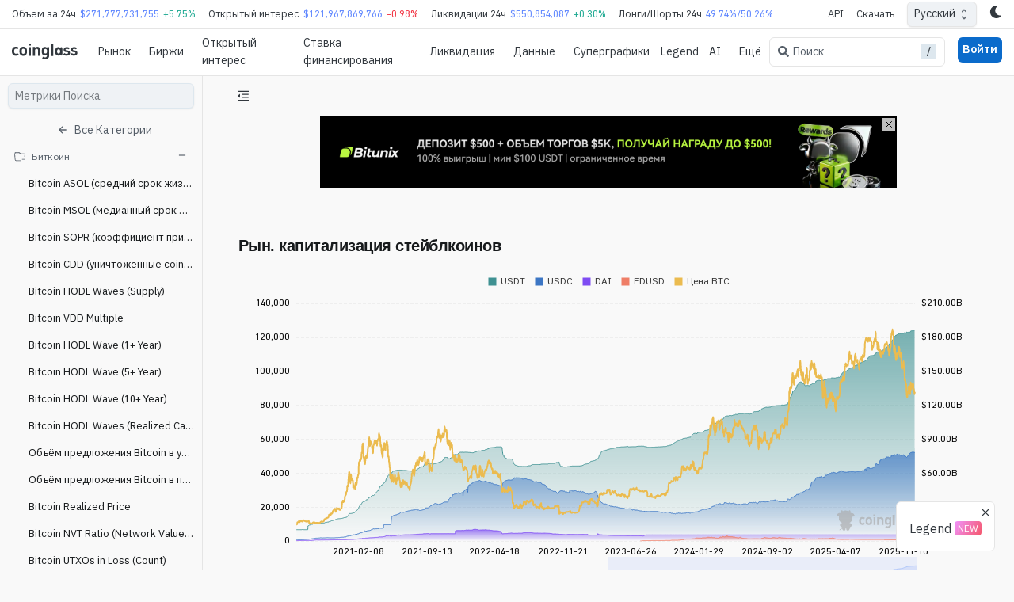

--- FILE ---
content_type: text/html; charset=utf-8
request_url: https://www.coinglass.com/ru/pro/stablecoin
body_size: 87162
content:
<!DOCTYPE html><html lang="en"><head><meta charSet="utf-8"/><meta name="viewport" content="width=device-width, initial-scale=1, maximum-scale=1, user-scalable=0"/><link rel="alternate" hrefLang="en" href="https://www.coinglass.com/pro/stablecoin"/><link rel="alternate" hrefLang="zh" href="https://www.coinglass.com/zh/pro/stablecoin"/><link rel="alternate" hrefLang="zh-TW" href="https://www.coinglass.com/zh-TW/pro/stablecoin"/><link rel="alternate" hrefLang="ja" href="https://www.coinglass.com/ja/pro/stablecoin"/><link rel="alternate" hrefLang="ko" href="https://www.coinglass.com/ko/pro/stablecoin"/><link rel="alternate" hrefLang="vi" href="https://www.coinglass.com/vi/pro/stablecoin"/><link rel="alternate" hrefLang="es" href="https://www.coinglass.com/es/pro/stablecoin"/><link rel="alternate" hrefLang="tr" href="https://www.coinglass.com/tr/pro/stablecoin"/><link rel="alternate" hrefLang="ru" href="https://www.coinglass.com/ru/pro/stablecoin"/><link rel="alternate" hrefLang="de" href="https://www.coinglass.com/de/pro/stablecoin"/><link rel="alternate" hrefLang="id" href="https://www.coinglass.com/id/pro/stablecoin"/><link rel="alternate" hrefLang="fr" href="https://www.coinglass.com/fr/pro/stablecoin"/><link rel="alternate" hrefLang="pt" href="https://www.coinglass.com/pt/pro/stablecoin"/><title>Historical Trends in Stablecoin Market Cap, Stablecoin Market Cap History, Comparison of Stablecoin Market Cap | CoinGlass</title><meta name="description" content="Explore the evolution of stablecoin market capitalization over time, delve into historical data on stablecoin market caps, and make insightful comparisons between different stablecoins, all on CoinGlass."/><meta name="twitter:title" content="Historical Trends in Stablecoin Market Cap, Stablecoin Market Cap History, Comparison of Stablecoin Market Cap | CoinGlass"/><meta name="twitter:description" content="Explore the evolution of stablecoin market capitalization over time, delve into historical data on stablecoin market caps, and make insightful comparisons between different stablecoins, all on CoinGlass."/><meta name="twitter:image" content="https://cdn.coinglasscdn.com/static/icon_200.png"/><meta name="twitter:card" content="summary"/><meta name="twitter:image:alt" content="Historical Trends in Stablecoin Market Cap, Stablecoin Market Cap History, Comparison of Stablecoin Market Cap | CoinGlass"/><meta name="twitter:creator" content="@coinglass_com"/><meta name="twitter:site" content="@coinglass_com"/><meta name="twitter:domain" content="www.coinglass.com"/><meta property="og:site_name" content="coinglass"/><meta property="og:type" content="website"/><meta property="og:url" content="https://www.coinglass.com/ru/pro/stablecoin"/><meta property="og:title" content="Historical Trends in Stablecoin Market Cap, Stablecoin Market Cap History, Comparison of Stablecoin Market Cap | CoinGlass"/><meta property="og:description" content="Explore the evolution of stablecoin market capitalization over time, delve into historical data on stablecoin market caps, and make insightful comparisons between different stablecoins, all on CoinGlass."/><meta property="og:image" content="https://cdn.coinglasscdn.com/static/icon_200.png"/><meta property="og:image:type" content="image/png"/><meta property="og:image:width" content="200"/><meta property="og:image:height" content="200"/><meta name="next-head-count" content="34"/><meta name="theme-color" content="#000000"/><link rel="icon" type="image/x-icon" href="https://cdn.coinglasscdn.com/static/icon_200.png"/><meta name="emotion-insertion-point" content=""/><script strategy="lazyOnload" async="" src="https://pagead2.googlesyndication.com/pagead/js/adsbygoogle.js?client=ca-pub-7208892162400154" crossorigin="anonymous"></script><style data-emotion="cg-style-global 0"></style><style data-emotion="cg-style-global 1vshg8t">:root{--joy-fontSize-xs:0.75rem;--joy-fontSize-sm:0.875rem;--joy-fontSize-md:1rem;--joy-fontSize-lg:1.125rem;--joy-fontSize-xl:1.25rem;--joy-fontSize-xl2:1.5rem;--joy-fontSize-xl3:1.875rem;--joy-fontSize-xl4:2.25rem;--joy-fontFamily-body:XPK,var(--gh-fontFamily-fallback);--joy-fontFamily-display:"Inter",var(--joy-fontFamily-fallback, -apple-system, BlinkMacSystemFont, "Segoe UI", Roboto, Helvetica, Arial, sans-serif, "Apple Color Emoji", "Segoe UI Emoji", "Segoe UI Symbol");--joy-fontFamily-code:Source Code Pro,ui-monospace,SFMono-Regular,Menlo,Monaco,Consolas,Liberation Mono,Courier New,monospace;--joy-fontFamily-fallback:-apple-system,BlinkMacSystemFont,"Segoe UI",Roboto,Helvetica,Arial,sans-serif,"Apple Color Emoji","Segoe UI Emoji","Segoe UI Symbol";--joy-fontWeight-sm:300;--joy-fontWeight-md:500;--joy-fontWeight-lg:600;--joy-fontWeight-xl:700;--joy-focus-thickness:2px;--joy-lineHeight-xs:1.33334;--joy-lineHeight-sm:1.42858;--joy-lineHeight-md:1.5;--joy-lineHeight-lg:1.55556;--joy-lineHeight-xl:1.66667;--joy-radius-xs:2px;--joy-radius-sm:6px;--joy-radius-md:8px;--joy-radius-lg:12px;--joy-radius-xl:16px;--joy-shadow-xs:var(--joy-shadowRing, 0 0 #000),0px 1px 2px 0px rgba(var(--joy-shadowChannel, 21 21 21) / var(--joy-shadowOpacity, 0.08));--joy-shadow-sm:var(--joy-shadowRing, 0 0 #000),0px 1px 2px 0px rgba(var(--joy-shadowChannel, 21 21 21) / var(--joy-shadowOpacity, 0.08)),0px 2px 4px 0px rgba(var(--joy-shadowChannel, 21 21 21) / var(--joy-shadowOpacity, 0.08));--joy-shadow-md:var(--joy-shadowRing, 0 0 #000),0px 2px 8px -2px rgba(var(--joy-shadowChannel, 21 21 21) / var(--joy-shadowOpacity, 0.08)),0px 6px 12px -2px rgba(var(--joy-shadowChannel, 21 21 21) / var(--joy-shadowOpacity, 0.08));--joy-shadow-lg:var(--joy-shadowRing, 0 0 #000),0px 2px 8px -2px rgba(var(--joy-shadowChannel, 21 21 21) / var(--joy-shadowOpacity, 0.08)),0px 12px 16px -4px rgba(var(--joy-shadowChannel, 21 21 21) / var(--joy-shadowOpacity, 0.08));--joy-shadow-xl:var(--joy-shadowRing, 0 0 #000),0px 2px 8px -2px rgba(var(--joy-shadowChannel, 21 21 21) / var(--joy-shadowOpacity, 0.08)),0px 20px 24px -4px rgba(var(--joy-shadowChannel, 21 21 21) / var(--joy-shadowOpacity, 0.08));--joy-zIndex-badge:1;--joy-zIndex-table:10;--joy-zIndex-popup:1000;--joy-zIndex-modal:1300;--joy-zIndex-snackbar:1400;--joy-zIndex-tooltip:1500;}</style><style data-emotion="cg-style-global qhxics">:root,[data-joy-color-scheme="light"]{--joy-palette-primary-50:#EDF5FD;--joy-palette-primary-100:#E3EFFB;--joy-palette-primary-200:#C7DFF7;--joy-palette-primary-300:#97C3F0;--joy-palette-primary-400:#4393E4;--joy-palette-primary-500:#0B6BCB;--joy-palette-primary-600:#185EA5;--joy-palette-primary-700:#12467B;--joy-palette-primary-800:#0A2744;--joy-palette-primary-900:#051423;--joy-palette-primary-plainColor:rgb(97, 136, 255);--joy-palette-primary-plainHoverBg:var(--joy-palette-primary-100, #E3EFFB);--joy-palette-primary-plainActiveBg:var(--joy-palette-primary-200, #C7DFF7);--joy-palette-primary-plainDisabledColor:var(--joy-palette-neutral-400, #9FA6AD);--joy-palette-primary-outlinedColor:var(--joy-palette-primary-500, #0B6BCB);--joy-palette-primary-outlinedBorder:var(--joy-palette-primary-300, #97C3F0);--joy-palette-primary-outlinedHoverBg:var(--joy-palette-primary-100, #E3EFFB);--joy-palette-primary-outlinedActiveBg:var(--joy-palette-primary-200, #C7DFF7);--joy-palette-primary-outlinedDisabledColor:var(--joy-palette-neutral-400, #9FA6AD);--joy-palette-primary-outlinedDisabledBorder:var(--joy-palette-neutral-200, #DDE7EE);--joy-palette-primary-softColor:var(--joy-palette-primary-700, #12467B);--joy-palette-primary-softBg:var(--joy-palette-primary-100, #E3EFFB);--joy-palette-primary-softHoverBg:var(--joy-palette-primary-200, #C7DFF7);--joy-palette-primary-softActiveColor:var(--joy-palette-primary-800, #0A2744);--joy-palette-primary-softActiveBg:var(--joy-palette-primary-300, #97C3F0);--joy-palette-primary-softDisabledColor:var(--joy-palette-neutral-400, #9FA6AD);--joy-palette-primary-softDisabledBg:var(--joy-palette-neutral-50, #FBFCFE);--joy-palette-primary-solidColor:var(--joy-palette-common-white, #FFF);--joy-palette-primary-solidBg:var(--joy-palette-primary-500, #0B6BCB);--joy-palette-primary-solidHoverBg:var(--joy-palette-primary-600, #185EA5);--joy-palette-primary-solidActiveBg:var(--joy-palette-primary-700, #12467B);--joy-palette-primary-solidDisabledColor:var(--joy-palette-neutral-400, #9FA6AD);--joy-palette-primary-solidDisabledBg:var(--joy-palette-neutral-100, #F0F4F8);--joy-palette-primary-mainChannel:11 107 203;--joy-palette-primary-lightChannel:199 223 247;--joy-palette-primary-darkChannel:18 70 123;--joy-palette-neutral-50:#FBFCFE;--joy-palette-neutral-100:#F0F4F8;--joy-palette-neutral-200:#DDE7EE;--joy-palette-neutral-300:#CDD7E1;--joy-palette-neutral-400:#9FA6AD;--joy-palette-neutral-500:#636B74;--joy-palette-neutral-600:#555E68;--joy-palette-neutral-700:#32383E;--joy-palette-neutral-800:#171A1C;--joy-palette-neutral-900:#0B0D0E;--joy-palette-neutral-plainColor:var(--joy-palette-neutral-700, #32383E);--joy-palette-neutral-plainHoverBg:var(--joy-palette-neutral-100, #F0F4F8);--joy-palette-neutral-plainActiveBg:var(--joy-palette-neutral-200, #DDE7EE);--joy-palette-neutral-plainDisabledColor:var(--joy-palette-neutral-400, #9FA6AD);--joy-palette-neutral-outlinedColor:var(--joy-palette-neutral-700, #32383E);--joy-palette-neutral-outlinedBorder:#eff2f5;--joy-palette-neutral-outlinedHoverBg:var(--joy-palette-neutral-100, #F0F4F8);--joy-palette-neutral-outlinedActiveBg:var(--joy-palette-neutral-200, #DDE7EE);--joy-palette-neutral-outlinedDisabledColor:var(--joy-palette-neutral-400, #9FA6AD);--joy-palette-neutral-outlinedDisabledBorder:var(--joy-palette-neutral-200, #DDE7EE);--joy-palette-neutral-softColor:var(--joy-palette-neutral-700, #32383E);--joy-palette-neutral-softBg:#eff2f5;--joy-palette-neutral-softHoverBg:var(--joy-palette-neutral-200, #DDE7EE);--joy-palette-neutral-softActiveColor:var(--joy-palette-neutral-800, #171A1C);--joy-palette-neutral-softActiveBg:var(--joy-palette-neutral-300, #CDD7E1);--joy-palette-neutral-softDisabledColor:var(--joy-palette-neutral-400, #9FA6AD);--joy-palette-neutral-softDisabledBg:var(--joy-palette-neutral-50, #FBFCFE);--joy-palette-neutral-solidColor:var(--joy-palette-common-white, #FFF);--joy-palette-neutral-solidBg:var(--joy-palette-neutral-500, #636B74);--joy-palette-neutral-solidHoverBg:var(--joy-palette-neutral-600, #555E68);--joy-palette-neutral-solidActiveBg:var(--joy-palette-neutral-700, #32383E);--joy-palette-neutral-solidDisabledColor:var(--joy-palette-neutral-400, #9FA6AD);--joy-palette-neutral-solidDisabledBg:var(--joy-palette-neutral-100, #F0F4F8);--joy-palette-neutral-plainHoverColor:var(--joy-palette-neutral-900, #0B0D0E);--joy-palette-neutral-mainChannel:99 107 116;--joy-palette-neutral-lightChannel:221 231 238;--joy-palette-neutral-darkChannel:50 56 62;--joy-palette-danger-50:#FEF6F6;--joy-palette-danger-100:#FCE4E4;--joy-palette-danger-200:#F7C5C5;--joy-palette-danger-300:#F09898;--joy-palette-danger-400:#E47474;--joy-palette-danger-500:#C41C1C;--joy-palette-danger-600:#A51818;--joy-palette-danger-700:#7D1212;--joy-palette-danger-800:#430A0A;--joy-palette-danger-900:#240505;--joy-palette-danger-plainColor:var(--joy-palette-danger-500, #C41C1C);--joy-palette-danger-plainHoverBg:var(--joy-palette-danger-100, #FCE4E4);--joy-palette-danger-plainActiveBg:var(--joy-palette-danger-200, #F7C5C5);--joy-palette-danger-plainDisabledColor:var(--joy-palette-neutral-400, #9FA6AD);--joy-palette-danger-outlinedColor:var(--joy-palette-danger-500, #C41C1C);--joy-palette-danger-outlinedBorder:var(--joy-palette-danger-300, #F09898);--joy-palette-danger-outlinedHoverBg:var(--joy-palette-danger-100, #FCE4E4);--joy-palette-danger-outlinedActiveBg:var(--joy-palette-danger-200, #F7C5C5);--joy-palette-danger-outlinedDisabledColor:var(--joy-palette-neutral-400, #9FA6AD);--joy-palette-danger-outlinedDisabledBorder:var(--joy-palette-neutral-200, #DDE7EE);--joy-palette-danger-softColor:var(--joy-palette-danger-700, #7D1212);--joy-palette-danger-softBg:var(--joy-palette-danger-100, #FCE4E4);--joy-palette-danger-softHoverBg:var(--joy-palette-danger-200, #F7C5C5);--joy-palette-danger-softActiveColor:var(--joy-palette-danger-800, #430A0A);--joy-palette-danger-softActiveBg:var(--joy-palette-danger-300, #F09898);--joy-palette-danger-softDisabledColor:var(--joy-palette-neutral-400, #9FA6AD);--joy-palette-danger-softDisabledBg:var(--joy-palette-neutral-50, #FBFCFE);--joy-palette-danger-solidColor:var(--joy-palette-common-white, #FFF);--joy-palette-danger-solidBg:var(--joy-palette-danger-500, #C41C1C);--joy-palette-danger-solidHoverBg:var(--joy-palette-danger-600, #A51818);--joy-palette-danger-solidActiveBg:var(--joy-palette-danger-700, #7D1212);--joy-palette-danger-solidDisabledColor:var(--joy-palette-neutral-400, #9FA6AD);--joy-palette-danger-solidDisabledBg:var(--joy-palette-neutral-100, #F0F4F8);--joy-palette-danger-mainChannel:196 28 28;--joy-palette-danger-lightChannel:247 197 197;--joy-palette-danger-darkChannel:125 18 18;--joy-palette-success-50:#F6FEF6;--joy-palette-success-100:#E3FBE3;--joy-palette-success-200:#C7F7C7;--joy-palette-success-300:#A1E8A1;--joy-palette-success-400:#51BC51;--joy-palette-success-500:#1F7A1F;--joy-palette-success-600:#136C13;--joy-palette-success-700:#0A470A;--joy-palette-success-800:#042F04;--joy-palette-success-900:#021D02;--joy-palette-success-plainColor:var(--joy-palette-success-500, #1F7A1F);--joy-palette-success-plainHoverBg:var(--joy-palette-success-100, #E3FBE3);--joy-palette-success-plainActiveBg:var(--joy-palette-success-200, #C7F7C7);--joy-palette-success-plainDisabledColor:var(--joy-palette-neutral-400, #9FA6AD);--joy-palette-success-outlinedColor:var(--joy-palette-success-500, #1F7A1F);--joy-palette-success-outlinedBorder:var(--joy-palette-success-300, #A1E8A1);--joy-palette-success-outlinedHoverBg:var(--joy-palette-success-100, #E3FBE3);--joy-palette-success-outlinedActiveBg:var(--joy-palette-success-200, #C7F7C7);--joy-palette-success-outlinedDisabledColor:var(--joy-palette-neutral-400, #9FA6AD);--joy-palette-success-outlinedDisabledBorder:var(--joy-palette-neutral-200, #DDE7EE);--joy-palette-success-softColor:var(--joy-palette-success-700, #0A470A);--joy-palette-success-softBg:var(--joy-palette-success-100, #E3FBE3);--joy-palette-success-softHoverBg:var(--joy-palette-success-200, #C7F7C7);--joy-palette-success-softActiveColor:var(--joy-palette-success-800, #042F04);--joy-palette-success-softActiveBg:var(--joy-palette-success-300, #A1E8A1);--joy-palette-success-softDisabledColor:var(--joy-palette-neutral-400, #9FA6AD);--joy-palette-success-softDisabledBg:var(--joy-palette-neutral-50, #FBFCFE);--joy-palette-success-solidColor:var(--joy-palette-common-white, #FFF);--joy-palette-success-solidBg:var(--joy-palette-success-500, #1F7A1F);--joy-palette-success-solidHoverBg:var(--joy-palette-success-600, #136C13);--joy-palette-success-solidActiveBg:var(--joy-palette-success-700, #0A470A);--joy-palette-success-solidDisabledColor:var(--joy-palette-neutral-400, #9FA6AD);--joy-palette-success-solidDisabledBg:var(--joy-palette-neutral-100, #F0F4F8);--joy-palette-success-mainChannel:31 122 31;--joy-palette-success-lightChannel:199 247 199;--joy-palette-success-darkChannel:10 71 10;--joy-palette-warning-50:#FEFAF6;--joy-palette-warning-100:#FDF0E1;--joy-palette-warning-200:#FCE1C2;--joy-palette-warning-300:#F3C896;--joy-palette-warning-400:#EA9A3E;--joy-palette-warning-500:#9A5B13;--joy-palette-warning-600:#72430D;--joy-palette-warning-700:#492B08;--joy-palette-warning-800:#2E1B05;--joy-palette-warning-900:#1D1002;--joy-palette-warning-plainColor:var(--joy-palette-warning-500, #9A5B13);--joy-palette-warning-plainHoverBg:var(--joy-palette-warning-100, #FDF0E1);--joy-palette-warning-plainActiveBg:var(--joy-palette-warning-200, #FCE1C2);--joy-palette-warning-plainDisabledColor:var(--joy-palette-neutral-400, #9FA6AD);--joy-palette-warning-outlinedColor:var(--joy-palette-warning-500, #9A5B13);--joy-palette-warning-outlinedBorder:var(--joy-palette-warning-300, #F3C896);--joy-palette-warning-outlinedHoverBg:var(--joy-palette-warning-100, #FDF0E1);--joy-palette-warning-outlinedActiveBg:var(--joy-palette-warning-200, #FCE1C2);--joy-palette-warning-outlinedDisabledColor:var(--joy-palette-neutral-400, #9FA6AD);--joy-palette-warning-outlinedDisabledBorder:var(--joy-palette-neutral-200, #DDE7EE);--joy-palette-warning-softColor:var(--joy-palette-warning-700, #492B08);--joy-palette-warning-softBg:var(--joy-palette-warning-100, #FDF0E1);--joy-palette-warning-softHoverBg:var(--joy-palette-warning-200, #FCE1C2);--joy-palette-warning-softActiveColor:var(--joy-palette-warning-800, #2E1B05);--joy-palette-warning-softActiveBg:var(--joy-palette-warning-300, #F3C896);--joy-palette-warning-softDisabledColor:var(--joy-palette-neutral-400, #9FA6AD);--joy-palette-warning-softDisabledBg:var(--joy-palette-neutral-50, #FBFCFE);--joy-palette-warning-solidColor:var(--joy-palette-common-white, #FFF);--joy-palette-warning-solidBg:var(--joy-palette-warning-500, #9A5B13);--joy-palette-warning-solidHoverBg:var(--joy-palette-warning-600, #72430D);--joy-palette-warning-solidActiveBg:var(--joy-palette-warning-700, #492B08);--joy-palette-warning-solidDisabledColor:var(--joy-palette-neutral-400, #9FA6AD);--joy-palette-warning-solidDisabledBg:var(--joy-palette-neutral-100, #F0F4F8);--joy-palette-warning-mainChannel:154 91 19;--joy-palette-warning-lightChannel:252 225 194;--joy-palette-warning-darkChannel:73 43 8;--joy-palette-common-white:#FFF;--joy-palette-common-black:#000;--joy-palette-text-primary:var(--joy-palette-neutral-800, #171A1C);--joy-palette-text-secondary:var(--joy-palette-neutral-700, #32383E);--joy-palette-text-tertiary:var(--joy-palette-neutral-600, #555E68);--joy-palette-text-icon:var(--joy-palette-neutral-500, #636B74);--joy-palette-background-body:var(--joy-palette-common-white, #FFF);--joy-palette-background-surface:#eff2f5;--joy-palette-background-popup:var(--joy-palette-common-white, #FFF);--joy-palette-background-level1:var(--joy-palette-neutral-100, #F0F4F8);--joy-palette-background-level2:var(--joy-palette-neutral-200, #DDE7EE);--joy-palette-background-level3:var(--joy-palette-neutral-300, #CDD7E1);--joy-palette-background-tooltip:var(--joy-palette-neutral-500, #636B74);--joy-palette-background-backdrop:rgba(var(--joy-palette-neutral-darkChannel, 11 13 14) / 0.25);--joy-palette-divider:#e5e5e5;--joy-palette-focusVisible:var(--joy-palette-primary-500, #0B6BCB);--joy-shadowRing:0 0 #000;--joy-shadowChannel:21 21 21;--joy-shadowOpacity:0.08;--joy-cg-obbg:#fcfcf4;--joy-cg-hatemapSliderThumb:#2b43caff;--joy-cg-hatemapSlider1:#ea927f;--joy-cg-hatemapSlider2:#772d6d;--joy-cg-hatemapSliderBg:linear-gradient(to right,#f7f2d5,#ea927f,#e16968,#ce5b6c,#bd4e71,#9f3e71,#772d6d);--joy-cg-hatemapTipZero:linear-gradient(-45deg, #ffffff 10%, #eeeeee 10%, #eeeeee 20%, #ffffff 20%, #ffffff 30%, #eeeeee 30%, #eeeeee 40%, #ffffff 40%, #ffffff 50%, #eeeeee 50%, #eeeeee 60%, #ffffff 60%, #ffffff 70%, #eeeeee 70%, #eeeeee 80%, #ffffff 80%, #ffffff 90%, #eeeeee 90%);--joy-cg-tabselected:#131313;--joy-cg-tabselectedfont:#FFF;--joy-cg-tcard:#f5f5f5;--joy-cg-svgchartArea1Rise:#22AB94;--joy-cg-svgchartArea1Fill:#F23645;--joy-cg-svgchartArea2Rise:#FFFFFF00;--joy-cg-svgchartArea2Fill:#FFFFFF00;--joy-cg-svgchartLineRise:#22AB94;--joy-cg-svgchartLineFill:#F23645;--joy-cg-hytp:#ffffffd1;--joy-cg-treemapBg:#000000e3;--joy-cg-cbb:#0000002e;--joy-cg-etfTableOne:#dbf9d2;--joy-cg-klineBg:#FFF;--joy-cg-numberRangeBg:#dcdcdc;--joy-cg-inputborder:#dde7ee;--joy-cg-gobg:#FFF;--joy-cg-color:#000;--joy-cg-alertborder:#d6d6d6;--joy-cg-tooltipBox:#000000d0;--joy-cg-selectedcell:#eee;--joy-cg-antPickerCell:#00000030;--joy-cg-chartlogo:#a8a8a8a1;--joy-cg-dialogBg:#FFF;--joy-cg-hotcolor:#FFF;--joy-cg-selected:#FFF;--joy-cg-bg:#f9f9f9;--joy-cg-headBg:#fff;--joy-cg-progridBg:#fff;--joy-cg-progridDivider:#dfdfdf;--joy-cg-cardBg:#fff;--joy-cg-tableHead:#eff2f5;--joy-cg-tableHove:#eff2f5;--joy-cg-longAnimation:#16c78480;--joy-cg-shortAnimation:#ea394380;--joy-cg-longRateMerge:#22ab9450;--joy-cg-shortRateMerge:#f2364550;--joy-cg-fall:#f23645;--joy-cg-rise:#22ab94;--joy-cg-liqShort1:linear-gradient(to right, #ff000000, #d32f2f80 90%, #d32f2f80);--joy-cg-liqShort2:linear-gradient(to right, #ff000000, #e5393580 80%, #e5393580);--joy-cg-liqLong1:linear-gradient(to right, #ff000000, #22ab942e 90%, #22ab9457);--joy-cg-liqLong2:linear-gradient(to right, #ff000000, #22ab9482 80%, #22ab9496);--joy-cg-liqLong3:#22ab94bf;--joy-cg-liqShort3:#cb3131;--joy-cg-fallBg:rgb(242, 54, 69);--joy-cg-riseBg:rgb(8, 153, 80);--joy-cg-fallBgop:rgb(242, 54, 69);--joy-cg-riseBgop:rgb(8, 153, 80);--joy-cg-hotLong1:#35764e;--joy-cg-hotLong2:#2f9e4f;--joy-cg-hotLong3:#30cc5a;--joy-cg-hotShort1:#8b444e;--joy-cg-hotShort2:#bf4045;--joy-cg-hotShort3:#f63538;--joy-cg-hotLongHove:#0ECB81;--joy-cg-hotShortHove:#F6465D;--joy-cg-progressLong:#0ECB81;--joy-cg-progressShort:#F6465D;--joy-cg-frLong1:rgba(2,192,118,0.65098);--joy-cg-frLong2:#169d1c;--joy-cg-frLong3:#056e09;--joy-cg-frShort1:#ff6633;--joy-cg-frShort2:#ff3333;--joy-cg-frShort3:#f30827;--joy-cg-skeletonBg:#33333338;--joy-cg-skeletonFg:#fff0;--joy-cg-thumb:#d0d6e3;--joy-cg-track:#d0d6e300;--joy-cg-thumb2:#d0d6e3;--joy-cg-track2:#d0d6e300;}</style><style data-emotion="cg-style-global 1s45ta8">[data-joy-color-scheme="dark"]{--joy-palette-primary-50:#EDF5FD;--joy-palette-primary-100:#E3EFFB;--joy-palette-primary-200:#C7DFF7;--joy-palette-primary-300:#97C3F0;--joy-palette-primary-400:#4393E4;--joy-palette-primary-500:#0B6BCB;--joy-palette-primary-600:#185EA5;--joy-palette-primary-700:#12467B;--joy-palette-primary-800:#0A2744;--joy-palette-primary-900:#051423;--joy-palette-primary-plainColor:rgb(97, 136, 255);--joy-palette-primary-plainHoverBg:var(--joy-palette-primary-800, #0A2744);--joy-palette-primary-plainActiveBg:var(--joy-palette-primary-700, #12467B);--joy-palette-primary-plainDisabledColor:var(--joy-palette-neutral-500, #636B74);--joy-palette-primary-outlinedColor:var(--joy-palette-primary-200, #C7DFF7);--joy-palette-primary-outlinedBorder:var(--joy-palette-primary-700, #12467B);--joy-palette-primary-outlinedHoverBg:var(--joy-palette-primary-800, #0A2744);--joy-palette-primary-outlinedActiveBg:var(--joy-palette-primary-700, #12467B);--joy-palette-primary-outlinedDisabledColor:var(--joy-palette-neutral-500, #636B74);--joy-palette-primary-outlinedDisabledBorder:var(--joy-palette-neutral-800, #171A1C);--joy-palette-primary-softColor:var(--joy-palette-primary-200, #C7DFF7);--joy-palette-primary-softBg:var(--joy-palette-primary-800, #0A2744);--joy-palette-primary-softHoverBg:var(--joy-palette-primary-700, #12467B);--joy-palette-primary-softActiveColor:var(--joy-palette-primary-100, #E3EFFB);--joy-palette-primary-softActiveBg:var(--joy-palette-primary-600, #185EA5);--joy-palette-primary-softDisabledColor:var(--joy-palette-neutral-500, #636B74);--joy-palette-primary-softDisabledBg:var(--joy-palette-neutral-800, #171A1C);--joy-palette-primary-solidColor:var(--joy-palette-common-white, #FFF);--joy-palette-primary-solidBg:var(--joy-palette-primary-500, #0B6BCB);--joy-palette-primary-solidHoverBg:var(--joy-palette-primary-600, #185EA5);--joy-palette-primary-solidActiveBg:var(--joy-palette-primary-700, #12467B);--joy-palette-primary-solidDisabledColor:var(--joy-palette-neutral-500, #636B74);--joy-palette-primary-solidDisabledBg:var(--joy-palette-neutral-800, #171A1C);--joy-palette-primary-mainChannel:67 147 228;--joy-palette-primary-lightChannel:199 223 247;--joy-palette-primary-darkChannel:18 70 123;--joy-palette-neutral-50:#FBFCFE;--joy-palette-neutral-100:#F0F4F8;--joy-palette-neutral-200:#DDE7EE;--joy-palette-neutral-300:#CDD7E1;--joy-palette-neutral-400:#9FA6AD;--joy-palette-neutral-500:#636B74;--joy-palette-neutral-600:#555E68;--joy-palette-neutral-700:#32383E;--joy-palette-neutral-800:#171A1C;--joy-palette-neutral-900:#0B0D0E;--joy-palette-neutral-plainColor:var(--joy-palette-neutral-300, #CDD7E1);--joy-palette-neutral-plainHoverBg:var(--joy-palette-neutral-800, #171A1C);--joy-palette-neutral-plainActiveBg:var(--joy-palette-neutral-700, #32383E);--joy-palette-neutral-plainDisabledColor:var(--joy-palette-neutral-500, #636B74);--joy-palette-neutral-outlinedColor:var(--joy-palette-neutral-200, #DDE7EE);--joy-palette-neutral-outlinedBorder:#30363d;--joy-palette-neutral-outlinedHoverBg:var(--joy-palette-neutral-800, #171A1C);--joy-palette-neutral-outlinedActiveBg:var(--joy-palette-neutral-700, #32383E);--joy-palette-neutral-outlinedDisabledColor:var(--joy-palette-neutral-500, #636B74);--joy-palette-neutral-outlinedDisabledBorder:var(--joy-palette-neutral-800, #171A1C);--joy-palette-neutral-softColor:var(--joy-palette-neutral-200, #DDE7EE);--joy-palette-neutral-softBg:#21262d;--joy-palette-neutral-softHoverBg:var(--joy-palette-neutral-700, #32383E);--joy-palette-neutral-softActiveColor:var(--joy-palette-neutral-100, #F0F4F8);--joy-palette-neutral-softActiveBg:var(--joy-palette-neutral-600, #555E68);--joy-palette-neutral-softDisabledColor:var(--joy-palette-neutral-500, #636B74);--joy-palette-neutral-softDisabledBg:var(--joy-palette-neutral-800, #171A1C);--joy-palette-neutral-solidColor:var(--joy-palette-common-white, #FFF);--joy-palette-neutral-solidBg:var(--joy-palette-neutral-500, #636B74);--joy-palette-neutral-solidHoverBg:var(--joy-palette-neutral-600, #555E68);--joy-palette-neutral-solidActiveBg:var(--joy-palette-neutral-700, #32383E);--joy-palette-neutral-solidDisabledColor:var(--joy-palette-neutral-500, #636B74);--joy-palette-neutral-solidDisabledBg:var(--joy-palette-neutral-800, #171A1C);--joy-palette-neutral-plainHoverColor:var(--joy-palette-neutral-300, #CDD7E1);--joy-palette-neutral-mainChannel:159 166 173;--joy-palette-neutral-lightChannel:221 231 238;--joy-palette-neutral-darkChannel:50 56 62;--joy-palette-danger-50:#FEF6F6;--joy-palette-danger-100:#FCE4E4;--joy-palette-danger-200:#F7C5C5;--joy-palette-danger-300:#F09898;--joy-palette-danger-400:#E47474;--joy-palette-danger-500:#C41C1C;--joy-palette-danger-600:#A51818;--joy-palette-danger-700:#7D1212;--joy-palette-danger-800:#430A0A;--joy-palette-danger-900:#240505;--joy-palette-danger-plainColor:var(--joy-palette-danger-300, #F09898);--joy-palette-danger-plainHoverBg:var(--joy-palette-danger-800, #430A0A);--joy-palette-danger-plainActiveBg:var(--joy-palette-danger-700, #7D1212);--joy-palette-danger-plainDisabledColor:var(--joy-palette-neutral-500, #636B74);--joy-palette-danger-outlinedColor:var(--joy-palette-danger-200, #F7C5C5);--joy-palette-danger-outlinedBorder:var(--joy-palette-danger-700, #7D1212);--joy-palette-danger-outlinedHoverBg:var(--joy-palette-danger-800, #430A0A);--joy-palette-danger-outlinedActiveBg:var(--joy-palette-danger-700, #7D1212);--joy-palette-danger-outlinedDisabledColor:var(--joy-palette-neutral-500, #636B74);--joy-palette-danger-outlinedDisabledBorder:var(--joy-palette-neutral-800, #171A1C);--joy-palette-danger-softColor:var(--joy-palette-danger-200, #F7C5C5);--joy-palette-danger-softBg:var(--joy-palette-danger-800, #430A0A);--joy-palette-danger-softHoverBg:var(--joy-palette-danger-700, #7D1212);--joy-palette-danger-softActiveColor:var(--joy-palette-danger-100, #FCE4E4);--joy-palette-danger-softActiveBg:var(--joy-palette-danger-600, #A51818);--joy-palette-danger-softDisabledColor:var(--joy-palette-neutral-500, #636B74);--joy-palette-danger-softDisabledBg:var(--joy-palette-neutral-800, #171A1C);--joy-palette-danger-solidColor:var(--joy-palette-common-white, #FFF);--joy-palette-danger-solidBg:var(--joy-palette-danger-500, #C41C1C);--joy-palette-danger-solidHoverBg:var(--joy-palette-danger-600, #A51818);--joy-palette-danger-solidActiveBg:var(--joy-palette-danger-700, #7D1212);--joy-palette-danger-solidDisabledColor:var(--joy-palette-neutral-500, #636B74);--joy-palette-danger-solidDisabledBg:var(--joy-palette-neutral-800, #171A1C);--joy-palette-danger-mainChannel:228 116 116;--joy-palette-danger-lightChannel:247 197 197;--joy-palette-danger-darkChannel:125 18 18;--joy-palette-success-50:#F6FEF6;--joy-palette-success-100:#E3FBE3;--joy-palette-success-200:#C7F7C7;--joy-palette-success-300:#A1E8A1;--joy-palette-success-400:#51BC51;--joy-palette-success-500:#1F7A1F;--joy-palette-success-600:#136C13;--joy-palette-success-700:#0A470A;--joy-palette-success-800:#042F04;--joy-palette-success-900:#021D02;--joy-palette-success-plainColor:var(--joy-palette-success-300, #A1E8A1);--joy-palette-success-plainHoverBg:var(--joy-palette-success-800, #042F04);--joy-palette-success-plainActiveBg:var(--joy-palette-success-700, #0A470A);--joy-palette-success-plainDisabledColor:var(--joy-palette-neutral-500, #636B74);--joy-palette-success-outlinedColor:var(--joy-palette-success-200, #C7F7C7);--joy-palette-success-outlinedBorder:var(--joy-palette-success-700, #0A470A);--joy-palette-success-outlinedHoverBg:var(--joy-palette-success-800, #042F04);--joy-palette-success-outlinedActiveBg:var(--joy-palette-success-700, #0A470A);--joy-palette-success-outlinedDisabledColor:var(--joy-palette-neutral-500, #636B74);--joy-palette-success-outlinedDisabledBorder:var(--joy-palette-neutral-800, #171A1C);--joy-palette-success-softColor:var(--joy-palette-success-200, #C7F7C7);--joy-palette-success-softBg:var(--joy-palette-success-800, #042F04);--joy-palette-success-softHoverBg:var(--joy-palette-success-700, #0A470A);--joy-palette-success-softActiveColor:var(--joy-palette-success-100, #E3FBE3);--joy-palette-success-softActiveBg:var(--joy-palette-success-600, #136C13);--joy-palette-success-softDisabledColor:var(--joy-palette-neutral-500, #636B74);--joy-palette-success-softDisabledBg:var(--joy-palette-neutral-800, #171A1C);--joy-palette-success-solidColor:var(--joy-palette-common-white, #FFF);--joy-palette-success-solidBg:var(--joy-palette-success-500, #1F7A1F);--joy-palette-success-solidHoverBg:var(--joy-palette-success-600, #136C13);--joy-palette-success-solidActiveBg:var(--joy-palette-success-700, #0A470A);--joy-palette-success-solidDisabledColor:var(--joy-palette-neutral-500, #636B74);--joy-palette-success-solidDisabledBg:var(--joy-palette-neutral-800, #171A1C);--joy-palette-success-mainChannel:81 188 81;--joy-palette-success-lightChannel:199 247 199;--joy-palette-success-darkChannel:10 71 10;--joy-palette-warning-50:#FEFAF6;--joy-palette-warning-100:#FDF0E1;--joy-palette-warning-200:#FCE1C2;--joy-palette-warning-300:#F3C896;--joy-palette-warning-400:#EA9A3E;--joy-palette-warning-500:#9A5B13;--joy-palette-warning-600:#72430D;--joy-palette-warning-700:#492B08;--joy-palette-warning-800:#2E1B05;--joy-palette-warning-900:#1D1002;--joy-palette-warning-plainColor:var(--joy-palette-warning-300, #F3C896);--joy-palette-warning-plainHoverBg:var(--joy-palette-warning-800, #2E1B05);--joy-palette-warning-plainActiveBg:var(--joy-palette-warning-700, #492B08);--joy-palette-warning-plainDisabledColor:var(--joy-palette-neutral-500, #636B74);--joy-palette-warning-outlinedColor:var(--joy-palette-warning-200, #FCE1C2);--joy-palette-warning-outlinedBorder:var(--joy-palette-warning-700, #492B08);--joy-palette-warning-outlinedHoverBg:var(--joy-palette-warning-800, #2E1B05);--joy-palette-warning-outlinedActiveBg:var(--joy-palette-warning-700, #492B08);--joy-palette-warning-outlinedDisabledColor:var(--joy-palette-neutral-500, #636B74);--joy-palette-warning-outlinedDisabledBorder:var(--joy-palette-neutral-800, #171A1C);--joy-palette-warning-softColor:var(--joy-palette-warning-200, #FCE1C2);--joy-palette-warning-softBg:var(--joy-palette-warning-800, #2E1B05);--joy-palette-warning-softHoverBg:var(--joy-palette-warning-700, #492B08);--joy-palette-warning-softActiveColor:var(--joy-palette-warning-100, #FDF0E1);--joy-palette-warning-softActiveBg:var(--joy-palette-warning-600, #72430D);--joy-palette-warning-softDisabledColor:var(--joy-palette-neutral-500, #636B74);--joy-palette-warning-softDisabledBg:var(--joy-palette-neutral-800, #171A1C);--joy-palette-warning-solidColor:var(--joy-palette-common-white, #FFF);--joy-palette-warning-solidBg:var(--joy-palette-warning-500, #9A5B13);--joy-palette-warning-solidHoverBg:var(--joy-palette-warning-600, #72430D);--joy-palette-warning-solidActiveBg:var(--joy-palette-warning-700, #492B08);--joy-palette-warning-solidDisabledColor:var(--joy-palette-neutral-500, #636B74);--joy-palette-warning-solidDisabledBg:var(--joy-palette-neutral-800, #171A1C);--joy-palette-warning-mainChannel:234 154 62;--joy-palette-warning-lightChannel:252 225 194;--joy-palette-warning-darkChannel:73 43 8;--joy-palette-common-white:#FFF;--joy-palette-common-black:#000;--joy-palette-text-primary:var(--joy-palette-neutral-100, #F0F4F8);--joy-palette-text-secondary:var(--joy-palette-neutral-300, #CDD7E1);--joy-palette-text-tertiary:var(--joy-palette-neutral-400, #9FA6AD);--joy-palette-text-icon:var(--joy-palette-neutral-400, #9FA6AD);--joy-palette-background-body:var(--joy-palette-common-black, #000);--joy-palette-background-surface:#010409;--joy-palette-background-popup:var(--joy-palette-common-black, #000);--joy-palette-background-level1:var(--joy-palette-neutral-800, #171A1C);--joy-palette-background-level2:var(--joy-palette-neutral-700, #32383E);--joy-palette-background-level3:var(--joy-palette-neutral-600, #555E68);--joy-palette-background-tooltip:var(--joy-palette-neutral-600, #555E68);--joy-palette-background-backdrop:rgba(var(--joy-palette-neutral-darkChannel, 251 252 254) / 0.25);--joy-palette-divider:#30363d;--joy-palette-focusVisible:var(--joy-palette-primary-500, #0B6BCB);--joy-shadowRing:0 0 #000;--joy-shadowChannel:0 0 0;--joy-shadowOpacity:0.6;--joy-cg-obbg:#00000000;--joy-cg-hatemapSlider1:#351451;--joy-cg-hatemapSlider2:#fbfd03;--joy-cg-hatemapSliderBg:linear-gradient(to right,#351451,#332456,#322757,#322958,#312c59,#2e4461,#2d4662,#2d4963,#2a5b69,#295e6a,#277171,#267371,#257973,#257b74,#257e75,#248176,#249d7c,#299f7a,#2da177,#32a375,#36a572,#63b959,#67bb56,#6cbd54,#70bf51,#75c14f,#94cf3d,#9dd338,#a1d535,#a6d733,#aad930,#afdb2e,#b3dd2b,#d2eb19,#d7ed17,#f6fb05,#fbfd03);--joy-cg-hatemapTipZero:linear-gradient(-45deg, #161b22 10%, #000000 10%, #000000 20%, #161b22 20%, #161b22 30%, #000000 30%, #000000 40%, #161b22 40%, #161b22 50%, #000000 50%, #000000 60%, #161b22 60%, #161b22 70%, #000000 70%, #000000 80%, #161b22 80%, #161b22 90%, #000000 90%);--joy-cg-tabselected:#fff;--joy-cg-tabselectedfont:#000;--joy-cg-tcard:#0d1117;--joy-cg-svgchartArea1Rise:#22AB94;--joy-cg-svgchartArea1Fill:#F23645;--joy-cg-svgchartArea2Rise:#00000000;--joy-cg-svgchartArea2Fill:#00000000;--joy-cg-svgchartLineRise:#22AB94;--joy-cg-svgchartLineFill:#F23645;--joy-cg-hytp:#000000d1;--joy-cg-treemapBg:#000000e3;--joy-cg-cbb:#0000002e;--joy-cg-etfTableOne:#1c3c18;--joy-cg-klineBg:#131722;--joy-cg-numberRangeBg:#21262d;--joy-cg-inputborder:rgb(48, 54, 61);--joy-cg-gobg:#313131;--joy-cg-color:#FFF;--joy-cg-alertborder:#30363d;--joy-cg-selectedcell:#000;--joy-cg-antPickerCell:#FFFFFF30;--joy-cg-chartlogo:rgba(255, 255, 255, 0.66);--joy-cg-dialogBg:#010409;--joy-cg-hotcolor:#d8d8df;--joy-cg-selected:#000;--joy-cg-bg:#010409;--joy-cg-headBg:#161b22;--joy-cg-progridBg:#161b22;--joy-cg-progridDivider:#30363d;--joy-cg-cardBg:#0d1117;--joy-cg-tableHead:#0b0e11;--joy-cg-tableHove:#0b0e11;--joy-cg-longAnimation:#16c78480;--joy-cg-shortAnimation:#ea394380;--joy-cg-longRateMerge:#22ab9450;--joy-cg-shortRateMerge:#f2364550;--joy-cg-fall:#f23645;--joy-cg-rise:#22ab94;--joy-cg-liqShort1:linear-gradient(to right, #ff000000, #d32f2f80 90%, #d32f2f80);--joy-cg-liqShort2:linear-gradient(to right, #ff000000, #e5393580 80%, #e5393580);--joy-cg-liqLong1:linear-gradient(to right, #ff000000, #22ab942e 90%, #22ab9457);--joy-cg-liqLong2:linear-gradient(to right, #ff000000, #22ab9482 80%, #22ab9496);--joy-cg-liqLong3:#22ab94bf;--joy-cg-liqShort3:#b71c1c;--joy-cg-fallBg:rgb(242, 54, 69);--joy-cg-riseBg:rgb(8, 153, 80);--joy-cg-fallBgop:rgb(246, 82, 82);--joy-cg-riseBgop:rgb(81, 204, 139);--joy-cg-hotLong1:#35764e;--joy-cg-hotLong2:#2f9e4f;--joy-cg-hotLong3:#30cc5a;--joy-cg-hotShort1:#8b444e;--joy-cg-hotShort2:#bf4045;--joy-cg-hotShort3:#f63538;--joy-cg-hotLongHove:#0ECB81;--joy-cg-hotShortHove:#F6465D;--joy-cg-progressLong:#0ECB81;--joy-cg-progressShort:#F6465D;--joy-cg-frLong1:#17a16ca6;--joy-cg-frLong2:#1cbb7df7;--joy-cg-frLong3:#12F11A;--joy-cg-frShort1:#ff6633;--joy-cg-frShort2:#ff3333;--joy-cg-frShort3:#ff0033;--joy-cg-skeletonBg:#fdfdfd38;--joy-cg-skeletonFg:#fff0;--joy-cg-thumb:rgba(0, 0, 0, 0.1);--joy-cg-track:rgba(0, 0, 0, 0.3);--joy-cg-thumb2:#2b2c2e;--joy-cg-track2:#171922;}</style><style data-emotion="cg-style-global animation-pbk5gj">@-webkit-keyframes animation-pbk5gj{0%{opacity:1;}50%{opacity:0.8;background:var(--unstable_pulse-bg);}100%{opacity:1;}}@keyframes animation-pbk5gj{0%{opacity:1;}50%{opacity:0.8;background:var(--unstable_pulse-bg);}100%{opacity:1;}}</style><style data-emotion="cg-style-global animation-xnrbr3">@-webkit-keyframes animation-xnrbr3{0%{-webkit-transform:rotate(-90deg);-moz-transform:rotate(-90deg);-ms-transform:rotate(-90deg);transform:rotate(-90deg);}100%{-webkit-transform:rotate(270deg);-moz-transform:rotate(270deg);-ms-transform:rotate(270deg);transform:rotate(270deg);}}@keyframes animation-xnrbr3{0%{-webkit-transform:rotate(-90deg);-moz-transform:rotate(-90deg);-ms-transform:rotate(-90deg);transform:rotate(-90deg);}100%{-webkit-transform:rotate(270deg);-moz-transform:rotate(270deg);-ms-transform:rotate(270deg);transform:rotate(270deg);}}</style><style data-emotion="cg-style 1ygct8l xi47qf b5e4zb 18zsr3k 90yzwr xfnfim 12595yo 1v8x7dw e0di9z ikeryo jjfdiz 1x4jos1 blhqgh 1qmzz5g zasklh c6bb0f 14d0z92 mc8xjm tlsdkm s1serx m6sx0v jj2ztu aluyac 1lekzkb 1i24pk4 k008qs 1sugwtq qgk6r2 1ar8fxp 6e5t2n 1c5fvt9 1cwwtzd ntcsi9 14wnqnj nk32ej 1v3dbtw 1u0jcuo 70qvj9 1iuj5ih 111wug5 1rr4qq7 s5fvin 193vocm vucwn1 uwwqev 3ryl35 f4z7co qd1hdc 1yr77a0 11i4hib 18a5s3t 1c73xhe skc48w r5jaw3 c8mpbc 12d6kwy 18hhqah 1domaf0 q5kgi9 1ov46kg 1h0sr0v 2iow4n p1lk7j 189a0eo">.cg-style-1ygct8l{position:fixed;right:24px;bottom:24px;z-index:1000;display:-webkit-box;display:-webkit-flex;display:-ms-flexbox;display:flex;-webkit-flex-direction:column;-ms-flex-direction:column;flex-direction:column;-webkit-align-items:flex-end;-webkit-box-align:flex-end;-ms-flex-align:flex-end;align-items:flex-end;}.cg-style-xi47qf{--Icon-color:var(--joy-palette-text-icon);--Card-childRadius:max((var(--Card-radius) - var(--variant-borderWidth, 0px)) - var(--Card-padding), min(var(--Card-padding) / 2, (var(--Card-radius) - var(--variant-borderWidth, 0px)) / 2));--AspectRatio-radius:var(--Card-childRadius);--unstable_actionMargin:calc(-1 * var(--variant-borderWidth, 0px));--unstable_actionRadius:var(--Card-radius);--CardCover-radius:calc(var(--Card-radius) - var(--variant-borderWidth, 0px));--CardOverflow-offset:calc(-1 * var(--Card-padding));--CardOverflow-radius:calc(var(--Card-radius) - var(--variant-borderWidth, 0px));--Divider-inset:calc(-1 * var(--Card-padding));--Card-radius:var(--joy-radius-md);--Card-padding:1rem;gap:0.75rem 1rem;padding:var(--Card-padding);border-radius:var(--Card-radius);background-color:var(--joy-palette-background-surface);position:relative;display:-webkit-box;display:-webkit-flex;display:-ms-flexbox;display:flex;-webkit-flex-direction:column;-ms-flex-direction:column;flex-direction:column;font-family:var(--joy-fontFamily-body, XPK, var(--gh-fontFamily-fallback));font-size:var(--joy-fontSize-md, 1rem);line-height:var(--joy-lineHeight-md, 1.5);color:var(--variant-outlinedColor, var(--joy-palette-neutral-outlinedColor, var(--joy-palette-neutral-700, #32383E)));--variant-borderWidth:1px;border:var(--variant-borderWidth) solid;border-color:var(--variant-outlinedBorder, var(--joy-palette-neutral-outlinedBorder, #eff2f5));border-radius:6px;border:1px solid var(--joy-palette-divider);background-color:var(--joy-cg-cardBg);position:relative;}.cg-style-b5e4zb{position:absolute;right:3px;top:3px;}.cg-style-18zsr3k{display:-webkit-box;display:-webkit-flex;display:-ms-flexbox;display:flex;-webkit-flex-direction:column;-ms-flex-direction:column;flex-direction:column;}.cg-style-18zsr3k>:not(style):not(style){margin:0;}.cg-style-18zsr3k>:not(style)~:not(style){margin-top:8px;}.cg-style-90yzwr{display:-webkit-box;display:-webkit-flex;display:-ms-flexbox;display:flex;-webkit-align-items:center;-webkit-box-align:center;-ms-flex-align:center;align-items:center;padding-top:5px;}.cg-style-xfnfim{font-size:12px;background-image:linear-gradient(120deg, #f093fb 0%, #f5576c 100%);color:#FFF;border-radius:4px;padding:0px 4px;margin-left:4px;}.cg-style-12595yo{margin-bottom:0px;}.cg-style-1v8x7dw{overflow:auto;}.cg-style-e0di9z{display:-webkit-box;display:-webkit-flex;display:-ms-flexbox;display:flex;-webkit-align-items:center;-webkit-box-align:center;-ms-flex-align:center;align-items:center;height:35px;padding:5px 15px;font-size:0.8rem;-webkit-box-pack:justify;-webkit-justify-content:space-between;justify-content:space-between;}.cg-style-ikeryo{display:-webkit-box;display:-webkit-flex;display:-ms-flexbox;display:flex;-webkit-flex-direction:row;-ms-flex-direction:row;flex-direction:row;width:-webkit-max-content;width:-moz-max-content;width:max-content;}.cg-style-ikeryo>:not(style):not(style){margin:0;}.cg-style-ikeryo>:not(style)~:not(style){margin-left:16px;}.cg-style-jjfdiz{display:block;position:relative;--unstable_pseudo-zIndex:9;--unstable_pulse-bg:var(--joy-palette-background-level1);overflow:hidden;cursor:default;color:transparent;border-radius:min(0.15em, 6px);height:auto;width:100%;width:160px;height:10px;}.cg-style-jjfdiz::before{-webkit-animation:animation-pbk5gj 2s ease-in-out 0.5s infinite;animation:animation-pbk5gj 2s ease-in-out 0.5s infinite;background:var(--joy-palette-background-level3);}.cg-style-jjfdiz *{visibility:hidden;}.cg-style-jjfdiz::before{display:block;content:" ";top:0;bottom:0;left:0;right:0;z-index:var(--unstable_pseudo-zIndex);border-radius:inherit;}[data-joy-color-scheme="dark"] .cg-style-jjfdiz{--unstable_wave-bg:rgba(255 255 255 / 0.1);}.cg-style-jjfdiz::before{position:absolute;}.cg-style-1x4jos1{display:-webkit-box;display:-webkit-flex;display:-ms-flexbox;display:flex;-webkit-flex-direction:row;-ms-flex-direction:row;flex-direction:row;-webkit-align-items:center;-webkit-box-align:center;-ms-flex-align:center;align-items:center;}.cg-style-1x4jos1>:not(style):not(style){margin:0;}.cg-style-1x4jos1>:not(style)~:not(style){margin-left:16px;}.cg-style-blhqgh{--Select-radius:var(--joy-radius-sm);--Select-gap:0.5rem;--Select-placeholderOpacity:0.64;--Select-decoratorColor:var(--joy-palette-text-icon);--Select-focusedThickness:var(--joy-focus-thickness);--Select-focusedHighlight:var(--joy-palette-primary-500);--Select-indicatorColor:var(--joy-palette-text-tertiary);--Select-minHeight:2rem;--Select-paddingInline:0.5rem;--Select-decoratorChildHeight:min(1.5rem, var(--Select-minHeight));--Icon-fontSize:var(--joy-fontSize-xl);--Select-decoratorChildOffset:min(calc(var(--Select-paddingInline) - (var(--Select-minHeight) - 2 * var(--variant-borderWidth, 0px) - var(--Select-decoratorChildHeight)) / 2), var(--Select-paddingInline));--_Select-paddingBlock:max((var(--Select-minHeight) - 2 * var(--variant-borderWidth, 0px) - var(--Select-decoratorChildHeight)) / 2, 0px);--Select-decoratorChildRadius:max(var(--Select-radius) - var(--variant-borderWidth, 0px) - var(--_Select-paddingBlock), min(var(--_Select-paddingBlock) + var(--variant-borderWidth, 0px), var(--Select-radius) / 2));--Button-minHeight:var(--Select-decoratorChildHeight);--Button-paddingBlock:0px;--IconButton-size:var(--Select-decoratorChildHeight);--Button-radius:var(--Select-decoratorChildRadius);--IconButton-radius:var(--Select-decoratorChildRadius);box-sizing:border-box;box-shadow:var(--joy-shadowRing, 0 0 #000),0px 1px 2px 0px rgba(var(--joy-shadowChannel, 21 21 21) / var(--joy-shadowOpacity, 0.08));min-width:0;min-height:var(--Select-minHeight);position:relative;display:-webkit-box;display:-webkit-flex;display:-ms-flexbox;display:flex;-webkit-align-items:center;-webkit-box-align:center;-ms-flex-align:center;align-items:center;border-radius:var(--Select-radius);cursor:pointer;background-color:var(--joy-palette-background-surface);padding-block:2px;padding-inline:var(--Select-paddingInline);font-family:var(--joy-fontFamily-body, XPK, var(--gh-fontFamily-fallback));font-size:var(--joy-fontSize-sm, 0.875rem);line-height:var(--joy-lineHeight-md, 1.5);color:var(--variant-outlinedColor, var(--joy-palette-neutral-outlinedColor, var(--joy-palette-neutral-700, #32383E)));--variant-borderWidth:1px;border:var(--variant-borderWidth) solid;border-color:var(--variant-outlinedBorder, var(--joy-palette-neutral-outlinedBorder, #eff2f5));border:1px solid var(--joy-palette-divider);}.cg-style-blhqgh:not([data-inverted-colors="false"]){--Select-focusedHighlight:var(--joy-palette-focusVisible);}.cg-style-blhqgh::before{box-sizing:border-box;content:"";display:block;position:absolute;pointer-events:none;top:0;left:0;right:0;bottom:0;z-index:1;border-radius:inherit;margin:calc(var(--variant-borderWidth, 0px) * -1);}.cg-style-blhqgh.Mui-focusVisible{--Select-indicatorColor:var(--variant-outlinedColor, var(--joy-palette-neutral-outlinedColor, var(--joy-palette-neutral-700, #32383E)));}.cg-style-blhqgh.Mui-focusVisible::before{box-shadow:inset 0 0 0 var(--Select-focusedThickness) var(--Select-focusedHighlight);}.cg-style-blhqgh.Mui-disabled{--Select-indicatorColor:inherit;}.cg-style-blhqgh:hover{background-color:var(--variant-outlinedHoverBg, var(--joy-palette-neutral-outlinedHoverBg, var(--joy-palette-neutral-100, #F0F4F8)));}.cg-style-blhqgh.Mui-disabled{pointer-events:none;cursor:default;--Icon-color:currentColor;color:var(--variant-outlinedDisabledColor, var(--joy-palette-neutral-outlinedDisabledColor, var(--joy-palette-neutral-400, #9FA6AD)));border-color:var(--variant-outlinedDisabledBorder, var(--joy-palette-neutral-outlinedDisabledBorder, var(--joy-palette-neutral-200, #DDE7EE)));}.cg-style-1qmzz5g{border:0;outline:0;background:none;padding:0;font-size:inherit;color:inherit;-webkit-align-self:stretch;-ms-flex-item-align:stretch;align-self:stretch;display:-webkit-box;display:-webkit-flex;display:-ms-flexbox;display:flex;-webkit-align-items:center;-webkit-box-align:center;-ms-flex-align:center;align-items:center;-webkit-flex:1;-ms-flex:1;flex:1;font-family:inherit;cursor:pointer;white-space:nowrap;overflow:hidden;}.cg-style-1qmzz5g::before{content:"";display:block;position:absolute;top:calc(-1 * var(--variant-borderWidth, 0px));left:calc(-1 * var(--variant-borderWidth, 0px));right:calc(-1 * var(--variant-borderWidth, 0px));bottom:calc(-1 * var(--variant-borderWidth, 0px));border-radius:var(--Select-radius);}.cg-style-zasklh{--Icon-fontSize:var(--joy-fontSize-lg);--Icon-color:var(--joy-palette-text-icon);display:inherit;-webkit-align-items:center;-webkit-box-align:center;-ms-flex-align:center;align-items:center;-webkit-margin-start:var(--Select-gap);margin-inline-start:var(--Select-gap);-webkit-margin-end:calc(var(--Select-paddingInline) / -4);margin-inline-end:calc(var(--Select-paddingInline) / -4);}.MuiSelect-endDecorator+.cg-style-zasklh{-webkit-margin-start:calc(var(--Select-gap) / 2);margin-inline-start:calc(var(--Select-gap) / 2);}.cg-style-zasklh.Mui-expanded,.Mui-disabled>.cg-style-zasklh{--Icon-color:currentColor;}.cg-style-c6bb0f{-webkit-user-select:none;-moz-user-select:none;-ms-user-select:none;user-select:none;margin:var(--Icon-margin);width:1em;height:1em;display:inline-block;fill:currentColor;-webkit-flex-shrink:0;-ms-flex-negative:0;flex-shrink:0;font-size:var(--Icon-fontSize, var(--joy-fontSize-xl2));color:var(--Icon-color, var(--joy-palette-text-icon));}.cg-style-14d0z92{font-size:1rem;}.cg-style-mc8xjm{display:-webkit-box;display:-webkit-flex;display:-ms-flexbox;display:flex;-webkit-align-items:center;-webkit-box-align:center;-ms-flex-align:center;align-items:center;height:60px;padding:5px 15px;font-size:0.88rem;}.cg-style-tlsdkm{display:-webkit-box;display:-webkit-flex;display:-ms-flexbox;display:flex;-webkit-flex-direction:row;-ms-flex-direction:row;flex-direction:row;-webkit-align-items:center;-webkit-box-align:center;-ms-flex-align:center;align-items:center;width:100%;}.cg-style-tlsdkm>:not(style):not(style){margin:0;}.cg-style-tlsdkm>:not(style)~:not(style){margin-left:3.2px;}.cg-style-s1serx{width:100px;height:24px;}.cg-style-m6sx0v{padding-left:10px;}.cg-style-jj2ztu{display:-webkit-box;display:-webkit-flex;display:-ms-flexbox;display:flex;-webkit-flex-direction:row;-ms-flex-direction:row;flex-direction:row;}.cg-style-jj2ztu>:not(style):not(style){margin:0;}.cg-style-jj2ztu>:not(style)~:not(style){margin-left:16px;}.cg-style-aluyac{--Icon-color:var(--joy-palette-text-icon);--Card-childRadius:max((var(--Card-radius) - var(--variant-borderWidth, 0px)) - var(--Card-padding), min(var(--Card-padding) / 2, (var(--Card-radius) - var(--variant-borderWidth, 0px)) / 2));--AspectRatio-radius:var(--Card-childRadius);--unstable_actionMargin:calc(-1 * var(--variant-borderWidth, 0px));--unstable_actionRadius:var(--Card-radius);--CardCover-radius:calc(var(--Card-radius) - var(--variant-borderWidth, 0px));--CardOverflow-offset:calc(-1 * var(--Card-padding));--CardOverflow-radius:calc(var(--Card-radius) - var(--variant-borderWidth, 0px));--Divider-inset:calc(-1 * var(--Card-padding));--Card-radius:var(--joy-radius-md);--Card-padding:1rem;gap:0.75rem 1rem;padding:var(--Card-padding);border-radius:var(--Card-radius);background-color:var(--joy-palette-background-surface);position:relative;display:-webkit-box;display:-webkit-flex;display:-ms-flexbox;display:flex;-webkit-flex-direction:column;-ms-flex-direction:column;flex-direction:column;font-family:var(--joy-fontFamily-body, XPK, var(--gh-fontFamily-fallback));font-size:var(--joy-fontSize-md, 1rem);line-height:var(--joy-lineHeight-md, 1.5);color:var(--variant-outlinedColor, var(--joy-palette-neutral-outlinedColor, var(--joy-palette-neutral-700, #32383E)));--variant-borderWidth:1px;border:var(--variant-borderWidth) solid;border-color:var(--variant-outlinedBorder, var(--joy-palette-neutral-outlinedBorder, #eff2f5));--Card-padding:7px 10px;border-radius:6px;border:1px solid var(--joy-palette-divider);background-color:var(--joy-cg-cardBg);padding:7px 10px;}.cg-style-1lekzkb{display:-webkit-box;display:-webkit-flex;display:-ms-flexbox;display:flex;-webkit-align-items:center;-webkit-box-align:center;-ms-flex-align:center;align-items:center;-webkit-box-pack:justify;-webkit-justify-content:space-between;justify-content:space-between;}.cg-style-1i24pk4{display:-webkit-box;display:-webkit-flex;display:-ms-flexbox;display:flex;-webkit-align-items:center;-webkit-box-align:center;-ms-flex-align:center;align-items:center;font-size:14px;}.cg-style-k008qs{display:-webkit-box;display:-webkit-flex;display:-ms-flexbox;display:flex;}.cg-style-1sugwtq{padding-left:5px;}.cg-style-qgk6r2{background-color:var(--joy-palette-neutral-softHoverBg);width:20px;border-radius:2px;height:20px;line-height:20px;text-align:center;}.cg-style-1ar8fxp{--Icon-margin:initial;--Icon-color:currentColor;--Icon-fontSize:var(--joy-fontSize-xl);--CircularProgress-size:20px;--CircularProgress-thickness:2px;--Button-gap:0.5rem;min-height:var(--Button-minHeight, 2.25rem);font-size:var(--joy-fontSize-sm);padding-block:var(--Button-paddingBlock, 0.375rem);padding-inline:1rem;-webkit-tap-highlight-color:transparent;box-sizing:border-box;border-radius:var(--Button-radius, var(--joy-radius-sm));margin:var(--Button-margin);border:none;background-color:transparent;cursor:pointer;display:-webkit-inline-box;display:-webkit-inline-flex;display:-ms-inline-flexbox;display:inline-flex;-webkit-align-items:center;-webkit-box-align:center;-ms-flex-align:center;align-items:center;-webkit-box-pack:center;-ms-flex-pack:center;-webkit-justify-content:center;justify-content:center;position:relative;-webkit-text-decoration:none;text-decoration:none;font-family:var(--joy-fontFamily-body);font-weight:var(--joy-fontWeight-lg);line-height:var(--joy-lineHeight-md);--variant-borderWidth:0px;color:var(--variant-solidColor, var(--joy-palette-primary-solidColor, var(--joy-palette-common-white, #FFF)));background-color:var(--variant-solidBg, var(--joy-palette-primary-solidBg, var(--joy-palette-primary-500, #0B6BCB)));border-radius:6px;box-shadow:0 1px 0 0 rgba(27, 31, 35, 0.04);-webkit-transition:80ms cubic-bezier(0.33, 1, 0.68, 1);transition:80ms cubic-bezier(0.33, 1, 0.68, 1);transition-property:color,background-color,box-shadow,border-color;font-weight:600;min-height:32px;font-size:14px;--Button-paddingInline:1rem;width:-webkit-max-content;width:-moz-max-content;width:max-content;}.cg-style-1ar8fxp.Mui-focusVisible,.cg-style-1ar8fxp:focus-visible{outline-offset:var(--focus-outline-offset, var(--joy-focus-thickness, 2px));outline:var(--joy-focus-thickness, 2px) solid var(--joy-palette-focusVisible, #0B6BCB);outline-width:3px;}@media (hover: hover){.cg-style-1ar8fxp:hover{background-color:var(--variant-solidHoverBg, var(--joy-palette-primary-solidHoverBg, var(--joy-palette-primary-600, #185EA5)));}}.cg-style-1ar8fxp:active,.cg-style-1ar8fxp[aria-pressed="true"]{background-color:var(--variant-solidActiveBg, var(--joy-palette-primary-solidActiveBg, var(--joy-palette-primary-700, #12467B)));}.cg-style-1ar8fxp.Mui-disabled{pointer-events:none;cursor:default;--Icon-color:currentColor;color:var(--variant-solidDisabledColor, var(--joy-palette-primary-solidDisabledColor, var(--joy-palette-neutral-400, #9FA6AD)));background-color:var(--variant-solidDisabledBg, var(--joy-palette-primary-solidDisabledBg, var(--joy-palette-neutral-100, #F0F4F8)));}.cg-style-1ar8fxp.MuiButton-loading{color:transparent;}.cg-style-6e5t2n{height:60px;padding:0px 10px;}.cg-style-1c5fvt9{width:130px;height:31px;}.cg-style-1cwwtzd{border-right:1px solid var(--joy-palette-divider);}.cg-style-ntcsi9{position:-webkit-sticky;position:sticky;top:0;}@media (min-width:0px){.cg-style-ntcsi9{display:none;}}@media (min-width:900px){.cg-style-ntcsi9{display:block;}}.cg-style-14wnqnj{max-height:100%;}@media (min-width:0px){.cg-style-14wnqnj{width:100%;}}@media (min-width:900px){.cg-style-14wnqnj{width:255px;}}.cg-style-nk32ej{padding:10px;}.cg-style-1v3dbtw{--Input-radius:var(--joy-radius-sm);--Input-gap:0.5rem;--Input-placeholderColor:inherit;--Input-placeholderOpacity:0.64;--Input-decoratorColor:var(--joy-palette-text-icon);--Input-focused:0;--Input-focusedThickness:var(--joy-focus-thickness);--Input-focusedHighlight:var(--joy-palette-primary-500);--Input-minHeight:2rem;--Input-paddingInline:0.5rem;--Input-decoratorChildHeight:min(1.5rem, var(--Input-minHeight));--Icon-fontSize:var(--joy-fontSize-xl);--Input-decoratorChildOffset:min(calc(var(--Input-paddingInline) - (var(--Input-minHeight) - 2 * var(--variant-borderWidth, 0px) - var(--Input-decoratorChildHeight)) / 2), var(--Input-paddingInline));--_Input-paddingBlock:max((var(--Input-minHeight) - 2 * var(--variant-borderWidth, 0px) - var(--Input-decoratorChildHeight)) / 2, 0px);--Input-decoratorChildRadius:max(var(--Input-radius) - var(--variant-borderWidth, 0px) - var(--_Input-paddingBlock), min(var(--_Input-paddingBlock) + var(--variant-borderWidth, 0px), var(--Input-radius) / 2));--Button-minHeight:var(--Input-decoratorChildHeight);--Button-paddingBlock:0px;--IconButton-size:var(--Input-decoratorChildHeight);--Button-radius:var(--Input-decoratorChildRadius);--IconButton-radius:var(--Input-decoratorChildRadius);box-sizing:border-box;box-shadow:var(--joy-shadowRing, 0 0 #000),0px 1px 2px 0px rgba(var(--joy-shadowChannel, 21 21 21) / var(--joy-shadowOpacity, 0.08));min-width:0;min-height:var(--Input-minHeight);cursor:text;position:relative;display:-webkit-box;display:-webkit-flex;display:-ms-flexbox;display:flex;padding-inline:var(--Input-paddingInline);border-radius:var(--Input-radius);font-family:var(--joy-fontFamily-body, XPK, var(--gh-fontFamily-fallback));font-size:var(--joy-fontSize-sm, 0.875rem);line-height:var(--joy-lineHeight-md, 1.5);color:var(--variant-outlinedColor, var(--joy-palette-neutral-outlinedColor, var(--joy-palette-neutral-700, #32383E)));--variant-borderWidth:1px;border:var(--variant-borderWidth) solid;border-color:var(--variant-outlinedBorder, var(--joy-palette-neutral-outlinedBorder, #eff2f5));background-color:var(--joy-palette-background-surface);--Input-minHeight:2rem;}.cg-style-1v3dbtw:not([data-skip-inverted-colors]){--Input-focusedHighlight:var(--_Input-focusedHighlight, var(--joy-palette-focusVisible));}.cg-style-1v3dbtw:before{box-sizing:border-box;content:"";display:block;position:absolute;pointer-events:none;top:0;left:0;right:0;bottom:0;z-index:1;border-radius:inherit;margin:calc(var(--variant-borderWidth, 0px) * -1);box-shadow:var(--Input-focusedInset, inset) 0 0 0 calc(var(--Input-focused) * var(--Input-focusedThickness)) var(--Input-focusedHighlight);}.cg-style-1v3dbtw.Mui-disabled{pointer-events:none;cursor:default;--Icon-color:currentColor;color:var(--variant-outlinedDisabledColor, var(--joy-palette-neutral-outlinedDisabledColor, var(--joy-palette-neutral-400, #9FA6AD)));border-color:var(--variant-outlinedDisabledBorder, var(--joy-palette-neutral-outlinedDisabledBorder, var(--joy-palette-neutral-200, #DDE7EE)));}.cg-style-1v3dbtw:focus-within::before{--Input-focused:1;}.cg-style-1u0jcuo{border:none;min-width:0;outline:0;padding:0;-webkit-flex:1;-ms-flex:1;flex:1;color:inherit;background-color:transparent;font-family:inherit;font-size:inherit;font-style:inherit;font-weight:inherit;line-height:inherit;text-overflow:ellipsis;}.cg-style-1u0jcuo:-webkit-autofill{padding-inline:var(--Input-paddingInline);-webkit-margin-start:calc(-1 * var(--Input-paddingInline));margin-inline-start:calc(-1 * var(--Input-paddingInline));-webkit-padding-start:var(--Input-paddingInline);padding-inline-start:var(--Input-paddingInline);border-top-left-radius:calc(var(--Input-radius) - var(--variant-borderWidth, 0px));border-bottom-left-radius:calc(var(--Input-radius) - var(--variant-borderWidth, 0px));-webkit-margin-end:calc(-1 * var(--Input-paddingInline));margin-inline-end:calc(-1 * var(--Input-paddingInline));-webkit-padding-end:var(--Input-paddingInline);padding-inline-end:var(--Input-paddingInline);border-top-right-radius:calc(var(--Input-radius) - var(--variant-borderWidth, 0px));border-bottom-right-radius:calc(var(--Input-radius) - var(--variant-borderWidth, 0px));}.cg-style-1u0jcuo::-webkit-input-placeholder{color:var(--Input-placeholderColor);opacity:var(--Input-placeholderOpacity);}.cg-style-1u0jcuo::-moz-placeholder{color:var(--Input-placeholderColor);opacity:var(--Input-placeholderOpacity);}.cg-style-1u0jcuo:-ms-input-placeholder{color:var(--Input-placeholderColor);opacity:var(--Input-placeholderOpacity);}.cg-style-1u0jcuo::-ms-input-placeholder{color:var(--Input-placeholderColor);opacity:var(--Input-placeholderOpacity);}.cg-style-70qvj9{display:-webkit-box;display:-webkit-flex;display:-ms-flexbox;display:flex;-webkit-align-items:center;-webkit-box-align:center;-ms-flex-align:center;align-items:center;}.cg-style-1iuj5ih{padding-left:8px;}.cg-style-111wug5{padding-right:8px;}.cg-style-1rr4qq7{-webkit-flex:1;-ms-flex:1;flex:1;}.cg-style-s5fvin{padding-left:20px;padding-top:20px;}.cg-style-193vocm{--Icon-margin:initial;--Icon-color:var(--joy-palette-text-icon);--IconButton-size:2rem;--Icon-fontSize:calc(var(--IconButton-size, 2rem) / 1.6);--CircularProgress-size:20px;--CircularProgress-thickness:2px;min-width:var(--IconButton-size, 2rem);min-height:var(--IconButton-size, 2rem);font-size:var(--joy-fontSize-sm);padding-inline:2px;-webkit-tap-highlight-color:transparent;padding-block:0;font-family:var(--joy-fontFamily-body);font-weight:var(--joy-fontWeight-md);margin:var(--IconButton-margin);border-radius:var(--IconButton-radius, var(--joy-radius-sm));border:none;box-sizing:border-box;background-color:transparent;cursor:pointer;display:-webkit-inline-box;display:-webkit-inline-flex;display:-ms-inline-flexbox;display:inline-flex;-webkit-align-items:center;-webkit-box-align:center;-ms-flex-align:center;align-items:center;-webkit-box-pack:center;-ms-flex-pack:center;-webkit-justify-content:center;justify-content:center;position:relative;--variant-borderWidth:0px;color:var(--variant-plainColor, var(--joy-palette-neutral-plainColor, var(--joy-palette-neutral-700, #32383E)));}.cg-style-193vocm.Mui-focusVisible,.cg-style-193vocm:focus-visible{--Icon-color:currentColor;outline-offset:var(--focus-outline-offset, var(--joy-focus-thickness, 2px));outline:var(--joy-focus-thickness, 2px) solid var(--joy-palette-focusVisible, #0B6BCB);outline-width:3px;}@media (hover: hover){.cg-style-193vocm:hover{--Icon-color:currentColor;background-color:var(--variant-plainHoverBg, var(--joy-palette-neutral-plainHoverBg, var(--joy-palette-neutral-100, #F0F4F8)));color:var(--variant-plainHoverColor, var(--joy-palette-neutral-plainHoverColor, var(--joy-palette-neutral-900, #0B0D0E)));}}.cg-style-193vocm:active,.cg-style-193vocm[aria-pressed="true"]{--Icon-color:currentColor;background-color:var(--variant-plainActiveBg, var(--joy-palette-neutral-plainActiveBg, var(--joy-palette-neutral-200, #DDE7EE)));}.cg-style-193vocm:disabled{pointer-events:none;cursor:default;--Icon-color:currentColor;color:var(--variant-plainDisabledColor, var(--joy-palette-neutral-plainDisabledColor, var(--joy-palette-neutral-400, #9FA6AD)));}.cg-style-vucwn1{padding-left:20px;padding-right:20px;padding-bottom:20px;}.cg-style-uwwqev{width:100%;height:100%;}.cg-style-3ryl35{--Icon-fontSize:calc(1em * var(--joy-lineHeight-xs, 1.33334));margin:var(--Typography-margin, 0px);display:block;font-family:var(--joy-fontFamily-display, "Inter", var(--joy-fontFamily-fallback, -apple-system, BlinkMacSystemFont, "Segoe UI", Roboto, Helvetica, Arial, sans-serif, "Apple Color Emoji", "Segoe UI Emoji", "Segoe UI Symbol"));font-weight:var(--joy-fontWeight-xl, 700);font-size:var(--Typography-fontSize, var(--joy-fontSize-xl3, 1.875rem));line-height:var(--joy-lineHeight-xs, 1.33334);letter-spacing:-0.025em;color:var(--joy-palette-text-primary, var(--joy-palette-neutral-800, #171A1C));text-align:left;font-size:1.25rem;padding:20px 0 20px 0px;}.cg-style-f4z7co{height:450px;max-height:700px;}.cg-style-qd1hdc{opacity:0;z-index:-1;}.cg-style-1yr77a0{position:absolute;display:-webkit-box;display:-webkit-flex;display:-ms-flexbox;display:flex;-webkit-box-pack:center;-ms-flex-pack:center;-webkit-justify-content:center;justify-content:center;width:100%;-webkit-align-items:center;-webkit-box-align:center;-ms-flex-align:center;align-items:center;height:100%;opacity:0;z-index:-1;}.cg-style-11i4hib{--Icon-fontSize:calc(0.4 * var(--_root-size));--CircularProgress-trackColor:var(--variant-softBg, var(--joy-palette-neutral-softBg, #eff2f5));--CircularProgress-progressColor:var(--variant-solidBg, var(--joy-palette-primary-solidBg, var(--joy-palette-primary-500, #0B6BCB)));--CircularProgress-percent:25;--CircularProgress-linecap:round;--_track-thickness:var(--CircularProgress-trackThickness, var(--CircularProgress-thickness, 6px));--_progress-thickness:var(--CircularProgress-progressThickness, var(--CircularProgress-thickness, 6px));--_root-size:var(--CircularProgress-size, 40px);--_thickness-diff:calc(var(--_track-thickness) - var(--_progress-thickness));--_inner-size:calc(var(--_root-size) - 2 * var(--variant-borderWidth, 0px));--_outlined-inset:max(var(--_track-thickness), var(--_progress-thickness));width:var(--_root-size);height:var(--_root-size);border-radius:var(--_root-size);margin:var(--CircularProgress-margin);box-sizing:border-box;display:-webkit-inline-box;display:-webkit-inline-flex;display:-ms-inline-flexbox;display:inline-flex;-webkit-box-pack:center;-ms-flex-pack:center;-webkit-justify-content:center;justify-content:center;-webkit-align-items:center;-webkit-box-align:center;-ms-flex-align:center;align-items:center;-webkit-flex-shrink:0;-ms-flex-negative:0;flex-shrink:0;position:relative;color:var(--variant-softColor, var(--joy-palette-primary-softColor, var(--joy-palette-primary-700, #12467B)));font-family:var(--joy-fontFamily-body);font-weight:var(--joy-fontWeight-md);font-size:calc(0.2 * var(--_root-size));--variant-borderWidth:0px;--CircularProgress-trackThickness:3px;--CircularProgress-progressThickness:3px;}.cg-style-18a5s3t{width:inherit;height:inherit;display:inherit;box-sizing:inherit;position:absolute;top:calc(-1 * var(--variant-borderWidth, 0px));left:calc(-1 * var(--variant-borderWidth, 0px));}.cg-style-1c73xhe{cx:50%;cy:50%;r:calc(var(--_inner-size) / 2 - var(--_track-thickness) / 2 + min(0px, var(--_thickness-diff) / 2));fill:transparent;stroke-width:var(--_track-thickness);stroke:var(--CircularProgress-trackColor);}.cg-style-skc48w{--_progress-radius:calc(var(--_inner-size) / 2 - var(--_progress-thickness) / 2 - max(0px, var(--_thickness-diff) / 2));--_progress-length:calc(2 * 3.1415926535 * var(--_progress-radius));cx:50%;cy:50%;r:var(--_progress-radius);fill:transparent;stroke-width:var(--_progress-thickness);stroke:var(--CircularProgress-progressColor);stroke-linecap:var(--CircularProgress-linecap, round);stroke-dasharray:var(--_progress-length);stroke-dashoffset:calc(var(--_progress-length) - var(--CircularProgress-percent) * var(--_progress-length) / 100);transform-origin:center;-webkit-transform:rotate(-90deg);-moz-transform:rotate(-90deg);-ms-transform:rotate(-90deg);transform:rotate(-90deg);-webkit-animation:var(--CircularProgress-circulation, 0.8s linear 0s infinite normal none running) animation-xnrbr3;animation:var(--CircularProgress-circulation, 0.8s linear 0s infinite normal none running) animation-xnrbr3;}.cg-style-r5jaw3{background-color:var(--joy-cg-headBg);margin-top:40px;padding:0px 20px;}.cg-style-c8mpbc{padding:50px 20px 40px 20px;}.cg-style-12d6kwy{--Grid-columns:12;--Grid-columnSpacing:16px;--Grid-rowSpacing:16px;-webkit-flex-direction:row;-ms-flex-direction:row;flex-direction:row;min-width:0;box-sizing:border-box;display:-webkit-box;display:-webkit-flex;display:-ms-flexbox;display:flex;-webkit-box-flex-wrap:wrap;-webkit-flex-wrap:wrap;-ms-flex-wrap:wrap;flex-wrap:wrap;margin:calc(var(--Grid-rowSpacing) / -2) calc(var(--Grid-columnSpacing) / -2);}.cg-style-18hhqah{-webkit-box-flex:0;-webkit-flex-grow:0;-ms-flex-positive:0;flex-grow:0;-webkit-flex-basis:auto;-ms-flex-preferred-size:auto;flex-basis:auto;width:calc(100% * 12 / var(--Grid-columns));min-width:0;box-sizing:border-box;padding:calc(var(--Grid-rowSpacing) / 2) calc(var(--Grid-columnSpacing) / 2);}@media (min-width:600px){.cg-style-18hhqah{-webkit-box-flex:0;-webkit-flex-grow:0;-ms-flex-positive:0;flex-grow:0;-webkit-flex-basis:auto;-ms-flex-preferred-size:auto;flex-basis:auto;width:calc(100% * 12 / var(--Grid-columns));}}@media (min-width:900px){.cg-style-18hhqah{-webkit-box-flex:0;-webkit-flex-grow:0;-ms-flex-positive:0;flex-grow:0;-webkit-flex-basis:auto;-ms-flex-preferred-size:auto;flex-basis:auto;width:calc(100% * 2 / var(--Grid-columns));}}@media (min-width:1200px){.cg-style-18hhqah{-webkit-box-flex:0;-webkit-flex-grow:0;-ms-flex-positive:0;flex-grow:0;-webkit-flex-basis:auto;-ms-flex-preferred-size:auto;flex-basis:auto;width:calc(100% * 2 / var(--Grid-columns));}}.cg-style-1domaf0{width:200px;}.cg-style-q5kgi9{-webkit-box-flex:0;-webkit-flex-grow:0;-ms-flex-positive:0;flex-grow:0;-webkit-flex-basis:auto;-ms-flex-preferred-size:auto;flex-basis:auto;width:calc(100% * 6 / var(--Grid-columns));min-width:0;box-sizing:border-box;padding:calc(var(--Grid-rowSpacing) / 2) calc(var(--Grid-columnSpacing) / 2);}@media (min-width:600px){.cg-style-q5kgi9{-webkit-box-flex:0;-webkit-flex-grow:0;-ms-flex-positive:0;flex-grow:0;-webkit-flex-basis:auto;-ms-flex-preferred-size:auto;flex-basis:auto;width:calc(100% * 6 / var(--Grid-columns));}}@media (min-width:900px){.cg-style-q5kgi9{-webkit-box-flex:0;-webkit-flex-grow:0;-ms-flex-positive:0;flex-grow:0;-webkit-flex-basis:auto;-ms-flex-preferred-size:auto;flex-basis:auto;width:calc(100% * 2 / var(--Grid-columns));}}@media (min-width:1200px){.cg-style-q5kgi9{-webkit-box-flex:0;-webkit-flex-grow:0;-ms-flex-positive:0;flex-grow:0;-webkit-flex-basis:auto;-ms-flex-preferred-size:auto;flex-basis:auto;width:calc(100% * 2 / var(--Grid-columns));}}.cg-style-1ov46kg{display:-webkit-box;display:-webkit-flex;display:-ms-flexbox;display:flex;-webkit-flex-direction:column;-ms-flex-direction:column;flex-direction:column;}.cg-style-1ov46kg>:not(style):not(style){margin:0;}.cg-style-1ov46kg>:not(style)~:not(style){margin-top:16px;}.cg-style-1h0sr0v{--Icon-fontSize:calc(1em * undefined);margin:var(--Typography-margin, 0px);display:block;font-size:var(--Typography-fontSize, inherit);font-size:0.9rem;line-height:22px;font-weight:700;}.cg-style-2iow4n{--Icon-fontSize:calc(1em * undefined);margin:var(--Typography-margin, 0px);display:block;font-size:var(--Typography-fontSize, inherit);}.cg-style-p1lk7j{padding-top:5px;-webkit-box-flex-wrap:wrap;-webkit-flex-wrap:wrap;-ms-flex-wrap:wrap;flex-wrap:wrap;}.cg-style-189a0eo{display:-webkit-box;display:-webkit-flex;display:-ms-flexbox;display:flex;-webkit-flex-direction:row;-ms-flex-direction:row;flex-direction:row;-webkit-box-flex-wrap:wrap;-webkit-flex-wrap:wrap;-ms-flex-wrap:wrap;flex-wrap:wrap;-webkit-align-items:flex-start;-webkit-box-align:flex-start;-ms-flex-align:flex-start;align-items:flex-start;}.cg-style-189a0eo>:not(style):not(style){margin:0;}.cg-style-189a0eo>:not(style)~:not(style){margin-left:16px;}</style><link rel="preload" href="https://aws-s3.coinglasscdn.com/cg_v3/_next/static/css/e60a9464bd8a31a2.css" as="style"/><link rel="stylesheet" href="https://aws-s3.coinglasscdn.com/cg_v3/_next/static/css/e60a9464bd8a31a2.css" data-n-g=""/><link rel="preload" href="https://aws-s3.coinglasscdn.com/cg_v3/_next/static/css/e6c127aa0f9491e1.css" as="style"/><link rel="stylesheet" href="https://aws-s3.coinglasscdn.com/cg_v3/_next/static/css/e6c127aa0f9491e1.css" data-n-p=""/><noscript data-n-css=""></noscript><script defer="" nomodule="" src="https://aws-s3.coinglasscdn.com/cg_v3/_next/static/chunks/polyfills-c67a75d1b6f99dc8.js"></script><script src="https://aws-s3.coinglasscdn.com/cg_v3/_next/static/chunks/webpack-f407d77c36cfa18e.js" defer=""></script><script src="https://aws-s3.coinglasscdn.com/cg_v3/_next/static/chunks/framework-ec41671ad0f3fb77.js" defer=""></script><script src="https://aws-s3.coinglasscdn.com/cg_v3/_next/static/chunks/main-af22376f79592084.js" defer=""></script><script src="https://aws-s3.coinglasscdn.com/cg_v3/_next/static/chunks/pages/_app-0b92e5e896bece26.js" defer=""></script><script src="https://aws-s3.coinglasscdn.com/cg_v3/_next/static/chunks/5d416436-591619236c96e9ab.js" defer=""></script><script src="https://aws-s3.coinglasscdn.com/cg_v3/_next/static/chunks/85d7bc83-2ba992861f0cbf0e.js" defer=""></script><script src="https://aws-s3.coinglasscdn.com/cg_v3/_next/static/chunks/019d026b-833a19af5d82e768.js" defer=""></script><script src="https://aws-s3.coinglasscdn.com/cg_v3/_next/static/chunks/69480c19-036df0a045900f89.js" defer=""></script><script src="https://aws-s3.coinglasscdn.com/cg_v3/_next/static/chunks/41155975-3e983b32f62396e9.js" defer=""></script><script src="https://aws-s3.coinglasscdn.com/cg_v3/_next/static/chunks/68c0a17d-ad6e7b2c299b327a.js" defer=""></script><script src="https://aws-s3.coinglasscdn.com/cg_v3/_next/static/chunks/4577d2ec-f0faeab03fba0ae8.js" defer=""></script><script src="https://aws-s3.coinglasscdn.com/cg_v3/_next/static/chunks/257e8032-37ca88c7e7a658ee.js" defer=""></script><script src="https://aws-s3.coinglasscdn.com/cg_v3/_next/static/chunks/117b9d7f-afbfbddc1c8f5d69.js" defer=""></script><script src="https://aws-s3.coinglasscdn.com/cg_v3/_next/static/chunks/5727625e-66289242dfd6c1b3.js" defer=""></script><script src="https://aws-s3.coinglasscdn.com/cg_v3/_next/static/chunks/e21e5bbe-0ef548d681f3f372.js" defer=""></script><script src="https://aws-s3.coinglasscdn.com/cg_v3/_next/static/chunks/646e0218-4f7f09d40e5cb01c.js" defer=""></script><script src="https://aws-s3.coinglasscdn.com/cg_v3/_next/static/chunks/57659-49f4959e81473899.js" defer=""></script><script src="https://aws-s3.coinglasscdn.com/cg_v3/_next/static/chunks/99473-c0c7f0dda287f41f.js" defer=""></script><script src="https://aws-s3.coinglasscdn.com/cg_v3/_next/static/chunks/2777-d2de3eeddaf2ccd7.js" defer=""></script><script src="https://aws-s3.coinglasscdn.com/cg_v3/_next/static/chunks/64749-61c0a54204fde758.js" defer=""></script><script src="https://aws-s3.coinglasscdn.com/cg_v3/_next/static/chunks/51320-7e67e26b8d0f5320.js" defer=""></script><script src="https://aws-s3.coinglasscdn.com/cg_v3/_next/static/chunks/21116-5dea75ea0ca9a79e.js" defer=""></script><script src="https://aws-s3.coinglasscdn.com/cg_v3/_next/static/chunks/2307-0515e2af9669ff50.js" defer=""></script><script src="https://aws-s3.coinglasscdn.com/cg_v3/_next/static/chunks/3044-5d947005e7206d3e.js" defer=""></script><script src="https://aws-s3.coinglasscdn.com/cg_v3/_next/static/chunks/1216-856436a3d5fe58e2.js" defer=""></script><script src="https://aws-s3.coinglasscdn.com/cg_v3/_next/static/chunks/39226-71b234e14d232083.js" defer=""></script><script src="https://aws-s3.coinglasscdn.com/cg_v3/_next/static/chunks/55891-5cc9111b3b439e38.js" defer=""></script><script src="https://aws-s3.coinglasscdn.com/cg_v3/_next/static/chunks/53442-4aef501a60b58f8f.js" defer=""></script><script src="https://aws-s3.coinglasscdn.com/cg_v3/_next/static/chunks/2751-83ba1de1f47337d5.js" defer=""></script><script src="https://aws-s3.coinglasscdn.com/cg_v3/_next/static/chunks/49746-e1368234c403e658.js" defer=""></script><script src="https://aws-s3.coinglasscdn.com/cg_v3/_next/static/chunks/57333-e6d8a537cde919bf.js" defer=""></script><script src="https://aws-s3.coinglasscdn.com/cg_v3/_next/static/chunks/16941-4d93132632735f48.js" defer=""></script><script src="https://aws-s3.coinglasscdn.com/cg_v3/_next/static/chunks/85658-b1512c5a9e534f9c.js" defer=""></script><script src="https://aws-s3.coinglasscdn.com/cg_v3/_next/static/chunks/58918-131101662f1a78d3.js" defer=""></script><script src="https://aws-s3.coinglasscdn.com/cg_v3/_next/static/chunks/85313-9940957a4e39a718.js" defer=""></script><script src="https://aws-s3.coinglasscdn.com/cg_v3/_next/static/chunks/1915-e2bdd68df27bbfe2.js" defer=""></script><script src="https://aws-s3.coinglasscdn.com/cg_v3/_next/static/chunks/57566-fc8d6391e0ba4c29.js" defer=""></script><script src="https://aws-s3.coinglasscdn.com/cg_v3/_next/static/chunks/92962-9b73ded55dc008e5.js" defer=""></script><script src="https://aws-s3.coinglasscdn.com/cg_v3/_next/static/chunks/78881-46e084ceae213ef5.js" defer=""></script><script src="https://aws-s3.coinglasscdn.com/cg_v3/_next/static/chunks/3353-5a6da086d9ea14da.js" defer=""></script><script src="https://aws-s3.coinglasscdn.com/cg_v3/_next/static/chunks/pages/pro/stablecoin-20d6dab9dd40ba8f.js" defer=""></script><script src="https://aws-s3.coinglasscdn.com/cg_v3/_next/static/UFvnDXt8IVq1ABZ2LpiiB/_buildManifest.js" defer=""></script><script src="https://aws-s3.coinglasscdn.com/cg_v3/_next/static/UFvnDXt8IVq1ABZ2LpiiB/_ssgManifest.js" defer=""></script></head><body><script>(function() {
try {
  var mode = localStorage.getItem('joy-mode') || 'light';
  var colorScheme = '';
  if (mode === 'system') {
    // handle system mode
    var mql = window.matchMedia('(prefers-color-scheme: dark)');
    if (mql.matches) {
      colorScheme = localStorage.getItem('joy-color-scheme-dark') || 'dark';
    } else {
      colorScheme = localStorage.getItem('joy-color-scheme-light') || 'light';
    }
  }
  if (mode === 'light') {
    colorScheme = localStorage.getItem('joy-color-scheme-light') || 'light';
  }
  if (mode === 'dark') {
    colorScheme = localStorage.getItem('joy-color-scheme-dark') || 'dark';
  }
  if (colorScheme) {
    document.documentElement.setAttribute('data-joy-color-scheme', colorScheme);
  }
} catch(e){}})();</script><div id="__next"><div class="MuiBox-root cg-style-1ygct8l"><div class="MuiCard-root MuiCard-vertical MuiCard-variantOutlined MuiCard-colorNeutral MuiCard-sizeMd cg-style-xi47qf"><div class="shou MuiBox-root cg-style-b5e4zb" data-first-child=""><svg stroke="currentColor" fill="currentColor" stroke-width="0" viewBox="0 0 512 512" height="1em" width="1em" xmlns="http://www.w3.org/2000/svg"><path d="M405 136.798L375.202 107 256 226.202 136.798 107 107 136.798 226.202 256 107 375.202 136.798 405 256 285.798 375.202 405 405 375.202 285.798 256z"></path></svg></div><div class="MuiStack-root cg-style-18zsr3k" data-last-child=""><a target="_blank" href="https://legend.coinglass.com"><div class="MuiBox-root cg-style-90yzwr"><div class="MuiBox-root cg-style-0">Legend</div><div class="MuiBox-root cg-style-xfnfim">NEW</div></div></a></div></div></div><div><header class="cg-header MuiBox-root cg-style-12595yo"><div class="cg-top-data cg-header ovh MuiBox-root cg-style-1v8x7dw"><div class="cg-content-pro font2 MuiBox-root cg-style-e0di9z"><div class="MuiBox-root cg-style-0"><div class="MuiStack-root cg-style-ikeryo"><span class="MuiSkeleton-root MuiSkeleton-variantRectangular MuiSkeleton-levelInherit cg-style-jjfdiz"></span><span class="MuiSkeleton-root MuiSkeleton-variantRectangular MuiSkeleton-levelInherit cg-style-jjfdiz"></span><span class="MuiSkeleton-root MuiSkeleton-variantRectangular MuiSkeleton-levelInherit cg-style-jjfdiz"></span><span class="MuiSkeleton-root MuiSkeleton-variantRectangular MuiSkeleton-levelInherit cg-style-jjfdiz"></span></div></div><div class="mbh MuiBox-root cg-style-0"><div class="MuiStack-root cg-style-1x4jos1"><div class="MuiBox-root cg-style-0"><a href="/ru/CryptoApi">API</a></div><div class="MuiBox-root cg-style-0"><a href="/ru/download">Скачать</a></div><div class="MuiBox-root cg-style-0"><div class="MuiSelect-root MuiSelect-variantOutlined MuiSelect-colorNeutral MuiSelect-sizeSm font2 cg-style-blhqgh"><button tabindex="0" role="combobox" aria-expanded="false" aria-controls=":R9ql37am:" class="MuiSelect-button cg-style-1qmzz5g"></button><span class="MuiSelect-indicator cg-style-zasklh"><svg focusable="false" aria-hidden="true" viewBox="0 0 24 24" data-testid="UnfoldIcon" class="MuiSvgIcon-root MuiSvgIcon-sizeMd cg-style-c6bb0f"><path d="m12 5.83 2.46 2.46c.39.39 1.02.39 1.41 0 .39-.39.39-1.02 0-1.41L12.7 3.7a.9959.9959 0 0 0-1.41 0L8.12 6.88c-.39.39-.39 1.02 0 1.41.39.39 1.02.39 1.41 0L12 5.83zm0 12.34-2.46-2.46a.9959.9959 0 0 0-1.41 0c-.39.39-.39 1.02 0 1.41l3.17 3.18c.39.39 1.02.39 1.41 0l3.17-3.17c.39-.39.39-1.02 0-1.41a.9959.9959 0 0 0-1.41 0L12 18.17z"></path></svg></span><input tabindex="-1" aria-hidden="true" style="clip:rect(1px, 1px, 1px, 1px);clip-path:inset(50%);height:1px;width:1px;margin:-1px;overflow:hidden;padding:0;position:absolute;left:50%;bottom:0" value=""/></div></div><div class="shou MuiBox-root cg-style-14d0z92"><svg stroke="currentColor" fill="currentColor" stroke-width="0" viewBox="0 0 352 512" height="1em" width="1em" xmlns="http://www.w3.org/2000/svg"><path d="M96.06 454.35c.01 6.29 1.87 12.45 5.36 17.69l17.09 25.69a31.99 31.99 0 0 0 26.64 14.28h61.71a31.99 31.99 0 0 0 26.64-14.28l17.09-25.69a31.989 31.989 0 0 0 5.36-17.69l.04-38.35H96.01l.05 38.35zM0 176c0 44.37 16.45 84.85 43.56 115.78 16.52 18.85 42.36 58.23 52.21 91.45.04.26.07.52.11.78h160.24c.04-.26.07-.51.11-.78 9.85-33.22 35.69-72.6 52.21-91.45C335.55 260.85 352 220.37 352 176 352 78.61 272.91-.3 175.45 0 73.44.31 0 82.97 0 176zm176-80c-44.11 0-80 35.89-80 80 0 8.84-7.16 16-16 16s-16-7.16-16-16c0-61.76 50.24-112 112-112 8.84 0 16 7.16 16 16s-7.16 16-16 16z"></path></svg></div></div></div></div></div><div class="pc-nav cg-content-pro MuiBox-root cg-style-mc8xjm"><div class="MuiStack-root cg-style-tlsdkm"><div class="MuiBox-root cg-style-s1serx"><a alt="coinglass" style="height:100%;display:flex;color:var(--joy-palette-neutral-outlinedColor)" href="/ru"><svg style="width:100%" xmlns="http://www.w3.org/2000/svg" viewBox="0 0 1076.37 255.64" fill="currentColor"><path d="M95.15,193.72q-11.61,4.91-26.74,4.9a81,81,0,0,1-22.54-3.36,52.62,52.62,0,0,1-21-11.9q-9.37-8.54-15.54-23T3.17,123.86q0-22.11,6.16-36.54T24.87,64.5a53.51,53.51,0,0,1,21-11.76,81,81,0,0,1,22.54-3.36q15.12,0,26.74,4.76A63.42,63.42,0,0,1,116.57,69L91.93,93.62A38.86,38.86,0,0,0,81,84.8a27.88,27.88,0,0,0-12.6-2.66q-12.87,0-20.72,9.52a34.52,34.52,0,0,0-6.16,12.88,79.22,79.22,0,0,0-2,19.32q0,22.41,8.12,32.48,7.85,9.53,20.72,9.52A27.74,27.74,0,0,0,81,163.2a38.51,38.51,0,0,0,10.92-8.82l24.64,24.36A65,65,0,0,1,95.15,193.72Z M247.41,158a52.69,52.69,0,0,1-13.16,23.66,57.48,57.48,0,0,1-17.92,12.6q-11.19,5.32-27.44,5.32t-27.3-5.32a58,58,0,0,1-17.78-12.6A52.79,52.79,0,0,1,130.65,158q-3.36-13.29-3.36-33.18t3.36-33A52.91,52.91,0,0,1,143.81,68.3a58.29,58.29,0,0,1,17.78-12.6q11.07-5.31,27.3-5.32t27.44,5.32a57.8,57.8,0,0,1,17.92,12.6,52.81,52.81,0,0,1,13.16,23.52q3.36,13.17,3.36,33T247.41,158ZM213,104.28a25.62,25.62,0,0,0-7-14.7q-6.43-6.43-17.08-6.44-10.35,0-16.8,6.44a25.75,25.75,0,0,0-7,14.7,136.8,136.8,0,0,0-1.4,20.58,139.53,139.53,0,0,0,1.4,20.72q1.41,9.24,7,14.84,6.45,6.45,16.8,6.44,10.65,0,17.08-6.44,5.61-5.59,7-14.84a138.19,138.19,0,0,0,1.4-20.72A135.5,135.5,0,0,0,213,104.28Z M276.89,30.14V.46h37.24V30.14Zm.56,170.8V55.06h36.4V200.94Z M431.29,198.94v-88.2a32.91,32.91,0,0,0-2.1-12.6,21.7,21.7,0,0,0-5.6-8.12,22,22,0,0,0-7.84-4.48,26.75,26.75,0,0,0-17.08,0A22.21,22.21,0,0,0,390.83,90a23.3,23.3,0,0,0-5.74,8.12,31.13,31.13,0,0,0-2.24,12.6v88.2h-36.4V53.06H382V66.5a47.5,47.5,0,0,1,16.8-11.34,52.67,52.67,0,0,1,19.6-3.78A53.93,53.93,0,0,1,438,54.74a42.27,42.27,0,0,1,14.84,9.52q9,9,11.9,19.18a80.33,80.33,0,0,1,2.94,22.26v93.24Z M609.49,219.84A55.06,55.06,0,0,1,596.61,239a58.42,58.42,0,0,1-20.3,12.6,74.5,74.5,0,0,1-26.46,4.48q-16.8,0-29.12-4.06t-23.8-15l22.68-23a40.77,40.77,0,0,0,12.74,8.54,42.26,42.26,0,0,0,15.82,2.66,31.85,31.85,0,0,0,13.72-2.66,26.19,26.19,0,0,0,9.1-6.86,25.68,25.68,0,0,0,5-9.66,40.39,40.39,0,0,0,1.54-11.06V180.22a40.78,40.78,0,0,1-15.68,11.34,52.79,52.79,0,0,1-19,3.22,55.44,55.44,0,0,1-19.6-3.36,41.81,41.81,0,0,1-15.12-9.52A43,43,0,0,1,500,170.7a52.22,52.22,0,0,1-4.48-13.3,109.78,109.78,0,0,1-1.82-15.54q-.42-8.4-.42-17.92t.42-17.78a109.48,109.48,0,0,1,1.82-15.4A52.36,52.36,0,0,1,500,77.46a43.18,43.18,0,0,1,8.12-11.2,41.77,41.77,0,0,1,15.26-9.52,56.59,56.59,0,0,1,19.74-3.36q11.76,0,19.88,3.5t15.68,11.9V55.06H614V195.62A63.89,63.89,0,0,1,609.49,219.84Zm-32.62-110a35.54,35.54,0,0,0-3.22-12,21.2,21.2,0,0,0-7.28-8.4q-4.75-3.21-12.88-3.22t-12.88,3.22a20.19,20.19,0,0,0-7.14,8.4,38.29,38.29,0,0,0-3.08,12,143.16,143.16,0,0,0,0,28.28,39.7,39.7,0,0,0,3.08,12.18,19.91,19.91,0,0,0,7.14,8.54q4.77,3.22,12.88,3.22t12.88-3.22a20.87,20.87,0,0,0,7.28-8.54,36.82,36.82,0,0,0,3.22-12.18,143.16,143.16,0,0,0,0-28.28Z M639.21,201.94V9.86l40.32-5.6V201.94Z M828.42,172.19q.92,23.3-15.8,23.27-13,1-16.74-14.16-13,15.18-32.53,15.17-53-3-56.7-69.81,4.64-65.74,56.7-71.83,22.3,0,32.53,17.2,2.79-15.18,16.74-16.19,16.73,0,15.8,24.28ZM768,164.1q25.1-2,27-37.44-1.87-35.4-27-37.43-25.1,2-27,37.43Q742.9,162.09,768,164.1Z M951.25,171.42a38.86,38.86,0,0,1-11.88,13.91,53.76,53.76,0,0,1-17.83,8.28,83.65,83.65,0,0,1-21.86,2.75q-7.84,0-15.17-.65A73.79,73.79,0,0,1,870.1,193,62.65,62.65,0,0,1,856.45,187a59.1,59.1,0,0,1-12.89-10.37l21.49-22.32q8.09,8.4,17.82,10.63a78.27,78.27,0,0,0,17.31,2.23,45.94,45.94,0,0,0,8.47-.78,27.05,27.05,0,0,0,7.46-2.5,15.65,15.65,0,0,0,5.31-4.33,10.43,10.43,0,0,0,2-6.57,12.08,12.08,0,0,0-3-8.53q-3-3.28-10.87-4.07l-20.73-2.1q-18-1.83-28.19-10.64T850.39,100a40.36,40.36,0,0,1,4.17-18.65,41,41,0,0,1,11.12-13.65,49.48,49.48,0,0,1,16.18-8.41A64.49,64.49,0,0,1,901.2,56.4a107.74,107.74,0,0,1,28,3.41,51.07,51.07,0,0,1,22.25,12.6L931.28,93.69a31.57,31.57,0,0,0-13.91-7.23,70.38,70.38,0,0,0-16.68-2q-9.86,0-14.28,3.94A12,12,0,0,0,882,97.62a15.14,15.14,0,0,0,.51,3.81,7.9,7.9,0,0,0,2,3.55,15,15,0,0,0,4.17,2.89,18.34,18.34,0,0,0,7,1.57l20.73,2.1q19.73,2.11,29.45,12.48t9.73,27.7A42.78,42.78,0,0,1,951.25,171.42Z M1071.25,171.42a38.86,38.86,0,0,1-11.88,13.91,53.76,53.76,0,0,1-17.83,8.28,83.65,83.65,0,0,1-21.86,2.75q-7.84,0-15.17-.65A73.79,73.79,0,0,1,990.1,193,62.65,62.65,0,0,1,976.45,187a59.1,59.1,0,0,1-12.89-10.37l21.49-22.32q8.09,8.4,17.82,10.63a78.27,78.27,0,0,0,17.31,2.23,45.94,45.94,0,0,0,8.47-.78,27.05,27.05,0,0,0,7.46-2.5,15.65,15.65,0,0,0,5.31-4.33,10.43,10.43,0,0,0,2-6.57,12.08,12.08,0,0,0-3-8.53q-3-3.28-10.87-4.07l-20.73-2.1q-18-1.83-28.19-10.64T970.39,100a40.36,40.36,0,0,1,4.17-18.65,41,41,0,0,1,11.12-13.65,49.48,49.48,0,0,1,16.18-8.41,64.49,64.49,0,0,1,19.34-2.88,107.74,107.74,0,0,1,28,3.41,51.07,51.07,0,0,1,22.25,12.6l-20.22,21.28a31.57,31.57,0,0,0-13.91-7.23,70.38,70.38,0,0,0-16.68-2q-9.86,0-14.28,3.94a12,12,0,0,0-4.43,9.19,15.14,15.14,0,0,0,.51,3.81,7.9,7.9,0,0,0,2,3.55,15,15,0,0,0,4.17,2.89,18.34,18.34,0,0,0,7,1.57l20.73,2.1q19.73,2.11,29.45,12.48t9.73,27.7A42.78,42.78,0,0,1,1071.25,171.42Z" transform="translate(-3.17 -0.46)" shape-rendering="optimizeQuality"></path></svg></a></div><div class="MuiBox-root cg-style-m6sx0v"></div><a class="nav-item-pad " href="/ru"><div class="shou ">Рынок</div></a><a class="nav-item-pad " href="/ru/exchanges"><div class="shou ">Биржи</div></a><a class="nav-item-pad" href="/ru/BitcoinOpenInterest">Oткрытый интерес</a><a class="nav-item-pad " href="/ru/FundingRate"><div class="shou ">Ставка финансирования</div></a><a class="nav-item-pad " href="/ru/LiquidationData"><div class="shou ">Ликвидация</div></a><div class="shou nav-item-pad ">Данные</div><a target="_blank" href="https://www.coinglass.com/tv/ru"><div class="nav-item-pad ">Суперграфики</div></a><a target="_blank" href="https://legend.coinglass.com">Legend</a><a class="nav-item-pad" href="/ru/ai/hyperliquid">AI</a><div class="nav-item-pad ">Ещё</div></div><div class="MuiBox-root cg-style-0"><div class="MuiStack-root cg-style-jj2ztu"><div class="MuiCard-root MuiCard-vertical MuiCard-variantOutlined MuiCard-colorNeutral MuiCard-sizeMd shou cg-style-aluyac"><div class="MuiBox-root cg-style-1lekzkb" style="width:200px" data-first-child="" data-last-child=""><div class="font3 MuiBox-root cg-style-1i24pk4"><div class="MuiBox-root cg-style-k008qs"><svg stroke="currentColor" fill="currentColor" stroke-width="0" viewBox="0 0 512 512" height="1em" width="1em" xmlns="http://www.w3.org/2000/svg"><path d="M505 442.7L405.3 343c-4.5-4.5-10.6-7-17-7H372c27.6-35.3 44-79.7 44-128C416 93.1 322.9 0 208 0S0 93.1 0 208s93.1 208 208 208c48.3 0 92.7-16.4 128-44v16.3c0 6.4 2.5 12.5 7 17l99.7 99.7c9.4 9.4 24.6 9.4 33.9 0l28.3-28.3c9.4-9.4 9.4-24.6.1-34zM208 336c-70.7 0-128-57.2-128-128 0-70.7 57.2-128 128-128 70.7 0 128 57.2 128 128 0 70.7-57.2 128-128 128z"></path></svg></div><div class="MuiBox-root cg-style-1sugwtq">Поиск</div></div><div class="MuiBox-root cg-style-qgk6r2"> /</div></div></div><a href="/ru/login"><button class="MuiButton-root MuiButton-variantSolid MuiButton-colorPrimary MuiButton-sizeMd cg-style-1ar8fxp">Войти</button></a></div></div></div><div class="m-nav MuiBox-root cg-style-0"><div class="dfsb MuiBox-root cg-style-6e5t2n"><div class="MuiBox-root cg-style-1c5fvt9"><a alt="coinglass" style="height:100%;display:flex;color:var(--joy-palette-neutral-outlinedColor)" href="/ru"><svg style="width:100%" xmlns="http://www.w3.org/2000/svg" viewBox="0 0 1076.37 255.64" fill="currentColor"><path d="M95.15,193.72q-11.61,4.91-26.74,4.9a81,81,0,0,1-22.54-3.36,52.62,52.62,0,0,1-21-11.9q-9.37-8.54-15.54-23T3.17,123.86q0-22.11,6.16-36.54T24.87,64.5a53.51,53.51,0,0,1,21-11.76,81,81,0,0,1,22.54-3.36q15.12,0,26.74,4.76A63.42,63.42,0,0,1,116.57,69L91.93,93.62A38.86,38.86,0,0,0,81,84.8a27.88,27.88,0,0,0-12.6-2.66q-12.87,0-20.72,9.52a34.52,34.52,0,0,0-6.16,12.88,79.22,79.22,0,0,0-2,19.32q0,22.41,8.12,32.48,7.85,9.53,20.72,9.52A27.74,27.74,0,0,0,81,163.2a38.51,38.51,0,0,0,10.92-8.82l24.64,24.36A65,65,0,0,1,95.15,193.72Z M247.41,158a52.69,52.69,0,0,1-13.16,23.66,57.48,57.48,0,0,1-17.92,12.6q-11.19,5.32-27.44,5.32t-27.3-5.32a58,58,0,0,1-17.78-12.6A52.79,52.79,0,0,1,130.65,158q-3.36-13.29-3.36-33.18t3.36-33A52.91,52.91,0,0,1,143.81,68.3a58.29,58.29,0,0,1,17.78-12.6q11.07-5.31,27.3-5.32t27.44,5.32a57.8,57.8,0,0,1,17.92,12.6,52.81,52.81,0,0,1,13.16,23.52q3.36,13.17,3.36,33T247.41,158ZM213,104.28a25.62,25.62,0,0,0-7-14.7q-6.43-6.43-17.08-6.44-10.35,0-16.8,6.44a25.75,25.75,0,0,0-7,14.7,136.8,136.8,0,0,0-1.4,20.58,139.53,139.53,0,0,0,1.4,20.72q1.41,9.24,7,14.84,6.45,6.45,16.8,6.44,10.65,0,17.08-6.44,5.61-5.59,7-14.84a138.19,138.19,0,0,0,1.4-20.72A135.5,135.5,0,0,0,213,104.28Z M276.89,30.14V.46h37.24V30.14Zm.56,170.8V55.06h36.4V200.94Z M431.29,198.94v-88.2a32.91,32.91,0,0,0-2.1-12.6,21.7,21.7,0,0,0-5.6-8.12,22,22,0,0,0-7.84-4.48,26.75,26.75,0,0,0-17.08,0A22.21,22.21,0,0,0,390.83,90a23.3,23.3,0,0,0-5.74,8.12,31.13,31.13,0,0,0-2.24,12.6v88.2h-36.4V53.06H382V66.5a47.5,47.5,0,0,1,16.8-11.34,52.67,52.67,0,0,1,19.6-3.78A53.93,53.93,0,0,1,438,54.74a42.27,42.27,0,0,1,14.84,9.52q9,9,11.9,19.18a80.33,80.33,0,0,1,2.94,22.26v93.24Z M609.49,219.84A55.06,55.06,0,0,1,596.61,239a58.42,58.42,0,0,1-20.3,12.6,74.5,74.5,0,0,1-26.46,4.48q-16.8,0-29.12-4.06t-23.8-15l22.68-23a40.77,40.77,0,0,0,12.74,8.54,42.26,42.26,0,0,0,15.82,2.66,31.85,31.85,0,0,0,13.72-2.66,26.19,26.19,0,0,0,9.1-6.86,25.68,25.68,0,0,0,5-9.66,40.39,40.39,0,0,0,1.54-11.06V180.22a40.78,40.78,0,0,1-15.68,11.34,52.79,52.79,0,0,1-19,3.22,55.44,55.44,0,0,1-19.6-3.36,41.81,41.81,0,0,1-15.12-9.52A43,43,0,0,1,500,170.7a52.22,52.22,0,0,1-4.48-13.3,109.78,109.78,0,0,1-1.82-15.54q-.42-8.4-.42-17.92t.42-17.78a109.48,109.48,0,0,1,1.82-15.4A52.36,52.36,0,0,1,500,77.46a43.18,43.18,0,0,1,8.12-11.2,41.77,41.77,0,0,1,15.26-9.52,56.59,56.59,0,0,1,19.74-3.36q11.76,0,19.88,3.5t15.68,11.9V55.06H614V195.62A63.89,63.89,0,0,1,609.49,219.84Zm-32.62-110a35.54,35.54,0,0,0-3.22-12,21.2,21.2,0,0,0-7.28-8.4q-4.75-3.21-12.88-3.22t-12.88,3.22a20.19,20.19,0,0,0-7.14,8.4,38.29,38.29,0,0,0-3.08,12,143.16,143.16,0,0,0,0,28.28,39.7,39.7,0,0,0,3.08,12.18,19.91,19.91,0,0,0,7.14,8.54q4.77,3.22,12.88,3.22t12.88-3.22a20.87,20.87,0,0,0,7.28-8.54,36.82,36.82,0,0,0,3.22-12.18,143.16,143.16,0,0,0,0-28.28Z M639.21,201.94V9.86l40.32-5.6V201.94Z M828.42,172.19q.92,23.3-15.8,23.27-13,1-16.74-14.16-13,15.18-32.53,15.17-53-3-56.7-69.81,4.64-65.74,56.7-71.83,22.3,0,32.53,17.2,2.79-15.18,16.74-16.19,16.73,0,15.8,24.28ZM768,164.1q25.1-2,27-37.44-1.87-35.4-27-37.43-25.1,2-27,37.43Q742.9,162.09,768,164.1Z M951.25,171.42a38.86,38.86,0,0,1-11.88,13.91,53.76,53.76,0,0,1-17.83,8.28,83.65,83.65,0,0,1-21.86,2.75q-7.84,0-15.17-.65A73.79,73.79,0,0,1,870.1,193,62.65,62.65,0,0,1,856.45,187a59.1,59.1,0,0,1-12.89-10.37l21.49-22.32q8.09,8.4,17.82,10.63a78.27,78.27,0,0,0,17.31,2.23,45.94,45.94,0,0,0,8.47-.78,27.05,27.05,0,0,0,7.46-2.5,15.65,15.65,0,0,0,5.31-4.33,10.43,10.43,0,0,0,2-6.57,12.08,12.08,0,0,0-3-8.53q-3-3.28-10.87-4.07l-20.73-2.1q-18-1.83-28.19-10.64T850.39,100a40.36,40.36,0,0,1,4.17-18.65,41,41,0,0,1,11.12-13.65,49.48,49.48,0,0,1,16.18-8.41A64.49,64.49,0,0,1,901.2,56.4a107.74,107.74,0,0,1,28,3.41,51.07,51.07,0,0,1,22.25,12.6L931.28,93.69a31.57,31.57,0,0,0-13.91-7.23,70.38,70.38,0,0,0-16.68-2q-9.86,0-14.28,3.94A12,12,0,0,0,882,97.62a15.14,15.14,0,0,0,.51,3.81,7.9,7.9,0,0,0,2,3.55,15,15,0,0,0,4.17,2.89,18.34,18.34,0,0,0,7,1.57l20.73,2.1q19.73,2.11,29.45,12.48t9.73,27.7A42.78,42.78,0,0,1,951.25,171.42Z M1071.25,171.42a38.86,38.86,0,0,1-11.88,13.91,53.76,53.76,0,0,1-17.83,8.28,83.65,83.65,0,0,1-21.86,2.75q-7.84,0-15.17-.65A73.79,73.79,0,0,1,990.1,193,62.65,62.65,0,0,1,976.45,187a59.1,59.1,0,0,1-12.89-10.37l21.49-22.32q8.09,8.4,17.82,10.63a78.27,78.27,0,0,0,17.31,2.23,45.94,45.94,0,0,0,8.47-.78,27.05,27.05,0,0,0,7.46-2.5,15.65,15.65,0,0,0,5.31-4.33,10.43,10.43,0,0,0,2-6.57,12.08,12.08,0,0,0-3-8.53q-3-3.28-10.87-4.07l-20.73-2.1q-18-1.83-28.19-10.64T970.39,100a40.36,40.36,0,0,1,4.17-18.65,41,41,0,0,1,11.12-13.65,49.48,49.48,0,0,1,16.18-8.41,64.49,64.49,0,0,1,19.34-2.88,107.74,107.74,0,0,1,28,3.41,51.07,51.07,0,0,1,22.25,12.6l-20.22,21.28a31.57,31.57,0,0,0-13.91-7.23,70.38,70.38,0,0,0-16.68-2q-9.86,0-14.28,3.94a12,12,0,0,0-4.43,9.19,15.14,15.14,0,0,0,.51,3.81,7.9,7.9,0,0,0,2,3.55,15,15,0,0,0,4.17,2.89,18.34,18.34,0,0,0,7,1.57l20.73,2.1q19.73,2.11,29.45,12.48t9.73,27.7A42.78,42.78,0,0,1,1071.25,171.42Z" transform="translate(-3.17 -0.46)" shape-rendering="optimizeQuality"></path></svg></a></div><div class="shou MuiBox-root cg-style-0"><svg stroke="currentColor" fill="currentColor" stroke-width="0" viewBox="0 0 448 512" font-size="24px" height="1em" width="1em" xmlns="http://www.w3.org/2000/svg"><path d="M16 132h416c8.837 0 16-7.163 16-16V76c0-8.837-7.163-16-16-16H16C7.163 60 0 67.163 0 76v40c0 8.837 7.163 16 16 16zm0 160h416c8.837 0 16-7.163 16-16v-40c0-8.837-7.163-16-16-16H16c-8.837 0-16 7.163-16 16v40c0 8.837 7.163 16 16 16zm0 160h416c8.837 0 16-7.163 16-16v-40c0-8.837-7.163-16-16-16H16c-8.837 0-16 7.163-16 16v40c0 8.837 7.163 16 16 16z"></path></svg></div></div></div></header><div class="MuiBox-root cg-style-k008qs"><div class="MuiBox-root cg-style-1cwwtzd"><div class="MuiBox-root cg-style-ntcsi9"><div class="MuiBox-root cg-style-14wnqnj"><div class="MuiBox-root cg-style-nk32ej"><div class="MuiInput-root MuiInput-variantOutlined MuiInput-colorNeutral MuiInput-sizeSm cg-style-1v3dbtw"><input placeholder="Метрики Поиска" class="MuiInput-input cg-style-1u0jcuo" value=""/></div></div><div class="pro-nav-box ovh MuiBox-root cg-style-0"><div class="pro-nav-box-item MuiBox-root cg-style-0"><div class="MuiBox-root cg-style-70qvj9"><div class="MuiBox-root cg-style-k008qs"><svg stroke="currentColor" fill="currentColor" stroke-width="0" viewBox="0 0 16 16" height="1em" width="1em" xmlns="http://www.w3.org/2000/svg"><path d="M1 3.5A1.5 1.5 0 0 1 2.5 2h2.764c.958 0 1.76.56 2.311 1.184C7.985 3.648 8.48 4 9 4h4.5A1.5 1.5 0 0 1 15 5.5v7a1.5 1.5 0 0 1-1.5 1.5h-11A1.5 1.5 0 0 1 1 12.5zM2.5 3a.5.5 0 0 0-.5.5V6h12v-.5a.5.5 0 0 0-.5-.5H9c-.964 0-1.71-.629-2.174-1.154C6.374 3.334 5.82 3 5.264 3zM14 7H2v5.5a.5.5 0 0 0 .5.5h11a.5.5 0 0 0 .5-.5z"></path></svg></div><div class="MuiBox-root cg-style-1iuj5ih">Панель инструментов</div></div><div class="MuiBox-root cg-style-k008qs"><div class="MuiBox-root cg-style-111wug5"></div><div class="pro-nav-box-arrow MuiBox-root cg-style-0"><svg stroke="currentColor" fill="currentColor" stroke-width="0" viewBox="0 0 24 24" height="1em" width="1em" xmlns="http://www.w3.org/2000/svg"><path fill="none" d="M0 0h24v24H0V0z"></path><path d="M6.23 20.23 8 22l10-10L8 2 6.23 3.77 14.46 12z"></path></svg></div></div></div><div class="pro-nav-box-item MuiBox-root cg-style-0"><div class="MuiBox-root cg-style-70qvj9"><div class="MuiBox-root cg-style-k008qs"><svg stroke="currentColor" fill="currentColor" stroke-width="0" viewBox="0 0 16 16" height="1em" width="1em" xmlns="http://www.w3.org/2000/svg"><path d="M1 3.5A1.5 1.5 0 0 1 2.5 2h2.764c.958 0 1.76.56 2.311 1.184C7.985 3.648 8.48 4 9 4h4.5A1.5 1.5 0 0 1 15 5.5v7a1.5 1.5 0 0 1-1.5 1.5h-11A1.5 1.5 0 0 1 1 12.5zM2.5 3a.5.5 0 0 0-.5.5V6h12v-.5a.5.5 0 0 0-.5-.5H9c-.964 0-1.71-.629-2.174-1.154C6.374 3.334 5.82 3 5.264 3zM14 7H2v5.5a.5.5 0 0 0 .5.5h11a.5.5 0 0 0 .5-.5z"></path></svg></div><div class="MuiBox-root cg-style-1iuj5ih">Индекс CoinGlass</div></div><div class="MuiBox-root cg-style-k008qs"><div class="MuiBox-root cg-style-111wug5"></div><div class="pro-nav-box-arrow MuiBox-root cg-style-0"><svg stroke="currentColor" fill="currentColor" stroke-width="0" viewBox="0 0 24 24" height="1em" width="1em" xmlns="http://www.w3.org/2000/svg"><path fill="none" d="M0 0h24v24H0V0z"></path><path d="M6.23 20.23 8 22l10-10L8 2 6.23 3.77 14.46 12z"></path></svg></div></div></div><div class="pro-nav-box-item MuiBox-root cg-style-0"><div class="MuiBox-root cg-style-70qvj9"><div class="MuiBox-root cg-style-k008qs"><svg stroke="currentColor" fill="currentColor" stroke-width="0" viewBox="0 0 16 16" height="1em" width="1em" xmlns="http://www.w3.org/2000/svg"><path d="M1 3.5A1.5 1.5 0 0 1 2.5 2h2.764c.958 0 1.76.56 2.311 1.184C7.985 3.648 8.48 4 9 4h4.5A1.5 1.5 0 0 1 15 5.5v7a1.5 1.5 0 0 1-1.5 1.5h-11A1.5 1.5 0 0 1 1 12.5zM2.5 3a.5.5 0 0 0-.5.5V6h12v-.5a.5.5 0 0 0-.5-.5H9c-.964 0-1.71-.629-2.174-1.154C6.374 3.334 5.82 3 5.264 3zM14 7H2v5.5a.5.5 0 0 0 .5.5h11a.5.5 0 0 0 .5-.5z"></path></svg></div><div class="MuiBox-root cg-style-1iuj5ih">Деривативы</div></div><div class="MuiBox-root cg-style-k008qs"><div class="MuiBox-root cg-style-111wug5"></div><div class="pro-nav-box-arrow MuiBox-root cg-style-0"><svg stroke="currentColor" fill="currentColor" stroke-width="0" viewBox="0 0 24 24" height="1em" width="1em" xmlns="http://www.w3.org/2000/svg"><path fill="none" d="M0 0h24v24H0V0z"></path><path d="M6.23 20.23 8 22l10-10L8 2 6.23 3.77 14.46 12z"></path></svg></div></div></div><div class="pro-nav-box-item MuiBox-root cg-style-0"><div class="MuiBox-root cg-style-70qvj9"><div class="MuiBox-root cg-style-k008qs"><svg stroke="currentColor" fill="currentColor" stroke-width="0" viewBox="0 0 16 16" height="1em" width="1em" xmlns="http://www.w3.org/2000/svg"><path d="M1 3.5A1.5 1.5 0 0 1 2.5 2h2.764c.958 0 1.76.56 2.311 1.184C7.985 3.648 8.48 4 9 4h4.5A1.5 1.5 0 0 1 15 5.5v7a1.5 1.5 0 0 1-1.5 1.5h-11A1.5 1.5 0 0 1 1 12.5zM2.5 3a.5.5 0 0 0-.5.5V6h12v-.5a.5.5 0 0 0-.5-.5H9c-.964 0-1.71-.629-2.174-1.154C6.374 3.334 5.82 3 5.264 3zM14 7H2v5.5a.5.5 0 0 0 .5.5h11a.5.5 0 0 0 .5-.5z"></path></svg></div><div class="MuiBox-root cg-style-1iuj5ih">Рыночный цикл</div></div><div class="MuiBox-root cg-style-k008qs"><div class="MuiBox-root cg-style-111wug5"></div><div class="pro-nav-box-arrow MuiBox-root cg-style-0"><svg stroke="currentColor" fill="currentColor" stroke-width="0" viewBox="0 0 24 24" height="1em" width="1em" xmlns="http://www.w3.org/2000/svg"><path fill="none" d="M0 0h24v24H0V0z"></path><path d="M6.23 20.23 8 22l10-10L8 2 6.23 3.77 14.46 12z"></path></svg></div></div></div><div class="pro-nav-box-item MuiBox-root cg-style-0"><div class="MuiBox-root cg-style-70qvj9"><div class="MuiBox-root cg-style-k008qs"><svg stroke="currentColor" fill="currentColor" stroke-width="0" viewBox="0 0 16 16" height="1em" width="1em" xmlns="http://www.w3.org/2000/svg"><path d="M1 3.5A1.5 1.5 0 0 1 2.5 2h2.764c.958 0 1.76.56 2.311 1.184C7.985 3.648 8.48 4 9 4h4.5A1.5 1.5 0 0 1 15 5.5v7a1.5 1.5 0 0 1-1.5 1.5h-11A1.5 1.5 0 0 1 1 12.5zM2.5 3a.5.5 0 0 0-.5.5V6h12v-.5a.5.5 0 0 0-.5-.5H9c-.964 0-1.71-.629-2.174-1.154C6.374 3.334 5.82 3 5.264 3zM14 7H2v5.5a.5.5 0 0 0 .5.5h11a.5.5 0 0 0 .5-.5z"></path></svg></div><div class="MuiBox-root cg-style-1iuj5ih">Технические Индикаторы</div></div><div class="MuiBox-root cg-style-k008qs"><div class="MuiBox-root cg-style-111wug5"></div><div class="pro-nav-box-arrow MuiBox-root cg-style-0"><svg stroke="currentColor" fill="currentColor" stroke-width="0" viewBox="0 0 24 24" height="1em" width="1em" xmlns="http://www.w3.org/2000/svg"><path fill="none" d="M0 0h24v24H0V0z"></path><path d="M6.23 20.23 8 22l10-10L8 2 6.23 3.77 14.46 12z"></path></svg></div></div></div><div class="pro-nav-box-item MuiBox-root cg-style-0"><div class="MuiBox-root cg-style-70qvj9"><div class="MuiBox-root cg-style-k008qs"><svg stroke="currentColor" fill="currentColor" stroke-width="0" viewBox="0 0 16 16" height="1em" width="1em" xmlns="http://www.w3.org/2000/svg"><path d="M1 3.5A1.5 1.5 0 0 1 2.5 2h2.764c.958 0 1.76.56 2.311 1.184C7.985 3.648 8.48 4 9 4h4.5A1.5 1.5 0 0 1 15 5.5v7a1.5 1.5 0 0 1-1.5 1.5h-11A1.5 1.5 0 0 1 1 12.5zM2.5 3a.5.5 0 0 0-.5.5V6h12v-.5a.5.5 0 0 0-.5-.5H9c-.964 0-1.71-.629-2.174-1.154C6.374 3.334 5.82 3 5.264 3zM14 7H2v5.5a.5.5 0 0 0 .5.5h11a.5.5 0 0 0 .5-.5z"></path></svg></div><div class="MuiBox-root cg-style-1iuj5ih">On-Chain</div></div><div class="MuiBox-root cg-style-k008qs"><div class="MuiBox-root cg-style-111wug5"></div><div class="pro-nav-box-arrow MuiBox-root cg-style-0"><svg stroke="currentColor" fill="currentColor" stroke-width="0" viewBox="0 0 24 24" height="1em" width="1em" xmlns="http://www.w3.org/2000/svg"><path fill="none" d="M0 0h24v24H0V0z"></path><path d="M6.23 20.23 8 22l10-10L8 2 6.23 3.77 14.46 12z"></path></svg></div></div></div><div class="pro-nav-box-item MuiBox-root cg-style-0"><div class="MuiBox-root cg-style-70qvj9"><div class="MuiBox-root cg-style-k008qs"><svg stroke="currentColor" fill="currentColor" stroke-width="0" viewBox="0 0 16 16" height="1em" width="1em" xmlns="http://www.w3.org/2000/svg"><path d="M1 3.5A1.5 1.5 0 0 1 2.5 2h2.764c.958 0 1.76.56 2.311 1.184C7.985 3.648 8.48 4 9 4h4.5A1.5 1.5 0 0 1 15 5.5v7a1.5 1.5 0 0 1-1.5 1.5h-11A1.5 1.5 0 0 1 1 12.5zM2.5 3a.5.5 0 0 0-.5.5V6h12v-.5a.5.5 0 0 0-.5-.5H9c-.964 0-1.71-.629-2.174-1.154C6.374 3.334 5.82 3 5.264 3zM14 7H2v5.5a.5.5 0 0 0 .5.5h11a.5.5 0 0 0 .5-.5z"></path></svg></div><div class="MuiBox-root cg-style-1iuj5ih">Институции</div></div><div class="MuiBox-root cg-style-k008qs"><div class="MuiBox-root cg-style-111wug5"></div><div class="pro-nav-box-arrow MuiBox-root cg-style-0"><svg stroke="currentColor" fill="currentColor" stroke-width="0" viewBox="0 0 24 24" height="1em" width="1em" xmlns="http://www.w3.org/2000/svg"><path fill="none" d="M0 0h24v24H0V0z"></path><path d="M6.23 20.23 8 22l10-10L8 2 6.23 3.77 14.46 12z"></path></svg></div></div></div><div class="pro-nav-box-item MuiBox-root cg-style-0"><div class="MuiBox-root cg-style-70qvj9"><div class="MuiBox-root cg-style-k008qs"><svg stroke="currentColor" fill="currentColor" stroke-width="0" viewBox="0 0 16 16" height="1em" width="1em" xmlns="http://www.w3.org/2000/svg"><path d="M1 3.5A1.5 1.5 0 0 1 2.5 2h2.764c.958 0 1.76.56 2.311 1.184C7.985 3.648 8.48 4 9 4h4.5A1.5 1.5 0 0 1 15 5.5v7a1.5 1.5 0 0 1-1.5 1.5h-11A1.5 1.5 0 0 1 1 12.5zM2.5 3a.5.5 0 0 0-.5.5V6h12v-.5a.5.5 0 0 0-.5-.5H9c-.964 0-1.71-.629-2.174-1.154C6.374 3.334 5.82 3 5.264 3zM14 7H2v5.5a.5.5 0 0 0 .5.5h11a.5.5 0 0 0 .5-.5z"></path></svg></div><div class="MuiBox-root cg-style-1iuj5ih">Тепловая карта</div></div><div class="MuiBox-root cg-style-k008qs"><div class="MuiBox-root cg-style-111wug5"></div><div class="pro-nav-box-arrow MuiBox-root cg-style-0"><svg stroke="currentColor" fill="currentColor" stroke-width="0" viewBox="0 0 24 24" height="1em" width="1em" xmlns="http://www.w3.org/2000/svg"><path fill="none" d="M0 0h24v24H0V0z"></path><path d="M6.23 20.23 8 22l10-10L8 2 6.23 3.77 14.46 12z"></path></svg></div></div></div></div></div></div></div><div class="prolayoutBox MuiBox-root cg-style-1rr4qq7"><div class="pronavs shou MuiBox-root cg-style-s5fvin"><svg stroke="currentColor" fill="currentColor" stroke-width="0" viewBox="0 0 1024 1024" font-size="24px" height="1em" width="1em" xmlns="http://www.w3.org/2000/svg"><path d="M408 442h480c4.4 0 8-3.6 8-8v-56c0-4.4-3.6-8-8-8H408c-4.4 0-8 3.6-8 8v56c0 4.4 3.6 8 8 8zm-8 204c0 4.4 3.6 8 8 8h480c4.4 0 8-3.6 8-8v-56c0-4.4-3.6-8-8-8H408c-4.4 0-8 3.6-8 8v56zm504-486H120c-4.4 0-8 3.6-8 8v56c0 4.4 3.6 8 8 8h784c4.4 0 8-3.6 8-8v-56c0-4.4-3.6-8-8-8zm0 632H120c-4.4 0-8 3.6-8 8v56c0 4.4 3.6 8 8 8h784c4.4 0 8-3.6 8-8v-56c0-4.4-3.6-8-8-8zM142.4 642.1L298.7 519a8.84 8.84 0 0 0 0-13.9L142.4 381.9c-5.8-4.6-14.4-.5-14.4 6.9v246.3a8.9 8.9 0 0 0 14.4 7z"></path></svg></div><div class="prolayout  MuiBox-root cg-style-0"><div class="pronavh MuiBox-root cg-style-nk32ej"><button class="MuiIconButton-root MuiIconButton-variantPlain MuiIconButton-colorNeutral MuiIconButton-sizeSm cg-style-193vocm"><svg stroke="currentColor" fill="currentColor" stroke-width="0" viewBox="0 0 1024 1024" font-size="18px" height="1em" width="1em" xmlns="http://www.w3.org/2000/svg"><path d="M408 442h480c4.4 0 8-3.6 8-8v-56c0-4.4-3.6-8-8-8H408c-4.4 0-8 3.6-8 8v56c0 4.4 3.6 8 8 8zm-8 204c0 4.4 3.6 8 8 8h480c4.4 0 8-3.6 8-8v-56c0-4.4-3.6-8-8-8H408c-4.4 0-8 3.6-8 8v56zm504-486H120c-4.4 0-8 3.6-8 8v56c0 4.4 3.6 8 8 8h784c4.4 0 8-3.6 8-8v-56c0-4.4-3.6-8-8-8zm0 632H120c-4.4 0-8 3.6-8 8v56c0 4.4 3.6 8 8 8h784c4.4 0 8-3.6 8-8v-56c0-4.4-3.6-8-8-8zM115.4 518.9L271.7 642c5.8 4.6 14.4.5 14.4-6.9V388.9c0-7.4-8.5-11.5-14.4-6.9L115.4 505.1a8.74 8.74 0 0 0 0 13.8z"></path></svg></button></div><div class="MuiBox-root cg-style-vucwn1"></div><div class="plr20"><div class="MuiBox-root cg-style-uwwqev"><div class="MuiBox-root cg-style-0"><h2 class="MuiTypography-root MuiTypography-h2 cg-style-3ryl35">Рын. капитализация стейблкоинов</h2></div><div class="MuiBox-root cg-style-f4z7co"><div class="MuiBox-root cg-style-0" style="width:100%;height:100%;position:relative"><div class="MuiBox-root cg-style-qd1hdc" style="position:absolute;height:100%;width:100%;display:flex;border-radius:10px;justify-content:center;align-items:center;background-color:var(--joy-palette-background-backdrop);backdrop-filter:blur(8px);transition:all 0.3s ease-in-out"></div><div class="MuiBox-root cg-style-1yr77a0"><span role="progressbar" style="--CircularProgress-percent:25" class="MuiCircularProgress-root MuiCircularProgress-colorPrimary MuiCircularProgress-variantSoft MuiCircularProgress-sizeMd cg-style-11i4hib"><svg class="MuiCircularProgress-svg cg-style-18a5s3t"><circle class="MuiCircularProgress-track cg-style-1c73xhe"></circle><circle class="MuiCircularProgress-progress cg-style-skc48w"></circle></svg><svg stroke="currentColor" fill="none" stroke-width="2" viewBox="0 0 24 24" stroke-linecap="round" stroke-linejoin="round" font-size="20px" height="1em" width="1em" xmlns="http://www.w3.org/2000/svg"><line x1="18" y1="20" x2="18" y2="10"></line><line x1="12" y1="20" x2="12" y2="4"></line><line x1="6" y1="20" x2="6" y2="14"></line></svg></span></div></div></div></div></div></div><div class="MuiBox-root cg-style-r5jaw3"><div class="MuiBox-root cg-style-c8mpbc"><div class="MuiGrid-root MuiGrid-container MuiGrid-direction-xs-row MuiGrid-spacing-xs-2 cg-style-12d6kwy"><div class="MuiGrid-root MuiGrid-direction-xs-row MuiGrid-grid-xs-12 MuiGrid-grid-sm-12 MuiGrid-grid-md-2 MuiGrid-grid-lg-2 cg-style-18hhqah"><div class="MuiBox-root cg-style-1domaf0"><svg fill="currentColor" xmlns="http://www.w3.org/2000/svg" viewBox="0 0 1496.52 382.12"><path d="M517.46,274q-11.63,4.9-26.74,4.9a80.83,80.83,0,0,1-22.54-3.36,52.51,52.51,0,0,1-21-11.9q-9.37-8.53-15.54-23t-6.16-36.54q0-22.11,6.16-36.54t15.54-22.82a53.35,53.35,0,0,1,21-11.76,80.83,80.83,0,0,1,22.54-3.36q15.12,0,26.74,4.76a63.4,63.4,0,0,1,21.42,14.84l-24.64,24.64A38.79,38.79,0,0,0,503.32,165a27.85,27.85,0,0,0-12.6-2.66q-12.89,0-20.72,9.52a34.43,34.43,0,0,0-6.16,12.88,78.94,78.94,0,0,0-2,19.32q0,22.41,8.12,32.48,7.85,9.53,20.72,9.52a27.82,27.82,0,0,0,12.6-2.66,38.66,38.66,0,0,0,10.92-8.82L538.88,259A65.06,65.06,0,0,1,517.46,274Z" transform="translate(-1.33 -2.61)"></path><path d="M669.72,238.28a52.81,52.81,0,0,1-13.16,23.66,57.39,57.39,0,0,1-17.92,12.6q-11.21,5.32-27.44,5.32t-27.3-5.32a58,58,0,0,1-17.78-12.6A52.79,52.79,0,0,1,553,238.28q-3.4-13.28-3.4-33.18t3.36-33a52.93,52.93,0,0,1,13.16-23.52A58.14,58.14,0,0,1,583.9,136q11.05-5.31,27.3-5.32T638.64,136a58,58,0,0,1,17.92,12.6,52.93,52.93,0,0,1,13.16,23.52q3.36,13.17,3.36,33T669.72,238.28Zm-34.44-53.76a25.67,25.67,0,0,0-7-14.7q-6.43-6.44-17.08-6.44-10.37,0-16.8,6.44a25.67,25.67,0,0,0-7,14.7A137.49,137.49,0,0,0,586,205.1a139.44,139.44,0,0,0,1.4,20.72q1.4,9.24,7,14.84,6.44,6.45,16.8,6.44,10.63,0,17.08-6.44,5.6-5.59,7-14.84a139.44,139.44,0,0,0,1.4-20.72,137.49,137.49,0,0,0-1.4-20.58Z" transform="translate(-1.33 -2.61)"></path><path d="M699.2,110.38V80.7h37.24v29.68Zm.56,170.8V135.3h36.4V281.18Z" transform="translate(-1.33 -2.61)"></path><path d="M853.6,279.18V191a32.81,32.81,0,0,0-2.1-12.6,21.77,21.77,0,0,0-5.6-8.12,22.14,22.14,0,0,0-7.84-4.48,26.7,26.7,0,0,0-17.08,0,22.14,22.14,0,0,0-7.84,4.48,23.12,23.12,0,0,0-5.74,8.12,31.22,31.22,0,0,0-2.24,12.6v88.2h-36.4V133.3h35.56v13.44a47.35,47.35,0,0,1,16.8-11.34,52.65,52.65,0,0,1,19.6-3.78,54.16,54.16,0,0,1,19.6,3.36,42.34,42.34,0,0,1,14.84,9.52q9,9,11.9,19.18A80.14,80.14,0,0,1,890,185.94v93.24Z" transform="translate(-1.33 -2.61)"></path><path d="M1031.8,300.08a55.12,55.12,0,0,1-12.88,19.18,58.58,58.58,0,0,1-20.3,12.6,74.58,74.58,0,0,1-26.46,4.48q-16.8,0-29.12-4.06t-23.8-15l22.68-23a40.64,40.64,0,0,0,12.74,8.54,42.3,42.3,0,0,0,15.82,2.66,31.88,31.88,0,0,0,13.72-2.66,26.33,26.33,0,0,0,9.1-6.86,25.85,25.85,0,0,0,5-9.66,40.56,40.56,0,0,0,1.54-11.06V260.46A40.71,40.71,0,0,1,984.2,271.8a52.81,52.81,0,0,1-19,3.22,55.52,55.52,0,0,1-19.6-3.36,41.81,41.81,0,0,1-15.12-9.52,42.69,42.69,0,0,1-8.12-11.2,51.63,51.63,0,0,1-4.48-13.3A109.7,109.7,0,0,1,916,222.1q-.42-8.4-.42-17.92T916,186.4a109.12,109.12,0,0,1,1.82-15.4,52,52,0,0,1,4.48-13.3,42.92,42.92,0,0,1,8.12-11.2A41.77,41.77,0,0,1,945.7,137a56.74,56.74,0,0,1,19.74-3.36q11.76,0,19.88,3.5T1001,149V135.3h35.28V275.86A63.93,63.93,0,0,1,1031.8,300.08ZM999.18,190A35.45,35.45,0,0,0,996,178a21.2,21.2,0,0,0-7.28-8.4q-4.76-3.21-12.88-3.22T963,169.6a20.15,20.15,0,0,0-7.14,8.4,37.79,37.79,0,0,0-3.08,12,143.67,143.67,0,0,0,0,28.28,39.48,39.48,0,0,0,3.08,12.18A19.92,19.92,0,0,0,963,239q4.75,3.23,12.88,3.22T988.68,239a20.86,20.86,0,0,0,7.32-8.5,36.81,36.81,0,0,0,3.22-12.18,143.67,143.67,0,0,0,0-28.28Z" transform="translate(-1.33 -2.61)"></path><path d="M1061.52,282.18V90.1l40.32-5.6V282.18Z" transform="translate(-1.33 -2.61)"></path><path d="M1250.73,252.43q.91,23.29-15.8,23.27-13,1-16.74-14.16-13,15.18-32.53,15.18-53-3-56.7-69.82,4.63-65.75,56.7-71.83,22.3,0,32.53,17.2,2.79-15.18,16.74-16.19,16.72,0,15.8,24.28Zm-60.42-8.09q25.1-2,27-37.44-1.87-35.4-27-37.43-25.1,2-27,37.43,1.89,35.43,27,37.44Z" transform="translate(-1.33 -2.61)"></path><path d="M1373.56,251.66a38.93,38.93,0,0,1-11.88,13.92,53.85,53.85,0,0,1-17.83,8.27,83.52,83.52,0,0,1-21.86,2.76c-5.23,0-10.28-.23-15.17-.66a72.92,72.92,0,0,1-14.41-2.76,62.35,62.35,0,0,1-13.65-5.91,59.41,59.41,0,0,1-12.89-10.37l21.49-22.32q8.09,8.4,17.82,10.63a78.29,78.29,0,0,0,17.31,2.24,46.27,46.27,0,0,0,8.47-.79,27.22,27.22,0,0,0,7.46-2.5,15.58,15.58,0,0,0,5.31-4.33,10.51,10.51,0,0,0,2-6.57,12.08,12.08,0,0,0-3-8.53q-3-3.28-10.87-4.07l-20.73-2.1q-18-1.83-28.19-10.64t-10.23-27.7a40.43,40.43,0,0,1,4.17-18.65A41,41,0,0,1,1288,147.93a49.59,49.59,0,0,1,16.18-8.41,64.33,64.33,0,0,1,19.34-2.88,107.48,107.48,0,0,1,28,3.41,51.09,51.09,0,0,1,22.25,12.6l-20.22,21.28a31.59,31.59,0,0,0-13.91-7.23,70.48,70.48,0,0,0-16.68-2q-9.86,0-14.28,3.94a12,12,0,0,0-4.43,9.19,15.27,15.27,0,0,0,.51,3.81,7.81,7.81,0,0,0,2,3.55,15.2,15.2,0,0,0,4.17,2.89,18.4,18.4,0,0,0,7,1.57l20.73,2.1q19.72,2.12,29.45,12.48t9.73,27.7A42.76,42.76,0,0,1,1373.56,251.66Z" transform="translate(-1.33 -2.61)"></path><path d="M1493.56,251.66a38.93,38.93,0,0,1-11.88,13.92,53.85,53.85,0,0,1-17.83,8.27,83.52,83.52,0,0,1-21.86,2.76c-5.23,0-10.28-.23-15.17-.66a72.92,72.92,0,0,1-14.41-2.76,62.35,62.35,0,0,1-13.65-5.91,59.41,59.41,0,0,1-12.89-10.37l21.49-22.32q8.09,8.4,17.82,10.63a78.29,78.29,0,0,0,17.31,2.24,46.27,46.27,0,0,0,8.47-.79,27.22,27.22,0,0,0,7.46-2.5,15.58,15.58,0,0,0,5.31-4.33,10.51,10.51,0,0,0,2-6.57,12.08,12.08,0,0,0-3-8.53q-3-3.28-10.87-4.07l-20.73-2.1q-18-1.83-28.19-10.64t-10.23-27.7a40.43,40.43,0,0,1,4.17-18.65A41,41,0,0,1,1408,147.93a49.59,49.59,0,0,1,16.18-8.41,64.33,64.33,0,0,1,19.34-2.88,107.48,107.48,0,0,1,28,3.41,51.09,51.09,0,0,1,22.25,12.6l-20.22,21.28a31.59,31.59,0,0,0-13.91-7.23,70.48,70.48,0,0,0-16.68-2q-9.86,0-14.28,3.94a12,12,0,0,0-4.43,9.19,15.27,15.27,0,0,0,.51,3.81,7.81,7.81,0,0,0,2,3.55,15.2,15.2,0,0,0,4.17,2.89,18.4,18.4,0,0,0,7,1.57l20.73,2.1q19.72,2.12,29.45,12.48t9.73,27.7A42.76,42.76,0,0,1,1493.56,251.66Z" transform="translate(-1.33 -2.61)"></path><g><path class="cls-1" d="M82.42,59.2s-69.77-15.1-76,54.36c0,0-3.7,9.79,42.77,9.06,0,0-23.71,90.39,59.4,116.11,0,0-37.37,16.77-39.81,33.43,0,0-9.53,29.36,32.4,42.07l2.11,16.35s-12.91,26.55-19.58,22.91c0,0-15.78-5.31-22.87,7.39,0,0-4.23,10.63-3.39,16.77,0,0,10.48-11.87,19.59-9.79,0,0,7.09-.73,6.56-9.06,0,0,9.42.63,22.45-15.52,0,0,17.89,36.35,29.32,36.35a18.33,18.33,0,0,0,10.91-5.31,15.14,15.14,0,0,0,9.21,2.6s18.63-2.08,17-46.55l12.6-.42s-2.22,47.7,17.26,47.49a10.52,10.52,0,0,0,9.74-3.64s5.61,5.72,10.59,5.93c0,0,30.27-12.91,33.24-64.56,0,0,31.34-6.15,34.72-35.1,0,0,6.25-24.89-46.58-41.24,0,0,74.43-29.36,53.15-114l44-4.06s3.39-67.38-73.47-62.69c0,0-1.27-55.82-21.18-49.67,0,0-12.39,2.08-17.89,17.91,0,0-63.1-30.2-110.1.73,0,0-5.83-21.35-18.74-19.27C99.89,7.75,83.69,9.84,82.42,59.2Z" transform="translate(-1.33 -2.61)"></path></g></svg></div></div><div class="MuiGrid-root MuiGrid-direction-xs-row MuiGrid-grid-xs-6 MuiGrid-grid-sm-6 MuiGrid-grid-md-2 MuiGrid-grid-lg-2 cg-style-q5kgi9"><div class="MuiStack-root cg-style-1ov46kg"><span class="MuiTypography-root MuiTypography-body1 cg-style-1h0sr0v">О нас</span><a href="/ru/aboutus"><span class="MuiTypography-root MuiTypography-body2 cg-style-2iow4n">О нас</span></a><a href="mailto:contact@coinglass.com"><span class="MuiTypography-root MuiTypography-body2 cg-style-2iow4n">Свяжитесь с нами</span></a><a href="/ru/Disclaimer"><span class="MuiTypography-root MuiTypography-body2 cg-style-2iow4n">Отказ от ответственности</span></a><a href="/ru/Disclaimer"><span class="MuiTypography-root MuiTypography-body2 cg-style-2iow4n">Условия использования</span></a><a href="/ru/privacy-policy"><span class="MuiTypography-root MuiTypography-body2 cg-style-2iow4n">Политика конфиденциальности</span></a></div></div><div class="MuiGrid-root MuiGrid-direction-xs-row MuiGrid-grid-xs-6 MuiGrid-grid-sm-6 MuiGrid-grid-md-2 MuiGrid-grid-lg-2 cg-style-q5kgi9"><div class="MuiStack-root cg-style-1ov46kg"><span class="MuiTypography-root MuiTypography-body1 cg-style-1h0sr0v">Продукты</span><a target="_blank" href="https://legend.coinglass.com"><span class="MuiTypography-root MuiTypography-body2 cg-style-2iow4n">Legend</span></a><a href="/ru/download"> <span class="MuiTypography-root MuiTypography-body2 cg-style-2iow4n">APP для торговли</span></a><a href="/ru/CryptoApi"><span class="MuiTypography-root MuiTypography-body2 cg-style-2iow4n">API для торговли</span></a><a href="/ru/pricing"><span class="MuiTypography-root MuiTypography-body2 cg-style-2iow4n">Ценообразование</span></a><a href="/ru/pro"><span class="MuiTypography-root MuiTypography-body2 cg-style-2iow4n">График для торговли</span></a></div></div><div class="MuiGrid-root MuiGrid-direction-xs-row MuiGrid-grid-xs-6 MuiGrid-grid-sm-6 MuiGrid-grid-md-2 MuiGrid-grid-lg-2 cg-style-q5kgi9"><div class="MuiStack-root cg-style-1ov46kg"><span class="MuiTypography-root MuiTypography-body1 cg-style-1h0sr0v">Ещё</span><a href="/ru/news"><span class="MuiTypography-root MuiTypography-body2 cg-style-2iow4n">Новости</span></a><a href="/ru/newsflash"><span class="MuiTypography-root MuiTypography-body2 cg-style-2iow4n">Рассылка</span></a><a href="/ru/learn"><span class="MuiTypography-root MuiTypography-body2 cg-style-2iow4n">Учебный центр</span></a></div></div><div class="MuiGrid-root MuiGrid-direction-xs-row MuiGrid-grid-xs-6 MuiGrid-grid-sm-6 MuiGrid-grid-md-2 MuiGrid-grid-lg-2 cg-style-q5kgi9"><div class="MuiStack-root cg-style-1ov46kg"><a href="/ru/donations"><span class="MuiTypography-root MuiTypography-body1 cg-style-1h0sr0v">Пожертвования</span></a><a href="/ru/donations"><span class="MuiTypography-root MuiTypography-body2 cg-style-2iow4n">BTC</span></a><a href="/ru/donations"><span class="MuiTypography-root MuiTypography-body2 cg-style-2iow4n">ETH</span></a><a href="/ru/donations"><span class="MuiTypography-root MuiTypography-body2 cg-style-2iow4n">USDT</span></a></div></div><div class="MuiGrid-root MuiGrid-direction-xs-row MuiGrid-grid-xs-6 MuiGrid-grid-sm-6 MuiGrid-grid-md-2 MuiGrid-grid-lg-2 cg-style-q5kgi9"><div class="MuiStack-root cg-style-1ov46kg"><span class="MuiTypography-root MuiTypography-body1 cg-style-1h0sr0v">Сообщество</span><a target="_blank" href="https://twitter.com/coinglass_com"><span class="MuiTypography-root MuiTypography-body2 cg-style-2iow4n">X(Twitter)</span></a><a target="_blank" href="https://t.me/Coinglass"><span class="MuiTypography-root MuiTypography-body2 cg-style-2iow4n">Telegram</span></a></div></div></div><div class="dfsb MuiBox-root cg-style-p1lk7j"><span class="MuiTypography-root MuiTypography-body2 cg-style-2iow4n">© 2026 CoinGlass, all rights reserved</span><div class="MuiStack-root cg-style-189a0eo"><a alt="app-store" href="/ru/download"><img width="120px" src="https://cdn.coinglasscdn.com/static/app-store.png"/></a><a alt="google-play" href="/ru/download"><img width="120px" src="https://cdn.coinglasscdn.com/static/google-play.png"/></a><svg stroke="currentColor" fill="currentColor" stroke-width="0" viewBox="0 0 448 512" class="shou" font-size="25px" height="1em" width="1em" xmlns="http://www.w3.org/2000/svg"><path d="M0 224h192V32H0v192zM64 96h64v64H64V96zm192-64v192h192V32H256zm128 128h-64V96h64v64zM0 480h192V288H0v192zm64-128h64v64H64v-64zm352-64h32v128h-96v-32h-32v96h-64V288h96v32h64v-32zm0 160h32v32h-32v-32zm-64 0h32v32h-32v-32z"></path></svg></div></div></div></div></div></div></div></div><script id="__NEXT_DATA__" type="application/json">{"props":{"pageProps":{"_nextI18Next":{"initialI18nStore":{"ru":{"common":{"title":{"bitcoincpa":"Доминация Биткоина","bitcoincpa_chart":"Доминация Биткоина — График","usdtcap_chart":"Доминация USDT — График","openinterest":"Oткрытый интерес","toplsacc":"Коэффициент лонг/шорт аккаунтов топ трейдеров ({{ex}})","toplspos":"Коэффициент лонг/шорт позиций топ трейдеров  ({{ex}})","frps":"Ставки финансирования для перманентных свопов","afr":"Совокупная ставка финансирования","frac":"Арбитраж ставок финансирования","pwfr":"{{symbol}} OI-взвешенная ставка финансирования","vwfr":"Объемно-взвешенная процентная ставка финансирования {{symbol}}","wfr_symbol":"Взвешенная ставка финансирования {{symbol}}","fr_chart_symbol":"График истории ставки финансирования {{symbol}}","liquidationheatmap":"Карта ликвидаций","contractliquidation":"Oбщей ликвидации","exchangeliquidations":"Ликвидации на бирже","realtimeliq":"Ликвидации в Реальном Времени","liqtip1":"За последние 24 часа было ликвидировано {{count}} трейдеров, общая сумма ликвидаций составила ${{total}}.","liqtip2":"Самый крупный отдельный ордер на ликвидацию произошел на {{symbol}} на сумму ${{amount}}.","totalliqchart":"График общей ликвидации","totalliqdata":"Общая ликвидация","longshortchart_symbol":"График коэффициента Лонг/Шорт {{symbol}} ","longshortratio_symbol":"{{symbol}}  Лонг/Шорт коэффициент","realtimelargtrades":"Крупные сделки (Реальное Время)","totaloi_symbol":"Общий открытый интерес на фьючерсы {{symbol}}","oi_symbol_title":"Открытый интерес по фьючерсам {{symbol}} на бирже ({{currency}})","oi_symbol_ex_title":"Oткрытый интерес по фьючерсам {{symbol}} на бирже {{ex}} ({{currency}})","gaiiners_losers":"Выигравшие и проигравшие","cryptocurrencies":"Тенденция криптовалютных деривативов","derivatiivesdataanalysis":"Анализ данных производных финансовых инструментов","crypto_exchanges_assets":"Прозрачность активов криптовалютных бирж","bitcoin_returns":"Доходность Bitcoin (%)","bitcoin_quarterly_returns":"Квартальная доходность Bitcoin (%)","ethereum_quarterly_returns":"Квартальная доходность Ethereum (%)","today":"{{symbol}} квартальная, месячная и недельная доходность (%)","gray_holdings_symbol":"Участия в {{symbol}} от Grayscale Investments","gray_premium_symbol":"Премиум {{symbol}} Grayscale Investments","gray_unlock":"Разблокировка Grayscale Bitcoin Trust","fund_aum":"ETF Bitcoin Purpose (AUM фонда)","fund_aum_cad":"AUM фонда(CAD)","etf_holding":"Цель Bitcoin ETF (Участия)","ahr999":"Индекс Bitcoin Ahr999","bubble":"Индекс биткоин-пузыря","bitcoin_lgc":"Логарифмические кривые роста биткойна","s2f":"Модель запасов и потока","ma":"Инструмент инвестора Биткоин: Мультипликатор 2-летней скользящей средней","basis_chart":"Диаграмма базисных ставок","cftc":"Отчет Биткоин Чикагская товарная биржа - Coinglass","op_h":"Исторический открытый интерес","op_realtime":"Открытый объем в реальном времени","oi_vol":"Открытый интерес и объем","vol_h":"Исторический объем","ex_bitcoin_balance":"Баланс Bitcoin {{ex}}","fr_symbol":"{{symbol}} Ставка финансирования","oi_rank":"Рейтинг суммы открытых позиций","vol_rank_h24":"Рейтинг объема (24ч)","put_call_ratio":"колл и пут","optins_oi_symbol":"Общий открытый интерес по опционам на {{symbol}}","op_oi_exp":"Открытый интерес по опционам по сроку действия","op_oi_str":"Открытый интерес по опционам по страйк-прайсу","op_vol_exp":"Объем по сроку действия","op_vol_str":"Объем (по цене)","op_gt":"Таблицы греков опционов","bito":"ProShares Bitcoin Стратегия ETF (BITO)","gray_title":"Участие в инвестициях Grayscale","calculator":"Калькулятор фьючерсов","calculator_tip":"Расчет прибыли/убытков на фьючерсных сделках","expage":"Топ-рейтинг криптовалютных производных бирж","ls_symbol_table":"Криптовалютное отношение Лонг/Шорт коэффициент","oipage_symbol":"Общий открытый интерес по фьючерсам на {{symbol}}","ls_ex_symbol":"Биржи {{symbol}} Лонг/Шорт коэффициент","lstable":"Фьючерсы на криптовалюту Лонги vs Шорты","lspage":"Криптовалюты Лонги vs Шорты","fr_table_symbol":"История ставки финансирования {{symbol}} ","ex_bitcoin_balance_symbol":"Баланс {{symbol}} {{ex}}","ex_bitcoin_balance_symbol_c":"Входы/выходы {{symbol}}-кошелька на {{ex}}","ex_bitcoin_balance_c":"Входы/выходы Bitcoin-кошелька на {{ex}}","ex_bitcoin_balance_c_nex":"Входы/выходы {{symbol}}-кошелька","liqmap":"Карта Ликвидаций {{ex}} {{coin}}","liqmap_ex":"Карта Ликвидаций Биржи {{symbol}}","liqheatmap":"Карта ликвидаций {{ex}} {{coin}}","rsi":"RSI Тепловая Карта Крипторынка","lsacc_rank":"Лонги/Шорты (Счета) Рейтинг","macd":"Индикатор Схождения/Расхождения Скользящих Средних (MACD)","cht":"Индикатор Ценового Графика Bitcoin Rainbow","vsc":"Визуальный Скрінер","tx_count":"Количество сделок по фьючерсам {{symbol}}","tokentx_chart":"Статистика On-Chain оповещений","tokentx_table":"История On-Chain оповещений","inFlows_chart":"Статистика притока {{symbol}}","inFlows_table":"История притока {{symbol}}","outFlows_chart":"Статистика оттока {{symbol}}","outFlows_table":"История оттока {{symbol}}","in_out_chart":"Статистика притока/оттока {{symbol}}","in_out_table":"История притока/оттока {{symbol}}","fundingheatmap":"Ставка финансирования Тепловая карта","margin_chart":"{{ex}} {{symbol}} Исторический график процентной ставки маржинального заимствования","TradingSessionsHeatmap":"{{ex}} {{symbol}} {{data}} в разных торговых сессиях (Тепловая карта)","TradingSessionsHeatmap2":"Тепловая карта торговых сессий криптодеривативов","lsacc":"{{ex}} {{symbol}} Лонги/Шорты (Счета)","premiumIndex":"{{ex}} {{symbol}} Индекс премии","brc20":"Обзор токенов BRC20","arc20":"Обзор токенов ARC20","etf2":"Обзор Bitcoin ETF","gbtc_etf":"Grayscale Bitcoin Trust ETF (GBTC)","gbtc_etf_chart":"Премия/скидка GBTC к NAV","mvrvz":"Bitcoin MVRV Z-показатель","etf_out_in_chart":"Историческая тенденция чистого притока/оттока Bitcoin ETF","liquidity_heatmap":"Тепловая карта ликвидности (OrderBook Heatmap)","liquidation_count_heatmap":"Тепловая карта истории ликвидаций криптовалют","dbep_dtn":"История премии/скидки Bitcoin ETF","dbep_dtn_symbol":"Ежедневная премия/скидка {{symbol}} относительно NAV","new_home":"Анализ данных по криптовалютам","Coinbase_Bitcoin_Premium_Index":"Индекс премии Bitcoin на Coinbase","spot_outin_chart":"Спотовый приток/отток {{symbol}}","spot_outin_table":"Статистика чистых спотовых притоков/оттоков криптовалют","volumevs":"Соотношение объёмов Perpetual Futures/Spot","gems2":"Фильтр криптовалютных GEMs","gems":"Фильтр GEMs","GlobalAssets":"Рейтинг Bitcoin и мировых публичных компаний","depth":"График дельты ликвидности ордербука","depth_agg":"График агрегированной дельты ликвидности ордербука","hketf":"Спотовый биткоин-ETF Гонконга","f_outin_chart":"Приток/отток фьючерсов {{symbol}}","f_outin_table":"Статистика чистого притока/оттока крипто-фьючерсов","hketf_eth":"Спотовый Ethereum ETF Гонконга","marketcap_rate":"Доминирование","eth_etf":"Обзор ETF ETH","eth_etf_outin":"Общий чистый приток/отток Ethereum Spot ETF ({{symbol}})","eth_etf_chart1":"Дневной чистый приток спотового ETF Ethereum","eth_etf_chart2":"Общий чистый приток/отток Ethereum Spot ETF","uxto":"Реализованная цена Bitcoin и возрастные диапазоны UTXO","whale_alerts":"Уведомления Whale","pro_hm_cap":"Тепловая карта рыночной капитализации","pro_hm_fr":"Тепловая карта ставки финансирования","pro_hm_rsi":"Тепловая карта RSI","pro_hm_price":"Тепловая карта изменения цен","pro_hm_oi":"Тепловая карта Открытый интерес","pro_hm_oip":"Тепловая карта изменения Открытого интереса (%)","pro_hm_oiu":"Тепловая карта изменения Открытого интереса ($)","pro_hm_vol":"Тепловая карта Объёма","pro_hm_volp":"Тепловая карта изменения Объёма (%)","pro_hm_volu":"Тепловая карта изменения Объёма ($)","pcbr":"Резервы Bitcoin публичных компаний","weekly-net-inflow":"Недельный чистый приток","weekly-bitcoin-net-inflow":"Недельный чистый приток Bitcoin","as-of":"По состоянию на","obcs":"от циркуляционного предложения Bitcoin","total-btc-holdings":"Общий объём владений Bitcoin","value-btc-holdings":"Общая стоимость владений Bitcoin","companies":"Компании","noch":"Количество удерживаемых монет \u003e","crypto_flippening_monitor":"Монитор Crypto Flippening","se_reserve":"Стратегический резерв Ethereum","tseth_reserve":"Общий стратегический резерв ETH","total_etf_eth_holdings":"Общий объём владений ETF ETH","inflow-outflow-history":"История притока/оттока {{symbol}} {{type}}","sol_etf":"Обзор SOL ETF","sol_etf_outin":"Общий чистый приток Solana Spot ETF {{symbol}}","sol_etf_chart1":"Дневной чистый приток спотового ETF Solana","sol_etf_chart2":"Общий чистый приток Solana Spot ETF","markets_coin":"Рынки {{coin}}","futures_flow":"Приток/отток по фьючерсам","spot_flow":"Приток/отток спот","similar_coins":"Монеты, похожие на {{coin}}","funding-fees":"Панель расчёта комиссии Funding","funding-fees-hatemap":"Тепловая карта расчёта комиссии funding","funding-fees-st":"Статистика расчёта комиссии Funding","top_10_liq_event":"Топ-10 событий ликвидации на крипторынке за всё время","top_liq_events":"Топ крипто-событий ликвидации","hyai":"Рейтинг торговли AI-моделей","hyai2":"История прибыли и убытков моделей ИИ","earn":"Сравнение годовой доходности Earn на криптобиржах (в реальном времени)","oi-vol-filter":"Открытый интерес и объём по альткоинам","foi_history":"История открытого интереса по фьючерсам","fvol_history":"История объёма фьючерсов","xrp_etf":"Обзор ETF XRP","xrp_etf_outin":"Общий чистый приток/отток XRP Spot ETF ({{symbol}})","xrp_etf_chart1":"Дневной чистый приток спотового ETF XRP","xrp_etf_chart2":"Общий чистый приток/отток XRP Spot ETF","token-unlock":"Обзор разблокировки токенов","allocation":"Распределение","token_unlock_schedule":"График разблокировки токенов","whale-vs-retail-delta":"Дельта Киты vs Розничные трейдеры"},"nav":{"balance":"Баланс обмена биткойнов","cfgi":"Индекс Страха и Жадности","home":"ГЛАВНАЯ","openinterest":"Oткрытый интерес","liquiidations":"Ликвидация","longshort":"Лонги/Шорты","data":"Данные","longshortratio":"Лонг/Шорт коэффициент","toptraderlongshort":"Коэффициент лонг/шорт топ трейдеров ","binancetoptrader":"топ трейдеров Binance","huobitoptrader":"топ трейдеров Huobi","okxtoptrader":"топ трейдеров OKX","gray":"Grayscale","investors_gbtc":"Инвесторы в GBTC","bitcoin_treasuries":"Сокровища биткоинов","usdt_calculator":"Калькулятор USDT/USD с залогом","pnl_calculator":"Калькулятор прибыли и убытков","target_calculator":"Калькулятор целевой цены","liq_calculator":"Калькулятор Цены Ликвидации","token_calculator":"Калькулятор на основе токенов","tindex":"Технический индикатор","dm1":"Индикатор вершины цикла Pi","dm2":"Множитель золотого сечения","dm3":"Прибыльные дни Bitcoin","s2f":"Модель запасов и потока","PM":"Мультипликатор Пуэлль (Puell Multiple)","MA200":"Тепловая карта скользящего среднего за 200 недель","year2":"Множитель 2-летней скользящей средней","basis":"Базис","cme":"CME Отчет о длинных/коротких","cme_chart":"Диаграмма отчета CME L/S","op_strike":"Опционы OI по страйку","op_expirt":"Опционы OI по сроку исполнения","bl":"История волатильности биткоина","paypal":"Объемы Bitcoin PayPal","pro_garyoi":"Акции Grayscale","pro_garypremium":"Премия Grayscale","fr_h":"История ставки финансирования","apipricing":"Ценообразование","options":"Oпционы","chart":"График","bitmexpo":"Позиции Bitmex","bitmexrank":"Позиции доски лидеров Bitmex","k":"Суперграфики","bitfinex":"Bitfinex маржинальный длинный / короткий","ob":" Книга ордеров","frh":"История ставки финансирования","frh_ex":"История ставки финансирования {{ex}}","learn":"Учебный центр","position":"Лонг/шорт топ трейдеров ","alert":"Оповещения","balance_symbol":"Баланс {{symbol}} обмена ","liqmap":"Карта Ликвидаций","liqheatmap":"Карта ликвидаций","rsi":"RSI Тепловая Карта","macd":"Индикатор MACD","cht":"График Цены Bitcoin Rainbow","inflowOutflow":"Приток/Отток","margin_char":"История процентной ставки маржинального заимствования","distribution":"Анализ торговых сессий","TradingSessionsHeatmap":"Тепловая карта торговых сессий","etf2":"Bitcoin ETF","mvrvz":"MVRV Z-показатель","liquidations":"История ликвидаций","liquidation_count_heatmap":"Тепловая карта истории ликвидаций","pro_etf_premium":"Премия/скидка ETF","InsuranceFund":"История страхового фонда","spot_outin":"Спотовые потоки","GlobalAssets":"Bitcoin VS мировые публичные компании","stablecoin":"Рын. капитализация стейблкоинов","stablecoin2":"Общая рыночная капитализация стейблкоинов","depth":"Дельта ликвидности ордербука","hketf":"ETF Гонконга","cgindex":"Индекс CoinGlass","net-longs-vs-net-short":"Нетто-Длинные Позиции vs Нетто-Короткие Позиции","inflow-outflow-history":"История притока/оттока","liq_events":"Топ событий ликвидации"},"cfgi":{"lv1":"Страха","lv2":"крайний страх","lv4":"Жадности","lv5":"крайнюю жадность","lv3":"нейтрален"},"tb":{"futures_volh24":"Объем за 24ч","volume_h24":"Объем за 24ч","fr":"Ставка финансирования","symbol":"Символ","exchange":"Биржи","pair":"Пара","liquidations_usd":"Ликвидации ","liq_long_usd":"Лонг ","liq_short_usd":"Шорт ","rate":"Ставка","price":"Цена","value":"Значение","time":"Время","liqh1l":"1h Лонг","liqh1s":"1h Кратко","liqh4l":"4h Лонг","liqh4s":"4h Кратко","liqh12l":"12h Лонг","liqh12s":"12h Кратко","liqh24l":"24h Лонг","liqh24s":"24h Кратко","volh24l":"24H длинный объем","volh24s":"24H короткий объем","oi_symbol":"OI({{symbol}})","oiusd":"OI","chgh1":"Изменение за 1h","chgh4":"Изменение за 4h","chgh24":"Изменение за 24h","trade":"Торговля","volume":"Объем","change":"Изм. в %","liquidations":"Ликвидации","openinterest":"Oткрытый интерес","price_usd":"Цена","volh24usd":"Объем за 24ч","chgh24oi":"Изменение за 24h(OI)","long_short_h24":"Лонг/Шорт за 24ч","rank":"Рейтинг","pricechg":"Изменение цены","oi_p":"OI(%)","volh24_p":"Объем за 24ч(%)","assets":"Активы","clean_assets":"Чистые активы","h24_inflows":"24-часовые притоки","d7_inflows":"7д Поступления","m1_inflows":"1м Поступления","spot_volume":"Спот-объем","h24_oi":"24h OI","avg_leverage":"Среднее плечо","q1":"1 квартал","q2":"2 квартал","q3":"3 квартал","q4":"4 квартал","daily_returns":"Дневные доходы(%)","weekly_returns":"Недельная доходность (%)","monthly_returns":"Месячный доход (%)","quarterly_returns":"Квартальная доходность (%)","today_q":"Квартальная производительность(%)","today_m":"Месячная доходность (%)","today_w":"Еженедельная доходность (%)","total_holdings":"Стоимость","total_holdings_usd":"Стоимость ","per_share":"На акцию","premium_rate":"Ставка премии","close_time":"Время закрытия","h24_chg":"Изменение за 24h","d7_chg":"Изменение за 7 дней","d30_chg":"Изменение за 30 дней","update_time":"Время обновления","primary_price":"Первичная цена","secondary_price":"Вторичная цена","unlock":"Разблокировать","investor":"Инвестор","shares":"Акции","chares_chg":"Изменение долей","share_avg_price":"Средняя цена акции ","share_value_usd":"Значение ","share_value_usd_chg":"Изменение Значения ","company_name":"Название компании","code_symbol":"Символ","company_market_cap":"Рыночная капитализация","btc_p":"% BTC","purchases_filings":"Покупки/Декларации","basis_price_usd":"Базовая цена в USD","today_value":"Сегодняшняя стоимость","oibtc":"BTC","btc_r":"%","pub_trad":"Pub. Trad.","priv":"Priv.","etf_like":"ETF Like","purpost":"Purpose","d1_chg":"Изменение за 1 дней","fund_aum":"AUM фонда","bitcoin_number":"Количество биткоинов","balance":"Баланс кошелька","pm":"Пуэлл Мультипликатор","ma200":"200 WMA Heatmap","chgoih1":"Изменение OI (1ч)","chgoih4":"Изменение OI (4ч)","chgoih24":"Изменение OI (24ч)","chgvolm5":"Изменение объема (5м)","chgvolm15":"Изменение объема (15м)","chgvolm30":"Изменение объема (30м)","chgvolh1":"Изменение объема (1 ч)","chgvolh12":"Изменение объема (12 ч)","chgvolh24":"Изменение объема (24 ч)","chgprice":"Изменение цены","chgpricem5":"Изменение цены (5м)","chgpricem15":"Изменение цены (15м)","chgpricem30":"Изменение цены (30м)","chgpriceh1":"Изменение цены (1 ч)","chgpriceh12":"Изменение цены (12 ч)","chgpriceh24":"Изменение цены (24 ч)","chgpricem5_s":"Цена(5м%)","chgpricem15_s":"Цена(15м%)","chgpricem30_s":"Цена((30м%)","chgpriceh1_s":"Цена(1ч%)","chgpriceh12_s":"Цена(12ч%)","chgpriceh24_s":"Цена(24ч%)","cmslsm5":"Лонг/Шорт (5м)","cmslsm15":"Лонг/Шорт (15м)","cmslsh1":"Лонг/Шорт (1ч)","cmslsh4":"Лонг/Шорт (4ч)","cmslsh12":"Лонг/Шорт (12ч)","cmslsh24":"Лонг/Шорт (24ч)","cmsliqh1":"Ликвидация (1ч)","cmsliqh1l":"Длинная Ликвидация (1ч)","cmsliqh1s":"Краткая ликвидация (1ч)","cmsliqh4":"Ликвидация (4ч)","cmsliqh4l":"Длинная Ликвидация (4ч)","cmsliqh4s":"Краткая ликвидация (4ч)","cmsliqh12":"Ликвидация (12ч)","cmsliqh12l":"Длинная Ликвидация (12ч)","cmsliqh12s":"Краткая ликвидация (12ч)","cmsliqh24":"Ликвидация (24ч)","cmsliqh24l":"Длинная Ликвидация (24ч)","cmsliqh24s":"Краткая ликвидация (24ч)","indexprice":"Значение индекса","QUARTER":"Квартальная","QUARTER_RATIO":"Ежеквартальная премия","NEXT_QUARTER":"Квартальная","NEXT_QUARTER_RATIO":"Ежеквартальная премия","WEEK":"Еженедельно","WEEK_RATIO":"Еженедельный премиум","NEXT_WEEK":"Еженедельно","NEXT_WEEK_RATIO":"Еженедельный премиум","volumeh24":"Объем (24ч)","bl":"Bолатильность","put":"путы","call":"коллы","puts":"Рыночная стоимость продажу","calls":"Рыночная стоимость покупки","notional_value":"Номинальная стоимость","pcr":"Паритет пут/колл","oi_vol_radio_h24":"OI/24h_Vol","price_symbol":"Цена {{symbol}}","fees":"Kомиссии","makerFee":"Комиссии мейкера","takerFee":"Комиссии тейкера","score":"Score","volh1l":"1H длинный объем","volh4l":"4H длинный объем","volh12l":"12H длинный объем","volh1s":"1H короткий объем","volh4s":"4H короткий объем","volh12s":"12H короткий объем","cap":"Рыночная капитализация","cmslsm30":"Лонг/Шорт (30м)","max_pain":"Макс. цена потерь","country":"Страна","side":"Сторона","name":"Имя","predicted_side":"Предсказанная сторона ","entry_price":"Цена входа","proportion":"Пропорция","profit":"Прибыль","historyy":"История","oi_vol_radio_chg_h1":"OI/24h_Vol (1ч%)","oi_vol_radio_chg_h4":"OI/24h_Vol (4ч%)","oi_vol_radio_chg_h12":"OI/24h_Vol (12ч%)","oi_vol_radio_chg_h24":"OI/24h_Vol (24ч%)","chgoih24_s":"OI (24ч%)","chgoih1_s":"OI (1ч%)","chgoih4_s":"OI (4ч%)","chgvolm15_s":"Oбъема (15м%)","chgvolm30_s":"Oбъема (30м%)","chgvolh1_s":"Oбъема (1 ч%)","chgvolh12_s":"Oбъема (4 ч%)","chgvolh24_s":"Oбъема (24 ч%)","chgpriceh4_s":"Цена(4ч%)","w":"{{w}}-я неделя","accounts_long":"Лонг счета","accounts_short":"Шорт счета","accounts_rate":"Лонг/Шорт коэффициент (Счета)","positions_long":"Лонг позиции","positions_short":"Шорт позиции","positions_rate":"Лонг/Шорт коэффициент (Позиции)","market_value":"Рыночная стоимость","chgvolh4":"Изменение объема (4 ч)","chgvolh4_s":"Oбъема (1 ч%)","chgpriceh4":"Изменение цены (4 ч)","lm5":"Лонг (5м)","lm15":"Лонг (15м)","lm30":"Лонг (30м)","lh1":"Лонг (1ч)","lh4":"Лонг (4ч)","lh12":"Лонг (12ч)","lh24":"Лонг (24ч)","sm5":"Шорт (5м)","sm15":"Шорт (15м)","sm30":"Шорт (30м)","sh1":"Шорт (1ч)","sh4":"Шорт (4ч)","sh12":"Шорт (12ч)","sh24":"Шорт (24ч)","lm5_s":"Лонг (5м)","lm15_s":"Лонг (15м)","lm30_s":"Лонг (30м)","lh1_s":"Лонг (1ч)","lh4_s":"Лонг (4ч)","lh12_s":"Лонг (12ч)","lh24_s":"Лонг (24ч)","sm5_s":"Шорт (5м)","sm15_s":"Шорт (15м)","sm30_s":"Шорт (30м)","sh1_s":"Шорт (1ч)","sh4_s":"Шорт (4ч)","sh12_s":"Шорт (12ч)","sh24_s":"Шорт (24ч)","cmslsm5_s":"Лонг/Шорт (5м)","cmslsm15_s":"Лонг/Шорт (15м)","cmslsm30_s":"Лонг/Шорт (30м)","cmslsh1_s":"Лонг/Шорт (1ч)","cmslsh4_s":"Лонг/Шорт (4ч)","cmslsh12_s":"Лонг/Шорт (12ч)","cmslsh24_s":"Лонг/Шорт (24ч)","expiryDate":"Дата Доставки ","oiv":"Oткрытый интерес","buy":"Купить ","sell":"Продать ","apr":"APR","annual_revenue":"Годовой доход","portfolio":"Портфель","d3pnl":"Доход за 3 дн.","d3fr":"Совокупная ставка финансирования за 3 дн.","oi_cap":"OI/Рыночная капитализация","current_price":"Текущая Цена","chgoih1_s_u":"OI Chg (1ч,$)","chgoih4_s_u":"OI Chg (4ч,$)","chgoih24_s_u":"OI Chg (24ч,$)","chgoih1_s_u_tip":"OI Chg (1ч,$)","chgoih4_s_u_tip":"OI Chg (4ч,$)","chgoih24_s_u_tip":"OI Chg (24ч,$)","oi_vol_radio_chg_h1_tip":"OI/24h_Vol (1ч%)","oi_vol_radio_chg_h4_tip":"OI/24h_Vol (4ч%)","oi_vol_radio_chg_h12_tip":"OI/24h_Vol (12ч%)","oi_vol_radio_chg_h24_tip":"OI/24h_Vol (24ч%)","oichg":"Изменение OI(%)","volchg":"Изменение Объёма(%)","chgoim5_s_u_tip":"OI Chg (5м,$)","chgoim15_s_u_tip":"OI Chg (15м,$)","chgoim30_s_u_tip":"OI Chg (30м,$)","chgoim5_s_u":"OI Chg (5м,$)","chgoim15_s_u":"OI Chg (15м,$)","chgoim30_s_u":"OI Chg (30м,$)","chgoim5_s":"OI (5м%)","chgoim15_s":"OI (15м%)","chgoim30_s":"OI (30м%)","chgoim5":"Изменение OI (5м)","chgoim15":"Изменение OI (15м)","chgoim30":"Изменение OI (30м)","liquidity":"Ликвидность","amount":"Количество","amount_u":"Стоимость","from":"Из","to":"На","category":"Категории","oiAmplitude":"Амплитуда открытого интереса","priceAmplitudePercent":"Амплитуда цены","d10_chg":"Изменение за 10д","vol_24h":"Объем торгов (24ч)","voll_7d":"Объем торгов (7д)","vol_7d":"Объем торгов (7д)","vol_total":"Общий объем торгов","sell24h":"Продажи (24ч)","listings":"Листинги","volume_7d":"Объем торгов (7д)","nav_s":"NAV на акцию","pd_s":"Премия / Скидка","tbit_s":"Удерживаемый биткоин","hb_chg_d1":"Удерживаемый Bitcoin (1д%)","hb_chg_d7":"Удерживаемый Bitcoin (7д%)","spot_priceh1":"Цена(1h)","spot_priceh4":"Цена(4h)","spot_priceh24":"Цена(24h)","spot_priced7":"Цена(7d)","spot_volumeh1":"Объём(1h)","spot_volumeh4":"Объём(4h)","spot_volumeh24":"Объём(24h)","spot_volumed7":"Объём(7d)","h24outin":"Чистый приток(24h)","chgpriced7_s":"Цена(7 день%)","h1outin":"Чистый приток(1h)","h4outin":"Чистый приток(4h)","h12outin":"Чистый приток(12h)","d7outin":"Чистый приток(7d)","outin":"Чистый приток","chgvold7_s":"Oбъема (7 день%)","spot_volumeh12":"Объём(12h)","spotdataanalysis":"Анализ спотовых данных","monthly":"В этом месяце","next_monthly":"Следующий месяц","gems_circulating_supply":"Оборотное предложение","gems_price_change":"Изменение цены","gems_market_cap_change":"Изменение Market Cap","gems_highest_price":"Максимальная цена","gems_highest_price_distance":"vs Макс (%)","gems_lowest_price":"Минимальная цена","gems_lowest_price_distance":"vs Мин (%)","gems_listing_price":"Цена листинга","gems_market_cap":"Рыночная капитализация","gems_highest_market_cap":"Макс. Mkt Cap","gems_highest_Cap_distance":"vs Макс. Cap (%)","gems_lowest_market_cap":"Мин. Mkt Cap","gems_lowest_cap_distance":"vs Мин. Cap (%)","m5outin":"Чистый приток(5m)","m15outin":"Чистый приток(15m)","m30outin":"Чистый приток(30m)","aname":"Имя","acode":"Символ","chgpriced7":"Изменение цены(7d)","tags":"Теги","lsacc_5m_p":"5m%","lsacc_15m_p":"15m%","lsacc_30m_p":"30m%","lsacc_1h_p":"1h%","lsacc_4h_p":"4h%","lsacc_12h_p":"12h%","lsacc_24h_p":"24h%","tbit_s_eth":"Объём удерживаемого ETH","eth_hb_chg_d1":"Объём удерживаемого ETH (1d%)","eth_hb_chg_d7":"Объём удерживаемого ETH (7d%)","nfr":"Чистая ставка финансирования","binanceTopAccountLsRadio":"Коэффициент лонг/шорт топ трейдеров Binance (аккаунтов)","binanceTopPositionLsRadio":"Коэффициент лонг/шорт позиций топ трейдеров Binance","binanceAccountLsRadio":"Лонг/Шорт коэффициент Binance (Счета)","binanceTopAccountLsRadio_s":"L/S топ трейдеров (аккаунты)","binanceTopPositionLsRadio_s":"L/S топ трейдеров (позиции)","binanceAccountLsRadio_s":"L/S (аккаунты)","ch":"Концентрация позиций","btc_balance":"Баланс BTC","btc_holdings":"Удерживаемый биткоин","hbs":"{{company}} держал биткоин с {{time}}","avg_cost":"Средн. стоимость","profit_Loss":"Прибыль / Убыток","stock_Financials":"Акции \u0026 Финансы","itutt":"{{company}} торгуется под тикером {{ticker}}","share_price":"Цена акции","market_cap":"Рыночная капитализация","enterprise_value":"Стоимость компании","nav_multiple":"Мультипликатор NAV","btc_cap":"BTC / Рыночная капитализация","bitcoin_Time":"Объёмы владения Bitcoin со временем","usd_holdings":"Стоимость владений Bitcoin","stock_Dynamics":"Акции vs BTC – Динамика","date":"Дата","stock_price":"Цена за акцию","cost_basis":"Себестоимость","market_price":"Рыночная цена","position_Change":"Изменение позиции","similar_entities":"Похожие сущности","top_Companies":"Топ публичных компаний по объёму владений Bitcoin","read_More":"Читать далее","pcbh":"Владения Bitcoin публичных компаний","strategy-buy-in":"Покупка компанией Strategy","btc-acquisitions":"Приобретения BTC","avg-btc-cost":"Средняя стоимость BTC","acquisition-cost":"Стоимость приобретения","listing-location":"Место листинга","value-of-btc-holdings":"В USD","btc-supply":"% предложения BTC","chgoi3d_s_u_tip":"OI Chg (3 Д,$)","chgoi3d_s_u":"OI Chg (3 Д,$)","chgoi3d_s":"OI (3 Д%)","chgoi3d":"Изменение OI (3 Д)","chgoi7d_s_u_tip":"OI Chg (7 Д,$)","chgoi7d_s_u":"OI Chg (7 Д,$)","chgoi7d_s":"OI (7 Д%)","chgoi7d":"Изменение OI (7 Д)","chgoi30d_s_u_tip":"OI Chg (30 Д,$)","chgoi30d_s_u":"OI Chg (30 Д,$)","chgoi30d_s":"OI (30 Д%)","chgoi30d":"Изменение OI (30 Д)","yield":"Доходность","tbit_s_sol":"Удерживаемый SOL","net_chg_p":"Чистое изменение %","cmsliqh24ls":"Лонг ликвидация (24ч)","cmsliqh24ss":"Шорт ликвидация (24ч)","cex":"Биржи","dex":"Биржи (dex)","btc_amp":"BTC Амплитуда цены (%)","value_changed_h24":"Изменение стоимости (24ч)","value_changed_d7":"Изменение стоимости (7д)","model":"Модель","account_value":"Стоимость аккаунта","return_p":"Доходность %","win_rate":"Win Rate","biggest_win":"Самая большая прибыль","biggest_loss":"Самый большой убыток","traders":"Сделки","fr_m5_p":"Ставка финансирования (5m%)","fr_m30_p":"Ставка финансирования (30m%)","fr_h1_p":"Ставка финансирования (1h%)","tbit_s_xrp":"Объём удерживаемого XRP","unlocked":"Разблокировано","locked":"Заблокировано","next_unlock":"Следующая разблокировка","Untracked":"Не отслеживается","next_unlock_event":"Следующее событие разблокировки"},"lab":{"lsacc":"Лонги/Шорты (Счета)","toplsacc":"Коэффициент лонг/шорт аккаунтов топ трейдеров ","toplspos":"Коэффициент лонг/шорт позиций топ трейдеров","liq_long":"Лонг","liq_short":"Шорт","dolong":"Лонг","doshort":"Шорт","overview":"Обзор","current":"Текущие тарифы","frsize":"Размер позиции","foldup":"Свернуть","bitfinexl":"Длинные позиции с маржой Bitfinex","bitfinexs":"Краткие позиции с маржой Bitfinex","bitfinexls":"Отношение длинных/коротких позиций с маржой Bitfinex","emotion1":"Макс. бычий","emotion2":"Бычий","emotion3":"Нейтральный","emotion4":"Медвежий","emotion5":"Макс. медвежий","topgainers":"Показывают рост","toplosers":"Теряют в цене","save":"Сохранить","perpetual":"Бессрочный","delivery":"Доставка","absap":"Arbitrage Between Spot And Perpetual","dfrce":"Different Funding Rates Ccross Exchanges","inflow":"Приток","outflow":"Bыходы","liqmap_short_count":"Кумулятивное плечо по ликвидации шортовых позиций","liqmap_long_count":"Кумулятивное плечо по ликвидации лонговых позиций","tokentx":"On-Chain Оповещение","netInFlows":"Чистый приток","inFlows":"Приток","netOutFlows":"Чистый отток","outFlows":"Отток","premiumIndex":"Индекс премии","chart":"График","gas_tip":"Основано на средней native segwit-транзакции размером 140 vBytes","copy_tip":"Нажмите, чтобы скопировать","mcap":"Рынок","assets_under_manage":"Активы под управлением (не по GAAP)","total_exp_ratio":"Общий коэффициент расходов","total_bitcoin_in_trust":"Общее количество Bitcoin в трасте","bitcoin_per_share":"Количество Bitcoin на акцию","nav_asset_value_per_share":"Чистая стоимость активов (NAV) на акцию","nav_per_share_1d_change_u":"Изменение NAV на акцию за 1 день ($)","nav_per_share_1d_change":"Изм. NAV на акцию за 1 день (%)","market_price":"Рыночная цена","p_d_nab":"Премия / Скидка (NAV)","d30_mbas":"Медианный спред покупки/продажи за 30 дней (%)","xbx_index_price":"Индексная цена XBX","daily_volume":"Ежедневный объём торгов (акции)*","market_price_1d_change_u":"Изменение рыночной цены за 1 день ($)","market_price_1d_change":"Цена рынка 1Д (%)","gaap_aum":"GAAP AUM","gaap_nav_per_share":"GAAP NAV на акцию","etf2_tab_2":"Приток/отток активов","model1":"Модель 1","model2":"Модель 2","outin":"Приток/отток (BTC)","outin2":"Приток/отток (USD)","liquidation_count":"Ликвидированные трейдеры","derivatives":"Деривативы","spot_in":"Приток","spot_out":"Отток","spot_netflow":"Чистый приток","coins":"Coins","dollars":"Доллары","difference":"Дельта","model3":"Модель 3","more":"Ещё","features":"Функции","cryptocurrency":"Криптовалюты","institutions":"Институции","oi_change":"Изменение OI(%)","composite_index":"Индекс","oi_change_asc":"Изменение OI(%)","max_supply":"Максимальное предложение","explorers":"Проводники","futures_data":"Фьючерсам","spot_data":"Spot","info":"Инфо","pirce_performance":"Доходность цены","investors":"Инвесторы","team_members":"Члены команды","recent_searches":"Недавние поиски","trending_crypto":"Трендовые криптовалюты","contracts":"Контракты","search_p":"Поиск монет, метрик и адресов контрактов","unlock_legend":"Разблокировать Legend","linear":"Линейный","log":"Лог","liq_ex_tip1":"Из-за ограничений бирж на частоту передачи ордеров на ликвидацию отображаемые данные ниже фактической общей суммы ликвидаций.","liq_ex_tip2":"С 24 апреля 2021 года Binance ограничивает обновления ордеров на ликвидацию максимум одним в секунду.","liq_ex_tip3":"С сентября 2021 года OKX ограничивает обновления ордеров на ликвидацию максимум одним в секунду.","liq_value":"Стоимость ликвидации","liq_number":"Сделки по ликвидации","futures_pairs":"Пары фьючерсов","total_assets":"Общие активы","small_unlocks":"Небольшие разблокировки","whale-vs-retail-delta":"{{symbol}} Дельта Киты vs Розничные трейдеры"},"footer":{"about":"О нас","aboutus":"О нас","contactus":"Свяжитесь с нами","disclaimer":"Отказ от ответственности","termsofuse":"Условия использования","privacy":"Политика конфиденциальности","products":"Продукты","cryptoapp":"APP для торговли","cryptoapi":"API для торговли","cryptochart":"График для торговли","cryptoglossary":"Глоссарий","donations":"Пожертвования","community":"Сообщество"},"positionweighted":"OI - bзвешенный","volumeweighted":"Объемно-взвешенный","usdtorusd":"USDT или USD с залогом","usdtorusds":"USDT или USD с залогом","tokenmargined":"Token-маржинальный","highfr":"Максимальная ставка финансирования","lowfr":"Минимальная ставка финансирования","realtimefr":"Ставка финансирования в реальном времени","currentfr":"Текущие тарифы","time":{"d1fr":"1 День","d7fr":"7 День","d30fr":"30 День","y1fr":"1 Год","rekth1":"1h Rekt","rekth4":"4h Rekt","rekth12":"12h Rekt","rekth24":"24h Rekt","month1":"Январь","month2":"Февраль","month3":"Март","month4":"Апрель","month5":"Май","month6":"Июнь","month7":"Июль","month8":"Август","month9":"Сентябрь","month10":"Октябрь","month11":"Ноябрь","month12":"Декабрь","m1":"1 минута","m5":"5 минута","m15":"15 минута","m30":"30 минута","h1":"1 час","h4":"4 час","h8":"8 час","h12":"12 час","h24":"24 час","d1":"1 день","d7":"7 день","d30":"30 день","w1":"1 неделя","h72":"72ч","h48":"48 час","h2":"2 час","h6":"6 час","mo1":"1 месяц","d3":"3 день","mo3":"3 месяц","mo6":"6 месяц","d4":"4 день","y1":"1 Год","w2":"2 неделя","d15":"15 день","m3":"3 минута","d5":"5 день","d10":"10 день","ytd":"С начала года","number_day":"{{number}} день","last_h24":"Последние 24ч","last_d3":"Последние 3 дня","last_d7":"Последние 7 дня"},"predicted":"Прогноз","showfavorites":"Показать избранное","addfavorites":"Добавить в избранное","symbol":{"btc":"Биткоин","eth":"Эфириум"},"showall":"Показать все","all":"Все","hotexchange":"В тренде","bullish":"Бычий","bearish":"Медвежий","heatmap":"Тепловая карта","customize":"Настроить","tab":{"openinterest":"Oткрытый интерес","volume":"Объем","weightedfr":"Взвешенная ставка финансирования","style":"Стиль"},"card":{"openinterest":"Oткрытый интерес","optionsvolume":"Объем опционов","optionsopeninterest":"Oткрытый интерес","h24ls":"Лонг/Шорт за 24ч","lsr_acc_ex":"{{ex}} Лонги/Шорты (Счета)","top_lsr_acc_ex":"Коэффициент лонг/шорт топ трейдеров  (аккаунтов)"},"tip":{"tvl":"Это не включает IOU-активы, выпущенные CEX, которые уже учитываются в другой цепочке, например, Binance-привязанный BTC в BSC, который уже учитывается в цепочке Bitcoin.","tvl2":"Оригинальный TVL не содержит монет, выпущенных этим CEX.","tvl3":"TVL CEX за вычетом всех активов, выпущенных самим собой, например, собственного токена","emotion":"Какой ваш текущий прогноз в отношении BTC?","lsr":"Объем покупок/продаж","loading":"Загрузка...","color_slider":"Ползунок цвета","marketcap_1":"Топ-10 по капитализации (кроме BTC и ETH)","marketcap_2":"Топ-50 по капитализации (кроме BTC и ETH)","marketcap_3":"Топ-100 по капитализации (кроме BTC и ETH)","top10":"Top 10","top50":"Top 50","top100":"Top 100","no_iif":"Информация об инвесторах не найдена","no_tia":"Информация о команде недоступна","not_supported_ob":"Для этой торговой пары нет тепловой карты ликвидности"},"calculator":{"pnl":"Прибыль/Убыток","target":"Целевая Цена","liq":"Цена ликвидации","entry_price":"Цена входа","exit_price":"Цена выхода","qty":"Количество","result":"Результат","init":"Начальная маржа","roe":"ROE","liq_price":"Цена ликвидации","unit":"Контракт"},"ahr999":{"ahr999":"Индекс Ahr999","avg":"200-дневная стоимость","bottomPirce":"Покупайте на низкой точке","regular":"Зона фиксированных инвестиций"},"bubble_name":{"gt":"Тренды Google для Bitcoin","bd":"Сложность биткоина","ts":"Транзакции Bitcoin","sba":"Биткоин, отправленный по адресу","bt":"Твиты о Bitcoin"},"ma":{"ma5":"2-летнее скользящее среднее"},"cme":{"n_c":"Не коммерческий","n_c_tip":"Они могут быть институциональными инвесторами и хедж-фондами, которые используют колебания цен для получения краткосрочной или долгосрочной прибыли. Например, хедж-фонды могут обнаружить, что цены на биткоин скорее всего будут колебаться в ближайшем будущем, поэтому они покупают фьючерсы на биткоин, чтобы получить краткосрочную прибыль. Мы должны тщательно следить за их поведением.","c_tip":"Эти инвесторы используют фьючерсный рынок для снижения рисков. Например: обычные инвесторы, держащие товары, надеются использовать фьючерсный рынок для блокировки рисков. Они не обращают внимания на колебания цен, поэтому в большинстве случаев мы не можем определить будущее направление цен через них.","totle":"Всего","nr":"Неподлежащий отчёту","spreads":"Спред","spreads_tip":"Позиция арбитража относится к трейдеру, который в то же время держит длинные и короткие позиции.","changes":"Изменение","oi_changes":"Изменение открытого интереса","po":"Процент открытого интереса для каждой категории трейдеров","no":"Количество трейдеров в каждой категории","tt":"Всего трейдеров","DEALER":"ДИЛЕР","ASSET":"Управляющий активами","LEVERAGED":"Кредитные фонды","OTHER":"ДРУГИЕ ДОКЛАДЫВАЕМЫЕ","totles":"Открытый интерес фьючерсов на BTC CME","c":"Коммерческие сделки","long":"Лонг","short":"Шорт","un":"Единица"},"etf":{"dealer_title":"Отчет дилера","dealer_long":"Дилерские лонги","dealer_short":"Краткие дилерские позиции","dealer":"Дилерские спреды","assetManager_title":"Отчет менеджера по активам","assetManager_long":"Длинные позиции управляющих активами","assetManager_short":"Короткие позиции управляющих активами","assetManager":"Спреды управляющих активами","otherReportable_title":"Другой отчет о предоставлении информации","otherReportable_long":"Другие декларируемые длинные позиции","otherReportable_short":"Другие декларируемые короткие позиции","otherReportable":"Другие отчетные спреды","leveragedFunds_title":"Отчет об удерживаемых фондах","leveragedFunds_long":"Длинные позиции фондов с плечом","leveragedFunds_short":"Короткие позиции маржинальных фондов","leveragedFunds":"Спреды маржи кредитных фондов","nonReportable_title":"Неразрешенный отчет","nonReportable_long":"Ненадлежащие отчетные длинные позиции","nonReportable_short":"Недекларируемые короткие позиции","title2":"Информация о цене","nav":"NAV","nav_c":"Изменение NAV","mpc":"Цена закрытия рынка","mpc_c":"Изменение цены закрытия рынка","dtv":"Ежедневный объем торгов","description":"Описание","ev":"Значение экспозиции","sc":"Акции/Контракты","title3":"Информация о доле фонда:"},"paypal":{"start":"PayPal разрешит покупку и продажу Bitcoin"},"user":{"login":"Войти","email":"Адрес эл. почты","password":"Пароль","newuser":"Новичок на CoinGlass?","createuser":"Создать аккаунт","forgotpwd":"Забыли пароль?","resetpwd":"Сбросить пароль","signup":"Зарегистрироваться","haveuser":"Уже есть аккаунт?","code":"Код подтверждения","send":"Отправить","newpwd":"Новый пароль","password_error":"Неверный пароль","captcha":"Неверный код","email_format_error":"Неверный формат почты","email_used":"Email уже используется","password_length_error":"Пароль должен содержать не менее 6 символов","acc_type":"Тип","exp_date":"Дата истечения срока действия","logout":"Выйти","resetpwd_but":"Сбросить Пароль","account":"аккаунта","updata_pwd":"Изменить пароль","pwd_not_eq":"Пароли не совпадают","code_padding":"Пожалуйста, попробуйте позже","api_reset":"Сбросить ключ API ","avatar":"Ваш аватар","nickname":"Отображаемое имя","name_tip":"Выберите свой собственный псевдоним","bio_tip":"Краткое введение о себе","birthday":"День рождения","website":"Веб-сайт","website_tip":"Добавьте свой веб-сайт","bio":"Биография","edit_avatar":"Редактировать аватар","renewal":"Продление","upgrade":"Обновление","invoice":"Счёт","login_liq_tip":"Войдите, чтобы увидеть больше бесплатно","welcome_back":"С возвращением! {{name}}"},"api":{"billy":"Годовой счет","billm":"Ежемесячная оплата","free":"Бесплатно","mo":"/месяц","getpricing":"Уточните цену","freeapi":"Получить бесплатный ключ API","upgradenow":"Обновить сейчас","contactus":"Свяжитесь с нами","time":"Интервал времени","req":"{{limit}}запр./мин","k6":"Исторические показатели за 6 месяцев","k12":"Исторические показатели за 12 месяцев","k24":"Исторические показатели за 24 месяцев","custom":"Пользовательские лимиты вызовов","use11":"Личное использование","use22":"Коммерческое использование","apidocs":"Документация API","kh":"Исторические данные Суперграфиков","ih":"Исторические данные показателей","m":"минута","h":"час","d":"день","w":"неделя","limit":"Ограничение скорости","tip5":"Из-за особой специфики API возврат средств по данной услуге не предусмотрен. Пожалуйста, внимательно обдумайте покупку."},"BASIC":{"name":"БАЗОВЫЙ","nameTip":"Базовое личное использование"},"STANDARD":{"name":"СТАНДАРТ","nameTip":"Подходит для большинства случаев использования"},"PROFESSIONAL":{"name":"ПРОФЕССИОНАЛЬНЫЙ","nameTip":"Лучший для масштабирования криптопроектов"},"ENTERPRISE":{"name":"ПРЕДПРИЯТИЕ","nameTip":"Финансируемые и установленные проекты"},"search":"Поиск","nodata":"Нет данных","sort":{"asc":"Нажмите, чтобы отсортировать по возрастанию","desc":"Щелкните, чтобы сортировать по убыванию","cancel":"Нажмите, чтобы отменить сортировку"},"others":"Другие","about":"CoinGlass - это профессиональная платформа по анализу данных криптовалютных деривативов, предназначенная для предоставления глобальным пользователям точных и актуальных данных о рынке криптовалют и услуг анализа данных, которые помогают пользователям принимать мудрые инвестиционные решения, снижать риски и получать больше дохода на рынке криптовалют.\u003cbr/\u003e\u003cbr/\u003e\n\nКак профессиональная платформа по анализу данных криптовалютных деривативов, CoinGlass предоставляет пользователям всесторонние данные о криптовалютных деривативах, включая тенденции цен, объемы торговли фьючерсами на криптовалюты, открытый интерес, ставки финансирования, ликвидации, данные по опционам и т. д. при помощи множественных методов анализа данных и технических средств, а также поддерживает возможность настройки показателей и стратегий пользователей.\u003cbr/\u003e\u003cbr/\u003e\n\nЧтобы обеспечить точность и актуальность данных и анализа, наша команда по работе с данными состоит из профессионалов с богатым опытом в количественной торговле и анализе данных, чьи знания и навыки обеспечивают сильную поддержку точности и надежности данных платформы.\u003cbr/\u003e\u003cbr/\u003e\n\nДля предоставления более удобных услуг наша платформа также имеет высокую степень пользовательской дружественности и удобства использования, позволяя пользователям легко просматривать и анализировать данные и формулировать инвестиционные стратегии на нашей платформе.\u003cbr/\u003e\u003cbr/\u003e\n\nВидением CoinGlass является представление наиболее точных данных о рынке криптовалютных деривативов глобальным пользователям и улучшение прозрачности в области криптовалютных деривативов.","download_app":"Скачать","delivery":"Доставка","success":"Успех","top":{"vol":"Объем за 24ч","liq":"Ликвидации 24ч","ls":"Лонги/Шорты 24ч"},"old_version":"Вернуться к старой версии","new_version":"Опробуйте новую версию","trending":"В тренде","no_results_for_str":"Нет результатов по запросу '{{str}}'","cryptoassets":"Криптовалюты","ob":{"title_spot":" Книга ордеров (Spot)","title_futures":" Книга ордеров (Фьючерсам)","depth":"Глубина ордера","exchange":"Биржи","price":"Цена","quantity":"Количество","total":"Всего","largetrades":"Крупные сделки","futures":"Фьючерсам","spot":"Spot","time":"Время","mintrade":"Минимальный крупный заказ","minalert":"Мин. сумма оповещения","buyalert":"Предупреждение о покупке","sellalert":"Предупреждение о продаже","new_version":"Новая версия","old_version":"Старая версия","exchange_tip":"Выберите как минимум одну биржу","merge_level":"Уровень слияния"},"learn":{"futures":"Cryptocurrency Futures Guide","options":"Cryptocurrency Options Guide","terminology":"Financial Terminology","indicators":"Technical Indicators","related":"Связанный контент","t1":"Расширьте свою базу знаний","t1_1":"Найдите руководства по финансовым терминам и техническим инсайтам.","t2":"Популярные категории","t2_1":"Изучайте статьи о финансовых терминах и крипто-трендах.","traditional_finance":"Традиционные финансы","economics_indicator":"Экономические показатели","derivatives":"Деривативы","bonds":"Облигации","blockchain":"Блокчейн","insight":"Инсайт","crypto_investment":"Инвестирование в криптовалюту","item":"Элемент"},"position":{"title":"Позиции и аккаунты лучших трейдеров фьючерсов","tip":"Все проценты представляют длинные проценты. U=USDT или USD с залогом ,C=Token-маржинальный,F=фьючерсов.","vol":"позиций","acc":"аккаунтов"},"marginFee":{"title":"Сравнение процентных ставок по займам с маржой","h":"Почасовая процентная ставка","d":"Ежедневная процентная ставка","y":"Годовая процентная ставка","limit":"Лимит займа","nav":"Данные о маржинальных данных бирж"},"appd":{"title":"Use Coinglass APP","desc":"Get a better and more comprehensive user experience","but":"OPEN"},"alert":{"setopen":"Включить оповещения","setclose":"Отключить оповещения","optitle":"Волатильность открытого интереса","pricetitle":"Волатильность цен","alert":"Оповещения","creation":"Создать","open":"Включить","edit":"Редактировать","del":"Удалить","stop":"Приостановить","stop_send":"Сработало","stop_edit":"Ручная остановка","return":"Назад","condition":"Условие","alloi":"Волатильность открытого интереса всех валют","allprice":"Волатильность цен всех валют","type_gt":"Больше, чем","type_lt":"Меньше, чем","type_rise":"Движение вверх  ","type_fall":"Движение вниз  ","type_fluctuate":"Волатильность","trigger":"Срабатывание","frequency_only":"Один раз","frequency_every":"Повторять","frequency_count":"Количество","value":"Значение","endtime":"Истечение срока","alert_count":"Количество оповещений","interval_time":"Интервал оповещения","interval_min":"минута/Количество","terminal":"Уведомления","email":"Электронная почта","web":"Браузер","name":"Имя оповещения","max":"Достигнут максимальный предел списка оповещений","del_tip":"Подтвердить удаление?","del_c":"Отмена","n_oi_title":"{{symbol}} Волатильность открытого интереса","n_price_title":"{{symbol}} Волатильность цен","n_oi_desc":"Текущий открытый интерес {{exName}} {{symbol}}: {{amount}} {{coin}}, изменение {{change}} % ({{changeAmount}} {{coin}}) за последние {{time}}.","n_price_desc":"Текущая цена {{exName}} {{symbol}}: ${{amount}}, изменение {{change}} % (${{changeAmount}}) за последние {{time}}.","open_tip":"Получать оповещения даже если вы не на этой странице","sn_value_isnull":"Значение не может быть пустым","n_oi_desc_d":"Текущий открытый интерес {{exName}} {{symbol}}: {{amount}} {{coin}}, снижение на {{change}} % ({{changeAmount}} {{coin}}) за последние {{time}}.","n_price_desc_d":"Текущая цена {{exName}} {{symbol}}: ${{amount}}, снижение на {{change}} % (${{changeAmount}}) за последние {{time}}.","change":"Изменение"},"liqmap":{"lv":"Плечо {{lv}}x","liq_strength":"Плечо ликвидации"},"dashboard":{"dashboard":"Панель инструментов","create_title":"Создать панель инструментов","name":"Имя","create_but":"Создать","title_is_null":"Имя не может быть пустым","url_is_null":"URL не может быть пустым ","update":"Редактировать","del":"Удалить","del_tip":"Подтвердить удаление?","cancel":"Отмена","confirm":"Подтвердить","add_com":"Добавить виджет","save_com":"Сохранить панель инструментов","edit_com":"Редактировать панель инструментов","url_tip":"URL уже используется","my":"Моя панель инструментов","nav_btc":"Данные о фьючерсах на биткойны","nav_eth":"Данные о фьючерсах на эфириум","fork":"Форк"},"noads":{"title":"Повышение для отключения рекламы","m":"месяц","q":"Квартальная","y":"Год","noads":"Версия без рекламы","upgrade":"Обновить сейчас"},"k":{"o":"Открыть","c":"Закрыть","h":"Максимум","l":"Минимум","kline":"Суперграфики"},"rsi":{"lv1":"Перекупленность","lv2":"Сильный","lv3":"Нейтральный","lv4":"Слабый","lv5":"Перепроданность","avg":"Средний RSI"},"cht":{"l1":"Зона Максимального Пузыря","l2":"Продавай. Серьёзно, продавай!","l3":"FOMO Усиливается","l4":"Это пузырь?","l5":"Держать","l6":"Всё ещё дёшево","l7":"Накопление","l8":"Покупай!","l9":"Распродажа!","l10":"Модельная цена"},"vsc":{"type1":"Изменение Цены vs Изменение Open Interest","type2":"Изменение Цены vs Изменение Объёма","type3":"Изменение Объёма vs Изменение Open Interest","SHORTS_CLOSING":"Shorts Закрыты","LONGS_ENTERING":"Лонги заходят","LONGS_CLOSING":"Лонги закрываются","SHORTS_ENTERING":"Шорты заходят","BULLISH":"Бычий","BEARISH":"Медвежий","title":"Визуальный скринер криптодеривативов"},"gary":{"total":"Общий AUM","tips":"Внимание: Grayscale не продаёт цифровые активы, находящиеся в её трастах, и в настоящее время не имеет механизма выкупа. Снижение (отрицательное значение) объёма активов отражает ежегодную комиссию за управление, периодически удерживаемую Grayscale. Общий объём активов под управлением (AUM) изменяется в зависимости от цены активов."},"chartStyle":{"bar":"Столбцы","line":"Линия"},"OptionsVSFutures":{"title":"Соотношение открытого интереса: Крипто-опционы VS Крипто-фьючерсы","lab":"{{symbol}} Соотношение OI: Опционы/Фьючерсы","nav":"Опционы/Фьючерсы OI Соотношение"},"homecategory":{"All":"Все монеты","excludingBTC":"Все монеты, кроме BTC","excludingBTCAndETH":"Все монеты, кроме BTC и ETH"},"today":{"avg":"Среднее","med":"Медиана"},"filter":{"filter":"Фильтры","cl":"Закрыть","cl_filter":"Очистить фильтр","apply_filter":"Применить фильтр","max":"Макс","min":"Мин","to":"До","new_but":"Создать","tab_collect":"Избранное","fname":"Имя","update_fname":"Редактировать имя","update_collect":"Редактировать фильтр","new_collect":"Создать новый фильтр","max_tip":"Можно сохранить максимум 20 записей","suc_tip":"{{symbol}} был заменён текущим условием фильтра"},"distribution":{"asianSession":"Азиатское время","asianEuropeanSession":"Азиатско-европейское время","europeanSession":"Европейское время","europeanAmericanSession":"Европейско-американское время","americanSession":"Американское время","americanAsianSession":"Американо-азиатское время","title1":"{{ex}} {{symbol}} {{data}} в разных торговых сессиях (Составные столбцы)","title2":"{{ex}} {{symbol}} {{data}} в разных торговых сессиях (Составная областная диаграмма)","title3":"{{ex}} {{symbol}} {{data}} в разных торговых сессиях (Столбцы)","title4":"{{ex}} {{symbol}} {{data}} в разных торговых сессиях (Линия)"},"fg":{"lv1":"Страха","lv2":"крайний страх","lv3":"Жадности","lv4":"крайнюю жадность","lv5":"нейтрален"},"lsacc":{"accounts_long":"Лонг счета","accounts_short":"Шорт счета","accounts_rate":"Лонги/Шорты (Счета)"},"usesr":{"updata_pwd_suc":"Пароль изменен"},"ohlc2":{"h":"Максимум","o":"Открыть","l":"Минимум","c":"Закрыть","change2":"Амплитуда","change":"Изменение"},"brc":{"holders":"Владельцы","holders_chg_24h":"Изменение числа держателей (24ч)","address":"Адрес","floor_price":"Минимальная цена","mint_24hago":"Счеканено 24 ч назад","mint_24hlast":"Счеканено за последние 24 ч","mint_1hlast":"Счеканено за последний 1 ч","mint_pool":"В мемпуле","gas_fee":"Комиссия за газ BTC","gas_lv1":"Низкий приоритет","gas_lv2":"Средний приоритет","gas_lv3":"Высокий приоритет","progress":"Прогресс","completed":"Завершено","inprogress":"В процессе","onchain_vol":"Объем on-chain транзакций","voll_24h":"Объем (24ч)","holding_address":"Владельцы","holder_amount":"Количество","from":"Из","to":"На","tx_amount":"Количество транзакций","sup_amount":"Предложение","w_address":"Адрес кошелька"},"btc":{"cap":"Рыночная капитализация","tx":"Инфо","action":"Тип транзакции","bl_time":"Время блока"},"arc20":{"burned":"Сожжено","circulation":"Оборотное предложение","dployed":"Время развертывания"},"etf2":{"total_volume":"Общий объем торгов","total_cap":"Общий Cap","ticker":"Тикер","issuer":"Эмитент","etfName":"Название ETF","type":"Тип","feeWaiver":"Освобождение от комиссии","fee":"Комиссия","aum":"AUM","custodian":"Кастодиан","status":"Статус","total_aum":"Общий AUM","run":"Выполняется","pendig":"В обработке","spot":"Spot","futures":"Фьючерсы","ts":"Beta","late_trading":"После закрытия","early_trading":"До открытия рынка","key_stats":"Ключевая статистика","open":"Открытие","day_high":"Максимум дня","day_low":"Минимум дня","prev_close":"Предыдущее закрытие","day10_avg_volume":"Средний объём за 10 дней","w52_high":"Максимум за 52 недели","w52_high_date":"Дата максимума за 52 недели","w52_low":"Минимум за 52 недели","w52_low_date":"Дата минимума за 52 недели","expense_ratio":"Минимум за 52 недели","dividend":"Дивиденды","dividend_yield":"Дивидендная доходность","ytd_change":"Изм. с начала года %","y1_change1":"Изм. за 1 год %","profile":"Профиль","chairman_of_the_board":"Председатель","chief_executive_omcer_director":"Генеральный директор и член совета","chief_operating_officer":"Операционный директор","chiet_financial_officer":"Финансовый директор","address":"Адрес","official_website":"Официальный сайт","turnover_rate":"Коэффициент оборачиваемости","os":"Обычные акции в обращении","isopeen":"Открыть","isclose":"Закрыт","volumel":"Объем","last_update":"Последнее обновление","news":"Новости","range":"Диапазон за день","range2":"Диапазон за 52 недели","chart_aum":"AUM Bitcoin ETF","chart_cap":"Рыночная капитализация Bitcoin ETF","chart_volume":"Объём торгов Bitcoin ETF","hot_holding":"Объём владений","hot_shares":"Акции","hot_surnover":"Коэффициент оборачиваемости","btcvsetf":"Bitcoin ETF против Традиционных ETF","outin_title":"Общий чистый приток/отток Bitcoin Spot ETF (BTC)","outin_title2":"Общий чистый приток/отток Bitcoin Spot ETF (USD)","total_net_assets":"Общая чистая стоимость активов","total_bitcoin_amount":"Общий объём Bitcoin","outin_title2_futures":"Общий чистый приток/отток Bitcoin Futures ETF (USD)","btc_spot_etf":"Bitcoin Spot ETF","ctni":"Всего Чистый приток","dtni":"Ежедневный Чистый Общий Приток","dt_vol":"Ежедневный объем торгов"},"fr":{"h_tip":"Комиссия за финансирование {{fr}}% каждые {{h}} часов"},"InsuranceFund":{"balancee":"Баланс страхового фонда"},"pay":{"tip1":"Отправить {{currency}} в сети {{net}}","tip2":"Сумма перевода не может быть меньше {{amount}} {{currency}}","tip3":"Комиссии биржи за перевод могут привести к недостаточной сумме перевода","tip4":"Пожалуйста, не выполняйте повторный перевод на этот адрес","currency_address":"Адрес {{currency}}","amount":"Общая сумма","copy":"Копировать","f_tip1":"Мы получили ваш перевод и ожидаем подтверждения блока","f_tip2":"Вы можете закрыть эту страницу","f_bind":"Просмотреть счёт","paytype":"Пожалуйста, выберите способ оплаты","next":"Следующий шаг"},"volumevs":{"f":"Объём перпетуальных контрактов {{symbol}}","s":"Спотовый объём {{symbol}}","perpetual_spot_volume":"Объём перпетуальных/спотовых торгов"},"hketf":{"lab1":"Приток Bitcoin","lab5":"Суточный общий приток Bitcoin","chart1":"Приток спотового Bitcoin ETF Гонконга","chart3":"Общий приток спотового Bitcoin ETF Гонконга","chart2":"Исторические данные спотового Bitcoin ETF Гонконга","chart4":"Чистые активы гонконгского спотового Bitcoin ETF","lab2":"Общий объём BTC спотового Bitcoin ETF Гонконга","lab3":"Общая стоимость торгов","symbol3":"Bosera \u0026 Hashkey","symbol1":"China AMC","symbol2":"Harvest","lab1_eth":"Приток/отток Ethereum","lab5_eth":"Дневной приток/отток Ethereum","lab2_eth":"Общий объём ETH в спотовом Ethereum ETF Гонконга","chart1_eth":"Приток спотового Ethereum ETF Гонконга","chart3_eth":"Исторические данные спотового Ethereum ETF Гонконга","chart2_eth":"Общий приток спотового Ethereum ETF Гонконга","chart4_eth":"Чистые активы спотового Ethereum ETF Гонконга"},"largeTakerOrder":{"buysell":"Разница исполнения","buyVolUsd":"Buy filled","sellVolUsd":"Sell filled","vol_diff":"Разница ордеров","bidsTotalUsd":"Ордеры на покупку","asksTotalUsd":"Ордеры на продажу","buyAvgPrice":"Средняя цена покупки","sellAvgPrice":"Средняя цена продажи","buy_count":"Кол-во покупок","sell_count":"Кол-во продаж","time":"Время ордера","diff":"Длительность ордера","side1":"Ордеры на покупку","side2":"Ордеры на продажу","startUsd":"Начальная стоимость ордера","startAmount":"Начальный объём ордера","volUsd":"Объём сделки","vol":"Объём сделки (кол-во)","s":"Анализ ордеров китов","title":"Ордеры китов","Whale_Volume":"Крупные сделки","Whale_buy":"Крупная покупка","Whale_sell":"Крупная продажа"},"depthdelta":{"buy":"Заявки на покупку","sell":"Заявки на продажу","showtype2":"Водопад"},"liq":{"threshold":"Порог ликвидности","threshold_tip":"Ползунок порога ликвидности позволяет фильтровать тепловую карту, выделяя наиболее важные кластеры ликвидности. Увеличивая или уменьшая порог, пользователи могут легко определить крупнейшие и наиболее критически важные зоны ликвидности."},"bmps":{"micro-strategy":"Средняя стоимость Bitcoin у MicroStrategy","ahr999_top_escape":"Индикатор Bitcoin AHR999x Top Escape","ahr999":"Индекс Bitcoin AHR999","mayer_multiple":"Bitcoin Mayer Multiple","PiCycleTopIndicator":"Индикатор Pi Cycle Top","sminston-with":"Прогноз Smithson","TowYearMAMultiplier":"Множитель 2-летней MA","rainbow":"Радужный график Bitcoin","cbbi":"Crypto Bitcoin Bull Run Index (CBBI)","bti":"Индикатор тренда Bitcoin","usdt-apr":"Гибкие сбережения USDT","bubbleIndex":"Индекс пузыря Bitcoin","the-golden-ratio-multiplier":"Множитель Golden Ratio","4yearMa":"4-летняя скользящая средняя Bitcoin","rsi":"RSI – 22 дня","3mApr":"Годовой коэффициент за 3 месяца","terminal-price":"Терминальная цена Bitcoin","mvrv_radio":"Коэффициент MVRV Bitcoin","mvrv-z-score":"MVRV Z-Score Bitcoin","puellMultiple":"Puell Multiple","bmo":"Макро-осциллятор Bitcoin (BMO)","RHODLRdaatio":"Коэффициент RHODL Bitcoin","nupl":"Чистая нереализованная прибыль/убыток Bitcoin (NUPL)","reserveRisk":"Bitcoin Reserve Risk","bitcoin-dominance":"Доминирование BTC","altcoin-season-index":"Индекс альтсезона","etf-flow":"Дни чистого оттока ETF","etf-rate":"Соотношение ETF/BTC","hold":"Держать","sell":"Продать ","indicator":"Индикаторы","current":"Текущие тарифы","reference":"Референс","hit_or_not":"Попадание или нет","historical_data":"Исторические данные","title":"Индикаторы пика бычьего рынка – Продавайте на вершине","nav":"Индикаторы пика бычьего рынка","hit":"Попадание","bitcoin-vs-gold-orrelation":"Корреляция между Bitcoin и золотом","bitcoin-vs-us-equities-correlation":"Корреляция Bitcoin–акций США","btcCompare-exchangeStrategy":"MicroStrategy vs балансы биткоин-бирж","btcCompare-exchangeEtf":"Bitcoin ETF vs балансы биткоин-бирж","bitcoin-government-treasuries":"Государственные резервы биткоина","average_progress":"Средний прогресс"},"escape":{"altcoin_season_index":"Индекс альтсезона","altcoin_market_cap":"Рыночная капитализация альткоинов","btc_dominance":"Доминация BTC","eth_dominance":"Доминация ETH","usdt_dominance":"Доминация USDT","bnb_dominance":"Доминация BNB","sol_dominance":"Доминация SOL","other_coins_dominance":"Доминация других монет","number_of_long_term_holders":"Объём долгосрочных держателей","number_of_short_term_holders":"Объём краткосрочных держателей","short_term_holders_percentage":"Доля краткосрочных держателей","four_year_average_price":"Средняя цена за 4 года","four_year_average_price_index":"Индекс средней цены за 4 года","top_indicator":"Индикатор Top Escape","top_line":"Линия Top Escape","total_bitcoin_supply":"Общее предложение Bitcoin","bitcoin_market_cap_in_usd":"Рыночная капитализация Bitcoin (USD)","microstrategy_cost_indicator":"Индикатор MicroStrategy Cost","altcoin_season":"Сезон альткоинов","bitcoin_season":"Сезон Биткоина"},"whale_alerts":{"tip":"Переведено с кошелька \u003cspan class='base-color'\u003e{{from}}\u003c/span\u003e на кошелёк \u003cspan class='base-color'\u003e{{to}}\u003c/span\u003e","unknown":"Неизвестно"},"pronav":{"market_cycle":"Рыночный цикл","technical_indicators":"Технические Индикаторы","on_chain":"On-Chain","institutional":"Институции","valuation_indicators":"Оценочные индикаторы","cycle_model":"Модели циклов","market_sentiment":"Рыночные настроения","holder_behavior":"Поведение держателей","classic_technical_indicators":"Технические Индикаторы","market_structure":"Структура рынка","wallet_monitoring":"Мониторинг Wallets","market_health":"Здоровье рынка","grayscale_fund":"Grayscale","search_indicators":"Метрики Поиска","return_all_types":"Все Категории","market_dashboard":"Рыночная Панель Управления","options":"Опционы","liq":"Ликвидации ","futures":"Фьючерсам"},"escape_index":{"title1":"Время удвоения цены Bitcoin","tip1":"Время удвоения (дни)","title2":"Объём торговли криптовалютой: США vs офшоры","tip2_1":"Офшор","title3":"Коэффициент Шарпа Bitcoin","tip3":"Коэффициент Шарпа","title4":"Объём торговли Bitcoin (спот vs деривативы)","tip4_1":"Объём спот-торговли","tip4_2":"Объём торговли деривативами","title7":"Сатоши за доллар","title8":"Общая капитализация крипторынка","tip8":"Капитализация крипторынка","title9":"Историческая волатильность Bitcoin","tip9_1":"Волатильность 30д","tip9_2":"Волатильность 60д","title10":"Bitcoin ASOL (средний срок жизни потраченных выходов)","title11":"Bitcoin MSOL (медианный срок жизни потраченных выходов)","title12":"Bitcoin SOPR (коэффициент прибыли потраченных выходов)","title13":"Bitcoin CDD (уничтоженные coin days)","tip13":"Coin days уничтожены","title14":"Bitcoin HODL Waves","title15":"Объём предложения Bitcoin в убытке (всего)","tip15":"Объём предложения в убытке","title16":"Объём предложения Bitcoin в прибыли (всего)","tip16":"Объём предложения в прибыли","title17":"Bitcoin Realized Price","tip17":"Realized Price"},"bvsgo":{"gold-correlation":"Корреляция золота","gold-price":"Цена золота"},"bvsec":{"us-equities-correlation":"Корреляция акций США","sp-500-price":"Цена S\u0026P 500"},"pro_hm":{"index":"Индекс","color_by":"Цвет по","display_quantity":"Показать Топ","exclude_coins":"Исключить монеты","nav_volp":"Изменение Объёма (%)","nav_volu":"Изменение Объёма ($)","nav_oip":"Изменение Открытого интереса (%)","nav_oiu":"Изменение Открытого интереса ($)","nav_price_change":"Изменение цены"},"calendar":{"EC_WA":"Ожидание","EC_MI":"Небольшое влияние","last_week":"На прошлой неделе","next_week":"На следующей неделе","w1":"Пн","w2":"Вт","w3":"Ср","w4":"Чт","w5":"Пт","w6":"Сб","w7":"Вс","time":"Время","star":"Важность","index":"Название индикатора","value1":"Предыдущее","value2":"До пересм.","value3":"Прогноз","value4":"Фактическое","impact":"Влияние","title1":"Экономический календарь","title2":"Экономические данные","title3":"Финансовые события","title4":"Деятельность центральных банков","but_1":"Страна/Регион","but_2":"Важное","but_3":"OK","events":"События"},"hy":{"user":"Пользователь","margin":"маржи","fr":"Комиссия Funding","entry_time":"Время входа","upnl":"Нереализованный PnL","liq":"Цена ликв.","side":"Сторона","pnl":"Прибыль/Убыток (PnL)","l_p":"Длинная позиция (Long)","s_p":"Короткая позиция (Short)","l_pnl":"PnL Long","s_pnl":"PnL Short","l_m":"Long маржи","s_m":"Short маржи","l_f":"Комиссия Funding Long","s_f":"Комиссия Funding Short","protfit":"Прибыль","loss":"Убыток","leverage":"Кредитное плечо","cross":"Кросс","isolated":"Изолированная","title2":"Последняя активность китов","postion":"Позиция","entry_price":"Цена входа","hash":"Хеш","activity":"Активность","open":"Открыть","close":"Закрыть","age":"Возраст","amount":"Количество","token":"Token","value":"Значение","address":"Адрес","pav":"Стоимость позиции Perps","title":"Трекер китов Hyperliquid (в реальном времени)","nav":"Трекер китов Hyperliquid ","open_l":"Открыть Long","open_s":"Открыть Short","close_l":"Закрыть Long","close_s":"Закрыть Short","transactions":"Транзакции","perps":"позиций","close_short":"Закрыть Short","open_short":"Открыть Short","spot_dust_conversion":"Конвертация Spot Dust","liq_map":"Карта ликвидаций Hyperliquid","close_long":"Закрыть Long","open_long":"Открыть Long","total_pnL":"Общий PnL","perpetual_pnL":"Бессрочный PnL","total_balance":"Общий баланс","perpetual_balance":"Бессрочный баланс","h24_pnl":"PnL за 24 часа","h48_pnl":"PnL за 48 часа","d7_pnl":"PnL за 7 дней","d30_pnl":"PnL за 30 дней","deposit":"Депозит","stop_market":"Стоп-Маркет","take_profit_market":"Тейк-Профит Маркет","open_orders":"Открытые ордера","trigger_price":"Стоп-цена","limit":"Лимитный","liquidation":"Ликвидации","hlp":"Поставщик гиперликвидности (HLP)","account_value":"Стоимость аккаунта","depositor":"Вкладчик","trade_history":"История сделок","vault_amount":"Сумма в Vault","days_following":"Дни наблюдения","lsr":"Соотношение трейдеров Лонги/Шорты на Hyperliquid","lt":"Трейдеры Лонг","st":"Трейдеры Шорт","lstr":"Соотношение трейдеров Лонг/Шорт","oit":"Трейдеры","v2_heatmap":"Тепловая карта позиций Hyperliquid","v2_title1":"Распределение позиций кошельков Hyperliquid в реальном времени","v2_size":"Размер","v2_wallets":"Кошельки","v2_in_position":"В позиции","v2_total_position":"Общая позиция","v2_winners":"Выигравшие трейдеры","v2_losers":"Убыточные трейдеры","v2_wallet_bias":"Байас кошельков","v2_title2":"Распределение PNL кошельков Hyperliquid в реальном времени","v2_very_bullish":"Очень бычий","v2_bullish":"Бычий","v2_slightly_bullish":"Умеренно бычий","v2_indecisive":"Неопределённый","v2_slightly_bearish":"Умеренно медвежий","v2_bearish":"Медвежий","v2_very_bearish":"Очень медвежий","v2_asset_position_ranking":"Рейтинг позиций по активам","v2_asset":{"liquidation_risk":"Риск ликвидации по активам"},"v2_latest_positions":"Последние позиции","v2_postion_value":"Стоимость позиции","v2_risk_liq":"Риск Ликв.","v2_position_type":"Группа позиций","v2_pnl_type":"Группа PnL","v2_wallet_address_group_name":"Адрес кошелька {{groupName}}","v2_9":"Денежный принтер","v2_10":"Умные деньги","v2_nav":"Анализ кошельков Hyperliquid","v2_in_position2":"В позиции","long_liq":"Длинная Ликвидация","short_liq":"Краткая ликвидация","spot_holdings":"Spot-позиции","account_total_value":"Общая стоимость аккаунта","free_margin_available":"Доступная свободная маржа","withdrawable":"Доступно для вывода","non_withdrawable":"Недоступно для вывода","asset_share":"Доля активов","ai_tip":"Первый сезон AI Trading Competition (Alpha Arena) официально завершился 3 ноября 2025 года в 17:00 по восточному времени США (EST)."},"frarbitrage":{"pairs":"Портфель","spread":"Ставка спрэда","settlement":"Расчёт"},"aff":{"invite_friends":"Пригласить друзей","affiliate_program":"Партнёрская программа","total_number_of_invitations":"Всего приглашений","total_number_of_paid_users":"Платящие пользователи","total_reward_points":"Общие баллы вознаграждения","remaining_points":"Оставшиеся баллы","invitation_id":"Реферальный код","invitation_link":"Ссылка-приглашение","daily_invitation_count":"Ежедневное число приглашений","invitation_history":"История приглашений","points_history":"История баллов","reward_points":"Баллы вознаграждения","tip1":"Вам нужно пригласить ещё {{number}} платящих пользователей, чтобы перейти на уровень партнёра-аффилиата.","current_level":"Текущий уровень","todays_commission":"Комиссия за сегодня","total_commission":"Общая комиссия","balance":"Баланс кошелька","commission_rate":"Ставка комиссии","commission_history":"История комиссий","commission_amount":"Сумма комиссии","tip2":"Когда приглашённые пользователи зарегистрируются в CoinGlass по вашей реферальной ссылке, они получат пожизненную дополнительную скидку 5% на сервис Legend.","lv1":"Участник партнёрской программы","invitevia":"Пригласить через","share_to":"Поделиться в","points_tip1":"Пригласите друзей и зарабатывайте баллы вместе","points_tip2":"Получайте баллы, когда ваш друг присоединяется к CoinGlass","usdt_tip1":"Пригласите друзей и зарабатывайте USDT вместе","usdt_tip2":"Получайте USDT, когда ваш друг присоединяется к CoinGlass","share_text":"Присоединяйтесь к ведущей в мире платформе анализа криптоданных и зарабатывайте баллы!"},"api2":{"title":"Самый полный API крипторрыночных данных для аналитиков, разработчиков и институций","get_api_key":"Получить свой API Key","view_api_docs":"Документация API","api_pricing":"Цены на API","top_companies_tip":"Доверено ведущими мировыми компаниями","b15":"1,5 миллиарда+","call_per_month":"Вызовы в месяц","years_6":"6 лет+","data_historical":"Исторические данные","endpoints":"Endpunkte","top_companies":"Ведущие компании","tip1":"Профессиональный API для получения полного набора данных о крипторынке","tip2":"API CoinGlass предоставляет агрегированные данные от ведущих мировых бирж, включая деривативы, спот, опционы, on-chain метрики, долгосрочные индикаторы и ключевые рыночные сигналы.\nСозданный для бесшовной интеграции, этот API позволяет трейдерам, аналитикам и институциональным клиентам получать доступ к самым полным данным крипторынка в ясном и едином формате.","tip3":"Начать","tip4":"Почему выбрать CoinGlass?","tip5":"Универсальный API крипторрыночных данных для анализа, разработки и сохранения лидерства.","tip6":"Проведите бэктест и оптимизируйте свои стратегии","tip7":"Используйте многолетние высокодетализированные данные по деривативам — включая ставки фондирования, открытый интерес и ликвидации — чтобы уверенно тестировать, проверять и улучшать торговые модели.","tip8":"Мгновенно выявляйте неэффективности рынка","tip9":"Сравнивайте ключевые показатели, такие как соотношение лонг/шорт и карты ликвидаций на разных биржах, чтобы выявлять изменения рыночных настроений и потенциальные арбитражные возможности.","tip10":"Отслеживайте весь рынок одним взглядом","tip11":"Отслеживайте деривативы, спот, опционы и on-chain метрики на одной платформе. Получайте всесторонний обзор криптоактивности на основных торговых площадках и в блокчейнах.","tip12":"Усильте свой продукт точными и актуальными данными в реальном времени","tip13":"Создавайте профессиональные инструменты — от дашбордов до торговых систем — используя надежные рыночные данные в реальном времени и исторические данные, которым доверяют институции по всему миру.","faq":"Вопросы о CoinGlass API","faq_1":"Есть ли скидка при ежегодной оплате?","faq_1_1":"Да, при годовой подписке действует скидка 20,5 % (вы платите только 79,5 %).","faq_2":"Как я могу получить API-ключ?","faq_2_2":"Ознакомьтесь с документацией:\nhttps://docs.coinglass.com/reference/authentication","faq_3":"Как я могу обновить свой тарифный план API?","faq_3_3":"Пожалуйста, свяжитесь со службой поддержки, чтобы обновить ваш тарифный план.","faq_4":"Можно ли получить возврат за API?","faq_4_4":"Из-за особенностей API-сервиса возвраты средств не предусмотрены. Пожалуйста, внимательно взвесьте решение перед покупкой.","faq_5":"У API CoinGlass есть документация?","faq_5_5":"Да. Вы можете посмотреть здесь:\nhttps://docs.coinglass.com/reference/coins","api_plans":"Тарифы API криптоданных CoinGlass","api_plans_tip":"Начните, выбрав тарифный план, который соответствует вашим целям.","data_endpoints":"Конечные точки данных","rate_limit_min":"Rate limit/мин","updates_1_min":"Обновления ≤ 1 мин","personal_use":"Личное использование","commercial_use":"Коммерческое использование","request_example":"Пример API-запроса","email_sup":"Приоритетная поддержка по email","chat_sup":"Приоритетная поддержка в чате","annually":"Ежегодно","recomm":"Рекомендуется","save":"Экономить","min_interval":"мин интервал","hour_interval":"час интервал","daily_interval":"дневной интервал","hdr":"Диапазон исторических данных","tip14":"Самый продвинутый и мощный API криптоданных","all_data":"Исторические данные","now":"Подписаться сейчас","not_available":"Недоступно","current_status":"Текущий статус","after_status":"Статус после конвертации","lutip":"Я подтверждаю, что данная операция является необратимой","lucf":"Конвертировать","endtime":"После завершения заказа ваш API будет действителен до"},"google":{"login_suc":"Вы успешно вошли в систему!","login_err":"Не удалось выполнить вход, свяжитесь с contact@coinglass.com","tip":"Чтобы войти в CoinGlass через мобильный сайт/приложение, пожалуйста, сбросьте пароль на странице «Сброс пароля».","tip_but":"Перейти к «Сброс пароля»","login":"Продолжить через Google","signup":"Продолжить через Google"},"news":{"news_flash":"Новости \u0026 Рассылка","newsflash":"Рассылка","relatednews":"Связанные новости"},"cgdi":{"faq_1":"1. Обзор индекса деривативов CoinGlass (CGDI)","faq_2":"Индекс деривативов CoinGlass (CGDI) — это комплексный ценовой индекс криптодеривативов, разработанный и поддерживаемый независимо исследовательским институтом CoinGlass. Он предназначен для оценки общего движения цен и уровня активности на мировом рынке деривативов.","faq_3":"Индекс динамически отслеживает маржинальные цены бессрочных фьючерсных контрактов на такие ключевые активы, как BTC, ETH, SOL и XRP, и применяет взвешивание по стоимости на основе их открытого интереса (OI), формируя высокорепрезентативный показатель общих тенденций рынка деривативов.","faq_4":"2. Обзор методологии CGDI","faq_5":"Выбор компонентов:","faq_6":"Включает топ-100 бессрочных фьючерсных контрактов, ранжированных по открытому интересу (USD), охватывая крупнейшие биржи, такие как Binance, Bybit и OKX.","faq_7":"Включаются только высоколиквидные стандартные бессрочные контракты без аномалий. Контракты на стейблкоины, токены с кредитным плечом, поставочные контракты и wrapped-активы исключаются.","faq_8":"Метод взвешивания:","faq_9":"Каждый компонент взвешивается по величине open interest в долларах США. Вес каждого актива отражает его долю в общем open interest всех выбранных контрактов.","faq_10":"Базовый уровень индекса:","faq_11":"Базовый уровень индекса установлен на отметке 1000 пунктов, а базовой датой считается первое официальное опубликование в 00:00 UTC. Значение индекса отражает взвешенные по рынку ценовые изменения относительно этой базовой линии.","faq_12":"Ребалансировка:","faq_13":"Состав индекса и его веса динамически корректируются в реальном времени на основе изменений открытого интереса. Контракты, подвергшиеся делистингу или проявляющие серьёзные аномалии, оперативно удаляются или заменяются.","faq_14":"Денежная единица: рассчитывается в USD.","faq_15":"Источники данных:","faq_16":"Все данные по фьючерсам агрегируются CoinGlass с нескольких бирж и включают марк-цены и open interest. Выбросы фильтруются, а взвешенная агрегация выполняется в реальном времени.","faq_17":"Частота обновления:","faq_18":"Обновления индекса в реальном времени отражают последние движения рынка на основе потоков живых данных и синхронизируются через API и графики на фронтенде.","faq_19":"3. Ключевые особенности","faq_20":"Обновления в реальном времени: постоянно синхронизирует цены с крупнейших бирж (Binance, OKX, Bybit, Coinbase).","faq_21":"Взвешивание по Открытый интерес: сочетает размер контракта и цену для реалистичного отображения движения капитала и активности рынка.","faq_22":"Прозрачный состав: динамически отбирает топ-100 бессрочных контрактов по Открытый интерес.","faq_23":"Высокая универсальность: подходит для рыночного анализа, привязки к ETF, тестирования стратегий и отображения в терминалах.","faq_24":"4. Сценарии использования","faq_25":"В качестве ключевого индикатора ценовых тенденций на рынке деривативов в целом.","faq_26":"В качестве бенчмарка для структурированных продуктов (опционы, синтетические активы).","faq_27":"В качестве ключевого входного сигнала для количественных или алгоритмических систем.","faq_28":"В качестве стандартизированной ссылки для медиа и институциональных исследований.","faq_29":"5. Почему CGDI имеет значение","faq_30":"Сейчас более 80% объёма криптоторговли приходится на рынок деривативов, однако традиционные спотовые индексы не отражают ключевые механизмы формирования цены.\nИндекс деривативов CoinGlass (CGDI) заполняет этот критически важный пробел, предоставляя инвесторам по-настоящему репрезентативный инструмент отслеживания рынка в реальном времени.","faq_31":"6. Доступ","faq_32":"Доступ к API в реальном времени (поддержка RESTful)","faq_33":"Виджеты графиков для интеграции в терминалы или на сайт","faq_34":"Медийные упоминания и партнёрства по коммерческому лицензированию","faq_35":"Отказ от ответственности","faq_36":"Информация, представленная на этой странице, включая индекс деривативов CoinGlass (CGDI), предоставляется исключительно в информационных целях и не представляет собой инвестиционный, финансовый или торговый совет.","faq_37":"CoinGlass не несёт ответственности за любые инвестиционные решения, принятые на основе данного индекса, включая, но не ограничиваясь, убытками, волатильностью или косвенными последствиями. Пользователи должны полностью понимать рыночные риски и принимать самостоятельные решения при использовании индекса для торговли или анализа.","faq_38":"Кроме того, CGDI и связанная с ним платформа не участвуют ни в каком выпуске токенов, их продаже или привлечении средств. Они не связаны ни с какими ICO, IEO, airdrop или другими крипто-фандрайзинговыми активностями.","faq_39":"CoinGlass оставляет за собой право в любое время обновлять, изменять, приостанавливать или прекращать обслуживание индекса без предварительного уведомления.","historical_values":"Исторические значения","yesterday":"Вчера","last_week":"На прошлой неделе","last_mont":"Прошлый месяц","yearly_high_low":"Годовой максимум и минимум","yearly_high":"Годовой максимум","yearly_low":"Годовой минимум","nav":"Индекс деривативов CoinGlass","title":"Индекс деривативов CoinGlass (CGDI)","chart_title":"График индекса деривативов CoinGlass","title_tip":"Индекс деривативов CoinGlass (CGDI), созданный наиболее авторитетными источниками данных о криптодеривативах, предоставляет прозрачный, объективный и обновляемый в реальном времени ориентир для отслеживания состояния глобального рынка деривативов.\nНа основе данных в реальном времени крупнейших бирж и строгой методологии CGDI обеспечивает институциональные стандарты для анализа рынка, разработки стратегий и сравнения продуктов.","title2":"CGDI (Индекс деривативов CoinGlass)"},"cgri":{"faq_1":"1. Введение в индекс рисков деривативов CoinGlass (CDRI)","faq_2":"Индекс рисков деривативов CoinGlass (CDRI) — это индикатор рыночного риска, разработанный исследовательской командой CoinGlass. Он предназначен для количественной оценки использования кредитного плеча, настроений трейдеров и системного риска ликвидаций на рынке криптодеривативов.\nCDRI выводит стандартизированный риск-скор от 0 до 100; чем выше значение, тем более перегретым или уязвимым становится рынок.","faq_3":"За счёт объединения нескольких взвешенных индикаторов — включая открытый интерес (open interest), ставки funding, уровни плеча, дисбаланс между long и short, волатильность и объёмы ликвидаций — CDRI даёт моментальный, обновляемый в реальном времени срез рыночного риска. Индекс подходит для задач риск-менеджмента в трейдинге, разработки квантовых стратегий и интеграции в продукты.\n\nCDRI (CoinGlass Derivatives Risk Index) — это нейтральная система оценки риска, основанная на структуре рынка (плечо, настроение участников, ликвидации), а не на ценовых трендах.\nВысокие значения CDRI указывают на то, что рынок деривативов вступил в нестабильную фазу, где как длинные, так и короткие позиции сталкиваются с повышенным риском ликвидации.\n\nКогда CDRI находится на высоком уровне, это говорит о концентрации плеча и экстремальном настроении — рынок входит в «зону высоких ставок», а ценовая волатильность возрастает.\nВероятность «двусторонних ликвидаций» (когда одновременно выбивает и лонги, и шорты) существенно увеличивается.\n\nВажно:\n\nВысокий риск ≠ Медвежий сигнал. Даже в условиях сильного восходящего тренда, как только структурное напряжение ослабевает (например, шорты ликвидированы, ставки funding нормализуются), индекс риска начинает снижаться.\n\nКейс: 28 февраля 2024 года\n\nК 28 февраля CDRI уже вырос до экстремальной зоны (\u003e80), что сигнализировало о чрезмерном плече и чрезмерно «загруженном» настроении участников.\n\nТем не менее биткоин пробил новый максимум, вызвав одновременно short squeeze и агрессивную погоню за лонгами.\n\nВ результате сформировалась классическая свеча «двусторонней ликвидации»: длинные тени сверху и снизу, выносящие с рынка и лонгистов, и шортистов.\n\nПо мере того как короткие позиции ликвидировались и плечо снижалось, CDRI резко пошёл вниз.\n\nИндекс риска упал не потому, что цена обвалилась, а потому что структура рынка стала более здоровой.","faq_4":"2. Значение оценки и уровни риска","faq_5":"Диапазон оценок","faq_6":"Уровень риска","faq_7":"Низкий риск","faq_8":"Нейтральная волатильность","faq_9":"Высокий риск","faq_10":"Экстремальный риск","faq_11":"Состояние рынка","faq_12":"Спокойный рынок / Консервативное плечо","faq_13":"Сбалансировано / Неясное направление","faq_14":"Накопление плеча / Сильные эмоции на рынке","faq_15":"Перегрет / Сильно поляризован","faq_16":"Стратегическая рекомендация","faq_17":"Стабильные условия; подходят для запуска стратегий или увеличения позиций","faq_18":"Оставайтесь гибкими и активно управляйте позициями","faq_19":"Торгуйте осторожно, следите за ликвидациями и высокой волатильностью","faq_20":"Высокий риск ликвидаций с обеих сторон — остерегайтесь ловушек и резких разворотов","faq_21":"3. Ключевые компоненты индекса (упрощённо)","faq_22":"CDRI основан на следующих семи ключевых индикаторах риска:","faq_23":"Общий открытый интерес (OI): Отражает общий объём плеча; быстрый рост сигнализирует о возможном перегреве.","faq_24":"Ставка финансирования: Показывает стоимость удержания long/short позиций; экстремальные положительные или отрицательные ставки часто предшествуют разворотам.","faq_25":"Средний коэффициент плеча: Показывает склонность трейдеров к риску — как розничных, так и институциональных.","faq_26":"Дисбаланс Лонги/Шорты: Отражает перенасыщение направленности; сильный перекос (например, 90% лонги) указывает на высокий риск концентрированных ликвидаций.","faq_27":"Подразумеваемая волатильность: отражает ожидания рынка относительно будущих колебаний цен; высокая волатильность означает повышенную неопределённость и риск резких движений.","faq_28":"Объём ликвидаций за 24 часа: всплеск принудительных ликвидаций сигнализирует о системном стрессе и разрядке риска.","faq_29":"Изменение «тепла» объёма: резкие всплески объёма часто указывают на фазы FOMO или паники.","faq_30":"Все индикаторы нормализуются (0–100) и взвешиваются для расчёта итогового показателя CDRI.","faq_31":"4. Частота обновления и конвейер данных","faq_32":"Чтобы обеспечить точность и стабильность в реальном времени, CDRI использует высокочастотную агрегацию данных с крупных бирж. Подробности включают:","faq_33":"Элемент","faq_33_2":"Описание","faq_34":"Частота обновления","faq_35":"Источники данных","faq_36":"Логика обработки","faq_37":"Обработка ошибок","faq_38":"Метод доступа","faq_39":"Доступ к историческим данным","faq_40":"Обновления в реальном времени (каждые 5 минут)","faq_41":"Агрегированные данные с Binance, Bybit, OKX, Deribit и других платформ.","faq_42":"Сбор в реальном времени данных по OI, ставке финансирования, уровню плеча, соотношению Лонги/Шорты, волатильности и ликвидациям","faq_43":"Встроенные механизмы защиты от аномалий, сбоев API или резких скачков данных.","faq_44":"Доступно через RESTful API и совместимо с терминалами и квантовыми системами.","faq_45":"Доступны почасовые/дневные исторические снимки для бэктестинга и исследований.","faq_46":"CDRI — высокочувствительный индикатор рыночного риска; рекомендуется использовать динамические оповещения (например, включать сигналы при значении \u003e 80 или \u003c 20).","faq_47":"5. Сценарии использования","faq_48":"Терминальный дашборд:","faq_49":"Отображать зоны рыночного риска с помощью наглядных цветовых индикаторов (например, зелёный/жёлтый/красный).","faq_50":"Контроль рисков стратегии:","faq_51":"Использовать как количественный фактор для определения логики входа и выхода.","faq_52":"Для внутридневных трейдеров:","faq_53":"Отслеживать краткосрочные изменения риска и корректировать уровни стоп-лосса.","faq_54":"Определять сигналы высокой волатильности, чтобы избежать экстремальных ценовых движений.","faq_55":"Для квантитативных стратегов:","faq_56":"Интегрировать как динамический фактор в портфелях risk-parity.","faq_57":"Использовать как основу стратегий средневозврата, основанных на циклах риска.","faq_58":"Для институциональных инвесторов:","faq_59":"Использовать как ориентир для управления макро-риск-экспозицией.","faq_60":"Проводить стресс-тестирование и VaR-моделирование на уровне портфеля.","faq_61":"Мониторинг настроений инвесторов:","faq_62":"Помогать пользователям распознавать периоды чрезмерной жадности или паники.","faq_63":"Медиа и аналитика:","faq_64":"Служит надежным «термометром» настроений и рисков в отчётах о рынке деривативов.","faq_65":"6. Пример отображения","faq_66":"Текущий показатель CDRI: 83 (Экстремальный риск)","faq_67":"На рынке наблюдается значительное накопление плеча; рекомендуется избегать крупных направленных позиций и использовать динамические трейлинг-стопы.","faq_68":"7. Методы доступа","faq_69":"API в реальном времени (поддержка REST)","faq_70":"Виджеты графиков и компоненты индикаторов","faq_71":"Коммерческое лицензирование и интеграции с терминалами","faq_72":"8. Отказ от ответственности","faq_73":"Индекс рисков Деривативы CoinGlass (CDRI) и любое связанное содержимое на этой странице предоставляются исключительно в информационных целях и не являются инвестиционной, финансовой или торговой рекомендацией.","faq_74":"CoinGlass не несёт ответственности за любые решения или результаты, возникающие при использовании этого индекса, включая финансовые потери, влияние волатильности или косвенные последствия. Пользователи должны полностью понимать рыночные риски и принимать самостоятельные решения, полагаясь на CDRI при торговле или разработке стратегий.","faq_75":"Кроме того, CDRI и его презентационная платформа не участвуют в выпуске токенов, их продаже или каких-либо формах привлечения средств. Они не связаны ни с ICO, ни с IEO, ни с airdrop, ни с другими подобными механизмами финансирования.","faq_76":"CoinGlass оставляет за собой право в любое время обновлять, изменять, приостанавливать или прекращать работу индексного сервиса без предварительного уведомления.","nav":"Индекс рисков Деривативов CoinGlass","title":"Индекс рисков Деривативов CoinGlass (CDRI)","chart_title":"График индекса рисков Деривативов CoinGlass"},"bmsg":{},"bffr":{},"bitcoin_active_addresses":{},"bitcoin_new_addresses":{},"bpl":{},"terminal_price":{},"thermo-cap":{},"bitcoin-liveliness":{},"long-term-holder-price":{},"short-term-holder-price":{},"lthsopr":{},"sthsopr":{},"long-term-holder-mvrv":{},"short-term-holder-mvrv":{},"net-realized-profit-and-loss":{},"addresses-non-zero-balance":{},"anzb":{},"awbbb":{},"bitcoin-correlations":{},"long-term-holder-supply-change":{},"short-term-holder-supply-change":{},"sbetnf":{},"volatility":{"chart":"Историческая волатильность {{symbol}}","title":"Обзор волатильности криптовалют"},"cfm":{"asset_pair":"Пара активов","status":"Статус","ath_ratio":"Коэффициент ATH"},"etht":{"participants":"Участники","of_supply":"% предложения","entities":"Сущности","daily_flow":"Дневной поток","company":"Компании","eh100ethitt":"Сущности, держащие \u003e100 ETH в своём резерве","purchases":"Покупки","rethp":"Недавние покупки ETH","last_price":"Последняя цена","amount":"Количество","reserve":"Резерв","unrealized_pl":"Нереализованная P\u0026L","tatal_cost":"Общая стоимость","not_a_treasury_entity":"Не является резервной сущностью","recent_acquisitions":"Недавние приобретения","issuance":"Выпуск","purchase_issuance_ratio":"Коэффициент Покупок/Выпуска","daily_purchase_issuance":"Ежедневные покупки и выпуск","burned":"Сожжено"},"stra":{"micr_holdings":"Активы MicroStrategy","bit_etf_holings":"Активы Bitcoin ETF"},"liqmp":{"title":"Ликвидация криптовалют Макс. цена потерь","long":"Лонг Макс. цена потерь","ld":"Дистанция Лонг","s":"Шорт Макс. цена потерь","sd":"Дистанция Шорт","nav":"Ликвидация Макс. цена потерь"},"nlvns":{"net_longs":"Нетто-Длинные Позиции","net_short":"Нетто-Короткие Позиции","net_delta":"Нетто-Дельта","titile":"{{exchange}} {{symbol}} Нетто-Длинные Позиции vs Нетто-Короткие Позиции — Тренд","net_long_new":"Нетто-Длинные Позиции (Новые)","net_shorts_old":"Нетто-Короткие Позиции (Новые)","new":"Новый","old":"Старый"},"wbb":{},"bss":{},"bwp":{},"bbh":{},"bbw":{},"bopd":{},"ptf":{},"pft":{},"pctp":{},"paip":{},"pail":{},"bopt":{},"bbts":{},"cdd":{},"bbpd":{},"bovpd":{},"bovpt":{},"bmrm":{},"bvddm":{},"byhw":{},"bhri":{},"hashprice-index":{},"btcsf":{},"gtvt":{},"bhpc":{},"bppsh":{},"cpd":{},"bgt":{"bhig":"Биткоин, находящийся в распоряжении правительств","value":"Значение ","supply":"Предложение %"},"clm":{},"bndlm":{},"btcnba":{},"bnba":{},"bti":{},"btc-halving":{"target":"Цель"},"bdtv":{},"bcetvms":{},"ffees":{"tip":"Оценочная общая комиссия funding: {{trader1}} заплатит {{number}} {{trader2}}","l_paid":"Лонг заплатил","s_paid":"Шорт заплатил","table_title":"Обзор расчёта комиссии Funding","long":"Лонг","short":"Шорт","nav":"Расчёт комиссии Funding"},"dex":{"title2":"Рейтинг ведущих децентрализованных бирж криптовалютных деривативов","title":"Ведущие децентрализованные биржи криптовалютных деривативов","pairs":"Пары"},"earn":{"calculate":"Рассчитайте свой доход от криптовалют","i_have":"У меня есть","select_earn":"Доступные продукты","ee":"Ожидаемая прибыль","tip":"Этот расчет предоставляет оценку криптовалютных вознаграждений, которые вы можете получить на основе текущих выбранных условий. Он не отображает фактическую или прогнозируемую годовую процентную ставку (APR) в фиатной валюте. APR может изменяться в любое время, и расчетный доход может отличаться от фактически полученных вознаграждений.","y1":"1 Год","y3":"3 Год","y5":"5 Год","nav":"Сравнение доходности Exchange Earn"},"oi-vol-filter":{"tip":"Исключить до 5 монет"},"hlai":{},"ad":{"tip1":"Bitunix × CoinGlass Эксклюзив: внесите $500 и торгуйте на $5,000 — получите награду до $500 USDT!","tip2":"🎁 100% выигрыш | минимум $100 USDT | ограниченное время 🎁"}},"stablecoin":{}},"en":{"common":{"title":{"bitcoincpa":"Bitcoin Dominance","bitcoincpa_chart":"Bitcoin Dominance Chart","usdtcap_chart":"USDT Dominance Chart","openinterest":"Open Interest","toplsacc":"{{ex}} Top Trader Long/Short Ratio (Accounts)","toplspos":"{{ex}} Top Trader Long/Short Ratio (Positions)","frps":"Funding Rates For Perpetual Swaps","afr":"Accumulated Funding Rate","frac":"Funding Rate Arbitrage","pwfr":"{{symbol}} OI-Weighted Funding Rate","vwfr":"{{symbol}} Volume-Weighted Funding Rate","wfr_symbol":"{{symbol}} Weighted Funding Rate","fr_chart_symbol":"{{symbol}} Funding Rate History Chart","liquidationheatmap":"Liquidation Heatmap","contractliquidation":"Total Liquidations","exchangeliquidations":"Exchange Liquidations","realtimeliq":"Real-Time Liquidations","liqtip1":"In the past 24 hours , {{count}} traders were liquidated , the total liquidations comes in at ${{total}}","liqtip2":"The largest single liquidation order happened on {{symbol}} value ${{amount}}","totalliqchart":"Total Liquidations Chart","totalliqdata":"Total Liquidations","longshortchart_symbol":"{{symbol}}  Long/Short Ratio Chart","longshortratio_symbol":"{{symbol}}  Long/Short Ratio","realtimelargtrades":"Large Trades (Real-Time)","totaloi_symbol":"Total {{symbol}}  Futures Open Interest","oi_symbol_title":"Exchange {{symbol}} Futures Open Interest ({{currency}})","oi_symbol_ex_title":"{{ex}} {{symbol}} Futures Open Interest ({{currency}})","gaiiners_losers":"Gainers \u0026 Losers","cryptocurrencies":"Crypto Derivatives Trend","derivatiivesdataanalysis":"Derivatives Data Analysis","crypto_exchanges_assets":"Crypto Exchanges Assets Transparency","bitcoin_returns":"Bitcoin Returns(%)","bitcoin_quarterly_returns":"Bitcoin quarterly returns(%)","ethereum_quarterly_returns":"Ethereum quarterly returns(%)","today":"{{symbol}} quarterly，monthly and weekly price performance(%)","gray_holdings_symbol":"Grayscale Investments {{symbol}} Holdings","gray_premium_symbol":"Grayscale Investments {{symbol}} Premium","gray_unlock":"Grayscale Bitcoin Trust Unlock","fund_aum":"Purpose Bitcoin ETF(FUND AUM)","fund_aum_cad":"FUND AUM(CAD)","etf_holding":"Purpose Bitcoin ETF (Holdings)","ahr999":"Bitcoin Ahr999 Index","bubble":"Bitcoin Bubble Index","bitcoin_lgc":"Bitcoin Logarithmic Growth Curves","s2f":"Stock-to-Flow Model","ma":"Bitcoin Investor Tool: 2-Year MA Multiplier","basis_chart":"Basis Rate Chart","cftc":"Bitcoin Chicago Mercantile Exchange Report - Coinglass","op_h":"Historical Open Interest","op_realtime":"Real-time Open Interest","oi_vol":"Open Interest \u0026 Volume","vol_h":"Historical Volume","ex_bitcoin_balance":"{{ex}} Bitcoin Balance","fr_symbol":"{{symbol}} Funding Rate","oi_rank":"Open Interest Rank","vol_rank_h24":"Volume Rank (24h)","put_call_ratio":"Call vs Put","optins_oi_symbol":"Total {{symbol}} Options Open Interest","op_oi_exp":"Options Open Interest By Expiry","op_oi_str":"Options Open Interest By Strike Price","op_vol_exp":"Volume By Expiration","op_vol_str":"Volume By Strike Price","op_gt":"Option Greeks Tables","bito":"ProShares Bitcoin Strategy ETF (BITO)","gray_title":"Grayscale Investments Holdings","calculator":"Futures Calculator","calculator_tip":"Calculate Profit / Loss on Futures Trades","expage":"Top Cryptocurrency Derivatives Exchanges Ranked","ls_symbol_table":"Cryptocurrency Long/Short Ratio","oipage_symbol":"Total {{symbol}} Futures Open Interest","ls_ex_symbol":"Exchanges {{symbol}} Long/Short Ratio","lstable":"Cryptocurrency Futures Longs vs Shorts","lspage":"Cryptocurrency Longs vs Shorts","fr_table_symbol":"{{symbol}} Funding Rate History","ex_bitcoin_balance_symbol":"{{ex}} {{symbol}} Balance","ex_bitcoin_balance_symbol_c":"{{symbol}} Wallet Inflow/Outflow on {{ex}}","ex_bitcoin_balance_c":"Bitcoin Wallet Inflow/Outflow on {{ex}}","ex_bitcoin_balance_c_nex":"{{symbol}} Wallet Inflow/Outflow","liqmap":"{{ex}} {{coin}} Liquidation Map","liqmap_ex":"{{symbol}} Exchange Liquidation Map","liqheatmap":"{{ex}} {{coin}} Liquidation Heatmap","rsi":"Crypto Market RSI Heatmap","lsacc_rank":"Long/Short (Accounts) Ranking","macd":"Moving Average Convergence Divergence (MACD) Indicator","cht":"Bitcoin Rainbow Price Chart Indicator","vsc":"Visual Screener","tx_count":"{{symbol}} Futures Trade Count","tokentx_chart":"On-Chain Alert Statistics","tokentx_table":"On-Chain Alert History","inFlows_chart":"{{symbol}} Inflow Statistics","inFlows_table":"{{symbol}} Inflow History","outFlows_chart":"{{symbol}} Outflow Statistics","outFlows_table":"{{symbol}} Outflow History","in_out_chart":"{{symbol}} Inflow/Outflow Statistics","in_out_table":"{{symbol}} Inflow/Outflow History","fundingheatmap":"Funding Rate Heatmap","margin_chart":"{{ex}} {{symbol}} Margin Borrow Interest Rate Historical Chart","TradingSessionsHeatmap":"{{ex}} {{symbol}} {{data}} During Different Trading Sessions (Heatmap)","TradingSessionsHeatmap2":"Cryptocurrency Derivatives Trading Sessions Heatmap","lsacc":"{{ex}} {{symbol}} Long/Short (Accounts)","premiumIndex":"{{ex}} {{symbol}} Premium Index","brc20":"BRC20 Token Overview","arc20":"ARC20 Token Overview","etf2":"Bitcoin ETF Overview","gbtc_etf":"Grayscale Bitcoin Trust ETF (GBTC)","gbtc_etf_chart":"Grayscale GBTC Premium/Discount to NAV","mvrvz":"Bitcoin MVRV Z - Score","etf_out_in_chart":"Bitcoin ETF Historical Netflow Trend","liquidity_heatmap":"Liquidity Heatmap (OrderBook Heatmap)","liquidation_count_heatmap":"Cryptocurrency Liquidation History Heatmap","dbep_dtn":"Bitcoin ETF Premium/Discount to NAV History","dbep_dtn_symbol":"Daliy {{symbol}} Premium/Discount to NAV","new_home":"Cryptocurrency Data Analysis","Coinbase_Bitcoin_Premium_Index":"Coinbase Bitcoin Premium Index","spot_outin_chart":"{{symbol}} Spot Inflow/Outflow","spot_outin_table":"Cryptocurrency Spot Netflow Statistics","volumevs":"Perpetual Futures/Spot Volume Ratio","gems2":"Cryptocurrency GEMs Filter","gems":"GEMs Filter","GlobalAssets":"Bitcoin and Global Listed Companies Rankings","depth":"Orderbook Liquidity Delta Chart","depth_agg":"Aggregated Orderbook Liquidity Delta Chart","hketf":"Hong Kong Bitcoin Spot ETF","f_outin_chart":"{{symbol}} Futures Inflow/Outflow","f_outin_table":"Cryptocurrency Futures Netflow Statistics","hketf_eth":"Hong Kong Ethereum Spot ETF","marketcap_rate":"Dominance","eth_etf":"ETH ETF Overview","eth_etf_outin":"Total Ethereum Spot ETF Net Inflow/Outflow ({{symbol}})","eth_etf_chart1":"Daily Ethereum Spot ETF Net Inflow","eth_etf_chart2":"Total Ethereum Spot ETF Net Inflow","uxto":"Bitcoin Realized Price UTXO Age Bands","whale_alerts":"Whale Alerts","pro_hm_cap":"Market Cap Heatmap  ","pro_hm_fr":"Funding Rate Heatmap  ","pro_hm_rsi":"RSI Heatmap  ","pro_hm_price":"Price Change Heatmap  ","pro_hm_oi":"Open Interest Heatmap  ","pro_hm_oip":"Open Interest Change Heatmap (%)  ","pro_hm_oiu":"Open Interest Change Heatmap ($)","pro_hm_vol":"Volume Heatmap  ","pro_hm_volp":"Volume Change Heatmap (%)  ","pro_hm_volu":"Volume Change Heatmap ($)  ","thermo-cap":"Bitcoin Thermocap (Aggregate Security Spend)","bitcoin-correlations":"BTC Correlations","pcbr":"Public Companies Bitcoin Reserves","weekly-net-inflow":"Weekly Net Inflow","weekly-bitcoin-net-inflow":"Weekly Bitcoin Net Inflow","as-of":"As of","obcs":"of Bitcoin Circulating Supply","total-btc-holdings":"Total Bitcoin Holdings","value-btc-holdings":"Value of Total Bitcoin Holdings","companies":"Companies","noch":"Number of Coins Held \u003e","crypto_flippening_monitor":"Crypto Flippening Monitor","se_reserve":"Strategic Ethereum Reserve","tseth_reserve":"Total Strategic ETH Reserve","total_etf_eth_holdings":"Total ETF ETH Holdings","inflow-outflow-history":"{{symbol}} {{type}} Inflow/Outflow History","sol_etf":"SOL ETF Overview","sol_etf_outin":"Total Solana Spot ETF Net Inflow {{symbol}}","sol_etf_chart1":"Daily Solana Spot ETF Net Inflow","sol_etf_chart2":"Total Solana Spot ETF Net Inflow","markets_coin":"{{coin}} Markets","futures_flow":"Futures Flows","spot_flow":"Spot Flows","similar_coins":"Similar Coins to {{coin}}","funding-fees":"Funding Fee Settlement Dashboard","funding-fees-hatemap":"Funding Fee Settlement Heatmap","funding-fees-st":"Funding Fee Settlement Statistics","top_10_liq_event":"Top 10 Crypto Liquidation Events of All Time","top_liq_events":"Top Crypto Liquidation Events","hyai":"AI Model Trading Leaderboard","hyai2":"AI Model Profit and Loss History","earn":"Crypto Exchange Earn Annual Yield Comparison (Real-Time)","oi-vol-filter":"Altcoin Open Interest \u0026  Volume","foi_history":"Futures Open Interest History ","fvol_history":"Futures Volume History ","xrp_etf":"XRP ETF Overview","xrp_etf_outin":"Total XRP Spot ETF Net Inflow {{symbol}}","xrp_etf_chart1":"Daily XRP Spot ETF Net Inflow","xrp_etf_chart2":"Total XRP Spot ETF Net Inflow","token-unlock":"Token Unlock Overview","allocation":"Allocation","token_unlock_schedule":"Token Unlocking Schedule","whale-vs-retail-delta":"Whale vs Retail Delta","net-premium-strike-heatmap":"{{symbol}} Options Net Premium Strike Heatmap"},"nav":{"balance":"Bitcoin Exchange Balance","cfgi":"Crypto Fear \u0026 Greed Index","home":"Home","openinterest":"Open Interest","liquiidations":"Liquidation","longshort":"Long/Short ","data":"Data","longshortratio":"Long/Short Ratio","toptraderlongshort":"Top Trader Long/Short","binancetoptrader":"Binance Top Trader","huobitoptrader":"Huobi Top Trader","okxtoptrader":"OKX Top Trader","gray":"Grayscale","investors_gbtc":"Investors in GBTC","bitcoin_treasuries":"Bitcoin Treasuries","usdt_calculator":"USDT/USD Margined Calculator","pnl_calculator":"PNL Calculator","target_calculator":"Target Price Calculator","liq_calculator":"Liquidation Price Calculator","token_calculator":"Token Margined Calculator","tindex":"Technical Indicator","dm1":"Pi Cycle Top Indicator","dm2":"The Golden Ratio Multiplier","dm3":"Bitcoin Profitable Days","s2f":"Stock-to-Flow Model","PM":"Puell Multiple","MA200":"200 Week Moving Average Heatmap","year2":"2-Year MA Multiplier","basis":"Basis","cme":"CME Long/Short Report","cme_chart":"CME L/S Report Chart","op_strike":"Options OI By Strike","op_expirt":"Options OI By Expiry","bl":"Bitcoin Historical Volatility","paypal":"Bitcoin PayPal Volumes","pro_garyoi":"Grayscale Holdings","pro_garypremium":"Grayscale Premium","fr_h":"Funding Rate History","apipricing":"Pricing","options":"Options","chart":"Chart","bitmexpo":"Bitmex Positions","bitmexrank":"Bitmex Leaderboard Positions","k":"Supercharts","bitfinex":"Bitfinex Margin Longs/Shorts Ratio","ob":"OrderBook","frh":"Funding Rate History","frh_ex":"{{ex}} Funding Rate History","learn":"Learning Center","position":"Top Trader Long/Short","alert":"Alerts","balance_symbol":"Exchange {{symbol}} Balance","liqmap":"Liquidation Map","liqheatmap":"Liquidation Heatmap","rsi":"RSI Heatmap","macd":"MACD Indicator","cht":"Bitcoin Rainbow Price Chart","inflowOutflow":"Inflow/Outflow","margin_char":"Margin Borrow Interest Rate History","distribution":"Trading Sessions Analysis","TradingSessionsHeatmap":"Trading Sessions Heatmap","etf2":"Bitcoin ETFs","mvrvz":"MVRV Z - Score","liquidations":"Liquidation History","liquidation_count_heatmap":"Liquidation History Heatmap","pro_etf_premium":"ETFs Premium/Discount","InsuranceFund":"Insurance Fund History","spot_outin":"Spot Flows","GlobalAssets":"Bitcoin VS Global Listed Companies","stablecoin":"Stablecoin Market Cap","stablecoin2":"Total Stablecoin Market Cap","depth":"Orderbook Liquidity Delta","hketf":"Hong Kong ETF","legend":"Legend","cgindex":"CoinGlass Index","addresses-non-zero-balance":"Addresses with BTC Balance \u003e 0","spot-bitcoin-etf-aum":"Spot Bitcoin ETF AUM","spot-bitcoin-etf-flows":"Spot Bitcoin ETF Flows [USD]","spot-bitcoin-etf-flows-btc":"Spot Bitcoin ETF Flows [BTC]","spot-bitcoin-etf-market-share":"Spot Bitcoin ETF Volume Market Share","spot-bitcoin-etf-total-net-flows":"Spot Bitcoin ETF Total Net Flows","spot-etf-volumes":"Spot Bitcoin ETF Trading Volumes","net-longs-vs-net-short":"Net Long vs Net Short","inflow-outflow-history":"Inflow/Outflow History","liq_events":"Top Liquidation Events","net-premium-strike-heatmap":"Options Net Premium Strike Heatmap"},"cfgi":{"lv1":"Fear","lv2":"Extreme Fear","lv4":"Greed","lv5":"Extreme Greed","lv3":"Neutral"},"tb":{"futures_volh24":"Futures Volume(24h)","volume_h24":"Volume (24h)","fr":"Funding Rate","symbol":"Symbol","exchange":"Exchanges","pair":"Pair","liquidations_usd":"Liquidations ","liq_long_usd":"Long ","liq_short_usd":"Short ","rate":"Rate","price":"Price","value":"Value","time":"Time","liqh1l":"1h Long","liqh1s":"1h Short","liqh4l":"4h Long","liqh4s":"4h Short","liqh12l":"12h Long","liqh12s":"12h Short","liqh24l":"24h Long","liqh24s":"24h Short","volh24l":"24H Long Volume","volh24s":"24H Short Volume","oi_symbol":"OI({{symbol}})","oiusd":"OI","chgh1":"1h Change","chgh4":"4h Change","chgh24":"24h Change","trade":"Trade","volume":"Volume","change":"Chg%","liquidations":"Liquidation","openinterest":"Open Interest","price_usd":"Price","volh24usd":"24h Volume","chgh24oi":"24h Change(OI)","long_short_h24":"Long/Short (24h)","rank":"Ranking","pricechg":"Price Change","oi_p":"OI(%)","volh24_p":"24h Volume(%)","assets":"Assets","clean_assets":"Clean Assets","h24_inflows":"24h Inflows","d7_inflows":"7d Inflows","m1_inflows":"1m Inflows","spot_volume":"Spot Volume","h24_oi":"24h OI","avg_leverage":"Avg Leverage","q1":"Q1","q2":"Q2","q3":"Q3","q4":"Q4","daily_returns":"Daily returns(%)","weekly_returns":"Weekly returns(%)","monthly_returns":"Monthly returns(%)","quarterly_returns":"Quarterly returns(%)","today_q":"Quarterly performance(%)","today_m":"Monthly performance(%)","today_w":"Weekly performance(%)","total_holdings":"Total Holdings","total_holdings_usd":"Total Holdings ","per_share":"Per Share","premium_rate":"Premium Rate","close_time":"Close Time","h24_chg":"24h Change","d7_chg":"7d Change","d30_chg":"30d Change","update_time":"Update Time","primary_price":"Primary Price","secondary_price":"Secondary Price","unlock":"Unlock","investor":"Investor","shares":"Shares","chares_chg":"Shares Changed","share_avg_price":"Avg Share Price ","share_value_usd":"Value ","share_value_usd_chg":"Value Changed ","company_name":"Company Name","code_symbol":"Symbol","company_market_cap":"Market Cap","btc_p":"% BTC","purchases_filings":"Purchases/Filings","basis_price_usd":"Basis Price USD","today_value":"Today's Value","oibtc":"BTC","btc_r":"%","pub_trad":"Pub. Trad.","priv":"Priv.","etf_like":"ETF Like","purpost":"Purpose","d1_chg":"1d Change","fund_aum":"FUND AUM","bitcoin_number":"Number of Bitcoin","balance":"Balance","pm":"The Puell Multiple","ma200":"200 WMA Heatmap","chgoih1":"OI Change (1h)","chgoih4":"OI Change (4h)","chgoih24":"OI Change (24h)","chgvolm5":"Volume Change (5m)","chgvolm15":"Volume Change (15m)","chgvolm30":"Volume Change (30m)","chgvolh1":"Volume Change (1h)","chgvolh12":"Volume Change (12h)","chgvolh24":"Volume Change (24h)","chgprice":"Price Change","chgpricem5":"Price Change (5m)","chgpricem15":"Price Change (15m)","chgpricem30":"Price Change (30m)","chgpriceh1":"Price Change (1h)","chgpriceh12":"Price Change (12h)","chgpriceh24":"Price Change (24h)","chgpricem5_s":"Price (5m%)","chgpricem15_s":"Price (15m%)","chgpricem30_s":"Price (30m%)","chgpriceh1_s":"Price (1h%)","chgpriceh12_s":"Price (12h%)","chgpriceh24_s":"Price (24h%)","cmslsm5":"Long/Short (5m)","cmslsm15":"Long/Short (15m)","cmslsh1":"Long/Short (1h)","cmslsh4":"Long/Short (4h)","cmslsh12":"Long/Short (12h)","cmslsh24":"Long/Short (24h)","cmsliqh1":"Liquidation (1h)","cmsliqh1l":"Long Liquidation (1h)","cmsliqh1s":"Short Liquidation (1h)","cmsliqh4":"Liquidation (4h)","cmsliqh4l":"Long Liquidation (4h)","cmsliqh4s":"Short Liquidation (4h)","cmsliqh12":"Liquidation (12h)","cmsliqh12l":"Long Liquidation (12h)","cmsliqh12s":"Short Liquidation (12h)","cmsliqh24":"Liquidation (24h)","cmsliqh24l":"Long Liquidation (24h)","cmsliqh24s":"Short Liquidation (24h)","indexprice":"Index","QUARTER":"Quarterly","QUARTER_RATIO":"Quarterly premium","NEXT_QUARTER":"Quarterly","NEXT_QUARTER_RATIO":"Quarterly premium","WEEK":"Weekly","WEEK_RATIO":"Weekly premium","NEXT_WEEK":"Weekly","NEXT_WEEK_RATIO":"Weekly premium","volumeh24":"Volume (24h)","bl":"Volatility","put":"Puts","call":"Calls","puts":"Puts Market Value","calls":"Calls Market Value","notional_value":"Notional Value","pcr":"Put/Call Ratio","oi_vol_radio_h24":"OI/24h_Vol","price_symbol":"{{symbol}} Price","fees":"Fees","makerFee":"Maker Fees","takerFee":"Taker Fees","score":"Score","volh1l":"1H Long Volume","volh4l":"4H Long Volume","volh12l":"12H Long Volume","volh1s":"1H Short Volume","volh4s":"4H Short Volume","volh12s":"12H Short Volume","cap":"Market Cap","cmslsm30":"Long/Short (30m)","max_pain":"Max Pain","country":"Country","side":"Side","name":"Name","predicted_side":"Predicted Side","entry_price":"Entry Price","proportion":"Proportion","profit":"Profit","historyy":"History","oi_vol_radio_chg_h1":"OI/24h_Vol (1h%)","oi_vol_radio_chg_h4":"OI/24h_Vol (4h%)","oi_vol_radio_chg_h12":"OI/24h_Vol (12h%)","oi_vol_radio_chg_h24":"OI/24h_Vol (24h%)","chgoih24_s":"OI (24h%)","chgoih1_s":"OI (1h%)","chgoih4_s":"OI (4h%)","chgvolm15_s":"Volume (15m%)","chgvolm30_s":"Volume (30m%)","chgvolh1_s":"Volume (1h%)","chgvolh12_s":"Volume (4h%)","chgvolh24_s":"Volume (24h%)","chgpriceh4_s":"Price(4h%)","w":"{{w}}th week","accounts_long":"Long Accounts","accounts_short":"Short Accounts","accounts_rate":"Long/Short Ratio (Accounts)","positions_long":"Long Positions","positions_short":"Short Positions","positions_rate":"Long/Short Ratio (Positions)","market_value":"Market Value","chgvolh4":"Volume Change (4h)","chgvolh4_s":"Volume (4h%)","chgpriceh4":"Price Change (4h)","lm5":"Long (5m)","lm15":"Long (15m)","lm30":"Long (30m)","lh1":"Long (1h)","lh4":"Long (4h)","lh12":"Long (12h)","lh24":"Long (24h)","sm5":"Short (5m)","sm15":"Short (15m)","sm30":"Short (30m)","sh1":"Short (1h)","sh4":"Short (4h)","sh12":"Short (12h)","sh24":"Short (24h)","lm5_s":"Long (5m)","lm15_s":"Long (15m)","lm30_s":"Long (30m)","lh1_s":"Long (1h)","lh4_s":"Long (4h)","lh12_s":"Long (12h)","lh24_s":"Long (24h)","sm5_s":"Short (5m)","sm15_s":"Short (15m)","sm30_s":"Short (30m)","sh1_s":"Short (1h)","sh4_s":"Short (4h)","sh12_s":"Short (12h)","sh24_s":"Short (24h)","cmslsm5_s":"Long/Short (5m)","cmslsm15_s":"Long/Short (15m)","cmslsm30_s":"Long/Short (30m)","cmslsh1_s":"Long/Short (1h)","cmslsh4_s":"Long/Short (4h)","cmslsh12_s":"Long/Short (12h)","cmslsh24_s":"Long/Short (24h)","expiryDate":"Delivery Date","oiv":"Open Interest","buy":"Buy","sell":"Sell","apr":"APR","annual_revenue":"Annual revenue","portfolio":"Portfolio","d3pnl":"3 Day Revenue","d3fr":"3 Day Cum. Funding Rate ","oi_cap":"OI/Market Cap","current_price":"Current Price","chgoih1_s_u":"OI Chg (1h,$)","chgoih4_s_u":"OI Chg (4h,$)","chgoih24_s_u":"OI Chg (24h,$)","chgoih1_s_u_tip":"OI Chg (1h,$)","chgoih4_s_u_tip":"OI Chg (4h,$)","chgoih24_s_u_tip":"OI Chg (24h,$)","oi_vol_radio_chg_h1_tip":"OI/24h_Vol (1h%)","oi_vol_radio_chg_h4_tip":"OI/24h_Vol (4h%)","oi_vol_radio_chg_h12_tip":"OI/24h_Vol (12h%)","oi_vol_radio_chg_h24_tip":"OI/24h_Vol (24h%)","oichg":"OI Change(%)","volchg":"Vol Change(%)","chgoim5_s_u_tip":"OI Chg (5m,$)","chgoim15_s_u_tip":"OI Chg (15m,$)","chgoim30_s_u_tip":"OI Chg (30m,$)","chgoim5_s_u":"OI Chg (5m,$)","chgoim15_s_u":"OI Chg (15m,$)","chgoim30_s_u":"OI Chg (30m,$)","chgoim5_s":"OI (5m%)","chgoim15_s":"OI (15m%)","chgoim30_s":"OI (30m%)","chgoim5":"OI Change (5m)","chgoim15":"OI Change (15m)","chgoim30":"OI Change (30m)","liquidity":"Liquidity","amount":"Quantity","amount_u":"Value","from":"From","to":"To","category":"Categories","oiAmplitude":"Open Interest Amplitude","priceAmplitudePercent":"Price Amplitude","d10_chg":"10d Change","vol_24h":"Volume (24h)","voll_7d":"Volume (7d)","vol_7d":"Volume (7d)","vol_total":"Total Volume","sell24h":"Sells (24h)","listings":"Listings","volume_7d":"Volume (7d)","nav_s":"NAV Per Share","pd_s":"Premium/Discount","tbit_s":"Holding Bitcoin","hb_chg_d1":"Holding Bitcoin (1d%)","hb_chg_d7":"Holding Bitcoin (7d%)","spot_priceh1":"Price(1h)","spot_priceh4":"Price(4h)","spot_priceh24":"Price(24h)","spot_priced7":"Price(7d)","spot_volumeh1":"Volume(1h)","spot_volumeh4":"Volume(4h)","spot_volumeh24":"Volume(24h)","spot_volumed7":"Volume(7d)","h24outin":"Net Inflow(24h)","chgpriced7_s":"Price (7d%)","h1outin":"Net Inflow(1h)","h4outin":"Net Inflow(4h)","h12outin":"Net Inflow(12h)","d7outin":"Net Inflow(7d)","outin":"Net Inflow","chgvold7_s":"Volume (7d%)","spot_volumeh12":"Volume(12h)","spotdataanalysis":"Spot Data Analysis","monthly":"Monthly","next_monthly":"Next Month","gems_circulating_supply":"Circulating Supply","gems_price_change":"Price Change","gems_market_cap_change":"Market Cap Change","gems_highest_price":"Highest Price","gems_highest_price_distance":"vs Highest (%)","gems_lowest_price":"Lowest Price","gems_lowest_price_distance":"vs Lowest (%)","gems_listing_price":"Listing Price","gems_market_cap":"Market Cap","gems_highest_market_cap":"Highest Mkt Cap","gems_highest_Cap_distance":"vs Highest Cap (%)","gems_lowest_market_cap":"Lowest Mkt Cap","gems_lowest_cap_distance":"vs Lowest Cap (%)","m5outin":"Net Inflow(5m)","m15outin":"Net Inflow(15m)","m30outin":"Net Inflow(30m)","aname":"Name","acode":"Symbol","chgpriced7":"Price Change(7d)","tags":"Tags","lsacc_5m_p":"5m%","lsacc_15m_p":"15m%","lsacc_30m_p":"30m%","lsacc_1h_p":"1h%","lsacc_4h_p":"4h%","lsacc_12h_p":"12h%","lsacc_24h_p":"24h%","tbit_s_eth":"Holding ETH","eth_hb_chg_d1":"Holding ETH (1d%)","eth_hb_chg_d7":"Holding ETH (7d%)","nfr":"Net Funding Rate","binanceTopAccountLsRadio":"Binance Top Trader Long/Short Ratio (Accounts)","binanceTopPositionLsRadio":"Binance Top Trader Long/Short Ratio (Positions)","binanceAccountLsRadio":"Binance Long/Short Ratio (Accounts)","binanceTopAccountLsRadio_s":"Top Trader L/S (Accounts)","binanceTopPositionLsRadio_s":"Top Trader L/S (Positions)","binanceAccountLsRadio_s":"L/S (Accounts)","ch":"Position Concentration","btc_balance":"BTC Balance","btc_holdings":"Bitcoin Holdings","hbs":"{{company}} held bitcoin since {{time}}.","avg_cost":"Avg. cost ","profit_Loss":"Profit / Loss","stock_Financials":"Stock \u0026 Financials","itutt":"{{company}} is trading under the ticker  {{ticker}}","share_price":"Share price","market_cap":"Market cap","enterprise_value":"Enterprise value","nav_multiple":"NAV multiple","btc_cap":"BTC / Market cap","bitcoin_Time":"Bitcoin Holdings Over Time","usd_holdings":"Value of Bitcoin Holdings","stock_Dynamics":"Stock vs BTC Dynamics","date":"Date","stock_price":"Stock price","cost_basis":"Cost Basis","market_price":"Market Price","position_Change":"Position Change","similar_entities":"Similar Entities","top_Companies":"Top Public Bitcoin Treasury Companies","read_More":"Read More","pcbh":"Public Companies Bitcoin Holdings","strategy-buy-in":"Strategy Buy-in","btc-acquisitions":"BTC Acquisitions","avg-btc-cost":"Avg BTC Cost","acquisition-cost":"Acquisition Cost","listing-location":"Listing Location","value-of-btc-holdings":"In USD","btc-supply":"BTC Supply %","chgoi3d_s_u_tip":"OI Chg (3d,$)","chgoi3d_s_u":"OI Chg (3d,$)","chgoi3d_s":"OI (3d%)","chgoi3d":"OI Change (3d)","chgoi7d_s_u_tip":"OI Chg (7d,$)","chgoi7d_s_u":"OI Chg (7d,$)","chgoi7d_s":"OI (7d%)","chgoi7d":"OI Change (7d)","chgoi30d_s_u_tip":"OI Chg (30d,$)","chgoi30d_s_u":"OI Chg (30d,$)","chgoi30d_s":"OI (30d%)","chgoi30d":"OI Change (30d)","yield":"Yield","tbit_s_sol":"Holding SOL","net_chg_p":"Net Chg %","net_inflow_cap":"Net Inflow/MCap","cmsliqh24ls":"Long Liq (24h)","cmsliqh24ss":"Short Liq (24h)","enterprise-value":"Enterprise Value","ngu":"Ngu","mnav":"mNav","btc-value":"BTC/value","cex":"Exchanges","dex":"Exchanges (dex)","tvls":"TVL","liq_traders":"Liq.Traders","btc_amp":"BTC Amplitude (%)","value_changed_h24":"Value Changed(24h) ","value_changed_d7":"Value Changed (7d) ","model":"Model","account_value":"Account Value","return_p":"Return %","win_rate":"Win Rate","biggest_win":"Biggest Win","biggest_loss":"Biggest Loss","traders":"Trades","sharpe":"Sharpe","fullyDilutedMarketCap":"FDV","fr_m5_p":"Funding Rate (5m%)","fr_m30_p":"Funding Rate (30m%)","fr_h1_p":"Funding Rate (1h%)","tbit_s_xrp":"Holding XRP","unlocked":"Unlocked","locked":"Locked","next_unlock":"Next Unlock","Untracked":"Untracked","next_unlock_event":"Next Unlock Event"},"lab":{"lsacc":"Long/Short (Accounts)","toplsacc":"Top Trader Long/Short (Accounts)","toplspos":"Top Trader Long/Short (Positions)","liq_long":"Long","liq_short":"Short","dolong":"Long","doshort":"Short","overview":"Overview","current":"Current","frsize":"Positions size","foldup":"Fold up","bitfinexl":"Bitfinex Margin Long Position","bitfinexs":"Bitfinex Margin Short Position","bitfinexls":"Bitfinex Margin Longs/Shorts Ratio","emotion1":"Very Bullish","emotion2":"Bullish","emotion3":"Neutral","emotion4":"Bearish","emotion5":"Very Bearish","topgainers":"Top Gainers","toplosers":"Top Losers","save":"Save","perpetual":"Perpetual","delivery":"Delivery","absap":"Arbitrage Between Spot And Perpetual","dfrce":"Different Funding Rates Ccross Exchanges","inflow":"Inflow","outflow":"Outflow","liqmap_short_count":"Cumulative Short Liquidation Leverage","liqmap_long_count":"Cumulative Long Liquidation Leverage","tokentx":"On-Chain Alert","netInFlows":"Net Inflow","inFlows":"Inflow","netOutFlows":"Net Outflow","outFlows":"Outflow","premiumIndex":"Premium Index","chart":"Chart","gas_tip":"Based on average native segwit transaction of 140 vBytes","copy_tip":"Click to copy","mcap":"Market","assets_under_manage":"Assets Under Management (NON-GAAP)","total_exp_ratio":"Total Expense Ratio","total_bitcoin_in_trust":"Total Bitcoin in Trust","bitcoin_per_share":"Bitcoin Per Share","nav_asset_value_per_share":"Net Asset Value (NAV) Per Share","nav_per_share_1d_change_u":"NAV Per Share 1D Change ($)","nav_per_share_1d_change":"NAV Per Share 1D Change (%)","market_price":"Market Price","p_d_nab":"Premium/Discount to NAV","d30_mbas":"30D Median Bid/Ask Spread (%)","xbx_index_price":"XBX Index Price","daily_volume":"Daily Volume (Shares)*","market_price_1d_change_u":"Market Price 1D Change ($)","market_price_1d_change":"Market Price 1D Change (%)","gaap_aum":"GAAP AUM","gaap_nav_per_share":"GAAP NAV Per Share","etf2_tab_2":"Assets Inflows/Outflows","model1":"Model 1","model2":"Model 2","outin":"Flows (BTC)","outin2":"Flows (USD)","liquidation_count":"Liquidated Traders","derivatives":"Derivatives","spot_in":"Inflow","spot_out":"Ouflow","spot_netflow":"Netflow","coins":"Coins","dollars":"Dollars","difference":"Delta","model3":"Model 3","more":"More","features":"Features","cryptocurrency":"Cryptocurrency","institutions":"Institutions","oi_change":"OI Change(%)","composite_index":"Index","oi_change_asc":"OI Change(%)","max_supply":"Max Supply","explorers":"Explorers","docs":"Whitepaper","futures_data":"Futures","spot_data":"Spot","info":"Info","pirce_performance":"Price Performance","investors":"Investors","team_members":"Team Members","mcap_s":"Mcap","recent_searches":"Recent Searches","trending_crypto":"Trending Crypto","contracts":"Contracts","f_vol_h24":"Futures Vol (24h)","s_vol_h24":"Spot Vol (24h)","search_p":"Search coins, metrics, contract addresses","unlock_legend":"Unlock Legend","linear":"Linear","log":"Log","tvl":"Total Value Locked (TVL)","liq_ex_tip1":"Due to exchange limits on liquidation order push frequency, the displayed data lower than the actual total liquidation amount.  ","liq_ex_tip2":"Binance has limited liquidation order updates to a maximum of one per second since April 24, 2021.  ","liq_ex_tip3":"OKX has limited liquidation order updates to a maximum of one per second since September 2021.\n","liq_ex_tip0":"About Liquidation Order Push Frequency Limits","liq_value":"Liquidation Value","liq_number":"Liquidation Trades","futures_pairs":"Futures Pairs","total_assets":"Total Assets","oi_alerts":"OI Alerts ","fr_alerts":"Funding Alerts","small_unlocks":"Small Unlocks","of_m_cap":"of M.Cap","vesting":"Vesting","whale-vs-retail-delta":"{{symbol}} Whale vs Retail Delta","strike_price":"Strike Price","net_premium":"Net Premium"},"footer":{"about":"About","aboutus":"About Us","contactus":"Contact Us","disclaimer":"Disclaimer","termsofuse":"Terms of Use","privacy":"Privacy Policy","products":"Products","cryptoapp":"Crypto APP","cryptoapi":"Crypto API","cryptochart":"Crypto Chart","cryptoglossary":"Crypto Glossary","donations":"Donations","community":"Community"},"positionweighted":"OI-Weighted","volumeweighted":"Volume-Weighted","usdtorusd":"USDT or USD Margined","usdtorusds":"USDT or USD Margined","tokenmargined":"Token Margined","highfr":"Highest Funding Rate","lowfr":"Lowest Funding Rate","realtimefr":"Real-Time Funding Rate","currentfr":"Current Rates","time":{"d1fr":"1 Day","d7fr":"7 Day","d30fr":"30 Day","y1fr":"1 Year","rekth1":"1h Rekt","rekth4":"4h Rekt","rekth12":"12h Rekt","rekth24":"24h Rekt","month1":"January","month2":"February","month3":"March","month4":"April","month5":"May","month6":"June","month7":"July","month8":"August","month9":"September","month10":"October","month11":"November","month12":"December","m1":"1 minute","m5":"5 minute","m15":"15 minute","m30":"30 minute","h1":"1 hour","h4":"4 hour","h8":"8 hour","h12":"12 hour","h24":"24 hour","d1":"1 day","d7":"7 day","d30":"30 day","w1":"1 week","h72":"72H","h48":"48 hour","h2":"2 hour","h6":"6 hour","mo1":"1 month","d3":"3 day","mo3":"3 month","mo6":"6 month","d4":"4 day","y1":"1 Year","w2":"2 week","d15":"15 day","m3":"3 minute","d5":"5 day","d10":"10 day","ytd":"Year to date","number_day":"{{number}} day","last_h24":"Last 24h","last_d3":"Last 3 Days","last_d7":"Last 7 Days","year2":"2 Years"},"predicted":"Predicted","showfavorites":"Show Favorites","addfavorites":"Add Favorites","symbol":{"btc":"Bitcoin","eth":"Ethereum","sol":"Solana","xrp":"XRP"},"showall":"Show All","all":"All","hotexchange":"Trending","bullish":"Bullish","bearish":"Bearish","heatmap":"Heatmap","customize":"Customize","tab":{"openinterest":"Open Interest","volume":"Volume","weightedfr":"Weighted Funding Rate","style":"Style"},"card":{"openinterest":"Open Interest","optionsvolume":"Options Volume","optionsopeninterest":"Options Open Interest","h24ls":"Long/Short (24h)","lsr_acc_ex":"{{ex}} Long/Short Ratio(Accounts)","top_lsr_acc_ex":"{{ex}} Top Trader Long/Short Ratio (Accounts)"},"tip":{"tvl":"This excludes IOU assets issued by the CEX that are already counted on another chain, such as Binance-pegged BTC in BSC, which is already counted in Bitcoin chain","tvl2":"Original TVL doesn't contain any coin issued by this CEX","tvl3":"TVL of the CEX excluding all assets issued by itself, such as their own token","emotion":"What Is Your Current BTC Sentiment?","lsr":"Taker Buy/Sell Volume","loading":"Loading....","color_slider":"Color Slider","marketcap_1":"Top 10 by Market Cap (Excluding BTC and ETH)","marketcap_2":"Top 50 by Market Cap (Excluding BTC and ETH)","marketcap_3":"Top 100 by Market Cap (Excluding BTC and ETH)","top10":"Top 10","top50":"Top 50","top100":"Top 100","no_iif":"No investor information found.","no_tia":"No team information available.","not_supported_ob":"No liquidity heatmap for this pair"},"calculator":{"pnl":"PNL","target":"Target Price","liq":"Liquidation Price","entry_price":"Entry Price","exit_price":"Exit Price","qty":"Quantity","result":"Result","init":"Initial Margin","roe":"ROE","liq_price":"Liquidation Price","unit":"Cout"},"ahr999":{"ahr999":"Ahr999 Index","avg":"200 Day Cost","bottomPirce":"Buy at the bottom","regular":"Fixed investment zone"},"bubble_name":{"gt":"Bitcoin Google Trends","bd":"Bitcoin Difficulty","ts":"Bitcoin Transcations","sba":"Bitcoin Sent By Address","bt":"Bitcoin Tweets"},"ma":{"ma5":"2 year moving average"},"cme":{"n_c":"Non-Commercial","n_c_tip":"They may be institutional investors and hedge funds, who take advantage of price fluctuations to make short-term or long-term profits. For example, hedge funds may discover that Bitcoin prices are likely to fluctuate in the near future, so they purchase Bitcoin futures to make short-term gains. We need to pay close attention to their behavior.","c_tip":"These investors use the futures market to hedge risks. For example, ordinary investors holding spot positions hope to lock in risks through the futures market. They don't care about price fluctuations, so most of the time we can't glimpse future price trends through them.","totle":"Total","nr":"Non-Reportable","spreads":"Spreads","spreads_tip":"Arbitrage position refers to a trader who holds both long and short positions at the same time.","changes":"Change","oi_changes":"Change in Open Interest","po":"Percent of Open Interest for Each Category of Traders","no":"Number of Traders in Each Category","tt":"Total Traders","DEALER":"DEALER","ASSET":"Asset Manager","LEVERAGED":"Leveraged funds","OTHER":"OTHER REPORTABLE","totles":"CME BTC Futures Open Interest","c":"Commercial","long":"Long","short":"Short","un":"Unit"},"etf":{"dealer_title":"Dealer Report","dealer_long":"Dealer Longs","dealer_short":"Dealer Shorts ","dealer":"Dealer Spreads","assetManager_title":"Asset Manager Report","assetManager_long":"Asset Manager Longs","assetManager_short":"Asset Manager Shorts","assetManager":"Asset Manager Spreads","otherReportable_title":"Other Reportable Report","otherReportable_long":"Other Reportable Longs","otherReportable_short":"Other Reportable Shorts","otherReportable":"Other Reportable Spreads","leveragedFunds_title":"Leveraged Funds Report","leveragedFunds_long":"Leveraged Funds Longs","leveragedFunds_short":"Leveraged Funds Shorts","leveragedFunds":"Leveraged Funds Spreads","nonReportable_title":"Non-Reportable Report","nonReportable_long":"Non-Reportable Longs","nonReportable_short":"Non-Reportable Shorts","title2":"Price Information:","nav":"NAV","nav_c":"NAV Change","mpc":"Market Price Closing","mpc_c":"Market Price Closing Change","dtv":"Daily Trading Volume","description":"Description","ev":"Exposure Value","sc":"Shares/Contracts","title3":"Fund Holdings Information:"},"paypal":{"start":"PayPal to Allow Buying and Selling Bitcoin"},"user":{"login":"Login","email":"Email","password":"Password","newuser":"New to CoinGlass? ","createuser":"Create an account","forgotpwd":"Forgot Password? ","resetpwd":"Reset Password","signup":"Sign up","haveuser":"Already have an account? ","code":"Verification Code","send":"Send","newpwd":"New Password","password_error":"Incorrect password","captcha":"Incorrect code","email_format_error":"Incorrect email format","email_used":"Email already in use","password_length_error":"Password at least 6 characters long","acc_type":"Type","exp_date":"Expiration Date","logout":"Log out","resetpwd_but":"Reset Password","account":"Account","updata_pwd":"Change Password","pwd_not_eq":"Passwords do not match","code_padding":"Please try again later","api_reset":"Reset API Key","avatar":"Your Avatar","nickname":"Display name","name_tip":"Choose your own nickname","bio_tip":"A brief introduction about yourself","birthday":"Birthday","website":"Website","website_tip":"Add your website","bio":"Bio","edit_avatar":"Edit Avatar","renewal":"Renewal","upgrade":"Upgrade","invoice":"Invoice","login_liq_tip":"Log in to view more for free","welcome_back":"Welcome Back! {{name}}  "},"api":{"billy":"Billed annually","billm":"Billed monthly","free":"Free","mo":"/mo","getpricing":"Inquire for pricing","freeapi":"Get Free API Key","upgradenow":"Upgrade now","contactus":"Contact Us","time":"Time interval","req":"{{limit}}req/min","k6":"Indicators 6 month historical","k12":"Indicators 12 month historical","k24":"Indicators 24 month historical","custom":"Custom call limits","use11":"Personal use","use22":"Commercial use","apidocs":"API Document","kh":"Supercharts historical data","ih":"Indicators historical data","m":"minute","h":"hour","d":"day","w":"week","limit":"Rate limit","tip5":"Due to the unique nature of the API, the service does not support refunds. Please consider carefully before making a purchase","bf":"Black Friday Special","bf_tip":"Our best deal of the year — available only once"},"BASIC":{"name":"BASIC","nameTip":"Basic personal use"},"STANDARD":{"name":"STANDARD","nameTip":"Suitable for most use cases"},"PROFESSIONAL":{"name":"PROFESSIONAL","nameTip":"Best for scaling crypto projects"},"ENTERPRISE":{"name":"ENTERPRISE","nameTip":"Funded and established projects"},"search":"Search","nodata":"No data","sort":{"asc":"Click to sort ascending","desc":"Click to sort descending","cancel":"Click to cancel sorting"},"others":"Others","about":"CoinGlass is a professional cryptocurrency derivative data analysis platform dedicated to providing global users with accurate and real-time cryptocurrency market data and analysis services, helping users make wise investment decisions, reduce risks, and achieve higher returns in the cryptocurrency market.\u003cbr/\u003e\u003cbr/\u003e\n\nAs a professional cryptocurrency derivative data analysis platform, CoinGlass provides users with comprehensive cryptocurrency derivative market data, including price trends, cryptocurrency futures trading volumes, open interest, funding rates, liquidations, options data, etc., through multiple data analysis methods and technical means, and supports users to customize indicators and strategies.\u003cbr/\u003e\u003cbr/\u003e\n\nTo ensure the accuracy and real-time of data and analysis, our data team is composed of professionals with rich experience in quantitative trading and data analysis, whose expertise and skills provide strong support for the accuracy and reliability of platform data.\u003cbr/\u003e\u003cbr/\u003e\n\nTo provide more convenient services, our platform also has a high degree of user-friendliness and ease of use, allowing users to easily browse and analyze data and formulate investment strategies on our platform.\u003cbr/\u003e\u003cbr/\u003e\n\nCoinGlass's vision is to present the most accurate data of the cryptocurrency derivative market to global users and improve the transparency of the cryptocurrency derivative field.","download_app":"Download APP","delivery":"Delivery","success":"Success","top":{"vol":"24h Volume","liq":"24h Liquidation","ls":"24h Long/Short "},"old_version":"Go back to old version","new_version":"Experience the new version","trending":"Trending","no_results_for_str":"No results for '{{str}}'","cryptoassets":"Cryptoassets","ob":{"title_spot":"OrderBook (Spot)","title_futures":"OrderBook (Futures)","depth":"OrderDepth","exchange":"Exchanges","price":"Price","quantity":"Quantity","total":"Total","largetrades":"LargeTrades","futures":"Futures","spot":"Spot","time":"Time","mintrade":"Min Large Order","minalert":"Min Alert Amount","buyalert":"Buy Order Alert","sellalert":"Sell Order Alert","new_version":"New Version","old_version":"Old Version","exchange_tip":"Select at least one exchange","merge_level":"Merge Level"},"learn":{"futures":"Cryptocurrency Futures Guide","options":"Cryptocurrency Options Guide","terminology":"Financial Terminology","indicators":"Technical Indicators","related":"Related Content","t1":"Expand Your Knowledge Base","t1_1":"Find guides on financial terms and tech insights","t2":"Popular Categories","t2_1":"Explore articles on financial terms and crypto trends.","traditional_finance":"Traditional Finance","economics_indicator":"Economic Indicators","derivatives":"Derivatives","bonds":"Bonds","blockchain":"Blockchain","insight":"Insight","crypto_investment":"Cryptocurrency Investment","legend":"Legend","research_reports":"Research Reports","item":"item"},"position":{"title":"Top Futures Trader Positions And Accounts","tip":"All percentages represent long percentages. U=USDT or USD Margined ,C=Token Margined,F=Futures.","vol":"Positions","acc":"Accounts"},"marginFee":{"title":"Compare Margin Borrow Interest Rates","h":"Hourly Interest Rate","d":"Daily Interest Rate","y":"Annualized Interest Rate","limit":"Borrow Limit","nav":"Exchanges Margin Data"},"appd":{"title":"Use Coinglass APP","desc":"Get a better and more comprehensive user experience","but":"OPEN"},"alert":{"setopen":"Enable Alerts","setclose":"Disable Alerts","optitle":"Open Interest Volatility","pricetitle":"Price Volatility","alert":"Alerts","creation":"Create","open":"Enable","edit":"Edit","del":"Remove","stop":"Stop","stop_send":"Triggered","stop_edit":"Manual Stop","return":"Back","condition":"Condition","alloi":"All Currency Open Interest Volatility","allprice":"All Currency Price Volatility","type_gt":"Greater Than","type_lt":"Less Than","type_rise":"Moving Up  ","type_fall":"Moving Down  ","type_fluctuate":"Volatility","trigger":"Trigger","frequency_only":"Only Once","frequency_every":"Every Time","frequency_count":"Count","value":"Value","endtime":"Expiration","alert_count":"Alert Count","interval_time":"Alert Interval","interval_min":"Minute/Count","terminal":"Notifications","email":"Email","web":"Browser","name":"Alert Name","max":"Alert list reached maximum limit","del_tip":"Confirm delete?","del_c":"Cancel","n_oi_title":"{{symbol}} Open Interest Volatility","n_price_title":"{{symbol}} Price Volatility","n_oi_desc":"{{exName}} {{symbol}} Current Open Interest: {{amount}} {{coin}},  Change: {{change}}%({{changeAmount}} {{coin}}) in the Last {{time}}.","n_price_desc":"{{exName}} {{symbol}} Current Price: ${{amount}},  Change: {{change}}%(${{changeAmount}}) in the Last {{time}}.","open_tip":"Alerts will be received even when not on this page","sn_value_isnull":"Value cannot be empty","n_oi_desc_d":"{{exName}} {{symbol}} Current Open Interest: {{amount}} {{coin}},  Change: {{change}}%({{changeAmount}} {{coin}}) in the Last {{time}}.","n_price_desc_d":"{{exName}} {{symbol}} Current Price: ${{amount}},  Change: {{change}}%(${{changeAmount}}) in the Last {{time}}.","change":"Change"},"liqmap":{"lv":"{{lv}}x Leverage","liq_strength":"Liquidation Leverage"},"dashboard":{"dashboard":"Dashboard","create_title":"Create a dashboard","name":"Name","create_but":"Create","title_is_null":"Name cannot be empty","url_is_null":"URL cannot be empty","update":"Edit","del":"Remove","del_tip":"Confirm delete this dashboard?","cancel":"Cancel","confirm":"Confirm","add_com":"Add Widget","save_com":"Save Dashboard","edit_com":"Edit Dashboard","url_tip":"URL is already in use","my":"My Dashboard","nav_btc":"Bitcoin Futures Data","nav_eth":"Ethereum Futures Data","fork":"Fork"},"noads":{"title":"Upgrade for Ad-free","m":"mo","q":"Quarterly","y":"Year","noads":"Ad-free Version","upgrade":"Upgrade Now"},"k":{"o":"Open","c":"Close","h":"High","l":"Low","kline":"Supercharts"},"rsi":{"lv1":"OVERBOUGHT","lv2":"STRONG","lv3":"NEUTRAL","lv4":"WEAK","lv5":"OVERSOLD","avg":"AVG RSI"},"cht":{"l1":"Maximum Bubble Territory","l2":"Sell. Seriously, sell!","l3":"FOMO Intensifies","l4":"Is this a bubble?","l5":"HOLD","l6":"Still cheap","l7":"Accumulate","l8":"BUY!","l9":"Fire sale!","l10":"Model Price"},"vsc":{"type1":"Price Change vs Open Interest Change","type2":"Price Change vs Volume Change","type3":"Volume Change vs Open Interest Change","SHORTS_CLOSING":"SHORTS CLOSING","LONGS_ENTERING":"LONGS ENTERING","LONGS_CLOSING":"LONGS CLOSING","SHORTS_ENTERING":"SHORTS ENTERING","BULLISH":"BULLISH","BEARISH":"BEARISH","title":"Crypto Derivatives Visual Screener"},"gary":{"total":"Total AUM","tips":"Notice:Grayscale does not sell the underlying assets within its trusts. If Grayscale's products have a decline in AUM, that is because of a decline in the price of the underlying asset.The decrease in holdings (negative number) in the chart refers to the annual fee deducted by the grayscale irregularly.\n"},"chartStyle":{"bar":"Columns","line":"Line"},"OptionsVSFutures":{"title":"Open Interest Ratio:Crypto Options VS Crypto Futures","lab":"{{symbol}} Options/Futures OI Ratio","nav":"Options/Futures OI Ratio"},"homecategory":{"memes":"Memes","ai-big-data":"AI Big Data","layer-1":"Layer 1","layer-2":"Layer 2","smart-contracts":"Smart Contracts","ethereum-ecosystem":"Ethereum Ecosystem","defi":"DeFi (Decentralized Finance)","nft":"NFT","solana-ecosystem":"Solana Ecosystem","avalanche-ecosystem":"Avalanche Ecosystem","polygon-ecosystem":"Polygon Ecosystem","polkadot-ecosystem":"Polkadot Ecosystem","optimism-ecosystem":"Optimism Ecosystem","arbitrum-ecosytem":"Arbitrum Ecosystem","binance-smart-chain":"Binance Smart Chain","gaming":"Gaming","storage":"Storage","metaverse":"Metaverse","All":"All Coins","excludingBTC":"All Coins Excluding BTC","excludingBTCAndETH":"All Coins Excluding BTC And ETH","made-in-america":"Made in America","ai-agents":"AI Agents","real-world-assets":"Real World Assets","depin":"DePIN","defai":"DeFAI","pow":"POW","bitcoin-ecosystem":"Bitcoin Ecosystem"},"today":{"avg":"Average","med":"Median"},"filter":{"filter":"Filters","cl":"Close","cl_filter":"Clear Filter","apply_filter":"Apply Filter","max":"max","min":"min","to":"to","new_but":"Create","tab_collect":"Favorites","fname":"Name","update_fname":"Edit Name","update_collect":"Edit Filter","new_collect":"Create New Filter","max_tip":"A maximum of 20 records can be stored","suc_tip":"`{{symbol}}` has been replaced with the current filter condition"},"distribution":{"asianSession":"Asia Time","asianEuropeanSession":"Asia-EU Time","europeanSession":"EU Time","europeanAmericanSession":"EU-US Time","americanSession":"US Time","americanAsianSession":"US-Asia Time","title1":"{{ex}} {{symbol}} {{data}} During Different Trading Sessions（Stacked Columns）","title2":"{{ex}} {{symbol}} {{data}} During Different Trading Sessions（Stacked Area）","title3":"{{ex}} {{symbol}} {{data}} During Different Trading Sessions（Columns）","title4":"{{ex}} {{symbol}} {{data}} During Different Trading Sessions（Line）"},"fg":{"lv1":"Fear","lv2":"Extreme Fear","lv3":"Greed","lv4":"Extreme Greed","lv5":"Neutral"},"lsacc":{"accounts_long":"Long Accounts","accounts_short":"Short Accounts","accounts_rate":"Long/Short (Accounts)"},"usesr":{"updata_pwd_suc":"Password Changed"},"ohlc2":{"h":"High","o":"Open","l":"Low","c":"Close","change2":"Amplitude","change":"Change"},"brc":{"holders":"Holders","holders_chg_24h":"Holder Change (24h)","address":"Address","floor_price":"Floor Price","mint_24hago":"Minted 24h Ago","mint_24hlast":"Minted Last 24h","mint_1hlast":"Minted Last 1h","mint_pool":"In Memory Pool","gas_fee":"BTC Gas Fee","gas_lv1":"Low Priority","gas_lv2":"Medium Priority","gas_lv3":"High Priority","progress":"Progress","completed":"Completed","inprogress":"In-Progress","onchain_vol":"On-Chain Volume","voll_24h":"Volume (24h)","holding_address":"Holders","holder_amount":"Quantity","from":"From","to":"To","tx_amount":"Number of Transactions","sup_amount":"Supply","w_address":"Wallet Address"},"btc":{"cap":"Market cap","tx":"Info","action":"Method","bl_time":"Block Time"},"arc20":{"burned":"Burned","circulation":"Circulating Supply","dployed":"Deployed"},"etf2":{"total_volume":"Total Volume","total_cap":"Total cap","ticker":"Ticker","issuer":"Issuer","etfName":"ETF Name","type":"Type","feeWaiver":"Fee Waiver","fee":"Fee","aum":"AUM","custodian":"CustoDian","status":"Status","total_aum":"Total AUM","run":"Running","pendig":"Pending","spot":"Spot","futures":"Futures","ts":"Beta","late_trading":"After Hours","early_trading":"Pre-Market","key_stats":"Key stats","open":"Open","day_high":"Day High","day_low":"Day Low","prev_close":"Prev Close","day10_avg_volume":"10 Day Average Volume","w52_high":"52 Week High","w52_high_date":"52 Week High Date","w52_low":"52 Week Low","w52_low_date":"52 Week Low Date","expense_ratio":"Expense Ratio","dividend":"Dividend","dividend_yield":"Dividend Yield","ytd_change":"YTD % Change","y1_change1":"1 Year % Change","profile":"Profile","chairman_of_the_board":"Chairman of the Board","chief_executive_omcer_director":"Chief Executive omcer Director","chief_operating_officer":"Chief Operating Officer","chiet_financial_officer":"Chief Financial Officer","address":"Address","official_website":"Official Website","turnover_rate":"Turnover Rate","os":"Shares Outstanding ","isopeen":"Open","isclose":"Closed","volumel":"Volume","last_update":"Last update","news":"News","range":"Day's Range","range2":"52 Week Range","chart_aum":"Bitcoin ETF AUM","chart_cap":"Bitcoin ETF Market Cap","chart_volume":"Bitcoin ETF Volume","hot_holding":"Holding","hot_shares":"Shares","hot_surnover":"Turnover","btcvsetf":"Bitcoin ETFs vs Top ETFs","outin_title":"Total Bitcoin Spot ETF Net Inflow (BTC)","outin_title2":"Total Bitcoin Spot ETF Net Inflow (USD)","total_net_assets":"Total Net Assets","total_bitcoin_amount":"Total Bitcoin Amount","outin_title2_futures":"Total Bitcoin Futures ETF Net Inflow (USD)","btc_spot_etf":"Bitcoin Spot ETF ","ctni":"Total Net Inflow","dtni":"Daily Total Net Inflow","dt_vol":"Daily Trading Volume"},"fr":{"h_tip":"{{fr}}% funding fee every {{h}} hours"},"InsuranceFund":{"balancee":"Insurance Fund Balance"},"pay":{"tip1":"Send {{currency}} on the {{net}} network","tip2":"Transfer amount not less than {{amount}} {{currency}}","tip3":"Exchange transfer fees may result in insufficient transfer amount","tip4":"Please do not repeat the transfer to this address","currency_address":"{{currency}} Address","amount":"Total amount","copy":"Copy","f_tip1":"We have received your transfer and are waiting for block confirmation","f_tip2":"You may close this page","f_bind":"View invoice","paytype":"Please select payment method","next":"Next step"},"volumevs":{"f":"{{symbol}} Perpetual Volume","s":"{{symbol}} Spot Volume","perpetual_spot_volume":"Perpetual/Spot Volume"},"hketf":{"lab1":"Bitcoin Inflow","lab5":"Daily Total Bitcoin Inflow","chart1":"HK Bitcoin Spot ETF Inflow","chart3":"HK Bitcoin Spot ETF Total Inflow","chart2":"HK Bitcoin Spot ETF Historical Data","chart4":"HK Bitcoin Spot ETF Net Assets","lab2":"HK Bitcoin Spot ETF Total BTC","lab3":"Total Value Traded","symbol3":"Bosera \u0026 Hashkey","symbol1":"China AMC","symbol2":"Harvest","lab1_eth":"Ethereum Inflow","lab5_eth":"Daily Total Ethereum Inflow","lab2_eth":"HK Ethereum Spot ETF Total ETH","chart1_eth":"HK Ethereum Spot ETF Inflow","chart3_eth":"HK Ethereum Spot ETF Historical Data","chart2_eth":"HK Ethereum Spot ETF Total Inflow","chart4_eth":"HK Ethereum Spot ETF Net Assets"},"largeTakerOrder":{"buysell":"Filled Diff","buyVolUsd":"Buy Filled","sellVolUsd":"Sell Filled","vol_diff":"Order Diff","bidsTotalUsd":"Buy Orders","asksTotalUsd":"Sell Orders","buyAvgPrice":"Buy Avg.Price","sellAvgPrice":"Sell Avg.Price","buy_count":"Buy No.","sell_count":"Sell No.","time":"Order Time","diff":"Order Duration","side1":"Buy Orders","side2":"Sell Orders","startUsd":"Initial Order Value","startAmount":"Initial Order Size","volUsd":"Traded Value","vol":"Traded Size","s":"Whale Order Analysis","title":"Whale Orders","Whale_Volume":"Large Trades","Whale_buy":"Large Buy","Whale_sell":"Large Sell"},"depthdelta":{"buy":"Bids","sell":"Asks","showtype2":"Waterfall"},"black_friday":"API Annual Plan 40% Off, Black Friday Only! 🎉","liq":{"threshold":"Liquidity Threshold","threshold_tip":"The liquidity threshold slider allows users to filter the heatmap by highlighting the most important liquidity clusters. By increasing or decreasing the threshold, users can easily identify the largest and most critical liquidity areas."},"bmps":{"micro-strategy":"MicroStrategy's Avg Bitcoin Cost","ahr999_top_escape":"Bitcoin AHR999x Top Escape Indicator","ahr999":"Bitcoin Ahr999 Index","mayer_multiple":"Bitcoin Mayer Multiple","PiCycleTopIndicator":"Pi Cycle Top Indicator","sminston-with":"Smithson's Forecast","TowYearMAMultiplier":"2-Year MA Multiplier","rainbow":"Bitcoin Rainbow Chart","cbbi":"Crypto Bitcoin Bull Run Index (CBBI)","bti":"Bitcoin Trend Indicator","usdt-apr":"USDT Flexible Savings","bubbleIndex":"Bitcoin Bubble Index","the-golden-ratio-multiplier":"The Golden Ratio Multiplier","4yearMa":"Bitcoin 4-Year Moving Average","rsi":"RSI - 22 Day","3mApr":"3-Month Annualized Ratio","terminal-price":"Bitcoin Terminal Price","mvrv_radio":"Bitcoin MVRV Ratio","mvrv-z-score":"Bitcoin MVRV Z-Score","puellMultiple":"Puell Multiple","bmo":"Bitcoin Macro Oscillator (BMO)","RHODLRdaatio":"Bitcoin RHODL Ratio","nupl":"Bitcoin Net Unrealized Profit/Loss (NUPL)","reserveRisk":"Bitcoin Reserve Risk","shortTermHolderSupply":"Bitcoin Short Term Holder Supply(%)","short-holder":"Bitcoin Short Term Holder Supply","long-holder":"Bitcoin Long Term Holder Supply","bitcoin-dominance":"Bitcoin Dominance","altcoin-season-index":"Altcoin Season Index","etf-flow":"Days of ETF Net Outflows","etf-rate":"ETF-to-BTC Ratio","hold":"Hold","sell":"Sell","indicator":"Indicators","current":"Current","reference":"Reference","hit_or_not":"Hit or Not","historical_data":"Historical Data","title":"Bull Market Peak Indicators  - Sell At The Top","nav":"Bull Market Peak Indicators","hit":"Hit","bitcoin-vs-gold-orrelation":"Bitcoin Price and Gold Correlation","bitcoin-vs-us-equities-correlation":"Bitcoin Price and US Equities Correlation","distance_to_hit":"Distance to Hit","progress":"Progress","long-term-holder-price":"Bitcoin Long Term Holder Realized Price(LTH)","short-term-holder-price":"Bitcoin Short Term Holder Realized Price(STH)","long-term-holder-sopr":"Bitcoin Long Term Holder SOPR (LTH-SOPR)","short-term-holder-sopr":"Bitcoin Short Term Holder SOPR (STH-SOPR)","long-term-holder-mvrv":"Bitcoin Long Term Holder MVRV","short-term-holder-mvrv":"Bitcoin Short Term Holder MVRV","long-term-holder-supply-change":"Bitcoin Long Term Holder Supply Chg (LTH)","short-term-holder-supply-change":"Bitcoin Short Term Holder Supply Chg (STH)","btcCompare-etfStrategy":"MicroStrategy vs Bitcoin ETF","btcCompare-exchangeStrategy":"MicroStrategy vs Bitcoin Exchanges Balance","btcCompare-exchangeEtf":"Bitcoin ETF vs Bitcoin Exchanges Balance","wrapped-btc-balance":"Wrapped BTC Balance (WBTC)","bitcoin-subreddit-subscribers":"Bitcoin Subscribers (Subreddit)","bitcoin-wikipedia-pageviews":"Bitcoin Pageviews (Wikipedia)","bitcoin-block-height":"Bitcoin Blockchain Height","bitcoin-block-weight":"Bitcoin Blockchain Weight","bitcoin-outputs-per-day":"Bitcoin Daily Outputs","price-forecast-tools":"Bitcoin Price Forecast Tools","pi-cycle-top-prediction":"Bitcoin Pi Cycle Top Model","percent-addresses-in-profit":"Bitcoin Addresses in Profit (%)","percent-addresses-in-loss":"Bitcoin Addresses in Loss (%)","cumulative-value-coin-days-destroyed":"BTC CVDD (Cumulative Value-Days Destroyed)","top-cap":"Bitcoin Top Cap Model","delta-top":"Bitcoin Delta Top Model","balanced-price":"Bitcoin Balanced Price Model","bitcoin-outputs-per-transaction":"Bitcoin Transaction Outputs","bitcoin-block-time-speed":"Bitcoin Average Block Time","bitcoin-blocks-per-day":"Bitcoin Daily Blocks","bitcoin-output-volume-per-day":"Bitcoin Daily Output Volume","bitcoin-output-volume-per-transaction":"Bitcoin Transaction Output Volume","bitcoin-miner-revenue-monthly":"Bitcoin Miner Monthly Revenue","quarterly-price-performance":"Bitcoin Quarterly Performance","monthly-price-performance":"Bitcoin Monthly Performance","bitcoin-vdd-multiple":"Bitcoin VDD Multiple ","btcoin-year-hodl-wave":"Bitcoin HODL Wave ({{number}}+ Year)","btcoin-realized-cap-hodl-wave-analysis":"Bitcoin HODL Waves (Realized Cap Weighted)","bitcoin-whale-shadows":"Bitcoin Revived Supply (Whale Shadows)","bitcoin-hash-ribbons-indicator":"Bitcoin Hash Ribbons","global-exchange-trading-volume":"Global Cryptocurrency Exchange Spot Trading Volume","monthly-crypto-exchange-volume":"Global Monthly Cryptocurrency Exchange Spot Trading Volume","global-exchange-trading-volume-market-share":"Cryptocurrency Exchange Spot Trading Volume Market Share","global-trading-volume-total":"Global Cryptocurrency Spot Trading Volume","hashprice-index":"Bitcoin Hashprice","bitcoin-hashrate-price-comparison":"Bitcoin Hashrate and Price Correlation","bitcoin-supply-forecast":"Bitcoin Future Supply","spot-vs-futures-trading-volume":"Bitcoin ETF Trading Volume: Spot vs Futures","futures-etf-trading-volumes":"Bitcoin Futures ETF Volume","crypto-price-drawdown":"Bitcoin Drawdown From All Time High","bitcoin-price-performance-since-halving":"Bitcoin Price Trends Since Halving","bitcoin-government-treasuries":"Bitcoin Government Treasuries","cryptocurrency-legality-map":"Crypto Legal Status Map","bitcoin-node-distribution-live-map":"Bitcoin Node Distribution","bitcoin-nodes-by-ASN":"Bitcoin Network Operator Node Map","addresses-holding-x-btc-by-year":"Bitcoin Addresses Holding X BTC or More (Yearly Trends)","bitcoin-treasuries-index":"Bitcoin Treasuries","bitcoin-halving":"Bitcoin Halving Countdown","bitcoin-monthly-global-exchange-volume":"Monthly BTC Spot Market Volume","btc-daily-trading-volume":"Bitcoin Daily Trading Volume","global-exchange-trading-volume-btc":"Bitcoin Exchange Trading Volume","global-exchange-volume-btc-dominance":"BTC Trading Volume Dominance","bitcoin-cryptocurrency-exchange-trading-volume-market-share":"BTC Spot Exchange Volume Share","weekly-price-performance":"Bitcoin Weekly Performance","yearly-price-performance":"Bitcoin Yearly Performance","yearly-candlestick-chart":"Bitcoin Yearly Candles","average_progress":"Average Progress"},"escape":{"altcoin_season_index":"Altcoin Season Index","altcoin_market_cap":"Altcoin Market Cap","btc_dominance":"BTC Dominance","eth_dominance":"ETH Dominance","usdt_dominance":"USDT Dominance","bnb_dominance":"BNB Dominance","sol_dominance":"SOL Dominance","other_coins_dominance":"Other Coins Dominance","number_of_long_term_holders":"Long Term Holder Supply","number_of_short_term_holders":"Short Term Holder Supply","short_term_holders_percentage":"Short-Term Holder Percentage","four_year_average_price":"4-Year Average Price","four_year_average_price_index":"4-Year Average Price Index","top_indicator":"Top Escape Indicator","top_line":"Top Escape Line","total_bitcoin_supply":"Total Bitcoin Supply","bitcoin_market_cap_in_usd":"Bitcoin Market Cap in USD","microstrategy_cost_indicator":"MicroStrategy Cost Indicator","altcoin_season":"Altcoin Season","bitcoin_season":"Bitcoin Season","vocd":"VOCD","mvocd":"MVOCD","hodl_rank":"HODL Bank","d200ma":"200DMA"},"whale_alerts":{"tip":"transferred from \u003cspan class='base-color'\u003e{{from}}\u003c/span\u003e wallet to \u003cspan class='base-color'\u003e{{to}}\u003c/span\u003e wallet","unknown":"unknown"},"pronav":{"market_cycle":"Market Cycle","technical_indicators":"Technical Indicators","on_chain":"On-Chain","institutional":"Institutions","valuation_indicators":"Valuation Indicators","cycle_model":"Cycle Models","market_sentiment":"Market Sentiment","holder_behavior":"Holder Behavior","classic_technical_indicators":"Technical Indicators","market_structure":"Market Structure","wallet_monitoring":"Wallet Monitoring","market_health":"Market Health","grayscale_fund":"Grayscale","search_indicators":"Search Metrics","return_all_types":"All Categories","market_dashboard":"Market Dashboard","options":"Options","liq":"Liquidations ","futures":"Futures","addresses":"Addresses"},"escape_index":{"title1":"Bitcoin Price Doubling Time","tip1":"Price Doubling Time(days)","title2":"Cryptocurrency Trading Volume: US vs Offshore","tip2_1":"Offshore","tip2_2":"US","title3":"Bitcoin Sharpe Ratio","tip3":"Sharpe Ratio","title4":"Bitcoin Trading Volume (Spot VS Derivative)","tip4_1":"Spot Volume","tip4_2":"Derivative Volume","title7":"Satoshi per Dollar","title8":"Global Crypto Market Cap","tip8":"Crypto MarketCap","title9":"Bitcoin Historical Volatility","tip9_1":"30d Volatility Index","tip9_2":"60d Volatility Index","title10":"Bitcoin ASOL (Average Spent Output Lifespan)","title11":"Bitcoin MSOL (Median Spent Output Lifespan)","title12":"Bitcoin SOPR (Spent Output Profit Ratio)","title13":"Bitcoin CDD (Coin Days Destroyed)","tip13":"Coin Days Destroyed","title14":"Bitcoin HODL Waves","title15":"Bitcoin Supply in Loss (Total)","tip15":"Supply in Loss","title16":"Bitcoin Supply in Profit (Total)","tip16":"Supply in Profit","title17":"Bitcoin Realized Price","tip17":"Realized Price","title18":"Bitcoin NVT Ratio (Network Value to Transactions)","title19":"Bitcoin UTXOs in Loss (Count)","tip19":"UTXOs in Loss","title20":"Bitcoin UTXOs in Profit (Count)","tip20":"UTXOs in Profit","title21":"Bitcoin UTXOs in Profit (Percent)","tip21":"Percent UTXOs in Profit","title22":"Bitcoin Realized Loss","tip22":"Realized Loss","title23":"Bitcoin Realized Profit","tip23":"Realized Profit","title24":"Bitcoin Short Term Holder NUPL (STH-NUPL)","tip24":"STH Net Unrealized Profit And Loss","title25":"Bitcoin Block Reward per Block","title27":"BTC Daily Block Rewards","title26":"Bitcoin Network Difficulty","tip26":"Network Difficulty","title28":"Bitcoin Miner Outflows","title29":"Bitcoin Miner Reserves","title30":"Bitcoin Daily Miner Revenue","tip30_1":"Miner Revenue","tip30_2":"Miner Revenue BTC","title31":"Bitcoin Circulating Supply","tip31":"Circulating Supply","title311":"Bitcoin Never Look Back Price","tip311":"Never Look Back Price","title32":"Bitcoin Daily Performance","tip32":"Daily Performance","title33":"Bitcoin Quarterly, Monthly and Weekly Price Performance","tip33_1":"Quarterly Performance","tip33_2":"Monthly Performance","tip33_3":"Weekly Performance","title34":"BTC Daily Fees","tip34":"Fees per Day","title35":"Bitcoin Fees per Transaction (BTC)","tip35":"Fees per Transaction BTC","sats":"sats","title36":"Bitcoin Fees per Transaction (USD)","tip36":"Fees per Transaction USD","title37":"Bitcoin Miner Revenue from Fees (%)","tip37":"Miner Revenue from Fees (%)","title38":"Daily Total Bitcoin Transaction Fees (BTC)","tip38":"Total Transaction Fees (BTC)","title39":"Daily Total Bitcoin Transaction Fees (USD)","tip39":"Total Transaction Fees (USD)","title40":"BTC Daily Transactions","tip40":"Daily Transactions","title41":"BTC Total Transactions (All-Time)","tip41":"Transactions Count","title42":"Bitcoin Transactions per Block","tip42":"Transactions per Block","bitcoin-liveliness":"Bitcoin Liveliness","net-realized-profit-and-loss":"Bitcoin NRPL (Net Realized Profit Loss)","hodl-waves-supply":"Bitcoin HODL Waves (Supply)","tip33_5":"Weekly Performance","tip33_4":"Yearly Performance"},"bvsgo":{"gold-correlation":"Gold Correlation","gold-price":"Gold Price"},"bvsec":{"us-equities-correlation":"US Equities Correlation","sp-500-price":"S\u0026P 500 Price"},"pro_hm":{"index":"Index  ","color_by":"Color by  ","display_quantity":"Show Top","exclude_coins":"Exclude Coins  ","nav_volp":"Volume Change (%)  ","nav_volu":"Volume Change ($)  ","nav_oip":"Open Interest Change (%)  ","nav_oiu":"Open Interest Change ($)  ","nav_price_change":"Price Change"},"calendar":{"EC_WA":"Waiting","EC_MI":"Minor Impact","EC_BU_SK":"Bullish for the South Korean Won","EC_BE_SK":"Bearish for the South Korean Won","EC_BU_CAN":"Bullish for the Canadian Dollar","EC_BE_CAN":"Bearish for the Canadian Dollar","EC_BU_OIL":"Bullish for Crude Oil","EC_BE_OIL":"Bearish for Crude Oil","EC_BU_SIN":"Bullish for the Singapore Dollar","EC_BE_SIN":"Bearish for the Singapore Dollar","EC_BU_JPN":"Bullish for the Japanese Yen","EC_BE_JPN":"Bearish for the Japanese Yen","EC_BU_EU":"Bullish for the Euro","EC_BE_EU":"Bearish for the Euro","EC_BU_HK":"Bullish for the Hong Kong Dollar","EC_BE_HK":"Bearish for the Hong Kong Dollar","EC_BU_AUS":"Bullish for the Australian Dollar","EC_BE_AUS":"Bearish for the Australian Dollar","EC_BU_SWI":"Bullish for the Swiss Franc","EC_BE_SWI":"Bearish for the Swiss Franc","EC_BU_NZ":"Bullish for the New Zealand Dollar","EC_BE_NZ":"Bearish for the New Zealand Dollar","EC_BU_USA":"Bullish for the US dollar","EC_BE_USA":"Bearish for the US dollar","EC_BU_GS":"Bullish for gold and silver","EC_BE_GS":"Bearish for gold and silver","EC_BU_UK":"Bullish for the British Pound","EC_BE_UK":"Bearish for the British Pound","EC_BU_TW":"Bullish for the New Taiwan Dollar","EC_BE_TW":"Bearish for the New Taiwan Dollar","AT":"Austria","AUS":"Australia","BEL":"Belgium","BR":"Brazil","BY":"Belarus","CAN":"Canada","CHN":"China","EU":"Eurozone","FRA":"France","GER":"Germany","HK":"Hong Kong,China","HU":"Hungary","INA":"Indonesia","IND":"India","ITA":"Italy","JPN":"Japan","KSA":"Saudi Arabia","MAS":"Malaysia","MEX":"Mexico","NOR":"Norway","NZ":"New Zealand","PHI":"Philippines","PT":"Portugal","RUS":"Russia","SA":"South Africa","SE":"Sweden","SIN":"Singapore","SK":"Korea","SWI":"Switzerland","THA":"Thailand","TR":"Turkey","TW":"Taiwan,China","UA":"Ukraine","UK":"UK","USA":"US","VN":"Vietnamese","ES":"Spain","IR":"Iran","KP":"North Korea","EG":"Egypt","IE":"Ireland","CY":"Cyprus","last_week":"Last Week","next_week":"Next Week","w1":"Mon","w2":"Tue","w3":"Wed","w4":"Thu","w5":"Fri","w6":"Sat","w7":"Sun","time":"Time","star":"Importance","index":"Indicator Name","value1":"Previous","value2":"Revised Previous","value3":"Forecast","value4":"Actual","impact":"Impact","title1":"Financial Calendar","title2":"Economic Data","title3":"Financial Events","title4":"Central Bank Activities","but_1":"Country/Region","but_2":"Important","but_3":"OK","events":"Events"},"hy":{"user":"User","margin":"Margin","fr":"Funding Fee","entry_time":"Entry Time","upnl":"Unrealised PNL","liq":"Liq.Price","side":"Side","pnl":"Profit \u0026 Loss (PnL)","l_p":"Long Position","s_p":"Short Position","l_pnl":"Long PnL","s_pnl":"Short PnL","l_m":"Long Margin","s_m":"Short Margin","l_f":"Long Funding Fee","s_f":"Short Funding Fee","protfit":"Profit","loss":"Loss","leverage":"Leverage","cross":"Cross","isolated":"Isolated","title2":"Latest Whale Activity","postion":"Position","entry_price":"Entry Price","hash":"Hash","activity":"Activity","open":"Open","close":"Close","age":"Age","amount":"Amount","token":"Token","value":"Value","address":"Address","pav":"Perps Position Value","title":"Hyperliquid Whale Tracker (Real-Time)","nav":"Hyperliquid Whale Tracker ","open_l":"Open Long","open_s":"Open Short","close_l":"Close Long","close_s":"Close Short","transactions":"Transactions","perps":"Positions","close_short":"Close Short ","open_short":"Open Short","subAccountTransfer":"SubAccountTransfer","spot_dust_conversion":"Spot Dust Conversion","liq_map":"Hyperliquid Liquidation Map","close_long":"Close Long","open_long":"Open Long","total_pnL":"Total PnL","perpetual_pnL":"Perpetual PnL","total_balance":"Total Balance","perpetual_balance":"Perpetual Balance","h24_pnl":"24-Hour PnL","h48_pnl":"48-Hour PnL","d7_pnl":"7-Day PnL","d30_pnl":"30-Day PnL","deposit":"Deposit","accountClassTransfer":"AccountClassTransfer","spotTransfer":"SpotTransfer","spotGenesis":"SpotGenesis","withdraw":"Withdraw","vaultWithdraw":"VaultWithdraw","vaultDeposit":"VaultDeposit","stop_market":"Stop Market ","take_profit_market":"Take Profit Market","open_orders":"Open Orders","trigger_price":"Stop Price","limit":"Limit","internalTransfer":"InternalTransfer","liquidation":"Liquidation","vaultLeaderCommission":"VaultLeaderCommission","vaultDistribution":"VaultDistribution","vaultCreate":"VaultCreate","hlp":"Hyperliquidity Provider (HLP)","account_value":"Account Value","depositor":"Depositor","trade_history":"Trade History","pnl_roe":"PNL (ROE%)","vault_amount":"Vault Amount","days_following":"Days Following","lsr":"Hyperliquid Long/Short Trader Ratio","lt":"Long Traders","st":"Short Traders","lstr":"Long/Short Trader Ratio","oit":"Traders","v2_heatmap":"Hyperliquid Position Heatmap","v2_title1":"Hyperliquid Wallet Position Distribution in Real-time","v2_size":"Size","v2_pnl":"PNL","v2_wallets":"Wallets","v2_in_position":"In Position","v2_total_position":"Total Position","v2_winners":"Winners","v2_losers":"Losers","v2_wallet_bias":"Wallet Bias","v2_title2":"Hyperliquid Wallet PNL Distribution in Real time","v2_very_bullish":"Very Bullish","v2_bullish":"Bullish","v2_slightly_bullish":"Slightly Bullish","v2_indecisive":"Indecisive","v2_slightly_bearish":"Slightly Bearish","v2_bearish":"Bearish","v2_very_bearish":"Very Bearish","v2_asset_position_ranking":"Asset Position Ranking","v2_asset":{"liquidation_risk":"Asset Liquidation Risk"},"v2_latest_positions":"Latest Positions","v2_postion_value":"Position Value","v2_UPNL":"UPNL","v2_risk_liq":"Risk Liq","v2_position_type":"Position Group","v2_pnl_type":"PnL Group","v2_wallet_address_group_name":"{{groupName}} Wallet Address","v2_9":"Money Printer","v2_10":"Smart Money","v2_11":"Arbitrage Pro","v2_12":"Retail Grinder","v2_13":"Mini Rekt ","v2_14":"Stop-loss Hero","v2_15":"Leverage bagholders","v2_16":"Rekt Master","v2_1":"Shrimp","v2_2":"Fish","v2_3":"Dolphin","v2_4":"Apex Predator","v2_5":"Small Whale","v2_6":"Whale","v2_7":"Tidal Whale","v2_8":"Leviathan","v2_nav":"Hyperliquid Wallet Analysis","v2_in_position2":"In Position","long_liq":"Long Liquidation","short_liq":"Short Liquidation","spot_holdings":"Spot Holdings","account_total_value":"Account Total Value","free_margin_available":"Free Margin Available","withdrawable":"Withdrawable","non_withdrawable":"Non-Withdrawable","asset_share":"Asset Share","ai_tip":"The AI Trading Competition (Alpha Arena) Season 1 officially ended on November 3, 2025, at 5:00 p.m. EST."},"frarbitrage":{"pairs":"Portfolio","apr":"APR","spread":"Spread Rate","settlement":"Settlement"},"aff":{"invite_friends":"Invite Friends","affiliate_program":"Affiliate Program","total_number_of_invitations":"Total Invites","total_number_of_paid_users":"Paid Users","total_reward_points":"Total Reward Points","remaining_points":"Remaining Points","invitation_id":"Referral Code","invitation_link":"Invitation Link","daily_invitation_count":"Daily Invitation Count","invitation_history":"Invitation History","points_history":"Points History","reward_points":"Reward Points","tip1":"You need to invite {{number}} more paid users to upgrade to an Affiliate Partner.","current_level":"Current Level","todays_commission":"Today's Commission","total_commission":"Total Commission","balance":"Balance","commission_rate":"Commission Rate","commission_history":"Commission History","commission_amount":"Commission Amount","tip2":"When invited users register for CoinGlass using your invitation link, they will enjoy an additional 5% discount on the Legend service for life.","lv1":"Affiliate Program Member","invitevia":"Invite via","share_to":"Share to","points_tip1":"Invite Friends, Earn Points Together","points_tip2":"Earn points when your friend joins CoinGlass ","usdt_tip1":"Invite Friends, Earn USDT Together","usdt_tip2":"Earn USDT when your friend joins CoinGlass ","share_text":"Join the world's leading crypto data analytics platform and earn points!"},"api2":{"title":"The most comprehensive crypto market data API for analysts, developers, and institutions","get_api_key":"Get Your API Key","view_api_docs":"API Documentation","api_pricing":"API Pricing","top_companies_tip":"Trusted across the world by top companies","b15":"1.5 Billion +","call_per_month":"Calls per month","years_6":"6 Years+","data_historical":"Historical data","endpoints_100":"100+","endpoints":"Endpoints","top_companies_1000":"1000+","top_companies":"Top Companies","tip1":"Professional-grade API for comprehensive crypto market data","tip2":"The CoinGlass API provides aggregated data from top global exchanges, covering derivatives, spot, options, on-chain metrics, long-term indicators, and key market signals. Designed for seamless integration, it enables traders, analysts, and institutions to access the most comprehensive crypto market data in a clear and unified way.","tip3":"Get Started","tip4":"Why choose CoinGlass","tip5":"An all-in-one crypto market data API for analysis, building, and staying ahead.","tip6":"Backtest and Optimize Your Strategies","tip7":"\nLeverage years of high-resolution derivatives data — including funding rates, open interest, and liquidations — to test, validate, and refine trading models with confidence.","tip8":"Market Inefficiencies Instantly","tip9":"Compare key indicators like long/short ratio and liquidation heatmaps across exchanges to identify market sentiment shifts and potential arbitrage opportunities.","tip10":"Monitor the Entire Market at a Glance","tip11":"Track derivatives, spot, options, and on-chain metrics all in one platform. Gain a full-spectrum view of crypto activity across major trading venues and blockchains.","tip12":"Power Your Product with Accurate, Live Data","tip13":"Build professional-grade tools — from dashboards to trading systems — with reliable real-time and historical market data trusted by institutions worldwide.","faq":"Questions about the CoinGlass API","faq_1":"Is there a discount for annual payments?","faq_1_1":"Yes, annual subscriptions enjoy a 20.5% discount (pay only 79.5% of the total).","faq_2":"How can I get an API Key?","faq_2_2":"Refer to the documentation: https://docs.coinglass.com/reference/authentication","faq_3":"How can I upgrade my API plan?","faq_3_3":"Please contact customer support to upgrade your plan.","faq_4":"Is the API refundable?","faq_4_4":"Due to the nature of the API service, refunds are not supported. Please consider your purchase carefully.","faq_5":"Does CoinGlass API have documentation?","faq_5_5":"Yes. You can view it here: https://docs.coinglass.com/reference/coins","api_plans":"CoinGlass Crypto Data API Plans","api_plans_tip":"Get started by picking the plan that matches your goals.","data_endpoints":"Data endpoints","rate_limit_min":"Rate limit/min","updates_1_min":"Updates ≤ 1 min","personal_use":"Personal use","commercial_use":"Commercial use","request_example":"API Request Example","email_sup":"Priority email support","chat_sup":"Priority chat support","annually":"Annually","recomm":"Recommended","save":"Save","min_interval":"min interval","hour_interval":"hour interval","daily_interval":"daily interval","hdr":"Historical Data Range","tip14":"The Most Advanced and Powerful Crypto Data API","all_data":"All-time historical data","now":"Subscribe Now","not_available":"Unavailable","current_status":"Current Status","after_status":"Status After Conversion","lutip":"I acknowledge that this operation is irreversible","lucf":"Convert","endtime":"After the order is completed, your API will be valid until "},"google":{"login_suc":"You have successfully logged in!","login_err":"Login failed, please contact contact@coinglass.com","tip":"In order to log in CoinGlass on mobile site/App, please reset your password on the \"Reset Password\" page.","tip_but":"Go to \"Reset Password\"","login":"Continue with Google","signup":"Continue with Google"},"news":{"news_flash":"News\u0026Newsletter","newsflash":"Newsletter","relatednews":"Related News"},"cgdi":{"faq_1":"1. CoinGlass Derivatives Index (CGDI) Overview","faq_2":"The CoinGlass Derivatives Index (CGDI) is a comprehensive crypto derivatives price index independently developed and maintained by the CoinGlass Research Institute. It is designed to measure the overall price movement and activity level of the global derivatives market.","faq_3":"The index dynamically tracks the mark prices of perpetual futures contracts on major assets such as BTC, ETH, SOL, and XRP, and applies value-weighting based on their open interest (OI), creating a highly representative indicator of overall derivatives market trends.","faq_4":"2. CGDI Methodology Overview","faq_5":"Constituent Selection:","faq_6":"Includes the top 100 perpetual futures contracts ranked by open interest (USD), covering major exchanges such as Binance, Bybit, and OKX.","faq_7":"Only high-liquidity, non-anomalous standard perpetual contracts are included. Stablecoin contracts, leveraged tokens, delivery contracts, and wrapped assets are excluded.","faq_8":"Weighting Method:","faq_9":"Each constituent is weighted by its open interest value in USD. The weight of each asset reflects its proportion of the total open interest across all selected contracts.","faq_10":"Index Baseline:","faq_11":"The base level of the index is set at 1000 points, with the base date being the first official publication at 00:00 UTC. The index value reflects market-weighted price movements relative to that baseline.","faq_12":"Rebalancing:","faq_13":"The index constituents and weights are dynamically adjusted in real time based on open interest changes. Contracts experiencing delisting or extreme anomalies are promptly removed or replaced.","faq_14":"Currency Unit:Calculated in USD.","faq_15":"Data Sources:","faq_16":"All futures data is aggregated by CoinGlass from multiple exchanges and includes mark prices and open interest. Outliers are filtered, and weighted aggregation is performed in real time.","faq_17":"Update Frequency:","faq_18":"Real-time index updates reflect the latest market movements based on live data streams and are synchronized via API and frontend chart displays.","faq_19":"3. Core Features","faq_20":"Real-Time Updates: Continuously syncs prices from major exchanges (e.g., Binance, OKX, Bybit, Coinbase).","faq_21":"Open Interest Weighting: Combines contract size and price for realistic representation of capital flow and market activity.","faq_22":"Transparent Constituents: Dynamically selects the top 100 perpetual contracts by open interest.","faq_23":"High Versatility: Suitable for market analysis, ETF linkage, strategy backtesting, and terminal display.","faq_24":"4. Use Cases","faq_25":"As a core indicator of overall derivatives market price trends.","faq_26":"As a benchmark for structured products (options, synthetic assets).","faq_27":"As a key input signal for quantitative or algorithmic systems.","faq_28":"As a standardized reference for media and institutional research.","faq_29":"5. Why CGDI Matters","faq_30":"Over 80% of crypto trading volume now originates from derivatives markets, yet mainstream spot indices fail to reflect the core mechanisms driving price formation.\nThe CoinGlass Derivatives Index (CGDI) fills this critical gap, offering investors a truly representative, real-time market reference tool.","faq_31":"6. Access","faq_32":"Real-time API access (restful supported)","faq_33":"Chart widgets for terminal or website integration","faq_34":"Media reference \u0026 commercial licensing partnerships","faq_35":"7. Disclaimer","faq_36":"The information presented on this page, including the CoinGlass Derivatives Index (CGDI), is provided for informational purposes only and does not constitute any form of investment, financial, or trading advice.","faq_37":"CoinGlass bears no responsibility for any investment decisions made based on the index, including but not limited to losses, volatility, or indirect consequences. Users should fully understand market risks and make independent decisions when using the index for trading or analysis.","faq_38":"Furthermore, the CGDI and its related platform do not involve any form of token issuance, sale, or fundraising. It is not affiliated with any ICO, IEO, airdrop, or other crypto fundraising activities.","faq_39":"CoinGlass reserves the right to update, adjust, suspend, or terminate the index service at any time without prior notice.","historical_values":"Historical Values","yesterday":"Yesterday","last_week":"Last Week","last_mont":"Last Month","yearly_high_low":"Yearly High and Low","yearly_high":"Yearly High","yearly_low":"Yearly Low","nav":"CoinGlass Derivatives Index","title":"CoinGlass Derivatives Index (CGDI)","chart_title":"CoinGlass Derivatives Index Chart ","title_tip":"CoinGlass Derivatives Index (CGDI), built by the most trusted authorities in crypto derivatives data, offers a transparent, objective, and real-time benchmark for tracking the performance of the global crypto derivatives market.Powered by live data from top exchanges and backed by rigorous methodology, CGDI delivers an institutional-grade standard for market analysis, strategy development, and product benchmarking.\n","title2":"CGDI (CoinGlass Derivatives Index)"},"cgri":{"faq_1":"1. Introduction to the CoinGlass Derivatives Risk Index (CDRI)","faq_2":"The CoinGlass Derivatives Risk Index (CDRI) is a market risk indicator developed by the CoinGlass research team, designed to quantify leverage usage, trading sentiment, and systemic liquidation risk in the crypto derivatives market.\nCDRI outputs a standardized risk score ranging from 0 to 100, where a higher score indicates a market environment that is increasingly overheated or vulnerable.","faq_3":"By incorporating multiple weighted indicators — including open interest, funding rates, leverage ratios, long-short imbalances, volatility, and liquidation volumes — CDRI offers a real-time snapshot of market risk, suitable for trading risk control, quant strategy design, and product integration.\n\nCDRI (CoinGlass Derivatives Risk Index) is a neutral risk scoring system based on market structure (such as leverage, sentiment, and liquidations), not price trends.\nA higher CDRI indicates that the derivatives market has entered an unstable phase, where both long and short positions are exposed to increased liquidation risk.\n\nWhen CDRI is at a high level, it suggests that leverage is concentrated and sentiment is extreme — the market is in a \"high-stakes zone,\" and price volatility increases.\nThe likelihood of dual-side liquidations (longs and shorts) becomes significantly higher.\n\nImportant:\n\nHigh risk ≠ Bearish signal. Even during a strong uptrend, as long as structural stress is relieved (e.g., short positions cleared, funding rates normalized), the risk index will decline.\n\nCase Study: February 28, 2024\n\nThe CDRI had already surged into the extreme zone (\u003e80), indicating excessive leverage and crowding in sentiment.\n\nYet Bitcoin broke to a new high, triggering both short squeezes and aggressive long chasing.\n\nThis led to a classic dual-side liquidation candle: long wicks both above and below, flushing out longs and shorts.\n\nAs short positions were liquidated and leverage unwound, the CDRI dropped rapidly.\n\nThe risk index fell not because of a price decline, but because market structure became healthier.","faq_4":"2. Score Meaning \u0026 Risk Levels","faq_5":"Score Range","faq_6":"Risk Level","faq_7":"Low Risk","faq_8":"Neutral Volatility","faq_9":"High Risk","faq_10":"Extreme Risk","faq_11":"Market Condition","faq_12":"Calm Market / Conservative Leverage","faq_13":"Balanced / Unclear Direction","faq_14":"Leverage Build-up / Intense Sentiment","faq_15":"Overheated / Highly Polarized","faq_16":"Strategic Recommendation","faq_17":"Stable conditions, good for deploying strategies or adding positions","faq_18":"Stay flexible, manage positions actively","faq_19":"Trade cautiously, watch for liquidations and volatility  ","faq_20":"High liquidation risk on both sides — beware of traps \u0026 reversals ","faq_21":"3. Core Index Components (Simplified)","faq_22":"CDRI is built on the following seven core risk indicators:","faq_23":"Total Open Interest (OI): Reflects overall leverage volume. Rapid increases signal potential overheating.","faq_24":"Funding Rate: Indicates cost of holding long/short positions. Extreme positive/negative rates often precede reversals.","faq_25":"Average Leverage Ratio: Measures trader risk appetite, across both retail and institutional accounts.","faq_26":"Long/Short Imbalance: Reflects directional overcrowding. High bias (e.g., 90% long) indicates concentrated liquidation risk.","faq_27":"Implied Volatility: Gauges expectations of future price swings. High IV = greater uncertainty and shock potential.","faq_28":"24h Liquidation Volume: A surge in forced liquidations signals systemic stress and risk release.","faq_29":"Volume Heat Change: Spikes in trading volume often indicate FOMO or panic phases.","faq_30":"All indicators are normalized (0–100) and weighted to compute the final CDRI score.","faq_31":"4. Update Frequency \u0026 Data Pipeline","faq_32":"To ensure real-time accuracy and stability, CDRI leverages high-frequency data aggregation from major exchanges. Details include:","faq_33":"Item","faq_33_2":"Description","faq_34":"Update Frequency","faq_35":"Data Sources","faq_36":"Processing Logic","faq_37":"Error Handling","faq_38":"Access Method","faq_39":"Historical Access","faq_40":"Real-time updates (every 5 minutes)","faq_41":"Aggregated from Binance, Bybit, OKX, Deribit, etc.","faq_42":"Live collection of OI, funding rate, leverage ratio, L/S ratio, volatility, liquidations","faq_43":"Built-in safeguards against anomalies, API outages, or data spikes","faq_44":"Available via RESTful API, compatible with terminals and quant systems","faq_45":"Hourly/daily historical snapshots available for backtesting and research","faq_46":"CDRI is a high-sensitivity market risk indicator. It is recommended to implement dynamic alerts (e.g., trigger signals if score \u003e 80 or \u003c 20).","faq_47":"5. Use Cases","faq_48":"Terminal Dashboard:","faq_49":"Display market risk zones with intuitive color-coded gauges (e.g., green/yellow/red).","faq_50":"Strategy Risk Control:","faq_51":"Use as a quant factor to define entry/exit logic.","faq_52":"For Intraday Traders:","faq_53":"Monitor short-term risk shifts and adjust stop-loss positions","faq_54":"Identify high-volatility signals to avoid extreme price action","faq_55":"For Quantitative Strategists:","faq_56":"Integrate as a dynamic factor in risk-parity portfolios","faq_57":"Use as the core of mean-reversion strategies driven by risk cycles","faq_58":"For Institutional Investors:","faq_59":"Use as a macro risk exposure reference","faq_60":"Perform portfolio-level stress testing and VaR simulations","faq_61":"Investor Sentiment Monitor:","faq_62":"Track excessive greed or panic phases to guide user awareness.","faq_63":"Media \u0026 Analytics:","faq_64":"Serve as a reliable sentiment and risk thermometer for derivatives market reports.","faq_65":"6. Example Display","faq_66":"Current CDRI Score: 83 (Extreme Risk)","faq_67":"The market is experiencing significant leverage accumulation. It is advised to avoid heavy directional positions and implement dynamic trailing stops.","faq_68":"7. Access Methods","faq_69":"Real-time API (REST supported)","faq_70":"Chart widgets and gauge components","faq_71":"Commercial licensing and terminal integrations","faq_72":"8. Disclaimer","faq_73":"The CoinGlass Derivatives Risk Index (CDRI) and any related content provided on this page are for informational purposes only and do not constitute investment, financial, or trading advice.","faq_74":"CoinGlass is not liable for any decisions or outcomes resulting from use of this index, including financial losses, volatility impacts, or indirect consequences. Users should fully understand market risks and exercise independent judgment when relying on CDRI for trading or strategy development.","faq_75":"Additionally, CDRI and its presentation platform are not involved in any token issuance, sale, or fundraising activities. It is not affiliated with any ICO, IEO, airdrop, or related fundraising mechanisms.","faq_76":"CoinGlass reserves the right to update, adjust, suspend, or terminate the index service at any time without prior notice.","nav":"CoinGlass Derivatives Risk Index","title":"CoinGlass Derivatives Risk Index (CDRI)","chart_title":"CoinGlass Derivatives Risk Index Chart"},"bmsg":{"title_us":"Bitcoin Price and US M2 Supply \u0026 Growth","title":"Bitcoin Price and Global M2 Supply \u0026 Growth","m2_s":"M2 Supply","m2_g":"M2 Growth","m2_gs":"Global M2 Supply","m2_gg":"Global M2 YoY Growth "},"bffr":{"title":"Bitcoin Price and Federal Funds Rate","ffr":"Federal Funds Rate"},"bitcoin_active_addresses":{"title":"Bitcoin Active Addresses","aa":"Active Addresses"},"bitcoin_new_addresses":{"title":"Bitcoin New Addresses","na":"New Addresses"},"bpl":{"title":"Bitcoin Power Law Model","plf":"Power Law Floor Model","pl":"Power Law"},"terminal_price":{"title":"Bitcoin Terminal Price","terminal_price":"Terminal Price"},"thermo-cap":{"title":"Bitcoin Thermocap","tc":"Thermo Cap"},"bitcoin-liveliness":{"liveliness":"Liveliness"},"long-term-holder-price":{"title":"Bitcoin LTH Realized Price","lrp":"LTH Realized Price"},"short-term-holder-price":{"title":"Bitcoin STH Realized Price","srp":"STH Realized Price"},"lthsopr":{"bls":"Bitcoin LTH SOPR"},"sthsopr":{"bss":"Bitcoin STH SOPR"},"long-term-holder-mvrv":{"title":"Bitcoin LTH-MVRV","lm":"LTH MVRV"},"short-term-holder-mvrv":{"title":"Bitcoin STH-MVRV","sm":"STH MVRV"},"net-realized-profit-and-loss":{"title":"Bitcoin NRPL","brp":"Bitcoin Realized Profit"},"addresses-non-zero-balance":{"title":"Addresses with Balance \u003e 0"},"anzb":{"awbb":"Addresses with BTC Balance \u003e {{size}}","addresses":"Addresses \u003e {{size}} BTC"},"awbbb":{"title":"Addresses with BTC Balance Between {{min}} and {{max}}","aba":"Addresses Between {{min}} and {{max}} BTC"},"bitcoin-correlations":{"title":"BTC Correlations"},"long-term-holder-supply-change":{"title":"Bitcoin LTH Supply Change"},"short-term-holder-supply-change":{"title":"Bitcoin STH Supply Change"},"sbetnf":{"tnf":"Total Net Flows ({{symbol}})"},"volatility":{"chart":"{{symbol}}  Historical Volatility","title":"Cryptocurrency Volatility Overview"},"cfm":{"asset_pair":"Asset Pair","flippening_flippening":"Flippening","status":"Status","flipped":"Flipped","approaching":"Approaching","diverging":"Diverging","ath_ratio":"ATH Ratio","mcap":"MCap","mcap_gap":"MCap Gap","flippen_at":"Flipped At","has_fipped":"Has Fipped","tfecb_title":"The Flippening - Ethereum (ETH) vs Bitcoin (BTC)","tf_detail_title":"The Flippening - {{Asset1}} vs {{Asset2}}","catting_up":"Catching Up"},"etht":{"participants":"Participants","of_supply":"% of Supply","entities":"Entities","daily_flow":"Daily Flow","company":"Companies","eh100ethitt":"Entities holding \u003e100 ETH in their treasury","purchases":"Purchases","rethp":"Recent ETH Purchases","last_price":"Last Price","amount":"Amount","reserve":"Reserve","unrealized_pl":"Unrealized P\u0026L","mnav":"mNAV","tatal_cost":"Total Cost","not_a_treasury_entity":"Not a treasury entity","recent_acquisitions":"Recent Acquisitions","issuance":"Issuance","purchase_issuance_ratio":"Purchase / Issuance Ratio","daily_purchase_issuance":"Daily Purchase \u0026 Issuance","burned":"Burned"},"stra":{"micr_holdings":"MicroStrategy Holdings","bit_etf_holings":"Bitcoin ETF Holdings","bit_etf":"Bitcoin ETF"},"liqmp":{"title":"Cryptocurrency Liquidation Max Pain","long":"Long Max Pain ","ld":"Long Distance","s":"Short Max Pain","sd":"Short Distance","nav":"Liquidation Max Pain"},"nlvns":{"net_longs":"Net Longs","net_short":"Net Shorts","net_delta":"Net Delta","titile":"{{exchange}} {{symbol}} Net Long vs Net Short Trend","net_long_new":"Net Longs(New)","net_shorts_old":"Net Shorts(New)","new":"New","old":"Old"},"wbb":{"wbtcb":"WBTC Balance","btch":"BTC Holdings","uvobtch":"USD Value of BTC Holdings"},"bss":{"subscribers":"Subscribers"},"bwp":{"wikipedia-pageviews":"Wikipedia Pageviews"},"bbh":{"block-height":"Blockchain Height"},"bbw":{"block-weight":"Blockchain Weight"},"bopd":{"outputs-per-day":"Daily Outputs"},"ptf":{"cvdd":"CVDD"},"pft":{"top-cap":"Top Cap","delta-top":"Delta Top","terminal-price":"Terminal Price","balanced-price":"Balanced Price"},"pctp":{"111dma":"111DMA","350dmax2":"350DMA ×2"},"paip":{"paip":"Addresses in Profit (%)"},"pail":{"pail":"Addresses in Loss (%)"},"bopt":{"opt":"Outputs per Transaction"},"bbts":{"block-time":"Block Time"},"cdd":{"30dma":"30d MA","90dma":"90d MA","365dma":"365d MA"},"bbpd":{"blocks-per-day":"Daily Blocks"},"bovpd":{"output-volume-per-day":"Daily Output Volume"},"bovpt":{"ovpt":"Transaction Output Volume"},"bmrm":{"block-subsidy":"Block Subsidy"},"bvddm":{"title":"Bitcoin VDD Multiple (Value Days Destroyed)","vdd-multiple":"VDD Multiple"},"byhw":{"year-hodl":"{{number}} Year+ HODL"},"bhri":{"dma30":"Hash Rate 30D MA","dma60":"Hash Rate 60D MA"},"hashprice-index":{"hashprice-usdt-ph-day":"Hashprice (USD, Daily per PH/s)","hashprice-sats-ph-day":"Hashprice (sats, Daily per PH/s)"},"btcsf":{"total-supply":"Total Supply","annualized_inflation_rate":"Annualized Inflation Rate"},"gtvt":{"total-trading-volume":"Total Trading Volume"},"bhpc":{"hashrate":"Hashrate"},"bppsh":{"epoch":"Epoch {{number}}","days-since-halving":"Days Since Halving"},"cpd":{"price-drawdown":"Pirce Drawdown"},"bgt":{"bhig":"BTC Holdings in Governments","value":"Value ","supply":"Supply %"},"clm":{"title":"Global Crypto Legal Status Map","Illegal":"Illegal","Restricted":"Legal Tender","Alegal":"Alegal","Legal":"Legal","Unknown":"Unknown"},"bndlm":{"title":"Global Bitcoin Network Node Distribution Live Map"},"btcnba":{"tor-network":"Tor network","hetzner-online-gmbh":"Hetzner Online GmbH","ovh-sas":"OVH SAS","comcast-7922":"COMCAST-7922","att-internet4":"ATT-INTERNET4","digitalocean-asn":"DIGITALOCEAN-ASN","amazon-02":"AMAZON-02","telekom-ag":"Deutsche Telekom AG","contabo-gmbh":"Contabo GmbH","uunet":"UUNET","vodafone-gmbh":"Vodafone GmbH"},"bnba":{"nodes":"Nodes","asn-code":"ASN Code"},"bti":{"public-companies":"Public Companies","private-companies":"Private Companies"},"btc-halving":{"predicted-date":"Predicted Date","time-remaining":"Time Remaining","block-remaining":"Blocks Remaining","lastest-blocks-mined":"Latest Blocks Mined","btcoin-network-blocks":"Bitcoin Network Blocks","mined-blocks":"Mined Blocks","estimated-blocks":"Estimated Blocks","block-height":"Block Height","mined-time":"Mined Time","target":"Target"},"bdtv":{"btv":"Bitcoin Trading Volume"},"bcetvms":{"title":"BTC Spot Trading Volume Market Share by Exchange"},"ffees":{"tip":"Estimated Total Funding Fee: {{trader1}} will pay {{number}} to {{trader2}}","l_paid":"Long Paid","s_paid":"Short Paid","table_title":"Funding Fee Settlement Overview","long":"Long","short":"Short","nav":"Funding Fee Settlement"},"dex":{"title2":"Top Cryptocurrency Decentralized Derivatives Exchanges Ranked","title":"Top Cryptocurrency Decentralized Derivatives Exchanges","pairs":"Pairs"},"earn":{"calculate":"Calculate Your Crypto Earnings","i_have":"I have","select_earn":"Products on Offer","ee":"Estimated Earnings","tip":"This calculation provides an estimate of the crypto rewards you may earn based on the currently selected conditions.It does not display any actual or predicted annual percentage rate (APR) in fiat currency.The APR is subject to change at any time, and the estimated earnings may differ from the actual rewards generated.","y1":"1 year","y3":"3 years","y5":"5 years","apr":"APR","nav":"Exchange Earn Yield Comparison"},"oi-vol-filter":{"tip":"Exclude up to 5 coins"},"hlai":{"NEW_BASELINE":"NEW BASELINE","MONK_MODE":"MONK MODE","SITUATIONAL_AWARENESS":"SITUATIONAL AWARENESS","MAX_LEVERAGE":"MAX LEVERAGE"},"ad":{"tip1":"Bitunix × CoinGlass Exclusive: Deposit $500 \u0026 Trade $5k, Win reward up to $500 USDT!","tip2":"🎁 100% win rate | Min $100 USDT | Limited time only 🎁"}},"stablecoin":{"t":"Historical Trends in Stablecoin Market Cap, Stablecoin Market Cap History, Comparison of Stablecoin Market Cap | CoinGlass","d":"Explore the evolution of stablecoin market capitalization over time, delve into historical data on stablecoin market caps, and make insightful comparisons between different stablecoins, all on CoinGlass."}}},"initialLocale":"ru","ns":["common","stablecoin"],"userConfig":{"debug":false,"i18n":{"defaultLocale":"en","locales":["en","zh-TW","zh","ja","ko","vi","es","tr","ru","de","pt","id","fr","nl"]},"reloadOnPrerender":false,"default":{"debug":false,"i18n":{"defaultLocale":"en","locales":["en","zh-TW","zh","ja","ko","vi","es","tr","ru","de","pt","id","fr","nl"]},"reloadOnPrerender":false}}}},"__N_SSG":true},"page":"/pro/stablecoin","query":{},"buildId":"UFvnDXt8IVq1ABZ2LpiiB","assetPrefix":"https://aws-s3.coinglasscdn.com/cg_v3","isFallback":false,"gsp":true,"locale":"ru","locales":["en","zh-TW","zh","ja","ko","vi","es","tr","ru","de","pt","id","fr","nl"],"defaultLocale":"en","scriptLoader":[]}</script></body></html>

--- FILE ---
content_type: text/html; charset=utf-8
request_url: https://www.google.com/recaptcha/api2/aframe
body_size: 265
content:
<!DOCTYPE HTML><html><head><meta http-equiv="content-type" content="text/html; charset=UTF-8"></head><body><script nonce="shdfoZYDnoAME7CG9We0og">/** Anti-fraud and anti-abuse applications only. See google.com/recaptcha */ try{var clients={'sodar':'https://pagead2.googlesyndication.com/pagead/sodar?'};window.addEventListener("message",function(a){try{if(a.source===window.parent){var b=JSON.parse(a.data);var c=clients[b['id']];if(c){var d=document.createElement('img');d.src=c+b['params']+'&rc='+(localStorage.getItem("rc::a")?sessionStorage.getItem("rc::b"):"");window.document.body.appendChild(d);sessionStorage.setItem("rc::e",parseInt(sessionStorage.getItem("rc::e")||0)+1);localStorage.setItem("rc::h",'1766094963079');}}}catch(b){}});window.parent.postMessage("_grecaptcha_ready", "*");}catch(b){}</script></body></html>

--- FILE ---
content_type: text/javascript
request_url: https://aws-s3.coinglasscdn.com/cg_v3/_next/static/chunks/57333-e6d8a537cde919bf.js
body_size: 5113
content:
"use strict";(self.webpackChunk_N_E=self.webpackChunk_N_E||[]).push([[57333],{57333:function(e,t,r){r.d(t,{h3:function(){return R}});var n,a=r(67294);function u(e,t){var r={};for(var n in e)Object.prototype.hasOwnProperty.call(e,n)&&t.indexOf(n)<0&&(r[n]=e[n]);if(null!=e&&"function"==typeof Object.getOwnPropertySymbols){var a=0;for(n=Object.getOwnPropertySymbols(e);a<n.length;a++)t.indexOf(n[a])<0&&Object.prototype.propertyIsEnumerable.call(e,n[a])&&(r[n[a]]=e[n[a]])}return r}function o(){}function i(e){return!!(e||"").match(/\d/)}function l(e){return null==e}function s(e){return l(e)||function(e){return"number"==typeof e&&isNaN(e)}(e)||"number"==typeof e&&!isFinite(e)}function c(e){return e.replace(/[-[\]/{}()*+?.\\^$|]/g,"\\$&")}function f(e,t){void 0===t&&(t=!0);var r="-"===e[0],n=r&&t,a=(e=e.replace("-","")).split(".");return{beforeDecimal:a[0],afterDecimal:a[1]||"",hasNegation:r,addNegation:n}}function v(e,t,r){for(var n="",a=r?"0":"",u=0;u<=t-1;u++)n+=e[u]||a;return n}function d(e,t){return Array(t+1).join(e)}function g(e){var t=e+"",r="-"===t[0]?"-":"";r&&(t=t.substring(1));var n=t.split(/[eE]/g),a=n[0],u=n[1];if(!(u=Number(u)))return r+a;var o=1+u,i=(a=a.replace(".","")).length;return o<0?a="0."+d("0",Math.abs(o))+a:o>=i?a+=d("0",o-i):a=(a.substring(0,o)||"0")+"."+a.substring(o),r+a}function m(e,t,r){if(-1!==["","-"].indexOf(e))return e;var n=(-1!==e.indexOf(".")||r)&&t,a=f(e),u=a.beforeDecimal,o=a.afterDecimal,i=a.hasNegation,l=parseFloat("0."+(o||"0")),s=(o.length<=t?"0."+o:l.toFixed(t)).split(".");return""+(i?"-":"")+u.split("").reverse().reduce((function(e,t,r){return e.length>r?(Number(e[0])+Number(t)).toString()+e.substring(1,e.length):t+e}),s[0])+(n?".":"")+v(s[1]||"",t,r)}function p(e,t){if(e.value=e.value,null!==e){if(e.createTextRange){var r=e.createTextRange();return r.move("character",t),r.select(),!0}return e.selectionStart||0===e.selectionStart?(e.focus(),e.setSelectionRange(t,t),!0):(e.focus(),!1)}}!function(e){e.event="event",e.props="prop"}(n||(n={}));var h,S,b,V=(h=function(e,t){for(var r=0,n=0,a=e.length,u=t.length;e[r]===t[r]&&r<a;)r++;for(;e[a-1-n]===t[u-1-n]&&u-n>r&&a-n>r;)n++;return{from:{start:r,end:a-n},to:{start:r,end:u-n}}},b=void 0,function(){for(var e=[],t=arguments.length;t--;)e[t]=arguments[t];return S&&e.length===S.length&&e.every((function(e,t){return e===S[t]}))?b:(S=e,b=h.apply(void 0,e))});function y(e){return Math.max(e.selectionStart,e.selectionEnd)}function w(e){return{from:{start:0,end:0},to:{start:0,end:e.length},lastValue:""}}function x(e){var t=e.currentValue,r=e.formattedValue,n=e.currentValueIndex,a=e.formattedValueIndex;return t[n]===r[a]}function N(e,t,r,n){var a,u,o,i=e.length;if(a=t,u=0,o=i,t=Math.min(Math.max(a,u),o),"left"===n){for(;t>=0&&!r[t];)t--;-1===t&&(t=r.indexOf(!0))}else{for(;t<=i&&!r[t];)t++;t>i&&(t=r.lastIndexOf(!0))}return-1===t&&(t=i),t}function D(e){for(var t=Array.from({length:e.length+1}).map((function(){return!0})),r=0,n=t.length;r<n;r++)t[r]=Boolean(i(e[r])||i(e[r-1]));return t}function O(e,t,r,n,u,i){void 0===i&&(i=o);var c=function(e){var t=(0,a.useRef)(e);t.current=e;var r=(0,a.useRef)((function(){for(var e=[],r=arguments.length;r--;)e[r]=arguments[r];return t.current.apply(t,e)}));return r.current}((function(e,t){var r,a;return s(e)?(a="",r=""):"number"==typeof e||t?(a="number"==typeof e?g(e):e,r=n(a)):(a=u(e,void 0),r=n(a)),{formattedValue:r,numAsString:a}})),f=(0,a.useState)((function(){return c(l(e)?t:e,r)})),v=f[0],d=f[1],m=e,p=r;l(e)&&(m=v.numAsString,p=!0);var h=c(m,p);return(0,a.useMemo)((function(){d(h)}),[h.formattedValue]),[v,function(e,t){e.formattedValue!==v.formattedValue&&d({formattedValue:e.formattedValue,numAsString:e.value}),i(e,t)}]}function C(e){return e.replace(/[^0-9]/g,"")}function E(e){return e}function A(e){var t=e.type;void 0===t&&(t="text");var r=e.displayType;void 0===r&&(r="input");var l=e.customInput,s=e.renderText,c=e.getInputRef,f=e.format;void 0===f&&(f=E);var v=e.removeFormatting;void 0===v&&(v=C);var d=e.defaultValue,g=e.valueIsNumericString,m=e.onValueChange,h=e.isAllowed,S=e.onChange;void 0===S&&(S=o);var b=e.onKeyDown;void 0===b&&(b=o);var w=e.onMouseUp;void 0===w&&(w=o);var A=e.onFocus;void 0===A&&(A=o);var I=e.onBlur;void 0===I&&(I=o);var T=e.value,B=e.getCaretBoundary;void 0===B&&(B=D);var j=e.isValidInputCharacter;void 0===j&&(j=i);var R=e.isCharacterSame,k=u(e,["type","displayType","customInput","renderText","getInputRef","format","removeFormatting","defaultValue","valueIsNumericString","onValueChange","isAllowed","onChange","onKeyDown","onMouseUp","onFocus","onBlur","value","getCaretBoundary","isValidInputCharacter","isCharacterSame"]),F=O(T,d,Boolean(g),f,v,m),M=F[0],P=M.formattedValue,W=M.numAsString,K=F[1],L=(0,a.useRef)({formattedValue:P,numAsString:W}),U=function(e,t){L.current={formattedValue:e.formattedValue,numAsString:e.value},K(e,t)},_=(0,a.useState)(!1),G=_[0],$=_[1],Z=(0,a.useRef)(null),q=(0,a.useRef)({setCaretTimeout:null,focusTimeout:null});(0,a.useEffect)((function(){return $(!0),function(){clearTimeout(q.current.setCaretTimeout),clearTimeout(q.current.focusTimeout)}}),[]);var z=f,H=function(e,t){var r=parseFloat(t);return{formattedValue:e,value:t,floatValue:isNaN(r)?void 0:r}},J=function(e,t,r){0===e.selectionStart&&e.selectionEnd===e.value.length||(p(e,t),q.current.setCaretTimeout=setTimeout((function(){e.value===r&&e.selectionStart!==e.selectionEnd&&p(e,t)}),0))},Q=function(e,t,r){return N(e,t,B(e),r)},X=function(e,t,r){var n=B(t),a=function(e,t,r,n,a,u,o){void 0===o&&(o=x);var i=a.findIndex((function(e){return e})),l=e.slice(0,i);t||r.startsWith(l)||(t=l,r=l+r,n+=l.length);for(var s=r.length,c=e.length,f={},v=new Array(s),d=0;d<s;d++){v[d]=-1;for(var g=0,m=c;g<m;g++)if(o({currentValue:r,lastValue:t,formattedValue:e,currentValueIndex:d,formattedValueIndex:g})&&!0!==f[g]){v[d]=g,f[g]=!0;break}}for(var p=n;p<s&&(-1===v[p]||!u(r[p]));)p++;var h=p===s||-1===v[p]?c:v[p];for(p=n-1;p>0&&-1===v[p];)p--;var S=-1===p||-1===v[p]?0:v[p]+1;return S>h?h:n-S<h-n?S:h}(t,P,e,r,n,j,R);return a=N(t,a,n)};(0,a.useEffect)((function(){var e=L.current,t=e.formattedValue,r=e.numAsString;P===t||P===W&&t===r||U(H(P,W),{event:void 0,source:n.props})}),[P,W]);var Y=Z.current?y(Z.current):void 0;("undefined"!=typeof window?a.useLayoutEffect:a.useEffect)((function(){var e=Z.current;if(P!==L.current.formattedValue&&e){var t=X(L.current.formattedValue,P,Y);e.value=P,J(e,t,P)}}),[P]);var ee=function(e,t,r){var n=V(P,e),a=Object.assign(Object.assign({},n),{lastValue:P}),u=v(e,a),o=z(u);if(u=v(o,void 0),h&&!h(H(o,u))){var i=t.target,l=y(i),s=X(e,P,l);return i.value=P,J(i,s,P),!1}return function(e){var t=e.formattedValue;void 0===t&&(t="");var r=e.input,n=e.setCaretPosition;void 0===n&&(n=!0);var a=e.source,u=e.event,o=e.numAsString,i=e.caretPos;if(r){if(void 0===i&&n){var l=e.inputValue||r.value,s=y(r);r.value=t,i=X(l,t,s)}r.value=t,n&&void 0!==i&&J(r,i,t)}t!==P&&U(H(t,o),{event:u,source:a})}({formattedValue:o,numAsString:u,inputValue:e,event:t,source:r,setCaretPosition:!0,input:t.target}),!0},te=!G||"undefined"==typeof navigator||navigator.platform&&/iPhone|iPod/.test(navigator.platform)?void 0:"numeric",re=Object.assign({inputMode:te},k,{type:t,value:P,onChange:function(e){var t=e.target.value;ee(t,e,n.event)&&S(e)},onKeyDown:function(e){var t,r=e.target,n=e.key,a=r.selectionStart,u=r.selectionEnd,o=r.value;if(void 0===o&&(o=""),"ArrowLeft"===n||"Backspace"===n?t=Math.max(a-1,0):"ArrowRight"===n?t=Math.min(a+1,o.length):"Delete"===n&&(t=a),void 0!==t&&a===u){var i=t;if("ArrowLeft"===n||"ArrowRight"===n)(i=Q(o,t,"ArrowLeft"===n?"left":"right"))!==t&&e.preventDefault();else"Delete"!==n||j(o[t])?"Backspace"!==n||j(o[t])||(i=Q(o,t,"left")):i=Q(o,t,"right");i!==t&&J(r,i,o),e.isUnitTestRun&&J(r,i,o),b(e)}else b(e)},onMouseUp:function(e){var t=e.target,r=t.selectionStart,n=t.selectionEnd,a=t.value;if(void 0===a&&(a=""),r===n){var u=Q(a,r);u!==r&&J(t,u,a)}w(e)},onFocus:function(e){e.persist&&e.persist();var t=e.target;Z.current=t,q.current.focusTimeout=setTimeout((function(){var r=t.selectionStart,n=t.selectionEnd,a=t.value;void 0===a&&(a="");var u=Q(a,r);u===r||0===r&&n===a.length||J(t,u,a),A(e)}),0)},onBlur:function(e){Z.current=null,clearTimeout(q.current.focusTimeout),clearTimeout(q.current.setCaretTimeout),I(e)}});if("text"===r)return s?a.createElement(a.Fragment,null,s(P,k)||null):a.createElement("span",Object.assign({},k,{ref:c}),P);if(l){var ne=l;return a.createElement(ne,Object.assign({},re,{ref:c}))}return a.createElement("input",Object.assign({},re,{ref:c}))}function I(e,t){var r=t.decimalScale,n=t.fixedDecimalScale,a=t.prefix;void 0===a&&(a="");var u=t.suffix;void 0===u&&(u="");var o=t.allowNegative,i=t.thousandsGroupStyle;if(void 0===i&&(i="thousand"),""===e||"-"===e)return e;var l=T(t),s=l.thousandSeparator,c=l.decimalSeparator,d=0!==r&&-1!==e.indexOf(".")||r&&n,g=f(e,o),m=g.beforeDecimal,p=g.afterDecimal,h=g.addNegation;return void 0!==r&&(p=v(p,r,!!n)),s&&(m=function(e,t,r){var n=function(e){switch(e){case"lakh":return/(\d+?)(?=(\d\d)+(\d)(?!\d))(\.\d+)?/g;case"wan":return/(\d)(?=(\d{4})+(?!\d))/g;default:return/(\d)(?=(\d{3})+(?!\d))/g}}(r),a=e.search(/[1-9]/);return a=-1===a?e.length:a,e.substring(0,a)+e.substring(a,e.length).replace(n,"$1"+t)}(m,s,i)),a&&(m=a+m),u&&(p+=u),h&&(m="-"+m),e=m+(d&&c||"")+p}function T(e){var t=e.decimalSeparator;void 0===t&&(t=".");var r=e.thousandSeparator,n=e.allowedDecimalSeparators;return!0===r&&(r=","),n||(n=[t,"."]),{decimalSeparator:t,thousandSeparator:r,allowedDecimalSeparators:n}}function B(e,t,r){var n;void 0===t&&(t=w(e));var a=r.allowNegative,u=r.prefix;void 0===u&&(u="");var o=r.suffix;void 0===o&&(o="");var l=r.decimalScale,s=t.from,v=t.to,d=v.start,g=v.end,m=T(r),p=m.allowedDecimalSeparators,h=m.decimalSeparator,S=e[g]===h;if(i(e)&&(e===u||e===o)&&""===t.lastValue)return e;if(g-d==1&&-1!==p.indexOf(e[d])){var b=0===l?"":h;e=e.substring(0,d)+b+e.substring(d+1,e.length)}var V=function(e,t,r){var n=!1,a=!1;u.startsWith("-")?n=!1:e.startsWith("--")?(n=!1,a=!0):o.startsWith("-")&&e.length===o.length?n=!1:"-"===e[0]&&(n=!0);var i=n?1:0;return a&&(i=2),i&&(e=e.substring(i),t-=i,r-=i),{value:e,start:t,end:r,hasNegation:n}},y=V(e,d,g),x=y.hasNegation;e=(n=y).value,d=n.start,g=n.end;var N=V(t.lastValue,s.start,s.end),D=N.start,O=N.end,C=N.value,E=e.substring(d,g);!(e.length&&C.length&&(D>C.length-o.length||O<u.length))||E&&o.startsWith(E)||(e=C);var A=0;e.startsWith(u)?A+=u.length:d<u.length&&(A=d),g-=A;var I=(e=e.substring(A)).length,B=e.length-o.length;e.endsWith(o)?I=B:(g>B||g>e.length-o.length)&&(I=g),e=e.substring(0,I),e=function(e,t){void 0===e&&(e="");var r=new RegExp("(-)"),n=new RegExp("(-)(.)*(-)"),a=r.test(e),u=n.test(e);return e=e.replace(/-/g,""),a&&!u&&t&&(e="-"+e),e}(x?"-"+e:e,a),e=(e.match(function(e,t){return new RegExp("(^-)|[0-9]|"+c(e),t?"g":void 0)}(h,!0))||[]).join("");var j=e.indexOf(h),R=f(e=e.replace(new RegExp(c(h),"g"),(function(e,t){return t===j?".":""})),a),k=R.beforeDecimal,F=R.afterDecimal,M=R.addNegation;return v.end-v.start<s.end-s.start&&""===k&&S&&!parseFloat(F)&&(e=M?"-":""),e}function j(e){e=function(e){var t=T(e),r=t.thousandSeparator,n=t.decimalSeparator,a=e.prefix;void 0===a&&(a="");var u=e.allowNegative;if(void 0===u&&(u=!0),r===n)throw new Error("\n        Decimal separator can't be same as thousand separator.\n        thousandSeparator: "+r+' (thousandSeparator = {true} is same as thousandSeparator = ",")\n        decimalSeparator: '+n+" (default value for decimalSeparator is .)\n     ");return a.startsWith("-")&&u&&(console.error("\n      Prefix can't start with '-' when allowNegative is true.\n      prefix: "+a+"\n      allowNegative: "+u+"\n    "),u=!1),Object.assign(Object.assign({},e),{allowNegative:u})}(e);e.decimalSeparator,e.allowedDecimalSeparators,e.thousandsGroupStyle;var t=e.suffix,r=e.allowNegative,a=e.allowLeadingZeros,c=e.onKeyDown;void 0===c&&(c=o);var f=e.onBlur;void 0===f&&(f=o);var v=e.thousandSeparator,d=e.decimalScale,h=e.fixedDecimalScale,S=e.prefix;void 0===S&&(S="");var b=e.defaultValue,y=e.value,w=e.valueIsNumericString,x=e.onValueChange,N=u(e,["decimalSeparator","allowedDecimalSeparators","thousandsGroupStyle","suffix","allowNegative","allowLeadingZeros","onKeyDown","onBlur","thousandSeparator","decimalScale","fixedDecimalScale","prefix","defaultValue","value","valueIsNumericString","onValueChange"]),D=T(e),C=D.decimalSeparator,E=D.allowedDecimalSeparators,A=function(t){return I(t,e)},j=function(t,r){return B(t,r,e)},R=l(y)?b:y,k=null!=w?w:function(e,t,r){return""===e||!(null==t?void 0:t.match(/\d/))&&!(null==r?void 0:r.match(/\d/))&&"string"==typeof e&&!isNaN(Number(e))}(R,S,t);l(y)?l(b)||(k=k||"number"==typeof b):k=k||"number"==typeof y;var F=function(e){return s(e)?e:("number"==typeof e&&(e=g(e)),k&&"number"==typeof d?m(e,d,Boolean(h)):e)},M=O(F(y),F(b),Boolean(k),A,j,x),P=M[0],W=P.numAsString,K=P.formattedValue,L=M[1];return Object.assign(Object.assign({},N),{value:K,valueIsNumericString:!1,isValidInputCharacter:function(e){return e===C||i(e)},isCharacterSame:function(e){var t=e.currentValue,r=e.lastValue,n=e.formattedValue,a=e.currentValueIndex,u=e.formattedValueIndex,o=t[a],i=n[u],l=V(r,t).to;return!!(a>=l.start&&a<l.end&&E&&E.includes(o)&&i===C)||o===i},onValueChange:L,format:A,removeFormatting:j,getCaretBoundary:function(t){return function(e,t){var r=t.prefix;void 0===r&&(r="");var n=t.suffix;void 0===n&&(n="");var a=Array.from({length:e.length+1}).map((function(){return!0})),u="-"===e[0];a.fill(!1,0,r.length+(u?1:0));var o=e.length;return a.fill(!1,o-n.length+1,o+1),a}(t,e)},onKeyDown:function(e){var t=e.target,n=e.key,a=t.selectionStart,u=t.selectionEnd,o=t.value;if(void 0===o&&(o=""),a===u){"Backspace"===n&&"-"===o[0]&&a===S.length+1&&r&&p(t,1),d&&h&&("Backspace"===n&&o[a-1]===C?(p(t,a-1),e.preventDefault()):"Delete"===n&&o[a]===C&&e.preventDefault()),(null==E?void 0:E.includes(n))&&o[a]===C&&p(t,a+1);var i=!0===v?",":v;"Backspace"===n&&o[a-1]===i&&p(t,a-1),"Delete"===n&&o[a]===i&&p(t,a+1),c(e)}else c(e)},onBlur:function(t){var r=W;if(r.match(/\d/g)||(r=""),a||(r=function(e){if(!e)return e;var t="-"===e[0];t&&(e=e.substring(1,e.length));var r=e.split("."),n=r[0].replace(/^0+/,"")||"0",a=r[1]||"";return(t?"-":"")+n+(a?"."+a:"")}(r)),h&&d&&(r=m(r,d,h)),r!==W){var u=I(r,e);L({formattedValue:u,value:r,floatValue:parseFloat(r)},{event:t,source:n.event})}f(t)}})}function R(e){var t=j(e);return a.createElement(A,Object.assign({},t))}}}]);

--- FILE ---
content_type: text/javascript
request_url: https://aws-s3.coinglasscdn.com/cg_v3/_next/static/chunks/2307-0515e2af9669ff50.js
body_size: 66037
content:
(self.webpackChunk_N_E=self.webpackChunk_N_E||[]).push([[2307],{72025:function(e,t){"use strict";Object.defineProperty(t,"__esModule",{value:!0});t.default={icon:{tag:"svg",attrs:{viewBox:"0 0 1024 1024",focusable:"false"},children:[{tag:"path",attrs:{d:"M840.4 300H183.6c-19.7 0-30.7 20.8-18.5 35l328.4 380.8c9.4 10.9 27.5 10.9 37 0L858.9 335c12.2-14.2 1.2-35-18.5-35z"}}]},name:"caret-down",theme:"filled"}},43046:function(e,t){"use strict";Object.defineProperty(t,"__esModule",{value:!0});t.default={icon:{tag:"svg",attrs:{viewBox:"0 0 1024 1024",focusable:"false"},children:[{tag:"path",attrs:{d:"M840.4 300H183.6c-19.7 0-30.7 20.8-18.5 35l328.4 380.8c9.4 10.9 27.5 10.9 37 0L858.9 335c12.2-14.2 1.2-35-18.5-35z"}}]},name:"caret-down",theme:"outlined"}},96847:function(e,t){"use strict";Object.defineProperty(t,"__esModule",{value:!0});t.default={icon:{tag:"svg",attrs:{viewBox:"0 0 1024 1024",focusable:"false"},children:[{tag:"path",attrs:{d:"M858.9 689L530.5 308.2c-9.4-10.9-27.5-10.9-37 0L165.1 689c-12.2 14.2-1.2 35 18.5 35h656.8c19.7 0 30.7-20.8 18.5-35z"}}]},name:"caret-up",theme:"outlined"}},92473:function(e,t){"use strict";Object.defineProperty(t,"__esModule",{value:!0});t.default={icon:{tag:"svg",attrs:{viewBox:"64 64 896 896",focusable:"false"},children:[{tag:"path",attrs:{d:"M272.9 512l265.4-339.1c4.1-5.2.4-12.9-6.3-12.9h-77.3c-4.9 0-9.6 2.3-12.6 6.1L186.8 492.3a31.99 31.99 0 000 39.5l255.3 326.1c3 3.9 7.7 6.1 12.6 6.1H532c6.7 0 10.4-7.7 6.3-12.9L272.9 512zm304 0l265.4-339.1c4.1-5.2.4-12.9-6.3-12.9h-77.3c-4.9 0-9.6 2.3-12.6 6.1L490.8 492.3a31.99 31.99 0 000 39.5l255.3 326.1c3 3.9 7.7 6.1 12.6 6.1H836c6.7 0 10.4-7.7 6.3-12.9L576.9 512z"}}]},name:"double-left",theme:"outlined"}},59460:function(e,t){"use strict";Object.defineProperty(t,"__esModule",{value:!0});t.default={icon:{tag:"svg",attrs:{viewBox:"64 64 896 896",focusable:"false"},children:[{tag:"path",attrs:{d:"M533.2 492.3L277.9 166.1c-3-3.9-7.7-6.1-12.6-6.1H188c-6.7 0-10.4 7.7-6.3 12.9L447.1 512 181.7 851.1A7.98 7.98 0 00188 864h77.3c4.9 0 9.6-2.3 12.6-6.1l255.3-326.1c9.1-11.7 9.1-27.9 0-39.5zm304 0L581.9 166.1c-3-3.9-7.7-6.1-12.6-6.1H492c-6.7 0-10.4 7.7-6.3 12.9L751.1 512 485.7 851.1A7.98 7.98 0 00492 864h77.3c4.9 0 9.6-2.3 12.6-6.1l255.3-326.1c9.1-11.7 9.1-27.9 0-39.5z"}}]},name:"double-right",theme:"outlined"}},25770:function(e,t){"use strict";Object.defineProperty(t,"__esModule",{value:!0});t.default={icon:{tag:"svg",attrs:{viewBox:"64 64 896 896",focusable:"false"},children:[{tag:"path",attrs:{d:"M942.2 486.2Q889.47 375.11 816.7 305l-50.88 50.88C807.31 395.53 843.45 447.4 874.7 512 791.5 684.2 673.4 766 512 766q-72.67 0-133.87-22.38L323 798.75Q408 838 512 838q288.3 0 430.2-300.3a60.29 60.29 0 000-51.5zm-63.57-320.64L836 122.88a8 8 0 00-11.32 0L715.31 232.2Q624.86 186 512 186q-288.3 0-430.2 300.3a60.3 60.3 0 000 51.5q56.69 119.4 136.5 191.41L112.48 835a8 8 0 000 11.31L155.17 889a8 8 0 0011.31 0l712.15-712.12a8 8 0 000-11.32zM149.3 512C232.6 339.8 350.7 258 512 258c54.54 0 104.13 9.36 149.12 28.39l-70.3 70.3a176 176 0 00-238.13 238.13l-83.42 83.42C223.1 637.49 183.3 582.28 149.3 512zm246.7 0a112.11 112.11 0 01146.2-106.69L401.31 546.2A112 112 0 01396 512z"}},{tag:"path",attrs:{d:"M508 624c-3.46 0-6.87-.16-10.25-.47l-52.82 52.82a176.09 176.09 0 00227.42-227.42l-52.82 52.82c.31 3.38.47 6.79.47 10.25a111.94 111.94 0 01-112 112z"}}]},name:"eye-invisible",theme:"outlined"}},13864:function(e,t){"use strict";Object.defineProperty(t,"__esModule",{value:!0});t.default={icon:{tag:"svg",attrs:{viewBox:"64 64 896 896",focusable:"false"},children:[{tag:"path",attrs:{d:"M942.2 486.2C847.4 286.5 704.1 186 512 186c-192.2 0-335.4 100.5-430.2 300.3a60.3 60.3 0 000 51.5C176.6 737.5 319.9 838 512 838c192.2 0 335.4-100.5 430.2-300.3 7.7-16.2 7.7-35 0-51.5zM512 766c-161.3 0-279.4-81.8-362.7-254C232.6 339.8 350.7 258 512 258c161.3 0 279.4 81.8 362.7 254C791.5 684.2 673.4 766 512 766zm-4-430c-97.2 0-176 78.8-176 176s78.8 176 176 176 176-78.8 176-176-78.8-176-176-176zm0 288c-61.9 0-112-50.1-112-112s50.1-112 112-112 112 50.1 112 112-50.1 112-112 112z"}}]},name:"eye",theme:"outlined"}},51990:function(e,t){"use strict";Object.defineProperty(t,"__esModule",{value:!0});t.default={icon:{tag:"svg",attrs:{viewBox:"64 64 896 896",focusable:"false"},children:[{tag:"path",attrs:{d:"M854.6 288.6L639.4 73.4c-6-6-14.1-9.4-22.6-9.4H192c-17.7 0-32 14.3-32 32v832c0 17.7 14.3 32 32 32h640c17.7 0 32-14.3 32-32V311.3c0-8.5-3.4-16.7-9.4-22.7zM790.2 326H602V137.8L790.2 326zm1.8 562H232V136h302v216a42 42 0 0042 42h216v494z"}}]},name:"file",theme:"outlined"}},15155:function(e,t){"use strict";Object.defineProperty(t,"__esModule",{value:!0});t.default={icon:{tag:"svg",attrs:{viewBox:"64 64 896 896",focusable:"false"},children:[{tag:"path",attrs:{d:"M349 838c0 17.7 14.2 32 31.8 32h262.4c17.6 0 31.8-14.3 31.8-32V642H349v196zm531.1-684H143.9c-24.5 0-39.8 26.7-27.5 48l221.3 376h348.8l221.3-376c12.1-21.3-3.2-48-27.7-48z"}}]},name:"filter",theme:"filled"}},16120:function(e,t){"use strict";Object.defineProperty(t,"__esModule",{value:!0});t.default={icon:{tag:"svg",attrs:{viewBox:"64 64 896 896",focusable:"false"},children:[{tag:"path",attrs:{d:"M928 444H820V330.4c0-17.7-14.3-32-32-32H473L355.7 186.2a8.15 8.15 0 00-5.5-2.2H96c-17.7 0-32 14.3-32 32v592c0 17.7 14.3 32 32 32h698c13 0 24.8-7.9 29.7-20l134-332c1.5-3.8 2.3-7.9 2.3-12 0-17.7-14.3-32-32-32zM136 256h188.5l119.6 114.4H748V444H238c-13 0-24.8 7.9-29.7 20L136 643.2V256zm635.3 512H159l103.3-256h612.4L771.3 768z"}}]},name:"folder-open",theme:"outlined"}},41973:function(e,t){"use strict";Object.defineProperty(t,"__esModule",{value:!0});t.default={icon:{tag:"svg",attrs:{viewBox:"64 64 896 896",focusable:"false"},children:[{tag:"path",attrs:{d:"M880 298.4H521L403.7 186.2a8.15 8.15 0 00-5.5-2.2H144c-17.7 0-32 14.3-32 32v592c0 17.7 14.3 32 32 32h736c17.7 0 32-14.3 32-32V330.4c0-17.7-14.3-32-32-32zM840 768H184V256h188.5l119.6 114.4H840V768z"}}]},name:"folder",theme:"outlined"}},33696:function(e,t){"use strict";Object.defineProperty(t,"__esModule",{value:!0});t.default={icon:{tag:"svg",attrs:{viewBox:"64 64 896 896",focusable:"false"},children:[{tag:"path",attrs:{d:"M300 276.5a56 56 0 1056-97 56 56 0 00-56 97zm0 284a56 56 0 1056-97 56 56 0 00-56 97zM640 228a56 56 0 10112 0 56 56 0 00-112 0zm0 284a56 56 0 10112 0 56 56 0 00-112 0zM300 844.5a56 56 0 1056-97 56 56 0 00-56 97zM640 796a56 56 0 10112 0 56 56 0 00-112 0z"}}]},name:"holder",theme:"outlined"}},52364:function(e,t){"use strict";Object.defineProperty(t,"__esModule",{value:!0});t.default={icon:{tag:"svg",attrs:{viewBox:"64 64 896 896",focusable:"false"},children:[{tag:"path",attrs:{d:"M328 544h368c4.4 0 8-3.6 8-8v-48c0-4.4-3.6-8-8-8H328c-4.4 0-8 3.6-8 8v48c0 4.4 3.6 8 8 8z"}},{tag:"path",attrs:{d:"M880 112H144c-17.7 0-32 14.3-32 32v736c0 17.7 14.3 32 32 32h736c17.7 0 32-14.3 32-32V144c0-17.7-14.3-32-32-32zm-40 728H184V184h656v656z"}}]},name:"minus-square",theme:"outlined"}},28706:function(e,t){"use strict";Object.defineProperty(t,"__esModule",{value:!0});t.default={icon:{tag:"svg",attrs:{viewBox:"64 64 896 896",focusable:"false"},children:[{tag:"path",attrs:{d:"M328 544h152v152c0 4.4 3.6 8 8 8h48c4.4 0 8-3.6 8-8V544h152c4.4 0 8-3.6 8-8v-48c0-4.4-3.6-8-8-8H544V328c0-4.4-3.6-8-8-8h-48c-4.4 0-8 3.6-8 8v152H328c-4.4 0-8 3.6-8 8v48c0 4.4 3.6 8 8 8z"}},{tag:"path",attrs:{d:"M880 112H144c-17.7 0-32 14.3-32 32v736c0 17.7 14.3 32 32 32h736c17.7 0 32-14.3 32-32V144c0-17.7-14.3-32-32-32zm-40 728H184V184h656v656z"}}]},name:"plus-square",theme:"outlined"}},46133:function(e,t,n){"use strict";var r;Object.defineProperty(t,"__esModule",{value:!0}),t.default=void 0;var o=(r=n(76048))&&r.__esModule?r:{default:r};t.default=o,e.exports=o},18244:function(e,t,n){"use strict";var r;Object.defineProperty(t,"__esModule",{value:!0}),t.default=void 0;var o=(r=n(12556))&&r.__esModule?r:{default:r};t.default=o,e.exports=o},22802:function(e,t,n){"use strict";var r;Object.defineProperty(t,"__esModule",{value:!0}),t.default=void 0;var o=(r=n(85673))&&r.__esModule?r:{default:r};t.default=o,e.exports=o},86593:function(e,t,n){"use strict";var r;Object.defineProperty(t,"__esModule",{value:!0}),t.default=void 0;var o=(r=n(53141))&&r.__esModule?r:{default:r};t.default=o,e.exports=o},48528:function(e,t,n){"use strict";var r;Object.defineProperty(t,"__esModule",{value:!0}),t.default=void 0;var o=(r=n(40287))&&r.__esModule?r:{default:r};t.default=o,e.exports=o},84645:function(e,t,n){"use strict";var r;Object.defineProperty(t,"__esModule",{value:!0}),t.default=void 0;var o=(r=n(34265))&&r.__esModule?r:{default:r};t.default=o,e.exports=o},29918:function(e,t,n){"use strict";var r;Object.defineProperty(t,"__esModule",{value:!0}),t.default=void 0;var o=(r=n(42419))&&r.__esModule?r:{default:r};t.default=o,e.exports=o},44100:function(e,t,n){"use strict";var r;Object.defineProperty(t,"__esModule",{value:!0}),t.default=void 0;var o=(r=n(89052))&&r.__esModule?r:{default:r};t.default=o,e.exports=o},94188:function(e,t,n){"use strict";var r;Object.defineProperty(t,"__esModule",{value:!0}),t.default=void 0;var o=(r=n(42528))&&r.__esModule?r:{default:r};t.default=o,e.exports=o},19028:function(e,t,n){"use strict";var r;Object.defineProperty(t,"__esModule",{value:!0}),t.default=void 0;var o=(r=n(40790))&&r.__esModule?r:{default:r};t.default=o,e.exports=o},98084:function(e,t,n){"use strict";var r;Object.defineProperty(t,"__esModule",{value:!0}),t.default=void 0;var o=(r=n(68084))&&r.__esModule?r:{default:r};t.default=o,e.exports=o},51786:function(e,t,n){"use strict";var r;Object.defineProperty(t,"__esModule",{value:!0}),t.default=void 0;var o=(r=n(55393))&&r.__esModule?r:{default:r};t.default=o,e.exports=o},2098:function(e,t,n){"use strict";var r;Object.defineProperty(t,"__esModule",{value:!0}),t.default=void 0;var o=(r=n(66342))&&r.__esModule?r:{default:r};t.default=o,e.exports=o},30967:function(e,t,n){"use strict";var r;Object.defineProperty(t,"__esModule",{value:!0}),t.default=void 0;var o=(r=n(91873))&&r.__esModule?r:{default:r};t.default=o,e.exports=o},76048:function(e,t,n){"use strict";var r=n(64836),o=n(18698);Object.defineProperty(t,"__esModule",{value:!0}),t.default=void 0;var a=r(n(42122)),l=function(e,t){if(!t&&e&&e.__esModule)return e;if(null===e||"object"!==o(e)&&"function"!=typeof e)return{default:e};var n=c(t);if(n&&n.has(e))return n.get(e);var r={},a=Object.defineProperty&&Object.getOwnPropertyDescriptor;for(var l in e)if("default"!==l&&Object.prototype.hasOwnProperty.call(e,l)){var i=a?Object.getOwnPropertyDescriptor(e,l):null;i&&(i.get||i.set)?Object.defineProperty(r,l,i):r[l]=e[l]}r.default=e,n&&n.set(e,r);return r}(n(67294)),i=r(n(72025)),u=r(n(92074));function c(e){if("function"!=typeof WeakMap)return null;var t=new WeakMap,n=new WeakMap;return(c=function(e){return e?n:t})(e)}var d=function(e,t){return l.createElement(u.default,(0,a.default)((0,a.default)({},e),{},{ref:t,icon:i.default}))};d.displayName="CaretDownFilled";var s=l.forwardRef(d);t.default=s},12556:function(e,t,n){"use strict";var r=n(64836),o=n(18698);Object.defineProperty(t,"__esModule",{value:!0}),t.default=void 0;var a=r(n(42122)),l=function(e,t){if(!t&&e&&e.__esModule)return e;if(null===e||"object"!==o(e)&&"function"!=typeof e)return{default:e};var n=c(t);if(n&&n.has(e))return n.get(e);var r={},a=Object.defineProperty&&Object.getOwnPropertyDescriptor;for(var l in e)if("default"!==l&&Object.prototype.hasOwnProperty.call(e,l)){var i=a?Object.getOwnPropertyDescriptor(e,l):null;i&&(i.get||i.set)?Object.defineProperty(r,l,i):r[l]=e[l]}r.default=e,n&&n.set(e,r);return r}(n(67294)),i=r(n(43046)),u=r(n(92074));function c(e){if("function"!=typeof WeakMap)return null;var t=new WeakMap,n=new WeakMap;return(c=function(e){return e?n:t})(e)}var d=function(e,t){return l.createElement(u.default,(0,a.default)((0,a.default)({},e),{},{ref:t,icon:i.default}))};d.displayName="CaretDownOutlined";var s=l.forwardRef(d);t.default=s},85673:function(e,t,n){"use strict";var r=n(64836),o=n(18698);Object.defineProperty(t,"__esModule",{value:!0}),t.default=void 0;var a=r(n(42122)),l=function(e,t){if(!t&&e&&e.__esModule)return e;if(null===e||"object"!==o(e)&&"function"!=typeof e)return{default:e};var n=c(t);if(n&&n.has(e))return n.get(e);var r={},a=Object.defineProperty&&Object.getOwnPropertyDescriptor;for(var l in e)if("default"!==l&&Object.prototype.hasOwnProperty.call(e,l)){var i=a?Object.getOwnPropertyDescriptor(e,l):null;i&&(i.get||i.set)?Object.defineProperty(r,l,i):r[l]=e[l]}r.default=e,n&&n.set(e,r);return r}(n(67294)),i=r(n(96847)),u=r(n(92074));function c(e){if("function"!=typeof WeakMap)return null;var t=new WeakMap,n=new WeakMap;return(c=function(e){return e?n:t})(e)}var d=function(e,t){return l.createElement(u.default,(0,a.default)((0,a.default)({},e),{},{ref:t,icon:i.default}))};d.displayName="CaretUpOutlined";var s=l.forwardRef(d);t.default=s},53141:function(e,t,n){"use strict";var r=n(64836),o=n(18698);Object.defineProperty(t,"__esModule",{value:!0}),t.default=void 0;var a=r(n(42122)),l=function(e,t){if(!t&&e&&e.__esModule)return e;if(null===e||"object"!==o(e)&&"function"!=typeof e)return{default:e};var n=c(t);if(n&&n.has(e))return n.get(e);var r={},a=Object.defineProperty&&Object.getOwnPropertyDescriptor;for(var l in e)if("default"!==l&&Object.prototype.hasOwnProperty.call(e,l)){var i=a?Object.getOwnPropertyDescriptor(e,l):null;i&&(i.get||i.set)?Object.defineProperty(r,l,i):r[l]=e[l]}r.default=e,n&&n.set(e,r);return r}(n(67294)),i=r(n(92473)),u=r(n(92074));function c(e){if("function"!=typeof WeakMap)return null;var t=new WeakMap,n=new WeakMap;return(c=function(e){return e?n:t})(e)}var d=function(e,t){return l.createElement(u.default,(0,a.default)((0,a.default)({},e),{},{ref:t,icon:i.default}))};d.displayName="DoubleLeftOutlined";var s=l.forwardRef(d);t.default=s},40287:function(e,t,n){"use strict";var r=n(64836),o=n(18698);Object.defineProperty(t,"__esModule",{value:!0}),t.default=void 0;var a=r(n(42122)),l=function(e,t){if(!t&&e&&e.__esModule)return e;if(null===e||"object"!==o(e)&&"function"!=typeof e)return{default:e};var n=c(t);if(n&&n.has(e))return n.get(e);var r={},a=Object.defineProperty&&Object.getOwnPropertyDescriptor;for(var l in e)if("default"!==l&&Object.prototype.hasOwnProperty.call(e,l)){var i=a?Object.getOwnPropertyDescriptor(e,l):null;i&&(i.get||i.set)?Object.defineProperty(r,l,i):r[l]=e[l]}r.default=e,n&&n.set(e,r);return r}(n(67294)),i=r(n(59460)),u=r(n(92074));function c(e){if("function"!=typeof WeakMap)return null;var t=new WeakMap,n=new WeakMap;return(c=function(e){return e?n:t})(e)}var d=function(e,t){return l.createElement(u.default,(0,a.default)((0,a.default)({},e),{},{ref:t,icon:i.default}))};d.displayName="DoubleRightOutlined";var s=l.forwardRef(d);t.default=s},34265:function(e,t,n){"use strict";var r=n(64836),o=n(18698);Object.defineProperty(t,"__esModule",{value:!0}),t.default=void 0;var a=r(n(42122)),l=function(e,t){if(!t&&e&&e.__esModule)return e;if(null===e||"object"!==o(e)&&"function"!=typeof e)return{default:e};var n=c(t);if(n&&n.has(e))return n.get(e);var r={},a=Object.defineProperty&&Object.getOwnPropertyDescriptor;for(var l in e)if("default"!==l&&Object.prototype.hasOwnProperty.call(e,l)){var i=a?Object.getOwnPropertyDescriptor(e,l):null;i&&(i.get||i.set)?Object.defineProperty(r,l,i):r[l]=e[l]}r.default=e,n&&n.set(e,r);return r}(n(67294)),i=r(n(25770)),u=r(n(92074));function c(e){if("function"!=typeof WeakMap)return null;var t=new WeakMap,n=new WeakMap;return(c=function(e){return e?n:t})(e)}var d=function(e,t){return l.createElement(u.default,(0,a.default)((0,a.default)({},e),{},{ref:t,icon:i.default}))};d.displayName="EyeInvisibleOutlined";var s=l.forwardRef(d);t.default=s},42419:function(e,t,n){"use strict";var r=n(64836),o=n(18698);Object.defineProperty(t,"__esModule",{value:!0}),t.default=void 0;var a=r(n(42122)),l=function(e,t){if(!t&&e&&e.__esModule)return e;if(null===e||"object"!==o(e)&&"function"!=typeof e)return{default:e};var n=c(t);if(n&&n.has(e))return n.get(e);var r={},a=Object.defineProperty&&Object.getOwnPropertyDescriptor;for(var l in e)if("default"!==l&&Object.prototype.hasOwnProperty.call(e,l)){var i=a?Object.getOwnPropertyDescriptor(e,l):null;i&&(i.get||i.set)?Object.defineProperty(r,l,i):r[l]=e[l]}r.default=e,n&&n.set(e,r);return r}(n(67294)),i=r(n(13864)),u=r(n(92074));function c(e){if("function"!=typeof WeakMap)return null;var t=new WeakMap,n=new WeakMap;return(c=function(e){return e?n:t})(e)}var d=function(e,t){return l.createElement(u.default,(0,a.default)((0,a.default)({},e),{},{ref:t,icon:i.default}))};d.displayName="EyeOutlined";var s=l.forwardRef(d);t.default=s},89052:function(e,t,n){"use strict";var r=n(64836),o=n(18698);Object.defineProperty(t,"__esModule",{value:!0}),t.default=void 0;var a=r(n(42122)),l=function(e,t){if(!t&&e&&e.__esModule)return e;if(null===e||"object"!==o(e)&&"function"!=typeof e)return{default:e};var n=c(t);if(n&&n.has(e))return n.get(e);var r={},a=Object.defineProperty&&Object.getOwnPropertyDescriptor;for(var l in e)if("default"!==l&&Object.prototype.hasOwnProperty.call(e,l)){var i=a?Object.getOwnPropertyDescriptor(e,l):null;i&&(i.get||i.set)?Object.defineProperty(r,l,i):r[l]=e[l]}r.default=e,n&&n.set(e,r);return r}(n(67294)),i=r(n(51990)),u=r(n(92074));function c(e){if("function"!=typeof WeakMap)return null;var t=new WeakMap,n=new WeakMap;return(c=function(e){return e?n:t})(e)}var d=function(e,t){return l.createElement(u.default,(0,a.default)((0,a.default)({},e),{},{ref:t,icon:i.default}))};d.displayName="FileOutlined";var s=l.forwardRef(d);t.default=s},42528:function(e,t,n){"use strict";var r=n(64836),o=n(18698);Object.defineProperty(t,"__esModule",{value:!0}),t.default=void 0;var a=r(n(42122)),l=function(e,t){if(!t&&e&&e.__esModule)return e;if(null===e||"object"!==o(e)&&"function"!=typeof e)return{default:e};var n=c(t);if(n&&n.has(e))return n.get(e);var r={},a=Object.defineProperty&&Object.getOwnPropertyDescriptor;for(var l in e)if("default"!==l&&Object.prototype.hasOwnProperty.call(e,l)){var i=a?Object.getOwnPropertyDescriptor(e,l):null;i&&(i.get||i.set)?Object.defineProperty(r,l,i):r[l]=e[l]}r.default=e,n&&n.set(e,r);return r}(n(67294)),i=r(n(15155)),u=r(n(92074));function c(e){if("function"!=typeof WeakMap)return null;var t=new WeakMap,n=new WeakMap;return(c=function(e){return e?n:t})(e)}var d=function(e,t){return l.createElement(u.default,(0,a.default)((0,a.default)({},e),{},{ref:t,icon:i.default}))};d.displayName="FilterFilled";var s=l.forwardRef(d);t.default=s},40790:function(e,t,n){"use strict";var r=n(64836),o=n(18698);Object.defineProperty(t,"__esModule",{value:!0}),t.default=void 0;var a=r(n(42122)),l=function(e,t){if(!t&&e&&e.__esModule)return e;if(null===e||"object"!==o(e)&&"function"!=typeof e)return{default:e};var n=c(t);if(n&&n.has(e))return n.get(e);var r={},a=Object.defineProperty&&Object.getOwnPropertyDescriptor;for(var l in e)if("default"!==l&&Object.prototype.hasOwnProperty.call(e,l)){var i=a?Object.getOwnPropertyDescriptor(e,l):null;i&&(i.get||i.set)?Object.defineProperty(r,l,i):r[l]=e[l]}r.default=e,n&&n.set(e,r);return r}(n(67294)),i=r(n(16120)),u=r(n(92074));function c(e){if("function"!=typeof WeakMap)return null;var t=new WeakMap,n=new WeakMap;return(c=function(e){return e?n:t})(e)}var d=function(e,t){return l.createElement(u.default,(0,a.default)((0,a.default)({},e),{},{ref:t,icon:i.default}))};d.displayName="FolderOpenOutlined";var s=l.forwardRef(d);t.default=s},68084:function(e,t,n){"use strict";var r=n(64836),o=n(18698);Object.defineProperty(t,"__esModule",{value:!0}),t.default=void 0;var a=r(n(42122)),l=function(e,t){if(!t&&e&&e.__esModule)return e;if(null===e||"object"!==o(e)&&"function"!=typeof e)return{default:e};var n=c(t);if(n&&n.has(e))return n.get(e);var r={},a=Object.defineProperty&&Object.getOwnPropertyDescriptor;for(var l in e)if("default"!==l&&Object.prototype.hasOwnProperty.call(e,l)){var i=a?Object.getOwnPropertyDescriptor(e,l):null;i&&(i.get||i.set)?Object.defineProperty(r,l,i):r[l]=e[l]}r.default=e,n&&n.set(e,r);return r}(n(67294)),i=r(n(41973)),u=r(n(92074));function c(e){if("function"!=typeof WeakMap)return null;var t=new WeakMap,n=new WeakMap;return(c=function(e){return e?n:t})(e)}var d=function(e,t){return l.createElement(u.default,(0,a.default)((0,a.default)({},e),{},{ref:t,icon:i.default}))};d.displayName="FolderOutlined";var s=l.forwardRef(d);t.default=s},55393:function(e,t,n){"use strict";var r=n(64836),o=n(18698);Object.defineProperty(t,"__esModule",{value:!0}),t.default=void 0;var a=r(n(42122)),l=function(e,t){if(!t&&e&&e.__esModule)return e;if(null===e||"object"!==o(e)&&"function"!=typeof e)return{default:e};var n=c(t);if(n&&n.has(e))return n.get(e);var r={},a=Object.defineProperty&&Object.getOwnPropertyDescriptor;for(var l in e)if("default"!==l&&Object.prototype.hasOwnProperty.call(e,l)){var i=a?Object.getOwnPropertyDescriptor(e,l):null;i&&(i.get||i.set)?Object.defineProperty(r,l,i):r[l]=e[l]}r.default=e,n&&n.set(e,r);return r}(n(67294)),i=r(n(33696)),u=r(n(92074));function c(e){if("function"!=typeof WeakMap)return null;var t=new WeakMap,n=new WeakMap;return(c=function(e){return e?n:t})(e)}var d=function(e,t){return l.createElement(u.default,(0,a.default)((0,a.default)({},e),{},{ref:t,icon:i.default}))};d.displayName="HolderOutlined";var s=l.forwardRef(d);t.default=s},66342:function(e,t,n){"use strict";var r=n(64836),o=n(18698);Object.defineProperty(t,"__esModule",{value:!0}),t.default=void 0;var a=r(n(42122)),l=function(e,t){if(!t&&e&&e.__esModule)return e;if(null===e||"object"!==o(e)&&"function"!=typeof e)return{default:e};var n=c(t);if(n&&n.has(e))return n.get(e);var r={},a=Object.defineProperty&&Object.getOwnPropertyDescriptor;for(var l in e)if("default"!==l&&Object.prototype.hasOwnProperty.call(e,l)){var i=a?Object.getOwnPropertyDescriptor(e,l):null;i&&(i.get||i.set)?Object.defineProperty(r,l,i):r[l]=e[l]}r.default=e,n&&n.set(e,r);return r}(n(67294)),i=r(n(52364)),u=r(n(92074));function c(e){if("function"!=typeof WeakMap)return null;var t=new WeakMap,n=new WeakMap;return(c=function(e){return e?n:t})(e)}var d=function(e,t){return l.createElement(u.default,(0,a.default)((0,a.default)({},e),{},{ref:t,icon:i.default}))};d.displayName="MinusSquareOutlined";var s=l.forwardRef(d);t.default=s},91873:function(e,t,n){"use strict";var r=n(64836),o=n(18698);Object.defineProperty(t,"__esModule",{value:!0}),t.default=void 0;var a=r(n(42122)),l=function(e,t){if(!t&&e&&e.__esModule)return e;if(null===e||"object"!==o(e)&&"function"!=typeof e)return{default:e};var n=c(t);if(n&&n.has(e))return n.get(e);var r={},a=Object.defineProperty&&Object.getOwnPropertyDescriptor;for(var l in e)if("default"!==l&&Object.prototype.hasOwnProperty.call(e,l)){var i=a?Object.getOwnPropertyDescriptor(e,l):null;i&&(i.get||i.set)?Object.defineProperty(r,l,i):r[l]=e[l]}r.default=e,n&&n.set(e,r);return r}(n(67294)),i=r(n(28706)),u=r(n(92074));function c(e){if("function"!=typeof WeakMap)return null;var t=new WeakMap,n=new WeakMap;return(c=function(e){return e?n:t})(e)}var d=function(e,t){return l.createElement(u.default,(0,a.default)((0,a.default)({},e),{},{ref:t,icon:i.default}))};d.displayName="PlusSquareOutlined";var s=l.forwardRef(d);t.default=s},88702:function(e,t){"use strict";Object.defineProperty(t,"__esModule",{value:!0}),t.easeInOutCubic=function(e,t,n,r){var o=n-t;if((e/=r/2)<1)return o/2*e*e*e+t;return o/2*((e-=2)*e*e+2)+t}},60366:function(e,t){"use strict";Object.defineProperty(t,"__esModule",{value:!0}),t.default=function(e){return Object.keys(e).reduce((function(t,n){return!n.startsWith("data-")&&!n.startsWith("aria-")&&"role"!==n||n.startsWith("data-__")||(t[n]=e[n]),t}),{})}},38686:function(e,t){"use strict";function n(e){return null!=e&&e===e.window}Object.defineProperty(t,"__esModule",{value:!0}),t.default=function(e,t){var r,o;if("undefined"==typeof window)return 0;var a=t?"scrollTop":"scrollLeft",l=0;n(e)?l=e[t?"pageYOffset":"pageXOffset"]:e instanceof Document?l=e.documentElement[a]:(e instanceof HTMLElement||e)&&(l=e[a]);e&&!n(e)&&"number"!=typeof l&&(l=null===(o=(null!==(r=e.ownerDocument)&&void 0!==r?r:e).documentElement)||void 0===o?void 0:o[a]);return l},t.isWindow=n},44230:function(e,t,n){"use strict";var r=n(64836).default,o=n(75263).default;Object.defineProperty(t,"__esModule",{value:!0}),t.default=function(e){var t=a.useRef(e),n=(0,l.default)();return[function(){return t.current},function(e){t.current=e,n()}]};var a=o(n(67294)),l=r(n(23854))},59632:function(e,t,n){"use strict";var r=n(64836).default;Object.defineProperty(t,"__esModule",{value:!0}),t.default=i;var o=r(n(64543)),a=0,l={};function i(e){var t=a++,n=arguments.length>1&&void 0!==arguments[1]?arguments[1]:1;return l[t]=(0,o.default)((function r(){(n-=1)<=0?(e(),delete l[t]):l[t]=(0,o.default)(r)})),t}i.cancel=function(e){void 0!==e&&(o.default.cancel(l[e]),delete l[e])},i.ids=l},43733:function(e,t,n){"use strict";var r=n(75263).default,o=n(64836).default;Object.defineProperty(t,"__esModule",{value:!0}),t.default=function(e){var t=arguments.length>1&&void 0!==arguments[1]?arguments[1]:{},n=t.getContainer,r=void 0===n?function(){return window}:n,o=t.callback,u=t.duration,c=void 0===u?450:u,d=r(),s=(0,i.default)(d,!0),f=Date.now();(0,a.default)((function t(){var n=Date.now()-f,r=(0,l.easeInOutCubic)(n>c?c:n,s,e,c);(0,i.isWindow)(d)?d.scrollTo(window.pageXOffset,r):d instanceof Document||"HTMLDocument"===d.constructor.name?d.documentElement.scrollTop=r:d.scrollTop=r,n<c?(0,a.default)(t):"function"==typeof o&&o()}))};var a=o(n(64543)),l=n(88702),i=r(n(38686))},61539:function(e,t,n){"use strict";var r=n(75263).default,o=n(64836).default;Object.defineProperty(t,"__esModule",{value:!0}),t.default=void 0;var a,l=o(n(56690)),i=o(n(89728)),u=o(n(66115)),c=o(n(61655)),d=o(n(26389)),s=n(93399),f=n(75531),p=r(n(67294)),v=n(31929),y=o(n(59632)),m=n(47419);function h(e){return!e||null===e.offsetParent||e.hidden}var g=function(e){(0,c.default)(n,e);var t=(0,d.default)(n);function n(){var e;return(0,l.default)(this,n),(e=t.apply(this,arguments)).containerRef=p.createRef(),e.animationStart=!1,e.destroyed=!1,e.onClick=function(t,n){var r,o,l=e.props,i=l.insertExtraNode;if(!l.disabled&&t&&!h(t)&&!t.className.includes("-leave")){e.extraNode=document.createElement("div");var c=(0,u.default)(e).extraNode,d=e.context.getPrefixCls;c.className="".concat(d(""),"-click-animating-node");var f,p=e.getAttributeName();if(t.setAttribute(p,"true"),n&&"#fff"!==n&&"#ffffff"!==n&&"rgb(255, 255, 255)"!==n&&"rgba(255, 255, 255, 1)"!==n&&!((f=(n||"").match(/rgba?\((\d*), (\d*), (\d*)(, [\d.]*)?\)/))&&f[1]&&f[2]&&f[3]&&f[1]===f[2]&&f[2]===f[3])&&!/rgba\((?:\d*, ){3}0\)/.test(n)&&"transparent"!==n){c.style.borderColor=n;var v=(null===(r=t.getRootNode)||void 0===r?void 0:r.call(t))||t.ownerDocument,y=null!==(o=function(e){return e instanceof Document?e.body:Array.from(e.childNodes).find((function(e){return(null==e?void 0:e.nodeType)===Node.ELEMENT_NODE}))}(v))&&void 0!==o?o:v;a=(0,s.updateCSS)("\n      [".concat(d(""),"-click-animating-without-extra-node='true']::after, .").concat(d(""),"-click-animating-node {\n        --antd-wave-shadow-color: ").concat(n,";\n      }"),"antd-wave",{csp:e.csp,attachTo:y})}i&&t.appendChild(c),["transition","animation"].forEach((function(n){t.addEventListener("".concat(n,"start"),e.onTransitionStart),t.addEventListener("".concat(n,"end"),e.onTransitionEnd)}))}},e.onTransitionStart=function(t){if(!e.destroyed){var n=e.containerRef.current;t&&t.target===n&&!e.animationStart&&e.resetEffect(n)}},e.onTransitionEnd=function(t){t&&"fadeEffect"===t.animationName&&e.resetEffect(t.target)},e.bindAnimationEvent=function(t){if(t&&t.getAttribute&&!t.getAttribute("disabled")&&!t.className.includes("disabled")){var n=function(n){if("INPUT"!==n.target.tagName&&!h(n.target)){e.resetEffect(t);var r=getComputedStyle(t).getPropertyValue("border-top-color")||getComputedStyle(t).getPropertyValue("border-color")||getComputedStyle(t).getPropertyValue("background-color");e.clickWaveTimeoutId=window.setTimeout((function(){return e.onClick(t,r)}),0),y.default.cancel(e.animationStartId),e.animationStart=!0,e.animationStartId=(0,y.default)((function(){e.animationStart=!1}),10)}};return t.addEventListener("click",n,!0),{cancel:function(){t.removeEventListener("click",n,!0)}}}},e.renderWave=function(t){var n=t.csp,r=e.props.children;if(e.csp=n,!p.isValidElement(r))return r;var o=e.containerRef;return(0,f.supportRef)(r)&&(o=(0,f.composeRef)(r.ref,e.containerRef)),(0,m.cloneElement)(r,{ref:o})},e}return(0,i.default)(n,[{key:"componentDidMount",value:function(){this.destroyed=!1;var e=this.containerRef.current;e&&1===e.nodeType&&(this.instance=this.bindAnimationEvent(e))}},{key:"componentWillUnmount",value:function(){this.instance&&this.instance.cancel(),this.clickWaveTimeoutId&&clearTimeout(this.clickWaveTimeoutId),this.destroyed=!0}},{key:"getAttributeName",value:function(){var e=this.context.getPrefixCls,t=this.props.insertExtraNode;return"".concat(e(""),t?"-click-animating":"-click-animating-without-extra-node")}},{key:"resetEffect",value:function(e){var t=this;if(e&&e!==this.extraNode&&e instanceof Element){var n=this.props.insertExtraNode,r=this.getAttributeName();e.setAttribute(r,"false"),a&&(a.innerHTML=""),n&&this.extraNode&&e.contains(this.extraNode)&&e.removeChild(this.extraNode),["transition","animation"].forEach((function(n){e.removeEventListener("".concat(n,"start"),t.onTransitionStart),e.removeEventListener("".concat(n,"end"),t.onTransitionEnd)}))}}},{key:"render",value:function(){return p.createElement(v.ConfigConsumer,null,this.renderWave)}}]),n}(p.Component);g.contextType=v.ConfigContext;var b=g;t.default=b},1429:function(e,t,n){"use strict";var r=n(64836).default;Object.defineProperty(t,"__esModule",{value:!0}),t.default=void 0;var o=r(n(628)),a=r(n(82225)),l=r(n(67294)),i=function(){return{width:0,opacity:0,transform:"scale(0)"}},u=function(e){return{width:e.scrollWidth,opacity:1,transform:"scale(1)"}},c=function(e){var t=e.prefixCls,n=!!e.loading;return e.existIcon?l.default.createElement("span",{className:"".concat(t,"-loading-icon")},l.default.createElement(o.default,null)):l.default.createElement(a.default,{visible:n,motionName:"".concat(t,"-loading-icon-motion"),removeOnLeave:!0,onAppearStart:i,onAppearActive:u,onEnterStart:i,onEnterActive:u,onLeaveStart:u,onLeaveActive:i},(function(e,n){var r=e.className,a=e.style;return l.default.createElement("span",{className:"".concat(t,"-loading-icon"),style:a,ref:n},l.default.createElement(o.default,{className:r}))}))};t.default=c},77677:function(e,t,n){"use strict";var r=n(75263).default,o=n(64836).default;Object.defineProperty(t,"__esModule",{value:!0}),t.default=t.GroupSizeContext=void 0;var a=o(n(10434)),l=o(n(38416)),i=o(n(94184)),u=r(n(67294)),c=n(31929),d=(o(n(13594)),function(e,t){var n={};for(var r in e)Object.prototype.hasOwnProperty.call(e,r)&&t.indexOf(r)<0&&(n[r]=e[r]);if(null!=e&&"function"==typeof Object.getOwnPropertySymbols){var o=0;for(r=Object.getOwnPropertySymbols(e);o<r.length;o++)t.indexOf(r[o])<0&&Object.prototype.propertyIsEnumerable.call(e,r[o])&&(n[r[o]]=e[r[o]])}return n}),s=u.createContext(void 0);t.GroupSizeContext=s;var f=function(e){var t,n=u.useContext(c.ConfigContext),r=n.getPrefixCls,o=n.direction,f=e.prefixCls,p=e.size,v=e.className,y=d(e,["prefixCls","size","className"]),m=r("btn-group",f),h="";switch(p){case"large":h="lg";break;case"small":h="sm"}var g=(0,i.default)(m,(t={},(0,l.default)(t,"".concat(m,"-").concat(h),h),(0,l.default)(t,"".concat(m,"-rtl"),"rtl"===o),t),v);return u.createElement(s.Provider,{value:p},u.createElement("div",(0,a.default)({},y,{className:g})))};t.default=f},41954:function(e,t,n){"use strict";var r=n(75263).default,o=n(64836).default;Object.defineProperty(t,"__esModule",{value:!0}),t.convertLegacyProps=function(e){if("danger"===e)return{danger:!0};return{type:e}},t.default=void 0;var a=o(n(10434)),l=o(n(38416)),i=o(n(27424)),u=o(n(18698)),c=o(n(94184)),d=o(n(18475)),s=r(n(67294)),f=n(31929),p=o(n(93319)),v=o(n(3236)),y=n(46549),m=n(47419),h=n(66764),g=(o(n(13594)),o(n(61539))),b=r(n(77677)),x=o(n(1429)),C=function(e,t){var n={};for(var r in e)Object.prototype.hasOwnProperty.call(e,r)&&t.indexOf(r)<0&&(n[r]=e[r]);if(null!=e&&"function"==typeof Object.getOwnPropertySymbols){var o=0;for(r=Object.getOwnPropertySymbols(e);o<r.length;o++)t.indexOf(r[o])<0&&Object.prototype.propertyIsEnumerable.call(e,r[o])&&(n[r[o]]=e[r[o]])}return n},E=/^[\u4e00-\u9fa5]{2}$/,w=E.test.bind(E);function O(e){return"text"===e||"link"===e}function k(e,t){var n=!1,r=[];return s.Children.forEach(e,(function(e){var t=(0,u.default)(e),o="string"===t||"number"===t;if(n&&o){var a=r.length-1,l=r[a];r[a]="".concat(l).concat(e)}else r.push(e);n=o})),s.Children.map(r,(function(e){return function(e,t){if(null!=e){var n=t?" ":"";return"string"!=typeof e&&"number"!=typeof e&&"string"==typeof e.type&&w(e.props.children)?(0,m.cloneElement)(e,{children:e.props.children.split("").join(n)}):"string"==typeof e?w(e)?s.createElement("span",null,e.split("").join(n)):s.createElement("span",null,e):(0,m.isFragment)(e)?s.createElement("span",null,e):e}}(e,t)}))}(0,h.tuple)("default","primary","ghost","dashed","link","text"),(0,h.tuple)("default","circle","round"),(0,h.tuple)("submit","button","reset");var N=function(e,t){var n,r=e.loading,o=void 0!==r&&r,u=e.prefixCls,m=e.type,h=void 0===m?"default":m,E=e.danger,N=e.shape,P=void 0===N?"default":N,S=e.size,_=e.disabled,M=e.className,j=e.children,D=e.icon,K=e.ghost,T=void 0!==K&&K,L=e.block,R=void 0!==L&&L,I=e.htmlType,Z=void 0===I?"button":I,W=C(e,["loading","prefixCls","type","danger","shape","size","disabled","className","children","icon","ghost","block","htmlType"]),A=s.useContext(v.default),z=s.useContext(p.default),H=null!=_?_:z,F=s.useContext(b.GroupSizeContext),B=s.useState(!!o),V=(0,i.default)(B,2),U=V[0],G=V[1],X=s.useState(!1),q=(0,i.default)(X,2),J=q[0],Y=q[1],$=s.useContext(f.ConfigContext),Q=$.getPrefixCls,ee=$.autoInsertSpaceInButton,te=$.direction,ne=t||s.createRef(),re=function(){return 1===s.Children.count(j)&&!D&&!O(h)},oe="boolean"==typeof o?o:(null==o?void 0:o.delay)||!0;s.useEffect((function(){var e=null;return"number"==typeof oe?e=window.setTimeout((function(){e=null,G(oe)}),oe):G(oe),function(){e&&(window.clearTimeout(e),e=null)}}),[oe]),s.useEffect((function(){if(ne&&ne.current&&!1!==ee){var e=ne.current.textContent;re()&&w(e)?J||Y(!0):J&&Y(!1)}}),[ne]);var ae=function(t){var n=e.onClick;U||H?t.preventDefault():null==n||n(t)},le=Q("btn",u),ie=!1!==ee,ue=(0,y.useCompactItemContext)(le,te),ce=ue.compactSize,de=ue.compactItemClassnames,se=ce||F||S||A,fe=se&&{large:"lg",small:"sm",middle:void 0}[se]||"",pe=U?"loading":D,ve=(0,d.default)(W,["navigate"]),ye=(0,c.default)(le,(n={},(0,l.default)(n,"".concat(le,"-").concat(P),"default"!==P&&P),(0,l.default)(n,"".concat(le,"-").concat(h),h),(0,l.default)(n,"".concat(le,"-").concat(fe),fe),(0,l.default)(n,"".concat(le,"-icon-only"),!j&&0!==j&&!!pe),(0,l.default)(n,"".concat(le,"-background-ghost"),T&&!O(h)),(0,l.default)(n,"".concat(le,"-loading"),U),(0,l.default)(n,"".concat(le,"-two-chinese-chars"),J&&ie&&!U),(0,l.default)(n,"".concat(le,"-block"),R),(0,l.default)(n,"".concat(le,"-dangerous"),!!E),(0,l.default)(n,"".concat(le,"-rtl"),"rtl"===te),(0,l.default)(n,"".concat(le,"-disabled"),void 0!==ve.href&&H),n),de,M),me=D&&!U?D:s.createElement(x.default,{existIcon:!!D,prefixCls:le,loading:!!U}),he=j||0===j?k(j,re()&&ie):null;if(void 0!==ve.href)return s.createElement("a",(0,a.default)({},ve,{className:ye,onClick:ae,ref:ne}),me,he);var ge=s.createElement("button",(0,a.default)({},W,{type:Z,className:ye,onClick:ae,disabled:H,ref:ne}),me,he);return O(h)?ge:s.createElement(g.default,{disabled:!!U},ge)},P=s.forwardRef(N);P.Group=b.default,P.__ANT_BUTTON=!0;var S=P;t.default=S},65400:function(e,t,n){"use strict";var r=n(64836).default;Object.defineProperty(t,"__esModule",{value:!0}),t.default=void 0;var o=r(n(41954)).default;t.default=o},33398:function(e,t,n){"use strict";var r=n(75263).default,o=n(64836).default;Object.defineProperty(t,"__esModule",{value:!0}),t.default=void 0;var a=o(n(10434)),l=o(n(27424)),i=o(n(26937)),u=o(n(94184)),c=r(n(67294)),d=o(n(65400)),s=n(31929),f=n(46549),p=o(n(48301)),v=o(n(74048)),y=function(e,t){var n={};for(var r in e)Object.prototype.hasOwnProperty.call(e,r)&&t.indexOf(r)<0&&(n[r]=e[r]);if(null!=e&&"function"==typeof Object.getOwnPropertySymbols){var o=0;for(r=Object.getOwnPropertySymbols(e);o<r.length;o++)t.indexOf(r[o])<0&&Object.prototype.propertyIsEnumerable.call(e,r[o])&&(n[r[o]]=e[r[o]])}return n},m=function(e){var t=c.useContext(s.ConfigContext),n=t.getPopupContainer,r=t.getPrefixCls,o=t.direction,m=e.prefixCls,h=e.type,g=void 0===h?"default":h,b=e.danger,x=e.disabled,C=e.loading,E=e.onClick,w=e.htmlType,O=e.children,k=e.className,N=e.menu,P=e.arrow,S=e.autoFocus,_=e.overlay,M=e.trigger,j=e.align,D=e.visible,K=e.open,T=e.onVisibleChange,L=e.onOpenChange,R=e.placement,I=e.getPopupContainer,Z=e.href,W=e.icon,A=void 0===W?c.createElement(i.default,null):W,z=e.title,H=e.buttonsRender,F=void 0===H?function(e){return e}:H,B=e.mouseEnterDelay,V=e.mouseLeaveDelay,U=e.overlayClassName,G=e.overlayStyle,X=e.destroyPopupOnHide,q=y(e,["prefixCls","type","danger","disabled","loading","onClick","htmlType","children","className","menu","arrow","autoFocus","overlay","trigger","align","visible","open","onVisibleChange","onOpenChange","placement","getPopupContainer","href","icon","title","buttonsRender","mouseEnterDelay","mouseLeaveDelay","overlayClassName","overlayStyle","destroyPopupOnHide"]),J=r("dropdown-button",m),Y={menu:N,arrow:P,autoFocus:S,align:j,disabled:x,trigger:x?[]:M,onOpenChange:L||T,getPopupContainer:I||n,mouseEnterDelay:B,mouseLeaveDelay:V,overlayClassName:U,overlayStyle:G,destroyPopupOnHide:X},$=(0,f.useCompactItemContext)(J,o),Q=$.compactSize,ee=$.compactItemClassnames,te=(0,u.default)(J,ee,k);"overlay"in e&&(Y.overlay=_),"open"in e?Y.open=K:"visible"in e&&(Y.open=D),Y.placement="placement"in e?R:"rtl"===o?"bottomLeft":"bottomRight";var ne=F([c.createElement(d.default,{type:g,danger:b,disabled:x,loading:C,onClick:E,htmlType:w,href:Z,title:z},O),c.createElement(d.default,{type:g,danger:b,icon:A})]),re=(0,l.default)(ne,2),oe=re[0],ae=re[1];return c.createElement(v.default.Compact,(0,a.default)({className:te,size:Q,block:!0},q),oe,c.createElement(p.default,(0,a.default)({},Y),ae))};m.__ANT_BUTTON=!0;var h=m;t.default=h},48301:function(e,t,n){"use strict";var r=n(75263).default,o=n(64836).default;Object.defineProperty(t,"__esModule",{value:!0}),t.default=void 0;var a=o(n(10434)),l=o(n(18698)),i=o(n(38416)),u=o(n(27424)),c=o(n(67638)),d=o(n(94184)),s=o(n(60057)),f=o(n(18545)),p=o(n(60869)),v=r(n(67294)),y=o(n(12386)),m=n(31929),h=n(2639),g=o(n(74132)),b=n(47419),x=n(66764),C=(o(n(13594)),o(n(33398))),E=n(46549),w=((0,x.tuple)("topLeft","topCenter","topRight","bottomLeft","bottomCenter","bottomRight","top","bottom"),function(e){var t=v.useContext(m.ConfigContext),n=t.getPopupContainer,r=t.getPrefixCls,o=t.direction;var x,C=e.menu,w=e.arrow,O=e.prefixCls,k=e.children,N=e.trigger,P=e.disabled,S=e.dropdownRender,_=e.getPopupContainer,M=e.overlayClassName,j=e.visible,D=e.open,K=e.onVisibleChange,T=e.onOpenChange,L=e.mouseEnterDelay,R=void 0===L?.15:L,I=e.mouseLeaveDelay,Z=void 0===I?.1:I,W=e.autoAdjustOverflow,A=void 0===W||W,z=r("dropdown",O),H=v.Children.only(k),F=(0,b.cloneElement)(H,{className:(0,d.default)("".concat(z,"-trigger"),(0,i.default)({},"".concat(z,"-rtl"),"rtl"===o),H.props.className),disabled:P}),B=P?[]:N;B&&B.includes("contextMenu")&&(x=!0);var V,U,G,X,q=(0,p.default)(!1,{value:void 0!==D?D:j}),J=(0,u.default)(q,2),Y=J[0],$=J[1],Q=(0,f.default)((function(e){null==K||K(e),null==T||T(e),$(e)})),ee=(0,d.default)(M,(0,i.default)({},"".concat(z,"-rtl"),"rtl"===o)),te=(0,g.default)({arrowPointAtCenter:"object"===(0,l.default)(w)&&w.pointAtCenter,autoAdjustOverflow:A}),ne=v.useCallback((function(){$(!1)}),[]);return v.createElement(s.default,(0,a.default)({alignPoint:x},e,{mouseEnterDelay:R,mouseLeaveDelay:Z,visible:Y,builtinPlacements:te,arrow:!!w,overlayClassName:ee,prefixCls:z,getPopupContainer:_||n,transitionName:(V=r(),U=e.placement,G=void 0===U?"":U,X=e.transitionName,void 0!==X?X:G.includes("top")?"".concat(V,"-slide-down"):"".concat(V,"-slide-up")),trigger:B,overlay:function(){var t,n=e.overlay;return t=(null==C?void 0:C.items)?v.createElement(y.default,(0,a.default)({},C)):"function"==typeof n?n():n,S&&(t=S(t)),t=v.Children.only("string"==typeof t?v.createElement("span",null,t):t),v.createElement(h.OverrideProvider,{prefixCls:"".concat(z,"-menu"),expandIcon:v.createElement("span",{className:"".concat(z,"-menu-submenu-arrow")},v.createElement(c.default,{className:"".concat(z,"-menu-submenu-arrow-icon")})),mode:"vertical",selectable:!1,onClick:ne,validator:function(e){e.mode}},v.createElement(E.NoCompactStyle,null,t))},placement:function(){var t=e.placement;return t?t.includes("Center")?t.slice(0,t.indexOf("Center")):t:"rtl"===o?"bottomRight":"bottomLeft"}(),onVisibleChange:Q}),F)});w.Button=C.default;var O=w;t.default=O},82891:function(e,t,n){"use strict";var r=n(64836).default;Object.defineProperty(t,"__esModule",{value:!0}),t.default=void 0;var o=r(n(48301)).default;t.default=o},16916:function(e,t,n){"use strict";var r=n(75263).default,o=n(64836).default;Object.defineProperty(t,"__esModule",{value:!0}),t.default=void 0;var a=o(n(10434)),l=o(n(38416)),i=o(n(94184)),u=r(n(67294)),c=n(31929),d=n(51130),s=function(e){var t,n=(0,u.useContext)(c.ConfigContext),r=n.getPrefixCls,o=n.direction,s=e.prefixCls,f=e.className,p=void 0===f?"":f,v=r("input-group",s),y=(0,i.default)(v,(t={},(0,l.default)(t,"".concat(v,"-lg"),"large"===e.size),(0,l.default)(t,"".concat(v,"-sm"),"small"===e.size),(0,l.default)(t,"".concat(v,"-compact"),e.compact),(0,l.default)(t,"".concat(v,"-rtl"),"rtl"===o),t),p),m=(0,u.useContext)(d.FormItemInputContext),h=(0,u.useMemo)((function(){return(0,a.default)((0,a.default)({},m),{isFormItemInput:!1})}),[m]);return u.createElement("span",{className:y,style:e.style,onMouseEnter:e.onMouseEnter,onMouseLeave:e.onMouseLeave,onFocus:e.onFocus,onBlur:e.onBlur},u.createElement(d.FormItemInputContext.Provider,{value:h},e.children))};t.default=s},90326:function(e,t,n){"use strict";var r=n(75263).default,o=n(64836).default;Object.defineProperty(t,"__esModule",{value:!0}),t.default=void 0;var a=o(n(10434)),l=o(n(38416)),i=o(n(27424)),u=o(n(18698)),c=o(n(84645)),d=o(n(29918)),s=o(n(94184)),f=o(n(18475)),p=n(75531),v=r(n(67294)),y=n(31929),m=o(n(81722)),h=o(n(10815)),g=function(e,t){var n={};for(var r in e)Object.prototype.hasOwnProperty.call(e,r)&&t.indexOf(r)<0&&(n[r]=e[r]);if(null!=e&&"function"==typeof Object.getOwnPropertySymbols){var o=0;for(r=Object.getOwnPropertySymbols(e);o<r.length;o++)t.indexOf(r[o])<0&&Object.prototype.propertyIsEnumerable.call(e,r[o])&&(n[r[o]]=e[r[o]])}return n},b=function(e){return e?v.createElement(d.default,null):v.createElement(c.default,null)},x={click:"onClick",hover:"onMouseOver"};var C=v.forwardRef((function(e,t){var n=e.visibilityToggle,r=void 0===n||n,o="object"===(0,u.default)(r)&&void 0!==r.visible,c=(0,v.useState)((function(){return!!o&&r.visible})),d=(0,i.default)(c,2),C=d[0],E=d[1],w=(0,v.useRef)(null);v.useEffect((function(){o&&E(r.visible)}),[o,r]);var O=(0,m.default)(w),k=function(){e.disabled||(C&&O(),E((function(e){var t,n=!e;return"object"===(0,u.default)(r)&&(null===(t=r.onVisibleChange)||void 0===t||t.call(r,n)),n})))},N=function(n){var o=n.getPrefixCls,i=e.className,u=e.prefixCls,c=e.inputPrefixCls,d=e.size,y=g(e,["className","prefixCls","inputPrefixCls","size"]),m=o("input",c),E=o("input-password",u),O=r&&function(t){var n,r=e.action,o=void 0===r?"click":r,a=e.iconRender,i=x[o]||"",u=(void 0===a?b:a)(C),c=(n={},(0,l.default)(n,i,k),(0,l.default)(n,"className","".concat(t,"-icon")),(0,l.default)(n,"key","passwordIcon"),(0,l.default)(n,"onMouseDown",(function(e){e.preventDefault()})),(0,l.default)(n,"onMouseUp",(function(e){e.preventDefault()})),n);return v.cloneElement(v.isValidElement(u)?u:v.createElement("span",null,u),c)}(E),N=(0,s.default)(E,i,(0,l.default)({},"".concat(E,"-").concat(d),!!d)),P=(0,a.default)((0,a.default)({},(0,f.default)(y,["suffix","iconRender","visibilityToggle"])),{type:C?"text":"password",className:N,prefixCls:m,suffix:O});return d&&(P.size=d),v.createElement(h.default,(0,a.default)({ref:(0,p.composeRef)(t,w)},P))};return v.createElement(y.ConfigConsumer,null,N)}));t.default=C},6934:function(e,t,n){"use strict";var r=n(75263).default,o=n(64836).default;Object.defineProperty(t,"__esModule",{value:!0}),t.default=void 0;var a=o(n(38416)),l=o(n(10434)),i=o(n(49153)),u=o(n(94184)),c=n(75531),d=r(n(67294)),s=o(n(65400)),f=n(31929),p=o(n(3236)),v=n(46549),y=n(47419),m=o(n(10815)),h=function(e,t){var n={};for(var r in e)Object.prototype.hasOwnProperty.call(e,r)&&t.indexOf(r)<0&&(n[r]=e[r]);if(null!=e&&"function"==typeof Object.getOwnPropertySymbols){var o=0;for(r=Object.getOwnPropertySymbols(e);o<r.length;o++)t.indexOf(r[o])<0&&Object.prototype.propertyIsEnumerable.call(e,r[o])&&(n[r[o]]=e[r[o]])}return n};var g=d.forwardRef((function(e,t){var n,r,o=e.prefixCls,g=e.inputPrefixCls,b=e.className,x=e.size,C=e.suffix,E=e.enterButton,w=void 0!==E&&E,O=e.addonAfter,k=e.loading,N=e.disabled,P=e.onSearch,S=e.onChange,_=e.onCompositionStart,M=e.onCompositionEnd,j=h(e,["prefixCls","inputPrefixCls","className","size","suffix","enterButton","addonAfter","loading","disabled","onSearch","onChange","onCompositionStart","onCompositionEnd"]),D=d.useContext(f.ConfigContext),K=D.getPrefixCls,T=D.direction,L=d.useContext(p.default),R=d.useRef(!1),I=K("input-search",o),Z=K("input",g),W=(0,v.useCompactItemContext)(I,T).compactSize||x||L,A=d.useRef(null),z=function(e){var t;document.activeElement===(null===(t=A.current)||void 0===t?void 0:t.input)&&e.preventDefault()},H=function(e){var t,n;P&&P(null===(n=null===(t=A.current)||void 0===t?void 0:t.input)||void 0===n?void 0:n.value,e)},F="boolean"==typeof w?d.createElement(i.default,null):null,B="".concat(I,"-button"),V=w||{},U=V.type&&!0===V.type.__ANT_BUTTON;r=U||"button"===V.type?(0,y.cloneElement)(V,(0,l.default)({onMouseDown:z,onClick:function(e){var t,n;null===(n=null===(t=null==V?void 0:V.props)||void 0===t?void 0:t.onClick)||void 0===n||n.call(t,e),H(e)},key:"enterButton"},U?{className:B,size:W}:{})):d.createElement(s.default,{className:B,type:w?"primary":void 0,size:W,disabled:N,key:"enterButton",onMouseDown:z,onClick:H,loading:k,icon:F},w),O&&(r=[r,(0,y.cloneElement)(O,{key:"addonAfter"})]);var G=(0,u.default)(I,(n={},(0,a.default)(n,"".concat(I,"-rtl"),"rtl"===T),(0,a.default)(n,"".concat(I,"-").concat(W),!!W),(0,a.default)(n,"".concat(I,"-with-button"),!!w),n),b);return d.createElement(m.default,(0,l.default)({ref:(0,c.composeRef)(A,t),onPressEnter:function(e){R.current||k||H(e)}},j,{size:W,onCompositionStart:function(e){R.current=!0,null==_||_(e)},onCompositionEnd:function(e){R.current=!1,null==M||M(e)},prefixCls:Z,addonAfter:r,suffix:C,onChange:function(e){e&&e.target&&"click"===e.type&&P&&P(e.target.value,e),S&&S(e)},className:G,disabled:N}))}));t.default=g},51024:function(e,t,n){"use strict";var r=n(64836).default;Object.defineProperty(t,"__esModule",{value:!0}),t.default=void 0;var o=r(n(16916)),a=r(n(10815)),l=r(n(90326)),i=r(n(6934)),u=r(n(14104)),c=a.default;c.Group=o.default,c.Search=i.default,c.TextArea=u.default,c.Password=l.default;var d=c;t.default=d},18253:function(e,t,n){"use strict";var r=n(64836).default;Object.defineProperty(t,"__esModule",{value:!0}),t.default=void 0;var o=r(n(56350)).default;t.default=o},82987:function(e,t,n){"use strict";var r=n(75263).default,o=n(64836).default;Object.defineProperty(t,"__esModule",{value:!0}),t.default=void 0;var a=o(n(38416)),l=o(n(10434)),i=o(n(86593)),u=o(n(48528)),c=o(n(68229)),d=o(n(67638)),s=o(n(94184)),f=o(n(67267)),p=o(n(36108)),v=r(n(67294)),y=n(31929),m=o(n(60872)),h=o(n(73625)),g=n(73570),b=function(e,t){var n={};for(var r in e)Object.prototype.hasOwnProperty.call(e,r)&&t.indexOf(r)<0&&(n[r]=e[r]);if(null!=e&&"function"==typeof Object.getOwnPropertySymbols){var o=0;for(r=Object.getOwnPropertySymbols(e);o<r.length;o++)t.indexOf(r[o])<0&&Object.prototype.propertyIsEnumerable.call(e,r[o])&&(n[r[o]]=e[r[o]])}return n},x=function(e){var t=e.prefixCls,n=e.selectPrefixCls,r=e.className,o=e.size,x=e.locale,C=e.selectComponentClass,E=e.responsive,w=e.showSizeChanger,O=b(e,["prefixCls","selectPrefixCls","className","size","locale","selectComponentClass","responsive","showSizeChanger"]),k=(0,m.default)(E).xs,N=v.useContext(y.ConfigContext),P=N.getPrefixCls,S=N.direction,_=N.pagination,M=void 0===_?{}:_,j=P("pagination",t),D=null!=w?w:M.showSizeChanger;return v.createElement(h.default,{componentName:"Pagination",defaultLocale:p.default},(function(e){var t,p=(0,l.default)((0,l.default)({},e),x),y="small"===o||!(!k||o||!E),m=P("select",n),h=(0,s.default)((t={},(0,a.default)(t,"".concat(j,"-mini"),y),(0,a.default)(t,"".concat(j,"-rtl"),"rtl"===S),t),r);return v.createElement(f.default,(0,l.default)({},function(){var e=v.createElement("span",{className:"".concat(j,"-item-ellipsis")},"•••"),t=v.createElement("button",{className:"".concat(j,"-item-link"),type:"button",tabIndex:-1},v.createElement(c.default,null)),n=v.createElement("button",{className:"".concat(j,"-item-link"),type:"button",tabIndex:-1},v.createElement(d.default,null)),r=v.createElement("a",{className:"".concat(j,"-item-link")},v.createElement("div",{className:"".concat(j,"-item-container")},v.createElement(i.default,{className:"".concat(j,"-item-link-icon")}),e)),o=v.createElement("a",{className:"".concat(j,"-item-link")},v.createElement("div",{className:"".concat(j,"-item-container")},v.createElement(u.default,{className:"".concat(j,"-item-link-icon")}),e));if("rtl"===S){var a=[n,t];t=a[0],n=a[1];var l=[o,r];r=l[0],o=l[1]}return{prevIcon:t,nextIcon:n,jumpPrevIcon:r,jumpNextIcon:o}}(),O,{prefixCls:j,selectPrefixCls:m,className:h,selectComponentClass:C||(y?g.MiniSelect:g.MiddleSelect),locale:p,showSizeChanger:D}))}))};t.default=x},73570:function(e,t,n){"use strict";var r=n(75263).default,o=n(64836).default;Object.defineProperty(t,"__esModule",{value:!0}),t.MiniSelect=t.MiddleSelect=void 0;var a=o(n(10434)),l=r(n(67294)),i=o(n(64749)),u=function(e){return l.createElement(i.default,(0,a.default)({},e,{size:"small"}))};t.MiniSelect=u;var c=function(e){return l.createElement(i.default,(0,a.default)({},e,{size:"middle"}))};t.MiddleSelect=c,u.Option=i.default.Option,c.Option=i.default.Option},69843:function(e,t,n){"use strict";var r=n(64836).default;Object.defineProperty(t,"__esModule",{value:!0}),t.default=void 0;var o=r(n(82987)).default;t.default=o},94039:function(e,t,n){"use strict";var r=n(75263).default;Object.defineProperty(t,"__esModule",{value:!0}),t.default=t.RadioOptionTypeContextProvider=t.RadioOptionTypeContext=t.RadioGroupContextProvider=void 0;var o=r(n(67294)),a=o.createContext(null),l=a.Provider;t.RadioGroupContextProvider=l;var i=a;t.default=i;var u=o.createContext(null);t.RadioOptionTypeContext=u;var c=u.Provider;t.RadioOptionTypeContextProvider=c},92461:function(e,t,n){"use strict";var r=n(75263).default,o=n(64836).default;Object.defineProperty(t,"__esModule",{value:!0}),t.default=void 0;var a=o(n(10434)),l=o(n(38416)),i=o(n(27424)),u=o(n(94184)),c=o(n(60869)),d=r(n(67294)),s=n(31929),f=o(n(3236)),p=o(n(60366)),v=n(94039),y=o(n(59838)),m=d.forwardRef((function(e,t){var n,r=d.useContext(s.ConfigContext),o=r.getPrefixCls,m=r.direction,h=d.useContext(f.default),g=(0,c.default)(e.defaultValue,{value:e.value}),b=(0,i.default)(g,2),x=b[0],C=b[1],E=e.prefixCls,w=e.className,O=void 0===w?"":w,k=e.options,N=e.buttonStyle,P=void 0===N?"outline":N,S=e.disabled,_=e.children,M=e.size,j=e.style,D=e.id,K=e.onMouseEnter,T=e.onMouseLeave,L=e.onFocus,R=e.onBlur,I=o("radio",E),Z="".concat(I,"-group"),W=_;k&&k.length>0&&(W=k.map((function(e){return"string"==typeof e||"number"==typeof e?d.createElement(y.default,{key:e.toString(),prefixCls:I,disabled:S,value:e,checked:x===e},e):d.createElement(y.default,{key:"radio-group-value-options-".concat(e.value),prefixCls:I,disabled:e.disabled||S,value:e.value,checked:x===e.value,style:e.style},e.label)})));var A=M||h,z=(0,u.default)(Z,"".concat(Z,"-").concat(P),(n={},(0,l.default)(n,"".concat(Z,"-").concat(A),A),(0,l.default)(n,"".concat(Z,"-rtl"),"rtl"===m),n),O);return d.createElement("div",(0,a.default)({},(0,p.default)(e),{className:z,style:j,onMouseEnter:K,onMouseLeave:T,onFocus:L,onBlur:R,id:D,ref:t}),d.createElement(v.RadioGroupContextProvider,{value:{onChange:function(t){var n=x,r=t.target.value;"value"in e||C(r);var o=e.onChange;o&&r!==n&&o(t)},value:x,disabled:e.disabled,name:e.name,optionType:e.optionType}},W))})),h=d.memo(m);t.default=h},64713:function(e,t,n){"use strict";var r=n(64836).default;Object.defineProperty(t,"__esModule",{value:!0}),Object.defineProperty(t,"Button",{enumerable:!0,get:function(){return l.default}}),Object.defineProperty(t,"Group",{enumerable:!0,get:function(){return o.default}}),t.default=void 0;var o=r(n(92461)),a=r(n(59838)),l=r(n(57668)),i=a.default;i.Button=l.default,i.Group=o.default,i.__ANT_RADIO=!0;var u=i;t.default=u},59838:function(e,t,n){"use strict";var r=n(75263).default,o=n(64836).default;Object.defineProperty(t,"__esModule",{value:!0}),t.default=void 0;var a=o(n(38416)),l=o(n(10434)),i=o(n(94184)),u=o(n(50132)),c=n(75531),d=r(n(67294)),s=n(31929),f=o(n(93319)),p=n(51130),v=(o(n(13594)),r(n(94039))),y=function(e,t){var n={};for(var r in e)Object.prototype.hasOwnProperty.call(e,r)&&t.indexOf(r)<0&&(n[r]=e[r]);if(null!=e&&"function"==typeof Object.getOwnPropertySymbols){var o=0;for(r=Object.getOwnPropertySymbols(e);o<r.length;o++)t.indexOf(r[o])<0&&Object.prototype.propertyIsEnumerable.call(e,r[o])&&(n[r[o]]=e[r[o]])}return n},m=function(e,t){var n,r=d.useContext(v.default),o=d.useContext(v.RadioOptionTypeContext),m=d.useContext(s.ConfigContext),h=m.getPrefixCls,g=m.direction,b=d.useRef(),x=(0,c.composeRef)(t,b),C=(0,d.useContext)(p.FormItemInputContext).isFormItemInput,E=e.prefixCls,w=e.className,O=e.children,k=e.style,N=e.disabled,P=y(e,["prefixCls","className","children","style","disabled"]),S=h("radio",E),_="button"===((null==r?void 0:r.optionType)||o)?"".concat(S,"-button"):S,M=(0,l.default)({},P),j=d.useContext(f.default);M.disabled=N||j,r&&(M.name=r.name,M.onChange=function(t){var n,o;null===(n=e.onChange)||void 0===n||n.call(e,t),null===(o=null==r?void 0:r.onChange)||void 0===o||o.call(r,t)},M.checked=e.value===r.value,M.disabled=M.disabled||r.disabled);var D=(0,i.default)("".concat(_,"-wrapper"),(n={},(0,a.default)(n,"".concat(_,"-wrapper-checked"),M.checked),(0,a.default)(n,"".concat(_,"-wrapper-disabled"),M.disabled),(0,a.default)(n,"".concat(_,"-wrapper-rtl"),"rtl"===g),(0,a.default)(n,"".concat(_,"-wrapper-in-form-item"),C),n),w);return d.createElement("label",{className:D,style:k,onMouseEnter:e.onMouseEnter,onMouseLeave:e.onMouseLeave},d.createElement(u.default,(0,l.default)({},M,{type:"radio",prefixCls:_,ref:x})),void 0!==O?d.createElement("span",null,O):null)};var h=d.forwardRef(m);t.default=h},57668:function(e,t,n){"use strict";var r=n(75263).default,o=n(64836).default;Object.defineProperty(t,"__esModule",{value:!0}),t.default=void 0;var a=o(n(10434)),l=r(n(67294)),i=n(31929),u=n(94039),c=o(n(59838)),d=function(e,t){var n={};for(var r in e)Object.prototype.hasOwnProperty.call(e,r)&&t.indexOf(r)<0&&(n[r]=e[r]);if(null!=e&&"function"==typeof Object.getOwnPropertySymbols){var o=0;for(r=Object.getOwnPropertySymbols(e);o<r.length;o++)t.indexOf(r[o])<0&&Object.prototype.propertyIsEnumerable.call(e,r[o])&&(n[r[o]]=e[r[o]])}return n},s=function(e,t){var n=l.useContext(i.ConfigContext).getPrefixCls,r=e.prefixCls,o=d(e,["prefixCls"]),s=n("radio",r);return l.createElement(u.RadioOptionTypeContextProvider,{value:"button"},l.createElement(c.default,(0,a.default)({prefixCls:s},o,{type:"radio",ref:t})))},f=l.forwardRef(s);t.default=f},98919:function(e,t,n){"use strict";var r=n(75263).default,o=n(64836).default;Object.defineProperty(t,"__esModule",{value:!0}),t.default=function(e){var t=e.className,n=e.direction,r=e.index,o=e.marginDirection,c=e.children,d=e.split,s=e.wrap,f=i.useContext(u.SpaceContext),p=f.horizontalSize,v=f.verticalSize,y=f.latestIndex,m=f.supportFlexGap,h={};m||("vertical"===n?r<y&&(h={marginBottom:p/(d?2:1)}):h=(0,l.default)((0,l.default)({},r<y&&(0,a.default)({},o,p/(d?2:1))),s&&{paddingBottom:v}));if(null==c)return null;return i.createElement(i.Fragment,null,i.createElement("div",{className:t,style:h},c),r<y&&d&&i.createElement("span",{className:"".concat(t,"-split"),style:h},d))};var a=o(n(38416)),l=o(n(10434)),i=r(n(67294)),u=n(74048)},74048:function(e,t,n){"use strict";var r=n(75263).default,o=n(64836).default;Object.defineProperty(t,"__esModule",{value:!0}),t.default=t.SpaceContext=void 0;var a=o(n(10434)),l=o(n(38416)),i=o(n(27424)),u=o(n(94184)),c=o(n(45598)),d=r(n(67294)),s=n(31929),f=o(n(87855)),p=o(n(98919)),v=o(n(46549)),y=function(e,t){var n={};for(var r in e)Object.prototype.hasOwnProperty.call(e,r)&&t.indexOf(r)<0&&(n[r]=e[r]);if(null!=e&&"function"==typeof Object.getOwnPropertySymbols){var o=0;for(r=Object.getOwnPropertySymbols(e);o<r.length;o++)t.indexOf(r[o])<0&&Object.prototype.propertyIsEnumerable.call(e,r[o])&&(n[r[o]]=e[r[o]])}return n},m=d.createContext({latestIndex:0,horizontalSize:0,verticalSize:0,supportFlexGap:!1});t.SpaceContext=m;var h={small:8,middle:16,large:24};var g=function(e){var t,n=d.useContext(s.ConfigContext),r=n.getPrefixCls,o=n.space,v=n.direction,g=e.size,b=void 0===g?(null==o?void 0:o.size)||"small":g,x=e.align,C=e.className,E=e.children,w=e.direction,O=void 0===w?"horizontal":w,k=e.prefixCls,N=e.split,P=e.style,S=e.wrap,_=void 0!==S&&S,M=y(e,["size","align","className","children","direction","prefixCls","split","style","wrap"]),j=(0,f.default)(),D=d.useMemo((function(){return(Array.isArray(b)?b:[b,b]).map((function(e){return function(e){return"string"==typeof e?h[e]:e||0}(e)}))}),[b]),K=(0,i.default)(D,2),T=K[0],L=K[1],R=(0,c.default)(E,{keepEmpty:!0}),I=void 0===x&&"horizontal"===O?"center":x,Z=r("space",k),W=(0,u.default)(Z,"".concat(Z,"-").concat(O),(t={},(0,l.default)(t,"".concat(Z,"-rtl"),"rtl"===v),(0,l.default)(t,"".concat(Z,"-align-").concat(I),I),t),C),A="".concat(Z,"-item"),z="rtl"===v?"marginLeft":"marginRight",H=0,F=R.map((function(e,t){null!=e&&(H=t);var n=e&&e.key||"".concat(A,"-").concat(t);return d.createElement(p.default,{className:A,key:n,direction:O,index:t,marginDirection:z,split:N,wrap:_},e)})),B=d.useMemo((function(){return{horizontalSize:T,verticalSize:L,latestIndex:H,supportFlexGap:j}}),[T,L,H,j]);if(0===R.length)return null;var V={};return _&&(V.flexWrap="wrap",j||(V.marginBottom=-L)),j&&(V.columnGap=T,V.rowGap=L),d.createElement("div",(0,a.default)({className:W,style:(0,a.default)((0,a.default)({},V),P)},M),d.createElement(m.Provider,{value:B},F))};g.Compact=v.default;var b=g;t.default=b},89552:function(e,t,n){"use strict";var r=n(75263).default,o=n(64836).default;Object.defineProperty(t,"__esModule",{value:!0}),t.default=void 0;var a=o(n(10434)),l=o(n(38416)),i=o(n(27424)),u=o(n(94184)),c=o(n(23279)),d=o(n(18475)),s=r(n(67294)),f=n(31929),p=n(47419),v=n(66764),y=function(e,t){var n={};for(var r in e)Object.prototype.hasOwnProperty.call(e,r)&&t.indexOf(r)<0&&(n[r]=e[r]);if(null!=e&&"function"==typeof Object.getOwnPropertySymbols){var o=0;for(r=Object.getOwnPropertySymbols(e);o<r.length;o++)t.indexOf(r[o])<0&&Object.prototype.propertyIsEnumerable.call(e,r[o])&&(n[r[o]]=e[r[o]])}return n},m=((0,v.tuple)("small","default","large"),null);var h=function(e){var t=e.spinPrefixCls,n=e.spinning,r=void 0===n||n,o=e.delay,v=e.className,h=e.size,g=void 0===h?"default":h,b=e.tip,x=e.wrapperClassName,C=e.style,E=e.children,w=y(e,["spinPrefixCls","spinning","delay","className","size","tip","wrapperClassName","style","children"]),O=s.useState((function(){return r&&!function(e,t){return!!e&&!!t&&!isNaN(Number(t))}(r,o)})),k=(0,i.default)(O,2),N=k[0],P=k[1];s.useEffect((function(){var e=(0,c.default)((function(){P(r)}),o);return e(),function(){var t;null===(t=null==e?void 0:e.cancel)||void 0===t||t.call(e)}}),[o,r]);var S=function(n){var r,o=n.direction,i=(0,u.default)(t,(r={},(0,l.default)(r,"".concat(t,"-sm"),"small"===g),(0,l.default)(r,"".concat(t,"-lg"),"large"===g),(0,l.default)(r,"".concat(t,"-spinning"),N),(0,l.default)(r,"".concat(t,"-show-text"),!!b),(0,l.default)(r,"".concat(t,"-rtl"),"rtl"===o),r),v),c=(0,d.default)(w,["indicator","prefixCls"]),f=s.createElement("div",(0,a.default)({},c,{style:C,className:i,"aria-live":"polite","aria-busy":N}),function(e,t){var n=t.indicator,r="".concat(e,"-dot");return null===n?null:(0,p.isValidElement)(n)?(0,p.cloneElement)(n,{className:(0,u.default)(n.props.className,r)}):(0,p.isValidElement)(m)?(0,p.cloneElement)(m,{className:(0,u.default)(m.props.className,r)}):s.createElement("span",{className:(0,u.default)(r,"".concat(e,"-dot-spin"))},s.createElement("i",{className:"".concat(e,"-dot-item")}),s.createElement("i",{className:"".concat(e,"-dot-item")}),s.createElement("i",{className:"".concat(e,"-dot-item")}),s.createElement("i",{className:"".concat(e,"-dot-item")}))}(t,e),b?s.createElement("div",{className:"".concat(t,"-text")},b):null);if(void 0!==E){var y=(0,u.default)("".concat(t,"-container"),(0,l.default)({},"".concat(t,"-blur"),N));return s.createElement("div",(0,a.default)({},c,{className:(0,u.default)("".concat(t,"-nested-loading"),x)}),N&&s.createElement("div",{key:"loading"},f),s.createElement("div",{className:y,key:"container"},E))}return f};return s.createElement(f.ConfigConsumer,null,S)},g=function(e){var t=e.prefixCls,n=(0,s.useContext(f.ConfigContext).getPrefixCls)("spin",t),r=(0,a.default)((0,a.default)({},e),{spinPrefixCls:n});return s.createElement(h,(0,a.default)({},r))};g.setDefaultIndicator=function(e){m=e};var b=g;t.default=b},94217:function(e,t){"use strict";Object.defineProperty(t,"__esModule",{value:!0}),t.default=void 0;var n=function(e){return null};t.default=n},39347:function(e,t){"use strict";Object.defineProperty(t,"__esModule",{value:!0}),t.default=void 0;var n=function(e){return null};t.default=n},79658:function(e,t,n){"use strict";var r=n(75263).default,o=n(64836).default;Object.defineProperty(t,"__esModule",{value:!0}),t.default=void 0;var a=o(n(38416)),l=o(n(94184)),i=r(n(67294));var u=function(e){return function(t){var n,r=t.prefixCls,o=t.onExpand,u=t.record,c=t.expanded,d=t.expandable,s="".concat(r,"-row-expand-icon");return i.createElement("button",{type:"button",onClick:function(e){o(u,e),e.stopPropagation()},className:(0,l.default)(s,(n={},(0,a.default)(n,"".concat(s,"-spaced"),!d),(0,a.default)(n,"".concat(s,"-expanded"),d&&c),(0,a.default)(n,"".concat(s,"-collapsed"),d&&!c),n)),"aria-label":c?e.collapse:e.expand,"aria-expanded":c})}};t.default=u},21321:function(e,t,n){"use strict";var r=n(75263).default,o=n(64836).default;Object.defineProperty(t,"__esModule",{value:!0}),t.default=void 0;var a=o(n(18698)),l=o(n(38416)),i=o(n(10434)),u=o(n(27424)),c=o(n(94184)),d=r(n(6573)),s=n(34841),f=n(5982),p=o(n(18475)),v=r(n(67294)),y=n(7177),m=o(n(30020)),h=o(n(3236)),g=o(n(60872)),b=o(n(18253)),x=o(n(69843)),C=o(n(89552)),E=o(n(43733)),w=(o(n(13594)),o(n(94217))),O=o(n(39347)),k=o(n(79658)),N=r(n(62715)),P=o(n(10072)),S=r(n(78238)),_=r(n(68833)),M=r(n(93527)),j=o(n(73368)),D=[];function K(e,t){var n,r=e.prefixCls,o=e.className,w=e.style,O=e.size,K=e.bordered,T=e.dropdownPrefixCls,L=e.dataSource,R=e.pagination,I=e.rowSelection,Z=e.rowKey,W=void 0===Z?"key":Z,A=e.rowClassName,z=e.columns,H=e.children,F=e.childrenColumnName,B=e.onChange,V=e.getPopupContainer,U=e.loading,G=e.expandIcon,X=e.expandable,q=e.expandedRowRender,J=e.expandIconColumnIndex,Y=e.indentSize,$=e.scroll,Q=e.sortDirections,ee=e.locale,te=e.showSorterTooltip,ne=void 0===te||te;[["filterDropdownVisible","filterDropdownOpen"],["onFilterDropdownVisibleChange","onFilterDropdownOpenChange"]].forEach((function(e){var t=(0,u.default)(e,2);t[0],t[1]}));var re=v.useMemo((function(){return z||(0,s.convertChildrenToColumns)(H)}),[z,H]),oe=v.useMemo((function(){return re.some((function(e){return e.responsive}))}),[re]),ae=(0,g.default)(oe),le=v.useMemo((function(){var e=new Set(Object.keys(ae).filter((function(e){return ae[e]})));return re.filter((function(t){return!t.responsive||t.responsive.some((function(t){return e.has(t)}))}))}),[re,ae]),ie=(0,p.default)(e,["className","style","columns"]),ue=v.useContext(h.default),ce=v.useContext(y.ConfigContext),de=ce.locale,se=void 0===de?b.default:de,fe=ce.renderEmpty,pe=ce.direction,ve=O||ue,ye=(0,i.default)((0,i.default)({},se.Table),ee),me=L||D,he=v.useContext(y.ConfigContext).getPrefixCls,ge=he("table",r),be=he("dropdown",T),xe=(0,i.default)({childrenColumnName:F,expandIconColumnIndex:J},X),Ce=xe.childrenColumnName,Ee=void 0===Ce?"children":Ce,we=v.useMemo((function(){return me.some((function(e){return null==e?void 0:e[Ee]}))?"nest":q||X&&X.expandedRowRender?"row":null}),[me]),Oe={body:v.useRef()},ke=v.useMemo((function(){return"function"==typeof W?W:function(e){return null==e?void 0:e[W]}}),[W]),Ne=(0,P.default)(me,Ee,ke),Pe=(0,u.default)(Ne,1)[0],Se={},_e=function(e,t){var n=arguments.length>2&&void 0!==arguments[2]&&arguments[2],r=(0,i.default)((0,i.default)({},Se),e);n&&(Se.resetPagination(),r.pagination.current&&(r.pagination.current=1),R&&R.onChange&&R.onChange(1,r.pagination.pageSize)),$&&!1!==$.scrollToFirstRowOnChange&&Oe.body.current&&(0,E.default)(0,{getContainer:function(){return Oe.body.current}}),null==B||B(r.pagination,r.filters,r.sorter,{currentDataSource:(0,N.getFilterData)((0,M.getSortData)(me,r.sorterStates,Ee),r.filterStates),action:t})},Me=(0,M.default)({prefixCls:ge,mergedColumns:le,onSorterChange:function(e,t){_e({sorter:e,sorterStates:t},"sort",!1)},sortDirections:Q||["ascend","descend"],tableLocale:ye,showSorterTooltip:ne}),je=(0,u.default)(Me,4),De=je[0],Ke=je[1],Te=je[2],Le=je[3],Re=v.useMemo((function(){return(0,M.getSortData)(me,Ke,Ee)}),[me,Ke]);Se.sorter=Le(),Se.sorterStates=Ke;var Ie=(0,N.default)({prefixCls:ge,locale:ye,dropdownPrefixCls:be,mergedColumns:le,onFilterChange:function(e,t){_e({filters:e,filterStates:t},"filter",!0)},getPopupContainer:V}),Ze=(0,u.default)(Ie,3),We=Ze[0],Ae=Ze[1],ze=Ze[2],He=(0,N.getFilterData)(Re,Ae);Se.filters=ze,Se.filterStates=Ae;var Fe=v.useMemo((function(){var e={};return Object.keys(ze).forEach((function(t){null!==ze[t]&&(e[t]=ze[t])})),(0,i.default)((0,i.default)({},Te),{filters:e})}),[Te,ze]),Be=(0,j.default)(Fe),Ve=(0,u.default)(Be,1)[0],Ue=(0,S.default)(He.length,R,(function(e,t){_e({pagination:(0,i.default)((0,i.default)({},Se.pagination),{current:e,pageSize:t})},"paginate")})),Ge=(0,u.default)(Ue,2),Xe=Ge[0],qe=Ge[1];Se.pagination=!1===R?{}:(0,S.getPaginationParam)(R,Xe),Se.resetPagination=qe;var Je=v.useMemo((function(){if(!1===R||!Xe.pageSize)return He;var e=Xe.current,t=void 0===e?1:e,n=Xe.total,r=Xe.pageSize,o=void 0===r?S.DEFAULT_PAGE_SIZE:r;return He.length<n?He.length>o?He.slice((t-1)*o,t*o):He:He.slice((t-1)*o,t*o)}),[!!R,He,Xe&&Xe.current,Xe&&Xe.pageSize,Xe&&Xe.total]),Ye=(0,_.default)(I,{prefixCls:ge,data:He,pageData:Je,getRowKey:ke,getRecordByKey:Pe,expandType:we,childrenColumnName:Ee,locale:ye,getPopupContainer:V}),$e=(0,u.default)(Ye,2),Qe=$e[0],et=$e[1];xe.__PARENT_RENDER_ICON__=xe.expandIcon,xe.expandIcon=xe.expandIcon||G||(0,k.default)(ye),"nest"===we&&void 0===xe.expandIconColumnIndex?xe.expandIconColumnIndex=I?1:0:xe.expandIconColumnIndex>0&&I&&(xe.expandIconColumnIndex-=1),"number"!=typeof xe.indentSize&&(xe.indentSize="number"==typeof Y?Y:15);var tt,nt,rt,ot=v.useCallback((function(e){return Ve(Qe(We(De(e))))}),[De,We,Qe]);if(!1!==R&&(null==Xe?void 0:Xe.total)){var at;at=Xe.size?Xe.size:"small"===ve||"middle"===ve?"small":void 0;var lt=function(e){return v.createElement(x.default,(0,i.default)({},Xe,{className:(0,c.default)("".concat(ge,"-pagination ").concat(ge,"-pagination-").concat(e),Xe.className),size:at}))},it="rtl"===pe?"left":"right",ut=Xe.position;if(null!==ut&&Array.isArray(ut)){var ct=ut.find((function(e){return e.includes("top")})),dt=ut.find((function(e){return e.includes("bottom")})),st=ut.every((function(e){return"none"==="".concat(e)}));ct||dt||st||(nt=lt(it)),ct&&(tt=lt(ct.toLowerCase().replace("top",""))),dt&&(nt=lt(dt.toLowerCase().replace("bottom","")))}else nt=lt(it)}"boolean"==typeof U?rt={spinning:U}:"object"===(0,a.default)(U)&&(rt=(0,i.default)({spinning:!0},U));var ft=(0,c.default)("".concat(ge,"-wrapper"),(0,l.default)({},"".concat(ge,"-wrapper-rtl"),"rtl"===pe),o);return v.createElement("div",{ref:t,className:ft,style:w},v.createElement(C.default,(0,i.default)({spinning:!1},rt),tt,v.createElement(d.default,(0,i.default)({},ie,{columns:le,direction:pe,expandable:xe,prefixCls:ge,className:(0,c.default)((n={},(0,l.default)(n,"".concat(ge,"-middle"),"middle"===ve),(0,l.default)(n,"".concat(ge,"-small"),"small"===ve),(0,l.default)(n,"".concat(ge,"-bordered"),K),(0,l.default)(n,"".concat(ge,"-empty"),0===me.length),n)),data:Je,rowKey:ke,rowClassName:function(e,t,n){var r;return r="function"==typeof A?(0,c.default)(A(e,t,n)):(0,c.default)(A),(0,c.default)((0,l.default)({},"".concat(ge,"-row-selected"),et.has(ke(e,t))),r)},emptyText:ee&&ee.emptyText||(fe||m.default)("Table"),internalHooks:f.INTERNAL_HOOKS,internalRefs:Oe,transformColumns:ot})),nt))}var T=v.forwardRef(K);T.SELECTION_COLUMN=_.SELECTION_COLUMN,T.EXPAND_COLUMN=d.default.EXPAND_COLUMN,T.SELECTION_ALL=_.SELECTION_ALL,T.SELECTION_INVERT=_.SELECTION_INVERT,T.SELECTION_NONE=_.SELECTION_NONE,T.Column=w.default,T.ColumnGroup=O.default,T.Summary=d.Summary;var L=T;t.default=L},16129:function(e,t,n){"use strict";var r=n(75263).default,o=n(64836).default;Object.defineProperty(t,"__esModule",{value:!0}),t.default=void 0;var a=o(n(10434)),l=o(n(38416)),i=o(n(27424)),u=o(n(94188)),c=o(n(94184)),d=o(n(18446)),s=r(n(67294)),f=n(62715),p=o(n(65400)),v=o(n(31059)),y=n(7177),m=o(n(82891)),h=o(n(36671)),g=o(n(12386)),b=n(2639),x=o(n(64713)),C=o(n(60171)),E=o(n(44230)),w=o(n(72328)),O=o(n(1595));function k(e,t){return("string"==typeof t||"number"==typeof t)&&(null==t?void 0:t.toString().toLowerCase().includes(e.trim().toLowerCase()))}function N(e){var t=e.filters,n=e.prefixCls,r=e.filteredKeys,o=e.filterMultiple,a=e.searchValue,l=e.filterSearch;return t.map((function(e,t){var i=String(e.value);if(e.children)return{key:i||t,label:e.text,popupClassName:"".concat(n,"-dropdown-submenu"),children:N({filters:e.children,prefixCls:n,filteredKeys:r,filterMultiple:o,searchValue:a,filterSearch:l})};var u=o?v.default:x.default,c={key:void 0!==e.value?i:t,label:s.createElement(s.Fragment,null,s.createElement(u,{checked:r.includes(i)}),s.createElement("span",null,e.text))};return a.trim()?"function"==typeof l?l(a,e)?c:null:k(a,e.text)?c:null:c}))}var P=function(e){var t,n,r=e.tablePrefixCls,o=e.prefixCls,x=e.column,P=e.dropdownPrefixCls,S=e.columnKey,_=e.filterMultiple,M=e.filterMode,j=void 0===M?"menu":M,D=e.filterSearch,K=void 0!==D&&D,T=e.filterState,L=e.triggerFilter,R=e.locale,I=e.children,Z=e.getPopupContainer,W=x.filterDropdownOpen,A=x.onFilterDropdownOpenChange,z=x.filterDropdownVisible,H=x.onFilterDropdownVisibleChange,F=x.filterResetToDefaultFilteredValue,B=x.defaultFilteredValue,V=s.useState(!1),U=(0,i.default)(V,2),G=U[0],X=U[1],q=!(!T||!(null===(t=T.filteredKeys)||void 0===t?void 0:t.length)&&!T.forceFiltered),J=function(e){X(e),null==A||A(e),null==H||H(e)};n="boolean"==typeof W?W:"boolean"==typeof z?z:G;var Y=null==T?void 0:T.filteredKeys,$=(0,E.default)(Y||[]),Q=(0,i.default)($,2),ee=Q[0],te=Q[1],ne=function(e){var t=e.selectedKeys;te(t)},re=function(e,t){var n=t.node,r=t.checked;ne(_?{selectedKeys:e}:{selectedKeys:r&&n.key?[n.key]:[]})};s.useEffect((function(){G&&ne({selectedKeys:Y||[]})}),[Y]);var oe=s.useState([]),ae=(0,i.default)(oe,2),le=ae[0],ie=ae[1],ue=function(e){ie(e)},ce=s.useState(""),de=(0,i.default)(ce,2),se=de[0],fe=de[1],pe=function(e){var t=e.target.value;fe(t)};s.useEffect((function(){G||fe("")}),[G]);var ve,ye,me=function(e){var t=e&&e.length?e:null;return null!==t||T&&T.filteredKeys?(0,d.default)(t,null==T?void 0:T.filteredKeys)?null:void L({column:x,key:S,filteredKeys:t}):null},he=function(){J(!1),me(ee())},ge=function(){var e=arguments.length>0&&void 0!==arguments[0]?arguments[0]:{confirm:!1,closeDropdown:!1},t=e.confirm,n=e.closeDropdown;t&&me([]),n&&J(!1),fe(""),te(F?(B||[]).map((function(e){return String(e)})):[])},be=(0,c.default)((0,l.default)({},"".concat(P,"-menu-without-submenu"),!(x.filters||[]).some((function(e){return e.children})))),xe=function(e){if(e.target.checked){var t=(0,f.flattenKeys)(null==x?void 0:x.filters).map((function(e){return String(e)}));te(t)}else te([])},Ce=function e(t){return(t.filters||[]).map((function(t,n){var r=String(t.value),o={title:t.text,key:void 0!==t.value?r:n};return t.children&&(o.children=e({filters:t.children})),o}))},Ee=function e(t){var n;return(0,a.default)((0,a.default)({},t),{text:t.title,value:t.key,children:(null===(n=t.children)||void 0===n?void 0:n.map((function(t){return e(t)})))||[]})};if("function"==typeof x.filterDropdown)ve=x.filterDropdown({prefixCls:"".concat(P,"-custom"),setSelectedKeys:function(e){return ne({selectedKeys:e})},selectedKeys:ee(),confirm:function(){(arguments.length>0&&void 0!==arguments[0]?arguments[0]:{closeDropdown:!0}).closeDropdown&&J(!1),me(ee())},clearFilters:ge,filters:x.filters,visible:n,close:function(){J(!1)}});else if(x.filterDropdown)ve=x.filterDropdown;else{var we=ee()||[];ve=s.createElement(s.Fragment,null,0===(x.filters||[]).length?s.createElement(h.default,{image:h.default.PRESENTED_IMAGE_SIMPLE,description:R.filterEmptyText,imageStyle:{height:24},style:{margin:0,padding:"16px 0"}}):"tree"===j?s.createElement(s.Fragment,null,s.createElement(w.default,{filterSearch:K,value:se,onChange:pe,tablePrefixCls:r,locale:R}),s.createElement("div",{className:"".concat(r,"-filter-dropdown-tree")},_?s.createElement(v.default,{checked:we.length===(0,f.flattenKeys)(x.filters).length,indeterminate:we.length>0&&we.length<(0,f.flattenKeys)(x.filters).length,className:"".concat(r,"-filter-dropdown-checkall"),onChange:xe},R.filterCheckall):null,s.createElement(C.default,{checkable:!0,selectable:!1,blockNode:!0,multiple:_,checkStrictly:!_,className:"".concat(P,"-menu"),onCheck:re,checkedKeys:we,selectedKeys:we,showIcon:!1,treeData:Ce({filters:x.filters}),autoExpandParent:!0,defaultExpandAll:!0,filterTreeNode:se.trim()?function(e){return"function"==typeof K?K(se,Ee(e)):k(se,e.title)}:void 0}))):s.createElement(s.Fragment,null,s.createElement(w.default,{filterSearch:K,value:se,onChange:pe,tablePrefixCls:r,locale:R}),s.createElement(g.default,{selectable:!0,multiple:_,prefixCls:"".concat(P,"-menu"),className:be,onSelect:ne,onDeselect:ne,selectedKeys:we,getPopupContainer:Z,openKeys:le,onOpenChange:ue,items:N({filters:x.filters||[],filterSearch:K,prefixCls:o,filteredKeys:ee(),filterMultiple:_,searchValue:se})})),s.createElement("div",{className:"".concat(o,"-dropdown-btns")},s.createElement(p.default,{type:"link",size:"small",disabled:F?(0,d.default)((B||[]).map((function(e){return String(e)})),we):0===we.length,onClick:function(){return ge()}},R.filterReset),s.createElement(p.default,{type:"primary",size:"small",onClick:he},R.filterConfirm)))}x.filterDropdown&&(ve=s.createElement(b.OverrideProvider,{selectable:void 0},ve)),ye="function"==typeof x.filterIcon?x.filterIcon(q):x.filterIcon?x.filterIcon:s.createElement(u.default,null);var Oe=s.useContext(y.ConfigContext).direction;return s.createElement("div",{className:"".concat(o,"-column")},s.createElement("span",{className:"".concat(r,"-column-title")},I),s.createElement(m.default,{dropdownRender:function(){return s.createElement(O.default,{className:"".concat(o,"-dropdown")},ve)},trigger:["click"],open:n,onOpenChange:function(e){e&&void 0!==Y&&te(Y||[]),J(e),e||x.filterDropdown||he()},getPopupContainer:Z,placement:"rtl"===Oe?"bottomLeft":"bottomRight"},s.createElement("span",{role:"button",tabIndex:-1,className:(0,c.default)("".concat(o,"-trigger"),{active:q}),onClick:function(e){e.stopPropagation()}},ye)))};t.default=P},72328:function(e,t,n){"use strict";var r=n(75263).default,o=n(64836).default;Object.defineProperty(t,"__esModule",{value:!0}),t.default=void 0;var a=o(n(49153)),l=r(n(67294)),i=o(n(51024));var u=function(e){var t=e.value,n=e.onChange,r=e.filterSearch,o=e.tablePrefixCls,u=e.locale;return r?l.createElement("div",{className:"".concat(o,"-filter-dropdown-search")},l.createElement(i.default,{prefix:l.createElement(a.default,null),placeholder:u.filterSearchPlaceholder,onChange:n,value:t,htmlSize:1,className:"".concat(o,"-filter-dropdown-search-input")})):null};t.default=u},1595:function(e,t,n){"use strict";var r=n(64836).default,o=n(75263).default;Object.defineProperty(t,"__esModule",{value:!0}),t.default=void 0;var a=o(n(67294)),l=r(n(27712)),i=function(e){e.keyCode===l.default.ENTER&&e.stopPropagation()},u=function(e){return a.createElement("div",{className:e.className,onClick:function(e){return e.stopPropagation()},onKeyDown:i},e.children)};t.default=u},62715:function(e,t,n){"use strict";var r=n(75263).default,o=n(64836).default;Object.defineProperty(t,"__esModule",{value:!0}),t.default=void 0,t.flattenKeys=p,t.getFilterData=function(e,t){return t.reduce((function(e,t){var n=t.column,r=n.onFilter,o=n.filters,a=t.filteredKeys;return r&&a&&a.length?e.filter((function(e){return a.some((function(t){var n=p(o),a=n.findIndex((function(e){return String(e)===String(t)})),l=-1!==a?n[a]:t;return r(l,e)}))})):e}),e)};var a=o(n(27424)),l=o(n(10434)),i=o(n(861)),u=r(n(67294)),c=(o(n(13594)),n(17312)),d=o(n(16129));function s(e,t,n){var r=[];return(e||[]).forEach((function(e,o){var a,l=(0,c.getColumnPos)(o,n);if(e.filters||"filterDropdown"in e||"onFilter"in e)if("filteredValue"in e){var u=e.filteredValue;"filterDropdown"in e||(u=null!==(a=null==u?void 0:u.map(String))&&void 0!==a?a:u),r.push({column:e,key:(0,c.getColumnKey)(e,l),filteredKeys:u,forceFiltered:e.filtered})}else r.push({column:e,key:(0,c.getColumnKey)(e,l),filteredKeys:t&&e.defaultFilteredValue?e.defaultFilteredValue:void 0,forceFiltered:e.filtered});"children"in e&&(r=[].concat((0,i.default)(r),(0,i.default)(s(e.children,t,l))))})),r}function f(e,t,n,r,o,a,i,s){return n.map((function(n,p){var v=(0,c.getColumnPos)(p,s),y=n.filterMultiple,m=void 0===y||y,h=n.filterMode,g=n.filterSearch,b=n;if(b.filters||b.filterDropdown){var x=(0,c.getColumnKey)(b,v),C=r.find((function(e){var t=e.key;return x===t}));b=(0,l.default)((0,l.default)({},b),{title:function(r){return u.createElement(d.default,{tablePrefixCls:e,prefixCls:"".concat(e,"-filter"),dropdownPrefixCls:t,column:b,columnKey:x,filterState:C,filterMultiple:m,filterMode:h,filterSearch:g,triggerFilter:o,locale:i,getPopupContainer:a},(0,c.renderColumnTitle)(n.title,r))}})}return"children"in b&&(b=(0,l.default)((0,l.default)({},b),{children:f(e,t,b.children,r,o,a,i,v)})),b}))}function p(e){var t=[];return(e||[]).forEach((function(e){var n=e.value,r=e.children;t.push(n),r&&(t=[].concat((0,i.default)(t),(0,i.default)(p(r))))})),t}function v(e){var t={};return e.forEach((function(e){var n=e.key,r=e.filteredKeys,o=e.column,a=o.filters;if(o.filterDropdown)t[n]=r||null;else if(Array.isArray(r)){var l=p(a);t[n]=l.filter((function(e){return r.includes(String(e))}))}else t[n]=null})),t}var y=function(e){var t=e.prefixCls,n=e.dropdownPrefixCls,r=e.mergedColumns,o=e.onFilterChange,l=e.getPopupContainer,i=e.locale,c=u.useState((function(){return s(r,!0)})),d=(0,a.default)(c,2),p=d[0],y=d[1],m=u.useMemo((function(){var e=s(r,!1),t=!0;return e.forEach((function(e){void 0!==e.filteredKeys?t=!1:!1})),t?p:e}),[r,p]),h=u.useMemo((function(){return v(m)}),[m]),g=function(e){var t=m.filter((function(t){return t.key!==e.key}));t.push(e),y(t),o(v(t),t)};return[function(e){return f(t,n,e,m,g,l,i)},m,h]};t.default=y},10072:function(e,t,n){"use strict";var r=n(75263).default,o=n(64836).default;Object.defineProperty(t,"__esModule",{value:!0}),t.default=function(e,t,n){var r=l.useRef({});return[function(o){if(!r.current||r.current.data!==e||r.current.childrenColumnName!==t||r.current.getRowKey!==n){var l=new Map;function i(e){e.forEach((function(e,r){var o=n(e,r);l.set(o,e),e&&"object"===(0,a.default)(e)&&t in e&&i(e[t]||[])}))}i(e),r.current={data:e,childrenColumnName:t,kvMap:l,getRowKey:n}}return r.current.kvMap.get(o)}]};var a=o(n(18698)),l=r(n(67294))},78238:function(e,t,n){"use strict";var r=n(64836).default;Object.defineProperty(t,"__esModule",{value:!0}),t.DEFAULT_PAGE_SIZE=void 0,t.default=function(e,t,n){var r=t&&"object"===(0,l.default)(t)?t:{},d=r.total,s=void 0===d?0:d,f=u(r,["total"]),p=(0,i.useState)((function(){return{current:"defaultCurrent"in f?f.defaultCurrent:1,pageSize:"defaultPageSize"in f?f.defaultPageSize:c}})),v=(0,a.default)(p,2),y=v[0],m=v[1],h=function(){for(var e={},t=arguments.length,n=new Array(t),r=0;r<t;r++)n[r]=arguments[r];return n.forEach((function(t){t&&Object.keys(t).forEach((function(n){var r=t[n];void 0!==r&&(e[n]=r)}))})),e}(y,f,{total:s>0?s:e}),g=Math.ceil((s||e)/h.pageSize);h.current>g&&(h.current=g||1);var b=function(e,t){m({current:null!=e?e:1,pageSize:t||h.pageSize})};if(!1===t)return[{},function(){}];return[(0,o.default)((0,o.default)({},h),{onChange:function(e,r){var o;t&&(null===(o=t.onChange)||void 0===o||o.call(t,e,r)),b(e,r),n(e,r||(null==h?void 0:h.pageSize))}}),b]},t.getPaginationParam=function(e,t){var n={current:t.current,pageSize:t.pageSize},r=e&&"object"===(0,l.default)(e)?e:{};return Object.keys(r).forEach((function(e){var r=t[e];"function"!=typeof r&&(n[e]=r)})),n};var o=r(n(10434)),a=r(n(27424)),l=r(n(18698)),i=n(67294),u=function(e,t){var n={};for(var r in e)Object.prototype.hasOwnProperty.call(e,r)&&t.indexOf(r)<0&&(n[r]=e[r]);if(null!=e&&"function"==typeof Object.getOwnPropertySymbols){var o=0;for(r=Object.getOwnPropertySymbols(e);o<r.length;o++)t.indexOf(r[o])<0&&Object.prototype.propertyIsEnumerable.call(e,r[o])&&(n[r[o]]=e[r[o]])}return n},c=10;t.DEFAULT_PAGE_SIZE=c},68833:function(e,t,n){"use strict";var r=n(75263).default,o=n(64836).default;Object.defineProperty(t,"__esModule",{value:!0}),t.SELECTION_NONE=t.SELECTION_INVERT=t.SELECTION_COLUMN=t.SELECTION_ALL=void 0,t.default=function(e,t){var n=e||{},r=n.preserveSelectedRowKeys,o=n.selectedRowKeys,d=n.defaultSelectedRowKeys,P=n.getCheckboxProps,S=n.onChange,_=n.onSelect,M=n.onSelectAll,j=n.onSelectInvert,D=n.onSelectNone,K=n.onSelectMultiple,T=n.columnWidth,L=n.type,R=n.selections,I=n.fixed,Z=n.renderCell,W=n.hideSelectAll,A=n.checkStrictly,z=void 0===A||A,H=t.prefixCls,F=t.data,B=t.pageData,V=t.getRecordByKey,U=t.getRowKey,G=t.expandType,X=t.childrenColumnName,q=t.locale,J=t.getPopupContainer,Y=(0,m.default)(o||d||k,{value:o}),$=(0,u.default)(Y,2),Q=$[0],ee=$[1],te=h.useRef(new Map),ne=(0,h.useCallback)((function(e){if(r){var t=new Map;e.forEach((function(e){var n=V(e);!n&&te.current.has(e)&&(n=te.current.get(e)),t.set(e,n)})),te.current=t}}),[V,r]);h.useEffect((function(){ne(Q)}),[Q]);var re=(0,h.useMemo)((function(){return z?{keyEntities:null}:(0,y.convertDataToEntities)(F,{externalGetKey:U,childrenPropName:X})}),[F,U,z,X]).keyEntities,oe=(0,h.useMemo)((function(){return N(B,X)}),[B,X]),ae=(0,h.useMemo)((function(){var e=new Map;return oe.forEach((function(t,n){var r=U(t,n),o=(P?P(t):null)||{};e.set(r,o)})),e}),[oe,U,P]),le=(0,h.useCallback)((function(e){var t;return!!(null===(t=ae.get(U(e)))||void 0===t?void 0:t.disabled)}),[ae,U]),ie=(0,h.useMemo)((function(){if(z)return[Q||[],[]];var e=(0,v.conductCheck)(Q,!0,re,le);return[e.checkedKeys||[],e.halfCheckedKeys]}),[Q,z,re,le]),ue=(0,u.default)(ie,2),ce=ue[0],de=ue[1],se=(0,h.useMemo)((function(){var e="radio"===L?ce.slice(0,1):ce;return new Set(e)}),[ce,L]),fe=(0,h.useMemo)((function(){return"radio"===L?new Set:new Set(de)}),[de,L]),pe=(0,h.useState)(null),ve=(0,u.default)(pe,2),ye=ve[0],me=ve[1];h.useEffect((function(){e||ee(k)}),[!!e]);var he=(0,h.useCallback)((function(e,t){var n,o;ne(e),r?(n=e,o=e.map((function(e){return te.current.get(e)}))):(n=[],o=[],e.forEach((function(e){var t=V(e);void 0!==t&&(n.push(e),o.push(t))}))),ee(n),null==S||S(n,o,{type:t})}),[ee,V,S,r]),ge=(0,h.useCallback)((function(e,t,n,r){if(_){var o=n.map((function(e){return V(e)}));_(V(e),t,o,r)}he(n,"single")}),[_,V,he]),be=(0,h.useMemo)((function(){return!R||W?null:(!0===R?[E,w,O]:R).map((function(e){return e===E?{key:"all",text:q.selectionAll,onSelect:function(){he(F.map((function(e,t){return U(e,t)})).filter((function(e){var t=ae.get(e);return!(null==t?void 0:t.disabled)||se.has(e)})),"all")}}:e===w?{key:"invert",text:q.selectInvert,onSelect:function(){var e=new Set(se);B.forEach((function(t,n){var r=U(t,n),o=ae.get(r);(null==o?void 0:o.disabled)||(e.has(r)?e.delete(r):e.add(r))}));var t=Array.from(e);j&&j(t),he(t,"invert")}}:e===O?{key:"none",text:q.selectNone,onSelect:function(){null==D||D(),he(Array.from(se).filter((function(e){var t=ae.get(e);return null==t?void 0:t.disabled})),"none")}}:e})).map((function(e){return(0,i.default)((0,i.default)({},e),{onSelect:function(){for(var t,n,r=arguments.length,o=new Array(r),a=0;a<r;a++)o[a]=arguments[a];null===(n=e.onSelect)||void 0===n||(t=n).call.apply(t,[e].concat(o)),me(null)}})}))}),[R,se,B,U,j,he]);return[(0,h.useCallback)((function(t){var n;if(!e)return t.filter((function(e){return e!==C}));var r,o,u=(0,c.default)(t),d=new Set(se),y=oe.map(U).filter((function(e){return!ae.get(e).disabled})),m=y.every((function(e){return d.has(e)})),E=y.some((function(e){return d.has(e)}));if("radio"!==L){var w;if(be){var O={getPopupContainer:J,items:be.map((function(e,t){var n=e.key,r=e.text,o=e.onSelect;return{key:n||t,onClick:function(){null==o||o(y)},label:r}}))};w=h.createElement("div",{className:"".concat(H,"-selection-extra")},h.createElement(b.default,{menu:O,getPopupContainer:J},h.createElement("span",null,h.createElement(s.default,null))))}var k=oe.map((function(e,t){var n=U(e,t),r=ae.get(n)||{};return(0,i.default)({checked:d.has(n)},r)})).filter((function(e){return e.disabled})),N=!!k.length&&k.length===oe.length,P=N&&k.every((function(e){return e.checked})),S=N&&k.some((function(e){return e.checked}));r=!W&&h.createElement("div",{className:"".concat(H,"-selection")},h.createElement(g.default,{checked:N?P:!!oe.length&&m,indeterminate:N?!P&&S:!m&&E,onChange:function(){var e=[];m?y.forEach((function(t){d.delete(t),e.push(t)})):y.forEach((function(t){d.has(t)||(d.add(t),e.push(t))}));var t=Array.from(d);null==M||M(!m,t.map((function(e){return V(e)})),e.map((function(e){return V(e)}))),he(t,"all"),me(null)},disabled:0===oe.length||N,"aria-label":w?"Custom selection":"Select all",skipGroup:!0}),w)}o="radio"===L?function(e,t,n){var r=U(t,n),o=d.has(r);return{node:h.createElement(x.default,(0,i.default)({},ae.get(r),{checked:o,onClick:function(e){return e.stopPropagation()},onChange:function(e){d.has(r)||ge(r,!0,[r],e.nativeEvent)}})),checked:o}}:function(e,t,n){var r,o,a=U(t,n),l=d.has(a),u=fe.has(a),s=ae.get(a);return o="nest"===G?u:null!==(r=null==s?void 0:s.indeterminate)&&void 0!==r?r:u,{node:h.createElement(g.default,(0,i.default)({},s,{indeterminate:o,checked:l,skipGroup:!0,onClick:function(e){return e.stopPropagation()},onChange:function(e){var t=e.nativeEvent,n=t.shiftKey,r=-1,o=-1;if(n&&z){var i=new Set([ye,a]);y.some((function(e,t){if(i.has(e)){if(-1!==r)return o=t,!0;r=t}return!1}))}if(-1!==o&&r!==o&&z){var u=y.slice(r,o+1),s=[];l?u.forEach((function(e){d.has(e)&&(s.push(e),d.delete(e))})):u.forEach((function(e){d.has(e)||(s.push(e),d.add(e))}));var f=Array.from(d);null==K||K(!l,f.map((function(e){return V(e)})),s.map((function(e){return V(e)}))),he(f,"multiple")}else{var m=ce;if(z){var h=l?(0,p.arrDel)(m,a):(0,p.arrAdd)(m,a);ge(a,!l,h,t)}else{var g=(0,v.conductCheck)([].concat((0,c.default)(m),[a]),!0,re,le),b=g.checkedKeys,x=g.halfCheckedKeys,C=b;if(l){var E=new Set(b);E.delete(a),C=(0,v.conductCheck)(Array.from(E),{checked:!1,halfCheckedKeys:x},re,le).checkedKeys}ge(a,!l,C,t)}}me(l?null:a)}})),checked:l}};if(!u.includes(C))if(0===u.findIndex((function(e){var t;return"EXPAND_COLUMN"===(null===(t=e[f.INTERNAL_COL_DEFINE])||void 0===t?void 0:t.columnType)}))){var _=u,j=(0,l.default)(_),D=j[0],R=j.slice(1);u=[D,C].concat((0,c.default)(R))}else u=[C].concat((0,c.default)(u));var A=u.indexOf(C),F=(u=u.filter((function(e,t){return e!==C||t===A})))[A-1],B=u[A+1],X=I;void 0===X&&(void 0!==(null==B?void 0:B.fixed)?X=B.fixed:void 0!==(null==F?void 0:F.fixed)&&(X=F.fixed)),X&&F&&"EXPAND_COLUMN"===(null===(n=F[f.INTERNAL_COL_DEFINE])||void 0===n?void 0:n.columnType)&&void 0===F.fixed&&(F.fixed=X);var q=(0,a.default)({fixed:X,width:T,className:"".concat(H,"-selection-column"),title:e.columnTitle||r,render:function(e,t,n){var r=o(e,t,n),a=r.node,l=r.checked;return Z?Z(l,t,n,a):a}},f.INTERNAL_COL_DEFINE,{className:"".concat(H,"-selection-col")});return u.map((function(e){return e===C?q:e}))}),[U,oe,e,ce,se,fe,T,be,G,ye,ae,K,ge,le]),se]};var a=o(n(38416)),l=o(n(51589)),i=o(n(10434)),u=o(n(27424)),c=o(n(861)),d=o(n(18698)),s=o(n(5085)),f=n(6573),p=n(99781),v=n(46902),y=n(28429),m=o(n(60869)),h=r(n(67294)),g=o(n(31059)),b=o(n(82891)),x=o(n(64713)),C=(o(n(13594)),{});t.SELECTION_COLUMN=C;var E="SELECT_ALL";t.SELECTION_ALL=E;var w="SELECT_INVERT";t.SELECTION_INVERT=w;var O="SELECT_NONE";t.SELECTION_NONE=O;var k=[];function N(e,t){var n=[];return(e||[]).forEach((function(e){n.push(e),e&&"object"===(0,d.default)(e)&&t in e&&(n=[].concat((0,c.default)(n),(0,c.default)(N(e[t],t))))})),n}},93527:function(e,t,n){"use strict";var r=n(75263).default,o=n(64836).default;Object.defineProperty(t,"__esModule",{value:!0}),t.default=function(e){var t=e.prefixCls,n=e.mergedColumns,r=e.onSorterChange,o=e.sortDirections,l=e.tableLocale,c=e.showSorterTooltip,d=v.useState(C(n,!0)),s=(0,a.default)(d,2),f=s[0],p=s[1],y=v.useMemo((function(){var e=!0,t=C(n,!1);if(!t.length)return f;var r=[];function o(t){e?r.push(t):r.push((0,i.default)((0,i.default)({},t),{sortOrder:null}))}var a=null;return t.forEach((function(t){null===a?(o(t),t.sortOrder&&(!1===t.multiplePriority?e=!1:a=!0)):(a&&!1!==t.multiplePriority||(e=!1),o(t))})),r}),[n,f]),m=v.useMemo((function(){var e=y.map((function(e){return{column:e.column,order:e.sortOrder}}));return{sortColumns:e,sortColumn:e[0]&&e[0].column,sortOrder:e[0]&&e[0].order}}),[y]);function h(e){var t;t=!1!==e.multiplePriority&&y.length&&!1!==y[0].multiplePriority?[].concat((0,u.default)(y.filter((function(t){return t.key!==e.key}))),[e]):[e],p(t),r(O(t),t)}return[function(e){return E(t,e,y,h,o,l,c)},y,m,function(){return O(y)}]},t.getSortData=function e(t,n,r){var o=n.slice().sort((function(e,t){return t.multiplePriority-e.multiplePriority})),a=t.slice(),u=o.filter((function(e){var t=e.column.sorter,n=e.sortOrder;return x(t)&&n}));if(!u.length)return a;return a.sort((function(e,t){for(var n=0;n<u.length;n+=1){var r=u[n],o=r.column.sorter,a=r.sortOrder,l=x(o);if(l&&a){var i=l(e,t,a);if(0!==i)return a===h?i:-i}}return 0})).map((function(t){var o=t[r];return o?(0,i.default)((0,i.default)({},t),(0,l.default)({},r,e(o,n,r))):t}))};var a=o(n(27424)),l=o(n(38416)),i=o(n(10434)),u=o(n(861)),c=o(n(18698)),d=o(n(18244)),s=o(n(22802)),f=o(n(94184)),p=o(n(27712)),v=r(n(67294)),y=o(n(94055)),m=n(17312),h="ascend",g="descend";function b(e){return"object"===(0,c.default)(e.sorter)&&"number"==typeof e.sorter.multiple&&e.sorter.multiple}function x(e){return"function"==typeof e?e:!(!e||"object"!==(0,c.default)(e)||!e.compare)&&e.compare}function C(e,t,n){var r=[];function o(e,t){r.push({column:e,key:(0,m.getColumnKey)(e,t),multiplePriority:b(e),sortOrder:e.sortOrder})}return(e||[]).forEach((function(e,a){var l=(0,m.getColumnPos)(a,n);e.children?("sortOrder"in e&&o(e,l),r=[].concat((0,u.default)(r),(0,u.default)(C(e.children,t,l)))):e.sorter&&("sortOrder"in e?o(e,l):t&&e.defaultSortOrder&&r.push({column:e,key:(0,m.getColumnKey)(e,l),multiplePriority:b(e),sortOrder:e.defaultSortOrder}))})),r}function E(e,t,n,r,o,a,u,x){return(t||[]).map((function(t,C){var w=(0,m.getColumnPos)(C,x),O=t;if(O.sorter){var k=O.sortDirections||o,N=void 0===O.showSorterTooltip?u:O.showSorterTooltip,P=(0,m.getColumnKey)(O,w),S=n.find((function(e){return e.key===P})),_=S?S.sortOrder:null,M=function(e,t){return t?e[e.indexOf(t)+1]:e[0]}(k,_),j=k.includes(h)&&v.createElement(s.default,{className:(0,f.default)("".concat(e,"-column-sorter-up"),{active:_===h}),role:"presentation"}),D=k.includes(g)&&v.createElement(d.default,{className:(0,f.default)("".concat(e,"-column-sorter-down"),{active:_===g}),role:"presentation"}),K=a||{},T=K.cancelSort,L=K.triggerAsc,R=K.triggerDesc,I=T;M===g?I=R:M===h&&(I=L);var Z="object"===(0,c.default)(N)?N:{title:I};O=(0,i.default)((0,i.default)({},O),{className:(0,f.default)(O.className,(0,l.default)({},"".concat(e,"-column-sort"),_)),title:function(n){var r=v.createElement("div",{className:"".concat(e,"-column-sorters")},v.createElement("span",{className:"".concat(e,"-column-title")},(0,m.renderColumnTitle)(t.title,n)),v.createElement("span",{className:(0,f.default)("".concat(e,"-column-sorter"),(0,l.default)({},"".concat(e,"-column-sorter-full"),!(!j||!D)))},v.createElement("span",{className:"".concat(e,"-column-sorter-inner")},j,D)));return N?v.createElement(y.default,(0,i.default)({},Z),r):r},onHeaderCell:function(n){var o=t.onHeaderCell&&t.onHeaderCell(n)||{},a=o.onClick,l=o.onKeyDown;o.onClick=function(e){r({column:t,key:P,sortOrder:M,multiplePriority:b(t)}),null==a||a(e)},o.onKeyDown=function(e){e.keyCode===p.default.ENTER&&(r({column:t,key:P,sortOrder:M,multiplePriority:b(t)}),null==l||l(e))};var i=(0,m.safeColumnTitle)(t.title,{}),u=null==i?void 0:i.toString();return _?o["aria-sort"]="ascend"===_?"ascending":"descending":o["aria-label"]=u||"",o.className=(0,f.default)(o.className,"".concat(e,"-column-has-sorters")),o.tabIndex=0,t.ellipsis&&(o.title=(null!=i?i:"").toString()),o}})}return"children"in O&&(O=(0,i.default)((0,i.default)({},O),{children:E(e,O.children,n,r,o,a,u,w)})),O}))}function w(e){var t=e.column;return{column:t,order:e.sortOrder,field:t.dataIndex,columnKey:t.key}}function O(e){var t=e.filter((function(e){return e.sortOrder})).map(w);return 0===t.length&&e.length?(0,i.default)((0,i.default)({},w(e[e.length-1])),{column:void 0}):t.length<=1?t[0]||{}:t}},73368:function(e,t,n){"use strict";var r=n(75263).default,o=n(64836).default;Object.defineProperty(t,"__esModule",{value:!0}),t.default=function(e){return[l.useCallback((function(t){return u(t,e)}),[e])]};var a=o(n(10434)),l=r(n(67294)),i=n(17312);function u(e,t){return e.map((function(e){var n=(0,a.default)({},e);return n.title=(0,i.renderColumnTitle)(e.title,t),"children"in n&&(n.children=u(n.children,t)),n}))}},2307:function(e,t,n){"use strict";var r=n(64836).default;t.Z=void 0;var o=r(n(21321)).default;t.Z=o},17312:function(e,t){"use strict";function n(e,t){return"function"==typeof e?e(t):e}Object.defineProperty(t,"__esModule",{value:!0}),t.getColumnKey=function(e,t){if("key"in e&&void 0!==e.key&&null!==e.key)return e.key;if(e.dataIndex)return Array.isArray(e.dataIndex)?e.dataIndex.join("."):e.dataIndex;return t},t.getColumnPos=function(e,t){return t?"".concat(t,"-").concat(e):"".concat(e)},t.renderColumnTitle=n,t.safeColumnTitle=function(e,t){var r=n(e,t);return"[object Object]"===Object.prototype.toString.call(r)?"":r}},97962:function(e,t,n){"use strict";var r=n(75263).default,o=n(64836).default;Object.defineProperty(t,"__esModule",{value:!0}),t.default=void 0;var a=o(n(38416)),l=o(n(861)),i=o(n(10434)),u=o(n(27424)),c=o(n(44100)),d=o(n(19028)),s=o(n(98084)),f=o(n(94184)),p=n(99781),v=n(28429),y=r(n(67294)),m=n(31929),h=o(n(28808)),g=n(68215),b=function(e,t){var n={};for(var r in e)Object.prototype.hasOwnProperty.call(e,r)&&t.indexOf(r)<0&&(n[r]=e[r]);if(null!=e&&"function"==typeof Object.getOwnPropertySymbols){var o=0;for(r=Object.getOwnPropertySymbols(e);o<r.length;o++)t.indexOf(r[o])<0&&Object.prototype.propertyIsEnumerable.call(e,r[o])&&(n[r[o]]=e[r[o]])}return n};function x(e){var t=e.isLeaf,n=e.expanded;return t?y.createElement(c.default,null):n?y.createElement(d.default,null):y.createElement(s.default,null)}function C(e){var t=e.treeData,n=e.children;return t||(0,v.convertTreeToData)(n)}var E=function(e,t){var n=e.defaultExpandAll,r=e.defaultExpandParent,o=e.defaultExpandedKeys,c=b(e,["defaultExpandAll","defaultExpandParent","defaultExpandedKeys"]),d=y.useRef(),s=y.useRef(),E=y.useState(c.selectedKeys||c.defaultSelectedKeys||[]),w=(0,u.default)(E,2),O=w[0],k=w[1],N=y.useState((function(){return e=(0,v.convertDataToEntities)(C(c)).keyEntities,n?Object.keys(e):r?(0,p.conductExpandParent)(c.expandedKeys||o||[],e):c.expandedKeys||o;var e})),P=(0,u.default)(N,2),S=P[0],_=P[1];y.useEffect((function(){"selectedKeys"in c&&k(c.selectedKeys)}),[c.selectedKeys]),y.useEffect((function(){"expandedKeys"in c&&_(c.expandedKeys)}),[c.expandedKeys]);var M=y.useContext(m.ConfigContext),j=M.getPrefixCls,D=M.direction,K=c.prefixCls,T=c.className,L=c.showIcon,R=void 0===L||L,I=c.expandAction,Z=void 0===I?"click":I,W=b(c,["prefixCls","className","showIcon","expandAction"]),A=j("tree",K),z=(0,f.default)("".concat(A,"-directory"),(0,a.default)({},"".concat(A,"-directory-rtl"),"rtl"===D),T);return y.createElement(h.default,(0,i.default)({icon:x,ref:t,blockNode:!0},W,{showIcon:R,expandAction:Z,prefixCls:A,className:z,expandedKeys:S,selectedKeys:O,onSelect:function(e,t){var n,r,o=c.multiple,a=t.node,u=t.nativeEvent,f=a.key,p=void 0===f?"":f,v=C(c),y=(0,i.default)((0,i.default)({},t),{selected:!0}),m=(null==u?void 0:u.ctrlKey)||(null==u?void 0:u.metaKey),h=null==u?void 0:u.shiftKey;o&&m?(r=e,d.current=p,s.current=r,y.selectedNodes=(0,g.convertDirectoryKeysToNodes)(v,r)):o&&h?(r=Array.from(new Set([].concat((0,l.default)(s.current||[]),(0,l.default)((0,g.calcRangeKeys)({treeData:v,expandedKeys:S,startKey:p,endKey:d.current}))))),y.selectedNodes=(0,g.convertDirectoryKeysToNodes)(v,r)):(r=[p],d.current=p,s.current=r,y.selectedNodes=(0,g.convertDirectoryKeysToNodes)(v,r)),null===(n=c.onSelect)||void 0===n||n.call(c,r,y),"selectedKeys"in c||k(r)},onExpand:function(e,t){var n;return"expandedKeys"in c||_(e),null===(n=c.onExpand)||void 0===n?void 0:n.call(c,e,t)}}))};var w=y.forwardRef(E);t.default=w},28808:function(e,t,n){"use strict";var r=n(75263).default,o=n(64836).default;Object.defineProperty(t,"__esModule",{value:!0}),t.default=void 0;var a=o(n(38416)),l=o(n(18698)),i=o(n(10434)),u=o(n(51786)),c=o(n(94184)),d=o(n(16886)),s=r(n(67294)),f=n(31929),p=o(n(53683)),v=o(n(86520)),y=o(n(43319)),m=s.forwardRef((function(e,t){var n,r=s.useContext(f.ConfigContext),o=r.getPrefixCls,m=r.direction,h=r.virtual,g=e.prefixCls,b=e.className,x=e.showIcon,C=void 0!==x&&x,E=e.showLine,w=e.switcherIcon,O=e.blockNode,k=void 0!==O&&O,N=e.children,P=e.checkable,S=void 0!==P&&P,_=e.selectable,M=void 0===_||_,j=e.draggable,D=e.motion,K=void 0===D?(0,i.default)((0,i.default)({},p.default),{motionAppear:!1}):D,T=o("tree",g),L=(0,i.default)((0,i.default)({},e),{checkable:S,selectable:M,showIcon:C,motion:K,blockNode:k,showLine:Boolean(E),dropIndicatorRender:v.default}),R=s.useMemo((function(){if(!j)return!1;var e={};switch((0,l.default)(j)){case"function":e.nodeDraggable=j;break;case"object":e=(0,i.default)({},j)}return!1!==e.icon&&(e.icon=e.icon||s.createElement(u.default,null)),e}),[j]);return s.createElement(d.default,(0,i.default)({itemHeight:20,ref:t,virtual:h},L,{prefixCls:T,className:(0,c.default)((n={},(0,a.default)(n,"".concat(T,"-icon-hide"),!C),(0,a.default)(n,"".concat(T,"-block-node"),k),(0,a.default)(n,"".concat(T,"-unselectable"),!M),(0,a.default)(n,"".concat(T,"-rtl"),"rtl"===m),n),b),direction:m,checkable:S?s.createElement("span",{className:"".concat(T,"-checkbox-inner")}):S,selectable:M,switcherIcon:function(e){return(0,y.default)(T,w,E,e)},draggable:R}),N)}));t.default=m},60171:function(e,t,n){"use strict";var r=n(64836).default;Object.defineProperty(t,"__esModule",{value:!0}),t.default=void 0;var o=n(16886),a=r(n(28808)),l=r(n(97962)),i=a.default;i.DirectoryTree=l.default,i.TreeNode=o.TreeNode;var u=i;t.default=u},68215:function(e,t,n){"use strict";var r=n(64836).default;Object.defineProperty(t,"__esModule",{value:!0}),t.calcRangeKeys=function(e){var t=e.treeData,n=e.expandedKeys,r=e.startKey,a=e.endKey,i=[],u=o.None;if(r&&r===a)return[r];if(!r||!a)return[];return l(t,(function(e){if(u===o.End)return!1;if(function(e){return e===r||e===a}(e)){if(i.push(e),u===o.None)u=o.Start;else if(u===o.Start)return u=o.End,!1}else u===o.Start&&i.push(e);return n.includes(e)})),i},t.convertDirectoryKeysToNodes=function(e,t){var n=(0,a.default)(t),r=[];return l(e,(function(e,t){var o=n.indexOf(e);return-1!==o&&(r.push(t),n.splice(o,1)),!!n.length})),r};var o,a=r(n(861));function l(e,t){e.forEach((function(e){var n=e.key,r=e.children;!1!==t(n,e)&&l(r||[],t)}))}!function(e){e[e.None=0]="None",e[e.Start=1]="Start",e[e.End=2]="End"}(o||(o={}))},86520:function(e,t,n){"use strict";var r=n(64836).default;Object.defineProperty(t,"__esModule",{value:!0}),t.default=function(e){var t,n=e.dropPosition,r=e.dropLevelOffset,i=e.prefixCls,u=e.indent,c=e.direction,d=void 0===c?"ltr":c,s="ltr"===d?"left":"right",f="ltr"===d?"right":"left",p=(t={},(0,o.default)(t,s,-r*u+l),(0,o.default)(t,f,0),t);switch(n){case-1:p.top=-3;break;case 1:p.bottom=-3;break;default:p.bottom=-3,p[s]=u+l}return a.default.createElement("div",{style:p,className:"".concat(i,"-drop-indicator")})},t.offset=void 0;var o=r(n(38416)),a=r(n(67294)),l=4;t.offset=l},43319:function(e,t,n){"use strict";var r=n(75263).default,o=n(64836).default;Object.defineProperty(t,"__esModule",{value:!0}),t.default=function(e,t,n,r){var o,v=r.isLeaf,y=r.expanded;if(r.loading)return f.createElement(u.default,{className:"".concat(e,"-switcher-loading-icon")});n&&"object"===(0,a.default)(n)&&(o=n.showLeafIcon);if(v){if(!n)return null;if("boolean"!=typeof o&&o){var m="function"==typeof o?o(r):o,h="".concat(e,"-switcher-line-custom-icon");return(0,p.isValidElement)(m)?(0,p.cloneElement)(m,{className:(0,s.default)(m.props.className||"",h)}):m}return o?f.createElement(i.default,{className:"".concat(e,"-switcher-line-icon")}):f.createElement("span",{className:"".concat(e,"-switcher-leaf-line")})}var g="".concat(e,"-switcher-icon"),b="function"==typeof t?t(r):t;if((0,p.isValidElement)(b))return(0,p.cloneElement)(b,{className:(0,s.default)(b.props.className||"",g)});if(b)return b;if(n)return y?f.createElement(c.default,{className:"".concat(e,"-switcher-line-icon")}):f.createElement(d.default,{className:"".concat(e,"-switcher-line-icon")});return f.createElement(l.default,{className:g})};var a=o(n(18698)),l=o(n(46133)),i=o(n(44100)),u=o(n(628)),c=o(n(2098)),d=o(n(30967)),s=o(n(94184)),f=r(n(67294)),p=n(47419)},67267:function(e,t,n){"use strict";n.r(t),n.d(t,{default:function(){return w}});var r=n(87462),o=n(4942),a=n(1413),l=n(15671),i=n(43144),u=n(60136),c=n(51630),d=n(67294),s=n(94184),f=n.n(s),p=function(e){var t,n="".concat(e.rootPrefixCls,"-item"),r=f()(n,"".concat(n,"-").concat(e.page),(t={},(0,o.Z)(t,"".concat(n,"-active"),e.active),(0,o.Z)(t,"".concat(n,"-disabled"),!e.page),(0,o.Z)(t,e.className,!!e.className),t));return d.createElement("li",{title:e.showTitle?e.page:null,className:r,onClick:function(){e.onClick(e.page)},onKeyPress:function(t){e.onKeyPress(t,e.onClick,e.page)},tabIndex:"0"},e.itemRender(e.page,"page",d.createElement("a",{rel:"nofollow"},e.page)))},v=13,y=38,m=40,h=function(e){(0,u.Z)(n,e);var t=(0,c.Z)(n);function n(){var e;(0,l.Z)(this,n);for(var r=arguments.length,o=new Array(r),a=0;a<r;a++)o[a]=arguments[a];return(e=t.call.apply(t,[this].concat(o))).state={goInputText:""},e.buildOptionText=function(t){return"".concat(t," ").concat(e.props.locale.items_per_page)},e.changeSize=function(t){e.props.changeSize(Number(t))},e.handleChange=function(t){e.setState({goInputText:t.target.value})},e.handleBlur=function(t){var n=e.props,r=n.goButton,o=n.quickGo,a=n.rootPrefixCls,l=e.state.goInputText;r||""===l||(e.setState({goInputText:""}),t.relatedTarget&&(t.relatedTarget.className.indexOf("".concat(a,"-item-link"))>=0||t.relatedTarget.className.indexOf("".concat(a,"-item"))>=0)||o(e.getValidValue()))},e.go=function(t){""!==e.state.goInputText&&(t.keyCode!==v&&"click"!==t.type||(e.setState({goInputText:""}),e.props.quickGo(e.getValidValue())))},e}return(0,i.Z)(n,[{key:"getValidValue",value:function(){var e=this.state.goInputText;return!e||isNaN(e)?void 0:Number(e)}},{key:"getPageSizeOptions",value:function(){var e=this.props,t=e.pageSize,n=e.pageSizeOptions;return n.some((function(e){return e.toString()===t.toString()}))?n:n.concat([t.toString()]).sort((function(e,t){return(isNaN(Number(e))?0:Number(e))-(isNaN(Number(t))?0:Number(t))}))}},{key:"render",value:function(){var e=this,t=this.props,n=t.pageSize,r=t.locale,o=t.rootPrefixCls,a=t.changeSize,l=t.quickGo,i=t.goButton,u=t.selectComponentClass,c=t.buildOptionText,s=t.selectPrefixCls,f=t.disabled,p=this.state.goInputText,v="".concat(o,"-options"),y=u,m=null,h=null,g=null;if(!a&&!l)return null;var b=this.getPageSizeOptions();if(a&&y){var x=b.map((function(t,n){return d.createElement(y.Option,{key:n,value:t.toString()},(c||e.buildOptionText)(t))}));m=d.createElement(y,{disabled:f,prefixCls:s,showSearch:!1,className:"".concat(v,"-size-changer"),optionLabelProp:"children",dropdownMatchSelectWidth:!1,value:(n||b[0]).toString(),onChange:this.changeSize,getPopupContainer:function(e){return e.parentNode},"aria-label":r.page_size,defaultOpen:!1},x)}return l&&(i&&(g="boolean"==typeof i?d.createElement("button",{type:"button",onClick:this.go,onKeyUp:this.go,disabled:f,className:"".concat(v,"-quick-jumper-button")},r.jump_to_confirm):d.createElement("span",{onClick:this.go,onKeyUp:this.go},i)),h=d.createElement("div",{className:"".concat(v,"-quick-jumper")},r.jump_to,d.createElement("input",{disabled:f,type:"text",value:p,onChange:this.handleChange,onKeyUp:this.go,onBlur:this.handleBlur,"aria-label":r.page}),r.page,g)),d.createElement("li",{className:"".concat(v)},m,h)}}]),n}(d.Component);h.defaultProps={pageSizeOptions:["10","20","50","100"]};var g=h;function b(){}function x(e){var t=Number(e);return"number"==typeof t&&!isNaN(t)&&isFinite(t)&&Math.floor(t)===t}function C(e,t,n){var r=void 0===e?t.pageSize:e;return Math.floor((n.total-1)/r)+1}var E=function(e){(0,u.Z)(n,e);var t=(0,c.Z)(n);function n(e){var r;(0,l.Z)(this,n),(r=t.call(this,e)).getJumpPrevPage=function(){return Math.max(1,r.state.current-(r.props.showLessItems?3:5))},r.getJumpNextPage=function(){return Math.min(C(void 0,r.state,r.props),r.state.current+(r.props.showLessItems?3:5))},r.getItemIcon=function(e,t){var n=r.props.prefixCls,o=e||d.createElement("button",{type:"button","aria-label":t,className:"".concat(n,"-item-link")});return"function"==typeof e&&(o=d.createElement(e,(0,a.Z)({},r.props))),o},r.savePaginationNode=function(e){r.paginationNode=e},r.isValid=function(e){var t=r.props.total;return x(e)&&e!==r.state.current&&x(t)&&t>0},r.shouldDisplayQuickJumper=function(){var e=r.props,t=e.showQuickJumper;return!(e.total<=r.state.pageSize)&&t},r.handleKeyDown=function(e){e.keyCode!==y&&e.keyCode!==m||e.preventDefault()},r.handleKeyUp=function(e){var t=r.getValidValue(e);t!==r.state.currentInputValue&&r.setState({currentInputValue:t}),e.keyCode===v?r.handleChange(t):e.keyCode===y?r.handleChange(t-1):e.keyCode===m&&r.handleChange(t+1)},r.handleBlur=function(e){var t=r.getValidValue(e);r.handleChange(t)},r.changePageSize=function(e){var t=r.state.current,n=C(e,r.state,r.props);t=t>n?n:t,0===n&&(t=r.state.current),"number"==typeof e&&("pageSize"in r.props||r.setState({pageSize:e}),"current"in r.props||r.setState({current:t,currentInputValue:t})),r.props.onShowSizeChange(t,e),"onChange"in r.props&&r.props.onChange&&r.props.onChange(t,e)},r.handleChange=function(e){var t=r.props,n=t.disabled,o=t.onChange,a=r.state,l=a.pageSize,i=a.current,u=a.currentInputValue;if(r.isValid(e)&&!n){var c=C(void 0,r.state,r.props),d=e;return e>c?d=c:e<1&&(d=1),"current"in r.props||r.setState({current:d}),d!==u&&r.setState({currentInputValue:d}),o(d,l),d}return i},r.prev=function(){r.hasPrev()&&r.handleChange(r.state.current-1)},r.next=function(){r.hasNext()&&r.handleChange(r.state.current+1)},r.jumpPrev=function(){r.handleChange(r.getJumpPrevPage())},r.jumpNext=function(){r.handleChange(r.getJumpNextPage())},r.hasPrev=function(){return r.state.current>1},r.hasNext=function(){return r.state.current<C(void 0,r.state,r.props)},r.runIfEnter=function(e,t){if("Enter"===e.key||13===e.charCode){for(var n=arguments.length,r=new Array(n>2?n-2:0),o=2;o<n;o++)r[o-2]=arguments[o];t.apply(void 0,r)}},r.runIfEnterPrev=function(e){r.runIfEnter(e,r.prev)},r.runIfEnterNext=function(e){r.runIfEnter(e,r.next)},r.runIfEnterJumpPrev=function(e){r.runIfEnter(e,r.jumpPrev)},r.runIfEnterJumpNext=function(e){r.runIfEnter(e,r.jumpNext)},r.handleGoTO=function(e){e.keyCode!==v&&"click"!==e.type||r.handleChange(r.state.currentInputValue)};var o=e.onChange!==b;"current"in e&&!o&&console.warn("Warning: You provided a `current` prop to a Pagination component without an `onChange` handler. This will render a read-only component.");var i=e.defaultCurrent;"current"in e&&(i=e.current);var u=e.defaultPageSize;return"pageSize"in e&&(u=e.pageSize),i=Math.min(i,C(u,void 0,e)),r.state={current:i,currentInputValue:i,pageSize:u},r}return(0,i.Z)(n,[{key:"componentDidUpdate",value:function(e,t){var n=this.props.prefixCls;if(t.current!==this.state.current&&this.paginationNode){var r=this.paginationNode.querySelector(".".concat(n,"-item-").concat(t.current));r&&document.activeElement===r&&r.blur()}}},{key:"getValidValue",value:function(e){var t=e.target.value,n=C(void 0,this.state,this.props),r=this.state.currentInputValue;return""===t?t:isNaN(Number(t))?r:t>=n?n:Number(t)}},{key:"getShowSizeChanger",value:function(){var e=this.props,t=e.showSizeChanger,n=e.total,r=e.totalBoundaryShowSizeChanger;return void 0!==t?t:n>r}},{key:"renderPrev",value:function(e){var t=this.props,n=t.prevIcon,r=(0,t.itemRender)(e,"prev",this.getItemIcon(n,"prev page")),o=!this.hasPrev();return(0,d.isValidElement)(r)?(0,d.cloneElement)(r,{disabled:o}):r}},{key:"renderNext",value:function(e){var t=this.props,n=t.nextIcon,r=(0,t.itemRender)(e,"next",this.getItemIcon(n,"next page")),o=!this.hasNext();return(0,d.isValidElement)(r)?(0,d.cloneElement)(r,{disabled:o}):r}},{key:"render",value:function(){var e=this,t=this.props,n=t.prefixCls,a=t.className,l=t.style,i=t.disabled,u=t.hideOnSinglePage,c=t.total,s=t.locale,v=t.showQuickJumper,y=t.showLessItems,m=t.showTitle,h=t.showTotal,b=t.simple,x=t.itemRender,E=t.showPrevNextJumpers,w=t.jumpPrevIcon,O=t.jumpNextIcon,k=t.selectComponentClass,N=t.selectPrefixCls,P=t.pageSizeOptions,S=this.state,_=S.current,M=S.pageSize,j=S.currentInputValue;if(!0===u&&c<=M)return null;var D=C(void 0,this.state,this.props),K=[],T=null,L=null,R=null,I=null,Z=null,W=v&&v.goButton,A=y?1:2,z=_-1>0?_-1:0,H=_+1<D?_+1:D,F=Object.keys(this.props).reduce((function(t,n){return"data-"!==n.substr(0,5)&&"aria-"!==n.substr(0,5)&&"role"!==n||(t[n]=e.props[n]),t}),{}),B=h&&d.createElement("li",{className:"".concat(n,"-total-text")},h(c,[0===c?0:(_-1)*M+1,_*M>c?c:_*M]));if(b)return W&&(Z="boolean"==typeof W?d.createElement("button",{type:"button",onClick:this.handleGoTO,onKeyUp:this.handleGoTO},s.jump_to_confirm):d.createElement("span",{onClick:this.handleGoTO,onKeyUp:this.handleGoTO},W),Z=d.createElement("li",{title:m?"".concat(s.jump_to).concat(_,"/").concat(D):null,className:"".concat(n,"-simple-pager")},Z)),d.createElement("ul",(0,r.Z)({className:f()(n,"".concat(n,"-simple"),(0,o.Z)({},"".concat(n,"-disabled"),i),a),style:l,ref:this.savePaginationNode},F),B,d.createElement("li",{title:m?s.prev_page:null,onClick:this.prev,tabIndex:this.hasPrev()?0:null,onKeyPress:this.runIfEnterPrev,className:f()("".concat(n,"-prev"),(0,o.Z)({},"".concat(n,"-disabled"),!this.hasPrev())),"aria-disabled":!this.hasPrev()},this.renderPrev(z)),d.createElement("li",{title:m?"".concat(_,"/").concat(D):null,className:"".concat(n,"-simple-pager")},d.createElement("input",{type:"text",value:j,disabled:i,onKeyDown:this.handleKeyDown,onKeyUp:this.handleKeyUp,onChange:this.handleKeyUp,onBlur:this.handleBlur,size:"3"}),d.createElement("span",{className:"".concat(n,"-slash")},"/"),D),d.createElement("li",{title:m?s.next_page:null,onClick:this.next,tabIndex:this.hasPrev()?0:null,onKeyPress:this.runIfEnterNext,className:f()("".concat(n,"-next"),(0,o.Z)({},"".concat(n,"-disabled"),!this.hasNext())),"aria-disabled":!this.hasNext()},this.renderNext(H)),Z);if(D<=3+2*A){var V={locale:s,rootPrefixCls:n,onClick:this.handleChange,onKeyPress:this.runIfEnter,showTitle:m,itemRender:x};D||K.push(d.createElement(p,(0,r.Z)({},V,{key:"noPager",page:1,className:"".concat(n,"-item-disabled")})));for(var U=1;U<=D;U+=1){var G=_===U;K.push(d.createElement(p,(0,r.Z)({},V,{key:U,page:U,active:G})))}}else{var X=y?s.prev_3:s.prev_5,q=y?s.next_3:s.next_5;E&&(T=d.createElement("li",{title:m?X:null,key:"prev",onClick:this.jumpPrev,tabIndex:"0",onKeyPress:this.runIfEnterJumpPrev,className:f()("".concat(n,"-jump-prev"),(0,o.Z)({},"".concat(n,"-jump-prev-custom-icon"),!!w))},x(this.getJumpPrevPage(),"jump-prev",this.getItemIcon(w,"prev page"))),L=d.createElement("li",{title:m?q:null,key:"next",tabIndex:"0",onClick:this.jumpNext,onKeyPress:this.runIfEnterJumpNext,className:f()("".concat(n,"-jump-next"),(0,o.Z)({},"".concat(n,"-jump-next-custom-icon"),!!O))},x(this.getJumpNextPage(),"jump-next",this.getItemIcon(O,"next page")))),I=d.createElement(p,{locale:s,last:!0,rootPrefixCls:n,onClick:this.handleChange,onKeyPress:this.runIfEnter,key:D,page:D,active:!1,showTitle:m,itemRender:x}),R=d.createElement(p,{locale:s,rootPrefixCls:n,onClick:this.handleChange,onKeyPress:this.runIfEnter,key:1,page:1,active:!1,showTitle:m,itemRender:x});var J=Math.max(1,_-A),Y=Math.min(_+A,D);_-1<=A&&(Y=1+2*A),D-_<=A&&(J=D-2*A);for(var $=J;$<=Y;$+=1){var Q=_===$;K.push(d.createElement(p,{locale:s,rootPrefixCls:n,onClick:this.handleChange,onKeyPress:this.runIfEnter,key:$,page:$,active:Q,showTitle:m,itemRender:x}))}_-1>=2*A&&3!==_&&(K[0]=(0,d.cloneElement)(K[0],{className:"".concat(n,"-item-after-jump-prev")}),K.unshift(T)),D-_>=2*A&&_!==D-2&&(K[K.length-1]=(0,d.cloneElement)(K[K.length-1],{className:"".concat(n,"-item-before-jump-next")}),K.push(L)),1!==J&&K.unshift(R),Y!==D&&K.push(I)}var ee=!this.hasPrev()||!D,te=!this.hasNext()||!D;return d.createElement("ul",(0,r.Z)({className:f()(n,a,(0,o.Z)({},"".concat(n,"-disabled"),i)),style:l,ref:this.savePaginationNode},F),B,d.createElement("li",{title:m?s.prev_page:null,onClick:this.prev,tabIndex:ee?null:0,onKeyPress:this.runIfEnterPrev,className:f()("".concat(n,"-prev"),(0,o.Z)({},"".concat(n,"-disabled"),ee)),"aria-disabled":ee},this.renderPrev(z)),K,d.createElement("li",{title:m?s.next_page:null,onClick:this.next,tabIndex:te?null:0,onKeyPress:this.runIfEnterNext,className:f()("".concat(n,"-next"),(0,o.Z)({},"".concat(n,"-disabled"),te)),"aria-disabled":te},this.renderNext(H)),d.createElement(g,{disabled:i,locale:s,rootPrefixCls:n,selectComponentClass:k,selectPrefixCls:N,changeSize:this.getShowSizeChanger()?this.changePageSize:null,current:_,pageSize:M,pageSizeOptions:P,quickGo:this.shouldDisplayQuickJumper()?this.handleChange:null,goButton:W}))}}],[{key:"getDerivedStateFromProps",value:function(e,t){var n={};if("current"in e&&(n.current=e.current,e.current!==t.current&&(n.currentInputValue=n.current)),"pageSize"in e&&e.pageSize!==t.pageSize){var r=t.current,o=C(e.pageSize,t,e);r=r>o?o:r,"current"in e||(n.current=r,n.currentInputValue=r),n.pageSize=e.pageSize}return n}}]),n}(d.Component);E.defaultProps={defaultCurrent:1,total:0,defaultPageSize:10,onChange:b,className:"",selectPrefixCls:"rc-select",prefixCls:"rc-pagination",selectComponentClass:null,hideOnSinglePage:!1,showPrevNextJumpers:!0,showQuickJumper:!1,showLessItems:!1,showTitle:!0,onShowSizeChange:b,locale:{items_per_page:"条/页",jump_to:"跳至",jump_to_confirm:"确定",page:"页",prev_page:"上一页",next_page:"下一页",prev_5:"向前 5 页",next_5:"向后 5 页",prev_3:"向前 3 页",next_3:"向后 3 页",page_size:"页码"},style:{},itemRender:function(e,t,n){return n},totalBoundaryShowSizeChanger:50};var w=E},6573:function(e,t,n){"use strict";n.r(t),n.d(t,{Column:function(){return C},ColumnGroup:function(){return x},INTERNAL_COL_DEFINE:function(){return le},Summary:function(){return we},default:function(){return Ze}});var r=n(4942),o=n(87462),a=n(1413),l=n(74902),i=n(97685),u=n(71002),c=n(67294),d=n(5110),s=n(64217),f=n(79370),p=n(94184),v=n.n(p),y=n(96774),m=n.n(y),h=n(80334),g=n(48555),b=n(74204);var x=function(e){return null};var C=function(e){return null},E=n(45987),w=n(42550);function O(e){return null==e?[]:Array.isArray(e)?e:[e]}function k(e,t){if(!t&&"number"!=typeof t)return e;for(var n=O(t),r=e,o=0;o<n.length;o+=1){if(!r)return null;r=r[n[o]]}return r}function N(e){var t=[],n={};return e.forEach((function(e){for(var r=e||{},o=r.key,a=r.dataIndex,l=o||O(a).join("-")||"RC_TABLE_KEY";n[l];)l="".concat(l,"_next");n[l]=!0,t.push(l)})),t}function P(e){return null!=e}var S=c.createContext(!1),_=n(8410),M=n(66680);var j,D={Context:j=c.createContext(null),Provider:function(e){var t=e.value,n=e.children,r=c.useRef(t);r.current=t;var o=c.useState((function(){return{getValue:function(){return r.current},listeners:new Set}})),a=(0,i.Z)(o,1)[0];return(0,_.Z)((function(){a.listeners.forEach((function(e){e(t)}))}),[t]),c.createElement(j.Provider,{value:a},n)}},K=c.createContext(null),T=c.createContext({renderWithProps:!1}),L=["colSpan","rowSpan","style","className"];function R(e,t){var n,o,l,d=e.prefixCls,s=e.className,f=e.record,p=e.index,y=e.renderIndex,m=e.dataIndex,h=e.render,g=e.children,b=e.component,x=void 0===b?"td":b,C=e.colSpan,O=e.rowSpan,N=e.fixLeft,_=e.fixRight,M=e.firstFixLeft,j=e.lastFixLeft,D=e.firstFixRight,R=e.lastFixRight,I=e.appendNode,Z=e.additionalProps,W=void 0===Z?{}:Z,A=e.ellipsis,z=e.align,H=e.rowType,F=e.isSticky,B=e.hovering,V=e.onHover,U="".concat(d,"-cell"),G=c.useContext(T),X=c.useContext(S),q=c.useContext(K).allColumnsFixedLeft,J=c.useMemo((function(){if(P(g))return[g];var e,t=k(f,m),n=t,r=void 0;if(h){var o=h(t,f,y);!(e=o)||"object"!==(0,u.Z)(e)||Array.isArray(e)||c.isValidElement(e)?n=o:(n=o.children,r=o.props,G.renderWithProps=!0)}return[n,r]}),[G.renderWithProps?Math.random():0,g,m,G,f,h,y]),Y=(0,i.Z)(J,2),$=Y[0],Q=Y[1],ee=$;"object"!==(0,u.Z)(ee)||Array.isArray(ee)||c.isValidElement(ee)||(ee=null),A&&(j||D)&&(ee=c.createElement("span",{className:"".concat(U,"-content")},ee));var te=Q||{},ne=te.colSpan,re=te.rowSpan,oe=te.style,ae=te.className,le=(0,E.Z)(te,L),ie=null!==(n=void 0!==ne?ne:C)&&void 0!==n?n:1,ue=null!==(o=void 0!==re?re:O)&&void 0!==o?o:1;if(0===ie||0===ue)return null;var ce={},de="number"==typeof N&&X,se="number"==typeof _&&X;de&&(ce.position="sticky",ce.left=N),se&&(ce.position="sticky",ce.right=_);var fe={};z&&(fe.textAlign=z);var pe,ve=function(e){var t,n=e.ellipsis,r=e.rowType,o=e.children,a=!0===n?{showTitle:!0}:n;return a&&(a.showTitle||"header"===r)&&("string"==typeof o||"number"==typeof o?t=o.toString():c.isValidElement(o)&&"string"==typeof o.props.children&&(t=o.props.children)),t}({rowType:H,ellipsis:A,children:$}),ye=(0,a.Z)((0,a.Z)((0,a.Z)({title:ve},le),W),{},{colSpan:1!==ie?ie:null,rowSpan:1!==ue?ue:null,className:v()(U,s,(l={},(0,r.Z)(l,"".concat(U,"-fix-left"),de&&X),(0,r.Z)(l,"".concat(U,"-fix-left-first"),M&&X),(0,r.Z)(l,"".concat(U,"-fix-left-last"),j&&X),(0,r.Z)(l,"".concat(U,"-fix-left-all"),j&&q&&X),(0,r.Z)(l,"".concat(U,"-fix-right"),se&&X),(0,r.Z)(l,"".concat(U,"-fix-right-first"),D&&X),(0,r.Z)(l,"".concat(U,"-fix-right-last"),R&&X),(0,r.Z)(l,"".concat(U,"-ellipsis"),A),(0,r.Z)(l,"".concat(U,"-with-append"),I),(0,r.Z)(l,"".concat(U,"-fix-sticky"),(de||se)&&F&&X),(0,r.Z)(l,"".concat(U,"-row-hover"),!Q&&B),l),W.className,ae),style:(0,a.Z)((0,a.Z)((0,a.Z)((0,a.Z)({},W.style),fe),ce),oe),onMouseEnter:function(e){var t;f&&V(p,p+ue-1),null==W||null===(t=W.onMouseEnter)||void 0===t||t.call(W,e)},onMouseLeave:function(e){var t;f&&V(-1,-1),null==W||null===(t=W.onMouseLeave)||void 0===t||t.call(W,e)},ref:(pe=x,"string"==typeof pe||(0,w.Yr)(pe)?t:null)});return c.createElement(x,ye,I,ee)}var I=c.forwardRef(R);I.displayName="Cell";var Z=["expanded","className","hovering"],W=c.memo(I,(function(e,t){return t.shouldCellUpdate?Z.every((function(n){return e[n]===t[n]}))&&!t.shouldCellUpdate(t.record,e.record):m()(e,t)})),A=c.forwardRef((function(e,t){var n,r,a,l,u,d,s,f,p,v,y,h=e.index,g=e.additionalProps,b=void 0===g?{}:g,x=e.colSpan,C=e.rowSpan,E=b.colSpan,w=b.rowSpan,O=null!=x?x:E,k=null!=C?C:w,N=(n=D,r=function(e){var t=function(e,t,n,r){return e<=r&&e+t-1>=n}(h,k||1,null==e?void 0:e.startRow,null==e?void 0:e.endRow);return{onHover:null==e?void 0:e.onHover,hovering:t}},a=(0,M.Z)(r),l=c.useContext(null==n?void 0:n.Context),d=(u=l||{}).listeners,s=u.getValue,f=c.useState((function(){return a(l?s():null)})),p=(0,i.Z)(f,2),v=p[0],y=p[1],(0,_.Z)((function(){if(l)return d.add(e),function(){d.delete(e)};function e(e){y((function(t){var n=a(e);return m()(t,n)?t:n}))}}),[l]),v),P=N.onHover,S=N.hovering;return c.createElement(W,(0,o.Z)({},e,{colSpan:O,rowSpan:k,hovering:S,ref:t,onHover:P}))}));A.displayName="WrappedCell";var z=A,H=c.createContext(null);function F(e,t,n,r,o){var a,l,i=n[e]||{},u=n[t]||{};"left"===i.fixed?a=r.left[e]:"right"===u.fixed&&(l=r.right[t]);var c=!1,d=!1,s=!1,f=!1,p=n[t+1],v=n[e-1];if("rtl"===o){if(void 0!==a)f=!(v&&"left"===v.fixed);else if(void 0!==l){s=!(p&&"right"===p.fixed)}}else if(void 0!==a){c=!(p&&"left"===p.fixed)}else if(void 0!==l){d=!(v&&"right"===v.fixed)}return{fixLeft:a,fixRight:l,lastFixLeft:c,firstFixRight:d,lastFixRight:s,firstFixLeft:f,isSticky:r.isSticky}}function B(e){var t,n=e.cells,r=e.stickyOffsets,a=e.flattenColumns,l=e.rowComponent,i=e.cellComponent,u=e.onHeaderRow,d=e.index,s=c.useContext(H),f=s.prefixCls,p=s.direction;u&&(t=u(n.map((function(e){return e.column})),d));var v=N(n.map((function(e){return e.column})));return c.createElement(l,t,n.map((function(e,t){var n,l=e.column,u=F(e.colStart,e.colEnd,a,r,p);return l&&l.onHeaderCell&&(n=e.column.onHeaderCell(l)),c.createElement(z,(0,o.Z)({},e,{ellipsis:l.ellipsis,align:l.align,component:i,prefixCls:f,key:v[t]},u,{additionalProps:n,rowType:"header"}))})))}B.displayName="HeaderRow";var V=B;var U=function(e){var t=e.stickyOffsets,n=e.columns,r=e.flattenColumns,o=e.onHeaderRow,a=c.useContext(H),l=a.prefixCls,i=a.getComponent,u=c.useMemo((function(){return function(e){var t=[];!function e(n,r){var o=arguments.length>2&&void 0!==arguments[2]?arguments[2]:0;t[o]=t[o]||[];var a=r;return n.filter(Boolean).map((function(n){var r={key:n.key,className:n.className||"",children:n.title,column:n,colStart:a},l=1,i=n.children;return i&&i.length>0&&(l=e(i,a,o+1).reduce((function(e,t){return e+t}),0),r.hasSubColumns=!0),"colSpan"in n&&(l=n.colSpan),"rowSpan"in n&&(r.rowSpan=n.rowSpan),r.colSpan=l,r.colEnd=r.colStart+l-1,t[o].push(r),a+=l,l}))}(e,0);for(var n=t.length,r=function(e){t[e].forEach((function(t){"rowSpan"in t||t.hasSubColumns||(t.rowSpan=n-e)}))},o=0;o<n;o+=1)r(o);return t}(n)}),[n]),d=i(["header","wrapper"],"thead"),s=i(["header","row"],"tr"),f=i(["header","cell"],"th");return c.createElement(d,{className:"".concat(l,"-thead")},u.map((function(e,n){return c.createElement(V,{key:n,flattenColumns:r,cells:e,stickyOffsets:t,rowComponent:s,cellComponent:f,onHeaderRow:o,index:n})})))},G=c.createContext(null);var X=function(e){var t=e.prefixCls,n=e.children,r=e.component,o=e.cellComponent,a=e.className,l=e.expanded,i=e.colSpan,u=e.isEmpty,d=c.useContext(H).scrollbarSize,s=c.useContext(G),f=s.fixHeader,p=s.fixColumn,v=s.componentWidth,y=s.horizonScroll;return c.useMemo((function(){var e=n;return(u?y:p)&&(e=c.createElement("div",{style:{width:v-(f?d:0),position:"sticky",left:0,overflow:"hidden"},className:"".concat(t,"-expanded-row-fixed")},0!==v&&e)),c.createElement(r,{className:a,style:{display:l?null:"none"}},c.createElement(z,{component:o,prefixCls:t,colSpan:i},e))}),[n,r,a,l,i,u,d,v,p,f,y])},q=c.createContext(null);function J(e){var t=e.className,n=e.style,r=e.record,l=e.index,u=e.renderIndex,d=e.rowKey,s=e.rowExpandable,f=e.expandedKeys,p=e.onRow,y=e.indent,m=void 0===y?0:y,h=e.rowComponent,g=e.cellComponent,b=e.childrenColumnName,x=c.useContext(H),C=x.prefixCls,E=x.fixedInfoList,w=c.useContext(K),O=w.flattenColumns,k=w.expandableType,P=w.expandRowByClick,S=w.onTriggerExpand,_=w.rowClassName,M=w.expandedRowClassName,j=w.indentSize,D=w.expandIcon,T=w.expandedRowRender,L=w.expandIconColumnIndex,R=c.useState(!1),I=(0,i.Z)(R,2),Z=I[0],W=I[1],A=f&&f.has(e.recordKey);c.useEffect((function(){A&&W(!0)}),[A]);var F="row"===k&&(!s||s(r)),B="nest"===k,V=b&&r&&r[b],U=F||B,G=c.useRef(S);G.current=S;var q,J=function(){G.current.apply(G,arguments)},Y=null==p?void 0:p(r,l);"string"==typeof _?q=_:"function"==typeof _&&(q=_(r,l,m));var $,Q=N(O),ee=c.createElement(h,(0,o.Z)({},Y,{"data-row-key":d,className:v()(t,"".concat(C,"-row"),"".concat(C,"-row-level-").concat(m),q,Y&&Y.className),style:(0,a.Z)((0,a.Z)({},n),Y?Y.style:null),onClick:function(e){var t;P&&U&&J(r,e);for(var n=arguments.length,o=new Array(n>1?n-1:0),a=1;a<n;a++)o[a-1]=arguments[a];null==Y||null===(t=Y.onClick)||void 0===t||t.call.apply(t,[Y,e].concat(o))}}),O.map((function(e,t){var n,a,i=e.render,d=e.dataIndex,s=e.className,f=Q[t],p=E[t];return t===(L||0)&&B&&(n=c.createElement(c.Fragment,null,c.createElement("span",{style:{paddingLeft:"".concat(j*m,"px")},className:"".concat(C,"-row-indent indent-level-").concat(m)}),D({prefixCls:C,expanded:A,expandable:V,record:r,onExpand:J}))),e.onCell&&(a=e.onCell(r,l)),c.createElement(z,(0,o.Z)({className:s,ellipsis:e.ellipsis,align:e.align,component:g,prefixCls:C,key:f,record:r,index:l,renderIndex:u,dataIndex:d,render:i,shouldCellUpdate:e.shouldCellUpdate,expanded:n&&A},p,{appendNode:n,additionalProps:a}))})));if(F&&(Z||A)){var te=T(r,l,m+1,A),ne=M&&M(r,l,m);$=c.createElement(X,{expanded:A,className:v()("".concat(C,"-expanded-row"),"".concat(C,"-expanded-row-level-").concat(m+1),ne),prefixCls:C,component:h,cellComponent:g,colSpan:O.length,isEmpty:!1},te)}return c.createElement(c.Fragment,null,ee,$)}J.displayName="BodyRow";var Y=J;function $(e,t,n,r,o,a){var i=[];i.push({record:e,indent:t,index:a});var u=o(e),c=null==r?void 0:r.has(u);if(e&&Array.isArray(e[n])&&c)for(var d=0;d<e[n].length;d+=1){var s=$(e[n][d],t+1,n,r,o,d);i.push.apply(i,(0,l.Z)(s))}return i}function Q(e){var t=e.columnKey,n=e.onColumnResize,r=c.useRef();return c.useEffect((function(){r.current&&n(t,r.current.offsetWidth)}),[]),c.createElement(g.default,{data:t},c.createElement("td",{ref:r,style:{padding:0,border:0,height:0}},c.createElement("div",{style:{height:0,overflow:"hidden"}}," ")))}function ee(e){var t=e.prefixCls,n=e.columnsKey,r=e.onColumnResize;return c.createElement("tr",{"aria-hidden":"true",className:"".concat(t,"-measure-row"),style:{height:0,fontSize:0}},c.createElement(g.default.Collection,{onBatchResize:function(e){e.forEach((function(e){var t=e.data,n=e.size;r(t,n.offsetWidth)}))}},n.map((function(e){return c.createElement(Q,{key:e,columnKey:e,onColumnResize:r})}))))}function te(e){var t=e.data,n=e.getRowKey,r=e.measureColumnWidth,o=e.expandedKeys,a=e.onRow,u=e.rowExpandable,d=e.emptyNode,s=e.childrenColumnName,f=c.useContext(q).onColumnResize,p=c.useContext(H),v=p.prefixCls,y=p.getComponent,m=c.useContext(K).flattenColumns,h=function(e,t,n,r){return c.useMemo((function(){if(null==n?void 0:n.size){for(var o=[],a=0;a<(null==e?void 0:e.length);a+=1){var i=e[a];o.push.apply(o,(0,l.Z)($(i,0,t,n,r,a)))}return o}return null==e?void 0:e.map((function(e,t){return{record:e,indent:0,index:t}}))}),[e,t,n,r])}(t,s,o,n),g=c.useRef({renderWithProps:!1}),b=c.useState(-1),x=(0,i.Z)(b,2),C=x[0],E=x[1],w=c.useState(-1),O=(0,i.Z)(w,2),k=O[0],P=O[1],S=c.useCallback((function(e,t){E(e),P(t)}),[]),_=c.useMemo((function(){var e,l=y(["body","wrapper"],"tbody"),i=y(["body","row"],"tr"),p=y(["body","cell"],"td");e=t.length?h.map((function(e,t){var r=e.record,l=e.indent,d=e.index,f=n(r,t);return c.createElement(Y,{key:f,rowKey:f,record:r,recordKey:f,index:t,renderIndex:d,rowComponent:i,cellComponent:p,expandedKeys:o,onRow:a,getRowKey:n,rowExpandable:u,childrenColumnName:s,indent:l})})):c.createElement(X,{expanded:!0,className:"".concat(v,"-placeholder"),prefixCls:v,component:i,cellComponent:p,colSpan:m.length,isEmpty:!0},d);var g=N(m);return c.createElement(l,{className:"".concat(v,"-tbody")},r&&c.createElement(ee,{prefixCls:v,columnsKey:g,onColumnResize:f}),e)}),[t,v,a,r,o,n,y,d,m,s,f,u,h]);return c.createElement(T.Provider,{value:g.current},c.createElement(D.Provider,{value:{startRow:C,endRow:k,onHover:S}},_))}var ne=c.memo(te);ne.displayName="Body";var re=ne,oe=n(50344),ae=["expandable"],le="RC_TABLE_INTERNAL_COL_DEFINE";var ie={},ue=["children"],ce=["fixed"];function de(e){return(0,oe.Z)(e).filter((function(e){return c.isValidElement(e)})).map((function(e){var t=e.key,n=e.props,r=n.children,o=(0,E.Z)(n,ue),l=(0,a.Z)({key:t},o);return r&&(l.children=de(r)),l}))}function se(e){return e.reduce((function(e,t){var n=t.fixed,r=!0===n?"left":n,o=t.children;return o&&o.length>0?[].concat((0,l.Z)(e),(0,l.Z)(se(o).map((function(e){return(0,a.Z)({fixed:r},e)})))):[].concat((0,l.Z)(e),[(0,a.Z)((0,a.Z)({},t),{},{fixed:r})])}),[])}var fe=function(e,t){var n=e.prefixCls,o=e.columns,l=e.children,i=e.expandable,u=e.expandedKeys,d=e.columnTitle,s=e.getRowKey,f=e.onTriggerExpand,p=e.expandIcon,v=e.rowExpandable,y=e.expandIconColumnIndex,m=e.direction,h=e.expandRowByClick,g=e.columnWidth,b=e.fixed,x=c.useMemo((function(){return o||de(l)}),[o,l]),C=c.useMemo((function(){if(i){var e,t=x.slice();if(!t.includes(ie)){var o=y||0;o>=0&&t.splice(o,0,ie)}0;var a=t.indexOf(ie);t=t.filter((function(e,t){return e!==ie||t===a}));var l,m=x[a];l="left"!==b&&!b||y?"right"!==b&&!b||y!==x.length?m?m.fixed:null:"right":"left";var C=(e={},(0,r.Z)(e,le,{className:"".concat(n,"-expand-icon-col"),columnType:"EXPAND_COLUMN"}),(0,r.Z)(e,"title",d),(0,r.Z)(e,"fixed",l),(0,r.Z)(e,"className","".concat(n,"-row-expand-icon-cell")),(0,r.Z)(e,"width",g),(0,r.Z)(e,"render",(function(e,t,r){var o=s(t,r),a=u.has(o),l=!v||v(t),i=p({prefixCls:n,expanded:a,expandable:l,record:t,onExpand:f});return h?c.createElement("span",{onClick:function(e){return e.stopPropagation()}},i):i})),e);return t.map((function(e){return e===ie?C:e}))}return x.filter((function(e){return e!==ie}))}),[i,x,s,u,p,m]),w=c.useMemo((function(){var e=C;return t&&(e=t(e)),e.length||(e=[{render:function(){return null}}]),e}),[t,C,m]),O=c.useMemo((function(){return"rtl"===m?function(e){return e.map((function(e){var t=e.fixed,n=(0,E.Z)(e,ce),r=t;return"left"===t?r="right":"right"===t&&(r="left"),(0,a.Z)({fixed:r},n)}))}(se(w)):se(w)}),[w,m]);return[w,O]};function pe(e){var t=(0,c.useRef)(e),n=(0,c.useState)({}),r=(0,i.Z)(n,2)[1],o=(0,c.useRef)(null),a=(0,c.useRef)([]);return(0,c.useEffect)((function(){return function(){o.current=null}}),[]),[t.current,function(e){a.current.push(e);var n=Promise.resolve();o.current=n,n.then((function(){if(o.current===n){var e=a.current,l=t.current;a.current=[],e.forEach((function(e){t.current=e(t.current)})),o.current=null,l!==t.current&&r({})}}))}]}var ve=function(e,t,n){return(0,c.useMemo)((function(){for(var r=[],o=[],a=0,l=0,i=0;i<t;i+=1)if("rtl"===n){o[i]=l,l+=e[i]||0;var u=t-i-1;r[u]=a,a+=e[u]||0}else{r[i]=a,a+=e[i]||0;var c=t-i-1;o[c]=l,l+=e[c]||0}return{left:r,right:o}}),[e,t,n])},ye=["columnType"];var me=function(e){for(var t=e.colWidths,n=e.columns,r=[],a=!1,l=(e.columCount||n.length)-1;l>=0;l-=1){var i=t[l],u=n&&n[l],d=u&&u[le];if(i||d||a){var s=d||{},f=(s.columnType,(0,E.Z)(s,ye));r.unshift(c.createElement("col",(0,o.Z)({key:l,style:{width:i}},f))),a=!0}}return c.createElement("colgroup",null,r)};var he=function(e){var t=e.className,n=e.children;return c.createElement("div",{className:t},n)},ge=c.createContext({});var be=["children"];function xe(e){return e.children}xe.Row=function(e){var t=e.children,n=(0,E.Z)(e,be);return c.createElement("tr",n,t)},xe.Cell=function(e){var t=e.className,n=e.index,r=e.children,a=e.colSpan,l=void 0===a?1:a,i=e.rowSpan,u=e.align,d=c.useContext(H),s=d.prefixCls,f=d.direction,p=c.useContext(ge),v=p.scrollColumnIndex,y=p.stickyOffsets,m=n+l-1+1===v?l+1:l,h=F(n,n+m-1,p.flattenColumns,y,f);return c.createElement(z,(0,o.Z)({className:t,index:n,component:"td",prefixCls:s,record:null,dataIndex:null,align:u,colSpan:m,rowSpan:i,render:function(){return r}},h))};var Ce=xe;var Ee=function(e){var t=e.children,n=e.stickyOffsets,r=e.flattenColumns,o=c.useContext(H).prefixCls,a=r.length-1,l=r[a],i=c.useMemo((function(){return{stickyOffsets:n,flattenColumns:r,scrollColumnIndex:(null==l?void 0:l.scrollbar)?a:null}}),[l,r,a,n]);return c.createElement(ge.Provider,{value:i},c.createElement("tfoot",{className:"".concat(o,"-summary")},t))},we=Ce;function Oe(e){var t,n=e.prefixCls,o=e.record,a=e.onExpand,l=e.expanded,i=e.expandable,u="".concat(n,"-row-expand-icon");if(!i)return c.createElement("span",{className:v()(u,"".concat(n,"-row-spaced"))});return c.createElement("span",{className:v()(u,(t={},(0,r.Z)(t,"".concat(n,"-row-expanded"),l),(0,r.Z)(t,"".concat(n,"-row-collapsed"),!l),t)),onClick:function(e){a(o,e),e.stopPropagation()}})}var ke=n(64019),Ne=n(27678),Pe=function(e,t){var n,o,l=e.scrollBodyRef,u=e.onScroll,d=e.offsetScroll,s=e.container,f=c.useContext(H).prefixCls,p=(null===(n=l.current)||void 0===n?void 0:n.scrollWidth)||0,y=(null===(o=l.current)||void 0===o?void 0:o.clientWidth)||0,m=p&&y*(y/p),h=c.useRef(),g=pe({scrollLeft:0,isHiddenScrollBar:!1}),x=(0,i.Z)(g,2),C=x[0],E=x[1],w=c.useRef({delta:0,x:0}),O=c.useState(!1),k=(0,i.Z)(O,2),N=k[0],P=k[1],S=function(){P(!1)},_=function(e){var t,n=(e||(null===(t=window)||void 0===t?void 0:t.event)).buttons;if(N&&0!==n){var r=w.current.x+e.pageX-w.current.x-w.current.delta;r<=0&&(r=0),r+m>=y&&(r=y-m),u({scrollLeft:r/y*(p+2)}),w.current.x=e.pageX}else N&&P(!1)},M=function(){if(l.current){var e=(0,Ne.os)(l.current).top,t=e+l.current.offsetHeight,n=s===window?document.documentElement.scrollTop+window.innerHeight:(0,Ne.os)(s).top+s.clientHeight;t-(0,b.Z)()<=n||e>=n-d?E((function(e){return(0,a.Z)((0,a.Z)({},e),{},{isHiddenScrollBar:!0})})):E((function(e){return(0,a.Z)((0,a.Z)({},e),{},{isHiddenScrollBar:!1})}))}},j=function(e){E((function(t){return(0,a.Z)((0,a.Z)({},t),{},{scrollLeft:e/p*y||0})}))};return c.useImperativeHandle(t,(function(){return{setScrollLeft:j}})),c.useEffect((function(){var e=(0,ke.Z)(document.body,"mouseup",S,!1),t=(0,ke.Z)(document.body,"mousemove",_,!1);return M(),function(){e.remove(),t.remove()}}),[m,N]),c.useEffect((function(){var e=(0,ke.Z)(s,"scroll",M,!1),t=(0,ke.Z)(window,"resize",M,!1);return function(){e.remove(),t.remove()}}),[s]),c.useEffect((function(){C.isHiddenScrollBar||E((function(e){var t=l.current;return t?(0,a.Z)((0,a.Z)({},e),{},{scrollLeft:t.scrollLeft/t.scrollWidth*t.clientWidth}):e}))}),[C.isHiddenScrollBar]),p<=y||!m||C.isHiddenScrollBar?null:c.createElement("div",{style:{height:(0,b.Z)(),width:y,bottom:d},className:"".concat(f,"-sticky-scroll")},c.createElement("div",{onMouseDown:function(e){e.persist(),w.current.delta=e.pageX-C.scrollLeft,w.current.x=0,P(!0),e.preventDefault()},ref:h,className:v()("".concat(f,"-sticky-scroll-bar"),(0,r.Z)({},"".concat(f,"-sticky-scroll-bar-active"),N)),style:{width:"".concat(m,"px"),transform:"translate3d(".concat(C.scrollLeft,"px, 0, 0)")}}))},Se=c.forwardRef(Pe),_e=(0,n(98924).Z)()?window:null;var Me=["className","noData","columns","flattenColumns","colWidths","columCount","stickyOffsets","direction","fixHeader","stickyTopOffset","stickyBottomOffset","stickyClassName","onScroll","maxContentScroll","children"];var je=c.forwardRef((function(e,t){var n=e.className,o=e.noData,i=e.columns,u=e.flattenColumns,d=e.colWidths,s=e.columCount,f=e.stickyOffsets,p=e.direction,y=e.fixHeader,m=e.stickyTopOffset,h=e.stickyBottomOffset,g=e.stickyClassName,b=e.onScroll,x=e.maxContentScroll,C=e.children,O=(0,E.Z)(e,Me),k=c.useContext(H),N=k.prefixCls,P=k.scrollbarSize,S=k.isSticky,_=S&&!y?0:P,M=c.useRef(null),j=c.useCallback((function(e){(0,w.mH)(t,e),(0,w.mH)(M,e)}),[]);c.useEffect((function(){var e;function t(e){var t=e.currentTarget,n=e.deltaX;n&&(b({currentTarget:t,scrollLeft:t.scrollLeft+n}),e.preventDefault())}return null===(e=M.current)||void 0===e||e.addEventListener("wheel",t),function(){var e;null===(e=M.current)||void 0===e||e.removeEventListener("wheel",t)}}),[]);var D=c.useMemo((function(){return u.every((function(e){return e.width>=0}))}),[u]),K=u[u.length-1],T={fixed:K?K.fixed:null,scrollbar:!0,onHeaderCell:function(){return{className:"".concat(N,"-cell-scrollbar")}}},L=(0,c.useMemo)((function(){return _?[].concat((0,l.Z)(i),[T]):i}),[_,i]),R=(0,c.useMemo)((function(){return _?[].concat((0,l.Z)(u),[T]):u}),[_,u]),I=(0,c.useMemo)((function(){var e=f.right,t=f.left;return(0,a.Z)((0,a.Z)({},f),{},{left:"rtl"===p?[].concat((0,l.Z)(t.map((function(e){return e+_}))),[0]):t,right:"rtl"===p?e:[].concat((0,l.Z)(e.map((function(e){return e+_}))),[0]),isSticky:S})}),[_,f,S]),Z=function(e,t){return(0,c.useMemo)((function(){for(var n=[],r=0;r<t;r+=1){var o=e[r];if(void 0===o)return null;n[r]=o}return n}),[e.join("_"),t])}(d,s);return c.createElement("div",{style:(0,a.Z)({overflow:"hidden"},S?{top:m,bottom:h}:{}),ref:j,className:v()(n,(0,r.Z)({},g,!!g))},c.createElement("table",{style:{tableLayout:"fixed",visibility:o||Z?null:"hidden"}},(!o||!x||D)&&c.createElement(me,{colWidths:Z?[].concat((0,l.Z)(Z),[_]):[],columCount:s+1,columns:R}),C((0,a.Z)((0,a.Z)({},O),{},{stickyOffsets:I,columns:L,flattenColumns:R}))))}));je.displayName="FixedHolder";var De=je,Ke=[],Te={},Le="rc-table-internal-hook",Re=c.memo((function(e){return e.children}),(function(e,t){return!!m()(e.props,t.props)&&(e.pingLeft!==t.pingLeft||e.pingRight!==t.pingRight)}));function Ie(e){var t,n=e.prefixCls,p=e.className,y=e.rowClassName,m=e.style,x=e.data,C=e.rowKey,w=e.scroll,O=e.tableLayout,_=e.direction,M=e.title,j=e.footer,D=e.summary,T=e.id,L=e.showHeader,R=e.components,I=e.emptyText,Z=e.onRow,W=e.onHeaderRow,A=e.internalHooks,z=e.transformColumns,B=e.internalRefs,V=e.sticky,X=x||Ke,J=!!X.length;var Y=c.useCallback((function(e,t){return k(R||{},e)||t}),[R]),$=c.useMemo((function(){return"function"==typeof C?C:function(e){return e&&e[C]}}),[C]),Q=function(e){var t,n=e.expandable,r=(0,E.Z)(e,ae);return!1===(t="expandable"in e?(0,a.Z)((0,a.Z)({},r),n):r).showExpandColumn&&(t.expandIconColumnIndex=-1),t}(e),ee=Q.expandIcon,te=Q.expandedRowKeys,ne=Q.defaultExpandedRowKeys,oe=Q.defaultExpandAllRows,le=Q.expandedRowRender,ie=Q.columnTitle,ue=Q.onExpand,ce=Q.onExpandedRowsChange,de=Q.expandRowByClick,se=Q.rowExpandable,ye=Q.expandIconColumnIndex,ge=Q.expandedRowClassName,be=Q.childrenColumnName,xe=Q.indentSize,we=ee||Oe,ke=be||"children",Ne=c.useMemo((function(){return le?"row":!!(e.expandable&&A===Le&&e.expandable.__PARENT_RENDER_ICON__||X.some((function(e){return e&&"object"===(0,u.Z)(e)&&e[ke]})))&&"nest"}),[!!le,X]),Pe=c.useState((function(){return ne||(oe?function(e,t,n){var r=[];return function e(o){(o||[]).forEach((function(o,a){r.push(t(o,a)),e(o[n])}))}(e),r}(X,$,ke):[])})),Me=(0,i.Z)(Pe,2),je=Me[0],Ie=Me[1],Ze=c.useMemo((function(){return new Set(te||je||[])}),[te,je]),We=c.useCallback((function(e){var t,n=$(e,X.indexOf(e)),r=Ze.has(n);r?(Ze.delete(n),t=(0,l.Z)(Ze)):t=[].concat((0,l.Z)(Ze),[n]),Ie(t),ue&&ue(!r,e),ce&&ce(t)}),[$,Ze,X,ue,ce]);var Ae,ze,He,Fe=c.useState(0),Be=(0,i.Z)(Fe,2),Ve=Be[0],Ue=Be[1],Ge=fe((0,a.Z)((0,a.Z)((0,a.Z)({},e),Q),{},{expandable:!!le,columnTitle:ie,expandedKeys:Ze,getRowKey:$,onTriggerExpand:We,expandIcon:we,expandIconColumnIndex:ye,direction:_}),A===Le?z:null),Xe=(0,i.Z)(Ge,2),qe=Xe[0],Je=Xe[1],Ye=c.useMemo((function(){return{columns:qe,flattenColumns:Je}}),[qe,Je]),$e=c.useRef(),Qe=c.useRef(),et=c.useRef(),tt=c.useRef(),nt=c.useRef(),rt=c.useState(!1),ot=(0,i.Z)(rt,2),at=ot[0],lt=ot[1],it=c.useState(!1),ut=(0,i.Z)(it,2),ct=ut[0],dt=ut[1],st=pe(new Map),ft=(0,i.Z)(st,2),pt=ft[0],vt=ft[1],yt=N(Je).map((function(e){return pt.get(e)})),mt=c.useMemo((function(){return yt}),[yt.join("_")]),ht=ve(mt,Je.length,_),gt=w&&P(w.y),bt=w&&P(w.x)||Boolean(Q.fixed),xt=bt&&Je.some((function(e){return e.fixed})),Ct=c.useRef(),Et=function(e,t){var n="object"===(0,u.Z)(e)?e:{},r=n.offsetHeader,o=void 0===r?0:r,a=n.offsetSummary,l=void 0===a?0:a,i=n.offsetScroll,d=void 0===i?0:i,s=n.getContainer,f=(void 0===s?function(){return _e}:s)()||_e;return c.useMemo((function(){var n=!!e;return{isSticky:n,stickyClassName:n?"".concat(t,"-sticky-holder"):"",offsetHeader:o,offsetSummary:l,offsetScroll:d,container:f}}),[d,o,l,t,f])}(V,n),wt=Et.isSticky,Ot=Et.offsetHeader,kt=Et.offsetSummary,Nt=Et.offsetScroll,Pt=Et.stickyClassName,St=Et.container,_t=null==D?void 0:D(X),Mt=(gt||wt)&&c.isValidElement(_t)&&_t.type===Ce&&_t.props.fixed;gt&&(ze={overflowY:"scroll",maxHeight:w.y}),bt&&(Ae={overflowX:"auto"},gt||(ze={overflowY:"hidden"}),He={width:!0===(null==w?void 0:w.x)?"auto":null==w?void 0:w.x,minWidth:"100%"});var jt=c.useCallback((function(e,t){(0,d.Z)($e.current)&&vt((function(n){if(n.get(e)!==t){var r=new Map(n);return r.set(e,t),r}return n}))}),[]),Dt=function(e){var t=(0,c.useRef)(e||null),n=(0,c.useRef)();function r(){window.clearTimeout(n.current)}return(0,c.useEffect)((function(){return r}),[]),[function(e){t.current=e,r(),n.current=window.setTimeout((function(){t.current=null,n.current=void 0}),100)},function(){return t.current}]}(null),Kt=(0,i.Z)(Dt,2),Tt=Kt[0],Lt=Kt[1];function Rt(e,t){t&&("function"==typeof t?t(e):t.scrollLeft!==e&&(t.scrollLeft=e))}var It=function(e){var t,n=e.currentTarget,r=e.scrollLeft,o="rtl"===_,a="number"==typeof r?r:n.scrollLeft,l=n||Te;Lt()&&Lt()!==l||(Tt(l),Rt(a,Qe.current),Rt(a,et.current),Rt(a,nt.current),Rt(a,null===(t=Ct.current)||void 0===t?void 0:t.setScrollLeft));if(n){var i=n.scrollWidth,u=n.clientWidth;if(i===u)return lt(!1),void dt(!1);o?(lt(-a<i-u),dt(-a>0)):(lt(a>0),dt(a<i-u))}},Zt=function(){bt&&et.current?It({currentTarget:et.current}):(lt(!1),dt(!1))},Wt=c.useRef(!1);c.useEffect((function(){Wt.current&&Zt()}),[bt,x,qe.length]),c.useEffect((function(){Wt.current=!0}),[]);var At=c.useState(0),zt=(0,i.Z)(At,2),Ht=zt[0],Ft=zt[1],Bt=c.useState(!0),Vt=(0,i.Z)(Bt,2),Ut=Vt[0],Gt=Vt[1];c.useEffect((function(){et.current instanceof Element?Ft((0,b.o)(et.current).width):Ft((0,b.o)(tt.current).width),Gt((0,f.G)("position","sticky"))}),[]),c.useEffect((function(){A===Le&&B&&(B.body.current=et.current)}));var Xt,qt=Y(["table"],"table"),Jt=c.useMemo((function(){return O||(xt?"max-content"===(null==w?void 0:w.x)?"auto":"fixed":gt||wt||Je.some((function(e){return e.ellipsis}))?"fixed":"auto")}),[gt,xt,Je,O,wt]),Yt={colWidths:mt,columCount:Je.length,stickyOffsets:ht,onHeaderRow:W,fixHeader:gt,scroll:w},$t=c.useMemo((function(){return J?null:"function"==typeof I?I():I}),[J,I]),Qt=c.createElement(re,{data:X,measureColumnWidth:gt||bt||wt,expandedKeys:Ze,rowExpandable:se,getRowKey:$,onRow:Z,emptyNode:$t,childrenColumnName:ke}),en=c.createElement(me,{colWidths:Je.map((function(e){return e.width})),columns:Je}),tn=Y(["body"]);if(gt||wt){var nn;"function"==typeof tn?(nn=tn(X,{scrollbarSize:Ht,ref:et,onScroll:It}),Yt.colWidths=Je.map((function(e,t){var n=e.width,r=t===qe.length-1?n-Ht:n;return"number"!=typeof r||Number.isNaN(r)?((0,h.ZP)(!1,"When use `components.body` with render props. Each column should have a fixed `width` value."),0):r}))):nn=c.createElement("div",{style:(0,a.Z)((0,a.Z)({},Ae),ze),onScroll:It,ref:et,className:v()("".concat(n,"-body"))},c.createElement(qt,{style:(0,a.Z)((0,a.Z)({},He),{},{tableLayout:Jt})},en,Qt,!Mt&&_t&&c.createElement(Ee,{stickyOffsets:ht,flattenColumns:Je},_t)));var rn=(0,a.Z)((0,a.Z)((0,a.Z)({noData:!X.length,maxContentScroll:bt&&"max-content"===w.x},Yt),Ye),{},{direction:_,stickyClassName:Pt,onScroll:It});Xt=c.createElement(c.Fragment,null,!1!==L&&c.createElement(De,(0,o.Z)({},rn,{stickyTopOffset:Ot,className:"".concat(n,"-header"),ref:Qe}),(function(e){return c.createElement(c.Fragment,null,c.createElement(U,e),"top"===Mt&&c.createElement(Ee,e,_t))})),nn,Mt&&"top"!==Mt&&c.createElement(De,(0,o.Z)({},rn,{stickyBottomOffset:kt,className:"".concat(n,"-summary"),ref:nt}),(function(e){return c.createElement(Ee,e,_t)})),wt&&c.createElement(Se,{ref:Ct,offsetScroll:Nt,scrollBodyRef:et,onScroll:It,container:St}))}else Xt=c.createElement("div",{style:(0,a.Z)((0,a.Z)({},Ae),ze),className:v()("".concat(n,"-content")),onScroll:It,ref:et},c.createElement(qt,{style:(0,a.Z)((0,a.Z)({},He),{},{tableLayout:Jt})},en,!1!==L&&c.createElement(U,(0,o.Z)({},Yt,Ye)),Qt,_t&&c.createElement(Ee,{stickyOffsets:ht,flattenColumns:Je},_t)));var on=(0,s.Z)(e,{aria:!0,data:!0}),an=c.createElement("div",(0,o.Z)({className:v()(n,p,(t={},(0,r.Z)(t,"".concat(n,"-rtl"),"rtl"===_),(0,r.Z)(t,"".concat(n,"-ping-left"),at),(0,r.Z)(t,"".concat(n,"-ping-right"),ct),(0,r.Z)(t,"".concat(n,"-layout-fixed"),"fixed"===O),(0,r.Z)(t,"".concat(n,"-fixed-header"),gt),(0,r.Z)(t,"".concat(n,"-fixed-column"),xt),(0,r.Z)(t,"".concat(n,"-scroll-horizontal"),bt),(0,r.Z)(t,"".concat(n,"-has-fix-left"),Je[0]&&Je[0].fixed),(0,r.Z)(t,"".concat(n,"-has-fix-right"),Je[Je.length-1]&&"right"===Je[Je.length-1].fixed),t)),style:m,id:T,ref:$e},on),c.createElement(Re,{pingLeft:at,pingRight:ct,props:(0,a.Z)((0,a.Z)({},e),{},{stickyOffsets:ht,mergedExpandedKeys:Ze})},M&&c.createElement(he,{className:"".concat(n,"-title")},M(X)),c.createElement("div",{ref:tt,className:"".concat(n,"-container")},Xt),j&&c.createElement(he,{className:"".concat(n,"-footer")},j(X))));bt&&(an=c.createElement(g.default,{onResize:function(e){var t=e.width;t!==Ve&&(Zt(),Ue($e.current?$e.current.offsetWidth:t))}},an));var ln=c.useMemo((function(){return{prefixCls:n,getComponent:Y,scrollbarSize:Ht,direction:_,fixedInfoList:Je.map((function(e,t){return F(t,t,Je,ht,_)})),isSticky:wt}}),[n,Y,Ht,_,Je,ht,wt]),un=c.useMemo((function(){return(0,a.Z)((0,a.Z)({},Ye),{},{tableLayout:Jt,rowClassName:y,expandedRowClassName:ge,expandIcon:we,expandableType:Ne,expandRowByClick:de,expandedRowRender:le,onTriggerExpand:We,expandIconColumnIndex:ye,indentSize:xe,allColumnsFixedLeft:Ye.flattenColumns.every((function(e){return"left"===e.fixed}))})}),[Ye,Jt,y,ge,we,Ne,de,le,We,ye,xe]),cn=c.useMemo((function(){return{componentWidth:Ve,fixHeader:gt,fixColumn:xt,horizonScroll:bt}}),[Ve,gt,xt,bt]),dn=c.useMemo((function(){return{onColumnResize:jt}}),[jt]);return c.createElement(S.Provider,{value:Ut},c.createElement(H.Provider,{value:ln},c.createElement(K.Provider,{value:un},c.createElement(G.Provider,{value:cn},c.createElement(q.Provider,{value:dn},an)))))}Ie.EXPAND_COLUMN=ie,Ie.Column=C,Ie.ColumnGroup=x,Ie.Summary=we,Ie.defaultProps={rowKey:"key",prefixCls:"rc-table",emptyText:function(){return"No Data"}};var Ze=Ie},35392:function(e,t,n){"use strict";var r=n(64836),o=n(18698);Object.defineProperty(t,"__esModule",{value:!0}),t.default=void 0;var a=r(n(10434)),l=r(n(42122)),i=r(n(27424)),u=function(e,t){if(!t&&e&&e.__esModule)return e;if(null===e||"object"!==o(e)&&"function"!=typeof e)return{default:e};var n=y(t);if(n&&n.has(e))return n.get(e);var r={},a=Object.defineProperty&&Object.getOwnPropertyDescriptor;for(var l in e)if("default"!==l&&Object.prototype.hasOwnProperty.call(e,l)){var i=a?Object.getOwnPropertyDescriptor(e,l):null;i&&(i.get||i.set)?Object.defineProperty(r,l,i):r[l]=e[l]}r.default=e,n&&n.set(e,r);return r}(n(67294)),c=r(n(94184)),d=r(n(28092)),s=r(n(56558)),f=r(n(88446)),p=n(81004),v=r(n(52238));function y(e){if("function"!=typeof WeakMap)return null;var t=new WeakMap,n=new WeakMap;return(y=function(e){return e?n:t})(e)}function m(e){var t=e.className,n=e.style,r=e.record,o=e.index,y=e.renderIndex,m=e.rowKey,h=e.rowExpandable,g=e.expandedKeys,b=e.onRow,x=e.indent,C=void 0===x?0:x,E=e.rowComponent,w=e.cellComponent,O=e.childrenColumnName,k=u.useContext(s.default),N=k.prefixCls,P=k.fixedInfoList,S=u.useContext(f.default),_=S.flattenColumns,M=S.expandableType,j=S.expandRowByClick,D=S.onTriggerExpand,K=S.rowClassName,T=S.expandedRowClassName,L=S.indentSize,R=S.expandIcon,I=S.expandedRowRender,Z=S.expandIconColumnIndex,W=u.useState(!1),A=(0,i.default)(W,2),z=A[0],H=A[1],F=g&&g.has(e.recordKey);u.useEffect((function(){F&&H(!0)}),[F]);var B="row"===M&&(!h||h(r)),V="nest"===M,U=O&&r&&r[O],G=B||V,X=u.useRef(D);X.current=D;var q,J=function(){X.current.apply(X,arguments)},Y=null==b?void 0:b(r,o);"string"==typeof K?q=K:"function"==typeof K&&(q=K(r,o,C));var $,Q=(0,p.getColumnsKey)(_),ee=u.createElement(E,(0,a.default)({},Y,{"data-row-key":m,className:(0,c.default)(t,"".concat(N,"-row"),"".concat(N,"-row-level-").concat(C),q,Y&&Y.className),style:(0,l.default)((0,l.default)({},n),Y?Y.style:null),onClick:function(e){var t;j&&G&&J(r,e);for(var n=arguments.length,o=new Array(n>1?n-1:0),a=1;a<n;a++)o[a-1]=arguments[a];null==Y||null===(t=Y.onClick)||void 0===t||t.call.apply(t,[Y,e].concat(o))}}),_.map((function(e,t){var n,l,i=e.render,c=e.dataIndex,s=e.className,f=Q[t],p=P[t];return t===(Z||0)&&V&&(n=u.createElement(u.Fragment,null,u.createElement("span",{style:{paddingLeft:"".concat(L*C,"px")},className:"".concat(N,"-row-indent indent-level-").concat(C)}),R({prefixCls:N,expanded:F,expandable:U,record:r,onExpand:J}))),e.onCell&&(l=e.onCell(r,o)),u.createElement(d.default,(0,a.default)({className:s,ellipsis:e.ellipsis,align:e.align,component:w,prefixCls:N,key:f,record:r,index:o,renderIndex:y,dataIndex:c,render:i,shouldCellUpdate:e.shouldCellUpdate,expanded:n&&F},p,{appendNode:n,additionalProps:l}))})));if(B&&(z||F)){var te=I(r,o,C+1,F),ne=T&&T(r,o,C);$=u.createElement(v.default,{expanded:F,className:(0,c.default)("".concat(N,"-expanded-row"),"".concat(N,"-expanded-row-level-").concat(C+1),ne),prefixCls:N,component:E,cellComponent:w,colSpan:_.length,isEmpty:!1},te)}return u.createElement(u.Fragment,null,ee,$)}m.displayName="BodyRow";var h=m;t.default=h},52238:function(e,t,n){"use strict";var r=n(64836),o=n(18698);Object.defineProperty(t,"__esModule",{value:!0}),t.default=void 0;var a=function(e,t){if(!t&&e&&e.__esModule)return e;if(null===e||"object"!==o(e)&&"function"!=typeof e)return{default:e};var n=c(t);if(n&&n.has(e))return n.get(e);var r={},a=Object.defineProperty&&Object.getOwnPropertyDescriptor;for(var l in e)if("default"!==l&&Object.prototype.hasOwnProperty.call(e,l)){var i=a?Object.getOwnPropertyDescriptor(e,l):null;i&&(i.get||i.set)?Object.defineProperty(r,l,i):r[l]=e[l]}r.default=e,n&&n.set(e,r);return r}(n(67294)),l=r(n(28092)),i=r(n(56558)),u=r(n(74117));function c(e){if("function"!=typeof WeakMap)return null;var t=new WeakMap,n=new WeakMap;return(c=function(e){return e?n:t})(e)}var d=function(e){var t=e.prefixCls,n=e.children,r=e.component,o=e.cellComponent,c=e.className,d=e.expanded,s=e.colSpan,f=e.isEmpty,p=a.useContext(i.default).scrollbarSize,v=a.useContext(u.default),y=v.fixHeader,m=v.fixColumn,h=v.componentWidth,g=v.horizonScroll;return a.useMemo((function(){var e=n;return(f?g:m)&&(e=a.createElement("div",{style:{width:h-(y?p:0),position:"sticky",left:0,overflow:"hidden"},className:"".concat(t,"-expanded-row-fixed")},0!==h&&e)),a.createElement(r,{className:c,style:{display:d?null:"none"}},a.createElement(l.default,{component:o,prefixCls:t,colSpan:s},e))}),[n,r,c,d,s,f,p,h,m,y,g])};t.default=d},48985:function(e,t,n){"use strict";var r=n(64836),o=n(18698);Object.defineProperty(t,"__esModule",{value:!0}),t.default=function(e){var t=e.columnKey,n=e.onColumnResize,r=a.useRef();return a.useEffect((function(){r.current&&n(t,r.current.offsetWidth)}),[]),a.createElement(l.default,{data:t},a.createElement("td",{ref:r,style:{padding:0,border:0,height:0}},a.createElement("div",{style:{height:0,overflow:"hidden"}}," ")))};var a=function(e,t){if(!t&&e&&e.__esModule)return e;if(null===e||"object"!==o(e)&&"function"!=typeof e)return{default:e};var n=i(t);if(n&&n.has(e))return n.get(e);var r={},a=Object.defineProperty&&Object.getOwnPropertyDescriptor;for(var l in e)if("default"!==l&&Object.prototype.hasOwnProperty.call(e,l)){var u=a?Object.getOwnPropertyDescriptor(e,l):null;u&&(u.get||u.set)?Object.defineProperty(r,l,u):r[l]=e[l]}r.default=e,n&&n.set(e,r);return r}(n(67294)),l=r(n(48555));function i(e){if("function"!=typeof WeakMap)return null;var t=new WeakMap,n=new WeakMap;return(i=function(e){return e?n:t})(e)}},95927:function(e,t,n){"use strict";var r=n(64836),o=n(18698);Object.defineProperty(t,"__esModule",{value:!0}),t.default=function(e){var t=e.prefixCls,n=e.columnsKey,r=e.onColumnResize;return a.createElement("tr",{"aria-hidden":"true",className:"".concat(t,"-measure-row"),style:{height:0,fontSize:0}},a.createElement(l.default.Collection,{onBatchResize:function(e){e.forEach((function(e){var t=e.data,n=e.size;r(t,n.offsetWidth)}))}},n.map((function(e){return a.createElement(i.default,{key:e,columnKey:e,onColumnResize:r})}))))};var a=function(e,t){if(!t&&e&&e.__esModule)return e;if(null===e||"object"!==o(e)&&"function"!=typeof e)return{default:e};var n=u(t);if(n&&n.has(e))return n.get(e);var r={},a=Object.defineProperty&&Object.getOwnPropertyDescriptor;for(var l in e)if("default"!==l&&Object.prototype.hasOwnProperty.call(e,l)){var i=a?Object.getOwnPropertyDescriptor(e,l):null;i&&(i.get||i.set)?Object.defineProperty(r,l,i):r[l]=e[l]}r.default=e,n&&n.set(e,r);return r}(n(67294)),l=r(n(48555)),i=r(n(48985));function u(e){if("function"!=typeof WeakMap)return null;var t=new WeakMap,n=new WeakMap;return(u=function(e){return e?n:t})(e)}},14221:function(e,t,n){"use strict";var r=n(64836),o=n(18698);Object.defineProperty(t,"__esModule",{value:!0}),t.default=void 0;var a=r(n(27424)),l=function(e,t){if(!t&&e&&e.__esModule)return e;if(null===e||"object"!==o(e)&&"function"!=typeof e)return{default:e};var n=h(t);if(n&&n.has(e))return n.get(e);var r={},a=Object.defineProperty&&Object.getOwnPropertyDescriptor;for(var l in e)if("default"!==l&&Object.prototype.hasOwnProperty.call(e,l)){var i=a?Object.getOwnPropertyDescriptor(e,l):null;i&&(i.get||i.set)?Object.defineProperty(r,l,i):r[l]=e[l]}r.default=e,n&&n.set(e,r);return r}(n(67294)),i=r(n(56558)),u=r(n(52238)),c=r(n(88446)),d=n(81004),s=r(n(21411)),f=r(n(35392)),p=r(n(53836)),v=r(n(50080)),y=r(n(17413)),m=r(n(95927));function h(e){if("function"!=typeof WeakMap)return null;var t=new WeakMap,n=new WeakMap;return(h=function(e){return e?n:t})(e)}function g(e){var t=e.data,n=e.getRowKey,r=e.measureColumnWidth,o=e.expandedKeys,h=e.onRow,g=e.rowExpandable,b=e.emptyNode,x=e.childrenColumnName,C=l.useContext(s.default).onColumnResize,E=l.useContext(i.default),w=E.prefixCls,O=E.getComponent,k=l.useContext(c.default).flattenColumns,N=(0,p.default)(t,x,o,n),P=l.useRef({renderWithProps:!1}),S=l.useState(-1),_=(0,a.default)(S,2),M=_[0],j=_[1],D=l.useState(-1),K=(0,a.default)(D,2),T=K[0],L=K[1],R=l.useCallback((function(e,t){j(e),L(t)}),[]),I=l.useMemo((function(){var e,a=O(["body","wrapper"],"tbody"),i=O(["body","row"],"tr"),c=O(["body","cell"],"td");e=t.length?N.map((function(e,t){var r=e.record,a=e.indent,u=e.index,d=n(r,t);return l.createElement(f.default,{key:d,rowKey:d,record:r,recordKey:d,index:t,renderIndex:u,rowComponent:i,cellComponent:c,expandedKeys:o,onRow:h,getRowKey:n,rowExpandable:g,childrenColumnName:x,indent:a})})):l.createElement(u.default,{expanded:!0,className:"".concat(w,"-placeholder"),prefixCls:w,component:i,cellComponent:c,colSpan:k.length,isEmpty:!0},b);var s=(0,d.getColumnsKey)(k);return l.createElement(a,{className:"".concat(w,"-tbody")},r&&l.createElement(m.default,{prefixCls:w,columnsKey:s,onColumnResize:C}),e)}),[t,w,h,r,o,n,O,b,k,x,C,g,N]);return l.createElement(y.default.Provider,{value:P.current},l.createElement(v.default.Provider,{value:{startRow:M,endRow:T,onHover:R}},I))}var b=l.memo(g);b.displayName="Body";var x=b;t.default=x},28092:function(e,t,n){"use strict";var r=n(64836),o=n(18698);Object.defineProperty(t,"__esModule",{value:!0}),t.default=void 0;var a=r(n(10434)),l=r(n(38416)),i=r(n(42122)),u=r(n(70215)),c=r(n(27424)),d=r(n(18698)),s=function(e,t){if(!t&&e&&e.__esModule)return e;if(null===e||"object"!==o(e)&&"function"!=typeof e)return{default:e};var n=E(t);if(n&&n.has(e))return n.get(e);var r={},a=Object.defineProperty&&Object.getOwnPropertyDescriptor;for(var l in e)if("default"!==l&&Object.prototype.hasOwnProperty.call(e,l)){var i=a?Object.getOwnPropertyDescriptor(e,l):null;i&&(i.get||i.set)?Object.defineProperty(r,l,i):r[l]=e[l]}r.default=e,n&&n.set(e,r);return r}(n(67294)),f=r(n(94184)),p=r(n(96774)),v=n(75531),y=n(81004),m=r(n(52062)),h=r(n(50080)),g=r(n(88446)),b=(r(n(45520)),r(n(17413))),x=n(96184),C=["colSpan","rowSpan","style","className"];function E(e){if("function"!=typeof WeakMap)return null;var t=new WeakMap,n=new WeakMap;return(E=function(e){return e?n:t})(e)}function w(e,t){var n,r,o,a=e.prefixCls,p=e.className,h=e.record,x=e.index,E=e.renderIndex,w=e.dataIndex,O=e.render,k=e.children,N=e.component,P=void 0===N?"td":N,S=e.colSpan,_=e.rowSpan,M=e.fixLeft,j=e.fixRight,D=e.firstFixLeft,K=e.lastFixLeft,T=e.firstFixRight,L=e.lastFixRight,R=e.appendNode,I=e.additionalProps,Z=void 0===I?{}:I,W=e.ellipsis,A=e.align,z=e.rowType,H=e.isSticky,F=e.hovering,B=e.onHover,V="".concat(a,"-cell"),U=s.useContext(b.default),G=s.useContext(m.default),X=s.useContext(g.default).allColumnsFixedLeft,q=s.useMemo((function(){if((0,y.validateValue)(k))return[k];var e,t=(0,y.getPathValue)(h,w),n=t,r=void 0;if(O){var o=O(t,h,E);!(e=o)||"object"!==(0,d.default)(e)||Array.isArray(e)||s.isValidElement(e)?n=o:(n=o.children,r=o.props,U.renderWithProps=!0)}return[n,r]}),[U.renderWithProps?Math.random():0,k,w,U,h,O,E]),J=(0,c.default)(q,2),Y=J[0],$=J[1],Q=Y;"object"!==(0,d.default)(Q)||Array.isArray(Q)||s.isValidElement(Q)||(Q=null),W&&(K||T)&&(Q=s.createElement("span",{className:"".concat(V,"-content")},Q));var ee=$||{},te=ee.colSpan,ne=ee.rowSpan,re=ee.style,oe=ee.className,ae=(0,u.default)(ee,C),le=null!==(n=void 0!==te?te:S)&&void 0!==n?n:1,ie=null!==(r=void 0!==ne?ne:_)&&void 0!==r?r:1;if(0===le||0===ie)return null;var ue={},ce="number"==typeof M&&G,de="number"==typeof j&&G;ce&&(ue.position="sticky",ue.left=M),de&&(ue.position="sticky",ue.right=j);var se={};A&&(se.textAlign=A);var fe,pe=function(e){var t,n=e.ellipsis,r=e.rowType,o=e.children,a=!0===n?{showTitle:!0}:n;return a&&(a.showTitle||"header"===r)&&("string"==typeof o||"number"==typeof o?t=o.toString():s.isValidElement(o)&&"string"==typeof o.props.children&&(t=o.props.children)),t}({rowType:z,ellipsis:W,children:Y}),ve=(0,i.default)((0,i.default)((0,i.default)({title:pe},ae),Z),{},{colSpan:1!==le?le:null,rowSpan:1!==ie?ie:null,className:(0,f.default)(V,p,(o={},(0,l.default)(o,"".concat(V,"-fix-left"),ce&&G),(0,l.default)(o,"".concat(V,"-fix-left-first"),D&&G),(0,l.default)(o,"".concat(V,"-fix-left-last"),K&&G),(0,l.default)(o,"".concat(V,"-fix-left-all"),K&&X&&G),(0,l.default)(o,"".concat(V,"-fix-right"),de&&G),(0,l.default)(o,"".concat(V,"-fix-right-first"),T&&G),(0,l.default)(o,"".concat(V,"-fix-right-last"),L&&G),(0,l.default)(o,"".concat(V,"-ellipsis"),W),(0,l.default)(o,"".concat(V,"-with-append"),R),(0,l.default)(o,"".concat(V,"-fix-sticky"),(ce||de)&&H&&G),(0,l.default)(o,"".concat(V,"-row-hover"),!$&&F),o),Z.className,oe),style:(0,i.default)((0,i.default)((0,i.default)((0,i.default)({},Z.style),se),ue),re),onMouseEnter:function(e){var t;h&&B(x,x+ie-1),null==Z||null===(t=Z.onMouseEnter)||void 0===t||t.call(Z,e)},onMouseLeave:function(e){var t;h&&B(-1,-1),null==Z||null===(t=Z.onMouseLeave)||void 0===t||t.call(Z,e)},ref:(fe=P,"string"==typeof fe||(0,v.supportRef)(fe)?t:null)});return s.createElement(P,ve,R,Q)}var O=s.forwardRef(w);O.displayName="Cell";var k=["expanded","className","hovering"],N=s.memo(O,(function(e,t){return t.shouldCellUpdate?k.every((function(n){return e[n]===t[n]}))&&!t.shouldCellUpdate(t.record,e.record):(0,p.default)(e,t)})),P=s.forwardRef((function(e,t){var n=e.index,r=e.additionalProps,o=void 0===r?{}:r,l=e.colSpan,i=e.rowSpan,u=o.colSpan,c=o.rowSpan,d=null!=l?l:u,f=null!=i?i:c,p=(0,x.useContextSelector)(h.default,(function(e){var t=function(e,t,n,r){return e<=r&&e+t-1>=n}(n,f||1,null==e?void 0:e.startRow,null==e?void 0:e.endRow);return{onHover:null==e?void 0:e.onHover,hovering:t}})),v=p.onHover,y=p.hovering;return s.createElement(N,(0,a.default)({},e,{colSpan:d,rowSpan:f,hovering:y,ref:t,onHover:v}))}));P.displayName="WrappedCell";var S=P;t.default=S},66375:function(e,t,n){"use strict";var r=n(64836),o=n(18698);Object.defineProperty(t,"__esModule",{value:!0}),t.default=void 0;var a=r(n(10434)),l=r(n(70215)),i=function(e,t){if(!t&&e&&e.__esModule)return e;if(null===e||"object"!==o(e)&&"function"!=typeof e)return{default:e};var n=d(t);if(n&&n.has(e))return n.get(e);var r={},a=Object.defineProperty&&Object.getOwnPropertyDescriptor;for(var l in e)if("default"!==l&&Object.prototype.hasOwnProperty.call(e,l)){var i=a?Object.getOwnPropertyDescriptor(e,l):null;i&&(i.get||i.set)?Object.defineProperty(r,l,i):r[l]=e[l]}r.default=e,n&&n.set(e,r);return r}(n(67294)),u=n(71703),c=["columnType"];function d(e){if("function"!=typeof WeakMap)return null;var t=new WeakMap,n=new WeakMap;return(d=function(e){return e?n:t})(e)}var s=function(e){for(var t=e.colWidths,n=e.columns,r=[],o=!1,d=(e.columCount||n.length)-1;d>=0;d-=1){var s=t[d],f=n&&n[d],p=f&&f[u.INTERNAL_COL_DEFINE];if(s||p||o){var v=p||{},y=(v.columnType,(0,l.default)(v,c));r.unshift(i.createElement("col",(0,a.default)({key:d,style:{width:s}},y))),o=!0}}return i.createElement("colgroup",null,r)};t.default=s},96184:function(e,t,n){"use strict";var r=n(64836),o=n(18698);Object.defineProperty(t,"__esModule",{value:!0}),t.createContext=function(){var e=l.createContext(null);return{Context:e,Provider:function(t){var n=t.value,r=t.children,o=l.useRef(n);o.current=n;var u=l.useState((function(){return{getValue:function(){return o.current},listeners:new Set}})),c=(0,a.default)(u,1)[0];return(0,i.default)((function(){c.listeners.forEach((function(e){e(n)}))}),[n]),l.createElement(e.Provider,{value:c},r)}}},t.useContextSelector=function(e,t){var n=(0,u.default)(t),r=l.useContext(null==e?void 0:e.Context),o=r||{},d=o.listeners,s=o.getValue,f=l.useState((function(){return n(r?s():null)})),p=(0,a.default)(f,2),v=p[0],y=p[1];return(0,i.default)((function(){if(r)return d.add(e),function(){d.delete(e)};function e(e){y((function(t){var r=n(e);return(0,c.default)(t,r)?t:r}))}}),[r]),v};var a=r(n(27424)),l=function(e,t){if(!t&&e&&e.__esModule)return e;if(null===e||"object"!==o(e)&&"function"!=typeof e)return{default:e};var n=d(t);if(n&&n.has(e))return n.get(e);var r={},a=Object.defineProperty&&Object.getOwnPropertyDescriptor;for(var l in e)if("default"!==l&&Object.prototype.hasOwnProperty.call(e,l)){var i=a?Object.getOwnPropertyDescriptor(e,l):null;i&&(i.get||i.set)?Object.defineProperty(r,l,i):r[l]=e[l]}r.default=e,n&&n.set(e,r);return r}(n(67294)),i=r(n(82546)),u=r(n(18545)),c=r(n(96774));function d(e){if("function"!=typeof WeakMap)return null;var t=new WeakMap,n=new WeakMap;return(d=function(e){return e?n:t})(e)}},10463:function(e,t,n){"use strict";var r=n(64836),o=n(18698);Object.defineProperty(t,"__esModule",{value:!0}),t.default=void 0;var a=r(n(38416)),l=r(n(42122)),i=r(n(861)),u=r(n(70215)),c=function(e,t){if(!t&&e&&e.__esModule)return e;if(null===e||"object"!==o(e)&&"function"!=typeof e)return{default:e};var n=y(t);if(n&&n.has(e))return n.get(e);var r={},a=Object.defineProperty&&Object.getOwnPropertyDescriptor;for(var l in e)if("default"!==l&&Object.prototype.hasOwnProperty.call(e,l)){var i=a?Object.getOwnPropertyDescriptor(e,l):null;i&&(i.get||i.set)?Object.defineProperty(r,l,i):r[l]=e[l]}r.default=e,n&&n.set(e,r);return r}(n(67294)),d=r(n(94184)),s=n(75531),f=r(n(66375)),p=r(n(56558)),v=["className","noData","columns","flattenColumns","colWidths","columCount","stickyOffsets","direction","fixHeader","stickyTopOffset","stickyBottomOffset","stickyClassName","onScroll","maxContentScroll","children"];function y(e){if("function"!=typeof WeakMap)return null;var t=new WeakMap,n=new WeakMap;return(y=function(e){return e?n:t})(e)}var m=c.forwardRef((function(e,t){var n=e.className,r=e.noData,o=e.columns,y=e.flattenColumns,m=e.colWidths,h=e.columCount,g=e.stickyOffsets,b=e.direction,x=e.fixHeader,C=e.stickyTopOffset,E=e.stickyBottomOffset,w=e.stickyClassName,O=e.onScroll,k=e.maxContentScroll,N=e.children,P=(0,u.default)(e,v),S=c.useContext(p.default),_=S.prefixCls,M=S.scrollbarSize,j=S.isSticky,D=j&&!x?0:M,K=c.useRef(null),T=c.useCallback((function(e){(0,s.fillRef)(t,e),(0,s.fillRef)(K,e)}),[]);c.useEffect((function(){var e;function t(e){var t=e.currentTarget,n=e.deltaX;n&&(O({currentTarget:t,scrollLeft:t.scrollLeft+n}),e.preventDefault())}return null===(e=K.current)||void 0===e||e.addEventListener("wheel",t),function(){var e;null===(e=K.current)||void 0===e||e.removeEventListener("wheel",t)}}),[]);var L=c.useMemo((function(){return y.every((function(e){return e.width>=0}))}),[y]),R=y[y.length-1],I={fixed:R?R.fixed:null,scrollbar:!0,onHeaderCell:function(){return{className:"".concat(_,"-cell-scrollbar")}}},Z=(0,c.useMemo)((function(){return D?[].concat((0,i.default)(o),[I]):o}),[D,o]),W=(0,c.useMemo)((function(){return D?[].concat((0,i.default)(y),[I]):y}),[D,y]),A=(0,c.useMemo)((function(){var e=g.right,t=g.left;return(0,l.default)((0,l.default)({},g),{},{left:"rtl"===b?[].concat((0,i.default)(t.map((function(e){return e+D}))),[0]):t,right:"rtl"===b?e:[].concat((0,i.default)(e.map((function(e){return e+D}))),[0]),isSticky:j})}),[D,g,j]),z=function(e,t){return(0,c.useMemo)((function(){for(var n=[],r=0;r<t;r+=1){var o=e[r];if(void 0===o)return null;n[r]=o}return n}),[e.join("_"),t])}(m,h);return c.createElement("div",{style:(0,l.default)({overflow:"hidden"},j?{top:C,bottom:E}:{}),ref:T,className:(0,d.default)(n,(0,a.default)({},w,!!w))},c.createElement("table",{style:{tableLayout:"fixed",visibility:r||z?null:"hidden"}},(!r||!k||L)&&c.createElement(f.default,{colWidths:z?[].concat((0,i.default)(z),[D]):[],columCount:h+1,columns:W}),N((0,l.default)((0,l.default)({},P),{},{stickyOffsets:A,columns:Z,flattenColumns:W}))))}));m.displayName="FixedHolder";var h=m;t.default=h},81583:function(e,t,n){"use strict";var r=n(64836),o=n(18698);Object.defineProperty(t,"__esModule",{value:!0}),t.default=function(e){var t=e.className,n=e.index,r=e.children,o=e.colSpan,s=void 0===o?1:o,f=e.rowSpan,p=e.align,v=l.useContext(c.default),y=v.prefixCls,m=v.direction,h=l.useContext(i.default),g=h.scrollColumnIndex,b=h.stickyOffsets,x=h.flattenColumns,C=n+s-1+1===g?s+1:s,E=(0,d.getCellFixedInfo)(n,n+C-1,x,b,m);return l.createElement(u.default,(0,a.default)({className:t,index:n,component:"td",prefixCls:y,record:null,dataIndex:null,align:p,colSpan:C,rowSpan:f,render:function(){return r}},E))};var a=r(n(10434)),l=function(e,t){if(!t&&e&&e.__esModule)return e;if(null===e||"object"!==o(e)&&"function"!=typeof e)return{default:e};var n=s(t);if(n&&n.has(e))return n.get(e);var r={},a=Object.defineProperty&&Object.getOwnPropertyDescriptor;for(var l in e)if("default"!==l&&Object.prototype.hasOwnProperty.call(e,l)){var i=a?Object.getOwnPropertyDescriptor(e,l):null;i&&(i.get||i.set)?Object.defineProperty(r,l,i):r[l]=e[l]}r.default=e,n&&n.set(e,r);return r}(n(67294)),i=r(n(95158)),u=r(n(28092)),c=r(n(56558)),d=n(56204);function s(e){if("function"!=typeof WeakMap)return null;var t=new WeakMap,n=new WeakMap;return(s=function(e){return e?n:t})(e)}},21948:function(e,t,n){"use strict";var r=n(64836),o=n(18698);Object.defineProperty(t,"__esModule",{value:!0}),t.default=function(e){var t=e.children,n=(0,a.default)(e,i);return l.createElement("tr",n,t)};var a=r(n(70215)),l=function(e,t){if(!t&&e&&e.__esModule)return e;if(null===e||"object"!==o(e)&&"function"!=typeof e)return{default:e};var n=u(t);if(n&&n.has(e))return n.get(e);var r={},a=Object.defineProperty&&Object.getOwnPropertyDescriptor;for(var l in e)if("default"!==l&&Object.prototype.hasOwnProperty.call(e,l)){var i=a?Object.getOwnPropertyDescriptor(e,l):null;i&&(i.get||i.set)?Object.defineProperty(r,l,i):r[l]=e[l]}r.default=e,n&&n.set(e,r);return r}(n(67294)),i=["children"];function u(e){if("function"!=typeof WeakMap)return null;var t=new WeakMap,n=new WeakMap;return(u=function(e){return e?n:t})(e)}},22055:function(e,t,n){"use strict";var r=n(64836);Object.defineProperty(t,"__esModule",{value:!0}),t.default=void 0;var o=r(n(81583)),a=r(n(21948));function l(e){return e.children}l.Row=a.default,l.Cell=o.default;var i=l;t.default=i},95158:function(e,t,n){"use strict";var r=n(18698);function o(e){if("function"!=typeof WeakMap)return null;var t=new WeakMap,n=new WeakMap;return(o=function(e){return e?n:t})(e)}Object.defineProperty(t,"__esModule",{value:!0}),t.default=void 0;var a=function(e,t){if(!t&&e&&e.__esModule)return e;if(null===e||"object"!==r(e)&&"function"!=typeof e)return{default:e};var n=o(t);if(n&&n.has(e))return n.get(e);var a={},l=Object.defineProperty&&Object.getOwnPropertyDescriptor;for(var i in e)if("default"!==i&&Object.prototype.hasOwnProperty.call(e,i)){var u=l?Object.getOwnPropertyDescriptor(e,i):null;u&&(u.get||u.set)?Object.defineProperty(a,i,u):a[i]=e[i]}a.default=e,n&&n.set(e,a);return a}(n(67294)).createContext({});t.default=a},45306:function(e,t,n){"use strict";var r=n(64836),o=n(18698);Object.defineProperty(t,"__esModule",{value:!0}),t.default=t.FooterComponents=void 0;var a=function(e,t){if(!t&&e&&e.__esModule)return e;if(null===e||"object"!==o(e)&&"function"!=typeof e)return{default:e};var n=c(t);if(n&&n.has(e))return n.get(e);var r={},a=Object.defineProperty&&Object.getOwnPropertyDescriptor;for(var l in e)if("default"!==l&&Object.prototype.hasOwnProperty.call(e,l)){var i=a?Object.getOwnPropertyDescriptor(e,l):null;i&&(i.get||i.set)?Object.defineProperty(r,l,i):r[l]=e[l]}r.default=e,n&&n.set(e,r);return r}(n(67294)),l=r(n(56558)),i=r(n(22055)),u=r(n(95158));function c(e){if("function"!=typeof WeakMap)return null;var t=new WeakMap,n=new WeakMap;return(c=function(e){return e?n:t})(e)}var d=function(e){var t=e.children,n=e.stickyOffsets,r=e.flattenColumns,o=a.useContext(l.default).prefixCls,i=r.length-1,c=r[i],d=a.useMemo((function(){return{stickyOffsets:n,flattenColumns:r,scrollColumnIndex:(null==c?void 0:c.scrollbar)?i:null}}),[c,r,i,n]);return a.createElement(u.default.Provider,{value:d},a.createElement("tfoot",{className:"".concat(o,"-summary")},t))};t.default=d;var s=i.default;t.FooterComponents=s},94862:function(e,t,n){"use strict";var r=n(64836),o=n(18698);Object.defineProperty(t,"__esModule",{value:!0}),t.default=void 0;var a=function(e,t){if(!t&&e&&e.__esModule)return e;if(null===e||"object"!==o(e)&&"function"!=typeof e)return{default:e};var n=u(t);if(n&&n.has(e))return n.get(e);var r={},a=Object.defineProperty&&Object.getOwnPropertyDescriptor;for(var l in e)if("default"!==l&&Object.prototype.hasOwnProperty.call(e,l)){var i=a?Object.getOwnPropertyDescriptor(e,l):null;i&&(i.get||i.set)?Object.defineProperty(r,l,i):r[l]=e[l]}r.default=e,n&&n.set(e,r);return r}(n(67294)),l=r(n(99354)),i=r(n(56558));function u(e){if("function"!=typeof WeakMap)return null;var t=new WeakMap,n=new WeakMap;return(u=function(e){return e?n:t})(e)}var c=function(e){var t=e.stickyOffsets,n=e.columns,r=e.flattenColumns,o=e.onHeaderRow,u=a.useContext(i.default),c=u.prefixCls,d=u.getComponent,s=a.useMemo((function(){return function(e){var t=[];!function e(n,r){var o=arguments.length>2&&void 0!==arguments[2]?arguments[2]:0;t[o]=t[o]||[];var a=r;return n.filter(Boolean).map((function(n){var r={key:n.key,className:n.className||"",children:n.title,column:n,colStart:a},l=1,i=n.children;return i&&i.length>0&&(l=e(i,a,o+1).reduce((function(e,t){return e+t}),0),r.hasSubColumns=!0),"colSpan"in n&&(l=n.colSpan),"rowSpan"in n&&(r.rowSpan=n.rowSpan),r.colSpan=l,r.colEnd=r.colStart+l-1,t[o].push(r),a+=l,l}))}(e,0);for(var n=t.length,r=function(e){t[e].forEach((function(t){"rowSpan"in t||t.hasSubColumns||(t.rowSpan=n-e)}))},o=0;o<n;o+=1)r(o);return t}(n)}),[n]),f=d(["header","wrapper"],"thead"),p=d(["header","row"],"tr"),v=d(["header","cell"],"th");return a.createElement(f,{className:"".concat(c,"-thead")},s.map((function(e,n){return a.createElement(l.default,{key:n,flattenColumns:r,cells:e,stickyOffsets:t,rowComponent:p,cellComponent:v,onHeaderRow:o,index:n})})))};t.default=c},99354:function(e,t,n){"use strict";var r=n(64836),o=n(18698);Object.defineProperty(t,"__esModule",{value:!0}),t.default=void 0;var a=r(n(10434)),l=function(e,t){if(!t&&e&&e.__esModule)return e;if(null===e||"object"!==o(e)&&"function"!=typeof e)return{default:e};var n=s(t);if(n&&n.has(e))return n.get(e);var r={},a=Object.defineProperty&&Object.getOwnPropertyDescriptor;for(var l in e)if("default"!==l&&Object.prototype.hasOwnProperty.call(e,l)){var i=a?Object.getOwnPropertyDescriptor(e,l):null;i&&(i.get||i.set)?Object.defineProperty(r,l,i):r[l]=e[l]}r.default=e,n&&n.set(e,r);return r}(n(67294)),i=r(n(28092)),u=r(n(56558)),c=n(56204),d=n(81004);function s(e){if("function"!=typeof WeakMap)return null;var t=new WeakMap,n=new WeakMap;return(s=function(e){return e?n:t})(e)}function f(e){var t,n=e.cells,r=e.stickyOffsets,o=e.flattenColumns,s=e.rowComponent,f=e.cellComponent,p=e.onHeaderRow,v=e.index,y=l.useContext(u.default),m=y.prefixCls,h=y.direction;p&&(t=p(n.map((function(e){return e.column})),v));var g=(0,d.getColumnsKey)(n.map((function(e){return e.column})));return l.createElement(s,t,n.map((function(e,t){var n,u=e.column,d=(0,c.getCellFixedInfo)(e.colStart,e.colEnd,o,r,h);return u&&u.onHeaderCell&&(n=e.column.onHeaderCell(u)),l.createElement(i.default,(0,a.default)({},e,{ellipsis:u.ellipsis,align:u.align,component:f,prefixCls:m,key:g[t]},d,{additionalProps:n,rowType:"header"}))})))}f.displayName="HeaderRow";var p=f;t.default=p},34698:function(e,t,n){"use strict";var r=n(18698);Object.defineProperty(t,"__esModule",{value:!0}),t.default=void 0;var o=function(e,t){if(!t&&e&&e.__esModule)return e;if(null===e||"object"!==r(e)&&"function"!=typeof e)return{default:e};var n=a(t);if(n&&n.has(e))return n.get(e);var o={},l=Object.defineProperty&&Object.getOwnPropertyDescriptor;for(var i in e)if("default"!==i&&Object.prototype.hasOwnProperty.call(e,i)){var u=l?Object.getOwnPropertyDescriptor(e,i):null;u&&(u.get||u.set)?Object.defineProperty(o,i,u):o[i]=e[i]}o.default=e,n&&n.set(e,o);return o}(n(67294));function a(e){if("function"!=typeof WeakMap)return null;var t=new WeakMap,n=new WeakMap;return(a=function(e){return e?n:t})(e)}var l=function(e){var t=e.className,n=e.children;return o.createElement("div",{className:t},n)};t.default=l},5982:function(e,t,n){"use strict";var r=n(64836),o=n(18698);Object.defineProperty(t,"__esModule",{value:!0}),t.default=t.INTERNAL_HOOKS=void 0;var a=r(n(38416)),l=r(n(10434)),i=r(n(42122)),u=r(n(861)),c=r(n(27424)),d=r(n(18698)),s=V(n(67294)),f=r(n(55331)),p=r(n(30339)),v=n(3481),y=r(n(94184)),m=r(n(96774)),h=r(n(45520)),g=r(n(48555)),b=n(8259),x=r(n(98602)),C=r(n(44707)),E=r(n(94862)),w=r(n(56558)),O=r(n(88446)),k=r(n(14221)),N=r(n(34841)),P=n(94534),S=n(81004),_=r(n(21411)),M=r(n(1462)),j=r(n(66375)),D=n(71703),K=r(n(34698)),T=V(n(45306)),L=n(98762),R=n(56204),I=r(n(3084)),Z=r(n(71877)),W=r(n(10463)),A=r(n(22055)),z=r(n(52062)),H=r(n(74117)),F=n(20986);function B(e){if("function"!=typeof WeakMap)return null;var t=new WeakMap,n=new WeakMap;return(B=function(e){return e?n:t})(e)}function V(e,t){if(!t&&e&&e.__esModule)return e;if(null===e||"object"!==o(e)&&"function"!=typeof e)return{default:e};var n=B(t);if(n&&n.has(e))return n.get(e);var r={},a=Object.defineProperty&&Object.getOwnPropertyDescriptor;for(var l in e)if("default"!==l&&Object.prototype.hasOwnProperty.call(e,l)){var i=a?Object.getOwnPropertyDescriptor(e,l):null;i&&(i.get||i.set)?Object.defineProperty(r,l,i):r[l]=e[l]}return r.default=e,n&&n.set(e,r),r}var U=[],G={},X="rc-table-internal-hook";t.INTERNAL_HOOKS=X;var q=s.memo((function(e){return e.children}),(function(e,t){return!!(0,m.default)(e.props,t.props)&&(e.pingLeft!==t.pingLeft||e.pingRight!==t.pingRight)}));function J(e){var t,n=e.prefixCls,r=e.className,o=e.rowClassName,m=e.style,x=e.data,C=e.rowKey,F=e.scroll,B=e.tableLayout,V=e.direction,J=e.title,Y=e.footer,$=e.summary,Q=e.id,ee=e.showHeader,te=e.components,ne=e.emptyText,re=e.onRow,oe=e.onHeaderRow,ae=e.internalHooks,le=e.transformColumns,ie=e.internalRefs,ue=e.sticky,ce=x||U,de=!!ce.length;var se=s.useCallback((function(e,t){return(0,S.getPathValue)(te||{},e)||t}),[te]),fe=s.useMemo((function(){return"function"==typeof C?C:function(e){return e&&e[C]}}),[C]),pe=(0,D.getExpandableProps)(e),ve=pe.expandIcon,ye=pe.expandedRowKeys,me=pe.defaultExpandedRowKeys,he=pe.defaultExpandAllRows,ge=pe.expandedRowRender,be=pe.columnTitle,xe=pe.onExpand,Ce=pe.onExpandedRowsChange,Ee=pe.expandRowByClick,we=pe.rowExpandable,Oe=pe.expandIconColumnIndex,ke=pe.expandedRowClassName,Ne=pe.childrenColumnName,Pe=pe.indentSize,Se=ve||L.renderExpandIcon,_e=Ne||"children",Me=s.useMemo((function(){return ge?"row":!!(e.expandable&&ae===X&&e.expandable.__PARENT_RENDER_ICON__||ce.some((function(e){return e&&"object"===(0,d.default)(e)&&e[_e]})))&&"nest"}),[!!ge,ce]),je=s.useState((function(){return me||(he?(0,L.findAllChildrenKeys)(ce,fe,_e):[])})),De=(0,c.default)(je,2),Ke=De[0],Te=De[1],Le=s.useMemo((function(){return new Set(ye||Ke||[])}),[ye,Ke]),Re=s.useCallback((function(e){var t,n=fe(e,ce.indexOf(e)),r=Le.has(n);r?(Le.delete(n),t=(0,u.default)(Le)):t=[].concat((0,u.default)(Le),[n]),Te(t),xe&&xe(!r,e),Ce&&Ce(t)}),[fe,Le,ce,xe,Ce]);var Ie,Ze,We,Ae=s.useState(0),ze=(0,c.default)(Ae,2),He=ze[0],Fe=ze[1],Be=(0,N.default)((0,i.default)((0,i.default)((0,i.default)({},e),pe),{},{expandable:!!ge,columnTitle:be,expandedKeys:Le,getRowKey:fe,onTriggerExpand:Re,expandIcon:Se,expandIconColumnIndex:Oe,direction:V}),ae===X?le:null),Ve=(0,c.default)(Be,2),Ue=Ve[0],Ge=Ve[1],Xe=s.useMemo((function(){return{columns:Ue,flattenColumns:Ge}}),[Ue,Ge]),qe=s.useRef(),Je=s.useRef(),Ye=s.useRef(),$e=s.useRef(),Qe=s.useRef(),et=s.useState(!1),tt=(0,c.default)(et,2),nt=tt[0],rt=tt[1],ot=s.useState(!1),at=(0,c.default)(ot,2),lt=at[0],it=at[1],ut=(0,P.useLayoutState)(new Map),ct=(0,c.default)(ut,2),dt=ct[0],st=ct[1],ft=(0,S.getColumnsKey)(Ge).map((function(e){return dt.get(e)})),pt=s.useMemo((function(){return ft}),[ft.join("_")]),vt=(0,M.default)(pt,Ge.length,V),yt=F&&(0,S.validateValue)(F.y),mt=F&&(0,S.validateValue)(F.x)||Boolean(pe.fixed),ht=mt&&Ge.some((function(e){return e.fixed})),gt=s.useRef(),bt=(0,Z.default)(ue,n),xt=bt.isSticky,Ct=bt.offsetHeader,Et=bt.offsetSummary,wt=bt.offsetScroll,Ot=bt.stickyClassName,kt=bt.container,Nt=null==$?void 0:$(ce),Pt=(yt||xt)&&s.isValidElement(Nt)&&Nt.type===A.default&&Nt.props.fixed;yt&&(Ze={overflowY:"scroll",maxHeight:F.y}),mt&&(Ie={overflowX:"auto"},yt||(Ze={overflowY:"hidden"}),We={width:!0===(null==F?void 0:F.x)?"auto":null==F?void 0:F.x,minWidth:"100%"});var St=s.useCallback((function(e,t){(0,f.default)(qe.current)&&st((function(n){if(n.get(e)!==t){var r=new Map(n);return r.set(e,t),r}return n}))}),[]),_t=(0,P.useTimeoutLock)(null),Mt=(0,c.default)(_t,2),jt=Mt[0],Dt=Mt[1];function Kt(e,t){t&&("function"==typeof t?t(e):t.scrollLeft!==e&&(t.scrollLeft=e))}var Tt=function(e){var t,n=e.currentTarget,r=e.scrollLeft,o="rtl"===V,a="number"==typeof r?r:n.scrollLeft,l=n||G;Dt()&&Dt()!==l||(jt(l),Kt(a,Je.current),Kt(a,Ye.current),Kt(a,Qe.current),Kt(a,null===(t=gt.current)||void 0===t?void 0:t.setScrollLeft));if(n){var i=n.scrollWidth,u=n.clientWidth;if(i===u)return rt(!1),void it(!1);o?(rt(-a<i-u),it(-a>0)):(rt(a>0),it(a<i-u))}},Lt=function(){mt&&Ye.current?Tt({currentTarget:Ye.current}):(rt(!1),it(!1))},Rt=s.useRef(!1);s.useEffect((function(){Rt.current&&Lt()}),[mt,x,Ue.length]),s.useEffect((function(){Rt.current=!0}),[]);var It=s.useState(0),Zt=(0,c.default)(It,2),Wt=Zt[0],At=Zt[1],zt=s.useState(!0),Ht=(0,c.default)(zt,2),Ft=Ht[0],Bt=Ht[1];s.useEffect((function(){Ye.current instanceof Element?At((0,b.getTargetScrollBarSize)(Ye.current).width):At((0,b.getTargetScrollBarSize)($e.current).width),Bt((0,v.isStyleSupport)("position","sticky"))}),[]),s.useEffect((function(){ae===X&&ie&&(ie.body.current=Ye.current)}));var Vt,Ut=se(["table"],"table"),Gt=s.useMemo((function(){return B||(ht?"max-content"===(null==F?void 0:F.x)?"auto":"fixed":yt||xt||Ge.some((function(e){return e.ellipsis}))?"fixed":"auto")}),[yt,ht,Ge,B,xt]),Xt={colWidths:pt,columCount:Ge.length,stickyOffsets:vt,onHeaderRow:oe,fixHeader:yt,scroll:F},qt=s.useMemo((function(){return de?null:"function"==typeof ne?ne():ne}),[de,ne]),Jt=s.createElement(k.default,{data:ce,measureColumnWidth:yt||mt||xt,expandedKeys:Le,rowExpandable:we,getRowKey:fe,onRow:re,emptyNode:qt,childrenColumnName:_e}),Yt=s.createElement(j.default,{colWidths:Ge.map((function(e){return e.width})),columns:Ge}),$t=se(["body"]);if(yt||xt){var Qt;"function"==typeof $t?(Qt=$t(ce,{scrollbarSize:Wt,ref:Ye,onScroll:Tt}),Xt.colWidths=Ge.map((function(e,t){var n=e.width,r=t===Ue.length-1?n-Wt:n;return"number"!=typeof r||Number.isNaN(r)?((0,h.default)(!1,"When use `components.body` with render props. Each column should have a fixed `width` value."),0):r}))):Qt=s.createElement("div",{style:(0,i.default)((0,i.default)({},Ie),Ze),onScroll:Tt,ref:Ye,className:(0,y.default)("".concat(n,"-body"))},s.createElement(Ut,{style:(0,i.default)((0,i.default)({},We),{},{tableLayout:Gt})},Yt,Jt,!Pt&&Nt&&s.createElement(T.default,{stickyOffsets:vt,flattenColumns:Ge},Nt)));var en=(0,i.default)((0,i.default)((0,i.default)({noData:!ce.length,maxContentScroll:mt&&"max-content"===F.x},Xt),Xe),{},{direction:V,stickyClassName:Ot,onScroll:Tt});Vt=s.createElement(s.Fragment,null,!1!==ee&&s.createElement(W.default,(0,l.default)({},en,{stickyTopOffset:Ct,className:"".concat(n,"-header"),ref:Je}),(function(e){return s.createElement(s.Fragment,null,s.createElement(E.default,e),"top"===Pt&&s.createElement(T.default,e,Nt))})),Qt,Pt&&"top"!==Pt&&s.createElement(W.default,(0,l.default)({},en,{stickyBottomOffset:Et,className:"".concat(n,"-summary"),ref:Qe}),(function(e){return s.createElement(T.default,e,Nt)})),xt&&s.createElement(I.default,{ref:gt,offsetScroll:wt,scrollBodyRef:Ye,onScroll:Tt,container:kt}))}else Vt=s.createElement("div",{style:(0,i.default)((0,i.default)({},Ie),Ze),className:(0,y.default)("".concat(n,"-content")),onScroll:Tt,ref:Ye},s.createElement(Ut,{style:(0,i.default)((0,i.default)({},We),{},{tableLayout:Gt})},Yt,!1!==ee&&s.createElement(E.default,(0,l.default)({},Xt,Xe)),Jt,Nt&&s.createElement(T.default,{stickyOffsets:vt,flattenColumns:Ge},Nt)));var tn=(0,p.default)(e,{aria:!0,data:!0}),nn=s.createElement("div",(0,l.default)({className:(0,y.default)(n,r,(t={},(0,a.default)(t,"".concat(n,"-rtl"),"rtl"===V),(0,a.default)(t,"".concat(n,"-ping-left"),nt),(0,a.default)(t,"".concat(n,"-ping-right"),lt),(0,a.default)(t,"".concat(n,"-layout-fixed"),"fixed"===B),(0,a.default)(t,"".concat(n,"-fixed-header"),yt),(0,a.default)(t,"".concat(n,"-fixed-column"),ht),(0,a.default)(t,"".concat(n,"-scroll-horizontal"),mt),(0,a.default)(t,"".concat(n,"-has-fix-left"),Ge[0]&&Ge[0].fixed),(0,a.default)(t,"".concat(n,"-has-fix-right"),Ge[Ge.length-1]&&"right"===Ge[Ge.length-1].fixed),t)),style:m,id:Q,ref:qe},tn),s.createElement(q,{pingLeft:nt,pingRight:lt,props:(0,i.default)((0,i.default)({},e),{},{stickyOffsets:vt,mergedExpandedKeys:Le})},J&&s.createElement(K.default,{className:"".concat(n,"-title")},J(ce)),s.createElement("div",{ref:$e,className:"".concat(n,"-container")},Vt),Y&&s.createElement(K.default,{className:"".concat(n,"-footer")},Y(ce))));mt&&(nn=s.createElement(g.default,{onResize:function(e){var t=e.width;t!==He&&(Lt(),Fe(qe.current?qe.current.offsetWidth:t))}},nn));var rn=s.useMemo((function(){return{prefixCls:n,getComponent:se,scrollbarSize:Wt,direction:V,fixedInfoList:Ge.map((function(e,t){return(0,R.getCellFixedInfo)(t,t,Ge,vt,V)})),isSticky:xt}}),[n,se,Wt,V,Ge,vt,xt]),on=s.useMemo((function(){return(0,i.default)((0,i.default)({},Xe),{},{tableLayout:Gt,rowClassName:o,expandedRowClassName:ke,expandIcon:Se,expandableType:Me,expandRowByClick:Ee,expandedRowRender:ge,onTriggerExpand:Re,expandIconColumnIndex:Oe,indentSize:Pe,allColumnsFixedLeft:Xe.flattenColumns.every((function(e){return"left"===e.fixed}))})}),[Xe,Gt,o,ke,Se,Me,Ee,ge,Re,Oe,Pe]),an=s.useMemo((function(){return{componentWidth:He,fixHeader:yt,fixColumn:ht,horizonScroll:mt}}),[He,yt,ht,mt]),ln=s.useMemo((function(){return{onColumnResize:St}}),[St]);return s.createElement(z.default.Provider,{value:Ft},s.createElement(w.default.Provider,{value:rn},s.createElement(O.default.Provider,{value:on},s.createElement(H.default.Provider,{value:an},s.createElement(_.default.Provider,{value:ln},nn)))))}J.EXPAND_COLUMN=F.EXPAND_COLUMN,J.Column=C.default,J.ColumnGroup=x.default,J.Summary=T.FooterComponents,J.defaultProps={rowKey:"key",prefixCls:"rc-table",emptyText:function(){return"No Data"}};var Y=J;t.default=Y},20986:function(e,t){"use strict";Object.defineProperty(t,"__esModule",{value:!0}),t.EXPAND_COLUMN=void 0;t.EXPAND_COLUMN={}},88446:function(e,t,n){"use strict";var r=n(18698);function o(e){if("function"!=typeof WeakMap)return null;var t=new WeakMap,n=new WeakMap;return(o=function(e){return e?n:t})(e)}Object.defineProperty(t,"__esModule",{value:!0}),t.default=void 0;var a=function(e,t){if(!t&&e&&e.__esModule)return e;if(null===e||"object"!==r(e)&&"function"!=typeof e)return{default:e};var n=o(t);if(n&&n.has(e))return n.get(e);var a={},l=Object.defineProperty&&Object.getOwnPropertyDescriptor;for(var i in e)if("default"!==i&&Object.prototype.hasOwnProperty.call(e,i)){var u=l?Object.getOwnPropertyDescriptor(e,i):null;u&&(u.get||u.set)?Object.defineProperty(a,i,u):a[i]=e[i]}a.default=e,n&&n.set(e,a);return a}(n(67294)).createContext(null);t.default=a},74117:function(e,t,n){"use strict";var r=n(18698);function o(e){if("function"!=typeof WeakMap)return null;var t=new WeakMap,n=new WeakMap;return(o=function(e){return e?n:t})(e)}Object.defineProperty(t,"__esModule",{value:!0}),t.default=void 0;var a=function(e,t){if(!t&&e&&e.__esModule)return e;if(null===e||"object"!==r(e)&&"function"!=typeof e)return{default:e};var n=o(t);if(n&&n.has(e))return n.get(e);var a={},l=Object.defineProperty&&Object.getOwnPropertyDescriptor;for(var i in e)if("default"!==i&&Object.prototype.hasOwnProperty.call(e,i)){var u=l?Object.getOwnPropertyDescriptor(e,i):null;u&&(u.get||u.set)?Object.defineProperty(a,i,u):a[i]=e[i]}a.default=e,n&&n.set(e,a);return a}(n(67294)).createContext(null);t.default=a},50080:function(e,t,n){"use strict";Object.defineProperty(t,"__esModule",{value:!0}),t.default=void 0;var r=(0,n(96184).createContext)();t.default=r},17413:function(e,t,n){"use strict";var r=n(18698);function o(e){if("function"!=typeof WeakMap)return null;var t=new WeakMap,n=new WeakMap;return(o=function(e){return e?n:t})(e)}Object.defineProperty(t,"__esModule",{value:!0}),t.default=void 0;var a=function(e,t){if(!t&&e&&e.__esModule)return e;if(null===e||"object"!==r(e)&&"function"!=typeof e)return{default:e};var n=o(t);if(n&&n.has(e))return n.get(e);var a={},l=Object.defineProperty&&Object.getOwnPropertyDescriptor;for(var i in e)if("default"!==i&&Object.prototype.hasOwnProperty.call(e,i)){var u=l?Object.getOwnPropertyDescriptor(e,i):null;u&&(u.get||u.set)?Object.defineProperty(a,i,u):a[i]=e[i]}a.default=e,n&&n.set(e,a);return a}(n(67294)).createContext({renderWithProps:!1});t.default=a},21411:function(e,t,n){"use strict";var r=n(18698);function o(e){if("function"!=typeof WeakMap)return null;var t=new WeakMap,n=new WeakMap;return(o=function(e){return e?n:t})(e)}Object.defineProperty(t,"__esModule",{value:!0}),t.default=void 0;var a=function(e,t){if(!t&&e&&e.__esModule)return e;if(null===e||"object"!==r(e)&&"function"!=typeof e)return{default:e};var n=o(t);if(n&&n.has(e))return n.get(e);var a={},l=Object.defineProperty&&Object.getOwnPropertyDescriptor;for(var i in e)if("default"!==i&&Object.prototype.hasOwnProperty.call(e,i)){var u=l?Object.getOwnPropertyDescriptor(e,i):null;u&&(u.get||u.set)?Object.defineProperty(a,i,u):a[i]=e[i]}a.default=e,n&&n.set(e,a);return a}(n(67294)).createContext(null);t.default=a},52062:function(e,t,n){"use strict";var r=n(18698);function o(e){if("function"!=typeof WeakMap)return null;var t=new WeakMap,n=new WeakMap;return(o=function(e){return e?n:t})(e)}Object.defineProperty(t,"__esModule",{value:!0}),t.default=void 0;var a=function(e,t){if(!t&&e&&e.__esModule)return e;if(null===e||"object"!==r(e)&&"function"!=typeof e)return{default:e};var n=o(t);if(n&&n.has(e))return n.get(e);var a={},l=Object.defineProperty&&Object.getOwnPropertyDescriptor;for(var i in e)if("default"!==i&&Object.prototype.hasOwnProperty.call(e,i)){var u=l?Object.getOwnPropertyDescriptor(e,i):null;u&&(u.get||u.set)?Object.defineProperty(a,i,u):a[i]=e[i]}a.default=e,n&&n.set(e,a);return a}(n(67294)).createContext(!1);t.default=a},56558:function(e,t,n){"use strict";var r=n(18698);function o(e){if("function"!=typeof WeakMap)return null;var t=new WeakMap,n=new WeakMap;return(o=function(e){return e?n:t})(e)}Object.defineProperty(t,"__esModule",{value:!0}),t.default=void 0;var a=function(e,t){if(!t&&e&&e.__esModule)return e;if(null===e||"object"!==r(e)&&"function"!=typeof e)return{default:e};var n=o(t);if(n&&n.has(e))return n.get(e);var a={},l=Object.defineProperty&&Object.getOwnPropertyDescriptor;for(var i in e)if("default"!==i&&Object.prototype.hasOwnProperty.call(e,i)){var u=l?Object.getOwnPropertyDescriptor(e,i):null;u&&(u.get||u.set)?Object.defineProperty(a,i,u):a[i]=e[i]}a.default=e,n&&n.set(e,a);return a}(n(67294)).createContext(null);t.default=a},34841:function(e,t,n){"use strict";var r=n(64836),o=n(18698);Object.defineProperty(t,"__esModule",{value:!0}),t.convertChildrenToColumns=m,t.default=void 0;var a=r(n(38416)),l=r(n(861)),i=r(n(42122)),u=r(n(70215)),c=function(e,t){if(!t&&e&&e.__esModule)return e;if(null===e||"object"!==o(e)&&"function"!=typeof e)return{default:e};var n=y(t);if(n&&n.has(e))return n.get(e);var r={},a=Object.defineProperty&&Object.getOwnPropertyDescriptor;for(var l in e)if("default"!==l&&Object.prototype.hasOwnProperty.call(e,l)){var i=a?Object.getOwnPropertyDescriptor(e,l):null;i&&(i.get||i.set)?Object.defineProperty(r,l,i):r[l]=e[l]}r.default=e,n&&n.set(e,r);return r}(n(67294)),d=(r(n(45520)),r(n(45598))),s=n(71703),f=n(20986),p=["children"],v=["fixed"];function y(e){if("function"!=typeof WeakMap)return null;var t=new WeakMap,n=new WeakMap;return(y=function(e){return e?n:t})(e)}function m(e){return(0,d.default)(e).filter((function(e){return c.isValidElement(e)})).map((function(e){var t=e.key,n=e.props,r=n.children,o=(0,u.default)(n,p),a=(0,i.default)({key:t},o);return r&&(a.children=m(r)),a}))}function h(e){return e.reduce((function(e,t){var n=t.fixed,r=!0===n?"left":n,o=t.children;return o&&o.length>0?[].concat((0,l.default)(e),(0,l.default)(h(o).map((function(e){return(0,i.default)({fixed:r},e)})))):[].concat((0,l.default)(e),[(0,i.default)((0,i.default)({},t),{},{fixed:r})])}),[])}var g=function(e,t){var n=e.prefixCls,r=e.columns,o=e.children,l=e.expandable,d=e.expandedKeys,p=e.columnTitle,y=e.getRowKey,g=e.onTriggerExpand,b=e.expandIcon,x=e.rowExpandable,C=e.expandIconColumnIndex,E=e.direction,w=e.expandRowByClick,O=e.columnWidth,k=e.fixed,N=c.useMemo((function(){return r||m(o)}),[r,o]),P=c.useMemo((function(){if(l){var e,t=N.slice();if(!t.includes(f.EXPAND_COLUMN)){var r=C||0;r>=0&&t.splice(r,0,f.EXPAND_COLUMN)}0;var o=t.indexOf(f.EXPAND_COLUMN);t=t.filter((function(e,t){return e!==f.EXPAND_COLUMN||t===o}));var i,u=N[o];i="left"!==k&&!k||C?"right"!==k&&!k||C!==N.length?u?u.fixed:null:"right":"left";var v=(e={},(0,a.default)(e,s.INTERNAL_COL_DEFINE,{className:"".concat(n,"-expand-icon-col"),columnType:"EXPAND_COLUMN"}),(0,a.default)(e,"title",p),(0,a.default)(e,"fixed",i),(0,a.default)(e,"className","".concat(n,"-row-expand-icon-cell")),(0,a.default)(e,"width",O),(0,a.default)(e,"render",(function(e,t,r){var o=y(t,r),a=d.has(o),l=!x||x(t),i=b({prefixCls:n,expanded:a,expandable:l,record:t,onExpand:g});return w?c.createElement("span",{onClick:function(e){return e.stopPropagation()}},i):i})),e);return t.map((function(e){return e===f.EXPAND_COLUMN?v:e}))}return N.filter((function(e){return e!==f.EXPAND_COLUMN}))}),[l,N,y,d,b,E]),S=c.useMemo((function(){var e=P;return t&&(e=t(e)),e.length||(e=[{render:function(){return null}}]),e}),[t,P,E]),_=c.useMemo((function(){return"rtl"===E?function(e){return e.map((function(e){var t=e.fixed,n=(0,u.default)(e,v),r=t;return"left"===t?r="right":"right"===t&&(r="left"),(0,i.default)({fixed:r},n)}))}(h(S)):h(S)}),[S,E]);return[S,_]};t.default=g},53836:function(e,t,n){"use strict";var r=n(64836),o=n(18698);Object.defineProperty(t,"__esModule",{value:!0}),t.default=function(e,t,n,r){return l.useMemo((function(){if(null==n?void 0:n.size){for(var o=[],l=0;l<(null==e?void 0:e.length);l+=1){var i=e[l];o.push.apply(o,(0,a.default)(u(i,0,t,n,r,l)))}return o}return null==e?void 0:e.map((function(e,t){return{record:e,indent:0,index:t}}))}),[e,t,n,r])};var a=r(n(861)),l=function(e,t){if(!t&&e&&e.__esModule)return e;if(null===e||"object"!==o(e)&&"function"!=typeof e)return{default:e};var n=i(t);if(n&&n.has(e))return n.get(e);var r={},a=Object.defineProperty&&Object.getOwnPropertyDescriptor;for(var l in e)if("default"!==l&&Object.prototype.hasOwnProperty.call(e,l)){var u=a?Object.getOwnPropertyDescriptor(e,l):null;u&&(u.get||u.set)?Object.defineProperty(r,l,u):r[l]=e[l]}r.default=e,n&&n.set(e,r);return r}(n(67294));function i(e){if("function"!=typeof WeakMap)return null;var t=new WeakMap,n=new WeakMap;return(i=function(e){return e?n:t})(e)}function u(e,t,n,r,o,l){var i=[];i.push({record:e,indent:t,index:l});var c=o(e),d=null==r?void 0:r.has(c);if(e&&Array.isArray(e[n])&&d)for(var s=0;s<e[n].length;s+=1){var f=u(e[n][s],t+1,n,r,o,s);i.push.apply(i,(0,a.default)(f))}return i}},94534:function(e,t,n){"use strict";var r=n(64836);Object.defineProperty(t,"__esModule",{value:!0}),t.useLayoutState=function(e){var t=(0,a.useRef)(e),n=(0,a.useState)({}),r=(0,o.default)(n,2)[1],l=(0,a.useRef)(null),i=(0,a.useRef)([]);return(0,a.useEffect)((function(){return function(){l.current=null}}),[]),[t.current,function(e){i.current.push(e);var n=Promise.resolve();l.current=n,n.then((function(){if(l.current===n){var e=i.current,o=t.current;i.current=[],e.forEach((function(e){t.current=e(t.current)})),l.current=null,o!==t.current&&r({})}}))}]},t.useTimeoutLock=function(e){var t=(0,a.useRef)(e||null),n=(0,a.useRef)();function r(){window.clearTimeout(n.current)}return(0,a.useEffect)((function(){return r}),[]),[function(e){t.current=e,r(),n.current=window.setTimeout((function(){t.current=null,n.current=void 0}),100)},function(){return t.current}]};var o=r(n(27424)),a=n(67294)},71877:function(e,t,n){"use strict";var r=n(64836),o=n(18698);Object.defineProperty(t,"__esModule",{value:!0}),t.default=function(e,t){var n="object"===(0,a.default)(e)?e:{},r=n.offsetHeader,o=void 0===r?0:r,i=n.offsetSummary,c=void 0===i?0:i,d=n.offsetScroll,s=void 0===d?0:d,f=n.getContainer,p=(void 0===f?function(){return u}:f)()||u;return l.useMemo((function(){var n=!!e;return{isSticky:n,stickyClassName:n?"".concat(t,"-sticky-holder"):"",offsetHeader:o,offsetSummary:c,offsetScroll:s,container:p}}),[s,o,c,t,p])};var a=r(n(18698)),l=function(e,t){if(!t&&e&&e.__esModule)return e;if(null===e||"object"!==o(e)&&"function"!=typeof e)return{default:e};var n=i(t);if(n&&n.has(e))return n.get(e);var r={},a=Object.defineProperty&&Object.getOwnPropertyDescriptor;for(var l in e)if("default"!==l&&Object.prototype.hasOwnProperty.call(e,l)){var u=a?Object.getOwnPropertyDescriptor(e,l):null;u&&(u.get||u.set)?Object.defineProperty(r,l,u):r[l]=e[l]}r.default=e,n&&n.set(e,r);return r}(n(67294));function i(e){if("function"!=typeof WeakMap)return null;var t=new WeakMap,n=new WeakMap;return(i=function(e){return e?n:t})(e)}var u=(0,r(n(19158)).default)()?window:null},1462:function(e,t,n){"use strict";Object.defineProperty(t,"__esModule",{value:!0}),t.default=void 0;var r=n(67294);var o=function(e,t,n){return(0,r.useMemo)((function(){for(var r=[],o=[],a=0,l=0,i=0;i<t;i+=1)if("rtl"===n){o[i]=l,l+=e[i]||0;var u=t-i-1;r[u]=a,a+=e[u]||0}else{r[i]=a,a+=e[i]||0;var c=t-i-1;o[c]=l,l+=e[c]||0}return{left:r,right:o}}),[e,t,n])};t.default=o},3084:function(e,t,n){"use strict";var r=n(64836),o=n(18698);Object.defineProperty(t,"__esModule",{value:!0}),t.default=void 0;var a=r(n(38416)),l=r(n(42122)),i=r(n(27424)),u=function(e,t){if(!t&&e&&e.__esModule)return e;if(null===e||"object"!==o(e)&&"function"!=typeof e)return{default:e};var n=y(t);if(n&&n.has(e))return n.get(e);var r={},a=Object.defineProperty&&Object.getOwnPropertyDescriptor;for(var l in e)if("default"!==l&&Object.prototype.hasOwnProperty.call(e,l)){var i=a?Object.getOwnPropertyDescriptor(e,l):null;i&&(i.get||i.set)?Object.defineProperty(r,l,i):r[l]=e[l]}r.default=e,n&&n.set(e,r);return r}(n(67294)),c=r(n(97596)),d=r(n(8259)),s=r(n(94184)),f=n(54887),p=r(n(56558)),v=n(94534);function y(e){if("function"!=typeof WeakMap)return null;var t=new WeakMap,n=new WeakMap;return(y=function(e){return e?n:t})(e)}var m=function(e,t){var n,r,o=e.scrollBodyRef,y=e.onScroll,m=e.offsetScroll,h=e.container,g=u.useContext(p.default).prefixCls,b=(null===(n=o.current)||void 0===n?void 0:n.scrollWidth)||0,x=(null===(r=o.current)||void 0===r?void 0:r.clientWidth)||0,C=b&&x*(x/b),E=u.useRef(),w=(0,v.useLayoutState)({scrollLeft:0,isHiddenScrollBar:!1}),O=(0,i.default)(w,2),k=O[0],N=O[1],P=u.useRef({delta:0,x:0}),S=u.useState(!1),_=(0,i.default)(S,2),M=_[0],j=_[1],D=function(){j(!1)},K=function(e){var t,n=(e||(null===(t=window)||void 0===t?void 0:t.event)).buttons;if(M&&0!==n){var r=P.current.x+e.pageX-P.current.x-P.current.delta;r<=0&&(r=0),r+C>=x&&(r=x-C),y({scrollLeft:r/x*(b+2)}),P.current.x=e.pageX}else M&&j(!1)},T=function(){if(o.current){var e=(0,f.getOffset)(o.current).top,t=e+o.current.offsetHeight,n=h===window?document.documentElement.scrollTop+window.innerHeight:(0,f.getOffset)(h).top+h.clientHeight;t-(0,d.default)()<=n||e>=n-m?N((function(e){return(0,l.default)((0,l.default)({},e),{},{isHiddenScrollBar:!0})})):N((function(e){return(0,l.default)((0,l.default)({},e),{},{isHiddenScrollBar:!1})}))}},L=function(e){N((function(t){return(0,l.default)((0,l.default)({},t),{},{scrollLeft:e/b*x||0})}))};return u.useImperativeHandle(t,(function(){return{setScrollLeft:L}})),u.useEffect((function(){var e=(0,c.default)(document.body,"mouseup",D,!1),t=(0,c.default)(document.body,"mousemove",K,!1);return T(),function(){e.remove(),t.remove()}}),[C,M]),u.useEffect((function(){var e=(0,c.default)(h,"scroll",T,!1),t=(0,c.default)(window,"resize",T,!1);return function(){e.remove(),t.remove()}}),[h]),u.useEffect((function(){k.isHiddenScrollBar||N((function(e){var t=o.current;return t?(0,l.default)((0,l.default)({},e),{},{scrollLeft:t.scrollLeft/t.scrollWidth*t.clientWidth}):e}))}),[k.isHiddenScrollBar]),b<=x||!C||k.isHiddenScrollBar?null:u.createElement("div",{style:{height:(0,d.default)(),width:x,bottom:m},className:"".concat(g,"-sticky-scroll")},u.createElement("div",{onMouseDown:function(e){e.persist(),P.current.delta=e.pageX-k.scrollLeft,P.current.x=0,j(!0),e.preventDefault()},ref:E,className:(0,s.default)("".concat(g,"-sticky-scroll-bar"),(0,a.default)({},"".concat(g,"-sticky-scroll-bar-active"),M)),style:{width:"".concat(C,"px"),transform:"translate3d(".concat(k.scrollLeft,"px, 0, 0)")}}))},h=u.forwardRef(m);t.default=h},44707:function(e,t){"use strict";Object.defineProperty(t,"__esModule",{value:!0}),t.default=void 0;var n=function(e){return null};t.default=n},98602:function(e,t){"use strict";Object.defineProperty(t,"__esModule",{value:!0}),t.default=void 0;var n=function(e){return null};t.default=n},98762:function(e,t,n){"use strict";var r=n(64836),o=n(18698);Object.defineProperty(t,"__esModule",{value:!0}),t.findAllChildrenKeys=function(e,t,n){var r=[];return function e(o){(o||[]).forEach((function(o,a){r.push(t(o,a)),e(o[n])}))}(e),r},t.renderExpandIcon=function(e){var t,n=e.prefixCls,r=e.record,o=e.onExpand,u=e.expanded,c=e.expandable,d="".concat(n,"-row-expand-icon");if(!c)return l.createElement("span",{className:(0,i.default)(d,"".concat(n,"-row-spaced"))});return l.createElement("span",{className:(0,i.default)(d,(t={},(0,a.default)(t,"".concat(n,"-row-expanded"),u),(0,a.default)(t,"".concat(n,"-row-collapsed"),!u),t)),onClick:function(e){o(r,e),e.stopPropagation()}})};var a=r(n(38416)),l=function(e,t){if(!t&&e&&e.__esModule)return e;if(null===e||"object"!==o(e)&&"function"!=typeof e)return{default:e};var n=u(t);if(n&&n.has(e))return n.get(e);var r={},a=Object.defineProperty&&Object.getOwnPropertyDescriptor;for(var l in e)if("default"!==l&&Object.prototype.hasOwnProperty.call(e,l)){var i=a?Object.getOwnPropertyDescriptor(e,l):null;i&&(i.get||i.set)?Object.defineProperty(r,l,i):r[l]=e[l]}r.default=e,n&&n.set(e,r);return r}(n(67294)),i=r(n(94184));function u(e){if("function"!=typeof WeakMap)return null;var t=new WeakMap,n=new WeakMap;return(u=function(e){return e?n:t})(e)}},56204:function(e,t){"use strict";Object.defineProperty(t,"__esModule",{value:!0}),t.getCellFixedInfo=function(e,t,n,r,o){var a,l,i=n[e]||{},u=n[t]||{};"left"===i.fixed?a=r.left[e]:"right"===u.fixed&&(l=r.right[t]);var c=!1,d=!1,s=!1,f=!1,p=n[t+1],v=n[e-1];if("rtl"===o){if(void 0!==a)f=!(v&&"left"===v.fixed);else if(void 0!==l){s=!(p&&"right"===p.fixed)}}else if(void 0!==a){c=!(p&&"left"===p.fixed)}else if(void 0!==l){d=!(v&&"right"===v.fixed)}return{fixLeft:a,fixRight:l,lastFixLeft:c,firstFixRight:d,lastFixRight:s,firstFixLeft:f,isSticky:r.isSticky}}},71703:function(e,t,n){"use strict";var r=n(64836);Object.defineProperty(t,"__esModule",{value:!0}),t.INTERNAL_COL_DEFINE=void 0,t.getExpandableProps=function(e){var t,n=e.expandable,r=(0,a.default)(e,l);t="expandable"in e?(0,o.default)((0,o.default)({},r),n):r;!1===t.showExpandColumn&&(t.expandIconColumnIndex=-1);return t};var o=r(n(42122)),a=r(n(70215)),l=(r(n(45520)),["expandable"]);t.INTERNAL_COL_DEFINE="RC_TABLE_INTERNAL_COL_DEFINE"},81004:function(e,t){"use strict";Object.defineProperty(t,"__esModule",{value:!0}),t.getColumnsKey=function(e){var t=[],o={};return e.forEach((function(e){for(var a=e||{},l=a.key,i=a.dataIndex,u=l||r(i).join("-")||n;o[u];)u="".concat(u,"_next");o[u]=!0,t.push(u)})),t},t.getPathValue=function(e,t){if(!t&&"number"!=typeof t)return e;for(var n=r(t),o=e,a=0;a<n.length;a+=1){if(!o)return null;o=o[n[a]]}return o},t.validateValue=function(e){return null!=e};var n="RC_TABLE_KEY";function r(e){return null==e?[]:Array.isArray(e)?e:[e]}},18552:function(e,t,n){var r=n(10852)(n(55639),"DataView");e.exports=r},1989:function(e,t,n){var r=n(51789),o=n(80401),a=n(57667),l=n(21327),i=n(81866);function u(e){var t=-1,n=null==e?0:e.length;for(this.clear();++t<n;){var r=e[t];this.set(r[0],r[1])}}u.prototype.clear=r,u.prototype.delete=o,u.prototype.get=a,u.prototype.has=l,u.prototype.set=i,e.exports=u},38407:function(e,t,n){var r=n(27040),o=n(14125),a=n(82117),l=n(67518),i=n(54705);function u(e){var t=-1,n=null==e?0:e.length;for(this.clear();++t<n;){var r=e[t];this.set(r[0],r[1])}}u.prototype.clear=r,u.prototype.delete=o,u.prototype.get=a,u.prototype.has=l,u.prototype.set=i,e.exports=u},57071:function(e,t,n){var r=n(10852)(n(55639),"Map");e.exports=r},83369:function(e,t,n){var r=n(24785),o=n(11285),a=n(96e3),l=n(49916),i=n(95265);function u(e){var t=-1,n=null==e?0:e.length;for(this.clear();++t<n;){var r=e[t];this.set(r[0],r[1])}}u.prototype.clear=r,u.prototype.delete=o,u.prototype.get=a,u.prototype.has=l,u.prototype.set=i,e.exports=u},53818:function(e,t,n){var r=n(10852)(n(55639),"Promise");e.exports=r},58525:function(e,t,n){var r=n(10852)(n(55639),"Set");e.exports=r},88668:function(e,t,n){var r=n(83369),o=n(90619),a=n(72385);function l(e){var t=-1,n=null==e?0:e.length;for(this.__data__=new r;++t<n;)this.add(e[t])}l.prototype.add=l.prototype.push=o,l.prototype.has=a,e.exports=l},46384:function(e,t,n){var r=n(38407),o=n(37465),a=n(63779),l=n(67599),i=n(44758),u=n(34309);function c(e){var t=this.__data__=new r(e);this.size=t.size}c.prototype.clear=o,c.prototype.delete=a,c.prototype.get=l,c.prototype.has=i,c.prototype.set=u,e.exports=c},62705:function(e,t,n){var r=n(55639).Symbol;e.exports=r},11149:function(e,t,n){var r=n(55639).Uint8Array;e.exports=r},70577:function(e,t,n){var r=n(10852)(n(55639),"WeakMap");e.exports=r},34963:function(e){e.exports=function(e,t){for(var n=-1,r=null==e?0:e.length,o=0,a=[];++n<r;){var l=e[n];t(l,n,e)&&(a[o++]=l)}return a}},14636:function(e,t,n){var r=n(22545),o=n(35694),a=n(1469),l=n(44144),i=n(65776),u=n(36719),c=Object.prototype.hasOwnProperty;e.exports=function(e,t){var n=a(e),d=!n&&o(e),s=!n&&!d&&l(e),f=!n&&!d&&!s&&u(e),p=n||d||s||f,v=p?r(e.length,String):[],y=v.length;for(var m in e)!t&&!c.call(e,m)||p&&("length"==m||s&&("offset"==m||"parent"==m)||f&&("buffer"==m||"byteLength"==m||"byteOffset"==m)||i(m,y))||v.push(m);return v}},62488:function(e){e.exports=function(e,t){for(var n=-1,r=t.length,o=e.length;++n<r;)e[o+n]=t[n];return e}},82908:function(e){e.exports=function(e,t){for(var n=-1,r=null==e?0:e.length;++n<r;)if(t(e[n],n,e))return!0;return!1}},18470:function(e,t,n){var r=n(77813);e.exports=function(e,t){for(var n=e.length;n--;)if(r(e[n][0],t))return n;return-1}},68866:function(e,t,n){var r=n(62488),o=n(1469);e.exports=function(e,t,n){var a=t(e);return o(e)?a:r(a,n(e))}},44239:function(e,t,n){var r=n(62705),o=n(89607),a=n(2333),l=r?r.toStringTag:void 0;e.exports=function(e){return null==e?void 0===e?"[object Undefined]":"[object Null]":l&&l in Object(e)?o(e):a(e)}},9454:function(e,t,n){var r=n(44239),o=n(37005);e.exports=function(e){return o(e)&&"[object Arguments]"==r(e)}},90939:function(e,t,n){var r=n(2492),o=n(37005);e.exports=function e(t,n,a,l,i){return t===n||(null==t||null==n||!o(t)&&!o(n)?t!=t&&n!=n:r(t,n,a,l,e,i))}},2492:function(e,t,n){var r=n(46384),o=n(67114),a=n(18351),l=n(16096),i=n(64160),u=n(1469),c=n(44144),d=n(36719),s="[object Arguments]",f="[object Array]",p="[object Object]",v=Object.prototype.hasOwnProperty;e.exports=function(e,t,n,y,m,h){var g=u(e),b=u(t),x=g?f:i(e),C=b?f:i(t),E=(x=x==s?p:x)==p,w=(C=C==s?p:C)==p,O=x==C;if(O&&c(e)){if(!c(t))return!1;g=!0,E=!1}if(O&&!E)return h||(h=new r),g||d(e)?o(e,t,n,y,m,h):a(e,t,x,n,y,m,h);if(!(1&n)){var k=E&&v.call(e,"__wrapped__"),N=w&&v.call(t,"__wrapped__");if(k||N){var P=k?e.value():e,S=N?t.value():t;return h||(h=new r),m(P,S,n,y,h)}}return!!O&&(h||(h=new r),l(e,t,n,y,m,h))}},28458:function(e,t,n){var r=n(23560),o=n(15346),a=n(13218),l=n(80346),i=/^\[object .+?Constructor\]$/,u=Function.prototype,c=Object.prototype,d=u.toString,s=c.hasOwnProperty,f=RegExp("^"+d.call(s).replace(/[\\^$.*+?()[\]{}|]/g,"\\$&").replace(/hasOwnProperty|(function).*?(?=\\\()| for .+?(?=\\\])/g,"$1.*?")+"$");e.exports=function(e){return!(!a(e)||o(e))&&(r(e)?f:i).test(l(e))}},38749:function(e,t,n){var r=n(44239),o=n(41780),a=n(37005),l={};l["[object Float32Array]"]=l["[object Float64Array]"]=l["[object Int8Array]"]=l["[object Int16Array]"]=l["[object Int32Array]"]=l["[object Uint8Array]"]=l["[object Uint8ClampedArray]"]=l["[object Uint16Array]"]=l["[object Uint32Array]"]=!0,l["[object Arguments]"]=l["[object Array]"]=l["[object ArrayBuffer]"]=l["[object Boolean]"]=l["[object DataView]"]=l["[object Date]"]=l["[object Error]"]=l["[object Function]"]=l["[object Map]"]=l["[object Number]"]=l["[object Object]"]=l["[object RegExp]"]=l["[object Set]"]=l["[object String]"]=l["[object WeakMap]"]=!1,e.exports=function(e){return a(e)&&o(e.length)&&!!l[r(e)]}},280:function(e,t,n){var r=n(25726),o=n(86916),a=Object.prototype.hasOwnProperty;e.exports=function(e){if(!r(e))return o(e);var t=[];for(var n in Object(e))a.call(e,n)&&"constructor"!=n&&t.push(n);return t}},22545:function(e){e.exports=function(e,t){for(var n=-1,r=Array(e);++n<e;)r[n]=t(n);return r}},27561:function(e,t,n){var r=n(67990),o=/^\s+/;e.exports=function(e){return e?e.slice(0,r(e)+1).replace(o,""):e}},7518:function(e){e.exports=function(e){return function(t){return e(t)}}},74757:function(e){e.exports=function(e,t){return e.has(t)}},14429:function(e,t,n){var r=n(55639)["__core-js_shared__"];e.exports=r},67114:function(e,t,n){var r=n(88668),o=n(82908),a=n(74757);e.exports=function(e,t,n,l,i,u){var c=1&n,d=e.length,s=t.length;if(d!=s&&!(c&&s>d))return!1;var f=u.get(e),p=u.get(t);if(f&&p)return f==t&&p==e;var v=-1,y=!0,m=2&n?new r:void 0;for(u.set(e,t),u.set(t,e);++v<d;){var h=e[v],g=t[v];if(l)var b=c?l(g,h,v,t,e,u):l(h,g,v,e,t,u);if(void 0!==b){if(b)continue;y=!1;break}if(m){if(!o(t,(function(e,t){if(!a(m,t)&&(h===e||i(h,e,n,l,u)))return m.push(t)}))){y=!1;break}}else if(h!==g&&!i(h,g,n,l,u)){y=!1;break}}return u.delete(e),u.delete(t),y}},18351:function(e,t,n){var r=n(62705),o=n(11149),a=n(77813),l=n(67114),i=n(68776),u=n(21814),c=r?r.prototype:void 0,d=c?c.valueOf:void 0;e.exports=function(e,t,n,r,c,s,f){switch(n){case"[object DataView]":if(e.byteLength!=t.byteLength||e.byteOffset!=t.byteOffset)return!1;e=e.buffer,t=t.buffer;case"[object ArrayBuffer]":return!(e.byteLength!=t.byteLength||!s(new o(e),new o(t)));case"[object Boolean]":case"[object Date]":case"[object Number]":return a(+e,+t);case"[object Error]":return e.name==t.name&&e.message==t.message;case"[object RegExp]":case"[object String]":return e==t+"";case"[object Map]":var p=i;case"[object Set]":var v=1&r;if(p||(p=u),e.size!=t.size&&!v)return!1;var y=f.get(e);if(y)return y==t;r|=2,f.set(e,t);var m=l(p(e),p(t),r,c,s,f);return f.delete(e),m;case"[object Symbol]":if(d)return d.call(e)==d.call(t)}return!1}},16096:function(e,t,n){var r=n(58234),o=Object.prototype.hasOwnProperty;e.exports=function(e,t,n,a,l,i){var u=1&n,c=r(e),d=c.length;if(d!=r(t).length&&!u)return!1;for(var s=d;s--;){var f=c[s];if(!(u?f in t:o.call(t,f)))return!1}var p=i.get(e),v=i.get(t);if(p&&v)return p==t&&v==e;var y=!0;i.set(e,t),i.set(t,e);for(var m=u;++s<d;){var h=e[f=c[s]],g=t[f];if(a)var b=u?a(g,h,f,t,e,i):a(h,g,f,e,t,i);if(!(void 0===b?h===g||l(h,g,n,a,i):b)){y=!1;break}m||(m="constructor"==f)}if(y&&!m){var x=e.constructor,C=t.constructor;x==C||!("constructor"in e)||!("constructor"in t)||"function"==typeof x&&x instanceof x&&"function"==typeof C&&C instanceof C||(y=!1)}return i.delete(e),i.delete(t),y}},31957:function(e,t,n){var r="object"==typeof n.g&&n.g&&n.g.Object===Object&&n.g;e.exports=r},58234:function(e,t,n){var r=n(68866),o=n(99551),a=n(3674);e.exports=function(e){return r(e,a,o)}},45050:function(e,t,n){var r=n(37019);e.exports=function(e,t){var n=e.__data__;return r(t)?n["string"==typeof t?"string":"hash"]:n.map}},10852:function(e,t,n){var r=n(28458),o=n(47801);e.exports=function(e,t){var n=o(e,t);return r(n)?n:void 0}},89607:function(e,t,n){var r=n(62705),o=Object.prototype,a=o.hasOwnProperty,l=o.toString,i=r?r.toStringTag:void 0;e.exports=function(e){var t=a.call(e,i),n=e[i];try{e[i]=void 0;var r=!0}catch(e){}var o=l.call(e);return r&&(t?e[i]=n:delete e[i]),o}},99551:function(e,t,n){var r=n(34963),o=n(70479),a=Object.prototype.propertyIsEnumerable,l=Object.getOwnPropertySymbols,i=l?function(e){return null==e?[]:(e=Object(e),r(l(e),(function(t){return a.call(e,t)})))}:o;e.exports=i},64160:function(e,t,n){var r=n(18552),o=n(57071),a=n(53818),l=n(58525),i=n(70577),u=n(44239),c=n(80346),d="[object Map]",s="[object Promise]",f="[object Set]",p="[object WeakMap]",v="[object DataView]",y=c(r),m=c(o),h=c(a),g=c(l),b=c(i),x=u;(r&&x(new r(new ArrayBuffer(1)))!=v||o&&x(new o)!=d||a&&x(a.resolve())!=s||l&&x(new l)!=f||i&&x(new i)!=p)&&(x=function(e){var t=u(e),n="[object Object]"==t?e.constructor:void 0,r=n?c(n):"";if(r)switch(r){case y:return v;case m:return d;case h:return s;case g:return f;case b:return p}return t}),e.exports=x},47801:function(e){e.exports=function(e,t){return null==e?void 0:e[t]}},51789:function(e,t,n){var r=n(94536);e.exports=function(){this.__data__=r?r(null):{},this.size=0}},80401:function(e){e.exports=function(e){var t=this.has(e)&&delete this.__data__[e];return this.size-=t?1:0,t}},57667:function(e,t,n){var r=n(94536),o=Object.prototype.hasOwnProperty;e.exports=function(e){var t=this.__data__;if(r){var n=t[e];return"__lodash_hash_undefined__"===n?void 0:n}return o.call(t,e)?t[e]:void 0}},21327:function(e,t,n){var r=n(94536),o=Object.prototype.hasOwnProperty;e.exports=function(e){var t=this.__data__;return r?void 0!==t[e]:o.call(t,e)}},81866:function(e,t,n){var r=n(94536);e.exports=function(e,t){var n=this.__data__;return this.size+=this.has(e)?0:1,n[e]=r&&void 0===t?"__lodash_hash_undefined__":t,this}},65776:function(e){var t=/^(?:0|[1-9]\d*)$/;e.exports=function(e,n){var r=typeof e;return!!(n=null==n?9007199254740991:n)&&("number"==r||"symbol"!=r&&t.test(e))&&e>-1&&e%1==0&&e<n}},37019:function(e){e.exports=function(e){var t=typeof e;return"string"==t||"number"==t||"symbol"==t||"boolean"==t?"__proto__"!==e:null===e}},15346:function(e,t,n){var r,o=n(14429),a=(r=/[^.]+$/.exec(o&&o.keys&&o.keys.IE_PROTO||""))?"Symbol(src)_1."+r:"";e.exports=function(e){return!!a&&a in e}},25726:function(e){var t=Object.prototype;e.exports=function(e){var n=e&&e.constructor;return e===("function"==typeof n&&n.prototype||t)}},27040:function(e){e.exports=function(){this.__data__=[],this.size=0}},14125:function(e,t,n){var r=n(18470),o=Array.prototype.splice;e.exports=function(e){var t=this.__data__,n=r(t,e);return!(n<0)&&(n==t.length-1?t.pop():o.call(t,n,1),--this.size,!0)}},82117:function(e,t,n){var r=n(18470);e.exports=function(e){var t=this.__data__,n=r(t,e);return n<0?void 0:t[n][1]}},67518:function(e,t,n){var r=n(18470);e.exports=function(e){return r(this.__data__,e)>-1}},54705:function(e,t,n){var r=n(18470);e.exports=function(e,t){var n=this.__data__,o=r(n,e);return o<0?(++this.size,n.push([e,t])):n[o][1]=t,this}},24785:function(e,t,n){var r=n(1989),o=n(38407),a=n(57071);e.exports=function(){this.size=0,this.__data__={hash:new r,map:new(a||o),string:new r}}},11285:function(e,t,n){var r=n(45050);e.exports=function(e){var t=r(this,e).delete(e);return this.size-=t?1:0,t}},96e3:function(e,t,n){var r=n(45050);e.exports=function(e){return r(this,e).get(e)}},49916:function(e,t,n){var r=n(45050);e.exports=function(e){return r(this,e).has(e)}},95265:function(e,t,n){var r=n(45050);e.exports=function(e,t){var n=r(this,e),o=n.size;return n.set(e,t),this.size+=n.size==o?0:1,this}},68776:function(e){e.exports=function(e){var t=-1,n=Array(e.size);return e.forEach((function(e,r){n[++t]=[r,e]})),n}},94536:function(e,t,n){var r=n(10852)(Object,"create");e.exports=r},86916:function(e,t,n){var r=n(5569)(Object.keys,Object);e.exports=r},31167:function(e,t,n){e=n.nmd(e);var r=n(31957),o=t&&!t.nodeType&&t,a=o&&e&&!e.nodeType&&e,l=a&&a.exports===o&&r.process,i=function(){try{var e=a&&a.require&&a.require("util").types;return e||l&&l.binding&&l.binding("util")}catch(e){}}();e.exports=i},2333:function(e){var t=Object.prototype.toString;e.exports=function(e){return t.call(e)}},5569:function(e){e.exports=function(e,t){return function(n){return e(t(n))}}},55639:function(e,t,n){var r=n(31957),o="object"==typeof self&&self&&self.Object===Object&&self,a=r||o||Function("return this")();e.exports=a},90619:function(e){e.exports=function(e){return this.__data__.set(e,"__lodash_hash_undefined__"),this}},72385:function(e){e.exports=function(e){return this.__data__.has(e)}},21814:function(e){e.exports=function(e){var t=-1,n=Array(e.size);return e.forEach((function(e){n[++t]=e})),n}},37465:function(e,t,n){var r=n(38407);e.exports=function(){this.__data__=new r,this.size=0}},63779:function(e){e.exports=function(e){var t=this.__data__,n=t.delete(e);return this.size=t.size,n}},67599:function(e){e.exports=function(e){return this.__data__.get(e)}},44758:function(e){e.exports=function(e){return this.__data__.has(e)}},34309:function(e,t,n){var r=n(38407),o=n(57071),a=n(83369);e.exports=function(e,t){var n=this.__data__;if(n instanceof r){var l=n.__data__;if(!o||l.length<199)return l.push([e,t]),this.size=++n.size,this;n=this.__data__=new a(l)}return n.set(e,t),this.size=n.size,this}},80346:function(e){var t=Function.prototype.toString;e.exports=function(e){if(null!=e){try{return t.call(e)}catch(e){}try{return e+""}catch(e){}}return""}},67990:function(e){var t=/\s/;e.exports=function(e){for(var n=e.length;n--&&t.test(e.charAt(n)););return n}},23279:function(e,t,n){var r=n(13218),o=n(7771),a=n(14841),l=Math.max,i=Math.min;e.exports=function(e,t,n){var u,c,d,s,f,p,v=0,y=!1,m=!1,h=!0;if("function"!=typeof e)throw new TypeError("Expected a function");function g(t){var n=u,r=c;return u=c=void 0,v=t,s=e.apply(r,n)}function b(e){var n=e-p;return void 0===p||n>=t||n<0||m&&e-v>=d}function x(){var e=o();if(b(e))return C(e);f=setTimeout(x,function(e){var n=t-(e-p);return m?i(n,d-(e-v)):n}(e))}function C(e){return f=void 0,h&&u?g(e):(u=c=void 0,s)}function E(){var e=o(),n=b(e);if(u=arguments,c=this,p=e,n){if(void 0===f)return function(e){return v=e,f=setTimeout(x,t),y?g(e):s}(p);if(m)return clearTimeout(f),f=setTimeout(x,t),g(p)}return void 0===f&&(f=setTimeout(x,t)),s}return t=a(t)||0,r(n)&&(y=!!n.leading,d=(m="maxWait"in n)?l(a(n.maxWait)||0,t):d,h="trailing"in n?!!n.trailing:h),E.cancel=function(){void 0!==f&&clearTimeout(f),v=0,u=p=c=f=void 0},E.flush=function(){return void 0===f?s:C(o())},E}},77813:function(e){e.exports=function(e,t){return e===t||e!=e&&t!=t}},35694:function(e,t,n){var r=n(9454),o=n(37005),a=Object.prototype,l=a.hasOwnProperty,i=a.propertyIsEnumerable,u=r(function(){return arguments}())?r:function(e){return o(e)&&l.call(e,"callee")&&!i.call(e,"callee")};e.exports=u},1469:function(e){var t=Array.isArray;e.exports=t},98612:function(e,t,n){var r=n(23560),o=n(41780);e.exports=function(e){return null!=e&&o(e.length)&&!r(e)}},44144:function(e,t,n){e=n.nmd(e);var r=n(55639),o=n(95062),a=t&&!t.nodeType&&t,l=a&&e&&!e.nodeType&&e,i=l&&l.exports===a?r.Buffer:void 0,u=(i?i.isBuffer:void 0)||o;e.exports=u},18446:function(e,t,n){var r=n(90939);e.exports=function(e,t){return r(e,t)}},23560:function(e,t,n){var r=n(44239),o=n(13218);e.exports=function(e){if(!o(e))return!1;var t=r(e);return"[object Function]"==t||"[object GeneratorFunction]"==t||"[object AsyncFunction]"==t||"[object Proxy]"==t}},41780:function(e){e.exports=function(e){return"number"==typeof e&&e>-1&&e%1==0&&e<=9007199254740991}},13218:function(e){e.exports=function(e){var t=typeof e;return null!=e&&("object"==t||"function"==t)}},37005:function(e){e.exports=function(e){return null!=e&&"object"==typeof e}},33448:function(e,t,n){var r=n(44239),o=n(37005);e.exports=function(e){return"symbol"==typeof e||o(e)&&"[object Symbol]"==r(e)}},36719:function(e,t,n){var r=n(38749),o=n(7518),a=n(31167),l=a&&a.isTypedArray,i=l?o(l):r;e.exports=i},3674:function(e,t,n){var r=n(14636),o=n(280),a=n(98612);e.exports=function(e){return a(e)?r(e):o(e)}},7771:function(e,t,n){var r=n(55639);e.exports=function(){return r.Date.now()}},70479:function(e){e.exports=function(){return[]}},95062:function(e){e.exports=function(){return!1}},14841:function(e,t,n){var r=n(27561),o=n(13218),a=n(33448),l=/^[-+]0x[0-9a-f]+$/i,i=/^0b[01]+$/i,u=/^0o[0-7]+$/i,c=parseInt;e.exports=function(e){if("number"==typeof e)return e;if(a(e))return NaN;if(o(e)){var t="function"==typeof e.valueOf?e.valueOf():e;e=o(t)?t+"":t}if("string"!=typeof e)return 0===e?e:+e;e=r(e);var n=i.test(e);return n||u.test(e)?c(e.slice(2),n?2:8):l.test(e)?NaN:+e}},60057:function(e,t,n){"use strict";n.r(t),n.d(t,{default:function(){return C}});var r=n(4942),o=n(1413),a=n(97685),l=n(45987),i=n(67294),u=n(81263),c=n(94184),d=n.n(c),s={adjustX:1,adjustY:1},f=[0,0],p={topLeft:{points:["bl","tl"],overflow:s,offset:[0,-4],targetOffset:f},topCenter:{points:["bc","tc"],overflow:s,offset:[0,-4],targetOffset:f},topRight:{points:["br","tr"],overflow:s,offset:[0,-4],targetOffset:f},bottomLeft:{points:["tl","bl"],overflow:s,offset:[0,4],targetOffset:f},bottomCenter:{points:["tc","bc"],overflow:s,offset:[0,4],targetOffset:f},bottomRight:{points:["tr","br"],overflow:s,offset:[0,4],targetOffset:f}},v=n(15105),y=n(75164),m=n(88603),h=v.Z.ESC,g=v.Z.TAB;var b=["arrow","prefixCls","transitionName","animation","align","placement","placements","getPopupContainer","showAction","hideAction","overlayClassName","overlayStyle","visible","trigger","autoFocus"];function x(e,t){var n=e.arrow,c=void 0!==n&&n,s=e.prefixCls,f=void 0===s?"rc-dropdown":s,v=e.transitionName,x=e.animation,C=e.align,E=e.placement,w=void 0===E?"bottomLeft":E,O=e.placements,k=void 0===O?p:O,N=e.getPopupContainer,P=e.showAction,S=e.hideAction,_=e.overlayClassName,M=e.overlayStyle,j=e.visible,D=e.trigger,K=void 0===D?["hover"]:D,T=e.autoFocus,L=(0,l.Z)(e,b),R=i.useState(),I=(0,a.Z)(R,2),Z=I[0],W=I[1],A="visible"in e?j:Z,z=i.useRef(null);i.useImperativeHandle(t,(function(){return z.current})),function(e){var t=e.visible,n=e.setTriggerVisible,r=e.triggerRef,o=e.onVisibleChange,a=e.autoFocus,l=i.useRef(!1),u=function(){var e,a,l,i;t&&r.current&&(null===(e=r.current)||void 0===e||null===(a=e.triggerRef)||void 0===a||null===(l=a.current)||void 0===l||null===(i=l.focus)||void 0===i||i.call(l),n(!1),"function"==typeof o&&o(!1))},c=function(){var e,t,n,o,a=(0,m.tS)(null===(e=r.current)||void 0===e||null===(t=e.popupRef)||void 0===t||null===(n=t.current)||void 0===n||null===(o=n.getElement)||void 0===o?void 0:o.call(n))[0];return!!(null==a?void 0:a.focus)&&(a.focus(),l.current=!0,!0)},d=function(e){switch(e.keyCode){case h:u();break;case g:var t=!1;l.current||(t=c()),t?e.preventDefault():u()}};i.useEffect((function(){return t?(window.addEventListener("keydown",d),a&&(0,y.Z)(c,3),function(){window.removeEventListener("keydown",d),l.current=!1}):function(){l.current=!1}}),[t])}({visible:A,setTriggerVisible:W,triggerRef:z,onVisibleChange:e.onVisibleChange,autoFocus:T});var H,F,B,V,U,G,X=function(){var t,n="function"==typeof(t=e.overlay)?t():t;return i.createElement(i.Fragment,null,c&&i.createElement("div",{className:"".concat(f,"-arrow")}),n)},q=S;return q||-1===K.indexOf("contextMenu")||(q=["click"]),i.createElement(u.Z,(0,o.Z)((0,o.Z)({builtinPlacements:k},L),{},{prefixCls:f,ref:z,popupClassName:d()(_,(0,r.Z)({},"".concat(f,"-show-arrow"),c)),popupStyle:M,action:K,showAction:P,hideAction:q||[],popupPlacement:w,popupAlign:C,popupTransitionName:v,popupAnimation:x,popupVisible:A,stretch:(U=e.minOverlayWidthMatchTrigger,G=e.alignPoint,("minOverlayWidthMatchTrigger"in e?U:!G)?"minWidth":""),popup:"function"==typeof e.overlay?X:X(),onPopupVisibleChange:function(t){var n=e.onVisibleChange;W(t),"function"==typeof n&&n(t)},onPopupClick:function(t){var n=e.onOverlayClick;W(!1),n&&n(t)},getPopupContainer:N}),(F=e.children,B=F.props?F.props:{},V=d()(B.className,void 0!==(H=e.openClassName)?H:"".concat(f,"-open")),A&&F?i.cloneElement(F,{className:V}):F))}var C=i.forwardRef(x)},16886:function(e,t,n){"use strict";n.r(t),n.d(t,{TreeNode:function(){return I},default:function(){return he}});var r=n(87462),o=n(4942),a=n(71002),l=n(1413),i=n(74902),u=n(15671),c=n(43144),d=n(97326),s=n(60136),f=n(51630),p=n(67294),v=n(15105),y=n(80334),m=n(64217),h=n(94184),g=n.n(h),b=p.createContext(null),x=n(45987),C=function(e){for(var t=e.prefixCls,n=e.level,r=e.isStart,a=e.isEnd,l="".concat(t,"-indent-unit"),i=[],u=0;u<n;u+=1){var c;i.push(p.createElement("span",{key:u,className:g()(l,(c={},(0,o.Z)(c,"".concat(l,"-start"),r[u]),(0,o.Z)(c,"".concat(l,"-end"),a[u]),c))}))}return p.createElement("span",{"aria-hidden":"true",className:"".concat(t,"-indent")},i)},E=p.memo(C),w=n(98423),O=n(50344),k=["children"];function N(e,t){return null!=e?e:t}function P(e){var t=e||{},n=t.title||"title";return{title:n,_title:t._title||[n],key:t.key||"key",children:t.children||"children"}}function S(e,t,n){var r=P(n),o=r._title,a=r.key,u=r.children,c=new Set(!0===t?[]:t),d=[];return function e(n){var r=arguments.length>1&&void 0!==arguments[1]?arguments[1]:null;return n.map((function(s,f){for(var p,v=z(r?r.pos:"0",f),y=N(s[a],v),m=0;m<o.length;m+=1){var h=o[m];if(void 0!==s[h]){p=s[h];break}}var g=(0,l.Z)((0,l.Z)({},(0,w.Z)(s,[].concat((0,i.Z)(o),[a,u]))),{},{title:p,key:y,parent:r,pos:v,children:null,data:s,isStart:[].concat((0,i.Z)(r?r.isStart:[]),[0===f]),isEnd:[].concat((0,i.Z)(r?r.isEnd:[]),[f===n.length-1])});return d.push(g),!0===t||c.has(y)?g.children=e(s[u]||[],g):g.children=[],g}))}(e),d}function _(e){var t=arguments.length>1&&void 0!==arguments[1]?arguments[1]:{},n=t.initWrapper,r=t.processEntity,o=t.onProcessFinished,l=t.externalGetKey,u=t.childrenPropName,c=t.fieldNames,d=l||(arguments.length>2?arguments[2]:void 0),s={},f={},p={posEntities:s,keyEntities:f};return n&&(p=n(p)||p),function(e,t,n){var r,o=("object"===(0,a.Z)(n)?n:{externalGetKey:n})||{},l=o.childrenPropName,u=o.externalGetKey,c=P(o.fieldNames),d=c.key,s=c.children,f=l||s;u?"string"==typeof u?r=function(e){return e[u]}:"function"==typeof u&&(r=function(e){return u(e)}):r=function(e,t){return N(e[d],t)},function n(o,a,l,u){var c=o?o[f]:e,d=o?z(l.pos,a):"0",s=o?[].concat((0,i.Z)(u),[o]):[];if(o){var p=r(o,d),v={node:o,index:a,pos:d,key:p,parentPos:l.node?l.pos:null,level:l.level+1,nodes:s};t(v)}c&&c.forEach((function(e,t){n(e,t,{node:o,pos:d,level:l?l.level+1:-1},s)}))}(null)}(e,(function(e){var t=e.node,n=e.index,o=e.pos,a=e.key,l=e.parentPos,i=e.level,u={node:t,nodes:e.nodes,index:n,key:a,pos:o,level:i},c=N(a,o);s[o]=u,f[c]=u,u.parent=s[l],u.parent&&(u.parent.children=u.parent.children||[],u.parent.children.push(u)),r&&r(u,p)}),{externalGetKey:d,childrenPropName:u,fieldNames:c}),o&&o(p),p}function M(e,t){var n=t.expandedKeys,r=t.selectedKeys,o=t.loadedKeys,a=t.loadingKeys,l=t.checkedKeys,i=t.halfCheckedKeys,u=t.dragOverNodeKey,c=t.dropPosition,d=t.keyEntities[e];return{eventKey:e,expanded:-1!==n.indexOf(e),selected:-1!==r.indexOf(e),loaded:-1!==o.indexOf(e),loading:-1!==a.indexOf(e),checked:-1!==l.indexOf(e),halfChecked:-1!==i.indexOf(e),pos:String(d?d.pos:""),dragOver:u===e&&0===c,dragOverGapTop:u===e&&-1===c,dragOverGapBottom:u===e&&1===c}}function j(e){var t=e.data,n=e.expanded,r=e.selected,o=e.checked,a=e.loaded,i=e.loading,u=e.halfChecked,c=e.dragOver,d=e.dragOverGapTop,s=e.dragOverGapBottom,f=e.pos,p=e.active,v=e.eventKey,m=(0,l.Z)((0,l.Z)({},t),{},{expanded:n,selected:r,checked:o,loaded:a,loading:i,halfChecked:u,dragOver:c,dragOverGapTop:d,dragOverGapBottom:s,pos:f,active:p,key:v});return"props"in m||Object.defineProperty(m,"props",{get:function(){return(0,y.ZP)(!1,"Second param return from event is node data instead of TreeNode instance. Please read value directly instead of reading from `props`."),e}}),m}var D=["eventKey","className","style","dragOver","dragOverGapTop","dragOverGapBottom","isLeaf","isStart","isEnd","expanded","selected","checked","halfChecked","loading","domRef","active","data","onMouseMove","selectable"],K="open",T="close",L=function(e){(0,s.Z)(n,e);var t=(0,f.Z)(n);function n(){var e;(0,u.Z)(this,n);for(var r=arguments.length,o=new Array(r),a=0;a<r;a++)o[a]=arguments[a];return(e=t.call.apply(t,[this].concat(o))).state={dragNodeHighlight:!1},e.selectHandle=void 0,e.onSelectorClick=function(t){(0,e.props.context.onNodeClick)(t,j(e.props)),e.isSelectable()?e.onSelect(t):e.onCheck(t)},e.onSelectorDoubleClick=function(t){(0,e.props.context.onNodeDoubleClick)(t,j(e.props))},e.onSelect=function(t){if(!e.isDisabled()){var n=e.props.context.onNodeSelect;t.preventDefault(),n(t,j(e.props))}},e.onCheck=function(t){if(!e.isDisabled()){var n=e.props,r=n.disableCheckbox,o=n.checked,a=e.props.context.onNodeCheck;if(e.isCheckable()&&!r){t.preventDefault();var l=!o;a(t,j(e.props),l)}}},e.onMouseEnter=function(t){(0,e.props.context.onNodeMouseEnter)(t,j(e.props))},e.onMouseLeave=function(t){(0,e.props.context.onNodeMouseLeave)(t,j(e.props))},e.onContextMenu=function(t){(0,e.props.context.onNodeContextMenu)(t,j(e.props))},e.onDragStart=function(t){var n=e.props.context.onNodeDragStart;t.stopPropagation(),e.setState({dragNodeHighlight:!0}),n(t,(0,d.Z)(e));try{t.dataTransfer.setData("text/plain","")}catch(e){}},e.onDragEnter=function(t){var n=e.props.context.onNodeDragEnter;t.preventDefault(),t.stopPropagation(),n(t,(0,d.Z)(e))},e.onDragOver=function(t){var n=e.props.context.onNodeDragOver;t.preventDefault(),t.stopPropagation(),n(t,(0,d.Z)(e))},e.onDragLeave=function(t){var n=e.props.context.onNodeDragLeave;t.stopPropagation(),n(t,(0,d.Z)(e))},e.onDragEnd=function(t){var n=e.props.context.onNodeDragEnd;t.stopPropagation(),e.setState({dragNodeHighlight:!1}),n(t,(0,d.Z)(e))},e.onDrop=function(t){var n=e.props.context.onNodeDrop;t.preventDefault(),t.stopPropagation(),e.setState({dragNodeHighlight:!1}),n(t,(0,d.Z)(e))},e.onExpand=function(t){var n=e.props,r=n.loading,o=n.context.onNodeExpand;r||o(t,j(e.props))},e.setSelectHandle=function(t){e.selectHandle=t},e.getNodeState=function(){var t=e.props.expanded;return e.isLeaf()?null:t?K:T},e.hasChildren=function(){var t=e.props.eventKey;return!!((e.props.context.keyEntities[t]||{}).children||[]).length},e.isLeaf=function(){var t=e.props,n=t.isLeaf,r=t.loaded,o=e.props.context.loadData,a=e.hasChildren();return!1!==n&&(n||!o&&!a||o&&r&&!a)},e.isDisabled=function(){var t=e.props.disabled;return!(!e.props.context.disabled&&!t)},e.isCheckable=function(){var t=e.props.checkable,n=e.props.context.checkable;return!(!n||!1===t)&&n},e.syncLoadData=function(t){var n=t.expanded,r=t.loading,o=t.loaded,a=e.props.context,l=a.loadData,i=a.onNodeLoad;r||l&&n&&!e.isLeaf()&&(e.hasChildren()||o||i(j(e.props)))},e.isDraggable=function(){var t=e.props,n=t.data,r=t.context.draggable;return!(!r||r.nodeDraggable&&!r.nodeDraggable(n))},e.renderDragHandler=function(){var t=e.props.context,n=t.draggable,r=t.prefixCls;return(null==n?void 0:n.icon)?p.createElement("span",{className:"".concat(r,"-draggable-icon")},n.icon):null},e.renderSwitcherIconDom=function(t){var n=e.props.switcherIcon,r=e.props.context.switcherIcon,o=n||r;return"function"==typeof o?o((0,l.Z)((0,l.Z)({},e.props),{},{isLeaf:t})):o},e.renderSwitcher=function(){var t=e.props.expanded,n=e.props.context.prefixCls;if(e.isLeaf()){var r=e.renderSwitcherIconDom(!0);return!1!==r?p.createElement("span",{className:g()("".concat(n,"-switcher"),"".concat(n,"-switcher-noop"))},r):null}var o=g()("".concat(n,"-switcher"),"".concat(n,"-switcher_").concat(t?K:T)),a=e.renderSwitcherIconDom(!1);return!1!==a?p.createElement("span",{onClick:e.onExpand,className:o},a):null},e.renderCheckbox=function(){var t=e.props,n=t.checked,r=t.halfChecked,o=t.disableCheckbox,a=e.props.context.prefixCls,l=e.isDisabled(),i=e.isCheckable();if(!i)return null;var u="boolean"!=typeof i?i:null;return p.createElement("span",{className:g()("".concat(a,"-checkbox"),n&&"".concat(a,"-checkbox-checked"),!n&&r&&"".concat(a,"-checkbox-indeterminate"),(l||o)&&"".concat(a,"-checkbox-disabled")),onClick:e.onCheck},u)},e.renderIcon=function(){var t=e.props.loading,n=e.props.context.prefixCls;return p.createElement("span",{className:g()("".concat(n,"-iconEle"),"".concat(n,"-icon__").concat(e.getNodeState()||"docu"),t&&"".concat(n,"-icon_loading"))})},e.renderSelector=function(){var t,n,r=e.state.dragNodeHighlight,o=e.props,a=o.title,l=void 0===a?"---":a,i=o.selected,u=o.icon,c=o.loading,d=o.data,s=e.props.context,f=s.prefixCls,v=s.showIcon,y=s.icon,m=s.loadData,h=s.titleRender,b=e.isDisabled(),x="".concat(f,"-node-content-wrapper");if(v){var C=u||y;t=C?p.createElement("span",{className:g()("".concat(f,"-iconEle"),"".concat(f,"-icon__customize"))},"function"==typeof C?C(e.props):C):e.renderIcon()}else m&&c&&(t=e.renderIcon());n="function"==typeof l?l(d):h?h(d):l;var E=p.createElement("span",{className:"".concat(f,"-title")},n);return p.createElement("span",{ref:e.setSelectHandle,title:"string"==typeof l?l:"",className:g()("".concat(x),"".concat(x,"-").concat(e.getNodeState()||"normal"),!b&&(i||r)&&"".concat(f,"-node-selected")),onMouseEnter:e.onMouseEnter,onMouseLeave:e.onMouseLeave,onContextMenu:e.onContextMenu,onClick:e.onSelectorClick,onDoubleClick:e.onSelectorDoubleClick},t,E,e.renderDropIndicator())},e.renderDropIndicator=function(){var t=e.props,n=t.disabled,r=t.eventKey,o=e.props.context,a=o.draggable,l=o.dropLevelOffset,i=o.dropPosition,u=o.prefixCls,c=o.indent,d=o.dropIndicatorRender,s=o.dragOverNodeKey,f=o.direction;return!n&&!!a&&s===r?d({dropPosition:i,dropLevelOffset:l,indent:c,prefixCls:u,direction:f}):null},e}return(0,c.Z)(n,[{key:"componentDidMount",value:function(){this.syncLoadData(this.props)}},{key:"componentDidUpdate",value:function(){this.syncLoadData(this.props)}},{key:"isSelectable",value:function(){var e=this.props.selectable,t=this.props.context.selectable;return"boolean"==typeof e?e:t}},{key:"render",value:function(){var e,t=this.props,n=t.eventKey,a=t.className,l=t.style,i=t.dragOver,u=t.dragOverGapTop,c=t.dragOverGapBottom,d=t.isLeaf,s=t.isStart,f=t.isEnd,v=t.expanded,y=t.selected,h=t.checked,b=t.halfChecked,C=t.loading,w=t.domRef,O=t.active,k=(t.data,t.onMouseMove),N=t.selectable,P=(0,x.Z)(t,D),S=this.props.context,_=S.prefixCls,M=S.filterTreeNode,K=S.keyEntities,T=S.dropContainerKey,L=S.dropTargetKey,R=S.draggingNodeKey,I=this.isDisabled(),Z=(0,m.Z)(P,{aria:!0,data:!0}),W=(K[n]||{}).level,A=f[f.length-1],z=this.isDraggable(),H=!I&&z,F=R===n,B=void 0!==N?{"aria-selected":!!N}:void 0;return p.createElement("div",(0,r.Z)({ref:w,className:g()(a,"".concat(_,"-treenode"),(e={},(0,o.Z)(e,"".concat(_,"-treenode-disabled"),I),(0,o.Z)(e,"".concat(_,"-treenode-switcher-").concat(v?"open":"close"),!d),(0,o.Z)(e,"".concat(_,"-treenode-checkbox-checked"),h),(0,o.Z)(e,"".concat(_,"-treenode-checkbox-indeterminate"),b),(0,o.Z)(e,"".concat(_,"-treenode-selected"),y),(0,o.Z)(e,"".concat(_,"-treenode-loading"),C),(0,o.Z)(e,"".concat(_,"-treenode-active"),O),(0,o.Z)(e,"".concat(_,"-treenode-leaf-last"),A),(0,o.Z)(e,"".concat(_,"-treenode-draggable"),z),(0,o.Z)(e,"dragging",F),(0,o.Z)(e,"drop-target",L===n),(0,o.Z)(e,"drop-container",T===n),(0,o.Z)(e,"drag-over",!I&&i),(0,o.Z)(e,"drag-over-gap-top",!I&&u),(0,o.Z)(e,"drag-over-gap-bottom",!I&&c),(0,o.Z)(e,"filter-node",M&&M(j(this.props))),e)),style:l,draggable:H,"aria-grabbed":F,onDragStart:H?this.onDragStart:void 0,onDragEnter:z?this.onDragEnter:void 0,onDragOver:z?this.onDragOver:void 0,onDragLeave:z?this.onDragLeave:void 0,onDrop:z?this.onDrop:void 0,onDragEnd:z?this.onDragEnd:void 0,onMouseMove:k},B,Z),p.createElement(E,{prefixCls:_,level:W,isStart:s,isEnd:f}),this.renderDragHandler(),this.renderSwitcher(),this.renderCheckbox(),this.renderSelector())}}]),n}(p.Component),R=function(e){return p.createElement(b.Consumer,null,(function(t){return p.createElement(L,(0,r.Z)({},e,{context:t}))}))};R.displayName="TreeNode",R.isTreeNode=1;var I=R;function Z(e,t){if(!e)return[];var n=e.slice(),r=n.indexOf(t);return r>=0&&n.splice(r,1),n}function W(e,t){var n=(e||[]).slice();return-1===n.indexOf(t)&&n.push(t),n}function A(e){return e.split("-")}function z(e,t){return"".concat(e,"-").concat(t)}function H(e,t){var n=[];return function e(){(arguments.length>0&&void 0!==arguments[0]?arguments[0]:[]).forEach((function(t){var r=t.key,o=t.children;n.push(r),e(o)}))}(t[e].children),n}function F(e){if(e.parent){var t=A(e.pos);return Number(t[t.length-1])===e.parent.children.length-1}return!1}function B(e,t,n,r,o,a,l,i,u,c){var d,s=e.clientX,f=e.clientY,p=e.target.getBoundingClientRect(),v=p.top,y=p.height,m=(("rtl"===c?-1:1)*(((null==o?void 0:o.x)||0)-s)-12)/r,h=i[n.props.eventKey];if(f<v+y/2){var g=l.findIndex((function(e){return e.key===h.key})),b=l[g<=0?0:g-1].key;h=i[b]}var x=h.key,C=h,E=h.key,w=0,O=0;if(!u.includes(x))for(var k=0;k<m&&F(h);k+=1)h=h.parent,O+=1;var N,P=t.props.data,S=h.node,_=!0;return N=A(h.pos),0===Number(N[N.length-1])&&0===h.level&&f<v+y/2&&a({dragNode:P,dropNode:S,dropPosition:-1})&&h.key===n.props.eventKey?w=-1:(C.children||[]).length&&u.includes(E)?a({dragNode:P,dropNode:S,dropPosition:0})?w=0:_=!1:0===O?m>-1.5?a({dragNode:P,dropNode:S,dropPosition:1})?w=1:_=!1:a({dragNode:P,dropNode:S,dropPosition:0})?w=0:a({dragNode:P,dropNode:S,dropPosition:1})?w=1:_=!1:a({dragNode:P,dropNode:S,dropPosition:1})?w=1:_=!1,{dropPosition:w,dropLevelOffset:O,dropTargetKey:h.key,dropTargetPos:h.pos,dragOverNodeKey:E,dropContainerKey:0===w?null:(null===(d=h.parent)||void 0===d?void 0:d.key)||null,dropAllowed:_}}function V(e,t){if(e)return t.multiple?e.slice():e.length?[e[0]]:e}function U(e){if(!e)return null;var t;if(Array.isArray(e))t={checkedKeys:e,halfCheckedKeys:void 0};else{if("object"!==(0,a.Z)(e))return(0,y.ZP)(!1,"`checkedKeys` is not an array or an object"),null;t={checkedKeys:e.checked||void 0,halfCheckedKeys:e.halfChecked||void 0}}return t}function G(e,t){var n=new Set;function r(e){if(!n.has(e)){var o=t[e];if(o){n.add(e);var a=o.parent;o.node.disabled||a&&r(a.key)}}}return(e||[]).forEach((function(e){r(e)})),(0,i.Z)(n)}function X(e){if(null==e)throw new TypeError("Cannot destructure "+e)}var q=n(97685),J=n(40653),Y=n(82225),$=["className","style","motion","motionNodes","motionType","onMotionStart","onMotionEnd","active","treeNodeRequiredProps"],Q=function(e,t){var n=e.className,o=e.style,a=e.motion,l=e.motionNodes,i=e.motionType,u=e.onMotionStart,c=e.onMotionEnd,d=e.active,s=e.treeNodeRequiredProps,f=(0,x.Z)(e,$),v=p.useState(!0),y=(0,q.Z)(v,2),m=y[0],h=y[1],C=p.useContext(b).prefixCls,E=p.useRef(!1),w=function(){E.current||c(),E.current=!0};return(0,p.useEffect)((function(){l&&"hide"===i&&m&&h(!1)}),[l]),(0,p.useEffect)((function(){return l&&u(),function(){l&&w()}}),[]),l?p.createElement(Y.default,(0,r.Z)({ref:t,visible:m},a,{motionAppear:"show"===i,onAppearEnd:w,onLeaveEnd:w}),(function(e,t){var n=e.className,o=e.style;return p.createElement("div",{ref:t,className:g()("".concat(C,"-treenode-motion"),n),style:o},l.map((function(e){var t=(0,r.Z)({},(X(e.data),e.data)),n=e.title,o=e.key,a=e.isStart,l=e.isEnd;delete t.children;var i=M(o,s);return p.createElement(I,(0,r.Z)({},t,i,{title:n,active:d,data:e.data,key:o,isStart:a,isEnd:l}))})))})):p.createElement(I,(0,r.Z)({domRef:t,className:n,style:o},f,{active:d}))};Q.displayName="MotionTreeNode";var ee=p.forwardRef(Q);function te(e,t,n){var r=e.findIndex((function(e){return e.key===n})),o=e[r+1],a=t.findIndex((function(e){return e.key===n}));if(o){var l=t.findIndex((function(e){return e.key===o.key}));return t.slice(a+1,l)}return t.slice(a+1)}var ne=["prefixCls","data","selectable","checkable","expandedKeys","selectedKeys","checkedKeys","loadedKeys","loadingKeys","halfCheckedKeys","keyEntities","disabled","dragging","dragOverNodeKey","dropPosition","motion","height","itemHeight","virtual","focusable","activeItem","focused","tabIndex","onKeyDown","onFocus","onBlur","onActiveChange","onListChangeStart","onListChangeEnd"],re={width:0,height:0,display:"flex",overflow:"hidden",opacity:0,border:0,padding:0,margin:0},oe=function(){},ae="RC_TREE_MOTION_".concat(Math.random()),le={key:ae},ie={key:ae,level:0,index:0,pos:"0",node:le,nodes:[le]},ue={parent:null,children:[],pos:ie.pos,data:le,title:null,key:ae,isStart:[],isEnd:[]};function ce(e,t,n,r){return!1!==t&&n?e.slice(0,Math.ceil(n/r)+1):e}function de(e){return N(e.key,e.pos)}var se=p.forwardRef((function(e,t){var n=e.prefixCls,o=e.data,a=(e.selectable,e.checkable,e.expandedKeys),l=e.selectedKeys,i=e.checkedKeys,u=e.loadedKeys,c=e.loadingKeys,d=e.halfCheckedKeys,s=e.keyEntities,f=e.disabled,v=e.dragging,y=e.dragOverNodeKey,m=e.dropPosition,h=e.motion,g=e.height,b=e.itemHeight,C=e.virtual,E=e.focusable,w=e.activeItem,O=e.focused,k=e.tabIndex,P=e.onKeyDown,S=e.onFocus,_=e.onBlur,j=e.onActiveChange,D=e.onListChangeStart,K=e.onListChangeEnd,T=(0,x.Z)(e,ne),L=p.useRef(null),R=p.useRef(null);p.useImperativeHandle(t,(function(){return{scrollTo:function(e){L.current.scrollTo(e)},getIndentWidth:function(){return R.current.offsetWidth}}}));var I=p.useState(a),Z=(0,q.Z)(I,2),W=Z[0],A=Z[1],z=p.useState(o),H=(0,q.Z)(z,2),F=H[0],B=H[1],V=p.useState(o),U=(0,q.Z)(V,2),G=U[0],Y=U[1],$=p.useState([]),Q=(0,q.Z)($,2),le=Q[0],ie=Q[1],se=p.useState(null),fe=(0,q.Z)(se,2),pe=fe[0],ve=fe[1],ye=p.useRef(o);function me(){var e=ye.current;B(e),Y(e),ie([]),ve(null),K()}ye.current=o,p.useEffect((function(){A(a);var e=function(){var e=arguments.length>0&&void 0!==arguments[0]?arguments[0]:[],t=arguments.length>1&&void 0!==arguments[1]?arguments[1]:[],n=e.length,r=t.length;if(1!==Math.abs(n-r))return{add:!1,key:null};function o(e,t){var n=new Map;e.forEach((function(e){n.set(e,!0)}));var r=t.filter((function(e){return!n.has(e)}));return 1===r.length?r[0]:null}return n<r?{add:!0,key:o(e,t)}:{add:!1,key:o(t,e)}}(W,a);if(null!==e.key)if(e.add){var t=F.findIndex((function(t){return t.key===e.key})),n=ce(te(F,o,e.key),C,g,b),r=F.slice();r.splice(t+1,0,ue),Y(r),ie(n),ve("show")}else{var l=o.findIndex((function(t){return t.key===e.key})),i=ce(te(o,F,e.key),C,g,b),u=o.slice();u.splice(l+1,0,ue),Y(u),ie(i),ve("hide")}else F!==o&&(B(o),Y(o))}),[a,o]),p.useEffect((function(){v||me()}),[v]);var he=h?G:o,ge={expandedKeys:a,selectedKeys:l,loadedKeys:u,loadingKeys:c,checkedKeys:i,halfCheckedKeys:d,dragOverNodeKey:y,dropPosition:m,keyEntities:s};return p.createElement(p.Fragment,null,O&&w&&p.createElement("span",{style:re,"aria-live":"assertive"},function(e){for(var t=String(e.data.key),n=e;n.parent;)n=n.parent,t="".concat(n.data.key," > ").concat(t);return t}(w)),p.createElement("div",null,p.createElement("input",{style:re,disabled:!1===E||f,tabIndex:!1!==E?k:null,onKeyDown:P,onFocus:S,onBlur:_,value:"",onChange:oe,"aria-label":"for screen reader"})),p.createElement("div",{className:"".concat(n,"-treenode"),"aria-hidden":!0,style:{position:"absolute",pointerEvents:"none",visibility:"hidden",height:0,overflow:"hidden",border:0,padding:0}},p.createElement("div",{className:"".concat(n,"-indent")},p.createElement("div",{ref:R,className:"".concat(n,"-indent-unit")}))),p.createElement(J.Z,(0,r.Z)({},T,{data:he,itemKey:de,height:g,fullHeight:!1,virtual:C,itemHeight:b,prefixCls:"".concat(n,"-list"),ref:L,onVisibleChange:function(e,t){var n=new Set(e);t.filter((function(e){return!n.has(e)})).some((function(e){return de(e)===ae}))&&me()}}),(function(e){var t=e.pos,n=(0,r.Z)({},(X(e.data),e.data)),o=e.title,a=e.key,l=e.isStart,i=e.isEnd,u=N(a,t);delete n.key,delete n.children;var c=M(u,ge);return p.createElement(ee,(0,r.Z)({},n,c,{title:o,active:!!w&&a===w.key,pos:t,data:e.data,isStart:l,isEnd:i,motion:h,motionNodes:a===ae?le:null,motionType:pe,onMotionStart:D,onMotionEnd:me,treeNodeRequiredProps:ge,onMouseMove:function(){j(null)}}))})))}));se.displayName="NodeList";var fe=se;function pe(e,t){var n=new Set;return e.forEach((function(e){t.has(e)||n.add(e)})),n}function ve(e){var t=e||{},n=t.disabled,r=t.disableCheckbox,o=t.checkable;return!(!n&&!r)||!1===o}function ye(e,t,n,r){var o,a=[];o=r||ve;var l,i=new Set(e.filter((function(e){var t=!!n[e];return t||a.push(e),t}))),u=new Map,c=0;return Object.keys(n).forEach((function(e){var t=n[e],r=t.level,o=u.get(r);o||(o=new Set,u.set(r,o)),o.add(t),c=Math.max(c,r)})),(0,y.ZP)(!a.length,"Tree missing follow keys: ".concat(a.slice(0,100).map((function(e){return"'".concat(e,"'")})).join(", "))),l=!0===t?function(e,t,n,r){for(var o=new Set(e),a=new Set,l=0;l<=n;l+=1)(t.get(l)||new Set).forEach((function(e){var t=e.key,n=e.node,a=e.children,l=void 0===a?[]:a;o.has(t)&&!r(n)&&l.filter((function(e){return!r(e.node)})).forEach((function(e){o.add(e.key)}))}));for(var i=new Set,u=n;u>=0;u-=1)(t.get(u)||new Set).forEach((function(e){var t=e.parent,n=e.node;if(!r(n)&&e.parent&&!i.has(e.parent.key))if(r(e.parent.node))i.add(t.key);else{var l=!0,u=!1;(t.children||[]).filter((function(e){return!r(e.node)})).forEach((function(e){var t=e.key,n=o.has(t);l&&!n&&(l=!1),u||!n&&!a.has(t)||(u=!0)})),l&&o.add(t.key),u&&a.add(t.key),i.add(t.key)}}));return{checkedKeys:Array.from(o),halfCheckedKeys:Array.from(pe(a,o))}}(i,u,c,o):function(e,t,n,r,o){for(var a=new Set(e),l=new Set(t),i=0;i<=r;i+=1)(n.get(i)||new Set).forEach((function(e){var t=e.key,n=e.node,r=e.children,i=void 0===r?[]:r;a.has(t)||l.has(t)||o(n)||i.filter((function(e){return!o(e.node)})).forEach((function(e){a.delete(e.key)}))}));l=new Set;for(var u=new Set,c=r;c>=0;c-=1)(n.get(c)||new Set).forEach((function(e){var t=e.parent,n=e.node;if(!o(n)&&e.parent&&!u.has(e.parent.key))if(o(e.parent.node))u.add(t.key);else{var r=!0,i=!1;(t.children||[]).filter((function(e){return!o(e.node)})).forEach((function(e){var t=e.key,n=a.has(t);r&&!n&&(r=!1),i||!n&&!l.has(t)||(i=!0)})),r||a.delete(t.key),i&&l.add(t.key),u.add(t.key)}}));return{checkedKeys:Array.from(a),halfCheckedKeys:Array.from(pe(l,a))}}(i,t.halfCheckedKeys,u,c,o),l}var me=function(e){(0,s.Z)(n,e);var t=(0,f.Z)(n);function n(){var e;(0,u.Z)(this,n);for(var r=arguments.length,o=new Array(r),a=0;a<r;a++)o[a]=arguments[a];return(e=t.call.apply(t,[this].concat(o))).destroyed=!1,e.delayedDragEnterLogic=void 0,e.loadingRetryTimes={},e.state={keyEntities:{},indent:null,selectedKeys:[],checkedKeys:[],halfCheckedKeys:[],loadedKeys:[],loadingKeys:[],expandedKeys:[],draggingNodeKey:null,dragChildrenKeys:[],dropTargetKey:null,dropPosition:null,dropContainerKey:null,dropLevelOffset:null,dropTargetPos:null,dropAllowed:!0,dragOverNodeKey:null,treeData:[],flattenNodes:[],focused:!1,activeKey:null,listChanging:!1,prevProps:null,fieldNames:P()},e.dragStartMousePosition=null,e.dragNode=void 0,e.currentMouseOverDroppableNodeKey=null,e.listRef=p.createRef(),e.onNodeDragStart=function(t,n){var r=e.state,o=r.expandedKeys,a=r.keyEntities,l=e.props.onDragStart,i=n.props.eventKey;e.dragNode=n,e.dragStartMousePosition={x:t.clientX,y:t.clientY};var u=Z(o,i);e.setState({draggingNodeKey:i,dragChildrenKeys:H(i,a),indent:e.listRef.current.getIndentWidth()}),e.setExpandedKeys(u),window.addEventListener("dragend",e.onWindowDragEnd),null==l||l({event:t,node:j(n.props)})},e.onNodeDragEnter=function(t,n){var r=e.state,o=r.expandedKeys,a=r.keyEntities,l=r.dragChildrenKeys,u=r.flattenNodes,c=r.indent,s=e.props,f=s.onDragEnter,p=s.onExpand,v=s.allowDrop,y=s.direction,m=n.props,h=m.pos,g=m.eventKey,b=(0,d.Z)(e).dragNode;if(e.currentMouseOverDroppableNodeKey!==g&&(e.currentMouseOverDroppableNodeKey=g),b){var x=B(t,b,n,c,e.dragStartMousePosition,v,u,a,o,y),C=x.dropPosition,E=x.dropLevelOffset,w=x.dropTargetKey,O=x.dropContainerKey,k=x.dropTargetPos,N=x.dropAllowed,P=x.dragOverNodeKey;-1===l.indexOf(w)&&N?(e.delayedDragEnterLogic||(e.delayedDragEnterLogic={}),Object.keys(e.delayedDragEnterLogic).forEach((function(t){clearTimeout(e.delayedDragEnterLogic[t])})),b.props.eventKey!==n.props.eventKey&&(t.persist(),e.delayedDragEnterLogic[h]=window.setTimeout((function(){if(null!==e.state.draggingNodeKey){var r=(0,i.Z)(o),l=a[n.props.eventKey];l&&(l.children||[]).length&&(r=W(o,n.props.eventKey)),"expandedKeys"in e.props||e.setExpandedKeys(r),null==p||p(r,{node:j(n.props),expanded:!0,nativeEvent:t.nativeEvent})}}),800)),b.props.eventKey!==w||0!==E?(e.setState({dragOverNodeKey:P,dropPosition:C,dropLevelOffset:E,dropTargetKey:w,dropContainerKey:O,dropTargetPos:k,dropAllowed:N}),null==f||f({event:t,node:j(n.props),expandedKeys:o})):e.resetDragState()):e.resetDragState()}else e.resetDragState()},e.onNodeDragOver=function(t,n){var r=e.state,o=r.dragChildrenKeys,a=r.flattenNodes,l=r.keyEntities,i=r.expandedKeys,u=r.indent,c=e.props,s=c.onDragOver,f=c.allowDrop,p=c.direction,v=(0,d.Z)(e).dragNode;if(v){var y=B(t,v,n,u,e.dragStartMousePosition,f,a,l,i,p),m=y.dropPosition,h=y.dropLevelOffset,g=y.dropTargetKey,b=y.dropContainerKey,x=y.dropAllowed,C=y.dropTargetPos,E=y.dragOverNodeKey;-1===o.indexOf(g)&&x&&(v.props.eventKey===g&&0===h?null===e.state.dropPosition&&null===e.state.dropLevelOffset&&null===e.state.dropTargetKey&&null===e.state.dropContainerKey&&null===e.state.dropTargetPos&&!1===e.state.dropAllowed&&null===e.state.dragOverNodeKey||e.resetDragState():m===e.state.dropPosition&&h===e.state.dropLevelOffset&&g===e.state.dropTargetKey&&b===e.state.dropContainerKey&&C===e.state.dropTargetPos&&x===e.state.dropAllowed&&E===e.state.dragOverNodeKey||e.setState({dropPosition:m,dropLevelOffset:h,dropTargetKey:g,dropContainerKey:b,dropTargetPos:C,dropAllowed:x,dragOverNodeKey:E}),null==s||s({event:t,node:j(n.props)}))}},e.onNodeDragLeave=function(t,n){e.currentMouseOverDroppableNodeKey!==n.props.eventKey||t.currentTarget.contains(t.relatedTarget)||(e.resetDragState(),e.currentMouseOverDroppableNodeKey=null);var r=e.props.onDragLeave;null==r||r({event:t,node:j(n.props)})},e.onWindowDragEnd=function(t){e.onNodeDragEnd(t,null,!0),window.removeEventListener("dragend",e.onWindowDragEnd)},e.onNodeDragEnd=function(t,n){var r=e.props.onDragEnd;e.setState({dragOverNodeKey:null}),e.cleanDragState(),null==r||r({event:t,node:j(n.props)}),e.dragNode=null,window.removeEventListener("dragend",e.onWindowDragEnd)},e.onNodeDrop=function(t,n){var r,o=arguments.length>2&&void 0!==arguments[2]&&arguments[2],a=e.state,i=a.dragChildrenKeys,u=a.dropPosition,c=a.dropTargetKey,d=a.dropTargetPos;if(a.dropAllowed){var s=e.props.onDrop;if(e.setState({dragOverNodeKey:null}),e.cleanDragState(),null!==c){var f=(0,l.Z)((0,l.Z)({},M(c,e.getTreeNodeRequiredProps())),{},{active:(null===(r=e.getActiveItem())||void 0===r?void 0:r.key)===c,data:e.state.keyEntities[c].node}),p=-1!==i.indexOf(c);(0,y.ZP)(!p,"Can not drop to dragNode's children node. This is a bug of rc-tree. Please report an issue.");var v=A(d),m={event:t,node:j(f),dragNode:e.dragNode?j(e.dragNode.props):null,dragNodesKeys:[e.dragNode.props.eventKey].concat(i),dropToGap:0!==u,dropPosition:u+Number(v[v.length-1])};o||null==s||s(m),e.dragNode=null}}},e.cleanDragState=function(){null!==e.state.draggingNodeKey&&e.setState({draggingNodeKey:null,dropPosition:null,dropContainerKey:null,dropTargetKey:null,dropLevelOffset:null,dropAllowed:!0,dragOverNodeKey:null}),e.dragStartMousePosition=null,e.currentMouseOverDroppableNodeKey=null},e.triggerExpandActionExpand=function(t,n){var r=e.state,o=r.expandedKeys,a=r.flattenNodes,i=n.expanded,u=n.key;if(!(n.isLeaf||t.shiftKey||t.metaKey||t.ctrlKey)){var c=a.filter((function(e){return e.key===u}))[0],d=j((0,l.Z)((0,l.Z)({},M(u,e.getTreeNodeRequiredProps())),{},{data:c.data}));e.setExpandedKeys(i?Z(o,u):W(o,u)),e.onNodeExpand(t,d)}},e.onNodeClick=function(t,n){var r=e.props,o=r.onClick;"click"===r.expandAction&&e.triggerExpandActionExpand(t,n),null==o||o(t,n)},e.onNodeDoubleClick=function(t,n){var r=e.props,o=r.onDoubleClick;"doubleClick"===r.expandAction&&e.triggerExpandActionExpand(t,n),null==o||o(t,n)},e.onNodeSelect=function(t,n){var r=e.state.selectedKeys,o=e.state,a=o.keyEntities,l=o.fieldNames,i=e.props,u=i.onSelect,c=i.multiple,d=n.selected,s=n[l.key],f=!d,p=(r=f?c?W(r,s):[s]:Z(r,s)).map((function(e){var t=a[e];return t?t.node:null})).filter((function(e){return e}));e.setUncontrolledState({selectedKeys:r}),null==u||u(r,{event:"select",selected:f,node:n,selectedNodes:p,nativeEvent:t.nativeEvent})},e.onNodeCheck=function(t,n,r){var o,a=e.state,l=a.keyEntities,u=a.checkedKeys,c=a.halfCheckedKeys,d=e.props,s=d.checkStrictly,f=d.onCheck,p=n.key,v={event:"check",node:n,checked:r,nativeEvent:t.nativeEvent};if(s){var y=r?W(u,p):Z(u,p);o={checked:y,halfChecked:Z(c,p)},v.checkedNodes=y.map((function(e){return l[e]})).filter((function(e){return e})).map((function(e){return e.node})),e.setUncontrolledState({checkedKeys:y})}else{var m=ye([].concat((0,i.Z)(u),[p]),!0,l),h=m.checkedKeys,g=m.halfCheckedKeys;if(!r){var b=new Set(h);b.delete(p);var x=ye(Array.from(b),{checked:!1,halfCheckedKeys:g},l);h=x.checkedKeys,g=x.halfCheckedKeys}o=h,v.checkedNodes=[],v.checkedNodesPositions=[],v.halfCheckedKeys=g,h.forEach((function(e){var t=l[e];if(t){var n=t.node,r=t.pos;v.checkedNodes.push(n),v.checkedNodesPositions.push({node:n,pos:r})}})),e.setUncontrolledState({checkedKeys:h},!1,{halfCheckedKeys:g})}null==f||f(o,v)},e.onNodeLoad=function(t){var n=t.key,r=new Promise((function(r,o){e.setState((function(a){var l=a.loadedKeys,i=void 0===l?[]:l,u=a.loadingKeys,c=void 0===u?[]:u,d=e.props,s=d.loadData,f=d.onLoad;return s&&-1===i.indexOf(n)&&-1===c.indexOf(n)?(s(t).then((function(){var o=W(e.state.loadedKeys,n);null==f||f(o,{event:"load",node:t}),e.setUncontrolledState({loadedKeys:o}),e.setState((function(e){return{loadingKeys:Z(e.loadingKeys,n)}})),r()})).catch((function(t){if(e.setState((function(e){return{loadingKeys:Z(e.loadingKeys,n)}})),e.loadingRetryTimes[n]=(e.loadingRetryTimes[n]||0)+1,e.loadingRetryTimes[n]>=10){var a=e.state.loadedKeys;(0,y.ZP)(!1,"Retry for `loadData` many times but still failed. No more retry."),e.setUncontrolledState({loadedKeys:W(a,n)}),r()}o(t)})),{loadingKeys:W(c,n)}):null}))}));return r.catch((function(){})),r},e.onNodeMouseEnter=function(t,n){var r=e.props.onMouseEnter;null==r||r({event:t,node:n})},e.onNodeMouseLeave=function(t,n){var r=e.props.onMouseLeave;null==r||r({event:t,node:n})},e.onNodeContextMenu=function(t,n){var r=e.props.onRightClick;r&&(t.preventDefault(),r({event:t,node:n}))},e.onFocus=function(){var t=e.props.onFocus;e.setState({focused:!0});for(var n=arguments.length,r=new Array(n),o=0;o<n;o++)r[o]=arguments[o];null==t||t.apply(void 0,r)},e.onBlur=function(){var t=e.props.onBlur;e.setState({focused:!1}),e.onActiveChange(null);for(var n=arguments.length,r=new Array(n),o=0;o<n;o++)r[o]=arguments[o];null==t||t.apply(void 0,r)},e.getTreeNodeRequiredProps=function(){var t=e.state;return{expandedKeys:t.expandedKeys||[],selectedKeys:t.selectedKeys||[],loadedKeys:t.loadedKeys||[],loadingKeys:t.loadingKeys||[],checkedKeys:t.checkedKeys||[],halfCheckedKeys:t.halfCheckedKeys||[],dragOverNodeKey:t.dragOverNodeKey,dropPosition:t.dropPosition,keyEntities:t.keyEntities}},e.setExpandedKeys=function(t){var n=e.state,r=S(n.treeData,t,n.fieldNames);e.setUncontrolledState({expandedKeys:t,flattenNodes:r},!0)},e.onNodeExpand=function(t,n){var r=e.state.expandedKeys,o=e.state,a=o.listChanging,l=o.fieldNames,i=e.props,u=i.onExpand,c=i.loadData,d=n.expanded,s=n[l.key];if(!a){var f=r.indexOf(s),p=!d;if((0,y.ZP)(d&&-1!==f||!d&&-1===f,"Expand state not sync with index check"),r=p?W(r,s):Z(r,s),e.setExpandedKeys(r),null==u||u(r,{node:n,expanded:p,nativeEvent:t.nativeEvent}),p&&c){var v=e.onNodeLoad(n);v&&v.then((function(){var t=S(e.state.treeData,r,l);e.setUncontrolledState({flattenNodes:t})})).catch((function(){var t=Z(e.state.expandedKeys,s);e.setExpandedKeys(t)}))}}},e.onListChangeStart=function(){e.setUncontrolledState({listChanging:!0})},e.onListChangeEnd=function(){setTimeout((function(){e.setUncontrolledState({listChanging:!1})}))},e.onActiveChange=function(t){var n=e.state.activeKey,r=e.props.onActiveChange;n!==t&&(e.setState({activeKey:t}),null!==t&&e.scrollTo({key:t}),null==r||r(t))},e.getActiveItem=function(){var t=e.state,n=t.activeKey,r=t.flattenNodes;return null===n?null:r.find((function(e){return e.key===n}))||null},e.offsetActiveKey=function(t){var n=e.state,r=n.flattenNodes,o=n.activeKey,a=r.findIndex((function(e){return e.key===o}));-1===a&&t<0&&(a=r.length);var l=r[a=(a+t+r.length)%r.length];if(l){var i=l.key;e.onActiveChange(i)}else e.onActiveChange(null)},e.onKeyDown=function(t){var n=e.state,r=n.activeKey,o=n.expandedKeys,a=n.checkedKeys,i=n.fieldNames,u=e.props,c=u.onKeyDown,d=u.checkable,s=u.selectable;switch(t.which){case v.Z.UP:e.offsetActiveKey(-1),t.preventDefault();break;case v.Z.DOWN:e.offsetActiveKey(1),t.preventDefault()}var f=e.getActiveItem();if(f&&f.data){var p=e.getTreeNodeRequiredProps(),y=!1===f.data.isLeaf||!!(f.data[i.children]||[]).length,m=j((0,l.Z)((0,l.Z)({},M(r,p)),{},{data:f.data,active:!0}));switch(t.which){case v.Z.LEFT:y&&o.includes(r)?e.onNodeExpand({},m):f.parent&&e.onActiveChange(f.parent.key),t.preventDefault();break;case v.Z.RIGHT:y&&!o.includes(r)?e.onNodeExpand({},m):f.children&&f.children.length&&e.onActiveChange(f.children[0].key),t.preventDefault();break;case v.Z.ENTER:case v.Z.SPACE:!d||m.disabled||!1===m.checkable||m.disableCheckbox?d||!s||m.disabled||!1===m.selectable||e.onNodeSelect({},m):e.onNodeCheck({},m,!a.includes(r))}}null==c||c(t)},e.setUncontrolledState=function(t){var n=arguments.length>1&&void 0!==arguments[1]&&arguments[1],r=arguments.length>2&&void 0!==arguments[2]?arguments[2]:null;if(!e.destroyed){var o=!1,a=!0,i={};Object.keys(t).forEach((function(n){n in e.props?a=!1:(o=!0,i[n]=t[n])})),!o||n&&!a||e.setState((0,l.Z)((0,l.Z)({},i),r))}},e.scrollTo=function(t){e.listRef.current.scrollTo(t)},e}return(0,c.Z)(n,[{key:"componentDidMount",value:function(){this.destroyed=!1,this.onUpdated()}},{key:"componentDidUpdate",value:function(){this.onUpdated()}},{key:"onUpdated",value:function(){var e=this.props.activeKey;void 0!==e&&e!==this.state.activeKey&&(this.setState({activeKey:e}),null!==e&&this.scrollTo({key:e}))}},{key:"componentWillUnmount",value:function(){window.removeEventListener("dragend",this.onWindowDragEnd),this.destroyed=!0}},{key:"resetDragState",value:function(){this.setState({dragOverNodeKey:null,dropPosition:null,dropLevelOffset:null,dropTargetKey:null,dropContainerKey:null,dropTargetPos:null,dropAllowed:!1})}},{key:"render",value:function(){var e,t,n=this.state,l=n.focused,i=n.flattenNodes,u=n.keyEntities,c=n.draggingNodeKey,d=n.activeKey,s=n.dropLevelOffset,f=n.dropContainerKey,v=n.dropTargetKey,y=n.dropPosition,h=n.dragOverNodeKey,x=n.indent,C=this.props,E=C.prefixCls,w=C.className,O=C.style,k=C.showLine,N=C.focusable,P=C.tabIndex,S=void 0===P?0:P,_=C.selectable,M=C.showIcon,j=C.icon,D=C.switcherIcon,K=C.draggable,T=C.checkable,L=C.checkStrictly,R=C.disabled,I=C.motion,Z=C.loadData,W=C.filterTreeNode,A=C.height,z=C.itemHeight,H=C.virtual,F=C.titleRender,B=C.dropIndicatorRender,V=C.onContextMenu,U=C.onScroll,G=C.direction,X=C.rootClassName,q=C.rootStyle,J=(0,m.Z)(this.props,{aria:!0,data:!0});return K&&(t="object"===(0,a.Z)(K)?K:"function"==typeof K?{nodeDraggable:K}:{}),p.createElement(b.Provider,{value:{prefixCls:E,selectable:_,showIcon:M,icon:j,switcherIcon:D,draggable:t,draggingNodeKey:c,checkable:T,checkStrictly:L,disabled:R,keyEntities:u,dropLevelOffset:s,dropContainerKey:f,dropTargetKey:v,dropPosition:y,dragOverNodeKey:h,indent:x,direction:G,dropIndicatorRender:B,loadData:Z,filterTreeNode:W,titleRender:F,onNodeClick:this.onNodeClick,onNodeDoubleClick:this.onNodeDoubleClick,onNodeExpand:this.onNodeExpand,onNodeSelect:this.onNodeSelect,onNodeCheck:this.onNodeCheck,onNodeLoad:this.onNodeLoad,onNodeMouseEnter:this.onNodeMouseEnter,onNodeMouseLeave:this.onNodeMouseLeave,onNodeContextMenu:this.onNodeContextMenu,onNodeDragStart:this.onNodeDragStart,onNodeDragEnter:this.onNodeDragEnter,onNodeDragOver:this.onNodeDragOver,onNodeDragLeave:this.onNodeDragLeave,onNodeDragEnd:this.onNodeDragEnd,onNodeDrop:this.onNodeDrop}},p.createElement("div",{role:"tree",className:g()(E,w,X,(e={},(0,o.Z)(e,"".concat(E,"-show-line"),k),(0,o.Z)(e,"".concat(E,"-focused"),l),(0,o.Z)(e,"".concat(E,"-active-focused"),null!==d),e)),style:q},p.createElement(fe,(0,r.Z)({ref:this.listRef,prefixCls:E,style:O,data:i,disabled:R,selectable:_,checkable:!!T,motion:I,dragging:null!==c,height:A,itemHeight:z,virtual:H,focusable:N,focused:l,tabIndex:S,activeItem:this.getActiveItem(),onFocus:this.onFocus,onBlur:this.onBlur,onKeyDown:this.onKeyDown,onActiveChange:this.onActiveChange,onListChangeStart:this.onListChangeStart,onListChangeEnd:this.onListChangeEnd,onContextMenu:V,onScroll:U},this.getTreeNodeRequiredProps(),J))))}}],[{key:"getDerivedStateFromProps",value:function(e,t){var n,r=t.prevProps,a={prevProps:e};function i(t){return!r&&t in e||r&&r[t]!==e[t]}var u=t.fieldNames;if(i("fieldNames")&&(u=P(e.fieldNames),a.fieldNames=u),i("treeData")?n=e.treeData:i("children")&&((0,y.ZP)(!1,"`children` of Tree is deprecated. Please use `treeData` instead."),n=function e(t){return(0,O.Z)(t).map((function(t){if(!function(e){return e&&e.type&&e.type.isTreeNode}(t))return(0,y.ZP)(!t,"Tree/TreeNode can only accept TreeNode as children."),null;var n=t.key,r=t.props,o=r.children,a=(0,x.Z)(r,k),i=(0,l.Z)({key:n},a),u=e(o);return u.length&&(i.children=u),i})).filter((function(e){return e}))}(e.children)),n){a.treeData=n;var c=_(n,{fieldNames:u});a.keyEntities=(0,l.Z)((0,o.Z)({},ae,ie),c.keyEntities)}var d,s=a.keyEntities||t.keyEntities;if(i("expandedKeys")||r&&i("autoExpandParent"))a.expandedKeys=e.autoExpandParent||!r&&e.defaultExpandParent?G(e.expandedKeys,s):e.expandedKeys;else if(!r&&e.defaultExpandAll){var f=(0,l.Z)({},s);delete f[ae],a.expandedKeys=Object.keys(f).map((function(e){return f[e].key}))}else!r&&e.defaultExpandedKeys&&(a.expandedKeys=e.autoExpandParent||e.defaultExpandParent?G(e.defaultExpandedKeys,s):e.defaultExpandedKeys);if(a.expandedKeys||delete a.expandedKeys,n||a.expandedKeys){var p=S(n||t.treeData,a.expandedKeys||t.expandedKeys,u);a.flattenNodes=p}if((e.selectable&&(i("selectedKeys")?a.selectedKeys=V(e.selectedKeys,e):!r&&e.defaultSelectedKeys&&(a.selectedKeys=V(e.defaultSelectedKeys,e))),e.checkable)&&(i("checkedKeys")?d=U(e.checkedKeys)||{}:!r&&e.defaultCheckedKeys?d=U(e.defaultCheckedKeys)||{}:n&&(d=U(e.checkedKeys)||{checkedKeys:t.checkedKeys,halfCheckedKeys:t.halfCheckedKeys}),d)){var v=d,m=v.checkedKeys,h=void 0===m?[]:m,g=v.halfCheckedKeys,b=void 0===g?[]:g;if(!e.checkStrictly){var C=ye(h,!0,s);h=C.checkedKeys,b=C.halfCheckedKeys}a.checkedKeys=h,a.halfCheckedKeys=b}return i("loadedKeys")&&(a.loadedKeys=e.loadedKeys),a}}]),n}(p.Component);me.defaultProps={prefixCls:"rc-tree",showLine:!1,showIcon:!0,selectable:!0,multiple:!1,checkable:!1,disabled:!1,checkStrictly:!1,draggable:!1,defaultExpandParent:!0,autoExpandParent:!1,defaultExpandAll:!1,defaultExpandedKeys:[],defaultCheckedKeys:[],defaultSelectedKeys:[],dropIndicatorRender:function(e){var t=e.dropPosition,n=e.dropLevelOffset,r=e.indent,o={pointerEvents:"none",position:"absolute",right:0,backgroundColor:"red",height:2};switch(t){case-1:o.top=0,o.left=-n*r;break;case 1:o.bottom=0,o.left=-n*r;break;case 0:o.bottom=0,o.left=r}return p.createElement("div",{style:o})},allowDrop:function(){return!0},expandAction:!1},me.TreeNode=I;var he=me},9927:function(e,t,n){"use strict";var r=n(64836),o=n(18698);Object.defineProperty(t,"__esModule",{value:!0}),t.default=void 0;var a=r(n(38416)),l=function(e,t){if(!t&&e&&e.__esModule)return e;if(null===e||"object"!==o(e)&&"function"!=typeof e)return{default:e};var n=u(t);if(n&&n.has(e))return n.get(e);var r={},a=Object.defineProperty&&Object.getOwnPropertyDescriptor;for(var l in e)if("default"!==l&&Object.prototype.hasOwnProperty.call(e,l)){var i=a?Object.getOwnPropertyDescriptor(e,l):null;i&&(i.get||i.set)?Object.defineProperty(r,l,i):r[l]=e[l]}r.default=e,n&&n.set(e,r);return r}(n(67294)),i=r(n(94184));function u(e){if("function"!=typeof WeakMap)return null;var t=new WeakMap,n=new WeakMap;return(u=function(e){return e?n:t})(e)}var c=function(e){for(var t=e.prefixCls,n=e.level,r=e.isStart,o=e.isEnd,u="".concat(t,"-indent-unit"),c=[],d=0;d<n;d+=1){var s;c.push(l.createElement("span",{key:d,className:(0,i.default)(u,(s={},(0,a.default)(s,"".concat(u,"-start"),r[d]),(0,a.default)(s,"".concat(u,"-end"),o[d]),s))}))}return l.createElement("span",{"aria-hidden":"true",className:"".concat(t,"-indent")},c)},d=l.memo(c);t.default=d},58598:function(e,t,n){"use strict";var r=n(64836),o=n(18698);Object.defineProperty(t,"__esModule",{value:!0}),t.default=t.InternalTreeNode=void 0;var a=r(n(10434)),l=r(n(38416)),i=r(n(70215)),u=r(n(42122)),c=r(n(56690)),d=r(n(89728)),s=r(n(66115)),f=r(n(61655)),p=r(n(26389)),v=function(e,t){if(!t&&e&&e.__esModule)return e;if(null===e||"object"!==o(e)&&"function"!=typeof e)return{default:e};var n=C(t);if(n&&n.has(e))return n.get(e);var r={},a=Object.defineProperty&&Object.getOwnPropertyDescriptor;for(var l in e)if("default"!==l&&Object.prototype.hasOwnProperty.call(e,l)){var i=a?Object.getOwnPropertyDescriptor(e,l):null;i&&(i.get||i.set)?Object.defineProperty(r,l,i):r[l]=e[l]}r.default=e,n&&n.set(e,r);return r}(n(67294)),y=r(n(94184)),m=r(n(30339)),h=n(49652),g=r(n(9927)),b=n(28429),x=["eventKey","className","style","dragOver","dragOverGapTop","dragOverGapBottom","isLeaf","isStart","isEnd","expanded","selected","checked","halfChecked","loading","domRef","active","data","onMouseMove","selectable"];function C(e){if("function"!=typeof WeakMap)return null;var t=new WeakMap,n=new WeakMap;return(C=function(e){return e?n:t})(e)}var E="open",w="close",O=function(e){(0,f.default)(n,e);var t=(0,p.default)(n);function n(){var e;(0,c.default)(this,n);for(var r=arguments.length,o=new Array(r),a=0;a<r;a++)o[a]=arguments[a];return(e=t.call.apply(t,[this].concat(o))).state={dragNodeHighlight:!1},e.selectHandle=void 0,e.onSelectorClick=function(t){(0,e.props.context.onNodeClick)(t,(0,b.convertNodePropsToEventData)(e.props)),e.isSelectable()?e.onSelect(t):e.onCheck(t)},e.onSelectorDoubleClick=function(t){(0,e.props.context.onNodeDoubleClick)(t,(0,b.convertNodePropsToEventData)(e.props))},e.onSelect=function(t){if(!e.isDisabled()){var n=e.props.context.onNodeSelect;t.preventDefault(),n(t,(0,b.convertNodePropsToEventData)(e.props))}},e.onCheck=function(t){if(!e.isDisabled()){var n=e.props,r=n.disableCheckbox,o=n.checked,a=e.props.context.onNodeCheck;if(e.isCheckable()&&!r){t.preventDefault();var l=!o;a(t,(0,b.convertNodePropsToEventData)(e.props),l)}}},e.onMouseEnter=function(t){(0,e.props.context.onNodeMouseEnter)(t,(0,b.convertNodePropsToEventData)(e.props))},e.onMouseLeave=function(t){(0,e.props.context.onNodeMouseLeave)(t,(0,b.convertNodePropsToEventData)(e.props))},e.onContextMenu=function(t){(0,e.props.context.onNodeContextMenu)(t,(0,b.convertNodePropsToEventData)(e.props))},e.onDragStart=function(t){var n=e.props.context.onNodeDragStart;t.stopPropagation(),e.setState({dragNodeHighlight:!0}),n(t,(0,s.default)(e));try{t.dataTransfer.setData("text/plain","")}catch(e){}},e.onDragEnter=function(t){var n=e.props.context.onNodeDragEnter;t.preventDefault(),t.stopPropagation(),n(t,(0,s.default)(e))},e.onDragOver=function(t){var n=e.props.context.onNodeDragOver;t.preventDefault(),t.stopPropagation(),n(t,(0,s.default)(e))},e.onDragLeave=function(t){var n=e.props.context.onNodeDragLeave;t.stopPropagation(),n(t,(0,s.default)(e))},e.onDragEnd=function(t){var n=e.props.context.onNodeDragEnd;t.stopPropagation(),e.setState({dragNodeHighlight:!1}),n(t,(0,s.default)(e))},e.onDrop=function(t){var n=e.props.context.onNodeDrop;t.preventDefault(),t.stopPropagation(),e.setState({dragNodeHighlight:!1}),n(t,(0,s.default)(e))},e.onExpand=function(t){var n=e.props,r=n.loading,o=n.context.onNodeExpand;r||o(t,(0,b.convertNodePropsToEventData)(e.props))},e.setSelectHandle=function(t){e.selectHandle=t},e.getNodeState=function(){var t=e.props.expanded;return e.isLeaf()?null:t?E:w},e.hasChildren=function(){var t=e.props.eventKey;return!!((e.props.context.keyEntities[t]||{}).children||[]).length},e.isLeaf=function(){var t=e.props,n=t.isLeaf,r=t.loaded,o=e.props.context.loadData,a=e.hasChildren();return!1!==n&&(n||!o&&!a||o&&r&&!a)},e.isDisabled=function(){var t=e.props.disabled;return!(!e.props.context.disabled&&!t)},e.isCheckable=function(){var t=e.props.checkable,n=e.props.context.checkable;return!(!n||!1===t)&&n},e.syncLoadData=function(t){var n=t.expanded,r=t.loading,o=t.loaded,a=e.props.context,l=a.loadData,i=a.onNodeLoad;r||l&&n&&!e.isLeaf()&&(e.hasChildren()||o||i((0,b.convertNodePropsToEventData)(e.props)))},e.isDraggable=function(){var t=e.props,n=t.data,r=t.context.draggable;return!(!r||r.nodeDraggable&&!r.nodeDraggable(n))},e.renderDragHandler=function(){var t=e.props.context,n=t.draggable,r=t.prefixCls;return(null==n?void 0:n.icon)?v.createElement("span",{className:"".concat(r,"-draggable-icon")},n.icon):null},e.renderSwitcherIconDom=function(t){var n=e.props.switcherIcon,r=e.props.context.switcherIcon,o=n||r;return"function"==typeof o?o((0,u.default)((0,u.default)({},e.props),{},{isLeaf:t})):o},e.renderSwitcher=function(){var t=e.props.expanded,n=e.props.context.prefixCls;if(e.isLeaf()){var r=e.renderSwitcherIconDom(!0);return!1!==r?v.createElement("span",{className:(0,y.default)("".concat(n,"-switcher"),"".concat(n,"-switcher-noop"))},r):null}var o=(0,y.default)("".concat(n,"-switcher"),"".concat(n,"-switcher_").concat(t?E:w)),a=e.renderSwitcherIconDom(!1);return!1!==a?v.createElement("span",{onClick:e.onExpand,className:o},a):null},e.renderCheckbox=function(){var t=e.props,n=t.checked,r=t.halfChecked,o=t.disableCheckbox,a=e.props.context.prefixCls,l=e.isDisabled(),i=e.isCheckable();if(!i)return null;var u="boolean"!=typeof i?i:null;return v.createElement("span",{className:(0,y.default)("".concat(a,"-checkbox"),n&&"".concat(a,"-checkbox-checked"),!n&&r&&"".concat(a,"-checkbox-indeterminate"),(l||o)&&"".concat(a,"-checkbox-disabled")),onClick:e.onCheck},u)},e.renderIcon=function(){var t=e.props.loading,n=e.props.context.prefixCls;return v.createElement("span",{className:(0,y.default)("".concat(n,"-iconEle"),"".concat(n,"-icon__").concat(e.getNodeState()||"docu"),t&&"".concat(n,"-icon_loading"))})},e.renderSelector=function(){var t,n,r=e.state.dragNodeHighlight,o=e.props,a=o.title,l=void 0===a?"---":a,i=o.selected,u=o.icon,c=o.loading,d=o.data,s=e.props.context,f=s.prefixCls,p=s.showIcon,m=s.icon,h=s.loadData,g=s.titleRender,b=e.isDisabled(),x="".concat(f,"-node-content-wrapper");if(p){var C=u||m;t=C?v.createElement("span",{className:(0,y.default)("".concat(f,"-iconEle"),"".concat(f,"-icon__customize"))},"function"==typeof C?C(e.props):C):e.renderIcon()}else h&&c&&(t=e.renderIcon());n="function"==typeof l?l(d):g?g(d):l;var E=v.createElement("span",{className:"".concat(f,"-title")},n);return v.createElement("span",{ref:e.setSelectHandle,title:"string"==typeof l?l:"",className:(0,y.default)("".concat(x),"".concat(x,"-").concat(e.getNodeState()||"normal"),!b&&(i||r)&&"".concat(f,"-node-selected")),onMouseEnter:e.onMouseEnter,onMouseLeave:e.onMouseLeave,onContextMenu:e.onContextMenu,onClick:e.onSelectorClick,onDoubleClick:e.onSelectorDoubleClick},t,E,e.renderDropIndicator())},e.renderDropIndicator=function(){var t=e.props,n=t.disabled,r=t.eventKey,o=e.props.context,a=o.draggable,l=o.dropLevelOffset,i=o.dropPosition,u=o.prefixCls,c=o.indent,d=o.dropIndicatorRender,s=o.dragOverNodeKey,f=o.direction;return!n&&!!a&&s===r?d({dropPosition:i,dropLevelOffset:l,indent:c,prefixCls:u,direction:f}):null},e}return(0,d.default)(n,[{key:"componentDidMount",value:function(){this.syncLoadData(this.props)}},{key:"componentDidUpdate",value:function(){this.syncLoadData(this.props)}},{key:"isSelectable",value:function(){var e=this.props.selectable,t=this.props.context.selectable;return"boolean"==typeof e?e:t}},{key:"render",value:function(){var e,t=this.props,n=t.eventKey,r=t.className,o=t.style,u=t.dragOver,c=t.dragOverGapTop,d=t.dragOverGapBottom,s=t.isLeaf,f=t.isStart,p=t.isEnd,h=t.expanded,C=t.selected,E=t.checked,w=t.halfChecked,O=t.loading,k=t.domRef,N=t.active,P=(t.data,t.onMouseMove),S=t.selectable,_=(0,i.default)(t,x),M=this.props.context,j=M.prefixCls,D=M.filterTreeNode,K=M.keyEntities,T=M.dropContainerKey,L=M.dropTargetKey,R=M.draggingNodeKey,I=this.isDisabled(),Z=(0,m.default)(_,{aria:!0,data:!0}),W=(K[n]||{}).level,A=p[p.length-1],z=this.isDraggable(),H=!I&&z,F=R===n,B=void 0!==S?{"aria-selected":!!S}:void 0;return v.createElement("div",(0,a.default)({ref:k,className:(0,y.default)(r,"".concat(j,"-treenode"),(e={},(0,l.default)(e,"".concat(j,"-treenode-disabled"),I),(0,l.default)(e,"".concat(j,"-treenode-switcher-").concat(h?"open":"close"),!s),(0,l.default)(e,"".concat(j,"-treenode-checkbox-checked"),E),(0,l.default)(e,"".concat(j,"-treenode-checkbox-indeterminate"),w),(0,l.default)(e,"".concat(j,"-treenode-selected"),C),(0,l.default)(e,"".concat(j,"-treenode-loading"),O),(0,l.default)(e,"".concat(j,"-treenode-active"),N),(0,l.default)(e,"".concat(j,"-treenode-leaf-last"),A),(0,l.default)(e,"".concat(j,"-treenode-draggable"),z),(0,l.default)(e,"dragging",F),(0,l.default)(e,"drop-target",L===n),(0,l.default)(e,"drop-container",T===n),(0,l.default)(e,"drag-over",!I&&u),(0,l.default)(e,"drag-over-gap-top",!I&&c),(0,l.default)(e,"drag-over-gap-bottom",!I&&d),(0,l.default)(e,"filter-node",D&&D((0,b.convertNodePropsToEventData)(this.props))),e)),style:o,draggable:H,"aria-grabbed":F,onDragStart:H?this.onDragStart:void 0,onDragEnter:z?this.onDragEnter:void 0,onDragOver:z?this.onDragOver:void 0,onDragLeave:z?this.onDragLeave:void 0,onDrop:z?this.onDrop:void 0,onDragEnd:z?this.onDragEnd:void 0,onMouseMove:P},B,Z),v.createElement(g.default,{prefixCls:j,level:W,isStart:f,isEnd:p}),this.renderDragHandler(),this.renderSwitcher(),this.renderCheckbox(),this.renderSelector())}}]),n}(v.Component);t.InternalTreeNode=O;var k=function(e){return v.createElement(h.TreeContext.Consumer,null,(function(t){return v.createElement(O,(0,a.default)({},e,{context:t}))}))};k.displayName="TreeNode",k.isTreeNode=1;var N=k;t.default=N},49652:function(e,t,n){"use strict";var r=n(18698);function o(e){if("function"!=typeof WeakMap)return null;var t=new WeakMap,n=new WeakMap;return(o=function(e){return e?n:t})(e)}Object.defineProperty(t,"__esModule",{value:!0}),t.TreeContext=void 0;var a=function(e,t){if(!t&&e&&e.__esModule)return e;if(null===e||"object"!==r(e)&&"function"!=typeof e)return{default:e};var n=o(t);if(n&&n.has(e))return n.get(e);var a={},l=Object.defineProperty&&Object.getOwnPropertyDescriptor;for(var i in e)if("default"!==i&&Object.prototype.hasOwnProperty.call(e,i)){var u=l?Object.getOwnPropertyDescriptor(e,i):null;u&&(u.get||u.set)?Object.defineProperty(a,i,u):a[i]=e[i]}a.default=e,n&&n.set(e,a);return a}(n(67294)).createContext(null);t.TreeContext=a},99781:function(e,t,n){"use strict";var r=n(64836);Object.defineProperty(t,"__esModule",{value:!0}),t.arrAdd=function(e,t){var n=(e||[]).slice();-1===n.indexOf(t)&&n.push(t);return n},t.arrDel=function(e,t){if(!e)return[];var n=e.slice(),r=n.indexOf(t);r>=0&&n.splice(r,1);return n},t.calcDropPosition=function(e,t,n,r,o,a,l,i,u,c){var d,s=e.clientX,f=e.clientY,y=e.target.getBoundingClientRect(),m=y.top,h=y.height,g=(("rtl"===c?-1:1)*(((null==o?void 0:o.x)||0)-s)-12)/r,b=i[n.props.eventKey];if(f<m+h/2){var x=l.findIndex((function(e){return e.key===b.key})),C=l[x<=0?0:x-1].key;b=i[C]}var E=b.key,w=b,O=b.key,k=0,N=0;if(!u.includes(E))for(var P=0;P<g&&p(b);P+=1)b=b.parent,N+=1;var S=t.props.data,_=b.node,M=!0;v(b)&&0===b.level&&f<m+h/2&&a({dragNode:S,dropNode:_,dropPosition:-1})&&b.key===n.props.eventKey?k=-1:(w.children||[]).length&&u.includes(O)?a({dragNode:S,dropNode:_,dropPosition:0})?k=0:M=!1:0===N?g>-1.5?a({dragNode:S,dropNode:_,dropPosition:1})?k=1:M=!1:a({dragNode:S,dropNode:_,dropPosition:0})?k=0:a({dragNode:S,dropNode:_,dropPosition:1})?k=1:M=!1:a({dragNode:S,dropNode:_,dropPosition:1})?k=1:M=!1;return{dropPosition:k,dropLevelOffset:N,dropTargetKey:b.key,dropTargetPos:b.pos,dragOverNodeKey:O,dropContainerKey:0===k?null:(null===(d=b.parent)||void 0===d?void 0:d.key)||null,dropAllowed:M}},t.calcSelectedKeys=function(e,t){if(!e)return;if(t.multiple)return e.slice();if(e.length)return[e[0]];return e},t.conductExpandParent=function(e,t){var n=new Set;function r(e){if(!n.has(e)){var o=t[e];if(o){n.add(e);var a=o.parent;o.node.disabled||a&&r(a.key)}}}return(e||[]).forEach((function(e){r(e)})),(0,o.default)(n)},t.convertDataToTree=function e(t,n){if(!t)return[];var r=(n||{}).processProps,o=void 0===r?y:r;return(Array.isArray(t)?t:[t]).map((function(t){var r=t.children,a=(0,i.default)(t,s),c=e(r,n);return u.default.createElement(d.default,(0,l.default)({key:a.key},o(a)),c)}))},t.getDragChildrenKeys=function(e,t){var n=[];return function e(){var t=arguments.length>0&&void 0!==arguments[0]?arguments[0]:[];t.forEach((function(t){var r=t.key,o=t.children;n.push(r),e(o)}))}(t[e].children),n},t.getPosition=function(e,t){return"".concat(e,"-").concat(t)},t.isFirstChild=v,t.isLastChild=p,t.isTreeNode=function(e){return e&&e.type&&e.type.isTreeNode},t.parseCheckedKeys=function(e){if(!e)return null;var t;if(Array.isArray(e))t={checkedKeys:e,halfCheckedKeys:void 0};else{if("object"!==(0,a.default)(e))return(0,c.default)(!1,"`checkedKeys` is not an array or an object"),null;t={checkedKeys:e.checked||void 0,halfCheckedKeys:e.halfChecked||void 0}}return t},t.posToArr=f;var o=r(n(861)),a=r(n(18698)),l=r(n(10434)),i=r(n(70215)),u=r(n(67294)),c=r(n(45520)),d=r(n(58598)),s=["children"];function f(e){return e.split("-")}function p(e){if(e.parent){var t=f(e.pos);return Number(t[t.length-1])===e.parent.children.length-1}return!1}function v(e){var t=f(e.pos);return 0===Number(t[t.length-1])}var y=function(e){return e}},46902:function(e,t,n){"use strict";var r=n(64836);Object.defineProperty(t,"__esModule",{value:!0}),t.conductCheck=function(e,t,n,r){var i,u=[];i=r||l;var c,d=new Set(e.filter((function(e){var t=!!n[e];return t||u.push(e),t}))),s=new Map,f=0;Object.keys(n).forEach((function(e){var t=n[e],r=t.level,o=s.get(r);o||(o=new Set,s.set(r,o)),o.add(t),f=Math.max(f,r)})),(0,o.default)(!u.length,"Tree missing follow keys: ".concat(u.slice(0,100).map((function(e){return"'".concat(e,"'")})).join(", "))),c=!0===t?function(e,t,n,r){for(var o=new Set(e),l=new Set,i=0;i<=n;i+=1){(t.get(i)||new Set).forEach((function(e){var t=e.key,n=e.node,a=e.children,l=void 0===a?[]:a;o.has(t)&&!r(n)&&l.filter((function(e){return!r(e.node)})).forEach((function(e){o.add(e.key)}))}))}for(var u=new Set,c=n;c>=0;c-=1){(t.get(c)||new Set).forEach((function(e){var t=e.parent,n=e.node;if(!r(n)&&e.parent&&!u.has(e.parent.key))if(r(e.parent.node))u.add(t.key);else{var a=!0,i=!1;(t.children||[]).filter((function(e){return!r(e.node)})).forEach((function(e){var t=e.key,n=o.has(t);a&&!n&&(a=!1),i||!n&&!l.has(t)||(i=!0)})),a&&o.add(t.key),i&&l.add(t.key),u.add(t.key)}}))}return{checkedKeys:Array.from(o),halfCheckedKeys:Array.from(a(l,o))}}(d,s,f,i):function(e,t,n,r,o){for(var l=new Set(e),i=new Set(t),u=0;u<=r;u+=1){(n.get(u)||new Set).forEach((function(e){var t=e.key,n=e.node,r=e.children,a=void 0===r?[]:r;l.has(t)||i.has(t)||o(n)||a.filter((function(e){return!o(e.node)})).forEach((function(e){l.delete(e.key)}))}))}i=new Set;for(var c=new Set,d=r;d>=0;d-=1){(n.get(d)||new Set).forEach((function(e){var t=e.parent,n=e.node;if(!o(n)&&e.parent&&!c.has(e.parent.key))if(o(e.parent.node))c.add(t.key);else{var r=!0,a=!1;(t.children||[]).filter((function(e){return!o(e.node)})).forEach((function(e){var t=e.key,n=l.has(t);r&&!n&&(r=!1),a||!n&&!i.has(t)||(a=!0)})),r||l.delete(t.key),a&&i.add(t.key),c.add(t.key)}}))}return{checkedKeys:Array.from(l),halfCheckedKeys:Array.from(a(i,l))}}(d,t.halfCheckedKeys,s,f,i);return c},t.isCheckDisabled=l;var o=r(n(45520));function a(e,t){var n=new Set;return e.forEach((function(e){t.has(e)||n.add(e)})),n}function l(e){var t=e||{},n=t.disabled,r=t.disableCheckbox,o=t.checkable;return!(!n&&!r)||!1===o}},28429:function(e,t,n){"use strict";var r=n(64836);Object.defineProperty(t,"__esModule",{value:!0}),t.convertDataToEntities=function(e){var t=arguments.length>1&&void 0!==arguments[1]?arguments[1]:{},n=t.initWrapper,r=t.processEntity,o=t.onProcessFinished,a=t.externalGetKey,l=t.childrenPropName,i=t.fieldNames,u=arguments.length>2?arguments[2]:void 0,c=a||u,d={},s={},f={posEntities:d,keyEntities:s};n&&(f=n(f)||f);y(e,(function(e){var t=e.node,n=e.index,o=e.pos,a=e.key,l=e.parentPos,i=e.level,u={node:t,nodes:e.nodes,index:n,key:a,pos:o,level:i},c=p(a,o);d[o]=u,s[c]=u,u.parent=d[l],u.parent&&(u.parent.children=u.parent.children||[],u.parent.children.push(u)),r&&r(u,f)}),{externalGetKey:c,childrenPropName:l,fieldNames:i}),o&&o(f);return f},t.convertNodePropsToEventData=function(e){var t=e.data,n=e.expanded,r=e.selected,o=e.checked,a=e.loaded,i=e.loading,u=e.halfChecked,c=e.dragOver,s=e.dragOverGapTop,f=e.dragOverGapBottom,p=e.pos,v=e.active,y=e.eventKey,m=(0,l.default)((0,l.default)({},t),{},{expanded:n,selected:r,checked:o,loaded:a,loading:i,halfChecked:u,dragOver:c,dragOverGapTop:s,dragOverGapBottom:f,pos:p,active:v,key:y});"props"in m||Object.defineProperty(m,"props",{get:function(){return(0,d.default)(!1,"Second param return from event is node data instead of TreeNode instance. Please read value directly instead of reading from `props`."),e}});return m},t.convertTreeToData=function(e){return function e(t){return(0,c.default)(t).map((function(t){if(!(0,s.isTreeNode)(t))return(0,d.default)(!t,"Tree/TreeNode can only accept TreeNode as children."),null;var n=t.key,r=t.props,o=r.children,a=(0,i.default)(r,f),u=(0,l.default)({key:n},a),c=e(o);return c.length&&(u.children=c),u})).filter((function(e){return e}))}(e)},t.fillFieldNames=v,t.flattenTreeData=function(e,t,n){var r=v(n),o=r._title,i=r.key,c=r.children,d=new Set(!0===t?[]:t),f=[];return function e(n){var r=arguments.length>1&&void 0!==arguments[1]?arguments[1]:null;return n.map((function(v,y){for(var m,h=(0,s.getPosition)(r?r.pos:"0",y),g=p(v[i],h),b=0;b<o.length;b+=1){var x=o[b];if(void 0!==v[x]){m=v[x];break}}var C=(0,l.default)((0,l.default)({},(0,u.default)(v,[].concat((0,a.default)(o),[i,c]))),{},{title:m,key:g,parent:r,pos:h,children:null,data:v,isStart:[].concat((0,a.default)(r?r.isStart:[]),[0===y]),isEnd:[].concat((0,a.default)(r?r.isEnd:[]),[y===n.length-1])});return f.push(C),!0===t||d.has(g)?C.children=e(v[c]||[],C):C.children=[],C}))}(e),f},t.getKey=p,t.getTreeNodeProps=function(e,t){var n=t.expandedKeys,r=t.selectedKeys,o=t.loadedKeys,a=t.loadingKeys,l=t.checkedKeys,i=t.halfCheckedKeys,u=t.dragOverNodeKey,c=t.dropPosition,d=t.keyEntities[e];return{eventKey:e,expanded:-1!==n.indexOf(e),selected:-1!==r.indexOf(e),loaded:-1!==o.indexOf(e),loading:-1!==a.indexOf(e),checked:-1!==l.indexOf(e),halfChecked:-1!==i.indexOf(e),pos:String(d?d.pos:""),dragOver:u===e&&0===c,dragOverGapTop:u===e&&-1===c,dragOverGapBottom:u===e&&1===c}},t.traverseDataNodes=y,t.warningWithoutKey=function(e,t){var n=new Map;!function e(r){var o=arguments.length>1&&void 0!==arguments[1]?arguments[1]:"";(r||[]).forEach((function(r){var a=r[t.key],l=r[t.children];(0,d.default)(null!=a,"Tree node must have a certain key: [".concat(o).concat(a,"]"));var i=String(a);(0,d.default)(!n.has(i)||null==a,"Same 'key' exist in the Tree: ".concat(i)),n.set(i,!0),e(l,"".concat(o).concat(i," > "))}))}(e)};var o=r(n(18698)),a=r(n(861)),l=r(n(42122)),i=r(n(70215)),u=r(n(18475)),c=r(n(45598)),d=r(n(45520)),s=n(99781),f=["children"];function p(e,t){return null!=e?e:t}function v(e){var t=e||{},n=t.title||"title";return{title:n,_title:t._title||[n],key:t.key||"key",children:t.children||"children"}}function y(e,t,n){var r,l=("object"===(0,o.default)(n)?n:{externalGetKey:n})||{},i=l.childrenPropName,u=l.externalGetKey,c=v(l.fieldNames),d=c.key,f=c.children,y=i||f;u?"string"==typeof u?r=function(e){return e[u]}:"function"==typeof u&&(r=function(e){return u(e)}):r=function(e,t){return p(e[d],t)},function n(o,l,i,u){var c=o?o[y]:e,d=o?(0,s.getPosition)(i.pos,l):"0",f=o?[].concat((0,a.default)(u),[o]):[];if(o){var p=r(o,d),v={node:o,index:l,pos:d,key:p,parentPos:i.node?i.pos:null,level:i.level+1,nodes:f};t(v)}c&&c.forEach((function(e,t){n(e,t,{node:o,pos:d,level:i?i.level+1:-1},f)}))}(null)}},27678:function(e,t,n){"use strict";n.d(t,{os:function(){return r}});function r(e){var t=e.getBoundingClientRect(),n=document.documentElement;return{left:t.left+(window.pageXOffset||n.scrollLeft)-(n.clientLeft||document.body.clientLeft||0),top:t.top+(window.pageYOffset||n.scrollTop)-(n.clientTop||document.body.clientTop||0)}}},79370:function(e,t,n){"use strict";n.d(t,{G:function(){return l}});var r=n(98924),o=function(e){if((0,r.Z)()&&window.document.documentElement){var t=Array.isArray(e)?e:[e],n=window.document.documentElement;return t.some((function(e){return e in n.style}))}return!1},a=function(e,t){if(!o(e))return!1;var n=document.createElement("div"),r=n.style[e];return n.style[e]=t,n.style[e]!==r};function l(e,t){return Array.isArray(e)||void 0===t?o(e):a(e,t)}},74204:function(e,t,n){"use strict";n.d(t,{Z:function(){return l},o:function(){return i}});var r,o=n(44958);function a(e){var t="rc-scrollbar-measure-".concat(Math.random().toString(36).substring(7)),n=document.createElement("div");n.id=t;var r,a,l=n.style;if(l.position="absolute",l.left="0",l.top="0",l.width="100px",l.height="100px",l.overflow="scroll",e){var i=getComputedStyle(e);l.scrollbarColor=i.scrollbarColor,l.scrollbarWidth=i.scrollbarWidth;var u=getComputedStyle(e,"::-webkit-scrollbar"),c=parseInt(u.width,10),d=parseInt(u.height,10);try{var s=c?"width: ".concat(u.width,";"):"",f=d?"height: ".concat(u.height,";"):"";(0,o.hq)("\n#".concat(t,"::-webkit-scrollbar {\n").concat(s,"\n").concat(f,"\n}"),t)}catch(e){console.error(e),r=c,a=d}}document.body.appendChild(n);var p=e&&r&&!isNaN(r)?r:n.offsetWidth-n.clientWidth,v=e&&a&&!isNaN(a)?a:n.offsetHeight-n.clientHeight;return document.body.removeChild(n),(0,o.jL)(t),{width:p,height:v}}function l(e){return"undefined"==typeof document?0:((e||void 0===r)&&(r=a()),r.width)}function i(e){return"undefined"!=typeof document&&e&&e instanceof Element?a(e):{width:0,height:0}}},97596:function(e,t,n){"use strict";var r=n(64836).default;Object.defineProperty(t,"__esModule",{value:!0}),t.default=function(e,t,n,r){var a=o.default.unstable_batchedUpdates?function(e){o.default.unstable_batchedUpdates(n,e)}:n;null!=e&&e.addEventListener&&e.addEventListener(t,a,r);return{remove:function(){null!=e&&e.removeEventListener&&e.removeEventListener(t,a,r)}}};var o=r(n(73935))},54887:function(e,t){"use strict";Object.defineProperty(t,"__esModule",{value:!0}),t.get=function(e,t){var l=arguments.length,i=a(e);return t=o[t]?"cssFloat"in e.style?"cssFloat":"styleFloat":t,1===l?i:function(e,t,o){if(t=t.toLowerCase(),"auto"===o){if("height"===t)return e.offsetHeight;if("width"===t)return e.offsetWidth}t in r||(r[t]=n.test(t));return r[t]?parseFloat(o)||0:o}(e,t,i[t]||e.style[t])},t.getClientSize=function(){var e=document.documentElement.clientWidth,t=window.innerHeight||document.documentElement.clientHeight;return{width:e,height:t}},t.getDocSize=function(){var e=Math.max(document.documentElement.scrollWidth,document.body.scrollWidth),t=Math.max(document.documentElement.scrollHeight,document.body.scrollHeight);return{width:e,height:t}},t.getOffset=function(e){var t=e.getBoundingClientRect(),n=document.documentElement;return{left:t.left+(window.pageXOffset||n.scrollLeft)-(n.clientLeft||document.body.clientLeft||0),top:t.top+(window.pageYOffset||n.scrollTop)-(n.clientTop||document.body.clientTop||0)}},t.getOuterHeight=function(e){if(e===document.body)return window.innerHeight||document.documentElement.clientHeight;return e.offsetHeight},t.getOuterWidth=function(e){if(e===document.body)return document.documentElement.clientWidth;return e.offsetWidth},t.getScroll=function(){return{scrollLeft:Math.max(document.documentElement.scrollLeft,document.body.scrollLeft),scrollTop:Math.max(document.documentElement.scrollTop,document.body.scrollTop)}},t.set=function e(t,r,l){var i=arguments.length;if(r=o[r]?"cssFloat"in t.style?"cssFloat":"styleFloat":r,3===i)return"number"==typeof l&&n.test(r)&&(l="".concat(l,"px")),t.style[r]=l,l;for(var u in r)r.hasOwnProperty(u)&&e(t,u,r[u]);return a(t)};var n=/margin|padding|width|height|max|min|offset/,r={left:!0,top:!0},o={cssFloat:1,styleFloat:1,float:1};function a(e){return 1===e.nodeType?e.ownerDocument.defaultView.getComputedStyle(e,null):{}}},55331:function(e,t){"use strict";Object.defineProperty(t,"__esModule",{value:!0}),t.default=void 0;t.default=function(e){if(!e)return!1;if(e instanceof Element){if(e.offsetParent)return!0;if(e.getBBox){var t=e.getBBox(),n=t.width,r=t.height;if(n||r)return!0}if(e.getBoundingClientRect){var o=e.getBoundingClientRect(),a=o.width,l=o.height;if(a||l)return!0}}return!1}},8259:function(e,t,n){"use strict";Object.defineProperty(t,"__esModule",{value:!0}),t.default=function(e){if("undefined"==typeof document)return 0;(e||void 0===r)&&(r=a());return r.width},t.getTargetScrollBarSize=function(e){if(!("undefined"!=typeof document&&e&&e instanceof Element))return{width:0,height:0};return a(e)};var r,o=n(93399);function a(e){var t="rc-scrollbar-measure-".concat(Math.random().toString(36).substring(7)),n=document.createElement("div");n.id=t;var r,a,l=n.style;if(l.position="absolute",l.left="0",l.top="0",l.width="100px",l.height="100px",l.overflow="scroll",e){var i=getComputedStyle(e);l.scrollbarColor=i.scrollbarColor,l.scrollbarWidth=i.scrollbarWidth;var u=getComputedStyle(e,"::-webkit-scrollbar"),c=parseInt(u.width,10),d=parseInt(u.height,10);try{var s=c?"width: ".concat(u.width,";"):"",f=d?"height: ".concat(u.height,";"):"";(0,o.updateCSS)("\n#".concat(t,"::-webkit-scrollbar {\n").concat(s,"\n").concat(f,"\n}"),t)}catch(e){console.error(e),r=c,a=d}}document.body.appendChild(n);var p=e&&r&&!isNaN(r)?r:n.offsetWidth-n.clientWidth,v=e&&a&&!isNaN(a)?a:n.offsetHeight-n.clientHeight;return document.body.removeChild(n),(0,o.removeCSS)(t),{width:p,height:v}}},30339:function(e,t,n){"use strict";var r=n(64836).default;Object.defineProperty(t,"__esModule",{value:!0}),t.default=function(e){var t,n=arguments.length>1&&void 0!==arguments[1]&&arguments[1];t=!1===n?{aria:!0,data:!0,attr:!0}:!0===n?{aria:!0}:(0,o.default)({},n);var r={};return Object.keys(e).forEach((function(n){(t.aria&&("role"===n||u(n,l))||t.data&&u(n,i)||t.attr&&a.includes(n))&&(r[n]=e[n])})),r};var o=r(n(42122)),a="".concat("accept acceptCharset accessKey action allowFullScreen allowTransparency\n    alt async autoComplete autoFocus autoPlay capture cellPadding cellSpacing challenge\n    charSet checked classID className colSpan cols content contentEditable contextMenu\n    controls coords crossOrigin data dateTime default defer dir disabled download draggable\n    encType form formAction formEncType formMethod formNoValidate formTarget frameBorder\n    headers height hidden high href hrefLang htmlFor httpEquiv icon id inputMode integrity\n    is keyParams keyType kind label lang list loop low manifest marginHeight marginWidth max maxLength media\n    mediaGroup method min minLength multiple muted name noValidate nonce open\n    optimum pattern placeholder poster preload radioGroup readOnly rel required\n    reversed role rowSpan rows sandbox scope scoped scrolling seamless selected\n    shape size sizes span spellCheck src srcDoc srcLang srcSet start step style\n    summary tabIndex target title type useMap value width wmode wrap"," ").concat("onCopy onCut onPaste onCompositionEnd onCompositionStart onCompositionUpdate onKeyDown\n    onKeyPress onKeyUp onFocus onBlur onChange onInput onSubmit onClick onContextMenu onDoubleClick\n    onDrag onDragEnd onDragEnter onDragExit onDragLeave onDragOver onDragStart onDrop onMouseDown\n    onMouseEnter onMouseLeave onMouseMove onMouseOut onMouseOver onMouseUp onSelect onTouchCancel\n    onTouchEnd onTouchMove onTouchStart onScroll onWheel onAbort onCanPlay onCanPlayThrough\n    onDurationChange onEmptied onEncrypted onEnded onError onLoadedData onLoadedMetadata\n    onLoadStart onPause onPlay onPlaying onProgress onRateChange onSeeked onSeeking onStalled onSuspend onTimeUpdate onVolumeChange onWaiting onLoad onError").split(/[\s\n]+/),l="aria-",i="data-";function u(e,t){return 0===e.indexOf(t)}},64543:function(e,t){"use strict";Object.defineProperty(t,"__esModule",{value:!0}),t.default=void 0;var n=function(e){return+setTimeout(e,16)},r=function(e){return clearTimeout(e)};"undefined"!=typeof window&&"requestAnimationFrame"in window&&(n=function(e){return window.requestAnimationFrame(e)},r=function(e){return window.cancelAnimationFrame(e)});var o=0,a=new Map;function l(e){a.delete(e)}var i=function(e){var t=o+=1;return function r(o){if(0===o)l(t),e();else{var i=n((function(){r(o-1)}));a.set(t,i)}}(arguments.length>1&&void 0!==arguments[1]?arguments[1]:1),t};i.cancel=function(e){var t=a.get(e);return l(e),r(t)};t.default=i},96774:function(e){e.exports=function(e,t,n,r){var o=n?n.call(r,e,t):void 0;if(void 0!==o)return!!o;if(e===t)return!0;if("object"!=typeof e||!e||"object"!=typeof t||!t)return!1;var a=Object.keys(e),l=Object.keys(t);if(a.length!==l.length)return!1;for(var i=Object.prototype.hasOwnProperty.bind(t),u=0;u<a.length;u++){var c=a[u];if(!i(c))return!1;var d=e[c],s=t[c];if(!1===(o=n?n.call(r,d,s,c):void 0)||void 0===o&&d!==s)return!1}return!0}},51589:function(e,t,n){var r=n(85372),o=n(79498),a=n(86116),l=n(12218);e.exports=function(e){return r(e)||o(e)||a(e)||l()},e.exports.__esModule=!0,e.exports.default=e.exports}}]);

--- FILE ---
content_type: text/javascript
request_url: https://aws-s3.coinglasscdn.com/cg_v3/_next/static/chunks/99473-c0c7f0dda287f41f.js
body_size: 23552
content:
/*! For license information please see 99473-c0c7f0dda287f41f.js.LICENSE.txt */
"use strict";(self.webpackChunk_N_E=self.webpackChunk_N_E||[]).push([[99473],{25413:function(e,t){Object.defineProperty(t,"__esModule",{value:!0});t.default={icon:{tag:"svg",attrs:{viewBox:"0 0 1024 1024",focusable:"false"},children:[{tag:"path",attrs:{d:"M912 192H328c-4.4 0-8 3.6-8 8v56c0 4.4 3.6 8 8 8h584c4.4 0 8-3.6 8-8v-56c0-4.4-3.6-8-8-8zm0 284H328c-4.4 0-8 3.6-8 8v56c0 4.4 3.6 8 8 8h584c4.4 0 8-3.6 8-8v-56c0-4.4-3.6-8-8-8zm0 284H328c-4.4 0-8 3.6-8 8v56c0 4.4 3.6 8 8 8h584c4.4 0 8-3.6 8-8v-56c0-4.4-3.6-8-8-8zM104 228a56 56 0 10112 0 56 56 0 10-112 0zm0 284a56 56 0 10112 0 56 56 0 10-112 0zm0 284a56 56 0 10112 0 56 56 0 10-112 0z"}}]},name:"bars",theme:"outlined"}},33282:function(e,t){Object.defineProperty(t,"__esModule",{value:!0});t.default={icon:{tag:"svg",attrs:{viewBox:"64 64 896 896",focusable:"false"},children:[{tag:"path",attrs:{d:"M176 511a56 56 0 10112 0 56 56 0 10-112 0zm280 0a56 56 0 10112 0 56 56 0 10-112 0zm280 0a56 56 0 10112 0 56 56 0 10-112 0z"}}]},name:"ellipsis",theme:"outlined"}},6594:function(e,t){Object.defineProperty(t,"__esModule",{value:!0});t.default={icon:{tag:"svg",attrs:{viewBox:"64 64 896 896",focusable:"false"},children:[{tag:"path",attrs:{d:"M724 218.3V141c0-6.7-7.7-10.4-12.9-6.3L260.3 486.8a31.86 31.86 0 000 50.3l450.8 352.1c5.3 4.1 12.9.4 12.9-6.3v-77.3c0-4.9-2.3-9.6-6.1-12.6l-360-281 360-281.1c3.8-3 6.1-7.7 6.1-12.6z"}}]},name:"left",theme:"outlined"}},77307:function(e,t){Object.defineProperty(t,"__esModule",{value:!0});t.default={icon:{tag:"svg",attrs:{viewBox:"64 64 896 896",focusable:"false"},children:[{tag:"path",attrs:{d:"M765.7 486.8L314.9 134.7A7.97 7.97 0 00302 141v77.3c0 4.9 2.3 9.6 6.1 12.6l360 281.1-360 281.1c-3.9 3-6.1 7.7-6.1 12.6V883c0 6.7 7.7 10.4 12.9 6.3l450.8-352.1a31.96 31.96 0 000-50.4z"}}]},name:"right",theme:"outlined"}},54067:function(e,t,n){var r;Object.defineProperty(t,"__esModule",{value:!0}),t.default=void 0;var a=(r=n(45799))&&r.__esModule?r:{default:r};t.default=a,e.exports=a},26937:function(e,t,n){var r;Object.defineProperty(t,"__esModule",{value:!0}),t.default=void 0;var a=(r=n(67701))&&r.__esModule?r:{default:r};t.default=a,e.exports=a},68229:function(e,t,n){var r;Object.defineProperty(t,"__esModule",{value:!0}),t.default=void 0;var a=(r=n(7500))&&r.__esModule?r:{default:r};t.default=a,e.exports=a},67638:function(e,t,n){var r;Object.defineProperty(t,"__esModule",{value:!0}),t.default=void 0;var a=(r=n(86994))&&r.__esModule?r:{default:r};t.default=a,e.exports=a},45799:function(e,t,n){var r=n(64836),a=n(18698);Object.defineProperty(t,"__esModule",{value:!0}),t.default=void 0;var o=r(n(42122)),i=function(e,t){if(!t&&e&&e.__esModule)return e;if(null===e||"object"!==a(e)&&"function"!=typeof e)return{default:e};var n=u(t);if(n&&n.has(e))return n.get(e);var r={},o=Object.defineProperty&&Object.getOwnPropertyDescriptor;for(var i in e)if("default"!==i&&Object.prototype.hasOwnProperty.call(e,i)){var l=o?Object.getOwnPropertyDescriptor(e,i):null;l&&(l.get||l.set)?Object.defineProperty(r,i,l):r[i]=e[i]}r.default=e,n&&n.set(e,r);return r}(n(67294)),l=r(n(25413)),c=r(n(92074));function u(e){if("function"!=typeof WeakMap)return null;var t=new WeakMap,n=new WeakMap;return(u=function(e){return e?n:t})(e)}var s=function(e,t){return i.createElement(c.default,(0,o.default)((0,o.default)({},e),{},{ref:t,icon:l.default}))};s.displayName="BarsOutlined";var d=i.forwardRef(s);t.default=d},67701:function(e,t,n){var r=n(64836),a=n(18698);Object.defineProperty(t,"__esModule",{value:!0}),t.default=void 0;var o=r(n(42122)),i=function(e,t){if(!t&&e&&e.__esModule)return e;if(null===e||"object"!==a(e)&&"function"!=typeof e)return{default:e};var n=u(t);if(n&&n.has(e))return n.get(e);var r={},o=Object.defineProperty&&Object.getOwnPropertyDescriptor;for(var i in e)if("default"!==i&&Object.prototype.hasOwnProperty.call(e,i)){var l=o?Object.getOwnPropertyDescriptor(e,i):null;l&&(l.get||l.set)?Object.defineProperty(r,i,l):r[i]=e[i]}r.default=e,n&&n.set(e,r);return r}(n(67294)),l=r(n(33282)),c=r(n(92074));function u(e){if("function"!=typeof WeakMap)return null;var t=new WeakMap,n=new WeakMap;return(u=function(e){return e?n:t})(e)}var s=function(e,t){return i.createElement(c.default,(0,o.default)((0,o.default)({},e),{},{ref:t,icon:l.default}))};s.displayName="EllipsisOutlined";var d=i.forwardRef(s);t.default=d},7500:function(e,t,n){var r=n(64836),a=n(18698);Object.defineProperty(t,"__esModule",{value:!0}),t.default=void 0;var o=r(n(42122)),i=function(e,t){if(!t&&e&&e.__esModule)return e;if(null===e||"object"!==a(e)&&"function"!=typeof e)return{default:e};var n=u(t);if(n&&n.has(e))return n.get(e);var r={},o=Object.defineProperty&&Object.getOwnPropertyDescriptor;for(var i in e)if("default"!==i&&Object.prototype.hasOwnProperty.call(e,i)){var l=o?Object.getOwnPropertyDescriptor(e,i):null;l&&(l.get||l.set)?Object.defineProperty(r,i,l):r[i]=e[i]}r.default=e,n&&n.set(e,r);return r}(n(67294)),l=r(n(6594)),c=r(n(92074));function u(e){if("function"!=typeof WeakMap)return null;var t=new WeakMap,n=new WeakMap;return(u=function(e){return e?n:t})(e)}var s=function(e,t){return i.createElement(c.default,(0,o.default)((0,o.default)({},e),{},{ref:t,icon:l.default}))};s.displayName="LeftOutlined";var d=i.forwardRef(s);t.default=d},86994:function(e,t,n){var r=n(64836),a=n(18698);Object.defineProperty(t,"__esModule",{value:!0}),t.default=void 0;var o=r(n(42122)),i=function(e,t){if(!t&&e&&e.__esModule)return e;if(null===e||"object"!==a(e)&&"function"!=typeof e)return{default:e};var n=u(t);if(n&&n.has(e))return n.get(e);var r={},o=Object.defineProperty&&Object.getOwnPropertyDescriptor;for(var i in e)if("default"!==i&&Object.prototype.hasOwnProperty.call(e,i)){var l=o?Object.getOwnPropertyDescriptor(e,i):null;l&&(l.get||l.set)?Object.defineProperty(r,i,l):r[i]=e[i]}r.default=e,n&&n.set(e,r);return r}(n(67294)),l=r(n(77307)),c=r(n(92074));function u(e){if("function"!=typeof WeakMap)return null;var t=new WeakMap,n=new WeakMap;return(u=function(e){return e?n:t})(e)}var s=function(e,t){return i.createElement(c.default,(0,o.default)((0,o.default)({},e),{},{ref:t,icon:l.default}))};s.displayName="RightOutlined";var d=i.forwardRef(s);t.default=d},61759:function(e,t,n){n.d(t,{Z:function(){return M}});var r=n(63366),a=n(87462),o=n(67294),i=n(75285),l=n(94780),c=n(70758),u=n(14142),s=n(92996),d=n(20407),f=n(74312),p=n(55907),v=n(58859),m=n(26821);function h(e){return(0,m.d6)("MuiChip",e)}var y=(0,m.sI)("MuiChip",["root","clickable","colorPrimary","colorNeutral","colorDanger","colorSuccess","colorWarning","colorContext","disabled","endDecorator","focusVisible","label","labelSm","labelMd","labelLg","sizeSm","sizeMd","sizeLg","startDecorator","variantPlain","variantSolid","variantSoft","variantOutlined"]),g=n(72608),b=n(30220),C=n(85893);const E=["children","className","color","onClick","disabled","size","variant","startDecorator","endDecorator","component","slots","slotProps"],x=(0,f.Z)("div",{name:"JoyChip",slot:"Root",overridesResolver:(e,t)=>t.root})((({theme:e,ownerState:t})=>{var n,r,o;const i=null==(n=e.variants[t.variant])?void 0:n[t.color],{borderRadius:l}=(0,v.V)({theme:e,ownerState:t},["borderRadius"]);return[(0,a.Z)({"--Chip-decoratorChildOffset":"min(calc(var(--Chip-paddingInline) - (var(--_Chip-minHeight) - 2 * var(--variant-borderWidth, 0px) - var(--Chip-decoratorChildHeight)) / 2), var(--Chip-paddingInline))","--Chip-decoratorChildRadius":"max(var(--_Chip-radius) - var(--variant-borderWidth, 0px) - var(--_Chip-paddingBlock), min(var(--_Chip-paddingBlock) + var(--variant-borderWidth, 0px), var(--_Chip-radius) / 2))","--Chip-deleteRadius":"var(--Chip-decoratorChildRadius)","--Chip-deleteSize":"var(--Chip-decoratorChildHeight)","--Avatar-radius":"var(--Chip-decoratorChildRadius)","--Avatar-size":"var(--Chip-decoratorChildHeight)","--Icon-margin":"initial","--Icon-color":"currentColor","--unstable_actionRadius":"var(--_Chip-radius)"},"sm"===t.size&&{"--Chip-paddingInline":"0.375rem","--Chip-decoratorChildHeight":"calc(var(--_Chip-minHeight) - 2 * var(--variant-borderWidth))","--Icon-fontSize":e.vars.fontSize.sm,"--_Chip-minHeight":"var(--Chip-minHeight, 1.25rem)",gap:"3px"},"md"===t.size&&{"--Chip-paddingInline":"0.5rem","--Chip-decoratorChildHeight":"calc(var(--_Chip-minHeight) - 0.25rem - 2 * var(--variant-borderWidth))","--Icon-fontSize":e.vars.fontSize.md,"--_Chip-minHeight":"var(--Chip-minHeight, 1.5rem)",gap:"0.25rem"},"lg"===t.size&&{"--Chip-paddingInline":"0.75rem","--Chip-decoratorChildHeight":"calc(var(--_Chip-minHeight) - 0.375rem - 2 * var(--variant-borderWidth))","--Icon-fontSize":e.vars.fontSize.lg,"--_Chip-minHeight":"var(--Chip-minHeight, 1.75rem)",gap:"0.375rem"},{"--_Chip-radius":"var(--Chip-radius, 1.5rem)","--_Chip-paddingBlock":"max((var(--_Chip-minHeight) - 2 * var(--variant-borderWidth, 0px) - var(--Chip-decoratorChildHeight)) / 2, 0px)",minHeight:"var(--_Chip-minHeight)",maxWidth:"max-content",paddingInline:"var(--Chip-paddingInline)",borderRadius:"var(--_Chip-radius)",position:"relative",display:"inline-flex",alignItems:"center",justifyContent:"center",whiteSpace:"nowrap",textDecoration:"none",verticalAlign:"middle",boxSizing:"border-box"},e.typography[`body-${{sm:"xs",md:"sm",lg:"md"}[t.size]}`],{fontWeight:e.vars.fontWeight.md,[`&.${y.disabled}`]:{color:null==(r=e.variants[`${t.variant}Disabled`])||null==(r=r[t.color])?void 0:r.color}}),...t.clickable?[{"--variant-borderWidth":"0px",color:null==i?void 0:i.color}]:[(0,a.Z)({backgroundColor:e.vars.palette.background.surface},i,{[`&.${y.disabled}`]:null==(o=e.variants[`${t.variant}Disabled`])?void 0:o[t.color]})],void 0!==l&&{"--_Chip-radius":l}]})),w=(0,f.Z)("span",{name:"JoyChip",slot:"Label",overridesResolver:(e,t)=>t.label})((({ownerState:e})=>(0,a.Z)({display:"inline-block",overflow:"hidden",textOverflow:"ellipsis",order:1,minInlineSize:0,flexGrow:1},e.clickable&&{zIndex:1,pointerEvents:"none"}))),Z=(0,f.Z)("button",{name:"JoyChip",slot:"Action",overridesResolver:(e,t)=>t.action})((({theme:e,ownerState:t})=>{var n,r,o,i;return[{"--Icon-color":"neutral"!==t.color||"solid"===t.variant?"currentColor":e.vars.palette.text.icon,position:"absolute",zIndex:0,top:0,left:0,bottom:0,right:0,width:"100%",border:"none",cursor:"pointer",padding:"initial",margin:"initial",backgroundColor:"initial",textDecoration:"none",borderRadius:"inherit",[e.focus.selector]:e.focus.default},(0,a.Z)({backgroundColor:e.vars.palette.background.surface},null==(n=e.variants[t.variant])?void 0:n[t.color]),{"&:hover":{"@media (hover: hover)":null==(r=e.variants[`${t.variant}Hover`])?void 0:r[t.color]}},{"&:active":null==(o=e.variants[`${t.variant}Active`])?void 0:o[t.color]},{[`&.${y.disabled}`]:null==(i=e.variants[`${t.variant}Disabled`])?void 0:i[t.color]}]})),O=(0,f.Z)("span",{name:"JoyChip",slot:"StartDecorator",overridesResolver:(e,t)=>t.startDecorator})({"--Avatar-marginInlineStart":"calc(var(--Chip-decoratorChildOffset) * -1)","--IconButton-margin":"0 calc(-1 * var(--Chip-paddingInline) / 3) 0 calc(var(--Chip-decoratorChildOffset) * -1)","--Icon-margin":"0 0 0 calc(var(--Chip-paddingInline) / -4)",display:"inherit",order:0,zIndex:1,pointerEvents:"none"}),S=(0,f.Z)("span",{name:"JoyChip",slot:"EndDecorator",overridesResolver:(e,t)=>t.endDecorator})({"--IconButton-margin":"0 calc(var(--Chip-decoratorChildOffset) * -1) 0 calc(-1 * var(--Chip-paddingInline) / 3)","--Icon-margin":"0 calc(var(--Chip-paddingInline) / -4) 0 0",display:"inherit",order:2,zIndex:1,pointerEvents:"none"}),N=o.forwardRef((function(e,t){const n=(0,d.Z)({props:e,name:"JoyChip"}),{children:f,className:v,color:m="neutral",onClick:y,disabled:N=!1,size:M="md",variant:P="soft",startDecorator:k,endDecorator:I,component:_,slots:R={},slotProps:j={}}=n,T=(0,r.Z)(n,E),A=!!y||!!j.action,D=(0,a.Z)({},n,{disabled:N,size:M,color:m,variant:P,clickable:A,focusVisible:!1}),K="function"==typeof j.action?j.action(D):j.action,z=o.useRef(null),{focusVisible:L,getRootProps:H}=(0,c.U)((0,a.Z)({},K,{disabled:N,rootRef:z}));D.focusVisible=L;const W=(e=>{const{disabled:t,size:n,color:r,clickable:a,variant:o,focusVisible:i}=e,c={root:["root",t&&"disabled",r&&`color${(0,u.Z)(r)}`,n&&`size${(0,u.Z)(n)}`,o&&`variant${(0,u.Z)(o)}`,a&&"clickable"],action:["action",t&&"disabled",i&&"focusVisible"],label:["label",n&&`label${(0,u.Z)(n)}`],startDecorator:["startDecorator"],endDecorator:["endDecorator"]};return(0,l.Z)(c,h,{})})(D),$=(0,a.Z)({},T,{component:_,slots:R,slotProps:j}),[F,U]=(0,b.Z)("root",{ref:t,className:(0,i.Z)(W.root,v),elementType:x,externalForwardedProps:$,ownerState:D}),[G,V]=(0,b.Z)("label",{className:W.label,elementType:w,externalForwardedProps:$,ownerState:D}),B=(0,s.Z)(V.id),[q,X]=(0,b.Z)("action",{className:W.action,elementType:Z,externalForwardedProps:$,ownerState:D,getSlotProps:H,additionalProps:{"aria-labelledby":B,as:null==K?void 0:K.component,onClick:y}}),[J,Q]=(0,b.Z)("startDecorator",{className:W.startDecorator,elementType:O,externalForwardedProps:$,ownerState:D}),[Y,ee]=(0,b.Z)("endDecorator",{className:W.endDecorator,elementType:S,externalForwardedProps:$,ownerState:D}),te=o.useMemo((()=>({disabled:N})),[N]);return(0,C.jsx)(g.Z.Provider,{value:te,children:(0,C.jsx)(p.Yb,{variant:P,color:m,children:(0,C.jsxs)(F,(0,a.Z)({},U,{children:[A&&(0,C.jsx)(q,(0,a.Z)({},X)),(0,C.jsx)(G,(0,a.Z)({},V,{id:B,children:f})),k&&(0,C.jsx)(J,(0,a.Z)({},Q,{children:k})),I&&(0,C.jsx)(Y,(0,a.Z)({},ee,{children:I}))]}))})})}));var M=N},72608:function(e,t,n){const r=n(67294).createContext({disabled:void 0,variant:void 0,color:void 0});t.Z=r},30692:function(e,t,n){n.d(t,{Z:function(){return z}});var r=n(87462),a=n(63366),o=n(67294),i=n(70828),l=n(94780),c=n(34867),u=n(18719),s=n(13264),d=n(39214),f=n(96682),p=n(39707),v=n(88647),m=n(27968);function h(e){return e?`Level${e}`:""}function y(e){return e.unstable_level>0&&e.container}function g(e){return function(t){return`var(--Grid-${t}Spacing${h(e.unstable_level)})`}}function b(e){return function(t){return 0===e.unstable_level?`var(--Grid-${t}Spacing)`:`var(--Grid-${t}Spacing${h(e.unstable_level-1)})`}}function C(e){return 0===e.unstable_level?"var(--Grid-columns)":`var(--Grid-columns${h(e.unstable_level-1)})`}const E=({theme:e,ownerState:t})=>{const n=g(t),r={};return(0,m.t)(e.breakpoints,t.gridSize,((e,a)=>{let o={};!0===a&&(o={flexBasis:0,flexGrow:1,maxWidth:"100%"}),"auto"===a&&(o={flexBasis:"auto",flexGrow:0,flexShrink:0,maxWidth:"none",width:"auto"}),"number"==typeof a&&(o={flexGrow:0,flexBasis:"auto",width:`calc(100% * ${a} / ${C(t)}${y(t)?` + ${n("column")}`:""})`}),e(r,o)})),r},x=({theme:e,ownerState:t})=>{const n={};return(0,m.t)(e.breakpoints,t.gridOffset,((e,r)=>{let a={};"auto"===r&&(a={marginLeft:"auto"}),"number"==typeof r&&(a={marginLeft:0===r?"0px":`calc(100% * ${r} / ${C(t)})`}),e(n,a)})),n},w=({theme:e,ownerState:t})=>{if(!t.container)return{};const n=y(t)?{[`--Grid-columns${h(t.unstable_level)}`]:C(t)}:{"--Grid-columns":12};return(0,m.t)(e.breakpoints,t.columns,((e,r)=>{e(n,{[`--Grid-columns${h(t.unstable_level)}`]:r})})),n},Z=({theme:e,ownerState:t})=>{if(!t.container)return{};const n=b(t),r=y(t)?{[`--Grid-rowSpacing${h(t.unstable_level)}`]:n("row")}:{};return(0,m.t)(e.breakpoints,t.rowSpacing,((n,a)=>{var o;n(r,{[`--Grid-rowSpacing${h(t.unstable_level)}`]:"string"==typeof a?a:null==(o=e.spacing)?void 0:o.call(e,a)})})),r},O=({theme:e,ownerState:t})=>{if(!t.container)return{};const n=b(t),r=y(t)?{[`--Grid-columnSpacing${h(t.unstable_level)}`]:n("column")}:{};return(0,m.t)(e.breakpoints,t.columnSpacing,((n,a)=>{var o;n(r,{[`--Grid-columnSpacing${h(t.unstable_level)}`]:"string"==typeof a?a:null==(o=e.spacing)?void 0:o.call(e,a)})})),r},S=({theme:e,ownerState:t})=>{if(!t.container)return{};const n={};return(0,m.t)(e.breakpoints,t.direction,((e,t)=>{e(n,{flexDirection:t})})),n},N=({ownerState:e})=>{const t=g(e),n=b(e);return(0,r.Z)({minWidth:0,boxSizing:"border-box"},e.container&&(0,r.Z)({display:"flex",flexWrap:"wrap"},e.wrap&&"wrap"!==e.wrap&&{flexWrap:e.wrap},{margin:`calc(${t("row")} / -2) calc(${t("column")} / -2)`},e.disableEqualOverflow&&{margin:`calc(${t("row")} * -1) 0px 0px calc(${t("column")} * -1)`}),(!e.container||y(e))&&(0,r.Z)({padding:`calc(${n("row")} / 2) calc(${n("column")} / 2)`},(e.disableEqualOverflow||e.parentDisableEqualOverflow)&&{padding:`${n("row")} 0px 0px ${n("column")}`}))},M=e=>{const t=[];return Object.entries(e).forEach((([e,n])=>{!1!==n&&void 0!==n&&t.push(`grid-${e}-${String(n)}`)})),t},P=(e,t="xs")=>{function n(e){return void 0!==e&&("string"==typeof e&&!Number.isNaN(Number(e))||"number"==typeof e&&e>0)}if(n(e))return[`spacing-${t}-${String(e)}`];if("object"==typeof e&&!Array.isArray(e)){const t=[];return Object.entries(e).forEach((([e,r])=>{n(r)&&t.push(`spacing-${e}-${String(r)}`)})),t}return[]},k=e=>void 0===e?[]:"object"==typeof e?Object.entries(e).map((([e,t])=>`direction-${e}-${t}`)):[`direction-xs-${String(e)}`];var I=n(85893);const _=["className","children","columns","container","component","direction","wrap","spacing","rowSpacing","columnSpacing","disableEqualOverflow","unstable_level"],R=(0,v.Z)(),j=(0,s.Z)("div",{name:"MuiGrid",slot:"Root",overridesResolver:(e,t)=>t.root});function T(e){return(0,d.Z)({props:e,name:"MuiGrid",defaultTheme:R})}var A=n(74312),D=n(20407);const K=function(e={}){const{createStyledComponent:t=j,useThemeProps:n=T,componentName:s="MuiGrid"}=e,d=o.createContext(void 0),v=t(w,O,Z,E,S,N,x),m=o.forwardRef((function(e,t){var m,h,y,g,b,C,E,x;const w=(0,f.Z)(),Z=n(e),O=(0,p.Z)(Z),S=o.useContext(d),{className:N,children:R,columns:j=12,container:T=!1,component:A="div",direction:D="row",wrap:K="wrap",spacing:z=0,rowSpacing:L=z,columnSpacing:H=z,disableEqualOverflow:W,unstable_level:$=0}=O,F=(0,a.Z)(O,_);let U=W;$&&void 0!==W&&(U=e.disableEqualOverflow);const G={},V={},B={};Object.entries(F).forEach((([e,t])=>{void 0!==w.breakpoints.values[e]?G[e]=t:void 0!==w.breakpoints.values[e.replace("Offset","")]?V[e.replace("Offset","")]=t:B[e]=t}));const q=null!=(m=e.columns)?m:$?void 0:j,X=null!=(h=e.spacing)?h:$?void 0:z,J=null!=(y=null!=(g=e.rowSpacing)?g:e.spacing)?y:$?void 0:L,Q=null!=(b=null!=(C=e.columnSpacing)?C:e.spacing)?b:$?void 0:H,Y=(0,r.Z)({},O,{level:$,columns:q,container:T,direction:D,wrap:K,spacing:X,rowSpacing:J,columnSpacing:Q,gridSize:G,gridOffset:V,disableEqualOverflow:null!=(E=null!=(x=U)?x:S)&&E,parentDisableEqualOverflow:S}),ee=((e,t)=>{const{container:n,direction:r,spacing:a,wrap:o,gridSize:i}=e,u={root:["root",n&&"container","wrap"!==o&&`wrap-xs-${String(o)}`,...k(r),...M(i),...n?P(a,t.breakpoints.keys[0]):[]]};return(0,l.Z)(u,(e=>(0,c.Z)(s,e)),{})})(Y,w);let te=(0,I.jsx)(v,(0,r.Z)({ref:t,as:A,ownerState:Y,className:(0,i.Z)(ee.root,N)},B,{children:o.Children.map(R,(e=>{var t;return o.isValidElement(e)&&(0,u.Z)(e,["Grid"])?o.cloneElement(e,{unstable_level:null!=(t=e.props.unstable_level)?t:$+1}):e}))}));return void 0!==U&&U!==(null!=S&&S)&&(te=(0,I.jsx)(d.Provider,{value:U,children:te})),te}));return m.muiName="Grid",m}({createStyledComponent:(0,A.Z)("div",{name:"JoyGrid",slot:"Root",overridesResolver:(e,t)=>t.root}),useThemeProps:e=>(0,D.Z)({props:e,name:"JoyGrid"})});var z=K},16789:function(e,t,n){n.d(t,{Z:function(){return N}});var r=n(63366),a=n(87462),o=n(67294),i=n(75285),l=n(14142),c=n(70917),u=n(94780),s=n(20407),d=n(74312),f=n(26821);function p(e){return(0,f.d6)("MuiSkeleton",e)}(0,f.sI)("MuiSkeleton",["root","variantOverlay","variantCircular","variantRectangular","variantText","variantInline","h1","h2","h3","h4","title-lg","title-md","title-sm","body-lg","body-md","body-sm","body-xs"]);var v=n(30220),m=n(85893);const h=["className","component","children","animation","overlay","loading","variant","level","height","width","sx","slots","slotProps"];let y,g,b,C,E,x=e=>e;const w=(0,c.F4)(y||(y=x`
  0% {
    opacity: 1;
  }

  50% {
    opacity: 0.8;
    background: var(--unstable_pulse-bg);
  }

  100% {
    opacity: 1;
  }
`)),Z=(0,c.F4)(g||(g=x`
  0% {
    transform: translateX(-100%);
  }

  50% {
    /* +0.5s of delay between each loop */
    transform: translateX(100%);
  }

  100% {
    transform: translateX(100%);
  }
`)),O=(0,d.Z)("span",{name:"JoySkeleton",slot:"Root",overridesResolver:(e,t)=>t.root})((({ownerState:e,theme:t})=>"pulse"===e.animation&&"inline"!==e.variant&&(0,c.iv)(b||(b=x`
      &::before {
        animation: ${0} 2s ease-in-out 0.5s infinite;
        background: ${0};
      }
    `),w,t.vars.palette.background.level3)),(({ownerState:e,theme:t})=>"pulse"===e.animation&&"inline"===e.variant&&(0,c.iv)(C||(C=x`
      &::after {
        animation: ${0} 2s ease-in-out 0.5s infinite;
        background: ${0};
      }
    `),w,t.vars.palette.background.level3)),(({ownerState:e,theme:t})=>"wave"===e.animation&&(0,c.iv)(E||(E=x`
      /* Fix bug in Safari https://bugs.webkit.org/show_bug.cgi?id=68196 */
      -webkit-mask-image: -webkit-radial-gradient(white, black);
      background: ${0};

      &::after {
        content: ' ';
        position: absolute;
        top: 0;
        left: 0;
        right: 0;
        bottom: 0;
        z-index: var(--unstable_pseudo-zIndex);
        animation: ${0} 1.6s linear 0.5s infinite;
        background: linear-gradient(
          90deg,
          transparent,
          var(--unstable_wave-bg, rgba(0 0 0 / 0.08)),
          transparent
        );
        transform: translateX(-100%); /* Avoid flash during server-side hydration */
      }
    `),t.vars.palette.background.level3,Z)),(({ownerState:e,theme:t})=>{var n,r,o,i;const l=(null==(n=t.components)||null==(n=n.JoyTypography)||null==(n=n.defaultProps)?void 0:n.level)||"body1";return[{display:"block",position:"relative","--unstable_pseudo-zIndex":9,"--unstable_pulse-bg":t.vars.palette.background.level1,overflow:"hidden",cursor:"default",color:"transparent","& *":{visibility:"hidden"},"&::before":{display:"block",content:'" "',top:0,bottom:0,left:0,right:0,zIndex:"var(--unstable_pseudo-zIndex)",borderRadius:"inherit"},[t.getColorSchemeSelector("dark")]:{"--unstable_wave-bg":"rgba(255 255 255 / 0.1)"}},"rectangular"===e.variant&&(0,a.Z)({borderRadius:"min(0.15em, 6px)",height:"auto",width:"100%","&::before":{position:"absolute"}},!e.animation&&{backgroundColor:t.vars.palette.background.level3},"inherit"!==e.level&&(0,a.Z)({},t.typography[e.level])),"circular"===e.variant&&(0,a.Z)({borderRadius:"50%",width:"100%",height:"100%","&::before":{position:"absolute"}},!e.animation&&{backgroundColor:t.vars.palette.background.level3},"inherit"!==e.level&&(0,a.Z)({},t.typography[e.level])),"text"===e.variant&&(0,a.Z)({borderRadius:"min(0.15em, 6px)",background:"transparent",width:"100%"},"inherit"!==e.level&&(0,a.Z)({},t.typography[e.level||l],{paddingBlockStart:`calc((${(null==(r=t.typography[e.level||l])?void 0:r.lineHeight)||1} - 1) * 0.56em)`,paddingBlockEnd:`calc((${(null==(o=t.typography[e.level||l])?void 0:o.lineHeight)||1} - 1) * 0.44em)`,"&::before":(0,a.Z)({height:"1em"},t.typography[e.level||l],"wave"===e.animation&&{backgroundColor:t.vars.palette.background.level3},!e.animation&&{backgroundColor:t.vars.palette.background.level3}),"&::after":(0,a.Z)({height:"1em",top:`calc((${(null==(i=t.typography[e.level||l])?void 0:i.lineHeight)||1} - 1) * 0.56em)`},t.typography[e.level||l])})),"inline"===e.variant&&(0,a.Z)({display:"inline",position:"initial",borderRadius:"min(0.15em, 6px)"},!e.animation&&{backgroundColor:t.vars.palette.background.level3},"inherit"!==e.level&&(0,a.Z)({},t.typography[e.level]),{WebkitMaskImage:"-webkit-radial-gradient(white, black)","&::before":{position:"absolute",zIndex:"var(--unstable_pseudo-zIndex)",backgroundColor:t.vars.palette.background.level3}},"pulse"===e.animation&&{"&::after":{content:'""',position:"absolute",top:0,left:0,right:0,bottom:0,zIndex:"var(--unstable_pseudo-zIndex)",backgroundColor:t.vars.palette.background.level3}}),"overlay"===e.variant&&(0,a.Z)({borderRadius:t.vars.radius.xs,position:"absolute",width:"100%",height:"100%",zIndex:"var(--unstable_pseudo-zIndex)"},"pulse"===e.animation&&{backgroundColor:t.vars.palette.background.surface},"inherit"!==e.level&&(0,a.Z)({},t.typography[e.level]),{"&::before":{position:"absolute"}})]})),S=o.forwardRef((function(e,t){const n=(0,s.Z)({props:e,name:"JoySkeleton"}),{className:c,component:d="span",children:f,animation:y="pulse",overlay:g=!1,loading:b=!0,variant:C="overlay",level:E=("text"===C?"body-md":"inherit"),height:x,width:w,sx:Z,slots:S={},slotProps:N={}}=n,M=(0,r.Z)(n,h),P=(0,a.Z)({},M,{component:d,slots:S,slotProps:N,sx:[{width:w,height:x},...Array.isArray(Z)?Z:[Z]]}),k=(0,a.Z)({},n,{animation:y,component:d,level:E,loading:b,overlay:g,variant:C,width:w,height:x}),I=(e=>{const{variant:t,level:n}=e,r={root:["root",t&&`variant${(0,l.Z)(t)}`,n&&`level${(0,l.Z)(n)}`]};return(0,u.Z)(r,p,{})})(k),[_,R]=(0,v.Z)("root",{ref:t,className:(0,i.Z)(I.root,c),elementType:O,externalForwardedProps:P,ownerState:k});return b?(0,m.jsx)(_,(0,a.Z)({},R,{children:f})):(0,m.jsx)(o.Fragment,{children:o.Children.map(f,((e,t)=>0===t&&o.isValidElement(e)?o.cloneElement(e,{"data-first-child":""}):e))})}));S.muiName="Skeleton";var N=S},27968:function(e,t,n){n.d(t,{t:function(){return r}});const r=(e,t,n)=>{const r=e.keys[0];if(Array.isArray(t))t.forEach(((t,r)=>{n(((t,n)=>{r<=e.keys.length-1&&(0===r?Object.assign(t,n):t[e.up(e.keys[r])]=n)}),t)}));else if(t&&"object"==typeof t){(Object.keys(t).length>e.keys.length?e.keys:(a=e.keys,o=Object.keys(t),a.filter((e=>o.includes(e))))).forEach((a=>{if(-1!==e.keys.indexOf(a)){const o=t[a];void 0!==o&&n(((t,n)=>{r===a?Object.assign(t,n):t[e.up(a)]=n}),o)}}))}else"number"!=typeof t&&"string"!=typeof t||n(((e,t)=>{Object.assign(e,t)}),t);var a,o}},63406:function(e,t){Object.defineProperty(t,"__esModule",{value:!0}),t.default=void 0;var n=function(e){return!isNaN(parseFloat(e))&&isFinite(e)};t.default=n},87412:function(e,t,n){var r=n(75263).default,a=n(64836).default;Object.defineProperty(t,"__esModule",{value:!0}),t.default=t.SiderContext=void 0;var o=a(n(38416)),i=a(n(10434)),l=a(n(27424)),c=a(n(54067)),u=a(n(68229)),s=a(n(67638)),d=a(n(94184)),f=a(n(18475)),p=r(n(67294)),v=n(31929),m=a(n(63406)),h=n(62704),y=function(e,t){var n={};for(var r in e)Object.prototype.hasOwnProperty.call(e,r)&&t.indexOf(r)<0&&(n[r]=e[r]);if(null!=e&&"function"==typeof Object.getOwnPropertySymbols){var a=0;for(r=Object.getOwnPropertySymbols(e);a<r.length;a++)t.indexOf(r[a])<0&&Object.prototype.propertyIsEnumerable.call(e,r[a])&&(n[r[a]]=e[r[a]])}return n},g={xs:"479.98px",sm:"575.98px",md:"767.98px",lg:"991.98px",xl:"1199.98px",xxl:"1599.98px"},b=p.createContext({});t.SiderContext=b;var C,E=(C=0,function(){return C+=1,"".concat(arguments.length>0&&void 0!==arguments[0]?arguments[0]:"").concat(C)});var x=p.forwardRef((function(e,t){var n=e.prefixCls,r=e.className,a=e.trigger,C=e.children,x=e.defaultCollapsed,w=void 0!==x&&x,Z=e.theme,O=void 0===Z?"dark":Z,S=e.style,N=void 0===S?{}:S,M=e.collapsible,P=void 0!==M&&M,k=e.reverseArrow,I=void 0!==k&&k,_=e.width,R=void 0===_?200:_,j=e.collapsedWidth,T=void 0===j?80:j,A=e.zeroWidthTriggerStyle,D=e.breakpoint,K=e.onCollapse,z=e.onBreakpoint,L=y(e,["prefixCls","className","trigger","children","defaultCollapsed","theme","style","collapsible","reverseArrow","width","collapsedWidth","zeroWidthTriggerStyle","breakpoint","onCollapse","onBreakpoint"]),H=(0,p.useContext)(h.LayoutContext).siderHook,W=(0,p.useState)("collapsed"in L?L.collapsed:w),$=(0,l.default)(W,2),F=$[0],U=$[1],G=(0,p.useState)(!1),V=(0,l.default)(G,2),B=V[0],q=V[1];(0,p.useEffect)((function(){"collapsed"in L&&U(L.collapsed)}),[L.collapsed]);var X=function(e,t){"collapsed"in L||U(e),null==K||K(e,t)},J=(0,p.useRef)();J.current=function(e){q(e.matches),null==z||z(e.matches),F!==e.matches&&X(e.matches,"responsive")},(0,p.useEffect)((function(){function e(e){return J.current(e)}var t;if("undefined"!=typeof window){var n=window.matchMedia;if(n&&D&&D in g){t=n("(max-width: ".concat(g[D],")"));try{t.addEventListener("change",e)}catch(n){t.addListener(e)}e(t)}}return function(){try{null==t||t.removeEventListener("change",e)}catch(n){null==t||t.removeListener(e)}}}),[D]),(0,p.useEffect)((function(){var e=E("ant-sider-");return H.addSider(e),function(){return H.removeSider(e)}}),[]);var Q,Y,ee,te,ne,re,ae,oe,ie,le,ce=function(){X(!F,"clickTrigger")},ue=(0,p.useContext)(v.ConfigContext).getPrefixCls,se=p.useMemo((function(){return{siderCollapsed:F}}),[F]);return p.createElement(b.Provider,{value:se},(Y=ue("layout-sider",n),ee=(0,f.default)(L,["collapsed"]),te=F?T:R,ne=(0,m.default)(te)?"".concat(te,"px"):String(te),re=0===parseFloat(String(T||0))?p.createElement("span",{onClick:ce,className:(0,d.default)("".concat(Y,"-zero-width-trigger"),"".concat(Y,"-zero-width-trigger-").concat(I?"right":"left")),style:A},a||p.createElement(c.default,null)):null,ae={expanded:I?p.createElement(s.default,null):p.createElement(u.default,null),collapsed:I?p.createElement(u.default,null):p.createElement(s.default,null)}[F?"collapsed":"expanded"],oe=null!==a?re||p.createElement("div",{className:"".concat(Y,"-trigger"),onClick:ce,style:{width:ne}},a||ae):null,ie=(0,i.default)((0,i.default)({},N),{flex:"0 0 ".concat(ne),maxWidth:ne,minWidth:ne,width:ne}),le=(0,d.default)(Y,"".concat(Y,"-").concat(O),(Q={},(0,o.default)(Q,"".concat(Y,"-collapsed"),!!F),(0,o.default)(Q,"".concat(Y,"-has-trigger"),P&&null!==a&&!re),(0,o.default)(Q,"".concat(Y,"-below"),!!B),(0,o.default)(Q,"".concat(Y,"-zero-width"),0===parseFloat(ne)),Q),r),p.createElement("aside",(0,i.default)({className:le},ee,{style:ie,ref:t}),p.createElement("div",{className:"".concat(Y,"-children")},C),P||B&&re?oe:null)))}));t.default=x},62704:function(e,t,n){var r=n(75263).default,a=n(64836).default;Object.defineProperty(t,"__esModule",{value:!0}),t.default=t.LayoutContext=t.Header=t.Footer=t.Content=void 0;var o=a(n(861)),i=a(n(38416)),l=a(n(27424)),c=a(n(10434)),u=a(n(94184)),s=r(n(67294)),d=n(31929),f=function(e,t){var n={};for(var r in e)Object.prototype.hasOwnProperty.call(e,r)&&t.indexOf(r)<0&&(n[r]=e[r]);if(null!=e&&"function"==typeof Object.getOwnPropertySymbols){var a=0;for(r=Object.getOwnPropertySymbols(e);a<r.length;a++)t.indexOf(r[a])<0&&Object.prototype.propertyIsEnumerable.call(e,r[a])&&(n[r[a]]=e[r[a]])}return n},p=s.createContext({siderHook:{addSider:function(){return null},removeSider:function(){return null}}});function v(e){var t=e.suffixCls,n=e.tagName;e.displayName;return function(e){return s.forwardRef((function(r,a){var o=s.useContext(d.ConfigContext).getPrefixCls,i=r.prefixCls,l=o(t,i);return s.createElement(e,(0,c.default)({ref:a,prefixCls:l,tagName:n},r))}))}}t.LayoutContext=p;var m=s.forwardRef((function(e,t){var n=e.prefixCls,r=e.className,a=e.children,o=e.tagName,i=f(e,["prefixCls","className","children","tagName"]),l=(0,u.default)(n,r);return s.createElement(o,(0,c.default)((0,c.default)({className:l},i),{ref:t}),a)})),h=s.forwardRef((function(e,t){var n,r=s.useContext(d.ConfigContext).direction,a=s.useState([]),v=(0,l.default)(a,2),m=v[0],h=v[1],y=e.prefixCls,g=e.className,b=e.children,C=e.hasSider,E=e.tagName,x=f(e,["prefixCls","className","children","hasSider","tagName"]),w=(0,u.default)(y,(n={},(0,i.default)(n,"".concat(y,"-has-sider"),"boolean"==typeof C?C:m.length>0),(0,i.default)(n,"".concat(y,"-rtl"),"rtl"===r),n),g),Z=s.useMemo((function(){return{siderHook:{addSider:function(e){h((function(t){return[].concat((0,o.default)(t),[e])}))},removeSider:function(e){h((function(t){return t.filter((function(t){return t!==e}))}))}}}}),[]);return s.createElement(p.Provider,{value:Z},s.createElement(E,(0,c.default)({ref:t,className:w},x),b))})),y=v({suffixCls:"layout",tagName:"section",displayName:"Layout"})(h),g=v({suffixCls:"layout-header",tagName:"header",displayName:"Header"})(m);t.Header=g;var b=v({suffixCls:"layout-footer",tagName:"footer",displayName:"Footer"})(m);t.Footer=b;var C=v({suffixCls:"layout-content",tagName:"main",displayName:"Content"})(m);t.Content=C;var E=y;t.default=E},22493:function(e,t,n){Object.defineProperty(t,"__esModule",{value:!0}),t.default=void 0;var r=(0,n(67294).createContext)({prefixCls:"",firstLevel:!0,inlineCollapsed:!1});t.default=r},24421:function(e,t,n){var r=n(75263).default,a=n(64836).default;Object.defineProperty(t,"__esModule",{value:!0}),t.default=void 0;var o=a(n(10434)),i=a(n(38416)),l=a(n(94184)),c=n(97868),u=r(n(67294)),s=n(31929),d=function(e,t){var n={};for(var r in e)Object.prototype.hasOwnProperty.call(e,r)&&t.indexOf(r)<0&&(n[r]=e[r]);if(null!=e&&"function"==typeof Object.getOwnPropertySymbols){var a=0;for(r=Object.getOwnPropertySymbols(e);a<r.length;a++)t.indexOf(r[a])<0&&Object.prototype.propertyIsEnumerable.call(e,r[a])&&(n[r[a]]=e[r[a]])}return n},f=function(e){var t=e.prefixCls,n=e.className,r=e.dashed,a=d(e,["prefixCls","className","dashed"]),f=(0,u.useContext(s.ConfigContext).getPrefixCls)("menu",t),p=(0,l.default)((0,i.default)({},"".concat(f,"-item-divider-dashed"),!!r),n);return u.createElement(c.Divider,(0,o.default)({className:p},a))};t.default=f},51005:function(e,t,n){var r=n(75263).default,a=n(64836).default;Object.defineProperty(t,"__esModule",{value:!0}),t.default=void 0;var o=a(n(38416)),i=a(n(10434)),l=a(n(56690)),c=a(n(89728)),u=a(n(61655)),s=a(n(26389)),d=a(n(94184)),f=n(97868),p=a(n(45598)),v=r(n(67294)),m=n(87412),h=a(n(94055)),y=n(47419),g=a(n(22493)),b=function(e,t){var n={};for(var r in e)Object.prototype.hasOwnProperty.call(e,r)&&t.indexOf(r)<0&&(n[r]=e[r]);if(null!=e&&"function"==typeof Object.getOwnPropertySymbols){var a=0;for(r=Object.getOwnPropertySymbols(e);a<r.length;a++)t.indexOf(r[a])<0&&Object.prototype.propertyIsEnumerable.call(e,r[a])&&(n[r[a]]=e[r[a]])}return n},C=function(e){(0,u.default)(n,e);var t=(0,s.default)(n);function n(){var e;return(0,l.default)(this,n),(e=t.apply(this,arguments)).renderItem=function(t){var n,r,a=t.siderCollapsed,l=e.context,c=l.prefixCls,u=l.firstLevel,s=l.inlineCollapsed,m=l.direction,g=l.disableMenuItemTitleTooltip,C=e.props,E=C.className,x=C.children,w=e.props,Z=w.title,O=w.icon,S=w.danger,N=b(w,["title","icon","danger"]),M=Z;void 0===Z?M=u?x:"":!1===Z&&(M="");var P={title:M};a||s||(P.title=null,P.open=!1);var k=(0,p.default)(x).length,I=v.createElement(f.Item,(0,i.default)({},N,{className:(0,d.default)((n={},(0,o.default)(n,"".concat(c,"-item-danger"),S),(0,o.default)(n,"".concat(c,"-item-only-child"),1===(O?k+1:k)),n),E),title:"string"==typeof Z?Z:void 0}),(0,y.cloneElement)(O,{className:(0,d.default)((0,y.isValidElement)(O)?null===(r=O.props)||void 0===r?void 0:r.className:"","".concat(c,"-item-icon"))}),e.renderItemChildren(s));return g||(I=v.createElement(h.default,(0,i.default)({},P,{placement:"rtl"===m?"left":"right",overlayClassName:"".concat(c,"-inline-collapsed-tooltip")}),I)),I},e}return(0,c.default)(n,[{key:"renderItemChildren",value:function(e){var t=this.context,n=t.prefixCls,r=t.firstLevel,a=this.props,o=a.icon,i=a.children,l=v.createElement("span",{className:"".concat(n,"-title-content")},i);return(!o||(0,y.isValidElement)(i)&&"span"===i.type)&&i&&e&&r&&"string"==typeof i?v.createElement("div",{className:"".concat(n,"-inline-collapsed-noicon")},i.charAt(0)):l}},{key:"render",value:function(){return v.createElement(m.SiderContext.Consumer,null,this.renderItem)}}]),n}(v.Component);t.default=C,C.contextType=g.default},2639:function(e,t,n){var r=n(75263).default,a=n(64836).default;Object.defineProperty(t,"__esModule",{value:!0}),t.default=t.OverrideProvider=void 0;var o=a(n(10434)),i=r(n(67294)),l=function(e,t){var n={};for(var r in e)Object.prototype.hasOwnProperty.call(e,r)&&t.indexOf(r)<0&&(n[r]=e[r]);if(null!=e&&"function"==typeof Object.getOwnPropertySymbols){var a=0;for(r=Object.getOwnPropertySymbols(e);a<r.length;a++)t.indexOf(r[a])<0&&Object.prototype.propertyIsEnumerable.call(e,r[a])&&(n[r[a]]=e[r[a]])}return n},c=i.createContext(null);t.OverrideProvider=function(e){var t=e.children,n=l(e,["children"]),r=i.useContext(c),a=i.useMemo((function(){return(0,o.default)((0,o.default)({},r),n)}),[r,n.prefixCls,n.mode,n.selectable]);return i.createElement(c.Provider,{value:a},t)};var u=c;t.default=u},78966:function(e,t,n){var r=n(75263).default,a=n(64836).default;Object.defineProperty(t,"__esModule",{value:!0}),t.default=void 0;var o=a(n(10434)),i=a(n(94184)),l=n(97868),c=a(n(18475)),u=r(n(67294)),s=n(47419),d=a(n(22493));var f=function(e){var t,n,r=e.popupClassName,a=e.icon,f=e.title,p=e.theme,v=u.useContext(d.default),m=v.prefixCls,h=v.inlineCollapsed,y=v.antdMenuTheme,g=(0,l.useFullPath)();if(a){var b=(0,s.isValidElement)(f)&&"span"===f.type;n=u.createElement(u.Fragment,null,(0,s.cloneElement)(a,{className:(0,i.default)((0,s.isValidElement)(a)?null===(t=a.props)||void 0===t?void 0:t.className:"","".concat(m,"-item-icon"))}),b?f:u.createElement("span",{className:"".concat(m,"-title-content")},f))}else n=h&&!g.length&&f&&"string"==typeof f?u.createElement("div",{className:"".concat(m,"-inline-collapsed-noicon")},f.charAt(0)):u.createElement("span",{className:"".concat(m,"-title-content")},f);var C=u.useMemo((function(){return(0,o.default)((0,o.default)({},v),{firstLevel:!1})}),[v]);return u.createElement(d.default.Provider,{value:C},u.createElement(l.SubMenu,(0,o.default)({},(0,c.default)(e,["icon"]),{title:n,popupClassName:(0,i.default)(m,"".concat(m,"-").concat(p||y),r)})))};t.default=f},88535:function(e,t,n){var r=n(75263).default,a=n(64836).default;Object.defineProperty(t,"__esModule",{value:!0}),t.default=function(e){return c.useMemo((function(){return e?p(e):e}),[e])};var o=a(n(10434)),i=a(n(18698)),l=n(97868),c=r(n(67294)),u=a(n(24421)),s=a(n(51005)),d=a(n(78966)),f=function(e,t){var n={};for(var r in e)Object.prototype.hasOwnProperty.call(e,r)&&t.indexOf(r)<0&&(n[r]=e[r]);if(null!=e&&"function"==typeof Object.getOwnPropertySymbols){var a=0;for(r=Object.getOwnPropertySymbols(e);a<r.length;a++)t.indexOf(r[a])<0&&Object.prototype.propertyIsEnumerable.call(e,r[a])&&(n[r[a]]=e[r[a]])}return n};function p(e){return(e||[]).map((function(e,t){if(e&&"object"===(0,i.default)(e)){var n=e,r=n.label,a=n.children,v=n.key,m=n.type,h=f(n,["label","children","key","type"]),y=null!=v?v:"tmp-".concat(t);return a||"group"===m?"group"===m?c.createElement(l.ItemGroup,(0,o.default)({key:y},h,{title:r}),p(a)):c.createElement(d.default,(0,o.default)({key:y},h,{title:r}),p(a)):"divider"===m?c.createElement(u.default,(0,o.default)({key:y},h)):c.createElement(s.default,(0,o.default)({key:y},h),r)}return null})).filter((function(e){return e}))}},12386:function(e,t,n){var r=n(75263).default,a=n(64836).default;Object.defineProperty(t,"__esModule",{value:!0}),t.default=void 0;var o=a(n(56690)),i=a(n(89728)),l=a(n(61655)),c=a(n(26389)),u=a(n(10434)),s=a(n(26937)),d=a(n(94184)),f=r(n(97868)),p=a(n(18545)),v=a(n(18475)),m=r(n(67294)),h=n(31929),y=n(87412),g=a(n(53683)),b=n(47419),C=(a(n(13594)),a(n(88535))),E=a(n(22493)),x=a(n(24421)),w=a(n(51005)),Z=a(n(2639)),O=a(n(78966)),S=function(e,t){var n={};for(var r in e)Object.prototype.hasOwnProperty.call(e,r)&&t.indexOf(r)<0&&(n[r]=e[r]);if(null!=e&&"function"==typeof Object.getOwnPropertySymbols){var a=0;for(r=Object.getOwnPropertySymbols(e);a<r.length;a++)t.indexOf(r[a])<0&&Object.prototype.propertyIsEnumerable.call(e,r[a])&&(n[r[a]]=e[r[a]])}return n},N=(0,m.forwardRef)((function(e,t){var n,r=m.useContext(Z.default)||{},a=m.useContext(h.ConfigContext),o=a.getPrefixCls,i=a.getPopupContainer,l=a.direction,c=o(),y=e.prefixCls,x=e.className,w=e.theme,O=void 0===w?"light":w,N=e.expandIcon,M=e._internalDisableMenuItemTitleTooltip,P=e.inlineCollapsed,k=e.siderCollapsed,I=e.items,_=e.children,R=e.mode,j=e.selectable,T=e.onClick,A=S(e,["prefixCls","className","theme","expandIcon","_internalDisableMenuItemTitleTooltip","inlineCollapsed","siderCollapsed","items","children","mode","selectable","onClick"]),D=(0,v.default)(A,["collapsedWidth"]),K=(0,C.default)(I)||_;null===(n=r.validator)||void 0===n||n.call(r,{mode:R});var z,L=(0,p.default)((function(){var e;null==T||T.apply(void 0,arguments),null===(e=null==r?void 0:r.onClick)||void 0===e||e.call(r)})),H=r.mode||R,W=null!=j?j:r.selectable,$=m.useMemo((function(){return void 0!==k?k:P}),[P,k]),F={horizontal:{motionName:"".concat(c,"-slide-up")},inline:g.default,other:{motionName:"".concat(c,"-zoom-big")}},U=o("menu",y||r.prefixCls),G=(0,d.default)("".concat(U,"-").concat(O),x);z="function"==typeof N?N:(0,b.cloneElement)(N||r.expandIcon,{className:"".concat(U,"-submenu-expand-icon")});var V=m.useMemo((function(){return{prefixCls:U,inlineCollapsed:$||!1,antdMenuTheme:O,direction:l,firstLevel:!0,disableMenuItemTitleTooltip:M}}),[U,$,O,l,M]);return m.createElement(Z.default.Provider,{value:null},m.createElement(E.default.Provider,{value:V},m.createElement(f.default,(0,u.default)({getPopupContainer:i,overflowedIndicator:m.createElement(s.default,null),overflowedIndicatorPopupClassName:"".concat(U,"-").concat(O),mode:H,selectable:W,onClick:L},D,{inlineCollapsed:$,className:G,prefixCls:U,direction:l,defaultMotions:F,expandIcon:z,ref:t}),K)))})),M=function(e){(0,l.default)(n,e);var t=(0,c.default)(n);function n(){var e;return(0,o.default)(this,n),(e=t.apply(this,arguments)).focus=function(t){var n;null===(n=e.menu)||void 0===n||n.focus(t)},e}return(0,i.default)(n,[{key:"render",value:function(){var e=this;return m.createElement(y.SiderContext.Consumer,null,(function(t){return m.createElement(N,(0,u.default)({ref:function(t){e.menu=t}},e.props,t))}))}}]),n}(m.Component);M.Divider=x.default,M.Item=w.default,M.SubMenu=O.default,M.ItemGroup=f.ItemGroup;var P=M;t.default=P},97868:function(e,t,n){n.r(t),n.d(t,{Divider:function(){return Ve},Item:function(){return he},ItemGroup:function(){return Ge},MenuItem:function(){return he},MenuItemGroup:function(){return Ge},SubMenu:function(){return ze},default:function(){return qe},useFullPath:function(){return M}});var r=n(87462),a=n(4942),o=n(1413),i=n(74902),l=n(97685),c=n(45987),u=n(94184),s=n.n(u),d=n(18523),f=n(21770),p=n(80334),v=n(67294),m=n(73935),h=n(91881),y=v.createContext(null);function g(e,t){return void 0===e?null:"".concat(e,"-").concat(t)}function b(e){return g(v.useContext(y),e)}var C=n(56982),E=["children","locked"],x=v.createContext(null);function w(e){var t=e.children,n=e.locked,r=(0,c.Z)(e,E),a=v.useContext(x),i=(0,C.Z)((function(){return e=a,t=r,n=(0,o.Z)({},e),Object.keys(t).forEach((function(e){var r=t[e];void 0!==r&&(n[e]=r)})),n;var e,t,n}),[a,r],(function(e,t){return!(n||e[0]===t[0]&&(0,h.Z)(e[1],t[1],!0))}));return v.createElement(x.Provider,{value:i},t)}var Z=[],O=v.createContext(null);function S(){return v.useContext(O)}var N=v.createContext(Z);function M(e){var t=v.useContext(N);return v.useMemo((function(){return void 0!==e?[].concat((0,i.Z)(t),[e]):t}),[t,e])}var P=v.createContext(null),k=v.createContext({}),I=n(15105),_=n(75164),R=n(88603),j=I.Z.LEFT,T=I.Z.RIGHT,A=I.Z.UP,D=I.Z.DOWN,K=I.Z.ENTER,z=I.Z.ESC,L=I.Z.HOME,H=I.Z.END,W=[A,D,j,T];function $(e,t){return(0,R.tS)(e,!0).filter((function(e){return t.has(e)}))}function F(e,t,n){var r=arguments.length>3&&void 0!==arguments[3]?arguments[3]:1;if(!e)return null;var a=$(e,t),o=a.length,i=a.findIndex((function(e){return n===e}));return r<0?-1===i?i=o-1:i-=1:r>0&&(i+=1),a[i=(i+o)%o]}function U(e,t,n,r,o,i,l,c,u,s){var d=v.useRef(),f=v.useRef();f.current=t;var p=function(){_.Z.cancel(d.current)};return v.useEffect((function(){return function(){p()}}),[]),function(v){var m=v.which;if([].concat(W,[K,z,L,H]).includes(m)){var h,y,b,C=function(){return h=new Set,y=new Map,b=new Map,i().forEach((function(e){var t=document.querySelector("[data-menu-id='".concat(g(r,e),"']"));t&&(h.add(t),b.set(t,e),y.set(e,t))})),h};C();var E=function(e,t){for(var n=e||document.activeElement;n;){if(t.has(n))return n;n=n.parentElement}return null}(y.get(t),h),x=b.get(E),w=function(e,t,n,r){var o,i,l,c,u="prev",s="next",d="children",f="parent";if("inline"===e&&r===K)return{inlineTrigger:!0};var p=(o={},(0,a.Z)(o,A,u),(0,a.Z)(o,D,s),o),v=(i={},(0,a.Z)(i,j,n?s:u),(0,a.Z)(i,T,n?u:s),(0,a.Z)(i,D,d),(0,a.Z)(i,K,d),i),m=(l={},(0,a.Z)(l,A,u),(0,a.Z)(l,D,s),(0,a.Z)(l,K,d),(0,a.Z)(l,z,f),(0,a.Z)(l,j,n?d:f),(0,a.Z)(l,T,n?f:d),l);switch(null===(c={inline:p,horizontal:v,vertical:m,inlineSub:p,horizontalSub:m,verticalSub:m}["".concat(e).concat(t?"":"Sub")])||void 0===c?void 0:c[r]){case u:return{offset:-1,sibling:!0};case s:return{offset:1,sibling:!0};case f:return{offset:-1,sibling:!1};case d:return{offset:1,sibling:!1};default:return null}}(e,1===l(x,!0).length,n,m);if(!w&&m!==L&&m!==H)return;(W.includes(m)||[L,H].includes(m))&&v.preventDefault();var Z=function(e){if(e){var t=e,n=e.querySelector("a");null!=n&&n.getAttribute("href")&&(t=n);var r=b.get(e);c(r),p(),d.current=(0,_.Z)((function(){f.current===r&&t.focus()}))}};if([L,H].includes(m)||w.sibling||!E){var O,S,N=$(O=E&&"inline"!==e?function(e){for(var t=e;t;){if(t.getAttribute("data-menu-list"))return t;t=t.parentElement}return null}(E):o.current,h);S=m===L?N[0]:m===H?N[N.length-1]:F(O,h,E,w.offset),Z(S)}else if(w.inlineTrigger)u(x);else if(w.offset>0)u(x,!0),p(),d.current=(0,_.Z)((function(){C();var e=E.getAttribute("aria-controls"),t=F(document.getElementById(e),h);Z(t)}),5);else if(w.offset<0){var M=l(x,!0),P=M[M.length-2],k=y.get(P);u(P,!1),Z(k)}}null==s||s(v)}}var G="__RC_UTIL_PATH_SPLIT__",V=function(e){return e.join(G)},B="rc-menu-more";function q(){var e=v.useState({}),t=(0,l.Z)(e,2)[1],n=(0,v.useRef)(new Map),r=(0,v.useRef)(new Map),a=v.useState([]),o=(0,l.Z)(a,2),c=o[0],u=o[1],s=(0,v.useRef)(0),d=(0,v.useRef)(!1),f=(0,v.useCallback)((function(e,a){var o=V(a);r.current.set(o,e),n.current.set(e,o),s.current+=1;var i,l=s.current;i=function(){l===s.current&&(d.current||t({}))},Promise.resolve().then(i)}),[]),p=(0,v.useCallback)((function(e,t){var a=V(t);r.current.delete(a),n.current.delete(e)}),[]),m=(0,v.useCallback)((function(e){u(e)}),[]),h=(0,v.useCallback)((function(e,t){var r=n.current.get(e)||"",a=r.split(G);return t&&c.includes(a[0])&&a.unshift(B),a}),[c]),y=(0,v.useCallback)((function(e,t){return e.some((function(e){return h(e,!0).includes(t)}))}),[h]),g=(0,v.useCallback)((function(e){var t="".concat(n.current.get(e)).concat(G),a=new Set;return(0,i.Z)(r.current.keys()).forEach((function(e){e.startsWith(t)&&a.add(r.current.get(e))})),a}),[]);return v.useEffect((function(){return function(){d.current=!0}}),[]),{registerPath:f,unregisterPath:p,refreshOverflowKeys:m,isSubPathKey:y,getKeyPath:h,getKeys:function(){var e=(0,i.Z)(n.current.keys());return c.length&&e.push(B),e},getSubPathKeys:g}}function X(e){var t=v.useRef(e);t.current=e;var n=v.useCallback((function(){for(var e,n=arguments.length,r=new Array(n),a=0;a<n;a++)r[a]=arguments[a];return null===(e=t.current)||void 0===e?void 0:e.call.apply(e,[t].concat(r))}),[]);return e?n:void 0}var J=Math.random().toFixed(5).toString().slice(2),Q=0;var Y=n(15671),ee=n(43144),te=n(60136),ne=n(51630),re=n(98423),ae=n(42550);function oe(e,t,n,r){var a=v.useContext(x),o=a.activeKey,i=a.onActive,l=a.onInactive,c={active:o===e};return t||(c.onMouseEnter=function(t){null==n||n({key:e,domEvent:t}),i(e)},c.onMouseLeave=function(t){null==r||r({key:e,domEvent:t}),l(e)}),c}function ie(e){var t=v.useContext(x),n=t.mode,r=t.rtl,a=t.inlineIndent;if("inline"!==n)return null;return r?{paddingRight:e*a}:{paddingLeft:e*a}}function le(e){var t=e.icon,n=e.props,r=e.children;return("function"==typeof t?v.createElement(t,(0,o.Z)({},n)):t)||r||null}var ce=["item"];function ue(e){var t=e.item,n=(0,c.Z)(e,ce);return Object.defineProperty(n,"item",{get:function(){return(0,p.ZP)(!1,"`info.item` is deprecated since we will move to function component that not provides React Node instance in future."),t}}),n}var se=["title","attribute","elementRef"],de=["style","className","eventKey","warnKey","disabled","itemIcon","children","role","onMouseEnter","onMouseLeave","onClick","onKeyDown","onFocus"],fe=["active"],pe=function(e){(0,te.Z)(n,e);var t=(0,ne.Z)(n);function n(){return(0,Y.Z)(this,n),t.apply(this,arguments)}return(0,ee.Z)(n,[{key:"render",value:function(){var e=this.props,t=e.title,n=e.attribute,a=e.elementRef,o=(0,c.Z)(e,se),i=(0,re.Z)(o,["eventKey","popupClassName","popupOffset","onTitleClick"]);return(0,p.ZP)(!n,"`attribute` of Menu.Item is deprecated. Please pass attribute directly."),v.createElement(d.Z.Item,(0,r.Z)({},n,{title:"string"==typeof t?t:void 0},i,{ref:a}))}}]),n}(v.Component),ve=v.forwardRef((function(e,t){var n,l=e.style,u=e.className,d=e.eventKey,f=(e.warnKey,e.disabled),p=e.itemIcon,m=e.children,h=e.role,y=e.onMouseEnter,g=e.onMouseLeave,C=e.onClick,E=e.onKeyDown,w=e.onFocus,Z=(0,c.Z)(e,de),O=b(d),S=v.useContext(x),N=S.prefixCls,P=S.onItemClick,_=S.disabled,R=S.overflowDisabled,j=S.itemIcon,T=S.selectedKeys,A=S.onActive,D=v.useContext(k)._internalRenderMenuItem,K="".concat(N,"-item"),z=v.useRef(),L=v.useRef(),H=_||f,W=(0,ae.x1)(t,L),$=M(d);var F=function(e){return{key:d,keyPath:(0,i.Z)($).reverse(),item:z.current,domEvent:e}},U=p||j,G=oe(d,H,y,g),V=G.active,B=(0,c.Z)(G,fe),q=T.includes(d),X=ie($.length),J={};"option"===e.role&&(J["aria-selected"]=q);var Q=v.createElement(pe,(0,r.Z)({ref:z,elementRef:W,role:null===h?"none":h||"menuitem",tabIndex:f?null:-1,"data-menu-id":R&&O?null:O},Z,B,J,{component:"li","aria-disabled":f,style:(0,o.Z)((0,o.Z)({},X),l),className:s()(K,(n={},(0,a.Z)(n,"".concat(K,"-active"),V),(0,a.Z)(n,"".concat(K,"-selected"),q),(0,a.Z)(n,"".concat(K,"-disabled"),H),n),u),onClick:function(e){if(!H){var t=F(e);null==C||C(ue(t)),P(t)}},onKeyDown:function(e){if(null==E||E(e),e.which===I.Z.ENTER){var t=F(e);null==C||C(ue(t)),P(t)}},onFocus:function(e){A(d),null==w||w(e)}}),m,v.createElement(le,{props:(0,o.Z)((0,o.Z)({},e),{},{isSelected:q}),icon:U}));return D&&(Q=D(Q,e,{selected:q})),Q}));function me(e,t){var n=e.eventKey,a=S(),o=M(n);return v.useEffect((function(){if(a)return a.registerPath(n,o),function(){a.unregisterPath(n,o)}}),[o]),a?null:v.createElement(ve,(0,r.Z)({},e,{ref:t}))}var he=v.forwardRef(me),ye=["className","children"],ge=function(e,t){var n=e.className,a=e.children,o=(0,c.Z)(e,ye),i=v.useContext(x),l=i.prefixCls,u=i.mode,d=i.rtl;return v.createElement("ul",(0,r.Z)({className:s()(l,d&&"".concat(l,"-rtl"),"".concat(l,"-sub"),"".concat(l,"-").concat("inline"===u?"inline":"vertical"),n),role:"menu"},o,{"data-menu-list":!0,ref:t}),a)},be=v.forwardRef(ge);be.displayName="SubMenuList";var Ce=be,Ee=n(71002),xe=n(50344),we=["label","children","key","type"];function Ze(e,t){return(0,xe.Z)(e).map((function(e,n){if(v.isValidElement(e)){var r,a,o=e.key,l=null!==(r=null===(a=e.props)||void 0===a?void 0:a.eventKey)&&void 0!==r?r:o;null==l&&(l="tmp_key-".concat([].concat((0,i.Z)(t),[n]).join("-")));var c={key:l,eventKey:l};return v.cloneElement(e,c)}return e}))}function Oe(e){return(e||[]).map((function(e,t){if(e&&"object"===(0,Ee.Z)(e)){var n=e,a=n.label,o=n.children,i=n.key,l=n.type,u=(0,c.Z)(n,we),s=null!=i?i:"tmp-".concat(t);return o||"group"===l?"group"===l?v.createElement(Ge,(0,r.Z)({key:s},u,{title:a}),Oe(o)):v.createElement(ze,(0,r.Z)({key:s},u,{title:a}),Oe(o)):"divider"===l?v.createElement(Ve,(0,r.Z)({key:s},u)):v.createElement(he,(0,r.Z)({key:s},u),a)}return null})).filter((function(e){return e}))}function Se(e,t,n){var r=e;return t&&(r=Oe(t)),Ze(r,n)}var Ne=n(81263),Me={adjustX:1,adjustY:1},Pe={topLeft:{points:["bl","tl"],overflow:Me,offset:[0,-7]},bottomLeft:{points:["tl","bl"],overflow:Me,offset:[0,7]},leftTop:{points:["tr","tl"],overflow:Me,offset:[-4,0]},rightTop:{points:["tl","tr"],overflow:Me,offset:[4,0]}},ke={topLeft:{points:["bl","tl"],overflow:Me,offset:[0,-7]},bottomLeft:{points:["tl","bl"],overflow:Me,offset:[0,7]},rightTop:{points:["tr","tl"],overflow:Me,offset:[-4,0]},leftTop:{points:["tl","tr"],overflow:Me,offset:[4,0]}};function Ie(e,t,n){return t||(n?n[e]||n.other:void 0)}var _e={horizontal:"bottomLeft",vertical:"rightTop","vertical-left":"rightTop","vertical-right":"leftTop"};function Re(e){var t=e.prefixCls,n=e.visible,r=e.children,i=e.popup,c=e.popupClassName,u=e.popupOffset,d=e.disabled,f=e.mode,p=e.onVisibleChange,m=v.useContext(x),h=m.getPopupContainer,y=m.rtl,g=m.subMenuOpenDelay,b=m.subMenuCloseDelay,C=m.builtinPlacements,E=m.triggerSubMenuAction,w=m.forceSubMenuRender,Z=m.rootClassName,O=m.motion,S=m.defaultMotions,N=v.useState(!1),M=(0,l.Z)(N,2),P=M[0],k=M[1],I=y?(0,o.Z)((0,o.Z)({},ke),C):(0,o.Z)((0,o.Z)({},Pe),C),R=_e[f],j=Ie(f,O,S),T=v.useRef(j);"inline"!==f&&(T.current=j);var A=(0,o.Z)((0,o.Z)({},T.current),{},{leavedClassName:"".concat(t,"-hidden"),removeOnLeave:!1,motionAppear:!0}),D=v.useRef();return v.useEffect((function(){return D.current=(0,_.Z)((function(){k(n)})),function(){_.Z.cancel(D.current)}}),[n]),v.createElement(Ne.Z,{prefixCls:t,popupClassName:s()("".concat(t,"-popup"),(0,a.Z)({},"".concat(t,"-rtl"),y),c,Z),stretch:"horizontal"===f?"minWidth":null,getPopupContainer:h,builtinPlacements:I,popupPlacement:R,popupVisible:P,popup:i,popupAlign:u&&{offset:u},action:d?[]:[E],mouseEnterDelay:g,mouseLeaveDelay:b,onPopupVisibleChange:p,forceRender:w,popupMotion:A},r)}var je=n(82225);function Te(e){var t=e.id,n=e.open,a=e.keyPath,i=e.children,c="inline",u=v.useContext(x),s=u.prefixCls,d=u.forceSubMenuRender,f=u.motion,p=u.defaultMotions,m=u.mode,h=v.useRef(!1);h.current=m===c;var y=v.useState(!h.current),g=(0,l.Z)(y,2),b=g[0],C=g[1],E=!!h.current&&n;v.useEffect((function(){h.current&&C(!1)}),[m]);var Z=(0,o.Z)({},Ie(c,f,p));a.length>1&&(Z.motionAppear=!1);var O=Z.onVisibleChanged;return Z.onVisibleChanged=function(e){return h.current||e||C(!0),null==O?void 0:O(e)},b?null:v.createElement(w,{mode:c,locked:!h.current},v.createElement(je.default,(0,r.Z)({visible:E},Z,{forceRender:d,removeOnLeave:!1,leavedClassName:"".concat(s,"-hidden")}),(function(e){var n=e.className,r=e.style;return v.createElement(Ce,{id:t,className:n,style:r},i)})))}var Ae=["style","className","title","eventKey","warnKey","disabled","internalPopupClose","children","itemIcon","expandIcon","popupClassName","popupOffset","onClick","onMouseEnter","onMouseLeave","onTitleClick","onTitleMouseEnter","onTitleMouseLeave"],De=["active"],Ke=function(e){var t,n=e.style,i=e.className,u=e.title,f=e.eventKey,p=(e.warnKey,e.disabled),m=e.internalPopupClose,h=e.children,y=e.itemIcon,g=e.expandIcon,C=e.popupClassName,E=e.popupOffset,Z=e.onClick,O=e.onMouseEnter,S=e.onMouseLeave,N=e.onTitleClick,I=e.onTitleMouseEnter,_=e.onTitleMouseLeave,R=(0,c.Z)(e,Ae),j=b(f),T=v.useContext(x),A=T.prefixCls,D=T.mode,K=T.openKeys,z=T.disabled,L=T.overflowDisabled,H=T.activeKey,W=T.selectedKeys,$=T.itemIcon,F=T.expandIcon,U=T.onItemClick,G=T.onOpenChange,V=T.onActive,B=v.useContext(k)._internalRenderSubMenuItem,q=v.useContext(P).isSubPathKey,J=M(),Q="".concat(A,"-submenu"),Y=z||p,ee=v.useRef(),te=v.useRef();var ne=y||$,re=g||F,ae=K.includes(f),ce=!L&&ae,se=q(W,f),de=oe(f,Y,I,_),fe=de.active,pe=(0,c.Z)(de,De),ve=v.useState(!1),me=(0,l.Z)(ve,2),he=me[0],ye=me[1],ge=function(e){Y||ye(e)},be=v.useMemo((function(){return fe||"inline"!==D&&(he||q([H],f))}),[D,fe,H,he,f,q]),Ee=ie(J.length),xe=X((function(e){null==Z||Z(ue(e)),U(e)})),we=j&&"".concat(j,"-popup"),Ze=v.createElement("div",(0,r.Z)({role:"menuitem",style:Ee,className:"".concat(Q,"-title"),tabIndex:Y?null:-1,ref:ee,title:"string"==typeof u?u:null,"data-menu-id":L&&j?null:j,"aria-expanded":ce,"aria-haspopup":!0,"aria-controls":we,"aria-disabled":Y,onClick:function(e){Y||(null==N||N({key:f,domEvent:e}),"inline"===D&&G(f,!ae))},onFocus:function(){V(f)}},pe),u,v.createElement(le,{icon:"horizontal"!==D?re:null,props:(0,o.Z)((0,o.Z)({},e),{},{isOpen:ce,isSubMenu:!0})},v.createElement("i",{className:"".concat(Q,"-arrow")}))),Oe=v.useRef(D);if("inline"!==D&&J.length>1?Oe.current="vertical":Oe.current=D,!L){var Se=Oe.current;Ze=v.createElement(Re,{mode:Se,prefixCls:Q,visible:!m&&ce&&"inline"!==D,popupClassName:C,popupOffset:E,popup:v.createElement(w,{mode:"horizontal"===Se?"vertical":Se},v.createElement(Ce,{id:we,ref:te},h)),disabled:Y,onVisibleChange:function(e){"inline"!==D&&G(f,e)}},Ze)}var Ne=v.createElement(d.Z.Item,(0,r.Z)({role:"none"},R,{component:"li",style:n,className:s()(Q,"".concat(Q,"-").concat(D),i,(t={},(0,a.Z)(t,"".concat(Q,"-open"),ce),(0,a.Z)(t,"".concat(Q,"-active"),be),(0,a.Z)(t,"".concat(Q,"-selected"),se),(0,a.Z)(t,"".concat(Q,"-disabled"),Y),t)),onMouseEnter:function(e){ge(!0),null==O||O({key:f,domEvent:e})},onMouseLeave:function(e){ge(!1),null==S||S({key:f,domEvent:e})}}),Ze,!L&&v.createElement(Te,{id:we,open:ce,keyPath:J},h));return B&&(Ne=B(Ne,e,{selected:se,active:be,open:ce,disabled:Y})),v.createElement(w,{onItemClick:xe,mode:"horizontal"===D?"vertical":D,itemIcon:ne,expandIcon:re},Ne)};function ze(e){var t,n=e.eventKey,r=e.children,a=M(n),o=Ze(r,a),i=S();return v.useEffect((function(){if(i)return i.registerPath(n,a),function(){i.unregisterPath(n,a)}}),[a]),t=i?o:v.createElement(Ke,e,o),v.createElement(N.Provider,{value:a},t)}var Le=["prefixCls","rootClassName","style","className","tabIndex","items","children","direction","id","mode","inlineCollapsed","disabled","disabledOverflow","subMenuOpenDelay","subMenuCloseDelay","forceSubMenuRender","defaultOpenKeys","openKeys","activeKey","defaultActiveFirst","selectable","multiple","defaultSelectedKeys","selectedKeys","onSelect","onDeselect","inlineIndent","motion","defaultMotions","triggerSubMenuAction","builtinPlacements","itemIcon","expandIcon","overflowedIndicator","overflowedIndicatorPopupClassName","getPopupContainer","onClick","onOpenChange","onKeyDown","openAnimation","openTransitionName","_internalRenderMenuItem","_internalRenderSubMenuItem"],He=[],We=v.forwardRef((function(e,t){var n,u,p=e,b=p.prefixCls,C=void 0===b?"rc-menu":b,E=p.rootClassName,x=p.style,Z=p.className,S=p.tabIndex,N=void 0===S?0:S,M=p.items,I=p.children,_=p.direction,R=p.id,j=p.mode,T=void 0===j?"vertical":j,A=p.inlineCollapsed,D=p.disabled,K=p.disabledOverflow,z=p.subMenuOpenDelay,L=void 0===z?.1:z,H=p.subMenuCloseDelay,W=void 0===H?.1:H,$=p.forceSubMenuRender,F=p.defaultOpenKeys,G=p.openKeys,V=p.activeKey,Y=p.defaultActiveFirst,ee=p.selectable,te=void 0===ee||ee,ne=p.multiple,re=void 0!==ne&&ne,ae=p.defaultSelectedKeys,oe=p.selectedKeys,ie=p.onSelect,le=p.onDeselect,ce=p.inlineIndent,se=void 0===ce?24:ce,de=p.motion,fe=p.defaultMotions,pe=p.triggerSubMenuAction,ve=void 0===pe?"hover":pe,me=p.builtinPlacements,ye=p.itemIcon,ge=p.expandIcon,be=p.overflowedIndicator,Ce=void 0===be?"...":be,Ee=p.overflowedIndicatorPopupClassName,xe=p.getPopupContainer,we=p.onClick,Ze=p.onOpenChange,Oe=p.onKeyDown,Ne=(p.openAnimation,p.openTransitionName,p._internalRenderMenuItem),Me=p._internalRenderSubMenuItem,Pe=(0,c.Z)(p,Le),ke=v.useMemo((function(){return Se(I,M,He)}),[I,M]),Ie=v.useState(!1),_e=(0,l.Z)(Ie,2),Re=_e[0],je=_e[1],Te=v.useRef(),Ae=function(e){var t=(0,f.Z)(e,{value:e}),n=(0,l.Z)(t,2),r=n[0],a=n[1];return v.useEffect((function(){Q+=1;var e="".concat(J,"-").concat(Q);a("rc-menu-uuid-".concat(e))}),[]),r}(R),De="rtl"===_;var Ke=(0,f.Z)(F,{value:G,postState:function(e){return e||He}}),We=(0,l.Z)(Ke,2),$e=We[0],Fe=We[1],Ue=function(e){function t(){Fe(e),null==Ze||Ze(e)}arguments.length>1&&void 0!==arguments[1]&&arguments[1]?(0,m.flushSync)(t):t()},Ge=v.useState($e),Ve=(0,l.Z)(Ge,2),Be=Ve[0],qe=Ve[1],Xe=v.useRef(!1),Je=v.useMemo((function(){return"inline"!==T&&"vertical"!==T||!A?[T,!1]:["vertical",A]}),[T,A]),Qe=(0,l.Z)(Je,2),Ye=Qe[0],et=Qe[1],tt="inline"===Ye,nt=v.useState(Ye),rt=(0,l.Z)(nt,2),at=rt[0],ot=rt[1],it=v.useState(et),lt=(0,l.Z)(it,2),ct=lt[0],ut=lt[1];v.useEffect((function(){ot(Ye),ut(et),Xe.current&&(tt?Fe(Be):Ue(He))}),[Ye,et]);var st=v.useState(0),dt=(0,l.Z)(st,2),ft=dt[0],pt=dt[1],vt=ft>=ke.length-1||"horizontal"!==at||K;v.useEffect((function(){tt&&qe($e)}),[$e]),v.useEffect((function(){return Xe.current=!0,function(){Xe.current=!1}}),[]);var mt=q(),ht=mt.registerPath,yt=mt.unregisterPath,gt=mt.refreshOverflowKeys,bt=mt.isSubPathKey,Ct=mt.getKeyPath,Et=mt.getKeys,xt=mt.getSubPathKeys,wt=v.useMemo((function(){return{registerPath:ht,unregisterPath:yt}}),[ht,yt]),Zt=v.useMemo((function(){return{isSubPathKey:bt}}),[bt]);v.useEffect((function(){gt(vt?He:ke.slice(ft+1).map((function(e){return e.key})))}),[ft,vt]);var Ot=(0,f.Z)(V||Y&&(null===(n=ke[0])||void 0===n?void 0:n.key),{value:V}),St=(0,l.Z)(Ot,2),Nt=St[0],Mt=St[1],Pt=X((function(e){Mt(e)})),kt=X((function(){Mt(void 0)}));(0,v.useImperativeHandle)(t,(function(){return{list:Te.current,focus:function(e){var t,n,r,a,o=null!=Nt?Nt:null===(t=ke.find((function(e){return!e.props.disabled})))||void 0===t?void 0:t.key;o&&(null===(n=Te.current)||void 0===n||null===(r=n.querySelector("li[data-menu-id='".concat(g(Ae,o),"']")))||void 0===r||null===(a=r.focus)||void 0===a||a.call(r,e))}}}));var It=(0,f.Z)(ae||[],{value:oe,postState:function(e){return Array.isArray(e)?e:null==e?He:[e]}}),_t=(0,l.Z)(It,2),Rt=_t[0],jt=_t[1],Tt=X((function(e){null==we||we(ue(e)),function(e){if(te){var t,n=e.key,r=Rt.includes(n);t=re?r?Rt.filter((function(e){return e!==n})):[].concat((0,i.Z)(Rt),[n]):[n],jt(t);var a=(0,o.Z)((0,o.Z)({},e),{},{selectedKeys:t});r?null==le||le(a):null==ie||ie(a)}!re&&$e.length&&"inline"!==at&&Ue(He)}(e)})),At=X((function(e,t){var n=$e.filter((function(t){return t!==e}));if(t)n.push(e);else if("inline"!==at){var r=xt(e);n=n.filter((function(e){return!r.has(e)}))}(0,h.Z)($e,n,!0)||Ue(n,!0)})),Dt=X(xe),Kt=U(at,Nt,De,Ae,Te,Et,Ct,Mt,(function(e,t){var n=null!=t?t:!$e.includes(e);At(e,n)}),Oe);v.useEffect((function(){je(!0)}),[]);var zt=v.useMemo((function(){return{_internalRenderMenuItem:Ne,_internalRenderSubMenuItem:Me}}),[Ne,Me]),Lt="horizontal"!==at||K?ke:ke.map((function(e,t){return v.createElement(w,{key:e.key,overflowDisabled:t>ft},e)})),Ht=v.createElement(d.Z,(0,r.Z)({id:R,ref:Te,prefixCls:"".concat(C,"-overflow"),component:"ul",itemComponent:he,className:s()(C,"".concat(C,"-root"),"".concat(C,"-").concat(at),Z,(u={},(0,a.Z)(u,"".concat(C,"-inline-collapsed"),ct),(0,a.Z)(u,"".concat(C,"-rtl"),De),u),E),dir:_,style:x,role:"menu",tabIndex:N,data:Lt,renderRawItem:function(e){return e},renderRawRest:function(e){var t=e.length,n=t?ke.slice(-t):null;return v.createElement(ze,{eventKey:B,title:Ce,disabled:vt,internalPopupClose:0===t,popupClassName:Ee},n)},maxCount:"horizontal"!==at||K?d.Z.INVALIDATE:d.Z.RESPONSIVE,ssr:"full","data-menu-list":!0,onVisibleChange:function(e){pt(e)},onKeyDown:Kt},Pe));return v.createElement(k.Provider,{value:zt},v.createElement(y.Provider,{value:Ae},v.createElement(w,{prefixCls:C,rootClassName:E,mode:at,openKeys:$e,rtl:De,disabled:D,motion:Re?de:null,defaultMotions:Re?fe:null,activeKey:Nt,onActive:Pt,onInactive:kt,selectedKeys:Rt,inlineIndent:se,subMenuOpenDelay:L,subMenuCloseDelay:W,forceSubMenuRender:$,builtinPlacements:me,triggerSubMenuAction:ve,getPopupContainer:Dt,itemIcon:ye,expandIcon:ge,onItemClick:Tt,onOpenChange:At},v.createElement(P.Provider,{value:Zt},Ht),v.createElement("div",{style:{display:"none"},"aria-hidden":!0},v.createElement(O.Provider,{value:wt},ke)))))})),$e=["className","title","eventKey","children"],Fe=["children"],Ue=function(e){var t=e.className,n=e.title,a=(e.eventKey,e.children),o=(0,c.Z)(e,$e),i=v.useContext(x).prefixCls,l="".concat(i,"-item-group");return v.createElement("li",(0,r.Z)({role:"presentation"},o,{onClick:function(e){return e.stopPropagation()},className:s()(l,t)}),v.createElement("div",{role:"presentation",className:"".concat(l,"-title"),title:"string"==typeof n?n:void 0},n),v.createElement("ul",{role:"group",className:"".concat(l,"-list")},a))};function Ge(e){var t=e.children,n=(0,c.Z)(e,Fe),r=Ze(t,M(n.eventKey));return S()?r:v.createElement(Ue,(0,re.Z)(n,["warnKey"]),r)}function Ve(e){var t=e.className,n=e.style,r=v.useContext(x).prefixCls;return S()?null:v.createElement("li",{className:s()("".concat(r,"-item-divider"),t),style:n})}var Be=We;Be.Item=he,Be.SubMenu=ze,Be.ItemGroup=Ge,Be.Divider=Ve;var qe=Be},18523:function(e,t,n){n.d(t,{Z:function(){return T}});var r=n(87462),a=n(1413),o=n(97685),i=n(45987),l=n(67294),c=n(94184),u=n.n(c),s=n(48555),d=n(8410),f=["prefixCls","invalidate","item","renderItem","responsive","responsiveDisabled","registerSize","itemKey","className","style","children","display","order","component"],p=void 0;function v(e,t){var n=e.prefixCls,o=e.invalidate,c=e.item,d=e.renderItem,v=e.responsive,m=e.responsiveDisabled,h=e.registerSize,y=e.itemKey,g=e.className,b=e.style,C=e.children,E=e.display,x=e.order,w=e.component,Z=void 0===w?"div":w,O=(0,i.Z)(e,f),S=v&&!E;function N(e){h(y,e)}l.useEffect((function(){return function(){N(null)}}),[]);var M,P=d&&c!==p?d(c):C;o||(M={opacity:S?0:1,height:S?0:p,overflowY:S?"hidden":p,order:v?x:p,pointerEvents:S?"none":p,position:S?"absolute":p});var k={};S&&(k["aria-hidden"]=!0);var I=l.createElement(Z,(0,r.Z)({className:u()(!o&&n,g),style:(0,a.Z)((0,a.Z)({},M),b)},k,O,{ref:t}),P);return v&&(I=l.createElement(s.default,{onResize:function(e){N(e.offsetWidth)},disabled:m},I)),I}var m=l.forwardRef(v);m.displayName="Item";var h=m,y=n(66680),g=n(73935),b=n(75164);function C(){var e=l.useRef(null);return function(t){e.current||(e.current=[],function(e){if("undefined"==typeof MessageChannel)(0,b.Z)(e);else{var t=new MessageChannel;t.port1.onmessage=function(){return e()},t.port2.postMessage(void 0)}}((function(){(0,g.unstable_batchedUpdates)((function(){e.current.forEach((function(e){e()})),e.current=null}))}))),e.current.push(t)}}function E(e,t){var n=l.useState(t),r=(0,o.Z)(n,2),a=r[0],i=r[1];return[a,(0,y.Z)((function(t){e((function(){i(t)}))}))]}var x=["component"],w=["className"],Z=["className"],O=function(e,t){var n=l.useContext(P);if(!n){var a=e.component,o=void 0===a?"div":a,c=(0,i.Z)(e,x);return l.createElement(o,(0,r.Z)({},c,{ref:t}))}var s=n.className,d=(0,i.Z)(n,w),f=e.className,p=(0,i.Z)(e,Z);return l.createElement(P.Provider,{value:null},l.createElement(h,(0,r.Z)({ref:t,className:u()(s,f)},d,p)))},S=l.forwardRef(O);S.displayName="RawItem";var N=S,M=["prefixCls","data","renderItem","renderRawItem","itemKey","itemWidth","ssr","style","className","maxCount","renderRest","renderRawRest","suffix","component","itemComponent","onVisibleChange"],P=l.createContext(null),k="responsive",I="invalidate";function _(e){return"+ ".concat(e.length," ...")}function R(e,t){var n=e.prefixCls,c=void 0===n?"rc-overflow":n,f=e.data,p=void 0===f?[]:f,v=e.renderItem,m=e.renderRawItem,y=e.itemKey,g=e.itemWidth,b=void 0===g?10:g,x=e.ssr,w=e.style,Z=e.className,O=e.maxCount,S=e.renderRest,N=e.renderRawRest,R=e.suffix,j=e.component,T=void 0===j?"div":j,A=e.itemComponent,D=e.onVisibleChange,K=(0,i.Z)(e,M),z="full"===x,L=C(),H=E(L,null),W=(0,o.Z)(H,2),$=W[0],F=W[1],U=$||0,G=E(L,new Map),V=(0,o.Z)(G,2),B=V[0],q=V[1],X=E(L,0),J=(0,o.Z)(X,2),Q=J[0],Y=J[1],ee=E(L,0),te=(0,o.Z)(ee,2),ne=te[0],re=te[1],ae=E(L,0),oe=(0,o.Z)(ae,2),ie=oe[0],le=oe[1],ce=(0,l.useState)(null),ue=(0,o.Z)(ce,2),se=ue[0],de=ue[1],fe=(0,l.useState)(null),pe=(0,o.Z)(fe,2),ve=pe[0],me=pe[1],he=l.useMemo((function(){return null===ve&&z?Number.MAX_SAFE_INTEGER:ve||0}),[ve,$]),ye=(0,l.useState)(!1),ge=(0,o.Z)(ye,2),be=ge[0],Ce=ge[1],Ee="".concat(c,"-item"),xe=Math.max(Q,ne),we=O===k,Ze=p.length&&we,Oe=O===I,Se=Ze||"number"==typeof O&&p.length>O,Ne=(0,l.useMemo)((function(){var e=p;return Ze?e=null===$&&z?p:p.slice(0,Math.min(p.length,U/b)):"number"==typeof O&&(e=p.slice(0,O)),e}),[p,b,$,O,Ze]),Me=(0,l.useMemo)((function(){return Ze?p.slice(he+1):p.slice(Ne.length)}),[p,Ne,Ze,he]),Pe=(0,l.useCallback)((function(e,t){var n;return"function"==typeof y?y(e):null!==(n=y&&(null==e?void 0:e[y]))&&void 0!==n?n:t}),[y]),ke=(0,l.useCallback)(v||function(e){return e},[v]);function Ie(e,t,n){(ve!==e||void 0!==t&&t!==se)&&(me(e),n||(Ce(e<p.length-1),null==D||D(e)),void 0!==t&&de(t))}function _e(e,t){q((function(n){var r=new Map(n);return null===t?r.delete(e):r.set(e,t),r}))}function Re(e){return B.get(Pe(Ne[e],e))}(0,d.Z)((function(){if(U&&"number"==typeof xe&&Ne){var e=ie,t=Ne.length,n=t-1;if(!t)return void Ie(0,null);for(var r=0;r<t;r+=1){var a=Re(r);if(z&&(a=a||0),void 0===a){Ie(r-1,void 0,!0);break}if(e+=a,0===n&&e<=U||r===n-1&&e+Re(n)<=U){Ie(n,null);break}if(e+xe>U){Ie(r-1,e-a-ie+ne);break}}R&&Re(0)+ie>U&&de(null)}}),[U,B,ne,ie,Pe,Ne]);var je=be&&!!Me.length,Te={};null!==se&&Ze&&(Te={position:"absolute",left:se,top:0});var Ae,De={prefixCls:Ee,responsive:Ze,component:A,invalidate:Oe},Ke=m?function(e,t){var n=Pe(e,t);return l.createElement(P.Provider,{key:n,value:(0,a.Z)((0,a.Z)({},De),{},{order:t,item:e,itemKey:n,registerSize:_e,display:t<=he})},m(e,t))}:function(e,t){var n=Pe(e,t);return l.createElement(h,(0,r.Z)({},De,{order:t,key:n,item:e,renderItem:ke,itemKey:n,registerSize:_e,display:t<=he}))},ze={order:je?he:Number.MAX_SAFE_INTEGER,className:"".concat(Ee,"-rest"),registerSize:function(e,t){re(t),Y(ne)},display:je};if(N)N&&(Ae=l.createElement(P.Provider,{value:(0,a.Z)((0,a.Z)({},De),ze)},N(Me)));else{var Le=S||_;Ae=l.createElement(h,(0,r.Z)({},De,ze),"function"==typeof Le?Le(Me):Le)}var He=l.createElement(T,(0,r.Z)({className:u()(!Oe&&c,Z),style:w,ref:t},K),Ne.map(Ke),Se?Ae:null,R&&l.createElement(h,(0,r.Z)({},De,{responsive:we,responsiveDisabled:!Ze,order:he,className:"".concat(Ee,"-suffix"),registerSize:function(e,t){le(t)},display:!0,style:Te}),R));return we&&(He=l.createElement(s.default,{onResize:function(e,t){F(t.clientWidth)},disabled:!Ze},He)),He}var j=l.forwardRef(R);j.displayName="Overflow",j.Item=N,j.RESPONSIVE=k,j.INVALIDATE=I;var T=j},48555:function(e,t,n){n.r(t),n.d(t,{_rs:function(){return f},default:function(){return w}});var r=n(87462),a=n(67294),o=n(50344),i=(n(80334),n(1413)),l=n(42550),c=n(34203),u=n(91033),s=new Map;var d=new u.Z((function(e){e.forEach((function(e){var t,n=e.target;null===(t=s.get(n))||void 0===t||t.forEach((function(e){return e(n)}))}))})),f=null;var p=n(15671),v=n(43144),m=n(60136),h=n(51630),y=function(e){(0,m.Z)(n,e);var t=(0,h.Z)(n);function n(){return(0,p.Z)(this,n),t.apply(this,arguments)}return(0,v.Z)(n,[{key:"render",value:function(){return this.props.children}}]),n}(a.Component),g=a.createContext(null);function b(e,t){var n=e.children,r=e.disabled,o=a.useRef(null),u=a.useRef(null),f=a.useContext(g),p="function"==typeof n,v=p?n(o):n,m=a.useRef({width:-1,height:-1,offsetWidth:-1,offsetHeight:-1}),h=!p&&a.isValidElement(v)&&(0,l.Yr)(v),b=h?v.ref:null,C=a.useMemo((function(){return(0,l.sQ)(b,o)}),[b,o]),E=function(){return(0,c.ZP)(o.current)||(0,c.ZP)(u.current)};a.useImperativeHandle(t,(function(){return E()}));var x=a.useRef(e);x.current=e;var w=a.useCallback((function(e){var t=x.current,n=t.onResize,r=t.data,a=e.getBoundingClientRect(),o=a.width,l=a.height,c=e.offsetWidth,u=e.offsetHeight,s=Math.floor(o),d=Math.floor(l);if(m.current.width!==s||m.current.height!==d||m.current.offsetWidth!==c||m.current.offsetHeight!==u){var p={width:s,height:d,offsetWidth:c,offsetHeight:u};m.current=p;var v=c===Math.round(o)?o:c,h=u===Math.round(l)?l:u,y=(0,i.Z)((0,i.Z)({},p),{},{offsetWidth:v,offsetHeight:h});null==f||f(y,e,r),n&&Promise.resolve().then((function(){n(y,e)}))}}),[]);return a.useEffect((function(){var e,t,n=E();return n&&!r&&(e=n,t=w,s.has(e)||(s.set(e,new Set),d.observe(e)),s.get(e).add(t)),function(){return function(e,t){s.has(e)&&(s.get(e).delete(t),s.get(e).size||(d.unobserve(e),s.delete(e)))}(n,w)}}),[o.current,r]),a.createElement(y,{ref:u},h?a.cloneElement(v,{ref:C}):v)}var C=a.forwardRef(b);function E(e,t){var n=e.children;return("function"==typeof n?[n]:(0,o.Z)(n)).map((function(n,o){var i=(null==n?void 0:n.key)||"".concat("rc-observer-key","-").concat(o);return a.createElement(C,(0,r.Z)({},e,{key:i,ref:0===o?t:void 0}),n)}))}var x=a.forwardRef(E);x.Collection=function(e){var t=e.children,n=e.onBatchResize,r=a.useRef(0),o=a.useRef([]),i=a.useContext(g),l=a.useCallback((function(e,t,a){r.current+=1;var l=r.current;o.current.push({size:e,element:t,data:a}),Promise.resolve().then((function(){l===r.current&&(null==n||n(o.current),o.current=[])})),null==i||i(e,t,a)}),[n,i]);return a.createElement(g.Provider,{value:l},t)};var w=x},88603:function(e,t,n){n.d(t,{tS:function(){return i}});var r=n(74902),a=n(5110);function o(e){var t=arguments.length>1&&void 0!==arguments[1]&&arguments[1];if((0,a.Z)(e)){var n=e.nodeName.toLowerCase(),r=["input","select","textarea","button"].includes(n)||e.isContentEditable||"a"===n&&!!e.getAttribute("href"),o=e.getAttribute("tabindex"),i=Number(o),l=null;return o&&!Number.isNaN(i)?l=i:r&&null===l&&(l=0),r&&e.disabled&&(l=null),null!==l&&(l>=0||t&&l<0)}return!1}function i(e){var t=arguments.length>1&&void 0!==arguments[1]&&arguments[1],n=(0,r.Z)(e.querySelectorAll("*")).filter((function(e){return o(e,t)}));return o(e,t)&&n.unshift(e),n}},15105:function(e,t){var n={MAC_ENTER:3,BACKSPACE:8,TAB:9,NUM_CENTER:12,ENTER:13,SHIFT:16,CTRL:17,ALT:18,PAUSE:19,CAPS_LOCK:20,ESC:27,SPACE:32,PAGE_UP:33,PAGE_DOWN:34,END:35,HOME:36,LEFT:37,UP:38,RIGHT:39,DOWN:40,PRINT_SCREEN:44,INSERT:45,DELETE:46,ZERO:48,ONE:49,TWO:50,THREE:51,FOUR:52,FIVE:53,SIX:54,SEVEN:55,EIGHT:56,NINE:57,QUESTION_MARK:63,A:65,B:66,C:67,D:68,E:69,F:70,G:71,H:72,I:73,J:74,K:75,L:76,M:77,N:78,O:79,P:80,Q:81,R:82,S:83,T:84,U:85,V:86,W:87,X:88,Y:89,Z:90,META:91,WIN_KEY_RIGHT:92,CONTEXT_MENU:93,NUM_ZERO:96,NUM_ONE:97,NUM_TWO:98,NUM_THREE:99,NUM_FOUR:100,NUM_FIVE:101,NUM_SIX:102,NUM_SEVEN:103,NUM_EIGHT:104,NUM_NINE:105,NUM_MULTIPLY:106,NUM_PLUS:107,NUM_MINUS:109,NUM_PERIOD:110,NUM_DIVISION:111,F1:112,F2:113,F3:114,F4:115,F5:116,F6:117,F7:118,F8:119,F9:120,F10:121,F11:122,F12:123,NUMLOCK:144,SEMICOLON:186,DASH:189,EQUALS:187,COMMA:188,PERIOD:190,SLASH:191,APOSTROPHE:192,SINGLE_QUOTE:222,OPEN_SQUARE_BRACKET:219,BACKSLASH:220,CLOSE_SQUARE_BRACKET:221,WIN_KEY:224,MAC_FF_META:224,WIN_IME:229,isTextModifyingKeyEvent:function(e){var t=e.keyCode;if(e.altKey&&!e.ctrlKey||e.metaKey||t>=n.F1&&t<=n.F12)return!1;switch(t){case n.ALT:case n.CAPS_LOCK:case n.CONTEXT_MENU:case n.CTRL:case n.DOWN:case n.END:case n.ESC:case n.HOME:case n.INSERT:case n.LEFT:case n.MAC_FF_META:case n.META:case n.NUMLOCK:case n.NUM_CENTER:case n.PAGE_DOWN:case n.PAGE_UP:case n.PAUSE:case n.PRINT_SCREEN:case n.RIGHT:case n.SHIFT:case n.UP:case n.WIN_KEY:case n.WIN_KEY_RIGHT:return!1;default:return!0}},isCharacterKey:function(e){if(e>=n.ZERO&&e<=n.NINE)return!0;if(e>=n.NUM_ZERO&&e<=n.NUM_MULTIPLY)return!0;if(e>=n.A&&e<=n.Z)return!0;if(-1!==window.navigator.userAgent.indexOf("WebKit")&&0===e)return!0;switch(e){case n.SPACE:case n.QUESTION_MARK:case n.NUM_PLUS:case n.NUM_MINUS:case n.NUM_PERIOD:case n.NUM_DIVISION:case n.SEMICOLON:case n.DASH:case n.EQUALS:case n.COMMA:case n.PERIOD:case n.SLASH:case n.APOSTROPHE:case n.SINGLE_QUOTE:case n.OPEN_SQUARE_BRACKET:case n.BACKSLASH:case n.CLOSE_SQUARE_BRACKET:return!0;default:return!1}}};t.Z=n},66680:function(e,t,n){n.d(t,{Z:function(){return a}});var r=n(67294);function a(e){var t=r.useRef();t.current=e;var n=r.useCallback((function(){for(var e,n=arguments.length,r=new Array(n),a=0;a<n;a++)r[a]=arguments[a];return null===(e=t.current)||void 0===e?void 0:e.call.apply(e,[t].concat(r))}),[]);return n}},21770:function(e,t,n){n.d(t,{Z:function(){return c}});var r=n(97685),a=n(66680),o=n(8410),i=n(30470);function l(e){return void 0!==e}function c(e,t){var n=t||{},c=n.defaultValue,u=n.value,s=n.onChange,d=n.postState,f=(0,i.Z)((function(){return l(u)?u:l(c)?"function"==typeof c?c():c:"function"==typeof e?e():e})),p=(0,r.Z)(f,2),v=p[0],m=p[1],h=void 0!==u?u:v,y=d?d(h):h,g=(0,a.Z)(s),b=(0,i.Z)([h]),C=(0,r.Z)(b,2),E=C[0],x=C[1];return(0,o.o)((function(){var e=E[0];v!==e&&g(v,e)}),[E]),(0,o.o)((function(){l(u)||m(u)}),[u]),[y,(0,a.Z)((function(e,t){m(e,t),x([h],t)}))]}},98423:function(e,t,n){function r(e,t){var n=Object.assign({},e);return Array.isArray(t)&&t.forEach((function(e){delete n[e]})),n}n.d(t,{Z:function(){return r}})},18475:function(e,t){Object.defineProperty(t,"__esModule",{value:!0}),t.default=function(e,t){var n=Object.assign({},e);Array.isArray(t)&&t.forEach((function(e){delete n[e]}));return n}},24561:function(e,t,n){n.r(t),n.d(t,{BulletList:function(){return d},Code:function(){return u},Facebook:function(){return l},Instagram:function(){return c},List:function(){return s}});var r=n(67294),a=function(){return a=Object.assign||function(e){for(var t,n=1,r=arguments.length;n<r;n++)for(var a in t=arguments[n])Object.prototype.hasOwnProperty.call(t,a)&&(e[a]=t[a]);return e},a.apply(this,arguments)};var o=function(e){var t=e.animate,n=void 0===t||t,o=e.animateBegin,i=e.backgroundColor,l=void 0===i?"#f5f6f7":i,c=e.backgroundOpacity,u=void 0===c?1:c,s=e.baseUrl,d=void 0===s?"":s,f=e.children,p=e.foregroundColor,v=void 0===p?"#eee":p,m=e.foregroundOpacity,h=void 0===m?1:m,y=e.gradientRatio,g=void 0===y?2:y,b=e.gradientDirection,C=void 0===b?"left-right":b,E=e.uniqueKey,x=e.interval,w=void 0===x?.25:x,Z=e.rtl,O=void 0!==Z&&Z,S=e.speed,N=void 0===S?1.2:S,M=e.style,P=void 0===M?{}:M,k=e.title,I=void 0===k?"Loading...":k,_=e.beforeMask,R=void 0===_?null:_,j=function(e,t){var n={};for(var r in e)Object.prototype.hasOwnProperty.call(e,r)&&t.indexOf(r)<0&&(n[r]=e[r]);if(null!=e&&"function"==typeof Object.getOwnPropertySymbols){var a=0;for(r=Object.getOwnPropertySymbols(e);a<r.length;a++)t.indexOf(r[a])<0&&Object.prototype.propertyIsEnumerable.call(e,r[a])&&(n[r[a]]=e[r[a]])}return n}(e,["animate","animateBegin","backgroundColor","backgroundOpacity","baseUrl","children","foregroundColor","foregroundOpacity","gradientRatio","gradientDirection","uniqueKey","interval","rtl","speed","style","title","beforeMask"]),T=E||Math.random().toString(36).substring(6),A=T+"-diff",D=T+"-animated-diff",K=T+"-aria",z=O?{transform:"scaleX(-1)"}:null,L="0; "+w+"; 1",H=N+"s",W="top-bottom"===C?"rotate(90)":void 0;return(0,r.createElement)("svg",a({"aria-labelledby":K,role:"img",style:a(a({},P),z)},j),I?(0,r.createElement)("title",{id:K},I):null,R&&(0,r.isValidElement)(R)?R:null,(0,r.createElement)("rect",{role:"presentation",x:"0",y:"0",width:"100%",height:"100%",clipPath:"url("+d+"#"+A+")",style:{fill:"url("+d+"#"+D+")"}}),(0,r.createElement)("defs",null,(0,r.createElement)("clipPath",{id:A},f),(0,r.createElement)("linearGradient",{id:D,gradientTransform:W},(0,r.createElement)("stop",{offset:"0%",stopColor:l,stopOpacity:u},n&&(0,r.createElement)("animate",{attributeName:"offset",values:-g+"; "+-g+"; 1",keyTimes:L,dur:H,repeatCount:"indefinite",begin:o})),(0,r.createElement)("stop",{offset:"50%",stopColor:v,stopOpacity:h},n&&(0,r.createElement)("animate",{attributeName:"offset",values:-g/2+"; "+-g/2+"; "+(1+g/2),keyTimes:L,dur:H,repeatCount:"indefinite",begin:o})),(0,r.createElement)("stop",{offset:"100%",stopColor:l,stopOpacity:u},n&&(0,r.createElement)("animate",{attributeName:"offset",values:"0; 0; "+(1+g),keyTimes:L,dur:H,repeatCount:"indefinite",begin:o})))))},i=function(e){return e.children?(0,r.createElement)(o,a({},e)):(0,r.createElement)(l,a({},e))},l=function(e){return(0,r.createElement)(i,a({viewBox:"0 0 476 124"},e),(0,r.createElement)("rect",{x:"48",y:"8",width:"88",height:"6",rx:"3"}),(0,r.createElement)("rect",{x:"48",y:"26",width:"52",height:"6",rx:"3"}),(0,r.createElement)("rect",{x:"0",y:"56",width:"410",height:"6",rx:"3"}),(0,r.createElement)("rect",{x:"0",y:"72",width:"380",height:"6",rx:"3"}),(0,r.createElement)("rect",{x:"0",y:"88",width:"178",height:"6",rx:"3"}),(0,r.createElement)("circle",{cx:"20",cy:"20",r:"20"}))},c=function(e){return(0,r.createElement)(i,a({viewBox:"0 0 400 460"},e),(0,r.createElement)("circle",{cx:"31",cy:"31",r:"15"}),(0,r.createElement)("rect",{x:"58",y:"18",rx:"2",ry:"2",width:"140",height:"10"}),(0,r.createElement)("rect",{x:"58",y:"34",rx:"2",ry:"2",width:"140",height:"10"}),(0,r.createElement)("rect",{x:"0",y:"60",rx:"2",ry:"2",width:"400",height:"400"}))},u=function(e){return(0,r.createElement)(i,a({viewBox:"0 0 340 84"},e),(0,r.createElement)("rect",{x:"0",y:"0",width:"67",height:"11",rx:"3"}),(0,r.createElement)("rect",{x:"76",y:"0",width:"140",height:"11",rx:"3"}),(0,r.createElement)("rect",{x:"127",y:"48",width:"53",height:"11",rx:"3"}),(0,r.createElement)("rect",{x:"187",y:"48",width:"72",height:"11",rx:"3"}),(0,r.createElement)("rect",{x:"18",y:"48",width:"100",height:"11",rx:"3"}),(0,r.createElement)("rect",{x:"0",y:"71",width:"37",height:"11",rx:"3"}),(0,r.createElement)("rect",{x:"18",y:"23",width:"140",height:"11",rx:"3"}),(0,r.createElement)("rect",{x:"166",y:"23",width:"173",height:"11",rx:"3"}))},s=function(e){return(0,r.createElement)(i,a({viewBox:"0 0 400 110"},e),(0,r.createElement)("rect",{x:"0",y:"0",rx:"3",ry:"3",width:"250",height:"10"}),(0,r.createElement)("rect",{x:"20",y:"20",rx:"3",ry:"3",width:"220",height:"10"}),(0,r.createElement)("rect",{x:"20",y:"40",rx:"3",ry:"3",width:"170",height:"10"}),(0,r.createElement)("rect",{x:"0",y:"60",rx:"3",ry:"3",width:"250",height:"10"}),(0,r.createElement)("rect",{x:"20",y:"80",rx:"3",ry:"3",width:"200",height:"10"}),(0,r.createElement)("rect",{x:"20",y:"100",rx:"3",ry:"3",width:"80",height:"10"}))},d=function(e){return(0,r.createElement)(i,a({viewBox:"0 0 245 125"},e),(0,r.createElement)("circle",{cx:"10",cy:"20",r:"8"}),(0,r.createElement)("rect",{x:"25",y:"15",rx:"5",ry:"5",width:"220",height:"10"}),(0,r.createElement)("circle",{cx:"10",cy:"50",r:"8"}),(0,r.createElement)("rect",{x:"25",y:"45",rx:"5",ry:"5",width:"220",height:"10"}),(0,r.createElement)("circle",{cx:"10",cy:"80",r:"8"}),(0,r.createElement)("rect",{x:"25",y:"75",rx:"5",ry:"5",width:"220",height:"10"}),(0,r.createElement)("circle",{cx:"10",cy:"110",r:"8"}),(0,r.createElement)("rect",{x:"25",y:"105",rx:"5",ry:"5",width:"220",height:"10"}))};t.default=i}}]);

--- FILE ---
content_type: text/javascript
request_url: https://aws-s3.coinglasscdn.com/cg_v3/_next/static/chunks/pages/pro/stablecoin-20d6dab9dd40ba8f.js
body_size: 6737
content:
(self.webpackChunk_N_E=self.webpackChunk_N_E||[]).push([[38764,67269,63613],{47928:function(e,t,n){(window.__NEXT_P=window.__NEXT_P||[]).push(["/pro/stablecoin",function(){return n(75562)}])},80458:function(e,t,n){"use strict";n.d(t,{D:function(){return o}});var i=n(92777),r=n(82262),a=n(59499),s=n(17187),o=new(function(){function e(){(0,i.Z)(this,e),(0,a.Z)(this,"evt",new s.EventEmitter)}return(0,r.Z)(e,[{key:"onBroadcast",value:function(e){this.evt.emit(e.topic,e)}},{key:"subscribe",value:function(e,t){this.evt.on(e,t)}}]),e}())},67269:function(e,t,n){"use strict";n.r(t);var i=n(59499),r=n(67294),a=n(30867),s=r.createElement;function o(e,t){var n=Object.keys(e);if(Object.getOwnPropertySymbols){var i=Object.getOwnPropertySymbols(e);t&&(i=i.filter((function(t){return Object.getOwnPropertyDescriptor(e,t).enumerable}))),n.push.apply(n,i)}return n}function l(e){for(var t=1;t<arguments.length;t++){var n=null!=arguments[t]?arguments[t]:{};t%2?o(Object(n),!0).forEach((function(t){(0,i.Z)(e,t,n[t])})):Object.getOwnPropertyDescriptors?Object.defineProperties(e,Object.getOwnPropertyDescriptors(n)):o(Object(n)).forEach((function(t){Object.defineProperty(e,t,Object.getOwnPropertyDescriptor(n,t))}))}return e}t.default=function(e){var t=e.adSlot,n=e.className,i=e.style;return(0,r.useEffect)((function(){if(window)try{(window.adsbygoogle=window.adsbygoogle||[]).push({})}catch(e){}}),[]),s("ins",{className:"adsbygoogle infeed ".concat(n),style:l({margin:"auto",display:"block",textAlign:"center"},i),"data-ad-client":"ca-pub-".concat(a.hI),"data-ad-slot":t,"data-ad-format":"fluid","data-full-width-responsive":"true"})}},63613:function(e,t,n){"use strict";n.d(t,{Z:function(){return F}});var i=n(31929),r=n(67294),a=n(37871),s=n(12127),o=n(9453),l=n(17427),c=n(71118),u=n(11163),h=n(10210),d=n(92777),f=n(82262),p=n(10748),m=n(45959),g=n(63553),y=n(37247),_=n(41664),v=n.n(_),x=n(75913),b=n(82959),w=n(29651),S=(n(92625),n(30080)),Z=n(78633),z=n(18318),O=n(7696),C=n(28154),k=r.createElement;function N(e){var t=function(){if("undefined"==typeof Reflect||!Reflect.construct)return!1;if(Reflect.construct.sham)return!1;if("function"==typeof Proxy)return!0;try{return Boolean.prototype.valueOf.call(Reflect.construct(Boolean,[],(function(){}))),!0}catch(e){return!1}}();return function(){var n,i=(0,y.Z)(e);if(t){var r=(0,y.Z)(this).constructor;n=Reflect.construct(i,arguments,r)}else n=i.apply(this,arguments);return(0,g.Z)(this,n)}}var R=function(e){(0,m.Z)(n,e);var t=N(n);function n(e){var i;return(0,d.Z)(this,n),i=t.call(this,e),e.onRef&&e.onRef((0,p.Z)(i)),i.popperNode=null,i.state={mnav:!1,openChild:!1,closeChildArr:[],childIndex:0,navdata:(0,C.S)(i.props.t),showSearch:!1,searchResult:[],searchStr:""},i}return(0,f.Z)(n,[{key:"componentDidMount",value:function(){for(var e=this.state.navdata,t=this.props.router.pathname,n=-1,i=0;i<e.length;i++){for(var r=0,a=0;a<e[i].child.length;a++){r+=e[i].child[a].child.length,e[i].child[a].child.filter((function(e){return e.url==t})).length>0&&(n=i)}e[i].size=r}-1!=n&&this.setState({openChild:!0,childIndex:n});var s=[];this.state.navdata.map((function(e){e.child.map((function(e){e.child.map((function(e){s.push({name:e.key,url:e.url})}))}))})),this.setState({navdata:e,searchList:s})}},{key:"onSearch",value:function(e,t){var n=this.state.searchStr;if(""==n)this.setState({searchResult:[],showSearch:!1});else{var i=[];this.state.searchList.map((function(e){-1!=e.name.toLocaleLowerCase().indexOf(n.trim().toLocaleLowerCase())&&i.push(e)})),this.setState({searchResult:i,showSearch:!0})}}},{key:"onOpenChild",value:function(e){this.setState({openChild:!0,childIndex:e})}},{key:"onOpenChildArr",value:function(e){if(-1!=this.state.closeChildArr.indexOf(e)){var t=this.state.closeChildArr.filter((function(t){return t!=e}));this.setState({closeChildArr:t})}else this.state.closeChildArr.push(e),this.setState({closeChildArr:this.state.closeChildArr})}},{key:"openNav",value:function(){this.setState({mnav:!0})}},{key:"onClickLink",value:function(){this.state.mnav&&this.setState({mnav:!1})}},{key:"render",value:function(){var e=this,t=k(s.Z,{sx:{width:{xs:"100%",md:"255px"},maxHeight:"100%"}},k(s.Z,{sx:{padding:"10px"}},k(x.ZP,{value:this.state.searchStr,endDecorator:""==this.state.searchStr?"":k(s.Z,{onClick:function(){e.setState({searchStr:""},(function(){e.onSearch()}))},sx:{backgroundColor:"var(--joy-palette-neutral-softHoverBg)",width:"20px",borderRadius:"2px",height:"20px",lineHeight:"20px",textAlign:"center",fontSize:"10px"},className:"shou"},"X"),onChange:function(t,n){e.setState({searchStr:t.target.value},(function(){e.onSearch()}))},size:"sm",placeholder:this.props.t("pronav.search_indicators")})),this.state.showSearch?k(s.Z,{className:"pro-nav-box ovh"},this.state.searchResult.map((function(t,n){return k(v(),{prefetch:!1,onClick:e.onClickLink.bind(e),key:"".concat(t.url,"-").concat(n),className:e.props.router.pathname==t.url?"isActive":"",href:"".concat(t.url)},k(s.Z,{className:"pro-nav-box-item-child"},k(s.Z,{className:"child-name"},t.name)))}))):k(s.Z,{className:"pro-nav-box ovh"},this.state.openChild?k(r.Fragment,null,k(s.Z,{className:"pro-nav-box-item-child",style:{justifyContent:"center"},onClick:function(){e.setState({openChild:!1,closeChildArr:[]})}},k(s.Z,{sx:{display:"flex",alignItems:"center"}},k(s.Z,{sx:{display:"flex"}},k(z.O8Q,null)),k(s.Z,{sx:{paddingLeft:"8px"}},this.props.t("pronav.return_all_types")))),this.state.navdata[this.state.childIndex].child.map((function(t,n){return k(s.Z,{key:t.category},k(s.Z,{className:"pro-nav-box-item-child",onClick:e.onOpenChildArr.bind(e,t.category)},k(s.Z,{sx:{display:"flex",alignItems:"center"}},k(s.Z,{sx:{display:"flex"}},-1!=e.state.closeChildArr.indexOf(t.category)?k(Z.pfx,null):k(Z.o3t,null)),k(s.Z,{sx:{paddingLeft:"8px",fontSize:"12px"}},t.category)),k(s.Z,{sx:{display:"flex"}},k(s.Z,{sx:{paddingRight:"8px"}},-1!=e.state.closeChildArr.indexOf(t.category)?k(O.uGf,null):k(O.$N3,null)))),-1==e.state.closeChildArr.indexOf(t.category)?t.child.map((function(n){return k(v(),{prefetch:!1,onClick:e.onClickLink.bind(e),className:e.props.router.pathname==n.url?"isActive":"",href:"".concat(n.url),key:"".concat(t.category,"-").concat(n.url)},k(s.Z,{className:"pro-nav-box-item-child"},k(s.Z,{className:"child-name"},n.key)))})):"")}))):this.state.navdata.map((function(t,n){return k(s.Z,{className:"pro-nav-box-item",key:t.category,onClick:e.onOpenChild.bind(e,n)},k(s.Z,{sx:{display:"flex",alignItems:"center"}},k(s.Z,{sx:{display:"flex"}},k(Z.eop,null)),k(s.Z,{sx:{paddingLeft:"8px"}},t.category)),k(s.Z,{sx:{display:"flex"}},k(s.Z,{sx:{paddingRight:"8px"}},t.size),k(s.Z,{className:"pro-nav-box-arrow"},k(S.Djl,null))))}))));return k(r.Fragment,null,k(s.Z,{sx:{position:"sticky",top:"0",display:{xs:"none",md:"block"}}},t),k(b.ZP,{open:this.state.mnav,onClose:function(){e.setState({mnav:!1})}},k(w.Z,{sx:{width:"90vw",height:"80vh",maxHeight:"100%",overflow:"hidden",paddingBottom:"50px"}},t)))}}]),n}(r.Component),L=(0,a.Zh)()(R),E=n(87771),D=n(2472),A=n(44271),T=n(30410),j=n(80458),P=(n(67269),n(30867)),H=n(60818),I=(n(79552),n(33143)),W=n(79458),B=r.createElement;function F(e){var t=(0,u.useRouter)(),n=(0,r.useState)(A.Z.getState().pronav),d=n[0],f=n[1],p=(0,r.useState)(!0),m=(p[0],p[1],(0,r.useState)(!1)),g=(m[0],m[1]),y=(0,r.useState)((0,r.useRef)()),_=y[0],v=y[1],x=function(){null!=A.Z&&null!=A.Z.getState()&&f(A.Z.getState().pronav)},b=function(){g(!0)};(0,r.useEffect)((function(){A.Z.subscribe(x)}),[]),(0,r.useEffect)((function(){j.D.subscribe("open_pro_edit_show",b)}),[]),(0,r.useEffect)((function(){window.dispatchEvent(new Event("resize"))}),[d]);var w=(0,a.$G)("common").t;return B("div",null,B(i.default,{locale:{Table:{emptyText:w("nodata"),triggerDesc:w("sort.desc"),triggerAsc:w("sort.asc"),cancelSort:w("sort.cancel")}}},B(c.Z,{cmmad:(new Date).getTime()<P.fc,pro:!0,router:t}),B(s.Z,{sx:{display:"flex"}},d?B(s.Z,{sx:{borderRight:"1px solid var(--joy-palette-divider)"}},B(L,{router:t,onRef:function(e){return v(e)}})):"",B(s.Z,{sx:{flex:1},className:"prolayoutBox"},B(s.Z,{onClick:function(){_.openNav()},className:"pronavs shou",sx:{paddingLeft:"20px",paddingTop:"20px"}},B(E.n5H,{fontSize:"24px"})),B(s.Z,{className:"prolayout ".concat(-1==t.asPath.indexOf("/pro/dashboard")?"":"prolayoutmax")},B(s.Z,{className:"pronavh",sx:{padding:"10px"}},B(o.ZP,{size:"sm",variant:"plain",color:"neutral",onClick:function(){(0,T.m3)(!d),(0,l.E8)(!d)}},B(d?E.mFO:E.n5H,{fontSize:"18px"})),""),"zh"==a.ag.language?B(s.Z,{sx:{paddingLeft:"20px",paddingRight:"20px",paddingBottom:"20px"}},B(I.Z,{router:t})):B(s.Z,{sx:{paddingLeft:"20px",paddingRight:"20px",paddingBottom:"20px"}},B(W.Z,{router:t})),e.children,B(D.Z,{key:t.asPath,router:t})),B(H.Z,{shield:P.Kl,router:t,adSlot:P.WU,className:"g-mb20 g-mt20"}),B(h.Z,{pro:!0})))))}},75562:function(e,t,n){"use strict";n.r(t),n.d(t,{__N_SSG:function(){return H},default:function(){return I}});var i=n(67294),r=n(50029),a=n(59499),s=n(92777),o=n(82262),l=n(10748),c=n(45959),u=n(63553),h=n(37247),d=n(87794),f=n.n(d),p=n(37871),m=n(12127),g=n(40911),y=n(24118),_=n(94126),v=n(62731),x=n(85313),b=n(44271),w=i.createElement;function S(e,t){var n=Object.keys(e);if(Object.getOwnPropertySymbols){var i=Object.getOwnPropertySymbols(e);t&&(i=i.filter((function(t){return Object.getOwnPropertyDescriptor(e,t).enumerable}))),n.push.apply(n,i)}return n}function Z(e){for(var t=1;t<arguments.length;t++){var n=null!=arguments[t]?arguments[t]:{};t%2?S(Object(n),!0).forEach((function(t){(0,a.Z)(e,t,n[t])})):Object.getOwnPropertyDescriptors?Object.defineProperties(e,Object.getOwnPropertyDescriptors(n)):S(Object(n)).forEach((function(t){Object.defineProperty(e,t,Object.getOwnPropertyDescriptor(n,t))}))}return e}function z(e){var t=function(){if("undefined"==typeof Reflect||!Reflect.construct)return!1;if(Reflect.construct.sham)return!1;if("function"==typeof Proxy)return!0;try{return Boolean.prototype.valueOf.call(Reflect.construct(Boolean,[],(function(){}))),!0}catch(e){return!1}}();return function(){var n,i=(0,h.Z)(e);if(t){var r=(0,h.Z)(this).constructor;n=Reflect.construct(i,arguments,r)}else n=i.apply(this,arguments);return(0,u.Z)(this,n)}}var O=function(e){(0,c.Z)(a,e);var t,n,i=z(a);function a(e){var t;return(0,s.Z)(this,a),t=i.call(this,e),e.onRef&&e.onRef((0,l.Z)(t)),t.state=Z(Z({loading:!0,option:null,data:null,timeType:"0",showType:1},e),b.Z.getState()),t}return(0,o.Z)(a,[{key:"storeChange",value:function(){this.setState({all_symbol:b.Z.getState().all_symbol})}},{key:"componentDidMount",value:function(){b.Z.subscribe(this.storeChange.bind(this)),this.renderChart()}},{key:"getData",value:(n=(0,r.Z)(f().mark((function e(){var t,n,i=this;return f().wrap((function(e){for(;;)switch(e.prev=e.next){case 0:return e.next=2,(0,_.o_r)();case 2:t=e.sent,n=t.data,this.setState({data:n},(function(){i.renderChart()}));case 5:case"end":return e.stop()}}),e,this)}))),function(){return n.apply(this,arguments)})},{key:"renderChart",value:(t=(0,r.Z)(f().mark((function e(){var t,n,i;return f().wrap((function(e){for(;;)switch(e.prev=e.next){case 0:t=this.state.data,n=this,i={dataZoom:(0,x.vy)(50,100,b.Z.getState().theme),tooltip:{trigger:"axis",formatter:function(e){var t=[];return e.forEach((function(e){t.push({marker:e.marker,name:e.seriesName,value:e.value,prefix:"$",format:3})})),(0,x.Ww)(e[0].axisValueLabel,t,p.ag.language)}},xAxis:[{data:t.dateList}],yAxis:[{prointerval:"manual",splitLine:{show:!1}},{prointerval:"manual",min:function(e){return.9*e.min},axisLabel:{formatter:function(e){return"$".concat((0,x.TG)(e,p.ag.language,3))}}}],series:[{yAxisIndex:1,name:n.props.t("tb.cap"),type:"line",data:t.dataMap.map((function(e){return(e.USDT||0)+(e.USDC||0)+(e.DAI||0)+(e.FDUSD||0)})),areaStyle:{normal:{color:new v.Q.LinearGradient(0,0,0,1,[{offset:0,color:"#3f9192"},{offset:1,color:"#3f919200"}])}},itemStyle:{normal:{color:"#3f9192"}},lineStyle:{normal:{width:1}}},{name:"".concat(this.props.t("tb.price_symbol",{symbol:"BTC"})),type:"line",data:t.priceList,itemStyle:{normal:{color:"#ebbb4f"}},lineStyle:{normal:{width:2}}}]},this.setState({option:i});case 4:case"end":return e.stop()}}),e,this)}))),function(){return t.apply(this,arguments)})},{key:"render",value:function(){var e="".concat(this.props.t("nav.stablecoin2")," (USDT,USDC,DAI,FDUSD)");return w(m.Z,{sx:{width:"100%",height:"100%"}},w(m.Z,null,w(g.ZP,{level:"h2",sx:{textAlign:"left",fontSize:"1.25rem",padding:"20px 0 20px 0px"}},e)),w(m.Z,{sx:{height:this.props.height||"450px",maxHeight:"700px"}},w(y.Z,{chartId:this.props.chartId,title:e,mini:this.props.mini,loading:this.state.loading,option:this.state.option})))}}]),a}(i.Component),C=(0,p.Zh)()(O),k=i.createElement;function N(e,t){var n=Object.keys(e);if(Object.getOwnPropertySymbols){var i=Object.getOwnPropertySymbols(e);t&&(i=i.filter((function(t){return Object.getOwnPropertyDescriptor(e,t).enumerable}))),n.push.apply(n,i)}return n}function R(e){for(var t=1;t<arguments.length;t++){var n=null!=arguments[t]?arguments[t]:{};t%2?N(Object(n),!0).forEach((function(t){(0,a.Z)(e,t,n[t])})):Object.getOwnPropertyDescriptors?Object.defineProperties(e,Object.getOwnPropertyDescriptors(n)):N(Object(n)).forEach((function(t){Object.defineProperty(e,t,Object.getOwnPropertyDescriptor(n,t))}))}return e}function L(e){var t=function(){if("undefined"==typeof Reflect||!Reflect.construct)return!1;if(Reflect.construct.sham)return!1;if("function"==typeof Proxy)return!0;try{return Boolean.prototype.valueOf.call(Reflect.construct(Boolean,[],(function(){}))),!0}catch(e){return!1}}();return function(){var n,i=(0,h.Z)(e);if(t){var r=(0,h.Z)(this).constructor;n=Reflect.construct(i,arguments,r)}else n=i.apply(this,arguments);return(0,u.Z)(this,n)}}var E=function(e){(0,c.Z)(a,e);var t,n,i=L(a);function a(e){var t;return(0,s.Z)(this,a),t=i.call(this,e),e.onRef&&e.onRef((0,l.Z)(t)),t.state=R(R({loading:!0,option:null,data:null,timeType:"0",showType:1},e),b.Z.getState()),t}return(0,o.Z)(a,[{key:"storeChange",value:function(){this.setState({all_symbol:b.Z.getState().all_symbol})}},{key:"componentDidMount",value:function(){b.Z.subscribe(this.storeChange.bind(this)),this.getData()}},{key:"getData",value:(n=(0,r.Z)(f().mark((function e(){var t,n,i=this;return f().wrap((function(e){for(;;)switch(e.prev=e.next){case 0:return e.next=2,(0,_.o_r)();case 2:t=e.sent,n=t.data,this.setState({data:n},(function(){i.renderChart()}));case 5:case"end":return e.stop()}}),e,this)}))),function(){return n.apply(this,arguments)})},{key:"renderChart",value:(t=(0,r.Z)(f().mark((function e(){var t,n,i;return f().wrap((function(e){for(;;)switch(e.prev=e.next){case 0:t=this.state.data,n=this,i={dataZoom:(0,x.vy)(50,100,b.Z.getState().theme),tooltip:{trigger:"axis",formatter:function(e){var t=[];return e.forEach((function(e){t.push({marker:e.marker,name:e.seriesName==n.props.t("tb.price_symbol",{symbol:"BTC"})?e.seriesName:"".concat(e.seriesName," ").concat(n.props.t("tb.cap")),value:e.value,prefix:"$",format:3})})),(0,x.Ww)(e[0].axisValueLabel,t,p.ag.language)}},xAxis:[{data:t.dateList}],yAxis:[{prointerval:"manual",splitLine:{show:!1}},{prointerval:"manual",axisLabel:{formatter:function(e){return"$".concat((0,x.TG)(e,p.ag.language,3))}}}],series:[{yAxisIndex:1,name:"USDT",type:"line",data:t.dataMap.map((function(e){return e.USDT})),areaStyle:{normal:{color:new v.Q.LinearGradient(0,0,0,1,[{offset:0,color:"#3f9192"},{offset:1,color:"#3f919200"}])}},itemStyle:{normal:{color:"#3f9192"}},lineStyle:{normal:{width:1}}},{yAxisIndex:1,name:"USDC",type:"line",data:t.dataMap.map((function(e){return e.USDC})),areaStyle:{normal:{color:new v.Q.LinearGradient(0,0,0,1,[{offset:0,color:"#3c76c4"},{offset:1,color:"#3c76c400"}])}},itemStyle:{normal:{color:"#3c76c4"}},lineStyle:{normal:{width:1}}},{yAxisIndex:1,name:"DAI",type:"line",areaStyle:{normal:{color:new v.Q.LinearGradient(0,0,0,1,[{offset:0,color:"#7f4cf3"},{offset:1,color:"#7f4cf300"}])}},data:t.dataMap.map((function(e){return e.DAI})),itemStyle:{normal:{color:"#7f4cf3"}},lineStyle:{normal:{width:1}}},{yAxisIndex:1,name:"FDUSD",type:"line",areaStyle:{normal:{color:new v.Q.LinearGradient(0,0,0,1,[{offset:0,color:"#ef7e67"},{offset:1,color:"#ef7e6700"}])}},data:t.dataMap.map((function(e){return e.FDUSD})),itemStyle:{normal:{color:"#ef7e67"}},lineStyle:{normal:{width:1}}},{name:"".concat(this.props.t("tb.price_symbol",{symbol:"BTC"})),type:"line",data:t.priceList,itemStyle:{normal:{color:"#ebbb4f"}},lineStyle:{normal:{width:2}}}]},this.setState({option:i});case 4:case"end":return e.stop()}}),e,this)}))),function(){return t.apply(this,arguments)})},{key:"render",value:function(){var e=this.props.t("nav.stablecoin",{symbol:this.state.symbol,currency:"USD",ex:""});return k(m.Z,{sx:{width:"100%",height:"100%"}},k(m.Z,null,k(g.ZP,{level:"h2",sx:{textAlign:"left",fontSize:"1.25rem",padding:"20px 0 20px 0px"}},e)),k(m.Z,{sx:{height:this.props.height||"450px",maxHeight:"700px"}},k(y.Z,{chartId:this.props.chartId,title:e,mini:this.props.mini,loading:this.state.loading,option:this.state.option})),null!=this.state.data?k(C,{data:this.state.data}):"")}}]),a}(i.Component),D=(0,p.Zh)()(E),A=(n(754),n(66700)),T=(n(3775),n(63613)),j=n(11163),P=i.createElement,H=!0;function I(){(0,j.useRouter)();return P("div",{className:"plr20"},P(A.Z,{title:"stablecoin:t",d:"stablecoin:d"}),P(D,null))}I.getLayout=function(e){return P(T.Z,null,e)}},19688:function(e,t,n){"use strict";n.d(t,{Z:function(){return m}});var i,r=n(67294),a="undefined"!=typeof globalThis?globalThis:"undefined"!=typeof self?self:"undefined"!=typeof window?window:void 0!==n.g?n.g:{};let s;s="undefined"!=typeof window?window:"undefined"!=typeof self?self:a;let o=null,l=null;const c=s.clearTimeout,u=s.setTimeout,h=s.cancelAnimationFrame||s.mozCancelAnimationFrame||s.webkitCancelAnimationFrame,d=s.requestAnimationFrame||s.mozRequestAnimationFrame||s.webkitRequestAnimationFrame;function f(e,t,n){return(t=function(e){var t=function(e,t){if("object"!=typeof e||null===e)return e;var n=e[Symbol.toPrimitive];if(void 0!==n){var i=n.call(e,t||"default");if("object"!=typeof i)return i;throw new TypeError("@@toPrimitive must return a primitive value.")}return("string"===t?String:Number)(e)}(e,"string");return"symbol"==typeof t?t:String(t)}(t))in e?Object.defineProperty(e,t,{value:n,enumerable:!0,configurable:!0,writable:!0}):e[t]=n,e}null==h||null==d?(o=c,l=function(e){return u(e,20)}):(o=function([e,t]){h(e),c(t)},l=function(e){const t=d((function(){c(n),e()})),n=u((function(){h(t),e()}),20);return[t,n]}),i={createDetectElementResize:function(e){let t,n,i,r,a,c,u;const h="undefined"!=typeof document&&document.attachEvent;if(!h){c=function(e){const t=e.__resizeTriggers__,n=t.firstElementChild,i=t.lastElementChild,r=n.firstElementChild;i.scrollLeft=i.scrollWidth,i.scrollTop=i.scrollHeight,r.style.width=n.offsetWidth+1+"px",r.style.height=n.offsetHeight+1+"px",n.scrollLeft=n.scrollWidth,n.scrollTop=n.scrollHeight},a=function(e){return e.offsetWidth!==e.__resizeLast__.width||e.offsetHeight!==e.__resizeLast__.height},u=function(e){if(e.target.className&&"function"==typeof e.target.className.indexOf&&e.target.className.indexOf("contract-trigger")<0&&e.target.className.indexOf("expand-trigger")<0)return;const t=this;c(this),this.__resizeRAF__&&o(this.__resizeRAF__),this.__resizeRAF__=l((function(){a(t)&&(t.__resizeLast__.width=t.offsetWidth,t.__resizeLast__.height=t.offsetHeight,t.__resizeListeners__.forEach((function(n){n.call(t,e)})))}))};let e=!1,s="";i="animationstart";const h="Webkit Moz O ms".split(" ");let d="webkitAnimationStart animationstart oAnimationStart MSAnimationStart".split(" "),f="";{const t=document.createElement("fakeelement");if(void 0!==t.style.animationName&&(e=!0),!1===e)for(let n=0;n<h.length;n++)if(void 0!==t.style[h[n]+"AnimationName"]){f=h[n],s="-"+f.toLowerCase()+"-",i=d[n],e=!0;break}}n="resizeanim",t="@"+s+"keyframes "+n+" { from { opacity: 0; } to { opacity: 0; } } ",r=s+"animation: 1ms "+n+"; "}return{addResizeListener:function(a,o){if(h)a.attachEvent("onresize",o);else{if(!a.__resizeTriggers__){const o=a.ownerDocument,l=s.getComputedStyle(a);l&&"static"===l.position&&(a.style.position="relative"),function(n){if(!n.getElementById("detectElementResize")){const i=(t||"")+".resize-triggers { "+(r||"")+'visibility: hidden; opacity: 0; } .resize-triggers, .resize-triggers > div, .contract-trigger:before { content: " "; display: block; position: absolute; top: 0; left: 0; height: 100%; width: 100%; overflow: hidden; z-index: -1; } .resize-triggers > div { background: #eee; overflow: auto; } .contract-trigger:before { width: 200%; height: 200%; }',a=n.head||n.getElementsByTagName("head")[0],s=n.createElement("style");s.id="detectElementResize",s.type="text/css",null!=e&&s.setAttribute("nonce",e),s.styleSheet?s.styleSheet.cssText=i:s.appendChild(n.createTextNode(i)),a.appendChild(s)}}(o),a.__resizeLast__={},a.__resizeListeners__=[],(a.__resizeTriggers__=o.createElement("div")).className="resize-triggers";const h=o.createElement("div");h.className="expand-trigger",h.appendChild(o.createElement("div"));const d=o.createElement("div");d.className="contract-trigger",a.__resizeTriggers__.appendChild(h),a.__resizeTriggers__.appendChild(d),a.appendChild(a.__resizeTriggers__),c(a),a.addEventListener("scroll",u,!0),i&&(a.__resizeTriggers__.__animationListener__=function(e){e.animationName===n&&c(a)},a.__resizeTriggers__.addEventListener(i,a.__resizeTriggers__.__animationListener__))}a.__resizeListeners__.push(o)}},removeResizeListener:function(e,t){if(h)e.detachEvent("onresize",t);else if(e.__resizeListeners__.splice(e.__resizeListeners__.indexOf(t),1),!e.__resizeListeners__.length){e.removeEventListener("scroll",u,!0),e.__resizeTriggers__.__animationListener__&&(e.__resizeTriggers__.removeEventListener(i,e.__resizeTriggers__.__animationListener__),e.__resizeTriggers__.__animationListener__=null);try{e.__resizeTriggers__=!e.removeChild(e.__resizeTriggers__)}catch(e){}}}}}};class p extends r.Component{constructor(...e){super(...e),f(this,"state",{height:this.props.defaultHeight||0,scaledHeight:this.props.defaultHeight||0,scaledWidth:this.props.defaultWidth||0,width:this.props.defaultWidth||0}),f(this,"_autoSizer",null),f(this,"_detectElementResize",null),f(this,"_parentNode",null),f(this,"_resizeObserver",null),f(this,"_onResize",(()=>{const{disableHeight:e,disableWidth:t,onResize:n}=this.props;if(this._parentNode){var i,r,a,s;const o=window.getComputedStyle(this._parentNode)||{},l=parseInt(null!==(i=o.paddingLeft)&&void 0!==i?i:"0",10),c=parseInt(null!==(r=o.paddingRight)&&void 0!==r?r:"0",10),u=parseInt(null!==(a=o.paddingTop)&&void 0!==a?a:"0",10),h=parseInt(null!==(s=o.paddingBottom)&&void 0!==s?s:"0",10),d=this._parentNode.getBoundingClientRect(),f=d.height-u-h,p=d.width-l-c,m=this._parentNode.offsetHeight-u-h,g=this._parentNode.offsetWidth-l-c;(e||this.state.height===m&&this.state.scaledHeight===f)&&(t||this.state.width===g&&this.state.scaledWidth===p)||(this.setState({height:m,width:g,scaledHeight:f,scaledWidth:p}),"function"==typeof n&&n({height:m,scaledHeight:f,scaledWidth:p,width:g}))}})),f(this,"_setRef",(e=>{this._autoSizer=e}))}componentDidMount(){const{nonce:e}=this.props;this._autoSizer&&this._autoSizer.parentNode&&this._autoSizer.parentNode.ownerDocument&&this._autoSizer.parentNode.ownerDocument.defaultView&&this._autoSizer.parentNode instanceof this._autoSizer.parentNode.ownerDocument.defaultView.HTMLElement&&(this._parentNode=this._autoSizer.parentNode,null!=this._parentNode&&("undefined"!=typeof ResizeObserver?(this._resizeObserver=new ResizeObserver((()=>{setTimeout(this._onResize,0)})),this._resizeObserver.observe(this._parentNode)):(this._detectElementResize=(0,i.createDetectElementResize)(e),this._detectElementResize.addResizeListener(this._parentNode,this._onResize)),this._onResize()))}componentWillUnmount(){this._parentNode&&(this._detectElementResize&&this._detectElementResize.removeResizeListener(this._parentNode,this._onResize),this._resizeObserver&&(this._resizeObserver.observe(this._parentNode),this._resizeObserver.disconnect()))}render(){const{children:e,defaultHeight:t,defaultWidth:n,disableHeight:i,disableWidth:a,nonce:s,onResize:o,style:l,tagName:c="div",...u}=this.props,{height:h,scaledHeight:d,scaledWidth:f,width:p}=this.state,m={overflow:"visible"},g={};let y=!1;return i||(0===h&&(y=!0),m.height=0,g.height=h,g.scaledHeight=d),a||(0===p&&(y=!0),m.width=0,g.width=p,g.scaledWidth=f),(0,r.createElement)(c,{ref:this._setRef,style:{...m,...l},...u},!y&&e(g))}}f(p,"defaultProps",{onResize:()=>{},disableHeight:!1,disableWidth:!1,style:{}});var m=p}},function(e){e.O(0,[44321,48127,5970,48391,34396,76660,54817,78845,51653,47473,89317,40123,57659,99473,2777,64749,51320,21116,2307,3044,1216,39226,55891,53442,2751,49746,57333,16941,85658,58918,85313,1915,57566,92962,78881,3353,49774,92888,40179],(function(){return t=47928,e(e.s=t);var t}));var t=e.O();_N_E=t}]);

--- FILE ---
content_type: text/javascript
request_url: https://aws-s3.coinglasscdn.com/cg_v3/_next/static/chunks/webpack-f407d77c36cfa18e.js
body_size: 3590
content:
!function(){"use strict";var e,t,c,n,a,r,f,d,i={},s={};function u(e){var t=s[e];if(void 0!==t)return t.exports;var c=s[e]={id:e,loaded:!1,exports:{}},n=!0;try{i[e].call(c.exports,c,c.exports,u),n=!1}finally{n&&delete s[e]}return c.loaded=!0,c.exports}u.m=i,e=[],u.O=function(t,c,n,a){if(!c){var r=1/0;for(s=0;s<e.length;s++){c=e[s][0],n=e[s][1],a=e[s][2];for(var f=!0,d=0;d<c.length;d++)(!1&a||r>=a)&&Object.keys(u.O).every((function(e){return u.O[e](c[d])}))?c.splice(d--,1):(f=!1,a<r&&(r=a));if(f){e.splice(s--,1);var i=n();void 0!==i&&(t=i)}}return t}a=a||0;for(var s=e.length;s>0&&e[s-1][2]>a;s--)e[s]=e[s-1];e[s]=[c,n,a]},u.n=function(e){var t=e&&e.__esModule?function(){return e.default}:function(){return e};return u.d(t,{a:t}),t},c=Object.getPrototypeOf?function(e){return Object.getPrototypeOf(e)}:function(e){return e.__proto__},u.t=function(e,n){if(1&n&&(e=this(e)),8&n)return e;if("object"==typeof e&&e){if(4&n&&e.__esModule)return e;if(16&n&&"function"==typeof e.then)return e}var a=Object.create(null);u.r(a);var r={};t=t||[null,c({}),c([]),c(c)];for(var f=2&n&&e;"object"==typeof f&&!~t.indexOf(f);f=c(f))Object.getOwnPropertyNames(f).forEach((function(t){r[t]=function(){return e[t]}}));return r.default=function(){return e},u.d(a,r),a},u.d=function(e,t){for(var c in t)u.o(t,c)&&!u.o(e,c)&&Object.defineProperty(e,c,{enumerable:!0,get:t[c]})},u.f={},u.e=function(e){return Promise.all(Object.keys(u.f).reduce((function(t,c){return u.f[c](e,t),t}),[]))},u.u=function(e){return 39226===e?"static/chunks/"+e+"-71b234e14d232083.js":5772===e?"static/chunks/5772-c7b1d15b20767283.js":33638===e?"static/chunks/"+e+"-5dfc78ad21bc4abb.js":74267===e?"static/chunks/"+e+"-fb1ca3f812067f15.js":1216===e?"static/chunks/1216-856436a3d5fe58e2.js":63955===e?"static/chunks/"+e+"-3cdbd2e01b7168a6.js":17190===e?"static/chunks/"+e+"-6b4ab8aa9de4fd66.js":64749===e?"static/chunks/"+e+"-61c0a54204fde758.js":51320===e?"static/chunks/"+e+"-7e67e26b8d0f5320.js":21116===e?"static/chunks/"+e+"-5dea75ea0ca9a79e.js":2307===e?"static/chunks/2307-0515e2af9669ff50.js":10793===e?"static/chunks/"+e+"-ed723cad3f317ff3.js":37204===e?"static/chunks/"+e+"-163a5bd7d1ba9e85.js":2062===e?"static/chunks/2062-1a55d32732df5be3.js":5798===e?"static/chunks/5798-0adb2a4930506bed.js":15584===e?"static/chunks/"+e+"-166ecb49800c60ae.js":44550===e?"static/chunks/"+e+"-c500ac37c1a7458b.js":93774===e?"static/chunks/"+e+"-11f7c5da584a68e3.js":6337===e?"static/chunks/6337-5f3f004bdd3dc588.js":55891===e?"static/chunks/"+e+"-5cc9111b3b439e38.js":53442===e?"static/chunks/"+e+"-4aef501a60b58f8f.js":2751===e?"static/chunks/2751-83ba1de1f47337d5.js":66872===e?"static/chunks/"+e+"-742fbc891ddc0347.js":11273===e?"static/chunks/"+e+"-5ddd3fb9c5b13841.js":78213===e?"static/chunks/"+e+"-c4b7074e6b56b312.js":45846===e?"static/chunks/"+e+"-f0a789fb1a1e7fb6.js":64220===e?"static/chunks/"+e+"-35be1412e9c8269e.js":53662===e?"static/chunks/29107295-a4b41c985d275d57.js":"static/chunks/"+e+"."+{316:"c5321c31987a2a15",568:"2d84bad71ae075ab",1842:"2cd44a2df2f1343e",5206:"1ee87a780df2130a",5734:"84497bfbaf546cbf",7302:"6e80d0e3a7f1b9c0",8468:"7d6423c530c5a27f",8811:"97dbe6033807a3d5",11765:"9fe08784440d4866",12263:"382d26151bfdadda",12579:"ef1fa7f0388d9b81",15545:"a463a18dbca5d014",18625:"f8eccbb12b99e337",21277:"6c224165cd481649",23678:"784f8540ddc1359d",24118:"51256b744a9fec66",24857:"4d155fdc1d5aebb3",28670:"7cb37e0a54bb8287",35494:"7cc6f84cae5717a3",41864:"700b69fbf66234f5",43052:"851b921731013c28",46217:"2432488b70a61e3f",46394:"16577a1d2154bab3",47287:"d36d25d1bef97e24",49398:"a0fa01160bac6426",51089:"9e2afc76ba40ed4b",53092:"64f250476e12f152",54093:"db603d0f92406c98",59420:"c547721ca5c194e2",60606:"32cad5e828ea623f",64475:"23fca02576bf1741",67269:"e65614dce5278ad6",67493:"003282cb53c26f84",68292:"6c741a50e9b2eb84",69162:"cf3ef662b97b8039",74140:"7858d8e536fe4d01",75551:"c5acc74b970eeef6",75708:"2fcfa57a0db9d0f0",83961:"90913bb7334c6bf4",84006:"cd3040c74263468d",85607:"170f83fb4948824b",88970:"b13f676dd5296bdc",89973:"dc9a41d6829c0c60",92217:"92f8bcfa483c9bc4",92513:"c320a393b0013d27",94540:"32d3defcd42be4bc",98805:"a3ea4854f1277da5",98977:"a626cc07de7fee76",99160:"80eb5504572ac1c0"}[e]+".js"},u.miniCssF=function(e){return"static/css/"+{237:"e6c127aa0f9491e1",681:"572f85f558327f40",6676:"e6c127aa0f9491e1",18957:"572f85f558327f40",26639:"e6c127aa0f9491e1",33497:"e6c127aa0f9491e1",38764:"e6c127aa0f9491e1",45891:"e6c127aa0f9491e1",46368:"9dbe5d236a36e7a4",46736:"572f85f558327f40",52576:"e6c127aa0f9491e1",54814:"e6c127aa0f9491e1",55844:"8a64004888a56b39",62699:"e6c127aa0f9491e1",64393:"e6c127aa0f9491e1",64475:"e6c127aa0f9491e1",67226:"e6c127aa0f9491e1",68103:"e6c127aa0f9491e1",72893:"572f85f558327f40",73910:"e6c127aa0f9491e1",75110:"e6c127aa0f9491e1",77113:"e6c127aa0f9491e1",80530:"e6c127aa0f9491e1",81754:"e6c127aa0f9491e1",83937:"e6c127aa0f9491e1",87509:"572f85f558327f40",92308:"e6c127aa0f9491e1",92690:"e6c127aa0f9491e1",92888:"e60a9464bd8a31a2",95405:"e6c127aa0f9491e1",96277:"572f85f558327f40"}[e]+".css"},u.g=function(){if("object"==typeof globalThis)return globalThis;try{return this||new Function("return this")()}catch(e){if("object"==typeof window)return window}}(),u.o=function(e,t){return Object.prototype.hasOwnProperty.call(e,t)},n={},a="_N_E:",u.l=function(e,t,c,r){if(n[e])n[e].push(t);else{var f,d;if(void 0!==c)for(var i=document.getElementsByTagName("script"),s=0;s<i.length;s++){var o=i[s];if(o.getAttribute("src")==e||o.getAttribute("data-webpack")==a+c){f=o;break}}f||(d=!0,(f=document.createElement("script")).charset="utf-8",f.timeout=120,u.nc&&f.setAttribute("nonce",u.nc),f.setAttribute("data-webpack",a+c),f.src=u.tu(e)),n[e]=[t];var b=function(t,c){f.onerror=f.onload=null,clearTimeout(l);var a=n[e];if(delete n[e],f.parentNode&&f.parentNode.removeChild(f),a&&a.forEach((function(e){return e(c)})),t)return t(c)},l=setTimeout(b.bind(null,void 0,{type:"timeout",target:f}),12e4);f.onerror=b.bind(null,f.onerror),f.onload=b.bind(null,f.onload),d&&document.head.appendChild(f)}},u.r=function(e){"undefined"!=typeof Symbol&&Symbol.toStringTag&&Object.defineProperty(e,Symbol.toStringTag,{value:"Module"}),Object.defineProperty(e,"__esModule",{value:!0})},u.nmd=function(e){return e.paths=[],e.children||(e.children=[]),e},u.tt=function(){return void 0===r&&(r={createScriptURL:function(e){return e}},"undefined"!=typeof trustedTypes&&trustedTypes.createPolicy&&(r=trustedTypes.createPolicy("nextjs#bundler",r))),r},u.tu=function(e){return u.tt().createScriptURL(e)},u.p="https://aws-s3.coinglasscdn.com/cg_v3/_next/",f=function(e){return new Promise((function(t,c){var n=u.miniCssF(e),a=u.p+n;if(function(e,t){for(var c=document.getElementsByTagName("link"),n=0;n<c.length;n++){var a=(f=c[n]).getAttribute("data-href")||f.getAttribute("href");if("stylesheet"===f.rel&&(a===e||a===t))return f}var r=document.getElementsByTagName("style");for(n=0;n<r.length;n++){var f;if((a=(f=r[n]).getAttribute("data-href"))===e||a===t)return f}}(n,a))return t();!function(e,t,c,n){var a=document.createElement("link");a.rel="stylesheet",a.type="text/css",a.onerror=a.onload=function(r){if(a.onerror=a.onload=null,"load"===r.type)c();else{var f=r&&("load"===r.type?"missing":r.type),d=r&&r.target&&r.target.href||t,i=new Error("Loading CSS chunk "+e+" failed.\n("+d+")");i.code="CSS_CHUNK_LOAD_FAILED",i.type=f,i.request=d,a.parentNode.removeChild(a),n(i)}},a.href=t,document.head.appendChild(a)}(e,a,t,c)}))},d={62272:0},u.f.miniCss=function(e,t){d[e]?t.push(d[e]):0!==d[e]&&{64475:1}[e]&&t.push(d[e]=f(e).then((function(){d[e]=0}),(function(t){throw delete d[e],t})))},function(){var e={62272:0,55844:0};u.f.j=function(t,c){var n=u.o(e,t)?e[t]:void 0;if(0!==n)if(n)c.push(n[2]);else if(/^(55844|62272)$/.test(t))e[t]=0;else{var a=new Promise((function(c,a){n=e[t]=[c,a]}));c.push(n[2]=a);var r=u.p+u.u(t),f=new Error;u.l(r,(function(c){if(u.o(e,t)&&(0!==(n=e[t])&&(e[t]=void 0),n)){var a=c&&("load"===c.type?"missing":c.type),r=c&&c.target&&c.target.src;f.message="Loading chunk "+t+" failed.\n("+a+": "+r+")",f.name="ChunkLoadError",f.type=a,f.request=r,n[1](f)}}),"chunk-"+t,t)}},u.O.j=function(t){return 0===e[t]};var t=function(t,c){var n,a,r=c[0],f=c[1],d=c[2],i=0;if(r.some((function(t){return 0!==e[t]}))){for(n in f)u.o(f,n)&&(u.m[n]=f[n]);if(d)var s=d(u)}for(t&&t(c);i<r.length;i++)a=r[i],u.o(e,a)&&e[a]&&e[a][0](),e[a]=0;return u.O(s)},c=self.webpackChunk_N_E=self.webpackChunk_N_E||[];c.forEach(t.bind(null,0)),c.push=t.bind(null,c.push.bind(c))}(),u.nc=void 0}();

--- FILE ---
content_type: text/javascript
request_url: https://aws-s3.coinglasscdn.com/cg_v3/_next/static/chunks/57659-49f4959e81473899.js
body_size: 88353
content:
/*! For license information please see 57659-49f4959e81473899.js.LICENSE.txt */
(self.webpackChunk_N_E=self.webpackChunk_N_E||[]).push([[57659],{92138:function(e,t,n){"use strict";n.r(t),n.d(t,{blue:function(){return E},cyan:function(){return _},geekblue:function(){return I},generate:function(){return y},gold:function(){return k},green:function(){return M},grey:function(){return j},lime:function(){return S},magenta:function(){return F},orange:function(){return Z},presetDarkPalettes:function(){return x},presetPalettes:function(){return w},presetPrimaryColors:function(){return b},purple:function(){return T},red:function(){return C},volcano:function(){return P},yellow:function(){return O}});var r=n(86500),o=n(1350),i=2,a=.16,l=.05,u=.05,s=.15,c=5,d=4,f=[{index:7,opacity:.15},{index:6,opacity:.25},{index:5,opacity:.3},{index:5,opacity:.45},{index:5,opacity:.65},{index:5,opacity:.85},{index:4,opacity:.9},{index:3,opacity:.95},{index:2,opacity:.97},{index:1,opacity:.98}];function p(e){var t=e.r,n=e.g,o=e.b,i=(0,r.py)(t,n,o);return{h:360*i.h,s:i.s,v:i.v}}function v(e){var t=e.r,n=e.g,o=e.b;return"#".concat((0,r.vq)(t,n,o,!1))}function h(e,t,n){var r;return(r=Math.round(e.h)>=60&&Math.round(e.h)<=240?n?Math.round(e.h)-i*t:Math.round(e.h)+i*t:n?Math.round(e.h)+i*t:Math.round(e.h)-i*t)<0?r+=360:r>=360&&(r-=360),r}function m(e,t,n){return 0===e.h&&0===e.s?e.s:((r=n?e.s-a*t:t===d?e.s+a:e.s+l*t)>1&&(r=1),n&&t===c&&r>.1&&(r=.1),r<.06&&(r=.06),Number(r.toFixed(2)));var r}function g(e,t,n){var r;return(r=n?e.v+u*t:e.v-s*t)>1&&(r=1),Number(r.toFixed(2))}function y(e){for(var t=arguments.length>1&&void 0!==arguments[1]?arguments[1]:{},n=[],r=(0,o.uA)(e),i=c;i>0;i-=1){var a=p(r),l=v((0,o.uA)({h:h(a,i,!0),s:m(a,i,!0),v:g(a,i,!0)}));n.push(l)}n.push(v(r));for(var u=1;u<=d;u+=1){var s=p(r),y=v((0,o.uA)({h:h(s,u),s:m(s,u),v:g(s,u)}));n.push(y)}return"dark"===t.theme?f.map((function(e){var r,i,a,l=e.index,u=e.opacity;return v((r=(0,o.uA)(t.backgroundColor||"#141414"),i=(0,o.uA)(n[l]),a=100*u/100,{r:(i.r-r.r)*a+r.r,g:(i.g-r.g)*a+r.g,b:(i.b-r.b)*a+r.b}))})):n}var b={red:"#F5222D",volcano:"#FA541C",orange:"#FA8C16",gold:"#FAAD14",yellow:"#FADB14",lime:"#A0D911",green:"#52C41A",cyan:"#13C2C2",blue:"#1890FF",geekblue:"#2F54EB",purple:"#722ED1",magenta:"#EB2F96",grey:"#666666"},w={},x={};Object.keys(b).forEach((function(e){w[e]=y(b[e]),w[e].primary=w[e][5],x[e]=y(b[e],{theme:"dark",backgroundColor:"#141414"}),x[e].primary=x[e][5]}));var C=w.red,P=w.volcano,k=w.gold,Z=w.orange,O=w.yellow,S=w.lime,M=w.green,_=w.cyan,E=w.blue,I=w.geekblue,T=w.purple,F=w.magenta,j=w.grey},85368:function(e,t){"use strict";Object.defineProperty(t,"__esModule",{value:!0});t.default={icon:{tag:"svg",attrs:{viewBox:"64 64 896 896",focusable:"false"},children:[{tag:"path",attrs:{d:"M512 64C264.6 64 64 264.6 64 512s200.6 448 448 448 448-200.6 448-448S759.4 64 512 64zm193.5 301.7l-210.6 292a31.8 31.8 0 01-51.7 0L318.5 484.9c-3.8-5.3 0-12.7 6.5-12.7h46.9c10.2 0 19.9 4.9 25.9 13.3l71.2 98.8 157.2-218c6-8.3 15.6-13.3 25.9-13.3H699c6.5 0 10.3 7.4 6.5 12.7z"}}]},name:"check-circle",theme:"filled"}},16976:function(e,t){"use strict";Object.defineProperty(t,"__esModule",{value:!0});t.default={icon:{tag:"svg",attrs:{viewBox:"64 64 896 896",focusable:"false"},children:[{tag:"path",attrs:{d:"M699 353h-46.9c-10.2 0-19.9 4.9-25.9 13.3L469 584.3l-71.2-98.8c-6-8.3-15.6-13.3-25.9-13.3H325c-6.5 0-10.3 7.4-6.5 12.7l124.6 172.8a31.8 31.8 0 0051.7 0l210.6-292c3.9-5.3.1-12.7-6.4-12.7z"}},{tag:"path",attrs:{d:"M512 64C264.6 64 64 264.6 64 512s200.6 448 448 448 448-200.6 448-448S759.4 64 512 64zm0 820c-205.4 0-372-166.6-372-372s166.6-372 372-372 372 166.6 372 372-166.6 372-372 372z"}}]},name:"check-circle",theme:"outlined"}},67303:function(e,t){"use strict";Object.defineProperty(t,"__esModule",{value:!0});t.default={icon:{tag:"svg",attrs:{viewBox:"64 64 896 896",focusable:"false"},children:[{tag:"path",attrs:{d:"M512 64C264.6 64 64 264.6 64 512s200.6 448 448 448 448-200.6 448-448S759.4 64 512 64zm165.4 618.2l-66-.3L512 563.4l-99.3 118.4-66.1.3c-4.4 0-8-3.5-8-8 0-1.9.7-3.7 1.9-5.2l130.1-155L340.5 359a8.32 8.32 0 01-1.9-5.2c0-4.4 3.6-8 8-8l66.1.3L512 464.6l99.3-118.4 66-.3c4.4 0 8 3.5 8 8 0 1.9-.7 3.7-1.9 5.2L553.5 514l130 155c1.2 1.5 1.9 3.3 1.9 5.2 0 4.4-3.6 8-8 8z"}}]},name:"close-circle",theme:"filled"}},77384:function(e,t){"use strict";Object.defineProperty(t,"__esModule",{value:!0});t.default={icon:{tag:"svg",attrs:{viewBox:"64 64 896 896",focusable:"false"},children:[{tag:"path",attrs:{d:"M685.4 354.8c0-4.4-3.6-8-8-8l-66 .3L512 465.6l-99.3-118.4-66.1-.3c-4.4 0-8 3.5-8 8 0 1.9.7 3.7 1.9 5.2l130.1 155L340.5 670a8.32 8.32 0 00-1.9 5.2c0 4.4 3.6 8 8 8l66.1-.3L512 564.4l99.3 118.4 66 .3c4.4 0 8-3.5 8-8 0-1.9-.7-3.7-1.9-5.2L553.5 515l130.1-155c1.2-1.4 1.8-3.3 1.8-5.2z"}},{tag:"path",attrs:{d:"M512 65C264.6 65 64 265.6 64 513s200.6 448 448 448 448-200.6 448-448S759.4 65 512 65zm0 820c-205.4 0-372-166.6-372-372s166.6-372 372-372 372 166.6 372 372-166.6 372-372 372z"}}]},name:"close-circle",theme:"outlined"}},79203:function(e,t){"use strict";Object.defineProperty(t,"__esModule",{value:!0});t.default={icon:{tag:"svg",attrs:{viewBox:"64 64 896 896",focusable:"false"},children:[{tag:"path",attrs:{d:"M563.8 512l262.5-312.9c4.4-5.2.7-13.1-6.1-13.1h-79.8c-4.7 0-9.2 2.1-12.3 5.7L511.6 449.8 295.1 191.7c-3-3.6-7.5-5.7-12.3-5.7H203c-6.8 0-10.5 7.9-6.1 13.1L459.4 512 196.9 824.9A7.95 7.95 0 00203 838h79.8c4.7 0 9.2-2.1 12.3-5.7l216.5-258.1 216.5 258.1c3 3.6 7.5 5.7 12.3 5.7h79.8c6.8 0 10.5-7.9 6.1-13.1L563.8 512z"}}]},name:"close",theme:"outlined"}},78515:function(e,t){"use strict";Object.defineProperty(t,"__esModule",{value:!0});t.default={icon:{tag:"svg",attrs:{viewBox:"64 64 896 896",focusable:"false"},children:[{tag:"path",attrs:{d:"M512 64C264.6 64 64 264.6 64 512s200.6 448 448 448 448-200.6 448-448S759.4 64 512 64zm-32 232c0-4.4 3.6-8 8-8h48c4.4 0 8 3.6 8 8v272c0 4.4-3.6 8-8 8h-48c-4.4 0-8-3.6-8-8V296zm32 440a48.01 48.01 0 010-96 48.01 48.01 0 010 96z"}}]},name:"exclamation-circle",theme:"filled"}},34950:function(e,t){"use strict";Object.defineProperty(t,"__esModule",{value:!0});t.default={icon:{tag:"svg",attrs:{viewBox:"64 64 896 896",focusable:"false"},children:[{tag:"path",attrs:{d:"M512 64C264.6 64 64 264.6 64 512s200.6 448 448 448 448-200.6 448-448S759.4 64 512 64zm0 820c-205.4 0-372-166.6-372-372s166.6-372 372-372 372 166.6 372 372-166.6 372-372 372z"}},{tag:"path",attrs:{d:"M464 688a48 48 0 1096 0 48 48 0 10-96 0zm24-112h48c4.4 0 8-3.6 8-8V296c0-4.4-3.6-8-8-8h-48c-4.4 0-8 3.6-8 8v272c0 4.4 3.6 8 8 8z"}}]},name:"exclamation-circle",theme:"outlined"}},15369:function(e,t){"use strict";Object.defineProperty(t,"__esModule",{value:!0});t.default={icon:{tag:"svg",attrs:{viewBox:"64 64 896 896",focusable:"false"},children:[{tag:"path",attrs:{d:"M512 64C264.6 64 64 264.6 64 512s200.6 448 448 448 448-200.6 448-448S759.4 64 512 64zm32 664c0 4.4-3.6 8-8 8h-48c-4.4 0-8-3.6-8-8V456c0-4.4 3.6-8 8-8h48c4.4 0 8 3.6 8 8v272zm-32-344a48.01 48.01 0 010-96 48.01 48.01 0 010 96z"}}]},name:"info-circle",theme:"filled"}},20702:function(e,t){"use strict";Object.defineProperty(t,"__esModule",{value:!0});t.default={icon:{tag:"svg",attrs:{viewBox:"64 64 896 896",focusable:"false"},children:[{tag:"path",attrs:{d:"M512 64C264.6 64 64 264.6 64 512s200.6 448 448 448 448-200.6 448-448S759.4 64 512 64zm0 820c-205.4 0-372-166.6-372-372s166.6-372 372-372 372 166.6 372 372-166.6 372-372 372z"}},{tag:"path",attrs:{d:"M464 336a48 48 0 1096 0 48 48 0 10-96 0zm72 112h-48c-4.4 0-8 3.6-8 8v272c0 4.4 3.6 8 8 8h48c4.4 0 8-3.6 8-8V456c0-4.4-3.6-8-8-8z"}}]},name:"info-circle",theme:"outlined"}},25828:function(e,t){"use strict";Object.defineProperty(t,"__esModule",{value:!0});t.default={icon:{tag:"svg",attrs:{viewBox:"0 0 1024 1024",focusable:"false"},children:[{tag:"path",attrs:{d:"M988 548c-19.9 0-36-16.1-36-36 0-59.4-11.6-117-34.6-171.3a440.45 440.45 0 00-94.3-139.9 437.71 437.71 0 00-139.9-94.3C629 83.6 571.4 72 512 72c-19.9 0-36-16.1-36-36s16.1-36 36-36c69.1 0 136.2 13.5 199.3 40.3C772.3 66 827 103 874 150c47 47 83.9 101.8 109.7 162.7 26.7 63.1 40.2 130.2 40.2 199.3.1 19.9-16 36-35.9 36z"}}]},name:"loading",theme:"outlined"}},37431:function(e,t,n){"use strict";var r;Object.defineProperty(t,"__esModule",{value:!0}),t.default=void 0;var o=(r=n(95183))&&r.__esModule?r:{default:r};t.default=o,e.exports=o},67996:function(e,t,n){"use strict";var r;Object.defineProperty(t,"__esModule",{value:!0}),t.default=void 0;var o=(r=n(48138))&&r.__esModule?r:{default:r};t.default=o,e.exports=o},42547:function(e,t,n){"use strict";var r;Object.defineProperty(t,"__esModule",{value:!0}),t.default=void 0;var o=(r=n(86266))&&r.__esModule?r:{default:r};t.default=o,e.exports=o},74337:function(e,t,n){"use strict";var r;Object.defineProperty(t,"__esModule",{value:!0}),t.default=void 0;var o=(r=n(92018))&&r.__esModule?r:{default:r};t.default=o,e.exports=o},40753:function(e,t,n){"use strict";var r;Object.defineProperty(t,"__esModule",{value:!0}),t.default=void 0;var o=(r=n(83482))&&r.__esModule?r:{default:r};t.default=o,e.exports=o},42461:function(e,t,n){"use strict";var r;Object.defineProperty(t,"__esModule",{value:!0}),t.default=void 0;var o=(r=n(77998))&&r.__esModule?r:{default:r};t.default=o,e.exports=o},67039:function(e,t,n){"use strict";var r;Object.defineProperty(t,"__esModule",{value:!0}),t.default=void 0;var o=(r=n(3855))&&r.__esModule?r:{default:r};t.default=o,e.exports=o},94354:function(e,t,n){"use strict";var r;Object.defineProperty(t,"__esModule",{value:!0}),t.default=void 0;var o=(r=n(46564))&&r.__esModule?r:{default:r};t.default=o,e.exports=o},93201:function(e,t,n){"use strict";var r;Object.defineProperty(t,"__esModule",{value:!0}),t.default=void 0;var o=(r=n(34106))&&r.__esModule?r:{default:r};t.default=o,e.exports=o},628:function(e,t,n){"use strict";var r;Object.defineProperty(t,"__esModule",{value:!0}),t.default=void 0;var o=(r=n(4851))&&r.__esModule?r:{default:r};t.default=o,e.exports=o},92074:function(e,t,n){"use strict";var r=n(64836),o=n(18698);Object.defineProperty(t,"__esModule",{value:!0}),t.default=void 0;var i=r(n(42122)),a=r(n(27424)),l=r(n(38416)),u=r(n(70215)),s=function(e,t){if(!t&&e&&e.__esModule)return e;if(null===e||"object"!==o(e)&&"function"!=typeof e)return{default:e};var n=m(t);if(n&&n.has(e))return n.get(e);var r={},i=Object.defineProperty&&Object.getOwnPropertyDescriptor;for(var a in e)if("default"!==a&&Object.prototype.hasOwnProperty.call(e,a)){var l=i?Object.getOwnPropertyDescriptor(e,a):null;l&&(l.get||l.set)?Object.defineProperty(r,a,l):r[a]=e[a]}r.default=e,n&&n.set(e,r);return r}(n(67294)),c=r(n(94184)),d=r(n(98399)),f=r(n(95160)),p=n(46768),v=n(72479),h=["className","icon","spin","rotate","tabIndex","onClick","twoToneColor"];function m(e){if("function"!=typeof WeakMap)return null;var t=new WeakMap,n=new WeakMap;return(m=function(e){return e?n:t})(e)}(0,p.setTwoToneColor)("#1890ff");var g=s.forwardRef((function(e,t){var n,r=e.className,o=e.icon,p=e.spin,m=e.rotate,g=e.tabIndex,y=e.onClick,b=e.twoToneColor,w=(0,u.default)(e,h),x=s.useContext(d.default),C=x.prefixCls,P=void 0===C?"anticon":C,k=x.rootClassName,Z=(0,c.default)(k,P,(n={},(0,l.default)(n,"".concat(P,"-").concat(o.name),!!o.name),(0,l.default)(n,"".concat(P,"-spin"),!!p||"loading"===o.name),n),r),O=g;void 0===O&&y&&(O=-1);var S=m?{msTransform:"rotate(".concat(m,"deg)"),transform:"rotate(".concat(m,"deg)")}:void 0,M=(0,v.normalizeTwoToneColors)(b),_=(0,a.default)(M,2),E=_[0],I=_[1];return s.createElement("span",(0,i.default)((0,i.default)({role:"img","aria-label":o.name},w),{},{ref:t,tabIndex:O,onClick:y,className:Z}),s.createElement(f.default,{icon:o,primaryColor:E,secondaryColor:I,style:S}))}));g.displayName="AntdIcon",g.getTwoToneColor=p.getTwoToneColor,g.setTwoToneColor=p.setTwoToneColor;var y=g;t.default=y},98399:function(e,t,n){"use strict";Object.defineProperty(t,"__esModule",{value:!0}),t.default=void 0;var r=(0,n(67294).createContext)({});t.default=r},95160:function(e,t,n){"use strict";var r=n(64836);Object.defineProperty(t,"__esModule",{value:!0}),t.default=void 0;var o=r(n(70215)),i=r(n(42122)),a=n(72479),l=["icon","className","onClick","style","primaryColor","secondaryColor"],u={primaryColor:"#333",secondaryColor:"#E6E6E6",calculated:!1};var s=function(e){var t=e.icon,n=e.className,r=e.onClick,s=e.style,c=e.primaryColor,d=e.secondaryColor,f=(0,o.default)(e,l),p=u;if(c&&(p={primaryColor:c,secondaryColor:d||(0,a.getSecondaryColor)(c)}),(0,a.useInsertStyles)(),(0,a.warning)((0,a.isIconDefinition)(t),"icon should be icon definiton, but got ".concat(t)),!(0,a.isIconDefinition)(t))return null;var v=t;return v&&"function"==typeof v.icon&&(v=(0,i.default)((0,i.default)({},v),{},{icon:v.icon(p.primaryColor,p.secondaryColor)})),(0,a.generate)(v.icon,"svg-".concat(v.name),(0,i.default)({className:n,onClick:r,style:s,"data-icon":v.name,width:"1em",height:"1em",fill:"currentColor","aria-hidden":"true"},f))};s.displayName="IconReact",s.getTwoToneColors=function(){return(0,i.default)({},u)},s.setTwoToneColors=function(e){var t=e.primaryColor,n=e.secondaryColor;u.primaryColor=t,u.secondaryColor=n||(0,a.getSecondaryColor)(t),u.calculated=!!n};var c=s;t.default=c},46768:function(e,t,n){"use strict";var r=n(64836);Object.defineProperty(t,"__esModule",{value:!0}),t.getTwoToneColor=function(){var e=i.default.getTwoToneColors();if(!e.calculated)return e.primaryColor;return[e.primaryColor,e.secondaryColor]},t.setTwoToneColor=function(e){var t=(0,a.normalizeTwoToneColors)(e),n=(0,o.default)(t,2),r=n[0],l=n[1];return i.default.setTwoToneColors({primaryColor:r,secondaryColor:l})};var o=r(n(27424)),i=r(n(95160)),a=n(72479)},95183:function(e,t,n){"use strict";var r=n(64836),o=n(18698);Object.defineProperty(t,"__esModule",{value:!0}),t.default=void 0;var i=r(n(42122)),a=function(e,t){if(!t&&e&&e.__esModule)return e;if(null===e||"object"!==o(e)&&"function"!=typeof e)return{default:e};var n=s(t);if(n&&n.has(e))return n.get(e);var r={},i=Object.defineProperty&&Object.getOwnPropertyDescriptor;for(var a in e)if("default"!==a&&Object.prototype.hasOwnProperty.call(e,a)){var l=i?Object.getOwnPropertyDescriptor(e,a):null;l&&(l.get||l.set)?Object.defineProperty(r,a,l):r[a]=e[a]}r.default=e,n&&n.set(e,r);return r}(n(67294)),l=r(n(85368)),u=r(n(92074));function s(e){if("function"!=typeof WeakMap)return null;var t=new WeakMap,n=new WeakMap;return(s=function(e){return e?n:t})(e)}var c=function(e,t){return a.createElement(u.default,(0,i.default)((0,i.default)({},e),{},{ref:t,icon:l.default}))};c.displayName="CheckCircleFilled";var d=a.forwardRef(c);t.default=d},48138:function(e,t,n){"use strict";var r=n(64836),o=n(18698);Object.defineProperty(t,"__esModule",{value:!0}),t.default=void 0;var i=r(n(42122)),a=function(e,t){if(!t&&e&&e.__esModule)return e;if(null===e||"object"!==o(e)&&"function"!=typeof e)return{default:e};var n=s(t);if(n&&n.has(e))return n.get(e);var r={},i=Object.defineProperty&&Object.getOwnPropertyDescriptor;for(var a in e)if("default"!==a&&Object.prototype.hasOwnProperty.call(e,a)){var l=i?Object.getOwnPropertyDescriptor(e,a):null;l&&(l.get||l.set)?Object.defineProperty(r,a,l):r[a]=e[a]}r.default=e,n&&n.set(e,r);return r}(n(67294)),l=r(n(16976)),u=r(n(92074));function s(e){if("function"!=typeof WeakMap)return null;var t=new WeakMap,n=new WeakMap;return(s=function(e){return e?n:t})(e)}var c=function(e,t){return a.createElement(u.default,(0,i.default)((0,i.default)({},e),{},{ref:t,icon:l.default}))};c.displayName="CheckCircleOutlined";var d=a.forwardRef(c);t.default=d},86266:function(e,t,n){"use strict";var r=n(64836),o=n(18698);Object.defineProperty(t,"__esModule",{value:!0}),t.default=void 0;var i=r(n(42122)),a=function(e,t){if(!t&&e&&e.__esModule)return e;if(null===e||"object"!==o(e)&&"function"!=typeof e)return{default:e};var n=s(t);if(n&&n.has(e))return n.get(e);var r={},i=Object.defineProperty&&Object.getOwnPropertyDescriptor;for(var a in e)if("default"!==a&&Object.prototype.hasOwnProperty.call(e,a)){var l=i?Object.getOwnPropertyDescriptor(e,a):null;l&&(l.get||l.set)?Object.defineProperty(r,a,l):r[a]=e[a]}r.default=e,n&&n.set(e,r);return r}(n(67294)),l=r(n(67303)),u=r(n(92074));function s(e){if("function"!=typeof WeakMap)return null;var t=new WeakMap,n=new WeakMap;return(s=function(e){return e?n:t})(e)}var c=function(e,t){return a.createElement(u.default,(0,i.default)((0,i.default)({},e),{},{ref:t,icon:l.default}))};c.displayName="CloseCircleFilled";var d=a.forwardRef(c);t.default=d},92018:function(e,t,n){"use strict";var r=n(64836),o=n(18698);Object.defineProperty(t,"__esModule",{value:!0}),t.default=void 0;var i=r(n(42122)),a=function(e,t){if(!t&&e&&e.__esModule)return e;if(null===e||"object"!==o(e)&&"function"!=typeof e)return{default:e};var n=s(t);if(n&&n.has(e))return n.get(e);var r={},i=Object.defineProperty&&Object.getOwnPropertyDescriptor;for(var a in e)if("default"!==a&&Object.prototype.hasOwnProperty.call(e,a)){var l=i?Object.getOwnPropertyDescriptor(e,a):null;l&&(l.get||l.set)?Object.defineProperty(r,a,l):r[a]=e[a]}r.default=e,n&&n.set(e,r);return r}(n(67294)),l=r(n(77384)),u=r(n(92074));function s(e){if("function"!=typeof WeakMap)return null;var t=new WeakMap,n=new WeakMap;return(s=function(e){return e?n:t})(e)}var c=function(e,t){return a.createElement(u.default,(0,i.default)((0,i.default)({},e),{},{ref:t,icon:l.default}))};c.displayName="CloseCircleOutlined";var d=a.forwardRef(c);t.default=d},83482:function(e,t,n){"use strict";var r=n(64836),o=n(18698);Object.defineProperty(t,"__esModule",{value:!0}),t.default=void 0;var i=r(n(42122)),a=function(e,t){if(!t&&e&&e.__esModule)return e;if(null===e||"object"!==o(e)&&"function"!=typeof e)return{default:e};var n=s(t);if(n&&n.has(e))return n.get(e);var r={},i=Object.defineProperty&&Object.getOwnPropertyDescriptor;for(var a in e)if("default"!==a&&Object.prototype.hasOwnProperty.call(e,a)){var l=i?Object.getOwnPropertyDescriptor(e,a):null;l&&(l.get||l.set)?Object.defineProperty(r,a,l):r[a]=e[a]}r.default=e,n&&n.set(e,r);return r}(n(67294)),l=r(n(79203)),u=r(n(92074));function s(e){if("function"!=typeof WeakMap)return null;var t=new WeakMap,n=new WeakMap;return(s=function(e){return e?n:t})(e)}var c=function(e,t){return a.createElement(u.default,(0,i.default)((0,i.default)({},e),{},{ref:t,icon:l.default}))};c.displayName="CloseOutlined";var d=a.forwardRef(c);t.default=d},77998:function(e,t,n){"use strict";var r=n(64836),o=n(18698);Object.defineProperty(t,"__esModule",{value:!0}),t.default=void 0;var i=r(n(42122)),a=function(e,t){if(!t&&e&&e.__esModule)return e;if(null===e||"object"!==o(e)&&"function"!=typeof e)return{default:e};var n=s(t);if(n&&n.has(e))return n.get(e);var r={},i=Object.defineProperty&&Object.getOwnPropertyDescriptor;for(var a in e)if("default"!==a&&Object.prototype.hasOwnProperty.call(e,a)){var l=i?Object.getOwnPropertyDescriptor(e,a):null;l&&(l.get||l.set)?Object.defineProperty(r,a,l):r[a]=e[a]}r.default=e,n&&n.set(e,r);return r}(n(67294)),l=r(n(78515)),u=r(n(92074));function s(e){if("function"!=typeof WeakMap)return null;var t=new WeakMap,n=new WeakMap;return(s=function(e){return e?n:t})(e)}var c=function(e,t){return a.createElement(u.default,(0,i.default)((0,i.default)({},e),{},{ref:t,icon:l.default}))};c.displayName="ExclamationCircleFilled";var d=a.forwardRef(c);t.default=d},3855:function(e,t,n){"use strict";var r=n(64836),o=n(18698);Object.defineProperty(t,"__esModule",{value:!0}),t.default=void 0;var i=r(n(42122)),a=function(e,t){if(!t&&e&&e.__esModule)return e;if(null===e||"object"!==o(e)&&"function"!=typeof e)return{default:e};var n=s(t);if(n&&n.has(e))return n.get(e);var r={},i=Object.defineProperty&&Object.getOwnPropertyDescriptor;for(var a in e)if("default"!==a&&Object.prototype.hasOwnProperty.call(e,a)){var l=i?Object.getOwnPropertyDescriptor(e,a):null;l&&(l.get||l.set)?Object.defineProperty(r,a,l):r[a]=e[a]}r.default=e,n&&n.set(e,r);return r}(n(67294)),l=r(n(34950)),u=r(n(92074));function s(e){if("function"!=typeof WeakMap)return null;var t=new WeakMap,n=new WeakMap;return(s=function(e){return e?n:t})(e)}var c=function(e,t){return a.createElement(u.default,(0,i.default)((0,i.default)({},e),{},{ref:t,icon:l.default}))};c.displayName="ExclamationCircleOutlined";var d=a.forwardRef(c);t.default=d},46564:function(e,t,n){"use strict";var r=n(64836),o=n(18698);Object.defineProperty(t,"__esModule",{value:!0}),t.default=void 0;var i=r(n(42122)),a=function(e,t){if(!t&&e&&e.__esModule)return e;if(null===e||"object"!==o(e)&&"function"!=typeof e)return{default:e};var n=s(t);if(n&&n.has(e))return n.get(e);var r={},i=Object.defineProperty&&Object.getOwnPropertyDescriptor;for(var a in e)if("default"!==a&&Object.prototype.hasOwnProperty.call(e,a)){var l=i?Object.getOwnPropertyDescriptor(e,a):null;l&&(l.get||l.set)?Object.defineProperty(r,a,l):r[a]=e[a]}r.default=e,n&&n.set(e,r);return r}(n(67294)),l=r(n(15369)),u=r(n(92074));function s(e){if("function"!=typeof WeakMap)return null;var t=new WeakMap,n=new WeakMap;return(s=function(e){return e?n:t})(e)}var c=function(e,t){return a.createElement(u.default,(0,i.default)((0,i.default)({},e),{},{ref:t,icon:l.default}))};c.displayName="InfoCircleFilled";var d=a.forwardRef(c);t.default=d},34106:function(e,t,n){"use strict";var r=n(64836),o=n(18698);Object.defineProperty(t,"__esModule",{value:!0}),t.default=void 0;var i=r(n(42122)),a=function(e,t){if(!t&&e&&e.__esModule)return e;if(null===e||"object"!==o(e)&&"function"!=typeof e)return{default:e};var n=s(t);if(n&&n.has(e))return n.get(e);var r={},i=Object.defineProperty&&Object.getOwnPropertyDescriptor;for(var a in e)if("default"!==a&&Object.prototype.hasOwnProperty.call(e,a)){var l=i?Object.getOwnPropertyDescriptor(e,a):null;l&&(l.get||l.set)?Object.defineProperty(r,a,l):r[a]=e[a]}r.default=e,n&&n.set(e,r);return r}(n(67294)),l=r(n(20702)),u=r(n(92074));function s(e){if("function"!=typeof WeakMap)return null;var t=new WeakMap,n=new WeakMap;return(s=function(e){return e?n:t})(e)}var c=function(e,t){return a.createElement(u.default,(0,i.default)((0,i.default)({},e),{},{ref:t,icon:l.default}))};c.displayName="InfoCircleOutlined";var d=a.forwardRef(c);t.default=d},4851:function(e,t,n){"use strict";var r=n(64836),o=n(18698);Object.defineProperty(t,"__esModule",{value:!0}),t.default=void 0;var i=r(n(42122)),a=function(e,t){if(!t&&e&&e.__esModule)return e;if(null===e||"object"!==o(e)&&"function"!=typeof e)return{default:e};var n=s(t);if(n&&n.has(e))return n.get(e);var r={},i=Object.defineProperty&&Object.getOwnPropertyDescriptor;for(var a in e)if("default"!==a&&Object.prototype.hasOwnProperty.call(e,a)){var l=i?Object.getOwnPropertyDescriptor(e,a):null;l&&(l.get||l.set)?Object.defineProperty(r,a,l):r[a]=e[a]}r.default=e,n&&n.set(e,r);return r}(n(67294)),l=r(n(25828)),u=r(n(92074));function s(e){if("function"!=typeof WeakMap)return null;var t=new WeakMap,n=new WeakMap;return(s=function(e){return e?n:t})(e)}var c=function(e,t){return a.createElement(u.default,(0,i.default)((0,i.default)({},e),{},{ref:t,icon:l.default}))};c.displayName="LoadingOutlined";var d=a.forwardRef(c);t.default=d},72479:function(e,t,n){"use strict";var r=n(64836),o=n(18698);Object.defineProperty(t,"__esModule",{value:!0}),t.generate=function e(t,n,r){if(!r)return u.default.createElement(t.tag,(0,i.default)({key:n},p(t.attrs)),(t.children||[]).map((function(r,o){return e(r,"".concat(n,"-").concat(t.tag,"-").concat(o))})));return u.default.createElement(t.tag,(0,i.default)((0,i.default)({key:n},p(t.attrs)),r),(t.children||[]).map((function(r,o){return e(r,"".concat(n,"-").concat(t.tag,"-").concat(o))})))},t.getSecondaryColor=function(e){return(0,l.generate)(e)[0]},t.iconStyles=void 0,t.isIconDefinition=function(e){return"object"===(0,a.default)(e)&&"string"==typeof e.name&&"string"==typeof e.theme&&("object"===(0,a.default)(e.icon)||"function"==typeof e.icon)},t.normalizeAttrs=p,t.normalizeTwoToneColors=function(e){if(!e)return[];return Array.isArray(e)?e:[e]},t.useInsertStyles=t.svgBaseProps=void 0,t.warning=function(e,t){(0,s.default)(e,"[@ant-design/icons] ".concat(t))};var i=r(n(42122)),a=r(n(18698)),l=n(92138),u=function(e,t){if(!t&&e&&e.__esModule)return e;if(null===e||"object"!==o(e)&&"function"!=typeof e)return{default:e};var n=f(t);if(n&&n.has(e))return n.get(e);var r={},i=Object.defineProperty&&Object.getOwnPropertyDescriptor;for(var a in e)if("default"!==a&&Object.prototype.hasOwnProperty.call(e,a)){var l=i?Object.getOwnPropertyDescriptor(e,a):null;l&&(l.get||l.set)?Object.defineProperty(r,a,l):r[a]=e[a]}r.default=e,n&&n.set(e,r);return r}(n(67294)),s=r(n(45520)),c=n(93399),d=r(n(98399));function f(e){if("function"!=typeof WeakMap)return null;var t=new WeakMap,n=new WeakMap;return(f=function(e){return e?n:t})(e)}function p(){var e=arguments.length>0&&void 0!==arguments[0]?arguments[0]:{};return Object.keys(e).reduce((function(t,n){var r=e[n];if("class"===n)t.className=r,delete t.class;else t[n]=r;return t}),{})}t.svgBaseProps={width:"1em",height:"1em",fill:"currentColor","aria-hidden":"true",focusable:"false"};var v="\n.anticon {\n  display: inline-block;\n  color: inherit;\n  font-style: normal;\n  line-height: 0;\n  text-align: center;\n  text-transform: none;\n  vertical-align: -0.125em;\n  text-rendering: optimizeLegibility;\n  -webkit-font-smoothing: antialiased;\n  -moz-osx-font-smoothing: grayscale;\n}\n\n.anticon > * {\n  line-height: 1;\n}\n\n.anticon svg {\n  display: inline-block;\n}\n\n.anticon::before {\n  display: none;\n}\n\n.anticon .anticon-icon {\n  display: block;\n}\n\n.anticon[tabindex] {\n  cursor: pointer;\n}\n\n.anticon-spin::before,\n.anticon-spin {\n  display: inline-block;\n  -webkit-animation: loadingCircle 1s infinite linear;\n  animation: loadingCircle 1s infinite linear;\n}\n\n@-webkit-keyframes loadingCircle {\n  100% {\n    -webkit-transform: rotate(360deg);\n    transform: rotate(360deg);\n  }\n}\n\n@keyframes loadingCircle {\n  100% {\n    -webkit-transform: rotate(360deg);\n    transform: rotate(360deg);\n  }\n}\n";t.iconStyles=v;t.useInsertStyles=function(){var e=arguments.length>0&&void 0!==arguments[0]?arguments[0]:v,t=(0,u.useContext)(d.default).csp;(0,u.useEffect)((function(){(0,c.updateCSS)(e,"@ant-design-icons",{prepend:!0,csp:t})}),[])}},86500:function(e,t,n){"use strict";n.d(t,{GC:function(){return f},T6:function(){return v},VD:function(){return h},WE:function(){return s},Wl:function(){return p},Yt:function(){return m},lC:function(){return i},py:function(){return u},rW:function(){return o},s:function(){return d},ve:function(){return l},vq:function(){return c}});var r=n(90279);function o(e,t,n){return{r:255*(0,r.sh)(e,255),g:255*(0,r.sh)(t,255),b:255*(0,r.sh)(n,255)}}function i(e,t,n){e=(0,r.sh)(e,255),t=(0,r.sh)(t,255),n=(0,r.sh)(n,255);var o=Math.max(e,t,n),i=Math.min(e,t,n),a=0,l=0,u=(o+i)/2;if(o===i)l=0,a=0;else{var s=o-i;switch(l=u>.5?s/(2-o-i):s/(o+i),o){case e:a=(t-n)/s+(t<n?6:0);break;case t:a=(n-e)/s+2;break;case n:a=(e-t)/s+4}a/=6}return{h:a,s:l,l:u}}function a(e,t,n){return n<0&&(n+=1),n>1&&(n-=1),n<1/6?e+6*n*(t-e):n<.5?t:n<2/3?e+(t-e)*(2/3-n)*6:e}function l(e,t,n){var o,i,l;if(e=(0,r.sh)(e,360),t=(0,r.sh)(t,100),n=(0,r.sh)(n,100),0===t)i=n,l=n,o=n;else{var u=n<.5?n*(1+t):n+t-n*t,s=2*n-u;o=a(s,u,e+1/3),i=a(s,u,e),l=a(s,u,e-1/3)}return{r:255*o,g:255*i,b:255*l}}function u(e,t,n){e=(0,r.sh)(e,255),t=(0,r.sh)(t,255),n=(0,r.sh)(n,255);var o=Math.max(e,t,n),i=Math.min(e,t,n),a=0,l=o,u=o-i,s=0===o?0:u/o;if(o===i)a=0;else{switch(o){case e:a=(t-n)/u+(t<n?6:0);break;case t:a=(n-e)/u+2;break;case n:a=(e-t)/u+4}a/=6}return{h:a,s:s,v:l}}function s(e,t,n){e=6*(0,r.sh)(e,360),t=(0,r.sh)(t,100),n=(0,r.sh)(n,100);var o=Math.floor(e),i=e-o,a=n*(1-t),l=n*(1-i*t),u=n*(1-(1-i)*t),s=o%6;return{r:255*[n,l,a,a,u,n][s],g:255*[u,n,n,l,a,a][s],b:255*[a,a,u,n,n,l][s]}}function c(e,t,n,o){var i=[(0,r.FZ)(Math.round(e).toString(16)),(0,r.FZ)(Math.round(t).toString(16)),(0,r.FZ)(Math.round(n).toString(16))];return o&&i[0].startsWith(i[0].charAt(1))&&i[1].startsWith(i[1].charAt(1))&&i[2].startsWith(i[2].charAt(1))?i[0].charAt(0)+i[1].charAt(0)+i[2].charAt(0):i.join("")}function d(e,t,n,o,i){var a=[(0,r.FZ)(Math.round(e).toString(16)),(0,r.FZ)(Math.round(t).toString(16)),(0,r.FZ)(Math.round(n).toString(16)),(0,r.FZ)(p(o))];return i&&a[0].startsWith(a[0].charAt(1))&&a[1].startsWith(a[1].charAt(1))&&a[2].startsWith(a[2].charAt(1))&&a[3].startsWith(a[3].charAt(1))?a[0].charAt(0)+a[1].charAt(0)+a[2].charAt(0)+a[3].charAt(0):a.join("")}function f(e,t,n,o){return[(0,r.FZ)(p(o)),(0,r.FZ)(Math.round(e).toString(16)),(0,r.FZ)(Math.round(t).toString(16)),(0,r.FZ)(Math.round(n).toString(16))].join("")}function p(e){return Math.round(255*parseFloat(e)).toString(16)}function v(e){return h(e)/255}function h(e){return parseInt(e,16)}function m(e){return{r:e>>16,g:(65280&e)>>8,b:255&e}}},48701:function(e,t,n){"use strict";n.d(t,{R:function(){return r}});var r={aliceblue:"#f0f8ff",antiquewhite:"#faebd7",aqua:"#00ffff",aquamarine:"#7fffd4",azure:"#f0ffff",beige:"#f5f5dc",bisque:"#ffe4c4",black:"#000000",blanchedalmond:"#ffebcd",blue:"#0000ff",blueviolet:"#8a2be2",brown:"#a52a2a",burlywood:"#deb887",cadetblue:"#5f9ea0",chartreuse:"#7fff00",chocolate:"#d2691e",coral:"#ff7f50",cornflowerblue:"#6495ed",cornsilk:"#fff8dc",crimson:"#dc143c",cyan:"#00ffff",darkblue:"#00008b",darkcyan:"#008b8b",darkgoldenrod:"#b8860b",darkgray:"#a9a9a9",darkgreen:"#006400",darkgrey:"#a9a9a9",darkkhaki:"#bdb76b",darkmagenta:"#8b008b",darkolivegreen:"#556b2f",darkorange:"#ff8c00",darkorchid:"#9932cc",darkred:"#8b0000",darksalmon:"#e9967a",darkseagreen:"#8fbc8f",darkslateblue:"#483d8b",darkslategray:"#2f4f4f",darkslategrey:"#2f4f4f",darkturquoise:"#00ced1",darkviolet:"#9400d3",deeppink:"#ff1493",deepskyblue:"#00bfff",dimgray:"#696969",dimgrey:"#696969",dodgerblue:"#1e90ff",firebrick:"#b22222",floralwhite:"#fffaf0",forestgreen:"#228b22",fuchsia:"#ff00ff",gainsboro:"#dcdcdc",ghostwhite:"#f8f8ff",goldenrod:"#daa520",gold:"#ffd700",gray:"#808080",green:"#008000",greenyellow:"#adff2f",grey:"#808080",honeydew:"#f0fff0",hotpink:"#ff69b4",indianred:"#cd5c5c",indigo:"#4b0082",ivory:"#fffff0",khaki:"#f0e68c",lavenderblush:"#fff0f5",lavender:"#e6e6fa",lawngreen:"#7cfc00",lemonchiffon:"#fffacd",lightblue:"#add8e6",lightcoral:"#f08080",lightcyan:"#e0ffff",lightgoldenrodyellow:"#fafad2",lightgray:"#d3d3d3",lightgreen:"#90ee90",lightgrey:"#d3d3d3",lightpink:"#ffb6c1",lightsalmon:"#ffa07a",lightseagreen:"#20b2aa",lightskyblue:"#87cefa",lightslategray:"#778899",lightslategrey:"#778899",lightsteelblue:"#b0c4de",lightyellow:"#ffffe0",lime:"#00ff00",limegreen:"#32cd32",linen:"#faf0e6",magenta:"#ff00ff",maroon:"#800000",mediumaquamarine:"#66cdaa",mediumblue:"#0000cd",mediumorchid:"#ba55d3",mediumpurple:"#9370db",mediumseagreen:"#3cb371",mediumslateblue:"#7b68ee",mediumspringgreen:"#00fa9a",mediumturquoise:"#48d1cc",mediumvioletred:"#c71585",midnightblue:"#191970",mintcream:"#f5fffa",mistyrose:"#ffe4e1",moccasin:"#ffe4b5",navajowhite:"#ffdead",navy:"#000080",oldlace:"#fdf5e6",olive:"#808000",olivedrab:"#6b8e23",orange:"#ffa500",orangered:"#ff4500",orchid:"#da70d6",palegoldenrod:"#eee8aa",palegreen:"#98fb98",paleturquoise:"#afeeee",palevioletred:"#db7093",papayawhip:"#ffefd5",peachpuff:"#ffdab9",peru:"#cd853f",pink:"#ffc0cb",plum:"#dda0dd",powderblue:"#b0e0e6",purple:"#800080",rebeccapurple:"#663399",red:"#ff0000",rosybrown:"#bc8f8f",royalblue:"#4169e1",saddlebrown:"#8b4513",salmon:"#fa8072",sandybrown:"#f4a460",seagreen:"#2e8b57",seashell:"#fff5ee",sienna:"#a0522d",silver:"#c0c0c0",skyblue:"#87ceeb",slateblue:"#6a5acd",slategray:"#708090",slategrey:"#708090",snow:"#fffafa",springgreen:"#00ff7f",steelblue:"#4682b4",tan:"#d2b48c",teal:"#008080",thistle:"#d8bfd8",tomato:"#ff6347",turquoise:"#40e0d0",violet:"#ee82ee",wheat:"#f5deb3",white:"#ffffff",whitesmoke:"#f5f5f5",yellow:"#ffff00",yellowgreen:"#9acd32"}},1350:function(e,t,n){"use strict";n.d(t,{ky:function(){return f},uA:function(){return a},uz:function(){return d}});var r=n(86500),o=n(48701),i=n(90279);function a(e){var t={r:0,g:0,b:0},n=1,o=null,a=null,l=null,u=!1,s=!1;return"string"==typeof e&&(e=d(e)),"object"==typeof e&&(f(e.r)&&f(e.g)&&f(e.b)?(t=(0,r.rW)(e.r,e.g,e.b),u=!0,s="%"===String(e.r).substr(-1)?"prgb":"rgb"):f(e.h)&&f(e.s)&&f(e.v)?(o=(0,i.JX)(e.s),a=(0,i.JX)(e.v),t=(0,r.WE)(e.h,o,a),u=!0,s="hsv"):f(e.h)&&f(e.s)&&f(e.l)&&(o=(0,i.JX)(e.s),l=(0,i.JX)(e.l),t=(0,r.ve)(e.h,o,l),u=!0,s="hsl"),Object.prototype.hasOwnProperty.call(e,"a")&&(n=e.a)),n=(0,i.Yq)(n),{ok:u,format:e.format||s,r:Math.min(255,Math.max(t.r,0)),g:Math.min(255,Math.max(t.g,0)),b:Math.min(255,Math.max(t.b,0)),a:n}}var l="(?:".concat("[-\\+]?\\d*\\.\\d+%?",")|(?:").concat("[-\\+]?\\d+%?",")"),u="[\\s|\\(]+(".concat(l,")[,|\\s]+(").concat(l,")[,|\\s]+(").concat(l,")\\s*\\)?"),s="[\\s|\\(]+(".concat(l,")[,|\\s]+(").concat(l,")[,|\\s]+(").concat(l,")[,|\\s]+(").concat(l,")\\s*\\)?"),c={CSS_UNIT:new RegExp(l),rgb:new RegExp("rgb"+u),rgba:new RegExp("rgba"+s),hsl:new RegExp("hsl"+u),hsla:new RegExp("hsla"+s),hsv:new RegExp("hsv"+u),hsva:new RegExp("hsva"+s),hex3:/^#?([0-9a-fA-F]{1})([0-9a-fA-F]{1})([0-9a-fA-F]{1})$/,hex6:/^#?([0-9a-fA-F]{2})([0-9a-fA-F]{2})([0-9a-fA-F]{2})$/,hex4:/^#?([0-9a-fA-F]{1})([0-9a-fA-F]{1})([0-9a-fA-F]{1})([0-9a-fA-F]{1})$/,hex8:/^#?([0-9a-fA-F]{2})([0-9a-fA-F]{2})([0-9a-fA-F]{2})([0-9a-fA-F]{2})$/};function d(e){if(0===(e=e.trim().toLowerCase()).length)return!1;var t=!1;if(o.R[e])e=o.R[e],t=!0;else if("transparent"===e)return{r:0,g:0,b:0,a:0,format:"name"};var n=c.rgb.exec(e);return n?{r:n[1],g:n[2],b:n[3]}:(n=c.rgba.exec(e))?{r:n[1],g:n[2],b:n[3],a:n[4]}:(n=c.hsl.exec(e))?{h:n[1],s:n[2],l:n[3]}:(n=c.hsla.exec(e))?{h:n[1],s:n[2],l:n[3],a:n[4]}:(n=c.hsv.exec(e))?{h:n[1],s:n[2],v:n[3]}:(n=c.hsva.exec(e))?{h:n[1],s:n[2],v:n[3],a:n[4]}:(n=c.hex8.exec(e))?{r:(0,r.VD)(n[1]),g:(0,r.VD)(n[2]),b:(0,r.VD)(n[3]),a:(0,r.T6)(n[4]),format:t?"name":"hex8"}:(n=c.hex6.exec(e))?{r:(0,r.VD)(n[1]),g:(0,r.VD)(n[2]),b:(0,r.VD)(n[3]),format:t?"name":"hex"}:(n=c.hex4.exec(e))?{r:(0,r.VD)(n[1]+n[1]),g:(0,r.VD)(n[2]+n[2]),b:(0,r.VD)(n[3]+n[3]),a:(0,r.T6)(n[4]+n[4]),format:t?"name":"hex8"}:!!(n=c.hex3.exec(e))&&{r:(0,r.VD)(n[1]+n[1]),g:(0,r.VD)(n[2]+n[2]),b:(0,r.VD)(n[3]+n[3]),format:t?"name":"hex"}}function f(e){return Boolean(c.CSS_UNIT.exec(String(e)))}},4699:function(e,t,n){"use strict";n.r(t),n.d(t,{TinyColor:function(){return l},bounds:function(){return b},convertDecimalToHex:function(){return r.Wl},convertHexToDecimal:function(){return r.T6},default:function(){return w},fromRatio:function(){return p},hslToRgb:function(){return r.ve},hsvToRgb:function(){return r.WE},inputToRGB:function(){return i.uA},isReadable:function(){return c},isValidCSSUnit:function(){return i.ky},legacyRandom:function(){return v},mostReadable:function(){return d},names:function(){return o.R},numberInputToObject:function(){return r.Yt},parseIntFromHex:function(){return r.VD},random:function(){return h},readability:function(){return s},rgbToHex:function(){return r.vq},rgbToHsl:function(){return r.lC},rgbToHsv:function(){return r.py},rgbToRgb:function(){return r.rW},rgbaToArgbHex:function(){return r.GC},rgbaToHex:function(){return r.s},stringInputToObject:function(){return i.uz},tinycolor:function(){return u},toMsFilter:function(){return f}});var r=n(86500),o=n(48701),i=n(1350),a=n(90279),l=function(){function e(t,n){var o;if(void 0===t&&(t=""),void 0===n&&(n={}),t instanceof e)return t;"number"==typeof t&&(t=(0,r.Yt)(t)),this.originalInput=t;var a=(0,i.uA)(t);this.originalInput=t,this.r=a.r,this.g=a.g,this.b=a.b,this.a=a.a,this.roundA=Math.round(100*this.a)/100,this.format=null!==(o=n.format)&&void 0!==o?o:a.format,this.gradientType=n.gradientType,this.r<1&&(this.r=Math.round(this.r)),this.g<1&&(this.g=Math.round(this.g)),this.b<1&&(this.b=Math.round(this.b)),this.isValid=a.ok}return e.prototype.isDark=function(){return this.getBrightness()<128},e.prototype.isLight=function(){return!this.isDark()},e.prototype.getBrightness=function(){var e=this.toRgb();return(299*e.r+587*e.g+114*e.b)/1e3},e.prototype.getLuminance=function(){var e=this.toRgb(),t=e.r/255,n=e.g/255,r=e.b/255;return.2126*(t<=.03928?t/12.92:Math.pow((t+.055)/1.055,2.4))+.7152*(n<=.03928?n/12.92:Math.pow((n+.055)/1.055,2.4))+.0722*(r<=.03928?r/12.92:Math.pow((r+.055)/1.055,2.4))},e.prototype.getAlpha=function(){return this.a},e.prototype.setAlpha=function(e){return this.a=(0,a.Yq)(e),this.roundA=Math.round(100*this.a)/100,this},e.prototype.isMonochrome=function(){return 0===this.toHsl().s},e.prototype.toHsv=function(){var e=(0,r.py)(this.r,this.g,this.b);return{h:360*e.h,s:e.s,v:e.v,a:this.a}},e.prototype.toHsvString=function(){var e=(0,r.py)(this.r,this.g,this.b),t=Math.round(360*e.h),n=Math.round(100*e.s),o=Math.round(100*e.v);return 1===this.a?"hsv(".concat(t,", ").concat(n,"%, ").concat(o,"%)"):"hsva(".concat(t,", ").concat(n,"%, ").concat(o,"%, ").concat(this.roundA,")")},e.prototype.toHsl=function(){var e=(0,r.lC)(this.r,this.g,this.b);return{h:360*e.h,s:e.s,l:e.l,a:this.a}},e.prototype.toHslString=function(){var e=(0,r.lC)(this.r,this.g,this.b),t=Math.round(360*e.h),n=Math.round(100*e.s),o=Math.round(100*e.l);return 1===this.a?"hsl(".concat(t,", ").concat(n,"%, ").concat(o,"%)"):"hsla(".concat(t,", ").concat(n,"%, ").concat(o,"%, ").concat(this.roundA,")")},e.prototype.toHex=function(e){return void 0===e&&(e=!1),(0,r.vq)(this.r,this.g,this.b,e)},e.prototype.toHexString=function(e){return void 0===e&&(e=!1),"#"+this.toHex(e)},e.prototype.toHex8=function(e){return void 0===e&&(e=!1),(0,r.s)(this.r,this.g,this.b,this.a,e)},e.prototype.toHex8String=function(e){return void 0===e&&(e=!1),"#"+this.toHex8(e)},e.prototype.toHexShortString=function(e){return void 0===e&&(e=!1),1===this.a?this.toHexString(e):this.toHex8String(e)},e.prototype.toRgb=function(){return{r:Math.round(this.r),g:Math.round(this.g),b:Math.round(this.b),a:this.a}},e.prototype.toRgbString=function(){var e=Math.round(this.r),t=Math.round(this.g),n=Math.round(this.b);return 1===this.a?"rgb(".concat(e,", ").concat(t,", ").concat(n,")"):"rgba(".concat(e,", ").concat(t,", ").concat(n,", ").concat(this.roundA,")")},e.prototype.toPercentageRgb=function(){var e=function(e){return"".concat(Math.round(100*(0,a.sh)(e,255)),"%")};return{r:e(this.r),g:e(this.g),b:e(this.b),a:this.a}},e.prototype.toPercentageRgbString=function(){var e=function(e){return Math.round(100*(0,a.sh)(e,255))};return 1===this.a?"rgb(".concat(e(this.r),"%, ").concat(e(this.g),"%, ").concat(e(this.b),"%)"):"rgba(".concat(e(this.r),"%, ").concat(e(this.g),"%, ").concat(e(this.b),"%, ").concat(this.roundA,")")},e.prototype.toName=function(){if(0===this.a)return"transparent";if(this.a<1)return!1;for(var e="#"+(0,r.vq)(this.r,this.g,this.b,!1),t=0,n=Object.entries(o.R);t<n.length;t++){var i=n[t],a=i[0];if(e===i[1])return a}return!1},e.prototype.toString=function(e){var t=Boolean(e);e=null!=e?e:this.format;var n=!1,r=this.a<1&&this.a>=0;return t||!r||!e.startsWith("hex")&&"name"!==e?("rgb"===e&&(n=this.toRgbString()),"prgb"===e&&(n=this.toPercentageRgbString()),"hex"!==e&&"hex6"!==e||(n=this.toHexString()),"hex3"===e&&(n=this.toHexString(!0)),"hex4"===e&&(n=this.toHex8String(!0)),"hex8"===e&&(n=this.toHex8String()),"name"===e&&(n=this.toName()),"hsl"===e&&(n=this.toHslString()),"hsv"===e&&(n=this.toHsvString()),n||this.toHexString()):"name"===e&&0===this.a?this.toName():this.toRgbString()},e.prototype.toNumber=function(){return(Math.round(this.r)<<16)+(Math.round(this.g)<<8)+Math.round(this.b)},e.prototype.clone=function(){return new e(this.toString())},e.prototype.lighten=function(t){void 0===t&&(t=10);var n=this.toHsl();return n.l+=t/100,n.l=(0,a.V2)(n.l),new e(n)},e.prototype.brighten=function(t){void 0===t&&(t=10);var n=this.toRgb();return n.r=Math.max(0,Math.min(255,n.r-Math.round(-t/100*255))),n.g=Math.max(0,Math.min(255,n.g-Math.round(-t/100*255))),n.b=Math.max(0,Math.min(255,n.b-Math.round(-t/100*255))),new e(n)},e.prototype.darken=function(t){void 0===t&&(t=10);var n=this.toHsl();return n.l-=t/100,n.l=(0,a.V2)(n.l),new e(n)},e.prototype.tint=function(e){return void 0===e&&(e=10),this.mix("white",e)},e.prototype.shade=function(e){return void 0===e&&(e=10),this.mix("black",e)},e.prototype.desaturate=function(t){void 0===t&&(t=10);var n=this.toHsl();return n.s-=t/100,n.s=(0,a.V2)(n.s),new e(n)},e.prototype.saturate=function(t){void 0===t&&(t=10);var n=this.toHsl();return n.s+=t/100,n.s=(0,a.V2)(n.s),new e(n)},e.prototype.greyscale=function(){return this.desaturate(100)},e.prototype.spin=function(t){var n=this.toHsl(),r=(n.h+t)%360;return n.h=r<0?360+r:r,new e(n)},e.prototype.mix=function(t,n){void 0===n&&(n=50);var r=this.toRgb(),o=new e(t).toRgb(),i=n/100;return new e({r:(o.r-r.r)*i+r.r,g:(o.g-r.g)*i+r.g,b:(o.b-r.b)*i+r.b,a:(o.a-r.a)*i+r.a})},e.prototype.analogous=function(t,n){void 0===t&&(t=6),void 0===n&&(n=30);var r=this.toHsl(),o=360/n,i=[this];for(r.h=(r.h-(o*t>>1)+720)%360;--t;)r.h=(r.h+o)%360,i.push(new e(r));return i},e.prototype.complement=function(){var t=this.toHsl();return t.h=(t.h+180)%360,new e(t)},e.prototype.monochromatic=function(t){void 0===t&&(t=6);for(var n=this.toHsv(),r=n.h,o=n.s,i=n.v,a=[],l=1/t;t--;)a.push(new e({h:r,s:o,v:i})),i=(i+l)%1;return a},e.prototype.splitcomplement=function(){var t=this.toHsl(),n=t.h;return[this,new e({h:(n+72)%360,s:t.s,l:t.l}),new e({h:(n+216)%360,s:t.s,l:t.l})]},e.prototype.onBackground=function(t){var n=this.toRgb(),r=new e(t).toRgb(),o=n.a+r.a*(1-n.a);return new e({r:(n.r*n.a+r.r*r.a*(1-n.a))/o,g:(n.g*n.a+r.g*r.a*(1-n.a))/o,b:(n.b*n.a+r.b*r.a*(1-n.a))/o,a:o})},e.prototype.triad=function(){return this.polyad(3)},e.prototype.tetrad=function(){return this.polyad(4)},e.prototype.polyad=function(t){for(var n=this.toHsl(),r=n.h,o=[this],i=360/t,a=1;a<t;a++)o.push(new e({h:(r+a*i)%360,s:n.s,l:n.l}));return o},e.prototype.equals=function(t){return this.toRgbString()===new e(t).toRgbString()},e}();function u(e,t){return void 0===e&&(e=""),void 0===t&&(t={}),new l(e,t)}function s(e,t){var n=new l(e),r=new l(t);return(Math.max(n.getLuminance(),r.getLuminance())+.05)/(Math.min(n.getLuminance(),r.getLuminance())+.05)}function c(e,t,n){var r,o;void 0===n&&(n={level:"AA",size:"small"});var i=s(e,t);switch((null!==(r=n.level)&&void 0!==r?r:"AA")+(null!==(o=n.size)&&void 0!==o?o:"small")){case"AAsmall":case"AAAlarge":return i>=4.5;case"AAlarge":return i>=3;case"AAAsmall":return i>=7;default:return!1}}function d(e,t,n){void 0===n&&(n={includeFallbackColors:!1,level:"AA",size:"small"});for(var r=null,o=0,i=n.includeFallbackColors,a=n.level,u=n.size,f=0,p=t;f<p.length;f++){var v=p[f],h=s(e,v);h>o&&(o=h,r=new l(v))}return c(e,r,{level:a,size:u})||!i?r:(n.includeFallbackColors=!1,d(e,["#fff","#000"],n))}function f(e,t){var n=new l(e),o="#"+(0,r.GC)(n.r,n.g,n.b,n.a),i=o,a=n.gradientType?"GradientType = 1, ":"";if(t){var u=new l(t);i="#"+(0,r.GC)(u.r,u.g,u.b,u.a)}return"progid:DXImageTransform.Microsoft.gradient(".concat(a,"startColorstr=").concat(o,",endColorstr=").concat(i,")")}function p(e,t){var n={r:(0,a.JX)(e.r),g:(0,a.JX)(e.g),b:(0,a.JX)(e.b)};return void 0!==e.a&&(n.a=Number(e.a)),new l(n,t)}function v(){return new l({r:Math.random(),g:Math.random(),b:Math.random()})}function h(e){if(void 0===e&&(e={}),void 0!==e.count&&null!==e.count){var t=e.count,n=[];for(e.count=void 0;t>n.length;)e.count=null,e.seed&&(e.seed+=1),n.push(h(e));return e.count=t,n}var r=function(e,t){var n=g(function(e){var t=parseInt(e,10);if(!Number.isNaN(t)&&t<360&&t>0)return[t,t];if("string"==typeof e){var n=b.find((function(t){return t.name===e}));if(n){var r=y(n);if(r.hueRange)return r.hueRange}var o=new l(e);if(o.isValid){var i=o.toHsv().h;return[i,i]}}return[0,360]}(e),t);n<0&&(n=360+n);return n}(e.hue,e.seed),o=function(e,t){if("monochrome"===t.hue)return 0;if("random"===t.luminosity)return g([0,100],t.seed);var n=m(e).saturationRange,r=n[0],o=n[1];switch(t.luminosity){case"bright":r=55;break;case"dark":r=o-10;break;case"light":o=55}return g([r,o],t.seed)}(r,e),i=function(e,t,n){var r=function(e,t){for(var n=m(e).lowerBounds,r=0;r<n.length-1;r++){var o=n[r][0],i=n[r][1],a=n[r+1][0],l=n[r+1][1];if(t>=o&&t<=a){var u=(l-i)/(a-o);return u*t+(i-u*o)}}return 0}(e,t),o=100;switch(n.luminosity){case"dark":o=r+20;break;case"light":r=(o+r)/2;break;case"random":r=0,o=100}return g([r,o],n.seed)}(r,o,e),a={h:r,s:o,v:i};return void 0!==e.alpha&&(a.a=e.alpha),new l(a)}function m(e){e>=334&&e<=360&&(e-=360);for(var t=0,n=b;t<n.length;t++){var r=y(n[t]);if(r.hueRange&&e>=r.hueRange[0]&&e<=r.hueRange[1])return r}throw Error("Color not found")}function g(e,t){if(void 0===t)return Math.floor(e[0]+Math.random()*(e[1]+1-e[0]));var n=e[1]||1,r=e[0]||0,o=(t=(9301*t+49297)%233280)/233280;return Math.floor(r+o*(n-r))}function y(e){var t=e.lowerBounds[0][0],n=e.lowerBounds[e.lowerBounds.length-1][0],r=e.lowerBounds[e.lowerBounds.length-1][1],o=e.lowerBounds[0][1];return{name:e.name,hueRange:e.hueRange,lowerBounds:e.lowerBounds,saturationRange:[t,n],brightnessRange:[r,o]}}var b=[{name:"monochrome",hueRange:null,lowerBounds:[[0,0],[100,0]]},{name:"red",hueRange:[-26,18],lowerBounds:[[20,100],[30,92],[40,89],[50,85],[60,78],[70,70],[80,60],[90,55],[100,50]]},{name:"orange",hueRange:[19,46],lowerBounds:[[20,100],[30,93],[40,88],[50,86],[60,85],[70,70],[100,70]]},{name:"yellow",hueRange:[47,62],lowerBounds:[[25,100],[40,94],[50,89],[60,86],[70,84],[80,82],[90,80],[100,75]]},{name:"green",hueRange:[63,178],lowerBounds:[[30,100],[40,90],[50,85],[60,81],[70,74],[80,64],[90,50],[100,40]]},{name:"blue",hueRange:[179,257],lowerBounds:[[20,100],[30,86],[40,80],[50,74],[60,60],[70,52],[80,44],[90,39],[100,35]]},{name:"purple",hueRange:[258,282],lowerBounds:[[20,100],[30,87],[40,79],[50,70],[60,65],[70,59],[80,52],[90,45],[100,42]]},{name:"pink",hueRange:[283,334],lowerBounds:[[20,100],[30,90],[40,86],[60,84],[80,80],[90,75],[100,73]]}],w=u},90279:function(e,t,n){"use strict";function r(e,t){(function(e){return"string"==typeof e&&-1!==e.indexOf(".")&&1===parseFloat(e)})(e)&&(e="100%");var n=function(e){return"string"==typeof e&&-1!==e.indexOf("%")}(e);return e=360===t?e:Math.min(t,Math.max(0,parseFloat(e))),n&&(e=parseInt(String(e*t),10)/100),Math.abs(e-t)<1e-6?1:e=360===t?(e<0?e%t+t:e%t)/parseFloat(String(t)):e%t/parseFloat(String(t))}function o(e){return Math.min(1,Math.max(0,e))}function i(e){return e=parseFloat(e),(isNaN(e)||e<0||e>1)&&(e=1),e}function a(e){return e<=1?"".concat(100*Number(e),"%"):e}function l(e){return 1===e.length?"0"+e:String(e)}n.d(t,{FZ:function(){return l},JX:function(){return a},V2:function(){return o},Yq:function(){return i},sh:function(){return r}})},35913:function(e,t,n){"use strict";n.d(t,{R:function(){return o},g:function(){return i}});var r=n(67294);const o=r.createContext(null);function i(){const e=r.useContext(o);if(null==e)throw new Error("No TabsContext provided");return e}},97192:function(e,t,n){"use strict";n.d(t,{B:function(){return a}});var r=n(67294),o=n(73546),i=n(65502);function a(e,t){const n=r.useContext(i.s);if(null===n)throw new Error("useCompoundItem must be used within a useCompoundParent");const{registerItem:a}=n,[l,u]=r.useState("function"==typeof e?void 0:e);return(0,o.Z)((()=>{const{id:n,deregister:r}=a(e,t);return u(n),r}),[a,t,e]),{id:l,index:void 0!==l?n.getItemIndex(l):-1,totalItemCount:n.totalSubitemCount}}},65502:function(e,t,n){"use strict";n.d(t,{Y:function(){return i},s:function(){return o}});var r=n(67294);const o=r.createContext(null);function i(){const[e,t]=r.useState(new Map),n=r.useRef(new Set),o=r.useCallback((function(e){n.current.delete(e),t((t=>{const n=new Map(t);return n.delete(e),n}))}),[]),i=r.useCallback((function(e,r){let i;return i="function"==typeof e?e(n.current):e,n.current.add(i),t((e=>{const t=new Map(e);return t.set(i,r),t})),{id:i,deregister:()=>o(i)}}),[o]),a=r.useMemo((()=>function(e){const t=Array.from(e.keys()).map((t=>({key:t,subitem:e.get(t)})));return t.sort(((e,t)=>{const n=e.subitem.ref.current,r=t.subitem.ref.current;return null===n||null===r||n===r?0:n.compareDocumentPosition(r)&Node.DOCUMENT_POSITION_PRECEDING?1:-1})),new Map(t.map((e=>[e.key,e.subitem])))}(e)),[e]),l=r.useCallback((function(e){return Array.from(a.keys()).indexOf(e)}),[a]);return{contextValue:r.useMemo((()=>({getItemIndex:l,registerItem:i,totalSubitemCount:e.size})),[l,i,e.size]),subitems:a}}o.displayName="CompoundComponentContext"},26558:function(e,t,n){"use strict";n.d(t,{Z:function(){return r}});const r=n(67294).createContext(null)},22644:function(e,t,n){"use strict";n.d(t,{F:function(){return r}});const r={blur:"list:blur",focus:"list:focus",itemClick:"list:itemClick",itemHover:"list:itemHover",itemsChange:"list:itemsChange",keyDown:"list:keyDown",resetHighlight:"list:resetHighlight",textNavigation:"list:textNavigation",clearSelection:"list:clearSelection"}},7333:function(e,t,n){"use strict";n.d(t,{Ce:function(){return a},R$:function(){return u},Rl:function(){return i}});var r=n(87462),o=n(22644);function i(e,t,n){var r;const{items:o,isItemDisabled:i,disableListWrap:a,disabledItemsFocusable:l,itemComparer:u,focusManagement:s}=n,c="DOM"===s?0:-1,d=o.length-1,f=null==e?-1:o.findIndex((t=>u(t,e)));let p,v,h=!a;switch(t){case"reset":if(-1===c)return null;p=0,v="next",h=!1;break;case"start":p=0,v="next",h=!1;break;case"end":p=d,v="previous",h=!1;break;default:{const e=f+t;e<0?!h&&-1!==f||Math.abs(t)>1?(p=0,v="next"):(p=d,v="previous"):e>d?!h||Math.abs(t)>1?(p=d,v="previous"):(p=0,v="next"):(p=e,v=t>=0?"next":"previous")}}const m=function(e,t,n,r,o,i){if(0===n.length||!r&&n.every(((e,t)=>o(e,t))))return-1;let a=e;for(;;){if(!i&&"next"===t&&a===n.length||!i&&"previous"===t&&-1===a)return-1;if(r||!o(n[a],a))return a;a+="next"===t?1:-1,i&&(a=(a+n.length)%n.length)}}(p,v,o,l,i,h);return-1!==m||null===e||i(e,f)?null!=(r=o[m])?r:null:e}function a(e,t,n){const{itemComparer:o,isItemDisabled:i,selectionMode:a,items:l}=n,{selectedValues:u}=t,s=l.findIndex((t=>o(e,t)));if(i(e,s))return t;const c=function(e,t,n,r){return"none"===n?[]:"single"===n?r(t[0],e)?t:[e]:t.some((t=>r(t,e)))?t.filter((t=>!r(t,e))):[...t,e]}(e,u,a,o);return(0,r.Z)({},t,{selectedValues:c,highlightedValue:e})}function l(e,t,n){var r;const o=null==(r=n(e))?void 0:r.trim().toLowerCase();return!(!o||0===o.length)&&0===o.indexOf(t)}function u(e,t){const{type:n,context:u}=t;switch(n){case o.F.keyDown:return function(e,t,n){const o=t.highlightedValue,{orientation:l,pageSize:u}=n;switch(e){case"Home":return(0,r.Z)({},t,{highlightedValue:i(o,"start",n)});case"End":return(0,r.Z)({},t,{highlightedValue:i(o,"end",n)});case"PageUp":return(0,r.Z)({},t,{highlightedValue:i(o,-u,n)});case"PageDown":return(0,r.Z)({},t,{highlightedValue:i(o,u,n)});case"ArrowUp":if("vertical"!==l)break;return(0,r.Z)({},t,{highlightedValue:i(o,-1,n)});case"ArrowDown":if("vertical"!==l)break;return(0,r.Z)({},t,{highlightedValue:i(o,1,n)});case"ArrowLeft":{if("vertical"===l)break;const e="horizontal-ltr"===l?-1:1;return(0,r.Z)({},t,{highlightedValue:i(o,e,n)})}case"ArrowRight":{if("vertical"===l)break;const e="horizontal-ltr"===l?1:-1;return(0,r.Z)({},t,{highlightedValue:i(o,e,n)})}case"Enter":case" ":return null===t.highlightedValue?t:a(t.highlightedValue,t,n)}return t}(t.key,e,u);case o.F.itemClick:return a(t.item,e,u);case o.F.blur:return function(e,t){return"DOM"===t.focusManagement?e:(0,r.Z)({},e,{highlightedValue:null})}(e,u);case o.F.textNavigation:return function(e,t,n){const{items:o,isItemDisabled:a,disabledItemsFocusable:u,getItemAsString:s}=n,c=t.length>1;let d=c?e.highlightedValue:i(e.highlightedValue,1,n);for(let f=0;f<o.length;f+=1){if(!d||!c&&e.highlightedValue===d)return e;if(l(d,t,s)&&(!a(d,o.indexOf(d))||u))return(0,r.Z)({},e,{highlightedValue:d});d=i(d,1,n)}return e}(e,t.searchString,u);case o.F.itemsChange:return function(e,t,n,o){var a;const{itemComparer:l,focusManagement:u}=o;let s=null;var c;null!=n.highlightedValue?s=null!=(c=e.find((e=>l(e,n.highlightedValue))))?c:null:"DOM"===u&&0===t.length&&(s=i(null,"reset",o));const d=(null!=(a=n.selectedValues)?a:[]).filter((t=>e.some((e=>l(e,t)))));return(0,r.Z)({},n,{highlightedValue:s,selectedValues:d})}(t.items,t.previousItems,e,u);case o.F.resetHighlight:return function(e,t){return(0,r.Z)({},e,{highlightedValue:i(null,"reset",t)})}(e,u);case o.F.clearSelection:return function(e,t){return(0,r.Z)({},e,{selectedValues:[],highlightedValue:i(null,"reset",t)})}(e,u);default:return e}}},93277:function(e,t,n){"use strict";n.d(t,{s:function(){return y}});var r=n(87462),o=n(67294),i=n(33703),a=n(22644),l=n(7333),u=n(78031),s=n(6414);const c=500;var d=n(30437);const f={},p=()=>{},v=(e,t)=>e===t,h=()=>!1,m=e=>"string"==typeof e?e:String(e),g=()=>({highlightedValue:null,selectedValues:[]});function y(e){const{controlledProps:t=f,disabledItemsFocusable:n=!1,disableListWrap:y=!1,focusManagement:b="activeDescendant",getInitialState:w=g,getItemDomElement:x,getItemId:C,isItemDisabled:P=h,rootRef:k,onStateChange:Z=p,items:O,itemComparer:S=v,getItemAsString:M=m,onChange:_,onHighlightChange:E,onItemsChange:I,orientation:T="vertical",pageSize:F=5,reducerActionContext:j=f,selectionMode:R="single",stateReducer:L}=e;const D=o.useRef(null),A=(0,i.Z)(k,D),V=o.useCallback(((e,t,n)=>{var r;(null==E||E(e,t,n),"DOM"!==b||null==t||n!==a.F.itemClick&&n!==a.F.keyDown&&n!==a.F.textNavigation)||(null==x||null==(r=x(t))||r.focus())}),[x,E,b]),N=o.useMemo((()=>({highlightedValue:S,selectedValues:(e,t)=>(0,s.H)(e,t,S)})),[S]),z=o.useCallback(((e,t,n,r,o)=>{switch(null==Z||Z(e,t,n,r,o),t){case"highlightedValue":V(e,n,r);break;case"selectedValues":null==_||_(e,n,r)}}),[V,_,Z]),H=o.useMemo((()=>({disabledItemsFocusable:n,disableListWrap:y,focusManagement:b,isItemDisabled:P,itemComparer:S,items:O,getItemAsString:M,onHighlightChange:V,orientation:T,pageSize:F,selectionMode:R,stateComparers:N})),[n,y,b,P,S,O,M,V,T,F,R,N]),W=w(),$=null!=L?L:l.R$,B=o.useMemo((()=>(0,r.Z)({},j,H)),[j,H]),[q,U]=(0,u.r)({reducer:$,actionContext:B,initialState:W,controlledProps:t,stateComparers:N,onStateChange:z}),{highlightedValue:Y,selectedValues:X}=q,J=function(e){const t=o.useRef({searchString:"",lastTime:null});return o.useCallback((n=>{if(1===n.key.length&&" "!==n.key){const r=t.current,o=n.key.toLowerCase(),i=performance.now();r.searchString.length>0&&r.lastTime&&i-r.lastTime>c?r.searchString=o:1===r.searchString.length&&o===r.searchString||(r.searchString+=o),r.lastTime=i,e(r.searchString,n)}}),[e])}(((e,t)=>U({type:a.F.textNavigation,event:t,searchString:e}))),G=o.useRef([]);o.useEffect((()=>{(0,s.H)(G.current,O,S)||(U({type:a.F.itemsChange,event:null,items:O,previousItems:G.current}),G.current=O,null==I||I(O))}),[O,S,U,I]);const K=e=>t=>{var n;if(null==(n=e.onKeyDown)||n.call(e,t),t.defaultMuiPrevented)return;const r=["Home","End","PageUp","PageDown"];"vertical"===T?r.push("ArrowUp","ArrowDown"):r.push("ArrowLeft","ArrowRight"),"activeDescendant"===b&&r.push(" ","Enter"),r.includes(t.key)&&t.preventDefault(),U({type:a.F.keyDown,key:t.key,event:t}),J(t)},Q=o.useCallback((e=>{const t=(null!=X?X:[]).some((t=>null!=t&&S(e,t))),n=null!=Y&&S(e,Y);return{focusable:"DOM"===b,highlighted:n,selected:t}}),[S,X,Y,b]),ee=o.useMemo((()=>({dispatch:U,getItemState:Q})),[U,Q]);return o.useDebugValue({state:q}),{contextValue:ee,dispatch:U,getRootProps:(e={})=>{const t=(0,d._)(e);return(0,r.Z)({},e,{"aria-activedescendant":"activeDescendant"===b&&null!=Y?C(Y):void 0,tabIndex:"DOM"===b?-1:0,ref:A},t,{onBlur:(n=t,e=>{var t,r;null==(t=n.onBlur)||t.call(n,e),e.defaultMuiPrevented||null!=(r=D.current)&&r.contains(e.relatedTarget)||U({type:a.F.blur,event:e})}),onKeyDown:K(t)});var n},rootRef:A,state:q}}},85293:function(e,t,n){"use strict";n.d(t,{J:function(){return u}});var r=n(87462),o=n(67294),i=n(30437),a=n(22644),l=n(26558);function u(e){const{handlePointerOverEvents:t=!1,item:n}=e,u=o.useContext(l.Z);if(!u)throw new Error("useListItem must be used within a ListProvider");const{dispatch:s,getItemState:c}=u,{highlighted:d,selected:f,focusable:p}=c(n),v=o.useCallback((e=>t=>{var r;null==(r=e.onClick)||r.call(e,t),t.defaultPrevented||s({type:a.F.itemClick,item:n,event:t})}),[s,n]),h=o.useCallback((e=>t=>{var r;null==(r=e.onMouseOver)||r.call(e,t),t.defaultPrevented||s({type:a.F.itemHover,item:n,event:t})}),[s,n]);let m;p&&(m=d?0:-1);return{getRootProps:(e={})=>{const n=(0,i._)(e);return(0,r.Z)({},e,{onClick:v(n),onPointerOver:t?h(n):void 0,tabIndex:m})},highlighted:d,selected:f}}},6414:function(e,t,n){"use strict";function r(e,t,n=(e,t)=>e===t){return e.length===t.length&&e.every(((e,r)=>n(e,t[r])))}n.d(t,{H:function(){return r}})},2900:function(e,t,n){"use strict";n.d(t,{f:function(){return o}});var r=n(87462);function o(e,t){return function(n={}){const o=(0,r.Z)({},n,e(n));return(0,r.Z)({},o,t(o))}}},78031:function(e,t,n){"use strict";n.d(t,{r:function(){return s}});var r=n(87462),o=n(67294);function i(e,t){return e===t}const a={},l=()=>{};function u(e,t){const n=(0,r.Z)({},e);return Object.keys(t).forEach((e=>{void 0!==t[e]&&(n[e]=t[e])})),n}function s(e){const t=o.useRef(null),{reducer:n,initialState:s,controlledProps:c=a,stateComparers:d=a,onStateChange:f=l,actionContext:p}=e,v=o.useCallback(((e,r)=>{t.current=r;const o=u(e,c);return n(o,r)}),[c,n]),[h,m]=o.useReducer(v,s),g=o.useCallback((e=>{m((0,r.Z)({},e,{context:p}))}),[p]);return function(e){const{nextState:t,initialState:n,stateComparers:r,onStateChange:a,controlledProps:l,lastActionRef:s}=e,c=o.useRef(n);o.useEffect((()=>{if(null===s.current)return;const e=u(c.current,l);Object.keys(t).forEach((n=>{var o;const l=null!=(o=r[n])?o:i,u=t[n],c=e[n];var d,f;(null==c&&null!=u||null!=c&&null==u||null!=c&&null!=u&&!l(u,c))&&(null==a||a(null!=(d=s.current.event)?d:null,n,u,null!=(f=s.current.type)?f:"",t))})),c.current=t,s.current=null}),[c,t,s,a,r,l])}({nextState:h,initialState:s,stateComparers:null!=d?d:a,onStateChange:null!=f?f:l,controlledProps:c,lastActionRef:t}),[u(h,c),g]}},76043:function(e,t,n){"use strict";const r=n(67294).createContext(void 0);t.Z=r},75913:function(e,t,n){"use strict";n.d(t,{TB:function(){return x},MK:function(){return b},kx:function(){return y},h_:function(){return w},ZP:function(){return O}});var r=n(63366),o=n(87462),i=n(67294),a=n(14142),l=n(94780),u=n(74312),s=n(20407),c=n(30220),d=n(26821);function f(e){return(0,d.d6)("MuiInput",e)}var p=(0,d.sI)("MuiInput",["root","input","formControl","focused","disabled","error","adornedStart","adornedEnd","colorPrimary","colorNeutral","colorDanger","colorSuccess","colorWarning","colorContext","sizeSm","sizeMd","sizeLg","variantPlain","variantOutlined","variantSoft","variantSolid","fullWidth","startDecorator","endDecorator"]),v=n(8869),h=n(48787),m=n(85893);const g=["propsToForward","rootStateClasses","inputStateClasses","getRootProps","getInputProps","formControl","focused","error","disabled","fullWidth","size","color","variant","startDecorator","endDecorator","component","slots","slotProps"],y=(0,u.Z)("div")((({theme:e,ownerState:t})=>{var n,r,i,a,l,u;const s=null==(n=e.variants[`${t.variant}`])?void 0:n[t.color];return[(0,o.Z)({"--Input-radius":e.vars.radius.sm,"--Input-gap":"0.5rem","--Input-placeholderColor":"inherit","--Input-placeholderOpacity":.64,"--Input-decoratorColor":e.vars.palette.text.icon,"--Input-focused":"0","--Input-focusedThickness":e.vars.focus.thickness,"--Input-focusedHighlight":null==(r=e.vars.palette["neutral"===t.color?"primary":t.color])?void 0:r[500],[`&:not([${h.gx}])`]:(0,o.Z)({},t.instanceColor&&{"--_Input-focusedHighlight":null==(i=e.vars.palette["neutral"===t.instanceColor?"primary":t.instanceColor])?void 0:i[500]},{"--Input-focusedHighlight":`var(--_Input-focusedHighlight, ${e.vars.palette.focusVisible})`})},"sm"===t.size&&{"--Input-minHeight":"2rem","--Input-paddingInline":"0.5rem","--Input-decoratorChildHeight":"min(1.5rem, var(--Input-minHeight))","--Icon-fontSize":e.vars.fontSize.xl},"md"===t.size&&{"--Input-minHeight":"2.25rem","--Input-paddingInline":"0.75rem","--Input-decoratorChildHeight":"min(1.75rem, var(--Input-minHeight))","--Icon-fontSize":e.vars.fontSize.xl2},"lg"===t.size&&{"--Input-minHeight":"2.75rem","--Input-paddingInline":"1rem","--Input-gap":"0.75rem","--Input-decoratorChildHeight":"min(2.25rem, var(--Input-minHeight))","--Icon-fontSize":e.vars.fontSize.xl2},{"--Input-decoratorChildOffset":"min(calc(var(--Input-paddingInline) - (var(--Input-minHeight) - 2 * var(--variant-borderWidth, 0px) - var(--Input-decoratorChildHeight)) / 2), var(--Input-paddingInline))","--_Input-paddingBlock":"max((var(--Input-minHeight) - 2 * var(--variant-borderWidth, 0px) - var(--Input-decoratorChildHeight)) / 2, 0px)","--Input-decoratorChildRadius":"max(var(--Input-radius) - var(--variant-borderWidth, 0px) - var(--_Input-paddingBlock), min(var(--_Input-paddingBlock) + var(--variant-borderWidth, 0px), var(--Input-radius) / 2))","--Button-minHeight":"var(--Input-decoratorChildHeight)","--Button-paddingBlock":"0px","--IconButton-size":"var(--Input-decoratorChildHeight)","--Button-radius":"var(--Input-decoratorChildRadius)","--IconButton-radius":"var(--Input-decoratorChildRadius)",boxSizing:"border-box"},"plain"!==t.variant&&{boxShadow:e.shadow.xs},{minWidth:0,minHeight:"var(--Input-minHeight)"},t.fullWidth&&{width:"100%"},{cursor:"text",position:"relative",display:"flex",paddingInline:"var(--Input-paddingInline)",borderRadius:"var(--Input-radius)"},e.typography[`body-${t.size}`],s,{backgroundColor:null!=(a=null==s?void 0:s.backgroundColor)?a:e.vars.palette.background.surface,"&:before":{boxSizing:"border-box",content:'""',display:"block",position:"absolute",pointerEvents:"none",top:0,left:0,right:0,bottom:0,zIndex:1,borderRadius:"inherit",margin:"calc(var(--variant-borderWidth, 0px) * -1)",boxShadow:"var(--Input-focusedInset, inset) 0 0 0 calc(var(--Input-focused) * var(--Input-focusedThickness)) var(--Input-focusedHighlight)"}}),{"&:hover":(0,o.Z)({},null==(l=e.variants[`${t.variant}Hover`])?void 0:l[t.color],{backgroundColor:null}),[`&.${p.disabled}`]:null==(u=e.variants[`${t.variant}Disabled`])?void 0:u[t.color],"&:focus-within::before":{"--Input-focused":"1"}}]})),b=(0,u.Z)("input")((({ownerState:e})=>({border:"none",minWidth:0,outline:0,padding:0,flex:1,color:"inherit",backgroundColor:"transparent",fontFamily:"inherit",fontSize:"inherit",fontStyle:"inherit",fontWeight:"inherit",lineHeight:"inherit",textOverflow:"ellipsis","&:-webkit-autofill":(0,o.Z)({paddingInline:"var(--Input-paddingInline)"},!e.startDecorator&&{marginInlineStart:"calc(-1 * var(--Input-paddingInline))",paddingInlineStart:"var(--Input-paddingInline)",borderTopLeftRadius:"calc(var(--Input-radius) - var(--variant-borderWidth, 0px))",borderBottomLeftRadius:"calc(var(--Input-radius) - var(--variant-borderWidth, 0px))"},!e.endDecorator&&{marginInlineEnd:"calc(-1 * var(--Input-paddingInline))",paddingInlineEnd:"var(--Input-paddingInline)",borderTopRightRadius:"calc(var(--Input-radius) - var(--variant-borderWidth, 0px))",borderBottomRightRadius:"calc(var(--Input-radius) - var(--variant-borderWidth, 0px))"}),"&::-webkit-input-placeholder":{color:"var(--Input-placeholderColor)",opacity:"var(--Input-placeholderOpacity)"},"&::-moz-placeholder":{color:"var(--Input-placeholderColor)",opacity:"var(--Input-placeholderOpacity)"},"&:-ms-input-placeholder":{color:"var(--Input-placeholderColor)",opacity:"var(--Input-placeholderOpacity)"},"&::-ms-input-placeholder":{color:"var(--Input-placeholderColor)",opacity:"var(--Input-placeholderOpacity)"}}))),w=(0,u.Z)("div")({"--Button-margin":"0 0 0 calc(var(--Input-decoratorChildOffset) * -1)","--IconButton-margin":"0 0 0 calc(var(--Input-decoratorChildOffset) * -1)","--Icon-margin":"0 0 0 calc(var(--Input-paddingInline) / -4)",display:"inherit",alignItems:"center",paddingBlock:"var(--unstable_InputPaddingBlock)",flexWrap:"wrap",marginInlineEnd:"var(--Input-gap)",color:"var(--Input-decoratorColor)",cursor:"initial"}),x=(0,u.Z)("div")({"--Button-margin":"0 calc(var(--Input-decoratorChildOffset) * -1) 0 0","--IconButton-margin":"0 calc(var(--Input-decoratorChildOffset) * -1) 0 0","--Icon-margin":"0 calc(var(--Input-paddingInline) / -4) 0 0",display:"inherit",alignItems:"center",marginInlineStart:"var(--Input-gap)",color:"var(--Input-decoratorColor)",cursor:"initial"}),C=(0,u.Z)(y,{name:"JoyInput",slot:"Root",overridesResolver:(e,t)=>t.root})({}),P=(0,u.Z)(b,{name:"JoyInput",slot:"Input",overridesResolver:(e,t)=>t.input})({}),k=(0,u.Z)(w,{name:"JoyInput",slot:"StartDecorator",overridesResolver:(e,t)=>t.startDecorator})({}),Z=(0,u.Z)(x,{name:"JoyInput",slot:"EndDecorator",overridesResolver:(e,t)=>t.endDecorator})({});var O=i.forwardRef((function(e,t){var n,i,u,d,h,y;const b=(0,s.Z)({props:e,name:"JoyInput"}),w=(0,v.Z)(b,p),{propsToForward:x,rootStateClasses:O,inputStateClasses:S,getRootProps:M,getInputProps:_,formControl:E,focused:I,error:T=!1,disabled:F,fullWidth:j=!1,size:R="md",color:L="neutral",variant:D="outlined",startDecorator:A,endDecorator:V,component:N,slots:z={},slotProps:H={}}=w,W=(0,r.Z)(w,g);const $=null!=(n=null!=(i=e.error)?i:null==E?void 0:E.error)?n:T,B=null!=(u=null!=(d=e.size)?d:null==E?void 0:E.size)?u:R,q=null!=(h=e.color)?h:$?"danger":null!=(y=null==E?void 0:E.color)?y:L,U=(0,o.Z)({instanceColor:$?"danger":e.color},b,{fullWidth:j,color:q,disabled:F,error:$,focused:I,size:B,variant:D}),Y=(e=>{const{disabled:t,fullWidth:n,variant:r,color:o,size:i}=e,u={root:["root",t&&"disabled",n&&"fullWidth",r&&`variant${(0,a.Z)(r)}`,o&&`color${(0,a.Z)(o)}`,i&&`size${(0,a.Z)(i)}`],input:["input"],startDecorator:["startDecorator"],endDecorator:["endDecorator"]};return(0,l.Z)(u,f,{})})(U),X=(0,o.Z)({},W,{component:N,slots:z,slotProps:H}),[J,G]=(0,c.Z)("root",{ref:t,className:[Y.root,O],elementType:C,getSlotProps:M,externalForwardedProps:X,ownerState:U}),[K,Q]=(0,c.Z)("input",(0,o.Z)({},E&&{additionalProps:{id:E.htmlFor,"aria-describedby":E["aria-describedby"]}},{className:[Y.input,S],elementType:P,getSlotProps:_,internalForwardedProps:x,externalForwardedProps:X,ownerState:U})),[ee,te]=(0,c.Z)("startDecorator",{className:Y.startDecorator,elementType:k,externalForwardedProps:X,ownerState:U}),[ne,re]=(0,c.Z)("endDecorator",{className:Y.endDecorator,elementType:Z,externalForwardedProps:X,ownerState:U});return(0,m.jsxs)(J,(0,o.Z)({},G,{children:[A&&(0,m.jsx)(ee,(0,o.Z)({},te,{children:A})),(0,m.jsx)(K,(0,o.Z)({},Q)),V&&(0,m.jsx)(ne,(0,o.Z)({},re,{children:V}))]}))}))},8869:function(e,t,n){"use strict";n.d(t,{Z:function(){return p}});var r=n(87462),o=n(63366),i=n(67294),a=n(71387),l=n(33703);const u=i.createContext(void 0);var s=n(30437);function c(e={}){const{defaultValue:t,disabled:n=!1,error:o=!1,onBlur:c,onChange:d,onFocus:f,required:p=!1,value:v,inputRef:h}=e,m=i.useContext(u);let g,y,b,w,x;var C,P,k;m?(g=void 0,y=null!=(C=m.disabled)&&C,b=null!=(P=m.error)&&P,w=null!=(k=m.required)&&k,x=m.value):(g=t,y=n,b=o,w=p,x=v);const{current:Z}=i.useRef(null!=x),O=i.useCallback((e=>{0}),[]),S=i.useRef(null),M=(0,l.Z)(S,h,O),[_,E]=i.useState(!1);i.useEffect((()=>{!m&&y&&_&&(E(!1),null==c||c())}),[m,y,_,c]);const I=e=>t=>{var n,r;null!=m&&m.disabled?t.stopPropagation():(null==(n=e.onFocus)||n.call(e,t),m&&m.onFocus?null==m||null==(r=m.onFocus)||r.call(m):E(!0))},T=e=>(t,...n)=>{var r,o;if(!Z){if(null==(t.target||S.current))throw new Error((0,a.Z)(17))}null==m||null==(r=m.onChange)||r.call(m,t),null==(o=e.onChange)||o.call(e,t,...n)};return{disabled:y,error:b,focused:_,formControlContext:m,getInputProps:(e={})=>{const t={onBlur:c,onChange:d,onFocus:f},n=(0,r.Z)({},t,(0,s._)(e)),o=(0,r.Z)({},n,{onBlur:(i=n,e=>{var t;null==(t=i.onBlur)||t.call(i,e),m&&m.onBlur?m.onBlur():E(!1)}),onChange:T(n),onFocus:I(n)});var i;return(0,r.Z)({},o,{"aria-invalid":b||void 0,defaultValue:g,value:x,required:w,disabled:y},e,{ref:M},o)},getRootProps:(t={})=>{const n=(0,s._)(e,["onBlur","onChange","onFocus"]),o=(0,r.Z)({},n,(0,s._)(t));return(0,r.Z)({},t,o,{onClick:(i=o,e=>{var t;S.current&&e.currentTarget===e.target&&S.current.focus(),null==(t=i.onClick)||t.call(i,e)})});var i},inputRef:M,required:w,value:x}}var d=n(76043);const f=["aria-describedby","aria-label","aria-labelledby","autoComplete","autoFocus","className","defaultValue","disabled","error","id","name","onClick","onChange","onKeyDown","onKeyUp","onFocus","onBlur","placeholder","readOnly","required","type","value"];function p(e,t){const n=i.useContext(d.Z),{"aria-describedby":a,"aria-label":l,"aria-labelledby":u,autoComplete:s,autoFocus:p,className:v,defaultValue:h,disabled:m,error:g,id:y,name:b,onClick:w,onChange:x,onKeyDown:C,onKeyUp:P,onFocus:k,onBlur:Z,placeholder:O,readOnly:S,required:M,type:_,value:E}=e,I=(0,o.Z)(e,f),{getRootProps:T,getInputProps:F,focused:j,error:R,disabled:L}=c({disabled:null!=m?m:null==n?void 0:n.disabled,defaultValue:h,error:g,onBlur:Z,onClick:w,onChange:x,onFocus:k,required:null!=M?M:null==n?void 0:n.required,value:E}),D={[t.disabled]:L,[t.error]:R,[t.focused]:j,[t.formControl]:Boolean(n),[v]:v},A={[t.disabled]:L},V={"aria-describedby":a,"aria-label":l,"aria-labelledby":u,autoComplete:s,autoFocus:p,disabled:L,id:y,onKeyDown:C,onKeyUp:P,name:b,placeholder:O,readOnly:S,type:_};return(0,r.Z)({formControl:n,propsToForward:V,rootStateClasses:D,inputStateClasses:A,getRootProps:T,getInputProps:F,focused:j,error:R,disabled:L},I)}},62774:function(e,t,n){"use strict";const r=n(67294).createContext(void 0);t.Z=r},43614:function(e,t,n){"use strict";const r=n(67294).createContext(void 0);t.Z=r},99614:function(e,t,n){"use strict";n.d(t,{C:function(){return x},Z:function(){return P}});var r=n(63366),o=n(87462),i=n(67294),a=n(75285),l=n(14142),u=n(94780),s=n(74312),c=n(20407),d=n(58859),f=n(17361),p=n(94593),v=n(62774),h=n(43614),m=n(51712);var g=i.createContext(void 0),y=n(30220),b=n(85893);const w=["component","className","children","size","orientation","wrap","variant","color","role","slots","slotProps"],x=(0,s.Z)("ul")((({theme:e,ownerState:t})=>{var n;const{p:r,padding:i,borderRadius:a}=(0,d.V)({theme:e,ownerState:t},["p","padding","borderRadius"]);function l(n){return"sm"===n?{"--ListDivider-gap":"0.25rem","--ListItem-minHeight":"2rem","--ListItem-paddingY":"3px","--ListItem-paddingX":t.marker?"3px":"0.5rem","--ListItem-gap":"0.5rem","--ListItemDecorator-size":"horizontal"===t.orientation?"1.5rem":"2rem","--Icon-fontSize":e.vars.fontSize.lg}:"md"===n?{"--ListDivider-gap":"0.375rem","--ListItem-minHeight":"2.25rem","--ListItem-paddingY":"0.25rem","--ListItem-paddingX":t.marker?"0.25rem":"0.75rem","--ListItem-gap":"0.625rem","--ListItemDecorator-size":"horizontal"===t.orientation?"1.75rem":"2.5rem","--Icon-fontSize":e.vars.fontSize.xl}:"lg"===n?{"--ListDivider-gap":"0.5rem","--ListItem-minHeight":"2.75rem","--ListItem-paddingY":"0.375rem","--ListItem-paddingX":t.marker?"0.5rem":"1rem","--ListItem-gap":"0.75rem","--ListItemDecorator-size":"horizontal"===t.orientation?"2.25rem":"3rem","--Icon-fontSize":e.vars.fontSize.xl2}:{}}return[t.nesting&&(0,o.Z)({},l(t.instanceSize),{"--ListItem-paddingRight":"var(--ListItem-paddingX)","--ListItem-paddingLeft":"var(--NestedListItem-paddingLeft)","--ListItemButton-marginBlock":"0px","--ListItemButton-marginInline":"0px","--ListItem-marginBlock":"0px","--ListItem-marginInline":"0px",padding:0},t.marker&&{paddingInlineStart:"calc(3ch - var(--_List-markerDeduct, 0px))"},{marginInlineStart:"var(--NestedList-marginLeft)",marginInlineEnd:"var(--NestedList-marginRight)",marginBlockStart:"var(--List-gap)",marginBlockEnd:"initial"}),!t.nesting&&(0,o.Z)({},l(t.size),{"--List-gap":"0px","--List-nestedInsetStart":"0px","--ListItem-paddingLeft":"var(--ListItem-paddingX)","--ListItem-paddingRight":"var(--ListItem-paddingX)"},t.marker&&{"--_List-markerDeduct":"1ch"},{"--unstable_List-childRadius":"calc(max(var(--List-radius) - var(--List-padding), min(var(--List-padding) / 2, var(--List-radius) / 2)) - var(--variant-borderWidth, 0px))","--ListItem-radius":"var(--unstable_List-childRadius)","--ListItem-startActionTranslateX":"calc(0.5 * var(--ListItem-paddingLeft))","--ListItem-endActionTranslateX":"calc(-0.5 * var(--ListItem-paddingRight))",margin:"initial"},e.typography[`body-${t.size}`],"horizontal"===t.orientation?(0,o.Z)({},t.wrap?{padding:"var(--List-padding)",marginInlineStart:"calc(-1 * var(--List-gap))",marginBlockStart:"calc(-1 * var(--List-gap))"}:{paddingInline:"var(--List-padding, var(--ListDivider-gap))",paddingBlock:"var(--List-padding)"}):{paddingBlock:"var(--List-padding, var(--ListDivider-gap))",paddingInline:"var(--List-padding)"},t.marker&&{paddingInlineStart:"3ch"}),(0,o.Z)({boxSizing:"border-box",borderRadius:"var(--List-radius)",listStyle:"none",display:"flex",flexDirection:"horizontal"===t.orientation?"row":"column"},t.wrap&&{flexWrap:"wrap"},t.marker&&{"--_List-markerDisplay":"list-item","--_List-markerType":t.marker,lineHeight:"calc(var(--ListItem-minHeight) - 2 * var(--ListItem-paddingY))"},{flexGrow:1,position:"relative"},null==(n=e.variants[t.variant])?void 0:n[t.color],{"--unstable_List-borderWidth":"var(--variant-borderWidth, 0px)"},void 0!==a&&{"--List-radius":a},void 0!==r&&{"--List-padding":r},void 0!==i&&{"--List-padding":i})]})),C=(0,s.Z)(x,{name:"JoyList",slot:"Root",overridesResolver:(e,t)=>t.root})({});var P=i.forwardRef((function(e,t){var n;const s=i.useContext(p.Z),d=i.useContext(h.Z),x=i.useContext(g),P=(0,c.Z)({props:e,name:"JoyList"}),{component:k,className:Z,children:O,size:S,orientation:M="vertical",wrap:_=!1,variant:E="plain",color:I="neutral",role:T,slots:F={},slotProps:j={}}=P,R=(0,r.Z)(P,w),L=S||(null!=(n=e.size)?n:"md");let D;d&&(D="group"),x&&(D="presentation"),T&&(D=T);const A=(0,o.Z)({},P,{instanceSize:e.size,size:L,nesting:s,orientation:M,wrap:_,variant:E,color:I,role:D}),V=(e=>{const{variant:t,color:n,size:r,nesting:o,orientation:i,instanceSize:a}=e,s={root:["root",i,t&&`variant${(0,l.Z)(t)}`,n&&`color${(0,l.Z)(n)}`,!a&&!o&&r&&`size${(0,l.Z)(r)}`,a&&`size${(0,l.Z)(a)}`,o&&"nesting"]};return(0,u.Z)(s,f.z,{})})(A),N=(0,o.Z)({},R,{component:k,slots:F,slotProps:j}),[z,H]=(0,y.Z)("root",{ref:t,className:(0,a.Z)(V.root,Z),elementType:C,externalForwardedProps:N,ownerState:A,additionalProps:{as:k,role:D,"aria-labelledby":"string"==typeof s?s:void 0}});return(0,b.jsx)(z,(0,o.Z)({},H,{children:(0,b.jsx)(v.Z.Provider,{value:`${"string"==typeof k?k:""}:${D||""}`,children:(0,b.jsx)(m.Z,{row:"horizontal"===M,wrap:_,children:O})})}))}))},51712:function(e,t,n){"use strict";n.d(t,{M:function(){return s}});var r=n(87462),o=n(67294),i=n(40780),a=n(30532),l=n(94593),u=n(85893);const s={"--NestedList-marginRight":"0px","--NestedList-marginLeft":"0px","--NestedListItem-paddingLeft":"var(--ListItem-paddingX)","--ListItemButton-marginBlock":"0px","--ListItemButton-marginInline":"0px","--ListItem-marginBlock":"0px","--ListItem-marginInline":"0px"};t.Z=function(e){const{children:t,nested:n,row:s=!1,wrap:c=!1}=e,d=(0,u.jsx)(i.Z.Provider,{value:s,children:(0,u.jsx)(a.Z.Provider,{value:c,children:o.Children.map(t,((e,n)=>o.isValidElement(e)?o.cloneElement(e,(0,r.Z)({},0===n&&{"data-first-child":""},n===o.Children.count(t)-1&&{"data-last-child":""})):e))})});return void 0===n?d:(0,u.jsx)(l.Z.Provider,{value:n,children:d})}},94593:function(e,t,n){"use strict";const r=n(67294).createContext(!1);t.Z=r},40780:function(e,t,n){"use strict";const r=n(67294).createContext(!1);t.Z=r},30532:function(e,t,n){"use strict";const r=n(67294).createContext(!1);t.Z=r},17361:function(e,t,n){"use strict";n.d(t,{z:function(){return o}});var r=n(26821);function o(e){return(0,r.d6)("MuiList",e)}const i=(0,r.sI)("MuiList",["root","nesting","scoped","sizeSm","sizeMd","sizeLg","colorPrimary","colorNeutral","colorDanger","colorSuccess","colorWarning","colorContext","variantPlain","variantOutlined","variantSoft","variantSolid","horizontal","vertical"]);t.Z=i},51772:function(e,t,n){"use strict";n.d(t,{o:function(){return C}});var r=n(63366),o=n(87462),i=n(67294),a=n(75285),l=n(14142),u=n(18719),s=n(94780),c=n(74312),d=n(20407),f=n(30220),p=n(76602),v=n(94593),h=n(40780),m=n(30532),g=n(62774),y=n(71753),b=n(43614),w=n(85893);const x=["component","className","children","nested","sticky","variant","color","startAction","endAction","role","slots","slotProps"],C=(0,c.Z)("li")((({theme:e,ownerState:t})=>{var n;return[!t.nested&&{"--ListItemButton-marginInline":"calc(-1 * var(--ListItem-paddingLeft)) calc(-1 * var(--ListItem-paddingRight))","--ListItemButton-marginBlock":"calc(-1 * var(--ListItem-paddingY))",alignItems:"center",gap:"var(--ListItem-gap)",marginInline:"var(--ListItem-marginInline)"},t.nested&&{"--NestedList-marginRight":"calc(-1 * var(--ListItem-paddingRight))","--NestedList-marginLeft":"calc(-1 * var(--ListItem-paddingLeft))","--NestedListItem-paddingLeft":"calc(var(--ListItem-paddingLeft) + var(--List-nestedInsetStart))","--ListItemButton-marginBlock":"0px","--ListItemButton-marginInline":"calc(-1 * var(--ListItem-paddingLeft)) calc(-1 * var(--ListItem-paddingRight))","--ListItem-marginInline":"calc(-1 * var(--ListItem-paddingLeft)) calc(-1 * var(--ListItem-paddingRight))",flexDirection:"column"},(0,o.Z)({"--unstable_actionRadius":"calc(var(--ListItem-radius) - var(--variant-borderWidth, 0px))"},t.startAction&&{"--unstable_startActionWidth":"2rem"},t.endAction&&{"--unstable_endActionWidth":"2.5rem"},{boxSizing:"border-box",borderRadius:"var(--ListItem-radius)",display:"var(--_ListItem-display)","&:not([hidden])":{"--_ListItem-display":"var(--_List-markerDisplay, flex)"},flex:"none",listStyleType:"var(--_List-markerType, disc)",position:"relative",paddingBlockStart:t.nested?0:"var(--ListItem-paddingY)",paddingBlockEnd:t.nested?0:"var(--ListItem-paddingY)",paddingInlineStart:"var(--ListItem-paddingLeft)",paddingInlineEnd:"var(--ListItem-paddingRight)"},void 0===t["data-first-child"]&&(0,o.Z)({},t.row?{marginInlineStart:"var(--List-gap)"}:{marginBlockStart:"var(--List-gap)"}),t.row&&t.wrap&&{marginInlineStart:"var(--List-gap)",marginBlockStart:"var(--List-gap)"},{minBlockSize:"var(--ListItem-minHeight)"},t.sticky&&{position:"sticky",top:"var(--ListItem-stickyTop, 0px)",zIndex:1,background:`var(--ListItem-stickyBackground, ${e.vars.palette.background.body})`},{[`.${p.Z.nested} > &`]:{"--_ListItem-display":"flex"}}),null==(n=e.variants[t.variant])?void 0:n[t.color]]})),P=(0,c.Z)(C,{name:"JoyListItem",slot:"Root",overridesResolver:(e,t)=>t.root})({}),k=(0,c.Z)("div",{name:"JoyListItem",slot:"StartAction",overridesResolver:(e,t)=>t.startAction})((({ownerState:e})=>({display:"inherit",position:"absolute",top:e.nested?"calc(var(--ListItem-minHeight) / 2)":"50%",left:0,transform:"translate(var(--ListItem-startActionTranslateX), -50%)",zIndex:1}))),Z=(0,c.Z)("div",{name:"JoyListItem",slot:"StartAction",overridesResolver:(e,t)=>t.startAction})((({ownerState:e})=>({display:"inherit",position:"absolute",top:e.nested?"calc(var(--ListItem-minHeight) / 2)":"50%",right:0,transform:"translate(var(--ListItem-endActionTranslateX), -50%)"}))),O=i.forwardRef((function(e,t){const n=(0,d.Z)({props:e,name:"JoyListItem"}),c=i.useContext(b.Z),C=i.useContext(g.Z),O=i.useContext(h.Z),S=i.useContext(m.Z),M=i.useContext(v.Z),{component:_,className:E,children:I,nested:T=!1,sticky:F=!1,variant:j="plain",color:R="neutral",startAction:L,endAction:D,role:A,slots:V={},slotProps:N={}}=n,z=(0,r.Z)(n,x),[H,W]=i.useState(""),[$,B]=(null==C?void 0:C.split(":"))||["",""],q=_||($&&!$.match(/^(ul|ol|menu)$/)?"div":void 0);let U="menu"===c?"none":void 0;C&&(U={menu:"none",menubar:"none",group:"presentation"}[B]),A&&(U=A);const Y=(0,o.Z)({},n,{sticky:F,startAction:L,endAction:D,row:O,wrap:S,variant:j,color:R,nesting:M,nested:T,component:q,role:U}),X=(e=>{const{sticky:t,nested:n,nesting:r,variant:o,color:i}=e,a={root:["root",n&&"nested",r&&"nesting",t&&"sticky",i&&`color${(0,l.Z)(i)}`,o&&`variant${(0,l.Z)(o)}`],startAction:["startAction"],endAction:["endAction"]};return(0,s.Z)(a,p.o,{})})(Y),J=(0,o.Z)({},z,{component:q,slots:V,slotProps:N}),[G,K]=(0,f.Z)("root",{additionalProps:{role:U},ref:t,className:(0,a.Z)(X.root,E),elementType:P,externalForwardedProps:J,ownerState:Y}),[Q,ee]=(0,f.Z)("startAction",{className:X.startAction,elementType:k,externalForwardedProps:J,ownerState:Y}),[te,ne]=(0,f.Z)("endAction",{className:X.endAction,elementType:Z,externalForwardedProps:J,ownerState:Y});return(0,w.jsx)(y.Z.Provider,{value:W,children:(0,w.jsx)(v.Z.Provider,{value:!!T&&(H||!0),children:(0,w.jsxs)(G,(0,o.Z)({},K,{children:[L&&(0,w.jsx)(Q,(0,o.Z)({},ee,{children:L})),i.Children.map(I,((e,t)=>i.isValidElement(e)?i.cloneElement(e,(0,o.Z)({},0===t&&{"data-first-child":""},(0,u.Z)(e,["ListItem"])&&{component:e.props.component||"div"})):e)),D&&(0,w.jsx)(te,(0,o.Z)({},ne,{children:D}))]}))})})}));O.muiName="ListItem",t.Z=O},76602:function(e,t,n){"use strict";n.d(t,{o:function(){return o}});var r=n(26821);function o(e){return(0,r.d6)("MuiListItem",e)}const i=(0,r.sI)("MuiListItem",["root","startAction","endAction","nested","nesting","sticky","colorPrimary","colorNeutral","colorDanger","colorSuccess","colorWarning","colorContext","variantPlain","variantSoft","variantOutlined","variantSolid"]);t.Z=i},16079:function(e,t,n){"use strict";n.d(t,{r:function(){return C},Z:function(){return Z}});var r=n(63366),o=n(87462),i=n(67294),a=n(75285),l=n(14142),u=n(33703),s=n(94780),c=n(70758),d=n(74312),f=n(20407),p=n(76602),v=n(26821);function h(e){return(0,v.d6)("MuiListItemButton",e)}var m=(0,v.sI)("MuiListItemButton",["root","horizontal","vertical","colorPrimary","colorNeutral","colorDanger","colorSuccess","colorWarning","colorContext","focusVisible","disabled","selected","variantPlain","variantSoft","variantOutlined","variantSolid"]),g=n(41785),y=n(40780),b=n(30220),w=n(85893);const x=["children","className","action","component","orientation","role","selected","color","variant","slots","slotProps"],C=(0,d.Z)("div")((({theme:e,ownerState:t})=>{var n,r,i,a,l,u;return(0,o.Z)({"--Icon-margin":"initial","--Icon-color":"neutral"!==t.color||"solid"===t.variant?"currentColor":e.vars.palette.text.icon,WebkitTapHighlightColor:"transparent",boxSizing:"border-box",position:"relative",font:"inherit",display:"flex",flexDirection:"row",alignItems:"center",alignSelf:"stretch",gap:"var(--ListItem-gap)"},"vertical"===t.orientation&&{flexDirection:"column",justifyContent:"center"},{textAlign:"initial",textDecoration:"initial",backgroundColor:"initial",cursor:"pointer",marginInline:"var(--ListItemButton-marginInline)",marginBlock:"var(--ListItemButton-marginBlock)"},void 0===t["data-first-child"]&&{marginInlineStart:t.row?"var(--List-gap)":void 0,marginBlockStart:t.row?void 0:"var(--List-gap)"},{paddingBlock:"calc(var(--ListItem-paddingY) - var(--variant-borderWidth, 0px))",paddingInlineStart:"calc(var(--ListItem-paddingLeft) + var(--ListItem-startActionWidth, var(--unstable_startActionWidth, 0px)))",paddingInlineEnd:"calc(var(--ListItem-paddingRight) + var(--ListItem-endActionWidth, var(--unstable_endActionWidth, 0px)))",minBlockSize:"var(--ListItem-minHeight)",border:"1px solid transparent",borderRadius:"var(--ListItem-radius)",flex:"var(--unstable_ListItem-flex, none)",fontSize:"inherit",lineHeight:"inherit",minInlineSize:0,[e.focus.selector]:(0,o.Z)({},e.focus.default,{zIndex:1})},null==(n=e.variants[t.variant])?void 0:n[t.color],{"&:active":null==(r=e.variants[`${t.variant}Active`])?void 0:r[t.color],[`.${p.Z.root} > &`]:{"--unstable_ListItem-flex":"1 0 0%"},[`&.${m.selected}`]:(0,o.Z)({},null==(i=e.variants[`${t.variant}Active`])?void 0:i[t.color],{"--Icon-color":"currentColor"}),[`&:not(.${m.selected}, [aria-selected="true"])`]:{"&:hover":null==(a=e.variants[`${t.variant}Hover`])?void 0:a[t.color],"&:active":null==(l=e.variants[`${t.variant}Active`])?void 0:l[t.color]},[`&.${m.disabled}`]:(0,o.Z)({},null==(u=e.variants[`${t.variant}Disabled`])?void 0:u[t.color])})})),P=(0,d.Z)(C,{name:"JoyListItemButton",slot:"Root",overridesResolver:(e,t)=>t.root})((({ownerState:e,theme:t})=>(0,o.Z)({},!e.row&&{[`&.${m.selected}`]:{fontWeight:t.vars.fontWeight.md}}))),k=i.forwardRef((function(e,t){const n=(0,f.Z)({props:e,name:"JoyListItemButton"}),d=i.useContext(y.Z),{children:p,className:v,action:m,component:C="div",orientation:k="horizontal",role:Z,selected:O=!1,color:S="neutral",variant:M="plain",slots:_={},slotProps:E={}}=n,I=(0,r.Z)(n,x),T=i.useRef(null),F=(0,u.Z)(T,t),{focusVisible:j,setFocusVisible:R,getRootProps:L}=(0,c.U)((0,o.Z)({},n,{rootRef:F}));i.useImperativeHandle(m,(()=>({focusVisible:()=>{var e;R(!0),null==(e=T.current)||e.focus()}})),[R]);const D=(0,o.Z)({},n,{component:C,color:S,focusVisible:j,orientation:k,row:d,selected:O,variant:M}),A=(e=>{const{color:t,disabled:n,focusVisible:r,focusVisibleClassName:o,selected:i,variant:a}=e,u={root:["root",n&&"disabled",r&&"focusVisible",t&&`color${(0,l.Z)(t)}`,i&&"selected",a&&`variant${(0,l.Z)(a)}`]},c=(0,s.Z)(u,h,{});return r&&o&&(c.root+=` ${o}`),c})(D),V=(0,o.Z)({},I,{component:C,slots:_,slotProps:E}),[N,z]=(0,b.Z)("root",{ref:t,className:(0,a.Z)(A.root,v),elementType:P,externalForwardedProps:V,ownerState:D,getSlotProps:L});return(0,w.jsx)(g.Z.Provider,{value:k,children:(0,w.jsx)(N,(0,o.Z)({},z,{role:null!=Z?Z:z.role,children:p}))})}));var Z=k},41785:function(e,t,n){"use strict";const r=n(67294).createContext("horizontal");t.Z=r},71753:function(e,t,n){"use strict";const r=n(67294).createContext(void 0);t.Z=r},99458:function(e,t,n){"use strict";n.d(t,{Z:function(){return O}});var r=n(87462),o=n(63366),i=n(67294),a=n(94780),l=n(92996),u=n(33703),s=n(30437),c=n(85293),d=n(97192);var f=n(26558);var p=n(30220),v=n(16079),h=n(74312),m=n(20407),g=n(55907),y=n(26821);function b(e){return(0,y.d6)("MuiOption",e)}var w=(0,y.sI)("MuiOption",["root","colorPrimary","colorNeutral","colorDanger","colorSuccess","colorWarning","colorContext","focusVisible","disabled","selected","highlighted","variantPlain","variantSoft","variantOutlined","variantSolid"]),x=n(40780),C=n(85893);const P=["component","children","disabled","value","label","variant","color","slots","slotProps"],k=(0,h.Z)(v.r,{name:"JoyOption",slot:"Root",overridesResolver:(e,t)=>t.root})((({theme:e,ownerState:t})=>{var n;const r=null==(n=e.variants[`${t.variant}Hover`])?void 0:n[t.color];return{[`&.${w.highlighted}:not([aria-selected="true"])`]:{backgroundColor:null==r?void 0:r.backgroundColor}}})),Z=i.memo(i.forwardRef((function(e,t){var n;const f=(0,m.Z)({props:e,name:"JoyOption"}),{component:v="li",children:h,disabled:y=!1,value:w,label:Z,variant:O="plain",color:S="neutral",slots:M={},slotProps:_={}}=f,E=(0,o.Z)(f,P),I=i.useContext(x.Z),{variant:T=O,color:F=S}=(0,g.yP)(e.variant,e.color),j=i.useRef(null),R=(0,u.Z)(j,t),L=null!=Z?Z:"string"==typeof h?h:null==(n=j.current)?void 0:n.innerText,{getRootProps:D,selected:A,highlighted:V,index:N}=function(e){const{value:t,label:n,disabled:o,rootRef:a,id:f}=e,{getRootProps:p,highlighted:v,selected:h}=(0,c.J)({item:t}),m=(0,l.Z)(f),g=i.useRef(null),y=i.useMemo((()=>({disabled:o,label:n,value:t,ref:g,id:m})),[o,n,t,m]),{index:b}=(0,d.B)(t,y),w=(0,u.Z)(a,g);return{getRootProps:(e={})=>{const t=(0,s._)(e);return(0,r.Z)({},e,p(t),{id:m,ref:w,role:"option","aria-selected":h})},highlighted:v,index:b,selected:h,rootRef:w}}({disabled:y,label:L,value:w,rootRef:R}),z=(0,r.Z)({},f,{disabled:y,selected:A,highlighted:V,index:N,component:v,variant:T,color:F,row:I}),H=(e=>{const{disabled:t,highlighted:n,selected:r}=e,o={root:["root",t&&"disabled",n&&"highlighted",r&&"selected"]};return(0,a.Z)(o,b,{})})(z),W=(0,r.Z)({},E,{component:v,slots:M,slotProps:_}),[$,B]=(0,p.Z)("root",{ref:t,getSlotProps:D,elementType:k,externalForwardedProps:W,className:H.root,ownerState:z});return(0,C.jsx)($,(0,r.Z)({},B,{children:h}))})));var O=i.forwardRef((function(e,t){const{contextValue:n}=function(e){const t=i.useContext(f.Z);if(!t)throw new Error("Option: ListContext was not found.");const{getItemState:n,dispatch:r}=t,{highlighted:o,selected:a,focusable:l}=n(e),u=i.useCallback((t=>{if(t!==e)throw new Error(["Base UI Option: Tried to access the state of another Option.","This is unsupported when the Option uses the OptionContextStabilizer as a performance optimization."].join("/n"));return{highlighted:o,selected:a,focusable:l}}),[o,a,l,e]);return{contextValue:i.useMemo((()=>({dispatch:r,getItemState:u})),[r,u])}}(e.value);return(0,C.jsx)(f.Z.Provider,{value:n,children:(0,C.jsx)(Z,(0,r.Z)({},e,{ref:t}))})}))},17452:function(e,t,n){"use strict";n.d(t,{Z:function(){return G}});var r=n(63366),o=n(87462),i=n(67294),a=n(75285),l=n(14142),u=n(33703),s=n(9572),c=n(92996),d=n(73546),f=n(70758);const p="buttonClick",v="browserAutoFill";var h=n(93277),m=n(22644);const g=e=>{const{label:t,value:n}=e;return"string"==typeof t?t:"string"==typeof n?n:String(e)};var y=n(65502),b=n(30437),w=n(7333);function x(e,t){const{open:n}=e,{context:{selectionMode:r}}=t;if(t.type===p){var i;const r=null!=(i=e.selectedValues[0])?i:(0,w.Rl)(null,"start",t.context);return(0,o.Z)({},e,{open:!n,highlightedValue:n?null:r})}if(t.type===v)return(0,w.Ce)(t.item,e,t.context);const a=(0,w.R$)(e,t);switch(t.type){case m.F.keyDown:if(e.open){if("Escape"===t.event.key)return(0,o.Z)({},a,{open:!1});if("single"===r&&("Enter"===t.event.key||" "===t.event.key))return(0,o.Z)({},a,{open:!1})}else{var l,u;if("Enter"===t.event.key||" "===t.event.key||"ArrowDown"===t.event.key)return(0,o.Z)({},e,{open:!0,highlightedValue:null!=(l=e.selectedValues[0])?l:(0,w.Rl)(null,"start",t.context)});if("ArrowUp"===t.event.key)return(0,o.Z)({},e,{open:!0,highlightedValue:null!=(u=e.selectedValues[0])?u:(0,w.Rl)(null,"end",t.context)})}break;case m.F.itemClick:if("single"===r)return(0,o.Z)({},a,{open:!1});break;case m.F.blur:return(0,o.Z)({},a,{open:!1});default:return a}return a}var C=n(2900);const P={clip:"rect(1px, 1px, 1px, 1px)",clipPath:"inset(50%)",height:"1px",width:"1px",margin:"-1px",overflow:"hidden",padding:0,position:"absolute",left:"50%",bottom:0};function k(e){return Array.isArray(e)?0===e.length?"":JSON.stringify(e.map((e=>e.value))):null==(null==e?void 0:e.value)?"":"string"==typeof e.value||"number"==typeof e.value?e.value:JSON.stringify(e.value)}function Z(e){e.preventDefault()}var O=n(26558),S=n(85893);function M(e){const{value:t,children:n}=e,{dispatch:r,getItemIndex:o,getItemState:a,registerItem:l,totalSubitemCount:u}=t,s=i.useMemo((()=>({dispatch:r,getItemState:a,getItemIndex:o})),[r,o,a]),c=i.useMemo((()=>({getItemIndex:o,registerItem:l,totalSubitemCount:u})),[l,o,u]);return(0,S.jsx)(y.s.Provider,{value:c,children:(0,S.jsx)(O.Z.Provider,{value:s,children:n})})}var _,E=n(94780),I=n(99614),T=n(51712),F=n(43614),j=(0,n(96783).Z)((0,S.jsx)("path",{d:"m12 5.83 2.46 2.46c.39.39 1.02.39 1.41 0 .39-.39.39-1.02 0-1.41L12.7 3.7a.9959.9959 0 0 0-1.41 0L8.12 6.88c-.39.39-.39 1.02 0 1.41.39.39 1.02.39 1.41 0L12 5.83zm0 12.34-2.46-2.46a.9959.9959 0 0 0-1.41 0c-.39.39-.39 1.02 0 1.41l3.17 3.18c.39.39 1.02.39 1.41 0l3.17-3.17c.39-.39.39-1.02 0-1.41a.9959.9959 0 0 0-1.41 0L12 18.17z"}),"Unfold"),R=n(74312),L=n(20407),D=n(58859),A=n(30220),V=n(35382),N=n(76043),z=n(55907);const H=["action","autoFocus","children","defaultValue","defaultListboxOpen","disabled","getSerializedValue","placeholder","listboxId","listboxOpen","onChange","onListboxOpenChange","onClose","renderValue","required","value","size","variant","color","startDecorator","endDecorator","indicator","aria-describedby","aria-label","aria-labelledby","id","name","multiple","slots","slotProps"];function W(e){var t;return Array.isArray(e)?(0,S.jsx)(i.Fragment,{children:e.map((e=>e.label)).join(", ")}):null!=(t=null==e?void 0:e.label)?t:""}const $=[{name:"offset",options:{offset:[0,4]}},{name:"equalWidth",enabled:!0,phase:"beforeWrite",requires:["computeStyles"],fn:({state:e})=>{e.styles.popper.width=`${e.rects.reference.width}px`}}],B=(0,R.Z)("div",{name:"JoySelect",slot:"Root",overridesResolver:(e,t)=>t.root})((({theme:e,ownerState:t})=>{var n,r,i,a,l;const u=null==(n=e.variants[`${t.variant}`])?void 0:n[t.color],{borderRadius:s}=(0,D.V)({theme:e,ownerState:t},["borderRadius"]);return[(0,o.Z)({"--Select-radius":e.vars.radius.sm,"--Select-gap":"0.5rem","--Select-placeholderOpacity":.64,"--Select-decoratorColor":e.vars.palette.text.icon,"--Select-focusedThickness":e.vars.focus.thickness,"--Select-focusedHighlight":null==(r=e.vars.palette["neutral"===t.color?"primary":t.color])?void 0:r[500],'&:not([data-inverted-colors="false"])':(0,o.Z)({},t.instanceColor&&{"--_Select-focusedHighlight":null==(i=e.vars.palette["neutral"===t.instanceColor?"primary":t.instanceColor])?void 0:i[500]},{"--Select-focusedHighlight":e.vars.palette.focusVisible}),"--Select-indicatorColor":null!=u&&u.backgroundColor?null==u?void 0:u.color:e.vars.palette.text.tertiary},"sm"===t.size&&{"--Select-minHeight":"2rem","--Select-paddingInline":"0.5rem","--Select-decoratorChildHeight":"min(1.5rem, var(--Select-minHeight))","--Icon-fontSize":e.vars.fontSize.xl},"md"===t.size&&{"--Select-minHeight":"2.25rem","--Select-paddingInline":"0.75rem","--Select-decoratorChildHeight":"min(1.75rem, var(--Select-minHeight))","--Icon-fontSize":e.vars.fontSize.xl2},"lg"===t.size&&{"--Select-minHeight":"2.75rem","--Select-paddingInline":"1rem","--Select-decoratorChildHeight":"min(2.375rem, var(--Select-minHeight))","--Icon-fontSize":e.vars.fontSize.xl2},{"--Select-decoratorChildOffset":"min(calc(var(--Select-paddingInline) - (var(--Select-minHeight) - 2 * var(--variant-borderWidth, 0px) - var(--Select-decoratorChildHeight)) / 2), var(--Select-paddingInline))","--_Select-paddingBlock":"max((var(--Select-minHeight) - 2 * var(--variant-borderWidth, 0px) - var(--Select-decoratorChildHeight)) / 2, 0px)","--Select-decoratorChildRadius":"max(var(--Select-radius) - var(--variant-borderWidth, 0px) - var(--_Select-paddingBlock), min(var(--_Select-paddingBlock) + var(--variant-borderWidth, 0px), var(--Select-radius) / 2))","--Button-minHeight":"var(--Select-decoratorChildHeight)","--Button-paddingBlock":"0px","--IconButton-size":"var(--Select-decoratorChildHeight)","--Button-radius":"var(--Select-decoratorChildRadius)","--IconButton-radius":"var(--Select-decoratorChildRadius)",boxSizing:"border-box"},"plain"!==t.variant&&{boxShadow:e.shadow.xs},{minWidth:0,minHeight:"var(--Select-minHeight)",position:"relative",display:"flex",alignItems:"center",borderRadius:"var(--Select-radius)",cursor:"pointer"},!(null!=u&&u.backgroundColor)&&{backgroundColor:e.vars.palette.background.surface},t.size&&{paddingBlock:{sm:2,md:3,lg:4}[t.size]},{paddingInline:"var(--Select-paddingInline)"},e.typography[`body-${t.size}`],u,{"&::before":{boxSizing:"border-box",content:'""',display:"block",position:"absolute",pointerEvents:"none",top:0,left:0,right:0,bottom:0,zIndex:1,borderRadius:"inherit",margin:"calc(var(--variant-borderWidth, 0px) * -1)"},[`&.${V.Z.focusVisible}`]:{"--Select-indicatorColor":null==u?void 0:u.color,"&::before":{boxShadow:"inset 0 0 0 var(--Select-focusedThickness) var(--Select-focusedHighlight)"}},[`&.${V.Z.disabled}`]:{"--Select-indicatorColor":"inherit"}}),{"&:hover":null==(a=e.variants[`${t.variant}Hover`])?void 0:a[t.color],[`&.${V.Z.disabled}`]:null==(l=e.variants[`${t.variant}Disabled`])?void 0:l[t.color]},void 0!==s&&{"--Select-radius":s}]})),q=(0,R.Z)("button",{name:"JoySelect",slot:"Button",overridesResolver:(e,t)=>t.button})((({ownerState:e})=>(0,o.Z)({border:0,outline:0,background:"none",padding:0,fontSize:"inherit",color:"inherit",alignSelf:"stretch",display:"flex",alignItems:"center",flex:1,fontFamily:"inherit",cursor:"pointer",whiteSpace:"nowrap",overflow:"hidden"},(null===e.value||void 0===e.value)&&{opacity:"var(--Select-placeholderOpacity)"},{"&::before":{content:'""',display:"block",position:"absolute",top:"calc(-1 * var(--variant-borderWidth, 0px))",left:"calc(-1 * var(--variant-borderWidth, 0px))",right:"calc(-1 * var(--variant-borderWidth, 0px))",bottom:"calc(-1 * var(--variant-borderWidth, 0px))",borderRadius:"var(--Select-radius)"}}))),U=(0,R.Z)(I.C,{name:"JoySelect",slot:"Listbox",overridesResolver:(e,t)=>t.listbox})((({theme:e,ownerState:t})=>{var n;const r=null==(n=e.variants[t.variant])?void 0:n[t.color];return(0,o.Z)({"--focus-outline-offset":`calc(${e.vars.focus.thickness} * -1)`,"--ListItem-stickyBackground":(null==r?void 0:r.backgroundColor)||(null==r?void 0:r.background)||e.vars.palette.background.popup,"--ListItem-stickyTop":"calc(var(--List-padding, var(--ListDivider-gap)) * -1)"},T.M,{minWidth:"max-content",maxHeight:"44vh",overflow:"auto",outline:0,boxShadow:e.shadow.md,borderRadius:`var(--List-radius, ${e.vars.radius.sm})`,zIndex:`var(--unstable_popup-zIndex, ${e.vars.zIndex.popup})`},!(null!=r&&r.backgroundColor)&&{backgroundColor:e.vars.palette.background.popup})})),Y=(0,R.Z)("span",{name:"JoySelect",slot:"StartDecorator",overridesResolver:(e,t)=>t.startDecorator})({"--Button-margin":"0 0 0 calc(var(--Select-decoratorChildOffset) * -1)","--IconButton-margin":"0 0 0 calc(var(--Select-decoratorChildOffset) * -1)","--Icon-margin":"0 0 0 calc(var(--Select-paddingInline) / -4)",display:"inherit",alignItems:"center",color:"var(--Select-decoratorColor)",marginInlineEnd:"var(--Select-gap)"}),X=(0,R.Z)("span",{name:"JoySelect",slot:"EndDecorator",overridesResolver:(e,t)=>t.endDecorator})({"--Button-margin":"0 calc(var(--Select-decoratorChildOffset) * -1) 0 0","--IconButton-margin":"0 calc(var(--Select-decoratorChildOffset) * -1) 0 0","--Icon-margin":"0 calc(var(--Select-paddingInline) / -4) 0 0",display:"inherit",alignItems:"center",color:"var(--Select-decoratorColor)",marginInlineStart:"var(--Select-gap)"}),J=(0,R.Z)("span",{name:"JoySelect",slot:"Indicator"})((({ownerState:e,theme:t})=>(0,o.Z)({},"sm"===e.size&&{"--Icon-fontSize":t.vars.fontSize.lg},"md"===e.size&&{"--Icon-fontSize":t.vars.fontSize.xl},"lg"===e.size&&{"--Icon-fontSize":t.vars.fontSize.xl2},{"--Icon-color":"neutral"!==e.color||"solid"===e.variant?"currentColor":t.vars.palette.text.icon,display:"inherit",alignItems:"center",marginInlineStart:"var(--Select-gap)",marginInlineEnd:"calc(var(--Select-paddingInline) / -4)",[`.${V.Z.endDecorator} + &`]:{marginInlineStart:"calc(var(--Select-gap) / 2)"},[`&.${V.Z.expanded}, .${V.Z.disabled} > &`]:{"--Icon-color":"currentColor"}})));var G=i.forwardRef((function(e,t){var n,w,O,I,R,D,G;const K=(0,L.Z)({props:e,name:"JoySelect"}),Q=K,{action:ee,autoFocus:te,children:ne,defaultValue:re,defaultListboxOpen:oe=!1,disabled:ie,getSerializedValue:ae,placeholder:le,listboxId:ue,listboxOpen:se,onChange:ce,onListboxOpenChange:de,onClose:fe,renderValue:pe,required:ve=!1,value:he,size:me="md",variant:ge="outlined",color:ye="neutral",startDecorator:be,endDecorator:we,indicator:xe=_||(_=(0,S.jsx)(j,{})),"aria-describedby":Ce,"aria-label":Pe,"aria-labelledby":ke,id:Ze,name:Oe,multiple:Se=!1,slots:Me={},slotProps:_e={}}=Q,Ee=(0,r.Z)(Q,H),Ie=i.useContext(N.Z);const Te=null!=(n=null!=(w=e.disabled)?w:null==Ie?void 0:Ie.disabled)?n:ie,Fe=null!=(O=null!=(I=e.size)?I:null==Ie?void 0:Ie.size)?O:me,je=null!=(R=e.color)?R:null!=Ie&&Ie.error?"danger":null!=(D=null==Ie?void 0:Ie.color)?D:ye,Re=null!=pe?pe:W,[Le,De]=i.useState(null),Ae=i.useRef(null),Ve=i.useRef(null),Ne=i.useRef(null),ze=(0,u.Z)(t,Ae);i.useImperativeHandle(ee,(()=>({focusVisible:()=>{var e;null==(e=Ve.current)||e.focus()}})),[]),i.useEffect((()=>{De(Ae.current)}),[]),i.useEffect((()=>{te&&Ve.current.focus()}),[te]);const He=i.useCallback((e=>{null==de||de(e),e||null==fe||fe()}),[fe,de]),{buttonActive:We,buttonFocusVisible:$e,contextValue:Be,disabled:qe,getButtonProps:Ue,getListboxProps:Ye,getHiddenInputProps:Xe,getOptionMetadata:Je,open:Ge,value:Ke}=function(e){const{areOptionsEqual:t,buttonRef:n,defaultOpen:r=!1,defaultValue:a,disabled:l=!1,listboxId:s,listboxRef:w,multiple:O=!1,name:S,required:M,onChange:_,onHighlightChange:E,onOpenChange:I,open:T,options:F,getOptionAsString:j=g,getSerializedValue:R=k,value:L}=e,D=i.useRef(null),A=(0,u.Z)(n,D),V=i.useRef(null),N=(0,c.Z)(s);let z;void 0===L&&void 0===a?z=[]:void 0!==a&&(z=O?a:null==a?[]:[a]);const H=i.useMemo((()=>{if(void 0!==L)return O?L:null==L?[]:[L]}),[L,O]),{subitems:W,contextValue:$}=(0,y.Y)(),B=i.useMemo((()=>null!=F?new Map(F.map(((e,t)=>[e.value,{value:e.value,label:e.label,disabled:e.disabled,ref:i.createRef(),id:`${N}_${t}`}]))):W),[F,W,N]),q=(0,u.Z)(w,V),{getRootProps:U,active:Y,focusVisible:X,rootRef:J}=(0,f.U)({disabled:l,rootRef:A}),G=i.useMemo((()=>Array.from(B.keys())),[B]),K=i.useCallback((e=>{if(void 0!==t){const n=G.find((n=>t(n,e)));return B.get(n)}return B.get(e)}),[B,t,G]),Q=i.useCallback((e=>{var t;const n=K(e);return null!=(t=null==n?void 0:n.disabled)&&t}),[K]),ee=i.useCallback((e=>{const t=K(e);return t?j(t):""}),[K,j]),te=i.useMemo((()=>({selectedValues:H,open:T})),[H,T]),ne=i.useCallback((e=>{var t;return null==(t=B.get(e))?void 0:t.id}),[B]),re=i.useCallback(((e,t)=>{var n;O?null==_||_(e,t):null==_||_(e,null!=(n=t[0])?n:null)}),[O,_]),oe=i.useCallback(((e,t)=>{null==E||E(e,null!=t?t:null)}),[E]),ie=i.useCallback(((e,t,n)=>{var r;"open"===t&&(null==I||I(n),!1===n&&"blur"!==(null==e?void 0:e.type)&&(null==(r=D.current)||r.focus()))}),[I]),ae={getInitialState:()=>{var e;return{highlightedValue:null,selectedValues:null!=(e=z)?e:[],open:r}},getItemId:ne,controlledProps:te,itemComparer:t,isItemDisabled:Q,rootRef:J,onChange:re,onHighlightChange:oe,onStateChange:ie,reducerActionContext:i.useMemo((()=>({multiple:O})),[O]),items:G,getItemAsString:ee,selectionMode:O?"multiple":"single",stateReducer:x},{dispatch:le,getRootProps:ue,contextValue:se,state:{open:ce,highlightedValue:de,selectedValues:fe},rootRef:pe}=(0,h.s)(ae);(0,d.Z)((()=>{if(null!=de){var e;const t=null==(e=K(de))?void 0:e.ref;if(!V.current||null==t||!t.current)return;const n=V.current.getBoundingClientRect(),r=t.current.getBoundingClientRect();r.top<n.top?V.current.scrollTop-=n.top-r.top:r.bottom>n.bottom&&(V.current.scrollTop+=r.bottom-n.bottom)}}),[de,K]);const ve=i.useCallback((e=>K(e)),[K]),he=(e={})=>{return(0,o.Z)({},e,{onMouseDown:(t=e,e=>{var n;null==t||null==(n=t.onMouseDown)||n.call(t,e),e.defaultMuiPrevented||le({type:p,event:e})}),ref:pe,role:"combobox","aria-expanded":ce,"aria-controls":N});var t};i.useDebugValue({selectedOptions:fe,highlightedOption:de,open:ce});const me=i.useMemo((()=>(0,o.Z)({},se,$)),[se,$]);let ge,ye;var be;ge=e.multiple?fe:fe.length>0?fe[0]:null,ye=O?ge.map((e=>ve(e))).filter((e=>void 0!==e)):null!=(be=ve(ge))?be:null;const we=e=>t=>{var n;if(null==e||null==(n=e.onChange)||n.call(e,t),t.defaultMuiPrevented)return;const r=B.get(t.target.value);""===t.target.value?le({type:m.F.clearSelection}):void 0!==r&&le({type:v,item:r.value,event:t})};return{buttonActive:Y,buttonFocusVisible:X,buttonRef:J,contextValue:me,disabled:l,dispatch:le,getButtonProps:(e={})=>{const t=(0,b._)(e),n=(0,C.f)(U,ue),r=(0,C.f)(n,he);return(0,o.Z)({},e,r(t))},getHiddenInputProps:(e={})=>{const t=(0,b._)(e);return(0,o.Z)({name:S,tabIndex:-1,"aria-hidden":!0,required:!!M||void 0,value:R(ye),style:P},e,{onChange:we(t)})},getListboxProps:(e={})=>(0,o.Z)({},e,{id:N,role:"listbox","aria-multiselectable":O?"true":void 0,ref:q,onMouseDown:Z}),getOptionMetadata:ve,listboxRef:pe,open:ce,options:G,value:ge,highlightedOption:de}}({buttonRef:Ve,defaultOpen:oe,defaultValue:re,disabled:Te,getSerializedValue:ae,listboxId:ue,multiple:Se,name:Oe,required:ve,onChange:ce,onOpenChange:He,open:se,value:he}),Qe=(0,o.Z)({},K,{active:We,defaultListboxOpen:oe,disabled:qe,focusVisible:$e,open:Ge,renderValue:Re,value:Ke,size:Fe,variant:ge,color:je}),et=(e=>{const{color:t,disabled:n,focusVisible:r,size:o,variant:i,open:a,multiple:u}=e,s={root:["root",n&&"disabled",r&&"focusVisible",a&&"expanded",i&&`variant${(0,l.Z)(i)}`,t&&`color${(0,l.Z)(t)}`,o&&`size${(0,l.Z)(o)}`,u&&"multiple"],button:["button"],startDecorator:["startDecorator"],endDecorator:["endDecorator"],indicator:["indicator",a&&"expanded"],listbox:["listbox",a&&"expanded",n&&"disabled"]};return(0,E.Z)(s,V.x,{})})(Qe),tt=(0,o.Z)({},Ee,{slots:Me,slotProps:_e}),nt=i.useMemo((()=>{let e;var t;Se?e=Ke.map((e=>Je(e))).filter((e=>void 0!==e)):e=null!=(t=Je(Ke))?t:null;return e}),[Je,Ke,Se]),[rt,ot]=(0,A.Z)("root",{ref:ze,className:et.root,elementType:B,externalForwardedProps:tt,ownerState:Qe}),[it,at]=(0,A.Z)("button",{additionalProps:{"aria-describedby":null!=Ce?Ce:null==Ie?void 0:Ie["aria-describedby"],"aria-label":Pe,"aria-labelledby":null!=ke?ke:null==Ie?void 0:Ie.labelId,"aria-required":ve?"true":void 0,id:null!=Ze?Ze:null==Ie?void 0:Ie.htmlFor,name:Oe},className:et.button,elementType:q,externalForwardedProps:tt,getSlotProps:Ue,ownerState:Qe}),[lt,ut]=(0,A.Z)("listbox",{additionalProps:{ref:Ne,anchorEl:Le,open:Ge,placement:"bottom",keepMounted:!0},className:et.listbox,elementType:U,externalForwardedProps:tt,getSlotProps:Ye,ownerState:(0,o.Z)({},Qe,{nesting:!1,row:!1,wrap:!1}),getSlotOwnerState:e=>({size:e.size||Fe,variant:e.variant||ge,color:e.color||(e.disablePortal?je:ye),disableColorInversion:!e.disablePortal})}),[st,ct]=(0,A.Z)("startDecorator",{className:et.startDecorator,elementType:Y,externalForwardedProps:tt,ownerState:Qe}),[dt,ft]=(0,A.Z)("endDecorator",{className:et.endDecorator,elementType:X,externalForwardedProps:tt,ownerState:Qe}),[pt,vt]=(0,A.Z)("indicator",{className:et.indicator,elementType:J,externalForwardedProps:tt,ownerState:Qe}),ht=i.useMemo((()=>[...$,...ut.modifiers||[]]),[ut.modifiers]);let mt=le;return(Array.isArray(nt)&&nt.length>0||!Array.isArray(nt)&&nt)&&(mt=Re(nt)),(0,S.jsxs)(i.Fragment,{children:[(0,S.jsxs)(rt,(0,o.Z)({},ot,{children:[be&&(0,S.jsx)(st,(0,o.Z)({},ct,{children:be})),(0,S.jsx)(it,(0,o.Z)({},at,{children:mt})),we&&(0,S.jsx)(dt,(0,o.Z)({},ft,{children:we})),xe&&(0,S.jsx)(pt,(0,o.Z)({},vt,{children:xe})),(0,S.jsx)("input",(0,o.Z)({},Xe()))]})),Le&&(0,S.jsx)(lt,(0,o.Z)({},ut,{className:(0,a.Z)(ut.className),modifiers:ht},!(null!=(G=K.slots)&&G.listbox)&&{as:s.r,slots:{root:ut.as||"ul"}},{children:(0,S.jsx)(M,{value:Be,children:(0,S.jsx)(z.Yb,{variant:ge,color:ye,children:(0,S.jsx)(F.Z.Provider,{value:"select",children:(0,S.jsx)(T.Z,{nested:!0,children:ne})})})})}))]})}))},35382:function(e,t,n){"use strict";n.d(t,{x:function(){return o}});var r=n(26821);function o(e){return(0,r.d6)("MuiSelect",e)}const i=(0,r.sI)("MuiSelect",["root","button","indicator","startDecorator","endDecorator","popper","listbox","colorPrimary","colorNeutral","colorDanger","colorSuccess","colorWarning","colorContext","variantPlain","variantOutlined","variantSoft","variantSolid","sizeSm","sizeMd","sizeLg","focusVisible","disabled","expanded","multiple"]);t.Z=i},64789:function(e,t,n){"use strict";n.d(t,{Z:function(){return S}});var r=n(87462),o=n(63366),i=n(67294),a=n(14142),l=n(33703),u=n(94780),s=n(92996),c=n(35913),d=n(30437),f=n(97192),p=n(85293),v=n(70758),h=n(2900);function m(e){return e.size}var g=n(16079),y=n(20407),b=n(74312),w=n(32157),x=n(40780),C=n(41785),P=n(30220),k=n(85893);const Z=["action","children","value","disabled","onChange","onClick","onFocus","component","orientation","variant","color","disableIndicator","indicatorPlacement","indicatorInset","slots","slotProps"],O=(0,b.Z)(g.r,{name:"JoyTab",slot:"Root",overridesResolver:(e,t)=>t.root})((({ownerState:e})=>[{flex:"initial",justifyContent:e.row?"center":"initial","--unstable_ListItemDecorator-alignItems":"center","--unstable_offset":"min(calc(-1 * var(--variant-borderWidth, 0px)), -1px)"},!e.disableIndicator&&{'&[aria-selected="true"]':{"--Tab-indicatorColor":"currentColor",zIndex:1},"&::after":{content:'""',display:"block",position:"absolute",margin:"auto",background:"var(--Tab-indicatorColor)",borderRadius:"var(--Tab-indicatorRadius)"}},!e.disableIndicator&&"bottom"===e.indicatorPlacement&&{paddingBottom:"calc(var(--ListItem-paddingY) - var(--variant-borderWidth, 0px) + var(--Tab-indicatorThickness) - 1px)","&::after":{height:"var(--Tab-indicatorThickness)",width:"var(--Tab-indicatorSize)",left:e.indicatorInset?"var(--ListItem-paddingLeft)":"var(--unstable_offset)",right:e.indicatorInset?"var(--ListItem-paddingRight)":"var(--unstable_offset)",bottom:"calc(-1px - var(--unstable_TabList-underlineBottom, 0px))"}},!e.disableIndicator&&"top"===e.indicatorPlacement&&{paddingTop:"calc(var(--ListItem-paddingY) - var(--variant-borderWidth, 0px) + var(--Tab-indicatorThickness) - 1px)","&::after":{height:"var(--Tab-indicatorThickness)",width:"var(--Tab-indicatorSize)",left:e.indicatorInset?"var(--ListItem-paddingLeft)":"var(--unstable_offset)",right:e.indicatorInset?"var(--ListItem-paddingRight)":"var(--unstable_offset)",top:"calc(-1px - var(--unstable_TabList-underlineTop, 0px))"}},!e.disableIndicator&&"right"===e.indicatorPlacement&&{paddingRight:"calc(var(--ListItem-paddingRight) + var(--Tab-indicatorThickness) - 1px)","&::after":{height:"var(--Tab-indicatorSize)",width:"var(--Tab-indicatorThickness)",top:e.indicatorInset?"var(--ListItem-paddingY)":"var(--unstable_offset)",bottom:e.indicatorInset?"var(--ListItem-paddingY)":"var(--unstable_offset)",right:"calc(-1px - var(--unstable_TabList-underlineRight, 0px))"}},!e.disableIndicator&&"left"===e.indicatorPlacement&&{paddingLeft:"calc(var(--ListItem-paddingLeft) + var(--Tab-indicatorThickness) - 1px)","&::after":{height:"var(--Tab-indicatorSize)",width:"var(--Tab-indicatorThickness)",top:e.indicatorInset?"var(--ListItem-paddingY)":"var(--unstable_offset)",bottom:e.indicatorInset?"var(--ListItem-paddingY)":"var(--unstable_offset)",left:"calc(-1px - var(--unstable_TabList-underlineLeft, 0px))"}}]));var S=i.forwardRef((function(e,t){const n=(0,y.Z)({props:e,name:"JoyTab"}),g=i.useContext(x.Z),{action:b,children:S,disabled:M=!1,component:_="button",orientation:E="horizontal",variant:I="plain",color:T="neutral",disableIndicator:F=!1,indicatorPlacement:j=(g?"bottom":"right"),indicatorInset:R=!1,slots:L={},slotProps:D={}}=n,A=(0,o.Z)(n,Z),V=i.useRef(),N=(0,l.Z)(V,t),{active:z,focusVisible:H,setFocusVisible:W,selected:$,getRootProps:B}=function(e){const{value:t,rootRef:n,disabled:o=!1,id:a}=e,u=i.useRef(null),g=(0,s.Z)(a),{value:y,selectionFollowsFocus:b,getTabPanelId:w}=(0,c.g)(),x=i.useMemo((()=>({disabled:o,ref:u,id:g})),[o,u,g]),{id:C,index:P,totalItemCount:k}=(0,f.B)(null!=t?t:m,x),{getRootProps:Z,highlighted:O,selected:S}=(0,p.J)({item:C}),{getRootProps:M,rootRef:_,active:E,focusVisible:I,setFocusVisible:T}=(0,v.U)({disabled:o,focusableWhenDisabled:!b,type:"button"}),F=(0,l.Z)(u,n,_),j=void 0!==C?w(C):void 0;return{getRootProps:(e={})=>{const t=(0,d._)(e),n=(0,h.f)(Z,M);return(0,r.Z)({},e,n(t),{role:"tab","aria-controls":j,"aria-selected":S,id:g,ref:F})},active:E,focusVisible:I,highlighted:O,index:P,rootRef:F,selected:S||C===y,setFocusVisible:T,totalTabsCount:k}}((0,r.Z)({},n,{rootRef:N}));i.useImperativeHandle(b,(()=>({focusVisible:()=>{W(!0),V.current.focus()}})),[W]);const q=(0,r.Z)({},n,{disableIndicator:F,indicatorPlacement:j,indicatorInset:R,orientation:E,row:g,active:z,focusVisible:H,disabled:M,selected:$,variant:I,color:T}),U=(e=>{const{selected:t,disabled:n,focusVisible:r,variant:o,color:i,orientation:l}=e,s={root:["root",l,n&&"disabled",r&&"focusVisible",t&&"selected",o&&`variant${(0,a.Z)(o)}`,i&&`color${(0,a.Z)(i)}`]};return(0,u.Z)(s,w.V,{})})(q),Y=(0,r.Z)({},A,{component:_,slots:L,slotProps:D}),[X,J]=(0,P.Z)("root",{ref:t,elementType:O,getSlotProps:B,externalForwardedProps:Y,ownerState:q,className:U.root});return(0,k.jsx)(C.Z.Provider,{value:E,children:(0,k.jsx)(X,(0,r.Z)({},J,{children:S}))})}))},32157:function(e,t,n){"use strict";n.d(t,{V:function(){return o}});var r=n(26821);function o(e){return(0,r.d6)("MuiTab",e)}const i=(0,r.sI)("MuiTab",["root","disabled","focusVisible","selected","horizontal","vertical","colorPrimary","colorNeutral","colorDanger","colorSuccess","colorWarning","colorContext","variantPlain","variantOutlined","variantSoft","variantSolid"]);t.Z=i},82085:function(e,t,n){"use strict";n.d(t,{Z:function(){return _}});var r=n(63366),o=n(87462),i=n(67294),a=n(14142),l=n(94780),u=n(35913);const s="valueChange";var c=n(65502),d=n(93277),f=n(7333),p=n(22644);function v(e,t){if(t.type===s)return(0,o.Z)({},e,{highlightedValue:t.value});const n=(0,f.R$)(e,t),{context:{selectionFollowsFocus:r}}=t;if(t.type===p.F.itemsChange){if(n.selectedValues.length>0)return(0,o.Z)({},n,{highlightedValue:n.selectedValues[0]});(0,f.Rl)(null,"reset",t.context)}return r&&null!=n.highlightedValue?(0,o.Z)({},n,{selectedValues:[n.highlightedValue]}):n}var h=n(26558),m=n(85893);function g(e){const{value:t,children:n}=e,{dispatch:r,getItemIndex:o,getItemState:a,registerItem:l,totalSubitemCount:u}=t,s=i.useMemo((()=>({dispatch:r,getItemState:a,getItemIndex:o})),[r,o,a]),d=i.useMemo((()=>({getItemIndex:o,registerItem:l,totalSubitemCount:u})),[l,o,u]);return(0,m.jsx)(c.s.Provider,{value:d,children:(0,m.jsx)(h.Z.Provider,{value:s,children:n})})}var y=n(20407),b=n(74312),w=n(99614),x=n(51712),C=n(89473),P=n(26821);function k(e){return(0,P.d6)("MuiTabList",e)}(0,P.sI)("MuiTabList",["root","colorPrimary","colorNeutral","colorDanger","colorSuccess","colorWarning","colorContext","variantPlain","variantOutlined","variantSoft","variantSolid","sizeSm","sizeMd","sizeLg"]);var Z=n(32157),O=n(30220);const S=["component","children","variant","color","size","disableUnderline","underlinePlacement","tabFlex","sticky","slots","slotProps"],M=(0,b.Z)(w.C,{name:"JoyTabList",slot:"Root",overridesResolver:(e,t)=>t.root})((({theme:e,ownerState:t})=>{var n;const r=null==(n=e.variants[t.variant])?void 0:n[t.color];return(0,o.Z)({"--List-gap":"0px","--ListDivider-gap":"0px","--ListItem-paddingX":"var(--Tabs-spacing)","--ListItem-gap":"0.375rem","--unstable_TabList-hasUnderline":t.disableUnderline?"var(--unknown,)":"initial"},x.M,{flexGrow:"initial",flexDirection:"vertical"===t.orientation?"column":"row",borderRadius:"var(--List-radius, 0px)",padding:"var(--List-padding, 0px)",zIndex:1},t.sticky&&{position:"sticky",top:"top"===t.sticky?"calc(-1 * var(--Tabs-padding, 0px))":"initial",bottom:"bottom"===t.sticky?"calc(-1 * var(--Tabs-padding, 0px))":"initial",backgroundColor:(null==r?void 0:r.backgroundColor)||`var(--TabList-stickyBackground, ${e.vars.palette.background.body})`},!t.disableUnderline&&(0,o.Z)({},"bottom"===t.underlinePlacement&&{"--unstable_TabList-underlineBottom":"1px",paddingBottom:1,boxShadow:`inset 0 -1px ${e.vars.palette.divider}`},"top"===t.underlinePlacement&&{"--unstable_TabList-underlineTop":"1px",paddingTop:1,boxShadow:`inset 0 1px ${e.vars.palette.divider}`},"right"===t.underlinePlacement&&{"--unstable_TabList-underlineRight":"1px",paddingRight:1,boxShadow:`inset -1px 0 ${e.vars.palette.divider}`},"left"===t.underlinePlacement&&{"--unstable_TabList-underlineLeft":"1px",paddingLeft:1,boxShadow:`inset 1px 0 ${e.vars.palette.divider}`}),t.tabFlex&&{[`& .${Z.Z.root}`]:{flex:t.tabFlex}})}));var _=i.forwardRef((function(e,t){const n=(0,y.Z)({props:e,name:"JoyTabList"}),f=i.useContext(C.Z),{isRtl:p,orientation:h,getRootProps:b,contextValue:w}=function(e){var t;const{rootRef:n}=e,{direction:r="ltr",onSelected:a,orientation:l="horizontal",value:f,registerTabIdLookup:p,selectionFollowsFocus:h}=(0,u.g)(),{subitems:m,contextValue:g}=(0,c.Y)();p(i.useCallback((e=>{var t;return null==(t=m.get(e))?void 0:t.id}),[m]));const y=i.useMemo((()=>Array.from(m.keys())),[m]),b=i.useCallback((e=>{var t,n;return null==e?null:null!=(t=null==(n=m.get(e))?void 0:n.ref.current)?t:null}),[m]),w="rtl"===r;let x;x="vertical"===l?"vertical":w?"horizontal-rtl":"horizontal-ltr";const C=i.useCallback(((e,t)=>{var n;a(e,null!=(n=t[0])?n:null)}),[a]),P=i.useMemo((()=>void 0===f?{}:null!=f?{selectedValues:[f]}:{selectedValues:[]}),[f]),k=i.useCallback((e=>{var t,n;return null!=(t=null==(n=m.get(e))?void 0:n.disabled)&&t}),[m]),{contextValue:Z,dispatch:O,getRootProps:S,state:{highlightedValue:M,selectedValues:_},rootRef:E}=(0,d.s)({controlledProps:P,disabledItemsFocusable:!h,focusManagement:"DOM",getItemDomElement:b,isItemDisabled:k,items:y,rootRef:n,onChange:C,orientation:x,reducerActionContext:i.useMemo((()=>({selectionFollowsFocus:h||!1})),[h]),selectionMode:"single",stateReducer:v});return i.useEffect((()=>{void 0!==f&&null!=f&&O({type:s,value:f})}),[O,f]),{contextValue:i.useMemo((()=>(0,o.Z)({},g,Z)),[g,Z]),dispatch:O,getRootProps:(e={})=>(0,o.Z)({},e,S(e),{"aria-orientation":"vertical"===l?"vertical":void 0,role:"tablist"}),highlightedValue:M,isRtl:w,orientation:l,rootRef:E,selectedValue:null!=(t=_[0])?t:null}}({rootRef:t}),{component:P="div",children:Z,variant:_="plain",color:E="neutral",size:I,disableUnderline:T=!1,underlinePlacement:F=("horizontal"===h?"bottom":"right"),tabFlex:j,sticky:R,slots:L={},slotProps:D={}}=n,A=(0,r.Z)(n,S),V=null!=I?I:f,N=(0,o.Z)({},n,{isRtl:p,orientation:h,variant:_,color:E,size:V,sticky:R,tabFlex:j,nesting:!1,disableUnderline:T,underlinePlacement:F}),z=(e=>{const{orientation:t,size:n,variant:r,color:o}=e,i={root:["root",t,r&&`variant${(0,a.Z)(r)}`,o&&`color${(0,a.Z)(o)}`,n&&`size${(0,a.Z)(n)}`]};return(0,l.Z)(i,k,{})})(N),H=(0,o.Z)({},A,{component:P,slots:L,slotProps:D}),[W,$]=(0,O.Z)("root",{ref:t,elementType:M,getSlotProps:b,externalForwardedProps:H,ownerState:N,className:z.root});return(0,m.jsx)(W,(0,o.Z)({},$,{children:(0,m.jsx)(g,{value:w,children:(0,m.jsx)(x.Z,{row:"horizontal"===h,nested:!0,children:Z})})}))}))},89473:function(e,t,n){"use strict";const r=n(67294).createContext("md");t.Z=r},24385:function(e,t,n){"use strict";n.d(t,{Z:function(){return P}});var r=n(63366),o=n(87462),i=n(67294),a=n(14142),l=n(94780),u=n(19032),s=n(65502);var c=n(35913),d=n(85893);function f(e){const{value:t,children:n}=e,{direction:r,getItemIndex:o,onSelected:a,orientation:l,registerItem:u,registerTabIdLookup:f,selectionFollowsFocus:p,totalSubitemCount:v,value:h,getTabId:m,getTabPanelId:g}=t,y=i.useMemo((()=>({getItemIndex:o,registerItem:u,totalSubitemCount:v})),[u,o,v]),b=i.useMemo((()=>({direction:r,getTabId:m,getTabPanelId:g,onSelected:a,orientation:l,registerTabIdLookup:f,selectionFollowsFocus:p,value:h})),[r,m,g,a,l,f,p,h]);return(0,d.jsx)(s.s.Provider,{value:y,children:(0,d.jsx)(c.R.Provider,{value:b,children:n})})}var p=n(54844),v=n(74312),h=n(20407),m=n(58859),g=n(89473),y=n(26821);function b(e){return(0,y.d6)("MuiTabs",e)}(0,y.sI)("MuiTabs",["root","horizontal","vertical","colorPrimary","colorNeutral","colorDanger","colorSuccess","colorWarning","colorContext","variantPlain","variantOutlined","variantSoft","variantSolid","sizeSm","sizeMd","sizeLg"]);var w=n(30220);const x=["children","value","defaultValue","orientation","direction","component","onChange","selectionFollowsFocus","variant","color","size","slots","slotProps"],C=(0,v.Z)("div",{name:"JoyTabs",slot:"Root",overridesResolver:(e,t)=>t.root})((({ownerState:e,theme:t})=>{var n,r;const i=null==(n=t.variants[e.variant])?void 0:n[e.color],{bgcolor:a,backgroundColor:l,background:u,p:s,padding:c}=(0,m.V)({theme:t,ownerState:e},["bgcolor","backgroundColor","background","p","padding"]),d=(0,p.DW)(t,`palette.${a}`)||a||(0,p.DW)(t,`palette.${l}`)||l||u||(null==i?void 0:i.backgroundColor)||(null==i?void 0:i.background)||t.vars.palette.background.surface;return(0,o.Z)({},"sm"===e.size&&{"--Tabs-spacing":"0.75rem"},"md"===e.size&&{"--Tabs-spacing":"1rem"},"lg"===e.size&&{"--Tabs-spacing":"1.25rem"},{"--Tab-indicatorThickness":"2px","--Icon-color":"neutral"!==e.color||"solid"===e.variant?"currentColor":t.vars.palette.text.icon,"--TabList-stickyBackground":"transparent"===d?"initial":d,display:"flex",flexDirection:"column"},"vertical"===e.orientation&&{flexDirection:"row"},{backgroundColor:t.vars.palette.background.surface,position:"relative"},t.typography[`body-${e.size}`],null==(r=t.variants[e.variant])?void 0:r[e.color],void 0!==s&&{"--Tabs-padding":s},void 0!==c&&{"--Tabs-padding":c})}));var P=i.forwardRef((function(e,t){const n=(0,h.Z)({props:e,name:"JoyTabs"}),{children:c,value:p,defaultValue:v,orientation:m="horizontal",direction:y="ltr",component:P,variant:k="plain",color:Z="neutral",size:O="md",slots:S={},slotProps:M={}}=n,_=(0,r.Z)(n,x),E=v||(void 0===p?0:void 0),{contextValue:I}=function(e){const{value:t,defaultValue:n,onChange:r,orientation:a="horizontal",direction:l="ltr",selectionFollowsFocus:c=!1}=e,[d,f]=(0,u.Z)({controlled:t,default:n,name:"Tabs",state:"value"}),p=i.useCallback(((e,t)=>{f(t),null==r||r(e,t)}),[r,f]),{subitems:v,contextValue:h}=(0,s.Y)(),m=i.useRef((()=>{})),g=i.useCallback((e=>{var t;return null==(t=v.get(e))?void 0:t.id}),[v]),y=i.useCallback((e=>m.current(e)),[]),b=i.useCallback((e=>{m.current=e}),[]);return{contextValue:(0,o.Z)({direction:l,getTabId:y,getTabPanelId:g,onSelected:p,orientation:a,registerTabIdLookup:b,selectionFollowsFocus:c,value:d},h)}}((0,o.Z)({},n,{orientation:m,defaultValue:E})),T=(0,o.Z)({},n,{orientation:m,direction:y,variant:k,color:Z,size:O}),F=(e=>{const{orientation:t,variant:n,color:r,size:o}=e,i={root:["root",t,n&&`variant${(0,a.Z)(n)}`,r&&`color${(0,a.Z)(r)}`,o&&`size${(0,a.Z)(o)}`]};return(0,l.Z)(i,b,{})})(T),j=(0,o.Z)({},_,{component:P,slots:S,slotProps:M}),[R,L]=(0,w.Z)("root",{ref:t,elementType:C,externalForwardedProps:j,additionalProps:{ref:t,as:P},ownerState:T,className:F.root});return(0,d.jsx)(R,(0,o.Z)({},L,{children:(0,d.jsx)(f,{value:I,children:(0,d.jsx)(g.Z.Provider,{value:O,children:c})})}))}))},40911:function(e,t,n){"use strict";n.d(t,{eu:function(){return b},FR:function(){return y},ZP:function(){return Z}});var r=n(63366),o=n(87462),i=n(67294),a=n(14142),l=n(18719),u=n(39707),s=n(94780),c=n(74312),d=n(20407),f=n(30220),p=n(26821);function v(e){return(0,p.d6)("MuiTypography",e)}(0,p.sI)("MuiTypography",["root","h1","h2","h3","h4","title-lg","title-md","title-sm","body-lg","body-md","body-sm","body-xs","noWrap","gutterBottom","startDecorator","endDecorator","colorPrimary","colorNeutral","colorDanger","colorSuccess","colorWarning","colorContext","variantPlain","variantOutlined","variantSoft","variantSolid"]);var h=n(85893);const m=["color","textColor"],g=["component","gutterBottom","noWrap","level","levelMapping","children","endDecorator","startDecorator","variant","slots","slotProps"],y=i.createContext(!1),b=i.createContext(!1),w=(0,c.Z)("span",{name:"JoyTypography",slot:"StartDecorator",overridesResolver:(e,t)=>t.startDecorator})({display:"inline-flex",marginInlineEnd:"clamp(4px, var(--Typography-gap, 0.375em), 0.75rem)"}),x=(0,c.Z)("span",{name:"JoyTypography",slot:"endDecorator",overridesResolver:(e,t)=>t.endDecorator})({display:"inline-flex",marginInlineStart:"clamp(4px, var(--Typography-gap, 0.375em), 0.75rem)"}),C=(0,c.Z)("span",{name:"JoyTypography",slot:"Root",overridesResolver:(e,t)=>t.root})((({theme:e,ownerState:t})=>{var n,r,i,a,l;const u="inherit"!==t.level?null==(n=e.typography[t.level])?void 0:n.lineHeight:"1";return(0,o.Z)({"--Icon-fontSize":`calc(1em * ${u})`},t.color&&{"--Icon-color":"currentColor"},{margin:"var(--Typography-margin, 0px)"},t.nesting?{display:"inline"}:(0,o.Z)({display:"block"},t.unstable_hasSkeleton&&{position:"relative"}),(t.startDecorator||t.endDecorator)&&(0,o.Z)({display:"flex",alignItems:"center"},t.nesting&&(0,o.Z)({display:"inline-flex"},t.startDecorator&&{verticalAlign:"bottom"})),t.level&&"inherit"!==t.level&&e.typography[t.level],{fontSize:`var(--Typography-fontSize, ${t.level&&"inherit"!==t.level&&null!=(r=null==(i=e.typography[t.level])?void 0:i.fontSize)?r:"inherit"})`},t.noWrap&&{overflow:"hidden",textOverflow:"ellipsis",whiteSpace:"nowrap"},t.gutterBottom&&{marginBottom:"0.35em"},t.color&&{color:`var(--variant-plainColor, rgba(${null==(a=e.vars.palette[t.color])?void 0:a.mainChannel} / 1))`},t.variant&&(0,o.Z)({borderRadius:e.vars.radius.xs,paddingBlock:"min(0.1em, 4px)",paddingInline:"0.25em"},!t.nesting&&{marginInline:"-0.25em"},null==(l=e.variants[t.variant])?void 0:l[t.color]))})),P={h1:"h1",h2:"h2",h3:"h3",h4:"h4","title-lg":"p","title-md":"p","title-sm":"p","body-lg":"p","body-md":"p","body-sm":"p","body-xs":"span",inherit:"p"},k=i.forwardRef((function(e,t){var n;const c=(0,d.Z)({props:e,name:"JoyTypography"}),{color:p,textColor:k}=c,Z=(0,r.Z)(c,m),O=i.useContext(y),S=i.useContext(b),M=(0,u.Z)((0,o.Z)({},Z,{color:k})),{component:_,gutterBottom:E=!1,noWrap:I=!1,level:T="body-md",levelMapping:F=P,children:j,endDecorator:R,startDecorator:L,variant:D,slots:A={},slotProps:V={}}=M,N=(0,r.Z)(M,g),z=null!=(n=e.color)?n:D?null!=p?p:"neutral":p,H=O||S?e.level||"inherit":T,W=(0,l.Z)(j,["Skeleton"]),$=_||(O?"span":F[H]||P[H]||"span"),B=(0,o.Z)({},M,{level:H,component:$,color:z,gutterBottom:E,noWrap:I,nesting:O,variant:D,unstable_hasSkeleton:W}),q=(e=>{const{gutterBottom:t,noWrap:n,level:r,color:o,variant:i}=e,l={root:["root",r,t&&"gutterBottom",n&&"noWrap",o&&`color${(0,a.Z)(o)}`,i&&`variant${(0,a.Z)(i)}`],startDecorator:["startDecorator"],endDecorator:["endDecorator"]};return(0,s.Z)(l,v,{})})(B),U=(0,o.Z)({},N,{component:$,slots:A,slotProps:V}),[Y,X]=(0,f.Z)("root",{ref:t,className:q.root,elementType:C,externalForwardedProps:U,ownerState:B}),[J,G]=(0,f.Z)("startDecorator",{className:q.startDecorator,elementType:w,externalForwardedProps:U,ownerState:B}),[K,Q]=(0,f.Z)("endDecorator",{className:q.endDecorator,elementType:x,externalForwardedProps:U,ownerState:B});return(0,h.jsx)(y.Provider,{value:!0,children:(0,h.jsxs)(Y,(0,o.Z)({},X,{children:[L&&(0,h.jsx)(J,(0,o.Z)({},G,{children:L})),W?i.cloneElement(j,{variant:j.props.variant||"inline"}):j,R&&(0,h.jsx)(K,(0,o.Z)({},Q,{children:R}))]}))})}));k.muiName="Typography";var Z=k},55907:function(e,t,n){"use strict";n.d(t,{Yb:function(){return u},b1:function(){return a},yP:function(){return l}});var r=n(67294),o=n(85893);const i=r.createContext(void 0);function a(e,t){let n=t,r=e;return"outlined"===e&&(n="neutral",r="plain"),"plain"===e&&(n="neutral"),{variant:r,color:n}}function l(e,t,n=!1){const o=r.useContext(i),[l,u]="string"==typeof o?o.split(":"):[],s=a(l||void 0,u||void 0);return s.variant=e||s.variant,s.color=t||(n?u:s.color),s}function u({children:e,color:t,variant:n}){return(0,o.jsx)(i.Provider,{value:`${n||""}:${t||""}`,children:e})}},45471:function(e,t,n){"use strict";Object.defineProperty(t,"__esModule",{value:!0}),t.PresetStatusColorTypes=t.PresetColorTypes=void 0;var r=n(66764),o=(0,r.tuple)("success","processing","error","default","warning");t.PresetStatusColorTypes=o;var i=(0,r.tuple)("pink","red","yellow","orange","cyan","green","blue","purple","geekblue","magenta","volcano","gold","lime");t.PresetColorTypes=i},70502:function(e,t){"use strict";Object.defineProperty(t,"__esModule",{value:!0}),t.getRenderPropValue=void 0;t.getRenderPropValue=function(e){return e?"function"==typeof e?e():e:null}},53683:function(e,t,n){"use strict";Object.defineProperty(t,"__esModule",{value:!0}),t.getTransitionName=t.getTransitionDirection=t.default=void 0;var r=function(){return{height:0,opacity:0}},o=function(e){return{height:e.scrollHeight,opacity:1}},i=function(e,t){return!0===(null==t?void 0:t.deadline)||"height"===t.propertyName},a={motionName:"ant-motion-collapse",onAppearStart:r,onEnterStart:r,onAppearActive:o,onEnterActive:o,onLeaveStart:function(e){return{height:e?e.offsetHeight:0}},onLeaveActive:r,onAppearEnd:i,onEnterEnd:i,onLeaveEnd:i,motionDeadline:500};(0,n(66764).tuple)("bottomLeft","bottomRight","topLeft","topRight");t.getTransitionDirection=function(e){return void 0===e||"topLeft"!==e&&"topRight"!==e?"slide-up":"slide-down"};t.getTransitionName=function(e,t,n){return void 0!==n?n:"".concat(e,"-").concat(t)};var l=a;t.default=l},74132:function(e,t,n){"use strict";var r=n(64836).default;Object.defineProperty(t,"__esModule",{value:!0}),t.default=function(e){var t=e.arrowWidth,n=void 0===t?4:t,r=e.horizontalArrowShift,a=void 0===r?16:r,l=e.verticalArrowShift,c=void 0===l?8:l,d=e.autoAdjustOverflow,f=e.arrowPointAtCenter,p={left:{points:["cr","cl"],offset:[-4,0]},right:{points:["cl","cr"],offset:[4,0]},top:{points:["bc","tc"],offset:[0,-4]},bottom:{points:["tc","bc"],offset:[0,4]},topLeft:{points:["bl","tc"],offset:[-(a+n),-4]},leftTop:{points:["tr","cl"],offset:[-4,-(c+n)]},topRight:{points:["br","tc"],offset:[a+n,-4]},rightTop:{points:["tl","cr"],offset:[4,-(c+n)]},bottomRight:{points:["tr","bc"],offset:[a+n,4]},rightBottom:{points:["bl","cr"],offset:[4,c+n]},bottomLeft:{points:["tl","bc"],offset:[-(a+n),4]},leftBottom:{points:["br","cl"],offset:[-4,c+n]}};return Object.keys(p).forEach((function(e){p[e]=f?(0,o.default)((0,o.default)({},p[e]),{overflow:s(d),targetOffset:u}):(0,o.default)((0,o.default)({},i.placements[e]),{overflow:s(d)}),p[e].ignoreShake=!0})),p},t.getOverflowOptions=s;var o=r(n(10434)),i=n(24375),a={adjustX:1,adjustY:1},l={adjustX:0,adjustY:0},u=[0,0];function s(e){return"boolean"==typeof e?e?a:l:(0,o.default)((0,o.default)({},l),e)}},47419:function(e,t,n){"use strict";var r=n(75263).default;Object.defineProperty(t,"__esModule",{value:!0}),t.cloneElement=function(e,t){return a(e,e,t)},t.isFragment=function(e){return e&&i(e)&&e.type===o.Fragment},t.isValidElement=void 0,t.replaceElement=a;var o=r(n(67294)),i=o.isValidElement;function a(e,t,n){return i(e)?o.cloneElement(e,"function"==typeof n?n(e.props||{}):n):t}t.isValidElement=i},66764:function(e,t){"use strict";Object.defineProperty(t,"__esModule",{value:!0}),t.tupleNum=t.tuple=void 0;t.tuple=function(){for(var e=arguments.length,t=new Array(e),n=0;n<e;n++)t[n]=arguments[n];return t};t.tupleNum=function(){for(var e=arguments.length,t=new Array(e),n=0;n<e;n++)t[n]=arguments[n];return t}},13594:function(e,t,n){"use strict";var r=n(75263).default;Object.defineProperty(t,"__esModule",{value:!0}),t.default=void 0,t.noop=i,Object.defineProperty(t,"resetWarned",{enumerable:!0,get:function(){return o.resetWarned}});var o=r(n(45520));function i(){}var a=i;t.default=a},1028:function(e,t,n){"use strict";var r=n(64836).default;Object.defineProperty(t,"__esModule",{value:!0}),t.default=void 0;var o=r(n(25633)).default;t.default=o},93319:function(e,t,n){"use strict";var r=n(75263).default;Object.defineProperty(t,"__esModule",{value:!0}),t.default=t.DisabledContextProvider=void 0;var o=r(n(67294)),i=o.createContext(!1);t.DisabledContextProvider=function(e){var t=e.children,n=e.disabled,r=o.useContext(i);return o.createElement(i.Provider,{value:null!=n?n:r},t)};var a=i;t.default=a},3236:function(e,t,n){"use strict";var r=n(75263).default;Object.defineProperty(t,"__esModule",{value:!0}),t.default=t.SizeContextProvider=void 0;var o=r(n(67294)),i=o.createContext(void 0);t.SizeContextProvider=function(e){var t=e.children,n=e.size;return o.createElement(i.Consumer,null,(function(e){return o.createElement(i.Provider,{value:n||e},t)}))};var a=i;t.default=a},7177:function(e,t,n){"use strict";var r=n(75263).default,o=n(64836).default;Object.defineProperty(t,"__esModule",{value:!0}),t.ConfigContext=t.ConfigConsumer=void 0,t.withConfigConsumer=function(e){return function(t){var n=t.constructor;n&&n.displayName||t.name;return function(n){return a.createElement(u,null,(function(r){var o=e.prefixCls,l=(0,r.getPrefixCls)(o,n.prefixCls);return a.createElement(t,(0,i.default)({},r,n,{prefixCls:l}))}))}}};var i=o(n(10434)),a=r(n(67294)),l=a.createContext({getPrefixCls:function(e,t){return t||(e?"ant-".concat(e):"ant")}});t.ConfigContext=l;var u=l.Consumer;t.ConfigConsumer=u},56301:function(e,t,n){"use strict";var r=n(64836).default;Object.defineProperty(t,"__esModule",{value:!0}),t.getStyle=s,t.registerTheme=function(e,t){var n=s(e,t);(0,a.default)()&&(0,l.updateCSS)(n,"".concat(u,"-dynamic-theme"))};var o=n(92138),i=n(4699),a=r(n(19158)),l=n(93399),u=(r(n(13594)),"-ant-".concat(Date.now(),"-").concat(Math.random()));function s(e,t){var n={},r=function(e,t){var n=e.clone();return(n=(null==t?void 0:t(n))||n).toRgbString()},a=function(e,t){var a=new i.TinyColor(e),l=(0,o.generate)(a.toRgbString());n["".concat(t,"-color")]=r(a),n["".concat(t,"-color-disabled")]=l[1],n["".concat(t,"-color-hover")]=l[4],n["".concat(t,"-color-active")]=l[6],n["".concat(t,"-color-outline")]=a.clone().setAlpha(.2).toRgbString(),n["".concat(t,"-color-deprecated-bg")]=l[0],n["".concat(t,"-color-deprecated-border")]=l[2]};if(t.primaryColor){a(t.primaryColor,"primary");var l=new i.TinyColor(t.primaryColor),u=(0,o.generate)(l.toRgbString());u.forEach((function(e,t){n["primary-".concat(t+1)]=e})),n["primary-color-deprecated-l-35"]=r(l,(function(e){return e.lighten(35)})),n["primary-color-deprecated-l-20"]=r(l,(function(e){return e.lighten(20)})),n["primary-color-deprecated-t-20"]=r(l,(function(e){return e.tint(20)})),n["primary-color-deprecated-t-50"]=r(l,(function(e){return e.tint(50)})),n["primary-color-deprecated-f-12"]=r(l,(function(e){return e.setAlpha(.12*e.getAlpha())}));var s=new i.TinyColor(u[0]);n["primary-color-active-deprecated-f-30"]=r(s,(function(e){return e.setAlpha(.3*e.getAlpha())})),n["primary-color-active-deprecated-d-02"]=r(s,(function(e){return e.darken(2)}))}t.successColor&&a(t.successColor,"success"),t.warningColor&&a(t.warningColor,"warning"),t.errorColor&&a(t.errorColor,"error"),t.infoColor&&a(t.infoColor,"info");var c=Object.keys(n).map((function(t){return"--".concat(e,"-").concat(t,": ").concat(n[t],";")}));return"\n  :root {\n    ".concat(c.join("\n"),"\n  }\n  ").trim()}},31929:function(e,t,n){"use strict";var r=n(75263).default,o=n(64836).default;Object.defineProperty(t,"__esModule",{value:!0}),Object.defineProperty(t,"ConfigConsumer",{enumerable:!0,get:function(){return h.ConfigConsumer}}),Object.defineProperty(t,"ConfigContext",{enumerable:!0,get:function(){return h.ConfigContext}}),t.globalConfig=t.defaultPrefixCls=t.defaultIconPrefixCls=t.default=t.configConsumerProps=void 0;var i=o(n(10434)),a=o(n(98399)),l=n(22371),u=o(n(67265)),s=r(n(67294)),c=r(n(53594)),d=o(n(73625)),f=o(n(56350)),p=o(n(11187)),v=o(n(16318)),h=n(7177),m=n(56301),g=n(93319),y=r(n(3236));t.configConsumerProps=["getTargetContainer","getPopupContainer","rootPrefixCls","getPrefixCls","renderEmpty","csp","autoInsertSpaceInButton","locale","pageHeader"];var b=["getTargetContainer","getPopupContainer","renderEmpty","pageHeader","input","pagination","form"];t.defaultPrefixCls="ant";var w,x,C="anticon";function P(){return w||"ant"}function k(){return x||C}t.defaultIconPrefixCls=C;t.globalConfig=function(){return{getPrefixCls:function(e,t){return t||(e?"".concat(P(),"-").concat(e):P())},getIconPrefixCls:k,getRootPrefixCls:function(e,t){return e||(w||(t&&t.includes("-")?t.replace(/^(.*)-[^-]*$/,"$1"):P()))}}};var Z=function(e){var t,n,r=e.children,o=e.csp,d=e.autoInsertSpaceInButton,p=e.form,v=e.locale,m=e.componentSize,w=e.direction,x=e.space,C=e.virtual,P=e.dropdownMatchSelectWidth,k=e.legacyLocale,Z=e.parentContext,O=e.iconPrefixCls,S=e.componentDisabled,M=s.useCallback((function(t,n){var r=e.prefixCls;if(n)return n;var o=r||Z.getPrefixCls("");return t?"".concat(o,"-").concat(t):o}),[Z.getPrefixCls,e.prefixCls]),_=(0,i.default)((0,i.default)({},Z),{csp:o,autoInsertSpaceInButton:d,locale:v||k,direction:w,space:x,virtual:C,dropdownMatchSelectWidth:P,getPrefixCls:M});b.forEach((function(t){var n=e[t];n&&(_[t]=n)}));var E=(0,u.default)((function(){return _}),_,(function(e,t){var n=Object.keys(e),r=Object.keys(t);return n.length!==r.length||n.some((function(n){return e[n]!==t[n]}))})),I=s.useMemo((function(){return{prefixCls:O,csp:o}}),[O,o]),T=r,F={};return v&&(F=(null===(t=v.Form)||void 0===t?void 0:t.defaultValidateMessages)||(null===(n=f.default.Form)||void 0===n?void 0:n.defaultValidateMessages)||{}),p&&p.validateMessages&&(F=(0,i.default)((0,i.default)({},F),p.validateMessages)),Object.keys(F).length>0&&(T=s.createElement(l.FormProvider,{validateMessages:F},r)),v&&(T=s.createElement(c.default,{locale:v,_ANT_MARK__:c.ANT_MARK},T)),(O||o)&&(T=s.createElement(a.default.Provider,{value:I},T)),m&&(T=s.createElement(y.SizeContextProvider,{size:m},T)),void 0!==S&&(T=s.createElement(g.DisabledContextProvider,{disabled:S},T)),s.createElement(h.ConfigContext.Provider,{value:E},T)},O=function(e){return s.useEffect((function(){e.direction&&(p.default.config({rtl:"rtl"===e.direction}),v.default.config({rtl:"rtl"===e.direction}))}),[e.direction]),s.createElement(d.default,null,(function(t,n,r){return s.createElement(h.ConfigConsumer,null,(function(t){return s.createElement(Z,(0,i.default)({parentContext:t,legacyLocale:r},e))}))}))};O.ConfigContext=h.ConfigContext,O.SizeContext=y.default,O.config=function(e){var t=e.prefixCls,n=e.iconPrefixCls,r=e.theme;void 0!==t&&(w=t),void 0!==n&&(x=n),r&&(0,m.registerTheme)(P(),r)};var S=O;t.default=S},25633:function(e,t,n){"use strict";var r=n(64836).default;Object.defineProperty(t,"__esModule",{value:!0}),t.default=void 0;var o=r(n(10434)),i=r(n(27590)),a=r(n(52040)),l={lang:(0,o.default)({placeholder:"Select date",yearPlaceholder:"Select year",quarterPlaceholder:"Select quarter",monthPlaceholder:"Select month",weekPlaceholder:"Select week",rangePlaceholder:["Start date","End date"],rangeYearPlaceholder:["Start year","End year"],rangeQuarterPlaceholder:["Start quarter","End quarter"],rangeMonthPlaceholder:["Start month","End month"],rangeWeekPlaceholder:["Start week","End week"]},i.default),timePickerLocale:(0,o.default)({},a.default)};t.default=l},73625:function(e,t,n){"use strict";var r=n(75263).default,o=n(64836).default;Object.defineProperty(t,"__esModule",{value:!0}),t.useLocaleReceiver=t.default=void 0;var i=o(n(10434)),a=r(n(67294)),l=o(n(89354)),u=o(n(95209)),s=function(e){var t=e.componentName,n=void 0===t?"global":t,r=e.defaultLocale,o=e.children,s=a.useContext(l.default);return o(a.useMemo((function(){var e,t=r||u.default[n],o=null!==(e=null==s?void 0:s[n])&&void 0!==e?e:{};return(0,i.default)((0,i.default)({},t instanceof Function?t():t),o||{})}),[n,r,s]),a.useMemo((function(){var e=s&&s.locale;return s&&s.exist&&!e?u.default.locale:e}),[s]),s)};t.default=s;t.useLocaleReceiver=function(e,t){var n=a.useContext(l.default);return[a.useMemo((function(){var r,o=t||u.default[e],a=null!==(r=null==n?void 0:n[e])&&void 0!==r?r:{};return(0,i.default)((0,i.default)({},"function"==typeof o?o():o),a||{})}),[e,t,n])]}},89354:function(e,t,n){"use strict";Object.defineProperty(t,"__esModule",{value:!0}),t.default=void 0;var r=(0,n(67294).createContext)(void 0);t.default=r},95209:function(e,t,n){"use strict";var r=n(64836).default;Object.defineProperty(t,"__esModule",{value:!0}),t.default=void 0;var o=r(n(56350)).default;t.default=o},53594:function(e,t,n){"use strict";var r=n(75263).default,o=n(64836).default;Object.defineProperty(t,"__esModule",{value:!0}),t.default=t.ANT_MARK=void 0;var i=o(n(10434)),a=r(n(67294)),l=(o(n(13594)),n(10625)),u=o(n(89354));t.ANT_MARK="internalMark";var s=function(e){var t=e.locale,n=void 0===t?{}:t,r=e.children;e._ANT_MARK__;a.useEffect((function(){return(0,l.changeConfirmLocale)(n&&n.Modal),function(){(0,l.changeConfirmLocale)()}}),[n]);var o=a.useMemo((function(){return(0,i.default)((0,i.default)({},n),{exist:!0})}),[n]);return a.createElement(u.default.Provider,{value:o},r)};t.default=s},56350:function(e,t,n){"use strict";var r=n(64836).default;Object.defineProperty(t,"__esModule",{value:!0}),t.default=void 0;var o=r(n(36108)),i=r(n(1028)),a=r(n(25633)),l=r(n(52040)),u="${label} is not a valid ${type}",s={locale:"en",Pagination:o.default,DatePicker:a.default,TimePicker:l.default,Calendar:i.default,global:{placeholder:"Please select"},Table:{filterTitle:"Filter menu",filterConfirm:"OK",filterReset:"Reset",filterEmptyText:"No filters",filterCheckall:"Select all items",filterSearchPlaceholder:"Search in filters",emptyText:"No data",selectAll:"Select current page",selectInvert:"Invert current page",selectNone:"Clear all data",selectionAll:"Select all data",sortTitle:"Sort",expand:"Expand row",collapse:"Collapse row",triggerDesc:"Click to sort descending",triggerAsc:"Click to sort ascending",cancelSort:"Click to cancel sorting"},Modal:{okText:"OK",cancelText:"Cancel",justOkText:"OK"},Popconfirm:{okText:"OK",cancelText:"Cancel"},Transfer:{titles:["",""],searchPlaceholder:"Search here",itemUnit:"item",itemsUnit:"items",remove:"Remove",selectCurrent:"Select current page",removeCurrent:"Remove current page",selectAll:"Select all data",removeAll:"Remove all data",selectInvert:"Invert current page"},Upload:{uploading:"Uploading...",removeFile:"Remove file",uploadError:"Upload error",previewFile:"Preview file",downloadFile:"Download file"},Empty:{description:"No data"},Icon:{icon:"icon"},Text:{edit:"Edit",copy:"Copy",copied:"Copied",expand:"Expand"},PageHeader:{back:"Back"},Form:{optional:"(optional)",defaultValidateMessages:{default:"Field validation error for ${label}",required:"Please enter ${label}",enum:"${label} must be one of [${enum}]",whitespace:"${label} cannot be a blank character",date:{format:"${label} date format is invalid",parse:"${label} cannot be converted to a date",invalid:"${label} is an invalid date"},types:{string:u,method:u,array:u,object:u,number:u,date:u,boolean:u,integer:u,float:u,regexp:u,email:u,url:u,hex:u},string:{len:"${label} must be ${len} characters",min:"${label} must be at least ${min} characters",max:"${label} must be up to ${max} characters",range:"${label} must be between ${min}-${max} characters"},number:{len:"${label} must be equal to ${len}",min:"${label} must be minimum ${min}",max:"${label} must be maximum ${max}",range:"${label} must be between ${min}-${max}"},array:{len:"Must be ${len} ${label}",min:"At least ${min} ${label}",max:"At most ${max} ${label}",range:"The amount of ${label} must be between ${min}-${max}"},pattern:{mismatch:"${label} does not match the pattern ${pattern}"}}},Image:{preview:"Preview"}};t.default=s},64333:function(e,t,n){"use strict";var r=n(75263).default,o=n(64836).default;Object.defineProperty(t,"__esModule",{value:!0}),t.default=function(e,t){return function(){var n,r,o=null,d={add:function(e,t){null==o||o.component.add(e,t)}},f=(0,l.default)(d),p=(0,a.default)(f,2),v=p[0],h=p[1];var m=u.useRef({});return m.current.open=function(a){var l=a.prefixCls,u=n("message",l),c=n(),d=a.key||(0,s.getKeyThenIncreaseKey)(),f=new Promise((function(n){var l=function(){return"function"==typeof a.onClose&&a.onClose(),n(!0)};e((0,i.default)((0,i.default)({},a),{prefixCls:u,rootPrefixCls:c,getPopupContainer:r}),(function(e){var n=e.prefixCls,r=e.instance;o=r,v(t((0,i.default)((0,i.default)({},a),{key:d,onClose:l}),n))}))})),p=function(){o&&o.removeNotice(d)};return p.then=function(e,t){return f.then(e,t)},p.promise=f,p},s.typeList.forEach((function(e){return(0,s.attachTypeApi)(m.current,e)})),[m.current,u.createElement(c.ConfigConsumer,{key:"holder"},(function(e){return n=e.getPrefixCls,r=e.getPopupContainer,h}))]}};var i=o(n(10434)),a=o(n(27424)),l=o(n(45484)),u=r(n(67294)),s=n(11187),c=n(31929)},11187:function(e,t,n){"use strict";var r=n(75263).default,o=n(64836).default;Object.defineProperty(t,"__esModule",{value:!0}),t.attachTypeApi=F,t.getInstance=t.default=void 0,t.getKeyThenIncreaseKey=S,t.typeList=void 0;var i,a,l,u,s=o(n(10434)),c=o(n(38416)),d=o(n(37431)),f=o(n(42547)),p=o(n(42461)),v=o(n(94354)),h=o(n(628)),m=o(n(94184)),g=o(n(81450)),y=r(n(67294)),b=r(n(31929)),w=o(n(64333)),x=3,C=1,P="",k="move-up",Z=!1,O=!1;function S(){return C++}function M(e,t){var n=e.prefixCls,r=e.getPopupContainer,o=(0,b.globalConfig)(),s=o.getPrefixCls,c=o.getRootPrefixCls,d=o.getIconPrefixCls,f=s("message",n||P),p=c(e.rootPrefixCls,f),v=d();if(i)t({prefixCls:f,rootPrefixCls:p,iconPrefixCls:v,instance:i});else{var h={prefixCls:f,transitionName:Z?k:"".concat(p,"-").concat(k),style:{top:a},getContainer:l||r,maxCount:u};g.default.newInstance(h,(function(e){i?t({prefixCls:f,rootPrefixCls:p,iconPrefixCls:v,instance:i}):(i=e,t({prefixCls:f,rootPrefixCls:p,iconPrefixCls:v,instance:e}))}))}}var _={info:v.default,success:d.default,error:f.default,warning:p.default,loading:h.default},E=Object.keys(_);function I(e,t,n){var r,o=void 0!==e.duration?e.duration:x,i=_[e.type],a=(0,m.default)("".concat(t,"-custom-content"),(r={},(0,c.default)(r,"".concat(t,"-").concat(e.type),e.type),(0,c.default)(r,"".concat(t,"-rtl"),!0===O),r));return{key:e.key,duration:o,style:e.style||{},className:e.className,content:y.createElement(b.default,{iconPrefixCls:n},y.createElement("div",{className:a},e.icon||i&&y.createElement(i,null),y.createElement("span",null,e.content))),onClose:e.onClose,onClick:e.onClick}}t.typeList=E;var T={open:function(e){var t=e.key||S(),n=new Promise((function(n){var r=function(){return"function"==typeof e.onClose&&e.onClose(),n(!0)};M(e,(function(n){var o=n.prefixCls,i=n.iconPrefixCls;n.instance.notice(I((0,s.default)((0,s.default)({},e),{key:t,onClose:r}),o,i))}))})),r=function(){var n;i&&(i.removeNotice(t),null===(n=e.onClose)||void 0===n||n.call(e))};return r.then=function(e,t){return n.then(e,t)},r.promise=n,r},config:function(e){void 0!==e.top&&(a=e.top,i=null),void 0!==e.duration&&(x=e.duration),void 0!==e.prefixCls&&(P=e.prefixCls),void 0!==e.getContainer&&(l=e.getContainer,i=null),void 0!==e.transitionName&&(k=e.transitionName,i=null,Z=!0),void 0!==e.maxCount&&(u=e.maxCount,i=null),void 0!==e.rtl&&(O=e.rtl)},destroy:function(e){if(i)if(e){(0,i.removeNotice)(e)}else{var t=i.destroy;t(),i=null}}};function F(e,t){e[t]=function(n,r,o){return function(e){return"[object Object]"===Object.prototype.toString.call(e)&&!!e.content}(n)?e.open((0,s.default)((0,s.default)({},n),{type:t})):("function"==typeof r&&(o=r,r=void 0),e.open({content:n,duration:r,type:t,onClose:o}))}}E.forEach((function(e){return F(T,e)})),T.warn=T.warning,T.useMessage=(0,w.default)(M,I);t.getInstance=function(){return null};var j=T;t.default=j},10625:function(e,t,n){"use strict";var r=n(64836).default;Object.defineProperty(t,"__esModule",{value:!0}),t.changeConfirmLocale=function(e){a=e?(0,o.default)((0,o.default)({},a),e):(0,o.default)({},i.default.Modal)},t.getConfirmLocale=function(){return a};var o=r(n(10434)),i=r(n(56350)),a=(0,o.default)({},i.default.Modal)},23298:function(e,t,n){"use strict";var r=n(75263).default,o=n(64836).default;Object.defineProperty(t,"__esModule",{value:!0}),t.default=function(e,t){return function(){var n,r=null,o={add:function(e,t){null==r||r.component.add(e,t)}},c=(0,l.default)(o),d=(0,a.default)(c,2),f=d[0],p=d[1];var v=u.useRef({});return v.current.open=function(o){var a=o.prefixCls,l=n("notification",a);e((0,i.default)((0,i.default)({},o),{prefixCls:l}),(function(e){var n=e.prefixCls,i=e.instance;r=i,f(t(o,n))}))},["success","info","warning","error"].forEach((function(e){v.current[e]=function(t){return v.current.open((0,i.default)((0,i.default)({},t),{type:e}))}})),[v.current,u.createElement(s.ConfigConsumer,{key:"holder"},(function(e){return n=e.getPrefixCls,p}))]}};var i=o(n(10434)),a=o(n(27424)),l=o(n(45484)),u=r(n(67294)),s=n(31929)},16318:function(e,t,n){"use strict";var r=n(75263).default,o=n(64836).default;Object.defineProperty(t,"__esModule",{value:!0}),t.getInstance=t.default=void 0;var i,a,l,u=o(n(17061)),s=o(n(10434)),c=o(n(38416)),d=o(n(67996)),f=o(n(74337)),p=o(n(40753)),v=o(n(67039)),h=o(n(93201)),m=o(n(94184)),g=o(n(81450)),y=r(n(67294)),b=r(n(31929)),w=o(n(23298)),x=function(e,t,n,r){return new(n||(n=Promise))((function(o,i){function a(e){try{u(r.next(e))}catch(e){i(e)}}function l(e){try{u(r.throw(e))}catch(e){i(e)}}function u(e){var t;e.done?o(e.value):(t=e.value,t instanceof n?t:new n((function(e){e(t)}))).then(a,l)}u((r=r.apply(e,t||[])).next())}))},C={},P=4.5,k=24,Z=24,O="",S="topRight",M=!1;function _(e){var t,n=arguments.length>1&&void 0!==arguments[1]?arguments[1]:k,r=arguments.length>2&&void 0!==arguments[2]?arguments[2]:Z;switch(e){case"top":t={left:"50%",transform:"translateX(-50%)",right:"auto",top:n,bottom:"auto"};break;case"topLeft":t={left:0,top:n,bottom:"auto"};break;case"topRight":t={right:0,top:n,bottom:"auto"};break;case"bottom":t={left:"50%",transform:"translateX(-50%)",right:"auto",top:"auto",bottom:r};break;case"bottomLeft":t={left:0,top:"auto",bottom:r};break;default:t={right:0,top:"auto",bottom:r}}return t}function E(e,t){var n=e.placement,r=void 0===n?S:n,o=e.top,a=e.bottom,u=e.getContainer,s=void 0===u?i:u,d=e.prefixCls,f=(0,b.globalConfig)(),p=f.getPrefixCls,v=f.getIconPrefixCls,h=p("notification",d||O),y=v(),w="".concat(h,"-").concat(r),x=C[w];if(x)Promise.resolve(x).then((function(e){t({prefixCls:"".concat(h,"-notice"),iconPrefixCls:y,instance:e})}));else{var P=(0,m.default)("".concat(h,"-").concat(r),(0,c.default)({},"".concat(h,"-rtl"),!0===M));C[w]=new Promise((function(e){g.default.newInstance({prefixCls:h,className:P,style:_(r,o,a),getContainer:s,maxCount:l},(function(n){e(n),t({prefixCls:"".concat(h,"-notice"),iconPrefixCls:y,instance:n})}))}))}}var I={success:d.default,info:h.default,error:f.default,warning:v.default};function T(e,t,n){var r=e.duration,o=e.icon,i=e.type,l=e.description,u=e.message,s=e.btn,d=e.onClose,f=e.onClick,v=e.key,h=e.style,g=e.className,w=e.closeIcon,x=void 0===w?a:w,C=e.props,k=void 0===r?P:r,Z=null;o?Z=y.createElement("span",{className:"".concat(t,"-icon")},e.icon):i&&(Z=y.createElement(I[i]||null,{className:"".concat(t,"-icon ").concat(t,"-icon-").concat(i)}));var O=y.createElement("span",{className:"".concat(t,"-close-x")},x||y.createElement(p.default,{className:"".concat(t,"-close-icon")})),S=!l&&Z?y.createElement("span",{className:"".concat(t,"-message-single-line-auto-margin")}):null;return{content:y.createElement(b.default,{iconPrefixCls:n},y.createElement("div",{className:Z?"".concat(t,"-with-icon"):"",role:"alert"},Z,y.createElement("div",{className:"".concat(t,"-message")},S,u),y.createElement("div",{className:"".concat(t,"-description")},l),s?y.createElement("span",{className:"".concat(t,"-btn")},s):null)),duration:k,closable:!0,closeIcon:O,onClose:d,onClick:f,key:v,style:h||{},className:(0,m.default)(g,(0,c.default)({},"".concat(t,"-").concat(i),!!i)),props:C}}var F={open:function(e){E(e,(function(t){var n=t.prefixCls,r=t.iconPrefixCls;t.instance.notice(T(e,n,r))}))},close:function(e){Object.keys(C).forEach((function(t){return Promise.resolve(C[t]).then((function(t){t.removeNotice(e)}))}))},config:function(e){var t=e.duration,n=e.placement,r=e.bottom,o=e.top,u=e.getContainer,s=e.closeIcon,c=e.prefixCls;void 0!==c&&(O=c),void 0!==t&&(P=t),void 0!==n?S=n:e.rtl&&(S="topLeft"),void 0!==r&&(Z=r),void 0!==o&&(k=o),void 0!==u&&(i=u),void 0!==s&&(a=s),void 0!==e.rtl&&(M=e.rtl),void 0!==e.maxCount&&(l=e.maxCount)},destroy:function(){Object.keys(C).forEach((function(e){Promise.resolve(C[e]).then((function(e){e.destroy()})),delete C[e]}))}};["success","info","warning","error"].forEach((function(e){F[e]=function(t){return F.open((0,s.default)((0,s.default)({},t),{type:e}))}})),F.warn=F.warning,F.useNotification=(0,w.default)(E,T);t.getInstance=function(e){return x(void 0,void 0,void 0,(0,u.default)().mark((function e(){return(0,u.default)().wrap((function(e){for(;;)switch(e.prev=e.next){case 0:return e.abrupt("return",null);case 1:case"end":return e.stop()}}),e)})))};var j=F;t.default=j},62443:function(e,t,n){"use strict";var r=n(75263).default,o=n(64836).default;t.Z=void 0;var i=o(n(10434)),a=r(n(67294)),l=n(31929),u=o(n(94055)),s=n(70502),c=n(53683),d=function(e,t){var n={};for(var r in e)Object.prototype.hasOwnProperty.call(e,r)&&t.indexOf(r)<0&&(n[r]=e[r]);if(null!=e&&"function"==typeof Object.getOwnPropertySymbols){var o=0;for(r=Object.getOwnPropertySymbols(e);o<r.length;o++)t.indexOf(r[o])<0&&Object.prototype.propertyIsEnumerable.call(e,r[o])&&(n[r[o]]=e[r[o]])}return n},f=function(e){var t=e.title,n=e.content,r=e.prefixCls;return t||n?a.createElement(a.Fragment,null,t&&a.createElement("div",{className:"".concat(r,"-title")},(0,s.getRenderPropValue)(t)),a.createElement("div",{className:"".concat(r,"-inner-content")},(0,s.getRenderPropValue)(n))):null};var p=a.forwardRef((function(e,t){var n=e.prefixCls,r=e.title,o=e.content,s=e._overlay,p=e.placement,v=void 0===p?"top":p,h=e.trigger,m=void 0===h?"hover":h,g=e.mouseEnterDelay,y=void 0===g?.1:g,b=e.mouseLeaveDelay,w=void 0===b?.1:b,x=e.overlayStyle,C=void 0===x?{}:x,P=d(e,["prefixCls","title","content","_overlay","placement","trigger","mouseEnterDelay","mouseLeaveDelay","overlayStyle"]),k=a.useContext(l.ConfigContext).getPrefixCls,Z=k("popover",n),O=k();return a.createElement(u.default,(0,i.default)({placement:v,trigger:m,mouseEnterDelay:y,mouseLeaveDelay:w,overlayStyle:C},P,{prefixCls:Z,ref:t,overlay:s||a.createElement(f,{prefixCls:Z,title:r,content:o}),transitionName:(0,c.getTransitionName)(O,"zoom-big",P.transitionName)}))}));t.Z=p},52040:function(e,t){"use strict";Object.defineProperty(t,"__esModule",{value:!0}),t.default=void 0;var n={placeholder:"Select time",rangePlaceholder:["Start time","End time"]};t.default=n},94055:function(e,t,n){"use strict";var r=n(75263).default,o=n(64836).default;Object.defineProperty(t,"__esModule",{value:!0}),t.default=void 0;var i=o(n(38416)),a=o(n(27424)),l=o(n(10434)),u=o(n(94184)),s=o(n(92419)),c=o(n(60869)),d=r(n(67294)),f=n(31929),p=n(45471),v=n(53683),h=o(n(74132)),m=n(47419),g=(o(n(13594)),function(e,t){var n={};for(var r in e)Object.prototype.hasOwnProperty.call(e,r)&&t.indexOf(r)<0&&(n[r]=e[r]);if(null!=e&&"function"==typeof Object.getOwnPropertySymbols){var o=0;for(r=Object.getOwnPropertySymbols(e);o<r.length;o++)t.indexOf(r[o])<0&&Object.prototype.propertyIsEnumerable.call(e,r[o])&&(n[r[o]]=e[r[o]])}return n}),y=new RegExp("^(".concat(p.PresetColorTypes.join("|"),")(-inverse)?$"));function b(e,t){var n=e.type;if((!0===n.__ANT_BUTTON||"button"===e.type)&&e.props.disabled||!0===n.__ANT_SWITCH&&(e.props.disabled||e.props.loading)||!0===n.__ANT_RADIO&&e.props.disabled){var r=function(e,t){var n={},r=(0,l.default)({},e);return t.forEach((function(t){e&&t in e&&(n[t]=e[t],delete r[t])})),{picked:n,omitted:r}}(e.props.style,["position","left","right","top","bottom","float","display","zIndex"]),o=r.picked,i=r.omitted,a=(0,l.default)((0,l.default)({display:"inline-block"},o),{cursor:"not-allowed",width:e.props.block?"100%":void 0}),s=(0,l.default)((0,l.default)({},i),{pointerEvents:"none"}),c=(0,m.cloneElement)(e,{style:s,className:null});return d.createElement("span",{style:a,className:(0,u.default)(e.props.className,"".concat(t,"-disabled-compatible-wrapper"))},c)}return e}var w=d.forwardRef((function(e,t){var n,r=d.useContext(f.ConfigContext),o=r.getPopupContainer,p=r.getPrefixCls,w=r.direction;var x=(0,c.default)(!1,{value:void 0!==e.open?e.open:e.visible,defaultValue:void 0!==e.defaultOpen?e.defaultOpen:e.defaultVisible}),C=(0,a.default)(x,2),P=C[0],k=C[1],Z=function(){var t=e.title,n=e.overlay;return!t&&!n&&0!==t},O=function(){var t=e.builtinPlacements,n=e.arrowPointAtCenter,r=void 0!==n&&n,o=e.autoAdjustOverflow,i=void 0===o||o;return t||(0,h.default)({arrowPointAtCenter:r,autoAdjustOverflow:i})},S=e.getPopupContainer,M=e.placement,_=void 0===M?"top":M,E=e.mouseEnterDelay,I=void 0===E?.1:E,T=e.mouseLeaveDelay,F=void 0===T?.1:T,j=g(e,["getPopupContainer","placement","mouseEnterDelay","mouseLeaveDelay"]),R=e.prefixCls,L=e.openClassName,D=e.getTooltipContainer,A=e.overlayClassName,V=e.color,N=e.overlayInnerStyle,z=e.children,H=p("tooltip",R),W=p(),$=P;"open"in e||"visible"in e||!Z()||($=!1);var B,q,U=b((0,m.isValidElement)(z)&&!(0,m.isFragment)(z)?z:d.createElement("span",null,z),H),Y=U.props,X=Y.className&&"string"!=typeof Y.className?Y.className:(0,u.default)(Y.className,(0,i.default)({},L||"".concat(H,"-open"),!0)),J=(0,u.default)(A,(n={},(0,i.default)(n,"".concat(H,"-rtl"),"rtl"===w),(0,i.default)(n,"".concat(H,"-").concat(V),V&&y.test(V)),n)),G=N,K={};return V&&!y.test(V)&&(G=(0,l.default)((0,l.default)({},N),{background:V}),K={"--antd-arrow-background-color":V}),d.createElement(s.default,(0,l.default)({},j,{placement:_,mouseEnterDelay:I,mouseLeaveDelay:F,prefixCls:H,overlayClassName:J,getTooltipContainer:S||D||o,ref:t,builtinPlacements:O(),overlay:(B=e.title,q=e.overlay,0===B?B:q||B||""),visible:$,onVisibleChange:function(t){var n,r;k(!Z()&&t),Z()||(null===(n=e.onOpenChange)||void 0===n||n.call(e,t),null===(r=e.onVisibleChange)||void 0===r||r.call(e,t))},onPopupAlign:function(e,t){var n=O(),r=Object.keys(n).find((function(e){var r,o;return n[e].points[0]===(null===(r=t.points)||void 0===r?void 0:r[0])&&n[e].points[1]===(null===(o=t.points)||void 0===o?void 0:o[1])}));if(r){var o=e.getBoundingClientRect(),i={top:"50%",left:"50%"};/top|Bottom/.test(r)?i.top="".concat(o.height-t.offset[1],"px"):/Top|bottom/.test(r)&&(i.top="".concat(-t.offset[1],"px")),/left|Right/.test(r)?i.left="".concat(o.width-t.offset[0],"px"):/right|Left/.test(r)&&(i.left="".concat(-t.offset[0],"px")),e.style.transformOrigin="".concat(i.left," ").concat(i.top)}},overlayInnerStyle:G,arrowContent:d.createElement("span",{className:"".concat(H,"-arrow-content"),style:K}),motion:{motionName:(0,v.getTransitionName)(W,"zoom-big-fast",e.transitionName),motionDeadline:1e3}}),$?(0,m.cloneElement)(U,{className:X}):U)}));t.default=w},36108:function(e,t){"use strict";Object.defineProperty(t,"__esModule",{value:!0}),t.default=void 0;t.default={items_per_page:"/ page",jump_to:"Go to",jump_to_confirm:"confirm",page:"Page",prev_page:"Previous Page",next_page:"Next Page",prev_5:"Previous 5 Pages",next_5:"Next 5 Pages",prev_3:"Previous 3 Pages",next_3:"Next 3 Pages",page_size:"Page Size"}},94184:function(e,t){var n;!function(){"use strict";var r={}.hasOwnProperty;function o(){for(var e=[],t=0;t<arguments.length;t++){var n=arguments[t];if(n){var i=typeof n;if("string"===i||"number"===i)e.push(n);else if(Array.isArray(n)){if(n.length){var a=o.apply(null,n);a&&e.push(a)}}else if("object"===i){if(n.toString!==Object.prototype.toString&&!n.toString.toString().includes("[native code]")){e.push(n.toString());continue}for(var l in n)r.call(n,l)&&n[l]&&e.push(l)}}}return e.join(" ")}e.exports?(o.default=o,e.exports=o):void 0===(n=function(){return o}.apply(t,[]))||(e.exports=n)}()},20640:function(e,t,n){"use strict";var r=n(11742),o={"text/plain":"Text","text/html":"Url",default:"Text"};e.exports=function(e,t){var n,i,a,l,u,s,c=!1;t||(t={}),n=t.debug||!1;try{if(a=r(),l=document.createRange(),u=document.getSelection(),(s=document.createElement("span")).textContent=e,s.ariaHidden="true",s.style.all="unset",s.style.position="fixed",s.style.top=0,s.style.clip="rect(0, 0, 0, 0)",s.style.whiteSpace="pre",s.style.webkitUserSelect="text",s.style.MozUserSelect="text",s.style.msUserSelect="text",s.style.userSelect="text",s.addEventListener("copy",(function(r){if(r.stopPropagation(),t.format)if(r.preventDefault(),void 0===r.clipboardData){n&&console.warn("unable to use e.clipboardData"),n&&console.warn("trying IE specific stuff"),window.clipboardData.clearData();var i=o[t.format]||o.default;window.clipboardData.setData(i,e)}else r.clipboardData.clearData(),r.clipboardData.setData(t.format,e);t.onCopy&&(r.preventDefault(),t.onCopy(r.clipboardData))})),document.body.appendChild(s),l.selectNodeContents(s),u.addRange(l),!document.execCommand("copy"))throw new Error("copy command was unsuccessful");c=!0}catch(r){n&&console.error("unable to copy using execCommand: ",r),n&&console.warn("trying IE specific stuff");try{window.clipboardData.setData(t.format||"text",e),t.onCopy&&t.onCopy(window.clipboardData),c=!0}catch(r){n&&console.error("unable to copy using clipboardData: ",r),n&&console.error("falling back to prompt"),i=function(e){var t=(/mac os x/i.test(navigator.userAgent)?"⌘":"Ctrl")+"+C";return e.replace(/#{\s*key\s*}/g,t)}("message"in t?t.message:"Copy to clipboard: #{key}, Enter"),window.prompt(i,e)}}finally{u&&("function"==typeof u.removeRange?u.removeRange(l):u.removeAllRanges()),s&&document.body.removeChild(s),a()}return c}},37645:function(e,t,n){"use strict";Object.defineProperty(t,"__esModule",{value:!0}),t.default=function(e,t){let n=a.default,o=(null==t?void 0:t.suspense)?{}:{loading:e=>{let{error:t,isLoading:n,pastDelay:r}=e;return null}};e instanceof Promise?o.loader=()=>e:"function"==typeof e?o.loader=e:"object"==typeof e&&(o=r({},o,e));o=r({},o,t),!1;o.suspense&&(delete o.ssr,delete o.loading);o.loadableGenerated&&(o=r({},o,o.loadableGenerated),delete o.loadableGenerated);if("boolean"==typeof o.ssr&&!o.suspense){if(!o.ssr)return delete o.ssr,u(n,o);delete o.ssr}return n(o)},t.noSSR=u;var r=n(6495).Z,o=n(92648).Z,i=o(n(67294)),a=o(n(14588));const l=!1;function u(e,t){if(delete t.webpack,delete t.modules,!l)return e(t);const n=t.loading;return()=>i.default.createElement(n,{error:null,isLoading:!0,pastDelay:!1,timedOut:!1})}("function"==typeof t.default||"object"==typeof t.default&&null!==t.default)&&void 0===t.default.__esModule&&(Object.defineProperty(t.default,"__esModule",{value:!0}),Object.assign(t.default,t),e.exports=t.default)},33644:function(e,t,n){"use strict";Object.defineProperty(t,"__esModule",{value:!0}),t.LoadableContext=void 0;const r=(0,n(92648).Z)(n(67294)).default.createContext(null);t.LoadableContext=r},14588:function(e,t,n){"use strict";Object.defineProperty(t,"__esModule",{value:!0}),t.default=void 0;var r=n(6495).Z,o=(0,n(92648).Z)(n(67294)),i=n(33644);const{useSyncExternalStore:a}=n(67294),l=[],u=[];let s=!1;function c(e){let t=e(),n={loading:!0,loaded:null,error:null};return n.promise=t.then((e=>(n.loading=!1,n.loaded=e,e))).catch((e=>{throw n.loading=!1,n.error=e,e})),n}class d{promise(){return this._res.promise}retry(){this._clearTimeouts(),this._res=this._loadFn(this._opts.loader),this._state={pastDelay:!1,timedOut:!1};const{_res:e,_opts:t}=this;e.loading&&("number"==typeof t.delay&&(0===t.delay?this._state.pastDelay=!0:this._delay=setTimeout((()=>{this._update({pastDelay:!0})}),t.delay)),"number"==typeof t.timeout&&(this._timeout=setTimeout((()=>{this._update({timedOut:!0})}),t.timeout))),this._res.promise.then((()=>{this._update({}),this._clearTimeouts()})).catch((e=>{this._update({}),this._clearTimeouts()})),this._update({})}_update(e){this._state=r({},this._state,{error:this._res.error,loaded:this._res.loaded,loading:this._res.loading},e),this._callbacks.forEach((e=>e()))}_clearTimeouts(){clearTimeout(this._delay),clearTimeout(this._timeout)}getCurrentValue(){return this._state}subscribe(e){return this._callbacks.add(e),()=>{this._callbacks.delete(e)}}constructor(e,t){this._loadFn=e,this._opts=t,this._callbacks=new Set,this._delay=null,this._timeout=null,this.retry()}}function f(e){return function(e,t){let n=Object.assign({loader:null,loading:null,delay:200,timeout:null,webpack:null,modules:null,suspense:!1},t);n.suspense&&(n.lazy=o.default.lazy(n.loader));let l=null;function c(){if(!l){const t=new d(e,n);l={getCurrentValue:t.getCurrentValue.bind(t),subscribe:t.subscribe.bind(t),retry:t.retry.bind(t),promise:t.promise.bind(t)}}return l.promise()}if(!s){const e=n.webpack?n.webpack():n.modules;e&&u.push((t=>{for(const n of e)if(-1!==t.indexOf(n))return c()}))}function f(){c();const e=o.default.useContext(i.LoadableContext);e&&Array.isArray(n.modules)&&n.modules.forEach((t=>{e(t)}))}const p=n.suspense?function(e,t){return f(),o.default.createElement(n.lazy,r({},e,{ref:t}))}:function(e,t){f();const r=a(l.subscribe,l.getCurrentValue,l.getCurrentValue);return o.default.useImperativeHandle(t,(()=>({retry:l.retry})),[]),o.default.useMemo((()=>{return r.loading||r.error?o.default.createElement(n.loading,{isLoading:r.loading,pastDelay:r.pastDelay,timedOut:r.timedOut,error:r.error,retry:l.retry}):r.loaded?o.default.createElement((t=r.loaded)&&t.__esModule?t.default:t,e):null;var t}),[e,r])};return p.preload=()=>c(),p.displayName="LoadableComponent",o.default.forwardRef(p)}(c,e)}function p(e,t){let n=[];for(;e.length;){let r=e.pop();n.push(r(t))}return Promise.all(n).then((()=>{if(e.length)return p(e,t)}))}f.preloadAll=()=>new Promise(((e,t)=>{p(l).then(e,t)})),f.preloadReady=function(){let e=arguments.length>0&&void 0!==arguments[0]?arguments[0]:[];return new Promise((t=>{const n=()=>(s=!0,t());p(u,e).then(n,n)}))},window.__NEXT_PRELOADREADY=f.preloadReady;var v=f;t.default=v},5152:function(e,t,n){e.exports=n(37645)},22371:function(e,t,n){"use strict";n.r(t),n.d(t,{Field:function(){return Ze},FieldContext:function(){return y},FormProvider:function(){return De},List:function(){return Se},ListContext:function(){return Oe},default:function(){return Be},useForm:function(){return Re},useWatch:function(){return We}});var r=n(67294),o=n(87462),i=n(45987),a=n(4942),l=n(1413),u=n(74902),s=n(15671),c=n(43144),d=n(97326),f=n(60136),p=n(51630),v=n(50344),h=n(80334),m="RC_FORM_INTERNAL_HOOKS",g=function(){(0,h.ZP)(!1,"Can not find FormContext. Please make sure you wrap Field under Form.")},y=r.createContext({getFieldValue:g,getFieldsValue:g,getFieldError:g,getFieldWarning:g,getFieldsError:g,isFieldsTouched:g,isFieldTouched:g,isFieldValidating:g,isFieldsValidating:g,resetFields:g,setFields:g,setFieldValue:g,setFieldsValue:g,validateFields:g,submit:g,getInternalHooks:function(){return g(),{dispatch:g,initEntityValue:g,registerField:g,useSubscribe:g,setInitialValues:g,destroyForm:g,setCallbacks:g,registerWatch:g,getFields:g,setValidateMessages:g,setPreserve:g,getInitialValue:g}}});function b(e){return null==e?[]:Array.isArray(e)?e:[e]}var w=n(74165),x=n(15861),C=n(34155);function P(){return P=Object.assign?Object.assign.bind():function(e){for(var t=1;t<arguments.length;t++){var n=arguments[t];for(var r in n)Object.prototype.hasOwnProperty.call(n,r)&&(e[r]=n[r])}return e},P.apply(this,arguments)}function k(e){return k=Object.setPrototypeOf?Object.getPrototypeOf.bind():function(e){return e.__proto__||Object.getPrototypeOf(e)},k(e)}function Z(e,t){return Z=Object.setPrototypeOf?Object.setPrototypeOf.bind():function(e,t){return e.__proto__=t,e},Z(e,t)}function O(e,t,n){return O=function(){if("undefined"==typeof Reflect||!Reflect.construct)return!1;if(Reflect.construct.sham)return!1;if("function"==typeof Proxy)return!0;try{return Boolean.prototype.valueOf.call(Reflect.construct(Boolean,[],(function(){}))),!0}catch(e){return!1}}()?Reflect.construct.bind():function(e,t,n){var r=[null];r.push.apply(r,t);var o=new(Function.bind.apply(e,r));return n&&Z(o,n.prototype),o},O.apply(null,arguments)}function S(e){var t="function"==typeof Map?new Map:void 0;return S=function(e){if(null===e||(n=e,-1===Function.toString.call(n).indexOf("[native code]")))return e;var n;if("function"!=typeof e)throw new TypeError("Super expression must either be null or a function");if(void 0!==t){if(t.has(e))return t.get(e);t.set(e,r)}function r(){return O(e,arguments,k(this).constructor)}return r.prototype=Object.create(e.prototype,{constructor:{value:r,enumerable:!1,writable:!0,configurable:!0}}),Z(r,e)},S(e)}var M=/%[sdj%]/g;function _(e){if(!e||!e.length)return null;var t={};return e.forEach((function(e){var n=e.field;t[n]=t[n]||[],t[n].push(e)})),t}function E(e){for(var t=arguments.length,n=new Array(t>1?t-1:0),r=1;r<t;r++)n[r-1]=arguments[r];var o=0,i=n.length;return"function"==typeof e?e.apply(null,n):"string"==typeof e?e.replace(M,(function(e){if("%%"===e)return"%";if(o>=i)return e;switch(e){case"%s":return String(n[o++]);case"%d":return Number(n[o++]);case"%j":try{return JSON.stringify(n[o++])}catch(e){return"[Circular]"}break;default:return e}})):e}function I(e,t){return null==e||(!("array"!==t||!Array.isArray(e)||e.length)||!(!function(e){return"string"===e||"url"===e||"hex"===e||"email"===e||"date"===e||"pattern"===e}(t)||"string"!=typeof e||e))}function T(e,t,n){var r=0,o=e.length;!function i(a){if(a&&a.length)n(a);else{var l=r;r+=1,l<o?t(e[l],i):n([])}}([])}void 0!==C&&C.env;var F=function(e){var t,n;function r(t,n){var r;return(r=e.call(this,"Async Validation Error")||this).errors=t,r.fields=n,r}return n=e,(t=r).prototype=Object.create(n.prototype),t.prototype.constructor=t,Z(t,n),r}(S(Error));function j(e,t,n,r,o){if(t.first){var i=new Promise((function(t,i){var a=function(e){var t=[];return Object.keys(e).forEach((function(n){t.push.apply(t,e[n]||[])})),t}(e);T(a,n,(function(e){return r(e),e.length?i(new F(e,_(e))):t(o)}))}));return i.catch((function(e){return e})),i}var a=!0===t.firstFields?Object.keys(e):t.firstFields||[],l=Object.keys(e),u=l.length,s=0,c=[],d=new Promise((function(t,i){var d=function(e){if(c.push.apply(c,e),++s===u)return r(c),c.length?i(new F(c,_(c))):t(o)};l.length||(r(c),t(o)),l.forEach((function(t){var r=e[t];-1!==a.indexOf(t)?T(r,n,d):function(e,t,n){var r=[],o=0,i=e.length;function a(e){r.push.apply(r,e||[]),++o===i&&n(r)}e.forEach((function(e){t(e,a)}))}(r,n,d)}))}));return d.catch((function(e){return e})),d}function R(e,t){return function(n){var r,o;return r=e.fullFields?function(e,t){for(var n=e,r=0;r<t.length;r++){if(null==n)return n;n=n[t[r]]}return n}(t,e.fullFields):t[n.field||e.fullField],(o=n)&&void 0!==o.message?(n.field=n.field||e.fullField,n.fieldValue=r,n):{message:"function"==typeof n?n():n,fieldValue:r,field:n.field||e.fullField}}}function L(e,t){if(t)for(var n in t)if(t.hasOwnProperty(n)){var r=t[n];"object"==typeof r&&"object"==typeof e[n]?e[n]=P({},e[n],r):e[n]=r}return e}var D,A=function(e,t,n,r,o,i){!e.required||n.hasOwnProperty(e.field)&&!I(t,i||e.type)||r.push(E(o.messages.required,e.fullField))},V=/^(([^<>()\[\]\\.,;:\s@"]+(\.[^<>()\[\]\\.,;:\s@"]+)*)|(".+"))@((\[[0-9]{1,3}\.[0-9]{1,3}\.[0-9]{1,3}\.[0-9]{1,3}])|(([a-zA-Z\-0-9\u00A0-\uD7FF\uF900-\uFDCF\uFDF0-\uFFEF]+\.)+[a-zA-Z\u00A0-\uD7FF\uF900-\uFDCF\uFDF0-\uFFEF]{2,}))$/,N=/^#?([a-f0-9]{6}|[a-f0-9]{3})$/i,z={integer:function(e){return z.number(e)&&parseInt(e,10)===e},float:function(e){return z.number(e)&&!z.integer(e)},array:function(e){return Array.isArray(e)},regexp:function(e){if(e instanceof RegExp)return!0;try{return!!new RegExp(e)}catch(e){return!1}},date:function(e){return"function"==typeof e.getTime&&"function"==typeof e.getMonth&&"function"==typeof e.getYear&&!isNaN(e.getTime())},number:function(e){return!isNaN(e)&&"number"==typeof e},object:function(e){return"object"==typeof e&&!z.array(e)},method:function(e){return"function"==typeof e},email:function(e){return"string"==typeof e&&e.length<=320&&!!e.match(V)},url:function(e){return"string"==typeof e&&e.length<=2048&&!!e.match(function(){if(D)return D;var e="[a-fA-F\\d:]",t=function(t){return t&&t.includeBoundaries?"(?:(?<=\\s|^)(?="+e+")|(?<="+e+")(?=\\s|$))":""},n="(?:25[0-5]|2[0-4]\\d|1\\d\\d|[1-9]\\d|\\d)(?:\\.(?:25[0-5]|2[0-4]\\d|1\\d\\d|[1-9]\\d|\\d)){3}",r="[a-fA-F\\d]{1,4}",o=("\n(?:\n(?:"+r+":){7}(?:"+r+"|:)|                                    // 1:2:3:4:5:6:7::  1:2:3:4:5:6:7:8\n(?:"+r+":){6}(?:"+n+"|:"+r+"|:)|                             // 1:2:3:4:5:6::    1:2:3:4:5:6::8   1:2:3:4:5:6::8  1:2:3:4:5:6::1.2.3.4\n(?:"+r+":){5}(?::"+n+"|(?::"+r+"){1,2}|:)|                   // 1:2:3:4:5::      1:2:3:4:5::7:8   1:2:3:4:5::8    1:2:3:4:5::7:1.2.3.4\n(?:"+r+":){4}(?:(?::"+r+"){0,1}:"+n+"|(?::"+r+"){1,3}|:)| // 1:2:3:4::        1:2:3:4::6:7:8   1:2:3:4::8      1:2:3:4::6:7:1.2.3.4\n(?:"+r+":){3}(?:(?::"+r+"){0,2}:"+n+"|(?::"+r+"){1,4}|:)| // 1:2:3::          1:2:3::5:6:7:8   1:2:3::8        1:2:3::5:6:7:1.2.3.4\n(?:"+r+":){2}(?:(?::"+r+"){0,3}:"+n+"|(?::"+r+"){1,5}|:)| // 1:2::            1:2::4:5:6:7:8   1:2::8          1:2::4:5:6:7:1.2.3.4\n(?:"+r+":){1}(?:(?::"+r+"){0,4}:"+n+"|(?::"+r+"){1,6}|:)| // 1::              1::3:4:5:6:7:8   1::8            1::3:4:5:6:7:1.2.3.4\n(?::(?:(?::"+r+"){0,5}:"+n+"|(?::"+r+"){1,7}|:))             // ::2:3:4:5:6:7:8  ::2:3:4:5:6:7:8  ::8             ::1.2.3.4\n)(?:%[0-9a-zA-Z]{1,})?                                             // %eth0            %1\n").replace(/\s*\/\/.*$/gm,"").replace(/\n/g,"").trim(),i=new RegExp("(?:^"+n+"$)|(?:^"+o+"$)"),a=new RegExp("^"+n+"$"),l=new RegExp("^"+o+"$"),u=function(e){return e&&e.exact?i:new RegExp("(?:"+t(e)+n+t(e)+")|(?:"+t(e)+o+t(e)+")","g")};u.v4=function(e){return e&&e.exact?a:new RegExp(""+t(e)+n+t(e),"g")},u.v6=function(e){return e&&e.exact?l:new RegExp(""+t(e)+o+t(e),"g")};var s=u.v4().source,c=u.v6().source;return D=new RegExp("(?:^(?:(?:(?:[a-z]+:)?//)|www\\.)(?:\\S+(?::\\S*)?@)?(?:localhost|"+s+"|"+c+'|(?:(?:[a-z\\u00a1-\\uffff0-9][-_]*)*[a-z\\u00a1-\\uffff0-9]+)(?:\\.(?:[a-z\\u00a1-\\uffff0-9]-*)*[a-z\\u00a1-\\uffff0-9]+)*(?:\\.(?:[a-z\\u00a1-\\uffff]{2,})))(?::\\d{2,5})?(?:[/?#][^\\s"]*)?$)',"i")}())},hex:function(e){return"string"==typeof e&&!!e.match(N)}},H="enum",W={required:A,whitespace:function(e,t,n,r,o){(/^\s+$/.test(t)||""===t)&&r.push(E(o.messages.whitespace,e.fullField))},type:function(e,t,n,r,o){if(e.required&&void 0===t)A(e,t,n,r,o);else{var i=e.type;["integer","float","array","regexp","object","method","email","number","date","url","hex"].indexOf(i)>-1?z[i](t)||r.push(E(o.messages.types[i],e.fullField,e.type)):i&&typeof t!==e.type&&r.push(E(o.messages.types[i],e.fullField,e.type))}},range:function(e,t,n,r,o){var i="number"==typeof e.len,a="number"==typeof e.min,l="number"==typeof e.max,u=t,s=null,c="number"==typeof t,d="string"==typeof t,f=Array.isArray(t);if(c?s="number":d?s="string":f&&(s="array"),!s)return!1;f&&(u=t.length),d&&(u=t.replace(/[\uD800-\uDBFF][\uDC00-\uDFFF]/g,"_").length),i?u!==e.len&&r.push(E(o.messages[s].len,e.fullField,e.len)):a&&!l&&u<e.min?r.push(E(o.messages[s].min,e.fullField,e.min)):l&&!a&&u>e.max?r.push(E(o.messages[s].max,e.fullField,e.max)):a&&l&&(u<e.min||u>e.max)&&r.push(E(o.messages[s].range,e.fullField,e.min,e.max))},enum:function(e,t,n,r,o){e[H]=Array.isArray(e[H])?e[H]:[],-1===e[H].indexOf(t)&&r.push(E(o.messages[H],e.fullField,e[H].join(", ")))},pattern:function(e,t,n,r,o){if(e.pattern)if(e.pattern instanceof RegExp)e.pattern.lastIndex=0,e.pattern.test(t)||r.push(E(o.messages.pattern.mismatch,e.fullField,t,e.pattern));else if("string"==typeof e.pattern){new RegExp(e.pattern).test(t)||r.push(E(o.messages.pattern.mismatch,e.fullField,t,e.pattern))}}},$=function(e,t,n,r,o){var i=e.type,a=[];if(e.required||!e.required&&r.hasOwnProperty(e.field)){if(I(t,i)&&!e.required)return n();W.required(e,t,r,a,o,i),I(t,i)||W.type(e,t,r,a,o)}n(a)},B={string:function(e,t,n,r,o){var i=[];if(e.required||!e.required&&r.hasOwnProperty(e.field)){if(I(t,"string")&&!e.required)return n();W.required(e,t,r,i,o,"string"),I(t,"string")||(W.type(e,t,r,i,o),W.range(e,t,r,i,o),W.pattern(e,t,r,i,o),!0===e.whitespace&&W.whitespace(e,t,r,i,o))}n(i)},method:function(e,t,n,r,o){var i=[];if(e.required||!e.required&&r.hasOwnProperty(e.field)){if(I(t)&&!e.required)return n();W.required(e,t,r,i,o),void 0!==t&&W.type(e,t,r,i,o)}n(i)},number:function(e,t,n,r,o){var i=[];if(e.required||!e.required&&r.hasOwnProperty(e.field)){if(""===t&&(t=void 0),I(t)&&!e.required)return n();W.required(e,t,r,i,o),void 0!==t&&(W.type(e,t,r,i,o),W.range(e,t,r,i,o))}n(i)},boolean:function(e,t,n,r,o){var i=[];if(e.required||!e.required&&r.hasOwnProperty(e.field)){if(I(t)&&!e.required)return n();W.required(e,t,r,i,o),void 0!==t&&W.type(e,t,r,i,o)}n(i)},regexp:function(e,t,n,r,o){var i=[];if(e.required||!e.required&&r.hasOwnProperty(e.field)){if(I(t)&&!e.required)return n();W.required(e,t,r,i,o),I(t)||W.type(e,t,r,i,o)}n(i)},integer:function(e,t,n,r,o){var i=[];if(e.required||!e.required&&r.hasOwnProperty(e.field)){if(I(t)&&!e.required)return n();W.required(e,t,r,i,o),void 0!==t&&(W.type(e,t,r,i,o),W.range(e,t,r,i,o))}n(i)},float:function(e,t,n,r,o){var i=[];if(e.required||!e.required&&r.hasOwnProperty(e.field)){if(I(t)&&!e.required)return n();W.required(e,t,r,i,o),void 0!==t&&(W.type(e,t,r,i,o),W.range(e,t,r,i,o))}n(i)},array:function(e,t,n,r,o){var i=[];if(e.required||!e.required&&r.hasOwnProperty(e.field)){if(null==t&&!e.required)return n();W.required(e,t,r,i,o,"array"),null!=t&&(W.type(e,t,r,i,o),W.range(e,t,r,i,o))}n(i)},object:function(e,t,n,r,o){var i=[];if(e.required||!e.required&&r.hasOwnProperty(e.field)){if(I(t)&&!e.required)return n();W.required(e,t,r,i,o),void 0!==t&&W.type(e,t,r,i,o)}n(i)},enum:function(e,t,n,r,o){var i=[];if(e.required||!e.required&&r.hasOwnProperty(e.field)){if(I(t)&&!e.required)return n();W.required(e,t,r,i,o),void 0!==t&&W.enum(e,t,r,i,o)}n(i)},pattern:function(e,t,n,r,o){var i=[];if(e.required||!e.required&&r.hasOwnProperty(e.field)){if(I(t,"string")&&!e.required)return n();W.required(e,t,r,i,o),I(t,"string")||W.pattern(e,t,r,i,o)}n(i)},date:function(e,t,n,r,o){var i=[];if(e.required||!e.required&&r.hasOwnProperty(e.field)){if(I(t,"date")&&!e.required)return n();var a;if(W.required(e,t,r,i,o),!I(t,"date"))a=t instanceof Date?t:new Date(t),W.type(e,a,r,i,o),a&&W.range(e,a.getTime(),r,i,o)}n(i)},url:$,hex:$,email:$,required:function(e,t,n,r,o){var i=[],a=Array.isArray(t)?"array":typeof t;W.required(e,t,r,i,o,a),n(i)},any:function(e,t,n,r,o){var i=[];if(e.required||!e.required&&r.hasOwnProperty(e.field)){if(I(t)&&!e.required)return n();W.required(e,t,r,i,o)}n(i)}};function q(){return{default:"Validation error on field %s",required:"%s is required",enum:"%s must be one of %s",whitespace:"%s cannot be empty",date:{format:"%s date %s is invalid for format %s",parse:"%s date could not be parsed, %s is invalid ",invalid:"%s date %s is invalid"},types:{string:"%s is not a %s",method:"%s is not a %s (function)",array:"%s is not an %s",object:"%s is not an %s",number:"%s is not a %s",date:"%s is not a %s",boolean:"%s is not a %s",integer:"%s is not an %s",float:"%s is not a %s",regexp:"%s is not a valid %s",email:"%s is not a valid %s",url:"%s is not a valid %s",hex:"%s is not a valid %s"},string:{len:"%s must be exactly %s characters",min:"%s must be at least %s characters",max:"%s cannot be longer than %s characters",range:"%s must be between %s and %s characters"},number:{len:"%s must equal %s",min:"%s cannot be less than %s",max:"%s cannot be greater than %s",range:"%s must be between %s and %s"},array:{len:"%s must be exactly %s in length",min:"%s cannot be less than %s in length",max:"%s cannot be greater than %s in length",range:"%s must be between %s and %s in length"},pattern:{mismatch:"%s value %s does not match pattern %s"},clone:function(){var e=JSON.parse(JSON.stringify(this));return e.clone=this.clone,e}}}var U=q(),Y=function(){function e(e){this.rules=null,this._messages=U,this.define(e)}var t=e.prototype;return t.define=function(e){var t=this;if(!e)throw new Error("Cannot configure a schema with no rules");if("object"!=typeof e||Array.isArray(e))throw new Error("Rules must be an object");this.rules={},Object.keys(e).forEach((function(n){var r=e[n];t.rules[n]=Array.isArray(r)?r:[r]}))},t.messages=function(e){return e&&(this._messages=L(q(),e)),this._messages},t.validate=function(t,n,r){var o=this;void 0===n&&(n={}),void 0===r&&(r=function(){});var i=t,a=n,l=r;if("function"==typeof a&&(l=a,a={}),!this.rules||0===Object.keys(this.rules).length)return l&&l(null,i),Promise.resolve(i);if(a.messages){var u=this.messages();u===U&&(u=q()),L(u,a.messages),a.messages=u}else a.messages=this.messages();var s={};(a.keys||Object.keys(this.rules)).forEach((function(e){var n=o.rules[e],r=i[e];n.forEach((function(n){var a=n;"function"==typeof a.transform&&(i===t&&(i=P({},i)),r=i[e]=a.transform(r)),(a="function"==typeof a?{validator:a}:P({},a)).validator=o.getValidationMethod(a),a.validator&&(a.field=e,a.fullField=a.fullField||e,a.type=o.getType(a),s[e]=s[e]||[],s[e].push({rule:a,value:r,source:i,field:e}))}))}));var c={};return j(s,a,(function(t,n){var r,o=t.rule,l=!("object"!==o.type&&"array"!==o.type||"object"!=typeof o.fields&&"object"!=typeof o.defaultField);function u(e,t){return P({},t,{fullField:o.fullField+"."+e,fullFields:o.fullFields?[].concat(o.fullFields,[e]):[e]})}function s(r){void 0===r&&(r=[]);var s=Array.isArray(r)?r:[r];!a.suppressWarning&&s.length&&e.warning("async-validator:",s),s.length&&void 0!==o.message&&(s=[].concat(o.message));var d=s.map(R(o,i));if(a.first&&d.length)return c[o.field]=1,n(d);if(l){if(o.required&&!t.value)return void 0!==o.message?d=[].concat(o.message).map(R(o,i)):a.error&&(d=[a.error(o,E(a.messages.required,o.field))]),n(d);var f={};o.defaultField&&Object.keys(t.value).map((function(e){f[e]=o.defaultField})),f=P({},f,t.rule.fields);var p={};Object.keys(f).forEach((function(e){var t=f[e],n=Array.isArray(t)?t:[t];p[e]=n.map(u.bind(null,e))}));var v=new e(p);v.messages(a.messages),t.rule.options&&(t.rule.options.messages=a.messages,t.rule.options.error=a.error),v.validate(t.value,t.rule.options||a,(function(e){var t=[];d&&d.length&&t.push.apply(t,d),e&&e.length&&t.push.apply(t,e),n(t.length?t:null)}))}else n(d)}if(l=l&&(o.required||!o.required&&t.value),o.field=t.field,o.asyncValidator)r=o.asyncValidator(o,t.value,s,t.source,a);else if(o.validator){try{r=o.validator(o,t.value,s,t.source,a)}catch(e){null==console.error||console.error(e),a.suppressValidatorError||setTimeout((function(){throw e}),0),s(e.message)}!0===r?s():!1===r?s("function"==typeof o.message?o.message(o.fullField||o.field):o.message||(o.fullField||o.field)+" fails"):r instanceof Array?s(r):r instanceof Error&&s(r.message)}r&&r.then&&r.then((function(){return s()}),(function(e){return s(e)}))}),(function(e){!function(e){for(var t,n,r=[],o={},a=0;a<e.length;a++)t=e[a],n=void 0,Array.isArray(t)?r=(n=r).concat.apply(n,t):r.push(t);r.length?(o=_(r),l(r,o)):l(null,i)}(e)}),i)},t.getType=function(e){if(void 0===e.type&&e.pattern instanceof RegExp&&(e.type="pattern"),"function"!=typeof e.validator&&e.type&&!B.hasOwnProperty(e.type))throw new Error(E("Unknown rule type %s",e.type));return e.type||"string"},t.getValidationMethod=function(e){if("function"==typeof e.validator)return e.validator;var t=Object.keys(e),n=t.indexOf("message");return-1!==n&&t.splice(n,1),1===t.length&&"required"===t[0]?B.required:B[this.getType(e)]||void 0},e}();Y.register=function(e,t){if("function"!=typeof t)throw new Error("Cannot register a validator by type, validator is not a function");B[e]=t},Y.warning=function(){},Y.messages=U,Y.validators=B;var X="'${name}' is not a valid ${type}",J={default:"Validation error on field '${name}'",required:"'${name}' is required",enum:"'${name}' must be one of [${enum}]",whitespace:"'${name}' cannot be empty",date:{format:"'${name}' is invalid for format date",parse:"'${name}' could not be parsed as date",invalid:"'${name}' is invalid date"},types:{string:X,method:X,array:X,object:X,number:X,date:X,boolean:X,integer:X,float:X,regexp:X,email:X,url:X,hex:X},string:{len:"'${name}' must be exactly ${len} characters",min:"'${name}' must be at least ${min} characters",max:"'${name}' cannot be longer than ${max} characters",range:"'${name}' must be between ${min} and ${max} characters"},number:{len:"'${name}' must equal ${len}",min:"'${name}' cannot be less than ${min}",max:"'${name}' cannot be greater than ${max}",range:"'${name}' must be between ${min} and ${max}"},array:{len:"'${name}' must be exactly ${len} in length",min:"'${name}' cannot be less than ${min} in length",max:"'${name}' cannot be greater than ${max} in length",range:"'${name}' must be between ${min} and ${max} in length"},pattern:{mismatch:"'${name}' does not match pattern ${pattern}"}},G=n(71002),K=n(88306),Q=n(8880);function ee(e){return Array.isArray(e)?function(e){return e.map((function(e){return ee(e)}))}(e):"object"===(0,G.Z)(e)&&null!==e?function(e){if(Object.getPrototypeOf(e)===Object.prototype){var t={};for(var n in e)t[n]=ee(e[n]);return t}return e}(e):e}var te=ee;function ne(e){return b(e)}function re(e,t){return(0,K.Z)(e,t)}function oe(e,t,n){var r=arguments.length>3&&void 0!==arguments[3]&&arguments[3];return(0,Q.Z)(e,t,n,r)}function ie(e,t){var n={};return t.forEach((function(t){var r=re(e,t);n=oe(n,t,r)})),n}function ae(e,t){return e&&e.some((function(e){return ce(e,t)}))}function le(e){return"object"===(0,G.Z)(e)&&null!==e&&Object.getPrototypeOf(e)===Object.prototype}function ue(e,t){var n=Array.isArray(e)?(0,u.Z)(e):(0,l.Z)({},e);return t?(Object.keys(t).forEach((function(e){var r=n[e],o=t[e],i=le(r)&&le(o);n[e]=i?ue(r,o||{}):te(o)})),n):n}function se(e){for(var t=arguments.length,n=new Array(t>1?t-1:0),r=1;r<t;r++)n[r-1]=arguments[r];return n.reduce((function(e,t){return ue(e,t)}),e)}function ce(e,t){return!(!e||!t||e.length!==t.length)&&e.every((function(e,n){return t[n]===e}))}function de(e){var t=arguments.length<=1?void 0:arguments[1];return t&&t.target&&"object"===(0,G.Z)(t.target)&&e in t.target?t.target[e]:t}function fe(e,t,n){var r=e.length;if(t<0||t>=r||n<0||n>=r)return e;var o=e[t],i=t-n;return i>0?[].concat((0,u.Z)(e.slice(0,n)),[o],(0,u.Z)(e.slice(n,t)),(0,u.Z)(e.slice(t+1,r))):i<0?[].concat((0,u.Z)(e.slice(0,t)),(0,u.Z)(e.slice(t+1,n+1)),[o],(0,u.Z)(e.slice(n+1,r))):e}var pe=Y;function ve(e,t){return e.replace(/\$\{\w+\}/g,(function(e){var n=e.slice(2,-1);return t[n]}))}var he="CODE_LOGIC_ERROR";function me(e,t,n,r,o){return ge.apply(this,arguments)}function ge(){return ge=(0,x.Z)((0,w.Z)().mark((function e(t,n,o,i,s){var c,d,f,p,v,h,m,g,y;return(0,w.Z)().wrap((function(e){for(;;)switch(e.prev=e.next){case 0:return delete(c=(0,l.Z)({},o)).ruleIndex,c.validator&&(d=c.validator,c.validator=function(){try{return d.apply(void 0,arguments)}catch(e){return console.error(e),Promise.reject(he)}}),f=null,c&&"array"===c.type&&c.defaultField&&(f=c.defaultField,delete c.defaultField),p=new pe((0,a.Z)({},t,[c])),v=se({},J,i.validateMessages),p.messages(v),h=[],e.prev=9,e.next=12,Promise.resolve(p.validate((0,a.Z)({},t,n),(0,l.Z)({},i)));case 12:e.next=17;break;case 14:e.prev=14,e.t0=e.catch(9),e.t0.errors&&(h=e.t0.errors.map((function(e,t){var n=e.message,o=n===he?v.default:n;return r.isValidElement(o)?r.cloneElement(o,{key:"error_".concat(t)}):o})));case 17:if(h.length||!f){e.next=22;break}return e.next=20,Promise.all(n.map((function(e,n){return me("".concat(t,".").concat(n),e,f,i,s)})));case 20:return m=e.sent,e.abrupt("return",m.reduce((function(e,t){return[].concat((0,u.Z)(e),(0,u.Z)(t))}),[]));case 22:return g=(0,l.Z)((0,l.Z)({},o),{},{name:t,enum:(o.enum||[]).join(", ")},s),y=h.map((function(e){return"string"==typeof e?ve(e,g):e})),e.abrupt("return",y);case 25:case"end":return e.stop()}}),e,null,[[9,14]])}))),ge.apply(this,arguments)}function ye(e,t,n,r,o,i){var a,u=e.join("."),s=n.map((function(e,t){var n=e.validator,r=(0,l.Z)((0,l.Z)({},e),{},{ruleIndex:t});return n&&(r.validator=function(e,t,r){var o=!1,i=n(e,t,(function(){for(var e=arguments.length,t=new Array(e),n=0;n<e;n++)t[n]=arguments[n];Promise.resolve().then((function(){(0,h.ZP)(!o,"Your validator function has already return a promise. `callback` will be ignored."),o||r.apply(void 0,t)}))}));o=i&&"function"==typeof i.then&&"function"==typeof i.catch,(0,h.ZP)(o,"`callback` is deprecated. Please return a promise instead."),o&&i.then((function(){r()})).catch((function(e){r(e||" ")}))}),r})).sort((function(e,t){var n=e.warningOnly,r=e.ruleIndex,o=t.warningOnly,i=t.ruleIndex;return!!n==!!o?r-i:n?1:-1}));if(!0===o)a=new Promise(function(){var e=(0,x.Z)((0,w.Z)().mark((function e(n,o){var a,l,c;return(0,w.Z)().wrap((function(e){for(;;)switch(e.prev=e.next){case 0:a=0;case 1:if(!(a<s.length)){e.next=12;break}return l=s[a],e.next=5,me(u,t,l,r,i);case 5:if(!(c=e.sent).length){e.next=9;break}return o([{errors:c,rule:l}]),e.abrupt("return");case 9:a+=1,e.next=1;break;case 12:n([]);case 13:case"end":return e.stop()}}),e)})));return function(t,n){return e.apply(this,arguments)}}());else{var c=s.map((function(e){return me(u,t,e,r,i).then((function(t){return{errors:t,rule:e}}))}));a=(o?function(e){return we.apply(this,arguments)}(c):function(e){return be.apply(this,arguments)}(c)).then((function(e){return Promise.reject(e)}))}return a.catch((function(e){return e})),a}function be(){return(be=(0,x.Z)((0,w.Z)().mark((function e(t){return(0,w.Z)().wrap((function(e){for(;;)switch(e.prev=e.next){case 0:return e.abrupt("return",Promise.all(t).then((function(e){var t;return(t=[]).concat.apply(t,(0,u.Z)(e))})));case 1:case"end":return e.stop()}}),e)})))).apply(this,arguments)}function we(){return(we=(0,x.Z)((0,w.Z)().mark((function e(t){var n;return(0,w.Z)().wrap((function(e){for(;;)switch(e.prev=e.next){case 0:return n=0,e.abrupt("return",new Promise((function(e){t.forEach((function(r){r.then((function(r){r.errors.length&&e([r]),(n+=1)===t.length&&e([])}))}))})));case 2:case"end":return e.stop()}}),e)})))).apply(this,arguments)}var xe=["name"],Ce=[];function Pe(e,t,n,r,o,i){return"function"==typeof e?e(t,n,"source"in i?{source:i.source}:{}):r!==o}var ke=function(e){(0,f.Z)(n,e);var t=(0,p.Z)(n);function n(e){var o;((0,s.Z)(this,n),(o=t.call(this,e)).state={resetCount:0},o.cancelRegisterFunc=null,o.mounted=!1,o.touched=!1,o.dirty=!1,o.validatePromise=null,o.prevValidating=void 0,o.errors=Ce,o.warnings=Ce,o.cancelRegister=function(){var e=o.props,t=e.preserve,n=e.isListField,r=e.name;o.cancelRegisterFunc&&o.cancelRegisterFunc(n,t,ne(r)),o.cancelRegisterFunc=null},o.getNamePath=function(){var e=o.props,t=e.name,n=e.fieldContext.prefixName,r=void 0===n?[]:n;return void 0!==t?[].concat((0,u.Z)(r),(0,u.Z)(t)):[]},o.getRules=function(){var e=o.props,t=e.rules,n=void 0===t?[]:t,r=e.fieldContext;return n.map((function(e){return"function"==typeof e?e(r):e}))},o.refresh=function(){o.mounted&&o.setState((function(e){return{resetCount:e.resetCount+1}}))},o.triggerMetaEvent=function(e){var t=o.props.onMetaChange;null==t||t((0,l.Z)((0,l.Z)({},o.getMeta()),{},{destroy:e}))},o.onStoreChange=function(e,t,n){var r=o.props,i=r.shouldUpdate,a=r.dependencies,l=void 0===a?[]:a,u=r.onReset,s=n.store,c=o.getNamePath(),d=o.getValue(e),f=o.getValue(s),p=t&&ae(t,c);switch("valueUpdate"===n.type&&"external"===n.source&&d!==f&&(o.touched=!0,o.dirty=!0,o.validatePromise=null,o.errors=Ce,o.warnings=Ce,o.triggerMetaEvent()),n.type){case"reset":if(!t||p)return o.touched=!1,o.dirty=!1,o.validatePromise=null,o.errors=Ce,o.warnings=Ce,o.triggerMetaEvent(),null==u||u(),void o.refresh();break;case"remove":if(i)return void o.reRender();break;case"setField":if(p){var v=n.data;return"touched"in v&&(o.touched=v.touched),"validating"in v&&!("originRCField"in v)&&(o.validatePromise=v.validating?Promise.resolve([]):null),"errors"in v&&(o.errors=v.errors||Ce),"warnings"in v&&(o.warnings=v.warnings||Ce),o.dirty=!0,o.triggerMetaEvent(),void o.reRender()}if(i&&!c.length&&Pe(i,e,s,d,f,n))return void o.reRender();break;case"dependenciesUpdate":if(l.map(ne).some((function(e){return ae(n.relatedFields,e)})))return void o.reRender();break;default:if(p||(!l.length||c.length||i)&&Pe(i,e,s,d,f,n))return void o.reRender()}!0===i&&o.reRender()},o.validateRules=function(e){var t=o.getNamePath(),n=o.getValue(),r=Promise.resolve().then((function(){if(!o.mounted)return[];var i=o.props,a=i.validateFirst,l=void 0!==a&&a,s=i.messageVariables,c=(e||{}).triggerName,d=o.getRules();c&&(d=d.filter((function(e){return e})).filter((function(e){var t=e.validateTrigger;return!t||b(t).includes(c)})));var f=ye(t,n,d,e,l,s);return f.catch((function(e){return e})).then((function(){var e=arguments.length>0&&void 0!==arguments[0]?arguments[0]:Ce;if(o.validatePromise===r){var t;o.validatePromise=null;var n=[],i=[];null===(t=e.forEach)||void 0===t||t.call(e,(function(e){var t=e.rule.warningOnly,r=e.errors,o=void 0===r?Ce:r;t?i.push.apply(i,(0,u.Z)(o)):n.push.apply(n,(0,u.Z)(o))})),o.errors=n,o.warnings=i,o.triggerMetaEvent(),o.reRender()}})),f}));return o.validatePromise=r,o.dirty=!0,o.errors=Ce,o.warnings=Ce,o.triggerMetaEvent(),o.reRender(),r},o.isFieldValidating=function(){return!!o.validatePromise},o.isFieldTouched=function(){return o.touched},o.isFieldDirty=function(){return!(!o.dirty&&void 0===o.props.initialValue)||void 0!==(0,o.props.fieldContext.getInternalHooks(m).getInitialValue)(o.getNamePath())},o.getErrors=function(){return o.errors},o.getWarnings=function(){return o.warnings},o.isListField=function(){return o.props.isListField},o.isList=function(){return o.props.isList},o.isPreserve=function(){return o.props.preserve},o.getMeta=function(){return o.prevValidating=o.isFieldValidating(),{touched:o.isFieldTouched(),validating:o.prevValidating,errors:o.errors,warnings:o.warnings,name:o.getNamePath()}},o.getOnlyChild=function(e){if("function"==typeof e){var t=o.getMeta();return(0,l.Z)((0,l.Z)({},o.getOnlyChild(e(o.getControlled(),t,o.props.fieldContext))),{},{isFunction:!0})}var n=(0,v.Z)(e);return 1===n.length&&r.isValidElement(n[0])?{child:n[0],isFunction:!1}:{child:n,isFunction:!1}},o.getValue=function(e){var t=o.props.fieldContext.getFieldsValue,n=o.getNamePath();return re(e||t(!0),n)},o.getControlled=function(){var e=arguments.length>0&&void 0!==arguments[0]?arguments[0]:{},t=o.props,n=t.trigger,r=t.validateTrigger,i=t.getValueFromEvent,u=t.normalize,s=t.valuePropName,c=t.getValueProps,d=t.fieldContext,f=void 0!==r?r:d.validateTrigger,p=o.getNamePath(),v=d.getInternalHooks,h=d.getFieldsValue,g=v(m).dispatch,y=o.getValue(),w=c||function(e){return(0,a.Z)({},s,e)},x=e[n],C=(0,l.Z)((0,l.Z)({},e),w(y));return C[n]=function(){var e;o.touched=!0,o.dirty=!0,o.triggerMetaEvent();for(var t=arguments.length,n=new Array(t),r=0;r<t;r++)n[r]=arguments[r];e=i?i.apply(void 0,n):de.apply(void 0,[s].concat(n)),u&&(e=u(e,y,h(!0))),g({type:"updateValue",namePath:p,value:e}),x&&x.apply(void 0,n)},b(f||[]).forEach((function(e){var t=C[e];C[e]=function(){t&&t.apply(void 0,arguments);var n=o.props.rules;n&&n.length&&g({type:"validateField",namePath:p,triggerName:e})}})),C},e.fieldContext)&&(0,(0,e.fieldContext.getInternalHooks)(m).initEntityValue)((0,d.Z)(o));return o}return(0,c.Z)(n,[{key:"componentDidMount",value:function(){var e=this.props,t=e.shouldUpdate,n=e.fieldContext;if(this.mounted=!0,n){var r=(0,n.getInternalHooks)(m).registerField;this.cancelRegisterFunc=r(this)}!0===t&&this.reRender()}},{key:"componentWillUnmount",value:function(){this.cancelRegister(),this.triggerMetaEvent(!0),this.mounted=!1}},{key:"reRender",value:function(){this.mounted&&this.forceUpdate()}},{key:"render",value:function(){var e,t=this.state.resetCount,n=this.props.children,o=this.getOnlyChild(n),i=o.child;return o.isFunction?e=i:r.isValidElement(i)?e=r.cloneElement(i,this.getControlled(i.props)):((0,h.ZP)(!i,"`children` of Field is not validate ReactElement."),e=i),r.createElement(r.Fragment,{key:t},e)}}]),n}(r.Component);ke.contextType=y,ke.defaultProps={trigger:"onChange",valuePropName:"value"};var Ze=function(e){var t=e.name,n=(0,i.Z)(e,xe),a=r.useContext(y),l=void 0!==t?ne(t):void 0,u="keep";return n.isListField||(u="_".concat((l||[]).join("_"))),r.createElement(ke,(0,o.Z)({key:u,name:l},n,{fieldContext:a}))},Oe=r.createContext(null),Se=function(e){var t=e.name,n=e.initialValue,o=e.children,i=e.rules,a=e.validateTrigger,s=r.useContext(y),c=r.useRef({keys:[],id:0}).current,d=r.useMemo((function(){var e=ne(s.prefixName)||[];return[].concat((0,u.Z)(e),(0,u.Z)(ne(t)))}),[s.prefixName,t]),f=r.useMemo((function(){return(0,l.Z)((0,l.Z)({},s),{},{prefixName:d})}),[s,d]),p=r.useMemo((function(){return{getKey:function(e){var t=d.length,n=e[t];return[c.keys[n],e.slice(t+1)]}}}),[d]);if("function"!=typeof o)return(0,h.ZP)(!1,"Form.List only accepts function as children."),null;return r.createElement(Oe.Provider,{value:p},r.createElement(y.Provider,{value:f},r.createElement(Ze,{name:[],shouldUpdate:function(e,t,n){return"internal"!==n.source&&e!==t},rules:i,validateTrigger:a,initialValue:n,isList:!0},(function(e,t){var n=e.value,r=void 0===n?[]:n,i=e.onChange,a=s.getFieldValue,l=function(){return a(d||[])||[]},f={add:function(e,t){var n=l();t>=0&&t<=n.length?(c.keys=[].concat((0,u.Z)(c.keys.slice(0,t)),[c.id],(0,u.Z)(c.keys.slice(t))),i([].concat((0,u.Z)(n.slice(0,t)),[e],(0,u.Z)(n.slice(t))))):(c.keys=[].concat((0,u.Z)(c.keys),[c.id]),i([].concat((0,u.Z)(n),[e]))),c.id+=1},remove:function(e){var t=l(),n=new Set(Array.isArray(e)?e:[e]);n.size<=0||(c.keys=c.keys.filter((function(e,t){return!n.has(t)})),i(t.filter((function(e,t){return!n.has(t)}))))},move:function(e,t){if(e!==t){var n=l();e<0||e>=n.length||t<0||t>=n.length||(c.keys=fe(c.keys,e,t),i(fe(n,e,t)))}}},p=r||[];return Array.isArray(p)||(p=[]),o(p.map((function(e,t){var n=c.keys[t];return void 0===n&&(c.keys[t]=c.id,n=c.keys[t],c.id+=1),{name:t,key:n,isListField:!0}})),f,t)}))))},Me=n(97685);var _e="__@field_split__";function Ee(e){return e.map((function(e){return"".concat((0,G.Z)(e),":").concat(e)})).join(_e)}var Ie=function(){function e(){(0,s.Z)(this,e),this.kvs=new Map}return(0,c.Z)(e,[{key:"set",value:function(e,t){this.kvs.set(Ee(e),t)}},{key:"get",value:function(e){return this.kvs.get(Ee(e))}},{key:"update",value:function(e,t){var n=t(this.get(e));n?this.set(e,n):this.delete(e)}},{key:"delete",value:function(e){this.kvs.delete(Ee(e))}},{key:"map",value:function(e){return(0,u.Z)(this.kvs.entries()).map((function(t){var n=(0,Me.Z)(t,2),r=n[0],o=n[1],i=r.split(_e);return e({key:i.map((function(e){var t=e.match(/^([^:]*):(.*)$/),n=(0,Me.Z)(t,3),r=n[1],o=n[2];return"number"===r?Number(o):o})),value:o})}))}},{key:"toJSON",value:function(){var e={};return this.map((function(t){var n=t.key,r=t.value;return e[n.join(".")]=r,null})),e}}]),e}(),Te=Ie,Fe=["name","errors"],je=(0,c.Z)((function e(t){var n=this;(0,s.Z)(this,e),this.formHooked=!1,this.forceRootUpdate=void 0,this.subscribable=!0,this.store={},this.fieldEntities=[],this.initialValues={},this.callbacks={},this.validateMessages=null,this.preserve=null,this.lastValidatePromise=null,this.getForm=function(){return{getFieldValue:n.getFieldValue,getFieldsValue:n.getFieldsValue,getFieldError:n.getFieldError,getFieldWarning:n.getFieldWarning,getFieldsError:n.getFieldsError,isFieldsTouched:n.isFieldsTouched,isFieldTouched:n.isFieldTouched,isFieldValidating:n.isFieldValidating,isFieldsValidating:n.isFieldsValidating,resetFields:n.resetFields,setFields:n.setFields,setFieldValue:n.setFieldValue,setFieldsValue:n.setFieldsValue,validateFields:n.validateFields,submit:n.submit,_init:!0,getInternalHooks:n.getInternalHooks}},this.getInternalHooks=function(e){return e===m?(n.formHooked=!0,{dispatch:n.dispatch,initEntityValue:n.initEntityValue,registerField:n.registerField,useSubscribe:n.useSubscribe,setInitialValues:n.setInitialValues,destroyForm:n.destroyForm,setCallbacks:n.setCallbacks,setValidateMessages:n.setValidateMessages,getFields:n.getFields,setPreserve:n.setPreserve,getInitialValue:n.getInitialValue,registerWatch:n.registerWatch}):((0,h.ZP)(!1,"`getInternalHooks` is internal usage. Should not call directly."),null)},this.useSubscribe=function(e){n.subscribable=e},this.prevWithoutPreserves=null,this.setInitialValues=function(e,t){if(n.initialValues=e||{},t){var r,o=se({},e,n.store);null===(r=n.prevWithoutPreserves)||void 0===r||r.map((function(t){var n=t.key;o=oe(o,n,re(e,n))})),n.prevWithoutPreserves=null,n.updateStore(o)}},this.destroyForm=function(){var e=new Te;n.getFieldEntities(!0).forEach((function(t){n.isMergedPreserve(t.isPreserve())||e.set(t.getNamePath(),!0)})),n.prevWithoutPreserves=e},this.getInitialValue=function(e){var t=re(n.initialValues,e);return e.length?te(t):t},this.setCallbacks=function(e){n.callbacks=e},this.setValidateMessages=function(e){n.validateMessages=e},this.setPreserve=function(e){n.preserve=e},this.watchList=[],this.registerWatch=function(e){return n.watchList.push(e),function(){n.watchList=n.watchList.filter((function(t){return t!==e}))}},this.notifyWatch=function(){var e=arguments.length>0&&void 0!==arguments[0]?arguments[0]:[];if(n.watchList.length){var t=n.getFieldsValue();n.watchList.forEach((function(n){n(t,e)}))}},this.timeoutId=null,this.warningUnhooked=function(){0},this.updateStore=function(e){n.store=e},this.getFieldEntities=function(){return arguments.length>0&&void 0!==arguments[0]&&arguments[0]?n.fieldEntities.filter((function(e){return e.getNamePath().length})):n.fieldEntities},this.getFieldsMap=function(){var e=arguments.length>0&&void 0!==arguments[0]&&arguments[0],t=new Te;return n.getFieldEntities(e).forEach((function(e){var n=e.getNamePath();t.set(n,e)})),t},this.getFieldEntitiesForNamePathList=function(e){if(!e)return n.getFieldEntities(!0);var t=n.getFieldsMap(!0);return e.map((function(e){var n=ne(e);return t.get(n)||{INVALIDATE_NAME_PATH:ne(e)}}))},this.getFieldsValue=function(e,t){if(n.warningUnhooked(),!0===e&&!t)return n.store;var r=n.getFieldEntitiesForNamePathList(Array.isArray(e)?e:null),o=[];return r.forEach((function(n){var r,i="INVALIDATE_NAME_PATH"in n?n.INVALIDATE_NAME_PATH:n.getNamePath();if(e||!(null===(r=n.isListField)||void 0===r?void 0:r.call(n)))if(t){var a="getMeta"in n?n.getMeta():null;t(a)&&o.push(i)}else o.push(i)})),ie(n.store,o.map(ne))},this.getFieldValue=function(e){n.warningUnhooked();var t=ne(e);return re(n.store,t)},this.getFieldsError=function(e){return n.warningUnhooked(),n.getFieldEntitiesForNamePathList(e).map((function(t,n){return t&&!("INVALIDATE_NAME_PATH"in t)?{name:t.getNamePath(),errors:t.getErrors(),warnings:t.getWarnings()}:{name:ne(e[n]),errors:[],warnings:[]}}))},this.getFieldError=function(e){n.warningUnhooked();var t=ne(e);return n.getFieldsError([t])[0].errors},this.getFieldWarning=function(e){n.warningUnhooked();var t=ne(e);return n.getFieldsError([t])[0].warnings},this.isFieldsTouched=function(){n.warningUnhooked();for(var e=arguments.length,t=new Array(e),r=0;r<e;r++)t[r]=arguments[r];var o,i=t[0],a=t[1],l=!1;0===t.length?o=null:1===t.length?Array.isArray(i)?(o=i.map(ne),l=!1):(o=null,l=i):(o=i.map(ne),l=a);var s=n.getFieldEntities(!0),c=function(e){return e.isFieldTouched()};if(!o)return l?s.every(c):s.some(c);var d=new Te;o.forEach((function(e){d.set(e,[])})),s.forEach((function(e){var t=e.getNamePath();o.forEach((function(n){n.every((function(e,n){return t[n]===e}))&&d.update(n,(function(t){return[].concat((0,u.Z)(t),[e])}))}))}));var f=function(e){return e.some(c)},p=d.map((function(e){return e.value}));return l?p.every(f):p.some(f)},this.isFieldTouched=function(e){return n.warningUnhooked(),n.isFieldsTouched([e])},this.isFieldsValidating=function(e){n.warningUnhooked();var t=n.getFieldEntities();if(!e)return t.some((function(e){return e.isFieldValidating()}));var r=e.map(ne);return t.some((function(e){var t=e.getNamePath();return ae(r,t)&&e.isFieldValidating()}))},this.isFieldValidating=function(e){return n.warningUnhooked(),n.isFieldsValidating([e])},this.resetWithFieldInitialValue=function(){var e=arguments.length>0&&void 0!==arguments[0]?arguments[0]:{},t=new Te,r=n.getFieldEntities(!0);r.forEach((function(e){var n=e.props.initialValue,r=e.getNamePath();if(void 0!==n){var o=t.get(r)||new Set;o.add({entity:e,value:n}),t.set(r,o)}}));var o;e.entities?o=e.entities:e.namePathList?(o=[],e.namePathList.forEach((function(e){var n,r=t.get(e);r&&(n=o).push.apply(n,(0,u.Z)((0,u.Z)(r).map((function(e){return e.entity}))))}))):o=r,o.forEach((function(r){if(void 0!==r.props.initialValue){var o=r.getNamePath();if(void 0!==n.getInitialValue(o))(0,h.ZP)(!1,"Form already set 'initialValues' with path '".concat(o.join("."),"'. Field can not overwrite it."));else{var i=t.get(o);if(i&&i.size>1)(0,h.ZP)(!1,"Multiple Field with path '".concat(o.join("."),"' set 'initialValue'. Can not decide which one to pick."));else if(i){var a=n.getFieldValue(o);e.skipExist&&void 0!==a||n.updateStore(oe(n.store,o,(0,u.Z)(i)[0].value))}}}}))},this.resetFields=function(e){n.warningUnhooked();var t=n.store;if(!e)return n.updateStore(se({},n.initialValues)),n.resetWithFieldInitialValue(),n.notifyObservers(t,null,{type:"reset"}),void n.notifyWatch();var r=e.map(ne);r.forEach((function(e){var t=n.getInitialValue(e);n.updateStore(oe(n.store,e,t))})),n.resetWithFieldInitialValue({namePathList:r}),n.notifyObservers(t,r,{type:"reset"}),n.notifyWatch(r)},this.setFields=function(e){n.warningUnhooked();var t=n.store,r=[];e.forEach((function(e){var o=e.name,a=(e.errors,(0,i.Z)(e,Fe)),l=ne(o);r.push(l),"value"in a&&n.updateStore(oe(n.store,l,a.value)),n.notifyObservers(t,[l],{type:"setField",data:e})})),n.notifyWatch(r)},this.getFields=function(){return n.getFieldEntities(!0).map((function(e){var t=e.getNamePath(),r=e.getMeta(),o=(0,l.Z)((0,l.Z)({},r),{},{name:t,value:n.getFieldValue(t)});return Object.defineProperty(o,"originRCField",{value:!0}),o}))},this.initEntityValue=function(e){var t=e.props.initialValue;if(void 0!==t){var r=e.getNamePath();void 0===re(n.store,r)&&n.updateStore(oe(n.store,r,t))}},this.isMergedPreserve=function(e){var t=void 0!==e?e:n.preserve;return null==t||t},this.registerField=function(e){n.fieldEntities.push(e);var t=e.getNamePath();if(n.notifyWatch([t]),void 0!==e.props.initialValue){var r=n.store;n.resetWithFieldInitialValue({entities:[e],skipExist:!0}),n.notifyObservers(r,[e.getNamePath()],{type:"valueUpdate",source:"internal"})}return function(r,o){var i=arguments.length>2&&void 0!==arguments[2]?arguments[2]:[];if(n.fieldEntities=n.fieldEntities.filter((function(t){return t!==e})),!n.isMergedPreserve(o)&&(!r||i.length>1)){var a=r?void 0:n.getInitialValue(t);if(t.length&&n.getFieldValue(t)!==a&&n.fieldEntities.every((function(e){return!ce(e.getNamePath(),t)}))){var l=n.store;n.updateStore(oe(l,t,a,!0)),n.notifyObservers(l,[t],{type:"remove"}),n.triggerDependenciesUpdate(l,t)}}n.notifyWatch([t])}},this.dispatch=function(e){switch(e.type){case"updateValue":var t=e.namePath,r=e.value;n.updateValue(t,r);break;case"validateField":var o=e.namePath,i=e.triggerName;n.validateFields([o],{triggerName:i})}},this.notifyObservers=function(e,t,r){if(n.subscribable){var o=(0,l.Z)((0,l.Z)({},r),{},{store:n.getFieldsValue(!0)});n.getFieldEntities().forEach((function(n){(0,n.onStoreChange)(e,t,o)}))}else n.forceRootUpdate()},this.triggerDependenciesUpdate=function(e,t){var r=n.getDependencyChildrenFields(t);return r.length&&n.validateFields(r),n.notifyObservers(e,r,{type:"dependenciesUpdate",relatedFields:[t].concat((0,u.Z)(r))}),r},this.updateValue=function(e,t){var r=ne(e),o=n.store;n.updateStore(oe(n.store,r,t)),n.notifyObservers(o,[r],{type:"valueUpdate",source:"internal"}),n.notifyWatch([r]);var i=n.triggerDependenciesUpdate(o,r),a=n.callbacks.onValuesChange;a&&a(ie(n.store,[r]),n.getFieldsValue());n.triggerOnFieldsChange([r].concat((0,u.Z)(i)))},this.setFieldsValue=function(e){n.warningUnhooked();var t=n.store;if(e){var r=se(n.store,e);n.updateStore(r)}n.notifyObservers(t,null,{type:"valueUpdate",source:"external"}),n.notifyWatch()},this.setFieldValue=function(e,t){n.setFields([{name:e,value:t}])},this.getDependencyChildrenFields=function(e){var t=new Set,r=[],o=new Te;n.getFieldEntities().forEach((function(e){(e.props.dependencies||[]).forEach((function(t){var n=ne(t);o.update(n,(function(){var t=arguments.length>0&&void 0!==arguments[0]?arguments[0]:new Set;return t.add(e),t}))}))}));return function e(n){(o.get(n)||new Set).forEach((function(n){if(!t.has(n)){t.add(n);var o=n.getNamePath();n.isFieldDirty()&&o.length&&(r.push(o),e(o))}}))}(e),r},this.triggerOnFieldsChange=function(e,t){var r=n.callbacks.onFieldsChange;if(r){var o=n.getFields();if(t){var i=new Te;t.forEach((function(e){var t=e.name,n=e.errors;i.set(t,n)})),o.forEach((function(e){e.errors=i.get(e.name)||e.errors}))}r(o.filter((function(t){var n=t.name;return ae(e,n)})),o)}},this.validateFields=function(e,t){n.warningUnhooked();var r=!!e,o=r?e.map(ne):[],i=[];n.getFieldEntities(!0).forEach((function(a){if(r||o.push(a.getNamePath()),(null==t?void 0:t.recursive)&&r){var s=a.getNamePath();s.every((function(t,n){return e[n]===t||void 0===e[n]}))&&o.push(s)}if(a.props.rules&&a.props.rules.length){var c=a.getNamePath();if(!r||ae(o,c)){var d=a.validateRules((0,l.Z)({validateMessages:(0,l.Z)((0,l.Z)({},J),n.validateMessages)},t));i.push(d.then((function(){return{name:c,errors:[],warnings:[]}})).catch((function(e){var t,n=[],r=[];return null===(t=e.forEach)||void 0===t||t.call(e,(function(e){var t=e.rule.warningOnly,o=e.errors;t?r.push.apply(r,(0,u.Z)(o)):n.push.apply(n,(0,u.Z)(o))})),n.length?Promise.reject({name:c,errors:n,warnings:r}):{name:c,errors:n,warnings:r}})))}}}));var a=function(e){var t=!1,n=e.length,r=[];return e.length?new Promise((function(o,i){e.forEach((function(e,a){e.catch((function(e){return t=!0,e})).then((function(e){n-=1,r[a]=e,n>0||(t&&i(r),o(r))}))}))})):Promise.resolve([])}(i);n.lastValidatePromise=a,a.catch((function(e){return e})).then((function(e){var t=e.map((function(e){return e.name}));n.notifyObservers(n.store,t,{type:"validateFinish"}),n.triggerOnFieldsChange(t,e)}));var s=a.then((function(){return n.lastValidatePromise===a?Promise.resolve(n.getFieldsValue(o)):Promise.reject([])})).catch((function(e){var t=e.filter((function(e){return e&&e.errors.length}));return Promise.reject({values:n.getFieldsValue(o),errorFields:t,outOfDate:n.lastValidatePromise!==a})}));return s.catch((function(e){return e})),s},this.submit=function(){n.warningUnhooked(),n.validateFields().then((function(e){var t=n.callbacks.onFinish;if(t)try{t(e)}catch(e){console.error(e)}})).catch((function(e){var t=n.callbacks.onFinishFailed;t&&t(e)}))},this.forceRootUpdate=t}));var Re=function(e){var t=r.useRef(),n=r.useState({}),o=(0,Me.Z)(n,2)[1];if(!t.current)if(e)t.current=e;else{var i=new je((function(){o({})}));t.current=i.getForm()}return[t.current]},Le=r.createContext({triggerFormChange:function(){},triggerFormFinish:function(){},registerForm:function(){},unregisterForm:function(){}}),De=function(e){var t=e.validateMessages,n=e.onFormChange,o=e.onFormFinish,i=e.children,u=r.useContext(Le),s=r.useRef({});return r.createElement(Le.Provider,{value:(0,l.Z)((0,l.Z)({},u),{},{validateMessages:(0,l.Z)((0,l.Z)({},u.validateMessages),t),triggerFormChange:function(e,t){n&&n(e,{changedFields:t,forms:s.current}),u.triggerFormChange(e,t)},triggerFormFinish:function(e,t){o&&o(e,{values:t,forms:s.current}),u.triggerFormFinish(e,t)},registerForm:function(e,t){e&&(s.current=(0,l.Z)((0,l.Z)({},s.current),{},(0,a.Z)({},e,t))),u.registerForm(e,t)},unregisterForm:function(e){var t=(0,l.Z)({},s.current);delete t[e],s.current=t,u.unregisterForm(e)}})},i)},Ae=Le,Ve=["name","initialValues","fields","form","preserve","children","component","validateMessages","validateTrigger","onValuesChange","onFieldsChange","onFinish","onFinishFailed"],Ne=function(e,t){var n=e.name,a=e.initialValues,s=e.fields,c=e.form,d=e.preserve,f=e.children,p=e.component,v=void 0===p?"form":p,h=e.validateMessages,g=e.validateTrigger,b=void 0===g?"onChange":g,w=e.onValuesChange,x=e.onFieldsChange,C=e.onFinish,P=e.onFinishFailed,k=(0,i.Z)(e,Ve),Z=r.useContext(Ae),O=Re(c),S=(0,Me.Z)(O,1)[0],M=S.getInternalHooks(m),_=M.useSubscribe,E=M.setInitialValues,I=M.setCallbacks,T=M.setValidateMessages,F=M.setPreserve,j=M.destroyForm;r.useImperativeHandle(t,(function(){return S})),r.useEffect((function(){return Z.registerForm(n,S),function(){Z.unregisterForm(n)}}),[Z,S,n]),T((0,l.Z)((0,l.Z)({},Z.validateMessages),h)),I({onValuesChange:w,onFieldsChange:function(e){if(Z.triggerFormChange(n,e),x){for(var t=arguments.length,r=new Array(t>1?t-1:0),o=1;o<t;o++)r[o-1]=arguments[o];x.apply(void 0,[e].concat(r))}},onFinish:function(e){Z.triggerFormFinish(n,e),C&&C(e)},onFinishFailed:P}),F(d);var R,L=r.useRef(null);E(a,!L.current),L.current||(L.current=!0),r.useEffect((function(){return j}),[]);var D="function"==typeof f;D?R=f(S.getFieldsValue(!0),S):R=f;_(!D);var A=r.useRef();r.useEffect((function(){(function(e,t){if(e===t)return!0;if(!e&&t||e&&!t)return!1;if(!e||!t||"object"!==(0,G.Z)(e)||"object"!==(0,G.Z)(t))return!1;var n=Object.keys(e),r=Object.keys(t),o=new Set([].concat(n,r));return(0,u.Z)(o).every((function(n){var r=e[n],o=t[n];return"function"==typeof r&&"function"==typeof o||r===o}))})(A.current||[],s||[])||S.setFields(s||[]),A.current=s}),[s,S]);var V=r.useMemo((function(){return(0,l.Z)((0,l.Z)({},S),{},{validateTrigger:b})}),[S,b]),N=r.createElement(y.Provider,{value:V},R);return!1===v?N:r.createElement(v,(0,o.Z)({},k,{onSubmit:function(e){e.preventDefault(),e.stopPropagation(),S.submit()},onReset:function(e){var t;e.preventDefault(),S.resetFields(),null===(t=k.onReset)||void 0===t||t.call(k,e)}}),N)};function ze(e){try{return JSON.stringify(e)}catch(e){return Math.random()}}var He=function(){};var We=function(){for(var e=arguments.length,t=new Array(e),n=0;n<e;n++)t[n]=arguments[n];var o=t[0],i=void 0===o?[]:o,a=t[1],l=(0,r.useState)(),u=(0,Me.Z)(l,2),s=u[0],c=u[1],d=(0,r.useMemo)((function(){return ze(s)}),[s]),f=(0,r.useRef)(d);f.current=d;var p=(0,r.useContext)(y),v=a||p,h=v&&v._init,g=ne(i),b=(0,r.useRef)(g);return b.current=g,He(g),(0,r.useEffect)((function(){if(h){var e=v.getFieldsValue,t=(0,(0,v.getInternalHooks)(m).registerWatch)((function(e){var t=re(e,b.current),n=ze(t);f.current!==n&&(f.current=n,c(t))})),n=re(e(),b.current);return c(n),t}}),[h]),s},$e=r.forwardRef(Ne);$e.FormProvider=De,$e.Field=Ze,$e.List=Se,$e.useForm=Re,$e.useWatch=We;var Be=$e},82225:function(e,t,n){"use strict";n.r(t),n.d(t,{CSSMotionList:function(){return he},Provider:function(){return h},default:function(){return me}});var r=n(4942),o=n(1413),i=n(97685),a=n(71002),l=n(94184),u=n.n(l),s=n(34203),c=n(42550),d=n(67294),f=n(45987),p=["children"],v=d.createContext({});function h(e){var t=e.children,n=(0,f.Z)(e,p);return d.createElement(v.Provider,{value:n},t)}var m=n(15671),g=n(43144),y=n(60136),b=n(51630),w=function(e){(0,y.Z)(n,e);var t=(0,b.Z)(n);function n(){return(0,m.Z)(this,n),t.apply(this,arguments)}return(0,g.Z)(n,[{key:"render",value:function(){return this.props.children}}]),n}(d.Component),x=w,C=n(30470),P="none",k="appear",Z="enter",O="leave",S="none",M="prepare",_="start",E="active",I="end",T="prepared",F=n(98924);function j(e,t){var n={};return n[e.toLowerCase()]=t.toLowerCase(),n["Webkit".concat(e)]="webkit".concat(t),n["Moz".concat(e)]="moz".concat(t),n["ms".concat(e)]="MS".concat(t),n["O".concat(e)]="o".concat(t.toLowerCase()),n}var R,L,D,A=(R=(0,F.Z)(),L="undefined"!=typeof window?window:{},D={animationend:j("Animation","AnimationEnd"),transitionend:j("Transition","TransitionEnd")},R&&("AnimationEvent"in L||delete D.animationend.animation,"TransitionEvent"in L||delete D.transitionend.transition),D),V={};if((0,F.Z)()){var N=document.createElement("div");V=N.style}var z={};function H(e){if(z[e])return z[e];var t=A[e];if(t)for(var n=Object.keys(t),r=n.length,o=0;o<r;o+=1){var i=n[o];if(Object.prototype.hasOwnProperty.call(t,i)&&i in V)return z[e]=t[i],z[e]}return""}var W=H("animationend"),$=H("transitionend"),B=!(!W||!$),q=W||"animationend",U=$||"transitionend";function Y(e,t){return e?"object"===(0,a.Z)(e)?e[t.replace(/-\w/g,(function(e){return e[1].toUpperCase()}))]:"".concat(e,"-").concat(t):null}var X=(0,F.Z)()?d.useLayoutEffect:d.useEffect,J=n(75164),G=[M,_,E,I],K=[M,T],Q=!1;function ee(e){return e===E||e===I}var te=function(e,t,n){var r=(0,C.Z)(S),o=(0,i.Z)(r,2),a=o[0],l=o[1],u=function(){var e=d.useRef(null);function t(){J.Z.cancel(e.current)}return d.useEffect((function(){return function(){t()}}),[]),[function n(r){var o=arguments.length>1&&void 0!==arguments[1]?arguments[1]:2;t();var i=(0,J.Z)((function(){o<=1?r({isCanceled:function(){return i!==e.current}}):n(r,o-1)}));e.current=i},t]}(),s=(0,i.Z)(u,2),c=s[0],f=s[1];var p=t?K:G;return X((function(){if(a!==S&&a!==I){var e=p.indexOf(a),t=p[e+1],r=n(a);r===Q?l(t,!0):t&&c((function(e){function n(){e.isCanceled()||l(t,!0)}!0===r?n():Promise.resolve(r).then(n)}))}}),[e,a]),d.useEffect((function(){return function(){f()}}),[]),[function(){l(M,!0)},a]};function ne(e,t,n,a){var l=a.motionEnter,u=void 0===l||l,s=a.motionAppear,c=void 0===s||s,f=a.motionLeave,p=void 0===f||f,v=a.motionDeadline,h=a.motionLeaveImmediately,m=a.onAppearPrepare,g=a.onEnterPrepare,y=a.onLeavePrepare,b=a.onAppearStart,w=a.onEnterStart,x=a.onLeaveStart,S=a.onAppearActive,I=a.onEnterActive,F=a.onLeaveActive,j=a.onAppearEnd,R=a.onEnterEnd,L=a.onLeaveEnd,D=a.onVisibleChanged,A=(0,C.Z)(),V=(0,i.Z)(A,2),N=V[0],z=V[1],H=(0,C.Z)(P),W=(0,i.Z)(H,2),$=W[0],B=W[1],Y=(0,C.Z)(null),J=(0,i.Z)(Y,2),G=J[0],K=J[1],ne=(0,d.useRef)(!1),re=(0,d.useRef)(null);function oe(){return n()}var ie=(0,d.useRef)(!1);function ae(){B(P,!0),K(null,!0)}function le(e){var t=oe();if(!e||e.deadline||e.target===t){var n,r=ie.current;$===k&&r?n=null==j?void 0:j(t,e):$===Z&&r?n=null==R?void 0:R(t,e):$===O&&r&&(n=null==L?void 0:L(t,e)),$!==P&&r&&!1!==n&&ae()}}var ue=function(e){var t=(0,d.useRef)(),n=(0,d.useRef)(e);n.current=e;var r=d.useCallback((function(e){n.current(e)}),[]);function o(e){e&&(e.removeEventListener(U,r),e.removeEventListener(q,r))}return d.useEffect((function(){return function(){o(t.current)}}),[]),[function(e){t.current&&t.current!==e&&o(t.current),e&&e!==t.current&&(e.addEventListener(U,r),e.addEventListener(q,r),t.current=e)},o]}(le),se=(0,i.Z)(ue,1)[0],ce=function(e){var t,n,o;switch(e){case k:return t={},(0,r.Z)(t,M,m),(0,r.Z)(t,_,b),(0,r.Z)(t,E,S),t;case Z:return n={},(0,r.Z)(n,M,g),(0,r.Z)(n,_,w),(0,r.Z)(n,E,I),n;case O:return o={},(0,r.Z)(o,M,y),(0,r.Z)(o,_,x),(0,r.Z)(o,E,F),o;default:return{}}},de=d.useMemo((function(){return ce($)}),[$]),fe=te($,!e,(function(e){if(e===M){var t=de[M];return t?t(oe()):Q}var n;he in de&&K((null===(n=de[he])||void 0===n?void 0:n.call(de,oe(),null))||null);return he===E&&(se(oe()),v>0&&(clearTimeout(re.current),re.current=setTimeout((function(){le({deadline:!0})}),v))),he===T&&ae(),true})),pe=(0,i.Z)(fe,2),ve=pe[0],he=pe[1],me=ee(he);ie.current=me,X((function(){z(t);var n,r=ne.current;ne.current=!0,!r&&t&&c&&(n=k),r&&t&&u&&(n=Z),(r&&!t&&p||!r&&h&&!t&&p)&&(n=O);var o=ce(n);n&&(e||o[M])?(B(n),ve()):B(P)}),[t]),(0,d.useEffect)((function(){($===k&&!c||$===Z&&!u||$===O&&!p)&&B(P)}),[c,u,p]),(0,d.useEffect)((function(){return function(){ne.current=!1,clearTimeout(re.current)}}),[]);var ge=d.useRef(!1);(0,d.useEffect)((function(){N&&(ge.current=!0),void 0!==N&&$===P&&((ge.current||N)&&(null==D||D(N)),ge.current=!0)}),[N,$]);var ye=G;return de[M]&&he===_&&(ye=(0,o.Z)({transition:"none"},ye)),[$,he,ye,null!=N?N:t]}var re=function(e){var t=e;"object"===(0,a.Z)(e)&&(t=e.transitionSupport);var n=d.forwardRef((function(e,n){var a=e.visible,l=void 0===a||a,f=e.removeOnLeave,p=void 0===f||f,h=e.forceRender,m=e.children,g=e.motionName,y=e.leavedClassName,b=e.eventProps,w=function(e,n){return!(!e.motionName||!t||!1===n)}(e,d.useContext(v).motion),C=(0,d.useRef)(),k=(0,d.useRef)();var Z=ne(w,l,(function(){try{return C.current instanceof HTMLElement?C.current:(0,s.ZP)(k.current)}catch(e){return null}}),e),O=(0,i.Z)(Z,4),S=O[0],E=O[1],I=O[2],T=O[3],F=d.useRef(T);T&&(F.current=!0);var j,R=d.useCallback((function(e){C.current=e,(0,c.mH)(n,e)}),[n]),L=(0,o.Z)((0,o.Z)({},b),{},{visible:l});if(m)if(S===P)j=T?m((0,o.Z)({},L),R):!p&&F.current&&y?m((0,o.Z)((0,o.Z)({},L),{},{className:y}),R):h||!p&&!y?m((0,o.Z)((0,o.Z)({},L),{},{style:{display:"none"}}),R):null;else{var D,A;E===M?A="prepare":ee(E)?A="active":E===_&&(A="start");var V=Y(g,"".concat(S,"-").concat(A));j=m((0,o.Z)((0,o.Z)({},L),{},{className:u()(Y(g,S),(D={},(0,r.Z)(D,V,V&&A),(0,r.Z)(D,g,"string"==typeof g),D)),style:I}),R)}else j=null;d.isValidElement(j)&&(0,c.Yr)(j)&&(j.ref||(j=d.cloneElement(j,{ref:R})));return d.createElement(x,{ref:k},j)}));return n.displayName="CSSMotion",n}(B),oe=n(87462),ie=n(97326),ae="add",le="keep",ue="remove",se="removed";function ce(e){var t;return t=e&&"object"===(0,a.Z)(e)&&"key"in e?e:{key:e},(0,o.Z)((0,o.Z)({},t),{},{key:String(t.key)})}function de(){return(arguments.length>0&&void 0!==arguments[0]?arguments[0]:[]).map(ce)}var fe=["component","children","onVisibleChanged","onAllRemoved"],pe=["status"],ve=["eventProps","visible","children","motionName","motionAppear","motionEnter","motionLeave","motionLeaveImmediately","motionDeadline","removeOnLeave","leavedClassName","onAppearStart","onAppearActive","onAppearEnd","onEnterStart","onEnterActive","onEnterEnd","onLeaveStart","onLeaveActive","onLeaveEnd"];var he=function(){var e=arguments.length>1&&void 0!==arguments[1]?arguments[1]:re,t=function(t){(0,y.Z)(i,t);var n=(0,b.Z)(i);function i(){var e;(0,m.Z)(this,i);for(var t=arguments.length,a=new Array(t),l=0;l<t;l++)a[l]=arguments[l];return e=n.call.apply(n,[this].concat(a)),(0,r.Z)((0,ie.Z)(e),"state",{keyEntities:[]}),(0,r.Z)((0,ie.Z)(e),"removeKey",(function(t){var n=e.state.keyEntities.map((function(e){return e.key!==t?e:(0,o.Z)((0,o.Z)({},e),{},{status:se})}));return e.setState({keyEntities:n}),n.filter((function(e){return e.status!==se})).length})),e}return(0,g.Z)(i,[{key:"render",value:function(){var t=this,n=this.state.keyEntities,r=this.props,o=r.component,i=r.children,a=r.onVisibleChanged,l=r.onAllRemoved,u=(0,f.Z)(r,fe),s=o||d.Fragment,c={};return ve.forEach((function(e){c[e]=u[e],delete u[e]})),delete u.keys,d.createElement(s,u,n.map((function(n){var r=n.status,o=(0,f.Z)(n,pe),u=r===ae||r===le;return d.createElement(e,(0,oe.Z)({},c,{key:o.key,visible:u,eventProps:o,onVisibleChanged:function(e){(null==a||a(e,{key:o.key}),e)||0===t.removeKey(o.key)&&l&&l()}}),i)})))}}],[{key:"getDerivedStateFromProps",value:function(e,t){var n=e.keys,r=t.keyEntities,i=de(n),a=function(){var e=arguments.length>0&&void 0!==arguments[0]?arguments[0]:[],t=arguments.length>1&&void 0!==arguments[1]?arguments[1]:[],n=[],r=0,i=t.length,a=de(e),l=de(t);a.forEach((function(e){for(var t=!1,a=r;a<i;a+=1){var u=l[a];if(u.key===e.key){r<a&&(n=n.concat(l.slice(r,a).map((function(e){return(0,o.Z)((0,o.Z)({},e),{},{status:ae})}))),r=a),n.push((0,o.Z)((0,o.Z)({},u),{},{status:le})),r+=1,t=!0;break}}t||n.push((0,o.Z)((0,o.Z)({},e),{},{status:ue}))})),r<i&&(n=n.concat(l.slice(r).map((function(e){return(0,o.Z)((0,o.Z)({},e),{},{status:ae})}))));var u={};return n.forEach((function(e){var t=e.key;u[t]=(u[t]||0)+1})),Object.keys(u).filter((function(e){return u[e]>1})).forEach((function(e){(n=n.filter((function(t){var n=t.key,r=t.status;return n!==e||r!==ue}))).forEach((function(t){t.key===e&&(t.status=le)}))})),n}(r,i);return{keyEntities:a.filter((function(e){var t=r.find((function(t){var n=t.key;return e.key===n}));return!t||t.status!==se||e.status!==ue}))}}}]),i}(d.Component);return(0,r.Z)(t,"defaultProps",{component:"div"}),t}(B),me=re},81450:function(e,t,n){"use strict";n.r(t),n.d(t,{default:function(){return N}});var r,o=n(45987),i=n(87462),a=n(1413),l=n(15671),u=n(43144),s=n(60136),c=n(51630),d=n(67294),f=n(74165),p=n(15861),v=n(71002),h=n(73935),m=n.t(h,2),g=(0,a.Z)({},m),y=g.version,b=g.render,w=g.unmountComponentAtNode;try{Number((y||"").split(".")[0])>=18&&(r=g.createRoot)}catch(e){}function x(e){var t=g.__SECRET_INTERNALS_DO_NOT_USE_OR_YOU_WILL_BE_FIRED;t&&"object"===(0,v.Z)(t)&&(t.usingClientEntryPoint=e)}var C="__rc_react_root__";function P(e,t){r?function(e,t){x(!0);var n=t[C]||r(t);x(!1),n.render(e),t[C]=n}(e,t):function(e,t){null==b||b(e,t)}(e,t)}function k(e){return Z.apply(this,arguments)}function Z(){return(Z=(0,p.Z)((0,f.Z)().mark((function e(t){return(0,f.Z)().wrap((function(e){for(;;)switch(e.prev=e.next){case 0:return e.abrupt("return",Promise.resolve().then((function(){var e;null===(e=t[C])||void 0===e||e.unmount(),delete t[C]})));case 1:case"end":return e.stop()}}),e)})))).apply(this,arguments)}function O(e){w(e)}function S(){return(S=(0,p.Z)((0,f.Z)().mark((function e(t){return(0,f.Z)().wrap((function(e){for(;;)switch(e.prev=e.next){case 0:if(void 0===r){e.next=2;break}return e.abrupt("return",k(t));case 2:O(t);case 3:case"end":return e.stop()}}),e)})))).apply(this,arguments)}var M=n(94184),_=n.n(M),E=n(82225),I=n(4942),T=function(e){(0,s.Z)(n,e);var t=(0,c.Z)(n);function n(){var e;(0,l.Z)(this,n);for(var r=arguments.length,o=new Array(r),i=0;i<r;i++)o[i]=arguments[i];return(e=t.call.apply(t,[this].concat(o))).closeTimer=null,e.close=function(t){t&&t.stopPropagation(),e.clearCloseTimer();var n=e.props,r=n.onClose,o=n.noticeKey;r&&r(o)},e.startCloseTimer=function(){e.props.duration&&(e.closeTimer=window.setTimeout((function(){e.close()}),1e3*e.props.duration))},e.clearCloseTimer=function(){e.closeTimer&&(clearTimeout(e.closeTimer),e.closeTimer=null)},e}return(0,u.Z)(n,[{key:"componentDidMount",value:function(){this.startCloseTimer()}},{key:"componentDidUpdate",value:function(e){(this.props.duration!==e.duration||this.props.updateMark!==e.updateMark||this.props.visible!==e.visible&&this.props.visible)&&this.restartCloseTimer()}},{key:"componentWillUnmount",value:function(){this.clearCloseTimer()}},{key:"restartCloseTimer",value:function(){this.clearCloseTimer(),this.startCloseTimer()}},{key:"render",value:function(){var e=this,t=this.props,n=t.prefixCls,r=t.className,o=t.closable,a=t.closeIcon,l=t.style,u=t.onClick,s=t.children,c=t.holder,f="".concat(n,"-notice"),p=Object.keys(this.props).reduce((function(t,n){return"data-"!==n.substr(0,5)&&"aria-"!==n.substr(0,5)&&"role"!==n||(t[n]=e.props[n]),t}),{}),v=d.createElement("div",(0,i.Z)({className:_()(f,r,(0,I.Z)({},"".concat(f,"-closable"),o)),style:l,onMouseEnter:this.clearCloseTimer,onMouseLeave:this.startCloseTimer,onClick:u},p),d.createElement("div",{className:"".concat(f,"-content")},s),o?d.createElement("a",{tabIndex:0,onClick:this.close,className:"".concat(f,"-close")},a||d.createElement("span",{className:"".concat(f,"-close-x")})):null);return c?h.createPortal(v,c):v}}]),n}(d.Component);T.defaultProps={onClose:function(){},duration:1.5};var F=n(74902),j=n(97685);var R=["getContainer"],L=0,D=Date.now();function A(){var e=L;return L+=1,"rcNotification_".concat(D,"_").concat(e)}var V=function(e){(0,s.Z)(n,e);var t=(0,c.Z)(n);function n(){var e;(0,l.Z)(this,n);for(var r=arguments.length,o=new Array(r),i=0;i<r;i++)o[i]=arguments[i];return(e=t.call.apply(t,[this].concat(o))).state={notices:[]},e.hookRefs=new Map,e.add=function(t,n){var r,o=null!==(r=t.key)&&void 0!==r?r:A(),i=(0,a.Z)((0,a.Z)({},t),{},{key:o}),l=e.props.maxCount;e.setState((function(e){var t=e.notices,r=t.map((function(e){return e.notice.key})).indexOf(o),a=t.concat();return-1!==r?a.splice(r,1,{notice:i,holderCallback:n}):(l&&t.length>=l&&(i.key=a[0].notice.key,i.updateMark=A(),i.userPassKey=o,a.shift()),a.push({notice:i,holderCallback:n})),{notices:a}}))},e.remove=function(t){e.setState((function(e){return{notices:e.notices.filter((function(e){var n=e.notice,r=n.key,o=n.userPassKey;return(null!=o?o:r)!==t}))}}))},e.noticePropsMap={},e}return(0,u.Z)(n,[{key:"getTransitionName",value:function(){var e=this.props,t=e.prefixCls,n=e.animation,r=this.props.transitionName;return!r&&n&&(r="".concat(t,"-").concat(n)),r}},{key:"render",value:function(){var e=this,t=this.state.notices,n=this.props,r=n.prefixCls,o=n.className,l=n.closeIcon,u=n.style,s=[];return t.forEach((function(n,o){var i=n.notice,u=n.holderCallback,c=o===t.length-1?i.updateMark:void 0,d=i.key,f=i.userPassKey,p=(0,a.Z)((0,a.Z)((0,a.Z)({prefixCls:r,closeIcon:l},i),i.props),{},{key:d,noticeKey:f||d,updateMark:c,onClose:function(t){var n;e.remove(t),null===(n=i.onClose)||void 0===n||n.call(i)},onClick:i.onClick,children:i.content});s.push(d),e.noticePropsMap[d]={props:p,holderCallback:u}})),d.createElement("div",{className:_()(r,o),style:u},d.createElement(E.CSSMotionList,{keys:s,motionName:this.getTransitionName(),onVisibleChanged:function(t,n){var r=n.key;t||delete e.noticePropsMap[r]}},(function(t){var n=t.key,o=t.className,l=t.style,u=t.visible,s=e.noticePropsMap[n],c=s.props,f=s.holderCallback;return f?d.createElement("div",{key:n,className:_()(o,"".concat(r,"-hook-holder")),style:(0,a.Z)({},l),ref:function(t){void 0!==n&&(t?(e.hookRefs.set(n,t),f(t,c)):e.hookRefs.delete(n))}}):d.createElement(T,(0,i.Z)({},c,{className:_()(o,null==c?void 0:c.className),style:(0,a.Z)((0,a.Z)({},l),null==c?void 0:c.style),visible:u}))})))}}]),n}(d.Component);V.newInstance=void 0,V.defaultProps={prefixCls:"rc-notification",animation:"fade",style:{top:65,left:"50%"}},V.newInstance=function(e,t){var n=e||{},r=n.getContainer,a=(0,o.Z)(n,R),l=document.createElement("div");r?r().appendChild(l):document.body.appendChild(l);var u=!1;P(d.createElement(V,(0,i.Z)({},a,{ref:function(e){u||(u=!0,t({notice:function(t){e.add(t)},removeNotice:function(t){e.remove(t)},component:e,destroy:function(){!function(e){S.apply(this,arguments)}(l),l.parentNode&&l.parentNode.removeChild(l)},useNotification:function(){return t=e,n=d.useRef({}),r=d.useState([]),o=(0,j.Z)(r,2),a=o[0],l=o[1],[function(e){var r=!0;t.add(e,(function(e,t){var o=t.key;if(e&&(!n.current[o]||r)){var a=d.createElement(T,(0,i.Z)({},t,{holder:e}));n.current[o]=a,l((function(e){var n=e.findIndex((function(e){return e.key===t.key}));if(-1===n)return[].concat((0,F.Z)(e),[a]);var r=(0,F.Z)(e);return r[n]=a,r}))}r=!1}))},d.createElement(d.Fragment,null,a)];var t,n,r,o,a,l}}))}})),l)};var N=V},32502:function(e,t,n){"use strict";var r=n(64836),o=n(18698);Object.defineProperty(t,"__esModule",{value:!0}),t.default=void 0;var i=r(n(10434)),a=r(n(38416)),l=r(n(56690)),u=r(n(89728)),s=r(n(61655)),c=r(n(26389)),d=function(e,t){if(!t&&e&&e.__esModule)return e;if(null===e||"object"!==o(e)&&"function"!=typeof e)return{default:e};var n=v(t);if(n&&n.has(e))return n.get(e);var r={},i=Object.defineProperty&&Object.getOwnPropertyDescriptor;for(var a in e)if("default"!==a&&Object.prototype.hasOwnProperty.call(e,a)){var l=i?Object.getOwnPropertyDescriptor(e,a):null;l&&(l.get||l.set)?Object.defineProperty(r,a,l):r[a]=e[a]}r.default=e,n&&n.set(e,r);return r}(n(67294)),f=r(n(73935)),p=r(n(94184));function v(e){if("function"!=typeof WeakMap)return null;var t=new WeakMap,n=new WeakMap;return(v=function(e){return e?n:t})(e)}var h=function(e){(0,s.default)(n,e);var t=(0,c.default)(n);function n(){var e;(0,l.default)(this,n);for(var r=arguments.length,o=new Array(r),i=0;i<r;i++)o[i]=arguments[i];return(e=t.call.apply(t,[this].concat(o))).closeTimer=null,e.close=function(t){t&&t.stopPropagation(),e.clearCloseTimer();var n=e.props,r=n.onClose,o=n.noticeKey;r&&r(o)},e.startCloseTimer=function(){e.props.duration&&(e.closeTimer=window.setTimeout((function(){e.close()}),1e3*e.props.duration))},e.clearCloseTimer=function(){e.closeTimer&&(clearTimeout(e.closeTimer),e.closeTimer=null)},e}return(0,u.default)(n,[{key:"componentDidMount",value:function(){this.startCloseTimer()}},{key:"componentDidUpdate",value:function(e){(this.props.duration!==e.duration||this.props.updateMark!==e.updateMark||this.props.visible!==e.visible&&this.props.visible)&&this.restartCloseTimer()}},{key:"componentWillUnmount",value:function(){this.clearCloseTimer()}},{key:"restartCloseTimer",value:function(){this.clearCloseTimer(),this.startCloseTimer()}},{key:"render",value:function(){var e=this,t=this.props,n=t.prefixCls,r=t.className,o=t.closable,l=t.closeIcon,u=t.style,s=t.onClick,c=t.children,v=t.holder,h="".concat(n,"-notice"),m=Object.keys(this.props).reduce((function(t,n){return"data-"!==n.substr(0,5)&&"aria-"!==n.substr(0,5)&&"role"!==n||(t[n]=e.props[n]),t}),{}),g=d.createElement("div",(0,i.default)({className:(0,p.default)(h,r,(0,a.default)({},"".concat(h,"-closable"),o)),style:u,onMouseEnter:this.clearCloseTimer,onMouseLeave:this.startCloseTimer,onClick:s},m),d.createElement("div",{className:"".concat(h,"-content")},c),o?d.createElement("a",{tabIndex:0,onClick:this.close,className:"".concat(h,"-close")},l||d.createElement("span",{className:"".concat(h,"-close-x")})):null);return v?f.default.createPortal(g,v):g}}]),n}(d.Component);t.default=h,h.defaultProps={onClose:function(){},duration:1.5}},45484:function(e,t,n){"use strict";var r=n(64836),o=n(18698);Object.defineProperty(t,"__esModule",{value:!0}),t.default=function(e){var t=u.useRef({}),n=u.useState([]),r=(0,l.default)(n,2),o=r[0],c=r[1];return[function(n){var r=!0;e.add(n,(function(e,n){var o=n.key;if(e&&(!t.current[o]||r)){var l=u.createElement(s.default,(0,a.default)({},n,{holder:e}));t.current[o]=l,c((function(e){var t=e.findIndex((function(e){return e.key===n.key}));if(-1===t)return[].concat((0,i.default)(e),[l]);var r=(0,i.default)(e);return r[t]=l,r}))}r=!1}))},u.createElement(u.Fragment,null,o)]};var i=r(n(861)),a=r(n(10434)),l=r(n(27424)),u=function(e,t){if(!t&&e&&e.__esModule)return e;if(null===e||"object"!==o(e)&&"function"!=typeof e)return{default:e};var n=c(t);if(n&&n.has(e))return n.get(e);var r={},i=Object.defineProperty&&Object.getOwnPropertyDescriptor;for(var a in e)if("default"!==a&&Object.prototype.hasOwnProperty.call(e,a)){var l=i?Object.getOwnPropertyDescriptor(e,a):null;l&&(l.get||l.set)?Object.defineProperty(r,a,l):r[a]=e[a]}r.default=e,n&&n.set(e,r);return r}(n(67294)),s=r(n(32502));function c(e){if("function"!=typeof WeakMap)return null;var t=new WeakMap,n=new WeakMap;return(c=function(e){return e?n:t})(e)}},27590:function(e,t){"use strict";Object.defineProperty(t,"__esModule",{value:!0}),t.default=void 0;var n={locale:"en_US",today:"Today",now:"Now",backToToday:"Back to today",ok:"OK",clear:"Clear",month:"Month",year:"Year",timeSelect:"select time",dateSelect:"select date",weekSelect:"Choose a week",monthSelect:"Choose a month",yearSelect:"Choose a year",decadeSelect:"Choose a decade",yearFormat:"YYYY",dateFormat:"M/D/YYYY",dayFormat:"D",dateTimeFormat:"M/D/YYYY HH:mm:ss",monthBeforeYear:!0,previousMonth:"Previous month (PageUp)",nextMonth:"Next month (PageDown)",previousYear:"Last year (Control + left)",nextYear:"Next year (Control + right)",previousDecade:"Last decade",nextDecade:"Next decade",previousCentury:"Last century",nextCentury:"Next century"};t.default=n},92419:function(e,t,n){"use strict";n.r(t),n.d(t,{Popup:function(){return v},default:function(){return m}});var r=n(87462),o=n(71002),i=n(1413),a=n(45987),l=n(67294),u=n(81263),s={adjustX:1,adjustY:1},c=[0,0],d={left:{points:["cr","cl"],overflow:s,offset:[-4,0],targetOffset:c},right:{points:["cl","cr"],overflow:s,offset:[4,0],targetOffset:c},top:{points:["bc","tc"],overflow:s,offset:[0,-4],targetOffset:c},bottom:{points:["tc","bc"],overflow:s,offset:[0,4],targetOffset:c},topLeft:{points:["bl","tl"],overflow:s,offset:[0,-4],targetOffset:c},leftTop:{points:["tr","tl"],overflow:s,offset:[-4,0],targetOffset:c},topRight:{points:["br","tr"],overflow:s,offset:[0,-4],targetOffset:c},rightTop:{points:["tl","tr"],overflow:s,offset:[4,0],targetOffset:c},bottomRight:{points:["tr","br"],overflow:s,offset:[0,4],targetOffset:c},rightBottom:{points:["bl","br"],overflow:s,offset:[4,0],targetOffset:c},bottomLeft:{points:["tl","bl"],overflow:s,offset:[0,4],targetOffset:c},leftBottom:{points:["br","bl"],overflow:s,offset:[-4,0],targetOffset:c}},f=n(94184),p=n.n(f);function v(e){var t=e.showArrow,n=e.arrowContent,r=e.children,o=e.prefixCls,i=e.id,a=e.overlayInnerStyle,u=e.className,s=e.style;return l.createElement("div",{className:p()("".concat(o,"-content"),u),style:s},!1!==t&&l.createElement("div",{className:"".concat(o,"-arrow"),key:"arrow"},n),l.createElement("div",{className:"".concat(o,"-inner"),id:i,role:"tooltip",style:a},"function"==typeof r?r():r))}var h=function(e,t){var n=e.overlayClassName,s=e.trigger,c=void 0===s?["hover"]:s,f=e.mouseEnterDelay,p=void 0===f?0:f,h=e.mouseLeaveDelay,m=void 0===h?.1:h,g=e.overlayStyle,y=e.prefixCls,b=void 0===y?"rc-tooltip":y,w=e.children,x=e.onVisibleChange,C=e.afterVisibleChange,P=e.transitionName,k=e.animation,Z=e.motion,O=e.placement,S=void 0===O?"right":O,M=e.align,_=void 0===M?{}:M,E=e.destroyTooltipOnHide,I=void 0!==E&&E,T=e.defaultVisible,F=e.getTooltipContainer,j=e.overlayInnerStyle,R=e.arrowContent,L=e.overlay,D=e.id,A=e.showArrow,V=(0,a.Z)(e,["overlayClassName","trigger","mouseEnterDelay","mouseLeaveDelay","overlayStyle","prefixCls","children","onVisibleChange","afterVisibleChange","transitionName","animation","motion","placement","align","destroyTooltipOnHide","defaultVisible","getTooltipContainer","overlayInnerStyle","arrowContent","overlay","id","showArrow"]),N=(0,l.useRef)(null);(0,l.useImperativeHandle)(t,(function(){return N.current}));var z=(0,i.Z)({},V);"visible"in e&&(z.popupVisible=e.visible);var H=!1,W=!1;if("boolean"==typeof I)H=I;else if(I&&"object"===(0,o.Z)(I)){var $=I.keepParent;H=!0===$,W=!1===$}return l.createElement(u.Z,(0,r.Z)({popupClassName:n,prefixCls:b,popup:function(){return l.createElement(v,{showArrow:A,arrowContent:R,key:"content",prefixCls:b,id:D,overlayInnerStyle:j},L)},action:c,builtinPlacements:d,popupPlacement:S,ref:N,popupAlign:_,getPopupContainer:F,onPopupVisibleChange:x,afterPopupVisibleChange:C,popupTransitionName:P,popupAnimation:k,popupMotion:Z,defaultPopupVisible:T,destroyPopupOnHide:H,autoDestroy:W,mouseLeaveDelay:m,popupStyle:g,mouseEnterDelay:p},z),w)},m=(0,l.forwardRef)(h)},24375:function(e,t){"use strict";Object.defineProperty(t,"__esModule",{value:!0}),t.default=t.placements=void 0;var n={adjustX:1,adjustY:1},r=[0,0],o={left:{points:["cr","cl"],overflow:n,offset:[-4,0],targetOffset:r},right:{points:["cl","cr"],overflow:n,offset:[4,0],targetOffset:r},top:{points:["bc","tc"],overflow:n,offset:[0,-4],targetOffset:r},bottom:{points:["tc","bc"],overflow:n,offset:[0,4],targetOffset:r},topLeft:{points:["bl","tl"],overflow:n,offset:[0,-4],targetOffset:r},leftTop:{points:["tr","tl"],overflow:n,offset:[-4,0],targetOffset:r},topRight:{points:["br","tr"],overflow:n,offset:[0,-4],targetOffset:r},rightTop:{points:["tl","tr"],overflow:n,offset:[4,0],targetOffset:r},bottomRight:{points:["tr","br"],overflow:n,offset:[0,4],targetOffset:r},rightBottom:{points:["bl","br"],overflow:n,offset:[4,0],targetOffset:r},bottomLeft:{points:["tl","bl"],overflow:n,offset:[0,4],targetOffset:r},leftBottom:{points:["br","bl"],overflow:n,offset:[-4,0],targetOffset:r}};t.placements=o;var i=o;t.default=i},81263:function(e,t,n){"use strict";n.d(t,{Z:function(){return at}});var r=n(1413),o=n(87462),i=n(15671),a=n(43144),l=n(97326),u=n(60136),s=n(51630),c=n(4942),d=n(67294),f=n(73935),p=n(75164),v=n(94999),h=n(34203),m=n(42550),g=n(64019),y=n(98924),b=(0,d.forwardRef)((function(e,t){var n=e.didUpdate,r=e.getContainer,o=e.children,i=(0,d.useRef)(),a=(0,d.useRef)();(0,d.useImperativeHandle)(t,(function(){return{}}));var l=(0,d.useRef)(!1);return!l.current&&(0,y.Z)()&&(a.current=r(),i.current=a.current.parentNode,l.current=!0),(0,d.useEffect)((function(){null==n||n(e)})),(0,d.useEffect)((function(){return null===a.current.parentNode&&null!==i.current&&i.current.appendChild(a.current),function(){var e;null===(e=a.current)||void 0===e||null===(e=e.parentNode)||void 0===e||e.removeChild(a.current)}}),[]),a.current?f.createPortal(o,a.current):null})),w=n(94184),x=n.n(w);function C(e,t,n){return n?e[0]===t[0]:e[0]===t[0]&&e[1]===t[1]}var P=n(97685),k=n(45987),Z=n(31131),O=n(82225);function S(e){var t=e.prefixCls,n=e.motion,r=e.animation,o=e.transitionName;return n||(r?{motionName:"".concat(t,"-").concat(r)}:o?{motionName:o}:null)}function M(e){var t=e.prefixCls,n=e.visible,i=e.zIndex,a=e.mask,l=e.maskMotion,u=e.maskAnimation,s=e.maskTransitionName;if(!a)return null;var c={};return(l||s||u)&&(c=(0,r.Z)({motionAppear:!0},S({motion:l,prefixCls:t,transitionName:s,animation:u}))),d.createElement(O.default,(0,o.Z)({},c,{visible:n,removeOnLeave:!0}),(function(e){var n=e.className;return d.createElement("div",{style:{zIndex:i},className:x()("".concat(t,"-mask"),n)})}))}var _,E=n(71002);function I(e,t){var n=Object.keys(e);if(Object.getOwnPropertySymbols){var r=Object.getOwnPropertySymbols(e);t&&(r=r.filter((function(t){return Object.getOwnPropertyDescriptor(e,t).enumerable}))),n.push.apply(n,r)}return n}function T(e){for(var t=1;t<arguments.length;t++){var n=null!=arguments[t]?arguments[t]:{};t%2?I(Object(n),!0).forEach((function(t){j(e,t,n[t])})):Object.getOwnPropertyDescriptors?Object.defineProperties(e,Object.getOwnPropertyDescriptors(n)):I(Object(n)).forEach((function(t){Object.defineProperty(e,t,Object.getOwnPropertyDescriptor(n,t))}))}return e}function F(e){return F="function"==typeof Symbol&&"symbol"==typeof Symbol.iterator?function(e){return typeof e}:function(e){return e&&"function"==typeof Symbol&&e.constructor===Symbol&&e!==Symbol.prototype?"symbol":typeof e},F(e)}function j(e,t,n){return t in e?Object.defineProperty(e,t,{value:n,enumerable:!0,configurable:!0,writable:!0}):e[t]=n,e}var R={Webkit:"-webkit-",Moz:"-moz-",ms:"-ms-",O:"-o-"};function L(){if(void 0!==_)return _;_="";var e=document.createElement("p").style;for(var t in R)t+"Transform"in e&&(_=t);return _}function D(){return L()?"".concat(L(),"TransitionProperty"):"transitionProperty"}function A(){return L()?"".concat(L(),"Transform"):"transform"}function V(e,t){var n=D();n&&(e.style[n]=t,"transitionProperty"!==n&&(e.style.transitionProperty=t))}function N(e,t){var n=A();n&&(e.style[n]=t,"transform"!==n&&(e.style.transform=t))}var z,H=/matrix\((.*)\)/,W=/matrix3d\((.*)\)/;function $(e){var t=e.style.display;e.style.display="none",e.offsetHeight,e.style.display=t}function B(e,t,n){var r=n;if("object"!==F(t))return void 0!==r?("number"==typeof r&&(r="".concat(r,"px")),void(e.style[t]=r)):z(e,t);for(var o in t)t.hasOwnProperty(o)&&B(e,o,t[o])}function q(e,t){var n=e["page".concat(t?"Y":"X","Offset")],r="scroll".concat(t?"Top":"Left");if("number"!=typeof n){var o=e.document;"number"!=typeof(n=o.documentElement[r])&&(n=o.body[r])}return n}function U(e){return q(e)}function Y(e){return q(e,!0)}function X(e){var t=function(e){var t,n,r,o=e.ownerDocument,i=o.body,a=o&&o.documentElement;return t=e.getBoundingClientRect(),n=Math.floor(t.left),r=Math.floor(t.top),{left:n-=a.clientLeft||i.clientLeft||0,top:r-=a.clientTop||i.clientTop||0}}(e),n=e.ownerDocument,r=n.defaultView||n.parentWindow;return t.left+=U(r),t.top+=Y(r),t}function J(e){return null!=e&&e==e.window}function G(e){return J(e)?e.document:9===e.nodeType?e:e.ownerDocument}var K=new RegExp("^(".concat(/[\-+]?(?:\d*\.|)\d+(?:[eE][\-+]?\d+|)/.source,")(?!px)[a-z%]+$"),"i"),Q=/^(top|right|bottom|left)$/,ee="currentStyle",te="runtimeStyle",ne="left";function re(e,t){return"left"===e?t.useCssRight?"right":e:t.useCssBottom?"bottom":e}function oe(e){return"left"===e?"right":"right"===e?"left":"top"===e?"bottom":"bottom"===e?"top":void 0}function ie(e,t,n){"static"===B(e,"position")&&(e.style.position="relative");var r=-999,o=-999,i=re("left",n),a=re("top",n),l=oe(i),u=oe(a);"left"!==i&&(r=999),"top"!==a&&(o=999);var s,c="",d=X(e);("left"in t||"top"in t)&&(c=(s=e).style.transitionProperty||s.style[D()]||"",V(e,"none")),"left"in t&&(e.style[l]="",e.style[i]="".concat(r,"px")),"top"in t&&(e.style[u]="",e.style[a]="".concat(o,"px")),$(e);var f=X(e),p={};for(var v in t)if(t.hasOwnProperty(v)){var h=re(v,n),m="left"===v?r:o,g=d[v]-f[v];p[h]=h===v?m+g:m-g}B(e,p),$(e),("left"in t||"top"in t)&&V(e,c);var y={};for(var b in t)if(t.hasOwnProperty(b)){var w=re(b,n),x=t[b]-d[b];y[w]=b===w?p[w]+x:p[w]-x}B(e,y)}function ae(e,t){var n=X(e),r=function(e){var t=window.getComputedStyle(e,null),n=t.getPropertyValue("transform")||t.getPropertyValue(A());if(n&&"none"!==n){var r=n.replace(/[^0-9\-.,]/g,"").split(",");return{x:parseFloat(r[12]||r[4],0),y:parseFloat(r[13]||r[5],0)}}return{x:0,y:0}}(e),o={x:r.x,y:r.y};"left"in t&&(o.x=r.x+t.left-n.left),"top"in t&&(o.y=r.y+t.top-n.top),function(e,t){var n=window.getComputedStyle(e,null),r=n.getPropertyValue("transform")||n.getPropertyValue(A());if(r&&"none"!==r){var o,i=r.match(H);i?((o=(i=i[1]).split(",").map((function(e){return parseFloat(e,10)})))[4]=t.x,o[5]=t.y,N(e,"matrix(".concat(o.join(","),")"))):((o=r.match(W)[1].split(",").map((function(e){return parseFloat(e,10)})))[12]=t.x,o[13]=t.y,N(e,"matrix3d(".concat(o.join(","),")")))}else N(e,"translateX(".concat(t.x,"px) translateY(").concat(t.y,"px) translateZ(0)"))}(e,o)}function le(e,t){for(var n=0;n<e.length;n++)t(e[n])}function ue(e){return"border-box"===z(e,"boxSizing")}"undefined"!=typeof window&&(z=window.getComputedStyle?function(e,t,n){var r=n,o="",i=G(e);return(r=r||i.defaultView.getComputedStyle(e,null))&&(o=r.getPropertyValue(t)||r[t]),o}:function(e,t){var n=e[ee]&&e[ee][t];if(K.test(n)&&!Q.test(t)){var r=e.style,o=r[ne],i=e[te][ne];e[te][ne]=e[ee][ne],r[ne]="fontSize"===t?"1em":n||0,n=r.pixelLeft+"px",r[ne]=o,e[te][ne]=i}return""===n?"auto":n});var se=["margin","border","padding"];function ce(e,t,n){var r,o,i,a=0;for(o=0;o<t.length;o++)if(r=t[o])for(i=0;i<n.length;i++){var l=void 0;l="border"===r?"".concat(r).concat(n[i],"Width"):r+n[i],a+=parseFloat(z(e,l))||0}return a}var de={getParent:function(e){var t=e;do{t=11===t.nodeType&&t.host?t.host:t.parentNode}while(t&&1!==t.nodeType&&9!==t.nodeType);return t}};function fe(e,t,n){var r=n;if(J(e))return"width"===t?de.viewportWidth(e):de.viewportHeight(e);if(9===e.nodeType)return"width"===t?de.docWidth(e):de.docHeight(e);var o="width"===t?["Left","Right"]:["Top","Bottom"],i="width"===t?Math.floor(e.getBoundingClientRect().width):Math.floor(e.getBoundingClientRect().height),a=ue(e),l=0;(null==i||i<=0)&&(i=void 0,(null==(l=z(e,t))||Number(l)<0)&&(l=e.style[t]||0),l=Math.floor(parseFloat(l))||0),void 0===r&&(r=a?1:-1);var u=void 0!==i||a,s=i||l;return-1===r?u?s-ce(e,["border","padding"],o):l:u?1===r?s:s+(2===r?-ce(e,["border"],o):ce(e,["margin"],o)):l+ce(e,se.slice(r),o)}le(["Width","Height"],(function(e){de["doc".concat(e)]=function(t){var n=t.document;return Math.max(n.documentElement["scroll".concat(e)],n.body["scroll".concat(e)],de["viewport".concat(e)](n))},de["viewport".concat(e)]=function(t){var n="client".concat(e),r=t.document,o=r.body,i=r.documentElement[n];return"CSS1Compat"===r.compatMode&&i||o&&o[n]||i}}));var pe={position:"absolute",visibility:"hidden",display:"block"};function ve(){for(var e=arguments.length,t=new Array(e),n=0;n<e;n++)t[n]=arguments[n];var r,o=t[0];return 0!==o.offsetWidth?r=fe.apply(void 0,t):function(e,t,n){var r,o={},i=e.style;for(r in t)t.hasOwnProperty(r)&&(o[r]=i[r],i[r]=t[r]);for(r in n.call(e),t)t.hasOwnProperty(r)&&(i[r]=o[r])}(o,pe,(function(){r=fe.apply(void 0,t)})),r}function he(e,t){for(var n in t)t.hasOwnProperty(n)&&(e[n]=t[n]);return e}le(["width","height"],(function(e){var t=e.charAt(0).toUpperCase()+e.slice(1);de["outer".concat(t)]=function(t,n){return t&&ve(t,e,n?0:1)};var n="width"===e?["Left","Right"]:["Top","Bottom"];de[e]=function(t,r){var o=r;return void 0!==o?t?(ue(t)&&(o+=ce(t,["padding","border"],n)),B(t,e,o)):void 0:t&&ve(t,e,-1)}}));var me={getWindow:function(e){if(e&&e.document&&e.setTimeout)return e;var t=e.ownerDocument||e;return t.defaultView||t.parentWindow},getDocument:G,offset:function(e,t,n){if(void 0===t)return X(e);!function(e,t,n){if(n.ignoreShake){var r=X(e),o=r.left.toFixed(0),i=r.top.toFixed(0),a=t.left.toFixed(0),l=t.top.toFixed(0);if(o===a&&i===l)return}n.useCssRight||n.useCssBottom?ie(e,t,n):n.useCssTransform&&A()in document.body.style?ae(e,t):ie(e,t,n)}(e,t,n||{})},isWindow:J,each:le,css:B,clone:function(e){var t,n={};for(t in e)e.hasOwnProperty(t)&&(n[t]=e[t]);if(e.overflow)for(t in e)e.hasOwnProperty(t)&&(n.overflow[t]=e.overflow[t]);return n},mix:he,getWindowScrollLeft:function(e){return U(e)},getWindowScrollTop:function(e){return Y(e)},merge:function(){for(var e={},t=0;t<arguments.length;t++)me.mix(e,t<0||arguments.length<=t?void 0:arguments[t]);return e},viewportWidth:0,viewportHeight:0};he(me,de);var ge=me.getParent;function ye(e){if(me.isWindow(e)||9===e.nodeType)return null;var t,n=me.getDocument(e).body,r=me.css(e,"position");if(!("fixed"===r||"absolute"===r))return"html"===e.nodeName.toLowerCase()?null:ge(e);for(t=ge(e);t&&t!==n&&9!==t.nodeType;t=ge(t))if("static"!==(r=me.css(t,"position")))return t;return null}var be=me.getParent;function we(e,t){for(var n={left:0,right:1/0,top:0,bottom:1/0},r=ye(e),o=me.getDocument(e),i=o.defaultView||o.parentWindow,a=o.body,l=o.documentElement;r;){if(-1!==navigator.userAgent.indexOf("MSIE")&&0===r.clientWidth||r===a||r===l||"visible"===me.css(r,"overflow")){if(r===a||r===l)break}else{var u=me.offset(r);u.left+=r.clientLeft,u.top+=r.clientTop,n.top=Math.max(n.top,u.top),n.right=Math.min(n.right,u.left+r.clientWidth),n.bottom=Math.min(n.bottom,u.top+r.clientHeight),n.left=Math.max(n.left,u.left)}r=ye(r)}var s=null;me.isWindow(e)||9===e.nodeType||(s=e.style.position,"absolute"===me.css(e,"position")&&(e.style.position="fixed"));var c=me.getWindowScrollLeft(i),d=me.getWindowScrollTop(i),f=me.viewportWidth(i),p=me.viewportHeight(i),v=l.scrollWidth,h=l.scrollHeight,m=window.getComputedStyle(a);if("hidden"===m.overflowX&&(v=i.innerWidth),"hidden"===m.overflowY&&(h=i.innerHeight),e.style&&(e.style.position=s),t||function(e){if(me.isWindow(e)||9===e.nodeType)return!1;var t=me.getDocument(e),n=t.body,r=null;for(r=be(e);r&&r!==n&&r!==t;r=be(r))if("fixed"===me.css(r,"position"))return!0;return!1}(e))n.left=Math.max(n.left,c),n.top=Math.max(n.top,d),n.right=Math.min(n.right,c+f),n.bottom=Math.min(n.bottom,d+p);else{var g=Math.max(v,c+f);n.right=Math.min(n.right,g);var y=Math.max(h,d+p);n.bottom=Math.min(n.bottom,y)}return n.top>=0&&n.left>=0&&n.bottom>n.top&&n.right>n.left?n:null}function xe(e){var t,n,r;if(me.isWindow(e)||9===e.nodeType){var o=me.getWindow(e);t={left:me.getWindowScrollLeft(o),top:me.getWindowScrollTop(o)},n=me.viewportWidth(o),r=me.viewportHeight(o)}else t=me.offset(e),n=me.outerWidth(e),r=me.outerHeight(e);return t.width=n,t.height=r,t}function Ce(e,t){var n=t.charAt(0),r=t.charAt(1),o=e.width,i=e.height,a=e.left,l=e.top;return"c"===n?l+=i/2:"b"===n&&(l+=i),"c"===r?a+=o/2:"r"===r&&(a+=o),{left:a,top:l}}function Pe(e,t,n,r,o){var i=Ce(t,n[1]),a=Ce(e,n[0]),l=[a.left-i.left,a.top-i.top];return{left:Math.round(e.left-l[0]+r[0]-o[0]),top:Math.round(e.top-l[1]+r[1]-o[1])}}function ke(e,t,n){return e.left<n.left||e.left+t.width>n.right}function Ze(e,t,n){return e.top<n.top||e.top+t.height>n.bottom}function Oe(e,t,n){var r=[];return me.each(e,(function(e){r.push(e.replace(t,(function(e){return n[e]})))})),r}function Se(e,t){return e[t]=-e[t],e}function Me(e,t){return(/%$/.test(e)?parseInt(e.substring(0,e.length-1),10)/100*t:parseInt(e,10))||0}function _e(e,t){e[0]=Me(e[0],t.width),e[1]=Me(e[1],t.height)}function Ee(e,t,n,r){var o=n.points,i=n.offset||[0,0],a=n.targetOffset||[0,0],l=n.overflow,u=n.source||e;i=[].concat(i),a=[].concat(a);var s={},c=0,d=we(u,!(!(l=l||{})||!l.alwaysByViewport)),f=xe(u);_e(i,f),_e(a,t);var p=Pe(f,t,o,i,a),v=me.merge(f,p);if(d&&(l.adjustX||l.adjustY)&&r){if(l.adjustX&&ke(p,f,d)){var h=Oe(o,/[lr]/gi,{l:"r",r:"l"}),m=Se(i,0),g=Se(a,0);(function(e,t,n){return e.left>n.right||e.left+t.width<n.left})(Pe(f,t,h,m,g),f,d)||(c=1,o=h,i=m,a=g)}if(l.adjustY&&Ze(p,f,d)){var y=Oe(o,/[tb]/gi,{t:"b",b:"t"}),b=Se(i,1),w=Se(a,1);(function(e,t,n){return e.top>n.bottom||e.top+t.height<n.top})(Pe(f,t,y,b,w),f,d)||(c=1,o=y,i=b,a=w)}c&&(p=Pe(f,t,o,i,a),me.mix(v,p));var x=ke(p,f,d),C=Ze(p,f,d);if(x||C){var P=o;x&&(P=Oe(o,/[lr]/gi,{l:"r",r:"l"})),C&&(P=Oe(o,/[tb]/gi,{t:"b",b:"t"})),o=P,i=n.offset||[0,0],a=n.targetOffset||[0,0]}s.adjustX=l.adjustX&&x,s.adjustY=l.adjustY&&C,(s.adjustX||s.adjustY)&&(v=function(e,t,n,r){var o=me.clone(e),i={width:t.width,height:t.height};return r.adjustX&&o.left<n.left&&(o.left=n.left),r.resizeWidth&&o.left>=n.left&&o.left+i.width>n.right&&(i.width-=o.left+i.width-n.right),r.adjustX&&o.left+i.width>n.right&&(o.left=Math.max(n.right-i.width,n.left)),r.adjustY&&o.top<n.top&&(o.top=n.top),r.resizeHeight&&o.top>=n.top&&o.top+i.height>n.bottom&&(i.height-=o.top+i.height-n.bottom),r.adjustY&&o.top+i.height>n.bottom&&(o.top=Math.max(n.bottom-i.height,n.top)),me.mix(o,i)}(p,f,d,s))}return v.width!==f.width&&me.css(u,"width",me.width(u)+v.width-f.width),v.height!==f.height&&me.css(u,"height",me.height(u)+v.height-f.height),me.offset(u,{left:v.left,top:v.top},{useCssRight:n.useCssRight,useCssBottom:n.useCssBottom,useCssTransform:n.useCssTransform,ignoreShake:n.ignoreShake}),{points:o,offset:i,targetOffset:a,overflow:s}}function Ie(e,t,n){var r=n.target||t,o=xe(r),i=!function(e,t){var n=we(e,t),r=xe(e);return!n||r.left+r.width<=n.left||r.top+r.height<=n.top||r.left>=n.right||r.top>=n.bottom}(r,n.overflow&&n.overflow.alwaysByViewport);return Ee(e,o,n,i)}Ie.__getOffsetParent=ye,Ie.__getVisibleRectForElement=we;var Te=n(91881),Fe=n(5110),je=n(8410),Re=n(91033);function Le(e,t){var n=null,r=null;var o=new Re.Z((function(e){var o=(0,P.Z)(e,1)[0].target;if(document.documentElement.contains(o)){var i=o.getBoundingClientRect(),a=i.width,l=i.height,u=Math.floor(a),s=Math.floor(l);n===u&&r===s||Promise.resolve().then((function(){t({width:u,height:s})})),n=u,r=s}}));return e&&o.observe(e),function(){o.disconnect()}}function De(e){return"function"!=typeof e?null:e()}function Ae(e){return"object"===(0,E.Z)(e)&&e?e:null}var Ve=function(e,t){var n=e.children,r=e.disabled,o=e.target,i=e.align,a=e.onAlign,l=e.monitorWindowResize,u=e.monitorBufferTime,s=void 0===u?0:u,c=d.useRef({}),f=d.useRef(),p=d.Children.only(n),h=d.useRef({});h.current.disabled=r,h.current.target=o,h.current.align=i,h.current.onAlign=a;var y=function(e,t){var n=d.useRef(!1),r=d.useRef(null);function o(){window.clearTimeout(r.current)}return[function i(a){if(o(),n.current&&!0!==a)r.current=window.setTimeout((function(){n.current=!1,i()}),t);else{if(!1===e(a))return;n.current=!0,r.current=window.setTimeout((function(){n.current=!1}),t)}},function(){n.current=!1,o()}]}((function(){var e=h.current,t=e.disabled,n=e.target,r=e.align,o=e.onAlign,i=f.current;if(!t&&n&&i){var a,l=De(n),u=Ae(n);c.current.element=l,c.current.point=u,c.current.align=r;var s=document.activeElement;return l&&(0,Fe.Z)(l)?a=Ie(i,l,r):u&&(a=function(e,t,n){var r,o,i=me.getDocument(e),a=i.defaultView||i.parentWindow,l=me.getWindowScrollLeft(a),u=me.getWindowScrollTop(a),s=me.viewportWidth(a),c=me.viewportHeight(a),d={left:r="pageX"in t?t.pageX:l+t.clientX,top:o="pageY"in t?t.pageY:u+t.clientY,width:0,height:0},f=r>=0&&r<=l+s&&o>=0&&o<=u+c,p=[n.points[0],"cc"];return Ee(e,d,T(T({},n),{},{points:p}),f)}(i,u,r)),function(e,t){e!==document.activeElement&&(0,v.Z)(t,e)&&"function"==typeof e.focus&&e.focus()}(s,i),o&&a&&o(i,a),!0}return!1}),s),b=(0,P.Z)(y,2),w=b[0],x=b[1],C=d.useState(),k=(0,P.Z)(C,2),Z=k[0],O=k[1],S=d.useState(),M=(0,P.Z)(S,2),_=M[0],E=M[1];return(0,je.Z)((function(){O(De(o)),E(Ae(o))})),d.useEffect((function(){var e,t;c.current.element===Z&&((e=c.current.point)===(t=_)||e&&t&&("pageX"in t&&"pageY"in t?e.pageX===t.pageX&&e.pageY===t.pageY:"clientX"in t&&"clientY"in t&&e.clientX===t.clientX&&e.clientY===t.clientY))&&(0,Te.Z)(c.current.align,i)||w()})),d.useEffect((function(){return Le(f.current,w)}),[f.current]),d.useEffect((function(){return Le(Z,w)}),[Z]),d.useEffect((function(){r?x():w()}),[r]),d.useEffect((function(){if(l)return(0,g.Z)(window,"resize",w).remove}),[l]),d.useEffect((function(){return function(){x()}}),[]),d.useImperativeHandle(t,(function(){return{forceAlign:function(){return w(!0)}}})),d.isValidElement(p)&&(p=d.cloneElement(p,{ref:(0,m.sQ)(p.ref,f)})),p},Ne=d.forwardRef(Ve);Ne.displayName="Align";var ze=Ne,He=n(74165),We=n(15861),$e=n(30470),Be=["measure","alignPre","align",null,"motion"],qe=d.forwardRef((function(e,t){var n=e.visible,i=e.prefixCls,a=e.className,l=e.style,u=e.children,s=e.zIndex,c=e.stretch,f=e.destroyPopupOnHide,v=e.forceRender,h=e.align,m=e.point,g=e.getRootDomNode,y=e.getClassNameFromAlign,b=e.onAlign,w=e.onMouseEnter,C=e.onMouseLeave,k=e.onMouseDown,Z=e.onTouchStart,M=e.onClick,_=(0,d.useRef)(),E=(0,d.useRef)(),I=(0,d.useState)(),T=(0,P.Z)(I,2),F=T[0],j=T[1],R=function(e){var t=d.useState({width:0,height:0}),n=(0,P.Z)(t,2),r=n[0],o=n[1];return[d.useMemo((function(){var t={};if(e){var n=r.width,o=r.height;-1!==e.indexOf("height")&&o?t.height=o:-1!==e.indexOf("minHeight")&&o&&(t.minHeight=o),-1!==e.indexOf("width")&&n?t.width=n:-1!==e.indexOf("minWidth")&&n&&(t.minWidth=n)}return t}),[e,r]),function(e){var t=e.offsetWidth,n=e.offsetHeight,r=e.getBoundingClientRect(),i=r.width,a=r.height;Math.abs(t-i)<1&&Math.abs(n-a)<1&&(t=i,n=a),o({width:t,height:n})}]}(c),L=(0,P.Z)(R,2),D=L[0],A=L[1];var V=function(e,t){var n=(0,$e.Z)(null),r=(0,P.Z)(n,2),o=r[0],i=r[1],a=(0,d.useRef)();function l(e){i(e,!0)}function u(){p.Z.cancel(a.current)}return(0,d.useEffect)((function(){l("measure")}),[e]),(0,d.useEffect)((function(){"measure"===o&&t(),o&&(a.current=(0,p.Z)((0,We.Z)((0,He.Z)().mark((function e(){var t,n;return(0,He.Z)().wrap((function(e){for(;;)switch(e.prev=e.next){case 0:t=Be.indexOf(o),(n=Be[t+1])&&-1!==t&&l(n);case 3:case"end":return e.stop()}}),e)})))))}),[o]),(0,d.useEffect)((function(){return function(){u()}}),[]),[o,function(e){u(),a.current=(0,p.Z)((function(){l((function(e){switch(o){case"align":return"motion";case"motion":return"stable"}return e})),null==e||e()}))}]}(n,(function(){c&&A(g())})),N=(0,P.Z)(V,2),z=N[0],H=N[1],W=(0,d.useState)(0),$=(0,P.Z)(W,2),B=$[0],q=$[1],U=(0,d.useRef)();function Y(){var e;null===(e=_.current)||void 0===e||e.forceAlign()}function X(e,t){var n=y(t);F!==n&&j(n),q((function(e){return e+1})),"align"===z&&(null==b||b(e,t))}(0,je.Z)((function(){"alignPre"===z&&q(0)}),[z]),(0,je.Z)((function(){"align"===z&&(B<3?Y():H((function(){var e;null===(e=U.current)||void 0===e||e.call(U)})))}),[B]);var J=(0,r.Z)({},S(e));function G(){return new Promise((function(e){U.current=e}))}["onAppearEnd","onEnterEnd","onLeaveEnd"].forEach((function(e){var t=J[e];J[e]=function(e,n){return H(),null==t?void 0:t(e,n)}})),d.useEffect((function(){J.motionName||"motion"!==z||H()}),[J.motionName,z]),d.useImperativeHandle(t,(function(){return{forceAlign:Y,getElement:function(){return E.current}}}));var K=(0,r.Z)((0,r.Z)({},D),{},{zIndex:s,opacity:"motion"!==z&&"stable"!==z&&n?0:void 0,pointerEvents:n||"stable"===z?void 0:"none"},l),Q=!0;null==h||!h.points||"align"!==z&&"stable"!==z||(Q=!1);var ee=u;return d.Children.count(u)>1&&(ee=d.createElement("div",{className:"".concat(i,"-content")},u)),d.createElement(O.default,(0,o.Z)({visible:n,ref:E,leavedClassName:"".concat(i,"-hidden")},J,{onAppearPrepare:G,onEnterPrepare:G,removeOnLeave:f,forceRender:v}),(function(e,t){var n=e.className,o=e.style,l=x()(i,a,F,n);return d.createElement(ze,{target:m||g,key:"popup",ref:_,monitorWindowResize:!0,disabled:Q,align:h,onAlign:X},d.createElement("div",{ref:t,className:l,onMouseEnter:w,onMouseLeave:C,onMouseDownCapture:k,onTouchStartCapture:Z,onClick:M,style:(0,r.Z)((0,r.Z)({},o),K)},ee))}))}));qe.displayName="PopupInner";var Ue=qe,Ye=d.forwardRef((function(e,t){var n=e.prefixCls,i=e.visible,a=e.zIndex,l=e.children,u=e.mobile,s=(u=void 0===u?{}:u).popupClassName,c=u.popupStyle,f=u.popupMotion,p=void 0===f?{}:f,v=u.popupRender,h=e.onClick,m=d.useRef();d.useImperativeHandle(t,(function(){return{forceAlign:function(){},getElement:function(){return m.current}}}));var g=(0,r.Z)({zIndex:a},c),y=l;return d.Children.count(l)>1&&(y=d.createElement("div",{className:"".concat(n,"-content")},l)),v&&(y=v(y)),d.createElement(O.default,(0,o.Z)({visible:i,ref:m,removeOnLeave:!0},p),(function(e,t){var o=e.className,i=e.style,a=x()(n,s,o);return d.createElement("div",{ref:t,className:a,onClick:h,style:(0,r.Z)((0,r.Z)({},i),g)},y)}))}));Ye.displayName="MobilePopupInner";var Xe=Ye,Je=["visible","mobile"],Ge=d.forwardRef((function(e,t){var n=e.visible,i=e.mobile,a=(0,k.Z)(e,Je),l=(0,d.useState)(n),u=(0,P.Z)(l,2),s=u[0],c=u[1],f=(0,d.useState)(!1),p=(0,P.Z)(f,2),v=p[0],h=p[1],m=(0,r.Z)((0,r.Z)({},a),{},{visible:s});(0,d.useEffect)((function(){c(n),n&&i&&h((0,Z.Z)())}),[n,i]);var g=v?d.createElement(Xe,(0,o.Z)({},m,{mobile:i,ref:t})):d.createElement(Ue,(0,o.Z)({},m,{ref:t}));return d.createElement("div",null,d.createElement(M,m),g)}));Ge.displayName="Popup";var Ke=Ge,Qe=d.createContext(null);function et(){}function tt(){return""}function nt(e){return e?e.ownerDocument:window.document}var rt=["onClick","onMouseDown","onTouchStart","onMouseEnter","onMouseLeave","onFocus","onBlur","onContextMenu"];var ot,it,at=(ot=b,it=function(e){(0,u.Z)(n,e);var t=(0,s.Z)(n);function n(e){var r,a;return(0,i.Z)(this,n),r=t.call(this,e),(0,c.Z)((0,l.Z)(r),"popupRef",d.createRef()),(0,c.Z)((0,l.Z)(r),"triggerRef",d.createRef()),(0,c.Z)((0,l.Z)(r),"portalContainer",void 0),(0,c.Z)((0,l.Z)(r),"attachId",void 0),(0,c.Z)((0,l.Z)(r),"clickOutsideHandler",void 0),(0,c.Z)((0,l.Z)(r),"touchOutsideHandler",void 0),(0,c.Z)((0,l.Z)(r),"contextMenuOutsideHandler1",void 0),(0,c.Z)((0,l.Z)(r),"contextMenuOutsideHandler2",void 0),(0,c.Z)((0,l.Z)(r),"mouseDownTimeout",void 0),(0,c.Z)((0,l.Z)(r),"focusTime",void 0),(0,c.Z)((0,l.Z)(r),"preClickTime",void 0),(0,c.Z)((0,l.Z)(r),"preTouchTime",void 0),(0,c.Z)((0,l.Z)(r),"delayTimer",void 0),(0,c.Z)((0,l.Z)(r),"hasPopupMouseDown",void 0),(0,c.Z)((0,l.Z)(r),"onMouseEnter",(function(e){var t=r.props.mouseEnterDelay;r.fireEvents("onMouseEnter",e),r.delaySetPopupVisible(!0,t,t?null:e)})),(0,c.Z)((0,l.Z)(r),"onMouseMove",(function(e){r.fireEvents("onMouseMove",e),r.setPoint(e)})),(0,c.Z)((0,l.Z)(r),"onMouseLeave",(function(e){r.fireEvents("onMouseLeave",e),r.delaySetPopupVisible(!1,r.props.mouseLeaveDelay)})),(0,c.Z)((0,l.Z)(r),"onPopupMouseEnter",(function(){r.clearDelayTimer()})),(0,c.Z)((0,l.Z)(r),"onPopupMouseLeave",(function(e){var t;e.relatedTarget&&!e.relatedTarget.setTimeout&&(0,v.Z)(null===(t=r.popupRef.current)||void 0===t?void 0:t.getElement(),e.relatedTarget)||r.delaySetPopupVisible(!1,r.props.mouseLeaveDelay)})),(0,c.Z)((0,l.Z)(r),"onFocus",(function(e){r.fireEvents("onFocus",e),r.clearDelayTimer(),r.isFocusToShow()&&(r.focusTime=Date.now(),r.delaySetPopupVisible(!0,r.props.focusDelay))})),(0,c.Z)((0,l.Z)(r),"onMouseDown",(function(e){r.fireEvents("onMouseDown",e),r.preClickTime=Date.now()})),(0,c.Z)((0,l.Z)(r),"onTouchStart",(function(e){r.fireEvents("onTouchStart",e),r.preTouchTime=Date.now()})),(0,c.Z)((0,l.Z)(r),"onBlur",(function(e){r.fireEvents("onBlur",e),r.clearDelayTimer(),r.isBlurToHide()&&r.delaySetPopupVisible(!1,r.props.blurDelay)})),(0,c.Z)((0,l.Z)(r),"onContextMenu",(function(e){e.preventDefault(),r.fireEvents("onContextMenu",e),r.setPopupVisible(!0,e)})),(0,c.Z)((0,l.Z)(r),"onContextMenuClose",(function(){r.isContextMenuToShow()&&r.close()})),(0,c.Z)((0,l.Z)(r),"onClick",(function(e){if(r.fireEvents("onClick",e),r.focusTime){var t;if(r.preClickTime&&r.preTouchTime?t=Math.min(r.preClickTime,r.preTouchTime):r.preClickTime?t=r.preClickTime:r.preTouchTime&&(t=r.preTouchTime),Math.abs(t-r.focusTime)<20)return;r.focusTime=0}r.preClickTime=0,r.preTouchTime=0,r.isClickToShow()&&(r.isClickToHide()||r.isBlurToHide())&&e&&e.preventDefault&&e.preventDefault();var n=!r.state.popupVisible;(r.isClickToHide()&&!n||n&&r.isClickToShow())&&r.setPopupVisible(!r.state.popupVisible,e)})),(0,c.Z)((0,l.Z)(r),"onPopupMouseDown",(function(){var e;r.hasPopupMouseDown=!0,clearTimeout(r.mouseDownTimeout),r.mouseDownTimeout=window.setTimeout((function(){r.hasPopupMouseDown=!1}),0),r.context&&(e=r.context).onPopupMouseDown.apply(e,arguments)})),(0,c.Z)((0,l.Z)(r),"onDocumentClick",(function(e){if(!r.props.mask||r.props.maskClosable){var t=e.target,n=r.getRootDomNode(),o=r.getPopupDomNode();(0,v.Z)(n,t)&&!r.isContextMenuOnly()||(0,v.Z)(o,t)||r.hasPopupMouseDown||r.close()}})),(0,c.Z)((0,l.Z)(r),"getRootDomNode",(function(){var e=r.props.getTriggerDOMNode;if(e)return e(r.triggerRef.current);try{var t=(0,h.ZP)(r.triggerRef.current);if(t)return t}catch(e){}return f.findDOMNode((0,l.Z)(r))})),(0,c.Z)((0,l.Z)(r),"getPopupClassNameFromAlign",(function(e){var t=[],n=r.props,o=n.popupPlacement,i=n.builtinPlacements,a=n.prefixCls,l=n.alignPoint,u=n.getPopupClassNameFromAlign;return o&&i&&t.push(function(e,t,n,r){for(var o=n.points,i=Object.keys(e),a=0;a<i.length;a+=1){var l=i[a];if(C(e[l].points,o,r))return"".concat(t,"-placement-").concat(l)}return""}(i,a,e,l)),u&&t.push(u(e)),t.join(" ")})),(0,c.Z)((0,l.Z)(r),"getComponent",(function(){var e=r.props,t=e.prefixCls,n=e.destroyPopupOnHide,i=e.popupClassName,a=e.onPopupAlign,l=e.popupMotion,u=e.popupAnimation,s=e.popupTransitionName,c=e.popupStyle,f=e.mask,p=e.maskAnimation,v=e.maskTransitionName,h=e.maskMotion,m=e.zIndex,g=e.popup,y=e.stretch,b=e.alignPoint,w=e.mobile,x=e.forceRender,C=e.onPopupClick,P=r.state,k=P.popupVisible,Z=P.point,O=r.getPopupAlign(),S={};return r.isMouseEnterToShow()&&(S.onMouseEnter=r.onPopupMouseEnter),r.isMouseLeaveToHide()&&(S.onMouseLeave=r.onPopupMouseLeave),S.onMouseDown=r.onPopupMouseDown,S.onTouchStart=r.onPopupMouseDown,d.createElement(Ke,(0,o.Z)({prefixCls:t,destroyPopupOnHide:n,visible:k,point:b&&Z,className:i,align:O,onAlign:a,animation:u,getClassNameFromAlign:r.getPopupClassNameFromAlign},S,{stretch:y,getRootDomNode:r.getRootDomNode,style:c,mask:f,zIndex:m,transitionName:s,maskAnimation:p,maskTransitionName:v,maskMotion:h,ref:r.popupRef,motion:l,mobile:w,forceRender:x,onClick:C}),"function"==typeof g?g():g)})),(0,c.Z)((0,l.Z)(r),"attachParent",(function(e){p.Z.cancel(r.attachId);var t,n=r.props,o=n.getPopupContainer,i=n.getDocument,a=r.getRootDomNode();o?(a||0===o.length)&&(t=o(a)):t=i(r.getRootDomNode()).body,t?t.appendChild(e):r.attachId=(0,p.Z)((function(){r.attachParent(e)}))})),(0,c.Z)((0,l.Z)(r),"getContainer",(function(){if(!r.portalContainer){var e=(0,r.props.getDocument)(r.getRootDomNode()).createElement("div");e.style.position="absolute",e.style.top="0",e.style.left="0",e.style.width="100%",r.portalContainer=e}return r.attachParent(r.portalContainer),r.portalContainer})),(0,c.Z)((0,l.Z)(r),"setPoint",(function(e){r.props.alignPoint&&e&&r.setState({point:{pageX:e.pageX,pageY:e.pageY}})})),(0,c.Z)((0,l.Z)(r),"handlePortalUpdate",(function(){r.state.prevPopupVisible!==r.state.popupVisible&&r.props.afterPopupVisibleChange(r.state.popupVisible)})),(0,c.Z)((0,l.Z)(r),"triggerContextValue",{onPopupMouseDown:r.onPopupMouseDown}),a="popupVisible"in e?!!e.popupVisible:!!e.defaultPopupVisible,r.state={prevPopupVisible:a,popupVisible:a},rt.forEach((function(e){r["fire".concat(e)]=function(t){r.fireEvents(e,t)}})),r}return(0,a.Z)(n,[{key:"componentDidMount",value:function(){this.componentDidUpdate()}},{key:"componentDidUpdate",value:function(){var e,t=this.props;if(this.state.popupVisible)return this.clickOutsideHandler||!this.isClickToHide()&&!this.isContextMenuToShow()||(e=t.getDocument(this.getRootDomNode()),this.clickOutsideHandler=(0,g.Z)(e,"mousedown",this.onDocumentClick)),this.touchOutsideHandler||(e=e||t.getDocument(this.getRootDomNode()),this.touchOutsideHandler=(0,g.Z)(e,"touchstart",this.onDocumentClick)),!this.contextMenuOutsideHandler1&&this.isContextMenuToShow()&&(e=e||t.getDocument(this.getRootDomNode()),this.contextMenuOutsideHandler1=(0,g.Z)(e,"scroll",this.onContextMenuClose)),void(!this.contextMenuOutsideHandler2&&this.isContextMenuToShow()&&(this.contextMenuOutsideHandler2=(0,g.Z)(window,"blur",this.onContextMenuClose)));this.clearOutsideHandler()}},{key:"componentWillUnmount",value:function(){this.clearDelayTimer(),this.clearOutsideHandler(),clearTimeout(this.mouseDownTimeout),p.Z.cancel(this.attachId)}},{key:"getPopupDomNode",value:function(){var e;return(null===(e=this.popupRef.current)||void 0===e?void 0:e.getElement())||null}},{key:"getPopupAlign",value:function(){var e=this.props,t=e.popupPlacement,n=e.popupAlign,o=e.builtinPlacements;return t&&o?function(e,t,n){var o=e[t]||{};return(0,r.Z)((0,r.Z)({},o),n)}(o,t,n):n}},{key:"setPopupVisible",value:function(e,t){var n=this.props.alignPoint,r=this.state.popupVisible;this.clearDelayTimer(),r!==e&&("popupVisible"in this.props||this.setState({popupVisible:e,prevPopupVisible:r}),this.props.onPopupVisibleChange(e)),n&&t&&e&&this.setPoint(t)}},{key:"delaySetPopupVisible",value:function(e,t,n){var r=this,o=1e3*t;if(this.clearDelayTimer(),o){var i=n?{pageX:n.pageX,pageY:n.pageY}:null;this.delayTimer=window.setTimeout((function(){r.setPopupVisible(e,i),r.clearDelayTimer()}),o)}else this.setPopupVisible(e,n)}},{key:"clearDelayTimer",value:function(){this.delayTimer&&(clearTimeout(this.delayTimer),this.delayTimer=null)}},{key:"clearOutsideHandler",value:function(){this.clickOutsideHandler&&(this.clickOutsideHandler.remove(),this.clickOutsideHandler=null),this.contextMenuOutsideHandler1&&(this.contextMenuOutsideHandler1.remove(),this.contextMenuOutsideHandler1=null),this.contextMenuOutsideHandler2&&(this.contextMenuOutsideHandler2.remove(),this.contextMenuOutsideHandler2=null),this.touchOutsideHandler&&(this.touchOutsideHandler.remove(),this.touchOutsideHandler=null)}},{key:"createTwoChains",value:function(e){var t=this.props.children.props,n=this.props;return t[e]&&n[e]?this["fire".concat(e)]:t[e]||n[e]}},{key:"isClickToShow",value:function(){var e=this.props,t=e.action,n=e.showAction;return-1!==t.indexOf("click")||-1!==n.indexOf("click")}},{key:"isContextMenuOnly",value:function(){var e=this.props.action;return"contextMenu"===e||1===e.length&&"contextMenu"===e[0]}},{key:"isContextMenuToShow",value:function(){var e=this.props,t=e.action,n=e.showAction;return-1!==t.indexOf("contextMenu")||-1!==n.indexOf("contextMenu")}},{key:"isClickToHide",value:function(){var e=this.props,t=e.action,n=e.hideAction;return-1!==t.indexOf("click")||-1!==n.indexOf("click")}},{key:"isMouseEnterToShow",value:function(){var e=this.props,t=e.action,n=e.showAction;return-1!==t.indexOf("hover")||-1!==n.indexOf("mouseEnter")}},{key:"isMouseLeaveToHide",value:function(){var e=this.props,t=e.action,n=e.hideAction;return-1!==t.indexOf("hover")||-1!==n.indexOf("mouseLeave")}},{key:"isFocusToShow",value:function(){var e=this.props,t=e.action,n=e.showAction;return-1!==t.indexOf("focus")||-1!==n.indexOf("focus")}},{key:"isBlurToHide",value:function(){var e=this.props,t=e.action,n=e.hideAction;return-1!==t.indexOf("focus")||-1!==n.indexOf("blur")}},{key:"forcePopupAlign",value:function(){var e;this.state.popupVisible&&(null===(e=this.popupRef.current)||void 0===e||e.forceAlign())}},{key:"fireEvents",value:function(e,t){var n=this.props.children.props[e];n&&n(t);var r=this.props[e];r&&r(t)}},{key:"close",value:function(){this.setPopupVisible(!1)}},{key:"render",value:function(){var e=this.state.popupVisible,t=this.props,n=t.children,o=t.forceRender,i=t.alignPoint,a=t.className,l=t.autoDestroy,u=d.Children.only(n),s={key:"trigger"};this.isContextMenuToShow()?s.onContextMenu=this.onContextMenu:s.onContextMenu=this.createTwoChains("onContextMenu"),this.isClickToHide()||this.isClickToShow()?(s.onClick=this.onClick,s.onMouseDown=this.onMouseDown,s.onTouchStart=this.onTouchStart):(s.onClick=this.createTwoChains("onClick"),s.onMouseDown=this.createTwoChains("onMouseDown"),s.onTouchStart=this.createTwoChains("onTouchStart")),this.isMouseEnterToShow()?(s.onMouseEnter=this.onMouseEnter,i&&(s.onMouseMove=this.onMouseMove)):s.onMouseEnter=this.createTwoChains("onMouseEnter"),this.isMouseLeaveToHide()?s.onMouseLeave=this.onMouseLeave:s.onMouseLeave=this.createTwoChains("onMouseLeave"),this.isFocusToShow()||this.isBlurToHide()?(s.onFocus=this.onFocus,s.onBlur=this.onBlur):(s.onFocus=this.createTwoChains("onFocus"),s.onBlur=this.createTwoChains("onBlur"));var c=x()(u&&u.props&&u.props.className,a);c&&(s.className=c);var f=(0,r.Z)({},s);(0,m.Yr)(u)&&(f.ref=(0,m.sQ)(this.triggerRef,u.ref));var p,v=d.cloneElement(u,f);return(e||this.popupRef.current||o)&&(p=d.createElement(ot,{key:"portal",getContainer:this.getContainer,didUpdate:this.handlePortalUpdate},this.getComponent())),!e&&l&&(p=null),d.createElement(Qe.Provider,{value:this.triggerContextValue},v,p)}}],[{key:"getDerivedStateFromProps",value:function(e,t){var n=e.popupVisible,r={};return void 0!==n&&t.popupVisible!==n&&(r.popupVisible=n,r.prevPopupVisible=t.popupVisible),r}}]),n}(d.Component),(0,c.Z)(it,"contextType",Qe),(0,c.Z)(it,"defaultProps",{prefixCls:"rc-trigger-popup",getPopupClassNameFromAlign:tt,getDocument:nt,onPopupVisibleChange:et,afterPopupVisibleChange:et,onPopupAlign:et,popupClassName:"",mouseEnterDelay:0,mouseLeaveDelay:.1,focusDelay:0,blurDelay:.15,popupStyle:{},destroyPopupOnHide:!1,popupAlign:{},defaultPopupVisible:!1,mask:!1,maskClosable:!0,action:[],showAction:[],hideAction:[],autoDestroy:!1}),it)},50344:function(e,t,n){"use strict";n.d(t,{Z:function(){return i}});var r=n(25517),o=n(67294);function i(e){var t=arguments.length>1&&void 0!==arguments[1]?arguments[1]:{},n=[];return o.Children.forEach(e,(function(e){(null!=e||t.keepEmpty)&&(Array.isArray(e)?n=n.concat(i(e)):(0,r.Z)(e)&&e.props?n=n.concat(i(e.props.children,t)):n.push(e))})),n}},64019:function(e,t,n){"use strict";n.d(t,{Z:function(){return o}});var r=n(73935);function o(e,t,n,o){var i=r.unstable_batchedUpdates?function(e){r.unstable_batchedUpdates(n,e)}:n;return null!=e&&e.addEventListener&&e.addEventListener(t,i,o),{remove:function(){null!=e&&e.removeEventListener&&e.removeEventListener(t,i,o)}}}},98924:function(e,t,n){"use strict";function r(){return!("undefined"==typeof window||!window.document||!window.document.createElement)}n.d(t,{Z:function(){return r}})},94999:function(e,t,n){"use strict";function r(e,t){if(!e)return!1;if(e.contains)return e.contains(t);for(var n=t;n;){if(n===e)return!0;n=n.parentNode}return!1}n.d(t,{Z:function(){return r}})},34203:function(e,t,n){"use strict";n.d(t,{ZP:function(){return l}});var r=n(71002),o=n(67294),i=n(73935);function a(e){return e instanceof HTMLElement||e instanceof SVGElement}function l(e){var t,n=function(e){return e&&"object"===(0,r.Z)(e)&&a(e.nativeElement)?e.nativeElement:a(e)?e:null}(e);return n||(e instanceof o.Component?null===(t=i.findDOMNode)||void 0===t?void 0:t.call(i,e):null)}},5110:function(e,t){"use strict";t.Z=function(e){if(!e)return!1;if(e instanceof Element){if(e.offsetParent)return!0;if(e.getBBox){var t=e.getBBox(),n=t.width,r=t.height;if(n||r)return!0}if(e.getBoundingClientRect){var o=e.getBoundingClientRect(),i=o.width,a=o.height;if(i||a)return!0}}return!1}},25517:function(e,t,n){"use strict";n.d(t,{Z:function(){return l}});var r=n(71002),o=Symbol.for("react.element"),i=Symbol.for("react.transitional.element"),a=Symbol.for("react.fragment");function l(e){return e&&"object"===(0,r.Z)(e)&&(e.$$typeof===o||e.$$typeof===i)&&e.type===a}},8410:function(e,t,n){"use strict";n.d(t,{o:function(){return a}});var r=n(67294),o=(0,n(98924).Z)()?r.useLayoutEffect:r.useEffect,i=function(e,t){var n=r.useRef(!0);o((function(){return e(n.current)}),t),o((function(){return n.current=!1,function(){n.current=!0}}),[])},a=function(e,t){i((function(t){if(!t)return e()}),t)};t.Z=i},56982:function(e,t,n){"use strict";n.d(t,{Z:function(){return o}});var r=n(67294);function o(e,t,n){var o=r.useRef({});return"value"in o.current&&!n(o.current.condition,t)||(o.current.value=e(),o.current.condition=t),o.current.value}},30470:function(e,t,n){"use strict";n.d(t,{Z:function(){return i}});var r=n(97685),o=n(67294);function i(e){var t=o.useRef(!1),n=o.useState(e),i=(0,r.Z)(n,2),a=i[0],l=i[1];return o.useEffect((function(){return t.current=!1,function(){t.current=!0}}),[]),[a,function(e,n){n&&t.current||l(e)}]}},91881:function(e,t,n){"use strict";var r=n(71002),o=n(80334);t.Z=function(e,t){var n=arguments.length>2&&void 0!==arguments[2]&&arguments[2],i=new Set;return function e(t,a){var l=arguments.length>2&&void 0!==arguments[2]?arguments[2]:1,u=i.has(t);if((0,o.ZP)(!u,"Warning: There may be circular references"),u)return!1;if(t===a)return!0;if(n&&l>1)return!1;i.add(t);var s=l+1;if(Array.isArray(t)){if(!Array.isArray(a)||t.length!==a.length)return!1;for(var c=0;c<t.length;c++)if(!e(t[c],a[c],s))return!1;return!0}if(t&&a&&"object"===(0,r.Z)(t)&&"object"===(0,r.Z)(a)){var d=Object.keys(t);return d.length===Object.keys(a).length&&d.every((function(n){return e(t[n],a[n],s)}))}return!1}(e,t)}},31131:function(e,t){"use strict";t.Z=function(){if("undefined"==typeof navigator||"undefined"==typeof window)return!1;var e=navigator.userAgent||navigator.vendor||window.opera;return/(android|bb\d+|meego).+mobile|avantgo|bada\/|blackberry|blazer|compal|elaine|fennec|hiptop|iemobile|ip(hone|od)|iris|kindle|lge |maemo|midp|mmp|mobile.+firefox|netfront|opera m(ob|in)i|palm( os)?|phone|p(ixi|re)\/|plucker|pocket|psp|series(4|6)0|symbian|treo|up\.(browser|link)|vodafone|wap|windows ce|xda|xiino|android|ipad|playbook|silk/i.test(e)||/1207|6310|6590|3gso|4thp|50[1-6]i|770s|802s|a wa|abac|ac(er|oo|s-)|ai(ko|rn)|al(av|ca|co)|amoi|an(ex|ny|yw)|aptu|ar(ch|go)|as(te|us)|attw|au(di|-m|r |s )|avan|be(ck|ll|nq)|bi(lb|rd)|bl(ac|az)|br(e|v)w|bumb|bw-(n|u)|c55\/|capi|ccwa|cdm-|cell|chtm|cldc|cmd-|co(mp|nd)|craw|da(it|ll|ng)|dbte|dc-s|devi|dica|dmob|do(c|p)o|ds(12|-d)|el(49|ai)|em(l2|ul)|er(ic|k0)|esl8|ez([4-7]0|os|wa|ze)|fetc|fly(-|_)|g1 u|g560|gene|gf-5|g-mo|go(\.w|od)|gr(ad|un)|haie|hcit|hd-(m|p|t)|hei-|hi(pt|ta)|hp( i|ip)|hs-c|ht(c(-| |_|a|g|p|s|t)|tp)|hu(aw|tc)|i-(20|go|ma)|i230|iac( |-|\/)|ibro|idea|ig01|ikom|im1k|inno|ipaq|iris|ja(t|v)a|jbro|jemu|jigs|kddi|keji|kgt( |\/)|klon|kpt |kwc-|kyo(c|k)|le(no|xi)|lg( g|\/(k|l|u)|50|54|-[a-w])|libw|lynx|m1-w|m3ga|m50\/|ma(te|ui|xo)|mc(01|21|ca)|m-cr|me(rc|ri)|mi(o8|oa|ts)|mmef|mo(01|02|bi|de|do|t(-| |o|v)|zz)|mt(50|p1|v )|mwbp|mywa|n10[0-2]|n20[2-3]|n30(0|2)|n50(0|2|5)|n7(0(0|1)|10)|ne((c|m)-|on|tf|wf|wg|wt)|nok(6|i)|nzph|o2im|op(ti|wv)|oran|owg1|p800|pan(a|d|t)|pdxg|pg(13|-([1-8]|c))|phil|pire|pl(ay|uc)|pn-2|po(ck|rt|se)|prox|psio|pt-g|qa-a|qc(07|12|21|32|60|-[2-7]|i-)|qtek|r380|r600|raks|rim9|ro(ve|zo)|s55\/|sa(ge|ma|mm|ms|ny|va)|sc(01|h-|oo|p-)|sdk\/|se(c(-|0|1)|47|mc|nd|ri)|sgh-|shar|sie(-|m)|sk-0|sl(45|id)|sm(al|ar|b3|it|t5)|so(ft|ny)|sp(01|h-|v-|v )|sy(01|mb)|t2(18|50)|t6(00|10|18)|ta(gt|lk)|tcl-|tdg-|tel(i|m)|tim-|t-mo|to(pl|sh)|ts(70|m-|m3|m5)|tx-9|up(\.b|g1|si)|utst|v400|v750|veri|vi(rg|te)|vk(40|5[0-3]|-v)|vm40|voda|vulc|vx(52|53|60|61|70|80|81|83|85|98)|w3c(-| )|webc|whit|wi(g |nc|nw)|wmlb|wonu|x700|yas-|your|zeto|zte-/i.test(null==e?void 0:e.substr(0,4))}},75164:function(e,t){"use strict";var n=function(e){return+setTimeout(e,16)},r=function(e){return clearTimeout(e)};"undefined"!=typeof window&&"requestAnimationFrame"in window&&(n=function(e){return window.requestAnimationFrame(e)},r=function(e){return window.cancelAnimationFrame(e)});var o=0,i=new Map;function a(e){i.delete(e)}var l=function(e){var t=o+=1;return function r(o){if(0===o)a(t),e();else{var l=n((function(){r(o-1)}));i.set(t,l)}}(arguments.length>1&&void 0!==arguments[1]?arguments[1]:1),t};l.cancel=function(e){var t=i.get(e);return a(e),r(t)},t.Z=l},42550:function(e,t,n){"use strict";n.d(t,{Yr:function(){return d},mH:function(){return u},sQ:function(){return s},x1:function(){return c}});var r=n(71002),o=n(67294),i=n(11805),a=n(56982),l=n(25517),u=function(e,t){"function"==typeof e?e(t):"object"===(0,r.Z)(e)&&e&&"current"in e&&(e.current=t)},s=function(){for(var e=arguments.length,t=new Array(e),n=0;n<e;n++)t[n]=arguments[n];var r=t.filter(Boolean);return r.length<=1?r[0]:function(e){t.forEach((function(t){u(t,e)}))}},c=function(){for(var e=arguments.length,t=new Array(e),n=0;n<e;n++)t[n]=arguments[n];return(0,a.Z)((function(){return s.apply(void 0,t)}),t,(function(e,t){return e.length!==t.length||e.every((function(e,n){return e!==t[n]}))}))},d=function(e){var t,n;if(!e)return!1;if(f(e)&&e.props.propertyIsEnumerable("ref"))return!0;var r=(0,i.isMemo)(e)?e.type.type:e.type;return!!("function"!=typeof r||null!==(t=r.prototype)&&void 0!==t&&t.render||r.$$typeof===i.ForwardRef)&&!!("function"!=typeof e||null!==(n=e.prototype)&&void 0!==n&&n.render||e.$$typeof===i.ForwardRef)};function f(e){return(0,o.isValidElement)(e)&&!(0,l.Z)(e)}},88306:function(e,t,n){"use strict";function r(e,t){for(var n=e,r=0;r<t.length;r+=1){if(null==n)return;n=n[t[r]]}return n}n.d(t,{Z:function(){return r}})},8880:function(e,t,n){"use strict";n.d(t,{Z:function(){return u}});var r=n(1413),o=n(74902),i=n(84506),a=n(88306);function l(e,t,n,a){if(!t.length)return n;var u,s=(0,i.Z)(t),c=s[0],d=s.slice(1);return u=e||"number"!=typeof c?Array.isArray(e)?(0,o.Z)(e):(0,r.Z)({},e):[],a&&void 0===n&&1===d.length?delete u[c][d[0]]:u[c]=l(u[c],d,n,a),u}function u(e,t,n){var r=arguments.length>3&&void 0!==arguments[3]&&arguments[3];return t.length&&r&&void 0===n&&!(0,a.Z)(e,t.slice(0,-1))?e:l(e,t,n,r)}"undefined"==typeof Reflect?Object.keys:Reflect.ownKeys},80334:function(e,t,n){"use strict";n.d(t,{Kp:function(){return i}});var r={},o=[];function i(e,t){}function a(e,t){}function l(e,t,n){t||r[n]||(e(!1,n),r[n]=!0)}function u(e,t){l(i,e,t)}u.preMessage=function(e){o.push(e)},u.resetWarned=function(){r={}},u.noteOnce=function(e,t){l(a,e,t)},t.ZP=u},45598:function(e,t,n){"use strict";var r=n(64836).default;Object.defineProperty(t,"__esModule",{value:!0}),t.default=function e(t){var n=arguments.length>1&&void 0!==arguments[1]?arguments[1]:{},r=[];return i.default.Children.forEach(t,(function(t){(null!=t||n.keepEmpty)&&(Array.isArray(t)?r=r.concat(e(t)):(0,o.default)(t)&&t.props?r=r.concat(e(t.props.children,n)):r.push(t))})),r};var o=r(n(86165)),i=r(n(67294))},19158:function(e,t){"use strict";Object.defineProperty(t,"__esModule",{value:!0}),t.default=function(){return!("undefined"==typeof window||!window.document||!window.document.createElement)}},32191:function(e,t){"use strict";Object.defineProperty(t,"__esModule",{value:!0}),t.default=function(e,t){if(!e)return!1;if(e.contains)return e.contains(t);var n=t;for(;n;){if(n===e)return!0;n=n.parentNode}return!1}},93399:function(e,t,n){"use strict";var r=n(64836).default;Object.defineProperty(t,"__esModule",{value:!0}),t.clearContainerCache=function(){c.clear()},t.injectCSS=v,t.removeCSS=function(e){var t=arguments.length>1&&void 0!==arguments[1]?arguments[1]:{},n=h(e,t);if(n){f(t).removeChild(n)}},t.updateCSS=function(e,t){var n=arguments.length>2&&void 0!==arguments[2]?arguments[2]:{},r=f(n),i=p(r),l=(0,o.default)((0,o.default)({},n),{},{styles:i});!function(e,t){var n=c.get(e);if(!n||!(0,a.default)(document,n)){var r=v("",t),o=r.parentNode;c.set(e,o),e.removeChild(r)}}(r,l);var u=h(t,l);if(u){var s,m,g;if(null!==(s=l.csp)&&void 0!==s&&s.nonce&&u.nonce!==(null===(m=l.csp)||void 0===m?void 0:m.nonce))u.nonce=null===(g=l.csp)||void 0===g?void 0:g.nonce;return u.innerHTML!==e&&(u.innerHTML=e),u}var y=v(e,l);return y.setAttribute(d(l),t),y};var o=r(n(42122)),i=r(n(19158)),a=r(n(32191)),l="data-rc-order",u="data-rc-priority",s="rc-util-key",c=new Map;function d(){var e=(arguments.length>0&&void 0!==arguments[0]?arguments[0]:{}).mark;return e?e.startsWith("data-")?e:"data-".concat(e):s}function f(e){return e.attachTo?e.attachTo:document.querySelector("head")||document.body}function p(e){return Array.from((c.get(e)||e).children).filter((function(e){return"STYLE"===e.tagName}))}function v(e){var t=arguments.length>1&&void 0!==arguments[1]?arguments[1]:{};if(!(0,i.default)())return null;var n=t.csp,r=t.prepend,o=t.priority,a=void 0===o?0:o,s=function(e){return"queue"===e?"prependQueue":e?"prepend":"append"}(r),c="prependQueue"===s,d=document.createElement("style");d.setAttribute(l,s),c&&a&&d.setAttribute(u,"".concat(a)),null!=n&&n.nonce&&(d.nonce=null==n?void 0:n.nonce),d.innerHTML=e;var v=f(t),h=v.firstChild;if(r){if(c){var m=(t.styles||p(v)).filter((function(e){if(!["prepend","prependQueue"].includes(e.getAttribute(l)))return!1;var t=Number(e.getAttribute(u)||0);return a>=t}));if(m.length)return v.insertBefore(d,m[m.length-1].nextSibling),d}v.insertBefore(d,h)}else v.appendChild(d);return d}function h(e){var t=arguments.length>1&&void 0!==arguments[1]?arguments[1]:{},n=f(t);return(t.styles||p(n)).find((function(n){return n.getAttribute(d(t))===e}))}},86165:function(e,t,n){"use strict";var r=n(64836).default;Object.defineProperty(t,"__esModule",{value:!0}),t.default=function(e){return e&&"object"===(0,o.default)(e)&&(e.$$typeof===i||e.$$typeof===a)&&e.type===l};var o=r(n(18698)),i=Symbol.for("react.element"),a=Symbol.for("react.transitional.element"),l=Symbol.for("react.fragment")},18545:function(e,t,n){"use strict";var r=n(75263).default;Object.defineProperty(t,"__esModule",{value:!0}),t.default=function(e){var t=o.useRef();t.current=e;var n=o.useCallback((function(){for(var e,n=arguments.length,r=new Array(n),o=0;o<n;o++)r[o]=arguments[o];return null===(e=t.current)||void 0===e?void 0:e.call.apply(e,[t].concat(r))}),[]);return n};var o=r(n(67294))},82546:function(e,t,n){"use strict";var r=n(64836).default,o=n(75263).default;Object.defineProperty(t,"__esModule",{value:!0}),t.useLayoutUpdateEffect=t.default=void 0;var i=o(n(67294)),a=(0,r(n(19158)).default)()?i.useLayoutEffect:i.useEffect,l=function(e,t){var n=i.useRef(!0);a((function(){return e(n.current)}),t),a((function(){return n.current=!1,function(){n.current=!0}}),[])};t.useLayoutUpdateEffect=function(e,t){l((function(t){if(!t)return e()}),t)},t.default=l},67265:function(e,t,n){"use strict";var r=n(75263).default;Object.defineProperty(t,"__esModule",{value:!0}),t.default=function(e,t,n){var r=o.useRef({});"value"in r.current&&!n(r.current.condition,t)||(r.current.value=e(),r.current.condition=t);return r.current.value};var o=r(n(67294))},60869:function(e,t,n){"use strict";var r=n(64836).default;Object.defineProperty(t,"__esModule",{value:!0}),t.default=function(e,t){var n=t||{},r=n.defaultValue,s=n.value,c=n.onChange,d=n.postState,f=(0,l.default)((function(){return u(s)?s:u(r)?"function"==typeof r?r():r:"function"==typeof e?e():e})),p=(0,o.default)(f,2),v=p[0],h=p[1],m=void 0!==s?s:v,g=d?d(m):m,y=(0,i.default)(c),b=(0,l.default)([m]),w=(0,o.default)(b,2),x=w[0],C=w[1];(0,a.useLayoutUpdateEffect)((function(){var e=x[0];v!==e&&y(v,e)}),[x]),(0,a.useLayoutUpdateEffect)((function(){u(s)||h(s)}),[s]);var P=(0,i.default)((function(e,t){h(e,t),C([m],t)}));return[g,P]};var o=r(n(27424)),i=r(n(18545)),a=n(82546),l=r(n(78423));function u(e){return void 0!==e}},78423:function(e,t,n){"use strict";var r=n(75263).default,o=n(64836).default;Object.defineProperty(t,"__esModule",{value:!0}),t.default=function(e){var t=a.useRef(!1),n=a.useState(e),r=(0,i.default)(n,2),o=r[0],l=r[1];return a.useEffect((function(){return t.current=!1,function(){t.current=!0}}),[]),[o,function(e,n){if(n&&t.current)return;l(e)}]};var i=o(n(27424)),a=r(n(67294))},45520:function(e,t){"use strict";Object.defineProperty(t,"__esModule",{value:!0}),t.call=u,t.default=void 0,t.note=a,t.noteOnce=c,t.preMessage=void 0,t.resetWarned=l,t.warning=i,t.warningOnce=s;var n={},r=[],o=t.preMessage=function(e){r.push(e)};function i(e,t){}function a(e,t){}function l(){n={}}function u(e,t,r){t||n[r]||(e(!1,r),n[r]=!0)}function s(e,t){u(i,e,t)}function c(e,t){u(a,e,t)}s.preMessage=o,s.resetWarned=l,s.noteOnce=c;t.default=s},51162:function(e,t){"use strict";var n,r=Symbol.for("react.element"),o=Symbol.for("react.portal"),i=Symbol.for("react.fragment"),a=Symbol.for("react.strict_mode"),l=Symbol.for("react.profiler"),u=Symbol.for("react.provider"),s=Symbol.for("react.context"),c=Symbol.for("react.server_context"),d=Symbol.for("react.forward_ref"),f=Symbol.for("react.suspense"),p=Symbol.for("react.suspense_list"),v=Symbol.for("react.memo"),h=Symbol.for("react.lazy"),m=Symbol.for("react.offscreen");function g(e){if("object"==typeof e&&null!==e){var t=e.$$typeof;switch(t){case r:switch(e=e.type){case i:case l:case a:case f:case p:return e;default:switch(e=e&&e.$$typeof){case c:case s:case d:case h:case v:case u:return e;default:return t}}case o:return t}}}n=Symbol.for("react.module.reference"),t.ContextConsumer=s,t.ContextProvider=u,t.Element=r,t.ForwardRef=d,t.Fragment=i,t.Lazy=h,t.Memo=v,t.Portal=o,t.Profiler=l,t.StrictMode=a,t.Suspense=f,t.SuspenseList=p,t.isAsyncMode=function(){return!1},t.isConcurrentMode=function(){return!1},t.isContextConsumer=function(e){return g(e)===s},t.isContextProvider=function(e){return g(e)===u},t.isElement=function(e){return"object"==typeof e&&null!==e&&e.$$typeof===r},t.isForwardRef=function(e){return g(e)===d},t.isFragment=function(e){return g(e)===i},t.isLazy=function(e){return g(e)===h},t.isMemo=function(e){return g(e)===v},t.isPortal=function(e){return g(e)===o},t.isProfiler=function(e){return g(e)===l},t.isStrictMode=function(e){return g(e)===a},t.isSuspense=function(e){return g(e)===f},t.isSuspenseList=function(e){return g(e)===p},t.isValidElementType=function(e){return"string"==typeof e||"function"==typeof e||e===i||e===l||e===a||e===f||e===p||e===m||"object"==typeof e&&null!==e&&(e.$$typeof===h||e.$$typeof===v||e.$$typeof===u||e.$$typeof===s||e.$$typeof===d||e.$$typeof===n||void 0!==e.getModuleId)},t.typeOf=g},11805:function(e,t,n){"use strict";e.exports=n(51162)},91033:function(e,t,n){"use strict";var r=function(){if("undefined"!=typeof Map)return Map;function e(e,t){var n=-1;return e.some((function(e,r){return e[0]===t&&(n=r,!0)})),n}return function(){function t(){this.__entries__=[]}return Object.defineProperty(t.prototype,"size",{get:function(){return this.__entries__.length},enumerable:!0,configurable:!0}),t.prototype.get=function(t){var n=e(this.__entries__,t),r=this.__entries__[n];return r&&r[1]},t.prototype.set=function(t,n){var r=e(this.__entries__,t);~r?this.__entries__[r][1]=n:this.__entries__.push([t,n])},t.prototype.delete=function(t){var n=this.__entries__,r=e(n,t);~r&&n.splice(r,1)},t.prototype.has=function(t){return!!~e(this.__entries__,t)},t.prototype.clear=function(){this.__entries__.splice(0)},t.prototype.forEach=function(e,t){void 0===t&&(t=null);for(var n=0,r=this.__entries__;n<r.length;n++){var o=r[n];e.call(t,o[1],o[0])}},t}()}(),o="undefined"!=typeof window&&"undefined"!=typeof document&&window.document===document,i=void 0!==n.g&&n.g.Math===Math?n.g:"undefined"!=typeof self&&self.Math===Math?self:"undefined"!=typeof window&&window.Math===Math?window:Function("return this")(),a="function"==typeof requestAnimationFrame?requestAnimationFrame.bind(i):function(e){return setTimeout((function(){return e(Date.now())}),1e3/60)};var l=["top","right","bottom","left","width","height","size","weight"],u="undefined"!=typeof MutationObserver,s=function(){function e(){this.connected_=!1,this.mutationEventsAdded_=!1,this.mutationsObserver_=null,this.observers_=[],this.onTransitionEnd_=this.onTransitionEnd_.bind(this),this.refresh=function(e,t){var n=!1,r=!1,o=0;function i(){n&&(n=!1,e()),r&&u()}function l(){a(i)}function u(){var e=Date.now();if(n){if(e-o<2)return;r=!0}else n=!0,r=!1,setTimeout(l,t);o=e}return u}(this.refresh.bind(this),20)}return e.prototype.addObserver=function(e){~this.observers_.indexOf(e)||this.observers_.push(e),this.connected_||this.connect_()},e.prototype.removeObserver=function(e){var t=this.observers_,n=t.indexOf(e);~n&&t.splice(n,1),!t.length&&this.connected_&&this.disconnect_()},e.prototype.refresh=function(){this.updateObservers_()&&this.refresh()},e.prototype.updateObservers_=function(){var e=this.observers_.filter((function(e){return e.gatherActive(),e.hasActive()}));return e.forEach((function(e){return e.broadcastActive()})),e.length>0},e.prototype.connect_=function(){o&&!this.connected_&&(document.addEventListener("transitionend",this.onTransitionEnd_),window.addEventListener("resize",this.refresh),u?(this.mutationsObserver_=new MutationObserver(this.refresh),this.mutationsObserver_.observe(document,{attributes:!0,childList:!0,characterData:!0,subtree:!0})):(document.addEventListener("DOMSubtreeModified",this.refresh),this.mutationEventsAdded_=!0),this.connected_=!0)},e.prototype.disconnect_=function(){o&&this.connected_&&(document.removeEventListener("transitionend",this.onTransitionEnd_),window.removeEventListener("resize",this.refresh),this.mutationsObserver_&&this.mutationsObserver_.disconnect(),this.mutationEventsAdded_&&document.removeEventListener("DOMSubtreeModified",this.refresh),this.mutationsObserver_=null,this.mutationEventsAdded_=!1,this.connected_=!1)},e.prototype.onTransitionEnd_=function(e){var t=e.propertyName,n=void 0===t?"":t;l.some((function(e){return!!~n.indexOf(e)}))&&this.refresh()},e.getInstance=function(){return this.instance_||(this.instance_=new e),this.instance_},e.instance_=null,e}(),c=function(e,t){for(var n=0,r=Object.keys(t);n<r.length;n++){var o=r[n];Object.defineProperty(e,o,{value:t[o],enumerable:!1,writable:!1,configurable:!0})}return e},d=function(e){return e&&e.ownerDocument&&e.ownerDocument.defaultView||i},f=y(0,0,0,0);function p(e){return parseFloat(e)||0}function v(e){for(var t=[],n=1;n<arguments.length;n++)t[n-1]=arguments[n];return t.reduce((function(t,n){return t+p(e["border-"+n+"-width"])}),0)}function h(e){var t=e.clientWidth,n=e.clientHeight;if(!t&&!n)return f;var r=d(e).getComputedStyle(e),o=function(e){for(var t={},n=0,r=["top","right","bottom","left"];n<r.length;n++){var o=r[n],i=e["padding-"+o];t[o]=p(i)}return t}(r),i=o.left+o.right,a=o.top+o.bottom,l=p(r.width),u=p(r.height);if("border-box"===r.boxSizing&&(Math.round(l+i)!==t&&(l-=v(r,"left","right")+i),Math.round(u+a)!==n&&(u-=v(r,"top","bottom")+a)),!function(e){return e===d(e).document.documentElement}(e)){var s=Math.round(l+i)-t,c=Math.round(u+a)-n;1!==Math.abs(s)&&(l-=s),1!==Math.abs(c)&&(u-=c)}return y(o.left,o.top,l,u)}var m="undefined"!=typeof SVGGraphicsElement?function(e){return e instanceof d(e).SVGGraphicsElement}:function(e){return e instanceof d(e).SVGElement&&"function"==typeof e.getBBox};function g(e){return o?m(e)?function(e){var t=e.getBBox();return y(0,0,t.width,t.height)}(e):h(e):f}function y(e,t,n,r){return{x:e,y:t,width:n,height:r}}var b=function(){function e(e){this.broadcastWidth=0,this.broadcastHeight=0,this.contentRect_=y(0,0,0,0),this.target=e}return e.prototype.isActive=function(){var e=g(this.target);return this.contentRect_=e,e.width!==this.broadcastWidth||e.height!==this.broadcastHeight},e.prototype.broadcastRect=function(){var e=this.contentRect_;return this.broadcastWidth=e.width,this.broadcastHeight=e.height,e},e}(),w=function(e,t){var n,r,o,i,a,l,u,s=(r=(n=t).x,o=n.y,i=n.width,a=n.height,l="undefined"!=typeof DOMRectReadOnly?DOMRectReadOnly:Object,u=Object.create(l.prototype),c(u,{x:r,y:o,width:i,height:a,top:o,right:r+i,bottom:a+o,left:r}),u);c(this,{target:e,contentRect:s})},x=function(){function e(e,t,n){if(this.activeObservations_=[],this.observations_=new r,"function"!=typeof e)throw new TypeError("The callback provided as parameter 1 is not a function.");this.callback_=e,this.controller_=t,this.callbackCtx_=n}return e.prototype.observe=function(e){if(!arguments.length)throw new TypeError("1 argument required, but only 0 present.");if("undefined"!=typeof Element&&Element instanceof Object){if(!(e instanceof d(e).Element))throw new TypeError('parameter 1 is not of type "Element".');var t=this.observations_;t.has(e)||(t.set(e,new b(e)),this.controller_.addObserver(this),this.controller_.refresh())}},e.prototype.unobserve=function(e){if(!arguments.length)throw new TypeError("1 argument required, but only 0 present.");if("undefined"!=typeof Element&&Element instanceof Object){if(!(e instanceof d(e).Element))throw new TypeError('parameter 1 is not of type "Element".');var t=this.observations_;t.has(e)&&(t.delete(e),t.size||this.controller_.removeObserver(this))}},e.prototype.disconnect=function(){this.clearActive(),this.observations_.clear(),this.controller_.removeObserver(this)},e.prototype.gatherActive=function(){var e=this;this.clearActive(),this.observations_.forEach((function(t){t.isActive()&&e.activeObservations_.push(t)}))},e.prototype.broadcastActive=function(){if(this.hasActive()){var e=this.callbackCtx_,t=this.activeObservations_.map((function(e){return new w(e.target,e.broadcastRect())}));this.callback_.call(e,t,e),this.clearActive()}},e.prototype.clearActive=function(){this.activeObservations_.splice(0)},e.prototype.hasActive=function(){return this.activeObservations_.length>0},e}(),C="undefined"!=typeof WeakMap?new WeakMap:new r,P=function e(t){if(!(this instanceof e))throw new TypeError("Cannot call a class as a function.");if(!arguments.length)throw new TypeError("1 argument required, but only 0 present.");var n=s.getInstance(),r=new x(t,n,this);C.set(this,r)};["observe","unobserve","disconnect"].forEach((function(e){P.prototype[e]=function(){var t;return(t=C.get(this))[e].apply(t,arguments)}}));var k=void 0!==i.ResizeObserver?i.ResizeObserver:P;t.Z=k},11742:function(e){e.exports=function(){var e=document.getSelection();if(!e.rangeCount)return function(){};for(var t=document.activeElement,n=[],r=0;r<e.rangeCount;r++)n.push(e.getRangeAt(r));switch(t.tagName.toUpperCase()){case"INPUT":case"TEXTAREA":t.blur();break;default:t=null}return e.removeAllRanges(),function(){"Caret"===e.type&&e.removeAllRanges(),e.rangeCount||n.forEach((function(t){e.addRange(t)})),t&&t.focus()}}},73897:function(e){e.exports=function(e,t){(null==t||t>e.length)&&(t=e.length);for(var n=0,r=new Array(t);n<t;n++)r[n]=e[n];return r},e.exports.__esModule=!0,e.exports.default=e.exports},85372:function(e){e.exports=function(e){if(Array.isArray(e))return e},e.exports.__esModule=!0,e.exports.default=e.exports},63405:function(e,t,n){var r=n(73897);e.exports=function(e){if(Array.isArray(e))return r(e)},e.exports.__esModule=!0,e.exports.default=e.exports},66115:function(e){e.exports=function(e){if(void 0===e)throw new ReferenceError("this hasn't been initialised - super() hasn't been called");return e},e.exports.__esModule=!0,e.exports.default=e.exports},56690:function(e){e.exports=function(e,t){if(!(e instanceof t))throw new TypeError("Cannot call a class as a function")},e.exports.__esModule=!0,e.exports.default=e.exports},89728:function(e,t,n){var r=n(64062);function o(e,t){for(var n=0;n<t.length;n++){var o=t[n];o.enumerable=o.enumerable||!1,o.configurable=!0,"value"in o&&(o.writable=!0),Object.defineProperty(e,r(o.key),o)}}e.exports=function(e,t,n){return t&&o(e.prototype,t),n&&o(e,n),Object.defineProperty(e,"prototype",{writable:!1}),e},e.exports.__esModule=!0,e.exports.default=e.exports},26389:function(e,t,n){var r=n(73808),o=n(69617),i=n(94993);e.exports=function(e){var t=o();return function(){var n,o=r(e);if(t){var a=r(this).constructor;n=Reflect.construct(o,arguments,a)}else n=o.apply(this,arguments);return i(this,n)}},e.exports.__esModule=!0,e.exports.default=e.exports},38416:function(e,t,n){var r=n(64062);e.exports=function(e,t,n){return(t=r(t))in e?Object.defineProperty(e,t,{value:n,enumerable:!0,configurable:!0,writable:!0}):e[t]=n,e},e.exports.__esModule=!0,e.exports.default=e.exports},10434:function(e){function t(){return e.exports=t=Object.assign?Object.assign.bind():function(e){for(var t=1;t<arguments.length;t++){var n=arguments[t];for(var r in n)Object.prototype.hasOwnProperty.call(n,r)&&(e[r]=n[r])}return e},e.exports.__esModule=!0,e.exports.default=e.exports,t.apply(this,arguments)}e.exports=t,e.exports.__esModule=!0,e.exports.default=e.exports},73808:function(e){function t(n){return e.exports=t=Object.setPrototypeOf?Object.getPrototypeOf.bind():function(e){return e.__proto__||Object.getPrototypeOf(e)},e.exports.__esModule=!0,e.exports.default=e.exports,t(n)}e.exports=t,e.exports.__esModule=!0,e.exports.default=e.exports},61655:function(e,t,n){var r=n(6015);e.exports=function(e,t){if("function"!=typeof t&&null!==t)throw new TypeError("Super expression must either be null or a function");e.prototype=Object.create(t&&t.prototype,{constructor:{value:e,writable:!0,configurable:!0}}),Object.defineProperty(e,"prototype",{writable:!1}),t&&r(e,t)},e.exports.__esModule=!0,e.exports.default=e.exports},64836:function(e){e.exports=function(e){return e&&e.__esModule?e:{default:e}},e.exports.__esModule=!0,e.exports.default=e.exports},75263:function(e,t,n){var r=n(18698).default;function o(e){if("function"!=typeof WeakMap)return null;var t=new WeakMap,n=new WeakMap;return(o=function(e){return e?n:t})(e)}e.exports=function(e,t){if(!t&&e&&e.__esModule)return e;if(null===e||"object"!=r(e)&&"function"!=typeof e)return{default:e};var n=o(t);if(n&&n.has(e))return n.get(e);var i={__proto__:null},a=Object.defineProperty&&Object.getOwnPropertyDescriptor;for(var l in e)if("default"!==l&&Object.prototype.hasOwnProperty.call(e,l)){var u=a?Object.getOwnPropertyDescriptor(e,l):null;u&&(u.get||u.set)?Object.defineProperty(i,l,u):i[l]=e[l]}return i.default=e,n&&n.set(e,i),i},e.exports.__esModule=!0,e.exports.default=e.exports},69617:function(e){e.exports=function(){if("undefined"==typeof Reflect||!Reflect.construct)return!1;if(Reflect.construct.sham)return!1;if("function"==typeof Proxy)return!0;try{return Boolean.prototype.valueOf.call(Reflect.construct(Boolean,[],(function(){}))),!0}catch(e){return!1}},e.exports.__esModule=!0,e.exports.default=e.exports},79498:function(e){e.exports=function(e){if("undefined"!=typeof Symbol&&null!=e[Symbol.iterator]||null!=e["@@iterator"])return Array.from(e)},e.exports.__esModule=!0,e.exports.default=e.exports},68872:function(e){e.exports=function(e,t){var n=null==e?null:"undefined"!=typeof Symbol&&e[Symbol.iterator]||e["@@iterator"];if(null!=n){var r,o,i,a,l=[],u=!0,s=!1;try{if(i=(n=n.call(e)).next,0===t){if(Object(n)!==n)return;u=!1}else for(;!(u=(r=i.call(n)).done)&&(l.push(r.value),l.length!==t);u=!0);}catch(e){s=!0,o=e}finally{try{if(!u&&null!=n.return&&(a=n.return(),Object(a)!==a))return}finally{if(s)throw o}}return l}},e.exports.__esModule=!0,e.exports.default=e.exports},12218:function(e){e.exports=function(){throw new TypeError("Invalid attempt to destructure non-iterable instance.\nIn order to be iterable, non-array objects must have a [Symbol.iterator]() method.")},e.exports.__esModule=!0,e.exports.default=e.exports},42281:function(e){e.exports=function(){throw new TypeError("Invalid attempt to spread non-iterable instance.\nIn order to be iterable, non-array objects must have a [Symbol.iterator]() method.")},e.exports.__esModule=!0,e.exports.default=e.exports},42122:function(e,t,n){var r=n(38416);function o(e,t){var n=Object.keys(e);if(Object.getOwnPropertySymbols){var r=Object.getOwnPropertySymbols(e);t&&(r=r.filter((function(t){return Object.getOwnPropertyDescriptor(e,t).enumerable}))),n.push.apply(n,r)}return n}e.exports=function(e){for(var t=1;t<arguments.length;t++){var n=null!=arguments[t]?arguments[t]:{};t%2?o(Object(n),!0).forEach((function(t){r(e,t,n[t])})):Object.getOwnPropertyDescriptors?Object.defineProperties(e,Object.getOwnPropertyDescriptors(n)):o(Object(n)).forEach((function(t){Object.defineProperty(e,t,Object.getOwnPropertyDescriptor(n,t))}))}return e},e.exports.__esModule=!0,e.exports.default=e.exports},70215:function(e,t,n){var r=n(7071);e.exports=function(e,t){if(null==e)return{};var n,o,i=r(e,t);if(Object.getOwnPropertySymbols){var a=Object.getOwnPropertySymbols(e);for(o=0;o<a.length;o++)n=a[o],t.indexOf(n)>=0||Object.prototype.propertyIsEnumerable.call(e,n)&&(i[n]=e[n])}return i},e.exports.__esModule=!0,e.exports.default=e.exports},7071:function(e){e.exports=function(e,t){if(null==e)return{};var n,r,o={},i=Object.keys(e);for(r=0;r<i.length;r++)n=i[r],t.indexOf(n)>=0||(o[n]=e[n]);return o},e.exports.__esModule=!0,e.exports.default=e.exports},94993:function(e,t,n){var r=n(18698).default,o=n(66115);e.exports=function(e,t){if(t&&("object"===r(t)||"function"==typeof t))return t;if(void 0!==t)throw new TypeError("Derived constructors may only return object or undefined");return o(e)},e.exports.__esModule=!0,e.exports.default=e.exports},17061:function(e,t,n){var r=n(18698).default;function o(){"use strict";e.exports=o=function(){return n},e.exports.__esModule=!0,e.exports.default=e.exports;var t,n={},i=Object.prototype,a=i.hasOwnProperty,l=Object.defineProperty||function(e,t,n){e[t]=n.value},u="function"==typeof Symbol?Symbol:{},s=u.iterator||"@@iterator",c=u.asyncIterator||"@@asyncIterator",d=u.toStringTag||"@@toStringTag";function f(e,t,n){return Object.defineProperty(e,t,{value:n,enumerable:!0,configurable:!0,writable:!0}),e[t]}try{f({},"")}catch(t){f=function(e,t,n){return e[t]=n}}function p(e,t,n,r){var o=t&&t.prototype instanceof w?t:w,i=Object.create(o.prototype),a=new F(r||[]);return l(i,"_invoke",{value:_(e,n,a)}),i}function v(e,t,n){try{return{type:"normal",arg:e.call(t,n)}}catch(e){return{type:"throw",arg:e}}}n.wrap=p;var h="suspendedStart",m="suspendedYield",g="executing",y="completed",b={};function w(){}function x(){}function C(){}var P={};f(P,s,(function(){return this}));var k=Object.getPrototypeOf,Z=k&&k(k(j([])));Z&&Z!==i&&a.call(Z,s)&&(P=Z);var O=C.prototype=w.prototype=Object.create(P);function S(e){["next","throw","return"].forEach((function(t){f(e,t,(function(e){return this._invoke(t,e)}))}))}function M(e,t){function n(o,i,l,u){var s=v(e[o],e,i);if("throw"!==s.type){var c=s.arg,d=c.value;return d&&"object"==r(d)&&a.call(d,"__await")?t.resolve(d.__await).then((function(e){n("next",e,l,u)}),(function(e){n("throw",e,l,u)})):t.resolve(d).then((function(e){c.value=e,l(c)}),(function(e){return n("throw",e,l,u)}))}u(s.arg)}var o;l(this,"_invoke",{value:function(e,r){function i(){return new t((function(t,o){n(e,r,t,o)}))}return o=o?o.then(i,i):i()}})}function _(e,n,r){var o=h;return function(i,a){if(o===g)throw new Error("Generator is already running");if(o===y){if("throw"===i)throw a;return{value:t,done:!0}}for(r.method=i,r.arg=a;;){var l=r.delegate;if(l){var u=E(l,r);if(u){if(u===b)continue;return u}}if("next"===r.method)r.sent=r._sent=r.arg;else if("throw"===r.method){if(o===h)throw o=y,r.arg;r.dispatchException(r.arg)}else"return"===r.method&&r.abrupt("return",r.arg);o=g;var s=v(e,n,r);if("normal"===s.type){if(o=r.done?y:m,s.arg===b)continue;return{value:s.arg,done:r.done}}"throw"===s.type&&(o=y,r.method="throw",r.arg=s.arg)}}}function E(e,n){var r=n.method,o=e.iterator[r];if(o===t)return n.delegate=null,"throw"===r&&e.iterator.return&&(n.method="return",n.arg=t,E(e,n),"throw"===n.method)||"return"!==r&&(n.method="throw",n.arg=new TypeError("The iterator does not provide a '"+r+"' method")),b;var i=v(o,e.iterator,n.arg);if("throw"===i.type)return n.method="throw",n.arg=i.arg,n.delegate=null,b;var a=i.arg;return a?a.done?(n[e.resultName]=a.value,n.next=e.nextLoc,"return"!==n.method&&(n.method="next",n.arg=t),n.delegate=null,b):a:(n.method="throw",n.arg=new TypeError("iterator result is not an object"),n.delegate=null,b)}function I(e){var t={tryLoc:e[0]};1 in e&&(t.catchLoc=e[1]),2 in e&&(t.finallyLoc=e[2],t.afterLoc=e[3]),this.tryEntries.push(t)}function T(e){var t=e.completion||{};t.type="normal",delete t.arg,e.completion=t}function F(e){this.tryEntries=[{tryLoc:"root"}],e.forEach(I,this),this.reset(!0)}function j(e){if(e||""===e){var n=e[s];if(n)return n.call(e);if("function"==typeof e.next)return e;if(!isNaN(e.length)){var o=-1,i=function n(){for(;++o<e.length;)if(a.call(e,o))return n.value=e[o],n.done=!1,n;return n.value=t,n.done=!0,n};return i.next=i}}throw new TypeError(r(e)+" is not iterable")}return x.prototype=C,l(O,"constructor",{value:C,configurable:!0}),l(C,"constructor",{value:x,configurable:!0}),x.displayName=f(C,d,"GeneratorFunction"),n.isGeneratorFunction=function(e){var t="function"==typeof e&&e.constructor;return!!t&&(t===x||"GeneratorFunction"===(t.displayName||t.name))},n.mark=function(e){return Object.setPrototypeOf?Object.setPrototypeOf(e,C):(e.__proto__=C,f(e,d,"GeneratorFunction")),e.prototype=Object.create(O),e},n.awrap=function(e){return{__await:e}},S(M.prototype),f(M.prototype,c,(function(){return this})),n.AsyncIterator=M,n.async=function(e,t,r,o,i){void 0===i&&(i=Promise);var a=new M(p(e,t,r,o),i);return n.isGeneratorFunction(t)?a:a.next().then((function(e){return e.done?e.value:a.next()}))},S(O),f(O,d,"Generator"),f(O,s,(function(){return this})),f(O,"toString",(function(){return"[object Generator]"})),n.keys=function(e){var t=Object(e),n=[];for(var r in t)n.push(r);return n.reverse(),function e(){for(;n.length;){var r=n.pop();if(r in t)return e.value=r,e.done=!1,e}return e.done=!0,e}},n.values=j,F.prototype={constructor:F,reset:function(e){if(this.prev=0,this.next=0,this.sent=this._sent=t,this.done=!1,this.delegate=null,this.method="next",this.arg=t,this.tryEntries.forEach(T),!e)for(var n in this)"t"===n.charAt(0)&&a.call(this,n)&&!isNaN(+n.slice(1))&&(this[n]=t)},stop:function(){this.done=!0;var e=this.tryEntries[0].completion;if("throw"===e.type)throw e.arg;return this.rval},dispatchException:function(e){if(this.done)throw e;var n=this;function r(r,o){return l.type="throw",l.arg=e,n.next=r,o&&(n.method="next",n.arg=t),!!o}for(var o=this.tryEntries.length-1;o>=0;--o){var i=this.tryEntries[o],l=i.completion;if("root"===i.tryLoc)return r("end");if(i.tryLoc<=this.prev){var u=a.call(i,"catchLoc"),s=a.call(i,"finallyLoc");if(u&&s){if(this.prev<i.catchLoc)return r(i.catchLoc,!0);if(this.prev<i.finallyLoc)return r(i.finallyLoc)}else if(u){if(this.prev<i.catchLoc)return r(i.catchLoc,!0)}else{if(!s)throw new Error("try statement without catch or finally");if(this.prev<i.finallyLoc)return r(i.finallyLoc)}}}},abrupt:function(e,t){for(var n=this.tryEntries.length-1;n>=0;--n){var r=this.tryEntries[n];if(r.tryLoc<=this.prev&&a.call(r,"finallyLoc")&&this.prev<r.finallyLoc){var o=r;break}}o&&("break"===e||"continue"===e)&&o.tryLoc<=t&&t<=o.finallyLoc&&(o=null);var i=o?o.completion:{};return i.type=e,i.arg=t,o?(this.method="next",this.next=o.finallyLoc,b):this.complete(i)},complete:function(e,t){if("throw"===e.type)throw e.arg;return"break"===e.type||"continue"===e.type?this.next=e.arg:"return"===e.type?(this.rval=this.arg=e.arg,this.method="return",this.next="end"):"normal"===e.type&&t&&(this.next=t),b},finish:function(e){for(var t=this.tryEntries.length-1;t>=0;--t){var n=this.tryEntries[t];if(n.finallyLoc===e)return this.complete(n.completion,n.afterLoc),T(n),b}},catch:function(e){for(var t=this.tryEntries.length-1;t>=0;--t){var n=this.tryEntries[t];if(n.tryLoc===e){var r=n.completion;if("throw"===r.type){var o=r.arg;T(n)}return o}}throw new Error("illegal catch attempt")},delegateYield:function(e,n,r){return this.delegate={iterator:j(e),resultName:n,nextLoc:r},"next"===this.method&&(this.arg=t),b}},n}e.exports=o,e.exports.__esModule=!0,e.exports.default=e.exports},6015:function(e){function t(n,r){return e.exports=t=Object.setPrototypeOf?Object.setPrototypeOf.bind():function(e,t){return e.__proto__=t,e},e.exports.__esModule=!0,e.exports.default=e.exports,t(n,r)}e.exports=t,e.exports.__esModule=!0,e.exports.default=e.exports},27424:function(e,t,n){var r=n(85372),o=n(68872),i=n(86116),a=n(12218);e.exports=function(e,t){return r(e)||o(e,t)||i(e,t)||a()},e.exports.__esModule=!0,e.exports.default=e.exports},861:function(e,t,n){var r=n(63405),o=n(79498),i=n(86116),a=n(42281);e.exports=function(e){return r(e)||o(e)||i(e)||a()},e.exports.__esModule=!0,e.exports.default=e.exports},95036:function(e,t,n){var r=n(18698).default;e.exports=function(e,t){if("object"!=r(e)||!e)return e;var n=e[Symbol.toPrimitive];if(void 0!==n){var o=n.call(e,t||"default");if("object"!=r(o))return o;throw new TypeError("@@toPrimitive must return a primitive value.")}return("string"===t?String:Number)(e)},e.exports.__esModule=!0,e.exports.default=e.exports},64062:function(e,t,n){var r=n(18698).default,o=n(95036);e.exports=function(e){var t=o(e,"string");return"symbol"==r(t)?t:String(t)},e.exports.__esModule=!0,e.exports.default=e.exports},18698:function(e){function t(n){return e.exports=t="function"==typeof Symbol&&"symbol"==typeof Symbol.iterator?function(e){return typeof e}:function(e){return e&&"function"==typeof Symbol&&e.constructor===Symbol&&e!==Symbol.prototype?"symbol":typeof e},e.exports.__esModule=!0,e.exports.default=e.exports,t(n)}e.exports=t,e.exports.__esModule=!0,e.exports.default=e.exports},86116:function(e,t,n){var r=n(73897);e.exports=function(e,t){if(e){if("string"==typeof e)return r(e,t);var n=Object.prototype.toString.call(e).slice(8,-1);return"Object"===n&&e.constructor&&(n=e.constructor.name),"Map"===n||"Set"===n?Array.from(e):"Arguments"===n||/^(?:Ui|I)nt(?:8|16|32)(?:Clamped)?Array$/.test(n)?r(e,t):void 0}},e.exports.__esModule=!0,e.exports.default=e.exports},15861:function(e,t,n){"use strict";function r(e,t,n,r,o,i,a){try{var l=e[i](a),u=l.value}catch(e){return void n(e)}l.done?t(u):Promise.resolve(u).then(r,o)}function o(e){return function(){var t=this,n=arguments;return new Promise((function(o,i){var a=e.apply(t,n);function l(e){r(a,o,i,l,u,"next",e)}function u(e){r(a,o,i,l,u,"throw",e)}l(void 0)}))}}n.d(t,{Z:function(){return o}})},51630:function(e,t,n){"use strict";n.d(t,{Z:function(){return i}});var r=n(61120);var o=n(82963);function i(e){var t=function(){if("undefined"==typeof Reflect||!Reflect.construct)return!1;if(Reflect.construct.sham)return!1;if("function"==typeof Proxy)return!0;try{return Boolean.prototype.valueOf.call(Reflect.construct(Boolean,[],(function(){}))),!0}catch(e){return!1}}();return function(){var n,i=(0,r.Z)(e);if(t){var a=(0,r.Z)(this).constructor;n=Reflect.construct(i,arguments,a)}else n=i.apply(this,arguments);return(0,o.Z)(this,n)}}},1413:function(e,t,n){"use strict";n.d(t,{Z:function(){return i}});var r=n(4942);function o(e,t){var n=Object.keys(e);if(Object.getOwnPropertySymbols){var r=Object.getOwnPropertySymbols(e);t&&(r=r.filter((function(t){return Object.getOwnPropertyDescriptor(e,t).enumerable}))),n.push.apply(n,r)}return n}function i(e){for(var t=1;t<arguments.length;t++){var n=null!=arguments[t]?arguments[t]:{};t%2?o(Object(n),!0).forEach((function(t){(0,r.Z)(e,t,n[t])})):Object.getOwnPropertyDescriptors?Object.defineProperties(e,Object.getOwnPropertyDescriptors(n)):o(Object(n)).forEach((function(t){Object.defineProperty(e,t,Object.getOwnPropertyDescriptor(n,t))}))}return e}},74165:function(e,t,n){"use strict";n.d(t,{Z:function(){return o}});var r=n(71002);function o(){o=function(){return t};var e,t={},n=Object.prototype,i=n.hasOwnProperty,a=Object.defineProperty||function(e,t,n){e[t]=n.value},l="function"==typeof Symbol?Symbol:{},u=l.iterator||"@@iterator",s=l.asyncIterator||"@@asyncIterator",c=l.toStringTag||"@@toStringTag";function d(e,t,n){return Object.defineProperty(e,t,{value:n,enumerable:!0,configurable:!0,writable:!0}),e[t]}try{d({},"")}catch(e){d=function(e,t,n){return e[t]=n}}function f(e,t,n,r){var o=t&&t.prototype instanceof b?t:b,i=Object.create(o.prototype),l=new T(r||[]);return a(i,"_invoke",{value:M(e,n,l)}),i}function p(e,t,n){try{return{type:"normal",arg:e.call(t,n)}}catch(e){return{type:"throw",arg:e}}}t.wrap=f;var v="suspendedStart",h="suspendedYield",m="executing",g="completed",y={};function b(){}function w(){}function x(){}var C={};d(C,u,(function(){return this}));var P=Object.getPrototypeOf,k=P&&P(P(F([])));k&&k!==n&&i.call(k,u)&&(C=k);var Z=x.prototype=b.prototype=Object.create(C);function O(e){["next","throw","return"].forEach((function(t){d(e,t,(function(e){return this._invoke(t,e)}))}))}function S(e,t){function n(o,a,l,u){var s=p(e[o],e,a);if("throw"!==s.type){var c=s.arg,d=c.value;return d&&"object"==(0,r.Z)(d)&&i.call(d,"__await")?t.resolve(d.__await).then((function(e){n("next",e,l,u)}),(function(e){n("throw",e,l,u)})):t.resolve(d).then((function(e){c.value=e,l(c)}),(function(e){return n("throw",e,l,u)}))}u(s.arg)}var o;a(this,"_invoke",{value:function(e,r){function i(){return new t((function(t,o){n(e,r,t,o)}))}return o=o?o.then(i,i):i()}})}function M(t,n,r){var o=v;return function(i,a){if(o===m)throw new Error("Generator is already running");if(o===g){if("throw"===i)throw a;return{value:e,done:!0}}for(r.method=i,r.arg=a;;){var l=r.delegate;if(l){var u=_(l,r);if(u){if(u===y)continue;return u}}if("next"===r.method)r.sent=r._sent=r.arg;else if("throw"===r.method){if(o===v)throw o=g,r.arg;r.dispatchException(r.arg)}else"return"===r.method&&r.abrupt("return",r.arg);o=m;var s=p(t,n,r);if("normal"===s.type){if(o=r.done?g:h,s.arg===y)continue;return{value:s.arg,done:r.done}}"throw"===s.type&&(o=g,r.method="throw",r.arg=s.arg)}}}function _(t,n){var r=n.method,o=t.iterator[r];if(o===e)return n.delegate=null,"throw"===r&&t.iterator.return&&(n.method="return",n.arg=e,_(t,n),"throw"===n.method)||"return"!==r&&(n.method="throw",n.arg=new TypeError("The iterator does not provide a '"+r+"' method")),y;var i=p(o,t.iterator,n.arg);if("throw"===i.type)return n.method="throw",n.arg=i.arg,n.delegate=null,y;var a=i.arg;return a?a.done?(n[t.resultName]=a.value,n.next=t.nextLoc,"return"!==n.method&&(n.method="next",n.arg=e),n.delegate=null,y):a:(n.method="throw",n.arg=new TypeError("iterator result is not an object"),n.delegate=null,y)}function E(e){var t={tryLoc:e[0]};1 in e&&(t.catchLoc=e[1]),2 in e&&(t.finallyLoc=e[2],t.afterLoc=e[3]),this.tryEntries.push(t)}function I(e){var t=e.completion||{};t.type="normal",delete t.arg,e.completion=t}function T(e){this.tryEntries=[{tryLoc:"root"}],e.forEach(E,this),this.reset(!0)}function F(t){if(t||""===t){var n=t[u];if(n)return n.call(t);if("function"==typeof t.next)return t;if(!isNaN(t.length)){var o=-1,a=function n(){for(;++o<t.length;)if(i.call(t,o))return n.value=t[o],n.done=!1,n;return n.value=e,n.done=!0,n};return a.next=a}}throw new TypeError((0,r.Z)(t)+" is not iterable")}return w.prototype=x,a(Z,"constructor",{value:x,configurable:!0}),a(x,"constructor",{value:w,configurable:!0}),w.displayName=d(x,c,"GeneratorFunction"),t.isGeneratorFunction=function(e){var t="function"==typeof e&&e.constructor;return!!t&&(t===w||"GeneratorFunction"===(t.displayName||t.name))},t.mark=function(e){return Object.setPrototypeOf?Object.setPrototypeOf(e,x):(e.__proto__=x,d(e,c,"GeneratorFunction")),e.prototype=Object.create(Z),e},t.awrap=function(e){return{__await:e}},O(S.prototype),d(S.prototype,s,(function(){return this})),t.AsyncIterator=S,t.async=function(e,n,r,o,i){void 0===i&&(i=Promise);var a=new S(f(e,n,r,o),i);return t.isGeneratorFunction(n)?a:a.next().then((function(e){return e.done?e.value:a.next()}))},O(Z),d(Z,c,"Generator"),d(Z,u,(function(){return this})),d(Z,"toString",(function(){return"[object Generator]"})),t.keys=function(e){var t=Object(e),n=[];for(var r in t)n.push(r);return n.reverse(),function e(){for(;n.length;){var r=n.pop();if(r in t)return e.value=r,e.done=!1,e}return e.done=!0,e}},t.values=F,T.prototype={constructor:T,reset:function(t){if(this.prev=0,this.next=0,this.sent=this._sent=e,this.done=!1,this.delegate=null,this.method="next",this.arg=e,this.tryEntries.forEach(I),!t)for(var n in this)"t"===n.charAt(0)&&i.call(this,n)&&!isNaN(+n.slice(1))&&(this[n]=e)},stop:function(){this.done=!0;var e=this.tryEntries[0].completion;if("throw"===e.type)throw e.arg;return this.rval},dispatchException:function(t){if(this.done)throw t;var n=this;function r(r,o){return l.type="throw",l.arg=t,n.next=r,o&&(n.method="next",n.arg=e),!!o}for(var o=this.tryEntries.length-1;o>=0;--o){var a=this.tryEntries[o],l=a.completion;if("root"===a.tryLoc)return r("end");if(a.tryLoc<=this.prev){var u=i.call(a,"catchLoc"),s=i.call(a,"finallyLoc");if(u&&s){if(this.prev<a.catchLoc)return r(a.catchLoc,!0);if(this.prev<a.finallyLoc)return r(a.finallyLoc)}else if(u){if(this.prev<a.catchLoc)return r(a.catchLoc,!0)}else{if(!s)throw new Error("try statement without catch or finally");if(this.prev<a.finallyLoc)return r(a.finallyLoc)}}}},abrupt:function(e,t){for(var n=this.tryEntries.length-1;n>=0;--n){var r=this.tryEntries[n];if(r.tryLoc<=this.prev&&i.call(r,"finallyLoc")&&this.prev<r.finallyLoc){var o=r;break}}o&&("break"===e||"continue"===e)&&o.tryLoc<=t&&t<=o.finallyLoc&&(o=null);var a=o?o.completion:{};return a.type=e,a.arg=t,o?(this.method="next",this.next=o.finallyLoc,y):this.complete(a)},complete:function(e,t){if("throw"===e.type)throw e.arg;return"break"===e.type||"continue"===e.type?this.next=e.arg:"return"===e.type?(this.rval=this.arg=e.arg,this.method="return",this.next="end"):"normal"===e.type&&t&&(this.next=t),y},finish:function(e){for(var t=this.tryEntries.length-1;t>=0;--t){var n=this.tryEntries[t];if(n.finallyLoc===e)return this.complete(n.completion,n.afterLoc),I(n),y}},catch:function(e){for(var t=this.tryEntries.length-1;t>=0;--t){var n=this.tryEntries[t];if(n.tryLoc===e){var r=n.completion;if("throw"===r.type){var o=r.arg;I(n)}return o}}throw new Error("illegal catch attempt")},delegateYield:function(t,n,r){return this.delegate={iterator:F(t),resultName:n,nextLoc:r},"next"===this.method&&(this.arg=e),y}},t}},36864:function(e,t,n){"use strict";function r(){return r=Object.assign||function(e){for(var t=1;t<arguments.length;t++){var n=arguments[t];for(var r in n)Object.prototype.hasOwnProperty.call(n,r)&&(e[r]=n[r])}return e},r.apply(this,arguments)}n.d(t,{Z:function(){return r}})},77191:function(e,t,n){"use strict";function r(e){if(null==e)throw new TypeError("Cannot destructure undefined")}n.d(t,{Z:function(){return r}})},4730:function(e,t,n){"use strict";function r(e,t){if(null==e)return{};var n,r,o=function(e,t){if(null==e)return{};var n,r,o={},i=Object.keys(e);for(r=0;r<i.length;r++)n=i[r],t.indexOf(n)>=0||(o[n]=e[n]);return o}(e,t);if(Object.getOwnPropertySymbols){var i=Object.getOwnPropertySymbols(e);for(r=0;r<i.length;r++)n=i[r],t.indexOf(n)>=0||Object.prototype.propertyIsEnumerable.call(e,n)&&(o[n]=e[n])}return o}n.d(t,{Z:function(){return r}})},27812:function(e,t,n){"use strict";n.d(t,{Z:function(){return i}});var r=n(52587);var o=n(2937);function i(e){return function(e){if(Array.isArray(e))return(0,r.Z)(e)}(e)||function(e){if("undefined"!=typeof Symbol&&null!=e[Symbol.iterator]||null!=e["@@iterator"])return Array.from(e)}(e)||(0,o.Z)(e)||function(){throw new TypeError("Invalid attempt to spread non-iterable instance.\nIn order to be iterable, non-array objects must have a [Symbol.iterator]() method.")}()}}}]);

--- FILE ---
content_type: text/javascript
request_url: https://aws-s3.coinglasscdn.com/cg_v3/_next/static/chunks/019d026b-833a19af5d82e768.js
body_size: 1129
content:
"use strict";(self.webpackChunk_N_E=self.webpackChunk_N_E||[]).push([[5970],{35282:function(t,a,r){r.d(a,{AIy:function(){return n},Jy4:function(){return o},Tc1:function(){return l},YcH:function(){return u},xB3:function(){return i}});var c=r(25054);function n(t){return(0,c.w_)({tag:"svg",attr:{viewBox:"0 0 256 256",fill:"currentColor"},child:[{tag:"path",attr:{d:"M185.08,114.46A48,48,0,0,0,160,37.52V24a12,12,0,0,0-24,0V36H120V24a12,12,0,0,0-24,0V36H72a12,12,0,0,0,0,24h4V188H72a12,12,0,0,0,0,24H96v12a12,12,0,0,0,24,0V212h16v12a12,12,0,0,0,24,0V212a52,52,0,0,0,25.08-97.54ZM172,84a24,24,0,0,1-24,24H100V60h48A24,24,0,0,1,172,84ZM160,188H100V132h60a28,28,0,0,1,0,56Z"},child:[]}]})(t)}function l(t){return(0,c.w_)({tag:"svg",attr:{viewBox:"0 0 256 256",fill:"currentColor"},child:[{tag:"path",attr:{d:"M242.86,133.1c-23,49-43,70.9-64.82,70.9-27.64,0-43.8-34.44-60.9-70.9C110,117.78,102.53,102,94.92,90.73,88.39,81.09,82.53,76,78,76c-3.82,0-18.24,4.12-43.09,57.1a12,12,0,0,1-21.73-10.2c23-49,43-70.9,64.82-70.9,27.64,0,43.8,34.44,60.9,70.9,7.19,15.32,14.61,31.15,22.22,42.37,6.53,9.64,12.39,14.73,17,14.73,3.82,0,18.24-4.12,43.09-57.1a12,12,0,0,1,21.73,10.2Z"},child:[]}]})(t)}function i(t){return(0,c.w_)({tag:"svg",attr:{viewBox:"0 0 256 256",fill:"currentColor"},child:[{tag:"path",attr:{d:"M76,152a36,36,0,1,0,36,36A36,36,0,0,0,76,152Zm0,56a20,20,0,1,1,20-20A20,20,0,0,1,76,208ZM42.34,106.34,56.69,92,42.34,77.66A8,8,0,0,1,53.66,66.34L68,80.69,82.34,66.34A8,8,0,0,1,93.66,77.66L79.31,92l14.35,14.34a8,8,0,0,1-11.32,11.32L68,103.31,53.66,117.66a8,8,0,0,1-11.32-11.32Zm187.32,96a8,8,0,0,1-11.32,11.32L204,199.31l-14.34,14.35a8,8,0,0,1-11.32-11.32L192.69,188l-14.35-14.34a8,8,0,0,1,11.32-11.32L204,176.69l14.34-14.35a8,8,0,0,1,11.32,11.32L215.31,188Zm-45.19-89.51c-6.18,22.33-25.32,41.63-46.53,46.93A8.13,8.13,0,0,1,136,160a8,8,0,0,1-1.93-15.76c15.63-3.91,30.35-18.91,35-35.68,3.19-11.5,3.22-29-14.71-46.9L152,59.31V80a8,8,0,0,1-16,0V40a8,8,0,0,1,8-8h40a8,8,0,0,1,0,16H163.31l2.35,2.34C183.9,68.59,190.58,90.78,184.47,112.83Z"},child:[]}]})(t)}function u(t){return(0,c.w_)({tag:"svg",attr:{viewBox:"0 0 256 256",fill:"currentColor"},child:[{tag:"path",attr:{d:"M239.24,131.4c-22,46.8-41.4,68.6-61.2,68.6-25.1,0-40.73-33.32-57.28-68.6C107.7,103.56,92.9,72,78,72c-16.4,0-36.31,37.21-46.72,59.4a8,8,0,0,1-14.48-6.8C38.71,77.8,58.16,56,78,56c25.1,0,40.73,33.32,57.28,68.6C148.3,152.44,163.1,184,178,184c16.4,0,36.31-37.21,46.72-59.4a8,8,0,0,1,14.48,6.8Z"},child:[]}]})(t)}function o(t){return(0,c.w_)({tag:"svg",attr:{viewBox:"0 0 256 256",fill:"currentColor"},child:[{tag:"path",attr:{d:"M232.49,84.2,171.8,23.51a12,12,0,0,0-17,0L99.45,79.07c-8.08-3-32.79-9.45-59,11.67a12,12,0,0,0-1,17.84l51.13,51.13L45.17,205.17a4,4,0,0,0,5.66,5.66l45.46-45.47,51.12,51.12A12,12,0,0,0,155.9,220c.28,0,.57,0,.85,0a12,12,0,0,0,8.73-4.74c19.83-26.36,16.51-47.18,11.71-58.57l55.3-55.49A12,12,0,0,0,232.49,84.2Zm-5.66,11.31h0L169.56,153a4,4,0,0,0-.75,4.61c10.43,20.85-1.62,42-9.73,52.83a4,4,0,0,1-6,.4L45.17,102.93a4,4,0,0,1,.33-6C58.44,86.53,70.86,83.74,80.44,83.74A43.9,43.9,0,0,1,98.6,87.38a4,4,0,0,0,4.62-.75l57.27-57.46a4,4,0,0,1,5.66,0l60.68,60.69A4,4,0,0,1,226.83,95.51Z"},child:[]}]})(t)}}}]);

--- FILE ---
content_type: text/javascript
request_url: https://aws-s3.coinglasscdn.com/cg_v3/_next/static/UFvnDXt8IVq1ABZ2LpiiB/_ssgManifest.js
body_size: 2238
content:
self.__SSG_MANIFEST=new Set(["\u002F","\u002FAccumulatedFundingRate","\u002FArbitrageList","\u002FBalance","\u002FBasis","\u002FBitcoinOpenInterest","\u002FBitcoinTreasuries","\u002FBitcoinTreasuries3","\u002FBitfinexMargin","\u002FBitmexPositions","\u002FCgHeatmap","\u002FCryptoApi","\u002FDisclaimer","\u002FETFTreasuries","\u002FFrArbitrage","\u002FFundingRate","\u002FFundingRateHeatMap","\u002FGbtcInvestor","\u002FGrayscale","\u002FInflowAndOutflow","\u002FLeaderboard","\u002FLiquidationData","\u002FLongShortRatio","\u002FMarginFee","\u002FTransparency","\u002Faboutus","\u002Faccount","\u002Faccount\u002Faffiliate","\u002Faccount\u002Findex2","\u002Faccount\u002Finvite-friends","\u002Faccount\u002Finvoice","\u002Faccount\u002Fsetpwd","\u002Faccount_deletion","\u002Fai\u002Fhyperliquid","\u002Falert","\u002Farc20","\u002Fbitcoin-etf","\u002Fbito","\u002Fblack-friday-t","\u002Fbrc20","\u002Fbull-market-peak-signals","\u002Fcalendar","\u002Fcontact","\u002Fdex","\u002Fdonations","\u002Fdownload","\u002Fearn","\u002Fetf","\u002Feth-etf","\u002Fexchanges","\u002Fexchanges222","\u002Ffunding-fees","\u002Fgems","\u002Fglobal-assets","\u002Fhk-etf","\u002Fhk-etf-eth","\u002Fhl","\u002Fhyperliquid","\u002Fhyperliquid-liquidation-map","\u002Fhyperliquid-vaults","\u002Finflow-outflow","\u002Finflow-outflow-history","\u002Flearn","\u002Flearn2","\u002Fliquidation-maxpain","\u002Flogin","\u002Fnet-longs-vs-net-short","\u002Fnews","\u002Fnewsflash","\u002Fof","\u002Foptions","\u002Fposition","\u002Fpricing","\u002Fprivacy-policy","\u002Fpro","\u002Fpro\u002Fcme\u002Fcftc","\u002Fpro\u002Fcme\u002Fchart","\u002Fpro\u002Fdashboard","\u002Fpro\u002Fdepth-delta","\u002Fpro\u002Fdepth-delta\u002Faggregated","\u002Fpro\u002Fetf\u002FPremium","\u002Fpro\u002Ffutures\u002FBitmexFundingRate","\u002Fpro\u002Ffutures\u002FCryptofutures","\u002Fpro\u002Ffutures\u002FExVolume","\u002Fpro\u002Ffutures\u002FFuturesOpenInterest","\u002Fpro\u002Ffutures\u002FFuturesVolume","\u002Fpro\u002Ffutures\u002FInsuranceFund","\u002Fpro\u002Ffutures\u002FLiquidationCountHeatMap","\u002Fpro\u002Ffutures\u002FLiquidationHeatMapNewTemp","\u002Fpro\u002Ffutures\u002FLiquidationMap","\u002Fpro\u002Ffutures\u002FLiquidationMap2","\u002Fpro\u002Ffutures\u002FLiquidations","\u002Fpro\u002Ffutures\u002FOI-BTC-ETH","\u002Fpro\u002Ffutures\u002FOpenInterest","\u002Fpro\u002Ffutures\u002FOptionsVSFutures","\u002Fpro\u002Ffutures\u002FOrderBookHeatMap","\u002Fpro\u002Ffutures\u002FPremiumIndex","\u002Fpro\u002Ffutures\u002FTimeZoneDistribution","\u002Fpro\u002Ffutures\u002FTimeZoneDistributionHeatmap","\u002Fpro\u002Ffutures\u002Fhyperliquid-long-short-ratio","\u002Fpro\u002Ffutures\u002Fliquidation-events","\u002Fpro\u002Ffutures\u002Fliquidity","\u002Fpro\u002Ffutures\u002Foi-vol-filter","\u002Fpro\u002Fgray","\u002Fpro\u002Fgray\u002FGrayscale","\u002Fpro\u002Fgray\u002FGrayscalePremium","\u002Fpro\u002Fheatmap\u002Ffundingrate","\u002Fpro\u002Fheatmap\u002Fmarket-cap","\u002Fpro\u002Fheatmap\u002Foi","\u002Fpro\u002Fheatmap\u002Foi-change","\u002Fpro\u002Fheatmap\u002Foi-change-usd","\u002Fpro\u002Fheatmap\u002Fprice-change","\u002Fpro\u002Fheatmap\u002Frsi","\u002Fpro\u002Fheatmap\u002Fvol","\u002Fpro\u002Fheatmap\u002Fvol-change","\u002Fpro\u002Fheatmap\u002Fvol-change-usd","\u002Fpro\u002Fi","\u002Fpro\u002Fi\u002F200WMA","\u002Fpro\u002Fi\u002FBalance","\u002Fpro\u002Fi\u002FBalanceIo","\u002Fpro\u002Fi\u002FCDRI","\u002Fpro\u002Fi\u002FCGDI","\u002Fpro\u002Fi\u002FFearGreedIndex","\u002Fpro\u002Fi\u002FMA","\u002Fpro\u002Fi\u002FMACD","\u002Fpro\u002Fi\u002FMarginFeeChart","\u002Fpro\u002Fi\u002FMarketCap","\u002Fpro\u002Fi\u002FPM","\u002Fpro\u002Fi\u002FRsiHeatMap","\u002Fpro\u002Fi\u002FS2F","\u002Fpro\u002Fi\u002FVisualScreener","\u002Fpro\u002Fi\u002Faddresses-balance-between-01-btc-and-1-btc","\u002Fpro\u002Fi\u002Faddresses-balance-between-1-btc-and-10-btc","\u002Fpro\u002Fi\u002Faddresses-balance-between-10-btc-and-100-btc","\u002Fpro\u002Fi\u002Faddresses-balance-between-100-btc-and-1000-btc","\u002Fpro\u002Fi\u002Faddresses-balance-between-1000-btc-and-10000-btc","\u002Fpro\u002Fi\u002Faddresses-balance-between-10000-btc-and-100000-btc","\u002Fpro\u002Fi\u002Faddresses-balance-greater-100k","\u002Fpro\u002Fi\u002Faddresses-greater-than-0-01-btc","\u002Fpro\u002Fi\u002Faddresses-greater-than-0-1-btc","\u002Fpro\u002Fi\u002Faddresses-greater-than-1-btc","\u002Fpro\u002Fi\u002Faddresses-greater-than-10-btc","\u002Fpro\u002Fi\u002Faddresses-greater-than-100-btc","\u002Fpro\u002Fi\u002Faddresses-greater-than-1000-btc","\u002Fpro\u002Fi\u002Faddresses-greater-than-10000-btc","\u002Fpro\u002Fi\u002Faddresses-holding-x-btc-by-year","\u002Fpro\u002Fi\u002Faddresses-non-zero-balance","\u002Fpro\u002Fi\u002Fahr999","\u002Fpro\u002Fi\u002Fahr999-escape","\u002Fpro\u002Fi\u002Falink","\u002Fpro\u002Fi\u002Falt-coin-season","\u002Fpro\u002Fi\u002Faverage-spent-output-lifespan","\u002Fpro\u002Fi\u002Fbalanced-price","\u002Fpro\u002Fi\u002Fbitcoin-VDD-multiple","\u002Fpro\u002Fi\u002Fbitcoin-active-addresses","\u002Fpro\u002Fi\u002Fbitcoin-block-height","\u002Fpro\u002Fi\u002Fbitcoin-block-reward-block","\u002Fpro\u002Fi\u002Fbitcoin-block-reward-daily","\u002Fpro\u002Fi\u002Fbitcoin-block-time-speed","\u002Fpro\u002Fi\u002Fbitcoin-block-weight","\u002Fpro\u002Fi\u002Fbitcoin-blocks-daily","\u002Fpro\u002Fi\u002Fbitcoin-circulating-supply-stats","\u002Fpro\u002Fi\u002Fbitcoin-coin-days-destroyed-stats","\u002Fpro\u002Fi\u002Fbitcoin-correlations","\u002Fpro\u002Fi\u002Fbitcoin-cryptocurrency-exchange-trading-volume-market-share","\u002Fpro\u002Fi\u002Fbitcoin-dominance","\u002Fpro\u002Fi\u002Fbitcoin-federal-funds-rate","\u002Fpro\u002Fi\u002Fbitcoin-fees-per-daily","\u002Fpro\u002Fi\u002Fbitcoin-fees-per-daily-btc","\u002Fpro\u002Fi\u002Fbitcoin-fees-per-daily-usd","\u002Fpro\u002Fi\u002Fbitcoin-google-trends","\u002Fpro\u002Fi\u002Fbitcoin-government-treasuries","\u002Fpro\u002Fi\u002Fbitcoin-halving","\u002Fpro\u002Fi\u002Fbitcoin-hash-ribbons-indicator","\u002Fpro\u002Fi\u002Fbitcoin-hashrate-price-comparison","\u002Fpro\u002Fi\u002Fbitcoin-liveliness","\u002Fpro\u002Fi\u002Fbitcoin-loss-utxos","\u002Fpro\u002Fi\u002Fbitcoin-m2-supply-growth","\u002Fpro\u002Fi\u002Fbitcoin-market-loss-realized","\u002Fpro\u002Fi\u002Fbitcoin-market-price-realized","\u002Fpro\u002Fi\u002Fbitcoin-market-profit-realized","\u002Fpro\u002Fi\u002Fbitcoin-miner-outflows-stats","\u002Fpro\u002Fi\u002Fbitcoin-miner-revenue-stats","\u002Fpro\u002Fi\u002Fbitcoin-monthly-global-exchange-volume","\u002Fpro\u002Fi\u002Fbitcoin-mvrv-zscore","\u002Fpro\u002Fi\u002Fbitcoin-new-addresses","\u002Fpro\u002Fi\u002Fbitcoin-node-distribution-live-map","\u002Fpro\u002Fi\u002Fbitcoin-outputs-per-daily","\u002Fpro\u002Fi\u002Fbitcoin-outputs-per-transaction","\u002Fpro\u002Fi\u002Fbitcoin-power-law","\u002Fpro\u002Fi\u002Fbitcoin-price-performance-since-halving","\u002Fpro\u002Fi\u002Fbitcoin-profit-percentage","\u002Fpro\u002Fi\u002Fbitcoin-profit-utxos","\u002Fpro\u002Fi\u002Fbitcoin-profitable-days","\u002Fpro\u002Fi\u002Fbitcoin-rainbow-chart","\u002Fpro\u002Fi\u002Fbitcoin-reddit-subscribers","\u002Fpro\u002Fi\u002Fbitcoin-sopr","\u002Fpro\u002Fi\u002Fbitcoin-supply-forecast","\u002Fpro\u002Fi\u002Fbitcoin-supply-loss-sum","\u002Fpro\u002Fi\u002Fbitcoin-supply-profit-sum","\u002Fpro\u002Fi\u002Fbitcoin-treasuries-index","\u002Fpro\u002Fi\u002Fbitcoin-us-m2-supply-growth","\u002Fpro\u002Fi\u002Fbitcoin-vs-gold-orrelation","\u002Fpro\u002Fi\u002Fbitcoin-vs-us-equities-correlation","\u002Fpro\u002Fi\u002Fbitcoin-whale-shadows","\u002Fpro\u002Fi\u002Fbitcoin-wikipedia-pageviews","\u002Fpro\u002Fi\u002FbitcoinBubble","\u002Fpro\u002Fi\u002Fbl","\u002Fpro\u002Fi\u002Fblockchain-nodes-distribution","\u002Fpro\u002Fi\u002Fbtc-daily-trading-volume","\u002Fpro\u002Fi\u002FbtcCompare-etfStrategy","\u002Fpro\u002Fi\u002FbtcCompare-exchangeEtf","\u002Fpro\u002Fi\u002FbtcCompare-exchangeStrategy","\u002Fpro\u002Fi\u002Fbtcoin-1-year-hodl-wave","\u002Fpro\u002Fi\u002Fbtcoin-10-year-hodl-wave","\u002Fpro\u002Fi\u002Fbtcoin-5-year-hodl-wave","\u002Fpro\u002Fi\u002Fbtcoin-realized-cap-hodl-wave-analysis","\u002Fpro\u002Fi\u002Fcbbi-index","\u002Fpro\u002Fi\u002Fcoinbase-bitcoin-premium-index","\u002Fpro\u002Fi\u002Fcrypto-price-drawdown","\u002Fpro\u002Fi\u002Fcryptocurrency-legality-map","\u002Fpro\u002Fi\u002Fcumulative-value-coin-days-destroyed","\u002Fpro\u002Fi\u002Fdaily-performance-report","\u002Fpro\u002Fi\u002Fdelta-top","\u002Fpro\u002Fi\u002Fdoubling-time","\u002Fpro\u002Fi\u002Ffour-year-moving-average","\u002Fpro\u002Fi\u002Ffutures-etf-trading-volumes","\u002Fpro\u002Fi\u002Fglobal-exchange-trading-volume","\u002Fpro\u002Fi\u002Fglobal-exchange-trading-volume-btc","\u002Fpro\u002Fi\u002Fglobal-exchange-trading-volume-market-share","\u002Fpro\u002Fi\u002Fglobal-exchange-volume-btc-dominance","\u002Fpro\u002Fi\u002Fglobal-trading-volume-total","\u002Fpro\u002Fi\u002Fgolden-ratio-multiplier","\u002Fpro\u002Fi\u002Fhashprice-index","\u002Fpro\u002Fi\u002Fhodl-waves-supply","\u002Fpro\u002Fi\u002Flong-term-holder-mvrv","\u002Fpro\u002Fi\u002Flong-term-holder-price","\u002Fpro\u002Fi\u002Flong-term-holder-sopr","\u002Fpro\u002Fi\u002Flong-term-holder-supply","\u002Fpro\u002Fi\u002Flong-term-holder-supply-change","\u002Fpro\u002Fi\u002Fmarket-cap-type","\u002Fpro\u002Fi\u002Fmayer-multiple","\u002Fpro\u002Fi\u002Fmedian-spent-output-lifespan","\u002Fpro\u002Fi\u002Fmicro-strategy-cost","\u002Fpro\u002Fi\u002Fminer-reserves.jss","\u002Fpro\u002Fi\u002Fmonthly-bitcoin-miner-revenue","\u002Fpro\u002Fi\u002Fmonthly-crypto-exchange-volume","\u002Fpro\u002Fi\u002Fmonthly-performance-report","\u002Fpro\u002Fi\u002Fmvrv-ratio","\u002Fpro\u002Fi\u002Fnet-realized-profit-and-loss","\u002Fpro\u002Fi\u002Fnetwork-value-to-transaction-ratio","\u002Fpro\u002Fi\u002Fnupl","\u002Fpro\u002Fi\u002Foscillator","\u002Fpro\u002Fi\u002Fpaypal","\u002Fpro\u002Fi\u002Fper-day-bitcoin-output","\u002Fpro\u002Fi\u002Fper-transaction-bitcoin-output","\u002Fpro\u002Fi\u002Fpercent-addresses-in-profit","\u002Fpro\u002Fi\u002Fpercent-miner-revenue-from-fees","\u002Fpro\u002Fi\u002Fpercentage-of-addresses-in-loss","\u002Fpro\u002Fi\u002Fpi-cycle-top-indicator","\u002Fpro\u002Fi\u002Fpi-cycle-top-prediction","\u002Fpro\u002Fi\u002Fprice-forecast-tools","\u002Fpro\u002Fi\u002Fprice-no-turning-back","\u002Fpro\u002Fi\u002Fquarterly-monthly-and-weekly-performance-report","\u002Fpro\u002Fi\u002Fquarterly-performance-report","\u002Fpro\u002Fi\u002Fr-hodl-ratio","\u002Fpro\u002Fi\u002Freserve-risk","\u002Fpro\u002Fi\u002Fsatoshi-per-dollar","\u002Fpro\u002Fi\u002Fshort-term-holder-mvrv","\u002Fpro\u002Fi\u002Fshort-term-holder-price","\u002Fpro\u002Fi\u002Fshort-term-holder-sopr","\u002Fpro\u002Fi\u002Fshort-term-holder-supply","\u002Fpro\u002Fi\u002Fshort-term-holder-supply-change","\u002Fpro\u002Fi\u002Fspot-bitcoin-etf-aum","\u002Fpro\u002Fi\u002Fspot-bitcoin-etf-flows","\u002Fpro\u002Fi\u002Fspot-bitcoin-etf-flows-btc","\u002Fpro\u002Fi\u002Fspot-bitcoin-etf-market-share","\u002Fpro\u002Fi\u002Fspot-bitcoin-etf-total-net-flows","\u002Fpro\u002Fi\u002Fspot-etf-volumes","\u002Fpro\u002Fi\u002Fspot-vs-futures-trading-volume","\u002Fpro\u002Fi\u002Fterminal-price","\u002Fpro\u002Fi\u002Fthermo-cap","\u002Fpro\u002Fi\u002Ftop-cap","\u002Fpro\u002Fi\u002Ftotal-transaction-fees-btc","\u002Fpro\u002Fi\u002Ftotal-transaction-fees-usd","\u002Fpro\u002Fi\u002Fus-vs-offshore-trading-volume","\u002Fpro\u002Fi\u002Futxo","\u002Fpro\u002Fi\u002Fweekly-performance-report","\u002Fpro\u002Fi\u002Fwhale-vs-retail-delta","\u002Fpro\u002Fi\u002Fwrapped-btc-balance","\u002Fpro\u002Fi\u002Fyearly-candlestick-chart","\u002Fpro\u002Fi\u002Fyearly-performance-report","\u002Fpro\u002Foptions","\u002Fpro\u002Foptions\u002FOIExpiry","\u002Fpro\u002Foptions\u002FOIStrike","\u002Fpro\u002Foptions\u002FOpenInterest","\u002Fpro\u002Foptions\u002FOptionGreeks","\u002Fpro\u002Foptions\u002FVolExpiry","\u002Fpro\u002Foptions\u002FVolStrike","\u002Fpro\u002Foptions\u002Fmax-pain","\u002Fpro\u002Foptions\u002Fnet-premium-strike-heatmap","\u002Fpro\u002Fperpteual-spot-volume","\u002Fpro\u002Fstablecoin","\u002Freset","\u002Freversal-index","\u002Fselect-coin","\u002Fsignup","\u002Fsol-etf","\u002Fspot","\u002Fspot-inflow-outflow","\u002Ft1","\u002Ftoday","\u002Ftoken-unlock","\u002Fupgrade2","\u002Fuser","\u002Fview","\u002Fvolatility","\u002Fwebgl","\u002Fwebgl2","\u002Fwhale-alert","\u002Fxrp-etf"]);self.__SSG_MANIFEST_CB&&self.__SSG_MANIFEST_CB()

--- FILE ---
content_type: text/javascript
request_url: https://aws-s3.coinglasscdn.com/cg_v3/_next/static/chunks/58918-131101662f1a78d3.js
body_size: 6430
content:
"use strict";(self.webpackChunk_N_E=self.webpackChunk_N_E||[]).push([[58918],{6687:function(o,e,r){var t=r(87462),n=r(63366),i=r(67294),a=r(94780),l=r(14142),s=r(92996),d=r(19032),c=r(20407),m=r(74312),u=r(30098),p=r(30220),v=r(87046),g=r(51772),b=r(5677),h=r(85893);const f=["accordionId","component","color","children","defaultExpanded","disabled","expanded","onChange","variant","slots","slotProps"],Z=(0,m.Z)(g.o,{name:"JoyAccordion",slot:"Root",overridesResolver:(o,e)=>e.root})({borderBottom:"var(--Accordion-borderBottom)","&[data-first-child]":{"--ListItem-radius":"var(--unstable_List-childRadius) var(--unstable_List-childRadius) 0 0"},"&[data-last-child]":{"--ListItem-radius":"0 0 var(--unstable_List-childRadius) var(--unstable_List-childRadius)",'& [aria-expanded="true"]':{"--ListItem-radius":"0"},[`& .${b.Z.root}`]:{"--AccordionDetails-radius":"0 0 var(--unstable_List-childRadius) var(--unstable_List-childRadius)"}},"&:not([data-first-child]):not([data-last-child])":{"--ListItem-radius":"0"}}),x=i.forwardRef((function(o,e){const r=(0,c.Z)({props:o,name:"JoyAccordion"}),{accordionId:m,component:g="div",color:b="neutral",children:x,defaultExpanded:y=!1,disabled:S=!1,expanded:z,onChange:w,variant:F="plain",slots:I={},slotProps:$={}}=r,P=(0,n.Z)(r,f),L=(0,s.Z)(m),[R,C]=(0,d.Z)({controlled:z,default:y,name:"Accordion",state:"expanded"}),A=i.useCallback((o=>{C(!R),w&&w(o,!R)}),[R,w,C]),D=i.useMemo((()=>({accordionId:L,expanded:R,disabled:S,toggle:A})),[L,R,S,A]),H=(0,t.Z)({},P,{component:g,slots:I,slotProps:$}),B=(0,t.Z)({},r,{component:g,color:b,variant:F,expanded:R,disabled:S,nested:!0}),T=(o=>{const{variant:e,color:r,expanded:t,disabled:n}=o,i={root:["root",t&&"expanded",n&&"disabled",r&&`color${(0,l.Z)(r)}`,e&&`variant${(0,l.Z)(e)}`]};return(0,a.Z)(i,u.k,{})})(B),[k,M]=(0,p.Z)("root",{ref:e,className:T.root,elementType:Z,externalForwardedProps:H,ownerState:B});return(0,h.jsx)(v.Z.Provider,{value:D,children:(0,h.jsx)(k,(0,t.Z)({},M,{children:i.Children.map(x,((o,e)=>i.isValidElement(o)&&0===e?i.cloneElement(o,{"data-first-child":""}):o))}))})}));e.Z=x},87046:function(o,e,r){const t=r(67294).createContext({});e.Z=t},30098:function(o,e,r){r.d(e,{k:function(){return n}});var t=r(26821);function n(o){return(0,t.d6)("MuiAccordion",o)}const i=(0,t.sI)("MuiAccordion",["root","expanded","disabled"]);e.Z=i},69182:function(o,e,r){var t=r(63366),n=r(87462),i=r(67294),a=r(33703),l=r(94780),s=r(20407),d=r(74312),c=r(5677),m=r(30220),u=r(87046),p=r(85893);const v=["component","children","color","variant","slots","slotProps"],g=(0,d.Z)("div",{name:"JoyAccordionDetails",slot:"Root",overridesResolver:(o,e)=>e.root})((({ownerState:o,theme:e})=>{var r;return(0,n.Z)({overflow:"hidden",borderRadius:"var(--AccordionDetails-radius)",display:"grid",gridTemplateRows:"1fr",marginInline:"calc(-1 * var(--ListItem-paddingLeft)) calc(-1 * var(--ListItem-paddingRight))",transition:"var(--AccordionDetails-transition)"},null==(r=e.variants[o.variant])?void 0:r[o.color],{[`&:not(.${c.Z.expanded})`]:{gridTemplateRows:"0fr"}})})),b=(0,d.Z)("div",{name:"JoyAccordionDetails",slot:"Content",overridesResolver:(o,e)=>e.root})({display:"flex",flexDirection:"column",overflow:"hidden",paddingInlineStart:"var(--ListItem-paddingLeft)",paddingInlineEnd:"var(--ListItem-paddingRight)",paddingBlockStart:"calc(var(--ListItem-paddingY) / 2)",paddingBlockEnd:"calc(2.5 * var(--ListItem-paddingY))",transition:"var(--AccordionDetails-transition)",[`&:not(.${c.Z.expanded})`]:{paddingBlock:0}}),h=i.forwardRef((function(o,e){const r=(0,s.Z)({props:o,name:"JoyAccordionDetails"}),{component:d="div",children:h,color:f="neutral",variant:Z="plain",slots:x={},slotProps:y={}}=r,S=(0,t.Z)(r,v),{accordionId:z,expanded:w=!1}=i.useContext(u.Z),F=i.useRef(null),I=(0,a.Z)(F,e);i.useEffect((()=>{if(F.current){F.current.querySelectorAll('a, button, input, textarea, select, details, [tabindex]:not([tabindex="-1"])').forEach((o=>{if(w){const e=o.getAttribute("data-prev-tabindex"),r=o.getAttribute("tabindex");r&&e&&(o.setAttribute("tabindex",e),o.removeAttribute("data-prev-tabindex")),e||r||o.removeAttribute("tabindex")}else o.setAttribute("data-prev-tabindex",o.getAttribute("tabindex")||""),o.setAttribute("tabindex","-1")}))}}),[w]);const $=(0,n.Z)({},S,{component:d,slots:x,slotProps:y}),P=(0,n.Z)({},r,{component:d,color:f,variant:Z,expanded:w,nesting:!0}),L=(o=>{const{expanded:e}=o,r={root:["root",e&&"expanded"],content:["content",e&&"expanded"]};return(0,l.Z)(r,c.s,{})})(P),[R,C]=(0,m.Z)("root",{ref:I,className:L.root,elementType:g,externalForwardedProps:$,additionalProps:{id:`${z}-details`,"aria-labelledby":`${z}-summary`,role:"region",hidden:!w||void 0},ownerState:P}),[A,D]=(0,m.Z)("content",{className:L.content,elementType:b,externalForwardedProps:$,ownerState:P});return(0,p.jsx)(R,(0,n.Z)({},C,{children:(0,p.jsx)(A,(0,n.Z)({},D,{children:h}))}))}));e.Z=h},5677:function(o,e,r){r.d(e,{s:function(){return n}});var t=r(26821);function n(o){return(0,t.d6)("MuiAccordionDetails",o)}const i=(0,t.sI)("MuiAccordionDetails",["root","content","expanded"]);e.Z=i},8634:function(o,e,r){r.d(e,{Z:function(){return x}});var t=r(63366),n=r(87462),i=r(67294),a=r(14142),l=r(94780),s=r(20407),d=r(74312),c=r(26821);function m(o){return(0,c.d6)("MuiAccordionGroup",o)}(0,c.sI)("MuiAccordionGroup",["root","colorPrimary","colorNeutral","colorDanger","colorSuccess","colorWarning","colorContext","variantPlain","variantOutlined","variantSoft","variantSolid","sizeSm","sizeMd","sizeLg"]);var u=r(30220),p=r(51712),v=r(99614),g=r(5677),b=r(30098),h=r(85893);const f=["component","color","children","disableDivider","variant","transition","size","slots","slotProps"],Z=(0,d.Z)(v.C,{name:"JoyAccordionGroup",slot:"Root",overridesResolver:(o,e)=>e.root})((({theme:o,ownerState:e})=>{let r={};return e.transition&&("string"==typeof e.transition&&(r={"--AccordionDetails-transition":`grid-template-rows ${e.transition}, padding-block ${e.transition}`}),"object"==typeof e.transition&&(r={"--AccordionDetails-transition":`grid-template-rows ${e.transition.initial}, padding-block ${e.transition.initial}`,[`& .${g.Z.root}.${g.Z.expanded}`]:{"--AccordionDetails-transition":`grid-template-rows ${e.transition.expanded}, padding-block ${e.transition.expanded}`}})),(0,n.Z)({"--List-padding":"0px","--ListDivider-gap":"0px"},r,!e.disableDivider&&{[`& .${b.Z.root}:not([data-last-child])`]:{"--Accordion-borderBottom":`1px solid ${o.vars.palette.divider}`}})}));var x=i.forwardRef((function(o,e){const r=(0,s.Z)({props:o,name:"JoyAccordionGroup"}),{component:i="div",color:d="neutral",children:c,disableDivider:v=!1,variant:g="plain",transition:b="0.2s ease",size:x="md",slots:y={},slotProps:S={}}=r,z=(0,t.Z)(r,f),w=(0,n.Z)({},z,{component:i,slots:y,slotProps:S}),F=(0,n.Z)({},r,{component:i,color:d,disableDivider:v,variant:g,transition:b,size:x}),I=(o=>{const{variant:e,color:r,size:t}=o,n={root:["root",e&&`variant${(0,a.Z)(e)}`,r&&`color${(0,a.Z)(r)}`,t&&`size${(0,a.Z)(t)}`]};return(0,l.Z)(n,m,{})})(F),[$,P]=(0,u.Z)("root",{ref:e,className:I.root,elementType:Z,externalForwardedProps:w,ownerState:F});return(0,h.jsx)($,(0,n.Z)({},P,{children:(0,h.jsx)(p.Z,{children:c})}))}))},55416:function(o,e,r){r.d(e,{Z:function(){return S}});var t,n=r(87462),i=r(63366),a=r(67294),l=r(94780),s=r(20407),d=r(74312),c=r(22556),m=r(30220),u=r(87046),p=r(51772),v=r(16079),g=r(96783),b=r(85893),h=(0,g.Z)((0,b.jsx)("path",{d:"M7.41 8.59 12 13.17l4.59-4.58L18 10l-6 6-6-6 1.41-1.41z"}),"KeyboardArrowDown");const f=["component","color","children","indicator","variant","slots","slotProps"],Z=(0,d.Z)(p.o,{name:"JoyAccordionSummary",slot:"Root",overridesResolver:(o,e)=>e.root})((({theme:o})=>({fontWeight:o.vars.fontWeight.md,gap:"calc(var(--ListItem-paddingX, 0.75rem) + 0.25rem)",[`&.${c.Z.expanded}`]:{"--Icon-color":"currentColor"}}))),x=(0,d.Z)(v.r,{name:"JoyAccordionSummary",slot:"Button",overridesResolver:(o,e)=>e.button})({gap:"inherit",fontWeight:"inherit",justifyContent:"space-between",font:"inherit","&:focus-visible":{zIndex:1},[`.${c.Z.root} &`]:{"--unstable_ListItem-flex":"1 0 0%"}}),y=(0,d.Z)("span",{name:"JoyAccordionSummary",slot:"Indicator",overridesResolver:(o,e)=>e.indicator})({display:"inline-flex",[`&.${c.Z.expanded}`]:{transform:"rotate(180deg)"}});var S=a.forwardRef((function(o,e){const r=(0,s.Z)({props:o,name:"JoyAccordionSummary"}),{component:d="div",color:p="neutral",children:v,indicator:g=t||(t=(0,b.jsx)(h,{})),variant:S="plain",slots:z={},slotProps:w={}}=r,F=(0,i.Z)(r,f),{accordionId:I,disabled:$=!1,expanded:P=!1,toggle:L}=a.useContext(u.Z),R=(0,n.Z)({},F,{component:d,slots:z,slotProps:w}),C=(0,n.Z)({},r,{component:d,color:p,disabled:$,expanded:P,variant:S}),A=(o=>{const{disabled:e,expanded:r}=o,t={root:["root",e&&"disabled",r&&"expanded"],button:["button",e&&"disabled",r&&"expanded"],indicator:["indicator",e&&"disabled",r&&"expanded"]};return(0,l.Z)(t,c.i,{})})(C),[D,H]=(0,m.Z)("root",{ref:e,className:A.root,elementType:Z,externalForwardedProps:R,ownerState:C}),[B,T]=(0,m.Z)("button",{ref:e,className:A.button,elementType:x,externalForwardedProps:R,additionalProps:{component:"button",id:`${I}-summary`,"aria-expanded":P?"true":"false","aria-controls":`${I}-details`,disabled:$,type:"button",onClick:o=>{var e,r,t,n;(L&&L(o),"function"==typeof w.button)?null==(e=w.button(C))||null==(r=e.onClick)||r.call(e,o):null==(t=w.button)||null==(n=t.onClick)||n.call(t,o)}},ownerState:C}),[k,M]=(0,m.Z)("indicator",{ref:e,className:A.indicator,elementType:y,externalForwardedProps:R,ownerState:C});return(0,b.jsx)(D,(0,n.Z)({},H,{children:(0,b.jsxs)(B,(0,n.Z)({},T,{children:[v,g&&(0,b.jsx)(k,(0,n.Z)({},M,{children:g}))]}))}))}))},22556:function(o,e,r){r.d(e,{i:function(){return n}});var t=r(26821);function n(o){return(0,t.d6)("MuiAccordionSummary",o)}const i=(0,t.sI)("MuiAccordionSummary",["root","button","indicator","disabled","expanded"]);e.Z=i},86970:function(o,e,r){r.d(e,{Z:function(){return Z}});var t=r(63366),n=r(87462),i=r(67294),a=r(14142),l=r(2097),s=r(94780),d=r(74312),c=r(20407),m=r(30220),u=r(26821);function p(o){return(0,u.d6)("MuiBadge",o)}var v=(0,u.sI)("MuiBadge",["root","badge","anchorOriginTopRight","anchorOriginBottomRight","anchorOriginTopLeft","anchorOriginBottomLeft","colorPrimary","colorDanger","colorNeutral","colorSuccess","colorWarning","colorContext","invisible","locationInside","locationOutside","sizeSm","sizeMd","sizeLg","variantPlain","variantOutlined","variantSoft","variantSolid"]),g=r(85893);const b=["anchorOrigin","badgeInset","children","size","color","invisible","max","badgeContent","showZero","variant","component","slots","slotProps"],h=(0,d.Z)("span",{name:"JoyBadge",slot:"Root",overridesResolver:(o,e)=>e.root})((({theme:o,ownerState:e})=>(0,n.Z)({},"sm"===e.size&&(0,n.Z)({"--Badge-minHeight":"0.5rem"},e.badgeContent&&{"--Badge-minHeight":"1rem"},{"--Badge-paddingX":"0.25rem"}),"md"===e.size&&(0,n.Z)({"--Badge-minHeight":"0.75rem"},e.badgeContent&&{"--Badge-minHeight":"1.25rem"},{"--Badge-paddingX":"0.375rem"}),"lg"===e.size&&(0,n.Z)({"--Badge-minHeight":"1rem"},e.badgeContent&&{"--Badge-minHeight":"1.5rem"},{"--Badge-paddingX":"0.5rem"}),{"--Badge-ringSize":"2px","--Badge-ring":`0 0 0 var(--Badge-ringSize) var(--Badge-ringColor, ${o.vars.palette.background.surface})`,position:"relative",display:"inline-flex",verticalAlign:"middle",flexShrink:0}))),f=(0,d.Z)("span",{name:"JoyBadge",slot:"Badge",overridesResolver:(o,e)=>e.badge})((({theme:o,ownerState:e})=>{var r,t,i,a,l,s;const d={top:e.badgeInset,left:e.badgeInset,bottom:e.badgeInset,right:e.badgeInset};if("string"==typeof e.badgeInset){const o=e.badgeInset.split(" ");o.length>1&&(d.top=o[0],d.right=o[1],2===o.length&&(d.bottom=o[0],d.left=o[1]),3===o.length&&(d.left=o[1],d.bottom=o[2]),4===o.length&&(d.bottom=o[2],d.left=o[3]))}const c="top"===(null==(r=e.anchorOrigin)?void 0:r.vertical)?"translateY(-50%)":"translateY(50%)",m="left"===(null==(t=e.anchorOrigin)?void 0:t.horizontal)?"translateX(-50%)":"translateX(50%)",u="top"===(null==(i=e.anchorOrigin)?void 0:i.vertical)?"0%":"100%",p="left"===(null==(a=e.anchorOrigin)?void 0:a.horizontal)?"0%":"100%",g=o.typography[`body-${{sm:"xs",md:"sm",lg:"md"}[e.size]}`];return(0,n.Z)({"--Icon-color":"currentColor","--Icon-fontSize":`calc(1em * ${null!=(l=g.lineHeight)?l:"1"})`,display:"inline-flex",flexWrap:"wrap",justifyContent:"center",alignContent:"center",alignItems:"center",position:"absolute",boxSizing:"border-box",boxShadow:"var(--Badge-ring)",lineHeight:1,padding:"0 calc(var(--Badge-paddingX) - var(--variant-borderWidth, 0px))",minHeight:"var(--Badge-minHeight)",minWidth:"var(--Badge-minHeight)",borderRadius:"var(--Badge-radius, var(--Badge-minHeight))",zIndex:o.vars.zIndex.badge,backgroundColor:o.vars.palette.background.surface,[e.anchorOrigin.vertical]:d[e.anchorOrigin.vertical],[e.anchorOrigin.horizontal]:d[e.anchorOrigin.horizontal],transform:`scale(1) ${m} ${c}`,transformOrigin:`${p} ${u}`,[`&.${v.invisible}`]:{transform:`scale(0) ${m} ${c}`}},g,{fontWeight:o.vars.fontWeight.md},null==(s=o.variants[e.variant])?void 0:s[e.color])}));var Z=i.forwardRef((function(o,e){const r=(0,c.Z)({props:o,name:"JoyBadge"}),{anchorOrigin:i={vertical:"top",horizontal:"right"},badgeInset:d=0,children:u,size:v="md",color:Z="primary",invisible:x=!1,max:y=99,badgeContent:S="",showZero:z=!1,variant:w="solid",component:F,slots:I={},slotProps:$={}}=r,P=(0,t.Z)(r,b),L=(0,l.Z)({anchorOrigin:i,size:v,badgeInset:d,color:Z,variant:w});let R=x;!1!==x||(0!==S||z)&&null!=S||(R=!0);const{color:C=Z,size:A=v,anchorOrigin:D=i,variant:H=w,badgeInset:B=d}=R?L:r,T=(0,n.Z)({},r,{anchorOrigin:D,badgeInset:B,variant:H,invisible:R,color:C,size:A}),k=(o=>{const{color:e,variant:r,size:t,anchorOrigin:n,invisible:i}=o,l={root:["root"],badge:["badge",i&&"invisible",n&&`anchorOrigin${(0,a.Z)(n.vertical)}${(0,a.Z)(n.horizontal)}`,r&&`variant${(0,a.Z)(r)}`,e&&`color${(0,a.Z)(e)}`,t&&`size${(0,a.Z)(t)}`]};return(0,s.Z)(l,p,{})})(T),M=(0,n.Z)({},P,{component:F,slots:I,slotProps:$});let O=S&&Number(S)>y?`${y}+`:S;R&&0===S&&(O="");const[J,N]=(0,m.Z)("root",{ref:e,className:k.root,elementType:h,externalForwardedProps:M,ownerState:T}),[j,W]=(0,m.Z)("badge",{className:k.badge,elementType:f,externalForwardedProps:M,ownerState:T});return(0,g.jsxs)(J,(0,n.Z)({},N,{children:[u,(0,g.jsx)(j,(0,n.Z)({},W,{children:O}))]}))}))},89215:function(o,e,r){const t=(0,r(26821).sI)("MuiCardOverflow",["root","colorPrimary","colorNeutral","colorDanger","colorSuccess","colorWarning","colorContext","variantPlain","variantOutlined","variantSoft","variantSolid"]);e.Z=t},52951:function(o,e,r){r.d(e,{Z:function(){return y}});var t=r(87462),n=r(63366),i=r(67294),a=r(94780),l=r(20407),s=r(74312),d=r(26821);function c(o){return(0,d.d6)("MuiDialogActions",o)}(0,d.sI)("MuiDialogActions",["root"]);var m=r(30220),u=r(11842),p=r(53506),v=r(77044),g=r(89215),b=r(64728),h=r(85893);const f=(0,s.Z)("div")((({ownerState:o})=>{var e;return(0,t.Z)({"--Button-radius":"var(--Card-childRadius)","--IconButton-radius":"var(--Card-childRadius)",display:"flex"},(null==(e=o.orientation)?void 0:e.startsWith("horizontal"))&&{alignItems:"center"},{flexDirection:"horizontal"===o.orientation?"row":"column"},"horizontal-reverse"===o.orientation&&{flexDirection:"row-reverse"},{zIndex:1,gap:"calc(0.625 * var(--Card-padding))",padding:"var(--unstable_padding)","--unstable_padding":"calc(0.75 * var(--Card-padding)) 0 0 0",[`.${g.Z.root} > &`]:{"--unstable_padding":"calc(0.75 * var(--Card-padding)) 0 var(--Card-padding)"},[`.${v.Z.root} > .${b.Z.root} + &`]:{"--unstable_padding":"0"}},o.buttonFlex?{[`& > :not(.${p.Z.root})`]:{flex:o.buttonFlex},[`& > :not(button) > .${u.Z.root}`]:{width:"100%"}}:{[`& > .${u.Z.root}:only-child`]:{flex:"auto"}})}));(0,s.Z)(f,{name:"JoyCardActions",slot:"Root",overridesResolver:(o,e)=>e.root})({});const Z=["component","children","buttonFlex","orientation","slots","slotProps"],x=(0,s.Z)(f,{name:"JoyDialogActions",slot:"Root",overridesResolver:(o,e)=>e.root})({});var y=i.forwardRef((function(o,e){const r=(0,l.Z)({props:o,name:"JoyDialogActions"}),{component:i="div",children:s,buttonFlex:d,orientation:u="horizontal-reverse",slots:p={},slotProps:v={}}=r,g=(0,n.Z)(r,Z),b=(0,t.Z)({},g,{component:i,slots:p,slotProps:v}),f=(0,t.Z)({},r,{component:i,buttonFlex:d,orientation:u}),y=(0,a.Z)({root:["root"]},c,{}),[S,z]=(0,m.Z)("root",{ref:e,className:y.root,elementType:x,externalForwardedProps:b,ownerState:f});return(0,h.jsx)(S,(0,t.Z)({},z,{children:s}))}))},31021:function(o,e,r){var t=r(63366),n=r(87462),i=r(67294),a=r(14142),l=r(94780),s=r(20407),d=r(74312),c=r(80159),m=r(89215),u=r(30220),p=r(50417),v=r(74556),g=r(85893);const b=["component","children","variant","color","level","slots","slotProps"],h=(0,d.Z)("h2",{name:"JoyDialogTitle",slot:"Root",overridesResolver:(o,e)=>e.root})((({theme:o,ownerState:e})=>{var r,t;const i="inherit"!==e.level?null==(r=o.typography[e.level])?void 0:r.lineHeight:"1";return(0,n.Z)({"--Icon-fontSize":`calc(1em * ${i})`},e.color&&{"--Icon-color":"currentColor"},{display:"flex",gap:"clamp(4px, 0.375em, 0.75rem)",margin:"var(--unstable_DialogTitle-margin, 0px)"},e.level&&"inherit"!==e.level&&o.typography[e.level],{color:"inherit"},e.variant&&(0,n.Z)({borderRadius:o.vars.radius.xs,paddingBlock:"min(0.1em, 4px)",paddingInline:"0.25em"},null==(t=o.variants[e.variant])?void 0:t[e.color]),{[`.${m.Z.root} > &`]:{"--unstable_DialogTitle-margin":"var(--Card-padding) 0"}})})),f={sm:"title-md",md:"title-lg",lg:"h4"},Z=i.forwardRef((function(o,e){const r=(0,s.Z)({props:o,name:"JoyDialogTitle"}),d=i.useContext(v.Z),m=i.useContext(p.Z),{component:Z="h2",children:x,variant:y,color:S,level:z=f[d||"md"],slots:w={},slotProps:F={}}=r,I=(0,t.Z)(r,b),$=o.color||(y?null!=S?S:"neutral":S),P=(0,n.Z)({},I,{component:Z,slots:w,slotProps:F}),L=(0,n.Z)({},r,{component:Z,color:$,variant:y,level:z}),R=(o=>{const{level:e,color:r,variant:t}=o,n={root:["root",e,r&&`color${(0,a.Z)(r)}`,t&&`variant${(0,a.Z)(t)}`]};return(0,l.Z)(n,c.a,{})})(L),[C,A]=(0,u.Z)("root",{ref:e,className:R.root,elementType:h,externalForwardedProps:P,ownerState:L,additionalProps:{id:null==m?void 0:m.labelledBy}});return(0,g.jsx)(C,(0,n.Z)({},A,{children:x}))}));e.Z=Z},80159:function(o,e,r){r.d(e,{a:function(){return n}});var t=r(26821);function n(o){return(0,t.d6)("MuiDialogTitle",o)}const i=(0,t.sI)("MuiDialogTitle",["root","h1","h2","h3","h4","title-lg","title-md","title-sm","body-lg","body-md","body-sm","body-xs","colorPrimary","colorNeutral","colorDanger","colorSuccess","colorWarning","colorContext","variantPlain","variantOutlined","variantSoft","variantSolid"]);e.Z=i},23924:function(o,e,r){var t=r(63366),n=r(87462),i=r(67294),a=r(75285),l=r(14142),s=r(92996),d=r(94780),c=r(20407),m=r(74312),u=r(76043),p=r(54721),v=r(10293),g=r(30220),b=r(85893);const h=["id","className","component","disabled","required","error","color","size","orientation","slots","slotProps"],f=(0,m.Z)("div",{name:"JoyFormControl",slot:"Root",overridesResolver:(o,e)=>e.root})((({theme:o,ownerState:e})=>{var r,t,i;return(0,n.Z)({"--unstable_RadioGroup-margin":"0.5rem 0","--FormLabel-alignSelf":"horizontal"===e.orientation?"align-items":"flex-start","--FormLabel-asteriskColor":o.vars.palette.danger[500]},"sm"===e.size&&{"--FormLabel-fontSize":o.vars.fontSize.xs,"--FormLabel-lineHeight":o.vars.lineHeight.xl,"--FormLabel-margin":"horizontal"===e.orientation?"0 0.5rem 0 0":"0 0 0.25rem 0","--FormHelperText-fontSize":o.vars.fontSize.xs,"--FormHelperText-lineHeight":o.vars.lineHeight.xl},"md"===e.size&&{"--FormLabel-fontSize":o.vars.fontSize.sm,"--FormLabel-lineHeight":o.vars.lineHeight.sm,"--FormLabel-margin":"horizontal"===e.orientation?"0 0.75rem 0 0":"0 0 0.375rem 0","--FormHelperText-fontSize":o.vars.fontSize.sm,"--FormHelperText-lineHeight":o.vars.lineHeight.sm},"lg"===e.size&&{"--FormLabel-fontSize":o.vars.fontSize.md,"--FormLabel-lineHeight":o.vars.lineHeight.md,"--FormLabel-margin":"horizontal"===e.orientation?"0 1rem 0 0":"0 0 0.5rem 0","--FormHelperText-fontSize":o.vars.fontSize.sm,"--FormHelperText-lineHeight":o.vars.lineHeight.sm},e.color&&{"--FormHelperText-color":null==(r=o.vars.palette[e.color])?void 0:r[500]},{"--FormHelperText-margin":"0.375rem 0 0 0",[`&.${p.Z.error}`]:{"--FormHelperText-color":o.vars.palette.danger[500]},[`&.${p.Z.disabled}`]:{"--FormLabel-color":null==(t=o.variants.plainDisabled)||null==(t=t[e.color||"neutral"])?void 0:t.color,"--FormHelperText-color":null==(i=o.variants.plainDisabled)||null==(i=i[e.color||"neutral"])?void 0:i.color},display:"flex",position:"relative",flexDirection:"horizontal"===e.orientation?"row":"column"},"horizontal"===e.orientation&&{[`& > label ~ .${v.Z.root}`]:{"--unstable_Switch-margin":"0 0 0 auto"}})})),Z=i.forwardRef((function(o,e){const r=(0,c.Z)({props:o,name:"JoyFormControl"}),{id:m,className:v,component:Z="div",disabled:x=!1,required:y=!1,error:S=!1,color:z,size:w="md",orientation:F="vertical",slots:I={},slotProps:$={}}=r,P=(0,t.Z)(r,h),L=(0,s.Z)(m),[R,C]=i.useState(null),A=(0,n.Z)({},r,{id:L,component:Z,color:z,disabled:x,error:S,required:y,size:w,orientation:F});let D;const H=(o=>{const{disabled:e,error:r,size:t,color:n,orientation:i}=o,a={root:["root",i,e&&"disabled",r&&"error",n&&`color${(0,l.Z)(n)}`,t&&`size${(0,l.Z)(t)}`]};return(0,d.Z)(a,p.S,{})})(A),[B,T]=(0,g.Z)("root",{ref:e,className:(0,a.Z)(H.root,v),elementType:f,externalForwardedProps:(0,n.Z)({},P,{component:Z,slots:I,slotProps:$}),ownerState:A}),k=i.useMemo((()=>({disabled:x,required:y,error:S,color:z,size:w,htmlFor:L,labelId:`${L}-label`,"aria-describedby":R?`${L}-helper-text`:void 0,setHelperText:C,registerEffect:D})),[z,x,S,R,L,D,y,w]);return(0,b.jsx)(u.Z.Provider,{value:k,children:(0,b.jsx)(B,(0,n.Z)({},T))})}));e.Z=Z},54721:function(o,e,r){r.d(e,{S:function(){return n}});var t=r(26821);function n(o){return(0,t.d6)("MuiFormControl",o)}const i=(0,t.sI)("MuiFormControl",["root","error","disabled","colorPrimary","colorNeutral","colorDanger","colorSuccess","colorWarning","sizeSm","sizeMd","sizeLg","horizontal","vertical"]);e.Z=i},26967:function(o,e,r){var t=r(87462),n=r(63366),i=r(67294),a=r(94780),l=r(74312),s=r(20407),d=r(30220),c=r(16931),m=r(76043),u=r(85893);const p=["children","component","slots","slotProps"],v=(0,l.Z)("label",{name:"JoyFormLabel",slot:"Root",overridesResolver:(o,e)=>e.root})((({theme:o})=>({"--Icon-fontSize":"calc(var(--FormLabel-lineHeight) * 1em)",WebkitTapHighlightColor:"transparent",alignSelf:"var(--FormLabel-alignSelf)",display:"flex",gap:"2px",alignItems:"center",flexWrap:"wrap",userSelect:"none",fontFamily:o.vars.fontFamily.body,fontSize:`var(--FormLabel-fontSize, ${o.vars.fontSize.sm})`,fontWeight:o.vars.fontWeight.md,lineHeight:`var(--FormLabel-lineHeight, ${o.vars.lineHeight.sm})`,color:`var(--FormLabel-color, ${o.vars.palette.text.primary})`,margin:"var(--FormLabel-margin, 0px)"}))),g=(0,l.Z)("span",{name:"JoyFormLabel",slot:"Asterisk",overridesResolver:(o,e)=>e.asterisk})({color:"var(--FormLabel-asteriskColor)"}),b=i.forwardRef((function(o,e){var r,l;const b=(0,s.Z)({props:o,name:"JoyFormLabel"}),{children:h,component:f="label",slots:Z={},slotProps:x={}}=b,y=(0,n.Z)(b,p),S=i.useContext(m.Z),z=null!=(r=null!=(l=o.required)?l:null==S?void 0:S.required)&&r,w=(0,t.Z)({},b,{required:z}),F=(0,a.Z)({root:["root"],asterisk:["asterisk"]},c.B,{}),I=(0,t.Z)({},y,{component:f,slots:Z,slotProps:x}),[$,P]=(0,d.Z)("root",{additionalProps:{htmlFor:null==S?void 0:S.htmlFor,id:null==S?void 0:S.labelId},ref:e,className:F.root,elementType:v,externalForwardedProps:I,ownerState:w}),[L,R]=(0,d.Z)("asterisk",{additionalProps:{"aria-hidden":!0},className:F.asterisk,elementType:g,externalForwardedProps:I,ownerState:w});return(0,u.jsxs)($,(0,t.Z)({},P,{children:[h,z&&(0,u.jsxs)(L,(0,t.Z)({},R,{children:[" ","*"]}))]}))}));e.Z=b},16931:function(o,e,r){r.d(e,{B:function(){return n}});var t=r(26821);function n(o){return(0,t.d6)("MuiFormLabel",o)}const i=(0,t.sI)("MuiFormLabel",["root","asterisk"]);e.Z=i},10293:function(o,e,r){r.d(e,{H:function(){return n}});var t=r(26821);function n(o){return(0,t.d6)("MuiSwitch",o)}const i=(0,t.sI)("MuiSwitch",["root","checked","disabled","action","input","thumb","track","focusVisible","readOnly","colorPrimary","colorDanger","colorSuccess","colorWarning","colorContext","sizeSm","sizeMd","sizeLg","variantOutlined","variantSoft","variantSolid","startDecorator","endDecorator"]);e.Z=i}}]);

--- FILE ---
content_type: text/javascript
request_url: https://aws-s3.coinglasscdn.com/cg_v3/_next/static/UFvnDXt8IVq1ABZ2LpiiB/_buildManifest.js
body_size: 14538
content:
self.__BUILD_MANIFEST=function(s,e,a,t,c,i,r,o,n,p,d,u,b,f,h,l,g,k,j,m,y,v,w,x,q,M,L,F,I,B,T,C,H,D,O,A,E,S,R,_,z,G,V,P,N,Z,U,W,J,K,Q,X,Y,$,ss,es,as,ts,cs,is,rs,os,ns,ps,ds,us,bs,fs,hs,ls,gs,ks,js,ms,ys,vs,ws,xs,qs,Ms,Ls,Fs,Is,Bs,Ts,Cs,Hs,Ds,Os,As,Es,Ss,Rs,_s,zs,Gs,Vs,Ps,Ns,Zs,Us,Ws,Js,Ks,Qs,Xs,Ys,$s,se,ee,ae,te,ce,ie,re,oe,ne,pe,de,ue,be,fe,he,le,ge,ke,je,me,ye,ve,we,xe,qe,Me,Le,Fe,Ie,Be,Te,Ce,He,De,Oe,Ae,Ee,Se,Re,_e,ze){return{__rewrites:{beforeFiles:[],afterFiles:[],fallback:[]},"/":[e,t,c,i,r,o,n,p,d,u,S,_,a,b,l,j,m,y,v,w,x,q,M,L,B,A,z,V,P,Z,Hs,s,f,h,C,E,U,Ds,H,"static/chunks/pages/index-da787f77ac6bd30f.js"],"/AccumulatedFundingRate":[e,t,c,i,r,o,n,p,d,u,a,b,l,j,m,y,v,w,x,q,L,D,"static/chunks/24210-94b785d51af0df8a.js",s,f,h,ys,"static/chunks/pages/AccumulatedFundingRate-638ac8136a399daa.js"],"/ArbitrageList":[e,t,c,i,r,o,n,p,d,u,a,b,j,m,y,v,x,M,s,f,h,"static/chunks/pages/ArbitrageList-925da1978e6d28e5.js"],"/Balance":[e,t,c,i,r,o,n,p,d,u,a,b,l,j,m,y,v,w,x,s,f,h,C,Os,"static/chunks/pages/Balance-7388593a2aec76ab.js"],"/Basis":[e,t,c,i,r,o,n,p,d,u,a,b,l,j,m,y,v,w,x,s,f,h,C,"static/chunks/pages/Basis-c2074d02e6ad6076.js"],"/BitcoinOpenInterest":[e,t,c,i,r,o,n,p,d,u,a,b,l,j,m,y,v,w,x,q,se,s,f,h,C,"static/chunks/pages/BitcoinOpenInterest-a93daaf39d83763d.js"],"/BitcoinTreasuries":[e,t,c,i,r,o,n,p,d,u,a,b,l,j,m,y,v,s,f,h,ee,"static/chunks/pages/BitcoinTreasuries-1be395c358127e86.js"],"/BitcoinTreasuries/[id]":[e,t,c,i,r,o,n,p,d,u,a,b,l,j,m,y,v,s,f,h,"static/chunks/pages/BitcoinTreasuries/[id]-ea223634e2cdcba0.js"],"/BitcoinTreasuries3":[e,t,c,i,r,o,n,p,d,u,a,b,s,f,h,"static/chunks/pages/BitcoinTreasuries3-87db746c9aad80c8.js"],"/BitfinexMargin":[e,t,c,i,r,o,n,p,d,u,S,_,a,b,l,j,m,y,v,w,x,q,M,L,B,O,A,z,V,P,Z,s,f,h,C,E,U,ls,vs,As,H,"static/chunks/pages/BitfinexMargin-3f29066d228f64fc.js"],"/BitmexPositions":[e,t,c,i,r,o,n,p,d,u,a,b,l,j,m,y,v,w,x,ae,s,f,h,I,C,te,"static/chunks/pages/BitmexPositions-f5390cc977c79bfa.js"],"/CgHeatmap":[e,t,c,i,r,o,n,p,d,u,a,b,s,f,h,"static/chunks/pages/CgHeatmap-27f4d5b6681604e3.js"],"/CryptoApi":[e,t,c,i,r,o,n,p,d,u,a,b,gs,"static/chunks/90561-f073c36290fc154f.js",s,f,h,Es,"static/chunks/pages/CryptoApi-8998d8044b9ecce1.js"],"/Disclaimer":[e,t,c,i,r,o,n,p,d,u,a,b,l,s,f,h,I,is,"static/chunks/pages/Disclaimer-988dd4e9e0b464d2.js"],"/ETFTreasuries":[e,t,c,i,r,o,n,p,d,u,a,b,l,j,m,y,v,s,f,h,ee,"static/chunks/pages/ETFTreasuries-053efefd4f202977.js"],"/ETFTreasuries/[id]":[e,t,c,i,r,o,n,p,d,u,"static/chunks/90cba634-4acff070751b123c.js",a,b,j,m,y,v,s,f,h,"static/chunks/pages/ETFTreasuries/[id]-fb9829a1f7133522.js"],"/FrArbitrage":[e,t,c,i,r,o,n,p,d,u,a,b,l,j,m,y,v,w,x,q,"static/chunks/96498-5abf5e5038222821.js",s,f,h,I,C,"static/chunks/pages/FrArbitrage-adcd5056aaf9423b.js"],"/FundingRate":[e,t,c,i,r,o,n,p,d,u,a,b,l,j,m,y,v,w,x,q,L,D,as,s,f,h,ys,"static/chunks/pages/FundingRate-ff289a09728e660b.js"],"/FundingRateHeatMap":[e,t,c,i,r,o,n,p,d,u,a,b,l,Ss,s,f,h,"static/chunks/pages/FundingRateHeatMap-656cd8bf8c1f9353.js"],"/GbtcInvestor":[e,t,c,i,r,o,n,p,d,u,S,_,a,b,l,j,m,y,v,w,x,q,M,L,B,O,A,z,V,P,Z,s,f,h,C,E,U,ls,vs,As,H,"static/chunks/pages/GbtcInvestor-5e97c6cba3adcd44.js"],"/Grayscale":[e,t,c,i,r,o,n,p,d,u,a,b,l,j,m,y,v,w,x,"static/chunks/36496-9536065a71d18dcd.js",s,f,h,C,As,"static/chunks/pages/Grayscale-8239a98287d18d47.js"],"/InflowAndOutflow":[e,t,c,i,r,o,n,p,d,u,g,a,b,l,j,m,y,v,w,x,M,"static/chunks/5791-15ec1051d69b5bd7.js",s,f,h,I,C,ce,"static/chunks/pages/InflowAndOutflow-78d88a4b8a43a746.js"],"/Leaderboard":[e,t,c,i,r,o,n,p,d,u,a,b,l,j,m,y,v,w,x,M,ae,s,f,h,I,C,te,"static/chunks/pages/Leaderboard-17c0fe19a97fb2e4.js"],"/Leaderboard/[id]":[e,t,c,i,r,o,n,p,d,u,a,b,l,s,f,h,ws,"static/chunks/pages/Leaderboard/[id]-f16adba6d84a1d68.js"],"/LiquidationData":[e,t,c,i,r,o,n,p,d,u,S,_,a,b,l,j,m,y,v,w,x,q,M,L,B,O,A,z,V,P,Z,s,f,h,C,E,U,ls,vs,H,"static/chunks/pages/LiquidationData-e8fd93f533c68ad2.js"],"/LiquidityHeatmap":[e,t,c,i,r,o,n,p,d,u,W,ts,rs,os,a,b,l,w,x,q,L,D,O,as,cs,s,f,h,R,J,ns,ps,"static/chunks/pages/LiquidityHeatmap-aa6e3b51de4cc6fa.js"],"/LiquidityHeatmap copy":[e,t,c,i,r,o,n,p,d,u,W,ts,rs,os,a,b,l,w,x,q,L,D,O,as,cs,s,f,h,R,J,ns,ps,"static/chunks/pages/LiquidityHeatmap copy-190e4d3e560c13e1.js"],"/LongShortRatio":[e,t,c,i,r,o,n,p,d,u,_,a,b,l,j,m,y,v,w,x,M,O,V,"static/chunks/93774-11f7c5da584a68e3.js",s,f,h,"static/chunks/pages/LongShortRatio-c49aacb023c5ecc8.js"],"/MarginFee":[e,t,c,i,r,o,n,p,d,u,a,b,j,m,y,v,x,M,s,f,h,"static/chunks/pages/MarginFee-2677442ab038a08c.js"],"/TopTrader/[name]":[e,t,c,i,r,o,n,p,d,u,a,b,l,w,s,f,h,"static/chunks/6337-5f3f004bdd3dc588.js","static/chunks/pages/TopTrader/[name]-7d39ecb6daf7b4dd.js"],"/Transparency":[e,t,c,i,r,o,n,p,d,u,a,b,j,m,y,v,x,s,f,h,"static/chunks/pages/Transparency-85a79031078532e7.js"],"/_error":["static/chunks/pages/_error-5481336012b33f72.js"],"/aboutus":[e,t,c,i,r,o,n,p,d,u,a,b,l,s,f,h,I,is,"static/chunks/pages/aboutus-670f05b888737eb0.js"],"/account":[e,t,c,i,r,o,n,p,d,u,N,a,b,s,f,Rs,"static/chunks/pages/account-8b194ccfb372303f.js"],"/account/affiliate":[e,t,c,i,r,o,n,p,d,u,g,N,a,b,l,j,m,y,v,M,_s,ie,s,f,"static/chunks/pages/account/affiliate-6015f0aa3b63fbc6.js"],"/account/index2":[e,t,c,i,r,o,n,p,d,u,g,N,$,xs,a,b,l,j,m,y,v,M,qs,re,s,f,h,oe,"static/chunks/pages/account/index2-2217911bde1c4640.js"],"/account/invite-friends":[e,t,c,i,r,o,n,p,d,u,g,N,a,b,l,j,m,y,v,M,_s,ie,s,f,"static/chunks/pages/account/invite-friends-4bc3ec89615fa2ab.js"],"/account/invoice":[e,t,c,i,r,o,n,p,d,u,g,N,a,b,j,m,y,v,s,f,Rs,"static/chunks/pages/account/invoice-43752e217800921c.js"],"/account/setpwd":[e,t,c,i,r,o,n,p,d,u,N,a,b,s,f,Rs,"static/chunks/pages/account/setpwd-886d2435c3d51576.js"],"/account_deletion":[e,t,c,i,r,o,n,p,d,u,a,b,s,f,h,ne,"static/chunks/pages/account_deletion-905dfedf375e22c2.js"],"/ai/hyperliquid":[e,t,c,i,r,o,n,p,d,u,a,b,l,j,m,y,v,x,s,f,h,"static/chunks/pages/ai/hyperliquid-f212ae332f3098cc.js"],"/alert":[e,t,c,i,r,o,n,p,d,u,xs,a,b,j,m,y,v,w,x,q,qs,"static/chunks/69949-e85b38f87012ac7c.js",s,f,h,"static/chunks/pages/alert-ec12015d871d4658.js"],"/arc20":[e,t,c,i,r,o,n,p,d,u,a,b,j,m,y,v,x,M,"static/chunks/56976-de6ca6ab318a86a4.js",s,f,h,"static/chunks/pages/arc20-1844085fe4761c89.js"],"/arc20/[symbol]":[e,t,c,i,r,o,n,p,d,u,a,b,l,j,m,y,v,w,x,M,"static/chunks/32623-8a4388b80d80e6b9.js",s,f,h,"static/chunks/pages/arc20/[symbol]-fbf8b3e0078e2cc3.js"],"/bitcoin-etf":[e,t,c,i,r,o,n,p,d,u,a,b,l,j,m,y,v,x,M,L,B,A,s,f,h,E,H,"static/chunks/pages/bitcoin-etf-0b88df6cf48d3dd9.js"],"/bitcoin-etf/[symbol]":[e,t,c,i,r,o,n,p,d,u,a,b,l,x,"static/chunks/62989-2e0b7f082f16142c.js",s,f,h,"static/chunks/pages/bitcoin-etf/[symbol]-80639ea27749624f.js"],"/bito":[e,t,c,i,r,o,n,p,d,u,a,b,l,s,f,h,I,is,"static/chunks/pages/bito-1b6a2087ed72ee8a.js"],"/black-friday-t":[e,t,c,i,r,o,n,p,d,u,a,b,l,j,m,y,v,w,x,pe,s,f,h,C,"static/chunks/pages/black-friday-t-3172ec9961546b62.js"],"/brc20":[e,t,c,i,r,o,n,p,d,u,a,b,j,m,y,v,x,M,"static/chunks/50852-1914c77f84223611.js",s,f,h,"static/chunks/pages/brc20-8344296fe64c3ac2.js"],"/brc20/[symbol]":[e,t,c,i,r,o,n,p,d,u,a,b,l,j,m,y,v,w,x,M,"static/chunks/77589-c4c7feda7bf54bb4.js",s,f,h,"static/chunks/pages/brc20/[symbol]-9ee39d23f41ffb72.js"],"/bull-market-peak-signals":[e,t,c,i,r,o,n,p,d,u,S,_,W,ts,Ms,"static/chunks/d3820dff-4cf115b254850f87.js",a,b,l,j,m,y,v,w,D,"static/chunks/91917-419ab18ee4635101.js",s,f,h,R,J,de,"static/chunks/pages/bull-market-peak-signals-f9a97c505187b7bb.js"],"/calculator/[symbol]":[e,t,c,i,r,o,n,p,d,u,a,b,x,X,"static/chunks/34323-f5c149f1795888cb.js",s,f,h,"static/chunks/pages/calculator/[symbol]-59423e48435c73a4.js"],"/calendar":[e,t,c,i,r,o,n,p,d,u,xs,a,b,j,m,y,v,q,qs,s,f,h,"static/chunks/pages/calendar-bb492b720e97762d.js"],"/contact":[e,t,c,i,r,o,n,p,d,u,a,b,l,s,f,h,I,is,"static/chunks/pages/contact-559111b3d5a04258.js"],"/currencies":[e,t,c,i,r,o,n,p,d,u,a,b,s,f,h,"static/chunks/pages/currencies-32ba608b24800440.js"],"/currencies/[symbol]":[e,t,c,i,r,o,n,p,d,u,S,N,K,Q,$,a,b,l,j,m,y,v,w,x,B,O,ks,"static/chunks/49283-cd8427351af142d9.js",s,f,h,ls,js,Ls,zs,Gs,ue,H,"static/chunks/pages/currencies/[symbol]-753b3b22acd3d8af.js"],"/currencies/[symbol]/futures":[e,t,c,i,r,o,n,p,d,u,S,N,K,Q,$,a,b,l,j,m,y,v,w,x,ks,"static/chunks/84771-c5d6c1e03d4a1f9b.js",s,f,h,js,Ls,Gs,"static/chunks/pages/currencies/[symbol]/futures-1d4dface2b9aedb7.js"],"/currencies/[symbol]/overview":[e,t,c,i,r,o,n,p,d,u,S,N,K,Q,$,a,b,x,ks,s,f,h,js,"static/chunks/pages/currencies/[symbol]/overview-ed67d6d885ed6ad1.js"],"/currencies/[symbol]/spot":[e,t,c,i,r,o,n,p,d,u,S,N,K,Q,$,a,b,l,j,m,y,v,w,x,B,ks,"static/chunks/56727-6feb09cc1ec19390.js",s,f,h,js,Ls,zs,"static/chunks/pages/currencies/[symbol]/spot-f79cb0b8431dd6e7.js"],"/currencies/[symbol]/vesting":[e,t,c,i,r,o,n,p,d,u,S,N,K,Q,$,a,b,l,j,m,y,v,x,ks,s,f,h,js,"static/chunks/pages/currencies/[symbol]/vesting-588abd731b682eef.js"],"/currencies22/[symbol]":[e,t,c,i,r,o,n,p,d,u,a,b,l,j,m,y,v,w,x,q,M,L,B,"static/chunks/86632-44bab32595f9c2e3.js",s,f,h,Ls,zs,Gs,"static/chunks/pages/currencies22/[symbol]-e3a29d9905c8eaa4.js"],"/dex":[e,t,c,i,r,o,n,p,d,u,K,Q,a,b,l,j,m,y,v,x,q,"static/chunks/33073-9ff7267a280c8f0b.js",s,f,h,I,"static/chunks/pages/dex-75d5d035c6dc30a8.js"],"/donations":[e,t,c,i,r,o,n,p,d,u,a,b,y,se,s,f,h,"static/chunks/pages/donations-86a32a53f278d4f4.js"],"/download":[e,t,c,i,r,o,n,p,d,u,a,b,s,f,h,"static/chunks/pages/download-0396d88c6d051085.js"],"/earn":[e,t,c,i,r,o,n,p,d,u,a,b,l,j,m,y,v,x,s,f,h,I,"static/chunks/pages/earn-456934c5be7375d2.js"],"/etf":[e,t,c,i,r,o,n,p,d,u,a,b,l,s,f,h,I,"static/chunks/pages/etf-29a03ba5c152b925.js"],"/eth-etf":[e,t,c,i,r,o,n,p,d,u,a,b,l,j,m,y,v,x,M,L,B,A,s,f,h,E,R,ds,Vs,H,"static/chunks/pages/eth-etf-0ea09ef74e82b17a.js"],"/exchanges":[e,t,c,i,r,o,n,p,d,u,a,b,j,m,y,v,x,s,f,h,Ps,"static/chunks/pages/exchanges-718abca47d210503.js"],"/exchanges/[name]":[e,t,c,i,r,o,n,p,d,u,a,b,l,j,m,y,v,w,x,M,"static/chunks/168-7d287e1366b1e1b4.js",s,f,h,"static/chunks/pages/exchanges/[name]-2b3ca9bd1fe8b4e0.js"],"/exchanges222":[e,t,c,i,r,o,n,p,d,u,a,b,j,m,y,v,x,s,f,h,Ps,"static/chunks/pages/exchanges222-5d062bd2d05116eb.js"],"/exchanges222/[name]":[e,t,c,i,r,o,n,p,d,u,a,b,l,j,m,y,v,x,M,L,B,be,s,f,h,fe,H,"static/chunks/pages/exchanges222/[name]-586b30eb9e94af31.js"],"/funding/[symbol]":[e,t,c,i,r,o,n,p,d,u,a,b,l,j,m,y,v,w,q,L,D,s,f,h,ys,"static/chunks/pages/funding/[symbol]-b3096e69833e2c0f.js"],"/funding-fees":[e,t,c,i,r,o,n,p,d,u,a,b,j,m,y,v,x,"static/chunks/99878-65f3c0b17aa4d71a.js",s,f,h,"static/chunks/pages/funding-fees-e0a90f47b0cf12e6.js"],"/gainers-losers":[e,t,c,i,r,o,n,p,d,u,a,b,l,j,m,y,v,x,q,M,P,"static/chunks/8247-51ab6e63ee391502.js",s,f,h,"static/chunks/pages/gainers-losers-819c3ce7c6167ab0.js"],"/gainers-losers-oi":[e,t,c,i,r,o,n,p,d,u,a,b,j,m,y,v,x,M,s,f,h,"static/chunks/pages/gainers-losers-oi-80b0696f233d2451.js"],"/gems":[e,t,c,i,r,o,n,p,d,u,a,b,l,j,m,y,v,x,q,M,z,s,f,h,I,he,"static/chunks/pages/gems-8c1e7296c73ab427.js"],"/global-assets":[e,t,c,i,r,o,n,p,d,u,a,b,l,j,m,y,v,w,x,q,M,s,f,h,"static/chunks/pages/global-assets-987a7c9518e6365b.js"],"/google_auth/callback":[e,t,c,i,r,o,n,p,d,u,a,b,s,f,h,"static/chunks/pages/google_auth/callback-4fe805ce9c3531bd.js"],"/goto/[id]":[l,s,"static/chunks/pages/goto/[id]-fcf25a7cec7dd025.js"],"/hk-etf":[e,t,c,i,r,o,n,p,d,u,a,b,l,j,m,y,v,x,M,L,B,A,s,f,h,E,ds,H,"static/chunks/pages/hk-etf-b02221029c24f184.js"],"/hk-etf-eth":[e,t,c,i,r,o,n,p,d,u,a,b,l,j,m,y,v,x,M,L,B,A,s,f,h,E,ds,H,"static/chunks/pages/hk-etf-eth-27fbfbc53975a3e1.js"],"/hl":[e,t,c,i,r,o,n,p,d,u,ss,a,b,l,j,m,y,v,w,x,q,L,B,O,s,f,h,us,"static/chunks/pages/hl-0b988159b1b8d18d.js"],"/hl/range/[id]":[e,t,c,i,r,o,n,p,d,u,K,Q,ss,a,b,l,j,m,y,v,w,x,q,M,B,O,Ns,"static/chunks/14108-aacc324d667e2b1c.js",s,f,h,us,le,"static/chunks/pages/hl/range/[id]-4958001350cdc5ea.js"],"/hy":[e,t,c,i,r,o,n,p,d,u,a,b,s,f,h,"static/chunks/pages/hy-8c2a7031e4c99324.js"],"/hy/range/[id]":[e,t,c,i,r,o,n,p,d,u,a,b,s,f,h,"static/chunks/pages/hy/range/[id]-d4e27091c089f5e1.js"],"/hyperliquid":[e,t,c,i,r,o,n,p,d,u,ss,a,b,l,j,m,y,v,w,x,q,O,"static/chunks/44479-abe03637f4324eb4.js",s,f,h,us,"static/chunks/pages/hyperliquid-0155642b7a29f90c.js"],"/hyperliquid/[id]":[e,t,c,i,r,o,n,p,d,u,K,Q,ss,a,b,l,j,m,y,v,w,x,q,O,Ns,s,f,h,us,le,"static/chunks/pages/hyperliquid/[id]-edff20d522a0295f.js"],"/hyperliquid-liquidation-map":[e,t,c,i,r,o,n,p,d,u,g,ss,a,b,l,j,m,y,v,w,x,q,O,"static/chunks/64161-f028aea6a41598ad.js",s,f,h,us,"static/chunks/pages/hyperliquid-liquidation-map-ec1a9183253baaa1.js"],"/hyperliquid-vaults":[e,t,c,i,r,o,n,p,d,u,g,ss,a,b,l,j,m,y,v,w,x,q,O,Ns,s,f,h,us,"static/chunks/pages/hyperliquid-vaults-fe77582f470fac5c.js"],"/inflow-outflow":[e,t,c,i,r,o,n,p,d,u,W,a,b,l,j,m,y,v,w,x,q,M,L,D,s,f,h,R,J,de,"static/chunks/pages/inflow-outflow-c27b71b0a4a6b14d.js"],"/inflow-outflow-history":[e,t,c,i,r,o,n,p,d,u,a,b,l,j,m,y,v,w,x,q,gs,Zs,ge,pe,s,f,h,ke,ue,"static/chunks/pages/inflow-outflow-history-b9dc2d4421a702a0.js"],"/large-orderbook-statistics":[e,t,c,i,r,o,n,p,d,u,W,ts,rs,os,a,b,l,j,m,y,v,w,x,D,O,as,cs,s,f,h,R,J,ns,ps,"static/chunks/pages/large-orderbook-statistics-5ffa04abaac1ffa3.js"],"/learn":[e,t,c,i,r,o,n,p,d,u,a,b,l,Us,s,f,h,ws,Ws,"static/chunks/pages/learn-12451baa0f5f5970.js"],"/learn/category/[id]":[e,t,c,i,r,o,n,p,d,u,a,b,Fs,s,f,h,Is,"static/chunks/pages/learn/category/[id]-c7243da88a29c86b.js"],"/learn/index2":[e,t,c,i,r,o,n,p,d,u,a,b,l,Us,s,f,h,ws,Ws,"static/chunks/pages/learn/index2-2cad1b29573780ce.js"],"/learn/search/[id]":[e,t,c,i,r,o,n,p,d,u,a,b,Fs,s,f,h,Is,"static/chunks/pages/learn/search/[id]-ddc1a46812a2d0a8.js"],"/learn/[id]":[e,t,c,i,r,o,n,p,d,u,a,b,Fs,s,f,h,Is,"static/chunks/pages/learn/[id]-3245dee2d2834826.js"],"/learn2":[e,t,c,i,r,o,n,p,d,u,a,b,l,Us,s,f,h,ws,Ws,"static/chunks/pages/learn2-b3339248f0a5a295.js"],"/learn2/[id]":[e,t,c,i,r,o,n,p,d,u,a,b,Fs,s,f,h,Is,"static/chunks/pages/learn2/[id]-d2bedd2d19082211.js"],"/liquidation-maxpain":[e,t,c,i,r,o,n,p,d,u,a,b,l,j,m,y,v,w,x,q,M,z,X,"static/chunks/10740-dc226f3c551ec479.js",s,f,h,I,he,je,"static/chunks/pages/liquidation-maxpain-1372bef795f84dd4.js"],"/login":[e,t,c,i,r,o,n,p,d,u,a,b,l,me,s,f,h,I,"static/chunks/pages/login-6dea98c43da1f76d.js"],"/merge/[symbol]":[e,t,c,i,r,o,n,p,d,u,a,b,l,m,L,D,Js,ye,s,f,h,ve,"static/chunks/pages/merge/[symbol]-292ba69c823da111.js"],"/mergev2/[symbol]":[e,t,c,i,r,o,n,p,d,u,a,b,l,O,Js,s,f,h,"static/chunks/pages/mergev2/[symbol]-e0b402db3a68b125.js"],"/net-longs-vs-net-short":[e,t,c,i,r,o,n,p,d,u,a,b,l,w,s,f,h,"static/chunks/pages/net-longs-vs-net-short-bc4c8a875745c95e.js"],"/news":[e,t,c,i,r,o,n,p,d,u,ss,a,b,j,m,y,v,x,s,f,h,Ps,"static/chunks/pages/news-e397ca4a9c5a5809.js"],"/news/[id]":[e,t,c,i,r,o,n,p,d,u,a,b,"static/chunks/99116-10460406a10e6406.js",s,f,h,"static/chunks/pages/news/[id]-a813c9f8ac0479b4.js"],"/newsflash":[e,t,c,i,r,o,n,p,d,u,g,ss,$,xs,a,b,l,j,m,y,v,x,M,qs,re,s,f,h,oe,"static/chunks/pages/newsflash-f2e17cb1cd5107e7.js"],"/of":[e,t,c,i,r,o,n,p,d,u,g,W,ts,rs,os,a,b,x,q,L,D,O,as,cs,s,f,h,R,J,ns,ps,"static/chunks/pages/of-4a3616b929926b8e.js"],"/of/[symbol]":[e,W,ts,rs,os,a,x,q,L,D,O,as,cs,ps,"static/chunks/96277-fffbe2e30209da96.js",s,R,J,ns,"static/chunks/pages/of/[symbol]-a29e77839927b49f.js"],"/options":[e,t,c,i,r,o,n,p,d,u,a,b,l,j,m,y,v,w,x,s,f,h,I,C,"static/chunks/pages/options-822b291e9678d750.js"],"/options/[name]":[e,t,c,i,r,o,n,p,d,u,a,b,l,L,B,s,f,h,bs,Ks,we,"static/chunks/pages/options/[name]-1d124ddf12af90df.js"],"/pay/[type]":[e,t,c,i,r,o,n,p,d,u,a,b,l,m,q,L,D,Js,ye,s,f,h,ve,"static/chunks/pages/pay/[type]-ce2751e929b85b59.js"],"/payment/[id]":[e,t,c,i,r,o,n,p,d,u,a,b,s,f,h,"static/chunks/pages/payment/[id]-6c7e1130970aadf1.js"],"/position":[e,t,c,i,r,o,n,p,d,u,a,b,j,m,y,v,x,s,f,h,"static/chunks/pages/position-7fe5e54352e89e68.js"],"/pricing":[e,t,c,i,r,o,n,p,d,u,a,b,q,gs,ge,"static/chunks/53143-2b12055092704e9f.js",s,f,h,Es,ke,"static/chunks/pages/pricing-0512405f79a04fe2.js"],"/privacy-policy":[e,t,c,i,r,o,n,p,d,u,a,b,l,s,f,h,I,is,"static/chunks/pages/privacy-policy-bb34580267e30117.js"],"/pro":[e,t,c,i,r,o,n,p,d,u,g,a,b,l,j,s,f,h,k,I,G,"static/chunks/pages/pro-1453239f4a18c386.js"],"/pro/AvgFunding/[symbol]":[e,t,c,i,r,o,n,p,d,u,g,a,b,l,j,m,y,v,w,x,M,L,B,be,s,f,h,fe,H,"static/chunks/pages/pro/AvgFunding/[symbol]-2ac27e8d0c84bee9.js"],"/pro/cme/cftc":[e,t,c,i,r,o,n,p,d,u,g,a,b,l,j,w,s,f,h,k,Qs,xe,"static/chunks/pages/pro/cme/cftc-52df44de066bd406.js"],"/pro/cme/chart":[e,t,c,i,r,o,n,p,d,u,g,a,b,l,j,w,s,f,h,k,Qs,xe,"static/chunks/pages/pro/cme/chart-900aa1c8d989e5ac.js"],"/pro/dashboard":[e,t,c,i,r,o,n,p,d,u,g,a,b,"static/chunks/64825-da72a1a943ab5280.js",s,f,h,k,"static/chunks/pages/pro/dashboard-05838d4770a989e1.js"],"/pro/dashboard/[slug]":[e,t,c,i,r,o,n,p,d,u,g,a,b,l,w,cs,_s,"static/chunks/46793-98fec4a2f837555a.js",s,f,h,k,"static/css/9dbe5d236a36e7a4.css","static/chunks/pages/pro/dashboard/[slug]-5deb1548ca728b9e.js"],"/pro/depth-delta":[e,t,c,i,r,o,n,p,d,u,g,a,b,l,w,s,f,h,k,Xs,qe,"static/chunks/pages/pro/depth-delta-521e59d25197e288.js"],"/pro/depth-delta/aggregated":[e,t,c,i,r,o,n,p,d,u,g,a,b,l,w,s,f,h,k,Xs,qe,"static/chunks/pages/pro/depth-delta/aggregated-8b3c83cf2d811149.js"],"/pro/etf/Premium":[e,t,c,i,r,o,n,p,d,u,g,a,b,l,s,f,h,k,Xs,"static/chunks/pages/pro/etf/Premium-49b9e2d62edce0d7.js"],"/pro/ex/[name]":[e,t,c,i,r,o,n,p,d,u,a,b,s,f,h,"static/chunks/pages/pro/ex/[name]-af34843a59fd7417.js"],"/pro/fr/[symbol]":[e,t,c,i,r,o,n,p,d,u,g,a,b,l,j,m,y,v,w,q,L,D,s,f,h,ys,"static/chunks/pages/pro/fr/[symbol]-8e14eb0cafafd742.js"],"/pro/futures/BasisRate":[e,t,c,i,r,o,n,p,d,u,a,b,s,f,h,"static/chunks/pages/pro/futures/BasisRate-0705b1c19f0001ac.js"],"/pro/futures/BitmexFundingRate":[e,t,c,i,r,o,n,p,d,u,g,a,b,l,s,f,h,k,"static/chunks/pages/pro/futures/BitmexFundingRate-f8d7533b18b26a50.js"],"/pro/futures/Cryptofutures":[e,t,c,i,r,o,n,p,d,u,g,a,b,l,w,s,f,h,k,"static/chunks/pages/pro/futures/Cryptofutures-065548bd0b52994a.js"],"/pro/futures/ExVolume":[e,t,c,i,r,o,n,p,d,u,g,a,b,l,w,s,f,h,k,"static/chunks/pages/pro/futures/ExVolume-d33cb2b2de3173be.js"],"/pro/futures/FuturesOpenInterest":[e,t,c,i,r,o,n,p,d,u,g,a,b,l,j,m,y,v,w,s,f,h,k,Bs,"static/chunks/pages/pro/futures/FuturesOpenInterest-6fbc7a70e27e7427.js"],"/pro/futures/FuturesVolume":[e,t,c,i,r,o,n,p,d,u,g,a,b,l,j,m,y,v,w,s,f,h,k,Bs,Ys,"static/chunks/pages/pro/futures/FuturesVolume-1506118df83e4bc3.js"],"/pro/futures/InsuranceFund":[e,t,c,i,r,o,n,p,d,u,g,a,b,l,j,m,y,v,w,s,f,h,k,"static/chunks/pages/pro/futures/InsuranceFund-2da0b4c03ac7e750.js"],"/pro/futures/LiquidationCountHeatMap":[e,t,c,i,r,o,n,p,d,u,g,a,b,l,j,m,y,v,w,x,M,Ss,s,f,h,Ys,Me,"static/chunks/pages/pro/futures/LiquidationCountHeatMap-78c869872f74eec9.js"],"/pro/futures/LiquidationData":[e,t,c,i,r,o,n,p,d,u,a,b,s,f,h,"static/chunks/pages/pro/futures/LiquidationData-3cf11b1bc378cefd.js"],"/pro/futures/LiquidationEx":[e,t,c,i,r,o,n,p,d,u,a,b,s,f,h,"static/chunks/pages/pro/futures/LiquidationEx-977bc0f87a639abb.js"],"/pro/futures/LiquidationHeatMap":[e,t,c,i,r,o,n,p,d,u,g,a,b,l,w,x,q,X,s,f,h,k,fs,hs,Le,Fe,"static/chunks/pages/pro/futures/LiquidationHeatMap-89d715088f87d561.js"],"/pro/futures/LiquidationHeatMapModel3":[e,t,c,i,r,o,n,p,d,u,g,a,b,l,w,X,s,f,h,k,fs,hs,$s,"static/chunks/pages/pro/futures/LiquidationHeatMapModel3-8fcd114eb82d377c.js"],"/pro/futures/LiquidationHeatMapNew":[e,t,c,i,r,o,n,p,d,u,g,a,b,l,w,X,s,f,h,k,fs,hs,$s,"static/chunks/pages/pro/futures/LiquidationHeatMapNew-3ae7bd0c963e63a4.js"],"/pro/futures/LiquidationHeatMapNewTemp":[e,t,c,i,r,o,n,p,d,u,g,a,b,l,w,X,s,f,h,k,fs,hs,$s,"static/chunks/pages/pro/futures/LiquidationHeatMapNewTemp-74944ef30cf83b3e.js"],"/pro/futures/LiquidationMap":[e,t,c,i,r,o,n,p,d,u,g,a,b,l,w,s,f,h,k,fs,hs,Ie,"static/chunks/pages/pro/futures/LiquidationMap-7f4747cedc6523ad.js"],"/pro/futures/LiquidationMap2":[e,t,c,i,r,o,n,p,d,u,g,a,b,l,w,s,f,h,k,fs,hs,Ie,"static/chunks/pages/pro/futures/LiquidationMap2-be7aa7a06cedff5b.js"],"/pro/futures/Liquidations":[e,t,c,i,r,o,n,p,d,u,g,a,b,l,j,m,y,v,w,x,M,Ss,s,f,h,Me,"static/chunks/pages/pro/futures/Liquidations-f03b71ca6b94780c.js"],"/pro/futures/OI-BTC-ETH":[e,t,c,i,r,o,n,p,d,u,g,a,b,l,w,q,s,f,h,k,es,"static/chunks/pages/pro/futures/OI-BTC-ETH-50b7db6c7a1024b5.js"],"/pro/futures/OpenInterest":[e,t,c,i,r,o,n,p,d,u,g,a,b,l,w,q,s,f,h,k,es,Qs,"static/chunks/pages/pro/futures/OpenInterest-992c425943f6c4a4.js"],"/pro/futures/OptionsVSFutures":[e,t,c,i,r,o,n,p,d,u,g,a,b,l,s,f,h,k,"static/chunks/pages/pro/futures/OptionsVSFutures-048bdffd09db1c0e.js"],"/pro/futures/OrderBookHeatMap":[e,t,c,i,r,o,n,p,d,u,g,W,ts,rs,os,a,b,l,w,x,q,L,D,O,as,cs,s,f,h,R,J,ns,Le,Fe,ps,"static/chunks/pages/pro/futures/OrderBookHeatMap-4d066ba31b4f0413.js"],"/pro/futures/PremiumIndex":[e,t,c,i,r,o,n,p,d,u,g,a,b,l,w,s,f,h,k,"static/chunks/pages/pro/futures/PremiumIndex-f253f74a827453d4.js"],"/pro/futures/TimeZoneDistribution":[e,t,c,i,r,o,n,p,d,u,g,a,b,l,w,q,s,f,h,k,es,Be,"static/chunks/pages/pro/futures/TimeZoneDistribution-59dc6505e35a4550.js"],"/pro/futures/TimeZoneDistributionHeatmap":[e,t,c,i,r,o,n,p,d,u,g,a,b,l,w,q,s,f,h,k,es,Be,"static/chunks/pages/pro/futures/TimeZoneDistributionHeatmap-bc7b9aae094a3eb6.js"],"/pro/futures/hyperliquid-long-short-ratio":[e,t,c,i,r,o,n,p,d,u,g,a,b,l,j,m,y,v,w,s,f,h,k,Bs,Ys,"static/chunks/pages/pro/futures/hyperliquid-long-short-ratio-584ac1ac697e9e9b.js"],"/pro/futures/liquidation-events":[e,t,c,i,r,o,n,p,d,u,g,Ms,a,b,l,j,m,y,v,w,x,M,L,B,O,s,f,h,ls,H,"static/chunks/pages/pro/futures/liquidation-events-61fe6e64f52926a0.js"],"/pro/futures/liquidity":[e,t,c,i,r,o,n,p,d,u,g,W,a,b,l,w,x,q,L,D,s,f,h,k,R,J,"static/chunks/pages/pro/futures/liquidity-94561f874fdd0daf.js"],"/pro/futures/oi-vol-filter":[e,t,c,i,r,o,n,p,d,u,g,a,b,l,w,s,f,h,k,"static/chunks/pages/pro/futures/oi-vol-filter-df56414dc86c7d44.js"],"/pro/gray":[e,t,c,i,r,o,n,p,d,u,g,a,b,l,j,m,y,v,w,q,s,f,h,k,Te,"static/chunks/pages/pro/gray-679a770057dc31f0.js"],"/pro/gray/Grayscale":[e,t,c,i,r,o,n,p,d,u,g,a,b,l,s,f,h,k,"static/chunks/pages/pro/gray/Grayscale-dd61e41c92f4b63e.js"],"/pro/gray/GrayscalePremium":[e,t,c,i,r,o,n,p,d,u,g,a,b,l,s,f,h,k,"static/chunks/pages/pro/gray/GrayscalePremium-4fc9870d99918286.js"],"/pro/heatmap/fundingrate":[e,t,c,i,r,o,n,p,d,u,g,a,b,l,j,s,f,h,k,G,"static/chunks/pages/pro/heatmap/fundingrate-6c694dba91851ba8.js"],"/pro/heatmap/market-cap":[e,t,c,i,r,o,n,p,d,u,g,a,b,l,j,s,f,h,k,I,G,"static/chunks/pages/pro/heatmap/market-cap-956fe47909712061.js"],"/pro/heatmap/oi":[e,t,c,i,r,o,n,p,d,u,g,a,b,l,j,s,f,h,k,G,"static/chunks/pages/pro/heatmap/oi-3675ed6242c83439.js"],"/pro/heatmap/oi-change":[e,t,c,i,r,o,n,p,d,u,g,a,b,l,j,s,f,h,k,I,G,"static/chunks/pages/pro/heatmap/oi-change-8c441352efdd9fc4.js"],"/pro/heatmap/oi-change-usd":[e,t,c,i,r,o,n,p,d,u,g,a,b,l,j,s,f,h,k,I,G,"static/chunks/pages/pro/heatmap/oi-change-usd-4597339a9e3531ba.js"],"/pro/heatmap/price-change":[e,t,c,i,r,o,n,p,d,u,g,a,b,l,j,s,f,h,k,I,G,"static/chunks/pages/pro/heatmap/price-change-995a7389754b751e.js"],"/pro/heatmap/rsi":[e,t,c,i,r,o,n,p,d,u,g,a,b,l,j,s,f,h,k,I,G,"static/chunks/pages/pro/heatmap/rsi-df63199c463bcaa7.js"],"/pro/heatmap/vol":[e,t,c,i,r,o,n,p,d,u,g,a,b,l,j,s,f,h,k,I,G,"static/chunks/pages/pro/heatmap/vol-8ac2875033e48587.js"],"/pro/heatmap/vol-change":[e,t,c,i,r,o,n,p,d,u,g,a,b,l,j,s,f,h,k,I,G,"static/chunks/pages/pro/heatmap/vol-change-04ddcae9940dfbc7.js"],"/pro/heatmap/vol-change-usd":[e,t,c,i,r,o,n,p,d,u,g,a,b,l,j,s,f,h,k,I,G,"static/chunks/pages/pro/heatmap/vol-change-usd-28647a7b7f18ee0a.js"],"/pro/i":[e,t,c,i,r,o,n,p,d,u,g,a,b,l,j,m,y,v,w,q,s,f,h,k,"static/chunks/pages/pro/i-42c910cfab5cc8d8.js"],"/pro/i/200WMA":[e,t,c,i,r,o,n,p,d,u,g,a,b,l,s,f,h,k,"static/chunks/pages/pro/i/200WMA-b7832a010a5e67bf.js"],"/pro/i/Balance":[e,t,c,i,r,o,n,p,d,u,g,a,b,l,w,s,f,h,k,Os,"static/chunks/pages/pro/i/Balance-078ce8d2577b3967.js"],"/pro/i/BalanceIo":[e,t,c,i,r,o,n,p,d,u,g,a,b,l,w,s,f,h,k,"static/chunks/2062-1a55d32732df5be3.js","static/chunks/pages/pro/i/BalanceIo-e125d9e016f1dce5.js"],"/pro/i/CDRI":[e,t,c,i,r,o,n,p,d,u,g,a,b,l,j,m,y,v,w,gs,Zs,s,f,h,Ce,"static/chunks/pages/pro/i/CDRI-f160efceaa6303e3.js"],"/pro/i/CGDI":[e,t,c,i,r,o,n,p,d,u,g,a,b,l,w,gs,Zs,"static/chunks/36152-8428bba501e91327.js",s,f,h,k,Es,Ce,"static/chunks/pages/pro/i/CGDI-a8c1b061380a8b2a.js"],"/pro/i/FearGreedIndex":[e,t,c,i,r,o,n,p,d,u,g,a,b,l,"static/chunks/15584-166ecb49800c60ae.js",s,f,h,k,"static/chunks/pages/pro/i/FearGreedIndex-282cdf8597b075bb.js"],"/pro/i/MA":[e,t,c,i,r,o,n,p,d,u,g,a,b,l,s,f,h,k,"static/chunks/pages/pro/i/MA-4b3f4ec94b152fc4.js"],"/pro/i/MACD":[e,t,c,i,r,o,n,p,d,u,g,a,b,j,m,y,v,x,s,f,h,k,"static/chunks/pages/pro/i/MACD-6aeb492b6aeba891.js"],"/pro/i/MarginFeeChart":[e,t,c,i,r,o,n,p,d,u,g,a,b,l,j,m,y,v,w,s,f,h,k,"static/chunks/pages/pro/i/MarginFeeChart-4177f9d47ad20155.js"],"/pro/i/MarketCap":[e,t,c,i,r,o,n,p,d,u,g,a,b,l,s,f,h,k,He,"static/chunks/10793-ed723cad3f317ff3.js","static/chunks/pages/pro/i/MarketCap-960ed1ea4bac2add.js"],"/pro/i/PM":[e,t,c,i,r,o,n,p,d,u,g,a,b,l,s,f,h,k,"static/chunks/pages/pro/i/PM-f26e317fe4780804.js"],"/pro/i/RsiHeatMap":[e,t,c,i,r,o,n,p,d,u,g,a,b,l,j,m,y,v,x,q,s,f,h,k,"static/chunks/pages/pro/i/RsiHeatMap-a7ca63591d99e8d4.js"],"/pro/i/S2F":[e,t,c,i,r,o,n,p,d,u,g,a,b,l,s,f,h,k,"static/chunks/pages/pro/i/S2F-d31451ae3a731548.js"],"/pro/i/VisualScreener":[e,t,c,i,r,o,n,p,d,u,g,a,b,l,s,f,h,k,"static/chunks/pages/pro/i/VisualScreener-591567c0c093cde1.js"],"/pro/i/addresses-balance-between-01-btc-and-1-btc":[e,t,c,i,r,o,n,p,d,u,g,a,b,l,s,f,h,k,F,T,"static/chunks/pages/pro/i/addresses-balance-between-01-btc-and-1-btc-a1b906a8109c8c6e.js"],"/pro/i/addresses-balance-between-1-btc-and-10-btc":[e,t,c,i,r,o,n,p,d,u,g,a,b,l,s,f,h,k,F,T,"static/chunks/pages/pro/i/addresses-balance-between-1-btc-and-10-btc-7958e13bdf6d24bb.js"],"/pro/i/addresses-balance-between-10-btc-and-100-btc":[e,t,c,i,r,o,n,p,d,u,g,a,b,l,s,f,h,k,F,T,"static/chunks/pages/pro/i/addresses-balance-between-10-btc-and-100-btc-bcaa0d0d0c8520d1.js"],"/pro/i/addresses-balance-between-100-btc-and-1000-btc":[e,t,c,i,r,o,n,p,d,u,g,a,b,l,s,f,h,k,F,T,"static/chunks/pages/pro/i/addresses-balance-between-100-btc-and-1000-btc-91b5ce24dcb451fd.js"],"/pro/i/addresses-balance-between-1000-btc-and-10000-btc":[e,t,c,i,r,o,n,p,d,u,g,a,b,l,s,f,h,k,F,T,"static/chunks/pages/pro/i/addresses-balance-between-1000-btc-and-10000-btc-7b712f81c6066dec.js"],"/pro/i/addresses-balance-between-10000-btc-and-100000-btc":[e,t,c,i,r,o,n,p,d,u,g,a,b,l,s,f,h,k,F,T,"static/chunks/pages/pro/i/addresses-balance-between-10000-btc-and-100000-btc-353301a1e2f99400.js"],"/pro/i/addresses-balance-greater-100k":[e,t,c,i,r,o,n,p,d,u,g,a,b,l,s,f,h,k,F,T,"static/chunks/pages/pro/i/addresses-balance-greater-100k-df6fd36b4394e464.js"],"/pro/i/addresses-greater-than-0-01-btc":[e,t,c,i,r,o,n,p,d,u,g,a,b,l,s,f,h,k,F,T,"static/chunks/pages/pro/i/addresses-greater-than-0-01-btc-0cc4281b4911f8d0.js"],"/pro/i/addresses-greater-than-0-1-btc":[e,t,c,i,r,o,n,p,d,u,g,a,b,l,s,f,h,k,F,T,"static/chunks/pages/pro/i/addresses-greater-than-0-1-btc-918964ebb48568e8.js"],"/pro/i/addresses-greater-than-1-btc":[e,t,c,i,r,o,n,p,d,u,g,a,b,l,s,f,h,k,F,T,"static/chunks/pages/pro/i/addresses-greater-than-1-btc-50821dce7874c60e.js"],"/pro/i/addresses-greater-than-10-btc":[e,t,c,i,r,o,n,p,d,u,g,a,b,l,s,f,h,k,F,T,"static/chunks/pages/pro/i/addresses-greater-than-10-btc-4e8341f216d5c4d2.js"],"/pro/i/addresses-greater-than-100-btc":[e,t,c,i,r,o,n,p,d,u,g,a,b,l,s,f,h,k,F,T,"static/chunks/pages/pro/i/addresses-greater-than-100-btc-ff43769854d31ea6.js"],"/pro/i/addresses-greater-than-1000-btc":[e,t,c,i,r,o,n,p,d,u,g,a,b,l,s,f,h,k,F,T,"static/chunks/pages/pro/i/addresses-greater-than-1000-btc-1246ef97b53005eb.js"],"/pro/i/addresses-greater-than-10000-btc":[e,t,c,i,r,o,n,p,d,u,g,a,b,l,s,f,h,k,F,T,"static/chunks/pages/pro/i/addresses-greater-than-10000-btc-53f44f52c48fef18.js"],"/pro/i/addresses-holding-x-btc-by-year":[e,t,c,i,r,o,n,p,d,u,g,a,b,l,s,f,h,k,"static/chunks/pages/pro/i/addresses-holding-x-btc-by-year-e1d01e95e2e7cd78.js"],"/pro/i/addresses-non-zero-balance":[e,t,c,i,r,o,n,p,d,u,g,a,b,l,s,f,h,k,F,T,"static/chunks/pages/pro/i/addresses-non-zero-balance-2fd00557359b118a.js"],"/pro/i/ahr999":[e,t,c,i,r,o,n,p,d,u,g,a,b,l,j,m,y,v,s,f,h,k,Bs,"static/chunks/pages/pro/i/ahr999-1437202d181a3427.js"],"/pro/i/ahr999-escape":[e,t,c,i,r,o,n,p,d,u,g,a,b,l,s,f,h,k,F,T,ms,"static/chunks/pages/pro/i/ahr999-escape-4be94da9fe165d9e.js"],"/pro/i/alink":[e,t,c,i,r,o,n,p,d,u,g,a,b,l,s,f,h,k,F,T,ms,"static/chunks/pages/pro/i/alink-ae1482fd35638017.js"],"/pro/i/alt-coin-season":[e,t,c,i,r,o,n,p,d,u,g,a,b,l,s,f,h,k,F,"static/chunks/pages/pro/i/alt-coin-season-f1d5e6ccd94341c8.js"],"/pro/i/average-spent-output-lifespan":[e,t,c,i,r,o,n,p,d,u,g,a,b,l,s,f,h,k,"static/chunks/pages/pro/i/average-spent-output-lifespan-98d9485579b17cc6.js"],"/pro/i/balanced-price":[e,t,c,i,r,o,n,p,d,u,g,a,b,l,s,f,h,k,"static/chunks/pages/pro/i/balanced-price-9372ba2839185c8d.js"],"/pro/i/bitcoin-VDD-multiple":[e,t,c,i,r,o,n,p,d,u,g,a,b,l,s,f,h,k,"static/chunks/pages/pro/i/bitcoin-VDD-multiple-0ab3de2272e84364.js"],"/pro/i/bitcoin-active-addresses":[e,t,c,i,r,o,n,p,d,u,g,a,b,l,s,f,h,k,F,T,"static/chunks/pages/pro/i/bitcoin-active-addresses-a73d735502ccd1b2.js"],"/pro/i/bitcoin-block-height":[e,t,c,i,r,o,n,p,d,u,g,a,b,l,s,f,h,k,"static/chunks/pages/pro/i/bitcoin-block-height-a0d0e7d753a0730a.js"],"/pro/i/bitcoin-block-reward-block":[e,t,c,i,r,o,n,p,d,u,g,a,b,l,s,f,h,k,"static/chunks/pages/pro/i/bitcoin-block-reward-block-0e17b5441b4753e2.js"],"/pro/i/bitcoin-block-reward-daily":[e,t,c,i,r,o,n,p,d,u,g,a,b,l,s,f,h,k,"static/chunks/pages/pro/i/bitcoin-block-reward-daily-50303a98f058d530.js"],"/pro/i/bitcoin-block-time-speed":[e,t,c,i,r,o,n,p,d,u,g,a,b,l,s,f,h,k,"static/chunks/pages/pro/i/bitcoin-block-time-speed-a5517209126c6f2a.js"],"/pro/i/bitcoin-block-weight":[e,t,c,i,r,o,n,p,d,u,g,a,b,l,s,f,h,k,"static/chunks/pages/pro/i/bitcoin-block-weight-18d78bdd7288bd42.js"],"/pro/i/bitcoin-blocks-daily":[e,t,c,i,r,o,n,p,d,u,g,a,b,l,s,f,h,k,"static/chunks/pages/pro/i/bitcoin-blocks-daily-e934d7bb15a83860.js"],"/pro/i/bitcoin-circulating-supply-stats":[e,t,c,i,r,o,n,p,d,u,g,a,b,l,s,f,h,k,"static/chunks/pages/pro/i/bitcoin-circulating-supply-stats-a6aa2db526502c3a.js"],"/pro/i/bitcoin-coin-days-destroyed-stats":[e,t,c,i,r,o,n,p,d,u,g,a,b,l,s,f,h,k,Y,"static/chunks/pages/pro/i/bitcoin-coin-days-destroyed-stats-59a0f780e4093feb.js"],"/pro/i/bitcoin-correlations":[e,t,c,i,r,o,n,p,d,u,g,a,b,l,s,f,h,k,F,T,"static/chunks/pages/pro/i/bitcoin-correlations-4e3b69b4758e7f3d.js"],"/pro/i/bitcoin-cryptocurrency-exchange-trading-volume-market-share":[e,t,c,i,r,o,n,p,d,u,g,a,b,l,s,f,h,k,"static/chunks/pages/pro/i/bitcoin-cryptocurrency-exchange-trading-volume-market-share-1330a848e6361c72.js"],"/pro/i/bitcoin-dominance":[e,t,c,i,r,o,n,p,d,u,g,a,b,l,s,f,h,k,F,"static/chunks/pages/pro/i/bitcoin-dominance-449275fd0a74c0a1.js"],"/pro/i/bitcoin-federal-funds-rate":[e,t,c,i,r,o,n,p,d,u,g,a,b,l,s,f,h,k,F,T,"static/chunks/pages/pro/i/bitcoin-federal-funds-rate-af494f4e5ab49812.js"],"/pro/i/bitcoin-fees-per-daily":[e,t,c,i,r,o,n,p,d,u,g,a,b,l,s,f,h,k,"static/chunks/pages/pro/i/bitcoin-fees-per-daily-d169beface0148ad.js"],"/pro/i/bitcoin-fees-per-daily-btc":[e,t,c,i,r,o,n,p,d,u,g,a,b,l,s,f,h,k,"static/chunks/pages/pro/i/bitcoin-fees-per-daily-btc-1de3b0ab1628bd46.js"],"/pro/i/bitcoin-fees-per-daily-usd":[e,t,c,i,r,o,n,p,d,u,g,a,b,l,s,f,h,k,"static/chunks/pages/pro/i/bitcoin-fees-per-daily-usd-f6242d1f796efe52.js"],"/pro/i/bitcoin-google-trends":[e,t,c,i,r,o,n,p,d,u,g,a,b,l,s,f,h,k,"static/chunks/pages/pro/i/bitcoin-google-trends-abc3fd75cb6733ce.js"],"/pro/i/bitcoin-government-treasuries":[e,t,c,i,r,o,n,p,d,u,g,a,b,l,j,m,y,v,L,B,"static/chunks/32498-6fe9aae7e6743149.js",s,f,h,"static/chunks/pages/pro/i/bitcoin-government-treasuries-bad6073f296b1143.js"],"/pro/i/bitcoin-halving":[e,t,c,i,r,o,n,p,d,u,g,a,b,l,j,m,y,v,s,f,h,k,"static/chunks/pages/pro/i/bitcoin-halving-8155a2ab431a559f.js"],"/pro/i/bitcoin-hash-ribbons-indicator":[e,t,c,i,r,o,n,p,d,u,g,a,b,l,s,f,h,k,"static/chunks/pages/pro/i/bitcoin-hash-ribbons-indicator-712532546dfb3605.js"],"/pro/i/bitcoin-hashrate-price-comparison":[e,t,c,i,r,o,n,p,d,u,g,a,b,l,s,f,h,k,"static/chunks/pages/pro/i/bitcoin-hashrate-price-comparison-20e5d8eed27f1e4a.js"],"/pro/i/bitcoin-liveliness":[e,t,c,i,r,o,n,p,d,u,g,a,b,l,s,f,h,k,Ts,"static/chunks/pages/pro/i/bitcoin-liveliness-e3322548935df5b8.js"],"/pro/i/bitcoin-logarithmic-growth-curve":[e,t,c,i,r,o,n,p,d,u,a,b,s,f,h,"static/chunks/pages/pro/i/bitcoin-logarithmic-growth-curve-56c6cc7d2acbfc6b.js"],"/pro/i/bitcoin-loss-utxos":[e,t,c,i,r,o,n,p,d,u,g,a,b,l,s,f,h,k,Y,"static/chunks/pages/pro/i/bitcoin-loss-utxos-b1c656fcbb76d460.js"],"/pro/i/bitcoin-m2-supply-growth":[e,t,c,i,r,o,n,p,d,u,g,a,b,l,s,f,h,k,F,T,"static/chunks/pages/pro/i/bitcoin-m2-supply-growth-5fa3732cca420237.js"],"/pro/i/bitcoin-market-loss-realized":[e,t,c,i,r,o,n,p,d,u,g,a,b,l,s,f,h,k,Cs,"static/chunks/pages/pro/i/bitcoin-market-loss-realized-c11c20553b636152.js"],"/pro/i/bitcoin-market-price-realized":[e,t,c,i,r,o,n,p,d,u,g,a,b,l,s,f,h,k,"static/chunks/pages/pro/i/bitcoin-market-price-realized-4a09a086a009dfa9.js"],"/pro/i/bitcoin-market-profit-realized":[e,t,c,i,r,o,n,p,d,u,g,a,b,l,s,f,h,k,"static/chunks/pages/pro/i/bitcoin-market-profit-realized-b70899569c59db85.js"],"/pro/i/bitcoin-miner-outflows-stats":[e,t,c,i,r,o,n,p,d,u,g,a,b,l,s,f,h,k,Cs,"static/chunks/pages/pro/i/bitcoin-miner-outflows-stats-d3bf72ef9eb8683e.js"],"/pro/i/bitcoin-miner-revenue-stats":[e,t,c,i,r,o,n,p,d,u,g,a,b,l,s,f,h,k,"static/chunks/pages/pro/i/bitcoin-miner-revenue-stats-c3dec69c2fe9399d.js"],"/pro/i/bitcoin-monthly-global-exchange-volume":[e,t,c,i,r,o,n,p,d,u,g,a,b,l,s,f,h,k,"static/chunks/pages/pro/i/bitcoin-monthly-global-exchange-volume-66083482690ac9a9.js"],"/pro/i/bitcoin-mvrv-zscore":[e,t,c,i,r,o,n,p,d,u,g,a,b,l,s,f,h,k,F,"static/chunks/pages/pro/i/bitcoin-mvrv-zscore-f6db1b7e4022a7ec.js"],"/pro/i/bitcoin-new-addresses":[e,t,c,i,r,o,n,p,d,u,g,a,b,l,s,f,h,k,F,T,"static/chunks/pages/pro/i/bitcoin-new-addresses-bd9589f6d477d3cf.js"],"/pro/i/bitcoin-node-distribution-live-map":[e,t,c,i,r,o,n,p,d,u,g,a,b,l,s,f,h,k,"static/chunks/pages/pro/i/bitcoin-node-distribution-live-map-314884dfd195ab8e.js"],"/pro/i/bitcoin-outputs-per-daily":[e,t,c,i,r,o,n,p,d,u,g,a,b,l,s,f,h,k,"static/chunks/pages/pro/i/bitcoin-outputs-per-daily-0b1ffe16e38a05bd.js"],"/pro/i/bitcoin-outputs-per-transaction":[e,t,c,i,r,o,n,p,d,u,g,a,b,l,s,f,h,k,"static/chunks/pages/pro/i/bitcoin-outputs-per-transaction-13727895c9101007.js"],"/pro/i/bitcoin-power-law":[e,t,c,i,r,o,n,p,d,u,g,a,b,l,s,f,h,k,"static/chunks/pages/pro/i/bitcoin-power-law-606365cdcdecfae0.js"],"/pro/i/bitcoin-price-performance-since-halving":[e,t,c,i,r,o,n,p,d,u,g,a,b,l,s,f,h,k,"static/chunks/pages/pro/i/bitcoin-price-performance-since-halving-44c222af520aa2f5.js"],"/pro/i/bitcoin-profit-percentage":[e,t,c,i,r,o,n,p,d,u,g,a,b,l,s,f,h,k,"static/chunks/pages/pro/i/bitcoin-profit-percentage-15d984ec9a460be8.js"],"/pro/i/bitcoin-profit-utxos":[e,t,c,i,r,o,n,p,d,u,g,a,b,l,s,f,h,k,"static/chunks/pages/pro/i/bitcoin-profit-utxos-922e4c76fa5d4226.js"],"/pro/i/bitcoin-profitable-days":[e,t,c,i,r,o,n,p,d,u,g,a,b,l,s,f,h,k,"static/chunks/pages/pro/i/bitcoin-profitable-days-b3186c8ff4a13986.js"],"/pro/i/bitcoin-rainbow-chart":[e,t,c,i,r,o,n,p,d,u,g,a,b,l,s,f,h,k,"static/chunks/pages/pro/i/bitcoin-rainbow-chart-ca10a6aeac28551c.js"],"/pro/i/bitcoin-reddit-subscribers":[e,t,c,i,r,o,n,p,d,u,g,a,b,l,s,f,h,k,"static/chunks/pages/pro/i/bitcoin-reddit-subscribers-73474bc359d81681.js"],"/pro/i/bitcoin-sopr":[e,t,c,i,r,o,n,p,d,u,g,a,b,l,s,f,h,k,Ts,"static/chunks/pages/pro/i/bitcoin-sopr-c88221c4fad86723.js"],"/pro/i/bitcoin-supply-forecast":[e,t,c,i,r,o,n,p,d,u,g,a,b,l,s,f,h,k,"static/chunks/pages/pro/i/bitcoin-supply-forecast-b507096d7fe16b51.js"],"/pro/i/bitcoin-supply-loss-sum":[e,t,c,i,r,o,n,p,d,u,g,a,b,l,s,f,h,k,"static/chunks/pages/pro/i/bitcoin-supply-loss-sum-bfacf00b42ef2ee4.js"],"/pro/i/bitcoin-supply-profit-sum":[e,t,c,i,r,o,n,p,d,u,g,a,b,l,s,f,h,k,"static/chunks/pages/pro/i/bitcoin-supply-profit-sum-63e3409f86b11733.js"],"/pro/i/bitcoin-treasuries-index":[e,t,c,i,r,o,n,p,d,u,g,a,b,l,j,m,y,v,L,B,"static/chunks/74494-9ec9aefc5c5ce984.js",s,f,h,"static/chunks/pages/pro/i/bitcoin-treasuries-index-1d70f9b88bd64039.js"],"/pro/i/bitcoin-us-m2-supply-growth":[e,t,c,i,r,o,n,p,d,u,g,a,b,l,s,f,h,k,F,T,"static/chunks/pages/pro/i/bitcoin-us-m2-supply-growth-a732711f7da3cbf8.js"],"/pro/i/bitcoin-vs-gold-orrelation":[e,t,c,i,r,o,n,p,d,u,g,a,b,l,s,f,h,k,"static/chunks/pages/pro/i/bitcoin-vs-gold-orrelation-8ef4076d64105af9.js"],"/pro/i/bitcoin-vs-us-equities-correlation":[e,t,c,i,r,o,n,p,d,u,g,a,b,l,s,f,h,k,"static/chunks/pages/pro/i/bitcoin-vs-us-equities-correlation-e48d7317ac8ec8f1.js"],"/pro/i/bitcoin-whale-shadows":[e,t,c,i,r,o,n,p,d,u,g,a,b,l,s,f,h,k,"static/chunks/pages/pro/i/bitcoin-whale-shadows-08c57c9acb05defa.js"],"/pro/i/bitcoin-wikipedia-pageviews":[e,t,c,i,r,o,n,p,d,u,g,a,b,l,s,f,h,k,"static/chunks/pages/pro/i/bitcoin-wikipedia-pageviews-5fe15d6f35f6f37f.js"],"/pro/i/bitcoinBubble":[e,t,c,i,r,o,n,p,d,u,g,a,b,l,s,f,h,k,"static/chunks/pages/pro/i/bitcoinBubble-93e91dbd9c2285f0.js"],"/pro/i/bl":[e,t,c,i,r,o,n,p,d,u,g,a,b,l,s,f,h,k,"static/chunks/pages/pro/i/bl-89101dfbfe8847d6.js"],"/pro/i/blockchain-nodes-distribution":[e,t,c,i,r,o,n,p,d,u,g,a,b,l,j,m,y,v,s,f,h,k,"static/chunks/pages/pro/i/blockchain-nodes-distribution-b375230d02b94cc8.js"],"/pro/i/btc-daily-trading-volume":[e,t,c,i,r,o,n,p,d,u,g,a,b,l,s,f,h,k,"static/chunks/pages/pro/i/btc-daily-trading-volume-28020b3053e27f31.js"],"/pro/i/btcCompare-etfStrategy":[e,t,c,i,r,o,n,p,d,u,g,a,b,l,s,f,h,k,"static/chunks/pages/pro/i/btcCompare-etfStrategy-056a851ce89fd32f.js"],"/pro/i/btcCompare-exchangeEtf":[e,t,c,i,r,o,n,p,d,u,g,a,b,l,s,f,h,k,"static/chunks/pages/pro/i/btcCompare-exchangeEtf-dea71e7e6d9e6d75.js"],"/pro/i/btcCompare-exchangeStrategy":[e,t,c,i,r,o,n,p,d,u,g,a,b,l,s,f,h,k,"static/chunks/pages/pro/i/btcCompare-exchangeStrategy-2cbb31561ca4b8ab.js"],"/pro/i/btcoin-1-year-hodl-wave":[e,t,c,i,r,o,n,p,d,u,g,a,b,l,s,f,h,k,"static/chunks/pages/pro/i/btcoin-1-year-hodl-wave-5df5082b169e55ca.js"],"/pro/i/btcoin-10-year-hodl-wave":[e,t,c,i,r,o,n,p,d,u,g,a,b,l,s,f,h,k,"static/chunks/pages/pro/i/btcoin-10-year-hodl-wave-7fdc5f56c990f00e.js"],"/pro/i/btcoin-5-year-hodl-wave":[e,t,c,i,r,o,n,p,d,u,g,a,b,l,s,f,h,k,"static/chunks/pages/pro/i/btcoin-5-year-hodl-wave-5ba3417ed5bb83dd.js"],"/pro/i/btcoin-realized-cap-hodl-wave-analysis":[e,t,c,i,r,o,n,p,d,u,g,a,b,l,s,f,h,k,"static/chunks/pages/pro/i/btcoin-realized-cap-hodl-wave-analysis-cb2d542b5651e09d.js"],"/pro/i/cbbi-index":[e,t,c,i,r,o,n,p,d,u,g,a,b,l,s,f,h,k,F,De,"static/chunks/pages/pro/i/cbbi-index-3a2e250de74f7ac8.js"],"/pro/i/coinbase-bitcoin-premium-index":[e,t,c,i,r,o,n,p,d,u,g,a,b,l,s,f,h,k,"static/chunks/pages/pro/i/coinbase-bitcoin-premium-index-0ba372fa54374d59.js"],"/pro/i/crypto-price-drawdown":[e,t,c,i,r,o,n,p,d,u,g,a,b,l,s,f,h,k,"static/chunks/pages/pro/i/crypto-price-drawdown-73db1602b86a2300.js"],"/pro/i/cryptocurrency-legality-map":[e,t,c,i,r,o,n,p,d,u,g,a,b,l,s,f,h,k,"static/chunks/pages/pro/i/cryptocurrency-legality-map-a336bd2a54583335.js"],"/pro/i/cumulative-value-coin-days-destroyed":[e,t,c,i,r,o,n,p,d,u,g,a,b,l,s,f,h,k,"static/chunks/pages/pro/i/cumulative-value-coin-days-destroyed-56a64a659ab344aa.js"],"/pro/i/daily-performance-report":[e,t,c,i,r,o,n,p,d,u,g,a,b,l,s,f,h,k,Y,"static/chunks/pages/pro/i/daily-performance-report-9ac0cb2610c5ce6a.js"],"/pro/i/delta-top":[e,t,c,i,r,o,n,p,d,u,g,a,b,l,s,f,h,k,"static/chunks/pages/pro/i/delta-top-4d43f43b19de9fe2.js"],"/pro/i/doubling-time":[e,t,c,i,r,o,n,p,d,u,g,a,b,l,s,f,h,k,"static/chunks/pages/pro/i/doubling-time-4d1df4b48ecc9e5c.js"],"/pro/i/four-year-moving-average":[e,t,c,i,r,o,n,p,d,u,g,a,b,l,s,f,h,k,F,De,"static/chunks/pages/pro/i/four-year-moving-average-4fe6b003a30c4729.js"],"/pro/i/futures-etf-trading-volumes":[e,t,c,i,r,o,n,p,d,u,g,a,b,l,s,f,h,k,"static/chunks/pages/pro/i/futures-etf-trading-volumes-5d60a39ff33d32f3.js"],"/pro/i/global-exchange-trading-volume":[e,t,c,i,r,o,n,p,d,u,g,a,b,l,s,f,h,k,"static/chunks/pages/pro/i/global-exchange-trading-volume-ab4c36e52892a4f5.js"],"/pro/i/global-exchange-trading-volume-btc":[e,t,c,i,r,o,n,p,d,u,g,a,b,l,s,f,h,k,"static/chunks/pages/pro/i/global-exchange-trading-volume-btc-d5be6beb7167b5cf.js"],"/pro/i/global-exchange-trading-volume-market-share":[e,t,c,i,r,o,n,p,d,u,g,a,b,l,s,f,h,k,"static/chunks/pages/pro/i/global-exchange-trading-volume-market-share-011acfc28f4ecd34.js"],"/pro/i/global-exchange-volume-btc-dominance":[e,t,c,i,r,o,n,p,d,u,g,a,b,l,s,f,h,k,"static/chunks/pages/pro/i/global-exchange-volume-btc-dominance-099f07d1df829ff6.js"],"/pro/i/global-trading-volume-total":[e,t,c,i,r,o,n,p,d,u,g,a,b,l,s,f,h,k,"static/chunks/pages/pro/i/global-trading-volume-total-08d72e9eb2f3480b.js"],"/pro/i/golden-ratio-multiplier":[e,t,c,i,r,o,n,p,d,u,g,a,b,l,s,f,h,k,"static/chunks/pages/pro/i/golden-ratio-multiplier-b27bd9538d2c4482.js"],"/pro/i/hashprice-index":[e,t,c,i,r,o,n,p,d,u,g,a,b,l,s,f,h,k,"static/chunks/pages/pro/i/hashprice-index-1f57147f00808af2.js"],"/pro/i/hodl-waves-supply":[e,t,c,i,r,o,n,p,d,u,g,a,b,l,s,f,h,k,"static/chunks/pages/pro/i/hodl-waves-supply-a4e0dd241dd5dbe5.js"],"/pro/i/long-term-holder-mvrv":[e,t,c,i,r,o,n,p,d,u,g,a,b,l,s,f,h,k,"static/chunks/pages/pro/i/long-term-holder-mvrv-e968cc0016935273.js"],"/pro/i/long-term-holder-price":[e,t,c,i,r,o,n,p,d,u,g,a,b,l,s,f,h,k,"static/chunks/pages/pro/i/long-term-holder-price-ed8348771ffc3a5a.js"],"/pro/i/long-term-holder-sopr":[e,t,c,i,r,o,n,p,d,u,g,a,b,l,s,f,h,k,"static/chunks/pages/pro/i/long-term-holder-sopr-c116c73357916b60.js"],"/pro/i/long-term-holder-supply":[e,t,c,i,r,o,n,p,d,u,g,a,b,l,s,f,h,k,F,T,"static/chunks/pages/pro/i/long-term-holder-supply-869881bfc62b7c08.js"],"/pro/i/long-term-holder-supply-change":[e,t,c,i,r,o,n,p,d,u,g,a,b,l,s,f,h,k,F,"static/chunks/pages/pro/i/long-term-holder-supply-change-dac91749d5caf83a.js"],"/pro/i/market-cap-type":[e,t,c,i,r,o,n,p,d,u,g,a,b,l,s,f,h,k,He,"static/chunks/pages/pro/i/market-cap-type-5186df742a26d3ab.js"],"/pro/i/mayer-multiple":[e,t,c,i,r,o,n,p,d,u,g,a,b,l,s,f,h,k,F,T,ms,"static/chunks/pages/pro/i/mayer-multiple-fdf875ad172dffd3.js"],"/pro/i/median-spent-output-lifespan":[e,t,c,i,r,o,n,p,d,u,g,a,b,l,s,f,h,k,Ts,"static/chunks/pages/pro/i/median-spent-output-lifespan-708b7764b1097b30.js"],"/pro/i/micro-strategy-cost":[e,t,c,i,r,o,n,p,d,u,g,a,b,l,s,f,h,k,F,"static/chunks/pages/pro/i/micro-strategy-cost-ac5722525e56a5c0.js"],"/pro/i/miner-reserves.jss":[e,t,c,i,r,o,n,p,d,u,g,a,b,l,s,f,h,k,Cs,"static/chunks/pages/pro/i/miner-reserves.jss-a38b3038b6393051.js"],"/pro/i/monthly-bitcoin-miner-revenue":[e,t,c,i,r,o,n,p,d,u,g,a,b,l,s,f,h,k,"static/chunks/pages/pro/i/monthly-bitcoin-miner-revenue-8797dd7ff72f1e47.js"],"/pro/i/monthly-crypto-exchange-volume":[e,t,c,i,r,o,n,p,d,u,g,a,b,l,s,f,h,k,"static/chunks/pages/pro/i/monthly-crypto-exchange-volume-c7a39a8885f56203.js"],"/pro/i/monthly-performance-report":[e,t,c,i,r,o,n,p,d,u,g,a,b,l,s,f,h,k,Y,"static/chunks/pages/pro/i/monthly-performance-report-83e5745f622e7fb4.js"],"/pro/i/mvrv-ratio":[e,t,c,i,r,o,n,p,d,u,g,a,b,l,s,f,h,k,F,Oe,"static/chunks/pages/pro/i/mvrv-ratio-27f280f79cd29668.js"],"/pro/i/net-realized-profit-and-loss":[e,t,c,i,r,o,n,p,d,u,g,a,b,l,s,f,h,k,Y,"static/chunks/pages/pro/i/net-realized-profit-and-loss-fadad52578584305.js"],"/pro/i/network-value-to-transaction-ratio":[e,t,c,i,r,o,n,p,d,u,g,a,b,l,s,f,h,k,Y,"static/chunks/pages/pro/i/network-value-to-transaction-ratio-60ff401f2c31b0f5.js"],"/pro/i/nupl":[e,t,c,i,r,o,n,p,d,u,g,a,b,l,s,f,h,k,F,Oe,"static/chunks/pages/pro/i/nupl-90c802ec33f28eaf.js"],"/pro/i/oscillator":[e,t,c,i,r,o,n,p,d,u,g,a,b,l,s,f,h,k,F,T,ms,"static/chunks/pages/pro/i/oscillator-1b3cc3319ccb38d0.js"],"/pro/i/paypal":[e,t,c,i,r,o,n,p,d,u,g,a,b,l,s,f,h,k,"static/chunks/pages/pro/i/paypal-56bcef79bb55e333.js"],"/pro/i/per-day-bitcoin-output":[e,t,c,i,r,o,n,p,d,u,g,a,b,l,s,f,h,k,"static/chunks/pages/pro/i/per-day-bitcoin-output-d17f1fc467dfee3c.js"],"/pro/i/per-transaction-bitcoin-output":[e,t,c,i,r,o,n,p,d,u,g,a,b,l,s,f,h,k,"static/chunks/pages/pro/i/per-transaction-bitcoin-output-da7b287e8df30766.js"],"/pro/i/percent-addresses-in-profit":[e,t,c,i,r,o,n,p,d,u,g,a,b,l,s,f,h,k,"static/chunks/pages/pro/i/percent-addresses-in-profit-5eba0c050b791ae6.js"],"/pro/i/percent-miner-revenue-from-fees":[e,t,c,i,r,o,n,p,d,u,g,a,b,l,s,f,h,k,"static/chunks/pages/pro/i/percent-miner-revenue-from-fees-ebaa607b0046a7a2.js"],"/pro/i/percentage-of-addresses-in-loss":[e,t,c,i,r,o,n,p,d,u,g,a,b,l,s,f,h,k,"static/chunks/pages/pro/i/percentage-of-addresses-in-loss-4607f22a5423b5d4.js"],"/pro/i/pi-cycle-top-indicator":[e,t,c,i,r,o,n,p,d,u,g,S,_,a,b,l,j,m,y,v,w,x,q,M,B,A,z,V,P,Z,"static/chunks/73170-bffb8639df5ba67c.js",s,f,h,C,E,U,vs,H,"static/chunks/pages/pro/i/pi-cycle-top-indicator-cf37d1a99158f571.js"],"/pro/i/pi-cycle-top-prediction":[e,t,c,i,r,o,n,p,d,u,g,a,b,l,s,f,h,k,"static/chunks/pages/pro/i/pi-cycle-top-prediction-2ae9541f9d6057bd.js"],"/pro/i/price-forecast-tools":[e,t,c,i,r,o,n,p,d,u,g,a,b,l,s,f,h,k,"static/chunks/pages/pro/i/price-forecast-tools-93064fa4265f6c23.js"],"/pro/i/price-no-turning-back":[e,t,c,i,r,o,n,p,d,u,g,a,b,l,s,f,h,k,Cs,"static/chunks/pages/pro/i/price-no-turning-back-dc21cff2ec5d7774.js"],"/pro/i/quarterly-monthly-and-weekly-performance-report":[e,t,c,i,r,o,n,p,d,u,g,a,b,l,s,f,h,k,"static/chunks/pages/pro/i/quarterly-monthly-and-weekly-performance-report-04c7cc042131cc1b.js"],"/pro/i/quarterly-performance-report":[e,t,c,i,r,o,n,p,d,u,g,a,b,l,s,f,h,k,Y,"static/chunks/pages/pro/i/quarterly-performance-report-9df7297dfe26d132.js"],"/pro/i/r-hodl-ratio":[e,t,c,i,r,o,n,p,d,u,g,a,b,l,s,f,h,k,F,T,ms,"static/chunks/pages/pro/i/r-hodl-ratio-148f02b243bacdfc.js"],"/pro/i/reserve-risk":[e,t,c,i,r,o,n,p,d,u,g,a,b,l,s,f,h,k,F,T,"static/chunks/pages/pro/i/reserve-risk-dbb8051fc6424a40.js"],"/pro/i/satoshi-per-dollar":[e,t,c,i,r,o,n,p,d,u,g,a,b,l,s,f,h,k,Ts,"static/chunks/pages/pro/i/satoshi-per-dollar-5a0b6923f3555b31.js"],"/pro/i/short-term-holder-mvrv":[e,t,c,i,r,o,n,p,d,u,g,a,b,l,s,f,h,k,F,"static/chunks/pages/pro/i/short-term-holder-mvrv-a7c6239300b39c26.js"],"/pro/i/short-term-holder-price":[e,t,c,i,r,o,n,p,d,u,g,a,b,l,s,f,h,k,"static/chunks/pages/pro/i/short-term-holder-price-a724a26e45a5f819.js"],"/pro/i/short-term-holder-sopr":[e,t,c,i,r,o,n,p,d,u,g,a,b,l,s,f,h,k,F,"static/chunks/pages/pro/i/short-term-holder-sopr-b0638898fd6fe210.js"],"/pro/i/short-term-holder-supply":[e,t,c,i,r,o,n,p,d,u,g,a,b,l,s,f,h,k,F,T,"static/chunks/pages/pro/i/short-term-holder-supply-3f0f758514d955cd.js"],"/pro/i/short-term-holder-supply-change":[e,t,c,i,r,o,n,p,d,u,g,a,b,l,s,f,h,k,F,"static/chunks/pages/pro/i/short-term-holder-supply-change-eaddf9039ec84efd.js"],"/pro/i/spot-bitcoin-etf-aum":[e,t,c,i,r,o,n,p,d,u,g,a,b,l,s,f,h,k,"static/chunks/pages/pro/i/spot-bitcoin-etf-aum-f2ce4379a7ab69ed.js"],"/pro/i/spot-bitcoin-etf-flows":[e,t,c,i,r,o,n,p,d,u,g,a,b,l,s,f,h,k,"static/chunks/pages/pro/i/spot-bitcoin-etf-flows-644e879d06074f5e.js"],"/pro/i/spot-bitcoin-etf-flows-btc":[e,t,c,i,r,o,n,p,d,u,g,a,b,l,s,f,h,k,"static/chunks/pages/pro/i/spot-bitcoin-etf-flows-btc-f777481126cf9f22.js"],"/pro/i/spot-bitcoin-etf-market-share":[e,t,c,i,r,o,n,p,d,u,g,a,b,l,s,f,h,k,"static/chunks/pages/pro/i/spot-bitcoin-etf-market-share-d71ee05dfeb53ff8.js"],"/pro/i/spot-bitcoin-etf-total-net-flows":[e,t,c,i,r,o,n,p,d,u,g,a,b,l,s,f,h,k,"static/chunks/pages/pro/i/spot-bitcoin-etf-total-net-flows-c72645009e427c1d.js"],"/pro/i/spot-etf-volumes":[e,t,c,i,r,o,n,p,d,u,g,a,b,l,s,f,h,k,"static/chunks/pages/pro/i/spot-etf-volumes-21844e9c6dff0114.js"],"/pro/i/spot-vs-futures-trading-volume":[e,t,c,i,r,o,n,p,d,u,g,a,b,l,s,f,h,k,"static/chunks/pages/pro/i/spot-vs-futures-trading-volume-3e0634b9aecaefe7.js"],"/pro/i/terminal-price":[e,t,c,i,r,o,n,p,d,u,g,a,b,l,s,f,h,k,"static/chunks/pages/pro/i/terminal-price-d16e1153692c778d.js"],"/pro/i/thermo-cap":[e,t,c,i,r,o,n,p,d,u,g,a,b,l,s,f,h,k,F,T,"static/chunks/pages/pro/i/thermo-cap-3f7bff8ed546a226.js"],"/pro/i/top-cap":[e,t,c,i,r,o,n,p,d,u,g,a,b,l,s,f,h,k,"static/chunks/pages/pro/i/top-cap-fcb9f3cde3258cd6.js"],"/pro/i/total-transaction-fees-btc":[e,t,c,i,r,o,n,p,d,u,g,a,b,l,s,f,h,k,"static/chunks/pages/pro/i/total-transaction-fees-btc-e79432038f339220.js"],"/pro/i/total-transaction-fees-usd":[e,t,c,i,r,o,n,p,d,u,g,a,b,l,s,f,h,k,"static/chunks/pages/pro/i/total-transaction-fees-usd-315a353c7d0a5be4.js"],"/pro/i/us-vs-offshore-trading-volume":[e,t,c,i,r,o,n,p,d,u,g,a,b,l,s,f,h,k,"static/chunks/pages/pro/i/us-vs-offshore-trading-volume-f9a36cfdfbee068c.js"],"/pro/i/utxo":[e,t,c,i,r,o,n,p,d,u,g,a,b,l,w,L,B,D,s,f,h,k,Os,"static/chunks/pages/pro/i/utxo-0d53846b9efb881a.js"],"/pro/i/weekly-performance-report":[e,t,c,i,r,o,n,p,d,u,g,a,b,l,s,f,h,k,Y,"static/chunks/pages/pro/i/weekly-performance-report-11f2b80433f4a934.js"],"/pro/i/whale-vs-retail-delta":[e,t,c,i,r,o,n,p,d,u,g,a,b,l,w,s,f,h,k,"static/chunks/pages/pro/i/whale-vs-retail-delta-b8a908f68a1012f9.js"],"/pro/i/wrapped-btc-balance":[e,t,c,i,r,o,n,p,d,u,g,a,b,l,s,f,h,k,"static/chunks/pages/pro/i/wrapped-btc-balance-cd523c3745f2ade8.js"],"/pro/i/yearly-candlestick-chart":[e,t,c,i,r,o,n,p,d,u,g,a,b,l,s,f,h,k,"static/chunks/pages/pro/i/yearly-candlestick-chart-2167be9bce72ff4f.js"],"/pro/i/yearly-performance-report":[e,t,c,i,r,o,n,p,d,u,g,a,b,l,s,f,h,k,Y,"static/chunks/pages/pro/i/yearly-performance-report-93b52f85bf370c4b.js"],"/pro/liquidation-resistance/[id]":[e,t,c,i,r,o,n,p,d,u,g,_,a,b,l,j,m,y,v,w,x,q,M,L,B,A,z,V,P,Z,"static/chunks/3459-41a81537887573d1.js",s,f,h,C,E,U,Ae,je,H,"static/chunks/pages/pro/liquidation-resistance/[id]-b019611956e4e51d.js"],"/pro/options":[e,t,c,i,r,o,n,p,d,u,g,a,b,l,j,m,y,v,w,q,s,f,h,k,"static/chunks/pages/pro/options-49605892a2f6688e.js"],"/pro/options/OIExpiry":[e,t,c,i,r,o,n,p,d,u,g,a,b,l,w,q,s,f,h,k,es,bs,"static/chunks/pages/pro/options/OIExpiry-67b45cef00afd69d.js"],"/pro/options/OIStrike":[e,t,c,i,r,o,n,p,d,u,g,a,b,l,s,f,h,k,Ks,"static/chunks/pages/pro/options/OIStrike-a424037c14dc674c.js"],"/pro/options/OpenInterest":[e,t,c,i,r,o,n,p,d,u,g,a,b,l,s,f,h,k,"static/chunks/pages/pro/options/OpenInterest-d40f30ef03be3116.js"],"/pro/options/OptionGreeks":[e,t,c,i,r,o,n,p,d,u,g,a,b,l,w,q,s,f,h,k,es,bs,we,"static/chunks/pages/pro/options/OptionGreeks-c2c3e1ff015a9738.js"],"/pro/options/VolExpiry":[e,t,c,i,r,o,n,p,d,u,g,a,b,l,s,f,h,k,bs,"static/chunks/pages/pro/options/VolExpiry-af454f409220e0cb.js"],"/pro/options/VolStrike":[e,t,c,i,r,o,n,p,d,u,g,a,b,l,s,f,h,k,Ks,"static/chunks/pages/pro/options/VolStrike-9e662292876c3240.js"],"/pro/options/expiry":[e,t,c,i,r,o,n,p,d,u,a,b,s,f,h,"static/chunks/pages/pro/options/expiry-58bd10c4fd0b060e.js"],"/pro/options/max-pain":[e,t,c,i,r,o,n,p,d,u,g,a,b,l,w,q,L,B,s,f,h,k,es,bs,"static/chunks/pages/pro/options/max-pain-2b3a61518375c79e.js"],"/pro/options/net-premium-strike-heatmap":[e,t,c,i,r,o,n,p,d,u,g,a,b,l,w,q,X,s,f,h,k,es,bs,"static/chunks/pages/pro/options/net-premium-strike-heatmap-b94ff7f68f1d4c79.js"],"/pro/options/strike":[e,t,c,i,r,o,n,p,d,u,a,b,s,f,h,"static/chunks/pages/pro/options/strike-0cd95cd618e6ded9.js"],"/pro/perpteual-spot-volume":[e,t,c,i,r,o,n,p,d,u,g,a,b,l,j,m,y,v,w,x,q,s,f,h,Te,"static/chunks/pages/pro/perpteual-spot-volume-e69332232f6f03fc.js"],"/pro/stablecoin":[e,t,c,i,r,o,n,p,d,u,g,_,a,b,l,j,m,y,v,w,x,q,M,L,B,A,z,V,P,Z,s,f,h,C,E,U,H,"static/chunks/pages/pro/stablecoin-20d6dab9dd40ba8f.js"],"/reset":[e,t,c,i,r,o,n,p,d,u,a,b,s,f,h,"static/chunks/pages/reset-7f7ee07f3184ca7f.js"],"/reversal-index":[e,t,c,i,r,o,n,p,d,u,a,b,l,j,m,y,v,x,"static/chunks/81497-4a969827feba5307.js",s,f,h,Ee,"static/chunks/pages/reversal-index-50d39d2fbad96fe0.js"],"/reversal-index/[id]":[e,t,c,i,r,o,n,p,d,u,a,b,l,s,f,h,Ee,"static/chunks/pages/reversal-index/[id]-dcd4c25f42441c06.js"],"/review":[e,t,c,i,r,o,n,p,d,u,a,b,s,f,h,"static/chunks/pages/review-e48bc7d0fce6a22c.js"],"/review/[name]":[e,t,c,i,r,o,n,p,d,u,a,b,s,f,h,"static/chunks/pages/review/[name]-52722f17510bbf81.js"],"/select-coin":[e,t,c,i,r,o,n,p,d,u,a,b,l,j,m,y,v,w,x,"static/chunks/57308-a75f5a7a150899db.js",s,f,h,C,"static/chunks/pages/select-coin-442cdbf7df5c770b.js"],"/signup":[e,t,c,i,r,o,n,p,d,u,a,b,s,f,h,ne,"static/chunks/pages/signup-886c673a223d860e.js"],"/sol-etf":[e,t,c,i,r,o,n,p,d,u,a,b,l,j,m,y,v,x,M,L,B,A,s,f,h,E,R,ds,Vs,H,"static/chunks/pages/sol-etf-2570e277021dcd02.js"],"/spot":[e,t,c,i,r,o,n,p,d,u,S,_,a,b,l,j,m,y,v,w,x,q,M,L,B,A,z,V,P,Z,Hs,s,f,h,C,E,U,Ds,H,"static/chunks/pages/spot-7526d42316fd9958.js"],"/spot-inflow-outflow":[e,t,c,i,r,o,n,p,d,u,g,W,a,b,l,j,m,y,v,w,x,q,M,L,D,s,f,h,I,C,R,J,ce,"static/chunks/pages/spot-inflow-outflow-39a40db82114bfb0.js"],"/t1":[e,t,c,i,r,o,n,p,d,u,K,Q,a,b,l,x,"static/chunks/464-2e6772e6b8736558.js",s,f,h,I,"static/chunks/pages/t1-093e3ed6e1019864.js"],"/today":[e,t,c,i,r,o,n,p,d,u,g,Ms,a,b,l,L,D,s,f,h,Se,"static/chunks/pages/today-7e6c59b59313f021.js"],"/token-unlock":[e,t,c,i,r,o,n,p,d,u,g,$,Ms,a,b,l,j,m,y,v,x,M,L,D,s,f,h,Se,"static/chunks/pages/token-unlock-557b356a395699a4.js"],"/tv":[e,t,c,i,r,o,n,p,d,u,a,b,s,f,h,"static/chunks/pages/tv-e11b9b96d3621e1c.js"],"/tv/[symbol]":[e,t,c,i,r,o,n,p,d,u,a,b,s,f,h,"static/chunks/pages/tv/[symbol]-0b33092c79685f34.js"],"/upgrade2":[e,t,c,i,r,o,n,p,d,u,a,b,"static/chunks/16448-c1aee70f5337efca.js",s,f,h,"static/chunks/pages/upgrade2-cf2e8db389bd6221.js"],"/user":[e,t,c,i,r,o,n,p,d,u,a,b,l,me,s,f,h,I,"static/chunks/pages/user-b077ce6934f511bb.js"],"/view":[e,t,c,i,r,o,n,p,d,u,S,_,a,b,l,j,m,y,v,w,x,q,M,L,B,A,z,V,P,Z,Hs,s,f,h,C,E,U,Ds,H,"static/chunks/pages/view-9a5c0486a59ae428.js"],"/view/[id]":[e,t,c,i,r,o,n,p,d,u,_,a,b,l,j,m,y,v,w,x,q,M,L,B,A,z,V,P,Z,s,f,h,C,E,U,Ae,H,"static/chunks/pages/view/[id]-7f73bcd4ba62ce8e.js"],"/volatility":[e,t,c,i,r,o,n,p,d,u,a,b,l,j,m,y,v,w,x,s,f,h,I,is,"static/chunks/pages/volatility-caa0abc7ff56dbc9.js"],"/webgl":[e,t,c,i,r,o,n,p,d,u,g,a,b,l,j,w,X,Re,s,f,h,k,I,G,_e,ze,"static/chunks/pages/webgl-cda7584acfe6fa3c.js"],"/webgl2":[e,t,c,i,r,o,n,p,d,u,g,K,Q,a,b,l,j,w,X,Re,"static/chunks/74109-0c81b8a1c4beded1.js",s,f,h,I,_e,ze,"static/chunks/pages/webgl2-4b9500534b9d2521.js"],"/whale-alert":[e,t,c,i,r,o,n,p,d,u,a,b,l,j,m,y,v,x,M,L,B,A,s,f,h,E,ds,H,"static/chunks/pages/whale-alert-941ac21a6e75c6ec.js"],"/xrp-etf":[e,t,c,i,r,o,n,p,d,u,a,b,l,j,m,y,v,x,M,L,B,A,s,f,h,E,R,ds,Vs,H,"static/chunks/pages/xrp-etf-83b979a65d759746.js"],sortedPages:["/","/AccumulatedFundingRate","/ArbitrageList","/Balance","/Basis","/BitcoinOpenInterest","/BitcoinTreasuries","/BitcoinTreasuries/[id]","/BitcoinTreasuries3","/BitfinexMargin","/BitmexPositions","/CgHeatmap","/CryptoApi","/Disclaimer","/ETFTreasuries","/ETFTreasuries/[id]","/FrArbitrage","/FundingRate","/FundingRateHeatMap","/GbtcInvestor","/Grayscale","/InflowAndOutflow","/Leaderboard","/Leaderboard/[id]","/LiquidationData","/LiquidityHeatmap","/LiquidityHeatmap copy","/LongShortRatio","/MarginFee","/TopTrader/[name]","/Transparency","/_app","/_error","/aboutus","/account","/account/affiliate","/account/index2","/account/invite-friends","/account/invoice","/account/setpwd","/account_deletion","/ai/hyperliquid","/alert","/arc20","/arc20/[symbol]","/bitcoin-etf","/bitcoin-etf/[symbol]","/bito","/black-friday-t","/brc20","/brc20/[symbol]","/bull-market-peak-signals","/calculator/[symbol]","/calendar","/contact","/currencies","/currencies/[symbol]","/currencies/[symbol]/futures","/currencies/[symbol]/overview","/currencies/[symbol]/spot","/currencies/[symbol]/vesting","/currencies22/[symbol]","/dex","/donations","/download","/earn","/etf","/eth-etf","/exchanges","/exchanges/[name]","/exchanges222","/exchanges222/[name]","/funding/[symbol]","/funding-fees","/gainers-losers","/gainers-losers-oi","/gems","/global-assets","/google_auth/callback","/goto/[id]","/hk-etf","/hk-etf-eth","/hl","/hl/range/[id]","/hy","/hy/range/[id]","/hyperliquid","/hyperliquid/[id]","/hyperliquid-liquidation-map","/hyperliquid-vaults","/inflow-outflow","/inflow-outflow-history","/large-orderbook-statistics","/learn","/learn/category/[id]","/learn/index2","/learn/search/[id]","/learn/[id]","/learn2","/learn2/[id]","/liquidation-maxpain","/login","/merge/[symbol]","/mergev2/[symbol]","/net-longs-vs-net-short","/news","/news/[id]","/newsflash","/of","/of/[symbol]","/options","/options/[name]","/pay/[type]","/payment/[id]","/position","/pricing","/privacy-policy","/pro","/pro/AvgFunding/[symbol]","/pro/cme/cftc","/pro/cme/chart","/pro/dashboard","/pro/dashboard/[slug]","/pro/depth-delta","/pro/depth-delta/aggregated","/pro/etf/Premium","/pro/ex/[name]","/pro/fr/[symbol]","/pro/futures/BasisRate","/pro/futures/BitmexFundingRate","/pro/futures/Cryptofutures","/pro/futures/ExVolume","/pro/futures/FuturesOpenInterest","/pro/futures/FuturesVolume","/pro/futures/InsuranceFund","/pro/futures/LiquidationCountHeatMap","/pro/futures/LiquidationData","/pro/futures/LiquidationEx","/pro/futures/LiquidationHeatMap","/pro/futures/LiquidationHeatMapModel3","/pro/futures/LiquidationHeatMapNew","/pro/futures/LiquidationHeatMapNewTemp","/pro/futures/LiquidationMap","/pro/futures/LiquidationMap2","/pro/futures/Liquidations","/pro/futures/OI-BTC-ETH","/pro/futures/OpenInterest","/pro/futures/OptionsVSFutures","/pro/futures/OrderBookHeatMap","/pro/futures/PremiumIndex","/pro/futures/TimeZoneDistribution","/pro/futures/TimeZoneDistributionHeatmap","/pro/futures/hyperliquid-long-short-ratio","/pro/futures/liquidation-events","/pro/futures/liquidity","/pro/futures/oi-vol-filter","/pro/gray","/pro/gray/Grayscale","/pro/gray/GrayscalePremium","/pro/heatmap/fundingrate","/pro/heatmap/market-cap","/pro/heatmap/oi","/pro/heatmap/oi-change","/pro/heatmap/oi-change-usd","/pro/heatmap/price-change","/pro/heatmap/rsi","/pro/heatmap/vol","/pro/heatmap/vol-change","/pro/heatmap/vol-change-usd","/pro/i","/pro/i/200WMA","/pro/i/Balance","/pro/i/BalanceIo","/pro/i/CDRI","/pro/i/CGDI","/pro/i/FearGreedIndex","/pro/i/MA","/pro/i/MACD","/pro/i/MarginFeeChart","/pro/i/MarketCap","/pro/i/PM","/pro/i/RsiHeatMap","/pro/i/S2F","/pro/i/VisualScreener","/pro/i/addresses-balance-between-01-btc-and-1-btc","/pro/i/addresses-balance-between-1-btc-and-10-btc","/pro/i/addresses-balance-between-10-btc-and-100-btc","/pro/i/addresses-balance-between-100-btc-and-1000-btc","/pro/i/addresses-balance-between-1000-btc-and-10000-btc","/pro/i/addresses-balance-between-10000-btc-and-100000-btc","/pro/i/addresses-balance-greater-100k","/pro/i/addresses-greater-than-0-01-btc","/pro/i/addresses-greater-than-0-1-btc","/pro/i/addresses-greater-than-1-btc","/pro/i/addresses-greater-than-10-btc","/pro/i/addresses-greater-than-100-btc","/pro/i/addresses-greater-than-1000-btc","/pro/i/addresses-greater-than-10000-btc","/pro/i/addresses-holding-x-btc-by-year","/pro/i/addresses-non-zero-balance","/pro/i/ahr999","/pro/i/ahr999-escape","/pro/i/alink","/pro/i/alt-coin-season","/pro/i/average-spent-output-lifespan","/pro/i/balanced-price","/pro/i/bitcoin-VDD-multiple","/pro/i/bitcoin-active-addresses","/pro/i/bitcoin-block-height","/pro/i/bitcoin-block-reward-block","/pro/i/bitcoin-block-reward-daily","/pro/i/bitcoin-block-time-speed","/pro/i/bitcoin-block-weight","/pro/i/bitcoin-blocks-daily","/pro/i/bitcoin-circulating-supply-stats","/pro/i/bitcoin-coin-days-destroyed-stats","/pro/i/bitcoin-correlations","/pro/i/bitcoin-cryptocurrency-exchange-trading-volume-market-share","/pro/i/bitcoin-dominance","/pro/i/bitcoin-federal-funds-rate","/pro/i/bitcoin-fees-per-daily","/pro/i/bitcoin-fees-per-daily-btc","/pro/i/bitcoin-fees-per-daily-usd","/pro/i/bitcoin-google-trends","/pro/i/bitcoin-government-treasuries","/pro/i/bitcoin-halving","/pro/i/bitcoin-hash-ribbons-indicator","/pro/i/bitcoin-hashrate-price-comparison","/pro/i/bitcoin-liveliness","/pro/i/bitcoin-logarithmic-growth-curve","/pro/i/bitcoin-loss-utxos","/pro/i/bitcoin-m2-supply-growth","/pro/i/bitcoin-market-loss-realized","/pro/i/bitcoin-market-price-realized","/pro/i/bitcoin-market-profit-realized","/pro/i/bitcoin-miner-outflows-stats","/pro/i/bitcoin-miner-revenue-stats","/pro/i/bitcoin-monthly-global-exchange-volume","/pro/i/bitcoin-mvrv-zscore","/pro/i/bitcoin-new-addresses","/pro/i/bitcoin-node-distribution-live-map","/pro/i/bitcoin-outputs-per-daily","/pro/i/bitcoin-outputs-per-transaction","/pro/i/bitcoin-power-law","/pro/i/bitcoin-price-performance-since-halving","/pro/i/bitcoin-profit-percentage","/pro/i/bitcoin-profit-utxos","/pro/i/bitcoin-profitable-days","/pro/i/bitcoin-rainbow-chart","/pro/i/bitcoin-reddit-subscribers","/pro/i/bitcoin-sopr","/pro/i/bitcoin-supply-forecast","/pro/i/bitcoin-supply-loss-sum","/pro/i/bitcoin-supply-profit-sum","/pro/i/bitcoin-treasuries-index","/pro/i/bitcoin-us-m2-supply-growth","/pro/i/bitcoin-vs-gold-orrelation","/pro/i/bitcoin-vs-us-equities-correlation","/pro/i/bitcoin-whale-shadows","/pro/i/bitcoin-wikipedia-pageviews","/pro/i/bitcoinBubble","/pro/i/bl","/pro/i/blockchain-nodes-distribution","/pro/i/btc-daily-trading-volume","/pro/i/btcCompare-etfStrategy","/pro/i/btcCompare-exchangeEtf","/pro/i/btcCompare-exchangeStrategy","/pro/i/btcoin-1-year-hodl-wave","/pro/i/btcoin-10-year-hodl-wave","/pro/i/btcoin-5-year-hodl-wave","/pro/i/btcoin-realized-cap-hodl-wave-analysis","/pro/i/cbbi-index","/pro/i/coinbase-bitcoin-premium-index","/pro/i/crypto-price-drawdown","/pro/i/cryptocurrency-legality-map","/pro/i/cumulative-value-coin-days-destroyed","/pro/i/daily-performance-report","/pro/i/delta-top","/pro/i/doubling-time","/pro/i/four-year-moving-average","/pro/i/futures-etf-trading-volumes","/pro/i/global-exchange-trading-volume","/pro/i/global-exchange-trading-volume-btc","/pro/i/global-exchange-trading-volume-market-share","/pro/i/global-exchange-volume-btc-dominance","/pro/i/global-trading-volume-total","/pro/i/golden-ratio-multiplier","/pro/i/hashprice-index","/pro/i/hodl-waves-supply","/pro/i/long-term-holder-mvrv","/pro/i/long-term-holder-price","/pro/i/long-term-holder-sopr","/pro/i/long-term-holder-supply","/pro/i/long-term-holder-supply-change","/pro/i/market-cap-type","/pro/i/mayer-multiple","/pro/i/median-spent-output-lifespan","/pro/i/micro-strategy-cost","/pro/i/miner-reserves.jss","/pro/i/monthly-bitcoin-miner-revenue","/pro/i/monthly-crypto-exchange-volume","/pro/i/monthly-performance-report","/pro/i/mvrv-ratio","/pro/i/net-realized-profit-and-loss","/pro/i/network-value-to-transaction-ratio","/pro/i/nupl","/pro/i/oscillator","/pro/i/paypal","/pro/i/per-day-bitcoin-output","/pro/i/per-transaction-bitcoin-output","/pro/i/percent-addresses-in-profit","/pro/i/percent-miner-revenue-from-fees","/pro/i/percentage-of-addresses-in-loss","/pro/i/pi-cycle-top-indicator","/pro/i/pi-cycle-top-prediction","/pro/i/price-forecast-tools","/pro/i/price-no-turning-back","/pro/i/quarterly-monthly-and-weekly-performance-report","/pro/i/quarterly-performance-report","/pro/i/r-hodl-ratio","/pro/i/reserve-risk","/pro/i/satoshi-per-dollar","/pro/i/short-term-holder-mvrv","/pro/i/short-term-holder-price","/pro/i/short-term-holder-sopr","/pro/i/short-term-holder-supply","/pro/i/short-term-holder-supply-change","/pro/i/spot-bitcoin-etf-aum","/pro/i/spot-bitcoin-etf-flows","/pro/i/spot-bitcoin-etf-flows-btc","/pro/i/spot-bitcoin-etf-market-share","/pro/i/spot-bitcoin-etf-total-net-flows","/pro/i/spot-etf-volumes","/pro/i/spot-vs-futures-trading-volume","/pro/i/terminal-price","/pro/i/thermo-cap","/pro/i/top-cap","/pro/i/total-transaction-fees-btc","/pro/i/total-transaction-fees-usd","/pro/i/us-vs-offshore-trading-volume","/pro/i/utxo","/pro/i/weekly-performance-report","/pro/i/whale-vs-retail-delta","/pro/i/wrapped-btc-balance","/pro/i/yearly-candlestick-chart","/pro/i/yearly-performance-report","/pro/liquidation-resistance/[id]","/pro/options","/pro/options/OIExpiry","/pro/options/OIStrike","/pro/options/OpenInterest","/pro/options/OptionGreeks","/pro/options/VolExpiry","/pro/options/VolStrike","/pro/options/expiry","/pro/options/max-pain","/pro/options/net-premium-strike-heatmap","/pro/options/strike","/pro/perpteual-spot-volume","/pro/stablecoin","/reset","/reversal-index","/reversal-index/[id]","/review","/review/[name]","/select-coin","/signup","/sol-etf","/spot","/spot-inflow-outflow","/t1","/today","/token-unlock","/tv","/tv/[symbol]","/upgrade2","/user","/view","/view/[id]","/volatility","/webgl","/webgl2","/whale-alert","/xrp-etf"]}}("static/chunks/85313-9940957a4e39a718.js","static/chunks/5d416436-591619236c96e9ab.js","static/chunks/57659-49f4959e81473899.js","static/chunks/85d7bc83-2ba992861f0cbf0e.js","static/chunks/019d026b-833a19af5d82e768.js","static/chunks/69480c19-036df0a045900f89.js","static/chunks/41155975-3e983b32f62396e9.js","static/chunks/68c0a17d-ad6e7b2c299b327a.js","static/chunks/4577d2ec-f0faeab03fba0ae8.js","static/chunks/257e8032-37ca88c7e7a658ee.js","static/chunks/117b9d7f-afbfbddc1c8f5d69.js","static/chunks/5727625e-66289242dfd6c1b3.js","static/chunks/99473-c0c7f0dda287f41f.js","static/chunks/1915-e2bdd68df27bbfe2.js","static/chunks/57566-fc8d6391e0ba4c29.js","static/chunks/2777-d2de3eeddaf2ccd7.js","static/chunks/e21e5bbe-0ef548d681f3f372.js","static/chunks/63613-7eab120b412d02c6.js","static/chunks/64749-61c0a54204fde758.js","static/chunks/51320-7e67e26b8d0f5320.js","static/chunks/21116-5dea75ea0ca9a79e.js","static/chunks/2307-0515e2af9669ff50.js","static/chunks/3044-5d947005e7206d3e.js","static/chunks/1216-856436a3d5fe58e2.js","static/chunks/39226-71b234e14d232083.js","static/chunks/55891-5cc9111b3b439e38.js","static/chunks/53442-4aef501a60b58f8f.js","static/chunks/20546-2646c95615cf4a80.js","static/chunks/14802-b682f4778138e5a4.js","static/chunks/2751-83ba1de1f47337d5.js","static/chunks/29115-80e61ef52789d355.js","static/chunks/92962-9b73ded55dc008e5.js","static/css/e6c127aa0f9491e1.css","static/chunks/11273-5ddd3fb9c5b13841.js","static/chunks/44550-c500ac37c1a7458b.js","static/chunks/49746-e1368234c403e658.js","static/chunks/78881-46e084ceae213ef5.js","static/chunks/b55cbb4c-140b59c4d163a359.js","static/chunks/86075-43fcfb10484dd320.js","static/chunks/646e0218-4f7f09d40e5cb01c.js","static/chunks/57333-e6d8a537cde919bf.js","static/chunks/49754-9270b7ab6922d081.js","static/chunks/16941-4d93132632735f48.js","static/chunks/85658-b1512c5a9e534f9c.js","static/chunks/4fee24eb-334a64572507b822.js","static/chunks/58918-131101662f1a78d3.js","static/chunks/3353-5a6da086d9ea14da.js","static/chunks/29107295-a4b41c985d275d57.js","static/chunks/33089-528e4264d7bb156f.js","static/chunks/260fb190-2546b9d45b96feae.js","static/chunks/4b358913-42a025696cc9efe6.js","static/chunks/63955-3cdbd2e01b7168a6.js","static/chunks/24225-c20780ecea0c8210.js","static/chunks/6b2193de-6a25824010445852.js","static/chunks/737a5600-76e23c1eed172fc1.js","static/chunks/5772-c7b1d15b20767283.js","static/chunks/721-06b5cb3ffea80580.js","static/chunks/69d2ed9c-60087e185fa210c4.js","static/chunks/48962-fe0befc0a0394125.js","static/chunks/71217-e05e7e250e7ce0b9.js","static/chunks/916c7f34-2c532408d9fade4b.js","static/css/8a64004888a56b39.css","static/chunks/86338-7edf802ed59e5d4d.js","static/css/572f85f558327f40.css","static/chunks/27016-a67b40da15306ada.js","static/chunks/15182-d20740a8915d86d5.js","static/chunks/64758-2d22db8275a4cdf0.js","static/chunks/33638-5dfc78ad21bc4abb.js","static/chunks/74267-fb1ca3f812067f15.js","static/chunks/66872-742fbc891ddc0347.js","static/chunks/68469-19ada6821d0b414a.js","static/chunks/21691-d94cf04c9b5843d3.js","static/chunks/98401-7b8fe0a25adcd083.js","static/chunks/30920-992e10a4edc7ff36.js","static/chunks/78213-c4b7074e6b56b312.js","static/chunks/89623-6c7a4b3f743cb9aa.js","static/chunks/28769-379c1d97d63101a4.js","static/chunks/75fc9c18-ffe3826d41b47ac1.js","static/chunks/27663-bb09c3ca0cb63326.js","static/chunks/ad7f724d-1428a49e45028a9c.js","static/chunks/61640-3b42a3220f362dee.js","static/chunks/48603-3e66ba8d1ce7d199.js","static/chunks/80074-d6aa3aa8c725e50f.js","static/chunks/5798-0adb2a4930506bed.js","static/chunks/20396-6bd8daff92c0b33a.js","static/chunks/53692-f785b4bc67d54223.js","static/chunks/83491-bfea96a14258350d.js","static/chunks/5269-d4f0134257024308.js","static/chunks/37204-163a5bd7d1ba9e85.js","static/chunks/77019-78ca6544002fae37.js","static/chunks/31348-933c6512a4ddac15.js","static/chunks/36155-e7bce1ef092e6f7e.js","static/chunks/88111-8bee69b2a3f2fe1a.js","static/chunks/39010-649e1fa9aef2e850.js","static/chunks/64850-cbdc23f5fc8936b5.js","static/chunks/93705-256fa9f3dacbb0ad.js","static/chunks/19635-9c6a41f5d938da9d.js","static/chunks/84746-29744d6f4e6be955.js","static/chunks/20075-48da1e73bcde6732.js","static/chunks/10149-3c8710a2f6bafe93.js","static/chunks/32895-5b9698719f3403d3.js","static/chunks/15957-92ab78cfdb731bb2.js","static/chunks/48873-f268ae0b8e41e8cc.js","static/chunks/50386-0c759131d33df9ff.js","static/chunks/25948-da24109d31c7ed03.js","static/chunks/35089-243aba6b3fac2b29.js","static/chunks/232-ab3fac071f0a150d.js","static/chunks/18692-a63cee8833e6f6b8.js","static/chunks/53740-daf8f5830676e62b.js","static/chunks/74693-c65a00d85e4a5ca3.js","static/chunks/42825-7119007ba4b2c6f0.js","static/chunks/91707-81982db3c08700e9.js","static/chunks/98228-f275cde5f1f27b7e.js","static/chunks/71683-99847db3579fa472.js","static/chunks/17134-f36ff66a67411434.js","static/chunks/70021-f83a138cffdf2cce.js","static/chunks/38689-f5fdc414be798ec9.js","static/chunks/13335-4e0c5882d0a4e320.js","static/chunks/49352-d85cd23f2e57b380.js","static/chunks/57300-e501e24e92d14995.js","static/chunks/83457-562a047714ff0d0b.js","static/chunks/85157-6bff2552c313b150.js","static/chunks/69344-cfbb18d97b794b28.js","static/chunks/19896-0d9ca584700dcff5.js","static/chunks/46908-89c9123ee2e3e440.js","static/chunks/10287-e937bd82a502a75c.js","static/chunks/18850-c2104b89be600fa3.js","static/chunks/26289-46f067cfee40da71.js","static/chunks/91931-41ca23df044042ad.js","static/chunks/65204-3eb3159bb320eb79.js","static/chunks/88260-297d383dbe7f81fe.js","static/chunks/94764-2168c818c57795f4.js","static/chunks/32129-8a7fcae813c62497.js","static/chunks/13242-7e730fa2b03ce6a6.js","static/chunks/17190-6b4ab8aa9de4fd66.js","static/chunks/12681-5f5a11266d8d4c8d.js","static/chunks/60669-af053dae1cb4762b.js","static/chunks/30429-4986a9b6eb2d81d3.js","static/chunks/53615-a097926d0a0aef2c.js","static/chunks/99506-c043291485e4b612.js","static/chunks/98031-bb9b6a9502533663.js","static/chunks/13608-602d87dc4ed55bdb.js","static/chunks/3554-c252e4b3ec4897fe.js","static/chunks/34571-63cb880f3dfde11f.js","static/chunks/45050-6b0da7fff38061bc.js","static/chunks/67362-3e76f14bc3ff467e.js","static/chunks/45846-f0a789fb1a1e7fb6.js","static/chunks/64220-35be1412e9c8269e.js","static/chunks/58761-1c8e8120cb37a1f8.js"),self.__BUILD_MANIFEST_CB&&self.__BUILD_MANIFEST_CB();

--- FILE ---
content_type: text/javascript
request_url: https://aws-s3.coinglasscdn.com/cg_v3/_next/static/chunks/53442-4aef501a60b58f8f.js
body_size: 5139
content:
"use strict";(self.webpackChunk_N_E=self.webpackChunk_N_E||[]).push([[53442],{16372:function(t,n,r){r.d(n,{B8:function(){return N},Il:function(){return e},J5:function(){return o},SU:function(){return M},Ss:function(){return k},Ym:function(){return R},ZP:function(){return v},xV:function(){return a}});var i=r(44087);function e(){}var a=.7,o=1/a,u="\\s*([+-]?\\d+)\\s*",s="\\s*([+-]?\\d*\\.?\\d+(?:[eE][+-]?\\d+)?)\\s*",h="\\s*([+-]?\\d*\\.?\\d+(?:[eE][+-]?\\d+)?)%\\s*",c=/^#([0-9a-f]{3,8})$/,l=new RegExp("^rgb\\("+[u,u,u]+"\\)$"),f=new RegExp("^rgb\\("+[h,h,h]+"\\)$"),g=new RegExp("^rgba\\("+[u,u,u,s]+"\\)$"),d=new RegExp("^rgba\\("+[h,h,h,s]+"\\)$"),y=new RegExp("^hsl\\("+[s,h,h]+"\\)$"),p=new RegExp("^hsla\\("+[s,h,h,s]+"\\)$"),b={aliceblue:15792383,antiquewhite:16444375,aqua:65535,aquamarine:8388564,azure:15794175,beige:16119260,bisque:16770244,black:0,blanchedalmond:16772045,blue:255,blueviolet:9055202,brown:10824234,burlywood:14596231,cadetblue:6266528,chartreuse:8388352,chocolate:13789470,coral:16744272,cornflowerblue:6591981,cornsilk:16775388,crimson:14423100,cyan:65535,darkblue:139,darkcyan:35723,darkgoldenrod:12092939,darkgray:11119017,darkgreen:25600,darkgrey:11119017,darkkhaki:12433259,darkmagenta:9109643,darkolivegreen:5597999,darkorange:16747520,darkorchid:10040012,darkred:9109504,darksalmon:15308410,darkseagreen:9419919,darkslateblue:4734347,darkslategray:3100495,darkslategrey:3100495,darkturquoise:52945,darkviolet:9699539,deeppink:16716947,deepskyblue:49151,dimgray:6908265,dimgrey:6908265,dodgerblue:2003199,firebrick:11674146,floralwhite:16775920,forestgreen:2263842,fuchsia:16711935,gainsboro:14474460,ghostwhite:16316671,gold:16766720,goldenrod:14329120,gray:8421504,green:32768,greenyellow:11403055,grey:8421504,honeydew:15794160,hotpink:16738740,indianred:13458524,indigo:4915330,ivory:16777200,khaki:15787660,lavender:15132410,lavenderblush:16773365,lawngreen:8190976,lemonchiffon:16775885,lightblue:11393254,lightcoral:15761536,lightcyan:14745599,lightgoldenrodyellow:16448210,lightgray:13882323,lightgreen:9498256,lightgrey:13882323,lightpink:16758465,lightsalmon:16752762,lightseagreen:2142890,lightskyblue:8900346,lightslategray:7833753,lightslategrey:7833753,lightsteelblue:11584734,lightyellow:16777184,lime:65280,limegreen:3329330,linen:16445670,magenta:16711935,maroon:8388608,mediumaquamarine:6737322,mediumblue:205,mediumorchid:12211667,mediumpurple:9662683,mediumseagreen:3978097,mediumslateblue:8087790,mediumspringgreen:64154,mediumturquoise:4772300,mediumvioletred:13047173,midnightblue:1644912,mintcream:16121850,mistyrose:16770273,moccasin:16770229,navajowhite:16768685,navy:128,oldlace:16643558,olive:8421376,olivedrab:7048739,orange:16753920,orangered:16729344,orchid:14315734,palegoldenrod:15657130,palegreen:10025880,paleturquoise:11529966,palevioletred:14381203,papayawhip:16773077,peachpuff:16767673,peru:13468991,pink:16761035,plum:14524637,powderblue:11591910,purple:8388736,rebeccapurple:6697881,red:16711680,rosybrown:12357519,royalblue:4286945,saddlebrown:9127187,salmon:16416882,sandybrown:16032864,seagreen:3050327,seashell:16774638,sienna:10506797,silver:12632256,skyblue:8900331,slateblue:6970061,slategray:7372944,slategrey:7372944,snow:16775930,springgreen:65407,steelblue:4620980,tan:13808780,teal:32896,thistle:14204888,tomato:16737095,turquoise:4251856,violet:15631086,wheat:16113331,white:16777215,whitesmoke:16119285,yellow:16776960,yellowgreen:10145074};function w(){return this.rgb().formatHex()}function m(){return this.rgb().formatRgb()}function v(t){var n,r;return t=(t+"").trim().toLowerCase(),(n=c.exec(t))?(r=n[1].length,n=parseInt(n[1],16),6===r?x(n):3===r?new k(n>>8&15|n>>4&240,n>>4&15|240&n,(15&n)<<4|15&n,1):8===r?_(n>>24&255,n>>16&255,n>>8&255,(255&n)/255):4===r?_(n>>12&15|n>>8&240,n>>8&15|n>>4&240,n>>4&15|240&n,((15&n)<<4|15&n)/255):null):(n=l.exec(t))?new k(n[1],n[2],n[3],1):(n=f.exec(t))?new k(255*n[1]/100,255*n[2]/100,255*n[3]/100,1):(n=g.exec(t))?_(n[1],n[2],n[3],n[4]):(n=d.exec(t))?_(255*n[1]/100,255*n[2]/100,255*n[3]/100,n[4]):(n=y.exec(t))?q(n[1],n[2]/100,n[3]/100,1):(n=p.exec(t))?q(n[1],n[2]/100,n[3]/100,n[4]):b.hasOwnProperty(t)?x(b[t]):"transparent"===t?new k(NaN,NaN,NaN,0):null}function x(t){return new k(t>>16&255,t>>8&255,255&t,1)}function _(t,n,r,i){return i<=0&&(t=n=r=NaN),new k(t,n,r,i)}function M(t){return t instanceof e||(t=v(t)),t?new k((t=t.rgb()).r,t.g,t.b,t.opacity):new k}function N(t,n,r,i){return 1===arguments.length?M(t):new k(t,n,r,null==i?1:i)}function k(t,n,r,i){this.r=+t,this.g=+n,this.b=+r,this.opacity=+i}function Z(){return"#"+E(this.r)+E(this.g)+E(this.b)}function P(){var t=this.opacity;return(1===(t=isNaN(t)?1:Math.max(0,Math.min(1,t)))?"rgb(":"rgba(")+Math.max(0,Math.min(255,Math.round(this.r)||0))+", "+Math.max(0,Math.min(255,Math.round(this.g)||0))+", "+Math.max(0,Math.min(255,Math.round(this.b)||0))+(1===t?")":", "+t+")")}function E(t){return((t=Math.max(0,Math.min(255,Math.round(t)||0)))<16?"0":"")+t.toString(16)}function q(t,n,r,i){return i<=0?t=n=r=NaN:r<=0||r>=1?t=n=NaN:n<=0&&(t=NaN),new S(t,n,r,i)}function A(t){if(t instanceof S)return new S(t.h,t.s,t.l,t.opacity);if(t instanceof e||(t=v(t)),!t)return new S;if(t instanceof S)return t;var n=(t=t.rgb()).r/255,r=t.g/255,i=t.b/255,a=Math.min(n,r,i),o=Math.max(n,r,i),u=NaN,s=o-a,h=(o+a)/2;return s?(u=n===o?(r-i)/s+6*(r<i):r===o?(i-n)/s+2:(n-r)/s+4,s/=h<.5?o+a:2-o-a,u*=60):s=h>0&&h<1?0:u,new S(u,s,h,t.opacity)}function R(t,n,r,i){return 1===arguments.length?A(t):new S(t,n,r,null==i?1:i)}function S(t,n,r,i){this.h=+t,this.s=+n,this.l=+r,this.opacity=+i}function I(t,n,r){return 255*(t<60?n+(r-n)*t/60:t<180?r:t<240?n+(r-n)*(240-t)/60:n)}(0,i.Z)(e,v,{copy:function(t){return Object.assign(new this.constructor,this,t)},displayable:function(){return this.rgb().displayable()},hex:w,formatHex:w,formatHsl:function(){return A(this).formatHsl()},formatRgb:m,toString:m}),(0,i.Z)(k,N,(0,i.l)(e,{brighter:function(t){return t=null==t?o:Math.pow(o,t),new k(this.r*t,this.g*t,this.b*t,this.opacity)},darker:function(t){return t=null==t?a:Math.pow(a,t),new k(this.r*t,this.g*t,this.b*t,this.opacity)},rgb:function(){return this},displayable:function(){return-.5<=this.r&&this.r<255.5&&-.5<=this.g&&this.g<255.5&&-.5<=this.b&&this.b<255.5&&0<=this.opacity&&this.opacity<=1},hex:Z,formatHex:Z,formatRgb:P,toString:P})),(0,i.Z)(S,R,(0,i.l)(e,{brighter:function(t){return t=null==t?o:Math.pow(o,t),new S(this.h,this.s,this.l*t,this.opacity)},darker:function(t){return t=null==t?a:Math.pow(a,t),new S(this.h,this.s,this.l*t,this.opacity)},rgb:function(){var t=this.h%360+360*(this.h<0),n=isNaN(t)||isNaN(this.s)?0:this.s,r=this.l,i=r+(r<.5?r:1-r)*n,e=2*r-i;return new k(I(t>=240?t-240:t+120,e,i),I(t,e,i),I(t<120?t+240:t-120,e,i),this.opacity)},displayable:function(){return(0<=this.s&&this.s<=1||isNaN(this.s))&&0<=this.l&&this.l<=1&&0<=this.opacity&&this.opacity<=1},formatHsl:function(){var t=this.opacity;return(1===(t=isNaN(t)?1:Math.max(0,Math.min(1,t)))?"hsl(":"hsla(")+(this.h||0)+", "+100*(this.s||0)+"%, "+100*(this.l||0)+"%"+(1===t?")":", "+t+")")}}))},99279:function(t,n,r){r.d(n,{Z:function(){return y}});var i=r(44087),e=r(16372),a=Math.PI/180,o=180/Math.PI,u=-.14861,s=1.78277,h=-.29227,c=-.90649,l=1.97294,f=l*c,g=l*s,d=s*h-c*u;function y(t,n,r,i){return 1===arguments.length?function(t){if(t instanceof p)return new p(t.h,t.s,t.l,t.opacity);t instanceof e.Ss||(t=(0,e.SU)(t));var n=t.r/255,r=t.g/255,i=t.b/255,a=(d*i+f*n-g*r)/(d+f-g),u=i-a,s=(l*(r-a)-h*u)/c,y=Math.sqrt(s*s+u*u)/(l*a*(1-a)),b=y?Math.atan2(s,u)*o-120:NaN;return new p(b<0?b+360:b,y,a,t.opacity)}(t):new p(t,n,r,null==i?1:i)}function p(t,n,r,i){this.h=+t,this.s=+n,this.l=+r,this.opacity=+i}(0,i.Z)(p,y,(0,i.l)(e.Il,{brighter:function(t){return t=null==t?e.J5:Math.pow(e.J5,t),new p(this.h,this.s,this.l*t,this.opacity)},darker:function(t){return t=null==t?e.xV:Math.pow(e.xV,t),new p(this.h,this.s,this.l*t,this.opacity)},rgb:function(){var t=isNaN(this.h)?0:(this.h+120)*a,n=+this.l,r=isNaN(this.s)?0:this.s*n*(1-n),i=Math.cos(t),o=Math.sin(t);return new e.Ss(255*(n+r*(u*i+s*o)),255*(n+r*(h*i+c*o)),255*(n+r*(l*i)),this.opacity)}}))},44087:function(t,n,r){function i(t,n,r){t.prototype=n.prototype=r,r.constructor=t}function e(t,n){var r=Object.create(t.prototype);for(var i in n)r[i]=n[i];return r}r.d(n,{Z:function(){return i},l:function(){return e}})},85910:function(t,n,r){r.d(n,{ZP:function(){return u},wx:function(){return a},yi:function(){return o}});var i=r(55302);function e(t,n){return function(r){return t+r*n}}function a(t,n){var r=n-t;return r?e(t,r>180||r<-180?r-360*Math.round(r/360):r):(0,i.Z)(isNaN(t)?n:t)}function o(t){return 1==(t=+t)?u:function(n,r){return r-n?function(t,n,r){return t=Math.pow(t,r),n=Math.pow(n,r)-t,r=1/r,function(i){return Math.pow(t+i*n,r)}}(n,r,t):(0,i.Z)(isNaN(n)?r:n)}}function u(t,n){var r=n-t;return r?e(t,r):(0,i.Z)(isNaN(t)?n:t)}},55302:function(t,n,r){function i(t){return function(){return t}}r.d(n,{Z:function(){return i}})},68499:function(t,n,r){r.d(n,{B:function(){return o}});var i=r(99279),e=r(85910);function a(t){return function n(r){function a(n,a){var o=t((n=(0,i.Z)(n)).h,(a=(0,i.Z)(a)).h),u=(0,e.ZP)(n.s,a.s),s=(0,e.ZP)(n.l,a.l),h=(0,e.ZP)(n.opacity,a.opacity);return function(t){return n.h=o(t),n.s=u(t),n.l=s(Math.pow(t,r)),n.opacity=h(t),n+""}}return r=+r,a.gamma=n,a}(1)}a(e.wx);var o=a(e.ZP)},73626:function(t,n,r){function i(t,n){return t=+t,n=+n,function(r){return t*(1-r)+n*r}}r.d(n,{Z:function(){return i}})},88124:function(t,n,r){r.d(n,{ZP:function(){return o},hD:function(){return s}});var i=r(16372);function e(t,n,r,i,e){var a=t*t,o=a*t;return((1-3*t+3*a-o)*n+(4-6*a+3*o)*r+(1+3*t+3*a-3*o)*i+o*e)/6}var a=r(85910),o=function t(n){var r=(0,a.yi)(n);function e(t,n){var e=r((t=(0,i.B8)(t)).r,(n=(0,i.B8)(n)).r),o=r(t.g,n.g),u=r(t.b,n.b),s=(0,a.ZP)(t.opacity,n.opacity);return function(n){return t.r=e(n),t.g=o(n),t.b=u(n),t.opacity=s(n),t+""}}return e.gamma=t,e}(1);function u(t){return function(n){var r,e,a=n.length,o=new Array(a),u=new Array(a),s=new Array(a);for(r=0;r<a;++r)e=(0,i.B8)(n[r]),o[r]=e.r||0,u[r]=e.g||0,s[r]=e.b||0;return o=t(o),u=t(u),s=t(s),e.opacity=1,function(t){return e.r=o(t),e.g=u(t),e.b=s(t),e+""}}}var s=u((function(t){var n=t.length-1;return function(r){var i=r<=0?r=0:r>=1?(r=1,n-1):Math.floor(r*n),a=t[i],o=t[i+1],u=i>0?t[i-1]:2*a-o,s=i<n-1?t[i+2]:2*o-a;return e((r-i/n)*n,u,a,o,s)}}));u((function(t){var n=t.length;return function(r){var i=Math.floor(((r%=1)<0?++r:r)*n),a=t[(i+n-1)%n],o=t[i%n],u=t[(i+1)%n],s=t[(i+2)%n];return e((r-i/n)*n,a,o,u,s)}}))},59843:function(t,n,r){r.d(n,{Z:function(){return o}});var i=r(73626),e=/[-+]?(?:\d+\.?\d*|\.?\d+)(?:[eE][-+]?\d+)?/g,a=new RegExp(e.source,"g");function o(t,n){var r,o,u,s=e.lastIndex=a.lastIndex=0,h=-1,c=[],l=[];for(t+="",n+="";(r=e.exec(t))&&(o=a.exec(n));)(u=o.index)>s&&(u=n.slice(s,u),c[h]?c[h]+=u:c[++h]=u),(r=r[0])===(o=o[0])?c[h]?c[h]+=o:c[++h]=o:(c[++h]=null,l.push({i:h,x:(0,i.Z)(r,o)})),s=a.lastIndex;return s<n.length&&(u=n.slice(s),c[h]?c[h]+=u:c[++h]=u),c.length<2?l[0]?function(t){return function(n){return t(n)+""}}(l[0].x):function(t){return function(){return t}}(n):(n=l.length,function(t){for(var r,i=0;i<n;++i)c[(r=l[i]).i]=r.x(t);return c.join("")})}},7626:function(t,n,r){r.d(n,{Z:function(){return f}});var i=r(16372),e=r(88124);function a(t,n){var r,i=n?n.length:0,e=t?Math.min(i,t.length):0,a=new Array(e),o=new Array(i);for(r=0;r<e;++r)a[r]=f(t[r],n[r]);for(;r<i;++r)o[r]=n[r];return function(t){for(r=0;r<e;++r)o[r]=a[r](t);return o}}function o(t,n){var r=new Date;return t=+t,n=+n,function(i){return r.setTime(t*(1-i)+n*i),r}}var u=r(73626);function s(t,n){var r,i={},e={};for(r in null!==t&&"object"==typeof t||(t={}),null!==n&&"object"==typeof n||(n={}),n)r in t?i[r]=f(t[r],n[r]):e[r]=n[r];return function(t){for(r in i)e[r]=i[r](t);return e}}var h=r(59843),c=r(55302);function l(t,n){n||(n=[]);var r,i=t?Math.min(n.length,t.length):0,e=n.slice();return function(a){for(r=0;r<i;++r)e[r]=t[r]*(1-a)+n[r]*a;return e}}function f(t,n){var r,f,g=typeof n;return null==n||"boolean"===g?(0,c.Z)(n):("number"===g?u.Z:"string"===g?(r=(0,i.ZP)(n))?(n=r,e.ZP):h.Z:n instanceof i.ZP?e.ZP:n instanceof Date?o:(f=n,!ArrayBuffer.isView(f)||f instanceof DataView?Array.isArray(n)?a:"function"!=typeof n.valueOf&&"function"!=typeof n.toString||isNaN(n)?s:u.Z:l))(t,n)}},11108:function(t,n){var r=Math.PI,i=2*r,e=1e-6,a=i-e;function o(){this._x0=this._y0=this._x1=this._y1=null,this._=""}function u(){return new o}o.prototype=u.prototype={constructor:o,moveTo:function(t,n){this._+="M"+(this._x0=this._x1=+t)+","+(this._y0=this._y1=+n)},closePath:function(){null!==this._x1&&(this._x1=this._x0,this._y1=this._y0,this._+="Z")},lineTo:function(t,n){this._+="L"+(this._x1=+t)+","+(this._y1=+n)},quadraticCurveTo:function(t,n,r,i){this._+="Q"+ +t+","+ +n+","+(this._x1=+r)+","+(this._y1=+i)},bezierCurveTo:function(t,n,r,i,e,a){this._+="C"+ +t+","+ +n+","+ +r+","+ +i+","+(this._x1=+e)+","+(this._y1=+a)},arcTo:function(t,n,i,a,o){t=+t,n=+n,i=+i,a=+a,o=+o;var u=this._x1,s=this._y1,h=i-t,c=a-n,l=u-t,f=s-n,g=l*l+f*f;if(o<0)throw new Error("negative radius: "+o);if(null===this._x1)this._+="M"+(this._x1=t)+","+(this._y1=n);else if(g>e)if(Math.abs(f*h-c*l)>e&&o){var d=i-u,y=a-s,p=h*h+c*c,b=d*d+y*y,w=Math.sqrt(p),m=Math.sqrt(g),v=o*Math.tan((r-Math.acos((p+g-b)/(2*w*m)))/2),x=v/m,_=v/w;Math.abs(x-1)>e&&(this._+="L"+(t+x*l)+","+(n+x*f)),this._+="A"+o+","+o+",0,0,"+ +(f*d>l*y)+","+(this._x1=t+_*h)+","+(this._y1=n+_*c)}else this._+="L"+(this._x1=t)+","+(this._y1=n);else;},arc:function(t,n,o,u,s,h){t=+t,n=+n,h=!!h;var c=(o=+o)*Math.cos(u),l=o*Math.sin(u),f=t+c,g=n+l,d=1^h,y=h?u-s:s-u;if(o<0)throw new Error("negative radius: "+o);null===this._x1?this._+="M"+f+","+g:(Math.abs(this._x1-f)>e||Math.abs(this._y1-g)>e)&&(this._+="L"+f+","+g),o&&(y<0&&(y=y%i+i),y>a?this._+="A"+o+","+o+",0,1,"+d+","+(t-c)+","+(n-l)+"A"+o+","+o+",0,1,"+d+","+(this._x1=f)+","+(this._y1=g):y>e&&(this._+="A"+o+","+o+",0,"+ +(y>=r)+","+d+","+(this._x1=t+o*Math.cos(s))+","+(this._y1=n+o*Math.sin(s))))},rect:function(t,n,r,i){this._+="M"+(this._x0=this._x1=+t)+","+(this._y0=this._y1=+n)+"h"+ +r+"v"+ +i+"h"+-r+"Z"},toString:function(){return this._}},n.Z=u}}]);

--- FILE ---
content_type: text/javascript
request_url: https://aws-s3.coinglasscdn.com/cg_v3/_next/static/chunks/57566-fc8d6391e0ba4c29.js
body_size: 3577
content:
"use strict";(self.webpackChunk_N_E=self.webpackChunk_N_E||[]).push([[57566],{60818:function(t,e,n){var r=n(59499),o=n(92777),a=n(82262),i=n(45959),c=n(63553),s=n(37247),u=n(67294),l=n(37871),p=n(44271),f=n(5152),h=n.n(f),d=u.createElement;function g(t,e){var n=Object.keys(t);if(Object.getOwnPropertySymbols){var r=Object.getOwnPropertySymbols(t);e&&(r=r.filter((function(e){return Object.getOwnPropertyDescriptor(t,e).enumerable}))),n.push.apply(n,r)}return n}function y(t){for(var e=1;e<arguments.length;e++){var n=null!=arguments[e]?arguments[e]:{};e%2?g(Object(n),!0).forEach((function(e){(0,r.Z)(t,e,n[e])})):Object.getOwnPropertyDescriptors?Object.defineProperties(t,Object.getOwnPropertyDescriptors(n)):g(Object(n)).forEach((function(e){Object.defineProperty(t,e,Object.getOwnPropertyDescriptor(n,e))}))}return t}function m(t){var e=function(){if("undefined"==typeof Reflect||!Reflect.construct)return!1;if(Reflect.construct.sham)return!1;if("function"==typeof Proxy)return!0;try{return Boolean.prototype.valueOf.call(Reflect.construct(Boolean,[],(function(){}))),!0}catch(t){return!1}}();return function(){var n,r=(0,s.Z)(t);if(e){var o=(0,s.Z)(this).constructor;n=Reflect.construct(r,arguments,o)}else n=r.apply(this,arguments);return(0,c.Z)(this,n)}}var v=h()((function(){return n.e(67269).then(n.bind(n,67269))}),{loadableGenerated:{webpack:()=>[67269]},ssr:!1,loadableGenerated:{webpack:function(){return[67269]}}}),b=function(t){(0,i.Z)(n,t);var e=m(n);function n(t){var r;return(0,o.Z)(this,n),(r=e.call(this,t)).state=y(y({},t),p.Z.getState()),r}return(0,a.Z)(n,[{key:"storeChange",value:function(){this.setState({user:p.Z.getState().user})}},{key:"componentDidMount",value:function(){p.Z.subscribe(this.storeChange.bind(this))}},{key:"render",value:function(){var t,e;return d(u.Fragment,{key:this.props.router.asPath},"zh"==l.ag.language||"ru"==l.ag.language||2==(null===(t=this.state)||void 0===t||null===(e=t.user)||void 0===e?void 0:e.grade)||-1!=this.props.shield.indexOf(this.props.router.pathname)||-1!=this.props.router.pathname.indexOf("/news")||-1!=this.props.shield.indexOf(this.props.router.asPath)?"":d(v,this.props))}}]),n}(u.Component);e.Z=(0,l.Zh)()(b)},2472:function(t,e,n){var r=n(50029),o=n(92777),a=n(82262),i=n(45959),c=n(63553),s=n(37247),u=n(87794),l=n.n(u),p=n(67294),f=n(37871),h=n(12127),d=n(94126),g=n(52091),y=p.createElement;function m(t){var e=function(){if("undefined"==typeof Reflect||!Reflect.construct)return!1;if(Reflect.construct.sham)return!1;if("function"==typeof Proxy)return!0;try{return Boolean.prototype.valueOf.call(Reflect.construct(Boolean,[],(function(){}))),!0}catch(t){return!1}}();return function(){var n,r=(0,s.Z)(t);if(e){var o=(0,s.Z)(this).constructor;n=Reflect.construct(r,arguments,o)}else n=r.apply(this,arguments);return(0,c.Z)(this,n)}}function v(t){try{var e=document.createElement("div");e.innerHTML=t;for(var n=e.getElementsByTagName("a"),r=["https://www.coinglass.com","https://docs.coinglass.com","https://legend.coinglass.com"],o=function(){var t=n[a];t.href&&!r.some((function(e){return t.href.includes(e)}))&&t.setAttribute("rel","noopener noreferrer")},a=0;a<n.length;a++)o();return e.innerHTML}catch(e){return t}}var b=function(t){(0,i.Z)(c,t);var e,n=m(c);function c(t){var e;return(0,o.Z)(this,c),(e=n.call(this,t)).state={id:"yes",contentClosed:!0,data:{}},e}return(0,a.Z)(c,[{key:"componentDidMount",value:function(){this.getData()}},{key:"getData",value:(e=(0,r.Z)(l().mark((function t(){var e,n,r,o;return l().wrap((function(t){for(;;)switch(t.prev=t.next){case 0:return"zh-TW"==(e=f.ag.language)&&(e="tw"),n="/"===(n=this.props.router.asPath).charAt(0)?n.substring(1):n,""==(r=n.replace(/^\//,"-").replace(/\//g,"-"))&&(r="home"),t.next=8,(0,d.kRS)({slug:r.split("?")[0],lang:e});case 8:o=t.sent;try{this.setState({id:"no",data:o,contentClosed:!(null!=o&&o.open)},(function(){}))}catch(t){}case 10:case"end":return t.stop()}}),t,this)}))),function(){return e.apply(this,arguments)})},{key:"componentWillUnmount",value:function(){}},{key:"render",value:function(){var t=this;return y(p.Fragment,null,this.state.data.content?y(h.Z,null,y(h.Z,{className:"pagestr ".concat(this.state.contentClosed?"contentClosed":"contentOpen")},y(h.Z,{dangerouslySetInnerHTML:{__html:v(this.state.data.content)}})),this.state.contentClosed?y(h.Z,{sx:{paddingLeft:"20px",fontSize:"14px",color:"var(--joy-palette-primary-plainColor)",display:"flex",alignItems:"center"},onClick:function(){t.setState({contentClosed:!t.state.contentClosed})},className:"shou"},this.props.t("showall")," ",y(g.RiI,{style:{paddingLeft:"10px"}})):""):"")}}]),c}(p.Component);e.Z=(0,f.Zh)()(b)},92625:function(t,e,n){var r=n(92777),o=n(82262),a=n(45959),i=n(63553),c=n(37247),s=n(67294),u=n(37871),l=n(12127),p=n(47556),f=n(87771),h=s.createElement;function d(t){var e=function(){if("undefined"==typeof Reflect||!Reflect.construct)return!1;if(Reflect.construct.sham)return!1;if("function"==typeof Proxy)return!0;try{return Boolean.prototype.valueOf.call(Reflect.construct(Boolean,[],(function(){}))),!0}catch(t){return!1}}();return function(){var n,r=(0,c.Z)(t);if(e){var o=(0,c.Z)(this).constructor;n=Reflect.construct(r,arguments,o)}else n=r.apply(this,arguments);return(0,i.Z)(this,n)}}var g=function(t){(0,a.Z)(n,t);var e=d(n);function n(t){var o;return(0,r.Z)(this,n),(o=e.call(this,t)).popperNode=null,o.state={show:!0},o}return(0,o.Z)(n,[{key:"componentDidMount",value:function(){}},{key:"onClick",value:function(){/iPhone|iPad|Macintosh|iPod/i.test(navigator.userAgent)?window.location.href="https://apps.apple.com/us/app/id1522250001":"zh"==u.ag.language?window.location.href="https://www.coinglass.com/zh/download":window.location.href="https://play.google.com/store/apps/details?id=com.coinglass.android"}},{key:"render",value:function(){var t=this;return h(l.Z,{className:"appd",sx:{display:this.state.show?"block":"none",backgroundColor:"var(--joy-cg-headBg)",position:"fixed",left:"0px",bottom:"0px",width:"100%",zIndex:"1001",padding:"10px"}},h(l.Z,{sx:{display:"flex",alignItems:"center",justifyContent:"space-between"}},h(l.Z,{sx:{display:"flex",alignItems:"center"}},h(l.Z,{onClick:function(){t.setState({show:!1})},sx:{paddingLeft:"5px",paddingRight:"5px",height:"50px",lineHeight:"50px"}},h(f.oHP,null)),h("img",{src:"https://cdn.coinglasscdn.com/static/app_icon.webp",style:{width:"50px",height:"50px",borderRadius:"10px"}}),h(l.Z,{sx:{paddingLeft:"10px"}},h(l.Z,{fontSize:"14px"},this.props.t("appd.title")),h(l.Z,{fontSize:"12px",className:"font3"},this.props.t("appd.desc")))),h(l.Z,null,h(p.Z,{onClick:this.onClick.bind(this)},this.props.t("appd.but")))))}}]),n}(s.Component);e.Z=(0,u.Zh)()(g)},79552:function(t,e,n){var r=n(50029),o=n(59499),a=n(92777),i=n(82262),c=n(45959),s=n(63553),u=n(37247),l=n(87794),p=n.n(l),f=n(67294),h=n(37871),d=n(44271),g=n(12127),y=n(41664),m=n.n(y),v=n(94126),b=(n(60818),n(85313)),x=n(17427),w=f.createElement;function Z(t,e){var n=Object.keys(t);if(Object.getOwnPropertySymbols){var r=Object.getOwnPropertySymbols(t);e&&(r=r.filter((function(e){return Object.getOwnPropertyDescriptor(t,e).enumerable}))),n.push.apply(n,r)}return n}function k(t){for(var e=1;e<arguments.length;e++){var n=null!=arguments[e]?arguments[e]:{};e%2?Z(Object(n),!0).forEach((function(e){(0,o.Z)(t,e,n[e])})):Object.getOwnPropertyDescriptors?Object.defineProperties(t,Object.getOwnPropertyDescriptors(n)):Z(Object(n)).forEach((function(e){Object.defineProperty(t,e,Object.getOwnPropertyDescriptor(n,e))}))}return t}function O(t){var e=function(){if("undefined"==typeof Reflect||!Reflect.construct)return!1;if(Reflect.construct.sham)return!1;if("function"==typeof Proxy)return!0;try{return Boolean.prototype.valueOf.call(Reflect.construct(Boolean,[],(function(){}))),!0}catch(t){return!1}}();return function(){var n,r=(0,u.Z)(t);if(e){var o=(0,u.Z)(this).constructor;n=Reflect.construct(r,arguments,o)}else n=r.apply(this,arguments);return(0,s.Z)(this,n)}}var C=function(t){(0,c.Z)(s,t);var e,n,o=O(s);function s(t){var e;return(0,a.Z)(this,s),(e=o.call(this,t)).state=k(k({title:"",but:"",link:"",crypto_ad:{},ad:!0},t),d.Z.getState()),e}return(0,i.Z)(s,[{key:"storeChange",value:function(){this.setState({user:d.Z.getState().user})}},{key:"getBurialpoint",value:(n=(0,r.Z)(p().mark((function t(){return p().wrap((function(t){for(;;)switch(t.prev=t.next){case 0:return t.next=2,(0,v.WIW)({to:"pancokeswap",from:"pancokeswap"});case 2:case"end":return t.stop()}}),t)}))),function(){return n.apply(this,arguments)})},{key:"getData",value:(e=(0,r.Z)(p().mark((function t(){var e,n;return p().wrap((function(t){for(;;)switch(t.prev=t.next){case 0:return t.next=2,(0,v.T58)({ref:"CoinGlass",utm_content:(0,b.VH)()?"banner-728x90":"banner-320x50"});case 2:e=t.sent,n=e.result,(0,x.VP)(n),this.setState({crypto_ad:n});case 6:case"end":return t.stop()}}),t,this)}))),function(){return e.apply(this,arguments)})},{key:"componentDidMount",value:function(){d.Z.subscribe(this.storeChange.bind(this))}},{key:"closeAd",value:function(t){t.stopPropagation(),this.setState({ad:!1}),window.localStorage.setItem("ru-okx",(new Date).getTime())}},{key:"render",value:function(){var t,e;return w(f.Fragment,null,2==(null===(t=this.state)||void 0===t||null===(e=t.user)||void 0===e?void 0:e.grade)?w(f.Fragment,null):w(g.Z,{sx:{margin:"0 auto",height:{xs:"50px",md:"90px",display:"flex",justifyContent:"center"}}},w(m(),{rel:"noopener noreferrer",onClick:this.getBurialpoint.bind(this),target:"_blank",href:"https://aptos.pancakeswap.finance/farms?utm_source=Banner&utm_medium=Aptos&utm_campaign=Farm&utm_id=CoinGlass"},w(g.Z,{component:"img",src:"https://cdn.coinglasscdn.com/ba/pancokeswap-pc-1.png",sx:{width:"728px",display:{xs:"none",md:"block"}}}),w(g.Z,{component:"img",src:"https://cdn.coinglasscdn.com/ba/pancokeswap-mb-1.png",sx:{width:"320px",display:{xs:"block",md:"none"}}}))))}}]),s}(f.Component);(0,h.Zh)()(C)},33143:function(t,e,n){var r=n(50029),o=n(59499),a=n(92777),i=n(82262),c=n(45959),s=n(63553),u=n(37247),l=n(87794),p=n.n(l),f=n(67294),h=n(37871),d=n(44271),g=(n(41664),n(94126));n(60818),n(85313),n(17427),f.createElement;function y(t,e){var n=Object.keys(t);if(Object.getOwnPropertySymbols){var r=Object.getOwnPropertySymbols(t);e&&(r=r.filter((function(e){return Object.getOwnPropertyDescriptor(t,e).enumerable}))),n.push.apply(n,r)}return n}function m(t){for(var e=1;e<arguments.length;e++){var n=null!=arguments[e]?arguments[e]:{};e%2?y(Object(n),!0).forEach((function(e){(0,o.Z)(t,e,n[e])})):Object.getOwnPropertyDescriptors?Object.defineProperties(t,Object.getOwnPropertyDescriptors(n)):y(Object(n)).forEach((function(e){Object.defineProperty(t,e,Object.getOwnPropertyDescriptor(n,e))}))}return t}function v(t){var e=function(){if("undefined"==typeof Reflect||!Reflect.construct)return!1;if(Reflect.construct.sham)return!1;if("function"==typeof Proxy)return!0;try{return Boolean.prototype.valueOf.call(Reflect.construct(Boolean,[],(function(){}))),!0}catch(t){return!1}}();return function(){var n,r=(0,u.Z)(t);if(e){var o=(0,u.Z)(this).constructor;n=Reflect.construct(r,arguments,o)}else n=r.apply(this,arguments);return(0,s.Z)(this,n)}}var b=["/CryptoApi","/pricing","/login","/signup","/reset","/payment","/download","/aboutus","/Disclaimer","/privacy-policy"],x=function(t){for(var e=0;e<b.length;e++)if(-1!=t.indexOf(b[e]))return!1;return!0},w=function(t){(0,c.Z)(o,t);var e,n=v(o);function o(t){var e;return(0,a.Z)(this,o),(e=n.call(this,t)).state=m(m({title:"",but:"",link:"",crypto_ad:{},url_ad:x(e.props.router.asPath),ad:!1},t),d.Z.getState()),e}return(0,i.Z)(o,[{key:"handleRouteChange",value:function(t){this.setState({url_ad:x(t)})}},{key:"componentWillUnmount",value:function(){this.props.router.events.off("routeChangeComplete",this.handleRouteChange.bind(this))}},{key:"componentDidMount",value:function(){this.props.router.events.on("routeChangeComplete",this.handleRouteChange.bind(this));var t=(new Date).getTime(),e=window.localStorage.getItem("str-ad");(null==e||t>e)&&this.setState({ad:!0})}},{key:"closeAd",value:function(t){t.stopPropagation(),this.setState({ad:!1}),window.localStorage.setItem("str-ad",Number((new Date).getTime())+Number(18e5))}},{key:"getBurialpoint",value:(e=(0,r.Z)(p().mark((function t(){return p().wrap((function(t){for(;;)switch(t.prev=t.next){case 0:return window.open("https://www.hugging.com","_blank"),t.next=3,(0,g.WIW)({to:"hg_ad",from:"hg_ad"});case 3:case"end":return t.stop()}}),t)}))),function(){return e.apply(this,arguments)})},{key:"storeChange",value:function(){this.setState({user:d.Z.getState().user})}},{key:"render",value:function(){return""}}]),o}(f.Component);e.Z=(0,h.Zh)()(w)},79458:function(t,e,n){var r=n(50029),o=n(59499),a=n(92777),i=n(82262),c=n(45959),s=n(63553),u=n(37247),l=n(87794),p=n.n(l),f=n(67294),h=n(37871),d=n(44271),g=n(12127),y=n(18318),m=(n(41664),n(94126),n(60818),n(85313),n(17427),n(83784)),v=f.createElement;function b(t,e){var n=Object.keys(t);if(Object.getOwnPropertySymbols){var r=Object.getOwnPropertySymbols(t);e&&(r=r.filter((function(e){return Object.getOwnPropertyDescriptor(t,e).enumerable}))),n.push.apply(n,r)}return n}function x(t){for(var e=1;e<arguments.length;e++){var n=null!=arguments[e]?arguments[e]:{};e%2?b(Object(n),!0).forEach((function(e){(0,o.Z)(t,e,n[e])})):Object.getOwnPropertyDescriptors?Object.defineProperties(t,Object.getOwnPropertyDescriptors(n)):b(Object(n)).forEach((function(e){Object.defineProperty(t,e,Object.getOwnPropertyDescriptor(n,e))}))}return t}function w(t){var e=function(){if("undefined"==typeof Reflect||!Reflect.construct)return!1;if(Reflect.construct.sham)return!1;if("function"==typeof Proxy)return!0;try{return Boolean.prototype.valueOf.call(Reflect.construct(Boolean,[],(function(){}))),!0}catch(t){return!1}}();return function(){var n,r=(0,u.Z)(t);if(e){var o=(0,u.Z)(this).constructor;n=Reflect.construct(r,arguments,o)}else n=r.apply(this,arguments);return(0,s.Z)(this,n)}}var Z=["/CryptoApi","/pricing","/login","/signup","/reset","/payment","/download","/aboutus","/Disclaimer","/privacy-policy"],k=function(t){for(var e=0;e<Z.length;e++)if(-1!=t.indexOf(Z[e]))return!1;return!0},O=function(t){(0,c.Z)(o,t);var e,n=w(o);function o(t){var e;return(0,a.Z)(this,o),(e=n.call(this,t)).state=x(x({title:"",but:"",link:"",crypto_ad:{},url_ad:k(e.props.router.asPath),ad:!1},t),d.Z.getState()),e}return(0,i.Z)(o,[{key:"handleRouteChange",value:function(t){this.setState({url_ad:k(t)})}},{key:"componentWillUnmount",value:function(){this.props.router.events.off("routeChangeComplete",this.handleRouteChange.bind(this))}},{key:"componentDidMount",value:function(){this.props.router.events.on("routeChangeComplete",this.handleRouteChange.bind(this));var t=(new Date).getTime(),e=window.localStorage.getItem("str-ad");(null==e||t>e)&&this.setState({ad:!0})}},{key:"closeAd",value:function(t){t.stopPropagation(),this.setState({ad:!1}),window.localStorage.setItem("str-ad",Number((new Date).getTime())+Number(18e5))}},{key:"getBurialpoint",value:(e=(0,r.Z)(p().mark((function t(){return p().wrap((function(t){for(;;)switch(t.prev=t.next){case 0:(0,m.i)({id:"top_ad",type:4,language:h.ag.language});case 1:case"end":return t.stop()}}),t)}))),function(){return e.apply(this,arguments)})},{key:"storeChange",value:function(){this.setState({user:d.Z.getState().user})}},{key:"render",value:function(){var t=function(){return"ko"==h.ag.language||"nl"==h.ag.language||"tr"==h.ag.language?"en":h.ag.language};return this.state.ad&&this.state.url_ad?v(g.Z,{sx:{position:"relative",paddingBottom:"20px",width:{xs:"320px",md:"728px"},margin:"0 auto"}},v(g.Z,{className:" shou",onClick:this.getBurialpoint.bind(this),sx:{fontSize:"14px",textAlign:"center"}},v(g.Z,{sx:{display:{xs:"none",md:"block"}}},v(g.Z,{component:"img",sx:{width:"728px",height:"90px"},src:"https://cdn.coinglasscdn.com/static/bitunix/".concat(t(),"_Mainbanner-Coinglass.png")})),v(g.Z,{sx:{display:{xs:"block",md:"none"}}},v(g.Z,{component:"img",sx:{width:"320px",height:"50px"},src:"https://cdn.coinglasscdn.com/static/bitunix/".concat(t(),"_Smallbanner-Coinglass.png")})),v(g.Z,{onClick:this.closeAd.bind(this),className:"shou",sx:{display:{xs:"none",md:"block"},position:"absolute",top:"-2px",right:"-2px",background:"#ffffffbd",width:"16px",height:"16px",margin:"4px"}},v(y.IOM,{fontSize:"16px",color:"#000"})),v(g.Z,{onClick:this.closeAd.bind(this),className:"shou",sx:{alignItems:"center",justifyContent:"center",borderRadius:"20px",display:{xs:"flex",md:"none"},position:"absolute",top:"-6px",right:"-4px",background:"#ffffffbd",width:"14px",height:"14px",margin:"8px"}},v(y.IOM,{fontSize:"16px",color:"#000"})))):""}}]),o}(f.Component);e.Z=(0,h.Zh)()(O)},83784:function(t,e,n){n.d(e,{i:function(){return s}});var r=n(50029),o=n(87794),a=n.n(o),i=n(94126),c=(n(44271),n(37871));n(85313);function s(t){return u.apply(this,arguments)}function u(){return(u=(0,r.Z)(a().mark((function t(e){var n,r;return a().wrap((function(t){for(;;)switch(t.prev=t.next){case 0:return"zh"==c.ag.language&&"en_ex_okx"==e.id?(e.from="zh_ex_okx",e.to="zh_ex_okx"):(e.from=e.id,e.to=e.id),t.next=3,(0,i.WIW)(e);case 3:n=t.sent,(r=n.data)&&window.open(r,"_blank");case 6:case"end":return t.stop()}}),t)})))).apply(this,arguments)}}}]);

--- FILE ---
content_type: text/javascript
request_url: https://aws-s3.coinglasscdn.com/cg_v3/_next/static/chunks/257e8032-37ca88c7e7a658ee.js
body_size: 537
content:
"use strict";(self.webpackChunk_N_E=self.webpackChunk_N_E||[]).push([[78845],{55451:function(t,r,a){a.d(r,{B_I:function(){return o},Mxt:function(){return c},Ore:function(){return u},YQK:function(){return e},d5A:function(){return d},pdZ:function(){return h},qCt:function(){return l},sj8:function(){return i}});var n=a(25054);function i(t){return(0,n.w_)({tag:"svg",attr:{viewBox:"0 0 24 24",fill:"none",stroke:"currentColor",strokeWidth:"2",strokeLinecap:"round",strokeLinejoin:"round"},child:[{tag:"path",attr:{d:"m21 16-4 4-4-4"},child:[]},{tag:"path",attr:{d:"M17 20V4"},child:[]},{tag:"path",attr:{d:"m3 8 4-4 4 4"},child:[]},{tag:"path",attr:{d:"M7 4v16"},child:[]}]})(t)}function o(t){return(0,n.w_)({tag:"svg",attr:{viewBox:"0 0 24 24",fill:"none",stroke:"currentColor",strokeWidth:"2",strokeLinecap:"round",strokeLinejoin:"round"},child:[{tag:"path",attr:{d:"M4 19.5v-15A2.5 2.5 0 0 1 6.5 2H19a1 1 0 0 1 1 1v18a1 1 0 0 1-1 1H6.5a1 1 0 0 1 0-5H20"},child:[]},{tag:"path",attr:{d:"m9 9.5 2 2 4-4"},child:[]}]})(t)}function e(t){return(0,n.w_)({tag:"svg",attr:{viewBox:"0 0 24 24",fill:"none",stroke:"currentColor",strokeWidth:"2",strokeLinecap:"round",strokeLinejoin:"round"},child:[{tag:"path",attr:{d:"M12 7v14"},child:[]},{tag:"path",attr:{d:"M16 12h2"},child:[]},{tag:"path",attr:{d:"M16 8h2"},child:[]},{tag:"path",attr:{d:"M3 18a1 1 0 0 1-1-1V4a1 1 0 0 1 1-1h5a4 4 0 0 1 4 4 4 4 0 0 1 4-4h5a1 1 0 0 1 1 1v13a1 1 0 0 1-1 1h-6a3 3 0 0 0-3 3 3 3 0 0 0-3-3z"},child:[]},{tag:"path",attr:{d:"M6 12h2"},child:[]},{tag:"path",attr:{d:"M6 8h2"},child:[]}]})(t)}function c(t){return(0,n.w_)({tag:"svg",attr:{viewBox:"0 0 24 24",fill:"none",stroke:"currentColor",strokeWidth:"2",strokeLinecap:"round",strokeLinejoin:"round"},child:[{tag:"path",attr:{d:"M3 3v16a2 2 0 0 0 2 2h16"},child:[]},{tag:"path",attr:{d:"M18 17V9"},child:[]},{tag:"path",attr:{d:"M13 17V5"},child:[]},{tag:"path",attr:{d:"M8 17v-3"},child:[]}]})(t)}function d(t){return(0,n.w_)({tag:"svg",attr:{viewBox:"0 0 24 24",fill:"none",stroke:"currentColor",strokeWidth:"2",strokeLinecap:"round",strokeLinejoin:"round"},child:[{tag:"line",attr:{x1:"18",x2:"18",y1:"20",y2:"10"},child:[]},{tag:"line",attr:{x1:"12",x2:"12",y1:"20",y2:"4"},child:[]},{tag:"line",attr:{x1:"6",x2:"6",y1:"20",y2:"14"},child:[]}]})(t)}function h(t){return(0,n.w_)({tag:"svg",attr:{viewBox:"0 0 24 24",fill:"none",stroke:"currentColor",strokeWidth:"2",strokeLinecap:"round",strokeLinejoin:"round"},child:[{tag:"ellipse",attr:{cx:"12",cy:"5",rx:"9",ry:"3"},child:[]},{tag:"path",attr:{d:"M3 5V19A9 3 0 0 0 21 19V5"},child:[]},{tag:"path",attr:{d:"M3 12A9 3 0 0 0 21 12"},child:[]}]})(t)}function l(t){return(0,n.w_)({tag:"svg",attr:{viewBox:"0 0 24 24",fill:"none",stroke:"currentColor",strokeWidth:"2",strokeLinecap:"round",strokeLinejoin:"round"},child:[{tag:"circle",attr:{cx:"6",cy:"15",r:"4"},child:[]},{tag:"circle",attr:{cx:"18",cy:"15",r:"4"},child:[]},{tag:"path",attr:{d:"M14 15a2 2 0 0 0-2-2 2 2 0 0 0-2 2"},child:[]},{tag:"path",attr:{d:"M2.5 13 5 7c.7-1.3 1.4-2 3-2"},child:[]},{tag:"path",attr:{d:"M21.5 13 19 7c-.7-1.3-1.5-2-3-2"},child:[]}]})(t)}function u(t){return(0,n.w_)({tag:"svg",attr:{viewBox:"0 0 24 24",fill:"none",stroke:"currentColor",strokeWidth:"2",strokeLinecap:"round",strokeLinejoin:"round"},child:[{tag:"path",attr:{d:"M16 21v-2a4 4 0 0 0-4-4H6a4 4 0 0 0-4 4v2"},child:[]},{tag:"circle",attr:{cx:"9",cy:"7",r:"4"},child:[]},{tag:"line",attr:{x1:"19",x2:"19",y1:"8",y2:"14"},child:[]},{tag:"line",attr:{x1:"22",x2:"16",y1:"11",y2:"11"},child:[]}]})(t)}}}]);

--- FILE ---
content_type: text/javascript
request_url: https://aws-s3.coinglasscdn.com/cg_v3/_next/static/chunks/3353-5a6da086d9ea14da.js
body_size: 16868
content:
"use strict";(self.webpackChunk_N_E=self.webpackChunk_N_E||[]).push([[3353],{98994:function(e,t,a){var n=a(50029),l=a(92777),r=a(82262),u=a(45959),o=a(63553),i=a(37247),c=a(87794),s=a.n(c),g=a(67294),p=a(37871),h=a(40911),d=a(30692),v=a(12127),b=a(79063),f=a(47556),m=a(94126),$=a(48247),x=a(41664),y=a.n(x),C=a(76537),Z=g.createElement;function w(e){var t=function(){if("undefined"==typeof Reflect||!Reflect.construct)return!1;if(Reflect.construct.sham)return!1;if("function"==typeof Proxy)return!0;try{return Boolean.prototype.valueOf.call(Reflect.construct(Boolean,[],(function(){}))),!0}catch(e){return!1}}();return function(){var a,n=(0,i.Z)(e);if(t){var l=(0,i.Z)(this).constructor;a=Reflect.construct(n,arguments,l)}else a=n.apply(this,arguments);return(0,o.Z)(this,a)}}var P=function(e){(0,u.Z)(o,e);var t,a=w(o);function o(e){var t;return(0,l.Z)(this,o),(t=a.call(this,e)).state={info:[]},t}return(0,r.Z)(o,[{key:"componentDidMount",value:function(){this.getData()}},{key:"getData",value:(t=(0,n.Z)(s().mark((function e(){var t,a;return s().wrap((function(e){for(;;)switch(e.prev=e.next){case 0:return e.next=2,(0,m.Mwk)();case 2:t=e.sent,(a=t.data).length=8,this.setState({info:a});case 6:case"end":return e.stop()}}),e,this)}))),function(){return t.apply(this,arguments)})},{key:"componentWillUnmount",value:function(){}},{key:"render",value:function(){var e=this;return Z(g.Fragment,null,Z(h.ZP,{level:"h2",sx:{textAlign:"left",fontSize:"1.25rem",padding:"20px 0 20px 0px"}},this.props.t("title.gaiiners_losers")),Z(d.Z,{container:!0,spacing:2,sx:{flexGrow:1,paddingBottom:"20px",alignItems:"flex-start"}},this.state.info.map((function(t,a){return Z(d.Z,{xs:12,sm:6,md:6,lg:6,key:a},Z(v.Z,{sx:{paddingBottom:"0px"}},Z(y(),{href:"/currencies/".concat(t.symbol)},Z(b.Z,{variant:"outlined",orientation:"horizontal",sx:{"&:hover":{boxShadow:"md",borderColor:"neutral.outlinedHoverBorder"}}},Z(v.Z,{sx:{width:"100%"}},Z(v.Z,{sx:{width:"100%",display:"flex",justifyContent:"space-between"}},Z(C.Z,{href:"/currencies/".concat(t.symbol),symbol:t.symbol,logo:t.symbolLogo}),Z($.Z,{prefix:"$",number:t.price})),Z(v.Z,{sx:{width:"100%",display:"flex",justifyContent:"space-between"}},Z(d.Z,{container:!0,spacing:2,sx:{flexGrow:1,paddingBottom:"20px",alignItems:"flex-start"}},Z(d.Z,{xs:6},Z(v.Z,{sx:{alignItems:"center",display:"flex",justifyContent:"space-between"}},Z("div",{className:"font2 size075"},e.props.t("time.m5")),Z($.Z,{rb:!0,percent:!0,number:t.m5PriceChangePercent}))),Z(d.Z,{xs:6},Z(v.Z,{sx:{alignItems:"center",display:"flex",justifyContent:"space-between"}},Z("div",{className:"font2 size075"},e.props.t("time.m30")),Z($.Z,{rb:!0,percent:!0,number:t.m30PriceChangePercent}))),Z(d.Z,{xs:6},Z(v.Z,{sx:{alignItems:"center",display:"flex",justifyContent:"space-between"}},Z("div",{className:"font2 size075"},e.props.t("time.h4")),Z($.Z,{rb:!0,percent:!0,number:t.h4PriceChangePercent}))),Z(d.Z,{xs:6},Z(v.Z,{sx:{alignItems:"center",display:"flex",justifyContent:"space-between"}},Z("div",{className:"font2 size075"},e.props.t("time.h12")),Z($.Z,{rb:!0,percent:!0,number:t.h12PriceChangePercent}))))))))))}))),Z(v.Z,{sx:{textAlign:"center"}},Z(y(),{href:"/gainers-losers"},Z(f.Z,{color:"neutral",size:"sm",variant:"soft"},this.props.t("showall")))))}}]),o}(g.Component);t.Z=(0,p.Zh)()(P)},20070:function(e,t,a){a.d(t,{E:function(){return d},o:function(){return v}});var n=a(67294),l=a(88853),r=a(12127),u=a(37871),o=a(41664),i=a.n(o),c=a(78633),s=a(64341),g=a(48247),p=a(76537),h=n.createElement,d=function(e){return[{must:!0,title:"",id:"star",dataIndex:"star",align:"center",fixed:"left",width:"35px",render:function(t,a,n){return h("div",{onClick:e.starSymbol.bind(e,a.symbol),className:"shou fr-star"},-1==e.state.collect.indexOf(a.symbol)?h(c.RrZ,null):h(c.kRm,null))}},{must:!0,title:e.props.t("tb.rank"),id:"rank",dataIndex:"rank",align:"center",fixed:"left",width:"80px",responsive:["md"],render:function(t,a,n){return h("div",null,(e.state.pageNo-1)*e.state.pageSize+(n+1))}},{must:!0,title:e.props.t("tb.symbol"),id:"symbol",dataIndex:"symbol",ellipsis:!0,align:"left",fixed:"left",width:"100px",render:function(e,t,a){return h("div",null,h(p.Z,{href:"/currencies/".concat(t.symbol,"?type=spot"),symbol:t.symbol,logo:t.symbolLogo}))}},{must:!0,title:e.props.t("tb.price"),id:"price",dataIndex:"price",cgFilter:{placeholder1:"$0",placeholder2:"$99,999",prefix:"$",value1:"",value2:"",arr:[{but:"$0 - $1",value1:0,value2:1},{but:"$1 - $100",value1:1,value2:100},{but:"$101 - $1,000",value1:101,value2:1e3},{but:"$1,000+",value1:1e3,value2:""}]},sorter:!0,align:"right",width:"110px",render:function(e,t,a){return h(i(),{href:"/currencies/".concat(t.symbol)},h(g.Z,{prefix:"$",number:t.price}))}},{title:e.props.t("tb.chgpricem5_s"),lab:e.props.t("tb.chgpricem5"),id:"m5PriceChangePercent",dataIndex:"m5PriceChangePercent",sorter:!0,align:"center",width:"110px",cgFilter:{placeholder1:"-100%",placeholder2:"1,000%",suffix:"%",mid:" ".concat(e.props.t("filter.to")," "),value1:"",value2:"",arr:[{but:"> +50%",value1:50,value2:""},{but:"+10% "+e.props.t("filter.to")+" +50%",value1:10,value2:50},{but:"0% "+e.props.t("filter.to")+" +10%",value1:0,value2:10},{but:"-10% "+e.props.t("filter.to")+" 0%",value1:-10,value2:0},{but:"-50% "+e.props.t("filter.to")+" -10%",value1:-50,value2:-10},{but:"< -50%",value1:"",value2:-50}]},render:function(e,t,a){return h(g.Z,{rgb:!0,rb:!0,percent:!0,number:t.m5PriceChangePercent})}},{title:e.props.t("tb.chgpricem15_s"),lab:e.props.t("tb.chgpricem15"),id:"m15PriceChangePercent",dataIndex:"m15PriceChangePercent",align:"center",sorter:!0,width:"110px",cgFilter:{placeholder1:"-100%",placeholder2:"1,000%",suffix:"%",mid:" ".concat(e.props.t("filter.to")," "),value1:"",value2:"",arr:[{but:"> +50%",value1:50,value2:""},{but:"+10% "+e.props.t("filter.to")+" +50%",value1:10,value2:50},{but:"0% "+e.props.t("filter.to")+" +10%",value1:0,value2:10},{but:"-10% "+e.props.t("filter.to")+" 0%",value1:-10,value2:0},{but:"-50% "+e.props.t("filter.to")+" -10%",value1:-50,value2:-10},{but:"< -50%",value1:"",value2:-50}]},render:function(e,t,a){return h(g.Z,{rgb:!0,rb:!0,percent:!0,number:t.m15PriceChangePercent})}},{title:e.props.t("tb.chgpricem30_s"),lab:e.props.t("tb.chgpricem30"),id:"m30PriceChangePercent",dataIndex:"m30PriceChangePercent",align:"center",sorter:!0,width:"110px",cgFilter:{placeholder1:"-100%",placeholder2:"1,000%",suffix:"%",mid:" ".concat(e.props.t("filter.to")," "),value1:"",value2:"",arr:[{but:"> +50%",value1:50,value2:""},{but:"+10% "+e.props.t("filter.to")+" +50%",value1:10,value2:50},{but:"0% "+e.props.t("filter.to")+" +10%",value1:0,value2:10},{but:"-10% "+e.props.t("filter.to")+" 0%",value1:-10,value2:0},{but:"-50% "+e.props.t("filter.to")+" -10%",value1:-50,value2:-10},{but:"< -50%",value1:"",value2:-50}]},render:function(e,t,a){return h(g.Z,{rgb:!0,rb:!0,percent:!0,number:t.m30PriceChangePercent})}},{title:e.props.t("tb.chgpriceh1_s"),lab:e.props.t("tb.chgpriceh1_s"),id:"h1PriceChangePercent",dataIndex:"h1PriceChangePercent",align:"center",sorter:!0,width:"110px",cgFilter:{placeholder1:"-100%",placeholder2:"1,000%",suffix:"%",mid:" ".concat(e.props.t("filter.to")," "),value1:"",value2:"",arr:[{but:"> +50%",value1:50,value2:""},{but:"+10% "+e.props.t("filter.to")+" +50%",value1:10,value2:50},{but:"-10% "+e.props.t("filter.to")+" 0%",value1:0,value2:10},{but:"-10% "+e.props.t("filter.to")+" 0%",value1:-10,value2:0},{but:"-50% "+e.props.t("filter.to")+" -10%",value1:-50,value2:-10},{but:"< -50%",value1:"",value2:-50}]},render:function(e,t,a){return h(g.Z,{rgb:!0,rb:!0,percent:!0,number:t.h1PriceChangePercent})}},{title:e.props.t("tb.chgpriceh4_s"),lab:e.props.t("tb.chgpriceh4_s"),id:"h4PriceChangePercent",dataIndex:"h4PriceChangePercent",align:"center",sorter:!0,width:"110px",cgFilter:{placeholder1:"-100%",placeholder2:"1,000%",suffix:"%",mid:" ".concat(e.props.t("filter.to")," "),value1:"",value2:"",arr:[{but:"> +50%",value1:50,value2:""},{but:"+10% "+e.props.t("filter.to")+" +50%",value1:10,value2:50},{but:"-10% "+e.props.t("filter.to")+" 0%",value1:0,value2:10},{but:"-10% "+e.props.t("filter.to")+" 0%",value1:-10,value2:0},{but:"-50% "+e.props.t("filter.to")+" -10%",value1:-50,value2:-10},{but:"< -50%",value1:"",value2:-50}]},render:function(e,t,a){return h(g.Z,{rgb:!0,rb:!0,percent:!0,number:t.h4PriceChangePercent})}},{title:e.props.t("tb.chgpriceh12_s"),lab:e.props.t("tb.chgpriceh12_s"),id:"h12PriceChangePercent",dataIndex:"h12PriceChangePercent",align:"center",sorter:!0,width:"110px",cgFilter:{placeholder1:"-100%",placeholder2:"1,000%",suffix:"%",mid:" ".concat(e.props.t("filter.to")," "),value1:"",value2:"",arr:[{but:"> +50%",value1:50,value2:""},{but:"+10% "+e.props.t("filter.to")+" +50%",value1:10,value2:50},{but:"-10% "+e.props.t("filter.to")+" 0%",value1:0,value2:10},{but:"-10% "+e.props.t("filter.to")+" 0%",value1:-10,value2:0},{but:"-50% "+e.props.t("filter.to")+" -10%",value1:-50,value2:-10},{but:"< -50%",value1:"",value2:-50}]},render:function(e,t,a){return h(g.Z,{rgb:!0,rb:!0,percent:!0,number:t.h12PriceChangePercent})}},{title:e.props.t("tb.chgpriceh24_s"),lab:e.props.t("tb.chgpriceh24_s"),id:"h24PriceChangePercent",dataIndex:"h24PriceChangePercent",align:"center",sorter:!0,width:"110px",cgFilter:{placeholder1:"-100%",placeholder2:"1,000%",suffix:"%",mid:" ".concat(e.props.t("filter.to")," "),value1:"",value2:"",arr:[{but:"> +50%",value1:50,value2:""},{but:"+10% "+e.props.t("filter.to")+" +50%",value1:10,value2:50},{but:"-10% "+e.props.t("filter.to")+" 0%",value1:0,value2:10},{but:"-10% "+e.props.t("filter.to")+" 0%",value1:-10,value2:0},{but:"-50% "+e.props.t("filter.to")+" -10%",value1:-50,value2:-10},{but:"< -50%",value1:"",value2:-50}]},render:function(e,t,a){return h(g.Z,{rgb:!0,rb:!0,percent:!0,number:t.h24PriceChangePercent})}},{title:e.props.t("tb.chgpriced7_s"),lab:e.props.t("tb.chgpriced7_s"),id:"w1PriceChangePercent",dataIndex:"w1PriceChangePercent",align:"center",sorter:!0,width:"110px",cgFilter:{placeholder1:"-100%",placeholder2:"1,000%",suffix:"%",mid:" ".concat(e.props.t("filter.to")," "),value1:"",value2:"",arr:[{but:"> +50%",value1:50,value2:""},{but:"+10% "+e.props.t("filter.to")+" +50%",value1:10,value2:50},{but:"-10% "+e.props.t("filter.to")+" 0%",value1:0,value2:10},{but:"-10% "+e.props.t("filter.to")+" 0%",value1:-10,value2:0},{but:"-50% "+e.props.t("filter.to")+" -10%",value1:-50,value2:-10},{but:"< -50%",value1:"",value2:-50}]},render:function(e,t,a){return h(g.Z,{rgb:!0,rb:!0,percent:!0,number:t.w1PriceChangePercent})}},{title:e.props.t("tb.spot_volumeh1"),id:"h1VolUsd",dataIndex:"h1VolUsd",align:"right",sorter:!0,width:"110px",cgFilter:{placeholder1:"$0",placeholder2:"$999,999,999,999",prefix:"$",value1:"",value2:"",unitNumberInt:!0,arr:[{but:"> $".concat((0,l.$1)(1e8,3,u.ag.language)),value1:1e8,value2:""},{but:"$".concat((0,l.$1)(1e7,3,u.ag.language)," - $").concat((0,l.$1)(1e8,3,u.ag.language)),value1:1e7,value2:1e8},{but:"$".concat((0,l.$1)(1e6,3,u.ag.language)," - $").concat((0,l.$1)(1e7,3,u.ag.language)),value1:1e6,value2:1e7},{but:"$".concat((0,l.$1)(1e5,3,u.ag.language)," - $").concat((0,l.$1)(1e6,3,u.ag.language)),value1:1e5,value2:1e6},{but:"< $".concat((0,l.$1)(1e5,3,u.ag.language)),value1:"",value2:1e5}]},render:function(e,t,a){return h("div",null,h(g.Z,{prefix:"$",tip:!0,ani:!1,unitNum:3,i18n:u.ag.language,number:t.h1VolUsd}))}},{title:e.props.t("tb.spot_volumeh4"),id:"h4VolUsd",dataIndex:"h4VolUsd",align:"right",sorter:!0,width:"110px",cgFilter:{placeholder1:"$0",placeholder2:"$999,999,999,999",prefix:"$",value1:"",value2:"",unitNumberInt:!0,arr:[{but:"> $".concat((0,l.$1)(1e8,3,u.ag.language)),value1:1e8,value2:""},{but:"$".concat((0,l.$1)(1e7,3,u.ag.language)," - $").concat((0,l.$1)(1e8,3,u.ag.language)),value1:1e7,value2:1e8},{but:"$".concat((0,l.$1)(1e6,3,u.ag.language)," - $").concat((0,l.$1)(1e7,3,u.ag.language)),value1:1e6,value2:1e7},{but:"$".concat((0,l.$1)(1e5,3,u.ag.language)," - $").concat((0,l.$1)(1e6,3,u.ag.language)),value1:1e5,value2:1e6},{but:"< $".concat((0,l.$1)(1e5,3,u.ag.language)),value1:"",value2:1e5}]},render:function(e,t,a){return h("div",null,h(g.Z,{prefix:"$",tip:!0,ani:!1,unitNum:3,i18n:u.ag.language,number:t.h4VolUsd}))}},{title:e.props.t("tb.spot_volumeh12"),id:"h12VolUsd",dataIndex:"h12VolUsd",align:"right",sorter:!0,width:"110px",cgFilter:{placeholder1:"$0",placeholder2:"$999,999,999,999",prefix:"$",value1:"",value2:"",unitNumberInt:!0,arr:[{but:"> $".concat((0,l.$1)(1e8,3,u.ag.language)),value1:1e8,value2:""},{but:"$".concat((0,l.$1)(1e7,3,u.ag.language)," - $").concat((0,l.$1)(1e8,3,u.ag.language)),value1:1e7,value2:1e8},{but:"$".concat((0,l.$1)(1e6,3,u.ag.language)," - $").concat((0,l.$1)(1e7,3,u.ag.language)),value1:1e6,value2:1e7},{but:"$".concat((0,l.$1)(1e5,3,u.ag.language)," - $").concat((0,l.$1)(1e6,3,u.ag.language)),value1:1e5,value2:1e6},{but:"< $".concat((0,l.$1)(1e5,3,u.ag.language)),value1:"",value2:1e5}]},render:function(e,t,a){return h("div",null,h(g.Z,{prefix:"$",tip:!0,ani:!1,unitNum:3,i18n:u.ag.language,number:t.h12VolUsd}))}},{title:e.props.t("tb.spot_volumeh24"),id:"h24VolUsd",dataIndex:"h24VolUsd",align:"right",sorter:!0,width:"110px",cgFilter:{placeholder1:"$0",placeholder2:"$999,999,999,999",prefix:"$",value1:"",value2:"",unitNumberInt:!0,arr:[{but:"> $".concat((0,l.$1)(1e8,3,u.ag.language)),value1:1e8,value2:""},{but:"$".concat((0,l.$1)(1e7,3,u.ag.language)," - $").concat((0,l.$1)(1e8,3,u.ag.language)),value1:1e7,value2:1e8},{but:"$".concat((0,l.$1)(1e6,3,u.ag.language)," - $").concat((0,l.$1)(1e7,3,u.ag.language)),value1:1e6,value2:1e7},{but:"$".concat((0,l.$1)(1e5,3,u.ag.language)," - $").concat((0,l.$1)(1e6,3,u.ag.language)),value1:1e5,value2:1e6},{but:"< $".concat((0,l.$1)(1e5,3,u.ag.language)),value1:"",value2:1e5}]},render:function(e,t,a){return h("div",null,h(g.Z,{prefix:"$",tip:!0,ani:!1,unitNum:3,i18n:u.ag.language,number:t.h24VolUsd}))}},{title:e.props.t("tb.spot_volumed7"),id:"d7VolUsd",dataIndex:"d7VolUsd",align:"right",sorter:!0,width:"110px",cgFilter:{placeholder1:"$0",placeholder2:"$999,999,999,999",prefix:"$",value1:"",value2:"",unitNumberInt:!0,arr:[{but:"> $".concat((0,l.$1)(1e8,3,u.ag.language)),value1:1e8,value2:""},{but:"$".concat((0,l.$1)(1e7,3,u.ag.language)," - $").concat((0,l.$1)(1e8,3,u.ag.language)),value1:1e7,value2:1e8},{but:"$".concat((0,l.$1)(1e6,3,u.ag.language)," - $").concat((0,l.$1)(1e7,3,u.ag.language)),value1:1e6,value2:1e7},{but:"$".concat((0,l.$1)(1e5,3,u.ag.language)," - $").concat((0,l.$1)(1e6,3,u.ag.language)),value1:1e5,value2:1e6},{but:"< $".concat((0,l.$1)(1e5,3,u.ag.language)),value1:"",value2:1e5}]},render:function(e,t,a){return h("div",null,h(g.Z,{prefix:"$",tip:!0,ani:!1,unitNum:3,i18n:u.ag.language,number:t.w1VolUsd}))}},{title:e.props.t("tb.chgvolh1_s"),lab:e.props.t("tb.chgvolh1_s"),id:"h1VolChangePercent",dataIndex:"h1VolChangePercent",align:"center",sorter:!0,width:"110px",cgFilter:{placeholder1:"-100%",placeholder2:"1,000%",suffix:"%",mid:" ".concat(e.props.t("filter.to")," "),value1:"",value2:"",arr:[{but:"> +50%",value1:50,value2:""},{but:"+10% "+e.props.t("filter.to")+" +50%",value1:10,value2:50},{but:"-10% "+e.props.t("filter.to")+" 0%",value1:0,value2:10},{but:"-10% "+e.props.t("filter.to")+" 0%",value1:-10,value2:0},{but:"-50% "+e.props.t("filter.to")+" -10%",value1:-50,value2:-10},{but:"< -50%",value1:"",value2:-50}]},render:function(e,t,a){return h(g.Z,{rgb:!0,rb:!0,percent:!0,number:t.h1VolChangePercent})}},{title:e.props.t("tb.chgvolh4_s"),lab:e.props.t("tb.chgvolh4_s"),id:"h4VolChangePercent",dataIndex:"h4VolChangePercent",align:"center",sorter:!0,width:"110px",cgFilter:{placeholder1:"-100%",placeholder2:"1,000%",suffix:"%",mid:" ".concat(e.props.t("filter.to")," "),value1:"",value2:"",arr:[{but:"> +50%",value1:50,value2:""},{but:"+10% "+e.props.t("filter.to")+" +50%",value1:10,value2:50},{but:"-10% "+e.props.t("filter.to")+" 0%",value1:0,value2:10},{but:"-10% "+e.props.t("filter.to")+" 0%",value1:-10,value2:0},{but:"-50% "+e.props.t("filter.to")+" -10%",value1:-50,value2:-10},{but:"< -50%",value1:"",value2:-50}]},render:function(e,t,a){return h(g.Z,{rgb:!0,rb:!0,percent:!0,number:t.h4VolChangePercent})}},{title:e.props.t("tb.chgvolh1_s"),lab:e.props.t("tb.chgvolh1_s"),id:"h1VolUsdChangePercent",dataIndex:"h1VolUsdChangePercent",align:"center",sorter:!0,width:"110px",cgFilter:{placeholder1:"-100%",placeholder2:"1,000%",suffix:"%",mid:" ".concat(e.props.t("filter.to")," "),value1:"",value2:"",arr:[{but:"> +50%",value1:50,value2:""},{but:"+10% "+e.props.t("filter.to")+" +50%",value1:10,value2:50},{but:"-10% "+e.props.t("filter.to")+" 0%",value1:0,value2:10},{but:"-10% "+e.props.t("filter.to")+" 0%",value1:-10,value2:0},{but:"-50% "+e.props.t("filter.to")+" -10%",value1:-50,value2:-10},{but:"< -50%",value1:"",value2:-50}]},render:function(e,t,a){return h(g.Z,{rgb:!0,rb:!0,percent:!0,number:t.h1VolUsdChangePercent})}},{title:e.props.t("tb.chgvolh4_s"),lab:e.props.t("tb.chgvolh4_s"),id:"h4VolUsdChangePercent",dataIndex:"h4VolUsdChangePercent",align:"center",sorter:!0,width:"110px",cgFilter:{placeholder1:"-100%",placeholder2:"1,000%",suffix:"%",mid:" ".concat(e.props.t("filter.to")," "),value1:"",value2:"",arr:[{but:"> +50%",value1:50,value2:""},{but:"+10% "+e.props.t("filter.to")+" +50%",value1:10,value2:50},{but:"-10% "+e.props.t("filter.to")+" 0%",value1:0,value2:10},{but:"-10% "+e.props.t("filter.to")+" 0%",value1:-10,value2:0},{but:"-50% "+e.props.t("filter.to")+" -10%",value1:-50,value2:-10},{but:"< -50%",value1:"",value2:-50}]},render:function(e,t,a){return h(g.Z,{rgb:!0,rb:!0,percent:!0,number:t.h4VolUsdChangePercent})}},{title:e.props.t("tb.chgvolh12_s"),lab:e.props.t("tb.chgvolh12_s"),id:"h12VolUsdChangePercent",dataIndex:"h12VolUsdChangePercent",align:"center",sorter:!0,width:"110px",cgFilter:{placeholder1:"-100%",placeholder2:"1,000%",suffix:"%",mid:" ".concat(e.props.t("filter.to")," "),value1:"",value2:"",arr:[{but:"> +50%",value1:50,value2:""},{but:"+10% "+e.props.t("filter.to")+" +50%",value1:10,value2:50},{but:"-10% "+e.props.t("filter.to")+" 0%",value1:0,value2:10},{but:"-10% "+e.props.t("filter.to")+" 0%",value1:-10,value2:0},{but:"-50% "+e.props.t("filter.to")+" -10%",value1:-50,value2:-10},{but:"< -50%",value1:"",value2:-50}]},render:function(e,t,a){return h(g.Z,{rgb:!0,rb:!0,percent:!0,number:t.h12VolUsdChangePercent})}},{title:e.props.t("tb.chgvolh24_s"),lab:e.props.t("tb.chgvolh24_s"),id:"h24VolUsdChangePercent",dataIndex:"h24VolUsdChangePercent",align:"center",sorter:!0,width:"110px",cgFilter:{placeholder1:"-100%",placeholder2:"1,000%",suffix:"%",mid:" ".concat(e.props.t("filter.to")," "),value1:"",value2:"",arr:[{but:"> +50%",value1:50,value2:""},{but:"+10% "+e.props.t("filter.to")+" +50%",value1:10,value2:50},{but:"-10% "+e.props.t("filter.to")+" 0%",value1:0,value2:10},{but:"-10% "+e.props.t("filter.to")+" 0%",value1:-10,value2:0},{but:"-50% "+e.props.t("filter.to")+" -10%",value1:-50,value2:-10},{but:"< -50%",value1:"",value2:-50}]},render:function(e,t,a){return h(g.Z,{rgb:!0,rb:!0,percent:!0,number:t.h24VolUsdChangePercent})}},{title:e.props.t("tb.chgvold7_s"),lab:e.props.t("tb.chgvold7_s"),id:"w1VolUsdChangePercent",dataIndex:"w1VolUsdChangePercent",align:"center",sorter:!0,width:"110px",cgFilter:{placeholder1:"-100%",placeholder2:"1,000%",suffix:"%",mid:" ".concat(e.props.t("filter.to")," "),value1:"",value2:"",arr:[{but:"> +50%",value1:50,value2:""},{but:"+10% "+e.props.t("filter.to")+" +50%",value1:10,value2:50},{but:"-10% "+e.props.t("filter.to")+" 0%",value1:0,value2:10},{but:"-10% "+e.props.t("filter.to")+" 0%",value1:-10,value2:0},{but:"-50% "+e.props.t("filter.to")+" -10%",value1:-50,value2:-10},{but:"< -50%",value1:"",value2:-50}]},render:function(e,t,a){return h(g.Z,{rgb:!0,rb:!0,percent:!0,number:t.w1VolUsdChangePercent})}},{title:e.props.t("tb.m5outin"),lab:e.props.t("tb.m5outin"),id:"m5OutInVolUsd",dataIndex:"m5OutInVolUsd",align:"center",sorter:!0,width:"110px",cgFilter:{placeholder1:"$0",placeholder2:"$999,999,999,999",prefix:"$",value1:"",value2:"",unitNumberInt:!0,arr:[{but:"> $".concat((0,l.$1)(1e10,3,u.ag.language)),value1:1e10,value2:""},{but:"$".concat((0,l.$1)(1e9,3,u.ag.language)," - $").concat((0,l.$1)(1e10,3,u.ag.language)),value1:1e9,value2:1e10},{but:"$".concat((0,l.$1)(1e8,3,u.ag.language)," - $").concat((0,l.$1)(1e9,3,u.ag.language)),value1:1e8,value2:1e9},{but:"$".concat((0,l.$1)(1e7,3,u.ag.language)," - $").concat((0,l.$1)(1e8,3,u.ag.language)),value1:1e7,value2:1e8},{but:"$".concat((0,l.$1)(1e6,3,u.ag.language)," - $").concat((0,l.$1)(1e7,3,u.ag.language)),value1:1e6,value2:1e7},{but:"< $".concat((0,l.$1)(1e6,3,u.ag.language)),value1:"",value2:1e6}]},render:function(e,t,a){return h(g.Z,{ls:!0,unitNum:3,prefix:"$",number:t.m5OutInVolUsd})}},{title:e.props.t("tb.m15outin"),lab:e.props.t("tb.m15outin"),id:"m15OutInVolUsd",dataIndex:"m15OutInVolUsd",align:"center",sorter:!0,width:"110px",cgFilter:{placeholder1:"$0",placeholder2:"$999,999,999,999",prefix:"$",value1:"",value2:"",unitNumberInt:!0,arr:[{but:"> $".concat((0,l.$1)(1e10,3,u.ag.language)),value1:1e10,value2:""},{but:"$".concat((0,l.$1)(1e9,3,u.ag.language)," - $").concat((0,l.$1)(1e10,3,u.ag.language)),value1:1e9,value2:1e10},{but:"$".concat((0,l.$1)(1e8,3,u.ag.language)," - $").concat((0,l.$1)(1e9,3,u.ag.language)),value1:1e8,value2:1e9},{but:"$".concat((0,l.$1)(1e7,3,u.ag.language)," - $").concat((0,l.$1)(1e8,3,u.ag.language)),value1:1e7,value2:1e8},{but:"$".concat((0,l.$1)(1e6,3,u.ag.language)," - $").concat((0,l.$1)(1e7,3,u.ag.language)),value1:1e6,value2:1e7},{but:"< $".concat((0,l.$1)(1e6,3,u.ag.language)),value1:"",value2:1e6}]},render:function(e,t,a){return h(g.Z,{ls:!0,unitNum:3,prefix:"$",number:t.m15OutInVolUsd})}},{title:e.props.t("tb.m30outin"),lab:e.props.t("tb.m30outin"),id:"m30OutInVolUsd",dataIndex:"m30OutInVolUsd",align:"center",sorter:!0,width:"110px",cgFilter:{placeholder1:"$0",placeholder2:"$999,999,999,999",prefix:"$",value1:"",value2:"",unitNumberInt:!0,arr:[{but:"> $".concat((0,l.$1)(1e10,3,u.ag.language)),value1:1e10,value2:""},{but:"$".concat((0,l.$1)(1e9,3,u.ag.language)," - $").concat((0,l.$1)(1e10,3,u.ag.language)),value1:1e9,value2:1e10},{but:"$".concat((0,l.$1)(1e8,3,u.ag.language)," - $").concat((0,l.$1)(1e9,3,u.ag.language)),value1:1e8,value2:1e9},{but:"$".concat((0,l.$1)(1e7,3,u.ag.language)," - $").concat((0,l.$1)(1e8,3,u.ag.language)),value1:1e7,value2:1e8},{but:"$".concat((0,l.$1)(1e6,3,u.ag.language)," - $").concat((0,l.$1)(1e7,3,u.ag.language)),value1:1e6,value2:1e7},{but:"< $".concat((0,l.$1)(1e6,3,u.ag.language)),value1:"",value2:1e6}]},render:function(e,t,a){return h(g.Z,{ls:!0,unitNum:3,prefix:"$",number:t.m30OutInVolUsd})}},{title:e.props.t("tb.h1outin"),lab:e.props.t("tb.h1outin"),id:"h1OutInVolUsd",dataIndex:"h1OutInVolUsd",align:"center",sorter:!0,width:"110px",cgFilter:{placeholder1:"$0",placeholder2:"$999,999,999,999",prefix:"$",value1:"",value2:"",unitNumberInt:!0,arr:[{but:"> $".concat((0,l.$1)(1e10,3,u.ag.language)),value1:1e10,value2:""},{but:"$".concat((0,l.$1)(1e9,3,u.ag.language)," - $").concat((0,l.$1)(1e10,3,u.ag.language)),value1:1e9,value2:1e10},{but:"$".concat((0,l.$1)(1e8,3,u.ag.language)," - $").concat((0,l.$1)(1e9,3,u.ag.language)),value1:1e8,value2:1e9},{but:"$".concat((0,l.$1)(1e7,3,u.ag.language)," - $").concat((0,l.$1)(1e8,3,u.ag.language)),value1:1e7,value2:1e8},{but:"$".concat((0,l.$1)(1e6,3,u.ag.language)," - $").concat((0,l.$1)(1e7,3,u.ag.language)),value1:1e6,value2:1e7},{but:"< $".concat((0,l.$1)(1e6,3,u.ag.language)),value1:"",value2:1e6}]},render:function(e,t,a){return h(g.Z,{ls:!0,unitNum:3,prefix:"$",number:t.h1OutInVolUsd})}},{title:e.props.t("tb.h4outin"),lab:e.props.t("tb.h4outin"),id:"h4OutInVolUsd",dataIndex:"h4OutInVolUsd",align:"center",sorter:!0,width:"110px",cgFilter:{placeholder1:"$0",placeholder2:"$999,999,999,999",prefix:"$",value1:"",value2:"",unitNumberInt:!0,arr:[{but:"> $".concat((0,l.$1)(1e10,3,u.ag.language)),value1:1e10,value2:""},{but:"$".concat((0,l.$1)(1e9,3,u.ag.language)," - $").concat((0,l.$1)(1e10,3,u.ag.language)),value1:1e9,value2:1e10},{but:"$".concat((0,l.$1)(1e8,3,u.ag.language)," - $").concat((0,l.$1)(1e9,3,u.ag.language)),value1:1e8,value2:1e9},{but:"$".concat((0,l.$1)(1e7,3,u.ag.language)," - $").concat((0,l.$1)(1e8,3,u.ag.language)),value1:1e7,value2:1e8},{but:"$".concat((0,l.$1)(1e6,3,u.ag.language)," - $").concat((0,l.$1)(1e7,3,u.ag.language)),value1:1e6,value2:1e7},{but:"< $".concat((0,l.$1)(1e6,3,u.ag.language)),value1:"",value2:1e6}]},render:function(e,t,a){return h(g.Z,{ls:!0,unitNum:3,prefix:"$",number:t.h4OutInVolUsd})}},{title:e.props.t("tb.h12outin"),lab:e.props.t("tb.h12outin"),id:"h12OutInVolUsd",dataIndex:"h12OutInVolUsd",align:"center",sorter:!0,width:"110px",cgFilter:{placeholder1:"$0",placeholder2:"$999,999,999,999",prefix:"$",value1:"",value2:"",unitNumberInt:!0,arr:[{but:"> $".concat((0,l.$1)(1e10,3,u.ag.language)),value1:1e10,value2:""},{but:"$".concat((0,l.$1)(1e9,3,u.ag.language)," - $").concat((0,l.$1)(1e10,3,u.ag.language)),value1:1e9,value2:1e10},{but:"$".concat((0,l.$1)(1e8,3,u.ag.language)," - $").concat((0,l.$1)(1e9,3,u.ag.language)),value1:1e8,value2:1e9},{but:"$".concat((0,l.$1)(1e7,3,u.ag.language)," - $").concat((0,l.$1)(1e8,3,u.ag.language)),value1:1e7,value2:1e8},{but:"$".concat((0,l.$1)(1e6,3,u.ag.language)," - $").concat((0,l.$1)(1e7,3,u.ag.language)),value1:1e6,value2:1e7},{but:"< $".concat((0,l.$1)(1e6,3,u.ag.language)),value1:"",value2:1e6}]},render:function(e,t,a){return h(g.Z,{ls:!0,unitNum:3,prefix:"$",number:t.h12OutInVolUsd})}},{title:e.props.t("tb.h24outin"),lab:e.props.t("tb.h24outin"),id:"h24OutInVolUsd",dataIndex:"h24OutInVolUsd",align:"center",sorter:!0,width:"110px",cgFilter:{placeholder1:"$0",placeholder2:"$999,999,999,999",prefix:"$",value1:"",value2:"",unitNumberInt:!0,arr:[{but:"> $".concat((0,l.$1)(1e10,3,u.ag.language)),value1:1e10,value2:""},{but:"$".concat((0,l.$1)(1e9,3,u.ag.language)," - $").concat((0,l.$1)(1e10,3,u.ag.language)),value1:1e9,value2:1e10},{but:"$".concat((0,l.$1)(1e8,3,u.ag.language)," - $").concat((0,l.$1)(1e9,3,u.ag.language)),value1:1e8,value2:1e9},{but:"$".concat((0,l.$1)(1e7,3,u.ag.language)," - $").concat((0,l.$1)(1e8,3,u.ag.language)),value1:1e7,value2:1e8},{but:"$".concat((0,l.$1)(1e6,3,u.ag.language)," - $").concat((0,l.$1)(1e7,3,u.ag.language)),value1:1e6,value2:1e7},{but:"< $".concat((0,l.$1)(1e6,3,u.ag.language)),value1:"",value2:1e6}]},render:function(e,t,a){return h(g.Z,{ls:!0,unitNum:3,prefix:"$",number:t.h24OutInVolUsd})}},{title:e.props.t("tb.d7outin"),lab:e.props.t("tb.d7outin"),id:"w1OutInVolUsd",dataIndex:"w1OutInVolUsd",align:"center",sorter:!0,width:"110px",cgFilter:{placeholder1:"$0",placeholder2:"$999,999,999,999",prefix:"$",value1:"",value2:"",unitNumberInt:!0,arr:[{but:"> $".concat((0,l.$1)(1e10,3,u.ag.language)),value1:1e10,value2:""},{but:"$".concat((0,l.$1)(1e9,3,u.ag.language)," - $").concat((0,l.$1)(1e10,3,u.ag.language)),value1:1e9,value2:1e10},{but:"$".concat((0,l.$1)(1e8,3,u.ag.language)," - $").concat((0,l.$1)(1e9,3,u.ag.language)),value1:1e8,value2:1e9},{but:"$".concat((0,l.$1)(1e7,3,u.ag.language)," - $").concat((0,l.$1)(1e8,3,u.ag.language)),value1:1e7,value2:1e8},{but:"$".concat((0,l.$1)(1e6,3,u.ag.language)," - $").concat((0,l.$1)(1e7,3,u.ag.language)),value1:1e6,value2:1e7},{but:"< $".concat((0,l.$1)(1e6,3,u.ag.language)),value1:"",value2:1e6}]},render:function(e,t,a){return h(g.Z,{ls:!0,unitNum:3,prefix:"$",number:t.w1OutInVolUsd})}},{title:"".concat(e.props.t("tb.cap")),id:"marketCap",dataIndex:"marketCap",align:"right",width:"110px",sorter:!0,cgFilter:{placeholder1:"$0",placeholder2:"$999,999,999,999",prefix:"$",value1:"",value2:"",unitNumberInt:!0,arr:[{but:"> $".concat((0,l.$1)(1e10,3,u.ag.language)),value1:1e10,value2:""},{but:"$".concat((0,l.$1)(1e9,3,u.ag.language)," - $").concat((0,l.$1)(1e10,3,u.ag.language)),value1:1e9,value2:1e10},{but:"$".concat((0,l.$1)(1e8,3,u.ag.language)," - $").concat((0,l.$1)(1e9,3,u.ag.language)),value1:1e8,value2:1e9},{but:"$".concat((0,l.$1)(1e7,3,u.ag.language)," - $").concat((0,l.$1)(1e8,3,u.ag.language)),value1:1e7,value2:1e8},{but:"$".concat((0,l.$1)(1e6,3,u.ag.language)," - $").concat((0,l.$1)(1e7,3,u.ag.language)),value1:1e6,value2:1e7},{but:"< $".concat((0,l.$1)(1e6,3,u.ag.language)),value1:"",value2:1e6}]},render:function(e,t,a){return 0==t.marketCap?"-":h(g.Z,{ani:!1,prefix:"$",number:t.marketCap,unitNum:3})}}]},v=function(e){return[{must:!0,title:"",id:"star",dataIndex:"star",align:"center",fixed:"left",width:"35px",render:function(t,a,n){return h("div",{onClick:e.starSymbol.bind(e,a.symbol),className:"shou fr-star"},-1==e.state.collect.indexOf(a.symbol)?h(c.RrZ,null):h(c.kRm,null))}},{must:!0,title:e.props.t("tb.rank"),id:"rank",dataIndex:"rank",align:"center",fixed:"left",width:"80px",responsive:["md"],render:function(t,a,n){return h("div",null,(e.state.pageNo-1)*e.state.pageSize+(n+1))}},{must:!0,title:e.props.t("tb.symbol"),id:"symbol",dataIndex:"symbol",ellipsis:!0,align:"left",fixed:"left",width:"100px",render:function(e,t,a){return h("div",null,h(p.Z,{href:"/currencies/".concat(t.symbol),symbol:t.symbol,logo:t.symbolLogo}))}},{must:!0,title:e.props.t("tb.price"),id:"price",dataIndex:"price",cgFilter:{placeholder1:"$0",placeholder2:"$99,999",prefix:"$",value1:"",value2:"",arr:[{but:"$0 - $1",value1:0,value2:1},{but:"$1 - $100",value1:1,value2:100},{but:"$101 - $1,000",value1:101,value2:1e3},{but:"$1,000+",value1:1e3,value2:""}]},sorter:!0,align:"right",width:"110px",render:function(e,t,a){return h(i(),{href:"/currencies/".concat(t.symbol)},h(g.Z,{prefix:"$",number:t.price}))}},{title:e.props.t("tb.chgpricem5_s"),lab:e.props.t("tb.chgpricem5"),id:"m5PriceChangePercent",dataIndex:"m5PriceChangePercent",sorter:!0,align:"center",width:"110px",cgFilter:{placeholder1:"-100%",placeholder2:"1,000%",suffix:"%",mid:" ".concat(e.props.t("filter.to")," "),value1:"",value2:"",arr:[{but:"> +50%",value1:50,value2:""},{but:"+10% "+e.props.t("filter.to")+" +50%",value1:10,value2:50},{but:"0% "+e.props.t("filter.to")+" +10%",value1:0,value2:10},{but:"-10% "+e.props.t("filter.to")+" 0%",value1:-10,value2:0},{but:"-50% "+e.props.t("filter.to")+" -10%",value1:-50,value2:-10},{but:"< -50%",value1:"",value2:-50}]},render:function(e,t,a){return h(g.Z,{rgb:!0,rb:!0,percent:!0,number:t.m5PriceChangePercent})}},{title:e.props.t("tb.chgpricem15_s"),lab:e.props.t("tb.chgpricem15"),id:"m15PriceChangePercent",dataIndex:"m15PriceChangePercent",align:"center",sorter:!0,width:"110px",cgFilter:{placeholder1:"-100%",placeholder2:"1,000%",suffix:"%",mid:" ".concat(e.props.t("filter.to")," "),value1:"",value2:"",arr:[{but:"> +50%",value1:50,value2:""},{but:"+10% "+e.props.t("filter.to")+" +50%",value1:10,value2:50},{but:"0% "+e.props.t("filter.to")+" +10%",value1:0,value2:10},{but:"-10% "+e.props.t("filter.to")+" 0%",value1:-10,value2:0},{but:"-50% "+e.props.t("filter.to")+" -10%",value1:-50,value2:-10},{but:"< -50%",value1:"",value2:-50}]},render:function(e,t,a){return h(g.Z,{rgb:!0,rb:!0,percent:!0,number:t.m15PriceChangePercent})}},{title:e.props.t("tb.chgpricem30_s"),lab:e.props.t("tb.chgpricem30"),id:"m30PriceChangePercent",dataIndex:"m30PriceChangePercent",align:"center",sorter:!0,width:"110px",cgFilter:{placeholder1:"-100%",placeholder2:"1,000%",suffix:"%",mid:" ".concat(e.props.t("filter.to")," "),value1:"",value2:"",arr:[{but:"> +50%",value1:50,value2:""},{but:"+10% "+e.props.t("filter.to")+" +50%",value1:10,value2:50},{but:"0% "+e.props.t("filter.to")+" +10%",value1:0,value2:10},{but:"-10% "+e.props.t("filter.to")+" 0%",value1:-10,value2:0},{but:"-50% "+e.props.t("filter.to")+" -10%",value1:-50,value2:-10},{but:"< -50%",value1:"",value2:-50}]},render:function(e,t,a){return h(g.Z,{rgb:!0,rb:!0,percent:!0,number:t.m30PriceChangePercent})}},{title:e.props.t("tb.chgpriceh1_s"),lab:e.props.t("tb.chgpriceh1"),id:"h1PriceChangePercent",dataIndex:"h1PriceChangePercent",align:"center",sorter:!0,width:"110px",cgFilter:{placeholder1:"-100%",placeholder2:"1,000%",suffix:"%",mid:" ".concat(e.props.t("filter.to")," "),value1:"",value2:"",arr:[{but:"> +50%",value1:50,value2:""},{but:"+10% "+e.props.t("filter.to")+" +50%",value1:10,value2:50},{but:"-10% "+e.props.t("filter.to")+" 0%",value1:0,value2:10},{but:"-10% "+e.props.t("filter.to")+" 0%",value1:-10,value2:0},{but:"-50% "+e.props.t("filter.to")+" -10%",value1:-50,value2:-10},{but:"< -50%",value1:"",value2:-50}]},render:function(e,t,a){return h(g.Z,{rgb:!0,rb:!0,percent:!0,number:t.h1PriceChangePercent})}},{title:e.props.t("tb.chgpriceh4_s"),lab:e.props.t("tb.chgpriceh4"),id:"h4PriceChangePercent",dataIndex:"h4PriceChangePercent",align:"center",sorter:!0,width:"110px",cgFilter:{placeholder1:"-100%",placeholder2:"1,000%",suffix:"%",mid:" ".concat(e.props.t("filter.to")," "),value1:"",value2:"",arr:[{but:"> +50%",value1:50,value2:""},{but:"+10% "+e.props.t("filter.to")+" +50%",value1:10,value2:50},{but:"-10% "+e.props.t("filter.to")+" 0%",value1:0,value2:10},{but:"-10% "+e.props.t("filter.to")+" 0%",value1:-10,value2:0},{but:"-50% "+e.props.t("filter.to")+" -10%",value1:-50,value2:-10},{but:"< -50%",value1:"",value2:-50}]},render:function(e,t,a){return h(g.Z,{rgb:!0,rb:!0,percent:!0,number:t.h4PriceChangePercent})}},{title:e.props.t("tb.chgpriceh12_s"),lab:e.props.t("tb.chgpriceh12"),id:"h12PriceChangePercent",dataIndex:"h12PriceChangePercent",align:"center",sorter:!0,width:"110px",cgFilter:{placeholder1:"-100%",placeholder2:"1,000%",suffix:"%",mid:" ".concat(e.props.t("filter.to")," "),value1:"",value2:"",arr:[{but:"> +50%",value1:50,value2:""},{but:"+10% "+e.props.t("filter.to")+" +50%",value1:10,value2:50},{but:"-10% "+e.props.t("filter.to")+" 0%",value1:0,value2:10},{but:"-10% "+e.props.t("filter.to")+" 0%",value1:-10,value2:0},{but:"-50% "+e.props.t("filter.to")+" -10%",value1:-50,value2:-10},{but:"< -50%",value1:"",value2:-50}]},render:function(e,t,a){return h(g.Z,{rgb:!0,rb:!0,percent:!0,number:t.h12PriceChangePercent})}},{title:e.props.t("tb.chgpriceh24_s"),lab:e.props.t("tb.chgpriceh24"),id:"h24PriceChangePercent",dataIndex:"h24PriceChangePercent",align:"center",sorter:!0,width:"110px",cgFilter:{placeholder1:"-100%",placeholder2:"1,000%",suffix:"%",mid:" ".concat(e.props.t("filter.to")," "),value1:"",value2:"",arr:[{but:"> +50%",value1:50,value2:""},{but:"+10% "+e.props.t("filter.to")+" +50%",value1:10,value2:50},{but:"-10% "+e.props.t("filter.to")+" 0%",value1:0,value2:10},{but:"-10% "+e.props.t("filter.to")+" 0%",value1:-10,value2:0},{but:"-50% "+e.props.t("filter.to")+" -10%",value1:-50,value2:-10},{but:"< -50%",value1:"",value2:-50}]},render:function(e,t,a){return h(g.Z,{rgb:!0,rb:!0,percent:!0,number:t.h24PriceChangePercent})}},{title:e.props.t("tb.chgpriced7_s"),lab:e.props.t("tb.chgpriced7"),id:"d7PriceChangePercent",dataIndex:"d7PriceChangePercent",align:"center",sorter:!0,width:"110px",cgFilter:{placeholder1:"-100%",placeholder2:"1,000%",suffix:"%",mid:" ".concat(e.props.t("filter.to")," "),value1:"",value2:"",arr:[{but:"> +50%",value1:50,value2:""},{but:"+10% "+e.props.t("filter.to")+" +50%",value1:10,value2:50},{but:"-10% "+e.props.t("filter.to")+" 0%",value1:0,value2:10},{but:"-10% "+e.props.t("filter.to")+" 0%",value1:-10,value2:0},{but:"-50% "+e.props.t("filter.to")+" -10%",value1:-50,value2:-10},{but:"< -50%",value1:"",value2:-50}]},render:function(e,t,a){return h(g.Z,{rgb:!0,rb:!0,percent:!0,number:t.d7PriceChangePercent})}},{title:e.props.t("tb.fr"),id:"avgFundingRateByOi",dataIndex:"avgFundingRateByOi",align:"right",sorter:!0,width:"100px",cgFilter:{placeholder1:"0",placeholder2:"1",value1:"",value2:"",mid:" ".concat(e.props.t("filter.to")," "),suffix:"%",arr:[{but:"-0.05% "+e.props.t("filter.to")+" -0.04%",value1:-.05,value2:-.04},{but:"-0.04% "+e.props.t("filter.to")+" -0.03%",value1:-.04,value2:-.03},{but:"-0.03% "+e.props.t("filter.to")+" 0%",value1:-.03,value2:0},{but:"0% "+e.props.t("filter.to")+" 0.03%",value1:0,value2:.03},{but:"0.03% "+e.props.t("filter.to")+" 0.04%",value1:.03,value2:.04},{but:"0.04% "+e.props.t("filter.to")+" 0.05%",value1:.04,value2:.05}]},render:function(e,t,a){return h(r.Z,{sx:{lineHeight:"59px"}},h(s.Z,{symbol:t.symbol,fr:t.avgFundingRateByOi}))}},{title:e.props.t("tb.oiusd"),id:"openInterest",dataIndex:"openInterest",align:"right",sorter:!0,width:"110px",cgFilter:{placeholder1:"$0",placeholder2:"$999,999,999,999",prefix:"$",value1:"",value2:"",unitNumberInt:!0,arr:[{but:"> $".concat((0,l.$1)(1e10,3,u.ag.language)),value1:1e10,value2:""},{but:"$".concat((0,l.$1)(1e9,3,u.ag.language)," - $").concat((0,l.$1)(1e10,3,u.ag.language)),value1:1e9,value2:1e10},{but:"$".concat((0,l.$1)(1e8,3,u.ag.language)," - $").concat((0,l.$1)(1e9,3,u.ag.language)),value1:1e8,value2:1e9},{but:"$".concat((0,l.$1)(1e7,3,u.ag.language)," - $").concat((0,l.$1)(1e8,3,u.ag.language)),value1:1e7,value2:1e8},{but:"$".concat((0,l.$1)(1e6,3,u.ag.language)," - $").concat((0,l.$1)(1e7,3,u.ag.language)),value1:1e6,value2:1e7},{but:"< $".concat((0,l.$1)(1e6,3,u.ag.language)),value1:"",value2:1e6}]},render:function(e,t,a){return h("div",null,h(g.Z,{prefix:"$",tip:!0,ani:!1,unitNum:3,i18n:u.ag.language,number:t.openInterest}))}},{title:e.props.t("tb.chgoim5_s"),lab:e.props.t("tb.chgoim5"),id:"m5OiChangePercent",dataIndex:"m5OiChangePercent",align:"center",sorter:!0,width:"110px",cgFilter:{placeholder1:"-100%",placeholder2:"100%",suffix:"%",value1:"",value2:"",mid:" ".concat(e.props.t("filter.to")," "),arr:[{but:"< -5%",value1:"",value2:-5},{but:"-5% ".concat(e.props.t("filter.to")," -2.5%"),value1:-5,value2:-2.5},{but:"-2.5% ".concat(e.props.t("filter.to")," 0%"),value1:-2.5,value2:0},{but:"0% ".concat(e.props.t("filter.to")," 2.5%"),value1:0,value2:2.5},{but:"2.5% ".concat(e.props.t("filter.to")," 5%"),value1:2.5,value2:5},{but:"> 5%",value1:5,value2:""}]},render:function(e,t,a){return h(g.Z,{rgb:!0,rb:!0,percent:!0,number:t.m5OiChangePercent})}},{title:e.props.t("tb.chgoim15_s"),lab:e.props.t("tb.chgoim15"),id:"m15OiChangePercent",dataIndex:"m15OiChangePercent",align:"center",sorter:!0,width:"110px",cgFilter:{placeholder1:"-100%",placeholder2:"100%",suffix:"%",value1:"",value2:"",mid:" ".concat(e.props.t("filter.to")," "),arr:[{but:"< -5%",value1:"",value2:-5},{but:"-5% ".concat(e.props.t("filter.to")," -2.5%"),value1:-5,value2:-2.5},{but:"-2.5% ".concat(e.props.t("filter.to")," 0%"),value1:-2.5,value2:0},{but:"0% ".concat(e.props.t("filter.to")," 2.5%"),value1:0,value2:2.5},{but:"2.5% ".concat(e.props.t("filter.to")," 5%"),value1:2.5,value2:5},{but:"> 5%",value1:5,value2:""}]},render:function(e,t,a){return h(g.Z,{rgb:!0,rb:!0,percent:!0,number:t.m15OiChangePercent})}},{title:e.props.t("tb.chgoim30_s"),lab:e.props.t("tb.chgoim30"),id:"m30OiChangePercent",dataIndex:"m30OiChangePercent",align:"center",sorter:!0,width:"110px",cgFilter:{placeholder1:"-100%",placeholder2:"100%",suffix:"%",value1:"",value2:"",mid:" ".concat(e.props.t("filter.to")," "),arr:[{but:"< -5%",value1:"",value2:-5},{but:"-5% ".concat(e.props.t("filter.to")," -2.5%"),value1:-5,value2:-2.5},{but:"-2.5% ".concat(e.props.t("filter.to")," 0%"),value1:-2.5,value2:0},{but:"0% ".concat(e.props.t("filter.to")," 2.5%"),value1:0,value2:2.5},{but:"2.5% ".concat(e.props.t("filter.to")," 5%"),value1:2.5,value2:5},{but:"> 5%",value1:5,value2:""}]},render:function(e,t,a){return h(g.Z,{rgb:!0,rb:!0,percent:!0,number:t.m30OiChangePercent})}},{title:e.props.t("tb.chgoih1_s"),lab:e.props.t("tb.chgoih1"),id:"h1OiChangePercent",dataIndex:"h1OiChangePercent",align:"center",sorter:!0,width:"110px",cgFilter:{placeholder1:"-100%",placeholder2:"100%",suffix:"%",value1:"",value2:"",mid:" ".concat(e.props.t("filter.to")," "),arr:[{but:"< -5%",value1:"",value2:-5},{but:"-5% ".concat(e.props.t("filter.to")," -2.5%"),value1:-5,value2:-2.5},{but:"-2.5% ".concat(e.props.t("filter.to")," 0%"),value1:-2.5,value2:0},{but:"0% ".concat(e.props.t("filter.to")," 2.5%"),value1:0,value2:2.5},{but:"2.5% ".concat(e.props.t("filter.to")," 5%"),value1:2.5,value2:5},{but:"> 5%",value1:5,value2:""}]},render:function(e,t,a){return h(g.Z,{rgb:!0,rb:!0,percent:!0,number:t.h1OiChangePercent})}},{title:e.props.t("tb.chgoih4_s"),lab:e.props.t("tb.chgoih4"),id:"h4OiChangePercent",dataIndex:"h4OiChangePercent",align:"center",sorter:!0,width:"110px",cgFilter:{placeholder1:"-100%",placeholder2:"100%",suffix:"%",value1:"",value2:"",mid:" ".concat(e.props.t("filter.to")," "),arr:[{but:"< -5%",value1:"",value2:-5},{but:"-5% ".concat(e.props.t("filter.to")," -2.5%"),value1:-5,value2:-2.5},{but:"-2.5% ".concat(e.props.t("filter.to")," 0%"),value1:-2.5,value2:0},{but:"0% ".concat(e.props.t("filter.to")," 2.5%"),value1:0,value2:2.5},{but:"2.5% ".concat(e.props.t("filter.to")," 5%"),value1:2.5,value2:5},{but:"> 5%",value1:5,value2:""}]},render:function(e,t,a){return h(g.Z,{rgb:!0,rb:!0,percent:!0,number:t.h4OiChangePercent})}},{title:e.props.t("tb.chgoih24_s"),lab:e.props.t("tb.chgoih24"),id:"h24OiChangePercent",dataIndex:"h24OiChangePercent",align:"center",sorter:!0,width:"110px",cgFilter:{placeholder1:"-100%",placeholder2:"100%",suffix:"%",value1:"",value2:"",mid:" ".concat(e.props.t("filter.to")," "),arr:[{but:"< -5%",value1:"",value2:-5},{but:"-5% ".concat(e.props.t("filter.to")," -2.5%"),value1:-5,value2:-2.5},{but:"-2.5% ".concat(e.props.t("filter.to")," 0%"),value1:-2.5,value2:0},{but:"0% ".concat(e.props.t("filter.to")," 2.5%"),value1:0,value2:2.5},{but:"2.5% ".concat(e.props.t("filter.to")," 5%"),value1:2.5,value2:5},{but:"> 5%",value1:5,value2:""}]},render:function(e,t,a){return h(g.Z,{rgb:!0,rb:!0,percent:!0,number:t.h24OiChangePercent})}},{title:e.props.t("tb.chgoi3d_s"),lab:e.props.t("tb.chgoi3d"),id:"oiChangePercent3d",dataIndex:"oiChangePercent3d",align:"center",sorter:!0,width:"110px",cgFilter:{placeholder1:"-100%",placeholder2:"100%",suffix:"%",value1:"",value2:"",mid:" ".concat(e.props.t("filter.to")," "),arr:[{but:"< -5%",value1:"",value2:-5},{but:"-5% ".concat(e.props.t("filter.to")," -2.5%"),value1:-5,value2:-2.5},{but:"-2.5% ".concat(e.props.t("filter.to")," 0%"),value1:-2.5,value2:0},{but:"0% ".concat(e.props.t("filter.to")," 2.5%"),value1:0,value2:2.5},{but:"2.5% ".concat(e.props.t("filter.to")," 5%"),value1:2.5,value2:5},{but:"> 5%",value1:5,value2:""}]},render:function(e,t,a){return h(g.Z,{rgb:!0,rb:!0,percent:!0,number:t.oiChangePercent3d})}},{title:e.props.t("tb.chgoi7d_s"),lab:e.props.t("tb.chgoi7d"),id:"oiChangePercent7d",dataIndex:"oiChangePercent7d",align:"center",sorter:!0,width:"110px",cgFilter:{placeholder1:"-100%",placeholder2:"100%",suffix:"%",value1:"",value2:"",mid:" ".concat(e.props.t("filter.to")," "),arr:[{but:"< -5%",value1:"",value2:-5},{but:"-5% ".concat(e.props.t("filter.to")," -2.5%"),value1:-5,value2:-2.5},{but:"-2.5% ".concat(e.props.t("filter.to")," 0%"),value1:-2.5,value2:0},{but:"0% ".concat(e.props.t("filter.to")," 2.5%"),value1:0,value2:2.5},{but:"2.5% ".concat(e.props.t("filter.to")," 5%"),value1:2.5,value2:5},{but:"> 5%",value1:5,value2:""}]},render:function(e,t,a){return h(g.Z,{rgb:!0,rb:!0,percent:!0,number:t.oiChangePercent7d})}},{title:e.props.t("tb.chgoi30d_s"),lab:e.props.t("tb.chgoi30d"),id:"oiChangePercent30d",dataIndex:"oiChangePercent30d",align:"center",sorter:!0,width:"110px",cgFilter:{placeholder1:"-100%",placeholder2:"100%",suffix:"%",value1:"",value2:"",mid:" ".concat(e.props.t("filter.to")," "),arr:[{but:"< -5%",value1:"",value2:-5},{but:"-5% ".concat(e.props.t("filter.to")," -2.5%"),value1:-5,value2:-2.5},{but:"-2.5% ".concat(e.props.t("filter.to")," 0%"),value1:-2.5,value2:0},{but:"0% ".concat(e.props.t("filter.to")," 2.5%"),value1:0,value2:2.5},{but:"2.5% ".concat(e.props.t("filter.to")," 5%"),value1:2.5,value2:5},{but:"> 5%",value1:5,value2:""}]},render:function(e,t,a){return h(g.Z,{rgb:!0,rb:!0,percent:!0,number:t.oiChangePercent30d})}},{title:e.props.t("tb.cmsliqh1"),id:"h1LiquidationUsd",dataIndex:"h1LiquidationUsd",align:"right",sorter:!0,width:"110px",cgFilter:{placeholder1:"$0",placeholder2:"$999,999,999,999",prefix:"$",value1:"",value2:"",unitNumberInt:!0,arr:[{but:"> $".concat((0,l.$1)(1e8,3,u.ag.language)),value1:1e8,value2:""},{but:"$".concat((0,l.$1)(1e7,3,u.ag.language)," - $").concat((0,l.$1)(1e8,3,u.ag.language)),value1:1e7,value2:1e8},{but:"$".concat((0,l.$1)(1e6,3,u.ag.language)," - $").concat((0,l.$1)(1e7,3,u.ag.language)),value1:1e6,value2:1e7},{but:"$".concat((0,l.$1)(1e5,3,u.ag.language)," - $").concat((0,l.$1)(1e6,3,u.ag.language)),value1:1e5,value2:1e6},{but:"< $".concat((0,l.$1)(1e5,3,u.ag.language)),value1:"",value2:1e5}]},render:function(e,t,a){return h("div",null,h(g.Z,{prefix:"$",tip:!0,ani:!1,unitNum:3,i18n:u.ag.language,number:t.h1LiquidationUsd}))}},{title:e.props.t("tb.cmsliqh1s"),id:"h1ShortLiquidationUsd",dataIndex:"h1ShortLiquidationUsd",align:"right",sorter:!0,width:"110px",cgFilter:{placeholder1:"$0",placeholder2:"$999,999,999,999",prefix:"$",value1:"",value2:"",unitNumberInt:!0,arr:[{but:"> $".concat((0,l.$1)(1e8,3,u.ag.language)),value1:1e8,value2:""},{but:"$".concat((0,l.$1)(1e7,3,u.ag.language)," - $").concat((0,l.$1)(1e8,3,u.ag.language)),value1:1e7,value2:1e8},{but:"$".concat((0,l.$1)(1e6,3,u.ag.language)," - $").concat((0,l.$1)(1e7,3,u.ag.language)),value1:1e6,value2:1e7},{but:"$".concat((0,l.$1)(1e5,3,u.ag.language)," - $").concat((0,l.$1)(1e6,3,u.ag.language)),value1:1e5,value2:1e6},{but:"< $".concat((0,l.$1)(1e5,3,u.ag.language)),value1:"",value2:1e5}]},render:function(e,t,a){return h("div",null,h(g.Z,{prefix:"$",tip:!0,ani:!1,unitNum:3,i18n:u.ag.language,number:t.h1ShortLiquidationUsd}))}},{title:e.props.t("tb.cmsliqh1l"),id:"h1LongLiquidationUsd",dataIndex:"h1LongLiquidationUsd",align:"right",sorter:!0,width:"110px",cgFilter:{placeholder1:"$0",placeholder2:"$999,999,999,999",prefix:"$",value1:"",value2:"",unitNumberInt:!0,arr:[{but:"> $".concat((0,l.$1)(1e8,3,u.ag.language)),value1:1e8,value2:""},{but:"$".concat((0,l.$1)(1e7,3,u.ag.language)," - $").concat((0,l.$1)(1e8,3,u.ag.language)),value1:1e7,value2:1e8},{but:"$".concat((0,l.$1)(1e6,3,u.ag.language)," - $").concat((0,l.$1)(1e7,3,u.ag.language)),value1:1e6,value2:1e7},{but:"$".concat((0,l.$1)(1e5,3,u.ag.language)," - $").concat((0,l.$1)(1e6,3,u.ag.language)),value1:1e5,value2:1e6},{but:"< $".concat((0,l.$1)(1e5,3,u.ag.language)),value1:"",value2:1e5}]},render:function(e,t,a){return h("div",null,h(g.Z,{prefix:"$",tip:!0,ani:!1,unitNum:3,i18n:u.ag.language,number:t.h1LongLiquidationUsd}))}},{title:e.props.t("tb.cmsliqh4"),id:"h4LiquidationUsd",dataIndex:"h4LiquidationUsd",align:"right",sorter:!0,width:"110px",cgFilter:{placeholder1:"$0",placeholder2:"$999,999,999,999",prefix:"$",value1:"",value2:"",unitNumberInt:!0,arr:[{but:"> $".concat((0,l.$1)(1e8,3,u.ag.language)),value1:1e8,value2:""},{but:"$".concat((0,l.$1)(1e7,3,u.ag.language)," - $").concat((0,l.$1)(1e8,3,u.ag.language)),value1:1e7,value2:1e8},{but:"$".concat((0,l.$1)(1e6,3,u.ag.language)," - $").concat((0,l.$1)(1e7,3,u.ag.language)),value1:1e6,value2:1e7},{but:"$".concat((0,l.$1)(1e5,3,u.ag.language)," - $").concat((0,l.$1)(1e6,3,u.ag.language)),value1:1e5,value2:1e6},{but:"< $".concat((0,l.$1)(1e5,3,u.ag.language)),value1:"",value2:1e5}]},render:function(e,t,a){return h("div",null,h(g.Z,{prefix:"$",tip:!0,ani:!1,unitNum:3,i18n:u.ag.language,number:t.h4LiquidationUsd}))}},{title:e.props.t("tb.cmsliqh4s"),id:"h4ShortLiquidationUsd",dataIndex:"h4ShortLiquidationUsd",align:"right",sorter:!0,width:"110px",cgFilter:{placeholder1:"$0",placeholder2:"$999,999,999,999",prefix:"$",value1:"",value2:"",unitNumberInt:!0,arr:[{but:"> $".concat((0,l.$1)(1e8,3,u.ag.language)),value1:1e8,value2:""},{but:"$".concat((0,l.$1)(1e7,3,u.ag.language)," - $").concat((0,l.$1)(1e8,3,u.ag.language)),value1:1e7,value2:1e8},{but:"$".concat((0,l.$1)(1e6,3,u.ag.language)," - $").concat((0,l.$1)(1e7,3,u.ag.language)),value1:1e6,value2:1e7},{but:"$".concat((0,l.$1)(1e5,3,u.ag.language)," - $").concat((0,l.$1)(1e6,3,u.ag.language)),value1:1e5,value2:1e6},{but:"< $".concat((0,l.$1)(1e5,3,u.ag.language)),value1:"",value2:1e5}]},render:function(e,t,a){return h("div",null,h(g.Z,{prefix:"$",tip:!0,ani:!1,unitNum:3,i18n:u.ag.language,number:t.h4ShortLiquidationUsd}))}},{title:e.props.t("tb.cmsliqh4l"),id:"h4LongLiquidationUsd",dataIndex:"h4LongLiquidationUsd",align:"right",sorter:!0,width:"110px",cgFilter:{placeholder1:"$0",placeholder2:"$999,999,999,999",prefix:"$",value1:"",value2:"",unitNumberInt:!0,arr:[{but:"> $".concat((0,l.$1)(1e8,3,u.ag.language)),value1:1e8,value2:""},{but:"$".concat((0,l.$1)(1e7,3,u.ag.language)," - $").concat((0,l.$1)(1e8,3,u.ag.language)),value1:1e7,value2:1e8},{but:"$".concat((0,l.$1)(1e6,3,u.ag.language)," - $").concat((0,l.$1)(1e7,3,u.ag.language)),value1:1e6,value2:1e7},{but:"$".concat((0,l.$1)(1e5,3,u.ag.language)," - $").concat((0,l.$1)(1e6,3,u.ag.language)),value1:1e5,value2:1e6},{but:"< $".concat((0,l.$1)(1e5,3,u.ag.language)),value1:"",value2:1e5}]},render:function(e,t,a){return h("div",null,h(g.Z,{prefix:"$",tip:!0,ani:!1,unitNum:3,i18n:u.ag.language,number:t.h4LongLiquidationUsd}))}},{title:e.props.t("tb.cmsliqh24"),id:"h24LiquidationUsd",dataIndex:"h24LiquidationUsd",align:"right",sorter:!0,width:"110px",cgFilter:{placeholder1:"$0",placeholder2:"$999,999,999,999",prefix:"$",value1:"",value2:"",unitNumberInt:!0,arr:[{but:"> $".concat((0,l.$1)(1e8,3,u.ag.language)),value1:1e8,value2:""},{but:"$".concat((0,l.$1)(1e7,3,u.ag.language)," - $").concat((0,l.$1)(1e8,3,u.ag.language)),value1:1e7,value2:1e8},{but:"$".concat((0,l.$1)(1e6,3,u.ag.language)," - $").concat((0,l.$1)(1e7,3,u.ag.language)),value1:1e6,value2:1e7},{but:"$".concat((0,l.$1)(1e5,3,u.ag.language)," - $").concat((0,l.$1)(1e6,3,u.ag.language)),value1:1e5,value2:1e6},{but:"< $".concat((0,l.$1)(1e5,3,u.ag.language)),value1:"",value2:1e5}]},render:function(e,t,a){return h("div",null,h(g.Z,{prefix:"$",tip:!0,ani:!1,unitNum:3,i18n:u.ag.language,number:t.h24LiquidationUsd}))}},{title:e.props.t("tb.cmsliqh24s"),id:"h24ShortLiquidationUsd",dataIndex:"h24ShortLiquidationUsd",align:"right",sorter:!0,width:"110px",cgFilter:{placeholder1:"$0",placeholder2:"$999,999,999,999",prefix:"$",value1:"",value2:"",unitNumberInt:!0,arr:[{but:"> $".concat((0,l.$1)(1e8,3,u.ag.language)),value1:1e8,value2:""},{but:"$".concat((0,l.$1)(1e7,3,u.ag.language)," - $").concat((0,l.$1)(1e8,3,u.ag.language)),value1:1e7,value2:1e8},{but:"$".concat((0,l.$1)(1e6,3,u.ag.language)," - $").concat((0,l.$1)(1e7,3,u.ag.language)),value1:1e6,value2:1e7},{but:"$".concat((0,l.$1)(1e5,3,u.ag.language)," - $").concat((0,l.$1)(1e6,3,u.ag.language)),value1:1e5,value2:1e6},{but:"< $".concat((0,l.$1)(1e5,3,u.ag.language)),value1:"",value2:1e5}]},render:function(e,t,a){return h("div",null,h(g.Z,{prefix:"$",tip:!0,ani:!1,unitNum:3,i18n:u.ag.language,number:t.h24ShortLiquidationUsd}))}},{title:e.props.t("tb.cmsliqh24l"),id:"h24LongLiquidationUsd",dataIndex:"h24LongLiquidationUsd",align:"right",sorter:!0,width:"110px",cgFilter:{placeholder1:"$0",placeholder2:"$999,999,999,999",prefix:"$",value1:"",value2:"",unitNumberInt:!0,arr:[{but:"> $".concat((0,l.$1)(1e8,3,u.ag.language)),value1:1e8,value2:""},{but:"$".concat((0,l.$1)(1e7,3,u.ag.language)," - $").concat((0,l.$1)(1e8,3,u.ag.language)),value1:1e7,value2:1e8},{but:"$".concat((0,l.$1)(1e6,3,u.ag.language)," - $").concat((0,l.$1)(1e7,3,u.ag.language)),value1:1e6,value2:1e7},{but:"$".concat((0,l.$1)(1e5,3,u.ag.language)," - $").concat((0,l.$1)(1e6,3,u.ag.language)),value1:1e5,value2:1e6},{but:"< $".concat((0,l.$1)(1e5,3,u.ag.language)),value1:"",value2:1e5}]},render:function(e,t,a){return h("div",null,h(g.Z,{prefix:"$",tip:!0,ani:!1,unitNum:3,i18n:u.ag.language,number:t.h24LongLiquidationUsd}))}},{title:e.props.t("tb.volume_h24"),id:"volUsd",dataIndex:"volUsd",align:"right",sorter:!0,width:"110px",cgFilter:{placeholder1:"$0",placeholder2:"$999,999,999,999",prefix:"$",value1:"",value2:"",unitNumberInt:!0,arr:[{but:"> $".concat((0,l.$1)(1e8,3,u.ag.language)),value1:1e8,value2:""},{but:"$".concat((0,l.$1)(1e7,3,u.ag.language)," - $").concat((0,l.$1)(1e8,3,u.ag.language)),value1:1e7,value2:1e8},{but:"$".concat((0,l.$1)(1e6,3,u.ag.language)," - $").concat((0,l.$1)(1e7,3,u.ag.language)),value1:1e6,value2:1e7},{but:"$".concat((0,l.$1)(1e5,3,u.ag.language)," - $").concat((0,l.$1)(1e6,3,u.ag.language)),value1:1e5,value2:1e6},{but:"< $".concat((0,l.$1)(1e5,3,u.ag.language)),value1:"",value2:1e5}]},render:function(e,t,a){return h("div",null,h(g.Z,{prefix:"$",tip:!0,ani:!1,unitNum:3,i18n:u.ag.language,number:t.volUsd}))}},{title:e.props.t("tb.chgvolh1_s"),lab:e.props.t("tb.chgvolh1"),id:"h1VolChangePercent",dataIndex:"h1VolChangePercent",align:"center",sorter:!0,width:"110px",cgFilter:{placeholder1:"-100%",placeholder2:"1,000%",suffix:"%",mid:" ".concat(e.props.t("filter.to")," "),value1:"",value2:"",arr:[{but:"> +50%",value1:50,value2:""},{but:"+10% "+e.props.t("filter.to")+" +50%",value1:10,value2:50},{but:"-10% "+e.props.t("filter.to")+" 0%",value1:0,value2:10},{but:"-10% "+e.props.t("filter.to")+" 0%",value1:-10,value2:0},{but:"-50% "+e.props.t("filter.to")+" -10%",value1:-50,value2:-10},{but:"< -50%",value1:"",value2:-50}]},render:function(e,t,a){return h(g.Z,{rgb:!0,rb:!0,percent:!0,number:t.h1VolChangePercent})}},{title:e.props.t("tb.chgvolh4_s"),lab:e.props.t("tb.chgvolh4"),id:"h4VolChangePercent",dataIndex:"h4VolChangePercent",align:"center",sorter:!0,width:"110px",cgFilter:{placeholder1:"-100%",placeholder2:"1,000%",suffix:"%",mid:" ".concat(e.props.t("filter.to")," "),value1:"",value2:"",arr:[{but:"> +50%",value1:50,value2:""},{but:"+10% "+e.props.t("filter.to")+" +50%",value1:10,value2:50},{but:"-10% "+e.props.t("filter.to")+" 0%",value1:0,value2:10},{but:"-10% "+e.props.t("filter.to")+" 0%",value1:-10,value2:0},{but:"-50% "+e.props.t("filter.to")+" -10%",value1:-50,value2:-10},{but:"< -50%",value1:"",value2:-50}]},render:function(e,t,a){return h(g.Z,{rgb:!0,rb:!0,percent:!0,number:t.h4VolChangePercent})}},{title:e.props.t("tb.chgvolh24_s"),lab:e.props.t("tb.chgvolh24"),id:"h24VolChangePercent",dataIndex:"h24VolChangePercent",align:"center",sorter:!0,width:"110px",cgFilter:{placeholder1:"-100%",placeholder2:"1,000%",suffix:"%",mid:" ".concat(e.props.t("filter.to")," "),value1:"",value2:"",arr:[{but:"> +50%",value1:50,value2:""},{but:"+10% "+e.props.t("filter.to")+" +50%",value1:10,value2:50},{but:"-10% "+e.props.t("filter.to")+" 0%",value1:0,value2:10},{but:"-10% "+e.props.t("filter.to")+" 0%",value1:-10,value2:0},{but:"-50% "+e.props.t("filter.to")+" -10%",value1:-50,value2:-10},{but:"< -50%",value1:"",value2:-50}]},render:function(e,t,a){return h(g.Z,{rgb:!0,rb:!0,percent:!0,number:t.h24VolChangePercent})}},{title:e.props.t("tb.binanceAccountLsRadio_s"),lab:e.props.t("tb.binanceAccountLsRadio"),id:"binanceAccountLsRadio",dataIndex:"binanceAccountLsRadio",align:"right",sorter:!0,width:"110px",cgFilter:{placeholder1:"0",placeholder2:"100",value1:"",value2:"",arr:[{but:"< 1",value1:"",value2:1},{but:"0 - 1",value1:0,value2:1},{but:"1 - 5",value1:1,value2:5},{but:"5 - 10",value1:5,value2:10},{but:"10 - 20",value1:10,value2:20},{but:"20 - 50",value1:20,value2:50},{but:"> 50",value1:50,value2:""}]},render:function(e,t,a){return h("div",null,h(g.Z,{ls:!0,number:t.binanceAccountLsRadio}))}},{title:e.props.t("tb.binanceTopAccountLsRadio_s"),lab:e.props.t("tb.binanceTopAccountLsRadio"),id:"binanceTopAccountLsRadio",dataIndex:"binanceTopAccountLsRadio",align:"right",sorter:!0,width:"110px",cgFilter:{placeholder1:"0",placeholder2:"100",value1:"",value2:"",arr:[{but:"< 1",value1:"",value2:1},{but:"0 - 1",value1:0,value2:1},{but:"1 - 5",value1:1,value2:5},{but:"5 - 10",value1:5,value2:10},{but:"10 - 20",value1:10,value2:20},{but:"20 - 50",value1:20,value2:50},{but:"> 50",value1:50,value2:""}]},render:function(e,t,a){return h("div",null,h(g.Z,{ls:!0,number:t.binanceTopAccountLsRadio}))}},{title:e.props.t("tb.binanceTopPositionLsRadio_s"),lab:e.props.t("tb.binanceTopPositionLsRadio"),id:"binanceTopPositionLsRadio",dataIndex:"binanceTopPositionLsRadio",align:"right",sorter:!0,width:"110px",cgFilter:{placeholder1:"0",placeholder2:"100",value1:"",value2:"",arr:[{but:"< 1",value1:"",value2:1},{but:"0 - 1",value1:0,value2:1},{but:"1 - 5",value1:1,value2:5},{but:"5 - 10",value1:5,value2:10},{but:"10 - 20",value1:10,value2:20},{but:"20 - 50",value1:20,value2:50},{but:"> 50",value1:50,value2:""}]},render:function(e,t,a){return h("div",null,h(g.Z,{ls:!0,number:t.binanceTopPositionLsRadio}))}},{title:e.props.t("tb.cmslsm5_s"),lab:e.props.t("tb.cmslsm5"),id:"m5Ls",dataIndex:"m5Ls",align:"right",sorter:!0,width:"110px",cgFilter:{placeholder1:"0",placeholder2:"100",value1:"",value2:"",arr:[{but:"< 1",value1:"",value2:1},{but:"0 - 1",value1:0,value2:1},{but:"1 - 5",value1:1,value2:5},{but:"5 - 10",value1:5,value2:10},{but:"10 - 20",value1:10,value2:20},{but:"20 - 50",value1:20,value2:50},{but:"> 50",value1:50,value2:""}]},render:function(e,t,a){return h("div",null,h(g.Z,{ls:!0,number:t.m5Ls}))}},{title:e.props.t("tb.cmslsm15_s"),lab:e.props.t("tb.cmslsm15"),id:"m15Ls",dataIndex:"m15Ls",align:"right",sorter:!0,width:"110px",cgFilter:{placeholder1:"0",placeholder2:"100",value1:"",value2:"",arr:[{but:"< 1",value1:"",value2:1},{but:"0 - 1",value1:0,value2:1},{but:"1 - 5",value1:1,value2:5},{but:"5 - 10",value1:5,value2:10},{but:"10 - 20",value1:10,value2:20},{but:"20 - 50",value1:20,value2:50},{but:"> 50",value1:50,value2:""}]},render:function(e,t,a){return h("div",null,h(g.Z,{ls:!0,number:t.m15Ls}))}},{title:e.props.t("tb.cmslsm30_s"),lab:e.props.t("tb.cmslsm30"),id:"m30Ls",dataIndex:"m30Ls",align:"right",sorter:!0,width:"110px",cgFilter:{placeholder1:"0",placeholder2:"100",value1:"",value2:"",arr:[{but:"< 1",value1:"",value2:1},{but:"0 - 1",value1:0,value2:1},{but:"1 - 5",value1:1,value2:5},{but:"5 - 10",value1:5,value2:10},{but:"10 - 20",value1:10,value2:20},{but:"20 - 50",value1:20,value2:50},{but:"> 50",value1:50,value2:""}]},render:function(e,t,a){return h("div",null,h(g.Z,{ls:!0,number:t.m30Ls}))}},{title:e.props.t("tb.cmslsh1_s"),lab:e.props.t("tb.cmslsh1"),id:"h1Ls",dataIndex:"h1Ls",align:"right",sorter:!0,width:"110px",cgFilter:{placeholder1:"0",placeholder2:"100",value1:"",value2:"",arr:[{but:"< 1",value1:"",value2:1},{but:"0 - 1",value1:0,value2:1},{but:"1 - 5",value1:1,value2:5},{but:"5 - 10",value1:5,value2:10},{but:"10 - 20",value1:10,value2:20},{but:"20 - 50",value1:20,value2:50},{but:"> 50",value1:50,value2:""}]},render:function(e,t,a){return h("div",null,h(g.Z,{ls:!0,number:t.h1Ls}))}},{title:e.props.t("tb.cmslsh4_s"),lab:e.props.t("tb.cmslsh4"),id:"h4Ls",dataIndex:"h4Ls",align:"right",sorter:!0,width:"110px",cgFilter:{placeholder1:"0",placeholder2:"100",value1:"",value2:"",arr:[{but:"< 1",value1:"",value2:1},{but:"0 - 1",value1:0,value2:1},{but:"1 - 5",value1:1,value2:5},{but:"5 - 10",value1:5,value2:10},{but:"10 - 20",value1:10,value2:20},{but:"20 - 50",value1:20,value2:50},{but:"> 50",value1:50,value2:""}]},render:function(e,t,a){return h("div",null,h(g.Z,{ls:!0,number:t.h4Ls}))}},{title:e.props.t("tb.cmslsh12_s"),lab:e.props.t("tb.cmslsh12"),id:"h12Ls",dataIndex:"h12Ls",align:"right",sorter:!0,width:"110px",cgFilter:{placeholder1:"0",placeholder2:"100",value1:"",value2:"",arr:[{but:"< 1",value1:"",value2:1},{but:"0 - 1",value1:0,value2:1},{but:"1 - 5",value1:1,value2:5},{but:"5 - 10",value1:5,value2:10},{but:"10 - 20",value1:10,value2:20},{but:"20 - 50",value1:20,value2:50},{but:"> 50",value1:50,value2:""}]},render:function(e,t,a){return h("div",null,h(g.Z,{ls:!0,number:t.h12Ls}))}},{title:e.props.t("tb.cmslsh24_s"),lab:e.props.t("tb.cmslsh24"),id:"h24Ls",dataIndex:"h24Ls",align:"right",sorter:!0,width:"110px",cgFilter:{placeholder1:"0",placeholder2:"100",value1:"",value2:"",arr:[{but:"< 1",value1:"",value2:1},{but:"0 - 1",value1:0,value2:1},{but:"1 - 5",value1:1,value2:5},{but:"5 - 10",value1:5,value2:10},{but:"10 - 20",value1:10,value2:20},{but:"20 - 50",value1:20,value2:50},{but:"> 50",value1:50,value2:""}]},render:function(e,t,a){return h("div",null,h(g.Z,{ls:!0,number:t.h24Ls}))}},{title:"".concat(e.props.t("tb.cap")),id:"marketCap",dataIndex:"marketCap",align:"right",width:"110px",sorter:!0,cgFilter:{placeholder1:"$0",placeholder2:"$999,999,999,999",prefix:"$",value1:"",value2:"",unitNumberInt:!0,arr:[{but:"> $".concat((0,l.$1)(1e10,3,u.ag.language)),value1:1e10,value2:""},{but:"$".concat((0,l.$1)(1e9,3,u.ag.language)," - $").concat((0,l.$1)(1e10,3,u.ag.language)),value1:1e9,value2:1e10},{but:"$".concat((0,l.$1)(1e8,3,u.ag.language)," - $").concat((0,l.$1)(1e9,3,u.ag.language)),value1:1e8,value2:1e9},{but:"$".concat((0,l.$1)(1e7,3,u.ag.language)," - $").concat((0,l.$1)(1e8,3,u.ag.language)),value1:1e7,value2:1e8},{but:"$".concat((0,l.$1)(1e6,3,u.ag.language)," - $").concat((0,l.$1)(1e7,3,u.ag.language)),value1:1e6,value2:1e7},{but:"< $".concat((0,l.$1)(1e6,3,u.ag.language)),value1:"",value2:1e6}]},render:function(e,t,a){return h(g.Z,{ani:!1,prefix:"$",number:t.marketCap,unitNum:3})}},{title:"".concat(e.props.t("tb.oi_cap")),id:"oiMarketCapRadio",dataIndex:"oiMarketCapRadio",align:"right",width:"110px",sorter:!0,cgFilter:{placeholder1:"0",placeholder2:"1",value1:"",value2:"",arr:[{but:"< 0.1",value1:"",value2:.1},{but:"0.1 - 0.2",value1:.1,value2:.2},{but:"0.2 - 0.3",value1:.2,value2:.3},{but:"0.3 - 0.4",value1:.3,value2:.4},{but:"0.4 - 0.5",value1:.4,value2:.5},{but:"> 0.5",value1:.5,value2:""}]},render:function(e,t,a){return h(g.Z,{number:t.oiMarketCapRadio})}},{title:"".concat(e.props.t("tb.oi_vol_radio_h24")),id:"oiVolRadio",dataIndex:"oiVolRadio",align:"right",width:"110px",sorter:!0,cgFilter:{placeholder1:"0",placeholder2:"100",value1:"",value2:"",arr:[{but:"< 1",value1:"",value2:1},{but:"0 - 1",value1:0,value2:1},{but:"1 - 5",value1:1,value2:5},{but:"5 - 10",value1:5,value2:10},{but:"10 - 20",value1:10,value2:20},{but:"20 - 50",value1:20,value2:50},{but:"> 50",value1:50,value2:""}]},render:function(e,t,a){return h(g.Z,{number:t.oiVolRadio})}},{title:"".concat(e.props.t("tb.oi_vol_radio_chg_h1")),lab:"".concat(e.props.t("tb.oi_vol_radio_chg_h1_tip")),id:"h1OiVolRadioChangePercent",dataIndex:"h1OiVolRadioChangePercent",align:"center",width:"110px",sorter:!0,cgFilter:{placeholder1:"-100%",placeholder2:"100%",suffix:"%",mid:" ".concat(e.props.t("filter.to")," "),value1:"",value2:"",arr:[{but:"> +50%",value1:50,value2:""},{but:"+10% "+e.props.t("filter.to")+" +50%",value1:10,value2:50},{but:"-10% "+e.props.t("filter.to")+" 0%",value1:0,value2:10},{but:"-10% "+e.props.t("filter.to")+" 0%",value1:-10,value2:0},{but:"-50% "+e.props.t("filter.to")+" -10%",value1:-50,value2:-10},{but:"< -50%",value1:"",value2:-50}]},render:function(e,t,a){return h(g.Z,{rgb:!0,percent:!0,number:t.h1OiVolRadioChangePercent})}},{title:"".concat(e.props.t("tb.oi_vol_radio_chg_h4")),lab:"".concat(e.props.t("tb.oi_vol_radio_chg_h4_tip")),id:"h4OiVolRadioChangePercent",dataIndex:"h4OiVolRadioChangePercent",align:"center",width:"110px",sorter:!0,cgFilter:{placeholder1:"-100%",placeholder2:"100%",suffix:"%",mid:" ".concat(e.props.t("filter.to")," "),value1:"",value2:"",arr:[{but:"> +50%",value1:50,value2:""},{but:"+10% "+e.props.t("filter.to")+" +50%",value1:10,value2:50},{but:"-10% "+e.props.t("filter.to")+" 0%",value1:0,value2:10},{but:"-10% "+e.props.t("filter.to")+" 0%",value1:-10,value2:0},{but:"-50% "+e.props.t("filter.to")+" -10%",value1:-50,value2:-10},{but:"< -50%",value1:"",value2:-50}]},render:function(e,t,a){return h(g.Z,{rgb:!0,percent:!0,number:t.h4OiVolRadioChangePercent})}},{title:"".concat(e.props.t("tb.oi_vol_radio_chg_h24")),lab:"".concat(e.props.t("tb.oi_vol_radio_chg_h24_tip")),id:"h24OiVolRadioChangePercent",dataIndex:"h24OiVolRadioChangePercent",align:"center",width:"110px",sorter:!0,cgFilter:{placeholder1:"-100%",placeholder2:"100%",suffix:"%",mid:" ".concat(e.props.t("filter.to")," "),value1:"",value2:"",arr:[{but:"> +50%",value1:50,value2:""},{but:"+10% "+e.props.t("filter.to")+" +50%",value1:10,value2:50},{but:"-10% "+e.props.t("filter.to")+" 0%",value1:0,value2:10},{but:"-10% "+e.props.t("filter.to")+" 0%",value1:-10,value2:0},{but:"-50% "+e.props.t("filter.to")+" -10%",value1:-50,value2:-10},{but:"< -50%",value1:"",value2:-50}]},render:function(e,t,a){return h(g.Z,{rgb:!0,percent:!0,number:t.h24OiVolRadioChangePercent})}},{title:"".concat(e.props.t("tb.chgoim5_s_u")),lab:"".concat(e.props.t("tb.chgoim5_s_u_tip")),id:"m5OiChange",dataIndex:"m5OiChange",align:"center",width:"110px",sorter:!0,cgFilter:{placeholder1:"$0",placeholder2:"$999,999,999,999",prefix:"$",value1:"",value2:"",unitNumberInt:!0,arr:[{but:"> $".concat((0,l.$1)(1e10,3,u.ag.language)),value1:1e10,value2:""},{but:"$".concat((0,l.$1)(1e9,3,u.ag.language)," - $").concat((0,l.$1)(1e10,3,u.ag.language)),value1:1e9,value2:1e10},{but:"$".concat((0,l.$1)(1e8,3,u.ag.language)," - $").concat((0,l.$1)(1e9,3,u.ag.language)),value1:1e8,value2:1e9},{but:"$".concat((0,l.$1)(1e7,3,u.ag.language)," - $").concat((0,l.$1)(1e8,3,u.ag.language)),value1:1e7,value2:1e8},{but:"$".concat((0,l.$1)(1e6,3,u.ag.language)," - $").concat((0,l.$1)(1e7,3,u.ag.language)),value1:1e6,value2:1e7},{but:"< $".concat((0,l.$1)(1e6,3,u.ag.language)),value1:"",value2:1e6}]},render:function(e,t,a){return h(g.Z,{zf:!0,ls:!0,prefix:"$",tip:!0,ani:!1,unitNum:3,i18n:u.ag.language,number:t.m5OiChange})}},{title:"".concat(e.props.t("tb.chgoim15_s_u")),lab:"".concat(e.props.t("tb.chgoim15_s_u_tip")),id:"m15OiChange",dataIndex:"m15OiChange",align:"center",width:"110px",sorter:!0,cgFilter:{placeholder1:"$0",placeholder2:"$999,999,999,999",prefix:"$",value1:"",value2:"",unitNumberInt:!0,arr:[{but:"> $".concat((0,l.$1)(1e10,3,u.ag.language)),value1:1e10,value2:""},{but:"$".concat((0,l.$1)(1e9,3,u.ag.language)," - $").concat((0,l.$1)(1e10,3,u.ag.language)),value1:1e9,value2:1e10},{but:"$".concat((0,l.$1)(1e8,3,u.ag.language)," - $").concat((0,l.$1)(1e9,3,u.ag.language)),value1:1e8,value2:1e9},{but:"$".concat((0,l.$1)(1e7,3,u.ag.language)," - $").concat((0,l.$1)(1e8,3,u.ag.language)),value1:1e7,value2:1e8},{but:"$".concat((0,l.$1)(1e6,3,u.ag.language)," - $").concat((0,l.$1)(1e7,3,u.ag.language)),value1:1e6,value2:1e7},{but:"< $".concat((0,l.$1)(1e6,3,u.ag.language)),value1:"",value2:1e6}]},render:function(e,t,a){return h(g.Z,{zf:!0,ls:!0,prefix:"$",tip:!0,ani:!1,unitNum:3,i18n:u.ag.language,number:t.m15OiChange})}},{title:"".concat(e.props.t("tb.chgoim30_s_u")),lab:"".concat(e.props.t("tb.chgoim30_s_u_tip")),id:"m30OiChange",dataIndex:"m30OiChange",align:"center",width:"110px",sorter:!0,cgFilter:{placeholder1:"$0",placeholder2:"$999,999,999,999",prefix:"$",value1:"",value2:"",unitNumberInt:!0,arr:[{but:"> $".concat((0,l.$1)(1e10,3,u.ag.language)),value1:1e10,value2:""},{but:"$".concat((0,l.$1)(1e9,3,u.ag.language)," - $").concat((0,l.$1)(1e10,3,u.ag.language)),value1:1e9,value2:1e10},{but:"$".concat((0,l.$1)(1e8,3,u.ag.language)," - $").concat((0,l.$1)(1e9,3,u.ag.language)),value1:1e8,value2:1e9},{but:"$".concat((0,l.$1)(1e7,3,u.ag.language)," - $").concat((0,l.$1)(1e8,3,u.ag.language)),value1:1e7,value2:1e8},{but:"$".concat((0,l.$1)(1e6,3,u.ag.language)," - $").concat((0,l.$1)(1e7,3,u.ag.language)),value1:1e6,value2:1e7},{but:"< $".concat((0,l.$1)(1e6,3,u.ag.language)),value1:"",value2:1e6}]},render:function(e,t,a){return h(g.Z,{zf:!0,ls:!0,prefix:"$",tip:!0,ani:!1,unitNum:3,i18n:u.ag.language,number:t.m30OiChange})}},{title:"".concat(e.props.t("tb.chgoih1_s_u")),lab:"".concat(e.props.t("tb.chgoih1_s_u_tip")),id:"h1OiChange",dataIndex:"h1OiChange",align:"center",width:"110px",sorter:!0,cgFilter:{placeholder1:"$0",placeholder2:"$999,999,999,999",prefix:"$",value1:"",value2:"",unitNumberInt:!0,arr:[{but:"> $".concat((0,l.$1)(1e10,3,u.ag.language)),value1:1e10,value2:""},{but:"$".concat((0,l.$1)(1e9,3,u.ag.language)," - $").concat((0,l.$1)(1e10,3,u.ag.language)),value1:1e9,value2:1e10},{but:"$".concat((0,l.$1)(1e8,3,u.ag.language)," - $").concat((0,l.$1)(1e9,3,u.ag.language)),value1:1e8,value2:1e9},{but:"$".concat((0,l.$1)(1e7,3,u.ag.language)," - $").concat((0,l.$1)(1e8,3,u.ag.language)),value1:1e7,value2:1e8},{but:"$".concat((0,l.$1)(1e6,3,u.ag.language)," - $").concat((0,l.$1)(1e7,3,u.ag.language)),value1:1e6,value2:1e7},{but:"< $".concat((0,l.$1)(1e6,3,u.ag.language)),value1:"",value2:1e6}]},render:function(e,t,a){return h(g.Z,{zf:!0,ls:!0,prefix:"$",tip:!0,ani:!1,unitNum:3,i18n:u.ag.language,number:t.h1OiChange})}},{title:"".concat(e.props.t("tb.chgoih4_s_u")),lab:"".concat(e.props.t("tb.chgoih4_s_u_tip")),id:"h4OiChange",dataIndex:"h4OiChange",align:"center",width:"110px",sorter:!0,cgFilter:{placeholder1:"$0",placeholder2:"$999,999,999,999",prefix:"$",value1:"",value2:"",unitNumberInt:!0,arr:[{but:"> $".concat((0,l.$1)(1e10,3,u.ag.language)),value1:1e10,value2:""},{but:"$".concat((0,l.$1)(1e9,3,u.ag.language)," - $").concat((0,l.$1)(1e10,3,u.ag.language)),value1:1e9,value2:1e10},{but:"$".concat((0,l.$1)(1e8,3,u.ag.language)," - $").concat((0,l.$1)(1e9,3,u.ag.language)),value1:1e8,value2:1e9},{but:"$".concat((0,l.$1)(1e7,3,u.ag.language)," - $").concat((0,l.$1)(1e8,3,u.ag.language)),value1:1e7,value2:1e8},{but:"$".concat((0,l.$1)(1e6,3,u.ag.language)," - $").concat((0,l.$1)(1e7,3,u.ag.language)),value1:1e6,value2:1e7},{but:"< $".concat((0,l.$1)(1e6,3,u.ag.language)),value1:"",value2:1e6}]},render:function(e,t,a){return h(g.Z,{zf:!0,ls:!0,prefix:"$",tip:!0,ani:!1,unitNum:3,i18n:u.ag.language,number:t.h4OiChange})}},{title:"".concat(e.props.t("tb.chgoih24_s_u")),lab:"".concat(e.props.t("tb.chgoih24_s_u_tip")),id:"h24OiChange",dataIndex:"h24OiChange",align:"center",width:"110px",sorter:!0,cgFilter:{placeholder1:"$0",placeholder2:"$999,999,999,999",prefix:"$",value1:"",value2:"",unitNumberInt:!0,arr:[{but:"> $".concat((0,l.$1)(1e10,3,u.ag.language)),value1:1e10,value2:""},{but:"$".concat((0,l.$1)(1e9,3,u.ag.language)," - $").concat((0,l.$1)(1e10,3,u.ag.language)),value1:1e9,value2:1e10},{but:"$".concat((0,l.$1)(1e8,3,u.ag.language)," - $").concat((0,l.$1)(1e9,3,u.ag.language)),value1:1e8,value2:1e9},{but:"$".concat((0,l.$1)(1e7,3,u.ag.language)," - $").concat((0,l.$1)(1e8,3,u.ag.language)),value1:1e7,value2:1e8},{but:"$".concat((0,l.$1)(1e6,3,u.ag.language)," - $").concat((0,l.$1)(1e7,3,u.ag.language)),value1:1e6,value2:1e7},{but:"< $".concat((0,l.$1)(1e6,3,u.ag.language)),value1:"",value2:1e6}]},render:function(e,t,a){return h(g.Z,{zf:!0,ls:!0,prefix:"$",tip:!0,ani:!1,unitNum:3,i18n:u.ag.language,number:t.h24OiChange})}},{title:"".concat(e.props.t("tb.chgoi3d_s_u")),lab:"".concat(e.props.t("tb.chgoi3d_s_u_tip")),id:"oiChange3d",dataIndex:"oiChange3d",align:"center",width:"110px",sorter:!0,cgFilter:{placeholder1:"$0",placeholder2:"$999,999,999,999",prefix:"$",value1:"",value2:"",unitNumberInt:!0,arr:[{but:"> $".concat((0,l.$1)(1e10,3,u.ag.language)),value1:1e10,value2:""},{but:"$".concat((0,l.$1)(1e9,3,u.ag.language)," - $").concat((0,l.$1)(1e10,3,u.ag.language)),value1:1e9,value2:1e10},{but:"$".concat((0,l.$1)(1e8,3,u.ag.language)," - $").concat((0,l.$1)(1e9,3,u.ag.language)),value1:1e8,value2:1e9},{but:"$".concat((0,l.$1)(1e7,3,u.ag.language)," - $").concat((0,l.$1)(1e8,3,u.ag.language)),value1:1e7,value2:1e8},{but:"$".concat((0,l.$1)(1e6,3,u.ag.language)," - $").concat((0,l.$1)(1e7,3,u.ag.language)),value1:1e6,value2:1e7},{but:"< $".concat((0,l.$1)(1e6,3,u.ag.language)),value1:"",value2:1e6}]},render:function(e,t,a){return h(g.Z,{zf:!0,ls:!0,prefix:"$",tip:!0,ani:!1,unitNum:3,i18n:u.ag.language,number:t.oiChange3d})}},{title:"".concat(e.props.t("tb.chgoi7d_s_u")),lab:"".concat(e.props.t("tb.chgoi7d_s_u_tip")),id:"oiChange7d",dataIndex:"oiChange7d",align:"center",width:"110px",sorter:!0,cgFilter:{placeholder1:"$0",placeholder2:"$999,999,999,999",prefix:"$",value1:"",value2:"",unitNumberInt:!0,arr:[{but:"> $".concat((0,l.$1)(1e10,3,u.ag.language)),value1:1e10,value2:""},{but:"$".concat((0,l.$1)(1e9,3,u.ag.language)," - $").concat((0,l.$1)(1e10,3,u.ag.language)),value1:1e9,value2:1e10},{but:"$".concat((0,l.$1)(1e8,3,u.ag.language)," - $").concat((0,l.$1)(1e9,3,u.ag.language)),value1:1e8,value2:1e9},{but:"$".concat((0,l.$1)(1e7,3,u.ag.language)," - $").concat((0,l.$1)(1e8,3,u.ag.language)),value1:1e7,value2:1e8},{but:"$".concat((0,l.$1)(1e6,3,u.ag.language)," - $").concat((0,l.$1)(1e7,3,u.ag.language)),value1:1e6,value2:1e7},{but:"< $".concat((0,l.$1)(1e6,3,u.ag.language)),value1:"",value2:1e6}]},render:function(e,t,a){return h(g.Z,{zf:!0,ls:!0,prefix:"$",tip:!0,ani:!1,unitNum:3,i18n:u.ag.language,number:t.oiChange7d})}},{title:"".concat(e.props.t("tb.chgoi30d_s_u")),lab:"".concat(e.props.t("tb.chgoi30d_s_u_tip")),id:"oiChange30d",dataIndex:"oiChange30d",align:"center",width:"110px",sorter:!0,cgFilter:{placeholder1:"$0",placeholder2:"$999,999,999,999",prefix:"$",value1:"",value2:"",unitNumberInt:!0,arr:[{but:"> $".concat((0,l.$1)(1e10,3,u.ag.language)),value1:1e10,value2:""},{but:"$".concat((0,l.$1)(1e9,3,u.ag.language)," - $").concat((0,l.$1)(1e10,3,u.ag.language)),value1:1e9,value2:1e10},{but:"$".concat((0,l.$1)(1e8,3,u.ag.language)," - $").concat((0,l.$1)(1e9,3,u.ag.language)),value1:1e8,value2:1e9},{but:"$".concat((0,l.$1)(1e7,3,u.ag.language)," - $").concat((0,l.$1)(1e8,3,u.ag.language)),value1:1e7,value2:1e8},{but:"$".concat((0,l.$1)(1e6,3,u.ag.language)," - $").concat((0,l.$1)(1e7,3,u.ag.language)),value1:1e6,value2:1e7},{but:"< $".concat((0,l.$1)(1e6,3,u.ag.language)),value1:"",value2:1e6}]},render:function(e,t,a){return h(g.Z,{zf:!0,ls:!0,prefix:"$",tip:!0,ani:!1,unitNum:3,i18n:u.ag.language,number:t.oiChange30d})}},{title:"RSI(".concat(e.props.t("time.m15"),")"),lab:"RSI(".concat(e.props.t("time.m15"),")"),id:"rsi15m",dataIndex:"rsi15m",align:"right",sorter:!0,width:"110px",cgFilter:{placeholder1:"0",placeholder2:"100",value1:"",value2:"",arr:[{but:"0 - 20",value1:0,value2:20},{but:"20 - 40",value1:20,value2:40},{but:"40 - 60",value1:40,value2:60},{but:"60 - 80",value1:60,value2:80},{but:"80 - 100",value1:80,value2:100},{but:"> 100",value1:100,value2:""}]},render:function(e,t,a){return h("div",null,h(g.Z,{number:t.rsi15m}))}},{title:"RSI(".concat(e.props.t("time.h1"),")"),lab:"RSI(".concat(e.props.t("time.h1"),")"),id:"rsi1h",dataIndex:"rsi1h",align:"right",sorter:!0,width:"110px",cgFilter:{placeholder1:"0",placeholder2:"100",value1:"",value2:"",arr:[{but:"0 - 20",value1:0,value2:20},{but:"20 - 40",value1:20,value2:40},{but:"40 - 60",value1:40,value2:60},{but:"60 - 80",value1:60,value2:80},{but:"80 - 100",value1:80,value2:100},{but:"> 100",value1:100,value2:""}]},render:function(e,t,a){return h("div",null,h(g.Z,{number:t.rsi1h}))}},{title:"RSI(".concat(e.props.t("time.h4"),")"),lab:"RSI(".concat(e.props.t("time.h4"),")"),id:"rsi4h",dataIndex:"rsi4h",align:"right",sorter:!0,width:"110px",cgFilter:{placeholder1:"0",placeholder2:"100",value1:"",value2:"",arr:[{but:"0 - 20",value1:0,value2:20},{but:"20 - 40",value1:20,value2:40},{but:"40 - 60",value1:40,value2:60},{but:"60 - 80",value1:60,value2:80},{but:"80 - 100",value1:80,value2:100},{but:"> 100",value1:100,value2:""}]},render:function(e,t,a){return h("div",null,h(g.Z,{number:t.rsi4h}))}},{title:"RSI(".concat(e.props.t("time.h12"),")"),lab:"RSI(".concat(e.props.t("time.h12"),")"),id:"rsi12h",dataIndex:"rsi12h",align:"right",sorter:!0,width:"110px",cgFilter:{placeholder1:"0",placeholder2:"100",value1:"",value2:"",arr:[{but:"0 - 20",value1:0,value2:20},{but:"20 - 40",value1:20,value2:40},{but:"40 - 60",value1:40,value2:60},{but:"60 - 80",value1:60,value2:80},{but:"80 - 100",value1:80,value2:100},{but:"> 100",value1:100,value2:""}]},render:function(e,t,a){return h("div",null,h(g.Z,{number:t.rsi12h}))}},{title:"RSI(".concat(e.props.t("time.d1"),")"),lab:"RSI(".concat(e.props.t("time.d1"),")"),id:"rsi1d",dataIndex:"rsi1d",align:"right",sorter:!0,width:"110px",cgFilter:{placeholder1:"0",placeholder2:"100",value1:"",value2:"",arr:[{but:"0 - 20",value1:0,value2:20},{but:"20 - 40",value1:20,value2:40},{but:"40 - 60",value1:40,value2:60},{but:"60 - 80",value1:60,value2:80},{but:"80 - 100",value1:80,value2:100},{but:"> 100",value1:100,value2:""}]},render:function(e,t,a){return h("div",null,h(g.Z,{number:t.rsi1d}))}},{title:"RSI(".concat(e.props.t("time.w1"),")"),lab:"RSI(".concat(e.props.t("time.w1"),")"),id:"rsi1w",dataIndex:"rsi1w",align:"right",sorter:!0,width:"110px",cgFilter:{placeholder1:"0",placeholder2:"100",value1:"",value2:"",arr:[{but:"0 - 20",value1:0,value2:20},{but:"20 - 40",value1:20,value2:40},{but:"40 - 60",value1:40,value2:60},{but:"60 - 80",value1:60,value2:80},{but:"80 - 100",value1:80,value2:100},{but:"> 100",value1:100,value2:""}]},render:function(e,t,a){return h("div",null,h(g.Z,{number:t.rsi1w}))}},{title:e.props.t("tb.ch"),lab:e.props.t("tb.ch"),id:"ch",dataIndex:"ch",align:"right",sorter:!0,width:"110px",cgFilter:{placeholder1:"0",placeholder2:"100",value1:"",value2:"",arr:[{but:"< 1",value1:"",value2:1},{but:"0 - 1",value1:0,value2:1},{but:"1 - 5",value1:1,value2:5},{but:"5 - 10",value1:5,value2:10},{but:"10 - 20",value1:10,value2:20},{but:"20 - 50",value1:20,value2:50},{but:"> 50",value1:50,value2:""}]},render:function(e,t,a){return h("div",null,h(g.Z,{number:t.ch,unitNum:3}))}}]}},34292:function(e,t,a){var n=a(50029),l=a(59499),r=a(92777),u=a(82262),o=a(45959),i=a(63553),c=a(37247),s=a(87794),g=a.n(s),p=a(67294),h=a(37871),d=(a(42031),a(94126)),v=a(48247),b=a(76537),f=a(14785),m=a(85313),$=p.createElement;function x(e,t){var a=Object.keys(e);if(Object.getOwnPropertySymbols){var n=Object.getOwnPropertySymbols(e);t&&(n=n.filter((function(t){return Object.getOwnPropertyDescriptor(e,t).enumerable}))),a.push.apply(a,n)}return a}function y(e){var t=function(){if("undefined"==typeof Reflect||!Reflect.construct)return!1;if(Reflect.construct.sham)return!1;if("function"==typeof Proxy)return!0;try{return Boolean.prototype.valueOf.call(Reflect.construct(Boolean,[],(function(){}))),!0}catch(e){return!1}}();return function(){var a,n=(0,c.Z)(e);if(t){var l=(0,c.Z)(this).constructor;a=Reflect.construct(n,arguments,l)}else a=n.apply(this,arguments);return(0,i.Z)(this,a)}}var C=function(e){(0,o.Z)(c,e);var t,a,i=y(c);function c(e){var t;return(0,r.Z)(this,c),(t=i.call(this,e)).state=function(e){for(var t=1;t<arguments.length;t++){var a=null!=arguments[t]?arguments[t]:{};t%2?x(Object(a),!0).forEach((function(t){(0,l.Z)(e,t,a[t])})):Object.getOwnPropertyDescriptors?Object.defineProperties(e,Object.getOwnPropertyDescriptors(a)):x(Object(a)).forEach((function(t){Object.defineProperty(e,t,Object.getOwnPropertyDescriptor(a,t))}))}return e}({data:[],pageSize:20,pageNo:1,lab:"BTC",showPerpetual:!0},e),t}return(0,u.Z)(c,[{key:"componentDidMount",value:function(){this.getData(),this.timer=setInterval(function(){this.getData()}.bind(this),1e4)}},{key:"componentWillUnmount",value:function(){clearInterval(this.timer)}},{key:"getData",value:(a=(0,n.Z)(g().mark((function e(){var t,a;return g().wrap((function(e){for(;;)switch(e.prev=e.next){case 0:return t={sort:"oi",sortWay:"desc",symbol:this.state.symbol,type:this.state.showPerpetual?1:0},e.next=3,(0,d.XGX)(t);case 3:a=e.sent,this.setState({data:a.data[this.state.symbol]});case 5:case"end":return e.stop()}}),e,this)}))),function(){return a.apply(this,arguments)})},{key:"onChangePage",value:(t=(0,n.Z)(g().mark((function e(t){var a=this;return g().wrap((function(e){for(;;)switch(e.prev=e.next){case 0:this.setState({pageNo:t},(function(){a.getData()}));case 1:case"end":return e.stop()}}),e,this)}))),function(e){return t.apply(this,arguments)})},{key:"onShowSizeChange",value:function(e){}},{key:"render",value:function(){return $(p.Fragment,null,$(f.ZP,{columns:[{title:this.props.t("common:tb.rank"),render:function(e,t,a){return"".concat(a+1)},align:"center",width:65,responsive:["md"]},{title:this.props.t("common:tb.openinterest"),dataIndex:"rate",key:"rate",align:"left",width:65,render:function(e,t,a){return $("div",null,t.rate,"%")}},{title:this.props.t("common:tb.site"),id:"symbol",dataIndex:"symbol",align:"left",render:function(e,t,a){return $("div",null,$(b.Z,{symbol:t.exchangeName,logo:t.exchangeLogo}))}},{title:this.props.t("common:tb.pair"),id:"symbol",dataIndex:"symbol",align:"left",render:function(e,t,a){return $("div",null,t.symbol,"-",t.quoteCurrency)}},{title:this.props.t("common:tb.price"),id:"price",dataIndex:"price",align:"right",render:function(e,t,a){return $("div",null,$(v.Z,{prefix:"$",number:t.price}))}},{title:this.props.t("common:tb.long_24h"),id:"longVolUsd",dataIndex:"longVolUsd",align:"right",render:function(e,t,a){return $("div",null,$(v.Z,{tip:!0,ani:!1,unitNum:3,i18n:h.ag.language,number:t.longRate/t.shortRate}))}},{title:this.props.t("common:tb.vol_24h"),id:"totalVolUsd",dataIndex:"totalVolUsd",align:"right",render:function(e,t,a){return $("div",null,$(v.Z,{tip:!0,ani:!1,unitNum:3,i18n:h.ag.language,number:t.totalVolUsd}))}},{title:this.props.t("common:tb.fr"),id:"fundingRate",dataIndex:"fundingRate",align:"right",render:function(e,t,a){return $("div",null,$(v.Z,{fr:!0,number:t.fundingRate}))}},{title:this.props.t("common:tb.oi_usd"),id:"openInterest",dataIndex:"openInterest",align:"right",render:function(e,t,a){return $("div",null,$(v.Z,{tip:!0,ani:!1,unitNum:3,i18n:h.ag.language,number:t.openInterest}))}}],data:this.state.data,rowKey:function(e){return"".concat(e.exchangeName,"-").concat(e.originalSymbol)},sticky:!(0,m.Q0)(),scroll:{x:1300}}))}}]),c}(p.Component);(0,h.Zh)()(C)},51781:function(e,t,a){var n=a(74048),l=a(50029),r=a(27812),u=a(59499),o=a(92777),i=a(82262),c=a(45959),s=a(63553),g=a(37247),p=a(87794),h=a.n(p),d=a(67294),v=a(37871),b=a(88853),f=a(47556),m=a(82959),$=a(29651),x=a(61986),y=a(12127),C=a(24385),Z=a(82085),w=a(64789),P=a(8634),O=a(6687),I=a(55416),S=a(86970),U=a(69182),k=a(22556),V=a(75913),F=a(46457),L=a(2549),R=a(9453),_=a(31021),N=a(23924),D=a(26967),T=a(52951),j=a(37094),z=a(78633),A=a(85313),q=a(14391),E=a(30410),B=a(87771),W=a(94126),H=a(20377),M=a(44271),K=a(41664),J=a.n(K),G=d.createElement;function X(e,t){var a=Object.keys(e);if(Object.getOwnPropertySymbols){var n=Object.getOwnPropertySymbols(e);t&&(n=n.filter((function(t){return Object.getOwnPropertyDescriptor(e,t).enumerable}))),a.push.apply(a,n)}return a}function Q(e){for(var t=1;t<arguments.length;t++){var a=null!=arguments[t]?arguments[t]:{};t%2?X(Object(a),!0).forEach((function(t){(0,u.Z)(e,t,a[t])})):Object.getOwnPropertyDescriptors?Object.defineProperties(e,Object.getOwnPropertyDescriptors(a)):X(Object(a)).forEach((function(t){Object.defineProperty(e,t,Object.getOwnPropertyDescriptor(a,t))}))}return e}function Y(e){var t=function(){if("undefined"==typeof Reflect||!Reflect.construct)return!1;if(Reflect.construct.sham)return!1;if("function"==typeof Proxy)return!0;try{return Boolean.prototype.valueOf.call(Reflect.construct(Boolean,[],(function(){}))),!0}catch(e){return!1}}();return function(){var a,n=(0,g.Z)(e);if(t){var l=(0,g.Z)(this).constructor;a=Reflect.construct(n,arguments,l)}else a=n.apply(this,arguments);return(0,s.Z)(this,a)}}var ee=function(e){(0,c.Z)(K,e);var t,a,s,g,p=Y(K);function K(e){var t;return(0,o.Z)(this,K),(t=p.call(this,e)).state=Q(Q({nowId:"",myList:[],layoutType:"",layoutOpen:!1,tab:"filter",list:[],customDialog:!1},e),M.Z.getState()),t}return(0,i.Z)(K,[{key:"componentDidMount",value:function(){var e=this;M.Z.subscribe(this.storeChange.bind(this)),this.getData();for(var t=[{name:"tb.price",list:[{id:"price",name:"price"}]}].concat((0,r.Z)(this.state.customColumns)),a=function(t){var a=e.state.columns.find((function(a){return a.id===e.props.filterArr[t].id}));a.cgFilter.value1=e.props.filterArr[t].value1||"",a.cgFilter.value2=e.props.filterArr[t].value2||""},n=0;n<this.props.filterArr.length;n++)a(n);this.setState({list:t})}},{key:"storeChange",value:function(){this.setState({user:M.Z.getState().user,theme:M.Z.getState().theme})}},{key:"componentWillUnmount",value:function(){}},{key:"getData",value:(g=(0,l.Z)(h().mark((function e(){var t,a;return h().wrap((function(e){for(;;)switch(e.prev=e.next){case 0:return e.next=2,(0,W.kXe)();case 2:t=e.sent,a=t.data,this.setState({myList:a});case 5:case"end":return e.stop()}}),e,this)}))),function(){return g.apply(this,arguments)})},{key:"openDialog",value:function(){var e;null!==(e=this.state.user)&&void 0!==e&&e.id&&this.setState({customDialog:!0})}},{key:"closeDialog",value:function(){this.setState({customDialog:!1})}},{key:"onChangeValue",value:function(e,t,a){1==t&&(e.value1=a.target.value),2==t&&(e.value2=a.target.value),this.setState({columns:this.state.columns},(function(){}))}},{key:"onChangeValues",value:function(e,t,a){e.value1=t,e.value2=a,this.setState({columns:this.state.columns},(function(){}))}},{key:"onClearFilterChange",value:function(){for(var e=0;e<this.state.columns.length;e++){var t=this.state.columns[e];t.cgFilter&&(t.cgFilter.value1="",t.cgFilter.value2="")}this.setState({columns:this.state.columns,filterArr:[],nowId:null},(function(){})),this.props.spot?(0,E.wZ)([]):(0,E.dd)([]),this.props.onFilterChange([])}},{key:"onFilterChange",value:function(){for(var e=[],t=0;t<this.state.columns.length;t++){var a=this.state.columns[t];!a.cgFilter||(0,A.Ft)(a.cgFilter.value1)&&(0,A.Ft)(a.cgFilter.value2)||e.push({id:a.id,value1:a.cgFilter.value1,value2:a.cgFilter.value2})}this.setState({filterArr:e,customDialog:!1}),this.props.spot?(0,E.wZ)(e):(0,E.dd)(e),this.props.onFilterChange(e)}},{key:"onNewLayout",value:function(){this.setState({layoutOpen:!0,layoutType:"new"})}},{key:"onSaveLayout",value:function(){this.onSaveLayoutToDb(!1,this.state.nowId)}},{key:"onSaveLayoutToDb",value:(s=(0,l.Z)(h().mark((function e(t){var a,n,l,r,u,o,i,c,s,g=arguments;return h().wrap((function(e){for(;;)switch(e.prev=e.next){case 0:for(a=g.length>1&&void 0!==g[1]?g[1]:null,n=[],l=0;l<this.state.columns.length;l++)!(r=this.state.columns[l]).cgFilter||(0,A.Ft)(r.cgFilter.value1)&&(0,A.Ft)(r.cgFilter.value2)||n.push({id:r.id,value1:r.cgFilter.value1,value2:r.cgFilter.value2});return u={instrumentId:JSON.stringify(n),symbol:this.state.saveName},a&&(u.id=a),e.next=7,(0,W.bm4)(u);case 7:o=e.sent,i=o.code,c=o.msg,o.data,"0"!=i&&-1!=c.indexOf("Maximum")?(0,H.yv)(this.state.t("filter.max_tip"),{variant:"warning"}):(a?(s=this.state.myList.find((function(e){return e.id===a})),(0,H.yv)(this.state.t("filter.suc_tip",{symbol:s.symbol}),{variant:"success"})):this.setState({layoutOpen:!1,tab:"save"}),this.getData());case 12:case"end":return e.stop()}}),e,this)}))),function(e){return s.apply(this,arguments)})},{key:"onUpdateName",value:(a=(0,l.Z)(h().mark((function e(){var t,a,n=this;return h().wrap((function(e){for(;;)switch(e.prev=e.next){case 0:return t={id:this.state.updateId,symbol:this.state.saveName},e.next=3,(0,W.bm4)(t);case 3:"0"==e.sent.code&&(a=this.state.myList.map((function(e){return e.id===n.state.updateId?Q(Q({},e),{},{symbol:n.state.saveName}):e})),this.setState({saveName:"",myList:a,updateNameOpen:!1}));case 6:case"end":return e.stop()}}),e,this)}))),function(){return a.apply(this,arguments)})},{key:"onDeleteLayout",value:(t=(0,l.Z)(h().mark((function e(t){var a;return h().wrap((function(e){for(;;)switch(e.prev=e.next){case 0:return a=this.state.myList.filter((function(e){return e.id!==t.id})),this.setState({myList:a}),e.next=4,(0,W.EEC)({id:t.id});case 4:case"end":return e.stop()}}),e,this)}))),function(e){return t.apply(this,arguments)})},{key:"onAppleLayout",value:function(e,t){for(var a=this,n=this.state.columns,l=0;l<n.length;l++){var r=n[l];r.cgFilter&&(r.cgFilter.value1="",r.cgFilter.value2="")}for(var u=JSON.parse(e.instrumentId),o=function(e){var t=n.find((function(t){return t.id===u[e].id}));t&&(t.cgFilter.value1=u[e].value1,t.cgFilter.value2=u[e].value2)},i=0;i<u.length;i++)o(i);this.setState({tab:"filter",columns:n,nowId:e.id},(function(){t&&a.onFilterChange()}))}},{key:"render",value:function(){var e,t=this,a=function(e){return t.state.columns.find((function(t){return t.id===e}))},l=function(e){for(var n=0,l=0;l<t.state.list.length;l++)if(t.state.list[l].name==e)for(var r=0;r<t.state.list[l].list.length;r++){var u=a(t.state.list[l].list[r].name);!u||!u.cgFilter||(0,A.Ft)(u.cgFilter.value1)&&(0,A.Ft)(u.cgFilter.value2)||n++}return n},r=function(){for(var e=[],a=0;a<t.state.columns.length;a++){var n=t.state.columns[a];if(n.cgFilter&&(!(0,A.Ft)(n.cgFilter.value1)||!(0,A.Ft)(n.cgFilter.value2))){e.push({id:n.id,value1:n.cgFilter.value1,value2:n.cgFilter.value2});break}}return e.length>0},o=G(f.Z,{disabled:this.state.disabled,onClick:this.openDialog.bind(this),className:"home-custom-table-but",sx:{height:"100%",color:this.state.filterArr&&this.state.filterArr.length>0?"var(--joy-palette-primary-plainColor)":""},variant:"soft",color:"neutral",startDecorator:G(z.P7O,null)},this.props.t("filter.filter"));return G(d.Fragment,null,null!==(e=this.state.user)&&void 0!==e&&e.id?o:G(J(),{href:"/login?act=home"},o),G(m.ZP,{sx:{backdropFilter:"blur(0px)"},className:"filter-box",onClose:this.closeDialog.bind(this),open:this.state.customDialog},G($.Z,{variant:"plain",layout:document.body.clientWidth>800?"center":"fullscreen"},G(x.Z,null),G(y.Z,null,G(C.Z,{sx:{width:"max-content"},size:"sm",value:this.state.tab,onChange:function(e,a){t.setState({tab:a})},defaultValue:"filter"},G(Z.Z,null,G(w.Z,{sx:{padding:"0px 16px"},value:"filter"},this.props.t("filter.filter")),G(w.Z,{sx:{padding:"0px 16px"},value:"save"},this.props.t("filter.tab_collect"))))),"filter"==this.state.tab?G(y.Z,{sx:{overflow:"auto",maxWidth:"90vw",width:"600px",maxHeight:"700px",height:"80vh"}},this.state.list.map((function(e){return G(P.Z,null,G(O.Z,null,G(I.Z,null,G(S.Z,{size:"sm",invisible:0==l(e.name)},t.props.t(e.name))),G(U.Z,null,e.list.map((function(e){var l,r,o,i,c,s,g,p,h,d,m=a(e.name);return G(P.Z,{key:e.name,sx:(l={},(0,u.Z)(l,"& .".concat(k.Z.indicator),{transition:"0.2s"}),(0,u.Z)(l,'& [aria-expanded="true"] .'.concat(k.Z.indicator),{transform:"rotate(45deg)"}),l),className:"home-filter-setting-group"},G(O.Z,null,G(I.Z,{indicator:G(j.gyF,{fontSize:"16px"}),sx:{fontWeight:"normal",fontSize:"14px"}},G(y.Z,{sx:{width:"100%"},className:"dfsb"},G(y.Z,null,function(e){var a=t.props.columns.find((function(t){return t.id===e}));return a.lab?t.props.t(a.lab):t.props.t(a.title)}(e.name)),G(y.Z,{sx:{color:"rgb(11, 107, 203)"}},function(e){var a,n,l,r,u,o,i,c,s,g,p,h;if(!e.cgFilter)return"";if((0,A.Ft)(null===(a=e.cgFilter)||void 0===a?void 0:a.value1)&&(0,A.Ft)(null===(n=e.cgFilter)||void 0===n?void 0:n.value2))return"";var d,f,m,$,x,y,C="".concat((null===(l=e.cgFilter)||void 0===l?void 0:l.prefix)||"").concat(null===(r=Number(null===(u=e.cgFilter)||void 0===u?void 0:u.value1))||void 0===r?void 0:r.toLocaleString()).concat((null===(o=e.cgFilter)||void 0===o?void 0:o.suffix)||""),Z="".concat((null===(i=e.cgFilter)||void 0===i?void 0:i.prefix)||"").concat(null===(c=Number(null===(s=e.cgFilter)||void 0===s?void 0:s.value2))||void 0===c?void 0:c.toLocaleString()).concat((null===(g=e.cgFilter)||void 0===g?void 0:g.suffix)||"");return e.cgFilter.unitNumberInt&&(C="".concat((null===(d=e.cgFilter)||void 0===d?void 0:d.prefix)||"").concat((0,b.$1)(null===(f=e.cgFilter)||void 0===f?void 0:f.value1,3,v.ag.language)).concat((null===(m=e.cgFilter)||void 0===m?void 0:m.suffix)||""),Z="".concat((null===($=e.cgFilter)||void 0===$?void 0:$.prefix)||"").concat((0,b.$1)(null===(x=e.cgFilter)||void 0===x?void 0:x.value2,3,v.ag.language)).concat((null===(y=e.cgFilter)||void 0===y?void 0:y.suffix)||"")),(0,A.Ft)(null===(p=e.cgFilter)||void 0===p?void 0:p.value1)&&(C=t.props.t("filter.min")),(0,A.Ft)(null===(h=e.cgFilter)||void 0===h?void 0:h.value2)&&(Z=t.props.t("filter.max")),"".concat(C).concat(e.cgFilter.mid||" - ").concat(Z)}(m)))),G(U.Z,{sx:{fontWeight:"normal",fontSize:"14px"}},G(y.Z,{sx:{display:"flex",alignItems:"center",paddingTop:"10px"}},G(V.ZP,{slotProps:{input:{prefix:null===(r=m.cgFilter)||void 0===r?void 0:r.prefix,suffix:null===(o=m.cgFilter)||void 0===o?void 0:o.suffix,component:q._}},onChange:t.onChangeValue.bind(t,m.cgFilter,1),value:null===(i=m.cgFilter)||void 0===i?void 0:i.value1,placeholder:null===(c=m.cgFilter)||void 0===c?void 0:c.placeholder1,variant:"outlined"}),G(y.Z,{sx:{paddingLeft:"10px",paddingRight:"10px"}},t.props.t("filter.to")),G(V.ZP,{slotProps:{input:{prefix:null===(s=m.cgFilter)||void 0===s?void 0:s.prefix,suffix:null===(g=m.cgFilter)||void 0===g?void 0:g.suffix,component:q._}},onChange:t.onChangeValue.bind(t,m.cgFilter,2),value:null===(p=m.cgFilter)||void 0===p?void 0:p.value2,placeholder:null===(h=m.cgFilter)||void 0===h?void 0:h.placeholder2,variant:"outlined"})),G(y.Z,{className:"home-filter-button",sx:{display:"flex",alignItems:"center",paddingTop:"10px"}},G(n.default,{size:[10,10],wrap:!0},null===(d=m.cgFilter)||void 0===d?void 0:d.arr.map((function(e){return G(f.Z,{onClick:t.onChangeValues.bind(t,m.cgFilter,e.value1,e.value2),color:"neutral",size:"sm",variant:"soft"},e.but)})),G(f.Z,{onClick:t.onChangeValues.bind(t,m.cgFilter,"",""),color:"neutral",size:"sm",variant:"soft"},G(j.QAE,null)))))))})))))}))):G(y.Z,{sx:{overflow:"auto",maxWidth:"90vw",width:"600px",maxHeight:"700px",height:"80vh"}},G(n.default,{split:G(F.Z,null),size:[10,10],direction:"vertical",style:{width:"100%"}},this.state.myList.map((function(e){return G(y.Z,{key:e.id,sx:{display:"flex",justifyContent:"space-between",alignItems:"center"}},G(y.Z,null,e.symbol),G(y.Z,null,G(n.default,{size:[0,0],wrap:!0},G(L.Z,{title:t.props.t("filter.update_fname"),variant:"solid"},G(R.ZP,{onClick:function(){t.setState({updateId:e.id,updateNameOpen:!0,saveName:e.symbol})}},G(B.$iz,null))),G(L.Z,{title:t.props.t("filter.update_collect"),variant:"solid"},G(R.ZP,{onClick:t.onAppleLayout.bind(t,e,!1)},G(B.QzB,null))),G(L.Z,{title:t.props.t("filter.apply_filter"),variant:"solid"},G(R.ZP,{onClick:t.onAppleLayout.bind(t,e,!0)},G(B.bzc,null))),G(L.Z,{title:t.state.t("alert.del"),variant:"solid"},G(R.ZP,{onClick:t.onDeleteLayout.bind(t,e)},G(B.oHP,null))))))})))),G(y.Z,null,"filter"==this.state.tab?G(y.Z,{sx:{display:"flex",justifyContent:"space-between",alignItems:"center"}},G(y.Z,null,G(n.default,{size:[10,10],wrap:!0},r()?G(f.Z,{size:"md",color:"neutral",variant:"outlined",onClick:this.onNewLayout.bind(this)},this.state.t("filter.new_but")):"",r()&&this.state.nowId?G(f.Z,{size:"md",color:"neutral",variant:"outlined",onClick:this.onSaveLayout.bind(this)},this.props.t("lab.save")):"")),G(y.Z,null,G(n.default,{size:[10,10],wrap:!0},this.state.filterArr&&this.state.filterArr.length>0?G(f.Z,{startDecorator:G(j.QAE,null),size:"md",color:"neutral",onClick:this.onClearFilterChange.bind(this)},this.props.t("filter.cl_filter")):"",G(f.Z,{size:"md",color:"neutral",variant:"plain",onClick:this.closeDialog.bind(this)},this.props.t("filter.cl")),G(f.Z,{size:"md",onClick:this.onFilterChange.bind(this)},this.props.t("filter.apply_filter"))))):G(y.Z,null)))),G(m.ZP,{open:this.state.layoutOpen,onClose:function(){t.setState({layoutOpen:!1,saveName:""})}},G($.Z,null,G(x.Z,null),G(_.Z,null,(this.state.layoutType,this.state.t("filter.new_collect"))),G(N.Z,null,G(D.Z,null,this.state.t("filter.update_fname")),G(V.ZP,{onChange:function(e){t.setState({saveName:e.target.value.trim()})},autoFocus:!0,required:!0})),G(T.Z,null,G(f.Z,{disabled:!this.state.saveName,onClick:this.onSaveLayoutToDb.bind(this,!0,null),variant:"solid",color:"primary"},this.state.t("filter.new_but"))))),G(m.ZP,{open:this.state.updateNameOpen,onClose:function(){t.setState({updateNameOpen:!1,saveName:""})}},G($.Z,null,G(x.Z,null),G(_.Z,null,this.state.t("filter.update_fname")),G(N.Z,null,G(D.Z,null,this.state.t("filter.fname")),G(V.ZP,{value:this.state.saveName,onChange:function(e){t.setState({saveName:e.target.value.trim()})},autoFocus:!0,required:!0})),G(T.Z,null,G(f.Z,{disabled:!this.state.saveName,onClick:this.onUpdateName.bind(this),variant:"solid",color:"primary"},this.state.t("lab.save"))))))}}]),K}(d.Component);t.Z=(0,v.Zh)()(ee)},754:function(e,t,a){var n=a(2307),l=a(74048),r=a(50029),u=a(92777),o=a(82262),i=a(10748),c=a(45959),s=a(63553),g=a(37247),p=a(59499),h=a(87794),d=a.n(h),v=a(67294),b=a(37871),f=a(12127),m=a(40911),$=a(75913),x=a(47556),y=a(17452),C=a(99458),Z=a(2777),w=a(78633),P=a(90748),O=a(11714),I=a(32978),S=a(20070),U=a(85313),k=a(94126),V=a(30410),F=(a(41664),a(2223)),L=a(51781),R=a(3353),_=v.createElement;function N(e,t){var a=Object.keys(e);if(Object.getOwnPropertySymbols){var n=Object.getOwnPropertySymbols(e);t&&(n=n.filter((function(t){return Object.getOwnPropertyDescriptor(e,t).enumerable}))),a.push.apply(a,n)}return a}function D(e){var t=function(){if("undefined"==typeof Reflect||!Reflect.construct)return!1;if(Reflect.construct.sham)return!1;if("function"==typeof Proxy)return!0;try{return Boolean.prototype.valueOf.call(Reflect.construct(Boolean,[],(function(){}))),!0}catch(e){return!1}}();return function(){var a,n=(0,g.Z)(e);if(t){var l=(0,g.Z)(this).constructor;a=Reflect.construct(n,arguments,l)}else a=n.apply(this,arguments);return(0,s.Z)(this,a)}}var T=function(e){(0,c.Z)(j,e);var t,a,s,g,h,T=D(j);function j(e){var t;(0,u.Z)(this,j),t=T.call(this,e),(0,p.Z)((0,i.Z)(t),"searchTimeout",void 0),(0,p.Z)((0,i.Z)(t),"delayTime",300),t.TableRef=v.createRef();var a=(0,S.E)((0,i.Z)(t));return t.state=function(e){for(var t=1;t<arguments.length;t++){var a=null!=arguments[t]?arguments[t]:{};t%2?N(Object(a),!0).forEach((function(t){(0,p.Z)(e,t,a[t])})):Object.getOwnPropertyDescriptors?Object.defineProperties(e,Object.getOwnPropertyDescriptors(a)):N(Object(a)).forEach((function(t){Object.defineProperty(e,t,Object.getOwnPropertyDescriptor(a,t))}))}return e}({dataType:1,customTableKey:1,keyword:"",showCollect:!1,collect:[],categoryData:[],pageNo:1,pageSize:20,sortby:"",order:"",columns:a,categoryDataColumns:[{must:!0,title:t.props.t("tb.category"),id:"symbol",dataIndex:"symbol",ellipsis:!0,align:"left",fixed:"left",width:"200px",render:function(e,a,n){return _("div",null,t.props.t("homecategory.".concat(a.symbol)))}},{title:t.props.t("tb.fr"),id:"avgFundingRateByOi",dataIndex:"avgFundingRateByOi",align:"right",sorter:!0,width:"100px",render:function(e,t,a){return _(f.Z,{sx:{lineHeight:"59px"}},_(FrNumber,{fr:t.avgFundingRateByOi}))}}],customColumns:[{name:"tb.cap",list:[{id:"marketCap",name:"marketCap"}]},{name:"tb.outin",list:[{id:"m5OutInVolUsd",name:"m5OutInVolUsd"},{id:"m15OutInVolUsd",name:"m15OutInVolUsd"},{id:"m30OutInVolUsd",name:"m30OutInVolUsd"},{id:"h1OutInVolUsd",name:"h1OutInVolUsd"},{id:"h4OutInVolUsd",name:"h4OutInVolUsd"},{id:"h12OutInVolUsd",name:"h12OutInVolUsd"},{id:"h24OutInVolUsd",name:"h24OutInVolUsd"},{id:"w1OutInVolUsd",name:"w1OutInVolUsd"}]},{name:"tb.price",list:[{id:"h1PriceChangePercent",name:"h1PriceChangePercent"},{id:"h4PriceChangePercent",name:"h4PriceChangePercent"},{id:"h12PriceChangePercent",name:"h12PriceChangePercent"},{id:"h24PriceChangePercent",name:"h24PriceChangePercent"},{id:"w1PriceChangePercent",name:"w1PriceChangePercent"}]},{name:"tb.volume",list:[{id:"h1VolUsd",name:"h1VolUsd"},{id:"h4VolUsd",name:"h4VolUsd"},{id:"h12VolUsd",name:"h12VolUsd"},{id:"h24VolUsd",name:"h24VolUsd"},{id:"d7VolUsd",name:"d7VolUsd"},{id:"h1VolUsdChangePercent",name:"h1VolUsdChangePercent"},{id:"h4VolUsdChangePercent",name:"h4VolUsdChangePercent"},{id:"h12VolUsdChangePercent",name:"h12VolUsdChangePercent"},{id:"h24VolUsdChangePercent",name:"h24VolUsdChangePercent"},{id:"w1VolUsdChangePercent",name:"w1VolUsdChangePercent"}]}],defColumns:[{id:"h1PriceChangePercent",name:"h1PriceChangePercent"},{id:"h24PriceChangePercent",name:"h24PriceChangePercent"},{id:"w1PriceChangePercent",name:"w1PriceChangePercent"},{id:"h24VolUsd",name:"h24VolUsd"},{id:"h24VolUsdChangePercent",name:"h24VolUsdChangePercent"},{id:"marketCap",name:"marketCap"},{id:"h1OutInVolUsd",name:"h1OutInVolUsd"},{id:"h4OutInVolUsd",name:"h4OutInVolUsd"},{id:"h24OutInVolUsd",name:"h24OutInVolUsd"}],showColumns:[{id:"h1PriceChangePercent",name:"h1PriceChangePercent"},{id:"h24PriceChangePercent",name:"h24PriceChangePercent"},{id:"w1PriceChangePercent",name:"w1PriceChangePercent"},{id:"h24VolUsd",name:"h24VolUsd"},{id:"h24VolUsdChangePercent",name:"h24VolUsdChangePercent"},{id:"marketCap",name:"marketCap"},{id:"h1OutInVolUsd",name:"h1OutInVolUsd"},{id:"h4OutInVolUsd",name:"h4OutInVolUsd"},{id:"h24OutInVolUsd",name:"h24OutInVolUsd"}]},e),t}return(0,o.Z)(j,[{key:"componentDidMount",value:function(){var e=this,t=(0,V.Lo)("spot");null!=t&&this.setState({showColumns:t,customTableKey:this.state.customTableKey+1}),this.setState({filterArr:(0,V.Ok)(),collect:(0,V.s)(),pageSize:(0,V.Rb)()},(function(){e.getData()})),this.timer=setInterval(function(){this.getData()}.bind(this),1e4)}},{key:"componentWillUnmount",value:function(){clearInterval(this.timer)}},{key:"starSymbol",value:function(e){var t=this,a=this.state.collect;-1==a.indexOf(e)?((0,V.G6)(e),a.push(e)):((0,V.Rm)(e),a=a.filter((function(t){return t!==e}))),this.state.showCollect?this.setState({collect:a,pageNo:a.length%this.state.pageSize==0&&this.state.pageNo>a.length/this.state.pageSize?1:this.state.pageNo},(function(){t.getData()})):this.setState({collect:a,data:JSON.parse(JSON.stringify(this.state.data))})}},{key:"onChangePage",value:(h=(0,r.Z)(d().mark((function e(t){var a=this;return d().wrap((function(e){for(;;)switch(e.prev=e.next){case 0:this.setState({pageNo:t},(function(){a.getData(),a.TableRef.current.scrollIntoView({behavior:"smooth",block:"start"})}));case 1:case"end":return e.stop()}}),e,this)}))),function(e){return h.apply(this,arguments)})},{key:"getCategoryData",value:(g=(0,r.Z)(d().mark((function e(){var t,a,n;return d().wrap((function(e){for(;;)switch(e.prev=e.next){case 0:return t={sort:this.state.sortby,order:this.state.order},e.next=3,(0,k.e5I)(t);case 3:a=e.sent,n=a.data,this.setState({categoryData:n});case 7:case"end":return e.stop()}}),e,this)}))),function(){return g.apply(this,arguments)})},{key:"getData",value:(s=(0,r.Z)(d().mark((function e(){var t,a,n,l,r,u;return d().wrap((function(e){for(;;)switch(e.prev=e.next){case 0:if(t={pageNum:this.state.pageNo,sort:this.state.sortby,order:this.state.order,keyword:this.state.keyword,pageSize:this.state.pageSize},this.state.showCollect&&(t.symbols=this.state.collect.join(",")),this.state.filterArr&&this.state.filterArr.length>0){for(a=[],n=0;n<this.state.filterArr.length;n++)a.push("".concat(this.state.filterArr[n].id,",").concat(this.state.filterArr[n].value1||"",",").concat(this.state.filterArr[n].value2||""));t.filter=a.join("#")}return e.next=5,(0,k.KPh)(t);case 5:for(l=e.sent,r=l.data,Array.isArray(r)&&(r.list=[],r.total=0),u=0;u<r.list.length;u++)r.list[u].h24outin=r.list[u].h24BuyVolUsd-r.list[u].h24SellVolUsd;if(!this.state.showCollect){e.next=13;break}if(0!=this.state.collect.length){e.next=13;break}return this.setState({total:0,data:[],loading:!0}),e.abrupt("return");case 13:this.setState({data:r,total:r.total,loading:!0});case 14:case"end":return e.stop()}}),e,this)}))),function(){return s.apply(this,arguments)})},{key:"onChangeShowCollect",value:function(){var e=this,t=!this.state.showCollect;(0,V.sH)(t),this.setState({showCollect:t,pageNo:1},(function(){e.getData()}))}},{key:"handleTableChange",value:function(e,t,a){var n=this;a.order?this.setState({pageNo:1,sortby:a.field,order:"ascend"==a.order?"asc":"desc"},(function(){n.getData()})):this.setState({pageNo:1,order:"",sortby:""},(function(){n.getData()}))}},{key:"getTokenSearch",value:(a=(0,r.Z)(d().mark((function e(t){var a=this;return d().wrap((function(e){for(;;)switch(e.prev=e.next){case 0:this.setState({keyword:t,pageNo:1},(function(){a.getData()}));case 1:case"end":return e.stop()}}),e,this)}))),function(e){return a.apply(this,arguments)})},{key:"onSearch",value:(t=(0,r.Z)(d().mark((function e(t){var a;return d().wrap((function(e){for(;;)switch(e.prev=e.next){case 0:a=t.target.value,this.searchTimeout&&clearTimeout(this.searchTimeout),this.searchTimeout=setTimeout(this.getTokenSearch.bind(this),this.delayTime,a);case 3:case"end":return e.stop()}}),e,this)}))),function(e){return t.apply(this,arguments)})},{key:"onChangeColumns",value:function(e){(0,V.NI)("spot",e),this.setState({showColumns:e})}},{key:"onFilterChange",value:function(e){var t=this;this.setState({filterArr:e},(function(){t.getData()}))}},{key:"onRowClick",value:function(e){var t="/view/".concat(e.symbol);this.props.router.push(t,t,{locale:b.ag.language})}},{key:"onChangeDataType",value:function(){var e=this;(0,V.mS)(1==this.state.dataType?2:1),this.setState({pageNo:1,loading:!1,dataType:1==this.state.dataType?2:1},(function(){e.getData()}))}},{key:"onChangePageSize",value:function(e,t){var a=this;this.setState({pageSize:t,pageNo:1},(function(){a.getData(),(0,V.gJ)(t)}))}},{key:"render",value:function(){var e;return _(v.Fragment,null,_(f.Z,{ref:this.TableRef,sx:{flexGrow:1,paddingTop:"10px",paddingBottom:"0px",display:"flex",flexWrap:"wrap",justifyContent:"space-between",alignItems:"center"}},_(m.ZP,{level:"h1",sx:{textAlign:"left",fontSize:"1.5rem",padding:"10px 0px"}},this.props.t("title.new_home")),_(f.Z,{sx:{display:"flex",justifyContent:"flex-end"}},_(l.default,{direction:"row",spacing:2,wrap:!0},_($.ZP,{className:"home-search-input",startDecorator:_(Z.jRj,null),onChange:this.onSearch.bind(this),disabled:2==this.state.dataType})))),_(f.Z,{sx:{paddingTop:"10px",paddingBottom:"20px"},className:"dfsb"},_(f.Z,{sx:{display:"flex",alignItems:"center",maxWidth:"100%"}},_(R.Z,{defaultValue:"home_s",router:this.props.router})),_(f.Z,{sx:{overflow:"auto"},className:"ov8"},_(l.default,{style:{width:"max-content"},direction:"row",spacing:2,wrap:!0},_(x.Z,{disabled:2==this.state.dataType,className:"home-show-collect-but",sx:{height:"100%"},onClick:this.onChangeShowCollect.bind(this),variant:"soft",color:"neutral",startDecorator:this.state.showCollect?_(w.kRm,null):_(w.RrZ,null)},this.props.t("showfavorites")),this.state.filterArr?_(L.Z,{spot:!0,filterArr:this.state.filterArr,onFilterChange:this.onFilterChange.bind(this),columns:this.state.columns,customColumns:this.state.customColumns}):"",_(F.Z,{key:this.state.customTableKey,onChange:this.onChangeColumns.bind(this),showColumns:this.state.showColumns,defColumns:this.state.defColumns,columns:this.state.columns,customColumns:this.state.customColumns}))),_(f.Z,{sx:{paddingTop:"10px",maxWidth:"100%"}},_(n.Z,{columns:(0,I.J4)(this.state.columns,this.state.showColumns),dataSource:null===(e=this.state.data)||void 0===e?void 0:e.list,rowKey:function(e){return"".concat(e.symbol)},pagination:!1,sticky:!(0,U.Q0)(),scroll:{x:"100%"},onChange:this.handleTableChange.bind(this),locale:{emptyText:this.state.loading?this.props.t("nodata"):_(P.Z,{viewBox:"0 0 1300 1200",rows:20,rowHeight:60})}}),_(f.Z,{sx:{paddingTop:"10px",display:"flex",flexDirection:{xs:"column",md:"row"},justifyContent:"space-between",alignItems:"center",maxWidth:"100%",overflow:"hidden"}},_(f.Z,null),"                                ",_(O.Z,{key:"".concat(this.state.total,"-").concat(this.state.pageSize),pageSize:this.state.pageSize,total:this.state.total,onChange:this.onChangePage.bind(this),pageNo:this.state.pageNo}),_(f.Z,{sx:{width:"70px"}},_(y.Z,{size:"sm",onChange:this.onChangePageSize.bind(this),value:this.state.pageSize,defaultValue:this.state.pageSize},_(C.Z,{value:10},"10"),_(C.Z,{value:20},"20"),_(C.Z,{value:50},"50"),_(C.Z,{value:100},"100")))))))}}]),j}(v.Component);t.Z=(0,b.Zh)()(T)},3353:function(e,t,a){var n=a(92777),l=a(82262),r=a(10748),u=a(45959),o=a(63553),i=a(37247),c=a(59499),s=a(67294),g=a(37871),p=a(12127),h=a(24385),d=a(82085),v=a(64789),b=(a(20525),a(34292),a(98994),a(5152)),f=a.n(b),m=(a(41664),a(69241),a(37094)),$=s.createElement;function x(e,t){var a=Object.keys(e);if(Object.getOwnPropertySymbols){var n=Object.getOwnPropertySymbols(e);t&&(n=n.filter((function(t){return Object.getOwnPropertyDescriptor(e,t).enumerable}))),a.push.apply(a,n)}return a}function y(e){var t=function(){if("undefined"==typeof Reflect||!Reflect.construct)return!1;if(Reflect.construct.sham)return!1;if("function"==typeof Proxy)return!0;try{return Boolean.prototype.valueOf.call(Reflect.construct(Boolean,[],(function(){}))),!0}catch(e){return!1}}();return function(){var a,n=(0,i.Z)(e);if(t){var l=(0,i.Z)(this).constructor;a=Reflect.construct(n,arguments,l)}else a=n.apply(this,arguments);return(0,o.Z)(this,a)}}f()((function(){return a.e(69162).then(a.bind(a,69162))}),{loadableGenerated:{webpack:()=>[69162]},ssr:!1,loadableGenerated:{webpack:function(){return[69162]}}});var C=function(e){(0,u.Z)(a,e);var t=y(a);function a(e){var l;return(0,n.Z)(this,a),l=t.call(this,e),(0,c.Z)((0,r.Z)(l),"scrollToRight",(function(){l.divRef.current&&l.divRef.current.scrollTo({left:l.divRef.current.scrollWidth,behavior:"smooth"})})),(0,c.Z)((0,r.Z)(l),"scrollToLeft",(function(){l.divRef.current&&l.divRef.current.scrollTo({left:0,behavior:"smooth"})})),(0,c.Z)((0,r.Z)(l),"handleScroll",(function(){if(l.divRef.current){var e=l.divRef.current.scrollLeft,t=!1,a=!1;e>=30&&(t=!0),l.divRef.current.scrollWidth-(l.divRef.current.clientWidth+e)>=30&&(a=!0),l.setState({showL:t,showR:a})}})),l.divRef=(0,s.createRef)(),l.state=function(e){for(var t=1;t<arguments.length;t++){var a=null!=arguments[t]?arguments[t]:{};t%2?x(Object(a),!0).forEach((function(t){(0,c.Z)(e,t,a[t])})):Object.getOwnPropertyDescriptors?Object.defineProperties(e,Object.getOwnPropertyDescriptors(a)):x(Object(a)).forEach((function(t){Object.defineProperty(e,t,Object.getOwnPropertyDescriptor(a,t))}))}return e}({showR:!0,showL:!1,tab:1},e),l}return(0,l.Z)(a,[{key:"componentDidMount",value:function(){this.divRef.current.addEventListener("scroll",this.handleScroll),-1!=["ai-big-data","ai-agents","gaming","depin","defai"].indexOf(this.state.defaultValue)&&this.divRef.current.scrollTo({left:this.divRef.current.scrollWidth})}},{key:"componentWillUnmount",value:function(){this.divRef.current.removeEventListener("scroll",this.handleScroll)}},{key:"onChangeTab",value:function(e,t){"home_f"==t?this.props.router.push("/","/",{locale:g.ag.language}):"home_s"==t?this.props.router.push("/spot","/spot",{locale:g.ag.language}):"token-unlock"==t?this.props.router.push("/token-unlock","/token-unlock",{locale:g.ag.language}):"category"==t?this.props.router.push("/view","/view",{locale:g.ag.language}):this.props.router.push("/view/".concat(t),"/view/".concat(t),{locale:g.ag.language})}},{key:"render",value:function(){var e,t;return $(p.Z,{sx:{maxWidth:"850px",width:"100%",paddingBottom:"5px",position:"relative"}},this.state.showL?$(p.Z,{onClick:this.scrollToLeft.bind(this),className:"shou",sx:(e={position:"absolute",background:"red",width:"30px",height:"calc(100% - 5px)",top:"0px",left:"0px",zIndex:99},(0,c.Z)(e,"background","linear-gradient(100deg, var(--joy-cg-bg) 0%, rgba(232, 142, 56, 0) 100%)"),(0,c.Z)(e,"display","flex"),(0,c.Z)(e,"alignItems","center"),(0,c.Z)(e,"justifyContent","flex-start"),e)},$(m.u1R,null)):"",$(h.Z,{ref:this.divRef,sx:{width:"max-content"},size:"sm",onChange:this.onChangeTab.bind(this),defaultValue:this.state.defaultValue||"home_f"},$(d.Z,null,$(v.Z,{sx:{padding:"0px 16px"},value:"home_f"},this.state.t("lab.derivatives")),$(v.Z,{sx:{padding:"0px 16px"},value:"home_s"},this.state.t("ob.spot")),$(v.Z,{sx:{padding:"0px 16px"},value:"category"},this.state.t("tb.category")),$(v.Z,{sx:{padding:"0px 16px"},value:"token-unlock"},this.state.t("title.token-unlock")),$(v.Z,{sx:{padding:"0px 16px"},value:"memes"},"Memes"),$(v.Z,{sx:{padding:"0px 16px"},value:"ethereum-ecosystem"},"ETH"),$(v.Z,{sx:{padding:"0px 16px"},value:"solana-ecosystem"},"SOL"),$(v.Z,{sx:{padding:"0px 16px"},value:"binance-smart-chain"},"BSC"),$(v.Z,{sx:{padding:"0px 16px"},value:"layer-1"},"Layer-1"),$(v.Z,{sx:{padding:"0px 16px"},value:"ai-big-data"},"AI"),$(v.Z,{sx:{padding:"0px 16px"},value:"ai-agents"},"AI Agents"),$(v.Z,{sx:{padding:"0px 16px"},value:"gaming"},"Gaming"),$(v.Z,{sx:{padding:"0px 16px"},value:"polkadot-ecosystem"},"DOT"),$(v.Z,{sx:{padding:"0px 16px"},value:"made-in-america"},"Made in USA"),$(v.Z,{sx:{padding:"0px 16px"},value:"depin"},"DePIN"),$(v.Z,{sx:{padding:"0px 16px"},value:"defai"},"DeFAI"))),this.state.showR?$(p.Z,{onClick:this.scrollToRight.bind(this),className:"shou",sx:(t={position:"absolute",background:"red",width:"30px",height:"calc(100% - 5px)",top:"0px",right:"0px",zIndex:99},(0,c.Z)(t,"background","linear-gradient(99deg, rgba(232, 142, 56, 0) 0%, var(--joy-cg-bg) 100%)"),(0,c.Z)(t,"display","flex"),(0,c.Z)(t,"alignItems","center"),(0,c.Z)(t,"justifyContent","flex-end"),t)},$(m.hjJ,null)):"")}}]),a}(s.Component);t.Z=(0,g.Zh)()(C)},20525:function(e,t,a){var n=a(2307),l=a(62443),r=a(74048),u=a(50029),o=a(92777),i=a(82262),c=a(10748),s=a(45959),g=a(63553),p=a(37247),h=a(59499),d=a(87794),v=a.n(d),b=a(67294),f=a(37871),m=a(12127),$=a(3414),x=a(48699),y=a(99614),C=a(51772),Z=a(32424),w=a(16079),P=a(39226),O=a(40911),I=a(75913),S=a(47556),U=a(17452),k=a(99458),V=a(94126),F=a(48247),L=a(76537),R=(a(55891),a(78633)),_=a(2777),N=a(2223),D=a(11714),T=a(90748),j=a(32978),z=a(85313),A=a(30410),q=a(64341),E=(a(41664),a(88853)),B=a(52091),W=a(20070),H=a(51781),M=a(754),K=a(3353),J=b.createElement;function G(e,t){var a="undefined"!=typeof Symbol&&e[Symbol.iterator]||e["@@iterator"];if(!a){if(Array.isArray(e)||(a=function(e,t){if(!e)return;if("string"==typeof e)return X(e,t);var a=Object.prototype.toString.call(e).slice(8,-1);"Object"===a&&e.constructor&&(a=e.constructor.name);if("Map"===a||"Set"===a)return Array.from(e);if("Arguments"===a||/^(?:Ui|I)nt(?:8|16|32)(?:Clamped)?Array$/.test(a))return X(e,t)}(e))||t&&e&&"number"==typeof e.length){a&&(e=a);var n=0,l=function(){};return{s:l,n:function(){return n>=e.length?{done:!0}:{done:!1,value:e[n++]}},e:function(e){throw e},f:l}}throw new TypeError("Invalid attempt to iterate non-iterable instance.\nIn order to be iterable, non-array objects must have a [Symbol.iterator]() method.")}var r,u=!0,o=!1;return{s:function(){a=a.call(e)},n:function(){var e=a.next();return u=e.done,e},e:function(e){o=!0,r=e},f:function(){try{u||null==a.return||a.return()}finally{if(o)throw r}}}}function X(e,t){(null==t||t>e.length)&&(t=e.length);for(var a=0,n=new Array(t);a<t;a++)n[a]=e[a];return n}function Q(e,t){var a=Object.keys(e);if(Object.getOwnPropertySymbols){var n=Object.getOwnPropertySymbols(e);t&&(n=n.filter((function(t){return Object.getOwnPropertyDescriptor(e,t).enumerable}))),a.push.apply(a,n)}return a}function Y(e){var t=function(){if("undefined"==typeof Reflect||!Reflect.construct)return!1;if(Reflect.construct.sham)return!1;if("function"==typeof Proxy)return!0;try{return Boolean.prototype.valueOf.call(Reflect.construct(Boolean,[],(function(){}))),!0}catch(e){return!1}}();return function(){var a,n=(0,p.Z)(e);if(t){var l=(0,p.Z)(this).constructor;a=Reflect.construct(n,arguments,l)}else a=n.apply(this,arguments);return(0,g.Z)(this,a)}}var ee=function(e){(0,s.Z)(ee,e);var t,a,g,p,d,X=Y(ee);function ee(e){var t;(0,o.Z)(this,ee),t=X.call(this,e),(0,h.Z)((0,c.Z)(t),"searchTimeout",void 0),(0,h.Z)((0,c.Z)(t),"delayTime",300),t.TableRef=b.createRef(),t.allex=["Binance","Bybit","OKX","Crypto.com","CoinEx","CME","Deribit","Bitfinex","dYdX","Bitmex","HTX","Kraken","Bitget","BingX","Gate","Bitunix","MEXC","WhiteBIT","KuCoin"];for(var a=(0,W.o)((0,c.Z)(t)),n=["m5","m15","m30","h1","h4","h12","h24"],l=function(e){var l,r;a.push((l={title:t.props.t("tb.l".concat(n[e],"_s")),lab:t.props.t("tb.l".concat(n[e])),id:"".concat(n[e],"LongVolUsd"),dataIndex:"".concat(n[e],"LongVolUsd"),bindId:"".concat(n[e],"LongVolUsdR"),align:"right",sorter:!0,width:"110px",cgFilter:{placeholder1:"$0",placeholder2:"$999,999,999,999",prefix:"$",value1:"",value2:"",unitNumberInt:!0,arr:[{but:"> $".concat((0,E.$1)(1e8,3,f.ag.language)),value1:1e8,value2:""},{but:"$".concat((0,E.$1)(1e7,3,f.ag.language)," - $").concat((0,E.$1)(1e8,3,f.ag.language)),value1:1e7,value2:1e8},{but:"$".concat((0,E.$1)(1e6,3,f.ag.language)," - $").concat((0,E.$1)(1e7,3,f.ag.language)),value1:1e6,value2:1e7},{but:"$".concat((0,E.$1)(1e5,3,f.ag.language)," - $").concat((0,E.$1)(1e6,3,f.ag.language)),value1:1e5,value2:1e6},{but:"< $".concat((0,E.$1)(1e5,3,f.ag.language)),value1:"",value2:1e5}]}},(0,h.Z)(l,"sorter",(function(t,a){return t["".concat(n[e],"LongVolUsd")]-a["".concat(n[e],"LongVolUsd")]})),(0,h.Z)(l,"onCell",(function(){return{colSpan:2}})),(0,h.Z)(l,"render",(function(t,a,l){return J(m.Z,{sx:a["".concat(n[e],"LongVolUsd")]>=a["".concat(n[e],"ShortVolUsd")]?(0,j.JY)(a["".concat(n[e],"LongVolUsdR")]):(0,j.Uw)()},J(F.Z,{prefix:"$",unitNum:3,tip:!0,number:a["".concat(n[e],"LongVolUsd")]}),J(F.Z,{number:a["".concat(n[e],"LongVolUsdR")],suffix:"%"}))})),l)),a.push((0,h.Z)({title:"(%)",id:"".concat(n[e],"LongVolUsdR"),dataIndex:"".concat(n[e],"LongVolUsdR"),align:"right",width:"40px",cgFilter:{placeholder1:"0",placeholder2:"100",value1:"",value2:"",arr:[{but:"< 1",value1:"",value2:1},{but:"0 - 1",value1:0,value2:1},{but:"1 - 5",value1:1,value2:5},{but:"5 - 10",value1:5,value2:10},{but:"10 - 20",value1:10,value2:20},{but:"20 - 50",value1:20,value2:50},{but:"> 50",value1:50,value2:""}]},onCell:function(){return{colSpan:2}},sorter:function(t,a){return t["".concat(n[e],"LongVolUsdR")]-a["".concat(n[e],"LongVolUsdR")]}},"onCell",(function(){return{colSpan:0}}))),a.push((r={title:t.props.t("tb.s".concat(n[e],"_s")),lab:t.props.t("tb.s".concat(n[e])),id:"".concat(n[e],"ShortVolUsd"),dataIndex:"".concat(n[e],"ShortVolUsd"),bindId:"".concat(n[e],"ShortVolUsdR"),align:"right",sorter:!0,width:"110px",cgFilter:{placeholder1:"$0",placeholder2:"$999,999,999,999",prefix:"$",value1:"",value2:"",unitNumberInt:!0,arr:[{but:"> $".concat((0,E.$1)(1e8,3,f.ag.language)),value1:1e8,value2:""},{but:"$".concat((0,E.$1)(1e7,3,f.ag.language)," - $").concat((0,E.$1)(1e8,3,f.ag.language)),value1:1e7,value2:1e8},{but:"$".concat((0,E.$1)(1e6,3,f.ag.language)," - $").concat((0,E.$1)(1e7,3,f.ag.language)),value1:1e6,value2:1e7},{but:"$".concat((0,E.$1)(1e5,3,f.ag.language)," - $").concat((0,E.$1)(1e6,3,f.ag.language)),value1:1e5,value2:1e6},{but:"< $".concat((0,E.$1)(1e5,3,f.ag.language)),value1:"",value2:1e5}]}},(0,h.Z)(r,"sorter",(function(t,a){return t["".concat(n[e],"ShortVolUsd")]-a["".concat(n[e],"ShortVolUsd")]})),(0,h.Z)(r,"onCell",(function(){return{colSpan:2}})),(0,h.Z)(r,"render",(function(t,a,l){return J(m.Z,{sx:a["".concat(n[e],"ShortVolUsd")]>a["".concat(n[e],"LongVolUsd")]?(0,j.JY)(-a["".concat(n[e],"ShortVolUsdR")]):(0,j.Uw)()},J(F.Z,{prefix:"$",unitNum:3,tip:!0,number:a["".concat(n[e],"ShortVolUsd")]}),J(F.Z,{number:a["".concat(n[e],"ShortVolUsdR")],suffix:"%"}))})),r)),a.push((0,h.Z)({title:"(%)",id:"".concat(n[e],"ShortVolUsdR"),dataIndex:"".concat(n[e],"ShortVolUsdR"),align:"right",width:"40px",cgFilter:{placeholder1:"0",placeholder2:"100",value1:"",value2:"",arr:[{but:"< 1",value1:"",value2:1},{but:"0 - 1",value1:0,value2:1},{but:"1 - 5",value1:1,value2:5},{but:"5 - 10",value1:5,value2:10},{but:"10 - 20",value1:10,value2:20},{but:"20 - 50",value1:20,value2:50},{but:"> 50",value1:50,value2:""}]},onCell:function(){return{colSpan:2}},sorter:function(t,a){return t["".concat(n[e],"ShortVolUsdR")]-a["".concat(n[e],"ShortVolUsdR")]}},"onCell",(function(){return{colSpan:0}})))},r=0;r<n.length;r++)l(r);return t.state=function(e){for(var t=1;t<arguments.length;t++){var a=null!=arguments[t]?arguments[t]:{};t%2?Q(Object(a),!0).forEach((function(t){(0,h.Z)(e,t,a[t])})):Object.getOwnPropertyDescriptors?Object.defineProperties(e,Object.getOwnPropertyDescriptors(a)):Q(Object(a)).forEach((function(t){Object.defineProperty(e,t,Object.getOwnPropertyDescriptor(a,t))}))}return e}({showTableType:"F",filterArr:null,categoryData:[],dataType:1,disableEx:!1,hideEx:[],loading:!1,customTableKey:1,collect:[],keyword:"",order:"",sortby:"",data:[],total:0,pageSize:20,pageNo:1,customColumns:[{name:"tb.cap",list:[{id:"marketCap",name:"marketCap"},{id:"oiMarketCapRadio",name:"oiMarketCapRadio"}]},{name:"RSI",list:[{id:"rsi15m",name:"rsi15m"},{id:"rsi1h",name:"rsi1h"},{id:"rsi4h",name:"rsi4h"},{id:"rsi12h",name:"rsi12h"},{id:"rsi1d",name:"rsi1d"},{id:"rsi1w",name:"rsi1w"}]},{name:"tb.openinterest",list:[{id:"avgFundingRateByOi",name:"avgFundingRateByOi"},{id:"openInterest",name:"openInterest"},{id:"m5OiChangePercent",name:"m5OiChangePercent"},{id:"m15OiChangePercent",name:"m15OiChangePercent"},{id:"m30OiChangePercent",name:"m30OiChangePercent"},{id:"h1OiChangePercent",name:"h1OiChangePercent"},{id:"h4OiChangePercent",name:"h4OiChangePercent"},{id:"h24OiChangePercent",name:"h24OiChangePercent"},{id:"oiChange3d",name:"oiChange3d"},{id:"oiChange7d",name:"oiChange7d"},{id:"oiChange30d",name:"oiChange30d"},{id:"oiChangePercent3d",name:"oiChangePercent3d"},{id:"oiChangePercent7d",name:"oiChangePercent7d"},{id:"oiChangePercent30d",name:"oiChangePercent30d"},{id:"oiVolRadio",name:"oiVolRadio"},{id:"h1OiVolRadioChangePercent",name:"h1OiVolRadioChangePercent"},{id:"h4OiVolRadioChangePercent",name:"h4OiVolRadioChangePercent"},{id:"h24OiVolRadioChangePercent",name:"h24OiVolRadioChangePercent"},{id:"m5OiChange",name:"m5OiChange"},{id:"m15OiChange",name:"m15OiChange"},{id:"m30OiChange",name:"m30OiChange"},{id:"h1OiChange",name:"h1OiChange"},{id:"h4OiChange",name:"h4OiChange"},{id:"h24OiChange",name:"h24OiChange"},{id:"ch",name:"ch"}]},{name:"tb.volume",list:[{id:"volUsd",name:"volUsd"},{id:"h1VolChangePercent",name:"h1VolChangePercent"},{id:"h4VolChangePercent",name:"h4VolChangePercent"},{id:"h24VolChangePercent",name:"h24VolChangePercent"}]},{name:"tb.chgprice",list:[{id:"m5PriceChangePercent",name:"m5PriceChangePercent"},{id:"m15PriceChangePercent",name:"m15PriceChangePercent"},{id:"m30PriceChangePercent",name:"m30PriceChangePercent"},{id:"h1PriceChangePercent",name:"h1PriceChangePercent"},{id:"h4PriceChangePercent",name:"h4PriceChangePercent"},{id:"h12PriceChangePercent",name:"h12PriceChangePercent"},{id:"h24PriceChangePercent",name:"h24PriceChangePercent"},{id:"d7PriceChangePercent",name:"d7PriceChangePercent"}]},{name:"tb.liquidations",list:[{id:"h1LiquidationUsd",name:"h1LiquidationUsd"},{id:"h1LongLiquidationUsd",name:"h1LongLiquidationUsd"},{id:"h1ShortLiquidationUsd",name:"h1ShortLiquidationUsd"},{id:"h4LiquidationUsd",name:"h4LiquidationUsd"},{id:"h4LongLiquidationUsd",name:"h4LongLiquidationUsd"},{id:"h4ShortLiquidationUsd",name:"h4ShortLiquidationUsd"},{id:"h24LiquidationUsd",name:"h24LiquidationUsd"},{id:"h24LongLiquidationUsd",name:"h24LongLiquidationUsd"},{id:"h24ShortLiquidationUsd",name:"h24ShortLiquidationUsd"}]},{name:"nav.longshort",list:[{id:"m5Ls",name:"m5Ls"},{id:"m15Ls",name:"m15Ls"},{id:"m30Ls",name:"m30Ls"},{id:"h1Ls",name:"h1Ls"},{id:"h4Ls",name:"h4Ls"},{id:"h12Ls",name:"h12Ls"},{id:"h24Ls",name:"h24Ls"},{id:"m5LongVolUsd",name:"m5LongVolUsd"},{id:"m5ShortVolUsd",name:"m5ShortVolUsd"},{id:"m15LongVolUsd",name:"m15LongVolUsd"},{id:"m15ShortVolUsd",name:"m15ShortVolUsd"},{id:"m30LongVolUsd",name:"m30LongVolUsd"},{id:"m30ShortVolUsd",name:"m30ShortVolUsd"},{id:"h1LongVolUsd",name:"h1LongVolUsd"},{id:"h1ShortVolUsd",name:"h1ShortVolUsd"},{id:"h4LongVolUsd",name:"h4LongVolUsd"},{id:"h4ShortVolUsd",name:"h4ShortVolUsd"},{id:"h12LongVolUsd",name:"h12LongVolUsd"},{id:"h12ShortVolUsd",name:"h12ShortVolUsd"},{id:"h24LongVolUsd",name:"h24LongVolUsd"},{id:"h24ShortVolUsd",name:"h24ShortVolUsd"},{id:"binanceAccountLsRadio",name:"binanceAccountLsRadio"},{id:"binanceTopAccountLsRadio",name:"binanceTopAccountLsRadio"},{id:"binanceTopPositionLsRadio",name:"binanceTopPositionLsRadio"}]}],defColumns:[{id:"h24PriceChangePercent",name:"h24PriceChangePercent"},{id:"avgFundingRateByOi",name:"avgFundingRateByOi"},{id:"volUsd",name:"volUsd"},{id:"h24VolChangePercent",name:"h24VolChangePercent"},{id:"marketCap",name:"marketCap"},{id:"openInterest",name:"openInterest"},{id:"h1OiChangePercent",name:"h1OiChangePercent"},{id:"h24OiChangePercent",name:"h24OiChangePercent"},{id:"h24LiquidationUsd",name:"h24LiquidationUsd"}],showColumns:[{id:"h24PriceChangePercent",name:"h24PriceChangePercent"},{id:"avgFundingRateByOi",name:"avgFundingRateByOi"},{id:"volUsd",name:"volUsd"},{id:"h24VolChangePercent",name:"h24VolChangePercent"},{id:"marketCap",name:"marketCap"},{id:"openInterest",name:"openInterest"},{id:"h1OiChangePercent",name:"h1OiChangePercent"},{id:"h24OiChangePercent",name:"h24OiChangePercent"},{id:"h24LiquidationUsd",name:"h24LiquidationUsd"}],columns:a,categoryDataColumns:[{must:!0,title:t.props.t("tb.category"),id:"symbol",dataIndex:"symbol",ellipsis:!0,align:"left",fixed:"left",width:"200px",render:function(e,a,n){return J("div",null,t.props.t("homecategory.".concat(a.symbol)))}},{title:t.props.t("tb.fr"),id:"avgFundingRateByOi",dataIndex:"avgFundingRateByOi",align:"right",sorter:!0,width:"100px",render:function(e,t,a){return J(m.Z,{sx:{lineHeight:"59px"}},J(q.Z,{fr:t.avgFundingRateByOi}))}}]},e),t}return(0,i.Z)(ee,[{key:"componentDidMount",value:function(){var e=this,t=(0,A.Lo)("home");null!=t&&this.setState({showColumns:t,customTableKey:this.state.customTableKey+1}),this.setState({filterArr:(0,A.EO)(),collect:(0,A.s)(),showCollect:(0,A.cq)(),hideEx:(0,A.qj)(),pageSize:(0,A.Rb)()},(function(){e.getData()})),this.timer=setInterval(function(){document&&"visible"===document.visibilityState&&this.getData()}.bind(this),1e4)}},{key:"componentWillUnmount",value:function(){clearInterval(this.timer)}},{key:"onChangeDataType",value:function(){var e=this;(0,A.oi)(1==this.state.dataType?2:1),this.setState({pageNo:1,loading:!1,dataType:1==this.state.dataType?2:1},(function(){e.getData()}))}},{key:"starSymbol",value:function(e){var t=this,a=this.state.collect;-1==a.indexOf(e)?((0,A.G6)(e),a.push(e)):((0,A.Rm)(e),a=a.filter((function(t){return t!==e}))),this.state.showCollect?this.setState({collect:a,pageNo:a.length%this.state.pageSize==0&&this.state.pageNo>a.length/this.state.pageSize?1:this.state.pageNo},(function(){t.getData()})):this.setState({collect:a,data:JSON.parse(JSON.stringify(this.state.data))})}},{key:"getCategoryData",value:(d=(0,u.Z)(v().mark((function e(){var t,a,n,l,r,u,o;return v().wrap((function(e){for(;;)switch(e.prev=e.next){case 0:if(t={sort:this.state.sortby,order:this.state.order},this.state.hideEx.length>0){a=[],n=G(this.allex);try{for(n.s();!(l=n.n()).done;)r=l.value,this.state.hideEx.includes(r)||a.push(r)}catch(e){n.e(e)}finally{n.f()}t.ex=a.join(",")}else t.ex="all";return e.next=4,(0,V.qX9)(t);case 4:u=e.sent,o=u.data,this.setState({categoryData:o,loading:!0});case 7:case"end":return e.stop()}}),e,this)}))),function(){return d.apply(this,arguments)})},{key:"getData",value:(p=(0,u.Z)(v().mark((function e(){var t,a,n,l,r,u,o,i,c,s,g,p,h,d;return v().wrap((function(e){for(;;)switch(e.prev=e.next){case 0:if(2!=this.state.dataType){e.next=3;break}return this.getCategoryData(),e.abrupt("return");case 3:if(t={sort:this.state.sortby,order:this.state.order,keyword:this.state.keyword,pageNum:this.state.pageNo,pageSize:this.state.pageSize},this.state.filterArr&&this.state.filterArr.length>0){for(a=[],n=0;n<this.state.filterArr.length;n++)a.push("".concat(this.state.filterArr[n].id,",").concat(this.state.filterArr[n].value1||"",",").concat(this.state.filterArr[n].value2||""));t.filter=a.join("#")}if(!this.state.showCollect){e.next=10;break}if(t.symbols=this.state.collect.join(","),0!=this.state.collect.length){e.next=10;break}return this.setState({total:0,data:[],loading:!0}),e.abrupt("return");case 10:if(this.state.hideEx.length>0){l=[],r=G(this.allex);try{for(r.s();!(u=r.n()).done;)o=u.value,this.state.hideEx.includes(o)||l.push(o)}catch(e){r.e(e)}finally{r.f()}t.ex=l.join(",")}else t.ex="all";return e.next=13,(0,V.QEV)(t);case 13:for(i=e.sent,c=i.data,s=["m5","m15","m30","h1","h4","h12","h24"],g=0;g<(null==c||null===(p=c.list)||void 0===p?void 0:p.length);g++)for(h=c.list[g],d=0;d<s.length;d++)c.list[g]["".concat(s[d],"LongVolUsdR")]=(0,E.mi)(h["".concat(s[d],"LongVolUsd")]/(h["".concat(s[d],"LongVolUsd")]+h["".concat(s[d],"ShortVolUsd")])*100,2),c.list[g]["".concat(s[d],"ShortVolUsdR")]=(0,E.mi)(h["".concat(s[d],"ShortVolUsd")]/(h["".concat(s[d],"LongVolUsd")]+h["".concat(s[d],"ShortVolUsd")])*100,2);this.setState({data:c||{list:[]},total:(null==c?void 0:c.total)||0,loading:!0,disableEx:!1});case 18:case"end":return e.stop()}}),e,this)}))),function(){return p.apply(this,arguments)})},{key:"handleTableChange",value:function(e,t,a){var n=this;a.order?this.setState({pageNo:1,sortby:a.field,order:"ascend"==a.order?"asc":"desc"},(function(){n.getData()})):this.setState({pageNo:1,order:"",sortby:""},(function(){n.getData()}))}},{key:"onChangePage",value:(g=(0,u.Z)(v().mark((function e(t){var a=this;return v().wrap((function(e){for(;;)switch(e.prev=e.next){case 0:this.setState({pageNo:t},(function(){a.getData(),a.TableRef.current.scrollIntoView({behavior:"smooth",block:"start"})}));case 1:case"end":return e.stop()}}),e,this)}))),function(e){return g.apply(this,arguments)})},{key:"onShowSizeChange",value:function(e){}},{key:"onChangeColumns",value:function(e){(0,A.NI)("home",e),this.setState({showColumns:e})}},{key:"getTokenSearch",value:(a=(0,u.Z)(v().mark((function e(t){var a=this;return v().wrap((function(e){for(;;)switch(e.prev=e.next){case 0:this.setState({keyword:t,pageNo:1},(function(){a.getData()}));case 1:case"end":return e.stop()}}),e,this)}))),function(e){return a.apply(this,arguments)})},{key:"onSearch",value:(t=(0,u.Z)(v().mark((function e(t){var a;return v().wrap((function(e){for(;;)switch(e.prev=e.next){case 0:a=t.target.value,this.searchTimeout&&clearTimeout(this.searchTimeout),this.searchTimeout=setTimeout(this.getTokenSearch.bind(this),this.delayTime,a);case 3:case"end":return e.stop()}}),e,this)}))),function(e){return t.apply(this,arguments)})},{key:"onRowClick",value:function(e){var t="/view/".concat(e.symbol);this.props.router.push(t,t,{locale:f.ag.language})}},{key:"onUpdateColumn",value:function(){var e=this.state.columns;e.push({title:this.props.t("tb.symbol"),id:"symbol",dataIndex:"symbol",align:"left",render:function(e,t,a){return J("div",null,J(L.Z,{href:"/currencies/".concat(t.symbol),symbol:t.symbol,logo:t.symbolLogo}))}}),this.setState({columns:e})}},{key:"onChangeShowCollect",value:function(){var e=this;(0,A.sH)(!this.state.showCollect),this.setState({showCollect:!this.state.showCollect,pageNo:1},(function(){e.getData()}))}},{key:"onFilterChange",value:function(e){var t=this;this.setState({filterArr:e},(function(){t.getData()}))}},{key:"onChangeAllEx",value:function(){var e=this,t=this.state.hideEx;t=0==t.length?this.allex.filter((function(e){return"Binance"!=e})):[],(0,A.N1)(t),this.setState({pageNo:1,hideEx:t,disableEx:!0},(function(){e.getData()}))}},{key:"onChangeExHide",value:function(e){var t=this,a=this.state.hideEx;-1!=a.indexOf(e)?a.splice(a.indexOf(e),1):a.push(e),(0,A.N1)(a),this.setState({pageNo:1,hideEx:a,disableEx:!0},(function(){t.getData()}))}},{key:"onChangeTab",value:function(e,t){var a=this;"F"==t?this.setState({collect:(0,A.s)(),showTableType:t,keyword:"",order:"",sortby:""},(function(){a.getData()})):this.setState({showTableType:t})}},{key:"onChangePageSize",value:function(e,t){var a=this;this.setState({pageSize:t,pageNo:1},(function(){a.getData(),(0,A.gJ)(t)}))}},{key:"render",value:function(){var e=this,t=J($.Z,{variant:"outlined",sx:(0,h.Z)({width:160,maxHeight:900,overflow:"auto",borderRadius:"sm"},"overflow","hidden")},this.state.disableEx?J(m.Z,{className:"pch",sx:{position:"absolute",width:"100%",height:"100%",justifyContent:"center",alignItems:"center",backgroundColor:"var(--joy-palette-background-backdrop)",backdropFilter:"blur(8px)",display:"flex",zIndex:100}},J(x.Z,null)):"",J(y.Z,null,J(C.Z,{nested:!0},J(Z.Z,{sticky:!0},this.props.t("tb.exchange")),J(y.Z,null,J(C.Z,{key:"all"},J(w.Z,null,J(P.Z,{onChange:this.onChangeAllEx.bind(this),overlay:!0,width:"200px",checked:0==this.state.hideEx.length,label:J(L.Z,{logoSize:18,logo:"https://cdn.coinglasscdn.com/static/icon_200.png",symbol:"".concat(this.state.t("all"))})}))),this.allex.map((function(t){return J(C.Z,{key:t},J(w.Z,null,J(P.Z,{onChange:e.onChangeExHide.bind(e,t),overlay:!0,width:"150px",checked:-1==e.state.hideEx.indexOf(t),label:J(L.Z,{logoSize:18,logo:(0,z.tP)(t),symbol:t})})))}))))));return"F"==this.state.showTableType?J(b.Fragment,null,J(m.Z,{ref:this.TableRef,sx:{flexGrow:1,paddingTop:"10px",paddingBottom:"0px",display:"flex",flexWrap:"wrap",justifyContent:"space-between",alignItems:"center"}},J(O.ZP,{level:"h1",sx:{textAlign:"left",fontSize:"1.5rem",padding:"10px 0px"}},this.props.t("title.new_home")),J(m.Z,{sx:{display:"flex",justifyContent:"flex-end"}},J(r.default,{direction:"row",spacing:2},J(I.ZP,{className:"home-search-input",startDecorator:J(_.jRj,null),onChange:this.onSearch.bind(this),disabled:2==this.state.dataType})))),J(m.Z,{sx:{paddingTop:"10px",paddingBottom:"20px"},className:"dfsb"},J(m.Z,{sx:{display:"flex",alignItems:"center",maxWidth:"100%"}},J(K.Z,{defaultValue:2==this.state.dataType?"category":"home_f",router:this.props.router})),J(m.Z,{sx:{overflow:"auto"},className:"ov8"},J(r.default,{style:{width:"max-content"},direction:"row",spacing:2,wrap:!0},J(S.Z,{disabled:2==this.state.dataType,className:"home-show-collect-but",sx:{height:"100%"},onClick:this.onChangeShowCollect.bind(this),variant:"soft",color:"neutral",startDecorator:this.state.showCollect?J(R.kRm,null):J(R.RrZ,null)},this.props.t("showfavorites")),this.state.filterArr?J(H.Z,{filterArr:this.state.filterArr,onFilterChange:this.onFilterChange.bind(this),columns:this.state.columns,customColumns:this.state.customColumns}):"",J(N.Z,{key:this.state.customTableKey,onChange:this.onChangeColumns.bind(this),showColumns:this.state.showColumns,defColumns:this.state.defColumns,columns:this.state.columns,customColumns:this.state.customColumns}),J(l.Z,{placement:"bottomLeft",showArrow:!1,content:t,trigger:"click"},J(S.Z,{color:"neutral",variant:"soft",sx:{height:"100%"}},J(B.RDp,null)))))),1==this.state.dataType?J(b.Fragment,null,J(n.Z,{key:this.state.customTableKey,columns:(0,j.J4)(this.state.columns,this.state.showColumns),dataSource:this.state.data.list,rowKey:function(e){return"".concat(e.symbol)},pagination:!1,sticky:!(0,z.Q0)(),scroll:{x:"100%"},onChange:this.handleTableChange.bind(this),locale:{emptyText:this.state.loading?this.props.t("nodata"):J(T.Z,{viewBox:"0 0 1300 1200",rows:20,rowHeight:60})}}),J(m.Z,{sx:{paddingTop:"10px",display:"flex",flexDirection:{xs:"column",md:"row"},justifyContent:"space-between",alignItems:"center",maxWidth:"100%",overflow:"hidden"}},J(m.Z,null),J(D.Z,{key:"".concat(this.state.total,"-").concat(this.state.pageSize),pageSize:this.state.pageSize,total:this.state.total,onChange:this.onChangePage.bind(this),pageNo:this.state.pageNo}),J(m.Z,{sx:{width:"70px"}},J(U.Z,{size:"sm",onChange:this.onChangePageSize.bind(this),value:this.state.pageSize,defaultValue:this.state.pageSize},J(k.Z,{value:10},"10"),J(k.Z,{value:20},"20"),J(k.Z,{value:50},"50"),J(k.Z,{value:100},"100"))))):"",2==this.state.dataType?J(b.Fragment,null,J(n.Z,{key:this.state.customTableKey,className:"home-category-data-table",onRow:function(t,a){return{onClick:function(){return e.onRowClick(t)}}},columns:(0,j.J4)(this.state.columns,this.state.showColumns,this.state.categoryDataColumns),dataSource:this.state.categoryData,rowKey:function(e){return"".concat(e.symbol)},pagination:!1,sticky:!(0,z.Q0)(),scroll:{x:"100%"},onChange:this.handleTableChange.bind(this),locale:{emptyText:this.state.loading?this.props.t("nodata"):J(T.Z,{viewBox:"0 0 1300 1200",rows:20,rowHeight:60})}})):""):J(M.Z,{router:this.state.router,onChangeTab:this.onChangeTab.bind(this)})}}]),ee}(b.Component);t.Z=(0,f.Zh)()(ee)},14391:function(e,t,a){a.d(t,{_:function(){return c}});var n=a(36864),l=a(4730),r=a(67294),u=a(57333),o=["suffix","prefix","onChange"],i=r.createElement,c=r.forwardRef((function(e,t){var a=e.suffix,r=e.prefix,c=e.onChange,s=(0,l.Z)(e,o);return i(u.h3,(0,n.Z)({},s,{getInputRef:t,onValueChange:function(t){c({target:{name:e.name,value:t.value}})},thousandSeparator:!0,valueIsNumericString:!0,prefix:r,suffix:a}))}))},2223:function(e,t,a){var n=a(59499),l=a(92777),r=a(82262),u=a(45959),o=a(63553),i=a(37247),c=a(67294),s=a(37871),g=a(47556),p=a(82959),h=a(29651),d=a(61986),v=a(12127),b=a(79063),f=a(61759),m=a(40911),$=a(16941),x=a(61121),y=a(52091),C=a(3132),Z=c.createElement;function w(e,t){var a=Object.keys(e);if(Object.getOwnPropertySymbols){var n=Object.getOwnPropertySymbols(e);t&&(n=n.filter((function(t){return Object.getOwnPropertyDescriptor(e,t).enumerable}))),a.push.apply(a,n)}return a}function P(e){var t=function(){if("undefined"==typeof Reflect||!Reflect.construct)return!1;if(Reflect.construct.sham)return!1;if("function"==typeof Proxy)return!0;try{return Boolean.prototype.valueOf.call(Reflect.construct(Boolean,[],(function(){}))),!0}catch(e){return!1}}();return function(){var a,n=(0,i.Z)(e);if(t){var l=(0,i.Z)(this).constructor;a=Reflect.construct(n,arguments,l)}else a=n.apply(this,arguments);return(0,o.Z)(this,a)}}var O=function(e){(0,u.Z)(a,e);var t=P(a);function a(e){var r;return(0,l.Z)(this,a),(r=t.call(this,e)).state=function(e){for(var t=1;t<arguments.length;t++){var a=null!=arguments[t]?arguments[t]:{};t%2?w(Object(a),!0).forEach((function(t){(0,n.Z)(e,t,a[t])})):Object.getOwnPropertyDescriptors?Object.defineProperties(e,Object.getOwnPropertyDescriptors(a)):w(Object(a)).forEach((function(t){Object.defineProperty(e,t,Object.getOwnPropertyDescriptor(a,t))}))}return e}({customDialog:!1},e),r}return(0,r.Z)(a,[{key:"componentDidMount",value:function(){}},{key:"find_id",value:function(e,t){for(var a=0;a<e.length;a++)if(e[a].id==t)return!0;return!1}},{key:"openDialog",value:function(){for(var e=this.state.customColumns,t=this.state.showColumns,a=0;a<e.length;a++)for(var n=0;n<e[a].list.length;n++)this.find_id(t,e[a].list[n].id)?e[a].list[n].show=!0:e[a].list[n].show=!1;this.setState({customDialog:!0,customColumns:e})}},{key:"closeDialog",value:function(){this.setState({customDialog:!1})}},{key:"onCheckChip",value:function(e,t){var a=this.state.customColumns,n=this.state.showColumns;if(a[e].list[t].show=!a[e].list[t].show,a[e].list[t].show)n.push(a[e].list[t]);else for(var l=0;l<n.length;l++)if(n[l].id==a[e].list[t].id){n.splice(l,1);break}this.setState({customColumns:a,list:n})}},{key:"onChangeColumns",value:function(e){this.setState({showColumns:e})}},{key:"onReset",value:function(){var e=this;this.setState({showColumns:this.props.defColumns},(function(){e.openDialog(),e.onSave()}))}},{key:"onSave",value:function(){this.props.onChange(this.state.showColumns),this.setState({customDialog:!1})}},{key:"render",value:function(){var e=this,t=function(t){var a=e.props.columns.find((function(e){return e.id===t}));return a?null!=a&&a.lab?e.props.t(a.lab):e.props.t(a.title):t};return Z(c.Fragment,null,Z(g.Z,{className:"home-custom-table-but",sx:{height:"100%"},onClick:this.openDialog.bind(this),variant:"soft",color:"neutral",startDecorator:Z(x._6r,null)},this.props.t("customize")),Z(p.ZP,{onClose:this.closeDialog.bind(this),open:this.state.customDialog},Z(h.Z,{variant:"plain",layout:document.body.clientWidth>800?"center":"fullscreen"},Z(d.Z,null),Z(v.Z,{sx:{display:"flex",justifyContent:"space-between"}},Z(g.Z,{color:"neutral",onClick:this.onReset.bind(this),variant:"soft",sx:{width:"100px"}},Z(C.PN1,{fontSize:"24px"}))),Z(v.Z,{className:"pt20"},Z(b.Z,null,Z($.ReactSortable,{style:{maxHeight:"30vh",overflow:"auto"},animation:150,list:this.state.showColumns,setList:this.onChangeColumns.bind(this)},this.state.showColumns.map((function(e){return Z(f.Z,{size:"sm",color:"neutral",key:e.id,sx:{margin:"8px 4px",cursor:"move"},endDecorator:Z(y.wNu,null)},t(e.name))}))))),Z(v.Z,{sx:{overflow:"auto"}},this.state.customColumns.map((function(a,n){return Z(v.Z,{key:a.name,sx:{display:"flex",alignItems:"flex-start",justifyContent:"space-between",paddingTop:"10px"}},Z(v.Z,{sx:{width:"300px",paddingTop:"8px"}},Z(m.ZP,{level:"body2"},e.props.t(a.name))),Z(v.Z,{sx:{textAlign:"right"}},a.list.map((function(a,l){return Z(f.Z,{className:"shou custome-table",size:"sm",color:a.show?"primary":"neutral",variant:a.show?"outlined":"soft",key:a.id+l+a.name,sx:{margin:"8px 4px"}},Z(v.Z,{onClick:e.onCheckChip.bind(e,n,l),sx:{padding:"".concat(a.show?"0px":"0px 5px")}},t(a.name)))}))))}))),Z(v.Z,{sx:{textAlign:"right"}},Z(g.Z,{onClick:this.onSave.bind(this),size:"lg"},this.props.t("lab.save"))))))}}]),a}(c.Component);t.Z=(0,s.Zh)()(O)},64341:function(e,t,a){var n=a(94055),l=a(59499),r=a(92777),u=a(82262),o=a(45959),i=a(63553),c=a(37247),s=a(67294),g=a(41664),p=a.n(g),h=a(88853),d=(a(62731),a(44271)),v=a(12127),b=a(67421),f=s.createElement;function m(e,t){var a=Object.keys(e);if(Object.getOwnPropertySymbols){var n=Object.getOwnPropertySymbols(e);t&&(n=n.filter((function(t){return Object.getOwnPropertyDescriptor(e,t).enumerable}))),a.push.apply(a,n)}return a}function $(e){for(var t=1;t<arguments.length;t++){var a=null!=arguments[t]?arguments[t]:{};t%2?m(Object(a),!0).forEach((function(t){(0,l.Z)(e,t,a[t])})):Object.getOwnPropertyDescriptors?Object.defineProperties(e,Object.getOwnPropertyDescriptors(a)):m(Object(a)).forEach((function(t){Object.defineProperty(e,t,Object.getOwnPropertyDescriptor(a,t))}))}return e}function x(e){var t=function(){if("undefined"==typeof Reflect||!Reflect.construct)return!1;if(Reflect.construct.sham)return!1;if("function"==typeof Proxy)return!0;try{return Boolean.prototype.valueOf.call(Reflect.construct(Boolean,[],(function(){}))),!0}catch(e){return!1}}();return function(){var a,n=(0,c.Z)(e);if(t){var l=(0,c.Z)(this).constructor;a=Reflect.construct(n,arguments,l)}else a=n.apply(this,arguments);return(0,i.Z)(this,a)}}var y=function(e){(0,o.Z)(a,e);var t=x(a);function a(e){var n;return(0,r.Z)(this,a),(n=t.call(this,e)).state=$($({fr_color:{frLong1:"rgba(2,192,118)",frLong2:"#169d1c",frLong3:"#12F11A",frShort1:"#ff6633",frShort2:"#ff3333",frShort3:"#f30827"}},e),{},{now:0,las:0,longClass:"longstylefr",shortClass:"shortstylefr",frclass:""},d.Z.getState()),n}return(0,u.Z)(a,[{key:"componentDidUpdate",value:function(e,t){this.state.now!=this.state.las&&-9999!=this.state.now&&9999!=this.state.now&&null!=this.state.now&&void 0!==this.state.now&&this.frbg_class()}},{key:"storeChange",value:function(){d.Z.getState().fr_color&&this.state.fr_color!=d.Z.getState().fr_color&&this.setState({fr_color:d.Z.getState().fr_color})}},{key:"componentDidMount",value:function(){d.Z.subscribe(this.storeChange.bind(this))}},{key:"frbg_class",value:function(){this.state.las>this.state.now?"longstylefr"==this.state.longClass?this.setState({longClass:"longstylefr2",frclass:"longstylefr2"}):this.setState({longClass:"longstylefr",frclass:"longstylefr"}):"shortstylefr"==this.state.shortClass?this.setState({shortClass:"shortstylefr2",frclass:"shortstylefr2"}):this.setState({shortClass:"shortstylefr",frclass:"shortstylefr"})}},{key:"render",value:function(){var e,t=this;return f("div",{style:$($({position:"relative",fontWeight:700},this.props.sty),{},{color:"".concat((e=(0,h.F5)(this.props.fr,4,this.props.fundingIntervalHours),this.state.fr_class,99==(e=Number(e))||-1==e||null==e?"":e>.01?e>.2?t.state.fr_color.frShort3:e>.05?t.state.fr_color.frShort2:t.state.fr_color.frShort1:e<=.005?e<=-.1?t.state.fr_color.frLong3:e<=0?t.state.fr_color.frLong2:t.state.fr_color.frLong1:""))}),className:"".concat(this.state.frclass," ")},this.props.symbol?f(p(),{className:"shou",href:"/funding/".concat(this.props.symbol)},null!=this.props.fr&&9999!=this.props.fr&&-9999!=this.props.fr?"".concat((0,h.F5)(this.props.fr,4,this.props.fundingIntervalHours),"%"):"-"):null!=this.props.fr&&9999!=this.props.fr&&-9999!=this.props.fr?"".concat((0,h.F5)(this.props.fr,4,this.props.fundingIntervalHours),"%"):"-",t.state.fundingIntervalHours&&8!=t.state.fundingIntervalHours&&t.state.fr?f(v.Z,{sx:{position:"absolute",top:"-3px",right:t.state.fundingIntervalHoursRight||"11px",fontSize:"9px",color:"#ffa300"}},f(n.default,{placement:"bottom",title:t.state.t("fr.h_tip",{h:t.state.fundingIntervalHours,fr:t.state.fr}),arrow:!0},"*")):f(s.Fragment,null))}}],[{key:"getDerivedStateFromProps",value:function(e,t){return Number.isNaN(e)||Number.isNaN(t)?null:{now:e.fr,las:t.now}}}]),a}(s.Component);t.Z=(0,b.Zh)()(y)},32978:function(e,t,a){a.d(t,{J4:function(){return r},JY:function(){return n},Uw:function(){return l}});var n=function(e){var t=e,a=0;a=t<50?.8:1.2;var n=Math.abs(t)*a-25,l="rgb(251 113 113/".concat(n,"%)");return t>=0&&(l="rgb(81 204 139/".concat(n,"%)")),{height:"inherit",marginLeft:"5px",marginRight:"5px",display:"flex",alignItems:"center",justifyContent:"center",backgroundColor:l,flexDirection:"column",color:"var(--joy-palette-text-primary)"}},l=function(){return{height:"inherit",marginLeft:"5px",marginRight:"5px",display:"flex",alignItems:"center",justifyContent:"center",flexDirection:"column"}};function r(e,t,a){var n=arguments.length>3&&void 0!==arguments[3]&&arguments[3];t=t.reduce((function(e,t){return e.find((function(e){return e.id===t.id}))||e.push(t),e}),[]);for(var l=[],r=0;r<e.length;r++)e[r].must&&l.push(e[r]);for(var u=0;u<t.length;u++)for(var o=function(){if(t[u].id==e[i].id){var a=e[i];if(l.push(a),a.bindId){var n=e.find((function(e){return e.id===a.bindId}));n&&l.push(n)}}},i=0;i<e.length;i++)o();if(a){for(var c=0;c<l.length;c++)for(var s=0;s<a.length;s++)l[c].id==a[s].id&&(l[c]=a[s]);l=(l=l.filter((function(e){return"price"!==e.id}))).filter((function(e){return"star"!==e.id}))}return n&&(l=l.filter((function(e){return"star"!==e.id}))),l}}}]);

--- FILE ---
content_type: text/javascript
request_url: https://aws-s3.coinglasscdn.com/cg_v3/_next/static/chunks/646e0218-4f7f09d40e5cb01c.js
body_size: 327
content:
"use strict";(self.webpackChunk_N_E=self.webpackChunk_N_E||[]).push([[40123],{3132:function(t,n,L){L.d(n,{PN1:function(){return e},cLb:function(){return c},jDe:function(){return i},xWI:function(){return a}});var r=L(25054);function i(t){return(0,r.w_)({tag:"svg",attr:{viewBox:"0 0 24 24"},child:[{tag:"path",attr:{fill:"none",strokeWidth:"2",d:"M13,20 C19,19 21,14 21,10 M14,16 L12,20 L16,23 M0,9 L4,6 L7,10 M9.00000008,20 C3,17 2.00000006,12 3.99999998,6 M20,6.99999999 C16,0.99999995 10,1 6,4.00609254 M20,2 L20,7 L15,7"},child:[]}]})(t)}function a(t){return(0,r.w_)({tag:"svg",attr:{viewBox:"0 0 24 24"},child:[{tag:"path",attr:{fill:"none",strokeWidth:"2",d:"M19,15 L23,15 L23,1 L9,1 L9,5 M15,19 L19,19 L19,5 L5,5 L5,9 M1,23 L15,23 L15,9 L1,9 L1,23 L1,23 L1,23 Z"},child:[]}]})(t)}function e(t){return(0,r.w_)({tag:"svg",attr:{viewBox:"0 0 24 24"},child:[{tag:"path",attr:{d:"M12.48,3.43A9.09,9.09,0,0,1,18.3,5.55V2.35h1.64v6.5h-6.5V7.21H17.7a7.46,7.46,0,1,0,1.47,8.65l1.46.73A9.11,9.11,0,1,1,12.48,3.43Z"},child:[]}]})(t)}function c(t){return(0,r.w_)({tag:"svg",attr:{viewBox:"0 0 24 24"},child:[{tag:"path",attr:{fill:"none",strokeWidth:"2",d:"M9,18 L9,12 M12,18 L12,13 M15,18 L15,10 M17,3 L21,3 L21,23 L3,23 L3,3 L7,3 M7,1 L17,1 L17,5 L7,5 L7,1 Z"},child:[]}]})(t)}}}]);

--- FILE ---
content_type: text/javascript
request_url: https://aws-s3.coinglasscdn.com/cg_v3/_next/static/chunks/55891-5cc9111b3b439e38.js
body_size: 4249
content:
"use strict";(self.webpackChunk_N_E=self.webpackChunk_N_E||[]).push([[55891],{55891:function(e,t,n){n.d(t,{Z:function(){return E}});var a=n(87462),r=n(4942),i=n(1413),o=n(15671),l=n(43144),s=n(60136),u=n(51630),c=n(94184),p=n.n(c),h=n(67294),m={ZERO:48,NINE:57,NUMPAD_ZERO:96,NUMPAD_NINE:105,BACKSPACE:8,DELETE:46,ENTER:13,ARROW_UP:38,ARROW_DOWN:40},g=function(e){(0,s.Z)(n,e);var t=(0,u.Z)(n);function n(){var e;(0,o.Z)(this,n);for(var a=arguments.length,r=new Array(a),i=0;i<a;i++)r[i]=arguments[i];return(e=t.call.apply(t,[this].concat(r))).state={goInputText:""},e.getValidValue=function(){var t=e.state.goInputText;return!t||Number.isNaN(t)?void 0:Number(t)},e.buildOptionText=function(t){return"".concat(t," ").concat(e.props.locale.items_per_page)},e.changeSize=function(t){e.props.changeSize(Number(t))},e.handleChange=function(t){e.setState({goInputText:t.target.value})},e.handleBlur=function(t){var n=e.props,a=n.goButton,r=n.quickGo,i=n.rootPrefixCls,o=e.state.goInputText;a||""===o||(e.setState({goInputText:""}),t.relatedTarget&&(t.relatedTarget.className.indexOf("".concat(i,"-item-link"))>=0||t.relatedTarget.className.indexOf("".concat(i,"-item"))>=0)||r(e.getValidValue()))},e.go=function(t){""!==e.state.goInputText&&(t.keyCode!==m.ENTER&&"click"!==t.type||(e.setState({goInputText:""}),e.props.quickGo(e.getValidValue())))},e}return(0,l.Z)(n,[{key:"getPageSizeOptions",value:function(){var e=this.props,t=e.pageSize,n=e.pageSizeOptions;return n.some((function(e){return e.toString()===t.toString()}))?n:n.concat([t.toString()]).sort((function(e,t){return(Number.isNaN(Number(e))?0:Number(e))-(Number.isNaN(Number(t))?0:Number(t))}))}},{key:"render",value:function(){var e=this,t=this.props,n=t.pageSize,a=t.locale,r=t.rootPrefixCls,i=t.changeSize,o=t.quickGo,l=t.goButton,s=t.selectComponentClass,u=t.buildOptionText,c=t.selectPrefixCls,p=t.disabled,m=this.state.goInputText,g="".concat(r,"-options"),d=s,f=null,v=null,N=null;if(!i&&!o)return null;var C=this.getPageSizeOptions();if(i&&d){var x=C.map((function(t,n){return h.createElement(d.Option,{key:n,value:t.toString()},(u||e.buildOptionText)(t))}));f=h.createElement(d,{disabled:p,prefixCls:c,showSearch:!1,className:"".concat(g,"-size-changer"),optionLabelProp:"children",popupMatchSelectWidth:!1,value:(n||C[0]).toString(),onChange:this.changeSize,getPopupContainer:function(e){return e.parentNode},"aria-label":a.page_size,defaultOpen:!1},x)}return o&&(l&&(N="boolean"==typeof l?h.createElement("button",{type:"button",onClick:this.go,onKeyUp:this.go,disabled:p,className:"".concat(g,"-quick-jumper-button")},a.jump_to_confirm):h.createElement("span",{onClick:this.go,onKeyUp:this.go},l)),v=h.createElement("div",{className:"".concat(g,"-quick-jumper")},a.jump_to,h.createElement("input",{disabled:p,type:"text",value:m,onChange:this.handleChange,onKeyUp:this.go,onBlur:this.handleBlur,"aria-label":a.page}),a.page,N)),h.createElement("li",{className:"".concat(g)},f,v)}}]),n}(h.Component);g.defaultProps={pageSizeOptions:["10","20","50","100"]};var d=g,f=function(e){var t,n=e.rootPrefixCls,a=e.page,i=e.active,o=e.className,l=e.showTitle,s=e.onClick,u=e.onKeyPress,c=e.itemRender,m="".concat(n,"-item"),g=p()(m,"".concat(m,"-").concat(a),(t={},(0,r.Z)(t,"".concat(m,"-active"),i),(0,r.Z)(t,"".concat(m,"-disabled"),!a),(0,r.Z)(t,e.className,o),t));return h.createElement("li",{title:l?a.toString():null,className:g,onClick:function(){s(a)},onKeyPress:function(e){u(e,s,a)},tabIndex:0},c(a,"page",h.createElement("a",{rel:"nofollow"},a)))};function v(){}function N(e){var t=Number(e);return"number"==typeof t&&!Number.isNaN(t)&&isFinite(t)&&Math.floor(t)===t}function C(e,t,n){var a=void 0===e?t.pageSize:e;return Math.floor((n.total-1)/a)+1}var x=function(e){(0,s.Z)(n,e);var t=(0,u.Z)(n);function n(e){var a;(0,o.Z)(this,n),(a=t.call(this,e)).paginationNode=h.createRef(),a.getJumpPrevPage=function(){return Math.max(1,a.state.current-(a.props.showLessItems?3:5))},a.getJumpNextPage=function(){return Math.min(C(void 0,a.state,a.props),a.state.current+(a.props.showLessItems?3:5))},a.getItemIcon=function(e,t){var n=a.props.prefixCls,r=e||h.createElement("button",{type:"button","aria-label":t,className:"".concat(n,"-item-link")});return"function"==typeof e&&(r=h.createElement(e,(0,i.Z)({},a.props))),r},a.isValid=function(e){var t=a.props.total;return N(e)&&e!==a.state.current&&N(t)&&t>0},a.shouldDisplayQuickJumper=function(){var e=a.props,t=e.showQuickJumper;return!(e.total<=a.state.pageSize)&&t},a.handleKeyDown=function(e){e.keyCode!==m.ARROW_UP&&e.keyCode!==m.ARROW_DOWN||e.preventDefault()},a.handleKeyUp=function(e){var t=a.getValidValue(e);t!==a.state.currentInputValue&&a.setState({currentInputValue:t}),e.keyCode===m.ENTER?a.handleChange(t):e.keyCode===m.ARROW_UP?a.handleChange(t-1):e.keyCode===m.ARROW_DOWN&&a.handleChange(t+1)},a.handleBlur=function(e){var t=a.getValidValue(e);a.handleChange(t)},a.changePageSize=function(e){var t=a.state.current,n=C(e,a.state,a.props);t=t>n?n:t,0===n&&(t=a.state.current),"number"==typeof e&&("pageSize"in a.props||a.setState({pageSize:e}),"current"in a.props||a.setState({current:t,currentInputValue:t})),a.props.onShowSizeChange(t,e),"onChange"in a.props&&a.props.onChange&&a.props.onChange(t,e)},a.handleChange=function(e){var t=a.props,n=t.disabled,r=t.onChange,i=a.state,o=i.pageSize,l=i.current,s=i.currentInputValue;if(a.isValid(e)&&!n){var u=C(void 0,a.state,a.props),c=e;return e>u?c=u:e<1&&(c=1),"current"in a.props||a.setState({current:c}),c!==s&&a.setState({currentInputValue:c}),r(c,o),c}return l},a.prev=function(){a.hasPrev()&&a.handleChange(a.state.current-1)},a.next=function(){a.hasNext()&&a.handleChange(a.state.current+1)},a.jumpPrev=function(){a.handleChange(a.getJumpPrevPage())},a.jumpNext=function(){a.handleChange(a.getJumpNextPage())},a.hasPrev=function(){return a.state.current>1},a.hasNext=function(){return a.state.current<C(void 0,a.state,a.props)},a.runIfEnter=function(e,t){if("Enter"===e.key||13===e.charCode){for(var n=arguments.length,a=new Array(n>2?n-2:0),r=2;r<n;r++)a[r-2]=arguments[r];t.apply(void 0,a)}},a.runIfEnterPrev=function(e){a.runIfEnter(e,a.prev)},a.runIfEnterNext=function(e){a.runIfEnter(e,a.next)},a.runIfEnterJumpPrev=function(e){a.runIfEnter(e,a.jumpPrev)},a.runIfEnterJumpNext=function(e){a.runIfEnter(e,a.jumpNext)},a.handleGoTO=function(e){e.keyCode!==m.ENTER&&"click"!==e.type||a.handleChange(a.state.currentInputValue)},a.renderPrev=function(e){var t=a.props,n=t.prevIcon,r=(0,t.itemRender)(e,"prev",a.getItemIcon(n,"prev page")),i=!a.hasPrev();return(0,h.isValidElement)(r)?(0,h.cloneElement)(r,{disabled:i}):r},a.renderNext=function(e){var t=a.props,n=t.nextIcon,r=(0,t.itemRender)(e,"next",a.getItemIcon(n,"next page")),i=!a.hasNext();return(0,h.isValidElement)(r)?(0,h.cloneElement)(r,{disabled:i}):r};var r=e.onChange!==v;"current"in e&&!r&&console.warn("Warning: You provided a `current` prop to a Pagination component without an `onChange` handler. This will render a read-only component.");var l=e.defaultCurrent;"current"in e&&(l=e.current);var s=e.defaultPageSize;return"pageSize"in e&&(s=e.pageSize),l=Math.min(l,C(s,void 0,e)),a.state={current:l,currentInputValue:l,pageSize:s},a}return(0,l.Z)(n,[{key:"componentDidUpdate",value:function(e,t){var n=this.props.prefixCls;if(t.current!==this.state.current&&this.paginationNode.current){var a,r=this.paginationNode.current.querySelector(".".concat(n,"-item-").concat(t.current));if(r&&document.activeElement===r)null==r||null===(a=r.blur)||void 0===a||a.call(r)}}},{key:"getValidValue",value:function(e){var t=e.target.value,n=C(void 0,this.state,this.props),a=this.state.currentInputValue;return""===t?t:Number.isNaN(Number(t))?a:t>=n?n:Number(t)}},{key:"getShowSizeChanger",value:function(){var e=this.props,t=e.showSizeChanger,n=e.total,a=e.totalBoundaryShowSizeChanger;return void 0!==t?t:n>a}},{key:"render",value:function(){var e=this,t=this.props,n=t.prefixCls,i=t.className,o=t.style,l=t.disabled,s=t.hideOnSinglePage,u=t.total,c=t.locale,m=t.showQuickJumper,g=t.showLessItems,v=t.showTitle,N=t.showTotal,x=t.simple,E=t.itemRender,P=t.showPrevNextJumpers,y=t.jumpPrevIcon,b=t.jumpNextIcon,S=t.selectComponentClass,I=t.selectPrefixCls,k=t.pageSizeOptions,z=this.state,_=z.current,w=z.pageSize,T=z.currentInputValue;if(!0===s&&u<=w)return null;var O=C(void 0,this.state,this.props),R=[],V=null,Z=null,j=null,K=null,J=null,U=m&&m.goButton,D=g?1:2,B=_-1>0?_-1:0,A=_+1<O?_+1:O,W=Object.keys(this.props).reduce((function(t,n){return"data-"!==n.substr(0,5)&&"aria-"!==n.substr(0,5)&&"role"!==n||(t[n]=e.props[n]),t}),{}),M=N&&h.createElement("li",{className:"".concat(n,"-total-text")},N(u,[0===u?0:(_-1)*w+1,_*w>u?u:_*w]));if(x)return U&&(J="boolean"==typeof U?h.createElement("button",{type:"button",onClick:this.handleGoTO,onKeyUp:this.handleGoTO},c.jump_to_confirm):h.createElement("span",{onClick:this.handleGoTO,onKeyUp:this.handleGoTO},U),J=h.createElement("li",{title:v?"".concat(c.jump_to).concat(_,"/").concat(O):null,className:"".concat(n,"-simple-pager")},J)),h.createElement("ul",(0,a.Z)({className:p()(n,"".concat(n,"-simple"),(0,r.Z)({},"".concat(n,"-disabled"),l),i),style:o,ref:this.paginationNode},W),M,h.createElement("li",{title:v?c.prev_page:null,onClick:this.prev,tabIndex:this.hasPrev()?0:null,onKeyPress:this.runIfEnterPrev,className:p()("".concat(n,"-prev"),(0,r.Z)({},"".concat(n,"-disabled"),!this.hasPrev())),"aria-disabled":!this.hasPrev()},this.renderPrev(B)),h.createElement("li",{title:v?"".concat(_,"/").concat(O):null,className:"".concat(n,"-simple-pager")},h.createElement("input",{type:"text",value:T,disabled:l,onKeyDown:this.handleKeyDown,onKeyUp:this.handleKeyUp,onChange:this.handleKeyUp,onBlur:this.handleBlur,size:3}),h.createElement("span",{className:"".concat(n,"-slash")},"/"),O),h.createElement("li",{title:v?c.next_page:null,onClick:this.next,tabIndex:this.hasPrev()?0:null,onKeyPress:this.runIfEnterNext,className:p()("".concat(n,"-next"),(0,r.Z)({},"".concat(n,"-disabled"),!this.hasNext())),"aria-disabled":!this.hasNext()},this.renderNext(A)),J);if(O<=3+2*D){var G={locale:c,rootPrefixCls:n,onClick:this.handleChange,onKeyPress:this.runIfEnter,showTitle:v,itemRender:E};O||R.push(h.createElement(f,(0,a.Z)({},G,{key:"noPager",page:1,className:"".concat(n,"-item-disabled")})));for(var q=1;q<=O;q+=1){var L=_===q;R.push(h.createElement(f,(0,a.Z)({},G,{key:q,page:q,active:L})))}}else{var Q=g?c.prev_3:c.prev_5,F=g?c.next_3:c.next_5;P&&(V=h.createElement("li",{title:v?Q:null,key:"prev",onClick:this.jumpPrev,tabIndex:0,onKeyPress:this.runIfEnterJumpPrev,className:p()("".concat(n,"-jump-prev"),(0,r.Z)({},"".concat(n,"-jump-prev-custom-icon"),!!y))},E(this.getJumpPrevPage(),"jump-prev",this.getItemIcon(y,"prev page"))),Z=h.createElement("li",{title:v?F:null,key:"next",tabIndex:0,onClick:this.jumpNext,onKeyPress:this.runIfEnterJumpNext,className:p()("".concat(n,"-jump-next"),(0,r.Z)({},"".concat(n,"-jump-next-custom-icon"),!!b))},E(this.getJumpNextPage(),"jump-next",this.getItemIcon(b,"next page")))),K=h.createElement(f,{locale:c,last:!0,rootPrefixCls:n,onClick:this.handleChange,onKeyPress:this.runIfEnter,key:O,page:O,active:!1,showTitle:v,itemRender:E}),j=h.createElement(f,{locale:c,rootPrefixCls:n,onClick:this.handleChange,onKeyPress:this.runIfEnter,key:1,page:1,active:!1,showTitle:v,itemRender:E});var Y=Math.max(1,_-D),H=Math.min(_+D,O);_-1<=D&&(H=1+2*D),O-_<=D&&(Y=O-2*D);for(var X=Y;X<=H;X+=1){var $=_===X;R.push(h.createElement(f,{locale:c,rootPrefixCls:n,onClick:this.handleChange,onKeyPress:this.runIfEnter,key:X,page:X,active:$,showTitle:v,itemRender:E}))}_-1>=2*D&&3!==_&&(R[0]=(0,h.cloneElement)(R[0],{className:"".concat(n,"-item-after-jump-prev")}),R.unshift(V)),O-_>=2*D&&_!==O-2&&(R[R.length-1]=(0,h.cloneElement)(R[R.length-1],{className:"".concat(n,"-item-before-jump-next")}),R.push(Z)),1!==Y&&R.unshift(j),H!==O&&R.push(K)}var ee=!this.hasPrev()||!O,te=!this.hasNext()||!O;return h.createElement("ul",(0,a.Z)({className:p()(n,i,(0,r.Z)({},"".concat(n,"-disabled"),l)),style:o,ref:this.paginationNode},W),M,h.createElement("li",{title:v?c.prev_page:null,onClick:this.prev,tabIndex:ee?null:0,onKeyPress:this.runIfEnterPrev,className:p()("".concat(n,"-prev"),(0,r.Z)({},"".concat(n,"-disabled"),ee)),"aria-disabled":ee},this.renderPrev(B)),R,h.createElement("li",{title:v?c.next_page:null,onClick:this.next,tabIndex:te?null:0,onKeyPress:this.runIfEnterNext,className:p()("".concat(n,"-next"),(0,r.Z)({},"".concat(n,"-disabled"),te)),"aria-disabled":te},this.renderNext(A)),h.createElement(d,{disabled:l,locale:c,rootPrefixCls:n,selectComponentClass:S,selectPrefixCls:I,changeSize:this.getShowSizeChanger()?this.changePageSize:null,current:_,pageSize:w,pageSizeOptions:k,quickGo:this.shouldDisplayQuickJumper()?this.handleChange:null,goButton:U}))}}],[{key:"getDerivedStateFromProps",value:function(e,t){var n={};if("current"in e&&(n.current=e.current,e.current!==t.current&&(n.currentInputValue=n.current)),"pageSize"in e&&e.pageSize!==t.pageSize){var a=t.current,r=C(e.pageSize,t,e);a=a>r?r:a,"current"in e||(n.current=a,n.currentInputValue=a),n.pageSize=e.pageSize}return n}}]),n}(h.Component);x.defaultProps={defaultCurrent:1,total:0,defaultPageSize:10,onChange:v,className:"",selectPrefixCls:"rc-select",prefixCls:"rc-pagination",selectComponentClass:null,hideOnSinglePage:!1,showPrevNextJumpers:!0,showQuickJumper:!1,showLessItems:!1,showTitle:!0,onShowSizeChange:v,locale:{items_per_page:"条/页",jump_to:"跳至",jump_to_confirm:"确定",page:"页",prev_page:"上一页",next_page:"下一页",prev_5:"向前 5 页",next_5:"向后 5 页",prev_3:"向前 3 页",next_3:"向后 3 页",page_size:"页码"},style:{},itemRender:function(e,t,n){return n},totalBoundaryShowSizeChanger:50};var E=x}}]);

--- FILE ---
content_type: text/javascript
request_url: https://aws-s3.coinglasscdn.com/cg_v3/_next/static/chunks/85658-b1512c5a9e534f9c.js
body_size: 11905
content:
"use strict";(self.webpackChunk_N_E=self.webpackChunk_N_E||[]).push([[85658],{3414:function(e,n,t){t.d(n,{Z:function(){return w}});var r=t(63366),o=t(87462),l=t(67294),a=t(75285),c=t(94780),i=t(14142),u=t(54844),s=t(20407),d=t(48787),f=t(74312),m=t(58859),p=t(26821);function v(e){return(0,p.d6)("MuiSheet",e)}(0,p.sI)("MuiSheet",["root","colorPrimary","colorNeutral","colorDanger","colorSuccess","colorWarning","colorContext","variantPlain","variantOutlined","variantSoft","variantSolid"]);var x=t(30220),h=t(85893);const y=["className","color","component","variant","invertedColors","slots","slotProps"],C=(0,f.Z)("div",{name:"JoySheet",slot:"Root",overridesResolver:(e,n)=>n.root})((({theme:e,ownerState:n})=>{var t,r;const l=null==(t=e.variants[n.variant])?void 0:t[n.color],{borderRadius:a,bgcolor:c,backgroundColor:i,background:s}=(0,m.V)({theme:e,ownerState:n},["borderRadius","bgcolor","backgroundColor","background"]),f=(0,u.DW)(e,`palette.${c}`)||c||(0,u.DW)(e,`palette.${i}`)||i||s||(null==l?void 0:l.backgroundColor)||(null==l?void 0:l.background)||e.vars.palette.background.surface;return[(0,o.Z)({"--Icon-color":"neutral"!==n.color||"solid"===n.variant?"currentColor":e.vars.palette.text.icon,"--ListItem-stickyBackground":"transparent"===f?"initial":f,"--Sheet-background":"transparent"===f?"initial":f},void 0!==a&&{"--List-radius":`calc(${a} - var(--variant-borderWidth, 0px))`,"--unstable_actionRadius":`calc(${a} - var(--variant-borderWidth, 0px))`},{backgroundColor:e.vars.palette.background.surface,position:"relative"}),(0,o.Z)({},e.typography["body-md"],"solid"===n.variant&&n.color&&n.invertedColors&&(0,d.Qr)(n.color)(e),"soft"===n.variant&&n.color&&n.invertedColors&&(0,d.Ev)(n.color)(e),null==(r=e.variants[n.variant])?void 0:r[n.color],l)]})),Z=l.forwardRef((function(e,n){const t=(0,s.Z)({props:e,name:"JoySheet"}),{className:l,color:u="neutral",component:d="div",variant:f="plain",invertedColors:m=!1,slots:p={},slotProps:Z={}}=t,w=(0,r.Z)(t,y),E=(0,o.Z)({},t,{color:u,component:d,invertedColors:m,variant:f}),g=(e=>{const{variant:n,color:t}=e,r={root:["root",n&&`variant${(0,i.Z)(n)}`,t&&`color${(0,i.Z)(t)}`]};return(0,c.Z)(r,v,{})})(E),S=(0,o.Z)({},w,{component:d,slots:p,slotProps:Z}),[R,b]=(0,x.Z)("root",{ref:n,className:(0,a.Z)(g.root,l),elementType:C,externalForwardedProps:S,ownerState:E});return(0,h.jsx)(R,(0,o.Z)({},b))}));var w=Z},14785:function(e,n,t){t.d(n,{ZP:function(){return ze}});var r={},o="rc-table-internal-hook",l=t(97685),a=t(66680),c=t(8410),i=t(91881),u=t(67294),s=t(73935);function d(e,n){var t=(0,a.Z)("function"==typeof n?n:function(e){if(void 0===n)return e;if(!Array.isArray(n))return e[n];var t={};return n.forEach((function(n){t[n]=e[n]})),t}),r=u.useContext(null==e?void 0:e.Context),o=r||{},s=o.listeners,d=o.getValue,f=u.useRef();f.current=t(r?d():null==e?void 0:e.defaultValue);var m=u.useState({}),p=(0,l.Z)(m,2)[1];return(0,c.Z)((function(){if(r)return s.add(e),function(){s.delete(e)};function e(e){var n=t(e);(0,i.Z)(f.current,n,!0)||p({})}}),[r]),f.current}var f=t(87462),m=t(42550),p=u.createContext(0);function v(){return u.useContext(p)}function x(e,n){var t=(0,m.Yr)(e),r=function(n,r){var o=t?{ref:r}:{};return v(),u.createElement(e,(0,f.Z)({},n,o))};return t?u.memo(u.forwardRef(r),n):u.memo(r,n)}var h,y,C={Context:y=u.createContext(void 0),Provider:function(e){var n=e.value,t=e.children,r=u.useRef(n);r.current=n;var o=u.useState((function(){return{getValue:function(){return r.current},listeners:new Set}})),a=(0,l.Z)(o,1)[0];return(0,c.Z)((function(){(0,s.unstable_batchedUpdates)((function(){a.listeners.forEach((function(e){e(n)}))}))}),[n]),u.createElement(y.Provider,{value:a},t)},defaultValue:h};u.memo((function(){var e=function(e,n){var t=u.useRef(0);t.current+=1;var r=u.useRef(e),o=[];Object.keys(e||{}).map((function(n){var t;(null==e?void 0:e[n])!==(null===(t=r.current)||void 0===t?void 0:t[n])&&o.push(n)})),r.current=e;var l=u.useRef([]);return o.length&&(l.current=o),u.useDebugValue(t.current),u.useDebugValue(l.current.join(", ")),n&&console.log("".concat(n,":"),t.current,l.current),t.current}();return u.createElement("h1",null,"Render Times: ",e)})).displayName="RenderBlock";var Z=t(71002),w=t(1413),E=t(4942),g=t(94184),S=t.n(g),R=t(56982),b=t(88306),k=(t(80334),u.createContext({renderWithProps:!1}));function N(e){var n=[],t={};return e.forEach((function(e){for(var r,o=e||{},l=o.key,a=o.dataIndex,c=l||(r=a,null==r?[]:Array.isArray(r)?r:[r]).join("-")||"RC_TABLE_KEY";t[c];)c="".concat(c,"_next");t[c]=!0,n.push(c)})),n}function L(e){return null!=e}function I(e,n,t,r,o,a){var c=u.useContext(k),s=v();return(0,R.Z)((function(){if(L(r))return[r];var l,a=null==n||""===n?[]:Array.isArray(n)?n:[n],i=(0,b.Z)(e,a),s=i,d=void 0;if(o){var f=o(i,e,t);!(l=f)||"object"!==(0,Z.Z)(l)||Array.isArray(l)||u.isValidElement(l)?s=f:(s=f.children,d=f.props,c.renderWithProps=!0)}return[s,d]}),[s,e,r,n,o,t],(function(e,n){if(a){var t=(0,l.Z)(e,2)[1],r=(0,l.Z)(n,2)[1];return a(r,t)}return!!c.renderWithProps||!(0,i.Z)(e,n,!0)}))}function T(e){var n,t,r,o,a,c,i,s;var m=e.component,p=e.children,v=e.ellipsis,x=e.scope,h=e.prefixCls,y=e.className,g=e.align,R=e.record,b=e.render,k=e.dataIndex,N=e.renderIndex,L=e.shouldCellUpdate,T=e.index,H=e.rowType,M=e.colSpan,W=e.rowSpan,z=e.fixLeft,B=e.fixRight,O=e.firstFixLeft,P=e.lastFixLeft,_=e.firstFixRight,K=e.lastFixRight,A=e.appendNode,F=e.additionalProps,D=void 0===F?{}:F,V=e.isSticky,j="".concat(h,"-cell"),X=d(C,["supportSticky","allColumnsFixedLeft"]),U=X.supportSticky,$=X.allColumnsFixedLeft,Y=I(R,k,N,p,b,L),G=(0,l.Z)(Y,2),J=G[0],Q=G[1],q={},ee="number"==typeof z&&U,ne="number"==typeof B&&U;ee&&(q.position="sticky",q.left=z),ne&&(q.position="sticky",q.right=B);var te=null!==(n=null!==(t=null!==(r=null==Q?void 0:Q.colSpan)&&void 0!==r?r:D.colSpan)&&void 0!==t?t:M)&&void 0!==n?n:1,re=null!==(o=null!==(a=null!==(c=null==Q?void 0:Q.rowSpan)&&void 0!==c?c:D.rowSpan)&&void 0!==a?a:W)&&void 0!==o?o:1,oe=function(e,n){return d(C,(function(t){var r,o,l,a;return[(r=e,o=n||1,l=t.hoverStartRow,a=t.hoverEndRow,r<=a&&r+o-1>=l),t.onHover]}))}(T,re),le=(0,l.Z)(oe,2),ae=le[0],ce=le[1];if(0===te||0===re)return null;var ie=null!==(i=D.title)&&void 0!==i?i:function(e){var n,t=e.ellipsis,r=e.rowType,o=e.children,l=!0===t?{showTitle:!0}:t;return l&&(l.showTitle||"header"===r)&&("string"==typeof o||"number"==typeof o?n=o.toString():u.isValidElement(o)&&"string"==typeof o.props.children&&(n=o.props.children)),n}({rowType:H,ellipsis:v,children:J}),ue=S()(j,y,(s={},(0,E.Z)(s,"".concat(j,"-fix-left"),ee&&U),(0,E.Z)(s,"".concat(j,"-fix-left-first"),O&&U),(0,E.Z)(s,"".concat(j,"-fix-left-last"),P&&U),(0,E.Z)(s,"".concat(j,"-fix-left-all"),P&&$&&U),(0,E.Z)(s,"".concat(j,"-fix-right"),ne&&U),(0,E.Z)(s,"".concat(j,"-fix-right-first"),_&&U),(0,E.Z)(s,"".concat(j,"-fix-right-last"),K&&U),(0,E.Z)(s,"".concat(j,"-ellipsis"),v),(0,E.Z)(s,"".concat(j,"-with-append"),A),(0,E.Z)(s,"".concat(j,"-fix-sticky"),(ee||ne)&&V&&U),(0,E.Z)(s,"".concat(j,"-row-hover"),!Q&&ae),s),D.className,null==Q?void 0:Q.className),se={};g&&(se.textAlign=g);var de=(0,w.Z)((0,w.Z)((0,w.Z)((0,w.Z)({},D.style),se),q),null==Q?void 0:Q.style),fe=J;return"object"!==(0,Z.Z)(fe)||Array.isArray(fe)||u.isValidElement(fe)||(fe=null),v&&(P||_)&&(fe=u.createElement("span",{className:"".concat(j,"-content")},fe)),u.createElement(m,(0,f.Z)({},Q,D,{className:ue,style:de,title:ie,scope:x,onMouseEnter:function(e){var n;R&&ce(T,T+re-1),null==D||null===(n=D.onMouseEnter)||void 0===n||n.call(D,e)},onMouseLeave:function(e){var n;R&&ce(-1,-1),null==D||null===(n=D.onMouseLeave)||void 0===n||n.call(D,e)},colSpan:1!==te?te:null,rowSpan:1!==re?re:null}),A,fe)}var H=u.memo(T);function M(e,n,t,r,o,l){var a,c,i=t[e]||{},u=t[n]||{};"left"===i.fixed?a=r.left["rtl"===o?n:e]:"right"===u.fixed&&(c=r.right["rtl"===o?e:n]);var s=!1,d=!1,f=!1,m=!1,p=t[n+1],v=t[e-1],x=!(null!=l&&l.children);if("rtl"===o){if(void 0!==a)m=!(v&&"left"===v.fixed)&&x;else if(void 0!==c){f=!(p&&"right"===p.fixed)&&x}}else if(void 0!==a){s=!(p&&"left"===p.fixed)&&x}else if(void 0!==c){d=!(v&&"right"===v.fixed)&&x}return{fixLeft:a,fixRight:c,lastFixLeft:s,firstFixRight:d,lastFixRight:f,firstFixLeft:m,isSticky:r.isSticky}}var W=u.createContext({});var z=t(45987),B=["children"];function O(e){return e.children}O.Row=function(e){var n=e.children,t=(0,z.Z)(e,B);return u.createElement("tr",t,n)},O.Cell=function(e){var n=e.className,t=e.index,r=e.children,o=e.colSpan,l=void 0===o?1:o,a=e.rowSpan,c=e.align,i=d(C,["prefixCls","direction"]),s=i.prefixCls,m=i.direction,p=u.useContext(W),v=p.scrollColumnIndex,x=p.stickyOffsets,h=p.flattenColumns,y=p.columns,Z=t+l-1+1===v?l+1:l,w=M(t,t+Z-1,h,x,m,null==y?void 0:y[t]);return u.createElement(H,(0,f.Z)({className:n,index:t,component:"td",prefixCls:s,record:null,dataIndex:null,align:c,colSpan:Z,rowSpan:a,render:function(){return r}},w))};var P=O;var _=x((function(e){var n=e.children,t=e.stickyOffsets,r=e.flattenColumns,o=e.columns,l=d(C,"prefixCls"),a=r.length-1,c=r[a],i=u.useMemo((function(){return{stickyOffsets:t,flattenColumns:r,scrollColumnIndex:null!=c&&c.scrollbar?a:null,columns:o}}),[c,r,a,t,o]);return u.createElement(W.Provider,{value:i},u.createElement("tfoot",{className:"".concat(l,"-summary")},n))})),K=P,A=t(48555),F=t(5110),D=t(79370),V=t(74204),j=t(64217),X=t(74902);function U(e,n,t,r,o,l){var a=[];a.push({record:e,indent:n,index:l});var c=o(e),i=null==r?void 0:r.has(c);if(e&&Array.isArray(e[t])&&i)for(var u=0;u<e[t].length;u+=1){var s=U(e[t][u],n+1,t,r,o,u);a.push.apply(a,(0,X.Z)(s))}return a}var $=function(e){var n=e.prefixCls,t=e.children,r=e.component,o=e.cellComponent,l=e.className,a=e.expanded,c=e.colSpan,i=e.isEmpty,s=d(C,["scrollbarSize","fixHeader","fixColumn","componentWidth","horizonScroll"]),f=s.scrollbarSize,m=s.fixHeader,p=s.fixColumn,v=s.componentWidth,x=s.horizonScroll,h=t;return(i?x:p)&&(h=u.createElement("div",{style:{width:v-(m?f:0),position:"sticky",left:0,overflow:"hidden"},className:"".concat(n,"-expanded-row-fixed")},0!==v&&h)),u.createElement(r,{className:l,style:{display:a?null:"none"}},u.createElement(H,{component:o,prefixCls:n,colSpan:c},h))};function Y(e){var n=e.className,t=e.style,r=e.record,o=e.index,a=e.renderIndex,c=e.rowKey,i=e.rowExpandable,s=e.expandedKeys,m=e.onRow,p=e.indent,v=void 0===p?0:p,x=e.rowComponent,h=e.cellComponent,y=e.scopeCellComponent,Z=e.childrenColumnName,E=d(C,["prefixCls","fixedInfoList","flattenColumns","expandableType","expandRowByClick","onTriggerExpand","rowClassName","expandedRowClassName","indentSize","expandIcon","expandedRowRender","expandIconColumnIndex"]),g=E.prefixCls,R=E.fixedInfoList,b=E.flattenColumns,k=E.expandableType,L=E.expandRowByClick,I=E.onTriggerExpand,T=E.rowClassName,M=E.expandedRowClassName,W=E.indentSize,z=E.expandIcon,B=E.expandedRowRender,O=E.expandIconColumnIndex,P=u.useState(!1),_=(0,l.Z)(P,2),K=_[0],A=_[1];var F=s&&s.has(c);u.useEffect((function(){F&&A(!0)}),[F]);var D="row"===k&&(!i||i(r)),V="nest"===k,j=Z&&r&&r[Z],X=D||V,U=u.useRef(I);U.current=I;var Y,G=function(){U.current.apply(U,arguments)},J=null==m?void 0:m(r,o);"string"==typeof T?Y=T:"function"==typeof T&&(Y=T(r,o,v));var Q,q=N(b),ee=u.createElement(x,(0,f.Z)({},J,{"data-row-key":c,className:S()(n,"".concat(g,"-row"),"".concat(g,"-row-level-").concat(v),Y,J&&J.className),style:(0,w.Z)((0,w.Z)({},t),J?J.style:null),onClick:function(e){var n;L&&X&&G(r,e);for(var t=arguments.length,o=new Array(t>1?t-1:0),l=1;l<t;l++)o[l-1]=arguments[l];null==J||null===(n=J.onClick)||void 0===n||n.call.apply(n,[J,e].concat(o))}}),b.map((function(e,n){var t,l,c=e.render,i=e.dataIndex,s=e.className,d=q[n],m=R[n];return n===(O||0)&&V&&(t=u.createElement(u.Fragment,null,u.createElement("span",{style:{paddingLeft:"".concat(W*v,"px")},className:"".concat(g,"-row-indent indent-level-").concat(v)}),z({prefixCls:g,expanded:F,expandable:j,record:r,onExpand:G}))),e.onCell&&(l=e.onCell(r,o)),u.createElement(H,(0,f.Z)({className:s,ellipsis:e.ellipsis,align:e.align,scope:e.rowScope,component:e.rowScope?y:h,prefixCls:g,key:d,record:r,index:o,renderIndex:a,dataIndex:i,render:c,shouldCellUpdate:e.shouldCellUpdate,expanded:t&&F},m,{appendNode:t,additionalProps:l}))})));if(D&&(K||F)){var ne=B(r,o,v+1,F),te=M&&M(r,o,v);Q=u.createElement($,{expanded:F,className:S()("".concat(g,"-expanded-row"),"".concat(g,"-expanded-row-level-").concat(v+1),te),prefixCls:g,component:x,cellComponent:h,colSpan:b.length,isEmpty:!1},ne)}return u.createElement(u.Fragment,null,ee,Q)}Y.displayName="BodyRow";var G=x(Y);function J(e){var n=e.columnKey,t=e.onColumnResize,r=u.useRef();return u.useEffect((function(){r.current&&t(n,r.current.offsetWidth)}),[]),u.createElement(A.default,{data:n},u.createElement("td",{ref:r,style:{padding:0,border:0,height:0}},u.createElement("div",{style:{height:0,overflow:"hidden"}}," ")))}function Q(e){var n=e.prefixCls,t=e.columnsKey,r=e.onColumnResize;return u.createElement("tr",{"aria-hidden":"true",className:"".concat(n,"-measure-row"),style:{height:0,fontSize:0}},u.createElement(A.default.Collection,{onBatchResize:function(e){e.forEach((function(e){var n=e.data,t=e.size;r(n,t.offsetWidth)}))}},t.map((function(e){return u.createElement(J,{key:e,columnKey:e,onColumnResize:r})}))))}function q(e){var n,t=e.data,r=e.getRowKey,o=e.measureColumnWidth,l=e.expandedKeys,a=e.onRow,c=e.rowExpandable,i=e.emptyNode,s=e.childrenColumnName,f=d(C,["prefixCls","getComponent","onColumnResize","flattenColumns"]),m=f.prefixCls,p=f.getComponent,v=f.onColumnResize,x=f.flattenColumns,h=function(e,n,t,r){return u.useMemo((function(){if(null!=t&&t.size){for(var o=[],l=0;l<(null==e?void 0:e.length);l+=1){var a=e[l];o.push.apply(o,(0,X.Z)(U(a,0,n,t,r,l)))}return o}return null==e?void 0:e.map((function(e,n){return{record:e,indent:0,index:n}}))}),[e,n,t,r])}(t,s,l,r),y=u.useRef({renderWithProps:!1}),Z=p(["body","wrapper"],"tbody"),w=p(["body","row"],"tr"),E=p(["body","cell"],"td"),g=p(["body","cell"],"th");n=t.length?h.map((function(e,n){var t=e.record,o=e.indent,i=e.index,d=r(t,n);return u.createElement(G,{key:d,rowKey:d,record:t,index:n,renderIndex:i,rowComponent:w,cellComponent:E,scopeCellComponent:g,expandedKeys:l,onRow:a,getRowKey:r,rowExpandable:c,childrenColumnName:s,indent:o})})):u.createElement($,{expanded:!0,className:"".concat(m,"-placeholder"),prefixCls:m,component:w,cellComponent:E,colSpan:x.length,isEmpty:!0},i);var S=N(x);return u.createElement(k.Provider,{value:y.current},u.createElement(Z,{className:"".concat(m,"-tbody")},o&&u.createElement(Q,{prefixCls:m,columnsKey:S,onColumnResize:v}),n))}q.displayName="Body";var ee=x(q),ne=["expandable"],te="RC_TABLE_INTERNAL_COL_DEFINE";var re=["columnType"];var oe=function(e){for(var n=e.colWidths,t=e.columns,r=[],o=!1,l=(e.columCount||t.length)-1;l>=0;l-=1){var a=n[l],c=t&&t[l],i=c&&c[te];if(a||i||o){var s=i||{},d=(s.columnType,(0,z.Z)(s,re));r.unshift(u.createElement("col",(0,f.Z)({key:l,style:{width:a}},d))),o=!0}}return u.createElement("colgroup",null,r)},le=["className","noData","columns","flattenColumns","colWidths","columCount","stickyOffsets","direction","fixHeader","stickyTopOffset","stickyBottomOffset","stickyClassName","onScroll","maxContentScroll","children"];var ae=u.forwardRef((function(e,n){var t=e.className,r=e.noData,o=e.columns,l=e.flattenColumns,a=e.colWidths,c=e.columCount,i=e.stickyOffsets,s=e.direction,f=e.fixHeader,p=e.stickyTopOffset,v=e.stickyBottomOffset,x=e.stickyClassName,h=e.onScroll,y=e.maxContentScroll,Z=e.children,g=(0,z.Z)(e,le),R=d(C,["prefixCls","scrollbarSize","isSticky"]),b=R.prefixCls,k=R.scrollbarSize,N=R.isSticky,L=N&&!f?0:k,I=u.useRef(null),T=u.useCallback((function(e){(0,m.mH)(n,e),(0,m.mH)(I,e)}),[]);u.useEffect((function(){var e;function n(e){var n=e,t=n.currentTarget,r=n.deltaX;r&&(h({currentTarget:t,scrollLeft:t.scrollLeft+r}),e.preventDefault())}return null===(e=I.current)||void 0===e||e.addEventListener("wheel",n),function(){var e;null===(e=I.current)||void 0===e||e.removeEventListener("wheel",n)}}),[]);var H=u.useMemo((function(){return l.every((function(e){return e.width>=0}))}),[l]),M=l[l.length-1],W={fixed:M?M.fixed:null,scrollbar:!0,onHeaderCell:function(){return{className:"".concat(b,"-cell-scrollbar")}}},B=(0,u.useMemo)((function(){return L?[].concat((0,X.Z)(o),[W]):o}),[L,o]),O=(0,u.useMemo)((function(){return L?[].concat((0,X.Z)(l),[W]):l}),[L,l]),P=(0,u.useMemo)((function(){var e=i.right,n=i.left;return(0,w.Z)((0,w.Z)({},i),{},{left:"rtl"===s?[].concat((0,X.Z)(n.map((function(e){return e+L}))),[0]):n,right:"rtl"===s?e:[].concat((0,X.Z)(e.map((function(e){return e+L}))),[0]),isSticky:N})}),[L,i,N]),_=function(e,n){return(0,u.useMemo)((function(){for(var t=[],r=0;r<n;r+=1){var o=e[r];if(void 0===o)return null;t[r]=o}return t}),[e.join("_"),n])}(a,c);return u.createElement("div",{style:(0,w.Z)({overflow:"hidden"},N?{top:p,bottom:v}:{}),ref:T,className:S()(t,(0,E.Z)({},x,!!x))},u.createElement("table",{style:{tableLayout:"fixed",visibility:r||_?null:"hidden"}},(!r||!y||H)&&u.createElement(oe,{colWidths:_?[].concat((0,X.Z)(_),[L]):[],columCount:c+1,columns:O}),Z((0,w.Z)((0,w.Z)({},g),{},{stickyOffsets:P,columns:B,flattenColumns:O}))))}));ae.displayName="FixedHolder";var ce=u.memo(ae);function ie(e){var n,t=e.cells,r=e.stickyOffsets,o=e.flattenColumns,l=e.rowComponent,a=e.cellComponent,c=e.tdCellComponent,i=e.onHeaderRow,s=e.index,m=d(C,["prefixCls","direction"]),p=m.prefixCls,v=m.direction;i&&(n=i(t.map((function(e){return e.column})),s));var x=N(t.map((function(e){return e.column})));return u.createElement(l,n,t.map((function(e,n){var t,l=e.column,i=M(e.colStart,e.colEnd,o,r,v,l);return l&&l.onHeaderCell&&(t=e.column.onHeaderCell(l)),u.createElement(H,(0,f.Z)({},e,{scope:l.title?e.colSpan>1?"colgroup":"col":null,ellipsis:l.ellipsis,align:l.align,component:l.title?a:c,prefixCls:p,key:x[n]},i,{additionalProps:t,rowType:"header"}))})))}ie.displayName="HeaderRow";var ue=ie;var se=x((function(e){var n=e.stickyOffsets,t=e.columns,r=e.flattenColumns,o=e.onHeaderRow,l=d(C,["prefixCls","getComponent"]),a=l.prefixCls,c=l.getComponent,i=u.useMemo((function(){return function(e){var n=[];!function e(t,r){var o=arguments.length>2&&void 0!==arguments[2]?arguments[2]:0;n[o]=n[o]||[];var l=r;return t.filter(Boolean).map((function(t){var r={key:t.key,className:t.className||"",children:t.title,column:t,colStart:l},a=1,c=t.children;return c&&c.length>0&&(a=e(c,l,o+1).reduce((function(e,n){return e+n}),0),r.hasSubColumns=!0),"colSpan"in t&&(a=t.colSpan),"rowSpan"in t&&(r.rowSpan=t.rowSpan),r.colSpan=a,r.colEnd=r.colStart+a-1,n[o].push(r),l+=a,a}))}(e,0);for(var t=n.length,r=function(e){n[e].forEach((function(n){"rowSpan"in n||n.hasSubColumns||(n.rowSpan=t-e)}))},o=0;o<t;o+=1)r(o);return n}(t)}),[t]),s=c(["header","wrapper"],"thead"),f=c(["header","row"],"tr"),m=c(["header","cell"],"th"),p=c(["header","cell"],"td");return u.createElement(s,{className:"".concat(a,"-thead")},i.map((function(e,t){return u.createElement(ue,{key:t,flattenColumns:r,cells:e,stickyOffsets:n,rowComponent:f,cellComponent:m,tdCellComponent:p,onHeaderRow:o,index:t})})))})),de=t(50344),fe=["children"],me=["fixed"];function pe(e){return(0,de.Z)(e).filter((function(e){return u.isValidElement(e)})).map((function(e){var n=e.key,t=e.props,r=t.children,o=(0,z.Z)(t,fe),l=(0,w.Z)({key:n},o);return r&&(l.children=pe(r)),l}))}function ve(e){return e.filter((function(e){return e&&"object"===(0,Z.Z)(e)})).reduce((function(e,n){var t=n.fixed,r=!0===t?"left":t,o=n.children;return o&&o.length>0?[].concat((0,X.Z)(e),(0,X.Z)(ve(o).map((function(e){return(0,w.Z)({fixed:r},e)})))):[].concat((0,X.Z)(e),[(0,w.Z)((0,w.Z)({},n),{},{fixed:r})])}),[])}var xe=function(e,n){var t=e.prefixCls,o=e.columns,l=e.children,a=e.expandable,c=e.expandedKeys,i=e.columnTitle,s=e.getRowKey,d=e.onTriggerExpand,f=e.expandIcon,m=e.rowExpandable,p=e.expandIconColumnIndex,v=e.direction,x=e.expandRowByClick,h=e.columnWidth,y=e.fixed,C=u.useMemo((function(){return o||pe(l)}),[o,l]),Z=u.useMemo((function(){if(a){var e,n=C.slice();if(!n.includes(r)){var o=p||0;o>=0&&n.splice(o,0,r)}0;var l=n.indexOf(r);n=n.filter((function(e,n){return e!==r||n===l}));var v,Z=C[l];v="left"!==y&&!y||p?"right"!==y&&!y||p!==C.length?Z?Z.fixed:null:"right":"left";var w=(e={},(0,E.Z)(e,te,{className:"".concat(t,"-expand-icon-col"),columnType:"EXPAND_COLUMN"}),(0,E.Z)(e,"title",i),(0,E.Z)(e,"fixed",v),(0,E.Z)(e,"className","".concat(t,"-row-expand-icon-cell")),(0,E.Z)(e,"width",h),(0,E.Z)(e,"render",(function(e,n,r){var o=s(n,r),l=c.has(o),a=!m||m(n),i=f({prefixCls:t,expanded:l,expandable:a,record:n,onExpand:d});return x?u.createElement("span",{onClick:function(e){return e.stopPropagation()}},i):i})),e);return n.map((function(e){return e===r?w:e}))}return C.filter((function(e){return e!==r}))}),[a,C,s,c,f,v]),g=u.useMemo((function(){var e=Z;return n&&(e=n(e)),e.length||(e=[{render:function(){return null}}]),e}),[n,Z,v]),S=u.useMemo((function(){return"rtl"===v?function(e){return e.map((function(e){var n=e.fixed,t=(0,z.Z)(e,me),r=n;return"left"===n?r="right":"right"===n&&(r="left"),(0,w.Z)({fixed:r},t)}))}(ve(g)):ve(g)}),[g,v]);return[g,S]};function he(e){var n,t=e.prefixCls,r=e.record,o=e.onExpand,l=e.expanded,a=e.expandable,c="".concat(t,"-row-expand-icon");if(!a)return u.createElement("span",{className:S()(c,"".concat(t,"-row-spaced"))});return u.createElement("span",{className:S()(c,(n={},(0,E.Z)(n,"".concat(t,"-row-expanded"),l),(0,E.Z)(n,"".concat(t,"-row-collapsed"),!l),n)),onClick:function(e){o(r,e),e.stopPropagation()}})}function ye(e,n,t){var r=function(e){var n,t=e.expandable,r=(0,z.Z)(e,ne);return!1===(n="expandable"in e?(0,w.Z)((0,w.Z)({},r),t):r).showExpandColumn&&(n.expandIconColumnIndex=-1),n}(e),a=r.expandIcon,c=r.expandedRowKeys,i=r.defaultExpandedRowKeys,s=r.defaultExpandAllRows,d=r.expandedRowRender,f=r.onExpand,m=r.onExpandedRowsChange,p=a||he,v=r.childrenColumnName||"children",x=u.useMemo((function(){return d?"row":!!(e.expandable&&e.internalHooks===o&&e.expandable.__PARENT_RENDER_ICON__||n.some((function(e){return e&&"object"===(0,Z.Z)(e)&&e[v]})))&&"nest"}),[!!d,n]),h=u.useState((function(){return i||(s?function(e,n,t){var r=[];return function e(o){(o||[]).forEach((function(o,l){r.push(n(o,l)),e(o[t])}))}(e),r}(n,t,v):[])})),y=(0,l.Z)(h,2),C=y[0],E=y[1],g=u.useMemo((function(){return new Set(c||C||[])}),[c,C]),S=u.useCallback((function(e){var r,o=t(e,n.indexOf(e)),l=g.has(o);l?(g.delete(o),r=(0,X.Z)(g)):r=[].concat((0,X.Z)(g),[o]),E(r),f&&f(!l,e),m&&m(r)}),[t,g,n,f,m]);return[r,x,g,p,v,S]}function Ce(e){var n=(0,u.useRef)(e),t=(0,u.useState)({}),r=(0,l.Z)(t,2)[1],o=(0,u.useRef)(null),a=(0,u.useRef)([]);return(0,u.useEffect)((function(){return function(){o.current=null}}),[]),[n.current,function(e){a.current.push(e);var t=Promise.resolve();o.current=t,t.then((function(){if(o.current===t){var e=a.current,l=n.current;a.current=[],e.forEach((function(e){n.current=e(n.current)})),o.current=null,l!==n.current&&r({})}}))}]}var Ze=(0,t(98924).Z)()?window:null;var we=function(e,n,t){return(0,u.useMemo)((function(){for(var r=[],o=[],l=0,a=0,c=0;c<n;c+=1)if("rtl"===t){o[c]=a,a+=e[c]||0;var i=n-c-1;r[i]=l,l+=e[i]||0}else{r[c]=l,l+=e[c]||0;var u=n-c-1;o[u]=a,a+=e[u]||0}return{left:r,right:o}}),[e,n,t])};var Ee=function(e){var n=e.className,t=e.children;return u.createElement("div",{className:n},t)},ge=t(64019),Se=t(27678),Re=function(e,n){var t,r,o=e.scrollBodyRef,a=e.onScroll,c=e.offsetScroll,i=e.container,s=d(C,"prefixCls"),f=(null===(t=o.current)||void 0===t?void 0:t.scrollWidth)||0,m=(null===(r=o.current)||void 0===r?void 0:r.clientWidth)||0,p=f&&m*(m/f),v=u.useRef(),x=Ce({scrollLeft:0,isHiddenScrollBar:!1}),h=(0,l.Z)(x,2),y=h[0],Z=h[1],g=u.useRef({delta:0,x:0}),R=u.useState(!1),b=(0,l.Z)(R,2),k=b[0],N=b[1],L=function(){N(!1)},I=function(e){var n,t=(e||(null===(n=window)||void 0===n?void 0:n.event)).buttons;if(k&&0!==t){var r=g.current.x+e.pageX-g.current.x-g.current.delta;r<=0&&(r=0),r+p>=m&&(r=m-p),a({scrollLeft:r/m*(f+2)}),g.current.x=e.pageX}else k&&N(!1)},T=function(){if(o.current){var e=(0,Se.os)(o.current).top,n=e+o.current.offsetHeight,t=i===window?document.documentElement.scrollTop+window.innerHeight:(0,Se.os)(i).top+i.clientHeight;n-(0,V.Z)()<=t||e>=t-c?Z((function(e){return(0,w.Z)((0,w.Z)({},e),{},{isHiddenScrollBar:!0})})):Z((function(e){return(0,w.Z)((0,w.Z)({},e),{},{isHiddenScrollBar:!1})}))}},H=function(e){Z((function(n){return(0,w.Z)((0,w.Z)({},n),{},{scrollLeft:e/f*m||0})}))};return u.useImperativeHandle(n,(function(){return{setScrollLeft:H}})),u.useEffect((function(){var e=(0,ge.Z)(document.body,"mouseup",L,!1),n=(0,ge.Z)(document.body,"mousemove",I,!1);return T(),function(){e.remove(),n.remove()}}),[p,k]),u.useEffect((function(){var e=(0,ge.Z)(i,"scroll",T,!1),n=(0,ge.Z)(window,"resize",T,!1);return function(){e.remove(),n.remove()}}),[i]),u.useEffect((function(){y.isHiddenScrollBar||Z((function(e){var n=o.current;return n?(0,w.Z)((0,w.Z)({},e),{},{scrollLeft:n.scrollLeft/n.scrollWidth*n.clientWidth}):e}))}),[y.isHiddenScrollBar]),f<=m||!p||y.isHiddenScrollBar?null:u.createElement("div",{style:{height:(0,V.Z)(),width:m,bottom:c},className:"".concat(s,"-sticky-scroll")},u.createElement("div",{onMouseDown:function(e){e.persist(),g.current.delta=e.pageX-y.scrollLeft,g.current.x=0,N(!0),e.preventDefault()},ref:v,className:S()("".concat(s,"-sticky-scroll-bar"),(0,E.Z)({},"".concat(s,"-sticky-scroll-bar-active"),k)),style:{width:"".concat(p,"px"),transform:"translate3d(".concat(y.scrollLeft,"px, 0, 0)")}}))},be=u.forwardRef(Re);var ke=function(e){return null};var Ne=function(e){return null},Le=[],Ie={};function Te(){return"No Data"}function He(e){var n,t=(0,w.Z)({rowKey:"key",prefixCls:"rc-table",emptyText:Te},e),r=t.prefixCls,c=t.className,s=t.rowClassName,d=t.style,m=t.data,p=t.rowKey,v=t.scroll,x=t.tableLayout,h=t.direction,y=t.title,g=t.footer,k=t.summary,I=t.caption,T=t.id,H=t.showHeader,W=t.components,z=t.emptyText,B=t.onRow,O=t.onHeaderRow,K=t.internalHooks,X=t.transformColumns,U=t.internalRefs,$=t.sticky,Y=m||Le,G=!!Y.length;var J,Q,q,ne=u.useCallback((function(e,n){return(0,b.Z)(W,e)||n}),[W]),te=u.useMemo((function(){return"function"==typeof p?p:function(e){return e&&e[p]}}),[p]),re=function(){var e=u.useState(-1),n=(0,l.Z)(e,2),t=n[0],r=n[1],o=u.useState(-1),a=(0,l.Z)(o,2),c=a[0],i=a[1];return[t,c,u.useCallback((function(e,n){r(e),i(n)}),[])]}(),le=(0,l.Z)(re,3),ae=le[0],ie=le[1],ue=le[2],de=ye(t,Y,te),fe=(0,l.Z)(de,6),me=fe[0],pe=fe[1],ve=fe[2],he=fe[3],ge=fe[4],Se=fe[5],Re=u.useState(0),ke=(0,l.Z)(Re,2),Ne=ke[0],He=ke[1],Me=xe((0,w.Z)((0,w.Z)((0,w.Z)({},t),me),{},{expandable:!!me.expandedRowRender,columnTitle:me.columnTitle,expandedKeys:ve,getRowKey:te,onTriggerExpand:Se,expandIcon:he,expandIconColumnIndex:me.expandIconColumnIndex,direction:h}),K===o?X:null),We=(0,l.Z)(Me,2),ze=We[0],Be=We[1],Oe=u.useMemo((function(){return{columns:ze,flattenColumns:Be}}),[ze,Be]),Pe=u.useRef(),_e=u.useRef(),Ke=u.useRef(),Ae=u.useRef(),Fe=u.useRef(),De=u.useState(!1),Ve=(0,l.Z)(De,2),je=Ve[0],Xe=Ve[1],Ue=u.useState(!1),$e=(0,l.Z)(Ue,2),Ye=$e[0],Ge=$e[1],Je=Ce(new Map),Qe=(0,l.Z)(Je,2),qe=Qe[0],en=Qe[1],nn=N(Be).map((function(e){return qe.get(e)})),tn=u.useMemo((function(){return nn}),[nn.join("_")]),rn=we(tn,Be.length,h),on=v&&L(v.y),ln=v&&L(v.x)||Boolean(me.fixed),an=ln&&Be.some((function(e){return e.fixed})),cn=u.useRef(),un=function(e,n){var t="object"===(0,Z.Z)(e)?e:{},r=t.offsetHeader,o=void 0===r?0:r,l=t.offsetSummary,a=void 0===l?0:l,c=t.offsetScroll,i=void 0===c?0:c,s=t.getContainer,d=(void 0===s?function(){return Ze}:s)()||Ze;return u.useMemo((function(){var t=!!e;return{isSticky:t,stickyClassName:t?"".concat(n,"-sticky-holder"):"",offsetHeader:o,offsetSummary:a,offsetScroll:i,container:d}}),[i,o,a,n,d])}($,r),sn=un.isSticky,dn=un.offsetHeader,fn=un.offsetSummary,mn=un.offsetScroll,pn=un.stickyClassName,vn=un.container,xn=u.useMemo((function(){return null==k?void 0:k(Y)}),[k,Y]),hn=(on||sn)&&u.isValidElement(xn)&&xn.type===P&&xn.props.fixed;on&&(Q={overflowY:"scroll",maxHeight:v.y}),ln&&(J={overflowX:"auto"},on||(Q={overflowY:"hidden"}),q={width:!0===(null==v?void 0:v.x)?"auto":null==v?void 0:v.x,minWidth:"100%"});var yn=u.useCallback((function(e,n){(0,F.Z)(Pe.current)&&en((function(t){if(t.get(e)!==n){var r=new Map(t);return r.set(e,n),r}return t}))}),[]),Cn=function(e){var n=(0,u.useRef)(e||null),t=(0,u.useRef)();function r(){window.clearTimeout(t.current)}return(0,u.useEffect)((function(){return r}),[]),[function(e){n.current=e,r(),t.current=window.setTimeout((function(){n.current=null,t.current=void 0}),100)},function(){return n.current}]}(null),Zn=(0,l.Z)(Cn,2),wn=Zn[0],En=Zn[1];function gn(e,n){n&&("function"==typeof n?n(e):n.scrollLeft!==e&&(n.scrollLeft=e,n.scrollLeft!==e&&setTimeout((function(){n.scrollLeft=e}),0)))}var Sn=(0,a.Z)((function(e){var n,t=e.currentTarget,r=e.scrollLeft,o="rtl"===h,l="number"==typeof r?r:t.scrollLeft,a=t||Ie;En()&&En()!==a||(wn(a),gn(l,_e.current),gn(l,Ke.current),gn(l,Fe.current),gn(l,null===(n=cn.current)||void 0===n?void 0:n.setScrollLeft));if(t){var c=t.scrollWidth,i=t.clientWidth;if(c===i)return Xe(!1),void Ge(!1);o?(Xe(-l<c-i),Ge(-l>0)):(Xe(l>0),Ge(l<c-i))}})),Rn=function(){ln&&Ke.current?Sn({currentTarget:Ke.current}):(Xe(!1),Ge(!1))},bn=u.useRef(!1);u.useEffect((function(){bn.current&&Rn()}),[ln,m,ze.length]),u.useEffect((function(){bn.current=!0}),[]);var kn=u.useState(0),Nn=(0,l.Z)(kn,2),Ln=Nn[0],In=Nn[1],Tn=u.useState(!0),Hn=(0,l.Z)(Tn,2),Mn=Hn[0],Wn=Hn[1];u.useEffect((function(){Ke.current instanceof Element?In((0,V.o)(Ke.current).width):In((0,V.o)(Ae.current).width),Wn((0,D.G)("position","sticky"))}),[]),u.useEffect((function(){K===o&&U&&(U.body.current=Ke.current)}));var zn,Bn=u.useCallback((function(e){return u.createElement(u.Fragment,null,u.createElement(se,e),"top"===hn&&u.createElement(_,e,xn))}),[hn,xn]),On=u.useCallback((function(e){return u.createElement(_,e,xn)}),[xn]),Pn=ne(["table"],"table"),_n=u.useMemo((function(){return x||(an?"max-content"===(null==v?void 0:v.x)?"auto":"fixed":on||sn||Be.some((function(e){return e.ellipsis}))?"fixed":"auto")}),[on,an,Be,x,sn]),Kn={colWidths:tn,columCount:Be.length,stickyOffsets:rn,onHeaderRow:O,fixHeader:on,scroll:v},An=u.useMemo((function(){return G?null:"function"==typeof z?z():z}),[G,z]),Fn=u.createElement(ee,{data:Y,measureColumnWidth:on||ln||sn,expandedKeys:ve,rowExpandable:me.rowExpandable,getRowKey:te,onRow:B,emptyNode:An,childrenColumnName:ge}),Dn=u.createElement(oe,{colWidths:Be.map((function(e){return e.width})),columns:Be}),Vn=null!=I?u.createElement("caption",{className:"".concat(r,"-caption")},I):void 0,jn=ne(["body"]);var Xn=(0,j.Z)(t,{data:!0}),Un=(0,j.Z)(t,{aria:!0});if(on||sn){var $n;"function"==typeof jn?($n=jn(Y,{scrollbarSize:Ln,ref:Ke,onScroll:Sn}),Kn.colWidths=Be.map((function(e,n){var t=e.width,r=n===ze.length-1?t-Ln:t;return"number"!=typeof r||Number.isNaN(r)?0:r}))):$n=u.createElement("div",{style:(0,w.Z)((0,w.Z)({},J),Q),onScroll:Sn,ref:Ke,className:S()("".concat(r,"-body"))},u.createElement(Pn,(0,f.Z)({style:(0,w.Z)((0,w.Z)({},q),{},{tableLayout:_n})},Un),Vn,Dn,Fn,!hn&&xn&&u.createElement(_,{stickyOffsets:rn,flattenColumns:Be,columns:ze},xn)));var Yn=(0,w.Z)((0,w.Z)((0,w.Z)({noData:!Y.length,maxContentScroll:ln&&"max-content"===v.x},Kn),Oe),{},{direction:h,stickyClassName:pn,onScroll:Sn});zn=u.createElement(u.Fragment,null,!1!==H&&u.createElement(ce,(0,f.Z)({},Yn,{stickyTopOffset:dn,className:"".concat(r,"-header"),ref:_e}),Bn),$n,hn&&"top"!==hn&&u.createElement(ce,(0,f.Z)({},Yn,{stickyBottomOffset:fn,className:"".concat(r,"-summary"),ref:Fe}),On),sn&&u.createElement(be,{ref:cn,offsetScroll:mn,scrollBodyRef:Ke,onScroll:Sn,container:vn}))}else zn=u.createElement("div",{style:(0,w.Z)((0,w.Z)({},J),Q),className:S()("".concat(r,"-content")),onScroll:Sn,ref:Ke},u.createElement(Pn,(0,f.Z)({style:(0,w.Z)((0,w.Z)({},q),{},{tableLayout:_n})},Un),Vn,Dn,!1!==H&&u.createElement(se,(0,f.Z)({},Kn,Oe)),Fn,xn&&u.createElement(_,{stickyOffsets:rn,flattenColumns:Be,columns:ze},xn)));var Gn=u.createElement("div",(0,f.Z)({className:S()(r,c,(n={},(0,E.Z)(n,"".concat(r,"-rtl"),"rtl"===h),(0,E.Z)(n,"".concat(r,"-ping-left"),je),(0,E.Z)(n,"".concat(r,"-ping-right"),Ye),(0,E.Z)(n,"".concat(r,"-layout-fixed"),"fixed"===x),(0,E.Z)(n,"".concat(r,"-fixed-header"),on),(0,E.Z)(n,"".concat(r,"-fixed-column"),an),(0,E.Z)(n,"".concat(r,"-scroll-horizontal"),ln),(0,E.Z)(n,"".concat(r,"-has-fix-left"),Be[0]&&Be[0].fixed),(0,E.Z)(n,"".concat(r,"-has-fix-right"),Be[Be.length-1]&&"right"===Be[Be.length-1].fixed),n)),style:d,id:T,ref:Pe},Xn),y&&u.createElement(Ee,{className:"".concat(r,"-title")},y(Y)),u.createElement("div",{ref:Ae,className:"".concat(r,"-container")},zn),g&&u.createElement(Ee,{className:"".concat(r,"-footer")},g(Y)));ln&&(Gn=u.createElement(A.default,{onResize:function(e){var n=e.width;n!==Ne&&(Rn(),He(Pe.current?Pe.current.offsetWidth:n))}},Gn));var Jn=function(e,n,t,r){var o=e.map((function(o,l){return M(l,l,e,n,t,null==r?void 0:r[l])}));return(0,R.Z)((function(){return o}),[o],(function(e,n){return!(0,i.Z)(e,n)}))}(Be,rn,h,ze),Qn=u.useMemo((function(){return{prefixCls:r,getComponent:ne,scrollbarSize:Ln,direction:h,fixedInfoList:Jn,isSticky:sn,supportSticky:Mn,componentWidth:Ne,fixHeader:on,fixColumn:an,horizonScroll:ln,tableLayout:_n,rowClassName:s,expandedRowClassName:me.expandedRowClassName,expandIcon:he,expandableType:pe,expandRowByClick:me.expandRowByClick,expandedRowRender:me.expandedRowRender,onTriggerExpand:Se,expandIconColumnIndex:me.expandIconColumnIndex,indentSize:me.indentSize,allColumnsFixedLeft:Be.every((function(e){return"left"===e.fixed})),columns:ze,flattenColumns:Be,onColumnResize:yn,hoverStartRow:ae,hoverEndRow:ie,onHover:ue}}),[r,ne,Ln,h,Jn,sn,Mn,Ne,on,an,ln,_n,s,me.expandedRowClassName,he,pe,me.expandRowByClick,me.expandedRowRender,Se,me.expandIconColumnIndex,me.indentSize,ze,Be,yn,ae,ie,ue]);return u.createElement(C.Provider,{value:Qn},Gn)}var Me,We=function(e,n){var t=(0,m.Yr)(e),r=function(r,o){var l=t?{ref:o}:{},a=u.useRef(0),c=u.useRef(r);return n&&!n(c.current,r)||(a.current+=1),c.current=r,u.createElement(p.Provider,{value:a.current},u.createElement(e,(0,f.Z)({},r,l)))};return t?u.forwardRef(r):r}(He,Me);We.EXPAND_COLUMN=r,We.Column=ke,We.ColumnGroup=Ne,We.Summary=K;var ze=We}}]);

--- FILE ---
content_type: text/javascript
request_url: https://aws-s3.coinglasscdn.com/cg_v3/_next/static/chunks/2751-83ba1de1f47337d5.js
body_size: 72168
content:
(self.webpackChunk_N_E=self.webpackChunk_N_E||[]).push([[2751],{10251:function(e,t,n){var r=n(74423),i=n(82584),o=n(20609),a=n(98420),u=n(2847),s=n(18923),c=Date.prototype.getTime;function l(e,t,n){var p=n||{};return!!(p.strict?o(e,t):e===t)||(!e||!t||"object"!=typeof e&&"object"!=typeof t?p.strict?o(e,t):e==t:function(e,t,n){var o,p;if(typeof e!=typeof t)return!1;if(f(e)||f(t))return!1;if(e.prototype!==t.prototype)return!1;if(i(e)!==i(t))return!1;var y=a(e),d=a(t);if(y!==d)return!1;if(y||d)return e.source===t.source&&u(e)===u(t);if(s(e)&&s(t))return c.call(e)===c.call(t);var g=h(e),v=h(t);if(g!==v)return!1;if(g||v){if(e.length!==t.length)return!1;for(o=0;o<e.length;o++)if(e[o]!==t[o])return!1;return!0}if(typeof e!=typeof t)return!1;try{var m=r(e),b=r(t)}catch(e){return!1}if(m.length!==b.length)return!1;for(m.sort(),b.sort(),o=m.length-1;o>=0;o--)if(m[o]!=b[o])return!1;for(o=m.length-1;o>=0;o--)if(!l(e[p=m[o]],t[p],n))return!1;return!0}(e,t,p))}function f(e){return null==e}function h(e){return!(!e||"object"!=typeof e||"number"!=typeof e.length)&&("function"==typeof e.copy&&"function"==typeof e.slice&&!(e.length>0&&"number"!=typeof e[0]))}e.exports=l},79968:function(e,t,n){"use strict";var r;if(!Object.keys){var i=Object.prototype.hasOwnProperty,o=Object.prototype.toString,a=n(48119),u=Object.prototype.propertyIsEnumerable,s=!u.call({toString:null},"toString"),c=u.call((function(){}),"prototype"),l=["toString","toLocaleString","valueOf","hasOwnProperty","isPrototypeOf","propertyIsEnumerable","constructor"],f=function(e){var t=e.constructor;return t&&t.prototype===e},h={$applicationCache:!0,$console:!0,$external:!0,$frame:!0,$frameElement:!0,$frames:!0,$innerHeight:!0,$innerWidth:!0,$onmozfullscreenchange:!0,$onmozfullscreenerror:!0,$outerHeight:!0,$outerWidth:!0,$pageXOffset:!0,$pageYOffset:!0,$parent:!0,$scrollLeft:!0,$scrollTop:!0,$scrollX:!0,$scrollY:!0,$self:!0,$webkitIndexedDB:!0,$webkitStorageInfo:!0,$window:!0},p=function(){if("undefined"==typeof window)return!1;for(var e in window)try{if(!h["$"+e]&&i.call(window,e)&&null!==window[e]&&"object"==typeof window[e])try{f(window[e])}catch(e){return!0}}catch(e){return!0}return!1}();r=function(e){var t=null!==e&&"object"==typeof e,n="[object Function]"===o.call(e),r=a(e),u=t&&"[object String]"===o.call(e),h=[];if(!t&&!n&&!r)throw new TypeError("Object.keys called on a non-object");var y=c&&n;if(u&&e.length>0&&!i.call(e,0))for(var d=0;d<e.length;++d)h.push(String(d));if(r&&e.length>0)for(var g=0;g<e.length;++g)h.push(String(g));else for(var v in e)y&&"prototype"===v||!i.call(e,v)||h.push(String(v));if(s)for(var m=function(e){if("undefined"==typeof window||!p)return f(e);try{return f(e)}catch(e){return!1}}(e),b=0;b<l.length;++b)m&&"constructor"===l[b]||!i.call(e,l[b])||h.push(l[b]);return h}}e.exports=r},74423:function(e,t,n){"use strict";var r=Array.prototype.slice,i=n(48119),o=Object.keys,a=o?function(e){return o(e)}:n(79968),u=Object.keys;a.shim=function(){if(Object.keys){var e=function(){var e=Object.keys(arguments);return e&&e.length===arguments.length}(1,2);e||(Object.keys=function(e){return i(e)?u(r.call(e)):u(e)})}else Object.keys=a;return Object.keys||a},e.exports=a},48119:function(e){"use strict";var t=Object.prototype.toString;e.exports=function(e){var n=t.call(e),r="[object Arguments]"===n;return r||(r="[object Array]"!==n&&null!==e&&"object"==typeof e&&"number"==typeof e.length&&e.length>=0&&"[object Function]"===t.call(e.callee)),r}},4289:function(e,t,n){"use strict";var r=n(40597),i="function"==typeof Symbol&&"symbol"==typeof Symbol("foo"),o=Object.prototype.toString,a=Array.prototype.concat,u=Object.defineProperty,s=n(31044)(),c=u&&s,l=function(e,t,n,r){if(t in e)if(!0===r){if(e[t]===n)return}else if("function"!=typeof(i=r)||"[object Function]"!==o.call(i)||!r())return;var i;c?u(e,t,{configurable:!0,enumerable:!1,value:n,writable:!0}):e[t]=n},f=function(e,t){var n=arguments.length>2?arguments[2]:{},o=r(t);i&&(o=a.call(o,Object.getOwnPropertySymbols(t)));for(var u=0;u<o.length;u+=1)l(e,o[u],t[o[u]],n[o[u]])};f.supportsDescriptors=!!c,e.exports=f},98786:function(e,t,n){"use strict";var r;if(!Object.keys){var i=Object.prototype.hasOwnProperty,o=Object.prototype.toString,a=n(44385),u=Object.prototype.propertyIsEnumerable,s=!u.call({toString:null},"toString"),c=u.call((function(){}),"prototype"),l=["toString","toLocaleString","valueOf","hasOwnProperty","isPrototypeOf","propertyIsEnumerable","constructor"],f=function(e){var t=e.constructor;return t&&t.prototype===e},h={$applicationCache:!0,$console:!0,$external:!0,$frame:!0,$frameElement:!0,$frames:!0,$innerHeight:!0,$innerWidth:!0,$onmozfullscreenchange:!0,$onmozfullscreenerror:!0,$outerHeight:!0,$outerWidth:!0,$pageXOffset:!0,$pageYOffset:!0,$parent:!0,$scrollLeft:!0,$scrollTop:!0,$scrollX:!0,$scrollY:!0,$self:!0,$webkitIndexedDB:!0,$webkitStorageInfo:!0,$window:!0},p=function(){if("undefined"==typeof window)return!1;for(var e in window)try{if(!h["$"+e]&&i.call(window,e)&&null!==window[e]&&"object"==typeof window[e])try{f(window[e])}catch(e){return!0}}catch(e){return!0}return!1}();r=function(e){var t=null!==e&&"object"==typeof e,n="[object Function]"===o.call(e),r=a(e),u=t&&"[object String]"===o.call(e),h=[];if(!t&&!n&&!r)throw new TypeError("Object.keys called on a non-object");var y=c&&n;if(u&&e.length>0&&!i.call(e,0))for(var d=0;d<e.length;++d)h.push(String(d));if(r&&e.length>0)for(var g=0;g<e.length;++g)h.push(String(g));else for(var v in e)y&&"prototype"===v||!i.call(e,v)||h.push(String(v));if(s)for(var m=function(e){if("undefined"==typeof window||!p)return f(e);try{return f(e)}catch(e){return!1}}(e),b=0;b<l.length;++b)m&&"constructor"===l[b]||!i.call(e,l[b])||h.push(l[b]);return h}}e.exports=r},40597:function(e,t,n){"use strict";var r=Array.prototype.slice,i=n(44385),o=Object.keys,a=o?function(e){return o(e)}:n(98786),u=Object.keys;a.shim=function(){if(Object.keys){var e=function(){var e=Object.keys(arguments);return e&&e.length===arguments.length}(1,2);e||(Object.keys=function(e){return i(e)?u(r.call(e)):u(e)})}else Object.keys=a;return Object.keys||a},e.exports=a},44385:function(e){"use strict";var t=Object.prototype.toString;e.exports=function(e){var n=t.call(e),r="[object Arguments]"===n;return r||(r="[object Array]"!==n&&null!==e&&"object"==typeof e&&"number"==typeof e.length&&e.length>=0&&"[object Function]"===t.call(e.callee)),r}},25972:function(e){"use strict";var t=function(){return"string"==typeof function(){}.name},n=Object.getOwnPropertyDescriptor;if(n)try{n([],"length")}catch(e){n=null}t.functionsHaveConfigurableNames=function(){if(!t()||!n)return!1;var e=n((function(){}),"name");return!!e&&!!e.configurable};var r=Function.prototype.bind;t.boundFunctionsHaveNames=function(){return t()&&"function"==typeof r&&""!==function(){}.bind().name},e.exports=t},58908:function(e,t,n){var r;r="undefined"!=typeof window?window:void 0!==n.g?n.g:"undefined"!=typeof self?self:{},e.exports=r},18923:function(e,t,n){"use strict";var r=Date.prototype.getDay,i=Object.prototype.toString,o=n(96410)();e.exports=function(e){return"object"==typeof e&&null!==e&&(o?function(e){try{return r.call(e),!0}catch(e){return!1}}(e):"[object Date]"===i.call(e))}},24244:function(e){"use strict";var t=function(e){return e!=e};e.exports=function(e,n){return 0===e&&0===n?1/e==1/n:e===n||!(!t(e)||!t(n))}},20609:function(e,t,n){"use strict";var r=n(4289),i=n(55559),o=n(24244),a=n(75624),u=n(52281),s=i(a(),Object);r(s,{getPolyfill:a,implementation:o,shim:u}),e.exports=s},75624:function(e,t,n){"use strict";var r=n(24244);e.exports=function(){return"function"==typeof Object.is?Object.is:r}},52281:function(e,t,n){"use strict";var r=n(75624),i=n(4289);e.exports=function(){var e=r();return i(Object,{is:e},{is:function(){return Object.is!==e}}),e}},75:function(e,t,n){var r=n(34155);(function(){var t,n,i,o,a,u;"undefined"!=typeof performance&&null!==performance&&performance.now?e.exports=function(){return performance.now()}:null!=r&&r.hrtime?(e.exports=function(){return(t()-a)/1e6},n=r.hrtime,o=(t=function(){var e;return 1e9*(e=n())[0]+e[1]})(),u=1e9*r.uptime(),a=o-u):Date.now?(e.exports=function(){return Date.now()-i},i=Date.now()):(e.exports=function(){return(new Date).getTime()-i},i=(new Date).getTime())}).call(this)},54087:function(e,t,n){for(var r=n(75),i="undefined"==typeof window?n.g:window,o=["moz","webkit"],a="AnimationFrame",u=i["request"+a],s=i["cancel"+a]||i["cancelRequest"+a],c=0;!u&&c<o.length;c++)u=i[o[c]+"Request"+a],s=i[o[c]+"Cancel"+a]||i[o[c]+"CancelRequest"+a];if(!u||!s){var l=0,f=0,h=[],p=1e3/60;u=function(e){if(0===h.length){var t=r(),n=Math.max(0,p-(t-l));l=n+t,setTimeout((function(){var e=h.slice(0);h.length=0;for(var t=0;t<e.length;t++)if(!e[t].cancelled)try{e[t].callback(l)}catch(e){setTimeout((function(){throw e}),0)}}),Math.round(n))}return h.push({handle:++f,callback:e,cancelled:!1}),f},s=function(e){for(var t=0;t<h.length;t++)h[t].handle===e&&(h[t].cancelled=!0)}}e.exports=function(e){return u.call(i,e)},e.exports.cancel=function(){s.apply(i,arguments)},e.exports.polyfill=function(e){e||(e=i),e.requestAnimationFrame=u,e.cancelAnimationFrame=s}},89144:function(e,t,n){"use strict";t.__esModule=!0;var r=Object.assign||function(e){for(var t=1;t<arguments.length;t++){var n=arguments[t];for(var r in n)Object.prototype.hasOwnProperty.call(n,r)&&(e[r]=n[r])}return e},i=function(){function e(e,t){for(var n=0;n<t.length;n++){var r=t[n];r.enumerable=r.enumerable||!1,r.configurable=!0,"value"in r&&(r.writable=!0),Object.defineProperty(e,r.key,r)}}return function(t,n,r){return n&&e(t.prototype,n),r&&e(t,r),t}}();function o(e){return e&&e.__esModule?e:{default:e}}var a=o(n(94846)),u=o(n(79483)),s=o(n(2835)),c=o(n(34246)),l=o(n(54087)),f=o(n(27739)),h=o(n(67294)),p=o(n(45697)),y=1e3/60,d=function(e){function t(n){var i=this;!function(e,t){if(!(e instanceof t))throw new TypeError("Cannot call a class as a function")}(this,t),e.call(this,n),this.wasAnimating=!1,this.animationID=null,this.prevTime=0,this.accumulatedTime=0,this.unreadPropStyle=null,this.clearUnreadPropStyle=function(e){var t=!1,n=i.state,o=n.currentStyle,a=n.currentVelocity,u=n.lastIdealStyle,s=n.lastIdealVelocity;for(var c in e)if(Object.prototype.hasOwnProperty.call(e,c)){var l=e[c];"number"==typeof l&&(t||(t=!0,o=r({},o),a=r({},a),u=r({},u),s=r({},s)),o[c]=l,a[c]=0,u[c]=l,s[c]=0)}t&&i.setState({currentStyle:o,currentVelocity:a,lastIdealStyle:u,lastIdealVelocity:s})},this.startAnimationIfNecessary=function(){i.animationID=l.default((function(e){var t=i.props.style;if(f.default(i.state.currentStyle,t,i.state.currentVelocity))return i.wasAnimating&&i.props.onRest&&i.props.onRest(),i.animationID=null,i.wasAnimating=!1,void(i.accumulatedTime=0);i.wasAnimating=!0;var n=e||c.default(),r=n-i.prevTime;if(i.prevTime=n,i.accumulatedTime=i.accumulatedTime+r,i.accumulatedTime>10*y&&(i.accumulatedTime=0),0===i.accumulatedTime)return i.animationID=null,void i.startAnimationIfNecessary();var o=(i.accumulatedTime-Math.floor(i.accumulatedTime/y)*y)/y,a=Math.floor(i.accumulatedTime/y),u={},l={},h={},p={};for(var d in t)if(Object.prototype.hasOwnProperty.call(t,d)){var g=t[d];if("number"==typeof g)h[d]=g,p[d]=0,u[d]=g,l[d]=0;else{for(var v=i.state.lastIdealStyle[d],m=i.state.lastIdealVelocity[d],b=0;b<a;b++){var _=s.default(y/1e3,v,m,g.val,g.stiffness,g.damping,g.precision);v=_[0],m=_[1]}var x=s.default(y/1e3,v,m,g.val,g.stiffness,g.damping,g.precision),O=x[0],w=x[1];h[d]=v+(O-v)*o,p[d]=m+(w-m)*o,u[d]=v,l[d]=m}}i.animationID=null,i.accumulatedTime-=a*y,i.setState({currentStyle:h,currentVelocity:p,lastIdealStyle:u,lastIdealVelocity:l}),i.unreadPropStyle=null,i.startAnimationIfNecessary()}))},this.state=this.defaultState()}return function(e,t){if("function"!=typeof t&&null!==t)throw new TypeError("Super expression must either be null or a function, not "+typeof t);e.prototype=Object.create(t&&t.prototype,{constructor:{value:e,enumerable:!1,writable:!0,configurable:!0}}),t&&(Object.setPrototypeOf?Object.setPrototypeOf(e,t):e.__proto__=t)}(t,e),i(t,null,[{key:"propTypes",value:{defaultStyle:p.default.objectOf(p.default.number),style:p.default.objectOf(p.default.oneOfType([p.default.number,p.default.object])).isRequired,children:p.default.func.isRequired,onRest:p.default.func},enumerable:!0}]),t.prototype.defaultState=function(){var e=this.props,t=e.defaultStyle,n=e.style,r=t||u.default(n),i=a.default(r);return{currentStyle:r,currentVelocity:i,lastIdealStyle:r,lastIdealVelocity:i}},t.prototype.componentDidMount=function(){this.prevTime=c.default(),this.startAnimationIfNecessary()},t.prototype.componentWillReceiveProps=function(e){null!=this.unreadPropStyle&&this.clearUnreadPropStyle(this.unreadPropStyle),this.unreadPropStyle=e.style,null==this.animationID&&(this.prevTime=c.default(),this.startAnimationIfNecessary())},t.prototype.componentWillUnmount=function(){null!=this.animationID&&(l.default.cancel(this.animationID),this.animationID=null)},t.prototype.render=function(){var e=this.props.children(this.state.currentStyle);return e&&h.default.Children.only(e)},t}(h.default.Component);t.default=d,e.exports=t.default},26506:function(e,t,n){"use strict";t.__esModule=!0;var r=Object.assign||function(e){for(var t=1;t<arguments.length;t++){var n=arguments[t];for(var r in n)Object.prototype.hasOwnProperty.call(n,r)&&(e[r]=n[r])}return e},i=function(){function e(e,t){for(var n=0;n<t.length;n++){var r=t[n];r.enumerable=r.enumerable||!1,r.configurable=!0,"value"in r&&(r.writable=!0),Object.defineProperty(e,r.key,r)}}return function(t,n,r){return n&&e(t.prototype,n),r&&e(t,r),t}}();function o(e){return e&&e.__esModule?e:{default:e}}var a=o(n(94846)),u=o(n(79483)),s=o(n(2835)),c=o(n(34246)),l=o(n(54087)),f=o(n(27739)),h=o(n(67294)),p=o(n(45697)),y=1e3/60;var d=function(e){function t(n){var i=this;!function(e,t){if(!(e instanceof t))throw new TypeError("Cannot call a class as a function")}(this,t),e.call(this,n),this.animationID=null,this.prevTime=0,this.accumulatedTime=0,this.unreadPropStyles=null,this.clearUnreadPropStyle=function(e){for(var t=i.state,n=t.currentStyles,o=t.currentVelocities,a=t.lastIdealStyles,u=t.lastIdealVelocities,s=!1,c=0;c<e.length;c++){var l=e[c],f=!1;for(var h in l)if(Object.prototype.hasOwnProperty.call(l,h)){var p=l[h];"number"==typeof p&&(f||(f=!0,s=!0,n[c]=r({},n[c]),o[c]=r({},o[c]),a[c]=r({},a[c]),u[c]=r({},u[c])),n[c][h]=p,o[c][h]=0,a[c][h]=p,u[c][h]=0)}}s&&i.setState({currentStyles:n,currentVelocities:o,lastIdealStyles:a,lastIdealVelocities:u})},this.startAnimationIfNecessary=function(){i.animationID=l.default((function(e){var t=i.props.styles(i.state.lastIdealStyles);if(function(e,t,n){for(var r=0;r<e.length;r++)if(!f.default(e[r],t[r],n[r]))return!1;return!0}(i.state.currentStyles,t,i.state.currentVelocities))return i.animationID=null,void(i.accumulatedTime=0);var n=e||c.default(),r=n-i.prevTime;if(i.prevTime=n,i.accumulatedTime=i.accumulatedTime+r,i.accumulatedTime>10*y&&(i.accumulatedTime=0),0===i.accumulatedTime)return i.animationID=null,void i.startAnimationIfNecessary();for(var o=(i.accumulatedTime-Math.floor(i.accumulatedTime/y)*y)/y,a=Math.floor(i.accumulatedTime/y),u=[],l=[],h=[],p=[],d=0;d<t.length;d++){var g=t[d],v={},m={},b={},_={};for(var x in g)if(Object.prototype.hasOwnProperty.call(g,x)){var O=g[x];if("number"==typeof O)v[x]=O,m[x]=0,b[x]=O,_[x]=0;else{for(var w=i.state.lastIdealStyles[d][x],k=i.state.lastIdealVelocities[d][x],T=0;T<a;T++){var M=s.default(y/1e3,w,k,O.val,O.stiffness,O.damping,O.precision);w=M[0],k=M[1]}var P=s.default(y/1e3,w,k,O.val,O.stiffness,O.damping,O.precision),E=P[0],j=P[1];v[x]=w+(E-w)*o,m[x]=k+(j-k)*o,b[x]=w,_[x]=k}}h[d]=v,p[d]=m,u[d]=b,l[d]=_}i.animationID=null,i.accumulatedTime-=a*y,i.setState({currentStyles:h,currentVelocities:p,lastIdealStyles:u,lastIdealVelocities:l}),i.unreadPropStyles=null,i.startAnimationIfNecessary()}))},this.state=this.defaultState()}return function(e,t){if("function"!=typeof t&&null!==t)throw new TypeError("Super expression must either be null or a function, not "+typeof t);e.prototype=Object.create(t&&t.prototype,{constructor:{value:e,enumerable:!1,writable:!0,configurable:!0}}),t&&(Object.setPrototypeOf?Object.setPrototypeOf(e,t):e.__proto__=t)}(t,e),i(t,null,[{key:"propTypes",value:{defaultStyles:p.default.arrayOf(p.default.objectOf(p.default.number)),styles:p.default.func.isRequired,children:p.default.func.isRequired},enumerable:!0}]),t.prototype.defaultState=function(){var e=this.props,t=e.defaultStyles,n=e.styles,r=t||n().map(u.default),i=r.map((function(e){return a.default(e)}));return{currentStyles:r,currentVelocities:i,lastIdealStyles:r,lastIdealVelocities:i}},t.prototype.componentDidMount=function(){this.prevTime=c.default(),this.startAnimationIfNecessary()},t.prototype.componentWillReceiveProps=function(e){null!=this.unreadPropStyles&&this.clearUnreadPropStyle(this.unreadPropStyles),this.unreadPropStyles=e.styles(this.state.lastIdealStyles),null==this.animationID&&(this.prevTime=c.default(),this.startAnimationIfNecessary())},t.prototype.componentWillUnmount=function(){null!=this.animationID&&(l.default.cancel(this.animationID),this.animationID=null)},t.prototype.render=function(){var e=this.props.children(this.state.currentStyles);return e&&h.default.Children.only(e)},t}(h.default.Component);t.default=d,e.exports=t.default},921:function(e,t,n){"use strict";t.__esModule=!0;var r=Object.assign||function(e){for(var t=1;t<arguments.length;t++){var n=arguments[t];for(var r in n)Object.prototype.hasOwnProperty.call(n,r)&&(e[r]=n[r])}return e},i=function(){function e(e,t){for(var n=0;n<t.length;n++){var r=t[n];r.enumerable=r.enumerable||!1,r.configurable=!0,"value"in r&&(r.writable=!0),Object.defineProperty(e,r.key,r)}}return function(t,n,r){return n&&e(t.prototype,n),r&&e(t,r),t}}();function o(e){return e&&e.__esModule?e:{default:e}}var a=o(n(94846)),u=o(n(79483)),s=o(n(2835)),c=o(n(48505)),l=o(n(34246)),f=o(n(54087)),h=o(n(27739)),p=o(n(67294)),y=o(n(45697)),d=1e3/60;function g(e,t,n){var r=t;return null==r?e.map((function(e,t){return{key:e.key,data:e.data,style:n[t]}})):e.map((function(e,t){for(var i=0;i<r.length;i++)if(r[i].key===e.key)return{key:r[i].key,data:r[i].data,style:n[t]};return{key:e.key,data:e.data,style:n[t]}}))}function v(e,t,n,r,i,o,u,s,l){for(var f=c.default(r,i,(function(e,r){var i=t(r);return null==i||h.default(o[e],i,u[e])?(n({key:r.key,data:r.data}),null):{key:r.key,data:r.data,style:i}})),p=[],y=[],d=[],g=[],v=0;v<f.length;v++){for(var m=f[v],b=null,_=0;_<r.length;_++)if(r[_].key===m.key){b=_;break}if(null==b){var x=e(m);p[v]=x,d[v]=x;var O=a.default(m.style);y[v]=O,g[v]=O}else p[v]=o[b],d[v]=s[b],y[v]=u[b],g[v]=l[b]}return[f,p,y,d,g]}var m=function(e){function t(n){var i=this;!function(e,t){if(!(e instanceof t))throw new TypeError("Cannot call a class as a function")}(this,t),e.call(this,n),this.unmounting=!1,this.animationID=null,this.prevTime=0,this.accumulatedTime=0,this.unreadPropStyles=null,this.clearUnreadPropStyle=function(e){for(var t=v(i.props.willEnter,i.props.willLeave,i.props.didLeave,i.state.mergedPropsStyles,e,i.state.currentStyles,i.state.currentVelocities,i.state.lastIdealStyles,i.state.lastIdealVelocities),n=t[0],o=t[1],a=t[2],u=t[3],s=t[4],c=0;c<e.length;c++){var l=e[c].style,f=!1;for(var h in l)if(Object.prototype.hasOwnProperty.call(l,h)){var p=l[h];"number"==typeof p&&(f||(f=!0,o[c]=r({},o[c]),a[c]=r({},a[c]),u[c]=r({},u[c]),s[c]=r({},s[c]),n[c]={key:n[c].key,data:n[c].data,style:r({},n[c].style)}),o[c][h]=p,a[c][h]=0,u[c][h]=p,s[c][h]=0,n[c].style[h]=p)}}i.setState({currentStyles:o,currentVelocities:a,mergedPropsStyles:n,lastIdealStyles:u,lastIdealVelocities:s})},this.startAnimationIfNecessary=function(){i.unmounting||(i.animationID=f.default((function(e){if(!i.unmounting){var t=i.props.styles,n="function"==typeof t?t(g(i.state.mergedPropsStyles,i.unreadPropStyles,i.state.lastIdealStyles)):t;if(function(e,t,n,r){if(r.length!==t.length)return!1;for(var i=0;i<r.length;i++)if(r[i].key!==t[i].key)return!1;for(i=0;i<r.length;i++)if(!h.default(e[i],t[i].style,n[i]))return!1;return!0}(i.state.currentStyles,n,i.state.currentVelocities,i.state.mergedPropsStyles))return i.animationID=null,void(i.accumulatedTime=0);var r=e||l.default(),o=r-i.prevTime;if(i.prevTime=r,i.accumulatedTime=i.accumulatedTime+o,i.accumulatedTime>10*d&&(i.accumulatedTime=0),0===i.accumulatedTime)return i.animationID=null,void i.startAnimationIfNecessary();for(var a=(i.accumulatedTime-Math.floor(i.accumulatedTime/d)*d)/d,u=Math.floor(i.accumulatedTime/d),c=v(i.props.willEnter,i.props.willLeave,i.props.didLeave,i.state.mergedPropsStyles,n,i.state.currentStyles,i.state.currentVelocities,i.state.lastIdealStyles,i.state.lastIdealVelocities),f=c[0],p=c[1],y=c[2],m=c[3],b=c[4],_=0;_<f.length;_++){var x=f[_].style,O={},w={},k={},T={};for(var M in x)if(Object.prototype.hasOwnProperty.call(x,M)){var P=x[M];if("number"==typeof P)O[M]=P,w[M]=0,k[M]=P,T[M]=0;else{for(var E=m[_][M],j=b[_][M],S=0;S<u;S++){var C=s.default(d/1e3,E,j,P.val,P.stiffness,P.damping,P.precision);E=C[0],j=C[1]}var A=s.default(d/1e3,E,j,P.val,P.stiffness,P.damping,P.precision),N=A[0],R=A[1];O[M]=E+(N-E)*a,w[M]=j+(R-j)*a,k[M]=E,T[M]=j}}m[_]=k,b[_]=T,p[_]=O,y[_]=w}i.animationID=null,i.accumulatedTime-=u*d,i.setState({currentStyles:p,currentVelocities:y,lastIdealStyles:m,lastIdealVelocities:b,mergedPropsStyles:f}),i.unreadPropStyles=null,i.startAnimationIfNecessary()}})))},this.state=this.defaultState()}return function(e,t){if("function"!=typeof t&&null!==t)throw new TypeError("Super expression must either be null or a function, not "+typeof t);e.prototype=Object.create(t&&t.prototype,{constructor:{value:e,enumerable:!1,writable:!0,configurable:!0}}),t&&(Object.setPrototypeOf?Object.setPrototypeOf(e,t):e.__proto__=t)}(t,e),i(t,null,[{key:"propTypes",value:{defaultStyles:y.default.arrayOf(y.default.shape({key:y.default.string.isRequired,data:y.default.any,style:y.default.objectOf(y.default.number).isRequired})),styles:y.default.oneOfType([y.default.func,y.default.arrayOf(y.default.shape({key:y.default.string.isRequired,data:y.default.any,style:y.default.objectOf(y.default.oneOfType([y.default.number,y.default.object])).isRequired}))]).isRequired,children:y.default.func.isRequired,willEnter:y.default.func,willLeave:y.default.func,didLeave:y.default.func},enumerable:!0},{key:"defaultProps",value:{willEnter:function(e){return u.default(e.style)},willLeave:function(){return null},didLeave:function(){}},enumerable:!0}]),t.prototype.defaultState=function(){var e=this.props,t=e.defaultStyles,n=e.styles,r=e.willEnter,i=e.willLeave,o=e.didLeave,s="function"==typeof n?n(t):n,c=void 0;c=null==t?s:t.map((function(e){for(var t=0;t<s.length;t++)if(s[t].key===e.key)return s[t];return e}));var l=null==t?s.map((function(e){return u.default(e.style)})):t.map((function(e){return u.default(e.style)})),f=null==t?s.map((function(e){return a.default(e.style)})):t.map((function(e){return a.default(e.style)})),h=v(r,i,o,c,s,l,f,l,f),p=h[0];return{currentStyles:h[1],currentVelocities:h[2],lastIdealStyles:h[3],lastIdealVelocities:h[4],mergedPropsStyles:p}},t.prototype.componentDidMount=function(){this.prevTime=l.default(),this.startAnimationIfNecessary()},t.prototype.componentWillReceiveProps=function(e){this.unreadPropStyles&&this.clearUnreadPropStyle(this.unreadPropStyles);var t=e.styles;this.unreadPropStyles="function"==typeof t?t(g(this.state.mergedPropsStyles,this.unreadPropStyles,this.state.lastIdealStyles)):t,null==this.animationID&&(this.prevTime=l.default(),this.startAnimationIfNecessary())},t.prototype.componentWillUnmount=function(){this.unmounting=!0,null!=this.animationID&&(f.default.cancel(this.animationID),this.animationID=null)},t.prototype.render=function(){var e=g(this.state.mergedPropsStyles,this.unreadPropStyles,this.state.currentStyles),t=this.props.children(e);return t&&p.default.Children.only(t)},t}(p.default.Component);t.default=m,e.exports=t.default},94846:function(e,t){"use strict";t.__esModule=!0,t.default=function(e){var t={};for(var n in e)Object.prototype.hasOwnProperty.call(e,n)&&(t[n]=0);return t},e.exports=t.default},48505:function(e,t){"use strict";t.__esModule=!0,t.default=function(e,t,n){for(var r={},i=0;i<e.length;i++)r[e[i].key]=i;var o={};for(i=0;i<t.length;i++)o[t[i].key]=i;var a=[];for(i=0;i<t.length;i++)a[i]=t[i];for(i=0;i<e.length;i++)if(!Object.prototype.hasOwnProperty.call(o,e[i].key)){var u=n(i,e[i]);null!=u&&a.push(u)}return a.sort((function(e,n){var i=o[e.key],a=o[n.key],u=r[e.key],s=r[n.key];if(null!=i&&null!=a)return o[e.key]-o[n.key];if(null!=u&&null!=s)return r[e.key]-r[n.key];if(null!=i){for(var c=0;c<t.length;c++){var l=t[c].key;if(Object.prototype.hasOwnProperty.call(r,l)){if(i<o[l]&&s>r[l])return-1;if(i>o[l]&&s<r[l])return 1}}return 1}for(c=0;c<t.length;c++){l=t[c].key;if(Object.prototype.hasOwnProperty.call(r,l)){if(a<o[l]&&u>r[l])return 1;if(a>o[l]&&u<r[l])return-1}}return-1}))},e.exports=t.default},72392:function(e,t){"use strict";t.__esModule=!0,t.default={noWobble:{stiffness:170,damping:26},gentle:{stiffness:120,damping:14},wobbly:{stiffness:180,damping:12},stiff:{stiffness:210,damping:20}},e.exports=t.default},37727:function(e,t,n){"use strict";function r(e){return e&&e.__esModule?e.default:e}var i=n(89144);t.y_=r(i),r(n(26506)),r(n(921));var o=n(20124);t.ST=r(o);var a=n(72392);t.um=r(a),r(n(79483)),r(n(49566))},49566:function(e,t){"use strict";t.__esModule=!0,t.default=function(){0};e.exports=t.default},27739:function(e,t){"use strict";t.__esModule=!0,t.default=function(e,t,n){for(var r in t)if(Object.prototype.hasOwnProperty.call(t,r)){if(0!==n[r])return!1;var i="number"==typeof t[r]?t[r]:t[r].val;if(e[r]!==i)return!1}return!0},e.exports=t.default},20124:function(e,t,n){"use strict";t.__esModule=!0;var r=Object.assign||function(e){for(var t=1;t<arguments.length;t++){var n=arguments[t];for(var r in n)Object.prototype.hasOwnProperty.call(n,r)&&(e[r]=n[r])}return e};t.default=function(e,t){return r({},u,t,{val:e})};var i,o=n(72392),a=(i=o)&&i.__esModule?i:{default:i},u=r({},a.default.noWobble,{precision:.01});e.exports=t.default},2835:function(e,t){"use strict";t.__esModule=!0,t.default=function(e,t,r,i,o,a,u){var s=r+(-o*(t-i)+-a*r)*e,c=t+s*e;if(Math.abs(s)<u&&Math.abs(c-i)<u)return n[0]=i,n[1]=0,n;return n[0]=c,n[1]=s,n};var n=[0,0];e.exports=t.default},79483:function(e,t){"use strict";t.__esModule=!0,t.default=function(e){var t={};for(var n in e)Object.prototype.hasOwnProperty.call(e,n)&&(t[n]="number"==typeof e[n]?e[n]:e[n].val);return t},e.exports=t.default},34246:function(e,t,n){var r=n(34155);(function(){var t,n,i;"undefined"!=typeof performance&&null!==performance&&performance.now?e.exports=function(){return performance.now()}:null!=r&&r.hrtime?(e.exports=function(){return(t()-i)/1e6},n=r.hrtime,i=(t=function(){var e;return 1e9*(e=n())[0]+e[1]})()):Date.now?(e.exports=function(){return Date.now()-i},i=Date.now()):(e.exports=function(){return(new Date).getTime()-i},i=(new Date).getTime())}).call(this)},2751:function(e,t,n){"use strict";n.d(t,{WB:function(){return Zd}});var r={};n.r(r),n.d(r,{arc:function(){return Co},area:function(){return Wo},areaRadial:function(){return ea},curveBasis:function(){return Ra},curveBasisClosed:function(){return Da},curveBasisOpen:function(){return Ia},curveBundle:function(){return Va},curveCardinal:function(){return Ba},curveCardinalClosed:function(){return Wa},curveCardinalOpen:function(){return Xa},curveCatmullRom:function(){return Za},curveCatmullRomClosed:function(){return Qa},curveCatmullRomOpen:function(){return eu},curveLinear:function(){return zo},curveLinearClosed:function(){return nu},curveMonotoneX:function(){return lu},curveMonotoneY:function(){return fu},curveNatural:function(){return yu},curveStep:function(){return gu},curveStepAfter:function(){return mu},curveStepBefore:function(){return vu},line:function(){return Uo},lineRadial:function(){return Ko},linkHorizontal:function(){return ca},linkRadial:function(){return fa},linkVertical:function(){return la},pie:function(){return Go},pointRadial:function(){return ta},radialArea:function(){return ea},radialLine:function(){return Ko},stack:function(){return Ou},stackOffsetDiverging:function(){return ku},stackOffsetExpand:function(){return wu},stackOffsetNone:function(){return bu},stackOffsetSilhouette:function(){return Tu},stackOffsetWiggle:function(){return Mu},stackOrderAppearance:function(){return Pu},stackOrderAscending:function(){return ju},stackOrderDescending:function(){return Cu},stackOrderInsideOut:function(){return Au},stackOrderNone:function(){return _u},stackOrderReverse:function(){return Nu},symbol:function(){return Sa},symbolCircle:function(){return ha},symbolCross:function(){return pa},symbolDiamond:function(){return ga},symbolSquare:function(){return xa},symbolStar:function(){return _a},symbolTriangle:function(){return wa},symbolWye:function(){return Ea},symbols:function(){return ja}});var i=n(45697),o=n.n(i);function a(e){return function(){return e}}function u(e){return e[0]}function s(e){return e[1]}function c(){this._=null}function l(e){e.U=e.C=e.L=e.R=e.P=e.N=null}function f(e,t){var n=t,r=t.R,i=n.U;i?i.L===n?i.L=r:i.R=r:e._=r,r.U=i,n.U=r,n.R=r.L,n.R&&(n.R.U=n),r.L=n}function h(e,t){var n=t,r=t.L,i=n.U;i?i.L===n?i.L=r:i.R=r:e._=r,r.U=i,n.U=r,n.L=r.R,n.L&&(n.L.U=n),r.R=n}function p(e){for(;e.L;)e=e.L;return e}c.prototype={constructor:c,insert:function(e,t){var n,r,i;if(e){if(t.P=e,t.N=e.N,e.N&&(e.N.P=t),e.N=t,e.R){for(e=e.R;e.L;)e=e.L;e.L=t}else e.R=t;n=e}else this._?(e=p(this._),t.P=null,t.N=e,e.P=e.L=t,n=e):(t.P=t.N=null,this._=t,n=null);for(t.L=t.R=null,t.U=n,t.C=!0,e=t;n&&n.C;)n===(r=n.U).L?(i=r.R)&&i.C?(n.C=i.C=!1,r.C=!0,e=r):(e===n.R&&(f(this,n),n=(e=n).U),n.C=!1,r.C=!0,h(this,r)):(i=r.L)&&i.C?(n.C=i.C=!1,r.C=!0,e=r):(e===n.L&&(h(this,n),n=(e=n).U),n.C=!1,r.C=!0,f(this,r)),n=e.U;this._.C=!1},remove:function(e){e.N&&(e.N.P=e.P),e.P&&(e.P.N=e.N),e.N=e.P=null;var t,n,r,i=e.U,o=e.L,a=e.R;if(n=o?a?p(a):o:a,i?i.L===e?i.L=n:i.R=n:this._=n,o&&a?(r=n.C,n.C=e.C,n.L=o,o.U=n,n!==a?(i=n.U,n.U=e.U,e=n.R,i.L=e,n.R=a,a.U=n):(n.U=i,i=n,e=n.R)):(r=e.C,e=n),e&&(e.U=i),!r)if(e&&e.C)e.C=!1;else{do{if(e===this._)break;if(e===i.L){if((t=i.R).C&&(t.C=!1,i.C=!0,f(this,i),t=i.R),t.L&&t.L.C||t.R&&t.R.C){t.R&&t.R.C||(t.L.C=!1,t.C=!0,h(this,t),t=i.R),t.C=i.C,i.C=t.R.C=!1,f(this,i),e=this._;break}}else if((t=i.L).C&&(t.C=!1,i.C=!0,h(this,i),t=i.L),t.L&&t.L.C||t.R&&t.R.C){t.L&&t.L.C||(t.R.C=!1,t.C=!0,f(this,t),t=i.L),t.C=i.C,i.C=t.L.C=!1,h(this,i),e=this._;break}t.C=!0,e=i,i=i.U}while(!e.C);e&&(e.C=!1)}}};var y=c;function d(e,t,n,r){var i=[null,null],o=H.push(i)-1;return i.left=e,i.right=t,n&&v(i,e,t,n),r&&v(i,t,e,r),F[e.index].halfedges.push(o),F[t.index].halfedges.push(o),i}function g(e,t,n){var r=[t,n];return r.left=e,r}function v(e,t,n,r){e[0]||e[1]?e.left===n?e[1]=r:e[0]=r:(e[0]=r,e.left=t,e.right=n)}function m(e,t,n,r,i){var o,a=e[0],u=e[1],s=a[0],c=a[1],l=0,f=1,h=u[0]-s,p=u[1]-c;if(o=t-s,h||!(o>0)){if(o/=h,h<0){if(o<l)return;o<f&&(f=o)}else if(h>0){if(o>f)return;o>l&&(l=o)}if(o=r-s,h||!(o<0)){if(o/=h,h<0){if(o>f)return;o>l&&(l=o)}else if(h>0){if(o<l)return;o<f&&(f=o)}if(o=n-c,p||!(o>0)){if(o/=p,p<0){if(o<l)return;o<f&&(f=o)}else if(p>0){if(o>f)return;o>l&&(l=o)}if(o=i-c,p||!(o<0)){if(o/=p,p<0){if(o>f)return;o>l&&(l=o)}else if(p>0){if(o<l)return;o<f&&(f=o)}return!(l>0||f<1)||(l>0&&(e[0]=[s+l*h,c+l*p]),f<1&&(e[1]=[s+f*h,c+f*p]),!0)}}}}}function b(e,t,n,r,i){var o=e[1];if(o)return!0;var a,u,s=e[0],c=e.left,l=e.right,f=c[0],h=c[1],p=l[0],y=l[1],d=(f+p)/2,g=(h+y)/2;if(y===h){if(d<t||d>=r)return;if(f>p){if(s){if(s[1]>=i)return}else s=[d,n];o=[d,i]}else{if(s){if(s[1]<n)return}else s=[d,i];o=[d,n]}}else if(u=g-(a=(f-p)/(y-h))*d,a<-1||a>1)if(f>p){if(s){if(s[1]>=i)return}else s=[(n-u)/a,n];o=[(i-u)/a,i]}else{if(s){if(s[1]<n)return}else s=[(i-u)/a,i];o=[(n-u)/a,n]}else if(h<y){if(s){if(s[0]>=r)return}else s=[t,a*t+u];o=[r,a*r+u]}else{if(s){if(s[0]<t)return}else s=[r,a*r+u];o=[t,a*t+u]}return e[0]=s,e[1]=o,!0}function _(e,t){var n=e.site,r=t.left,i=t.right;return n===i&&(i=r,r=n),i?Math.atan2(i[1]-r[1],i[0]-r[0]):(n===r?(r=t[1],i=t[0]):(r=t[0],i=t[1]),Math.atan2(r[0]-i[0],i[1]-r[1]))}function x(e,t){return t[+(t.left!==e.site)]}function O(e,t){return t[+(t.left===e.site)]}var w,k=[];function T(){l(this),this.x=this.y=this.arc=this.site=this.cy=null}function M(e){var t=e.P,n=e.N;if(t&&n){var r=t.site,i=e.site,o=n.site;if(r!==o){var a=i[0],u=i[1],s=r[0]-a,c=r[1]-u,l=o[0]-a,f=o[1]-u,h=2*(s*f-c*l);if(!(h>=-z)){var p=s*s+c*c,y=l*l+f*f,d=(f*p-c*y)/h,g=(s*y-l*p)/h,v=k.pop()||new T;v.arc=e,v.site=i,v.x=d+a,v.y=(v.cy=g+u)+Math.sqrt(d*d+g*g),e.circle=v;for(var m=null,b=I._;b;)if(v.y<b.y||v.y===b.y&&v.x<=b.x){if(!b.L){m=b.P;break}b=b.L}else{if(!b.R){m=b;break}b=b.R}I.insert(m,v),m||(w=v)}}}}function P(e){var t=e.circle;t&&(t.P||(w=t.N),I.remove(t),k.push(t),l(t),e.circle=null)}var E=[];function j(){l(this),this.edge=this.site=this.circle=null}function S(e){var t=E.pop()||new j;return t.site=e,t}function C(e){P(e),D.remove(e),E.push(e),l(e)}function A(e){var t=e.circle,n=t.x,r=t.cy,i=[n,r],o=e.P,a=e.N,u=[e];C(e);for(var s=o;s.circle&&Math.abs(n-s.circle.x)<V&&Math.abs(r-s.circle.cy)<V;)o=s.P,u.unshift(s),C(s),s=o;u.unshift(s),P(s);for(var c=a;c.circle&&Math.abs(n-c.circle.x)<V&&Math.abs(r-c.circle.cy)<V;)a=c.N,u.push(c),C(c),c=a;u.push(c),P(c);var l,f=u.length;for(l=1;l<f;++l)c=u[l],s=u[l-1],v(c.edge,s.site,c.site,i);s=u[0],(c=u[f-1]).edge=d(s.site,c.site,null,i),M(s),M(c)}function N(e){for(var t,n,r,i,o=e[0],a=e[1],u=D._;u;)if((r=R(u,a)-o)>V)u=u.L;else{if(!((i=o-L(u,a))>V)){r>-V?(t=u.P,n=u):i>-V?(t=u,n=u.N):t=n=u;break}if(!u.R){t=u;break}u=u.R}!function(e){F[e.index]={site:e,halfedges:[]}}(e);var s=S(e);if(D.insert(t,s),t||n){if(t===n)return P(t),n=S(t.site),D.insert(s,n),s.edge=n.edge=d(t.site,s.site),M(t),void M(n);if(n){P(t),P(n);var c=t.site,l=c[0],f=c[1],h=e[0]-l,p=e[1]-f,y=n.site,g=y[0]-l,m=y[1]-f,b=2*(h*m-p*g),_=h*h+p*p,x=g*g+m*m,O=[(m*_-p*x)/b+l,(h*x-g*_)/b+f];v(n.edge,c,y,O),s.edge=d(c,e,null,O),n.edge=d(e,y,null,O),M(t),M(n)}else s.edge=d(t.site,s.site)}}function R(e,t){var n=e.site,r=n[0],i=n[1],o=i-t;if(!o)return r;var a=e.P;if(!a)return-1/0;var u=(n=a.site)[0],s=n[1],c=s-t;if(!c)return u;var l=u-r,f=1/o-1/c,h=l/c;return f?(-h+Math.sqrt(h*h-2*f*(l*l/(-2*c)-s+c/2+i-o/2)))/f+r:(r+u)/2}function L(e,t){var n=e.N;if(n)return R(n,t);var r=e.site;return r[1]===t?r[0]:1/0}var D,F,I,H,V=1e-6,z=1e-12;function q(e,t,n){return(e[0]-n[0])*(t[1]-e[1])-(e[0]-t[0])*(n[1]-e[1])}function B(e,t){return t[1]-e[1]||t[0]-e[0]}function U(e,t){var n,r,i,o=e.sort(B).pop();for(H=[],F=new Array(e.length),D=new y,I=new y;;)if(i=w,o&&(!i||o[1]<i.y||o[1]===i.y&&o[0]<i.x))o[0]===n&&o[1]===r||(N(o),n=o[0],r=o[1]),o=e.pop();else{if(!i)break;A(i.arc)}if(function(){for(var e,t,n,r,i=0,o=F.length;i<o;++i)if((e=F[i])&&(r=(t=e.halfedges).length)){var a=new Array(r),u=new Array(r);for(n=0;n<r;++n)a[n]=n,u[n]=_(e,H[t[n]]);for(a.sort((function(e,t){return u[t]-u[e]})),n=0;n<r;++n)u[n]=t[a[n]];for(n=0;n<r;++n)t[n]=u[n]}}(),t){var a=+t[0][0],u=+t[0][1],s=+t[1][0],c=+t[1][1];!function(e,t,n,r){for(var i,o=H.length;o--;)b(i=H[o],e,t,n,r)&&m(i,e,t,n,r)&&(Math.abs(i[0][0]-i[1][0])>V||Math.abs(i[0][1]-i[1][1])>V)||delete H[o]}(a,u,s,c),function(e,t,n,r){var i,o,a,u,s,c,l,f,h,p,y,d,v=F.length,m=!0;for(i=0;i<v;++i)if(o=F[i]){for(a=o.site,u=(s=o.halfedges).length;u--;)H[s[u]]||s.splice(u,1);for(u=0,c=s.length;u<c;)y=(p=O(o,H[s[u]]))[0],d=p[1],f=(l=x(o,H[s[++u%c]]))[0],h=l[1],(Math.abs(y-f)>V||Math.abs(d-h)>V)&&(s.splice(u,0,H.push(g(a,p,Math.abs(y-e)<V&&r-d>V?[e,Math.abs(f-e)<V?h:r]:Math.abs(d-r)<V&&n-y>V?[Math.abs(h-r)<V?f:n,r]:Math.abs(y-n)<V&&d-t>V?[n,Math.abs(f-n)<V?h:t]:Math.abs(d-t)<V&&y-e>V?[Math.abs(h-t)<V?f:e,t]:null))-1),++c);c&&(m=!1)}if(m){var b,_,w,k=1/0;for(i=0,m=null;i<v;++i)(o=F[i])&&(w=(b=(a=o.site)[0]-e)*b+(_=a[1]-t)*_)<k&&(k=w,m=o);if(m){var T=[e,t],M=[e,r],P=[n,r],E=[n,t];m.halfedges.push(H.push(g(a=m.site,T,M))-1,H.push(g(a,M,P))-1,H.push(g(a,P,E))-1,H.push(g(a,E,T))-1)}}for(i=0;i<v;++i)(o=F[i])&&(o.halfedges.length||delete F[i])}(a,u,s,c)}this.edges=H,this.cells=F,D=I=H=F=null}function W(){var e=u,t=s,n=null;function r(r){return new U(r.map((function(n,i){var o=[Math.round(e(n,i,r)/V)*V,Math.round(t(n,i,r)/V)*V];return o.index=i,o.data=n,o})),n)}return r.polygons=function(e){return r(e).polygons()},r.links=function(e){return r(e).links()},r.triangles=function(e){return r(e).triangles()},r.x=function(t){return arguments.length?(e="function"==typeof t?t:a(+t),r):e},r.y=function(e){return arguments.length?(t="function"==typeof e?e:a(+e),r):t},r.extent=function(e){return arguments.length?(n=null==e?null:[[+e[0][0],+e[0][1]],[+e[1][0],+e[1][1]]],r):n&&[[n[0][0],n[0][1]],[n[1][0],n[1][1]]]},r.size=function(e){return arguments.length?(n=null==e?null:[[0,0],[+e[0],+e[1]]],r):n&&[n[1][0]-n[0][0],n[1][1]-n[0][1]]},r}U.prototype={constructor:U,polygons:function(){var e=this.edges;return this.cells.map((function(t){var n=t.halfedges.map((function(n){return x(t,e[n])}));return n.data=t.site.data,n}))},triangles:function(){var e=[],t=this.edges;return this.cells.forEach((function(n,r){if(o=(i=n.halfedges).length)for(var i,o,a,u=n.site,s=-1,c=t[i[o-1]],l=c.left===u?c.right:c.left;++s<o;)a=l,l=(c=t[i[s]]).left===u?c.right:c.left,a&&l&&r<a.index&&r<l.index&&q(u,a,l)<0&&e.push([u.data,a.data,l.data])})),e},links:function(){return this.edges.filter((function(e){return e.right})).map((function(e){return{source:e.left.data,target:e.right.data}}))},find:function(e,t,n){for(var r,i,o=this,a=o._found||0,u=o.cells.length;!(i=o.cells[a]);)if(++a>=u)return null;var s=e-i.site[0],c=t-i.site[1],l=s*s+c*c;do{i=o.cells[r=a],a=null,i.halfedges.forEach((function(n){var r=o.edges[n],u=r.left;if(u!==i.site&&u||(u=r.right)){var s=e-u[0],c=t-u[1],f=s*s+c*c;f<l&&(l=f,a=u.index)}}))}while(null!==a);return o._found=r,null==n||l<=n*n?i.site:null}};var Y=n(67294),X=n(7626),G=n(37727),$=function(){function e(e,t){for(var n=0;n<t.length;n++){var r=t[n];r.enumerable=r.enumerable||!1,r.configurable=!0,"value"in r&&(r.writable=!0),Object.defineProperty(e,r.key,r)}}return function(t,n,r){return n&&e(t.prototype,n),r&&e(t,r),t}}(),Z=Object.assign||function(e){for(var t=1;t<arguments.length;t++){var n=arguments[t];for(var r in n)Object.prototype.hasOwnProperty.call(n,r)&&(e[r]=n[r])}return e};var J=o().oneOfType([o().string,o().shape({stiffness:o().number,nonAnimatedProps:o().arrayOf(o().string),damping:o().number}),o().bool]),Q={animatedProps:o().arrayOf(o().string).isRequired,animation:J,onStart:o().func,onEnd:o().func};function K(e){var t=e.animatedProps,n=function(e,t){var n={};for(var r in e)t.indexOf(r)>=0||Object.prototype.hasOwnProperty.call(e,r)&&(n[r]=e[r]);return n}(e,["animatedProps"]);return t.reduce((function(e,t){return n.hasOwnProperty(t)&&(e[t]=n[t]),e}),{})}var ee=function(e){function t(e){!function(e,t){if(!(e instanceof t))throw new TypeError("Cannot call a class as a function")}(this,t);var n=function(e,t){if(!e)throw new ReferenceError("this hasn't been initialised - super() hasn't been called");return!t||"object"!=typeof t&&"function"!=typeof t?e:t}(this,(t.__proto__||Object.getPrototypeOf(t)).call(this,e));return n._motionEndHandler=function(){n.props.onEnd&&n.props.onEnd()},n._renderChildren=function(e){var t=e.i,r=n.props.children,i=n._interpolator,o=Y.Children.only(r),a=i?i(t):i,u=a&&a.data||null;return u&&o.props._data&&(u=u.map((function(e,t){var n=o.props._data[t];return Z({},e,{parent:n.parent,children:n.children})}))),Y.cloneElement(o,Z({},o.props,a,{data:u||o.props.data||null,_animation:Math.random()}))},n._updateInterpolator(e),n}return function(e,t){if("function"!=typeof t&&null!==t)throw new TypeError("Super expression must either be null or a function, not "+typeof t);e.prototype=Object.create(t&&t.prototype,{constructor:{value:e,enumerable:!1,writable:!0,configurable:!0}}),t&&(Object.setPrototypeOf?Object.setPrototypeOf(e,t):e.__proto__=t)}(t,e),$(t,[{key:"componentWillUpdate",value:function(e){this._updateInterpolator(this.props,e),e.onStart&&e.onStart()}},{key:"_updateInterpolator",value:function(e,t){this._interpolator=(0,X.Z)(K(e),t?K(t):null)}},{key:"render",value:function(){var e=function(){var e=arguments.length>0&&void 0!==arguments[0]?arguments[0]:G.um.noWobble;if("string"==typeof e)return G.um[e]||G.um.noWobble;var t=e.damping,n=e.stiffness;return Z({damping:t||G.um.noWobble.damping,stiffness:n||G.um.noWobble.stiffness},e)}(this.props.animation),t={i:(0,G.ST)(1,e)},n=Math.random();return Y.createElement(G.y_,Z({defaultStyle:{i:0},style:t,key:n},{onRest:this._motionEndHandler}),this._renderChildren)}}]),t}(Y.PureComponent);ee.propTypes=Q,ee.displayName="Animation";var te=ee,ne=J;function re(e,t){return e<t?-1:e>t?1:e>=t?0:NaN}function ie(e){var t;return 1===e.length&&(t=e,e=function(e,n){return re(t(e),n)}),{left:function(t,n,r,i){for(null==r&&(r=0),null==i&&(i=t.length);r<i;){var o=r+i>>>1;e(t[o],n)<0?r=o+1:i=o}return r},right:function(t,n,r,i){for(null==r&&(r=0),null==i&&(i=t.length);r<i;){var o=r+i>>>1;e(t[o],n)>0?i=o:r=o+1}return r}}}var oe=ie(re),ae=oe.right,ue=(oe.left,ae);function se(e,t){var n,r,i,o=e.length,a=-1;if(null==t){for(;++a<o;)if(null!=(n=e[a])&&n>=n)for(r=i=n;++a<o;)null!=(n=e[a])&&(r>n&&(r=n),i<n&&(i=n))}else for(;++a<o;)if(null!=(n=t(e[a],a,e))&&n>=n)for(r=i=n;++a<o;)null!=(n=t(e[a],a,e))&&(r>n&&(r=n),i<n&&(i=n));return[r,i]}var ce=Array.prototype,le=(ce.slice,ce.map,Math.sqrt(50)),fe=Math.sqrt(10),he=Math.sqrt(2);function pe(e,t,n){var r,i,o,a,u=-1;if(n=+n,(e=+e)===(t=+t)&&n>0)return[e];if((r=t<e)&&(i=e,e=t,t=i),0===(a=ye(e,t,n))||!isFinite(a))return[];if(a>0)for(e=Math.ceil(e/a),t=Math.floor(t/a),o=new Array(i=Math.ceil(t-e+1));++u<i;)o[u]=(e+u)*a;else for(e=Math.floor(e*a),t=Math.ceil(t*a),o=new Array(i=Math.ceil(e-t+1));++u<i;)o[u]=(e-u)/a;return r&&o.reverse(),o}function ye(e,t,n){var r=(t-e)/Math.max(0,n),i=Math.floor(Math.log(r)/Math.LN10),o=r/Math.pow(10,i);return i>=0?(o>=le?10:o>=fe?5:o>=he?2:1)*Math.pow(10,i):-Math.pow(10,-i)/(o>=le?10:o>=fe?5:o>=he?2:1)}function de(e,t,n){var r=Math.abs(t-e)/Math.max(0,n),i=Math.pow(10,Math.floor(Math.log(r)/Math.LN10)),o=r/i;return o>=le?i*=10:o>=fe?i*=5:o>=he&&(i*=2),t<e?-i:i}function ge(e){return Math.ceil(Math.log(e.length)/Math.LN2)+1}function ve(e,t){var n,r,i=e.length,o=-1;if(null==t){for(;++o<i;)if(null!=(n=e[o])&&n>=n)for(r=n;++o<i;)null!=(n=e[o])&&r>n&&(r=n)}else for(;++o<i;)if(null!=(n=t(e[o],o,e))&&n>=n)for(r=n;++o<i;)null!=(n=t(e[o],o,e))&&r>n&&(r=n);return r}function me(e,t,n){e=+e,t=+t,n=(i=arguments.length)<2?(t=e,e=0,1):i<3?1:+n;for(var r=-1,i=0|Math.max(0,Math.ceil((t-e)/n)),o=new Array(i);++r<i;)o[r]=e+r*n;return o}function be(e,t){var n,r=e.length,i=-1,o=0;if(null==t)for(;++i<r;)(n=+e[i])&&(o+=n);else for(;++i<r;)(n=+t(e[i],i,e))&&(o+=n);return o}var _e="$";function xe(){}function Oe(e,t){var n=new xe;if(e instanceof xe)e.each((function(e,t){n.set(t,e)}));else if(Array.isArray(e)){var r,i=-1,o=e.length;if(null==t)for(;++i<o;)n.set(i,e[i]);else for(;++i<o;)n.set(t(r=e[i],i,e),r)}else if(e)for(var a in e)n.set(a,e[a]);return n}xe.prototype=Oe.prototype={constructor:xe,has:function(e){return _e+e in this},get:function(e){return this[_e+e]},set:function(e,t){return this[_e+e]=t,this},remove:function(e){var t=_e+e;return t in this&&delete this[t]},clear:function(){for(var e in this)e[0]===_e&&delete this[e]},keys:function(){var e=[];for(var t in this)t[0]===_e&&e.push(t.slice(1));return e},values:function(){var e=[];for(var t in this)t[0]===_e&&e.push(this[t]);return e},entries:function(){var e=[];for(var t in this)t[0]===_e&&e.push({key:t.slice(1),value:this[t]});return e},size:function(){var e=0;for(var t in this)t[0]===_e&&++e;return e},empty:function(){for(var e in this)if(e[0]===_e)return!1;return!0},each:function(e){for(var t in this)t[0]===_e&&e(this[t],t.slice(1),this)}};var we=Oe;function ke(){var e,t,n,r=[],i=[];function o(n,i,a,u){if(i>=r.length)return null!=e&&n.sort(e),null!=t?t(n):n;for(var s,c,l,f=-1,h=n.length,p=r[i++],y=we(),d=a();++f<h;)(l=y.get(s=p(c=n[f])+""))?l.push(c):y.set(s,[c]);return y.each((function(e,t){u(d,t,o(e,i,a,u))})),d}function a(e,n){if(++n>r.length)return e;var o,u=i[n-1];return null!=t&&n>=r.length?o=e.entries():(o=[],e.each((function(e,t){o.push({key:t,values:a(e,n)})}))),null!=u?o.sort((function(e,t){return u(e.key,t.key)})):o}return n={object:function(e){return o(e,0,Te,Me)},map:function(e){return o(e,0,Pe,Ee)},entries:function(e){return a(o(e,0,Pe,Ee),0)},key:function(e){return r.push(e),n},sortKeys:function(e){return i[r.length-1]=e,n},sortValues:function(t){return e=t,n},rollup:function(e){return t=e,n}}}function Te(){return{}}function Me(e,t,n){e[t]=n}function Pe(){return we()}function Ee(e,t,n){e.set(t,n)}function je(){}var Se=we.prototype;function Ce(e,t){var n=new je;if(e instanceof je)e.each((function(e){n.add(e)}));else if(e){var r=-1,i=e.length;if(null==t)for(;++r<i;)n.add(e[r]);else for(;++r<i;)n.add(t(e[r],r,e))}return n}je.prototype=Ce.prototype={constructor:je,has:Se.has,add:function(e){return this[_e+(e+="")]=e,this},remove:Se.remove,clear:Se.clear,values:Se.keys,size:Se.size,empty:Se.empty,each:Se.each};var Ae=Ce,Ne=Array.prototype,Re=Ne.map,Le=Ne.slice,De={name:"implicit"};function Fe(e){var t=we(),n=[],r=De;function i(i){var o=i+"",a=t.get(o);if(!a){if(r!==De)return r;t.set(o,a=n.push(i))}return e[(a-1)%e.length]}return e=null==e?[]:Le.call(e),i.domain=function(e){if(!arguments.length)return n.slice();n=[],t=we();for(var r,o,a=-1,u=e.length;++a<u;)t.has(o=(r=e[a])+"")||t.set(o,n.push(r));return i},i.range=function(t){return arguments.length?(e=Le.call(t),i):e.slice()},i.unknown=function(e){return arguments.length?(r=e,i):r},i.copy=function(){return Fe().domain(n).range(e).unknown(r)},i}function Ie(){var e,t,n=Fe().unknown(void 0),r=n.domain,i=n.range,o=[0,1],a=!1,u=0,s=0,c=.5;function l(){var n=r().length,l=o[1]<o[0],f=o[l-0],h=o[1-l];e=(h-f)/Math.max(1,n-u+2*s),a&&(e=Math.floor(e)),f+=(h-f-e*(n-u))*c,t=e*(1-u),a&&(f=Math.round(f),t=Math.round(t));var p=me(n).map((function(t){return f+e*t}));return i(l?p.reverse():p)}return delete n.unknown,n.domain=function(e){return arguments.length?(r(e),l()):r()},n.range=function(e){return arguments.length?(o=[+e[0],+e[1]],l()):o.slice()},n.rangeRound=function(e){return o=[+e[0],+e[1]],a=!0,l()},n.bandwidth=function(){return t},n.step=function(){return e},n.round=function(e){return arguments.length?(a=!!e,l()):a},n.padding=function(e){return arguments.length?(u=s=Math.max(0,Math.min(1,e)),l()):u},n.paddingInner=function(e){return arguments.length?(u=Math.max(0,Math.min(1,e)),l()):u},n.paddingOuter=function(e){return arguments.length?(s=Math.max(0,Math.min(1,e)),l()):s},n.align=function(e){return arguments.length?(c=Math.max(0,Math.min(1,e)),l()):c},n.copy=function(){return Ie().domain(r()).range(o).round(a).paddingInner(u).paddingOuter(s).align(c)},l()}function He(e){var t=e.copy;return e.padding=e.paddingOuter,delete e.paddingInner,delete e.paddingOuter,e.copy=function(){return He(t())},e}var Ve=n(73626);function ze(e,t){return e=+e,t=+t,function(n){return Math.round(e*(1-n)+t*n)}}function qe(e){return function(){return e}}function Be(e){return+e}var Ue=[0,1];function We(e,t){return(t-=e=+e)?function(n){return(n-e)/t}:qe(t)}function Ye(e,t,n,r){var i=e[0],o=e[1],a=t[0],u=t[1];return o<i?(i=n(o,i),a=r(u,a)):(i=n(i,o),a=r(a,u)),function(e){return a(i(e))}}function Xe(e,t,n,r){var i=Math.min(e.length,t.length)-1,o=new Array(i),a=new Array(i),u=-1;for(e[i]<e[0]&&(e=e.slice().reverse(),t=t.slice().reverse());++u<i;)o[u]=n(e[u],e[u+1]),a[u]=r(t[u],t[u+1]);return function(t){var n=ue(e,t,1,i)-1;return a[n](o[n](t))}}function Ge(e,t){return t.domain(e.domain()).range(e.range()).interpolate(e.interpolate()).clamp(e.clamp())}function $e(e,t){var n,r,i,o=Ue,a=Ue,u=X.Z,s=!1;function c(){return n=Math.min(o.length,a.length)>2?Xe:Ye,r=i=null,l}function l(t){return(r||(r=n(o,a,s?function(e){return function(t,n){var r=e(t=+t,n=+n);return function(e){return e<=t?0:e>=n?1:r(e)}}}(e):e,u)))(+t)}return l.invert=function(e){return(i||(i=n(a,o,We,s?function(e){return function(t,n){var r=e(t=+t,n=+n);return function(e){return e<=0?t:e>=1?n:r(e)}}}(t):t)))(+e)},l.domain=function(e){return arguments.length?(o=Re.call(e,Be),c()):o.slice()},l.range=function(e){return arguments.length?(a=Le.call(e),c()):a.slice()},l.rangeRound=function(e){return a=Le.call(e),u=ze,c()},l.clamp=function(e){return arguments.length?(s=!!e,c()):s},l.interpolate=function(e){return arguments.length?(u=e,c()):u},c()}var Ze,Je=/^(?:(.)?([<>=^]))?([+\-( ])?([$#])?(0)?(\d+)?(,)?(\.\d+)?(~)?([a-z%])?$/i;function Qe(e){if(!(t=Je.exec(e)))throw new Error("invalid format: "+e);var t;return new Ke({fill:t[1],align:t[2],sign:t[3],symbol:t[4],zero:t[5],width:t[6],comma:t[7],precision:t[8]&&t[8].slice(1),trim:t[9],type:t[10]})}function Ke(e){this.fill=void 0===e.fill?" ":e.fill+"",this.align=void 0===e.align?">":e.align+"",this.sign=void 0===e.sign?"-":e.sign+"",this.symbol=void 0===e.symbol?"":e.symbol+"",this.zero=!!e.zero,this.width=void 0===e.width?void 0:+e.width,this.comma=!!e.comma,this.precision=void 0===e.precision?void 0:+e.precision,this.trim=!!e.trim,this.type=void 0===e.type?"":e.type+""}function et(e,t){if((n=(e=t?e.toExponential(t-1):e.toExponential()).indexOf("e"))<0)return null;var n,r=e.slice(0,n);return[r.length>1?r[0]+r.slice(2):r,+e.slice(n+1)]}function tt(e){return(e=et(Math.abs(e)))?e[1]:NaN}function nt(e,t){var n=et(e,t);if(!n)return e+"";var r=n[0],i=n[1];return i<0?"0."+new Array(-i).join("0")+r:r.length>i+1?r.slice(0,i+1)+"."+r.slice(i+1):r+new Array(i-r.length+2).join("0")}Qe.prototype=Ke.prototype,Ke.prototype.toString=function(){return this.fill+this.align+this.sign+this.symbol+(this.zero?"0":"")+(void 0===this.width?"":Math.max(1,0|this.width))+(this.comma?",":"")+(void 0===this.precision?"":"."+Math.max(0,0|this.precision))+(this.trim?"~":"")+this.type};var rt={"%":function(e,t){return(100*e).toFixed(t)},b:function(e){return Math.round(e).toString(2)},c:function(e){return e+""},d:function(e){return Math.abs(e=Math.round(e))>=1e21?e.toLocaleString("en").replace(/,/g,""):e.toString(10)},e:function(e,t){return e.toExponential(t)},f:function(e,t){return e.toFixed(t)},g:function(e,t){return e.toPrecision(t)},o:function(e){return Math.round(e).toString(8)},p:function(e,t){return nt(100*e,t)},r:nt,s:function(e,t){var n=et(e,t);if(!n)return e+"";var r=n[0],i=n[1],o=i-(Ze=3*Math.max(-8,Math.min(8,Math.floor(i/3))))+1,a=r.length;return o===a?r:o>a?r+new Array(o-a+1).join("0"):o>0?r.slice(0,o)+"."+r.slice(o):"0."+new Array(1-o).join("0")+et(e,Math.max(0,t+o-1))[0]},X:function(e){return Math.round(e).toString(16).toUpperCase()},x:function(e){return Math.round(e).toString(16)}};function it(e){return e}var ot,at,ut,st=Array.prototype.map,ct=["y","z","a","f","p","n","µ","m","","k","M","G","T","P","E","Z","Y"];function lt(e){var t,n,r=void 0===e.grouping||void 0===e.thousands?it:(t=st.call(e.grouping,Number),n=e.thousands+"",function(e,r){for(var i=e.length,o=[],a=0,u=t[0],s=0;i>0&&u>0&&(s+u+1>r&&(u=Math.max(1,r-s)),o.push(e.substring(i-=u,i+u)),!((s+=u+1)>r));)u=t[a=(a+1)%t.length];return o.reverse().join(n)}),i=void 0===e.currency?"":e.currency[0]+"",o=void 0===e.currency?"":e.currency[1]+"",a=void 0===e.decimal?".":e.decimal+"",u=void 0===e.numerals?it:function(e){return function(t){return t.replace(/[0-9]/g,(function(t){return e[+t]}))}}(st.call(e.numerals,String)),s=void 0===e.percent?"%":e.percent+"",c=void 0===e.minus?"-":e.minus+"",l=void 0===e.nan?"NaN":e.nan+"";function f(e){var t=(e=Qe(e)).fill,n=e.align,f=e.sign,h=e.symbol,p=e.zero,y=e.width,d=e.comma,g=e.precision,v=e.trim,m=e.type;"n"===m?(d=!0,m="g"):rt[m]||(void 0===g&&(g=12),v=!0,m="g"),(p||"0"===t&&"="===n)&&(p=!0,t="0",n="=");var b="$"===h?i:"#"===h&&/[boxX]/.test(m)?"0"+m.toLowerCase():"",_="$"===h?o:/[%p]/.test(m)?s:"",x=rt[m],O=/[defgprs%]/.test(m);function w(e){var i,o,s,h=b,w=_;if("c"===m)w=x(e)+w,e="";else{var k=(e=+e)<0||1/e<0;if(e=isNaN(e)?l:x(Math.abs(e),g),v&&(e=function(e){e:for(var t,n=e.length,r=1,i=-1;r<n;++r)switch(e[r]){case".":i=t=r;break;case"0":0===i&&(i=r),t=r;break;default:if(!+e[r])break e;i>0&&(i=0)}return i>0?e.slice(0,i)+e.slice(t+1):e}(e)),k&&0==+e&&"+"!==f&&(k=!1),h=(k?"("===f?f:c:"-"===f||"("===f?"":f)+h,w=("s"===m?ct[8+Ze/3]:"")+w+(k&&"("===f?")":""),O)for(i=-1,o=e.length;++i<o;)if(48>(s=e.charCodeAt(i))||s>57){w=(46===s?a+e.slice(i+1):e.slice(i))+w,e=e.slice(0,i);break}}d&&!p&&(e=r(e,1/0));var T=h.length+e.length+w.length,M=T<y?new Array(y-T+1).join(t):"";switch(d&&p&&(e=r(M+e,M.length?y-w.length:1/0),M=""),n){case"<":e=h+e+w+M;break;case"=":e=h+M+e+w;break;case"^":e=M.slice(0,T=M.length>>1)+h+e+w+M.slice(T);break;default:e=M+h+e+w}return u(e)}return g=void 0===g?6:/[gprs]/.test(m)?Math.max(1,Math.min(21,g)):Math.max(0,Math.min(20,g)),w.toString=function(){return e+""},w}return{format:f,formatPrefix:function(e,t){var n=f(((e=Qe(e)).type="f",e)),r=3*Math.max(-8,Math.min(8,Math.floor(tt(t)/3))),i=Math.pow(10,-r),o=ct[8+r/3];return function(e){return n(i*e)+o}}}}function ft(e,t,n){var r,i=e[0],o=e[e.length-1],a=de(i,o,null==t?10:t);switch((n=Qe(null==n?",f":n)).type){case"s":var u=Math.max(Math.abs(i),Math.abs(o));return null!=n.precision||isNaN(r=function(e,t){return Math.max(0,3*Math.max(-8,Math.min(8,Math.floor(tt(t)/3)))-tt(Math.abs(e)))}(a,u))||(n.precision=r),ut(n,u);case"":case"e":case"g":case"p":case"r":null!=n.precision||isNaN(r=function(e,t){return e=Math.abs(e),t=Math.abs(t)-e,Math.max(0,tt(t)-tt(e))+1}(a,Math.max(Math.abs(i),Math.abs(o))))||(n.precision=r-("e"===n.type));break;case"f":case"%":null!=n.precision||isNaN(r=function(e){return Math.max(0,-tt(Math.abs(e)))}(a))||(n.precision=r-2*("%"===n.type))}return at(n)}function ht(e){var t=e.domain;return e.ticks=function(e){var n=t();return pe(n[0],n[n.length-1],null==e?10:e)},e.tickFormat=function(e,n){return ft(t(),e,n)},e.nice=function(n){null==n&&(n=10);var r,i=t(),o=0,a=i.length-1,u=i[o],s=i[a];return s<u&&(r=u,u=s,s=r,r=o,o=a,a=r),(r=ye(u,s,n))>0?r=ye(u=Math.floor(u/r)*r,s=Math.ceil(s/r)*r,n):r<0&&(r=ye(u=Math.ceil(u*r)/r,s=Math.floor(s*r)/r,n)),r>0?(i[o]=Math.floor(u/r)*r,i[a]=Math.ceil(s/r)*r,t(i)):r<0&&(i[o]=Math.ceil(u*r)/r,i[a]=Math.floor(s*r)/r,t(i)),e},e}function pt(){var e=$e(We,Ve.Z);return e.copy=function(){return Ge(e,pt())},ht(e)}function yt(e,t){var n,r=0,i=(e=e.slice()).length-1,o=e[r],a=e[i];return a<o&&(n=r,r=i,i=n,n=o,o=a,a=n),e[r]=t.floor(o),e[i]=t.ceil(a),e}function dt(e,t){return(t=Math.log(t/e))?function(n){return Math.log(n/e)/t}:qe(t)}function gt(e,t){return e<0?function(n){return-Math.pow(-t,n)*Math.pow(-e,1-n)}:function(n){return Math.pow(t,n)*Math.pow(e,1-n)}}function vt(e){return isFinite(e)?+("1e"+e):e<0?0:e}function mt(e){return 10===e?vt:e===Math.E?Math.exp:function(t){return Math.pow(e,t)}}function bt(e){return e===Math.E?Math.log:10===e&&Math.log10||2===e&&Math.log2||(e=Math.log(e),function(t){return Math.log(t)/e})}function _t(e){return function(t){return-e(-t)}}function xt(e,t){return e<0?-Math.pow(-e,t):Math.pow(e,t)}function Ot(){var e=1,t=$e((function(t,n){return(n=xt(n,e)-(t=xt(t,e)))?function(r){return(xt(r,e)-t)/n}:qe(n)}),(function(t,n){return n=xt(n,e)-(t=xt(t,e)),function(r){return xt(t+n*r,1/e)}})),n=t.domain;return t.exponent=function(t){return arguments.length?(e=+t,n(n())):e},t.copy=function(){return Ge(t,Ot().exponent(e))},ht(t)}function wt(){return Ot().exponent(.5)}ot=lt({decimal:".",thousands:",",grouping:[3],currency:["$",""],minus:"-"}),at=ot.format,ut=ot.formatPrefix;var kt=new Date,Tt=new Date;function Mt(e,t,n,r){function i(t){return e(t=0===arguments.length?new Date:new Date(+t)),t}return i.floor=function(t){return e(t=new Date(+t)),t},i.ceil=function(n){return e(n=new Date(n-1)),t(n,1),e(n),n},i.round=function(e){var t=i(e),n=i.ceil(e);return e-t<n-e?t:n},i.offset=function(e,n){return t(e=new Date(+e),null==n?1:Math.floor(n)),e},i.range=function(n,r,o){var a,u=[];if(n=i.ceil(n),o=null==o?1:Math.floor(o),!(n<r&&o>0))return u;do{u.push(a=new Date(+n)),t(n,o),e(n)}while(a<n&&n<r);return u},i.filter=function(n){return Mt((function(t){if(t>=t)for(;e(t),!n(t);)t.setTime(t-1)}),(function(e,r){if(e>=e)if(r<0)for(;++r<=0;)for(;t(e,-1),!n(e););else for(;--r>=0;)for(;t(e,1),!n(e););}))},n&&(i.count=function(t,r){return kt.setTime(+t),Tt.setTime(+r),e(kt),e(Tt),Math.floor(n(kt,Tt))},i.every=function(e){return e=Math.floor(e),isFinite(e)&&e>0?e>1?i.filter(r?function(t){return r(t)%e==0}:function(t){return i.count(0,t)%e==0}):i:null}),i}var Pt=Mt((function(e){e.setMonth(0,1),e.setHours(0,0,0,0)}),(function(e,t){e.setFullYear(e.getFullYear()+t)}),(function(e,t){return t.getFullYear()-e.getFullYear()}),(function(e){return e.getFullYear()}));Pt.every=function(e){return isFinite(e=Math.floor(e))&&e>0?Mt((function(t){t.setFullYear(Math.floor(t.getFullYear()/e)*e),t.setMonth(0,1),t.setHours(0,0,0,0)}),(function(t,n){t.setFullYear(t.getFullYear()+n*e)})):null};var Et=Pt,jt=(Pt.range,Mt((function(e){e.setDate(1),e.setHours(0,0,0,0)}),(function(e,t){e.setMonth(e.getMonth()+t)}),(function(e,t){return t.getMonth()-e.getMonth()+12*(t.getFullYear()-e.getFullYear())}),(function(e){return e.getMonth()}))),St=jt,Ct=(jt.range,1e3),At=6e4,Nt=36e5,Rt=864e5,Lt=6048e5;function Dt(e){return Mt((function(t){t.setDate(t.getDate()-(t.getDay()+7-e)%7),t.setHours(0,0,0,0)}),(function(e,t){e.setDate(e.getDate()+7*t)}),(function(e,t){return(t-e-(t.getTimezoneOffset()-e.getTimezoneOffset())*At)/Lt}))}var Ft=Dt(0),It=Dt(1),Ht=Dt(2),Vt=Dt(3),zt=Dt(4),qt=Dt(5),Bt=Dt(6),Ut=(Ft.range,It.range,Ht.range,Vt.range,zt.range,qt.range,Bt.range,Mt((function(e){e.setHours(0,0,0,0)}),(function(e,t){e.setDate(e.getDate()+t)}),(function(e,t){return(t-e-(t.getTimezoneOffset()-e.getTimezoneOffset())*At)/Rt}),(function(e){return e.getDate()-1}))),Wt=Ut,Yt=(Ut.range,Mt((function(e){e.setTime(e-e.getMilliseconds()-e.getSeconds()*Ct-e.getMinutes()*At)}),(function(e,t){e.setTime(+e+t*Nt)}),(function(e,t){return(t-e)/Nt}),(function(e){return e.getHours()}))),Xt=Yt,Gt=(Yt.range,Mt((function(e){e.setTime(e-e.getMilliseconds()-e.getSeconds()*Ct)}),(function(e,t){e.setTime(+e+t*At)}),(function(e,t){return(t-e)/At}),(function(e){return e.getMinutes()}))),$t=Gt,Zt=(Gt.range,Mt((function(e){e.setTime(e-e.getMilliseconds())}),(function(e,t){e.setTime(+e+t*Ct)}),(function(e,t){return(t-e)/Ct}),(function(e){return e.getUTCSeconds()}))),Jt=Zt,Qt=(Zt.range,Mt((function(){}),(function(e,t){e.setTime(+e+t)}),(function(e,t){return t-e})));Qt.every=function(e){return e=Math.floor(e),isFinite(e)&&e>0?e>1?Mt((function(t){t.setTime(Math.floor(t/e)*e)}),(function(t,n){t.setTime(+t+n*e)}),(function(t,n){return(n-t)/e})):Qt:null};var Kt=Qt;Qt.range;function en(e){return Mt((function(t){t.setUTCDate(t.getUTCDate()-(t.getUTCDay()+7-e)%7),t.setUTCHours(0,0,0,0)}),(function(e,t){e.setUTCDate(e.getUTCDate()+7*t)}),(function(e,t){return(t-e)/Lt}))}var tn=en(0),nn=en(1),rn=en(2),on=en(3),an=en(4),un=en(5),sn=en(6),cn=(tn.range,nn.range,rn.range,on.range,an.range,un.range,sn.range,Mt((function(e){e.setUTCHours(0,0,0,0)}),(function(e,t){e.setUTCDate(e.getUTCDate()+t)}),(function(e,t){return(t-e)/Rt}),(function(e){return e.getUTCDate()-1}))),ln=cn,fn=(cn.range,Mt((function(e){e.setUTCMonth(0,1),e.setUTCHours(0,0,0,0)}),(function(e,t){e.setUTCFullYear(e.getUTCFullYear()+t)}),(function(e,t){return t.getUTCFullYear()-e.getUTCFullYear()}),(function(e){return e.getUTCFullYear()})));fn.every=function(e){return isFinite(e=Math.floor(e))&&e>0?Mt((function(t){t.setUTCFullYear(Math.floor(t.getUTCFullYear()/e)*e),t.setUTCMonth(0,1),t.setUTCHours(0,0,0,0)}),(function(t,n){t.setUTCFullYear(t.getUTCFullYear()+n*e)})):null};var hn=fn;fn.range;function pn(e){if(0<=e.y&&e.y<100){var t=new Date(-1,e.m,e.d,e.H,e.M,e.S,e.L);return t.setFullYear(e.y),t}return new Date(e.y,e.m,e.d,e.H,e.M,e.S,e.L)}function yn(e){if(0<=e.y&&e.y<100){var t=new Date(Date.UTC(-1,e.m,e.d,e.H,e.M,e.S,e.L));return t.setUTCFullYear(e.y),t}return new Date(Date.UTC(e.y,e.m,e.d,e.H,e.M,e.S,e.L))}function dn(e,t,n){return{y:e,m:t,d:n,H:0,M:0,S:0,L:0}}var gn,vn,mn,bn={"-":"",_:" ",0:"0"},_n=/^\s*\d+/,xn=/^%/,On=/[\\^$*+?|[\]().{}]/g;function wn(e,t,n){var r=e<0?"-":"",i=(r?-e:e)+"",o=i.length;return r+(o<n?new Array(n-o+1).join(t)+i:i)}function kn(e){return e.replace(On,"\\$&")}function Tn(e){return new RegExp("^(?:"+e.map(kn).join("|")+")","i")}function Mn(e){for(var t={},n=-1,r=e.length;++n<r;)t[e[n].toLowerCase()]=n;return t}function Pn(e,t,n){var r=_n.exec(t.slice(n,n+1));return r?(e.w=+r[0],n+r[0].length):-1}function En(e,t,n){var r=_n.exec(t.slice(n,n+1));return r?(e.u=+r[0],n+r[0].length):-1}function jn(e,t,n){var r=_n.exec(t.slice(n,n+2));return r?(e.U=+r[0],n+r[0].length):-1}function Sn(e,t,n){var r=_n.exec(t.slice(n,n+2));return r?(e.V=+r[0],n+r[0].length):-1}function Cn(e,t,n){var r=_n.exec(t.slice(n,n+2));return r?(e.W=+r[0],n+r[0].length):-1}function An(e,t,n){var r=_n.exec(t.slice(n,n+4));return r?(e.y=+r[0],n+r[0].length):-1}function Nn(e,t,n){var r=_n.exec(t.slice(n,n+2));return r?(e.y=+r[0]+(+r[0]>68?1900:2e3),n+r[0].length):-1}function Rn(e,t,n){var r=/^(Z)|([+-]\d\d)(?::?(\d\d))?/.exec(t.slice(n,n+6));return r?(e.Z=r[1]?0:-(r[2]+(r[3]||"00")),n+r[0].length):-1}function Ln(e,t,n){var r=_n.exec(t.slice(n,n+1));return r?(e.q=3*r[0]-3,n+r[0].length):-1}function Dn(e,t,n){var r=_n.exec(t.slice(n,n+2));return r?(e.m=r[0]-1,n+r[0].length):-1}function Fn(e,t,n){var r=_n.exec(t.slice(n,n+2));return r?(e.d=+r[0],n+r[0].length):-1}function In(e,t,n){var r=_n.exec(t.slice(n,n+3));return r?(e.m=0,e.d=+r[0],n+r[0].length):-1}function Hn(e,t,n){var r=_n.exec(t.slice(n,n+2));return r?(e.H=+r[0],n+r[0].length):-1}function Vn(e,t,n){var r=_n.exec(t.slice(n,n+2));return r?(e.M=+r[0],n+r[0].length):-1}function zn(e,t,n){var r=_n.exec(t.slice(n,n+2));return r?(e.S=+r[0],n+r[0].length):-1}function qn(e,t,n){var r=_n.exec(t.slice(n,n+3));return r?(e.L=+r[0],n+r[0].length):-1}function Bn(e,t,n){var r=_n.exec(t.slice(n,n+6));return r?(e.L=Math.floor(r[0]/1e3),n+r[0].length):-1}function Un(e,t,n){var r=xn.exec(t.slice(n,n+1));return r?n+r[0].length:-1}function Wn(e,t,n){var r=_n.exec(t.slice(n));return r?(e.Q=+r[0],n+r[0].length):-1}function Yn(e,t,n){var r=_n.exec(t.slice(n));return r?(e.s=+r[0],n+r[0].length):-1}function Xn(e,t){return wn(e.getDate(),t,2)}function Gn(e,t){return wn(e.getHours(),t,2)}function $n(e,t){return wn(e.getHours()%12||12,t,2)}function Zn(e,t){return wn(1+Wt.count(Et(e),e),t,3)}function Jn(e,t){return wn(e.getMilliseconds(),t,3)}function Qn(e,t){return Jn(e,t)+"000"}function Kn(e,t){return wn(e.getMonth()+1,t,2)}function er(e,t){return wn(e.getMinutes(),t,2)}function tr(e,t){return wn(e.getSeconds(),t,2)}function nr(e){var t=e.getDay();return 0===t?7:t}function rr(e,t){return wn(Ft.count(Et(e)-1,e),t,2)}function ir(e){var t=e.getDay();return t>=4||0===t?zt(e):zt.ceil(e)}function or(e,t){return e=ir(e),wn(zt.count(Et(e),e)+(4===Et(e).getDay()),t,2)}function ar(e){return e.getDay()}function ur(e,t){return wn(It.count(Et(e)-1,e),t,2)}function sr(e,t){return wn(e.getFullYear()%100,t,2)}function cr(e,t){return wn((e=ir(e)).getFullYear()%100,t,2)}function lr(e,t){return wn(e.getFullYear()%1e4,t,4)}function fr(e,t){var n=e.getDay();return wn((e=n>=4||0===n?zt(e):zt.ceil(e)).getFullYear()%1e4,t,4)}function hr(e){var t=e.getTimezoneOffset();return(t>0?"-":(t*=-1,"+"))+wn(t/60|0,"0",2)+wn(t%60,"0",2)}function pr(e,t){return wn(e.getUTCDate(),t,2)}function yr(e,t){return wn(e.getUTCHours(),t,2)}function dr(e,t){return wn(e.getUTCHours()%12||12,t,2)}function gr(e,t){return wn(1+ln.count(hn(e),e),t,3)}function vr(e,t){return wn(e.getUTCMilliseconds(),t,3)}function mr(e,t){return vr(e,t)+"000"}function br(e,t){return wn(e.getUTCMonth()+1,t,2)}function _r(e,t){return wn(e.getUTCMinutes(),t,2)}function xr(e,t){return wn(e.getUTCSeconds(),t,2)}function Or(e){var t=e.getUTCDay();return 0===t?7:t}function wr(e,t){return wn(tn.count(hn(e)-1,e),t,2)}function kr(e){var t=e.getUTCDay();return t>=4||0===t?an(e):an.ceil(e)}function Tr(e,t){return e=kr(e),wn(an.count(hn(e),e)+(4===hn(e).getUTCDay()),t,2)}function Mr(e){return e.getUTCDay()}function Pr(e,t){return wn(nn.count(hn(e)-1,e),t,2)}function Er(e,t){return wn(e.getUTCFullYear()%100,t,2)}function jr(e,t){return wn((e=kr(e)).getUTCFullYear()%100,t,2)}function Sr(e,t){return wn(e.getUTCFullYear()%1e4,t,4)}function Cr(e,t){var n=e.getUTCDay();return wn((e=n>=4||0===n?an(e):an.ceil(e)).getUTCFullYear()%1e4,t,4)}function Ar(){return"+0000"}function Nr(){return"%"}function Rr(e){return+e}function Lr(e){return Math.floor(+e/1e3)}!function(e){gn=function(e){var t=e.dateTime,n=e.date,r=e.time,i=e.periods,o=e.days,a=e.shortDays,u=e.months,s=e.shortMonths,c=Tn(i),l=Mn(i),f=Tn(o),h=Mn(o),p=Tn(a),y=Mn(a),d=Tn(u),g=Mn(u),v=Tn(s),m=Mn(s),b={a:function(e){return a[e.getDay()]},A:function(e){return o[e.getDay()]},b:function(e){return s[e.getMonth()]},B:function(e){return u[e.getMonth()]},c:null,d:Xn,e:Xn,f:Qn,g:cr,G:fr,H:Gn,I:$n,j:Zn,L:Jn,m:Kn,M:er,p:function(e){return i[+(e.getHours()>=12)]},q:function(e){return 1+~~(e.getMonth()/3)},Q:Rr,s:Lr,S:tr,u:nr,U:rr,V:or,w:ar,W:ur,x:null,X:null,y:sr,Y:lr,Z:hr,"%":Nr},_={a:function(e){return a[e.getUTCDay()]},A:function(e){return o[e.getUTCDay()]},b:function(e){return s[e.getUTCMonth()]},B:function(e){return u[e.getUTCMonth()]},c:null,d:pr,e:pr,f:mr,g:jr,G:Cr,H:yr,I:dr,j:gr,L:vr,m:br,M:_r,p:function(e){return i[+(e.getUTCHours()>=12)]},q:function(e){return 1+~~(e.getUTCMonth()/3)},Q:Rr,s:Lr,S:xr,u:Or,U:wr,V:Tr,w:Mr,W:Pr,x:null,X:null,y:Er,Y:Sr,Z:Ar,"%":Nr},x={a:function(e,t,n){var r=p.exec(t.slice(n));return r?(e.w=y[r[0].toLowerCase()],n+r[0].length):-1},A:function(e,t,n){var r=f.exec(t.slice(n));return r?(e.w=h[r[0].toLowerCase()],n+r[0].length):-1},b:function(e,t,n){var r=v.exec(t.slice(n));return r?(e.m=m[r[0].toLowerCase()],n+r[0].length):-1},B:function(e,t,n){var r=d.exec(t.slice(n));return r?(e.m=g[r[0].toLowerCase()],n+r[0].length):-1},c:function(e,n,r){return k(e,t,n,r)},d:Fn,e:Fn,f:Bn,g:Nn,G:An,H:Hn,I:Hn,j:In,L:qn,m:Dn,M:Vn,p:function(e,t,n){var r=c.exec(t.slice(n));return r?(e.p=l[r[0].toLowerCase()],n+r[0].length):-1},q:Ln,Q:Wn,s:Yn,S:zn,u:En,U:jn,V:Sn,w:Pn,W:Cn,x:function(e,t,r){return k(e,n,t,r)},X:function(e,t,n){return k(e,r,t,n)},y:Nn,Y:An,Z:Rn,"%":Un};function O(e,t){return function(n){var r,i,o,a=[],u=-1,s=0,c=e.length;for(n instanceof Date||(n=new Date(+n));++u<c;)37===e.charCodeAt(u)&&(a.push(e.slice(s,u)),null!=(i=bn[r=e.charAt(++u)])?r=e.charAt(++u):i="e"===r?" ":"0",(o=t[r])&&(r=o(n,i)),a.push(r),s=u+1);return a.push(e.slice(s,u)),a.join("")}}function w(e,t){return function(n){var r,i,o=dn(1900,void 0,1);if(k(o,e,n+="",0)!=n.length)return null;if("Q"in o)return new Date(o.Q);if("s"in o)return new Date(1e3*o.s+("L"in o?o.L:0));if(t&&!("Z"in o)&&(o.Z=0),"p"in o&&(o.H=o.H%12+12*o.p),void 0===o.m&&(o.m="q"in o?o.q:0),"V"in o){if(o.V<1||o.V>53)return null;"w"in o||(o.w=1),"Z"in o?(i=(r=yn(dn(o.y,0,1))).getUTCDay(),r=i>4||0===i?nn.ceil(r):nn(r),r=ln.offset(r,7*(o.V-1)),o.y=r.getUTCFullYear(),o.m=r.getUTCMonth(),o.d=r.getUTCDate()+(o.w+6)%7):(i=(r=pn(dn(o.y,0,1))).getDay(),r=i>4||0===i?It.ceil(r):It(r),r=Wt.offset(r,7*(o.V-1)),o.y=r.getFullYear(),o.m=r.getMonth(),o.d=r.getDate()+(o.w+6)%7)}else("W"in o||"U"in o)&&("w"in o||(o.w="u"in o?o.u%7:"W"in o?1:0),i="Z"in o?yn(dn(o.y,0,1)).getUTCDay():pn(dn(o.y,0,1)).getDay(),o.m=0,o.d="W"in o?(o.w+6)%7+7*o.W-(i+5)%7:o.w+7*o.U-(i+6)%7);return"Z"in o?(o.H+=o.Z/100|0,o.M+=o.Z%100,yn(o)):pn(o)}}function k(e,t,n,r){for(var i,o,a=0,u=t.length,s=n.length;a<u;){if(r>=s)return-1;if(37===(i=t.charCodeAt(a++))){if(i=t.charAt(a++),!(o=x[i in bn?t.charAt(a++):i])||(r=o(e,n,r))<0)return-1}else if(i!=n.charCodeAt(r++))return-1}return r}return b.x=O(n,b),b.X=O(r,b),b.c=O(t,b),_.x=O(n,_),_.X=O(r,_),_.c=O(t,_),{format:function(e){var t=O(e+="",b);return t.toString=function(){return e},t},parse:function(e){var t=w(e+="",!1);return t.toString=function(){return e},t},utcFormat:function(e){var t=O(e+="",_);return t.toString=function(){return e},t},utcParse:function(e){var t=w(e+="",!0);return t.toString=function(){return e},t}}}(e),vn=gn.format,gn.parse,mn=gn.utcFormat,gn.utcParse}({dateTime:"%x, %X",date:"%-m/%-d/%Y",time:"%-I:%M:%S %p",periods:["AM","PM"],days:["Sunday","Monday","Tuesday","Wednesday","Thursday","Friday","Saturday"],shortDays:["Sun","Mon","Tue","Wed","Thu","Fri","Sat"],months:["January","February","March","April","May","June","July","August","September","October","November","December"],shortMonths:["Jan","Feb","Mar","Apr","May","Jun","Jul","Aug","Sep","Oct","Nov","Dec"]});var Dr=1e3,Fr=6e4,Ir=36e5,Hr=864e5,Vr=2592e6,zr=31536e6;function qr(e){return new Date(e)}function Br(e){return e instanceof Date?+e:+new Date(+e)}function Ur(e,t,n,r,i,o,a,u,s){var c=$e(We,Ve.Z),l=c.invert,f=c.domain,h=s(".%L"),p=s(":%S"),y=s("%I:%M"),d=s("%I %p"),g=s("%a %d"),v=s("%b %d"),m=s("%B"),b=s("%Y"),_=[[a,1,Dr],[a,5,5e3],[a,15,15e3],[a,30,3e4],[o,1,Fr],[o,5,3e5],[o,15,9e5],[o,30,18e5],[i,1,Ir],[i,3,108e5],[i,6,216e5],[i,12,432e5],[r,1,Hr],[r,2,1728e5],[n,1,6048e5],[t,1,Vr],[t,3,7776e6],[e,1,zr]];function x(u){return(a(u)<u?h:o(u)<u?p:i(u)<u?y:r(u)<u?d:t(u)<u?n(u)<u?g:v:e(u)<u?m:b)(u)}function O(t,n,r,i){if(null==t&&(t=10),"number"==typeof t){var o=Math.abs(r-n)/t,a=ie((function(e){return e[2]})).right(_,o);a===_.length?(i=de(n/zr,r/zr,t),t=e):a?(i=(a=_[o/_[a-1][2]<_[a][2]/o?a-1:a])[1],t=a[0]):(i=Math.max(de(n,r,t),1),t=u)}return null==i?t:t.every(i)}return c.invert=function(e){return new Date(l(e))},c.domain=function(e){return arguments.length?f(Re.call(e,Br)):f().map(qr)},c.ticks=function(e,t){var n,r=f(),i=r[0],o=r[r.length-1],a=o<i;return a&&(n=i,i=o,o=n),n=(n=O(e,i,o,t))?n.range(i,o+1):[],a?n.reverse():n},c.tickFormat=function(e,t){return null==t?x:s(t)},c.nice=function(e,t){var n=f();return(e=O(e,n[0],n[n.length-1],t))?f(yt(n,e)):c},c.copy=function(){return Ge(c,Ur(e,t,n,r,i,o,a,u,s))},c}var Wr=Mt((function(e){e.setUTCDate(1),e.setUTCHours(0,0,0,0)}),(function(e,t){e.setUTCMonth(e.getUTCMonth()+t)}),(function(e,t){return t.getUTCMonth()-e.getUTCMonth()+12*(t.getUTCFullYear()-e.getUTCFullYear())}),(function(e){return e.getUTCMonth()})),Yr=Wr,Xr=(Wr.range,Mt((function(e){e.setUTCMinutes(0,0,0)}),(function(e,t){e.setTime(+e+t*Nt)}),(function(e,t){return(t-e)/Nt}),(function(e){return e.getUTCHours()}))),Gr=Xr,$r=(Xr.range,Mt((function(e){e.setUTCSeconds(0,0)}),(function(e,t){e.setTime(+e+t*At)}),(function(e,t){return(t-e)/At}),(function(e){return e.getUTCMinutes()}))),Zr=$r;$r.range;function Jr(e){return e.match(/.{6}/g).map((function(e){return"#"+e}))}Jr("1f77b4ff7f0e2ca02cd627289467bd8c564be377c27f7f7fbcbd2217becf"),Jr("393b795254a36b6ecf9c9ede6379398ca252b5cf6bcedb9c8c6d31bd9e39e7ba52e7cb94843c39ad494ad6616be7969c7b4173a55194ce6dbdde9ed6"),Jr("3182bd6baed69ecae1c6dbefe6550dfd8d3cfdae6bfdd0a231a35474c476a1d99bc7e9c0756bb19e9ac8bcbddcdadaeb636363969696bdbdbdd9d9d9"),Jr("1f77b4aec7e8ff7f0effbb782ca02c98df8ad62728ff98969467bdc5b0d58c564bc49c94e377c2f7b6d27f7f7fc7c7c7bcbd22dbdb8d17becf9edae5");var Qr=n(99279),Kr=n(68499);(0,Kr.B)((0,Qr.Z)(300,.5,0),(0,Qr.Z)(-240,.5,1)),(0,Kr.B)((0,Qr.Z)(-100,.75,.35),(0,Qr.Z)(80,1.5,.8)),(0,Kr.B)((0,Qr.Z)(260,.75,.35),(0,Qr.Z)(80,1.5,.8)),(0,Qr.Z)();function ei(e){var t=e.length;return function(n){return e[Math.max(0,Math.min(t-1,Math.floor(n*t)))]}}ei(Jr("[base64]")),ei(Jr("[base64]")),ei(Jr("[base64]")),ei(Jr("[base64]"));var ti=n(16372),ni=function(e,t){if(Array.isArray(e))return e;if(Symbol.iterator in Object(e))return function(e,t){var n=[],r=!0,i=!1,o=void 0;try{for(var a,u=e[Symbol.iterator]();!(r=(a=u.next()).done)&&(n.push(a.value),!t||n.length!==t);r=!0);}catch(e){i=!0,o=e}finally{try{!r&&u.return&&u.return()}finally{if(i)throw o}}return n}(e,t);throw new TypeError("Invalid attempt to destructure non-iterable instance")}(Y.version.split("."),2),ri=ni[0],ii=ni[1],oi=Number(ii)>13||Number(ri)>13,ai=function(e){return oi?e:e&&e.getDOMNode()},ui={},si=!0;function ci(e){var t=arguments.length>1&&void 0!==arguments[1]&&arguments[1];n.g.process&&si||t&&ui[e]||(console.warn(e),ui[e]=!0)}function li(e){return"[object Date]"===Object.prototype.toString.call(e)?e.toDateString():e}var fi,hi=Object.assign||function(e){for(var t=1;t<arguments.length;t++){var n=arguments[t];for(var r in n)Object.prototype.hasOwnProperty.call(n,r)&&(e[r]=n[r])}return e},pi=function(e,t){if(Array.isArray(e))return e;if(Symbol.iterator in Object(e))return function(e,t){var n=[],r=!0,i=!1,o=void 0;try{for(var a,u=e[Symbol.iterator]();!(r=(a=u.next()).done)&&(n.push(a.value),!t||n.length!==t);r=!0);}catch(e){i=!0,o=e}finally{try{!r&&u.return&&u.return()}finally{if(i)throw o}}return n}(e,t);throw new TypeError("Invalid attempt to destructure non-iterable instance")};function yi(e){if(Array.isArray(e)){for(var t=0,n=Array(e.length);t<e.length;t++)n[t]=e[t];return n}return Array.from(e)}function di(e,t,n){return t in e?Object.defineProperty(e,t,{value:n,enumerable:!0,configurable:!0,writable:!0}):e[t]=n,e}var gi="linear",vi="ordinal",mi="category",bi="literal",_i="time",xi=(di(fi={},gi,pt),di(fi,vi,(function(){return He(Ie().paddingInner(1))})),di(fi,mi,Fe),di(fi,bi,Ii),di(fi,"log",(function e(){var t=$e(dt,gt).domain([1,10]),n=t.domain,r=10,i=bt(10),o=mt(10);function a(){return i=bt(r),o=mt(r),n()[0]<0&&(i=_t(i),o=_t(o)),t}return t.base=function(e){return arguments.length?(r=+e,a()):r},t.domain=function(e){return arguments.length?(n(e),a()):n()},t.ticks=function(e){var t,a=n(),u=a[0],s=a[a.length-1];(t=s<u)&&(h=u,u=s,s=h);var c,l,f,h=i(u),p=i(s),y=null==e?10:+e,d=[];if(!(r%1)&&p-h<y){if(h=Math.round(h)-1,p=Math.round(p)+1,u>0){for(;h<p;++h)for(l=1,c=o(h);l<r;++l)if(!((f=c*l)<u)){if(f>s)break;d.push(f)}}else for(;h<p;++h)for(l=r-1,c=o(h);l>=1;--l)if(!((f=c*l)<u)){if(f>s)break;d.push(f)}}else d=pe(h,p,Math.min(p-h,y)).map(o);return t?d.reverse():d},t.tickFormat=function(e,n){if(null==n&&(n=10===r?".0e":","),"function"!=typeof n&&(n=at(n)),e===1/0)return n;null==e&&(e=10);var a=Math.max(1,r*e/t.ticks().length);return function(e){var t=e/o(Math.round(i(e)));return t*r<r-.5&&(t*=r),t<=a?n(e):""}},t.nice=function(){return n(yt(n(),{floor:function(e){return o(Math.floor(i(e)))},ceil:function(e){return o(Math.ceil(i(e)))}}))},t.copy=function(){return Ge(t,e().base(r))},t})),di(fi,_i,(function(){return Ur(Et,St,Ft,Wt,Xt,$t,Jt,Kt,vn).domain([new Date(2e3,0,1),new Date(2e3,0,2)])})),di(fi,"time-utc",(function(){return Ur(hn,Yr,tn,ln,Gr,Zr,Jt,Kt,mn).domain([Date.UTC(2e3,0,1),Date.UTC(2e3,0,2)])})),fi),Oi=["color","fill","opacity","stroke"];function wi(e){return""+e[0].toUpperCase()+e.slice(1)}function ki(e){if(!e)return null;var t=e.type,n=e.domain,r=e.range,i=n[0]===n[1]?0===n[0]?[-1,0]:[-n[0],n[0]]:n;if(t===bi)return Ii(r[0]);var o=xi[t]().domain(i).range(r);return t===vi&&(o.padding(.5),function(e){e.invert||(e.invert=function(t){var n=e.range(),r=pi(n,2),i=r[0],o=r[1],a=Math.min(i,o),u=Math.max(i,o);if(t<a+e.padding()*e.step())return e.domain()[0];if(t>u-e.padding()*e.step())return e.domain()[e.domain().length-1];var s=Math.floor((t-a-e.padding()*e.step())/e.step());return e.domain()[s]})}(o)),o}function Ti(e,t,n,r){var i=e.reduce((function(e,r){var i=t(r),o=n(r);return Ci(i)&&e.push(i),Ci(o)&&e.push(o),e}),[]);return i.length?r!==vi&&r!==mi?se(i):Ae(i).values():[]}function Mi(e,t,n,r,i){return n===bi?{type:bi,domain:[],range:[t],distance:0,attr:e,baseValue:void 0,isValue:!0,accessor:r,accessor0:i}:void 0===t?null:{type:mi,range:[t],domain:[],distance:0,attr:e,baseValue:void 0,isValue:!0,accessor:r,accessor0:i}}function Pi(e,t){var n=t.domain,r=t.type,i=t.accessor,o=t.accessor0,a=function(e,t){var n=new Set(e.map(t));return Array.from(n)}(e,i),u=function(e,t,n,r){return r===_i&&1===t.length?[n(e[0])].concat(yi(t)):t}(e,a,o,r),s=function(e,t){var n=ki(t),r=0;if(n)for(var i=void 0,o=n(e[0]),a=1/0,u=void 0,s=1;s<e.length;s++)i=n(e[s]),(u=Math.abs(i-o))<a&&(a=u,r=s),o=i;return r}(u,t),c=[].concat(n);c[0]-=function(e){return e.length>1?(e[1]-e[0])/2:1===e.length?e[0]-.5:0}(u),c[n.length-1]+=function(e){return e.length>1?(e[e.length-1]-e[e.length-2])/2:1===e.length?e[0]-.5:0}(u),"log"===r&&n[0]<=0&&(c[0]=Math.min(n[1]/10,1));var l=function(e,t,n,r){if(e.length>1){var i=Math.max(n,1);return Math.abs(r(e[i])-r(e[i-1]))}return 1===e.length?Math.abs(r(t[1])-r(t[0])):0}(u,c,s,ki(hi({},t,{domain:c})));return{domain0:c[0],domainN:c[c.length-1],distance:l}}function Ei(e,t){var n=function(e,t){var n,r=e[t],i=e["_"+t+"Value"],o=e[t+"Range"],a=e[t+"Distance"],u=void 0===a?0:a,s=e[t+"BaseValue"],c=e[t+"Type"],l=void 0===c?gi:c,f=e[t+"NoFallBack"],h=e["get"+wi(t)],p=void 0===h?function(e){return e[t]}:h,y=e["get"+wi(t)+"0"],d=void 0===y?function(e){return e[t+"0"]}:y,g=e[t+"Domain"];return f||void 0===r?(void 0!==s&&(g=function(e,t){var n=[].concat(e);return n[0]>t&&(n[0]=t),n[n.length-1]<t&&(n[n.length-1]=t),n}(g,s)),o&&g&&g.length?{domain:(n={domain:g,range:o,type:l,distance:u,attr:t,baseValue:s,accessor:p,accessor0:d}).domain,range:n.range,type:n.type,distance:n.distance,attr:n.attr,baseValue:n.baseValue,isValue:!1,accessor:n.accessor,accessor0:n.accessor0}:Mi(t,i,e[t+"Type"],p,d)):Mi(t,r,e[t+"Type"],p,d)}(e,t);if(!n)return null;if(!function(e,t){var n=t.attr,r=e._adjustBy,i=void 0===r?[]:r,o=e._adjustWhat;return(void 0===o?[]:o).length&&i.length&&-1!==i.indexOf(n)}(e,n))return n;var r=n.type;return r===vi||r===mi?function(e){var t=ki(e),n=e.domain,r=e.range;return n.length>1?e.distance=Math.abs(t(n[1])-t(n[0])):e.distance=Math.abs(r[1]-r[0]),e}(n):function(e,t){var n=e._allData,r=e._adjustWhat,i=void 0===r?[]:r,o=t.domain.length,a=t.domain,u=a[0],s=a[o-1],c=t.distance;return n.forEach((function(e,n){if(-1!==i.indexOf(n)&&e&&e.length){var r=Pi(e,t),o=r.domain0,a=r.domainN,l=r.distance;u=Math.min(u,o),s=Math.max(s,a),c=Math.max(c,l)}})),t.domain=[u].concat(yi(a.slice(1,-1)),[s]),t.distance=c,t}(e,n)}function ji(e,t){return ki(Ei(e,t))}function Si(e,t){return t(e.data?e.data:e)}function Ci(e){return void 0!==e}function Ai(e,t){var n=Ei(e,t);if(n){var r=ki(n);return function(e){return r(Si(e,n.accessor))}}return null}function Ni(e,t){var n=Ei(e,t);if(n){var r=n.domain,i=n.baseValue,o=void 0===i?r[0]:i,a=ki(n);return function(e){var t=Si(e,n.accessor0);return a(Ci(t)?t:o)}}return null}function Ri(e,t){var n=Ei(e,t);return n?(n.isValue||void 0!==e["_"+t+"Value"]||ci("[React-vis] Cannot use data defined "+t+" for this series type. Using fallback value instead."),e["_"+t+"Value"]||n.range[0]):null}function Li(e){var t;return di(t={},"_"+e+"Value",o().any),di(t,e+"Domain",o().array),di(t,"get"+wi(e),o().func),di(t,"get"+wi(e)+"0",o().func),di(t,e+"Range",o().array),di(t,e+"Type",o().oneOf(Object.keys(xi))),di(t,e+"Distance",o().number),di(t,e+"BaseValue",o().any),t}function Di(e,t){var n={};return Object.keys(e).forEach((function(r){var i=t.find((function(e){var t=0===r.indexOf(e),n=0===r.indexOf("_"+e),i=0===r.indexOf("get"+wi(e));return t||n||i}));i&&(n[r]=e[r])})),n}function Fi(e,t,n){var r={};return n.forEach((function(n){e["get"+wi(n)]||(r["get"+wi(n)]=function(e){return e[n]}),e["get"+wi(n)+"0"]||(r["get"+wi(n)+"0"]=function(e){return e[n+"0"]}),e[n+"Domain"]||(r[n+"Domain"]=Ti(t,e["get"+wi(n)]||r["get"+wi(n)],e["get"+wi(n)+"0"]||r["get"+wi(n)+"0"],e[n+"Type"]),e[n+"Padding"]&&(r[n+"Domain"]=function(e,t){if(!e)return e;if(isNaN(parseFloat(e[0]))||isNaN(parseFloat(e[1])))return e;var n=pi(e,2),r=n[0],i=n[1],o=.01*t*(i-r);return[r-o,i+o]}(r[n+"Domain"],e[n+"Padding"])))})),r}function Ii(e){function t(t){return void 0===t?e:t}function n(){return t}return t.domain=n,t.range=n,t.unknown=n,t.copy=n,t}function Hi(e){return e?(0,ti.Ym)(e).l>.57?"#222":"#fff":null}function Vi(e,t){var n=Oi.reduce((function(t,n){var r=e[n+"Domain"],i=e[n+"Range"],o=e[n+"Type"];return r&&i&&o?hi({},t,di({},n,xi[o]().domain(r).range(i))):t}),{});return t.map((function(e){return Oi.reduce((function(t,r){if(e.props&&void 0!==e.props[r]){var i=e.props[r],o=n[r],a=o?o(i):i;return hi({},t,di({},"_"+r+"Value",a))}return t}),{})}))}var zi=["Padding"].map((function(e){return new RegExp(e+"$","i")}));function qi(e){return Object.keys(e).reduce((function(t,n){return zi.every((function(e){return!n.match(e)}))||(t[n]=e[n]),t}),{})}var Bi=function(){function e(e,t){for(var n=0;n<t.length;n++){var r=t[n];r.enumerable=r.enumerable||!1,r.configurable=!0,"value"in r&&(r.writable=!0),Object.defineProperty(e,r.key,r)}}return function(t,n,r){return n&&e(t.prototype,n),r&&e(t,r),t}}(),Ui=Object.assign||function(e){for(var t=1;t<arguments.length;t++){var n=arguments[t];for(var r in n)Object.prototype.hasOwnProperty.call(n,r)&&(e[r]=n[r])}return e};function Wi(e,t){if(!e)throw new ReferenceError("this hasn't been initialised - super() hasn't been called");return!t||"object"!=typeof t&&"function"!=typeof t?e:t}var Yi=Ui({},Li("x"),Li("y"),Li("size"),Li("opacity"),Li("color"),{width:o().number,height:o().number,data:o().arrayOf(o().oneOfType([o().object,o().array])),onValueMouseOver:o().func,onValueMouseOut:o().func,onValueClick:o().func,onValueRightClick:o().func,onSeriesMouseOver:o().func,onSeriesMouseOut:o().func,onSeriesClick:o().func,onSeriesRightClick:o().func,onNearestX:o().func,onNearestXY:o().func,style:o().object,animation:ne,stack:o().bool}),Xi=function(e){function t(){var e,n,r;!function(e,t){if(!(e instanceof t))throw new TypeError("Cannot call a class as a function")}(this,t);for(var i=arguments.length,o=Array(i),a=0;a<i;a++)o[a]=arguments[a];return n=r=Wi(this,(e=t.__proto__||Object.getPrototypeOf(t)).call.apply(e,[this].concat(o))),r._seriesClickHandler=function(e){var t=r.props.onSeriesClick;t&&t({event:e})},r._seriesMouseOutHandler=function(e){var t=r.props.onSeriesMouseOut;t&&t({event:e})},r._seriesMouseOverHandler=function(e){var t=r.props.onSeriesMouseOver;t&&t({event:e})},r._seriesRightClickHandler=function(e){var t=r.props.onSeriesRightClick;t&&t({event:e})},r._valueClickHandler=function(e,t){var n=r.props,i=n.onValueClick,o=n.onSeriesClick;i&&i(e,{event:t}),o&&o({event:t})},r._valueMouseOutHandler=function(e,t){var n=r.props,i=n.onValueMouseOut,o=n.onSeriesMouseOut;i&&i(e,{event:t}),o&&o({event:t})},r._valueMouseOverHandler=function(e,t){var n=r.props,i=n.onValueMouseOver,o=n.onSeriesMouseOver;i&&i(e,{event:t}),o&&o({event:t})},r._valueRightClickHandler=function(e,t){var n=r.props,i=n.onValueRightClick,o=n.onSeriesRightClick;i&&i(e,{event:t}),o&&o({event:t})},Wi(r,n)}return function(e,t){if("function"!=typeof t&&null!==t)throw new TypeError("Super expression must either be null or a function, not "+typeof t);e.prototype=Object.create(t&&t.prototype,{constructor:{value:e,enumerable:!1,writable:!0,configurable:!0}}),t&&(Object.setPrototypeOf?Object.setPrototypeOf(e,t):e.__proto__=t)}(t,e),Bi(t,[{key:"onParentMouseMove",value:function(e){var t=this.props,n=t.onNearestX,r=t.onNearestXY,i=t.data;(n||r)&&i&&(r?this._handleNearestXY(e):this._handleNearestX(e))}},{key:"onParentTouchMove",value:function(e){e.preventDefault(),this.onParentMouseMove(e)}},{key:"onParentTouchStart",value:function(e){e.preventDefault()}},{key:"_getAttr0Functor",value:function(e){return Ni(this.props,e)}},{key:"_getAttributeFunctor",value:function(e){return Ai(this.props,e)}},{key:"_getAttributeValue",value:function(e){return Ri(this.props,e)}},{key:"_getScaleDistance",value:function(e){var t=Ei(this.props,e);return t?t.distance:0}},{key:"_getXYCoordinateInContainer",value:function(e){var t=this.props,n=t.marginTop,r=void 0===n?0:n,i=t.marginLeft,o=void 0===i?0:i,a=e.nativeEvent,u=e.currentTarget,s=u.getBoundingClientRect(),c=a.clientX,l=a.clientY;return"touchmove"===a.type&&(c=a.touches[0].pageX,l=a.touches[0].pageY),{x:c-s.left-u.clientLeft-o,y:l-s.top-u.clientTop-r}}},{key:"_handleNearestX",value:function(e){var t=this.props,n=t.onNearestX,r=t.data,i=Number.POSITIVE_INFINITY,o=null,a=null,u=this._getXYCoordinateInContainer(e),s=this._getAttributeFunctor("x");r.forEach((function(e,t){var n=s(e),r=Math.abs(u.x-n);r<i&&(i=r,o=e,a=t)})),o&&n(o,{innerX:s(o),index:a,event:e.nativeEvent})}},{key:"_handleNearestXY",value:function(e){var t=this.props,n=t.onNearestXY,r=t.data,i=this._getXYCoordinateInContainer(e),o=this._getAttributeFunctor("x"),a=this._getAttributeFunctor("y"),u=W().x(o).y(a)(r).find(i.x,i.y),s=u.data;s&&n(s,{innerX:u[0],innerY:u[1],index:u.index,event:e.nativeEvent})}}],[{key:"getParentConfig",value:function(){return{}}},{key:"requiresSVG",get:function(){return!0}}]),t}(Y.PureComponent);Xi.displayName="AbstractSeries",Xi.propTypes=Yi,Xi.defaultProps={className:"",stack:!1,style:{}};var Gi=Xi,$i=["#12939A","#79C7E3","#1A3177","#FF9833","#EF5D28"],Zi=["#19CDD7","#DDB27C","#88572C","#FF991F","#F15C17","#223F9A","#DA70BF","#125C77","#4DC19C","#776E57","#12939A","#17B8BE","#F6D18A","#B7885E","#FFCB99","#F89570","#829AE3","#E79FD5","#1E96BE","#89DAC1","#B3AD9E"],Ji=["#EF5D28","#FF9833"],Qi=[1,10],Ki="literal",eo=$i[0],to=Object.assign||function(e){for(var t=1;t<arguments.length;t++){var n=arguments[t];for(var r in n)Object.prototype.hasOwnProperty.call(n,r)&&(e[r]=n[r])}return e};function no(e,t,n){return t in e?Object.defineProperty(e,t,{value:n,enumerable:!0,configurable:!0,writable:!0}):e[t]=n,e}function ro(e){return e.type.prototype instanceof Gi}function io(e){return Y.Children.toArray(e).filter((function(e){return e&&ro(e)}))}function oo(e,t){var n=e.some((function(e){return e&&e.props.stack})),r={};return e.reduce((function(e,i,o){if(!i)return e.push(null),e;var a=i.type.displayName,u=i.props,s=u.data,c=u.cluster,l=void 0===c?"default":c,f=u.stack,h=function(e){return function(){var e=arguments.length>0&&void 0!==arguments[0]?arguments[0]:[];return!!e&&e.some((function(e){return e.radius&&e.angle}))}(e)?e.map((function(e){return to({},e,{x:e.radius*Math.cos(e.angle),y:e.radius*Math.sin(e.angle)})})):e}(s);if(!t||!h||!h.length||n&&!f)return e.push(h),e;var p=t+"0",y="y"===t?"x":"y";return e.push(h.map((function(e,n){var i,o;r[l]||(r[l]={}),r[l][a]||(r[l][a]={});var u,s=r[l][a][e[y]];if(!s)return r[l][a][e[y]]=(no(u={},p,e[p]),no(u,t,e[t]),u),to({},e);var c=to({},e,(no(i={},p,s[t]),no(i,t,s[t]+e[t]-(e[p]||0)),i));return r[l][a][e[y]]=(no(o={},p,c[p]),no(o,t,c[t]),o),c}))),e}),[])}function ao(e){var t=[],n=function(e){var t={};return e.filter(ro).forEach((function(e){var n=e.type.displayName,r=e.props.cluster;t[n]||(t[n]={sameTypeTotal:0,sameTypeIndex:0,clusters:new Set}),t[n].clusters.add(r),t[n].sameTypeTotal++})),t}(e),r=0;return e.forEach((function(e){var i=void 0;if(ro(e)){var o=n[e.type.displayName];i=to({},o,{seriesIndex:r,_colorValue:$i[r%$i.length],_opacityValue:1}),o.sameTypeIndex++,r++,e.props.cluster&&(i.cluster=e.props.cluster,i.clusters=Array.from(o.clusters),i.sameTypeTotal=i.clusters.length,i.sameTypeIndex=i.clusters.indexOf(e.props.cluster))}t.push(i)})),t}function uo(e){return e.reduce((function(e,t){return Math.max(t.radius,e)}),0)}var so=["xRange","xDomain","x","yRange","yDomain","y","colorRange","colorDomain","color","opacityRange","opacityDomain","opacity","strokeRange","strokeDomain","stroke","fillRange","fillDomain","fill","width","height","marginLeft","marginTop","marginRight","marginBottom","data","angleDomain","angleRange","angle","radiusDomain","radiusRange","radius","innerRadiusDomain","innerRadiusRange","innerRadius"];function co(e){var t=e._stackBy,n=e.valuePosAttr,r=e.cluster,i=e.sameTypeTotal,o=void 0===i?1:i,a=e.sameTypeIndex,u=void 0===a?0:a;return t!==n||r||(o=1,u=0),{sameTypeTotal:o,sameTypeIndex:u}}var lo=n(11108);function fo(e){return function(){return e}}var ho=Math.abs,po=Math.atan2,yo=Math.cos,go=Math.max,vo=Math.min,mo=Math.sin,bo=Math.sqrt,_o=1e-12,xo=Math.PI,Oo=xo/2,wo=2*xo;function ko(e){return e>=1?Oo:e<=-1?-Oo:Math.asin(e)}function To(e){return e.innerRadius}function Mo(e){return e.outerRadius}function Po(e){return e.startAngle}function Eo(e){return e.endAngle}function jo(e){return e&&e.padAngle}function So(e,t,n,r,i,o,a){var u=e-n,s=t-r,c=(a?o:-o)/bo(u*u+s*s),l=c*s,f=-c*u,h=e+l,p=t+f,y=n+l,d=r+f,g=(h+y)/2,v=(p+d)/2,m=y-h,b=d-p,_=m*m+b*b,x=i-o,O=h*d-y*p,w=(b<0?-1:1)*bo(go(0,x*x*_-O*O)),k=(O*b-m*w)/_,T=(-O*m-b*w)/_,M=(O*b+m*w)/_,P=(-O*m+b*w)/_,E=k-g,j=T-v,S=M-g,C=P-v;return E*E+j*j>S*S+C*C&&(k=M,T=P),{cx:k,cy:T,x01:-l,y01:-f,x11:k*(i/x-1),y11:T*(i/x-1)}}function Co(){var e=To,t=Mo,n=fo(0),r=null,i=Po,o=Eo,a=jo,u=null;function s(){var s,c,l,f=+e.apply(this,arguments),h=+t.apply(this,arguments),p=i.apply(this,arguments)-Oo,y=o.apply(this,arguments)-Oo,d=ho(y-p),g=y>p;if(u||(u=s=(0,lo.Z)()),h<f&&(c=h,h=f,f=c),h>_o)if(d>wo-_o)u.moveTo(h*yo(p),h*mo(p)),u.arc(0,0,h,p,y,!g),f>_o&&(u.moveTo(f*yo(y),f*mo(y)),u.arc(0,0,f,y,p,g));else{var v,m,b=p,_=y,x=p,O=y,w=d,k=d,T=a.apply(this,arguments)/2,M=T>_o&&(r?+r.apply(this,arguments):bo(f*f+h*h)),P=vo(ho(h-f)/2,+n.apply(this,arguments)),E=P,j=P;if(M>_o){var S=ko(M/f*mo(T)),C=ko(M/h*mo(T));(w-=2*S)>_o?(x+=S*=g?1:-1,O-=S):(w=0,x=O=(p+y)/2),(k-=2*C)>_o?(b+=C*=g?1:-1,_-=C):(k=0,b=_=(p+y)/2)}var A=h*yo(b),N=h*mo(b),R=f*yo(O),L=f*mo(O);if(P>_o){var D,F=h*yo(_),I=h*mo(_),H=f*yo(x),V=f*mo(x);if(d<xo&&(D=function(e,t,n,r,i,o,a,u){var s=n-e,c=r-t,l=a-i,f=u-o,h=f*s-l*c;if(!(h*h<_o))return[e+(h=(l*(t-o)-f*(e-i))/h)*s,t+h*c]}(A,N,H,V,F,I,R,L))){var z=A-D[0],q=N-D[1],B=F-D[0],U=I-D[1],W=1/mo(((l=(z*B+q*U)/(bo(z*z+q*q)*bo(B*B+U*U)))>1?0:l<-1?xo:Math.acos(l))/2),Y=bo(D[0]*D[0]+D[1]*D[1]);E=vo(P,(f-Y)/(W-1)),j=vo(P,(h-Y)/(W+1))}}k>_o?j>_o?(v=So(H,V,A,N,h,j,g),m=So(F,I,R,L,h,j,g),u.moveTo(v.cx+v.x01,v.cy+v.y01),j<P?u.arc(v.cx,v.cy,j,po(v.y01,v.x01),po(m.y01,m.x01),!g):(u.arc(v.cx,v.cy,j,po(v.y01,v.x01),po(v.y11,v.x11),!g),u.arc(0,0,h,po(v.cy+v.y11,v.cx+v.x11),po(m.cy+m.y11,m.cx+m.x11),!g),u.arc(m.cx,m.cy,j,po(m.y11,m.x11),po(m.y01,m.x01),!g))):(u.moveTo(A,N),u.arc(0,0,h,b,_,!g)):u.moveTo(A,N),f>_o&&w>_o?E>_o?(v=So(R,L,F,I,f,-E,g),m=So(A,N,H,V,f,-E,g),u.lineTo(v.cx+v.x01,v.cy+v.y01),E<P?u.arc(v.cx,v.cy,E,po(v.y01,v.x01),po(m.y01,m.x01),!g):(u.arc(v.cx,v.cy,E,po(v.y01,v.x01),po(v.y11,v.x11),!g),u.arc(0,0,f,po(v.cy+v.y11,v.cx+v.x11),po(m.cy+m.y11,m.cx+m.x11),g),u.arc(m.cx,m.cy,E,po(m.y11,m.x11),po(m.y01,m.x01),!g))):u.arc(0,0,f,O,x,g):u.lineTo(R,L)}else u.moveTo(0,0);if(u.closePath(),s)return u=null,s+""||null}return s.centroid=function(){var n=(+e.apply(this,arguments)+ +t.apply(this,arguments))/2,r=(+i.apply(this,arguments)+ +o.apply(this,arguments))/2-xo/2;return[yo(r)*n,mo(r)*n]},s.innerRadius=function(t){return arguments.length?(e="function"==typeof t?t:fo(+t),s):e},s.outerRadius=function(e){return arguments.length?(t="function"==typeof e?e:fo(+e),s):t},s.cornerRadius=function(e){return arguments.length?(n="function"==typeof e?e:fo(+e),s):n},s.padRadius=function(e){return arguments.length?(r=null==e?null:"function"==typeof e?e:fo(+e),s):r},s.startAngle=function(e){return arguments.length?(i="function"==typeof e?e:fo(+e),s):i},s.endAngle=function(e){return arguments.length?(o="function"==typeof e?e:fo(+e),s):o},s.padAngle=function(e){return arguments.length?(a="function"==typeof e?e:fo(+e),s):a},s.context=function(e){return arguments.length?(u=null==e?null:e,s):u},s}var Ao=function(){function e(e,t){for(var n=0;n<t.length;n++){var r=t[n];r.enumerable=r.enumerable||!1,r.configurable=!0,"value"in r&&(r.writable=!0),Object.defineProperty(e,r.key,r)}}return function(t,n,r){return n&&e(t.prototype,n),r&&e(t,r),t}}(),No=Object.assign||function(e){for(var t=1;t<arguments.length;t++){var n=arguments[t];for(var r in n)Object.prototype.hasOwnProperty.call(n,r)&&(e[r]=n[r])}return e};var Ro="rv-xy-plot__series rv-xy-plot__series--arc",Lo=["radius","angle"],Do=No({},Gi.defaultProps,{center:{x:0,y:0},arcClassName:"",className:"",style:{},padAngle:0});function Fo(e){var t=e.radius,n=e.angle,r=e.angle0,i=-1*n+Math.PI/2,o=-1*r+Math.PI/2;return No({},e,{x:t*Math.cos(i),y:t*Math.sin(i),angle:i,angle0:o})}var Io=function(e){function t(e){!function(e,t){if(!(e instanceof t))throw new TypeError("Cannot call a class as a function")}(this,t);var n=function(e,t){if(!e)throw new ReferenceError("this hasn't been initialised - super() hasn't been called");return!t||"object"!=typeof t&&"function"!=typeof t?e:t}(this,(t.__proto__||Object.getPrototypeOf(t)).call(this,e)),r=n._getAllScaleProps(e);return n.state={scaleProps:r},n}return function(e,t){if("function"!=typeof t&&null!==t)throw new TypeError("Super expression must either be null or a function, not "+typeof t);e.prototype=Object.create(t&&t.prototype,{constructor:{value:e,enumerable:!1,writable:!0,configurable:!0}}),t&&(Object.setPrototypeOf?Object.setPrototypeOf(e,t):e.__proto__=t)}(t,e),Ao(t,[{key:"componentWillReceiveProps",value:function(e){this.setState({scaleProps:this._getAllScaleProps(e)})}},{key:"_getAllScaleProps",value:function(e){var t=this._getDefaultScaleProps(e),n=Di(e,Lo),r=Fi(No({},t,n),e.data,Lo);return No({},t,n,r)}},{key:"_getDefaultScaleProps",value:function(e){var t=e.innerWidth,n=e.innerHeight,r=Math.min(t/2,n/2);return{radiusRange:[0,r],_radiusValue:r,angleType:"literal"}}},{key:"render",value:function(){var e=this,n=this.props,r=n.arcClassName,i=n.animation,o=n.className,a=n.center,u=n.data,s=n.disableSeries,c=n.hideSeries,l=n.marginLeft,f=n.marginTop,h=n.padAngle,p=n.style;if(!u)return null;if(i){var y=u.map((function(e){return No({},e)}));return Y.createElement("g",{className:"rv-xy-plot__series--arc__animation-wrapper"},Y.createElement(te,No({},this.props,{animatedProps:so,data:y}),Y.createElement(t,No({},this.props,{animation:null,disableSeries:!0,data:y}))),Y.createElement(t,No({},this.props,{animation:null,hideSeries:!0,style:{stroke:"red"}})))}var d=this.state.scaleProps,g=d.radiusDomain,v=Ai(d,"radius"),m=Ni(d,"radius"),b=Ai(d,"angle"),_=Ni(d,"angle"),x=this._getAttributeFunctor("fill")||this._getAttributeFunctor("color"),O=this._getAttributeFunctor("stroke")||this._getAttributeFunctor("color"),w=this._getAttributeFunctor("opacity"),k=this._getAttributeFunctor("x"),T=this._getAttributeFunctor("y");return Y.createElement("g",{className:Ro+" "+o,onMouseOver:this._seriesMouseOverHandler,onMouseOut:this._seriesMouseOutHandler,onClick:this._seriesClickHandler,onContextMenu:this._seriesRightClickHandler,opacity:c?0:1,pointerEvents:s?"none":"all",transform:"translate("+(l+k(a))+","+(f+T(a))+")"},u.map((function(t,n){var i={innerRadius:g[1]===g[0]?0:m(t),outerRadius:v(t),startAngle:_(t)||0,endAngle:b(t)},o=Co().padAngle(h),a=t.style||{},u=t.className||"";return Y.createElement("path",{style:No({opacity:w&&w(t),stroke:O&&O(t),fill:x&&x(t)},p,a),onClick:function(n){return e._valueClickHandler(Fo(t),n)},onContextMenu:function(n){return e._valueRightClickHandler(Fo(t),n)},onMouseOver:function(n){return e._valueMouseOverHandler(Fo(t),n)},onMouseOut:function(n){return e._valueMouseOutHandler(Fo(t),n)},key:n,className:Ro+"-path "+r+" "+u,d:o(i)})})))}}]),t}(Gi);Io.propTypes=No({},Gi.propTypes,Li("radius"),Li("angle"),{center:o().shape({x:o().number,y:o().number}),arcClassName:o().string,padAngle:o().oneOfType([o().func,o().number])}),Io.defaultProps=Do,Io.displayName="ArcSeries";var Ho=Io;function Vo(e){this._context=e}function zo(e){return new Vo(e)}function qo(e){return e[0]}function Bo(e){return e[1]}function Uo(){var e=qo,t=Bo,n=fo(!0),r=null,i=zo,o=null;function a(a){var u,s,c,l=a.length,f=!1;for(null==r&&(o=i(c=(0,lo.Z)())),u=0;u<=l;++u)!(u<l&&n(s=a[u],u,a))===f&&((f=!f)?o.lineStart():o.lineEnd()),f&&o.point(+e(s,u,a),+t(s,u,a));if(c)return o=null,c+""||null}return a.x=function(t){return arguments.length?(e="function"==typeof t?t:fo(+t),a):e},a.y=function(e){return arguments.length?(t="function"==typeof e?e:fo(+e),a):t},a.defined=function(e){return arguments.length?(n="function"==typeof e?e:fo(!!e),a):n},a.curve=function(e){return arguments.length?(i=e,null!=r&&(o=i(r)),a):i},a.context=function(e){return arguments.length?(null==e?r=o=null:o=i(r=e),a):r},a}function Wo(){var e=qo,t=null,n=fo(0),r=Bo,i=fo(!0),o=null,a=zo,u=null;function s(s){var c,l,f,h,p,y=s.length,d=!1,g=new Array(y),v=new Array(y);for(null==o&&(u=a(p=(0,lo.Z)())),c=0;c<=y;++c){if(!(c<y&&i(h=s[c],c,s))===d)if(d=!d)l=c,u.areaStart(),u.lineStart();else{for(u.lineEnd(),u.lineStart(),f=c-1;f>=l;--f)u.point(g[f],v[f]);u.lineEnd(),u.areaEnd()}d&&(g[c]=+e(h,c,s),v[c]=+n(h,c,s),u.point(t?+t(h,c,s):g[c],r?+r(h,c,s):v[c]))}if(p)return u=null,p+""||null}function c(){return Uo().defined(i).curve(a).context(o)}return s.x=function(n){return arguments.length?(e="function"==typeof n?n:fo(+n),t=null,s):e},s.x0=function(t){return arguments.length?(e="function"==typeof t?t:fo(+t),s):e},s.x1=function(e){return arguments.length?(t=null==e?null:"function"==typeof e?e:fo(+e),s):t},s.y=function(e){return arguments.length?(n="function"==typeof e?e:fo(+e),r=null,s):n},s.y0=function(e){return arguments.length?(n="function"==typeof e?e:fo(+e),s):n},s.y1=function(e){return arguments.length?(r=null==e?null:"function"==typeof e?e:fo(+e),s):r},s.lineX0=s.lineY0=function(){return c().x(e).y(n)},s.lineY1=function(){return c().x(e).y(r)},s.lineX1=function(){return c().x(t).y(n)},s.defined=function(e){return arguments.length?(i="function"==typeof e?e:fo(!!e),s):i},s.curve=function(e){return arguments.length?(a=e,null!=o&&(u=a(o)),s):a},s.context=function(e){return arguments.length?(null==e?o=u=null:u=a(o=e),s):o},s}function Yo(e,t){return t<e?-1:t>e?1:t>=e?0:NaN}function Xo(e){return e}function Go(){var e=Xo,t=Yo,n=null,r=fo(0),i=fo(wo),o=fo(0);function a(a){var u,s,c,l,f,h=a.length,p=0,y=new Array(h),d=new Array(h),g=+r.apply(this,arguments),v=Math.min(wo,Math.max(-wo,i.apply(this,arguments)-g)),m=Math.min(Math.abs(v)/h,o.apply(this,arguments)),b=m*(v<0?-1:1);for(u=0;u<h;++u)(f=d[y[u]=u]=+e(a[u],u,a))>0&&(p+=f);for(null!=t?y.sort((function(e,n){return t(d[e],d[n])})):null!=n&&y.sort((function(e,t){return n(a[e],a[t])})),u=0,c=p?(v-h*b)/p:0;u<h;++u,g=l)s=y[u],l=g+((f=d[s])>0?f*c:0)+b,d[s]={data:a[s],index:u,value:f,startAngle:g,endAngle:l,padAngle:m};return d}return a.value=function(t){return arguments.length?(e="function"==typeof t?t:fo(+t),a):e},a.sortValues=function(e){return arguments.length?(t=e,n=null,a):t},a.sort=function(e){return arguments.length?(n=e,t=null,a):n},a.startAngle=function(e){return arguments.length?(r="function"==typeof e?e:fo(+e),a):r},a.endAngle=function(e){return arguments.length?(i="function"==typeof e?e:fo(+e),a):i},a.padAngle=function(e){return arguments.length?(o="function"==typeof e?e:fo(+e),a):o},a}Vo.prototype={areaStart:function(){this._line=0},areaEnd:function(){this._line=NaN},lineStart:function(){this._point=0},lineEnd:function(){(this._line||0!==this._line&&1===this._point)&&this._context.closePath(),this._line=1-this._line},point:function(e,t){switch(e=+e,t=+t,this._point){case 0:this._point=1,this._line?this._context.lineTo(e,t):this._context.moveTo(e,t);break;case 1:this._point=2;default:this._context.lineTo(e,t)}}};var $o=Jo(zo);function Zo(e){this._curve=e}function Jo(e){function t(t){return new Zo(e(t))}return t._curve=e,t}function Qo(e){var t=e.curve;return e.angle=e.x,delete e.x,e.radius=e.y,delete e.y,e.curve=function(e){return arguments.length?t(Jo(e)):t()._curve},e}function Ko(){return Qo(Uo().curve($o))}function ea(){var e=Wo().curve($o),t=e.curve,n=e.lineX0,r=e.lineX1,i=e.lineY0,o=e.lineY1;return e.angle=e.x,delete e.x,e.startAngle=e.x0,delete e.x0,e.endAngle=e.x1,delete e.x1,e.radius=e.y,delete e.y,e.innerRadius=e.y0,delete e.y0,e.outerRadius=e.y1,delete e.y1,e.lineStartAngle=function(){return Qo(n())},delete e.lineX0,e.lineEndAngle=function(){return Qo(r())},delete e.lineX1,e.lineInnerRadius=function(){return Qo(i())},delete e.lineY0,e.lineOuterRadius=function(){return Qo(o())},delete e.lineY1,e.curve=function(e){return arguments.length?t(Jo(e)):t()._curve},e}function ta(e,t){return[(t=+t)*Math.cos(e-=Math.PI/2),t*Math.sin(e)]}Zo.prototype={areaStart:function(){this._curve.areaStart()},areaEnd:function(){this._curve.areaEnd()},lineStart:function(){this._curve.lineStart()},lineEnd:function(){this._curve.lineEnd()},point:function(e,t){this._curve.point(t*Math.sin(e),t*-Math.cos(e))}};var na=Array.prototype.slice;function ra(e){return e.source}function ia(e){return e.target}function oa(e){var t=ra,n=ia,r=qo,i=Bo,o=null;function a(){var a,u=na.call(arguments),s=t.apply(this,u),c=n.apply(this,u);if(o||(o=a=(0,lo.Z)()),e(o,+r.apply(this,(u[0]=s,u)),+i.apply(this,u),+r.apply(this,(u[0]=c,u)),+i.apply(this,u)),a)return o=null,a+""||null}return a.source=function(e){return arguments.length?(t=e,a):t},a.target=function(e){return arguments.length?(n=e,a):n},a.x=function(e){return arguments.length?(r="function"==typeof e?e:fo(+e),a):r},a.y=function(e){return arguments.length?(i="function"==typeof e?e:fo(+e),a):i},a.context=function(e){return arguments.length?(o=null==e?null:e,a):o},a}function aa(e,t,n,r,i){e.moveTo(t,n),e.bezierCurveTo(t=(t+r)/2,n,t,i,r,i)}function ua(e,t,n,r,i){e.moveTo(t,n),e.bezierCurveTo(t,n=(n+i)/2,r,n,r,i)}function sa(e,t,n,r,i){var o=ta(t,n),a=ta(t,n=(n+i)/2),u=ta(r,n),s=ta(r,i);e.moveTo(o[0],o[1]),e.bezierCurveTo(a[0],a[1],u[0],u[1],s[0],s[1])}function ca(){return oa(aa)}function la(){return oa(ua)}function fa(){var e=oa(sa);return e.angle=e.x,delete e.x,e.radius=e.y,delete e.y,e}var ha={draw:function(e,t){var n=Math.sqrt(t/xo);e.moveTo(n,0),e.arc(0,0,n,0,wo)}},pa={draw:function(e,t){var n=Math.sqrt(t/5)/2;e.moveTo(-3*n,-n),e.lineTo(-n,-n),e.lineTo(-n,-3*n),e.lineTo(n,-3*n),e.lineTo(n,-n),e.lineTo(3*n,-n),e.lineTo(3*n,n),e.lineTo(n,n),e.lineTo(n,3*n),e.lineTo(-n,3*n),e.lineTo(-n,n),e.lineTo(-3*n,n),e.closePath()}},ya=Math.sqrt(1/3),da=2*ya,ga={draw:function(e,t){var n=Math.sqrt(t/da),r=n*ya;e.moveTo(0,-n),e.lineTo(r,0),e.lineTo(0,n),e.lineTo(-r,0),e.closePath()}},va=Math.sin(xo/10)/Math.sin(7*xo/10),ma=Math.sin(wo/10)*va,ba=-Math.cos(wo/10)*va,_a={draw:function(e,t){var n=Math.sqrt(.8908130915292852*t),r=ma*n,i=ba*n;e.moveTo(0,-n),e.lineTo(r,i);for(var o=1;o<5;++o){var a=wo*o/5,u=Math.cos(a),s=Math.sin(a);e.lineTo(s*n,-u*n),e.lineTo(u*r-s*i,s*r+u*i)}e.closePath()}},xa={draw:function(e,t){var n=Math.sqrt(t),r=-n/2;e.rect(r,r,n,n)}},Oa=Math.sqrt(3),wa={draw:function(e,t){var n=-Math.sqrt(t/(3*Oa));e.moveTo(0,2*n),e.lineTo(-Oa*n,-n),e.lineTo(Oa*n,-n),e.closePath()}},ka=-.5,Ta=Math.sqrt(3)/2,Ma=1/Math.sqrt(12),Pa=3*(Ma/2+1),Ea={draw:function(e,t){var n=Math.sqrt(t/Pa),r=n/2,i=n*Ma,o=r,a=n*Ma+n,u=-o,s=a;e.moveTo(r,i),e.lineTo(o,a),e.lineTo(u,s),e.lineTo(ka*r-Ta*i,Ta*r+ka*i),e.lineTo(ka*o-Ta*a,Ta*o+ka*a),e.lineTo(ka*u-Ta*s,Ta*u+ka*s),e.lineTo(ka*r+Ta*i,ka*i-Ta*r),e.lineTo(ka*o+Ta*a,ka*a-Ta*o),e.lineTo(ka*u+Ta*s,ka*s-Ta*u),e.closePath()}},ja=[ha,pa,ga,xa,_a,wa,Ea];function Sa(){var e=fo(ha),t=fo(64),n=null;function r(){var r;if(n||(n=r=(0,lo.Z)()),e.apply(this,arguments).draw(n,+t.apply(this,arguments)),r)return n=null,r+""||null}return r.type=function(t){return arguments.length?(e="function"==typeof t?t:fo(t),r):e},r.size=function(e){return arguments.length?(t="function"==typeof e?e:fo(+e),r):t},r.context=function(e){return arguments.length?(n=null==e?null:e,r):n},r}function Ca(){}function Aa(e,t,n){e._context.bezierCurveTo((2*e._x0+e._x1)/3,(2*e._y0+e._y1)/3,(e._x0+2*e._x1)/3,(e._y0+2*e._y1)/3,(e._x0+4*e._x1+t)/6,(e._y0+4*e._y1+n)/6)}function Na(e){this._context=e}function Ra(e){return new Na(e)}function La(e){this._context=e}function Da(e){return new La(e)}function Fa(e){this._context=e}function Ia(e){return new Fa(e)}function Ha(e,t){this._basis=new Na(e),this._beta=t}Na.prototype={areaStart:function(){this._line=0},areaEnd:function(){this._line=NaN},lineStart:function(){this._x0=this._x1=this._y0=this._y1=NaN,this._point=0},lineEnd:function(){switch(this._point){case 3:Aa(this,this._x1,this._y1);case 2:this._context.lineTo(this._x1,this._y1)}(this._line||0!==this._line&&1===this._point)&&this._context.closePath(),this._line=1-this._line},point:function(e,t){switch(e=+e,t=+t,this._point){case 0:this._point=1,this._line?this._context.lineTo(e,t):this._context.moveTo(e,t);break;case 1:this._point=2;break;case 2:this._point=3,this._context.lineTo((5*this._x0+this._x1)/6,(5*this._y0+this._y1)/6);default:Aa(this,e,t)}this._x0=this._x1,this._x1=e,this._y0=this._y1,this._y1=t}},La.prototype={areaStart:Ca,areaEnd:Ca,lineStart:function(){this._x0=this._x1=this._x2=this._x3=this._x4=this._y0=this._y1=this._y2=this._y3=this._y4=NaN,this._point=0},lineEnd:function(){switch(this._point){case 1:this._context.moveTo(this._x2,this._y2),this._context.closePath();break;case 2:this._context.moveTo((this._x2+2*this._x3)/3,(this._y2+2*this._y3)/3),this._context.lineTo((this._x3+2*this._x2)/3,(this._y3+2*this._y2)/3),this._context.closePath();break;case 3:this.point(this._x2,this._y2),this.point(this._x3,this._y3),this.point(this._x4,this._y4)}},point:function(e,t){switch(e=+e,t=+t,this._point){case 0:this._point=1,this._x2=e,this._y2=t;break;case 1:this._point=2,this._x3=e,this._y3=t;break;case 2:this._point=3,this._x4=e,this._y4=t,this._context.moveTo((this._x0+4*this._x1+e)/6,(this._y0+4*this._y1+t)/6);break;default:Aa(this,e,t)}this._x0=this._x1,this._x1=e,this._y0=this._y1,this._y1=t}},Fa.prototype={areaStart:function(){this._line=0},areaEnd:function(){this._line=NaN},lineStart:function(){this._x0=this._x1=this._y0=this._y1=NaN,this._point=0},lineEnd:function(){(this._line||0!==this._line&&3===this._point)&&this._context.closePath(),this._line=1-this._line},point:function(e,t){switch(e=+e,t=+t,this._point){case 0:this._point=1;break;case 1:this._point=2;break;case 2:this._point=3;var n=(this._x0+4*this._x1+e)/6,r=(this._y0+4*this._y1+t)/6;this._line?this._context.lineTo(n,r):this._context.moveTo(n,r);break;case 3:this._point=4;default:Aa(this,e,t)}this._x0=this._x1,this._x1=e,this._y0=this._y1,this._y1=t}},Ha.prototype={lineStart:function(){this._x=[],this._y=[],this._basis.lineStart()},lineEnd:function(){var e=this._x,t=this._y,n=e.length-1;if(n>0)for(var r,i=e[0],o=t[0],a=e[n]-i,u=t[n]-o,s=-1;++s<=n;)r=s/n,this._basis.point(this._beta*e[s]+(1-this._beta)*(i+r*a),this._beta*t[s]+(1-this._beta)*(o+r*u));this._x=this._y=null,this._basis.lineEnd()},point:function(e,t){this._x.push(+e),this._y.push(+t)}};var Va=function e(t){function n(e){return 1===t?new Na(e):new Ha(e,t)}return n.beta=function(t){return e(+t)},n}(.85);function za(e,t,n){e._context.bezierCurveTo(e._x1+e._k*(e._x2-e._x0),e._y1+e._k*(e._y2-e._y0),e._x2+e._k*(e._x1-t),e._y2+e._k*(e._y1-n),e._x2,e._y2)}function qa(e,t){this._context=e,this._k=(1-t)/6}qa.prototype={areaStart:function(){this._line=0},areaEnd:function(){this._line=NaN},lineStart:function(){this._x0=this._x1=this._x2=this._y0=this._y1=this._y2=NaN,this._point=0},lineEnd:function(){switch(this._point){case 2:this._context.lineTo(this._x2,this._y2);break;case 3:za(this,this._x1,this._y1)}(this._line||0!==this._line&&1===this._point)&&this._context.closePath(),this._line=1-this._line},point:function(e,t){switch(e=+e,t=+t,this._point){case 0:this._point=1,this._line?this._context.lineTo(e,t):this._context.moveTo(e,t);break;case 1:this._point=2,this._x1=e,this._y1=t;break;case 2:this._point=3;default:za(this,e,t)}this._x0=this._x1,this._x1=this._x2,this._x2=e,this._y0=this._y1,this._y1=this._y2,this._y2=t}};var Ba=function e(t){function n(e){return new qa(e,t)}return n.tension=function(t){return e(+t)},n}(0);function Ua(e,t){this._context=e,this._k=(1-t)/6}Ua.prototype={areaStart:Ca,areaEnd:Ca,lineStart:function(){this._x0=this._x1=this._x2=this._x3=this._x4=this._x5=this._y0=this._y1=this._y2=this._y3=this._y4=this._y5=NaN,this._point=0},lineEnd:function(){switch(this._point){case 1:this._context.moveTo(this._x3,this._y3),this._context.closePath();break;case 2:this._context.lineTo(this._x3,this._y3),this._context.closePath();break;case 3:this.point(this._x3,this._y3),this.point(this._x4,this._y4),this.point(this._x5,this._y5)}},point:function(e,t){switch(e=+e,t=+t,this._point){case 0:this._point=1,this._x3=e,this._y3=t;break;case 1:this._point=2,this._context.moveTo(this._x4=e,this._y4=t);break;case 2:this._point=3,this._x5=e,this._y5=t;break;default:za(this,e,t)}this._x0=this._x1,this._x1=this._x2,this._x2=e,this._y0=this._y1,this._y1=this._y2,this._y2=t}};var Wa=function e(t){function n(e){return new Ua(e,t)}return n.tension=function(t){return e(+t)},n}(0);function Ya(e,t){this._context=e,this._k=(1-t)/6}Ya.prototype={areaStart:function(){this._line=0},areaEnd:function(){this._line=NaN},lineStart:function(){this._x0=this._x1=this._x2=this._y0=this._y1=this._y2=NaN,this._point=0},lineEnd:function(){(this._line||0!==this._line&&3===this._point)&&this._context.closePath(),this._line=1-this._line},point:function(e,t){switch(e=+e,t=+t,this._point){case 0:this._point=1;break;case 1:this._point=2;break;case 2:this._point=3,this._line?this._context.lineTo(this._x2,this._y2):this._context.moveTo(this._x2,this._y2);break;case 3:this._point=4;default:za(this,e,t)}this._x0=this._x1,this._x1=this._x2,this._x2=e,this._y0=this._y1,this._y1=this._y2,this._y2=t}};var Xa=function e(t){function n(e){return new Ya(e,t)}return n.tension=function(t){return e(+t)},n}(0);function Ga(e,t,n){var r=e._x1,i=e._y1,o=e._x2,a=e._y2;if(e._l01_a>_o){var u=2*e._l01_2a+3*e._l01_a*e._l12_a+e._l12_2a,s=3*e._l01_a*(e._l01_a+e._l12_a);r=(r*u-e._x0*e._l12_2a+e._x2*e._l01_2a)/s,i=(i*u-e._y0*e._l12_2a+e._y2*e._l01_2a)/s}if(e._l23_a>_o){var c=2*e._l23_2a+3*e._l23_a*e._l12_a+e._l12_2a,l=3*e._l23_a*(e._l23_a+e._l12_a);o=(o*c+e._x1*e._l23_2a-t*e._l12_2a)/l,a=(a*c+e._y1*e._l23_2a-n*e._l12_2a)/l}e._context.bezierCurveTo(r,i,o,a,e._x2,e._y2)}function $a(e,t){this._context=e,this._alpha=t}$a.prototype={areaStart:function(){this._line=0},areaEnd:function(){this._line=NaN},lineStart:function(){this._x0=this._x1=this._x2=this._y0=this._y1=this._y2=NaN,this._l01_a=this._l12_a=this._l23_a=this._l01_2a=this._l12_2a=this._l23_2a=this._point=0},lineEnd:function(){switch(this._point){case 2:this._context.lineTo(this._x2,this._y2);break;case 3:this.point(this._x2,this._y2)}(this._line||0!==this._line&&1===this._point)&&this._context.closePath(),this._line=1-this._line},point:function(e,t){if(e=+e,t=+t,this._point){var n=this._x2-e,r=this._y2-t;this._l23_a=Math.sqrt(this._l23_2a=Math.pow(n*n+r*r,this._alpha))}switch(this._point){case 0:this._point=1,this._line?this._context.lineTo(e,t):this._context.moveTo(e,t);break;case 1:this._point=2;break;case 2:this._point=3;default:Ga(this,e,t)}this._l01_a=this._l12_a,this._l12_a=this._l23_a,this._l01_2a=this._l12_2a,this._l12_2a=this._l23_2a,this._x0=this._x1,this._x1=this._x2,this._x2=e,this._y0=this._y1,this._y1=this._y2,this._y2=t}};var Za=function e(t){function n(e){return t?new $a(e,t):new qa(e,0)}return n.alpha=function(t){return e(+t)},n}(.5);function Ja(e,t){this._context=e,this._alpha=t}Ja.prototype={areaStart:Ca,areaEnd:Ca,lineStart:function(){this._x0=this._x1=this._x2=this._x3=this._x4=this._x5=this._y0=this._y1=this._y2=this._y3=this._y4=this._y5=NaN,this._l01_a=this._l12_a=this._l23_a=this._l01_2a=this._l12_2a=this._l23_2a=this._point=0},lineEnd:function(){switch(this._point){case 1:this._context.moveTo(this._x3,this._y3),this._context.closePath();break;case 2:this._context.lineTo(this._x3,this._y3),this._context.closePath();break;case 3:this.point(this._x3,this._y3),this.point(this._x4,this._y4),this.point(this._x5,this._y5)}},point:function(e,t){if(e=+e,t=+t,this._point){var n=this._x2-e,r=this._y2-t;this._l23_a=Math.sqrt(this._l23_2a=Math.pow(n*n+r*r,this._alpha))}switch(this._point){case 0:this._point=1,this._x3=e,this._y3=t;break;case 1:this._point=2,this._context.moveTo(this._x4=e,this._y4=t);break;case 2:this._point=3,this._x5=e,this._y5=t;break;default:Ga(this,e,t)}this._l01_a=this._l12_a,this._l12_a=this._l23_a,this._l01_2a=this._l12_2a,this._l12_2a=this._l23_2a,this._x0=this._x1,this._x1=this._x2,this._x2=e,this._y0=this._y1,this._y1=this._y2,this._y2=t}};var Qa=function e(t){function n(e){return t?new Ja(e,t):new Ua(e,0)}return n.alpha=function(t){return e(+t)},n}(.5);function Ka(e,t){this._context=e,this._alpha=t}Ka.prototype={areaStart:function(){this._line=0},areaEnd:function(){this._line=NaN},lineStart:function(){this._x0=this._x1=this._x2=this._y0=this._y1=this._y2=NaN,this._l01_a=this._l12_a=this._l23_a=this._l01_2a=this._l12_2a=this._l23_2a=this._point=0},lineEnd:function(){(this._line||0!==this._line&&3===this._point)&&this._context.closePath(),this._line=1-this._line},point:function(e,t){if(e=+e,t=+t,this._point){var n=this._x2-e,r=this._y2-t;this._l23_a=Math.sqrt(this._l23_2a=Math.pow(n*n+r*r,this._alpha))}switch(this._point){case 0:this._point=1;break;case 1:this._point=2;break;case 2:this._point=3,this._line?this._context.lineTo(this._x2,this._y2):this._context.moveTo(this._x2,this._y2);break;case 3:this._point=4;default:Ga(this,e,t)}this._l01_a=this._l12_a,this._l12_a=this._l23_a,this._l01_2a=this._l12_2a,this._l12_2a=this._l23_2a,this._x0=this._x1,this._x1=this._x2,this._x2=e,this._y0=this._y1,this._y1=this._y2,this._y2=t}};var eu=function e(t){function n(e){return t?new Ka(e,t):new Ya(e,0)}return n.alpha=function(t){return e(+t)},n}(.5);function tu(e){this._context=e}function nu(e){return new tu(e)}function ru(e){return e<0?-1:1}function iu(e,t,n){var r=e._x1-e._x0,i=t-e._x1,o=(e._y1-e._y0)/(r||i<0&&-0),a=(n-e._y1)/(i||r<0&&-0),u=(o*i+a*r)/(r+i);return(ru(o)+ru(a))*Math.min(Math.abs(o),Math.abs(a),.5*Math.abs(u))||0}function ou(e,t){var n=e._x1-e._x0;return n?(3*(e._y1-e._y0)/n-t)/2:t}function au(e,t,n){var r=e._x0,i=e._y0,o=e._x1,a=e._y1,u=(o-r)/3;e._context.bezierCurveTo(r+u,i+u*t,o-u,a-u*n,o,a)}function uu(e){this._context=e}function su(e){this._context=new cu(e)}function cu(e){this._context=e}function lu(e){return new uu(e)}function fu(e){return new su(e)}function hu(e){this._context=e}function pu(e){var t,n,r=e.length-1,i=new Array(r),o=new Array(r),a=new Array(r);for(i[0]=0,o[0]=2,a[0]=e[0]+2*e[1],t=1;t<r-1;++t)i[t]=1,o[t]=4,a[t]=4*e[t]+2*e[t+1];for(i[r-1]=2,o[r-1]=7,a[r-1]=8*e[r-1]+e[r],t=1;t<r;++t)n=i[t]/o[t-1],o[t]-=n,a[t]-=n*a[t-1];for(i[r-1]=a[r-1]/o[r-1],t=r-2;t>=0;--t)i[t]=(a[t]-i[t+1])/o[t];for(o[r-1]=(e[r]+i[r-1])/2,t=0;t<r-1;++t)o[t]=2*e[t+1]-i[t+1];return[i,o]}function yu(e){return new hu(e)}function du(e,t){this._context=e,this._t=t}function gu(e){return new du(e,.5)}function vu(e){return new du(e,0)}function mu(e){return new du(e,1)}function bu(e,t){if((i=e.length)>1)for(var n,r,i,o=1,a=e[t[0]],u=a.length;o<i;++o)for(r=a,a=e[t[o]],n=0;n<u;++n)a[n][1]+=a[n][0]=isNaN(r[n][1])?r[n][0]:r[n][1]}function _u(e){for(var t=e.length,n=new Array(t);--t>=0;)n[t]=t;return n}function xu(e,t){return e[t]}function Ou(){var e=fo([]),t=_u,n=bu,r=xu;function i(i){var o,a,u=e.apply(this,arguments),s=i.length,c=u.length,l=new Array(c);for(o=0;o<c;++o){for(var f,h=u[o],p=l[o]=new Array(s),y=0;y<s;++y)p[y]=f=[0,+r(i[y],h,y,i)],f.data=i[y];p.key=h}for(o=0,a=t(l);o<c;++o)l[a[o]].index=o;return n(l,a),l}return i.keys=function(t){return arguments.length?(e="function"==typeof t?t:fo(na.call(t)),i):e},i.value=function(e){return arguments.length?(r="function"==typeof e?e:fo(+e),i):r},i.order=function(e){return arguments.length?(t=null==e?_u:"function"==typeof e?e:fo(na.call(e)),i):t},i.offset=function(e){return arguments.length?(n=null==e?bu:e,i):n},i}function wu(e,t){if((r=e.length)>0){for(var n,r,i,o=0,a=e[0].length;o<a;++o){for(i=n=0;n<r;++n)i+=e[n][o][1]||0;if(i)for(n=0;n<r;++n)e[n][o][1]/=i}bu(e,t)}}function ku(e,t){if((u=e.length)>0)for(var n,r,i,o,a,u,s=0,c=e[t[0]].length;s<c;++s)for(o=a=0,n=0;n<u;++n)(i=(r=e[t[n]][s])[1]-r[0])>0?(r[0]=o,r[1]=o+=i):i<0?(r[1]=a,r[0]=a+=i):(r[0]=0,r[1]=i)}function Tu(e,t){if((n=e.length)>0){for(var n,r=0,i=e[t[0]],o=i.length;r<o;++r){for(var a=0,u=0;a<n;++a)u+=e[a][r][1]||0;i[r][1]+=i[r][0]=-u/2}bu(e,t)}}function Mu(e,t){if((i=e.length)>0&&(r=(n=e[t[0]]).length)>0){for(var n,r,i,o=0,a=1;a<r;++a){for(var u=0,s=0,c=0;u<i;++u){for(var l=e[t[u]],f=l[a][1]||0,h=(f-(l[a-1][1]||0))/2,p=0;p<u;++p){var y=e[t[p]];h+=(y[a][1]||0)-(y[a-1][1]||0)}s+=f,c+=h*f}n[a-1][1]+=n[a-1][0]=o,s&&(o-=c/s)}n[a-1][1]+=n[a-1][0]=o,bu(e,t)}}function Pu(e){var t=e.map(Eu);return _u(e).sort((function(e,n){return t[e]-t[n]}))}function Eu(e){for(var t,n=-1,r=0,i=e.length,o=-1/0;++n<i;)(t=+e[n][1])>o&&(o=t,r=n);return r}function ju(e){var t=e.map(Su);return _u(e).sort((function(e,n){return t[e]-t[n]}))}function Su(e){for(var t,n=0,r=-1,i=e.length;++r<i;)(t=+e[r][1])&&(n+=t);return n}function Cu(e){return ju(e).reverse()}function Au(e){var t,n,r=e.length,i=e.map(Su),o=Pu(e),a=0,u=0,s=[],c=[];for(t=0;t<r;++t)n=o[t],a<u?(a+=i[n],s.push(n)):(u+=i[n],c.push(n));return c.reverse().concat(s)}function Nu(e){return _u(e).reverse()}tu.prototype={areaStart:Ca,areaEnd:Ca,lineStart:function(){this._point=0},lineEnd:function(){this._point&&this._context.closePath()},point:function(e,t){e=+e,t=+t,this._point?this._context.lineTo(e,t):(this._point=1,this._context.moveTo(e,t))}},uu.prototype={areaStart:function(){this._line=0},areaEnd:function(){this._line=NaN},lineStart:function(){this._x0=this._x1=this._y0=this._y1=this._t0=NaN,this._point=0},lineEnd:function(){switch(this._point){case 2:this._context.lineTo(this._x1,this._y1);break;case 3:au(this,this._t0,ou(this,this._t0))}(this._line||0!==this._line&&1===this._point)&&this._context.closePath(),this._line=1-this._line},point:function(e,t){var n=NaN;if(t=+t,(e=+e)!==this._x1||t!==this._y1){switch(this._point){case 0:this._point=1,this._line?this._context.lineTo(e,t):this._context.moveTo(e,t);break;case 1:this._point=2;break;case 2:this._point=3,au(this,ou(this,n=iu(this,e,t)),n);break;default:au(this,this._t0,n=iu(this,e,t))}this._x0=this._x1,this._x1=e,this._y0=this._y1,this._y1=t,this._t0=n}}},(su.prototype=Object.create(uu.prototype)).point=function(e,t){uu.prototype.point.call(this,t,e)},cu.prototype={moveTo:function(e,t){this._context.moveTo(t,e)},closePath:function(){this._context.closePath()},lineTo:function(e,t){this._context.lineTo(t,e)},bezierCurveTo:function(e,t,n,r,i,o){this._context.bezierCurveTo(t,e,r,n,o,i)}},hu.prototype={areaStart:function(){this._line=0},areaEnd:function(){this._line=NaN},lineStart:function(){this._x=[],this._y=[]},lineEnd:function(){var e=this._x,t=this._y,n=e.length;if(n)if(this._line?this._context.lineTo(e[0],t[0]):this._context.moveTo(e[0],t[0]),2===n)this._context.lineTo(e[1],t[1]);else for(var r=pu(e),i=pu(t),o=0,a=1;a<n;++o,++a)this._context.bezierCurveTo(r[0][o],i[0][o],r[1][o],i[1][o],e[a],t[a]);(this._line||0!==this._line&&1===n)&&this._context.closePath(),this._line=1-this._line,this._x=this._y=null},point:function(e,t){this._x.push(+e),this._y.push(+t)}},du.prototype={areaStart:function(){this._line=0},areaEnd:function(){this._line=NaN},lineStart:function(){this._x=this._y=NaN,this._point=0},lineEnd:function(){0<this._t&&this._t<1&&2===this._point&&this._context.lineTo(this._x,this._y),(this._line||0!==this._line&&1===this._point)&&this._context.closePath(),this._line>=0&&(this._t=1-this._t,this._line=1-this._line)},point:function(e,t){switch(e=+e,t=+t,this._point){case 0:this._point=1,this._line?this._context.lineTo(e,t):this._context.moveTo(e,t);break;case 1:this._point=2;default:if(this._t<=0)this._context.lineTo(this._x,t),this._context.lineTo(e,t);else{var n=this._x*(1-this._t)+e*this._t;this._context.lineTo(n,this._y),this._context.lineTo(n,t)}}this._x=e,this._y=t}};var Ru=Object.assign||function(e){for(var t=1;t<arguments.length;t++){var n=arguments[t];for(var r in n)Object.prototype.hasOwnProperty.call(n,r)&&(e[r]=n[r])}return e},Lu=function(){function e(e,t){for(var n=0;n<t.length;n++){var r=t[n];r.enumerable=r.enumerable||!1,r.configurable=!0,"value"in r&&(r.writable=!0),Object.defineProperty(e,r.key,r)}}return function(t,n,r){return n&&e(t.prototype,n),r&&e(t,r),t}}();var Du=function(e){function t(){return function(e,t){if(!(e instanceof t))throw new TypeError("Cannot call a class as a function")}(this,t),function(e,t){if(!e)throw new ReferenceError("this hasn't been initialised - super() hasn't been called");return!t||"object"!=typeof t&&"function"!=typeof t?e:t}(this,(t.__proto__||Object.getPrototypeOf(t)).apply(this,arguments))}return function(e,t){if("function"!=typeof t&&null!==t)throw new TypeError("Super expression must either be null or a function, not "+typeof t);e.prototype=Object.create(t&&t.prototype,{constructor:{value:e,enumerable:!1,writable:!0,configurable:!0}}),t&&(Object.setPrototypeOf?Object.setPrototypeOf(e,t):e.__proto__=t)}(t,e),Lu(t,[{key:"_renderArea",value:function(e,t,n,i,o,a){var u=Wo();return null!==o&&("string"==typeof o&&r[o]?u=u.curve(r[o]):"function"==typeof o&&(u=u.curve(o))),(u=(u=u.defined(a)).x(t).y0(n).y1(i))(e)}},{key:"render",value:function(){var e=this.props,n=e.animation,r=e.className,i=e.curve,o=e.data,a=e.marginLeft,u=e.marginTop,s=e.style;if(this.props.nullAccessor&&ci("nullAccessor has been renamed to getNull",!0),!o)return null;if(n)return Y.createElement(te,Ru({},this.props,{animatedProps:so}),Y.createElement(t,Ru({},this.props,{animation:null})));var c=this._getAttributeFunctor("x"),l=this._getAttributeFunctor("y"),f=this._getAttr0Functor("y"),h=this._getAttributeValue("stroke")||this._getAttributeValue("color"),p=this._getAttributeValue("fill")||this._getAttributeValue("color"),y=this._getAttributeValue("opacity"),d=Number.isFinite(y)?y:1,g=this.props.nullAccessor||this.props.getNull,v=this._renderArea(o,c,f,l,i,g);return Y.createElement("path",{d:v,className:"rv-xy-plot__series rv-xy-plot__series--line "+r,transform:"translate("+a+","+u+")",onMouseOver:this._seriesMouseOverHandler,onMouseOut:this._seriesMouseOutHandler,onClick:this._seriesClickHandler,onContextMenu:this._seriesRightClickHandler,style:Ru({opacity:d,stroke:h,fill:p},s)})}}]),t}(Gi);Du.displayName="AreaSeries",Du.propTypes=Ru({},Gi.propTypes,{getNull:o().func}),Du.defaultProps=Ru({},Gi.defaultProps,{getNull:function(){return!0}});var Fu=Object.assign||function(e){for(var t=1;t<arguments.length;t++){var n=arguments[t];for(var r in n)Object.prototype.hasOwnProperty.call(n,r)&&(e[r]=n[r])}return e},Iu={style:o().shape({bottom:o().object,left:o().object,right:o().object,top:o().object}),marginTop:o().number,marginBottom:o().number,marginLeft:o().number,marginRight:o().number,innerWidth:o().number,innerHeight:o().number},Hu="rv-xy-plot__borders-bottom",Vu="rv-xy-plot__borders",zu="rv-xy-plot__borders-left",qu="rv-xy-plot__borders-right",Bu="rv-xy-plot__borders-top";function Uu(e){var t=e.marginTop,n=e.marginBottom,r=e.marginLeft,i=e.marginRight,o=e.innerWidth,a=e.innerHeight,u=e.style,s=e.className,c=a+t+n,l=o+r+i;return Y.createElement("g",{className:Vu+" "+s},Y.createElement("rect",{className:Hu+" "+s+"-bottom",style:Fu({},u.all,u.bottom),x:0,y:c-n,width:l,height:n}),Y.createElement("rect",{className:zu+" "+s+"-left",style:Fu({},u.all,u.left),x:0,y:0,width:r,height:c}),Y.createElement("rect",{className:qu+" "+s+"-right",style:Fu({},u.all,u.right),x:l-i,y:0,width:i,height:c}),Y.createElement("rect",{className:Bu+" "+s+"-top",style:Fu({},u.all,u.top),x:0,y:0,width:l,height:t}))}Uu.displayName="Borders",Uu.defaultProps={className:"",style:{all:{},bottom:{},left:{},right:{},top:{}}},Uu.propTypes=Iu,Uu.requiresSVG=!0;var Wu=function(){function e(e,t){for(var n=0;n<t.length;n++){var r=t[n];r.enumerable=r.enumerable||!1,r.configurable=!0,"value"in r&&(r.writable=!0),Object.defineProperty(e,r.key,r)}}return function(t,n,r){return n&&e(t.prototype,n),r&&e(t,r),t}}();var Yu=function(e){function t(){return function(e,t){if(!(e instanceof t))throw new TypeError("Cannot call a class as a function")}(this,t),function(e,t){if(!e)throw new ReferenceError("this hasn't been initialised - super() hasn't been called");return!t||"object"!=typeof t&&"function"!=typeof t?e:t}(this,(t.__proto__||Object.getPrototypeOf(t)).apply(this,arguments))}return function(e,t){if("function"!=typeof t&&null!==t)throw new TypeError("Super expression must either be null or a function, not "+typeof t);e.prototype=Object.create(t&&t.prototype,{constructor:{value:e,enumerable:!1,writable:!0,configurable:!0}}),t&&(Object.setPrototypeOf?Object.setPrototypeOf(e,t):e.__proto__=t)}(t,e),Wu(t,[{key:"render",value:function(){var e=this.props,t=e.innerHeight,n=e.innerWidth,r=e.marginBottom,i=e.marginLeft,o=e.marginRight,a=e.marginTop,u=e.className,s=e.includeMargin,c=e.style,l=e.text,f=(n+(s?i+o:0))*e.xPercent+(s?0:i),h=(t+(s?a+r:0))*e.yPercent+(s?i:0);return Y.createElement("g",{transform:"translate("+f+", "+h+")",className:"rv-xy-plot__axis__title "+u},Y.createElement("text",c,l))}}],[{key:"requiresSVG",get:function(){return!0}}]),t}(Y.PureComponent);Yu.displayName="ChartLabel",Yu.propTypes={className:o().string,includeMargin:o().bool,style:o().object,text:o().string.isRequired,xPercent:o().number.isRequired,yPercent:o().number.isRequired},Yu.defaultProps={className:"",includeMargin:!0,text:"",xPercent:0,yPercent:0,style:{}};var Xu={TOP:"top",LEFT:"left",RIGHT:"right",BOTTOM:"bottom",VERTICAL:"vertical",HORIZONTAL:"horizontal"},Gu={VERTICAL:"vertical",HORIZONTAL:"horizontal"};function $u(e){return e<700?e>300?10:5:20}function Zu(e,t,n){return n||(e.ticks?e.ticks(t):e.domain())}var Ju=Object.assign||function(e){for(var t=1;t<arguments.length;t++){var n=arguments[t];for(var r in n)Object.prototype.hasOwnProperty.call(n,r)&&(e[r]=n[r])}return e},Qu=function(){function e(e,t){for(var n=0;n<t.length;n++){var r=t[n];r.enumerable=r.enumerable||!1,r.configurable=!0,"value"in r&&(r.writable=!0),Object.defineProperty(e,r.key,r)}}return function(t,n,r){return n&&e(t.prototype,n),r&&e(t,r),t}}();var Ku=["xRange","yRange","xDomain","yDomain","width","height","marginLeft","marginTop","marginRight","marginBottom","tickTotal"],es=function(e){function t(){return function(e,t){if(!(e instanceof t))throw new TypeError("Cannot call a class as a function")}(this,t),function(e,t){if(!e)throw new ReferenceError("this hasn't been initialised - super() hasn't been called");return!t||"object"!=typeof t&&"function"!=typeof t?e:t}(this,(t.__proto__||Object.getPrototypeOf(t)).apply(this,arguments))}return function(e,t){if("function"!=typeof t&&null!==t)throw new TypeError("Super expression must either be null or a function, not "+typeof t);e.prototype=Object.create(t&&t.prototype,{constructor:{value:e,enumerable:!1,writable:!0,configurable:!0}}),t&&(Object.setPrototypeOf?Object.setPrototypeOf(e,t):e.__proto__=t)}(t,e),Qu(t,[{key:"_getDefaultProps",value:function(){var e=this.props,t=e.innerWidth,n=e.innerHeight,r=e.marginTop;return{left:e.marginLeft,top:r,width:t,height:n,style:{},tickTotal:$u(Math.min(t,n))}}},{key:"render",value:function(){var e=this.props,n=e.animation,r=e.centerX,i=e.centerY;if(n)return Y.createElement(te,Ju({},this.props,{animatedProps:Ku}),Y.createElement(t,Ju({},this.props,{animation:null})));var o=Ju({},this._getDefaultProps(),this.props),a=o.tickTotal,u=o.tickValues,s=o.marginLeft,c=o.marginTop,l=o.rRange,f=o.style,h=ji(o,"x"),p=ji(o,"y"),y=Zu(h,a,u);return Y.createElement("g",{transform:"translate("+(h(r)+s)+","+(p(i)+c)+")",className:"rv-xy-plot__circular-grid-lines"},y.reduce((function(e,t,n){var r=h(t);return l&&(r<l[0]||r>l[1])?e:e.concat([Y.createElement("circle",Ju({cx:0,cy:0,r:r},{key:n,className:"rv-xy-plot__circular-grid-lines__line",style:f}))])}),[]))}}]),t}(Y.PureComponent);es.displayName="CircularGridLines",es.propTypes={centerX:o().number,centerY:o().number,width:o().number,height:o().number,top:o().number,left:o().number,rRange:o().arrayOf(o().number),style:o().object,tickValues:o().arrayOf(o().number),tickTotal:o().number,animation:ne,marginTop:o().number,marginBottom:o().number,marginLeft:o().number,marginRight:o().number,innerWidth:o().number,innerHeight:o().number},es.defaultProps={centerX:0,centerY:0},es.requiresSVG=!0;var ts=Array.prototype.slice;function ns(e,t){return e-t}function rs(e){return function(){return e}}function is(e,t){for(var n,r=-1,i=t.length;++r<i;)if(n=os(e,t[r]))return n;return 0}function os(e,t){for(var n=t[0],r=t[1],i=-1,o=0,a=e.length,u=a-1;o<a;u=o++){var s=e[o],c=s[0],l=s[1],f=e[u],h=f[0],p=f[1];if(as(s,f,t))return 0;l>r!=p>r&&n<(h-c)*(r-l)/(p-l)+c&&(i=-i)}return i}function as(e,t,n){var r,i,o,a;return function(e,t,n){return(t[0]-e[0])*(n[1]-e[1])==(n[0]-e[0])*(t[1]-e[1])}(e,t,n)&&(i=e[r=+(e[0]===t[0])],o=n[r],a=t[r],i<=o&&o<=a||a<=o&&o<=i)}function us(){}var ss=[[],[[[1,1.5],[.5,1]]],[[[1.5,1],[1,1.5]]],[[[1.5,1],[.5,1]]],[[[1,.5],[1.5,1]]],[[[1,1.5],[.5,1]],[[1,.5],[1.5,1]]],[[[1,.5],[1,1.5]]],[[[1,.5],[.5,1]]],[[[.5,1],[1,.5]]],[[[1,1.5],[1,.5]]],[[[.5,1],[1,.5]],[[1.5,1],[1,1.5]]],[[[1.5,1],[1,.5]]],[[[.5,1],[1.5,1]]],[[[1,1.5],[1.5,1]]],[[[.5,1],[1,1.5]]],[]];function cs(){var e=1,t=1,n=ge,r=u;function i(e){var t=n(e);if(Array.isArray(t))t=t.slice().sort(ns);else{var r=se(e),i=r[0],a=r[1];t=de(i,a,t),t=me(Math.floor(i/t)*t,Math.floor(a/t)*t,t)}return t.map((function(t){return o(e,t)}))}function o(n,i){var o=[],u=[];return function(n,r,i){var o,u,s,c,l,f,h=new Array,p=new Array;o=u=-1,c=n[0]>=r,ss[c<<1].forEach(y);for(;++o<e-1;)s=c,c=n[o+1]>=r,ss[s|c<<1].forEach(y);ss[c|0].forEach(y);for(;++u<t-1;){for(o=-1,c=n[u*e+e]>=r,l=n[u*e]>=r,ss[c<<1|l<<2].forEach(y);++o<e-1;)s=c,c=n[u*e+e+o+1]>=r,f=l,l=n[u*e+o+1]>=r,ss[s|c<<1|l<<2|f<<3].forEach(y);ss[c|l<<3].forEach(y)}o=-1,l=n[u*e]>=r,ss[l<<2].forEach(y);for(;++o<e-1;)f=l,l=n[u*e+o+1]>=r,ss[l<<2|f<<3].forEach(y);function y(e){var t,n,r=[e[0][0]+o,e[0][1]+u],s=[e[1][0]+o,e[1][1]+u],c=a(r),l=a(s);(t=p[c])?(n=h[l])?(delete p[t.end],delete h[n.start],t===n?(t.ring.push(s),i(t.ring)):h[t.start]=p[n.end]={start:t.start,end:n.end,ring:t.ring.concat(n.ring)}):(delete p[t.end],t.ring.push(s),p[t.end=l]=t):(t=h[l])?(n=p[c])?(delete h[t.start],delete p[n.end],t===n?(t.ring.push(s),i(t.ring)):h[n.start]=p[t.end]={start:n.start,end:t.end,ring:n.ring.concat(t.ring)}):(delete h[t.start],t.ring.unshift(r),h[t.start=c]=t):h[c]=p[l]={start:c,end:l,ring:[r,s]}}ss[l<<3].forEach(y)}(n,i,(function(e){r(e,n,i),function(e){for(var t=0,n=e.length,r=e[n-1][1]*e[0][0]-e[n-1][0]*e[0][1];++t<n;)r+=e[t-1][1]*e[t][0]-e[t-1][0]*e[t][1];return r}(e)>0?o.push([e]):u.push(e)})),u.forEach((function(e){for(var t,n=0,r=o.length;n<r;++n)if(-1!==is((t=o[n])[0],e))return void t.push(e)})),{type:"MultiPolygon",value:i,coordinates:o}}function a(t){return 2*t[0]+t[1]*(e+1)*4}function u(n,r,i){n.forEach((function(n){var o,a=n[0],u=n[1],s=0|a,c=0|u,l=r[c*e+s];a>0&&a<e&&s===a&&(o=r[c*e+s-1],n[0]=a+(i-o)/(l-o)-.5),u>0&&u<t&&c===u&&(o=r[(c-1)*e+s],n[1]=u+(i-o)/(l-o)-.5)}))}return i.contour=o,i.size=function(n){if(!arguments.length)return[e,t];var r=Math.ceil(n[0]),o=Math.ceil(n[1]);if(!(r>0&&o>0))throw new Error("invalid size");return e=r,t=o,i},i.thresholds=function(e){return arguments.length?(n="function"==typeof e?e:Array.isArray(e)?rs(ts.call(e)):rs(e),i):n},i.smooth=function(e){return arguments.length?(r=e?u:us,i):r===u},i}function ls(e,t,n){for(var r=e.width,i=e.height,o=1+(n<<1),a=0;a<i;++a)for(var u=0,s=0;u<r+n;++u)u<r&&(s+=e.data[u+a*r]),u>=n&&(u>=o&&(s-=e.data[u-o+a*r]),t.data[u-n+a*r]=s/Math.min(u+1,r-1+o-u,o))}function fs(e,t,n){for(var r=e.width,i=e.height,o=1+(n<<1),a=0;a<r;++a)for(var u=0,s=0;u<i+n;++u)u<i&&(s+=e.data[a+u*r]),u>=n&&(u>=o&&(s-=e.data[a+(u-o)*r]),t.data[a+(u-n)*r]=s/Math.min(u+1,i-1+o-u,o))}function hs(e){return e[0]}function ps(e){return e[1]}function ys(){return 1}function ds(){var e=hs,t=ps,n=ys,r=960,i=500,o=20,a=2,u=3*o,s=r+2*u>>a,c=i+2*u>>a,l=rs(20);function f(r){var i=new Float32Array(s*c),f=new Float32Array(s*c);r.forEach((function(r,o,l){var f=+e(r,o,l)+u>>a,h=+t(r,o,l)+u>>a,p=+n(r,o,l);f>=0&&f<s&&h>=0&&h<c&&(i[f+h*s]+=p)})),ls({width:s,height:c,data:i},{width:s,height:c,data:f},o>>a),fs({width:s,height:c,data:f},{width:s,height:c,data:i},o>>a),ls({width:s,height:c,data:i},{width:s,height:c,data:f},o>>a),fs({width:s,height:c,data:f},{width:s,height:c,data:i},o>>a),ls({width:s,height:c,data:i},{width:s,height:c,data:f},o>>a),fs({width:s,height:c,data:f},{width:s,height:c,data:i},o>>a);var p=l(i);if(!Array.isArray(p)){var y=function(e,t){var n,r,i=e.length,o=-1;if(null==t){for(;++o<i;)if(null!=(n=e[o])&&n>=n)for(r=n;++o<i;)null!=(n=e[o])&&n>r&&(r=n)}else for(;++o<i;)if(null!=(n=t(e[o],o,e))&&n>=n)for(r=n;++o<i;)null!=(n=t(e[o],o,e))&&n>r&&(r=n);return r}(i);p=de(0,y,p),(p=me(0,Math.floor(y/p)*p,p)).shift()}return cs().thresholds(p).size([s,c])(i).map(h)}function h(e){return e.value*=Math.pow(2,-2*a),e.coordinates.forEach(p),e}function p(e){e.forEach(y)}function y(e){e.forEach(d)}function d(e){e[0]=e[0]*Math.pow(2,a)-u,e[1]=e[1]*Math.pow(2,a)-u}function g(){return s=r+2*(u=3*o)>>a,c=i+2*u>>a,f}return f.x=function(t){return arguments.length?(e="function"==typeof t?t:rs(+t),f):e},f.y=function(e){return arguments.length?(t="function"==typeof e?e:rs(+e),f):t},f.weight=function(e){return arguments.length?(n="function"==typeof e?e:rs(+e),f):n},f.size=function(e){if(!arguments.length)return[r,i];var t=Math.ceil(e[0]),n=Math.ceil(e[1]);if(!(t>=0||t>=0))throw new Error("invalid size");return r=t,i=n,g()},f.cellSize=function(e){if(!arguments.length)return 1<<a;if(!((e=+e)>=1))throw new Error("invalid cell size");return a=Math.floor(Math.log(e)/Math.LN2),g()},f.thresholds=function(e){return arguments.length?(l="function"==typeof e?e:Array.isArray(e)?rs(ts.call(e)):rs(e),f):l},f.bandwidth=function(e){if(!arguments.length)return Math.sqrt(o*(o+1));if(!((e=+e)>=0))throw new Error("invalid bandwidth");return o=Math.round((Math.sqrt(4*e*e+1)-1)/2),g()},f}function gs(e){return e}function vs(e,t){e&&bs.hasOwnProperty(e.type)&&bs[e.type](e,t)}var ms={Feature:function(e,t){vs(e.geometry,t)},FeatureCollection:function(e,t){for(var n=e.features,r=-1,i=n.length;++r<i;)vs(n[r].geometry,t)}},bs={Sphere:function(e,t){t.sphere()},Point:function(e,t){e=e.coordinates,t.point(e[0],e[1],e[2])},MultiPoint:function(e,t){for(var n=e.coordinates,r=-1,i=n.length;++r<i;)e=n[r],t.point(e[0],e[1],e[2])},LineString:function(e,t){_s(e.coordinates,t,0)},MultiLineString:function(e,t){for(var n=e.coordinates,r=-1,i=n.length;++r<i;)_s(n[r],t,0)},Polygon:function(e,t){xs(e.coordinates,t)},MultiPolygon:function(e,t){for(var n=e.coordinates,r=-1,i=n.length;++r<i;)xs(n[r],t)},GeometryCollection:function(e,t){for(var n=e.geometries,r=-1,i=n.length;++r<i;)vs(n[r],t)}};function _s(e,t,n){var r,i=-1,o=e.length-n;for(t.lineStart();++i<o;)r=e[i],t.point(r[0],r[1],r[2]);t.lineEnd()}function xs(e,t){var n=-1,r=e.length;for(t.polygonStart();++n<r;)_s(e[n],t,1);t.polygonEnd()}function Os(e,t){e&&ms.hasOwnProperty(e.type)?ms[e.type](e,t):vs(e,t)}function ws(){return new ks}function ks(){this.reset()}ks.prototype={constructor:ks,reset:function(){this.s=this.t=0},add:function(e){Ms(Ts,e,this.t),Ms(this,Ts.s,this.s),this.s?this.t+=Ts.t:this.s=Ts.t},valueOf:function(){return this.s}};var Ts=new ks;function Ms(e,t,n){var r=e.s=t+n,i=r-t,o=r-i;e.t=t-o+(n-i)}var Ps=Math.PI,Es=2*Ps,js=Math.abs,Ss=(Math.atan,Math.atan2,Math.cos,Math.ceil,Math.exp,Math.floor,Math.log,Math.pow,Math.sin,Math.sign,Math.sqrt);Math.tan;function Cs(){}var As,Ns,Rs,Ls,Ds=ws(),Fs=ws(),Is={point:Cs,lineStart:Cs,lineEnd:Cs,polygonStart:function(){Is.lineStart=Hs,Is.lineEnd=qs},polygonEnd:function(){Is.lineStart=Is.lineEnd=Is.point=Cs,Ds.add(js(Fs)),Fs.reset()},result:function(){var e=Ds/2;return Ds.reset(),e}};function Hs(){Is.point=Vs}function Vs(e,t){Is.point=zs,As=Rs=e,Ns=Ls=t}function zs(e,t){Fs.add(Ls*e-Rs*t),Rs=e,Ls=t}function qs(){zs(As,Ns)}var Bs=Is,Us=1/0,Ws=Us,Ys=-Us,Xs=Ys,Gs={point:function(e,t){e<Us&&(Us=e);e>Ys&&(Ys=e);t<Ws&&(Ws=t);t>Xs&&(Xs=t)},lineStart:Cs,lineEnd:Cs,polygonStart:Cs,polygonEnd:Cs,result:function(){var e=[[Us,Ws],[Ys,Xs]];return Ys=Xs=-(Ws=Us=1/0),e}};var $s,Zs,Js,Qs,Ks=Gs,ec=0,tc=0,nc=0,rc=0,ic=0,oc=0,ac=0,uc=0,sc=0,cc={point:lc,lineStart:fc,lineEnd:yc,polygonStart:function(){cc.lineStart=dc,cc.lineEnd=gc},polygonEnd:function(){cc.point=lc,cc.lineStart=fc,cc.lineEnd=yc},result:function(){var e=sc?[ac/sc,uc/sc]:oc?[rc/oc,ic/oc]:nc?[ec/nc,tc/nc]:[NaN,NaN];return ec=tc=nc=rc=ic=oc=ac=uc=sc=0,e}};function lc(e,t){ec+=e,tc+=t,++nc}function fc(){cc.point=hc}function hc(e,t){cc.point=pc,lc(Js=e,Qs=t)}function pc(e,t){var n=e-Js,r=t-Qs,i=Ss(n*n+r*r);rc+=i*(Js+e)/2,ic+=i*(Qs+t)/2,oc+=i,lc(Js=e,Qs=t)}function yc(){cc.point=lc}function dc(){cc.point=vc}function gc(){mc($s,Zs)}function vc(e,t){cc.point=mc,lc($s=Js=e,Zs=Qs=t)}function mc(e,t){var n=e-Js,r=t-Qs,i=Ss(n*n+r*r);rc+=i*(Js+e)/2,ic+=i*(Qs+t)/2,oc+=i,ac+=(i=Qs*e-Js*t)*(Js+e),uc+=i*(Qs+t),sc+=3*i,lc(Js=e,Qs=t)}var bc=cc;function _c(e){this._context=e}_c.prototype={_radius:4.5,pointRadius:function(e){return this._radius=e,this},polygonStart:function(){this._line=0},polygonEnd:function(){this._line=NaN},lineStart:function(){this._point=0},lineEnd:function(){0===this._line&&this._context.closePath(),this._point=NaN},point:function(e,t){switch(this._point){case 0:this._context.moveTo(e,t),this._point=1;break;case 1:this._context.lineTo(e,t);break;default:this._context.moveTo(e+this._radius,t),this._context.arc(e,t,this._radius,0,Es)}},result:Cs};var xc,Oc,wc,kc,Tc,Mc=ws(),Pc={point:Cs,lineStart:function(){Pc.point=Ec},lineEnd:function(){xc&&jc(Oc,wc),Pc.point=Cs},polygonStart:function(){xc=!0},polygonEnd:function(){xc=null},result:function(){var e=+Mc;return Mc.reset(),e}};function Ec(e,t){Pc.point=jc,Oc=kc=e,wc=Tc=t}function jc(e,t){kc-=e,Tc-=t,Mc.add(Ss(kc*kc+Tc*Tc)),kc=e,Tc=t}var Sc=Pc;function Cc(){this._string=[]}function Ac(e){return"m0,"+e+"a"+e+","+e+" 0 1,1 0,"+-2*e+"a"+e+","+e+" 0 1,1 0,"+2*e+"z"}Cc.prototype={_radius:4.5,_circle:Ac(4.5),pointRadius:function(e){return(e=+e)!==this._radius&&(this._radius=e,this._circle=null),this},polygonStart:function(){this._line=0},polygonEnd:function(){this._line=NaN},lineStart:function(){this._point=0},lineEnd:function(){0===this._line&&this._string.push("Z"),this._point=NaN},point:function(e,t){switch(this._point){case 0:this._string.push("M",e,",",t),this._point=1;break;case 1:this._string.push("L",e,",",t);break;default:null==this._circle&&(this._circle=Ac(this._radius)),this._string.push("M",e,",",t,this._circle)}},result:function(){if(this._string.length){var e=this._string.join("");return this._string=[],e}return null}};var Nc=Object.assign||function(e){for(var t=1;t<arguments.length;t++){var n=arguments[t];for(var r in n)Object.prototype.hasOwnProperty.call(n,r)&&(e[r]=n[r])}return e},Rc=function(){function e(e,t){for(var n=0;n<t.length;n++){var r=t[n];r.enumerable=r.enumerable||!1,r.configurable=!0,"value"in r&&(r.writable=!0),Object.defineProperty(e,r.key,r)}}return function(t,n,r){return n&&e(t.prototype,n),r&&e(t,r),t}}();var Lc=function(e){function t(){return function(e,t){if(!(e instanceof t))throw new TypeError("Cannot call a class as a function")}(this,t),function(e,t){if(!e)throw new ReferenceError("this hasn't been initialised - super() hasn't been called");return!t||"object"!=typeof t&&"function"!=typeof t?e:t}(this,(t.__proto__||Object.getPrototypeOf(t)).apply(this,arguments))}return function(e,t){if("function"!=typeof t&&null!==t)throw new TypeError("Super expression must either be null or a function, not "+typeof t);e.prototype=Object.create(t&&t.prototype,{constructor:{value:e,enumerable:!1,writable:!0,configurable:!0}}),t&&(Object.setPrototypeOf?Object.setPrototypeOf(e,t):e.__proto__=t)}(t,e),Rc(t,[{key:"render",value:function(){var e=this.props,n=e.animation,r=e.bandwidth,i=e.className,o=e.colorRange,a=e.data,u=e.innerHeight,s=e.innerWidth,c=e.marginLeft,l=e.marginTop,f=e.style;if(!a||!s||!u)return null;if(n)return Y.createElement(te,Nc({},this.props,{animatedProps:so}),Y.createElement(t,Nc({},this.props,{animation:null})));var h=this._getAttributeFunctor("x"),p=this._getAttributeFunctor("y"),y=ds().x((function(e){return h(e)})).y((function(e){return p(e)})).size([s,u]).bandwidth(r)(a),d=function(e,t){var n,r,i=4.5;function o(e){return e&&("function"==typeof i&&r.pointRadius(+i.apply(this,arguments)),Os(e,n(r))),r.result()}return o.area=function(e){return Os(e,n(Bs)),Bs.result()},o.measure=function(e){return Os(e,n(Sc)),Sc.result()},o.bounds=function(e){return Os(e,n(Ks)),Ks.result()},o.centroid=function(e){return Os(e,n(bc)),bc.result()},o.projection=function(t){return arguments.length?(n=null==t?(e=null,gs):(e=t).stream,o):e},o.context=function(e){return arguments.length?(r=null==e?(t=null,new Cc):new _c(t=e),"function"!=typeof i&&r.pointRadius(i),o):t},o.pointRadius=function(e){return arguments.length?(i="function"==typeof e?e:(r.pointRadius(+e),+e),o):i},o.projection(e).context(t)}(),g=function(e){return e.reduce((function(e,t){return{min:Math.min(e.min,t.value),max:Math.max(e.max,t.value)}}),{min:1/0,max:-1/0})}(y),v=g.min,m=g.max,b=pt().domain([v,m]).range(o||Ji);return Y.createElement("g",{className:"rv-xy-plot__series rv-xy-plot__series--contour "+i,transform:"translate("+c+","+l+")"},y.map((function(e,t){return Y.createElement("path",{className:"rv-xy-plot__series--contour-line",key:"rv-xy-plot__series--contour-line-"+t,d:d(e),style:Nc({fill:b(e.value)},f)})})))}}]),t}(Gi);Lc.propTypes=Nc({},Gi.propTypes,{animation:o().bool,bandwidth:o().number,className:o().string,marginLeft:o().number,marginTop:o().number,style:o().object}),Lc.defaultProps=Nc({},Gi.defaultProps,{bandwidth:40,style:{}});var Dc=Object.assign||function(e){for(var t=1;t<arguments.length;t++){var n=arguments[t];for(var r in n)Object.prototype.hasOwnProperty.call(n,r)&&(e[r]=n[r])}return e},Fc=function(){function e(e,t){for(var n=0;n<t.length;n++){var r=t[n];r.enumerable=r.enumerable||!1,r.configurable=!0,"value"in r&&(r.writable=!0),Object.defineProperty(e,r.key,r)}}return function(t,n,r){return n&&e(t.prototype,n),r&&e(t,r),t}}();function Ic(e){var t=Vc(e);if(t)return{title:"x",value:li(t.x)}}function Hc(e){return e.map((function(e,t){if(e)return{value:e.y,title:t}}))}function Vc(e){return(e||[]).find((function(e){return Boolean(e)}))}var zc=function(e){function t(){return function(e,t){if(!(e instanceof t))throw new TypeError("Cannot call a class as a function")}(this,t),function(e,t){if(!e)throw new ReferenceError("this hasn't been initialised - super() hasn't been called");return!t||"object"!=typeof t&&"function"!=typeof t?e:t}(this,(t.__proto__||Object.getPrototypeOf(t)).apply(this,arguments))}return function(e,t){if("function"!=typeof t&&null!==t)throw new TypeError("Super expression must either be null or a function, not "+typeof t);e.prototype=Object.create(t&&t.prototype,{constructor:{value:e,enumerable:!1,writable:!0,configurable:!0}}),t&&(Object.setPrototypeOf?Object.setPrototypeOf(e,t):e.__proto__=t)}(t,e),Fc(t,[{key:"_renderCrosshairItems",value:function(){var e=this.props,t=e.values,n=(0,e.itemsFormat)(t);return n?n.filter((function(e){return e})).map((function(e,t){return Y.createElement("div",{className:"rv-crosshair__item",key:"item"+t},Y.createElement("span",{className:"rv-crosshair__item__title"},e.title),": ",Y.createElement("span",{className:"rv-crosshair__item__value"},e.value))})):null}},{key:"_renderCrosshairTitle",value:function(){var e=this.props,t=e.values,n=e.titleFormat,r=e.style,i=n(t);return i?Y.createElement("div",{className:"rv-crosshair__title",key:"title",style:r.title},Y.createElement("span",{className:"rv-crosshair__title__title"},i.title),": ",Y.createElement("span",{className:"rv-crosshair__title__value"},i.value)):null}},{key:"render",value:function(){var e=this.props,t=e.children,n=e.className,r=e.values,i=e.marginTop,o=e.marginLeft,a=e.innerWidth,u=e.innerHeight,s=e.style,c=Vc(r);if(!c)return null;var l=Ai(this.props,"x")(c),f=this.props.orientation,h=o+l,p=i,y="rv-crosshair__inner rv-crosshair__inner--"+(void 0===f?l>a/2?"left":"right":f);return Y.createElement("div",{className:"rv-crosshair "+n,style:{left:h+"px",top:p+"px"}},Y.createElement("div",{className:"rv-crosshair__line",style:Dc({height:u+"px"},s.line)}),Y.createElement("div",{className:y},t||Y.createElement("div",{className:"rv-crosshair__inner__content",style:s.box},Y.createElement("div",null,this._renderCrosshairTitle(),this._renderCrosshairItems()))))}}],[{key:"defaultProps",get:function(){return{titleFormat:Ic,itemsFormat:Hc,style:{line:{},title:{},box:{}}}}},{key:"propTypes",get:function(){return{className:o().string,values:o().arrayOf(o().oneOfType([o().number,o().string,o().object])),series:o().object,innerWidth:o().number,innerHeight:o().number,marginLeft:o().number,marginTop:o().number,orientation:o().oneOf(["left","right"]),itemsFormat:o().func,titleFormat:o().func,style:o().shape({line:o().object,title:o().object,box:o().object})}}}]),t}(Y.PureComponent);zc.displayName="Crosshair";var qc=function(){function e(e,t){for(var n=0;n<t.length;n++){var r=t[n];r.enumerable=r.enumerable||!1,r.configurable=!0,"value"in r&&(r.writable=!0),Object.defineProperty(e,r.key,r)}}return function(t,n,r){return n&&e(t.prototype,n),r&&e(t,r),t}}(),Bc=Object.assign||function(e){for(var t=1;t<arguments.length;t++){var n=arguments[t];for(var r in n)Object.prototype.hasOwnProperty.call(n,r)&&(e[r]=n[r])}return e};var Uc={stroke:"blue",fill:"blue"};function Wc(e){var t=arguments.length>1&&void 0!==arguments[1]?arguments[1]:2,n=arguments.length>2&&void 0!==arguments[2]?arguments[2]:Uc;switch(e){case"diamond":return Y.createElement("polygon",{style:n,points:"0 0 "+t/2+" "+t/2+" 0 "+t+" "+-t/2+" "+t/2+" 0 0"});case"star":var r=[].concat(function(e){if(Array.isArray(e)){for(var t=0,n=Array(e.length);t<e.length;t++)n[t]=e[t];return n}return Array.from(e)}(new Array(5))).map((function(e,n){var r=n/5*Math.PI*2,i=r+Math.PI/10,o=r-Math.PI/10,a=t/2.61;return"\n        "+Math.cos(o)*t+" "+Math.sin(o)*t+"\n        "+Math.cos(i)*a+" "+Math.sin(i)*a+"\n      "})).join(" ");return Y.createElement("polygon",{points:r,x:"0",y:"0",height:t,width:t,style:n});case"square":return Y.createElement("rect",{x:""+-t/2,y:""+-t/2,height:t,width:t,style:n});default:return Y.createElement("circle",{cx:"0",cy:"0",r:t/2,style:n})}}var Yc=function(e){function t(){return function(e,t){if(!(e instanceof t))throw new TypeError("Cannot call a class as a function")}(this,t),function(e,t){if(!e)throw new ReferenceError("this hasn't been initialised - super() hasn't been called");return!t||"object"!=typeof t&&"function"!=typeof t?e:t}(this,(t.__proto__||Object.getPrototypeOf(t)).apply(this,arguments))}return function(e,t){if("function"!=typeof t&&null!==t)throw new TypeError("Super expression must either be null or a function, not "+typeof t);e.prototype=Object.create(t&&t.prototype,{constructor:{value:e,enumerable:!1,writable:!0,configurable:!0}}),t&&(Object.setPrototypeOf?Object.setPrototypeOf(e,t):e.__proto__=t)}(t,e),qc(t,[{key:"render",value:function(){var e=this,n=this.props,r=n.animation,i=n.className,o=n.customComponent,a=n.data,u=n.innerHeight,s=n.innerWidth,c=n.marginLeft,l=n.marginTop,f=n.style,h=n.size;if(!a||!s||!u)return null;if(r)return Y.createElement(te,Bc({},this.props,{animatedProps:so}),Y.createElement(t,Bc({},this.props,{animation:!1})));var p=this._getAttributeFunctor("x"),y=this._getAttributeFunctor("y"),d=a.map((function(t,n){var r={x:p(t),y:y(t)},i=function(e){var t=e.customComponent,n=e.defaultType,r=e.positionInPixels,i=(e.positionFunctions,e.style),o=e.propsSize,a=t.size,u=Bc({},i,t.style||{}),s=t.customComponent;return s||"string"!=typeof n?s?"string"==typeof s?Wc(s||n,a,u):s(t,r,u):n(t,r,u):Wc(n,a||o,u)}({customComponent:t,positionInPixels:r,defaultType:o,positionFunctions:{x:p,y:y},style:f,propsSize:h});return Y.createElement("g",{className:"rv-xy-plot__series--custom-svg",key:"rv-xy-plot__series--custom-svg-"+n,transform:"translate("+r.x+","+r.y+")",onMouseEnter:function(n){return e._valueMouseOverHandler(t,n)},onMouseLeave:function(n){return e._valueMouseOutHandler(t,n)}},i)}));return Y.createElement("g",{className:"rv-xy-plot__series rv-xy-plot__series--custom-svg-wrapper "+i,transform:"translate("+c+","+l+")"},d)}}]),t}(Gi);Yc.propTypes={animation:o().bool,className:o().string,customComponent:o().oneOfType([o().string,o().func]),data:o().arrayOf(o().shape({x:o().oneOfType([o().string,o().number]).isRequired,y:o().oneOfType([o().string,o().number]).isRequired})).isRequired,marginLeft:o().number,marginTop:o().number,style:o().object,size:o().number,onValueMouseOver:o().func,onValueMouseOut:o().func},Yc.defaultProps=Bc({},Gi.defaultProps,{animation:!1,customComponent:"circle",style:{},size:2});var Xc=Object.assign||function(e){for(var t=1;t<arguments.length;t++){var n=arguments[t];for(var r in n)Object.prototype.hasOwnProperty.call(n,r)&&(e[r]=n[r])}return e};function Gc(e){var t=e.axisDomain,n=e.numberOfTicks,r=e.axisStart,i=e.axisEnd,o=e.tickValue,a=e.tickSize,u=e.style,s=function(e){var t=e.axisStart,n=e.axisEnd,r=e.numberOfTicks,i=e.axisDomain,o=function(e,t){if(e.x===t.x)return{left:e.y,right:t.y,slope:0,offset:e.x};var n=(e.y-t.y)/(e.x-t.x);return{left:e.x,right:t.x,slope:n,offset:e.y-n*e.x}}(t,n),a=o.left,u=o.right,s=o.slope,c=o.offset,l=(u-a)/r,f=pt().domain([a,u]).range(i),h=t.x===n.x;return{slope:h?1/0:s,points:me(a,u+l,l).map((function(e){return h?{y:e,x:s*e+c,text:f(e)}:{x:e,y:s*e+c,text:f(e)}})).slice(0,r+1)}}({axisStart:r,axisEnd:i,numberOfTicks:n,axisDomain:t}),c=s.points,l=function(e,t){return e.x===t.x?t.y>e.y?Math.PI/2:3*Math.PI/2:Math.atan((t.y-e.y)/(t.x-e.x))}(r,i)+Math.PI/2;return c.map((function(e,t){var n=Xc({x1:0,y1:0,x2:a*Math.cos(l),y2:a*Math.sin(l)},u.ticks),r=Xc({x:a*Math.cos(l),y:a*Math.sin(l),textAnchor:"start"},u.text);return Y.createElement("g",{key:t,transform:"translate("+e.x+", "+e.y+")",className:"rv-xy-plot__axis__tick"},Y.createElement("line",Xc({},n,{className:"rv-xy-plot__axis__tick__line"})),Y.createElement("text",Xc({},r,{className:"rv-xy-plot__axis__tick__text"}),o(e.text)))}))}var $c=Object.assign||function(e){for(var t=1;t<arguments.length;t++){var n=arguments[t];for(var r in n)Object.prototype.hasOwnProperty.call(n,r)&&(e[r]=n[r])}return e},Zc=function(){function e(e,t){for(var n=0;n<t.length;n++){var r=t[n];r.enumerable=r.enumerable||!1,r.configurable=!0,"value"in r&&(r.writable=!0),Object.defineProperty(e,r.key,r)}}return function(t,n,r){return n&&e(t.prototype,n),r&&e(t,r),t}}();var Jc=["xRange","yRange","xDomain","yDomain","width","height","marginLeft","marginTop","marginRight","marginBottom","tickSize","tickTotal","tickSizeInner","tickSizeOuter"],Qc=function(e){function t(){return function(e,t){if(!(e instanceof t))throw new TypeError("Cannot call a class as a function")}(this,t),function(e,t){if(!e)throw new ReferenceError("this hasn't been initialised - super() hasn't been called");return!t||"object"!=typeof t&&"function"!=typeof t?e:t}(this,(t.__proto__||Object.getPrototypeOf(t)).apply(this,arguments))}return function(e,t){if("function"!=typeof t&&null!==t)throw new TypeError("Super expression must either be null or a function, not "+typeof t);e.prototype=Object.create(t&&t.prototype,{constructor:{value:e,enumerable:!1,writable:!0,configurable:!0}}),t&&(Object.setPrototypeOf?Object.setPrototypeOf(e,t):e.__proto__=t)}(t,e),Zc(t,[{key:"render",value:function(){var e=this.props,n=e.animation,r=e.className,i=e.marginLeft,o=e.marginTop,a=e.axisStart,u=e.axisEnd,s=e.axisDomain,c=e.numberOfTicks,l=e.tickValue,f=e.tickSize,h=e.style;if(n)return Y.createElement(te,$c({},this.props,{animatedProps:Jc}),Y.createElement(t,$c({},this.props,{animation:null})));var p=this._getAttributeFunctor("x"),y=this._getAttributeFunctor("y");return Y.createElement("g",{className:"rv-xy-manipulable-axis rv-xy-plot__axis "+r,transform:"translate("+i+","+o+")"},Y.createElement("line",$c({},$c({x1:p({x:a.x}),x2:p({x:u.x}),y1:y({y:a.y}),y2:y({y:u.y})},h.line),{className:"rv-xy-plot__axis__line"})),Y.createElement("g",{className:"rv-xy-manipulable-axis__ticks"},Gc({axisDomain:s,axisEnd:{x:p(u),y:y(u)},axisStart:{x:p(a),y:y(a)},numberOfTicks:c,tickValue:l,tickSize:f,style:h})))}}]),t}(Gi),Kc=at(".2r");Qc.defaultProps={className:"",numberOfTicks:10,tickValue:function(e){return Kc(e)},tickSize:5,style:{line:{strokeWidth:1},ticks:{strokeWidth:2},text:{}}},Qc.propTypes=$c({},Gi.propTypes,{axisDomain:o().arrayOf(o().number).isRequired,axisEnd:o().shape({x:o().oneOfType([o().number,o().string]),y:o().oneOfType([o().number,o().string])}).isRequired,axisStart:o().shape({x:o().oneOfType([o().number,o().string]),y:o().oneOfType([o().number,o().string])}).isRequired,className:o().string,numberOfTicks:o().number,tickValue:o().func,tickSize:o().number,style:o().shape({line:o().object,ticks:o().object,text:o().object})}),Qc.displayName="DecorativeAxis";var el=Qc;function tl(e){var t=e.className;return Y.createElement("defs",{className:"rv-gradient-defs "+t},e.children)}tl.displayName="GradientDefs",tl.requiresSVG=!0,tl.propTypes={className:o().string},tl.defaultProps={className:""};var nl=Object.assign||function(e){for(var t=1;t<arguments.length;t++){var n=arguments[t];for(var r in n)Object.prototype.hasOwnProperty.call(n,r)&&(e[r]=n[r])}return e},rl=function(){function e(e,t){for(var n=0;n<t.length;n++){var r=t[n];r.enumerable=r.enumerable||!1,r.configurable=!0,"value"in r&&(r.writable=!0),Object.defineProperty(e,r.key,r)}}return function(t,n,r){return n&&e(t.prototype,n),r&&e(t,r),t}}();function il(e,t,n){return t in e?Object.defineProperty(e,t,{value:n,enumerable:!0,configurable:!0,writable:!0}):e[t]=n,e}var ol=Gu.VERTICAL,al=Gu.HORIZONTAL,ul={direction:o().oneOf([ol,al]),attr:o().string.isRequired,width:o().number,height:o().number,top:o().number,left:o().number,style:o().object,tickValues:o().arrayOf(o().oneOfType([o().number,o().string])),tickTotal:o().number,animation:ne,marginTop:o().number,marginBottom:o().number,marginLeft:o().number,marginRight:o().number,innerWidth:o().number,innerHeight:o().number},sl={direction:ol},cl=["xRange","yRange","xDomain","yDomain","width","height","marginLeft","marginTop","marginRight","marginBottom","tickTotal"],ll=function(e){function t(){return function(e,t){if(!(e instanceof t))throw new TypeError("Cannot call a class as a function")}(this,t),function(e,t){if(!e)throw new ReferenceError("this hasn't been initialised - super() hasn't been called");return!t||"object"!=typeof t&&"function"!=typeof t?e:t}(this,(t.__proto__||Object.getPrototypeOf(t)).apply(this,arguments))}return function(e,t){if("function"!=typeof t&&null!==t)throw new TypeError("Super expression must either be null or a function, not "+typeof t);e.prototype=Object.create(t&&t.prototype,{constructor:{value:e,enumerable:!1,writable:!0,configurable:!0}}),t&&(Object.setPrototypeOf?Object.setPrototypeOf(e,t):e.__proto__=t)}(t,e),rl(t,[{key:"_getDefaultProps",value:function(){var e=this.props,t=e.innerWidth,n=e.innerHeight,r=e.marginTop;return{left:e.marginLeft,top:r,width:t,height:n,tickTotal:$u(e.direction===ol?t:n)}}},{key:"render",value:function(){var e=this.props,n=e.animation,r=e.className;if(n)return Y.createElement(te,nl({},this.props,{animatedProps:cl}),Y.createElement(t,nl({},this.props,{animation:null})));var i=nl({},this._getDefaultProps(),this.props),o=i.attr,a=i.direction,u=i.width,s=i.height,c=i.style,l=i.tickTotal,f=i.tickValues,h=i.top,p=i.left,y=a===ol,d=y?"y":"x",g=y?"x":"y",v=y?s:u,m=ji(i,o),b=Zu(m,l,f);return Y.createElement("g",{transform:"translate("+p+","+h+")",className:"rv-xy-plot__grid-lines "+r},b.map((function(e,t){var n,r=m(e),i=(il(n={},g+"1",r),il(n,g+"2",r),il(n,d+"1",0),il(n,d+"2",v),n);return Y.createElement("line",nl({},i,{key:t,className:"rv-xy-plot__grid-lines__line",style:c}))})))}}]),t}(Y.PureComponent);ll.displayName="GridLines",ll.defaultProps=sl,ll.propTypes=ul,ll.requiresSVG=!0;var fl=ll,hl=Object.assign||function(e){for(var t=1;t<arguments.length;t++){var n=arguments[t];for(var r in n)Object.prototype.hasOwnProperty.call(n,r)&&(e[r]=n[r])}return e},pl=function(){function e(e,t){for(var n=0;n<t.length;n++){var r=t[n];r.enumerable=r.enumerable||!1,r.configurable=!0,"value"in r&&(r.writable=!0),Object.defineProperty(e,r.key,r)}}return function(t,n,r){return n&&e(t.prototype,n),r&&e(t,r),t}}();var yl=function(e){function t(){return function(e,t){if(!(e instanceof t))throw new TypeError("Cannot call a class as a function")}(this,t),function(e,t){if(!e)throw new ReferenceError("this hasn't been initialised - super() hasn't been called");return!t||"object"!=typeof t&&"function"!=typeof t?e:t}(this,(t.__proto__||Object.getPrototypeOf(t)).apply(this,arguments))}return function(e,t){if("function"!=typeof t&&null!==t)throw new TypeError("Super expression must either be null or a function, not "+typeof t);e.prototype=Object.create(t&&t.prototype,{constructor:{value:e,enumerable:!1,writable:!0,configurable:!0}}),t&&(Object.setPrototypeOf?Object.setPrototypeOf(e,t):e.__proto__=t)}(t,e),pl(t,[{key:"render",value:function(){var e=this,n=this.props,r=n.animation,i=n.className,o=n.data,a=n.marginLeft,u=n.marginTop,s=n.style;if(!o)return null;if(r)return Y.createElement(te,hl({},this.props,{animatedProps:so}),Y.createElement(t,hl({},this.props,{animation:null})));var c=hl({rectStyle:{}},s).rectStyle,l=this._getAttributeFunctor("x"),f=this._getAttributeFunctor("y"),h=this._getAttributeFunctor("opacity"),p=this._getAttributeFunctor("fill")||this._getAttributeFunctor("color"),y=this._getAttributeFunctor("stroke")||this._getAttributeFunctor("color"),d=this._getScaleDistance("x"),g=this._getScaleDistance("y");return Y.createElement("g",{className:"rv-xy-plot__series rv-xy-plot__series--heatmap "+i,transform:"translate("+a+","+u+")"},o.map((function(t,n){var r=hl({style:hl({stroke:y&&y(t),fill:p&&p(t),opacity:h&&h(t)},s)},c,{x:l(t)-d/2,y:f(t)-g/2,width:d,height:g,key:n,onClick:function(n){return e._valueClickHandler(t,n)},onContextMenu:function(n){return e._valueRightClickHandler(t,n)},onMouseOver:function(n){return e._valueMouseOverHandler(t,n)},onMouseOut:function(n){return e._valueMouseOutHandler(t,n)}});return Y.createElement("rect",r)})))}}],[{key:"getParentConfig",value:function(e){return{isDomainAdjustmentNeeded:"x"===e||"y"===e}}}]),t}(Gi);yl.propTypes=hl({},Gi.propTypes),yl.displayName="HeatmapSeries";var dl=Math.PI/3,gl=[0,dl,2*dl,3*dl,4*dl,5*dl];function vl(e){return e[0]}function ml(e){return e[1]}var bl=Object.assign||function(e){for(var t=1;t<arguments.length;t++){var n=arguments[t];for(var r in n)Object.prototype.hasOwnProperty.call(n,r)&&(e[r]=n[r])}return e},_l=function(){function e(e,t){for(var n=0;n<t.length;n++){var r=t[n];r.enumerable=r.enumerable||!1,r.configurable=!0,"value"in r&&(r.writable=!0),Object.defineProperty(e,r.key,r)}}return function(t,n,r){return n&&e(t.prototype,n),r&&e(t,r),t}}();function xl(e){if(Array.isArray(e)){for(var t=0,n=Array(e.length);t<e.length;t++)n[t]=e[t];return n}return Array.from(e)}var Ol=function(e){function t(){return function(e,t){if(!(e instanceof t))throw new TypeError("Cannot call a class as a function")}(this,t),function(e,t){if(!e)throw new ReferenceError("this hasn't been initialised - super() hasn't been called");return!t||"object"!=typeof t&&"function"!=typeof t?e:t}(this,(t.__proto__||Object.getPrototypeOf(t)).apply(this,arguments))}return function(e,t){if("function"!=typeof t&&null!==t)throw new TypeError("Super expression must either be null or a function, not "+typeof t);e.prototype=Object.create(t&&t.prototype,{constructor:{value:e,enumerable:!1,writable:!0,configurable:!0}}),t&&(Object.setPrototypeOf?Object.setPrototypeOf(e,t):e.__proto__=t)}(t,e),_l(t,[{key:"render",value:function(){var e=this,n=this.props,r=n.animation,i=n.className,o=n.colorRange,a=n.data,u=n.innerHeight,s=n.innerWidth,c=n.marginLeft,l=n.marginTop,f=n.radius,h=n.sizeHexagonsWithCount,p=n.style,y=n.xOffset,d=n.yOffset;if(!a)return null;if(r)return Y.createElement(te,bl({},this.props,{animatedProps:so}),Y.createElement(t,bl({},this.props,{animation:null})));var g=this._getAttributeFunctor("x"),v=this._getAttributeFunctor("y"),m=function(){var e,t,n,r=0,i=0,o=1,a=1,u=vl,s=ml;function c(e){var r,i={},o=[],a=e.length;for(r=0;r<a;++r)if(!isNaN(l=+u.call(null,c=e[r],r,e))&&!isNaN(f=+s.call(null,c,r,e))){var c,l,f,h=Math.round(f/=n),p=Math.round(l=l/t-(1&h)/2),y=f-h;if(3*Math.abs(y)>1){var d=l-p,g=p+(l<p?-1:1)/2,v=h+(f<h?-1:1),m=l-g,b=f-v;d*d+y*y>m*m+b*b&&(p=g+(1&h?1:-1)/2,h=v)}var _=p+"-"+h,x=i[_];x?x.push(c):(o.push(x=i[_]=[c]),x.x=(p+(1&h)/2)*t,x.y=h*n)}return o}function l(e){var t=0,n=0;return gl.map((function(r){var i=Math.sin(r)*e,o=-Math.cos(r)*e,a=i-t,u=o-n;return t=i,n=o,[a,u]}))}return c.hexagon=function(t){return"m"+l(null==t?e:+t).join("l")+"z"},c.centers=function(){for(var u=[],s=Math.round(i/n),c=Math.round(r/t),l=s*n;l<a+e;l+=n,++s)for(var f=c*t+(1&s)*t/2;f<o+t/2;f+=t)u.push([f,l]);return u},c.mesh=function(){var t=l(e).slice(0,4).join("l");return c.centers().map((function(e){return"M"+e+"m"+t})).join("")},c.x=function(e){return arguments.length?(u=e,c):u},c.y=function(e){return arguments.length?(s=e,c):s},c.radius=function(r){return arguments.length?(t=2*(e=+r)*Math.sin(dl),n=1.5*e,c):e},c.size=function(e){return arguments.length?(r=i=0,o=+e[0],a=+e[1],c):[o-r,a-i]},c.extent=function(e){return arguments.length?(r=+e[0][0],i=+e[0][1],o=+e[1][0],a=+e[1][1],c):[[r,i],[o,a]]},c.radius(1)}().x((function(e){return g(e)+y})).y((function(e){return v(e)+d})).radius(f).size([s,u]),b=m.hexagon(),_=m(a),x=function(e,t){var n=e.countDomain;return n||[0,Math.max.apply(Math,xl(t.map((function(e){return e.length}))))]}(this.props,_),O=pt().domain(x).range(o),w=pt().domain(x).range([0,f]);return Y.createElement("g",{className:"rv-xy-plot__series rv-xy-plot__series--hexbin "+i,transform:"translate("+c+","+l+")"},_.map((function(t,n){var r={style:p,d:h?m.hexagon(w(t.length)):b,fill:O(t.length),transform:"translate("+t.x+", "+t.y+")",key:n,onClick:function(n){return e._valueClickHandler(t,n)},onContextMenu:function(n){return e._valueRightClickHandler(t,n)},onMouseOver:function(n){return e._valueMouseOverHandler(t,n)},onMouseOut:function(n){return e._valueMouseOutHandler(t,n)}};return Y.createElement("path",r)})))}}]),t}(Gi);Ol.propTypes=bl({},Gi.propTypes,{radius:o().number}),Ol.defaultProps={radius:20,colorRange:Ji,xOffset:0,yOffset:0},Ol.displayName="HexbinSeries";var wl=Object.assign||function(e){for(var t=1;t<arguments.length;t++){var n=arguments[t];for(var r in n)Object.prototype.hasOwnProperty.call(n,r)&&(e[r]=n[r])}return e},kl=function(){function e(e,t){for(var n=0;n<t.length;n++){var r=t[n];r.enumerable=r.enumerable||!1,r.configurable=!0,"value"in r&&(r.writable=!0),Object.defineProperty(e,r.key,r)}}return function(t,n,r){return n&&e(t.prototype,n),r&&e(t,r),t}}();function Tl(e,t){if(!e)throw new ReferenceError("this hasn't been initialised - super() hasn't been called");return!t||"object"!=typeof t&&"function"!=typeof t?e:t}function Ml(e){return{xLoc:"touchstart"===e.type?e.pageX:e.offsetX,yLoc:"touchstart"===e.type?e.pageY:e.offsetY}}var Pl=function(e){function t(){var e,n,r;!function(e,t){if(!(e instanceof t))throw new TypeError("Cannot call a class as a function")}(this,t);for(var i=arguments.length,o=Array(i),a=0;a<i;a++)o[a]=arguments[a];return n=r=Tl(this,(e=t.__proto__||Object.getPrototypeOf(t)).call.apply(e,[this].concat(o))),r.state={dragging:!1,brushArea:{top:0,right:0,bottom:0,left:0},brushing:!1,startLocX:0,startLocY:0,dragArea:null},Tl(r,n)}return function(e,t){if("function"!=typeof t&&null!==t)throw new TypeError("Super expression must either be null or a function, not "+typeof t);e.prototype=Object.create(t&&t.prototype,{constructor:{value:e,enumerable:!1,writable:!0,configurable:!0}}),t&&(Object.setPrototypeOf?Object.setPrototypeOf(e,t):e.__proto__=t)}(t,e),kl(t,[{key:"_getDrawArea",value:function(e,t){var n=this.state,r=n.startLocX,i=n.startLocY,o=this.props,a=o.enableX,u=o.enableY,s=o.highlightWidth,c=o.highlightHeight,l=o.innerWidth,f=o.innerHeight,h=o.marginLeft,p=o.marginRight,y=o.marginBottom,d=o.marginTop,g=s||l+h+p,v=c||f+d+y;return{bottom:u?Math.max(i,t):v,right:a?Math.max(r,e):g,left:a?Math.min(e,r):0,top:u?Math.min(t,i):0}}},{key:"_getDragArea",value:function(e,t){var n=this.props,r=n.enableX,i=n.enableY,o=this.state,a=o.startLocX,u=o.startLocY,s=o.dragArea;return{bottom:s.bottom+(i?t-u:0),left:s.left+(r?e-a:0),right:s.right+(r?e-a:0),top:s.top+(i?t-u:0)}}},{key:"_clickedOutsideDrag",value:function(e,t){var n=this.props,r=n.enableX,i=n.enableY,o=this.state,a=o.dragArea,u=o.brushArea,s=u.left,c=u.right,l=u.top,f=u.bottom,h=a&&(e<s||e>c),p=a&&(t<l||t>f);return r&&i?h||p:r?h:!i||p}},{key:"_convertAreaToCoordinates",value:function(e){var t=this.props,n=t.enableX,r=t.enableY,i=t.marginLeft,o=t.marginTop,a=ji(this.props,"x"),u=ji(this.props,"y");return n&&r?{bottom:u.invert(e.bottom),left:a.invert(e.left-i),right:a.invert(e.right-i),top:u.invert(e.top)}:r?{bottom:u.invert(e.bottom-o),top:u.invert(e.top-o)}:n?{left:a.invert(e.left-i),right:a.invert(e.right-i)}:{}}},{key:"startBrushing",value:function(e){var t=this,n=this.props,r=n.onBrushStart,i=n.onDragStart,o=n.drag,a=this.state.dragArea,u=Ml(e.nativeEvent),s=u.xLoc,c=u.yLoc,l=function(e,n){var r={bottom:c,left:s,right:s,top:c};t.setState({dragging:e,brushArea:a&&!n?a:r,brushing:!e,startLocX:s,startLocY:c})},f=this._clickedOutsideDrag(s,c);if(o&&!a||!o||f)return l(!1,f),void(r&&r(e));o&&a&&(l(!0,f),i&&i(e))}},{key:"stopBrushing",value:function(e){var t=this.state,n=t.brushing,r=t.dragging,i=t.brushArea;if(n||r){var o=this.props,a=o.onBrushEnd,u=o.onDragEnd,s=o.drag,c=Math.abs(i.right-i.left)<5,l=Math.abs(i.top-i.bottom)<5||c;this.setState({brushing:!1,dragging:!1,brushArea:s?i:{top:0,right:0,bottom:0,left:0},startLocX:0,startLocY:0,dragArea:s&&!l&&i}),n&&a&&a(l?null:this._convertAreaToCoordinates(i)),s&&u&&u(l?null:this._convertAreaToCoordinates(i))}}},{key:"onBrush",value:function(e){var t=this.props,n=t.onBrush,r=t.onDrag,i=t.drag,o=this.state,a=o.brushing,u=o.dragging,s=Ml(e.nativeEvent),c=s.xLoc,l=s.yLoc;if(a){var f=this._getDrawArea(c,l);this.setState({brushArea:f}),n&&n(this._convertAreaToCoordinates(f))}if(i&&u){var h=this._getDragArea(c,l);this.setState({brushArea:h}),r&&r(this._convertAreaToCoordinates(h))}}},{key:"render",value:function(){var e=this,t=this.props,n=t.color,r=t.className,i=t.highlightHeight,o=t.highlightWidth,a=t.highlightX,u=t.highlightY,s=t.innerWidth,c=t.innerHeight,l=t.marginLeft,f=t.marginRight,h=t.marginTop,p=t.marginBottom,y=t.opacity,d=this.state.brushArea,g=d.left,v=d.right,m=d.top,b=d.bottom,_=0;a&&(_=ji(this.props,"x")(a));var x=0;u&&(x=ji(this.props,"y")(u));var O=o||l+f+s,w=i||h+p+c;return Y.createElement("g",{transform:"translate("+_+", "+x+")",className:r+" rv-highlight-container"},Y.createElement("rect",{className:"rv-mouse-target",fill:"black",opacity:"0",x:"0",y:"0",width:Math.max(O,0),height:Math.max(w,0),onMouseDown:function(t){return e.startBrushing(t)},onMouseMove:function(t){return e.onBrush(t)},onMouseUp:function(t){return e.stopBrushing(t)},onMouseLeave:function(t){return e.stopBrushing(t)},onTouchEnd:function(t){t.preventDefault(),e.stopBrushing(t)},onTouchCancel:function(t){t.preventDefault(),e.stopBrushing(t)},onContextMenu:function(e){return e.preventDefault()},onContextMenuCapture:function(e){return e.preventDefault()}}),Y.createElement("rect",{className:"rv-highlight",pointerEvents:"none",opacity:y,fill:n,x:g,y:m,width:Math.min(Math.max(0,v-g),O),height:Math.min(Math.max(0,b-m),w)}))}}]),t}(Gi);Pl.displayName="HighlightOverlay",Pl.defaultProps={color:"rgb(77, 182, 172)",className:"",enableX:!0,enableY:!0,opacity:.3},Pl.propTypes=wl({},Gi.propTypes,{enableX:o().bool,enableY:o().bool,highlightHeight:o().number,highlightWidth:o().number,highlightX:o().oneOfType([o().string,o().number]),highlightY:o().oneOfType([o().string,o().number]),onBrushStart:o().func,onDragStart:o().func,onBrush:o().func,onDrag:o().func,onBrushEnd:o().func,onDragEnd:o().func});var El=Pl,jl=Object.assign||function(e){for(var t=1;t<arguments.length;t++){var n=arguments[t];for(var r in n)Object.prototype.hasOwnProperty.call(n,r)&&(e[r]=n[r])}return e},Sl=function(){function e(e,t){for(var n=0;n<t.length;n++){var r=t[n];r.enumerable=r.enumerable||!1,r.configurable=!0,"value"in r&&(r.writable=!0),Object.defineProperty(e,r.key,r)}}return function(t,n,r){return n&&e(t.prototype,n),r&&e(t,r),t}}();var Cl={AUTO:"auto",LEFT:"left",RIGHT:"right",LEFT_EDGE:"leftEdge",RIGHT_EDGE:"rightEdge",BOTTOM:"bottom",TOP:"top",BOTTOM_EDGE:"bottomEdge",TOP_EDGE:"topEdge"},Al={BOTTOM_LEFT:"bottomleft",BOTTOM_RIGHT:"bottomright",TOP_LEFT:"topleft",TOP_RIGHT:"topright"};function Nl(e){return Object.keys(e).map((function(t){return{title:t,value:li(e[t])}}))}var Rl=function(e){function t(){return function(e,t){if(!(e instanceof t))throw new TypeError("Cannot call a class as a function")}(this,t),function(e,t){if(!e)throw new ReferenceError("this hasn't been initialised - super() hasn't been called");return!t||"object"!=typeof t&&"function"!=typeof t?e:t}(this,(t.__proto__||Object.getPrototypeOf(t)).apply(this,arguments))}return function(e,t){if("function"!=typeof t&&null!==t)throw new TypeError("Super expression must either be null or a function, not "+typeof t);e.prototype=Object.create(t&&t.prototype,{constructor:{value:e,enumerable:!1,writable:!0,configurable:!0}}),t&&(Object.setPrototypeOf?Object.setPrototypeOf(e,t):e.__proto__=t)}(t,e),Sl(t,[{key:"_getAlign",value:function(e,t){var n=this.props,r=n.innerWidth,i=n.innerHeight,o=n.orientation,a=n.align,u=a.horizontal,s=a.vertical,c=o?this._mapOrientationToAlign(o):{horizontal:u,vertical:s};return u===Cl.AUTO&&(c.horizontal=e>r/2?Cl.LEFT:Cl.RIGHT),s===Cl.AUTO&&(c.vertical=t>i/2?Cl.TOP:Cl.BOTTOM),c}},{key:"_getAlignClassNames",value:function(e){var t=this.props.orientation;return(t?"rv-hint--orientation-"+t:"")+" rv-hint--horizontalAlign-"+e.horizontal+"\n     rv-hint--verticalAlign-"+e.vertical}},{key:"_getAlignStyle",value:function(e,t,n){return jl({},this._getXCSS(e.horizontal,t),this._getYCSS(e.vertical,n))}},{key:"_getCSSBottom",value:function(e){if(null==e)return{bottom:0};var t=this.props,n=t.innerHeight;return{bottom:t.marginBottom+n-e}}},{key:"_getCSSLeft",value:function(e){return null==e?{left:0}:{left:this.props.marginLeft+e}}},{key:"_getCSSRight",value:function(e){if(null==e)return{right:0};var t=this.props,n=t.innerWidth;return{right:t.marginRight+n-e}}},{key:"_getCSSTop",value:function(e){return null==e?{top:0}:{top:this.props.marginTop+e}}},{key:"_getPositionInfo",value:function(){var e=this.props,t=e.value,n=e.getAlignStyle,r=Ai(this.props,"x")(t),i=Ai(this.props,"y")(t),o=this._getAlign(r,i);return{position:n?n(o,r,i):this._getAlignStyle(o,r,i),positionClassName:this._getAlignClassNames(o)}}},{key:"_getXCSS",value:function(e,t){switch(e){case Cl.LEFT_EDGE:return this._getCSSLeft(null);case Cl.RIGHT_EDGE:return this._getCSSRight(null);case Cl.LEFT:return this._getCSSRight(t);default:return this._getCSSLeft(t)}}},{key:"_getYCSS",value:function(e,t){switch(e){case Cl.TOP_EDGE:return this._getCSSTop(null);case Cl.BOTTOM_EDGE:return this._getCSSBottom(null);case Cl.BOTTOM:return this._getCSSTop(t);default:return this._getCSSBottom(t)}}},{key:"_mapOrientationToAlign",value:function(e){switch(e){case Al.BOTTOM_LEFT:return{horizontal:Cl.LEFT,vertical:Cl.BOTTOM};case Al.BOTTOM_RIGHT:return{horizontal:Cl.RIGHT,vertical:Cl.BOTTOM};case Al.TOP_LEFT:return{horizontal:Cl.LEFT,vertical:Cl.TOP};case Al.TOP_RIGHT:return{horizontal:Cl.RIGHT,vertical:Cl.TOP}}}},{key:"render",value:function(){var e=this.props,t=e.value,n=e.format,r=e.children,i=e.style,o=e.className,a=this._getPositionInfo(),u=a.position,s=a.positionClassName;return Y.createElement("div",{className:"rv-hint "+s+" "+o,style:jl({},i,u,{position:"absolute"})},r||Y.createElement("div",{className:"rv-hint__content",style:i.content},n(t).map((function(e,t){return Y.createElement("div",{key:"rv-hint"+t,style:i.row},Y.createElement("span",{className:"rv-hint__title",style:i.title},e.title),": ",Y.createElement("span",{className:"rv-hint__value",style:i.value},e.value))}))))}}],[{key:"defaultProps",get:function(){return{format:Nl,align:{horizontal:Cl.AUTO,vertical:Cl.AUTO},style:{}}}},{key:"propTypes",get:function(){return{marginTop:o().number,marginLeft:o().number,innerWidth:o().number,innerHeight:o().number,scales:o().object,value:o().object,format:o().func,style:o().object,className:o().string,align:o().shape({horizontal:o().oneOf([Cl.AUTO,Cl.LEFT,Cl.RIGHT,Cl.LEFT_EDGE,Cl.RIGHT_EDGE]),vertical:o().oneOf([Cl.AUTO,Cl.BOTTOM,Cl.TOP,Cl.BOTTOM_EDGE,Cl.TOP_EDGE])}),getAlignStyle:o().func,orientation:o().oneOf([Al.BOTTOM_LEFT,Al.BOTTOM_RIGHT,Al.TOP_LEFT,Al.TOP_RIGHT])}}}]),t}(Y.PureComponent);Rl.displayName="Hint",Rl.ORIENTATION=Al,Rl.ALIGN=Cl;var Ll=Object.assign||function(e){for(var t=1;t<arguments.length;t++){var n=arguments[t];for(var r in n)Object.prototype.hasOwnProperty.call(n,r)&&(e[r]=n[r])}return e},Dl=function(){function e(e,t){for(var n=0;n<t.length;n++){var r=t[n];r.enumerable=r.enumerable||!1,r.configurable=!0,"value"in r&&(r.writable=!0),Object.defineProperty(e,r.key,r)}}return function(t,n,r){return n&&e(t.prototype,n),r&&e(t,r),t}}();function Fl(e,t,n){return t in e?Object.defineProperty(e,t,{value:n,enumerable:!0,configurable:!0,writable:!0}):e[t]=n,e}var Il=function(e){function t(){return function(e,t){if(!(e instanceof t))throw new TypeError("Cannot call a class as a function")}(this,t),function(e,t){if(!e)throw new ReferenceError("this hasn't been initialised - super() hasn't been called");return!t||"object"!=typeof t&&"function"!=typeof t?e:t}(this,(t.__proto__||Object.getPrototypeOf(t)).apply(this,arguments))}return function(e,t){if("function"!=typeof t&&null!==t)throw new TypeError("Super expression must either be null or a function, not "+typeof t);e.prototype=Object.create(t&&t.prototype,{constructor:{value:e,enumerable:!1,writable:!0,configurable:!0}}),t&&(Object.setPrototypeOf?Object.setPrototypeOf(e,t):e.__proto__=t)}(t,e),Dl(t,[{key:"render",value:function(){var e=this,n=this.props,r=n.animation,i=n.className,o=n.data,a=n.linePosAttr,u=n.lineSizeAttr,s=n.marginLeft,c=n.marginTop,l=n.style,f=n.valuePosAttr,h=n.valueSizeAttr,p=n.barWidth;if(!o)return null;if(r)return Y.createElement(te,Ll({},this.props,{animatedProps:so}),Y.createElement(t,Ll({},this.props,{animation:null})));var y=co(this.props),d=y.sameTypeTotal,g=y.sameTypeIndex,v=this._getScaleDistance(a),m=this._getAttributeFunctor(a),b=this._getAttributeFunctor(f),_=this._getAttr0Functor(f),x=this._getAttributeFunctor("fill")||this._getAttributeFunctor("color"),O=this._getAttributeFunctor("stroke")||this._getAttributeFunctor("color"),w=this._getAttributeFunctor("opacity"),k=v/2*p;return Y.createElement("g",{className:"rv-xy-plot__series rv-xy-plot__series--bar "+i,transform:"translate("+s+","+c+")"},o.map((function(t,n){var r,i=2*k,o=m(t),s=i/d-(d-1)/d,c=o-k+s*g+g,p=(Fl(r={style:Ll({opacity:w&&w(t),stroke:O&&O(t),fill:x&&x(t)},l)},a,c),Fl(r,u,s),Fl(r,f,Math.min(_(t),b(t))),Fl(r,h,Math.abs(-_(t)+b(t))),Fl(r,"onClick",(function(n){return e._valueClickHandler(t,n)})),Fl(r,"onContextMenu",(function(n){return e._valueRightClickHandler(t,n)})),Fl(r,"onMouseOver",(function(n){return e._valueMouseOverHandler(t,n)})),Fl(r,"onMouseOut",(function(n){return e._valueMouseOutHandler(t,n)})),Fl(r,"key",n),r);return Y.createElement("rect",p)})))}}],[{key:"propTypes",get:function(){return Ll({},Gi.propTypes,{linePosAttr:o().string,valuePosAttr:o().string,lineSizeAttr:o().string,valueSizeAttr:o().string,cluster:o().string,barWidth:o().number})}},{key:"defaultProps",get:function(){return{barWidth:.85}}}]),t}(Gi);Il.displayName="BarSeries";var Hl=Il,Vl=Object.assign||function(e){for(var t=1;t<arguments.length;t++){var n=arguments[t];for(var r in n)Object.prototype.hasOwnProperty.call(n,r)&&(e[r]=n[r])}return e},zl=function(){function e(e,t){for(var n=0;n<t.length;n++){var r=t[n];r.enumerable=r.enumerable||!1,r.configurable=!0,"value"in r&&(r.writable=!0),Object.defineProperty(e,r.key,r)}}return function(t,n,r){return n&&e(t.prototype,n),r&&e(t,r),t}}();var ql=function(e){function t(){return function(e,t){if(!(e instanceof t))throw new TypeError("Cannot call a class as a function")}(this,t),function(e,t){if(!e)throw new ReferenceError("this hasn't been initialised - super() hasn't been called");return!t||"object"!=typeof t&&"function"!=typeof t?e:t}(this,(t.__proto__||Object.getPrototypeOf(t)).apply(this,arguments))}return function(e,t){if("function"!=typeof t&&null!==t)throw new TypeError("Super expression must either be null or a function, not "+typeof t);e.prototype=Object.create(t&&t.prototype,{constructor:{value:e,enumerable:!1,writable:!0,configurable:!0}}),t&&(Object.setPrototypeOf?Object.setPrototypeOf(e,t):e.__proto__=t)}(t,e),zl(t,[{key:"render",value:function(){return Y.createElement(Hl,Vl({},this.props,{linePosAttr:"y",valuePosAttr:"x",lineSizeAttr:"height",valueSizeAttr:"width"}))}}],[{key:"getParentConfig",value:function(e){return{isDomainAdjustmentNeeded:"y"===e,zeroBaseValue:"x"===e}}}]),t}(Gi);ql.displayName="HorizontalBarSeries";var Bl=Object.assign||function(e){for(var t=1;t<arguments.length;t++){var n=arguments[t];for(var r in n)Object.prototype.hasOwnProperty.call(n,r)&&(e[r]=n[r])}return e},Ul=function(){function e(e,t){for(var n=0;n<t.length;n++){var r=t[n];r.enumerable=r.enumerable||!1,r.configurable=!0,"value"in r&&(r.writable=!0),Object.defineProperty(e,r.key,r)}}return function(t,n,r){return n&&e(t.prototype,n),r&&e(t,r),t}}();var Wl=function(e){function t(){return function(e,t){if(!(e instanceof t))throw new TypeError("Cannot call a class as a function")}(this,t),function(e,t){if(!e)throw new ReferenceError("this hasn't been initialised - super() hasn't been called");return!t||"object"!=typeof t&&"function"!=typeof t?e:t}(this,(t.__proto__||Object.getPrototypeOf(t)).apply(this,arguments))}return function(e,t){if("function"!=typeof t&&null!==t)throw new TypeError("Super expression must either be null or a function, not "+typeof t);e.prototype=Object.create(t&&t.prototype,{constructor:{value:e,enumerable:!1,writable:!0,configurable:!0}}),t&&(Object.setPrototypeOf?Object.setPrototypeOf(e,t):e.__proto__=t)}(t,e),Ul(t,[{key:"render",value:function(){return null}}],[{key:"renderLayer",value:function(e,t){var n=e.data,r=e.linePosAttr,i=e.lineSizeAttr,o=e.valuePosAttr,a=e.marginTop,u=e.marginBottom;if(n&&0!==n.length){var s=function(e,t){var n=Ei(e,t);return n?n.distance:0}(e,r),c=Ai(e,r),l=Ai(e,o),f=Ni(e,o),h=Ai(e,"fill")||Ai(e,"color"),p=Ai(e,"stroke")||Ai(e,"color"),y=Ai(e,"opacity"),d=s/2*.85,g=2*d,v=co(e),m=v.sameTypeTotal,b=v.sameTypeIndex;n.forEach((function(e){var n=c(e)-d,r=g/m-(m-1)/m,s=(0,ti.B8)(h(e)),v=(0,ti.B8)(p(e)),_=y(e)||1,x=n+r*b+b,O=Math.min(f(e),l(e)),w="x"===o?O:x,k="y"===o?O:x,T=Math.abs(-f(e)+l(e)),M="height"===i?r:T,P="width"===i?r:T;t.beginPath(),t.rect(w+u,k+a,P,M),t.fillStyle="rgba("+s.r+", "+s.g+", "+s.b+", "+_+")",t.fill(),t.strokeStyle="rgba("+v.r+", "+v.g+", "+v.b+", "+_+")",t.stroke()}))}}},{key:"requiresSVG",get:function(){return!1}},{key:"isCanvas",get:function(){return!0}}]),t}(Gi);Wl.displayName="BarSeriesCanvas",Wl.defaultProps=Bl({},Gi.defaultProps,{linePosAttr:o().string.isRequired,valuePosAttr:o().string.isRequired,lineSizeAttr:o().string.isRequired,valueSizeAttr:o().string.isRequired}),Wl.propTypes=Bl({},Gi.propTypes);var Yl=Wl,Xl=Object.assign||function(e){for(var t=1;t<arguments.length;t++){var n=arguments[t];for(var r in n)Object.prototype.hasOwnProperty.call(n,r)&&(e[r]=n[r])}return e},Gl=function(){function e(e,t){for(var n=0;n<t.length;n++){var r=t[n];r.enumerable=r.enumerable||!1,r.configurable=!0,"value"in r&&(r.writable=!0),Object.defineProperty(e,r.key,r)}}return function(t,n,r){return n&&e(t.prototype,n),r&&e(t,r),t}}();var $l=function(e){function t(){return function(e,t){if(!(e instanceof t))throw new TypeError("Cannot call a class as a function")}(this,t),function(e,t){if(!e)throw new ReferenceError("this hasn't been initialised - super() hasn't been called");return!t||"object"!=typeof t&&"function"!=typeof t?e:t}(this,(t.__proto__||Object.getPrototypeOf(t)).apply(this,arguments))}return function(e,t){if("function"!=typeof t&&null!==t)throw new TypeError("Super expression must either be null or a function, not "+typeof t);e.prototype=Object.create(t&&t.prototype,{constructor:{value:e,enumerable:!1,writable:!0,configurable:!0}}),t&&(Object.setPrototypeOf?Object.setPrototypeOf(e,t):e.__proto__=t)}(t,e),Gl(t,[{key:"render",value:function(){return null}}],[{key:"getParentConfig",value:function(e){return{isDomainAdjustmentNeeded:"y"===e,zeroBaseValue:"x"===e}}},{key:"renderLayer",value:function(e,t){Yl.renderLayer(Xl({},e,{linePosAttr:"y",valuePosAttr:"x",lineSizeAttr:"height",valueSizeAttr:"width"}),t)}},{key:"requiresSVG",get:function(){return!1}},{key:"isCanvas",get:function(){return!0}}]),t}(Gi);$l.displayName="HorizontalBarSeriesCanvas",$l.propTypes=Xl({},Gi.propTypes);var Zl=Object.assign||function(e){for(var t=1;t<arguments.length;t++){var n=arguments[t];for(var r in n)Object.prototype.hasOwnProperty.call(n,r)&&(e[r]=n[r])}return e},Jl=Gu.HORIZONTAL,Ql=Zl({},fl.propTypes,{direction:o().oneOf([Jl])}),Kl={direction:Jl,attr:"y"};function ef(e){return Y.createElement(fl,e)}ef.displayName="HorizontalGridLines",ef.propTypes=Ql,ef.defaultProps=Kl,ef.requiresSVG=!0;var tf=Object.assign||function(e){for(var t=1;t<arguments.length;t++){var n=arguments[t];for(var r in n)Object.prototype.hasOwnProperty.call(n,r)&&(e[r]=n[r])}return e},nf=function(){function e(e,t){for(var n=0;n<t.length;n++){var r=t[n];r.enumerable=r.enumerable||!1,r.configurable=!0,"value"in r&&(r.writable=!0),Object.defineProperty(e,r.key,r)}}return function(t,n,r){return n&&e(t.prototype,n),r&&e(t,r),t}}();function rf(e,t,n){return t in e?Object.defineProperty(e,t,{value:n,enumerable:!0,configurable:!0,writable:!0}):e[t]=n,e}var of=function(e){function t(){return function(e,t){if(!(e instanceof t))throw new TypeError("Cannot call a class as a function")}(this,t),function(e,t){if(!e)throw new ReferenceError("this hasn't been initialised - super() hasn't been called");return!t||"object"!=typeof t&&"function"!=typeof t?e:t}(this,(t.__proto__||Object.getPrototypeOf(t)).apply(this,arguments))}return function(e,t){if("function"!=typeof t&&null!==t)throw new TypeError("Super expression must either be null or a function, not "+typeof t);e.prototype=Object.create(t&&t.prototype,{constructor:{value:e,enumerable:!1,writable:!0,configurable:!0}}),t&&(Object.setPrototypeOf?Object.setPrototypeOf(e,t):e.__proto__=t)}(t,e),nf(t,[{key:"render",value:function(){var e=this,n=this.props,r=n.animation,i=n.className,o=n.data,a=n.linePosAttr,u=n.lineSizeAttr,s=n.marginLeft,c=n.marginTop,l=n.style,f=n.valuePosAttr,h=n.valueSizeAttr;if(!o)return null;if(r)return Y.createElement(te,tf({},this.props,{animatedProps:so}),Y.createElement(t,tf({},this.props,{animation:null})));var p=this._getAttributeFunctor(a),y=this._getAttr0Functor(a),d=this._getAttributeFunctor(f),g=this._getAttr0Functor(f),v=this._getAttributeFunctor("fill")||this._getAttributeFunctor("color"),m=this._getAttributeFunctor("stroke")||this._getAttributeFunctor("color"),b=this._getAttributeFunctor("opacity");return Y.createElement("g",{className:"rv-xy-plot__series rv-xy-plot__series--rect "+i,transform:"translate("+s+","+c+")"},o.map((function(t,n){var r,i=(rf(r={style:tf({opacity:b&&b(t),stroke:m&&m(t),fill:v&&v(t)},l)},a,y(t)),rf(r,u,Math.abs(p(t)-y(t))),rf(r,f,Math.min(g(t),d(t))),rf(r,h,Math.abs(-g(t)+d(t))),rf(r,"onClick",(function(n){return e._valueClickHandler(t,n)})),rf(r,"onContextMenu",(function(n){return e._valueRightClickHandler(t,n)})),rf(r,"onMouseOver",(function(n){return e._valueMouseOverHandler(t,n)})),rf(r,"onMouseOut",(function(n){return e._valueMouseOutHandler(t,n)})),rf(r,"key",n),r);return Y.createElement("rect",i)})))}}],[{key:"propTypes",get:function(){return tf({},Gi.propTypes,{linePosAttr:o().string,valuePosAttr:o().string,lineSizeAttr:o().string,valueSizeAttr:o().string})}}]),t}(Gi);of.displayName="RectSeries";var af=of,uf=Object.assign||function(e){for(var t=1;t<arguments.length;t++){var n=arguments[t];for(var r in n)Object.prototype.hasOwnProperty.call(n,r)&&(e[r]=n[r])}return e},sf=function(){function e(e,t){for(var n=0;n<t.length;n++){var r=t[n];r.enumerable=r.enumerable||!1,r.configurable=!0,"value"in r&&(r.writable=!0),Object.defineProperty(e,r.key,r)}}return function(t,n,r){return n&&e(t.prototype,n),r&&e(t,r),t}}();var cf=function(e){function t(){return function(e,t){if(!(e instanceof t))throw new TypeError("Cannot call a class as a function")}(this,t),function(e,t){if(!e)throw new ReferenceError("this hasn't been initialised - super() hasn't been called");return!t||"object"!=typeof t&&"function"!=typeof t?e:t}(this,(t.__proto__||Object.getPrototypeOf(t)).apply(this,arguments))}return function(e,t){if("function"!=typeof t&&null!==t)throw new TypeError("Super expression must either be null or a function, not "+typeof t);e.prototype=Object.create(t&&t.prototype,{constructor:{value:e,enumerable:!1,writable:!0,configurable:!0}}),t&&(Object.setPrototypeOf?Object.setPrototypeOf(e,t):e.__proto__=t)}(t,e),sf(t,[{key:"render",value:function(){return Y.createElement(af,uf({},this.props,{linePosAttr:"y",valuePosAttr:"x",lineSizeAttr:"height",valueSizeAttr:"width"}))}}],[{key:"getParentConfig",value:function(e){return{isDomainAdjustmentNeeded:!1,zeroBaseValue:"x"===e}}}]),t}(Gi);cf.displayName="HorizontalRectSeries";var lf=Object.assign||function(e){for(var t=1;t<arguments.length;t++){var n=arguments[t];for(var r in n)Object.prototype.hasOwnProperty.call(n,r)&&(e[r]=n[r])}return e},ff=function(){function e(e,t){for(var n=0;n<t.length;n++){var r=t[n];r.enumerable=r.enumerable||!1,r.configurable=!0,"value"in r&&(r.writable=!0),Object.defineProperty(e,r.key,r)}}return function(t,n,r){return n&&e(t.prototype,n),r&&e(t,r),t}}();var hf=function(e){function t(){return function(e,t){if(!(e instanceof t))throw new TypeError("Cannot call a class as a function")}(this,t),function(e,t){if(!e)throw new ReferenceError("this hasn't been initialised - super() hasn't been called");return!t||"object"!=typeof t&&"function"!=typeof t?e:t}(this,(t.__proto__||Object.getPrototypeOf(t)).apply(this,arguments))}return function(e,t){if("function"!=typeof t&&null!==t)throw new TypeError("Super expression must either be null or a function, not "+typeof t);e.prototype=Object.create(t&&t.prototype,{constructor:{value:e,enumerable:!1,writable:!0,configurable:!0}}),t&&(Object.setPrototypeOf?Object.setPrototypeOf(e,t):e.__proto__=t)}(t,e),ff(t,[{key:"render",value:function(){return null}}],[{key:"renderLayer",value:function(e,t){var n=e.data,r=e.linePosAttr,i=e.lineSizeAttr,o=e.marginLeft,a=e.marginTop,u=e.valuePosAttr;if(n&&0!==n.length){var s=Ai(e,r),c=Ni(e,r),l=Ai(e,u),f=Ni(e,u),h=Ai(e,"fill")||Ai(e,"color"),p=Ai(e,"stroke")||Ai(e,"color"),y=Ai(e,"opacity");n.forEach((function(e){var n=(0,ti.B8)(h(e)),r=(0,ti.B8)(p(e)),d=y(e)||1,g=c(e),v=Math.min(f(e),l(e)),m="x"===u?v:g,b="y"===u?v:g,_=Math.abs(s(e)-c(e)),x=Math.abs(-f(e)+l(e)),O="height"===i?_:x,w="width"===i?_:x;t.beginPath(),t.rect(m+o,b+a,w,O),t.fillStyle="rgba("+n.r+", "+n.g+", "+n.b+", "+d+")",t.fill(),t.strokeStyle="rgba("+r.r+", "+r.g+", "+r.b+", "+d+")",t.stroke()}))}}},{key:"requiresSVG",get:function(){return!1}},{key:"isCanvas",get:function(){return!0}}]),t}(Gi);hf.displayName="RectSeriesCanvas",hf.defaultProps=lf({},Gi.defaultProps,{linePosAttr:o().string.isRequired,valuePosAttr:o().string.isRequired,lineSizeAttr:o().string.isRequired,valueSizeAttr:o().string.isRequired}),hf.propTypes=lf({},Gi.propTypes);var pf=hf,yf=Object.assign||function(e){for(var t=1;t<arguments.length;t++){var n=arguments[t];for(var r in n)Object.prototype.hasOwnProperty.call(n,r)&&(e[r]=n[r])}return e},df=function(){function e(e,t){for(var n=0;n<t.length;n++){var r=t[n];r.enumerable=r.enumerable||!1,r.configurable=!0,"value"in r&&(r.writable=!0),Object.defineProperty(e,r.key,r)}}return function(t,n,r){return n&&e(t.prototype,n),r&&e(t,r),t}}();var gf=function(e){function t(){return function(e,t){if(!(e instanceof t))throw new TypeError("Cannot call a class as a function")}(this,t),function(e,t){if(!e)throw new ReferenceError("this hasn't been initialised - super() hasn't been called");return!t||"object"!=typeof t&&"function"!=typeof t?e:t}(this,(t.__proto__||Object.getPrototypeOf(t)).apply(this,arguments))}return function(e,t){if("function"!=typeof t&&null!==t)throw new TypeError("Super expression must either be null or a function, not "+typeof t);e.prototype=Object.create(t&&t.prototype,{constructor:{value:e,enumerable:!1,writable:!0,configurable:!0}}),t&&(Object.setPrototypeOf?Object.setPrototypeOf(e,t):e.__proto__=t)}(t,e),df(t,[{key:"render",value:function(){return null}}],[{key:"getParentConfig",value:function(e){return{isDomainAdjustmentNeeded:!1,zeroBaseValue:"x"===e}}},{key:"renderLayer",value:function(e,t){pf.renderLayer(yf({},e,{linePosAttr:"y",valuePosAttr:"x",lineSizeAttr:"height",valueSizeAttr:"width"}),t)}},{key:"requiresSVG",get:function(){return!1}},{key:"isCanvas",get:function(){return!0}}]),t}(Gi);gf.displayName="HorizontalRectSeriesCanvas",gf.propTypes=yf({},Gi.propTypes);var vf=Object.assign||function(e){for(var t=1;t<arguments.length;t++){var n=arguments[t];for(var r in n)Object.prototype.hasOwnProperty.call(n,r)&&(e[r]=n[r])}return e},mf=function(){function e(e,t){for(var n=0;n<t.length;n++){var r=t[n];r.enumerable=r.enumerable||!1,r.configurable=!0,"value"in r&&(r.writable=!0),Object.defineProperty(e,r.key,r)}}return function(t,n,r){return n&&e(t.prototype,n),r&&e(t,r),t}}();var bf=function(e,t){return e||(t?"start":"end")},_f=function(e,t){return e||(t?"text-before-edge":"text-after-edge")},xf=function(e){function t(){return function(e,t){if(!(e instanceof t))throw new TypeError("Cannot call a class as a function")}(this,t),function(e,t){if(!e)throw new ReferenceError("this hasn't been initialised - super() hasn't been called");return!t||"object"!=typeof t&&"function"!=typeof t?e:t}(this,(t.__proto__||Object.getPrototypeOf(t)).apply(this,arguments))}return function(e,t){if("function"!=typeof t&&null!==t)throw new TypeError("Super expression must either be null or a function, not "+typeof t);e.prototype=Object.create(t&&t.prototype,{constructor:{value:e,enumerable:!1,writable:!0,configurable:!0}}),t&&(Object.setPrototypeOf?Object.setPrototypeOf(e,t):e.__proto__=t)}(t,e),mf(t,[{key:"render",value:function(){var e=this,n=this.props,r=n.animation,i=n.allowOffsetToBeReversed,o=n.className,a=n.data,u=n._data,s=n.getLabel,c=n.marginLeft,l=n.marginTop,f=n.rotation,h=n.style,p=n.xRange,y=n.yRange,d=n.labelAnchorX,g=n.labelAnchorY;if(!a)return null;if(r)return Y.createElement(te,vf({},this.props,{animatedProps:so}),Y.createElement(t,vf({},this.props,{animation:null,_data:a})));var v=this._getAttributeFunctor("x"),m=this._getAttributeFunctor("y");return Y.createElement("g",{className:"rv-xy-plot__series rv-xy-plot__series--label "+o,transform:"translate("+c+","+l+")",style:h},a.reduce((function(t,n,r){var o=n.style,a=n.xOffset,c=n.yOffset;if(!s(n))return t;var l=v(n),h=m(n),b=l<(p[1]-p[0])/2,_=h<Math.abs(y[1]-y[0])/2,x=l+(i&&b?-1:1)*(a||0),O=h+(i&&_?-1:1)*(c||0),w=0===n.rotation||n.rotation?n.rotation:f,k=vf({dominantBaseline:_f(g,_),className:"rv-xy-plot__series--label-text",key:r,onClick:function(t){return e._valueClickHandler(n,t)},onContextMenu:function(t){return e._valueRightClickHandler(n,t)},onMouseOver:function(t){return e._valueMouseOverHandler(n,t)},onMouseOut:function(t){return e._valueMouseOutHandler(n,t)},textAnchor:bf(d,b),x:x,y:O,transform:"rotate("+w+","+x+","+O+")"},o),T=s(u?u[r]:n);return t.concat([Y.createElement("text",k,T)])}),[]))}}]),t}(Gi);xf.propTypes={animation:o().bool,allowOffsetToBeReversed:o().bool,className:o().string,data:o().arrayOf(o().shape({x:o().oneOfType([o().number,o().string]),y:o().oneOfType([o().number,o().string]),angle:o().number,radius:o().number,label:o().string,xOffset:o().number,yOffset:o().number,style:o().object})).isRequired,marginLeft:o().number,marginTop:o().number,rotation:o().number,style:o().object,xRange:o().arrayOf(o().number),yRange:o().arrayOf(o().number),labelAnchorX:o().string,labelAnchorY:o().string},xf.defaultProps=vf({},Gi.defaultProps,{animation:!1,rotation:0,getLabel:function(e){return e.label}}),xf.displayName="LabelSeries";var Of=xf,wf=Object.assign||function(e){for(var t=1;t<arguments.length;t++){var n=arguments[t];for(var r in n)Object.prototype.hasOwnProperty.call(n,r)&&(e[r]=n[r])}return e},kf=function(){function e(e,t){for(var n=0;n<t.length;n++){var r=t[n];r.enumerable=r.enumerable||!1,r.configurable=!0,"value"in r&&(r.writable=!0),Object.defineProperty(e,r.key,r)}}return function(t,n,r){return n&&e(t.prototype,n),r&&e(t,r),t}}();var Tf={dashed:"6, 2",solid:null},Mf=function(e){function t(){return function(e,t){if(!(e instanceof t))throw new TypeError("Cannot call a class as a function")}(this,t),function(e,t){if(!e)throw new ReferenceError("this hasn't been initialised - super() hasn't been called");return!t||"object"!=typeof t&&"function"!=typeof t?e:t}(this,(t.__proto__||Object.getPrototypeOf(t)).apply(this,arguments))}return function(e,t){if("function"!=typeof t&&null!==t)throw new TypeError("Super expression must either be null or a function, not "+typeof t);e.prototype=Object.create(t&&t.prototype,{constructor:{value:e,enumerable:!1,writable:!0,configurable:!0}}),t&&(Object.setPrototypeOf?Object.setPrototypeOf(e,t):e.__proto__=t)}(t,e),kf(t,[{key:"_renderLine",value:function(e,t,n,i,o){var a=Uo();return null!==i&&("string"==typeof i&&r[i]?a=a.curve(r[i]):"function"==typeof i&&(a=a.curve(i))),(a=(a=a.defined(o)).x(t).y(n))(e)}},{key:"render",value:function(){var e=this.props,n=e.animation,r=e.className,i=e.data;if(this.props.nullAccessor&&ci("nullAccessor has been renamed to getNull",!0),!i)return null;if(n)return Y.createElement(te,wf({},this.props,{animatedProps:so}),Y.createElement(t,wf({},this.props,{animation:null})));var o=this.props,a=o.curve,u=o.marginLeft,s=o.marginTop,c=o.strokeDasharray,l=o.strokeStyle,f=o.strokeWidth,h=o.style,p=this._getAttributeFunctor("x"),y=this._getAttributeFunctor("y"),d=this._getAttributeValue("stroke")||this._getAttributeValue("color"),g=this._getAttributeValue("opacity"),v=Number.isFinite(g)?g:1,m=this.props.nullAccessor||this.props.getNull,b=this._renderLine(i,p,y,a,m);return Y.createElement("path",{d:b,className:"rv-xy-plot__series rv-xy-plot__series--line "+r,transform:"translate("+u+","+s+")",onMouseOver:this._seriesMouseOverHandler,onMouseOut:this._seriesMouseOutHandler,onClick:this._seriesClickHandler,onContextMenu:this._seriesRightClickHandler,style:wf({opacity:v,strokeDasharray:Tf[l]||c,strokeWidth:f,stroke:d},h)})}}]),t}(Gi);Mf.displayName="LineSeries",Mf.propTypes=wf({},Gi.propTypes,{strokeStyle:o().oneOf(Object.keys(Tf)),curve:o().oneOfType([o().string,o().func]),getNull:o().func}),Mf.defaultProps=wf({},Gi.defaultProps,{strokeStyle:"solid",style:{},opacity:1,curve:null,className:"",getNull:function(){return!0}});var Pf=Mf,Ef=Object.assign||function(e){for(var t=1;t<arguments.length;t++){var n=arguments[t];for(var r in n)Object.prototype.hasOwnProperty.call(n,r)&&(e[r]=n[r])}return e},jf=function(){function e(e,t){for(var n=0;n<t.length;n++){var r=t[n];r.enumerable=r.enumerable||!1,r.configurable=!0,"value"in r&&(r.writable=!0),Object.defineProperty(e,r.key,r)}}return function(t,n,r){return n&&e(t.prototype,n),r&&e(t,r),t}}();var Sf=function(e){function t(){return function(e,t){if(!(e instanceof t))throw new TypeError("Cannot call a class as a function")}(this,t),function(e,t){if(!e)throw new ReferenceError("this hasn't been initialised - super() hasn't been called");return!t||"object"!=typeof t&&"function"!=typeof t?e:t}(this,(t.__proto__||Object.getPrototypeOf(t)).apply(this,arguments))}return function(e,t){if("function"!=typeof t&&null!==t)throw new TypeError("Super expression must either be null or a function, not "+typeof t);e.prototype=Object.create(t&&t.prototype,{constructor:{value:e,enumerable:!1,writable:!0,configurable:!0}}),t&&(Object.setPrototypeOf?Object.setPrototypeOf(e,t):e.__proto__=t)}(t,e),jf(t,[{key:"_renderCircle",value:function(e,t,n,r,i){var o=this,a=i.fill,u=i.opacity,s=i.size,c=i.stroke,l=i.x,f=i.y,h={r:s?s(e):5,cx:l(e),cy:f(e),style:Ef({opacity:u?u(e):1,stroke:c&&c(e),fill:a&&a(e),strokeWidth:n||1},r),key:t,onClick:function(t){return o._valueClickHandler(e,t)},onContextMenu:function(t){return o._valueRightClickHandler(e,t)},onMouseOver:function(t){return o._valueMouseOverHandler(e,t)},onMouseOut:function(t){return o._valueMouseOutHandler(e,t)}};return Y.createElement("circle",h)}},{key:"render",value:function(){var e=this,n=this.props,r=n.animation,i=n.className,o=n.data,a=n.marginLeft,u=n.marginTop,s=n.strokeWidth,c=n.style;this.props.nullAccessor&&ci("nullAccessor has been renamed to getNull",!0);var l=this.props.nullAccessor||this.props.getNull;if(!o)return null;if(r)return Y.createElement(te,Ef({},this.props,{animatedProps:so}),Y.createElement(t,Ef({},this.props,{animation:null})));var f={fill:this._getAttributeFunctor("fill")||this._getAttributeFunctor("color"),opacity:this._getAttributeFunctor("opacity"),size:this._getAttributeFunctor("size"),stroke:this._getAttributeFunctor("stroke")||this._getAttributeFunctor("color"),x:this._getAttributeFunctor("x"),y:this._getAttributeFunctor("y")};return Y.createElement("g",{className:"rv-xy-plot__series rv-xy-plot__series--mark "+i,transform:"translate("+a+","+u+")"},o.map((function(t,n){return l(t)&&e._renderCircle(t,n,s,c,f)})))}}]),t}(Gi);Sf.displayName="MarkSeries",Sf.propTypes=Ef({},Gi.propTypes,{getNull:o().func,strokeWidth:o().number}),Sf.defaultProps={getNull:function(){return!0}};var Cf=Sf,Af=function(){function e(e,t){for(var n=0;n<t.length;n++){var r=t[n];r.enumerable=r.enumerable||!1,r.configurable=!0,"value"in r&&(r.writable=!0),Object.defineProperty(e,r.key,r)}}return function(t,n,r){return n&&e(t.prototype,n),r&&e(t,r),t}}(),Nf=Object.assign||function(e){for(var t=1;t<arguments.length;t++){var n=arguments[t];for(var r in n)Object.prototype.hasOwnProperty.call(n,r)&&(e[r]=n[r])}return e};var Rf=Nf({},Pf.propTypes,{lineStyle:o().object,markStyle:o().object}),Lf=function(e){function t(){return function(e,t){if(!(e instanceof t))throw new TypeError("Cannot call a class as a function")}(this,t),function(e,t){if(!e)throw new ReferenceError("this hasn't been initialised - super() hasn't been called");return!t||"object"!=typeof t&&"function"!=typeof t?e:t}(this,(t.__proto__||Object.getPrototypeOf(t)).apply(this,arguments))}return function(e,t){if("function"!=typeof t&&null!==t)throw new TypeError("Super expression must either be null or a function, not "+typeof t);e.prototype=Object.create(t&&t.prototype,{constructor:{value:e,enumerable:!1,writable:!0,configurable:!0}}),t&&(Object.setPrototypeOf?Object.setPrototypeOf(e,t):e.__proto__=t)}(t,e),Af(t,[{key:"render",value:function(){var e=this.props,t=e.lineStyle,n=e.markStyle,r=e.style;return Y.createElement("g",{className:"rv-xy-plot__series rv-xy-plot__series--linemark"},Y.createElement(Pf,Nf({},this.props,{style:Nf({},r,t)})),Y.createElement(Cf,Nf({},this.props,{style:Nf({},r,n)})))}}],[{key:"defaultProps",get:function(){return Nf({},Pf.defaultProps,{lineStyle:{},markStyle:{}})}}]),t}(Gi);Lf.displayName="LineMarkSeries",Lf.propTypes=Rf;var Df=Lf,Ff=Object.assign||function(e){for(var t=1;t<arguments.length;t++){var n=arguments[t];for(var r in n)Object.prototype.hasOwnProperty.call(n,r)&&(e[r]=n[r])}return e},If=function(){function e(e,t){for(var n=0;n<t.length;n++){var r=t[n];r.enumerable=r.enumerable||!1,r.configurable=!0,"value"in r&&(r.writable=!0),Object.defineProperty(e,r.key,r)}}return function(t,n,r){return n&&e(t.prototype,n),r&&e(t,r),t}}();var Hf=function(e){function t(){return function(e,t){if(!(e instanceof t))throw new TypeError("Cannot call a class as a function")}(this,t),function(e,t){if(!e)throw new ReferenceError("this hasn't been initialised - super() hasn't been called");return!t||"object"!=typeof t&&"function"!=typeof t?e:t}(this,(t.__proto__||Object.getPrototypeOf(t)).apply(this,arguments))}return function(e,t){if("function"!=typeof t&&null!==t)throw new TypeError("Super expression must either be null or a function, not "+typeof t);e.prototype=Object.create(t&&t.prototype,{constructor:{value:e,enumerable:!1,writable:!0,configurable:!0}}),t&&(Object.setPrototypeOf?Object.setPrototypeOf(e,t):e.__proto__=t)}(t,e),If(t,[{key:"render",value:function(){return null}}],[{key:"renderLayer",value:function(e,t){var n=e.data,r=e.marginLeft,i=e.marginTop,o=Ai(e,"x"),a=Ai(e,"y"),u=Ai(e,"size")||function(e){return 5},s=Ai(e,"fill")||Ai(e,"color"),c=Ai(e,"stroke")||Ai(e,"color"),l=Ai(e,"opacity");n.forEach((function(e){var n=(0,ti.B8)(s(e)),f=(0,ti.B8)(c(e)),h=l(e)||1;t.beginPath(),t.arc(o(e)+r,a(e)+i,u(e),0,2*Math.PI),t.fillStyle="rgba("+n.r+", "+n.g+", "+n.b+", "+h+")",t.fill(),t.strokeStyle="rgba("+f.r+", "+f.g+", "+f.b+", "+h+")",t.stroke()}))}},{key:"requiresSVG",get:function(){return!1}},{key:"isCanvas",get:function(){return!0}}]),t}(Gi);Hf.displayName="MarkSeriesCanvas",Hf.propTypes=Ff({},Gi.propTypes);var Vf=Hf,zf=Object.assign||function(e){for(var t=1;t<arguments.length;t++){var n=arguments[t];for(var r in n)Object.prototype.hasOwnProperty.call(n,r)&&(e[r]=n[r])}return e},qf=function(){function e(e,t){for(var n=0;n<t.length;n++){var r=t[n];r.enumerable=r.enumerable||!1,r.configurable=!0,"value"in r&&(r.writable=!0),Object.defineProperty(e,r.key,r)}}return function(t,n,r){return n&&e(t.prototype,n),r&&e(t,r),t}}();var Bf=function(e){function t(){return function(e,t){if(!(e instanceof t))throw new TypeError("Cannot call a class as a function")}(this,t),function(e,t){if(!e)throw new ReferenceError("this hasn't been initialised - super() hasn't been called");return!t||"object"!=typeof t&&"function"!=typeof t?e:t}(this,(t.__proto__||Object.getPrototypeOf(t)).apply(this,arguments))}return function(e,t){if("function"!=typeof t&&null!==t)throw new TypeError("Super expression must either be null or a function, not "+typeof t);e.prototype=Object.create(t&&t.prototype,{constructor:{value:e,enumerable:!1,writable:!0,configurable:!0}}),t&&(Object.setPrototypeOf?Object.setPrototypeOf(e,t):e.__proto__=t)}(t,e),qf(t,[{key:"render",value:function(){return Y.createElement("div",null)}}],[{key:"renderLayer",value:function(e,t){var n=e.curve,i=e.data,o=e.marginLeft,a=e.marginTop,u=e.strokeWidth,s=e.strokeDasharray;if(i&&0!==i.length){var c=Ai(e,"x"),l=Ai(e,"y"),f=Ri(e,"stroke")||Ri(e,"color"),h=(0,ti.B8)(f),p=Ri(e,"opacity"),y=Number.isFinite(p)?p:1,d=Uo().x((function(e){return c(e)+o})).y((function(e){return l(e)+a}));"string"==typeof n&&r[n]?d=d.curve(r[n]):"function"==typeof n&&(d=d.curve(n)),t.beginPath(),t.strokeStyle="rgba("+h.r+", "+h.g+", "+h.b+", "+y+")",t.lineWidth=u,s&&t.setLineDash(s),d.context(t)(i),t.stroke(),t.closePath(),t.lineWidth=1,t.setLineDash([])}}},{key:"requiresSVG",get:function(){return!1}},{key:"isCanvas",get:function(){return!0}}]),t}(Gi);Bf.displayName="LineSeriesCanvas",Bf.defaultProps=zf({},Gi.defaultProps,{strokeWidth:2}),Bf.propTypes=zf({},Gi.propTypes,{strokeWidth:o().number});var Uf=Bf,Wf=Object.assign||function(e){for(var t=1;t<arguments.length;t++){var n=arguments[t];for(var r in n)Object.prototype.hasOwnProperty.call(n,r)&&(e[r]=n[r])}return e},Yf=function(){function e(e,t){for(var n=0;n<t.length;n++){var r=t[n];r.enumerable=r.enumerable||!1,r.configurable=!0,"value"in r&&(r.writable=!0),Object.defineProperty(e,r.key,r)}}return function(t,n,r){return n&&e(t.prototype,n),r&&e(t,r),t}}();var Xf=function(e){function t(){return function(e,t){if(!(e instanceof t))throw new TypeError("Cannot call a class as a function")}(this,t),function(e,t){if(!e)throw new ReferenceError("this hasn't been initialised - super() hasn't been called");return!t||"object"!=typeof t&&"function"!=typeof t?e:t}(this,(t.__proto__||Object.getPrototypeOf(t)).apply(this,arguments))}return function(e,t){if("function"!=typeof t&&null!==t)throw new TypeError("Super expression must either be null or a function, not "+typeof t);e.prototype=Object.create(t&&t.prototype,{constructor:{value:e,enumerable:!1,writable:!0,configurable:!0}}),t&&(Object.setPrototypeOf?Object.setPrototypeOf(e,t):e.__proto__=t)}(t,e),Yf(t,[{key:"render",value:function(){return null}}],[{key:"renderLayer",value:function(e,t){Uf.renderLayer(e,t),Vf.renderLayer(e,t)}},{key:"requiresSVG",get:function(){return!1}},{key:"isCanvas",get:function(){return!0}}]),t}(Gi);Xf.displayName="LineMarkSeriesCanvas",Xf.propTypes=Wf({},Gi.propTypes);var Gf=Object.assign||function(e){for(var t=1;t<arguments.length;t++){var n=arguments[t];for(var r in n)Object.prototype.hasOwnProperty.call(n,r)&&(e[r]=n[r])}return e},$f=function(){function e(e,t){for(var n=0;n<t.length;n++){var r=t[n];r.enumerable=r.enumerable||!1,r.configurable=!0,"value"in r&&(r.writable=!0),Object.defineProperty(e,r.key,r)}}return function(t,n,r){return n&&e(t.prototype,n),r&&e(t,r),t}}();var Zf=function(e,t,n){return e.reduce((function(e,r,i){return e+" "+(i?"L":"M")+t(r)+" "+n(r)}),"")+" Z"},Jf=function(e){function t(){return function(e,t){if(!(e instanceof t))throw new TypeError("Cannot call a class as a function")}(this,t),function(e,t){if(!e)throw new ReferenceError("this hasn't been initialised - super() hasn't been called");return!t||"object"!=typeof t&&"function"!=typeof t?e:t}(this,(t.__proto__||Object.getPrototypeOf(t)).apply(this,arguments))}return function(e,t){if("function"!=typeof t&&null!==t)throw new TypeError("Super expression must either be null or a function, not "+typeof t);e.prototype=Object.create(t&&t.prototype,{constructor:{value:e,enumerable:!1,writable:!0,configurable:!0}}),t&&(Object.setPrototypeOf?Object.setPrototypeOf(e,t):e.__proto__=t)}(t,e),$f(t,[{key:"render",value:function(){var e=this,n=this.props,r=n.animation,i=n.color,o=n.className,a=n.data,u=n.marginLeft,s=n.marginTop,c=n.style;if(!a)return null;if(r)return Y.createElement(te,Gf({},this.props,{animatedProps:so}),Y.createElement(t,Gf({},this.props,{animation:null})));var l=this._getAttributeFunctor("x"),f=this._getAttributeFunctor("y");return Y.createElement("path",{className:"rv-xy-plot__series rv-xy-plot__series--polygon "+o,onMouseOver:function(t){return e._seriesMouseOverHandler(a,t)},onMouseOut:function(t){return e._seriesMouseOutHandler(a,t)},onClick:this._seriesClickHandler,onContextMenu:this._seriesRightClickHandler,fill:i||"#12939A",style:c,d:Zf(a,l,f),transform:"translate("+u+","+s+")"})}}],[{key:"propTypes",get:function(){return Gf({},Gi.propTypes)}}]),t}(Gi);Jf.displayName="PolygonSeries";var Qf=Jf,Kf=Object.assign||function(e){for(var t=1;t<arguments.length;t++){var n=arguments[t];for(var r in n)Object.prototype.hasOwnProperty.call(n,r)&&(e[r]=n[r])}return e},eh=function(){function e(e,t){for(var n=0;n<t.length;n++){var r=t[n];r.enumerable=r.enumerable||!1,r.configurable=!0,"value"in r&&(r.writable=!0),Object.defineProperty(e,r.key,r)}}return function(t,n,r){return n&&e(t.prototype,n),r&&e(t,r),t}}();var th=function(e){function t(){return function(e,t){if(!(e instanceof t))throw new TypeError("Cannot call a class as a function")}(this,t),function(e,t){if(!e)throw new ReferenceError("this hasn't been initialised - super() hasn't been called");return!t||"object"!=typeof t&&"function"!=typeof t?e:t}(this,(t.__proto__||Object.getPrototypeOf(t)).apply(this,arguments))}return function(e,t){if("function"!=typeof t&&null!==t)throw new TypeError("Super expression must either be null or a function, not "+typeof t);e.prototype=Object.create(t&&t.prototype,{constructor:{value:e,enumerable:!1,writable:!0,configurable:!0}}),t&&(Object.setPrototypeOf?Object.setPrototypeOf(e,t):e.__proto__=t)}(t,e),eh(t,[{key:"render",value:function(){return Y.createElement(Hl,Kf({},this.props,{linePosAttr:"x",valuePosAttr:"y",lineSizeAttr:"width",valueSizeAttr:"height"}))}}],[{key:"getParentConfig",value:function(e){return{isDomainAdjustmentNeeded:"x"===e,zeroBaseValue:"y"===e}}}]),t}(Gi);th.displayName="VerticalBarSeries";var nh=Object.assign||function(e){for(var t=1;t<arguments.length;t++){var n=arguments[t];for(var r in n)Object.prototype.hasOwnProperty.call(n,r)&&(e[r]=n[r])}return e},rh=function(){function e(e,t){for(var n=0;n<t.length;n++){var r=t[n];r.enumerable=r.enumerable||!1,r.configurable=!0,"value"in r&&(r.writable=!0),Object.defineProperty(e,r.key,r)}}return function(t,n,r){return n&&e(t.prototype,n),r&&e(t,r),t}}();var ih=function(e){function t(){return function(e,t){if(!(e instanceof t))throw new TypeError("Cannot call a class as a function")}(this,t),function(e,t){if(!e)throw new ReferenceError("this hasn't been initialised - super() hasn't been called");return!t||"object"!=typeof t&&"function"!=typeof t?e:t}(this,(t.__proto__||Object.getPrototypeOf(t)).apply(this,arguments))}return function(e,t){if("function"!=typeof t&&null!==t)throw new TypeError("Super expression must either be null or a function, not "+typeof t);e.prototype=Object.create(t&&t.prototype,{constructor:{value:e,enumerable:!1,writable:!0,configurable:!0}}),t&&(Object.setPrototypeOf?Object.setPrototypeOf(e,t):e.__proto__=t)}(t,e),rh(t,[{key:"render",value:function(){return null}}],[{key:"getParentConfig",value:function(e){return{isDomainAdjustmentNeeded:"x"===e,zeroBaseValue:"y"===e}}},{key:"renderLayer",value:function(e,t){Yl.renderLayer(nh({},e,{linePosAttr:"x",valuePosAttr:"y",lineSizeAttr:"width",valueSizeAttr:"height"}),t)}},{key:"requiresSVG",get:function(){return!1}},{key:"isCanvas",get:function(){return!0}}]),t}(Gi);ih.displayName="HorizontalBarSeriesCanvas",ih.propTypes=nh({},Gi.propTypes);var oh=Object.assign||function(e){for(var t=1;t<arguments.length;t++){var n=arguments[t];for(var r in n)Object.prototype.hasOwnProperty.call(n,r)&&(e[r]=n[r])}return e},ah=Gu.VERTICAL,uh=oh({},fl.propTypes,{direction:o().oneOf([ah])}),sh={direction:ah,attr:"x"};function ch(e){return Y.createElement(fl,e)}ch.displayName="VerticalGridLines",ch.propTypes=uh,ch.defaultProps=sh,ch.requiresSVG=!0;var lh=Object.assign||function(e){for(var t=1;t<arguments.length;t++){var n=arguments[t];for(var r in n)Object.prototype.hasOwnProperty.call(n,r)&&(e[r]=n[r])}return e},fh=function(){function e(e,t){for(var n=0;n<t.length;n++){var r=t[n];r.enumerable=r.enumerable||!1,r.configurable=!0,"value"in r&&(r.writable=!0),Object.defineProperty(e,r.key,r)}}return function(t,n,r){return n&&e(t.prototype,n),r&&e(t,r),t}}();var hh=function(e){function t(){return function(e,t){if(!(e instanceof t))throw new TypeError("Cannot call a class as a function")}(this,t),function(e,t){if(!e)throw new ReferenceError("this hasn't been initialised - super() hasn't been called");return!t||"object"!=typeof t&&"function"!=typeof t?e:t}(this,(t.__proto__||Object.getPrototypeOf(t)).apply(this,arguments))}return function(e,t){if("function"!=typeof t&&null!==t)throw new TypeError("Super expression must either be null or a function, not "+typeof t);e.prototype=Object.create(t&&t.prototype,{constructor:{value:e,enumerable:!1,writable:!0,configurable:!0}}),t&&(Object.setPrototypeOf?Object.setPrototypeOf(e,t):e.__proto__=t)}(t,e),fh(t,[{key:"render",value:function(){return Y.createElement(af,lh({},this.props,{linePosAttr:"x",valuePosAttr:"y",lineSizeAttr:"width",valueSizeAttr:"height"}))}}],[{key:"getParentConfig",value:function(e){return{isDomainAdjustmentNeeded:!1,zeroBaseValue:"y"===e}}}]),t}(Gi);hh.displayName="VerticalRectSeries";var ph=hh,yh=Object.assign||function(e){for(var t=1;t<arguments.length;t++){var n=arguments[t];for(var r in n)Object.prototype.hasOwnProperty.call(n,r)&&(e[r]=n[r])}return e},dh=function(){function e(e,t){for(var n=0;n<t.length;n++){var r=t[n];r.enumerable=r.enumerable||!1,r.configurable=!0,"value"in r&&(r.writable=!0),Object.defineProperty(e,r.key,r)}}return function(t,n,r){return n&&e(t.prototype,n),r&&e(t,r),t}}();var gh=function(e){function t(){return function(e,t){if(!(e instanceof t))throw new TypeError("Cannot call a class as a function")}(this,t),function(e,t){if(!e)throw new ReferenceError("this hasn't been initialised - super() hasn't been called");return!t||"object"!=typeof t&&"function"!=typeof t?e:t}(this,(t.__proto__||Object.getPrototypeOf(t)).apply(this,arguments))}return function(e,t){if("function"!=typeof t&&null!==t)throw new TypeError("Super expression must either be null or a function, not "+typeof t);e.prototype=Object.create(t&&t.prototype,{constructor:{value:e,enumerable:!1,writable:!0,configurable:!0}}),t&&(Object.setPrototypeOf?Object.setPrototypeOf(e,t):e.__proto__=t)}(t,e),dh(t,[{key:"render",value:function(){return null}}],[{key:"getParentConfig",value:function(e){return{isDomainAdjustmentNeeded:!1,zeroBaseValue:"y"===e}}},{key:"renderLayer",value:function(e,t){pf.renderLayer(yh({},e,{linePosAttr:"x",valuePosAttr:"y",lineSizeAttr:"width",valueSizeAttr:"height"}),t)}},{key:"requiresSVG",get:function(){return!1}},{key:"isCanvas",get:function(){return!0}}]),t}(Gi);gh.displayName="HorizontalRectSeriesCanvas",gh.propTypes=yh({},Gi.propTypes);var vh=Object.assign||function(e){for(var t=1;t<arguments.length;t++){var n=arguments[t];for(var r in n)Object.prototype.hasOwnProperty.call(n,r)&&(e[r]=n[r])}return e},mh=function(e){return e};function bh(e){var t,n,r,i,o,a=e.className,u=e.extent,s=e.nodes,c=e.onBlur,l=e.onClick,f=e.onMouseUp,h=e.onMouseDown,p=e.onHover,y=e.polygonStyle,d=e.style,g=e.x,v=e.y,m=W().x(g||Ai(e,"x")).y(v||Ai(e,"y")).extent(u||(n=(t=e).innerWidth,r=t.innerHeight,i=t.marginLeft,o=t.marginTop,[[i,o],[n+i,r+o]])).polygons(s),b=function(e){return function(t){t.preventDefault();var n=function(e){var t=e.nativeEvent,n=t.pageX,r=t.pageY,i=document.elementFromPoint(n,r);if(!i)return-1;var o=i.parentNode;return Array.prototype.indexOf.call(o.childNodes,i)}(t);if(n>-1&&n<m.length){var r=m[n];e(r.data)}}};return Y.createElement("g",{className:a+" rv-voronoi",style:d,onTouchEnd:b(f),onTouchStart:b(h),onTouchMove:b(p),onTouchCancel:b(c)},m.map((function(e,t){return Y.createElement("path",{className:"rv-voronoi__cell "+(e.data&&e.data.className||""),d:"M"+e.join("L")+"Z",onClick:function(){return l(e.data)},onMouseUp:function(){return f(e.data)},onMouseDown:function(){return h(e.data)},onMouseOver:function(){return p(e.data)},onMouseOut:function(){return c(e.data)},fill:"none",style:vh({pointerEvents:"all"},y,e.data&&e.data.style),key:t})})))}bh.requiresSVG=!0,bh.displayName="Voronoi",bh.defaultProps={className:"",onBlur:mh,onClick:mh,onHover:mh,onMouseDown:mh,onMouseUp:mh},bh.propTypes={className:o().string,extent:o().arrayOf(o().arrayOf(o().number)),nodes:o().arrayOf(o().object).isRequired,onBlur:o().func,onClick:o().func,onHover:o().func,onMouseDown:o().func,onMouseUp:o().func,x:o().func,y:o().func};var _h=bh,xh=function(){function e(e,t){for(var n=0;n<t.length;n++){var r=t[n];r.enumerable=r.enumerable||!1,r.configurable=!0,"value"in r&&(r.writable=!0),Object.defineProperty(e,r.key,r)}}return function(t,n,r){return n&&e(t.prototype,n),r&&e(t,r),t}}(),Oh=Object.assign||function(e){for(var t=1;t<arguments.length;t++){var n=arguments[t];for(var r in n)Object.prototype.hasOwnProperty.call(n,r)&&(e[r]=n[r])}return e};var wh=function(e){function t(){return function(e,t){if(!(e instanceof t))throw new TypeError("Cannot call a class as a function")}(this,t),function(e,t){if(!e)throw new ReferenceError("this hasn't been initialised - super() hasn't been called");return!t||"object"!=typeof t&&"function"!=typeof t?e:t}(this,(t.__proto__||Object.getPrototypeOf(t)).apply(this,arguments))}return function(e,t){if("function"!=typeof t&&null!==t)throw new TypeError("Super expression must either be null or a function, not "+typeof t);e.prototype=Object.create(t&&t.prototype,{constructor:{value:e,enumerable:!1,writable:!0,configurable:!0}}),t&&(Object.setPrototypeOf?Object.setPrototypeOf(e,t):e.__proto__=t)}(t,e),xh(t,[{key:"render",value:function(){var e=this.props,n=e.animation,r=e.className,i=e.crossBarWidth,o=e.data,a=e.marginLeft,u=e.marginTop,s=e.strokeWidth,c=e.style;if(!o)return null;if(n)return Y.createElement(te,Oh({},this.props,{animatedProps:so}),Y.createElement(t,Oh({},this.props,{animation:null})));var l={crossBarWidth:i,opacityFunctor:this._getAttributeFunctor("opacity"),sizeFunctor:this._getAttributeFunctor("size"),strokeFunctor:this._getAttributeFunctor("stroke")||this._getAttributeFunctor("color"),strokeWidth:s,style:c,xFunctor:this._getAttributeFunctor("x"),yFunctor:this._getAttributeFunctor("y"),valueClickHandler:this._valueClickHandler,valueRightClickHandler:this._valueRightClickHandler,valueMouseOverHandler:this._valueMouseOverHandler,valueMouseOutHandler:this._valueMouseOutHandler};return Y.createElement("g",{className:"rv-xy-plot__series rv-xy-plot__series--whisker "+r,transform:"translate("+a+","+u+")"},o.map(function(e){return function(t,n){var r=e.crossBarWidth,i=e.opacityFunctor,o=e.sizeFunctor,a=e.strokeFunctor,u=e.strokeWidth,s=e.style,c=e.valueClickHandler,l=e.valueMouseOutHandler,f=e.valueMouseOverHandler,h=e.valueRightClickHandler,p=e.xFunctor,y=e.yFunctor,d=o?o(t):0,g=p(t),v=y(t),m=p({x:t.x+t.xVariance/2}),b=p({x:t.x-t.xVariance/2}),_=y({y:t.y+t.yVariance/2}),x=y({y:t.y-t.yVariance/2}),O=m&&g+d<m,w=_&&v-d>_;if(!O&&!w)return null;var k=Oh({opacity:i?i(t):1,stroke:a&&a(t),strokeWidth:u||1},s),T=r/2,M={x1:g+d,y1:v,x2:m,y2:v,style:k},P={x1:g-d,y1:v,x2:b,y2:v,style:k},E={x1:m,y1:v-T,x2:m,y2:v+T,style:k},j={x1:b,y1:v-T,x2:b,y2:v+T,style:k},S={x1:g,y1:v-d,x2:g,y2:_,style:k},C={x1:g,y1:v+d,x2:g,y2:x,style:k},A={x1:g-T,y1:_,x2:g+T,y2:_,style:k},N={x1:g-T,y1:x,x2:g+T,y2:x,style:k};return Y.createElement("g",{className:"mark-whiskers",key:n,onClick:function(e){return c(t,e)},onContextMenu:function(e){return h(t,e)},onMouseOver:function(e){return f(t,e)},onMouseOut:function(e){return l(t,e)}},O?Y.createElement("g",{className:"x-whiskers"},Y.createElement("line",M),Y.createElement("line",P),Y.createElement("line",E),Y.createElement("line",j)):null,w?Y.createElement("g",{className:"y-whiskers"},Y.createElement("line",S),Y.createElement("line",C),Y.createElement("line",A),Y.createElement("line",N)):null)}}(l)))}}]),t}(Gi);wh.displayName="WhiskerSeries",wh.propTypes=Oh({},Gi.propTypes,{strokeWidth:o().number}),wh.defaultProps=Oh({},Gi.defaultProps,{crossBarWidth:6,size:0,strokeWidth:1});var kh=n(10251),Th=n.n(kh),Mh=Object.assign||function(e){for(var t=1;t<arguments.length;t++){var n=arguments[t];for(var r in n)Object.prototype.hasOwnProperty.call(n,r)&&(e[r]=n[r])}return e};function Ph(e,t){var n=e.margin,r=e.width,i=e.height,o=Mh({},t,"number"==typeof n?{left:n,right:n,top:n,bottom:n}:n),a=o.left,u=void 0===a?0:a,s=o.top,c=void 0===s?0:s,l=o.right,f=void 0===l?0:l,h=o.bottom,p=void 0===h?0:h;return{marginLeft:u,marginTop:c,marginRight:f,marginBottom:p,innerHeight:i-p-c,innerWidth:r-u-f}}function Eh(e,t,n){var r=e/2-n,i=t/2-n;return{bottom:i,left:r,right:r,top:i}}var jh=o().oneOfType([o().shape({left:o().number,top:o().number,right:o().number,bottom:o().number}),o().number]),Sh={left:40,right:10,top:10,bottom:40},Ch=function(){function e(e,t){for(var n=0;n<t.length;n++){var r=t[n];r.enumerable=r.enumerable||!1,r.configurable=!0,"value"in r&&(r.writable=!0),Object.defineProperty(e,r.key,r)}}return function(t,n,r){return n&&e(t.prototype,n),r&&e(t,r),t}}(),Ah=Object.assign||function(e){for(var t=1;t<arguments.length;t++){var n=arguments[t];for(var r in n)Object.prototype.hasOwnProperty.call(n,r)&&(e[r]=n[r])}return e};function Nh(e,t,n,r,i){e.clearRect(0,0,n,t),r.forEach((function(t){var n=t.interpolator,r=t.newProps,o=t.animation?n?n(i/30):n:function(){return{}};t.renderLayer(Ah({},r,o),e)}))}var Rh=function(e){function t(){return function(e,t){if(!(e instanceof t))throw new TypeError("Cannot call a class as a function")}(this,t),function(e,t){if(!e)throw new ReferenceError("this hasn't been initialised - super() hasn't been called");return!t||"object"!=typeof t&&"function"!=typeof t?e:t}(this,(t.__proto__||Object.getPrototypeOf(t)).apply(this,arguments))}return function(e,t){if("function"!=typeof t&&null!==t)throw new TypeError("Super expression must either be null or a function, not "+typeof t);e.prototype=Object.create(t&&t.prototype,{constructor:{value:e,enumerable:!1,writable:!0,configurable:!0}}),t&&(Object.setPrototypeOf?Object.setPrototypeOf(e,t):e.__proto__=t)}(t,e),Ch(t,[{key:"componentDidMount",value:function(){var e=this.canvas.getContext("2d");if(e){var t=this.props.pixelRatio;e&&(e.scale(t,t),this.drawChildren(null,this.props,e))}}},{key:"componentDidUpdate",value:function(e){this.drawChildren(e,this.props,this.canvas.getContext("2d"))}},{key:"drawChildren",value:function(e,t,n){var r=t.children,i=t.innerHeight,o=t.innerWidth,a=t.marginBottom,u=t.marginLeft,s=t.marginRight,c=t.marginTop;if(n){var l,f,h=r.find((function(e){return e.props.animation})),p=i+c+a,y=o+u+s,d=(l=t.children,f=e?e.children:[],l.map((function(e,t){var n=f[t]?f[t].props:{},r=e.props,i=K(Ah({},n,{animatedProps:so})),o=r?K(Ah({},r,{animatedProps:so})):null,a=(0,X.Z)(i,o);return{renderLayer:e.type.renderLayer,newProps:e.props,animation:e.props.animation,interpolator:a}})));h?function(e,t,n,r){var i=0,o=setInterval((function(){e?(Nh(e,t,n,r,i),i>30&&clearInterval(o),i+=1):clearInterval(o)}),1)}(n,p,y,d):Nh(n,p,y,d)}}},{key:"render",value:function(){var e=this,t=this.props,n=t.innerHeight,r=t.innerWidth,i=t.marginBottom,o=t.marginLeft,a=t.marginRight,u=t.marginTop,s=t.pixelRatio,c=n+u+i,l=r+o+a;return Y.createElement("div",{style:{left:0,top:0},className:"rv-xy-canvas"},Y.createElement("canvas",{className:"rv-xy-canvas-element",height:c*s,width:l*s,style:{height:c+"px",width:l+"px"},ref:function(t){return e.canvas=t}}),this.props.children)}}],[{key:"defaultProps",get:function(){return{pixelRatio:window&&window.devicePixelRatio||1}}}]),t}(Y.Component);Rh.displayName="CanvasWrapper",Rh.propTypes={marginBottom:o().number.isRequired,marginLeft:o().number.isRequired,marginRight:o().number.isRequired,marginTop:o().number.isRequired,innerHeight:o().number.isRequired,innerWidth:o().number.isRequired,pixelRatio:o().number.isRequired};var Lh=Rh,Dh=function(){function e(e,t){for(var n=0;n<t.length;n++){var r=t[n];r.enumerable=r.enumerable||!1,r.configurable=!0,"value"in r&&(r.writable=!0),Object.defineProperty(e,r.key,r)}}return function(t,n,r){return n&&e(t.prototype,n),r&&e(t,r),t}}(),Fh=Object.assign||function(e){for(var t=1;t<arguments.length;t++){var n=arguments[t];for(var r in n)Object.prototype.hasOwnProperty.call(n,r)&&(e[r]=n[r])}return e};var Ih=["x","y","radius","angle","color","fill","stroke","opacity","size"];function Hh(e){return e.map((function(e){return Array.isArray(e)?e.map((function(e){return Fh({},e,{parent:null})})):e}))}var Vh=function(e){function t(e){!function(e,t){if(!(e instanceof t))throw new TypeError("Cannot call a class as a function")}(this,t);var n=function(e,t){if(!e)throw new ReferenceError("this hasn't been initialised - super() hasn't been called");return!t||"object"!=typeof t&&"function"!=typeof t?e:t}(this,(t.__proto__||Object.getPrototypeOf(t)).call(this,e));zh.call(n);var r=e.stackBy,i=oo(io(e.children),r);return n.state={scaleMixins:n._getScaleMixins(i,e),data:i},n}return function(e,t){if("function"!=typeof t&&null!==t)throw new TypeError("Super expression must either be null or a function, not "+typeof t);e.prototype=Object.create(t&&t.prototype,{constructor:{value:e,enumerable:!1,writable:!0,configurable:!0}}),t&&(Object.setPrototypeOf?Object.setPrototypeOf(e,t):e.__proto__=t)}(t,e),Dh(t,null,[{key:"defaultProps",get:function(){return{className:""}}},{key:"propTypes",get:function(){return{animation:ne,className:o().string,dontCheckIfEmpty:o().bool,height:o().number.isRequired,margin:jh,onClick:o().func,onDoubleClick:o().func,onMouseDown:o().func,onMouseUp:o().func,onMouseEnter:o().func,onMouseLeave:o().func,onMouseMove:o().func,onTouchStart:o().func,onTouchMove:o().func,onTouchEnd:o().func,onTouchCancel:o().func,onWheel:o().func,stackBy:o().oneOf(Ih),style:o().object,width:o().number.isRequired}}}]),Dh(t,[{key:"componentWillReceiveProps",value:function(e){var t=oo(io(e.children),e.stackBy),n=this.state.scaleMixins,r=this._getScaleMixins(t,e);(function(e,t,n){var r=Fh({},e,{_allData:n?Hh(e._allData):e._allData}),i=Fh({},t,{_allData:n?Hh(t._allData):t._allData});return Th()(r,i)})(r,n,e.hasTreeStructure)||this.setState({scaleMixins:r,data:t})}},{key:"_getClonedChildComponents",value:function(){var e=this,t=this.props,n=this.props.animation,r=this.state,i=r.scaleMixins,o=r.data,a=Ph(this.props,Sh),u=Y.Children.toArray(this.props.children),s=ao(u),c=Vi(t,u);return u.map((function(t,r){var u=null;if(s[r]){var l=s[r].seriesIndex;u={data:o[l]}}return Y.cloneElement(t,Fh({},a,{animation:n},u&&t.type.prototype&&t.type.prototype.render?{ref:function(t){return e["series"+s[r].seriesIndex]=t}}:{},s[r],i,t.props,c[r],u))}))}},{key:"_getDefaultScaleProps",value:function(e){var t=Ph(e,Sh),n=t.innerWidth,r=t.innerHeight,i=["color","fill","stroke"].reduce((function(t,n){var r="category"===e[n+"Type"]?Zi:Ji;return Fh({},t,function(e,t,n){return t in e?Object.defineProperty(e,t,{value:n,enumerable:!0,configurable:!0,writable:!0}):e[t]=n,e}({},n+"Range",r))}),{});return Fh({xRange:[0,n],yRange:[r,0]},i,{opacityType:Ki,sizeRange:Qi})}},{key:"_getScaleMixins",value:function(e,t){var n,r=e.filter((function(e){return e})),i=(n=[]).concat.apply(n,function(e){if(Array.isArray(e)){for(var t=0,n=Array(e.length);t<e.length;t++)n[t]=e[t];return n}return Array.from(e)}(r)),o=this._getDefaultScaleProps(t),a=qi(t),u=Di(t,Ih),s=Fi(Fh({},o,a,u),i,Ih),c=io(t.children),l={},f=new Set,h=new Set;return c.forEach((function(n,r){n&&e[r]&&Ih.forEach((function(e){var i=n.type.getParentConfig(e,n.props),o=i.isDomainAdjustmentNeeded,a=i.zeroBaseValue;if(o&&(f.add(e),h.add(r)),a){var u=t[e+"Domain"];l[e+"BaseValue"]=u?u[0]:0}}))})),Fh({},o,l,u,s,{_allData:e,_adjustBy:Array.from(f),_adjustWhat:Array.from(h),_stackBy:t.stackBy})}},{key:"_isPlotEmpty",value:function(){var e=this.state.data;return!e||!e.length||!e.some((function(e){return e&&e.some((function(e){return e}))}))}},{key:"renderCanvasComponents",value:function(e,t){var n=e.filter((function(e){return e&&!e.type.requiresSVG&&e.type.isCanvas}));if(0===n.length)return null;var r=n[0].props,i=r.marginLeft,o=r.marginTop,a=r.marginBottom,u=r.marginRight,s=r.innerHeight,c=r.innerWidth;return Y.createElement(Lh,{innerHeight:s,innerWidth:c,marginLeft:i,marginTop:o,marginBottom:a,marginRight:u},n)}},{key:"render",value:function(){var e=this.props,t=e.className,n=e.dontCheckIfEmpty,r=e.style,i=e.width,o=e.height;if(!n&&this._isPlotEmpty())return Y.createElement("div",{className:"rv-xy-plot "+t,style:Fh({width:i+"px",height:o+"px"},this.props.style)});var a=this._getClonedChildComponents();return Y.createElement("div",{style:{width:i+"px",height:o+"px"},className:"rv-xy-plot "+t},Y.createElement("svg",{className:"rv-xy-plot__inner",width:i,height:o,style:r,onClick:this._clickHandler,onDoubleClick:this._doubleClickHandler,onMouseDown:this._mouseDownHandler,onMouseUp:this._mouseUpHandler,onMouseMove:this._mouseMoveHandler,onMouseLeave:this._mouseLeaveHandler,onMouseEnter:this._mouseEnterHandler,onTouchStart:this._mouseDownHandler,onTouchMove:this._touchMoveHandler,onTouchEnd:this._touchEndHandler,onTouchCancel:this._touchCancelHandler,onWheel:this._wheelHandler},a.filter((function(e){return e&&e.type.requiresSVG}))),this.renderCanvasComponents(a,this.props),a.filter((function(e){return e&&!e.type.requiresSVG&&!e.type.isCanvas})))}}]),t}(Y.Component),zh=function(){var e=this;this._clickHandler=function(t){var n=e.props.onClick;n&&n(t)},this._doubleClickHandler=function(t){var n=e.props.onDoubleClick;n&&n(t)},this._mouseDownHandler=function(t){var n=e.props,r=n.onMouseDown,i=n.children;r&&r(t),io(i).forEach((function(n,r){var i=e["series"+r];i&&i.onParentMouseDown&&i.onParentMouseDown(t)}))},this._mouseEnterHandler=function(t){var n=e.props,r=n.onMouseEnter,i=n.children;r&&r(t),io(i).forEach((function(n,r){var i=e["series"+r];i&&i.onParentMouseEnter&&i.onParentMouseEnter(t)}))},this._mouseLeaveHandler=function(t){var n=e.props,r=n.onMouseLeave,i=n.children;r&&r(t),io(i).forEach((function(n,r){var i=e["series"+r];i&&i.onParentMouseLeave&&i.onParentMouseLeave(t)}))},this._mouseMoveHandler=function(t){var n=e.props,r=n.onMouseMove,i=n.children;r&&r(t),io(i).forEach((function(n,r){var i=e["series"+r];i&&i.onParentMouseMove&&i.onParentMouseMove(t)}))},this._mouseUpHandler=function(t){var n=e.props,r=n.onMouseUp,i=n.children;r&&r(t),io(i).forEach((function(n,r){var i=e["series"+r];i&&i.onParentMouseUp&&i.onParentMouseUp(t)}))},this._touchCancelHandler=function(t){var n=e.props.onTouchCancel;n&&n(t)},this._touchEndHandler=function(t){var n=e.props.onTouchEnd;n&&n(t)},this._touchMoveHandler=function(t){var n=e.props,r=n.onTouchMove,i=n.children;r&&r(t),io(i).forEach((function(n,r){var i=e["series"+r];i&&i.onParentTouchMove&&i.onParentTouchMove(t)}))},this._touchStartHandler=function(t){var n=e.props,r=n.onTouchStart,i=n.children;r&&r(t),io(i).forEach((function(n,r){var i=e["series"+r];i&&i.onParentTouchStart&&i.onParentTouchStart(t)}))},this._wheelHandler=function(t){var n=e.props.onWheel;n&&n(t)}};Vh.displayName="XYPlot";var qh=Vh,Bh=Object.assign||function(e){for(var t=1;t<arguments.length;t++){var n=arguments[t];for(var r in n)Object.prototype.hasOwnProperty.call(n,r)&&(e[r]=n[r])}return e},Uh=Xu.LEFT,Wh=Xu.RIGHT,Yh=Xu.TOP,Xh=Xu.BOTTOM,Gh={height:o().number.isRequired,style:o().object,orientation:o().oneOf([Uh,Wh,Yh,Xh]).isRequired,width:o().number.isRequired};function $h(e){var t=e.orientation,n=e.width,r=e.height,i=e.style,o=void 0;return o=t===Uh?{x1:n,x2:n,y1:0,y2:r}:t===Wh?{x1:0,x2:0,y1:0,y2:r}:t===Yh?{x1:0,x2:n,y1:r,y2:r}:{x1:0,x2:n,y1:0,y2:0},Y.createElement("line",Bh({},o,{className:"rv-xy-plot__axis__line",style:i}))}$h.defaultProps={style:{}},$h.displayName="AxisLine",$h.propTypes=Gh;var Zh=$h,Jh=Object.assign||function(e){for(var t=1;t<arguments.length;t++){var n=arguments[t];for(var r in n)Object.prototype.hasOwnProperty.call(n,r)&&(e[r]=n[r])}return e},Qh=function(){function e(e,t){for(var n=0;n<t.length;n++){var r=t[n];r.enumerable=r.enumerable||!1,r.configurable=!0,"value"in r&&(r.writable=!0),Object.defineProperty(e,r.key,r)}}return function(t,n,r){return n&&e(t.prototype,n),r&&e(t,r),t}}();function Kh(e,t,n){return t in e?Object.defineProperty(e,t,{value:n,enumerable:!0,configurable:!0,writable:!0}):e[t]=n,e}var ep=Xu.LEFT,tp=Xu.RIGHT,np=Xu.TOP,rp=Xu.BOTTOM,ip={height:o().number.isRequired,orientation:o().oneOf([ep,tp,np,rp]).isRequired,style:o().object,width:o().number.isRequired};var op=function(e){function t(){return function(e,t){if(!(e instanceof t))throw new TypeError("Cannot call a class as a function")}(this,t),function(e,t){if(!e)throw new ReferenceError("this hasn't been initialised - super() hasn't been called");return!t||"object"!=typeof t&&"function"!=typeof t?e:t}(this,(t.__proto__||Object.getPrototypeOf(t)).apply(this,arguments))}return function(e,t){if("function"!=typeof t&&null!==t)throw new TypeError("Super expression must either be null or a function, not "+typeof t);e.prototype=Object.create(t&&t.prototype,{constructor:{value:e,enumerable:!1,writable:!0,configurable:!0}}),t&&(Object.setPrototypeOf?Object.setPrototypeOf(e,t):e.__proto__=t)}(t,e),Qh(t,[{key:"_areTicksWrapped",value:function(){var e=this.props.orientation;return e===ep||e===np}},{key:"_getTickContainerPropsGetterFn",value:function(){return this._isAxisVertical()?function(e){return{transform:"translate(0, "+e+")"}}:function(e){return{transform:"translate("+e+", 0)"}}}},{key:"_getTickLabelProps",value:function(){var e=this.props,t=e.orientation,n=e.tickLabelAngle,r=e.tickSize,i=e.tickSizeOuter,o=void 0===i?r:i,a=e.tickPadding,u=void 0===a?r:a,s=void 0;s=t===ep||t===rp&&n?"end":t===tp||t===np&&n?"start":"middle";var c=this._isAxisVertical(),l=(this._areTicksWrapped()?-1:1)*(o+u);return{textAnchor:s,dy:t===np||n?"0":t===rp?"0.72em":"0.32em",transform:(c?"translate("+l+", 0)":"translate(0, "+l+")")+(n?" rotate("+n+")":"")}}},{key:"_getTickLineProps",value:function(){var e,t=this.props,n=t.tickSize,r=t.tickSizeOuter,i=void 0===r?n:r,o=t.tickSizeInner,a=void 0===o?n:o,u=this._isAxisVertical(),s=u?"y":"x",c=u?"x":"y",l=this._areTicksWrapped()?-1:1;return Kh(e={},s+"1",0),Kh(e,s+"2",0),Kh(e,c+"1",-l*a),Kh(e,c+"2",l*i),e}},{key:"_isAxisVertical",value:function(){var e=this.props.orientation;return e===ep||e===tp}},{key:"render",value:function(){var e=this.props,t=e.attr,n=e.orientation,r=e.width,i=e.height,o=e.style,a=e.tickFormat,u=e.tickTotal,s=e.tickValues,c=n===ep?r:0,l=n===np?i:0,f=ji(this.props,t),h=Zu(f,u,s),p=function(e,t,n){return n||(e.tickFormat?e.tickFormat(t):function(e){return e})}(f,u,a),y=this._getTickContainerPropsGetterFn(),d=this._getTickLineProps(),g=this._getTickLabelProps(),v=h.map((function(e,t){var n=f(e),i=p(e,t,f,u),a=Y.isValidElement(i)&&!["tspan","textPath"].includes(i.type),s=i&&"string"!=typeof i.type;return Y.createElement("g",Jh({key:t},y(n,0),{className:"rv-xy-plot__axis__tick",style:o}),Y.createElement("line",Jh({},d,{className:"rv-xy-plot__axis__tick__line",style:Jh({},o,o.line)})),a?Y.cloneElement(i,s?Jh({},g,{containerWidth:r,tickCount:h.length}):void 0):Y.createElement("text",Jh({},g,{className:"rv-xy-plot__axis__tick__text",style:Jh({},o,o.text)}),i))}));return Y.createElement("g",{transform:"translate("+c+", "+l+")",className:"rv-xy-plot__axis__ticks"},v)}}]),t}(Y.Component);op.defaultProps={style:{}},op.displayName="AxisTicks",op.propTypes=ip,op.requiresSVG=!0;var ap=op,up=Object.assign||function(e){for(var t=1;t<arguments.length;t++){var n=arguments[t];for(var r in n)Object.prototype.hasOwnProperty.call(n,r)&&(e[r]=n[r])}return e};function sp(e,t,n){return t in e?Object.defineProperty(e,t,{value:n,enumerable:!0,configurable:!0,writable:!0}):e[t]=n,e}var cp=16,lp=Xu.LEFT,fp=Xu.RIGHT,hp=Xu.TOP,pp=Xu.BOTTOM,yp={width:o().number.isRequired,height:o().number.isRequired,orientation:o().oneOf([lp,fp,hp,pp]).isRequired,style:o().object,title:o().string.isRequired};function dp(e){var t=e.orientation,n=e.position,r=e.width,i=e.height,o=e.style,a=e.title,u="translate("+(t===lp?r:0)+", "+(t===hp?i:0)+")",s=function(e,t){var n;return sp(n={},lp,{end:{x:cp,y:6,rotation:-90,textAnchor:"end"},middle:{x:cp,y:t/2-6,rotation:-90,textAnchor:"middle"},start:{x:cp,y:t-6,rotation:-90,textAnchor:"start"}}),sp(n,fp,{end:{x:-8,y:6,rotation:-90,textAnchor:"end"},middle:{x:-8,y:t/2-6,rotation:-90,textAnchor:"middle"},start:{x:-8,y:t-6,rotation:-90,textAnchor:"start"}}),sp(n,hp,{start:{x:6,y:cp,rotation:0,textAnchor:"start"},middle:{x:e/2-6,y:cp,rotation:0,textAnchor:"middle"},end:{x:e-6,y:cp,rotation:0,textAnchor:"end"}}),sp(n,pp,{start:{x:6,y:-6,rotation:0,textAnchor:"start"},middle:{x:e/2-6,y:-6,rotation:0,textAnchor:"middle"},end:{x:e-6,y:-6,rotation:0,textAnchor:"end"}}),n}(r,i)[t][n],c=s.x,l=s.y,f=s.rotation,h=s.textAnchor,p="translate("+c+", "+l+") rotate("+f+")";return Y.createElement("g",{transform:u,className:"rv-xy-plot__axis__title"},Y.createElement("g",{style:up({textAnchor:h},o),transform:p},Y.createElement("text",{style:o},a)))}dp.displayName="AxisTitle",dp.propTypes=yp,dp.defaultProps={position:"end"};var gp=dp,vp=Object.assign||function(e){for(var t=1;t<arguments.length;t++){var n=arguments[t];for(var r in n)Object.prototype.hasOwnProperty.call(n,r)&&(e[r]=n[r])}return e},mp=function(){function e(e,t){for(var n=0;n<t.length;n++){var r=t[n];r.enumerable=r.enumerable||!1,r.configurable=!0,"value"in r&&(r.writable=!0),Object.defineProperty(e,r.key,r)}}return function(t,n,r){return n&&e(t.prototype,n),r&&e(t,r),t}}();var bp=["xRange","yRange","xDomain","yDomain","width","height","marginLeft","marginTop","marginRight","marginBottom","tickSize","tickTotal","tickSizeInner","tickSizeOuter"],_p=Xu.LEFT,xp=Xu.RIGHT,Op=Xu.TOP,wp=Xu.BOTTOM,kp={orientation:o().oneOf([_p,xp,Op,wp]),attr:o().string.isRequired,attrAxis:o().string,width:o().number,height:o().number,top:o().number,left:o().number,title:o().string,style:o().object,className:o().string,hideTicks:o().bool,hideLine:o().bool,on0:o().bool,tickLabelAngle:o().number,tickSize:o().number,tickSizeInner:o().number,tickSizeOuter:o().number,tickPadding:o().number,tickValues:o().arrayOf(o().oneOfType([o().number,o().string])),tickFormat:o().func,tickTotal:o().number,marginTop:o().number,marginBottom:o().number,marginLeft:o().number,marginRight:o().number,innerWidth:o().number,innerHeight:o().number},Tp={className:"",on0:!1,style:{},tickSize:6,tickPadding:8,orientation:wp},Mp=function(e){function t(){return function(e,t){if(!(e instanceof t))throw new TypeError("Cannot call a class as a function")}(this,t),function(e,t){if(!e)throw new ReferenceError("this hasn't been initialised - super() hasn't been called");return!t||"object"!=typeof t&&"function"!=typeof t?e:t}(this,(t.__proto__||Object.getPrototypeOf(t)).apply(this,arguments))}return function(e,t){if("function"!=typeof t&&null!==t)throw new TypeError("Super expression must either be null or a function, not "+typeof t);e.prototype=Object.create(t&&t.prototype,{constructor:{value:e,enumerable:!1,writable:!0,configurable:!0}}),t&&(Object.setPrototypeOf?Object.setPrototypeOf(e,t):e.__proto__=t)}(t,e),mp(t,[{key:"_getDefaultAxisProps",value:function(){var e=this.props,t=e.innerWidth,n=e.innerHeight,r=e.marginTop,i=e.marginBottom,o=e.marginLeft,a=e.marginRight,u=e.orientation;return u===wp?{tickTotal:$u(t),top:n+r,left:o,width:t,height:i}:u===Op?{tickTotal:$u(t),top:0,left:o,width:t,height:r}:u===_p?{tickTotal:$u(n),top:r,left:0,width:o,height:n}:{tickTotal:$u(n),top:r,left:o+t,width:a,height:n}}},{key:"render",value:function(){var e=this.props.animation;if(e){var n=e.nonAnimatedProps?bp.filter((function(t){return e.nonAnimatedProps.indexOf(t)<0})):bp;return Y.createElement(te,vp({},this.props,{animatedProps:n}),Y.createElement(t,vp({},this.props,{animation:null})))}var r=vp({},this._getDefaultAxisProps(),this.props),i=r.attrAxis,o=r.className,a=r.height,u=r.hideLine,s=r.hideTicks,c=r.left,l=r.marginTop,f=r.on0,h=r.orientation,p=r.position,y=r.style,d=r.title,g=r.top,v=r.width,m=[_p,xp].indexOf(h)>-1,b=m?"rv-xy-plot__axis--vertical":"rv-xy-plot__axis--horizontal",_=c,x=g;if(f){var O=ji(r,i);m?_=O(0):x=l+O(0)}return Y.createElement("g",{transform:"translate("+_+","+x+")",className:"rv-xy-plot__axis "+b+" "+o,style:y},!u&&Y.createElement(Zh,{height:a,width:v,orientation:h,style:vp({},y,y.line)}),!s&&Y.createElement(ap,vp({},r,{style:vp({},y,y.ticks)})),d?Y.createElement(gp,{position:p,title:d,height:a,width:v,style:vp({},y,y.title),orientation:h}):null)}}]),t}(Y.PureComponent);Mp.displayName="Axis",Mp.propTypes=kp,Mp.defaultProps=Tp,Mp.requiresSVG=!0;var Pp=Mp,Ep=Object.assign||function(e){for(var t=1;t<arguments.length;t++){var n=arguments[t];for(var r in n)Object.prototype.hasOwnProperty.call(n,r)&&(e[r]=n[r])}return e},jp=Xu.TOP,Sp=Xu.BOTTOM,Cp=Ep({},Pp.propTypes,{orientation:o().oneOf([jp,Sp])}),Ap={orientation:Sp,attr:"x",attrAxis:"y"};function Np(e){return Y.createElement(Pp,e)}Np.displayName="XAxis",Np.propTypes=Cp,Np.defaultProps=Ap,Np.requiresSVG=!0;var Rp=Object.assign||function(e){for(var t=1;t<arguments.length;t++){var n=arguments[t];for(var r in n)Object.prototype.hasOwnProperty.call(n,r)&&(e[r]=n[r])}return e},Lp=Xu.LEFT,Dp=Xu.RIGHT,Fp=Rp({},Pp.propTypes,{orientation:o().oneOf([Lp,Dp])}),Ip={orientation:Lp,attr:"y",attrAxis:"x"};function Hp(e){return Y.createElement(Pp,e)}Hp.displayName="YAxis",Hp.propTypes=Fp,Hp.defaultProps=Ip,Hp.requiresSVG=!0;var Vp={className:o().string,height:o().number,endColor:o().string,endTitle:o().oneOfType([o().number,o().string]).isRequired,midColor:o().string,midTitle:o().oneOfType([o().number,o().string]),startColor:o().string,startTitle:o().oneOfType([o().number,o().string]).isRequired,width:o().number},zp={className:"",startColor:Ji[0],endColor:Ji[1]};function qp(e){var t=e.startColor,n=e.midColor,r=e.endColor,i=e.startTitle,o=e.midTitle,a=e.endTitle,u=e.height,s=e.width,c=e.className,l=[t];return n&&l.push(n),l.push(r),Y.createElement("div",{className:"rv-continuous-color-legend "+c,style:{width:s,height:u}},Y.createElement("div",{className:"rv-gradient",style:{background:"linear-gradient(to right, "+l.join(",")+")"}}),Y.createElement("div",{className:"rv-legend-titles"},Y.createElement("span",{className:"rv-legend-titles__left"},i),Y.createElement("span",{className:"rv-legend-titles__right"},a),o?Y.createElement("span",{className:"rv-legend-titles__center"},o):null))}qp.displayName="ContinuousColorLegend",qp.propTypes=Vp,qp.defaultProps=zp;var Bp={className:o().string,circlesTotal:o().number,endSize:o().number,endTitle:o().oneOfType([o().number,o().string]).isRequired,height:o().number,startSize:o().number,startTitle:o().oneOfType([o().number,o().string]).isRequired,width:o().number};function Up(e){for(var t=e.startTitle,n=e.endTitle,r=e.startSize,i=e.endSize,o=e.circlesTotal,a=e.height,u=e.width,s=e.className,c=[],l=(i-r)/(o-1),f=0;f<o;f++){var h=l*f+r;c.push(Y.createElement("div",{key:f,className:"rv-bubble",style:{width:h,height:h,borderRadius:h/2}})),c.push(" ")}return Y.createElement("div",{className:"rv-continuous-size-legend "+s,style:{width:u,height:a}},Y.createElement("div",{className:"rv-bubbles",style:{height:i}},c,Y.createElement("div",{className:"rv-spacer"})),Y.createElement("div",{className:"rv-legend-titles"},Y.createElement("span",{className:"rv-legend-titles__left"},t),Y.createElement("span",{className:"rv-legend-titles__right"},n)))}Up.displayName="ContinuousSizeLegend",Up.propTypes=Bp,Up.defaultProps={circlesTotal:10,className:"",endSize:20,startSize:2};var Wp=Object.assign||function(e){for(var t=1;t<arguments.length;t++){var n=arguments[t];for(var r in n)Object.prototype.hasOwnProperty.call(n,r)&&(e[r]=n[r])}return e},Yp={dashed:"6, 2",solid:null};function Xp(e){var t=e.color,n=e.strokeDasharray,r=e.strokeStyle,i=e.strokeWidth,o=e.disabled,a=e.onClick,u=e.orientation,s=e.onMouseEnter,c=e.onMouseLeave,l=e.title,f="rv-discrete-color-legend-item "+u;o&&(f+=" disabled"),a&&(f+=" clickable");var h=Yp[r]||n;return Y.createElement("div",{className:f,onClick:a,onMouseEnter:s,onMouseLeave:c},Y.createElement("svg",{className:"rv-discrete-color-legend-item__color",height:2,width:14},Y.createElement("path",{className:"rv-discrete-color-legend-item__color__path",d:"M 0, 1 L 14, 1",style:Wp({},i?{strokeWidth:i}:{},h?{strokeDasharray:h}:{},{stroke:o?null:t})})),Y.createElement("span",{className:"rv-discrete-color-legend-item__title"},l))}Xp.propTypes={color:o().string.isRequired,disabled:o().bool,title:o().oneOfType([o().string,o().element]).isRequired,onClick:o().func,onMouseEnter:o().func,onMouseLeave:o().func,orientation:o().oneOf(["vertical","horizontal"]).isRequired,strokeDasharray:o().string,strokeWidth:o().number,strokeStyle:o().oneOf(Object.keys(Yp))},Xp.defaultProps={disabled:!1,strokeStyle:"solid"},Xp.displayName="DiscreteColorLegendItem";var Gp=Xp,$p=Object.assign||function(e){for(var t=1;t<arguments.length;t++){var n=arguments[t];for(var r in n)Object.prototype.hasOwnProperty.call(n,r)&&(e[r]=n[r])}return e};function Zp(e){var t=e.className,n=e.colors,r=e.height,i=e.items,o=e.onItemClick,a=e.onItemMouseEnter,u=e.onItemMouseLeave,s=e.orientation,c=e.style,l=e.width;return Y.createElement("div",{className:"rv-discrete-color-legend "+s+" "+t,style:$p({width:l,height:r},c)},i.map((function(e,t){return Y.createElement(Gp,{title:e.title?e.title:e,color:e.color?e.color:n[t%n.length],strokeDasharray:e.strokeDasharray,strokeStyle:e.strokeStyle,strokeWidth:e.strokeWidth,disabled:Boolean(e.disabled),orientation:s,key:t,onClick:o?function(n){return o(e,t,n)}:null,onMouseEnter:a?function(n){return a(e,t,n)}:null,onMouseLeave:a?function(n){return u(e,t,n)}:null})})))}Zp.displayName="DiscreteColorLegendItem",Zp.propTypes={className:o().string,items:o().arrayOf(o().oneOfType([o().shape({title:o().oneOfType([o().string,o().element]).isRequired,color:o().string,disabled:o().bool}),o().string.isRequired,o().element])).isRequired,onItemClick:o().func,onItemMouseEnter:o().func,onItemMouseLeave:o().func,height:o().number,width:o().number,orientation:o().oneOf(["vertical","horizontal"])},Zp.defaultProps={className:"",colors:$i,orientation:"vertical"};var Jp=Zp,Qp=Object.assign||function(e){for(var t=1;t<arguments.length;t++){var n=arguments[t];for(var r in n)Object.prototype.hasOwnProperty.call(n,r)&&(e[r]=n[r])}return e},Kp=Qp({},Jp.propTypes,{searchText:o().string,onSearchChange:o().func,searchPlaceholder:o().string,searchFn:o().func}),ey={className:"",searchText:"",searchFn:function(e,t){return e.filter((function(e){return-1!==String(e.title||e).toLowerCase().indexOf(t)}))}};function ty(e){var t=e.className,n=e.colors,r=e.height,i=e.items,o=e.onItemClick,a=e.onSearchChange,u=e.orientation,s=e.searchFn,c=e.searchPlaceholder,l=e.searchText,f=e.width,h=a?function(e){var t=e.target.value;return a(t)}:null,p=s(i,l);return Y.createElement("div",{className:"rv-search-wrapper "+t,style:{width:f,height:r}},Y.createElement("form",{className:"rv-search-wrapper__form"},Y.createElement("input",{type:"search",placeholder:c,className:"rv-search-wrapper__form__input",value:l,onChange:h})),Y.createElement("div",{className:"rv-search-wrapper__contents"},Y.createElement(Jp,{colors:n,items:p,onItemClick:o,orientation:u})))}ty.propTypes=Kp,ty.defaultProps=ey,ty.displayName="SearchableDiscreteColorLegend";var ny=function(){function e(e,t){for(var n=0;n<t.length;n++){var r=t[n];r.enumerable=r.enumerable||!1,r.configurable=!0,"value"in r&&(r.writable=!0),Object.defineProperty(e,r.key,r)}}return function(t,n,r){return n&&e(t.prototype,n),r&&e(t,r),t}}(),ry=Object.assign||function(e){for(var t=1;t<arguments.length;t++){var n=arguments[t];for(var r in n)Object.prototype.hasOwnProperty.call(n,r)&&(e[r]=n[r])}return e};function iy(e,t,n){return t in e?Object.defineProperty(e,t,{value:n,enumerable:!0,configurable:!0,writable:!0}):e[t]=n,e}function oy(e,t){if(!e)throw new ReferenceError("this hasn't been initialised - super() hasn't been called");return!t||"object"!=typeof t&&"function"!=typeof t?e:t}var ay="rv-parallel-coordinates-chart",uy=at(".2r");function sy(e){var t=e.domains,n=e.style;return t.map((function(e,t){return{x:e.name,y:1.1,label:e.name,style:n}}))}var cy=function(e){function t(){var e,n,r;!function(e,t){if(!(e instanceof t))throw new TypeError("Cannot call a class as a function")}(this,t);for(var i=arguments.length,o=Array(i),a=0;a<i;a++)o[a]=arguments[a];return n=r=oy(this,(e=t.__proto__||Object.getPrototypeOf(t)).call.apply(e,[this].concat(o))),r.state={brushFilters:{}},oy(r,n)}return function(e,t){if("function"!=typeof t&&null!==t)throw new TypeError("Super expression must either be null or a function, not "+typeof t);e.prototype=Object.create(t&&t.prototype,{constructor:{value:e,enumerable:!1,writable:!0,configurable:!0}}),t&&(Object.setPrototypeOf?Object.setPrototypeOf(e,t):e.__proto__=t)}(t,e),ny(t,[{key:"render",value:function(){var e=this,t=this.state.brushFilters,n=this.props,r=n.animation,i=n.brushing,o=n.className,a=n.children,u=n.colorRange,s=n.data,c=n.domains,l=n.height,f=n.hideInnerMostValues,h=n.margin,p=n.onMouseLeave,y=n.onMouseEnter,d=n.showMarks,g=n.style,v=n.tickFormat,m=n.width,b=function(e){var t=e.animation,n=e.domains,r=e.style,i=e.tickFormat;return n.map((function(e,n){var o=e.domain;return Y.createElement(el,{animation:t,key:n+"-axis",axisStart:{x:e.name,y:0},axisEnd:{x:e.name,y:1},axisDomain:o,numberOfTicks:5,tickValue:function(t){return e.tickFormat?e.tickFormat(t):i(t)},style:r.axes})}))}({domains:c,animation:r,hideInnerMostValues:f,style:g,tickFormat:v}),_=function(e){var t=e.animation,n=e.brushFilters,r=e.colorRange,i=e.domains,o=e.data,a=e.style,u=e.showMarks,s=i.reduce((function(e,t){var n=t.domain;return e[t.name]=pt().domain(n).range([0,1]),e}),{});return o.map((function(e,o){var c=!0,l=i.map((function(t,r){var i=t.getValue,o=t.name,a=s[o](i?i(e):e[o]),u=n[o];return u&&(a<u.min||a>u.max)&&(c=!1),{x:o,y:a}})),f=ay+"-line",h={animation:t,className:c?f:f+" "+ay+"-line-unselected",key:o+"-polygon",data:l,color:e.color||r[o%r.length],style:ry({},a.lines,e.style||{})};return c||(h.style=ry({},h.style,a.deselectedLineStyle)),u?Y.createElement(Df,h):Y.createElement(Pf,h)}))}({animation:r,brushFilters:t,colorRange:u,domains:c,data:s,showMarks:d,style:g}),x=Y.createElement(Of,{animation:!0,key:o,className:ay+"-label",data:sy({domains:c,style:g.labels})}),O=Ph(this.props,Sh),w=O.marginLeft,k=O.marginRight;return Y.createElement(qh,{height:l,width:m,margin:h,dontCheckIfEmpty:!0,className:o+" "+ay,onMouseLeave:p,onMouseEnter:y,xType:"ordinal",yDomain:[0,1]},a,b.concat(_).concat(x),i&&c.map((function(n){var r=function(r){e.setState({brushFilters:ry({},t,iy({},n.name,r?{min:r.bottom,max:r.top}:null))})};return Y.createElement(El,{key:n.name,drag:!0,highlightX:n.name,onBrushEnd:r,onDragEnd:r,highlightWidth:(m-w-k)/c.length,enableX:!1})})))}}]),t}(Y.Component);cy.displayName="ParallelCoordinates",cy.propTypes={animation:ne,brushing:o().bool,className:o().string,colorType:o().string,colorRange:o().arrayOf(o().string),data:o().arrayOf(o().object).isRequired,domains:o().arrayOf(o().shape({name:o().string.isRequired,domain:o().arrayOf(o().number).isRequired,tickFormat:o().func})).isRequired,height:o().number.isRequired,margin:jh,style:o().shape({axes:o().object,labels:o().object,lines:o().object}),showMarks:o().bool,tickFormat:o().func,width:o().number.isRequired},cy.defaultProps={className:"",colorType:"category",colorRange:$i,style:{axes:{line:{},ticks:{},text:{}},labels:{fontSize:10,textAnchor:"middle"},lines:{strokeWidth:1,strokeOpacity:1},deselectedLineStyle:{strokeOpacity:.1}},tickFormat:uy};var ly=Object.assign||function(e){for(var t=1;t<arguments.length;t++){var n=arguments[t];for(var r in n)Object.prototype.hasOwnProperty.call(n,r)&&(e[r]=n[r])}return e},fy="rv-radar-chart",hy=at(".2r");function py(e){var t=1e-12;return Math.abs(e)<=t?e=0:e>0?Math.abs(e-.5)<=t&&(e=.5):e<0&&Math.abs(e+.5)<=t&&(e=-.5),e}function yy(e){var t=e.domains,n=e.startingAngle,r=e.style;return t.map((function(e,i){var o=e.name,a=i/t.length*Math.PI*2+n;return{x:1.2*Math.cos(a),y:1.2*Math.sin(a),label:o,style:r}}))}function dy(e){var t=e.animation,n=e.className,r=e.children,i=e.colorRange,o=e.data,a=e.domains,u=e.height,s=e.hideInnerMostValues,c=e.margin,l=e.onMouseLeave,f=e.onMouseEnter,h=e.startingAngle,p=e.style,y=e.tickFormat,d=e.width,g=e.renderAxesOverPolygons,v=e.onValueMouseOver,m=e.onValueMouseOut,b=e.onSeriesMouseOver,_=e.onSeriesMouseOut,x=function(e){var t=e.animation,n=e.domains,r=e.startingAngle,i=e.style,o=e.tickFormat,a=e.hideInnerMostValues;return n.map((function(e,u){var s=u/n.length*Math.PI*2+r,c=e.domain;return Y.createElement(el,{animation:t,key:u+"-axis",axisStart:{x:0,y:0},axisEnd:{x:py(Math.cos(s)),y:py(Math.sin(s))},axisDomain:c,numberOfTicks:5,tickValue:function(t){return a&&t===c[0]?"":e.tickFormat?e.tickFormat(t):o(t)},style:i.axes})}))}({domains:a,animation:t,hideInnerMostValues:s,startingAngle:h,style:p,tickFormat:y}),O=function(e){var t=e.animation,n=e.colorRange,r=e.domains,i=e.data,o=e.style,a=e.startingAngle,u=e.onSeriesMouseOver,s=e.onSeriesMouseOut,c=r.reduce((function(e,t){var n=t.domain;return e[t.name]=pt().domain(n).range([0,1]),e}),{});return i.map((function(e,i){var l=r.map((function(t,n){var i=t.name,o=t.getValue,u=o?o(e):e[i],s=n/r.length*Math.PI*2+a,l=Math.max(c[i](u),0);return{x:l*Math.cos(s),y:l*Math.sin(s),name:e.name}}));return Y.createElement(Qf,{animation:t,className:fy+"-polygon",key:i+"-polygon",data:l,style:ly({stroke:e.color||e.stroke||n[i%n.length],fill:e.color||e.fill||n[i%n.length]},o.polygons),onSeriesMouseOver:u,onSeriesMouseOut:s})}))}({animation:t,colorRange:i,domains:a,data:o,startingAngle:h,style:p,onSeriesMouseOver:b,onSeriesMouseOut:_}),w=function(e){var t=e.animation,n=e.domains,r=e.data,i=e.startingAngle,o=e.style,a=e.onValueMouseOver,u=e.onValueMouseOut;if(a){var s=n.reduce((function(e,t){var n=t.domain;return e[t.name]=pt().domain(n).range([0,1]),e}),{});return r.map((function(e,r){var c=n.map((function(t,r){var o=t.name,a=t.getValue,u=a?a(e):e[o],c=r/n.length*Math.PI*2+i,l=Math.max(s[o](u),0);return{x:l*Math.cos(c),y:l*Math.sin(c),domain:o,value:u,dataName:e.name}}));return Y.createElement(Cf,{animation:t,className:fy+"-polygonPoint",key:r+"-polygonPoint",data:c,size:10,style:ly({},o.polygons,{fill:"transparent",stroke:"transparent"}),onValueMouseOver:a,onValueMouseOut:u})}))}}({animation:t,colorRange:i,domains:a,data:o,startingAngle:h,style:p,onValueMouseOver:v,onValueMouseOut:m}),k=Y.createElement(Of,{animation:t,key:n,className:fy+"-label",data:yy({domains:a,style:p.labels,startingAngle:h})});return Y.createElement(qh,{height:u,width:d,margin:c,dontCheckIfEmpty:!0,className:n+" "+fy,onMouseLeave:l,onMouseEnter:f,xDomain:[-1,1],yDomain:[-1,1]},r,!g&&x.concat(O).concat(k).concat(w),g&&O.concat(k).concat(x).concat(w))}dy.displayName="RadarChart",dy.propTypes={animation:ne,className:o().string,colorType:o().string,colorRange:o().arrayOf(o().string),data:o().arrayOf(o().object).isRequired,domains:o().arrayOf(o().shape({name:o().string.isRequired,domain:o().arrayOf(o().number).isRequired,tickFormat:o().func})).isRequired,height:o().number.isRequired,hideInnerMostValues:o().bool,margin:jh,startingAngle:o().number,style:o().shape({axes:o().object,labels:o().object,polygons:o().object}),tickFormat:o().func,width:o().number.isRequired,renderAxesOverPolygons:o().bool,onValueMouseOver:o().func,onValueMouseOut:o().func,onSeriesMouseOver:o().func,onSeriesMouseOut:o().func},dy.defaultProps={className:"",colorType:"category",colorRange:$i,hideInnerMostValues:!0,startingAngle:Math.PI/2,style:{axes:{line:{},ticks:{},text:{}},labels:{fontSize:10,textAnchor:"middle"},polygons:{strokeWidth:.5,strokeOpacity:1,fillOpacity:.1}},tickFormat:hy,renderAxesOverPolygons:!1};var gy=Object.assign||function(e){for(var t=1;t<arguments.length;t++){var n=arguments[t];for(var r in n)Object.prototype.hasOwnProperty.call(n,r)&&(e[r]=n[r])}return e};function vy(e){var t=e.animation,n=e.className,r=e.children,i=e.colorType,o=e.data,a=e.getAngle,u=e.getLabel,s=e.getSubLabel,c=e.height,l=e.hideRootNode,f=e.innerRadius,h=e.labelsAboveChildren,p=e.labelsRadiusMultiplier,y=e.labelsStyle,d=e.margin,g=e.onMouseLeave,v=e.onMouseEnter,m=e.radius,b=e.showLabels,_=e.style,x=e.width,O=function(e){var t=e.data,n=e.getAngle;return Go().sort(null).value(n)(t).reverse().map((function(e,t){return gy({},e.data,{angle0:e.startAngle,angle:e.endAngle,radius0:e.data.innerRadius||0,radius:e.data.radius||1,color:e.data.color||t})}))}({data:o,height:c,hideRootNode:l,width:x,getAngle:a}),w=uo(O),k=gy({colorType:i},e,{animation:t,radiusDomain:[0,w],data:O,radiusNoFallBack:!0,style:_,arcClassName:"rv-radial-chart__series--pie__slice"});m&&(k.radiusDomain=[0,1],k.radiusRange=[f||0,m],k.radiusType="linear");var T=m||function(e,t){return Math.min(e,t)/2-15}(x,c),M=Eh(x,c,T),P=function(e,t){var n=arguments.length>2&&void 0!==arguments[2]?arguments[2]:1.1,r=t.getLabel,i=t.getSubLabel;return e.reduce((function(e,t){var o=t.angle,a=t.angle0,u=t.radius,s=(o+a)/2*-1+Math.PI/2,c=[];return r(t)&&c.push({angle:s,radius:u*n,label:r(t)}),i(t)&&c.push({angle:s,radius:u*n,label:i(t),style:{fontSize:10},yOffset:12}),e.concat(c)}),[])}(O,{getLabel:u,getSubLabel:s},p);return Y.createElement(qh,{height:c,width:x,margin:gy({},d,M),className:n+" rv-radial-chart",onMouseLeave:g,onMouseEnter:v,xDomain:[-w,w],yDomain:[-w,w]},Y.createElement(Ho,gy({},k,{getAngle:function(e){return e.angle}})),b&&!h&&Y.createElement(Of,{data:P,style:y}),r,b&&h&&Y.createElement(Of,{data:P,style:y}))}vy.displayName="RadialChart",vy.propTypes={animation:ne,className:o().string,colorType:o().string,data:o().arrayOf(o().shape({angle:o().number,className:o().string,label:o().string,radius:o().number,style:o().object})).isRequired,getAngle:o().func,getAngle0:o().func,padAngle:o().oneOfType([o().func,o().number]),getRadius:o().func,getRadius0:o().func,getLabel:o().func,height:o().number.isRequired,labelsAboveChildren:o().bool,labelsStyle:o().object,margin:jh,onValueClick:o().func,onValueMouseOver:o().func,onValueMouseOut:o().func,showLabels:o().bool,style:o().object,subLabel:o().func,width:o().number.isRequired},vy.defaultProps={className:"",colorType:"category",colorRange:$i,padAngle:0,getAngle:function(e){return e.angle},getAngle0:function(e){return e.angle0},getRadius:function(e){return e.radius},getRadius0:function(e){return e.radius0},getLabel:function(e){return e.label},getSubLabel:function(e){return e.subLabel}};function my(e){return e.target.depth}function by(e,t){return e.sourceLinks.length?e.depth:t-1}function _y(e){return function(){return e}}function xy(e,t){return wy(e.source,t.source)||e.index-t.index}function Oy(e,t){return wy(e.target,t.target)||e.index-t.index}function wy(e,t){return e.y0-t.y0}function ky(e){return e.value}function Ty(e){return(e.y0+e.y1)/2}function My(e){return Ty(e.source)*e.value}function Py(e){return Ty(e.target)*e.value}function Ey(e){return e.index}function jy(e){return e.nodes}function Sy(e){return e.links}function Cy(e,t){var n=e.get(t);if(!n)throw new Error("missing: "+t);return n}function Ay(){var e=0,t=0,n=1,r=1,i=24,o=8,a=Ey,u=by,s=jy,c=Sy,l=32;function f(){var f={nodes:s.apply(null,arguments),links:c.apply(null,arguments)};return function(e){e.nodes.forEach((function(e,t){e.index=t,e.sourceLinks=[],e.targetLinks=[]}));var t=we(e.nodes,a);e.links.forEach((function(e,n){e.index=n;var r=e.source,i=e.target;"object"!=typeof r&&(r=e.source=Cy(t,r)),"object"!=typeof i&&(i=e.target=Cy(t,i)),r.sourceLinks.push(e),i.targetLinks.push(e)}))}(f),function(e){e.nodes.forEach((function(e){e.value=Math.max(be(e.sourceLinks,ky),be(e.targetLinks,ky))}))}(f),function(t){var r,o,a;for(r=t.nodes,o=[],a=0;r.length;++a,r=o,o=[])r.forEach((function(e){e.depth=a,e.sourceLinks.forEach((function(e){o.indexOf(e.target)<0&&o.push(e.target)}))}));for(r=t.nodes,o=[],a=0;r.length;++a,r=o,o=[])r.forEach((function(e){e.height=a,e.targetLinks.forEach((function(e){o.indexOf(e.source)<0&&o.push(e.source)}))}));var s=(n-e-i)/(a-1);t.nodes.forEach((function(t){t.x1=(t.x0=e+Math.max(0,Math.min(a-1,Math.floor(u.call(null,t,a))))*s)+i}))}(f),function(e){var n=ke().key((function(e){return e.x0})).sortKeys(re).entries(e.nodes).map((function(e){return e.values}));u(),f();for(var i=1,a=l;a>0;--a)c(i*=.99),f(),s(i),f();function u(){var i=ve(n,(function(e){return(r-t-(e.length-1)*o)/be(e,ky)}));n.forEach((function(e){e.forEach((function(e,t){e.y1=(e.y0=t)+e.value*i}))})),e.links.forEach((function(e){e.width=e.value*i}))}function s(e){n.forEach((function(t){t.forEach((function(t){if(t.targetLinks.length){var n=(be(t.targetLinks,My)/be(t.targetLinks,ky)-Ty(t))*e;t.y0+=n,t.y1+=n}}))}))}function c(e){n.slice().reverse().forEach((function(t){t.forEach((function(t){if(t.sourceLinks.length){var n=(be(t.sourceLinks,Py)/be(t.sourceLinks,ky)-Ty(t))*e;t.y0+=n,t.y1+=n}}))}))}function f(){n.forEach((function(e){var n,i,a,u=t,s=e.length;for(e.sort(wy),a=0;a<s;++a)(i=u-(n=e[a]).y0)>0&&(n.y0+=i,n.y1+=i),u=n.y1+o;if((i=u-o-r)>0)for(u=n.y0-=i,n.y1-=i,a=s-2;a>=0;--a)(i=(n=e[a]).y1+o-u)>0&&(n.y0-=i,n.y1-=i),u=n.y0}))}}(f),h(f),f}function h(e){e.nodes.forEach((function(e){e.sourceLinks.sort(Oy),e.targetLinks.sort(xy)})),e.nodes.forEach((function(e){var t=e.y0,n=t;e.sourceLinks.forEach((function(e){e.y0=t+e.width/2,t+=e.width})),e.targetLinks.forEach((function(e){e.y1=n+e.width/2,n+=e.width}))}))}return f.update=function(e){return h(e),e},f.nodeId=function(e){return arguments.length?(a="function"==typeof e?e:_y(e),f):a},f.nodeAlign=function(e){return arguments.length?(u="function"==typeof e?e:_y(e),f):u},f.nodeWidth=function(e){return arguments.length?(i=+e,f):i},f.nodePadding=function(e){return arguments.length?(o=+e,f):o},f.nodes=function(e){return arguments.length?(s="function"==typeof e?e:_y(e),f):s},f.links=function(e){return arguments.length?(c="function"==typeof e?e:_y(e),f):c},f.size=function(i){return arguments.length?(e=t=0,n=+i[0],r=+i[1],f):[n-e,r-t]},f.extent=function(i){return arguments.length?(e=+i[0][0],n=+i[1][0],t=+i[0][1],r=+i[1][1],f):[[e,t],[n,r]]},f.iterations=function(e){return arguments.length?(l=+e,f):l},f}function Ny(e){return[e.source.x1,e.y0]}function Ry(e){return[e.target.x0,e.y1]}var Ly=Object.assign||function(e){for(var t=1;t<arguments.length;t++){var n=arguments[t];for(var r in n)Object.prototype.hasOwnProperty.call(n,r)&&(e[r]=n[r])}return e},Dy=$i[1];function Fy(e){var t=e.animation,n=e.data,r=e.node,i=e.opacity,o=e.color,a=e.strokeWidth,u=e.style,s=e.onLinkClick,c=e.onLinkMouseOver,l=e.onLinkMouseOut;return t?Y.createElement(te,Ly({},e,{animatedProps:so}),Y.createElement(Fy,Ly({},e,{animation:null}))):Y.createElement("path",Ly({d:n},u,{className:"rv-sankey__link",opacity:Number.isFinite(i)?i:.7,stroke:o||Dy,onClick:function(e){return s(r,e)},onMouseOver:function(e){return c(r,e)},onMouseOut:function(e){return l(r,e)},strokeWidth:a,fill:"none"}))}Fy.displayName="SankeyLink",Fy.requiresSVG=!0;var Iy=Fy,Hy=Object.assign||function(e){for(var t=1;t<arguments.length;t++){var n=arguments[t];for(var r in n)Object.prototype.hasOwnProperty.call(n,r)&&(e[r]=n[r])}return e};function Vy(e){if(Array.isArray(e)){for(var t=0,n=Array(e.length);t<e.length;t++)n[t]=e[t];return n}return Array.from(e)}var zy=function(e){return e},qy={justify:by,center:function(e){return e.targetLinks.length?e.depth:e.sourceLinks.length?ve(e.sourceLinks,my)-1:0},left:function(e){return e.depth},right:function(e,t){return t-1-e.height}},By={top:20,left:20,right:20,bottom:20};function Uy(e){var t=e.align,n=e.animation,r=e.children,i=e.className,o=e.hasVoronoi,a=e.height,u=e.hideLabels,s=e.labelRotation,c=e.layout,l=e.links,f=e.linkOpacity,h=e.margin,p=e.nodePadding,y=e.nodes,d=e.nodeWidth,g=e.onValueClick,v=e.onValueMouseOver,m=e.onValueMouseOut,b=e.onLinkClick,_=e.onLinkMouseOver,x=e.onLinkMouseOut,O=e.style,w=e.width,k=[].concat(Vy(new Array(y.length))).map((function(e,t){return Hy({},y[t])})),T=[].concat(Vy(new Array(l.length))).map((function(e,t){return Hy({},l[t])})),M=Ph({margin:h,height:a,width:w},By),P=M.marginLeft,E=M.marginTop,j=M.marginRight,S=M.marginBottom,C=Ay().extent([[P,E],[w-j,a-S-E]]).nodeWidth(d).nodePadding(p).nodes(k).links(T).nodeAlign(qy[t]).iterations(c);C(k);var A=C.nodeWidth(),N=ca().source(Ny).target(Ry);return Y.createElement(qh,Hy({},e,{yType:"literal",className:"rv-sankey "+i}),T.map((function(e,t){return Y.createElement(Iy,{style:O.links,data:N(e),opacity:e.opacity||f,color:e.color,onLinkClick:b,onLinkMouseOver:_,onLinkMouseOut:x,strokeWidth:Math.max(e.width,1),node:e,nWidth:A,key:"link-"+t})})),Y.createElement(ph,{animation:n,className:i+" rv-sankey__node",data:k.map((function(e){return Hy({},e,{y:e.y1-E,y0:e.y0-E,x:e.x1,x0:e.x0,color:e.color||$i[0],sourceLinks:null,targetLinks:null})})),style:O.rects,onValueClick:g,onValueMouseOver:v,onValueMouseOut:m,colorType:"literal"}),!u&&Y.createElement(Of,{animation:n,className:i,rotation:s,labelAnchorY:"text-before-edge",data:k.map((function(e,t){return Hy({x:e.x0+(e.x0<w/2?A+10:-10),y:(e.y0+e.y1)/2-E,label:e.name,style:Hy({textAnchor:e.x0<w/2?"start":"end",dy:"-.5em"},O.labels)},y[t])}))}),o&&Y.createElement(_h,{className:"rv-sankey__voronoi",extent:[[-P,-E],[w+j,a+S]],nodes:k,onClick:g,onHover:v,onBlur:m,x:function(e){return e.x0+(e.x1-e.x0)/2},y:function(e){return e.y0+(e.y1-e.y0)/2}}),r)}Uy.defaultProps={align:"justify",className:"",hasVoronoi:!1,hideLabels:!1,labelRotation:0,layout:50,margin:By,nodePadding:10,nodeWidth:10,onValueMouseOver:zy,onValueClick:zy,onValueMouseOut:zy,onLinkClick:zy,onLinkMouseOver:zy,onLinkMouseOut:zy,style:{links:{},rects:{},labels:{}}},Uy.propTypes={align:o().oneOf(["justify","left","right","center"]),className:o().string,hasVoronoi:o().bool,height:o().number.isRequired,hideLabels:o().bool,labelRotation:o().number,layout:o().number,links:o().arrayOf(o().shape({source:o().oneOfType([o().number,o().object]).isRequired,target:o().oneOfType([o().number,o().object]).isRequired})).isRequired,margin:jh,nodePadding:o().number,nodes:o().arrayOf(o().object).isRequired,nodeWidth:o().number,onValueMouseOver:o().func,onValueClick:o().func,onValueMouseOut:o().func,onLinkClick:o().func,onLinkMouseOver:o().func,onLinkMouseOut:o().func,style:o().shape({links:o().object,rects:o().object,labels:o().object}),width:o().number.isRequired};function Wy(e){e.x0=Math.round(e.x0),e.y0=Math.round(e.y0),e.x1=Math.round(e.x1),e.y1=Math.round(e.y1)}function Yy(e,t,n,r,i){for(var o,a=e.children,u=-1,s=a.length,c=e.value&&(r-t)/e.value;++u<s;)(o=a[u]).y0=n,o.y1=i,o.x0=t,o.x1=t+=o.value*c}function Xy(){var e=1,t=1,n=0,r=!1;function i(i){var o=i.height+1;return i.x0=i.y0=n,i.x1=e,i.y1=t/o,i.eachBefore(function(e,t){return function(r){r.children&&Yy(r,r.x0,e*(r.depth+1)/t,r.x1,e*(r.depth+2)/t);var i=r.x0,o=r.y0,a=r.x1-n,u=r.y1-n;a<i&&(i=a=(i+a)/2),u<o&&(o=u=(o+u)/2),r.x0=i,r.y0=o,r.x1=a,r.y1=u}}(t,o)),r&&i.eachBefore(Wy),i}return i.round=function(e){return arguments.length?(r=!!e,i):r},i.size=function(n){return arguments.length?(e=+n[0],t=+n[1],i):[e,t]},i.padding=function(e){return arguments.length?(n=+e,i):n},i}function Gy(e){var t=0,n=e.children,r=n&&n.length;if(r)for(;--r>=0;)t+=n[r].value;else t=1;e.value=t}function $y(e,t){var n,r,i,o,a,u=new Ky(e),s=+e.value&&(u.value=e.value),c=[u];for(null==t&&(t=Zy);n=c.pop();)if(s&&(n.value=+n.data.value),(i=t(n.data))&&(a=i.length))for(n.children=new Array(a),o=a-1;o>=0;--o)c.push(r=n.children[o]=new Ky(i[o])),r.parent=n,r.depth=n.depth+1;return u.eachBefore(Qy)}function Zy(e){return e.children}function Jy(e){e.data=e.data.data}function Qy(e){var t=0;do{e.height=t}while((e=e.parent)&&e.height<++t)}function Ky(e){this.data=e,this.depth=this.height=0,this.parent=null}Ky.prototype=$y.prototype={constructor:Ky,count:function(){return this.eachAfter(Gy)},each:function(e){var t,n,r,i,o=this,a=[o];do{for(t=a.reverse(),a=[];o=t.pop();)if(e(o),n=o.children)for(r=0,i=n.length;r<i;++r)a.push(n[r])}while(a.length);return this},eachAfter:function(e){for(var t,n,r,i=this,o=[i],a=[];i=o.pop();)if(a.push(i),t=i.children)for(n=0,r=t.length;n<r;++n)o.push(t[n]);for(;i=a.pop();)e(i);return this},eachBefore:function(e){for(var t,n,r=this,i=[r];r=i.pop();)if(e(r),t=r.children)for(n=t.length-1;n>=0;--n)i.push(t[n]);return this},sum:function(e){return this.eachAfter((function(t){for(var n=+e(t.data)||0,r=t.children,i=r&&r.length;--i>=0;)n+=r[i].value;t.value=n}))},sort:function(e){return this.eachBefore((function(t){t.children&&t.children.sort(e)}))},path:function(e){for(var t=this,n=function(e,t){if(e===t)return e;var n=e.ancestors(),r=t.ancestors(),i=null;e=n.pop(),t=r.pop();for(;e===t;)i=e,e=n.pop(),t=r.pop();return i}(t,e),r=[t];t!==n;)t=t.parent,r.push(t);for(var i=r.length;e!==n;)r.splice(i,0,e),e=e.parent;return r},ancestors:function(){for(var e=this,t=[e];e=e.parent;)t.push(e);return t},descendants:function(){var e=[];return this.each((function(t){e.push(t)})),e},leaves:function(){var e=[];return this.eachBefore((function(t){t.children||e.push(t)})),e},links:function(){var e=this,t=[];return e.each((function(n){n!==e&&t.push({source:n.parent,target:n})})),t},copy:function(){return $y(this).eachBefore(Jy)}};var ed=Object.assign||function(e){for(var t=1;t<arguments.length;t++){var n=arguments[t];for(var r in n)Object.prototype.hasOwnProperty.call(n,r)&&(e[r]=n[r])}return e},td="rv-sunburst",nd=["onValueMouseOver","onValueMouseOut","onValueClick","onValueRightClick","onSeriesMouseOver","onSeriesMouseOut","onSeriesClick","onSeriesRightClick"];var rd=function(){};function id(e){var t=e.getAngle,n=e.getAngle0,r=e.animation,i=e.className,o=e.children,a=e.data,u=e.height,s=e.hideRootNode,c=e.getLabel,l=e.width,f=e.getSize,h=e.colorType,p=function(e){var t=e.data,n=e.height,r=e.hideRootNode,i=e.width,o=e.getSize,a=Xy(),u=$y(t).sum(o),s=Math.min(i,n)/2-10,c=pt().range([0,2*Math.PI]),l=wt().range([0,s]);return a(u).descendants().reduce((function(e,t,n){return r&&0===n?e:e.concat([ed({angle0:Math.max(0,Math.min(2*Math.PI,c(t.x0))),angle:Math.max(0,Math.min(2*Math.PI,c(t.x1))),radius0:Math.max(0,l(t.y0)),radius:Math.max(0,l(t.y1)),depth:t.depth,parent:t.parent},t.data)])}),[])}({data:a,height:u,hideRootNode:s,width:l,getSize:f}),y=uo(p),d=Eh(l,u,y),g=function(e,t){var n=t.getAngle,r=t.getAngle0,i=t.getLabel,o=t.getRadius0;return e.filter(i).map((function(e){var t=-1*n(e)+Math.PI/2,i=(-1*r(e)+Math.PI/2+t)/2,a=!e.dontRotateLabel,u=-i/(2*Math.PI)*360;return ed({},e,{children:null,angle:null,radius:null,x:o(e)*Math.cos(i),y:o(e)*Math.sin(i),style:ed({textAnchor:u>90?"end":"start"},e.labelStyle),rotation:a?u>90?u+180:90===u?90:u:null})}))}(p,{getAngle:t,getAngle0:n,getLabel:c,getRadius0:function(e){return e.radius0}});return Y.createElement(qh,{height:u,hasTreeStructure:!0,width:l,className:td+" "+i,margin:d,xDomain:[-y,y],yDomain:[-y,y]},Y.createElement(Ho,ed({colorType:h},e,{animation:r,radiusDomain:[0,y],data:r?p.map((function(e,t){return ed({},e,{parent:null,children:null,index:t})})):p,_data:r?p:null,arcClassName:td+"__series--radial__arc"},nd.reduce((function(t,n){var i,o=e[n];return t[n]=r?(i=o,function(e,t){return i?i(p[e.index],t):rd}):o,t}),{}))),g.length>0&&Y.createElement(Of,{data:g,getLabel:c}),o)}id.displayName="Sunburst",id.propTypes={animation:ne,getAngle:o().func,getAngle0:o().func,className:o().string,colorType:o().string,data:o().object.isRequired,height:o().number.isRequired,hideRootNode:o().bool,getLabel:o().func,onValueClick:o().func,onValueMouseOver:o().func,onValueMouseOut:o().func,getSize:o().func,width:o().number.isRequired,padAngle:o().oneOfType([o().func,o().number])},id.defaultProps={getAngle:function(e){return e.angle},getAngle0:function(e){return e.angle0},className:"",colorType:"literal",getColor:function(e){return e.color},hideRootNode:!1,getLabel:function(e){return e.label},getSize:function(e){return e.size},padAngle:0};function od(e,t,n,r,i){for(var o,a=e.children,u=-1,s=a.length,c=e.value&&(i-n)/e.value;++u<s;)(o=a[u]).x0=t,o.x1=r,o.y0=n,o.y1=n+=o.value*c}var ad=(1+Math.sqrt(5))/2;function ud(e,t,n,r,i,o){for(var a,u,s,c,l,f,h,p,y,d,g,v=[],m=t.children,b=0,_=0,x=m.length,O=t.value;b<x;){s=i-n,c=o-r;do{l=m[_++].value}while(!l&&_<x);for(f=h=l,g=l*l*(d=Math.max(c/s,s/c)/(O*e)),y=Math.max(h/g,g/f);_<x;++_){if(l+=u=m[_].value,u<f&&(f=u),u>h&&(h=u),g=l*l*d,(p=Math.max(h/g,g/f))>y){l-=u;break}y=p}v.push(a={value:l,dice:s<c,children:m.slice(b,_)}),a.dice?Yy(a,n,r,i,O?r+=c*l/O:o):od(a,n,r,O?n+=s*l/O:i,o),O-=l,b=_}return v}var sd=function e(t){function n(e,n,r,i,o){ud(t,e,n,r,i,o)}return n.ratio=function(t){return e((t=+t)>1?t:1)},n}(ad),cd=function e(t){function n(e,n,r,i,o){if((a=e._squarify)&&a.ratio===t)for(var a,u,s,c,l,f=-1,h=a.length,p=e.value;++f<h;){for(s=(u=a[f]).children,c=u.value=0,l=s.length;c<l;++c)u.value+=s[c].value;u.dice?Yy(u,n,r,i,r+=(o-r)*u.value/p):od(u,n,r,n+=(i-n)*u.value/p,o),p-=u.value}else e._squarify=a=ud(t,e,n,r,i,o),a.ratio=t}return n.ratio=function(t){return e((t=+t)>1?t:1)},n}(ad);var ld=Array.prototype.slice;function fd(e){for(var t,n,r=0,i=(e=function(e){for(var t,n,r=e.length;r;)n=Math.random()*r--|0,t=e[r],e[r]=e[n],e[n]=t;return e}(ld.call(e))).length,o=[];r<i;)t=e[r],n&&yd(n,t)?++r:(n=gd(o=hd(o,t)),r=0);return n}function hd(e,t){var n,r;if(dd(t,e))return[t];for(n=0;n<e.length;++n)if(pd(t,e[n])&&dd(vd(e[n],t),e))return[e[n],t];for(n=0;n<e.length-1;++n)for(r=n+1;r<e.length;++r)if(pd(vd(e[n],e[r]),t)&&pd(vd(e[n],t),e[r])&&pd(vd(e[r],t),e[n])&&dd(md(e[n],e[r],t),e))return[e[n],e[r],t];throw new Error}function pd(e,t){var n=e.r-t.r,r=t.x-e.x,i=t.y-e.y;return n<0||n*n<r*r+i*i}function yd(e,t){var n=e.r-t.r+1e-6,r=t.x-e.x,i=t.y-e.y;return n>0&&n*n>r*r+i*i}function dd(e,t){for(var n=0;n<t.length;++n)if(!yd(e,t[n]))return!1;return!0}function gd(e){switch(e.length){case 1:return function(e){return{x:e.x,y:e.y,r:e.r}}(e[0]);case 2:return vd(e[0],e[1]);case 3:return md(e[0],e[1],e[2])}}function vd(e,t){var n=e.x,r=e.y,i=e.r,o=t.x,a=t.y,u=t.r,s=o-n,c=a-r,l=u-i,f=Math.sqrt(s*s+c*c);return{x:(n+o+s/f*l)/2,y:(r+a+c/f*l)/2,r:(f+i+u)/2}}function md(e,t,n){var r=e.x,i=e.y,o=e.r,a=t.x,u=t.y,s=t.r,c=n.x,l=n.y,f=n.r,h=r-a,p=r-c,y=i-u,d=i-l,g=s-o,v=f-o,m=r*r+i*i-o*o,b=m-a*a-u*u+s*s,_=m-c*c-l*l+f*f,x=p*y-h*d,O=(y*_-d*b)/(2*x)-r,w=(d*g-y*v)/x,k=(p*b-h*_)/(2*x)-i,T=(h*v-p*g)/x,M=w*w+T*T-1,P=2*(o+O*w+k*T),E=O*O+k*k-o*o,j=-(M?(P+Math.sqrt(P*P-4*M*E))/(2*M):E/P);return{x:r+O+w*j,y:i+k+T*j,r:j}}function bd(e,t,n){var r,i,o,a,u=e.x-t.x,s=e.y-t.y,c=u*u+s*s;c?(i=t.r+n.r,i*=i,a=e.r+n.r,i>(a*=a)?(r=(c+a-i)/(2*c),o=Math.sqrt(Math.max(0,a/c-r*r)),n.x=e.x-r*u-o*s,n.y=e.y-r*s+o*u):(r=(c+i-a)/(2*c),o=Math.sqrt(Math.max(0,i/c-r*r)),n.x=t.x+r*u-o*s,n.y=t.y+r*s+o*u)):(n.x=t.x+n.r,n.y=t.y)}function _d(e,t){var n=e.r+t.r-1e-6,r=t.x-e.x,i=t.y-e.y;return n>0&&n*n>r*r+i*i}function xd(e){var t=e._,n=e.next._,r=t.r+n.r,i=(t.x*n.r+n.x*t.r)/r,o=(t.y*n.r+n.y*t.r)/r;return i*i+o*o}function Od(e){this._=e,this.next=null,this.previous=null}function wd(e){if(!(i=e.length))return 0;var t,n,r,i,o,a,u,s,c,l,f;if((t=e[0]).x=0,t.y=0,!(i>1))return t.r;if(n=e[1],t.x=-n.r,n.x=t.r,n.y=0,!(i>2))return t.r+n.r;bd(n,t,r=e[2]),t=new Od(t),n=new Od(n),r=new Od(r),t.next=r.previous=n,n.next=t.previous=r,r.next=n.previous=t;e:for(u=3;u<i;++u){bd(t._,n._,r=e[u]),r=new Od(r),s=n.next,c=t.previous,l=n._.r,f=t._.r;do{if(l<=f){if(_d(s._,r._)){n=s,t.next=n,n.previous=t,--u;continue e}l+=s._.r,s=s.next}else{if(_d(c._,r._)){(t=c).next=n,n.previous=t,--u;continue e}f+=c._.r,c=c.previous}}while(s!==c.next);for(r.previous=t,r.next=n,t.next=n.previous=n=r,o=xd(t);(r=r.next)!==n;)(a=xd(r))<o&&(t=r,o=a);n=t.next}for(t=[n._],r=n;(r=r.next)!==n;)t.push(r._);for(r=fd(t),u=0;u<i;++u)(t=e[u]).x-=r.x,t.y-=r.y;return r.r}function kd(e){if("function"!=typeof e)throw new Error;return e}function Td(){return 0}function Md(e){return function(){return e}}function Pd(e){return Math.sqrt(e.value)}function Ed(){var e=null,t=1,n=1,r=Td;function i(i){return i.x=t/2,i.y=n/2,e?i.eachBefore(jd(e)).eachAfter(Sd(r,.5)).eachBefore(Cd(1)):i.eachBefore(jd(Pd)).eachAfter(Sd(Td,1)).eachAfter(Sd(r,i.r/Math.min(t,n))).eachBefore(Cd(Math.min(t,n)/(2*i.r))),i}return i.radius=function(t){return arguments.length?(e=null==(n=t)?null:kd(n),i):e;var n},i.size=function(e){return arguments.length?(t=+e[0],n=+e[1],i):[t,n]},i.padding=function(e){return arguments.length?(r="function"==typeof e?e:Md(+e),i):r},i}function jd(e){return function(t){t.children||(t.r=Math.max(0,+e(t)||0))}}function Sd(e,t){return function(n){if(r=n.children){var r,i,o,a=r.length,u=e(n)*t||0;if(u)for(i=0;i<a;++i)r[i].r+=u;if(o=wd(r),u)for(i=0;i<a;++i)r[i].r-=u;n.r=o+u}}}function Cd(e){return function(t){var n=t.parent;t.r*=e,n&&(t.x=n.x+e*t.x,t.y=n.y+e*t.y)}}var Ad=Object.assign||function(e){for(var t=1;t<arguments.length;t++){var n=arguments[t];for(var r in n)Object.prototype.hasOwnProperty.call(n,r)&&(e[r]=n[r])}return e},Nd=["colorRange","colorDomain","color","opacityRange","opacityDomain","opacity","x0","x1","y0","y1","r"];function Rd(e){var t=e.animation,n=e.getLabel,r=e.mode,i=e.node,o=e.onLeafClick,a=e.onLeafMouseOver,u=e.onLeafMouseOut,s=e.r,c=e.scales,l=e.x0,f=e.x1,h=e.y0,p=e.y1,y=e.style;if(t)return Y.createElement(te,Ad({},e,{animatedProps:Nd}),Y.createElement(Rd,Ad({},e,{animation:null})));var d="circlePack"===r,g=c.color(i),v=c.opacity(i),m=Hi(g),b=n(i.data),_=Ad({top:d?h-s:h,left:d?l-s:l,width:d?2*s:f-l,height:d?2*s:p-h,background:g,opacity:v,color:m},y,i.data.style);return Y.createElement("div",{className:"rv-treemap__leaf "+(d?"rv-treemap__leaf--circle":""),onMouseEnter:function(e){return a(i,e)},onMouseLeave:function(e){return u(i,e)},onClick:function(e){return o(i,e)},style:_},Y.createElement("div",{className:"rv-treemap__leaf__content"},b))}Rd.propTypes={animation:ne,height:o().number.isRequired,mode:o().string,node:o().object.isRequired,onLeafClick:o().func,onLeafMouseOver:o().func,onLeafMouseOut:o().func,scales:o().object.isRequired,width:o().number.isRequired,r:o().number.isRequired,x0:o().number.isRequired,x1:o().number.isRequired,y0:o().number.isRequired,y1:o().number.isRequired};var Ld=Rd,Dd=Object.assign||function(e){for(var t=1;t<arguments.length;t++){var n=arguments[t];for(var r in n)Object.prototype.hasOwnProperty.call(n,r)&&(e[r]=n[r])}return e};function Fd(e){var t=e.animation,n=e.className,r=e.height,i=e.hideRootNode,o=e.getLabel,a=e.mode,u=e.nodes,s=e.width,c=e.scales,l=e.style,f="circlePack"===a;return Y.createElement("div",{className:"rv-treemap "+(f?"rv-treemap-circle-packed":"")+" "+n,style:{height:r,width:s}},u.map((function(n,r){if(i&&!r)return null;var a=Dd({animation:t,node:n,getLabel:o},e,{x0:f?n.x:n.x0,x1:f?n.x:n.x1,y0:f?n.y:n.y0,y1:f?n.y:n.y1,r:f?n.r:1,scales:c,style:l});return Y.createElement(Ld,Dd({},a,{key:"leaf-"+r}))})))}Fd.displayName="TreemapDOM";var Id=Fd,Hd=Object.assign||function(e){for(var t=1;t<arguments.length;t++){var n=arguments[t];for(var r in n)Object.prototype.hasOwnProperty.call(n,r)&&(e[r]=n[r])}return e},Vd=function(){function e(e,t){for(var n=0;n<t.length;n++){var r=t[n];r.enumerable=r.enumerable||!1,r.configurable=!0,"value"in r&&(r.writable=!0),Object.defineProperty(e,r.key,r)}}return function(t,n,r){return n&&e(t.prototype,n),r&&e(t,r),t}}();var zd=function(e){function t(){return function(e,t){if(!(e instanceof t))throw new TypeError("Cannot call a class as a function")}(this,t),function(e,t){if(!e)throw new ReferenceError("this hasn't been initialised - super() hasn't been called");return!t||"object"!=typeof t&&"function"!=typeof t?e:t}(this,(t.__proto__||Object.getPrototypeOf(t)).apply(this,arguments))}return function(e,t){if("function"!=typeof t&&null!==t)throw new TypeError("Super expression must either be null or a function, not "+typeof t);e.prototype=Object.create(t&&t.prototype,{constructor:{value:e,enumerable:!1,writable:!0,configurable:!0}}),t&&(Object.setPrototypeOf?Object.setPrototypeOf(e,t):e.__proto__=t)}(t,e),Vd(t,[{key:"getCircularNodes",value:function(){var e=this.props,t=e.animation,n=e.hideRootNode,r=e.nodes,i=e.onLeafMouseOver,o=e.onLeafMouseOut,a=e.onLeafClick,u=e.scales,s=e.style,c=r.reduce((function(e,t,r){if(!r&&n)return e;var i=t.x,o=t.y,a=t.r;return{maxY:Math.max(o+a,e.maxY),minY:Math.min(o-a,e.minY),maxX:Math.max(i+1.2*a,e.maxX),minX:Math.min(i-1.2*a,e.minX),rows:e.rows.concat([{x:i,y:o,size:a,color:u.color(t)}])}}),{rows:[],maxY:-1/0,minY:1/0,maxX:-1/0,minX:1/0}),l=c.rows,f=c.minY,h=c.maxY,p=c.minX,y=c.maxX;return{updatedNodes:Y.createElement(Cf,{animation:t,className:"rv-treemap__leaf rv-treemap__leaf--circle",onSeriesMouseEnter:i,onSeriesMouseLeave:o,onSeriesClick:a,data:l,colorType:"literal",getColor:function(e){return e.color},sizeType:"literal",getSize:function(e){return e.size},style:s}),minY:f,maxY:h,minX:p,maxX:y}}},{key:"getNonCircularNodes",value:function(){var e=this.props,t=e.animation,n=e.hideRootNode,r=e.nodes,i=e.onLeafMouseOver,o=e.onLeafMouseOut,a=e.onLeafClick,u=e.scales,s=e.style,c=u.color;return r.reduce((function(e,r,u){if(!u&&n)return e;var l=r.x0,f=r.x1,h=r.y1,p=r.y0,y=l,d=p,g=h-p,v=f-l;e.maxY=Math.max(d+g,e.maxY),e.minY=Math.min(d,e.minY),e.maxX=Math.max(y+v,e.maxX),e.minX=Math.min(y,e.minX);var m=[{x:y,y:d},{x:y,y:d+g},{x:y+v,y:d+g},{x:y+v,y:d}];return e.updatedNodes=e.updatedNodes.concat([Y.createElement(Qf,{animation:t,className:"rv-treemap__leaf",key:u,color:c(r),type:"literal",onSeriesMouseEnter:i,onSeriesMouseLeave:o,onSeriesClick:a,data:m,style:Hd({},s,r.style)})]),e}),{updatedNodes:[],maxY:-1/0,minY:1/0,maxX:-1/0,minX:1/0})}},{key:"render",value:function(){var e=this.props,t=e.className,n=e.height,r=e.mode,i=e.nodes,o=e.width,a="circlePack"===r,u=a?this.getCircularNodes():this.getNonCircularNodes(),s=u.minY,c=u.maxY,l=u.minX,f=u.maxX,h=u.updatedNodes,p=i.reduce((function(e,t){return t.data.title?e.concat(Hd({},t.data,{x:t.x0||t.x,y:t.y0||t.y,label:""+t.data.title})):e}),[]);return Y.createElement(qh,Hd({className:"rv-treemap "+(a?"rv-treemap-circle-packed":"")+" "+t,width:o,height:n,yDomain:[c,s],xDomain:[l,f],colorType:"literal",hasTreeStructure:!0},this.props),h,Y.createElement(Of,{data:p}))}}]),t}(Y.Component);zd.displayName="TreemapSVG";var qd=zd,Bd=function(){function e(e,t){for(var n=0;n<t.length;n++){var r=t[n];r.enumerable=r.enumerable||!1,r.configurable=!0,"value"in r&&(r.writable=!0),Object.defineProperty(e,r.key,r)}}return function(t,n,r){return n&&e(t.prototype,n),r&&e(t,r),t}}(),Ud=Object.assign||function(e){for(var t=1;t<arguments.length;t++){var n=arguments[t];for(var r in n)Object.prototype.hasOwnProperty.call(n,r)&&(e[r]=n[r])}return e};var Wd={squarify:sd,resquarify:cd,slice:od,dice:Yy,slicedice:function(e,t,n,r,i){(1&e.depth?od:Yy)(e,t,n,r,i)},binary:function(e,t,n,r,i){var o,a,u=e.children,s=u.length,c=new Array(s+1);for(c[0]=a=o=0;o<s;++o)c[o+1]=a+=u[o].value;!function e(t,n,r,i,o,a,s){if(t>=n-1){var l=u[t];return l.x0=i,l.y0=o,l.x1=a,void(l.y1=s)}var f=c[t],h=r/2+f,p=t+1,y=n-1;for(;p<y;){var d=p+y>>>1;c[d]<h?p=d+1:y=d}h-c[p-1]<c[p]-h&&t+1<p&&--p;var g=c[p]-f,v=r-g;if(a-i>s-o){var m=(i*v+a*g)/r;e(t,p,g,i,o,m,s),e(p,n,v,m,o,a,s)}else{var b=(o*v+s*g)/r;e(t,p,g,i,o,a,b),e(p,n,v,i,b,a,s)}}(0,s,e.value,t,n,r,i)}},Yd=function(e){return e},Xd=["opacity","color"];function Gd(e){var t=e.data.children||[],n=Ud({},e,Fi(e,t,Xd),{_allData:t});return{opacity:Ai(n,"opacity"),color:Ai(n,"color")}}var $d=function(e){function t(e){!function(e,t){if(!(e instanceof t))throw new TypeError("Cannot call a class as a function")}(this,t);var n=function(e,t){if(!e)throw new ReferenceError("this hasn't been initialised - super() hasn't been called");return!t||"object"!=typeof t&&"function"!=typeof t?e:t}(this,(t.__proto__||Object.getPrototypeOf(t)).call(this,e));return n.state=Ud({scales:Gd(e)},Ph(e,e.margin)),n}return function(e,t){if("function"!=typeof t&&null!==t)throw new TypeError("Super expression must either be null or a function, not "+typeof t);e.prototype=Object.create(t&&t.prototype,{constructor:{value:e,enumerable:!1,writable:!0,configurable:!0}}),t&&(Object.setPrototypeOf?Object.setPrototypeOf(e,t):e.__proto__=t)}(t,e),Bd(t,[{key:"componentWillReceiveProps",value:function(e){this.setState(Ud({scales:Gd(e)},Ph(e,e.margin)))}},{key:"_getNodesToRender",value:function(){var e=this.state,t=e.innerWidth,n=e.innerHeight,r=this.props,i=r.data,o=r.mode,a=r.padding,u=r.sortFunction,s=r.getSize;if(!i)return[];if("partition"===o||"partition-pivot"===o){var c=Xy().size("partition-pivot"===o?[n,t]:[t,n]).padding(a),l=$y(i).sum(s).sort((function(e,t){return u(e,t,s)})),f=c(l).descendants();return"partition-pivot"===o?f.map((function(e){return Ud({},e,{x0:e.y0,x1:e.y1,y0:e.x0,y1:e.x1})})):f}if("circlePack"===o){var h=Ed().size([t,n]).padding(a),p=$y(i).sum(s).sort((function(e,t){return u(e,t,s)}));return h(p).descendants()}var y=Wd[o],d=function(){var e=sd,t=!1,n=1,r=1,i=[0],o=Td,a=Td,u=Td,s=Td,c=Td;function l(e){return e.x0=e.y0=0,e.x1=n,e.y1=r,e.eachBefore(f),i=[0],t&&e.eachBefore(Wy),e}function f(t){var n=i[t.depth],r=t.x0+n,l=t.y0+n,f=t.x1-n,h=t.y1-n;f<r&&(r=f=(r+f)/2),h<l&&(l=h=(l+h)/2),t.x0=r,t.y0=l,t.x1=f,t.y1=h,t.children&&(n=i[t.depth+1]=o(t)/2,r+=c(t)-n,l+=a(t)-n,(f-=u(t)-n)<r&&(r=f=(r+f)/2),(h-=s(t)-n)<l&&(l=h=(l+h)/2),e(t,r,l,f,h))}return l.round=function(e){return arguments.length?(t=!!e,l):t},l.size=function(e){return arguments.length?(n=+e[0],r=+e[1],l):[n,r]},l.tile=function(t){return arguments.length?(e=kd(t),l):e},l.padding=function(e){return arguments.length?l.paddingInner(e).paddingOuter(e):l.paddingInner()},l.paddingInner=function(e){return arguments.length?(o="function"==typeof e?e:Md(+e),l):o},l.paddingOuter=function(e){return arguments.length?l.paddingTop(e).paddingRight(e).paddingBottom(e).paddingLeft(e):l.paddingTop()},l.paddingTop=function(e){return arguments.length?(a="function"==typeof e?e:Md(+e),l):a},l.paddingRight=function(e){return arguments.length?(u="function"==typeof e?e:Md(+e),l):u},l.paddingBottom=function(e){return arguments.length?(s="function"==typeof e?e:Md(+e),l):s},l.paddingLeft=function(e){return arguments.length?(c="function"==typeof e?e:Md(+e),l):c},l}().tile(y).size([t,n]).padding(a),g=$y(i).sum(s).sort((function(e,t){return u(e,t,s)}));return d(g).descendants()}},{key:"render",value:function(){var e=this.props.renderMode,t=this.state.scales,n=this._getNodesToRender(),r="SVG"===e?qd:Id;return Y.createElement(r,Ud({},this.props,{nodes:n,scales:t}))}}]),t}(Y.Component);$d.displayName="Treemap",$d.propTypes={animation:ne,className:o().string,data:o().object.isRequired,height:o().number.isRequired,hideRootNode:o().bool,margin:jh,mode:o().oneOf(Object.keys(Wd).concat(["circlePack","partition","partition-pivot"])),onLeafClick:o().func,onLeafMouseOver:o().func,onLeafMouseOut:o().func,useCirclePacking:o().bool,padding:o().number.isRequired,sortFunction:o().func,width:o().number.isRequired,getSize:o().func,getColor:o().func},$d.defaultProps={className:"",colorRange:Ji,_colorValue:eo,data:{children:[]},hideRootNode:!1,margin:{left:40,right:10,top:10,bottom:40},mode:"squarify",onLeafClick:Yd,onLeafMouseOver:Yd,onLeafMouseOut:Yd,opacityType:Ki,_opacityValue:1,padding:1,sortFunction:function(e,t,n){return n?n(e)-n(t):0},getSize:function(e){return e.size},getColor:function(e){return e.color},getLabel:function(e){return e.title}};var Zd=$d,Jd=n(58908),Qd=n.n(Jd),Kd=Object.assign||function(e){for(var t=1;t<arguments.length;t++){var n=arguments[t];for(var r in n)Object.prototype.hasOwnProperty.call(n,r)&&(e[r]=n[r])}return e},eg=function(){function e(e,t){for(var n=0;n<t.length;n++){var r=t[n];r.enumerable=r.enumerable||!1,r.configurable=!0,"value"in r&&(r.writable=!0),Object.defineProperty(e,r.key,r)}}return function(t,n,r){return n&&e(t.prototype,n),r&&e(t,r),t}}();var tg="container",ng=[],rg=null;function ig(){Qd().clearTimeout(rg),rg=Qd().setTimeout(og,100)}function og(){ng.forEach((function(e){return e()}))}function ag(e){return ng.push(e),1===ng.length&&Qd().addEventListener("resize",ig),function(){!function(e){var t=ng.indexOf(e);t>-1&&ng.splice(t,1)}(e),0===ng.length&&(Qd().clearTimeout(rg),Qd().removeEventListener("resize",ig))}}function ug(e,t,n){var r=function(r){function i(e){!function(e,t){if(!(e instanceof t))throw new TypeError("Cannot call a class as a function")}(this,i);var t=function(e,t){if(!e)throw new ReferenceError("this hasn't been initialised - super() hasn't been called");return!t||"object"!=typeof t&&"function"!=typeof t?e:t}(this,(i.__proto__||Object.getPrototypeOf(i)).call(this,e));return t._onResize=function(){var e=ai(t[tg]),n=e.offsetHeight,r=e.offsetWidth,i=t.state.height===n?{}:{height:n},o=t.state.width===r?{}:{width:r};t.setState(Kd({},i,o))},t.state={height:0,width:0},t}return function(e,t){if("function"!=typeof t&&null!==t)throw new TypeError("Super expression must either be null or a function, not "+typeof t);e.prototype=Object.create(t&&t.prototype,{constructor:{value:e,enumerable:!1,writable:!0,configurable:!0}}),t&&(Object.setPrototypeOf?Object.setPrototypeOf(e,t):e.__proto__=t)}(i,r),eg(i,null,[{key:"propTypes",get:function(){var t=e.propTypes;t.height,t.width;return function(e,t){var n={};for(var r in e)t.indexOf(r)>=0||Object.prototype.hasOwnProperty.call(e,r)&&(n[r]=e[r]);return n}(t,["height","width"])}}]),eg(i,[{key:"componentDidMount",value:function(){this._onResize(),this.cancelSubscription=ag(this._onResize)}},{key:"componentWillReceiveProps",value:function(){this._onResize()}},{key:"componentWillUnmount",value:function(){this.cancelSubscription()}},{key:"render",value:function(){var r=this,i=this.state,o=i.height,a=i.width,u=Kd({},this.props,{animation:0===o&&0===a?null:this.props.animation}),s=Kd({},n?{height:o}:{},t?{width:a}:{});return Y.createElement("div",{ref:function(e){return r[tg]=e},style:{width:"100%",height:"100%"}},Y.createElement(e,Kd({},s,u)))}}]),i}(Y.Component);return r.displayName="Flexible"+function(e){return e.displayName||e.name||"Component"}(e),r}ug(qh,!0,!1),function(e){ug(e,!1,!0)}(qh),function(e){ug(e,!0,!0)}(qh)},53697:function(e,t,n){"use strict";var r=n(25972).functionsHaveConfigurableNames(),i=Object,o=TypeError;e.exports=function(){if(null!=this&&this!==i(this))throw new o("RegExp.prototype.flags getter called on non-object");var e="";return this.hasIndices&&(e+="d"),this.global&&(e+="g"),this.ignoreCase&&(e+="i"),this.multiline&&(e+="m"),this.dotAll&&(e+="s"),this.unicode&&(e+="u"),this.unicodeSets&&(e+="v"),this.sticky&&(e+="y"),e},r&&Object.defineProperty&&Object.defineProperty(e.exports,"name",{value:"get flags"})},2847:function(e,t,n){"use strict";var r=n(4289),i=n(55559),o=n(53697),a=n(71721),u=n(32753),s=i(a());r(s,{getPolyfill:a,implementation:o,shim:u}),e.exports=s},71721:function(e,t,n){"use strict";var r=n(53697),i=n(4289).supportsDescriptors,o=Object.getOwnPropertyDescriptor;e.exports=function(){if(i&&"gim"===/a/gim.flags){var e=o(RegExp.prototype,"flags");if(e&&"function"==typeof e.get&&"boolean"==typeof RegExp.prototype.dotAll&&"boolean"==typeof RegExp.prototype.hasIndices){var t="",n={};if(Object.defineProperty(n,"hasIndices",{get:function(){t+="d"}}),Object.defineProperty(n,"sticky",{get:function(){t+="y"}}),"dy"===t)return e.get}}return r}},32753:function(e,t,n){"use strict";var r=n(4289).supportsDescriptors,i=n(71721),o=Object.getOwnPropertyDescriptor,a=Object.defineProperty,u=TypeError,s=Object.getPrototypeOf,c=/a/;e.exports=function(){if(!r||!s)throw new u("RegExp.prototype.flags requires a true ES5 environment that supports property descriptors");var e=i(),t=s(c),n=o(t,"flags");return n&&n.get===e||a(t,"flags",{configurable:!0,enumerable:!1,get:e}),e}}}]);

--- FILE ---
content_type: text/javascript
request_url: https://aws-s3.coinglasscdn.com/cg_v3/_next/static/chunks/64749-61c0a54204fde758.js
body_size: 22715
content:
"use strict";(self.webpackChunk_N_E=self.webpackChunk_N_E||[]).push([[64749],{25330:function(e,t){Object.defineProperty(t,"__esModule",{value:!0});t.default={icon:{tag:"svg",attrs:{viewBox:"64 64 896 896",focusable:"false"},children:[{tag:"path",attrs:{d:"M912 190h-69.9c-9.8 0-19.1 4.5-25.1 12.2L404.7 724.5 207 474a32 32 0 00-25.1-12.2H112c-6.7 0-10.4 7.7-6.3 12.9l273.9 347c12.8 16.2 37.4 16.2 50.3 0l488.4-618.9c4.1-5.1.4-12.8-6.3-12.8z"}}]},name:"check",theme:"outlined"}},72652:function(e,t){Object.defineProperty(t,"__esModule",{value:!0});t.default={icon:{tag:"svg",attrs:{viewBox:"64 64 896 896",focusable:"false"},children:[{tag:"path",attrs:{d:"M884 256h-75c-5.1 0-9.9 2.5-12.9 6.6L512 654.2 227.9 262.6c-3-4.1-7.8-6.6-12.9-6.6h-75c-6.5 0-10.3 7.4-6.5 12.7l352.6 486.1c12.8 17.6 39 17.6 51.7 0l352.6-486.1c3.9-5.3.1-12.7-6.4-12.7z"}}]},name:"down",theme:"outlined"}},66598:function(e,t){Object.defineProperty(t,"__esModule",{value:!0});t.default={icon:{tag:"svg",attrs:{viewBox:"64 64 896 896",focusable:"false"},children:[{tag:"path",attrs:{d:"M909.6 854.5L649.9 594.8C690.2 542.7 712 479 712 412c0-80.2-31.3-155.4-87.9-212.1-56.6-56.7-132-87.9-212.1-87.9s-155.5 31.3-212.1 87.9C143.2 256.5 112 331.8 112 412c0 80.1 31.3 155.5 87.9 212.1C256.5 680.8 331.8 712 412 712c67 0 130.6-21.8 182.7-62l259.7 259.6a8.2 8.2 0 0011.6 0l43.6-43.5a8.2 8.2 0 000-11.6zM570.4 570.4C528 612.7 471.8 636 412 636s-116-23.3-158.4-65.6C211.3 528 188 471.8 188 412s23.3-116.1 65.6-158.4C296 211.3 352.2 188 412 188s116.1 23.2 158.4 65.6S636 352.2 636 412s-23.3 116.1-65.6 158.4z"}}]},name:"search",theme:"outlined"}},71961:function(e,t,n){var o;Object.defineProperty(t,"__esModule",{value:!0}),t.default=void 0;var r=(o=n(79686))&&o.__esModule?o:{default:o};t.default=r,e.exports=r},5085:function(e,t,n){var o;Object.defineProperty(t,"__esModule",{value:!0}),t.default=void 0;var r=(o=n(76720))&&o.__esModule?o:{default:o};t.default=r,e.exports=r},49153:function(e,t,n){var o;Object.defineProperty(t,"__esModule",{value:!0}),t.default=void 0;var r=(o=n(7737))&&o.__esModule?o:{default:o};t.default=r,e.exports=r},79686:function(e,t,n){var o=n(64836),r=n(18698);Object.defineProperty(t,"__esModule",{value:!0}),t.default=void 0;var a=o(n(42122)),u=function(e,t){if(!t&&e&&e.__esModule)return e;if(null===e||"object"!==r(e)&&"function"!=typeof e)return{default:e};var n=c(t);if(n&&n.has(e))return n.get(e);var o={},a=Object.defineProperty&&Object.getOwnPropertyDescriptor;for(var u in e)if("default"!==u&&Object.prototype.hasOwnProperty.call(e,u)){var l=a?Object.getOwnPropertyDescriptor(e,u):null;l&&(l.get||l.set)?Object.defineProperty(o,u,l):o[u]=e[u]}o.default=e,n&&n.set(e,o);return o}(n(67294)),l=o(n(25330)),i=o(n(92074));function c(e){if("function"!=typeof WeakMap)return null;var t=new WeakMap,n=new WeakMap;return(c=function(e){return e?n:t})(e)}var s=function(e,t){return u.createElement(i.default,(0,a.default)((0,a.default)({},e),{},{ref:t,icon:l.default}))};s.displayName="CheckOutlined";var f=u.forwardRef(s);t.default=f},76720:function(e,t,n){var o=n(64836),r=n(18698);Object.defineProperty(t,"__esModule",{value:!0}),t.default=void 0;var a=o(n(42122)),u=function(e,t){if(!t&&e&&e.__esModule)return e;if(null===e||"object"!==r(e)&&"function"!=typeof e)return{default:e};var n=c(t);if(n&&n.has(e))return n.get(e);var o={},a=Object.defineProperty&&Object.getOwnPropertyDescriptor;for(var u in e)if("default"!==u&&Object.prototype.hasOwnProperty.call(e,u)){var l=a?Object.getOwnPropertyDescriptor(e,u):null;l&&(l.get||l.set)?Object.defineProperty(o,u,l):o[u]=e[u]}o.default=e,n&&n.set(e,o);return o}(n(67294)),l=o(n(72652)),i=o(n(92074));function c(e){if("function"!=typeof WeakMap)return null;var t=new WeakMap,n=new WeakMap;return(c=function(e){return e?n:t})(e)}var s=function(e,t){return u.createElement(i.default,(0,a.default)((0,a.default)({},e),{},{ref:t,icon:l.default}))};s.displayName="DownOutlined";var f=u.forwardRef(s);t.default=f},7737:function(e,t,n){var o=n(64836),r=n(18698);Object.defineProperty(t,"__esModule",{value:!0}),t.default=void 0;var a=o(n(42122)),u=function(e,t){if(!t&&e&&e.__esModule)return e;if(null===e||"object"!==r(e)&&"function"!=typeof e)return{default:e};var n=c(t);if(n&&n.has(e))return n.get(e);var o={},a=Object.defineProperty&&Object.getOwnPropertyDescriptor;for(var u in e)if("default"!==u&&Object.prototype.hasOwnProperty.call(e,u)){var l=a?Object.getOwnPropertyDescriptor(e,u):null;l&&(l.get||l.set)?Object.defineProperty(o,u,l):o[u]=e[u]}o.default=e,n&&n.set(e,o);return o}(n(67294)),l=o(n(66598)),i=o(n(92074));function c(e){if("function"!=typeof WeakMap)return null;var t=new WeakMap,n=new WeakMap;return(c=function(e){return e?n:t})(e)}var s=function(e,t){return u.createElement(i.default,(0,a.default)((0,a.default)({},e),{},{ref:t,icon:l.default}))};s.displayName="SearchOutlined";var f=u.forwardRef(s);t.default=f},71434:function(e,t,n){var o=n(64836).default;Object.defineProperty(t,"__esModule",{value:!0}),t.getMergedStatus=void 0,t.getStatusClassNames=function(e,t,n){var o;return(0,a.default)((o={},(0,r.default)(o,"".concat(e,"-status-success"),"success"===t),(0,r.default)(o,"".concat(e,"-status-warning"),"warning"===t),(0,r.default)(o,"".concat(e,"-status-error"),"error"===t),(0,r.default)(o,"".concat(e,"-status-validating"),"validating"===t),(0,r.default)(o,"".concat(e,"-has-feedback"),n),o))};var r=o(n(38416)),a=o(n(94184));(0,n(66764).tuple)("warning","error","");t.getMergedStatus=function(e,t){return t||e}},30020:function(e,t,n){var o=n(64836).default,r=n(75263).default;Object.defineProperty(t,"__esModule",{value:!0}),t.default=void 0;var a=r(n(67294)),u=n(31929),l=o(n(36671)),i=function(e){return a.createElement(u.ConfigConsumer,null,(function(t){var n=(0,t.getPrefixCls)("empty");switch(e){case"Table":case"List":return a.createElement(l.default,{image:l.default.PRESENTED_IMAGE_SIMPLE});case"Select":case"TreeSelect":case"Cascader":case"Transfer":case"Mentions":return a.createElement(l.default,{image:l.default.PRESENTED_IMAGE_SIMPLE,className:"".concat(n,"-small")});default:return a.createElement(l.default,null)}}))};t.default=i},12268:function(e,t,n){var o=n(75263).default;Object.defineProperty(t,"__esModule",{value:!0}),t.default=void 0;var r=o(n(67294)),a=n(31929),u=function(){var e=(0,r.useContext(a.ConfigContext).getPrefixCls)("empty-img-default");return r.createElement("svg",{className:e,width:"184",height:"152",viewBox:"0 0 184 152",xmlns:"http://www.w3.org/2000/svg"},r.createElement("g",{fill:"none",fillRule:"evenodd"},r.createElement("g",{transform:"translate(24 31.67)"},r.createElement("ellipse",{className:"".concat(e,"-ellipse"),cx:"67.797",cy:"106.89",rx:"67.797",ry:"12.668"}),r.createElement("path",{className:"".concat(e,"-path-1"),d:"M122.034 69.674L98.109 40.229c-1.148-1.386-2.826-2.225-4.593-2.225h-51.44c-1.766 0-3.444.839-4.592 2.225L13.56 69.674v15.383h108.475V69.674z"}),r.createElement("path",{className:"".concat(e,"-path-2"),d:"M101.537 86.214L80.63 61.102c-1.001-1.207-2.507-1.867-4.048-1.867H31.724c-1.54 0-3.047.66-4.048 1.867L6.769 86.214v13.792h94.768V86.214z",transform:"translate(13.56)"}),r.createElement("path",{className:"".concat(e,"-path-3"),d:"M33.83 0h67.933a4 4 0 0 1 4 4v93.344a4 4 0 0 1-4 4H33.83a4 4 0 0 1-4-4V4a4 4 0 0 1 4-4z"}),r.createElement("path",{className:"".concat(e,"-path-4"),d:"M42.678 9.953h50.237a2 2 0 0 1 2 2V36.91a2 2 0 0 1-2 2H42.678a2 2 0 0 1-2-2V11.953a2 2 0 0 1 2-2zM42.94 49.767h49.713a2.262 2.262 0 1 1 0 4.524H42.94a2.262 2.262 0 0 1 0-4.524zM42.94 61.53h49.713a2.262 2.262 0 1 1 0 4.525H42.94a2.262 2.262 0 0 1 0-4.525zM121.813 105.032c-.775 3.071-3.497 5.36-6.735 5.36H20.515c-3.238 0-5.96-2.29-6.734-5.36a7.309 7.309 0 0 1-.222-1.79V69.675h26.318c2.907 0 5.25 2.448 5.25 5.42v.04c0 2.971 2.37 5.37 5.277 5.37h34.785c2.907 0 5.277-2.421 5.277-5.393V75.1c0-2.972 2.343-5.426 5.25-5.426h26.318v33.569c0 .617-.077 1.216-.221 1.789z"})),r.createElement("path",{className:"".concat(e,"-path-5"),d:"M149.121 33.292l-6.83 2.65a1 1 0 0 1-1.317-1.23l1.937-6.207c-2.589-2.944-4.109-6.534-4.109-10.408C138.802 8.102 148.92 0 161.402 0 173.881 0 184 8.102 184 18.097c0 9.995-10.118 18.097-22.599 18.097-4.528 0-8.744-1.066-12.28-2.902z"}),r.createElement("g",{className:"".concat(e,"-g"),transform:"translate(149.65 15.383)"},r.createElement("ellipse",{cx:"20.654",cy:"3.167",rx:"2.849",ry:"2.815"}),r.createElement("path",{d:"M5.698 5.63H0L2.898.704zM9.259.704h4.985V5.63H9.259z"}))))};t.default=u},36671:function(e,t,n){var o=n(75263).default,r=n(64836).default;Object.defineProperty(t,"__esModule",{value:!0}),t.default=void 0;var a=r(n(38416)),u=r(n(10434)),l=r(n(94184)),i=o(n(67294)),c=n(31929),s=r(n(73625)),f=r(n(12268)),d=r(n(69749)),v=function(e,t){var n={};for(var o in e)Object.prototype.hasOwnProperty.call(e,o)&&t.indexOf(o)<0&&(n[o]=e[o]);if(null!=e&&"function"==typeof Object.getOwnPropertySymbols){var r=0;for(o=Object.getOwnPropertySymbols(e);r<o.length;r++)t.indexOf(o[r])<0&&Object.prototype.propertyIsEnumerable.call(e,o[r])&&(n[o[r]]=e[o[r]])}return n},p=i.createElement(f.default,null),m=i.createElement(d.default,null),h=function(e){var t=e.className,n=e.prefixCls,o=e.image,r=void 0===o?p:o,f=e.description,d=e.children,h=e.imageStyle,g=v(e,["className","prefixCls","image","description","children","imageStyle"]),b=i.useContext(c.ConfigContext),y=b.getPrefixCls,w=b.direction;return i.createElement(s.default,{componentName:"Empty"},(function(e){var o,c=y("empty",n),s=void 0!==f?f:e.description,v="string"==typeof s?s:"empty",p=null;return p="string"==typeof r?i.createElement("img",{alt:v,src:r}):r,i.createElement("div",(0,u.default)({className:(0,l.default)(c,(o={},(0,a.default)(o,"".concat(c,"-normal"),r===m),(0,a.default)(o,"".concat(c,"-rtl"),"rtl"===w),o),t)},g),i.createElement("div",{className:"".concat(c,"-image"),style:h},p),s&&i.createElement("div",{className:"".concat(c,"-description")},s),d&&i.createElement("div",{className:"".concat(c,"-footer")},d))}))};h.PRESENTED_IMAGE_DEFAULT=p,h.PRESENTED_IMAGE_SIMPLE=m;var g=h;t.default=g},69749:function(e,t,n){var o=n(75263).default;Object.defineProperty(t,"__esModule",{value:!0}),t.default=void 0;var r=o(n(67294)),a=n(31929),u=function(){var e=(0,r.useContext(a.ConfigContext).getPrefixCls)("empty-img-simple");return r.createElement("svg",{className:e,width:"64",height:"41",viewBox:"0 0 64 41",xmlns:"http://www.w3.org/2000/svg"},r.createElement("g",{transform:"translate(0 1)",fill:"none",fillRule:"evenodd"},r.createElement("ellipse",{className:"".concat(e,"-ellipse"),cx:"32",cy:"33",rx:"32",ry:"7"}),r.createElement("g",{className:"".concat(e,"-g"),fillRule:"nonzero"},r.createElement("path",{d:"M55 12.76L44.854 1.258C44.367.474 43.656 0 42.907 0H21.093c-.749 0-1.46.474-1.947 1.257L9 12.761V22h46v-9.24z"}),r.createElement("path",{d:"M41.613 15.931c0-1.605.994-2.93 2.227-2.931H55v18.137C55 33.26 53.68 35 52.05 35h-40.1C10.32 35 9 33.259 9 31.137V13h11.16c1.233 0 2.227 1.323 2.227 2.928v.022c0 1.605 1.005 2.901 2.237 2.901h14.752c1.232 0 2.237-1.308 2.237-2.913v-.007z",className:"".concat(e,"-path")}))))};t.default=u},51130:function(e,t,n){var o=n(75263).default,r=n(64836).default;Object.defineProperty(t,"__esModule",{value:!0}),t.NoStyleItemContext=t.NoFormStyle=t.FormProvider=t.FormItemPrefixContext=t.FormItemInputContext=t.FormContext=void 0;var a=r(n(10434)),u=n(22371),l=r(n(18475)),i=o(n(67294)),c=i.createContext({labelAlign:"right",vertical:!1,itemRef:function(){}});t.FormContext=c;var s=i.createContext(null);t.NoStyleItemContext=s;t.FormProvider=function(e){var t=(0,l.default)(e,["prefixCls"]);return i.createElement(u.FormProvider,(0,a.default)({},t))};var f=i.createContext({prefixCls:""});t.FormItemPrefixContext=f;var d=i.createContext({});t.FormItemInputContext=d;t.NoFormStyle=function(e){var t=e.children,n=e.status,o=e.override,r=(0,i.useContext)(d),u=(0,i.useMemo)((function(){var e=(0,a.default)({},r);return o&&delete e.isFormItemInput,n&&(delete e.status,delete e.hasFeedback,delete e.feedbackIcon),e}),[n,o,r]);return i.createElement(d.Provider,{value:u},t)}},64749:function(e,t,n){var o=n(75263).default,r=n(64836).default;Object.defineProperty(t,"__esModule",{value:!0}),t.default=void 0;var a=r(n(38416)),u=r(n(10434)),l=r(n(94184)),i=o(n(21990)),c=r(n(18475)),s=o(n(67294)),f=n(31929),d=r(n(30020)),v=r(n(93319)),p=r(n(3236)),m=n(51130),h=n(53683),g=n(71434),b=r(n(15284)),y=(r(n(13594)),n(46549)),w=function(e,t){var n={};for(var o in e)Object.prototype.hasOwnProperty.call(e,o)&&t.indexOf(o)<0&&(n[o]=e[o]);if(null!=e&&"function"==typeof Object.getOwnPropertySymbols){var r=0;for(o=Object.getOwnPropertySymbols(e);r<o.length;r++)t.indexOf(o[r])<0&&Object.prototype.propertyIsEnumerable.call(e,o[r])&&(n[o[r]]=e[o[r]])}return n},E="SECRET_COMBOBOX_MODE_DO_NOT_USE",C=function(e,t){var n,o,r=e.prefixCls,C=e.bordered,S=void 0===C||C,Z=e.className,x=e.getPopupContainer,M=e.dropdownClassName,I=e.popupClassName,O=e.listHeight,P=void 0===O?256:O,N=e.placement,R=e.listItemHeight,D=void 0===R?24:R,_=e.size,k=e.disabled,T=e.notFoundContent,L=e.status,F=e.showArrow,V=w(e,["prefixCls","bordered","className","getPopupContainer","dropdownClassName","popupClassName","listHeight","placement","listItemHeight","size","disabled","notFoundContent","status","showArrow"]),j=s.useContext(f.ConfigContext),A=j.getPopupContainer,z=j.getPrefixCls,H=j.renderEmpty,K=j.direction,W=j.virtual,B=j.dropdownMatchSelectWidth,Y=s.useContext(p.default),U=z("select",r),X=z(),G=(0,y.useCompactItemContext)(U,K),q=G.compactSize,Q=G.compactItemClassnames,J=s.useMemo((function(){var e=V.mode;if("combobox"!==e)return e===E?"combobox":e}),[V.mode]),$="multiple"===J||"tags"===J,ee=void 0!==F?F:V.loading||!($||"combobox"===J),te=(0,s.useContext)(m.FormItemInputContext),ne=te.status,oe=te.hasFeedback,re=te.isFormItemInput,ae=te.feedbackIcon,ue=(0,g.getMergedStatus)(ne,L);o=void 0!==T?T:"combobox"===J?null:(H||d.default)("Select");var le=(0,b.default)((0,u.default)((0,u.default)({},V),{multiple:$,hasFeedback:oe,feedbackIcon:ae,showArrow:ee,prefixCls:U})),ie=le.suffixIcon,ce=le.itemIcon,se=le.removeIcon,fe=le.clearIcon,de=(0,c.default)(V,["suffixIcon","itemIcon"]),ve=(0,l.default)(I||M,(0,a.default)({},"".concat(U,"-dropdown-").concat(K),"rtl"===K)),pe=q||_||Y,me=s.useContext(v.default),he=null!=k?k:me,ge=(0,l.default)((n={},(0,a.default)(n,"".concat(U,"-lg"),"large"===pe),(0,a.default)(n,"".concat(U,"-sm"),"small"===pe),(0,a.default)(n,"".concat(U,"-rtl"),"rtl"===K),(0,a.default)(n,"".concat(U,"-borderless"),!S),(0,a.default)(n,"".concat(U,"-in-form-item"),re),n),(0,g.getStatusClassNames)(U,ue,oe),Q,Z);return s.createElement(i.default,(0,u.default)({ref:t,virtual:W,dropdownMatchSelectWidth:B},de,{transitionName:(0,h.getTransitionName)(X,(0,h.getTransitionDirection)(N),V.transitionName),listHeight:P,listItemHeight:D,mode:J,prefixCls:U,placement:void 0!==N?N:"rtl"===K?"bottomRight":"bottomLeft",direction:K,inputIcon:ie,menuItemSelectedIcon:ce,removeIcon:se,clearIcon:fe,notFoundContent:o,className:ge,getPopupContainer:x||A,dropdownClassName:ve,showArrow:oe||F,disabled:he}))},S=s.forwardRef(C);S.SECRET_COMBOBOX_MODE_DO_NOT_USE=E,S.Option=i.Option,S.OptGroup=i.OptGroup;var Z=S;t.default=Z},15284:function(e,t,n){var o=n(75263).default,r=n(64836).default;Object.defineProperty(t,"__esModule",{value:!0}),t.default=function(e){var t=e.suffixIcon,n=e.clearIcon,o=e.menuItemSelectedIcon,r=e.removeIcon,d=e.loading,v=e.multiple,p=e.hasFeedback,m=e.prefixCls,h=e.showArrow,g=e.feedbackIcon,b=null!=n?n:f.createElement(u.default,null),y=function(e){return f.createElement(f.Fragment,null,!1!==h&&e,p&&g)},w=null;if(void 0!==t)w=y(t);else if(d)w=y(f.createElement(c.default,{spin:!0}));else{var E="".concat(m,"-suffix");w=function(e){var t=e.open,n=e.showSearch;return y(t&&n?f.createElement(s.default,{className:E}):f.createElement(i.default,{className:E}))}}var C=null;C=void 0!==o?o:v?f.createElement(a.default,null):null;var S=null;S=void 0!==r?r:f.createElement(l.default,null);return{clearIcon:b,suffixIcon:w,itemIcon:C,removeIcon:S}};var a=r(n(71961)),u=r(n(42547)),l=r(n(40753)),i=r(n(5085)),c=r(n(628)),s=r(n(49153)),f=o(n(67294))},46549:function(e,t,n){var o=n(75263).default,r=n(64836).default;Object.defineProperty(t,"__esModule",{value:!0}),t.useCompactItemContext=t.default=t.SpaceCompactItemContext=t.NoCompactStyle=void 0;var a=r(n(10434)),u=r(n(38416)),l=r(n(94184)),i=r(n(45598)),c=o(n(67294)),s=n(31929),f=function(e,t){var n={};for(var o in e)Object.prototype.hasOwnProperty.call(e,o)&&t.indexOf(o)<0&&(n[o]=e[o]);if(null!=e&&"function"==typeof Object.getOwnPropertySymbols){var r=0;for(o=Object.getOwnPropertySymbols(e);r<o.length;r++)t.indexOf(o[r])<0&&Object.prototype.propertyIsEnumerable.call(e,o[r])&&(n[o[r]]=e[o[r]])}return n},d=c.createContext(null);t.SpaceCompactItemContext=d;t.useCompactItemContext=function(e,t){var n=c.useContext(d),o=c.useMemo((function(){var o;if(!n)return"";var r=n.compactDirection,a=n.isFirstItem,i=n.isLastItem,c="vertical"===r?"-vertical-":"-";return(0,l.default)((o={},(0,u.default)(o,"".concat(e,"-compact").concat(c,"item"),!0),(0,u.default)(o,"".concat(e,"-compact").concat(c,"first-item"),a),(0,u.default)(o,"".concat(e,"-compact").concat(c,"last-item"),i),(0,u.default)(o,"".concat(e,"-compact").concat(c,"item-rtl"),"rtl"===t),o))}),[e,t,n]);return{compactSize:null==n?void 0:n.compactSize,compactDirection:null==n?void 0:n.compactDirection,compactItemClassnames:o}};t.NoCompactStyle=function(e){var t=e.children;return c.createElement(d.Provider,{value:null},t)};var v=function(e){var t=e.children,n=f(e,["children"]);return c.createElement(d.Provider,{value:n},t)},p=function(e){var t,n=c.useContext(s.ConfigContext),o=n.getPrefixCls,r=n.direction,p=e.size,m=void 0===p?"middle":p,h=e.direction,g=e.block,b=e.prefixCls,y=e.className,w=e.children,E=f(e,["size","direction","block","prefixCls","className","children"]),C=o("space-compact",b),S=(0,l.default)(C,(t={},(0,u.default)(t,"".concat(C,"-rtl"),"rtl"===r),(0,u.default)(t,"".concat(C,"-block"),g),(0,u.default)(t,"".concat(C,"-vertical"),"vertical"===h),t),y),Z=c.useContext(d),x=(0,i.default)(w),M=c.useMemo((function(){return x.map((function(e,t){var n=e&&e.key||"".concat(C,"-item-").concat(t);return c.createElement(v,{key:n,compactSize:m,compactDirection:h,isFirstItem:0===t&&(!Z||(null==Z?void 0:Z.isFirstItem)),isLastItem:t===x.length-1&&(!Z||(null==Z?void 0:Z.isLastItem))},e)}))}),[m,x,Z]);return 0===x.length?null:c.createElement("div",(0,a.default)({className:S},E),M)};t.default=p},21990:function(e,t,n){n.r(t),n.d(t,{BaseSelect:function(){return J},OptGroup:function(){return se},Option:function(){return de},default:function(){return Me},useBaseProps:function(){return w}});var o=n(87462),r=n(74902),a=n(4942),u=n(1413),l=n(97685),i=n(45987),c=n(71002),s=n(21770),f=n(80334),d=n(67294),v=n(94184),p=n.n(v),m=n(8410),h=n(31131),g=n(15105),b=n(42550),y=d.createContext(null);function w(){return d.useContext(y)}function E(){var e=arguments.length>0&&void 0!==arguments[0]?arguments[0]:250,t=d.useRef(null),n=d.useRef(null);return d.useEffect((function(){return function(){window.clearTimeout(n.current)}}),[]),[function(){return t.current},function(o){(o||null===t.current)&&(t.current=o),window.clearTimeout(n.current),n.current=window.setTimeout((function(){t.current=null}),e)}]}var C=n(64217),S=n(18523),Z=function(e){var t,n=e.className,o=e.customizeIcon,r=e.customizeIconProps,a=e.onMouseDown,u=e.onClick,l=e.children;return t="function"==typeof o?o(r):o,d.createElement("span",{className:n,onMouseDown:function(e){e.preventDefault(),a&&a(e)},style:{userSelect:"none",WebkitUserSelect:"none"},unselectable:"on",onClick:u,"aria-hidden":!0},void 0!==t?t:d.createElement("span",{className:p()(n.split(/\s+/).map((function(e){return"".concat(e,"-icon")})))},l))},x=function(e,t){var n,o,r=e.prefixCls,a=e.id,l=e.inputElement,i=e.disabled,c=e.tabIndex,s=e.autoFocus,v=e.autoComplete,m=e.editable,h=e.activeDescendantId,g=e.value,y=e.maxLength,w=e.onKeyDown,E=e.onMouseDown,C=e.onChange,S=e.onPaste,Z=e.onCompositionStart,x=e.onCompositionEnd,M=e.open,I=e.attrs,O=l||d.createElement("input",null),P=O,N=P.ref,R=P.props,D=R.onKeyDown,_=R.onChange,k=R.onMouseDown,T=R.onCompositionStart,L=R.onCompositionEnd,F=R.style;return(0,f.Kp)(!("maxLength"in O.props),"Passing 'maxLength' to input element directly may not work because input in BaseSelect is controlled."),O=d.cloneElement(O,(0,u.Z)((0,u.Z)((0,u.Z)({type:"search"},R),{},{id:a,ref:(0,b.sQ)(t,N),disabled:i,tabIndex:c,autoComplete:v||"off",autoFocus:s,className:p()("".concat(r,"-selection-search-input"),null===(n=O)||void 0===n||null===(o=n.props)||void 0===o?void 0:o.className),role:"combobox","aria-expanded":M,"aria-haspopup":"listbox","aria-owns":"".concat(a,"_list"),"aria-autocomplete":"list","aria-controls":"".concat(a,"_list"),"aria-activedescendant":h},I),{},{value:m?g:"",maxLength:y,readOnly:!m,unselectable:m?null:"on",style:(0,u.Z)((0,u.Z)({},F),{},{opacity:m?null:0}),onKeyDown:function(e){w(e),D&&D(e)},onMouseDown:function(e){E(e),k&&k(e)},onChange:function(e){C(e),_&&_(e)},onCompositionStart:function(e){Z(e),T&&T(e)},onCompositionEnd:function(e){x(e),L&&L(e)},onPaste:S}))},M=d.forwardRef(x);M.displayName="Input";var I=M;function O(e){return Array.isArray(e)?e:void 0!==e?[e]:[]}var P="undefined"!=typeof window&&window.document&&window.document.documentElement;function N(e){return["string","number"].includes((0,c.Z)(e))}function R(e){var t=void 0;return e&&(N(e.title)?t=e.title.toString():N(e.label)&&(t=e.label.toString())),t}function D(e){var t;return null!==(t=e.key)&&void 0!==t?t:e.value}var _=function(e){e.preventDefault(),e.stopPropagation()},k=function(e){var t,n,o=e.id,r=e.prefixCls,u=e.values,i=e.open,c=e.searchValue,s=e.autoClearSearchValue,f=e.inputRef,v=e.placeholder,m=e.disabled,h=e.mode,g=e.showSearch,b=e.autoFocus,y=e.autoComplete,w=e.activeDescendantId,E=e.tabIndex,x=e.removeIcon,M=e.maxTagCount,O=e.maxTagTextLength,N=e.maxTagPlaceholder,k=void 0===N?function(e){return"+ ".concat(e.length," ...")}:N,T=e.tagRender,L=e.onToggleOpen,F=e.onRemove,V=e.onInputChange,j=e.onInputPaste,A=e.onInputKeyDown,z=e.onInputMouseDown,H=e.onInputCompositionStart,K=e.onInputCompositionEnd,W=d.useRef(null),B=(0,d.useState)(0),Y=(0,l.Z)(B,2),U=Y[0],X=Y[1],G=(0,d.useState)(!1),q=(0,l.Z)(G,2),Q=q[0],J=q[1],$="".concat(r,"-selection"),ee=i||"multiple"===h&&!1===s||"tags"===h?c:"",te="tags"===h||"multiple"===h&&!1===s||g&&(i||Q);function ne(e,t,n,o,r){return d.createElement("span",{className:p()("".concat($,"-item"),(0,a.Z)({},"".concat($,"-item-disabled"),n)),title:R(e)},d.createElement("span",{className:"".concat($,"-item-content")},t),o&&d.createElement(Z,{className:"".concat($,"-item-remove"),onMouseDown:_,onClick:r,customizeIcon:x},"×"))}t=function(){X(W.current.scrollWidth)},n=[ee],P?d.useLayoutEffect(t,n):d.useEffect(t,n);var oe=d.createElement("div",{className:"".concat($,"-search"),style:{width:U},onFocus:function(){J(!0)},onBlur:function(){J(!1)}},d.createElement(I,{ref:f,open:i,prefixCls:r,id:o,inputElement:null,disabled:m,autoFocus:b,autoComplete:y,editable:te,activeDescendantId:w,value:ee,onKeyDown:A,onMouseDown:z,onChange:V,onPaste:j,onCompositionStart:H,onCompositionEnd:K,tabIndex:E,attrs:(0,C.Z)(e,!0)}),d.createElement("span",{ref:W,className:"".concat($,"-search-mirror"),"aria-hidden":!0},ee," ")),re=d.createElement(S.Z,{prefixCls:"".concat($,"-overflow"),data:u,renderItem:function(e){var t=e.disabled,n=e.label,o=e.value,r=!m&&!t,a=n;if("number"==typeof O&&("string"==typeof n||"number"==typeof n)){var u=String(a);u.length>O&&(a="".concat(u.slice(0,O),"..."))}var l=function(t){t&&t.stopPropagation(),F(e)};return"function"==typeof T?function(e,t,n,o,r){return d.createElement("span",{onMouseDown:function(e){_(e),L(!i)}},T({label:t,value:e,disabled:n,closable:o,onClose:r}))}(o,a,t,r,l):ne(e,a,t,r,l)},renderRest:function(e){var t="function"==typeof k?k(e):k;return ne({title:t},t,!1)},suffix:oe,itemKey:D,maxCount:M});return d.createElement(d.Fragment,null,re,!u.length&&!ee&&d.createElement("span",{className:"".concat($,"-placeholder")},v))},T=function(e){var t=e.inputElement,n=e.prefixCls,o=e.id,r=e.inputRef,a=e.disabled,u=e.autoFocus,i=e.autoComplete,c=e.activeDescendantId,s=e.mode,f=e.open,v=e.values,p=e.placeholder,m=e.tabIndex,h=e.showSearch,g=e.searchValue,b=e.activeValue,y=e.maxLength,w=e.onInputKeyDown,E=e.onInputMouseDown,S=e.onInputChange,Z=e.onInputPaste,x=e.onInputCompositionStart,M=e.onInputCompositionEnd,O=d.useState(!1),P=(0,l.Z)(O,2),N=P[0],D=P[1],_="combobox"===s,k=_||h,T=v[0],L=g||"";_&&b&&!N&&(L=b),d.useEffect((function(){_&&D(!1)}),[_,b]);var F=!("combobox"!==s&&!f&&!h)&&!!L,V=R(T);return d.createElement(d.Fragment,null,d.createElement("span",{className:"".concat(n,"-selection-search")},d.createElement(I,{ref:r,prefixCls:n,id:o,open:f,inputElement:t,disabled:a,autoFocus:u,autoComplete:i,editable:k,activeDescendantId:c,value:L,onKeyDown:w,onMouseDown:E,onChange:function(e){D(!0),S(e)},onPaste:Z,onCompositionStart:x,onCompositionEnd:M,tabIndex:m,attrs:(0,C.Z)(e,!0),maxLength:_?y:void 0})),!_&&T?d.createElement("span",{className:"".concat(n,"-selection-item"),title:V,style:F?{visibility:"hidden"}:void 0},T.label):null,function(){if(T)return null;var e=F?{visibility:"hidden"}:void 0;return d.createElement("span",{className:"".concat(n,"-selection-placeholder"),style:e},p)}())};var L=function(e,t){var n=(0,d.useRef)(null),r=(0,d.useRef)(!1),a=e.prefixCls,u=e.open,i=e.mode,c=e.showSearch,s=e.tokenWithEnter,f=e.autoClearSearchValue,v=e.onSearch,p=e.onSearchSubmit,m=e.onToggleOpen,h=e.onInputKeyDown,b=e.domRef;d.useImperativeHandle(t,(function(){return{focus:function(){n.current.focus()},blur:function(){n.current.blur()}}}));var y=E(0),w=(0,l.Z)(y,2),C=w[0],S=w[1],Z=(0,d.useRef)(null),x=function(e){!1!==v(e,!0,r.current)&&m(!0)},M={inputRef:n,onInputKeyDown:function(e){var t,n=e.which;n!==g.Z.UP&&n!==g.Z.DOWN||e.preventDefault(),h&&h(e),n!==g.Z.ENTER||"tags"!==i||r.current||u||null==p||p(e.target.value),t=n,[g.Z.ESC,g.Z.SHIFT,g.Z.BACKSPACE,g.Z.TAB,g.Z.WIN_KEY,g.Z.ALT,g.Z.META,g.Z.WIN_KEY_RIGHT,g.Z.CTRL,g.Z.SEMICOLON,g.Z.EQUALS,g.Z.CAPS_LOCK,g.Z.CONTEXT_MENU,g.Z.F1,g.Z.F2,g.Z.F3,g.Z.F4,g.Z.F5,g.Z.F6,g.Z.F7,g.Z.F8,g.Z.F9,g.Z.F10,g.Z.F11,g.Z.F12].includes(t)||m(!0)},onInputMouseDown:function(){S(!0)},onInputChange:function(e){var t=e.target.value;if(s&&Z.current&&/[\r\n]/.test(Z.current)){var n=Z.current.replace(/[\r\n]+$/,"").replace(/\r\n/g," ").replace(/[\r\n]/g," ");t=t.replace(n,Z.current)}Z.current=null,x(t)},onInputPaste:function(e){var t=e.clipboardData.getData("text");Z.current=t},onInputCompositionStart:function(){r.current=!0},onInputCompositionEnd:function(e){r.current=!1,"combobox"!==i&&x(e.target.value)}},I="multiple"===i||"tags"===i?d.createElement(k,(0,o.Z)({},e,M)):d.createElement(T,(0,o.Z)({},e,M));return d.createElement("div",{ref:b,className:"".concat(a,"-selector"),onClick:function(e){e.target!==n.current&&(void 0!==document.body.style.msTouchAction?setTimeout((function(){n.current.focus()})):n.current.focus())},onMouseDown:function(e){var t=C();e.target===n.current||t||"combobox"===i||e.preventDefault(),("combobox"===i||c&&t)&&u||(u&&!1!==f&&v("",!0,!1),m())}},I)},F=d.forwardRef(L);F.displayName="Selector";var V=F,j=n(81263),A=["prefixCls","disabled","visible","children","popupElement","containerWidth","animation","transitionName","dropdownStyle","dropdownClassName","direction","placement","dropdownMatchSelectWidth","dropdownRender","dropdownAlign","getPopupContainer","empty","getTriggerDOMNode","onPopupVisibleChange","onPopupMouseEnter"],z=function(e,t){var n=e.prefixCls,r=(e.disabled,e.visible),l=e.children,c=e.popupElement,s=e.containerWidth,f=e.animation,v=e.transitionName,m=e.dropdownStyle,h=e.dropdownClassName,g=e.direction,b=void 0===g?"ltr":g,y=e.placement,w=e.dropdownMatchSelectWidth,E=e.dropdownRender,C=e.dropdownAlign,S=e.getPopupContainer,Z=e.empty,x=e.getTriggerDOMNode,M=e.onPopupVisibleChange,I=e.onPopupMouseEnter,O=(0,i.Z)(e,A),P="".concat(n,"-dropdown"),N=c;E&&(N=E(c));var R=d.useMemo((function(){return function(e){var t=!0===e?0:1;return{bottomLeft:{points:["tl","bl"],offset:[0,4],overflow:{adjustX:t,adjustY:1}},bottomRight:{points:["tr","br"],offset:[0,4],overflow:{adjustX:t,adjustY:1}},topLeft:{points:["bl","tl"],offset:[0,-4],overflow:{adjustX:t,adjustY:1}},topRight:{points:["br","tr"],offset:[0,-4],overflow:{adjustX:t,adjustY:1}}}}(w)}),[w]),D=f?"".concat(P,"-").concat(f):v,_=d.useRef(null);d.useImperativeHandle(t,(function(){return{getPopupElement:function(){return _.current}}}));var k=(0,u.Z)({minWidth:s},m);return"number"==typeof w?k.width=w:w&&(k.width=s),d.createElement(j.Z,(0,o.Z)({},O,{showAction:M?["click"]:[],hideAction:M?["click"]:[],popupPlacement:y||("rtl"===b?"bottomRight":"bottomLeft"),builtinPlacements:R,prefixCls:P,popupTransitionName:D,popup:d.createElement("div",{ref:_,onMouseEnter:I},N),popupAlign:C,popupVisible:r,getPopupContainer:S,popupClassName:p()(h,(0,a.Z)({},"".concat(P,"-empty"),Z)),popupStyle:k,getTriggerDOMNode:x,onPopupVisibleChange:M}),l)},H=d.forwardRef(z);H.displayName="SelectTrigger";var K=H,W=n(84506);function B(e,t){var n,o=e.key;return"value"in e&&(n=e.value),null!=o?o:void 0!==n?n:"rc-index-key-".concat(t)}function Y(e,t){var n=e||{};return{label:n.label||(t?"children":"label"),value:n.value||"value",options:n.options||"options"}}function U(e){var t=(0,u.Z)({},e);return"props"in t||Object.defineProperty(t,"props",{get:function(){return(0,f.ZP)(!1,"Return type is option instead of Option instance. Please read value directly instead of reading from `props`."),t}}),t}var X=["id","prefixCls","className","showSearch","tagRender","direction","omitDomProps","displayValues","onDisplayValuesChange","emptyOptions","notFoundContent","onClear","mode","disabled","loading","getInputElement","getRawInputElement","open","defaultOpen","onDropdownVisibleChange","activeValue","onActiveValueChange","activeDescendantId","searchValue","autoClearSearchValue","onSearch","onSearchSplit","tokenSeparators","allowClear","showArrow","inputIcon","clearIcon","OptionList","animation","transitionName","dropdownStyle","dropdownClassName","dropdownMatchSelectWidth","dropdownRender","dropdownAlign","placement","getPopupContainer","showAction","onFocus","onBlur","onKeyUp","onKeyDown","onMouseDown"],G=["value","onChange","removeIcon","placeholder","autoFocus","maxTagCount","maxTagTextLength","maxTagPlaceholder","choiceTransitionName","onInputKeyDown","onPopupScroll","tabIndex"];function q(e){return"tags"===e||"multiple"===e}var Q=d.forwardRef((function(e,t){var n,f,v=e.id,w=e.prefixCls,C=e.className,S=e.showSearch,x=e.tagRender,M=e.direction,I=e.omitDomProps,O=e.displayValues,P=e.onDisplayValuesChange,N=e.emptyOptions,R=e.notFoundContent,D=void 0===R?"Not Found":R,_=e.onClear,k=e.mode,T=e.disabled,L=e.loading,F=e.getInputElement,j=e.getRawInputElement,A=e.open,z=e.defaultOpen,H=e.onDropdownVisibleChange,B=e.activeValue,Y=e.onActiveValueChange,U=e.activeDescendantId,Q=e.searchValue,J=e.autoClearSearchValue,$=e.onSearch,ee=e.onSearchSplit,te=e.tokenSeparators,ne=e.allowClear,oe=e.showArrow,re=e.inputIcon,ae=e.clearIcon,ue=e.OptionList,le=e.animation,ie=e.transitionName,ce=e.dropdownStyle,se=e.dropdownClassName,fe=e.dropdownMatchSelectWidth,de=e.dropdownRender,ve=e.dropdownAlign,pe=e.placement,me=e.getPopupContainer,he=e.showAction,ge=void 0===he?[]:he,be=e.onFocus,ye=e.onBlur,we=e.onKeyUp,Ee=e.onKeyDown,Ce=e.onMouseDown,Se=(0,i.Z)(e,X),Ze=q(k),xe=(void 0!==S?S:Ze)||"combobox"===k,Me=(0,u.Z)({},Se);G.forEach((function(e){delete Me[e]})),null==I||I.forEach((function(e){delete Me[e]}));var Ie=d.useState(!1),Oe=(0,l.Z)(Ie,2),Pe=Oe[0],Ne=Oe[1];d.useEffect((function(){Ne((0,h.Z)())}),[]);var Re=d.useRef(null),De=d.useRef(null),_e=d.useRef(null),ke=d.useRef(null),Te=d.useRef(null),Le=function(){var e=arguments.length>0&&void 0!==arguments[0]?arguments[0]:10,t=d.useState(!1),n=(0,l.Z)(t,2),o=n[0],r=n[1],a=d.useRef(null),u=function(){window.clearTimeout(a.current)};return d.useEffect((function(){return u}),[]),[o,function(t,n){u(),a.current=window.setTimeout((function(){r(t),n&&n()}),e)},u]}(),Fe=(0,l.Z)(Le,3),Ve=Fe[0],je=Fe[1],Ae=Fe[2];d.useImperativeHandle(t,(function(){var e,t;return{focus:null===(e=ke.current)||void 0===e?void 0:e.focus,blur:null===(t=ke.current)||void 0===t?void 0:t.blur,scrollTo:function(e){var t;return null===(t=Te.current)||void 0===t?void 0:t.scrollTo(e)}}}));var ze=d.useMemo((function(){var e;if("combobox"!==k)return Q;var t=null===(e=O[0])||void 0===e?void 0:e.value;return"string"==typeof t||"number"==typeof t?String(t):""}),[Q,k,O]),He="combobox"===k&&"function"==typeof F&&F()||null,Ke="function"==typeof j&&j(),We=(0,b.x1)(De,null==Ke||null===(n=Ke.props)||void 0===n?void 0:n.ref),Be=(0,s.Z)(void 0,{defaultValue:z,value:A}),Ye=(0,l.Z)(Be,2),Ue=Ye[0],Xe=Ye[1],Ge=Ue,qe=!D&&N;(T||qe&&Ge&&"combobox"===k)&&(Ge=!1);var Qe=!qe&&Ge,Je=d.useCallback((function(e){var t=void 0!==e?e:!Ge;T||(Xe(t),Ge!==t&&(null==H||H(t)))}),[T,Ge,Xe,H]),$e=d.useMemo((function(){return(te||[]).some((function(e){return["\n","\r\n"].includes(e)}))}),[te]),et=function(e,t,n){var o=!0,a=e;null==Y||Y(null);var u=n?null:function(e,t){if(!t||!t.length)return null;var n=!1,o=function e(t,o){var a=(0,W.Z)(o),u=a[0],l=a.slice(1);if(!u)return[t];var i=t.split(u);return n=n||i.length>1,i.reduce((function(t,n){return[].concat((0,r.Z)(t),(0,r.Z)(e(n,l)))}),[]).filter((function(e){return e}))}(e,t);return n?o:null}(e,te);return"combobox"!==k&&u&&(a="",null==ee||ee(u),Je(!1),o=!1),$&&ze!==a&&$(a,{source:t?"typing":"effect"}),o};d.useEffect((function(){Ge||Ze||"combobox"===k||et("",!1,!1)}),[Ge]),d.useEffect((function(){Ue&&T&&Xe(!1),T&&je(!1)}),[T]);var tt=E(),nt=(0,l.Z)(tt,2),ot=nt[0],rt=nt[1],at=d.useRef(!1),ut=[];d.useEffect((function(){return function(){ut.forEach((function(e){return clearTimeout(e)})),ut.splice(0,ut.length)}}),[]);var lt,it=d.useState(null),ct=(0,l.Z)(it,2),st=ct[0],ft=ct[1],dt=d.useState({}),vt=(0,l.Z)(dt,2)[1];(0,m.Z)((function(){if(Qe){var e,t=Math.ceil(null===(e=Re.current)||void 0===e?void 0:e.offsetWidth);st===t||Number.isNaN(t)||ft(t)}}),[Qe]),Ke&&(lt=function(e){Je(e)}),function(e,t,n,o){var r=d.useRef(null);r.current={open:t,triggerOpen:n,customizedTrigger:o},d.useEffect((function(){function t(t){var n;if(null===(n=r.current)||void 0===n||!n.customizedTrigger){var o=t.target;o.shadowRoot&&t.composed&&(o=t.composedPath()[0]||o),r.current.open&&e().filter((function(e){return e})).every((function(e){return!e.contains(o)&&e!==o}))&&r.current.triggerOpen(!1)}}return window.addEventListener("mousedown",t),function(){return window.removeEventListener("mousedown",t)}}),[])}((function(){var e;return[Re.current,null===(e=_e.current)||void 0===e?void 0:e.getPopupElement()]}),Qe,Je,!!Ke);var pt,mt,ht=d.useMemo((function(){return(0,u.Z)((0,u.Z)({},e),{},{notFoundContent:D,open:Ge,triggerOpen:Qe,id:v,showSearch:xe,multiple:Ze,toggleOpen:Je})}),[e,D,Qe,Ge,v,xe,Ze,Je]),gt=void 0!==oe?oe:L||!Ze&&"combobox"!==k;gt&&(pt=d.createElement(Z,{className:p()("".concat(w,"-arrow"),(0,a.Z)({},"".concat(w,"-arrow-loading"),L)),customizeIcon:re,customizeIconProps:{loading:L,searchValue:ze,open:Ge,focused:Ve,showSearch:xe}}));T||!ne||!O.length&&!ze||"combobox"===k&&""===ze||(mt=d.createElement(Z,{className:"".concat(w,"-clear"),onMouseDown:function(){var e;null==_||_(),null===(e=ke.current)||void 0===e||e.focus(),P([],{type:"clear",values:O}),et("",!1,!1)},customizeIcon:ae},"×"));var bt,yt=d.createElement(ue,{ref:Te}),wt=p()(w,C,(f={},(0,a.Z)(f,"".concat(w,"-focused"),Ve),(0,a.Z)(f,"".concat(w,"-multiple"),Ze),(0,a.Z)(f,"".concat(w,"-single"),!Ze),(0,a.Z)(f,"".concat(w,"-allow-clear"),ne),(0,a.Z)(f,"".concat(w,"-show-arrow"),gt),(0,a.Z)(f,"".concat(w,"-disabled"),T),(0,a.Z)(f,"".concat(w,"-loading"),L),(0,a.Z)(f,"".concat(w,"-open"),Ge),(0,a.Z)(f,"".concat(w,"-customize-input"),He),(0,a.Z)(f,"".concat(w,"-show-search"),xe),f)),Et=d.createElement(K,{ref:_e,disabled:T,prefixCls:w,visible:Qe,popupElement:yt,containerWidth:st,animation:le,transitionName:ie,dropdownStyle:ce,dropdownClassName:se,direction:M,dropdownMatchSelectWidth:fe,dropdownRender:de,dropdownAlign:ve,placement:pe,getPopupContainer:me,empty:N,getTriggerDOMNode:function(){return De.current},onPopupVisibleChange:lt,onPopupMouseEnter:function(){vt({})}},Ke?d.cloneElement(Ke,{ref:We}):d.createElement(V,(0,o.Z)({},e,{domRef:De,prefixCls:w,inputElement:He,ref:ke,id:v,showSearch:xe,autoClearSearchValue:J,mode:k,activeDescendantId:U,tagRender:x,values:O,open:Ge,onToggleOpen:Je,activeValue:B,searchValue:ze,onSearch:et,onSearchSubmit:function(e){e&&e.trim()&&$(e,{source:"submit"})},onRemove:function(e){var t=O.filter((function(t){return t!==e}));P(t,{type:"remove",values:[e]})},tokenWithEnter:$e})));return bt=Ke?Et:d.createElement("div",(0,o.Z)({className:wt},Me,{ref:Re,onMouseDown:function(e){var t,n=e.target,o=null===(t=_e.current)||void 0===t?void 0:t.getPopupElement();if(o&&o.contains(n)){var r=setTimeout((function(){var e,t=ut.indexOf(r);-1!==t&&ut.splice(t,1),Ae(),Pe||o.contains(document.activeElement)||null===(e=ke.current)||void 0===e||e.focus()}));ut.push(r)}for(var a=arguments.length,u=new Array(a>1?a-1:0),l=1;l<a;l++)u[l-1]=arguments[l];null==Ce||Ce.apply(void 0,[e].concat(u))},onKeyDown:function(e){var t,n=ot(),o=e.which;if(o===g.Z.ENTER&&("combobox"!==k&&e.preventDefault(),Ge||Je(!0)),rt(!!ze),o===g.Z.BACKSPACE&&!n&&Ze&&!ze&&O.length){for(var a=(0,r.Z)(O),u=null,l=a.length-1;l>=0;l-=1){var i=a[l];if(!i.disabled){a.splice(l,1),u=i;break}}u&&P(a,{type:"remove",values:[u]})}for(var c=arguments.length,s=new Array(c>1?c-1:0),f=1;f<c;f++)s[f-1]=arguments[f];Ge&&Te.current&&(t=Te.current).onKeyDown.apply(t,[e].concat(s)),null==Ee||Ee.apply(void 0,[e].concat(s))},onKeyUp:function(e){for(var t=arguments.length,n=new Array(t>1?t-1:0),o=1;o<t;o++)n[o-1]=arguments[o];var r;Ge&&Te.current&&(r=Te.current).onKeyUp.apply(r,[e].concat(n)),null==we||we.apply(void 0,[e].concat(n))},onFocus:function(){je(!0),T||(be&&!at.current&&be.apply(void 0,arguments),ge.includes("focus")&&Je(!0)),at.current=!0},onBlur:function(){je(!1,(function(){at.current=!1,Je(!1)})),T||(ze&&("tags"===k?$(ze,{source:"submit"}):"multiple"===k&&$("",{source:"blur"})),ye&&ye.apply(void 0,arguments))}}),Ve&&!Ge&&d.createElement("span",{style:{width:0,height:0,position:"absolute",overflow:"hidden",opacity:0},"aria-live":"polite"},"".concat(O.map((function(e){var t=e.label,n=e.value;return["number","string"].includes((0,c.Z)(t))?t:n})).join(", "))),Et,pt,mt),d.createElement(y.Provider,{value:ht},bt)}));var J=Q;function $(e,t){return O(e).join("").toUpperCase().includes(t)}var ee=n(98924),te=0,ne=(0,ee.Z)();function oe(e){var t=d.useState(),n=(0,l.Z)(t,2),o=n[0],r=n[1];return d.useEffect((function(){var e;r("rc_select_".concat((ne?(e=te,te+=1):e="TEST_OR_SSR",e)))}),[]),e||o}var re=n(50344),ae=["children","value"],ue=["children"];function le(e){var t=arguments.length>1&&void 0!==arguments[1]&&arguments[1];return(0,re.Z)(e).map((function(e,n){if(!d.isValidElement(e)||!e.type)return null;var o=e,r=o.type.isSelectOptGroup,a=o.key,l=o.props,c=l.children,s=(0,i.Z)(l,ue);return t||!r?function(e){var t=e,n=t.key,o=t.props,r=o.children,a=o.value,l=(0,i.Z)(o,ae);return(0,u.Z)({key:n,value:void 0!==a?a:n,children:r},l)}(e):(0,u.Z)((0,u.Z)({key:"__RC_SELECT_GRP__".concat(null===a?n:a,"__"),label:a},s),{},{options:le(c)})})).filter((function(e){return e}))}function ie(e){var t=d.useRef();t.current=e;var n=d.useCallback((function(){return t.current.apply(t,arguments)}),[]);return n}var ce=function(){return null};ce.isSelectOptGroup=!0;var se=ce,fe=function(){return null};fe.isSelectOption=!0;var de=fe,ve=n(98423),pe=n(56982),me=n(40653);var he=d.createContext(null),ge=["disabled","title","children","style","className"];function be(e){return"string"==typeof e||"number"==typeof e}var ye=function(e,t){var n=w(),u=n.prefixCls,c=n.id,s=n.open,f=n.multiple,v=n.mode,m=n.searchValue,h=n.toggleOpen,b=n.notFoundContent,y=n.onPopupScroll,E=d.useContext(he),S=E.flattenOptions,x=E.onActiveValue,M=E.defaultActiveFirstOption,I=E.onSelect,O=E.menuItemSelectedIcon,P=E.rawValues,N=E.fieldNames,R=E.virtual,D=E.listHeight,_=E.listItemHeight,k="".concat(u,"-item"),T=(0,pe.Z)((function(){return S}),[s,S],(function(e,t){return t[0]&&e[1]!==t[1]})),L=d.useRef(null),F=function(e){e.preventDefault()},V=function(e){L.current&&L.current.scrollTo("number"==typeof e?{index:e}:e)},j=function(e){for(var t=arguments.length>1&&void 0!==arguments[1]?arguments[1]:1,n=T.length,o=0;o<n;o+=1){var r=(e+o*t+n)%n,a=T[r],u=a.group,l=a.data;if(!u&&!l.disabled)return r}return-1},A=d.useState((function(){return j(0)})),z=(0,l.Z)(A,2),H=z[0],K=z[1],W=function(e){var t=arguments.length>1&&void 0!==arguments[1]&&arguments[1];K(e);var n={source:t?"keyboard":"mouse"},o=T[e];o?x(o.value,e,n):x(null,-1,n)};(0,d.useEffect)((function(){W(!1!==M?j(0):-1)}),[T.length,m]);var B=d.useCallback((function(e){return P.has(e)&&"combobox"!==v}),[v,(0,r.Z)(P).toString(),P.size]);(0,d.useEffect)((function(){var e,t=setTimeout((function(){if(!f&&s&&1===P.size){var e=Array.from(P)[0],t=T.findIndex((function(t){return t.data.value===e}));-1!==t&&(W(t),V(t))}}));s&&(null===(e=L.current)||void 0===e||e.scrollTo(void 0));return function(){return clearTimeout(t)}}),[s,m]);var Y=function(e){void 0!==e&&I(e,{selected:!P.has(e)}),f||h(!1)};if(d.useImperativeHandle(t,(function(){return{onKeyDown:function(e){var t=e.which,n=e.ctrlKey;switch(t){case g.Z.N:case g.Z.P:case g.Z.UP:case g.Z.DOWN:var o=0;if(t===g.Z.UP?o=-1:t===g.Z.DOWN?o=1:/(mac\sos|macintosh)/i.test(navigator.appVersion)&&n&&(t===g.Z.N?o=1:t===g.Z.P&&(o=-1)),0!==o){var r=j(H+o,o);V(r),W(r,!0)}break;case g.Z.ENTER:var a=T[H];a&&!a.data.disabled?Y(a.value):Y(void 0),s&&e.preventDefault();break;case g.Z.ESC:h(!1),s&&e.stopPropagation()}},onKeyUp:function(){},scrollTo:function(e){V(e)}}})),0===T.length)return d.createElement("div",{role:"listbox",id:"".concat(c,"_list"),className:"".concat(k,"-empty"),onMouseDown:F},b);var U=Object.keys(N).map((function(e){return N[e]})),X=function(e){return e.label},G=function(e){var t=T[e];if(!t)return null;var n=t.data||{},r=n.value,a=t.group,u=(0,C.Z)(n,!0),l=X(t);return t?d.createElement("div",(0,o.Z)({"aria-label":"string"!=typeof l||a?null:l},u,{key:e,role:a?"presentation":"option",id:"".concat(c,"_list_").concat(e),"aria-selected":B(r)}),r):null};return d.createElement(d.Fragment,null,d.createElement("div",{role:"listbox",id:"".concat(c,"_list"),style:{height:0,width:0,overflow:"hidden"}},G(H-1),G(H),G(H+1)),d.createElement(me.Z,{itemKey:"key",ref:L,data:T,height:D,itemHeight:_,fullHeight:!1,onMouseDown:F,onScroll:y,virtual:R},(function(e,t){var n,r=e.group,u=e.groupOption,l=e.data,c=e.label,s=e.value,f=l.key;if(r){var v,m=null!==(v=l.title)&&void 0!==v?v:be(c)?c.toString():void 0;return d.createElement("div",{className:p()(k,"".concat(k,"-group")),title:m},void 0!==c?c:f)}var h=l.disabled,g=l.title,b=(l.children,l.style),y=l.className,w=(0,i.Z)(l,ge),E=(0,ve.Z)(w,U),S=B(s),x="".concat(k,"-option"),M=p()(k,x,y,(n={},(0,a.Z)(n,"".concat(x,"-grouped"),u),(0,a.Z)(n,"".concat(x,"-active"),H===t&&!h),(0,a.Z)(n,"".concat(x,"-disabled"),h),(0,a.Z)(n,"".concat(x,"-selected"),S),n)),I=X(e),P=!O||"function"==typeof O||S,N="number"==typeof I?I:I||s,R=be(N)?N.toString():void 0;return void 0!==g&&(R=g),d.createElement("div",(0,o.Z)({},(0,C.Z)(E),{"aria-selected":S,className:M,title:R,onMouseMove:function(){H===t||h||W(t)},onClick:function(){h||Y(s)},style:b}),d.createElement("div",{className:"".concat(x,"-content")},N),d.isValidElement(O)||S,P&&d.createElement(Z,{className:"".concat(k,"-option-state"),customizeIcon:O,customizeIconProps:{isSelected:S}},S?"✓":null))})))},we=d.forwardRef(ye);we.displayName="OptionList";var Ee=we;var Ce=["id","mode","prefixCls","backfill","fieldNames","inputValue","searchValue","onSearch","autoClearSearchValue","onSelect","onDeselect","dropdownMatchSelectWidth","filterOption","filterSort","optionFilterProp","optionLabelProp","options","children","defaultActiveFirstOption","menuItemSelectedIcon","virtual","listHeight","listItemHeight","value","defaultValue","labelInValue","onChange"],Se=["inputValue"];var Ze=d.forwardRef((function(e,t){var n=e.id,f=e.mode,v=e.prefixCls,p=void 0===v?"rc-select":v,m=e.backfill,h=e.fieldNames,g=e.inputValue,b=e.searchValue,y=e.onSearch,w=e.autoClearSearchValue,E=void 0===w||w,C=e.onSelect,S=e.onDeselect,Z=e.dropdownMatchSelectWidth,x=void 0===Z||Z,M=e.filterOption,I=e.filterSort,P=e.optionFilterProp,N=e.optionLabelProp,R=e.options,D=e.children,_=e.defaultActiveFirstOption,k=e.menuItemSelectedIcon,T=e.virtual,L=e.listHeight,F=void 0===L?200:L,V=e.listItemHeight,j=void 0===V?20:V,A=e.value,z=e.defaultValue,H=e.labelInValue,K=e.onChange,W=(0,i.Z)(e,Ce),X=oe(n),G=q(f),Q=!(R||!D),ee=d.useMemo((function(){return(void 0!==M||"combobox"!==f)&&M}),[M,f]),te=d.useMemo((function(){return Y(h,Q)}),[JSON.stringify(h),Q]),ne=(0,s.Z)("",{value:void 0!==b?b:g,postState:function(e){return e||""}}),re=(0,l.Z)(ne,2),ae=re[0],ue=re[1],ce=function(e,t,n,o,r){return d.useMemo((function(){var a=e;!e&&(a=le(t));var u=new Map,l=new Map,i=function(e,t,n){n&&"string"==typeof n&&e.set(t[n],t)};return function e(t){for(var a=arguments.length>1&&void 0!==arguments[1]&&arguments[1],c=0;c<t.length;c+=1){var s=t[c];!s[n.options]||a?(u.set(s[n.value],s),i(l,s,n.label),i(l,s,o),i(l,s,r)):e(s[n.options],!0)}}(a),{options:a,valueOptions:u,labelOptions:l}}),[e,t,n,o,r])}(R,D,te,P,N),se=ce.valueOptions,fe=ce.labelOptions,de=ce.options,ve=d.useCallback((function(e){return O(e).map((function(e){var t,n,o,r,a,u;(function(e){return!e||"object"!==(0,c.Z)(e)})(e)?t=e:(o=e.key,n=e.label,t=null!==(u=e.value)&&void 0!==u?u:o);var l,i=se.get(t);i&&(void 0===n&&(n=null==i?void 0:i[N||te.label]),void 0===o&&(o=null!==(l=null==i?void 0:i.key)&&void 0!==l?l:t),r=null==i?void 0:i.disabled,a=null==i?void 0:i.title);return{label:n,value:t,key:o,disabled:r,title:a}}))}),[te,N,se]),pe=(0,s.Z)(z,{value:A}),me=(0,l.Z)(pe,2),ge=me[0],be=me[1],ye=function(e,t){var n=d.useRef({values:new Map,options:new Map});return[d.useMemo((function(){var o=n.current,r=o.values,a=o.options,l=e.map((function(e){var t;return void 0===e.label?(0,u.Z)((0,u.Z)({},e),{},{label:null===(t=r.get(e.value))||void 0===t?void 0:t.label}):e})),i=new Map,c=new Map;return l.forEach((function(e){i.set(e.value,e),c.set(e.value,t.get(e.value)||a.get(e.value))})),n.current.values=i,n.current.options=c,l}),[e,t]),d.useCallback((function(e){return t.get(e)||n.current.options.get(e)}),[t])]}(d.useMemo((function(){var e,t=ve(ge);return"combobox"!==f||null!==(e=t[0])&&void 0!==e&&e.value?t:[]}),[ge,ve,f]),se),we=(0,l.Z)(ye,2),Ze=we[0],xe=we[1],Me=d.useMemo((function(){if(!f&&1===Ze.length){var e=Ze[0];if(null===e.value&&(null===e.label||void 0===e.label))return[]}return Ze.map((function(e){var t;return(0,u.Z)((0,u.Z)({},e),{},{label:null!==(t=e.label)&&void 0!==t?t:e.value})}))}),[f,Ze]),Ie=d.useMemo((function(){return new Set(Ze.map((function(e){return e.value})))}),[Ze]);d.useEffect((function(){if("combobox"===f){var e,t=null===(e=Ze[0])||void 0===e?void 0:e.value;ue(function(e){return null!=e}(t)?String(t):"")}}),[Ze]);var Oe=ie((function(e,t){var n,o=null!=t?t:e;return n={},(0,a.Z)(n,te.value,e),(0,a.Z)(n,te.label,o),n})),Pe=function(e,t,n,o,r){return d.useMemo((function(){if(!n||!1===o)return e;var l=t.options,i=t.label,c=t.value,s=[],f="function"==typeof o,d=n.toUpperCase(),v=f?o:function(e,t){return r?$(t[r],d):t[l]?$(t["children"!==i?i:"label"],d):$(t[c],d)},p=f?function(e){return U(e)}:function(e){return e};return e.forEach((function(e){if(e[l])if(v(n,p(e)))s.push(e);else{var t=e[l].filter((function(e){return v(n,p(e))}));t.length&&s.push((0,u.Z)((0,u.Z)({},e),{},(0,a.Z)({},l,t)))}else v(n,p(e))&&s.push(e)})),s}),[e,o,r,n,t])}(d.useMemo((function(){if("tags"!==f)return de;var e=(0,r.Z)(de);return(0,r.Z)(Ze).sort((function(e,t){return e.value<t.value?-1:1})).forEach((function(t){var n=t.value;(function(e){return se.has(e)})(n)||e.push(Oe(n,t.label))})),e}),[Oe,de,se,Ze,f]),te,ae,ee,P),Ne=d.useMemo((function(){return"tags"!==f||!ae||Pe.some((function(e){return e[P||"value"]===ae}))?Pe:[Oe(ae)].concat((0,r.Z)(Pe))}),[Oe,P,f,Pe,ae]),Re=d.useMemo((function(){return I?(0,r.Z)(Ne).sort((function(e,t){return I(e,t)})):Ne}),[Ne,I]),De=d.useMemo((function(){return function(e){var t=arguments.length>1&&void 0!==arguments[1]?arguments[1]:{},n=t.fieldNames,o=t.childrenAsData,r=[],a=Y(n,!1),u=a.label,l=a.value,i=a.options;return function e(t,n){t.forEach((function(t){var a=t[u];if(n||!(i in t)){var c=t[l];r.push({key:B(t,r.length),groupOption:n,data:t,label:a,value:c})}else{var s=a;void 0===s&&o&&(s=t.label),r.push({key:B(t,r.length),group:!0,data:t,label:s}),e(t[i],!0)}}))}(e,!1),r}(Re,{fieldNames:te,childrenAsData:Q})}),[Re,te,Q]),_e=function(e){var t=ve(e);if(be(t),K&&(t.length!==Ze.length||t.some((function(e,t){var n;return(null===(n=Ze[t])||void 0===n?void 0:n.value)!==(null==e?void 0:e.value)})))){var n=H?t:t.map((function(e){return e.value})),o=t.map((function(e){return U(xe(e.value))}));K(G?n:n[0],G?o:o[0])}},ke=d.useState(null),Te=(0,l.Z)(ke,2),Le=Te[0],Fe=Te[1],Ve=d.useState(0),je=(0,l.Z)(Ve,2),Ae=je[0],ze=je[1],He=void 0!==_?_:"combobox"!==f,Ke=d.useCallback((function(e,t){var n=(arguments.length>2&&void 0!==arguments[2]?arguments[2]:{}).source,o=void 0===n?"keyboard":n;ze(t),m&&"combobox"===f&&null!==e&&"keyboard"===o&&Fe(String(e))}),[m,f]),We=function(e,t,n){var o=function(){var t,n=xe(e);return[H?{label:null==n?void 0:n[te.label],value:e,key:null!==(t=null==n?void 0:n.key)&&void 0!==t?t:e}:e,U(n)]};if(t&&C){var r=o(),a=(0,l.Z)(r,2),u=a[0],i=a[1];C(u,i)}else if(!t&&S&&"clear"!==n){var c=o(),s=(0,l.Z)(c,2),f=s[0],d=s[1];S(f,d)}},Be=ie((function(e,t){var n,o=!G||t.selected;n=o?G?[].concat((0,r.Z)(Ze),[e]):[e]:Ze.filter((function(t){return t.value!==e})),_e(n),We(e,o),"combobox"===f?Fe(""):q&&!E||(ue(""),Fe(""))})),Ye=d.useMemo((function(){var e=!1!==T&&!1!==x;return(0,u.Z)((0,u.Z)({},ce),{},{flattenOptions:De,onActiveValue:Ke,defaultActiveFirstOption:He,onSelect:Be,menuItemSelectedIcon:k,rawValues:Ie,fieldNames:te,virtual:e,listHeight:F,listItemHeight:j,childrenAsData:Q})}),[ce,De,Ke,He,Be,k,Ie,te,T,x,F,j,Q]);return d.createElement(he.Provider,{value:Ye},d.createElement(J,(0,o.Z)({},W,{id:X,prefixCls:p,ref:t,omitDomProps:Se,mode:f,displayValues:Me,onDisplayValuesChange:function(e,t){_e(e);var n=t.type,o=t.values;"remove"!==n&&"clear"!==n||o.forEach((function(e){We(e.value,!1,n)}))},searchValue:ae,onSearch:function(e,t){if(ue(e),Fe(null),"submit"!==t.source)"blur"!==t.source&&("combobox"===f&&_e(e),null==y||y(e));else{var n=(e||"").trim();if(n){var o=Array.from(new Set([].concat((0,r.Z)(Ie),[n])));_e(o),We(n,!0),ue("")}}},autoClearSearchValue:E,onSearchSplit:function(e){var t=e;"tags"!==f&&(t=e.map((function(e){var t=fe.get(e);return null==t?void 0:t.value})).filter((function(e){return void 0!==e})));var n=Array.from(new Set([].concat((0,r.Z)(Ie),(0,r.Z)(t))));_e(n),n.forEach((function(e){We(e,!0)}))},dropdownMatchSelectWidth:x,OptionList:Ee,emptyOptions:!De.length,activeValue:Le,activeDescendantId:"".concat(X,"_list_").concat(Ae)})))}));var xe=Ze;xe.Option=de,xe.OptGroup=se;var Me=xe},64217:function(e,t,n){n.d(t,{Z:function(){return i}});var o=n(1413),r="".concat("accept acceptCharset accessKey action allowFullScreen allowTransparency\n    alt async autoComplete autoFocus autoPlay capture cellPadding cellSpacing challenge\n    charSet checked classID className colSpan cols content contentEditable contextMenu\n    controls coords crossOrigin data dateTime default defer dir disabled download draggable\n    encType form formAction formEncType formMethod formNoValidate formTarget frameBorder\n    headers height hidden high href hrefLang htmlFor httpEquiv icon id inputMode integrity\n    is keyParams keyType kind label lang list loop low manifest marginHeight marginWidth max maxLength media\n    mediaGroup method min minLength multiple muted name noValidate nonce open\n    optimum pattern placeholder poster preload radioGroup readOnly rel required\n    reversed role rowSpan rows sandbox scope scoped scrolling seamless selected\n    shape size sizes span spellCheck src srcDoc srcLang srcSet start step style\n    summary tabIndex target title type useMap value width wmode wrap"," ").concat("onCopy onCut onPaste onCompositionEnd onCompositionStart onCompositionUpdate onKeyDown\n    onKeyPress onKeyUp onFocus onBlur onChange onInput onSubmit onClick onContextMenu onDoubleClick\n    onDrag onDragEnd onDragEnter onDragExit onDragLeave onDragOver onDragStart onDrop onMouseDown\n    onMouseEnter onMouseLeave onMouseMove onMouseOut onMouseOver onMouseUp onSelect onTouchCancel\n    onTouchEnd onTouchMove onTouchStart onScroll onWheel onAbort onCanPlay onCanPlayThrough\n    onDurationChange onEmptied onEncrypted onEnded onError onLoadedData onLoadedMetadata\n    onLoadStart onPause onPlay onPlaying onProgress onRateChange onSeeked onSeeking onStalled onSuspend onTimeUpdate onVolumeChange onWaiting onLoad onError").split(/[\s\n]+/),a="aria-",u="data-";function l(e,t){return 0===e.indexOf(t)}function i(e){var t,n=arguments.length>1&&void 0!==arguments[1]&&arguments[1];t=!1===n?{aria:!0,data:!0,attr:!0}:!0===n?{aria:!0}:(0,o.Z)({},n);var i={};return Object.keys(e).forEach((function(n){(t.aria&&("role"===n||l(n,a))||t.data&&l(n,u)||t.attr&&r.includes(n))&&(i[n]=e[n])})),i}},40653:function(e,t,n){n.d(t,{Z:function(){return A}});var o=n(87462),r=n(71002),a=n(1413),u=n(4942),l=n(97685),i=n(45987),c=n(94184),s=n.n(c),f=n(48555),d=n(66680),v=(n(21770),n(42550),n(8880),n(80334),n(8410)),p=n(67294),m=n(73935),h=p.forwardRef((function(e,t){var n=e.height,r=e.offsetY,l=e.offsetX,i=e.children,c=e.prefixCls,d=e.onInnerResize,v=e.innerProps,m=e.rtl,h=e.extra,g={},b={display:"flex",flexDirection:"column"};return void 0!==r&&(g={height:n,position:"relative",overflow:"hidden"},b=(0,a.Z)((0,a.Z)({},b),{},(0,u.Z)((0,u.Z)((0,u.Z)((0,u.Z)((0,u.Z)({transform:"translateY(".concat(r,"px)")},m?"marginRight":"marginLeft",-l),"position","absolute"),"left",0),"right",0),"top",0))),p.createElement("div",{style:g},p.createElement(f.default,{onResize:function(e){e.offsetHeight&&d&&d()}},p.createElement("div",(0,o.Z)({style:b,className:s()((0,u.Z)({},"".concat(c,"-holder-inner"),c)),ref:t},v),i,h)))}));h.displayName="Filler";var g=h;function b(e){var t=e.children,n=e.setRef,o=p.useCallback((function(e){n(e)}),[]);return p.cloneElement(t,{ref:o})}function y(e,t,n){var o=p.useState(e),r=(0,l.Z)(o,2),a=r[0],u=r[1],i=p.useState(null),c=(0,l.Z)(i,2),s=c[0],f=c[1];return p.useEffect((function(){var o=function(e,t,n){var o,r,a=e.length,u=t.length;if(0===a&&0===u)return null;a<u?(o=e,r=t):(o=t,r=e);var l={__EMPTY_ITEM__:!0};function i(e){return void 0!==e?n(e):l}for(var c=null,s=1!==Math.abs(a-u),f=0;f<r.length;f+=1){var d=i(o[f]);if(d!==i(r[f])){c=f,s=s||d!==i(r[f+1]);break}}return null===c?null:{index:c,multiple:s}}(a||[],e||[],t);void 0!==(null==o?void 0:o.index)&&(null==n||n(o.index),f(e[o.index])),u(e)}),[e]),[s]}var w=n(75164),E="object"===("undefined"==typeof navigator?"undefined":(0,r.Z)(navigator))&&/Firefox/i.test(navigator.userAgent),C=function(e,t,n,o){var r=(0,p.useRef)(!1),a=(0,p.useRef)(null);var u=(0,p.useRef)({top:e,bottom:t,left:n,right:o});return u.current.top=e,u.current.bottom=t,u.current.left=n,u.current.right=o,function(e,t){var n=arguments.length>2&&void 0!==arguments[2]&&arguments[2],o=e?t<0&&u.current.left||t>0&&u.current.right:t<0&&u.current.top||t>0&&u.current.bottom;return n&&o?(clearTimeout(a.current),r.current=!1):o&&!r.current||(clearTimeout(a.current),r.current=!0,a.current=setTimeout((function(){r.current=!1}),50)),!r.current&&o}};function S(e,t,n,o,r,a,u){var l=(0,p.useRef)(0),i=(0,p.useRef)(null),c=(0,p.useRef)(null),s=(0,p.useRef)(!1),f=C(t,n,o,r);var d=(0,p.useRef)(null),v=(0,p.useRef)(null);return[function(t){if(e){w.Z.cancel(v.current),v.current=(0,w.Z)((function(){d.current=null}),2);var n=t.deltaX,o=t.deltaY,r=t.shiftKey,p=n,m=o;("sx"===d.current||!d.current&&r&&o&&!n)&&(p=o,m=0,d.current="sx");var h=Math.abs(p),g=Math.abs(m);null===d.current&&(d.current=a&&h>g?"x":"y"),"y"===d.current?function(e,t){if(w.Z.cancel(i.current),!f(!1,t)){var n=e;n._virtualHandled||(n._virtualHandled=!0,l.current+=t,c.current=t,E||n.preventDefault(),i.current=(0,w.Z)((function(){var e=s.current?10:1;u(l.current*e,!1),l.current=0})))}}(t,m):function(e,t){u(t,!0),E||e.preventDefault()}(t,p)}},function(t){e&&(s.current=t.detail===c.current)}]}var Z=n(34203),x=n(15671),M=n(43144),I=function(){function e(){(0,x.Z)(this,e),(0,u.Z)(this,"maps",void 0),(0,u.Z)(this,"id",0),(0,u.Z)(this,"diffKeys",new Set),this.maps=Object.create(null)}return(0,M.Z)(e,[{key:"set",value:function(e,t){this.maps[e]=t,this.id+=1,this.diffKeys.add(e)}},{key:"get",value:function(e){return this.maps[e]}},{key:"resetRecord",value:function(){this.diffKeys.clear()}},{key:"getRecord",value:function(){return this.diffKeys}}]),e}();function O(e){var t=parseFloat(e);return isNaN(t)?0:t}var P=14/15;function N(e){return Math.floor(Math.pow(e,.5))}function R(e,t){return("touches"in e?e.touches[0]:e)[t?"pageX":"pageY"]-window[t?"scrollX":"scrollY"]}var D=p.forwardRef((function(e,t){var n=e.prefixCls,o=e.rtl,r=e.scrollOffset,i=e.scrollRange,c=e.onStartMove,f=e.onStopMove,d=e.onScroll,v=e.horizontal,m=e.spinSize,h=e.containerSize,g=e.style,b=e.thumbStyle,y=e.showScrollBar,E=p.useState(!1),C=(0,l.Z)(E,2),S=C[0],Z=C[1],x=p.useState(null),M=(0,l.Z)(x,2),I=M[0],O=M[1],P=p.useState(null),N=(0,l.Z)(P,2),D=N[0],_=N[1],k=!o,T=p.useRef(),L=p.useRef(),F=p.useState(y),V=(0,l.Z)(F,2),j=V[0],A=V[1],z=p.useRef(),H=function(){!0!==y&&!1!==y&&(clearTimeout(z.current),A(!0),z.current=setTimeout((function(){A(!1)}),3e3))},K=i-h||0,W=h-m||0,B=p.useMemo((function(){return 0===r||0===K?0:r/K*W}),[r,K,W]),Y=p.useRef({top:B,dragging:S,pageY:I,startTop:D});Y.current={top:B,dragging:S,pageY:I,startTop:D};var U=function(e){Z(!0),O(R(e,v)),_(Y.current.top),c(),e.stopPropagation(),e.preventDefault()};p.useEffect((function(){var e=function(e){e.preventDefault()},t=T.current,n=L.current;return t.addEventListener("touchstart",e,{passive:!1}),n.addEventListener("touchstart",U,{passive:!1}),function(){t.removeEventListener("touchstart",e),n.removeEventListener("touchstart",U)}}),[]);var X=p.useRef();X.current=K;var G=p.useRef();G.current=W,p.useEffect((function(){if(S){var e,t=function(t){var n=Y.current,o=n.dragging,r=n.pageY,a=n.startTop;w.Z.cancel(e);var u=T.current.getBoundingClientRect(),l=h/(v?u.width:u.height);if(o){var i=(R(t,v)-r)*l,c=a;!k&&v?c-=i:c+=i;var s=X.current,f=G.current,p=f?c/f:0,m=Math.ceil(p*s);m=Math.max(m,0),m=Math.min(m,s),e=(0,w.Z)((function(){d(m,v)}))}},n=function(){Z(!1),f()};return window.addEventListener("mousemove",t,{passive:!0}),window.addEventListener("touchmove",t,{passive:!0}),window.addEventListener("mouseup",n,{passive:!0}),window.addEventListener("touchend",n,{passive:!0}),function(){window.removeEventListener("mousemove",t),window.removeEventListener("touchmove",t),window.removeEventListener("mouseup",n),window.removeEventListener("touchend",n),w.Z.cancel(e)}}}),[S]),p.useEffect((function(){return H(),function(){clearTimeout(z.current)}}),[r]),p.useImperativeHandle(t,(function(){return{delayHidden:H}}));var q="".concat(n,"-scrollbar"),Q={position:"absolute",visibility:j?null:"hidden"},J={position:"absolute",background:"rgba(0, 0, 0, 0.5)",borderRadius:99,cursor:"pointer",userSelect:"none"};return v?(Q.height=8,Q.left=0,Q.right=0,Q.bottom=0,J.height="100%",J.width=m,k?J.left=B:J.right=B):(Q.width=8,Q.top=0,Q.bottom=0,k?Q.right=0:Q.left=0,J.width="100%",J.height=m,J.top=B),p.createElement("div",{ref:T,className:s()(q,(0,u.Z)((0,u.Z)((0,u.Z)({},"".concat(q,"-horizontal"),v),"".concat(q,"-vertical"),!v),"".concat(q,"-visible"),j)),style:(0,a.Z)((0,a.Z)({},Q),g),onMouseDown:function(e){e.stopPropagation(),e.preventDefault()},onMouseMove:H},p.createElement("div",{ref:L,className:s()("".concat(q,"-thumb"),(0,u.Z)({},"".concat(q,"-thumb-moving"),S)),style:(0,a.Z)((0,a.Z)({},J),b),onMouseDown:U}))}));var _=D;function k(){var e=arguments.length>0&&void 0!==arguments[0]?arguments[0]:0,t=e/(arguments.length>1&&void 0!==arguments[1]?arguments[1]:0)*e;return isNaN(t)&&(t=0),t=Math.max(t,20),Math.floor(t)}var T=["prefixCls","className","height","itemHeight","fullHeight","style","data","children","itemKey","virtual","direction","scrollWidth","component","onScroll","onVirtualScroll","onVisibleChange","innerProps","extraRender","styles","showScrollBar"],L=[],F={overflowY:"auto",overflowAnchor:"none"};function V(e,t){var n=e.prefixCls,c=void 0===n?"rc-virtual-list":n,h=e.className,E=e.height,x=e.itemHeight,M=e.fullHeight,D=void 0===M||M,V=e.style,j=e.data,A=e.children,z=e.itemKey,H=e.virtual,K=e.direction,W=e.scrollWidth,B=e.component,Y=void 0===B?"div":B,U=e.onScroll,X=e.onVirtualScroll,G=e.onVisibleChange,q=e.innerProps,Q=e.extraRender,J=e.styles,$=e.showScrollBar,ee=void 0===$?"optional":$,te=(0,i.Z)(e,T),ne=p.useCallback((function(e){return"function"==typeof z?z(e):null==e?void 0:e[z]}),[z]),oe=function(e,t,n){var o=p.useState(0),r=(0,l.Z)(o,2),a=r[0],u=r[1],i=(0,p.useRef)(new Map),c=(0,p.useRef)(new I),s=(0,p.useRef)(0);function f(){s.current+=1}function d(){var e=arguments.length>0&&void 0!==arguments[0]&&arguments[0];f();var t=function(){var e=!1;i.current.forEach((function(t,n){if(t&&t.offsetParent){var o=(0,Z.ZP)(t),r=o.offsetHeight,a=getComputedStyle(o),u=a.marginTop,l=a.marginBottom,i=r+O(u)+O(l);c.current.get(n)!==i&&(c.current.set(n,i),e=!0)}})),e&&u((function(e){return e+1}))};if(e)t();else{s.current+=1;var n=s.current;Promise.resolve().then((function(){n===s.current&&t()}))}}return(0,p.useEffect)((function(){return f}),[]),[function(o,r){var a=e(o),u=i.current.get(a);r?(i.current.set(a,r),d()):i.current.delete(a),!u!=!r&&(r?null==t||t(o):null==n||n(o))},d,c.current,a]}(ne,null,null),re=(0,l.Z)(oe,4),ae=re[0],ue=re[1],le=re[2],ie=re[3],ce=!(!1===H||!E||!x),se=p.useMemo((function(){return Object.values(le.maps).reduce((function(e,t){return e+t}),0)}),[le.id,le.maps]),fe=ce&&j&&(Math.max(x*j.length,se)>E||!!W),de="rtl"===K,ve=s()(c,(0,u.Z)({},"".concat(c,"-rtl"),de),h),pe=j||L,me=(0,p.useRef)(),he=(0,p.useRef)(),ge=(0,p.useRef)(),be=(0,p.useState)(0),ye=(0,l.Z)(be,2),we=ye[0],Ee=ye[1],Ce=(0,p.useState)(0),Se=(0,l.Z)(Ce,2),Ze=Se[0],xe=Se[1],Me=(0,p.useState)(!1),Ie=(0,l.Z)(Me,2),Oe=Ie[0],Pe=Ie[1],Ne=function(){Pe(!0)},Re=function(){Pe(!1)},De={getKey:ne};function _e(e){Ee((function(t){var n=function(e){var t=e;Number.isNaN(Je.current)||(t=Math.min(t,Je.current));return t=Math.max(t,0),t}("function"==typeof e?e(t):e);return me.current.scrollTop=n,n}))}var ke=(0,p.useRef)({start:0,end:pe.length}),Te=(0,p.useRef)(),Le=y(pe,ne),Fe=(0,l.Z)(Le,1)[0];Te.current=Fe;var Ve=p.useMemo((function(){if(!ce)return{scrollHeight:void 0,start:0,end:pe.length-1,offset:void 0};var e;if(!fe)return{scrollHeight:(null===(e=he.current)||void 0===e?void 0:e.offsetHeight)||0,start:0,end:pe.length-1,offset:void 0};for(var t,n,o,r=0,a=pe.length,u=0;u<a;u+=1){var l=pe[u],i=ne(l),c=le.get(i),s=r+(void 0===c?x:c);s>=we&&void 0===t&&(t=u,n=r),s>we+E&&void 0===o&&(o=u),r=s}return void 0===t&&(t=0,n=0,o=Math.ceil(E/x)),void 0===o&&(o=pe.length-1),{scrollHeight:r,start:t,end:o=Math.min(o+1,pe.length-1),offset:n}}),[fe,ce,we,pe,ie,E]),je=Ve.scrollHeight,Ae=Ve.start,ze=Ve.end,He=Ve.offset;ke.current.start=Ae,ke.current.end=ze,p.useLayoutEffect((function(){var e=le.getRecord();if(1===e.size){var t=Array.from(e)[0];if(ne(pe[Ae])===t){var n=le.get(t)-x;_e((function(e){return e+n}))}}le.resetRecord()}),[je]);var Ke=p.useState({width:0,height:E}),We=(0,l.Z)(Ke,2),Be=We[0],Ye=We[1],Ue=(0,p.useRef)(),Xe=(0,p.useRef)(),Ge=p.useMemo((function(){return k(Be.width,W)}),[Be.width,W]),qe=p.useMemo((function(){return k(Be.height,je)}),[Be.height,je]),Qe=je-E,Je=(0,p.useRef)(Qe);Je.current=Qe;var $e=we<=0,et=we>=Qe,tt=Ze<=0,nt=Ze>=W,ot=C($e,et,tt,nt),rt=function(){return{x:de?-Ze:Ze,y:we}},at=(0,p.useRef)(rt()),ut=(0,d.Z)((function(e){if(X){var t=(0,a.Z)((0,a.Z)({},rt()),e);at.current.x===t.x&&at.current.y===t.y||(X(t),at.current=t)}}));function lt(e,t){var n=e;t?((0,m.flushSync)((function(){xe(n)})),ut()):_e(n)}var it=function(e){var t=e,n=W?W-Be.width:0;return t=Math.max(t,0),t=Math.min(t,n)},ct=(0,d.Z)((function(e,t){t?((0,m.flushSync)((function(){xe((function(t){return it(t+(de?-e:e))}))})),ut()):_e((function(t){return t+e}))})),st=S(ce,$e,et,tt,nt,!!W,ct),ft=(0,l.Z)(st,2),dt=ft[0],vt=ft[1];!function(e,t,n){var o,r=(0,p.useRef)(!1),a=(0,p.useRef)(0),u=(0,p.useRef)(0),l=(0,p.useRef)(null),i=(0,p.useRef)(null),c=function(e){if(r.current){var t=Math.ceil(e.touches[0].pageX),o=Math.ceil(e.touches[0].pageY),l=a.current-t,c=u.current-o,s=Math.abs(l)>Math.abs(c);s?a.current=t:u.current=o;var f=n(s,s?l:c,!1,e);f&&e.preventDefault(),clearInterval(i.current),f&&(i.current=setInterval((function(){s?l*=P:c*=P;var e=Math.floor(s?l:c);(!n(s,e,!0)||Math.abs(e)<=.1)&&clearInterval(i.current)}),16))}},s=function(){r.current=!1,o()},f=function(e){o(),1!==e.touches.length||r.current||(r.current=!0,a.current=Math.ceil(e.touches[0].pageX),u.current=Math.ceil(e.touches[0].pageY),l.current=e.target,l.current.addEventListener("touchmove",c,{passive:!1}),l.current.addEventListener("touchend",s,{passive:!0}))};o=function(){l.current&&(l.current.removeEventListener("touchmove",c),l.current.removeEventListener("touchend",s))},(0,v.Z)((function(){return e&&t.current.addEventListener("touchstart",f,{passive:!0}),function(){var e;null===(e=t.current)||void 0===e||e.removeEventListener("touchstart",f),o(),clearInterval(i.current)}}),[e])}(ce,me,(function(e,t,n,o){var r=o;return!ot(e,t,n)&&((!r||!r._virtualHandled)&&(r&&(r._virtualHandled=!0),dt({preventDefault:function(){},deltaX:e?t:0,deltaY:e?0:t}),!0))})),function(e,t,n){p.useEffect((function(){var o=t.current;if(e&&o){var r,a,u=!1,l=function(){w.Z.cancel(r)},i=function e(){l(),r=(0,w.Z)((function(){n(a),e()}))},c=function(e){var t=e;t._virtualHandled||(t._virtualHandled=!0,u=!0)},s=function(){u=!1,l()},f=function(e){if(u){var t=R(e,!1),n=o.getBoundingClientRect(),r=n.top,c=n.bottom;t<=r?(a=-N(r-t),i()):t>=c?(a=N(t-c),i()):l()}};return o.addEventListener("mousedown",c),o.ownerDocument.addEventListener("mouseup",s),o.ownerDocument.addEventListener("mousemove",f),function(){o.removeEventListener("mousedown",c),o.ownerDocument.removeEventListener("mouseup",s),o.ownerDocument.removeEventListener("mousemove",f),l()}}}),[e])}(fe,me,(function(e){_e((function(t){return t+e}))})),(0,v.Z)((function(){function e(e){var t=$e&&e.detail<0,n=et&&e.detail>0;!ce||t||n||e.preventDefault()}var t=me.current;return t.addEventListener("wheel",dt,{passive:!1}),t.addEventListener("DOMMouseScroll",vt,{passive:!0}),t.addEventListener("MozMousePixelScroll",e,{passive:!1}),function(){t.removeEventListener("wheel",dt),t.removeEventListener("DOMMouseScroll",vt),t.removeEventListener("MozMousePixelScroll",e)}}),[ce,$e,et]),(0,v.Z)((function(){if(W){var e=it(Ze);xe(e),ut({x:e})}}),[Be.width,W]);var pt=function(){var e,t;null===(e=Ue.current)||void 0===e||e.delayHidden(),null===(t=Xe.current)||void 0===t||t.delayHidden()},mt=function(e,t,n,o,u,i,c,s){var f=p.useRef(),d=p.useState(null),m=(0,l.Z)(d,2),h=m[0],g=m[1];return(0,v.Z)((function(){if(h&&h.times<10){if(!e.current)return void g((function(e){return(0,a.Z)({},e)}));i();var r=h.targetAlign,l=h.originAlign,s=h.index,f=h.offset,d=e.current.clientHeight,v=!1,p=r,m=null;if(d){for(var b=r||l,y=0,w=0,E=0,C=Math.min(t.length-1,s),S=0;S<=C;S+=1){var Z=u(t[S]);w=y;var x=n.get(Z);y=E=w+(void 0===x?o:x)}for(var M="top"===b?f:d-f,I=C;I>=0;I-=1){var O=u(t[I]),P=n.get(O);if(void 0===P){v=!0;break}if((M-=P)<=0)break}switch(b){case"top":m=w-f;break;case"bottom":m=E-d+f;break;default:var N=e.current.scrollTop;w<N?p="top":E>N+d&&(p="bottom")}null!==m&&c(m),m!==h.lastTop&&(v=!0)}v&&g((0,a.Z)((0,a.Z)({},h),{},{times:h.times+1,targetAlign:p,lastTop:m}))}}),[h,e.current]),function(e){if(null!=e){if(w.Z.cancel(f.current),"number"==typeof e)c(e);else if(e&&"object"===(0,r.Z)(e)){var n,o=e.align;n="index"in e?e.index:t.findIndex((function(t){return u(t)===e.key}));var a=e.offset;g({times:0,index:n,offset:void 0===a?0:a,originAlign:o})}}else s()}}(me,pe,le,x,ne,(function(){return ue(!0)}),_e,pt);p.useImperativeHandle(t,(function(){return{nativeElement:ge.current,getScrollInfo:rt,scrollTo:function(e){var t;(t=e)&&"object"===(0,r.Z)(t)&&("left"in t||"top"in t)?(void 0!==e.left&&xe(it(e.left)),mt(e.top)):mt(e)}}})),(0,v.Z)((function(){if(G){var e=pe.slice(Ae,ze+1);G(e,pe)}}),[Ae,ze,pe]);var ht=function(e,t,n,o){var r=p.useMemo((function(){return[new Map,[]]}),[e,n.id,o]),a=(0,l.Z)(r,2),u=a[0],i=a[1];return function(r){var a=arguments.length>1&&void 0!==arguments[1]?arguments[1]:r,l=u.get(r),c=u.get(a);if(void 0===l||void 0===c)for(var s=e.length,f=i.length;f<s;f+=1){var d,v=e[f],p=t(v);u.set(p,f);var m=null!==(d=n.get(p))&&void 0!==d?d:o;if(i[f]=(i[f-1]||0)+m,p===r&&(l=f),p===a&&(c=f),void 0!==l&&void 0!==c)break}return{top:i[l-1]||0,bottom:i[c]}}}(pe,ne,le,x),gt=null==Q?void 0:Q({start:Ae,end:ze,virtual:fe,offsetX:Ze,offsetY:He,rtl:de,getSize:ht}),bt=function(e,t,n,o,r,a,u,l){var i=l.getKey;return e.slice(t,n+1).map((function(e,n){var l=u(e,t+n,{style:{width:o},offsetX:r}),c=i(e);return p.createElement(b,{key:c,setRef:function(t){return a(e,t)}},l)}))}(pe,Ae,ze,W,Ze,ae,A,De),yt=null;E&&(yt=(0,a.Z)((0,u.Z)({},D?"height":"maxHeight",E),F),ce&&(yt.overflowY="hidden",W&&(yt.overflowX="hidden"),Oe&&(yt.pointerEvents="none")));var wt={};return de&&(wt.dir="rtl"),p.createElement("div",(0,o.Z)({ref:ge,style:(0,a.Z)((0,a.Z)({},V),{},{position:"relative"}),className:ve},wt,te),p.createElement(f.default,{onResize:function(e){Ye({width:e.offsetWidth,height:e.offsetHeight})}},p.createElement(Y,{className:"".concat(c,"-holder"),style:yt,ref:me,onScroll:function(e){var t=e.currentTarget.scrollTop;t!==we&&_e(t),null==U||U(e),ut()},onMouseEnter:pt},p.createElement(g,{prefixCls:c,height:je,offsetX:Ze,offsetY:He,scrollWidth:W,onInnerResize:ue,ref:he,innerProps:q,rtl:de,extra:gt},bt))),fe&&je>E&&p.createElement(_,{ref:Ue,prefixCls:c,scrollOffset:we,scrollRange:je,rtl:de,onScroll:lt,onStartMove:Ne,onStopMove:Re,spinSize:qe,containerSize:Be.height,style:null==J?void 0:J.verticalScrollBar,thumbStyle:null==J?void 0:J.verticalScrollBarThumb,showScrollBar:ee}),fe&&W>Be.width&&p.createElement(_,{ref:Xe,prefixCls:c,scrollOffset:Ze,scrollRange:W,rtl:de,onScroll:lt,onStartMove:Ne,onStopMove:Re,spinSize:Ge,containerSize:Be.width,horizontal:!0,style:null==J?void 0:J.horizontalScrollBar,thumbStyle:null==J?void 0:J.horizontalScrollBarThumb,showScrollBar:ee}))}var j=p.forwardRef(V);j.displayName="List";var A=j}}]);

--- FILE ---
content_type: text/javascript
request_url: https://aws-s3.coinglasscdn.com/cg_v3/_next/static/chunks/49746-e1368234c403e658.js
body_size: 6579
content:
(self.webpackChunk_N_E=self.webpackChunk_N_E||[]).push([[49746,42825,93774,36496,5791],{93751:function(t,e,r){"use strict";r.d(e,{Z:function(){return C}});var a=r(63366),o=r(87462),n=r(67294),l=r(94780),s=r(14142),c=r(20407),i=r(30220),u=r(74312),f=r(96783),d=r(85893),v=(0,f.Z)((0,d.jsx)("path",{d:"M12 12c2.21 0 4-1.79 4-4s-1.79-4-4-4-4 1.79-4 4 1.79 4 4 4zm0 2c-2.67 0-8 1.34-8 4v2h16v-2c0-2.66-5.33-4-8-4z"}),"Person"),p=r(26821);function m(t){return(0,p.d6)("MuiAvatar",t)}(0,p.sI)("MuiAvatar",["root","colorPrimary","colorNeutral","colorDanger","colorSuccess","colorWarning","colorContext","fallback","sizeSm","sizeMd","sizeLg","img","variantOutlined","variantSoft","variantSolid"]);const h=n.createContext(void 0);(0,u.Z)("div",{name:"JoyAvatarGroup",slot:"Root",overridesResolver:(t,e)=>e.root})((({ownerState:t,theme:e})=>(0,o.Z)({},"sm"===t.size&&{"--AvatarGroup-gap":"-0.375rem","--Avatar-ringSize":"2px"},"md"===t.size&&{"--AvatarGroup-gap":"-0.5rem","--Avatar-ringSize":"2px"},"lg"===t.size&&{"--AvatarGroup-gap":"-0.625rem","--Avatar-ringSize":"4px"},{"--Avatar-ring":`0 0 0 var(--Avatar-ringSize) var(--Avatar-ringColor, ${e.vars.palette.background.surface})`,"--Avatar-marginInlineStart":"var(--AvatarGroup-gap)",display:"flex",marginInlineStart:"calc(-1 * var(--AvatarGroup-gap))"})));const y=["alt","color","size","variant","src","srcSet","children","component","slots","slotProps"],g=(0,u.Z)("div",{name:"JoyAvatar",slot:"Root",overridesResolver:(t,e)=>e.root})((({theme:t,ownerState:e})=>{var r;return(0,o.Z)({"--Icon-color":"neutral"!==e.color||"solid"===e.variant?"currentColor":t.vars.palette.text.icon},t.typography[`title-${e.size}`],"sm"===e.size&&{width:"var(--Avatar-size, 2rem)",height:"var(--Avatar-size, 2rem)",fontSize:"calc(var(--Avatar-size, 2rem) * 0.4375)"},"md"===e.size&&{width:"var(--Avatar-size, 2.5rem)",height:"var(--Avatar-size, 2.5rem)",fontSize:"calc(var(--Avatar-size, 2.5rem) * 0.4)"},"lg"===e.size&&{width:"var(--Avatar-size, 3rem)",height:"var(--Avatar-size, 3rem)",fontSize:"calc(var(--Avatar-size, 3rem) * 0.375)"},{marginInlineStart:"var(--Avatar-marginInlineStart)",boxShadow:"var(--Avatar-ring)",position:"relative",display:"flex",alignItems:"center",justifyContent:"center",flexShrink:0,lineHeight:1,overflow:"hidden",borderRadius:"var(--Avatar-radius, 50%)",userSelect:"none"},null==(r=t.variants[e.variant])?void 0:r[e.color])})),b=(0,u.Z)("img",{name:"JoyAvatar",slot:"Img",overridesResolver:(t,e)=>e.img})({width:"100%",height:"100%",textAlign:"center",objectFit:"cover",color:"transparent",textIndent:1e4}),x=(0,u.Z)(v,{name:"JoyAvatar",slot:"Fallback",overridesResolver:(t,e)=>e.fallback})({width:"64%",height:"64%"});var C=n.forwardRef((function(t,e){const r=(0,c.Z)({props:t,name:"JoyAvatar"}),u=n.useContext(h),{alt:f,color:v="neutral",size:p="md",variant:C="soft",src:O,srcSet:S,children:w,component:P,slots:N={},slotProps:$={}}=r,A=(0,a.Z)(r,y),j=t.variant||(null==u?void 0:u.variant)||C,z=t.color||(null==u?void 0:u.color)||v,E=t.size||(null==u?void 0:u.size)||p;let T=null;const Z=(0,o.Z)({},r,{color:z,size:E,variant:j,grouped:!!u}),_=(t=>{const{size:e,variant:r,color:a,src:o,srcSet:n}=t,c={root:["root",r&&`variant${(0,s.Z)(r)}`,a&&`color${(0,s.Z)(a)}`,e&&`size${(0,s.Z)(e)}`],img:[(o||n)&&"img"],fallback:["fallback"]};return(0,l.Z)(c,m,{})})(Z),k=(0,o.Z)({},A,{component:P,slots:N,slotProps:$}),[M,R]=(0,i.Z)("root",{ref:e,className:_.root,elementType:g,externalForwardedProps:k,ownerState:Z}),[I,D]=(0,i.Z)("img",{additionalProps:{alt:f,src:O,srcSet:S},className:_.img,elementType:b,externalForwardedProps:k,ownerState:Z}),[U,Y]=(0,i.Z)("fallback",{className:_.fallback,elementType:x,externalForwardedProps:k,ownerState:Z}),F=function({crossOrigin:t,referrerPolicy:e,src:r,srcSet:a}){const[o,l]=n.useState(!1);return n.useEffect((()=>{if(!r&&!a)return;l(!1);let o=!0;const n=new Image;return n.onload=()=>{o&&l("loaded")},n.onerror=()=>{o&&l("error")},n.crossOrigin=t,n.referrerPolicy=e,r&&(n.src=r),a&&(n.srcset=a),()=>{o=!1}}),[t,e,r,a]),o}((0,o.Z)({},D,{src:O,srcSet:S}));return T=(O||S)&&"error"!==F?(0,d.jsx)(I,(0,o.Z)({},D)):null!=w?w:f?f[0]:(0,d.jsx)(U,(0,o.Z)({},Y)),(0,d.jsx)(M,(0,o.Z)({},R,{children:T}))}))},7101:function(t,e,r){"use strict";var a=r(75263).default,o=r(64836).default;Object.defineProperty(e,"__esModule",{value:!0}),e.default=void 0;var n=o(r(10434)),l=o(r(38416)),s=o(r(94184)),c=a(r(67294)),i=r(31929),u=r(92398),f=function(t){var e,r=t.className,a=t.prefixCls,o=t.style,f=t.color,d=t.children,v=t.text,p=t.placement,m=void 0===p?"end":p,h=c.useContext(i.ConfigContext),y=h.getPrefixCls,g=h.direction,b=y("ribbon",a),x=(0,u.isPresetColor)(f),C=(0,s.default)(b,"".concat(b,"-placement-").concat(m),(e={},(0,l.default)(e,"".concat(b,"-rtl"),"rtl"===g),(0,l.default)(e,"".concat(b,"-color-").concat(f),x),e),r),O={},S={};return f&&!x&&(O.background=f,S.color=f),c.createElement("div",{className:"".concat(b,"-wrapper")},d,c.createElement("div",{className:C,style:(0,n.default)((0,n.default)({},O),o)},c.createElement("span",{className:"".concat(b,"-text")},v),c.createElement("div",{className:"".concat(b,"-corner"),style:S})))};e.default=f},43893:function(t,e,r){"use strict";var a=r(75263).default,o=r(64836).default;Object.defineProperty(e,"__esModule",{value:!0}),e.default=void 0;var n=o(r(10434)),l=o(r(94184)),s=a(r(67294)),c=r(31929),i=r(47419),u=o(r(44076)),f=function(t,e){var r={};for(var a in t)Object.prototype.hasOwnProperty.call(t,a)&&e.indexOf(a)<0&&(r[a]=t[a]);if(null!=t&&"function"==typeof Object.getOwnPropertySymbols){var o=0;for(a=Object.getOwnPropertySymbols(t);o<a.length;o++)e.indexOf(a[o])<0&&Object.prototype.propertyIsEnumerable.call(t,a[o])&&(r[a[o]]=t[a[o]])}return r},d=function(t){var e=t.prefixCls,r=t.count,a=t.className,o=t.motionClassName,d=t.style,v=t.title,p=t.show,m=t.component,h=void 0===m?"sup":m,y=t.children,g=f(t,["prefixCls","count","className","motionClassName","style","title","show","component","children"]),b=(0,s.useContext(c.ConfigContext).getPrefixCls)("scroll-number",e),x=(0,n.default)((0,n.default)({},g),{"data-show":p,style:d,className:(0,l.default)(b,a,o),title:v}),C=r;if(r&&Number(r)%1==0){var O=String(r).split("");C=O.map((function(t,e){return s.createElement(u.default,{prefixCls:b,count:Number(r),value:t,key:O.length-e})}))}return d&&d.borderColor&&(x.style=(0,n.default)((0,n.default)({},d),{boxShadow:"0 0 0 1px ".concat(d.borderColor," inset")})),y?(0,i.cloneElement)(y,(function(t){return{className:(0,l.default)("".concat(b,"-custom-component"),null==t?void 0:t.className,o)}})):s.createElement(h,x,C)};e.default=d},44076:function(t,e,r){"use strict";var a=r(75263).default,o=r(64836).default;Object.defineProperty(e,"__esModule",{value:!0}),e.default=function(t){var e,r,a=t.prefixCls,o=t.count,s=t.value,f=Number(s),d=Math.abs(o),v=c.useState(f),p=(0,l.default)(v,2),m=p[0],h=p[1],y=c.useState(d),g=(0,l.default)(y,2),b=g[0],x=g[1],C=function(){h(f),x(d)};if(c.useEffect((function(){var t=setTimeout((function(){C()}),1e3);return function(){clearTimeout(t)}}),[f]),m===f||Number.isNaN(f)||Number.isNaN(m))e=[c.createElement(i,(0,n.default)({},t,{key:f,current:!0}))],r={transition:"none"};else{e=[];for(var O=f+10,S=[],w=f;w<=O;w+=1)S.push(w);var P=S.findIndex((function(t){return t%10===m}));e=S.map((function(e,r){var a=e%10;return c.createElement(i,(0,n.default)({},t,{key:e,value:a,offset:r-P,current:r===P}))})),r={transform:"translateY(".concat(-u(m,f,b<d?1:-1),"00%)")}}return c.createElement("span",{className:"".concat(a,"-only"),style:r,onTransitionEnd:C},e)};var n=o(r(10434)),l=o(r(27424)),s=o(r(94184)),c=a(r(67294));function i(t){var e,r=t.prefixCls,a=t.value,o=t.current,n=t.offset,l=void 0===n?0:n;return l&&(e={position:"absolute",top:"".concat(l,"00%"),left:0}),c.createElement("span",{style:e,className:(0,s.default)("".concat(r,"-only-unit"),{current:o})},a)}function u(t,e,r){for(var a=t,o=0;(a+10)%10!==e;)a+=r,o+=r;return o}},84996:function(t,e,r){"use strict";var a=r(75263).default,o=r(64836).default;e.Z=void 0;var n=o(r(38416)),l=o(r(18698)),s=o(r(10434)),c=o(r(94184)),i=o(r(82225)),u=a(r(67294)),f=r(31929),d=r(47419),v=o(r(7101)),p=o(r(43893)),m=r(92398),h=function(t,e){var r={};for(var a in t)Object.prototype.hasOwnProperty.call(t,a)&&e.indexOf(a)<0&&(r[a]=t[a]);if(null!=t&&"function"==typeof Object.getOwnPropertySymbols){var o=0;for(a=Object.getOwnPropertySymbols(t);o<a.length;o++)e.indexOf(a[o])<0&&Object.prototype.propertyIsEnumerable.call(t,a[o])&&(r[a[o]]=t[a[o]])}return r},y=function(t){var e,r,a=t.prefixCls,o=t.scrollNumberPrefixCls,v=t.children,y=t.status,g=t.text,b=t.color,x=t.count,C=void 0===x?null:x,O=t.overflowCount,S=void 0===O?99:O,w=t.dot,P=void 0!==w&&w,N=t.size,$=void 0===N?"default":N,A=t.title,j=t.offset,z=t.style,E=t.className,T=t.showZero,Z=void 0!==T&&T,_=h(t,["prefixCls","scrollNumberPrefixCls","children","status","text","color","count","overflowCount","dot","size","title","offset","style","className","showZero"]),k=u.useContext(f.ConfigContext),M=k.getPrefixCls,R=k.direction,I=M("badge",a),D=C>S?"".concat(S,"+"):C,U="0"===D||0===D,Y=(null!=y||null!=b)&&(null===C||U&&!Z),F=P&&!U,G=F?"":D,H=(0,u.useMemo)((function(){return(null==G||""===G||U&&!Z)&&!F}),[G,U,Z,F]),L=(0,u.useRef)(C);H||(L.current=C);var W=L.current,J=(0,u.useRef)(G);H||(J.current=G);var B=J.current,q=(0,u.useRef)(F);H||(q.current=F);var V=(0,u.useMemo)((function(){if(!j)return(0,s.default)({},z);var t={marginTop:j[1]};return"rtl"===R?t.left=parseInt(j[0],10):t.right=-parseInt(j[0],10),(0,s.default)((0,s.default)({},t),z)}),[R,j,z]),K=null!=A?A:"string"==typeof W||"number"==typeof W?W:void 0,Q=H||!g?null:u.createElement("span",{className:"".concat(I,"-status-text")},g),X=W&&"object"===(0,l.default)(W)?(0,d.cloneElement)(W,(function(t){return{style:(0,s.default)((0,s.default)({},V),t.style)}})):void 0,tt=(0,c.default)((e={},(0,n.default)(e,"".concat(I,"-status-dot"),Y),(0,n.default)(e,"".concat(I,"-status-").concat(y),!!y),(0,n.default)(e,"".concat(I,"-status-").concat(b),(0,m.isPresetColor)(b)),e)),et={};b&&!(0,m.isPresetColor)(b)&&(et.background=b);var rt=(0,c.default)(I,(r={},(0,n.default)(r,"".concat(I,"-status"),Y),(0,n.default)(r,"".concat(I,"-not-a-wrapper"),!v),(0,n.default)(r,"".concat(I,"-rtl"),"rtl"===R),r),E);if(!v&&Y){var at=V.color;return u.createElement("span",(0,s.default)({},_,{className:rt,style:V}),u.createElement("span",{className:tt,style:et}),g&&u.createElement("span",{style:{color:at},className:"".concat(I,"-status-text")},g))}return u.createElement("span",(0,s.default)({},_,{className:rt}),v,u.createElement(i.default,{visible:!H,motionName:"".concat(I,"-zoom"),motionAppear:!1,motionDeadline:1e3},(function(t){var e,r=t.className,a=M("scroll-number",o),l=q.current,i=(0,c.default)((e={},(0,n.default)(e,"".concat(I,"-dot"),l),(0,n.default)(e,"".concat(I,"-count"),!l),(0,n.default)(e,"".concat(I,"-count-sm"),"small"===$),(0,n.default)(e,"".concat(I,"-multiple-words"),!l&&B&&B.toString().length>1),(0,n.default)(e,"".concat(I,"-status-").concat(y),!!y),(0,n.default)(e,"".concat(I,"-status-").concat(b),(0,m.isPresetColor)(b)),e)),f=(0,s.default)({},V);return b&&!(0,m.isPresetColor)(b)&&((f=f||{}).background=b),u.createElement(p.default,{prefixCls:a,show:!H,motionClassName:r,className:i,count:B,title:K,style:f,key:"scrollNumber"},X)})),Q)};y.Ribbon=v.default;var g=y;e.Z=g},92398:function(t,e,r){"use strict";Object.defineProperty(e,"__esModule",{value:!0}),e.isPresetColor=function(t){return a.PresetColorTypes.includes(t)};var a=r(45471)},5789:function(t,e,r){"use strict";e.Z=void 0;var a=r(38614).Col;e.Z=a},26968:function(t,e,r){"use strict";Object.defineProperty(e,"__esModule",{value:!0}),e.default=void 0;var a=(0,r(67294).createContext)({});e.default=a},31977:function(t,e,r){"use strict";var a=r(75263).default,o=r(64836).default;Object.defineProperty(e,"__esModule",{value:!0}),e.default=void 0;var n=o(r(38416)),l=o(r(10434)),s=o(r(18698)),c=o(r(94184)),i=a(r(67294)),u=r(31929),f=o(r(26968)),d=function(t,e){var r={};for(var a in t)Object.prototype.hasOwnProperty.call(t,a)&&e.indexOf(a)<0&&(r[a]=t[a]);if(null!=t&&"function"==typeof Object.getOwnPropertySymbols){var o=0;for(a=Object.getOwnPropertySymbols(t);o<a.length;o++)e.indexOf(a[o])<0&&Object.prototype.propertyIsEnumerable.call(t,a[o])&&(r[a[o]]=t[a[o]])}return r};var v=["xs","sm","md","lg","xl","xxl"];var p=i.forwardRef((function(t,e){var r,a=i.useContext(u.ConfigContext),o=a.getPrefixCls,p=a.direction,m=i.useContext(f.default),h=m.gutter,y=m.wrap,g=m.supportFlexGap,b=t.prefixCls,x=t.span,C=t.order,O=t.offset,S=t.push,w=t.pull,P=t.className,N=t.children,$=t.flex,A=t.style,j=d(t,["prefixCls","span","order","offset","push","pull","className","children","flex","style"]),z=o("col",b),E={};v.forEach((function(e){var r,a={},o=t[e];"number"==typeof o?a.span=o:"object"===(0,s.default)(o)&&(a=o||{}),delete j[e],E=(0,l.default)((0,l.default)({},E),(r={},(0,n.default)(r,"".concat(z,"-").concat(e,"-").concat(a.span),void 0!==a.span),(0,n.default)(r,"".concat(z,"-").concat(e,"-order-").concat(a.order),a.order||0===a.order),(0,n.default)(r,"".concat(z,"-").concat(e,"-offset-").concat(a.offset),a.offset||0===a.offset),(0,n.default)(r,"".concat(z,"-").concat(e,"-push-").concat(a.push),a.push||0===a.push),(0,n.default)(r,"".concat(z,"-").concat(e,"-pull-").concat(a.pull),a.pull||0===a.pull),(0,n.default)(r,"".concat(z,"-rtl"),"rtl"===p),r))}));var T=(0,c.default)(z,(r={},(0,n.default)(r,"".concat(z,"-").concat(x),void 0!==x),(0,n.default)(r,"".concat(z,"-order-").concat(C),C),(0,n.default)(r,"".concat(z,"-offset-").concat(O),O),(0,n.default)(r,"".concat(z,"-push-").concat(S),S),(0,n.default)(r,"".concat(z,"-pull-").concat(w),w),r),P,E),Z={};if(h&&h[0]>0){var _=h[0]/2;Z.paddingLeft=_,Z.paddingRight=_}if(h&&h[1]>0&&!g){var k=h[1]/2;Z.paddingTop=k,Z.paddingBottom=k}return $&&(Z.flex=function(t){return"number"==typeof t?"".concat(t," ").concat(t," auto"):/^\d+(\.\d+)?(px|em|rem|%)$/.test(t)?"0 0 ".concat(t):t}($),!1!==y||Z.minWidth||(Z.minWidth=0)),i.createElement("div",(0,l.default)({},j,{style:(0,l.default)((0,l.default)({},Z),A),className:T,ref:e}),N)}));e.default=p},38614:function(t,e,r){"use strict";var a=r(64836).default;Object.defineProperty(e,"__esModule",{value:!0}),Object.defineProperty(e,"Col",{enumerable:!0,get:function(){return o.default}}),Object.defineProperty(e,"Row",{enumerable:!0,get:function(){return l.default}}),e.default=void 0;var o=a(r(31977)),n=a(r(60872)),l=a(r(15855));var s={useBreakpoint:function(){return(0,n.default)()}};e.default=s},15855:function(t,e,r){"use strict";var a=r(75263).default,o=r(64836).default;Object.defineProperty(e,"__esModule",{value:!0}),e.default=void 0;var n=o(r(10434)),l=o(r(38416)),s=o(r(18698)),c=o(r(27424)),i=o(r(94184)),u=a(r(67294)),f=r(31929),d=o(r(87855)),v=a(r(67046)),p=r(66764),m=o(r(26968)),h=function(t,e){var r={};for(var a in t)Object.prototype.hasOwnProperty.call(t,a)&&e.indexOf(a)<0&&(r[a]=t[a]);if(null!=t&&"function"==typeof Object.getOwnPropertySymbols){var o=0;for(a=Object.getOwnPropertySymbols(t);o<a.length;o++)e.indexOf(a[o])<0&&Object.prototype.propertyIsEnumerable.call(t,a[o])&&(r[a[o]]=t[a[o]])}return r};(0,p.tuple)("top","middle","bottom","stretch"),(0,p.tuple)("start","end","center","space-around","space-between","space-evenly");function y(t,e){var r=u.useState("string"==typeof t?t:""),a=(0,c.default)(r,2),o=a[0],n=a[1];return u.useEffect((function(){!function(){if("string"==typeof t&&n(t),"object"===(0,s.default)(t))for(var r=0;r<v.responsiveArray.length;r++){var a=v.responsiveArray[r];if(e[a]){var o=t[a];if(void 0!==o)return void n(o)}}}()}),[JSON.stringify(t),e]),o}var g=u.forwardRef((function(t,e){var r,a=t.prefixCls,o=t.justify,p=t.align,g=t.className,b=t.style,x=t.children,C=t.gutter,O=void 0===C?0:C,S=t.wrap,w=h(t,["prefixCls","justify","align","className","style","children","gutter","wrap"]),P=u.useContext(f.ConfigContext),N=P.getPrefixCls,$=P.direction,A=u.useState({xs:!0,sm:!0,md:!0,lg:!0,xl:!0,xxl:!0}),j=(0,c.default)(A,2),z=j[0],E=j[1],T=u.useState({xs:!1,sm:!1,md:!1,lg:!1,xl:!1,xxl:!1}),Z=(0,c.default)(T,2),_=Z[0],k=Z[1],M=y(p,_),R=y(o,_),I=(0,d.default)(),D=u.useRef(O);u.useEffect((function(){var t=v.default.subscribe((function(t){k(t);var e=D.current||0;(!Array.isArray(e)&&"object"===(0,s.default)(e)||Array.isArray(e)&&("object"===(0,s.default)(e[0])||"object"===(0,s.default)(e[1])))&&E(t)}));return function(){return v.default.unsubscribe(t)}}),[]);var U,Y=N("row",a),F=(U=[void 0,void 0],(Array.isArray(O)?O:[O,void 0]).forEach((function(t,e){if("object"===(0,s.default)(t))for(var r=0;r<v.responsiveArray.length;r++){var a=v.responsiveArray[r];if(z[a]&&void 0!==t[a]){U[e]=t[a];break}}else U[e]=t})),U),G=(0,i.default)(Y,(r={},(0,l.default)(r,"".concat(Y,"-no-wrap"),!1===S),(0,l.default)(r,"".concat(Y,"-").concat(R),R),(0,l.default)(r,"".concat(Y,"-").concat(M),M),(0,l.default)(r,"".concat(Y,"-rtl"),"rtl"===$),r),g),H={},L=null!=F[0]&&F[0]>0?F[0]/-2:void 0,W=null!=F[1]&&F[1]>0?F[1]/-2:void 0;if(L&&(H.marginLeft=L,H.marginRight=L),I){var J=(0,c.default)(F,2);H.rowGap=J[1]}else W&&(H.marginTop=W,H.marginBottom=W);var B=(0,c.default)(F,2),q=B[0],V=B[1],K=u.useMemo((function(){return{gutter:[q,V],wrap:S,supportFlexGap:I}}),[q,V,S,I]);return u.createElement(m.default.Provider,{value:K},u.createElement("div",(0,n.default)({},w,{className:G,style:(0,n.default)((0,n.default)({},H),b),ref:e}),x))}));e.default=g},55673:function(t,e,r){"use strict";e.Z=void 0;var a=r(38614).Row;e.Z=a},70178:function(t){t.exports=function(){"use strict";var t="minute",e=/[+-]\d\d(?::?\d\d)?/g,r=/([+-]|\d\d)/g;return function(a,o,n){var l=o.prototype;n.utc=function(t){return new o({date:t,utc:!0,args:arguments})},l.utc=function(e){var r=n(this.toDate(),{locale:this.$L,utc:!0});return e?r.add(this.utcOffset(),t):r},l.local=function(){return n(this.toDate(),{locale:this.$L,utc:!1})};var s=l.parse;l.parse=function(t){t.utc&&(this.$u=!0),this.$utils().u(t.$offset)||(this.$offset=t.$offset),s.call(this,t)};var c=l.init;l.init=function(){if(this.$u){var t=this.$d;this.$y=t.getUTCFullYear(),this.$M=t.getUTCMonth(),this.$D=t.getUTCDate(),this.$W=t.getUTCDay(),this.$H=t.getUTCHours(),this.$m=t.getUTCMinutes(),this.$s=t.getUTCSeconds(),this.$ms=t.getUTCMilliseconds()}else c.call(this)};var i=l.utcOffset;l.utcOffset=function(a,o){var n=this.$utils().u;if(n(a))return this.$u?0:n(this.$offset)?i.call(this):this.$offset;if("string"==typeof a&&(a=function(t){void 0===t&&(t="");var a=t.match(e);if(!a)return null;var o=(""+a[0]).match(r)||["-",0,0],n=o[0],l=60*+o[1]+ +o[2];return 0===l?0:"+"===n?l:-l}(a),null===a))return this;var l=Math.abs(a)<=16?60*a:a,s=this;if(o)return s.$offset=l,s.$u=0===a,s;if(0!==a){var c=this.$u?this.toDate().getTimezoneOffset():-1*this.utcOffset();(s=this.local().add(l+c,t)).$offset=l,s.$x.$localOffset=c}else s=this.utc();return s};var u=l.format;l.format=function(t){var e=t||(this.$u?"YYYY-MM-DDTHH:mm:ss[Z]":"");return u.call(this,e)},l.valueOf=function(){var t=this.$utils().u(this.$offset)?0:this.$offset+(this.$x.$localOffset||this.$d.getTimezoneOffset());return this.$d.valueOf()-6e4*t},l.isUTC=function(){return!!this.$u},l.toISOString=function(){return this.toDate().toISOString()},l.toString=function(){return this.toDate().toUTCString()};var f=l.toDate;l.toDate=function(t){return"s"===t&&this.$offset?n(this.format("YYYY-MM-DD HH:mm:ss:SSS")).toDate():f.call(this)};var d=l.diff;l.diff=function(t,e,r){if(t&&this.$u===t.$u)return d.call(this,t,e,r);var a=this.local(),o=n(t).local();return d.call(a,o,e,r)}}}()},90996:function(){},92703:function(t,e,r){"use strict";var a=r(50414);function o(){}function n(){}n.resetWarningCache=o,t.exports=function(){function t(t,e,r,o,n,l){if(l!==a){var s=new Error("Calling PropTypes validators directly is not supported by the `prop-types` package. Use PropTypes.checkPropTypes() to call them. Read more at http://fb.me/use-check-prop-types");throw s.name="Invariant Violation",s}}function e(){return t}t.isRequired=t;var r={array:t,bigint:t,bool:t,func:t,number:t,object:t,string:t,symbol:t,any:t,arrayOf:e,element:t,elementType:t,instanceOf:e,node:t,objectOf:e,oneOf:e,oneOfType:e,shape:e,exact:e,checkPropTypes:n,resetWarningCache:o};return r.PropTypes=r,r}},45697:function(t,e,r){t.exports=r(92703)()},50414:function(t){"use strict";t.exports="SECRET_DO_NOT_PASS_THIS_OR_YOU_WILL_BE_FIRED"}}]);

--- FILE ---
content_type: text/javascript
request_url: https://aws-s3.coinglasscdn.com/cg_v3/_next/static/chunks/1915-e2bdd68df27bbfe2.js
body_size: 20624
content:
"use strict";(self.webpackChunk_N_E=self.webpackChunk_N_E||[]).push([[1915],{81130:function(e,t,a){a.d(t,{Dg:function(){return r},EE:function(){return h},EO:function(){return w},ID:function(){return m},Je:function(){return x},Kl:function(){return o},Mx:function(){return d},O7:function(){return Z},PY:function(){return c},Wn:function(){return p},X0:function(){return b},XR:function(){return v},Y_:function(){return g},ZU:function(){return s},Zf:function(){return i},iv:function(){return k},ki:function(){return y},ns:function(){return l},t3:function(){return u},tH:function(){return C},wr:function(){return f}});var n=a(89906),r=function(e){return(0,n.xW)("https://capi.coinglass.com/coin-community/api/user/v2/pay/create",e)},o=function(e){return(0,n.xW)("/coin-community/api/user/api/upgrade",e)},i=function(e){return(0,n.xW)("/coin-community/api/user/api/upgrade/confirm",e)},s=function(e){return(0,n.FP)({url:"https://capi.coinglass.com/coin-community/api/user/v2/pay/find",params:e})},l=function(e){return(0,n.FP)({url:"https://capi.coinglass.com/coin-community/api/user/v2/pay/list",params:e})},p=function(e){return(0,n.FP)({url:"https://fapi.coinglass.com/coin-community/api/rebate/user/register/record/history",params:e})},c=function(e){return(0,n.FP)({url:"https://fapi.coinglass.com/coin-community/api/rebate/user/register/record",params:e})},u=function(e){return(0,n.FP)({url:"https://fapi.coinglass.com/coin-community/api/rebate/user/config",params:e})},h=function(e){return(0,n.xW)("https://fapi.coinglass.com/coin-community/api/rebate/user/config/update",e)},m=function(e){return(0,n.xW)("/coin-community/api/user/login",e)},d=function(e){return(0,n.xW)("/coin-community/api/user/send/code",e)},f=function(e){return(0,n.xW)("/coin-community/api/user/register",e)},v=function(e){return(0,n.xW)("/coin-community/api/user/v2/cancel",e)},g=function(e){return(0,n.xW)("/coin-community/api/user/update/password",e)},b=function(){return(0,n.FP)({url:"/coin-community/api/userapi/info"})},y=function(e){return(0,n.xW)("/coin-community/api/user/update/base/info",e)},x=function(){return(0,n.xW)("/coin-community/api/userapi/refresh/key")},k=function(e){return(0,n.xW)("/coin-community/api/dashboard/create",e)},Z=function(e){return(0,n.xW)("/coin-community/api/dashboard/delete",e)},w=function(e){return(0,n.xW)("/coin-community/api/dashboard/update",e)},C=function(e){return(0,n.FP)({url:"/coin-community/api/dashboard/list",params:e})}},90748:function(e,t,a){var n=a(4730),r=a(67294),o=(a(41664),a(24561)),i=["rows","rowHeight","viewBox"],s=r.createElement;t.Z=function(e){var t=e.rows,a=e.rowHeight,l=e.viewBox;(0,n.Z)(e,i);return s(o.default,{viewBox:l,backgroundColor:"var(--joy-cg-skeletonBg)",foregroundColor:"var(--joy-cg-skeletonFg)"},new Array(t).fill(" ").map((function(e,n){var o;return s(r.Fragment,{key:n},s("rect",{x:"0",y:"".concat((o=20,t>1?o+a*n:o)),rx:"10",ry:"4",width:"100%",height:"20"}))})))}},15535:function(e,t,a){var n=a(77191),r=a(36864),o=a(67294),i=a(41664),s=a.n(i),l=o.createElement;t.Z=function(e){var t=(0,r.Z)({},((0,n.Z)(e),e));return l(s(),{alt:"coinglass",style:{height:"100%",display:"flex",color:"var(--joy-palette-neutral-outlinedColor)"},href:null==t.href?"/":t.href},l("svg",{style:{width:"100%"},xmlns:"http://www.w3.org/2000/svg",viewBox:"0 0 1076.37 255.64",fill:"currentColor"},l("path",{d:"M95.15,193.72q-11.61,4.91-26.74,4.9a81,81,0,0,1-22.54-3.36,52.62,52.62,0,0,1-21-11.9q-9.37-8.54-15.54-23T3.17,123.86q0-22.11,6.16-36.54T24.87,64.5a53.51,53.51,0,0,1,21-11.76,81,81,0,0,1,22.54-3.36q15.12,0,26.74,4.76A63.42,63.42,0,0,1,116.57,69L91.93,93.62A38.86,38.86,0,0,0,81,84.8a27.88,27.88,0,0,0-12.6-2.66q-12.87,0-20.72,9.52a34.52,34.52,0,0,0-6.16,12.88,79.22,79.22,0,0,0-2,19.32q0,22.41,8.12,32.48,7.85,9.53,20.72,9.52A27.74,27.74,0,0,0,81,163.2a38.51,38.51,0,0,0,10.92-8.82l24.64,24.36A65,65,0,0,1,95.15,193.72Z M247.41,158a52.69,52.69,0,0,1-13.16,23.66,57.48,57.48,0,0,1-17.92,12.6q-11.19,5.32-27.44,5.32t-27.3-5.32a58,58,0,0,1-17.78-12.6A52.79,52.79,0,0,1,130.65,158q-3.36-13.29-3.36-33.18t3.36-33A52.91,52.91,0,0,1,143.81,68.3a58.29,58.29,0,0,1,17.78-12.6q11.07-5.31,27.3-5.32t27.44,5.32a57.8,57.8,0,0,1,17.92,12.6,52.81,52.81,0,0,1,13.16,23.52q3.36,13.17,3.36,33T247.41,158ZM213,104.28a25.62,25.62,0,0,0-7-14.7q-6.43-6.43-17.08-6.44-10.35,0-16.8,6.44a25.75,25.75,0,0,0-7,14.7,136.8,136.8,0,0,0-1.4,20.58,139.53,139.53,0,0,0,1.4,20.72q1.41,9.24,7,14.84,6.45,6.45,16.8,6.44,10.65,0,17.08-6.44,5.61-5.59,7-14.84a138.19,138.19,0,0,0,1.4-20.72A135.5,135.5,0,0,0,213,104.28Z M276.89,30.14V.46h37.24V30.14Zm.56,170.8V55.06h36.4V200.94Z M431.29,198.94v-88.2a32.91,32.91,0,0,0-2.1-12.6,21.7,21.7,0,0,0-5.6-8.12,22,22,0,0,0-7.84-4.48,26.75,26.75,0,0,0-17.08,0A22.21,22.21,0,0,0,390.83,90a23.3,23.3,0,0,0-5.74,8.12,31.13,31.13,0,0,0-2.24,12.6v88.2h-36.4V53.06H382V66.5a47.5,47.5,0,0,1,16.8-11.34,52.67,52.67,0,0,1,19.6-3.78A53.93,53.93,0,0,1,438,54.74a42.27,42.27,0,0,1,14.84,9.52q9,9,11.9,19.18a80.33,80.33,0,0,1,2.94,22.26v93.24Z M609.49,219.84A55.06,55.06,0,0,1,596.61,239a58.42,58.42,0,0,1-20.3,12.6,74.5,74.5,0,0,1-26.46,4.48q-16.8,0-29.12-4.06t-23.8-15l22.68-23a40.77,40.77,0,0,0,12.74,8.54,42.26,42.26,0,0,0,15.82,2.66,31.85,31.85,0,0,0,13.72-2.66,26.19,26.19,0,0,0,9.1-6.86,25.68,25.68,0,0,0,5-9.66,40.39,40.39,0,0,0,1.54-11.06V180.22a40.78,40.78,0,0,1-15.68,11.34,52.79,52.79,0,0,1-19,3.22,55.44,55.44,0,0,1-19.6-3.36,41.81,41.81,0,0,1-15.12-9.52A43,43,0,0,1,500,170.7a52.22,52.22,0,0,1-4.48-13.3,109.78,109.78,0,0,1-1.82-15.54q-.42-8.4-.42-17.92t.42-17.78a109.48,109.48,0,0,1,1.82-15.4A52.36,52.36,0,0,1,500,77.46a43.18,43.18,0,0,1,8.12-11.2,41.77,41.77,0,0,1,15.26-9.52,56.59,56.59,0,0,1,19.74-3.36q11.76,0,19.88,3.5t15.68,11.9V55.06H614V195.62A63.89,63.89,0,0,1,609.49,219.84Zm-32.62-110a35.54,35.54,0,0,0-3.22-12,21.2,21.2,0,0,0-7.28-8.4q-4.75-3.21-12.88-3.22t-12.88,3.22a20.19,20.19,0,0,0-7.14,8.4,38.29,38.29,0,0,0-3.08,12,143.16,143.16,0,0,0,0,28.28,39.7,39.7,0,0,0,3.08,12.18,19.91,19.91,0,0,0,7.14,8.54q4.77,3.22,12.88,3.22t12.88-3.22a20.87,20.87,0,0,0,7.28-8.54,36.82,36.82,0,0,0,3.22-12.18,143.16,143.16,0,0,0,0-28.28Z M639.21,201.94V9.86l40.32-5.6V201.94Z M828.42,172.19q.92,23.3-15.8,23.27-13,1-16.74-14.16-13,15.18-32.53,15.17-53-3-56.7-69.81,4.64-65.74,56.7-71.83,22.3,0,32.53,17.2,2.79-15.18,16.74-16.19,16.73,0,15.8,24.28ZM768,164.1q25.1-2,27-37.44-1.87-35.4-27-37.43-25.1,2-27,37.43Q742.9,162.09,768,164.1Z M951.25,171.42a38.86,38.86,0,0,1-11.88,13.91,53.76,53.76,0,0,1-17.83,8.28,83.65,83.65,0,0,1-21.86,2.75q-7.84,0-15.17-.65A73.79,73.79,0,0,1,870.1,193,62.65,62.65,0,0,1,856.45,187a59.1,59.1,0,0,1-12.89-10.37l21.49-22.32q8.09,8.4,17.82,10.63a78.27,78.27,0,0,0,17.31,2.23,45.94,45.94,0,0,0,8.47-.78,27.05,27.05,0,0,0,7.46-2.5,15.65,15.65,0,0,0,5.31-4.33,10.43,10.43,0,0,0,2-6.57,12.08,12.08,0,0,0-3-8.53q-3-3.28-10.87-4.07l-20.73-2.1q-18-1.83-28.19-10.64T850.39,100a40.36,40.36,0,0,1,4.17-18.65,41,41,0,0,1,11.12-13.65,49.48,49.48,0,0,1,16.18-8.41A64.49,64.49,0,0,1,901.2,56.4a107.74,107.74,0,0,1,28,3.41,51.07,51.07,0,0,1,22.25,12.6L931.28,93.69a31.57,31.57,0,0,0-13.91-7.23,70.38,70.38,0,0,0-16.68-2q-9.86,0-14.28,3.94A12,12,0,0,0,882,97.62a15.14,15.14,0,0,0,.51,3.81,7.9,7.9,0,0,0,2,3.55,15,15,0,0,0,4.17,2.89,18.34,18.34,0,0,0,7,1.57l20.73,2.1q19.73,2.11,29.45,12.48t9.73,27.7A42.78,42.78,0,0,1,951.25,171.42Z M1071.25,171.42a38.86,38.86,0,0,1-11.88,13.91,53.76,53.76,0,0,1-17.83,8.28,83.65,83.65,0,0,1-21.86,2.75q-7.84,0-15.17-.65A73.79,73.79,0,0,1,990.1,193,62.65,62.65,0,0,1,976.45,187a59.1,59.1,0,0,1-12.89-10.37l21.49-22.32q8.09,8.4,17.82,10.63a78.27,78.27,0,0,0,17.31,2.23,45.94,45.94,0,0,0,8.47-.78,27.05,27.05,0,0,0,7.46-2.5,15.65,15.65,0,0,0,5.31-4.33,10.43,10.43,0,0,0,2-6.57,12.08,12.08,0,0,0-3-8.53q-3-3.28-10.87-4.07l-20.73-2.1q-18-1.83-28.19-10.64T970.39,100a40.36,40.36,0,0,1,4.17-18.65,41,41,0,0,1,11.12-13.65,49.48,49.48,0,0,1,16.18-8.41,64.49,64.49,0,0,1,19.34-2.88,107.74,107.74,0,0,1,28,3.41,51.07,51.07,0,0,1,22.25,12.6l-20.22,21.28a31.57,31.57,0,0,0-13.91-7.23,70.38,70.38,0,0,0-16.68-2q-9.86,0-14.28,3.94a12,12,0,0,0-4.43,9.19,15.14,15.14,0,0,0,.51,3.81,7.9,7.9,0,0,0,2,3.55,15,15,0,0,0,4.17,2.89,18.34,18.34,0,0,0,7,1.57l20.73,2.1q19.73,2.11,29.45,12.48t9.73,27.7A42.78,42.78,0,0,1,1071.25,171.42Z",transform:"translate(-3.17 -0.46)",shapeRendering:"optimizeQuality"})))}},48247:function(e,t,a){var n=a(4730),r=a(67294),o=a(88853),i=a(2549),s=a(37871),l=a(85313),p=(a(44271),a(90482)),c=a(20640),u=a.n(c),h=a(20377),m=["rgbNumber","rgb","miniSize","zf","long","short","cf","ls","number","countup","rb","prefix","suffix","unitNum","sty","percent","fr","ani","mz","tip","className"],d=r.createElement;t.Z=function(e){var t=e.rgbNumber,a=e.rgb,c=void 0!==a&&a,f=e.miniSize,v=void 0===f?"10px":f,g=e.zf,b=void 0!==g&&g,y=e.long,x=void 0!==y&&y,k=e.short,Z=void 0!==k&&k,w=e.cf,C=void 0!==w&&w,_=e.ls,N=void 0!==_&&_,q=e.number,R=(e.countup,e.rb),T=void 0!==R&&R,S=e.prefix,M=e.suffix,O=e.unitNum,z=e.sty,A=e.percent,F=e.fr,I=e.ani,P=void 0===I||I,B=e.mz,D=void 0!==B&&B,L=e.tip,E=e.className,H=((0,n.Z)(e,m),(0,r.useState)(q)),V=H[0],j=H[1],W=(0,r.useState)(S),U=W[0],$=W[1],G=(0,s.$G)().t,X=(0,r.useState)("Number"),K=X[0],Q=X[1],Y=(0,r.useState)(!1),J=Y[0],ee=Y[1];function te(e){return isNaN(e)?e:/e/i.test(""+e)?e.toFixed(18).replace(/\.?0+$/,""):e}function ae(e){if(e+="",Math.abs(Number(e))>=1)return 0;for(var t=e.split(""),a=0,n=2;n<t.length&&"0"==t[n];n++)a++;return a}(0,r.useEffect)((function(){J&&K.length>7&&setTimeout((function(){ee(!1),Q("Number")}),600)}),[J]),(0,r.useEffect)((function(){V!=q&&P&&(Q(V>=q?"Number fall":"Number rise"),ee(!0)),j(q)}),[q]);var ne,re,oe,ie=d("div",{style:c?(ne=t||q,re=.8*Math.abs(ne)+10,oe="rgb(251 113 113/".concat(re,"%)"),ne>=0&&(oe="rgb(81 204 139/".concat(re,"%)")),{height:"inherit",marginLeft:"5px",marginRight:"5px",display:"flex",alignItems:"center",justifyContent:"center",backgroundColor:oe,color:"var(--joy-palette-text-primary)"}):z,className:"".concat(K," ").concat(E," ").concat(x?"rise-color":""," ").concat(Z?"fall-color":""," ").concat(N?V<=1?"fall-color":"rise-color":""," ").concat(T?V<0?"fall-color":0==V?"":"rise-color":"")},b&&V>=0?"+":"",U,function(e){if(D)return U&&q<0&&"$"==U&&$("-$"),"number"==typeof e||"string"==typeof e?Math.abs(Number(e)):e;if(U){if(q<0)return"$"==U&&$("-$"),"฿"==U&&$("-฿"),"number"==typeof e?Math.abs(e):e.replace("-","");"-$"==U&&$("$"),"-฿"==U&&$("฿")}return"number"==typeof e&&Math.abs(e)<1e-6&&"number"==typeof e&&(e=new p.Z(e).toFixed()),e}(function(e){if(D&&Math.abs(V)<1e-5)return d(i.Z,{title:d("div",null,d("div",null,"".concat(te(Math.abs(V)))),d("div",null,G("lab.copy_tip"))),variant:"solid"},d("span",{onClick:function(e){!function(e){e.stopPropagation(),u()(te(V)),(0,h.yv)(G("success"),{variant:"success"})}(e)}},"0.0",d("span",{style:{position:"relative",fontSize:v,top:"2px"}},ae(te(Math.abs(V)))),function(e){if(ae(e+="")>4)return e.substring(ae(e)+2)}(te(Math.abs(V)))));if(D&&Math.abs(V)>=1e-5&&Math.abs(V)<1e-4)return V.toFixed(6);if(C)return Number(e).toFixed(0);if(A)return M="%",e>=0?"+".concat(Number(e).toFixed(2)):Number(e).toFixed(2);if(F)return M="%",Number(e).toFixed(4);if("fee"==O)return Number(Number(e).toFixed(8));if(3==O){var t=(0,o.kI)(V,3,s.ag.language||"en");return e<0?"-"+t:t}if(4==O)return(0,o.QM)(V);if(6==O)return Number(e).toFixed(2);if(7==O){if(Math.abs(V)>100)return Number(Number(V).toFixed(2));if(Math.abs(V)>10)return Number(Number(V).toFixed(3));if(Math.abs(V)>1)return Number(Number(V).toFixed(4));if(Math.abs(V)<1)return Number(Number(V).toPrecision(4))}return V}(V)),M);return d(r.Fragment,null,(0,l.Ft)(q)?"":L?d(i.Z,{title:Number(V).toLocaleString(),variant:"solid"},ie):ie)}},28154:function(e,t,a){a.d(t,{S:function(){return o},e:function(){return r}});var n=a(27812),r=function(e){var t=[{name:e("nav.home"),url:"/"},{name:e("tb.exchange"),url:"/exchanges"},{name:e("tb.dex"),url:"/dex"},{name:e("hy.nav"),url:"/hyperliquid",hot:!0},{name:e("earn.nav"),url:"/earn",alias:["apr"]},{name:e("nav.openinterest"),url:"/BitcoinOpenInterest"},{name:e("nav.options"),url:"/options"},{hot:!0,name:e("tb.fr"),url:"/FundingRate"},{name:e("title.fundingheatmap"),url:"/FundingRateHeatMap"},{hot:!0,name:e("bmps.nav"),url:"/bull-market-peak-signals"},{hot:!0,name:e("nav.liquiidations"),url:"/LiquidationData"},{name:e("liqmp.title"),url:"/liquidation-maxpain"},{name:e("nav.liqmap"),url:"/pro/futures/LiquidationMap"},{name:e("hy.liq_map"),url:"/hyperliquid-liquidation-map"},{hot:!0,name:e("nav.liqheatmap"),url:"/pro/futures/LiquidationHeatMap"},{name:e("nav.liqheatmap")+"(".concat(e("lab.model2"),")"),url:"/pro/futures/LiquidationHeatMapNew"},{name:e("nav.liqheatmap")+"(".concat(e("lab.model3"),")"),url:"/pro/futures/LiquidationHeatMapModel3"},{name:e("title.liquidity_heatmap"),url:"/LiquidityHeatmap"},{name:e("nav.etf2"),url:"/bitcoin-etf"},{hot:!0,name:e("title.gems"),url:"/gems"},{name:e("nav.longshortratio"),url:"/LongShortRatio"},{name:e("nav.position"),url:"/position"},{name:e("nav.binancetoptrader"),url:"/TopTrader/Binance"},{name:e("title.whale-vs-retail-delta"),url:"/pro/i/whale-vs-retail-delta"},{name:e("nav.okxtoptrader"),url:"/TopTrader/OKX"},{name:e("nav.huobitoptrader"),url:"/TopTrader/HTX"},{name:e("lab.bitfinexls"),url:"/BitfinexMargin"},{name:e("nav.net-longs-vs-net-short"),url:"/net-longs-vs-net-short"},{name:e("nav.inflowOutflow"),url:"/spot-inflow-outflow"},{name:e("nav.inflow-outflow-history"),url:"/inflow-outflow-history"},{name:e("title.crypto_flippening_monitor"),url:"/reversal-index"},{name:e("nav.ob"),url:"/merge/BTC-USDT"},{name:e("nav.depth"),url:"/pro/depth-delta"},{name:e("largeTakerOrder.title"),url:"/large-orderbook-statistics"},{name:e("nav.chart"),url:"/pro"},{name:e("nav.k"),url:"gotok"},{name:e("nav.alert"),url:"/alert"},{name:e("title.whale_alerts"),url:"/whale-alert"},{name:e("title.Coinbase_Bitcoin_Premium_Index"),url:"/pro/i/coinbase-bitcoin-premium-index"},{name:e("title.crypto_exchanges_assets"),url:"/Transparency"},{name:e("title.bitcoin_returns"),url:"/today"},{name:e("nav.balance"),url:"/Balance"},{name:e("title.gaiiners_losers"),url:"/gainers-losers"},{name:e("nav.basis"),url:"/Basis"},{name:e("nav.gray"),url:"/Grayscale"},{name:e("volumevs.perpetual_spot_volume"),url:"/pro/perpteual-spot-volume"},{name:e("nav.investors_gbtc"),url:"/GbtcInvestor"},{name:e("nav.bitcoin_treasuries"),url:"/BitcoinTreasuries"},{name:e("title.se_reserve"),url:"/ETFTreasuries"},{name:e("marginFee.nav"),url:"/MarginFee"},{name:e("nav.margin_char"),url:"/pro/i/MarginFeeChart"},{name:e("lab.tokentx"),url:"/InflowAndOutflow"},{name:e("nav.TradingSessionsHeatmap"),url:"/pro/futures/TimeZoneDistributionHeatmap"},{name:e("nav.distribution"),url:"/pro/futures/TimeZoneDistribution"},{name:e("lab.premiumIndex"),url:"/pro/futures/PremiumIndex"},{name:e("nav.cme"),url:"/pro/cme/cftc"},{name:e("nav.cme_chart"),url:"/pro/cme/chart"},{name:e("nav.pnl_calculator"),url:"/calculator/pnl-BTC-short-10-40000-42000-2"},{name:e("nav.target_calculator"),url:"/calculator/target-BTC-short-10-40000-10"},{name:e("nav.liq_calculator"),url:"/calculator/liquidation-BTC-short-10-40000-2-8000"},{name:e("nav.pnl_calculator"),url:"/calculator/coin_pnl-BTC-short-10-40000-42000-2"},{name:e("nav.target_calculator"),url:"/calculator/coin_target-BTC-short-10-40000-10"},{name:e("nav.liq_calculator"),url:"/calculator/coin_liquidation-BTC-short-10-40000-2000-1"},{name:e("nav.mvrvz"),url:"/pro/i/bitcoin-mvrv-zscore"},{name:e("nav.cfgi"),url:"/pro/i/FearGreedIndex"},{name:e("nav.macd"),url:"/pro/i/MACD"},{name:e("nav.rsi"),url:"/pro/i/RsiHeatMap"},{name:e("title.vsc"),url:"/pro/i/VisualScreener"},{name:e("nav.cht"),url:"/pro/i/bitcoin-rainbow-chart"},{name:e("nav.year2"),url:"/pro/i/MA"},{name:e("title.bitcoincpa"),url:"/pro/i/MarketCap"},{name:e("nav.stablecoin"),url:"/pro/stablecoin"},{name:e("nav.MA200"),url:"/pro/i/200WMA"},{name:e("nav.bl"),url:"/pro/i/bl"},{name:e("nav.s2f"),url:"/pro/i/S2F"},{name:e("nav.PM"),url:"/pro/i/PM"},{name:e("nav.dm1"),url:"/pro/i/pi-cycle-top-indicator"},{name:e("nav.dm2"),url:"/pro/i/golden-ratio-multiplier"},{name:e("nav.dm3"),url:"/pro/i/bitcoin-profitable-days"},{name:e("title.bubble"),url:"/pro/i/bitcoinBubble"},{name:e("title.ahr999"),url:"/pro/i/ahr999"},{name:e("title.GlobalAssets"),url:"/global-assets"},{name:e("volatility.title"),url:"/volatility"},{name:e("hy.v2_title1"),url:"/hl"},{name:e("hy.v2_title2"),url:"/hl"},{name:e("hy.v2_nav"),url:"/hl"},{name:e("title.uxto"),url:"/pro/i/utxo"}];return o(e).map((function(e){e.child.map((function(e){e.child.map((function(e){t.push({name:e.key,url:e.url})}))}))})),(0,n.Z)(new Map(t.map((function(e){return[e.url,e]}))).values())},o=function(e){return[{category:e("dashboard.dashboard"),child:[{category:e("pronav.market_dashboard"),child:[{key:e("dashboard.nav_btc"),url:"/pro/dashboard/bitcoin"},{key:e("dashboard.nav_eth"),url:"/pro/dashboard/ethereum"}]},{category:e("dashboard.my"),child:[{key:e("dashboard.my"),url:"/pro/dashboard"}]}]},{category:e("nav.cgindex"),child:[{category:e("nav.cgindex"),child:[{key:e("cgdi.nav"),url:"/pro/i/CGDI"},{key:e("cgri.nav"),url:"/pro/i/CDRI"}]}]},{category:e("lab.derivatives"),child:[{category:e("pronav.options"),child:[{key:e("nav.net-premium-strike-heatmap"),url:"/pro/options/net-premium-strike-heatmap"},{key:e("OptionsVSFutures.nav"),url:"/pro/futures/OptionsVSFutures"},{key:e("card.optionsopeninterest"),url:"/pro/options/OpenInterest"},{key:e("nav.op_expirt"),url:"/pro/options/OIExpiry"},{key:e("nav.op_strike"),url:"/pro/options/OIStrike"},{key:e("title.op_vol_exp"),url:"/pro/options/VolExpiry"},{key:e("title.op_vol_str"),url:"/pro/options/VolStrike"},{key:e("title.op_gt"),url:"/pro/options/OptionGreeks"},{key:e("tb.max_pain"),url:"/pro/options/max-pain"}]},{category:e("pronav.liq"),child:[{key:e("nav.liquidations"),url:"/pro/futures/Liquidations"},{key:e("nav.liq_events"),url:"/pro/futures/liquidation-events"},{key:e("nav.liquidation_count_heatmap"),url:"/pro/futures/LiquidationCountHeatMap"},{key:e("nav.liqmap"),url:"/pro/futures/LiquidationMap"},{key:e("hy.liq_map"),url:"/hyperliquid-liquidation-map"},{key:e("nav.liqheatmap"),url:"/pro/futures/LiquidationHeatMap"},{key:e("nav.liqheatmap")+"(".concat(e("lab.model2"),")"),url:"/pro/futures/LiquidationHeatMapNew"},{key:e("nav.liqheatmap")+"(".concat(e("lab.model3"),")"),url:"/pro/futures/LiquidationHeatMapModel3"}]},{category:e("pronav.futures"),child:[{key:e("hy.lsr"),url:"/pro/futures/hyperliquid-long-short-ratio"},{key:e("title.oi_vol"),url:"/pro/futures/Cryptofutures"},{key:e("title.oi-vol-filter"),url:"/pro/futures/oi-vol-filter"},{key:e("nav.depth"),url:"/pro/depth-delta"},{key:e("nav.InsuranceFund"),url:"/pro/futures/InsuranceFund"},{key:e("volumevs.perpetual_spot_volume"),url:"/pro/perpteual-spot-volume"},{key:e("title.op_h"),url:"/pro/futures/OpenInterest"},{key:e("title.op_realtime"),url:"/pro/futures/FuturesOpenInterest"},{key:e("tb.volumeh24"),url:"/pro/futures/FuturesVolume"},{key:e("title.vol_h"),url:"/pro/futures/ExVolume"},{key:e("lab.premiumIndex"),url:"/pro/futures/PremiumIndex"},{key:e("title.Coinbase_Bitcoin_Premium_Index"),url:"/pro/i/coinbase-bitcoin-premium-index"},{key:e("bmps.bitcoin-dominance"),url:"/pro/i/bitcoin-dominance"},{key:e("nav.margin_char"),url:"/pro/i/MarginFeeChart"}]},{category:e("tb.fr"),child:[{key:e("nav.frh_ex",{ex:"Bitmex"}),url:"/pro/futures/BitmexFundingRate"},{key:e("nav.frh"),url:"/pro/fr/BTC"},{key:e("title.wfr_symbol",{symbol:""}),url:"/pro/AvgFunding/BTC"}]}]},{category:e("pronav.market_cycle"),child:[{category:e("pronav.valuation_indicators"),child:[{key:e("bmps.mvrv_radio"),url:"/pro/i/mvrv-ratio"},{key:e("bmps.mayer_multiple"),url:"/pro/i/mayer-multiple"},{key:e("nav.cht"),url:"/pro/i/bitcoin-rainbow-chart"},{key:e("title.ahr999"),url:"/pro/i/ahr999"},{key:e("bmps.ahr999_top_escape"),url:"/pro/i/ahr999-escape"},{key:e("title.bubble"),url:"/pro/i/bitcoinBubble"},{key:e("bubble_name.gt"),url:"/pro/i/bitcoin-google-trends"}]},{category:e("pronav.cycle_model"),child:[{key:e("bmps.4yearMa"),url:"/pro/i/four-year-moving-average"},{key:e("nav.s2f"),url:"/pro/i/S2F"},{key:e("bmps.bmo"),url:"/pro/i/oscillator"},{key:e("bmsg.title"),url:"/pro/i/bitcoin-m2-supply-growth"},{key:e("bmsg.title_us"),url:"/pro/i/bitcoin-us-m2-supply-growth"},{key:e("bffr.title"),url:"/pro/i/bitcoin-federal-funds-rate"},{key:e("bitcoin-correlations.title"),url:"/pro/i/bitcoin-correlations"},{key:e("bmps.bitcoin-supply-forecast"),url:"/pro/i/bitcoin-supply-forecast"},{key:e("bmps.bitcoin-vs-gold-orrelation"),url:"/pro/i/bitcoin-vs-gold-orrelation"},{key:e("bmps.bitcoin-vs-us-equities-correlation"),url:"/pro/i/bitcoin-vs-us-equities-correlation"},{key:e("bmps.futures-etf-trading-volumes"),url:"/pro/i/futures-etf-trading-volumes"}]},{category:e("pronav.market_sentiment"),child:[{key:e("nav.cfgi"),url:"/pro/i/FearGreedIndex"},{key:e("bmps.nupl"),url:"/pro/i/nupl"},{key:e("bmps.reserveRisk"),url:"/pro/i/reserve-risk"},{key:e("bmps.altcoin-season-index"),url:"/pro/i/alt-coin-season"},{key:e("bitcoin_active_addresses.title"),url:"/pro/i/bitcoin-active-addresses"},{key:e("bitcoin_new_addresses.title"),url:"/pro/i/bitcoin-new-addresses"},{key:e("escape_index.title2"),url:"/pro/i/us-vs-offshore-trading-volume"},{key:e("bmps.spot-vs-futures-trading-volume"),url:"/pro/i/spot-vs-futures-trading-volume"},{key:e("escape_index.title7"),url:"/pro/i/satoshi-per-dollar"},{key:e("escape_index.title1"),url:"/pro/i/doubling-time"},{key:e("bmps.wrapped-btc-balance"),url:"/pro/i/wrapped-btc-balance"},{key:e("bmps.bitcoin-subreddit-subscribers"),url:"/pro/i/bitcoin-reddit-subscribers"},{key:e("bmps.bitcoin-wikipedia-pageviews"),url:"/pro/i/bitcoin-wikipedia-pageviews"},{key:e("bmps.pi-cycle-top-prediction"),url:"/pro/i/pi-cycle-top-prediction"},{key:e("bmps.bitcoin-government-treasuries"),url:"/pro/i/bitcoin-government-treasuries"},{key:e("bmps.bitcoin-treasuries-index"),url:"/pro/i/bitcoin-treasuries-index"}]},{category:e("pronav.holder_behavior"),child:[{key:e("bmps.long-holder"),url:"/pro/i/long-term-holder-supply"},{key:e("bmps.short-holder"),url:"/pro/i/short-term-holder-supply"},{key:e("bmps.RHODLRdaatio"),url:"/pro/i/r-hodl-ratio"},{key:e("long-term-holder-price.title"),url:"/pro/i/long-term-holder-price"},{key:e("short-term-holder-price.title"),url:"/pro/i/short-term-holder-price"},{key:e("lthsopr.bls"),url:"/pro/i/long-term-holder-sopr"},{key:e("sthsopr.bss"),url:"/pro/i/short-term-holder-sopr"},{key:e("long-term-holder-mvrv.title"),url:"/pro/i/long-term-holder-mvrv"},{key:e("short-term-holder-mvrv.title"),url:"/pro/i/short-term-holder-mvrv"},{key:e("long-term-holder-supply-change.title"),url:"/pro/i/long-term-holder-supply-change"},{key:e("short-term-holder-supply-change.title"),url:"/pro/i/short-term-holder-supply-change"}]}]},{category:e("pronav.technical_indicators"),child:[{category:e("pronav.classic_technical_indicators"),child:[{key:e("nav.macd"),url:"/pro/i/MACD"},{key:e("nav.rsi"),url:"/pro/i/RsiHeatMap"},{key:e("nav.MA200"),url:"/pro/i/200WMA"},{key:e("nav.year2"),url:"/pro/i/MA"},{key:e("nav.bl"),url:"/pro/i/bl"},{key:e("nav.PM"),url:"/pro/i/PM"},{key:e("bmps.cbbi"),url:"/pro/i/cbbi-index"},{key:e("bpl.title"),url:"/pro/i/bitcoin-power-law"},{key:e("terminal_price.title"),url:"/pro/i/terminal-price"},{key:e("thermo-cap.title"),url:"/pro/i/thermo-cap"}]},{category:e("pronav.market_structure"),child:[{key:e("nav.TradingSessionsHeatmap"),url:"/pro/futures/TimeZoneDistributionHeatmap"},{key:e("nav.distribution"),url:"/pro/futures/TimeZoneDistribution"},{key:e("title.vsc"),url:"/pro/i/VisualScreener"},{key:e("nav.dm2"),url:"/pro/i/golden-ratio-multiplier"},{key:e("nav.dm1"),url:"/pro/i/pi-cycle-top-indicator"},{key:e("nav.mvrvz"),url:"/pro/i/bitcoin-mvrv-zscore"}]}]},{category:e("pronav.on_chain"),child:[{category:e("symbol.btc"),child:[{key:e("escape_index.title10"),url:"/pro/i/average-spent-output-lifespan"},{key:e("escape_index.title11"),url:"/pro/i/median-spent-output-lifespan"},{key:e("escape_index.title12"),url:"/pro/i/bitcoin-sopr"},{key:e("escape_index.title13"),url:"/pro/i/bitcoin-coin-days-destroyed-stats"},{key:e("escape_index.hodl-waves-supply"),url:"/pro/i/hodl-waves-supply"},{key:e("bmps.bitcoin-vdd-multiple"),url:"/pro/i/bitcoin-VDD-multiple"},{key:e("bmps.btcoin-year-hodl-wave",{number:1}),url:"/pro/i/btcoin-1-year-hodl-wave"},{key:e("bmps.btcoin-year-hodl-wave",{number:5}),url:"/pro/i/btcoin-5-year-hodl-wave"},{key:e("bmps.btcoin-year-hodl-wave",{number:10}),url:"/pro/i/btcoin-10-year-hodl-wave"},{key:e("bmps.btcoin-realized-cap-hodl-wave-analysis"),url:"/pro/i/btcoin-realized-cap-hodl-wave-analysis"},{key:e("escape_index.title15"),url:"/pro/i/bitcoin-supply-loss-sum"},{key:e("escape_index.title16"),url:"/pro/i/bitcoin-supply-profit-sum"},{key:e("escape_index.title17"),url:"/pro/i/bitcoin-market-price-realized"},{key:e("escape_index.title18"),url:"/pro/i/network-value-to-transaction-ratio"},{key:e("escape_index.title19"),url:"/pro/i/bitcoin-loss-utxos"},{key:e("escape_index.title20"),url:"/pro/i/bitcoin-profit-utxos"},{key:e("escape_index.title21"),url:"/pro/i/bitcoin-profit-percentage"},{key:e("escape_index.title22"),url:"/pro/i/bitcoin-market-loss-realized"},{key:e("escape_index.title23"),url:"/pro/i/bitcoin-market-profit-realized"},{key:e("escape_index.title25"),url:"/pro/i/bitcoin-block-reward-block"},{key:e("escape_index.title27"),url:"/pro/i/bitcoin-block-reward-daily"},{key:e("bmps.bitcoin-block-height"),url:"/pro/i/bitcoin-block-height"},{key:e("bmps.bitcoin-block-weight"),url:"/pro/i/bitcoin-block-weight"},{key:e("bmps.bitcoin-block-time-speed"),url:"/pro/i/bitcoin-block-time-speed"},{key:e("bmps.bitcoin-blocks-per-day"),url:"/pro/i/bitcoin-blocks-daily"},{key:e("escape_index.title28"),url:"/pro/i/bitcoin-miner-outflows-stats"},{key:e("escape_index.title30"),url:"/pro/i/bitcoin-miner-revenue-stats"},{key:e("bmps.bitcoin-miner-revenue-monthly"),url:"/pro/i/monthly-bitcoin-miner-revenue"},{key:e("escape_index.title31"),url:"/pro/i/bitcoin-circulating-supply-stats"},{key:e("escape_index.title311"),url:"/pro/i/price-no-turning-back"},{key:e("bmps.crypto-price-drawdown"),url:"/pro/i/crypto-price-drawdown"},{key:e("bmps.bitcoin-price-performance-since-halving"),url:"/pro/i/bitcoin-price-performance-since-halving"},{key:e("escape_index.title32"),url:"/pro/i/daily-performance-report"},{key:e("bmps.weekly-price-performance"),url:"/pro/i/weekly-performance-report"},{key:e("bmps.monthly-price-performance"),url:"/pro/i/monthly-performance-report"},{key:e("bmps.quarterly-price-performance"),url:"/pro/i/quarterly-performance-report"},{key:e("escape_index.title33"),url:"/pro/i/quarterly-monthly-and-weekly-performance-report"},{key:e("bmps.yearly-price-performance"),url:"/pro/i/yearly-performance-report"},{key:e("bmps.yearly-candlestick-chart"),url:"/pro/i/yearly-candlestick-chart"},{key:e("escape_index.title34"),url:"/pro/i/bitcoin-fees-per-daily"},{key:e("escape_index.title35"),url:"/pro/i/bitcoin-fees-per-daily-btc"},{key:e("escape_index.title36"),url:"/pro/i/bitcoin-fees-per-daily-usd"},{key:e("escape_index.title37"),url:"/pro/i/percent-miner-revenue-from-fees"},{key:e("escape_index.title38"),url:"/pro/i/total-transaction-fees-btc"},{key:e("escape_index.title39"),url:"/pro/i/total-transaction-fees-usd"},{key:e("escape_index.bitcoin-liveliness"),url:"/pro/i/bitcoin-liveliness"},{key:e("net-realized-profit-and-loss.title"),url:"/pro/i/net-realized-profit-and-loss"},{key:e("bmps.bitcoin-outputs-per-day"),url:"/pro/i/bitcoin-outputs-per-daily"},{key:e("bmps.bitcoin-outputs-per-transaction"),url:"/pro/i/bitcoin-outputs-per-transaction"},{key:e("bmps.bitcoin-output-volume-per-day"),url:"/pro/i/per-day-bitcoin-output"},{key:e("bmps.bitcoin-output-volume-per-transaction"),url:"/pro/i/per-transaction-bitcoin-output"},{key:e("bmps.price-forecast-tools"),url:"/pro/i/price-forecast-tools"},{key:e("bmps.cumulative-value-coin-days-destroyed"),url:"/pro/i/cumulative-value-coin-days-destroyed"},{key:e("bmps.top-cap"),url:"/pro/i/top-cap"},{key:e("bmps.delta-top"),url:"/pro/i/delta-top"},{key:e("bmps.balanced-price"),url:"/pro/i/balanced-price"},{key:e("bmps.bitcoin-whale-shadows"),url:"/pro/i/bitcoin-whale-shadows"},{key:e("bmps.bitcoin-hash-ribbons-indicator"),url:"/pro/i/bitcoin-hash-ribbons-indicator"},{key:e("bmps.hashprice-index"),url:"/pro/i/hashprice-index"},{key:e("bmps.bitcoin-hashrate-price-comparison"),url:"/pro/i/bitcoin-hashrate-price-comparison"},{key:e("bmps.bitcoin-nodes-by-ASN"),url:"/pro/i/blockchain-nodes-distribution"},{key:e("bmps.bitcoin-halving"),url:"/pro/i/bitcoin-halving"},{key:e("bmps.bitcoin-node-distribution-live-map"),url:"/pro/i/bitcoin-node-distribution-live-map"},{key:e("bmps.cryptocurrency-legality-map"),url:"/pro/i/cryptocurrency-legality-map"}]},{category:e("pronav.wallet_monitoring"),child:[{key:e("nav.balance"),url:"/pro/i/Balance"},{key:e("title.ex_bitcoin_balance_c_nex",{symbol:e("symbol.btc")}),url:"/pro/i/BalanceIo"}]},{category:e("pronav.market_health"),child:[{key:e("title.uxto"),url:"/pro/i/utxo"},{key:e("title.bitcoincpa"),url:"/pro/i/MarketCap"},{key:e("nav.stablecoin"),url:"/pro/stablecoin"},{key:e("nav.dm3"),url:"/pro/i/bitcoin-profitable-days"}]},{category:e("pronav.addresses"),child:[{key:e("nav.addresses-non-zero-balance"),url:"/pro/i/addresses-non-zero-balance"},{key:e("bmps.addresses-holding-x-btc-by-year"),url:"/pro/i/addresses-holding-x-btc-by-year"},{key:e("anzb.awbb",{size:.01}),url:"/pro/i/addresses-greater-than-0-01-btc"},{key:e("anzb.awbb",{size:.1}),url:"/pro/i/addresses-greater-than-0-1-btc"},{key:e("anzb.awbb",{size:1}),url:"/pro/i/addresses-greater-than-1-btc"},{key:e("anzb.awbb",{size:10}),url:"/pro/i/addresses-greater-than-10-btc"},{key:e("anzb.awbb",{size:100}),url:"/pro/i/addresses-greater-than-100-btc"},{key:e("anzb.awbb",{size:1e3}),url:"/pro/i/addresses-greater-than-1000-btc"},{key:e("anzb.awbb",{size:1e4}),url:"/pro/i/addresses-greater-than-10000-btc"},{key:e("anzb.awbb",{size:1e5}),url:"/pro/i/addresses-balance-greater-100k"},{key:e("awbbb.title",{min:.1,max:1}),url:"/pro/i/addresses-balance-between-01-btc-and-1-btc"},{key:e("awbbb.title",{min:1,max:10}),url:"/pro/i/addresses-balance-between-1-btc-and-10-btc"},{key:e("awbbb.title",{min:10,max:100}),url:"/pro/i/addresses-balance-between-10-btc-and-100-btc"},{key:e("awbbb.title",{min:100,max:1e3}),url:"/pro/i/addresses-balance-between-100-btc-and-1000-btc"},{key:e("awbbb.title",{min:1e3,max:1e4}),url:"/pro/i/addresses-balance-between-1000-btc-and-10000-btc"},{key:e("awbbb.title",{min:1e4,max:1e5}),url:"/pro/i/addresses-balance-between-10000-btc-and-100000-btc"},{key:e("bmps.percent-addresses-in-profit"),url:"/pro/i/percent-addresses-in-profit"},{key:e("bmps.percent-addresses-in-loss"),url:"/pro/i/percentage-of-addresses-in-loss"}]}]},{category:e("pronav.institutional"),child:[{category:e("pronav.grayscale_fund"),child:[{key:e("nav.pro_garyoi"),url:"/pro/gray/Grayscale"},{key:e("nav.pro_garypremium"),url:"/pro/gray/GrayscalePremium"}]},{category:"CME",child:[{key:e("nav.cme"),url:"/pro/cme/cftc"},{key:e("nav.cme_chart"),url:"/pro/cme/chart"}]},{category:e("pronav.institutional"),child:[{key:e("bmps.micro-strategy"),url:"/pro/i/micro-strategy-cost"},{key:e("nav.paypal"),url:"/pro/i/paypal"},{key:e("nav.pro_etf_premium"),url:"/pro/etf/Premium"},{key:e("nav.spot-bitcoin-etf-aum"),url:"/pro/i/spot-bitcoin-etf-aum"},{key:e("nav.spot-bitcoin-etf-flows"),url:"/pro/i/spot-bitcoin-etf-flows"},{key:e("nav.spot-bitcoin-etf-flows-btc"),url:"/pro/i/spot-bitcoin-etf-flows-btc"},{key:e("nav.spot-bitcoin-etf-market-share"),url:"/pro/i/spot-bitcoin-etf-market-share"},{key:e("nav.spot-bitcoin-etf-total-net-flows"),url:"/pro/i/spot-bitcoin-etf-total-net-flows"},{key:e("nav.spot-etf-volumes"),url:"/pro/i/spot-etf-volumes"},{key:e("bmps.btcCompare-etfStrategy"),url:"/pro/i/btcCompare-etfStrategy"},{key:e("bmps.btcCompare-exchangeStrategy"),url:"/pro/i/btcCompare-exchangeStrategy"},{key:e("bmps.btcCompare-exchangeEtf"),url:"/pro/i/btcCompare-exchangeEtf"},{key:e("bmps.global-exchange-trading-volume"),url:"/pro/i/global-exchange-trading-volume"},{key:e("bmps.monthly-crypto-exchange-volume"),url:"/pro/i/monthly-crypto-exchange-volume"},{key:e("bmps.global-exchange-trading-volume-market-share"),url:"/pro/i/global-exchange-trading-volume-market-share"},{key:e("bmps.global-trading-volume-total"),url:"/pro/i/global-trading-volume-total"},{key:e("bmps.bitcoin-monthly-global-exchange-volume"),url:"/pro/i/bitcoin-monthly-global-exchange-volume"},{key:e("bmps.btc-daily-trading-volume"),url:"/pro/i/btc-daily-trading-volume"},{key:e("bmps.global-exchange-trading-volume-btc"),url:"/pro/i/global-exchange-trading-volume-btc"},{key:e("bmps.global-exchange-volume-btc-dominance"),url:"/pro/i/global-exchange-volume-btc-dominance"},{key:e("bmps.bitcoin-cryptocurrency-exchange-trading-volume-market-share"),url:"/pro/i/bitcoin-cryptocurrency-exchange-trading-volume-market-share"}]}]},{category:e("heatmap"),child:[{category:e("others"),child:[{key:e("tb.cap"),url:"/pro/heatmap/market-cap"},{key:e("tb.fr"),url:"/pro/heatmap/fundingrate"},{key:"RSI",url:"/pro/heatmap/rsi"}]},{category:e("tb.price"),child:[{key:e("pro_hm.nav_price_change"),url:"/pro/heatmap/price-change"}]},{category:e("tb.openinterest"),child:[{key:e("tb.openinterest"),url:"/pro/heatmap/oi"},{key:e("pro_hm.nav_oip"),url:"/pro/heatmap/oi-change"},{key:e("pro_hm.nav_oiu"),url:"/pro/heatmap/oi-change-usd"}]},{category:e("tb.volume"),child:[{key:e("tb.volume"),url:"/pro/heatmap/vol"},{key:e("pro_hm.nav_volp"),url:"/pro/heatmap/vol-change"},{key:e("pro_hm.nav_volu"),url:"/pro/heatmap/vol-change-usd"}]}]}]}},10210:function(e,t,a){a.d(t,{u:function(){return x}});var n=a(62443),r=a(92777),o=a(82262),i=a(45959),s=a(63553),l=a(37247),p=a(67294),c=a(37871),u=a(41664),h=a.n(u),m=a(12127),d=a(30692),f=a(70702),v=a(40911),g=(a(94126),a(48247),a(88853),a(17427),a(44271),a(47559),a(52091)),b=(a(27484),p.createElement);function y(e){var t=function(){if("undefined"==typeof Reflect||!Reflect.construct)return!1;if(Reflect.construct.sham)return!1;if("function"==typeof Proxy)return!0;try{return Boolean.prototype.valueOf.call(Reflect.construct(Boolean,[],(function(){}))),!0}catch(e){return!1}}();return function(){var a,n=(0,l.Z)(e);if(t){var r=(0,l.Z)(this).constructor;a=Reflect.construct(n,arguments,r)}else a=n.apply(this,arguments);return(0,s.Z)(this,a)}}var x=b("svg",{fill:"currentColor",xmlns:"http://www.w3.org/2000/svg",viewBox:"0 0 1496.52 382.12"},b("path",{d:"M517.46,274q-11.63,4.9-26.74,4.9a80.83,80.83,0,0,1-22.54-3.36,52.51,52.51,0,0,1-21-11.9q-9.37-8.53-15.54-23t-6.16-36.54q0-22.11,6.16-36.54t15.54-22.82a53.35,53.35,0,0,1,21-11.76,80.83,80.83,0,0,1,22.54-3.36q15.12,0,26.74,4.76a63.4,63.4,0,0,1,21.42,14.84l-24.64,24.64A38.79,38.79,0,0,0,503.32,165a27.85,27.85,0,0,0-12.6-2.66q-12.89,0-20.72,9.52a34.43,34.43,0,0,0-6.16,12.88,78.94,78.94,0,0,0-2,19.32q0,22.41,8.12,32.48,7.85,9.53,20.72,9.52a27.82,27.82,0,0,0,12.6-2.66,38.66,38.66,0,0,0,10.92-8.82L538.88,259A65.06,65.06,0,0,1,517.46,274Z",transform:"translate(-1.33 -2.61)"}),b("path",{d:"M669.72,238.28a52.81,52.81,0,0,1-13.16,23.66,57.39,57.39,0,0,1-17.92,12.6q-11.21,5.32-27.44,5.32t-27.3-5.32a58,58,0,0,1-17.78-12.6A52.79,52.79,0,0,1,553,238.28q-3.4-13.28-3.4-33.18t3.36-33a52.93,52.93,0,0,1,13.16-23.52A58.14,58.14,0,0,1,583.9,136q11.05-5.31,27.3-5.32T638.64,136a58,58,0,0,1,17.92,12.6,52.93,52.93,0,0,1,13.16,23.52q3.36,13.17,3.36,33T669.72,238.28Zm-34.44-53.76a25.67,25.67,0,0,0-7-14.7q-6.43-6.44-17.08-6.44-10.37,0-16.8,6.44a25.67,25.67,0,0,0-7,14.7A137.49,137.49,0,0,0,586,205.1a139.44,139.44,0,0,0,1.4,20.72q1.4,9.24,7,14.84,6.44,6.45,16.8,6.44,10.63,0,17.08-6.44,5.6-5.59,7-14.84a139.44,139.44,0,0,0,1.4-20.72,137.49,137.49,0,0,0-1.4-20.58Z",transform:"translate(-1.33 -2.61)"}),b("path",{d:"M699.2,110.38V80.7h37.24v29.68Zm.56,170.8V135.3h36.4V281.18Z",transform:"translate(-1.33 -2.61)"}),b("path",{d:"M853.6,279.18V191a32.81,32.81,0,0,0-2.1-12.6,21.77,21.77,0,0,0-5.6-8.12,22.14,22.14,0,0,0-7.84-4.48,26.7,26.7,0,0,0-17.08,0,22.14,22.14,0,0,0-7.84,4.48,23.12,23.12,0,0,0-5.74,8.12,31.22,31.22,0,0,0-2.24,12.6v88.2h-36.4V133.3h35.56v13.44a47.35,47.35,0,0,1,16.8-11.34,52.65,52.65,0,0,1,19.6-3.78,54.16,54.16,0,0,1,19.6,3.36,42.34,42.34,0,0,1,14.84,9.52q9,9,11.9,19.18A80.14,80.14,0,0,1,890,185.94v93.24Z",transform:"translate(-1.33 -2.61)"}),b("path",{d:"M1031.8,300.08a55.12,55.12,0,0,1-12.88,19.18,58.58,58.58,0,0,1-20.3,12.6,74.58,74.58,0,0,1-26.46,4.48q-16.8,0-29.12-4.06t-23.8-15l22.68-23a40.64,40.64,0,0,0,12.74,8.54,42.3,42.3,0,0,0,15.82,2.66,31.88,31.88,0,0,0,13.72-2.66,26.33,26.33,0,0,0,9.1-6.86,25.85,25.85,0,0,0,5-9.66,40.56,40.56,0,0,0,1.54-11.06V260.46A40.71,40.71,0,0,1,984.2,271.8a52.81,52.81,0,0,1-19,3.22,55.52,55.52,0,0,1-19.6-3.36,41.81,41.81,0,0,1-15.12-9.52,42.69,42.69,0,0,1-8.12-11.2,51.63,51.63,0,0,1-4.48-13.3A109.7,109.7,0,0,1,916,222.1q-.42-8.4-.42-17.92T916,186.4a109.12,109.12,0,0,1,1.82-15.4,52,52,0,0,1,4.48-13.3,42.92,42.92,0,0,1,8.12-11.2A41.77,41.77,0,0,1,945.7,137a56.74,56.74,0,0,1,19.74-3.36q11.76,0,19.88,3.5T1001,149V135.3h35.28V275.86A63.93,63.93,0,0,1,1031.8,300.08ZM999.18,190A35.45,35.45,0,0,0,996,178a21.2,21.2,0,0,0-7.28-8.4q-4.76-3.21-12.88-3.22T963,169.6a20.15,20.15,0,0,0-7.14,8.4,37.79,37.79,0,0,0-3.08,12,143.67,143.67,0,0,0,0,28.28,39.48,39.48,0,0,0,3.08,12.18A19.92,19.92,0,0,0,963,239q4.75,3.23,12.88,3.22T988.68,239a20.86,20.86,0,0,0,7.32-8.5,36.81,36.81,0,0,0,3.22-12.18,143.67,143.67,0,0,0,0-28.28Z",transform:"translate(-1.33 -2.61)"}),b("path",{d:"M1061.52,282.18V90.1l40.32-5.6V282.18Z",transform:"translate(-1.33 -2.61)"}),b("path",{d:"M1250.73,252.43q.91,23.29-15.8,23.27-13,1-16.74-14.16-13,15.18-32.53,15.18-53-3-56.7-69.82,4.63-65.75,56.7-71.83,22.3,0,32.53,17.2,2.79-15.18,16.74-16.19,16.72,0,15.8,24.28Zm-60.42-8.09q25.1-2,27-37.44-1.87-35.4-27-37.43-25.1,2-27,37.43,1.89,35.43,27,37.44Z",transform:"translate(-1.33 -2.61)"}),b("path",{d:"M1373.56,251.66a38.93,38.93,0,0,1-11.88,13.92,53.85,53.85,0,0,1-17.83,8.27,83.52,83.52,0,0,1-21.86,2.76c-5.23,0-10.28-.23-15.17-.66a72.92,72.92,0,0,1-14.41-2.76,62.35,62.35,0,0,1-13.65-5.91,59.41,59.41,0,0,1-12.89-10.37l21.49-22.32q8.09,8.4,17.82,10.63a78.29,78.29,0,0,0,17.31,2.24,46.27,46.27,0,0,0,8.47-.79,27.22,27.22,0,0,0,7.46-2.5,15.58,15.58,0,0,0,5.31-4.33,10.51,10.51,0,0,0,2-6.57,12.08,12.08,0,0,0-3-8.53q-3-3.28-10.87-4.07l-20.73-2.1q-18-1.83-28.19-10.64t-10.23-27.7a40.43,40.43,0,0,1,4.17-18.65A41,41,0,0,1,1288,147.93a49.59,49.59,0,0,1,16.18-8.41,64.33,64.33,0,0,1,19.34-2.88,107.48,107.48,0,0,1,28,3.41,51.09,51.09,0,0,1,22.25,12.6l-20.22,21.28a31.59,31.59,0,0,0-13.91-7.23,70.48,70.48,0,0,0-16.68-2q-9.86,0-14.28,3.94a12,12,0,0,0-4.43,9.19,15.27,15.27,0,0,0,.51,3.81,7.81,7.81,0,0,0,2,3.55,15.2,15.2,0,0,0,4.17,2.89,18.4,18.4,0,0,0,7,1.57l20.73,2.1q19.72,2.12,29.45,12.48t9.73,27.7A42.76,42.76,0,0,1,1373.56,251.66Z",transform:"translate(-1.33 -2.61)"}),b("path",{d:"M1493.56,251.66a38.93,38.93,0,0,1-11.88,13.92,53.85,53.85,0,0,1-17.83,8.27,83.52,83.52,0,0,1-21.86,2.76c-5.23,0-10.28-.23-15.17-.66a72.92,72.92,0,0,1-14.41-2.76,62.35,62.35,0,0,1-13.65-5.91,59.41,59.41,0,0,1-12.89-10.37l21.49-22.32q8.09,8.4,17.82,10.63a78.29,78.29,0,0,0,17.31,2.24,46.27,46.27,0,0,0,8.47-.79,27.22,27.22,0,0,0,7.46-2.5,15.58,15.58,0,0,0,5.31-4.33,10.51,10.51,0,0,0,2-6.57,12.08,12.08,0,0,0-3-8.53q-3-3.28-10.87-4.07l-20.73-2.1q-18-1.83-28.19-10.64t-10.23-27.7a40.43,40.43,0,0,1,4.17-18.65A41,41,0,0,1,1408,147.93a49.59,49.59,0,0,1,16.18-8.41,64.33,64.33,0,0,1,19.34-2.88,107.48,107.48,0,0,1,28,3.41,51.09,51.09,0,0,1,22.25,12.6l-20.22,21.28a31.59,31.59,0,0,0-13.91-7.23,70.48,70.48,0,0,0-16.68-2q-9.86,0-14.28,3.94a12,12,0,0,0-4.43,9.19,15.27,15.27,0,0,0,.51,3.81,7.81,7.81,0,0,0,2,3.55,15.2,15.2,0,0,0,4.17,2.89,18.4,18.4,0,0,0,7,1.57l20.73,2.1q19.72,2.12,29.45,12.48t9.73,27.7A42.76,42.76,0,0,1,1493.56,251.66Z",transform:"translate(-1.33 -2.61)"}),b("g",null,b("path",{className:"cls-1",d:"M82.42,59.2s-69.77-15.1-76,54.36c0,0-3.7,9.79,42.77,9.06,0,0-23.71,90.39,59.4,116.11,0,0-37.37,16.77-39.81,33.43,0,0-9.53,29.36,32.4,42.07l2.11,16.35s-12.91,26.55-19.58,22.91c0,0-15.78-5.31-22.87,7.39,0,0-4.23,10.63-3.39,16.77,0,0,10.48-11.87,19.59-9.79,0,0,7.09-.73,6.56-9.06,0,0,9.42.63,22.45-15.52,0,0,17.89,36.35,29.32,36.35a18.33,18.33,0,0,0,10.91-5.31,15.14,15.14,0,0,0,9.21,2.6s18.63-2.08,17-46.55l12.6-.42s-2.22,47.7,17.26,47.49a10.52,10.52,0,0,0,9.74-3.64s5.61,5.72,10.59,5.93c0,0,30.27-12.91,33.24-64.56,0,0,31.34-6.15,34.72-35.1,0,0,6.25-24.89-46.58-41.24,0,0,74.43-29.36,53.15-114l44-4.06s3.39-67.38-73.47-62.69c0,0-1.27-55.82-21.18-49.67,0,0-12.39,2.08-17.89,17.91,0,0-63.1-30.2-110.1.73,0,0-5.83-21.35-18.74-19.27C99.89,7.75,83.69,9.84,82.42,59.2Z",transform:"translate(-1.33 -2.61)"}))),k=function(e){(0,i.Z)(a,e);var t=y(a);function a(e){var n;return(0,r.Z)(this,a),(n=t.call(this,e)).popperNode=null,n.state={},n}return(0,o.Z)(a,[{key:"componentDidMount",value:function(){}},{key:"render",value:function(){var e={fontSize:"0.9rem",lineHeight:"22px",fontWeight:"700"},t={};return b(m.Z,{sx:{backgroundColor:"var(--joy-cg-headBg)",marginTop:this.props.account?"0px":"40px",padding:"0px 20px"}},b(m.Z,{className:"".concat(this.props.fullw?"cg-content-full":""),sx:this.props.pro?{padding:"50px 20px 40px 20px"}:{maxWidth:"1400px",margin:"0 auto",padding:"50px 0 40px 0px"}},b(d.Z,{container:!0,spacing:2},b(d.Z,{xs:12,sm:12,md:2,lg:2},b(m.Z,{sx:{width:"200px"}},x)),b(d.Z,{xs:6,sm:6,md:2,lg:2},b(f.Z,{spacing:2},b(v.ZP,{level:"body1",sx:e},this.props.t("footer.about")),b(h(),{href:"/aboutus"},b(v.ZP,{level:"body2",sx:t},this.props.t("footer.aboutus"))),b(h(),{href:"mailto:contact@coinglass.com"},b(v.ZP,{level:"body2",sx:t},this.props.t("footer.contactus"))),b(h(),{href:"/Disclaimer"},b(v.ZP,{level:"body2",sx:t},this.props.t("footer.disclaimer"))),b(h(),{href:"/Disclaimer"},b(v.ZP,{level:"body2",sx:t},this.props.t("footer.termsofuse"))),b(h(),{href:"/privacy-policy"},b(v.ZP,{level:"body2",sx:t},this.props.t("footer.privacy"))))),b(d.Z,{xs:6,sm:6,md:2,lg:2},b(f.Z,{spacing:2},b(v.ZP,{level:"body1",sx:e},this.props.t("footer.products")),b(h(),{target:"_blank",href:"https://legend.coinglass.com"},b(v.ZP,{level:"body2",sx:t},"Legend")),b(h(),{href:"/download"}," ",b(v.ZP,{level:"body2",sx:t},this.props.t("footer.cryptoapp"))),b(h(),{href:"/CryptoApi"},b(v.ZP,{level:"body2",sx:t},this.props.t("footer.cryptoapi"))),b(h(),{href:"/pricing"},b(v.ZP,{level:"body2",sx:t},this.props.t("nav.apipricing"))),b(h(),{href:"/pro"},b(v.ZP,{level:"body2",sx:t},this.props.t("footer.cryptochart"))))),b(d.Z,{xs:6,sm:6,md:2,lg:2},b(f.Z,{spacing:2},b(v.ZP,{level:"body1",sx:e},this.props.t("lab.more")),b(h(),{href:"/news"},b(v.ZP,{level:"body2",sx:t},this.props.t("etf2.news"))),b(h(),{href:"/newsflash"},b(v.ZP,{level:"body2",sx:t},this.props.t("news.newsflash"))),b(h(),{href:"/learn"},b(v.ZP,{level:"body2",sx:t},this.props.t("nav.learn"))))),b(d.Z,{xs:6,sm:6,md:2,lg:2},b(f.Z,{spacing:2},b(h(),{href:"/donations"},b(v.ZP,{level:"body1",sx:e},this.props.t("footer.donations"))),b(h(),{href:"/donations"},b(v.ZP,{level:"body2",sx:t},"BTC")),b(h(),{href:"/donations"},b(v.ZP,{level:"body2",sx:t},"ETH")),b(h(),{href:"/donations"},b(v.ZP,{level:"body2",sx:t},"USDT")))),b(d.Z,{xs:6,sm:6,md:2,lg:2},b(f.Z,{spacing:2},b(v.ZP,{level:"body1",sx:e},this.props.t("footer.community")),b(h(),{href:"https://twitter.com/coinglass_com",target:"_blank"},b(v.ZP,{level:"body2",sx:t},"X(Twitter)")),b(h(),{target:"_blank",href:"https://t.me/Coinglass"},b(v.ZP,{level:"body2",sx:t},"Telegram")),"zh"==c.ag.language?b(h(),{target:"_blank",href:"https://t.me/CoinglassCN"},b(v.ZP,{level:"body2",sx:t},"Telegram 中文")):""))),b(m.Z,{className:"dfsb",sx:{paddingTop:"5px",flexWrap:"wrap"}},b(v.ZP,{level:"body2"},"© 2026 CoinGlass, all rights reserved"),b(f.Z,{direction:"row",spacing:2,sx:{flexWrap:"wrap",alignItems:"flex-start"}},b(h(),{href:"/download",alt:"app-store"},b("img",{width:"120px",src:"https://cdn.coinglasscdn.com/static/app-store.png"})),b(h(),{href:"/download",alt:"google-play"},b("img",{width:"120px",src:"https://cdn.coinglasscdn.com/static/google-play.png"})),b(n.Z,{showArrow:!1,content:b("img",{width:"150px",src:"https://cdn.coinglasscdn.com/static/34__6c31eb87eb0eaba5a5e2bc00a782fdce_29d754e03149ef64f429ce9eaaf547ac.png?v=1"})},b(g.Qzy,{className:"shou",fontSize:"25px"}))))))}}]),a}(p.Component);t.Z=(0,c.Zh)()(k)},47559:function(e,t,a){a.d(t,{Z:function(){return p}});var n=a(67294),r=a(37871),o=(a(44271),a(17452)),i=a(99458),s=a(11163),l=n.createElement;function p(e){var t=(0,s.useRouter)(),a=t.pathname,n=t.query,p=t.asPath;(0,r.$G)("common","nav").t;return l(o.Z,{onChange:function(e,r){t.push({pathname:a,query:n},p,{locale:r})},className:"font2",size:"sm",defaultValue:r.ag.language},[{locale:"en",i18n:"English"},{locale:"zh",i18n:"简体中文"},{locale:"zh-TW",i18n:"繁体中文"},{locale:"ja",i18n:"日本語"},{locale:"ko",i18n:"한국어"},{locale:"vi",i18n:"Tiếng Việt"},{locale:"es",i18n:"Español"},{locale:"tr",i18n:"Türkçe"},{locale:"ru",i18n:"Русский"},{locale:"de",i18n:"Deutsch"},{locale:"pt",i18n:"Português"},{locale:"id",i18n:"Bahasa Indonesia"},{locale:"fr",i18n:"Français"},{locale:"nl",i18n:"Nederlands"}].map((function(e){return l(i.Z,{key:e.locale,value:e.locale},e.i18n)})))}},71118:function(e,t,a){a.d(t,{Z:function(){return Te}});var n=a(12386),r=a(62443),o=a(36864),i=a(50029),s=a(59499),l=a(92777),p=a(82262),c=a(45959),u=a(63553),h=a(37247),m=a(87794),d=a.n(m),f=a(67294),v=a(37871),g=a(41664),b=a.n(g),y=a(99614),x=a(70702),k=a(46457),Z=a(12127),w=a(51772),C=a(16079),_=a(47556),N=a(82959),q=a(29651),R=a(61986),T=a(24385),S=a(82085),M=a(64789),O=a(15535),z=a(52091),A=a(19042),F=a(71054),I=a(35282),P=a(16789),B=a(94126),D=a(48247),L=a(88853),E=a(11768),H=a(17427),V=a(44271),j=a(47559),W=a(5152),U=a.n(W),$=f.createElement;function G(e,t){var a=Object.keys(e);if(Object.getOwnPropertySymbols){var n=Object.getOwnPropertySymbols(e);t&&(n=n.filter((function(t){return Object.getOwnPropertyDescriptor(e,t).enumerable}))),a.push.apply(a,n)}return a}function X(e){for(var t=1;t<arguments.length;t++){var a=null!=arguments[t]?arguments[t]:{};t%2?G(Object(a),!0).forEach((function(t){(0,s.Z)(e,t,a[t])})):Object.getOwnPropertyDescriptors?Object.defineProperties(e,Object.getOwnPropertyDescriptors(a)):G(Object(a)).forEach((function(t){Object.defineProperty(e,t,Object.getOwnPropertyDescriptor(a,t))}))}return e}function K(e){var t=function(){if("undefined"==typeof Reflect||!Reflect.construct)return!1;if(Reflect.construct.sham)return!1;if("function"==typeof Proxy)return!0;try{return Boolean.prototype.valueOf.call(Reflect.construct(Boolean,[],(function(){}))),!0}catch(e){return!1}}();return function(){var a,n=(0,h.Z)(e);if(t){var r=(0,h.Z)(this).constructor;a=Reflect.construct(n,arguments,r)}else a=n.apply(this,arguments);return(0,u.Z)(this,a)}}U()((function(){return Promise.resolve().then(a.bind(a,24561))}),{ssr:!1,loadableGenerated:{webpack:()=>[24561]}});var Q=function(e){(0,c.Z)(n,e);var t,a=K(n);function n(e){var t;return(0,l.Z)(this,n),(t=a.call(this,e)).popperNode=null,t.state=X(X({data:{}},V.Z.getState()),e),t}return(0,p.Z)(n,[{key:"componentDidMount",value:function(){this.getData(),V.Z.subscribe(this.storeChange.bind(this)),this.timer=setInterval(function(){document&&"visible"===document.visibilityState&&this.getData()}.bind(this),6e4)}},{key:"componentWillUnmount",value:function(){clearInterval(this.timer)}},{key:"getData",value:(t=(0,i.Z)(d().mark((function e(){var t,a;return d().wrap((function(e){for(;;)switch(e.prev=e.next){case 0:return e.next=2,(0,B.cT2)();case 2:t=e.sent,a=t.data,this.setState({data:a});case 5:case"end":return e.stop()}}),e,this)}))),function(){return t.apply(this,arguments)})},{key:"onOldVersion",value:function(){var e={path:"/",maxAge:2592e3};-1!=document.domain.indexOf("com")&&(e.domain="coinglass.com"),E.ZP.save("cg_version","old",e),location.reload()}},{key:"storeChange",value:function(){this.setState({theme:V.Z.getState().theme})}},{key:"render",value:function(){var e,t,a,n,r,o,i,s,l;return $(Z.Z,{className:"cg-top-data cg-header ovh",sx:{overflow:"auto"}},$(Z.Z,{sx:{display:"flex",alignItems:"center",height:"35px",padding:"5px 15px",fontSize:"0.8rem",justifyContent:"space-between"},className:"".concat(this.props.fullw?"cg-content-full":this.props.pro?"cg-content-pro":"cg-content"," font2")},$(Z.Z,null,null!==(e=this.state.data)&&void 0!==e&&e.volUsd?$(x.Z,{sx:{width:"max-content"},direction:"row",spacing:2},$(b(),{href:"/pro/futures/FuturesVolume"},$(Z.Z,{sx:{display:"flex"}},this.props.t("top.vol"),$(D.Z,{prefix:"$",sty:{paddingLeft:"5px",color:"var(--joy-palette-primary-plainColor)"},unitNum:4,number:(0,L.FH)(null===(t=this.state.data)||void 0===t?void 0:t.volUsd)}),$(D.Z,{sty:{paddingLeft:"5px"},rb:!0,percent:!0,number:null===(a=this.state.data)||void 0===a?void 0:a.volH24Chain}))),$(b(),{href:"/pro/futures/Cryptofutures"},$(Z.Z,{sx:{display:"flex"}},this.props.t("tb.openinterest"),$(D.Z,{prefix:"$",sty:{paddingLeft:"5px",color:"var(--joy-palette-primary-plainColor)"},unitNum:4,number:(0,L.FH)(null===(n=this.state.data)||void 0===n?void 0:n.openInterest)}),$(D.Z,{sty:{paddingLeft:"5px"},rb:!0,percent:!0,number:null===(r=this.state.data)||void 0===r?void 0:r.oiH24Chain}))),$(b(),{href:"/pro/futures/LiquidationEx"},$(Z.Z,{sx:{display:"flex"}},this.props.t("top.liq"),$(D.Z,{prefix:"$",sty:{paddingLeft:"5px",color:"var(--joy-palette-primary-plainColor)"},unitNum:4,number:(0,L.FH)(null===(o=this.state.data)||void 0===o?void 0:o.liquidationH24VolUsd,0)}),$(D.Z,{sty:{paddingLeft:"5px"},rb:!0,percent:!0,number:null===(i=this.state.data)||void 0===i?void 0:i.lqH24Chain}))),$(b(),{href:"/LongShortRatio"},$(Z.Z,{sx:{display:"flex"}},this.props.t("top.ls"),$(Z.Z,{className:"base-color",sx:{paddingLeft:"5px"}},null===(s=this.state.data)||void 0===s?void 0:s.longRate,"%/",null===(l=this.state.data)||void 0===l?void 0:l.shortRate,"%")))):$(x.Z,{sx:{width:"max-content"},direction:"row",spacing:2},$(P.Z,{width:160,height:10,variant:"rectangular"}),$(P.Z,{width:160,height:10,variant:"rectangular"}),$(P.Z,{width:160,height:10,variant:"rectangular"}),$(P.Z,{width:160,height:10,variant:"rectangular"}))),$(Z.Z,{className:"mbh"},$(x.Z,{alignItems:"center",direction:"row",spacing:2},$(Z.Z,null,$(b(),{href:"/CryptoApi"},"API")),$(Z.Z,null,$(b(),{href:"/download"},this.props.t("download_app"))),$(Z.Z,null,$(j.Z,{learns:this.props.learns})),$(Z.Z,{className:"shou",sx:{fontSize:"1rem"}},"dark"==this.state.theme?$(z.iih,{onClick:function(){(0,H.ty)("light"),(0,H.$F)(!0)}}):$(z.TLr,{onClick:function(){(0,H.ty)("dark"),(0,H.$F)(!0)}}))))))}}]),n}(f.Component),Y=(0,v.Zh)()(Q),J=a(81130),ee=a(10748),te=a(79063),ae=(a(40911),a(75913)),ne=a(9453),re=a(61759),oe=a(85313),ie=(a(90748),a(28154)),se=a(37094),le=a(42159),pe=a(30410),ce=a(87771),ue=f.createElement;function he(e){var t=function(){if("undefined"==typeof Reflect||!Reflect.construct)return!1;if(Reflect.construct.sham)return!1;if("function"==typeof Proxy)return!0;try{return Boolean.prototype.valueOf.call(Reflect.construct(Boolean,[],(function(){}))),!0}catch(e){return!1}}();return function(){var a,n=(0,h.Z)(e);if(t){var r=(0,h.Z)(this).constructor;a=Reflect.construct(n,arguments,r)}else a=n.apply(this,arguments);return(0,u.Z)(this,a)}}var me=function(e){(0,c.Z)(h,e);var t,a,n,r,o,u=he(h);function h(e){var t;return(0,l.Z)(this,h),t=u.call(this,e),(0,s.Z)((0,ee.Z)(t),"handleFocusin",(function(e){("INPUT"===e.target.tagName||"TEXTAREA"===e.target.tagName||e.target.isContentEditable)&&(t.focusin=!0)})),(0,s.Z)((0,ee.Z)(t),"handleFocusout",(function(e){("INPUT"===e.target.tagName||"TEXTAREA"===e.target.tagName||e.target.isContentEditable)&&(t.focusin=!1)})),(0,s.Z)((0,ee.Z)(t),"handleKeyDown",(function(e){if(!t.focusin){var a=e.keyCode,n=(e.key,(0,ee.Z)(t));191==a&&t.setState({loading:!0,keyword:"",searchOpen:!0},(function(){n.getBurialpoint("search_open","search_open"),n.init_nav(),n.getDate()}))}})),(0,s.Z)((0,ee.Z)(t),"searchTimeout",void 0),(0,s.Z)((0,ee.Z)(t),"delayTime",300),t.popperNode=null,t.inputRef=(0,f.createRef)(),t.focusin=!1,t.state={loading:!0,keyword:"",searchOpen:!1,init:!1,str:"",hot:[],search_record:[],search_nav_record:[],db:[],data:[],navdb:[],nav:[]},t}return(0,p.Z)(h,[{key:"componentDidMount",value:function(){document.addEventListener("keyup",this.handleKeyDown);var e=(0,ie.e)(this.props.t);this.setState({search_record:(0,pe.x1)(),search_nav_record:(0,pe.h0)(),navdb:e,nav:e.filter((function(e){return e.hot}))}),document.addEventListener("focusin",this.handleFocusin),document.addEventListener("focusout",this.handleFocusout)}},{key:"init_nav",value:function(){var e=(0,ie.e)(this.props.t);this.setState({nav:e.filter((function(e){return e.hot}))})}},{key:"componentWillUnmount",value:function(){document.removeEventListener("keyup",this.handleKeyDown),document.removeEventListener("focusin",this.handleFocusin),document.removeEventListener("focusout",this.handleFocusout)}},{key:"getDate",value:(o=(0,i.Z)(d().mark((function e(){var t,a;return d().wrap((function(e){for(;;)switch(e.prev=e.next){case 0:return e.next=2,(0,B.ihO)({keyword:this.state.keyword});case 2:t=e.sent,a=t.data,(0,oe.Ft)(a)&&(a=[]),a=a.filter((function(e){return e.price})),this.setState({data:a,hot:a,db:a,init:!0,loading:!1});case 7:case"end":return e.stop()}}),e,this)}))),function(){return o.apply(this,arguments)})},{key:"getCoinSearch",value:(r=(0,i.Z)(d().mark((function e(t){var a=this;return d().wrap((function(e){for(;;)switch(e.prev=e.next){case 0:this.setState({keyword:t},(function(){a.getDate()}));case 1:case"end":return e.stop()}}),e,this)}))),function(e){return r.apply(this,arguments)})},{key:"onSearchNav",value:(n=(0,i.Z)(d().mark((function e(t){var a;return d().wrap((function(e){for(;;)switch(e.prev=e.next){case 0:(a=this.state.navdb.filter((function(e){var a;return(null===(a=e.alias)||void 0===a?void 0:a.includes(t.toLocaleLowerCase()))||-1!=e.name.toLocaleLowerCase().indexOf(t.toLocaleLowerCase())||0==e.url.toLocaleLowerCase().indexOf("/".concat(t.toLocaleLowerCase()))}))).length>10&&(a.length=10),this.setState({nav:a});case 3:case"end":return e.stop()}}),e,this)}))),function(e){return n.apply(this,arguments)})},{key:"onSearch",value:(a=(0,i.Z)(d().mark((function e(t){var a;return d().wrap((function(e){for(;;)switch(e.prev=e.next){case 0:a=t.target.value,this.setState({loading:!0}),this.onSearchNav(a),this.searchTimeout&&clearTimeout(this.searchTimeout),this.searchTimeout=setTimeout(this.getCoinSearch.bind(this),this.delayTime,a);case 5:case"end":return e.stop()}}),e,this)}))),function(e){return a.apply(this,arguments)})},{key:"onClickLink",value:function(e){(0,pe.cy)(e),this.setState({search_record:(0,pe.x1)(),searchOpen:!1,keyword:""}),this.getBurialpoint("search_symbol",e.symbol)}},{key:"onClickNav",value:function(e){(0,pe.e$)(e),this.setState({search_nav_record:(0,pe.h0)(),searchOpen:!1,keyword:""}),this.getBurialpoint("search_nav",e.url)}},{key:"getBurialpoint",value:(t=(0,i.Z)(d().mark((function e(t,a){return d().wrap((function(e){for(;;)switch(e.prev=e.next){case 0:return e.next=2,(0,B.WIW)({to:a,from:t});case 2:case"end":return e.stop()}}),e)}))),function(e,a){return t.apply(this,arguments)})},{key:"render",value:function(){var e=this;return ue(f.Fragment,null,ue(N.ZP,{open:this.state.searchOpen,onClose:function(){e.setState({searchOpen:!1,keyword:""})}},ue(q.Z,{sx:{padding:"0px",width:"800px"}},ue(Z.Z,{sx:{padding:"16px 0px",minHeight:"600px",maxHeight:"90vh",display:"flex",flexDirection:"column"}},ue(Z.Z,{sx:{padding:"0px 20px"}},ue(Z.Z,{sx:{display:"flex",justifyContent:"space-between",alignItems:"center"}},ue(Z.Z,{sx:{height:"32px",display:"flex",alignItems:"center"}},ue(z.U41,{fontSize:"12px"})),ue(Z.Z,{sx:{width:"100%",padding:"0px 16px"}},ue(ae.ZP,{variant:"outlined",color:"neutral",size:"sm",fullWidth:!0,className:"transparent-input",autoFocus:!0,placeholder:this.props.t("lab.search_p"),onChange:this.onSearch.bind(this)})),ue(ne.ZP,{onClick:function(){e.setState({searchOpen:!1,keyword:""})}},ue(se.QAE,{fontSize:"20px"})))),ue(Z.Z,{sx:{flex:1,overflowY:"auto",overflowX:"hidden"}},this.state.search_record.length>0||this.state.search_nav_record.length>0?ue(Z.Z,{sx:{padding:"16px"}},ue(Z.Z,{sx:{fontSize:"12px",paddingBottom:"10px"},className:"font3"},this.props.t("lab.recent_searches")),ue(x.Z,{spacing:1,direction:"row",sx:{width:"max-content",overflow:"hidden"}},this.state.search_record.map((function(t){return ue(b(),{onClick:function(){e.onClickLink(t)},href:"/currencies/".concat(t.symbol)},ue(re.Z,{key:t,onClick:function(){}},ue(Z.Z,{sx:{display:"flex",alignItems:"center"}},ue(Z.Z,{src:t.logo,component:"img",sx:{width:"16px",height:"16px"}}),ue(Z.Z,{sx:{paddingLeft:"5px"}},t.name))))}))),ue(x.Z,{spacing:1,direction:"row",sx:{width:"max-content",overflow:"hidden",pt:this.state.search_record.length>0?"10px":"0px"}},this.state.search_nav_record.map((function(t,a){return ue(b(),{onClick:function(){e.onClickNav(t)},key:"".concat(t.url,"-").concat(a),href:"".concat(t.url)},ue(te.Z,{sx:{padding:"4px 8px",fontSize:"14px"},onClick:function(){}},ue(Z.Z,{sx:{display:"flex",alignItems:"center"}},ue(Z.Z,{sx:{display:"flex",alignItems:"center"}},ue(ce.sF$,null)),ue(Z.Z,{sx:{paddingLeft:"5px"}},t.name))))})))):"",ue(Z.Z,{sx:{padding:"16px",paddingTop:"10px"}},this.state.loading||0!=this.state.data.length?ue(Z.Z,{sx:{fontSize:"12px",paddingBottom:"10px"},className:"font3"},this.props.t(this.state.keyword?"lab.cryptocurrency":"lab.trending_crypto"),this.state.keyword?"":"🔥"):"",ue(x.Z,{spacing:1},this.state.loading?[1,2,3,4,5].map((function(e){return ue(te.Z,{key:e,sx:{borderColor:"transparent",padding:"12px"}},ue(Z.Z,null,ue(Z.Z,{sx:{display:"flex",alignItems:"center"}},ue(Z.Z,{sx:{width:"50%",display:"flex",alignItems:"center"}},ue(P.Z,{animation:"wave",variant:"circular",width:25,height:25}),ue(Z.Z,{sx:{paddingLeft:"10px"}},ue(Z.Z,{sx:{fontSize:"14px"}},ue(P.Z,{animation:"wave",variant:"text",sx:{width:120,height:"21px"}})),ue(Z.Z,{sx:{display:"flex",fontSize:"12px"}},ue(P.Z,{animation:"wave",variant:"text",sx:{width:80,height:"18px"}})))),ue(Z.Z,{sx:{width:"50%",display:"flex",alignItems:"center",justifyContent:"space-between"}},ue(Z.Z,{sx:{fontSize:"12px"}},ue(Z.Z,{sx:{display:"flex"}},ue(P.Z,{animation:"wave",variant:"text",sx:{width:80,height:"18px"}})),ue(Z.Z,{sx:{display:"flex"}},ue(P.Z,{animation:"wave",variant:"text",sx:{width:80,height:"18px"}}))),ue(Z.Z,{sx:{textAlign:"right"}},ue(P.Z,{animation:"wave",variant:"text",sx:{width:80,height:"21px"}}),ue(P.Z,{animation:"wave",variant:"text",sx:{width:80,height:"18px"}}))))))})):this.state.data.map((function(t,a){return ue(b(),{key:"".concat(t.name,"-").concat(t.symbol,"-").concat(a),onClick:function(){e.onClickLink({symbol:t.symbol,name:t.name,logo:t.logo})},href:"/currencies/".concat(t.symbol)},ue(te.Z,{sx:{borderColor:"transparent",padding:"12px",backgroundColor:"var(--joy-cg-tcard)"},onClick:function(){}},ue(Z.Z,null,ue(Z.Z,{sx:{display:"flex",alignItems:"center"}},ue(Z.Z,{sx:{width:"50%",display:"flex",alignItems:"center"}},ue(Z.Z,{component:"img",src:t.logo,sx:{width:"25px"}}),ue(Z.Z,{sx:{paddingLeft:"10px"}},ue(Z.Z,{sx:{fontSize:"14px"}},t.name),ue(Z.Z,{sx:{display:"flex",fontSize:"12px"}},ue(Z.Z,{className:""},t.symbol),ue(Z.Z,{className:"font3",sx:{paddingLeft:"10px"}},e.props.t("lab.mcap_s"),": "),ue(Z.Z,null,"$",(0,le.g)(t.marketCap,3,v.ag.language))))),ue(Z.Z,{sx:{width:"50%",display:"flex",alignItems:"center",justifyContent:"space-between"}},ue(Z.Z,{sx:{fontSize:"12px"}},ue(Z.Z,{sx:{display:"flex"}},ue(Z.Z,{className:"font3"},e.props.t("lab.f_vol_h24"),":"),t.futuresVolUsd?ue(Z.Z,null," $",(0,le.g)(t.futuresVolUsd,3,v.ag.language)):"--"),ue(Z.Z,{sx:{display:"flex"}},ue(Z.Z,{className:"font3"},e.props.t("lab.s_vol_h24"),":"),t.volUsd?ue(Z.Z,null," $",(0,le.g)(t.volUsd,3,v.ag.language)):"--")),ue(Z.Z,{sx:{textAlign:"right"}},ue(Z.Z,{sx:{fontSize:"14px"}},"$",t.price),ue(Z.Z,{sx:{fontSize:"12px"},className:"".concat(t.priceChangePercent24h>=0?"rise-color":"fall-color")},t.priceChangePercent24h>=0?"+":"",t.priceChangePercent24h,"%")))))))})))),this.state.nav.length>0?ue(Z.Z,{sx:{padding:"16px",paddingTop:"0px"}},ue(Z.Z,{sx:{fontSize:"12px",paddingBottom:"10px"},className:"font3"},this.props.t("lab.features")),ue(x.Z,{spacing:1,direction:"row",useFlexGap:!0,sx:{flexWrap:"wrap"},style:{minWidth:"100%"}},this.state.nav.map((function(t,a){return ue(b(),{onClick:function(){e.onClickNav(t)},key:"".concat(t.url,"-").concat(a),href:"".concat(t.url)},ue(te.Z,{sx:{padding:"6px 12px"},onClick:function(){}},ue(Z.Z,{sx:{display:"flex",alignItems:"center"}},ue(Z.Z,{sx:{display:"flex",alignItems:"center"}},ue(ce.sF$,null)),ue(Z.Z,{sx:{paddingLeft:"5px"}},t.name))))})))):"")))),ue(te.Z,{sx:{padding:"7px 10px"},className:"shou",onClick:function(){e.setState({loading:!0,searchOpen:!0,keyword:""},(function(){e.init_nav(),e.getDate(),e.getBurialpoint("search_open","search_open")}))}},ue(Z.Z,{sx:{display:"flex",alignItems:"center",justifyContent:"space-between"},style:{width:"ru"==v.ag.language?"200px":"250px"}},ue(Z.Z,{sx:{display:"flex",alignItems:"center",fontSize:"14px"},className:"font3"},ue(Z.Z,{sx:{display:"flex"}},ue(z.U41,null)),ue(Z.Z,{sx:{paddingLeft:"5px"}},this.props.t("search"))),ue(Z.Z,{sx:{backgroundColor:"var(--joy-palette-neutral-softHoverBg)",width:"20px",borderRadius:"2px",height:"20px",lineHeight:"20px",textAlign:"center"}}," /"))))}}]),h}(f.Component),de=(0,v.Zh)()(me),fe=a(30080),ve=a(19151),ge=a(61121),be=a(55451),ye=a(64399),xe=a(18318),ke=a(86204),Ze=a(8704),we=f.createElement;function Ce(e,t){var a=Object.keys(e);if(Object.getOwnPropertySymbols){var n=Object.getOwnPropertySymbols(e);t&&(n=n.filter((function(t){return Object.getOwnPropertyDescriptor(e,t).enumerable}))),a.push.apply(a,n)}return a}function _e(e){for(var t=1;t<arguments.length;t++){var a=null!=arguments[t]?arguments[t]:{};t%2?Ce(Object(a),!0).forEach((function(t){(0,s.Z)(e,t,a[t])})):Object.getOwnPropertyDescriptors?Object.defineProperties(e,Object.getOwnPropertyDescriptors(a)):Ce(Object(a)).forEach((function(t){Object.defineProperty(e,t,Object.getOwnPropertyDescriptor(a,t))}))}return e}function Ne(e){var t=function(){if("undefined"==typeof Reflect||!Reflect.construct)return!1;if(Reflect.construct.sham)return!1;if("function"==typeof Proxy)return!0;try{return Boolean.prototype.valueOf.call(Reflect.construct(Boolean,[],(function(){}))),!0}catch(e){return!1}}();return function(){var a,n=(0,h.Z)(e);if(t){var r=(0,h.Z)(this).constructor;a=Reflect.construct(n,arguments,r)}else a=n.apply(this,arguments);return(0,u.Z)(this,a)}}function qe(e,t,a,n,r){return{key:t="".concat(t,"%").concat("xxxxxxxx-xxxx-4xxx-yxxx-xxxxxxxxxxxx".replace(/[xy]/g,(function(e){var t=16*Math.random()|0;return("x"==e?t:3&t|8).toString(16)}))),icon:a,children:n,label:e,type:r}}var Re=function(e){(0,c.Z)(u,e);var t,a,s=Ne(u);function u(e){var t;return(0,l.Z)(this,u),(t=s.call(this,e)).MenuRef=f.createRef(),t.popperNode=null,t.state=_e(_e({cmmad:!0,searchOpen:!1,open:!1,openhome:!1,opencmm:!1,openmore:!1,openk:!1,mnav:!1},e),V.Z.getState()),t}return(0,p.Z)(u,[{key:"storeChange",value:function(){this.setState({user:V.Z.getState().user,theme:V.Z.getState().theme})}},{key:"componentDidMount",value:function(){V.Z.subscribe(this.storeChange.bind(this)),this.getInfo()}},{key:"getBurialpoint",value:(a=(0,i.Z)(d().mark((function e(){return d().wrap((function(e){for(;;)switch(e.prev=e.next){case 0:return e.next=2,(0,B.WIW)({to:"cmm",from:"cmm"});case 2:case"end":return e.stop()}}),e)}))),function(){return a.apply(this,arguments)})},{key:"getInfo",value:(t=(0,i.Z)(d().mark((function e(){var t,a;return d().wrap((function(e){for(;;)switch(e.prev=e.next){case 0:return e.next=2,(0,J.X0)();case 2:t=e.sent,a=t.data,t.success&&(this.setState({user:a}),(0,H.VK)(a));case 6:case"end":return e.stop()}}),e,this)}))),function(){return t.apply(this,arguments)})},{key:"onlogout",value:function(){var e={path:"/",maxAge:15552e3},t={path:"/",maxAge:15552e3};-1!=document.domain.indexOf("com")&&(e.domain="coinglass.com",t.domain="coinglass.com"),E.ZP.remove("obe",e),E.ZP.remove("api_grade",t),location.reload()}},{key:"render",value:function(){var e,t,a,i=this,s=function(){var e;return null!==(e=i.state.user)&&void 0!==e&&e.id?"zh"==v.ag.language?"https://legend.coinglass.com/zh/chart":"https://legend.coinglass.com/chart":"https://legend.coinglass.com"},l=[{name:"Stack1",data:[{name:this.props.t("lab.mcap"),data:[{name:this.props.t("lab.cryptocurrency"),href:"/",icon:we("div",{className:"navicon",style:{backgroundColor:"#3800ff",marginRight:"0px"}},we(z.hON,null))},{name:this.props.t("title.token-unlock"),href:"/token-unlock",icon:we("div",{className:"navicon",style:{backgroundColor:"#e37c34",marginRight:"0px"}},we(Ze.k6,null))},{name:this.props.t("heatmap"),href:"/pro/heatmap/market-cap",icon:we("div",{className:"navicon",style:{backgroundColor:"#f23645",marginRight:"0px"}},we(ve.APv,null))},{name:this.props.t("title.gaiiners_losers"),href:"/gainers-losers",icon:we("div",{className:"navicon",style:{backgroundColor:"#e37c34",marginRight:"0px"}},we(z.$d1,null))},{name:this.props.t("nav.inflowOutflow"),href:"/spot-inflow-outflow",icon:we("div",{className:"navicon",style:{backgroundColor:"#10aee6",marginRight:"0px"}},we(be.sj8,null))},{name:this.props.t("nav.inflow-outflow-history"),href:"/inflow-outflow-history",icon:we("div",{className:"navicon",style:{backgroundColor:"#df484c",marginRight:"0px"}},we(be.sj8,null))},{name:this.props.t("title.gems"),href:"/gems",icon:we("div",{className:"navicon",style:{backgroundColor:"#412b8f",marginRight:"0px"}},we(ge.Ol$,null))},{name:this.props.t("bmps.nav"),href:"/bull-market-peak-signals",icon:we("div",{className:"navicon",style:{backgroundColor:"#d86f2f",marginRight:"0px"}},we(F.q8$,null))},{name:this.props.t("nav.cgindex"),href:"/pro/i/CDRI",icon:we("div",{className:"navicon",style:{backgroundColor:"#ff0000",marginRight:"0px"}},we(ce.i$5,null))},{name:this.props.t("title.crypto_flippening_monitor"),href:"/reversal-index",icon:we("div",{className:"navicon",style:{backgroundColor:"#26a138ff",marginRight:"0px"}},we(fe.UWZ,null))}]}]},{name:"Stack3",data:[{name:this.props.t("lab.institutions"),data:[{name:this.props.t("nav.etf2"),href:"/bitcoin-etf",icon:we("div",{className:"navicon",style:{backgroundColor:"#d86f2f",marginRight:"0px"}},we(ce.mDu,null))},{name:"".concat(this.props.t("symbol.eth")).concat("zh"==v.ag.language?"":" ","ETFs"),href:"/eth-etf",icon:we("div",{className:"navicon",style:{backgroundColor:"#e334e1",marginRight:"0px"}},we(ce.mDu,null))},{name:"".concat(this.props.t("symbol.sol")).concat("zh"==v.ag.language?"":" ","ETFs"),href:"/sol-etf",icon:we("div",{className:"navicon",style:{backgroundColor:"#864ff0",marginRight:"0px"}},we(ce.mDu,null))},{name:"".concat(this.props.t("symbol.xrp")).concat("zh"==v.ag.language?"":" ","ETFs"),href:"/xrp-etf",icon:we("div",{className:"navicon",style:{backgroundColor:"#069f58",marginRight:"0px"}},we(ce.mDu,null))},{name:this.props.t("nav.gray"),href:"/Grayscale",icon:we("div",{className:"navicon",style:{backgroundColor:"#412b8f",marginRight:"0px"}},we(ve.MXb,null))},{name:this.props.t("nav.investors_gbtc"),href:"/GbtcInvestor",icon:we("div",{className:"navicon",style:{backgroundColor:"#10aee6",marginRight:"0px"}},we(ve.MXb,null))},{name:this.props.t("nav.bitcoin_treasuries"),href:"/BitcoinTreasuries",icon:we("div",{className:"navicon",style:{backgroundColor:"#e0a548",marginRight:"0px"}},we(I.AIy,null))},{name:this.props.t("title.se_reserve"),href:"/ETFTreasuries",icon:we("div",{className:"navicon",style:{backgroundColor:"#81580bff",marginRight:"0px"}},we(ce.mDu,null))}]}]},{name:"Stack2",data:[{name:this.props.t("nav.longshort"),data:[{name:this.props.t("nav.longshortratio"),href:"/LongShortRatio",icon:we("div",{className:"navicon",style:{backgroundColor:"#30eadb",marginRight:"0px"}},we(I.YcH,null))},{name:this.props.t("nav.position"),href:"/position",icon:we("div",{className:"navicon",style:{backgroundColor:"#e37c34",marginRight:"0px"}},we(I.Tc1,null))},{name:this.props.t("nav.binancetoptrader"),href:"/TopTrader/Binance",icon:we("div",{className:"navicon",style:{backgroundColor:"#e0a548",marginRight:"0px"}},we(I.Tc1,null))},{name:this.props.t("nav.okxtoptrader"),href:"/TopTrader/OKX",icon:we("div",{className:"navicon",style:{backgroundColor:"#10aee6",marginRight:"0px"}},we(I.Tc1,null))},{name:this.props.t("title.whale-vs-retail-delta"),href:"/pro/i/whale-vs-retail-delta",icon:we("div",{className:"navicon",style:{backgroundColor:"#065ef6ff",marginRight:"0px"}},we(F.RfD,null))},{name:this.props.t("hy.v2_nav"),href:"/hl",icon:we("div",{className:"navicon",style:{backgroundColor:"#e3739a",marginRight:"0px"}},we(I.Tc1,null)),new:!0},{name:this.props.t("hy.nav"),href:"/hyperliquid",icon:we("div",{className:"navicon",style:{backgroundColor:"#ff0000",marginRight:"0px"}},we(I.Tc1,null))},{name:this.props.t("nav.bitfinex"),href:"/BitfinexMargin",icon:we("div",{className:"navicon",style:{backgroundColor:"#3800ff",marginRight:"0px"}},we(I.Tc1,null))},{name:this.props.t("nav.net-longs-vs-net-short"),href:"/net-longs-vs-net-short",icon:we("div",{className:"navicon",style:{backgroundColor:"#c42cbfff",marginRight:"0px"}},we(I.Tc1,null))}]}]},{name:"Stack4",data:[{name:this.props.t("nav.options"),data:[{name:this.props.t("nav.options"),href:"/options",icon:we("div",{className:"navicon",style:{backgroundColor:"#d86f2f",marginRight:"0px"}},we(ve.Vck,null))},{name:this.props.t("nav.net-premium-strike-heatmap"),href:"/pro/options/net-premium-strike-heatmap",icon:we("div",{className:"navicon",style:{backgroundColor:"#bb189aff",marginRight:"0px"}},we(ge.gnU,null))},{name:this.props.t("tb.max_pain"),href:"/pro/options/max-pain",icon:we("div",{className:"navicon",style:{backgroundColor:"#412b8f",marginRight:"0px"}},we(ge.gnU,null))},{name:this.props.t("card.optionsopeninterest"),href:"/pro/options/OpenInterest",icon:we("div",{className:"navicon",style:{backgroundColor:"#e0a548",marginRight:"0px"}},we(fe.dm9,null))},{name:this.props.t("title.op_vol_exp"),href:"/pro/options/VolExpiry",icon:we("div",{className:"navicon",style:{backgroundColor:"#10aee6",marginRight:"0px"}},we(xe.GzK,null))},{name:this.props.t("title.op_gt"),href:"/pro/options/OptionGreeks",icon:we("div",{className:"navicon",style:{backgroundColor:"#e37c34",marginRight:"0px"}},we(ve.MXb,null))}]}]}],p=[{name:"Stack1",data:[{name:"",data:[{name:this.props.t("tb.cex"),href:"/exchanges",icon:we("div",{className:"navicon",style:{backgroundColor:"#3800ff",marginRight:"0px"}},we(z.hON,null))},{name:this.props.t("tb.dex"),href:"/dex",icon:we("div",{className:"navicon",style:{backgroundColor:"#ff7b00",marginRight:"0px"}},we(ke.ZwB,null))},{name:this.props.t("nav.balance"),href:"/Balance",icon:we("div",{className:"navicon",style:{backgroundColor:"#10aee6",marginRight:"0px"}},we(fe.lTP,null))},{name:this.props.t("marginFee.nav"),href:"/MarginFee",icon:we("div",{className:"navicon",style:{backgroundColor:"#e37c34",marginRight:"0px"}},we(ye.ONu,null))},{name:this.props.t("nav.distribution"),href:"/pro/futures/TimeZoneDistribution",icon:we("div",{className:"navicon",style:{backgroundColor:"#412b8f",marginRight:"0px"}},we(xe.dzk,null))},{name:this.props.t("nav.TradingSessionsHeatmap"),href:"/pro/futures/TimeZoneDistributionHeatmap",icon:we("div",{className:"navicon",style:{backgroundColor:"#d86f2f",marginRight:"0px"}},we(fe.dm9,null))},{name:this.props.t("title.crypto_exchanges_assets"),href:"/Transparency",icon:we("div",{className:"navicon",style:{backgroundColor:"#15aee6",marginRight:"0px"}},we(be.qCt,null))}]}]}],c=[{name:"Stack1",data:[{name:"",data:[{name:this.props.t("footer.cryptoapp"),href:"/download",icon:we("div",{className:"navicon",style:{backgroundColor:"#3800ff",marginRight:"0px"}},we(fe.Dgy,null))},{name:this.props.t("footer.cryptoapi"),href:"/CryptoApi",icon:we("div",{className:"navicon",style:{backgroundColor:"#10aee6",marginRight:"0px"}},we(ve.jp8,null))},{name:this.props.t("nav.apipricing"),href:"/pricing",icon:we("div",{className:"navicon",style:{backgroundColor:"#f23645",marginRight:"0px"}},we(ve.jp8,null))},{name:this.props.t("footer.cryptochart"),href:"/pro",icon:we("div",{className:"navicon",style:{backgroundColor:"#ff00aa",marginRight:"0px"}},we(z.yQE,null))},{name:this.props.t("etf2.news"),href:"/news",icon:we("div",{className:"navicon",style:{backgroundColor:"#3304f5",marginRight:"0px"}},we(A.xOf,null))},{name:this.props.t("news.newsflash"),href:"/newsflash",icon:we("div",{className:"navicon",style:{backgroundColor:"#5fce65",marginRight:"0px"}},we(A.xOf,null))},{name:this.props.t("nav.learn"),href:"/learn",icon:we("div",{className:"navicon",style:{backgroundColor:"#e37c34",marginRight:"0px"}},we(z.g1I,null))},{name:this.props.t("nav.alert"),href:"/alert",icon:we("div",{className:"navicon",style:{backgroundColor:"#f23645",marginRight:"0px"}},we(A.m34,null))}]}]}],u=(this.props.t("nav.longshortratio"),we("div",{className:"navicon",style:{backgroundColor:"#3800ff"}},we(z.hON,null)),this.props.t("nav.position"),we("div",{className:"navicon",style:{backgroundColor:"#e1846e"}},we(z.hON,null)),this.props.t("nav.binancetoptrader"),we("div",{className:"navicon",style:{backgroundColor:"#ff2e00"}},we(z.hON,null)),this.props.t("nav.okxtoptrader"),we("div",{className:"navicon",style:{backgroundColor:"#3800ff"}},we(z.hON,null)),this.props.t("lab.bitfinexls"),we("div",{className:"navicon",style:{backgroundColor:"#3800ff"}},we(z.hON,null)),this.props.t("hy.nav"),we("div",{className:"navicon",style:{backgroundColor:"red"}},we(z.hON,null)),[{name:"Stack1",data:[{name:"",data:[{name:this.props.t("tb.fr"),href:"/FundingRate",icon:we("div",{className:"navicon",style:{backgroundColor:"#3800ff"}},we(ce.pp5,null))},{name:this.props.t("ffees.nav"),href:"/funding-fees",icon:we("div",{className:"navicon",style:{backgroundColor:"#ff5100"}},we(ce.pp5,null))},{name:this.props.t("title.fundingheatmap"),href:"/FundingRateHeatMap",icon:we("div",{className:"navicon",style:{backgroundColor:"#e1846e"}},we(ce.pp5,null))}]}]}]),h=[{name:this.props.t("nav.liquiidations"),href:"/LiquidationData",icon:we("div",{className:"navicon",style:{backgroundColor:"#3800ff"}},we(F.Az_,null))},{name:this.props.t("nav.liqmap"),href:"/pro/futures/LiquidationMap",icon:we("div",{className:"navicon",style:{backgroundColor:"#e1846e"}},we(F.Az_,null))},{name:this.props.t("nav.liqheatmap"),href:"/pro/futures/LiquidationHeatMap",icon:we("div",{className:"navicon",style:{backgroundColor:"#41846e"}},we(F.Az_,null))},{name:this.props.t("nav.liqheatmap")+"(".concat(this.props.t("lab.model2"),")"),href:"/pro/futures/LiquidationHeatMapNew",icon:we("div",{className:"navicon",style:{backgroundColor:"#41846e"}},we(F.Az_,null))},{name:this.props.t("nav.liqheatmap")+"(".concat(this.props.t("lab.model3"),")"),href:"/pro/futures/LiquidationHeatMapModel3",icon:we("div",{className:"navicon",style:{backgroundColor:"#41846e"}},we(F.Az_,null))},{name:this.props.t("liqmp.nav"),href:"/liquidation-maxpain",icon:we("div",{className:"navicon",style:{backgroundColor:"#e85a53ff"}},we(F.Az_,null))}],m=[{name:this.props.t("nav.chart"),href:"/pro",icon:we("div",{className:"navicon",style:{backgroundColor:"#ff00aa"}},we(z.NMh,null))},{name:this.props.t("nav.k"),target:"_blank",href:"https://www.coinglass.com/tv".concat("en"==v.ag.language?"":"/"+v.ag.language),icon:we("div",{className:"navicon",style:{backgroundColor:"#3800ff"}},we(z.NMh,null))},{name:this.props.t("nav.legend"),target:"_blank",href:"".concat(s()),icon:we("div",{className:"navicon",style:{backgroundColor:"#FF0000"}},we(z.NMh,null))}],d=[{name:"Stack1",data:[{name:this.props.t("nav.data"),data:[{name:this.props.t("calendar.title1"),href:"/calendar"},{name:this.props.t("title.bitcoin_returns"),href:"/today"},{name:this.props.t("lab.premiumIndex"),href:"/pro/futures/PremiumIndex"},{name:this.props.t("nav.stablecoin"),href:"/pro/stablecoin"},{name:this.props.t("volumevs.perpetual_spot_volume"),href:"/pro/perpteual-spot-volume"},{name:this.props.t("earn.nav"),href:"/earn"},{name:this.props.t("nav.margin_char"),href:"/pro/i/MarginFeeChart"},{name:this.props.t("title.bitcoincpa"),href:"/pro/i/MarketCap"},{name:this.props.t("title.GlobalAssets"),href:"/global-assets"},{name:this.props.t("title.Coinbase_Bitcoin_Premium_Index"),href:"/pro/i/coinbase-bitcoin-premium-index"},{name:this.props.t("volatility.title"),href:"/volatility"}],icon:we("div",{className:"navicon",style:{backgroundColor:"#3800ff"}},we(z.hON,null))},{name:"CME",data:[{name:this.props.t("nav.cme"),href:"/pro/cme/cftc"},{name:this.props.t("nav.cme_chart"),href:"/pro/cme/chart"}],icon:we("div",{className:"navicon",style:{backgroundColor:"#5cc38a"}},we(z.Rd$,null))}]},{name:"Stack2",data:[{name:this.props.t("title.liquidity_heatmap"),data:[{name:"BTC-USDT",href:"/LiquidityHeatmap"},{name:"ETH-USDT",href:"/LiquidityHeatmap?symbol=ETHUSDT"}],icon:we("div",{className:"navicon",style:{backgroundColor:"#9e31f6"}},we(ce.sF$,null))},{name:this.props.t("nav.ob"),data:[{name:"BTC-USDT",href:"/mergev2/BTC-USDT"},{name:"ETH-USDT",href:"/mergev2/ETH-USDT"},{name:this.props.t("nav.depth"),href:"/pro/depth-delta"},{name:this.props.t("largeTakerOrder.title"),href:"/large-orderbook-statistics",hot:!0}],icon:we("div",{className:"navicon",style:{backgroundColor:"#5cc38a"}},we(ce.sF$,null))},{name:this.props.t("nav.usdt_calculator"),data:[{name:this.props.t("nav.pnl_calculator"),href:"/calculator/pnl-BTC-short-10-40000-42000-2"},{name:this.props.t("nav.target_calculator"),href:"/calculator/target-BTC-short-10-40000-10"},{name:this.props.t("nav.liq_calculator"),href:"/calculator/liquidation-BTC-short-10-40000-2-8000"}],icon:we("div",{className:"navicon",style:{backgroundColor:"rgb(174 0 255)"}},we(z.T_s,null))},{name:this.props.t("nav.alert"),data:[{name:this.props.t("title.whale_alerts"),href:"/whale-alert"},{name:this.props.t("lab.tokentx"),href:"/InflowAndOutflow"}],icon:we("div",{className:"navicon",style:{backgroundColor:"#ef7f67"}},we(ce.Y9U,null))}]},{name:"Stack3",data:[{name:this.props.t("nav.tindex"),data:[{name:this.props.t("nav.rsi"),href:"/pro/i/RsiHeatMap"},{name:this.props.t("title.vsc"),href:"/pro/i/VisualScreener"},{name:this.props.t("nav.mvrvz"),href:"/pro/i/bitcoin-mvrv-zscore"},{name:this.props.t("nav.cfgi"),href:"/pro/i/FearGreedIndex"},{name:this.props.t("nav.macd"),href:"/pro/i/MACD"},{name:this.props.t("nav.cht"),href:"/pro/i/bitcoin-rainbow-chart"},{name:this.props.t("nav.year2"),href:"/pro/i/MA"}],icon:we("div",{className:"navicon",style:{backgroundColor:"#3800ff"}},we(z.NMh,null)),mover:"/pro/i/MACD"},{name:this.props.t("pronav.on_chain"),data:[{name:this.props.t("title.bitcoincpa"),href:"/pro/i/MarketCap"},{name:this.props.t("nav.stablecoin"),href:"/pro/stablecoin"},{name:this.props.t("nav.dm3"),href:"/pro/i/bitcoin-profitable-days"},{name:this.props.t("nav.balance"),href:"/pro/i/Balance"},{name:this.props.t("title.ex_bitcoin_balance_c_nex",{symbol:this.props.t("symbol.btc")}),href:"/pro/i/BalanceIo"},{name:this.props.t("title.uxto"),href:"/pro/i/utxo"}],icon:we("div",{className:"navicon",style:{backgroundColor:"#e0856d"}},we(z.NMh,null)),mover:"/pro/i/MarketCap"}]},{name:"Stack4",data:[{name:this.props.t("pronav.institutional"),data:[{name:this.props.t("nav.pro_garyoi"),href:"/pro/gray/Grayscale"},{name:this.props.t("nav.pro_garypremium"),href:"/pro/gray/GrayscalePremium"},{name:this.props.t("nav.cme"),href:"/pro/cme/cftc"},{name:this.props.t("nav.cme_chart"),href:"/pro/cme/chart"},{name:this.props.t("bmps.micro-strategy"),href:"/pro/i/micro-strategy-cost"},{name:this.props.t("nav.paypal"),href:"/pro/i/paypal"},{name:this.props.t("nav.pro_etf_premium"),href:"/pro/etf/Premium"}],icon:we("div",{className:"navicon",style:{backgroundColor:"#3e2c8a"}},we(z.NMh,null)),mover:"/pro/gray/Grayscale"},{name:this.props.t("pronav.options"),data:[{name:this.props.t("OptionsVSFutures.nav"),href:"/pro/futures/OptionsVSFutures"},{name:this.props.t("card.optionsopeninterest"),href:"/pro/options/OpenInterest"},{name:this.props.t("nav.op_expirt"),href:"/pro/options/OIExpiry"},{name:this.props.t("nav.op_strike"),href:"/pro/options/OIStrike"},{name:this.props.t("title.op_vol_exp"),href:"/pro/options/VolExpiry"},{name:this.props.t("title.op_vol_str"),href:"/pro/options/VolStrike"},{name:this.props.t("tb.max_pain"),href:"/pro/options/max-pain"}],icon:we("div",{className:"navicon",style:{backgroundColor:"#77c18f"}},we(z.NMh,null)),mover:"/pro/futures/OptionsVSFutures"}]}],g=function(e){return we(y.Z,{className:"cg-header-list",variant:"outlined",size:"sm",sx:{bgcolor:"background.body",borderRadius:"sm",boxShadow:"sm",padding:"6px"}},we(x.Z,{direction:"row",spacing:1,divider:we(k.Z,{orientation:"vertical"})},e.map((function(e,t){return we(Z.Z,{key:t},e.data.map((function(e){return we(w.Z,{key:e.name,sx:{alignItems:"flex-start",flexDirection:"column",width:"100%"},size:"lg"},we(Z.Z,{sx:{display:"flex",alignItems:"center",paddingLeft:"15px"},className:"font3 size75"},e.icon,e.name),e.data.map((function(e){return we(y.Z,{key:e.href+e.name,onClick:function(){i.setState({open:!1,openhome:!1})},style:{padding:"0px",width:"100%"}},we(b(),(0,o.Z)({prefetch:!1,href:e.href},e.linkData),we(w.Z,null,we(C.Z,null,e.icon,e.name,e.hot?we("span",{className:"hottip"}):"",e.new?we(Z.Z,{sx:{fontSize:"12px",backgroundImage:"linear-gradient(120deg, #f093fb 0%, #f5576c 100%)",color:"#FFF",borderRadius:"4px",padding:"0px 4px"}},"NEW"):""))))})))})))}))))},P=function(e){return we(y.Z,{variant:"outlined",size:"sm",sx:{bgcolor:"background.body",borderRadius:"sm",boxShadow:"sm"}},we(w.Z,{size:"lg"},we(y.Z,null,e.map((function(e){return we(b(),{prefetch:!1,target:e.target,href:e.href,key:"".concat(e.href+e.name)},we(w.Z,null,we(C.Z,null,e.icon,e.name)))})))))},B=[qe(this.props.t("lab.mcap"),"/",null,[qe(this.props.t("lab.mcap"),"lab.cryptocurrency",null,[qe(this.props.t("lab.cryptocurrency"),"/",we("div",{className:"navicon",style:{backgroundColor:"#3800ff",marginRight:"0px"}},we(z.hON,null))),qe(this.props.t("heatmap"),"/pro/heatmap/market-cap",we("div",{className:"navicon",style:{backgroundColor:"#f23645",marginRight:"0px"}},we(ve.APv,null))),qe(this.props.t("title.token-unlock"),"/token-unlock",we("div",{className:"navicon",style:{backgroundColor:"#e37c34",marginRight:"0px"}},we(Ze.k6,null))),qe(this.props.t("title.gaiiners_losers"),"/gainers-losers",we("div",{className:"navicon",style:{backgroundColor:"#e37c34",marginRight:"0px"}},we(z.$d1,null))),qe(this.props.t("nav.inflowOutflow"),"/spot-inflow-outflow",we("div",{className:"navicon",style:{backgroundColor:"#10aee6",marginRight:"0px"}},we(be.sj8,null))),qe(this.props.t("nav.inflow-outflow-history"),"/inflow-outflow-history",we("div",{className:"navicon",style:{backgroundColor:"#df484c",marginRight:"0px"}},we(be.sj8,null))),qe(this.props.t("title.gems"),"/gems",we("div",{className:"navicon",style:{backgroundColor:"#412b8f",marginRight:"0px"}},we(ge.Ol$,null))),qe(this.props.t("bmps.nav"),"/bull-market-peak-signals",we("div",{className:"navicon",style:{backgroundColor:"#d86f2f",marginRight:"0px"}},we(F.q8$,null))),qe(this.props.t("nav.cgindex"),"/pro/i/CDRI",we("div",{className:"navicon",style:{backgroundColor:"#ff0000",marginRight:"0px"}},we(ce.i$5,null))),qe(this.props.t("title.crypto_flippening_monitor"),"/reversal-index",we("div",{className:"navicon",style:{backgroundColor:"#26a138ff",marginRight:"0px"}},we(fe.UWZ,null)))],"group"),qe(this.props.t("lab.institutions"),"lab.cryptocurrency",null,[qe(this.props.t("nav.etf2"),"/bitcoin-etf",we("div",{className:"navicon",style:{backgroundColor:"#d86f2f",marginRight:"0px"}},we(ce.mDu,null))),qe("".concat(this.props.t("symbol.eth")).concat("zh"==v.ag.language?"":" ","ETFs"),"/eth-etf",we("div",{className:"navicon",style:{backgroundColor:"#d86f2f",marginRight:"0px"}},we(ce.mDu,null))),qe("".concat(this.props.t("symbol.sol")).concat("zh"==v.ag.language?"":" ","ETFs"),"/sol-etf",we("div",{className:"navicon",style:{backgroundColor:"#864ff0",marginRight:"0px"}},we(ce.mDu,null))),qe("".concat(this.props.t("symbol.xrp")).concat("zh"==v.ag.language?"":" ","ETFs"),"/xrp-etf",we("div",{className:"navicon",style:{backgroundColor:"#069f58",marginRight:"0px"}},we(ce.mDu,null))),qe(this.props.t("nav.gray"),"/Grayscale",we("div",{className:"navicon",style:{backgroundColor:"#412b8f",marginRight:"0px"}},we(ve.MXb,null))),qe(this.props.t("nav.investors_gbtc"),"/GbtcInvestor",we("div",{className:"navicon",style:{backgroundColor:"#10aee6",marginRight:"0px"}},we(ve.MXb,null))),qe(this.props.t("nav.bitcoin_treasuries"),"/BitcoinTreasuries",we("div",{className:"navicon",style:{backgroundColor:"#e0a548",marginRight:"0px"}},we(I.AIy,null))),qe(this.props.t("title.se_reserve"),"/ETFTreasuries",we("div",{className:"navicon",style:{backgroundColor:"#81580bff",marginRight:"0px"}},we(ce.mDu,null)))],"group"),qe(this.props.t("nav.longshort"),"nav.longshort",null,[qe(this.props.t("nav.longshortratio"),"/LongShortRatio",we("div",{className:"navicon",style:{backgroundColor:"#30eadb",marginRight:"0px"}},we(I.YcH,null))),qe(this.props.t("nav.position"),"/position",we("div",{className:"navicon",style:{backgroundColor:"#e37c34",marginRight:"0px"}},we(I.Tc1,null))),qe(this.props.t("nav.binancetoptrader"),"/TopTrader/Binance",we("div",{className:"navicon",style:{backgroundColor:"#e0a548",marginRight:"0px"}},we(I.Tc1,null))),qe(this.props.t("nav.okxtoptrader"),"/TopTrader/OKX",we("div",{className:"navicon",style:{backgroundColor:"#10aee6",marginRight:"0px"}},we(I.Tc1,null))),qe(this.props.t("title.whale-vs-retail-delta"),"/pro/i/whale-vs-retail-delta",we("div",{className:"navicon",style:{backgroundColor:"#065ef6ff",marginRight:"0px"}},we(F.RfD,null))),qe(this.props.t("hy.nav"),"/hyperliquid",we("div",{className:"navicon",style:{backgroundColor:"#ff0000",marginRight:"0px"}},we(I.Tc1,null))),qe(this.props.t("hy.v2_nav"),"/hy",we("div",{className:"navicon",style:{backgroundColor:"#ff0000",marginRight:"0px"}},we(I.Tc1,null))),qe(this.props.t("nav.bitfinex"),"/BitfinexMargin",we("div",{className:"navicon",style:{backgroundColor:"#3800ff",marginRight:"0px"}},we(I.Tc1,null))),qe(this.props.t("nav.net-longs-vs-net-short"),"/net-longs-vs-net-short",we("div",{className:"navicon",style:{backgroundColor:"#c42cbfff",marginRight:"0px"}},we(I.Tc1,null)))],"group"),qe(this.props.t("nav.options"),"nav.options",null,[qe(this.props.t("nav.options"),"/options",we("div",{className:"navicon",style:{backgroundColor:"#d86f2f",marginRight:"0px"}},we(ve.Vck,null))),qe(this.props.t("nav.net-premium-strike-heatmap"),"/pro/options/net-premium-strike-heatmap",we("div",{className:"navicon",style:{backgroundColor:"#e01b53ff",marginRight:"0px"}},we(ge.gnU,null))),qe(this.props.t("tb.max_pain"),"/pro/options/max-pain",we("div",{className:"navicon",style:{backgroundColor:"#412b8f",marginRight:"0px"}},we(ge.gnU,null))),qe(this.props.t("card.optionsopeninterest"),"/pro/options/OpenInterest",we("div",{className:"navicon",style:{backgroundColor:"#e0a548",marginRight:"0px"}},we(fe.dm9,null))),qe(this.props.t("title.op_vol_exp"),"/pro/options/VolExpiry",we("div",{className:"navicon",style:{backgroundColor:"#10aee6",marginRight:"0px"}},we(xe.GzK,null))),qe(this.props.t("title.op_gt"),"/pro/options/OptionGreeks",we("div",{className:"navicon",style:{backgroundColor:"#e37c34",marginRight:"0px"}},we(ve.MXb,null)))],"group")]),qe(this.props.t("tb.exchange"),"/exchanges",null,[qe(this.props.t("tb.cex"),"/exchanges",we("div",{className:"navicon",style:{backgroundColor:"#3800ff",marginRight:"0px"}},we(z.hON,null))),qe(this.props.t("tb.dex"),"/dex",we("div",{className:"navicon",style:{backgroundColor:"#ff7b00",marginRight:"0px"}},we(ke.ZwB,null))),qe(this.props.t("nav.balance"),"/Balance",we("div",{className:"navicon",style:{backgroundColor:"#10aee6",marginRight:"0px"}},we(fe.lTP,null))),qe(this.props.t("marginFee.nav"),"/MarginFee",we("div",{className:"navicon",style:{backgroundColor:"#e37c34",marginRight:"0px"}},we(ye.ONu,null))),qe(this.props.t("nav.distribution"),"/pro/futures/TimeZoneDistribution",we("div",{className:"navicon",style:{backgroundColor:"#412b8f",marginRight:"0px"}},we(xe.dzk,null))),qe(this.props.t("nav.TradingSessionsHeatmap"),"/pro/futures/TimeZoneDistributionHeatmap",we("div",{className:"navicon",style:{backgroundColor:"#d86f2f",marginRight:"0px"}},we(fe.dm9,null))),qe(this.props.t("title.crypto_exchanges_assets"),"/Transparency",we("div",{className:"navicon",style:{backgroundColor:"#15aee6",marginRight:"0px"}},we(be.qCt,null)))]),qe(this.props.t("nav.openinterest"),"/BitcoinOpenInterest"),qe(this.props.t("tb.fr"),"/FundingRate",null,[qe(this.props.t("tb.fr"),"/FundingRate",we("div",{className:"navicon",style:{backgroundColor:"#3800ff"}},we(ce.pp5,null))),qe(this.props.t("ffees.nav"),"/funding-fees",we("div",{className:"navicon",style:{backgroundColor:"#ff5100"}},we(ce.pp5,null))),qe(this.props.t("title.fundingheatmap"),"/FundingRateHeatMap",we("div",{className:"navicon",style:{backgroundColor:"#e1846e"}},we(ce.pp5,null)))]),qe(this.props.t("nav.liquiidations"),"/LiquidationData",null,[qe(this.props.t("nav.liquiidations"),"/LiquidationData",we("div",{className:"navicon",style:{backgroundColor:"#3800ff"}},we(F.Az_,null))),qe(this.props.t("nav.liqmap"),"/pro/futures/LiquidationMap",we("div",{className:"navicon",style:{backgroundColor:"#e1846e"}},we(F.Az_,null))),qe(this.props.t("nav.liqheatmap"),"/pro/futures/LiquidationHeatMap",we("div",{className:"navicon",style:{backgroundColor:"#41846e"}},we(F.Az_,null))),qe("".concat(this.props.t("nav.liqheatmap")," (").concat(this.props.t("lab.model2"),")"),"/pro/futures/LiquidationHeatMapNew",we("div",{className:"navicon",style:{backgroundColor:"#41846e"}},we(F.Az_,null))),qe("".concat(this.props.t("nav.liqheatmap")," (").concat(this.props.t("lab.model3"),")"),"/pro/futures/LiquidationHeatMapModel3",we("div",{className:"navicon",style:{backgroundColor:"#41846e"}},we(F.Az_,null))),qe("".concat(this.props.t("liqmp.nav")),"/liquidation-maxpain",we("div",{className:"navicon",style:{backgroundColor:"#e85a53ff"}},we(F.Az_,null)))]),qe(this.props.t("nav.data"),"data",null,[qe(this.props.t("nav.tindex"),"tindex",null,[qe(this.props.t("nav.rsi"),"/pro/i/RsiHeatMap"),qe(this.props.t("title.vsc"),"/pro/i/VisualScreener"),qe(this.props.t("nav.mvrvz"),"/pro/i/bitcoin-mvrv-zscore"),qe(this.props.t("nav.cfgi"),"/pro/i/FearGreedIndex"),qe(this.props.t("nav.macd"),"/pro/i/MACD"),qe(this.props.t("nav.cht"),"/pro/i/bitcoin-rainbow-chart"),qe(this.props.t("nav.year2"),"/pro/i/MA"),qe(this.props.t("title.bitcoincpa"),"/pro/i/MarketCap"),qe(this.props.t("nav.stablecoin"),"/pro/stablecoin"),qe(this.props.t("nav.MA200"),"/pro/i/200WMA"),qe(this.props.t("nav.bl"),"/pro/i/bl"),qe(this.props.t("nav.s2f"),"/pro/i/S2F"),qe(this.props.t("nav.PM"),"/pro/i/PM"),qe(this.props.t("nav.dm1"),"/pro/i/pi-cycle-top-indicator"),qe(this.props.t("nav.dm2"),"/pro/i/golden-ratio-multiplier"),qe(this.props.t("nav.dm3"),"/pro/i/bitcoin-profitable-days"),qe(this.props.t("title.bubble"),"/pro/i/bitcoinBubble"),qe(this.props.t("title.ahr999"),"/pro/i/ahr999")]),qe(this.props.t("title.liquidity_heatmap"),"liquidity_heatmap",null,[qe(this.props.t("BTC-USDT"),"/LiquidityHeatmap"),qe(this.props.t("ETH-USDT"),"/LiquidityHeatmap?symbol=ETHUSDT")]),qe(this.props.t("nav.ob"),"liquidity_heatmap",null,[qe(this.props.t("BTC-USDT"),"/mergev2/BTC-USDT"),qe(this.props.t("ETH-USDT"),"/mergev2/ETH-USDT"),qe(this.props.t("nav.depth"),"/pro/depth-delta"),qe(this.props.t("largeTakerOrder.title"),"/large-orderbook-statistics")]),qe(this.props.t("title.whale_alerts"),"/whale-alert"),qe(this.props.t("calendar.title1"),"/calendar"),qe(this.props.t("title.bitcoin_returns"),"/today"),qe(this.props.t("title.Coinbase_Bitcoin_Premium_Index"),"/pro/i/coinbase-bitcoin-premium-index"),qe(this.props.t("volatility.title"),"/volatility"),qe(this.props.t("nav.basis"),"/Basis"),qe(this.props.t("lab.tokentx"),"/InflowAndOutflow"),qe(this.props.t("nav.TradingSessionsHeatmap"),"/pro/futures/TimeZoneDistributionHeatmap"),qe(this.props.t("nav.distribution"),"/pro/futures/TimeZoneDistribution"),qe(this.props.t("lab.premiumIndex"),"/pro/futures/PremiumIndex"),qe(this.props.t("volumevs.perpetual_spot_volume"),"/pro/perpteual-spot-volume"),qe(this.props.t("nav.investors_gbtc"),"/GbtcInvestor"),qe(this.props.t("nav.bitcoin_treasuries"),"/BitcoinTreasuries"),qe(this.props.t("title.se_reserve"),"/ETFTreasuries"),qe(this.props.t("earn.nav"),"/earn"),qe(this.props.t("nav.margin_char"),"/pro/i/MarginFeeChart"),qe(this.props.t("nav.cme"),"/pro/cme/cftc"),qe(this.props.t("nav.cme_chart"),"/pro/cme/chart"),qe(this.props.t("nav.usdt_calculator"),"usdt_calculator",null,[qe(this.props.t("nav.pnl_calculator"),"/calculator/pnl-BTC-short-10-40000-42000-2"),qe(this.props.t("nav.target_calculator"),"/calculator/target-BTC-short-10-40000-10"),qe(this.props.t("nav.liq_calculator"),"/calculator/liquidation-BTC-short-10-40000-2-8000")]),qe(this.props.t("nav.token_calculator"),"token_calculator",null,[qe(this.props.t("nav.pnl_calculator"),"/calculator/coin_pnl-BTC-short-10-40000-42000-2"),qe(this.props.t("nav.target_calculator"),"/calculator/coin_target-BTC-short-10-40000-10"),qe(this.props.t("nav.liq_calculator"),"/calculator/coin_liquidation-BTC-short-10-40000-2000-1")])]),qe(this.props.t("nav.chart"),"/pro"),qe(this.props.t("nav.legend"),"gotolegend"),qe("AI","/ai/hyperliquid"),qe(this.props.t("nav.k"),"gotok"),qe(this.props.t("lab.more"),"lab.more",null,[qe(this.props.t("footer.cryptoapp"),"/download",we("div",{className:"navicon",style:{backgroundColor:"#3800ff",marginRight:"0px"}},we(fe.Dgy,null))),qe(this.props.t("footer.cryptoapi"),"/CryptoApi",we("div",{className:"navicon",style:{backgroundColor:"#10aee6",marginRight:"0px"}},we(ve.jp8,null))),qe(this.props.t("footer.cryptochart"),"/pro",we("div",{className:"navicon",style:{backgroundColor:"#ff00aa",marginRight:"0px"}},we(z.yQE,null))),qe(this.props.t("etf2.news"),"/news",we("div",{className:"navicon",style:{backgroundColor:"#e37c34",marginRight:"0px"}},we(A.xOf,null))),qe(this.props.t("news.newsflash"),"/newsflash",we("div",{className:"navicon",style:{backgroundColor:"#3304f5",marginRight:"0px"}},we(A.xOf,null))),qe(this.props.t("nav.learn"),"/learn",we("div",{className:"navicon",style:{backgroundColor:"#5fce65",marginRight:"0px"}},we(z.g1I,null))),qe(this.props.t("nav.alert"),"/alert",we("div",{className:"navicon",style:{backgroundColor:"#f23645",marginRight:"0px"}},we(A.m34,null)))])];return we(Z.Z,{component:"header",className:"cg-header",sx:{marginBottom:this.props.pro||this.props.account||-1!=this.props.router.asPath.indexOf("/learn")?"0px":"20px"}},we(Y,{fullw:this.props.fullw,learns:this.props.learns,pro:this.props.pro,router:this.props.router}),we(Z.Z,{sx:{display:"flex",alignItems:"center",height:"60px",padding:"5px 15px",fontSize:"0.88rem"},className:"pc-nav ".concat(this.props.fullw?"cg-content-full":this.props.pro?"cg-content-pro":"cg-content")},we(x.Z,{direction:"row",alignItems:"center",spacing:.4,sx:{width:"100%"}},we(Z.Z,{sx:{width:"100px",height:"24px"}},we(O.Z,null)),we(Z.Z,{sx:{paddingLeft:"10px"}}),we(r.Z,{placement:"bottomLeft",onOpenChange:function(e){i.setState({openhome:e})},showArrow:!1,open:this.state.openhome,content:g(l)},we(b(),{prefetch:!1,href:"/",className:"nav-item-pad ".concat(this.state.openhome?"nav-item-pad-hover":"")},we("div",{className:"shou "},this.props.t("lab.mcap")))),we(r.Z,{onOpenChange:function(e){i.setState({openex:e})},showArrow:!1,open:this.state.openex,content:g(p)},we(b(),{prefetch:!1,href:"/exchanges",className:"nav-item-pad ".concat(this.state.openex?"nav-item-pad-hover":"")},we("div",{className:"shou "},this.props.t("tb.exchange")))),we(b(),{prefetch:!1,href:"/BitcoinOpenInterest",className:"nav-item-pad"},this.props.t("nav.openinterest")),we(r.Z,{onOpenChange:function(e){i.setState({openfr:e})},showArrow:!1,open:this.state.openfr,content:g(u)},we(b(),{prefetch:!1,href:"/FundingRate",className:"nav-item-pad ".concat(this.state.openfr?"nav-item-pad-hover":"")},we("div",{className:"shou "},this.props.t("tb.fr")))),we(r.Z,{onOpenChange:function(e){i.setState({openliq:e})},showArrow:!1,open:this.state.openliq,content:P(h)},we(b(),{prefetch:!1,href:"/LiquidationData",className:"nav-item-pad ".concat(this.state.openliq?"nav-item-pad-hover":"")},we("div",{className:"shou "},this.props.t("nav.liquiidations")))),we(r.Z,{onOpenChange:function(e){i.setState({open:e})},showArrow:!1,open:this.state.open,content:(a=d,we(y.Z,{className:"cg-header-list",variant:"outlined",size:"sm",sx:{bgcolor:"background.body",borderRadius:"sm",boxShadow:"sm",padding:"6px"}},we(x.Z,{direction:"row",spacing:1,divider:we(k.Z,{orientation:"vertical"})},a.map((function(e,t){return we(Z.Z,{key:t},e.data.map((function(e){return we(w.Z,{key:e.name,sx:{alignItems:"flex-start",flexDirection:"column",width:"100%"},size:"lg"},e.mover?we(Z.Z,{sx:{display:"flex",justifyContent:"space-between",width:"100%",alignItems:"center"},className:"font3 size75"},we(Z.Z,{sx:{display:"flex",justifyContent:"flex-start",alignItems:"center"}},e.icon,e.name),we(Z.Z,null,we(b(),{prefetch:!1,onClick:function(){i.setState({open:!1,opencmm:!1,openhome:!1,openex:!1,openmore:!1,openfr:!1,openliq:!1,openk:!1})},href:e.mover},i.state.t("showall")))):we(Z.Z,{sx:{display:"flex",alignItems:"center"},className:"font3 size75"},e.icon,e.name),e.data.map((function(e){return we(y.Z,{key:e.href+e.name,onClick:function(){i.setState({open:!1,openhome:!1,openex:!1,openmore:!1,openfr:!1,openliq:!1,openk:!1})},sx:{paddingLeft:"30px",width:"100%"}},we(b(),{prefetch:!1,href:e.href},we(w.Z,null,we(C.Z,null,e.name,e.hot?we("span",{className:"hottip"}):""))))})))})))})))))},we("div",{className:"shou nav-item-pad ".concat(this.state.open?"nav-item-pad-hover":"")},this.props.t("nav.data"))),we(r.Z,{showArrow:!1,content:P(m),onOpenChange:function(e){i.setState({openk:e})},open:this.state.openk},we(b(),{prefetch:!1,target:"_blank",href:"https://www.coinglass.com/tv".concat("en"==v.ag.language?"":"/"+v.ag.language)},we("div",{className:"nav-item-pad ".concat(this.state.openk?"nav-item-pad-hover":"")},this.props.t("nav.k")))),we(b(),{target:"_blank",href:"".concat(s())},this.props.t("nav.legend")),we(b(),{prefetch:!1,href:"/ai/hyperliquid",className:"nav-item-pad"},"AI"),we(r.Z,{onOpenChange:function(e){i.setState({openmore:e})},showArrow:!1,open:this.state.openmore,content:g(c)},we("div",{className:"nav-item-pad ".concat(this.state.openmore?"nav-item-pad-hover":"")},this.props.t("lab.more")))),we(Z.Z,null,we(x.Z,{direction:"row",spacing:2},we(de,null),null!==(e=this.state.user)&&void 0!==e&&e.id?we(r.Z,{showArrow:!1,content:we(y.Z,{variant:"outlined",size:"sm",sx:{width:200,bgcolor:"background.body",borderRadius:"sm",boxShadow:"sm"}},we(w.Z,{size:"sm"},we(y.Z,null,we(b(),{prefetch:!1,href:"/account"},we(w.Z,null,we(C.Z,null,"API"))))),we(w.Z,{size:"sm"},we(y.Z,null,we(b(),{prefetch:!1,href:"/account/invoice"},we(w.Z,null,we(C.Z,null,i.props.t("user.invoice")))))),we(w.Z,{size:"sm"},we(y.Z,null,we(b(),{prefetch:!1,href:"/account/invite-friends"},we(w.Z,null,we(C.Z,null,i.props.t("aff.invite_friends")))))),we(w.Z,{size:"sm"},we(y.Z,null,we(b(),{prefetch:!1,href:"/account/affiliate"},we(w.Z,null,we(C.Z,null,i.props.t("aff.affiliate_program")))))),we(w.Z,{size:"sm",onClick:i.onlogout.bind(i)},we(y.Z,null,we(w.Z,null,we(C.Z,null,i.props.t("user.logout"))))))},we(_.Z,{color:"neutral",variant:"soft",sx:{width:"max-content"}},we(z.q1E,null))):we(b(),{prefetch:!1,href:"/login"},we(_.Z,{sx:{width:"max-content"}},this.props.t("user.login")))))),we(Z.Z,{className:"m-nav"},we(Z.Z,{className:"dfsb",sx:{height:"60px",padding:"0px 10px"}},we(Z.Z,{sx:{width:"130px",height:"31px"}},we(O.Z,null)),we(Z.Z,{className:"shou",onClick:function(){i.setState({mnav:!0})}},we(z.Fm7,{fontSize:"24px"})))),we(N.ZP,{open:this.state.mnav,onClose:function(){i.setState({mnav:!1})}},we(q.Z,{layout:"fullscreen"},we(R.Z,null),we(Z.Z,{className:"df",sx:{alignItems:"center"}},we(Z.Z,{sx:{width:"100px",height:"24px"},onClick:function(){i.setState({mnav:!1})}},we(O.Z,null))),we(Z.Z,null),we(Z.Z,{id:"menuov",sx:{overflow:"hidden auto",scrollBehavior:"smooth"},ref:this.MenuRef},we(n.default,{onOpenChange:function(){},onClick:function(e){if(e.key=e.key.split("%")[0],e.url)window.open("".concat(e.url),"_blank");else if("/"!=e.key.charAt(0))"gotok"==e.key?window.open("https://www.coinglass.com/tv".concat("en"==v.ag.language?"":"/"+v.ag.language),"_blank"):"gotolegend"==e.key&&window.open(s(),"_blank"),-1!=e.key.indexOf("http")&&(i.getBurialpoint(),window.open(e.key,"_blank"));else{var t=e.key;i.props.router.push(t,t,{language:v.ag.language}),i.setState({mnav:!1})}},mode:"inline",items:B,className:"phone-nav-menu",inlineIndent:0}),we(x.Z,{spacing:1},null!==(t=this.state.user)&&void 0!==t&&t.id?we(b(),{prefetch:!1,href:"/account",onClick:function(){i.setState({mnav:!1})}},we(_.Z,{fullWidth:!0},this.props.t("user.account"))):we(f.Fragment,null,we(b(),{prefetch:!1,href:"/signup",onClick:function(){i.setState({mnav:!1})}},we(_.Z,{fullWidth:!0},this.props.t("user.createuser"))),we(b(),{prefetch:!1,href:"/login",onClick:function(){i.setState({mnav:!1})}},we(_.Z,{fullWidth:!0},this.props.t("user.login")))),we(Z.Z,null,we(x.Z,{spacing:1,direction:"row",justifyContent:"space-between",alignItems:"top"},we(Z.Z,{sx:{width:"50%"}},we(j.Z,{learns:this.props.learns})),we(Z.Z,{sx:{width:"50%"}},we(T.Z,{className:"phone-tab-full",sx:{paddingBottom:"5px",flex:"1",width:"100%"},size:"sm",onChange:function(e,t){(0,H.ty)(t),(0,H.$F)(!0)},value:"dark"==this.state.theme?"dark":"light",defaultValue:"dark"==this.state.theme?"dark":"light"},we(S.Z,{style:{width:"100% !important"}},we(M.Z,{sx:{width:"50%"},value:"light"},we(z.iih,null)),we(M.Z,{sx:{width:"50%"},value:"dark"},we(z.TLr,null))))))))))))}}]),u}(f.Component),Te=(0,v.Zh)()(Re)}}]);

--- FILE ---
content_type: text/javascript
request_url: https://aws-s3.coinglasscdn.com/cg_v3/_next/static/chunks/51320-7e67e26b8d0f5320.js
body_size: 3816
content:
"use strict";(self.webpackChunk_N_E=self.webpackChunk_N_E||[]).push([[51320],{87855:function(e,t,n){var r=n(75263).default,u=n(64836).default;Object.defineProperty(t,"__esModule",{value:!0}),t.default=void 0;var a=u(n(27424)),l=r(n(67294)),o=n(38882);t.default=function(){var e=l.useState(!1),t=(0,a.default)(e,2),n=t[0],r=t[1];return l.useEffect((function(){r((0,o.detectFlexGapSupported)())}),[]),n}},23854:function(e,t,n){var r=n(75263).default,u=n(64836).default;Object.defineProperty(t,"__esModule",{value:!0}),t.default=function(){var e=l.useReducer((function(e){return e+1}),0);return(0,a.default)(e,2)[1]};var a=u(n(27424)),l=r(n(67294))},67046:function(e,t,n){var r=n(64836).default;Object.defineProperty(t,"__esModule",{value:!0}),t.responsiveMap=t.responsiveArray=t.default=void 0;var u=r(n(38416)),a=r(n(10434));t.responsiveArray=["xxl","xl","lg","md","sm","xs"];var l={xs:"(max-width: 575px)",sm:"(min-width: 576px)",md:"(min-width: 768px)",lg:"(min-width: 992px)",xl:"(min-width: 1200px)",xxl:"(min-width: 1600px)"};t.responsiveMap=l;var o=new Map,i=-1,c={},d={matchHandlers:{},dispatch:function(e){return c=e,o.forEach((function(e){return e(c)})),o.size>=1},subscribe:function(e){return o.size||this.register(),i+=1,o.set(i,e),e(c),i},unsubscribe:function(e){o.delete(e),o.size||this.unregister()},unregister:function(){var e=this;Object.keys(l).forEach((function(t){var n=l[t],r=e.matchHandlers[n];null==r||r.mql.removeListener(null==r?void 0:r.listener)})),o.clear()},register:function(){var e=this;Object.keys(l).forEach((function(t){var n=l[t],r=function(n){var r=n.matches;e.dispatch((0,a.default)((0,a.default)({},c),(0,u.default)({},t,r)))},o=window.matchMedia(n);o.addListener(r),e.matchHandlers[n]={mql:o,listener:r},r(o)}))}};t.default=d},38882:function(e,t,n){var r=n(64836).default;Object.defineProperty(t,"__esModule",{value:!0}),t.detectFlexGapSupported=t.canUseDocElement=void 0,Object.defineProperty(t,"isStyleSupport",{enumerable:!0,get:function(){return l.isStyleSupport}});var u,a=r(n(19158)),l=n(3481),o=function(){return(0,a.default)()&&window.document.documentElement};t.canUseDocElement=o;t.detectFlexGapSupported=function(){if(!o())return!1;if(void 0!==u)return u;var e=document.createElement("div");return e.style.display="flex",e.style.flexDirection="column",e.style.rowGap="1px",e.appendChild(document.createElement("div")),e.appendChild(document.createElement("div")),document.body.appendChild(e),u=1===e.scrollHeight,document.body.removeChild(e),u}},62270:function(e,t,n){var r=n(75263).default,u=n(64836).default;Object.defineProperty(t,"__esModule",{value:!0}),t.default=void 0;var a=u(n(38416)),l=u(n(10434)),o=u(n(94184)),i=u(n(50132)),c=r(n(67294)),d=n(31929),f=n(51130),s=(u(n(13594)),n(58338)),v=u(n(93319)),p=function(e,t){var n={};for(var r in e)Object.prototype.hasOwnProperty.call(e,r)&&t.indexOf(r)<0&&(n[r]=e[r]);if(null!=e&&"function"==typeof Object.getOwnPropertySymbols){var u=0;for(r=Object.getOwnPropertySymbols(e);u<r.length;u++)t.indexOf(r[u])<0&&Object.prototype.propertyIsEnumerable.call(e,r[u])&&(n[r[u]]=e[r[u]])}return n},m=function(e,t){var n,r,u=e.prefixCls,m=e.className,h=e.children,y=e.indeterminate,b=void 0!==y&&y,g=e.style,x=e.onMouseEnter,C=e.onMouseLeave,E=e.skipGroup,O=void 0!==E&&E,w=e.disabled,k=p(e,["prefixCls","className","children","indeterminate","style","onMouseEnter","onMouseLeave","skipGroup","disabled"]),_=c.useContext(d.ConfigContext),M=_.getPrefixCls,j=_.direction,P=c.useContext(s.GroupContext),S=(0,c.useContext)(f.FormItemInputContext).isFormItemInput,N=(0,c.useContext)(v.default),A=null!==(r=(null==P?void 0:P.disabled)||w)&&void 0!==r?r:N,Z=c.useRef(k.value);c.useEffect((function(){null==P||P.registerValue(k.value)}),[]),c.useEffect((function(){if(!O)return k.value!==Z.current&&(null==P||P.cancelValue(Z.current),null==P||P.registerValue(k.value),Z.current=k.value),function(){return null==P?void 0:P.cancelValue(k.value)}}),[k.value]);var G=M("checkbox",u),L=(0,l.default)({},k);P&&!O&&(L.onChange=function(){k.onChange&&k.onChange.apply(k,arguments),P.toggleOption&&P.toggleOption({label:h,value:k.value})},L.name=P.name,L.checked=P.value.includes(k.value));var H=(0,o.default)((n={},(0,a.default)(n,"".concat(G,"-wrapper"),!0),(0,a.default)(n,"".concat(G,"-rtl"),"rtl"===j),(0,a.default)(n,"".concat(G,"-wrapper-checked"),L.checked),(0,a.default)(n,"".concat(G,"-wrapper-disabled"),A),(0,a.default)(n,"".concat(G,"-wrapper-in-form-item"),S),n),m),I=(0,o.default)((0,a.default)({},"".concat(G,"-indeterminate"),b)),V=b?"mixed":void 0;return c.createElement("label",{className:H,style:g,onMouseEnter:x,onMouseLeave:C},c.createElement(i.default,(0,l.default)({"aria-checked":V},L,{prefixCls:G,className:I,disabled:A,ref:t})),void 0!==h&&c.createElement("span",null,h))};var h=c.forwardRef(m);t.default=h},58338:function(e,t,n){var r=n(75263).default,u=n(64836).default;Object.defineProperty(t,"__esModule",{value:!0}),t.default=t.GroupContext=void 0;var a=u(n(10434)),l=u(n(38416)),o=u(n(861)),i=u(n(27424)),c=u(n(94184)),d=u(n(18475)),f=r(n(67294)),s=n(31929),v=u(n(62270)),p=function(e,t){var n={};for(var r in e)Object.prototype.hasOwnProperty.call(e,r)&&t.indexOf(r)<0&&(n[r]=e[r]);if(null!=e&&"function"==typeof Object.getOwnPropertySymbols){var u=0;for(r=Object.getOwnPropertySymbols(e);u<r.length;u++)t.indexOf(r[u])<0&&Object.prototype.propertyIsEnumerable.call(e,r[u])&&(n[r[u]]=e[r[u]])}return n},m=f.createContext(null);t.GroupContext=m;var h=function(e,t){var n=e.defaultValue,r=e.children,u=e.options,h=void 0===u?[]:u,y=e.prefixCls,b=e.className,g=e.style,x=e.onChange,C=p(e,["defaultValue","children","options","prefixCls","className","style","onChange"]),E=f.useContext(s.ConfigContext),O=E.getPrefixCls,w=E.direction,k=f.useState(C.value||n||[]),_=(0,i.default)(k,2),M=_[0],j=_[1],P=f.useState([]),S=(0,i.default)(P,2),N=S[0],A=S[1];f.useEffect((function(){"value"in C&&j(C.value||[])}),[C.value]);var Z=function(){return h.map((function(e){return"string"==typeof e||"number"==typeof e?{label:e,value:e}:e}))},G=O("checkbox",y),L="".concat(G,"-group"),H=(0,d.default)(C,["value","disabled"]);h&&h.length>0&&(r=Z().map((function(e){return f.createElement(v.default,{prefixCls:G,key:e.value.toString(),disabled:"disabled"in e?e.disabled:C.disabled,value:e.value,checked:M.includes(e.value),onChange:e.onChange,className:"".concat(L,"-item"),style:e.style},e.label)})));var I={toggleOption:function(e){var t=M.indexOf(e.value),n=(0,o.default)(M);-1===t?n.push(e.value):n.splice(t,1),"value"in C||j(n);var r=Z();null==x||x(n.filter((function(e){return N.includes(e)})).sort((function(e,t){return r.findIndex((function(t){return t.value===e}))-r.findIndex((function(e){return e.value===t}))})))},value:M,disabled:C.disabled,name:C.name,registerValue:function(e){A((function(t){return[].concat((0,o.default)(t),[e])}))},cancelValue:function(e){A((function(t){return t.filter((function(t){return t!==e}))}))}},V=(0,c.default)(L,(0,l.default)({},"".concat(L,"-rtl"),"rtl"===w),b);return f.createElement("div",(0,a.default)({className:V,style:g},H,{ref:t}),f.createElement(m.Provider,{value:I},r))},y=f.forwardRef(h),b=f.memo(y);t.default=b},31059:function(e,t,n){var r=n(64836).default;Object.defineProperty(t,"__esModule",{value:!0}),t.default=void 0;var u=r(n(62270)),a=r(n(58338)),l=u.default;l.Group=a.default,l.__ANT_CHECKBOX=!0;var o=l;t.default=o},60872:function(e,t,n){var r=n(64836).default;Object.defineProperty(t,"__esModule",{value:!0}),t.default=void 0;var u=n(67294),a=r(n(23854)),l=r(n(67046));var o=function(){var e=!(arguments.length>0&&void 0!==arguments[0])||arguments[0],t=(0,u.useRef)({}),n=(0,a.default)();return(0,u.useEffect)((function(){var r=l.default.subscribe((function(r){t.current=r,e&&n()}));return function(){return l.default.unsubscribe(r)}}),[]),t.current};t.default=o},50132:function(e,t,n){n.r(t),n.d(t,{Checkbox:function(){return v}});var r=n(87462),u=n(1413),a=n(4942),l=n(97685),o=n(45987),i=n(67294),c=n(21770),d=n(94184),f=n.n(d),s=["prefixCls","className","style","checked","disabled","defaultChecked","type","onChange"],v=(0,i.forwardRef)((function(e,t){var n,d=e.prefixCls,v=void 0===d?"rc-checkbox":d,p=e.className,m=e.style,h=e.checked,y=e.disabled,b=e.defaultChecked,g=void 0!==b&&b,x=e.type,C=void 0===x?"checkbox":x,E=e.onChange,O=(0,o.Z)(e,s),w=(0,i.useRef)(null),k=(0,c.Z)(g,{value:h}),_=(0,l.Z)(k,2),M=_[0],j=_[1];(0,i.useImperativeHandle)(t,(function(){return{focus:function(){var e;null===(e=w.current)||void 0===e||e.focus()},blur:function(){var e;null===(e=w.current)||void 0===e||e.blur()},input:w.current}}));var P=f()(v,p,(n={},(0,a.Z)(n,"".concat(v,"-checked"),M),(0,a.Z)(n,"".concat(v,"-disabled"),y),n));return i.createElement("span",{className:P,style:m},i.createElement("input",(0,r.Z)({},O,{className:"".concat(v,"-input"),ref:w,onChange:function(t){y||("checked"in e||j(t.target.checked),null==E||E({target:(0,u.Z)((0,u.Z)({},e),{},{checked:t.target.checked}),stopPropagation:function(){t.stopPropagation()},preventDefault:function(){t.preventDefault()},nativeEvent:t.nativeEvent}))},disabled:y,checked:!!M,type:C})),i.createElement("span",{className:"".concat(v,"-inner")}))}));t.default=v},44958:function(e,t,n){n.d(t,{hq:function(){return h},jL:function(){return m}});var r=n(1413),u=n(98924),a=n(94999),l="data-rc-order",o="data-rc-priority",i="rc-util-key",c=new Map;function d(){var e=(arguments.length>0&&void 0!==arguments[0]?arguments[0]:{}).mark;return e?e.startsWith("data-")?e:"data-".concat(e):i}function f(e){return e.attachTo?e.attachTo:document.querySelector("head")||document.body}function s(e){return Array.from((c.get(e)||e).children).filter((function(e){return"STYLE"===e.tagName}))}function v(e){var t=arguments.length>1&&void 0!==arguments[1]?arguments[1]:{};if(!(0,u.Z)())return null;var n=t.csp,r=t.prepend,a=t.priority,i=void 0===a?0:a,c=function(e){return"queue"===e?"prependQueue":e?"prepend":"append"}(r),d="prependQueue"===c,v=document.createElement("style");v.setAttribute(l,c),d&&i&&v.setAttribute(o,"".concat(i)),null!=n&&n.nonce&&(v.nonce=null==n?void 0:n.nonce),v.innerHTML=e;var p=f(t),m=p.firstChild;if(r){if(d){var h=(t.styles||s(p)).filter((function(e){if(!["prepend","prependQueue"].includes(e.getAttribute(l)))return!1;var t=Number(e.getAttribute(o)||0);return i>=t}));if(h.length)return p.insertBefore(v,h[h.length-1].nextSibling),v}p.insertBefore(v,m)}else p.appendChild(v);return v}function p(e){var t=arguments.length>1&&void 0!==arguments[1]?arguments[1]:{},n=f(t);return(t.styles||s(n)).find((function(n){return n.getAttribute(d(t))===e}))}function m(e){var t=arguments.length>1&&void 0!==arguments[1]?arguments[1]:{},n=p(e,t);n&&f(t).removeChild(n)}function h(e,t){var n=arguments.length>2&&void 0!==arguments[2]?arguments[2]:{},u=f(n),l=s(u),o=(0,r.Z)((0,r.Z)({},n),{},{styles:l});!function(e,t){var n=c.get(e);if(!n||!(0,a.Z)(document,n)){var r=v("",t),u=r.parentNode;c.set(e,u),e.removeChild(r)}}(u,o);var i=p(t,o);if(i){var m,h,y;if(null!==(m=o.csp)&&void 0!==m&&m.nonce&&i.nonce!==(null===(h=o.csp)||void 0===h?void 0:h.nonce))i.nonce=null===(y=o.csp)||void 0===y?void 0:y.nonce;return i.innerHTML!==e&&(i.innerHTML=e),i}var b=v(e,o);return b.setAttribute(d(o),t),b}},3481:function(e,t,n){var r=n(64836).default;Object.defineProperty(t,"__esModule",{value:!0}),t.isStyleSupport=function(e,t){if(!Array.isArray(e)&&void 0!==t)return l(e,t);return a(e)};var u=r(n(19158)),a=function(e){if((0,u.default)()&&window.document.documentElement){var t=Array.isArray(e)?e:[e],n=window.document.documentElement;return t.some((function(e){return e in n.style}))}return!1},l=function(e,t){if(!a(e))return!1;var n=document.createElement("div"),r=n.style[e];return n.style[e]=t,n.style[e]!==r}}}]);

--- FILE ---
content_type: text/javascript
request_url: https://aws-s3.coinglasscdn.com/cg_v3/_next/static/chunks/39226-71b234e14d232083.js
body_size: 2775
content:
"use strict";(self.webpackChunk_N_E=self.webpackChunk_N_E||[]).push([[39226],{78757:function(e,o,r){r.d(o,{h:function(){return c}});var n=r(87462),l=r(67294),a=r(19032),i=r(99962),t=r(33703);function c(e){const{checked:o,defaultChecked:r,disabled:c,onBlur:s,onChange:d,onFocus:u,onFocusVisible:v,readOnly:b,required:h}=e,[m,p]=(0,a.Z)({controlled:o,default:Boolean(r),name:"Switch",state:"checked"}),x=e=>o=>{var r;o.nativeEvent.defaultPrevented||(p(o.target.checked),null==d||d(o),null==(r=e.onChange)||r.call(e,o))},{isFocusVisibleRef:k,onBlur:f,onFocus:Z,ref:C}=(0,i.Z)(),[y,g]=l.useState(!1);c&&y&&g(!1),l.useEffect((()=>{k.current=y}),[y,k]);const z=l.useRef(null),F=e=>o=>{var r;z.current||(z.current=o.currentTarget),Z(o),!0===k.current&&(g(!0),null==v||v(o)),null==u||u(o),null==(r=e.onFocus)||r.call(e,o)},I=e=>o=>{var r;f(o),!1===k.current&&g(!1),null==s||s(o),null==(r=e.onBlur)||r.call(e,o)},S=(0,t.Z)(C,z);return{checked:m,disabled:Boolean(c),focusVisible:y,getInputProps:(e={})=>(0,n.Z)({checked:o,defaultChecked:r,disabled:c,readOnly:b,ref:S,required:h,type:"checkbox"},e,{onChange:x(e),onFocus:F(e),onBlur:I(e)}),inputRef:S,readOnly:Boolean(b)}}},39226:function(e,o,r){r.d(o,{Z:function(){return w}});var n=r(63366),l=r(87462),a=r(67294),i=r(14142),t=r(92996),c=r(94780),s=r(78757),d=r(74312),u=r(20407),v=r(30220),b=r(33099),h=r(96783),m=r(85893),p=(0,h.Z)((0,m.jsx)("path",{d:"M9 16.17 5.53 12.7a.9959.9959 0 0 0-1.41 0c-.39.39-.39 1.02 0 1.41l4.18 4.18c.39.39 1.02.39 1.41 0L20.29 7.71c.39-.39.39-1.02 0-1.41a.9959.9959 0 0 0-1.41 0L9 16.17z"}),"Check"),x=(0,h.Z)((0,m.jsx)("path",{d:"M19 13H5c-.55 0-1-.45-1-1s.45-1 1-1h14c.55 0 1 .45 1 1s-.45 1-1 1z"}),"HorizontalRule"),k=r(40911),f=r(76043);const Z=["checked","uncheckedIcon","checkedIcon","label","defaultChecked","disabled","disableIcon","overlay","id","indeterminate","indeterminateIcon","name","onBlur","onChange","onFocus","onFocusVisible","readOnly","required","value","color","variant","size","component","slots","slotProps"],C=(0,d.Z)("span",{name:"JoyCheckbox",slot:"Root",overridesResolver:(e,o)=>o.root})((({ownerState:e,theme:o})=>{var r,n,a;return(0,l.Z)({"--Icon-fontSize":"var(--Checkbox-size)"},"sm"===e.size&&{"--Checkbox-size":"1rem","& ~ *":{"--FormHelperText-margin":"0 0 0 1.5rem"},fontSize:o.vars.fontSize.sm,gap:"var(--Checkbox-gap, 0.5rem)"},"md"===e.size&&{"--Checkbox-size":"1.25rem","& ~ *":{"--FormHelperText-margin":"0.25rem 0 0 1.875rem"},fontSize:o.vars.fontSize.md,gap:"var(--Checkbox-gap, 0.625rem)"},"lg"===e.size&&{"--Checkbox-size":"1.5rem","& ~ *":{"--FormHelperText-margin":"0.375rem 0 0 2.25rem"},fontSize:o.vars.fontSize.lg,gap:"var(--Checkbox-gap, 0.75rem)"},{position:e.overlay?"initial":"relative",display:"inline-flex",fontFamily:o.vars.fontFamily.body,lineHeight:"var(--Checkbox-size)",color:o.vars.palette.text.primary,[`&.${b.Z.disabled}`]:{color:null==(r=o.variants.plainDisabled)||null==(r=r[e.color])?void 0:r.color}},e.disableIcon&&{color:null==(n=o.variants[e.variant])||null==(n=n[e.color])?void 0:n.color,[`&.${b.Z.disabled}`]:{color:null==(a=o.variants[`${e.variant}Disabled`])||null==(a=a[e.color])?void 0:a.color}})})),y=(0,d.Z)("span",{name:"JoyCheckbox",slot:"Checkbox",overridesResolver:(e,o)=>o.checkbox})((({theme:e,ownerState:o})=>{var r,n,a,i,t;const c=null==(r=e.variants[`${o.variant}`])?void 0:r[o.color];return[(0,l.Z)({"--Icon-color":"neutral"!==o.color||"solid"===o.variant?"currentColor":e.vars.palette.text.icon,boxSizing:"border-box",borderRadius:`min(${e.vars.radius.sm}, 0.25rem)`,width:"var(--Checkbox-size)",height:"var(--Checkbox-size)",display:"inline-flex",justifyContent:"center",alignItems:"center",flexShrink:0},o.disableIcon&&{display:"contents"},{[`&.${b.Z.checked}, &.${b.Z.indeterminate}`]:{"--Icon-color":"currentColor"}}),...o.disableIcon?[]:[(0,l.Z)({},c,{backgroundColor:null!=(n=null==c?void 0:c.backgroundColor)?n:e.vars.palette.background.surface}),{"&:hover":{"@media (hover: hover)":null==(a=e.variants[`${o.variant}Hover`])?void 0:a[o.color]}},{"&:active":null==(i=e.variants[`${o.variant}Active`])?void 0:i[o.color]},{[`&.${b.Z.disabled}`]:null==(t=e.variants[`${o.variant}Disabled`])?void 0:t[o.color]}]]})),g=(0,d.Z)("span",{name:"JoyCheckbox",slot:"Action",overridesResolver:(e,o)=>o.action})((({theme:e,ownerState:o})=>{var r,n,l,a;return[{borderRadius:`var(--Checkbox-actionRadius, ${o.overlay?"var(--unstable_actionRadius, inherit)":"inherit"})`,textAlign:"left",position:"absolute",top:"calc(-1 * var(--variant-borderWidth, 0px))",left:"calc(-1 * var(--variant-borderWidth, 0px))",bottom:"calc(-1 * var(--variant-borderWidth, 0px))",right:"calc(-1 * var(--variant-borderWidth, 0px))",zIndex:1,[e.focus.selector]:e.focus.default},...o.disableIcon?[null==(r=e.variants[o.variant])?void 0:r[o.color],{"&:hover":null==(n=e.variants[`${o.variant}Hover`])?void 0:n[o.color]},{"&:active":null==(l=e.variants[`${o.variant}Active`])?void 0:l[o.color]},{[`&.${b.Z.disabled}`]:null==(a=e.variants[`${o.variant}Disabled`])?void 0:a[o.color]}]:[]]})),z=(0,d.Z)("input",{name:"JoyCheckbox",slot:"Input",overridesResolver:(e,o)=>o.input})((()=>({margin:0,opacity:0,position:"absolute",width:"100%",height:"100%",cursor:"pointer"}))),F=(0,d.Z)("label",{name:"JoyCheckbox",slot:"Label",overridesResolver:(e,o)=>o.label})((({ownerState:e})=>(0,l.Z)({flex:1,minWidth:0},e.disableIcon&&{zIndex:1,pointerEvents:"none"}))),I=(0,m.jsx)(p,{}),S=(0,m.jsx)(x,{});var w=a.forwardRef((function(e,o){var r,d,h,p,x;const w=(0,u.Z)({props:e,name:"JoyCheckbox"}),{checked:$,uncheckedIcon:P,checkedIcon:R=I,label:V,defaultChecked:j,disabled:B,disableIcon:T=!1,overlay:H,id:N,indeterminate:O=!1,indeterminateIcon:q=S,name:J,onBlur:W,onChange:D,onFocus:E,onFocusVisible:M,readOnly:_,required:A,value:L,color:G,variant:K,size:Q="md",component:U,slots:X={},slotProps:Y={}}=w,ee=(0,n.Z)(w,Z),oe=a.useContext(f.Z),re=null!=(r=null!=(d=e.disabled)?d:null==oe?void 0:oe.disabled)?r:B,ne=null!=(h=null!=(p=e.size)?p:null==oe?void 0:oe.size)?h:Q;const le=(0,t.Z)(null!=N?N:null==oe?void 0:oe.htmlFor),ae={checked:$,defaultChecked:j,disabled:re,onBlur:W,onChange:D,onFocus:E,onFocusVisible:M},{getInputProps:ie,checked:te,disabled:ce,focusVisible:se}=(0,s.h)(ae),de=te||O,ue=de?K||"solid":K||"outlined",ve=e.color||(null!=oe&&oe.error?"danger":null!=(x=null==oe?void 0:oe.color)?x:G),be=ve||"primary",he=ve||"neutral",me=(0,l.Z)({},w,{checked:te,disabled:ce,disableIcon:T,overlay:H,focusVisible:se,color:de?be:he,variant:ue,size:ne}),pe=(e=>{const{checked:o,disabled:r,disableIcon:n,focusVisible:l,color:a,variant:t,size:s,indeterminate:d}=e,u={root:["root",o&&"checked",r&&"disabled",l&&"focusVisible",t&&`variant${(0,i.Z)(t)}`,a&&`color${(0,i.Z)(a)}`,s&&`size${(0,i.Z)(s)}`],checkbox:["checkbox",o&&"checked",d&&"indeterminate",r&&"disabled"],action:["action",o&&"checked",n&&r&&"disabled",l&&"focusVisible"],input:["input"],label:["label"]};return(0,c.Z)(u,b.y,{})})(me),xe=(0,l.Z)({},ee,{component:U,slots:X,slotProps:Y}),[ke,fe]=(0,v.Z)("root",{ref:o,className:pe.root,elementType:C,externalForwardedProps:xe,ownerState:me}),[Ze,Ce]=(0,v.Z)("checkbox",{className:pe.checkbox,elementType:y,externalForwardedProps:xe,ownerState:me}),[ye,ge]=(0,v.Z)("action",{className:pe.action,elementType:g,externalForwardedProps:xe,ownerState:me}),[ze,Fe]=(0,v.Z)("input",{additionalProps:(0,l.Z)({id:le,name:J,value:L,readOnly:_,required:null!=A?A:null==oe?void 0:oe.required,"aria-describedby":null==oe?void 0:oe["aria-describedby"]},O&&{"aria-checked":"mixed"}),className:pe.input,elementType:z,externalForwardedProps:xe,getSlotProps:ie,ownerState:me}),[Ie,Se]=(0,v.Z)("label",{additionalProps:{htmlFor:le},className:pe.label,elementType:F,externalForwardedProps:xe,ownerState:me});let we=P;return T?we=null:O?we=q:te&&(we=R),(0,m.jsxs)(ke,(0,l.Z)({},fe,{children:[(0,m.jsxs)(Ze,(0,l.Z)({},Ce,{children:[(0,m.jsx)(ye,(0,l.Z)({},ge,{children:(0,m.jsx)(ze,(0,l.Z)({},Fe))})),we]})),V&&(0,m.jsx)(k.FR.Provider,{value:!0,children:(0,m.jsx)(Ie,(0,l.Z)({},Se,{children:V}))})]}))}))},33099:function(e,o,r){r.d(o,{y:function(){return l}});var n=r(26821);function l(e){return(0,n.d6)("MuiCheckbox",e)}const a=(0,n.sI)("MuiCheckbox",["root","checkbox","action","input","label","checked","disabled","focusVisible","indeterminate","colorPrimary","colorDanger","colorNeutral","colorSuccess","colorWarning","colorContext","sizeSm","sizeMd","sizeLg","variantOutlined","variantSoft","variantSolid"]);o.Z=a}}]);

--- FILE ---
content_type: text/javascript
request_url: https://aws-s3.coinglasscdn.com/cg_v3/_next/static/chunks/16941-4d93132632735f48.js
body_size: 16527
content:
/*! For license information please see 16941-4d93132632735f48.js.LICENSE.txt */
(self.webpackChunk_N_E=self.webpackChunk_N_E||[]).push([[16941],{16941:function(t,e,n){var o=n(51474),r=n(64045),i=n(67294),a=n(2177);function l(t){return t&&t.__esModule?t.default:t}function s(t,e,n,o){Object.defineProperty(t,e,{get:n,set:o,enumerable:!0,configurable:!0})}function c(t){null!==t.parentElement&&t.parentElement.removeChild(t)}function u(t){t.forEach((t=>c(t.element)))}function d(t){t.forEach((t=>{!function(t,e,n){const o=t.children[n]||null;t.insertBefore(e,o)}(t.parentElement,t.element,t.oldIndex)}))}function h(t,e){const n=g(t),o={parentElement:t.from};let r=[];switch(n){case"normal":r=[{element:t.item,newIndex:t.newIndex,oldIndex:t.oldIndex,parentElement:t.from}];break;case"swap":r=[{element:t.item,oldIndex:t.oldIndex,newIndex:t.newIndex,...o},{element:t.swapItem,oldIndex:t.newIndex,newIndex:t.oldIndex,...o}];break;case"multidrag":r=t.oldIndicies.map(((e,n)=>({element:e.multiDragElement,oldIndex:e.index,newIndex:t.newIndicies[n].index,...o})))}const i=function(t,e){const n=t.map((t=>({...t,item:e[t.oldIndex]}))).sort(((t,e)=>t.oldIndex-e.oldIndex));return n}(r,e);return i}function p(t,e){const n=[...e];return t.concat().reverse().forEach((t=>n.splice(t.oldIndex,1))),n}function f(t,e,n,o){const r=[...e];return t.forEach((t=>{const e=o&&n&&o(t.item,n);r.splice(t.newIndex,0,e||t.item)})),r}function g(t){return t.oldIndicies&&t.oldIndicies.length>0?"multidrag":t.swapItem?"swap":"normal"}s(t.exports,"Sortable",(()=>$882b6d93070905b3$re_export$Sortable)),s(t.exports,"Direction",(()=>$882b6d93070905b3$re_export$Direction)),s(t.exports,"DOMRect",(()=>$882b6d93070905b3$re_export$DOMRect)),s(t.exports,"GroupOptions",(()=>$882b6d93070905b3$re_export$GroupOptions)),s(t.exports,"MoveEvent",(()=>$882b6d93070905b3$re_export$MoveEvent)),s(t.exports,"Options",(()=>$882b6d93070905b3$re_export$Options)),s(t.exports,"PullResult",(()=>$882b6d93070905b3$re_export$PullResult)),s(t.exports,"PutResult",(()=>$882b6d93070905b3$re_export$PutResult)),s(t.exports,"SortableEvent",(()=>$882b6d93070905b3$re_export$SortableEvent)),s(t.exports,"SortableOptions",(()=>$882b6d93070905b3$re_export$SortableOptions)),s(t.exports,"Utils",(()=>$882b6d93070905b3$re_export$Utils)),s(t.exports,"ReactSortable",(()=>v));const m={dragging:null};class v extends i.Component{constructor(t){super(t),this.ref=i.createRef();const e=[...t.list].map((t=>Object.assign(t,{chosen:!1,selected:!1})));t.setList(e,this.sortable,m),l(a)(!t.plugins,'\nPlugins prop is no longer supported.\nInstead, mount it with "Sortable.mount(new MultiDrag())"\nPlease read the updated README.md at https://github.com/SortableJS/react-sortablejs.\n      ')}componentDidMount(){if(null===this.ref.current)return;const t=this.makeOptions();l(o).create(this.ref.current,t)}componentDidUpdate(t){t.disabled!==this.props.disabled&&this.sortable&&this.sortable.option("disabled",this.props.disabled)}render(){const{tag:t,style:e,className:n,id:o}=this.props,r={style:e,className:n,id:o},a=t&&null!==t?t:"div";return i.createElement(a,{ref:this.ref,...r},this.getChildren())}getChildren(){const{children:t,dataIdAttr:e,selectedClass:n="sortable-selected",chosenClass:o="sortable-chosen",dragClass:a="sortable-drag",fallbackClass:s="sortable-falback",ghostClass:c="sortable-ghost",swapClass:u="sortable-swap-highlight",filter:d="sortable-filter",list:h}=this.props;if(!t||null==t)return null;const p=e||"data-id";return i.Children.map(t,((t,e)=>{if(void 0===t)return;const a=h[e]||{},{className:s}=t.props,c="string"==typeof d&&{[d.replace(".","")]:!!a.filtered},u=l(r)(s,{[n]:a.selected,[o]:a.chosen,...c});return i.cloneElement(t,{[p]:t.key,className:u})}))}get sortable(){const t=this.ref.current;if(null===t)return null;const e=Object.keys(t).find((t=>t.includes("Sortable")));return e?t[e]:null}makeOptions(){const t=function(t){const{list:e,setList:n,children:o,tag:r,style:i,className:a,clone:l,onAdd:s,onChange:c,onChoose:u,onClone:d,onEnd:h,onFilter:p,onRemove:f,onSort:g,onStart:m,onUnchoose:v,onUpdate:b,onMove:y,onSpill:w,onSelect:E,onDeselect:D,...S}=t;return S}(this.props);["onAdd","onChoose","onDeselect","onEnd","onRemove","onSelect","onSpill","onStart","onUnchoose","onUpdate"].forEach((e=>t[e]=this.prepareOnHandlerPropAndDOM(e))),["onChange","onClone","onFilter","onSort"].forEach((e=>t[e]=this.prepareOnHandlerProp(e)));return{...t,onMove:(t,e)=>{const{onMove:n}=this.props,o=t.willInsertAfter||-1;if(!n)return o;const r=n(t,e,this.sortable,m);return void 0!==r&&r}}}prepareOnHandlerPropAndDOM(t){return e=>{this.callOnHandlerProp(e,t),this[t](e)}}prepareOnHandlerProp(t){return e=>{this.callOnHandlerProp(e,t)}}callOnHandlerProp(t,e){const n=this.props[e];n&&n(t,this.sortable,m)}onAdd(t){const{list:e,setList:n,clone:o}=this.props,r=h(t,[...m.dragging.props.list]);u(r);n(f(r,e,t,o).map((t=>Object.assign(t,{selected:!1}))),this.sortable,m)}onRemove(t){const{list:e,setList:n}=this.props,o=g(t),r=h(t,e);d(r);let i=[...e];if("clone"!==t.pullMode)i=p(r,i);else{let e=r;switch(o){case"multidrag":e=r.map(((e,n)=>({...e,element:t.clones[n]})));break;case"normal":e=r.map((e=>({...e,element:t.clone})));break;default:l(a)(!0,`mode "${o}" cannot clone. Please remove "props.clone" from <ReactSortable/> when using the "${o}" plugin`)}u(e),r.forEach((e=>{const n=e.oldIndex,o=this.props.clone(e.item,t);i.splice(n,1,o)}))}i=i.map((t=>Object.assign(t,{selected:!1}))),n(i,this.sortable,m)}onUpdate(t){const{list:e,setList:n}=this.props,o=h(t,e);u(o),d(o);const r=function(t,e){return f(t,p(t,e))}(o,e);return n(r,this.sortable,m)}onStart(){m.dragging=this}onEnd(){m.dragging=null}onChoose(t){const{list:e,setList:n}=this.props;n(e.map(((e,n)=>{let o=e;return n===t.oldIndex&&(o=Object.assign(e,{chosen:!0})),o})),this.sortable,m)}onUnchoose(t){const{list:e,setList:n}=this.props;n(e.map(((e,n)=>{let o=e;return n===t.oldIndex&&(o=Object.assign(o,{chosen:!1})),o})),this.sortable,m)}onSpill(t){const{removeOnSpill:e,revertOnSpill:n}=this.props;e&&!n&&c(t.item)}onSelect(t){const{list:e,setList:n}=this.props,o=e.map((t=>Object.assign(t,{selected:!1})));t.newIndicies.forEach((e=>{const n=e.index;if(-1===n)return console.log(`"${t.type}" had indice of "${e.index}", which is probably -1 and doesn't usually happen here.`),void console.log(t);o[n].selected=!0})),n(o,this.sortable,m)}onDeselect(t){const{list:e,setList:n}=this.props,o=e.map((t=>Object.assign(t,{selected:!1})));t.newIndicies.forEach((t=>{const e=t.index;-1!==e&&(o[e].selected=!0)})),n(o,this.sortable,m)}}v.defaultProps={clone:t=>t};var b,y;b=t.exports,y={},Object.keys(y).forEach((function(t){"default"===t||"__esModule"===t||b.hasOwnProperty(t)||Object.defineProperty(b,t,{enumerable:!0,get:function(){return y[t]}})}))},64045:function(t,e){var n;!function(){"use strict";var o={}.hasOwnProperty;function r(){for(var t=[],e=0;e<arguments.length;e++){var n=arguments[e];if(n){var i=typeof n;if("string"===i||"number"===i)t.push(n);else if(Array.isArray(n)){if(n.length){var a=r.apply(null,n);a&&t.push(a)}}else if("object"===i)if(n.toString===Object.prototype.toString)for(var l in n)o.call(n,l)&&n[l]&&t.push(l);else t.push(n.toString())}}return t.join(" ")}t.exports?(r.default=r,t.exports=r):void 0===(n=function(){return r}.apply(e,[]))||(t.exports=n)}()},51474:function(t,e,n){"use strict";function o(t,e){var n=Object.keys(t);if(Object.getOwnPropertySymbols){var o=Object.getOwnPropertySymbols(t);e&&(o=o.filter((function(e){return Object.getOwnPropertyDescriptor(t,e).enumerable}))),n.push.apply(n,o)}return n}function r(t){for(var e=1;e<arguments.length;e++){var n=null!=arguments[e]?arguments[e]:{};e%2?o(Object(n),!0).forEach((function(e){a(t,e,n[e])})):Object.getOwnPropertyDescriptors?Object.defineProperties(t,Object.getOwnPropertyDescriptors(n)):o(Object(n)).forEach((function(e){Object.defineProperty(t,e,Object.getOwnPropertyDescriptor(n,e))}))}return t}function i(t){return i="function"==typeof Symbol&&"symbol"==typeof Symbol.iterator?function(t){return typeof t}:function(t){return t&&"function"==typeof Symbol&&t.constructor===Symbol&&t!==Symbol.prototype?"symbol":typeof t},i(t)}function a(t,e,n){return e in t?Object.defineProperty(t,e,{value:n,enumerable:!0,configurable:!0,writable:!0}):t[e]=n,t}function l(){return l=Object.assign||function(t){for(var e=1;e<arguments.length;e++){var n=arguments[e];for(var o in n)Object.prototype.hasOwnProperty.call(n,o)&&(t[o]=n[o])}return t},l.apply(this,arguments)}function s(t,e){if(null==t)return{};var n,o,r=function(t,e){if(null==t)return{};var n,o,r={},i=Object.keys(t);for(o=0;o<i.length;o++)n=i[o],e.indexOf(n)>=0||(r[n]=t[n]);return r}(t,e);if(Object.getOwnPropertySymbols){var i=Object.getOwnPropertySymbols(t);for(o=0;o<i.length;o++)n=i[o],e.indexOf(n)>=0||Object.prototype.propertyIsEnumerable.call(t,n)&&(r[n]=t[n])}return r}function c(t){return function(t){if(Array.isArray(t))return u(t)}(t)||function(t){if("undefined"!=typeof Symbol&&null!=t[Symbol.iterator]||null!=t["@@iterator"])return Array.from(t)}(t)||function(t,e){if(!t)return;if("string"==typeof t)return u(t,e);var n=Object.prototype.toString.call(t).slice(8,-1);"Object"===n&&t.constructor&&(n=t.constructor.name);if("Map"===n||"Set"===n)return Array.from(t);if("Arguments"===n||/^(?:Ui|I)nt(?:8|16|32)(?:Clamped)?Array$/.test(n))return u(t,e)}(t)||function(){throw new TypeError("Invalid attempt to spread non-iterable instance.\nIn order to be iterable, non-array objects must have a [Symbol.iterator]() method.")}()}function u(t,e){(null==e||e>t.length)&&(e=t.length);for(var n=0,o=new Array(e);n<e;n++)o[n]=t[n];return o}n.r(e),n.d(e,{MultiDrag:function(){return De},Sortable:function(){return Ft},Swap:function(){return de}});function d(t){if("undefined"!=typeof window&&window.navigator)return!!navigator.userAgent.match(t)}var h=d(/(?:Trident.*rv[ :]?11\.|msie|iemobile|Windows Phone)/i),p=d(/Edge/i),f=d(/firefox/i),g=d(/safari/i)&&!d(/chrome/i)&&!d(/android/i),m=d(/iP(ad|od|hone)/i),v=d(/chrome/i)&&d(/android/i),b={capture:!1,passive:!1};function y(t,e,n){t.addEventListener(e,n,!h&&b)}function w(t,e,n){t.removeEventListener(e,n,!h&&b)}function E(t,e){if(e){if(">"===e[0]&&(e=e.substring(1)),t)try{if(t.matches)return t.matches(e);if(t.msMatchesSelector)return t.msMatchesSelector(e);if(t.webkitMatchesSelector)return t.webkitMatchesSelector(e)}catch(t){return!1}return!1}}function D(t){return t.host&&t!==document&&t.host.nodeType?t.host:t.parentNode}function S(t,e,n,o){if(t){n=n||document;do{if(null!=e&&(">"===e[0]?t.parentNode===n&&E(t,e):E(t,e))||o&&t===n)return t;if(t===n)break}while(t=D(t))}return null}var _,C=/\s+/g;function x(t,e,n){if(t&&e)if(t.classList)t.classList[n?"add":"remove"](e);else{var o=(" "+t.className+" ").replace(C," ").replace(" "+e+" "," ");t.className=(o+(n?" "+e:"")).replace(C," ")}}function O(t,e,n){var o=t&&t.style;if(o){if(void 0===n)return document.defaultView&&document.defaultView.getComputedStyle?n=document.defaultView.getComputedStyle(t,""):t.currentStyle&&(n=t.currentStyle),void 0===e?n:n[e];e in o||-1!==e.indexOf("webkit")||(e="-webkit-"+e),o[e]=n+("string"==typeof n?"":"px")}}function I(t,e){var n="";if("string"==typeof t)n=t;else do{var o=O(t,"transform");o&&"none"!==o&&(n=o+" "+n)}while(!e&&(t=t.parentNode));var r=window.DOMMatrix||window.WebKitCSSMatrix||window.CSSMatrix||window.MSCSSMatrix;return r&&new r(n)}function T(t,e,n){if(t){var o=t.getElementsByTagName(e),r=0,i=o.length;if(n)for(;r<i;r++)n(o[r],r);return o}return[]}function M(){var t=document.scrollingElement;return t||document.documentElement}function A(t,e,n,o,r){if(t.getBoundingClientRect||t===window){var i,a,l,s,c,u,d;if(t!==window&&t.parentNode&&t!==M()?(a=(i=t.getBoundingClientRect()).top,l=i.left,s=i.bottom,c=i.right,u=i.height,d=i.width):(a=0,l=0,s=window.innerHeight,c=window.innerWidth,u=window.innerHeight,d=window.innerWidth),(e||n)&&t!==window&&(r=r||t.parentNode,!h))do{if(r&&r.getBoundingClientRect&&("none"!==O(r,"transform")||n&&"static"!==O(r,"position"))){var p=r.getBoundingClientRect();a-=p.top+parseInt(O(r,"border-top-width")),l-=p.left+parseInt(O(r,"border-left-width")),s=a+i.height,c=l+i.width;break}}while(r=r.parentNode);if(o&&t!==window){var f=I(r||t),g=f&&f.a,m=f&&f.d;f&&(s=(a/=m)+(u/=m),c=(l/=g)+(d/=g))}return{top:a,left:l,bottom:s,right:c,width:d,height:u}}}function N(t,e,n){for(var o=j(t,!0),r=A(t)[e];o;){var i=A(o)[n];if(!("top"===n||"left"===n?r>=i:r<=i))return o;if(o===M())break;o=j(o,!1)}return!1}function P(t,e,n,o){for(var r=0,i=0,a=t.children;i<a.length;){if("none"!==a[i].style.display&&a[i]!==Ft.ghost&&(o||a[i]!==Ft.dragged)&&S(a[i],n.draggable,t,!1)){if(r===e)return a[i];r++}i++}return null}function k(t,e){for(var n=t.lastElementChild;n&&(n===Ft.ghost||"none"===O(n,"display")||e&&!E(n,e));)n=n.previousElementSibling;return n||null}function R(t,e){var n=0;if(!t||!t.parentNode)return-1;for(;t=t.previousElementSibling;)"TEMPLATE"===t.nodeName.toUpperCase()||t===Ft.clone||e&&!E(t,e)||n++;return n}function X(t){var e=0,n=0,o=M();if(t)do{var r=I(t),i=r.a,a=r.d;e+=t.scrollLeft*i,n+=t.scrollTop*a}while(t!==o&&(t=t.parentNode));return[e,n]}function j(t,e){if(!t||!t.getBoundingClientRect)return M();var n=t,o=!1;do{if(n.clientWidth<n.scrollWidth||n.clientHeight<n.scrollHeight){var r=O(n);if(n.clientWidth<n.scrollWidth&&("auto"==r.overflowX||"scroll"==r.overflowX)||n.clientHeight<n.scrollHeight&&("auto"==r.overflowY||"scroll"==r.overflowY)){if(!n.getBoundingClientRect||n===document.body)return M();if(o||e)return n;o=!0}}}while(n=n.parentNode);return M()}function $(t,e){return Math.round(t.top)===Math.round(e.top)&&Math.round(t.left)===Math.round(e.left)&&Math.round(t.height)===Math.round(e.height)&&Math.round(t.width)===Math.round(e.width)}function Y(t,e){return function(){if(!_){var n=arguments;1===n.length?t.call(this,n[0]):t.apply(this,n),_=setTimeout((function(){_=void 0}),e)}}}function B(t,e,n){t.scrollLeft+=e,t.scrollTop+=n}function H(t){var e=window.Polymer,n=window.jQuery||window.Zepto;return e&&e.dom?e.dom(t).cloneNode(!0):n?n(t).clone(!0)[0]:t.cloneNode(!0)}function L(t,e){O(t,"position","absolute"),O(t,"top",e.top),O(t,"left",e.left),O(t,"width",e.width),O(t,"height",e.height)}function F(t){O(t,"position",""),O(t,"top",""),O(t,"left",""),O(t,"width",""),O(t,"height","")}var U="Sortable"+(new Date).getTime();function K(){var t,e=[];return{captureAnimationState:function(){(e=[],this.options.animation)&&[].slice.call(this.el.children).forEach((function(t){if("none"!==O(t,"display")&&t!==Ft.ghost){e.push({target:t,rect:A(t)});var n=r({},e[e.length-1].rect);if(t.thisAnimationDuration){var o=I(t,!0);o&&(n.top-=o.f,n.left-=o.e)}t.fromRect=n}}))},addAnimationState:function(t){e.push(t)},removeAnimationState:function(t){e.splice(function(t,e){for(var n in t)if(t.hasOwnProperty(n))for(var o in e)if(e.hasOwnProperty(o)&&e[o]===t[n][o])return Number(n);return-1}(e,{target:t}),1)},animateAll:function(n){var o=this;if(!this.options.animation)return clearTimeout(t),void("function"==typeof n&&n());var r=!1,i=0;e.forEach((function(t){var e=0,n=t.target,a=n.fromRect,l=A(n),s=n.prevFromRect,c=n.prevToRect,u=t.rect,d=I(n,!0);d&&(l.top-=d.f,l.left-=d.e),n.toRect=l,n.thisAnimationDuration&&$(s,l)&&!$(a,l)&&(u.top-l.top)/(u.left-l.left)==(a.top-l.top)/(a.left-l.left)&&(e=function(t,e,n,o){return Math.sqrt(Math.pow(e.top-t.top,2)+Math.pow(e.left-t.left,2))/Math.sqrt(Math.pow(e.top-n.top,2)+Math.pow(e.left-n.left,2))*o.animation}(u,s,c,o.options)),$(l,a)||(n.prevFromRect=a,n.prevToRect=l,e||(e=o.options.animation),o.animate(n,u,l,e)),e&&(r=!0,i=Math.max(i,e),clearTimeout(n.animationResetTimer),n.animationResetTimer=setTimeout((function(){n.animationTime=0,n.prevFromRect=null,n.fromRect=null,n.prevToRect=null,n.thisAnimationDuration=null}),e),n.thisAnimationDuration=e)})),clearTimeout(t),r?t=setTimeout((function(){"function"==typeof n&&n()}),i):"function"==typeof n&&n(),e=[]},animate:function(t,e,n,o){if(o){O(t,"transition",""),O(t,"transform","");var r=I(this.el),i=r&&r.a,a=r&&r.d,l=(e.left-n.left)/(i||1),s=(e.top-n.top)/(a||1);t.animatingX=!!l,t.animatingY=!!s,O(t,"transform","translate3d("+l+"px,"+s+"px,0)"),this.forRepaintDummy=function(t){return t.offsetWidth}(t),O(t,"transition","transform "+o+"ms"+(this.options.easing?" "+this.options.easing:"")),O(t,"transform","translate3d(0,0,0)"),"number"==typeof t.animated&&clearTimeout(t.animated),t.animated=setTimeout((function(){O(t,"transition",""),O(t,"transform",""),t.animated=!1,t.animatingX=!1,t.animatingY=!1}),o)}}}}var W=[],z={initializeByDefault:!0},G={mount:function(t){for(var e in z)z.hasOwnProperty(e)&&!(e in t)&&(t[e]=z[e]);W.forEach((function(e){if(e.pluginName===t.pluginName)throw"Sortable: Cannot mount plugin ".concat(t.pluginName," more than once")})),W.push(t)},pluginEvent:function(t,e,n){var o=this;this.eventCanceled=!1,n.cancel=function(){o.eventCanceled=!0};var i=t+"Global";W.forEach((function(o){e[o.pluginName]&&(e[o.pluginName][i]&&e[o.pluginName][i](r({sortable:e},n)),e.options[o.pluginName]&&e[o.pluginName][t]&&e[o.pluginName][t](r({sortable:e},n)))}))},initializePlugins:function(t,e,n,o){for(var r in W.forEach((function(o){var r=o.pluginName;if(t.options[r]||o.initializeByDefault){var i=new o(t,e,t.options);i.sortable=t,i.options=t.options,t[r]=i,l(n,i.defaults)}})),t.options)if(t.options.hasOwnProperty(r)){var i=this.modifyOption(t,r,t.options[r]);void 0!==i&&(t.options[r]=i)}},getEventProperties:function(t,e){var n={};return W.forEach((function(o){"function"==typeof o.eventProperties&&l(n,o.eventProperties.call(e[o.pluginName],t))})),n},modifyOption:function(t,e,n){var o;return W.forEach((function(r){t[r.pluginName]&&r.optionListeners&&"function"==typeof r.optionListeners[e]&&(o=r.optionListeners[e].call(t[r.pluginName],n))})),o}};function q(t){var e=t.sortable,n=t.rootEl,o=t.name,i=t.targetEl,a=t.cloneEl,l=t.toEl,s=t.fromEl,c=t.oldIndex,u=t.newIndex,d=t.oldDraggableIndex,f=t.newDraggableIndex,g=t.originalEvent,m=t.putSortable,v=t.extraEventProperties;if(e=e||n&&n[U]){var b,y=e.options,w="on"+o.charAt(0).toUpperCase()+o.substr(1);!window.CustomEvent||h||p?(b=document.createEvent("Event")).initEvent(o,!0,!0):b=new CustomEvent(o,{bubbles:!0,cancelable:!0}),b.to=l||n,b.from=s||n,b.item=i||n,b.clone=a,b.oldIndex=c,b.newIndex=u,b.oldDraggableIndex=d,b.newDraggableIndex=f,b.originalEvent=g,b.pullMode=m?m.lastPutMode:void 0;var E=r(r({},v),G.getEventProperties(o,e));for(var D in E)b[D]=E[D];n&&n.dispatchEvent(b),y[w]&&y[w].call(e,b)}}var V=["evt"],Z=function(t,e){var n=arguments.length>2&&void 0!==arguments[2]?arguments[2]:{},o=n.evt,i=s(n,V);G.pluginEvent.bind(Ft)(t,e,r({dragEl:Q,parentEl:tt,ghostEl:et,rootEl:nt,nextEl:ot,lastDownEl:rt,cloneEl:it,cloneHidden:at,dragStarted:yt,putSortable:ht,activeSortable:Ft.active,originalEvent:o,oldIndex:lt,oldDraggableIndex:ct,newIndex:st,newDraggableIndex:ut,hideGhostForTarget:Yt,unhideGhostForTarget:Bt,cloneNowHidden:function(){at=!0},cloneNowShown:function(){at=!1},dispatchSortableEvent:function(t){J({sortable:e,name:t,originalEvent:o})}},i))};function J(t){q(r({putSortable:ht,cloneEl:it,targetEl:Q,rootEl:nt,oldIndex:lt,oldDraggableIndex:ct,newIndex:st,newDraggableIndex:ut},t))}var Q,tt,et,nt,ot,rt,it,at,lt,st,ct,ut,dt,ht,pt,ft,gt,mt,vt,bt,yt,wt,Et,Dt,St,_t=!1,Ct=!1,xt=[],Ot=!1,It=!1,Tt=[],Mt=!1,At=[],Nt="undefined"!=typeof document,Pt=m,kt=p||h?"cssFloat":"float",Rt=Nt&&!v&&!m&&"draggable"in document.createElement("div"),Xt=function(){if(Nt){if(h)return!1;var t=document.createElement("x");return t.style.cssText="pointer-events:auto","auto"===t.style.pointerEvents}}(),jt=function(t,e){var n=O(t),o=parseInt(n.width)-parseInt(n.paddingLeft)-parseInt(n.paddingRight)-parseInt(n.borderLeftWidth)-parseInt(n.borderRightWidth),r=P(t,0,e),i=P(t,1,e),a=r&&O(r),l=i&&O(i),s=a&&parseInt(a.marginLeft)+parseInt(a.marginRight)+A(r).width,c=l&&parseInt(l.marginLeft)+parseInt(l.marginRight)+A(i).width;if("flex"===n.display)return"column"===n.flexDirection||"column-reverse"===n.flexDirection?"vertical":"horizontal";if("grid"===n.display)return n.gridTemplateColumns.split(" ").length<=1?"vertical":"horizontal";if(r&&a.float&&"none"!==a.float){var u="left"===a.float?"left":"right";return!i||"both"!==l.clear&&l.clear!==u?"horizontal":"vertical"}return r&&("block"===a.display||"flex"===a.display||"table"===a.display||"grid"===a.display||s>=o&&"none"===n[kt]||i&&"none"===n[kt]&&s+c>o)?"vertical":"horizontal"},$t=function(t){function e(t,n){return function(o,r,i,a){var l=o.options.group.name&&r.options.group.name&&o.options.group.name===r.options.group.name;if(null==t&&(n||l))return!0;if(null==t||!1===t)return!1;if(n&&"clone"===t)return t;if("function"==typeof t)return e(t(o,r,i,a),n)(o,r,i,a);var s=(n?o:r).options.group.name;return!0===t||"string"==typeof t&&t===s||t.join&&t.indexOf(s)>-1}}var n={},o=t.group;o&&"object"==i(o)||(o={name:o}),n.name=o.name,n.checkPull=e(o.pull,!0),n.checkPut=e(o.put),n.revertClone=o.revertClone,t.group=n},Yt=function(){!Xt&&et&&O(et,"display","none")},Bt=function(){!Xt&&et&&O(et,"display","")};Nt&&!v&&document.addEventListener("click",(function(t){if(Ct)return t.preventDefault(),t.stopPropagation&&t.stopPropagation(),t.stopImmediatePropagation&&t.stopImmediatePropagation(),Ct=!1,!1}),!0);var Ht=function(t){if(Q){t=t.touches?t.touches[0]:t;var e=(r=t.clientX,i=t.clientY,xt.some((function(t){var e=t[U].options.emptyInsertThreshold;if(e&&!k(t)){var n=A(t),o=r>=n.left-e&&r<=n.right+e,l=i>=n.top-e&&i<=n.bottom+e;return o&&l?a=t:void 0}})),a);if(e){var n={};for(var o in t)t.hasOwnProperty(o)&&(n[o]=t[o]);n.target=n.rootEl=e,n.preventDefault=void 0,n.stopPropagation=void 0,e[U]._onDragOver(n)}}var r,i,a},Lt=function(t){Q&&Q.parentNode[U]._isOutsideThisEl(t.target)};function Ft(t,e){if(!t||!t.nodeType||1!==t.nodeType)throw"Sortable: `el` must be an HTMLElement, not ".concat({}.toString.call(t));this.el=t,this.options=e=l({},e),t[U]=this;var n={group:null,sort:!0,disabled:!1,store:null,handle:null,draggable:/^[uo]l$/i.test(t.nodeName)?">li":">*",swapThreshold:1,invertSwap:!1,invertedSwapThreshold:null,removeCloneOnHide:!0,direction:function(){return jt(t,this.options)},ghostClass:"sortable-ghost",chosenClass:"sortable-chosen",dragClass:"sortable-drag",ignore:"a, img",filter:null,preventOnFilter:!0,animation:0,easing:null,setData:function(t,e){t.setData("Text",e.textContent)},dropBubble:!1,dragoverBubble:!1,dataIdAttr:"data-id",delay:0,delayOnTouchOnly:!1,touchStartThreshold:(Number.parseInt?Number:window).parseInt(window.devicePixelRatio,10)||1,forceFallback:!1,fallbackClass:"sortable-fallback",fallbackOnBody:!1,fallbackTolerance:0,fallbackOffset:{x:0,y:0},supportPointer:!1!==Ft.supportPointer&&"PointerEvent"in window&&!g,emptyInsertThreshold:5};for(var o in G.initializePlugins(this,t,n),n)!(o in e)&&(e[o]=n[o]);for(var r in $t(e),this)"_"===r.charAt(0)&&"function"==typeof this[r]&&(this[r]=this[r].bind(this));this.nativeDraggable=!e.forceFallback&&Rt,this.nativeDraggable&&(this.options.touchStartThreshold=1),e.supportPointer?y(t,"pointerdown",this._onTapStart):(y(t,"mousedown",this._onTapStart),y(t,"touchstart",this._onTapStart)),this.nativeDraggable&&(y(t,"dragover",this),y(t,"dragenter",this)),xt.push(this.el),e.store&&e.store.get&&this.sort(e.store.get(this)||[]),l(this,K())}function Ut(t,e,n,o,r,i,a,l){var s,c,u=t[U],d=u.options.onMove;return!window.CustomEvent||h||p?(s=document.createEvent("Event")).initEvent("move",!0,!0):s=new CustomEvent("move",{bubbles:!0,cancelable:!0}),s.to=e,s.from=t,s.dragged=n,s.draggedRect=o,s.related=r||e,s.relatedRect=i||A(e),s.willInsertAfter=l,s.originalEvent=a,t.dispatchEvent(s),d&&(c=d.call(u,s,a)),c}function Kt(t){t.draggable=!1}function Wt(){Mt=!1}function zt(t){for(var e=t.tagName+t.className+t.src+t.href+t.textContent,n=e.length,o=0;n--;)o+=e.charCodeAt(n);return o.toString(36)}function Gt(t){return setTimeout(t,0)}function qt(t){return clearTimeout(t)}Ft.prototype={constructor:Ft,_isOutsideThisEl:function(t){this.el.contains(t)||t===this.el||(wt=null)},_getDirection:function(t,e){return"function"==typeof this.options.direction?this.options.direction.call(this,t,e,Q):this.options.direction},_onTapStart:function(t){if(t.cancelable){var e=this,n=this.el,o=this.options,r=o.preventOnFilter,i=t.type,a=t.touches&&t.touches[0]||t.pointerType&&"touch"===t.pointerType&&t,l=(a||t).target,s=t.target.shadowRoot&&(t.path&&t.path[0]||t.composedPath&&t.composedPath()[0])||l,c=o.filter;if(function(t){At.length=0;var e=t.getElementsByTagName("input"),n=e.length;for(;n--;){var o=e[n];o.checked&&At.push(o)}}(n),!Q&&!(/mousedown|pointerdown/.test(i)&&0!==t.button||o.disabled)&&!s.isContentEditable&&(this.nativeDraggable||!g||!l||"SELECT"!==l.tagName.toUpperCase())&&!((l=S(l,o.draggable,n,!1))&&l.animated||rt===l)){if(lt=R(l),ct=R(l,o.draggable),"function"==typeof c){if(c.call(this,t,l,this))return J({sortable:e,rootEl:s,name:"filter",targetEl:l,toEl:n,fromEl:n}),Z("filter",e,{evt:t}),void(r&&t.cancelable&&t.preventDefault())}else if(c&&(c=c.split(",").some((function(o){if(o=S(s,o.trim(),n,!1))return J({sortable:e,rootEl:o,name:"filter",targetEl:l,fromEl:n,toEl:n}),Z("filter",e,{evt:t}),!0}))))return void(r&&t.cancelable&&t.preventDefault());o.handle&&!S(s,o.handle,n,!1)||this._prepareDragStart(t,a,l)}}},_prepareDragStart:function(t,e,n){var o,r=this,i=r.el,a=r.options,l=i.ownerDocument;if(n&&!Q&&n.parentNode===i){var s=A(n);if(nt=i,tt=(Q=n).parentNode,ot=Q.nextSibling,rt=n,dt=a.group,Ft.dragged=Q,pt={target:Q,clientX:(e||t).clientX,clientY:(e||t).clientY},vt=pt.clientX-s.left,bt=pt.clientY-s.top,this._lastX=(e||t).clientX,this._lastY=(e||t).clientY,Q.style["will-change"]="all",o=function(){Z("delayEnded",r,{evt:t}),Ft.eventCanceled?r._onDrop():(r._disableDelayedDragEvents(),!f&&r.nativeDraggable&&(Q.draggable=!0),r._triggerDragStart(t,e),J({sortable:r,name:"choose",originalEvent:t}),x(Q,a.chosenClass,!0))},a.ignore.split(",").forEach((function(t){T(Q,t.trim(),Kt)})),y(l,"dragover",Ht),y(l,"mousemove",Ht),y(l,"touchmove",Ht),y(l,"mouseup",r._onDrop),y(l,"touchend",r._onDrop),y(l,"touchcancel",r._onDrop),f&&this.nativeDraggable&&(this.options.touchStartThreshold=4,Q.draggable=!0),Z("delayStart",this,{evt:t}),!a.delay||a.delayOnTouchOnly&&!e||this.nativeDraggable&&(p||h))o();else{if(Ft.eventCanceled)return void this._onDrop();y(l,"mouseup",r._disableDelayedDrag),y(l,"touchend",r._disableDelayedDrag),y(l,"touchcancel",r._disableDelayedDrag),y(l,"mousemove",r._delayedDragTouchMoveHandler),y(l,"touchmove",r._delayedDragTouchMoveHandler),a.supportPointer&&y(l,"pointermove",r._delayedDragTouchMoveHandler),r._dragStartTimer=setTimeout(o,a.delay)}}},_delayedDragTouchMoveHandler:function(t){var e=t.touches?t.touches[0]:t;Math.max(Math.abs(e.clientX-this._lastX),Math.abs(e.clientY-this._lastY))>=Math.floor(this.options.touchStartThreshold/(this.nativeDraggable&&window.devicePixelRatio||1))&&this._disableDelayedDrag()},_disableDelayedDrag:function(){Q&&Kt(Q),clearTimeout(this._dragStartTimer),this._disableDelayedDragEvents()},_disableDelayedDragEvents:function(){var t=this.el.ownerDocument;w(t,"mouseup",this._disableDelayedDrag),w(t,"touchend",this._disableDelayedDrag),w(t,"touchcancel",this._disableDelayedDrag),w(t,"mousemove",this._delayedDragTouchMoveHandler),w(t,"touchmove",this._delayedDragTouchMoveHandler),w(t,"pointermove",this._delayedDragTouchMoveHandler)},_triggerDragStart:function(t,e){e=e||"touch"==t.pointerType&&t,!this.nativeDraggable||e?this.options.supportPointer?y(document,"pointermove",this._onTouchMove):y(document,e?"touchmove":"mousemove",this._onTouchMove):(y(Q,"dragend",this),y(nt,"dragstart",this._onDragStart));try{document.selection?Gt((function(){document.selection.empty()})):window.getSelection().removeAllRanges()}catch(t){}},_dragStarted:function(t,e){if(_t=!1,nt&&Q){Z("dragStarted",this,{evt:e}),this.nativeDraggable&&y(document,"dragover",Lt);var n=this.options;!t&&x(Q,n.dragClass,!1),x(Q,n.ghostClass,!0),Ft.active=this,t&&this._appendGhost(),J({sortable:this,name:"start",originalEvent:e})}else this._nulling()},_emulateDragOver:function(){if(ft){this._lastX=ft.clientX,this._lastY=ft.clientY,Yt();for(var t=document.elementFromPoint(ft.clientX,ft.clientY),e=t;t&&t.shadowRoot&&(t=t.shadowRoot.elementFromPoint(ft.clientX,ft.clientY))!==e;)e=t;if(Q.parentNode[U]._isOutsideThisEl(t),e)do{if(e[U]){if(e[U]._onDragOver({clientX:ft.clientX,clientY:ft.clientY,target:t,rootEl:e})&&!this.options.dragoverBubble)break}t=e}while(e=e.parentNode);Bt()}},_onTouchMove:function(t){if(pt){var e=this.options,n=e.fallbackTolerance,o=e.fallbackOffset,r=t.touches?t.touches[0]:t,i=et&&I(et,!0),a=et&&i&&i.a,l=et&&i&&i.d,s=Pt&&St&&X(St),c=(r.clientX-pt.clientX+o.x)/(a||1)+(s?s[0]-Tt[0]:0)/(a||1),u=(r.clientY-pt.clientY+o.y)/(l||1)+(s?s[1]-Tt[1]:0)/(l||1);if(!Ft.active&&!_t){if(n&&Math.max(Math.abs(r.clientX-this._lastX),Math.abs(r.clientY-this._lastY))<n)return;this._onDragStart(t,!0)}if(et){i?(i.e+=c-(gt||0),i.f+=u-(mt||0)):i={a:1,b:0,c:0,d:1,e:c,f:u};var d="matrix(".concat(i.a,",").concat(i.b,",").concat(i.c,",").concat(i.d,",").concat(i.e,",").concat(i.f,")");O(et,"webkitTransform",d),O(et,"mozTransform",d),O(et,"msTransform",d),O(et,"transform",d),gt=c,mt=u,ft=r}t.cancelable&&t.preventDefault()}},_appendGhost:function(){if(!et){var t=this.options.fallbackOnBody?document.body:nt,e=A(Q,!0,Pt,!0,t),n=this.options;if(Pt){for(St=t;"static"===O(St,"position")&&"none"===O(St,"transform")&&St!==document;)St=St.parentNode;St!==document.body&&St!==document.documentElement?(St===document&&(St=M()),e.top+=St.scrollTop,e.left+=St.scrollLeft):St=M(),Tt=X(St)}x(et=Q.cloneNode(!0),n.ghostClass,!1),x(et,n.fallbackClass,!0),x(et,n.dragClass,!0),O(et,"transition",""),O(et,"transform",""),O(et,"box-sizing","border-box"),O(et,"margin",0),O(et,"top",e.top),O(et,"left",e.left),O(et,"width",e.width),O(et,"height",e.height),O(et,"opacity","0.8"),O(et,"position",Pt?"absolute":"fixed"),O(et,"zIndex","100000"),O(et,"pointerEvents","none"),Ft.ghost=et,t.appendChild(et),O(et,"transform-origin",vt/parseInt(et.style.width)*100+"% "+bt/parseInt(et.style.height)*100+"%")}},_onDragStart:function(t,e){var n=this,o=t.dataTransfer,r=n.options;Z("dragStart",this,{evt:t}),Ft.eventCanceled?this._onDrop():(Z("setupClone",this),Ft.eventCanceled||((it=H(Q)).removeAttribute("id"),it.draggable=!1,it.style["will-change"]="",this._hideClone(),x(it,this.options.chosenClass,!1),Ft.clone=it),n.cloneId=Gt((function(){Z("clone",n),Ft.eventCanceled||(n.options.removeCloneOnHide||nt.insertBefore(it,Q),n._hideClone(),J({sortable:n,name:"clone"}))})),!e&&x(Q,r.dragClass,!0),e?(Ct=!0,n._loopId=setInterval(n._emulateDragOver,50)):(w(document,"mouseup",n._onDrop),w(document,"touchend",n._onDrop),w(document,"touchcancel",n._onDrop),o&&(o.effectAllowed="move",r.setData&&r.setData.call(n,o,Q)),y(document,"drop",n),O(Q,"transform","translateZ(0)")),_t=!0,n._dragStartId=Gt(n._dragStarted.bind(n,e,t)),y(document,"selectstart",n),yt=!0,g&&O(document.body,"user-select","none"))},_onDragOver:function(t){var e,n,o,i,a=this.el,l=t.target,s=this.options,c=s.group,u=Ft.active,d=dt===c,h=s.sort,p=ht||u,f=this,g=!1;if(!Mt){if(void 0!==t.preventDefault&&t.cancelable&&t.preventDefault(),l=S(l,s.draggable,a,!0),$("dragOver"),Ft.eventCanceled)return g;if(Q.contains(t.target)||l.animated&&l.animatingX&&l.animatingY||f._ignoreWhileAnimating===l)return H(!1);if(Ct=!1,u&&!s.disabled&&(d?h||(o=tt!==nt):ht===this||(this.lastPutMode=dt.checkPull(this,u,Q,t))&&c.checkPut(this,u,Q,t))){if(i="vertical"===this._getDirection(t,l),e=A(Q),$("dragOverValid"),Ft.eventCanceled)return g;if(o)return tt=nt,Y(),this._hideClone(),$("revert"),Ft.eventCanceled||(ot?nt.insertBefore(Q,ot):nt.appendChild(Q)),H(!0);var m=k(a,s.draggable);if(!m||function(t,e,n){var o=A(k(n.el,n.options.draggable)),r=10;return e?t.clientX>o.right+r||t.clientX<=o.right&&t.clientY>o.bottom&&t.clientX>=o.left:t.clientX>o.right&&t.clientY>o.top||t.clientX<=o.right&&t.clientY>o.bottom+r}(t,i,this)&&!m.animated){if(m===Q)return H(!1);if(m&&a===t.target&&(l=m),l&&(n=A(l)),!1!==Ut(nt,a,Q,e,l,n,t,!!l))return Y(),m&&m.nextSibling?a.insertBefore(Q,m.nextSibling):a.appendChild(Q),tt=a,L(),H(!0)}else if(m&&function(t,e,n){var o=A(P(n.el,0,n.options,!0)),r=10;return e?t.clientX<o.left-r||t.clientY<o.top&&t.clientX<o.right:t.clientY<o.top-r||t.clientY<o.bottom&&t.clientX<o.left}(t,i,this)){var v=P(a,0,s,!0);if(v===Q)return H(!1);if(n=A(l=v),!1!==Ut(nt,a,Q,e,l,n,t,!1))return Y(),a.insertBefore(Q,v),tt=a,L(),H(!0)}else if(l.parentNode===a){n=A(l);var b,y,w,E=Q.parentNode!==a,D=!function(t,e,n){var o=n?t.left:t.top,r=n?t.right:t.bottom,i=n?t.width:t.height,a=n?e.left:e.top,l=n?e.right:e.bottom,s=n?e.width:e.height;return o===a||r===l||o+i/2===a+s/2}(Q.animated&&Q.toRect||e,l.animated&&l.toRect||n,i),_=i?"top":"left",C=N(l,"top","top")||N(Q,"top","top"),I=C?C.scrollTop:void 0;if(wt!==l&&(y=n[_],Ot=!1,It=!D&&s.invertSwap||E),b=function(t,e,n,o,r,i,a,l){var s=o?t.clientY:t.clientX,c=o?n.height:n.width,u=o?n.top:n.left,d=o?n.bottom:n.right,h=!1;if(!a)if(l&&Dt<c*r){if(!Ot&&(1===Et?s>u+c*i/2:s<d-c*i/2)&&(Ot=!0),Ot)h=!0;else if(1===Et?s<u+Dt:s>d-Dt)return-Et}else if(s>u+c*(1-r)/2&&s<d-c*(1-r)/2)return function(t){return R(Q)<R(t)?1:-1}(e);if((h=h||a)&&(s<u+c*i/2||s>d-c*i/2))return s>u+c/2?1:-1;return 0}(t,l,n,i,D?1:s.swapThreshold,null==s.invertedSwapThreshold?s.swapThreshold:s.invertedSwapThreshold,It,wt===l),0!==b){var T=R(Q);do{T-=b,w=tt.children[T]}while(w&&("none"===O(w,"display")||w===et))}if(0===b||w===l)return H(!1);wt=l,Et=b;var M=l.nextElementSibling,X=!1,j=Ut(nt,a,Q,e,l,n,t,X=1===b);if(!1!==j)return 1!==j&&-1!==j||(X=1===j),Mt=!0,setTimeout(Wt,30),Y(),X&&!M?a.appendChild(Q):l.parentNode.insertBefore(Q,X?M:l),C&&B(C,0,I-C.scrollTop),tt=Q.parentNode,void 0===y||It||(Dt=Math.abs(y-A(l)[_])),L(),H(!0)}if(a.contains(Q))return H(!1)}return!1}function $(s,c){Z(s,f,r({evt:t,isOwner:d,axis:i?"vertical":"horizontal",revert:o,dragRect:e,targetRect:n,canSort:h,fromSortable:p,target:l,completed:H,onMove:function(n,o){return Ut(nt,a,Q,e,n,A(n),t,o)},changed:L},c))}function Y(){$("dragOverAnimationCapture"),f.captureAnimationState(),f!==p&&p.captureAnimationState()}function H(e){return $("dragOverCompleted",{insertion:e}),e&&(d?u._hideClone():u._showClone(f),f!==p&&(x(Q,ht?ht.options.ghostClass:u.options.ghostClass,!1),x(Q,s.ghostClass,!0)),ht!==f&&f!==Ft.active?ht=f:f===Ft.active&&ht&&(ht=null),p===f&&(f._ignoreWhileAnimating=l),f.animateAll((function(){$("dragOverAnimationComplete"),f._ignoreWhileAnimating=null})),f!==p&&(p.animateAll(),p._ignoreWhileAnimating=null)),(l===Q&&!Q.animated||l===a&&!l.animated)&&(wt=null),s.dragoverBubble||t.rootEl||l===document||(Q.parentNode[U]._isOutsideThisEl(t.target),!e&&Ht(t)),!s.dragoverBubble&&t.stopPropagation&&t.stopPropagation(),g=!0}function L(){st=R(Q),ut=R(Q,s.draggable),J({sortable:f,name:"change",toEl:a,newIndex:st,newDraggableIndex:ut,originalEvent:t})}},_ignoreWhileAnimating:null,_offMoveEvents:function(){w(document,"mousemove",this._onTouchMove),w(document,"touchmove",this._onTouchMove),w(document,"pointermove",this._onTouchMove),w(document,"dragover",Ht),w(document,"mousemove",Ht),w(document,"touchmove",Ht)},_offUpEvents:function(){var t=this.el.ownerDocument;w(t,"mouseup",this._onDrop),w(t,"touchend",this._onDrop),w(t,"pointerup",this._onDrop),w(t,"touchcancel",this._onDrop),w(document,"selectstart",this)},_onDrop:function(t){var e=this.el,n=this.options;st=R(Q),ut=R(Q,n.draggable),Z("drop",this,{evt:t}),tt=Q&&Q.parentNode,st=R(Q),ut=R(Q,n.draggable),Ft.eventCanceled||(_t=!1,It=!1,Ot=!1,clearInterval(this._loopId),clearTimeout(this._dragStartTimer),qt(this.cloneId),qt(this._dragStartId),this.nativeDraggable&&(w(document,"drop",this),w(e,"dragstart",this._onDragStart)),this._offMoveEvents(),this._offUpEvents(),g&&O(document.body,"user-select",""),O(Q,"transform",""),t&&(yt&&(t.cancelable&&t.preventDefault(),!n.dropBubble&&t.stopPropagation()),et&&et.parentNode&&et.parentNode.removeChild(et),(nt===tt||ht&&"clone"!==ht.lastPutMode)&&it&&it.parentNode&&it.parentNode.removeChild(it),Q&&(this.nativeDraggable&&w(Q,"dragend",this),Kt(Q),Q.style["will-change"]="",yt&&!_t&&x(Q,ht?ht.options.ghostClass:this.options.ghostClass,!1),x(Q,this.options.chosenClass,!1),J({sortable:this,name:"unchoose",toEl:tt,newIndex:null,newDraggableIndex:null,originalEvent:t}),nt!==tt?(st>=0&&(J({rootEl:tt,name:"add",toEl:tt,fromEl:nt,originalEvent:t}),J({sortable:this,name:"remove",toEl:tt,originalEvent:t}),J({rootEl:tt,name:"sort",toEl:tt,fromEl:nt,originalEvent:t}),J({sortable:this,name:"sort",toEl:tt,originalEvent:t})),ht&&ht.save()):st!==lt&&st>=0&&(J({sortable:this,name:"update",toEl:tt,originalEvent:t}),J({sortable:this,name:"sort",toEl:tt,originalEvent:t})),Ft.active&&(null!=st&&-1!==st||(st=lt,ut=ct),J({sortable:this,name:"end",toEl:tt,originalEvent:t}),this.save())))),this._nulling()},_nulling:function(){Z("nulling",this),nt=Q=tt=et=ot=it=rt=at=pt=ft=yt=st=ut=lt=ct=wt=Et=ht=dt=Ft.dragged=Ft.ghost=Ft.clone=Ft.active=null,At.forEach((function(t){t.checked=!0})),At.length=gt=mt=0},handleEvent:function(t){switch(t.type){case"drop":case"dragend":this._onDrop(t);break;case"dragenter":case"dragover":Q&&(this._onDragOver(t),function(t){t.dataTransfer&&(t.dataTransfer.dropEffect="move");t.cancelable&&t.preventDefault()}(t));break;case"selectstart":t.preventDefault()}},toArray:function(){for(var t,e=[],n=this.el.children,o=0,r=n.length,i=this.options;o<r;o++)S(t=n[o],i.draggable,this.el,!1)&&e.push(t.getAttribute(i.dataIdAttr)||zt(t));return e},sort:function(t,e){var n={},o=this.el;this.toArray().forEach((function(t,e){var r=o.children[e];S(r,this.options.draggable,o,!1)&&(n[t]=r)}),this),e&&this.captureAnimationState(),t.forEach((function(t){n[t]&&(o.removeChild(n[t]),o.appendChild(n[t]))})),e&&this.animateAll()},save:function(){var t=this.options.store;t&&t.set&&t.set(this)},closest:function(t,e){return S(t,e||this.options.draggable,this.el,!1)},option:function(t,e){var n=this.options;if(void 0===e)return n[t];var o=G.modifyOption(this,t,e);n[t]=void 0!==o?o:e,"group"===t&&$t(n)},destroy:function(){Z("destroy",this);var t=this.el;t[U]=null,w(t,"mousedown",this._onTapStart),w(t,"touchstart",this._onTapStart),w(t,"pointerdown",this._onTapStart),this.nativeDraggable&&(w(t,"dragover",this),w(t,"dragenter",this)),Array.prototype.forEach.call(t.querySelectorAll("[draggable]"),(function(t){t.removeAttribute("draggable")})),this._onDrop(),this._disableDelayedDragEvents(),xt.splice(xt.indexOf(this.el),1),this.el=t=null},_hideClone:function(){if(!at){if(Z("hideClone",this),Ft.eventCanceled)return;O(it,"display","none"),this.options.removeCloneOnHide&&it.parentNode&&it.parentNode.removeChild(it),at=!0}},_showClone:function(t){if("clone"===t.lastPutMode){if(at){if(Z("showClone",this),Ft.eventCanceled)return;Q.parentNode!=nt||this.options.group.revertClone?ot?nt.insertBefore(it,ot):nt.appendChild(it):nt.insertBefore(it,Q),this.options.group.revertClone&&this.animate(Q,it),O(it,"display",""),at=!1}}else this._hideClone()}},Nt&&y(document,"touchmove",(function(t){(Ft.active||_t)&&t.cancelable&&t.preventDefault()})),Ft.utils={on:y,off:w,css:O,find:T,is:function(t,e){return!!S(t,e,t,!1)},extend:function(t,e){if(t&&e)for(var n in e)e.hasOwnProperty(n)&&(t[n]=e[n]);return t},throttle:Y,closest:S,toggleClass:x,clone:H,index:R,nextTick:Gt,cancelNextTick:qt,detectDirection:jt,getChild:P},Ft.get=function(t){return t[U]},Ft.mount=function(){for(var t=arguments.length,e=new Array(t),n=0;n<t;n++)e[n]=arguments[n];e[0].constructor===Array&&(e=e[0]),e.forEach((function(t){if(!t.prototype||!t.prototype.constructor)throw"Sortable: Mounted plugin must be a constructor function, not ".concat({}.toString.call(t));t.utils&&(Ft.utils=r(r({},Ft.utils),t.utils)),G.mount(t)}))},Ft.create=function(t,e){return new Ft(t,e)},Ft.version="1.15.0";var Vt,Zt,Jt,Qt,te,ee,ne=[],oe=!1;function re(){ne.forEach((function(t){clearInterval(t.pid)})),ne=[]}function ie(){clearInterval(ee)}var ae,le=Y((function(t,e,n,o){if(e.scroll){var r,i=(t.touches?t.touches[0]:t).clientX,a=(t.touches?t.touches[0]:t).clientY,l=e.scrollSensitivity,s=e.scrollSpeed,c=M(),u=!1;Zt!==n&&(Zt=n,re(),Vt=e.scroll,r=e.scrollFn,!0===Vt&&(Vt=j(n,!0)));var d=0,h=Vt;do{var p=h,f=A(p),g=f.top,m=f.bottom,v=f.left,b=f.right,y=f.width,w=f.height,E=void 0,D=void 0,S=p.scrollWidth,_=p.scrollHeight,C=O(p),x=p.scrollLeft,I=p.scrollTop;p===c?(E=y<S&&("auto"===C.overflowX||"scroll"===C.overflowX||"visible"===C.overflowX),D=w<_&&("auto"===C.overflowY||"scroll"===C.overflowY||"visible"===C.overflowY)):(E=y<S&&("auto"===C.overflowX||"scroll"===C.overflowX),D=w<_&&("auto"===C.overflowY||"scroll"===C.overflowY));var T=E&&(Math.abs(b-i)<=l&&x+y<S)-(Math.abs(v-i)<=l&&!!x),N=D&&(Math.abs(m-a)<=l&&I+w<_)-(Math.abs(g-a)<=l&&!!I);if(!ne[d])for(var P=0;P<=d;P++)ne[P]||(ne[P]={});ne[d].vx==T&&ne[d].vy==N&&ne[d].el===p||(ne[d].el=p,ne[d].vx=T,ne[d].vy=N,clearInterval(ne[d].pid),0==T&&0==N||(u=!0,ne[d].pid=setInterval(function(){o&&0===this.layer&&Ft.active._onTouchMove(te);var e=ne[this.layer].vy?ne[this.layer].vy*s:0,n=ne[this.layer].vx?ne[this.layer].vx*s:0;"function"==typeof r&&"continue"!==r.call(Ft.dragged.parentNode[U],n,e,t,te,ne[this.layer].el)||B(ne[this.layer].el,n,e)}.bind({layer:d}),24))),d++}while(e.bubbleScroll&&h!==c&&(h=j(h,!1)));oe=u}}),30),se=function(t){var e=t.originalEvent,n=t.putSortable,o=t.dragEl,r=t.activeSortable,i=t.dispatchSortableEvent,a=t.hideGhostForTarget,l=t.unhideGhostForTarget;if(e){var s=n||r;a();var c=e.changedTouches&&e.changedTouches.length?e.changedTouches[0]:e,u=document.elementFromPoint(c.clientX,c.clientY);l(),s&&!s.el.contains(u)&&(i("spill"),this.onSpill({dragEl:o,putSortable:n}))}};function ce(){}function ue(){}function de(){function t(){this.defaults={swapClass:"sortable-swap-highlight"}}return t.prototype={dragStart:function(t){var e=t.dragEl;ae=e},dragOverValid:function(t){var e=t.completed,n=t.target,o=t.onMove,r=t.activeSortable,i=t.changed,a=t.cancel;if(r.options.swap){var l=this.sortable.el,s=this.options;if(n&&n!==l){var c=ae;!1!==o(n)?(x(n,s.swapClass,!0),ae=n):ae=null,c&&c!==ae&&x(c,s.swapClass,!1)}i(),e(!0),a()}},drop:function(t){var e=t.activeSortable,n=t.putSortable,o=t.dragEl,r=n||this.sortable,i=this.options;ae&&x(ae,i.swapClass,!1),ae&&(i.swap||n&&n.options.swap)&&o!==ae&&(r.captureAnimationState(),r!==e&&e.captureAnimationState(),function(t,e){var n,o,r=t.parentNode,i=e.parentNode;if(!r||!i||r.isEqualNode(e)||i.isEqualNode(t))return;n=R(t),o=R(e),r.isEqualNode(i)&&n<o&&o++;r.insertBefore(e,r.children[n]),i.insertBefore(t,i.children[o])}(o,ae),r.animateAll(),r!==e&&e.animateAll())},nulling:function(){ae=null}},l(t,{pluginName:"swap",eventProperties:function(){return{swapItem:ae}}})}ce.prototype={startIndex:null,dragStart:function(t){var e=t.oldDraggableIndex;this.startIndex=e},onSpill:function(t){var e=t.dragEl,n=t.putSortable;this.sortable.captureAnimationState(),n&&n.captureAnimationState();var o=P(this.sortable.el,this.startIndex,this.options);o?this.sortable.el.insertBefore(e,o):this.sortable.el.appendChild(e),this.sortable.animateAll(),n&&n.animateAll()},drop:se},l(ce,{pluginName:"revertOnSpill"}),ue.prototype={onSpill:function(t){var e=t.dragEl,n=t.putSortable||this.sortable;n.captureAnimationState(),e.parentNode&&e.parentNode.removeChild(e),n.animateAll()},drop:se},l(ue,{pluginName:"removeOnSpill"});var he,pe,fe,ge,me,ve=[],be=[],ye=!1,we=!1,Ee=!1;function De(){function t(t){for(var e in this)"_"===e.charAt(0)&&"function"==typeof this[e]&&(this[e]=this[e].bind(this));t.options.avoidImplicitDeselect||(t.options.supportPointer?y(document,"pointerup",this._deselectMultiDrag):(y(document,"mouseup",this._deselectMultiDrag),y(document,"touchend",this._deselectMultiDrag))),y(document,"keydown",this._checkKeyDown),y(document,"keyup",this._checkKeyUp),this.defaults={selectedClass:"sortable-selected",multiDragKey:null,avoidImplicitDeselect:!1,setData:function(e,n){var o="";ve.length&&pe===t?ve.forEach((function(t,e){o+=(e?", ":"")+t.textContent})):o=n.textContent,e.setData("Text",o)}}}return t.prototype={multiDragKeyDown:!1,isMultiDrag:!1,delayStartGlobal:function(t){var e=t.dragEl;fe=e},delayEnded:function(){this.isMultiDrag=~ve.indexOf(fe)},setupClone:function(t){var e=t.sortable,n=t.cancel;if(this.isMultiDrag){for(var o=0;o<ve.length;o++)be.push(H(ve[o])),be[o].sortableIndex=ve[o].sortableIndex,be[o].draggable=!1,be[o].style["will-change"]="",x(be[o],this.options.selectedClass,!1),ve[o]===fe&&x(be[o],this.options.chosenClass,!1);e._hideClone(),n()}},clone:function(t){var e=t.sortable,n=t.rootEl,o=t.dispatchSortableEvent,r=t.cancel;this.isMultiDrag&&(this.options.removeCloneOnHide||ve.length&&pe===e&&(Se(!0,n),o("clone"),r()))},showClone:function(t){var e=t.cloneNowShown,n=t.rootEl,o=t.cancel;this.isMultiDrag&&(Se(!1,n),be.forEach((function(t){O(t,"display","")})),e(),me=!1,o())},hideClone:function(t){var e=this,n=(t.sortable,t.cloneNowHidden),o=t.cancel;this.isMultiDrag&&(be.forEach((function(t){O(t,"display","none"),e.options.removeCloneOnHide&&t.parentNode&&t.parentNode.removeChild(t)})),n(),me=!0,o())},dragStartGlobal:function(t){t.sortable;!this.isMultiDrag&&pe&&pe.multiDrag._deselectMultiDrag(),ve.forEach((function(t){t.sortableIndex=R(t)})),ve=ve.sort((function(t,e){return t.sortableIndex-e.sortableIndex})),Ee=!0},dragStarted:function(t){var e=this,n=t.sortable;if(this.isMultiDrag){if(this.options.sort&&(n.captureAnimationState(),this.options.animation)){ve.forEach((function(t){t!==fe&&O(t,"position","absolute")}));var o=A(fe,!1,!0,!0);ve.forEach((function(t){t!==fe&&L(t,o)})),we=!0,ye=!0}n.animateAll((function(){we=!1,ye=!1,e.options.animation&&ve.forEach((function(t){F(t)})),e.options.sort&&_e()}))}},dragOver:function(t){var e=t.target,n=t.completed,o=t.cancel;we&&~ve.indexOf(e)&&(n(!1),o())},revert:function(t){var e=t.fromSortable,n=t.rootEl,o=t.sortable,r=t.dragRect;ve.length>1&&(ve.forEach((function(t){o.addAnimationState({target:t,rect:we?A(t):r}),F(t),t.fromRect=r,e.removeAnimationState(t)})),we=!1,function(t,e){ve.forEach((function(n,o){var r=e.children[n.sortableIndex+(t?Number(o):0)];r?e.insertBefore(n,r):e.appendChild(n)}))}(!this.options.removeCloneOnHide,n))},dragOverCompleted:function(t){var e=t.sortable,n=t.isOwner,o=t.insertion,r=t.activeSortable,i=t.parentEl,a=t.putSortable,l=this.options;if(o){if(n&&r._hideClone(),ye=!1,l.animation&&ve.length>1&&(we||!n&&!r.options.sort&&!a)){var s=A(fe,!1,!0,!0);ve.forEach((function(t){t!==fe&&(L(t,s),i.appendChild(t))})),we=!0}if(!n)if(we||_e(),ve.length>1){var c=me;r._showClone(e),r.options.animation&&!me&&c&&be.forEach((function(t){r.addAnimationState({target:t,rect:ge}),t.fromRect=ge,t.thisAnimationDuration=null}))}else r._showClone(e)}},dragOverAnimationCapture:function(t){var e=t.dragRect,n=t.isOwner,o=t.activeSortable;if(ve.forEach((function(t){t.thisAnimationDuration=null})),o.options.animation&&!n&&o.multiDrag.isMultiDrag){ge=l({},e);var r=I(fe,!0);ge.top-=r.f,ge.left-=r.e}},dragOverAnimationComplete:function(){we&&(we=!1,_e())},drop:function(t){var e=t.originalEvent,n=t.rootEl,o=t.parentEl,r=t.sortable,i=t.dispatchSortableEvent,a=t.oldIndex,l=t.putSortable,s=l||this.sortable;if(e){var c=this.options,u=o.children;if(!Ee)if(c.multiDragKey&&!this.multiDragKeyDown&&this._deselectMultiDrag(),x(fe,c.selectedClass,!~ve.indexOf(fe)),~ve.indexOf(fe))ve.splice(ve.indexOf(fe),1),he=null,q({sortable:r,rootEl:n,name:"deselect",targetEl:fe,originalEvent:e});else{if(ve.push(fe),q({sortable:r,rootEl:n,name:"select",targetEl:fe,originalEvent:e}),e.shiftKey&&he&&r.el.contains(he)){var d,h,p=R(he),f=R(fe);if(~p&&~f&&p!==f)for(f>p?(h=p,d=f):(h=f,d=p+1);h<d;h++)~ve.indexOf(u[h])||(x(u[h],c.selectedClass,!0),ve.push(u[h]),q({sortable:r,rootEl:n,name:"select",targetEl:u[h],originalEvent:e}))}else he=fe;pe=s}if(Ee&&this.isMultiDrag){if(we=!1,(o[U].options.sort||o!==n)&&ve.length>1){var g=A(fe),m=R(fe,":not(."+this.options.selectedClass+")");if(!ye&&c.animation&&(fe.thisAnimationDuration=null),s.captureAnimationState(),!ye&&(c.animation&&(fe.fromRect=g,ve.forEach((function(t){if(t.thisAnimationDuration=null,t!==fe){var e=we?A(t):g;t.fromRect=e,s.addAnimationState({target:t,rect:e})}}))),_e(),ve.forEach((function(t){u[m]?o.insertBefore(t,u[m]):o.appendChild(t),m++})),a===R(fe))){var v=!1;ve.forEach((function(t){t.sortableIndex===R(t)||(v=!0)})),v&&i("update")}ve.forEach((function(t){F(t)})),s.animateAll()}pe=s}(n===o||l&&"clone"!==l.lastPutMode)&&be.forEach((function(t){t.parentNode&&t.parentNode.removeChild(t)}))}},nullingGlobal:function(){this.isMultiDrag=Ee=!1,be.length=0},destroyGlobal:function(){this._deselectMultiDrag(),w(document,"pointerup",this._deselectMultiDrag),w(document,"mouseup",this._deselectMultiDrag),w(document,"touchend",this._deselectMultiDrag),w(document,"keydown",this._checkKeyDown),w(document,"keyup",this._checkKeyUp)},_deselectMultiDrag:function(t){if(!(void 0!==Ee&&Ee||pe!==this.sortable||t&&S(t.target,this.options.draggable,this.sortable.el,!1)||t&&0!==t.button))for(;ve.length;){var e=ve[0];x(e,this.options.selectedClass,!1),ve.shift(),q({sortable:this.sortable,rootEl:this.sortable.el,name:"deselect",targetEl:e,originalEvent:t})}},_checkKeyDown:function(t){t.key===this.options.multiDragKey&&(this.multiDragKeyDown=!0)},_checkKeyUp:function(t){t.key===this.options.multiDragKey&&(this.multiDragKeyDown=!1)}},l(t,{pluginName:"multiDrag",utils:{select:function(t){var e=t.parentNode[U];e&&e.options.multiDrag&&!~ve.indexOf(t)&&(pe&&pe!==e&&(pe.multiDrag._deselectMultiDrag(),pe=e),x(t,e.options.selectedClass,!0),ve.push(t))},deselect:function(t){var e=t.parentNode[U],n=ve.indexOf(t);e&&e.options.multiDrag&&~n&&(x(t,e.options.selectedClass,!1),ve.splice(n,1))}},eventProperties:function(){var t=this,e=[],n=[];return ve.forEach((function(o){var r;e.push({multiDragElement:o,index:o.sortableIndex}),r=we&&o!==fe?-1:we?R(o,":not(."+t.options.selectedClass+")"):R(o),n.push({multiDragElement:o,index:r})})),{items:c(ve),clones:[].concat(be),oldIndicies:e,newIndicies:n}},optionListeners:{multiDragKey:function(t){return"ctrl"===(t=t.toLowerCase())?t="Control":t.length>1&&(t=t.charAt(0).toUpperCase()+t.substr(1)),t}}})}function Se(t,e){be.forEach((function(n,o){var r=e.children[n.sortableIndex+(t?Number(o):0)];r?e.insertBefore(n,r):e.appendChild(n)}))}function _e(){ve.forEach((function(t){t!==fe&&t.parentNode&&t.parentNode.removeChild(t)}))}Ft.mount(new function(){function t(){for(var t in this.defaults={scroll:!0,forceAutoScrollFallback:!1,scrollSensitivity:30,scrollSpeed:10,bubbleScroll:!0},this)"_"===t.charAt(0)&&"function"==typeof this[t]&&(this[t]=this[t].bind(this))}return t.prototype={dragStarted:function(t){var e=t.originalEvent;this.sortable.nativeDraggable?y(document,"dragover",this._handleAutoScroll):this.options.supportPointer?y(document,"pointermove",this._handleFallbackAutoScroll):e.touches?y(document,"touchmove",this._handleFallbackAutoScroll):y(document,"mousemove",this._handleFallbackAutoScroll)},dragOverCompleted:function(t){var e=t.originalEvent;this.options.dragOverBubble||e.rootEl||this._handleAutoScroll(e)},drop:function(){this.sortable.nativeDraggable?w(document,"dragover",this._handleAutoScroll):(w(document,"pointermove",this._handleFallbackAutoScroll),w(document,"touchmove",this._handleFallbackAutoScroll),w(document,"mousemove",this._handleFallbackAutoScroll)),ie(),re(),clearTimeout(_),_=void 0},nulling:function(){te=Zt=Vt=oe=ee=Jt=Qt=null,ne.length=0},_handleFallbackAutoScroll:function(t){this._handleAutoScroll(t,!0)},_handleAutoScroll:function(t,e){var n=this,o=(t.touches?t.touches[0]:t).clientX,r=(t.touches?t.touches[0]:t).clientY,i=document.elementFromPoint(o,r);if(te=t,e||this.options.forceAutoScrollFallback||p||h||g){le(t,this.options,i,e);var a=j(i,!0);!oe||ee&&o===Jt&&r===Qt||(ee&&ie(),ee=setInterval((function(){var i=j(document.elementFromPoint(o,r),!0);i!==a&&(a=i,re()),le(t,n.options,i,e)}),10),Jt=o,Qt=r)}else{if(!this.options.bubbleScroll||j(i,!0)===M())return void re();le(t,this.options,j(i,!1),!1)}}},l(t,{pluginName:"scroll",initializeByDefault:!0})}),Ft.mount(ue,ce),e.default=Ft},2177:function(t,e,n){"use strict";n.r(e),n.d(e,{default:function(){return i}});var o=!0,r="Invariant failed";function i(t,e){if(!t){if(o)throw new Error(r);var n="function"==typeof e?e():e;throw new Error(n?r+": "+n:r)}}}}]);

--- FILE ---
content_type: text/javascript
request_url: https://aws-s3.coinglasscdn.com/cg_v3/_next/static/chunks/21116-5dea75ea0ca9a79e.js
body_size: 8233
content:
"use strict";(self.webpackChunk_N_E=self.webpackChunk_N_E||[]).push([[21116],{67434:function(e,t,n){var a=n(75263).default,r=n(64836).default;Object.defineProperty(t,"__esModule",{value:!0}),t.default=void 0;var o=r(n(38416)),u=r(n(56690)),l=r(n(89728)),i=r(n(61655)),c=r(n(26389)),s=r(n(42547)),f=r(n(94184)),d=a(n(67294)),p=n(51130),v=n(47419),m=n(71434),g=(0,n(66764).tuple)("text","input");var E=function(e){(0,i.default)(n,e);var t=(0,c.default)(n);function n(){return(0,u.default)(this,n),t.apply(this,arguments)}return(0,l.default)(n,[{key:"renderClearIcon",value:function(e){var t,n=this.props,a=n.value,r=n.disabled,u=n.readOnly,l=n.handleReset,i=n.suffix,c=!r&&!u&&a,p="".concat(e,"-clear-icon");return d.createElement(s.default,{onClick:l,onMouseDown:function(e){return e.preventDefault()},className:(0,f.default)((t={},(0,o.default)(t,"".concat(p,"-hidden"),!c),(0,o.default)(t,"".concat(p,"-has-suffix"),!!i),t),p),role:"button"})}},{key:"renderTextAreaWithClearIcon",value:function(e,t,n){var a,r=this.props,u=r.value,l=r.allowClear,i=r.className,c=r.focused,s=r.style,p=r.direction,g=r.bordered,E=r.hidden,C=r.status,h=n.status,x=n.hasFeedback;if(!l)return(0,v.cloneElement)(t,{value:u});var b,N=(0,f.default)("".concat(e,"-affix-wrapper"),"".concat(e,"-affix-wrapper-textarea-with-clear-btn"),(0,m.getStatusClassNames)("".concat(e,"-affix-wrapper"),(0,m.getMergedStatus)(h,C),x),(a={},(0,o.default)(a,"".concat(e,"-affix-wrapper-focused"),c),(0,o.default)(a,"".concat(e,"-affix-wrapper-rtl"),"rtl"===p),(0,o.default)(a,"".concat(e,"-affix-wrapper-borderless"),!g),(0,o.default)(a,"".concat(i),!((b=this.props).addonBefore||b.addonAfter)&&i),a));return d.createElement("span",{className:N,style:s,hidden:E},(0,v.cloneElement)(t,{style:null,value:u}),this.renderClearIcon(e))}},{key:"render",value:function(){var e=this;return d.createElement(p.FormItemInputContext.Consumer,null,(function(t){var n=e.props,a=n.prefixCls,r=n.inputType,o=n.element;if(r===g[0])return e.renderTextAreaWithClearIcon(a,o,t)}))}}]),n}(d.Component),C=E;t.default=C},10815:function(e,t,n){var a=n(75263).default,r=n(64836).default;Object.defineProperty(t,"__esModule",{value:!0}),t.default=void 0,t.fixControlledValue=function(e){if(null==e)return"";return String(e)},t.resolveOnChange=function(e,t,n,a){if(!n)return;var r=t;if("click"===t.type){var o=e.cloneNode(!0);return r=Object.create(t,{target:{value:o},currentTarget:{value:o}}),o.value="",void n(r)}if(void 0!==a)return r=Object.create(t,{target:{value:e},currentTarget:{value:e}}),e.value=a,void n(r);n(r)},t.triggerFocus=function(e,t){if(!e)return;e.focus(t);var n=(t||{}).cursor;if(n){var a=e.value.length;switch(n){case"start":e.setSelectionRange(0,0);break;case"end":e.setSelectionRange(a,a);break;default:e.setSelectionRange(0,a)}}};var o=r(n(38416)),u=r(n(10434)),l=r(n(18698)),i=r(n(42547)),c=r(n(94184)),s=r(n(59775)),f=n(75531),d=a(n(67294)),p=n(31929),v=r(n(93319)),m=r(n(3236)),g=n(51130),E=n(46549),C=n(71434),h=(r(n(13594)),r(n(81722))),x=n(36714),b=function(e,t){var n={};for(var a in e)Object.prototype.hasOwnProperty.call(e,a)&&t.indexOf(a)<0&&(n[a]=e[a]);if(null!=e&&"function"==typeof Object.getOwnPropertySymbols){var r=0;for(a=Object.getOwnPropertySymbols(e);r<a.length;r++)t.indexOf(a[r])<0&&Object.prototype.propertyIsEnumerable.call(e,a[r])&&(n[a[r]]=e[a[r]])}return n};var N=(0,d.forwardRef)((function(e,t){var n,a,r,N=e.prefixCls,S=e.bordered,y=void 0===S||S,w=e.status,A=e.size,R=e.disabled,O=e.onBlur,I=e.onFocus,T=e.suffix,_=e.allowClear,M=e.addonAfter,P=e.addonBefore,F=e.className,U=e.onChange,Z=b(e,["prefixCls","bordered","status","size","disabled","onBlur","onFocus","suffix","allowClear","addonAfter","addonBefore","className","onChange"]),z=d.default.useContext(p.ConfigContext),L=z.getPrefixCls,K=z.direction,k=z.input,D=L("input",N),H=(0,d.useRef)(null),j=(0,E.useCompactItemContext)(D,K),B=j.compactSize,V=j.compactItemClassnames,W=d.default.useContext(m.default),G=B||A||W,Q=d.default.useContext(v.default),Y=null!=R?R:Q,X=(0,d.useContext)(g.FormItemInputContext),$=X.status,J=X.hasFeedback,q=X.feedbackIcon,ee=(0,C.getMergedStatus)($,w),te=(0,x.hasPrefixSuffix)(e)||!!J,ne=(0,d.useRef)(te);(0,d.useEffect)((function(){te&&ne.current,ne.current=te}),[te]);var ae,re=(0,h.default)(H,!0),oe=(J||T)&&d.default.createElement(d.default.Fragment,null,T,J&&q);return"object"===(0,l.default)(_)&&(null==_?void 0:_.clearIcon)?ae=_:_&&(ae={clearIcon:d.default.createElement(i.default,null)}),d.default.createElement(s.default,(0,u.default)({ref:(0,f.composeRef)(t,H),prefixCls:D,autoComplete:null==k?void 0:k.autoComplete},Z,{disabled:Y||void 0,onBlur:function(e){re(),null==O||O(e)},onFocus:function(e){re(),null==I||I(e)},suffix:oe,allowClear:ae,className:(0,c.default)(F,V),onChange:function(e){re(),null==U||U(e)},addonAfter:M&&d.default.createElement(E.NoCompactStyle,null,d.default.createElement(g.NoFormStyle,{override:!0,status:!0},M)),addonBefore:P&&d.default.createElement(E.NoCompactStyle,null,d.default.createElement(g.NoFormStyle,{override:!0,status:!0},P)),inputClassName:(0,c.default)((n={},(0,o.default)(n,"".concat(D,"-sm"),"small"===G),(0,o.default)(n,"".concat(D,"-lg"),"large"===G),(0,o.default)(n,"".concat(D,"-rtl"),"rtl"===K),(0,o.default)(n,"".concat(D,"-borderless"),!y),n),!te&&(0,C.getStatusClassNames)(D,ee)),affixWrapperClassName:(0,c.default)((a={},(0,o.default)(a,"".concat(D,"-affix-wrapper-sm"),"small"===G),(0,o.default)(a,"".concat(D,"-affix-wrapper-lg"),"large"===G),(0,o.default)(a,"".concat(D,"-affix-wrapper-rtl"),"rtl"===K),(0,o.default)(a,"".concat(D,"-affix-wrapper-borderless"),!y),a),(0,C.getStatusClassNames)("".concat(D,"-affix-wrapper"),ee,J)),wrapperClassName:(0,c.default)((0,o.default)({},"".concat(D,"-group-rtl"),"rtl"===K)),groupClassName:(0,c.default)((r={},(0,o.default)(r,"".concat(D,"-group-wrapper-sm"),"small"===G),(0,o.default)(r,"".concat(D,"-group-wrapper-lg"),"large"===G),(0,o.default)(r,"".concat(D,"-group-wrapper-rtl"),"rtl"===K),r),(0,C.getStatusClassNames)("".concat(D,"-group-wrapper"),ee,J))}))}));t.default=N},14104:function(e,t,n){var a=n(75263).default,r=n(64836).default;Object.defineProperty(t,"__esModule",{value:!0}),t.default=void 0;var o=r(n(18698)),u=r(n(38416)),l=r(n(10434)),i=r(n(27424)),c=r(n(861)),s=r(n(94184)),f=r(n(57239)),d=r(n(60869)),p=r(n(18475)),v=a(n(67294)),m=n(31929),g=r(n(93319)),E=r(n(3236)),C=n(51130),h=n(71434),x=r(n(67434)),b=n(10815),N=function(e,t){var n={};for(var a in e)Object.prototype.hasOwnProperty.call(e,a)&&t.indexOf(a)<0&&(n[a]=e[a]);if(null!=e&&"function"==typeof Object.getOwnPropertySymbols){var r=0;for(a=Object.getOwnPropertySymbols(e);r<a.length;r++)t.indexOf(a[r])<0&&Object.prototype.propertyIsEnumerable.call(e,a[r])&&(n[a[r]]=e[a[r]])}return n};function S(e,t){return(0,c.default)(e||"").slice(0,t).join("")}function y(e,t,n,a){var r=n;return e?r=S(n,a):(0,c.default)(t||"").length<n.length&&(0,c.default)(n||"").length>a&&(r=t),r}var w=v.forwardRef((function(e,t){var n,a=e.prefixCls,r=e.bordered,w=void 0===r||r,A=e.showCount,R=void 0!==A&&A,O=e.maxLength,I=e.className,T=e.style,_=e.size,M=e.disabled,P=e.onCompositionStart,F=e.onCompositionEnd,U=e.onChange,Z=e.onFocus,z=e.onBlur,L=e.status,K=N(e,["prefixCls","bordered","showCount","maxLength","className","style","size","disabled","onCompositionStart","onCompositionEnd","onChange","onFocus","onBlur","status"]),k=v.useContext(m.ConfigContext),D=k.getPrefixCls,H=k.direction,j=v.useContext(E.default),B=v.useContext(g.default),V=null!=M?M:B,W=v.useContext(C.FormItemInputContext),G=W.status,Q=W.hasFeedback,Y=W.isFormItemInput,X=W.feedbackIcon,$=(0,h.getMergedStatus)(G,L),J=v.useRef(null),q=v.useRef(null),ee=v.useState(!1),te=(0,i.default)(ee,2),ne=te[0],ae=te[1],re=v.useState(!1),oe=(0,i.default)(re,2),ue=oe[0],le=oe[1],ie=v.useRef(),ce=v.useRef(0),se=(0,d.default)(K.defaultValue,{value:K.value}),fe=(0,i.default)(se,2),de=fe[0],pe=fe[1],ve=K.hidden,me=function(e,t){void 0===K.value&&(pe(e),null==t||t())},ge=Number(O)>0;v.useEffect((function(){le((function(e){return!V&&e}))}),[V]);var Ee=D("input",a);v.useImperativeHandle(t,(function(){var e;return{resizableTextArea:null===(e=J.current)||void 0===e?void 0:e.resizableTextArea,focus:function(e){var t,n;(0,b.triggerFocus)(null===(n=null===(t=J.current)||void 0===t?void 0:t.resizableTextArea)||void 0===n?void 0:n.textArea,e)},blur:function(){var e;return null===(e=J.current)||void 0===e?void 0:e.blur()}}}));var Ce=v.createElement(f.default,(0,l.default)({},(0,p.default)(K,["allowClear"]),{disabled:V,className:(0,s.default)((n={},(0,u.default)(n,"".concat(Ee,"-borderless"),!w),(0,u.default)(n,I,I&&!R),(0,u.default)(n,"".concat(Ee,"-sm"),"small"===j||"small"===_),(0,u.default)(n,"".concat(Ee,"-lg"),"large"===j||"large"===_),n),(0,h.getStatusClassNames)(Ee,$)),style:R?{resize:null==T?void 0:T.resize}:T,prefixCls:Ee,onCompositionStart:function(e){ae(!0),ie.current=de,ce.current=e.currentTarget.selectionStart,null==P||P(e)},onChange:function(e){var t=e.target.value;!ne&&ge&&(t=y(e.target.selectionStart>=O+1||e.target.selectionStart===t.length||!e.target.selectionStart,de,t,O));me(t),(0,b.resolveOnChange)(e.currentTarget,e,U,t)},onBlur:function(e){le(!1),null==z||z(e)},onFocus:function(e){le(!0),null==Z||Z(e)},onCompositionEnd:function(e){var t;ae(!1);var n=e.currentTarget.value;ge&&(n=y(ce.current>=O+1||ce.current===(null===(t=ie.current)||void 0===t?void 0:t.length),ie.current,n,O));n!==de&&(me(n),(0,b.resolveOnChange)(e.currentTarget,e,U,n)),null==F||F(e)},ref:J})),he=(0,b.fixControlledValue)(de);ne||!ge||null!==K.value&&void 0!==K.value||(he=S(he,O));var xe=v.createElement(x.default,(0,l.default)({disabled:V,focused:ue},K,{prefixCls:Ee,direction:H,inputType:"text",value:he,element:Ce,handleReset:function(e){var t,n,a;me(""),null===(t=J.current)||void 0===t||t.focus(),(0,b.resolveOnChange)(null===(a=null===(n=J.current)||void 0===n?void 0:n.resizableTextArea)||void 0===a?void 0:a.textArea,e,U)},ref:q,bordered:w,status:L,style:R?void 0:T}));if(R||Q){var be,Ne=(0,c.default)(he).length,Se="";return Se="object"===(0,o.default)(R)?R.formatter({value:he,count:Ne,maxLength:O}):"".concat(Ne).concat(ge?" / ".concat(O):""),v.createElement("div",{hidden:ve,className:(0,s.default)("".concat(Ee,"-textarea"),(be={},(0,u.default)(be,"".concat(Ee,"-textarea-rtl"),"rtl"===H),(0,u.default)(be,"".concat(Ee,"-textarea-show-count"),R),(0,u.default)(be,"".concat(Ee,"-textarea-in-form-item"),Y),be),(0,h.getStatusClassNames)("".concat(Ee,"-textarea"),$,Q),I),style:T,"data-count":Se},xe,Q&&v.createElement("span",{className:"".concat(Ee,"-textarea-suffix")},X))}return xe}));t.default=w},81722:function(e,t,n){Object.defineProperty(t,"__esModule",{value:!0}),t.default=function(e,t){var n=(0,a.useRef)([]),r=function(){n.current.push(setTimeout((function(){var t,n,a,r;(null===(t=e.current)||void 0===t?void 0:t.input)&&"password"===(null===(n=e.current)||void 0===n?void 0:n.input.getAttribute("type"))&&(null===(a=e.current)||void 0===a?void 0:a.input.hasAttribute("value"))&&(null===(r=e.current)||void 0===r||r.input.removeAttribute("value"))})))};return(0,a.useEffect)((function(){return t&&r(),function(){return n.current.forEach((function(e){e&&clearTimeout(e)}))}}),[]),r};var a=n(67294)},36714:function(e,t){Object.defineProperty(t,"__esModule",{value:!0}),t.hasPrefixSuffix=function(e){return!!(e.prefix||e.suffix||e.allowClear)}},59775:function(e,t,n){n.r(t),n.d(t,{BaseInput:function(){return d},default:function(){return x}});var a=n(4942),r=n(71002),o=n(67294),u=n(94184),l=n.n(u);function i(e){return!(!e.addonBefore&&!e.addonAfter)}function c(e){return!!(e.prefix||e.suffix||e.allowClear)}function s(e,t,n,a){if(n){var r=t;if("click"===t.type){var o=e.cloneNode(!0);return r=Object.create(t,{target:{value:o},currentTarget:{value:o}}),o.value="",void n(r)}if(void 0!==a)return r=Object.create(t,{target:{value:e},currentTarget:{value:e}}),e.value=a,void n(r);n(r)}}function f(e){return null==e?"":String(e)}var d=function(e){var t=e.inputElement,n=e.prefixCls,u=e.prefix,s=e.suffix,f=e.addonBefore,d=e.addonAfter,p=e.className,v=e.style,m=e.affixWrapperClassName,g=e.groupClassName,E=e.wrapperClassName,C=e.disabled,h=e.readOnly,x=e.focused,b=e.triggerFocus,N=e.allowClear,S=e.value,y=e.handleReset,w=e.hidden,A=(0,o.useRef)(null),R=(0,o.cloneElement)(t,{value:S,hidden:w});if(c(e)){var O,I="".concat(n,"-affix-wrapper"),T=l()(I,(O={},(0,a.Z)(O,"".concat(I,"-disabled"),C),(0,a.Z)(O,"".concat(I,"-focused"),x),(0,a.Z)(O,"".concat(I,"-readonly"),h),(0,a.Z)(O,"".concat(I,"-input-with-clear-btn"),s&&N&&S),O),!i(e)&&p,m),_=(s||N)&&o.createElement("span",{className:"".concat(n,"-suffix")},function(){var e;if(!N)return null;var t=!C&&!h&&S,u="".concat(n,"-clear-icon"),i="object"===(0,r.Z)(N)&&null!=N&&N.clearIcon?N.clearIcon:"✖";return o.createElement("span",{onClick:y,onMouseDown:function(e){return e.preventDefault()},className:l()(u,(e={},(0,a.Z)(e,"".concat(u,"-hidden"),!t),(0,a.Z)(e,"".concat(u,"-has-suffix"),!!s),e)),role:"button",tabIndex:-1},i)}(),s);R=o.createElement("span",{className:T,style:v,hidden:!i(e)&&w,onClick:function(e){var t;null!==(t=A.current)&&void 0!==t&&t.contains(e.target)&&(null==b||b())},ref:A},u&&o.createElement("span",{className:"".concat(n,"-prefix")},u),(0,o.cloneElement)(t,{style:null,value:S,hidden:null}),_)}if(i(e)){var M="".concat(n,"-group"),P="".concat(M,"-addon"),F=l()("".concat(n,"-wrapper"),M,E),U=l()("".concat(n,"-group-wrapper"),p,g);return o.createElement("span",{className:U,style:v,hidden:w},o.createElement("span",{className:F},f&&o.createElement("span",{className:P},f),(0,o.cloneElement)(R,{style:null,hidden:null}),d&&o.createElement("span",{className:P},d)))}return R},p=n(74902),v=n(87462),m=n(97685),g=n(45987),E=n(98423),C=n(21770),h=["autoComplete","onChange","onFocus","onBlur","onPressEnter","onKeyDown","prefixCls","disabled","htmlSize","className","maxLength","suffix","showCount","type","inputClassName"],x=(0,o.forwardRef)((function(e,t){var n=e.autoComplete,u=e.onChange,x=e.onFocus,b=e.onBlur,N=e.onPressEnter,S=e.onKeyDown,y=e.prefixCls,w=void 0===y?"rc-input":y,A=e.disabled,R=e.htmlSize,O=e.className,I=e.maxLength,T=e.suffix,_=e.showCount,M=e.type,P=void 0===M?"text":M,F=e.inputClassName,U=(0,g.Z)(e,h),Z=(0,C.Z)(e.defaultValue,{value:e.value}),z=(0,m.Z)(Z,2),L=z[0],K=z[1],k=(0,o.useState)(!1),D=(0,m.Z)(k,2),H=D[0],j=D[1],B=(0,o.useRef)(null),V=function(e){B.current&&function(e,t){if(e){e.focus(t);var n=(t||{}).cursor;if(n){var a=e.value.length;switch(n){case"start":e.setSelectionRange(0,0);break;case"end":e.setSelectionRange(a,a);break;default:e.setSelectionRange(0,a)}}}}(B.current,e)};(0,o.useImperativeHandle)(t,(function(){return{focus:V,blur:function(){var e;null===(e=B.current)||void 0===e||e.blur()},setSelectionRange:function(e,t,n){var a;null===(a=B.current)||void 0===a||a.setSelectionRange(e,t,n)},select:function(){var e;null===(e=B.current)||void 0===e||e.select()},input:B.current}})),(0,o.useEffect)((function(){j((function(e){return(!e||!A)&&e}))}),[A]);var W,G=function(t){void 0===e.value&&K(t.target.value),B.current&&s(B.current,t,u)},Q=function(e){N&&"Enter"===e.key&&N(e),null==S||S(e)},Y=function(e){j(!0),null==x||x(e)},X=function(e){j(!1),null==b||b(e)};return o.createElement(d,(0,v.Z)({},U,{prefixCls:w,className:O,inputElement:(W=(0,E.Z)(e,["prefixCls","onPressEnter","addonBefore","addonAfter","prefix","suffix","allowClear","defaultValue","showCount","affixWrapperClassName","groupClassName","inputClassName","wrapperClassName","htmlSize"]),o.createElement("input",(0,v.Z)({autoComplete:n},W,{onChange:G,onFocus:Y,onBlur:X,onKeyDown:Q,className:l()(w,(0,a.Z)({},"".concat(w,"-disabled"),A),F,!i(e)&&!c(e)&&O),ref:B,size:R,type:P}))),handleReset:function(e){K(""),V(),B.current&&s(B.current,e,u)},value:f(L),focused:H,triggerFocus:V,suffix:function(){var e=Number(I)>0;if(T||_){var t=f(L),n=(0,p.Z)(t).length,u="object"===(0,r.Z)(_)?_.formatter({value:t,count:n,maxLength:I}):"".concat(n).concat(e?" / ".concat(I):"");return o.createElement(o.Fragment,null,!!_&&o.createElement("span",{className:l()("".concat(w,"-show-count-suffix"),(0,a.Z)({},"".concat(w,"-show-count-has-suffix"),!!T))},u),T)}return null}(),disabled:A}))}))},57239:function(e,t,n){n.r(t),n.d(t,{ResizableTextArea:function(){return w},default:function(){return A}});var a,r=n(87462),o=n(15671),u=n(43144),l=n(60136),i=n(51630),c=n(67294),s=n(4942),f=n(1413),d=n(71002),p=n(97685),v=n(45987),m=n(48555),g=n(8410),E=n(75164),C=n(21770),h=n(94184),x=n.n(h),b=["letter-spacing","line-height","padding-top","padding-bottom","font-family","font-weight","font-size","font-variant","text-rendering","text-transform","width","text-indent","padding-left","padding-right","border-width","box-sizing","word-break"],N={};function S(e){var t=arguments.length>1&&void 0!==arguments[1]&&arguments[1],n=arguments.length>2&&void 0!==arguments[2]?arguments[2]:null,r=arguments.length>3&&void 0!==arguments[3]?arguments[3]:null;a||((a=document.createElement("textarea")).setAttribute("tab-index","-1"),a.setAttribute("aria-hidden","true"),document.body.appendChild(a)),e.getAttribute("wrap")?a.setAttribute("wrap",e.getAttribute("wrap")):a.removeAttribute("wrap");var o=function(e){var t=arguments.length>1&&void 0!==arguments[1]&&arguments[1],n=e.getAttribute("id")||e.getAttribute("data-reactid")||e.getAttribute("name");if(t&&N[n])return N[n];var a=window.getComputedStyle(e),r=a.getPropertyValue("box-sizing")||a.getPropertyValue("-moz-box-sizing")||a.getPropertyValue("-webkit-box-sizing"),o=parseFloat(a.getPropertyValue("padding-bottom"))+parseFloat(a.getPropertyValue("padding-top")),u=parseFloat(a.getPropertyValue("border-bottom-width"))+parseFloat(a.getPropertyValue("border-top-width")),l={sizingStyle:b.map((function(e){return"".concat(e,":").concat(a.getPropertyValue(e))})).join(";"),paddingSize:o,borderSize:u,boxSizing:r};return t&&n&&(N[n]=l),l}(e,t),u=o.paddingSize,l=o.borderSize,i=o.boxSizing,c=o.sizingStyle;a.setAttribute("style","".concat(c,";").concat("\n  min-height:0 !important;\n  max-height:none !important;\n  height:0 !important;\n  visibility:hidden !important;\n  overflow:hidden !important;\n  position:absolute !important;\n  z-index:-1000 !important;\n  top:0 !important;\n  right:0 !important;\n  pointer-events: none !important;\n")),a.value=e.value||e.placeholder||"";var s,f=void 0,d=void 0,p=a.scrollHeight;if("border-box"===i?p+=l:"content-box"===i&&(p-=u),null!==n||null!==r){a.value=" ";var v=a.scrollHeight-u;null!==n&&(f=v*n,"border-box"===i&&(f=f+u+l),p=Math.max(f,p)),null!==r&&(d=v*r,"border-box"===i&&(d=d+u+l),s=p>d?"":"hidden",p=Math.min(d,p))}var m={height:p,overflowY:s,resize:"none"};return f&&(m.minHeight=f),d&&(m.maxHeight=d),m}var y=["prefixCls","onPressEnter","defaultValue","value","autoSize","onResize","className","style","disabled","onChange","onInternalAutoSize"],w=c.forwardRef((function(e,t){var n=e.prefixCls,a=void 0===n?"rc-textarea":n,o=(e.onPressEnter,e.defaultValue),u=e.value,l=e.autoSize,i=e.onResize,h=e.className,b=e.style,N=e.disabled,w=e.onChange,A=(e.onInternalAutoSize,(0,v.Z)(e,y)),R=(0,C.Z)(o,{value:u,postState:function(e){return null!=e?e:""}}),O=(0,p.Z)(R,2),I=O[0],T=O[1],_=c.useRef();c.useImperativeHandle(t,(function(){return{textArea:_.current}}));var M=c.useMemo((function(){return l&&"object"===(0,d.Z)(l)?[l.minRows,l.maxRows]:[]}),[l]),P=(0,p.Z)(M,2),F=P[0],U=P[1],Z=!!l,z=c.useState(2),L=(0,p.Z)(z,2),K=L[0],k=L[1],D=c.useState(),H=(0,p.Z)(D,2),j=H[0],B=H[1],V=function(){k(0)};(0,g.Z)((function(){Z&&V()}),[u,F,U,Z]),(0,g.Z)((function(){if(0===K)k(1);else if(1===K){var e=S(_.current,!1,F,U);k(2),B(e)}else!function(){try{if(document.activeElement===_.current){var e=_.current,t=e.selectionStart,n=e.selectionEnd,a=e.scrollTop;_.current.setSelectionRange(t,n),_.current.scrollTop=a}}catch(e){}}()}),[K]);var W=c.useRef(),G=function(){E.Z.cancel(W.current)};c.useEffect((function(){return G}),[]);var Q=Z?j:null,Y=(0,f.Z)((0,f.Z)({},b),Q);return 0!==K&&1!==K||(Y.overflowY="hidden",Y.overflowX="hidden"),c.createElement(m.default,{onResize:function(e){2===K&&(null==i||i(e),l&&(G(),W.current=(0,E.Z)((function(){V()}))))},disabled:!(l||i)},c.createElement("textarea",(0,r.Z)({},A,{ref:_,style:Y,className:x()(a,h,(0,s.Z)({},"".concat(a,"-disabled"),N)),disabled:N,value:I,onChange:function(e){T(e.target.value),null==w||w(e)}})))})),A=function(e){(0,l.Z)(n,e);var t=(0,i.Z)(n);function n(e){var a;(0,o.Z)(this,n),(a=t.call(this,e)).resizableTextArea=void 0,a.focus=function(){a.resizableTextArea.textArea.focus()},a.saveTextArea=function(e){a.resizableTextArea=e},a.handleChange=function(e){var t=a.props.onChange;a.setValue(e.target.value),t&&t(e)},a.handleKeyDown=function(e){var t=a.props,n=t.onPressEnter,r=t.onKeyDown;13===e.keyCode&&n&&n(e),r&&r(e)};var r=void 0===e.value||null===e.value?e.defaultValue:e.value;return a.state={value:r},a}return(0,u.Z)(n,[{key:"setValue",value:function(e,t){"value"in this.props||this.setState({value:e},t)}},{key:"blur",value:function(){this.resizableTextArea.textArea.blur()}},{key:"render",value:function(){return c.createElement(w,(0,r.Z)({},this.props,{value:this.state.value,onKeyDown:this.handleKeyDown,onChange:this.handleChange,ref:this.saveTextArea}))}}],[{key:"getDerivedStateFromProps",value:function(e){return"value"in e?{value:e.value}:null}}]),n}(c.Component)},27712:function(e,t){Object.defineProperty(t,"__esModule",{value:!0}),t.default=void 0;var n={MAC_ENTER:3,BACKSPACE:8,TAB:9,NUM_CENTER:12,ENTER:13,SHIFT:16,CTRL:17,ALT:18,PAUSE:19,CAPS_LOCK:20,ESC:27,SPACE:32,PAGE_UP:33,PAGE_DOWN:34,END:35,HOME:36,LEFT:37,UP:38,RIGHT:39,DOWN:40,PRINT_SCREEN:44,INSERT:45,DELETE:46,ZERO:48,ONE:49,TWO:50,THREE:51,FOUR:52,FIVE:53,SIX:54,SEVEN:55,EIGHT:56,NINE:57,QUESTION_MARK:63,A:65,B:66,C:67,D:68,E:69,F:70,G:71,H:72,I:73,J:74,K:75,L:76,M:77,N:78,O:79,P:80,Q:81,R:82,S:83,T:84,U:85,V:86,W:87,X:88,Y:89,Z:90,META:91,WIN_KEY_RIGHT:92,CONTEXT_MENU:93,NUM_ZERO:96,NUM_ONE:97,NUM_TWO:98,NUM_THREE:99,NUM_FOUR:100,NUM_FIVE:101,NUM_SIX:102,NUM_SEVEN:103,NUM_EIGHT:104,NUM_NINE:105,NUM_MULTIPLY:106,NUM_PLUS:107,NUM_MINUS:109,NUM_PERIOD:110,NUM_DIVISION:111,F1:112,F2:113,F3:114,F4:115,F5:116,F6:117,F7:118,F8:119,F9:120,F10:121,F11:122,F12:123,NUMLOCK:144,SEMICOLON:186,DASH:189,EQUALS:187,COMMA:188,PERIOD:190,SLASH:191,APOSTROPHE:192,SINGLE_QUOTE:222,OPEN_SQUARE_BRACKET:219,BACKSLASH:220,CLOSE_SQUARE_BRACKET:221,WIN_KEY:224,MAC_FF_META:224,WIN_IME:229,isTextModifyingKeyEvent:function(e){var t=e.keyCode;if(e.altKey&&!e.ctrlKey||e.metaKey||t>=n.F1&&t<=n.F12)return!1;switch(t){case n.ALT:case n.CAPS_LOCK:case n.CONTEXT_MENU:case n.CTRL:case n.DOWN:case n.END:case n.ESC:case n.HOME:case n.INSERT:case n.LEFT:case n.MAC_FF_META:case n.META:case n.NUMLOCK:case n.NUM_CENTER:case n.PAGE_DOWN:case n.PAGE_UP:case n.PAUSE:case n.PRINT_SCREEN:case n.RIGHT:case n.SHIFT:case n.UP:case n.WIN_KEY:case n.WIN_KEY_RIGHT:return!1;default:return!0}},isCharacterKey:function(e){if(e>=n.ZERO&&e<=n.NINE)return!0;if(e>=n.NUM_ZERO&&e<=n.NUM_MULTIPLY)return!0;if(e>=n.A&&e<=n.Z)return!0;if(-1!==window.navigator.userAgent.indexOf("WebKit")&&0===e)return!0;switch(e){case n.SPACE:case n.QUESTION_MARK:case n.NUM_PLUS:case n.NUM_MINUS:case n.NUM_PERIOD:case n.NUM_DIVISION:case n.SEMICOLON:case n.DASH:case n.EQUALS:case n.COMMA:case n.PERIOD:case n.SLASH:case n.APOSTROPHE:case n.SINGLE_QUOTE:case n.OPEN_SQUARE_BRACKET:case n.BACKSLASH:case n.CLOSE_SQUARE_BRACKET:return!0;default:return!1}}};t.default=n},75531:function(e,t,n){var a=n(64836).default;Object.defineProperty(t,"__esModule",{value:!0}),t.useComposeRef=t.supportRef=t.supportNodeRef=t.getNodeRef=t.fillRef=t.composeRef=void 0;var r=a(n(18698)),o=n(67294),u=n(11805),l=a(n(67265)),i=a(n(86165)),c=t.fillRef=function(e,t){"function"==typeof e?e(t):"object"===(0,r.default)(e)&&e&&"current"in e&&(e.current=t)},s=t.composeRef=function(){for(var e=arguments.length,t=new Array(e),n=0;n<e;n++)t[n]=arguments[n];var a=t.filter(Boolean);return a.length<=1?a[0]:function(e){t.forEach((function(t){c(t,e)}))}},f=(t.useComposeRef=function(){for(var e=arguments.length,t=new Array(e),n=0;n<e;n++)t[n]=arguments[n];return(0,l.default)((function(){return s.apply(void 0,t)}),t,(function(e,t){return e.length!==t.length||e.every((function(e,n){return e!==t[n]}))}))},t.supportRef=function(e){var t,n;if(!e)return!1;if(d(e)&&e.props.propertyIsEnumerable("ref"))return!0;var a=(0,u.isMemo)(e)?e.type.type:e.type;return!!("function"!=typeof a||null!==(t=a.prototype)&&void 0!==t&&t.render||a.$$typeof===u.ForwardRef)&&!!("function"!=typeof e||null!==(n=e.prototype)&&void 0!==n&&n.render||e.$$typeof===u.ForwardRef)});function d(e){return(0,o.isValidElement)(e)&&!(0,i.default)(e)}t.supportNodeRef=function(e){return d(e)&&f(e)},t.getNodeRef=function(e){if(e&&d(e)){var t=e;return t.props.propertyIsEnumerable("ref")?t.props.ref:t.ref}return null}}}]);

--- FILE ---
content_type: text/javascript
request_url: https://aws-s3.coinglasscdn.com/cg_v3/_next/static/chunks/85d7bc83-2ba992861f0cbf0e.js
body_size: 1978
content:
"use strict";(self.webpackChunk_N_E=self.webpackChunk_N_E||[]).push([[48127],{71054:function(h,t,c){c.d(t,{Az_:function(){return r},RfD:function(){return i},cZ8:function(){return z},fi_:function(){return a},q8$:function(){return n}});var v=c(25054);function n(h){return(0,v.w_)({tag:"svg",attr:{viewBox:"0 0 512 512"},child:[{tag:"path",attr:{d:"M73.813 39.28c70.517 36.34 49.052 103.816 8.374 138.22-88.595 74.925-82.78 199.22 48.25 244.563-10.524-32.924-9.554-66.272 2.063-99.063-30.195-25.72-38.378-63.247 11.906-135.656 30.388-43.758 23.922-140.87-70.594-148.063zm361.5 0c-94.516 7.193-100.982 104.306-70.594 148.064 47.774 68.795 42.742 106.107 16.217 131.72 7.033 17.736 12.06 35.84 13.282 54.467.963 14.702-.57 29.68-5.25 44.72 120.973-48.166 124.15-167.84 37.936-240.75-40.677-34.404-62.11-101.88 8.406-138.22zm-79.875 268.345c-66.123 9.62-131.398 17.49-196.22.688-23.464 45.56-24.194 89.256.47 134.656 65.572-6.135 131.11-5.805 196.593.06 15.795-23.503 20.762-45.73 19.283-68.28-1.44-21.957-9.355-44.356-20.125-67.125z"},child:[]}]})(h)}function r(h){return(0,v.w_)({tag:"svg",attr:{viewBox:"0 0 512 512"},child:[{tag:"path",attr:{d:"M287.72 18.813l-65.314 84.25-56.094-59.907-22.437 71.25-68.156-22.25 36.343 77.125-82.688 30.282 74.75 54.907-84.78 85.968 95.436 9.906-39.03 90.312 108.063-35.094 4.156 90.594 68.53-70.406 48.72 58.156 26.967-61.937 84.22 54.124-17.97-89.125 71.938 20.81-36.906-79.5 61.5-9.467-44.75-50.094 41.905-42.658L441.97 213.5 477 131.437l-96.53 27.438 23.655-91.78-95.594 62.468-20.81-110.75zm-119.94 146.5c105.715 3.01 184.245 43.667 252 101.843l-179.842 13.72-72.157-115.563zm-15.593 10.312l44.907 71.875-75.28 36 30.374-107.875zm54.875 87.844l20.032 32.092 3 4.813 5.625-.438 48.593-3.718 31.375 80.624c-47.482-31.943-113.61-65.86-190.313-74.344l81.688-39.03zm212.125 22.436l-82.093 94.5-33.344-85.656 115.438-8.844z"},child:[]}]})(h)}function z(h){return(0,v.w_)({tag:"svg",attr:{viewBox:"0 0 512 512"},child:[{tag:"path",attr:{d:"M113.986 32.107v24.016C98.637 59.601 86.48 71.758 83.002 87.107H58.986v18h24.016c3.478 15.35 15.635 27.506 30.984 30.985v24.015h18v-24.015c15.35-3.479 27.506-15.635 30.985-30.985h24.015v-18h-24.015c-3.479-15.349-15.636-27.506-30.985-30.984V32.107h-18zM340 45.143v39.39c-50.72 4.33-91.28 44.89-95.61 95.61H205v18h39.39c4.33 50.72 44.89 91.28 95.61 95.609v39.39h18v-39.39c50.72-4.33 91.28-44.89 95.61-95.61H493v-18h-39.39c-4.33-50.72-44.89-91.279-95.61-95.609v-39.39h-18zM122.986 73.107c12.81 0 23 10.191 23 23 0 12.81-10.19 23-23 23-12.809 0-23-10.19-23-23 0-12.809 10.191-23 23-23zM340 102.6v22.543h18V102.6c40.946 4.182 73.36 36.597 77.543 77.543H413v18h22.543c-4.182 40.945-36.597 73.36-77.543 77.543v-22.543h-18v22.543c-40.946-4.183-73.36-36.598-77.543-77.543H285v-18h-22.543c4.182-40.946 36.597-73.361 77.543-77.543zM42.477 286.994v41h18v-23h23v-18h-41zm153 0v18h23v23h18v-41h-41zm-56 16c-44.629 0-81 36.372-81 81 0 44.629 36.371 81 81 81 44.628 0 81-36.371 81-81 0-44.628-36.372-81-81-81zm0 18c34.9 0 63 28.1 63 63s-28.1 63-63 63c-34.901 0-63-28.1-63-63s28.099-63 63-63zm229.591 56.1v16h18v-16h-18zm0 32v32h18v-32h-18zm-83 7v18h64v-18h-64zm120 0v18h64v-18h-64zm-363.591 23.9v41h41v-18h-23v-23h-18zm176 0v23h-23v18h41v-41h-18zm150.591 17.1v16h18v-16h-18z"},child:[]}]})(h)}function a(h){return(0,v.w_)({tag:"svg",attr:{viewBox:"0 0 512 512"},child:[{tag:"path",attr:{d:"M463 20.3L315.6 75.65 368.5 109C274 228 137.3 301.3 21.8 329.2l32.72 59.6C184.3 346.5 321.7 270.2 410.2 135.4l40.3 25.4L463 20.3zm7.7 116.7l-4.8 54.8-51.3-32.4c-1.8 2.7-3.7 5.3-5.6 8V487h78V137h-16.3zM320.1 265c-12.7 11-25.8 21.4-39.1 31.2V487h78V265h-38.9zm-123.7 84c-14.4 7.6-28.8 14.6-43.4 21.2V487h78V349h-34.6zM25 393v94h78v-94h-5.68c-14.82 5.5-29.63 10.6-44.35 15.3l-7.06 2.2-9.6-17.5H25z"},child:[]}]})(h)}function i(h){return(0,v.w_)({tag:"svg",attr:{viewBox:"0 0 512 512"},child:[{tag:"path",attr:{d:"M453.004 35.117c-65.314 46.61-189.755 41.018-213.559 125.426C184.41 101.41 98.625 83.031 21.771 63.209c6.532 139.103 71.38 147.437 192.44 194.547 23.71 25.786 29.786 49.93 19.254 82.705 46.403 5.1 71.504 15.468 106.754 27.742-.708-71.67-25.14-108.928-75.518-175.035 11.058 4.233 44.979 37.02 56.578 58.607 109.419-42.421 147.64-112.074 131.725-216.658zM180.178 353.9c-60.89-.24-114.034 19.49-158.426 74.221 167.075-48.84 292.003-13.21 471.893 7.895-118.936-38.752-224.474-81.763-313.467-82.116zm98.043 77.844c-99.28.255-206.34 18.738-256.866 63.139 168.002-26.61 356.801-28.408 470.8-4.967 1.102-35.337-101.418-58.46-213.934-58.172z"},child:[]}]})(h)}}}]);

--- FILE ---
content_type: text/javascript
request_url: https://aws-s3.coinglasscdn.com/cg_v3/_next/static/chunks/e21e5bbe-0ef548d681f3f372.js
body_size: 526
content:
"use strict";(self.webpackChunk_N_E=self.webpackChunk_N_E||[]).push([[89317],{7696:function(t,r,n){n.d(r,{$N3:function(){return o},cy8:function(){return u},iAY:function(){return l},nL7:function(){return a},uGf:function(){return c}});var i=n(25054);function u(t){return(0,i.w_)({tag:"svg",attr:{viewBox:"0 0 24 24",fill:"currentColor"},child:[{tag:"path",attr:{d:"M10.4883 14.651L15.25 21H22.25L14.3917 10.5223L20.9308 3H18.2808L13.1643 8.88578L8.75 3H1.75L9.26086 13.0145L2.31915 21H4.96917L10.4883 14.651ZM16.25 19L5.75 5H7.75L18.25 19H16.25Z"},child:[]}]})(t)}function c(t){return(0,i.w_)({tag:"svg",attr:{viewBox:"0 0 24 24",fill:"currentColor"},child:[{tag:"path",attr:{d:"M11 11V5H13V11H19V13H13V19H11V13H5V11H11Z"},child:[]}]})(t)}function a(t){return(0,i.w_)({tag:"svg",attr:{viewBox:"0 0 24 24",fill:"currentColor"},child:[{tag:"path",attr:{d:"M12 3C11.175 3 10.5 3.675 10.5 4.5C10.5 5.325 11.175 6 12 6C12.825 6 13.5 5.325 13.5 4.5C13.5 3.675 12.825 3 12 3ZM12 18C11.175 18 10.5 18.675 10.5 19.5C10.5 20.325 11.175 21 12 21C12.825 21 13.5 20.325 13.5 19.5C13.5 18.675 12.825 18 12 18ZM12 10.5C11.175 10.5 10.5 11.175 10.5 12C10.5 12.825 11.175 13.5 12 13.5C12.825 13.5 13.5 12.825 13.5 12C13.5 11.175 12.825 10.5 12 10.5Z"},child:[]}]})(t)}function l(t){return(0,i.w_)({tag:"svg",attr:{viewBox:"0 0 24 24",fill:"currentColor"},child:[{tag:"path",attr:{d:"M9 2.9997V4.9997H4V18.9997H20V9.9997H22V19.9997C22 20.552 21.5523 20.9997 21 20.9997H3C2.44772 20.9997 2 20.552 2 19.9997V3.9997C2 3.44742 2.44772 2.9997 3 2.9997H9ZM18.9497 4.9997L16 2.04996L17.4142 0.635742L22.7539 5.97544C22.9882 6.20975 22.9882 6.58965 22.7539 6.82397C22.6414 6.93649 22.4888 6.9997 22.3296 6.9997H14C12.8954 6.9997 12 7.89513 12 8.9997V14.9997H10V8.9997C10 6.79056 11.7909 4.9997 14 4.9997H18.9497Z"},child:[]}]})(t)}function o(t){return(0,i.w_)({tag:"svg",attr:{viewBox:"0 0 24 24",fill:"currentColor"},child:[{tag:"path",attr:{d:"M19 11H5V13H19V11Z"},child:[]}]})(t)}}}]);

--- FILE ---
content_type: text/javascript
request_url: https://aws-s3.coinglasscdn.com/cg_v3/_next/static/chunks/51089.9e2afc76ba40ed4b.js
body_size: 4733
content:
"use strict";(self.webpackChunk_N_E=self.webpackChunk_N_E||[]).push([[51089],{64063:function(e){e.exports=function e(t,n){if(t===n)return!0;if(t&&n&&"object"==typeof t&&"object"==typeof n){if(t.constructor!==n.constructor)return!1;var r,o,i;if(Array.isArray(t)){if((r=t.length)!=n.length)return!1;for(o=r;0!=o--;)if(!e(t[o],n[o]))return!1;return!0}if(t.constructor===RegExp)return t.source===n.source&&t.flags===n.flags;if(t.valueOf!==Object.prototype.valueOf)return t.valueOf()===n.valueOf();if(t.toString!==Object.prototype.toString)return t.toString()===n.toString();if((r=(i=Object.keys(t)).length)!==Object.keys(n).length)return!1;for(o=r;0!=o--;)if(!Object.prototype.hasOwnProperty.call(n,i[o]))return!1;for(o=r;0!=o--;){var u=i[o];if(!e(t[u],n[u]))return!1}return!0}return t!=t&&n!=n}},55168:function(e,t){Object.defineProperty(t,"__esModule",{value:!0}),t.SensorTabIndex=t.SensorClassName=t.SizeSensorId=void 0;t.SizeSensorId="size-sensor-id";t.SensorClassName="size-sensor-object";t.SensorTabIndex="-1"},12177:function(e,t){Object.defineProperty(t,"__esModule",{value:!0}),t.default=void 0;t.default=function(e){var t=arguments.length>1&&void 0!==arguments[1]?arguments[1]:60,n=null;return function(){for(var r=this,o=arguments.length,i=new Array(o),u=0;u<o;u++)i[u]=arguments[u];clearTimeout(n),n=setTimeout((function(){e.apply(r,i)}),t)}}},96340:function(e,t){Object.defineProperty(t,"__esModule",{value:!0}),t.default=void 0;var n=1;t.default=function(){return"".concat(n++)}},18587:function(e,t,n){Object.defineProperty(t,"__esModule",{value:!0}),t.ver=t.clear=t.bind=void 0;var r=n(12955);t.bind=function(e,t){var n=(0,r.getSensor)(e);return n.bind(t),function(){n.unbind(t)}};t.clear=function(e){var t=(0,r.getSensor)(e);(0,r.removeSensor)(t)};t.ver="1.0.1"},12955:function(e,t,n){Object.defineProperty(t,"__esModule",{value:!0}),t.removeSensor=t.getSensor=void 0;var r,o=(r=n(96340))&&r.__esModule?r:{default:r},i=n(82578),u=n(55168);var c={};t.getSensor=function(e){var t=e.getAttribute(u.SizeSensorId);if(t&&c[t])return c[t];var n=(0,o.default)();e.setAttribute(u.SizeSensorId,n);var r=(0,i.createSensor)(e);return c[n]=r,r};t.removeSensor=function(e){var t=e.element.getAttribute(u.SizeSensorId);e.element.removeAttribute(u.SizeSensorId),e.destroy(),t&&c[t]&&delete c[t]}},82578:function(e,t,n){Object.defineProperty(t,"__esModule",{value:!0}),t.createSensor=void 0;var r=n(27643),o=n(31743),i="undefined"!=typeof ResizeObserver?o.createSensor:r.createSensor;t.createSensor=i},27643:function(e,t,n){Object.defineProperty(t,"__esModule",{value:!0}),t.createSensor=void 0;var r,o=(r=n(12177))&&r.__esModule?r:{default:r},i=n(55168);t.createSensor=function(e){var t=void 0,n=[],r=(0,o.default)((function(){n.forEach((function(t){t(e)}))})),u=function(){t&&t.parentNode&&(t.contentDocument&&t.contentDocument.defaultView.removeEventListener("resize",r),t.parentNode.removeChild(t),t=void 0,n=[])};return{element:e,bind:function(o){t||(t=function(){"static"===getComputedStyle(e).position&&(e.style.position="relative");var t=document.createElement("object");return t.onload=function(){t.contentDocument.defaultView.addEventListener("resize",r),r()},t.style.display="block",t.style.position="absolute",t.style.top="0",t.style.left="0",t.style.height="100%",t.style.width="100%",t.style.overflow="hidden",t.style.pointerEvents="none",t.style.zIndex="-1",t.style.opacity="0",t.setAttribute("class",i.SensorClassName),t.setAttribute("tabindex",i.SensorTabIndex),t.type="text/html",e.appendChild(t),t.data="about:blank",t}()),-1===n.indexOf(o)&&n.push(o)},destroy:u,unbind:function(e){var r=n.indexOf(e);-1!==r&&n.splice(r,1),0===n.length&&t&&u()}}}},31743:function(e,t,n){Object.defineProperty(t,"__esModule",{value:!0}),t.createSensor=void 0;var r,o=(r=n(12177))&&r.__esModule?r:{default:r};t.createSensor=function(e){var t=void 0,n=[],r=(0,o.default)((function(){n.forEach((function(t){t(e)}))})),i=function(){t.disconnect(),n=[],t=void 0};return{element:e,bind:function(o){var i;t||((i=new ResizeObserver(r)).observe(e),r(),t=i),-1===n.indexOf(o)&&n.push(o)},destroy:i,unbind:function(e){var r=n.indexOf(e);-1!==r&&n.splice(r,1),0===n.length&&t&&i()}}}},70655:function(e,t,n){n.r(t),n.d(t,{__assign:function(){return i},__asyncDelegator:function(){return P},__asyncGenerator:function(){return j},__asyncValues:function(){return x},__await:function(){return S},__awaiter:function(){return y},__classPrivateFieldGet:function(){return z},__classPrivateFieldIn:function(){return A},__classPrivateFieldSet:function(){return M},__createBinding:function(){return b},__decorate:function(){return c},__esDecorate:function(){return f},__exportStar:function(){return h},__extends:function(){return o},__generator:function(){return v},__importDefault:function(){return T},__importStar:function(){return C},__makeTemplateObject:function(){return I},__metadata:function(){return p},__param:function(){return a},__propKey:function(){return l},__read:function(){return g},__rest:function(){return u},__runInitializers:function(){return s},__setFunctionName:function(){return d},__spread:function(){return m},__spreadArray:function(){return O},__spreadArrays:function(){return w},__values:function(){return _}});var r=function(e,t){return r=Object.setPrototypeOf||{__proto__:[]}instanceof Array&&function(e,t){e.__proto__=t}||function(e,t){for(var n in t)Object.prototype.hasOwnProperty.call(t,n)&&(e[n]=t[n])},r(e,t)};function o(e,t){if("function"!=typeof t&&null!==t)throw new TypeError("Class extends value "+String(t)+" is not a constructor or null");function n(){this.constructor=e}r(e,t),e.prototype=null===t?Object.create(t):(n.prototype=t.prototype,new n)}var i=function(){return i=Object.assign||function(e){for(var t,n=1,r=arguments.length;n<r;n++)for(var o in t=arguments[n])Object.prototype.hasOwnProperty.call(t,o)&&(e[o]=t[o]);return e},i.apply(this,arguments)};function u(e,t){var n={};for(var r in e)Object.prototype.hasOwnProperty.call(e,r)&&t.indexOf(r)<0&&(n[r]=e[r]);if(null!=e&&"function"==typeof Object.getOwnPropertySymbols){var o=0;for(r=Object.getOwnPropertySymbols(e);o<r.length;o++)t.indexOf(r[o])<0&&Object.prototype.propertyIsEnumerable.call(e,r[o])&&(n[r[o]]=e[r[o]])}return n}function c(e,t,n,r){var o,i=arguments.length,u=i<3?t:null===r?r=Object.getOwnPropertyDescriptor(t,n):r;if("object"==typeof Reflect&&"function"==typeof Reflect.decorate)u=Reflect.decorate(e,t,n,r);else for(var c=e.length-1;c>=0;c--)(o=e[c])&&(u=(i<3?o(u):i>3?o(t,n,u):o(t,n))||u);return i>3&&u&&Object.defineProperty(t,n,u),u}function a(e,t){return function(n,r){t(n,r,e)}}function f(e,t,n,r,o,i){function u(e){if(void 0!==e&&"function"!=typeof e)throw new TypeError("Function expected");return e}for(var c,a=r.kind,f="getter"===a?"get":"setter"===a?"set":"value",s=!t&&e?r.static?e:e.prototype:null,l=t||(s?Object.getOwnPropertyDescriptor(s,r.name):{}),d=!1,p=n.length-1;p>=0;p--){var y={};for(var v in r)y[v]="access"===v?{}:r[v];for(var v in r.access)y.access[v]=r.access[v];y.addInitializer=function(e){if(d)throw new TypeError("Cannot add initializers after decoration has completed");i.push(u(e||null))};var b=(0,n[p])("accessor"===a?{get:l.get,set:l.set}:l[f],y);if("accessor"===a){if(void 0===b)continue;if(null===b||"object"!=typeof b)throw new TypeError("Object expected");(c=u(b.get))&&(l.get=c),(c=u(b.set))&&(l.set=c),(c=u(b.init))&&o.push(c)}else(c=u(b))&&("field"===a?o.push(c):l[f]=c)}s&&Object.defineProperty(s,r.name,l),d=!0}function s(e,t,n){for(var r=arguments.length>2,o=0;o<t.length;o++)n=r?t[o].call(e,n):t[o].call(e);return r?n:void 0}function l(e){return"symbol"==typeof e?e:"".concat(e)}function d(e,t,n){return"symbol"==typeof t&&(t=t.description?"[".concat(t.description,"]"):""),Object.defineProperty(e,"name",{configurable:!0,value:n?"".concat(n," ",t):t})}function p(e,t){if("object"==typeof Reflect&&"function"==typeof Reflect.metadata)return Reflect.metadata(e,t)}function y(e,t,n,r){return new(n||(n=Promise))((function(o,i){function u(e){try{a(r.next(e))}catch(e){i(e)}}function c(e){try{a(r.throw(e))}catch(e){i(e)}}function a(e){var t;e.done?o(e.value):(t=e.value,t instanceof n?t:new n((function(e){e(t)}))).then(u,c)}a((r=r.apply(e,t||[])).next())}))}function v(e,t){var n,r,o,i,u={label:0,sent:function(){if(1&o[0])throw o[1];return o[1]},trys:[],ops:[]};return i={next:c(0),throw:c(1),return:c(2)},"function"==typeof Symbol&&(i[Symbol.iterator]=function(){return this}),i;function c(c){return function(a){return function(c){if(n)throw new TypeError("Generator is already executing.");for(;i&&(i=0,c[0]&&(u=0)),u;)try{if(n=1,r&&(o=2&c[0]?r.return:c[0]?r.throw||((o=r.return)&&o.call(r),0):r.next)&&!(o=o.call(r,c[1])).done)return o;switch(r=0,o&&(c=[2&c[0],o.value]),c[0]){case 0:case 1:o=c;break;case 4:return u.label++,{value:c[1],done:!1};case 5:u.label++,r=c[1],c=[0];continue;case 7:c=u.ops.pop(),u.trys.pop();continue;default:if(!(o=u.trys,(o=o.length>0&&o[o.length-1])||6!==c[0]&&2!==c[0])){u=0;continue}if(3===c[0]&&(!o||c[1]>o[0]&&c[1]<o[3])){u.label=c[1];break}if(6===c[0]&&u.label<o[1]){u.label=o[1],o=c;break}if(o&&u.label<o[2]){u.label=o[2],u.ops.push(c);break}o[2]&&u.ops.pop(),u.trys.pop();continue}c=t.call(e,u)}catch(e){c=[6,e],r=0}finally{n=o=0}if(5&c[0])throw c[1];return{value:c[0]?c[1]:void 0,done:!0}}([c,a])}}}var b=Object.create?function(e,t,n,r){void 0===r&&(r=n);var o=Object.getOwnPropertyDescriptor(t,n);o&&!("get"in o?!t.__esModule:o.writable||o.configurable)||(o={enumerable:!0,get:function(){return t[n]}}),Object.defineProperty(e,r,o)}:function(e,t,n,r){void 0===r&&(r=n),e[r]=t[n]};function h(e,t){for(var n in e)"default"===n||Object.prototype.hasOwnProperty.call(t,n)||b(t,e,n)}function _(e){var t="function"==typeof Symbol&&Symbol.iterator,n=t&&e[t],r=0;if(n)return n.call(e);if(e&&"number"==typeof e.length)return{next:function(){return e&&r>=e.length&&(e=void 0),{value:e&&e[r++],done:!e}}};throw new TypeError(t?"Object is not iterable.":"Symbol.iterator is not defined.")}function g(e,t){var n="function"==typeof Symbol&&e[Symbol.iterator];if(!n)return e;var r,o,i=n.call(e),u=[];try{for(;(void 0===t||t-- >0)&&!(r=i.next()).done;)u.push(r.value)}catch(e){o={error:e}}finally{try{r&&!r.done&&(n=i.return)&&n.call(i)}finally{if(o)throw o.error}}return u}function m(){for(var e=[],t=0;t<arguments.length;t++)e=e.concat(g(arguments[t]));return e}function w(){for(var e=0,t=0,n=arguments.length;t<n;t++)e+=arguments[t].length;var r=Array(e),o=0;for(t=0;t<n;t++)for(var i=arguments[t],u=0,c=i.length;u<c;u++,o++)r[o]=i[u];return r}function O(e,t,n){if(n||2===arguments.length)for(var r,o=0,i=t.length;o<i;o++)!r&&o in t||(r||(r=Array.prototype.slice.call(t,0,o)),r[o]=t[o]);return e.concat(r||Array.prototype.slice.call(t))}function S(e){return this instanceof S?(this.v=e,this):new S(e)}function j(e,t,n){if(!Symbol.asyncIterator)throw new TypeError("Symbol.asyncIterator is not defined.");var r,o=n.apply(e,t||[]),i=[];return r={},u("next"),u("throw"),u("return"),r[Symbol.asyncIterator]=function(){return this},r;function u(e){o[e]&&(r[e]=function(t){return new Promise((function(n,r){i.push([e,t,n,r])>1||c(e,t)}))})}function c(e,t){try{(n=o[e](t)).value instanceof S?Promise.resolve(n.value.v).then(a,f):s(i[0][2],n)}catch(e){s(i[0][3],e)}var n}function a(e){c("next",e)}function f(e){c("throw",e)}function s(e,t){e(t),i.shift(),i.length&&c(i[0][0],i[0][1])}}function P(e){var t,n;return t={},r("next"),r("throw",(function(e){throw e})),r("return"),t[Symbol.iterator]=function(){return this},t;function r(r,o){t[r]=e[r]?function(t){return(n=!n)?{value:S(e[r](t)),done:!1}:o?o(t):t}:o}}function x(e){if(!Symbol.asyncIterator)throw new TypeError("Symbol.asyncIterator is not defined.");var t,n=e[Symbol.asyncIterator];return n?n.call(e):(e=_(e),t={},r("next"),r("throw"),r("return"),t[Symbol.asyncIterator]=function(){return this},t);function r(n){t[n]=e[n]&&function(t){return new Promise((function(r,o){(function(e,t,n,r){Promise.resolve(r).then((function(t){e({value:t,done:n})}),t)})(r,o,(t=e[n](t)).done,t.value)}))}}}function I(e,t){return Object.defineProperty?Object.defineProperty(e,"raw",{value:t}):e.raw=t,e}var E=Object.create?function(e,t){Object.defineProperty(e,"default",{enumerable:!0,value:t})}:function(e,t){e.default=t};function C(e){if(e&&e.__esModule)return e;var t={};if(null!=e)for(var n in e)"default"!==n&&Object.prototype.hasOwnProperty.call(e,n)&&b(t,e,n);return E(t,e),t}function T(e){return e&&e.__esModule?e:{default:e}}function z(e,t,n,r){if("a"===n&&!r)throw new TypeError("Private accessor was defined without a getter");if("function"==typeof t?e!==t||!r:!t.has(e))throw new TypeError("Cannot read private member from an object whose class did not declare it");return"m"===n?r:"a"===n?r.call(e):r?r.value:t.get(e)}function M(e,t,n,r,o){if("m"===r)throw new TypeError("Private method is not writable");if("a"===r&&!o)throw new TypeError("Private accessor was defined without a setter");if("function"==typeof t?e!==t||!o:!t.has(e))throw new TypeError("Cannot write private member to an object whose class did not declare it");return"a"===r?o.call(e,n):o?o.value=n:t.set(e,n),n}function A(e,t){if(null===t||"object"!=typeof t&&"function"!=typeof t)throw new TypeError("Cannot use 'in' operator on non-object");return"function"==typeof e?t===e:e.has(t)}},47958:function(e,t,n){n.r(t),n.d(t,{Axis:function(){return r.RD},ChartView:function(){return r.TA},ComponentModel:function(){return r.tF},ComponentView:function(){return r.Ir},List:function(){return r.aV},Model:function(){return r.Hn},PRIORITY:function(){return r.Hr},SeriesModel:function(){return r.wJ},color:function(){return r.$_},connect:function(){return r.$j},dataTool:function(){return r.Ok},dependencies:function(){return r.HO},disConnect:function(){return r.eU},disconnect:function(){return r.zP},dispose:function(){return r.B9},env:function(){return r.OB},extendChartView:function(){return r.Zy},extendComponentModel:function(){return r.tv},extendComponentView:function(){return r.Sp},extendSeriesModel:function(){return r.Zr},format:function(){return r.WU},getCoordinateSystemDimensions:function(){return r.wL},getInstanceByDom:function(){return r.JE},getInstanceById:function(){return r.rp},getMap:function(){return r.FU},graphic:function(){return r.Q},helper:function(){return r._y},init:function(){return r.S1},innerDrawElementOnCanvas:function(){return r.z$},matrix:function(){return r.pI},number:function(){return r.Rx},parseGeoJSON:function(){return r.Nu},parseGeoJson:function(){return r.pQ},registerAction:function(){return r.zl},registerCoordinateSystem:function(){return r.RS},registerLayout:function(){return r.qR},registerLoading:function(){return r.yn},registerLocale:function(){return r.I2},registerMap:function(){return r.je},registerPostInit:function(){return r.sq},registerPostUpdate:function(){return r.Br},registerPreprocessor:function(){return r.ds},registerProcessor:function(){return r.Pu},registerTheme:function(){return r.aW},registerTransform:function(){return r.rV},registerUpdateLifecycle:function(){return r.YK},registerVisual:function(){return r.Og},setCanvasCreator:function(){return r.jQ},setPlatformAPI:function(){return r.g2},throttle:function(){return r.P2},time:function(){return r.XV},use:function(){return r.D$},util:function(){return r.D5},vector:function(){return r.xr},version:function(){return r.i8},zrUtil:function(){return r.gf},zrender:function(){return r.x_}});var r=n(99505)}}]);

--- FILE ---
content_type: text/javascript
request_url: https://aws-s3.coinglasscdn.com/cg_v3/_next/static/chunks/60606.32cad5e828ea623f.js
body_size: 294631
content:
"use strict";(self.webpackChunk_N_E=self.webpackChunk_N_E||[]).push([[60606],{60606:function(e,o,t){t.r(o),t.d(o,{default:function(){return re}});var r=t(50029),i=t(92777),n=t(82262),a=t(45959),l=t(63553),s=t(37247),p=t(59499),c=t(87794),y=t.n(c),m=t(67294),d=t(37871),g=t(69320),h={color:["#3ecd7d","rgb(114, 216, 218)","rgb(110, 194, 240)","rgb(187, 107, 217)","rgb(215, 144, 240)","rgb(92, 196, 137)","rgb(38, 153, 88)","rgb(243, 170, 59)","#dcc392","#2e4783","#82b6e9","#ff6347","#a092f1","#0a915d","#eaf889","#6699FF","#ff6666","#3cb371","#d5b158","#38b6b6"],backgroundColor:"rgba(0,0,0,0)",textStyle:{fontFamily:"XPK,Arial,sans-serif"},title:{textStyle:{color:"#516b91"},subtextStyle:{color:"#93b7e3"}},line:{endLabel:{color:"#000"},itemStyle:{borderWidth:"2"},lineStyle:{width:"2"},symbolSize:"0",symbol:"emptyCircle",smooth:!0},radar:{itemStyle:{borderWidth:"2"},lineStyle:{width:"2"},symbolSize:"6",symbol:"emptyCircle",smooth:!0},bar:{itemStyle:{barBorderWidth:0,barBorderColor:"#ccc"}},pie:{itemStyle:{borderColor:"#fff"}},treemap:{itemStyle:{borderColor:"#000"}},scatter:{itemStyle:{borderWidth:0,borderColor:"#ccc"}},boxplot:{itemStyle:{borderWidth:0,borderColor:"#ccc"}},parallel:{itemStyle:{borderWidth:0,borderColor:"#ccc"}},sankey:{itemStyle:{borderWidth:0,borderColor:"#ccc"}},funnel:{itemStyle:{borderWidth:0,borderColor:"#ccc"}},gauge:{itemStyle:{borderWidth:0,borderColor:"#ccc"}},candlestick:{itemStyle:{color:"#0ecb81",color0:"#f6465d",borderColor:"#0ecb81",borderColor0:"#f6465d",borderWidth:"1"}},graph:{itemStyle:{borderWidth:0,borderColor:"#ccc"},lineStyle:{width:1,color:"#aaa"},symbolSize:"6",symbol:"emptyCircle",smooth:!0,color:["#516b91","#59c4e6","#edafda","#93b7e3","#a5e7f0","#cbb0e3"],label:{color:"#eee"}},map:{itemStyle:{areaColor:"#f3f3f3",borderColor:"#516b91",borderWidth:.5},label:{color:"#000"},emphasis:{itemStyle:{areaColor:"#a5e7f0",borderColor:"#516b91",borderWidth:1},label:{color:"#516b91"}}},geo:{itemStyle:{areaColor:"#f3f3f3",borderColor:"#516b91",borderWidth:.5},label:{color:"#000"},emphasis:{itemStyle:{areaColor:"#a5e7f0",borderColor:"#516b91",borderWidth:1},label:{color:"#516b91"}}},categoryAxis:{axisLine:{show:!1,lineStyle:{color:"#000"}},axisTick:{show:!1,lineStyle:{color:"#333"}},axisLabel:{show:!0,color:"#000"},splitLine:{show:!1,lineStyle:{color:["#eeeeee"]}},splitArea:{show:!1,areaStyle:{color:["rgba(250,250,250,0.05)","rgba(200,200,200,0.02)"]}}},valueAxis:{axisLine:{show:!1,lineStyle:{color:"#cccccc"}},axisTick:{show:!1,lineStyle:{color:"#333"}},axisLabel:{show:!0,color:"#000"},splitLine:{show:!0,lineStyle:{type:"dashed",color:["#eee"]}},splitArea:{show:!1,areaStyle:{color:["rgba(250,250,250,0.05)","rgba(200,200,200,0.02)"]}}},logAxis:{axisLine:{show:!0,lineStyle:{color:"#cccccc"}},axisTick:{show:!1,lineStyle:{color:"#333"}},axisLabel:{show:!0,color:"#000"},splitLine:{show:!0,lineStyle:{color:["#eeeeee"]}},splitArea:{show:!1,areaStyle:{color:["rgba(250,250,250,0.05)","rgba(200,200,200,0.02)"]}}},timeAxis:{axisLine:{show:!0,lineStyle:{color:"#cccccc"}},axisTick:{show:!1,lineStyle:{color:"#333"}},axisLabel:{show:!0,color:"#000"},splitLine:{show:!0,lineStyle:{color:["#eeeeee"]}},splitArea:{show:!1,areaStyle:{color:["rgba(250,250,250,0.05)","rgba(200,200,200,0.02)"]}}},toolbox:{iconStyle:{borderColor:"#999999"},emphasis:{iconStyle:{borderColor:"#666666"}}},legend:{show:!0,textStyle:{color:"#333"}},tooltip:{confine:!0,backgroundColor:"#00000000",padding:0,borderColor:"#00000000",textStyle:{color:"#000"},axisPointer:{lineStyle:{color:"#cccccc",width:1},crossStyle:{color:"#cccccc",width:1}}},timeline:{lineStyle:{color:"#8fd3e8",width:1},itemStyle:{color:"#8fd3e8",borderWidth:1},controlStyle:{color:"#8fd3e8",borderColor:"#8fd3e8",borderWidth:.5},checkpointStyle:{color:"#8fd3e8",borderColor:"#8a7ca8"},label:{color:"#8fd3e8"},emphasis:{itemStyle:{color:"#8fd3e8"},controlStyle:{color:"#8fd3e8",borderColor:"#8fd3e8",borderWidth:.5},label:{color:"#8fd3e8"}}},visualMap:{handleSize:"30px",itemHeight:"300px",itemWidth:"30px",textStyle:{color:"#000000d1"},color:["#516b91","#59c4e6","#a5e7f0"]},dataZoom:{backgroundColor:"rgba(0,0,0,0)",fillerColor:"#3862fb14",height:60,borderColor:"#00000000",handleColor:"#a7b7cc",handleSize:"100%",textStyle:{color:"#ccccccd1"}},markPoint:{label:{color:"#eee"},emphasis:{label:{color:"#eee"}}}},u=t(83851),N=t(44271),P=t(35183),f=t(3159),b=t(47958),M=t(2930),v=t(91154),S=t(5890),w=t(60428),C=t(79706),q=t(25380),A=t(76549),Z=t(73541),k=t(96),x=t(34071),E=t(2983),I=t(22759),T=t(11109),R=t(15727),O=t(25693),L=t(49956),_=t(78537),z=t(3133),D=t(97194),B=t(196),F=t(23738),V=t(6228),j=t(85313),W=t(88853),G=t(12127),H=t(30410),U=(t(15535),t(2763)),K=(t(5152),t(27484)),J=t.n(K),Q=t(80458),Y=JSON.parse('{"type":"FeatureCollection","crs":{"type":"name","properties":{"name":"urn:ogc:def:crs:OGC:1.3:CRS84"}},"features":[{"geometry":{"type":"Polygon","coordinates":[[[47.97822265625001,7.9970703125],[46.97822265625001,7.9970703125],[43.98378906250002,9.008837890624989],[43.482519531250006,9.379492187499991],[43.181640625,9.879980468749991],[42.84160156250002,10.203076171874997],[42.65644531250001,10.6],[42.92275390625002,10.999316406249989],[43.24599609375002,11.499804687499989],[43.85273437500001,10.784277343749991],[44.38652343750002,10.430224609374989],[44.94296875,10.43671875],[45.81669921875002,10.835888671874997],[46.565039062500006,10.745996093749994],[47.40498046875001,11.174023437499997],[48.01923828125001,11.139355468749997],[48.57255859375002,11.320507812499997],[48.938574218750006,11.258447265624994],[50.11005859375001,11.529296875],[50.79228515625002,11.983691406249989],[51.2548828125,11.830712890624994],[51.08427734375002,11.335644531249997],[51.140625,10.656884765624994],[51.031835937500006,10.444775390624997],[51.19296875,10.554638671874997],[51.390234375,10.422607421875],[50.93007812500002,10.33554687499999],[50.825,9.428173828124997],[50.10283203125002,8.199804687499991],[49.85205078125,7.962548828124994],[49.234960937500006,6.77734375],[49.04931640625,6.173632812499989],[47.97529296875001,4.497021484374997],[46.87880859375002,3.28564453125],[46.05117187500002,2.475146484374989],[44.92021484375002,1.81015625],[43.71757812500002,0.857861328124997],[41.97988281250002,-0.973046875],[41.53271484375,-1.6953125],[41.521875,-1.572265625],[41.42695312500001,-1.449511718750003],[41.24980468750002,-1.220507812500003],[40.97871093750001,-0.870312500000011],[40.964453125,2.814648437499997],[41.341796875,3.20166015625],[41.61347656250001,3.590478515624994],[41.88398437500001,3.977734375],[41.91533203125002,4.031298828124989],[42.02412109375001,4.137939453125],[42.85664062500001,4.32421875],[43.12568359375001,4.644482421874997],[43.58349609375,4.85498046875],[43.988867187500006,4.950537109374991],[44.940527343750006,4.912011718749994],[47.97822265625001,7.9970703125]]]},"properties":{"name":"Somalia","childNum":1}},{"geometry":{"type":"Polygon","coordinates":[[[9.579979133936737,47.05856388629306],[9.409458596647225,47.02019676540292],[9.46249431093294,47.09010747968864],[9.46249431093294,47.19858962254578],[9.527658197470123,47.27026989773668],[9.579979133936737,47.05856388629306]]]},"properties":{"name":"Liechtenstein","childNum":1}},{"geometry":{"type":"Polygon","coordinates":[[[-8.683349609375,27.77800740805682],[-13.038761787013554,27.81190166624856],[-12.948925781249926,27.914160156250034],[-11.552685546874955,28.31010742187496],[-10.486474609374994,29.06494140625],[-10.200585937499994,29.380371093750057],[-9.667089843749949,30.10927734375005],[-9.652929687499977,30.447558593750045],[-9.875488281249943,30.717919921874966],[-9.80869140624992,31.42460937499996],[-9.347460937499932,32.086376953124955],[-9.245849609375,32.572460937499955],[-8.512841796874994,33.25244140625003],[-6.900976562499949,33.96904296874999],[-6.353125,34.77607421875001],[-5.924804687499943,35.78579101562502],[-5.277832031249943,35.90273437500002],[-5.252685546874972,35.61474609374997],[-4.628320312499966,35.206396484375006],[-4.329980468749937,35.161474609375006],[-3.693261718749994,35.27998046874998],[-3.394726562499926,35.21181640625005],[-2.972216796874989,35.40727539062499],[-2.839941406249949,35.127832031249994],[-2.731396484374955,35.13520507812498],[-2.636816406249977,35.11269531250002],[-2.423730468749994,35.12348632812498],[-2.219628906249966,35.10419921874998],[-1.795605468749926,34.751904296874955],[-1.67919921875,33.31865234375002],[-1.550732421874955,33.073583984375006],[-1.510009765625,32.877636718749955],[-1.45,32.784814453124966],[-1.352148437499977,32.70336914062497],[-1.29638671875,32.67568359375002],[-1.188232421875,32.608496093750006],[-1.111035156249983,32.55229492187502],[-1.065527343749949,32.46831054687496],[-1.16259765625,32.399169921875],[-1.275341796874983,32.089013671874966],[-2.863427734374937,32.07470703124997],[-2.930859374999926,32.04252929687499],[-2.988232421874983,31.874218749999983],[-3.01738281249996,31.834277343750017],[-3.439794921874949,31.704541015624983],[-3.604589843749949,31.686767578125],[-3.700244140624989,31.70009765625005],[-3.768164062499977,31.689550781250034],[-3.837109374999983,31.512353515624994],[-3.833398437499937,31.197802734375045],[-3.626904296874955,31.000927734374983],[-4.148779296874977,30.8095703125],[-4.322851562500006,30.698876953124994],[-4.52915039062492,30.62553710937499],[-4.778515624999926,30.552392578124994],[-4.968261718749943,30.465380859375045],[-5.061914062499937,30.326416015625057],[-5.180126953124955,30.166162109374994],[-5.293652343749983,30.058642578125045],[-5.44877929687496,29.956933593750023],[-6.00429687499999,29.83125],[-6.479736328124943,29.82036132812499],[-6.520556640624989,29.659863281249983],[-6.59775390624992,29.578955078125006],[-6.635351562499949,29.568798828124983],[-6.755126953125,29.583837890625034],[-6.855566406249949,29.601611328125017],[-7.142431640624949,29.61958007812504],[-7.427685546874983,29.425],[-7.485742187499994,29.392236328124994],[-8.659912109375,28.718603515625063],[-8.683349609375,27.900390625],[-8.683349609375,27.77800740805682]]]},"properties":{"name":"Morocco","childNum":1}},{"geometry":{"type":"Polygon","coordinates":[[[-13.038761787013554,27.81190166624856],[-8.683349609375,27.77800740805682],[-8.683349609375,27.65644531250004],[-8.817822265624955,27.65644531250004],[-8.817822265624951,27.656445312499997],[-8.683349609375,27.656445312499997],[-8.683349609375,27.2859375],[-8.682861328125,26.921337890624997],[-8.6826171875,26.72314453125],[-8.682324218749983,26.497705078124994],[-8.68212890625,26.273193359375],[-8.68212890625,26.10947265625],[-8.682226562499977,25.995507812499994],[-12.016308593749983,25.995410156250003],[-12.016308593749983,25.740136718749994],[-12.016308593749983,25.331689453124994],[-12.016308593749983,25.059375],[-12.016308593749983,24.923242187499994],[-12.016308593749983,24.378662109375],[-12.016308593749983,23.97021484375],[-12.0234375,23.467578125],[-12.372900390624977,23.318017578124994],[-12.559375,23.290820312500003],[-12.620410156249989,23.27133789062499],[-13.031494140625,23.000244140625],[-13.153271484374983,22.820507812499997],[-13.12702845982141,22.703770926339278],[-13.136540684091575,22.708182548616723],[-13.094335937499977,22.495996093749994],[-13.051220703124983,21.854785156250003],[-13.041748046875,21.713818359374997],[-13.0322265625,21.572070312500003],[-13.025097656249983,21.466796875],[-13.016210937499977,21.333935546874997],[-15.231201171875,21.331298828125],[-16.964550781249983,21.329248046874994],[-17.06396484375,20.89882812499999],[-17.048046874999983,20.80615234375],[-17.098779296874994,20.856884765624997],[-16.930859374999983,21.9],[-16.35874023437495,22.594531250000045],[-16.21025390624999,23.097900390625],[-15.789257812499926,23.792871093750023],[-15.980712890624943,23.670312500000023],[-15.899316406249966,23.844433593749955],[-14.904296875000028,24.719775390625017],[-14.794921874999943,25.404150390625006],[-14.413867187499932,26.25371093749999],[-13.57578125,26.735107421875],[-13.175976562499983,27.655712890624983],[-13.038761787013554,27.81190166624856]],[[-8.774365234374983,27.460546875],[-8.794873046874983,27.120703125000034],[-8.794873046874983,27.120703125],[-8.774365234374983,27.460546875]]]},"properties":{"name":"Western Sahara","childNum":2}},{"geometry":{"type":"Polygon","coordinates":[[[21.5625,42.247509765625],[21.560839843750017,42.24765625],[21.389550781250023,42.21982421875],[21.28662109375,42.100390625],[21.05976562500001,42.171289062499994],[20.778125,42.071044921875],[20.725,41.87353515625],[20.566210937500017,41.873681640624994],[20.485449218750006,42.223388671875],[20.06396484375,42.54726562499999],[20.054296875,42.760058593749996],[20.344335937500006,42.827929687499996],[20.40996305279786,42.84373166741877],[20.344335937500063,42.82792968750002],[19.670996093750006,43.163964843749994],[19.21875,43.449951171875],[19.196484375000068,43.48500976562502],[19.19160156250004,43.52104492187499],[19.19433593749997,43.533300781250006],[19.495117187500057,43.642871093750045],[19.245019531249994,43.96503906250004],[19.583789062500017,44.04345703125003],[19.118457031250074,44.359960937500006],[19.348632812500057,44.88090820312502],[19.007128906250045,44.86918945312502],[19.062890625000023,45.13720703125],[19.4,45.2125],[19.004687500000074,45.39951171875006],[19.064257812500045,45.51499023437506],[18.839062499999983,45.83574218750002],[18.905371093750006,45.931738281250034],[19.421289062500023,46.064453125],[19.61347656250001,46.169189453125],[19.84443359375001,46.145898437499966],[19.934082031250057,46.161474609375034],[20.161425781250017,46.14189453124996],[20.210156250000068,46.12602539062502],[20.241796875000034,46.10859375000001],[20.301367187500006,46.05068359375002],[20.35859375000004,45.975488281249994],[20.581152343749977,45.86948242187506],[20.65273437499999,45.779394531250006],[20.709277343750074,45.735253906249994],[20.727832031250017,45.73740234374998],[20.746875,45.74897460937501],[20.76015625000005,45.75810546875002],[20.775,45.74980468750002],[20.794042968750006,45.467871093750034],[21.431445312500017,45.192529296874994],[21.465429687500006,45.171875],[21.357031250000034,44.99077148437502],[21.532324218750063,44.900683593750045],[21.519921875000023,44.88081054687498],[21.442187500000074,44.87338867187498],[21.384375,44.87006835937501],[21.357910156250057,44.86181640625003],[21.36005859375004,44.82666015624997],[21.52314453125004,44.79008789062499],[21.63613281250005,44.71044921875],[21.909277343750034,44.666113281250034],[22.026953125,44.61987304687503],[22.093066406250074,44.541943359374955],[22.200976562500017,44.560693359374966],[22.350683593750063,44.676123046875034],[22.497656249999977,44.70625],[22.64208984375,44.65097656249998],[22.720898437499983,44.605517578125045],[22.734375,44.56992187499998],[22.700781250000063,44.55551757812498],[22.620117187500057,44.562353515625034],[22.554003906250017,44.54033203124999],[22.49453125000005,44.43544921875002],[22.687890625000023,44.248291015625],[22.42080078125005,44.00742187500006],[22.399023437500063,43.96953125],[22.36542968750004,43.86210937500002],[22.36962890625003,43.78129882812499],[22.55458984375005,43.45449218750002],[22.767578125,43.35415039062502],[22.81972656250005,43.300732421874955],[22.85957031250001,43.252343749999966],[22.97685546874999,43.18798828125],[22.799902343750006,42.985742187499994],[22.706152343750006,42.88393554687505],[22.466796875,42.842480468749955],[22.53242187500004,42.48120117187497],[22.523535156250006,42.440966796875045],[22.44570312500005,42.35913085937497],[22.42207031250004,42.32885742187503],[22.344042968750045,42.31396484375003],[22.23974609375003,42.303110028468716],[21.81464843750001,42.303125],[21.5625,42.24750976562498],[21.5625,42.247509765625]]]},"properties":{"name":"Serbia","childNum":1}},{"geometry":{"type":"Polygon","coordinates":[[[74.54140625000002,37.02216796875],[74.03886718750002,36.825732421874996],[73.116796875,36.868554687499994],[72.24980468750002,36.734716796875],[71.23291015625,36.12177734375],[71.18505859375,36.04208984375],[71.57197265625001,35.546826171875],[71.62050781250002,35.183007812499994],[70.965625,34.53037109375],[71.095703125,34.369433593749996],[71.05156250000002,34.049707031249994],[70.65400390625001,33.952294921874994],[69.8896484375,34.007275390625],[70.26113281250002,33.289013671875],[69.5015625,33.020068359374996],[69.24140625000001,32.433544921875],[69.279296875,31.936816406249996],[68.86894531250002,31.634228515624997],[68.59765625,31.802978515625],[68.16103515625002,31.802978515625],[67.57822265625,31.506494140624994],[67.737890625,31.343945312499997],[67.45283203125001,31.234619140625],[66.82929687500001,31.263671875],[66.346875,30.802783203124996],[66.23125,29.86572265625],[65.09550781250002,29.559472656249994],[64.39375,29.544335937499994],[64.09873046875,29.391943359375],[63.56757812500001,29.497998046874997],[62.4765625,29.408349609374994],[62.0009765625,29.530419921874994],[61.22441406250002,29.749414062499994],[60.843359375,29.858691406249996],[61.331640625,30.363720703124997],[61.55947265625002,30.599365234375],[61.7841796875,30.831933593749994],[61.81083984375002,30.91328125],[61.81425781250002,31.072558593749996],[61.75507812500001,31.285302734374994],[61.66015625,31.382421875],[61.34648437500002,31.421630859375],[61.11074218750002,31.451123046874997],[60.854101562500006,31.483251953125],[60.82070312500002,31.495166015624996],[60.791601562500006,31.660595703124997],[60.804296875,31.73447265625],[60.7875,31.877197265625],[60.78994140625002,31.987109375],[60.827246093750006,32.16796875],[60.82929687500001,32.249414062499994],[60.71044921875,32.6],[60.57656250000002,32.994873046875],[60.560546875,33.137841796874994],[60.9169921875,33.505224609375],[60.573828125,33.588330078125],[60.4859375,33.7119140625],[60.48574218750002,34.094775390624996],[60.642675781250006,34.307177734374996],[60.88945312500002,34.31943359375],[60.80390625000001,34.418017578124996],[60.76259765625002,34.475244140624994],[60.73613281250002,34.491796875],[60.72626953125001,34.51826171875],[60.73945312500001,34.544726562499996],[60.80234375,34.554638671875],[60.8453125,34.587695312499996],[60.91474609375001,34.633984375],[60.951171875,34.653857421874996],[61.080078125,34.855615234374994],[61.1,35.272314453125],[61.18925781250002,35.31201171875],[61.24550781250002,35.474072265625],[61.27851562500001,35.51376953125],[61.281835937500006,35.55341796875],[61.26201171875002,35.619580078125],[61.3447265625,35.6294921875],[61.62099609375002,35.43232421875],[62.08964843750002,35.3796875],[62.30781250000001,35.170800781249994],[62.688085937500006,35.255322265625],[63.056640625,35.44580078125],[63.08417968750001,35.56806640625],[63.16972656250002,35.678125],[63.129980468750006,35.84619140625],[63.8625,36.012353515624994],[64.184375,36.14892578125],[64.51103515625002,36.340673828125],[64.56582031250002,36.427587890625],[64.6025390625,36.554541015625],[64.78242187500001,37.05927734375],[64.81630859375002,37.132080078125],[64.95156250000002,37.1935546875],[65.08964843750002,37.237939453124994],[65.30361328125002,37.24677734375],[65.55498046875002,37.251171875],[65.76503906250002,37.569140625],[66.471875,37.3447265625],[66.52226562500002,37.348486328125],[66.827734375,37.3712890625],[67.06884765625,37.334814453125],[67.19550781250001,37.235205078125],[67.31972656250002,37.2095703125],[67.44169921875002,37.2580078125],[67.51728515625001,37.266650390624996],[67.546484375,37.235644531249996],[67.607421875,37.222509765625],[67.7,37.22724609375],[67.7529296875,37.1998046875],[67.75898437500001,37.172216796875],[67.76601562500002,37.14013671875],[67.83447265625,37.064208984375],[67.9580078125,36.972021484375],[68.06777343750002,36.9498046875],[68.26093750000001,37.013085937499994],[68.284765625,37.036328125],[68.29951171875001,37.088427734374996],[68.38691406250001,37.1375],[68.66914062500001,37.2583984375],[68.7232421875,37.268017578125],[68.78203125000002,37.2580078125],[68.82373046875,37.270703125],[68.8384765625,37.30283203125],[68.85537109375002,37.316845703125],[68.88525390625,37.328076171875],[68.91181640625001,37.333935546875],[68.96044921875,37.325048828125],[69.18017578125,37.15830078125],[69.26484375000001,37.1083984375],[69.30390625000001,37.116943359375],[69.35380859375002,37.150048828124994],[69.41445312500002,37.207763671875],[69.4296875,37.290869140625],[69.39921875000002,37.399316406249994],[69.42011718750001,37.48671875],[69.49208984375002,37.553076171875],[69.62578125000002,37.594042968749996],[69.8208984375,37.6095703125],[69.9849609375,37.566162109375],[70.18867187500001,37.582470703125],[70.25146484375,37.66416015625],[70.25498046875,37.765380859375],[70.19941406250001,37.886035156249996],[70.21464843750002,37.9244140625],[70.41777343750002,38.075439453125],[70.7359375,38.42255859375],[71.255859375,38.306982421875],[71.33271484375001,38.170263671875],[71.27851562500001,37.918408203125],[71.319921875,37.90185546875],[71.3896484375,37.906298828124996],[71.48779296875,37.931884765625],[71.55195312500001,37.933154296874996],[71.58222656250001,37.910107421875],[71.43291015625002,37.1275390625],[71.530859375,36.845117187499994],[71.665625,36.696923828124994],[72.65742187500001,37.029052734375],[72.8955078125,37.267529296875],[73.21113281250001,37.408496093749996],[73.38291015625,37.462255859375],[73.48134765625002,37.4716796875],[73.60468750000001,37.446044921875],[73.65712890625002,37.43046875],[73.72060546875002,37.41875],[73.73378906250002,37.37578125],[73.71728515625,37.329443359375],[73.6275390625,37.261572265625],[73.65351562500001,37.23935546875],[73.749609375,37.231787109375],[74.16708984375,37.329443359375],[74.20351562500002,37.372460937499994],[74.25966796875002,37.415429687499994],[74.659375,37.394482421875],[74.73056640625,37.35703125],[74.83046875000002,37.2859375],[74.89130859375001,37.231640625],[74.84023437500002,37.225048828125],[74.76738281250002,37.249169921874994],[74.73896484375001,37.28564453125],[74.72666015625,37.29072265625],[74.6689453125,37.26669921875],[74.55898437500002,37.236621093749996],[74.37216796875,37.15771484375],[74.37617187500001,37.137353515624994],[74.49794921875002,37.0572265625],[74.52646484375,37.030664062499994],[74.54140625000002,37.02216796875]]]},"properties":{"name":"Afghanistan","childNum":1}},{"geometry":{"type":"MultiPolygon","coordinates":[[[[17.57958984375,-8.099023437500009],[17.643359375000017,-8.090722656250009],[18.00878906250003,-8.107617187499983],[18.56269531250001,-7.9359375],[18.944433593750063,-8.001464843750028],[19.142675781250034,-8.001464843750028],[19.34082031249997,-7.966601562500031],[19.369921875000045,-7.706542968749986],[19.371679687500063,-7.655078124999989],[19.47988281250008,-7.472167968750028],[19.48378906250008,-7.279492187500026],[19.527636718750017,-7.144433593749952],[19.87519531250004,-6.986328124999986],[19.99746093750008,-6.976464843750023],[20.190039062500063,-6.9462890625],[20.482226562500074,-6.915820312500017],[20.59003906250001,-6.919921874999957],[20.598730468750006,-6.935156249999949],[20.536914062500045,-7.121777343749955],[20.535839843749983,-7.182812499999955],[20.558398437500045,-7.244433593749989],[20.60781250000008,-7.277734375000023],[20.910937500000017,-7.281445312499983],[21.190332031250023,-7.284960937499989],[21.751074218750034,-7.305468749999989],[21.80605468750005,-7.32861328125],[21.905371093750034,-8.693359374999943],[21.813183593750068,-9.46875],[22.19775390625,-10.040625],[22.30703125000005,-10.691308593750023],[22.203515625000023,-10.829492187500009],[22.226171875,-11.121972656250009],[22.27880859375,-11.19414062499996],[22.314941406250057,-11.198632812499994],[22.39296875000005,-11.159472656250003],[22.486132812500045,-11.086718750000017],[22.56103515625003,-11.05585937500004],[22.814746093750017,-11.08027343750004],[23.076269531250006,-11.087890624999986],[23.463964843750034,-10.969335937499991],[23.83388671875008,-11.013671874999972],[23.96650390625001,-10.871777343750011],[23.98388671875,-11.725],[23.909375,-12.636132812500009],[23.886523437500045,-12.743261718749991],[23.882421875,-12.799023437499983],[23.968066406250045,-12.956933593749994],[23.962988281250006,-12.988476562500026],[23.843164062500023,-13.0009765625],[22.209570312500006,-13.0009765625],[21.97890625000008,-13.0009765625],[21.979101562500034,-13.798730468749994],[21.979296875000074,-14.11962890625],[21.979394531249994,-14.440527343750006],[21.97978515624999,-15.955566406250014],[22.193945312500006,-16.628125],[23.380664062500017,-17.640625],[22.32421875,-17.8375],[20.74550781250008,-18.019726562499983],[20.194335937500057,-17.86367187499999],[18.95527343750004,-17.80351562499999],[18.39638671875005,-17.3994140625],[16.14843750000003,-17.39023437499999],[14.017480468750023,-17.40888671874997],[13.475976562500023,-17.04003906249997],[13.179492187500017,-16.971679687499986],[12.548144531250017,-17.212695312499974],[12.35927734375008,-17.205859375],[12.318457031250006,-17.21337890625003],[12.213378906250028,-17.209960937500043],[12.013964843750074,-17.168554687500034],[11.902539062500011,-17.226562499999957],[11.743066406250023,-17.24921875000004],[11.780078125000017,-16.87128906249997],[11.818945312500034,-16.704101562500014],[11.750878906250023,-15.831933593749966],[12.016113281250057,-15.513671874999957],[12.55048828125004,-13.437792968750003],[12.983203124999989,-12.775683593750017],[13.4169921875,-12.52041015624998],[13.597949218750017,-12.286132812500028],[13.785351562499983,-11.81279296874996],[13.833593750000063,-10.9296875],[13.33222656250004,-9.998925781250009],[12.99853515625,-9.048046875],[13.358984375,-8.687207031250026],[13.378515625000063,-8.369726562500006],[12.82343750000004,-6.954785156249955],[12.283300781250063,-6.12431640624996],[13.184375,-5.85625],[13.346484375000017,-5.863378906250006],[13.978515625,-5.857226562500003],[16.315234375000074,-5.865625],[16.431445312500045,-5.90019531249996],[16.53710937499997,-5.9658203125],[16.697265625,-6.164257812500026],[16.74296874999999,-6.618457031250003],[16.813085937500063,-6.772558593749963],[16.919433593750057,-6.93398437499998],[16.98476562500005,-7.257421874999977],[17.57958984375,-8.099023437500009]]],[[[12.50146484375,-4.5875],[12.848144531250028,-4.428906249999983],[12.881054687500068,-4.445117187499989],[12.971386718750068,-4.551757812499957],[13.048046875000068,-4.619238281250034],[13.072753906250028,-4.634765625],[13.057324218750011,-4.651074218750026],[12.947460937500011,-4.695312499999986],[12.829687499999977,-4.73662109374996],[12.451464843750017,-5.071484374999969],[12.453222656250034,-5.090625],[12.52236328125008,-5.148925781250028],[12.484570312500011,-5.71875],[12.213671875000074,-5.758691406249994],[12.177148437499994,-5.324804687499977],[12.018359375000074,-5.004296874999966],[12.50146484375,-4.5875]]]]},"properties":{"name":"Angola","childNum":2}},{"geometry":{"type":"Polygon","coordinates":[[[20.06396484375,42.54726562499999],[20.485449218750006,42.223388671875],[20.566210937500017,41.873681640624994],[20.48896484375001,41.272607421874994],[20.709277343750017,40.928369140624994],[20.964257812500023,40.849902343749996],[20.95576171875001,40.775292968749994],[21.030859375,40.622460937499994],[20.881640625000017,40.467919921874994],[20.65742187500001,40.1173828125],[20.4560546875,40.065576171874994],[20.408007812500017,40.049462890624994],[20.383691406250023,40.0171875],[20.338476562500006,39.991064453125],[20.311132812500006,39.979443359375],[20.311328125000017,39.95078125],[20.381640625000017,39.841796875],[20.382421875,39.802636718749994],[20.206835937500017,39.653515625],[20.13105468750001,39.66162109375],[20.05976562500001,39.699121093749994],[20.022558593750006,39.710693359375],[20.001269531250017,39.709423828125],[19.851855468750017,40.0435546875],[19.322265625,40.407080078125],[19.45917968750001,40.40537109375],[19.3375,40.663818359375],[19.57568359375,41.640429687499996],[19.577539062500023,41.7875],[19.342382812500006,41.869091796875],[19.280664062500023,42.17255859375],[19.65449218750001,42.628564453124994],[19.78828125000001,42.476171875],[20.06396484375,42.54726562499999]]]},"properties":{"name":"Albania","childNum":1}},{"geometry":{"type":"MultiPolygon","coordinates":[[[[19.66230468750001,60.187158203124994],[19.53652343750005,60.14497070312501],[19.551367187500063,60.24384765625001],[19.66230468750001,60.187158203124994]]],[[[19.989550781250074,60.351171875],[20.258886718750063,60.26127929687499],[19.799804687500057,60.08173828125001],[19.68691406250005,60.267626953125045],[19.84765625000003,60.22055664062506],[19.823046875000074,60.390185546875045],[19.989550781250074,60.351171875]]]]},"properties":{"name":"Aland","childNum":2}},{"geometry":{"type":"Polygon","coordinates":[[[1.7060546875,42.503320312499994],[1.534082031250023,42.441699218749996],[1.448828125,42.437451171875],[1.428125,42.46132812499999],[1.414843750000017,42.548388671874996],[1.428320312500006,42.5958984375],[1.501367187500023,42.642724609374994],[1.568164062500017,42.635009765625],[1.709863281250023,42.604443359375],[1.739453125000011,42.575927734375],[1.740234375,42.55673828125],[1.713964843750006,42.525634765625],[1.7060546875,42.503320312499994]]]},"properties":{"name":"Andorra","childNum":1}},{"geometry":{"type":"MultiPolygon","coordinates":[[[[53.927832031250006,24.177197265624983],[53.63447265625004,24.169775390624977],[53.83378906250002,24.258935546875023],[53.927832031250006,24.177197265624983]]],[[[53.3322265625001,24.258593750000045],[53.19091796874997,24.290917968749966],[53.412402343750074,24.411035156250023],[53.3322265625001,24.258593750000045]]],[[[56.29785156250003,25.650683593750045],[56.38798828125002,24.97919921875004],[56.06386718750005,24.73876953125],[56.00058593750006,24.953222656249977],[55.795703125000074,24.868115234374955],[55.76083984375006,24.24267578125],[55.92861328125005,24.215136718750074],[55.98515625000002,24.063378906249966],[55.4684570312501,23.94111328125001],[55.53164062499999,23.81904296875001],[55.1999023437501,23.034765625000034],[55.185839843750074,22.7041015625],[55.104296875000074,22.621484375000023],[52.55507812500005,22.932812499999955],[51.592578125000074,24.07885742187503],[51.56835937500003,24.286181640625074],[51.76757812500003,24.25439453125],[51.84316406250005,24.010888671875023],[52.118554687499994,23.97109375],[52.64824218750002,24.154638671875006],[53.80175781249997,24.069482421874966],[54.14794921875003,24.17119140624999],[54.39707031250006,24.278173828125034],[54.74677734375004,24.810449218750023],[55.94121093750002,25.793994140625017],[56.08046875,26.06264648437505],[56.16748046875003,26.047460937499977],[56.144628906250006,25.690527343750006],[56.29785156250003,25.650683593750045]]]]},"properties":{"name":"United Arab Emirates","childNum":3}},{"geometry":{"type":"MultiPolygon","coordinates":[[[[-64.54916992187498,-54.71621093749998],[-63.81542968749997,-54.725097656250014],[-64.637353515625,-54.90253906250001],[-64.75732421875,-54.82656249999999],[-64.54916992187498,-54.71621093749998]]],[[[-68.65322265624994,-54.85361328124999],[-68.62993164062499,-52.65263671875004],[-68.24013671875,-53.08183593749999],[-68.43115234375,-53.0552734375],[-68.48852539062497,-53.260937499999976],[-68.16113281249997,-53.30644531250001],[-68.00849609374995,-53.5640625],[-67.29423828125002,-54.049804687500014],[-66.23564453124999,-54.53349609374997],[-65.17900390624993,-54.678125],[-65.47114257812495,-54.91464843749999],[-66.5111328125,-55.032128906249945],[-67.127099609375,-54.90380859375001],[-68.65322265624994,-54.85361328124999]]],[[[-61.084716796875,-23.65644531250001],[-60.83984375000003,-23.85810546874997],[-59.89248046874994,-24.093554687499974],[-59.18725585937497,-24.56230468749999],[-57.82167968749994,-25.136425781249983],[-57.56313476562494,-25.473730468749963],[-57.943115234375,-26.05292968750001],[-58.18149414062498,-26.30742187499999],[-58.222070312499994,-26.65],[-58.618603515624955,-27.13212890624996],[-58.64174804687494,-27.196093750000017],[-58.60483398437498,-27.314355468750037],[-58.16826171874993,-27.27343749999997],[-56.437158203124966,-27.553808593749977],[-56.16406250000003,-27.321484374999983],[-55.95146484374996,-27.325683593749957],[-55.789990234374926,-27.416406249999966],[-55.71464843749996,-27.41484375],[-55.632910156250006,-27.35712890624997],[-55.59379882812502,-27.288085937500014],[-55.597265625,-27.207617187499963],[-55.56489257812498,-27.15],[-55.496728515624966,-27.11533203124999],[-55.45063476562498,-27.068359375000014],[-55.426660156249994,-27.00927734374997],[-55.13593750000001,-26.931152343749957],[-54.934472656249994,-26.70253906250001],[-54.677734375,-26.308789062499997],[-54.631933593750006,-26.005761718749994],[-54.615869140624994,-25.576074218750023],[-54.44394531249998,-25.625],[-54.15458984374999,-25.523046874999963],[-53.89116210937499,-25.66884765625001],[-53.668554687500006,-26.288183593749977],[-53.83818359375002,-27.121093750000014],[-54.32700195312495,-27.423535156249997],[-54.82910156250003,-27.55058593750003],[-55.10151367187501,-27.866796874999963],[-55.72548828125002,-28.20410156250003],[-55.68725585937497,-28.38164062499996],[-55.890527343749994,-28.370019531249994],[-56.938623046874994,-29.594824218750034],[-57.22465820312499,-29.782128906249994],[-57.40522460937501,-30.03388671875004],[-57.563867187499994,-30.139941406249974],[-57.60888671875003,-30.187792968750045],[-57.65087890624997,-30.295019531250034],[-57.71269531249996,-30.38447265624997],[-57.83120117187502,-30.495214843749963],[-57.87250976562501,-30.591015625000026],[-57.81059570312499,-30.85859375000001],[-57.88632812499998,-30.937402343749994],[-57.86840820312497,-31.104394531249994],[-57.89335937499999,-31.195312499999957],[-58.03339843750001,-31.416601562500006],[-58.053857421874994,-31.494921874999974],[-58.009667968749966,-31.534375],[-57.98798828124998,-31.576171875],[-58.00698242187494,-31.684960937499966],[-58.04233398437495,-31.769238281249997],[-58.16748046874997,-31.87265625],[-58.18901367187499,-31.924218750000037],[-58.16040039062503,-31.986523437500026],[-58.156347656250006,-32.0515625],[-58.17700195312494,-32.11904296875002],[-58.16479492187494,-32.18486328125002],[-58.119726562500006,-32.24892578125002],[-58.12304687499997,-32.321875],[-58.201171875,-32.471679687500014],[-58.219970703125,-32.563964843749986],[-58.17099609374998,-32.95927734374996],[-58.424462890624994,-33.11152343749998],[-58.54721679687498,-33.66347656249998],[-58.392480468749966,-34.192968750000034],[-58.52548828124998,-34.29619140625002],[-58.28334960937494,-34.68349609375005],[-57.54785156250003,-35.018945312499994],[-57.170654296875,-35.3625],[-57.35390624999994,-35.72031249999998],[-57.33544921875,-36.026757812499966],[-57.07617187499994,-36.296777343749994],[-56.74946289062501,-36.346484375],[-56.67202148437494,-36.85126953124998],[-57.546972656250034,-38.085644531250026],[-58.17919921874994,-38.435839843750045],[-59.82832031250001,-38.83818359375003],[-61.112207031249994,-38.99296875000003],[-61.84790039062497,-38.961816406249994],[-62.33476562499993,-38.80009765625],[-62.29506835937502,-39.24326171874996],[-62.053662109374955,-39.373828125],[-62.179345703124994,-39.38046875000002],[-62.076806640624966,-39.46152343750002],[-62.131542968749926,-39.82539062499998],[-62.28691406249996,-39.89531250000002],[-62.40185546875003,-40.19658203125002],[-62.24633789062494,-40.674609374999974],[-62.39501953124997,-40.89082031249997],[-62.95903320312493,-41.10966796875006],[-63.621777343749955,-41.15976562499996],[-64.86948242187503,-40.735839843750014],[-65.13339843749998,-40.88066406250003],[-64.98637695312496,-42.102050781249986],[-64.53774414062494,-42.25458984374998],[-64.57099609374998,-42.416015625],[-64.42041015625003,-42.43378906249998],[-64.10087890624993,-42.395117187500006],[-64.06118164062494,-42.266113281250014],[-64.228515625,-42.21826171874996],[-63.795556640624994,-42.113867187500006],[-63.6298828125,-42.28271484375003],[-63.61733398437502,-42.695800781249986],[-64.03476562499998,-42.88125],[-64.48784179687499,-42.51347656250006],[-64.97070312499997,-42.66630859375002],[-65.02690429687496,-42.75888671874996],[-64.31914062499999,-42.968945312500026],[-64.83994140624998,-43.18886718749998],[-65.25234374999997,-43.571875],[-65.26552734375,-44.2796875],[-65.64760742187502,-44.661425781250045],[-65.63876953125,-45.0078125],[-66.19013671874995,-44.96474609375002],[-66.94140625,-45.25732421875003],[-67.59956054687495,-46.05253906250003],[-67.5064453125,-46.44277343749995],[-66.77685546874994,-47.005859375],[-65.99853515625,-47.09375],[-65.73808593749999,-47.34492187499998],[-65.81430664062495,-47.63818359374996],[-66.22524414062502,-47.826757812500006],[-65.93422851562497,-47.826757812500006],[-65.81005859374997,-47.941113281250026],[-67.46630859375,-48.95175781250004],[-67.68486328125002,-49.2466796875],[-67.82597656249999,-49.91962890625005],[-68.2572265625,-50.104589843749984],[-68.66757812500003,-49.75253906250003],[-68.66162109374997,-49.93574218750005],[-68.97958984375,-50.003027343749984],[-68.59794921874996,-50.00947265624997],[-68.421875,-50.15791015625001],[-69.04477539062495,-50.49912109374998],[-69.35859374999993,-51.028125],[-69.20102539062498,-50.99365234375001],[-69.03530273437497,-51.48896484375002],[-69.46542968750003,-51.58447265625003],[-68.96533203125003,-51.67714843749999],[-68.443359375,-52.35664062500004],[-69.96025390624993,-52.00820312500002],[-71.91865234374995,-51.98955078125004],[-72.40766601562501,-51.54082031250002],[-72.34023437499997,-50.68183593749999],[-72.50981445312496,-50.607519531250034],[-73.15292968749998,-50.73828125000003],[-73.50126953124996,-50.125292968750024],[-73.55419921875,-49.463867187500014],[-73.46157226562497,-49.31386718750001],[-73.13525390625,-49.30068359374999],[-73.03364257812501,-49.014355468750004],[-72.65126953125,-48.84160156249998],[-72.582861328125,-48.47539062499999],[-72.35473632812497,-48.36582031250005],[-72.32832031250001,-48.11005859374998],[-72.517919921875,-47.87636718749998],[-72.34594726562497,-47.49267578124997],[-71.90498046875001,-47.201660156250014],[-71.94023437499999,-46.83125],[-71.69965820312501,-46.6513671875],[-71.87568359374998,-46.160546875],[-71.63154296874998,-45.95371093749998],[-71.74619140624998,-45.57890625],[-71.34931640624995,-45.33193359374995],[-71.5962890625,-44.97919921875004],[-72.04169921874998,-44.90419921875004],[-72.06372070312503,-44.771875],[-71.26113281250002,-44.763085937499966],[-71.15971679687496,-44.56025390625004],[-71.21259765624998,-44.44121093750003],[-71.82001953124993,-44.38310546875],[-71.68007812500002,-43.92958984374998],[-71.90498046875001,-43.34755859374998],[-71.750634765625,-43.237304687499986],[-72.14643554687498,-42.990039062499974],[-72.10820312499993,-42.25185546874995],[-71.75,-42.04677734375001],[-71.91127929687497,-41.650390624999986],[-71.93212890624994,-40.69169921874999],[-71.70898437499997,-40.381738281249994],[-71.81831054687493,-40.17666015624995],[-71.65976562499998,-40.02080078125],[-71.71992187499995,-39.63525390624997],[-71.53945312499997,-39.60244140624995],[-71.40156249999995,-38.93505859374996],[-70.858642578125,-38.60449218750003],[-71.16757812499998,-37.76230468749996],[-71.19218750000002,-36.84365234375004],[-71.05551757812498,-36.52373046874996],[-70.40478515625,-36.06171874999998],[-70.41572265625001,-35.52304687500002],[-70.55517578125,-35.246875],[-70.39316406250003,-35.146875],[-70.05205078124999,-34.30078124999997],[-69.85244140625,-34.224316406250026],[-69.81962890624999,-33.28378906249999],[-70.08486328125002,-33.20175781249998],[-70.02197265625,-32.88457031250002],[-70.36376953125,-32.08349609374997],[-70.25439453125,-31.957714843750026],[-70.585205078125,-31.569433593749963],[-70.51958007812493,-31.1484375],[-70.30908203124994,-31.02265625000004],[-70.15322265625,-30.360937499999963],[-69.95634765624996,-30.35820312500003],[-69.84428710937493,-30.175],[-69.95996093749997,-30.078320312500026],[-70.02680664062501,-29.324023437500017],[-69.82788085937497,-29.10322265624997],[-69.65693359374995,-28.413574218749986],[-69.17441406249998,-27.924707031250037],[-68.84633789062494,-27.153710937499994],[-68.59208984375002,-27.140039062499966],[-68.31865234374999,-26.973242187500006],[-68.59160156249999,-26.47041015624997],[-68.41450195312498,-26.153710937500023],[-68.59208984375002,-25.420019531250034],[-68.38422851562495,-25.091894531249977],[-68.56201171875,-24.74736328125003],[-68.25029296875002,-24.391992187500023],[-67.35620117187503,-24.033789062499963],[-67.00878906249994,-23.00136718750005],[-67.19487304687493,-22.821679687500037],[-66.99111328125,-22.509863281250006],[-66.71171874999999,-22.216308593749986],[-66.36518554687501,-22.113769531249957],[-66.32246093750001,-22.053125],[-66.28212890624997,-21.94746093750001],[-66.24760742187496,-21.83046875],[-66.22016601562495,-21.802539062499974],[-66.174658203125,-21.805664062499986],[-66.09858398437495,-21.83505859375002],[-66.05859375,-21.87949218750002],[-65.86015624999999,-22.019726562499983],[-65.77104492187493,-22.099609375000014],[-65.68618164062497,-22.11025390625005],[-65.51879882812497,-22.094531250000045],[-64.99262695312498,-22.109667968750017],[-64.60551757812499,-22.228808593750045],[-64.52363281250001,-22.37158203125],[-64.47773437499998,-22.485351562499986],[-64.44550781249998,-22.585351562500023],[-64.37397460937498,-22.761035156250017],[-64.32529296875,-22.82763671875],[-64.30791015624993,-22.7953125],[-64.26640625000002,-22.60332031249996],[-63.97612304687502,-22.072558593750003],[-63.92167968749993,-22.028613281250017],[-62.843359375,-21.997265625000026],[-62.62597656250003,-22.29042968749998],[-62.54155273437496,-22.349609374999957],[-62.37250976562498,-22.439160156249997],[-62.21416015624996,-22.612402343750034],[-61.798535156249955,-23.18203125],[-61.084716796875,-23.65644531250001]]]]},"properties":{"name":"Argentina","childNum":3}},{"geometry":{"type":"Polygon","coordinates":[[[46.490625,38.90668945312498],[46.1144531250001,38.877783203125034],[45.977441406249994,39.24389648437503],[45.76630859375004,39.37846679687499],[45.78447265625002,39.54560546875001],[45.456835937500074,39.494482421875006],[45.15283203125003,39.58266601562502],[45.03164062500005,39.76513671874997],[44.76826171875004,39.70351562500005],[44.28925781250004,40.040380859375006],[43.66621093750004,40.12636718750002],[43.56933593750003,40.48237304687498],[43.72265624999997,40.71953124999999],[43.43945312500003,41.10712890625001],[44.077246093750006,41.182519531249994],[44.81132812500002,41.259375],[45.001367187499994,41.29096679687498],[45.188574218750006,41.14741210937504],[45.07050781250004,41.075585937499966],[45.5875,40.846923828125],[45.37890624999997,40.67358398437506],[45.45439453125002,40.532373046874966],[45.96464843750002,40.233789062499966],[45.8859375000001,40.024853515624955],[45.57978515625004,39.9775390625],[46.202050781249994,39.59448242187503],[46.48144531249997,39.55517578125003],[46.36523437500003,39.402490234374994],[46.584765625000074,39.22368164062499],[46.400292968749994,39.1921875],[46.490625,38.90668945312498]]]},"properties":{"name":"Armenia","childNum":1}},{"geometry":{"type":"Polygon","coordinates":[[[-170.72626953125,-14.351171875],[-170.8205078125,-14.312109375],[-170.568115234375,-14.266796875000011],[-170.72626953125,-14.351171875]]]},"properties":{"name":"American Samoa","childNum":1}},{"geometry":{"type":"MultiPolygon","coordinates":[[[[69.2824218750001,-49.05888671875002],[69.16718750000004,-48.88291015624996],[69.36875,-48.89042968749998],[69.2824218750001,-49.05888671875002]]],[[[69.18486328125002,-49.10957031250004],[69.59277343749997,-48.97099609375005],[69.64404296875003,-49.11738281250003],[69.40507812500002,-49.18173828125],[69.5423828125,-49.25566406250005],[70.32021484375005,-49.05859374999996],[70.55546875000007,-49.201464843750024],[70.38613281250005,-49.433984374999966],[70.16582031250002,-49.34296874999998],[69.75996093750004,-49.430175781249986],[69.98642578125006,-49.58164062500003],[70.2477539062501,-49.53066406250003],[70.12431640625002,-49.70439453124999],[69.153125,-49.5296875],[68.99296875000007,-49.704980468750016],[68.81474609375002,-49.69960937499999],[68.88339843750006,-49.16494140624995],[68.76953125000003,-49.06591796875003],[69.00244140624997,-48.661230468750006],[69.13613281250005,-48.86103515625003],[69.05214843750005,-49.08193359375001],[69.18486328125002,-49.10957031250004]]],[[[51.83457031250006,-46.43994140625],[51.65927734375006,-46.37363281249999],[51.7418945312501,-46.32685546874997],[51.83457031250006,-46.43994140625]]]]},"properties":{"name":"Fr. S. Antarctic Lands","childNum":3}},{"geometry":{"type":"Polygon","coordinates":[[[-61.71606445312503,17.037011718749994],[-61.85966796874996,17.013330078124966],[-61.887109374999966,17.09814453125],[-61.81728515624994,17.168945312500057],[-61.71606445312503,17.037011718749994]]]},"properties":{"name":"Antigua and Barb.","childNum":1}},{"geometry":{"type":"MultiPolygon","coordinates":[[[[147.35605468750006,-43.396972656250014],[147.30888671875007,-43.50078125000002],[147.10498046875003,-43.43115234374996],[147.28388671875004,-43.278906250000034],[147.35605468750006,-43.396972656250014]]],[[[145.04296875000003,-40.78671875],[145.28300781250002,-40.76992187500002],[146.31748046875006,-41.16347656250001],[146.72343750000002,-41.07802734375001],[146.84814453124997,-41.16806640624996],[146.98984375000006,-40.99238281249997],[147.45478515625004,-41.00166015624998],[147.62167968750012,-40.844726562499986],[147.87294921875005,-40.87255859374997],[147.96875,-40.779589843750045],[148.215234375,-40.85488281250002],[148.34257812500007,-42.21533203124997],[148.21367187500002,-41.97001953125],[147.92441406250006,-42.5724609375],[147.94541015625006,-43.18183593749997],[147.7858398437501,-43.22001953125002],[147.69892578125004,-43.12255859374997],[147.64794921874997,-43.02060546874999],[147.8,-42.928125],[147.57382812500006,-42.84570312499997],[147.4523437500001,-43.03339843750001],[147.29794921875006,-42.790917968749994],[147.24501953125005,-43.21591796874999],[146.99697265625005,-43.15634765625002],[147.07734375000004,-43.27587890625003],[146.87392578125,-43.6125],[146.54853515625004,-43.50888671874999],[146.04316406250004,-43.547167968749974],[145.99443359375007,-43.37607421875002],[146.20800781249997,-43.31621093749999],[145.8732421875001,-43.29238281250002],[145.48759765625002,-42.92666015625004],[145.19882812500006,-42.23085937500004],[145.46826171874997,-42.492871093750026],[145.51660156249997,-42.3544921875],[145.33105468750003,-42.14707031250002],[145.23486328124997,-42.19697265624997],[145.23818359375,-42.01962890624999],[144.76611328125003,-41.39003906249998],[144.64609375000006,-40.980859375],[144.71855468750002,-40.67226562500002],[145.04296875000003,-40.78671875]]],[[[148.23691406250006,-40.515136718749986],[148.18779296875007,-40.592578125000045],[148.11728515625012,-40.52148437499996],[148.23691406250006,-40.515136718749986]]],[[[144.784375,-40.506738281249966],[144.74804687499997,-40.589453125000034],[144.7833984375001,-40.434863281249974],[144.784375,-40.506738281249966]]],[[[148.32626953125006,-40.30693359375003],[148.40400390625004,-40.486523437500026],[148.02011718750012,-40.40419921874995],[148.32626953125006,-40.30693359375003]]],[[[148.000390625,-39.75761718750003],[148.29736328125003,-39.985742187499966],[148.31357421875012,-40.173535156250026],[148.10566406250004,-40.26210937499995],[147.76718750000012,-39.87031249999998],[148.000390625,-39.75761718750003]]],[[[143.92792968750004,-40.116113281249966],[143.83857421875004,-39.90410156250003],[144.00078125000007,-39.580175781250034],[144.14101562500005,-39.953808593750026],[143.92792968750004,-40.116113281249966]]],[[[145.31445312500003,-38.49082031249996],[145.35507812500012,-38.55703124999995],[145.12841796875003,-38.52763671875],[145.31445312500003,-38.49082031249996]]],[[[137.59648437500007,-35.73867187499998],[137.92890625000004,-35.72607421875],[138.12343750000005,-35.85234375],[137.67089843749997,-35.897949218750014],[137.44843750000004,-36.07480468749999],[137.20957031250012,-35.982421875],[136.7550781250001,-36.03310546875002],[136.540625,-35.89013671875003],[136.63867187499997,-35.74882812500002],[137.33408203125006,-35.59248046875004],[137.58496093749997,-35.620214843750006],[137.59648437500007,-35.73867187499998]]],[[[153.53876953125004,-27.436425781250037],[153.42656250000002,-27.70644531249998],[153.43544921875,-27.40537109375002],[153.53876953125004,-27.436425781250037]]],[[[113.18300781250005,-26.053125],[112.96425781250005,-25.78310546875001],[112.94707031250002,-25.531542968750017],[113.18300781250005,-26.053125]]],[[[153.07744140625002,-25.75078125],[152.97666015625012,-25.551367187499963],[153.03808593750003,-25.193164062500003],[153.22753906249997,-25.00576171875001],[153.14375,-24.814843750000023],[153.25693359375012,-24.72890625],[153.35019531250012,-25.063085937499963],[153.07744140625002,-25.75078125]]],[[[151.14658203125006,-23.49082031250002],[151.24013671875,-23.529687500000037],[151.23828124999997,-23.77578125],[151.03330078125006,-23.530175781250037],[151.14658203125006,-23.49082031250002]]],[[[115.44619140625005,-20.78779296875001],[115.31806640625004,-20.850585937500014],[115.43457031249997,-20.66796875000003],[115.44619140625005,-20.78779296875001]]],[[[149.04375,-20.29150390624997],[148.93886718750005,-20.283691406249986],[148.98105468750012,-20.153515625000026],[149.04375,-20.29150390624997]]],[[[146.27832031249997,-18.23125],[146.29882812499997,-18.48476562500005],[146.09882812500004,-18.251757812500003],[146.27832031249997,-18.23125]]],[[[139.45917968750004,-17.11455078124996],[139.49277343750006,-16.990429687499983],[139.57089843750006,-17.09443359375004],[139.45917968750004,-17.11455078124996]]],[[[139.50781250000003,-16.57304687499996],[139.1595703125,-16.74169921875003],[139.29296875000003,-16.467285156249986],[139.58789062499997,-16.39521484374997],[139.69775390624997,-16.514941406250017],[139.50781250000003,-16.57304687499996]]],[[[137.09365234375005,-15.778125],[136.94267578125002,-15.711718749999989],[137.00957031250007,-15.594824218749977],[137.09365234375005,-15.778125]]],[[[124.59726562500006,-15.40195312500002],[124.52421875000002,-15.421484375],[124.51933593750002,-15.26748046874998],[124.59726562500006,-15.40195312500002]]],[[[125.19882812500006,-14.57949218749998],[125.0912109375,-14.59169921874998],[125.15996093750002,-14.456054687499972],[125.19882812500006,-14.57949218749998]]],[[[136.71464843750002,-13.803906249999983],[136.89082031250004,-13.786621093750014],[136.74531250000004,-14.072656250000023],[136.95078125000006,-14.184277343750026],[136.89433593750002,-14.293066406249977],[136.33544921875003,-14.211816406250037],[136.42470703125,-13.864843749999963],[136.6556640625,-13.675878906250006],[136.71464843750002,-13.803906249999983]]],[[[136.23740234375006,-13.824511718750003],[136.12265625000012,-13.816601562499983],[136.21542968750012,-13.664746093750054],[136.23740234375006,-13.824511718750003]]],[[[136.33867187500007,-11.602343749999989],[136.18027343750006,-11.676757812499957],[136.47929687500002,-11.465917968749991],[136.33867187500007,-11.602343749999989]]],[[[130.45927734375007,-11.679296875000034],[130.60625,-11.816601562500026],[130.04326171875007,-11.787304687500011],[130.19755859375007,-11.658203125],[130.15283203124997,-11.477539062499972],[130.29492187499997,-11.33681640624998],[130.45927734375007,-11.679296875000034]]],[[[130.6188476562501,-11.376074218749991],[131.02304687500006,-11.334375],[131.26826171875004,-11.18984375],[131.53857421874997,-11.436914062500037],[130.95097656250007,-11.926464843750026],[130.51191406250004,-11.617871093749955],[130.38457031250002,-11.1921875],[130.6188476562501,-11.376074218749991]]],[[[136.59853515625,-11.378906249999943],[136.52656250000004,-11.438867187499994],[136.78027343749997,-11.0125],[136.59853515625,-11.378906249999943]]],[[[132.59335937500006,-11.302832031249991],[132.48378906250005,-11.037304687499983],[132.57880859375004,-10.968847656249977],[132.59335937500006,-11.302832031249991]]],[[[143.17890625000004,-11.954492187499966],[143.11025390625,-12.303515625000017],[143.40156250000004,-12.639941406249989],[143.5866210937501,-13.443652343750031],[143.54843750000012,-13.74101562499996],[143.75634765625003,-14.348828124999969],[143.96181640625005,-14.462890625000028],[144.473046875,-14.231835937500023],[144.64804687500006,-14.492480468750017],[145.28769531250006,-14.943164062499989],[145.42607421875002,-16.406152343749966],[145.75478515625,-16.879492187500034],[145.91210937499997,-16.9125],[146.12587890625005,-17.63525390625],[146.03222656249997,-18.272851562500037],[146.3332031250001,-18.55371093749997],[146.38339843750006,-18.97705078124997],[147.13876953125006,-19.39316406250002],[147.41855468750012,-19.378125],[147.7423828125001,-19.770117187499977],[148.759375,-20.28955078125003],[148.88476562499997,-20.480859375],[148.72998046874997,-20.4677734375],[148.68369140625012,-20.58017578124999],[149.20488281250007,-21.125097656249977],[149.45410156249997,-21.57871093750002],[149.70390625000002,-22.440527343750006],[149.82246093750004,-22.389843749999983],[149.97441406250007,-22.55068359374998],[149.94189453125003,-22.30810546875003],[150.07617187500003,-22.16445312499998],[150.54130859375002,-22.55908203125],[150.56855468750004,-22.38398437500004],[150.67246093750012,-22.418164062499983],[150.84316406250005,-23.4580078125],[151.15380859375003,-23.784082031249994],[151.83164062500006,-24.12294921875001],[152.12988281250003,-24.59755859374998],[152.45634765625007,-24.802441406249983],[152.65429687499997,-25.201953125000017],[152.91347656250005,-25.432128906250014],[152.98496093750012,-25.816210937500003],[153.16494140625,-25.964160156250045],[153.11679687500006,-27.194433593750034],[153.57568359375003,-28.24052734374999],[153.6168945312501,-28.673046875],[153.03056640625002,-30.563378906249994],[152.94394531250012,-31.43486328124999],[152.5592773437501,-32.045703125],[152.4704101562501,-32.439062500000034],[152.13652343750002,-32.678125],[152.1642578125001,-32.75742187499996],[151.812890625,-32.90107421875001],[151.29208984375012,-33.580957031249966],[151.28027343750003,-33.92666015625005],[151.12480468750007,-34.00527343749998],[151.23154296875006,-34.0296875],[150.8712890625001,-34.49912109374996],[150.80458984375,-35.01289062500001],[150.19531249999997,-35.83359374999996],[149.93271484375012,-37.528515625000026],[149.480859375,-37.77119140625],[147.87675781250002,-37.93417968749998],[146.8568359375,-38.663476562499966],[146.21748046875004,-38.72744140625004],[146.33662109375004,-38.89423828125],[146.46660156250007,-38.84033203125003],[146.40000000000012,-39.14550781250003],[146.1583984375001,-38.86572265624996],[145.93535156250002,-38.90175781250002],[145.79082031250007,-38.66699218749997],[145.39726562500002,-38.53535156249998],[145.54218750000004,-38.39384765625002],[145.4757812500001,-38.24375],[145.29277343750002,-38.237597656249974],[144.95957031250012,-38.500781250000045],[144.71777343749997,-38.34033203125004],[144.91142578125007,-38.34404296874999],[145.11992187500007,-38.091308593750014],[144.89130859375004,-37.899804687499994],[144.39550781250003,-38.13691406249998],[144.6652343750001,-38.20996093750003],[143.53896484375005,-38.82089843749998],[142.45585937500002,-38.38632812499999],[141.725,-38.27138671875002],[141.5939453125001,-38.38779296875002],[141.42421875,-38.36347656250004],[141.0109375000001,-38.07695312500003],[140.39042968750007,-37.89667968749998],[139.78427734375012,-37.24580078124998],[139.85732421875,-36.662109375],[139.72900390625003,-36.37138671875002],[138.9689453125001,-35.58076171874997],[139.17802734375007,-35.52304687500002],[139.289453125,-35.61132812499997],[139.28251953125002,-35.375390624999966],[138.521875,-35.6423828125],[138.184375,-35.612695312499994],[138.5111328125,-35.02441406249996],[138.48994140625004,-34.76357421875002],[138.0892578125,-34.16982421875002],[137.69169921875002,-35.14296875000004],[136.88359375000007,-35.23974609375004],[137.01425781250012,-34.91582031250003],[137.39101562500005,-34.91328124999997],[137.49384765625004,-34.16113281250003],[137.9318359375001,-33.57910156250003],[137.85234375000007,-33.20078124999996],[137.99257812500005,-33.094238281250014],[137.78320312500003,-32.578125],[137.79091796875,-32.82324218749996],[137.44228515625,-33.1935546875],[137.23730468750003,-33.62949218749999],[136.43066406249997,-34.02998046875004],[135.891015625,-34.660937499999974],[135.96972656249997,-34.98183593749998],[135.7923828125,-34.863281249999986],[135.64755859375006,-34.93964843750001],[135.12304687499997,-34.58574218750003],[135.21679687499997,-34.48730468749996],[135.45,-34.58105468749996],[135.21894531250004,-33.959765625000045],[134.88876953125012,-33.62636718749998],[134.79101562499997,-33.32832031250001],[134.60771484375002,-33.19013671875001],[134.30126953124997,-33.16503906249996],[134.17353515625004,-32.979101562500006],[134.10039062500007,-32.748632812500034],[134.22714843750006,-32.73056640624999],[134.23417968750007,-32.54853515625004],[133.66533203125007,-32.207226562500054],[133.21210937500004,-32.18378906249998],[132.75742187500012,-31.95625],[132.21464843750002,-32.00712890624996],[131.14365234375006,-31.49570312500005],[130.78300781250002,-31.604003906249986],[129.1876953125001,-31.659960937500017],[127.31982421874997,-32.2640625],[125.91718750000004,-32.296972656250034],[124.75878906250003,-32.882714843749994],[124.24375,-33.01523437499999],[123.50683593749997,-33.916210937500054],[122.15097656250006,-33.99179687499999],[122.06113281250006,-33.874414062499966],[121.40507812500007,-33.826757812500034],[119.85410156250012,-33.97470703124998],[119.45058593750005,-34.368261718750034],[118.89531250000007,-34.47988281250004],[118.13554687500002,-34.98662109374999],[117.58193359375005,-35.09775390624998],[116.51718750000012,-34.98789062499998],[115.98671875000005,-34.795019531250034],[115.56503906250012,-34.42578125000003],[115.00878906250003,-34.25585937499997],[114.9938476562501,-33.51533203125],[115.3587890625,-33.63994140624999],[115.68300781250005,-33.19287109375003],[115.6984375000001,-31.694531250000054],[115.07792968750007,-30.560449218750023],[114.85683593750005,-29.14296875],[114.16513671875012,-28.08066406250002],[114.028125,-27.34726562499999],[113.18476562500004,-26.182226562499963],[113.32324218749997,-26.243847656249997],[113.35605468750012,-26.080468750000023],[113.58164062500006,-26.558105468749986],[113.73369140625002,-26.59511718749998],[113.83642578125003,-26.50058593749999],[113.85283203125007,-26.33212890625005],[113.39531250000002,-25.71328125],[113.4513671875001,-25.599121093750014],[113.7130859375001,-25.83076171875004],[113.72373046875006,-26.129785156250037],[113.85390625,-26.01445312499999],[113.99199218750007,-26.32148437500001],[114.09033203124997,-26.393652343749963],[114.21572265625,-26.289453124999966],[114.2142578125,-25.851562500000014],[113.41767578125004,-24.435644531250034],[113.48984375000012,-23.869628906250014],[113.7570312500001,-23.418164062500054],[113.79511718750004,-22.91455078125003],[113.68281250000004,-22.637792968749963],[114.02285156250005,-21.881445312499977],[114.12392578125005,-21.828613281249957],[114.14160156250003,-22.483105468749983],[114.37773437500007,-22.341503906249997],[114.70927734375002,-21.82343749999997],[115.45615234375012,-21.49169921874997],[116.0109375000001,-21.030371093749963],[116.7067382812501,-20.653808593749986],[117.40625,-20.72119140625003],[118.19921875000003,-20.37519531249997],[118.75146484374997,-20.261914062499983],[119.10449218749997,-19.995312500000026],[119.58593750000003,-20.03828125],[120.99794921875,-19.604394531249966],[121.33769531250002,-19.31992187500002],[121.83378906250002,-18.477050781249986],[122.34541015625004,-18.11191406250002],[122.14746093749997,-17.54902343750001],[122.2609375000001,-17.135742187500014],[122.72041015625004,-16.78769531249999],[122.97070312499997,-16.436816406250003],[123.56308593750006,-17.520898437499966],[123.59355468750007,-17.03037109375005],[123.83105468750003,-17.120800781249997],[123.8744140625,-16.918652343750026],[123.4904296875001,-16.49072265624997],[123.62597656249997,-16.416308593750003],[123.60703125000006,-16.224023437499994],[123.72890625,-16.192480468749963],[123.85917968750007,-16.38232421875],[124.04443359374997,-16.264941406249974],[124.30039062500006,-16.388281249999977],[124.77197265624997,-16.40263671874996],[124.40488281250006,-16.298925781249977],[124.41640625,-16.133496093750026],[124.5768554687501,-16.11367187499998],[124.64853515625012,-15.870214843750034],[124.50429687500005,-15.972460937499989],[124.38164062500002,-15.758203125000037],[124.43955078125012,-15.493554687500037],[124.56162109375012,-15.496289062499969],[124.69257812500004,-15.273632812499997],[125.06298828125003,-15.44228515624998],[125.0729492187501,-15.306738281249991],[124.90917968750003,-15.310058593749957],[124.83906250000004,-15.160742187500006],[125.03818359375012,-15.004101562499969],[125.35566406250004,-15.119824218750011],[125.17871093749997,-14.714746093749994],[125.57978515625004,-14.483203124999989],[125.62773437500002,-14.256640625000017],[125.70458984374997,-14.29140625],[125.66162109375003,-14.529492187500011],[125.81953125000004,-14.469140624999966],[125.890625,-14.61796875],[126.0207031250001,-14.49453125],[126.0539062500001,-13.977246093750026],[126.1842773437501,-14.00205078125002],[126.25849609375004,-14.163574218749972],[126.403125,-14.018945312499994],[126.5697265625,-14.160937499999974],[126.7806640625,-13.955175781249977],[126.77558593750004,-13.788476562500037],[126.90322265625,-13.744140624999972],[127.45761718750006,-14.031445312499969],[128.18046875000007,-14.711621093749983],[128.06943359375012,-15.329296874999969],[128.15546875000004,-15.225585937499972],[128.25468750000002,-15.298535156250011],[128.175,-15.043164062500026],[128.57578125000006,-14.774511718750006],[129.05820312500012,-14.884375],[129.21582031249997,-15.160253906249991],[129.26757812500003,-14.871484375000051],[129.63476562499997,-15.139746093749991],[129.637109375,-14.850976562500037],[129.84873046875012,-14.828906249999989],[129.60468750000004,-14.647070312499977],[129.69794921875004,-14.557421875000017],[129.37871093750002,-14.39248046874998],[129.70986328125,-13.979980468749972],[129.83886718749997,-13.572949218749997],[130.25976562500003,-13.30224609375],[130.1349609375001,-13.145507812499957],[130.1681640625001,-12.957421875],[130.39990234374997,-12.68789062499999],[130.61748046875007,-12.646875],[130.62265625000006,-12.43105468749998],[130.8673828125001,-12.557812499999955],[130.87382812500007,-12.367187500000028],[131.29160156250006,-12.067871093749972],[131.43828125000002,-12.27695312500002],[132.06406250000006,-12.28076171875],[132.25322265625007,-12.186035156249972],[132.41103515625,-12.295117187499997],[132.51054687500002,-12.134863281250034],[132.71279296875,-12.1234375],[132.63046875000012,-12.035156249999972],[132.67421875000005,-11.649023437499991],[132.47519531250006,-11.491503906249974],[132.07285156250006,-11.474707031250006],[131.82246093750004,-11.302441406249997],[131.96152343750006,-11.180859375000011],[132.15546875000004,-11.311132812499991],[132.33398437499997,-11.223535156249994],[132.6828125000001,-11.505566406249997],[132.96103515625012,-11.407324218749963],[133.18525390625004,-11.705664062499991],[133.90419921875,-11.832031249999972],[134.4173828125,-12.052734375],[134.73027343750002,-11.984375],[135.02968750000005,-12.19375],[135.2179687500001,-12.221679687499957],[135.92246093750012,-11.825781250000034],[135.70439453125007,-12.209863281250037],[136.00849609375004,-12.19140625],[136.08183593750007,-12.422460937500006],[136.26064453125,-12.433789062499997],[136.32851562500005,-12.305566406249994],[136.24990234375,-12.173046875],[136.44335937499997,-11.951464843749974],[136.7194335937501,-12.226464843749952],[136.89746093749997,-12.243554687499966],[136.94746093750004,-12.34990234374996],[136.53701171875,-12.784277343749991],[136.59433593750012,-13.003808593750051],[136.46103515625006,-13.225195312500034],[136.29414062500004,-13.137988281250031],[135.92734375000012,-13.304296874999977],[135.95449218750005,-13.934863281250017],[135.40517578125005,-14.758203124999966],[135.4533203125001,-14.923144531250003],[136.20537109375002,-15.403417968749963],[136.29140625000005,-15.570117187500003],[136.70488281250007,-15.685253906250011],[136.78466796874997,-15.89423828125004],[137.00214843750004,-15.878320312499994],[137.70371093750006,-16.233007812499963],[138.24501953125005,-16.718359374999977],[139.00986328125006,-16.899316406249994],[139.2484375,-17.328613281249957],[140.03583984375004,-17.702636718749957],[140.51113281250005,-17.62451171875003],[140.83046875,-17.414453125000037],[141.29140625,-16.46347656250002],[141.62548828124997,-15.056640625000014],[141.52294921875003,-14.470117187499994],[141.59433593750006,-14.152832031250014],[141.47255859375,-13.797558593750011],[141.64541015625,-13.259082031250003],[141.61357421875002,-12.943457031250006],[141.92978515625006,-12.73984375],[141.67773437500003,-12.491406250000011],[141.68857421875012,-12.351074218750028],[141.87050781250005,-11.9755859375],[141.96113281250004,-12.054296874999963],[142.168359375,-10.946582031249974],[142.45644531250005,-10.707324218749989],[142.60507812500012,-10.748242187499983],[142.55273437500003,-10.874414062500023],[142.7796875,-11.115332031249977],[142.87255859374997,-11.821386718750034],[143.17890625000004,-11.954492187499966]]],[[[142.2748046875,-10.704785156250011],[142.19140624999997,-10.762011718750031],[142.1310546875001,-10.640625],[142.19794921875004,-10.59199218750004],[142.2748046875,-10.704785156250011]]]]},"properties":{"name":"Australia","childNum":30}},{"geometry":{"type":"Polygon","coordinates":[[[16.953125,48.598828125],[16.86542968750001,48.3869140625],[17.147363281250023,48.00595703125],[17.06660156250001,47.707568359374996],[16.421289062500023,47.674462890624994],[16.676562500000017,47.536035156249994],[16.44287109375,47.39951171875],[16.453417968750017,47.006787109375],[16.093066406250017,46.86328125],[15.957617187500006,46.677636718749994],[14.893261718750011,46.605908203125],[14.5498046875,46.399707031249996],[13.7,46.520263671875],[13.490039062500017,46.555566406249994],[13.3515625,46.557910156249996],[13.16875,46.57265625],[12.479199218750011,46.672509765624994],[12.38828125,46.70263671875],[12.330078125,46.759814453124996],[12.267968750000023,46.835888671875],[12.154101562500017,46.93525390625],[12.130761718750023,46.98476562499999],[12.16552734375,47.028173828125],[12.201269531250006,47.060888671875],[12.197167968750023,47.075],[12.16943359375,47.08212890625],[11.775683593750017,46.986083984375],[11.527539062500011,46.997412109375],[11.433203125,46.983056640624994],[11.244433593750017,46.97568359375],[11.133886718750006,46.936181640624994],[11.0634765625,46.859130859375],[11.025097656250011,46.79697265625],[10.993261718750006,46.777001953124994],[10.92734375,46.769482421875],[10.828906250000017,46.775244140625],[10.759765625,46.793310546875],[10.689257812500017,46.84638671875],[10.579785156250011,46.8537109375],[10.479394531250023,46.855126953124994],[10.452832031250011,46.86494140625],[10.45458984375,46.8994140625],[10.414941406250023,46.964404296874996],[10.349414062500017,46.98476562499999],[10.133496093750011,46.851513671875],[9.580273437500011,47.057373046875],[9.527539062500011,47.270751953125],[9.625878906250023,47.467041015625],[9.524023437500006,47.52421875],[9.748925781250023,47.575537109375],[9.839160156250017,47.552294921874996],[9.971582031250023,47.505322265625],[10.034082031250023,47.473583984375],[10.059863281250017,47.449072265625],[10.066308593750023,47.393359375],[10.200292968750006,47.363427734374994],[10.183007812500023,47.27880859375],[10.369140625,47.366064453125],[10.40390625,47.4169921875],[10.439453125,47.5515625],[10.482812500000023,47.541796875],[10.65869140625,47.547216796875],[10.741601562500023,47.52412109375],[10.873046875,47.52021484375],[11.0419921875,47.393115234374996],[12.185644531250006,47.61953125],[12.203808593750011,47.646728515625],[12.196875,47.70908203125],[12.209277343750017,47.71826171875],[12.268359375000017,47.702734375],[12.353540736607165,47.70264787946429],[12.492553013392856,47.68551897321428],[12.685839843750017,47.669335937499994],[12.771386718750023,47.639404296875],[12.796191406250017,47.60703125],[12.781152343750023,47.5904296875],[12.7828125,47.56416015625],[12.809375,47.5421875],[12.87890625,47.5064453125],[12.968066406250017,47.47568359375],[13.014355468750011,47.478076171874996],[13.031542968750017,47.5080078125],[13.047949218750006,47.579150390624996],[13.054101562500023,47.655126953125],[12.897656250000011,47.721875],[12.953515625000023,47.890625],[12.760351562500006,48.106982421874996],[13.215234375000023,48.301904296874994],[13.322851562500006,48.33125],[13.409375,48.394140625],[13.459863281250023,48.56455078125],[13.4716796875,48.571826171874996],[13.486621093750017,48.581835937499996],[13.636623883928596,48.580904017857144],[13.785351562500011,48.587451171874996],[13.798828125,48.6216796875],[13.802929687500011,48.747509765625],[13.814746093750017,48.766943359375],[14.049121093750017,48.602490234375],[14.691308593750023,48.59921875],[15.066796875000023,48.997851562499996],[16.057226562500006,48.754785156249994],[16.543554687500006,48.796240234375],[16.953125,48.598828125]]]},"properties":{"name":"Austria","childNum":1}},{"geometry":{"type":"MultiPolygon","coordinates":[[[[46.1144531250001,38.877783203125034],[45.4796875000001,39.00625],[44.81718750000002,39.65043945312496],[44.76826171875004,39.70351562500005],[45.03164062500005,39.76513671874997],[45.15283203125003,39.58266601562502],[45.456835937500074,39.494482421875006],[45.78447265625002,39.54560546875001],[45.76630859375004,39.37846679687499],[45.977441406249994,39.24389648437503],[46.1144531250001,38.877783203125034]]],[[[48.572851562500006,41.84448242187503],[49.45673828125004,40.79985351562502],[49.77597656250006,40.583984375],[50.18251953125005,40.50478515625002],[50.3659179687501,40.279492187499955],[49.91884765625005,40.31640625000003],[49.55117187499999,40.19414062499999],[49.3244140625001,39.60834960937501],[49.36279296875003,39.349560546874955],[49.16533203125002,39.03027343750003],[49.013476562500074,39.13398437500001],[48.85449218750003,38.83881835937501],[48.86875,38.43549804687498],[48.59267578125005,38.41108398437498],[47.99648437499999,38.85375976562503],[48.292089843750006,39.01884765624999],[48.10439453125005,39.241113281249994],[48.322167968749994,39.39907226562502],[47.995898437500074,39.683935546875034],[46.490625,38.90668945312498],[46.400292968749994,39.1921875],[46.584765625000074,39.22368164062499],[46.36523437500003,39.402490234374994],[46.48144531249997,39.55517578125003],[46.202050781249994,39.59448242187503],[45.57978515625004,39.9775390625],[45.8859375000001,40.024853515624955],[45.96464843750002,40.233789062499966],[45.45439453125002,40.532373046874966],[45.37890624999997,40.67358398437506],[45.5875,40.846923828125],[45.07050781250004,41.075585937499966],[45.188574218750006,41.14741210937504],[45.001367187499994,41.29096679687498],[45.2171875,41.423193359375006],[45.28095703125004,41.449560546875034],[46.086523437500006,41.183837890625],[46.43095703125002,41.077050781249994],[46.534375,41.08857421875004],[46.62636718750005,41.15966796875006],[46.66240234375002,41.24550781250002],[46.67255859375004,41.28681640625001],[46.61894531250002,41.34375],[46.30546875000002,41.507714843749994],[46.18427734375004,41.70214843749997],[46.42988281250004,41.890966796875006],[46.74931640625002,41.812597656250006],[47.31767578125002,41.28242187500001],[47.79101562499997,41.19926757812502],[48.572851562500006,41.84448242187503]]]]},"properties":{"name":"Azerbaijan","childNum":2}},{"geometry":{"type":"Polygon","coordinates":[[[30.553613281250023,-2.400097656250011],[30.53369140625,-2.42626953125],[30.441992187500006,-2.613476562500011],[30.424218750000023,-2.6416015625],[30.47333984375001,-2.6943359375],[30.42402343750001,-2.824023437500003],[30.433496093750023,-2.87451171875],[30.515039062500023,-2.917578125],[30.604296875000017,-2.935253906250011],[30.70947265625,-2.977246093750011],[30.7802734375,-2.98486328125],[30.811132812500006,-3.116406250000011],[30.79023437500001,-3.274609375000011],[30.4,-3.65390625],[29.947265625,-4.307324218750011],[29.7177734375,-4.455859375],[29.403222656250023,-4.449316406250006],[29.211816406250023,-3.833789062500003],[29.224414062500017,-3.053515625],[29.01435546875001,-2.72021484375],[29.10205078125,-2.595703125],[29.390234375,-2.80859375],[29.698046875000017,-2.794726562500003],[29.8681640625,-2.71640625],[29.93017578125,-2.339550781250011],[30.117285156250006,-2.416601562500006],[30.408496093750017,-2.31298828125],[30.553613281250023,-2.400097656250011]]]},"properties":{"name":"Burundi","childNum":1}},{"geometry":{"type":"Polygon","coordinates":[[[5.693554687500011,50.774755859375006],[5.993945312500017,50.75043945312504],[6.340917968750006,50.451757812500034],[6.116503906250045,50.120996093749966],[6.08906250000004,50.15458984374996],[6.054785156249977,50.154296875],[5.976269531250068,50.167187499999955],[5.866894531250068,50.08281250000002],[5.817382812500028,50.01269531250003],[5.7880859375,49.96123046875002],[5.744042968749994,49.91962890624998],[5.789746093749983,49.53828125000001],[5.50732421875,49.51088867187502],[4.867578125000051,49.78813476562502],[4.818652343750045,50.153173828125034],[4.545019531250063,49.96025390624999],[4.149316406250023,49.971582031249994],[4.174609375000017,50.24648437500005],[3.689355468750023,50.30605468750002],[3.595410156250068,50.47734374999999],[3.27333984375008,50.53154296875002],[3.10683593750008,50.779443359374994],[2.759375,50.750634765624994],[2.52490234375,51.097119140624955],[3.35009765625,51.37768554687503],[3.43251953125008,51.24575195312505],[3.902050781250011,51.20766601562502],[4.226171875000034,51.38647460937503],[5.03095703125004,51.46909179687498],[5.214160156250045,51.278955078124966],[5.796484375000034,51.153076171875],[5.693554687500011,50.774755859375006]]]},"properties":{"name":"Belgium","childNum":1}},{"geometry":{"type":"Polygon","coordinates":[[[3.595410156250011,11.6962890625],[3.553906250000011,11.631884765624989],[3.490527343750017,11.49921875],[3.48779296875,11.395410156249994],[3.638867187500011,11.176855468749991],[3.65625,11.154589843749989],[3.6953125,11.1203125],[3.71640625,11.07958984375],[3.7568359375,10.76875],[3.83447265625,10.607421875],[3.771777343750017,10.417626953124994],[3.646582031250006,10.408984374999989],[3.60205078125,10.004541015624994],[3.3251953125,9.778466796874994],[3.044921875,9.083837890624991],[2.774804687500023,9.048535156249997],[2.703125,8.371826171875],[2.68603515625,7.873730468749997],[2.719335937500006,7.616259765624989],[2.7509765625,7.541894531249994],[2.78515625,7.476855468749989],[2.783984375000017,7.443408203124989],[2.765820312500011,7.422509765624994],[2.75048828125,7.395068359374989],[2.756738281250023,7.067919921874989],[2.721386718750011,6.980273437499989],[2.731738281250017,6.852832031249989],[2.7529296875,6.771630859374994],[2.774609375000011,6.711718749999989],[2.753710937500017,6.661767578124994],[2.735644531250017,6.595703125],[2.706445312500023,6.369238281249991],[1.62265625,6.216796875],[1.777929687500006,6.294628906249997],[1.530957031250011,6.992431640625],[1.624707031250011,6.997314453125],[1.600195312500006,9.050048828125],[1.3857421875,9.361669921874991],[1.330078125,9.996972656249994],[0.763378906250011,10.386669921874997],[0.900488281250006,10.993261718749991],[1.4267578125,11.447119140624991],[1.980371093750023,11.418408203124997],[2.38916015625,11.897070312499991],[2.366015625000017,12.221923828125],[2.805273437500006,12.383837890624989],[3.595410156250011,11.6962890625]]]},"properties":{"name":"Benin","childNum":1}},{"geometry":{"type":"Polygon","coordinates":[[[0.217480468750011,14.911474609374991],[0.163867187500017,14.497216796874994],[0.382519531250011,14.245800781249997],[0.42919921875,13.972119140624997],[0.6181640625,13.703417968750003],[1.201171875,13.357519531249991],[0.988476562500011,13.36484375],[0.9873046875,13.041894531249994],[1.56494140625,12.635400390624994],[2.104589843750006,12.701269531249991],[2.226269531250011,12.466064453125],[2.072949218750011,12.309375],[2.38916015625,11.897070312499991],[1.980371093750023,11.418408203124997],[1.4267578125,11.447119140624991],[0.900488281250006,10.993261718749991],[0.49267578125,10.954980468749994],[-0.068603515625,11.115625],[-0.299462890624994,11.166894531249994],[-0.627148437499983,10.927392578124994],[-1.04248046875,11.010058593749989],[-2.829931640624977,10.998388671874991],[-2.914892578124977,10.592333984374989],[-2.791162109374994,10.432421874999989],[-2.780517578125,9.745849609375],[-2.765966796874977,9.658056640624991],[-2.706201171874994,9.533935546875],[-2.695849609374989,9.481347656249994],[-2.7171875,9.457128906249991],[-2.7666015625,9.424707031249994],[-2.816748046874977,9.425830078124989],[-2.875146484374994,9.500927734374997],[-2.90087890625,9.534619140624997],[-2.948144531249994,9.610742187499994],[-2.98828125,9.687353515624991],[-3.042626953124994,9.720898437499997],[-3.095800781249977,9.752099609374994],[-3.160693359374989,9.849169921874989],[-3.223535156249994,9.895458984374997],[-3.289697265624994,9.882226562499994],[-3.581152343749977,9.92431640625],[-3.790625,9.9171875],[-4.18115234375,9.78173828125],[-4.267187499999977,9.743261718749991],[-4.332226562499983,9.645703125],[-4.406201171874983,9.647998046874989],[-4.526611328125,9.723486328124991],[-4.625830078124977,9.713574218749997],[-4.721777343749977,9.756542968749997],[-5.262304687499977,10.319677734374991],[-5.523535156249977,10.426025390625],[-5.490478515625,11.042382812499994],[-5.250244140625,11.375781249999989],[-5.288134765624989,11.827929687499989],[-4.699316406249977,12.076171875],[-4.4287109375,12.337597656249997],[-4.480615234374994,12.672216796874991],[-4.227099609374989,12.793701171875],[-4.328710937499977,13.119042968749994],[-4.151025390624994,13.306201171875003],[-3.947314453124989,13.402197265624991],[-3.527636718749989,13.182714843749991],[-3.3017578125,13.28076171875],[-3.248632812499977,13.658349609374994],[-2.950830078124994,13.6484375],[-2.873925781249994,13.950732421875003],[-2.586718749999989,14.227587890625003],[-2.113232421874983,14.16845703125],[-1.97304687499999,14.45654296875],[-1.049560546875,14.81953125],[-0.760449218749983,15.047753906249994],[-0.235888671874989,15.059423828124991],[0.217480468750011,14.911474609374991]]]},"properties":{"name":"Burkina Faso","childNum":1}},{"geometry":{"type":"MultiPolygon","coordinates":[[[[91.94921875000003,21.50805664062503],[91.85947265625012,21.532958984375057],[91.90771484374997,21.722949218750017],[91.94921875000003,21.50805664062503]]],[[[91.87382812500002,21.832128906249977],[91.8375976562501,21.750244140625],[91.85068359375012,21.927050781250045],[91.87382812500002,21.832128906249977]]],[[[91.15078125000005,22.175195312499966],[91.04472656250002,22.10517578125001],[91.0794921875,22.519726562499983],[91.15078125000005,22.175195312499966]]],[[[91.55673828125006,22.38222656250005],[91.41132812500004,22.475683593750006],[91.45605468749997,22.61650390624999],[91.55673828125006,22.38222656250005]]],[[[90.77763671875007,22.089306640624983],[90.51503906250005,22.06513671875001],[90.68046875000007,22.327490234375006],[90.50292968749997,22.835351562499994],[90.59648437500002,22.863525390625057],[90.86816406250003,22.48486328125],[90.77763671875007,22.089306640624983]]],[[[88.94072265625002,26.24536132812497],[88.97041015625004,26.250878906250023],[88.95195312500002,26.412109375],[89.01865234375012,26.410253906249977],[89.28925781250004,26.03759765625],[89.54990234375006,26.005273437499994],[89.57275390625003,26.13232421875003],[89.67089843750003,26.21381835937504],[89.8229492187501,25.94140625000003],[89.82490234375004,25.56015625],[89.80087890625012,25.33613281250001],[89.81406250000006,25.305371093749955],[89.86630859375012,25.293164062499955],[90.11962890625003,25.21997070312497],[90.61308593750002,25.16772460937497],[92.04970703125005,25.16948242187499],[92.46835937500006,24.94414062499999],[92.38496093750004,24.848779296875023],[92.25126953125007,24.895068359375045],[92.22832031250002,24.88134765625],[92.22666015625012,24.77099609374997],[92.11748046875002,24.493945312500017],[92.06416015625004,24.374365234375006],[91.84619140624997,24.17529296875003],[91.72656250000003,24.20507812499997],[91.35019531250012,24.06049804687501],[91.16044921875007,23.66064453125],[91.359375,23.06835937500003],[91.43623046875004,23.19990234375001],[91.55351562500002,22.991552734375006],[91.61953125,22.97968750000001],[91.75097656250003,23.053515625000017],[91.75419921875007,23.287304687499955],[91.79003906249997,23.361035156249983],[91.937890625,23.504687500000017],[91.92949218750007,23.598242187499977],[91.92958984375,23.68598632812501],[91.97851562500003,23.691992187499977],[92.04404296875006,23.677783203125017],[92.24609375000003,23.683593750000057],[92.33378906250002,23.242382812499955],[92.36162109375002,22.929003906250074],[92.46445312500006,22.734423828125045],[92.49140625000004,22.685400390625006],[92.5612304687501,22.04804687500001],[92.57490234375004,21.978076171875045],[92.58281250000002,21.940332031249994],[92.5934570312501,21.46733398437499],[92.63164062500002,21.306201171875045],[92.33056640624997,21.439794921874977],[92.17958984375005,21.293115234375023],[92.32412109375,20.791845703125063],[92.0560546875,21.1748046875],[91.86337890625012,22.350488281249966],[91.7970703125001,22.297460937500006],[91.48007812500006,22.884814453125045],[91.2162109375,22.642236328124994],[90.94560546875002,22.597021484375034],[90.65625,23.025488281250006],[90.60400390624997,23.59135742187499],[90.55566406249997,23.42153320312505],[90.26914062500012,23.455859375000017],[90.59091796875012,23.266406250000045],[90.43505859374997,22.751904296874955],[90.61611328125,22.362158203125034],[90.23056640625006,21.82978515625004],[90.07119140625005,21.887255859375017],[90.20957031250006,22.156591796875006],[89.95419921875006,22.022851562500023],[89.91806640625012,22.11616210937501],[89.98515625000002,22.466406250000063],[89.81191406250005,21.983496093750006],[89.56855468750004,21.767431640625034],[89.48320312500007,22.275537109374994],[89.50058593750006,21.914355468750045],[89.35371093750004,21.72109375],[89.09394531250004,21.872753906249983],[89.05,22.274609374999983],[88.92070312500002,22.632031249999955],[88.89970703125002,22.843505859375057],[88.85058593749997,23.040527343750057],[88.928125,23.186621093750063],[88.72441406250002,23.254980468750034],[88.69765625,23.493017578125034],[88.63574218749997,23.55],[88.56738281249997,23.674414062500034],[88.69980468750006,24.002539062500006],[88.71376953125,24.069628906250017],[88.72656250000003,24.186230468749955],[88.7335937500001,24.23090820312501],[88.72353515625,24.27490234375],[88.64228515625004,24.325976562500017],[88.49853515625003,24.34663085937504],[88.3375,24.45385742187503],[88.225,24.460644531249983],[88.14550781250003,24.485791015624955],[88.07910156249997,24.549902343750063],[88.02343750000003,24.62783203125005],[88.03027343749997,24.66445312500005],[88.0451171875001,24.713037109374994],[88.1498046875,24.914648437500034],[88.1888671875,24.92060546875001],[88.27949218750004,24.881933593750034],[88.31337890625005,24.8818359375],[88.37294921875,24.961523437499977],[88.45625,25.18842773437504],[88.57382812500006,25.18789062499999],[88.92978515625012,25.222998046875063],[88.94414062500002,25.290771484375],[88.85478515625002,25.333544921875017],[88.76914062500006,25.490478515625],[88.50244140624997,25.537011718749994],[88.14746093749997,25.811425781250023],[88.1066406250001,25.841113281250045],[88.15078125000005,26.08715820312497],[88.33398437499997,26.257519531249955],[88.44042968749997,26.369482421875034],[88.38623046875003,26.471533203125034],[88.35146484375005,26.482568359374966],[88.36992187500002,26.564111328124994],[88.51826171875004,26.517773437499955],[88.68281250000004,26.291699218749983],[88.94072265625002,26.24536132812497]]]]},"properties":{"name":"Bangladesh","childNum":6}},{"geometry":{"type":"Polygon","coordinates":[[[28.585351562500023,43.742236328124996],[28.465429687500006,43.389306640624994],[28.133691406250023,43.39560546875],[27.92890625000001,43.1861328125],[27.88886718750001,42.74970703125],[27.484765625000023,42.468066406249996],[28.014453125000017,41.969042968749996],[27.47480468750001,41.946875],[27.294921875,42.079541015625],[27.24433593750001,42.09326171875],[27.01171875,42.058642578124996],[26.96875,42.02685546875],[26.884863281250006,41.991845703124994],[26.615332031250006,41.964892578124996],[26.549707031250023,41.896728515625],[26.51142578125001,41.8263671875],[26.3603515625,41.8015625],[26.327246093750006,41.772802734375],[26.31796875,41.744677734374996],[26.320898437500006,41.716552734375],[26.200585937500023,41.743798828124994],[26.107421875,41.72568359375],[26.085546875,41.704150390624996],[26.066015625,41.673242187499994],[26.1435546875,41.521533203124996],[26.155175781250023,41.434863281249996],[26.135351562500006,41.3857421875],[26.06640625,41.35068359375],[25.92333984375,41.311914062499994],[25.784960937500017,41.330419921875],[25.52705078125001,41.2998046875],[25.381933593750006,41.26435546875],[25.25117187500001,41.243554687499994],[24.773730468750017,41.356103515624994],[24.595996093750017,41.442724609375],[24.5693359375,41.4673828125],[24.51826171875001,41.552539062499996],[24.487890625,41.555224609374996],[24.056054687500023,41.527246093749994],[24.03291015625001,41.469091796875],[24.011328125,41.46005859375],[23.635156250000023,41.386767578124996],[23.53583984375001,41.386035156249996],[23.433398437500017,41.398730468749996],[23.3720703125,41.3896484375],[23.23984375,41.3849609375],[23.15595703125001,41.322070312499996],[22.916015625,41.336279296875],[23.00361328125001,41.73984375],[22.836816406250023,41.993603515625],[22.344042968750017,42.31396484375],[22.42207031250001,42.328857421875],[22.445703125000023,42.359130859375],[22.523535156250006,42.440966796874996],[22.53242187500001,42.481201171875],[22.524218750000017,42.50390625],[22.43623046875001,42.6291015625],[22.466796875,42.84248046875],[22.799902343750006,42.985742187499994],[22.976855468750017,43.18798828125],[22.85957031250001,43.25234375],[22.819726562500023,43.300732421875],[22.767578125,43.354150390624994],[22.554589843750023,43.454492187499994],[22.36962890625,43.781298828124996],[22.36542968750001,43.862109375],[22.399023437500006,43.96953125],[22.420800781250023,44.007421875],[22.452529688228115,44.0510441391688],[22.547921095934313,44.113823956634434],[22.688564844478098,44.254306249271906],[23.02851562500001,44.077978515625],[22.868261718750006,43.947900390624994],[22.919042968750006,43.83447265625],[25.4970703125,43.670800781249994],[26.2158203125,44.007275390625],[27.0869140625,44.167382812499994],[27.425390625,44.0205078125],[27.88427734375,43.987353515624996],[28.221972656250017,43.772851562499994],[28.585351562500023,43.742236328124996]]]},"properties":{"name":"Bulgaria","childNum":1}},{"geometry":{"type":"Polygon","coordinates":[[[50.60722656250002,25.883105468750003],[50.57490234375001,25.806787109374994],[50.465917968750006,25.965527343749997],[50.46992187500001,26.228955078124997],[50.5859375,26.24072265625],[50.60722656250002,25.883105468750003]]]},"properties":{"name":"Bahrain","childNum":1}},{"geometry":{"type":"MultiPolygon","coordinates":[[[[-73.02685546874994,21.19238281250003],[-73.16455078125003,20.979150390625023],[-73.68115234375003,20.9755859375],[-73.68037109374995,21.103320312500017],[-73.52309570312497,21.190820312499966],[-73.23535156249997,21.15449218750004],[-73.05849609375,21.313378906249994],[-73.02685546874994,21.19238281250003]]],[[[-73.041015625,22.429052734375006],[-72.74726562500001,22.32739257812497],[-73.16191406250002,22.380712890625006],[-73.041015625,22.429052734375006]]],[[[-74.20673828124998,22.213769531250023],[-74.27690429687499,22.183691406250006],[-73.906396484375,22.527441406250063],[-73.95419921874995,22.71552734375001],[-73.84995117187503,22.731054687500063],[-73.83652343749998,22.538427734374977],[-74.20673828124998,22.213769531250023]]],[[[-74.05751953124997,22.723486328125034],[-74.27460937499995,22.71166992187503],[-74.30703125,22.83959960937497],[-74.05751953124997,22.723486328125034]]],[[[-74.84047851562494,22.894335937500017],[-75.22333984374995,23.165332031250074],[-75.13056640624998,23.267919921875006],[-75.31596679687502,23.668359374999966],[-74.84047851562494,22.894335937500017]]],[[[-75.66455078124997,23.45014648437501],[-76.03710937500003,23.60278320312503],[-76.01044921875001,23.671386718750057],[-75.66455078124997,23.45014648437501]]],[[[-74.42944335937497,24.068066406249955],[-74.55092773437502,23.96894531250001],[-74.52690429687502,24.105078125000034],[-74.42944335937497,24.068066406249955]]],[[[-77.65771484374994,24.249462890624955],[-77.75527343750002,24.163476562500023],[-77.61538085937494,24.216357421875045],[-77.5615234375,24.136816406250006],[-77.57373046875,23.739160156249994],[-77.77128906249999,23.752539062499977],[-77.99990234374994,24.219824218750063],[-77.65771484374994,24.249462890624955]]],[[[-75.30839843749999,24.2],[-75.50322265624996,24.139062500000023],[-75.40893554687503,24.265771484374994],[-75.72666015625,24.68935546875005],[-75.30839843749999,24.2]]],[[[-77.34755859375,25.013867187499983],[-77.56191406249997,25.030029296875],[-77.27558593750001,25.055761718750006],[-77.34755859375,25.013867187499983]]],[[[-77.74384765625001,24.70742187499999],[-77.74521484375,24.463476562500034],[-78.04492187499997,24.287451171875063],[-78.14580078125002,24.493457031250017],[-78.36650390624993,24.544189453125057],[-78.435302734375,24.627587890624994],[-78.24272460937493,24.65380859375],[-78.21137695312495,25.191259765624977],[-77.97529296874998,25.084814453125063],[-77.74384765625001,24.70742187499999]]],[[[-76.64882812499994,25.487402343750006],[-76.34379882812496,25.33203124999997],[-76.12661132812497,25.14052734375005],[-76.16953125,24.6494140625],[-76.319970703125,24.81767578124999],[-76.21376953124994,24.822460937499983],[-76.160400390625,25.119335937499983],[-76.36928710937502,25.312597656250006],[-76.62070312499998,25.43164062500003],[-76.78066406249997,25.426855468750006],[-76.71083984374997,25.564892578124983],[-76.64882812499994,25.487402343750006]]],[[[-78.49287109375001,26.729052734375017],[-77.92246093749998,26.69111328125001],[-78.74365234374994,26.50068359375004],[-78.98564453124996,26.689501953125045],[-78.79804687500001,26.58242187499999],[-78.59711914062493,26.797949218750006],[-78.49287109375001,26.729052734375017]]],[[[-77.22563476562496,25.904199218750023],[-77.40317382812498,26.02470703124996],[-77.24677734374998,26.156347656250034],[-77.238623046875,26.561132812500006],[-77.510595703125,26.845996093750045],[-77.94375,26.90356445312503],[-77.53388671874995,26.903417968750006],[-77.06635742187501,26.530175781249994],[-77.03828124999998,26.333447265624983],[-77.16728515624996,26.240332031250006],[-77.22563476562496,25.904199218750023]]]]},"properties":{"name":"Bahamas","childNum":14}},{"geometry":{"type":"Polygon","coordinates":[[[19.007128906250045,44.86918945312502],[19.348632812500057,44.88090820312502],[19.118457031250074,44.359960937500006],[19.583789062500017,44.04345703125003],[19.245019531249994,43.96503906250004],[19.495117187500057,43.642871093750045],[19.19433593749997,43.533300781250006],[19.164355468750017,43.53544921874999],[19.11279296874997,43.52773437500002],[19.080078125000057,43.51772460937502],[19.0283203125,43.53251953125002],[18.97421875,43.54233398437498],[18.95068359375,43.52666015624999],[19.036718750000034,43.35732421875002],[19.026660156250017,43.292431640624955],[18.97871093750001,43.28540039062503],[18.934667968750006,43.339453125000034],[18.85107421875003,43.34633789062502],[18.749218750000068,43.283544921875006],[18.67421875000008,43.230810546875006],[18.623632812500063,43.027685546875034],[18.488476562500068,43.01215820312498],[18.44384765625003,42.96845703125004],[18.46601562500001,42.777246093749994],[18.54589843750003,42.64160156249997],[18.436328125000017,42.559716796874994],[17.667578125000063,42.897119140624994],[17.585156250000068,42.93837890625005],[17.650488281250063,43.006591796875],[17.27382812500005,43.44575195312501],[16.300097656250017,44.12451171875],[16.10341796875008,44.52099609375006],[15.736621093750045,44.76582031250001],[15.788085937500057,45.17895507812497],[16.028320312500057,45.18959960937502],[16.29335937500005,45.00883789062496],[16.53066406250008,45.21669921875002],[16.918652343749983,45.27656249999998],[17.812792968750074,45.078125],[18.66259765625,45.07744140624999],[18.83642578125,44.883251953124955],[19.007128906250045,44.86918945312502]]]},"properties":{"name":"Bosnia and Herzegovina","childNum":1}},{"geometry":{"type":"Polygon","coordinates":[[[28.14794921875,56.142919921875],[28.284277343750006,56.055908203125],[29.375,55.938720703125],[29.353417968750023,55.784375],[29.412988281250023,55.724853515625],[29.482226562500017,55.6845703125],[29.63007812500001,55.751171875],[29.6845703125,55.7697265625],[29.744140625,55.77041015625],[29.82392578125001,55.7951171875],[29.881640625000017,55.832324218749996],[29.93701171875,55.845263671874996],[30.04267578125001,55.83642578125],[30.23359375000001,55.84521484375],[30.625585937500006,55.666259765625],[30.906835937500006,55.57001953125],[30.90058593750001,55.397412109375],[30.82099609375001,55.3302734375],[30.810546875,55.306982421875],[30.814453125,55.2787109375],[30.87744140625,55.2234375],[30.958886718750023,55.13759765625],[30.97773437500001,55.08779296875],[30.97773437500001,55.05048828125],[30.829882812500017,54.914990234375],[30.804492187500017,54.8609375],[30.791015625,54.806005859375],[30.798828125,54.783251953124996],[30.984179687500017,54.6958984375],[31.12128906250001,54.648486328124996],[31.152148437500017,54.625341796875],[31.074804687500006,54.491796875],[31.18476562500001,54.452978515625],[31.299121093750017,54.29169921875],[31.403613281250017,54.195947265625],[31.62841796875,54.111181640625],[31.7919921875,54.055908203125],[31.825976562500017,54.030712890625],[31.837792968750023,54.00078125],[31.825292968750006,53.935009765625],[31.783007812500017,53.85498046875],[31.754199218750017,53.81044921875],[31.82080078125,53.791943359375],[31.9921875,53.796875],[32.20039062500001,53.78125],[32.45097656250002,53.6533203125],[32.70429687500001,53.336328125],[32.64443359375002,53.32890625],[32.57802734375002,53.31240234375],[32.469335937500006,53.2703125],[32.14199218750002,53.091162109375],[31.849707031250006,53.106201171875],[31.668261718750017,53.200927734375],[31.417871093750023,53.196044921875],[31.38837890625001,53.184814453125],[31.364550781250017,53.138964843749996],[31.30292968750001,53.060888671875],[31.2587890625,53.01669921875],[31.29511718750001,52.989794921874996],[31.35302734375,52.933447265625],[31.442773437500023,52.86181640625],[31.53515625,52.7982421875],[31.564843750000023,52.759228515625],[31.585546875,52.532470703125],[31.57734375000001,52.312304687499996],[31.6015625,52.284814453125],[31.64990234375,52.26220703125],[31.690625,52.220654296875],[31.758593750000017,52.125830078125],[31.76337890625001,52.10107421875],[31.57373046875,52.10810546875],[31.345996093750017,52.10537109375],[31.21796875000001,52.050244140625],[30.98066406250001,52.046191406249996],[30.845703125,51.953076171875],[30.755273437500023,51.895166015625],[30.667285156250017,51.814111328125],[30.583886718750023,51.68896484375],[30.533007812500017,51.596337890624994],[30.56074218750001,51.531494140625],[30.602343750000017,51.471240234374996],[30.611718750000023,51.40634765625],[30.63251953125001,51.355419921875],[30.449511718750017,51.274316406249994],[30.160742187500006,51.477880859375],[29.346484375000017,51.382568359375],[29.10205078125,51.6275390625],[29.06074218750001,51.625439453125],[29.013085937500023,51.598925781249996],[28.97773437500001,51.57177734375],[28.927539062500017,51.562158203124994],[28.849511718750023,51.540185546874994],[28.73125,51.433398437499996],[28.690234375000017,51.438867187499994],[28.647753906250017,51.45654296875],[28.599023437500023,51.542626953124994],[28.532031250000017,51.562451171875],[27.85859375000001,51.5923828125],[27.7,51.477978515625],[27.689746093750017,51.572412109374994],[27.296289062500023,51.597412109375],[27.270117187500006,51.613574218749996],[27.141992187500023,51.75205078125],[27.074121093750023,51.76083984375],[26.95283203125001,51.75400390625],[26.7734375,51.770703125],[25.785742187500006,51.923828125],[24.361914062500006,51.867529296875],[24.280078125000017,51.774707031249996],[24.126855468750023,51.6646484375],[23.978320312500017,51.59130859375],[23.951171875,51.58505859375],[23.8642578125,51.623974609375],[23.79169921875001,51.637109375],[23.706835937500017,51.64130859375],[23.61376953125,51.525390625],[23.605273437500017,51.517919921875],[23.652441406250006,52.040380859375],[23.175097656250017,52.28662109375],[23.915429687500023,52.770263671875],[23.484667968750017,53.939794921875],[23.55908203125,53.91982421875],[23.733691406250017,53.912255859375],[24.191308593750023,53.950439453125],[24.236621093750017,53.919970703124996],[24.31796875,53.89296875],[24.620703125,53.979833984375],[24.768164062500006,53.974658203124996],[24.78925781250001,53.9982421875],[24.82568359375,54.118994140625],[24.869531250000023,54.145166015625],[25.04609375000001,54.133056640625],[25.111425781250006,54.154931640625],[25.179492187500017,54.2142578125],[25.46113281250001,54.292773437499996],[25.505664062500017,54.264941406249996],[25.52734375,54.215136718749996],[25.497363281250017,54.175244140625],[25.573046875000017,54.139892578125],[25.765234375,54.17978515625],[25.702539062500023,54.29296875],[25.61689453125001,54.310107421874996],[25.557519531250023,54.310693359375],[25.54736328125,54.331835937499996],[25.56757812500001,54.37705078125],[25.62031250000001,54.460400390625],[25.68515625,54.535791015625],[25.72480468750001,54.564257812499996],[25.73164062500001,54.590380859374996],[25.722460937500017,54.71787109375],[25.859277343750023,54.919287109375],[25.964453125,54.94716796875],[26.09296875000001,54.9623046875],[26.175195312500023,55.003271484375],[26.250781250000017,55.12451171875],[26.291796875000017,55.139599609375],[26.601171875,55.130175781249996],[26.6484375,55.20419921875],[26.775683593750017,55.273095703125],[26.760156250000023,55.293359375],[26.68125,55.306445312499996],[26.49531250000001,55.318017578125],[26.457617187500006,55.34248046875],[26.469531250000017,55.371923828125],[26.51923828125001,55.44814453125],[26.56660156250001,55.546484375],[26.5908203125,55.62265625],[26.593554687500017,55.667529296874996],[27.052539062500017,55.83056640625],[27.576757812500006,55.798779296875],[28.14794921875,56.142919921875]]]},"properties":{"name":"Belarus","childNum":1}},{"geometry":{"type":"MultiPolygon","coordinates":[[[[-87.8529296875,17.4228515625],[-87.92998046874996,17.283007812500017],[-87.826416015625,17.546289062499994],[-87.8529296875,17.4228515625]]],[[[-88.89404296875,15.890625],[-89.2328125,15.888671875],[-89.16147460937503,17.81484375],[-89.13354492187503,17.970800781249977],[-88.80634765624998,17.965527343749983],[-88.52299804687499,18.445898437500063],[-88.29565429687494,18.47241210937503],[-88.34926757812494,18.358837890624983],[-88.1302734375,18.350732421875023],[-88.08525390624999,18.226123046875045],[-88.27172851562494,17.60986328125],[-88.203466796875,17.5166015625],[-88.31342773437501,16.632763671874983],[-88.89404296875,15.890625]]]]},"properties":{"name":"Belize","childNum":2}},{"geometry":{"type":"Polygon","coordinates":[[[-64.73027343749999,32.29345703125],[-64.86284179687499,32.273876953125],[-64.66831054687499,32.38193359375],[-64.73027343749999,32.29345703125]]]},"properties":{"name":"Bermuda","childNum":1}},{"geometry":{"type":"Polygon","coordinates":[[[-58.15976562499999,-20.164648437500006],[-58.18017578125,-19.81787109375],[-59.09052734375,-19.286230468750006],[-60.00737304687499,-19.29755859375001],[-61.7568359375,-19.6453125],[-62.276318359375,-20.5625],[-62.27666015624999,-21.066015625],[-62.65097656249999,-22.233691406250003],[-62.84335937499999,-21.99726562500001],[-63.92167968749999,-22.028613281250003],[-63.97612304687499,-22.072558593750003],[-64.26640624999999,-22.603320312500003],[-64.30791015624999,-22.7953125],[-64.32529296874999,-22.82763671875],[-64.373974609375,-22.761035156250003],[-64.4455078125,-22.58535156250001],[-64.477734375,-22.4853515625],[-64.5236328125,-22.37158203125],[-64.60551757812499,-22.228808593750003],[-64.992626953125,-22.109667968750003],[-65.518798828125,-22.09453125],[-65.686181640625,-22.11025390625001],[-65.77104492187499,-22.099609375],[-65.86015624999999,-22.01972656250001],[-66.05859375,-21.879492187500006],[-66.098583984375,-21.835058593750006],[-66.17465820312499,-21.8056640625],[-66.220166015625,-21.802539062500003],[-66.24760742187499,-21.83046875],[-66.28212890625,-21.94746093750001],[-66.3224609375,-22.053125],[-66.365185546875,-22.11376953125],[-66.71171874999999,-22.21630859375],[-66.99111328125,-22.509863281250006],[-67.19487304687499,-22.82167968750001],[-67.362255859375,-22.85517578125001],[-67.57993164062499,-22.891699218750006],[-67.79443359375,-22.879492187500006],[-67.87944335937499,-22.82294921875001],[-67.88173828125,-22.49335937500001],[-68.18642578125,-21.61855468750001],[-68.197021484375,-21.30029296875],[-68.558251953125,-20.901953125],[-68.484326171875,-20.62841796875],[-68.74516601562499,-20.45859375],[-68.75932617187499,-20.115527343750003],[-68.560693359375,-19.967089843750003],[-68.559375,-19.90234375],[-68.578271484375,-19.856542968750006],[-68.69619140625,-19.74072265625],[-68.69829101562499,-19.72109375],[-68.57529296874999,-19.56015625],[-68.462890625,-19.43281250000001],[-68.470166015625,-19.409960937500003],[-68.49199218749999,-19.381933593750006],[-68.85795898437499,-19.093359375],[-68.96831054687499,-18.96796875000001],[-68.97885742187499,-18.81298828125],[-69.026806640625,-18.65625],[-69.09228515625,-18.28242187500001],[-69.145458984375,-18.14404296875],[-69.0939453125,-18.05048828125001],[-69.28232421874999,-17.96484375],[-69.31337890625,-17.943164062500003],[-69.5109375,-17.50605468750001],[-69.51108398437499,-17.5048828125],[-69.510986328125,-17.46035156250001],[-69.521923828125,-17.388964843750003],[-69.645703125,-17.24853515625],[-69.62485351562499,-17.2001953125],[-69.020703125,-16.6421875],[-69.03291015625,-16.47597656250001],[-68.8427734375,-16.337890625],[-69.21757812499999,-16.14912109375001],[-69.4208984375,-15.640625],[-69.17246093749999,-15.236621093750003],[-69.37470703125,-14.962988281250006],[-69.35947265624999,-14.7953125],[-68.87089843749999,-14.169726562500003],[-69.07412109375,-13.682812500000011],[-68.97861328124999,-12.880078125000011],[-68.68525390625,-12.501953125],[-69.57861328125,-10.951757812500006],[-69.228515625,-10.955664062500006],[-68.84833984375,-11.011132812500009],[-68.678369140625,-11.11279296875],[-68.39799804687499,-11.01875],[-68.0716796875,-10.703125],[-67.99169921875,-10.674414062500006],[-67.83500976562499,-10.662792968750011],[-67.72177734374999,-10.68310546875],[-67.416943359375,-10.389843750000011],[-66.575341796875,-9.89990234375],[-65.396142578125,-9.71240234375],[-65.298583984375,-10.146777343750003],[-65.31308593749999,-10.253027343750006],[-65.395458984375,-10.392285156250011],[-65.4369140625,-10.449023437500003],[-65.44711914062499,-10.507421875],[-65.33403320312499,-10.892773437500011],[-65.32377929687499,-11.024804687500009],[-65.389892578125,-11.246289062500011],[-65.1857421875,-11.74951171875],[-64.783447265625,-12.059375],[-64.42050781249999,-12.439746093750003],[-63.68857421874999,-12.47802734375],[-63.3466796875,-12.680078125],[-63.06748046874999,-12.669140625000011],[-62.76547851562499,-12.997265625000011],[-62.11801757812499,-13.159765625],[-62.09477539062499,-13.241992187500003],[-61.944726562499994,-13.40625],[-61.87412109374999,-13.470410156250011],[-61.789941406249994,-13.525585937500011],[-61.57568359375,-13.524804687500009],[-61.51157226562499,-13.541210937500011],[-61.41606445312499,-13.526562500000011],[-61.129150390625,-13.49853515625],[-61.07700195312499,-13.48974609375],[-60.506591796875,-13.78984375],[-60.372705078124994,-14.41875],[-60.273339843749994,-15.088769531250009],[-60.402001953124994,-15.0927734375],[-60.583203125,-15.098339843750011],[-60.53046875,-15.143164062500006],[-60.38046875,-15.318261718750009],[-60.242333984374994,-15.479589843750006],[-60.20664062499999,-15.901953125],[-60.18720703125,-16.132128906250003],[-60.17558593749999,-16.269335937500003],[-58.53793945312499,-16.328222656250006],[-58.49658203125,-16.32666015625],[-58.42368164062499,-16.307910156250003],[-58.37539062499999,-16.28359375],[-58.345605468749994,-16.284375],[-58.35039062499999,-16.490820312500006],[-58.470605468749994,-16.650195312500003],[-58.478125,-16.70068359375],[-58.45981445312499,-16.910742187500006],[-58.417382812499994,-17.08056640625],[-58.39599609375,-17.23427734375001],[-58.34775390624999,-17.28212890625001],[-57.99091796875,-17.51289062500001],[-57.905029296875,-17.532324218750006],[-57.832470703125,-17.512109375],[-57.78886718749999,-17.573046875],[-57.780175781249994,-17.67177734375001],[-57.66166992187499,-17.947363281250006],[-57.58647460937499,-18.12226562500001],[-57.49565429687499,-18.214648437500003],[-57.57402343749999,-18.279296875],[-57.725,-18.733203125],[-57.783105468749994,-18.91425781250001],[-57.716796875,-19.044042968750006],[-58.131494140624994,-19.74453125],[-57.860742187499994,-19.979589843750006],[-57.887597656249994,-20.02041015625001],[-57.96015625,-20.04072265625001],[-58.021142578124994,-20.05517578125],[-58.09375,-20.15107421875001],[-58.15976562499999,-20.164648437500006]]]},"properties":{"name":"Bolivia","childNum":1}},{"geometry":{"type":"MultiPolygon","coordinates":[[[[-48.48588867187493,-27.76699218749998],[-48.554589843749994,-27.81220703125004],[-48.542187499999955,-27.57480468749999],[-48.41489257812495,-27.399609375],[-48.48588867187493,-27.76699218749998]]],[[[-48.584423828124955,-26.401562499999983],[-48.665771484375,-26.289648437500006],[-48.53974609374998,-26.170312500000023],[-48.584423828124955,-26.401562499999983]]],[[[-45.26025390624997,-23.889160156249986],[-45.451416015625,-23.895605468749977],[-45.30234375,-23.727539062500014],[-45.26025390624997,-23.889160156249986]]],[[[-44.12929687499994,-23.14189453124999],[-44.36015624999999,-23.17207031250001],[-44.24287109374998,-23.074121093750037],[-44.12929687499994,-23.14189453124999]]],[[[-38.90356445312497,-13.473437499999974],[-38.97758789062496,-13.523535156249963],[-39.02216796874998,-13.445605468749989],[-38.907128906249994,-13.401074218749983],[-38.90356445312497,-13.473437499999974]]],[[[-38.743847656249955,-13.097070312500037],[-38.668115234374966,-12.880175781249989],[-38.601171875,-12.99257812499998],[-38.743847656249955,-13.097070312500037]]],[[[-44.49931640625002,-2.939648437499983],[-44.597753906250006,-3.037597656249943],[-44.4814453125,-2.717578125000031],[-44.49931640625002,-2.939648437499983]]],[[[-44.88310546874996,-1.317871093749986],[-45.020849609375034,-1.372363281249974],[-44.978662109374966,-1.267285156249983],[-44.88310546874996,-1.317871093749986]]],[[[-51.83251953124997,-1.433789062499969],[-51.938378906249966,-1.452636718749986],[-51.680029296875006,-1.086132812500026],[-51.546044921874966,-0.649609375],[-51.25400390624998,-0.54140625],[-51.16074218749998,-0.666699218750011],[-51.27631835937498,-1.02177734374996],[-51.83251953124997,-1.433789062499969]]],[[[-49.62866210937497,-0.229199218749969],[-49.11699218749999,-0.163574218750014],[-48.39267578124995,-0.29736328125],[-48.83359375,-1.390039062500023],[-49.038476562499994,-1.5140625],[-49.17270507812498,-1.41259765625],[-49.233984375000034,-1.59951171874998],[-49.50664062499999,-1.511621093750023],[-49.587890625,-1.712402343749972],[-49.805126953124955,-1.790234375000026],[-50.06572265625002,-1.703808593749997],[-50.50761718749999,-1.787988281250009],[-50.759765625,-1.240234374999972],[-50.72949218749997,-1.126757812499946],[-50.57695312499999,-1.103125],[-50.709619140624994,-1.07773437499999],[-50.796093749999955,-0.90625],[-50.6455078125,-0.27285156249998],[-50.24824218749998,-0.11640625],[-49.62866210937497,-0.229199218749969]]],[[[-50.65288085937499,-0.131640624999989],[-50.926367187500034,-0.327343749999983],[-51.03808593749994,-0.225878906250003],[-50.84218750000002,-0.050195312500009],[-50.65288085937499,-0.131640624999989]]],[[[-49.44389648437499,-0.112402343749977],[-49.83007812499997,-0.093896484375023],[-49.50346679687496,0.083691406250011],[-49.37231445312497,0.001074218749963],[-49.44389648437499,-0.112402343749977]]],[[[-49.73823242187498,0.26816406250002],[-49.917089843750006,-0.023193359375014],[-50.339453125,0.043359375000051],[-50.27265624999998,0.231738281249974],[-49.73823242187498,0.26816406250002]]],[[[-50.42612304687498,0.139257812500048],[-50.44394531249998,-0.007666015624949],[-50.623925781249966,0.054394531249983],[-50.372753906249955,0.590869140625031],[-50.33227539062497,0.259033203125028],[-50.42612304687498,0.139257812500048]]],[[[-50.152929687500006,0.393017578125054],[-50.26132812499998,0.359179687500003],[-50.281689453124955,0.51650390624998],[-50.05883789062503,0.638037109374963],[-50.152929687500006,0.393017578125054]]],[[[-50.29897460937502,1.93852539062496],[-50.45610351562496,1.910498046875034],[-50.49101562499996,2.128613281249969],[-50.34199218749998,2.14174804687498],[-50.29897460937502,1.93852539062496]]],[[[-59.69970703125,4.353515625],[-59.73857421874993,4.226757812500026],[-59.62021484374998,4.023144531250026],[-59.557763671874966,3.960009765625031],[-59.551123046875034,3.933544921874969],[-59.854394531249994,3.5875],[-59.99433593749998,2.689990234375031],[-59.88964843749997,2.362939453125009],[-59.75522460937495,2.27412109375004],[-59.74350585937498,2.12163085937496],[-59.75175781249996,1.962402343750028],[-59.75620117187498,1.900634765624972],[-59.666601562500006,1.746289062499969],[-59.53569335937499,1.7],[-59.23120117187494,1.376025390625031],[-58.82177734374994,1.201220703125031],[-58.787207031250006,1.208496093750014],[-58.73032226562498,1.247509765625054],[-58.68461914062499,1.28105468749996],[-58.511865234374966,1.284667968749986],[-58.506054687499926,1.438671875000011],[-58.39580078124993,1.481738281249989],[-58.38037109375,1.530224609375011],[-58.34067382812498,1.587548828125051],[-58.03466796875,1.520263671875014],[-57.9828125,1.648437500000014],[-57.87343750000002,1.667285156250045],[-57.79565429687497,1.7],[-57.59443359375001,1.704101562499986],[-57.54575195312495,1.726074218750028],[-57.31748046874998,1.963476562499991],[-57.27558593749998,1.959228515625014],[-57.189599609374966,1.981591796875037],[-57.11889648437494,2.013964843749974],[-57.09267578125002,2.005810546874997],[-57.03759765625,1.936474609374997],[-56.96953124999999,1.91640625],[-56.48281249999994,1.942138671874986],[-56.019921874999966,1.842236328124983],[-55.96333007812498,1.85708007812498],[-55.929638671874955,1.8875],[-55.92163085937503,1.976660156250006],[-55.91533203124999,2.039550781250028],[-55.96196289062496,2.09511718749998],[-56.02006835937499,2.15815429687504],[-56.073632812499994,2.236767578124969],[-56.13769531249997,2.259033203124986],[-56.12939453124997,2.299511718749969],[-56.08779296875002,2.341308593750043],[-56.045117187499955,2.364404296875037],[-56.02036132812498,2.392773437500054],[-55.993505859375006,2.497509765624983],[-55.9755859375,2.515966796875006],[-55.957470703124955,2.52045898437504],[-55.730566406250006,2.406152343750023],[-55.385351562500006,2.440625],[-55.34399414062503,2.488769531249972],[-55.28603515625002,2.49965820312498],[-55.18769531249998,2.547509765625037],[-55.114111328125006,2.539208984375037],[-55.07031249999994,2.548339843750028],[-55.005810546874955,2.592968749999983],[-54.97866210937502,2.597656250000043],[-54.968408203124966,2.548339843750028],[-54.92656249999999,2.497363281250045],[-54.876074218750006,2.450390624999969],[-54.72221679687499,2.441650390624972],[-54.69741210937502,2.359814453124997],[-54.66186523437497,2.327539062499994],[-54.61625976562499,2.326757812500006],[-54.59194335937502,2.313769531250031],[-54.55048828125001,2.293066406249991],[-54.51508789062498,2.245458984374963],[-54.43310546875,2.207519531250057],[-54.13007812499998,2.121044921875026],[-53.76777343749998,2.354833984375048],[-52.90346679687502,2.211523437499977],[-52.58300781250003,2.528906249999977],[-52.327880859375,3.18173828125002],[-51.65253906249998,4.061279296874972],[-51.54707031250001,4.31088867187502],[-51.219921874999955,4.093603515624991],[-50.71440429687502,2.134033203125],[-50.458886718749994,1.829589843749972],[-49.957128906250006,1.65986328125004],[-49.898876953124955,1.16298828124998],[-50.29443359374997,0.835742187500003],[-50.755078124999955,0.222558593749966],[-51.28291015625001,-0.085205078125028],[-51.98081054687498,-1.367968749999974],[-52.22924804687497,-1.3625],[-52.664160156250034,-1.551757812500028],[-51.94755859374996,-1.586718749999946],[-50.89492187500002,-0.937597656249963],[-50.690039062500006,-1.761718749999986],[-50.40322265625002,-2.015527343750009],[-49.999218749999955,-1.831835937499974],[-49.71953125000002,-1.926367187499963],[-49.31367187500001,-1.731738281250003],[-49.63652343749996,-2.656933593750026],[-49.45751953125,-2.504589843749983],[-49.21103515624998,-1.916503906249986],[-48.99130859374998,-1.829785156249997],[-48.71000976562496,-1.487695312500023],[-48.46293945312499,-1.613964843749997],[-48.349804687499926,-1.482128906249955],[-48.46806640624996,-1.393847656250003],[-48.44980468749998,-1.145507812499943],[-48.11508789062498,-0.7375],[-47.557324218749955,-0.669921874999957],[-47.418652343749955,-0.765917968749974],[-47.39809570312502,-0.626660156250026],[-45.45859374999995,-1.35625],[-45.32915039062496,-1.71728515625],[-45.07636718749998,-1.466406249999949],[-44.72114257812498,-1.733496093750006],[-44.778515624999955,-1.798828125],[-44.651269531249966,-1.745800781250026],[-44.537792968749955,-2.052734374999943],[-44.75634765624997,-2.265527343749952],[-44.66240234375002,-2.373242187499955],[-44.435449218749966,-2.168066406249991],[-44.38183593749997,-2.365527343749989],[-44.52011718749998,-2.40546875000004],[-44.589013671874994,-2.573437499999983],[-44.72304687500002,-3.204785156249997],[-44.43754882812496,-2.944433593749977],[-44.228613281250006,-2.471289062499949],[-44.105566406250006,-2.493457031250031],[-44.19267578124999,-2.809570312499943],[-43.93291015624999,-2.583496093749986],[-43.45512695312499,-2.502050781250006],[-43.38007812499998,-2.376074218750006],[-42.93671874999998,-2.465039062500011],[-42.24960937499998,-2.7919921875],[-41.876171874999926,-2.746582031249986],[-41.479931640624955,-2.916503906249972],[-40.474560546874926,-2.795605468750026],[-39.96469726562498,-2.861523437499955],[-38.475781249999955,-3.717480468749997],[-38.04882812500003,-4.216406250000034],[-37.626318359375006,-4.592089843750003],[-37.30146484375001,-4.713085937499969],[-37.174658203125006,-4.912402343749974],[-36.590722656249966,-5.097558593749952],[-35.549414062500006,-5.129394531249957],[-35.39257812499994,-5.250878906250009],[-34.833886718749994,-7.024414062500014],[-34.83466796874998,-7.97148437499996],[-35.34086914062499,-9.230664062499983],[-35.76396484374993,-9.702539062500023],[-35.890820312499926,-9.687011718749957],[-35.88544921875001,-9.84765625],[-36.39833984374994,-10.484082031249983],[-36.768310546875,-10.671679687500017],[-37.18281249999998,-11.06845703125002],[-37.35600585937502,-11.403906249999977],[-37.35922851562495,-11.252539062499963],[-37.68872070312503,-12.1],[-38.019238281249955,-12.591308593750028],[-38.401757812499994,-12.966210937500023],[-38.69096679687502,-12.623925781250009],[-38.85175781250001,-12.790136718750034],[-38.76372070312502,-12.9072265625],[-38.835302734375034,-13.147167968750026],[-39.030908203124994,-13.365136718750023],[-39.08935546875,-13.588183593749989],[-38.988623046875006,-13.61503906249996],[-39.04814453124996,-14.043945312500028],[-38.94233398437498,-14.030664062499994],[-39.05957031249997,-14.654785156249957],[-38.88061523437503,-15.864257812499972],[-39.20288085937503,-17.178125],[-39.154003906249926,-17.70390625000003],[-39.650781249999966,-18.252343750000037],[-39.78330078124998,-19.571777343749986],[-40.001367187499994,-19.74199218750003],[-40.39594726562501,-20.56943359375002],[-40.78925781250001,-20.90605468750003],[-40.954541015624926,-21.237890624999963],[-41.04726562499999,-21.505664062499974],[-41.00029296875002,-21.99902343750003],[-41.70551757812498,-22.30966796874999],[-41.980419921874955,-22.580664062499963],[-42.042382812499966,-22.947070312500003],[-42.95830078124996,-22.96708984374999],[-43.154296875,-22.725195312500006],[-43.22416992187502,-22.991210937500014],[-43.898828124999966,-23.10146484375001],[-43.97382812499998,-23.057324218749983],[-43.675976562499955,-23.00947265625001],[-43.86616210937498,-22.910546875000023],[-44.63725585937496,-23.05546875],[-44.67382812499994,-23.206640625000034],[-44.56967773437495,-23.27402343749999],[-45.32539062499998,-23.59970703124999],[-45.464306640624955,-23.802539062500017],[-45.97207031250002,-23.795507812500006],[-46.86728515624998,-24.236328125000014],[-47.989160156249994,-25.03574218749999],[-47.92939453124998,-25.16826171874999],[-48.20273437499998,-25.41650390625003],[-48.18593749999994,-25.309863281249974],[-48.402490234374994,-25.27207031249999],[-48.47612304687499,-25.44296875],[-48.73173828124993,-25.36875],[-48.6921875,-25.49150390625003],[-48.40117187500002,-25.59736328125001],[-48.665771484375,-25.844335937499963],[-48.576318359374994,-25.935449218749966],[-48.61943359374996,-26.17939453125001],[-48.74829101562503,-26.26865234374999],[-48.55415039062498,-27.195996093749997],[-48.62080078124998,-28.075585937499966],[-48.799658203125006,-28.575292968749977],[-49.27128906249999,-28.87119140625005],[-49.745996093749966,-29.363183593749994],[-50.299511718749955,-30.42578125000003],[-50.92138671874997,-31.25839843750002],[-52.039208984374994,-32.11484374999996],[-52.063232421875,-31.830371093750017],[-51.68066406249994,-31.774609375000026],[-51.272167968749955,-31.476953125000037],[-51.16142578124996,-31.11884765625001],[-50.980078125000034,-31.09423828124997],[-50.94082031249994,-30.903710937499966],[-50.68930664062495,-30.70419921874999],[-50.71630859374994,-30.425976562499983],[-50.58193359375002,-30.438867187500037],[-50.56352539062499,-30.25361328125004],[-51.02495117187493,-30.36865234375003],[-51.29804687499998,-30.03486328124997],[-51.15727539062499,-30.364257812500014],[-51.283056640625034,-30.751562499999963],[-51.35908203124998,-30.674511718749983],[-51.506298828124955,-31.104492187500014],[-51.97246093749999,-31.383789062499986],[-52.19355468749998,-31.885546874999974],[-52.12739257812501,-32.1677734375],[-52.652246093749994,-33.137792968750006],[-53.37060546874997,-33.74218750000003],[-53.39755859374995,-33.737304687500014],[-53.46357421875001,-33.70986328125002],[-53.531347656250034,-33.65546875000004],[-53.531347656250034,-33.1708984375],[-53.511865234374966,-33.10869140625003],[-53.482861328124926,-33.068554687500026],[-53.39521484375001,-33.01035156249998],[-53.31010742187499,-32.927050781249974],[-53.21406249999998,-32.82109375],[-53.12558593749998,-32.73671875],[-53.15727539062496,-32.680078125],[-53.601708984374994,-32.40302734374997],[-53.76171875,-32.05683593749997],[-53.920605468749926,-31.95234375],[-54.220556640625034,-31.855175781249997],[-54.58764648437503,-31.48515625000003],[-55.036035156249994,-31.27900390625004],[-55.091162109375034,-31.31396484374997],[-55.173535156249926,-31.279589843749974],[-55.557324218749955,-30.8759765625],[-55.60302734375003,-30.85078125000001],[-55.62714843749998,-30.858105468749997],[-55.650488281250034,-30.89208984375],[-55.66523437500001,-30.92490234375002],[-55.807763671874994,-31.036718749999977],[-55.87368164062502,-31.069628906250017],[-55.95200195312498,-31.08085937499999],[-56.0046875,-31.079199218750006],[-56.01845703125002,-30.991894531249983],[-55.998974609374955,-30.837207031250003],[-56.4072265625,-30.44746093750001],[-56.83271484374998,-30.107226562499974],[-57.120507812499994,-30.144433593749994],[-57.21445312499995,-30.283398437499983],[-57.55229492187496,-30.261230468749986],[-57.60888671875003,-30.187792968750045],[-57.563867187499994,-30.139941406249974],[-57.40522460937501,-30.03388671875004],[-57.22465820312499,-29.782128906249994],[-56.938623046874994,-29.594824218750034],[-55.890527343749994,-28.370019531249994],[-55.68725585937497,-28.38164062499996],[-55.72548828125002,-28.20410156250003],[-55.10151367187501,-27.866796874999963],[-54.82910156250003,-27.55058593750003],[-54.32700195312495,-27.423535156249997],[-53.83818359375002,-27.121093750000014],[-53.668554687500006,-26.288183593749977],[-53.89116210937499,-25.66884765625001],[-54.15458984374999,-25.523046874999963],[-54.44394531249998,-25.625],[-54.615869140624994,-25.576074218750023],[-54.61054687499998,-25.432714843750034],[-54.47314453124997,-25.22021484375],[-54.43623046875001,-25.12128906250001],[-54.281005859375,-24.30605468750001],[-54.31826171874994,-24.128125],[-54.26689453124996,-24.06582031250001],[-54.241796875,-24.047265624999966],[-54.44023437500002,-23.90175781249998],[-54.62548828125,-23.8125],[-54.98266601562494,-23.974511718749966],[-55.081884765625006,-23.997656249999977],[-55.1943359375,-24.017480468750023],[-55.28691406249993,-24.00429687499999],[-55.366308593750034,-23.99101562499996],[-55.41591796875002,-23.95136718749997],[-55.4423828125,-23.86533203125002],[-55.4423828125,-23.792578125000034],[-55.458886718749966,-23.686718750000054],[-55.51845703124994,-23.627246093750017],[-55.53828124999998,-23.580957031249994],[-55.61767578125,-22.67148437499999],[-55.74663085937499,-22.51269531249997],[-55.753271484375006,-22.410156250000043],[-55.84916992187499,-22.307617187500014],[-55.991406249999926,-22.28115234375005],[-56.18984374999994,-22.28115234375005],[-56.246044921874926,-22.26464843749997],[-56.39487304687498,-22.092675781250023],[-56.44780273437502,-22.07617187500003],[-56.77519531249999,-22.261328125],[-57.955908203125034,-22.109179687500003],[-57.94267578124999,-21.79833984375],[-57.830224609374994,-20.99794921875001],[-57.91513671874998,-20.690332031249966],[-57.97905273437493,-20.65732421874999],[-58.00224609374996,-20.465429687499977],[-58.02539062499997,-20.41582031249999],[-58.05844726562495,-20.38613281249998],[-58.091503906249926,-20.33320312500004],[-58.124609375000034,-20.293457031250014],[-58.13779296874995,-20.237304687500043],[-58.15976562499998,-20.164648437499977],[-58.09375,-20.15107421874997],[-58.021142578124994,-20.05517578124997],[-57.96015625000001,-20.04072265625004],[-57.887597656249966,-20.020410156249994],[-57.860742187499994,-19.97958984375002],[-58.029931640624994,-19.83271484375004],[-58.131494140624994,-19.74453125],[-57.71679687499997,-19.044042968750034],[-57.73085937499999,-18.91718750000004],[-57.783105468749994,-18.91425781249997],[-57.725,-18.73320312500003],[-57.57402343749993,-18.279296875000014],[-57.49565429687496,-18.21464843749999],[-57.58647460937499,-18.122265625],[-57.66166992187493,-17.94736328124999],[-57.78017578125002,-17.67177734374998],[-57.78886718750002,-17.573046875000017],[-57.83247070312501,-17.512109375000037],[-57.90502929687497,-17.53232421874999],[-57.990917968749955,-17.512890625000026],[-58.20556640625,-17.363085937499974],[-58.347753906250006,-17.282128906249994],[-58.39599609374997,-17.234277343750023],[-58.417382812499994,-17.08056640624997],[-58.459814453125006,-16.910742187500006],[-58.478125,-16.70068359375003],[-58.470605468749994,-16.650195312500045],[-58.35039062500002,-16.49082031249999],[-58.34560546875002,-16.284375],[-58.375390624999966,-16.283593749999966],[-58.423681640625034,-16.30791015625003],[-58.49658203124994,-16.32666015625003],[-58.537939453125034,-16.32822265624999],[-60.17558593749996,-16.26933593749999],[-60.187207031249955,-16.132128906250017],[-60.206640625,-15.90195312500002],[-60.242333984374994,-15.479589843750034],[-60.38046874999998,-15.318261718750023],[-60.53046874999998,-15.143164062499977],[-60.58320312499998,-15.098339843749983],[-60.273339843749994,-15.088769531249994],[-60.372705078124994,-14.41875],[-60.506591796875,-13.78984375],[-61.077001953125034,-13.489746093750014],[-61.129150390625,-13.498535156250028],[-61.41606445312502,-13.526562499999969],[-61.511572265625006,-13.541210937500011],[-61.789941406249966,-13.525585937500026],[-61.87412109374998,-13.470410156249983],[-61.944726562499966,-13.40625],[-62.09477539062499,-13.241992187499989],[-62.118017578125006,-13.15976562500002],[-62.765478515625034,-12.99726562500004],[-63.01518554687502,-12.80556640624998],[-63.067480468750006,-12.669140624999983],[-63.34667968749994,-12.68007812499999],[-63.68857421874998,-12.478027343749957],[-64.42050781249995,-12.439746093749974],[-64.783447265625,-12.059375],[-65.18574218749998,-11.749511718749957],[-65.389892578125,-11.246289062500011],[-65.33403320312499,-10.892773437500026],[-65.44711914062503,-10.507421875000034],[-65.4369140625,-10.449023437499946],[-65.39545898437498,-10.392285156250026],[-65.31308593749998,-10.253027343749991],[-65.29858398437497,-10.146777343750017],[-65.39614257812494,-9.712402343749986],[-66.57534179687502,-9.899902343749986],[-67.41694335937495,-10.389843749999969],[-67.72177734374998,-10.683105468749943],[-67.83500976562496,-10.662792968749983],[-67.99169921875,-10.674414062499949],[-68.07167968749994,-10.703125],[-68.39799804687499,-11.01875],[-68.678369140625,-11.11279296875],[-68.84833984374998,-11.01113281249998],[-69.228515625,-10.955664062499963],[-69.46254882812497,-10.948144531250023],[-69.57861328125,-10.951757812499963],[-69.67402343749998,-10.9541015625],[-69.83979492187501,-10.93339843749996],[-69.96035156249997,-10.92988281250004],[-70.06630859374997,-10.982421875],[-70.22006835937503,-11.04765625],[-70.29038085937498,-11.064257812499974],[-70.34199218750001,-11.066699218750017],[-70.39228515624995,-11.058593749999972],[-70.45087890624998,-11.024804687500009],[-70.53325195312496,-10.946875],[-70.59653320312498,-10.976855468750017],[-70.642333984375,-11.010253906249986],[-70.59916992187499,-9.620507812500009],[-70.54111328124998,-9.4375],[-70.60791015625,-9.463671875000031],[-70.63691406249995,-9.478222656249969],[-71.041748046875,-9.81875],[-71.11528320312499,-9.852441406250009],[-71.33940429687499,-9.988574218750031],[-72.18159179687495,-10.003710937500003],[-72.37905273437497,-9.51015625],[-73.20942382812493,-9.411425781249946],[-73.08984375,-9.26572265625002],[-72.970361328125,-9.120117187500028],[-72.97402343750002,-8.9931640625],[-73.07050781249995,-8.8828125],[-73.203125,-8.719335937499991],[-73.30244140624995,-8.654003906250011],[-73.36040039062496,-8.479296875000031],[-73.39814453125001,-8.458984374999986],[-73.54912109374993,-8.34580078125002],[-73.73203125,-7.875390625],[-73.72041015624993,-7.782519531250017],[-73.76689453124999,-7.753515624999963],[-73.82207031249996,-7.738964843750026],[-73.89462890624998,-7.654785156250014],[-73.946875,-7.611230468750023],[-73.98173828124996,-7.58505859375002],[-74.00205078125003,-7.556054687499966],[-73.98173828124996,-7.535742187500006],[-73.95849609374994,-7.506640625000031],[-73.96430664062498,-7.378906250000028],[-73.74946289062498,-7.335351562500037],[-73.72041015624993,-7.309277343749969],[-73.758203125,-7.172753906249952],[-73.79301757812499,-7.135058593750003],[-73.75810546874999,-6.90576171875],[-73.137353515625,-6.4658203125],[-73.23554687500001,-6.098437500000017],[-73.209375,-6.028710937500023],[-73.16289062499996,-5.933398437499974],[-72.97988281249997,-5.634863281249991],[-72.88706054687498,-5.122753906250026],[-72.83193359374994,-5.09375],[-72.69873046874997,-5.067187499999989],[-72.60834960937495,-5.009570312499974],[-72.46899414062497,-4.901269531250023],[-72.35283203124993,-4.786035156249994],[-72.25678710937501,-4.74892578124998],[-71.8447265625,-4.504394531249986],[-70.97368164062499,-4.350488281249994],[-70.86601562499999,-4.229589843749963],[-70.79951171874995,-4.173339843749957],[-70.72158203124997,-4.15888671875004],[-70.53066406249997,-4.167578125000034],[-70.40463867187498,-4.150097656250026],[-70.34365234375,-4.193652343750017],[-70.31689453124994,-4.246972656250037],[-70.23916015625002,-4.30117187499998],[-70.12880859375,-4.286621093749943],[-70.05332031249998,-4.333105468750006],[-70.00395507812496,-4.327246093749963],[-69.97202148437503,-4.30117187499998],[-69.96591796875003,-4.2359375],[-69.94819335937498,-4.200585937500009],[-69.66904296875003,-2.667675781249997],[-69.40024414062498,-1.194921874999977],[-69.63398437500001,-0.50927734375],[-70.07050781249993,-0.13886718750004],[-70.05390624999993,0.578613281250028],[-69.47211914062498,0.72993164062504],[-69.15332031249994,0.65878906250002],[-69.31181640624999,1.050488281249969],[-69.85214843750003,1.05952148437504],[-69.84858398437493,1.708740234375043],[-68.17656249999999,1.719824218749991],[-68.25595703125,1.845507812500017],[-68.19379882812495,1.987011718749983],[-67.93623046874998,1.748486328124969],[-67.40043945312499,2.116699218750028],[-67.11923828124998,1.703613281249986],[-67.082275390625,1.185400390625006],[-66.87602539062499,1.223046875000037],[-66.34711914062498,0.7671875],[-66.06005859375003,0.78535156250004],[-65.68144531249999,0.983447265624989],[-65.52299804687493,0.843408203124966],[-65.55605468750002,0.687988281250014],[-65.47338867187497,0.691259765624977],[-65.10375976562497,1.108105468749983],[-64.20502929687493,1.52949218750004],[-64.00849609374995,1.931591796874969],[-63.43251953124994,2.155566406250045],[-63.389257812500006,2.411914062500045],[-64.04658203124998,2.502392578124997],[-64.22109375000002,3.587402343749972],[-64.66899414062496,4.01181640625002],[-64.788671875,4.276025390625023],[-64.57636718750001,4.139892578125],[-64.19248046874995,4.126855468750009],[-64.02148437500003,3.929101562500051],[-63.33867187500002,3.943896484375045],[-62.85698242187502,3.593457031249969],[-62.71210937499998,4.01791992187502],[-62.41064453124994,4.156738281249972],[-62.153125,4.098388671874986],[-61.82084960937496,4.197021484375],[-61.28007812500002,4.516894531249974],[-61.00283203125002,4.535253906249991],[-60.603857421875006,4.94936523437498],[-60.671972656250034,5.164355468749989],[-60.71196289062499,5.191552734375023],[-60.742138671874926,5.202050781250037],[-60.6513671875,5.221142578125011],[-60.45952148437499,5.188085937500034],[-60.40878906249998,5.21015625],[-60.33520507812497,5.199316406250006],[-60.241650390624926,5.257958984374966],[-60.14204101562498,5.238818359374974],[-59.990673828124955,5.082861328124991],[-60.14863281249998,4.533251953125031],[-59.69970703125,4.353515625]]]]},"properties":{"name":"Brazil","childNum":17}},{"geometry":{"type":"Polygon","coordinates":[[[-59.493310546874994,13.081982421874997],[-59.611328125,13.102099609374989],[-59.6466796875,13.303125],[-59.427636718749994,13.152783203124997],[-59.493310546874994,13.081982421874997]]]},"properties":{"name":"Barbados","childNum":1}},{"geometry":{"type":"MultiPolygon","coordinates":[[[[115.02675781250005,4.899707031249989],[115.1400390625,4.899755859374991],[115.290625,4.352587890624989],[115.10703125000006,4.390429687499974],[115.02675781250005,4.899707031249989]]],[[[115.02675781250005,4.899707031249989],[114.74667968750006,4.718066406250017],[114.84023437500005,4.393212890625009],[114.65410156250007,4.037646484375045],[114.0638671875,4.592675781249966],[114.42441406250006,4.660400390625],[114.99541015625002,5.022363281250023],[115.02675781250005,4.899707031249989]]]]},"properties":{"name":"Brunei Darussalam","childNum":2}},{"geometry":{"type":"Polygon","coordinates":[[[91.63193359375003,27.759960937499997],[91.5947265625,27.557666015624996],[91.74306640625002,27.442529296874994],[91.85126953125001,27.438623046874994],[91.95097656249999,27.458300781249996],[91.99082031250003,27.4501953125],[92.044921875,27.364697265624997],[92.08339843750002,27.290625],[92.03115234375002,27.214306640624997],[92.00253906250003,27.147363281249994],[91.99228515625003,27.099902343749996],[91.99863281250003,27.079296875],[92.03085937500003,27.040820312499996],[92.06816406249999,26.9751953125],[92.07343750000001,26.91484375],[92.04970703125002,26.874853515625],[91.99833984374999,26.85498046875],[91.84208984374999,26.852978515624997],[91.67158203125001,26.802001953125],[91.517578125,26.807324218749997],[91.45585937499999,26.866894531249997],[91.4267578125,26.867089843749994],[91.28652343750002,26.789941406249994],[90.73964843750002,26.771679687499997],[90.34589843750001,26.890332031249997],[90.2060546875,26.847509765625],[90.12294921875002,26.754589843749997],[89.94316406249999,26.723925781249996],[89.76386718750001,26.7015625],[89.60996093750003,26.719433593749997],[89.58613281250001,26.778955078124994],[89.33212890625003,26.8486328125],[89.14824218749999,26.816162109375],[89.04091796875002,26.865039062499996],[88.85761718750001,26.961474609374996],[88.73876953125,27.175585937499996],[88.76035156250003,27.218115234375],[88.88164062499999,27.2974609375],[88.89140624999999,27.316064453124994],[88.94755859374999,27.464013671874994],[89.48066406250001,28.059960937499994],[89.53691406249999,28.107421875],[89.65273437500002,28.15830078125],[89.74980468749999,28.188183593749997],[89.81689453125,28.256298828124997],[89.89785156250002,28.294140625],[89.98105468750003,28.311181640624994],[90.34824218750003,28.243945312499996],[90.36298828125001,28.216503906249997],[90.33310546875003,28.093994140625],[90.35273437500001,28.080224609374994],[90.47734374999999,28.070849609374996],[90.63007812500001,28.078564453124997],[90.71572265625002,28.071728515624997],[91.02080078124999,27.970068359375],[91.07773437500003,27.974462890625],[91.22587890624999,28.071240234374997],[91.27304687500003,28.078369140625],[91.30683593750001,28.064013671874996],[91.36757812500002,28.021630859374994],[91.64189453124999,27.923242187499994],[91.63193359375003,27.759960937499997]]]},"properties":{"name":"Bhutan","childNum":1}},{"geometry":{"type":"Polygon","coordinates":[[[25.2587890625,-17.793554687500006],[25.242285156250006,-17.969042968750003],[25.939355468750023,-18.93867187500001],[26.168066406250006,-19.53828125000001],[27.17822265625,-20.10097656250001],[27.28076171875,-20.47871093750001],[27.679296875,-20.503027343750006],[27.66943359375,-21.064257812500003],[28.014062500000023,-21.55419921875],[29.02558593750001,-21.796875],[29.042382812500023,-22.018359375],[29.237207031250023,-22.07949218750001],[29.315234375000017,-22.15771484375],[29.36484375,-22.193945312500006],[29.1298828125,-22.21328125],[29.013476562500017,-22.278417968750006],[28.94580078125,-22.395117187500006],[28.83984375,-22.480859375],[28.21015625000001,-22.693652343750003],[27.812597656250006,-23.108007812500006],[27.7685546875,-23.14892578125],[27.085546875,-23.577929687500003],[26.835058593750006,-24.240820312500006],[26.617773437500006,-24.3955078125],[26.451757812500006,-24.58271484375001],[26.39716796875001,-24.613574218750003],[26.130859375,-24.671484375],[26.031835937500006,-24.702441406250003],[25.912109375,-24.74746093750001],[25.518164062500006,-25.66279296875001],[25.21337890625,-25.75625],[24.33056640625,-25.74287109375001],[24.19296875,-25.632910156250006],[23.969531250000017,-25.626074218750006],[23.89375,-25.600878906250003],[23.389257812500006,-25.29140625],[23.148730468750017,-25.288671875],[22.878808593750023,-25.45791015625001],[22.59765625,-26.13271484375001],[22.548632812500017,-26.17841796875001],[22.47089843750001,-26.219042968750003],[22.217578125000017,-26.38886718750001],[22.090917968750006,-26.580175781250006],[22.01093750000001,-26.635839843750006],[21.78828125000001,-26.710058593750006],[21.738085937500017,-26.80683593750001],[21.694726562500023,-26.840917968750006],[20.73984375,-26.84882812500001],[20.641406250000017,-26.7421875],[20.79316406250001,-25.915625],[20.4306640625,-25.147070312500006],[19.98046875,-24.77675781250001],[19.977343750000017,-22.00019531250001],[20.9794921875,-21.9619140625],[20.97412109375,-18.31884765625],[23.219335937500006,-17.99970703125001],[23.599707031250006,-18.4599609375],[24.243945312500017,-18.0234375],[24.530566406250017,-18.052734375],[24.909082031250023,-17.821386718750006],[25.2587890625,-17.793554687500006]]]},"properties":{"name":"Botswana","childNum":1}},{"geometry":{"type":"Polygon","coordinates":[[[22.86005859375001,10.919677734375],[23.646289062500017,9.822900390624994],[23.62265625,9.340625],[23.46826171875,9.11474609375],[23.53730468750001,8.815820312499994],[24.147363281250023,8.665625],[24.291406250000023,8.29140625],[24.853320312500017,8.137548828124991],[25.20039062500001,7.807910156249989],[25.18134765625001,7.557226562499991],[25.27890625,7.427490234375],[26.36181640625,6.635302734374989],[26.30859375,6.455322265625],[26.514257812500006,6.069238281249994],[27.143945312500023,5.722949218749989],[27.4033203125,5.109179687499989],[27.071875,5.199755859374989],[26.822070312500017,5.062402343749994],[25.52509765625001,5.31210937499999],[25.065234375000017,4.967431640624994],[24.31982421875,4.994140625],[23.41718750000001,4.663134765624989],[22.864550781250017,4.723876953125],[22.422167968750017,4.134960937499997],[20.55810546875,4.462695312499989],[20.226367187500017,4.829638671874989],[19.806542968750023,5.089306640624997],[19.5009765625,5.127490234374989],[19.06855468750001,4.891406249999989],[18.594140625000023,4.346240234374989],[18.6103515625,3.478417968749994],[18.474414062500017,3.622998046874997],[18.160937500000017,3.499804687499989],[17.491601562500023,3.687304687499989],[16.610742187500023,3.50537109375],[16.468554687500017,2.831738281249997],[16.183398437500017,2.270068359374989],[16.0634765625,2.90859375],[15.128710937500017,3.826904296875],[15.063574218750006,4.284863281249997],[14.73125,4.602392578124991],[14.56298828125,5.279931640624994],[14.616894531250011,5.865136718749994],[14.43115234375,6.038720703124994],[14.7392578125,6.27978515625],[15.206738281250011,7.206152343749991],[15.480078125,7.523779296874991],[15.957617187500006,7.507568359375],[16.37890625,7.683544921874997],[16.545312500000023,7.865478515625],[16.784765625,7.550976562499997],[17.6494140625,7.98359375],[18.56416015625001,8.0458984375],[19.108691406250017,8.656152343749994],[18.886035156250017,8.836035156249991],[18.95625,8.938867187499994],[20.342089843750017,9.127099609374994],[20.773242187500017,9.405664062499994],[21.682714843750006,10.289843749999989],[21.771484375,10.642822265625],[22.49384765625001,10.996240234374994],[22.86005859375001,10.919677734375]]]},"properties":{"name":"Central African Republic","childNum":1}},{"geometry":{"type":"MultiPolygon","coordinates":[[[[-59.78759765624997,43.939599609374994],[-60.11748046874996,43.95336914062506],[-59.727148437500006,44.002832031249994],[-59.78759765624997,43.939599609374994]]],[[[-66.7625,44.68178710937502],[-66.8970703125,44.62890625],[-66.80214843749994,44.80537109374998],[-66.7625,44.68178710937502]]],[[[-60.961572265624966,45.48994140625001],[-61.081738281249926,45.55781249999998],[-60.91245117187498,45.56728515625005],[-60.961572265624966,45.48994140625001]]],[[[-73.69531249999997,45.58549804687502],[-73.85771484375002,45.573583984375006],[-73.57236328124998,45.69448242187502],[-73.69531249999997,45.58549804687502]]],[[[-73.56650390625003,45.469091796875034],[-73.960546875,45.44140624999997],[-73.68745117187498,45.561425781249994],[-73.47607421874997,45.704736328124994],[-73.56650390625003,45.469091796875034]]],[[[-61.10517578124998,45.94472656250002],[-60.86523437499997,45.983496093750006],[-61.05903320312501,45.70336914062497],[-60.73789062499995,45.75141601562498],[-60.46059570312494,45.96870117187501],[-60.733300781249994,45.956591796875045],[-60.297949218750034,46.31123046874998],[-60.22646484374994,46.19555664062506],[-59.86503906249993,46.159521484375006],[-59.8421875,45.941552734374994],[-60.67294921874995,45.59082031250006],[-61.28369140624994,45.573876953124966],[-61.44980468749995,45.71621093750002],[-61.40864257812501,46.17036132812498],[-60.87016601562499,46.796777343749966],[-60.40820312500003,47.00351562499998],[-60.332910156249966,46.737011718749955],[-60.49453125000002,46.270263671875],[-61.10517578124998,45.94472656250002]]],[[[-63.811279296875,46.46870117187501],[-63.68144531249993,46.561914062499994],[-63.12939453125,46.422216796875034],[-62.02373046874999,46.42158203125001],[-62.52607421875001,46.20288085937503],[-62.531347656250034,45.977294921875],[-63.02207031249998,46.06660156249998],[-62.89453125000003,46.12358398437496],[-63.056347656249955,46.22392578124996],[-62.97846679687498,46.31635742187498],[-63.21347656249998,46.15986328124998],[-63.641015624999966,46.23046874999997],[-63.758642578125034,46.397607421874994],[-64.11083984375003,46.425439453124994],[-64.13603515624999,46.59970703125006],[-64.388037109375,46.640869140625],[-63.99355468750002,47.06157226562502],[-64.08789062499997,46.77543945312499],[-63.811279296875,46.46870117187501]]],[[[-61.91411132812496,47.284521484375034],[-61.77255859374998,47.25981445312499],[-62.00830078124994,47.23427734375002],[-61.924707031249966,47.425146484375006],[-61.3955078125,47.63764648437504],[-61.91411132812496,47.284521484375034]]],[[[-54.227148437500034,47.44135742187501],[-54.32597656250002,47.408105468749994],[-54.12817382812494,47.646826171875034],[-54.227148437500034,47.44135742187501]]],[[[-74.70888671874997,45.0038574218751],[-73.55810546875,45.425097656250045],[-73.1595703125,46.01005859375002],[-72.10927734374997,46.55122070312504],[-71.26118164062495,46.75625],[-70.51948242187501,47.032519531250045],[-69.47104492187503,47.96728515625006],[-68.23818359374994,48.62641601562504],[-66.17817382812493,49.21313476562503],[-64.83632812499994,49.191748046875006],[-64.2162109375,48.873632812500034],[-64.51372070312493,48.84111328124999],[-64.24609374999994,48.69111328124998],[-64.34882812500001,48.423193359375034],[-65.259423828125,48.02124023437503],[-65.92670898437495,48.188867187499994],[-66.70439453125002,48.0224609375],[-66.35961914062494,48.06064453125006],[-65.84941406250002,47.91103515625005],[-65.60722656249996,47.67001953125006],[-65.00166015624995,47.84682617187502],[-64.70322265625,47.72485351562503],[-64.91220703125003,47.36865234375003],[-65.31889648437502,47.101220703124994],[-64.831396484375,47.06079101562503],[-64.88251953124993,46.822851562500034],[-64.54150390625,46.240332031250034],[-63.91591796875002,46.165820312500045],[-63.831933593749966,46.107177734375],[-64.05639648437503,46.021337890625006],[-63.70288085937494,45.858007812500034],[-62.70068359374997,45.740576171875006],[-62.750097656250006,45.64824218750002],[-62.483056640624966,45.62182617187506],[-61.955517578124955,45.86816406249997],[-61.776513671874994,45.655615234375006],[-61.49228515624998,45.68701171875],[-61.350488281249966,45.57368164062501],[-61.28198242187494,45.441064453124994],[-61.46098632812502,45.36669921875003],[-61.03154296875002,45.29174804687506],[-63.306298828124994,44.64257812500003],[-63.60400390624997,44.68320312500006],[-63.60976562499999,44.47998046875006],[-63.999707031249926,44.64492187499999],[-64.10087890624993,44.487451171874966],[-64.1669921875,44.58666992187503],[-64.28608398437493,44.55034179687499],[-64.27568359374993,44.33408203124998],[-65.48168945312497,43.51806640625],[-65.73813476562498,43.56074218750001],[-65.88691406250001,43.79521484374999],[-66.125732421875,43.813818359375034],[-66.19306640624995,44.143847656250045],[-65.86801757812498,44.56879882812501],[-66.14638671875002,44.43593750000005],[-66.090625,44.50493164062499],[-64.44814453125,45.33745117187502],[-64.13549804687497,45.023046875],[-64.09316406249997,45.21708984375002],[-63.368017578125034,45.36479492187502],[-64.87314453124998,45.35458984375006],[-64.31464843749998,45.83569335937503],[-64.48222656250002,45.80634765624998],[-64.63271484375002,45.94663085937506],[-64.77851562499998,45.63842773437497],[-65.88447265624995,45.22290039062506],[-66.10976562500002,45.316601562499955],[-66.02656249999995,45.417578125],[-66.43984374999994,45.09589843750001],[-66.87246093749997,45.067285156249966],[-67.12485351562498,45.16943359375],[-67.366943359375,45.17377929687498],[-67.43266601562496,45.603125],[-67.80224609374994,45.7275390625],[-67.806787109375,47.08281249999999],[-68.23549804687502,47.34594726562503],[-68.93720703124998,47.21123046875002],[-69.0501953125,47.426611328125034],[-69.24287109374998,47.46298828124998],[-70.00771484375002,46.70893554687501],[-70.296240234375,45.90610351562506],[-70.86503906249999,45.27070312500001],[-71.327294921875,45.29008789062496],[-71.51752929687495,45.00756835937497],[-74.663232421875,45.00390625000003],[-74.70888671874997,45.0038574218751]]],[[[-126.09208984374995,49.35400390625003],[-126.06401367187499,49.26362304687501],[-126.22963867187498,49.29565429687506],[-126.09208984374995,49.35400390625003]]],[[[-54.55439453125001,49.5888671875],[-54.786523437499966,49.496142578125045],[-54.86357421875002,49.576074218749966],[-54.55439453125001,49.5888671875]]],[[[-54.093701171874955,49.74443359374999],[-53.98066406250001,49.66196289062498],[-54.28613281249997,49.595361328124994],[-54.27763671875002,49.71147460937502],[-54.093701171874955,49.74443359374999]]],[[[-126.64121093749999,49.605810546875006],[-126.93857421874999,49.71845703125004],[-126.92583007812497,49.837744140625006],[-126.73813476562502,49.84365234375005],[-126.64121093749999,49.605810546875006]]],[[[-61.801123046875034,49.093896484374966],[-63.04150390624994,49.224951171875034],[-64.485205078125,49.88696289062497],[-64.13144531249995,49.94165039062503],[-62.858544921874966,49.70546875000005],[-61.817138671875,49.28354492187498],[-61.69614257812495,49.139013671875006],[-61.801123046875034,49.093896484374966]]],[[[-125.18413085937497,50.09711914062498],[-125.301171875,50.4140625],[-125.07402343750002,50.22065429687501],[-125.18413085937497,50.09711914062498]]],[[[-127.19731445312495,50.640380859375],[-125.48208007812501,50.316796874999966],[-124.83061523437499,49.53007812500002],[-123.99580078125,49.22402343750002],[-123.49702148437498,48.58208007812499],[-123.38989257812501,48.67021484374999],[-123.31064453125003,48.41103515625002],[-123.57314453124995,48.32280273437499],[-123.91694335937501,48.386572265625034],[-125.12070312500002,48.76079101562496],[-124.84965820312496,49.02827148437501],[-124.81264648437497,49.212646484375],[-124.92734374999998,49.01420898437499],[-125.489453125,48.933789062499955],[-125.82851562499998,49.09184570312499],[-125.64423828125001,49.18579101562506],[-125.95166015625001,49.24804687500003],[-125.93540039062499,49.401464843750006],[-126.51914062499999,49.396777343750045],[-126.54189453125001,49.590478515624966],[-126.13408203124997,49.672314453124955],[-126.52524414062499,49.71958007812498],[-126.90332031250001,49.94414062499999],[-127.114306640625,49.879736328125034],[-127.24980468749999,50.13798828124996],[-127.34941406249995,50.05195312500001],[-127.46713867187503,50.163427734375006],[-127.86391601562495,50.12773437500002],[-127.90585937499998,50.44521484375002],[-127.48652343749998,50.404638671875034],[-127.46591796874996,50.58310546875006],[-128.05834960937494,50.498486328124955],[-128.34604492187503,50.744238281250006],[-127.91806640624998,50.86054687500001],[-127.19731445312495,50.640380859375]]],[[[-55.45874023437494,51.53652343750005],[-55.58339843749994,51.38857421875002],[-56.031103515625034,51.328369140625],[-55.8,51.033300781250034],[-56.732324218749966,50.007714843749994],[-56.822167968749966,49.613476562499955],[-56.179394531249955,50.114990234375],[-56.161279296874994,49.94013671874998],[-55.50292968749997,49.98315429687503],[-56.14018554687496,49.61914062500006],[-55.869824218749955,49.67016601562506],[-56.08730468750002,49.45195312499999],[-55.375927734374955,49.48974609374997],[-55.34384765624998,49.37290039062506],[-55.22954101562496,49.508154296875006],[-55.35317382812502,49.07944335937506],[-54.50219726562503,49.52734375],[-54.44824218749997,49.329443359375006],[-53.957714843749955,49.44184570312498],[-53.61943359374996,49.321630859375006],[-53.57343750000001,49.141210937500034],[-54.16127929687494,48.787695312500034],[-53.852880859375006,48.81132812499996],[-53.966015624999955,48.70668945312505],[-53.70634765624999,48.65551757812503],[-54.11445312499998,48.393603515625045],[-53.027587890625,48.634716796874955],[-53.1357421875,48.40185546875003],[-53.60976562500002,48.20771484375001],[-53.56943359374998,48.088085937499955],[-53.869580078124926,48.019677734374966],[-53.63823242187496,48.01464843750003],[-53.863671874999966,47.787011718749994],[-53.67236328125,47.64824218749999],[-53.28271484375,47.99785156249996],[-52.86601562499993,48.11298828124998],[-53.16982421875002,47.51210937500005],[-52.945019531249955,47.55283203124998],[-52.782421874999955,47.769433593749966],[-52.653662109375034,47.549414062500006],[-53.11484375,46.65581054687502],[-53.32304687499996,46.71835937499998],[-53.589794921874955,46.638867187499955],[-53.59736328124998,47.14599609374997],[-54.00957031249993,46.839599609375],[-54.173730468749994,46.88037109375003],[-53.84951171875002,47.440332031249994],[-53.98901367187503,47.756201171875034],[-54.191845703124955,47.85981445312501],[-54.488134765625006,47.40385742187502],[-54.47392578124996,47.54707031249998],[-54.856640624999955,47.385009765625],[-55.31572265624993,46.905712890624955],[-55.78852539062498,46.86723632812502],[-55.91923828124996,47.01689453124996],[-55.49150390624996,47.16064453125003],[-54.78461914062501,47.664746093749955],[-55.366308593750034,47.66108398437501],[-55.57612304687498,47.46523437499999],[-56.12724609374999,47.50283203125002],[-55.867089843749994,47.592333984375045],[-55.85791015625,47.81918945312498],[-56.774121093749955,47.56499023437499],[-58.33686523437501,47.73085937500002],[-59.11694335937494,47.57070312499999],[-59.32065429687498,47.736914062500006],[-59.272070312500034,47.99555664062504],[-58.330224609374994,48.52211914062502],[-59.16767578124998,48.558496093749966],[-58.84179687500003,48.74643554687498],[-58.906445312499955,48.65019531249999],[-58.716455078124994,48.59804687500002],[-58.403662109375034,49.08432617187498],[-57.99052734374996,48.987939453124966],[-58.09892578124993,49.07744140624999],[-57.98007812499998,49.229638671874994],[-58.19091796875003,49.25874023437498],[-58.21337890625,49.38666992187501],[-58.01582031249998,49.54248046874997],[-57.79130859374999,49.48999023437503],[-57.92617187499999,49.700830078124994],[-57.4326171875,50.50581054687504],[-57.179589843749966,50.614843750000034],[-57.29799804687502,50.69873046874997],[-57.03593750000002,51.01083984374998],[-56.68242187500002,51.332763671875],[-56.025585937499955,51.56835937500006],[-55.6904296875,51.471337890624994],[-55.666406249999966,51.57890624999999],[-55.45874023437494,51.53652343750005]]],[[[-127.92465820312498,51.47387695312497],[-128.14877929687498,51.62670898437503],[-128.03173828125006,51.708398437499966],[-127.92465820312498,51.47387695312497]]],[[[-79.38427734374997,51.951953125000045],[-79.64375,52.01005859374996],[-79.27128906249996,52.086816406249966],[-79.38427734374997,51.951953125000045]]],[[[-128.36875,52.40087890625],[-128.43979492187503,52.696386718750006],[-128.24726562499998,52.784375],[-128.36875,52.40087890625]]],[[[-80.73168945312494,52.74726562499998],[-82.03925781249998,53.04990234374998],[-81.84731445312494,53.18627929687497],[-81.135595703125,53.20581054687503],[-80.73168945312494,52.74726562499998]]],[[[-131.7537109375,53.195556640625],[-131.63466796874997,52.92216796874999],[-131.97177734374998,52.87983398437498],[-131.45522460937502,52.70170898437502],[-131.59057617187494,52.578222656250006],[-131.25971679687495,52.415917968749966],[-131.31992187499998,52.30307617187498],[-131.142626953125,52.291113281250034],[-131.221533203125,52.15361328124999],[-132.16508789062493,52.783300781250034],[-132.14375,52.99931640624999],[-132.54677734374997,53.1375],[-131.7537109375,53.195556640625]]],[[[-128.55244140624998,52.93974609375002],[-128.50991210937502,52.51860351562502],[-128.678955078125,52.289648437500006],[-128.74633789062494,52.763378906249955],[-128.89980468749997,52.67382812500003],[-129.175927734375,52.964941406250006],[-129.033251953125,53.27993164062505],[-128.63266601562498,53.1125],[-128.55244140624998,52.93974609375002]]],[[[-129.167724609375,53.11787109374998],[-129.32387695312502,53.142138671875045],[-129.23818359374997,53.33007812500006],[-129.167724609375,53.11787109374998]]],[[[-129.84858398437498,53.167919921874955],[-130.51757812500003,53.54423828124999],[-130.45200195312498,53.63115234375002],[-129.94472656250002,53.436376953125034],[-129.75483398437498,53.244775390624994],[-129.84858398437498,53.167919921874955]]],[[[-130.236279296875,53.95854492187502],[-130.38422851562504,53.84394531250001],[-130.703173828125,53.892236328124994],[-130.44799804687497,54.08901367187502],[-130.236279296875,53.95854492187502]]],[[[-132.65551757812503,54.12749023437496],[-132.30336914062497,54.098876953125],[-132.16611328124998,53.95522460937505],[-132.53466796875,53.651708984375034],[-132.18696289062504,53.68481445312503],[-132.134423828125,54.03427734374998],[-131.66762695312502,54.14135742187503],[-131.957421875,53.308691406250034],[-132.34726562500003,53.18920898437503],[-132.747509765625,53.310498046874955],[-132.425,53.33696289062502],[-132.84501953125,53.507714843749994],[-133.07949218749997,53.837011718750034],[-133.04838867187493,54.15893554687497],[-132.65551757812503,54.12749023437496]]],[[[-130.92714843749997,54.47905273437499],[-130.90683593750003,54.63178710937504],[-130.75800781249998,54.61376953125],[-130.92714843749997,54.47905273437499]]],[[[-130.57534179687497,54.769677734374966],[-130.2140625,55.02587890625003],[-130.34941406249996,54.814550781250034],[-130.57534179687497,54.769677734374966]]],[[[-79.97758789062499,56.20703125000006],[-80.057470703125,56.28735351562497],[-79.57973632812502,56.466357421875045],[-79.97758789062499,56.20703125000006]]],[[[-78.93559570312496,56.26606445312498],[-79.17548828124998,55.88505859374999],[-79.18212890625,56.21215820312503],[-79.4951171875,55.87475585937503],[-79.76474609374995,55.80678710937505],[-79.54472656249999,56.12836914062501],[-79.9875,55.89213867187502],[-79.45888671875,56.53974609374998],[-79.53632812499995,56.180078124999966],[-79.27241210937493,56.600439453125006],[-78.93559570312496,56.26606445312498]]],[[[-61.743603515624955,57.55458984375005],[-61.6375,57.41606445312499],[-62.01123046875003,57.54848632812505],[-61.743603515624955,57.55458984375005]]],[[[-79.71650390624998,57.515527343749994],[-79.80844726562498,57.44243164062502],[-79.74257812499997,57.60795898437499],[-79.71650390624998,57.515527343749994]]],[[[-69.16005859375,59.04023437500001],[-69.35283203125002,58.96074218749999],[-69.30322265625003,59.144873046875006],[-69.16005859375,59.04023437500001]]],[[[-64.40703125,60.367089843749966],[-64.44194335937496,60.2978515625],[-64.73793945312497,60.37563476562502],[-64.83642578124997,60.50102539062499],[-64.40703125,60.367089843749966]]],[[[-68.23378906250002,60.24091796875001],[-68.36787109374998,60.314746093750045],[-68.08759765624998,60.58784179687501],[-67.81884765624994,60.449511718750074],[-68.23378906250002,60.24091796875001]]],[[[-78.531640625,60.72856445312499],[-78.66889648437498,60.716894531250006],[-78.24169921875,60.818652343750045],[-78.531640625,60.72856445312499]]],[[[-64.83261718749998,61.366064453125006],[-65.43212890625,61.649511718750034],[-64.78964843750003,61.662207031250034],[-64.83261718749998,61.366064453125006]]],[[[-65.03056640624999,61.879052734374966],[-64.89658203124995,61.73330078125005],[-65.23535156249997,61.89770507812506],[-65.03056640624999,61.879052734374966]]],[[[-79.54531250000002,62.41171875000006],[-79.28647460937495,62.247656250000034],[-79.32392578124995,62.02607421875001],[-79.81611328124995,61.59462890625002],[-80.26518554687496,61.818212890625006],[-80.26005859374996,62.10903320312502],[-79.9267578125,62.39287109375002],[-79.54531250000002,62.41171875000006]]],[[[-64.82382812499998,62.558740234374994],[-64.46503906249998,62.535937500000045],[-64.47832031250002,62.417871093749966],[-64.901220703125,62.421044921874994],[-64.82382812499998,62.558740234374994]]],[[[-70.33706054687497,62.548730468749994],[-70.76606445312498,62.596875],[-71.22011718750002,62.873925781249966],[-70.44262695312497,62.73378906250002],[-70.33706054687497,62.548730468749994]]],[[[-82.00048828124997,62.95419921874998],[-82.02583007812498,62.73007812499998],[-82.56826171875002,62.403222656249994],[-83.01582031249998,62.20991210937498],[-83.69887695312497,62.16025390624998],[-83.91049804687498,62.45415039062499],[-83.37641601562498,62.904931640624994],[-82.00048828124997,62.95419921874998]]],[[[-77.87670898437497,63.470556640625034],[-77.53271484374997,63.233642578125],[-77.94243164062496,63.11440429687502],[-78.536767578125,63.423730468749994],[-77.87670898437497,63.470556640625034]]],[[[-76.67758789062503,63.393945312499966],[-77.36474609374994,63.588330078124955],[-77.13369140624997,63.68203125000002],[-76.65244140624998,63.503564453124994],[-76.67758789062503,63.393945312499966]]],[[[-84.91962890624995,65.26108398437503],[-84.50112304687497,65.45844726562501],[-84.08486328125,65.21782226562502],[-82.05,64.64428710937506],[-81.67612304687498,64.21264648437503],[-81.88710937499997,64.01640625000002],[-80.82895507812495,64.08994140625],[-80.30205078124999,63.76220703125003],[-81.04638671875003,63.461572265624966],[-82.378125,63.706787109375],[-82.46708984375002,63.92695312500001],[-83.30395507812497,64.14379882812506],[-84.63291015625,63.30922851562502],[-85.39262695312496,63.119677734375045],[-85.76894531249997,63.70034179687502],[-87.15190429687499,63.58564453125001],[-86.93203124999997,63.90166015625002],[-86.252099609375,64.13686523437497],[-86.37426757812503,64.56582031249997],[-86.074609375,65.533837890625],[-85.55468750000003,65.91865234374995],[-85.17622070312501,65.746875],[-85.23994140624993,65.51030273437499],[-84.91962890624995,65.26108398437503]]],[[[-84.67475585937498,65.575],[-85.096337890625,65.756201171875],[-85.14960937500001,66.01538085937506],[-84.75737304687496,65.85893554687505],[-84.67475585937498,65.575]]],[[[-83.72597656249997,65.796728515625],[-83.23374023437495,65.71503906249995],[-83.332421875,65.63105468749998],[-84.11826171874995,65.77177734375007],[-84.40717773437501,66.13100585937497],[-83.78696289062495,65.96577148437498],[-83.72597656249997,65.796728515625]]],[[[-108.09272460937501,67.00517578124999],[-107.80551757812493,66.99858398437507],[-107.94394531249999,66.8578125],[-108.09272460937501,67.00517578124999]]],[[[-62.681542968749966,67.05629882812502],[-62.87163085937499,67.06259765625006],[-62.41679687499996,67.18847656250003],[-62.681542968749966,67.05629882812502]]],[[[-107.89985351562497,67.40180664062495],[-107.95024414062503,67.31821289062498],[-108.15224609374997,67.429443359375],[-108.04897460937498,67.664892578125],[-107.89985351562497,67.40180664062495]]],[[[-73.621728515625,67.783837890625],[-74.573388671875,67.82866210937507],[-74.70654296875003,68.06708984374995],[-73.49375,68.00063476562502],[-73.40717773437498,67.79306640625],[-73.621728515625,67.783837890625]]],[[[-86.59555664062498,67.7359375],[-86.89252929687498,67.836572265625],[-86.95981445312503,68.10024414062497],[-86.70209960937501,68.30561523437498],[-86.42114257812497,68.18344726562503],[-86.59555664062498,67.7359375]]],[[[-75.67587890624998,68.32250976562506],[-75.078125,68.17314453124999],[-75.20195312499996,67.45917968750001],[-75.78007812499996,67.28354492187503],[-76.94418945312498,67.25029296875002],[-77.30439453125001,67.68510742187505],[-77.12587890624997,67.94707031250002],[-76.59580078124998,68.27895507812497],[-75.67587890624998,68.32250976562506]]],[[[-78.98271484374999,68.19282226562501],[-79.17475585937493,68.26445312500002],[-78.95258789062495,68.35302734375006],[-78.98271484374999,68.19282226562501]]],[[[-104.54067382812497,68.405908203125],[-105.05136718749999,68.55903320312501],[-104.60200195312503,68.56152343749997],[-104.54067382812497,68.405908203125]]],[[[-74.880859375,68.34868164062505],[-75.40024414062503,68.52548828125],[-75.28740234374996,68.68774414062503],[-74.98364257812497,68.64760742187502],[-74.880859375,68.34868164062505]]],[[[-101.84589843749994,68.58632812499997],[-102.30815429687497,68.681982421875],[-102.01337890624995,68.82539062500001],[-101.73295898437495,68.75341796875],[-101.84589843749994,68.58632812499997]]],[[[-100.21723632812497,68.80668945312502],[-100.59653320312496,68.76640625000007],[-100.56547851562495,69.02680664062501],[-100.21723632812497,68.80668945312502]]],[[[-99.99467773437502,69.01352539062503],[-100.19570312500002,68.991455078125],[-100.153125,69.12949218750003],[-99.99467773437502,69.01352539062503]]],[[[-79.21064453124995,68.845458984375],[-79.24267578125,69.04926757812495],[-78.33256835937496,69.38603515624999],[-78.77919921875,68.95048828124999],[-79.21064453124995,68.845458984375]]],[[[-90.1998046875,69.419091796875],[-90.33027343749993,69.252197265625],[-90.49204101562503,69.369873046875],[-90.1998046875,69.419091796875]]],[[[-76.99536132812503,69.14375],[-77.37939453125,69.2740234375],[-77.18754882812502,69.440087890625],[-76.66884765625002,69.36616210937504],[-76.99536132812503,69.14375]]],[[[-101.171728515625,69.39707031250003],[-101.31289062499998,69.57607421875],[-101.00063476562497,69.4619140625],[-101.171728515625,69.39707031250003]]],[[[-95.51367187499997,69.57363281250002],[-95.43745117187498,69.37846679687505],[-95.73012695312502,69.34755859374997],[-95.80620117187499,69.56049804687501],[-95.89345703125,69.35175781250004],[-95.87583007812495,69.60600585937505],[-95.51367187499997,69.57363281250002]]],[[[-67.91469726562494,69.54096679687504],[-68.22138671874998,69.61674804687502],[-67.908837890625,69.68183593749995],[-67.91469726562494,69.54096679687504]]],[[[-78.02910156249993,69.71489257812502],[-78.03999023437495,69.6083984375],[-78.84819335937502,69.4828125],[-78.02910156249993,69.71489257812502]]],[[[-79.43066406250003,69.78779296874995],[-79.55283203124995,69.63085937500006],[-80.04750976562502,69.63432617187505],[-79.97783203124993,69.50966796874997],[-80.794775390625,69.68925781250005],[-80.42421875000002,69.797607421875],[-79.43066406250003,69.78779296874995]]],[[[-97.439453125,69.64267578125006],[-96.29995117187494,69.34438476562505],[-95.7513671875,68.89765624999998],[-95.26777343749998,68.82607421874997],[-96.40156249999995,68.47070312500003],[-97.47202148437498,68.543701171875],[-98.320556640625,68.84272460937498],[-98.70380859374993,68.80278320312502],[-98.90449218749995,68.93242187500005],[-99.25400390625002,68.86318359374997],[-99.49467773437493,68.95957031249998],[-99.455712890625,69.13120117187503],[-98.45595703124997,69.33466796875001],[-98.54599609375,69.57290039062497],[-98.04135742187498,69.456640625],[-98.20048828124996,69.79697265625006],[-97.79072265624998,69.86162109374999],[-97.439453125,69.64267578125006]]],[[[-86.91303710937501,70.11323242187501],[-86.55766601562499,69.99531249999995],[-87.3232421875,70.08012695312502],[-86.91303710937501,70.11323242187501]]],[[[-74.70888671874997,45.0038574218751],[-74.76245117187494,44.99907226562502],[-74.99614257812496,44.970117187499966],[-75.40126953124997,44.77226562499999],[-75.81933593749997,44.468017578125],[-76.18579101562503,44.24223632812502],[-76.819970703125,43.62880859375011],[-77.59653320312492,43.62861328125007],[-78.45825195312497,43.63149414062511],[-78.72041015624993,43.62495117187501],[-78.84555664062492,43.58334960937506],[-79.171875,43.466552734375085],[-79.0830566406249,43.33139648437509],[-79.05922851562494,43.27807617187506],[-79.066064453125,43.10610351562502],[-79.02617187499996,43.01733398437506],[-78.98076171874993,42.98061523437502],[-78.91508789062496,42.90913085937504],[-79.17373046875,42.74853515625],[-80.24755859374991,42.366015625000045],[-81.02822265624997,42.247167968750006],[-81.50732421874997,42.10346679687504],[-81.97416992187496,41.88872070312499],[-82.43906249999989,41.6748535156251],[-82.69003906249995,41.675195312499994],[-83.141943359375,41.97587890624996],[-83.10952148437497,42.25068359375001],[-82.54531249999997,42.62470703124998],[-82.19038085937495,43.47407226562501],[-82.137841796875,43.570898437500034],[-82.48505859374993,45.08374023437503],[-82.55107421874987,45.3473632812501],[-82.91933593749994,45.51796875000002],[-83.59267578125,45.81713867187506],[-83.46948242187503,45.99467773437499],[-83.61596679687503,46.116845703124994],[-83.97778320312494,46.08491210937507],[-84.12319335937497,46.50292968749997],[-84.44047851562496,46.49814453125006],[-84.66577148437503,46.54326171875002],[-84.87597656249994,46.89990234375003],[-85.07006835937497,46.97993164062498],[-85.65224609375,47.21997070312503],[-86.67216796874996,47.636425781249955],[-87.20800781249997,47.848486328125006],[-87.74389648437497,48.06054687500003],[-88.37817382812497,48.30307617187506],[-89.45566406249992,47.99624023437508],[-90.79731445312495,48.13105468750001],[-91.04345703124991,48.19370117187498],[-91.38720703124997,48.05854492187498],[-92.00517578125002,48.301855468750006],[-92.3484375,48.276611328125],[-92.41459960937493,48.276611328125],[-92.50058593749995,48.43535156250002],[-92.83671875,48.567773437499994],[-93.25795898437497,48.62885742187501],[-93.37788085937498,48.61655273437498],[-93.70771484374995,48.525439453125074],[-93.85161132812496,48.607275390625034],[-94.6208984374999,48.7426269531251],[-94.71279296874997,48.863427734374994],[-94.80346679687497,49.0029296875],[-94.86040039062493,49.258593750000045],[-94.85434570312495,49.304589843749994],[-95.15527343749997,49.3696777343751],[-95.16206054687493,48.991748046875045],[-95.39790039062493,48.99316406249997],[-96.25068359374993,48.99316406249997],[-96.67705078124993,48.99316406249997],[-97.52983398437493,48.99316406249997],[-98.80898437499995,48.99316406249997],[-104.77832031249997,48.993115234375125],[-110.7476562499999,48.993066406250136],[-116.71704101562493,48.993066406250136],[-118.84892578124993,48.993066406250136],[-119.27534179687494,48.993066406250136],[-119.70170898437495,48.99301757812495],[-120.98085937499995,48.99301757812495],[-122.78876953124994,48.99301757812495],[-122.82670898437495,49.028417968750034],[-122.9241699218749,49.07465820312504],[-122.96269531249993,49.07460937500005],[-123.06328125,48.97773437500001],[-123.22944335937493,49.260498046875085],[-122.87910156249995,49.39892578125003],[-123.27675781249997,49.34394531250001],[-123.1875,49.680322265624994],[-123.53056640624989,49.39731445312506],[-124.02861328125002,49.602880859375006],[-123.99262695312497,49.736181640625006],[-123.81718749999993,49.58657226562508],[-123.58247070312498,49.68125],[-123.87441406250005,49.736816406250114],[-123.82543945312493,50.14423828124998],[-123.94589843749995,50.18393554687509],[-123.9849121093749,49.87558593749998],[-124.28125,49.77211914062502],[-124.78237304687492,50.02011718749992],[-125.05668945312495,50.418652343750125],[-124.8598632812499,50.872412109375006],[-125.05878906249993,50.51386718749998],[-125.4763183593749,50.49716796874995],[-125.53935546874996,50.64902343749998],[-125.64130859374994,50.46621093750005],[-126.09433593749995,50.497607421875045],[-126.44746093750004,50.58774414062492],[-125.90410156250002,50.704931640625006],[-126.51435546875,50.679394531250125],[-126.37460937499995,50.83735351562498],[-126.5217773437499,50.86606445312498],[-126.51733398437497,51.0568359375001],[-126.63178710937494,50.915136718750006],[-127.057568359375,50.86752929687509],[-127.70810546875,51.15117187499996],[-127.41967773437496,51.608056640625136],[-126.69145507812502,51.70341796875002],[-127.33872070312489,51.70737304687495],[-127.66870117187497,51.47758789062502],[-127.85053710937498,51.67319335937509],[-127.79536132812493,52.19101562500006],[-127.43793945312504,52.356152343750125],[-127.24223632812496,52.39511718750009],[-126.71396484374989,52.060693359374994],[-127.19399414062498,52.45766601562502],[-126.95136718749994,52.7510253906251],[-127.01933593750002,52.8424804687501],[-127.06621093749989,52.65268554687498],[-127.79189453124994,52.28935546875002],[-128.10224609374993,51.78842773437495],[-128.3576171875,52.1588867187501],[-128.0375,52.318164062500045],[-127.94023437499996,52.545166015625085],[-128.27153320312493,52.3629882812501],[-128.05327148437487,52.91069335937496],[-128.3650390624999,52.82578125000006],[-128.52470703125002,53.1406738281251],[-129.08090820312492,53.36728515625006],[-129.1715820312499,53.53359375000002],[-128.8545898437499,53.70454101562504],[-128.90561523437492,53.559326171875114],[-128.5421386718749,53.420654296875114],[-128.13271484375002,53.417773437500045],[-127.92783203125,53.274707031250045],[-128.2072265624999,53.483203125000074],[-128.67553710937494,53.55458984375005],[-128.76367187500003,53.746875],[-128.5321289062499,53.85810546875007],[-128.959375,53.84145507812505],[-129.2578613281249,53.417968750000085],[-129.56372070312506,53.251464843750114],[-130.33525390625002,53.723925781250074],[-130.04331054687495,54.13354492187503],[-129.62602539062493,54.23027343750002],[-130.08422851562503,54.18139648437503],[-130.4302734375,54.42099609374998],[-129.56064453124995,55.46254882812508],[-129.79516601562503,55.559570312500114],[-130.04848632812494,55.05727539062511],[-130.01406249999997,55.950537109375006],[-130.09785156249995,56.10927734375002],[-130.41313476562487,56.12250976562507],[-130.47709960937496,56.230566406250034],[-130.649072265625,56.26367187500003],[-131.471875,56.55673828125006],[-131.82426757812496,56.58999023437508],[-131.86616210937495,56.792822265625006],[-132.1042968749999,56.85678710937509],[-132.062890625,56.95336914062503],[-132.33798828124992,57.07944335937498],[-132.27939453124998,57.14536132812506],[-132.23217773437494,57.198535156250074],[-132.30166015625005,57.2763183593751],[-132.44248046874986,57.40673828125003],[-132.55048828124995,57.499902343749994],[-133.00141601562495,57.948974609375],[-133.27529296875,58.22285156250004],[-133.54638671874997,58.50346679687499],[-134.21850585937503,58.849902343750045],[-134.32963867187505,58.93969726562506],[-134.39306640625,59.009179687499994],[-134.67724609374997,59.19926757812499],[-134.94375,59.28828125000001],[-135.05102539062491,59.57866210937502],[-135.36787109374998,59.743310546874994],[-135.70258789062504,59.72875976562506],[-136.3218261718749,59.604833984375034],[-136.27797851562494,59.48032226562506],[-136.46635742187493,59.459082031250006],[-136.57875976562494,59.15224609375002],[-136.81328125000002,59.15004882812511],[-137.12622070312491,59.04096679687507],[-137.2775390624999,58.988183593749994],[-137.43857421874995,58.903125],[-137.52089843749994,58.91538085937506],[-137.59331054687493,59.22626953124998],[-138.317626953125,59.611132812500074],[-138.86875,59.94575195312501],[-139.18515624999986,60.083593750000034],[-139.13696289062494,60.17270507812506],[-139.07924804687497,60.279443359375136],[-139.07924804687497,60.3437011718751],[-139.23476562499997,60.339746093749994],[-139.67631835937505,60.32832031249998],[-139.97329101562497,60.183154296875074],[-140.45283203125004,60.29970703125002],[-140.5254394531249,60.21835937499995],[-140.76274414062505,60.25913085937509],[-141.00214843750004,60.300244140625125],[-141.00214843750004,60.884667968749994],[-141.00214843750004,61.761279296875045],[-141.00214843750004,63.22226562499998],[-141.00214843750004,64.09887695312506],[-141.00214843750004,65.55991210937498],[-141.00214843750004,66.43652343750006],[-141.00214843750004,67.89755859374998],[-141.00214843750004,68.77416992187506],[-141.00214843750004,69.65078125000011],[-139.18154296874997,69.51552734375008],[-137.25996093749998,68.96411132812503],[-136.12236328124993,68.88222656250002],[-135.258837890625,68.68432617187503],[-135.93901367187487,68.9741699218751],[-135.575537109375,69.02695312500003],[-135.91020507812487,69.11147460937502],[-135.6914550781249,69.31118164062502],[-135.29282226562486,69.30786132812506],[-135.1408203124999,69.46782226562496],[-134.45683593749993,69.47763671875],[-134.40893554687494,69.68178710937502],[-133.87978515624997,69.50771484375011],[-134.17431640624991,69.25283203125005],[-133.16313476562496,69.43388671874999],[-132.91533203125002,69.62963867187506],[-132.40390625,69.65874023437496],[-132.48847656249993,69.73808593749996],[-132.16342773437498,69.70498046875014],[-131.13637695312497,69.90688476562505],[-130.66547851562495,70.12705078124998],[-129.944970703125,70.09091796875006],[-129.675634765625,70.19296875000009],[-129.64829101562495,69.9977539062501],[-130.83208007812487,69.65146484375006],[-131.9377929687499,69.5347167968751],[-132.8174804687499,69.20576171875004],[-133.41831054687492,68.84428710937493],[-133.138037109375,68.74658203125011],[-133.33666992187497,68.83525390625005],[-132.57763671874997,68.84780273437514],[-132.71894531249998,69.07919921875],[-131.78837890625002,69.43198242187495],[-131.32470703124997,69.36118164062509],[-131.06342773437504,69.45068359375003],[-130.97065429687495,69.20908203125],[-130.1176269531249,69.720068359375],[-128.89892578124994,69.96616210937506],[-129.15791015624995,69.80009765624999],[-129.05434570312502,69.70107421875005],[-128.85302734375003,69.7510253906251],[-127.68378906249994,70.26035156249995],[-128.17011718749998,70.41845703125],[-127.99101562499992,70.57382812500003],[-127.22597656249992,70.29614257812497],[-126.25043945312495,69.54526367187492],[-125.52495117187495,69.35156250000009],[-125.171875,69.42797851562503],[-125.35693359374991,69.62597656250003],[-124.767919921875,69.99003906249996],[-124.99038085937494,70.02661132812511],[-124.55502929687488,70.15122070312509],[-124.40693359374991,69.76743164062506],[-124.12460937499995,69.6899902343751],[-124.33808593749991,69.36484374999995],[-123.5284179687499,69.38935546874995],[-123.02578125,69.81000976562504],[-122.07006835937499,69.81616210937506],[-120.96245117187502,69.66040039062511],[-120.13999023437488,69.38056640625013],[-117.22695312499998,68.913427734375],[-116.05947265625,68.83701171875006],[-116.2434082031249,68.9740722656251],[-115.44228515624994,68.94091796875009],[-114.62016601562496,68.74609375],[-113.96440429687495,68.39907226562502],[-114.09594726562491,68.26679687500007],[-114.76528320312494,68.27021484375004],[-115.12705078124992,68.13203124999995],[-115.43447265624994,67.90234375000006],[-115.13320312499994,67.819189453125],[-112.50302734374993,67.6819335937501],[-110.9900390624999,67.79082031250007],[-110.07392578124995,67.99291992187506],[-109.63037109374991,67.73271484374996],[-109.03803710937504,67.69116210937503],[-108.85200195312497,67.42197265625009],[-108.61333007812493,67.59804687500008],[-107.98872070312495,67.2563964843751],[-107.99130859374995,67.09516601562513],[-108.49604492187493,67.09228515625006],[-107.25947265624998,66.39853515624995],[-107.71035156250001,66.74003906250007],[-107.7250976562499,66.98413085937506],[-107.15649414062497,66.88173828124997],[-107.9583984375,67.81860351562506],[-107.79829101562498,68.03691406249996],[-106.42426757812491,68.20058593750008],[-105.7501953125,68.59228515625011],[-106.45805664062496,68.51645507812495],[-106.60849609374988,68.35737304687504],[-107.61933593749994,68.3310546875],[-107.73417968749989,68.17373046875011],[-108.3228027343749,68.15410156250002],[-108.71811523437488,68.29746093750009],[-108.31347656249996,68.61079101562498],[-106.16445312499992,68.91987304687507],[-105.68559570312489,68.82817382812505],[-105.3774414062499,68.413818359375],[-104.65317382812488,68.23007812500003],[-104.48681640624991,68.06318359374998],[-103.47412109374993,68.11503906250005],[-102.32036132812489,67.73564453125005],[-101.55498046874992,67.69316406250007],[-100.21293945312489,67.83857421875004],[-98.92045898437502,67.72578124999998],[-98.41210937499991,67.80717773437505],[-98.63154296875004,68.0725585937501],[-97.45493164062486,67.61699218750002],[-97.20654296874989,67.85507812500003],[-97.73911132812495,67.97817382812505],[-98.19252929687494,67.92299804687502],[-98.65048828124989,68.36352539062506],[-98.21855468750002,68.31743164062507],[-97.7942382812499,68.38759765625],[-97.9250976562499,68.523681640625],[-97.41035156249993,68.49653320312498],[-96.97670898437497,68.25541992187505],[-96.43066406249991,68.3105957031251],[-96.72207031250005,68.03876953124998],[-95.9703125,68.24912109375],[-96.36914062499991,67.50976562500003],[-96.14145507812489,67.27182617187503],[-95.71992187499998,67.31679687500014],[-95.77768554687495,67.18461914062505],[-95.41591796875005,67.15556640624999],[-95.41889648437504,67.01323242187493],[-96.42255859374995,67.05175781249997],[-95.7875488281249,66.616796875],[-96.03686523437489,66.9375],[-95.39965820312503,66.94946289062509],[-95.25874023437493,67.26254882812492],[-95.65048828124986,67.73745117187505],[-95.46069335937503,68.02138671875],[-94.74443359374993,68.07089843749995],[-93.44892578124998,68.61889648437503],[-93.85244140624994,69.00034179687495],[-94.06489257812495,68.78476562500006],[-94.600439453125,68.80322265625011],[-94.08364257812497,69.12309570312507],[-94.254736328125,69.31376953125002],[-93.61948242187492,69.41699218750009],[-93.74853515624991,69.2261230468751],[-93.5322753906249,69.48090820312495],[-94.2708007812499,69.45512695312505],[-94.63383789062496,69.64965820312506],[-94.82250976562494,69.577783203125],[-95.96494140624989,69.80278320312499],[-96.5513671875,70.21030273437506],[-96.29770507812492,70.51137695312511],[-95.87861328124998,70.54897460937514],[-95.88632812499986,70.69428710937507],[-96.25800781249993,70.64228515625013],[-96.54892578124995,70.80874023437511],[-96.44658203124996,71.23989257812502],[-96.06201171874997,71.41386718749993],[-95.5642578124999,71.33676757812503],[-95.40625,71.49165039062498],[-95.87231445312494,71.57314453125005],[-94.73486328124994,71.98295898437507],[-94.30834960937491,71.76489257812506],[-93.74628906249998,71.742822265625],[-92.94868164062493,71.26210937500011],[-92.98144531249994,70.8522460937501],[-91.56406249999995,70.1782714843751],[-92.32050781250004,70.2353515625],[-92.51186523437494,70.10385742187503],[-91.976708984375,70.03867187500009],[-92.88779296874989,69.66821289062511],[-92.31166992187494,69.67290039062499],[-91.91196289062495,69.53125],[-91.20180664062494,69.64477539062494],[-91.43994140624997,69.52568359375002],[-90.4155761718749,69.45698242187507],[-90.89228515625004,69.26728515624995],[-91.23720703125005,69.28554687500014],[-90.47900390624994,68.88115234374999],[-90.57363281250005,68.47470703124998],[-90.20478515625004,68.25747070312511],[-89.27954101562491,69.25546875000003],[-88.22353515625,68.91503906249997],[-87.81357421874986,68.34570312499997],[-87.89267578125,68.24814453125],[-88.34697265624993,68.28828125000001],[-88.313818359375,67.95034179687508],[-87.359375,67.17724609374997],[-86.56079101562491,67.48212890625007],[-85.64316406249992,68.69970703124997],[-84.86757812499994,68.77333984375005],[-85.10664062499995,68.84404296875007],[-84.86220703125,69.07397460937503],[-85.38676757812493,69.23188476562504],[-85.50737304687487,69.84526367187493],[-82.61835937499993,69.69106445312514],[-82.39023437499989,69.60087890625007],[-82.75483398437493,69.49438476562506],[-82.30986328124996,69.41000976562509],[-82.22753906249997,69.24887695312495],[-81.37783203125005,69.18564453125003],[-81.95791015624991,68.88364257812498],[-81.38090820312496,68.85004882812504],[-81.28154296874987,68.65722656250003],[-81.91484374999993,68.4587890625001],[-82.55268554687504,68.44648437500007],[-82.22241210937489,68.145263671875],[-82.0125,68.19389648437496],[-81.97646484374997,67.86201171875001],[-81.2943359375,67.497412109375],[-81.46757812499996,67.0698730468751],[-83.40644531249998,66.37124023437508],[-84.53847656249994,66.97280273437505],[-84.84575195312502,67.02871093750008],[-85.11372070312498,66.90693359375013],[-84.73774414062504,66.93359375000006],[-84.223046875,66.68247070312506],[-83.86904296875,66.2135742187501],[-84.29306640624995,66.29179687500005],[-84.628076171875,66.20771484374998],[-85.603857421875,66.56826171875005],[-86.708154296875,66.52304687500009],[-86.68510742187502,66.36040039062499],[-85.95874023437491,66.11904296875002],[-87.45288085937503,65.33896484375009],[-87.96997070312503,65.34892578124999],[-89.7494140625,65.93603515625006],[-89.88969726562487,65.86855468749997],[-91.42724609374994,65.94790039062497],[-91.04111328124989,65.82983398437509],[-90.98344726562496,65.91923828124999],[-89.92407226562497,65.78027343750011],[-88.97402343749994,65.34829101562502],[-87.02753906249995,65.19809570312498],[-88.10561523437497,64.18330078125001],[-88.81772460937489,63.99223632812499],[-89.20063476562493,64.11376953125006],[-89.13154296874998,63.96850585937494],[-89.61582031249995,64.030615234375],[-89.8113281249999,64.18056640625],[-90.04165039062494,64.14086914062509],[-89.85571289062497,63.9569824218751],[-90.16816406250004,63.978759765625085],[-90.15473632812498,63.68964843749998],[-90.81191406249991,63.580908203125034],[-91.98222656249996,63.82241210937502],[-92.33842773437496,63.787646484375045],[-93.69633789062493,64.14716796875013],[-93.55981445312491,63.865283203125074],[-93.27021484374998,63.840869140625074],[-93.37851562499992,63.94848632812497],[-92.15688476562491,63.691699218750045],[-92.46508789062491,63.55507812500011],[-91.84184570312496,63.69755859374999],[-90.97006835937489,63.442773437500136],[-90.69858398437492,63.06386718750005],[-91.44897460937503,62.804052734375034],[-92.3612792968749,62.81938476562496],[-91.93583984374993,62.59238281250009],[-92.55141601562491,62.546728515625034],[-92.76596679687492,62.34995117187509],[-92.52797851562494,62.16840820312504],[-93.20537109374993,62.364941406250125],[-92.90551757812503,62.21513671874996],[-93.3330566406249,61.93291015625002],[-93.58178710937494,61.94204101562511],[-93.31201171874997,61.76728515625004],[-93.91274414062497,61.48144531250006],[-94.509375,60.60454101562493],[-94.76171874999991,60.498242187500125],[-94.78828124999998,59.26787109374993],[-94.95732421874996,59.068847656250085],[-94.28706054687493,58.716015625000125],[-94.33222656249998,58.297363281250114],[-94.12319335937494,58.73671875000008],[-93.1787597656249,58.72563476562496],[-92.43281249999993,57.3203125],[-92.7981445312499,56.921972656250034],[-90.89746093750003,57.25693359375006],[-88.94848632812489,56.85131835937503],[-88.07509765624997,56.46728515624994],[-87.48242187499991,56.021289062500045],[-85.55932617187491,55.54018554687508],[-85.21801757812491,55.348974609375034],[-85.3652832031249,55.07929687499998],[-85.06093749999997,55.285644531250085],[-83.91059570312493,55.314648437499955],[-82.39326171874998,55.067822265625125],[-82.219384765625,54.8134765625],[-82.42416992187486,54.2445800781251],[-82.14145507812492,53.81762695312497],[-82.29155273437496,53.03071289062507],[-81.5994140624999,52.432617187500085],[-81.82788085937489,52.22421875000009],[-81.46621093749994,52.204492187500136],[-80.588037109375,51.667236328125114],[-80.4433105468749,51.38857421875002],[-80.85122070312497,51.125],[-80.47832031249993,51.30732421874998],[-80.10356445312487,51.282861328125136],[-79.34790039062494,50.76264648437504],[-79.737451171875,51.186279296875],[-79.33867187500002,51.62817382812497],[-79.04052734375003,51.46376953125005],[-78.90317382812495,51.200292968750034],[-78.73134765624994,51.497460937499994],[-78.98164062499993,51.774560546875136],[-78.44809570312495,52.26137695312502],[-78.74414062499994,52.65537109374998],[-79.10034179687497,53.65664062500005],[-78.99604492187493,54.00249023437499],[-79.241796875,54.098876953125085],[-79.14672851562491,54.16923828125002],[-79.71235351562495,54.6718261718751],[-77.77529296874994,55.291259765625],[-76.60405273437496,56.19956054687495],[-76.52558593749998,56.8917968750001],[-76.80981445312497,57.65795898437506],[-77.15678710937496,58.018896484375034],[-78.51508789062493,58.68237304687503],[-77.76069335937498,59.38002929687505],[-77.72617187499995,59.67587890624992],[-77.34907226562495,59.57895507812509],[-77.48530273437493,59.684570312500114],[-77.28920898437494,60.0220214843751],[-77.58588867187498,60.088183593750074],[-77.45288085937497,60.1458007812501],[-77.6814453124999,60.427099609375034],[-77.503564453125,60.54272460937497],[-77.7908203124999,60.63984375000004],[-77.58955078124993,60.808593750000114],[-78.18134765624995,60.81914062499996],[-77.51435546874998,61.55629882812505],[-78.02138671874997,61.8320800781251],[-78.13339843749986,62.28227539062496],[-77.372412109375,62.572509765625114],[-75.81689453124991,62.31586914062507],[-75.7898437499999,62.17958984375002],[-75.3412109375,62.312109375],[-74.63256835937497,62.115673828125125],[-74.6458007812499,62.21113281250004],[-73.70507812499991,62.47314453124994],[-72.68696289062498,62.12456054687499],[-72.771630859375,61.840429687500006],[-72.50556640624998,61.922656250000074],[-72.22612304687487,61.83159179687499],[-72.04003906249991,61.68027343750006],[-72.21586914062502,61.58725585937495],[-71.86611328125,61.68852539062499],[-71.63828124999995,61.6171875],[-71.85439453124991,61.43979492187492],[-71.42270507812489,61.158935546875085],[-70.27929687499991,61.06865234374999],[-69.99243164062491,60.8564941406251],[-69.50332031249994,61.04042968750011],[-69.40473632812493,60.84677734375009],[-69.75947265624998,60.440234375000045],[-69.67373046874994,60.07587890625007],[-70.65483398437496,60.02622070312506],[-69.73393554687493,59.918017578125045],[-69.68188476562489,59.34174804687507],[-69.3440429687499,59.303076171875006],[-69.53164062499994,58.86923828125009],[-69.64838867187493,58.82080078125],[-69.78417968749994,58.95571289062511],[-70.15434570312496,58.76059570312498],[-69.78989257812486,58.689306640625034],[-69.27109374999986,58.88393554687505],[-68.69819335937495,58.904541015625],[-68.38115234374993,58.74350585937506],[-68.22939453124994,58.48457031250007],[-68.35654296874989,58.163232421875136],[-69.04082031249996,57.902490234375136],[-68.41357421874997,58.0517578125],[-68.02104492187493,58.48530273437504],[-67.88828124999989,58.29575195312495],[-68.06386718750005,58.13896484374999],[-67.75595703124992,58.4045898437501],[-67.6782714843749,57.99111328125008],[-67.5696289062499,58.21347656250006],[-66.72216796874991,58.49101562499996],[-66.36240234374989,58.791162109374994],[-66.0023925781249,58.43120117187502],[-66.04306640624995,58.82065429687495],[-65.72099609374996,59.02377929687495],[-65.38354492187494,59.06020507812508],[-65.7,59.21333007812501],[-65.4117187499999,59.31499023437496],[-65.47509765624994,59.47031249999998],[-65.03823242187494,59.38789062500007],[-65.40742187499993,59.53935546875002],[-65.4333984374999,59.776513671874994],[-65.02817382812495,59.77070312500007],[-65.17172851562489,59.90800781249996],[-64.81733398437498,60.3310546875],[-64.49941406250005,60.26826171875001],[-64.41958007812494,60.17138671874997],[-64.76845703124997,60.01210937500005],[-64.28349609374993,60.06406249999998],[-64.22631835937491,59.741210937500085],[-64.05605468750005,59.82255859374996],[-63.7501953124999,59.51259765625005],[-63.945458984374994,59.380175781250074],[-63.775878906249915,59.277148437500045],[-63.539892578124864,59.332861328125034],[-63.41513671874995,59.194384765625074],[-63.97114257812498,59.053808593750034],[-63.24843749999991,59.068310546874955],[-63.28212890624994,58.86738281250007],[-63.05029296874997,58.87817382812494],[-62.87387695312489,58.67246093749998],[-63.537060546874926,58.329931640625006],[-63.209960937499886,58.46694335937502],[-62.593847656249864,58.47402343750005],[-62.81206054687502,58.20039062500007],[-63.26152343749993,58.014697265625074],[-62.486230468749966,58.15405273437506],[-62.30566406249997,57.97226562499995],[-61.95864257812505,57.91176757812508],[-61.9679687499999,57.61191406250009],[-62.495556640624926,57.489208984375125],[-61.92114257812497,57.42080078125005],[-61.977441406249966,57.24794921875002],[-61.33374023437494,57.01059570312498],[-61.37163085937502,56.68081054687511],[-62.497265624999926,56.80170898437504],[-61.73774414062498,56.52602539062502],[-61.940429687499886,56.423583984375114],[-61.42529296874994,56.360644531250074],[-61.713085937499955,56.230957031250114],[-61.364697265624926,56.2160156250001],[-61.30112304687495,56.04716796874999],[-61.4495117187499,55.99570312499998],[-61.08935546874997,55.86635742187511],[-60.74326171874989,55.94145507812493],[-60.56210937499995,55.727001953125125],[-60.341015624999926,55.78466796874997],[-60.40830078124995,55.649560546874994],[-60.19238281249994,55.4809082031251],[-60.617138671874955,55.060205078124994],[-59.75878906249997,55.3095703125],[-59.68906249999989,55.19633789062502],[-59.43789062500005,55.175927734375136],[-59.837792968749994,54.813964843750114],[-59.25957031249996,55.19995117187506],[-58.99711914062496,55.149462890625074],[-58.780175781249994,54.838378906250114],[-58.39814453124998,54.77412109374998],[-57.96245117187493,54.875732421875085],[-57.40449218750004,54.59086914062496],[-57.69926757812496,54.38657226562506],[-58.435205078124966,54.228125],[-58.63320312499999,54.04956054687497],[-59.8230468749999,53.83442382812504],[-60.14492187499994,53.59614257812498],[-60.395410156249994,53.653320312500085],[-60.1002929687499,53.48696289062511],[-60.329492187499966,53.26611328125006],[-58.652050781249926,53.97788085937495],[-57.935986328124955,54.09116210937492],[-58.31748046874989,54.11445312500007],[-58.192089843749926,54.228173828125136],[-57.4160644531249,54.162744140625136],[-57.134960937499926,53.79184570312506],[-57.524072265624966,53.61142578125006],[-57.331738281249955,53.469091796875034],[-56.84086914062496,53.73945312500004],[-56.46499023437505,53.76503906250011],[-55.96611328125002,53.4711425781251],[-55.79794921874995,53.211962890625045],[-55.80283203124989,52.64316406249998],[-56.324902343749926,52.54453124999998],[-55.74648437499994,52.4745605468751],[-55.7771484374999,52.3642578125],[-56.01171874999997,52.394482421875125],[-55.695214843749994,52.13779296875006],[-56.97597656250005,51.45766601562505],[-58.510351562500006,51.295068359375136],[-59.88632812499992,50.316406250000085],[-61.72485351562503,50.10405273437499],[-61.91953124999989,50.2328613281251],[-62.71542968749995,50.30166015625008],[-66.49550781249991,50.2118652343751],[-66.94116210937503,49.993701171875045],[-67.37202148437495,49.348437500000045],[-68.28193359374998,49.197167968750136],[-69.67387695312496,48.19916992187504],[-71.01826171874993,48.455615234375045],[-69.86552734374993,48.17226562500005],[-69.775,48.09809570312504],[-69.9944335937499,47.73989257812508],[-70.70585937499996,47.13979492187505],[-71.26777343749995,46.79594726562499],[-71.87958984374998,46.68681640624996],[-72.98100585937493,46.209716796875085],[-73.4766113281249,45.738232421874955],[-74.03784179687494,45.501855468750136],[-74.31508789062494,45.531054687500045],[-73.97382812499995,45.345117187499994],[-74.70888671874997,45.0038574218751]]],[[[-96.78232421874998,72.93662109375],[-97.0927734375,72.99692382812503],[-96.86240234374995,73.18881835937506],[-96.78232421874998,72.93662109375]]],[[[-114.52153320312502,72.592919921875],[-113.57807617187501,72.65209960937506],[-113.2923828125,72.94980468750003],[-112.75361328125001,72.98603515624995],[-111.26972656249994,72.71372070312498],[-111.895166015625,72.35610351562497],[-111.67509765625002,72.30014648437503],[-110.20512695312495,72.66127929687497],[-110.66083984374998,73.00820312500002],[-110.00844726562494,72.983642578125],[-108.75498046875002,72.55107421874999],[-108.18823242187501,71.72377929687502],[-107.812841796875,71.62617187500004],[-107.30600585937496,71.89467773437502],[-108.23740234374999,73.14990234375003],[-108.029052734375,73.34873046875003],[-106.48212890624998,73.19619140624997],[-105.41513671874995,72.788330078125],[-104.38593749999997,71.57695312500005],[-104.51479492187502,71.06425781250005],[-103.58457031249995,70.63085937500003],[-103.07719726562497,70.50883789062505],[-103.04956054687503,70.65507812499999],[-101.67631835937495,70.27827148437495],[-101.56240234375001,70.135009765625],[-101.04267578125,70.11079101562504],[-100.98237304687497,69.67988281250001],[-101.483837890625,69.85019531250006],[-101.64765624999997,69.69853515625007],[-102.18212890624997,69.845947265625],[-102.59589843749997,69.71791992187502],[-102.62109374999996,69.55151367187506],[-103.464892578125,69.64448242187498],[-103.04892578124999,69.47177734375006],[-103.12021484374995,69.20458984374997],[-102.44677734374997,69.476318359375],[-102.04594726562493,69.46484374999997],[-101.85712890625001,69.02397460937505],[-102.89506835937499,68.8236328125],[-104.57143554687501,68.87211914062502],[-105.105859375,68.92041015625],[-105.019580078125,69.08125],[-106.27016601562497,69.19458007812497],[-106.65908203124997,69.439599609375],[-107.43989257812497,69.00214843749995],[-108.36499023437497,68.93476562499998],[-109.47211914062501,68.67670898437498],[-113.12773437500002,68.49414062500003],[-113.61684570312501,68.8384765625],[-113.69414062499995,69.19501953124998],[-115.61811523437495,69.28295898437506],[-116.51347656249993,69.42460937500005],[-117.19541015624995,70.05405273437503],[-114.59233398437497,70.31245117187498],[-112.63789062499997,70.225244140625],[-111.63256835937497,70.30883789062497],[-113.75727539062503,70.69072265625005],[-115.99091796874997,70.586279296875],[-117.58706054687498,70.62954101562502],[-118.2640625,70.888330078125],[-118.26909179687493,71.03471679687505],[-115.30341796874997,71.49370117187505],[-117.93564453125003,71.39208984375003],[-118.22646484374995,71.46708984375005],[-117.742333984375,71.65932617187502],[-118.58300781250003,71.64902343749998],[-118.98769531249997,71.7642578125],[-118.94462890624997,71.98554687499995],[-118.21347656249998,72.26289062499998],[-118.481298828125,72.42768554687498],[-118.13310546874995,72.63281250000003],[-114.63823242187499,73.37265625000003],[-114.20639648437495,73.29780273437495],[-114.05170898437497,73.07099609375004],[-114.52153320312502,72.592919921875]]],[[[-105.28891601562499,72.919921875],[-106.92153320312497,73.479833984375],[-106.61396484375001,73.69560546875002],[-105.31796874999995,73.76713867187502],[-104.5875,73.57807617187495],[-104.62172851562495,73.3111328125],[-105.28891601562499,72.919921875]]],[[[-79.53730468749998,73.65449218749998],[-78.2865234375,73.66582031250007],[-77.20654296874997,73.49956054687505],[-76.18339843749999,72.84306640625005],[-77.83593750000003,72.89682617187498],[-79.3193359375,72.75771484375],[-79.820703125,72.82631835937502],[-80.18330078124995,73.22465820312499],[-80.77641601562502,73.33417968750001],[-80.84887695312503,73.72124023437499],[-79.53730468749998,73.65449218749998]]],[[[-86.58935546874997,71.01079101562507],[-85.64384765624999,71.15244140624998],[-85.09487304687497,71.15195312500006],[-84.82373046874997,71.02861328125005],[-84.69941406249995,71.63144531250003],[-85.33906249999998,71.69726562500003],[-85.91162109375,71.98652343749998],[-85.321875,72.23315429687506],[-84.28374023437499,72.04448242187499],[-84.84199218749995,72.30815429687505],[-84.62304687500003,72.37656250000003],[-85.34111328124993,72.42153320312497],[-85.64990234374997,72.72216796875003],[-85.26210937500002,72.95400390625],[-84.25664062499999,72.79672851562503],[-85.454736328125,73.10546875000003],[-84.41606445312496,73.45649414062495],[-83.781884765625,73.41689453125],[-83.72983398437495,73.57587890624995],[-81.946142578125,73.72983398437506],[-81.40615234374997,73.634521484375],[-80.27724609375,72.77016601562502],[-81.229345703125,72.31171874999998],[-80.61147460937497,72.450830078125],[-80.925146484375,71.90766601562501],[-80.18193359374996,72.20878906250007],[-79.884375,72.17719726562501],[-80.10893554687499,72.33217773437497],[-79.83129882812503,72.44628906250003],[-79.000244140625,72.27202148437507],[-79.00781250000003,72.04291992187501],[-78.58510742187497,71.880615234375],[-78.86274414062495,72.100830078125],[-78.69926757812496,72.35141601562498],[-77.51650390624997,72.17778320312505],[-78.48427734374994,72.47060546875002],[-77.75322265624996,72.72475585937502],[-75.70429687499998,72.57153320312497],[-75.05268554687493,72.22636718749999],[-75.92280273437501,71.71723632812501],[-74.90317382812503,72.10048828125002],[-74.20932617187498,71.978662109375],[-74.31572265624999,71.84267578125],[-75.20478515625001,71.70913085937497],[-74.70078125,71.67558593750005],[-74.99619140624998,71.21811523437503],[-74.48808593750002,71.64838867187501],[-73.8140625,71.77143554687495],[-74.197265625,71.404150390625],[-73.71284179687498,71.58759765624998],[-73.18061523437501,71.282861328125],[-73.27822265625,71.53798828125],[-72.901953125,71.67778320312507],[-71.64067382812499,71.51625976562502],[-71.22939453124997,71.33876953125],[-71.49501953124997,71.10512695312502],[-71.93793945312498,71.09428710937502],[-72.63271484374994,70.83076171874998],[-71.74252929687495,71.046875],[-71.370849609375,70.97514648437499],[-70.82607421874994,71.10874023437503],[-70.67265625,71.05219726562498],[-70.76171874999997,70.79223632812503],[-71.89018554687502,70.43154296875002],[-71.27587890625,70.50029296874999],[-71.42944335937503,70.12778320312503],[-70.97978515624999,70.5810546875],[-69.94980468750003,70.84501953125005],[-68.49575195312502,70.61025390625],[-68.363525390625,70.48125],[-70.05771484375,70.042626953125],[-68.77822265625,70.20356445312501],[-69.00830078124997,69.97895507812501],[-68.74404296874997,69.94140625],[-68.05908203124997,70.317236328125],[-67.36367187499994,70.03442382812503],[-67.22163085937495,69.73071289062506],[-68.02041015625,69.77006835937499],[-69.25078124999999,69.51191406249998],[-68.51303710937498,69.57729492187497],[-67.236962890625,69.460107421875],[-66.71674804687495,69.31186523437498],[-66.70742187500002,69.16821289062503],[-68.40629882812499,69.23222656250002],[-69.040625,69.09799804687503],[-68.41552734375,69.17207031250001],[-67.8326171875,69.06596679687499],[-67.88320312500002,68.78398437499999],[-69.31909179687497,68.85698242187505],[-68.21040039062495,68.702978515625],[-67.9384765625,68.524169921875],[-66.74272460937502,68.45776367187497],[-67.032958984375,68.32607421874997],[-66.923095703125,68.06572265625005],[-66.72900390624997,68.12900390625006],[-66.66269531249995,68.03442382812497],[-66.63095703124998,68.21064453124998],[-66.21240234374997,68.280419921875],[-66.44394531249998,67.83383789062506],[-65.94238281250003,68.07094726562505],[-65.86435546875003,67.92285156249997],[-65.50908203124996,67.96826171875],[-65.40126953125002,67.67485351562499],[-65.41533203124996,67.87924804687498],[-64.92231445312495,68.03164062500002],[-65.02109375,67.78754882812495],[-64.63779296875,67.84023437500002],[-63.850195312500034,67.56606445312502],[-64.00795898437502,67.34731445312497],[-64.69995117187494,67.35053710937501],[-63.83623046874993,67.26411132812498],[-63.59160156250002,67.3775390625],[-63.040136718750034,67.235009765625],[-63.70156249999994,66.82236328125003],[-62.962304687499966,66.94926757812505],[-62.37973632812495,66.90537109375],[-62.12358398437499,67.046728515625],[-61.35341796874994,66.689208984375],[-61.52783203124994,66.55810546875003],[-62.12333984374993,66.64306640625003],[-61.57080078125,66.37290039062506],[-61.95634765624993,66.30932617187497],[-62.553125,66.40683593750003],[-62.53359374999994,66.22700195312498],[-61.99160156250002,66.03530273437502],[-62.624121093750006,66.01625976562505],[-62.381982421874966,65.83330078124999],[-62.65888671874998,65.63994140625002],[-63.16894531249997,65.65732421875],[-63.45874023437494,65.85302734375],[-63.42089843749997,65.70859374999998],[-63.651074218749955,65.66098632812506],[-63.33745117187493,65.61674804687502],[-63.36337890624998,65.22973632812503],[-63.606591796874966,64.92807617187503],[-64.345703125,65.17241210937499],[-64.26967773437497,65.40078124999997],[-64.55507812500002,65.1166015625],[-65.401611328125,65.764013671875],[-64.44536132812496,66.31713867187497],[-65.0044921875,66.07773437500003],[-65.82573242187499,65.996923828125],[-65.65634765625003,66.204736328125],[-66.06372070312497,66.13271484374997],[-66.986328125,66.62749023437505],[-67.07685546874995,66.52548828125006],[-67.30732421874993,66.5697265625],[-67.22539062499993,66.31025390624998],[-67.88339843749995,66.46743164062502],[-67.18320312499995,66.03442382812503],[-67.350439453125,65.92973632812502],[-67.82802734374997,65.96518554687503],[-68.45991210937498,66.249267578125],[-68.74892578125,66.200048828125],[-68.21718750000002,66.078857421875],[-68.18671874999993,65.87099609375002],[-67.86645507812497,65.773681640625],[-67.936767578125,65.56489257812501],[-67.56962890624999,65.64355468749997],[-67.11796874999999,65.44038085937495],[-67.3365234375,65.34658203125005],[-66.69741210937502,64.81518554687506],[-66.63549804687503,65.00034179687503],[-66.21464843749999,64.72241210937497],[-65.93852539062496,64.88574218750003],[-65.2748046875,64.63154296875004],[-65.52934570312499,64.50478515624997],[-65.074609375,64.43666992187502],[-65.21298828125003,64.30327148437502],[-65.580322265625,64.29384765624997],[-65.16987304687495,64.02817382812503],[-64.67846679687503,64.027978515625],[-64.79814453124999,63.91596679687498],[-64.4109375,63.70634765625002],[-64.66464843749995,63.24536132812497],[-65.19184570312498,63.764257812500006],[-65.06894531249998,63.26347656250002],[-64.67236328125003,62.921972656250006],[-65.16279296875001,62.93261718750003],[-65.10849609374998,62.62646484375],[-66.22402343749994,63.10717773437497],[-66.228662109375,62.99096679687503],[-66.41445312500002,63.027197265625034],[-66.65498046874998,63.264746093750006],[-66.69746093749993,63.069531249999955],[-67.89326171874993,63.733740234375006],[-67.72255859374997,63.422753906249966],[-68.49375,63.725488281249994],[-68.91108398437498,63.703222656250006],[-68.141259765625,63.17231445312501],[-67.67597656249998,63.093554687500045],[-67.73696289062497,63.00957031249999],[-65.98017578125001,62.20888671875002],[-66.12387695312498,61.89306640625],[-68.53588867187503,62.25561523437506],[-69.12558593749998,62.423974609374966],[-69.604736328125,62.76772460937502],[-70.23613281250002,62.76337890625001],[-70.801416015625,62.91049804687506],[-71.10576171874999,63.00224609375002],[-70.94604492187497,63.12070312499998],[-71.34726562499998,63.066113281249955],[-71.99223632812493,63.41616210937505],[-71.380859375,63.580322265625],[-72.29013671874995,63.72797851562498],[-72.17426757812498,63.893408203125006],[-72.49843749999994,63.82348632812497],[-73.45454101562495,64.39926757812503],[-73.27128906250002,64.58251953125],[-73.91035156249998,64.578125],[-74.064794921875,64.42465820312498],[-74.13046874999998,64.6078125],[-74.46123046874996,64.64467773437505],[-74.68139648437497,64.8306640625],[-74.91943359374997,64.76552734374997],[-74.69472656250002,64.49658203124997],[-75.71503906249995,64.52436523437495],[-75.76669921875,64.39194335937498],[-76.85615234374998,64.23764648437498],[-77.76049804687503,64.36015624999999],[-78.04521484374993,64.499267578125],[-78.09560546875,64.93925781250002],[-77.36088867187496,65.19653320312503],[-77.32670898437493,65.453125],[-75.82832031249993,65.22705078125003],[-75.45209960937495,64.84160156250002],[-75.35712890624995,65.00874023437495],[-75.79868164062503,65.297509765625],[-75.16630859374999,65.28393554687497],[-74.13847656250002,65.50346679687502],[-73.55078125000003,65.48525390625005],[-74.41640624999997,66.16708984375003],[-73.03325195312502,66.72817382812505],[-72.78881835937494,67.030615234375],[-72.22001953124999,67.25429687500002],[-73.28447265624993,68.35698242187505],[-73.82050781249998,68.36293945312502],[-73.82211914062495,68.68598632812501],[-74.11796875000002,68.70092773437506],[-73.9892578125,68.54863281250002],[-74.2701171875,68.54121093750001],[-74.89296875,68.80815429687505],[-74.71669921874997,69.04550781249998],[-76.58505859375,68.69873046875003],[-76.55722656250003,69.00947265625001],[-75.9537109375,69.03081054687502],[-75.64775390625002,69.212548828125],[-76.46494140624995,69.46943359375001],[-76.23408203125001,69.66210937500003],[-76.742333984375,69.57290039062497],[-77.08994140625,69.63510742187503],[-76.85859374999995,69.775390625],[-77.591650390625,69.84560546875002],[-77.77402343750003,70.23852539062503],[-78.28281250000003,70.229150390625],[-79.06640624999997,70.60356445312507],[-79.40522460937498,70.40073242187503],[-78.86284179687499,70.24189453125001],[-78.88964843750003,69.97749023437495],[-79.51542968749996,69.88759765625005],[-81.65195312500003,70.09462890625002],[-80.92172851562503,69.73090820312501],[-81.56469726562503,69.94272460937498],[-82.29384765624997,69.83691406250003],[-83.14995117187493,70.00908203125002],[-83.85908203124998,69.96274414062498],[-85.43237304687497,70.11137695312507],[-85.780029296875,70.03666992187505],[-86.32202148437503,70.14541015625],[-86.396875,70.46533203124997],[-87.838134765625,70.24658203125],[-88.78271484374997,70.49448242187503],[-89.45590820312498,71.06171874999995],[-87.84492187499995,70.94438476562505],[-87.14008789062498,71.01162109374997],[-89.80537109374993,71.46230468750005],[-89.86152343750001,72.41191406250005],[-88.70517578124998,73.40327148437495],[-87.71977539062496,73.72290039062497],[-85.95078124999998,73.85014648437505],[-84.94677734375,73.72163085937498],[-86.00053710937499,73.31254882812505],[-86.65629882812502,72.72402343750005],[-86.21845703124998,71.89912109375004],[-85.02338867187495,71.35322265625001],[-86.58935546874997,71.01079101562507]]],[[[-100.00190429687497,73.9458984375],[-99.15795898437499,73.73159179687497],[-97.66997070312499,73.88774414062499],[-97.1705078125,73.82485351562497],[-97.001708984375,73.66650390625003],[-97.62587890624997,73.50229492187498],[-97.27250976562502,73.38681640624998],[-98.42177734375002,72.94101562500003],[-97.63632812499998,73.02763671874999],[-97.128125,72.62758789062502],[-96.59208984374996,72.71025390624999],[-96.44560546874996,72.55244140624998],[-96.80146484374998,72.32241210937502],[-96.61342773437494,71.83383789062506],[-97.58227539062497,71.62968750000005],[-98.18134765624998,71.66245117187503],[-98.32270507812501,71.85234375000002],[-98.19863281249994,71.44086914062501],[-98.66289062499993,71.302099609375],[-99.22363281249996,71.387109375],[-100.594482421875,72.15234375000003],[-101.20854492187495,72.31699218749998],[-101.72392578124996,72.31489257812501],[-102.70874023437496,72.76450195312503],[-102.20400390624998,73.077294921875],[-101.27319335937497,72.7216796875],[-100.48476562500002,72.77294921874997],[-100.395703125,72.97700195312498],[-100.128125,72.90668945312495],[-100.53637695312497,73.19785156250003],[-99.82514648437503,73.2138671875],[-100.36611328125001,73.359033203125],[-100.88935546875003,73.27534179687501],[-101.52319335937501,73.48637695312502],[-100.97578124999995,73.59975585937502],[-100.5216796875,73.44931640625],[-100.96298828125002,73.79140625],[-99.99111328125,73.79516601562503],[-100.00190429687497,73.9458984375]]],[[[-98.270361328125,73.86850585937498],[-98.97392578124997,73.81206054687502],[-99.4169921875,73.89541015625002],[-97.69824218749997,74.10869140625005],[-98.270361328125,73.86850585937498]]],[[[-93.17084960937498,74.16098632812506],[-92.22270507812502,73.97236328124998],[-90.62744140625,73.95170898437505],[-90.38139648437496,73.82475585937502],[-92.11791992187497,72.75380859375],[-94.21132812499997,72.75693359375],[-93.77055664062496,72.66821289062506],[-93.55517578124994,72.42114257812497],[-94.03754882812498,72.02875976562498],[-95.00786132812496,72.01279296875],[-95.60214843749998,72.88447265624995],[-95.63291015625003,73.69545898437497],[-94.697607421875,73.66357421874997],[-95.134130859375,73.88125],[-94.97353515625,74.04140625000002],[-93.17084960937498,74.16098632812506]]],[[[-119.73632812499997,74.11264648437498],[-119.20595703125002,74.19799804687503],[-119.11796874999995,74.01552734375],[-118.54399414062499,74.24462890625003],[-117.51484375000001,74.23173828124999],[-115.51069335937501,73.61875],[-115.446875,73.43886718750002],[-118.96157226562497,72.68413085937499],[-119.51284179687501,72.30268554687501],[-120.17988281250001,72.21264648437506],[-120.61933593750001,71.50576171875002],[-121.47216796875003,71.38901367187503],[-121.74936523437502,71.44477539062501],[-123.09565429687503,71.09379882812502],[-124.00776367187494,71.67744140624998],[-125.29667968749999,71.973046875],[-125.84531250000002,71.978662109375],[-123.79726562499997,73.76816406250003],[-124.69624023437497,74.34819335937499],[-121.50415039062497,74.54511718749998],[-119.56264648437494,74.23281250000002],[-119.73632812499997,74.11264648437498]]],[[[-97.35551757812496,74.52631835937495],[-97.75,74.51054687500005],[-97.41650390624994,74.62656250000003],[-97.35551757812496,74.52631835937495]]],[[[-95.306640625,74.50541992187505],[-95.850732421875,74.58247070312504],[-95.51020507812498,74.63676757812499],[-95.306640625,74.50541992187505]]],[[[-104.11992187499995,75.03632812500004],[-104.88740234374998,75.14775390624999],[-104.34619140624996,75.42993164062503],[-103.64350585937497,75.18657226562499],[-104.11992187499995,75.03632812500004]]],[[[-93.54257812499995,75.0279296875],[-93.57309570312495,74.66884765625005],[-94.53452148437498,74.63671874999997],[-96.59960937499997,75.03178710937499],[-95.95463867187493,75.44379882812501],[-94.878173828125,75.63002929687502],[-93.90908203125002,75.42250976562502],[-93.54257812499995,75.0279296875]]],[[[-96.07856445312495,75.510107421875],[-96.91513671875003,75.37968749999999],[-96.98281249999997,75.50981445312505],[-96.367822265625,75.65463867187506],[-96.07856445312495,75.510107421875]]],[[[-94.52656249999995,75.74931640624999],[-94.901220703125,75.93076171875],[-94.53789062499996,75.99643554687506],[-94.52656249999995,75.74931640624999]]],[[[-118.328125,75.57968749999998],[-118.81713867187503,75.52211914062497],[-119.39458007812499,75.617333984375],[-117.63369140624998,76.11508789062498],[-118.328125,75.57968749999998]]],[[[-79.0630859375,75.92587890624998],[-79.63876953124995,75.84291992187505],[-79.00932617187499,76.14589843750005],[-79.0630859375,75.92587890624998]]],[[[-102.22734374999995,76.014892578125],[-102.00800781250003,75.93940429687498],[-102.57958984375003,75.78022460937498],[-103.31474609374996,75.76420898437499],[-103.04150390624999,75.91884765624997],[-103.98525390624997,75.93310546875003],[-103.80078124999994,76.03701171874997],[-104.24248046874996,76.04697265625006],[-104.35063476562497,76.18232421875001],[-102.72802734374999,76.30703125],[-102.22734374999995,76.014892578125]]],[[[-104.02285156249998,76.58310546875003],[-103.05131835937495,76.44985351562497],[-103.31137695312499,76.34755859375],[-104.35751953124995,76.33461914062502],[-104.58569335937499,76.60649414062499],[-104.07451171875003,76.66611328124998],[-104.02285156249998,76.58310546875003]]],[[[-97.70092773437497,76.46650390624998],[-97.89052734374997,75.7603515625],[-97.40751953124999,75.67250976562497],[-97.33603515624998,75.41982421875],[-97.65332031249997,75.50776367187498],[-97.87822265624996,75.41611328125003],[-97.67431640624997,75.127294921875],[-98.04531249999997,75.20083007812497],[-98.12094726562503,75.03271484375],[-100.234375,75.00771484374997],[-100.48349609374995,75.18842773437501],[-100.14570312499995,75.24614257812505],[-100.71191406250003,75.40634765625],[-99.19458007812499,75.698388671875],[-102.58740234375001,75.51367187500003],[-102.79750976562501,75.59965820312505],[-102.14472656249998,75.87504882812502],[-100.97280273437498,75.79843750000003],[-101.414990234375,75.84584960937502],[-101.87211914062496,76.08310546875003],[-101.52895507812495,76.21728515625003],[-102.1046875,76.33120117187505],[-101.41518554687495,76.42490234375003],[-99.86547851562499,75.92421875],[-100.11284179687502,76.11723632812507],[-99.54106445312497,76.14628906250005],[-100.41420898437495,76.242529296875],[-99.97773437500003,76.31245117187495],[-100.82973632812497,76.52387695312495],[-99.8140625,76.6322265625],[-98.89033203125,76.46557617187497],[-98.71083984374994,76.69384765625003],[-97.70092773437497,76.46650390624998]]],[[[-101.22612304687497,76.57934570312497],[-101.61308593749995,76.60458984375006],[-100.26914062499998,76.73413085937497],[-101.22612304687497,76.57934570312497]]],[[[-108.29238281250001,76.05712890625],[-107.72348632812502,75.99541015625002],[-108.020703125,75.80478515625],[-107.21621093749997,75.89155273437501],[-106.91352539062503,75.67963867187501],[-106.67700195312499,76.02373046875002],[-105.63266601562493,75.94536132812505],[-105.51948242187497,75.63237304687505],[-106.09262695312495,75.08945312500003],[-107.15341796874996,74.9271484375],[-108.47475585937495,74.94721679687501],[-108.83129882812501,75.06489257812498],[-112.51933593749997,74.41684570312503],[-113.67158203124997,74.45302734375005],[-114.31269531250003,74.71508789062506],[-112.835986328125,74.9755859375],[-111.67109375,75.01943359374997],[-111.09345703125001,75.25629882812498],[-113.71176757812499,75.06860351562503],[-113.85332031249996,75.259375],[-113.46708984374996,75.41611328125003],[-114.01650390624998,75.43427734375001],[-114.16845703124994,75.23950195312503],[-114.51381835937497,75.27548828125],[-114.45175781250002,75.08789062499997],[-115.02011718749999,74.97617187500003],[-115.41318359374995,75.11499023437497],[-115.72885742187496,74.968115234375],[-116.47607421874996,75.17177734375],[-117.56523437499997,75.23334960937504],[-117.25761718750002,75.45952148437502],[-116.07714843749996,75.49296874999999],[-115.14184570312501,75.67851562500005],[-116.42563476562498,75.58535156249997],[-117.16362304687496,75.64487304687503],[-116.80214843749995,75.77158203124998],[-114.99150390625002,75.896337890625],[-116.66455078124999,75.95756835937505],[-116.20986328125,76.19443359374998],[-114.77861328124999,76.17260742187497],[-115.82216796874997,76.27001953125003],[-114.99848632812503,76.4974609375],[-114.19394531249999,76.45146484375005],[-113.82348632812501,76.20683593750002],[-112.69760742187496,76.20170898437505],[-111.05268554687495,75.54853515625001],[-108.94716796875,75.54179687499999],[-108.94477539062495,75.69897460937503],[-109.8705078125,75.929052734375],[-109.48681640624999,76.14467773437497],[-110.31445312500001,76.369384765625],[-109.09824218749996,76.811865234375],[-108.46699218749997,76.73759765625007],[-108.29238281250001,76.05712890625]]],[[[-89.72646484374994,76.50742187499998],[-90.55625,76.73457031249998],[-90.13632812499995,76.83696289062505],[-89.69541015625,76.74116210937498],[-89.72646484374994,76.50742187499998]]],[[[-113.56069335937494,76.74326171874998],[-114.83525390624999,76.79467773437497],[-113.89165039062495,76.89487304687503],[-113.56069335937494,76.74326171874998]]],[[[-94.29497070312493,76.91245117187498],[-93.23002929687496,76.77026367187497],[-93.53457031250002,76.44770507812498],[-92.99536132812494,76.62041015624999],[-91.305029296875,76.68076171875003],[-90.54262695312494,76.495751953125],[-91.41508789062496,76.45585937500005],[-89.28452148437498,76.30161132812506],[-89.40659179687498,76.18916015624998],[-91.40732421874998,76.22006835937506],[-89.27758789062497,75.79506835937497],[-89.64604492187499,75.5650390625],[-88.91669921874998,75.45395507812503],[-88.64497070312495,75.65844726562503],[-88.201318359375,75.51201171875005],[-87.72973632812503,75.57563476562495],[-87.53911132812502,75.48486328125003],[-87.25693359374998,75.61772460937499],[-85.95146484374993,75.39501953125],[-85.97299804687498,75.5287109375],[-83.931982421875,75.81894531250003],[-83.23710937499993,75.75083007812503],[-82.153662109375,75.83105468750003],[-80.32197265624998,75.62910156250001],[-79.50908203125002,75.25981445312499],[-80.38198242187494,75.03417968750003],[-79.40141601562502,74.91762695312502],[-79.944482421875,74.83364257812505],[-80.34775390624998,74.90297851562505],[-80.26274414062499,74.58447265625],[-81.94018554687494,74.47270507812505],[-82.73579101562495,74.53027343749997],[-83.5220703125,74.90146484375],[-83.53188476562494,74.58569335937497],[-84.42553710937503,74.50810546875007],[-85.06142578125,74.60693359375003],[-85.133447265625,74.517431640625],[-85.44233398437495,74.6005859375],[-85.80800781249994,74.49897460937498],[-88.42304687499995,74.49414062499997],[-88.53496093749993,74.83173828125001],[-89.55869140624995,74.55473632812507],[-90.55327148437499,74.61274414062498],[-90.88022460937498,74.8177734375],[-91.13457031250002,74.64985351562498],[-91.54912109375002,74.65556640624999],[-92.3892578125,75.263330078125],[-92.18510742187499,75.84653320312498],[-93.09174804687495,76.35400390624997],[-95.27387695312498,76.26440429687503],[-96.03969726562494,76.48671875000002],[-95.65097656249998,76.58466796874998],[-96.88071289062495,76.73833007812505],[-96.40156249999995,76.79721679687503],[-96.75830078124997,76.97177734374998],[-95.84951171875002,77.06621093750005],[-94.29497070312493,76.91245117187498]]],[[[-115.55126953125001,77.36328125],[-116.32919921874996,77.137060546875],[-115.81005859374999,76.939111328125],[-116.25273437500002,76.90141601562505],[-115.94628906250003,76.71127929687503],[-116.99921874999995,76.531591796875],[-117.23359375000001,76.28154296875005],[-117.99296874999999,76.40581054687505],[-117.88081054687497,76.80507812500005],[-118.79140624999994,76.51298828125005],[-119.080712890625,76.12407226562505],[-119.58037109375,76.32651367187498],[-119.52612304687496,75.99721679687505],[-119.91289062499997,75.85883789062501],[-120.40888671874995,75.82563476562498],[-120.84838867187496,76.18266601562499],[-121.21347656249999,75.98369140625005],[-122.53305664062498,75.95092773437503],[-122.59272460937497,76.16206054687495],[-122.90278320312498,76.13471679687498],[-122.51938476562503,76.353173828125],[-121.56113281250003,76.453466796875],[-119.09018554687496,77.30507812500002],[-116.84355468749995,77.33955078124995],[-117.03974609374995,77.46513671875005],[-116.51132812500003,77.54760742187497],[-115.55126953125001,77.36328125]]],[[[-89.83325195312503,77.26762695312505],[-90.22827148437503,77.21245117187499],[-90.99321289062499,77.32949218750002],[-91.01904296875003,77.64389648437503],[-89.83896484375003,77.49140624999998],[-89.83325195312503,77.26762695312505]]],[[[-104.55815429687497,77.14174804687497],[-105.21508789062496,77.18208007812501],[-106.03559570312495,77.73984375000006],[-105.58789062499997,77.73598632812497],[-104.54223632812501,77.33774414062503],[-104.55815429687497,77.14174804687497]]],[[[-95.484375,77.79199218750003],[-93.30097656249995,77.73979492187505],[-93.54394531249997,77.466650390625],[-95.98706054687497,77.484130859375],[-96.19458007812497,77.70053710937503],[-95.484375,77.79199218750003]]],[[[-101.6935546875,77.69658203125005],[-102.37783203124995,77.728125],[-102.44770507812498,77.88061523437506],[-101.19321289062493,77.82978515624998],[-101.00205078124998,77.73510742187497],[-101.6935546875,77.69658203125005]]],[[[-113.83247070312497,77.75463867187506],[-114.28720703124998,77.72148437500005],[-114.98041992187498,77.91542968750002],[-114.33037109374997,78.07753906250002],[-113.83247070312497,77.75463867187506]]],[[[-110.45805664062496,78.10322265625001],[-109.62226562499995,78.07475585937499],[-110.865625,77.834130859375],[-110.15273437500002,77.76293945312506],[-110.19848632812501,77.52451171874998],[-112.37265625000002,77.36411132812498],[-113.16435546875002,77.5302734375],[-113.21518554687498,77.90351562500001],[-110.45805664062496,78.10322265625001]]],[[[-109.81596679687499,78.65039062500003],[-109.48447265624995,78.31640625],[-111.16918945312499,78.38627929687505],[-111.51748046874997,78.27470703125005],[-112.13125,78.366064453125],[-113.22304687499998,78.29790039062505],[-112.85585937499997,78.46684570312502],[-110.877587890625,78.73505859375004],[-109.81596679687499,78.65039062500003]]],[[[-96.20449218749994,78.53129882812499],[-94.91538085937495,78.39052734375002],[-95.32924804687497,78.22504882812495],[-94.93427734374998,78.07563476562498],[-96.98964843749994,77.80600585937503],[-97.65815429687498,78.090625],[-96.944677734375,78.15185546874997],[-98.04951171874995,78.325927734375],[-98.33261718749998,78.77353515625006],[-97.38232421875,78.78291015625001],[-96.20449218749994,78.53129882812499]]],[[[-103.42602539062499,79.315625],[-102.57617187499996,78.87939453125003],[-101.70366210937502,79.07890625000002],[-101.128125,78.80166015625002],[-100.43549804687503,78.8203125],[-99.60942382812495,78.58305664062507],[-99.16640625000002,77.85693359375003],[-100.27465820312503,77.83271484374995],[-101.07412109375001,78.19384765625],[-102.60698242187502,78.24892578125002],[-102.73134765624995,78.37104492187495],[-103.94658203124999,78.26000976562497],[-104.76357421874998,78.35166015625],[-104.90961914062498,78.55263671875],[-103.57050781250003,78.53984375000005],[-104.02084960937502,78.63491210937497],[-103.37158203125,78.73632812500003],[-104.18500976562498,78.78129882812505],[-104.15195312499999,78.989892578125],[-104.89550781249996,78.80815429687502],[-104.74677734375003,79.02709960937503],[-105.53564453124999,79.03251953125007],[-105.51455078124995,79.24248046875002],[-105.38769531249994,79.32358398437503],[-103.42602539062499,79.315625]]],[[[-98.79160156249995,79.98110351562505],[-98.94521484375,79.72407226562498],[-100.05683593749997,79.89824218750005],[-100.05327148437496,80.093359375],[-99.15322265625001,80.12421874999998],[-98.79160156249995,79.98110351562505]]],[[[-91.88554687499999,81.13286132812505],[-90.64301757812498,80.59370117187498],[-89.23559570312494,80.51064453125002],[-88.85732421874997,80.16621093750001],[-88.19990234374998,80.11147460937497],[-88.5248046875,80.41801757812507],[-87.675,80.37211914062505],[-87.92231445312501,80.09770507812499],[-86.97719726562502,79.89423828125001],[-87.29516601562494,79.58017578124998],[-86.33696289062496,79.63496093749995],[-86.00703124999998,79.47944335937498],[-85.6478515625,79.61142578125006],[-85.04213867187497,79.2845703125],[-86.95717773437502,78.97490234375005],[-87.61738281249995,78.67631835937505],[-88.04018554687494,78.99531250000004],[-87.98286132812498,78.53706054687501],[-88.74160156250002,78.58403320312499],[-88.82241210937497,78.18588867187498],[-90.037109375,78.60683593750002],[-89.52568359374999,78.15961914062495],[-90.29721679687495,78.32802734374997],[-90.614404296875,78.14985351562501],[-92.35126953125001,78.312890625],[-92.8482421875,78.46010742187497],[-91.86689453124998,78.54267578125001],[-93.26660156249997,78.60830078124997],[-93.63442382812502,78.75092773437498],[-93.15986328124998,78.77563476562503],[-94.11459960937498,78.92890625000001],[-92.54721679687495,79.28261718750002],[-91.29990234375003,79.372705078125],[-92.82192382812497,79.44990234375001],[-93.93315429687496,79.29072265624998],[-94.11030273437498,79.40156250000001],[-95.10317382812502,79.289892578125],[-95.66289062500002,79.52734374999997],[-94.40185546874997,79.736328125],[-95.73935546874995,79.66015625000003],[-96.58906249999995,79.91665039062497],[-96.77324218749999,80.13579101562502],[-94.64589843749994,80.04873046874997],[-94.26259765625002,80.19487304687499],[-95.40507812499996,80.13500976562506],[-96.39409179687493,80.31503906250003],[-95.549072265625,80.36660156249997],[-95.92695312499998,80.72065429687498],[-93.92792968749995,80.55917968750003],[-95.51474609375003,80.83813476562503],[-94.98051757812499,81.04965820312503],[-93.28671874999998,81.10029296874998],[-94.22011718749997,81.33076171875004],[-93.03466796874997,81.3462890625],[-91.88554687499999,81.13286132812505]]],[[[-69.4888671875,83.01679687499998],[-66.42255859374998,82.92685546875003],[-68.46933593749995,82.65336914062502],[-65.29902343749995,82.79960937500005],[-64.98388671874997,82.90229492187501],[-64.50400390625,82.77841796874998],[-63.641015624999966,82.81259765625003],[-63.246777343749926,82.4501953125],[-62.47519531249995,82.51958007812502],[-61.392480468749994,82.44189453125],[-61.61538085937502,82.18442382812503],[-64.43579101562497,81.74262695312501],[-66.62573242187497,81.61640624999995],[-68.68852539062493,81.29331054687503],[-64.78007812499993,81.49287109375001],[-69.55068359375,80.38325195312498],[-70.71259765625001,80.53959960937505],[-70.264892578125,80.23359374999998],[-72.05595703124996,80.12324218749995],[-70.56840820312493,80.09370117187498],[-71.387841796875,79.76176757812505],[-72.43652343750003,79.69438476562499],[-74.39448242187495,79.87407226562499],[-73.47246093749996,79.7564453125],[-73.36152343750001,79.50400390625],[-75.50341796875,79.41416015625],[-76.898828125,79.5123046875],[-75.60273437499998,79.23955078125005],[-74.48120117187503,79.22949218750006],[-74.64091796874996,79.03554687499997],[-78.58164062499998,79.075],[-77.88276367187498,78.9423828125],[-76.255859375,79.00683593749997],[-74.486328125,78.75009765624998],[-74.87861328124998,78.54482421875],[-76.41611328124995,78.51152343750005],[-75.19345703125,78.327734375],[-75.86596679687497,78.00981445312499],[-78.01259765624997,77.94604492187506],[-78.07617187500003,77.51904296875],[-78.70849609374997,77.34213867187503],[-80.57304687499996,77.31479492187506],[-81.65908203124997,77.52543945312499],[-81.3013671875,77.34404296875007],[-82.056787109375,77.29653320312497],[-81.75634765624997,77.20400390625005],[-79.49726562500001,77.19609375000005],[-78.97919921874998,76.89287109374999],[-78.28886718750002,76.97797851562501],[-77.98330078124994,76.75498046875006],[-78.284326171875,76.57124023437501],[-80.79970703124997,76.173583984375],[-80.97451171874994,76.470068359375],[-81.71738281250003,76.494970703125],[-82.52983398437499,76.723291015625],[-82.23315429687494,76.46582031250003],[-83.88569335937501,76.453125],[-84.22377929687497,76.67534179687499],[-84.27534179687498,76.35654296875006],[-85.141259765625,76.30458984375005],[-86.45371093750003,76.58486328125002],[-86.68022460937499,76.37661132812497],[-87.35419921874998,76.44804687500005],[-87.48979492187499,76.58583984374997],[-87.49755859374997,76.38627929687499],[-88.39599609374997,76.40527343750003],[-88.49584960937497,76.77285156249997],[-88.54580078125002,76.42089843750003],[-89.36962890624997,76.474462890625],[-89.49975585937503,76.82680664062502],[-88.39814453124995,77.10395507812501],[-86.81225585937497,77.18491210937498],[-87.68144531249996,77.43637695312503],[-88.01699218750002,77.78471679687505],[-86.75507812499998,77.86372070312498],[-85.58847656249998,77.46113281250004],[-84.73867187499997,77.36103515624998],[-83.72128906249998,77.41420898437497],[-82.7103515625,77.84951171875002],[-82.5953125,77.99213867187504],[-83.77939453125,77.53261718750002],[-85.28935546874996,77.55903320312498],[-85.54755859374998,77.92768554687495],[-84.61542968749998,78.19570312500002],[-84.22270507812499,78.176025390625],[-84.91035156249993,78.23969726562501],[-84.78320312499997,78.52758789062506],[-85.5859375,78.10957031249998],[-86.21777343750003,78.08120117187497],[-85.92006835937494,78.34287109374998],[-86.91323242187494,78.126806640625],[-87.5517578125,78.17661132812503],[-86.80791015624999,78.77436523437495],[-85.00375976562495,78.912255859375],[-83.27143554687501,78.77031250000002],[-81.75009765624995,78.97578124999995],[-82.43876953125002,78.903662109375],[-84.41201171875002,78.99658203125003],[-84.38359375000002,79.1185546875],[-83.57587890624995,79.05366210937501],[-86.42075195312498,79.84521484374997],[-86.49853515625003,80.25825195312501],[-83.72363281250003,80.22895507812501],[-81.68837890625,79.685791015625],[-80.47592773437498,79.60625],[-80.12446289062495,79.66948242187507],[-81.01015625000002,79.693115234375],[-82.98701171874995,80.32260742187498],[-76.86298828124995,80.86479492187505],[-78.71621093749994,80.95166015624997],[-76.88510742187503,81.43027343750006],[-81.00703125000001,80.6548828125],[-82.88432617187502,80.57753906249997],[-82.22236328124998,80.77231445312503],[-84.41782226562495,80.52675781250002],[-86.250341796875,80.56577148437506],[-86.60307617187499,80.66401367187498],[-85.63930664062494,80.92460937500007],[-83.288818359375,81.14794921875],[-85.780859375,81.03505859375],[-87.32988281250002,80.669775390625],[-88.00366210937497,80.675390625],[-89.16689453125,80.94130859375],[-86.47675781249993,81.03574218750006],[-84.94121093750002,81.28623046875],[-87.27509765624995,81.080810546875],[-89.623046875,81.032470703125],[-89.94731445312499,81.17265625000005],[-89.20869140624998,81.25009765625003],[-89.67368164062503,81.32861328125003],[-87.59702148437498,81.52583007812498],[-88.47905273437502,81.56464843749998],[-90.41630859374996,81.40537109375003],[-89.82167968749997,81.63486328124998],[-91.29238281250002,81.57124023437498],[-91.64755859374998,81.68383789062503],[-88.06318359375001,82.09648437500007],[-87.01821289062502,81.95874023437497],[-86.62680664062495,82.05102539062503],[-85.04482421874997,81.9828125],[-86.615625,82.21855468750007],[-84.89682617187503,82.44941406250001],[-82.63369140625002,82.07729492187497],[-82.53691406250002,82.24726562499995],[-79.465625,81.85112304687499],[-82.44755859374993,82.39501953125003],[-81.68115234375003,82.51865234375],[-82.11684570312497,82.62866210937503],[-80.8625,82.57153320312503],[-81.01015625000002,82.77905273437503],[-78.748779296875,82.67939453124998],[-80.15493164062497,82.91113281250003],[-77.61806640624997,82.89584960937503],[-76.009375,82.53515625],[-75.565625,82.60854492187502],[-77.12490234374994,83.00854492187497],[-74.41416015624995,83.01313476562501],[-72.65869140625,82.72163085937495],[-73.44189453124994,82.90483398437499],[-72.811669921875,83.08120117187502],[-71.98320312499996,83.10141601562498],[-70.94038085937495,82.90224609375],[-71.08481445312498,83.08266601562497],[-69.96992187499995,83.11611328125005],[-69.4888671875,83.01679687499998]]]]},"properties":{"name":"Canada","childNum":110}},{"geometry":{"type":"Polygon","coordinates":[[[9.527658197470123,47.27026989773668],[9.46249431093294,47.19858962254578],[9.46249431093294,47.09010747968864],[9.409458596647225,47.02019676540292],[9.579979133936737,47.05856388629306],[9.580273437500011,47.057373046875],[10.133496093750011,46.851513671875],[10.349414062500017,46.98476562499999],[10.414941406250023,46.964404296874996],[10.45458984375,46.8994140625],[10.452832031250011,46.86494140625],[10.406054687500017,46.73486328125],[10.39794921875,46.6650390625],[10.4306640625,46.550048828125],[10.195507812500011,46.62109375],[10.1375,46.61435546875],[10.087011718750006,46.599902343749996],[10.061230468750011,46.546777343749994],[10.038281250000011,46.483203125],[10.045605468750011,46.447900390624994],[10.081933593750023,46.420751953125],[10.109667968750017,46.362841796874996],[10.128320312500023,46.238232421875],[10.08056640625,46.227978515625],[10.041015625,46.238085937499996],[9.939257812500017,46.36181640625],[9.884472656250011,46.3677734375],[9.787792968750011,46.346044921875],[9.639453125000017,46.2958984375],[9.57958984375,46.29609375],[9.528710937500023,46.306201171874996],[9.427636718750023,46.482324218749994],[9.399316406250023,46.4806640625],[9.304394531250011,46.495556640625],[9.203417968750017,46.21923828125],[9.11874162946429,46.014892578125],[8.97551618303573,45.81677455357143],[8.74961495535715,46.02246372767857],[8.818554687500011,46.0771484375],[8.458398437500023,46.245898437499996],[8.370703125,46.445117187499996],[8.298535156250011,46.40341796875],[8.23193359375,46.341210937499994],[8.08154296875,46.256005859374994],[7.9931640625,46.015917968749996],[7.327929687500017,45.912353515625],[7.129003906250006,45.880419921874996],[7.055761718750006,45.90380859375],[7.02109375,45.92578125],[6.953710937500006,46.017138671874996],[6.897265625000017,46.0517578125],[6.772070312500006,46.16513671875],[6.758105468750017,46.415771484375],[6.578222656250006,46.437353515625],[6.428906250000011,46.430517578125],[6.321875,46.393701171874994],[6.234667968750017,46.3326171875],[6.199414062500011,46.19306640625],[6.086621093750011,46.147021484374996],[6.006640625000017,46.142333984375],[5.971484375000017,46.151220703125],[5.970019531250017,46.214697265625],[6.0361328125,46.238085937499996],[6.095898437500011,46.27939453125],[6.129687500000017,46.5669921875],[6.41015625,46.755419921874996],[6.429003906250017,46.832275390625],[6.45625,46.94833984375],[6.624804687500017,47.004345703125],[6.666894531250023,47.026513671874994],[6.688085937500006,47.058251953124994],[6.820703125000023,47.16318359375],[6.952050781250023,47.2671875],[6.978515625,47.302050781249996],[7.000585937500006,47.322509765625],[7.000585937500006,47.339453125],[6.900390625,47.39423828125],[6.968359375,47.45322265625],[7.136035156250017,47.48984375],[7.343164062500023,47.43310546875],[7.615625,47.592724609375],[8.454003906250023,47.59619140625],[8.559472656250023,47.6240234375],[8.570507812500011,47.63779296875],[8.567089843750011,47.651904296874996],[8.55234375,47.659130859375],[8.451757812500006,47.651806640625],[8.413281250000011,47.6626953125],[8.403417968750006,47.687792968749996],[8.435742187500011,47.731347656249994],[8.572656250000023,47.775634765625],[9.524023437500006,47.52421875],[9.625878906250023,47.467041015625],[9.527539062500011,47.270751953125],[9.527658197470123,47.27026989773668]]]},"properties":{"name":"Switzerland","childNum":1}},{"geometry":{"type":"MultiPolygon","coordinates":[[[[-67.28886718749999,-55.776855468749964],[-67.55996093749997,-55.72480468750002],[-67.39736328124997,-55.58515625],[-67.28886718749999,-55.776855468749964]]],[[[-67.07993164062498,-55.15380859374996],[-67.33969726562495,-55.292578124999984],[-67.4947265625,-55.177441406249976],[-68.07001953124995,-55.22109374999999],[-68.30136718750003,-54.98066406250003],[-67.245263671875,-54.977636718750034],[-67.07993164062498,-55.15380859374996]]],[[[-69.70297851562503,-54.91904296875],[-68.90078125000002,-55.01777343750004],[-68.45800781249997,-54.95966796875002],[-68.61328124999997,-55.155566406250045],[-68.28266601562495,-55.25517578125],[-68.04833984375,-55.6431640625],[-68.86704101562498,-55.45019531250003],[-68.89008789062498,-55.2412109375],[-69.19262695312497,-55.171875],[-69.35922851562498,-55.300683593749945],[-69.18085937499995,-55.47480468749998],[-69.41181640624995,-55.44423828124997],[-69.97978515625002,-55.14746093749999],[-69.88442382812494,-54.88203125000001],[-69.70297851562503,-54.91904296875]]],[[[-70.9916015625,-54.86796874999999],[-70.80483398437497,-54.96767578124996],[-70.41752929687493,-54.908886718749976],[-70.29785156249997,-55.11376953124997],[-70.47558593749994,-55.17705078124998],[-71.43720703125001,-54.88925781249997],[-70.9916015625,-54.86796874999999]]],[[[-71.390478515625,-54.03281250000002],[-71.02192382812495,-54.111816406250036],[-71.14326171874998,-54.374023437499986],[-71.473291015625,-54.23115234375001],[-71.94853515624999,-54.300878906250006],[-72.21044921874997,-54.04775390624995],[-71.996484375,-53.884863281249984],[-71.390478515625,-54.03281250000002]]],[[[-72.92324218749997,-53.481640625],[-72.88222656249997,-53.578320312499976],[-72.48227539062503,-53.58808593750001],[-72.20541992187503,-53.80742187500002],[-72.408544921875,-54.00380859374997],[-72.87099609375,-54.12656250000002],[-72.76376953125,-53.86484375],[-73.03945312499994,-53.83281250000004],[-73.08076171875001,-53.99804687499995],[-73.21064453125001,-53.98583984374995],[-73.31435546875,-53.72919921874998],[-73.845458984375,-53.54580078125001],[-73.44707031249993,-53.41005859374998],[-72.92324218749997,-53.481640625]]],[[[-74.38574218749994,-52.92236328125001],[-73.65400390624998,-53.06982421875003],[-73.13520507812498,-53.35390625],[-73.56728515625,-53.3068359375],[-73.86694335937494,-53.096875],[-74.27021484374995,-53.08154296875002],[-74.71201171874998,-52.74873046874998],[-74.38574218749994,-52.92236328125001]]],[[[-68.62993164062499,-52.65263671875004],[-68.65322265624994,-54.85361328124999],[-69.48627929687493,-54.85888671875],[-69.72343750000002,-54.71210937500003],[-70.49716796875,-54.80957031249999],[-71.83154296874997,-54.62617187500002],[-71.92773437500003,-54.52871093749997],[-71.80014648437498,-54.433984374999945],[-71.07993164062498,-54.444238281249994],[-70.79726562500002,-54.32724609374996],[-70.70112304687498,-54.48544921875004],[-70.31098632812498,-54.52851562500002],[-70.86308593749993,-54.11044921875003],[-70.86772460937499,-53.88417968750002],[-70.53129882812502,-53.627343750000016],[-70.37973632812495,-53.98671874999995],[-70.62983398437493,-54.005566406249976],[-70.53530273437494,-54.136132812500016],[-70.16899414062502,-54.37929687499999],[-69.74184570312494,-54.30585937500005],[-69.25317382812494,-54.557421875000045],[-69.04433593749997,-54.40673828124999],[-69.98813476562503,-54.10908203125001],[-70.15112304687503,-53.88808593750002],[-70.09111328124996,-53.72177734374998],[-69.35595703125003,-53.41630859375001],[-69.63701171874999,-53.33408203125004],[-70.32929687499998,-53.37763671875003],[-70.44335937499994,-53.085546875000034],[-70.130615234375,-52.942773437499994],[-70.38012695312494,-52.75195312500002],[-69.93544921874997,-52.82109374999998],[-69.41406249999997,-52.48623046874997],[-69.16704101562499,-52.66757812499997],[-68.78979492187497,-52.576757812500034],[-68.62993164062499,-52.65263671875004]]],[[[-74.82294921874993,-51.63017578125001],[-74.53681640624998,-51.96513671875004],[-74.69448242187497,-52.27919921874999],[-74.85180664062494,-52.27070312500003],[-75.10537109375,-51.78886718750001],[-74.82294921874993,-51.63017578125001]]],[[[-74.55864257812499,-51.27705078125001],[-74.62036132812497,-51.395703125000026],[-75.04736328125,-51.39833984375003],[-75.28911132812496,-51.625390625000016],[-75.15366210937498,-51.278808593750014],[-74.73666992187503,-51.20761718749999],[-74.55864257812499,-51.27705078125001]]],[[[-75.302001953125,-50.67998046875005],[-75.411376953125,-50.76435546875001],[-75.42763671875002,-50.48056640625002],[-75.11533203124998,-50.510449218749976],[-75.302001953125,-50.67998046875005]]],[[[-75.05478515625,-50.29609375],[-75.44912109374997,-50.34335937500004],[-75.32666015624997,-50.01181640625],[-74.8759765625,-50.10996093750001],[-75.05478515625,-50.29609375]]],[[[-75.106689453125,-48.83652343750001],[-75.38994140624999,-49.15917968750002],[-75.64116210937499,-49.195410156250034],[-75.48764648437498,-49.082421875000016],[-75.58310546874998,-48.85888671874995],[-75.106689453125,-48.83652343750001]]],[[[-74.47617187499998,-49.14785156250002],[-74.59472656249997,-50.00664062500001],[-74.76298828124996,-50.01142578125001],[-74.88041992187502,-49.72587890625001],[-74.72382812499998,-49.42382812500003],[-74.960107421875,-49.533007812499974],[-75.06601562499998,-49.85234375000002],[-75.54980468749994,-49.79130859375002],[-75.30585937499998,-49.49404296875003],[-75.46748046874995,-49.35888671875003],[-75.08603515624998,-49.27021484375],[-75.21015624999995,-49.14804687499998],[-74.94921875,-48.960156249999976],[-74.89624023437503,-48.73320312500002],[-74.54609374999993,-48.76689453125004],[-74.47617187499998,-49.14785156250002]]],[[[-75.51025390624997,-48.76347656250005],[-75.65092773437496,-48.58632812500002],[-75.57148437499993,-48.095898437500026],[-75.39140625000002,-48.01972656249997],[-75.15849609374999,-48.62265624999996],[-75.51025390624997,-48.76347656250005]]],[[[-74.56728515625,-48.591992187500026],[-74.92304687499998,-48.62646484375003],[-75.21289062499997,-48.141699218750034],[-75.19829101562502,-47.974609375000014],[-74.895654296875,-47.839355468749986],[-74.56728515625,-48.591992187500026]]],[[[-75.11220703124997,-47.8376953125],[-75.26103515625002,-47.76386718749998],[-74.92646484374998,-47.72314453125003],[-75.11220703124997,-47.8376953125]]],[[[-74.31289062500002,-45.69150390625002],[-74.46552734374995,-45.757226562499994],[-74.68984375,-45.66259765625],[-74.310546875,-45.17265625000002],[-74.31289062500002,-45.69150390625002]]],[[[-73.63217773437498,-44.82148437499997],[-73.81845703125,-44.65214843750002],[-73.72392578124993,-44.544238281249974],[-73.63217773437498,-44.82148437499997]]],[[[-72.98613281249999,-44.780078124999974],[-73.22846679687498,-44.85996093749999],[-73.39707031249998,-44.77431640624995],[-73.44506835937497,-44.641015624999966],[-73.20771484374993,-44.33496093749997],[-72.7763671875,-44.50859374999999],[-72.98613281249999,-44.780078124999974]]],[[[-73.73535156249997,-44.39453125000003],[-74.00205078125003,-44.59091796874998],[-73.728173828125,-45.195898437500034],[-74.016259765625,-45.344921875000026],[-74.61777343749998,-44.64794921874996],[-74.50180664062498,-44.47353515624995],[-74.09721679687496,-44.38935546875004],[-73.99492187499999,-44.140234375],[-73.70322265624998,-44.27412109375001],[-73.73535156249997,-44.39453125000003]]],[[[-73.81064453125003,-43.827246093750006],[-73.95566406249998,-43.921972656250034],[-74.14296874999997,-43.872167968750006],[-73.81064453125003,-43.827246093750006]]],[[[-73.77338867187498,-43.3458984375],[-74.114404296875,-43.35791015624996],[-74.387353515625,-43.231640625],[-74.03666992187496,-41.79550781249998],[-73.52783203124997,-41.89628906249999],[-73.42290039062499,-42.192871093750014],[-73.47080078124998,-42.46630859375004],[-73.78925781249993,-42.58574218750003],[-73.43632812499996,-42.9365234375],[-73.74965820312494,-43.15908203124995],[-73.77338867187498,-43.3458984375]]],[[[-78.80415039062501,-33.646484374999986],[-78.98945312499993,-33.66171874999998],[-78.87744140625003,-33.57519531250003],[-78.80415039062501,-33.646484374999986]]],[[[-109.27998046874994,-27.14042968749996],[-109.434130859375,-27.171289062500023],[-109.39047851562499,-27.068359375000014],[-109.27998046874994,-27.14042968749996]]],[[[-67.19487304687493,-22.821679687500037],[-67.00878906249994,-23.00136718750005],[-67.35620117187503,-24.033789062499963],[-68.25029296875002,-24.391992187500023],[-68.56201171875,-24.74736328125003],[-68.38422851562495,-25.091894531249977],[-68.59208984375002,-25.420019531250034],[-68.41450195312498,-26.153710937500023],[-68.59160156249999,-26.47041015624997],[-68.31865234374999,-26.973242187500006],[-68.59208984375002,-27.140039062499966],[-68.84633789062494,-27.153710937499994],[-69.17441406249998,-27.924707031250037],[-69.65693359374995,-28.413574218749986],[-69.82788085937497,-29.10322265624997],[-70.02680664062501,-29.324023437500017],[-69.95996093749997,-30.078320312500026],[-69.84428710937493,-30.175],[-69.95634765624996,-30.35820312500003],[-70.15322265625,-30.360937499999963],[-70.30908203124994,-31.02265625000004],[-70.51958007812493,-31.1484375],[-70.585205078125,-31.569433593749963],[-70.25439453125,-31.957714843750026],[-70.36376953125,-32.08349609374997],[-70.02197265625,-32.88457031250002],[-70.08486328125002,-33.20175781249998],[-69.81962890624999,-33.28378906249999],[-69.85244140625,-34.224316406250026],[-70.05205078124999,-34.30078124999997],[-70.39316406250003,-35.146875],[-70.55517578125,-35.246875],[-70.41572265625001,-35.52304687500002],[-70.40478515625,-36.06171874999998],[-71.05551757812498,-36.52373046874996],[-71.19218750000002,-36.84365234375004],[-71.16757812499998,-37.76230468749996],[-70.858642578125,-38.60449218750003],[-71.40156249999995,-38.93505859374996],[-71.53945312499997,-39.60244140624995],[-71.71992187499995,-39.63525390624997],[-71.65976562499998,-40.02080078125],[-71.81831054687493,-40.17666015624995],[-71.70898437499997,-40.381738281249994],[-71.93212890624994,-40.69169921874999],[-71.91127929687497,-41.650390624999986],[-71.75,-42.04677734375001],[-72.10820312499993,-42.25185546874995],[-72.14643554687498,-42.990039062499974],[-71.750634765625,-43.237304687499986],[-71.90498046875001,-43.34755859374998],[-71.68007812500002,-43.92958984374998],[-71.82001953124993,-44.38310546875],[-71.21259765624998,-44.44121093750003],[-71.15971679687496,-44.56025390625004],[-71.26113281250002,-44.763085937499966],[-72.06372070312503,-44.771875],[-72.04169921874998,-44.90419921875004],[-71.5962890625,-44.97919921875004],[-71.34931640624995,-45.33193359374995],[-71.74619140624998,-45.57890625],[-71.63154296874998,-45.95371093749998],[-71.87568359374998,-46.160546875],[-71.69965820312501,-46.6513671875],[-71.94023437499999,-46.83125],[-71.90498046875001,-47.201660156250014],[-72.34594726562497,-47.49267578124997],[-72.517919921875,-47.87636718749998],[-72.32832031250001,-48.11005859374998],[-72.35473632812497,-48.36582031250005],[-72.582861328125,-48.47539062499999],[-72.65126953125,-48.84160156249998],[-73.03364257812501,-49.014355468750004],[-73.13525390625,-49.30068359374999],[-73.46157226562497,-49.31386718750001],[-73.55419921875,-49.463867187500014],[-73.50126953124996,-50.125292968750024],[-73.15292968749998,-50.73828125000003],[-72.50981445312496,-50.607519531250034],[-72.34023437499997,-50.68183593749999],[-72.40766601562501,-51.54082031250002],[-71.91865234374995,-51.98955078125004],[-69.96025390624993,-52.00820312500002],[-68.443359375,-52.35664062500004],[-69.24101562499996,-52.20546874999997],[-69.62031249999995,-52.46474609374995],[-70.79511718749995,-52.76875],[-70.99584960937497,-53.77929687499997],[-71.29775390625002,-53.88339843750004],[-72.1744140625,-53.632324218749964],[-72.41289062500002,-53.35019531250004],[-71.94169921874993,-53.23408203125001],[-71.89169921874998,-53.523535156250006],[-71.79145507812498,-53.48457031249997],[-71.74052734374999,-53.232617187499976],[-71.28896484375002,-53.03369140624995],[-71.22714843750003,-52.810644531249984],[-71.38774414062496,-52.76425781250004],[-72.27802734374998,-53.13232421874997],[-72.54892578125,-53.4607421875],[-73.05273437499997,-53.24345703125005],[-72.72768554687502,-52.7623046875],[-72.453466796875,-52.814453124999964],[-72.11757812499997,-52.65],[-71.51127929687502,-52.60537109375],[-72.22568359374998,-52.52099609374995],[-72.43769531250001,-52.62578124999998],[-72.71210937499995,-52.53554687499999],[-73.12246093749997,-53.073925781249976],[-73.64521484374998,-52.83701171875003],[-73.2408203125,-52.707128906250034],[-73.12392578125,-52.487988281249976],[-73.24414062499997,-52.62402343749998],[-73.58569335937503,-52.68574218750003],[-74.01445312499999,-52.63935546875],[-74.26494140624993,-52.1048828125],[-73.83447265625,-52.23398437500001],[-73.68432617187494,-52.07773437499998],[-73.26044921874993,-52.157812500000034],[-72.79501953124998,-51.94951171875005],[-72.57084960937496,-52.200097656249945],[-72.67705078125002,-52.38466796874998],[-72.52333984374997,-52.255468750000034],[-72.62460937499998,-51.94648437499997],[-72.48964843750002,-51.76367187500003],[-72.76123046875,-51.57324218749996],[-73.16875,-51.45390624999998],[-72.60004882812495,-51.79912109374997],[-73.51816406250003,-52.04101562499996],[-73.75263671874993,-51.795507812500034],[-74.19667968749997,-51.68056640624997],[-73.92978515624995,-51.61787109374999],[-73.93950195312499,-51.26630859375005],[-74.81474609374996,-51.06289062499999],[-75.09467773437495,-50.68125],[-74.68574218749995,-50.662011718749945],[-74.77587890625003,-50.46992187499998],[-74.64448242187498,-50.360937499999984],[-74.365576171875,-50.487890625],[-74.13940429687503,-50.81777343749997],[-73.80654296875,-50.93837890625003],[-73.654443359375,-50.49267578125],[-73.97802734375003,-50.827050781249994],[-74.18559570312493,-50.485351562500014],[-73.95034179687497,-50.510546875],[-74.62958984374998,-50.19404296875],[-74.333740234375,-49.97460937499997],[-73.95859374999998,-49.994726562499984],[-74.32392578124995,-49.783398437500004],[-74.29082031249996,-49.604101562499984],[-73.83637695312493,-49.609375],[-74.09443359374993,-49.42968749999998],[-73.93496093749994,-49.02089843750001],[-74.2212890625,-49.500585937500034],[-74.36655273437503,-49.40048828124998],[-74.34101562499998,-48.59570312499998],[-74.00908203124996,-48.475],[-74.47441406249999,-48.46396484374996],[-74.58466796874998,-47.999023437500014],[-73.39106445312498,-48.14589843750001],[-73.60991210937499,-47.993945312500045],[-73.71586914062499,-47.65546875000001],[-73.94086914062498,-47.92939453125004],[-74.22705078124994,-47.96894531250001],[-74.654931640625,-47.702246093750034],[-74.5337890625,-47.567675781249974],[-74.24296874999999,-47.67929687499998],[-74.13408203125002,-47.590820312499986],[-74.48266601562497,-47.43046875],[-74.15839843749998,-47.18251953125002],[-74.31357421874998,-46.78818359374998],[-74.45419921875003,-46.76679687499997],[-74.51225585937496,-46.88515625000002],[-75.00595703125,-46.74111328124998],[-74.98417968750002,-46.51210937499995],[-75.54033203124999,-46.69873046874996],[-75.43037109374995,-46.93457031249996],[-75.70639648437498,-46.70527343749997],[-74.924462890625,-46.159667968750014],[-75.06669921874993,-45.874902343749994],[-74.15786132812497,-45.7671875],[-74.122705078125,-45.49619140625002],[-73.95717773437494,-45.40439453124998],[-73.825,-45.446875],[-74.01992187500002,-46.055859375],[-74.39296875,-46.21738281250005],[-73.96757812500002,-46.15410156250003],[-73.87871093749993,-45.846875],[-73.73525390624994,-45.81171875],[-73.70815429687502,-46.070312500000014],[-73.94863281249997,-46.533105468749966],[-73.845361328125,-46.56601562500002],[-73.59184570312493,-45.89912109375004],[-73.73076171874999,-45.47998046875],[-73.26621093749995,-45.346191406250014],[-72.933837890625,-45.45234374999997],[-73.44497070312497,-45.23818359374995],[-73.36245117187502,-44.97822265625001],[-72.73896484375001,-44.73417968750003],[-72.680078125,-44.59394531249997],[-72.66386718749999,-44.43642578124995],[-73.26508789062498,-44.16865234375001],[-73.22446289062498,-43.89794921875003],[-73.06879882812495,-43.86201171874998],[-72.99658203125,-43.63154296875001],[-73.07597656250002,-43.323632812499994],[-72.75800781249998,-43.039453125],[-72.84804687500002,-42.66914062499997],[-72.77392578125003,-42.505175781250045],[-72.63183593750003,-42.509667968749994],[-72.77324218749996,-42.257714843749994],[-72.63105468749995,-42.199804687500006],[-72.412353515625,-42.388183593750014],[-72.49941406249997,-41.98085937499999],[-72.82407226562503,-41.90878906249996],[-72.36040039062499,-41.64912109375],[-72.31826171875,-41.49902343749997],[-72.54238281250002,-41.690625],[-72.95283203124995,-41.51474609374998],[-73.24179687499995,-41.78085937500002],[-73.62402343750003,-41.77363281249997],[-73.73515625000002,-41.74248046875002],[-73.62392578125,-41.581347656250045],[-73.81074218749995,-41.51748046875001],[-73.96586914062493,-41.118261718750034],[-73.67099609375,-39.96318359374999],[-73.41040039062503,-39.78916015624998],[-73.22646484375002,-39.22441406250003],[-73.52021484375001,-38.509375],[-73.46479492187498,-38.04033203125003],[-73.66181640624998,-37.69853515625003],[-73.66240234375002,-37.341015625000026],[-73.60166015624998,-37.18847656250003],[-73.21596679687502,-37.16689453124998],[-73.11806640624997,-36.68837890625002],[-72.58735351562493,-35.759667968749994],[-72.62392578125002,-35.5857421875],[-72.22377929687494,-35.096191406250014],[-72.00283203124997,-34.16533203125],[-71.66435546875002,-33.65263671875],[-71.74296875,-33.09511718750001],[-71.45224609374998,-32.65957031250001],[-71.70893554687495,-30.62802734375002],[-71.66948242187499,-30.33037109374996],[-71.40039062499997,-30.142968749999966],[-71.31572265624996,-29.649707031250017],[-71.51923828124993,-28.926464843750026],[-71.30673828124998,-28.672460937499963],[-71.08652343749998,-27.814453124999957],[-70.92578125,-27.588671874999974],[-70.64658203124998,-26.329394531250017],[-70.71372070312498,-25.78417968749997],[-70.44536132812502,-25.17265624999999],[-70.57412109374994,-24.644335937500003],[-70.39233398437494,-23.565917968749957],[-70.59335937499995,-23.255468750000034],[-70.56318359374995,-23.057031250000023],[-70.33168945312494,-22.848632812500014],[-70.08002929687501,-21.356835937500037],[-70.19702148437494,-20.725390625],[-70.15742187499995,-19.70585937500003],[-70.41826171874999,-18.345605468750023],[-69.92636718749998,-18.206054687500014],[-69.80258789062498,-17.990234375000014],[-69.85209960937493,-17.70380859375001],[-69.68476562499995,-17.649804687500023],[-69.58642578125,-17.57324218749997],[-69.51093749999998,-17.50605468749997],[-69.31337890624997,-17.943164062500017],[-69.28232421875003,-17.96484375],[-69.09394531249993,-18.05048828125004],[-69.14545898437495,-18.14404296875],[-69.09228515624994,-18.28242187500004],[-69.02680664062493,-18.65625],[-68.97885742187503,-18.81298828125003],[-68.96831054687502,-18.967968749999983],[-68.85795898437499,-19.09335937500005],[-68.62055664062495,-19.29667968749999],[-68.54785156249997,-19.341113281249974],[-68.49199218749996,-19.381933593750034],[-68.47016601562495,-19.409960937499974],[-68.46289062499997,-19.43281250000001],[-68.57529296874998,-19.56015625000002],[-68.69829101562499,-19.721093750000037],[-68.69619140625,-19.74072265625003],[-68.57827148437494,-19.856542968750006],[-68.559375,-19.902343750000014],[-68.56069335937502,-19.96708984374996],[-68.75932617187499,-20.115527343750003],[-68.74516601562493,-20.45859375],[-68.48432617187498,-20.628417968749957],[-68.55825195312497,-20.90195312499999],[-68.197021484375,-21.30029296874997],[-68.18642578124997,-21.618554687499966],[-67.88173828124997,-22.493359375000026],[-67.87944335937496,-22.822949218750026],[-67.57993164062495,-22.89169921874999],[-67.36225585937493,-22.85517578125001],[-67.19487304687493,-22.821679687500037]]]]},"properties":{"name":"Chile","childNum":26}},{"geometry":{"type":"MultiPolygon","coordinates":[[[[110.88876953125006,19.99194335937497],[111.01367187500003,19.65546875000001],[110.64091796875002,19.291210937499955],[110.45126953125012,18.747949218750023],[110.06738281249997,18.447558593750045],[109.51933593750007,18.21826171875003],[108.7015625,18.535253906250034],[108.66552734375003,19.304101562499994],[109.27666015625002,19.761132812500023],[109.17744140625004,19.768457031250023],[109.26347656250007,19.882666015625006],[110.1715820312501,20.053710937500057],[110.58818359375002,19.976367187500017],[110.6517578125,20.137744140625017],[110.88876953125006,19.99194335937497]]],[[[110.38515625000005,21.093164062499966],[110.52158203125006,21.083105468750063],[110.50390625000003,20.96772460937501],[110.28095703125004,21.001171874999983],[110.38515625000005,21.093164062499966]]],[[[112.64375,21.63964843750003],[112.525,21.62304687500003],[112.64765625000004,21.710253906250017],[112.64375,21.63964843750003]]],[[[112.79023437500004,21.601855468750045],[112.78203125000007,21.772265625000045],[112.86259765625002,21.75263671875004],[112.79023437500004,21.601855468750045]]],[[[118.1830078125,24.496289062499983],[118.0905273437501,24.446142578125063],[118.10380859375002,24.552343750000034],[118.1830078125,24.496289062499983]]],[[[119.82089843750006,25.45698242187504],[119.70029296875012,25.432714843750063],[119.72255859375005,25.638818359375023],[119.83837890625003,25.591064453125],[119.82089843750006,25.45698242187504]]],[[[121.2513671875,28.086425781250057],[121.13154296875004,28.062597656250006],[121.20546875,28.204394531250017],[121.2513671875,28.086425781250057]]],[[[122.29589843750003,29.96342773437499],[122.02402343750012,30.01333007812505],[121.96943359375004,30.143115234375017],[122.28447265625007,30.068017578124994],[122.29589843750003,29.96342773437499]]],[[[121.86269531250005,31.492285156249977],[121.519921875,31.549609375000017],[121.2111328125001,31.80537109375001],[121.86269531250005,31.492285156249977]]],[[[130.52695312500012,42.535400390625],[130.24667968750012,42.744824218749955],[130.24033203125006,42.891796874999955],[129.89824218750002,42.998144531250034],[129.69785156250012,42.448144531249994],[129.3136718750001,42.41357421874997],[128.92343750000006,42.038232421874966],[128.04521484375007,41.9875],[128.28925781250004,41.60742187500006],[128.14941406249997,41.38774414062496],[127.17968750000003,41.531347656250006],[126.95478515625004,41.76948242187501],[126.74306640625,41.724853515625],[125.98906250000002,40.904638671875034],[124.8893554687501,40.459814453125006],[124.36210937500002,40.004052734374994],[124.10576171875002,39.84101562499998],[123.65087890625003,39.881591796875],[122.8400390625001,39.600830078125],[121.98232421875,39.05317382812498],[121.67724609374997,39.00341796875006],[121.64990234375003,38.865087890625034],[121.16357421874997,38.73164062500001],[121.10673828125002,38.920800781249994],[121.6798828125001,39.10869140625002],[121.62763671875004,39.22016601562498],[121.81845703125006,39.38652343750002],[121.27548828125006,39.38476562500003],[121.26748046875,39.544677734375],[121.51757812499997,39.638964843750045],[121.51738281250002,39.84482421875006],[121.8009765625001,39.950537109375006],[122.27500000000012,40.541845703125034],[121.83486328125005,40.97426757812502],[121.72929687500002,40.84614257812504],[121.1745117187501,40.901269531249994],[120.47910156250006,40.23095703125003],[119.39111328125003,39.75249023437499],[118.976953125,39.182568359374955],[118.29785156249997,39.067089843749955],[118.04091796875,39.22675781249998],[117.86572265625003,39.191259765625034],[117.61669921875003,38.852880859375034],[117.5578125000001,38.625146484374994],[117.76669921875012,38.311669921874994],[118.01494140625007,38.18339843749996],[118.94003906250006,38.04277343750002],[119.08916015625007,37.70073242187496],[118.95263671875003,37.33115234374998],[119.28740234375002,37.138281250000034],[119.76054687500007,37.15507812499999],[120.31152343750003,37.62270507812505],[120.2572265625,37.67900390624996],[120.75,37.83393554687501],[121.64023437500012,37.46035156250002],[122.05664062500003,37.528906250000034],[122.66699218750003,37.40283203125003],[122.4466796875,37.06811523437503],[122.51972656250004,36.94682617187502],[122.34091796875012,36.83222656250004],[121.93271484375006,36.95947265625003],[121.05380859375006,36.61137695312499],[120.81083984375007,36.6328125],[120.89580078125007,36.44414062500002],[120.71152343750006,36.41328125000004],[120.6378906250001,36.129931640625045],[120.39306640625003,36.053857421874994],[120.32773437500006,36.228173828124994],[120.18330078125004,36.20244140624999],[120.094140625,36.11889648437503],[120.28476562500006,35.98442382812499],[119.42968749999997,35.301416015624994],[119.16533203125002,34.84882812499998],[119.20097656250002,34.748437499999966],[120.26669921875006,34.274023437500034],[120.87109374999997,33.016503906249994],[120.8532226562501,32.66137695312503],[121.34169921875005,32.42504882812503],[121.40390625000006,32.20625],[121.85634765625,31.816455078125045],[121.86630859375006,31.703564453124955],[121.68085937500004,31.71215820312503],[121.351953125,31.85878906250005],[120.97353515625,31.86938476562497],[120.52011718750006,32.10585937500002],[120.03593750000002,31.93627929687503],[120.7155273437501,31.983740234375006],[120.7877929687501,31.81977539062501],[121.66064453124997,31.319726562499994],[121.87792968750003,30.91699218750003],[121.41894531249997,30.789794921875057],[120.8214843750001,30.354638671875023],[120.44980468750006,30.38784179687505],[120.19462890625002,30.241308593750034],[120.49453125,30.303076171875006],[120.63339843750006,30.133154296875034],[121.25800781250004,30.30410156250005],[121.67792968750004,29.979101562500006],[122.08291015625005,29.870361328125057],[121.50625,29.484570312499955],[121.94121093750002,29.605908203124983],[121.91777343750007,29.13500976562497],[121.71748046875004,29.25634765625],[121.48710937500007,29.193164062500017],[121.67968749999997,28.953125],[121.54003906250003,28.931884765625],[121.6625,28.851416015625034],[121.47519531250006,28.64140625],[121.60996093750006,28.29213867187505],[121.27226562500002,28.222119140624983],[121.14570312500004,28.32666015624997],[120.95859375000006,28.037011718750023],[120.74765625000006,28.00996093750001],[120.83300781249997,27.891455078125034],[120.58750000000012,27.580761718749983],[120.60751953125012,27.41240234374996],[120.2787109375,27.097070312500023],[120.08671875000007,26.67158203125004],[119.88222656250005,26.610449218750006],[119.82421874999997,26.84638671875001],[119.71044921874997,26.728662109375023],[119.58818359375002,26.784960937500045],[119.8810546875001,26.33417968750004],[119.46308593750004,26.05468750000003],[119.13945312500007,26.12177734375001],[119.33203124999997,25.94873046875003],[119.61875000000012,26.003564453124994],[119.53945312500005,25.59125976562504],[119.6224609375,25.391162109375017],[119.180078125,25.449804687499977],[119.285546875,25.232226562500074],[118.97753906249997,25.209277343750017],[118.90908203125005,24.92890625000001],[118.63691406250004,24.835546874999977],[118.65703125000002,24.621435546874977],[118.0871093750001,24.627001953125045],[118.00595703125006,24.48198242187499],[117.84267578125005,24.47431640625004],[118.0560546875,24.24609374999997],[117.62822265625002,23.836718750000074],[117.46640625000012,23.84057617187497],[117.36767578124997,23.58862304687497],[117.29082031250007,23.71435546875],[117.08251953124997,23.578759765625023],[116.91064453124997,23.646679687499983],[116.86093750000006,23.453076171874983],[116.62939453124997,23.353857421875034],[116.69882812500006,23.277783203124983],[116.53828125000004,23.17968749999997],[116.47070312499997,22.945898437500034],[116.25185546875005,22.981347656249994],[115.85214843750006,22.801562500000045],[115.64042968750002,22.853417968750023],[115.49833984375002,22.718847656250063],[115.19580078125003,22.81728515625005],[114.85380859375007,22.616796875000063],[114.65166015625002,22.755273437500023],[114.55419921874997,22.52890625],[114.26601562500005,22.540966796874983],[114.01542968750007,22.51191406250001],[113.61962890624997,22.861425781249977],[113.6205078125,23.12749023437499],[113.51972656250004,23.102099609375074],[113.33105468749997,22.912011718749966],[113.55302734375002,22.594042968750045],[113.54912109375002,22.225195312500034],[113.14902343750012,22.075],[113.08876953125,22.207958984374983],[112.95390625000007,21.907324218750034],[112.80859374999997,21.944628906250074],[112.58632812500005,21.77685546875],[112.35966796875007,21.97802734375003],[112.30498046875002,21.74169921875003],[111.94394531250012,21.84965820312499],[111.60273437500004,21.55908203125003],[111.01689453125007,21.51171874999997],[110.56718750000002,21.21406250000001],[110.41093750000007,21.33813476562497],[110.15400390625004,20.944628906250017],[110.36542968750004,20.837597656249955],[110.31308593750012,20.67167968749999],[110.51152343750007,20.51826171875001],[110.34472656249997,20.29482421875005],[109.88251953125004,20.364062500000045],[109.96835937500006,20.448144531250023],[109.66259765625003,20.91689453125005],[109.68125000000012,21.13164062499999],[109.93076171875012,21.480566406250034],[109.6869140625,21.52460937500004],[109.56640624999997,21.690576171874994],[109.54404296875012,21.537939453125006],[109.14863281250004,21.425537109375],[109.1017578125001,21.59047851562505],[108.77167968750004,21.63046875],[108.59375,21.901025390624994],[108.47988281250005,21.904638671875006],[108.50214843750004,21.633447265624994],[108.32480468750006,21.693505859374994],[108.24628906250004,21.55839843749999],[107.97265624999997,21.507958984375023],[107.75927734374997,21.655029296875057],[107.35117187500012,21.60888671874997],[106.97099609375002,21.923925781250034],[106.66357421875003,21.97890625000005],[106.55039062500006,22.501367187499994],[106.78027343749997,22.778906250000034],[106.54179687500007,22.908349609375023],[106.2790039062501,22.857470703125045],[106.14843749999997,22.970068359375006],[105.8429687500001,22.922802734374955],[105.27539062500003,23.34521484375003],[104.86474609375003,23.136376953125023],[104.68730468750002,22.822216796874983],[104.37177734375004,22.704052734374983],[104.14306640624997,22.800146484375006],[103.94150390625006,22.540087890625045],[103.62021484375006,22.782031250000045],[103.49296875000007,22.587988281250034],[103.32666015625003,22.769775390625057],[102.98193359374997,22.4482421875],[102.47089843750004,22.75092773437501],[102.40644531250004,22.70800781249997],[102.2370117187501,22.466015624999983],[102.1759765625001,22.414648437500006],[102.12744140624997,22.379199218750045],[101.84179687500003,22.38847656249999],[101.75996093750004,22.490332031250034],[101.73876953124997,22.495263671874994],[101.70751953125003,22.486572265625],[101.67148437500006,22.462304687500023],[101.64619140625004,22.405419921874966],[101.61992187500002,22.32744140624999],[101.56787109374997,22.27636718749997],[101.52451171875006,22.25366210937497],[101.7365234375001,21.826513671874977],[101.74394531250007,21.77797851562505],[101.74726562500004,21.605761718750045],[101.72294921875007,21.31494140625003],[101.80058593750007,21.212597656249983],[101.78349609375007,21.204150390625017],[101.728125,21.156396484374994],[101.7047851562501,21.15014648437503],[101.54238281250005,21.23427734375005],[101.2814453125001,21.184130859375045],[101.24785156250007,21.197314453125045],[101.22441406250002,21.223730468750034],[101.21181640625,21.278222656250023],[101.2199218750001,21.34243164062505],[101.17539062500006,21.407519531250074],[101.19667968750005,21.522070312500063],[101.1388671875001,21.567480468749977],[101.07978515625004,21.75585937499997],[100.60458984375012,21.471777343750006],[100.14765625000004,21.480517578125017],[99.94072265625007,21.75874023437504],[99.9176757812501,22.02802734375001],[99.19296875000006,22.12597656249997],[99.50712890625002,22.959130859374994],[99.41806640625006,23.069238281250023],[98.86376953125003,23.191259765625034],[98.8322265625001,23.624365234374977],[98.67675781250003,23.905078125000045],[98.83505859375006,24.121191406250034],[98.2125,24.110644531250017],[97.56455078125012,23.911035156250023],[97.7082031250001,24.228759765625],[97.53144531250004,24.49169921875003],[97.58330078125002,24.77480468750005],[97.73789062500006,24.869873046875057],[97.8195312500001,25.251855468749994],[98.01074218749997,25.292529296875017],[98.14287109375007,25.571093750000017],[98.33378906250007,25.586767578125006],[98.65625,25.86357421874999],[98.56406250000006,26.072412109374994],[98.68554687499997,26.189355468750023],[98.7384765625001,26.785742187500006],[98.65117187500007,27.572460937499983],[98.4525390625,27.6572265625],[98.29882812499997,27.550097656250045],[98.06162109375012,28.185888671874977],[97.59921875000006,28.51704101562504],[97.53789062500002,28.510205078124983],[97.43144531250002,28.353906250000023],[97.35644531249997,28.254492187500006],[97.32158929493812,28.217097107438057],[97.3027336276825,28.08710519614969],[97.34382779482424,27.982305259167095],[97.04929369561631,27.76000444316393],[96.96494598325154,27.699301564540924],[96.19423412199573,28.04146177926422],[95.73730002295082,28.117613231051525],[95.11298892962586,27.748338353239472],[94.07167814294401,27.588707868507477],[93.61247595136224,27.323800298697016],[93.30681393470121,26.786120363519142],[92.74319481218781,26.833531317384058],[92.04974640832253,26.874866505386724],[92.07342257335648,26.915311275859864],[92.06813426293174,26.9752569185349],[92.02985139563152,27.03987087331446],[91.99856592104459,27.079255842602592],[91.99177981607339,27.100605151743654],[92.0025114452454,27.147290053160265],[92.03101585307499,27.214271359861193],[92.08387457645458,27.29090135496722],[92.04520857607581,27.364442429033787],[91.99069061380867,27.450181624174498],[91.95099838734396,27.45828799115413],[91.85276579410389,27.438593286730903],[91.74366351462741,27.442853010105477],[91.59505352446729,27.557262710287986],[91.63193359375012,27.759960937499983],[91.64189453125002,27.923242187500023],[91.36259958579089,28.02438066407592],[91.27304687500012,28.078369140625],[91.22587890625007,28.071240234374983],[91.07773437500012,27.974462890624977],[91.02080078125002,27.970068359374977],[90.71572265625,28.071728515624983],[90.63007812500004,28.078564453124955],[90.47734375000007,28.07084960937499],[90.3527343750001,28.080224609375023],[90.33310546875012,28.093994140625],[90.36298828125004,28.21650390625001],[90.34824218750006,28.24394531249999],[90.22080078125006,28.27773437500005],[90.10449218749997,28.302050781250017],[89.98105468750006,28.311181640625023],[89.8978515625,28.29414062500001],[89.81689453125003,28.25629882812501],[89.74980468750002,28.18818359375001],[89.65273437500005,28.158300781250034],[89.53691406250007,28.10742187499997],[89.4806640625001,28.059960937499994],[88.89140625000002,27.316064453124966],[88.83251953125003,27.36284179687499],[88.7648437500001,27.429882812499983],[88.74902343749997,27.521875],[88.82988281250002,27.76738281249999],[88.84882812500004,27.86865234375],[88.80371093750003,28.006933593750034],[88.57792968750002,28.093359375000034],[88.42597656250004,28.01166992187501],[88.27519531250007,27.968847656250006],[88.14111328125003,27.94892578125001],[88.10898437500006,27.933007812499966],[88.10976562500005,27.870605468750057],[87.8607421875,27.886083984375006],[87.62255859374997,27.81518554687503],[87.29072265625004,27.821923828124994],[87.14140625000002,27.838330078124955],[87.02011718750006,27.928662109374983],[86.9337890625001,27.96845703125001],[86.84238281250012,27.99916992187505],[86.750390625,28.022070312500006],[86.71962890625005,28.070654296875034],[86.69052734375006,28.09492187500001],[86.61445312500004,28.10302734374997],[86.55449218750007,28.08520507812497],[86.51689453125007,27.963525390624966],[86.40869140625003,27.928662109374983],[86.32861328124997,27.95952148437496],[86.2179687500001,28.022070312500006],[86.13701171875002,28.114355468750063],[86.07871093750006,28.08359375],[86.0641601562501,27.934716796874966],[85.99453125000005,27.910400390625],[85.95410156249997,27.92822265624997],[85.92167968750002,27.989697265624983],[85.84023437500005,28.135351562499977],[85.75947265625004,28.220654296874955],[85.67832031250012,28.277441406249977],[85.41064453125003,28.27602539062505],[85.21210937500004,28.292626953124966],[85.1224609375,28.315966796875017],[85.08857421875004,28.37226562500001],[85.121484375,28.484277343750023],[85.16015624999997,28.571875],[85.15908203125,28.592236328124983],[85.1263671875,28.602636718750063],[85.06914062500007,28.60966796874999],[84.85507812500006,28.553613281250023],[84.796875,28.560205078125023],[84.2287109375001,28.911767578124966],[84.17558593750002,29.036376953125057],[84.12783203125005,29.15629882812496],[84.10136718750002,29.21997070312497],[84.02197265624997,29.25385742187504],[83.93593750000005,29.27949218750001],[83.58349609375003,29.18359375000003],[83.15546875000004,29.612646484375034],[82.22070312500003,30.063867187500023],[82.04335937500005,30.326757812500034],[81.8548828125,30.362402343750006],[81.64189453125007,30.3875],[81.4171875000001,30.33759765625001],[81.25507812500004,30.09331054687499],[81.17714843750005,30.039892578125034],[80.98544921875006,30.23710937499999],[80.87353515625003,30.290576171875045],[80.19121093750002,30.56840820312496],[80.20712890625006,30.683740234375023],[79.92451171875004,30.888769531250034],[79.66425781250004,30.96523437499999],[79.38847656250007,31.064208984375],[79.10712890625004,31.402636718750017],[78.74355468750005,31.323779296875017],[78.7550781250001,31.55029296875],[78.69345703125006,31.740380859374994],[78.72558593750003,31.983789062500023],[78.49589843750002,32.21577148437504],[78.4552734375001,32.30034179687502],[78.41748046874997,32.466699218749994],[78.38964843749997,32.51987304687498],[78.73671875,32.55839843750002],[78.75351562500012,32.49926757812506],[78.91894531249997,32.35820312500002],[79.16992187500003,32.497216796874994],[79.14550781250003,33.00146484375006],[79.10283203125007,33.05253906249996],[79.13515625000005,33.17192382812496],[79.1125,33.22626953125001],[78.94843750000004,33.346533203125006],[78.86503906250002,33.43110351562501],[78.78378906250006,33.80878906250004],[78.72666015625006,34.013378906249955],[78.97060546875,34.22822265625004],[78.93642578125,34.35195312500002],[78.86484375000006,34.39033203125001],[78.32695312500007,34.60639648437498],[78.15849609375002,34.94648437499998],[78.07578125000006,35.13491210937502],[78.0426757812501,35.47978515625002],[77.79941406250006,35.49589843750002],[77.44648437500004,35.47558593750006],[77.29482421875005,35.508154296875034],[77.09003906250004,35.55205078124999],[76.87890625000003,35.61328125000003],[76.76689453125002,35.661718750000034],[76.72753906250003,35.67866210937504],[76.63183593749997,35.729394531249966],[76.56347656249997,35.77299804687499],[76.55126953124997,35.887060546875034],[76.50205078125006,35.87822265625002],[76.38574218750003,35.837158203125],[76.25166015625004,35.8109375],[76.17783203125012,35.810546875],[76.14785156250005,35.82900390625002],[76.07089843750006,35.983007812500034],[75.91230468750004,36.048974609374994],[75.97441406250007,36.38242187500006],[75.9518554687501,36.458105468750034],[75.9330078125,36.52158203124998],[75.840234375,36.64970703124999],[75.7721679687501,36.694921875000034],[75.6671875000001,36.741992187500045],[75.57373046874997,36.75932617187502],[75.46025390625002,36.725048828124955],[75.42421875000005,36.73823242187498],[75.37685546875,36.88369140625005],[75.34667968749997,36.913476562499966],[75.05390625000004,36.98715820312498],[74.94912109375,36.96835937500006],[74.88925781250006,36.95244140625002],[74.69218750000007,37.035742187500006],[74.60058593749997,37.03666992187502],[74.54140625,37.02216796875001],[74.52646484375006,37.03066406250005],[74.49794921875,37.057226562500034],[74.37617187500004,37.13735351562502],[74.37216796875006,37.15771484375],[74.558984375,37.23662109374999],[74.66894531250003,37.266699218750006],[74.72666015625006,37.29072265625001],[74.7389648437501,37.28564453125003],[74.76738281250002,37.249169921874966],[74.840234375,37.22504882812504],[74.89130859375004,37.231640624999955],[75.11875,37.38569335937498],[74.8942382812501,37.60141601562498],[74.81230468750002,38.46030273437498],[74.27744140625,38.659765625000034],[74.02558593750004,38.53984375000002],[73.80166015625,38.60688476562501],[73.69609375000007,38.85429687499996],[73.8052734375,38.968652343749994],[73.60732421875,39.229199218749955],[73.63632812500006,39.396679687499955],[73.63164062500007,39.44887695312502],[73.82294921875004,39.48896484375004],[73.90712890625,39.578515624999966],[73.9146484375,39.60649414062499],[73.88251953125004,39.71455078124998],[73.83974609375005,39.76284179687505],[73.8353515625,39.800146484375006],[73.85625,39.828662109375045],[73.88457031250002,39.87792968750006],[73.93876953125002,39.97880859374999],[73.99160156250005,40.04311523437502],[74.83046875,40.32851562499999],[74.80126953124997,40.428515625000045],[74.83515625000004,40.482617187499955],[74.865625,40.493505859375034],[75.0044921875,40.44951171874996],[75.11132812499997,40.4541015625],[75.24101562500002,40.48027343750002],[75.52080078125002,40.627539062500006],[75.55556640625,40.625195312499955],[75.6771484375,40.305810546874994],[75.87197265625,40.30322265625],[76.25830078124997,40.43076171875006],[76.3185546875001,40.352246093749955],[76.39638671875005,40.389794921874966],[76.4801757812501,40.44951171874996],[76.57792968750002,40.577880859375],[76.62216796875006,40.66235351562497],[76.6398437500001,40.74223632812499],[76.66113281249997,40.77963867187498],[76.70839843750005,40.818115234375],[76.82402343750002,40.982324218749966],[76.90771484374997,41.02416992187497],[76.98662109375002,41.039160156250006],[77.58173828125004,40.99277343750006],[77.71933593750012,41.024316406249994],[77.81523437500002,41.05561523437498],[77.9564453125,41.05068359375005],[78.1234375,41.07563476562498],[78.34628906250012,41.28144531249998],[78.36240234375012,41.37163085937496],[78.44287109374997,41.41752929687499],[78.742578125,41.56005859375],[79.29355468750006,41.78281249999998],[79.76611328124997,41.89887695312501],[79.84042968750012,41.99575195312502],[79.90966796875003,42.014990234375034],[80.21621093750005,42.03242187500004],[80.23515625000007,42.04345703124997],[80.24619140625012,42.05981445312503],[80.209375,42.190039062500006],[80.20224609375012,42.73447265624998],[80.53896484375005,42.873486328124955],[80.39023437500006,43.043115234374966],[80.78574218750006,43.16157226562504],[80.35527343750002,44.09726562500006],[80.48154296875006,44.71464843749999],[79.871875,44.88378906249997],[80.05917968750012,45.006445312500006],[81.69199218750012,45.34936523437497],[81.94492187500006,45.16083984375001],[82.26660156249997,45.21909179687498],[82.52148437500003,45.12548828125],[82.61162109375007,45.424267578124955],[82.31523437500002,45.59492187499998],[83.02949218750004,47.18593750000002],[84.016015625,46.97050781250002],[84.66660156250006,46.97236328125004],[84.78613281249997,46.83071289062505],[85.484765625,47.06352539062496],[85.65664062500005,47.254638671875],[85.52597656250006,47.915625],[85.7494140625,48.38505859374999],[86.54941406250012,48.52861328125002],[86.8083007812501,49.04970703125002],[87.32285156250012,49.085791015625006],[87.41669921875004,49.07661132812501],[87.5158203125001,49.122412109375006],[87.7625,49.16582031249996],[87.81425781250002,49.162304687499955],[87.87216796875012,49.000146484374966],[87.74316406250003,48.88164062499999],[87.83183593750007,48.79165039062505],[88.02792968750006,48.735595703125],[88.06005859375003,48.707177734374966],[87.9796875000001,48.55512695312498],[88.30996093750005,48.47207031250002],[88.41396484375,48.403417968750006],[88.51708984374997,48.384472656249955],[88.56679687500005,48.31743164062496],[88.57597656250007,48.220166015624955],[88.68183593750004,48.170556640624994],[88.83828125000005,48.101708984374994],[88.91777343750007,48.089013671874966],[89.04765625000007,48.002539062500034],[89.47919921875004,48.02905273437503],[89.5609375,48.00395507812496],[89.778125,47.82700195312498],[89.83134765625002,47.82329101562502],[89.91044921875007,47.844335937500034],[89.95869140625004,47.88632812499998],[90.02792968750012,47.877685546875],[90.1032226562501,47.74541015624996],[90.19101562500012,47.70209960937501],[90.31328125000007,47.67617187499999],[90.33066406250006,47.655175781249966],[90.42519531250005,47.50410156250001],[90.49619140625012,47.28515625],[90.64335937500007,47.10029296874998],[90.71552734375004,47.00385742187498],[90.7990234375001,46.98515624999999],[90.86992187500002,46.95449218750005],[90.91054687500005,46.88325195312501],[90.9857421875,46.7490234375],[90.9115234375,46.270654296874994],[90.94755859375002,46.17729492187499],[90.99677734375004,46.10498046875],[91.00175781250007,46.03579101562502],[90.6618164062501,45.525244140625006],[90.87724609375002,45.19609375000002],[91.05,45.217431640624994],[91.584375,45.07651367187498],[92.42382812499997,45.008935546874994],[92.57890625000002,45.01098632812506],[92.78789062500007,45.035742187500034],[93.51621093750012,44.944482421874994],[94.71201171875012,44.35083007812503],[95.35029296875004,44.27807617187503],[95.32558593750005,44.03935546874999],[95.52558593750004,43.953955078125006],[95.85957031250004,43.27597656249998],[96.38544921875004,42.72036132812502],[97.20566406250012,42.78979492187506],[99.46787109375012,42.568212890625034],[99.98378906250005,42.67734375000006],[100.08632812500005,42.67075195312506],[100.51904296875003,42.61679687499998],[101.09199218750004,42.55131835937496],[101.49531250000004,42.53876953124998],[101.57910156249997,42.52353515624998],[101.65996093750002,42.50004882812499],[101.97294921875002,42.21586914062502],[102.15664062500005,42.158105468749966],[102.57519531249997,42.09208984375002],[103.07285156250006,42.00595703125006],[103.7111328125001,41.75131835937506],[103.99726562500004,41.796972656250034],[104.30517578124997,41.84614257812501],[104.49824218750004,41.87700195312499],[104.49824218750004,41.65869140625],[104.86035156250003,41.64375],[104.98203125000012,41.59550781250002],[105.05058593750002,41.61591796875001],[105.1154296875001,41.66328124999998],[105.19707031250002,41.738037109375],[105.31435546875005,41.77089843750005],[105.86757812500005,41.993994140625034],[106.77001953125003,42.28872070312502],[108.17119140625002,42.44731445312502],[108.68730468750002,42.416113281250034],[109.33984374999997,42.43837890625005],[109.44316406250002,42.455957031249994],[110.40039062499997,42.77368164062497],[111.00722656250005,43.34140624999998],[111.878125,43.68017578125],[111.93173828125012,43.81494140625],[111.40224609375005,44.367285156250006],[111.89804687500006,45.064062500000034],[112.03261718750005,45.08164062500006],[112.11289062500006,45.06293945312498],[112.41132812500004,45.05820312499998],[112.49931640625002,45.01093750000004],[112.59677734375006,44.917675781249955],[112.7067382812501,44.883447265624994],[113.04941406250006,44.81035156250002],[113.3009765625001,44.79165039062502],[113.50791015625006,44.76235351562502],[113.58701171875006,44.745703125],[113.65263671875002,44.76347656249999],[113.87705078125012,44.89619140625001],[114.03027343749997,44.942578124999955],[114.08027343750004,44.97114257812501],[114.41914062500004,45.20258789062501],[114.56015625000012,45.38999023437498],[114.73876953124997,45.41962890624998],[114.91923828125007,45.378271484375006],[115.16259765624997,45.390234375000034],[115.6810546875,45.45825195312503],[116.19765625,45.739355468750006],[116.240625,45.795996093750006],[116.22910156250012,45.84575195312502],[116.21298828125012,45.88691406249998],[116.56259765625012,46.28979492187497],[116.85908203125004,46.387939453125],[117.3333984375,46.36201171875004],[117.35693359375003,46.391308593749955],[117.35634765625,46.436669921874966],[117.39218750000012,46.53759765625003],[117.40556640625007,46.57089843750006],[117.43808593750012,46.58623046874999],[117.546875,46.58828125000005],[117.74121093749997,46.51816406250006],[118.07128906249997,46.666601562500006],[118.15683593750006,46.678564453125034],[118.30869140625012,46.71704101562497],[118.40439453125006,46.70317382812499],[118.58046875,46.69189453125],[118.64873046875002,46.70166015625006],[118.72294921875007,46.69189453125],[118.8439453125001,46.76020507812498],[118.95712890625006,46.73486328124997],[119.16210937499997,46.638671875],[119.33183593750002,46.61381835937499],[119.47402343750005,46.626660156249955],[119.62021484375006,46.60395507812504],[119.70664062500006,46.60600585937502],[119.74746093750005,46.62719726562497],[119.86718750000003,46.67216796874999],[119.89785156250005,46.857812499999966],[119.71113281250004,47.15],[119.08193359375,47.654150390625034],[119.01757812500003,47.68535156249999],[118.88027343750005,47.72509765625],[118.75996093750004,47.75761718749996],[118.69052734375012,47.822265625],[118.56777343750005,47.94326171875005],[118.49843750000005,47.98398437499998],[117.76835937500002,47.98789062499998],[117.3507812500001,47.65219726562498],[117.28593750000002,47.666357421875034],[117.06972656250005,47.80639648437506],[116.95166015624997,47.836572265624966],[116.90117187500007,47.85307617187496],[116.76054687500002,47.869775390624994],[116.65195312500012,47.86450195312497],[116.51347656250007,47.839550781249955],[116.37822265625002,47.84404296874999],[116.31718750000002,47.85986328125],[116.2311523437501,47.85820312500002],[116.07480468750012,47.78955078125],[115.99384765625004,47.71132812500005],[115.89824218750002,47.68691406250005],[115.6164062500001,47.874804687500045],[115.52509765625004,48.13085937499997],[115.63945312500007,48.18623046874998],[115.785546875,48.24824218750001],[115.7965820312501,48.346337890624994],[115.7916992187501,48.455712890624994],[115.8205078125001,48.57724609375006],[116.6833007812501,49.82377929687499],[117.8734375,49.51347656250002],[118.4515625,49.84448242187503],[119.25986328125012,50.06640625000003],[119.34628906250012,50.278955078124994],[119.16367187500006,50.40600585937503],[120.06689453125003,51.60068359375006],[120.74980468750007,52.096533203125006],[120.65615234375,52.56665039062503],[120.0675781250001,52.632910156250034],[120.09453125000007,52.787207031250034],[120.98544921875012,53.28457031250002],[123.6078125,53.546533203124994],[124.81230468750002,53.133837890625045],[125.075,53.20366210937496],[125.64902343750012,53.042285156250045],[126.34169921875,52.36201171875001],[126.92480468749997,51.10014648437496],[127.30703125000005,50.70795898437501],[127.33720703125007,50.35014648437502],[127.590234375,50.20898437500003],[127.55078124999997,49.801806640625045],[127.99960937500006,49.56860351562506],[128.70400390625,49.60014648437499],[129.0651367187501,49.374658203124966],[129.49814453125012,49.38881835937502],[130.1959960937501,48.89165039062499],[130.553125,48.861181640625006],[130.5521484375,48.602490234374955],[130.80429687500012,48.34150390624998],[130.7326171875001,48.01923828124998],[130.96191406249997,47.70932617187498],[132.47626953125004,47.714990234374994],[132.7072265625001,47.94726562500006],[133.14404296875003,48.10566406249998],[133.46835937500006,48.09716796875003],[134.29335937500005,48.37343750000002],[134.66523437500004,48.25390625],[134.56601562500006,48.02250976562502],[134.75234375,47.71542968749998],[134.1676757812501,47.30219726562501],[133.86132812500003,46.24775390625004],[133.43642578125,45.60468750000004],[133.18603515625003,45.49482421875004],[133.1134765625001,45.130712890625006],[132.93603515624997,45.029931640624994],[131.85185546875002,45.32685546875001],[131.44687500000012,44.984033203124966],[130.9816406250001,44.844335937500034],[131.2552734375,44.07158203124999],[131.25732421875003,43.378076171874994],[131.06855468750004,42.90224609375005],[130.42480468749997,42.72705078124997],[130.52695312500012,42.535400390625]]],[[[113.9977539062501,22.210498046875045],[113.83886718749997,22.24169921875003],[114.04394531250003,22.33339843750005],[113.9977539062501,22.210498046875045]]],[[[114.01542968750007,22.51191406250001],[114.26601562500005,22.540966796874983],[114.26796875,22.295556640624966],[113.93730468750002,22.364990234375],[114.01542968750007,22.51191406250001]]],[],[[[118.4074218750001,24.522119140624994],[118.43271484375006,24.414355468750074],[118.29511718750004,24.436328125000017],[118.4074218750001,24.522119140624994]]],[[[121.00878906249997,22.62036132812497],[120.83984375000003,21.925],[120.2328125,22.71791992187505],[120.0724609375001,23.149755859375006],[120.13212890625007,23.652929687500034],[121.040625,25.032812500000034],[121.59365234375,25.275341796874983],[121.92900390625002,24.973730468749977],[121.39746093750003,23.172509765625023],[121.00878906249997,22.62036132812497]]]]},"properties":{"name":"China","childNum":15}},{"geometry":{"type":"Polygon","coordinates":[[[-5.262304687499977,10.319677734374991],[-4.72177734374992,9.756542968750026],[-4.625830078125006,9.713574218749969],[-4.526611328124943,9.723486328125034],[-4.406201171874926,9.647998046875031],[-4.332226562499955,9.645703125],[-4.18115234375,9.78173828125],[-3.790625,9.917187499999983],[-3.581152343749977,9.924316406250014],[-3.289697265625023,9.882226562500051],[-3.223535156249937,9.895458984374997],[-3.160693359374932,9.849169921874974],[-3.095800781249949,9.752099609375009],[-3.042626953124937,9.72089843750004],[-2.988281249999972,9.687353515624963],[-2.900878906249943,9.534619140625026],[-2.875146484374937,9.500927734374997],[-2.816748046874949,9.425830078124974],[-2.766601562499943,9.424707031250009],[-2.7171875,9.457128906250048],[-2.695849609374989,9.481347656250009],[-2.686132812499977,9.43173828125002],[-2.705761718749983,9.351367187499989],[-2.74692382812492,9.04511718750004],[-2.689892578124955,9.02509765625004],[-2.649218750000017,8.956591796875031],[-2.600390625000017,8.800439453125023],[-2.505859375000028,8.208740234375],[-2.538281249999955,8.171630859374986],[-2.61171875,8.147558593749963],[-2.619970703125006,8.12109375],[-2.600976562499937,8.082226562499983],[-2.613378906249977,8.046679687500017],[-2.668847656249994,8.022216796875014],[-2.789746093749955,7.931933593750003],[-2.959082031249977,7.454541015624997],[-3.227148437499977,6.749121093749991],[-2.998291015624972,5.711328125000051],[-2.793652343749955,5.600097656250028],[-2.754980468749977,5.432519531249994],[-2.815673828125,5.153027343749997],[-3.168701171874972,5.203027343749966],[-3.199951171874943,5.3544921875],[-3.347558593749994,5.13066406249996],[-4.120166015625017,5.309716796875023],[-4.60888671875,5.235888671875003],[-4.037207031249977,5.23012695312498],[-4.899707031249932,5.138330078125023],[-5.282373046874994,5.210253906250017],[-5.36752929687492,5.15078125],[-5.061816406249989,5.13066406249996],[-5.913769531249926,5.0109375],[-7.544970703124989,4.351318359375],[-7.574658203124983,4.572314453124989],[-7.585058593749977,4.916748046875],[-7.39990234375,5.550585937499989],[-7.454394531249989,5.841308593749972],[-7.636132812499994,5.90771484375],[-7.730371093749994,5.919042968749991],[-7.800927734374994,6.038916015624991],[-7.833251953125,6.076367187499983],[-7.855517578125017,6.150146484375],[-7.888623046875011,6.234863281250028],[-7.981591796874937,6.2861328125],[-8.287109375,6.31904296875004],[-8.587890625,6.490527343749989],[-8.324511718749989,6.920019531249991],[-8.408740234374989,7.411816406249997],[-8.429980468749989,7.601855468749989],[-8.351757812499926,7.590576171875],[-8.231884765624955,7.556738281250034],[-8.205957031249994,7.590234375000023],[-8.115429687499926,7.760742187500028],[-8.126855468749937,7.867724609374974],[-8.00986328124992,8.078515625000023],[-8.048583984375,8.169726562500045],[-8.140625,8.181445312500031],[-8.217138671874949,8.219677734375011],[-8.256103515625,8.253710937500017],[-8.244140624999943,8.407910156249983],[-8.236962890624994,8.455664062500034],[-7.953125,8.477734375],[-7.823583984374977,8.467675781249994],[-7.738964843749983,8.375244140624986],[-7.696093749999932,8.375585937499977],[-7.71958007812492,8.643017578125011],[-7.950976562499989,8.786816406249997],[-7.938183593749983,8.97978515624996],[-7.902099609375,9.017089843750014],[-7.777978515624937,9.080859375000031],[-7.799804687499943,9.115039062499989],[-7.839404296875017,9.151611328124972],[-7.918066406249949,9.188525390625031],[-7.896191406249955,9.415869140624991],[-8.136962890624972,9.49570312499999],[-8.155175781249937,9.973193359375017],[-7.990625,10.1625],[-7.661132812500028,10.427441406250011],[-7.385058593749989,10.340136718749989],[-7.01708984375,10.143261718750026],[-6.950341796874994,10.342333984374989],[-6.693261718750023,10.34946289062502],[-6.669335937499937,10.39218750000002],[-6.69199218749992,10.512011718750017],[-6.686132812499977,10.578027343750051],[-6.676367187499949,10.633789062500043],[-6.654150390624949,10.65644531250004],[-6.482617187499983,10.561230468749997],[-6.250244140625,10.717919921875037],[-6.190673828124943,10.400292968749994],[-6.192626953124972,10.369433593750003],[-6.241308593749949,10.279199218750009],[-6.238378906249977,10.26162109374998],[-6.117187499999972,10.201904296874986],[-6.034570312499937,10.194824218750057],[-5.907568359375006,10.307226562500034],[-5.896191406249983,10.354736328125028],[-5.843847656249977,10.389550781250023],[-5.694287109374983,10.433203125000034],[-5.556591796874983,10.439941406249986],[-5.382275390625011,10.314013671875003],[-5.262304687499977,10.319677734374991]]]},"properties":{"name":"Cote D Ivoire","childNum":1}},{"geometry":{"type":"Polygon","coordinates":[[[15.480078125,7.523779296874991],[15.206738281250011,7.206152343749991],[14.7392578125,6.27978515625],[14.43115234375,6.038720703124994],[14.616894531250011,5.865136718749994],[14.56298828125,5.279931640624994],[14.73125,4.602392578124991],[15.063574218750006,4.284863281249997],[15.128710937500017,3.826904296875],[16.0634765625,2.90859375],[16.183398437500017,2.270068359374989],[16.059375,1.676220703124997],[15.741601562500023,1.914990234374997],[14.902441406250006,2.012304687499991],[14.578906250000017,2.199121093749994],[13.293554687500006,2.161572265624997],[13.2203125,2.256445312499991],[11.558984375000023,2.302197265624997],[11.348437500000017,2.299707031249994],[11.328710937500006,2.167431640624997],[11.096582031250023,2.16748046875],[10.790917968750023,2.16757812499999],[9.979882812500023,2.167773437499989],[9.8701171875,2.21328125],[9.8369140625,2.242382812499997],[9.830371093750017,2.275488281249991],[9.826171875,2.297802734374997],[9.80078125,2.304443359375],[9.82177734375,2.539257812499997],[9.948437500000011,3.079052734374997],[9.672070312500011,3.53759765625],[9.765722656250006,3.623828124999989],[9.642382812500017,3.611767578124997],[9.55615234375,3.798046875],[9.739648437500023,3.852929687499994],[9.639941406250017,3.96533203125],[9.688867187500023,4.056396484375],[9.483691406250017,4.066113281249997],[9.42529296875,3.922314453124997],[9.000097656250006,4.091601562499989],[8.918261718750017,4.553759765624989],[8.660351562500011,4.670996093749991],[8.65625,4.516357421875],[8.53955078125,4.571875],[8.715625,5.046875],[8.997167968750006,5.917724609375],[9.490234375,6.418652343749997],[9.779882812500006,6.76015625],[9.820703125000023,6.783935546875],[9.874218750000011,6.803271484374989],[10.038867187500017,6.92138671875],[10.1435546875,6.996435546874991],[10.167773437500017,6.959179687499997],[10.185546875,6.912792968749997],[10.205468750000023,6.8916015625],[10.293066406250006,6.876757812499989],[10.413183593750006,6.877734374999989],[10.60625,7.063085937499991],[10.954199218750006,6.7765625],[11.032519531250017,6.697900390624994],[11.1064453125,6.457714843749997],[11.1533203125,6.437939453124997],[11.2373046875,6.450537109374991],[11.401757812500023,6.533935546875],[11.551660156250023,6.697265625],[11.580078125,6.888867187499997],[11.657519531250017,6.9515625],[11.861425781250006,7.11640625],[11.767382812500017,7.272265624999989],[11.809179687500006,7.345068359374991],[12.016015625000023,7.589746093749994],[12.2333984375,8.282324218749991],[12.403515625000011,8.595556640624991],[12.582714843750011,8.624121093749991],[12.651562500000011,8.667773437499989],[12.7822265625,8.81787109375],[12.806542968750023,8.886621093749994],[12.875683593750011,9.303515624999989],[12.929492187500017,9.42626953125],[13.19873046875,9.563769531249989],[13.269921875000023,10.036181640624989],[13.41455078125,10.171435546874989],[13.535351562500011,10.60507812499999],[13.699902343750011,10.873144531249991],[13.89208984375,11.140087890624997],[13.9814453125,11.211865234374997],[14.056738281250006,11.245019531249994],[14.143261718750011,11.24853515625],[14.202343750000011,11.268164062499991],[14.559765625000011,11.492285156249991],[14.619726562500006,12.150976562499991],[14.518945312500023,12.298242187499994],[14.272851562500023,12.356494140624989],[14.184863281250017,12.447216796874997],[14.06396484375,13.07851562499999],[14.244824218750011,13.07734375],[14.461718750000017,13.021777343749989],[14.847070312500023,12.502099609374994],[15.08125,11.845507812499989],[15.029882812500006,11.11367187499999],[15.132226562500023,10.648486328124989],[15.276074218750011,10.357373046874997],[15.654882812500006,10.0078125],[14.243261718750006,9.979736328125],[13.977246093750011,9.691552734374994],[14.332324218750017,9.20351562499999],[15.1162109375,8.557324218749997],[15.5498046875,7.787890624999989],[15.480078125,7.523779296874991]]]},"properties":{"name":"Cameroon","childNum":1}},{"geometry":{"type":"Polygon","coordinates":[[[27.4033203125,5.109179687499989],[27.7880859375,4.644677734374994],[28.19208984375001,4.350244140624994],[28.427539062500017,4.324169921874997],[28.72705078125,4.504980468749991],[29.224902343750017,4.391894531249989],[29.469628906250023,4.61181640625],[29.676855468750006,4.5869140625],[30.194921875,3.98193359375],[30.50830078125,3.835693359375],[30.586718750000017,3.62421875],[30.757226562500023,3.62421875],[30.83857421875001,3.49072265625],[30.90644531250001,3.408935546875],[30.754003906250006,3.041796874999989],[30.8466796875,2.847021484374991],[30.728613281250006,2.455371093749989],[31.176367187500006,2.270068359374989],[31.252734375000017,2.044580078124994],[29.94287109375,0.819238281249994],[29.934472656250023,0.4990234375],[29.717675781250023,0.098339843749997],[29.576953125000017,-1.387890625000011],[29.196582031250017,-1.719921875000011],[29.13154296875001,-2.195117187500003],[28.876367187500023,-2.400292968750009],[28.893945312500023,-2.635058593750003],[29.01435546875001,-2.72021484375],[29.224414062500017,-3.053515625],[29.211816406250023,-3.833789062500003],[29.403222656250023,-4.449316406250006],[29.404199218750023,-4.496679687500006],[29.32568359375,-4.835644531250011],[29.32343750000001,-4.898828125],[29.3427734375,-4.983105468750011],[29.542382812500023,-5.499804687500003],[29.594140625000023,-5.65078125],[29.60703125,-5.72265625],[29.59638671875001,-5.775976562500006],[29.490820312500006,-5.965429687500006],[29.480078125,-6.025],[29.50625,-6.172070312500011],[29.540820312500017,-6.313867187500009],[29.590625,-6.394433593750009],[29.70966796875001,-6.616894531250011],[29.798144531250017,-6.69189453125],[29.961816406250023,-6.803125],[30.10625,-6.9150390625],[30.212695312500017,-7.037890625],[30.31318359375001,-7.203710937500006],[30.40673828125,-7.460644531250011],[30.75117187500001,-8.193652343750003],[28.89814453125001,-8.485449218750006],[28.869531250000023,-8.785839843750011],[28.400683593750017,-9.224804687500011],[28.60419921875001,-9.678808593750006],[28.6455078125,-10.550195312500009],[28.383398437500006,-11.566699218750003],[28.482519531250006,-11.812109375],[29.064355468750023,-12.348828125000011],[29.48554687500001,-12.41845703125],[29.508203125000023,-12.228222656250011],[29.79511718750001,-12.155468750000011],[29.775195312500017,-13.438085937500006],[29.55419921875,-13.248925781250009],[29.20185546875001,-13.398339843750009],[29.014257812500006,-13.368847656250011],[28.730078125,-12.925488281250011],[28.550878906250006,-12.836132812500011],[28.412890625000017,-12.51806640625],[27.573828125,-12.22705078125],[27.1591796875,-11.579199218750006],[26.824023437500017,-11.965234375],[26.025976562500006,-11.89013671875],[25.349414062500017,-11.623046875],[25.28876953125001,-11.21240234375],[24.3779296875,-11.417089843750006],[24.36572265625,-11.1298828125],[23.96650390625001,-10.871777343750011],[23.901171875000017,-10.983203125],[23.833886718750023,-11.013671875],[23.463964843750006,-10.969335937500006],[23.076269531250006,-11.087890625],[22.814746093750017,-11.080273437500011],[22.56103515625,-11.055859375000011],[22.486132812500017,-11.08671875],[22.392968750000023,-11.159472656250003],[22.31494140625,-11.198632812500009],[22.27880859375,-11.194140625],[22.226171875,-11.121972656250009],[22.203515625000023,-10.829492187500009],[22.307031250000023,-10.691308593750009],[22.19775390625,-10.040625],[21.81318359375001,-9.46875],[21.905371093750006,-8.693359375],[21.806054687500023,-7.32861328125],[21.751074218750006,-7.30546875],[21.190332031250023,-7.284960937500003],[20.910937500000017,-7.281445312500011],[20.607812500000023,-7.277734375],[20.558398437500017,-7.244433593750003],[20.53583984375001,-7.182812500000011],[20.536914062500017,-7.121777343750011],[20.598730468750006,-6.93515625],[20.59003906250001,-6.919921875],[20.482226562500017,-6.915820312500003],[20.190039062500006,-6.9462890625],[19.997460937500023,-6.976464843750009],[19.87519531250001,-6.986328125],[19.527636718750017,-7.144433593750009],[19.483789062500023,-7.279492187500011],[19.479882812500023,-7.47216796875],[19.371679687500006,-7.655078125],[19.369921875000017,-7.70654296875],[19.3408203125,-7.966601562500003],[19.142675781250006,-8.00146484375],[18.944433593750006,-8.00146484375],[18.56269531250001,-7.9359375],[18.0087890625,-8.107617187500011],[17.643359375000017,-8.090722656250009],[17.57958984375,-8.099023437500009],[16.984765625000023,-7.257421875],[16.91943359375,-6.933984375],[16.813085937500006,-6.772558593750006],[16.742968750000017,-6.618457031250003],[16.697265625,-6.164257812500011],[16.537109375,-5.9658203125],[16.431445312500017,-5.900195312500003],[16.315234375000017,-5.865625],[13.978515625,-5.857226562500003],[13.346484375000017,-5.863378906250006],[13.184375,-5.85625],[12.452929687500017,-6.00048828125],[12.213671875000017,-5.758691406250009],[12.484570312500011,-5.71875],[12.451464843750017,-5.071484375000011],[12.502734375000017,-5.036914062500003],[12.573535156250017,-4.99658203125],[12.59619140625,-4.978417968750009],[12.8296875,-4.736621093750003],[12.947460937500011,-4.6953125],[13.057324218750011,-4.651074218750011],[13.07275390625,-4.634765625],[13.08740234375,-4.601953125],[13.136621093750023,-4.604296875],[13.414941406250023,-4.83740234375],[13.659570312500023,-4.721484375],[13.717089843750017,-4.454492187500009],[13.94091796875,-4.484667968750003],[14.358300781250023,-4.299414062500006],[14.449804687500006,-4.449511718750003],[14.365429687500011,-4.585546875],[14.410742187500006,-4.83125],[14.707910156250023,-4.881738281250009],[15.990039062500017,-3.766210937500006],[16.217382812500006,-3.0302734375],[16.21533203125,-2.177832031250006],[16.54072265625001,-1.840136718750003],[16.8798828125,-1.225878906250003],[17.752832031250023,-0.549023437500011],[18.072167968750023,2.01328125],[18.49091796875001,2.924414062499991],[18.6103515625,3.478417968749994],[18.594140625000023,4.346240234374989],[19.06855468750001,4.891406249999989],[19.5009765625,5.127490234374989],[19.806542968750023,5.089306640624997],[20.226367187500017,4.829638671874989],[20.55810546875,4.462695312499989],[22.422167968750017,4.134960937499997],[22.864550781250017,4.723876953125],[23.41718750000001,4.663134765624989],[24.31982421875,4.994140625],[25.065234375000017,4.967431640624994],[25.52509765625001,5.31210937499999],[26.822070312500017,5.062402343749994],[27.071875,5.199755859374989],[27.4033203125,5.109179687499989]]]},"properties":{"name":"Democratic Republic of the Congo","childNum":1}},{"geometry":{"type":"Polygon","coordinates":[[[18.6103515625,3.478417968749994],[18.49091796875001,2.924414062499991],[18.072167968750023,2.01328125],[17.752832031250023,-0.549023437500011],[16.8798828125,-1.225878906250003],[16.54072265625001,-1.840136718750003],[16.21533203125,-2.177832031250006],[16.217382812500006,-3.0302734375],[15.990039062500017,-3.766210937500006],[14.707910156250023,-4.881738281250009],[14.410742187500006,-4.83125],[14.365429687500011,-4.585546875],[14.449804687500006,-4.449511718750003],[14.358300781250023,-4.299414062500006],[13.94091796875,-4.484667968750003],[13.717089843750017,-4.454492187500009],[13.659570312500023,-4.721484375],[13.414941406250023,-4.83740234375],[13.136621093750023,-4.604296875],[13.08740234375,-4.601953125],[13.07275390625,-4.634765625],[13.048046875000011,-4.619238281250006],[12.971386718750011,-4.5517578125],[12.881054687500011,-4.445117187500003],[12.84814453125,-4.428906250000011],[12.50146484375,-4.5875],[12.018359375000017,-5.004296875],[11.777539062500011,-4.565820312500009],[11.130175781250017,-3.916308593750003],[11.234472656250006,-3.690820312500009],[11.504296875000023,-3.5203125],[11.685742187500011,-3.68203125],[11.8798828125,-3.665917968750009],[11.934179687500006,-3.318554687500011],[11.715429687500006,-3.176953125000011],[11.760156250000023,-2.983105468750011],[11.537792968750011,-2.83671875],[11.60546875,-2.342578125],[12.064453125,-2.41259765625],[12.446386718750006,-2.329980468750009],[12.43212890625,-1.928906250000011],[12.590429687500006,-1.826855468750011],[12.793554687500006,-1.931835937500011],[12.991992187500017,-2.313378906250009],[13.464941406250006,-2.395410156250009],[13.733789062500023,-2.138476562500003],[13.886914062500011,-2.465429687500006],[13.993847656250011,-2.490625],[14.199804687500006,-2.354199218750011],[14.162890625000017,-2.217578125],[14.383984375000011,-1.890039062500009],[14.47412109375,-0.573437500000011],[13.860058593750011,-0.203320312500011],[13.949609375000023,0.353808593749989],[14.32421875,0.62421875],[14.429882812500011,0.901464843749991],[14.180859375000011,1.370214843749991],[13.851367187500017,1.41875],[13.21630859375,1.2484375],[13.172167968750017,1.78857421875],[13.293554687500006,2.161572265624997],[14.578906250000017,2.199121093749994],[14.902441406250006,2.012304687499991],[15.741601562500023,1.914990234374997],[16.059375,1.676220703124997],[16.183398437500017,2.270068359374989],[16.468554687500017,2.831738281249997],[16.610742187500023,3.50537109375],[17.491601562500023,3.687304687499989],[18.160937500000017,3.499804687499989],[18.474414062500017,3.622998046874997],[18.6103515625,3.478417968749994]]]},"properties":{"name":"Congo","childNum":1}},{"geometry":{"type":"Polygon","coordinates":[[[-71.31972656249997,11.861914062500048],[-71.95810546875,11.66640625],[-72.24848632812501,11.196435546875009],[-72.690087890625,10.835839843749994],[-72.86933593750001,10.49125976562496],[-73.00654296874998,9.789160156250006],[-73.36621093749997,9.194140625000017],[-73.05839843749999,9.259570312500031],[-72.79638671874997,9.10898437499999],[-72.66542968749994,8.62758789062498],[-72.39033203124995,8.287060546874969],[-72.47197265624996,7.524267578124991],[-72.20771484374995,7.37026367187498],[-72.00664062499993,7.032617187500023],[-71.12861328124993,6.98671875],[-70.73715820312503,7.090039062499997],[-70.12919921874999,6.95361328125],[-69.42714843749997,6.123974609374997],[-68.47177734375,6.156542968749974],[-67.85917968749999,6.289892578124963],[-67.48198242187499,6.18027343750002],[-67.47387695312503,5.929980468750003],[-67.82490234374995,5.270458984375026],[-67.85527343750002,4.506884765624989],[-67.66162109375,3.864257812499986],[-67.3111328125,3.41586914062502],[-67.85908203124998,2.793603515624994],[-67.61870117187496,2.793603515624994],[-67.21083984375,2.390136718750043],[-66.87602539062499,1.223046875000037],[-67.082275390625,1.185400390625006],[-67.11923828124998,1.703613281249986],[-67.40043945312499,2.116699218750028],[-67.93623046874998,1.748486328124969],[-68.19379882812495,1.987011718749983],[-68.25595703125,1.845507812500017],[-68.17656249999999,1.719824218749991],[-69.84858398437493,1.708740234375043],[-69.85214843750003,1.05952148437504],[-69.31181640624999,1.050488281249969],[-69.15332031249994,0.65878906250002],[-69.47211914062498,0.72993164062504],[-70.05390624999993,0.578613281250028],[-70.07050781249993,-0.13886718750004],[-69.63398437500001,-0.50927734375],[-69.40024414062498,-1.194921874999977],[-69.66904296875003,-2.667675781249997],[-69.94819335937498,-4.200585937500009],[-69.96591796875003,-4.2359375],[-70.16752929687499,-4.050195312500009],[-70.24028320312496,-3.882714843749994],[-70.2984375,-3.844238281249972],[-70.33950195312502,-3.814355468750009],[-70.73510742187497,-3.781542968749989],[-70.09584960937494,-2.658203125000014],[-70.16474609374995,-2.639843750000011],[-70.24443359375002,-2.606542968749977],[-70.29462890624995,-2.552539062499989],[-70.57587890624995,-2.418261718749989],[-70.64799804687499,-2.405761718750014],[-70.70537109374996,-2.341992187499983],[-70.91455078125003,-2.218554687499974],[-70.96855468750002,-2.206835937499989],[-71.02729492187498,-2.225781250000026],[-71.11337890625003,-2.245410156250031],[-71.19638671874998,-2.313085937499963],[-71.39697265625,-2.334082031249977],[-71.55947265624997,-2.224218749999977],[-71.75253906249995,-2.15273437499998],[-71.80273437499997,-2.166308593749989],[-71.86728515624998,-2.227734374999983],[-71.932470703125,-2.288671874999963],[-71.98427734375,-2.326562499999952],[-72.21845703125001,-2.400488281250006],[-72.94111328124998,-2.394042968750028],[-72.9896484375,-2.33974609374998],[-73.15449218749993,-2.278222656249966],[-73.19697265624995,-1.830273437500011],[-73.49628906249993,-1.69306640625004],[-73.66430664062497,-1.248828124999946],[-73.86318359374997,-1.19667968749998],[-73.92695312500001,-1.125195312499983],[-73.98681640625003,-1.098144531249986],[-74.05439453124995,-1.028613281250031],[-74.18076171875,-0.997753906249955],[-74.24638671874999,-0.970605468750023],[-74.28388671874998,-0.927832031250006],[-74.33442382812498,-0.85087890624996],[-74.41787109375,-0.580664062499977],[-74.46518554687498,-0.517675781250034],[-74.51386718749993,-0.470117187500023],[-74.555078125,-0.429882812499997],[-74.61635742187494,-0.370019531249966],[-74.691650390625,-0.335253906249989],[-74.75537109375003,-0.298632812499989],[-74.78046874999998,-0.24453125],[-74.80175781249997,-0.200097656249994],[-75.13837890624998,-0.050488281249969],[-75.28447265624999,-0.10654296875002],[-75.77666015624999,0.08925781249998],[-76.27060546874998,0.439404296874997],[-76.49462890624997,0.23544921875002],[-77.396337890625,0.393896484374963],[-77.46767578124997,0.636523437500017],[-77.702880859375,0.837841796874997],[-78.1806640625,0.968554687499974],[-78.85966796874996,1.455371093750031],[-79.02543945312499,1.623681640625037],[-78.79296874999994,1.848730468749963],[-78.576904296875,1.773779296874977],[-78.59169921875,2.356640624999969],[-78.41689453125,2.483496093749963],[-78.06665039062494,2.509130859375034],[-77.81357421875,2.716357421874974],[-77.076806640625,3.913281250000026],[-77.26352539062503,3.893212890625023],[-77.27802734374995,4.058496093750023],[-77.35820312499996,3.944726562500037],[-77.40874023437496,4.24775390625004],[-77.52070312499993,4.212792968750023],[-77.35351562499997,4.398291015624977],[-77.28632812499995,4.72172851562496],[-77.373291015625,5.323974609375],[-77.53442382812497,5.537109374999986],[-77.24926757812497,5.780175781250037],[-77.46943359374995,6.176757812500014],[-77.368798828125,6.575585937499994],[-77.90117187499999,7.229345703125048],[-77.76191406249995,7.698828125000034],[-77.53828124999995,7.56625976562502],[-77.19599609374995,7.972460937500003],[-77.47851562499994,8.498437500000037],[-77.37421874999993,8.65830078125002],[-76.85185546875002,8.09047851562498],[-76.924658203125,7.973193359374974],[-76.78657226562493,7.931591796875026],[-76.7720703125,8.310546875000043],[-76.92045898437496,8.573730468750014],[-76.27685546875,8.989111328124991],[-76.02724609374997,9.365771484374989],[-75.63935546874998,9.450439453125014],[-75.680029296875,9.729785156249989],[-75.53857421874997,10.205175781250034],[-75.708349609375,10.143408203124963],[-75.44599609374995,10.610888671874989],[-74.84458007812498,11.109716796875006],[-74.330224609375,10.996679687499991],[-74.51625976562497,10.8625],[-74.40087890625,10.76523437499999],[-74.14291992187503,11.320849609375031],[-73.31337890624997,11.295751953124991],[-72.275,11.88925781250002],[-72.13574218749994,12.188574218749977],[-71.71455078124993,12.41997070312496],[-71.26210937499997,12.335302734375034],[-71.13730468750003,12.04633789062504],[-71.31972656249997,11.861914062500048]]]},"properties":{"name":"Colombia","childNum":1}},{"geometry":{"type":"MultiPolygon","coordinates":[[[[43.788671875,-12.307031250000023],[43.85898437500006,-12.368261718749977],[43.66367187500006,-12.342871093749949],[43.63134765624997,-12.247070312499972],[43.788671875,-12.307031250000023]]],[[[44.476367187500074,-12.08154296875],[44.504980468750006,-12.356542968749991],[44.220117187499994,-12.171386718750014],[44.476367187500074,-12.08154296875]]],[[[43.46582031249997,-11.901269531249966],[43.226660156250006,-11.75185546874998],[43.2990234375001,-11.374511718750028],[43.39296875000005,-11.408593749999952],[43.46582031249997,-11.901269531249966]]]]},"properties":{"name":"Comoros","childNum":3}},{"geometry":{"type":"MultiPolygon","coordinates":[[[[-24.308251953124966,14.856298828124991],[-24.44052734374992,14.834814453124963],[-24.496875,14.980273437500017],[-24.329492187499937,15.019482421875011],[-24.308251953124966,14.856298828124991]]],[[[-23.18212890624997,15.136767578125017],[-23.210253906250017,15.32353515625006],[-23.119335937499955,15.26840820312502],[-23.18212890624997,15.136767578125017]]],[[[-23.444238281249994,15.00795898437498],[-23.5046875,14.916113281250006],[-23.70537109374999,14.96132812499998],[-23.74809570312499,15.328515625],[-23.444238281249994,15.00795898437498]]],[[[-22.917724609375,16.237255859374955],[-22.69262695312497,16.169042968750006],[-22.710107421874994,16.043359374999966],[-22.95927734374996,16.045117187499983],[-22.917724609375,16.237255859374955]]],[[[-24.08769531249999,16.62250976562501],[-24.03271484374997,16.57202148437503],[-24.243066406250023,16.599414062500017],[-24.32236328124992,16.49311523437504],[-24.398095703124966,16.61840820312497],[-24.08769531249999,16.62250976562501]]],[[[-22.888330078124966,16.659082031249994],[-22.980615234374937,16.700878906249983],[-22.93291015624999,16.84101562500004],[-22.888330078124966,16.659082031249994]]],[[[-24.88706054687495,16.81811523437497],[-25.09306640624999,16.83251953125],[-24.936474609374983,16.92211914062503],[-24.88706054687495,16.81811523437497]]],[[[-25.169824218749994,16.94648437500001],[-25.308300781249955,16.93583984374999],[-25.337109374999955,17.091015624999983],[-25.03466796875,17.176464843749983],[-24.979687499999983,17.09472656250003],[-25.169824218749994,16.94648437500001]]]]},"properties":{"name":"Cape Verde","childNum":8}},{"geometry":{"type":"Polygon","coordinates":[[[-83.6419921875,10.917236328125],[-83.346826171875,10.315380859374997],[-82.77841796874999,9.66953125],[-82.56357421874999,9.57666015625],[-82.56923828125,9.55820312499999],[-82.58652343749999,9.538818359375],[-82.64409179687499,9.505859375],[-82.801025390625,9.591796875],[-82.843994140625,9.57080078125],[-82.86015624999999,9.511474609375],[-82.88896484374999,9.481005859374989],[-82.925048828125,9.469042968749989],[-82.93984375,9.449169921874997],[-82.94033203125,9.060107421874989],[-82.88134765625,9.055859375],[-82.78305664062499,8.990283203124989],[-82.741162109375,8.951708984374989],[-82.72783203124999,8.916064453124989],[-82.91704101562499,8.740332031249991],[-82.855712890625,8.635302734374989],[-82.84477539062499,8.489355468749991],[-82.86162109374999,8.45351562499999],[-83.02734375,8.337744140624991],[-82.879345703125,8.070654296874991],[-83.12333984374999,8.353076171874989],[-83.16240234374999,8.588183593749989],[-83.4697265625,8.706835937499989],[-83.29150390625,8.406005859375],[-83.54375,8.445849609374989],[-83.73408203125,8.614453125],[-83.613720703125,8.804052734374991],[-83.73691406249999,9.150292968749994],[-84.58159179687499,9.568359375],[-84.71494140624999,9.8994140625],[-85.23564453124999,10.242089843749994],[-85.2365234375,10.107373046874997],[-84.88642578125,9.820947265624994],[-85.07705078125,9.60195312499999],[-85.31455078124999,9.8109375],[-85.62485351562499,9.902441406249991],[-85.84965820312499,10.292041015624989],[-85.667236328125,10.745019531249994],[-85.90800781249999,10.897558593749991],[-85.7443359375,11.06210937499999],[-85.5841796875,11.189453125],[-84.9091796875,10.9453125],[-84.6341796875,11.045605468749997],[-83.91928710937499,10.7353515625],[-83.71293945312499,10.785888671875],[-83.6419921875,10.917236328125]]]},"properties":{"name":"Costa Rica","childNum":1}},{"geometry":{"type":"MultiPolygon","coordinates":[[[[-82.56176757812503,21.571679687500023],[-82.959619140625,21.441308593750023],[-83.18378906250001,21.59345703125004],[-82.97358398437498,21.592285156250057],[-83.08251953124997,21.791406250000023],[-82.99121093750003,21.942724609375034],[-82.71455078124998,21.890283203125023],[-82.56176757812503,21.571679687500023]]],[[[-77.66899414062493,21.951953125000045],[-77.91855468749998,22.088085937499983],[-77.63369140624994,22.054003906250074],[-77.66899414062493,21.951953125000045]]],[[[-77.87939453125,22.127539062500034],[-78.04165039062502,22.201269531250034],[-77.99921874999998,22.298730468749994],[-77.87939453125,22.127539062500034]]],[[[-81.83745117187499,23.163037109374955],[-81.26235351562497,23.156835937500034],[-81.14462890624998,23.054931640625057],[-80.65014648437494,23.10307617187499],[-80.36489257812502,22.943408203125074],[-79.82026367187498,22.887011718750045],[-79.27568359374999,22.407617187499994],[-78.68647460937493,22.366845703125023],[-77.63681640624995,21.79736328125],[-77.49711914062502,21.78833007812503],[-77.58315429687497,21.889257812499977],[-77.49726562499995,21.871630859375045],[-77.14414062499995,21.643603515625017],[-77.36616210937498,21.612646484375034],[-77.25288085937498,21.483496093750006],[-77.0986328125,21.589013671875023],[-76.86743164062497,21.330419921875006],[-75.72294921874996,21.111035156249983],[-75.59580078125,20.99467773437499],[-75.72456054687493,20.71455078125004],[-74.882568359375,20.65063476562497],[-74.51313476562495,20.384570312500045],[-74.16748046874997,20.292187499999955],[-74.15371093750002,20.168554687500006],[-75.11640624999995,19.901416015625017],[-75.151611328125,20.008349609375045],[-75.29047851562495,19.893115234375017],[-76.15844726562497,19.98974609374997],[-77.715087890625,19.85546874999997],[-77.10380859374999,20.407519531250017],[-77.22958984374995,20.64375],[-78.11635742187497,20.761865234374994],[-78.49077148437493,21.05371093750003],[-78.72768554687497,21.592724609374955],[-79.35742187500003,21.58515625000001],[-80.23134765625,21.872167968750063],[-80.48544921874998,22.1234375],[-81.03564453124997,22.073583984375063],[-81.18549804687495,22.26796875000005],[-81.284375,22.109423828125074],[-81.84941406249993,22.21367187499999],[-82.077734375,22.3876953125],[-81.71035156250002,22.496679687500006],[-81.83881835937498,22.672460937500034],[-82.73803710937497,22.689257812500074],[-83.37963867187503,22.222998046875034],[-83.90073242187495,22.17011718750001],[-84.03095703124993,21.94311523437503],[-84.502587890625,21.776171875000045],[-84.50136718750002,21.930273437499977],[-84.88720703125003,21.856982421875074],[-84.32636718749998,22.074316406250034],[-84.36127929687498,22.37890625],[-84.04492187500003,22.666015625000057],[-83.25781249999997,22.967578125000017],[-81.83745117187499,23.163037109374955]]]]},"properties":{"name":"Cuba","childNum":4}},{"geometry":{"type":"Polygon","coordinates":[[[-68.75107421874999,12.059765625],[-68.9951171875,12.141845703125],[-69.15888671875,12.380273437499994],[-68.75107421874999,12.059765625]]]},"properties":{"name":"Curaçao","childNum":1}},{"geometry":{"type":"MultiPolygon","coordinates":[[[[-81.36953124999997,19.34887695312497],[-81.10712890624995,19.305175781250057],[-81.40478515624994,19.278417968750006],[-81.36953124999997,19.34887695312497]]],[[[-79.823388671875,19.711914062500057],[-79.90620117187501,19.702539062499994],[-79.74228515625,19.757128906250017],[-79.823388671875,19.711914062500057]]]]},"properties":{"name":"Cayman Is.","childNum":2}},{"geometry":{"type":"Polygon","coordinates":[[[34.004492187500006,35.065234375],[33.47578125000001,35.000341796875],[33.3837890625,35.1626953125],[32.91953125,35.087841796875],[32.71269531250002,35.171044921874994],[32.8798828125,35.180566406249994],[32.94160156250001,35.390429687499996],[33.60761718750001,35.354150390624994],[34.55605468750002,35.662060546875],[33.941992187500006,35.292041015624996],[34.004492187500006,35.065234375]]]},"properties":{"name":"Northern Cyprus","childNum":1}},{"geometry":{"type":"Polygon","coordinates":[[[32.71269531250002,35.171044921874994],[32.91953125,35.087841796875],[33.3837890625,35.1626953125],[33.47578125000001,35.000341796875],[34.004492187500006,35.065234375],[34.05019531250002,34.98837890625],[33.69941406250001,34.969873046874994],[33.007910156250006,34.569580078125],[32.44902343750002,34.729443359375],[32.31718750000002,34.9533203125],[32.30097656250001,35.082958984375],[32.71269531250002,35.171044921874994]]]},"properties":{"name":"Cyprus","childNum":1}},{"geometry":{"type":"Polygon","coordinates":[[[14.809375,50.858984375],[14.895800781250017,50.861376953124996],[14.98291015625,50.886572265625],[14.99375,51.01435546875],[16.007226562500023,50.611621093749996],[16.2822265625,50.655615234375],[16.419726562500017,50.573632812499994],[16.210351562500023,50.423730468749994],[16.63916015625,50.1021484375],[16.989648437500023,50.2369140625],[16.88007812500001,50.427050781249996],[17.41523437500001,50.254785156249994],[17.702246093750006,50.307177734374996],[17.627050781250006,50.11640625],[17.874804687500017,49.972265625],[18.0283203125,50.03525390625],[18.562402343750023,49.879345703125],[18.83222656250001,49.510791015624996],[18.160937500000017,49.257373046874996],[18.0859375,49.06513671875],[17.75849609375001,48.888134765625],[17.135644531250023,48.841064453125],[16.953125,48.598828125],[16.543554687500006,48.796240234375],[16.057226562500006,48.754785156249994],[15.066796875000023,48.997851562499996],[14.691308593750023,48.59921875],[14.049121093750017,48.602490234375],[13.814746093750017,48.766943359375],[13.769921875000023,48.815966796874996],[13.684960937500023,48.876708984375],[13.547656250000017,48.95966796875],[13.440722656250017,48.95556640625],[13.401171875000017,48.977587890624996],[12.916699218750011,49.33046875],[12.68115234375,49.414501953125],[12.390527343750023,49.739648437499994],[12.5125,49.87744140625],[12.09921875,50.310986328125],[12.134863281250006,50.3109375],[12.1748046875,50.288378906249996],[12.231152343750011,50.244873046875],[12.27734375,50.181445312499996],[12.3056640625,50.205712890624994],[12.549023437500011,50.393408203125],[13.016406250000017,50.490380859374994],[13.18115234375,50.510498046875],[14.369042968750023,50.898730468749996],[14.319726562500023,51.03779296875],[14.545703125000017,50.993945312499996],[14.559667968750006,50.954931640625],[14.59521484375,50.918603515624994],[14.623828125000017,50.91474609375],[14.613574218750017,50.85556640625],[14.658203125,50.8326171875],[14.723339843750011,50.814697265625],[14.766503906250023,50.818310546875],[14.797460937500006,50.842333984374996],[14.809375,50.858984375]]]},"properties":{"name":"Czech Republic","childNum":1}},{"geometry":{"type":"MultiPolygon","coordinates":[[[[14.1982421875,53.919042968750034],[13.92578125,53.879052734374966],[13.827734375,54.12724609374999],[14.1982421875,53.919042968750034]]],[[[13.709179687500011,54.382714843749994],[13.707324218750074,54.281152343749994],[13.190039062500034,54.32563476562501],[13.336816406249994,54.697119140625006],[13.65761718750008,54.55957031249997],[13.709179687500011,54.382714843749994]]],[[[9.739746093750028,54.82553710937498],[10.022167968750011,54.673925781250006],[9.86865234375,54.47246093749999],[10.731542968750006,54.31625976562506],[11.013378906250068,54.37915039062497],[11.008593750000074,54.18115234374997],[10.810742187500068,54.075146484374955],[10.917773437500045,53.99531250000004],[11.39960937500004,53.94462890625002],[12.111328125,54.168310546875006],[12.57539062500004,54.467382812500006],[13.028613281250017,54.411035156249994],[13.448046875000017,54.14086914062503],[13.724218750000063,54.153222656249966],[13.865527343750074,53.85336914062498],[14.258886718750006,53.729638671874994],[14.298730468750051,53.55644531249999],[14.41455078125,53.28349609374996],[14.412304687500011,53.216748046874955],[14.410937500000074,53.19902343749999],[14.368554687500051,53.105566406250034],[14.293164062500068,53.026757812499966],[14.138867187500068,52.93286132812503],[14.128613281250011,52.87822265625002],[14.253710937500017,52.78251953124996],[14.514062500000023,52.645605468750034],[14.619433593750017,52.52851562499998],[14.569726562499994,52.431103515624955],[14.554589843750023,52.35966796874996],[14.573925781250068,52.31416015625001],[14.615625,52.277636718750045],[14.679882812500068,52.25],[14.752539062500034,52.08183593750002],[14.601660156250034,51.832373046875006],[14.738671875000051,51.62714843750004],[14.7109375,51.54492187499997],[14.724707031250063,51.523876953124955],[14.90595703125004,51.463330078124955],[14.935546875000028,51.435351562500045],[14.9638671875,51.095117187499994],[14.917480468750057,51.00874023437498],[14.814257812499989,50.871630859375045],[14.809375,50.858984375000034],[14.797460937500034,50.84233398437502],[14.766503906250051,50.81831054687501],[14.72333984375004,50.81469726562497],[14.658203125,50.832617187500006],[14.613574218750045,50.85556640625006],[14.623828125000017,50.91474609375004],[14.595214843750057,50.91860351562502],[14.559667968750006,50.954931640625034],[14.545703124999989,50.99394531249999],[14.319726562500051,51.037792968749955],[14.36904296875008,50.89873046874996],[13.18115234375,50.510498046875],[13.016406250000017,50.490380859374994],[12.549023437500011,50.393408203125034],[12.3056640625,50.205712890624994],[12.27734375,50.18144531250002],[12.231152343749983,50.24487304687497],[12.174804687500057,50.28837890624996],[12.134863281250006,50.31093750000002],[12.099218750000034,50.31098632812504],[12.089843749999972,50.30175781250003],[12.089746093750051,50.2685546875],[12.294598214285761,50.13608119419641],[12.5125,49.87744140625],[12.390527343750051,49.739648437499994],[12.68115234375,49.41450195312501],[12.91669921875004,49.33046875000002],[13.401171875000074,48.97758789062499],[13.440722656250045,48.95556640625003],[13.547656250000074,48.95966796874998],[13.684960937500051,48.87670898437506],[13.769921875000051,48.81596679687502],[13.814746093750017,48.76694335937498],[13.802929687500011,48.74750976562501],[13.798828124999972,48.62167968750006],[13.785351562499983,48.58745117187502],[13.486621093750074,48.58183593750002],[13.471679687500028,48.57182617187502],[13.459863281250023,48.564550781250034],[13.409375,48.39414062500006],[13.322851562500006,48.33125],[13.215234375000023,48.301904296874994],[12.760351562500063,48.10698242187499],[12.95351562500008,47.890625],[12.897656250000068,47.721875],[13.054101562500051,47.655126953125034],[13.047949218750034,47.57915039062502],[13.031542968750074,47.50800781250001],[13.01435546875004,47.478076171875045],[12.968066406250017,47.475683593750006],[12.878906250000057,47.506445312500034],[12.809375,47.542187499999955],[12.782812500000034,47.56416015624998],[12.781152343750051,47.590429687500006],[12.796191406249989,47.60703125],[12.771386718750023,47.63940429687503],[12.685839843750074,47.66933593750002],[12.209277343750074,47.71826171875003],[12.196875,47.709082031250034],[12.203808593750011,47.64672851562503],[12.185644531250063,47.61953125],[11.041992187500028,47.39311523437496],[10.98085937499999,47.39814453125001],[10.893945312500051,47.470458984375],[10.870605468750028,47.500781250000045],[10.873046874999972,47.52021484375001],[10.741601562500023,47.52412109375001],[10.65869140625,47.547216796875006],[10.482812500000051,47.54179687499996],[10.439453125000028,47.55156249999999],[10.403906250000063,47.41699218750003],[10.369140625,47.366064453125034],[10.18300781250008,47.27880859375003],[10.200292968750063,47.36342773437505],[10.066308593750023,47.39335937500002],[10.064575892857171,47.42369419642856],[10.059863281250045,47.44907226562498],[10.034082031250023,47.47358398437501],[9.971582031249994,47.50532226562498],[9.839160156250017,47.55229492187496],[9.748925781250023,47.575537109375006],[9.524023437500034,47.52421875000002],[8.572656250000023,47.775634765625],[8.435742187500011,47.73134765625002],[8.403417968750006,47.687792968750045],[8.413281250000068,47.66269531249998],[8.451757812500006,47.65180664062498],[8.552343750000063,47.65913085937498],[8.56708984375004,47.65190429687502],[8.57050781250004,47.63779296874998],[8.55947265625008,47.62402343750003],[8.477636718750034,47.61269531250002],[8.454003906249994,47.59619140625003],[7.615625,47.59272460937504],[7.616601562500023,48.15678710937502],[8.134863281250006,48.97358398437498],[7.450585937500051,49.152197265625034],[6.735449218750006,49.16059570312498],[6.344335937500006,49.45273437499998],[6.4873046875,49.798486328124994],[6.204882812500017,49.915136718750034],[6.13818359375,49.97431640625001],[6.10976562500008,50.034375],[6.116503906250045,50.120996093749966],[6.340917968750006,50.451757812500034],[5.993945312500017,50.75043945312504],[6.048437500000034,50.90488281250006],[5.857519531250034,51.030126953125006],[6.129980468750034,51.14741210937501],[6.198828125000034,51.45],[5.948730468750057,51.80268554687501],[6.800390625,51.96738281249998],[6.724511718749994,52.080224609374966],[7.035156250000057,52.38022460937498],[6.748828125000074,52.464013671874994],[6.710742187500045,52.61787109374998],[7.033007812500045,52.65136718749997],[7.197265625000028,53.28227539062499],[7.074316406250034,53.477636718750006],[7.285253906250034,53.68134765625001],[8.00927734375,53.69072265624999],[8.108496093750063,53.46767578125002],[8.245214843750006,53.44531249999997],[8.333886718750051,53.606201171875],[8.495214843750063,53.39423828124998],[8.618945312500045,53.875],[9.20556640625,53.85595703124997],[9.783984375000074,53.554638671874955],[9.31201171875,53.859130859375],[8.92041015625,53.96533203125006],[8.906640625000023,54.26079101562502],[8.625781250000017,54.35395507812501],[8.951855468750011,54.46757812499996],[8.670312500000023,54.903417968750034],[9.739746093750028,54.82553710937498]]],[[[8.307714843750034,54.786962890625034],[8.451464843750017,55.05537109374998],[8.3798828125,54.89985351562501],[8.629589843750068,54.891748046874966],[8.307714843750034,54.786962890625034]]]]},"properties":{"name":"Germany","childNum":4}},{"geometry":{"type":"Polygon","coordinates":[[[43.24599609375002,11.499804687499989],[42.92275390625002,10.999316406249989],[42.557714843750006,11.080761718749997],[41.79824218750002,10.98046875],[41.79267578125001,11.68603515625],[42.378515625,12.46640625],[42.40859375000002,12.494384765625],[42.45,12.521337890624991],[42.47939453125002,12.513623046874997],[42.703710937500006,12.380322265624997],[42.76748046875002,12.4228515625],[42.825292968750006,12.5693359375],[42.86591796875001,12.622802734375],[42.88330078125,12.621289062499997],[43.00566406250002,12.662304687499997],[43.11669921875,12.70859375],[43.353515625,12.367041015624991],[43.38027343750002,12.091259765624997],[42.64003906250002,11.560107421874989],[42.52177734375002,11.572167968749994],[42.58378906250002,11.496777343749997],[43.04277343750002,11.588476562499991],[43.24599609375002,11.499804687499989]]]},"properties":{"name":"Djibouti","childNum":1}},{"geometry":{"type":"Polygon","coordinates":[[[-61.281689453125,15.2490234375],[-61.37539062499999,15.227294921875],[-61.45810546874999,15.633105468750003],[-61.277246093749994,15.526708984374991],[-61.281689453125,15.2490234375]]]},"properties":{"name":"Dominica","childNum":1}},{"geometry":{"type":"MultiPolygon","coordinates":[[[[11.361425781250006,54.891650390625045],[11.739550781250017,54.80742187500002],[11.765917968750074,54.67944335937506],[11.457421875000023,54.628857421874955],[11.035546875000051,54.77309570312505],[11.058593750000028,54.940576171874966],[11.361425781250006,54.891650390625045]]],[[[12.549218750000051,54.96577148437504],[12.11884765625004,54.91440429687506],[12.274023437500034,55.064111328124994],[12.549218750000051,54.96577148437504]]],[[[10.061230468750068,54.88637695312502],[9.80625,54.90600585937503],[9.78125,55.06904296875001],[10.061230468750068,54.88637695312502]]],[[[10.734082031250011,54.750732421875],[10.621679687500006,54.851416015625006],[10.95107421875008,55.15620117187501],[10.734082031250011,54.750732421875]]],[[[15.087695312500017,55.021875],[14.684179687500063,55.10224609375004],[14.765332031250068,55.296728515625034],[15.132617187500017,55.14453125000003],[15.087695312500017,55.021875]]],[[[10.645117187500006,55.60981445312498],[10.785253906250034,55.13339843749998],[10.44277343750008,55.04877929687498],[9.988769531250028,55.163183593750006],[9.860644531250045,55.515478515625034],[10.645117187500006,55.60981445312498]]],[[[12.665722656250068,55.596533203125006],[12.550878906250034,55.55625],[12.59921875,55.68022460937502],[12.665722656250068,55.596533203125006]]],[[[12.56875,55.785058593749966],[12.215039062500011,55.46650390624998],[12.413085937500028,55.28618164062502],[12.089941406250006,55.18813476562505],[12.050390625000034,54.81533203125002],[11.8623046875,54.77260742187502],[11.653808593750057,55.186914062499966],[11.286328125000068,55.20444335937498],[10.978906250000051,55.721533203125006],[11.322265625000028,55.752539062500006],[11.627734375000074,55.95688476562498],[11.819726562500023,55.69765625000002],[11.86640625000004,55.968164062499966],[12.218945312499983,56.11865234374997],[12.578710937500006,56.06406250000006],[12.56875,55.785058593749966]]],[[[11.052148437500051,57.25253906250006],[10.873828125000045,57.26225585937499],[11.174511718750011,57.322900390624994],[11.052148437500051,57.25253906250006]]],[[[9.739746093750028,54.82553710937498],[8.670312500000023,54.903417968750034],[8.61591796875004,55.41821289062503],[8.132128906250074,55.59980468749998],[8.16396484375008,56.60688476562498],[8.671679687500045,56.49565429687496],[8.88808593750008,56.73505859374998],[9.06708984375004,56.79384765625005],[9.196386718750006,56.70166015625],[9.2548828125,57.01171875000003],[8.992773437499977,57.01611328125003],[8.771972656250028,56.72529296875004],[8.468359375,56.66455078125],[8.284082031250023,56.85234374999999],[8.618554687500051,57.11127929687498],[9.43359375,57.17431640625003],[9.96230468750008,57.580957031249994],[10.609960937500034,57.73691406249998],[10.282714843750057,56.620507812499994],[10.926171875000051,56.44326171875002],[10.753417968750028,56.24199218749999],[10.31875,56.212890625],[10.18300781250008,55.86518554687504],[9.903710937500023,55.84282226562502],[10.02363281250004,55.76142578125004],[9.591113281250017,55.49321289062502],[9.670996093750063,55.26640624999999],[9.453710937500006,55.03955078125006],[9.732324218750023,54.96801757812506],[9.739746093750028,54.82553710937498]]]]},"properties":{"name":"Denmark","childNum":10,"cp":[10.2768332,56.1773879]}},{"geometry":{"type":"Polygon","coordinates":[[[-71.647216796875,19.195947265624994],[-71.746484375,19.285839843749997],[-71.71147460937499,19.486572265625],[-71.75742187499999,19.688183593749997],[-71.779248046875,19.718164062499994],[-71.6673828125,19.8486328125],[-70.95415039062499,19.913964843749994],[-70.19384765625,19.63803710937499],[-69.95683593749999,19.671875],[-69.739404296875,19.29921875],[-69.23247070312499,19.27182617187499],[-69.60595703125,19.206494140624997],[-69.62363281249999,19.117822265624994],[-68.684765625,18.90478515625],[-68.33916015624999,18.611523437499997],[-68.68740234375,18.21494140624999],[-68.9349609375,18.408007812500003],[-69.27451171874999,18.43984375],[-69.770654296875,18.443554687499997],[-70.479931640625,18.21728515625],[-70.644677734375,18.336230468750003],[-71.02783203125,18.273193359375],[-71.43896484375,17.63559570312499],[-71.63173828125,17.773632812499997],[-71.768310546875,18.03916015624999],[-71.76376953124999,18.20395507812499],[-71.737255859375,18.270800781250003],[-71.7619140625,18.34130859375],[-71.87255859375,18.416210937499997],[-71.940380859375,18.512597656249994],[-72.000390625,18.597900390625],[-71.98686523437499,18.6103515625],[-71.86650390624999,18.614160156249994],[-71.74321289062499,18.73291015625],[-71.72705078125,18.80322265625],[-71.733642578125,18.856396484374997],[-71.80712890625,18.987011718749997],[-71.647216796875,19.195947265624994]]]},"properties":{"name":"Dominican Republic","childNum":1}},{"geometry":{"type":"Polygon","coordinates":[[[8.207617187500006,36.518945312499994],[8.348730468750006,36.36796875],[8.318066406250011,35.654931640624994],[8.31640625,35.403125],[8.35986328125,35.299609375],[8.394238281250011,35.203857421875],[8.312109375,35.084619140624994],[8.27685546875,34.9794921875],[8.24560546875,34.73408203125],[7.513867187500011,34.080517578125],[7.534375,33.717919921874994],[7.877246093750017,33.172119140625],[8.1125,33.055322265624994],[8.333398437500023,32.543603515624994],[9.044042968750006,32.07236328125],[9.160253906250006,31.621337890625],[9.224023437500023,31.373681640624994],[9.51875,30.229394531249994],[9.310253906250011,30.115234375],[9.805273437500006,29.176953125],[9.916015625,27.785693359374996],[9.74755859375,27.330859375],[9.883203125000023,26.630810546874997],[9.491406250000011,26.333740234375],[9.4482421875,26.067138671875],[10.000683593750011,25.332080078125003],[10.255859375,24.591015625],[10.395898437500023,24.485595703125],[10.686132812500006,24.55136718749999],[11.507617187500017,24.314355468749994],[11.967871093750006,23.517871093750003],[7.481738281250017,20.873095703125003],[5.836621093750011,19.479150390624994],[4.227636718750006,19.142773437499997],[3.3564453125,18.986621093750003],[3.119726562500006,19.103173828124994],[3.255859375,19.4109375],[3.130273437500023,19.85019531249999],[1.685449218750023,20.378369140624997],[1.610644531250017,20.555566406249994],[1.165722656250011,20.817431640625003],[1.1455078125,21.102246093749997],[-1.947900390624994,23.124804687500003],[-4.822607421874977,24.99560546875],[-8.683349609375,27.2859375],[-8.683349609375,27.656445312499997],[-8.683349609375,27.900390625],[-8.659912109375,28.718603515625],[-7.485742187499994,29.392236328124994],[-7.427685546874983,29.425],[-7.142431640624977,29.619580078124997],[-6.855566406249977,29.601611328124996],[-6.755126953125,29.583837890625],[-6.635351562499977,29.568798828124997],[-6.597753906249977,29.578955078125],[-6.520556640624989,29.659863281249997],[-6.479736328125,29.820361328124996],[-6.00429687499999,29.83125],[-5.448779296874989,29.956933593749994],[-5.293652343749983,30.058642578124996],[-5.180126953124983,30.166162109374994],[-4.96826171875,30.465380859374996],[-4.778515624999983,30.552392578124994],[-4.529150390624977,30.625537109374996],[-4.322851562499977,30.698876953124994],[-4.148779296874977,30.8095703125],[-3.626904296874983,31.000927734374997],[-3.833398437499994,31.197802734374996],[-3.837109374999983,31.512353515624994],[-3.768164062499977,31.68955078125],[-3.700244140624989,31.700097656249994],[-3.604589843749977,31.686767578125],[-3.439794921874977,31.704541015624997],[-3.017382812499989,31.834277343749996],[-2.988232421874983,31.87421875],[-2.930859374999983,32.042529296874996],[-2.863427734374994,32.07470703125],[-1.275341796874983,32.089013671874994],[-1.16259765625,32.399169921875],[-1.111035156249983,32.552294921874996],[-1.188232421875,32.60849609375],[-1.29638671875,32.675683593749994],[-1.352148437499977,32.703369140625],[-1.45,32.784814453124994],[-1.510009765625,32.87763671875],[-1.550732421874983,33.073583984375],[-1.67919921875,33.318652343749996],[-1.795605468749983,34.751904296875],[-2.131787109374983,34.970849609374994],[-2.190771484374977,35.02978515625],[-2.219628906249994,35.10419921875],[-1.673632812499989,35.18310546875],[-0.426123046874977,35.8615234375],[-0.048242187499994,35.8328125],[0.312207031250011,36.162353515625],[0.9716796875,36.4439453125],[2.593359375,36.60068359375],[2.972851562500011,36.784472656249996],[3.779003906250011,36.89619140625],[4.758105468750017,36.896337890625],[5.29541015625,36.648242187499996],[6.486523437500011,37.085742187499996],[6.927539062500017,36.91943359375],[7.238476562500011,36.968505859375],[7.204296875000011,37.0923828125],[7.910449218750017,36.856347656249994],[8.576562500000023,36.93720703125],[8.601269531250011,36.833935546875],[8.207617187500006,36.518945312499994]]]},"properties":{"name":"Algeria","childNum":1}},{"geometry":{"type":"MultiPolygon","coordinates":[[[[-80.131591796875,-2.973144531249957],[-80.27294921875003,-2.995898437499974],[-80.22368164062502,-2.753125],[-80.08076171874995,-2.668847656249966],[-79.90903320312495,-2.725585937499972],[-80.131591796875,-2.973144531249957]]],[[[-90.42392578125,-1.339941406250034],[-90.51953124999994,-1.299121093749974],[-90.47719726562494,-1.22099609374996],[-90.42392578125,-1.339941406250034]]],[[[-89.41889648437498,-0.911035156249966],[-89.60859374999998,-0.888574218750009],[-89.28784179687503,-0.689843750000023],[-89.41889648437498,-0.911035156249966]]],[[[-90.33486328125,-0.771582031249977],[-90.54213867187502,-0.676464843749955],[-90.53168945312493,-0.581445312499966],[-90.26938476562498,-0.48466796874996],[-90.19272460937498,-0.658789062500006],[-90.33486328125,-0.771582031249977]]],[[[-91.42597656249995,-0.460839843749994],[-91.61074218749994,-0.44394531250002],[-91.64667968749998,-0.284472656249946],[-91.46015625000001,-0.255664062500031],[-91.42597656249995,-0.460839843749994]]],[[[-90.57392578124993,-0.333984375],[-90.8677734375,-0.271386718750037],[-90.78037109374998,-0.160449218749989],[-90.57392578124993,-0.333984375]]],[[[-91.27216796874998,0.025146484374986],[-90.799658203125,-0.752050781249991],[-90.90551757812497,-0.94052734375002],[-91.13105468750001,-1.019628906249977],[-91.41904296874998,-0.996679687500006],[-91.49541015624999,-0.860937499999977],[-91.120947265625,-0.559082031250028],[-91.36918945312493,-0.287207031249977],[-91.42885742187502,-0.023388671874955],[-91.59682617187497,0.002099609374994],[-91.36137695312496,0.125830078124977],[-91.27216796874998,0.025146484374986]]],[[[-78.90922851562502,1.252783203124977],[-78.99169921875003,1.293212890625043],[-78.89980468749997,1.359765625],[-78.90922851562502,1.252783203124977]]],[[[-75.28447265624999,-0.10654296875002],[-75.62626953124999,-0.122851562499974],[-75.63203125000001,-0.157617187500037],[-75.56059570312502,-0.200097656249994],[-75.49106445312498,-0.24833984374996],[-75.42470703124997,-0.408886718749983],[-75.259375,-0.59013671874996],[-75.24960937499998,-0.951855468750026],[-75.34819335937499,-0.966796874999957],[-75.38012695312503,-0.94023437499996],[-75.40805664062503,-0.92431640625],[-75.42041015624997,-0.962207031250003],[-75.570556640625,-1.53125],[-76.08979492187501,-2.133105468749974],[-76.6791015625,-2.562597656249991],[-77.860595703125,-2.981640625000011],[-78.240380859375,-3.472558593750009],[-78.345361328125,-3.397363281249966],[-78.64799804687499,-4.248144531250006],[-78.68603515625003,-4.562402343749994],[-78.86152343749998,-4.665039062499943],[-78.90761718749997,-4.714453124999977],[-78.92578125,-4.770703124999983],[-78.91420898437497,-4.818652343749974],[-78.919189453125,-4.858398437499986],[-78.97539062499999,-4.873242187499997],[-78.99526367187497,-4.908007812499974],[-79.03330078124998,-4.96914062499999],[-79.07626953125003,-4.990625],[-79.18666992187497,-4.958203124999983],[-79.26811523437493,-4.957617187499949],[-79.33095703124997,-4.92783203125002],[-79.39941406249997,-4.840039062499983],[-79.45576171874998,-4.766210937499949],[-79.50190429687495,-4.670605468750011],[-79.51616210937493,-4.539160156249963],[-79.57768554687496,-4.50058593750002],[-79.638525390625,-4.454882812500031],[-79.71098632812502,-4.467578124999946],[-79.79726562500002,-4.47636718749996],[-79.8451171875,-4.445898437499977],[-79.962890625,-4.390332031250026],[-80.06352539062499,-4.327539062500023],[-80.13955078125002,-4.296093750000011],[-80.19746093750001,-4.311035156249943],[-80.293359375,-4.416796875],[-80.38349609374998,-4.46367187499996],[-80.424169921875,-4.461425781250028],[-80.47856445312499,-4.430078125000037],[-80.48847656249995,-4.393652343749991],[-80.44384765625003,-4.335839843750023],[-80.35288085937495,-4.208496093750014],[-80.453759765625,-4.205175781249963],[-80.48847656249995,-4.165527343749972],[-80.49345703124999,-4.119140625000014],[-80.510009765625,-4.06953125000004],[-80.49013671874994,-4.010058593750003],[-80.43720703125001,-3.978613281249991],[-80.30327148437499,-4.005078124999969],[-80.26689453124993,-3.948828124999963],[-80.23051757812499,-3.924023437499969],[-80.19414062499996,-3.905859375],[-80.24375,-3.576757812500006],[-80.32465820312498,-3.387890625],[-79.96333007812501,-3.15771484375],[-79.72988281249997,-2.579101562499972],[-79.842138671875,-2.0673828125],[-79.92558593749996,-2.548535156249969],[-80.03017578124994,-2.556738281249949],[-80.00664062499993,-2.353808593750003],[-80.28471679687502,-2.706738281249955],[-80.93217773437493,-2.269140624999977],[-80.76059570312498,-1.934570312500028],[-80.90239257812499,-1.078906249999974],[-80.55390624999998,-0.847949218749989],[-80.45546875,-0.585449218749986],[-80.282373046875,-0.620507812500023],[-80.48227539062503,-0.368261718749963],[-80.046142578125,0.155371093750048],[-80.08828124999997,0.78476562500002],[-78.89965820312503,1.20625],[-78.85966796874996,1.455371093750031],[-78.1806640625,0.968554687499974],[-77.702880859375,0.837841796874997],[-77.46767578124997,0.636523437500017],[-77.396337890625,0.393896484374963],[-76.49462890624997,0.23544921875002],[-76.27060546874998,0.439404296874997],[-75.77666015624999,0.08925781249998],[-75.28447265624999,-0.10654296875002]]]]},"properties":{"name":"Ecuador","childNum":9}},{"geometry":{"type":"Polygon","coordinates":[[[34.24531250000001,31.208300781249996],[34.904296875,29.47734375],[34.736425781250006,29.27060546875],[34.39970703125002,28.01601562499999],[34.22011718750002,27.764306640624994],[33.76025390625,28.04765625],[33.24775390625001,28.567724609375],[32.56572265625002,29.973974609375],[32.35976562500002,29.630664062499996],[32.89824218750002,28.565234375],[33.54707031250001,27.898144531249997],[33.5498046875,27.607373046874997],[33.84931640625001,27.184912109375],[33.959082031250006,26.6490234375],[35.19414062500002,24.475146484375003],[35.78388671875001,23.937792968750003],[35.54082031250002,23.920654296875],[35.50439453125,23.779296875],[35.697851562500006,22.946191406249994],[36.22968750000001,22.628808593749994],[36.87138671875002,21.996728515624994],[31.434472656250023,21.995849609375],[31.486132812500017,22.14780273437499],[31.400292968750023,22.202441406250003],[31.260644531250023,22.00229492187499],[31.092675781250023,21.994873046875],[28.036425781250017,21.995361328125],[24.980273437500017,21.995849609375],[24.980273437500017,25.5888671875],[24.980273437500017,29.181884765625],[24.703222656250006,30.201074218749994],[24.96142578125,30.678515625],[24.85273437500001,31.334814453125],[25.150488281250006,31.654980468749997],[25.382226562500023,31.51279296875],[25.89326171875001,31.620898437499996],[27.248046875,31.377880859374997],[27.5400390625,31.212695312499996],[28.51484375000001,31.050439453124994],[29.072070312500017,30.830273437499997],[29.929785156250006,31.227490234374997],[30.22265625,31.2583984375],[30.395117187500006,31.4576171875],[30.92353515625001,31.566845703124997],[30.56298828125,31.4169921875],[31.001757812500017,31.462792968749994],[31.082910156250023,31.603320312499996],[31.5244140625,31.458251953125],[31.888964843750017,31.54140625],[32.13603515625002,31.341064453125],[31.8921875,31.482470703124996],[31.77109375,31.292578125],[32.10175781250001,31.092822265624996],[32.281835937500006,31.200878906249997],[32.21621093750002,31.29375],[32.60332031250002,31.06875],[33.66650390625,31.130419921874996],[34.19814453125002,31.322607421875],[34.24531250000001,31.208300781249996]]]},"properties":{"name":"Egypt","childNum":1}},{"geometry":{"type":"MultiPolygon","coordinates":[[[[40.141210937500006,15.696142578125034],[40.399023437500006,15.579882812500045],[39.975195312500006,15.612451171875023],[39.94746093750004,15.696142578125034],[40.07050781250004,15.676611328125034],[39.93994140625003,15.744531250000023],[39.9567382812501,15.889404296875057],[40.141210937500006,15.696142578125034]]],[[[40.07646484375002,16.082421875000023],[40.11005859375004,15.985742187500051],[39.99609375000003,16.04267578125001],[40.07646484375002,16.082421875000023]]],[[[40.938574218750006,13.983105468749997],[40.82011718750002,14.111669921874991],[40.22148437500002,14.431152343749972],[39.531835937500006,14.53671875],[39.198046875000074,14.479394531250037],[39.1354492187501,14.581884765625034],[39.07421874999997,14.628222656249974],[39.02382812499999,14.628222656249974],[38.99570312500006,14.586865234374983],[38.81201171875003,14.482324218750009],[38.50439453124997,14.42441406250002],[38.43144531250002,14.428613281249994],[38.221484375000074,14.649658203124986],[38.002539062500006,14.737109375000045],[37.94345703125006,14.810546875],[37.884179687499994,14.852294921874972],[37.82031250000003,14.708496093749986],[37.70839843750005,14.45722656250004],[37.64843750000003,14.32255859375006],[37.571191406249994,14.149072265624966],[37.546777343749994,14.143847656249974],[37.507226562499994,14.156396484375037],[37.257226562499994,14.453759765625051],[37.024511718750006,14.271972656250057],[36.81191406250005,14.315039062500034],[36.67910156250005,14.307568359375026],[36.542382812499994,14.25820312499999],[36.52431640625005,14.256835937499986],[36.492285156250006,14.544335937500023],[36.470800781250006,14.736474609375009],[36.448144531249994,14.940087890625009],[36.42675781249997,15.132080078125043],[36.566015625,15.362109375],[36.9137695312501,16.296191406250045],[36.887792968750006,16.624658203124994],[36.9787109375001,16.800585937500045],[36.9757812500001,16.866552734375006],[36.99521484375006,17.020556640625017],[37.00898437500004,17.058886718750017],[37.06152343749997,17.061279296875057],[37.16953125000006,17.04140625],[37.41103515625005,17.061718749999955],[37.452929687500074,17.108691406250017],[37.51015625,17.28813476562499],[37.54746093750006,17.32412109375005],[37.78242187500004,17.458007812500057],[38.253515625,17.584765625000017],[38.26728515625004,17.616699218750057],[38.28984375000002,17.637011718750017],[38.34736328125004,17.68359375],[38.37373046875004,17.717333984375045],[38.42246093750006,17.823925781249983],[38.60947265625006,18.00507812500004],[39.03447265625002,17.085546875000034],[39.298925781250006,15.921093750000011],[39.78554687499999,15.124853515624991],[39.86376953124997,15.470312500000034],[40.20410156250003,15.014111328124983],[41.17646484375004,14.620312500000054],[41.65820312499997,13.983056640624994],[42.24511718749997,13.587646484374986],[42.39931640625005,13.212597656249969],[42.522851562499994,13.221484375],[42.796191406250074,12.864257812500057],[42.96953125000002,12.808349609375028],[42.99902343750003,12.899511718750048],[43.08291015625005,12.824609374999966],[43.11669921874997,12.708593749999963],[43.00566406250002,12.66230468750004],[42.88330078124997,12.621289062500026],[42.86591796875004,12.622802734374986],[42.82529296875006,12.569335937500014],[42.767480468749994,12.422851562500014],[42.70371093750006,12.380322265625054],[42.479394531249994,12.513623046875026],[42.45,12.521337890625006],[42.40859375,12.494384765625014],[42.37851562500006,12.46640625],[42.28994140625005,12.570214843750009],[42.225,12.661962890624963],[42.13427734374997,12.771435546874969],[41.95214843749997,12.88232421875],[41.85957031250004,13.025878906250028],[41.76503906250005,13.183935546874991],[41.362890625,13.499804687500031],[40.938574218750006,13.983105468749997]]]]},"properties":{"name":"Eritrea","childNum":3}},{"geometry":{"type":"MultiPolygon","coordinates":[[[[-17.887939453125,27.809570312500057],[-17.984765625000023,27.646386718750023],[-18.160546874999937,27.76147460937503],[-17.887939453125,27.809570312500057]]],[[[-15.400585937499955,28.147363281250023],[-15.436767578124972,27.810693359375023],[-15.71030273437492,27.784082031250023],[-15.809472656249966,27.994482421874977],[-15.682763671874994,28.15405273437497],[-15.400585937499955,28.147363281250023]]],[[[-17.184667968749977,28.02197265624997],[-17.324902343749955,28.11767578125003],[-17.25859375,28.203173828125045],[-17.103759765624943,28.111132812500017],[-17.184667968749977,28.02197265624997]]],[[[-16.33447265624997,28.37993164062499],[-16.41821289062497,28.15141601562496],[-16.65800781249999,28.007177734374977],[-16.905322265625017,28.33959960937503],[-16.12363281249992,28.57597656249996],[-16.33447265624997,28.37993164062499]]],[[[-14.196777343749943,28.169287109375063],[-14.332617187500006,28.056005859374977],[-14.49179687499992,28.100927734374977],[-14.231982421875017,28.21582031250003],[-14.003369140624983,28.706689453125023],[-13.85722656249996,28.73803710937503],[-13.928027343749989,28.25346679687499],[-14.196777343749943,28.169287109375063]]],[[[-17.83427734374999,28.49321289062496],[-18.00078124999999,28.758251953124955],[-17.928808593749977,28.844580078125063],[-17.7265625,28.724462890625006],[-17.83427734374999,28.49321289062496]]],[[[-13.715966796874966,28.911230468750034],[-13.85991210937496,28.869091796874983],[-13.823632812499966,29.013330078124966],[-13.463574218749955,29.237207031250023],[-13.477929687499966,29.00659179687503],[-13.715966796874966,28.911230468750034]]],[[[1.593945312500068,38.672070312499955],[1.40576171875,38.670996093750006],[1.436328125000017,38.768212890624994],[1.593945312500068,38.672070312499955]]],[[[1.445214843750051,38.91870117187503],[1.223339843750068,38.90385742187502],[1.3486328125,39.080810546875],[1.564453125,39.12104492187504],[1.623632812499977,39.03881835937497],[1.445214843750051,38.91870117187503]]],[[[3.145312500000017,39.79008789062499],[3.461816406250023,39.69775390625003],[3.072851562500006,39.30126953124997],[2.799804687500057,39.38505859374999],[2.700585937500023,39.54213867187502],[2.49951171875,39.47788085937498],[2.37001953125008,39.57207031249999],[3.15869140625,39.97050781249999],[3.145312500000017,39.79008789062499]]],[[[4.293652343750011,39.84184570312499],[3.8671875,39.958740234375],[3.853417968750051,40.06303710937502],[4.22578125000004,40.032373046874966],[4.293652343750011,39.84184570312499]]],[[[-1.794042968749949,43.407324218750006],[-1.410693359374932,43.240087890625034],[-1.460839843749937,43.05175781250006],[-1.300048828124943,43.10097656250002],[-0.586425781249943,42.798974609374966],[0.631640625000045,42.689599609374994],[0.696875,42.84511718750005],[1.428320312499977,42.59589843749998],[1.414843750000074,42.54838867187499],[1.448828124999977,42.43745117187504],[1.534082031250051,42.44169921875002],[1.7060546875,42.50332031250005],[1.859765625000051,42.457080078125045],[1.927929687500068,42.42631835937499],[2.032714843750028,42.353515625],[3.21142578125,42.43115234375],[3.248046875,41.94423828125002],[3.0048828125,41.76743164062506],[2.082617187500063,41.287402343750045],[1.032910156250068,41.06206054687496],[0.714648437500074,40.822851562500006],[0.891113281250057,40.72236328125004],[0.59609375000008,40.614501953125],[-0.327001953124949,39.519873046875006],[-0.204931640624949,39.062597656250034],[0.20156250000008,38.75917968750002],[-0.520800781249989,38.317285156249966],[-0.814648437500011,37.76992187500002],[-0.721582031249966,37.63105468749998],[-1.327539062499937,37.561132812500034],[-1.640966796874949,37.38696289062497],[-2.111523437499983,36.77666015624999],[-4.366845703124994,36.71811523437506],[-4.67412109374996,36.506445312500006],[-5.171484374999949,36.423779296874955],[-5.3609375,36.134912109374994],[-5.62548828125,36.02592773437499],[-6.040673828124937,36.18842773437498],[-6.38413085937492,36.63701171874996],[-6.216796875000028,36.91357421875],[-6.396191406249983,36.831640625],[-6.863769531250028,37.27890625],[-7.406152343749937,37.17944335937497],[-7.44394531249992,37.72827148437497],[-6.957568359374932,38.18789062499999],[-7.106396484374983,38.181005859375006],[-7.343017578124943,38.45742187500002],[-6.997949218749994,39.05644531250002],[-7.53569335937496,39.66157226562501],[-7.117675781249972,39.681689453125045],[-6.975390624999932,39.79838867187502],[-6.896093749999949,40.02182617187506],[-7.032617187499966,40.16791992187498],[-6.8101562499999,40.343115234375034],[-6.928466796874972,41.009130859375006],[-6.2125,41.53203125],[-6.542187499999955,41.672509765624994],[-6.61826171874992,41.9423828125],[-7.147119140625023,41.98115234374998],[-7.40361328124996,41.833691406249955],[-8.152490234374937,41.81196289062498],[-8.266064453124983,42.13740234375001],[-8.777148437500017,41.941064453124994],[-8.887207031249943,42.105273437500045],[-8.690917968749943,42.274169921875],[-8.815820312499966,42.285253906250034],[-8.730029296874989,42.411718750000034],[-8.8115234375,42.64033203124998],[-9.033105468750023,42.593847656250006],[-8.927197265624926,42.79858398437497],[-9.235205078124977,42.97690429687498],[-9.178076171874977,43.17402343749998],[-8.248925781249937,43.43940429687498],[-8.256738281249937,43.57988281249999],[-8.004687499999932,43.69438476562496],[-7.503613281249983,43.73994140625001],[-7.060986328124955,43.55395507812503],[-5.846679687499943,43.645068359375045],[-4.52304687499992,43.41572265625004],[-3.604638671874966,43.51948242187504],[-3.045605468749926,43.37158203125],[-2.875048828125017,43.454443359375006],[-2.337109374999926,43.32802734375002],[-1.794042968749949,43.407324218750006]]]]},"properties":{"name":"Spain","childNum":12,"cp":[-2.9366964,40.3438963]}},{"geometry":{"type":"MultiPolygon","coordinates":[[[[22.61738281250004,58.62124023437502],[23.323242187500057,58.45083007812502],[22.730273437500045,58.23066406250001],[22.371679687499977,58.217138671875006],[21.996875,57.93134765624998],[22.187695312500068,58.15434570312502],[21.88212890624999,58.262353515624994],[21.862304687500057,58.497167968750034],[22.61738281250004,58.62124023437502]]],[[[23.343554687500017,58.550341796875045],[23.10908203125004,58.65922851562502],[23.332812500000045,58.648583984374994],[23.343554687500017,58.550341796875045]]],[[[22.923730468750023,58.826904296875],[22.54218750000001,58.68999023437499],[22.411035156250023,58.863378906250034],[22.05625,58.94360351562506],[22.6494140625,59.08710937499998],[22.90986328125004,58.99121093749997],[22.923730468750023,58.826904296875]]],[[[28.0125,59.484277343749966],[28.15107421875004,59.374414062499966],[27.434179687500006,58.787255859374994],[27.502441406250057,58.221337890624994],[27.778515625000068,57.87070312500006],[27.542089843750063,57.799414062500006],[27.4,57.66679687499999],[27.35195312500005,57.528125],[26.96601562500001,57.60913085937506],[26.532617187499994,57.53100585937503],[26.29804687500001,57.60107421875],[25.66015625,57.920166015625],[25.27265625000001,58.009375],[25.11103515625004,58.06342773437498],[24.45888671875005,57.907861328124994],[24.3625,57.86616210937501],[24.322558593750074,57.87060546875003],[24.529101562500045,58.35424804687497],[24.114843750000034,58.26611328125006],[23.767578125000057,58.36083984374997],[23.50927734375003,58.65854492187498],[23.680761718750063,58.787158203125074],[23.43203125,58.920654296875],[23.494433593750017,59.19565429687498],[24.083398437500023,59.29189453125005],[24.38037109375003,59.47265625],[25.44375,59.52114257812502],[25.50927734374997,59.63901367187506],[26.974707031250006,59.450634765624955],[28.0125,59.484277343749966]]]]},"properties":{"name":"Estonia","childNum":4}},{"geometry":{"type":"Polygon","coordinates":[[[38.43144531250002,14.428613281249994],[38.50439453125,14.424414062499991],[38.81201171875,14.482324218749994],[38.995703125,14.586865234374997],[39.02382812500002,14.628222656250003],[39.07421875,14.628222656250003],[39.13544921875001,14.581884765624991],[39.19804687500002,14.479394531249994],[39.531835937500006,14.53671875],[40.22148437500002,14.43115234375],[40.82011718750002,14.111669921874991],[40.938574218750006,13.983105468749997],[41.362890625,13.499804687500003],[41.76503906250002,13.183935546874991],[41.85957031250001,13.02587890625],[41.9521484375,12.88232421875],[42.13427734375,12.771435546874997],[42.225,12.661962890624991],[42.28994140625002,12.570214843749994],[42.378515625,12.46640625],[41.79267578125001,11.68603515625],[41.79824218750002,10.98046875],[42.557714843750006,11.080761718749997],[42.92275390625002,10.999316406249989],[42.65644531250001,10.6],[42.84160156250002,10.203076171874997],[43.181640625,9.879980468749991],[43.482519531250006,9.379492187499991],[43.98378906250002,9.008837890624989],[46.97822265625001,7.9970703125],[47.97822265625001,7.9970703125],[44.940527343750006,4.912011718749994],[43.988867187500006,4.950537109374991],[43.58349609375,4.85498046875],[43.12568359375001,4.644482421874997],[42.85664062500001,4.32421875],[42.02412109375001,4.137939453125],[41.91533203125002,4.031298828124989],[41.88398437500001,3.977734375],[41.73769531250002,3.979052734374989],[41.48193359375,3.96328125],[41.37246093750002,3.946191406249994],[41.22089843750001,3.943554687499997],[41.02080078125002,4.057470703124991],[40.765234375,4.27304687499999],[39.84218750000002,3.851464843749994],[39.79033203125002,3.754248046874991],[39.65751953125002,3.577832031249997],[39.49443359375002,3.456103515624989],[38.608007812500006,3.60009765625],[38.45156250000002,3.604833984374991],[38.22529296875001,3.618994140624991],[38.08613281250001,3.64882812499999],[37.15458984375002,4.254541015624994],[36.90556640625002,4.411474609374991],[36.02197265625,4.468115234374991],[35.76308593750002,4.808007812499994],[35.75615234375002,4.950488281249989],[35.779296875,5.105566406249991],[35.80029296875,5.156933593749997],[35.74501953125002,5.343994140625],[35.325292968750006,5.364892578124994],[35.2646484375,5.412060546874997],[35.26386718750001,5.457910156249994],[35.26835937500002,5.492285156249991],[34.98359375000001,5.858300781249994],[34.71064453125001,6.660302734374994],[34.06425781250002,7.225732421874994],[33.902441406250006,7.509521484375],[32.99892578125002,7.899511718749991],[33.28105468750002,8.437255859375],[33.95332031250001,8.443505859374994],[34.07275390625,8.545263671874991],[34.078125,9.461523437499991],[34.31123046875001,10.190869140624997],[34.34394531250001,10.658642578124997],[34.571875,10.880175781249989],[34.77128906250002,10.746191406249991],[34.93144531250002,10.864794921874989],[35.1123046875,11.816552734374994],[35.67021484375002,12.623730468749997],[36.12519531250001,12.75703125],[36.52431640625002,14.2568359375],[36.54238281250002,14.25820312499999],[36.67910156250002,14.307568359374997],[36.81191406250002,14.315039062499991],[37.024511718750006,14.27197265625],[37.25722656250002,14.453759765624994],[37.50722656250002,14.156396484374994],[37.54677734375002,14.143847656250003],[37.57119140625002,14.149072265624994],[37.6484375,14.322558593750003],[37.70839843750002,14.457226562499997],[37.8203125,14.70849609375],[37.88417968750002,14.852294921875],[37.943457031250006,14.810546875],[38.002539062500006,14.737109375],[38.22148437500002,14.649658203125],[38.43144531250002,14.428613281249994]]]},"properties":{"name":"Ethiopia","childNum":1}},{"geometry":{"type":"MultiPolygon","coordinates":[[[[22.17509765624999,60.370751953124994],[22.41552734375003,60.30336914062505],[22.36054687500004,60.165576171875045],[22.07714843750003,60.286328124999955],[22.17509765624999,60.370751953124994]]],[[[21.450878906250068,60.529589843750045],[21.3,60.47978515625002],[21.224707031250006,60.62060546875003],[21.450878906250068,60.529589843750045]]],[[[21.2177734375,63.241308593750034],[21.415625,63.19736328125006],[21.25341796875,63.152001953124966],[21.08388671875008,63.277539062499955],[21.2177734375,63.241308593750034]]],[[[24.848242187500034,64.99101562499999],[24.576562500000023,65.04287109375],[24.970605468750023,65.05532226562502],[24.848242187500034,64.99101562499999]]],[[[28.96582031250003,69.02197265625],[28.414062500000057,68.90415039062506],[28.77285156250005,68.84003906249995],[28.470703125000057,68.48837890625],[28.685156250000034,68.189794921875],[29.343847656250006,68.06186523437506],[29.988085937500017,67.66826171874999],[29.066210937500045,66.89174804687497],[30.102734375000097,65.72626953125004],[29.715917968750063,65.62456054687502],[29.608007812500006,65.248681640625],[29.826953125000017,65.14506835937502],[29.60419921875004,64.968408203125],[30.072851562500063,64.76503906250005],[30.04189453125005,64.44335937499997],[30.513769531250006,64.2],[30.50390625000003,64.02060546875],[29.991503906250074,63.73515625000002],[31.180859375000097,63.208300781250074],[31.533984375000017,62.885400390624994],[31.18671875000004,62.48139648437504],[29.69013671875004,61.54609375000001],[27.797656250000074,60.53613281250003],[26.53466796874997,60.412890625000074],[26.56933593750003,60.62456054687502],[26.377734375000074,60.42407226562503],[25.955957031250023,60.474218750000034],[26.03583984375004,60.34150390625001],[25.75800781250004,60.26752929687504],[25.65644531250004,60.33320312499998],[24.44560546874999,60.021289062500045],[23.46357421875004,59.986230468749994],[23.021289062500074,59.81601562500006],[23.19843750000001,60.02182617187498],[22.911718750000063,60.20971679687497],[22.749804687500017,60.057275390624994],[22.462695312500045,60.029199218749966],[22.5849609375,60.380566406249955],[21.436035156250057,60.596386718749955],[21.605957031250057,61.59155273437503],[21.255957031250063,61.98964843750005],[21.143847656250045,62.73999023437506],[21.650976562500063,63.039306640625],[21.545117187499983,63.204296874999955],[22.31972656250005,63.310449218749994],[22.532324218750034,63.647851562499994],[23.598925781250074,64.04091796874997],[24.557910156250045,64.801025390625],[25.288183593750063,64.8603515625],[25.34785156250004,65.47924804687497],[24.674902343750006,65.67070312499999],[24.628027343750034,65.85917968750002],[24.15546875000004,65.80527343750006],[23.700292968750034,66.25263671874998],[23.988574218750045,66.81054687500003],[23.64150390625005,67.12939453124997],[23.733593750000068,67.42290039062499],[23.454882812500045,67.46025390625007],[23.63886718750004,67.95439453125002],[22.854101562500034,68.36733398437502],[21.99746093750005,68.52060546874998],[20.622167968750006,69.036865234375],[21.065722656250017,69.04174804687503],[21.06611328125001,69.21411132812497],[21.59375,69.273583984375],[22.410937500000074,68.719873046875],[23.324023437500017,68.64897460937502],[23.85400390625,68.80590820312503],[24.94140625000003,68.59326171875006],[25.748339843750017,68.99013671875],[26.07246093750004,69.69155273437497],[26.525390625000057,69.91503906250003],[27.127539062500063,69.90649414062497],[27.747851562500045,70.06484375],[29.14160156250003,69.67143554687505],[29.33339843750005,69.47299804687503],[28.846289062500006,69.17690429687502],[28.96582031250003,69.02197265625]]]]},"properties":{"name":"Finland","childNum":5}},{"geometry":{"type":"MultiPolygon","coordinates":[[[[178.48789062500018,-18.97412109375],[177.95869140624998,-19.121582031250014],[178.33427734375013,-18.93447265625001],[178.48789062500018,-18.97412109375]]],[[[179.34931640625015,-18.10234375000003],[179.25351562500018,-18.030566406249974],[179.30644531250013,-17.944042968750026],[179.34931640625015,-18.10234375000003]]],[[[178.28017578124994,-17.37197265625001],[178.59160156249996,-17.651464843750006],[178.66767578125004,-18.080859375],[177.95546875000005,-18.264062500000023],[177.32138671875,-18.077539062500037],[177.26396484375007,-17.86347656250004],[177.5044921875,-17.539550781250043],[177.81796875000012,-17.38847656249999],[178.28017578124994,-17.37197265625001]]],[[[180,-16.96308593750001],[179.89697265625003,-16.96406250000004],[180,-16.785742187500034],[180,-16.96308593750001]]],[[[-179.97490234374996,-16.92480468750003],[-180,-16.96298828124999],[-180,-16.907812500000034],[-180,-16.82431640624999],[-180,-16.78554687499999],[-179.86098632812502,-16.68828124999999],[-179.97490234374996,-16.92480468750003]]],[[[-179.92944335937503,-16.502832031250037],[-179.999951171875,-16.540039062499986],[-179.900927734375,-16.431542968749994],[-179.92944335937503,-16.502832031250037]]],[[[179.99921875000004,-16.168554687499977],[179.56416015625004,-16.636914062499997],[179.56816406249996,-16.747460937499966],[179.93037109375004,-16.51943359375005],[179.9279296875001,-16.74443359374996],[179.41933593750005,-16.80654296875001],[179.20234375000004,-16.71269531249999],[179.00683593750003,-16.90019531249999],[178.70664062500018,-16.97617187500002],[178.4974609375,-16.78789062500003],[178.58359375000012,-16.621875],[178.80507812499994,-16.631445312500034],[179.55175781250003,-16.249902343750023],[180,-16.15292968749999],[179.99921875000004,-16.168554687499977]]]]},"properties":{"name":"Fiji","childNum":7}},{"geometry":{"type":"MultiPolygon","coordinates":[[[[-61.01875,-51.7857421875],[-60.87597656250003,-51.79423828125004],[-60.94755859374996,-51.94628906250002],[-61.14501953125003,-51.83945312500001],[-61.01875,-51.7857421875]]],[[[-60.28623046874995,-51.461914062500014],[-59.38759765625002,-51.35996093750003],[-59.26806640625,-51.42753906250003],[-59.92138671874997,-51.969531250000045],[-60.246337890625,-51.98642578125003],[-60.35346679687498,-52.13994140625004],[-60.686376953125034,-52.18837890624996],[-60.96142578125003,-52.05732421874999],[-60.23847656249998,-51.771972656250036],[-60.58251953125,-51.71269531250004],[-60.24516601562493,-51.638867187500004],[-60.56845703124998,-51.357812499999945],[-60.28623046874995,-51.461914062500014]]],[[[-60.11171875000002,-51.39589843749998],[-60.275341796874955,-51.28056640625002],[-60.06982421875,-51.307910156249996],[-60.11171875000002,-51.39589843749998]]],[[[-58.85019531249995,-51.26992187499998],[-58.42583007812502,-51.32421875000003],[-58.508935546874994,-51.48359375],[-58.271582031250034,-51.57470703124999],[-58.25922851562501,-51.417089843750034],[-57.976513671874955,-51.384375],[-57.80849609375002,-51.51796875],[-57.96044921874997,-51.58320312500003],[-57.79179687499999,-51.63613281249998],[-58.68349609375002,-51.93623046875001],[-58.65278320312498,-52.09921875],[-59.19584960937496,-52.01767578125],[-59.06801757812502,-52.17304687500003],[-59.341503906249955,-52.19599609375],[-59.395654296874966,-52.308007812499994],[-59.64873046875002,-52.134375],[-59.57080078124994,-51.92539062500003],[-59.05952148437498,-51.685449218749994],[-59.09663085937498,-51.49140624999998],[-58.85019531249995,-51.26992187499998]]]]},"properties":{"name":"Falkland Islands  Malvinas ","childNum":4}},{"geometry":{"type":"MultiPolygon","coordinates":[[[[55.79736328125003,-21.33935546875003],[55.36269531250005,-21.27363281250004],[55.23281250000005,-21.05839843749999],[55.311328125000074,-20.90410156249999],[55.661914062500074,-20.90625],[55.8390625000001,-21.13857421874998],[55.79736328125003,-21.33935546875003]]],[[[45.180273437500006,-12.97675781250004],[45.069433593750006,-12.895605468750034],[45.09238281250006,-12.653027343749997],[45.22314453124997,-12.752148437500026],[45.180273437500006,-12.97675781250004]]],[[[-51.65253906249998,4.061279296874972],[-52.327880859375,3.18173828125002],[-52.58300781250003,2.528906249999977],[-52.90346679687502,2.211523437499977],[-53.76777343749998,2.354833984375048],[-54.13007812499998,2.121044921875026],[-54.43310546875,2.207519531250057],[-54.51508789062498,2.245458984374963],[-54.55048828125001,2.293066406249991],[-54.59194335937502,2.313769531250031],[-54.61625976562499,2.326757812500006],[-54.60473632812497,2.335791015624991],[-54.56840820312502,2.342578125000031],[-54.53593749999999,2.343310546875003],[-54.48554687500001,2.416113281250006],[-54.402001953124966,2.46152343750002],[-54.25673828125002,2.713720703124977],[-54.19550781249998,2.817871093750057],[-54.17070312499999,2.993603515624969],[-54.203125,3.138183593750028],[-54.18803710937499,3.178759765625031],[-54.063183593749955,3.353320312499989],[-54.00957031249993,3.448535156250017],[-54.03422851562499,3.62939453125],[-54.350732421874994,4.054101562500023],[-54.47968749999998,4.836523437499991],[-53.91992187499997,5.768994140624983],[-52.899316406249966,5.425048828124986],[-52.29052734375003,4.942187500000031],[-52.324609374999966,4.770898437500037],[-52.21997070312494,4.862792968750014],[-52.05810546875003,4.717382812499963],[-52.00292968749997,4.352294921875014],[-51.82753906250002,4.635693359375026],[-51.65253906249998,4.061279296874972]]],[[[-60.826269531250006,14.494482421874991],[-61.063720703125,14.467089843750017],[-61.01132812499998,14.601904296875034],[-61.21333007812501,14.848583984375011],[-60.927148437499966,14.755175781249989],[-60.826269531250006,14.494482421874991]]],[[[-61.23046875000003,15.889941406250074],[-61.310742187499955,15.894677734374966],[-61.25,16.006298828124983],[-61.23046875000003,15.889941406250074]]],[[[-61.58955078125001,16.006933593750006],[-61.759423828124966,16.062060546875045],[-61.74804687499997,16.355273437500017],[-61.55234374999998,16.270898437499966],[-61.58955078125001,16.006933593750006]]],[[[-61.3271484375,16.230419921874983],[-61.522167968749955,16.22802734375003],[-61.47119140624994,16.506640625000045],[-61.17260742187497,16.25610351562497],[-61.3271484375,16.230419921874983]]],[[[9.480371093750023,42.80541992187503],[9.550683593750051,42.12973632812506],[9.186132812500034,41.38491210937502],[8.80751953125008,41.58837890625],[8.886816406249977,41.70068359375003],[8.621875,41.93071289062502],[8.700976562500045,42.09560546875002],[8.565625,42.35771484374996],[8.81484375000008,42.60791015625003],[9.313378906250023,42.71318359374999],[9.363183593750051,43.01738281249996],[9.480371093750023,42.80541992187503]]],[[[-1.17832031249992,45.904052734375],[-1.213574218750011,45.81660156250004],[-1.388671874999972,46.05039062500006],[-1.17832031249992,45.904052734375]]],[[[5.789746093749983,49.53828125000001],[5.823437500000011,49.50507812499998],[5.9013671875,49.48974609374997],[5.928906250000011,49.47753906249997],[5.959472656250028,49.45463867187502],[6.01142578125004,49.44545898437502],[6.074121093750023,49.45463867187502],[6.119921875000017,49.485205078125034],[6.181054687500051,49.498925781249966],[6.344335937500006,49.45273437499998],[6.735449218750006,49.16059570312498],[7.450585937500051,49.152197265625034],[8.134863281250006,48.97358398437498],[7.616601562500023,48.15678710937502],[7.615625,47.59272460937504],[7.343164062499994,47.43310546875003],[7.136035156249989,47.489843750000034],[6.968359375000034,47.453222656250034],[6.900390625000028,47.39423828125001],[7.000585937500034,47.339453125000034],[7.000585937500034,47.32250976562506],[6.978515625000057,47.30205078124996],[6.95205078125008,47.26718750000006],[6.820703125000051,47.163183593750006],[6.688085937500034,47.05825195312505],[6.66689453125008,47.026513671874966],[6.624804687500017,47.00434570312498],[6.45625,46.948339843750034],[6.438646763392874,46.774418247767855],[6.129687500000045,46.56699218750006],[6.118111049107182,46.447459542410726],[6.095898437500011,46.279394531250006],[5.970019531250045,46.214697265625034],[5.971484375000074,46.151220703125006],[6.006640625000045,46.14233398437506],[6.086621093750068,46.14702148437502],[6.19941406250004,46.19306640624998],[6.234667968750045,46.332617187500006],[6.321875,46.39370117187502],[6.428906250000011,46.43051757812506],[6.578222656250034,46.437353515625034],[6.758105468750017,46.41577148437497],[6.772070312500006,46.16513671874998],[6.897265625000017,46.05175781249997],[6.953710937500063,46.017138671875045],[7.00390625,45.95883789062506],[7.021093750000034,45.92578124999997],[6.790917968750023,45.740869140624966],[7.146386718750051,45.381738281249994],[7.07832031250004,45.23994140624998],[6.634765625000028,45.06816406249996],[6.99267578125,44.82729492187502],[6.900195312499989,44.33574218749996],[7.318554687500068,44.13798828125002],[7.637207031250057,44.16484375],[7.4931640625,43.767138671875045],[6.570214843750023,43.199072265625034],[6.115917968750011,43.07236328124998],[5.406542968750074,43.228515625],[5.05976562500004,43.44453125000004],[4.712109375000011,43.373291015625],[3.910839843750011,43.563085937500034],[3.258886718750063,43.193212890625006],[3.051757812500057,42.915136718750006],[3.21142578125,42.43115234375],[2.032714843750028,42.353515625],[1.927929687500068,42.42631835937499],[1.859765625000051,42.457080078125045],[1.7060546875,42.50332031250005],[1.709863281250051,42.604443359374955],[1.568164062500045,42.63500976562506],[1.501367187500023,42.64272460937502],[1.428320312499977,42.59589843749998],[0.696875,42.84511718750005],[0.631640625000045,42.689599609374994],[-0.586425781249943,42.798974609374966],[-1.300048828124943,43.10097656250002],[-1.460839843749937,43.05175781250006],[-1.410693359374932,43.240087890625034],[-1.794042968749949,43.407324218750006],[-1.484863281249943,43.56376953124999],[-1.245507812499937,44.55986328124999],[-1.07695312499996,44.68984375],[-1.152880859374989,44.764013671875006],[-1.245214843749977,44.66669921874998],[-1.081005859374983,45.532421874999955],[-0.548486328124966,45.00058593750006],[-0.790771484375028,45.46801757812497],[-1.195996093749983,45.714453125],[-1.03173828125,45.741064453125006],[-1.14628906249996,46.311376953125034],[-1.786523437499937,46.51484375000001],[-2.059375,46.81030273437497],[-2.01889648437492,47.03764648437502],[-2.197070312499989,47.16293945312506],[-2.027587890625028,47.27358398437502],[-1.742529296874949,47.21596679687502],[-1.97539062499996,47.31069335937505],[-2.503125,47.31206054687496],[-2.427685546874983,47.47089843749998],[-2.770312499999989,47.513867187499955],[-2.787207031249949,47.62553710937496],[-4.312109374999949,47.82290039062502],[-4.678808593749949,48.03950195312501],[-4.32944335937492,48.169970703125045],[-4.577148437499943,48.2900390625],[-4.241406249999926,48.30366210937501],[-4.719384765624966,48.363134765625034],[-4.7625,48.45024414062502],[-4.531201171874983,48.61997070312506],[-3.231445312499972,48.84082031250003],[-2.692333984374983,48.53681640624998],[-2.446191406249937,48.64829101562506],[-2.00371093749996,48.58208007812499],[-1.905712890624955,48.69711914062506],[-1.376464843749972,48.65258789062503],[-1.565478515624932,48.805517578125034],[-1.583105468749977,49.20239257812506],[-1.856445312499972,49.68378906249998],[-1.258642578124949,49.68017578125006],[-1.138525390624977,49.38789062500001],[-0.163476562499937,49.296777343749994],[0.41689453125008,49.448388671874994],[0.129394531250028,49.508447265624966],[0.186718749999983,49.703027343749994],[1.245507812500051,49.99824218750001],[1.5927734375,50.25219726562506],[1.672265625000023,50.885009765625],[2.52490234375,51.097119140624955],[2.759375,50.750634765624994],[3.10683593750008,50.779443359374994],[3.27333984375008,50.53154296875002],[3.595410156250068,50.47734374999999],[3.689355468750023,50.30605468750002],[4.174609375000017,50.24648437500005],[4.149316406250023,49.971582031249994],[4.545019531250063,49.96025390624999],[4.818652343750045,50.153173828125034],[4.867578125000051,49.78813476562502],[5.50732421875,49.51088867187502],[5.789746093749983,49.53828125000001]]]]},"properties":{"name":"France","childNum":10,"cp":[2.8719426,46.8222422]}},{"geometry":{"type":"MultiPolygon","coordinates":[[[[-7.186865234374949,62.139306640624966],[-7.116796874999977,62.046826171874955],[-7.379101562499926,62.07480468749998],[-7.186865234374949,62.139306640624966]]],[[[-6.631054687499955,62.22788085937498],[-6.655810546874932,62.09360351562498],[-6.840527343749983,62.119287109374994],[-6.725195312499949,61.95146484374999],[-7.17216796874996,62.28559570312501],[-6.631054687499955,62.22788085937498]]],[[[-6.406054687499932,62.258642578125034],[-6.544140624999926,62.20561523437499],[-6.554589843749994,62.35566406250001],[-6.406054687499932,62.258642578125034]]]]},"properties":{"name":"Faeroe Is.","childNum":3}},{"geometry":{"type":"MultiPolygon","coordinates":[[[[158.31484375,6.813671875],[158.18339843750002,6.801269531250057],[158.13476562499997,6.944824218749986],[158.29462890625004,6.951074218750023],[158.31484375,6.813671875]]],[[[138.14267578125006,9.50068359375004],[138.06708984375004,9.419042968750006],[138.18583984375007,9.593310546874989],[138.14267578125006,9.50068359375004]]]]},"properties":{"name":"Micronesia","childNum":2}},{"geometry":{"type":"Polygon","coordinates":[[[13.293554687500006,2.161572265624997],[13.172167968750017,1.78857421875],[13.21630859375,1.2484375],[13.851367187500017,1.41875],[14.180859375000011,1.370214843749991],[14.429882812500011,0.901464843749991],[14.32421875,0.62421875],[13.949609375000023,0.353808593749989],[13.860058593750011,-0.203320312500011],[14.47412109375,-0.573437500000011],[14.383984375000011,-1.890039062500009],[14.162890625000017,-2.217578125],[14.199804687500006,-2.354199218750011],[13.993847656250011,-2.490625],[13.886914062500011,-2.465429687500006],[13.733789062500023,-2.138476562500003],[13.464941406250006,-2.395410156250009],[12.991992187500017,-2.313378906250009],[12.793554687500006,-1.931835937500011],[12.590429687500006,-1.826855468750011],[12.43212890625,-1.928906250000011],[12.446386718750006,-2.329980468750009],[12.064453125,-2.41259765625],[11.60546875,-2.342578125],[11.537792968750011,-2.83671875],[11.760156250000023,-2.983105468750011],[11.715429687500006,-3.176953125000011],[11.934179687500006,-3.318554687500011],[11.8798828125,-3.665917968750009],[11.685742187500011,-3.68203125],[11.504296875000023,-3.5203125],[11.234472656250006,-3.690820312500009],[11.130175781250017,-3.916308593750003],[10.34765625,-3.013085937500009],[9.722070312500023,-2.467578125],[10.06201171875,-2.549902343750006],[9.624609375,-2.367089843750009],[9.298925781250006,-1.903027343750011],[9.483203125000017,-1.894628906250006],[9.265625,-1.825097656250009],[9.036328125000011,-1.308886718750003],[9.31884765625,-1.632031250000011],[9.501074218750006,-1.55517578125],[9.295800781250023,-1.515234375],[9.3466796875,-1.325],[9.203808593750011,-1.382421875],[9.064648437500011,-1.29833984375],[8.703125,-0.591015625000011],[8.946386718750006,-0.688769531250003],[9.296679687500017,-0.351269531250011],[9.354882812500023,0.343603515624991],[9.468164062500023,0.15976562499999],[9.796777343750023,0.044238281249989],[10.00146484375,0.194970703124994],[9.546484375,0.295947265624989],[9.324804687500006,0.552099609374991],[9.495312500000011,0.664843749999989],[9.617968750000017,0.576513671874991],[9.5908203125,1.031982421875],[9.636132812500023,1.046679687499989],[9.676464843750011,1.07470703125],[9.70458984375,1.079980468749994],[9.760546875000017,1.07470703125],[9.788671875,1.025683593749989],[9.803906250000011,0.998730468749997],[9.90673828125,0.960107421874994],[11.335351562500023,0.999707031249997],[11.332324218750017,1.528369140624989],[11.328710937500006,2.167431640624997],[11.348437500000017,2.299707031249994],[11.558984375000023,2.302197265624997],[13.2203125,2.256445312499991],[13.293554687500006,2.161572265624997]]]},"properties":{"name":"Gabon","childNum":1}},{"geometry":{"type":"MultiPolygon","coordinates":[[[[-1.065576171874966,50.69023437500002],[-1.25146484375,50.58881835937498],[-1.563427734374955,50.666113281250006],[-1.31279296874996,50.77348632812502],[-1.065576171874966,50.69023437500002]]],[[[-4.196777343749972,53.321435546874966],[-4.04936523437496,53.30576171874998],[-4.373046875,53.13417968750002],[-4.56787109375,53.386474609375],[-4.315087890625023,53.41723632812503],[-4.196777343749972,53.321435546874966]]],[[[-6.218017578125,54.08872070312506],[-6.649804687499937,54.05864257812496],[-7.007714843749937,54.40668945312501],[-7.324511718750017,54.13344726562502],[-7.606542968750006,54.14384765625002],[-8.118261718749977,54.41425781250004],[-7.75439453125,54.59492187499998],[-7.910595703124955,54.698339843750006],[-7.55039062499992,54.767968749999966],[-7.218652343749937,55.09199218749998],[-6.475048828124955,55.24101562499999],[-6.035791015624994,55.14453125000003],[-5.71684570312496,54.817480468750034],[-5.878613281249955,54.64130859375001],[-5.582519531249943,54.66342773437498],[-5.470410156249926,54.500195312499955],[-5.671093749999955,54.54975585937501],[-5.60678710937492,54.272558593750034],[-6.019042968749972,54.05126953124997],[-6.218017578125,54.08872070312506]]],[[[-5.105419921875011,55.448828125000034],[-5.331494140624955,55.481054687500034],[-5.318115234375,55.709179687499955],[-5.105419921875011,55.448828125000034]]],[[[-6.128906249999972,55.93056640625002],[-6.055322265624994,55.69531249999997],[-6.305078124999966,55.60693359375],[-6.286425781249989,55.77250976562499],[-6.491357421874994,55.697314453125045],[-6.462841796874955,55.808251953124994],[-6.128906249999972,55.93056640625002]]],[[[-5.970068359374949,55.814550781250034],[-6.071972656250011,55.893115234375045],[-5.72514648437496,56.118554687499966],[-5.970068359374949,55.814550781250034]]],[[[-5.77788085937496,56.344335937500034],[-6.313427734374983,56.29365234375001],[-6.138867187499955,56.490625],[-6.286328124999983,56.61186523437502],[-6.102734374999955,56.645654296874966],[-5.760839843749949,56.49067382812501],[-5.77788085937496,56.344335937500034]]],[[[-7.249853515624977,57.115332031250006],[-7.410546874999937,57.38110351562506],[-7.26713867187496,57.37177734375001],[-7.249853515624977,57.115332031250006]]],[[[-6.144726562499983,57.50498046874998],[-6.135546874999989,57.31425781250002],[-5.672460937499977,57.252685546875],[-5.94907226562492,57.045166015625],[-6.034375,57.20122070312499],[-6.322705078124926,57.20249023437498],[-6.761132812499994,57.4423828125],[-6.305957031249989,57.67197265624998],[-6.144726562499983,57.50498046874998]]],[[[-7.205566406250028,57.682958984375006],[-7.182617187499972,57.53330078125006],[-7.514746093749949,57.60195312500002],[-7.205566406250028,57.682958984375006]]],[[[-6.198681640624983,58.36328125000003],[-6.554589843749994,58.092871093750006],[-6.425195312499937,58.02128906249999],[-6.983105468749983,57.75],[-7.083447265624926,57.81376953124999],[-6.856835937499937,57.92353515624998],[-7.085253906249932,58.18217773437499],[-6.726464843749937,58.189404296874955],[-6.776464843750006,58.30151367187497],[-6.237451171874966,58.50283203125005],[-6.198681640624983,58.36328125000003]]],[[[-3.109667968749932,58.515478515625034],[-3.212353515624983,58.32124023437501],[-3.99003906249996,57.95903320312502],[-4.035595703124926,57.85200195312498],[-3.857128906249983,57.81855468750001],[-4.134521484375,57.57773437500006],[-3.402783203124955,57.708251953125],[-2.074072265624977,57.70239257812506],[-1.780664062499994,57.474023437499966],[-2.592675781249937,56.56157226562499],[-3.309960937499966,56.36347656250004],[-2.885156249999937,56.397509765625045],[-2.674267578124955,56.25341796875],[-3.362255859374955,56.02763671875002],[-3.789062499999972,56.09521484375],[-3.048730468749937,55.951953125000045],[-2.599316406249955,56.02729492187501],[-2.14707031249992,55.90297851562502],[-1.655371093749949,55.57036132812502],[-1.232421874999943,54.703710937500034],[-0.084375,54.118066406249994],[-0.20556640625,54.021728515625],[0.115332031250006,53.609277343749994],[-0.270019531249972,53.73676757812504],[-0.659912109375,53.72402343750002],[-0.293701171875,53.69233398437504],[0.270996093750028,53.33549804687499],[0.355761718750045,53.15996093750002],[0.0458984375,52.90561523437498],[0.279785156250028,52.80869140625006],[0.55878906250004,52.96694335937505],[1.05556640625008,52.95898437500003],[1.656738281249972,52.753710937500045],[1.74658203125,52.46899414062503],[1.59140625,52.11977539062502],[1.232421875000057,51.97124023437496],[1.188476562500057,51.803369140624966],[0.752246093750017,51.729589843750034],[0.890917968750017,51.571435546874966],[0.42451171875004,51.465625],[1.414941406250023,51.36328125],[1.397558593750034,51.18203125000002],[0.960156250000011,50.92587890624998],[0.299707031249994,50.775976562500006],[-0.785253906249949,50.76542968749999],[-1.416455078124955,50.896875],[-1.334472656249943,50.82080078124997],[-1.516748046874937,50.747460937499966],[-2.031054687499932,50.72539062499999],[-2.035839843749926,50.603076171875045],[-2.999414062499937,50.71660156249999],[-3.40458984374996,50.63242187499998],[-3.679785156250006,50.239941406249955],[-4.194580078124972,50.39331054687503],[-4.727978515624926,50.29047851562504],[-5.11850585937492,50.038330078125],[-5.622119140624932,50.05068359375002],[-4.188183593749926,51.18852539062502],[-3.135986328124972,51.20502929687501],[-2.433056640624926,51.74072265625],[-3.293115234374994,51.390429687500045],[-3.890771484374994,51.591650390625006],[-4.234570312499955,51.56909179687503],[-4.091015624999926,51.65991210937506],[-4.38627929687496,51.74106445312506],[-4.902294921874926,51.626269531250045],[-5.168359374999937,51.74072265625],[-5.183349609374972,51.94965820312501],[-4.217724609374983,52.277441406250006],[-3.980322265624949,52.54174804687503],[-4.101464843750023,52.915478515624955],[-4.683056640624926,52.80615234374997],[-4.268554687499943,53.14453125],[-3.427734374999972,53.34067382812498],[-3.097558593749937,53.260302734375045],[-3.064746093749932,53.426855468750034],[-2.74951171875,53.310205078124994],[-3.064599609374994,53.512841796874966],[-2.84648437499996,54.135302734375045],[-3.165966796874955,54.12792968750006],[-3.56938476562496,54.46757812499996],[-3.464599609374943,54.77309570312505],[-3.036230468749977,54.95307617187501],[-3.550439453124937,54.94741210937502],[-3.957910156249994,54.780957031249955],[-4.818066406249983,54.84614257812501],[-4.911230468749949,54.68945312500006],[-5.032324218749949,54.76137695312505],[-5.172705078124949,54.98588867187496],[-4.676757812499972,55.50131835937498],[-4.871679687499977,55.87392578125005],[-4.58408203124992,55.93867187500001],[-4.844091796874949,56.05117187499999],[-4.80029296875,56.158349609374994],[-5.228222656249983,55.886328125],[-5.084326171874977,56.197460937499955],[-5.41044921874996,55.995361328125],[-5.55644531249996,55.389599609374955],[-5.730664062499926,55.33413085937502],[-5.504492187499949,55.80239257812502],[-5.609570312499955,56.055273437500034],[-5.188378906249937,56.75805664062503],[-5.652441406249977,56.531982421875],[-6.133691406249966,56.706689453124966],[-5.730615234374994,56.853076171875045],[-5.86142578124992,56.902685546875006],[-5.561914062499994,57.23271484375002],[-5.794921874999972,57.37880859375002],[-5.581787109374972,57.546777343749966],[-5.744921874999989,57.668310546875034],[-5.608349609374955,57.88134765625],[-5.157226562499972,57.88134765625],[-5.413183593750006,58.06972656250002],[-5.338281250000023,58.23872070312498],[-5.008300781250028,58.262646484374955],[-5.016748046874966,58.566552734374966],[-4.433251953124937,58.51284179687505],[-3.25913085937492,58.65],[-3.053076171874949,58.63481445312502],[-3.109667968749932,58.515478515625034]]],[[[-3.057421874999932,59.02963867187498],[-2.793017578124989,58.906933593749955],[-3.331640624999949,58.97124023437499],[-3.31035156249996,59.13081054687498],[-3.057421874999932,59.02963867187498]]],[[[-1.30810546875,60.5375],[-1.052441406249955,60.44448242187502],[-1.299462890624994,59.87866210937503],[-1.290917968749937,60.153466796874966],[-1.663769531249983,60.282519531250074],[-1.374609374999949,60.33291015625002],[-1.571777343749972,60.494433593750074],[-1.363964843750011,60.60957031249998],[-1.30810546875,60.5375]]]]},"properties":{"name":"United Kingdom","childNum":14,"cp":[-2.5830348,54.4598409]}},{"geometry":{"type":"Polygon","coordinates":[[[46.30546875000002,41.507714843749994],[46.61894531250002,41.34375],[46.67255859375001,41.28681640625],[46.66240234375002,41.245507812499994],[46.62636718750002,41.15966796875],[46.534375,41.08857421875],[46.43095703125002,41.077050781249994],[46.086523437500006,41.183837890625],[45.28095703125001,41.449560546875],[45.21718750000002,41.423193359375],[45.00136718750002,41.290966796875],[44.97587890625002,41.277490234374994],[44.81132812500002,41.259375],[44.077246093750006,41.182519531249994],[43.43339843750002,41.155517578125],[43.20546875000002,41.199169921875],[43.15283203125,41.23642578125],[43.14101562500002,41.26484375],[43.17128906250002,41.287939453125],[43.149023437500006,41.30712890625],[43.05712890625,41.352832031249996],[42.90673828125,41.466845703124996],[42.82167968750002,41.4923828125],[42.78789062500002,41.563720703125],[42.75410156250001,41.57890625],[42.68242187500002,41.585742187499996],[42.60683593750002,41.57880859375],[42.590429687500006,41.57070312499999],[42.5673828125,41.55927734375],[42.46640625,41.43984375],[41.92578125,41.495654296874996],[41.82353515625002,41.432373046875],[41.779394531250006,41.44052734375],[41.701757812500006,41.471582031249994],[41.57656250000002,41.497314453125],[41.51005859375002,41.517480468749994],[41.701757812500006,41.705419921875],[41.76298828125002,41.970019531249996],[41.48876953125,42.659326171874994],[40.83662109375001,43.0634765625],[40.46210937500001,43.145703125],[39.97832031250002,43.419824218749994],[40.02373046875002,43.48486328125],[40.084570312500006,43.553125],[40.648046875,43.53388671875],[40.941992187500006,43.41806640625],[41.083105468750006,43.374462890625],[41.35820312500002,43.333398437499994],[41.46074218750002,43.276318359375],[41.58056640625,43.21923828125],[42.76064453125002,43.169580078124994],[42.99160156250002,43.09150390625],[43.00019531250001,43.049658203125],[43.08916015625002,42.9890625],[43.55781250000001,42.844482421875],[43.623046875,42.80771484375],[43.78261718750002,42.747021484375],[43.79873046875002,42.727783203125],[43.79541015625,42.702978515625],[43.74990234375002,42.657519531249996],[43.738378906250006,42.616992187499996],[43.759863281250006,42.59384765625],[43.82597656250002,42.571533203125],[43.95742187500002,42.566552734374994],[44.00468750000002,42.595605468749994],[44.10273437500001,42.616357421874994],[44.32949218750002,42.70351562499999],[44.505859375,42.7486328125],[44.77109375,42.616796875],[44.85048828125002,42.746826171875],[44.87099609375002,42.756396484374996],[44.943359375,42.730273437499996],[45.07158203125002,42.694140625],[45.160253906250006,42.675],[45.34375,42.52978515625],[45.56289062500002,42.5357421875],[45.70527343750001,42.498095703124996],[45.7275390625,42.475048828125],[45.63427734375,42.234716796875],[45.63857421875002,42.205078125],[46.21269531250002,41.989892578124994],[46.42988281250001,41.890966796875],[46.18427734375001,41.7021484375],[46.30546875000002,41.507714843749994]]]},"properties":{"name":"Georgia","childNum":1}},{"geometry":{"type":"Polygon","coordinates":[[[-0.068603515625,11.115625],[0.009423828125023,11.02099609375],[-0.08632812499999,10.673046875],[0.380859375,10.291845703124991],[0.264550781250023,9.644726562499997],[0.342578125000017,9.604150390624994],[0.2333984375,9.463525390624994],[0.525683593750017,9.398486328124989],[0.48876953125,8.851464843749994],[0.37255859375,8.75927734375],[0.686328125000017,8.354882812499994],[0.5,7.546875],[0.634765625,7.353662109374994],[0.525585937500011,6.850927734374991],[0.736914062500006,6.452587890624997],[1.187207031250011,6.089404296874989],[0.94970703125,5.810253906249997],[0.259667968750023,5.75732421875],[-2.001855468749994,4.762451171875],[-3.114013671875,5.088671874999989],[-2.815673828125,5.153027343749997],[-2.754980468749977,5.432519531249994],[-2.793652343749983,5.60009765625],[-2.998291015625,5.71132812499999],[-3.227148437499977,6.749121093749991],[-2.959082031249977,7.454541015624997],[-2.789746093749983,7.931933593749989],[-2.668847656249994,8.022216796875],[-2.613378906249977,8.046679687499989],[-2.600976562499994,8.082226562499997],[-2.619970703124977,8.12109375],[-2.61171875,8.147558593749991],[-2.538281249999983,8.171630859375],[-2.505859375,8.208740234375],[-2.600390624999989,8.800439453124994],[-2.649218749999989,8.956591796874989],[-2.689892578124983,9.025097656249997],[-2.746923828124977,9.045117187499997],[-2.705761718749983,9.351367187499989],[-2.695849609374989,9.481347656249994],[-2.706201171874994,9.533935546875],[-2.765966796874977,9.658056640624991],[-2.780517578125,9.745849609375],[-2.791162109374994,10.432421874999989],[-2.914892578124977,10.592333984374989],[-2.829931640624977,10.998388671874991],[-1.04248046875,11.010058593749989],[-0.627148437499983,10.927392578124994],[-0.299462890624994,11.166894531249994],[-0.068603515625,11.115625]]]},"properties":{"name":"Ghana","childNum":1}},{"geometry":{"type":"Polygon","coordinates":[[[-11.389404296875,12.404394531249991],[-11.502197265625,12.198632812499994],[-11.30517578125,12.015429687499989],[-10.933203124999977,12.205175781249991],[-10.709228515625,11.898730468749989],[-10.274853515624983,12.212646484375],[-9.754003906249977,12.029931640624994],[-9.358105468749983,12.255419921874989],[-9.395361328124977,12.464648437499989],[-9.043066406249977,12.40234375],[-8.818310546874983,11.922509765624994],[-8.822021484375,11.673242187499994],[-8.398535156249977,11.366552734374991],[-8.666699218749983,11.009472656249997],[-8.33740234375,10.990625],[-8.266650390624989,10.485986328124994],[-8.007275390624983,10.321875],[-7.990625,10.1625],[-8.155175781249994,9.973193359374989],[-8.136962890625,9.49570312499999],[-7.896191406249983,9.415869140624991],[-7.918066406249977,9.188525390624989],[-7.839404296874989,9.151611328125],[-7.7998046875,9.115039062499989],[-7.777978515624994,9.080859374999989],[-7.902099609375,9.01708984375],[-7.938183593749983,8.979785156249989],[-7.950976562499989,8.786816406249997],[-7.719580078124977,8.643017578124997],[-7.696093749999989,8.375585937499991],[-7.823583984374977,8.467675781249994],[-7.953125,8.477734375],[-8.236962890624994,8.455664062499991],[-8.244140625,8.407910156249997],[-8.256103515625,8.253710937499989],[-8.217138671874977,8.219677734374997],[-8.140625,8.181445312499989],[-8.048583984375,8.169726562499989],[-8.009863281249977,8.07851562499999],[-8.126855468749994,7.867724609374989],[-8.115429687499983,7.7607421875],[-8.205957031249994,7.59023437499999],[-8.231884765624983,7.556738281249991],[-8.429980468749989,7.601855468749989],[-8.486425781249977,7.558496093749994],[-8.659765624999977,7.688378906249994],[-8.8896484375,7.2626953125],[-9.11757812499999,7.215917968749991],[-9.463818359374983,7.415869140624991],[-9.369140625,7.703808593749997],[-9.518261718749983,8.34609375],[-9.781982421875,8.537695312499991],[-10.064355468749994,8.429882812499997],[-10.147412109374983,8.519726562499997],[-10.233056640624994,8.488818359374989],[-10.283203125,8.485156249999989],[-10.360058593749983,8.495507812499994],[-10.394433593749994,8.48095703125],[-10.496435546874977,8.362109374999989],[-10.557714843749977,8.315673828125],[-10.686962890624983,8.321679687499994],[-10.712109374999983,8.335253906249989],[-10.677343749999977,8.400585937499997],[-10.500537109374989,8.687548828124989],[-10.615966796875,9.059179687499991],[-10.726855468749989,9.081689453124994],[-10.747021484374983,9.095263671874989],[-10.749951171874983,9.122363281249989],[-10.687646484374994,9.261132812499994],[-10.682714843749977,9.289355468749989],[-10.758593749999989,9.385351562499991],[-11.047460937499977,9.786328125],[-11.180859374999983,9.925341796874989],[-11.205664062499977,9.977734375],[-11.273632812499983,9.996533203124997],[-11.911083984374983,9.993017578124991],[-12.142333984375,9.87539062499999],[-12.427978515625,9.898144531249997],[-12.557861328125,9.704980468749994],[-12.755859375,9.373583984374989],[-12.958789062499989,9.263330078124994],[-13.077294921874994,9.069628906249989],[-13.292675781249983,9.04921875],[-13.436279296875,9.4203125],[-13.691357421874983,9.535791015624994],[-13.689794921874977,9.927783203124989],[-13.820117187499989,9.88720703125],[-14.045019531249977,10.141259765624994],[-14.426904296874994,10.248339843749989],[-14.609570312499983,10.549853515624989],[-14.593505859375,10.766699218749991],[-14.677343749999977,10.68896484375],[-14.775927734374989,10.931640625],[-14.88671875,10.968066406249989],[-14.975,10.803417968749997],[-15.051220703124983,10.834570312499991],[-15.043017578124989,10.940136718749997],[-14.9990234375,10.9921875],[-14.944433593749977,11.072167968749994],[-14.779296875,11.405517578125],[-14.720263671874989,11.48193359375],[-14.682958984374977,11.508496093749997],[-14.604785156249989,11.511621093749994],[-14.452441406249989,11.556201171874989],[-14.327832031249983,11.629785156249994],[-14.265576171874983,11.659912109375],[-14.122314453125,11.65195312499999],[-13.953222656249977,11.664599609374989],[-13.732763671874977,11.736035156249997],[-13.730664062499983,11.959863281249994],[-13.737988281249983,12.009667968749994],[-13.816308593749994,12.054492187499989],[-13.948876953124994,12.178173828124997],[-13.8875,12.246875],[-13.759765625,12.262353515624994],[-13.673535156249983,12.478515625],[-13.732617187499983,12.592822265624989],[-13.729248046875,12.673925781249991],[-13.082910156249994,12.633544921875],[-13.061279296875,12.489990234375],[-12.930712890624989,12.532275390624989],[-12.399072265624994,12.340087890625],[-11.389404296875,12.404394531249991]]]},"properties":{"name":"Guinea","childNum":1}},{"geometry":{"type":"Polygon","coordinates":[[[-16.763330078124994,13.064160156249997],[-16.824804687499977,13.341064453125],[-16.669335937499994,13.475],[-16.41337890624999,13.269726562499997],[-15.427490234375,13.46835937499999],[-16.135449218749983,13.4482421875],[-16.351806640625,13.34335937499999],[-16.56230468749999,13.587304687499994],[-15.509667968749994,13.586230468750003],[-15.426855468749977,13.727001953124997],[-15.108349609374983,13.81210937499999],[-14.405468749999983,13.503710937500003],[-13.977392578124977,13.54345703125],[-13.826708984374989,13.4078125],[-14.246777343749983,13.23583984375],[-15.151123046875,13.556494140624991],[-15.286230468749977,13.39599609375],[-15.814404296874983,13.325146484374997],[-15.834277343749989,13.156445312499997],[-16.648779296874977,13.154150390624991],[-16.763330078124994,13.064160156249997]]]},"properties":{"name":"Gambia","childNum":1}},{"geometry":{"type":"MultiPolygon","coordinates":[[[[-15.895898437499966,11.082470703124969],[-15.963964843749977,11.05898437499998],[-15.937695312499955,11.192773437499966],[-15.895898437499966,11.082470703124969]]],[[[-16.11450195312503,11.059423828124977],[-16.236425781249977,11.113427734374966],[-16.06733398437501,11.197216796874983],[-16.11450195312503,11.059423828124977]]],[[[-15.901806640624926,11.4658203125],[-16.02319335937497,11.477148437499991],[-15.964550781249926,11.59829101562498],[-15.901806640624926,11.4658203125]]],[[[-15.986425781249949,11.882031249999969],[-16.038330078124943,11.759716796875011],[-16.15244140624992,11.876806640624963],[-15.986425781249949,11.882031249999969]]],[[[-13.759765625,12.262353515624994],[-13.8875,12.246875],[-13.948876953124966,12.178173828124997],[-13.737988281250011,12.009667968750037],[-13.730664062499926,11.959863281250009],[-13.73276367187492,11.736035156249983],[-13.953222656249977,11.664599609374989],[-14.265576171874926,11.659912109375014],[-14.327832031250011,11.629785156250009],[-14.452441406249989,11.556201171875017],[-14.604785156249932,11.511621093749994],[-14.682958984374949,11.508496093749983],[-14.720263671875017,11.481933593749986],[-14.779296874999972,11.405517578125057],[-14.944433593749949,11.072167968749994],[-14.999023437499972,10.992187500000043],[-15.04301757812496,10.940136718750011],[-15.09375,11.011035156249974],[-15.054589843749994,11.141943359375006],[-15.222119140624926,11.030908203125037],[-15.216699218749994,11.15625],[-15.39311523437496,11.217236328124983],[-15.354687499999955,11.396337890624963],[-15.479492187499972,11.410302734374966],[-15.072656249999937,11.597802734374966],[-15.230371093750023,11.686767578124972],[-15.412988281249994,11.615234374999972],[-15.501904296875011,11.723779296874966],[-15.467187499999937,11.842822265624974],[-15.078271484374937,11.968994140625014],[-15.941748046875006,11.786621093749986],[-15.92021484374996,11.93779296874996],[-16.138427734375,11.917285156250045],[-16.32807617187501,12.051611328124963],[-16.244580078124955,12.237109375],[-16.43681640624996,12.204150390625045],[-16.711816406249937,12.354833984375006],[-16.656933593749955,12.364355468749991],[-16.52133789062495,12.348632812499986],[-16.41630859374996,12.367675781250057],[-16.24150390624996,12.443310546875011],[-16.144189453124937,12.457421875000037],[-15.839550781249955,12.437890624999966],[-15.57480468749992,12.490380859375009],[-15.19609375,12.679931640624986],[-14.3492187499999,12.67641601562498],[-14.064843749999966,12.675292968750014],[-13.729248046875,12.673925781250006],[-13.732617187499983,12.592822265625003],[-13.673535156249926,12.478515624999986],[-13.759765625,12.262353515624994]]]]},"properties":{"name":"Guinea-Bissau","childNum":5}},{"geometry":{"type":"MultiPolygon","coordinates":[[[[11.332324218750017,1.528369140624989],[11.335351562500023,0.999707031250011],[9.906738281250028,0.960107421875037],[9.80390625000004,0.998730468749997],[9.788671875000034,1.025683593749974],[9.760546874999989,1.074707031250014],[9.704589843750057,1.079980468750023],[9.676464843750011,1.074707031250014],[9.636132812500051,1.046679687499989],[9.590820312500057,1.031982421875014],[9.599414062500045,1.054443359374972],[9.509863281250006,1.114794921875017],[9.385937500000068,1.13925781250002],[9.807031250000051,1.927490234375028],[9.77968750000008,2.068212890625006],[9.800781250000028,2.304443359375],[9.826171875000057,2.297802734374969],[9.8369140625,2.242382812500054],[9.870117187500028,2.21328125],[9.979882812499994,2.167773437500045],[10.790917968750023,2.167578125],[11.096582031250051,2.167480468749986],[11.328710937500006,2.167431640624969],[11.332324218750017,1.528369140624989]]],[[[8.735742187500023,3.758300781249972],[8.910058593750023,3.758203125000051],[8.946093750000074,3.627539062499977],[8.704003906250051,3.223632812500028],[8.474902343749989,3.264648437500043],[8.464648437500045,3.450585937499994],[8.735742187500023,3.758300781249972]]]]},"properties":{"name":"Equatorial Guinea","childNum":2}},{"geometry":{"type":"MultiPolygon","coordinates":[[[[23.852246093749983,35.53544921874999],[24.166015625000057,35.59521484375],[24.108984374999977,35.49580078124998],[24.35400390625,35.359472656250034],[25.73017578125004,35.34858398437501],[25.791308593750074,35.122851562500045],[26.32021484375008,35.315136718749955],[26.165625,35.018603515625045],[24.79980468750003,34.93447265625002],[24.70888671875008,35.08906250000001],[24.463671875000045,35.160351562499955],[23.59277343749997,35.257226562499966],[23.56982421875,35.534765625000034],[23.67265624999999,35.51391601562506],[23.736914062500034,35.65551757812503],[23.852246093749983,35.53544921874999]]],[[[27.17607421874999,35.46528320312498],[27.070703125000023,35.59775390624998],[27.22314453125,35.820458984374966],[27.17607421874999,35.46528320312498]]],[[[23.053808593750034,36.18979492187498],[22.91083984375004,36.220996093750045],[22.950488281250045,36.38393554687502],[23.053808593750034,36.18979492187498]]],[[[27.84277343750003,35.929296875000034],[27.71552734375004,35.95732421874996],[27.71630859375003,36.17158203125001],[28.23183593750005,36.43364257812502],[28.087792968750023,36.06533203125002],[27.84277343750003,35.929296875000034]]],[[[25.48242187500003,36.39262695312502],[25.37050781250005,36.35893554687499],[25.408984375000074,36.473730468750006],[25.48242187500003,36.39262695312502]]],[[[26.46064453125001,36.58540039062501],[26.270019531250057,36.54692382812499],[26.370019531250023,36.63857421875002],[26.46064453125001,36.58540039062501]]],[[[26.94960937500005,36.72709960937502],[27.214941406250006,36.89863281249998],[27.352148437499977,36.86889648437506],[26.94960937500005,36.72709960937502]]],[[[25.859375,36.79042968750005],[25.74316406250003,36.78974609374998],[26.06445312500003,36.90273437500002],[25.859375,36.79042968750005]]],[[[27.01972656250004,36.95903320312502],[26.91992187500003,36.94521484375005],[26.88867187499997,37.087255859375034],[27.01972656250004,36.95903320312502]]],[[[25.278906250000034,37.06840820312502],[25.105468750000057,37.034960937500045],[25.235058593750068,37.148535156250006],[25.278906250000034,37.06840820312502]]],[[[25.54589843749997,36.96757812499999],[25.45673828125001,36.9296875],[25.361914062500063,37.07041015624998],[25.52529296875005,37.19638671875006],[25.54589843749997,36.96757812499999]]],[[[24.523535156250063,37.125097656250006],[24.42480468750003,37.131982421874994],[24.48378906250005,37.21020507812503],[24.523535156250063,37.125097656250006]]],[[[25.402734375000023,37.419140624999955],[25.312695312500068,37.48930664062496],[25.462988281250063,37.47109375],[25.402734375000023,37.419140624999955]]],[[[26.029296875000057,37.529394531250034],[26.086328125000023,37.63491210937505],[26.351367187500017,37.67431640625],[26.029296875000057,37.529394531250034]]],[[[25.255859375000057,37.59960937500006],[25.156347656250034,37.54506835937505],[24.99648437500005,37.676904296874994],[25.255859375000057,37.59960937500006]]],[[[24.35595703125003,37.57685546875004],[24.28896484375005,37.52827148437498],[24.37910156250004,37.682714843750006],[24.35595703125003,37.57685546875004]]],[[[26.82441406250004,37.81142578125005],[27.05507812500005,37.70927734375002],[26.84492187500004,37.64472656250001],[26.58105468750003,37.723730468750034],[26.82441406250004,37.81142578125005]]],[[[20.888476562500074,37.805371093749955],[20.993945312500074,37.70800781250003],[20.81855468750004,37.66474609375001],[20.61953125000008,37.855029296875045],[20.691503906250006,37.929541015625034],[20.888476562500074,37.805371093749955]]],[[[24.991699218750057,37.75961914062506],[24.962207031250074,37.69238281250003],[24.7001953125,37.961669921875],[24.956347656250045,37.90478515625006],[24.991699218750057,37.75961914062506]]],[[[20.61230468750003,38.38334960937502],[20.761328125,38.07055664062497],[20.523535156250063,38.106640624999955],[20.4521484375,38.23417968750002],[20.35253906250003,38.179882812499955],[20.563183593750068,38.474951171875034],[20.61230468750003,38.38334960937502]]],[[[26.094042968750017,38.21806640625002],[25.891894531250045,38.243310546874994],[25.991406250000068,38.353515625],[25.846093750000023,38.57402343749996],[26.16035156250001,38.54072265625001],[26.094042968750017,38.21806640625002]]],[[[20.68671875000001,38.60869140625002],[20.5546875,38.58256835937502],[20.69414062499999,38.84423828125003],[20.68671875000001,38.60869140625002]]],[[[24.67470703125005,38.80922851562502],[24.54101562499997,38.788671875],[24.485644531250074,38.980273437500045],[24.67470703125005,38.80922851562502]]],[[[23.41542968750008,38.958642578124994],[23.525,38.8134765625],[24.127539062500034,38.648486328125045],[24.27578125000005,38.22001953124996],[24.58837890625003,38.12397460937504],[24.53652343750005,37.97973632812506],[24.212011718750006,38.11752929687506],[24.040136718750006,38.389990234375034],[23.65078125000008,38.44306640625001],[23.25214843750004,38.80122070312498],[22.870312500000068,38.870507812499966],[23.258203125000023,39.03134765625006],[23.41542968750008,38.958642578124994]]],[[[26.41015625000003,39.329443359375034],[26.59560546875005,39.04882812499997],[26.488671875000023,39.074804687500034],[26.46875,38.97280273437502],[26.10791015625,39.08105468749997],[26.273144531249983,39.19755859374999],[26.072363281250034,39.095605468749994],[25.84414062500008,39.20004882812506],[26.16542968750008,39.37353515625006],[26.41015625000003,39.329443359375034]]],[[[20.077929687500045,39.432714843750034],[19.883984375000068,39.461523437500034],[19.646484375,39.76708984375003],[19.926074218750017,39.773730468750045],[19.8466796875,39.66811523437502],[20.077929687500045,39.432714843750034]]],[[[25.43769531250004,39.98330078125002],[25.357031250000063,39.80810546875003],[25.24941406250005,39.89414062500006],[25.06220703125004,39.852392578125006],[25.05800781250005,39.999658203124966],[25.43769531250004,39.98330078125002]]],[[[24.774218750000074,40.615185546874955],[24.515527343750023,40.64702148437496],[24.623339843750045,40.79291992187501],[24.774218750000074,40.615185546874955]]],[[[26.03896484375008,40.726757812499955],[25.10449218750003,40.994726562500006],[24.792968750000057,40.857519531250034],[24.47705078125,40.94775390625003],[24.082324218750074,40.72407226562504],[23.762792968750063,40.74780273437497],[23.866796875000034,40.41855468750006],[24.21279296875008,40.32778320312502],[24.343359375000034,40.14770507812503],[23.913183593750063,40.35878906250005],[23.72792968750008,40.329736328124994],[23.96748046875001,40.11455078125002],[23.947070312500045,39.96557617187506],[23.66455078125003,40.22382812499998],[23.42626953125,40.26396484374999],[23.62734375,39.92407226562503],[22.896484375000057,40.39990234374997],[22.92226562500008,40.59086914062499],[22.629492187500034,40.49555664062501],[22.59218750000005,40.03691406250002],[23.327734374999977,39.174902343750006],[23.15468750000008,39.10146484375005],[23.16171875,39.25776367187501],[22.92138671874997,39.30634765625004],[22.886035156250074,39.16997070312496],[23.066699218750017,39.03793945312498],[22.569140625000074,38.86748046874999],[23.25292968750003,38.66123046875006],[23.68398437500008,38.35244140625002],[23.96699218750001,38.275],[24.024511718750006,38.139794921874966],[24.01972656250001,37.67773437499997],[23.50175781249999,38.03486328124998],[23.03632812500004,37.87836914062501],[23.48925781250003,37.440185546875],[23.16152343750005,37.333837890625006],[22.725390625000017,37.542138671874966],[23.16015625000003,36.448095703125034],[22.717187500000023,36.79394531250006],[22.42773437500003,36.47578124999998],[22.08046875000008,37.028955078124966],[21.95556640625003,36.990087890625034],[21.892382812500045,36.73730468749997],[21.58291015625005,37.080957031249994],[21.678906250000068,37.38720703125003],[21.124707031250068,37.89160156250003],[21.40371093750005,38.19667968750002],[21.658398437500068,38.17509765624996],[21.82470703125003,38.328125],[22.846386718750068,37.96757812499996],[23.18349609375008,38.133691406249966],[22.421679687500045,38.43852539062499],[22.319921875,38.35683593750005],[21.96533203124997,38.412451171875006],[21.47255859375005,38.321386718750006],[21.3310546875,38.48730468749997],[21.303320312500034,38.373925781249966],[21.113183593750023,38.38466796875002],[20.768554687500057,38.874414062499966],[21.111621093750045,38.89628906249999],[21.11835937500001,39.029980468749955],[20.71337890625,39.03515625000003],[20.300781250000057,39.32709960937501],[20.19140625,39.545800781249966],[20.099414062500074,39.641259765624966],[20.001269531250074,39.70942382812501],[20.022558593750063,39.710693359375],[20.059765624999983,39.69912109375002],[20.13105468750004,39.66162109375003],[20.206835937500017,39.65351562499998],[20.382421875,39.802636718749994],[20.381640625000017,39.84179687500006],[20.311328125000074,39.95078125000006],[20.311132812500034,39.97944335937504],[20.338476562500006,39.991064453125006],[20.38369140625008,40.0171875],[20.408007812500074,40.049462890624994],[20.4560546875,40.065576171874994],[20.657421875000068,40.11738281249998],[20.881640625000017,40.467919921874994],[21.030859375000034,40.62246093750002],[20.95576171875001,40.775292968749994],[20.96425781250005,40.84990234374999],[21.575781250000034,40.86894531249996],[21.627539062500006,40.896337890625034],[21.77949218750004,40.95043945312506],[21.99335937500001,41.13095703125006],[22.18447265625005,41.15864257812501],[22.49355468750005,41.118505859375006],[22.603613281249977,41.14018554687499],[22.724804687500068,41.17851562499999],[22.78388671875004,41.33198242187498],[23.155957031250068,41.32207031249999],[23.239843750000034,41.38496093750001],[23.372070312500057,41.3896484375],[23.433398437500017,41.39873046874999],[23.53583984375001,41.38603515624999],[23.63515625000008,41.386767578125045],[24.011328124999977,41.460058593750034],[24.03291015625004,41.469091796875034],[24.05605468750005,41.527246093749966],[24.38671875,41.523535156250006],[24.487890625,41.55522460937499],[24.518261718750068,41.55253906249996],[24.773730468750045,41.356103515624994],[24.99355468750008,41.36499023437503],[25.133398437500063,41.31577148437506],[25.251171875000068,41.243554687499994],[25.923339843750057,41.311914062499966],[26.066406250000057,41.35068359375006],[26.135351562499977,41.3857421875],[26.155175781250023,41.43486328124999],[26.143554687500057,41.52153320312496],[26.085546875000063,41.704150390625045],[26.10742187499997,41.72568359374998],[26.20058593750005,41.74379882812502],[26.320898437500034,41.716552734375],[26.581347656250074,41.60126953125004],[26.62490234375008,41.401757812499994],[26.330664062499977,41.23876953125],[26.331054687500057,40.954492187499994],[26.03896484375008,40.726757812499955]]]]},"properties":{"name":"Greece","childNum":29}},{"geometry":{"type":"Polygon","coordinates":[[[-61.71552734375,12.012646484374997],[-61.714990234374994,12.18515625],[-61.60703125,12.223291015624994],[-61.71552734375,12.012646484374997]]]},"properties":{"name":"Grenada","childNum":1}},{"geometry":{"type":"MultiPolygon","coordinates":[[[[-46.266699218750006,60.781396484374994],[-46.381542968749955,60.66030273437502],[-46.7880859375,60.758398437500034],[-46.205224609374994,60.943505859374994],[-46.266699218750006,60.781396484374994]]],[[[-37.03125,65.53198242187497],[-37.23842773437494,65.60986328125003],[-37.047509765624966,65.722265625],[-37.03125,65.53198242187497]]],[[[-51.01367187499994,69.55249023437497],[-51.202050781249966,69.525],[-51.33886718749994,69.73203125000006],[-51.094580078125006,69.92416992187503],[-50.67900390624999,69.84853515625],[-51.01367187499994,69.55249023437497]]],[[[-52.73115234375001,69.94472656250005],[-52.0453125,69.8072265625],[-51.90019531249999,69.60478515625007],[-53.57841796874996,69.25664062500002],[-54.18271484374995,69.40351562500001],[-53.65830078124998,69.46513671875005],[-53.825,69.54033203124999],[-54.91914062499998,69.71362304687503],[-54.78789062499996,69.94985351562502],[-54.322607421875034,69.94189453125],[-54.83076171875001,70.13295898437502],[-54.37163085937499,70.31728515625],[-53.296728515625034,70.20537109375002],[-52.73115234375001,69.94472656250005]]],[[[-51.67514648437498,70.855224609375],[-52.11938476562497,70.87065429687502],[-52.10673828124999,70.96801757812497],[-51.67514648437498,70.855224609375]]],[[[-25.43232421875001,70.92133789062495],[-25.402246093749994,70.65268554687503],[-26.217871093749977,70.45405273437498],[-26.604687499999926,70.55336914062497],[-28.03525390624995,70.48681640625],[-27.61723632812496,70.91376953125001],[-26.621777343749955,70.87563476562497],[-25.81889648437499,71.04365234375001],[-25.43232421875001,70.92133789062495]]],[[[-53.53520507812493,71.04082031250005],[-53.9578125,71.12773437499999],[-53.58447265625003,71.29707031249995],[-53.53520507812493,71.04082031250005]]],[[[-55.01689453124999,72.79111328125003],[-55.56660156249998,72.56435546875002],[-56.214794921874955,72.71918945312495],[-55.01689453124999,72.79111328125003]]],[[[-18.000537109374932,75.40732421875003],[-17.391992187499937,75.03691406250007],[-18.670800781249966,75.00166015624998],[-18.856054687499977,75.31914062500002],[-18.000537109374932,75.40732421875003]]],[[[-18.58261718749995,76.042333984375],[-19.085351562499966,76.43037109375001],[-18.882470703124937,76.70380859375001],[-18.58261718749995,76.042333984375]]],[[[-71.667333984375,77.32529296874998],[-72.48955078124999,77.43164062499997],[-71.43344726562495,77.394384765625],[-71.667333984375,77.32529296874998]]],[[[-17.6125,79.82587890624995],[-18.662011718749966,79.72001953125005],[-19.13828125,79.85234375000002],[-17.98291015625,80.05517578125003],[-17.471386718749955,80.02871093749997],[-17.6125,79.82587890624995]]],[[[-44.86455078124999,82.08364257812502],[-46.75190429687501,82.34819335937502],[-47.27226562499996,82.65693359375001],[-46.399169921875,82.692138671875],[-44.91748046875003,82.48051757812505],[-44.86455078124999,82.08364257812502]]],[[[-29.952880859375,83.56484374999997],[-25.795068359374994,83.26098632812497],[-31.99267578125,83.0853515625],[-32.03271484374997,82.98344726562502],[-25.12338867187495,83.15961914062501],[-24.47031249999995,82.87739257812498],[-21.582519531249943,82.6341796875],[-23.118066406249966,82.32470703125003],[-29.57939453124996,82.16118164062502],[-29.887402343749983,82.05483398437502],[-29.543847656249994,81.93994140624997],[-27.839501953124966,82.04887695312505],[-25.148828124999966,82.001123046875],[-24.293066406249977,81.70097656250005],[-23.103710937499983,82.01181640625003],[-21.337988281249977,82.068701171875],[-21.230517578125017,81.60136718749999],[-23.11772460937499,80.77817382812498],[-19.62993164062499,81.63989257812503],[-17.456054687499943,81.397705078125],[-16.12070312499995,81.776611328125],[-14.241992187500017,81.81386718750005],[-12.434423828125006,81.68251953125002],[-11.430664062499972,81.45683593750005],[-13.126220703124972,81.08779296875],[-14.452343749999955,80.99311523437498],[-14.503564453124994,80.76328125000006],[-16.76059570312492,80.573388671875],[-15.937255859374972,80.42763671874997],[-16.48876953124997,80.25195312499997],[-18.070947265624994,80.17207031249995],[-19.429199218749943,80.25771484375],[-20.150146484375,80.01123046874997],[-18.99199218749996,79.17836914062502],[-21.133740234374926,78.65864257812501],[-21.729589843749977,77.70854492187499],[-20.862597656249932,77.91186523437503],[-19.490429687499983,77.71889648437497],[-19.46752929687503,77.56582031250005],[-20.162060546874926,77.68984375],[-20.680810546875023,77.61899414062503],[-20.23193359374997,77.36840820312497],[-19.30029296874997,77.22236328124995],[-18.442626953124943,77.259375],[-18.51030273437496,76.77817382812498],[-20.48671875,76.92080078125],[-21.614697265624926,76.68789062499997],[-22.18525390625001,76.79409179687502],[-22.609326171874983,76.70429687500004],[-21.877343749999966,76.57348632812503],[-21.488232421874926,76.271875],[-20.10361328124992,76.21909179687503],[-19.508984374999926,75.75751953124995],[-19.52636718750003,75.18022460937505],[-20.484960937500006,75.31425781249999],[-21.649316406249966,75.02343749999997],[-22.232861328124926,75.11972656249998],[-21.69511718749999,74.96445312500003],[-20.985791015624983,75.07436523437497],[-20.86157226562497,74.63593750000001],[-20.41708984374995,74.9751953125],[-19.98491210937499,74.9751953125],[-19.287011718750023,74.54638671875006],[-19.36914062499997,74.28403320312498],[-20.256445312499977,74.2828125],[-20.653125,74.13735351562502],[-21.954931640624977,74.24428710937497],[-21.942919921874932,74.56572265624999],[-22.32158203124999,74.30253906250002],[-22.134814453124932,73.99047851562503],[-20.36728515624992,73.8482421875],[-20.509667968749966,73.49287109375001],[-22.346875,73.26923828125001],[-23.23320312499999,73.39770507812497],[-24.157714843749943,73.76445312499999],[-24.67724609375,73.602197265625],[-25.521289062500017,73.85161132812499],[-24.79125976562497,73.51127929687502],[-26.062304687500017,73.25302734375],[-27.270410156250023,73.43627929687503],[-26.541845703125006,73.24897460937495],[-27.561621093750006,73.13847656250002],[-27.348046875000023,73.06782226562501],[-25.057031250000023,73.396484375],[-24.132666015625006,73.409375],[-22.036328124999955,72.91845703125006],[-22.29321289062497,72.11953125],[-24.06904296875001,72.49873046874998],[-24.629980468749977,73.03764648437499],[-26.657617187499966,72.71582031249997],[-24.81333007812492,72.90151367187497],[-24.65,72.58251953125],[-25.117871093749983,72.34697265625005],[-24.66684570312492,72.437353515625],[-21.959667968749955,71.74467773437502],[-22.479638671874937,71.38344726562497],[-22.417578125,71.24868164062505],[-22.29902343750001,71.43232421874998],[-21.75224609374999,71.47832031250002],[-21.522656249999926,70.52622070312503],[-22.38413085937492,70.46240234375],[-22.437011718749943,70.860009765625],[-22.690673828124943,70.43730468750002],[-23.327832031249983,70.45097656250007],[-23.97138671875001,70.64946289062499],[-24.562207031249926,71.22353515624997],[-25.885156249999966,71.571923828125],[-27.08720703124999,71.6265625],[-27.107031250000034,71.53266601562498],[-25.842724609374955,71.48017578124995],[-25.74223632812499,71.18359375],[-26.717919921874994,70.95048828125005],[-28.39843749999997,70.99291992187497],[-27.99218749999997,70.89521484374998],[-28.06987304687499,70.69902343750005],[-29.07207031249999,70.444970703125],[-26.621777343749955,70.46337890625],[-26.576806640625023,70.35708007812502],[-27.560839843749932,70.12446289062498],[-27.384179687500023,69.9916015625],[-27.027734374999966,70.20122070312499],[-25.529882812499977,70.35317382812502],[-23.66733398437495,70.139306640625],[-22.28447265624996,70.12583007812498],[-22.287060546874955,70.03339843749998],[-23.03364257812501,69.90083007812498],[-23.04956054687497,69.79272460937497],[-23.86572265624997,69.73671875000002],[-23.739404296874994,69.58862304687497],[-24.296679687500017,69.58554687500006],[-24.295556640624966,69.439306640625],[-25.188574218750006,69.26054687500002],[-25.092431640624937,69.16518554687502],[-25.697998046874943,68.889892578125],[-26.48291015624997,68.67592773437502],[-29.24951171874997,68.29877929687501],[-29.86850585937495,68.31157226562505],[-30.318115234375,68.19331054687501],[-30.72001953124999,68.25117187499998],[-30.610742187499994,68.11791992187503],[-30.97856445312499,68.06132812500005],[-32.32744140624999,68.43730468749999],[-32.16455078125,67.99111328125002],[-33.15698242187497,67.62670898437506],[-34.1982421875,66.65507812499999],[-35.18857421874995,66.25029296875002],[-35.86723632812502,66.44140624999997],[-35.630078124999926,66.13994140625002],[-36.37919921874996,65.830810546875],[-36.52724609375002,66.00771484375],[-36.665185546874966,65.79008789062507],[-37.06279296874996,65.87143554687503],[-37.410058593749994,65.65634765625],[-37.954785156249955,65.63359375000007],[-37.278710937499994,66.30439453124995],[-38.156640624999966,66.38559570312498],[-37.75234375000002,66.26152343750002],[-38.13994140625002,65.90351562499998],[-38.52036132812498,66.00966796875002],[-38.20336914062497,65.71171874999999],[-40.17353515624998,65.55615234375],[-39.57792968749996,65.34077148437501],[-39.937255859375,65.14160156250003],[-40.253125,65.04887695312505],[-41.08442382812501,65.10083007812497],[-40.966015624999955,64.86884765624995],[-40.655468749999926,64.91533203125002],[-40.18222656249998,64.47993164062495],[-40.78173828125,64.22177734375003],[-41.581005859374926,64.29833984375],[-41.03056640624996,64.12104492187504],[-40.61777343749998,64.13173828125],[-40.550390625000034,63.72524414062505],[-40.77519531249999,63.53364257812501],[-41.04873046875002,63.51381835937505],[-41.387890624999926,63.06186523437498],[-41.84448242187497,63.07026367187501],[-42.174511718749955,63.20878906249999],[-41.63447265624998,62.972460937500074],[-41.90898437499996,62.73710937499999],[-42.94165039062503,62.72021484375003],[-42.15297851562502,62.568457031250006],[-42.32148437499998,62.15273437500005],[-42.110205078125006,61.857226562500074],[-42.58530273437498,61.71748046875001],[-42.34736328125001,61.61743164062497],[-42.717041015625,60.767480468749994],[-43.04409179687502,60.523681640625],[-43.92270507812495,60.59536132812502],[-43.21298828124998,60.390673828125074],[-43.122900390625006,60.06123046875001],[-43.32011718749993,59.928125],[-43.95502929687498,60.025488281250006],[-43.65791015625001,59.85864257812503],[-43.90654296874996,59.815478515625045],[-44.11699218750002,59.83193359375002],[-44.06547851562499,59.92480468750003],[-44.412939453125006,59.922607421875],[-44.22436523437494,60.273535156250006],[-44.61328124999997,60.01665039062499],[-45.37924804687495,60.20292968750002],[-45.367773437500006,60.37294921875002],[-44.97470703124995,60.457226562499955],[-44.756738281249966,60.66459960937502],[-45.38051757812494,60.444921875],[-46.04663085937503,60.61572265625],[-46.141943359375006,60.776513671874994],[-45.87021484374998,61.21831054687502],[-46.87446289062501,60.81640625000003],[-48.180810546874966,60.76923828125001],[-47.77031249999999,60.99775390625001],[-48.386425781249926,61.004736328125034],[-48.42817382812501,61.18740234375002],[-48.92207031249998,61.27744140624998],[-49.28906249999997,61.58994140625006],[-49.380273437499994,61.89018554687502],[-48.82871093749998,62.0796875],[-49.62377929687494,61.99858398437499],[-49.553466796875,62.23271484374999],[-50.319238281249966,62.473193359375045],[-50.298730468749966,62.72197265625002],[-49.793115234374994,63.04462890625004],[-50.39008789062501,62.82202148437497],[-51.46884765624995,63.64228515625001],[-51.547509765624994,64.00610351562497],[-50.260693359374955,64.21425781250002],[-50.48662109374996,64.20888671875],[-50.43706054687499,64.31284179687503],[-51.58491210937498,64.10317382812502],[-51.70786132812498,64.205078125],[-51.403759765624926,64.46318359375002],[-50.49208984375002,64.69316406250005],[-50.00898437500001,64.44726562499997],[-50.12163085937493,64.703759765625],[-50.51699218750002,64.76650390625],[-50.96064453124998,65.20112304687498],[-50.721582031249966,64.79760742187503],[-51.22060546875002,64.62846679687502],[-51.25537109375,64.75810546875005],[-51.92260742187503,64.21875],[-52.259033203125,65.154931640625],[-52.537695312500034,65.32880859374998],[-51.61914062500003,65.71318359375002],[-51.091894531250006,65.77578125],[-51.7234375,65.723486328125],[-52.55126953125003,65.46137695312498],[-52.760937499999926,65.59082031249997],[-53.198974609375,65.59404296875002],[-53.106347656249966,65.97714843749998],[-53.39204101562498,66.04833984375],[-51.225,66.88154296875001],[-53.035791015624966,66.20141601562503],[-53.538769531249955,66.13935546874998],[-53.41875,66.64853515624998],[-53.038281249999955,66.82680664062497],[-52.38686523437502,66.88115234375005],[-53.44360351562503,66.924658203125],[-53.88442382812502,67.13554687499999],[-53.79858398437494,67.41816406250001],[-52.666455078124955,67.74970703124995],[-50.613476562499955,67.5279296875],[-51.171044921874966,67.693603515625],[-50.96884765624998,67.80664062500003],[-51.765234375000034,67.73784179687505],[-52.34482421874998,67.83691406249997],[-53.735205078125006,67.54902343750004],[-53.151562499999926,68.20776367187503],[-51.779980468749926,68.05673828124998],[-51.456494140624926,68.116064453125],[-51.21015625000001,68.419921875],[-52.19853515624993,68.22080078125],[-53.38315429687495,68.29736328124997],[-53.03945312500002,68.61088867187499],[-52.60458984374998,68.70874023437503],[-51.62314453124995,68.53481445312505],[-50.945703124999966,68.68266601562505],[-50.807714843750006,68.81699218749998],[-51.24941406250002,68.73994140625001],[-51.084863281249994,69.12827148437498],[-50.29736328124994,69.17060546874998],[-51.07695312499996,69.20947265625],[-50.291699218749955,70.01445312500005],[-52.254638671875,70.05893554687503],[-53.02304687499995,70.30190429687497],[-54.01445312499996,70.42167968750005],[-54.53076171875,70.69926757812502],[-54.16582031249999,70.82011718750005],[-52.801953124999955,70.7505859375],[-50.87236328124993,70.36489257812502],[-50.66328124999998,70.417578125],[-51.32285156249998,70.58876953124997],[-51.25659179687497,70.85268554687502],[-51.77431640625002,71.01044921875001],[-51.018945312499966,71.001318359375],[-51.37666015625001,71.11904296875],[-53.007568359375,71.17998046874999],[-52.89184570312497,71.457666015625],[-51.76992187500002,71.67172851562498],[-53.44008789062502,71.57900390625002],[-53.14453125000003,71.80742187500002],[-53.65214843749996,72.36264648437506],[-53.92773437499997,72.31879882812501],[-53.47758789062502,71.84995117187506],[-54.01992187500002,71.657861328125],[-53.96298828124995,71.45898437499997],[-54.6890625,71.36723632812505],[-55.59404296874999,71.55351562500005],[-55.315576171874994,72.11069335937498],[-54.84013671874996,72.35610351562497],[-55.581445312499994,72.178857421875],[-55.63583984374998,72.300439453125],[-55.29570312499996,72.35439453124997],[-55.60170898437494,72.453466796875],[-54.924951171874994,72.57197265624998],[-54.737939453124994,72.87250976562501],[-55.07309570312498,73.01513671875003],[-55.28891601562498,72.93320312500003],[-55.66855468749998,73.00791015624998],[-55.288281249999955,73.32709960937498],[-56.10405273437496,73.55815429687499],[-55.83828125,73.75971679687501],[-56.22539062499999,74.12910156249995],[-57.23056640624995,74.12529296875007],[-56.70634765625002,74.21918945312501],[-56.717675781249994,74.42924804687499],[-56.25546874999998,74.52680664062498],[-58.56552734374998,75.35273437500001],[-58.249658203124994,75.50668945312503],[-58.51621093749995,75.68906250000006],[-61.18823242187494,76.157861328125],[-63.29130859374996,76.35205078125003],[-63.84306640624999,76.21713867187498],[-64.307275390625,76.31650390624998],[-65.36992187499993,76.13056640625004],[-65.87573242187494,76.23833007812505],[-66.46577148437498,76.13916015625],[-66.99257812500002,76.21293945312502],[-66.67480468750003,75.977392578125],[-68.14873046875002,76.06704101562497],[-69.48408203125001,76.39916992187503],[-68.1142578125,76.65063476562503],[-69.67382812499994,76.73588867187507],[-69.69423828125002,76.98945312500004],[-70.613134765625,76.82182617187499],[-71.14145507812498,77.02866210937503],[-70.86284179687496,77.175439453125],[-68.97832031250002,77.19531250000006],[-68.13554687499999,77.37958984375001],[-66.38945312499999,77.28027343750003],[-66.69121093749999,77.68120117187502],[-67.68808593749995,77.523779296875],[-68.62153320312498,77.60185546875002],[-69.35136718749999,77.467138671875],[-70.53540039062497,77.699560546875],[-70.11445312500001,77.84135742187505],[-71.27163085937494,77.81313476562497],[-72.81806640624995,78.1943359375],[-72.47250976562498,78.48203125],[-71.65131835937493,78.62314453124998],[-68.99345703124999,78.857421875],[-68.37705078124998,79.037841796875],[-65.82553710937503,79.17373046874997],[-64.79228515624993,80.00063476562502],[-64.17915039062498,80.09926757812497],[-66.84365234374997,80.07622070312507],[-67.05063476562503,80.384521484375],[-64.51552734374997,81],[-63.72197265624993,81.05732421875001],[-63.028662109375006,80.88955078125002],[-62.90336914062496,81.21835937500003],[-61.43598632812498,81.13359375000002],[-60.842871093750034,81.85537109374997],[-59.28193359374998,81.88403320312503],[-56.615136718749994,81.362890625],[-59.26181640624998,82.00664062500005],[-54.54887695312496,82.35063476562505],[-53.671337890624955,82.16406249999997],[-53.55566406250003,81.65327148437501],[-53.022558593750034,82.32172851562504],[-50.894433593749994,81.89521484375001],[-49.54106445312496,81.91806640625003],[-50.93554687500003,82.38281250000003],[-50.03710937499994,82.472412109375],[-44.7294921875,81.77983398437505],[-44.23886718749998,82.3681640625],[-45.55654296875002,82.74702148437498],[-41.87646484375,82.680322265625],[-41.36962890625003,82.75],[-46.136816406250006,82.85883789062504],[-46.169042968750006,83.06386718749997],[-45.41459960937496,83.01767578124998],[-43.00927734375003,83.26459960937501],[-41.300146484375006,83.10078125000004],[-40.35683593750002,83.332177734375],[-38.15625,82.9986328125],[-38.74956054687496,83.37084960937497],[-37.72333984374998,83.49775390624998],[-29.952880859375,83.56484374999997]]]]},"properties":{"name":"Greenland","childNum":14}},{"geometry":{"type":"Polygon","coordinates":[[[-89.2328125,15.888671875],[-88.89404296875,15.890625],[-88.60336914062499,15.76416015625],[-88.5939453125,15.950292968749991],[-88.22832031249999,15.72900390625],[-88.271435546875,15.694873046875003],[-88.36455078124999,15.616015625],[-88.68447265625,15.360498046874994],[-88.96098632812499,15.152441406249991],[-89.142578125,15.072314453125003],[-89.22236328125,14.866064453124991],[-89.16220703124999,14.669238281250003],[-89.17177734375,14.606884765624997],[-89.28671875,14.529980468749997],[-89.36259765624999,14.416015625],[-89.5736328125,14.390087890624997],[-89.54716796874999,14.241259765625003],[-90.04814453124999,13.904052734375],[-90.09521484375,13.736523437499997],[-90.60693359375,13.929003906250003],[-91.37734375,13.990185546874997],[-92.23515624999999,14.54541015625],[-92.15854492187499,14.963574218749997],[-92.14423828125,15.001953125],[-92.09873046874999,15.026757812499994],[-92.07480468749999,15.07421875],[-92.187158203125,15.320898437499991],[-92.08212890624999,15.495556640624997],[-91.9572265625,15.703222656249991],[-91.736572265625,16.07016601562499],[-91.433984375,16.070458984374994],[-90.97958984374999,16.07080078125],[-90.70322265624999,16.071044921875],[-90.52197265625,16.071191406249994],[-90.44716796875,16.072705078124997],[-90.45986328125,16.162353515625],[-90.450146484375,16.261376953124994],[-90.4169921875,16.351318359375],[-90.4169921875,16.39101562499999],[-90.47109375,16.43955078124999],[-90.57578125,16.467822265625003],[-90.63408203124999,16.5107421875],[-90.634375,16.565136718749997],[-90.65996093749999,16.630908203125003],[-90.710693359375,16.70810546874999],[-90.975830078125,16.867822265624994],[-91.409619140625,17.255859375],[-91.1955078125,17.254101562499997],[-90.99296874999999,17.25244140625],[-90.98916015625,17.81640625],[-89.16147460937499,17.81484375],[-89.2328125,15.888671875]]]},"properties":{"name":"Guatemala","childNum":1}},{"geometry":{"type":"Polygon","coordinates":[[[144.74179687500003,13.25927734375],[144.64931640625002,13.4287109375],[144.87539062500002,13.614648437499994],[144.94082031250002,13.5703125],[144.74179687500003,13.25927734375]]]},"properties":{"name":"Guam","childNum":1}},{"geometry":{"type":"Polygon","coordinates":[[[-57.194775390625,5.5484375],[-57.3185546875,5.335351562499994],[-57.20981445312499,5.195410156249991],[-57.331005859375,5.020166015624994],[-57.711083984374994,4.991064453124991],[-57.91704101562499,4.820410156249991],[-57.84599609374999,4.668164062499997],[-58.05429687499999,4.101660156249991],[-57.646728515625,3.39453125],[-57.303662109375,3.377099609374994],[-57.19736328124999,2.853271484375],[-56.704345703125,2.036474609374991],[-56.4828125,1.942138671875],[-56.96953124999999,1.91640625],[-57.03759765625,1.936474609374997],[-57.092675781249994,2.005810546874997],[-57.118896484375,2.013964843749989],[-57.31748046874999,1.963476562499991],[-57.41269531249999,1.908935546875],[-57.500439453125,1.77382812499999],[-57.54575195312499,1.72607421875],[-57.59443359375,1.7041015625],[-57.795654296875,1.7],[-57.8734375,1.667285156249989],[-57.9828125,1.6484375],[-58.03466796875,1.520263671875],[-58.34067382812499,1.587548828124994],[-58.38037109375,1.530224609374997],[-58.39580078124999,1.481738281249989],[-58.5060546875,1.438671875],[-58.511865234374994,1.28466796875],[-58.68461914062499,1.281054687499989],[-58.73032226562499,1.247509765624997],[-58.78720703124999,1.20849609375],[-58.82177734375,1.201220703124989],[-59.231201171875,1.376025390624989],[-59.53569335937499,1.7],[-59.66660156249999,1.746289062499997],[-59.66850585937499,1.842333984374989],[-59.74072265625,1.874169921874994],[-59.75620117187499,1.900634765625],[-59.75522460937499,2.274121093749997],[-59.8896484375,2.362939453124994],[-59.9943359375,2.689990234374989],[-59.854394531249994,3.5875],[-59.55112304687499,3.933544921874997],[-59.557763671874994,3.960009765624989],[-59.62021484374999,4.023144531249997],[-59.73857421874999,4.226757812499997],[-59.69970703125,4.353515625],[-60.1486328125,4.533251953124989],[-59.990673828125,5.082861328124991],[-60.142041015625,5.238818359374989],[-60.241650390625,5.257958984374994],[-60.335205078125,5.199316406249991],[-60.45952148437499,5.188085937499991],[-60.6513671875,5.221142578124997],[-60.742138671875,5.202050781249994],[-61.37680664062499,5.906982421875],[-61.3908203125,5.938769531249989],[-61.303125,6.049511718749997],[-61.22495117187499,6.129199218749989],[-61.15947265624999,6.174414062499991],[-61.12871093749999,6.214306640624997],[-61.152294921875,6.385107421874991],[-61.151025390624994,6.446533203125],[-61.181591796875,6.513378906249997],[-61.20361328125,6.58837890625],[-61.14560546874999,6.69453125],[-60.717919921874994,6.768310546875],[-60.35209960937499,7.002880859374997],[-60.32207031249999,7.092041015625],[-60.32548828124999,7.133984375],[-60.34506835937499,7.15],[-60.46494140624999,7.166552734374989],[-60.523193359375,7.143701171874994],[-60.583203125,7.156201171874997],[-60.63330078125,7.211083984374994],[-60.718652343749994,7.535937499999989],[-60.513623046875,7.813183593749997],[-60.032421875,8.053564453124991],[-59.99072265625,8.162011718749994],[-59.96484375,8.191601562499997],[-59.849072265625,8.248681640624994],[-59.83164062499999,8.305957031249989],[-60.017529296875,8.54931640625],[-59.20024414062499,8.07460937499999],[-58.51108398437499,7.39804687499999],[-58.48056640624999,7.038134765624989],[-58.67294921874999,6.390771484374994],[-58.414990234375,6.85117187499999],[-57.982568359374994,6.785888671875],[-57.54013671874999,6.33154296875],[-57.2275390625,6.178417968749997],[-57.194775390625,5.5484375]]]},"properties":{"name":"Guyana","childNum":1}},{"geometry":{"type":"Polygon","coordinates":[[[73.70742187500002,-53.13710937499999],[73.46513671875002,-53.184179687500006],[73.25117187500001,-52.97578125000001],[73.83779296875002,-53.11279296875],[73.70742187500002,-53.13710937499999]]]},"properties":{"name":"Heard I. and McDonald Is.","childNum":1}},{"geometry":{"type":"Polygon","coordinates":[[[-83.635498046875,14.876416015624997],[-84.53764648437496,14.633398437499963],[-84.64594726562498,14.661083984375011],[-84.86044921874998,14.809765625000011],[-84.98515624999999,14.752441406249972],[-85.059375,14.582958984374997],[-85.20834960937498,14.311816406250003],[-85.73393554687496,13.85869140625006],[-85.75341796875,13.852050781250028],[-85.78671874999995,13.844433593749997],[-85.98378906249997,13.965673828125006],[-86.04038085937503,14.050146484374977],[-86.33173828124995,13.770068359375031],[-86.37695312500003,13.755664062500031],[-86.61025390624997,13.774853515625026],[-86.73364257812494,13.763476562500017],[-86.75898437499995,13.746142578125045],[-86.77060546875003,13.698730468749972],[-86.763525390625,13.635253906250014],[-86.72958984375,13.4072265625],[-86.710693359375,13.31337890624998],[-86.72929687499996,13.284375],[-86.79213867187497,13.279785156249972],[-86.87353515624994,13.266503906250023],[-86.918212890625,13.223583984374983],[-87.00932617187499,13.007812499999986],[-87.0591796875,12.991455078125028],[-87.337255859375,12.979248046875028],[-87.48911132812503,13.352929687500051],[-87.814208984375,13.399169921875057],[-87.781884765625,13.521386718749994],[-87.71533203125003,13.812695312500011],[-87.73144531250003,13.841064453125014],[-87.80224609374997,13.889990234375034],[-87.89199218749997,13.894970703124983],[-87.99101562499996,13.879638671874972],[-88.15102539062497,13.987353515624974],[-88.44912109374994,13.850976562499994],[-88.48266601562503,13.854248046875043],[-88.49765624999998,13.904541015624986],[-88.50434570312501,13.964208984374963],[-88.51254882812498,13.97895507812504],[-89.12050781249994,14.370214843749991],[-89.36259765624996,14.416015625],[-89.17177734375,14.606884765624983],[-89.16220703125,14.669238281249989],[-89.22236328125001,14.86606445312502],[-89.142578125,15.072314453125031],[-88.96098632812496,15.15244140625002],[-88.68447265625002,15.360498046875037],[-88.36455078124996,15.616015625000045],[-88.27143554687498,15.694873046875045],[-88.22832031249999,15.729003906249972],[-88.131103515625,15.701025390625034],[-87.87495117187495,15.879345703124955],[-86.35664062499998,15.783203125],[-85.93627929687497,15.953417968750045],[-85.98564453124999,16.02416992187497],[-85.48369140624996,15.899511718749977],[-84.97373046874998,15.989892578124994],[-84.55966796875,15.802001953125],[-84.26142578124998,15.822607421875034],[-83.765283203125,15.405468750000054],[-83.972802734375,15.519628906250034],[-84.11132812499997,15.492431640625],[-84.09506835937503,15.400927734375017],[-83.92744140624998,15.394042968750028],[-83.76044921874998,15.220361328124994],[-83.49794921874997,15.222119140624997],[-83.64638671875,15.368408203125043],[-83.36918945312493,15.239990234375],[-83.29086914062498,15.078906250000045],[-83.2255859375,15.042285156250045],[-83.15751953124999,14.993066406249966],[-83.41503906249994,15.008056640625],[-83.5365234375,14.977001953124983],[-83.635498046875,14.876416015624997]]]},"properties":{"name":"Honduras","childNum":1}},{"geometry":{"type":"MultiPolygon","coordinates":[[[[17.60781250000005,42.76904296875],[17.744238281250063,42.70034179687505],[17.34414062500008,42.790380859375006],[17.60781250000005,42.76904296875]]],[[[16.650683593750017,42.99658203125],[17.188281250000045,42.917041015625045],[16.850683593750006,42.8955078125],[16.650683593750017,42.99658203125]]],[[[17.667578125000063,42.897119140624994],[18.436328125000017,42.559716796874994],[18.517480468750023,42.43291015624999],[17.823828125,42.79741210937502],[17.045410156250057,43.014892578125],[17.667578125000063,42.897119140624994]]],[[[16.785253906250006,43.270654296874966],[16.490332031250034,43.28618164062502],[16.44892578125004,43.38706054687506],[16.89130859375001,43.314648437499955],[16.785253906250006,43.270654296874966]]],[[[15.371386718750074,43.973828124999955],[15.437207031250068,43.899511718750006],[15.270019531250028,44.01074218750003],[15.371386718750074,43.973828124999955]]],[[[14.488085937500074,44.66005859375005],[14.31240234375008,44.90039062499997],[14.33125,45.16499023437498],[14.488085937500074,44.66005859375005]]],[[[14.810253906250068,44.97705078124997],[14.45039062500004,45.079199218750006],[14.571093750000017,45.224755859374994],[14.810253906250068,44.97705078124997]]],[[[18.905371093750006,45.931738281250034],[18.839062499999983,45.83574218750002],[19.064257812500045,45.51499023437506],[19.004687500000074,45.39951171875006],[19.4,45.2125],[19.062890625000023,45.13720703125],[19.007128906250045,44.86918945312502],[18.83642578125,44.883251953124955],[18.66259765625,45.07744140624999],[17.812792968750074,45.078125],[16.918652343749983,45.27656249999998],[16.53066406250008,45.21669921875002],[16.29335937500005,45.00883789062496],[16.028320312500057,45.18959960937502],[15.788085937500057,45.17895507812497],[15.736621093750045,44.76582031250001],[16.10341796875008,44.52099609375006],[16.300097656250017,44.12451171875],[17.27382812500005,43.44575195312501],[17.650488281250063,43.006591796875],[17.585156250000068,42.93837890625005],[16.903125,43.392431640625006],[16.393945312500023,43.54335937500002],[15.985546875000068,43.519775390625],[15.185839843750017,44.17211914062503],[15.122949218749994,44.256787109374955],[15.470996093750045,44.27197265625003],[14.981347656250023,44.60292968750005],[14.854589843750034,45.08100585937501],[14.550488281249983,45.297705078125006],[14.31269531250004,45.33779296875002],[13.86074218750008,44.83740234375003],[13.517187500000063,45.481787109375034],[13.878710937500017,45.428369140624994],[14.369921875000074,45.48144531250006],[14.427343750000034,45.50576171875002],[14.56884765625,45.65722656249997],[14.591796875000057,45.65126953125002],[14.649511718750006,45.57148437500001],[14.793066406250034,45.47822265625001],[14.95458984375,45.499902343749994],[15.110449218750034,45.450781250000034],[15.242089843750023,45.44140624999997],[15.339453125000063,45.46704101562506],[15.326660156250028,45.502294921875034],[15.291210937500011,45.541552734375045],[15.283593750000051,45.5796875],[15.35371093750004,45.659912109375],[15.27705078125004,45.73261718749998],[15.652148437500074,45.86215820312498],[15.675585937500045,45.98369140624996],[15.666210937500011,46.04848632812502],[15.596875,46.10922851562506],[15.592578125000017,46.139990234375006],[15.608984374999977,46.171923828125045],[16.1064453125,46.382226562499994],[16.32119140625005,46.53461914062504],[16.42763671875005,46.5244140625],[16.516210937499977,46.499902343749966],[16.569921875,46.48500976562505],[16.748046875000057,46.41640625000002],[16.87148437500008,46.33930664062504],[17.310644531250006,45.99614257812502],[17.80712890625,45.79042968750002],[18.358300781250023,45.75302734375006],[18.533593750000023,45.79614257812503],[18.56464843750004,45.81328124999999],[18.666015625,45.90747070312497],[18.905371093750006,45.931738281250034]]]]},"properties":{"name":"Croatia","childNum":8}},{"geometry":{"type":"MultiPolygon","coordinates":[[[[-72.80458984374997,18.777685546875063],[-72.82221679687501,18.707128906249977],[-73.07797851562498,18.790917968749994],[-73.27641601562499,18.95405273437501],[-72.80458984374997,18.777685546875063]]],[[[-71.647216796875,19.195947265624994],[-71.80712890624997,18.987011718749983],[-71.733642578125,18.85639648437501],[-71.72705078125,18.80322265625003],[-71.74321289062502,18.73291015625],[-71.86650390624999,18.61416015625005],[-71.98686523437499,18.61035156249997],[-72.000390625,18.59790039062503],[-71.94038085937493,18.51259765625005],[-71.87255859374997,18.416210937499955],[-71.76191406249998,18.34130859374997],[-71.73725585937495,18.27080078124999],[-71.76831054687497,18.039160156250063],[-71.85292968749997,18.119140625],[-71.94609375,18.186083984375045],[-72.05986328124993,18.228564453125017],[-72.87666015624998,18.151757812499994],[-73.38515625000002,18.251171874999983],[-73.747314453125,18.190234375000017],[-73.88496093749998,18.041894531249994],[-74.478125,18.45],[-74.3875,18.624707031249983],[-74.22773437499998,18.662695312499977],[-72.78935546874996,18.434814453125],[-72.37607421874998,18.57446289062503],[-72.34765624999994,18.674951171874994],[-72.81108398437496,19.071582031250074],[-72.70322265625,19.441064453125023],[-73.43837890624994,19.722119140624983],[-73.21777343750003,19.88369140625005],[-72.63701171875002,19.90087890625],[-72.21982421875003,19.744628906250057],[-71.834716796875,19.696728515624983],[-71.77924804687498,19.718164062499994],[-71.75742187499998,19.68818359375001],[-71.71147460937493,19.486572265625057],[-71.74648437499997,19.28583984375001],[-71.647216796875,19.195947265624994]]]]},"properties":{"name":"Haiti","childNum":2}},{"geometry":{"type":"Polygon","coordinates":[[[22.1318359375,48.405322265624996],[22.253710937500017,48.407373046874994],[22.582421875000023,48.134033203125],[22.769140625,48.109619140625],[22.87666015625001,47.947265625],[21.99970703125001,47.505029296874994],[21.121679687500006,46.282421875],[20.76025390625,46.246240234374994],[20.613671875000023,46.13349609375],[20.508105468750017,46.166943359375],[20.28095703125001,46.1330078125],[20.241796875,46.10859375],[20.21015625000001,46.126025390624996],[20.161425781250017,46.141894531249996],[19.93408203125,46.161474609375],[19.84443359375001,46.145898437499994],[19.61347656250001,46.169189453125],[19.421289062500023,46.064453125],[18.666015625,45.907470703125],[18.56464843750001,45.81328125],[18.533593750000023,45.796142578125],[18.358300781250023,45.75302734375],[17.80712890625,45.790429687499994],[17.310644531250006,45.996142578124996],[16.871484375000023,46.339306640625],[16.748046875,46.41640625],[16.569921875,46.485009765624994],[16.516210937500006,46.499902343749994],[16.283593750000023,46.857275390625],[16.093066406250017,46.86328125],[16.453417968750017,47.006787109375],[16.44287109375,47.39951171875],[16.676562500000017,47.536035156249994],[16.421289062500023,47.674462890624994],[17.06660156250001,47.707568359374996],[17.147363281250023,48.00595703125],[17.76191406250001,47.770166015624994],[18.72421875,47.787158203124996],[18.791894531250023,48.000292968749996],[19.625390625000023,48.223095703125],[19.95039062500001,48.146630859374994],[20.333789062500017,48.295556640624994],[20.490039062500017,48.526904296874996],[21.45136718750001,48.55224609375],[21.766992187500023,48.3380859375],[22.1318359375,48.405322265624996]]]},"properties":{"name":"Hungary","childNum":1}},{"geometry":{"type":"MultiPolygon","coordinates":[[[[122.9489257812501,-10.90927734375002],[122.82617187500003,-10.899121093749983],[122.84570312500003,-10.761816406249991],[123.37109375000003,-10.474902343749989],[123.41816406250004,-10.651269531250037],[122.9489257812501,-10.90927734375002]]],[[[121.8830078125001,-10.590332031249957],[121.70468750000006,-10.5556640625],[121.99833984375002,-10.446972656249983],[121.8830078125001,-10.590332031249957]]],[[[123.41621093750004,-10.302636718749966],[123.3255859375,-10.264160156249943],[123.45878906250002,-10.13994140624996],[123.41621093750004,-10.302636718749966]]],[[[120.0125,-9.374707031250026],[120.78447265625002,-9.95703125],[120.83261718750006,-10.0375],[120.69804687500002,-10.206640624999949],[120.4391601562501,-10.294042968749991],[120.14482421875002,-10.200097656249952],[119.60107421874997,-9.773535156250006],[119.08544921875003,-9.706933593750023],[118.95878906250002,-9.519335937500003],[119.29589843749997,-9.3671875],[119.9420898437501,-9.301464843750026],[120.0125,-9.374707031250026]]],[[[125.06816406250002,-9.511914062499997],[124.42753906250002,-10.14863281250004],[123.7472656250001,-10.347167968749986],[123.60478515625002,-10.270117187500006],[123.71640625000012,-10.078613281249986],[123.5892578125,-9.966796875000028],[123.709375,-9.61484375],[124.0363281250001,-9.341601562500031],[124.28232421875012,-9.427929687500026],[124.44443359375012,-9.190332031250023],[124.92226562500005,-8.942480468749977],[124.93681640625007,-9.053417968750026],[125.14902343750012,-9.042578125000034],[125.10048828125,-9.189843750000023],[124.96015625000004,-9.213769531250009],[125.06816406250002,-9.511914062499997]]],[[[115.60996093750012,-8.769824218749974],[115.48046875000003,-8.715429687500006],[115.56142578125,-8.669921874999972],[115.60996093750012,-8.769824218749974]]],[[[122.97734375000002,-8.54521484374996],[122.88779296875006,-8.587304687500009],[123.01054687500002,-8.448339843750034],[123.153125,-8.475781250000026],[122.97734375000002,-8.54521484374996]]],[[[119.46406250000004,-8.741015624999974],[119.38554687500002,-8.736035156250026],[119.4464843750001,-8.429199218749957],[119.55722656250012,-8.518847656250003],[119.46406250000004,-8.741015624999974]]],[[[123.31748046875012,-8.354785156249974],[123.02500000000012,-8.395507812500014],[123.21708984375002,-8.235449218750006],[123.33603515625006,-8.269042968750014],[123.31748046875012,-8.354785156249974]]],[[[116.64082031250004,-8.613867187500006],[116.51425781250012,-8.820996093750011],[116.58652343750012,-8.886132812499966],[116.23935546875006,-8.912109375000014],[115.85732421875005,-8.787890625000017],[116.07646484375002,-8.744921874999974],[116.06113281250006,-8.437402343750023],[116.4015625000001,-8.204199218750034],[116.7189453125001,-8.336035156249977],[116.64082031250004,-8.613867187500006]]],[[[124.28662109375003,-8.32949218749998],[124.14667968750004,-8.531445312499997],[123.92773437500003,-8.448925781249969],[124.23955078125002,-8.20341796874996],[124.28662109375003,-8.32949218749998]]],[[[123.92480468750003,-8.2724609375],[123.55302734375007,-8.566796875],[123.23007812500006,-8.530664062500023],[123.47587890625007,-8.322265625000014],[123.39121093750012,-8.280468750000026],[123.77597656250006,-8.190429687499986],[123.92480468750003,-8.2724609375]]],[[[138.89511718750006,-8.388671874999957],[138.56337890625,-8.30908203125],[138.79619140625007,-8.173632812500017],[138.89511718750006,-8.388671874999957]]],[[[117.55634765625004,-8.367285156249949],[117.49052734375007,-8.183398437499974],[117.66503906249997,-8.148242187500003],[117.55634765625004,-8.367285156249949]]],[[[124.5755859375,-8.140820312499997],[125.05029296874997,-8.179589843749994],[125.13173828125,-8.326464843749989],[124.38066406250002,-8.41513671875002],[124.43066406249997,-8.18320312500002],[124.5755859375,-8.140820312499997]]],[[[127.8234375000001,-8.098828124999969],[128.11923828125012,-8.17070312499996],[128.02353515625006,-8.255371093749972],[127.82089843750012,-8.190234375000031],[127.8234375000001,-8.098828124999969]]],[[[122.7829101562501,-8.61171875],[121.65136718749997,-8.898730468749946],[121.41464843750006,-8.81484375],[121.32832031250004,-8.916894531250009],[121.03525390625012,-8.935449218749966],[120.55048828125004,-8.80185546875002],[119.909375,-8.857617187500011],[119.80791015625002,-8.697656250000023],[119.87480468750007,-8.419824218749994],[120.61025390625005,-8.24042968750004],[121.44453125000004,-8.57783203125004],[121.96650390625004,-8.455175781250006],[122.32324218749997,-8.628320312500023],[122.85048828125,-8.304394531250011],[122.91914062500004,-8.221875],[122.75859375000002,-8.185937499999952],[122.91699218749997,-8.105566406250006],[123.00595703125006,-8.329101562499986],[122.7829101562501,-8.61171875]]],[[[130.86220703125,-8.31875],[130.77519531250002,-8.34990234374996],[131.02011718750012,-8.091308593749943],[131.17636718750006,-8.130761718749994],[130.86220703125,-8.31875]]],[[[118.24238281250004,-8.317773437499994],[118.61191406250006,-8.28066406249998],[118.71386718749997,-8.41494140624998],[118.926171875,-8.297656249999974],[119.12968750000002,-8.668164062499969],[118.74589843750002,-8.735449218749991],[118.83261718750012,-8.833398437499966],[118.47861328125012,-8.856445312499957],[118.37890625000003,-8.674609375000031],[118.18994140624997,-8.840527343749997],[117.06132812500002,-9.099023437499994],[116.78847656250005,-9.006347656250028],[116.83505859375012,-8.532421875000026],[117.16484375000007,-8.367187500000014],[117.56708984375004,-8.426367187499991],[117.80605468750005,-8.711132812500011],[117.96953125000002,-8.728027343749986],[118.23486328124997,-8.591894531249963],[117.81484375000005,-8.342089843749974],[117.7552734375,-8.149511718749991],[118.11748046875007,-8.12226562500004],[118.24238281250004,-8.317773437499994]]],[[[115.44785156250012,-8.155175781249994],[115.70429687500004,-8.40712890624998],[115.14492187500005,-8.849023437500037],[115.05507812500005,-8.573046874999946],[114.61318359375,-8.37832031249998],[114.46757812500007,-8.166308593749946],[114.93847656249997,-8.18710937500002],[115.15400390625004,-8.065722656249974],[115.44785156250012,-8.155175781249994]]],[[[129.83886718749997,-7.954589843749986],[129.71347656250012,-8.04072265625004],[129.60898437500006,-7.803417968750011],[129.81298828124997,-7.819726562499952],[129.83886718749997,-7.954589843749986]]],[[[126.80097656250004,-7.667871093750009],[126.4720703125,-7.950390625000011],[126.04003906250003,-7.885839843750006],[125.79824218750005,-7.984570312499969],[125.97529296875004,-7.663378906249989],[126.21367187500002,-7.706738281250026],[126.60957031250004,-7.571777343749972],[126.80097656250004,-7.667871093750009]]],[[[127.41943359375003,-7.623046875000028],[127.37070312500012,-7.512792968749949],[127.47519531250012,-7.531054687500031],[127.41943359375003,-7.623046875000028]]],[[[138.53535156250004,-8.273632812499969],[138.2962890625,-8.405175781250037],[137.65039062499997,-8.386132812499966],[138.08183593750002,-7.566210937500003],[138.29550781250012,-7.4384765625],[138.76982421875002,-7.390429687499974],[138.98906250000002,-7.696093749999989],[138.53535156250004,-8.273632812499969]]],[[[131.3255859375,-7.999511718749986],[131.11376953125003,-7.997363281249989],[131.13779296875012,-7.684863281250017],[131.64345703125,-7.11279296875],[131.73613281250007,-7.197070312500017],[131.64384765625002,-7.266894531249946],[131.62441406250005,-7.626171874999955],[131.3255859375,-7.999511718749986]]],[[[131.98203125000006,-7.202050781249966],[131.75078125000002,-7.116796875],[131.92226562500005,-7.104492187499986],[131.98203125000006,-7.202050781249966]]],[[[128.6701171875001,-7.183300781249969],[128.52978515625003,-7.134570312499989],[128.62773437500007,-7.06875],[128.6701171875001,-7.183300781249969]]],[[[120.77441406250003,-7.118945312500003],[120.64082031250004,-7.115820312499991],[120.63339843750006,-7.018261718750011],[120.77441406250003,-7.118945312500003]]],[[[113.84453125000007,-7.105371093749994],[113.12695312499997,-7.224121093750028],[112.72587890625007,-7.072753906250014],[112.86806640625,-6.899902343749972],[113.06738281250003,-6.879980468749991],[113.97470703125012,-6.873046875],[114.0736328125,-6.960156249999983],[113.84453125000007,-7.105371093749994]]],[[[115.37705078125006,-6.97080078125002],[115.22031250000012,-6.952539062500037],[115.24052734375007,-6.861230468749994],[115.54609375000004,-6.938671874999955],[115.37705078125006,-6.97080078125002]]],[[[105.25283203125005,-6.640429687499946],[105.12138671875007,-6.614941406249997],[105.26054687500002,-6.523925781250014],[105.25283203125005,-6.640429687499946]]],[[[134.53681640625004,-6.442285156249994],[134.32275390624997,-6.84873046875002],[134.09082031249997,-6.833789062500003],[134.10703125000006,-6.471582031250009],[134.19462890625007,-6.459765625],[134.11464843750005,-6.190820312500009],[134.53681640625004,-6.442285156249994]]],[[[107.37392578125005,-6.007617187499989],[107.66679687500002,-6.215820312499957],[108.33017578125012,-6.286035156249966],[108.67783203125006,-6.790527343749972],[110.42626953124997,-6.947265625000028],[110.83476562500002,-6.424218749999952],[110.97226562500012,-6.435644531249977],[111.18154296875005,-6.686718749999969],[111.54033203125002,-6.648242187500031],[112.0873046875,-6.89335937499996],[112.53925781250004,-6.926464843749955],[112.64873046875007,-7.221289062499977],[112.7943359375,-7.304492187499974],[112.79453125000012,-7.55244140625004],[113.01357421875005,-7.657714843749986],[113.49765625000006,-7.723828124999955],[114.07070312500005,-7.633007812500011],[114.40927734375012,-7.79248046875],[114.38691406250004,-8.405175781250037],[114.58378906250002,-8.769628906250034],[113.25332031250005,-8.286718749999963],[112.67880859375006,-8.409179687499957],[111.50996093750004,-8.30507812499998],[110.60722656250002,-8.149414062499972],[109.28164062500005,-7.704882812500003],[108.74121093749997,-7.667089843750034],[108.45175781250006,-7.79697265625002],[107.91748046875003,-7.724121093750014],[107.28496093750007,-7.471679687500014],[106.45527343750004,-7.368652343749986],[106.51972656250004,-7.053710937499943],[106.19824218749997,-6.927832031249977],[105.25546875000012,-6.835253906250031],[105.37089843750002,-6.664355468750031],[105.48369140625007,-6.781542968750017],[105.65507812500002,-6.469531249999946],[105.78691406250002,-6.456933593749966],[105.86826171875006,-6.11640625000004],[106.075,-5.914160156249963],[106.82519531249997,-6.098242187499977],[107.0462890625,-5.90419921874998],[107.37392578125005,-6.007617187499989]]],[[[120.52832031249997,-6.2984375],[120.48730468749997,-6.464843749999972],[120.47734375000007,-5.775292968750009],[120.52832031249997,-6.2984375]]],[[[112.7194335937501,-5.81103515625],[112.58603515625006,-5.803613281249994],[112.69003906250006,-5.726171875000034],[112.7194335937501,-5.81103515625]]],[[[132.80712890625003,-5.850781250000011],[132.68144531250002,-5.91259765625],[132.63017578125002,-5.60703125],[132.80712890625003,-5.850781250000011]]],[[[134.74697265625,-5.707031249999957],[134.71416015625007,-6.29511718750004],[134.44111328125004,-6.334863281249966],[134.15488281250006,-6.06289062499998],[134.3019531250001,-6.009765624999986],[134.34306640625002,-5.833007812499943],[134.20537109375002,-5.707226562499997],[134.34130859375003,-5.712890624999986],[134.57080078124997,-5.42734375],[134.74697265625,-5.707031249999957]]],[[[132.92626953124997,-5.902050781249983],[132.84501953125002,-5.987988281249997],[133.13847656250002,-5.317871093749986],[133.11962890625003,-5.575976562499989],[132.92626953124997,-5.902050781249983]]],[[[102.36718750000003,-5.478710937499983],[102.1107421875,-5.32255859374996],[102.3717773437501,-5.366406250000011],[102.36718750000003,-5.478710937499983]]],[[[123.62675781250007,-5.271582031249963],[123.58261718750006,-5.36738281250004],[123.54277343750002,-5.271093749999963],[123.62675781250007,-5.271582031249963]]],[[[122.04296874999997,-5.437988281250028],[121.80849609375,-5.256152343750017],[121.91367187500012,-5.072265624999957],[122.04101562500003,-5.158789062499991],[122.04296874999997,-5.437988281250028]]],[[[122.64511718750012,-5.26943359374998],[122.5638671875,-5.3875],[122.28310546875,-5.319531249999969],[122.39628906250002,-5.069824218749986],[122.36894531250007,-4.767187499999977],[122.70195312500002,-4.61865234375],[122.75986328125012,-4.933886718750003],[122.61406250000007,-5.138671874999986],[122.64511718750012,-5.26943359374998]]],[[[123.17978515625006,-4.551171875000023],[123.195703125,-4.82265625],[123.05517578124997,-4.748242187500026],[122.97167968750003,-5.138476562500031],[123.18730468750007,-5.333007812499957],[122.96875,-5.405761718749943],[122.81210937500012,-5.671289062499952],[122.64501953124997,-5.663378906250031],[122.58642578124997,-5.488867187500006],[122.76650390625005,-5.210156249999983],[122.85332031250007,-4.618359375000026],[123.074609375,-4.38691406250004],[123.17978515625006,-4.551171875000023]]],[[[133.57080078124997,-4.245898437500003],[133.621875,-4.299316406249957],[133.32089843750006,-4.111035156249969],[133.57080078124997,-4.245898437500003]]],[[[123.2423828125001,-4.112988281250011],[123.07617187499997,-4.227148437499991],[122.96904296875002,-4.029980468749969],[123.21191406250003,-3.997558593750028],[123.2423828125001,-4.112988281250011]]],[[[128.56259765625012,-3.58544921875],[128.39160156250003,-3.637890625000026],[128.45156250000005,-3.514746093749991],[128.56259765625012,-3.58544921875]]],[[[128.2755859375001,-3.67460937499996],[127.97802734374997,-3.770996093749972],[127.925,-3.69931640625002],[128.32910156249997,-3.51591796874996],[128.2755859375001,-3.67460937499996]]],[[[116.42412109375007,-3.464453124999963],[116.38779296875012,-3.636718749999972],[116.3265625,-3.539062499999972],[116.42412109375007,-3.464453124999963]]],[[[116.30332031250006,-3.868164062499957],[116.05878906250004,-4.006933593749991],[116.06357421875006,-3.457910156249952],[116.26972656250004,-3.251074218750006],[116.30332031250006,-3.868164062499957]]],[[[126.86113281250007,-3.087890624999986],[127.22734375000007,-3.391015625],[127.22958984375006,-3.633007812500011],[126.68632812500007,-3.823632812500037],[126.21455078125004,-3.605175781250026],[126.05654296875,-3.420996093749991],[126.08828125,-3.105468750000014],[126.86113281250007,-3.087890624999986]]],[[[106.88642578125004,-3.005273437500023],[106.7428710937501,-2.932812500000011],[106.91064453124997,-2.93398437499998],[106.88642578125004,-3.005273437500023]]],[[[129.75468750000007,-2.865820312500034],[130.3791015625001,-2.989355468749977],[130.56992187500006,-3.130859375000028],[130.85996093750006,-3.570312500000028],[130.805078125,-3.85771484374996],[129.844140625,-3.327148437499957],[129.51171875000003,-3.32851562499998],[129.46767578125005,-3.453222656249977],[128.8625,-3.234960937500006],[128.51660156249997,-3.449121093750037],[128.13203125000004,-3.157421875000026],[127.90234374999997,-3.496289062499955],[127.87792968749997,-3.222070312499966],[128.19853515625002,-2.865917968749969],[128.99111328125,-2.82851562499998],[129.17441406250006,-2.933496093749966],[129.48417968750002,-2.785742187499977],[129.75468750000007,-2.865820312500034]]],[[[100.42509765625007,-3.182910156249974],[100.46513671875007,-3.32851562499998],[100.20429687500004,-2.98681640625],[100.19853515625002,-2.785546875000023],[100.45458984375003,-3.001953124999972],[100.42509765625007,-3.182910156249974]]],[[[108.2072265625001,-2.997656249999977],[108.05527343750006,-3.22685546874996],[107.85820312500002,-3.086328125000023],[107.61445312500004,-3.209375],[107.56347656250003,-2.920117187499997],[107.66630859375002,-2.566308593750037],[107.83779296875005,-2.530273437499972],[108.21513671875002,-2.696972656250011],[108.29062500000012,-2.829980468750023],[108.2072265625001,-2.997656249999977]]],[[[100.20410156249997,-2.741015625000017],[100.01494140625007,-2.819726562499966],[99.98789062500006,-2.525390624999957],[100.20410156249997,-2.741015625000017]]],[[[99.84306640625007,-2.343066406250031],[99.60703125000012,-2.257519531250011],[99.57216796875005,-2.025781249999966],[99.84306640625007,-2.343066406250031]]],[[[126.055078125,-2.451269531249963],[125.86289062500006,-2.077148437499943],[125.92275390625,-1.974804687499969],[126.055078125,-2.451269531249963]]],[[[126.02421875000007,-1.789746093750011],[126.33173828125004,-1.822851562500006],[125.47919921875004,-1.940039062499991],[125.38720703124997,-1.843066406249946],[126.02421875000007,-1.789746093750011]]],[[[130.35332031250007,-1.690527343749963],[130.41884765625,-1.971289062499963],[130.24804687500003,-2.047753906249994],[129.7376953125,-1.866894531250011],[130.35332031250007,-1.690527343749963]]],[[[124.96953125000007,-1.70546875],[125.18789062500005,-1.712890624999986],[125.31406250000006,-1.877148437499969],[124.41777343750002,-2.005175781250031],[124.32968750000012,-1.858886718749972],[124.41757812500006,-1.659277343749991],[124.96953125000007,-1.70546875]]],[[[135.47421875000006,-1.591796875000014],[136.89257812500003,-1.799707031249994],[136.22812500000012,-1.893652343749949],[135.47421875000006,-1.591796875000014]]],[[[108.953125,-1.61962890625],[108.83789062499997,-1.661621093750028],[108.80371093750003,-1.567773437499994],[108.953125,-1.61962890625]]],[[[106.04570312500002,-1.669433593750014],[106.36591796875004,-2.464843749999972],[106.81845703125006,-2.573339843749963],[106.6120117187501,-2.895507812499957],[106.66718750000004,-3.071777343749986],[105.99873046875004,-2.824902343749955],[105.7858398437501,-2.18134765625004],[105.13339843750012,-2.042578125],[105.45957031250006,-1.574707031249986],[105.58544921875003,-1.526757812499994],[105.7008789062501,-1.731054687499963],[105.7204101562501,-1.533886718750026],[105.91005859375,-1.504980468749991],[106.04570312500002,-1.669433593750014]]],[[[123.59755859375,-1.704296875000011],[123.48251953125006,-1.681445312499974],[123.52851562500004,-1.502832031250009],[123.59755859375,-1.704296875000011]]],[[[128.1530273437501,-1.66054687499998],[127.56162109375012,-1.728515624999972],[127.39501953125003,-1.589843749999972],[127.64667968750004,-1.332421875],[128.1530273437501,-1.66054687499998]]],[[[123.2123046875,-1.171289062499966],[123.23779296874997,-1.389355468749983],[123.43476562500004,-1.236816406249986],[123.54726562500005,-1.337402343749957],[123.51191406250004,-1.447363281249977],[123.27490234374997,-1.437207031249955],[123.17294921875006,-1.616015624999974],[123.15039062500003,-1.304492187500003],[122.89042968750007,-1.58720703124996],[122.81083984375002,-1.432128906249986],[122.90800781250002,-1.182226562499963],[123.2123046875,-1.171289062499966]]],[[[109.71025390625007,-1.1806640625],[109.46367187500002,-1.277539062500026],[109.4759765625,-0.9853515625],[109.74335937500004,-1.039355468749989],[109.71025390625007,-1.1806640625]]],[[[134.96533203124997,-1.116015624999974],[134.86171875,-1.114160156249952],[134.82792968750002,-0.978808593750003],[134.99628906250004,-1.03408203124998],[134.96533203124997,-1.116015624999974]]],[[[99.16386718750007,-1.777929687500006],[98.82773437500006,-1.609960937499977],[98.60175781250004,-1.197851562499949],[98.67607421875007,-0.970507812500003],[98.93261718750003,-0.954003906250009],[99.2672851562501,-1.62773437499996],[99.16386718750007,-1.777929687500006]]],[[[131.00185546875005,-1.315527343750034],[130.78232421875006,-1.255468749999963],[130.67294921875006,-0.959765625000031],[131.03300781250007,-0.917578124999963],[131.00185546875005,-1.315527343750034]]],[[[135.38300781250004,-0.6513671875],[135.89355468749997,-0.725781249999969],[136.37529296875007,-1.094042968750031],[136.1647460937501,-1.214746093750023],[135.91503906250003,-1.178417968749997],[135.74707031249997,-0.823046874999974],[135.64570312500004,-0.881933593749991],[135.38300781250004,-0.6513671875]]],[[[127.30039062500012,-0.780957031250026],[127.1564453125001,-0.760937500000026],[127.20908203125006,-0.619335937499955],[127.30039062500012,-0.780957031250026]]],[[[130.6266601562501,-0.528710937499966],[130.46542968750006,-0.486523437499983],[130.6159179687501,-0.417285156250003],[130.6266601562501,-0.528710937499966]]],[[[121.86435546875012,-0.406835937500006],[121.88125,-0.502636718749983],[121.65527343749997,-0.526171874999989],[121.86435546875012,-0.406835937500006]]],[[[140.97343750000007,-2.609765625],[140.97353515625,-2.803417968750026],[140.975,-6.346093750000023],[140.86230468749997,-6.740039062499989],[140.97519531250006,-6.90537109375002],[140.97617187500012,-9.11875],[140.00292968749997,-8.19550781250004],[140.11699218750002,-7.923730468750009],[139.93476562500004,-8.101171875],[139.38564453125,-8.189062499999963],[139.24882812500002,-7.982421874999972],[138.890625,-8.237792968749943],[139.08798828125012,-7.587207031250017],[138.74794921875,-7.25146484375],[139.17685546875006,-7.1904296875],[138.84570312500003,-7.13632812499999],[138.60136718750007,-6.936523437499972],[138.86455078125007,-6.858398437499943],[138.43867187500004,-6.343359375],[138.2962890625,-5.94902343749996],[138.37460937500006,-5.84365234374998],[138.19960937500005,-5.80703125],[138.33964843750007,-5.675683593749966],[138.08710937500004,-5.70917968750004],[138.06083984375002,-5.46523437499998],[137.27978515624997,-4.945410156249949],[136.61884765625004,-4.81875],[135.97968750000004,-4.530859374999963],[135.19560546875007,-4.450683593749972],[134.67968749999997,-4.079101562499943],[134.70654296875003,-3.954785156250026],[134.88652343750007,-3.938476562499986],[134.26621093750012,-3.945800781249972],[134.14707031250006,-3.79677734374998],[133.97382812500004,-3.817968750000034],[133.67832031250006,-3.4794921875],[133.8415039062501,-3.054785156249991],[133.70039062500004,-3.0875],[133.653125,-3.364355468749991],[133.51816406250012,-3.411914062500003],[133.40087890625003,-3.899023437500034],[133.24873046875004,-4.062304687499989],[132.91445312500005,-4.05693359374996],[132.75390625000003,-3.703613281250014],[132.86972656250006,-3.550976562499997],[132.75136718750005,-3.294628906249997],[131.97119140624997,-2.788574218750014],[132.2306640625001,-2.680371093749997],[132.725,-2.789062500000028],[133.19101562500006,-2.43779296874996],[133.70009765625005,-2.624609375],[133.75332031250005,-2.450683593750014],[133.90488281250012,-2.390917968750003],[133.79101562500003,-2.293652343749997],[133.92158203125004,-2.102050781249957],[132.96279296875005,-2.272558593749963],[132.30761718749997,-2.24228515625002],[132.02343749999997,-1.99033203125002],[131.93037109375004,-1.559667968750034],[131.29375,-1.393457031250009],[130.99589843750007,-1.42470703124998],[131.1908203125,-1.165820312500003],[131.2572265625,-0.855468750000014],[131.80429687500006,-0.703808593750026],[132.39375,-0.355468750000028],[132.85644531250003,-0.417382812500023],[133.47265624999997,-0.726171874999963],[133.97451171875,-0.744335937500026],[134.11152343750004,-0.84677734375002],[134.07197265625004,-1.001855468749994],[134.25957031250007,-1.362988281250026],[134.105859375,-1.720996093749946],[134.19482421875003,-2.309082031249943],[134.45996093749997,-2.83232421874996],[134.48330078125,-2.583007812499972],[134.62744140624997,-2.536718749999963],[134.70214843749997,-2.933593749999986],[134.84335937500006,-2.909179687499986],[134.88681640625006,-3.209863281249966],[135.25156250000012,-3.368554687499966],[135.48662109375002,-3.34511718749998],[135.85917968750002,-2.99531250000004],[136.38994140625002,-2.273339843750037],[137.07207031250002,-2.105078124999949],[137.1710937500001,-2.025488281249991],[137.1234375,-1.840917968749963],[137.80625000000012,-1.483203125],[139.78955078125003,-2.34824218750002],[140.62255859374997,-2.44580078125],[140.74746093750005,-2.607128906249997],[140.97343750000007,-2.609765625]]],[[[104.47421875000012,-0.334667968749955],[104.59013671875002,-0.466601562500017],[104.36318359375,-0.658593749999966],[104.25712890625002,-0.463281249999966],[104.47421875000012,-0.334667968749955]]],[[[127.56699218750006,-0.318945312499949],[127.68242187500002,-0.46835937500002],[127.60498046874997,-0.610156249999946],[127.88017578125002,-0.808691406249991],[127.7611328125,-0.883691406249994],[127.62382812500002,-0.76601562499999],[127.46269531250002,-0.80595703124996],[127.46865234375,-0.64296875],[127.3,-0.500292968749946],[127.32509765625,-0.335839843750023],[127.45517578125012,-0.406347656249991],[127.56699218750006,-0.318945312499949]]],[[[127.24990234375005,-0.4953125],[127.11914062500003,-0.520507812499986],[127.12646484375003,-0.278613281250003],[127.29003906250003,-0.284375],[127.24990234375005,-0.4953125]]],[[[103.73652343750004,-0.347949218750003],[103.461328125,-0.357617187500011],[103.54892578125006,-0.227539062499986],[103.73652343750004,-0.347949218750003]]],[[[130.81328125000007,-0.004101562500026],[131.27685546875003,-0.149804687499952],[131.33974609375005,-0.290332031249989],[131.00537109374997,-0.360742187500037],[130.62216796875006,-0.0859375],[130.89921875000002,-0.344433593749997],[130.7501953125001,-0.44384765625],[130.6886718750001,-0.296582031250011],[130.55078124999997,-0.366406250000026],[130.23662109375002,-0.209667968749983],[130.3625,-0.072851562500006],[130.81328125000007,-0.004101562500026]]],[[[98.45927734375007,-0.530468749999969],[98.30966796875012,-0.531835937499977],[98.4271484375,-0.226464843750037],[98.3229492187501,-0.000781249999974],[98.54414062500004,-0.257617187499989],[98.45927734375007,-0.530468749999969]]],[[[104.77861328125007,-0.175976562499955],[105.00537109374997,-0.282812499999963],[104.44707031250002,-0.189160156249983],[104.54267578125004,0.01772460937498],[104.77861328125007,-0.175976562499955]]],[[[103.28447265625002,0.541943359375011],[103.13955078125,0.549072265625043],[103.18740234375,0.699755859375017],[103.28447265625002,0.541943359375011]]],[[[103.0275390625001,0.746630859374974],[102.4904296875001,0.856640625],[102.50664062500002,1.088769531250037],[103.00244140624997,0.859277343750009],[103.0275390625001,0.746630859374974]]],[[[103.42392578125012,1.048339843749972],[103.31542968750003,1.071289062500028],[103.37998046875006,1.133642578125034],[103.42392578125012,1.048339843749972]]],[[[103.16640625000005,0.870166015625003],[102.7018554687501,1.0537109375],[102.72558593749997,1.158837890625023],[102.99941406250005,1.067773437500023],[103.16640625000005,0.870166015625003]]],[[[104.02480468750005,1.180566406250009],[104.13984375000004,1.165576171874974],[104.06611328125004,0.989550781249989],[103.93222656250012,1.071386718749963],[104.02480468750005,1.180566406250009]]],[[[104.58535156250005,1.21611328124996],[104.66289062500002,1.04951171875004],[104.57519531250003,0.831933593750037],[104.43925781250002,1.050439453125051],[104.25195312499997,1.014892578125],[104.36181640624997,1.18149414062502],[104.58535156250005,1.21611328124996]]],[[[102.4271484375,0.990136718750023],[102.27958984375002,1.075683593750043],[102.25634765625003,1.397070312499963],[102.44287109374997,1.234228515625006],[102.4271484375,0.990136718750023]]],[[[97.48154296875006,1.465087890624972],[97.93193359375002,0.973925781250003],[97.82041015625012,0.564453124999986],[97.683984375,0.596093750000037],[97.60390625000005,0.83388671874998],[97.40537109375012,0.946972656250026],[97.07919921875006,1.425488281249983],[97.35595703124997,1.539746093749997],[97.48154296875006,1.465087890624972]]],[[[102.49189453125004,1.459179687500011],[102.49941406250005,1.330908203124991],[102.02402343750012,1.607958984375031],[102.49189453125004,1.459179687500011]]],[[[124.88886718750004,0.995312500000011],[124.42753906250002,0.470605468750051],[123.75380859375,0.305517578124991],[123.26542968750007,0.326611328125026],[122.996875,0.493505859375006],[121.01298828125002,0.441699218750017],[120.57900390625,0.5283203125],[120.19228515625,0.268505859374997],[120.01328125000012,-0.196191406249994],[120.062890625,-0.555566406250023],[120.240625,-0.868261718749949],[120.51757812499997,-1.039453125],[120.66738281250005,-1.370117187499972],[121.14853515625012,-1.33945312500002],[121.5755859375,-0.828515625000023],[121.96962890625005,-0.933300781249969],[122.27998046875004,-0.757031250000026],[122.88876953125006,-0.755175781250003],[122.8294921875,-0.658886718750026],[123.17148437500012,-0.57070312499999],[123.37968750000002,-0.648535156249949],[123.43417968750006,-0.778222656249994],[123.37792968749997,-1.004101562500011],[122.90283203125003,-0.900976562499963],[122.25068359375004,-1.555273437500034],[121.8585937500001,-1.69326171874998],[121.65097656250006,-1.895410156249952],[121.35546874999997,-1.878222656250003],[122.29169921875004,-2.907617187500023],[122.39902343750006,-3.200878906249997],[122.25292968749997,-3.620410156250017],[122.68964843750004,-4.084472656249972],[122.84794921875002,-4.064550781250006],[122.8722656250001,-4.391992187500009],[122.71972656250003,-4.340722656249952],[122.11425781250003,-4.540234375000011],[122.03808593749997,-4.832421875000023],[121.58867187500007,-4.759570312500017],[121.48652343750004,-4.581054687499972],[121.61806640625,-4.092675781249952],[120.89179687500004,-3.520605468750034],[121.05429687500012,-3.167089843749949],[121.0521484375,-2.751660156249955],[120.87939453124997,-2.64560546875002],[120.65361328125002,-2.667578124999977],[120.26103515625007,-2.949316406249991],[120.43662109375012,-3.70732421874996],[120.42011718750004,-4.617382812500011],[120.27929687499997,-5.146093749999977],[120.4303710937501,-5.591015625000026],[119.9515625,-5.577636718749972],[119.71728515625003,-5.693359375000014],[119.55742187500007,-5.611035156250026],[119.36035156249997,-5.314160156250026],[119.59404296875007,-4.523144531249997],[119.62363281250006,-4.034375],[119.46748046875004,-3.512988281249989],[118.99462890624997,-3.537597656250028],[118.86767578124997,-3.39804687500002],[118.78330078125006,-2.720800781249977],[119.09218750000005,-2.482910156250014],[119.32187500000012,-1.929687500000014],[119.308984375,-1.408203125],[119.508203125,-0.906738281249972],[119.71132812500005,-0.680761718750034],[119.84433593750006,-0.861914062499991],[119.721875,-0.088476562499991],[119.865625,0.040087890625003],[119.80927734375004,0.238671875000051],[119.9132812500001,0.445068359375],[120.26953125000003,0.970800781249991],[120.60253906249997,0.854394531249994],[120.86796875000007,1.25283203124998],[121.0817382812501,1.327636718750028],[121.40410156250002,1.243603515624969],[121.59179687499997,1.067968749999977],[122.43662109375006,1.018066406250028],[122.83828125,0.845703125],[123.06650390625006,0.941796875000037],[123.93076171875006,0.850439453124977],[124.53369140624997,1.230468750000043],[124.94707031250002,1.672167968749974],[125.11093750000012,1.685693359374966],[125.2337890625,1.502294921875006],[124.88886718750004,0.995312500000011]]],[[[101.70810546875006,2.078417968750045],[101.71943359375004,1.789160156250006],[101.50078125000002,1.733203124999974],[101.40966796875003,2.021679687500026],[101.70810546875006,2.078417968750045]]],[[[127.73271484375007,0.848144531250043],[127.8810546875001,0.832128906249977],[127.96728515624997,1.042578125000048],[128.16074218750006,1.1578125],[128.22246093750002,1.400634765624986],[128.68837890625,1.572558593750017],[128.70263671874997,1.106396484374997],[128.29882812500003,0.87680664062502],[128.26064453125,0.733789062500023],[128.61123046875,0.549951171875051],[128.89960937500004,0.216259765625011],[127.9831054687501,0.471875],[127.88740234375004,0.298339843750043],[127.97783203125002,-0.24833984374996],[128.4254882812501,-0.892675781249949],[128.04638671875003,-0.706054687499943],[127.69160156250004,-0.241894531249983],[127.70869140625004,0.288085937499986],[127.53710937500003,0.610888671875031],[127.60800781250006,0.848242187499977],[127.42851562500002,1.139990234374991],[127.63173828125,1.843701171875011],[128.03642578125002,2.199023437500017],[127.88681640625012,1.83295898437504],[128.0109375000001,1.701220703125031],[128.01171874999997,1.331738281249983],[127.65283203124997,1.013867187499969],[127.73271484375007,0.848144531250043]]],[[[97.3341796875001,2.075634765625011],[97.10830078125,2.216894531250006],[97.29140625,2.200830078125023],[97.3341796875001,2.075634765625011]]],[[[128.45390625000002,2.051757812500028],[128.29589843749997,2.034716796875017],[128.2179687500001,2.297460937499991],[128.60214843750012,2.59760742187504],[128.68847656250003,2.473681640625017],[128.62324218750004,2.224414062500031],[128.45390625000002,2.051757812500028]]],[[[96.46367187500002,2.360009765625037],[95.80859374999997,2.655615234375034],[95.7171875,2.825976562500017],[95.89580078125007,2.8890625],[96.41728515625007,2.515185546875031],[96.46367187500002,2.360009765625037]]],[[[108.8875,2.905419921875037],[108.7865234375,2.885644531250009],[108.88574218750003,2.998974609374997],[108.8875,2.905419921875037]]],[[[105.76035156250006,2.863037109375014],[105.69218750000002,3.0625],[105.83671875000007,2.97651367187504],[105.76035156250006,2.863037109375014]]],[[[106.28525390625006,3.15712890624998],[106.28369140624997,3.088232421874977],[106.20097656250002,3.204882812500031],[106.28525390625006,3.15712890624998]]],[[[117.65839843750004,3.280517578124986],[117.54785156250003,3.43198242187502],[117.68085937500004,3.407519531250017],[117.65839843750004,3.280517578124986]]],[[[125.65810546875,3.436035156250043],[125.51152343750007,3.461132812500011],[125.46884765625006,3.73325195312502],[125.65810546875,3.436035156250043]]],[[[117.88476562499997,4.186132812500006],[117.92285156250003,4.054296874999977],[117.73681640624997,4.004003906250034],[117.64902343750012,4.168994140624974],[117.88476562499997,4.186132812500006]]],[[[108.31601562500006,3.689648437500026],[108.10039062500002,3.70454101562504],[108.24326171875006,3.810351562500017],[108.00234375,3.982861328124983],[108.24833984375002,4.21713867187502],[108.39287109375007,3.986181640625034],[108.31601562500006,3.689648437500026]]],[[[117.5744140625001,4.17060546875004],[117.46533203124997,4.076074218749966],[117.77724609375005,3.689257812500031],[117.05595703125007,3.622656249999963],[117.34628906250006,3.426611328124991],[117.35244140625,3.19375],[117.61064453125002,3.064355468749994],[117.56914062500002,2.92929687500002],[117.69765625,2.887304687499991],[117.6388671875001,2.825292968749963],[118.0666015625001,2.317822265624969],[117.7892578125001,2.026855468750014],[118.98496093750006,0.982128906249983],[118.53476562500006,0.813525390625017],[118.19609375000002,0.874365234374977],[117.91162109374997,1.098681640625017],[117.96425781250005,0.889550781250051],[117.74511718749997,0.72963867187498],[117.52216796875004,0.235888671875017],[117.46289062500003,-0.323730468749957],[117.5625,-0.770898437500009],[116.91396484375,-1.223632812499972],[116.73984375000006,-1.044238281250017],[116.75341796874997,-1.327343749999955],[116.27548828125006,-1.784863281249997],[116.42431640625003,-1.784863281249997],[116.45195312500002,-1.923144531250017],[116.31396484374997,-2.139843750000011],[116.56542968749997,-2.299707031249994],[116.52929687499997,-2.51054687499996],[116.31679687500005,-2.55185546875002],[116.33066406250012,-2.902148437499974],[116.16630859375002,-2.934570312500014],[116.2572265625,-3.126367187500009],[115.95615234375012,-3.595019531250003],[114.6935546875001,-4.169726562500017],[114.5255859375001,-3.376660156250011],[114.44599609375004,-3.481835937500037],[114.34433593750012,-3.444433593749963],[114.34433593750012,-3.23515625],[114.23632812500003,-3.36113281249996],[114.0822265625001,-3.27890625],[113.70507812499997,-3.45527343750004],[113.6100585937501,-3.195703125],[113.34316406250005,-3.246484374999966],[113.03398437500002,-2.933496093749966],[112.97148437500002,-3.187109375000034],[112.75800781250004,-3.322167968750009],[112.60029296875004,-3.400488281249977],[112.28496093750002,-3.32099609375004],[111.85810546875004,-3.551855468750006],[111.82304687500007,-3.057226562499949],[111.69472656250005,-2.88945312499996],[110.93007812500005,-3.071093750000017],[110.82968750000012,-2.9951171875],[110.89931640625,-2.908593749999952],[110.703125,-3.020898437500009],[110.57402343750007,-2.89140625],[110.25605468750004,-2.966113281249946],[110.09658203125,-2.001367187499966],[109.95986328125,-1.862792968749972],[109.98330078125,-1.274804687499994],[109.78740234375007,-1.011328124999963],[109.25878906250003,-0.807421874999989],[109.37275390625004,-0.638183593749972],[109.12109375000003,-0.39091796874996],[109.2575195312501,0.031152343750051],[108.94453125000004,0.355664062499997],[108.91679687500007,0.912646484375045],[108.95859375000006,1.134619140624963],[109.1315429687501,1.253857421875011],[109.01025390624997,1.239648437500051],[109.07587890625004,1.495898437500031],[109.37851562500006,1.922705078125034],[109.62890625000003,2.027539062499983],[109.53896484375,1.89619140625004],[109.65400390625004,1.614892578125023],[110.50576171875005,0.861962890625023],[111.10136718750002,1.050537109374986],[111.80898437500005,1.011669921874969],[112.078515625,1.143359374999974],[112.1857421875001,1.4390625],[112.47617187500006,1.559082031250028],[112.94296875000006,1.566992187500034],[113.00654296875004,1.433886718750003],[113.6222656250001,1.2359375],[113.90234375000003,1.434277343749997],[114.5125,1.452001953124963],[114.83056640625003,1.980029296874989],[114.78642578125002,2.250488281250014],[115.1791015625,2.523193359374972],[115.08076171875004,2.63422851562504],[115.117578125,2.89487304687502],[115.24697265625005,3.025927734374989],[115.45439453125002,3.034326171875009],[115.67880859375006,4.193017578124994],[115.86074218750005,4.348046875000037],[116.51474609375006,4.370800781249969],[117.10058593750003,4.337060546875023],[117.5744140625001,4.17060546875004]]],[[[126.81660156250004,4.033496093750003],[126.70449218750005,4.070996093749997],[126.81357421875006,4.258496093750011],[126.72207031250005,4.344189453124969],[126.75732421874997,4.547900390624989],[126.9210937500001,4.291015624999972],[126.81660156250004,4.033496093750003]]],[[[96.49257812500005,5.229345703124991],[97.54716796875002,5.205859375],[98.2484375,4.41455078125],[98.3073242187501,4.09287109375002],[99.73232421875005,3.183056640625026],[100.523828125,2.18916015625004],[100.88789062500004,1.948242187499986],[100.82822265625012,2.242578125],[101.04619140625002,2.257470703125023],[101.47666015625006,1.693066406250054],[102.019921875,1.442138671875],[102.38994140625007,0.84199218750004],[103.03183593750006,0.57890625],[103.0075195312501,0.415332031249974],[102.55,0.216455078124966],[103.33896484375012,0.513720703125045],[103.67265625000007,0.288916015624977],[103.78671875000012,0.046972656249991],[103.42851562500007,-0.19179687499998],[103.40517578125005,-0.36220703124998],[103.5091796875,-0.465527343749969],[103.43857421875006,-0.575585937500009],[103.72109375,-0.886718749999986],[104.36054687500004,-1.038378906249974],[104.51591796875002,-1.81943359375002],[104.84521484375003,-2.092968749999969],[104.65078125000005,-2.595214843749972],[104.97080078125012,-2.370898437500017],[105.39697265624997,-2.380175781249946],[106.0443359375,-3.10625],[105.84375,-3.61367187499998],[105.93046875000007,-3.833007812499986],[105.83144531250005,-4.16289062499996],[105.88720703124997,-5.009570312499974],[105.74833984375007,-5.818261718749966],[105.34941406250007,-5.549511718750011],[105.08134765625002,-5.74550781249998],[104.63955078125005,-5.520410156250037],[104.68398437500005,-5.89267578125002],[104.60156249999997,-5.90458984374996],[103.8314453125,-5.079589843750028],[102.53769531250006,-4.152148437499989],[102.12753906250006,-3.599218749999963],[101.57861328124997,-3.166992187500014],[100.88955078125,-2.248535156249957],[100.85527343750002,-1.934179687499949],[100.30820312500006,-0.82666015625],[99.66982421875005,0.045068359375037],[99.15917968749997,0.351757812499997],[98.59531250000006,1.864599609375006],[97.70078125000006,2.358544921875009],[97.59082031249997,2.846582031250037],[97.3913085937501,2.975292968749969],[96.9689453125001,3.575146484374969],[96.44472656250005,3.81630859374998],[95.57861328125003,4.661962890625048],[95.20664062500006,5.284033203125034],[95.22783203125002,5.564794921875034],[95.62890625000003,5.609082031249997],[96.13330078125003,5.294287109374991],[96.49257812500005,5.229345703124991]]]]},"properties":{"name":"Indonesia","childNum":107}},{"geometry":{"type":"Polygon","coordinates":[[[-4.412060546874983,54.185351562499996],[-4.785351562499983,54.073046875],[-4.424707031249994,54.407177734375],[-4.412060546874983,54.185351562499996]]]},"properties":{"name":"Isle of Man","childNum":1}},{"geometry":{"type":"MultiPolygon","coordinates":[[[[75.32221348233018,32.28516356678968],[75.62496871116024,32.28516356678968],[75.73585997688717,32.78417426256088],[76.32728006076415,32.87658365066666],[76.62299010270264,33.32014871357439],[77.06655516561037,33.301666835953235],[77.71342088235082,32.6917648744551],[78.10154031239509,32.87658365066666],[78.49194250885338,32.53122786149202],[78.38964843749997,32.51987304687498],[78.41748046874997,32.466699218749994],[78.4552734375001,32.30034179687502],[78.49589843750002,32.21577148437504],[78.72558593750009,31.983789062500023],[78.71972656250009,31.887646484374983],[78.69345703125006,31.740380859374994],[78.7550781250001,31.55029296875],[78.74355468750005,31.323779296875017],[79.10712890625004,31.402636718750102],[79.38847656250013,31.064208984375085],[79.66425781250004,30.96523437499999],[79.92451171875004,30.888769531250034],[80.20712890625006,30.683740234375023],[80.19121093750002,30.56840820312496],[80.87353515625003,30.290576171875045],[80.98544921875006,30.23710937499999],[81.01025390625014,30.164501953125097],[80.96611328125002,30.180029296875063],[80.90761718750005,30.171923828125017],[80.84814453125009,30.139746093750034],[80.81992187500012,30.119335937499955],[80.68408203125014,29.994335937500068],[80.54902343750015,29.899804687499994],[80.40185546875003,29.730273437500102],[80.31689453125014,29.572070312500017],[80.25488281250009,29.423339843750114],[80.25595703125006,29.318017578125136],[80.23300781250006,29.194628906250045],[80.16953125000012,29.124316406250102],[80.13046875000006,29.100390625000045],[80.08457031249995,28.994189453125074],[80.05166015625,28.870312500000068],[80.07070312500005,28.830175781250063],[80.22656250000003,28.723339843750125],[80.32480468750012,28.66640625000008],[80.41855468749995,28.61201171875001],[80.47910156250012,28.604882812499994],[80.49580078125015,28.635791015625074],[80.51787109375002,28.665185546875023],[80.58701171875006,28.64960937500004],[81.16894531250014,28.335009765625074],[81.85263671875018,27.867089843750136],[81.89687500000011,27.87446289062504],[81.94521484375005,27.89926757812495],[81.98769531250016,27.91376953125004],[82.03701171875,27.90058593750004],[82.11191406250006,27.86494140625004],[82.28769531250018,27.756542968749983],[82.45136718750004,27.671826171874955],[82.62988281249997,27.687060546875045],[82.67734375000006,27.67343749999995],[82.71083984375005,27.596679687500114],[82.73339843750003,27.518994140625097],[83.28974609375004,27.370996093750136],[83.36943359375002,27.410253906249977],[83.38398437500004,27.444824218750085],[83.44716796875011,27.46533203125],[83.55166015625011,27.456347656249932],[83.74697265625011,27.395947265625068],[83.8288085937501,27.377832031250108],[84.09101562499993,27.491357421875136],[84.22978515625007,27.427832031250006],[84.48085937500005,27.348193359375102],[84.61015625000002,27.298681640624977],[84.64072265625012,27.249853515624977],[84.65478515625014,27.20366210937499],[84.65380859375009,27.09169921875008],[84.68535156250013,27.041015625000057],[85.19179687500011,26.766552734375097],[85.29296875000009,26.741015625000045],[85.56845703125012,26.839843750000114],[85.64843749999997,26.829003906250023],[85.69990234375004,26.781640624999966],[85.73730468750003,26.639746093750034],[85.79453125000006,26.60415039062505],[86.00732421875009,26.64936523437504],[86.70136718750015,26.435058593750057],[87.01640625000002,26.555419921875085],[87.2874023437499,26.360302734375125],[87.41357421875014,26.42294921875009],[87.84921875000006,26.43691406250008],[87.99511718750014,26.38237304687499],[88.02695312500023,26.395019531250085],[88.05488281250004,26.43002929687492],[88.11152343750004,26.58642578125],[88.1615234375,26.724804687500125],[88.15722656250009,26.807324218750068],[88.1110351562501,26.928466796875057],[87.99316406250009,27.086083984374994],[87.984375,27.133935546874994],[88.14697265625014,27.749218750000097],[88.15029296875011,27.843310546875074],[88.10976562500005,27.87060546874997],[88.10898437499995,27.93300781250005],[88.14111328125003,27.948925781250097],[88.27519531250013,27.96884765625009],[88.42597656250015,28.011669921875097],[88.57792968750002,28.093359375000034],[88.80371093750003,28.006933593750034],[88.74902343749997,27.521875000000136],[88.7648437500001,27.429882812500068],[88.83251953125003,27.362841796875074],[88.89140625000002,27.316064453125136],[88.88164062500007,27.29746093750009],[88.76035156250006,27.21811523437509],[88.73876953125009,27.175585937499932],[88.85761718750015,26.961474609375017],[89.14824218750002,26.816162109375085],[89.33212890625018,26.848632812500114],[89.58613281250004,26.778955078125136],[89.60996093750012,26.719433593750097],[89.71093750000009,26.713916015625045],[89.76386718750004,26.7015625],[89.94316406250013,26.723925781249932],[90.12294921875011,26.754589843749983],[90.20605468749997,26.847509765625063],[90.34589843750004,26.890332031250097],[90.73964843750005,26.771679687500068],[91.2865234375,26.78994140625008],[91.42675781249997,26.867089843749966],[91.45585937500013,26.866894531250125],[91.51757812500009,26.807324218750068],[91.67158203124993,26.80200195312503],[91.84208984375013,26.852978515625125],[91.94375,26.860839843750114],[91.99833984375013,26.85498046875],[92.04970703125016,26.87485351562495],[92.73155507489682,26.833697862861648],[93.30975376159499,26.784950522650554],[93.61047043679247,27.32239435188504],[94.06979001484449,27.589407158584788],[95.10800937321915,27.749636881153737],[95.74000740838363,28.116850432722256],[96.19577594042592,28.04291597700983],[96.96279296875,27.698291015625017],[96.88359375000013,27.514843750000125],[96.90195312500012,27.43959960937508],[97.10371093749993,27.163330078125114],[97.10205078125003,27.115429687500125],[96.95341796875013,27.13330078125003],[96.79785156249997,27.29619140624999],[96.19082031250005,27.26127929687499],[95.20146484375007,26.641406250000017],[95.05976562500015,26.473974609375006],[95.06894531250006,26.191113281250097],[95.10839843750014,26.091406250000034],[95.12929687500011,26.070410156250034],[95.13242187500006,26.041259765624943],[94.99199218750002,25.77045898437504],[94.66777343750007,25.458886718749966],[94.55302734375013,25.215722656249994],[94.70371093750012,25.097851562499955],[94.49316406250003,24.637646484374983],[94.37724609375002,24.473730468750006],[94.29306640625012,24.321875],[94.07480468750006,23.8720703125],[93.68339843750007,24.00654296875004],[93.45214843750003,23.987402343750034],[93.32626953125006,24.064208984375057],[93.36601562500007,23.132519531249955],[93.34941406250007,23.08496093750003],[93.20390625000002,23.03701171875005],[93.07871093750018,22.718212890625097],[93.16201171875,22.360205078125006],[93.07060546875002,22.20942382812501],[92.96455078125015,22.003759765625034],[92.90947265625013,21.988916015625023],[92.85429687500002,22.010156250000108],[92.77138671875,22.104785156250017],[92.68896484375009,22.130957031250006],[92.63037109375014,22.011328124999977],[92.57490234374993,21.97807617187496],[92.5612304687501,22.04804687500001],[92.49140625000004,22.685400390625006],[92.46445312500006,22.734423828125045],[92.36162109375002,22.929003906250074],[92.33378906250002,23.242382812499955],[92.24609375000003,23.68359374999997],[92.04404296875006,23.677783203125017],[91.97851562500003,23.691992187500063],[91.92958984375011,23.685986328125097],[91.92949218750019,23.598242187499977],[91.93789062500011,23.504687500000102],[91.75419921875013,23.28730468750004],[91.75097656250003,23.053515625000017],[91.55351562500013,22.991552734375006],[91.43623046875004,23.19990234375001],[91.359375,23.06835937500003],[91.16044921875019,23.660644531250085],[91.35019531250012,24.06049804687501],[91.72656250000003,24.20507812499997],[91.84619140624997,24.175292968749943],[92.06416015625004,24.374365234375006],[92.11748046875002,24.493945312500017],[92.22666015625012,24.77099609374997],[92.22832031250002,24.881347656250085],[92.2512695312499,24.895068359375045],[92.38496093750004,24.848779296875023],[92.46835937500018,24.944140625000074],[92.04970703125016,25.16948242187499],[90.61308593750002,25.16772460937497],[90.11962890625003,25.21997070312497],[89.86630859375012,25.293164062499955],[89.81406250000006,25.305371093749955],[89.80087890625012,25.33613281250001],[89.82490234375004,25.56015625],[89.82294921875015,25.94140625000003],[89.67089843750009,26.213818359375125],[89.57275390625003,26.13232421875003],[89.54990234375006,26.00527343750008],[89.28925781250015,26.037597656250085],[89.01865234375012,26.410253906249977],[88.95195312500002,26.412109375],[88.97041015625004,26.250878906250023],[88.94072265625002,26.24536132812497],[88.68281250000004,26.291699218749983],[88.51826171875004,26.51777343750004],[88.36992187500002,26.56411132812508],[88.35146484375005,26.482568359374966],[88.38623046875003,26.471533203125034],[88.44042968749997,26.369482421875034],[88.33398437499997,26.257519531249955],[88.15078125000005,26.087158203125057],[88.1066406250001,25.841113281250045],[88.14746093749997,25.811425781250023],[88.50244140625009,25.53701171875008],[88.76914062500006,25.490478515625],[88.85478515625002,25.333544921875017],[88.94414062500002,25.290771484375],[88.92978515625012,25.222998046875063],[88.57382812500006,25.18789062499999],[88.45625,25.188427734375125],[88.37294921875016,24.961523437500063],[88.31337890625011,24.8818359375],[88.27949218750015,24.881933593750034],[88.18886718750016,24.920605468750097],[88.14980468750011,24.91464843749995],[88.04511718750015,24.71303710937508],[88.03027343750009,24.664453125000136],[88.02343750000003,24.627832031250136],[88.07910156250009,24.549902343750063],[88.14550781250003,24.485791015624955],[88.225,24.460644531249983],[88.3375,24.45385742187503],[88.49853515625003,24.34663085937504],[88.64228515625015,24.325976562500102],[88.72353515625011,24.27490234375],[88.7335937500001,24.230908203125097],[88.72656250000009,24.18623046875004],[88.71376953125016,24.069628906250102],[88.69980468750006,24.00253906249992],[88.56738281250009,23.674414062500034],[88.63574218749997,23.55],[88.69765625,23.493017578125034],[88.72441406250002,23.254980468750034],[88.89707031250018,23.21040039062501],[88.92812500000011,23.186621093749977],[88.89970703125002,22.843505859375057],[88.92070312500002,22.632031249999955],[89.05,22.274609374999983],[89.02792968750023,21.937207031249983],[88.94931640625018,21.937939453125125],[89.05166015625,21.654101562500045],[88.85751953125012,21.744677734375017],[88.74501953125011,21.584375],[88.74023437500003,22.005419921875017],[88.64160156250003,22.121972656250136],[88.58466796875015,21.659716796874932],[88.44599609375004,21.614257812500085],[88.28750000000016,21.758203125000108],[88.25371093750002,21.622314453124943],[88.0568359375001,21.694140625000017],[88.19628906249997,22.139550781249994],[87.94140625000003,22.374316406250045],[88.15927734375018,22.12172851562508],[87.82373046875003,21.727343750000045],[87.20068359375009,21.544873046874983],[86.95410156250014,21.365332031250006],[86.84228515625009,21.106347656249994],[86.97548828125005,20.70014648437501],[86.75039062500011,20.313232421875057],[86.37656250000006,20.006738281249966],[86.24521484375012,20.05302734374999],[86.27949218750021,19.919433593749943],[85.575,19.69291992187499],[85.496875,19.696923828125108],[85.50410156250004,19.887695312500057],[85.24863281250006,19.757666015625034],[85.18076171875018,19.59487304687508],[85.44160156249993,19.626562499999977],[84.77099609375009,19.125390625000023],[84.10410156250018,18.29267578125001],[82.35957031250004,17.09619140624997],[82.25878906250014,16.55986328124996],[81.76191406250015,16.32949218750008],[81.28613281249997,16.337060546875023],[80.97871093750004,15.758349609375074],[80.64658203125006,15.895019531250028],[80.29345703125014,15.710742187499989],[80.0534179687501,15.074023437499932],[80.17871093750003,14.478320312500074],[80.11171875000005,14.212207031250045],[80.30654296875016,13.485058593750054],[80.15625,13.713769531250108],[80.06210937500006,13.60625],[80.34238281250006,13.361328125000071],[80.22910156250018,12.690332031249966],[79.85849609375018,11.988769531250043],[79.69316406250007,11.312548828124946],[79.79902343750004,11.338671874999932],[79.84863281250009,11.196875],[79.83818359375002,10.322558593750045],[79.31455078125018,10.256689453124949],[78.93994140625009,9.565771484375063],[79.01992187500005,9.333349609374963],[79.41142578125002,9.192382812500014],[78.97958984375018,9.268554687500085],[78.42148437500006,9.105029296874989],[78.19248046874995,8.890869140625057],[78.06015625000006,8.384570312499932],[77.51757812500003,8.078320312500068],[77.06591796875003,8.315917968749986],[76.5534179687501,8.902783203124997],[76.32460937500016,9.452099609374997],[76.24238281250004,9.927099609374949],[76.37558593750006,9.539892578124935],[76.45878906250013,9.536230468750077],[76.34648437500002,9.922119140625],[76.19560546875002,10.086132812500026],[75.72382812500015,11.361767578125026],[74.94550781250004,12.56455078124992],[74.38222656250005,14.494726562500048],[73.94921875000014,15.074755859375088],[73.80078125000009,15.39697265625],[73.93193359375013,15.39697265625],[73.77177734375013,15.573046874999989],[73.83281250000013,15.659375],[73.67988281250015,15.708886718750136],[73.47607421875003,16.05424804687496],[72.87548828124997,18.642822265625114],[72.97207031250011,19.15332031250003],[72.8346679687501,18.975585937500057],[72.80302734375013,19.07929687500004],[72.81162109375,19.298925781250006],[72.98720703125,19.27744140625009],[72.78789062500013,19.362988281250097],[72.66777343750019,19.83095703125005],[72.89375,20.672753906250136],[72.81386718750011,21.117187500000085],[72.62382812500002,21.371972656250108],[72.73476562500016,21.470800781250006],[72.61328125000009,21.461816406250108],[73.1125,21.750439453125125],[72.54306640625,21.69658203124999],[72.70019531250003,21.971923828124943],[72.52226562500013,21.976220703125108],[72.55302734375007,22.159960937500074],[72.80917968749995,22.23330078125008],[72.18281250000015,22.26972656250004],[72.30644531250002,22.18920898437497],[72.27441406250009,22.089746093749966],[72.03720703125006,21.82304687499999],[72.2103515625,21.72822265625004],[72.25400390625006,21.531005859375],[72.01523437500012,21.155712890625097],[71.0246093750001,20.73886718750009],[70.71933593750006,20.740429687500068],[70.12734375,21.094677734375097],[68.96992187500021,22.29028320312497],[69.05166015625016,22.437304687500074],[69.27656250000004,22.285498046875063],[70.17724609375014,22.57275390624997],[70.48925781250009,23.08950195312508],[70.33945312500012,22.939746093749932],[69.66464843750006,22.759082031250074],[69.23593749999995,22.848535156250023],[68.64072265625006,23.189941406250114],[68.41748046875009,23.57148437500004],[68.7767578125,23.852099609375017],[68.23496093749995,23.596972656250074],[68.16503906250009,23.857324218749994],[68.28251953125013,23.927978515625],[68.38125000000016,23.950878906250068],[68.48867187500011,23.96723632812501],[68.5866210937501,23.966601562500074],[68.72412109375003,23.964697265625034],[68.72812500000012,24.265625],[68.73964843750016,24.291992187500085],[68.75898437499993,24.307226562500006],[68.78115234375011,24.313720703125085],[68.8,24.30908203125003],[68.82832031250004,24.26401367187509],[68.86347656250015,24.26650390625005],[68.90078125000011,24.29243164062501],[68.98457031250015,24.273095703124966],[69.05156250000013,24.28632812500001],[69.11953125000011,24.26865234374995],[69.23505859374993,24.268261718750068],[69.44345703124995,24.275390625000085],[69.55917968750006,24.273095703124966],[69.80517578125009,24.16523437500004],[70.0982421875,24.2875],[70.28906250000009,24.356298828125063],[70.54677734375,24.418310546875063],[70.56503906250006,24.385791015625017],[70.55585937500015,24.331103515625074],[70.57929687500015,24.279052734374943],[70.65947265625013,24.24609374999997],[70.71630859375009,24.237988281250097],[70.7672851562501,24.245410156250017],[70.80507812500011,24.26196289062503],[70.88623046875014,24.34375],[70.92812500000016,24.362353515625045],[70.98281250000011,24.361035156250125],[71.04404296875006,24.400097656250097],[71.04531250000005,24.42998046874996],[70.96982421875012,24.571875],[70.97636718750013,24.61875],[71.00234375000016,24.6539062499999],[71.04785156250003,24.687744140625085],[71.02070312500021,24.75766601562492],[70.95087890625015,24.89160156250003],[70.87773437500019,25.06298828124997],[70.65205078125004,25.422900390625102],[70.64843750000003,25.666943359375068],[70.5695312500001,25.705957031250023],[70.50585937500009,25.685302734375085],[70.44853515625013,25.681347656249983],[70.26464843750009,25.70654296874997],[70.10019531250006,25.91005859375005],[70.14921875000002,26.347558593749994],[70.11464843750016,26.548046874999983],[69.47001953125002,26.804443359375],[69.56796875,27.174609375000102],[69.89628906250007,27.473632812500085],[70.04980468750009,27.694726562500023],[70.14453125000003,27.849023437499994],[70.19394531250006,27.89487304687492],[70.24433593750004,27.934130859375102],[70.4037109375,28.025048828124994],[70.48857421875013,28.023144531250125],[70.62910156250015,27.937451171875068],[70.6916015625001,27.76899414062504],[70.79794921875012,27.709619140625023],[70.87490234375016,27.71445312499995],[71.18476562500004,27.831640625],[71.54296875000003,27.869873046875],[71.8703125000001,27.9625],[71.88886718750004,28.04746093749992],[71.94804687500002,28.177294921875102],[72.12851562500012,28.34633789062508],[72.29199218750003,28.69726562499997],[72.34189453125006,28.751904296875097],[72.90332031250003,29.02875976562501],[73.38164062500013,29.934375],[73.8091796875,30.093359375],[73.88652343750013,30.162011718750136],[73.93339843750002,30.222070312500108],[73.92460937500007,30.28164062499999],[73.88271484375,30.352148437499977],[73.89931640625,30.435351562500045],[74.00898437500004,30.519677734374994],[74.33935546875003,30.893554687499943],[74.38037109375003,30.89340820312509],[74.50976562500009,30.959667968750097],[74.63281250000014,31.034667968750114],[74.62578125000002,31.068750000000108],[74.61035156250009,31.112841796875045],[74.51767578125012,31.185595703124932],[74.53496093750007,31.261376953125108],[74.59394531249993,31.465380859375102],[74.58183593750013,31.523925781250114],[74.50996093750015,31.712939453125074],[74.52597656249995,31.765136718750057],[74.55556640625011,31.818554687500097],[74.63574218750003,31.889746093750034],[74.73945312500015,31.948828125],[75.07148437500015,32.08935546875003],[75.13876953125,32.10478515624999],[75.25410156250004,32.140332031250125],[75.33349609374997,32.279199218749994],[75.32221348233018,32.28516356678968]]]]},"properties":{"name":"India","childNum":1}},{"geometry":{"type":"Polygon","coordinates":[[[72.49199218750002,-7.37744140625],[72.42910156250002,-7.435351562500003],[72.34970703125,-7.263378906250011],[72.447265625,-7.395703125000011],[72.44560546875002,-7.220410156250011],[72.49199218750002,-7.37744140625]]]},"properties":{"name":"Br. Indian Ocean Ter.","childNum":1}},{"geometry":{"type":"MultiPolygon","coordinates":[[[[-9.948193359374926,53.91313476562499],[-10.265722656249949,53.977685546874994],[-9.99638671874996,54.00361328125004],[-9.948193359374926,53.91313476562499]]],[[[-6.218017578125,54.08872070312506],[-6.347607421874926,53.94130859375005],[-6.027392578124989,52.927099609375006],[-6.463183593749932,52.345361328124994],[-6.325,52.246679687500034],[-6.890234375,52.15922851562499],[-6.965771484374926,52.24951171875],[-8.057812499999926,51.82558593750005],[-8.4091796875,51.888769531250034],[-8.349121093749943,51.73930664062496],[-8.813427734374926,51.584912109374955],[-9.737304687499943,51.473730468750034],[-9.524902343750028,51.68110351562501],[-10.120751953124994,51.60068359375006],[-9.598828124999983,51.87441406250005],[-10.341064453124943,51.798925781250034],[-9.909667968749972,52.122949218749966],[-10.39023437499992,52.134912109374994],[-10.356689453125,52.20693359375002],[-9.772119140624937,52.250097656250034],[-9.90605468749996,52.403710937499966],[-9.632226562499937,52.54692382812502],[-8.783447265624943,52.679638671874955],[-8.990283203124989,52.755419921875045],[-9.175390624999949,52.634912109374994],[-9.916601562499977,52.56972656250005],[-9.46489257812496,52.82319335937498],[-9.299218749999966,53.09755859375002],[-8.930126953124983,53.207080078125045],[-9.51420898437496,53.23823242187498],[-10.091259765624926,53.41284179687503],[-10.116992187499932,53.548535156249955],[-9.720654296874926,53.6044921875],[-9.901611328124943,53.72719726562502],[-9.578222656249949,53.80541992187497],[-9.578857421875,53.879833984374955],[-9.9140625,53.863720703124955],[-9.856445312499972,54.095361328124994],[-10.092675781249966,54.15576171875003],[-10.056396484374943,54.25781250000006],[-8.545556640624994,54.24121093750003],[-8.623144531249977,54.346875],[-8.133447265624966,54.64082031250001],[-8.763916015624972,54.68120117187496],[-8.377294921874977,54.88945312500002],[-8.274609374999955,55.146289062500045],[-7.667089843749977,55.25649414062502],[-7.65874023437496,54.97094726562503],[-7.308789062500011,55.365820312500006],[-6.961669921874972,55.23789062500006],[-7.218652343749937,55.09199218749998],[-7.55039062499992,54.767968749999966],[-7.910595703124955,54.698339843750006],[-7.75439453125,54.59492187499998],[-8.118261718749977,54.41425781250004],[-7.606542968750006,54.14384765625002],[-7.324511718750017,54.13344726562502],[-7.007714843749937,54.40668945312501],[-6.649804687499937,54.05864257812496],[-6.218017578125,54.08872070312506]]]]},"properties":{"name":"Ireland","childNum":2}},{"geometry":{"type":"MultiPolygon","coordinates":[[[[56.18798828125003,26.92114257812497],[55.95429687500004,26.70112304687501],[55.31152343749997,26.592626953125006],[55.76259765625005,26.81196289062504],[55.75761718750002,26.94765625000005],[56.279394531250006,26.952099609374983],[56.18798828125003,26.92114257812497]]],[[[46.1144531250001,38.877783203125034],[46.490625,38.90668945312498],[47.995898437500074,39.683935546875034],[48.322167968749994,39.39907226562502],[48.10439453125005,39.241113281249994],[48.292089843750006,39.01884765624999],[47.99648437499999,38.85375976562503],[48.59267578125005,38.41108398437498],[48.86875,38.43549804687498],[48.95996093750003,37.89013671875],[49.171191406250074,37.60058593749997],[50.13046875,37.407128906249994],[50.53320312499997,37.01367187500006],[51.11855468750005,36.742578124999966],[52.19013671875004,36.62172851562505],[53.76767578125006,36.93032226562502],[53.91542968750005,36.93032226562502],[53.67949218750002,36.853125],[53.970117187499994,36.818310546874955],[53.91416015625006,37.34355468750002],[54.6994140625001,37.47016601562498],[54.90009765625004,37.77792968750006],[55.38085937500003,38.051123046875034],[56.272070312500006,38.080419921875034],[56.440625,38.249414062499994],[57.1935546875001,38.216406250000034],[57.35371093750004,37.97333984374998],[58.261621093749994,37.665820312500045],[58.81542968750003,37.683496093749994],[59.30175781249997,37.51064453125005],[59.454980468749994,37.25283203125002],[60.06279296875002,36.962890625],[60.34130859375003,36.63764648437501],[61.11962890625003,36.64257812500003],[61.212011718750006,36.190527343750034],[61.15292968750006,35.97675781250001],[61.25214843750004,35.86762695312498],[61.26201171875002,35.61958007812498],[61.28183593750006,35.55341796875001],[61.2785156250001,35.513769531250006],[61.245507812499994,35.47407226562501],[61.18925781250002,35.31201171875003],[61.1,35.272314453125034],[61.08007812499997,34.85561523437505],[60.95117187499997,34.65385742187499],[60.91474609375004,34.63398437500001],[60.80234375000006,34.55463867187501],[60.73945312500004,34.544726562500045],[60.7262695312501,34.51826171874998],[60.736132812500074,34.491796875],[60.76259765625005,34.475244140624994],[60.88945312500002,34.31943359375006],[60.642675781250006,34.30717773437496],[60.48574218750005,34.09477539062502],[60.4859375,33.7119140625],[60.57382812500006,33.58833007812498],[60.91699218749997,33.505224609375006],[60.56054687499997,33.13784179687502],[60.5765625,32.99487304687503],[60.71044921874997,32.6],[60.82929687500004,32.24941406250005],[60.82724609375006,32.16796874999997],[60.789941406249994,31.98710937499999],[60.7875,31.87719726562497],[60.791601562500006,31.660595703124983],[60.82070312499999,31.495166015625045],[60.854101562500006,31.483251953125006],[61.110742187499994,31.45112304687504],[61.346484375000074,31.42163085937497],[61.66015625000003,31.382421874999977],[61.7550781250001,31.285302734374994],[61.814257812500074,31.072558593750017],[61.810839843750074,30.913281249999983],[61.78417968749997,30.831933593750023],[61.55947265625005,30.59936523437497],[61.33164062500006,30.36372070312501],[60.84335937500006,29.85869140624999],[61.03417968750003,29.663427734374977],[61.15214843750002,29.542724609375],[61.8898437500001,28.546533203124994],[62.7625,28.202050781249994],[62.782324218750006,27.800537109375],[62.75273437500002,27.265625],[63.16679687500002,27.25249023437499],[63.19609375000002,27.243945312500017],[63.25625,27.20791015625005],[63.30156250000002,27.151464843750006],[63.30517578124997,27.124560546875017],[63.242089843749994,27.07768554687499],[63.25039062499999,26.879248046875063],[63.24160156250005,26.86474609375003],[63.18613281250006,26.83759765625001],[63.168066406250006,26.66557617187496],[62.31230468750002,26.490869140624994],[62.23935546875006,26.357031249999977],[62.12597656249997,26.368994140625034],[61.842382812500006,26.225927734375006],[61.809960937499994,26.165283203125],[61.78076171874997,25.99584960937503],[61.75439453125003,25.843359375000063],[61.737695312499994,25.821093750000045],[61.66865234375004,25.76899414062501],[61.6618164062501,25.751269531250017],[61.67138671874997,25.69238281250003],[61.64013671875003,25.584619140624994],[61.61542968750004,25.28613281250003],[61.58789062499997,25.20234375000001],[61.533105468749994,25.195507812499955],[61.41220703125006,25.102099609375017],[60.66386718750002,25.28222656250003],[60.51054687500002,25.437060546875045],[60.40019531250002,25.311572265625074],[59.45605468749997,25.481494140625045],[59.0460937500001,25.417285156250017],[58.79785156249997,25.554589843750023],[57.334570312500006,25.791552734375074],[57.03603515625005,26.80068359375005],[56.728125,27.127685546875057],[56.118066406249994,27.14311523437499],[54.75927734375003,26.50507812500004],[54.24707031250003,26.696630859374977],[53.70576171875004,26.72558593750003],[52.69160156250004,27.323388671875023],[52.475878906250074,27.61650390624999],[52.03076171874997,27.824414062499955],[51.58906250000004,27.864208984374983],[51.27890625,28.13134765624997],[51.06201171874997,28.72612304687499],[50.86699218750002,28.870166015625017],[50.87578125000002,29.062695312499983],[50.67519531250005,29.146582031250034],[50.64960937500004,29.420068359374966],[50.16894531250003,29.921240234375034],[50.071582031250074,30.198535156250017],[49.55488281250004,30.028955078125023],[49.028125,30.333447265624983],[49.224511718749994,30.472314453125023],[49.00195312500003,30.506542968749983],[48.91914062500004,30.120898437500017],[48.54648437500006,29.962353515624955],[48.47851562499997,30.003808593749966],[48.43457031249997,30.03759765625],[48.33105468749997,30.28544921874996],[48.01494140625002,30.465625],[48.01064453125005,30.989794921875017],[47.679492187500074,31.00239257812501],[47.679492187500074,31.400585937499955],[47.75390624999997,31.601367187500017],[47.829980468749994,31.79443359375],[47.71455078125004,31.936425781249966],[47.5915039062501,32.087988281250034],[47.51191406250004,32.15083007812504],[47.3297851562501,32.45551757812501],[47.28515625000003,32.474023437499966],[47.121386718750074,32.46660156249996],[46.569921875,32.83393554687501],[46.37705078125006,32.92924804687499],[46.29824218750005,32.95024414062502],[46.11279296875003,32.957666015624994],[46.09306640625002,32.97587890624999],[46.08046875,33.028222656249994],[46.0807617187501,33.08652343750006],[46.14111328125003,33.174414062500034],[46.145898437499994,33.229638671874994],[46.01992187500005,33.41572265624998],[45.39707031250006,33.970849609374994],[45.542773437500074,34.21552734375004],[45.459375,34.470361328124994],[45.50078125000002,34.58159179687499],[45.6375,34.573828125],[45.678125,34.798437500000034],[45.92089843750003,35.02851562500001],[46.04179687500002,35.08017578125006],[46.13378906249997,35.127636718749955],[46.15468750000005,35.19672851562498],[46.112109375000074,35.32167968750005],[45.97109375000005,35.524169921875],[46.03740234375002,35.67314453124999],[46.180957031250074,35.71137695312504],[46.2625,35.74414062500006],[46.27343749999997,35.77324218750002],[46.16748046874997,35.820556640625],[45.77636718749997,35.82182617187499],[45.36162109375002,36.015332031249955],[45.241113281249994,36.35595703125],[45.20654296874997,36.397167968749955],[45.15527343749997,36.407373046874994],[45.11240234375006,36.409277343750034],[45.053125,36.47163085937501],[44.76513671875003,37.142431640625006],[44.79414062500004,37.290380859375034],[44.574023437500074,37.435400390625006],[44.589941406250006,37.710351562499966],[44.21132812499999,37.908056640625006],[44.4499023437501,38.33422851562506],[44.2985351562501,38.38627929687499],[44.27167968750004,38.83603515625006],[44.02324218750002,39.37744140625006],[44.3893554687501,39.422119140625],[44.58710937500004,39.76855468750006],[44.81718750000002,39.65043945312496],[45.4796875000001,39.00625],[46.1144531250001,38.877783203125034]]]]},"properties":{"name":"Iran","childNum":2}},{"geometry":{"type":"Polygon","coordinates":[[[45.6375,34.573828125],[45.50078125000002,34.581591796874996],[45.459375,34.470361328124994],[45.54277343750002,34.21552734375],[45.397070312500006,33.970849609374994],[46.01992187500002,33.41572265625],[46.14589843750002,33.229638671874994],[46.14111328125,33.1744140625],[46.08076171875001,33.0865234375],[46.08046875000002,33.028222656249994],[46.09306640625002,32.975878906249996],[46.11279296875,32.957666015624994],[46.377050781250006,32.929248046874996],[46.569921875,32.833935546875],[47.12138671875002,32.466601562499996],[47.28515625,32.474023437499994],[47.32978515625001,32.455517578125],[47.51191406250001,32.150830078125],[47.59150390625001,32.08798828125],[47.71455078125001,31.936425781249994],[47.82998046875002,31.79443359375],[47.75390625,31.601367187499996],[47.67949218750002,31.400585937499997],[47.67949218750002,31.002392578124997],[48.01064453125002,30.989794921874996],[48.01494140625002,30.465625],[48.3310546875,30.285449218749996],[48.546484375,29.962353515624997],[48.454199218750006,29.9384765625],[48.354589843750006,29.956738281249997],[48.141699218750006,30.040917968749994],[47.982519531250006,30.011328125],[47.97871093750001,29.9828125],[47.64375,30.097314453124994],[47.14824218750002,30.0009765625],[46.905859375,29.5375],[46.76933593750002,29.347460937499996],[46.69375,29.259667968749994],[46.53144531250001,29.096240234374996],[46.3564453125,29.063671875],[44.71650390625001,29.193603515625],[43.77373046875002,29.84921875],[42.07441406250001,31.080371093749996],[40.47890625000002,31.893359375],[40.36933593750001,31.93896484375],[40.02783203125,31.995019531249994],[39.7041015625,32.042529296874996],[39.14541015625002,32.12451171875],[39.29277343750002,32.24384765625],[39.24746093750002,32.350976562499994],[39.04140625000002,32.3056640625],[38.773535156250006,33.372216796874994],[40.98701171875001,34.429052734375],[41.19472656250002,34.768994140625],[41.354101562500006,35.640429687499996],[41.295996093750006,36.383349609374996],[41.41679687500002,36.5146484375],[41.78857421875,36.59716796875],[42.358984375,37.10859375],[42.45585937500002,37.128710937499996],[42.63544921875001,37.249267578125],[42.74111328125002,37.3619140625],[42.77460937500001,37.371875],[42.869140625,37.334912109375],[42.936621093750006,37.324755859374996],[43.09248046875001,37.3673828125],[43.67578125,37.22724609375],[43.83642578125,37.223535156249994],[44.01318359375,37.313525390624996],[44.11445312500001,37.30185546875],[44.15625,37.282958984375],[44.19179687500002,37.249853515625],[44.20839843750002,37.20263671875],[44.20166015625,37.051806640624996],[44.281835937500006,36.97802734375],[44.32558593750002,37.0107421875],[44.401953125,37.058496093749994],[44.60595703125,37.176025390625],[44.66933593750002,37.173583984375],[44.73095703125,37.165283203125],[44.76513671875,37.142431640625],[45.053125,36.471630859375],[45.112402343750006,36.40927734375],[45.1552734375,36.407373046874994],[45.20654296875,36.39716796875],[45.24111328125002,36.35595703125],[45.36162109375002,36.01533203125],[45.7763671875,35.821826171874996],[46.16748046875,35.820556640625],[46.2734375,35.773242187499996],[46.2625,35.744140625],[46.18095703125002,35.711376953125],[46.03740234375002,35.673144531249996],[45.97109375000002,35.524169921875],[46.11210937500002,35.321679687499994],[46.15468750000002,35.196728515625],[46.1337890625,35.12763671875],[46.04179687500002,35.08017578125],[45.9208984375,35.028515625],[45.678125,34.7984375],[45.6375,34.573828125]]]},"properties":{"name":"Iraq","childNum":1}},{"geometry":{"type":"Polygon","coordinates":[[[-15.543115234374994,66.228515625],[-14.595849609374994,66.38154296875],[-15.117382812499983,66.125634765625],[-14.698193359374983,66.02021484375],[-14.827099609374983,65.7642578125],[-14.391845703125,65.78740234375],[-14.473388671875,65.575341796875],[-14.166943359374983,65.64228515625],[-13.617871093749983,65.5193359375],[-13.804785156249977,65.35478515625],[-13.599316406249983,65.0359375],[-14.04443359375,64.74189453125],[-14.385107421874977,64.74521484375],[-14.475390624999989,64.493994140625],[-14.927392578124994,64.319677734375],[-15.832910156249994,64.17666015625],[-16.640332031249983,63.865478515625],[-17.81572265624999,63.71298828125],[-17.946923828124994,63.5357421875],[-18.65361328124999,63.406689453125],[-20.198144531249994,63.555810546874994],[-20.494042968749994,63.687353515625],[-20.413964843749994,63.80517578125],[-20.65092773437499,63.73740234375],[-21.15239257812499,63.94453125],[-22.652197265624977,63.827734375],[-22.701171875,64.083203125],[-22.51005859374999,63.991455078125],[-22.187597656249977,64.039208984375],[-21.463330078124983,64.379150390625],[-22.053369140624994,64.313916015625],[-21.950341796874994,64.514990234375],[-21.590625,64.6263671875],[-22.10600585937499,64.533056640625],[-22.467041015625,64.794970703125],[-23.818994140624994,64.73916015625],[-24.02617187499999,64.863427734375],[-22.7880859375,65.046484375],[-21.89213867187499,65.048779296875],[-21.779980468749983,65.1876953125],[-22.50908203124999,65.19677734375],[-21.844384765624994,65.44736328125],[-22.902490234374994,65.58046875],[-23.89990234375,65.407568359375],[-24.475683593749977,65.5251953125],[-24.248925781249994,65.614990234375],[-23.85673828124999,65.53837890625],[-24.092626953124977,65.77646484375],[-23.615917968749983,65.67958984375],[-23.285351562499983,65.75],[-23.832617187499977,65.84921875],[-23.52495117187499,65.880029296875],[-23.77734375,66.017578125],[-23.434472656249994,66.02421875],[-23.452539062499994,66.181005859375],[-23.018994140624983,65.98212890625],[-22.659863281249983,66.025927734375],[-22.61601562499999,65.86748046875],[-22.44169921874999,65.90830078125],[-22.4453125,66.07001953125],[-22.947900390624994,66.212744140625],[-22.48442382812499,66.26630859375],[-23.116943359375,66.338720703125],[-22.9443359375,66.429443359375],[-22.426123046874977,66.430126953125],[-21.406884765624994,66.0255859375],[-21.374902343749994,65.74189453125],[-21.658447265625,65.723583984375],[-21.12968749999999,65.2666015625],[-20.804345703124994,65.63642578125],[-20.454833984375,65.571044921875],[-20.20751953125,66.10009765625],[-19.489697265624983,65.76806640625],[-19.382958984374994,66.07568359375],[-18.845898437499983,66.183935546875],[-18.141943359374977,65.73408203125],[-18.29716796874999,66.157421875],[-17.906982421875,66.143310546875],[-17.550439453124994,65.964404296875],[-17.153027343749983,66.20283203125],[-16.838037109374994,66.125244140625],[-16.485009765624994,66.195947265625],[-16.540673828124994,66.446728515625],[-16.24931640624999,66.522900390625],[-15.985400390624989,66.5146484375],[-15.543115234374994,66.228515625]]]},"properties":{"name":"Iceland","childNum":1}},{"geometry":{"type":"Polygon","coordinates":[[[35.78730468750001,32.734912109374996],[35.572851562500006,32.640869140625],[35.56904296875001,32.619873046875],[35.55146484375001,32.3955078125],[35.484375,32.401660156249996],[35.40263671875002,32.450634765625],[35.38671875,32.493017578125],[35.303808593750006,32.512939453125],[35.19326171875002,32.534423828125],[35.065039062500006,32.46044921875],[35.01054687500002,32.338183593749996],[34.95595703125002,32.1609375],[34.98974609375,31.91328125],[34.97832031250002,31.86640625],[34.95380859375001,31.841259765624997],[34.96113281250001,31.82333984375],[34.983007812500006,31.81679687499999],[35.05322265625,31.837939453124996],[35.12714843750001,31.816748046875],[35.203710937500006,31.75],[34.95097656250002,31.602294921875],[34.88046875,31.3681640625],[35.45058593750002,31.479296875],[34.97343750000002,29.555029296875],[34.904296875,29.47734375],[34.24531250000001,31.208300781249996],[34.34833984375001,31.292919921874997],[34.350195312500006,31.362744140624997],[34.52558593750001,31.525634765625],[34.47734375000002,31.584863281249994],[34.483984375,31.59228515625],[34.67841796875001,31.895703125],[35.10859375000001,33.08369140625],[35.411230468750006,33.07568359375],[35.869140625,33.43173828125],[35.91347656250002,32.94960937499999],[35.78730468750001,32.734912109374996]]]},"properties":{"name":"Israel","childNum":1}},{"geometry":{"type":"MultiPolygon","coordinates":[[[[15.576562500000051,38.220312500000034],[15.099511718750023,37.45859375],[15.295703125000017,37.05517578124997],[15.112597656250017,36.687841796875006],[14.501855468750023,36.798681640625034],[14.142968750000023,37.103662109374994],[13.90546875000004,37.10063476562502],[13.169921875000028,37.47929687499996],[12.640234375000034,37.594335937500034],[12.435546874999972,37.819775390624955],[12.734375,38.18305664062498],[12.902734375000023,38.03486328124998],[13.291113281250034,38.19145507812502],[13.788867187499989,37.981201171875],[15.11875,38.15273437500002],[15.498730468750011,38.290869140625006],[15.576562500000051,38.220312500000034]]],[[[8.478906250000023,39.067529296874966],[8.421484375000034,38.968652343749994],[8.366796875,39.115917968749955],[8.478906250000023,39.067529296874966]]],[[[8.28603515625008,41.03984375],[8.205664062500034,40.99746093750005],[8.320214843750023,41.121875],[8.28603515625008,41.03984375]]],[[[9.632031250000011,40.88203124999998],[9.805273437500063,40.499560546875045],[9.642968750000023,40.268408203125006],[9.5625,39.16601562500006],[9.056347656250068,39.23916015625002],[8.966601562500074,38.963720703125034],[8.648535156250034,38.92656250000002],[8.418164062500068,39.205712890624966],[8.547753906250023,39.83920898437506],[8.4078125,39.91723632812497],[8.471289062500063,40.29267578124998],[8.189941406250028,40.651611328125],[8.22421875,40.91333007812503],[8.571875,40.85019531250006],[9.228417968750023,41.257080078125],[9.615332031249977,41.01728515624998],[9.632031250000011,40.88203124999998]]],[[[10.395117187500034,42.85815429687503],[10.419335937499994,42.71318359374999],[10.13125,42.742041015625006],[10.395117187500034,42.85815429687503]]],[[[13.420996093750006,46.212304687499994],[13.63251953125004,46.17705078125002],[13.634960937499983,46.15776367187499],[13.61660156250008,46.133105468750045],[13.54804687500004,46.08911132812503],[13.486425781250034,46.03955078124997],[13.480273437500017,46.00922851562501],[13.487695312500023,45.987109375000045],[13.509179687500051,45.973779296874994],[13.6005859375,45.97978515624996],[13.663476562500023,45.7919921875],[13.831152343750006,45.680419921875],[13.719824218750063,45.58759765625001],[13.628320312500051,45.77094726562498],[13.206347656250074,45.771386718749966],[12.27431640625008,45.44604492187503],[12.225683593750034,45.24150390625002],[12.523437500000028,44.96796874999998],[12.248339843750045,44.72250976562498],[12.396289062500074,44.223876953125],[13.56416015625004,43.57128906250003],[14.010449218750011,42.68955078125006],[14.54072265625004,42.24428710937502],[15.16875,41.93403320312498],[16.164648437500034,41.89619140624998],[15.900488281250034,41.51206054687498],[17.954980468749994,40.65517578125002],[18.460644531249983,40.221044921875034],[18.34375,39.82138671874998],[18.077929687500017,39.93696289062498],[17.865039062500074,40.28017578125002],[17.395800781250045,40.34023437499999],[17.179980468750045,40.50278320312498],[16.92822265625,40.45805664062502],[16.521875,39.74755859375003],[17.114550781250017,39.38061523437497],[17.174609375000017,38.998095703125045],[16.61669921875003,38.800146484375034],[16.54560546875001,38.40908203125002],[16.05683593750001,37.941845703124955],[15.72451171875008,37.93911132812502],[15.645800781250017,38.034228515625045],[15.87890625,38.61391601562502],[16.19677734375,38.759228515624955],[16.20996093750003,38.94111328124998],[15.692773437499994,39.99018554687501],[14.95087890625004,40.23901367187497],[14.94765625000008,40.469335937500006],[14.765722656250063,40.66840820312498],[14.339941406250006,40.59882812500001],[14.460546875000063,40.72871093750001],[14.04433593750008,40.81225585937506],[13.733398437500057,41.23564453124999],[13.088671875000074,41.243847656249955],[12.630859374999972,41.469677734374955],[11.637304687500063,42.287548828124955],[11.141210937499977,42.38989257812503],[11.167773437500074,42.53515625000006],[10.708398437500023,42.93632812499999],[10.514843750000011,42.96752929687503],[10.188085937500063,43.947509765625],[8.76582031250004,44.42231445312501],[8.004980468750006,43.87675781249999],[7.4931640625,43.767138671875045],[7.637207031250057,44.16484375],[7.318554687500068,44.13798828125002],[6.900195312499989,44.33574218749996],[6.99267578125,44.82729492187502],[6.634765625000028,45.06816406249996],[7.07832031250004,45.23994140624998],[7.146386718750051,45.381738281249994],[6.790917968750023,45.740869140624966],[7.021093750000034,45.92578124999997],[7.055761718749977,45.90380859375003],[7.129003906249977,45.88041992187499],[7.327929687500017,45.912353515625],[7.9931640625,46.01591796874996],[8.081542968750057,46.25600585937502],[8.231933593750057,46.341210937499966],[8.29853515625004,46.403417968750034],[8.370703125,46.44511718750002],[8.458398437500023,46.24589843750002],[8.818554687500011,46.0771484375],[8.826757812500006,46.06103515625],[8.77802734375004,45.996191406250034],[8.953710937500034,45.83002929687501],[9.023730468750074,45.845703125],[9.203417968750017,46.21923828125],[9.304394531250068,46.49555664062498],[9.399316406250023,46.480664062499955],[9.427636718750023,46.48232421875002],[9.528710937500023,46.306201171875045],[9.57958984375,46.29609375000001],[9.639453125000017,46.29589843749997],[9.78779296875004,46.34604492187498],[9.884472656250011,46.36777343750006],[9.939257812500074,46.36181640625],[10.041015625000028,46.23808593750002],[10.08056640625,46.22797851562501],[10.128320312500051,46.238232421874955],[10.109667968750074,46.36284179687502],[10.081933593750023,46.420751953125006],[10.045605468750068,46.44790039062505],[10.038281250000011,46.483203125000045],[10.061230468750068,46.54677734375002],[10.087011718750063,46.59990234375002],[10.1375,46.614355468750034],[10.195507812500068,46.62109374999997],[10.4306640625,46.55004882812497],[10.409352678571473,46.6092047991071],[10.39794921875,46.66503906250006],[10.406054687500045,46.73486328124997],[10.452832031249983,46.86494140625001],[10.47939453125008,46.85512695312505],[10.579785156250011,46.85371093750001],[10.689257812500017,46.846386718749955],[10.759765625,46.79331054687498],[10.828906250000045,46.775244140625034],[10.927343750000034,46.76948242187501],[10.993261718750034,46.77700195312502],[11.02509765625004,46.796972656250006],[11.063476562500057,46.85913085937497],[11.133886718750006,46.93618164062505],[11.244433593750045,46.975683593750006],[11.433203125000063,46.983056640624994],[11.527539062500011,46.99741210937498],[11.775683593750017,46.986083984375],[12.169433593750028,47.082128906250006],[12.19716796875008,47.075],[12.201269531250034,47.060888671875034],[12.165527343750028,47.028173828125034],[12.130761718750051,46.98476562499999],[12.154101562500017,46.93525390625004],[12.267968750000023,46.83588867187504],[12.330078125,46.75981445312499],[12.388281250000034,46.70263671874997],[12.479199218749983,46.672509765624966],[13.16875,46.572656249999966],[13.3515625,46.55791015624999],[13.490039062500045,46.55556640625002],[13.7,46.52026367187503],[13.679687500000057,46.46289062499997],[13.63710937500008,46.44853515624999],[13.563281250000045,46.41508789062502],[13.399511718749977,46.31752929687502],[13.420996093750006,46.212304687499994]]]]},"properties":{"name":"Italy","childNum":6}},{"geometry":{"type":"Polygon","coordinates":[[[-77.261474609375,18.45742187499999],[-76.349853515625,18.15185546875],[-76.21079101562499,17.913525390624997],[-76.524609375,17.8662109375],[-76.85322265625,17.97373046874999],[-76.94414062499999,17.848779296874994],[-77.11948242187499,17.880078125],[-77.20498046875,17.71494140624999],[-77.36142578124999,17.833691406249997],[-77.76816406249999,17.877392578124997],[-78.04448242187499,18.173828125],[-78.339501953125,18.28720703124999],[-78.21669921875,18.44809570312499],[-77.8734375,18.522216796875],[-77.261474609375,18.45742187499999]]]},"properties":{"name":"Jamaica","childNum":1}},{"geometry":{"type":"Polygon","coordinates":[[[-2.018652343749977,49.23125],[-2.23583984375,49.1763671875],[-2.220507812499989,49.266357421875],[-2.018652343749977,49.23125]]]},"properties":{"name":"Jersey","childNum":1}},{"geometry":{"type":"Polygon","coordinates":[[[39.14541015625002,32.12451171875],[38.9970703125,32.007470703124994],[38.96230468750002,31.994921875],[38.37548828125,31.847460937499996],[38.111425781250006,31.781152343749994],[37.49335937500001,31.625878906249994],[37.215625,31.556103515624997],[36.95859375,31.491503906249996],[37.980078125,30.5],[37.862890625,30.442626953125],[37.66972656250002,30.34814453125],[37.64990234375,30.330957031249994],[37.63359375000002,30.31328125],[37.55361328125002,30.144580078124996],[37.49072265625,30.01171875],[37.46923828125,29.995068359374997],[36.75527343750002,29.866015625],[36.70390625000002,29.831640625],[36.591796875,29.66611328125],[36.47607421875,29.4951171875],[36.2828125,29.355371093749994],[36.068457031250006,29.200537109375],[34.95078125,29.353515625],[34.97343750000002,29.555029296875],[35.45058593750002,31.479296875],[35.57207031250002,32.237890625],[35.55146484375001,32.3955078125],[35.56904296875001,32.619873046875],[35.572851562500006,32.640869140625],[35.78730468750001,32.734912109374996],[36.3720703125,32.3869140625],[36.818359375,32.317285156249994],[38.773535156250006,33.372216796874994],[39.04140625000002,32.3056640625],[39.24746093750002,32.350976562499994],[39.29277343750002,32.24384765625],[39.14541015625002,32.12451171875]]]},"properties":{"name":"Jordan","childNum":1}},{"geometry":{"type":"MultiPolygon","coordinates":[[[[123.88867187499997,24.280126953124977],[123.67978515625012,24.317773437500023],[123.77148437499997,24.41445312499999],[123.93486328125002,24.362011718749983],[123.88867187499997,24.280126953124977]]],[[[124.29316406250004,24.515917968750074],[124.13574218750003,24.347607421874983],[124.08476562500002,24.435839843750017],[124.30195312500004,24.58710937500001],[124.29316406250004,24.515917968750074]]],[[[125.44414062500002,24.7431640625],[125.26894531250005,24.732519531250063],[125.28359375,24.871923828125034],[125.44414062500002,24.7431640625]]],[[[128.25878906249997,26.65278320312501],[127.86708984375,26.442480468749977],[127.80361328125005,26.152539062499983],[127.653125,26.0947265625],[127.90722656250003,26.69360351562497],[128.09765624999997,26.66777343749996],[128.25488281249997,26.88188476562496],[128.25878906249997,26.65278320312501]]],[[[128.99814453125012,27.720800781250006],[128.90000000000012,27.727783203125],[128.9076171875,27.897998046875045],[128.99814453125012,27.720800781250006]]],[[[129.45253906250005,28.20898437499997],[129.3664062500001,28.127734375000045],[129.16464843750012,28.24975585937503],[129.68955078125012,28.517480468750023],[129.45253906250005,28.20898437499997]]],[[[130.6227539062501,30.262988281250017],[130.44560546875002,30.264697265625017],[130.38808593750005,30.38818359375003],[130.49716796875006,30.465527343749983],[130.64355468749997,30.388964843750017],[130.6227539062501,30.262988281250017]]],[[[130.95976562500007,30.39692382812504],[130.87031250000004,30.444238281249994],[131.06035156250007,30.828466796875006],[130.95976562500007,30.39692382812504]]],[[[130.38105468750004,32.42373046875002],[130.24169921874997,32.462792968749994],[130.46142578124997,32.515722656250034],[130.38105468750004,32.42373046875002]]],[[[130.08251953124997,32.22968750000001],[129.9601562500001,32.24375],[130.00976562499997,32.521630859374994],[130.16777343750002,32.54121093749998],[130.19951171875002,32.34057617187506],[130.08251953124997,32.22968750000001]]],[[[128.66533203125002,32.783886718749955],[128.89453124999997,32.65214843750002],[128.69296875000012,32.60473632812506],[128.66533203125002,32.783886718749955]]],[[[129.07695312500002,32.84028320312498],[128.99726562500004,32.95185546874998],[129.10976562500005,33.13256835937503],[129.18193359375002,32.99311523437504],[129.07695312500002,32.84028320312498]]],[[[129.49179687500006,33.22304687499999],[129.37041015625002,33.176025390625],[129.56992187500006,33.36103515625004],[129.49179687500006,33.22304687499999]]],[[[129.79570312500007,33.74882812499999],[129.67480468749997,33.73969726562498],[129.71728515624997,33.8583984375],[129.79570312500007,33.74882812499999]]],[[[131.17460937500007,33.602587890625045],[131.69628906250003,33.60283203124999],[131.53740234375007,33.274072265624994],[131.89658203125006,33.25458984375001],[131.8478515625001,33.118066406249994],[132.0021484375001,32.882373046875045],[131.6603515625001,32.465625],[131.33720703125007,31.4046875],[131.07080078124997,31.436865234374977],[131.09843750000002,31.256152343750017],[130.68574218750004,31.01513671875003],[130.77626953125,31.70629882812497],[130.65507812500002,31.71840820312505],[130.5560546875,31.563085937500034],[130.58876953125,31.178515625000017],[130.20068359374997,31.291894531250023],[130.14726562500002,31.40849609374996],[130.2941406250001,31.45068359375003],[130.3219726562501,31.601464843750023],[130.18789062500005,31.768847656250017],[130.19443359375012,32.090771484374955],[130.64052734375005,32.61923828124998],[130.49785156250002,32.65693359375001],[130.547265625,32.83159179687499],[130.2375,33.177636718749966],[130.12685546875005,33.10483398437506],[130.175,32.851318359375],[130.32646484375002,32.852636718750006],[130.34042968750012,32.70185546875004],[130.05410156250005,32.770800781250045],[129.76855468749997,32.57099609375001],[129.82675781250006,32.72534179687503],[129.67910156250005,33.059960937499966],[129.99169921875003,32.85156249999997],[129.58007812500003,33.23627929687501],[129.61015625000002,33.34365234375005],[129.844140625,33.32177734375003],[129.82568359374997,33.43701171875006],[130.36503906250007,33.634472656249955],[130.4837890625,33.834619140624966],[130.715625,33.92778320312502],[130.953125,33.87202148437504],[131.17460937500007,33.602587890625045]]],[[[132.266015625,33.945166015625006],[132.44492187500006,33.91318359374998],[132.20878906250007,33.87285156250002],[132.266015625,33.945166015625006]]],[[[129.27949218750004,34.123388671875006],[129.18642578125,34.14501953125006],[129.21484374999997,34.320654296875034],[129.3371093750001,34.284765625],[129.27949218750004,34.123388671875006]]],[[[134.35742187500003,34.25634765625],[134.6375,34.22661132812499],[134.73886718750012,33.82050781250001],[134.37705078125012,33.60839843749997],[134.18164062500003,33.24721679687502],[133.95869140625004,33.44833984375006],[133.63203125000004,33.51098632812503],[133.28593750000007,33.35996093749998],[132.97724609375004,32.84199218749998],[132.80429687500006,32.75200195312502],[132.6417968750001,32.76245117187503],[132.70898437500003,32.90249023437505],[132.49511718749997,32.91660156249998],[132.41279296875004,33.43046875],[132.0326171875,33.339990234374994],[132.64306640624997,33.68994140624997],[132.93515625000006,34.09531250000006],[133.19306640625004,33.93320312499998],[133.58203124999997,34.01713867187502],[133.60263671875006,34.24384765625001],[133.94833984375006,34.34804687500002],[134.35742187500003,34.25634765625]]],[[[134.35185546875002,34.48364257812503],[134.25185546875,34.42304687500004],[134.18212890625003,34.51923828124998],[134.35185546875002,34.48364257812503]]],[[[134.9328125000001,34.28813476562499],[134.82441406250004,34.202929687500045],[134.66787109375005,34.294140624999955],[135.00468750000002,34.54404296874998],[134.9328125000001,34.28813476562499]]],[[[129.38564453125,34.35366210937502],[129.26669921875012,34.37045898437506],[129.45107421875005,34.68657226562499],[129.38564453125,34.35366210937502]]],[[[133.37050781250005,36.203857421875],[133.23925781249997,36.178759765625045],[133.20615234375006,36.293408203124955],[133.29570312500002,36.34013671874996],[133.37050781250005,36.203857421875]]],[[[138.34404296875007,37.822119140625006],[138.22519531250006,37.82939453124996],[138.25,38.078466796875006],[138.50361328125004,38.31591796875006],[138.45361328124997,38.07568359375006],[138.57519531249997,38.065527343750034],[138.34404296875007,37.822119140625006]]],[[[141.22929687500007,41.37265625],[141.45546875000005,41.404736328124955],[141.43046875000002,40.72333984374998],[141.7970703125001,40.29116210937502],[141.97695312500005,39.428808593750034],[141.90078125,39.111328125],[141.5462890625,38.762841796874966],[141.4674804687501,38.404150390625006],[141.10839843750003,38.33793945312502],[140.9621093750001,38.148876953124955],[141.00166015625004,37.11464843750002],[140.57353515625007,36.23134765625002],[140.87402343749997,35.72495117187506],[140.457421875,35.51025390625],[140.35468750000004,35.18144531249999],[139.8439453125001,34.914892578125034],[139.82646484375002,35.29667968750002],[140.096875,35.58515624999998],[139.83476562500002,35.658056640625006],[139.65000000000012,35.40913085937501],[139.675,35.149267578125006],[139.47441406250002,35.298535156249955],[139.24941406250005,35.27802734375004],[139.08603515625006,34.83916015624999],[138.8375,34.619238281250034],[138.80273437499997,34.97480468749998],[138.90361328125002,35.02524414062506],[138.71962890625,35.12407226562502],[138.18906250000012,34.596337890624994],[137.543359375,34.66420898437505],[137.06171875000004,34.58281249999999],[137.27519531250002,34.77250976562499],[136.96328125000005,34.83491210937501],[136.87128906250004,34.733105468749955],[136.89707031250006,35.03554687500002],[136.80419921874997,35.05029296875],[136.53300781250007,34.678369140624994],[136.8802734375,34.43359375000006],[136.8537109375001,34.324072265625034],[136.32988281250007,34.17685546875006],[135.91621093750004,33.561718749999955],[135.69531250000003,33.48696289062502],[135.4528320312501,33.55336914062505],[135.12792968749997,34.006982421874994],[135.10009765624997,34.288378906250045],[135.41591796875,34.61748046875002],[134.74003906250007,34.765234375],[134.246875,34.71386718750003],[133.96826171874997,34.52729492187504],[133.14238281250002,34.30244140624998],[132.65654296875007,34.24609375000003],[132.31259765625006,34.32495117187503],[132.14648437499997,33.83876953125002],[131.74052734375007,34.05205078125002],[130.91884765625,33.97573242187502],[130.88925781250012,34.261816406250034],[131.00419921875007,34.39257812500003],[131.35439453125,34.41318359375006],[132.92294921875006,35.511279296875045],[133.98125,35.50722656250002],[135.17431640625003,35.74707031250003],[135.32695312500002,35.52553710937502],[135.68027343750006,35.503125],[135.903125,35.60688476562498],[136.09531250000006,35.767626953125045],[136.06748046875006,36.11684570312505],[136.69814453125005,36.742041015625034],[136.84345703125004,37.38212890624999],[137.32265625,37.52207031249998],[136.89990234375003,37.11767578125],[137.01669921875006,36.83720703124999],[137.24628906250004,36.753173828125],[137.5140625,36.95156250000002],[138.31992187500012,37.21840820312502],[138.88505859375007,37.84394531250001],[139.36386718750006,38.09902343750002],[139.80195312500004,38.881591796875],[140.06474609375002,39.624414062499994],[139.99472656250006,39.855078125],[139.74150390625002,39.92084960937498],[140.01113281250005,40.26035156250006],[139.92285156250003,40.59843750000002],[140.28125,40.84609375000002],[140.3444335937501,41.203320312499955],[140.62763671875004,41.195410156250034],[140.74863281250012,40.830322265625],[140.93603515625003,40.940771484375034],[141.1185546875,40.88227539062501],[141.24423828125006,41.20561523437499],[140.80058593750002,41.138818359374966],[140.80185546875012,41.253662109375],[140.9369140625,41.50556640624998],[141.22929687500007,41.37265625]]],[[[139.48125,42.08100585937498],[139.43134765625004,42.19956054687498],[139.55839843750002,42.235205078125034],[139.48125,42.08100585937498]]],[[[141.29541015625003,45.11933593750001],[141.14531250000002,45.153906250000034],[141.19375,45.24785156249999],[141.29541015625003,45.11933593750001]]],[[[141.07275390624997,45.33286132812498],[141.03398437500007,45.26933593750002],[140.97167968749997,45.465478515624994],[141.07275390624997,45.33286132812498]]],[[[143.82431640625012,44.11699218749999],[144.71523437500005,43.92797851562503],[145.36953125000005,44.32739257812506],[145.13964843750003,43.6625],[145.34082031249997,43.30253906249999],[145.83300781249997,43.38593750000001],[144.92138671874997,43.00092773437498],[143.96933593750006,42.88139648437499],[143.42949218750002,42.41889648437498],[143.2365234375001,42.000195312499955],[141.85136718750007,42.57905273437501],[141.40664062500005,42.54692382812496],[140.98613281250002,42.34213867187498],[140.70976562500002,42.555615234374955],[140.48046875000003,42.559375],[140.32666015625003,42.29335937499999],[141.15097656250012,41.80507812499999],[140.99951171874997,41.73740234375006],[140.65986328125004,41.815576171874994],[140.3849609375001,41.51928710937503],[140.08515625000004,41.43408203125],[139.99531250000004,41.57641601562503],[140.10839843749997,41.912939453125034],[139.83544921874997,42.278076171875],[139.86015625000002,42.58173828125004],[140.43222656250012,42.95410156250006],[140.39238281250002,43.303125],[141.13818359374997,43.17993164062506],[141.37412109375006,43.279638671875006],[141.7609375000001,44.482519531250034],[141.58300781250003,45.15595703125001],[141.66796874999997,45.401269531249966],[141.93769531250004,45.509521484375],[142.88476562499997,44.670117187499955],[143.82431640625012,44.11699218749999]]]]},"properties":{"name":"Japan","childNum":28}},{"geometry":{"type":"Polygon","coordinates":[[[77.04863281249999,35.109912109374996],[76.927734375,35.346630859375],[76.88222656250002,35.4357421875],[76.81279296874999,35.571826171874996],[76.76689453124999,35.66171875],[76.87890625,35.61328125],[77.09003906250001,35.552050781249996],[77.29482421875002,35.508154296875],[77.44648437500001,35.4755859375],[77.57255859374999,35.471826171874994],[77.72402343750002,35.48056640625],[77.79941406250003,35.495898437499996],[77.42343750000003,35.302587890625],[77.16855468750003,35.171533203124994],[77.04863281249999,35.109912109374996]]]},"properties":{"name":"Siachen Glacier","childNum":1}},{"geometry":{"type":"MultiPolygon","coordinates":[[[[50.184472656249994,44.854638671874994],[49.99511718750003,44.93696289062498],[50.10986328124997,45.08193359375002],[50.038867187500074,44.949121093749966],[50.184472656249994,44.854638671874994]]],[[[87.32285156250012,49.085791015625006],[86.8083007812501,49.04970703125002],[86.54941406250012,48.52861328125002],[85.7494140625,48.38505859374999],[85.52597656250006,47.915625],[85.65664062500005,47.254638671875],[85.484765625,47.06352539062496],[84.78613281249997,46.83071289062505],[84.66660156250006,46.97236328125004],[84.016015625,46.97050781250002],[83.02949218750004,47.18593750000002],[82.31523437500002,45.59492187499998],[82.61162109375007,45.424267578124955],[82.52148437500003,45.12548828125],[82.26660156249997,45.21909179687498],[81.94492187500006,45.16083984375001],[81.69199218750012,45.34936523437497],[80.05917968750012,45.006445312500006],[79.871875,44.88378906249997],[80.48154296875006,44.71464843749999],[80.35527343750002,44.09726562500006],[80.78574218750006,43.16157226562504],[80.39023437500006,43.043115234374966],[80.53896484375005,42.873486328124955],[80.20224609375012,42.73447265624998],[80.209375,42.190039062500006],[80.07128906249997,42.302978515625],[79.92109375000004,42.41313476562496],[79.49013671875,42.45756835937496],[79.42822265624997,42.483496093750006],[79.20302734375005,42.66601562499997],[79.16484375000007,42.759033203125],[79.1266601562501,42.775732421875034],[76.98808593750007,42.97358398437501],[76.64648437500003,42.928808593750034],[76.50917968750005,42.91889648437498],[75.9322265625,42.92851562499999],[75.84033203125003,42.9375],[75.78955078124997,42.93291015624999],[75.68173828125,42.83046875],[75.04765625000007,42.904394531250034],[74.20908203125006,43.24038085937502],[73.88603515625002,43.132568359375],[73.55625,43.002783203125006],[73.45019531249997,42.703027343749966],[73.421875,42.59350585937503],[73.49296875000007,42.409033203125034],[73.41162109375003,42.41977539062498],[73.316015625,42.46699218750001],[73.2829101562501,42.50410156250004],[72.85507812500006,42.561132812500006],[72.75292968750003,42.63789062500001],[72.54316406250004,42.67773437500006],[72.27578125,42.757666015625006],[71.76054687500002,42.82148437500004],[71.5142578125,42.766943359375006],[71.42207031250004,42.78315429687504],[71.25664062500002,42.733544921874966],[70.89287109375007,42.339990234374994],[70.94677734374997,42.24868164062505],[69.15361328125002,41.42524414062498],[68.58408203125,40.876269531250045],[68.57265625,40.62265624999998],[68.29189453125,40.656103515625034],[68.04765625000007,40.80927734374998],[68.11308593750007,41.02861328124999],[67.9357421875001,41.19658203125002],[66.70966796875004,41.17915039062501],[66.49863281250006,41.99487304687503],[66.00957031250007,42.00488281250003],[66.1002929687501,42.99082031249998],[65.80302734375002,42.87695312500006],[65.49619140625,43.310546875],[64.9054687500001,43.714697265625006],[64.44316406250007,43.55117187499999],[63.20703125000003,43.62797851562502],[61.99023437500003,43.492138671874955],[61.007910156250006,44.39379882812497],[58.555273437500006,45.55537109375001],[55.97568359375006,44.99492187499996],[55.97744140625005,41.32221679687504],[55.434375,41.296289062499994],[54.85380859375002,41.965185546875006],[54.120996093749994,42.335205078125],[53.0558593750001,42.14775390624999],[52.4938476562501,41.780371093750034],[52.59658203125005,42.760156249999966],[51.898242187500074,42.86962890624997],[51.61601562500002,43.15844726562503],[51.29541015624997,43.17412109375002],[51.30175781249997,43.48237304687501],[50.8307617187501,44.192773437499966],[50.331152343750006,44.32548828125002],[50.25292968749997,44.461523437500006],[50.409472656250074,44.6240234375],[51.543554687500006,44.53100585937506],[51.009375,44.92182617187501],[51.4157226562501,45.35786132812501],[53.20039062500004,45.33198242187498],[52.77382812499999,45.57275390625],[53.13525390625003,46.19165039062497],[53.069433593750006,46.85605468750006],[52.48320312500002,46.99067382812504],[52.13828125,46.82861328124997],[51.178027343750074,47.110156250000045],[49.886328125,46.59565429687504],[49.347460937500074,46.51914062499998],[49.232226562500074,46.33715820312503],[48.54121093750004,46.60561523437502],[48.558398437500074,46.75712890624999],[48.959375,46.77460937499998],[48.16699218750003,47.70878906249996],[47.48193359374997,47.80390624999998],[47.292382812499994,47.74091796875004],[47.06464843750004,48.23247070312499],[46.660937500000074,48.41225585937502],[46.70263671875003,48.80556640625002],[47.031347656250006,49.150292968749994],[46.80205078125002,49.36708984375002],[46.889550781249994,49.69697265625001],[47.42919921874997,50.35795898437502],[47.7057617187501,50.37797851562502],[48.33496093750003,49.858251953125006],[48.7589843750001,49.92832031250006],[48.625097656250006,50.61269531250005],[49.32343750000004,50.851708984374966],[49.49804687500003,51.08359375000006],[50.246875,51.28950195312498],[50.79394531249997,51.729199218749955],[51.16347656250005,51.6474609375],[51.344531250000074,51.47534179687503],[52.21914062499999,51.709375],[52.57119140625005,51.481640624999955],[53.33808593750004,51.48237304687504],[54.139746093750006,51.04077148437503],[54.555273437500006,50.535791015624994],[54.64160156250003,51.011572265625034],[55.68623046875004,50.582861328125006],[56.49140625000004,51.01953124999997],[57.01171874999997,51.06518554687503],[57.44218750000002,50.88886718749998],[57.83886718750003,51.091650390625006],[58.359179687500074,51.063818359375034],[58.88369140625005,50.694433593750006],[59.4523437500001,50.62041015625002],[59.523046875,50.492871093749955],[59.812402343749994,50.58203125],[60.05859374999997,50.850292968749955],[60.42480468749997,50.67915039062498],[60.94228515625005,50.69550781250004],[61.38945312500002,50.86103515625001],[61.55468750000003,51.32460937500005],[60.464746093749994,51.651171875000045],[60.03027343749997,51.93325195312505],[60.99453125000005,52.33686523437504],[60.77441406249997,52.67578124999997],[61.047460937500006,52.97246093750002],[62.08271484375004,53.00541992187499],[61.65986328125004,53.22846679687504],[61.19921874999997,53.28715820312502],[61.22890625,53.445898437500006],[61.53496093750002,53.52329101562506],[60.97949218749997,53.62172851562505],[61.231054687500006,54.01948242187498],[61.92871093750003,53.94648437500004],[64.46123046875002,54.38417968750002],[65.08837890624997,54.340185546875034],[65.476953125,54.62329101562497],[68.15585937500006,54.97670898437505],[68.20625,55.16093750000002],[68.9772460937501,55.389599609374955],[70.18242187500002,55.162451171875034],[70.73808593750007,55.30517578125],[71.18554687500003,54.59931640624998],[71.09316406250005,54.21220703124999],[72.00449218750006,54.20566406249998],[72.18603515625003,54.32563476562501],[72.44677734375003,53.94184570312498],[72.62226562500004,54.13432617187502],[73.22988281250005,53.957812500000045],[73.71240234375003,54.04238281250002],[73.30566406250003,53.707226562499955],[73.40693359375004,53.44755859374999],[73.85898437500006,53.61972656249998],[74.35156250000003,53.487646484375006],[74.45195312500007,53.64726562500002],[75.22021484374997,53.89379882812506],[75.43720703125004,54.08964843749999],[76.8373046875,54.4423828125],[76.65458984375007,54.14526367187503],[76.42167968750007,54.151513671874966],[76.48476562500005,54.02255859374998],[77.85996093750006,53.269189453124994],[79.98623046875,50.774560546874966],[80.42363281250002,50.94628906249997],[80.44804687500002,51.18334960937503],[80.73525390625,51.29340820312498],[81.12724609375002,51.19106445312502],[81.0714843750001,50.96875],[81.38828125000006,50.95649414062501],[81.46591796875006,50.73984375],[82.49394531250007,50.72758789062499],[82.76083984375012,50.89335937500002],[83.35732421875005,50.99458007812504],[83.94511718750007,50.774658203125],[84.32324218749997,50.239160156249966],[84.9894531250001,50.061425781249994],[85.2326171875001,49.61582031249998],[86.1808593750001,49.49931640624996],[86.67548828125004,49.77729492187501],[86.62646484374997,49.56269531250001],[87.32285156250012,49.085791015625006]]]]},"properties":{"name":"Kazakhstan","childNum":2}},{"geometry":{"type":"Polygon","coordinates":[[[35.325292968750006,5.364892578124994],[35.745019531249994,5.343994140625],[35.80029296874997,5.156933593749983],[35.77929687499997,5.105566406250006],[35.756152343750074,4.950488281250031],[35.76308593750005,4.808007812500051],[36.02197265625003,4.468115234374991],[36.90556640625002,4.411474609374991],[37.15458984375002,4.254541015624994],[37.944921875,3.746728515625023],[38.0861328125001,3.648828124999966],[38.22529296875004,3.61899414062502],[38.45156250000005,3.604833984374977],[38.608007812500006,3.600097656249986],[39.49443359375002,3.45610351562496],[39.65751953125002,3.577832031249983],[39.79033203125002,3.754248046875034],[39.8421875,3.851464843750037],[40.765234375,4.273046875000034],[41.02080078125002,4.057470703124991],[41.22089843750004,3.943554687499969],[41.372460937499994,3.94619140624998],[41.48193359375003,3.96328125],[41.737695312499994,3.979052734375003],[41.88398437500004,3.977734375000011],[41.6134765625001,3.59047851562498],[41.34179687499997,3.20166015625],[40.964453125,2.814648437500026],[40.9787109375001,-0.870312500000011],[41.249804687500074,-1.220507812499946],[41.4269531250001,-1.449511718749974],[41.521875,-1.572265625000028],[41.53271484374997,-1.695312499999957],[41.26748046875005,-1.945019531250026],[40.889746093750006,-2.023535156250034],[40.89824218750002,-2.269921874999966],[40.64414062500006,-2.53945312499998],[40.22246093750002,-2.688378906250037],[40.1154296875001,-3.250585937499991],[39.8609375,-3.576757812500006],[39.49091796875004,-4.478417968750023],[39.221777343750006,-4.692382812500014],[37.608203125000074,-3.497070312500028],[37.643847656250074,-3.045410156250028],[33.90322265625005,-1.002050781250034],[33.94316406250002,0.173779296874969],[34.160937500000074,0.605175781250026],[34.4108398437501,0.867285156250034],[34.48173828125002,1.042138671875051],[34.79863281250002,1.24453125],[34.976464843749994,1.719628906250051],[34.97753906249997,1.861914062499991],[34.9640625000001,2.06240234374998],[34.8830078125001,2.417919921875026],[34.90576171875003,2.4796875],[34.44785156250006,3.163476562500037],[34.40722656249997,3.357519531250034],[34.39941406249997,3.412695312500006],[34.44179687499999,3.60625],[34.43769531250004,3.650585937499969],[34.392871093750074,3.691503906250048],[34.26708984375003,3.733154296875],[34.16503906250003,3.812988281250014],[34.18574218750004,3.869775390625037],[34.13203125000004,3.889160156249986],[33.97607421874997,4.220214843750028],[34.176855468750006,4.419091796875037],[34.38017578125002,4.620654296874974],[34.6398437500001,4.875488281250028],[34.878320312499994,5.109570312500026],[35.08447265624997,5.31186523437502],[35.268359375000074,5.492285156250006],[35.325292968750006,5.364892578124994]]]},"properties":{"name":"Kenya","childNum":1}},{"geometry":{"type":"Polygon","coordinates":[[[72.63994140625002,39.385986328125],[72.22998046875,39.20751953125],[72.14736328125002,39.2607421875],[72.08417968750001,39.31064453125],[72.04277343750002,39.3521484375],[71.77861328125002,39.277978515624994],[71.73222656250002,39.422998046874994],[71.50332031250002,39.478808593749996],[71.51738281250002,39.553857421874994],[71.50302734375,39.582177734374994],[71.4703125,39.603662109374994],[70.79931640625,39.3947265625],[70.50117187500001,39.587353515625],[69.29765625000002,39.524804687499994],[69.2447265625,39.827099609375],[69.27880859375,39.917773437499996],[69.3072265625,39.968554687499996],[69.36542968750001,39.947070312499996],[69.43193359375002,39.909765625],[69.47626953125001,39.919726562499996],[69.47099609375002,39.990625],[69.46875,40.020751953125],[69.966796875,40.20224609375],[70.59921875,39.974511718749994],[70.990625,40.2548828125],[71.3046875,40.286914062499996],[71.69248046875,40.15234375],[72.13125,40.438623046874994],[72.3892578125,40.427392578124994],[72.40205078125001,40.578076171875],[72.6041015625,40.525439453124996],[73.13212890625002,40.82851562499999],[72.65830078125,40.869921875],[72.36406250000002,41.04345703125],[72.294921875,41.039941406249994],[72.21308593750001,41.0142578125],[72.18730468750002,41.025927734374996],[72.18095703125002,41.118457031249996],[72.16425781250001,41.173730468749994],[72.11542968750001,41.186572265624996],[72.05244140625001,41.16474609375],[71.95849609375,41.187060546874996],[71.87861328125001,41.19501953125],[71.8580078125,41.311376953125],[71.79248046875,41.413134765624996],[71.75771484375002,41.428027343749996],[71.70068359375,41.454003906249994],[71.66494140625002,41.5412109375],[71.6375,41.5341796875],[71.60224609375001,41.503271484375],[71.60625,41.367431640625],[71.54560546875001,41.308056640625],[71.5,41.307470703125],[71.4208984375,41.34189453125],[71.40839843750001,41.136035156249996],[71.39306640625,41.123388671875],[71.11074218750002,41.152636718749996],[70.86044921875,41.224902343749996],[70.734375,41.400537109374994],[70.18095703125002,41.571435546874994],[70.85664062500001,42.030810546874996],[71.0322265625,42.077783203124994],[71.228515625,42.162890625],[71.23232421875002,42.186279296875],[71.21269531250002,42.206445312499994],[71.12998046875,42.25],[71.03603515625002,42.28466796875],[70.97900390625,42.266552734375],[70.94677734375,42.248681640624994],[70.89287109375002,42.339990234374994],[71.25664062500002,42.733544921874994],[71.42207031250001,42.783154296875],[71.5142578125,42.766943359375],[71.76054687500002,42.821484375],[72.16181640625001,42.760693359375],[72.27578125000002,42.757666015625],[72.54316406250001,42.677734375],[72.7529296875,42.637890625],[72.855078125,42.5611328125],[73.28291015625001,42.5041015625],[73.316015625,42.4669921875],[73.41162109375,42.419775390625],[73.49296875000002,42.409033203125],[73.421875,42.593505859375],[73.4501953125,42.703027343749994],[73.55625,43.002783203125],[73.88603515625002,43.132568359375],[74.20908203125,43.240380859374994],[75.04765625000002,42.90439453125],[75.68173828125,42.83046875],[75.78955078125,42.932910156249996],[75.84033203125,42.9375],[75.9322265625,42.928515625],[76.50917968750002,42.918896484375],[76.646484375,42.92880859375],[76.98808593749999,42.973583984375],[79.12666015625001,42.775732421875],[79.20302734375002,42.666015625],[79.29550781250003,42.604833984375],[79.36777343750003,42.547216796875],[79.42822265625,42.48349609375],[79.92109375000001,42.413134765624996],[80.0712890625,42.302978515625],[80.209375,42.1900390625],[80.24619140625003,42.059814453125],[80.23515624999999,42.04345703125],[80.21621093750002,42.032421875],[79.90966796875,42.014990234375],[79.84042968750003,41.995751953124994],[79.76611328125,41.898876953125],[78.74257812500002,41.56005859375],[78.54316406250001,41.4595703125],[78.44287109375,41.417529296874996],[78.36240234375003,41.371630859374996],[78.34628906250003,41.2814453125],[78.12343750000002,41.075634765625],[77.95644531250002,41.050683593749994],[77.81523437499999,41.055615234375],[77.71933593750003,41.024316406249994],[77.58173828125001,40.9927734375],[76.98662109374999,41.03916015625],[76.90771484375,41.024169921875],[76.82402343749999,40.982324218749994],[76.70839843750002,40.818115234375],[76.6611328125,40.779638671875],[76.63984375000001,40.742236328124996],[76.62216796875003,40.662353515625],[76.57792968749999,40.577880859375],[76.48017578125001,40.449511718749996],[76.39638671875002,40.389794921874994],[76.31855468750001,40.35224609375],[76.25830078125,40.43076171875],[75.87197265625002,40.30322265625],[75.67714843750002,40.305810546874994],[75.55556640625002,40.6251953125],[75.52080078125002,40.6275390625],[75.24101562500002,40.480273437499996],[75.111328125,40.4541015625],[75.0044921875,40.449511718749996],[74.865625,40.493505859375],[74.80126953125,40.428515625],[74.83046875000002,40.32851562499999],[74.41191406250002,40.13720703125],[74.24267578125,40.092041015625],[74.08515625000001,40.07431640625],[73.99160156250002,40.043115234374994],[73.93876953125002,39.978808593749996],[73.88457031250002,39.8779296875],[73.85625,39.828662109374996],[73.83535156250002,39.800146484375],[73.83974609375002,39.762841796874994],[73.88251953125001,39.71455078125],[73.9146484375,39.606494140624996],[73.90712890625002,39.57851562499999],[73.87275390625001,39.53330078125],[73.82294921875001,39.48896484375],[73.71572265625002,39.462255859375],[73.63164062500002,39.448876953124994],[73.47041015625001,39.460595703124994],[73.38740234375001,39.442724609375],[73.33613281250001,39.412353515625],[73.2349609375,39.374560546874996],[73.10927734375002,39.3619140625],[72.63994140625002,39.385986328125]],[[70.66416015625,39.85546875],[70.56708984375001,39.866601562499994],[70.49775390625001,39.882421875],[70.48281250000002,39.882714843749994],[70.4892578125,39.863037109375],[70.5595703125,39.790917968749994],[70.61210937500002,39.786767578124994],[70.70166015625,39.82529296875],[70.66416015625,39.85546875]],[[71.20615234375,39.892578125],[71.22871093750001,40.048144531249996],[71.08037109375002,40.079882812499996],[71.02412109375001,40.149169921875],[71.00546875,40.152294921875],[70.96064453125001,40.08798828125],[71.04482421875002,39.992529296875],[71.04365234375001,39.976318359375],[71.01171875,39.8951171875],[71.06425781250002,39.884912109374994],[71.15625,39.883447265624994],[71.20615234375,39.892578125]]]},"properties":{"name":"Kyrgyzstan","childNum":3}},{"geometry":{"type":"Polygon","coordinates":[[[104.42636718750006,10.411230468749991],[103.87050781250005,10.655126953125034],[103.58710937500004,10.552197265625026],[103.54042968750005,10.668701171875043],[103.721875,10.890136718750043],[103.5324218750001,11.146679687499997],[103.35361328125006,10.921582031250054],[103.15283203124997,10.913720703125051],[103.12548828124997,11.460644531250011],[102.9486328125,11.773486328124974],[102.93388671875002,11.706689453125037],[102.73662109375007,12.089794921875011],[102.75566406250002,12.42626953125],[102.49960937500012,12.669970703125003],[102.33632812500005,13.560302734375014],[102.546875,13.585693359375043],[102.90927734375006,14.136718750000028],[103.19941406250004,14.332617187499977],[104.77900390625004,14.427832031250006],[105.07412109375005,14.227441406250037],[105.12597656250003,14.280957031250011],[105.16914062500004,14.336083984374966],[105.1833007812501,14.346240234374989],[105.18554687500003,14.319091796874972],[105.20703125000003,14.259375],[105.24570312500006,14.200537109374977],[105.35019531250006,14.109570312500011],[105.53154296875007,14.156152343749994],[105.73974609375003,14.084960937500057],[105.83144531250005,13.976611328125003],[105.9044921875001,13.924511718750054],[106.06679687500005,13.921191406250003],[106.12470703125004,14.049121093750031],[106.09667968749997,14.127099609375023],[106.00410156250004,14.262890624999983],[105.97890625,14.343017578125043],[106.00839843750012,14.357177734375],[106.1652343750001,14.372363281249989],[106.19072265625007,14.388134765624997],[106.22539062500002,14.476220703125009],[106.26796875,14.466210937500009],[106.35498046875003,14.454785156249997],[106.44697265625004,14.515039062500009],[106.50146484375003,14.578222656250006],[106.53115234375005,14.549414062499991],[106.5636718750001,14.505078125000026],[106.59921875000006,14.479394531250037],[106.66542968750005,14.441308593749994],[106.73818359375005,14.387744140625017],[106.78349609375002,14.335107421875037],[106.81992187500006,14.314697265625057],[106.91318359375006,14.329394531250031],[106.93808593750006,14.327343750000054],[106.99218750000003,14.391015624999966],[107.03017578125,14.425683593750009],[107.06240234375,14.415771484375043],[107.109375,14.416699218750054],[107.29267578125004,14.592382812500048],[107.37988281250003,14.555322265625051],[107.41474609375004,14.56289062499999],[107.51943359375005,14.705078125],[107.3314453125,14.126611328125009],[107.60546874999997,13.437792968750017],[107.47539062500002,13.030371093749963],[107.50644531250006,12.364550781250031],[107.39335937500002,12.260498046874972],[107.21210937500004,12.30400390624996],[106.70009765625,11.979296874999974],[106.41386718750002,11.9484375],[106.39921875000007,11.687011718750028],[106.0060546875001,11.758007812500011],[105.85146484375005,11.635009765625],[105.85605468750006,11.294287109375048],[106.16093750000002,11.037109375000057],[106.16396484375005,10.794921875],[105.85332031250007,10.86357421874996],[105.75507812500004,10.989990234375043],[105.40576171875003,10.95161132812504],[105.3146484375001,10.845166015625026],[105.04570312500002,10.911376953125014],[105.04638671874997,10.701660156250014],[104.85058593749997,10.534472656249974],[104.42636718750006,10.411230468749991]]]},"properties":{"name":"Cambodia","childNum":1}},{"geometry":{"type":"MultiPolygon","coordinates":[[[[-157.34213867187503,1.855566406250034],[-157.17578125,1.73984375],[-157.57895507812498,1.902050781249997],[-157.43583984374993,1.84726562500002],[-157.365185546875,1.94609375],[-157.44189453125003,2.025048828125009],[-157.321875,1.968554687500045],[-157.34213867187503,1.855566406250034]]],[[[-159.3390625,3.923535156249983],[-159.27475585937503,3.796582031250054],[-159.40903320312503,3.87324218750004],[-159.3390625,3.923535156249983]]]]},"properties":{"name":"Kiribati","childNum":2}},{"geometry":{"type":"MultiPolygon","coordinates":[[[[126.32695312500002,33.2236328125],[126.16562500000012,33.31201171875],[126.33769531250002,33.46040039062501],[126.90117187500002,33.51513671874997],[126.87285156250002,33.34116210937498],[126.32695312500002,33.2236328125]]],[[[126.23369140625002,34.370507812499994],[126.12285156250002,34.443945312500034],[126.34384765625012,34.544921875],[126.23369140625002,34.370507812499994]]],[[[126.17197265625006,34.73115234375001],[126.00751953125004,34.86748046874999],[126.07841796875002,34.914843750000045],[126.17197265625006,34.73115234375001]]],[[[128.0658203125,34.80585937500004],[128.05468750000003,34.70805664062502],[127.87343750000005,34.73496093749998],[127.8322265625001,34.87451171875],[128.0658203125,34.80585937500004]]],[[[128.74101562500007,34.798535156249955],[128.64667968750004,34.73686523437502],[128.48925781250003,34.86528320312496],[128.66796875000003,35.0087890625],[128.74101562500007,34.798535156249955]]],[[[126.52070312500004,37.73681640625003],[126.516015625,37.60468750000001],[126.42333984375003,37.62363281250006],[126.41162109374997,37.82265625000002],[126.52070312500004,37.73681640625003]]],[[[128.37460937500012,38.6234375],[129.41826171875002,37.059033203124955],[129.40351562500004,36.052148437499994],[129.57285156250006,36.05053710937503],[129.4191406250001,35.49785156249996],[129.07675781250006,35.12270507812502],[128.5109375000001,35.10097656250002],[128.44394531250012,34.87036132812503],[128.03623046875006,35.02197265625],[127.71484374999997,34.95468749999998],[127.71542968750012,34.72104492187498],[127.40429687499997,34.823095703125006],[127.47910156250012,34.625244140625],[127.324609375,34.463281249999966],[127.17343750000006,34.54614257812497],[127.24707031249997,34.755126953125],[126.89746093749997,34.438867187499966],[126.75478515625005,34.511865234374994],[126.53144531250004,34.31425781249999],[126.26445312500002,34.67324218750002],[126.52451171875006,34.697900390624966],[126.59335937500012,34.824365234374994],[126.42070312500002,34.823388671874966],[126.29111328125012,35.154150390625034],[126.61406250000007,35.57099609375004],[126.4884765625001,35.647070312500006],[126.75302734375006,35.871972656249994],[126.5404296875,36.166162109374966],[126.4876953125,36.69379882812498],[126.18085937500004,36.69160156249998],[126.16054687500005,36.77192382812501],[126.48701171875004,37.00747070312502],[126.78447265625007,36.94843749999998],[126.87207031249997,36.82446289062506],[126.97685546875002,36.93940429687501],[126.74638671875002,37.19355468750001],[126.63388671875012,37.78183593750006],[127.09033203125003,38.28388671875001],[128.03896484375,38.30854492187498],[128.37460937500012,38.6234375]]]]},"properties":{"name":"South Korea","childNum":7}},{"geometry":{"type":"MultiPolygon","coordinates":[[[[48.27539062499997,29.624316406250017],[48.17968750000003,29.611425781250063],[48.081445312499994,29.798925781250063],[48.1847656250001,29.978857421875034],[48.348242187500006,29.78266601562504],[48.27539062499997,29.624316406250017]]],[[[48.442480468750006,28.542919921874983],[47.671289062499994,28.53315429687504],[47.433203125,28.989550781250017],[46.53144531250004,29.09624023437499],[46.69375,29.259667968749966],[46.76933593750002,29.347460937500017],[46.90585937500006,29.5375],[47.14824218750002,30.0009765625],[47.64375,30.097314453125023],[47.75390624999997,30.076611328124955],[47.97871093750004,29.98281250000005],[48.00566406250002,29.835791015625034],[48.143457031249994,29.57246093750001],[47.96962890625005,29.61669921874997],[47.72265624999997,29.393017578124955],[48.0514648437501,29.355371093750023],[48.442480468750006,28.542919921874983]]]]},"properties":{"name":"Kuwait","childNum":2}},{"geometry":{"type":"Polygon","coordinates":[[[102.12744140625011,22.37919921874999],[102.58251953125006,21.904296875000057],[102.66201171875008,21.676025390625057],[102.73857421875005,21.677929687500125],[102.77109375000015,21.70966796875001],[102.79824218750014,21.797949218750034],[102.81591796875,21.807373046875],[102.94960937500008,21.681347656250068],[102.85117187500009,21.26591796874999],[102.8837890625,21.202587890625068],[103.1044921875,20.89165039062499],[103.21074218749999,20.840625],[103.46357421874995,20.779833984375102],[103.6350585937501,20.697070312500102],[104.10136718750005,20.945507812500125],[104.1953125,20.91396484375008],[104.349609375,20.82109374999999],[104.58320312500001,20.646679687499955],[104.53271484375,20.554882812500125],[104.47861328124998,20.529589843750102],[104.40781250000015,20.485742187500023],[104.36777343750015,20.441406250000057],[104.39218750000015,20.424755859375068],[104.49619140625003,20.41367187499992],[104.61884765624995,20.374511718750114],[104.65644531250001,20.328515624999966],[104.66191406250005,20.289013671875125],[104.67695312500007,20.224707031249977],[104.69873046875006,20.205322265625114],[104.84785156250007,20.202441406250045],[104.88867187500006,20.169091796875023],[104.92919921874994,20.082812500000045],[104.92792968750007,20.01811523437499],[104.81513671875001,19.90400390625001],[104.80175781250011,19.836132812500068],[104.74316406250006,19.754736328124977],[104.58789062500006,19.61875],[104.54628906250014,19.610546875000068],[104.25986328125003,19.685498046875068],[104.06279296875005,19.678417968750068],[104.03203124999999,19.67514648437492],[104.0134765625001,19.646484374999943],[104.05156250000005,19.564160156250068],[104.06289062500002,19.482568359375136],[104.02753906250013,19.420458984375102],[103.93203125000002,19.366064453125034],[103.89638671875002,19.339990234375023],[103.89160156249994,19.30498046874999],[105.146484375,18.650976562499977],[105.14541015625014,18.616796874999977],[105.08701171875015,18.49624023437508],[105.11455078125005,18.405273437500057],[105.45820312500007,18.154296875000057],[105.51855468750011,18.077441406250045],[105.58847656250015,17.983691406249932],[105.69140625,17.737841796874932],[106.00625,17.415283203124943],[106.26953125,17.216796875000057],[106.33339843750002,17.14370117187508],[106.42597656250007,17.00253906250009],[106.50224609374999,16.9541015625],[106.52597656250003,16.876611328125023],[106.53369140625,16.821044921875057],[106.54619140625005,16.650732421874977],[106.65644531250013,16.492626953125125],[106.73955078124999,16.452539062500136],[106.79160156250015,16.490332031249977],[106.83242187500008,16.526269531250023],[106.85107421875,16.515625],[106.89277343750013,16.396533203125102],[106.93066406250006,16.353125],[107.39638671875008,16.04301757812499],[107.39199218750008,15.951660156250057],[107.36064453125005,15.921728515624977],[107.18886718750008,15.838623046875114],[107.16591796875002,15.802490234375],[107.27939453125003,15.618701171875045],[107.33876953125002,15.560498046875125],[107.56425781249999,15.3916015625],[107.62167968750015,15.309863281250045],[107.653125,15.255224609375091],[107.63369140625008,15.18984375000008],[107.58964843749999,15.118457031250102],[107.55527343750009,15.057031250000023],[107.48037109375014,14.979882812500136],[107.5046875000001,14.91591796875008],[107.52451171875003,14.871826171874943],[107.51376953124998,14.817382812500057],[107.51943359375008,14.705078125000114],[107.46513671875005,14.664990234375125],[107.41474609375007,14.56289062500008],[107.37988281250006,14.555322265625136],[107.29267578125007,14.592382812500034],[107.109375,14.416699218749955],[107.06240234375008,14.415771484374943],[107.03017578125008,14.425683593750023],[106.99218749999994,14.39101562500008],[106.93808593750015,14.327343750000068],[106.91318359375003,14.329394531249932],[106.81992187500003,14.314697265624943],[106.7834960937501,14.335107421875023],[106.73818359375008,14.387744140625102],[106.66542968750002,14.441308593750023],[106.59921875000003,14.479394531250136],[106.56367187500007,14.505078125000011],[106.53115234375002,14.549414062499977],[106.50146484375,14.578222656250034],[106.22539062500005,14.476220703125023],[106.1907226562501,14.388134765625011],[106.16523437500007,14.372363281249989],[106.00839843750009,14.357177734375114],[105.97890625000014,14.343017578125057],[106.00410156250013,14.262890625000068],[106.09667968750011,14.127099609375136],[106.12470703124995,14.049121093750045],[106.06679687500008,13.921191406250102],[105.90449218750007,13.924511718750068],[105.83144531250008,13.976611328124989],[105.73974609375006,14.084960937500057],[105.5315429687501,14.156152343750023],[105.35019531250009,14.109570312500125],[105.24570312500015,14.200537109374977],[105.20703125000006,14.259375],[105.18554687499994,14.319091796875],[105.18330078125001,14.346240234374989],[105.24365234375006,14.367871093749955],[105.34218750000008,14.416699218749955],[105.42265624999993,14.471630859374955],[105.47558593750006,14.530126953124977],[105.49736328125005,14.590673828125034],[105.52304687500015,14.843310546874989],[105.54667968749999,14.932470703125034],[105.53339843750013,15.041601562500091],[105.49042968750007,15.127587890625023],[105.49042968750007,15.256591796875],[105.615625,15.488281249999943],[105.63886718750013,15.585937499999943],[105.64101562500002,15.656542968749932],[105.62207031250006,15.699951171875114],[105.39892578125011,15.829882812500102],[105.40625,15.987451171875023],[105.33066406250003,16.037890625000045],[105.1487304687501,16.09355468749999],[105.04716796874999,16.16025390625009],[104.81933593749994,16.466064453125057],[104.75058593750015,16.647558593750034],[104.74355468750014,16.884375],[104.75898437500013,17.0771484375],[104.81601562499998,17.30029296875],[104.73964843750008,17.461669921875],[104.428125,17.698974609375057],[104.32265625000002,17.815820312500023],[104.19619140625002,17.988378906250034],[104.04873046875002,18.216699218749966],[103.94960937500008,18.318994140625023],[103.89882812500002,18.295312500000023],[103.79228515624999,18.31650390625009],[103.62968750000005,18.382568359375057],[103.48798828124995,18.41816406250001],[103.36699218750005,18.42333984375],[103.28828124999995,18.408398437499955],[103.25175781249999,18.373486328125125],[103.24892578125014,18.338964843750034],[103.27958984374999,18.304980468750045],[103.26318359375,18.278466796875136],[103.19970703125006,18.25947265625001],[103.14853515625009,18.221728515624932],[103.09121093750014,18.13823242187499],[103.05136718750003,18.02851562500001],[102.80742187500005,17.945556640625],[102.71757812500005,17.892236328125136],[102.67519531250014,17.851757812500068],[102.68007812500008,17.824121093750136],[102.66064453125,17.8179687499999],[102.61679687500015,17.833349609375034],[102.59824218750009,17.926757812500057],[102.55253906249999,17.965087890625057],[102.4587890625001,17.984619140624943],[102.35185546874999,18.045947265625045],[102.14824218750005,18.203857421875057],[102.10146484375014,18.21064453125001],[102.03457031250002,18.169824218750023],[101.94746093750001,18.081494140624955],[101.87548828125011,18.046435546874932],[101.81865234375005,18.064648437500125],[101.77480468750002,18.033398437500125],[101.6875,17.889404296875114],[101.56367187500001,17.820507812500125],[101.55507812500002,17.812353515625034],[101.41367187500015,17.71875],[101.16748046875011,17.4990234375],[101.10517578125001,17.479541015625102],[100.9084960937501,17.583886718750023],[101.14394531250008,18.14262695312499],[101.1375,18.286865234375057],[101.0505859375001,18.407031250000045],[101.04697265625003,18.441992187500034],[101.28632812499995,18.977148437500034],[101.19755859374999,19.327929687500045],[101.22080078125015,19.486621093750045],[101.21191406250011,19.548339843750057],[100.51357421875008,19.553466796875],[100.39765625000013,19.756103515625057],[100.51953125000006,20.177929687500068],[100.31796875000003,20.385888671875136],[100.2180664062501,20.339599609375114],[100.13974609375015,20.245410156250102],[100.11494140625007,20.25766601562492],[100.12246093750002,20.316650390625057],[100.12968750000005,20.372216796875023],[100.1838867187501,20.589111328124943],[100.2493164062501,20.730273437499932],[100.32607421875008,20.795703124999932],[100.40742187499995,20.823242187500057],[100.56513671875013,20.82509765625008],[100.62294921875002,20.85957031250001],[100.61767578125,20.87924804687509],[100.54931640625011,20.884228515625068],[100.5222656250001,20.921923828125102],[100.53613281250006,20.992382812500068],[100.703125,21.25136718750008],[101.0803710937501,21.46865234375008],[101.13886718750013,21.567480468749977],[101.19667968750002,21.522070312499977],[101.17539062500009,21.407519531250102],[101.21992187500013,21.342431640625136],[101.21181640625008,21.278222656250023],[101.22441406249999,21.22373046874992],[101.24785156249993,21.197314453125045],[101.28144531250007,21.184130859375045],[101.44355468750001,21.230810546874977],[101.54238281250008,21.234277343750136],[101.70478515625013,21.150146484375057],[101.728125,21.15639648437508],[101.78349609374999,21.204150390625045],[101.8005859375001,21.212597656249955],[101.7229492187501,21.314941406250057],[101.74726562500007,21.60576171874999],[101.7439453125001,21.77797851562508],[101.73652343750001,21.826513671874977],[101.52451171874998,22.253662109375],[101.56787109375011,22.2763671875],[101.6199218750001,22.327441406250102],[101.67148437500009,22.462304687500023],[101.70751953125,22.486572265625],[101.73876953125011,22.495263671874966],[101.75996093750001,22.490332031250034],[101.841796875,22.388476562500102],[102.02441406250006,22.439208984375114],[102.09150390625007,22.412255859375136],[102.12744140625011,22.37919921874999]]]},"properties":{"name":"Lao People s Democratic Republic","childNum":1}},{"geometry":{"type":"Polygon","coordinates":[[[35.869140625,33.43173828125],[35.411230468750006,33.07568359375],[35.10859375000001,33.08369140625],[35.64785156250002,34.2482421875],[35.97626953125001,34.629199218749996],[36.383886718750006,34.65791015625],[36.32988281250002,34.499609375],[36.50439453125,34.432373046875],[36.5849609375,34.221240234374996],[36.27783203125,33.92529296875],[36.36503906250002,33.83935546875],[35.98613281250002,33.75263671875],[36.03447265625002,33.58505859375],[35.869140625,33.43173828125]]]},"properties":{"name":"Lebanon","childNum":1}},{"geometry":{"type":"Polygon","coordinates":[[[-8.486425781249977,7.558496093749994],[-8.408740234374989,7.411816406249997],[-8.324511718749989,6.920019531249991],[-8.587890625,6.490527343749989],[-8.287109375,6.319042968749997],[-7.981591796874994,6.2861328125],[-7.888623046874983,6.23486328125],[-7.800927734374994,6.038916015624991],[-7.730371093749994,5.919042968749991],[-7.636132812499994,5.90771484375],[-7.454394531249989,5.84130859375],[-7.39990234375,5.550585937499989],[-7.585058593749977,4.916748046875],[-7.574658203124983,4.572314453124989],[-7.544970703124989,4.351318359375],[-8.259033203125,4.589990234374994],[-9.132177734374977,5.054638671874997],[-10.2763671875,6.07763671875],[-11.291601562499977,6.688232421875],[-11.507519531249983,6.906542968749989],[-11.267675781249977,7.232617187499997],[-10.878076171874994,7.538232421874994],[-10.6474609375,7.759375],[-10.570849609374989,8.071142578124991],[-10.516748046874994,8.125292968749989],[-10.359814453124983,8.187939453124997],[-10.283203125,8.485156249999989],[-10.233056640624994,8.488818359374989],[-10.147412109374983,8.519726562499997],[-10.064355468749994,8.429882812499997],[-9.781982421875,8.537695312499991],[-9.518261718749983,8.34609375],[-9.369140625,7.703808593749997],[-9.463818359374983,7.415869140624991],[-9.11757812499999,7.215917968749991],[-8.8896484375,7.2626953125],[-8.659765624999977,7.688378906249994],[-8.486425781249977,7.558496093749994]]]},"properties":{"name":"Liberia","childNum":1}},{"geometry":{"type":"Polygon","coordinates":[[[25.150488281250006,31.654980468749997],[24.85273437500001,31.334814453125],[24.96142578125,30.678515625],[24.703222656250006,30.201074218749994],[24.980273437500017,29.181884765625],[24.980273437500017,25.5888671875],[24.980273437500017,21.995849609375],[24.9794921875,20.002587890624994],[23.980273437500017,19.99594726562499],[23.980273437500017,19.496630859375003],[20.14765625000001,21.38925781249999],[15.984082031250011,23.445214843749994],[14.97900390625,22.99619140624999],[14.215527343750011,22.619677734375003],[13.48125,23.18017578125],[11.967871093750006,23.517871093750003],[11.507617187500017,24.314355468749994],[10.686132812500006,24.55136718749999],[10.395898437500023,24.485595703125],[10.255859375,24.591015625],[10.000683593750011,25.332080078125003],[9.4482421875,26.067138671875],[9.491406250000011,26.333740234375],[9.883203125000023,26.630810546874997],[9.74755859375,27.330859375],[9.916015625,27.785693359374996],[9.805273437500006,29.176953125],[9.310253906250011,30.115234375],[9.51875,30.229394531249994],[9.89501953125,30.3873046875],[9.932519531250023,30.425341796874996],[10.059765625000011,30.580078125],[10.21640625,30.783203125],[10.114941406250011,31.463769531249994],[10.274609375000011,31.684960937499994],[10.475781250000011,31.736035156249997],[10.60888671875,31.929541015625],[10.826367187500011,32.0806640625],[11.005175781250017,32.172705078125],[11.168261718750017,32.256738281249994],[11.358007812500006,32.34521484375],[11.504980468750006,32.413671875],[11.535937500000017,32.47333984375],[11.533789062500006,32.524951171874996],[11.453906250000017,32.642578125],[11.453906250000017,32.781689453125],[11.459179687500011,32.897363281249994],[11.467187500000023,32.965722656249994],[11.504589843750011,33.181933593749996],[11.657128906250023,33.118896484375],[11.8134765625,33.093701171875],[12.279882812500006,32.858544921874994],[12.753515625,32.801074218749996],[13.283496093750017,32.9146484375],[15.176562500000017,32.391162109374996],[15.705957031250023,31.426416015624994],[17.830468750000023,30.927587890625],[18.669824218750023,30.415673828124994],[19.12373046875001,30.26611328125],[19.713281250000023,30.48837890625],[20.11152343750001,30.963720703125],[19.926367187500006,31.817529296874994],[20.121484375000023,32.21875],[20.62109375,32.58017578125],[21.63593750000001,32.937304687499996],[22.187402343750023,32.918261718749996],[23.090625,32.61875],[23.10625,32.331445312499994],[23.28632812500001,32.213818359375],[24.129687500000017,32.009228515625],[24.878515625,31.984277343749994],[25.150488281250006,31.654980468749997]]]},"properties":{"name":"Libyan Arab Jamahiriya","childNum":1}},{"geometry":{"type":"Polygon","coordinates":[[[-60.89521484375,13.821972656249997],[-60.951416015625,13.717578125],[-61.073144531249994,13.865576171874991],[-60.908105468749994,14.09335937499999],[-60.89521484375,13.821972656249997]]]},"properties":{"name":"Saint Lucia","childNum":1}},{"geometry":{"type":"MultiPolygon","coordinates":[[[[79.87480468750002,9.050732421875026],[79.90371093750005,8.975],[79.74765625000006,9.104589843749991],[79.87480468750002,9.050732421875026]]],[[[79.98232421875,9.812695312500011],[80.25283203125005,9.796337890625054],[80.71113281250004,9.366357421875023],[81.226953125,8.50551757812498],[81.37285156250002,8.431445312499989],[81.42216796875007,8.147851562500023],[81.87412109375012,7.288330078124986],[81.86142578125012,6.901269531249994],[81.63740234375004,6.425146484374991],[80.72412109375003,5.97905273437496],[80.26738281250007,6.009765625],[80.09531250000012,6.153173828125006],[79.859375,6.829296874999983],[79.71298828125012,8.18232421875004],[79.74980468750007,8.294238281250003],[79.78349609375007,8.018457031250051],[79.92890625000004,8.899218749999974],[80.09960937499997,9.209960937500043],[80.08632812500005,9.577832031250026],[80.42832031250006,9.480957031250014],[80.04580078125005,9.649902343749972],[79.98232421875,9.812695312500011]]]]},"properties":{"name":"Sri Lanka","childNum":2}},{"geometry":{"type":"Polygon","coordinates":[[[28.646875,-30.1265625],[28.39208984375,-30.147558593750006],[28.128710937500017,-30.52509765625001],[28.05683593750001,-30.63105468750001],[27.753125,-30.6],[27.364062500000017,-30.27919921875001],[27.19355468750001,-29.94130859375001],[27.056933593750017,-29.625585937500006],[27.29453125,-29.519335937500003],[27.73554687500001,-28.940039062500006],[27.959863281250023,-28.873339843750003],[28.084375,-28.77998046875001],[28.23261718750001,-28.701269531250006],[28.471875,-28.615820312500006],[28.583398437500023,-28.594140625],[28.625781250000017,-28.58173828125001],[29.301367187500006,-29.08984375],[29.38671875,-29.31972656250001],[29.34882812500001,-29.441992187500006],[29.293554687500006,-29.56689453125],[29.1421875,-29.700976562500003],[29.098046875000023,-29.919042968750006],[28.646875,-30.1265625]]]},"properties":{"name":"Lesotho","childNum":1}},{"geometry":{"type":"MultiPolygon","coordinates":[[[[20.957812500000074,55.27890625000006],[20.89980468750008,55.286669921875045],[21.11484375,55.61650390624999],[20.957812500000074,55.27890625000006]]],[[[25.573046875000017,54.139892578125],[25.497363281250045,54.17524414062501],[25.52734375000003,54.21513671874996],[25.505664062500045,54.26494140624999],[25.46113281250004,54.29277343749996],[25.179492187500017,54.214257812499966],[25.111425781250006,54.15493164062505],[25.04609375000004,54.13305664062503],[24.869531250000023,54.14516601562502],[24.82568359374997,54.118994140625006],[24.78925781250001,53.99824218750001],[24.768164062499977,53.97465820312499],[24.31796875,53.892968749999966],[24.236621093750045,53.91997070312496],[24.19130859375005,53.95043945312503],[23.559082031250057,53.91982421875002],[23.484667968750074,53.939794921875006],[23.453613281250057,54.14345703125002],[23.3701171875,54.20048828124999],[23.282324218750063,54.240332031250034],[23.17031250000008,54.28144531249998],[23.0875,54.299462890624994],[23.042187500000068,54.30419921875],[23.01552734375005,54.34833984375001],[22.976757812500068,54.36635742187505],[22.89394531250008,54.390527343749994],[22.82373046874997,54.39580078124999],[22.766210937499977,54.356787109375034],[22.679882812500068,54.493017578125006],[22.684472656250023,54.56293945312504],[22.82470703125,54.87128906249998],[22.56728515625005,55.05913085937496],[22.072363281250034,55.06367187499998],[21.235742187500023,55.26411132812498],[21.237890625000034,55.455029296874955],[21.06191406250005,55.81342773437498],[21.053808593750006,56.02294921875003],[21.04609375000004,56.07006835937503],[21.31464843750004,56.18813476562502],[21.65351562500004,56.314550781250006],[22.084570312500034,56.40673828125006],[22.875585937500063,56.39643554687501],[22.96826171875003,56.38041992187502],[23.042968750000057,56.324072265625006],[23.119824218749983,56.330664062500006],[23.195898437500034,56.36713867187498],[24.120703125000063,56.26425781249998],[24.90302734375001,56.398193359375],[25.069921875,56.20039062500004],[25.663183593750063,56.104833984375006],[26.593554687500074,55.66752929687502],[26.590820312500057,55.62265625],[26.56660156250001,55.546484375000034],[26.51923828125004,55.448144531249994],[26.469531250000045,55.371923828125006],[26.457617187500006,55.342480468749955],[26.49531250000004,55.31801757812502],[26.68125,55.30644531249999],[26.76015625000008,55.29335937499999],[26.775683593750045,55.27309570312502],[26.601171875000034,55.130175781250045],[26.291796875000074,55.13959960937501],[26.250781250000045,55.12451171875006],[26.175195312500023,55.003271484375034],[26.092968750000068,54.96230468750005],[25.964453124999977,54.947167968749966],[25.85927734375005,54.91928710937498],[25.722460937500074,54.71787109374998],[25.731640625000068,54.59038085937502],[25.72480468750001,54.564257812500045],[25.68515625,54.53579101562502],[25.62031250000004,54.46040039062501],[25.56757812500004,54.377050781250006],[25.54736328125,54.33183593750002],[25.55751953125005,54.310693359374994],[25.702539062499994,54.29296875],[25.765234374999977,54.179785156250034],[25.573046875000017,54.139892578125]]]]},"properties":{"name":"Lithuania","childNum":2}},{"geometry":{"type":"Polygon","coordinates":[[[6.4873046875,49.798486328124994],[6.344335937500006,49.452734375],[6.181054687500023,49.498925781249994],[6.119921875000017,49.485205078125],[6.074121093750023,49.454638671874996],[6.011425781250011,49.445458984374994],[5.95947265625,49.454638671874996],[5.928906250000011,49.4775390625],[5.9013671875,49.48974609375],[5.823437500000011,49.505078125],[5.789746093750011,49.53828125],[5.776710379464286,49.639953962053575],[5.744042968750023,49.91962890625],[5.7880859375,49.961230468749996],[5.8173828125,50.0126953125],[5.866894531250011,50.0828125],[5.976269531250011,50.1671875],[6.089062500000011,50.154589843749996],[6.110058593750011,50.123779296875],[6.116503906250017,50.120996093749994],[6.109765625000023,50.034375],[6.13818359375,49.97431640625],[6.204882812500017,49.91513671875],[6.272327008928583,49.887234933035714],[6.4873046875,49.798486328124994]]]},"properties":{"name":"Luxembourg","childNum":1}},{"geometry":{"type":"Polygon","coordinates":[[[28.14794921875,56.142919921875],[27.576757812500006,55.798779296875],[27.052539062500017,55.83056640625],[26.593554687500017,55.667529296874996],[25.663183593750006,56.104833984375],[25.069921875,56.200390625],[24.90302734375001,56.398193359375],[24.120703125,56.2642578125],[23.81269531250001,56.329248046875],[23.195898437500006,56.367138671875],[23.11982421875001,56.3306640625],[23.04296875,56.324072265625],[22.875585937500006,56.396435546875],[22.084570312500006,56.40673828125],[21.730566406250006,56.325976562499996],[21.65351562500001,56.31455078125],[21.31464843750001,56.188134765625],[21.04609375000001,56.070068359375],[21.0712890625,56.82373046875],[21.72871093750001,57.57099609375],[22.554589843750023,57.724267578125],[23.28730468750001,57.08974609375],[23.647753906250017,56.971044921875],[24.382617187500017,57.250048828124996],[24.322558593750017,57.87060546875],[24.3625,57.866162109375],[24.458886718750023,57.907861328125],[25.11103515625001,58.063427734375],[25.27265625000001,58.009375],[25.66015625,57.920166015625],[26.29804687500001,57.60107421875],[26.532617187500023,57.531005859375],[26.96601562500001,57.609130859375],[27.187109375,57.538330078125],[27.326562500000023,57.52548828125],[27.4697265625,57.5240234375],[27.538671875,57.42978515625],[27.796875,57.316943359374996],[27.82861328125,57.293310546875],[27.838281250000023,57.247705078125],[27.83027343750001,57.194482421875],[27.639453125000017,56.845654296875],[27.806054687500023,56.86708984375],[27.8486328125,56.85341796875],[27.89208984375,56.741064453125],[28.00751953125001,56.599853515625],[28.103125,56.545703125],[28.11083984375,56.510693359375],[28.169238281250017,56.386865234375],[28.191699218750017,56.315576171875],[28.202050781250023,56.260400390625],[28.14794921875,56.142919921875]]]},"properties":{"name":"Latvia","childNum":1}},{"geometry":{"type":"Polygon","coordinates":[[[28.2125,45.450439453125],[28.07470703125,45.598974609375],[28.23945312500001,46.6408203125],[28.07177734375,46.978417968749994],[27.614062500000017,47.34052734375],[26.980761718750017,48.155029296875],[26.618945312500017,48.25986328125],[26.640429687500017,48.294140625],[26.847070312500023,48.387158203125],[26.90058593750001,48.371923828125],[27.228515625,48.371435546875],[27.549218750000023,48.477734375],[28.34052734375001,48.144433593749994],[28.42304687500001,48.146875],[29.125390625000023,47.96455078125],[29.134863281250006,47.489697265625],[29.455664062500006,47.292626953124994],[29.57197265625001,46.964013671874994],[29.7197265625,46.88291015625],[29.877832031250023,46.82890625],[29.942480468750006,46.723779296874994],[29.93476562500001,46.625],[29.92431640625,46.538867187499996],[30.13105468750001,46.423095703125],[30.07568359375,46.377832031249994],[29.878027343750006,46.360205078125],[29.837890625,46.350537109375],[29.458789062500017,46.453759765624994],[29.30488281250001,46.466601562499996],[29.22382812500001,46.376953125],[29.20458984375,46.379345703125],[29.20078125,46.50498046875],[29.18623046875001,46.523974609374996],[29.146289062500017,46.526904296874996],[28.958398437500023,46.45849609375],[28.92744140625001,46.424121093749996],[28.930566406250023,46.362255859375],[28.94375,46.288427734375],[29.00625,46.17646484375],[28.971875,46.12763671875],[28.94775390625,46.049951171874994],[28.849511718750023,45.978662109374994],[28.73876953125,45.937158203124994],[28.729296875000017,45.852001953125],[28.667578125,45.793847656249994],[28.562304687500017,45.735791015625],[28.491601562500023,45.665771484375],[28.4990234375,45.517724609374994],[28.310351562500017,45.498583984374996],[28.26484375000001,45.48388671875],[28.2125,45.450439453125]]]},"properties":{"name":"Republic of Moldova","childNum":1}},{"geometry":{"type":"MultiPolygon","coordinates":[[[[49.936425781249994,-16.90292968750002],[49.82402343750002,-17.08652343750002],[50.02304687500006,-16.6953125],[49.936425781249994,-16.90292968750002]]],[[[48.3421875,-13.363867187500034],[48.21191406250003,-13.385253906249957],[48.191210937500074,-13.259960937500011],[48.308886718750074,-13.198242187499957],[48.3421875,-13.363867187500034]]],[[[49.53828125000004,-12.432128906250014],[49.9375,-13.072265624999957],[50.23535156249997,-14.732031249999963],[50.482714843750074,-15.385644531249994],[50.20898437499997,-15.960449218750028],[50.02041015625005,-15.801757812500028],[49.89257812500003,-15.457714843750011],[49.664355468750074,-15.521582031249977],[49.83906250000004,-16.486523437499997],[49.76718750000006,-16.815136718749983],[49.44931640625006,-17.240625],[49.477832031250074,-17.89853515624999],[49.362890625,-18.336328125],[47.934472656249994,-22.393945312500023],[47.55800781250005,-23.874609374999963],[47.17734375,-24.787207031249977],[46.72851562499997,-25.14990234374997],[46.15869140624997,-25.230371093750023],[45.5080078125001,-25.56318359374997],[45.2057617187501,-25.57050781250004],[44.0353515625001,-24.995703125],[43.670019531250006,-24.30029296875],[43.722265625,-23.529687500000037],[43.2648437500001,-22.38359375],[43.29052734374997,-21.93251953124998],[43.50185546875005,-21.356445312499957],[43.800195312499994,-21.179199218749986],[44.40468750000005,-19.922070312500026],[44.44882812500006,-19.42871093749997],[44.23876953124997,-19.075195312499986],[44.23310546875004,-18.740625],[44.04003906249997,-18.288476562500023],[43.979394531249994,-17.3916015625],[44.42138671874997,-16.70263671874997],[44.476171875,-16.217285156249957],[44.90917968749997,-16.174511718750026],[45.2228515625001,-15.95048828124996],[45.3421875,-16.03671875000002],[45.598242187500006,-15.992578125],[45.70019531249997,-15.813769531249989],[46.157519531250074,-15.738281249999972],[46.3996093750001,-15.924609375000017],[46.331445312499994,-15.713671875000031],[46.47509765625003,-15.513476562500003],[46.942285156249994,-15.219042968749974],[47.09921875,-15.43417968750002],[47.092578125000074,-15.150097656249969],[47.35195312500005,-14.766113281249986],[47.46474609375005,-14.713281249999966],[47.47832031250002,-15.009375],[47.77402343750006,-14.63671875],[47.964160156250074,-14.672558593750026],[47.773339843749994,-14.369921875],[47.995507812499994,-13.960449218749986],[47.88359375000002,-13.807519531250009],[47.94101562500006,-13.662402343750017],[48.03984375000002,-13.596289062499963],[48.25527343750005,-13.719335937499977],[48.796484375,-13.267480468750023],[48.91943359375003,-12.839062499999969],[48.78632812500004,-12.470898437500011],[48.931738281250006,-12.4390625],[49.20703124999997,-12.079589843749957],[49.53828125000004,-12.432128906250014]]]]},"properties":{"name":"Madagascar","childNum":3}},{"geometry":{"type":"MultiPolygon","coordinates":[[[[-91.68369140624998,18.677343750000034],[-91.81611328124995,18.675878906250006],[-91.53671874999998,18.760009765625],[-91.68369140624998,18.677343750000034]]],[[[-86.93964843750001,20.303320312500006],[-86.97797851562498,20.489794921875074],[-86.76328124999995,20.579052734374955],[-86.93964843750001,20.303320312500006]]],[[[-106.50224609374999,21.61083984375003],[-106.60703124999993,21.561474609374983],[-106.63935546874995,21.697851562499977],[-106.50224609374999,21.61083984375003]]],[[[-110.56738281249994,25.003466796875017],[-110.5388671875,24.89155273437504],[-110.69926757812499,25.081445312499994],[-110.56738281249994,25.003466796875017]]],[[[-112.05727539062498,24.545703125000017],[-112.29677734375002,24.789648437500063],[-112.15942382812501,25.28564453125003],[-112.19501953124998,24.841064453125057],[-112.05727539062498,24.545703125000017]]],[[[-111.10029296874998,26.020605468750006],[-111.224658203125,25.83588867187504],[-111.18291015625002,26.040625],[-111.10029296874998,26.020605468750006]]],[[[-115.17060546875001,28.06938476562496],[-115.35292968750002,28.103955078124983],[-115.23354492187495,28.36835937500004],[-115.17060546875001,28.06938476562496]]],[[[-112.20307617187503,29.00532226562504],[-112.27841796875,28.769335937500017],[-112.51406249999997,28.847607421874955],[-112.42353515625,29.203662109375017],[-112.28505859374994,29.240429687499955],[-112.20307617187503,29.00532226562504]]],[[[-113.15561523437502,29.05224609375],[-113.49633789062497,29.30761718749997],[-113.58720703125002,29.57304687499996],[-113.20214843749999,29.301855468750034],[-113.15561523437502,29.05224609375]]],[[[-97.14624023437494,25.961474609375045],[-97.66767578124995,24.389990234374977],[-97.84248046874995,22.510302734375017],[-97.76328124999998,22.105859374999966],[-97.31450195312496,21.56420898437503],[-97.40917968749997,21.272558593750034],[-97.38344726562497,21.56669921874999],[-97.75380859375002,22.02666015624999],[-97.18632812499996,20.717041015625],[-96.45605468749994,19.869775390624966],[-96.28955078124994,19.34375],[-95.778125,18.805517578125034],[-95.92036132812495,18.81958007812497],[-95.62680664062503,18.690576171874994],[-95.71982421874998,18.768359375000017],[-95.18183593749995,18.700732421875017],[-94.79814453124996,18.51459960937501],[-94.45976562499993,18.166650390624994],[-93.55234375,18.430468750000017],[-92.88476562499997,18.468652343749966],[-92.44101562499998,18.67529296874997],[-91.97377929687502,18.715869140625074],[-91.91357421875,18.52851562500001],[-91.53398437499993,18.45654296875],[-91.27524414062498,18.62446289062501],[-91.34306640624996,18.900585937499955],[-91.43666992187502,18.889794921874966],[-90.73925781249994,19.352246093749955],[-90.69316406249996,19.729882812499966],[-90.49169921874997,19.94677734375003],[-90.353125,21.009423828124966],[-89.81977539062495,21.274609374999983],[-88.46669921874997,21.569384765625017],[-88.0068359375,21.604052734375045],[-87.25087890625,21.44697265625004],[-87.18828124999993,21.546435546875045],[-87.36850585937498,21.57373046875],[-87.034765625,21.592236328124955],[-86.824072265625,21.421679687500017],[-86.77177734374999,21.150537109375023],[-86.92622070312493,20.786474609375034],[-87.42138671875,20.23139648437501],[-87.44174804687498,19.861523437499983],[-87.68769531249998,19.63710937499999],[-87.6453125,19.55390625000001],[-87.42475585937498,19.583349609375063],[-87.65869140625003,19.352343750000074],[-87.65576171874997,19.25786132812499],[-87.50107421874998,19.287792968749983],[-87.76181640624998,18.446142578125006],[-87.88198242187497,18.27387695312501],[-88.05644531249996,18.524462890625074],[-88.03173828125,18.838916015625017],[-88.29565429687494,18.47241210937503],[-88.52299804687499,18.445898437500063],[-88.80634765624998,17.965527343749983],[-89.13354492187503,17.970800781249977],[-89.16147460937503,17.81484375],[-90.98916015624997,17.81640624999997],[-90.99296874999993,17.25244140625],[-91.19550781249998,17.254101562499983],[-91.40961914062501,17.255859375],[-90.975830078125,16.867822265624994],[-90.710693359375,16.708105468750034],[-90.65996093749996,16.630908203125045],[-90.634375,16.565136718749955],[-90.63408203125002,16.51074218749997],[-90.57578124999995,16.467822265625017],[-90.47109374999994,16.439550781250034],[-90.41699218750003,16.391015625000023],[-90.41699218750003,16.351318359375],[-90.45014648437493,16.261376953124994],[-90.45986328124997,16.16235351562497],[-90.44716796874994,16.07270507812501],[-90.52197265625,16.07119140625005],[-90.70322265624998,16.07104492187503],[-90.97958984374998,16.07080078124997],[-91.433984375,16.070458984374994],[-91.736572265625,16.070166015625006],[-91.95722656250001,15.703222656250034],[-92.08212890624998,15.495556640625011],[-92.18715820312497,15.320898437499963],[-92.07480468749998,15.074218749999972],[-92.09873046874998,15.026757812499994],[-92.14423828125001,15.001953125],[-92.158544921875,14.963574218749997],[-92.23515625,14.545410156249986],[-93.91606445312493,16.053564453125006],[-94.374169921875,16.284765625000034],[-94.426416015625,16.22626953125001],[-94.00126953124996,16.018945312499966],[-94.66152343750002,16.20190429687503],[-94.58710937499995,16.315820312499966],[-94.79082031249999,16.28715820312499],[-94.85869140624996,16.41972656249999],[-95.02084960937503,16.277636718750017],[-94.79941406249995,16.20966796875001],[-95.134375,16.17695312500001],[-96.21357421874993,15.693066406250011],[-96.80795898437495,15.726416015624977],[-97.18466796874998,15.909277343750006],[-97.75478515624994,15.966845703125017],[-98.52031249999993,16.30483398437505],[-98.76220703125,16.534765624999977],[-99.69067382812499,16.719628906249994],[-100.847802734375,17.20048828124999],[-101.91870117187494,17.959765625000045],[-102.69956054687495,18.062841796875006],[-103.44160156249995,18.32539062500001],[-103.91245117187496,18.828466796875006],[-104.9384765625,19.309375],[-105.482080078125,19.97607421875003],[-105.66943359374997,20.385595703124977],[-105.26015625,20.579052734374955],[-105.32705078124994,20.752978515625045],[-105.51083984374999,20.808740234375023],[-105.23706054687499,21.119189453125045],[-105.20869140624998,21.490820312499977],[-105.43144531249997,21.618261718750006],[-105.64912109375001,21.988085937500045],[-105.64550781249999,22.32690429687497],[-105.79179687500003,22.627490234375017],[-106.93549804687497,23.88125],[-107.76494140625002,24.47192382812497],[-107.52724609375001,24.36005859375001],[-107.51191406249998,24.489160156250023],[-107.95117187499994,24.614892578124966],[-108.28076171874994,25.08154296875],[-108.05146484374995,25.067041015624994],[-108.69638671874998,25.382910156250034],[-108.78725585937502,25.53803710937501],[-109.02880859375003,25.48046875000003],[-108.886572265625,25.733447265625045],[-109.19648437499998,25.59252929687503],[-109.38496093750001,25.727148437500006],[-109.42563476562495,26.032568359375063],[-109.19970703125003,26.30522460937499],[-109.11669921874999,26.25273437499996],[-109.27626953125,26.533886718749955],[-109.48286132812498,26.710351562500023],[-109.75478515624995,26.702929687500017],[-109.94399414062495,27.079345703125057],[-110.37729492187495,27.233300781249966],[-110.59267578124995,27.544335937500023],[-110.52988281249995,27.864208984374983],[-111.12138671875002,27.966992187499983],[-112.16176757812495,29.018896484375034],[-113.05766601562496,30.651025390625023],[-113.04672851562495,31.17924804687499],[-113.62348632812494,31.34589843750001],[-113.75942382812501,31.557763671874994],[-113.94775390625001,31.62934570312501],[-114.14931640624995,31.507373046875045],[-114.93359374999994,31.900732421874977],[-114.78989257812498,31.647119140624994],[-114.88188476562499,31.156396484375023],[-114.55048828124997,30.02226562499999],[-113.75546875,29.367480468750017],[-113.49970703124995,28.92670898437501],[-113.20556640624997,28.798779296874955],[-113.09365234375001,28.511767578125017],[-112.870849609375,28.42421875000005],[-112.73403320312501,27.825976562500017],[-112.32919921874996,27.52343750000003],[-111.86264648437495,26.678515625000017],[-111.6994140625,26.58095703125005],[-111.79526367187499,26.8796875],[-111.56967773437495,26.707617187500006],[-111.29160156249996,25.78979492187497],[-110.68676757812501,24.867675781250057],[-110.65932617187502,24.34145507812505],[-110.36743164062497,24.100488281249994],[-110.30375976562497,24.339453125],[-110.02280273437502,24.17460937499999],[-109.6765625,23.66157226562501],[-109.42084960937495,23.480126953124994],[-109.49570312500002,23.159814453125023],[-110.00625,22.894042968750057],[-110.3626953125,23.60493164062501],[-111.68291015625002,24.555810546875023],[-111.80249023437494,24.542529296875074],[-112.07255859374999,24.84003906250001],[-112.06987304687497,25.572851562500006],[-112.37724609374997,26.21391601562496],[-113.02075195312499,26.58325195312497],[-113.15581054687496,26.94624023437504],[-113.27226562499997,26.79096679687501],[-113.59853515625001,26.721289062500034],[-113.84096679687502,26.966503906249983],[-114.44526367187503,27.218164062499994],[-114.53989257812495,27.431103515624955],[-114.99350585937499,27.736035156249983],[-115.03647460937495,27.84184570312496],[-114.57001953124995,27.78393554687497],[-114.30058593749995,27.87299804687501],[-114.30224609375003,27.775732421875006],[-114.0693359375,27.67568359375005],[-114.15839843750003,27.919677734375],[-114.26586914062499,27.934472656249994],[-114.04848632812502,28.42617187499999],[-114.93730468749999,29.35161132812496],[-115.67382812500003,29.756396484375017],[-116.06215820312501,30.80415039062504],[-116.29628906250001,30.97050781249999],[-116.33344726562494,31.202783203124994],[-116.66215820312495,31.56489257812504],[-116.72207031249998,31.734570312499955],[-116.62080078124995,31.85107421874997],[-116.84799804687496,31.997363281250045],[-117.12827148437495,32.533349609374994],[-114.72475585937495,32.71533203125003],[-114.83593749999994,32.50830078125003],[-111.0419921875,31.32421875000003],[-108.21445312499993,31.329443359375034],[-108.21181640625002,31.779345703125017],[-106.44541015624996,31.768408203125006],[-106.14804687499995,31.450927734375],[-104.97880859374996,30.645947265624955],[-104.50400390624995,29.677685546874955],[-104.110595703125,29.386132812499994],[-103.16831054687498,28.998193359374994],[-102.8919921875,29.216406250000034],[-102.61494140624994,29.75234375],[-102.26894531249998,29.871191406250034],[-101.44038085937503,29.77685546875],[-100.75458984375001,29.182519531249994],[-100.29604492187495,28.32768554687499],[-99.50532226562497,27.54833984375003],[-99.45654296874999,27.05668945312496],[-99.10776367187498,26.446923828124994],[-97.37563476562497,25.871826171875],[-97.14624023437494,25.961474609375045]]]]},"properties":{"name":"Mexico","childNum":10}},{"geometry":{"type":"Polygon","coordinates":[[[22.344042968750017,42.31396484375],[22.836816406250023,41.993603515625],[23.00361328125001,41.73984375],[22.916015625,41.336279296875],[22.78388671875001,41.331982421875],[22.72480468750001,41.178515625],[22.603613281250006,41.140185546874996],[22.493554687500023,41.118505859375],[22.184472656250023,41.158642578125],[21.99335937500001,41.13095703125],[21.77949218750001,40.950439453125],[21.627539062500006,40.896337890625],[21.57578125,40.868945312499996],[20.964257812500023,40.849902343749996],[20.709277343750017,40.928369140624994],[20.48896484375001,41.272607421874994],[20.566210937500017,41.873681640624994],[20.725,41.87353515625],[20.778125,42.071044921875],[21.05976562500001,42.171289062499994],[21.28662109375,42.100390625],[21.389550781250023,42.21982421875],[21.560839843750017,42.24765625],[21.5625,42.247509765625],[21.81464843750001,42.303125],[22.344042968750017,42.31396484375]]]},"properties":{"name":"Republic of Macedonia","childNum":1}},{"geometry":{"type":"Polygon","coordinates":[[[4.227636718750006,19.142773437499997],[4.234667968750017,16.996386718750003],[4.121289062500011,16.357714843750003],[3.842968750000011,15.701708984375003],[3.5205078125,15.483105468749997],[3.504296875000023,15.356347656249994],[3.06015625,15.427197265624997],[3.001074218750006,15.340966796874994],[1.300195312500023,15.272265625],[0.947460937500011,14.982128906249997],[0.217480468750011,14.911474609374991],[-0.235888671874989,15.059423828124991],[-0.760449218749983,15.047753906249994],[-1.049560546875,14.81953125],[-1.97304687499999,14.45654296875],[-2.113232421874983,14.16845703125],[-2.586718749999989,14.227587890625003],[-2.873925781249994,13.950732421875003],[-2.950830078124994,13.6484375],[-3.248632812499977,13.658349609374994],[-3.3017578125,13.28076171875],[-3.527636718749989,13.182714843749991],[-3.947314453124989,13.402197265624991],[-4.151025390624994,13.306201171875003],[-4.328710937499977,13.119042968749994],[-4.227099609374989,12.793701171875],[-4.480615234374994,12.672216796874991],[-4.4287109375,12.337597656249997],[-4.699316406249977,12.076171875],[-5.288134765624989,11.827929687499989],[-5.250244140625,11.375781249999989],[-5.490478515625,11.042382812499994],[-5.523535156249977,10.426025390625],[-5.556591796874983,10.43994140625],[-5.694287109374983,10.43320312499999],[-5.843847656249977,10.389550781249994],[-5.896191406249983,10.354736328125],[-5.907568359374977,10.307226562499991],[-6.034570312499994,10.19482421875],[-6.1171875,10.201904296875],[-6.238378906249977,10.261621093749994],[-6.241308593749977,10.279199218749994],[-6.192626953125,10.369433593749989],[-6.190673828125,10.400292968749994],[-6.250244140625,10.717919921874994],[-6.482617187499983,10.561230468749997],[-6.564599609374994,10.58642578125],[-6.654150390624977,10.656445312499997],[-6.676367187499977,10.6337890625],[-6.686132812499977,10.578027343749994],[-6.691992187499977,10.512011718749989],[-6.669335937499994,10.3921875],[-6.693261718749994,10.349462890624991],[-6.950341796874994,10.342333984374989],[-7.01708984375,10.143261718749997],[-7.385058593749989,10.340136718749989],[-7.6611328125,10.427441406249997],[-7.990625,10.1625],[-8.007275390624983,10.321875],[-8.266650390624989,10.485986328124994],[-8.33740234375,10.990625],[-8.666699218749983,11.009472656249997],[-8.398535156249977,11.366552734374991],[-8.822021484375,11.673242187499994],[-8.818310546874983,11.922509765624994],[-9.043066406249977,12.40234375],[-9.395361328124977,12.464648437499989],[-9.358105468749983,12.255419921874989],[-9.754003906249977,12.029931640624994],[-10.274853515624983,12.212646484375],[-10.709228515625,11.898730468749989],[-10.933203124999977,12.205175781249991],[-11.30517578125,12.015429687499989],[-11.502197265625,12.198632812499994],[-11.389404296875,12.404394531249991],[-11.390380859375,12.941992187499991],[-11.634960937499983,13.369873046875],[-11.831689453124994,13.315820312499994],[-12.05419921875,13.633056640625],[-11.960888671874983,13.875292968750003],[-12.019189453124994,14.206494140624997],[-12.228417968749994,14.45859375],[-12.280615234374977,14.809033203124997],[-12.104687499999983,14.745361328125],[-12.08154296875,14.766357421875],[-12.021582031249977,14.804931640625],[-11.76015625,15.425537109375],[-11.675878906249977,15.512060546874991],[-11.502685546875,15.636816406249991],[-11.455224609374994,15.62539062499999],[-10.9482421875,15.151123046875],[-10.696582031249989,15.42265625],[-9.94140625,15.373779296875],[-9.446923828124994,15.458203125],[-9.447705078124983,15.574853515624994],[-9.426562499999989,15.623046875],[-9.3505859375,15.677392578124994],[-9.33544921875,15.525683593750003],[-9.293701171875,15.502832031249994],[-5.5125,15.496289062499997],[-5.359912109374989,16.282861328124994],[-5.509619140624977,16.442041015624994],[-5.628662109375,16.568652343750003],[-5.65625,16.8095703125],[-5.684765624999983,17.058251953124994],[-5.713183593749989,17.306884765625],[-5.74169921875,17.555566406249994],[-5.827099609374983,18.3015625],[-6.026416015624989,20.0421875],[-6.396582031249977,23.274804687499994],[-6.482031249999977,24.020800781250003],[-6.538964843749994,24.51816406249999],[-6.5673828125,24.766796875],[-6.594091796874977,24.99462890625],[-6.287207031249977,24.994824218749997],[-5.959814453124977,24.99497070312499],[-5.640771484374994,24.995166015625003],[-4.822607421874977,24.99560546875],[-1.947900390624994,23.124804687500003],[1.1455078125,21.102246093749997],[1.165722656250011,20.817431640625003],[1.610644531250017,20.555566406249994],[1.685449218750023,20.378369140624997],[3.130273437500023,19.85019531249999],[3.255859375,19.4109375],[3.119726562500006,19.103173828124994],[3.3564453125,18.986621093750003],[4.227636718750006,19.142773437499997]]]},"properties":{"name":"Mali","childNum":1}},{"geometry":{"type":"Polygon","coordinates":[[[14.566210937499989,35.85273437499998],[14.436425781250023,35.82167968750005],[14.351269531250011,35.978417968749994],[14.566210937499989,35.85273437499998]]]},"properties":{"name":"Malta","childNum":1}},{"geometry":{"type":"MultiPolygon","coordinates":[[[[98.18261718749997,9.933447265625006],[98.11806640625,9.877880859375054],[98.2916992187501,10.051318359375031],[98.18261718749997,9.933447265625006]]],[[[98.20976562500002,10.952734375],[98.27148437499997,10.73989257812498],[98.08046875000005,10.886621093750037],[98.20976562500002,10.952734375]]],[[[98.55380859375012,11.744873046875],[98.52841796875012,11.538671875],[98.43476562500004,11.567089843750026],[98.37646484374997,11.79150390625],[98.55380859375012,11.744873046875]]],[[[98.516015625,11.905029296875028],[98.46621093750005,12.08427734374996],[98.60957031250004,11.956640624999977],[98.516015625,11.905029296875028]]],[[[98.06611328125004,12.389794921875023],[98.00234375000005,12.279003906250011],[97.93867187500004,12.34609375],[98.06611328125004,12.389794921875023]]],[[[98.41396484375005,12.597949218749974],[98.45947265625003,12.473730468749991],[98.3138671875,12.335986328124989],[98.31210937500006,12.678173828124983],[98.41396484375005,12.597949218749974]]],[[[98.31542968749997,13.099072265625026],[98.30917968750012,12.934716796875023],[98.26533203125004,13.202246093749991],[98.31542968749997,13.099072265625026]]],[[[94.80488281250004,15.8193359375],[94.73349609375006,15.823046875000045],[94.82802734375005,15.933007812499966],[94.80488281250004,15.8193359375]]],[[[94.47675781250004,15.945947265625023],[94.41191406250007,15.848388671875057],[94.3878906250001,15.994140624999972],[94.60126953125004,16.205517578124983],[94.47675781250004,15.945947265625023]]],[[[97.575,16.253222656250017],[97.48037109375,16.305712890625045],[97.54199218749997,16.505078124999983],[97.575,16.253222656250017]]],[[[93.6908203125,18.68427734375004],[93.4875,18.867529296875063],[93.74472656250006,18.865527343750017],[93.6908203125,18.68427734375004]]],[[[93.71484374999997,19.558251953124994],[93.94570312500005,19.428613281249966],[93.90195312500012,19.33203125],[93.75585937500003,19.325683593750057],[93.64404296874997,19.49506835937501],[93.71484374999997,19.558251953124994]]],[[[93.49179687500012,19.892578125],[93.51328125000006,19.754785156249994],[93.41289062500002,19.950341796875023],[93.49179687500012,19.892578125]]],[[[93.01015625000005,19.923925781249977],[93.02324218750007,19.82885742187497],[92.91464843750006,20.086474609375045],[93.01015625000005,19.923925781249977]]],[[[101.1388671875001,21.567480468749977],[101.08037109375007,21.468652343749994],[100.703125,21.251367187499966],[100.613671875,21.059326171875],[100.56660156250004,21.038183593750063],[100.53613281250003,20.992382812499955],[100.52226562500007,20.92192382812499],[100.54931640624997,20.884228515624955],[100.61767578125003,20.879248046875006],[100.62294921875005,20.859570312499983],[100.5651367187501,20.825097656249994],[100.4074218750001,20.823242187500057],[100.32607421875005,20.795703125000045],[100.24931640625002,20.730273437500045],[100.18388671875002,20.589111328125057],[100.12968750000002,20.372216796874994],[100.12246093750005,20.316650390625057],[100.0036132812501,20.37958984375001],[99.9542968750001,20.415429687500023],[99.8903320312501,20.424414062499977],[99.72011718750005,20.32543945312497],[99.45888671875005,20.363037109375],[99.48593750000006,20.14985351562501],[99.07421875000003,20.09936523437503],[98.9166992187501,19.77290039062504],[98.37128906250004,19.68916015625004],[98.01503906250005,19.74951171874997],[97.816796875,19.459960937500057],[97.74589843750002,18.58818359374999],[97.37392578125,18.51796875],[97.63222656250005,18.290332031250074],[97.7064453125,17.79711914062503],[98.4388671875,16.975683593750034],[98.66074218750006,16.330419921875006],[98.83544921875003,16.417578125],[98.88828125000006,16.351904296875034],[98.81796875000012,16.180810546874994],[98.59238281250006,16.05068359375005],[98.55693359375007,15.367675781249986],[98.19101562500012,15.204101562499972],[98.20214843749997,14.97592773437502],[98.57001953125004,14.359912109375031],[99.13681640625006,13.716699218749994],[99.12392578125,13.030761718750043],[99.40507812500002,12.547900390625003],[99.61474609374997,11.781201171875026],[99.1901367187501,11.105273437499989],[98.7572265625,10.660937499999974],[98.70253906250005,10.19038085937504],[98.56259765625006,10.034960937499989],[98.46494140625006,10.675830078124989],[98.67558593750007,10.986914062500034],[98.74140625000004,11.591699218749966],[98.87597656250003,11.719726562500028],[98.63632812500006,11.738378906250006],[98.69628906250003,12.225244140624994],[98.6002929687501,12.2453125],[98.67871093749997,12.348486328124963],[98.57597656250002,13.161914062500031],[98.20039062500004,13.980175781250026],[98.14951171875012,13.647607421875037],[98.11064453125007,13.712890625000014],[98.10019531250006,14.161523437500023],[97.90976562500012,14.652685546874991],[98.01875,14.652587890625057],[97.81230468750007,14.858935546874989],[97.7103515625,15.875537109375074],[97.58427734375007,16.019580078125017],[97.72597656250005,16.56855468750004],[97.37587890625005,16.52294921874997],[97.20019531249997,17.095410156249983],[96.85146484375005,17.401025390624994],[96.90859375000005,17.03095703125001],[96.76542968750002,16.710351562499966],[96.43115234374997,16.504931640625045],[96.18906250000012,16.768310546875057],[96.32431640625006,16.444433593750063],[95.76328125000006,16.169042968750006],[95.38955078125005,15.722753906250034],[95.30146484375004,15.756152343749989],[95.34677734375012,16.09760742187501],[95.17695312500004,15.825683593750028],[94.9425781250001,15.818261718750023],[94.89316406250006,16.182812499999955],[94.66152343750005,15.904394531250006],[94.70332031250004,16.511914062499955],[94.4416015625001,16.094384765624966],[94.22382812500004,16.016455078125006],[94.58896484375006,17.5693359375],[94.17070312500007,18.73242187499997],[94.24570312500006,18.741162109374983],[94.07001953125004,18.893408203125006],[94.04492187500003,19.287402343750074],[93.92919921874997,18.89965820312503],[93.70546875000005,19.026904296875017],[93.49306640625005,19.369482421875006],[93.82490234375004,19.238476562499955],[93.99814453125006,19.440869140624983],[93.61171875000005,19.776074218749983],[93.70703125000003,19.912158203125074],[93.25,20.070117187500017],[93.12949218750012,19.858007812500063],[93.00195312499997,20.074853515624994],[93.06679687500005,20.377636718749955],[92.82832031250004,20.177587890625063],[92.89111328124997,20.34033203125],[92.73564453125007,20.56269531250001],[92.72285156250004,20.29560546875004],[92.32412109375,20.791845703125063],[92.17958984375005,21.293115234375023],[92.33056640624997,21.439794921874977],[92.63164062500002,21.306201171875045],[92.5934570312501,21.46733398437499],[92.58281250000002,21.940332031249994],[92.57490234375004,21.978076171875045],[92.68896484374997,22.130957031250006],[92.72099609375002,22.132421875000063],[92.77138671875,22.104785156250017],[92.9645507812501,22.003759765625034],[93.07060546875002,22.20942382812501],[93.16201171875,22.360205078125006],[93.07871093750006,22.71821289062501],[93.20390625000002,23.03701171875005],[93.34941406250007,23.08496093750003],[93.36601562500007,23.132519531249955],[93.32626953125006,24.064208984375057],[93.45214843750003,23.987402343750034],[93.68339843750007,24.00654296875004],[94.07480468750006,23.8720703125],[94.29306640625012,24.321875],[94.37724609375002,24.473730468750006],[94.49316406250003,24.637646484374983],[94.70371093750012,25.097851562499955],[94.55302734375007,25.215722656249994],[94.66777343750007,25.458886718749966],[94.99199218750002,25.77045898437504],[95.01523437500006,25.912939453125006],[95.0929687500001,25.98730468749997],[95.13242187500006,26.041259765625057],[95.12929687500005,26.070410156250034],[95.10839843749997,26.091406250000034],[95.06894531250006,26.19111328125001],[95.0597656250001,26.473974609375006],[95.20146484375007,26.641406250000017],[96.19082031250005,27.26127929687499],[96.79785156249997,27.29619140624999],[96.95341796875002,27.13330078125003],[97.10205078125003,27.11542968750004],[97.10371093750004,27.16333007812503],[96.90195312500012,27.439599609374994],[96.88359375000002,27.514843749999955],[96.96279296875,27.698291015625017],[97.04970703125005,27.760009765625],[97.34355468750002,27.982324218749994],[97.30273437499997,28.08598632812496],[97.3224609375001,28.21796875000004],[97.35644531249997,28.254492187500006],[97.43144531250002,28.353906250000023],[97.53789062500002,28.510205078124983],[97.59921875000006,28.51704101562504],[98.06162109375012,28.185888671874977],[98.29882812499997,27.550097656250045],[98.4525390625,27.6572265625],[98.65117187500007,27.572460937499983],[98.7384765625001,26.785742187500006],[98.68554687499997,26.189355468750023],[98.56406250000006,26.072412109374994],[98.65625,25.86357421874999],[98.33378906250007,25.586767578125006],[98.14287109375007,25.571093750000017],[98.01074218749997,25.292529296875017],[97.8195312500001,25.251855468749994],[97.73789062500006,24.869873046875057],[97.58330078125002,24.77480468750005],[97.53144531250004,24.49169921875003],[97.7082031250001,24.228759765625],[97.56455078125012,23.911035156250023],[98.2125,24.110644531250017],[98.83505859375006,24.121191406250034],[98.67675781250003,23.905078125000045],[98.8322265625001,23.624365234374977],[98.86376953125003,23.191259765625034],[99.41806640625006,23.069238281250023],[99.50712890625002,22.959130859374994],[99.19296875000006,22.12597656249997],[99.9176757812501,22.02802734375001],[99.94072265625007,21.75874023437504],[100.14765625000004,21.480517578125017],[100.60458984375012,21.471777343750006],[101.07978515625004,21.75585937499997],[101.1388671875001,21.567480468749977]]]]},"properties":{"name":"Myanmar","childNum":15}},{"geometry":{"type":"Polygon","coordinates":[[[19.21875,43.449951171875],[19.670996093750006,43.163964843749994],[20.344335937500006,42.827929687499996],[20.054296875,42.760058593749996],[20.06396484375,42.54726562499999],[19.78828125000001,42.476171875],[19.65449218750001,42.628564453124994],[19.280664062500023,42.17255859375],[19.342382812500006,41.869091796875],[18.436328125000017,42.559716796874994],[18.5458984375,42.6416015625],[18.46601562500001,42.777246093749994],[18.44384765625,42.96845703125],[18.46015625000001,42.997900390625],[18.48847656250001,43.012158203125],[18.623632812500006,43.027685546875],[18.621875,43.124609375],[18.674218750000023,43.230810546875],[18.74921875000001,43.283544921875],[18.85107421875,43.346337890624994],[18.934667968750006,43.339453125],[18.97871093750001,43.285400390625],[19.026660156250017,43.292431640625],[19.03671875,43.357324218749994],[18.940234375000017,43.496728515624994],[18.95068359375,43.526660156249996],[18.97421875,43.542333984375],[19.0283203125,43.532519531249996],[19.080078125,43.517724609374994],[19.11279296875,43.52773437499999],[19.164355468750017,43.535449218749996],[19.1943359375,43.53330078125],[19.21875,43.449951171875]]]},"properties":{"name":"Montenegro","childNum":1}},{"geometry":{"type":"Polygon","coordinates":[[[111.878125,43.68017578125],[111.00722656250002,43.34140625],[110.400390625,42.773681640625],[109.44316406249999,42.455957031249994],[109.33984375,42.438378906249994],[108.68730468749999,42.41611328125],[108.17119140624999,42.447314453124996],[106.77001953125,42.288720703124994],[105.86757812500002,41.993994140625],[105.31435546875002,41.770898437499994],[105.19707031249999,41.738037109375],[105.11542968750001,41.66328125],[105.05058593749999,41.61591796875],[104.98203125000003,41.595507812499996],[104.49824218750001,41.65869140625],[104.49824218750001,41.877001953124996],[104.30517578125,41.846142578125],[103.99726562500001,41.79697265625],[103.71113281250001,41.751318359375],[103.07285156250003,42.00595703125],[102.5751953125,42.092089843749996],[102.15664062500002,42.158105468749994],[101.97294921874999,42.215869140624996],[101.65996093749999,42.500048828124996],[101.5791015625,42.52353515625],[101.49531250000001,42.53876953125],[101.09199218750001,42.551318359374996],[100.51904296875,42.616796875],[100.08632812500002,42.670751953125],[99.98378906250002,42.67734375],[99.46787109375003,42.568212890625],[97.20566406250003,42.789794921875],[96.38544921875001,42.720361328124994],[95.85957031250001,43.2759765625],[95.52558593750001,43.953955078125],[95.32558593750002,44.039355468749996],[95.35029296875001,44.278076171875],[94.71201171875003,44.350830078125],[93.51621093750003,44.944482421874994],[92.78789062499999,45.0357421875],[92.57890624999999,45.010986328125],[92.423828125,45.008935546874994],[92.17265624999999,45.03525390625],[92.02978515625,45.068505859374994],[91.584375,45.076513671875],[91.05,45.217431640624994],[90.87724609374999,45.19609375],[90.66181640625001,45.525244140625],[91.00175781249999,46.035791015624994],[90.99677734375001,46.10498046875],[90.94755859374999,46.177294921874996],[90.91152343750002,46.270654296874994],[90.98574218750002,46.7490234375],[90.91054687500002,46.883251953125],[90.86992187499999,46.954492187499994],[90.79902343750001,46.98515625],[90.71552734375001,47.003857421875],[90.49619140625003,47.28515625],[90.42519531250002,47.5041015625],[90.34746093749999,47.596972656249996],[90.33066406250003,47.655175781249994],[90.31328124999999,47.67617187499999],[90.19101562500003,47.702099609375],[90.10322265625001,47.745410156249996],[90.02792968750003,47.877685546875],[89.95869140625001,47.886328125],[89.91044921874999,47.8443359375],[89.83134765624999,47.823291015624996],[89.778125,47.827001953125],[89.56093750000002,48.003955078124996],[89.47919921875001,48.029052734375],[89.04765624999999,48.0025390625],[88.97109375000002,48.049951171874994],[88.91777343749999,48.089013671874994],[88.83828125000002,48.101708984374994],[88.68183593750001,48.170556640624994],[88.57597656249999,48.220166015625],[88.56679687500002,48.317431640624996],[88.51708984375,48.38447265625],[88.41396484375002,48.40341796875],[88.30996093750002,48.472070312499994],[87.97968750000001,48.555126953125],[88.06005859375,48.707177734374994],[87.83183593749999,48.791650390624994],[87.7431640625,48.881640625],[87.87216796875003,49.000146484374994],[87.81630859375002,49.0802734375],[87.8251953125,49.11630859375],[87.81425781249999,49.1623046875],[87.93476562500001,49.16455078125],[87.98808593749999,49.186914062499994],[88.02851562500001,49.219775390624996],[88.11572265625,49.256298828125],[88.19257812500001,49.451708984374996],[88.63320312500002,49.486132812499996],[88.83164062500003,49.4484375],[88.86386718750003,49.527636718749996],[88.90019531249999,49.539697265624994],[88.94541015625003,49.507666015625],[88.97060546875002,49.483740234375],[89.00839843750003,49.472802734374994],[89.10947265625003,49.501367187499994],[89.17998046874999,49.5322265625],[89.20292968749999,49.595703125],[89.24394531249999,49.62705078125],[89.39560546875003,49.6115234375],[89.475,49.66054687499999],[89.57919921875003,49.69970703125],[89.65410156249999,49.71748046875],[89.64384765624999,49.90302734375],[90.0537109375,50.09375],[90.65507812499999,50.22236328125],[90.71435546875,50.259423828124994],[90.7607421875,50.305957031249996],[91.02158203125003,50.415478515625],[91.23378906250002,50.452392578125],[91.30058593749999,50.46337890625],[91.3408203125,50.470068359375],[91.4150390625,50.468017578125],[91.44648437500001,50.52216796875],[91.80429687500003,50.693603515625],[92.10400390625,50.6919921875],[92.1923828125,50.700585937499994],[92.35478515624999,50.864160156249994],[92.42636718750003,50.803076171875],[92.62666015625001,50.68828125],[92.68134765625001,50.683203125],[92.73867187500002,50.7109375],[92.779296875,50.778662109375],[92.8564453125,50.789111328124996],[92.94130859375002,50.778222656249994],[93.103125,50.60390625],[94.25107421875003,50.556396484375],[94.35468750000001,50.221826171874994],[94.61474609375,50.023730468749996],[94.67548828125001,50.028076171875],[94.71806640624999,50.043261718749996],[94.93027343750003,50.04375],[95.11142578125003,49.935449218749994],[95.52265625000001,49.91123046875],[96.06552734375003,49.99873046875],[96.31503906250003,49.901123046875],[96.98574218750002,49.8828125],[97.20859375000003,49.730810546875],[97.35976562500002,49.741455078125],[97.58935546875,49.911474609375],[98.00390625,50.0142578125],[98.25029296874999,50.30244140625],[98.27949218750001,50.533251953124996],[98.14501953125,50.5685546875],[98.07890624999999,50.603808593749996],[98.02978515625,50.64462890625],[97.82529296875003,50.985253906249994],[98.103125,51.483544921874994],[98.64052734375002,51.801171875],[98.89316406250003,52.11728515625],[99.92167968749999,51.755517578125],[100.03457031250002,51.737109375],[100.23037109375002,51.729833984375],[100.46894531250001,51.72607421875],[100.53623046875003,51.7134765625],[101.38125,51.45263671875],[101.57089843750003,51.4671875],[101.82119140625002,51.421044921874994],[102.11152343750001,51.353466796875],[102.15566406250002,51.313769531249996],[102.16005859375002,51.26083984375],[102.14238281249999,51.216064453125],[102.15195312500003,51.10751953125],[102.19453125000001,51.050683593749994],[102.21503906250001,50.829443359375],[102.31660156250001,50.71845703125],[102.28837890624999,50.585107421874994],[103.30439453125001,50.20029296875],[103.63291015625003,50.138574218749994],[103.72324218750003,50.153857421874996],[103.80263671875002,50.176074218749996],[104.07871093750003,50.154248046875],[105.38359374999999,50.47373046875],[106.21787109375003,50.304589843749994],[106.36845703124999,50.317578125],[106.57441406250001,50.32880859375],[106.71113281250001,50.31259765625],[106.94130859375002,50.196679687499994],[107.04023437500001,50.086474609374996],[107.14306640625,50.033007812499996],[107.23330078125002,49.989404296874994],[107.34707031250002,49.986669921875],[107.63095703125003,49.98310546875],[107.91660156250003,49.947802734374996],[107.96542968750003,49.653515625],[108.40693359375001,49.396386718749994],[108.5224609375,49.34150390625],[108.61367187500002,49.322802734374996],[109.23671875000002,49.334912109375],[109.45371093750003,49.296337890625],[109.52871093750002,49.269873046875],[110.19990234375001,49.17041015625],[110.42783203125003,49.219970703125],[110.70976562499999,49.14296875],[110.82792968749999,49.166162109374994],[111.20419921875003,49.304296875],[111.33662109375001,49.35585937499999],[111.42929687500003,49.342626953125],[112.07968750000003,49.42421875],[112.49492187499999,49.53232421875],[112.69736328125003,49.507275390625],[112.80644531249999,49.523583984374994],[112.91484374999999,49.569238281249994],[113.05556640625002,49.616259765624996],[113.09208984374999,49.692529296874994],[113.16416015625003,49.797167968749996],[113.31904296875001,49.874316406249996],[113.44550781250001,49.9416015625],[113.57421875,50.00703125],[114.29707031250001,50.2744140625],[114.7431640625,50.233691406249996],[115.00332031250002,50.138574218749994],[115.27451171875003,49.948876953124994],[115.36503906249999,49.911767578124994],[115.42919921875,49.896484375],[115.58798828125003,49.886035156249996],[115.7177734375,49.880615234375],[115.79521484374999,49.905908203124994],[115.92597656250001,49.9521484375],[116.13457031249999,50.010791015624996],[116.216796875,50.00927734375],[116.35117187500003,49.978076171874996],[116.55117187500002,49.9203125],[116.68330078125001,49.823779296874996],[115.82050781250001,48.57724609375],[115.79169921875001,48.455712890624994],[115.79658203125001,48.346337890624994],[115.78554687500002,48.2482421875],[115.63945312499999,48.18623046875],[115.52509765625001,48.130859375],[115.61640625000001,47.874804687499996],[115.89824218749999,47.686914062499994],[115.99384765625001,47.71132812499999],[116.07480468750003,47.78955078125],[116.23115234375001,47.858203125],[116.31718749999999,47.85986328125],[116.37822265624999,47.844042968749996],[116.51347656249999,47.83955078125],[116.65195312500003,47.864501953125],[116.76054687499999,47.869775390624994],[116.90117187499999,47.853076171874996],[116.95166015625,47.836572265624994],[117.06972656250002,47.806396484375],[117.28593749999999,47.666357421875],[117.35078125000001,47.652197265625],[117.76835937499999,47.987890625],[118.49843750000002,47.983984375],[118.56777343750002,47.943261718749994],[118.69052734375003,47.822265625],[118.75996093750001,47.757617187499996],[118.88027343750002,47.72509765625],[119.017578125,47.685351562499996],[119.08193359375002,47.654150390625],[119.71113281250001,47.15],[119.89785156250002,46.8578125],[119.8671875,46.672167968749996],[119.74746093750002,46.627197265625],[119.70664062500003,46.606005859374996],[119.62021484375003,46.603955078125],[119.47402343750002,46.62666015625],[119.33183593749999,46.613818359374996],[119.162109375,46.638671875],[118.95712890625003,46.73486328125],[118.84394531250001,46.760205078125],[118.79033203124999,46.7470703125],[118.72294921874999,46.69189453125],[118.64873046874999,46.70166015625],[118.58046875000002,46.69189453125],[118.40439453125003,46.703173828124996],[118.30869140625003,46.717041015625],[118.15683593750003,46.678564453125],[118.0712890625,46.6666015625],[117.7412109375,46.5181640625],[117.546875,46.58828125],[117.43808593750003,46.586230468749996],[117.40556640624999,46.5708984375],[117.39218750000003,46.53759765625],[117.35634765625002,46.436669921874994],[117.35693359375,46.39130859375],[117.33339843750002,46.36201171875],[116.85908203125001,46.387939453125],[116.56259765625003,46.289794921875],[116.21298828125003,45.8869140625],[116.22910156250003,45.845751953124996],[116.240625,45.79599609375],[116.19765625000002,45.73935546875],[115.68105468750002,45.458251953125],[115.16259765625,45.390234375],[114.91923828124999,45.378271484375],[114.73876953125,45.41962890625],[114.56015625000003,45.389990234375],[114.41914062500001,45.202587890625],[114.16738281250002,45.049853515624996],[114.08027343750001,44.971142578125],[113.87705078125003,44.89619140625],[113.65263671874999,44.763476562499996],[113.58701171875003,44.745703125],[113.04941406250003,44.810351562499996],[112.70673828125001,44.883447265624994],[112.59677734375003,44.91767578125],[112.49931640624999,45.0109375],[112.41132812500001,45.058203125],[112.11289062500003,45.062939453125],[112.03261718750002,45.081640625],[111.89804687500003,45.0640625],[111.40224609375002,44.36728515625],[111.93173828125003,43.81494140625],[111.878125,43.68017578125]]]},"properties":{"name":"Mongolia","childNum":1}},{"geometry":{"type":"Polygon","coordinates":[[[145.75195312499997,15.133154296874991],[145.71318359375007,15.215283203125026],[145.821875,15.265380859375014],[145.75195312499997,15.133154296874991]]]},"properties":{"name":"N. Mariana Is.","childNum":1}},{"geometry":{"type":"Polygon","coordinates":[[[32.112890625,-26.839453125],[32.10595703125,-26.52001953125],[32.04140625000002,-26.28125],[32.060546875,-26.018359375],[31.9482421875,-25.957617187500006],[31.98583984375,-24.46064453125001],[31.799609375000017,-23.8921875],[31.54560546875001,-23.48232421875001],[31.287890625000017,-22.40205078125001],[31.429492187500017,-22.298828125],[32.429785156250006,-21.29707031250001],[32.353613281250006,-21.136523437500003],[32.49238281250001,-20.659765625],[32.992773437500006,-19.98486328125],[32.77763671875002,-19.388769531250006],[32.84980468750001,-19.10439453125001],[32.69970703125,-18.94091796875],[32.99306640625002,-18.35957031250001],[32.87626953125002,-16.88359375],[32.94804687500002,-16.71230468750001],[31.939843750000023,-16.428808593750006],[31.236230468750023,-16.02363281250001],[30.437792968750017,-15.995312500000011],[30.39609375,-15.64306640625],[30.231835937500023,-14.990332031250006],[33.201757812500006,-14.013378906250011],[33.63642578125001,-14.568164062500003],[34.375,-14.4248046875],[34.50527343750002,-14.59814453125],[34.54082031250002,-15.297265625],[34.24609375,-15.829394531250003],[34.528125,-16.319140625],[34.93339843750002,-16.760351562500006],[35.11210937500002,-16.898535156250006],[35.06464843750001,-17.07861328125],[35.124609375,-17.127246093750003],[35.20136718750001,-17.13105468750001],[35.272558593750006,-17.118457031250003],[35.29042968750002,-17.096972656250003],[35.28115234375002,-16.80781250000001],[35.22978515625002,-16.639257812500006],[35.178320312500006,-16.573339843750006],[35.16718750000001,-16.56025390625001],[35.242773437500006,-16.375390625],[35.358496093750006,-16.160546875],[35.59931640625001,-16.12587890625001],[35.70888671875002,-16.095800781250006],[35.75527343750002,-16.05830078125001],[35.79121093750001,-15.958691406250011],[35.89277343750001,-14.891796875000011],[35.86669921875,-14.86376953125],[35.84716796875,-14.6708984375],[35.6904296875,-14.465527343750011],[35.48847656250001,-14.201074218750009],[35.37578125000002,-14.058691406250006],[35.24746093750002,-13.896875],[35.01386718750001,-13.643457031250009],[34.61152343750001,-13.437890625],[34.54570312500002,-13.21630859375],[34.542578125,-13.108691406250003],[34.35781250000002,-12.164746093750011],[34.60625,-11.690039062500006],[34.65957031250002,-11.588671875],[34.82656250000002,-11.57568359375],[34.95947265625,-11.578125],[35.1826171875,-11.574804687500006],[35.41826171875002,-11.583203125000011],[35.50439453125,-11.604785156250003],[35.56435546875002,-11.60234375],[35.630957031250006,-11.58203125],[35.78544921875002,-11.452929687500003],[35.91132812500001,-11.4546875],[36.08222656250001,-11.537304687500011],[36.17548828125001,-11.609277343750009],[36.19130859375002,-11.670703125],[36.3056640625,-11.706347656250003],[36.97890625000002,-11.566992187500006],[37.37285156250002,-11.71044921875],[37.54169921875001,-11.675097656250003],[37.72480468750001,-11.580664062500006],[37.92021484375002,-11.294726562500003],[38.491796875,-11.413281250000011],[38.9875,-11.167285156250003],[39.81708984375001,-10.912402343750003],[39.98867187500002,-10.82080078125],[40.46357421875001,-10.46435546875],[40.61171875000002,-10.661523437500009],[40.48662109375002,-10.76513671875],[40.59716796875,-10.830664062500006],[40.40283203125,-11.33203125],[40.53154296875002,-12.004589843750011],[40.48710937500002,-12.4921875],[40.58085937500002,-12.635546875],[40.43681640625002,-12.983105468750011],[40.56875,-12.984667968750003],[40.595703125,-14.122851562500003],[40.715625,-14.214453125],[40.64609375,-14.538671875],[40.775,-14.421289062500009],[40.84453125000002,-14.718652343750009],[40.617773437500006,-15.115527343750003],[40.650976562500006,-15.260937500000011],[39.98359375000001,-16.22548828125001],[39.79091796875002,-16.29453125],[39.84462890625002,-16.435644531250006],[39.084375,-16.97285156250001],[38.14492187500002,-17.242773437500006],[37.24453125000002,-17.73994140625001],[36.93935546875002,-17.993457031250003],[36.40371093750002,-18.76972656250001],[36.26289062500001,-18.71962890625001],[36.23564453125002,-18.861328125],[35.85371093750001,-18.99335937500001],[34.947851562500006,-19.81269531250001],[34.6494140625,-19.70136718750001],[34.75576171875002,-19.82197265625001],[34.705078125,-20.473046875],[34.98232421875002,-20.80625],[35.267675781250006,-21.650976562500006],[35.31572265625002,-22.396875],[35.38300781250001,-22.45458984375],[35.45634765625002,-22.11591796875001],[35.53007812500002,-22.248144531250006],[35.57539062500001,-22.96308593750001],[35.37041015625002,-23.79824218750001],[35.5419921875,-23.82441406250001],[35.48964843750002,-24.065527343750006],[34.99208984375002,-24.65058593750001],[32.96113281250001,-25.49042968750001],[32.590429687500006,-26.00410156250001],[32.84882812500001,-26.26806640625],[32.95488281250002,-26.08359375],[32.93359375,-26.25234375],[32.88916015625,-26.83046875],[32.88613281250002,-26.84931640625001],[32.353515625,-26.861621093750003],[32.19960937500002,-26.83349609375],[32.112890625,-26.839453125]]]},"properties":{"name":"Mozambique","childNum":1}},{"geometry":{"type":"MultiPolygon","coordinates":[[[[-16.37333984374999,19.706445312499994],[-16.437548828124932,19.609277343749994],[-16.477001953124983,19.710351562499994],[-16.343652343749994,19.86621093750003],[-16.37333984374999,19.706445312499994]]],[[[-5.359912109374989,16.282861328124994],[-5.5125,15.496289062499983],[-9.293701171875,15.502832031249994],[-9.350585937499943,15.677392578125023],[-9.38535156249992,15.667626953124994],[-9.4265625,15.623046875000057],[-9.447705078124926,15.574853515624994],[-9.446923828124937,15.458203124999955],[-9.941406249999972,15.373779296874986],[-10.696582031249989,15.42265625],[-10.9482421875,15.151123046875014],[-11.455224609374994,15.62539062499999],[-11.760156249999937,15.425537109375057],[-11.828759765624966,15.244873046875014],[-11.872851562499989,14.995166015625031],[-12.02158203124992,14.804931640625],[-12.081542968749972,14.766357421875057],[-12.104687499999955,14.745361328125043],[-12.40869140625,14.889013671874991],[-12.735253906249994,15.13125],[-13.105273437499989,15.57177734375],[-13.40966796875,16.059179687500006],[-13.756640624999989,16.172509765624994],[-13.868457031249932,16.14814453125001],[-14.300097656249932,16.58027343750001],[-14.990625,16.676904296874994],[-15.768212890624994,16.485107421875],[-16.23901367187497,16.53129882812499],[-16.44101562499992,16.20454101562504],[-16.480078124999977,16.097216796875017],[-16.50205078124992,15.917333984375063],[-16.53525390624995,15.838378906250057],[-16.53574218749995,16.28681640625001],[-16.463623046875,16.60151367187501],[-16.030322265625017,17.88793945312497],[-16.213085937499926,19.003320312500023],[-16.51445312499996,19.361962890624994],[-16.305273437499977,19.51264648437504],[-16.44487304687499,19.47314453124997],[-16.21044921875003,20.227929687500023],[-16.42978515624995,20.652343750000057],[-16.622509765624955,20.634179687499994],[-16.87607421874992,21.086132812499955],[-16.998242187499926,21.039697265625023],[-17.048046874999955,20.80615234375003],[-17.06396484375,20.89882812499999],[-16.96455078125001,21.329248046875023],[-15.231201171875,21.331298828125],[-14.084667968749926,21.33271484375001],[-13.626025390624932,21.33325195312503],[-13.396728515624943,21.333544921875017],[-13.167431640624926,21.333789062500074],[-13.016210937499949,21.33393554687501],[-13.025097656249983,21.46679687499997],[-13.032226562500028,21.572070312500017],[-13.041748046875,21.71381835937504],[-13.051220703124983,21.854785156250074],[-13.094335937499977,22.49599609375005],[-13.153271484374983,22.820507812499983],[-13.031494140624943,23.000244140625],[-12.895996093749972,23.08955078125001],[-12.739599609375006,23.192724609375063],[-12.62041015624996,23.271337890625006],[-12.559375,23.290820312500045],[-12.372900390624977,23.318017578124994],[-12.023437499999943,23.467578125000017],[-12.016308593749983,23.97021484375],[-12.016308593749983,24.378662109375],[-12.016308593749983,24.923242187499994],[-12.016308593749983,25.059375],[-12.016308593749983,25.331689453124994],[-12.016308593749983,25.740136718749994],[-12.016308593749983,25.995410156250017],[-10.376123046874966,25.995458984375034],[-9.444531249999983,25.99550781250005],[-9.071923828124937,25.99550781250005],[-8.885644531249994,25.99550781250005],[-8.682226562499949,25.99550781250005],[-8.68212890625,26.109472656250006],[-8.68212890625,26.273193359375057],[-8.682324218749955,26.49770507812505],[-8.682617187500028,26.723144531250057],[-8.682861328124972,26.92133789062501],[-8.683349609375,27.285937500000045],[-4.822607421874949,24.99560546875],[-5.640771484374994,24.99516601562499],[-5.959814453124977,24.994970703125063],[-6.287207031249977,24.99482421875001],[-6.594091796874977,24.99462890624997],[-6.396582031249977,23.274804687499994],[-6.02641601562496,20.04218750000001],[-5.827099609374955,18.301562500000045],[-5.741699218749943,17.555566406250023],[-5.713183593750017,17.306884765625],[-5.684765624999983,17.058251953124966],[-5.628662109375028,16.568652343750045],[-5.50961914062492,16.442041015625023],[-5.359912109374989,16.282861328124994]]]]},"properties":{"name":"Mauritania","childNum":2}},{"geometry":{"type":"Polygon","coordinates":[[[-62.1484375,16.74033203124999],[-62.221630859375,16.699511718750003],[-62.191357421875,16.804394531249997],[-62.1484375,16.74033203124999]]]},"properties":{"name":"Montserrat","childNum":1}},{"geometry":{"type":"Polygon","coordinates":[[[57.65126953125002,-20.48486328125],[57.31767578125002,-20.42763671875001],[57.416015625,-20.18378906250001],[57.65654296875002,-19.98994140625001],[57.7919921875,-20.21259765625001],[57.65126953125002,-20.48486328125]]]},"properties":{"name":"Mauritius","childNum":1}},{"geometry":{"type":"Polygon","coordinates":[[[34.95947265625003,-11.578125],[34.82656250000005,-11.575683593749972],[34.65957031250005,-11.58867187499996],[34.61855468750005,-11.620214843749991],[34.60625,-11.690039062500006],[34.3578125,-12.164746093749997],[34.542578125,-13.108691406250003],[34.54570312500002,-13.21630859375],[34.6115234375001,-13.437890625000023],[35.0138671875001,-13.64345703124998],[35.247460937499994,-13.896875],[35.37578125000002,-14.05869140625002],[35.48847656250004,-14.20107421874998],[35.69042968749997,-14.465527343750026],[35.84716796875003,-14.670898437500043],[35.8927734375001,-14.891796875000011],[35.7912109375001,-15.958691406250026],[35.75527343750005,-16.058300781249983],[35.708886718749994,-16.095800781249977],[35.5993164062501,-16.12587890624998],[35.35849609375006,-16.160546875000023],[35.242773437500006,-16.375390625],[35.16718750000004,-16.56025390625001],[35.178320312500006,-16.57333984375002],[35.22978515625002,-16.639257812500034],[35.281152343749994,-16.8078125],[35.29042968750005,-17.096972656250017],[35.27255859375006,-17.11845703124996],[35.2013671875001,-17.13105468750004],[35.124609375,-17.127246093749974],[35.06464843750004,-17.078613281250014],[35.11210937500002,-16.898535156250006],[34.93339843750002,-16.760351562500006],[34.528125,-16.319140625],[34.24609374999997,-15.829394531249974],[34.54082031250002,-15.297265625],[34.50527343750005,-14.598144531249957],[34.375,-14.4248046875],[33.63642578125004,-14.568164062499974],[33.148046875,-13.94091796875],[32.98125,-14.009375],[32.797460937500006,-13.6884765625],[32.67041015624997,-13.590429687500006],[32.96757812500002,-13.225],[32.97519531250006,-12.701367187499983],[33.51230468750006,-12.347753906249977],[33.340136718750074,-12.308300781250011],[33.25234375000005,-12.112597656250031],[33.3039062500001,-11.69082031249998],[33.23271484375002,-11.417675781250026],[33.26835937500002,-11.403906249999977],[33.379785156249994,-11.15791015625004],[33.29277343750002,-10.85234375],[33.661523437499994,-10.553125],[33.55371093749997,-10.391308593750011],[33.53759765624997,-10.351562499999986],[33.52890625,-10.234667968749974],[33.31152343750003,-10.037988281249966],[33.3371093750001,-9.954003906249994],[33.350976562499994,-9.862207031250037],[33.25,-9.759570312500003],[33.148046875,-9.603515625],[32.99599609375005,-9.622851562499946],[32.91992187500003,-9.407421875000026],[33.88886718750004,-9.670117187499983],[33.99560546875003,-9.495410156250003],[34.32089843750006,-9.731542968749977],[34.56992187500006,-10.241113281249966],[34.66708984375006,-10.792480468750028],[34.60791015624997,-11.08046875],[34.77382812500005,-11.341699218750009],[34.890625,-11.3935546875],[34.93701171874997,-11.463476562500034],[34.95947265625003,-11.578125]]]},"properties":{"name":"Malawi","childNum":1}},{"geometry":{"type":"MultiPolygon","coordinates":[[[[111.38925781250006,2.415332031250031],[111.31152343749997,2.437597656250034],[111.33349609374997,2.768310546875],[111.38925781250006,2.415332031250031]]],[[[104.22158203125,2.731738281250003],[104.1291015625001,2.767236328125037],[104.18476562500004,2.871728515625009],[104.22158203125,2.731738281250003]]],[[[117.88476562499997,4.186132812500006],[117.64902343750012,4.168994140624974],[117.70800781249997,4.262402343749997],[117.88476562499997,4.186132812500006]]],[[[100.28896484375005,5.294726562499989],[100.19101562500006,5.28286132812498],[100.2455078125,5.467773437499986],[100.33886718749997,5.410058593750037],[100.28896484375005,5.294726562499989]]],[[[99.848046875,6.465722656249994],[99.9186523437501,6.358593750000011],[99.74375,6.263281249999963],[99.64628906250002,6.418359375000023],[99.848046875,6.465722656249994]]],[[[102.10107421874997,6.242236328125031],[102.34013671875002,6.172021484375023],[102.534375,5.862548828125028],[103.09707031250005,5.408447265624986],[103.41582031250007,4.85029296875004],[103.43945312499997,2.93310546875],[103.8122070312501,2.58046875],[104.21855468750002,1.722851562499997],[104.25009765625012,1.388574218750009],[104.11494140625004,1.412255859375037],[103.98144531250003,1.623632812500034],[103.99150390625002,1.454785156249997],[103.6945312500001,1.449658203125026],[103.48027343750007,1.329492187499966],[103.35683593750005,1.546142578125057],[102.72714843750012,1.855566406250034],[101.29550781250012,2.885205078125011],[101.29990234375012,3.253271484375034],[100.71542968750006,3.966210937499966],[100.79550781250012,4.023388671874983],[100.61455078125002,4.3734375],[100.34326171874997,5.984179687500031],[100.11914062499997,6.441992187500048],[100.26142578125004,6.682714843749963],[100.3454101562501,6.549902343750006],[100.75449218750012,6.460058593749991],[100.87392578125,6.24541015624996],[101.05351562500002,6.242578125],[100.98164062500004,5.771044921875045],[101.1139648437501,5.636767578125045],[101.5560546875,5.907763671875003],[101.67841796875004,5.778808593750028],[101.87363281250012,5.825292968749991],[102.10107421874997,6.242236328125031]]],[[[117.5744140625001,4.17060546875004],[117.10058593750003,4.337060546875023],[116.51474609375006,4.370800781249969],[115.86074218750005,4.348046875000037],[115.67880859375006,4.193017578124994],[115.45439453125002,3.034326171875009],[115.24697265625005,3.025927734374989],[115.117578125,2.89487304687502],[115.08076171875004,2.63422851562504],[115.1791015625,2.523193359374972],[114.78642578125002,2.250488281250014],[114.83056640625003,1.980029296874989],[114.5125,1.452001953124963],[113.90234375000003,1.434277343749997],[113.6222656250001,1.2359375],[113.00654296875004,1.433886718750003],[112.94296875000006,1.566992187500034],[112.47617187500006,1.559082031250028],[112.1857421875001,1.4390625],[112.078515625,1.143359374999974],[111.80898437500005,1.011669921874969],[111.10136718750002,1.050537109374986],[110.50576171875005,0.861962890625023],[109.65400390625004,1.614892578125023],[109.53896484375,1.89619140625004],[109.62890625000003,2.027539062499983],[109.86484375000012,1.764453125000031],[110.34921875000012,1.719726562499972],[111.22324218750012,1.395849609374991],[111.0287109375,1.557812500000026],[111.26816406250012,2.13974609375002],[111.20859375000012,2.379638671875043],[111.44384765625003,2.381542968749983],[111.5125,2.743017578124991],[112.98789062500006,3.161914062499974],[113.92392578125006,4.243212890625003],[114.0638671875,4.592675781249966],[114.65410156250007,4.037646484375045],[114.84023437500005,4.393212890625009],[114.74667968750006,4.718066406250017],[115.02675781250005,4.899707031249989],[115.10703125000006,4.390429687499974],[115.290625,4.352587890624989],[115.1400390625,4.899755859374991],[115.37490234375,4.932763671874966],[115.55449218750007,5.093554687500045],[115.41904296875012,5.413183593749963],[115.60390625,5.603417968749994],[115.74082031250012,5.533007812500045],[115.8771484375001,5.613525390625014],[116.74980468750007,6.977099609374989],[116.8498046875001,6.826708984374989],[116.78808593749997,6.606103515624994],[117.12851562500012,6.968896484375009],[117.2298828125,6.939990234374974],[117.29404296875006,6.676904296875023],[117.60966796875002,6.512646484375054],[117.69375,6.35],[117.64453124999997,6.001855468749994],[117.5011718750001,5.884667968750009],[118.00380859375,6.053320312499991],[118.11582031250006,5.8625],[117.93476562500004,5.7875],[117.97363281249997,5.70625],[118.35312500000012,5.80605468749998],[118.59482421875006,5.592089843750003],[119.22343750000007,5.412646484375031],[119.2663085937501,5.308105468750057],[119.21962890625,5.159814453125037],[118.9125,5.02290039062504],[118.26054687500007,4.988867187500034],[118.18535156250002,4.828515625000051],[118.5625,4.502148437499997],[118.54833984375003,4.379248046875006],[118.008203125,4.250244140625014],[117.6964843750001,4.342822265625045],[117.5744140625001,4.17060546875004]]],[[[117.14160156250003,7.168212890625028],[117.08066406250006,7.115283203124989],[117.06425781250007,7.26069335937504],[117.2640625,7.351660156250006],[117.26679687500004,7.220800781249991],[117.14160156250003,7.168212890625028]]]]},"properties":{"name":"Malaysia","childNum":8}},{"geometry":{"type":"Polygon","coordinates":[[[23.380664062500017,-17.640625],[24.27490234375,-17.481054687500006],[24.73291015625,-17.51777343750001],[25.001757812500017,-17.56855468750001],[25.2587890625,-17.793554687500006],[24.909082031250023,-17.821386718750006],[24.530566406250017,-18.052734375],[24.243945312500017,-18.0234375],[23.599707031250006,-18.4599609375],[23.219335937500006,-17.99970703125001],[20.97412109375,-18.31884765625],[20.9794921875,-21.9619140625],[19.977343750000017,-22.00019531250001],[19.98046875,-24.77675781250001],[19.98046875,-28.310351562500003],[19.98046875,-28.451269531250006],[19.539843750000017,-28.574609375],[19.31269531250001,-28.73330078125001],[19.24580078125001,-28.901660156250003],[19.16171875,-28.938769531250003],[18.310839843750017,-28.88623046875],[17.44794921875001,-28.69814453125001],[17.34785156250001,-28.50117187500001],[17.358691406250017,-28.26943359375001],[17.1884765625,-28.13251953125001],[17.05625,-28.031054687500003],[16.93330078125001,-28.069628906250003],[16.875292968750017,-28.1279296875],[16.841210937500023,-28.21894531250001],[16.81015625,-28.26455078125001],[16.7875,-28.39472656250001],[16.755761718750023,-28.4521484375],[16.62617187500001,-28.487890625],[16.487109375000017,-28.572851562500006],[16.447558593750017,-28.617578125],[15.719042968750017,-27.9658203125],[15.341503906250011,-27.386523437500003],[15.139062500000023,-26.50800781250001],[14.9677734375,-26.31806640625001],[14.837109375000011,-25.033203125],[14.5015625,-24.201953125],[14.462792968750023,-22.44912109375001],[13.450585937500023,-20.91669921875001],[13.168359375000023,-20.184667968750006],[12.458203125000011,-18.9267578125],[11.77587890625,-18.001757812500003],[11.733496093750006,-17.7509765625],[11.743066406250023,-17.24921875000001],[11.902539062500011,-17.2265625],[12.013964843750017,-17.168554687500006],[12.21337890625,-17.2099609375],[12.318457031250006,-17.21337890625],[12.359277343750023,-17.205859375],[12.548144531250017,-17.212695312500003],[13.179492187500017,-16.9716796875],[13.475976562500023,-17.0400390625],[14.017480468750023,-17.40888671875001],[16.1484375,-17.390234375],[18.396386718750023,-17.3994140625],[18.95527343750001,-17.803515625],[20.1943359375,-17.863671875],[20.745507812500023,-18.01972656250001],[22.32421875,-17.8375],[23.380664062500017,-17.640625]]]},"properties":{"name":"Namibia","childNum":1}},{"geometry":{"type":"MultiPolygon","coordinates":[[[[167.54443359375003,-22.62324218750001],[167.44375,-22.63916015624997],[167.44345703125006,-22.541406250000037],[167.54443359375003,-22.62324218750001]]],[[[168.01093750000004,-21.429980468750017],[168.1390625,-21.44521484375001],[168.12070312500012,-21.615820312500034],[167.96679687500003,-21.641601562499957],[167.81542968749997,-21.392675781249963],[167.9884765625001,-21.337890624999986],[168.01093750000004,-21.429980468750017]]],[[[167.40087890625003,-21.16064453125003],[167.07265625,-20.99726562499997],[167.03271484374997,-20.922558593750026],[167.18945312500003,-20.803515625000017],[167.05576171875012,-20.720214843750014],[167.29794921875006,-20.732519531250034],[167.40087890625003,-21.16064453125003]]],[[[164.20234375000004,-20.246093749999957],[164.4359375,-20.282226562499957],[165.191796875,-20.768847656249974],[165.66279296875004,-21.267187499999977],[166.94238281250003,-22.09013671875003],[166.97031250000012,-22.32285156250002],[166.77412109375004,-22.37617187500004],[166.4679687500001,-22.256054687499997],[164.92744140625004,-21.289843749999974],[164.16972656250007,-20.48017578125004],[164.05966796875012,-20.141503906249966],[164.20234375000004,-20.246093749999957]]]]},"properties":{"name":"New Caledonia","childNum":4}},{"geometry":{"type":"Polygon","coordinates":[[[14.97900390625,22.99619140624999],[15.181835937500011,21.523388671874997],[15.607324218750023,20.954394531250003],[15.587109375000011,20.733300781249994],[15.963183593750017,20.34619140625],[15.735058593750011,19.904052734375],[15.474316406250011,16.908398437499997],[14.367968750000017,15.750146484374994],[13.4482421875,14.380664062500003],[13.505761718750023,14.134423828124994],[13.606347656250023,13.70458984375],[13.426953125000011,13.701757812499991],[13.323828125,13.670849609374997],[12.871679687500006,13.449023437500003],[12.65478515625,13.3265625],[12.463183593750017,13.09375],[10.958886718750023,13.371533203124997],[10.475878906250017,13.330224609374994],[10.229589843750006,13.281005859375],[10.184667968750006,13.270117187499991],[9.615917968750011,12.810644531249991],[9.201562500000023,12.821484375],[8.750585937500006,12.908154296874997],[8.4560546875,13.059667968749991],[8.095019531250017,13.291162109374994],[7.955761718750011,13.32275390625],[7.788671875,13.337890625],[7.056738281250006,13.000195312499997],[6.804296875,13.107666015625],[6.2998046875,13.658789062499991],[6.184277343750011,13.66367187499999],[5.838183593750017,13.765380859375],[5.491992187500017,13.872851562500003],[5.415820312500017,13.859179687500003],[5.361621093750017,13.836865234374997],[5.241894531250011,13.757226562499994],[4.664843750000017,13.733203125],[4.147558593750006,13.457714843749997],[3.947851562500006,12.775048828124994],[3.646679687500011,12.529980468749997],[3.595410156250011,11.6962890625],[2.805273437500006,12.383837890624989],[2.366015625000017,12.221923828125],[2.38916015625,11.897070312499991],[2.072949218750011,12.309375],[2.226269531250011,12.466064453125],[2.104589843750006,12.701269531249991],[1.56494140625,12.635400390624994],[0.9873046875,13.041894531249994],[0.988476562500011,13.36484375],[1.201171875,13.357519531249991],[0.6181640625,13.703417968750003],[0.42919921875,13.972119140624997],[0.382519531250011,14.245800781249997],[0.163867187500017,14.497216796874994],[0.217480468750011,14.911474609374991],[0.947460937500011,14.982128906249997],[1.300195312500023,15.272265625],[3.001074218750006,15.340966796874994],[3.06015625,15.427197265624997],[3.504296875000023,15.356347656249994],[3.5205078125,15.483105468749997],[3.842968750000011,15.701708984375003],[4.121289062500011,16.357714843750003],[4.234667968750017,16.996386718750003],[4.227636718750006,19.142773437499997],[5.836621093750011,19.479150390624994],[7.481738281250017,20.873095703125003],[11.967871093750006,23.517871093750003],[13.48125,23.18017578125],[14.215527343750011,22.619677734375003],[14.97900390625,22.99619140624999]]]},"properties":{"name":"Niger","childNum":1}},{"geometry":{"type":"MultiPolygon","coordinates":[[[[7.30078125,4.418164062500026],[7.140429687500017,4.395117187500034],[7.227343750000045,4.527343749999972],[7.30078125,4.418164062500026]]],[[[6.804296875,13.107666015625],[7.056738281250006,13.00019531250004],[7.788671875,13.337890625],[7.955761718750011,13.322753906250028],[8.095019531250045,13.29116210937498],[8.750585937500034,12.908154296875026],[9.20156250000008,12.82148437500004],[9.615917968750011,12.810644531249963],[10.184667968750063,13.270117187499963],[10.229589843749977,13.281005859375043],[10.475878906250074,13.330224609375037],[10.958886718750051,13.371533203125011],[12.463183593750017,13.09375],[12.654785156250057,13.3265625],[13.426953125000068,13.701757812499963],[13.606347656250023,13.704589843750014],[13.932324218750011,13.258496093749997],[14.06396484375,13.078515625],[14.160058593750023,12.612792968749986],[14.184863281250017,12.447216796874997],[14.272851562500023,12.356494140624989],[14.518945312500051,12.298242187500023],[14.619726562500063,12.150976562500048],[14.559765625000011,11.492285156249963],[14.20234375000004,11.268164062499963],[14.143261718750068,11.248535156250043],[14.056738281250034,11.245019531250037],[13.981445312500057,11.21186523437504],[13.892089843750057,11.140087890624983],[13.699902343749983,10.873144531250048],[13.53535156250004,10.605078124999963],[13.414550781250028,10.171435546874989],[13.269921875000051,10.036181640624974],[13.198730468750028,9.563769531250003],[12.929492187500074,9.426269531249972],[12.87568359375004,9.303515625000017],[12.80654296875008,8.886621093749994],[12.7822265625,8.817871093750014],[12.651562500000011,8.667773437499989],[12.40351562500004,8.59555664062502],[12.311328125000074,8.419726562499989],[12.2333984375,8.282324218749977],[12.016015625000051,7.589746093750009],[11.809179687500006,7.345068359374991],[11.767382812500017,7.272265624999989],[11.861425781249977,7.11640625000004],[11.657519531250017,6.951562500000023],[11.580078125000057,6.88886718750004],[11.551660156250023,6.697265625],[11.153320312500057,6.437939453125011],[11.1064453125,6.457714843750054],[11.032519531250045,6.697900390625037],[10.954199218750006,6.7765625],[10.60625,7.063085937500006],[10.413183593750006,6.877734375],[10.293066406250034,6.876757812499974],[10.205468750000051,6.891601562499986],[10.185546874999972,6.91279296875004],[10.167773437500017,6.959179687499983],[10.143554687500057,6.99643554687502],[10.038867187500045,6.921386718750014],[9.874218750000068,6.803271484375017],[9.82070312500008,6.783935546874986],[9.779882812500034,6.760156250000023],[9.725585937499972,6.65],[9.659960937500017,6.531982421874986],[9.490234375,6.418652343749997],[8.997167968750006,5.917724609375],[8.715625,5.046875],[8.514843750000068,4.724707031250034],[8.23378906250008,4.907470703124972],[8.293066406250006,4.557617187500014],[7.644238281250068,4.525341796875011],[7.530761718750028,4.655175781249994],[7.284375,4.547656250000031],[7.076562500000051,4.716162109374991],[7.15468750000008,4.514404296875],[6.92324218750008,4.390673828125017],[6.767675781250006,4.724707031250034],[6.860351562500057,4.373339843750045],[6.633007812500011,4.340234375000051],[6.579980468750051,4.475976562499994],[6.554589843750023,4.34140625000002],[6.263671875,4.309423828124991],[6.270996093749972,4.432128906250028],[6.173339843749972,4.277392578125031],[5.970703125,4.338574218749983],[5.587792968750051,4.647216796874972],[5.448144531250023,4.945849609374974],[5.383300781250057,5.129003906249977],[5.475976562500023,5.153857421874989],[5.370019531250023,5.195019531250026],[5.367968750000045,5.337744140624963],[5.549707031250023,5.474218749999963],[5.385839843750034,5.401757812500037],[5.199218750000028,5.533544921874977],[5.456640624999977,5.61171875],[5.327343750000011,5.707519531249986],[5.112402343750034,5.64155273437504],[4.861035156250068,6.026318359374997],[4.431347656250011,6.348583984375026],[3.450781249999977,6.427050781250017],[3.71699218750004,6.597949218750017],[3.430175781250057,6.525],[3.335546875000063,6.396923828125011],[2.706445312500051,6.369238281249963],[2.735644531250045,6.595703125],[2.753710937499989,6.661767578124966],[2.774609374999983,6.711718750000017],[2.752929687500028,6.771630859374966],[2.731738281250045,6.852832031249989],[2.721386718750068,6.980273437500017],[2.75673828125008,7.067919921875017],[2.750488281250057,7.39506835937496],[2.765820312500068,7.422509765625051],[2.783984375000045,7.443408203125045],[2.78515625,7.476855468750017],[2.703125,8.371826171875],[2.774804687500023,9.048535156250026],[3.044921875,9.08383789062502],[3.325195312499972,9.778466796875051],[3.60205078125,10.004541015625009],[3.646582031250006,10.408984374999989],[3.771777343750017,10.417626953124966],[3.83447265625,10.607421875],[3.7568359375,10.76875],[3.71640625,11.07958984375],[3.695312499999972,11.12031250000004],[3.63886718750004,11.176855468750006],[3.487792968749972,11.395410156250037],[3.490527343750017,11.499218750000054],[3.55390625000004,11.631884765624989],[3.595410156250068,11.696289062500057],[3.664746093750068,11.762451171875028],[3.646679687500011,12.529980468749983],[3.947851562500006,12.775048828124994],[4.147558593750006,13.457714843749983],[4.664843750000045,13.733203124999974],[5.241894531250011,13.757226562499994],[5.361621093750074,13.836865234375054],[5.415820312500017,13.859179687499974],[5.491992187500074,13.872851562500003],[6.2998046875,13.658789062500006],[6.804296875,13.107666015625]]]]},"properties":{"name":"Nigeria","childNum":2}},{"geometry":{"type":"Polygon","coordinates":[[[-83.6419921875,10.917236328125],[-83.71293945312499,10.785888671875],[-83.91928710937499,10.7353515625],[-84.6341796875,11.045605468749997],[-84.9091796875,10.9453125],[-85.5841796875,11.189453125],[-85.7443359375,11.06210937499999],[-87.670166015625,12.965673828124991],[-87.58505859374999,13.043310546874991],[-87.42436523437499,12.921142578125],[-87.33725585937499,12.979248046875],[-87.05917968749999,12.991455078125],[-87.00932617187499,13.0078125],[-86.918212890625,13.223583984374997],[-86.87353515625,13.266503906249994],[-86.792138671875,13.27978515625],[-86.72929687499999,13.284375],[-86.710693359375,13.313378906249994],[-86.76352539062499,13.63525390625],[-86.77060546874999,13.69873046875],[-86.758984375,13.746142578125003],[-86.733642578125,13.763476562500003],[-86.61025390625,13.774853515624997],[-86.376953125,13.755664062500003],[-86.33173828125,13.770068359375003],[-86.238232421875,13.899462890625003],[-86.15122070312499,13.994580078124997],[-86.0892578125,14.037207031249991],[-86.04038085937499,14.050146484374991],[-85.9837890625,13.965673828124991],[-85.78671875,13.844433593749997],[-85.75341796875,13.85205078125],[-85.73393554687499,13.858691406250003],[-85.727734375,13.876074218749991],[-85.731201171875,13.931835937499997],[-85.68193359374999,13.982568359374994],[-85.20834960937499,14.311816406250003],[-85.059375,14.582958984374997],[-84.86044921874999,14.809765625],[-84.645947265625,14.661083984374997],[-84.53764648437499,14.633398437499991],[-83.635498046875,14.876416015624997],[-83.5365234375,14.977001953124997],[-83.4150390625,15.008056640625],[-83.15751953124999,14.993066406249994],[-83.18535156249999,14.956396484374991],[-83.21591796874999,14.932373046875],[-83.27988281249999,14.812792968750003],[-83.344384765625,14.902099609375],[-83.413720703125,14.825341796874994],[-83.29921875,14.7490234375],[-83.187744140625,14.340087890625],[-83.4123046875,13.99648437499999],[-83.567333984375,13.3203125],[-83.5109375,12.411816406249997],[-83.627197265625,12.459326171874991],[-83.59335937499999,12.713085937499997],[-83.75424804687499,12.501953125],[-83.680419921875,12.024316406249994],[-83.7671875,12.059277343749997],[-83.82890624999999,11.861035156249997],[-83.70458984375,11.824560546874991],[-83.6517578125,11.642041015624997],[-83.86787109375,11.300048828125],[-83.6419921875,10.917236328125]]]},"properties":{"name":"Nicaragua","childNum":1}},{"geometry":{"type":"Polygon","coordinates":[[[-169.80341796875,-19.0830078125],[-169.94833984375,-19.072851562500006],[-169.834033203125,-18.96601562500001],[-169.80341796875,-19.0830078125]]]},"properties":{"name":"Niue","childNum":1}},{"geometry":{"type":"MultiPolygon","coordinates":[[[[-68.205810546875,12.144580078124989],[-68.25434570312495,12.032080078124977],[-68.36923828125,12.301953124999983],[-68.205810546875,12.144580078124989]]],[[[4.226171875000034,51.38647460937503],[3.902050781250011,51.20766601562502],[3.43251953125008,51.24575195312505],[3.35009765625,51.37768554687503],[4.226171875000034,51.38647460937503]]],[[[3.94912109375008,51.73945312500001],[4.07509765625008,51.648779296875006],[3.699023437500017,51.70991210937501],[3.94912109375008,51.73945312500001]]],[[[4.886132812500023,53.07070312500005],[4.70917968750004,53.036035156249994],[4.886425781249983,53.18330078124998],[4.886132812500023,53.07070312500005]]],[[[4.226171875000034,51.38647460937503],[3.448925781250068,51.54077148437503],[3.743945312500017,51.596044921875006],[4.27412109375004,51.47163085937498],[4.004785156250051,51.595849609374966],[4.182617187500057,51.61030273437498],[3.946875,51.810546875],[4.482812500000023,52.30917968749998],[4.76875,52.941308593749966],[5.061230468750068,52.96064453125001],[5.532031250000074,53.268701171874966],[6.062207031250068,53.407080078125006],[6.816210937500045,53.44116210937503],[7.197265625000028,53.28227539062499],[7.033007812500045,52.65136718749997],[6.710742187500045,52.61787109374998],[6.748828125000074,52.464013671874994],[7.035156250000057,52.38022460937498],[6.724511718749994,52.080224609374966],[6.800390625,51.96738281249998],[5.948730468750057,51.80268554687501],[6.198828125000034,51.45],[6.129980468750034,51.14741210937501],[5.857519531250034,51.030126953125006],[6.048437500000034,50.90488281250006],[5.993945312500017,50.75043945312504],[5.693554687500011,50.774755859375006],[5.796484375000034,51.153076171875],[5.214160156250045,51.278955078124966],[5.03095703125004,51.46909179687498],[4.226171875000034,51.38647460937503]]],[[[5.325781250000063,53.38574218750003],[5.190234375000074,53.39179687500001],[5.582617187500063,53.438085937500034],[5.325781250000063,53.38574218750003]]]]},"properties":{"name":"Netherlands","childNum":6,"cp":[5.0752777,52.358465]}},{"geometry":{"type":"MultiPolygon","coordinates":[[[[5.085839843750023,60.30756835937501],[5.089062500000068,60.188769531250045],[4.95722656250004,60.44726562500006],[5.085839843750023,60.30756835937501]]],[[[4.958691406250068,61.084570312500034],[4.79902343750004,61.08271484375001],[4.861621093749989,61.19384765625],[4.958691406250068,61.084570312500034]]],[[[8.10273437500004,63.33759765625004],[7.804003906250017,63.413916015625034],[8.073535156250045,63.47080078124998],[8.10273437500004,63.33759765625004]]],[[[8.470800781250063,63.66713867187502],[8.287109375000028,63.68715820312502],[8.764648437500057,63.804638671874955],[8.78652343750008,63.703466796875034],[8.470800781250063,63.66713867187502]]],[[[11.2314453125,64.865869140625],[10.739843750000034,64.87031250000001],[11.02099609375,64.97871093749995],[11.2314453125,64.865869140625]]],[[[12.971777343750063,67.87412109375],[12.824023437500074,67.82124023437498],[13.068066406250068,68.07133789062505],[12.971777343750063,67.87412109375]]],[[[13.872851562500045,68.26533203125004],[14.096777343750034,68.218603515625],[13.229394531250051,67.995361328125],[13.300195312499994,68.16044921875007],[13.872851562500045,68.26533203125004]]],[[[15.207128906250006,68.943115234375],[15.222070312500023,68.61630859375003],[14.404687500000051,68.663232421875],[15.037792968750068,69.00053710937507],[15.207128906250006,68.943115234375]]],[[[15.760351562500006,68.56123046875001],[16.328906250000017,68.87631835937498],[16.519238281250068,68.63300781249998],[15.975292968750011,68.402490234375],[14.257519531249983,68.19077148437503],[15.412597656250028,68.61582031250003],[15.483007812500006,69.04345703125003],[16.04804687500001,69.30205078125002],[15.760351562500006,68.56123046875001]]],[[[17.503027343750034,69.59624023437502],[18.004101562500068,69.50498046874998],[17.95068359375003,69.19814453125],[17.487890625000063,69.19682617187499],[17.08251953124997,69.013671875],[16.81044921875008,69.07070312499997],[17.001757812500045,69.36191406250006],[17.36083984375003,69.38149414062497],[17.503027343750034,69.59624023437502]]],[[[29.956152343750006,69.79677734375002],[29.766210937500006,69.76752929687501],[29.835839843749994,69.90556640625005],[29.956152343750006,69.79677734375002]]],[[[20.779199218750023,70.08974609375002],[20.46425781250005,70.0765625],[20.492773437500006,70.20332031249995],[20.78603515625008,70.21953124999999],[20.779199218750023,70.08974609375002]]],[[[19.25507812500001,70.06640625000006],[19.607812500000023,70.019140625],[19.334765625000074,69.82026367187501],[18.784765625000034,69.57900390624997],[18.12988281250003,69.557861328125],[18.34931640625004,69.76787109374999],[18.67402343750004,69.78164062500002],[19.13271484375005,70.24414062500003],[19.25507812500001,70.06640625000006]]],[[[19.76748046875005,70.21669921875002],[20.005957031250034,70.07622070312502],[19.599023437499994,70.26616210937507],[19.76748046875005,70.21669921875002]]],[[[23.615332031250034,70.54931640625003],[23.15917968750003,70.28261718750005],[22.941015625000063,70.444580078125],[23.546679687500017,70.61708984374997],[23.615332031250034,70.54931640625003]]],[[[24.01757812500003,70.56738281249997],[23.716601562500074,70.561865234375],[23.778417968750063,70.74736328125005],[24.01757812500003,70.56738281249997]]],[[[23.440527343750063,70.81577148437503],[22.8291015625,70.54155273437505],[22.358691406250017,70.514794921875],[21.99453125000008,70.65712890624997],[23.440527343750063,70.81577148437503]]],[[[30.869726562500006,69.78344726562506],[30.860742187499994,69.53842773437503],[30.18017578124997,69.63583984375],[30.08730468750005,69.43286132812503],[29.38828125,69.29814453125005],[28.96582031250003,69.02197265625],[28.846289062500006,69.17690429687502],[29.33339843750005,69.47299804687503],[29.14160156250003,69.67143554687505],[27.747851562500045,70.06484375],[27.127539062500063,69.90649414062497],[26.525390625000057,69.91503906250003],[26.07246093750004,69.69155273437497],[25.748339843750017,68.99013671875],[24.94140625000003,68.59326171875006],[23.85400390625,68.80590820312503],[23.324023437500017,68.64897460937502],[22.410937500000074,68.719873046875],[21.59375,69.273583984375],[21.06611328125001,69.21411132812497],[21.065722656250017,69.04174804687503],[20.622167968750006,69.036865234375],[20.116699218750057,69.02089843750005],[20.348046875000023,68.84873046875003],[19.969824218750063,68.35639648437501],[18.303027343750045,68.55541992187497],[17.91669921875001,67.96489257812502],[17.324609375000023,68.10380859374999],[16.783593750000023,67.89501953125],[16.12744140625,67.42583007812507],[16.40351562500004,67.05498046875002],[15.422949218750006,66.48984374999998],[15.483789062500051,66.30595703124999],[14.543261718750045,66.12934570312498],[14.47968750000004,65.30146484374998],[13.650292968750023,64.58154296874997],[14.077636718750028,64.464013671875],[14.141210937500006,64.17353515624998],[13.960546875000063,64.01401367187498],[13.203515625000023,64.07509765625],[12.792773437500017,64],[12.175195312500051,63.595947265625],[11.999902343750051,63.29169921875001],[12.303515625000074,62.28559570312501],[12.155371093750006,61.720751953125045],[12.88076171875008,61.35229492187506],[12.706054687500028,61.059863281250074],[12.29414062500004,61.00268554687506],[12.588671874999989,60.450732421875045],[12.486132812500074,60.10678710937506],[11.680761718750034,59.59228515625003],[11.798144531250074,59.28989257812498],[11.64277343750004,58.92607421875002],[11.470703125000057,58.909521484375034],[11.388281250000063,59.036523437499966],[10.834472656250028,59.18393554687498],[10.595312500000063,59.764550781249966],[10.179394531250068,59.00927734375003],[9.842578125000017,58.95849609374997],[9.557226562500063,59.11269531250002],[9.65693359375004,58.97119140624997],[8.166113281250063,58.145312500000045],[7.0048828125,58.024218750000074],[6.877050781250006,58.15073242187498],[6.590527343750068,58.09731445312502],[6.659863281250068,58.26274414062499],[5.706835937500074,58.52363281250001],[5.55556640625008,58.975195312500006],[6.099023437500023,58.87026367187502],[6.363281250000028,59.00092773437501],[6.099414062500017,58.951953125000074],[5.88916015625,59.097949218750045],[5.951855468750068,59.299072265625],[6.415332031250074,59.547119140625],[5.17324218750008,59.16254882812498],[5.2421875,59.564306640625034],[5.472460937500017,59.713085937499955],[5.77216796875004,59.66093749999999],[6.216601562499989,59.818359375],[5.73046875,59.863085937500045],[6.348730468750006,60.35297851562504],[6.57363281250008,60.36059570312497],[6.526855468750057,60.152929687500034],[6.995703125,60.511962890625],[6.1533203125,60.34624023437499],[5.145800781250074,59.63881835937502],[5.205664062500006,60.087939453125045],[5.688574218749977,60.12319335937502],[5.285839843750011,60.20571289062505],[5.13710937500008,60.445605468750074],[5.648339843750051,60.68798828124997],[5.244042968750023,60.569580078125],[5.115820312500006,60.63598632812503],[5.008593750000017,61.038183593750006],[6.777832031250028,61.142431640625006],[7.038671875000063,60.952929687500045],[7.040136718750006,61.091162109375034],[7.604492187500057,61.210546875000034],[7.34658203125008,61.30058593749999],[7.442578125000011,61.43461914062502],[7.173535156250011,61.16596679687501],[6.599902343750017,61.28964843749998],[6.383496093750068,61.133886718750034],[5.451269531250034,61.10234375000002],[5.106738281250017,61.187548828125045],[5.002734375000074,61.43359375],[5.338671875000017,61.485498046874994],[4.927832031249977,61.71069335937506],[4.93007812499999,61.878320312499994],[6.01582031250004,61.7875],[6.730761718750045,61.86977539062505],[5.266894531250045,61.935595703125045],[5.143164062500063,62.159912109375],[5.908300781249977,62.41601562500003],[6.083496093750057,62.349609375],[6.580078125000057,62.407275390625045],[6.692382812500028,62.46806640624999],[6.136132812500051,62.40747070312497],[6.352929687500051,62.61113281249999],[7.653125,62.56401367187499],[7.538378906250074,62.67207031249998],[8.045507812500006,62.77124023437503],[6.734960937500006,62.72070312500003],[6.940429687500028,62.930468750000045],[7.571875,63.09951171875002],[8.100585937500028,63.090966796874966],[8.623144531250006,62.84624023437502],[8.158007812500017,63.16152343750005],[8.635546875000045,63.34233398437502],[8.360742187500023,63.498876953125034],[8.576171875000028,63.60117187499998],[9.135839843750006,63.593652343749966],[9.156054687500045,63.459326171875034],[9.696875,63.624560546875045],[10.020996093750028,63.39082031250004],[10.76015625000008,63.461279296875006],[10.725292968750068,63.625],[11.370703125000034,63.804833984374994],[11.175585937500074,63.89887695312498],[11.457617187500063,64.00297851562505],[11.306640625000028,64.04887695312499],[10.91425781250004,63.92109374999998],[10.934863281250045,63.770214843749955],[10.055078125000051,63.5126953125],[9.567285156250051,63.70615234374998],[10.565625,64.418310546875],[11.523828125000051,64.744384765625],[11.632910156250063,64.81391601562495],[11.296777343750051,64.75478515625],[11.489355468750034,64.975830078125],[12.15966796875,65.178955078125],[12.508398437499977,65.09941406250005],[12.915527343750057,65.33925781249997],[12.417578125000063,65.18408203124997],[12.133886718749977,65.27915039062498],[12.68886718750008,65.90219726562498],[13.033105468750051,65.95625],[12.783789062500063,66.10043945312506],[14.034179687500057,66.29755859374998],[13.118847656250011,66.23066406250004],[13.211425781250028,66.64082031250001],[13.959472656250028,66.79433593750002],[13.651562500000011,66.90708007812498],[14.10878906250008,67.11923828125003],[15.41572265625004,67.20244140625002],[14.441699218750045,67.27138671875005],[14.961914062500057,67.57426757812502],[15.59443359375004,67.34853515625005],[15.691503906250006,67.52138671875],[15.24873046875004,67.6021484375],[15.303906250000011,67.76528320312502],[14.854687500000068,67.66333007812506],[14.798925781250063,67.80932617187503],[15.13427734375,67.97270507812502],[15.621386718750017,67.94829101562502],[15.316015624999977,68.06875],[16.007910156250006,68.22871093750004],[16.312304687500017,67.88144531249998],[16.20380859375001,68.31674804687503],[17.552832031250063,68.42626953125006],[16.51435546875004,68.53256835937503],[18.101464843749994,69.15629882812499],[18.259765625,69.47060546875],[18.915917968750023,69.33559570312502],[18.614453125000068,69.49057617187498],[19.197265625000057,69.74785156249999],[19.722460937500017,69.78164062500002],[19.64150390625005,69.42402343750001],[20.324218750000057,69.94531249999997],[20.054492187500074,69.33266601562497],[20.486718750000023,69.54208984375],[20.739453124999983,69.52050781250003],[20.622070312500057,69.91391601562498],[21.163085937500057,69.88950195312498],[21.432910156250045,70.01318359375006],[21.974707031250034,69.83457031249998],[21.355761718750045,70.23339843749997],[22.321972656250068,70.264501953125],[22.684570312500057,70.374755859375],[23.35390625000008,69.98339843750003],[23.3291015625,70.20722656249995],[24.420019531250034,70.70200195312503],[24.263476562500017,70.82631835937497],[24.658007812500017,71.00102539062505],[25.264648437500057,70.843505859375],[25.768164062500063,70.85317382812502],[25.043847656250023,70.10903320312502],[26.66132812500004,70.93974609374999],[26.585058593750034,70.41000976562498],[26.989355468750063,70.51137695312502],[27.183691406250034,70.74404296875],[27.546484375000063,70.80400390625005],[27.23525390625008,70.94721679687498],[27.59707031250005,71.09130859375003],[28.392285156250068,70.97529296875004],[27.898046875,70.67792968750001],[28.271777343750017,70.66796875000003],[28.192968750000034,70.24858398437505],[28.83154296875003,70.86396484375001],[29.7375,70.646826171875],[30.065136718750097,70.70297851562498],[30.944140625000017,70.27441406249997],[30.262988281250074,70.12470703125004],[28.804296875000063,70.09252929687506],[29.601367187500017,69.97675781249998],[29.792089843750063,69.727880859375],[30.08828125,69.71757812500005],[30.237597656250017,69.86220703125002],[30.428320312500006,69.722265625],[30.869726562500006,69.78344726562506]]],[[[25.58632812500005,71.14208984375],[26.13378906250003,70.99580078125004],[25.582031250000057,70.960791015625],[25.31494140625,71.03413085937504],[25.58632812500005,71.14208984375]]],[[[-8.953564453124983,70.83916015625002],[-8.001367187499966,71.17768554687495],[-8.002099609374937,71.04125976562497],[-8.953564453124983,70.83916015625002]]],[[[19.219335937500006,74.39101562500002],[18.86123046875008,74.51416015624997],[19.182910156250045,74.51791992187503],[19.219335937500006,74.39101562500002]]],[[[21.60810546875004,78.59570312499997],[22.04316406250004,78.57695312500007],[22.29951171875004,78.22817382812497],[23.451953125000074,78.14946289062502],[23.11669921874997,77.99150390624999],[24.901855468750057,77.756591796875],[22.55371093750003,77.26665039062502],[22.685351562500045,77.55351562500002],[20.928125,77.45966796874998],[21.653125,77.92353515624998],[20.22792968750005,78.47783203125005],[21.60810546875004,78.59570312499997]]],[[[11.250292968750017,78.610693359375],[12.116406250000068,78.232568359375],[11.121289062500011,78.46328125],[10.558203125000063,78.90292968750003],[11.250292968750017,78.610693359375]]],[[[29.047070312500068,78.91206054687504],[29.69667968750005,78.90473632812495],[27.88906250000005,78.8521484375],[28.511132812500023,78.96733398437502],[29.047070312500068,78.91206054687504]]],[[[16.786718750000034,79.90673828125],[17.834570312499977,79.80004882812503],[17.66875,79.38593750000004],[18.39736328125008,79.60517578125001],[18.677832031250006,79.26171875000003],[19.893554687500057,79.05620117187499],[20.61103515625004,79.10664062499998],[21.388769531250034,78.74042968749998],[19.67675781250003,78.60957031249995],[16.700488281250045,76.57929687499995],[14.365820312500034,77.23447265625003],[13.995703125000034,77.50820312500002],[14.69501953125004,77.525048828125],[14.920800781250023,77.68881835937506],[17.033300781250006,77.79770507812503],[16.91406250000003,77.89799804687505],[14.089941406250063,77.77138671875],[13.680566406250051,78.028125],[14.307226562500006,78.00507812500001],[15.783886718750011,78.32705078125005],[17.00292968750003,78.36938476562497],[16.44863281250008,78.50356445312502],[16.78261718750008,78.66362304687505],[15.417382812500023,78.47324218749998],[15.384179687500023,78.77119140625001],[15.01630859375004,78.63012695312497],[14.689257812500017,78.720947265625],[14.638281250000034,78.41459960937502],[14.110449218750063,78.27089843749997],[13.150195312499989,78.2375],[11.365429687500011,78.95039062500004],[12.323437500000068,78.91425781249995],[12.083984375000028,79.26752929687498],[11.579785156250068,79.28349609375005],[11.208105468750034,79.12963867187503],[10.737597656250017,79.52016601562502],[10.804003906250045,79.79877929687504],[11.150390625,79.71699218749998],[11.702343750000011,79.82060546875005],[12.287792968750068,79.713134765625],[12.279980468749983,79.81596679687507],[13.692871093749972,79.860986328125],[13.777539062500011,79.71528320312498],[12.555371093750068,79.56948242187502],[13.333789062500017,79.57480468750006],[14.029589843750017,79.34414062500005],[14.59365234375008,79.79873046875002],[16.34375,78.97612304687502],[15.816113281250011,79.68183593750001],[16.245703125000034,80.04946289062502],[16.786718750000034,79.90673828125]]],[[[32.52597656250006,80.119140625],[31.48193359374997,80.10791015625003],[33.62929687499999,80.21743164062497],[32.52597656250006,80.119140625]]],[[[20.897851562500023,80.24995117187501],[22.289746093749983,80.04921874999997],[22.450781250000034,80.40224609375005],[23.00800781250004,80.473974609375],[23.114550781250074,80.18696289062498],[24.29755859375004,80.36040039062505],[26.86083984375,80.16000976562498],[27.19863281250008,79.90659179687506],[25.641210937500034,79.40302734374995],[23.94775390625,79.19428710937498],[22.903710937500023,79.23066406250001],[22.865527343750045,79.41186523437497],[20.861132812500017,79.39785156249997],[20.128222656250074,79.489599609375],[19.674609375000045,79.591162109375],[20.784082031250023,79.74858398437502],[18.725,79.7607421875],[18.25537109375,79.92919921875003],[18.855957031250057,80.03662109375],[17.91689453125005,80.14311523437502],[19.343359375000063,80.11640624999998],[19.733300781249994,80.47783203124999],[20.897851562500023,80.24995117187501]]]]},"properties":{"name":"Norway","childNum":27}},{"geometry":{"type":"Polygon","coordinates":[[[87.984375,27.133935546874994],[87.9931640625,27.086083984374994],[88.11103515625001,26.928466796875],[88.1572265625,26.807324218749997],[88.16152343750002,26.724804687499997],[88.11152343750001,26.58642578125],[88.05488281250001,26.430029296875],[88.02695312500003,26.39501953125],[87.9951171875,26.382373046874996],[87.28740234374999,26.360302734374997],[87.01640624999999,26.555419921875],[86.70136718750001,26.43505859375],[86.00732421875,26.649365234374997],[85.79453125000003,26.604150390624994],[85.7373046875,26.63974609375],[85.6484375,26.829003906249994],[85.56845703125003,26.83984375],[85.29296875,26.741015625],[85.19179687500002,26.766552734374997],[84.68535156249999,27.041015625],[84.65380859375,27.091699218749994],[84.65478515625,27.203662109374996],[84.64072265625003,27.249853515625],[84.61015624999999,27.298681640625],[84.48085937500002,27.348193359374996],[84.22978515624999,27.42783203125],[84.09101562500001,27.491357421874994],[83.82880859375001,27.377832031249994],[83.74697265625002,27.395947265624997],[83.55166015625002,27.456347656249996],[83.44716796875002,27.46533203125],[83.38398437500001,27.44482421875],[83.36943359374999,27.41025390625],[83.28974609375001,27.370996093749994],[82.7333984375,27.518994140624997],[82.71083984375002,27.5966796875],[82.67734375000003,27.6734375],[82.6298828125,27.687060546874996],[82.45136718750001,27.671826171874997],[82.28769531250003,27.756542968749997],[82.11191406250003,27.864941406249997],[82.03701171875002,27.900585937499997],[81.98769531250002,27.913769531249997],[81.94521484375002,27.899267578125],[81.896875,27.874462890624997],[81.85263671875003,27.867089843749994],[81.1689453125,28.335009765624996],[80.58701171875003,28.649609375],[80.51787109374999,28.665185546874994],[80.49580078125001,28.635791015624996],[80.47910156250003,28.604882812499994],[80.41855468750003,28.612011718749997],[80.32480468750003,28.66640625],[80.2265625,28.723339843749997],[80.07070312500002,28.83017578125],[80.05166015625002,28.8703125],[80.08457031250003,28.994189453124996],[80.13046875000003,29.100390625],[80.16953125000003,29.124316406249996],[80.23300781250003,29.194628906249996],[80.25595703125003,29.318017578124994],[80.2548828125,29.42333984375],[80.31689453125,29.572070312499996],[80.40185546875,29.730273437499996],[80.54902343750001,29.899804687499994],[80.81992187500003,30.119335937499997],[80.84814453125,30.13974609375],[80.90761718750002,30.171923828124996],[80.96611328124999,30.180029296875],[81.17714843750002,30.039892578125],[81.25507812500001,30.093310546874996],[81.41718750000001,30.337597656249997],[81.64189453124999,30.3875],[81.85488281250002,30.36240234375],[82.04335937500002,30.3267578125],[82.220703125,30.063867187499994],[83.15546875000001,29.612646484375],[83.58349609375,29.18359375],[83.93593750000002,29.279492187499997],[84.02197265625,29.253857421874997],[84.10136718749999,29.219970703125],[84.12783203125002,29.156298828124996],[84.17558593749999,29.036376953125],[84.22871093750001,28.911767578124994],[84.796875,28.560205078124994],[84.85507812500003,28.553613281249994],[85.06914062499999,28.609667968749996],[85.12636718750002,28.60263671875],[85.15908203125002,28.592236328124997],[85.16015625,28.571875],[85.12148437500002,28.484277343749994],[85.08857421875001,28.372265625],[85.12246093750002,28.315966796874996],[85.21210937500001,28.292626953124994],[85.41064453125,28.276025390624994],[85.67832031250003,28.27744140625],[85.75947265625001,28.220654296874997],[85.84023437500002,28.1353515625],[85.92167968749999,27.989697265624997],[85.9541015625,27.92822265625],[85.99453125000002,27.910400390625],[86.06416015625001,27.934716796874994],[86.07871093750003,28.08359375],[86.13701171874999,28.11435546875],[86.21796875000001,28.0220703125],[86.32861328125,27.959521484374996],[86.40869140625,27.928662109374997],[86.51689453124999,27.963525390624994],[86.55449218749999,28.085205078125],[86.61445312500001,28.10302734375],[86.69052734375003,28.094921875],[86.71962890625002,28.070654296875],[86.75039062500002,28.0220703125],[86.93378906250001,27.968457031249997],[87.02011718750003,27.928662109374997],[87.14140624999999,27.838330078124997],[87.29072265625001,27.821923828124994],[87.62255859375,27.815185546875],[87.86074218750002,27.886083984375],[88.10976562500002,27.87060546875],[87.984375,27.133935546874994]]]},"properties":{"name":"Nepal","childNum":1}},{"geometry":{"type":"MultiPolygon","coordinates":[[[[169.17822265624997,-52.497265625],[169.12753906250006,-52.570312499999964],[169.02177734375002,-52.49541015624998],[169.17822265624997,-52.497265625]]],[[[166.22109375,-50.76152343749997],[166.2428710937501,-50.84570312499998],[165.88916015624997,-50.80771484374996],[166.10136718750002,-50.538964843750016],[166.26748046875005,-50.558593750000014],[166.22109375,-50.76152343749997]]],[[[168.14492187500005,-46.862207031249966],[168.04316406250004,-46.9326171875],[168.2409179687501,-47.070019531250026],[167.52197265624997,-47.258691406249994],[167.80078125000003,-46.90654296875002],[167.78398437500007,-46.699804687500006],[167.9557617187501,-46.69443359374998],[168.14492187500005,-46.862207031249966]]],[[[166.97949218749997,-45.17968750000003],[167.02265625000004,-45.299804687499986],[166.89267578125012,-45.24052734374999],[166.97949218749997,-45.17968750000003]]],[[[-176.17763671874997,-43.74033203124998],[-176.38173828124997,-43.86679687499998],[-176.40737304687497,-43.7609375],[-176.516552734375,-43.78476562499996],[-176.33359375000003,-44.02529296875004],[-176.51552734374997,-44.11660156249998],[-176.62934570312495,-44.036132812500014],[-176.55512695312504,-43.85195312499998],[-176.84765625000003,-43.82392578125004],[-176.56611328124995,-43.717578125000045],[-176.17763671874997,-43.74033203124998]]],[[[173.91464843750018,-40.86367187500004],[173.78085937500012,-40.921777343749966],[173.964453125,-40.71298828124998],[173.91464843750018,-40.86367187500004]]],[[[173.11533203125006,-41.27929687499997],[173.94716796875005,-40.92412109375],[173.79785156250003,-41.271972656249986],[173.99941406250005,-40.99326171874996],[174.30253906249996,-41.019531249999986],[174.03857421875003,-41.24189453125],[174.37011718750009,-41.1037109375],[174.06933593750009,-41.42949218750002],[174.08369140625015,-41.67080078124998],[174.2831054687501,-41.740625],[173.22119140624997,-42.976562499999986],[172.62402343749997,-43.27246093749996],[172.73476562500005,-43.35478515625003],[172.52666015625002,-43.464746093749966],[172.69345703125006,-43.444335937499986],[172.80703125000005,-43.620996093749994],[173.07324218750003,-43.676171874999966],[173.065625,-43.87460937499998],[172.50273437500002,-43.84365234374998],[172.48037109375,-43.726660156250034],[172.29658203125004,-43.867871093750026],[172.035546875,-43.70175781250002],[172.17978515625006,-43.895996093749986],[171.24072265624997,-44.26416015625003],[171.14628906250002,-44.9123046875],[170.99902343750003,-44.91142578124999],[171.11328125000003,-45.03925781250001],[170.7005859375,-45.68427734374997],[170.77626953125005,-45.870898437499974],[170.4191406250001,-45.94101562499996],[169.68662109375006,-46.55166015625002],[169.34228515625003,-46.62050781250001],[168.38212890625007,-46.60537109374995],[168.1891601562501,-46.362207031249966],[167.8419921875001,-46.366210937499986],[167.539453125,-46.14853515624996],[167.36894531250007,-46.24150390624999],[166.73154296875006,-46.19785156249998],[166.91669921875004,-45.95722656249998],[166.64990234374997,-46.04169921875004],[166.71796875000004,-45.88935546875001],[166.49316406249997,-45.9638671875],[166.48828124999997,-45.83183593750002],[167.0033203125,-45.71210937500004],[166.79765625000002,-45.64560546874999],[166.99082031250012,-45.531738281249986],[166.73398437500012,-45.54355468749999],[166.74306640625,-45.46845703124997],[166.91992187499997,-45.40791015624998],[166.86923828125006,-45.31123046875],[167.15566406250005,-45.410937499999974],[167.23007812500012,-45.29033203125],[167.02587890624997,-45.12363281249998],[167.25947265625004,-45.08222656249997],[167.19453125000004,-44.963476562500034],[167.41074218750006,-44.82792968750003],[167.4662109375,-44.958300781250045],[167.48496093750006,-44.77138671874998],[167.78701171875,-44.59501953125002],[167.90898437500002,-44.66474609375001],[167.85654296875012,-44.50068359374998],[168.45742187500005,-44.030566406250045],[169.17890625000004,-43.9130859375],[169.16953125000006,-43.77705078125],[169.83388671875,-43.53701171875004],[170.24023437499997,-43.163867187500045],[170.39609375000012,-43.18222656249996],[170.30283203125012,-43.10761718750004],[170.61181640625003,-43.091796875000014],[170.5236328125001,-43.00898437500001],[170.6654296875,-42.961230468749974],[170.73525390625005,-43.029785156249986],[170.96992187500004,-42.71835937499996],[171.01171875000003,-42.88505859374999],[171.027734375,-42.696093750000045],[171.31337890625005,-42.460156250000026],[171.48623046875,-41.7947265625],[171.94804687500002,-41.53867187499996],[172.13945312500002,-40.947265625000014],[172.640625,-40.51826171875001],[172.94365234375007,-40.51875],[172.73261718750004,-40.54375],[172.70439453125002,-40.6677734375],[172.988671875,-40.84824218749999],[173.11533203125006,-41.27929687499997]]],[[[175.54316406250015,-36.279296874999986],[175.34619140624997,-36.217773437499986],[175.3895507812501,-36.07773437499996],[175.54316406250015,-36.279296874999986]]],[[[173.26943359375,-34.93476562499998],[173.44785156250012,-34.844335937500034],[173.47265625000003,-34.94697265624998],[174.10400390625003,-35.14287109375002],[174.1431640625,-35.3],[174.32031250000003,-35.246679687500034],[174.58066406250018,-35.78554687500004],[174.39580078124996,-35.79736328124996],[174.8021484375,-36.30947265625001],[174.72246093750007,-36.84121093749998],[175.29951171875004,-36.99326171874996],[175.38535156250012,-37.206933593749966],[175.54248046874997,-37.2013671875],[175.46083984375005,-36.475683593750034],[175.77216796875004,-36.73515625],[176.10839843749997,-37.64511718749998],[177.27402343750012,-37.993457031249974],[178.0091796875,-37.55488281249998],[178.53623046875006,-37.69208984375004],[178.26767578125006,-38.551171875],[177.976171875,-38.72226562500005],[177.90878906250012,-39.23955078125],[177.52294921875003,-39.07382812499999],[177.07675781250012,-39.22177734375002],[176.93925781249996,-39.55527343750002],[177.10986328125009,-39.673144531250045],[176.8421875000001,-40.15781250000002],[175.98291015625003,-41.21328125000002],[175.30976562499998,-41.610644531249974],[175.16562500000012,-41.41738281249995],[174.88134765624997,-41.42402343749997],[174.8656250000001,-41.223046874999966],[174.63535156250012,-41.28945312499999],[175.1625,-40.62158203125],[175.25410156250004,-40.28935546875],[175.1559570312501,-40.11494140625],[175.00927734375009,-39.95214843749996],[173.93437500000013,-39.50908203125002],[173.76367187499997,-39.31875],[173.84433593750006,-39.13935546875001],[174.39843749999997,-38.96259765624998],[174.59736328124998,-38.78505859374995],[174.80166015625005,-37.895507812500014],[174.92802734375002,-37.80449218750003],[174.58583984374994,-37.09775390625002],[174.73427734375,-37.21523437499998],[174.92890625000004,-37.084765625000045],[174.78203125000013,-36.94375],[174.47558593750009,-36.94189453124997],[174.1888671875001,-36.492285156250034],[174.4015625000001,-36.60195312499999],[174.39277343750004,-36.24003906249999],[174.26787109375002,-36.16308593750003],[174.25371093749996,-36.24912109374998],[174.03642578125013,-36.12246093750001],[173.91445312499994,-35.908691406249986],[173.91728515625002,-36.01816406249999],[174.16640624999994,-36.327636718749986],[174.05468749999991,-36.35976562500004],[173.41220703125012,-35.542578125],[173.62617187500004,-35.31914062499996],[173.3763671875001,-35.50009765624996],[173.31396484375003,-35.44335937499996],[173.11669921874997,-35.205273437500026],[173.190625,-35.01621093749998],[172.70595703125005,-34.45517578124998],[173.04394531249997,-34.429101562499994],[172.96376953125,-34.53515625000003],[173.26943359375,-34.93476562499998]]]]},"properties":{"name":"New Zealand","childNum":9}},{"geometry":{"type":"MultiPolygon","coordinates":[[[[58.722070312499994,20.21875],[58.640917968750074,20.210693359375057],[58.64121093750006,20.33735351562501],[58.884375,20.680566406250023],[58.95078125000006,20.516162109375017],[58.722070312499994,20.21875]]],[[[56.38798828125002,24.97919921875004],[56.640625,24.4703125],[57.12304687500003,23.980712890625],[58.773046875,23.517187499999977],[59.42939453125004,22.660839843749955],[59.82324218749997,22.50898437500004],[59.8,22.21992187500001],[59.37148437500005,21.498828125000017],[58.89570312500004,21.11279296874997],[58.47421875000006,20.406884765624966],[58.20898437500003,20.423974609374994],[58.245019531249994,20.599218749999977],[58.16943359375003,20.58950195312505],[57.86181640624997,20.24414062500003],[57.71416015625002,19.678417968749983],[57.81162109375006,19.01708984374997],[56.825976562500074,18.753515625],[56.3834960937501,17.98798828125001],[55.479101562500006,17.84326171875003],[55.25537109375003,17.58564453125004],[55.275195312500074,17.320898437500006],[55.06416015625004,17.038916015625034],[54.06816406250002,17.005517578124966],[53.60986328124997,16.75996093750004],[53.08564453125004,16.648388671874955],[51.977636718750006,18.996142578125074],[54.97734375000002,19.995947265625006],[55.64101562499999,22.001855468749994],[55.185839843750074,22.7041015625],[55.1999023437501,23.034765625000034],[55.53164062499999,23.81904296875001],[55.4684570312501,23.94111328125001],[55.98515625000002,24.063378906249966],[55.92861328125005,24.215136718750074],[55.76083984375006,24.24267578125],[55.795703125000074,24.868115234374955],[56.00058593750006,24.953222656249977],[56.06386718750005,24.73876953125],[56.38798828125002,24.97919921875004]]],[[[56.29785156250003,25.650683593750045],[56.144628906250006,25.690527343750006],[56.16748046875003,26.047460937499977],[56.08046875,26.06264648437505],[56.41308593749997,26.351171875000034],[56.29785156250003,25.650683593750045]]]]},"properties":{"name":"Oman","childNum":3}},{"geometry":{"type":"Polygon","coordinates":[[[73.08961802927895,36.86435907947333],[73.08203125000107,36.43949943991182],[72.31128647748268,35.77290936638241],[73.13410859949555,34.82510160558277],[73.19895048106557,33.88770931468204],[74.00809389139292,33.25375789331485],[73.98984375,33.22119140625],[74.30361328125002,32.991796875],[74.30546875000002,32.810449218749994],[74.35458984375,32.768701171874994],[74.58828125000002,32.753222656249996],[74.632421875,32.770898437499994],[74.66328125000001,32.757666015625],[74.64335937500002,32.607714843749996],[74.68574218750001,32.493798828124994],[74.78886718750002,32.4578125],[74.9873046875,32.462207031249996],[75.33349609375,32.279199218749994],[75.25410156250001,32.14033203125],[75.13876953125,32.104785156249996],[75.07148437500001,32.08935546875],[74.73945312500001,31.948828125],[74.6357421875,31.88974609375],[74.55556640625002,31.818554687499997],[74.5259765625,31.76513671875],[74.50996093750001,31.712939453124996],[74.58183593750002,31.52392578125],[74.59394531250001,31.465380859374996],[74.53496093750002,31.261376953124994],[74.51767578125,31.185595703124996],[74.6103515625,31.112841796874996],[74.62578125000002,31.06875],[74.6328125,31.03466796875],[74.509765625,30.959667968749997],[74.38037109375,30.893408203125],[74.33935546875,30.8935546875],[74.00898437500001,30.519677734374994],[73.89931640625002,30.435351562499996],[73.88271484375002,30.3521484375],[73.92460937500002,30.28164062499999],[73.93339843750002,30.222070312499994],[73.88652343750002,30.162011718749994],[73.8091796875,30.093359375],[73.38164062500002,29.934375],[72.9033203125,29.028759765624997],[72.34189453125,28.751904296874997],[72.2919921875,28.697265625],[72.128515625,28.346337890624994],[71.94804687500002,28.177294921874996],[71.88886718750001,28.0474609375],[71.87031250000001,27.9625],[71.54296875,27.869873046875],[71.18476562500001,27.831640625],[70.87490234375002,27.714453125],[70.79794921875,27.709619140624994],[70.69160156250001,27.768994140624997],[70.62910156250001,27.937451171874997],[70.40371093750002,28.025048828124994],[70.24433593750001,27.934130859374996],[70.1939453125,27.894873046875],[70.14453125,27.849023437499994],[70.0498046875,27.694726562499994],[69.89628906250002,27.4736328125],[69.56796875,27.174609375],[69.47001953125002,26.804443359375],[70.11464843750002,26.548046875],[70.14921875000002,26.347558593749994],[70.1001953125,25.910058593749994],[70.2646484375,25.70654296875],[70.3251953125,25.685742187499997],[70.44853515625002,25.681347656249997],[70.505859375,25.685302734375],[70.56953125000001,25.705957031249994],[70.6484375,25.666943359374997],[70.65205078125001,25.422900390625003],[70.87773437500002,25.06298828125],[70.95087890625001,24.8916015625],[71.02070312500001,24.75766601562499],[71.0478515625,24.687744140625],[71.00234375000002,24.65390625],[70.97636718750002,24.61875],[70.96982421875,24.571875],[71.04531250000002,24.429980468750003],[71.04404296875,24.400097656249997],[70.98281250000002,24.361035156249997],[70.928125,24.362353515625003],[70.88623046875,24.34375],[70.80507812500002,24.261962890625],[70.76728515625001,24.245410156250003],[70.71630859375,24.237988281249997],[70.65947265625002,24.24609375],[70.57929687500001,24.279052734375],[70.55585937500001,24.331103515625003],[70.5650390625,24.385791015625003],[70.54677734375002,24.41831054687499],[70.2890625,24.35629882812499],[70.0982421875,24.2875],[69.80517578125,24.165234375],[69.71621093750002,24.172607421875],[69.63417968750002,24.22519531249999],[69.5591796875,24.273095703124994],[69.44345703125,24.275390625],[69.23505859375001,24.268261718749997],[69.11953125000002,24.26865234374999],[69.05156250000002,24.286328125],[68.98457031250001,24.273095703124994],[68.90078125000002,24.292431640624997],[68.86347656250001,24.266503906249994],[68.82832031250001,24.26401367187499],[68.78115234375002,24.313720703125],[68.75898437500001,24.30722656249999],[68.73964843750002,24.2919921875],[68.728125,24.265625],[68.72412109375,23.96469726562499],[68.48867187500002,23.967236328124997],[68.38125,23.950878906249997],[68.28251953125002,23.927978515625],[68.1650390625,23.857324218749994],[68.11552734375002,23.753369140624997],[67.8599609375,23.90268554687499],[67.66845703125,23.810986328124997],[67.309375,24.1748046875],[67.171484375,24.756103515625],[66.70302734375002,24.8609375],[66.69863281250002,25.226318359375],[66.32421875,25.601806640625],[66.13115234375002,25.49326171874999],[66.46767578125002,25.4453125],[64.77666015625002,25.307324218749997],[64.65898437500002,25.18408203125],[64.059375,25.40292968749999],[63.556640625,25.353173828124994],[63.49140625000001,25.210839843749994],[61.56689453125,25.186328125],[61.587890625,25.20234375],[61.61542968750001,25.2861328125],[61.64013671875,25.584619140624994],[61.67138671875,25.6923828125],[61.66181640625001,25.751269531250003],[61.66865234375001,25.768994140624997],[61.73769531250002,25.82109375],[61.75439453125,25.84335937499999],[61.78076171875,25.995849609375],[61.80996093750002,26.165283203125],[61.842382812500006,26.225927734375],[62.1259765625,26.368994140625],[62.239355468750006,26.35703125],[62.31230468750002,26.490869140624994],[63.168066406250006,26.665576171874996],[63.186132812500006,26.837597656249997],[63.24160156250002,26.86474609375],[63.25039062500002,26.879248046875],[63.24208984375002,27.077685546874996],[63.30517578125,27.124560546874996],[63.30156250000002,27.15146484375],[63.25625,27.207910156249994],[63.19609375000002,27.243945312499996],[63.16679687500002,27.252490234374996],[62.75273437500002,27.265625],[62.782324218750006,27.800537109375],[62.7625,28.202050781249994],[61.88984375000001,28.546533203124994],[61.15214843750002,29.542724609375],[61.0341796875,29.663427734375],[60.843359375,29.858691406249996],[61.22441406250002,29.749414062499994],[62.0009765625,29.530419921874994],[62.4765625,29.408349609374994],[63.56757812500001,29.497998046874997],[64.09873046875,29.391943359375],[64.39375,29.544335937499994],[65.09550781250002,29.559472656249994],[66.23125,29.86572265625],[66.346875,30.802783203124996],[66.82929687500001,31.263671875],[67.45283203125001,31.234619140625],[67.737890625,31.343945312499997],[67.57822265625,31.506494140624994],[68.16103515625002,31.802978515625],[68.59765625,31.802978515625],[68.86894531250002,31.634228515624997],[69.279296875,31.936816406249996],[69.24140625000001,32.433544921875],[69.5015625,33.020068359374996],[70.26113281250002,33.289013671875],[69.8896484375,34.007275390625],[70.65400390625001,33.952294921874994],[71.05156250000002,34.049707031249994],[71.095703125,34.369433593749996],[70.965625,34.53037109375],[71.62050781250002,35.183007812499994],[71.57197265625001,35.546826171875],[71.18505859375,36.04208984375],[71.23291015625,36.12177734375],[72.24980468750002,36.734716796875],[73.08961802927895,36.86435907947333]]]},"properties":{"name":"Pakistan","childNum":1}},{"geometry":{"type":"MultiPolygon","coordinates":[[[[-81.60327148437497,7.332812499999989],[-81.85205078125003,7.453320312500026],[-81.812158203125,7.59238281250002],[-81.72875976562494,7.62119140625002],[-81.60327148437497,7.332812499999989]]],[[[-78.89833984375002,8.27426757812502],[-78.960595703125,8.435839843749989],[-78.88325195312495,8.460253906249989],[-78.89833984375002,8.27426757812502]]],[[[-77.37421874999993,8.65830078125002],[-77.47851562499994,8.498437500000037],[-77.19599609374995,7.972460937500003],[-77.53828124999995,7.56625976562502],[-77.76191406249995,7.698828125000034],[-77.90117187499999,7.229345703125048],[-78.42158203124995,8.060986328125011],[-78.28735351562497,8.091796874999972],[-78.14189453125002,8.386083984374977],[-77.76054687499993,8.133251953124983],[-78.09946289062498,8.496972656250009],[-78.22304687500002,8.396630859374994],[-78.39921874999993,8.505664062500003],[-78.40986328124998,8.35532226562502],[-78.51406249999997,8.628173828125],[-79.08637695312495,8.997167968750034],[-79.50708007812494,8.97006835937502],[-79.68745117187493,8.850976562500009],[-79.81591796875,8.639208984375031],[-79.75043945312498,8.595507812500017],[-80.458984375,8.213867187499972],[-80.45810546875,8.077050781249994],[-80.01123046875,7.500048828125031],[-80.66669921874995,7.225683593750006],[-80.90122070312503,7.277148437500017],[-81.06386718749994,7.89975585937502],[-81.26840820312495,7.625488281250014],[-81.50415039062503,7.721191406249972],[-81.72763671875,8.137548828124977],[-82.15986328124995,8.19482421875],[-82.23544921874998,8.311035156250057],[-82.67954101562503,8.321972656249969],[-82.86611328124994,8.246337890625014],[-82.87934570312498,8.07065429687502],[-83.02734375,8.337744140624991],[-82.86162109374999,8.453515625000037],[-82.84477539062493,8.489355468749963],[-82.85571289062494,8.635302734375031],[-82.91704101562502,8.740332031250034],[-82.88198242187497,8.805322265625037],[-82.72783203125002,8.916064453125031],[-82.78305664062498,8.990283203124974],[-82.88134765625003,9.055859375000011],[-82.94033203124997,9.060107421874989],[-82.93984374999994,9.449169921875026],[-82.92504882812494,9.469042968749989],[-82.88896484374999,9.481005859375017],[-82.86015625,9.511474609375014],[-82.84399414062497,9.570800781250014],[-82.801025390625,9.591796875000028],[-82.64409179687502,9.505859375000028],[-82.56357421875003,9.576660156249972],[-82.50034179687503,9.523242187500017],[-82.37080078124993,9.428564453124991],[-82.33974609375,9.209179687499983],[-82.18813476562502,9.191748046874977],[-82.24418945312499,9.031494140625014],[-82.07788085937503,8.93486328124996],[-81.78022460937495,8.957226562499983],[-81.89448242187495,9.140429687500003],[-81.35478515624996,8.78056640624996],[-80.83867187499999,8.887207031250014],[-80.12709960937497,9.20991210937504],[-79.57729492187497,9.597851562500026],[-78.08276367187494,9.236279296874997],[-77.37421874999993,8.65830078125002]]]]},"properties":{"name":"Panama","childNum":3}},{"geometry":{"type":"Polygon","coordinates":[[[-73.137353515625,-6.4658203125],[-73.75810546874999,-6.90576171875],[-73.79301757812499,-7.135058593750003],[-73.758203125,-7.172753906250009],[-73.72041015625,-7.309277343750011],[-73.964306640625,-7.37890625],[-73.95849609375,-7.506640625],[-73.98173828124999,-7.535742187500006],[-74.00205078124999,-7.556054687500009],[-73.98173828124999,-7.585058593750006],[-73.946875,-7.611230468750009],[-73.89462890624999,-7.65478515625],[-73.82207031249999,-7.738964843750011],[-73.76689453124999,-7.753515625],[-73.72041015625,-7.782519531250003],[-73.73203125,-7.875390625],[-73.54912109374999,-8.345800781250006],[-73.39814453125,-8.458984375],[-73.36040039062499,-8.479296875],[-73.351708984375,-8.51416015625],[-73.35673828124999,-8.566992187500006],[-73.30244140625,-8.654003906250011],[-73.203125,-8.719335937500006],[-73.0705078125,-8.8828125],[-72.9740234375,-8.9931640625],[-72.970361328125,-9.1201171875],[-73.08984375,-9.265722656250006],[-73.209423828125,-9.411425781250003],[-72.379052734375,-9.51015625],[-72.181591796875,-10.003710937500003],[-71.33940429687499,-9.988574218750003],[-71.11528320312499,-9.852441406250009],[-71.041748046875,-9.81875],[-70.6369140625,-9.478222656250011],[-70.60791015625,-9.463671875],[-70.54111328124999,-9.4375],[-70.57016601562499,-9.48984375],[-70.592236328125,-9.54345703125],[-70.59916992187499,-9.620507812500009],[-70.642333984375,-11.01025390625],[-70.59653320312499,-10.976855468750003],[-70.53325195312499,-10.946875],[-70.45087890625,-11.024804687500009],[-70.39228515625,-11.05859375],[-70.3419921875,-11.066699218750003],[-70.29038085937499,-11.064257812500003],[-70.22006835937499,-11.04765625],[-70.06630859375,-10.982421875],[-69.9603515625,-10.929882812500011],[-69.839794921875,-10.933398437500003],[-69.6740234375,-10.9541015625],[-69.57861328125,-10.951757812500006],[-68.68525390625,-12.501953125],[-68.97861328124999,-12.880078125000011],[-69.07412109375,-13.682812500000011],[-68.87089843749999,-14.169726562500003],[-69.35947265624999,-14.7953125],[-69.37470703125,-14.962988281250006],[-69.17246093749999,-15.236621093750003],[-69.4208984375,-15.640625],[-69.21757812499999,-16.14912109375001],[-68.8427734375,-16.337890625],[-69.03291015625,-16.47597656250001],[-69.020703125,-16.6421875],[-69.62485351562499,-17.2001953125],[-69.645703125,-17.24853515625],[-69.521923828125,-17.388964843750003],[-69.510986328125,-17.46035156250001],[-69.51108398437499,-17.5048828125],[-69.5109375,-17.50605468750001],[-69.58642578125,-17.5732421875],[-69.684765625,-17.64980468750001],[-69.85209960937499,-17.70380859375001],[-69.80258789062499,-17.990234375],[-69.92636718749999,-18.2060546875],[-70.41826171874999,-18.34560546875001],[-71.33696289062499,-17.68251953125001],[-71.5322265625,-17.29433593750001],[-72.46767578125,-16.708105468750006],[-73.727685546875,-16.20166015625],[-75.104248046875,-15.411914062500003],[-75.533642578125,-14.89921875],[-75.93388671874999,-14.63359375],[-76.37646484375,-13.863085937500003],[-76.259228515625,-13.802832031250006],[-76.2236328125,-13.371191406250006],[-76.83212890624999,-12.348730468750006],[-77.152734375,-12.060351562500003],[-77.2203125,-11.663378906250003],[-77.633203125,-11.287792968750011],[-77.736083984375,-10.83671875],[-78.18559570312499,-10.089062500000011],[-78.76225585937499,-8.616992187500003],[-79.37724609374999,-7.835546875],[-79.99497070312499,-6.768945312500009],[-81.142041015625,-6.056738281250006],[-81.164306640625,-5.875292968750003],[-80.9306640625,-5.8408203125],[-80.88193359374999,-5.635058593750003],[-81.33662109375,-4.66953125],[-81.283203125,-4.322265625],[-80.503662109375,-3.49609375],[-80.324658203125,-3.387890625000011],[-80.24375,-3.576757812500006],[-80.19414062499999,-3.905859375],[-80.23051757812499,-3.924023437500011],[-80.26689453124999,-3.948828125],[-80.30327148437499,-4.005078125000011],[-80.43720703125,-3.978613281250006],[-80.49013671875,-4.010058593750003],[-80.510009765625,-4.069531250000011],[-80.49345703124999,-4.119140625],[-80.4884765625,-4.16552734375],[-80.453759765625,-4.205175781250006],[-80.35288085937499,-4.20849609375],[-80.44384765625,-4.335839843750009],[-80.4884765625,-4.393652343750006],[-80.47856445312499,-4.430078125],[-80.42416992187499,-4.46142578125],[-80.38349609375,-4.463671875],[-80.293359375,-4.416796875],[-80.1974609375,-4.31103515625],[-80.13955078125,-4.296093750000011],[-80.06352539062499,-4.327539062500009],[-79.962890625,-4.390332031250011],[-79.8451171875,-4.445898437500006],[-79.797265625,-4.476367187500003],[-79.71098632812499,-4.467578125],[-79.63852539062499,-4.454882812500003],[-79.57768554687499,-4.500585937500006],[-79.51616210937499,-4.539160156250006],[-79.501904296875,-4.670605468750011],[-79.45576171875,-4.766210937500006],[-79.3994140625,-4.840039062500011],[-79.33095703125,-4.927832031250006],[-79.26811523437499,-4.957617187500006],[-79.186669921875,-4.958203125000011],[-79.07626953124999,-4.990625],[-79.03330078124999,-4.969140625],[-78.995263671875,-4.908007812500003],[-78.97539062499999,-4.873242187500011],[-78.919189453125,-4.8583984375],[-78.92578125,-4.770703125000011],[-78.9076171875,-4.714453125],[-78.8615234375,-4.6650390625],[-78.68603515625,-4.562402343750009],[-78.64799804687499,-4.248144531250006],[-78.345361328125,-3.397363281250009],[-78.240380859375,-3.472558593750009],[-77.860595703125,-2.981640625000011],[-76.6791015625,-2.562597656250006],[-76.089794921875,-2.133105468750003],[-75.570556640625,-1.53125],[-75.42041015625,-0.962207031250003],[-75.40805664062499,-0.92431640625],[-75.24960937499999,-0.951855468750011],[-75.259375,-0.590136718750003],[-75.42470703125,-0.408886718750011],[-75.49106445312499,-0.248339843750003],[-75.56059570312499,-0.200097656250009],[-75.63203125,-0.157617187500009],[-75.62626953124999,-0.122851562500003],[-75.340478515625,-0.1421875],[-75.13837890625,-0.050488281250011],[-74.8017578125,-0.200097656250009],[-74.78046875,-0.24453125],[-74.75537109375,-0.298632812500003],[-74.691650390625,-0.335253906250003],[-74.616357421875,-0.370019531250009],[-74.555078125,-0.429882812500011],[-74.5138671875,-0.470117187500009],[-74.46518554687499,-0.517675781250006],[-74.41787109375,-0.580664062500006],[-74.334423828125,-0.850878906250003],[-74.28388671875,-0.927832031250006],[-74.24638671874999,-0.970605468750009],[-74.05439453125,-1.028613281250003],[-73.98681640625,-1.09814453125],[-73.926953125,-1.125195312500011],[-73.86318359375,-1.196679687500009],[-73.664306640625,-1.248828125],[-73.4962890625,-1.693066406250011],[-73.19697265625,-1.830273437500011],[-73.1544921875,-2.278222656250009],[-72.9896484375,-2.339746093750009],[-72.94111328125,-2.39404296875],[-72.21845703125,-2.400488281250006],[-71.98427734375,-2.3265625],[-71.93247070312499,-2.288671875],[-71.86728515624999,-2.227734375000011],[-71.802734375,-2.166308593750003],[-71.75253906249999,-2.152734375],[-71.55947265625,-2.22421875],[-71.39697265625,-2.334082031250006],[-71.19638671874999,-2.313085937500006],[-71.11337890624999,-2.245410156250003],[-71.027294921875,-2.225781250000011],[-70.96855468749999,-2.206835937500003],[-70.70537109374999,-2.341992187500011],[-70.64799804687499,-2.40576171875],[-70.57587890625,-2.418261718750003],[-70.29462890625,-2.552539062500003],[-70.24443359374999,-2.606542968750006],[-70.16474609375,-2.639843750000011],[-70.095849609375,-2.658203125],[-70.735107421875,-3.781542968750003],[-70.5296875,-3.866406250000011],[-70.48583984375,-3.869335937500011],[-70.42109375,-3.849609375],[-70.37919921874999,-3.81875],[-70.339501953125,-3.814355468750009],[-70.2984375,-3.84423828125],[-70.24028320312499,-3.882714843750009],[-70.16752929687499,-4.050195312500009],[-70.0171875,-4.162011718750009],[-69.96591796874999,-4.2359375],[-69.97202148437499,-4.301171875],[-70.00395507812499,-4.327246093750006],[-70.05332031249999,-4.333105468750006],[-70.12880859375,-4.28662109375],[-70.23916015625,-4.301171875],[-70.31689453125,-4.246972656250009],[-70.34365234375,-4.193652343750003],[-70.40463867187499,-4.150097656250011],[-70.5306640625,-4.167578125],[-70.72158203125,-4.158886718750011],[-70.79951171875,-4.17333984375],[-70.97368164062499,-4.350488281250009],[-71.8447265625,-4.50439453125],[-72.256787109375,-4.748925781250009],[-72.35283203124999,-4.786035156250009],[-72.468994140625,-4.901269531250009],[-72.608349609375,-5.009570312500003],[-72.69873046875,-5.0671875],[-72.83193359375,-5.09375],[-72.88706054687499,-5.122753906250011],[-72.9798828125,-5.634863281250006],[-73.16289062499999,-5.933398437500003],[-73.209375,-6.028710937500009],[-73.235546875,-6.0984375],[-73.137353515625,-6.4658203125]]]},"properties":{"name":"Peru","childNum":1}},{"geometry":{"type":"MultiPolygon","coordinates":[[[[120.250390625,5.256591796875043],[119.82148437500004,5.06953125000004],[120.1652343750001,5.332421875000037],[120.250390625,5.256591796875043]]],[[[121.159375,6.075634765625011],[121.41103515625005,5.939843749999966],[121.29443359374997,5.869970703125034],[120.8763671875,5.95263671875],[121.159375,6.075634765625011]]],[[[122.09287109375012,6.428320312500006],[121.95917968750004,6.415820312500045],[121.83203125000003,6.664062499999986],[122.0583007812501,6.740722656249972],[122.32353515625002,6.602246093750011],[122.09287109375012,6.428320312500006]]],[[[122.93710937500006,7.409130859374983],[122.80468750000003,7.315966796875017],[122.82216796875,7.428466796875014],[122.93710937500006,7.409130859374983]]],[[[117.07988281250007,7.883398437499977],[117.02832031249997,7.807519531249966],[116.96953125000007,7.894921875],[116.9935546875,8.050537109375014],[117.07705078125,8.069140624999974],[117.07988281250007,7.883398437499977]]],[[[117.35527343750002,8.21464843749996],[117.28701171875,8.191015625000034],[117.28085937500006,8.314990234374974],[117.35527343750002,8.21464843749996]]],[[[124.80664062500003,9.142626953125003],[124.66582031250002,9.132324218750043],[124.65332031250003,9.225830078125],[124.80664062500003,9.142626953125003]]],[[[123.69765625000005,9.237304687500028],[123.61445312500004,9.103320312499989],[123.49345703125002,9.192089843750054],[123.69765625000005,9.237304687500028]]],[[[126.00595703125006,9.320947265625009],[126.19335937499997,9.276708984374963],[126.30458984375,8.952050781249994],[126.13955078125005,8.59565429687504],[126.36533203125012,8.483886718750014],[126.45869140625004,8.20283203125004],[126.43535156250002,7.832812499999974],[126.57011718750002,7.677246093749986],[126.58154296875003,7.247753906249969],[126.1920898437501,6.852539062500014],[126.18935546875,6.309667968749991],[125.82441406250004,7.333300781249989],[125.68925781250007,7.263037109374977],[125.38066406250007,6.689941406250014],[125.58847656250012,6.465771484374997],[125.66796874999997,5.97866210937498],[125.34648437500002,5.598974609374977],[125.23154296875006,6.069531250000011],[124.92734375000006,5.875341796874977],[124.21279296875,6.233251953124977],[124.078125,6.404443359375037],[123.98525390625,6.993701171875003],[124.20664062500006,7.396435546874983],[123.66582031250002,7.817773437500023],[123.49306640625,7.80791015624996],[123.39091796875007,7.407519531250017],[123.09667968749997,7.700439453125],[122.8429687500001,7.529296875000043],[122.79179687500002,7.72246093749996],[122.61621093749997,7.763134765624983],[122.14248046875,6.949658203124997],[121.96425781250005,6.96821289062504],[121.92460937500002,7.199511718750003],[122.24335937500004,7.945117187500031],[122.91113281250003,8.156445312499997],[123.05058593750002,8.433935546875048],[123.43457031249997,8.70332031250004],[123.84921875000006,8.432714843749977],[123.79941406250006,8.049121093749989],[124.19765625,8.229541015624974],[124.40488281250006,8.599853515625014],[124.7311523437501,8.562988281250043],[124.86894531250002,8.972265625000034],[125.141015625,8.86875],[125.20966796875004,9.027148437500017],[125.49873046875004,9.014746093749977],[125.47128906250006,9.756787109374983],[126.00595703125006,9.320947265625009]]],[[[126.059375,9.766210937500034],[125.99121093750003,9.838525390625023],[126.07382812500006,10.059228515625051],[126.1725585937501,9.79995117187498],[126.059375,9.766210937500034]]],[[[124.59384765625006,9.787207031249963],[124.1224609375,9.599316406249969],[123.93564453125012,9.623974609375011],[123.81718750000002,9.817382812499986],[124.17285156250003,10.135205078124983],[124.33574218750002,10.159912109375043],[124.57714843749997,10.026708984374991],[124.59384765625006,9.787207031249963]]],[[[125.69023437500007,9.914453125000037],[125.49482421875004,10.118701171875003],[125.66679687500002,10.440136718750026],[125.69023437500007,9.914453125000037]]],[[[119.91621093750004,10.485986328125037],[119.79316406250004,10.455273437499997],[119.85205078124997,10.64013671875],[120.00839843750012,10.570117187500031],[119.91621093750004,10.485986328125037]]],[[[122.64951171875012,10.472705078125003],[122.53837890625002,10.424951171875037],[122.5375,10.607568359375023],[122.70126953125006,10.740625],[122.64951171875012,10.472705078125003]]],[[[123.13085937500003,9.064111328124994],[122.99472656250006,9.058837890624986],[122.8666015625,9.319824218750043],[122.5625,9.482812500000037],[122.39951171875006,9.823046874999989],[122.47148437500007,9.961523437500034],[122.85556640625006,10.0869140625],[122.81699218750012,10.503808593750023],[122.98330078125,10.886621093750037],[123.25664062500007,10.99394531249996],[123.51064453125005,10.923046875],[123.5675781250001,10.780761718750057],[123.16201171875,9.864257812500028],[123.1498046875,9.606152343750026],[123.32050781250004,9.27294921875],[123.13085937500003,9.064111328124994]]],[[[123.37031250000004,9.449609375000023],[123.38623046874997,9.967089843750017],[124.03886718750002,11.273535156249991],[124.00498046875012,10.40009765625004],[123.70048828125007,10.128320312500009],[123.37031250000004,9.449609375000023]]],[[[123.75703125000004,11.28330078125002],[123.815625,11.15073242187502],[123.73671875,11.151464843749991],[123.75703125000004,11.28330078125002]]],[[[117.31113281250012,8.439599609375051],[117.21855468750007,8.367285156249963],[117.34990234375002,8.713574218749997],[119.22382812500004,10.477294921875043],[119.30566406250003,10.9736328125],[119.55332031250012,11.31352539062496],[119.52666015625002,10.953173828125003],[119.68691406250005,10.500341796875034],[119.36933593750004,10.327294921875037],[119.19150390625012,10.061083984374989],[118.78212890625005,9.91611328125002],[118.4349609375,9.256005859375009],[117.31113281250012,8.439599609375051]]],[[[119.86142578125006,11.52534179687504],[119.83066406250012,11.375683593750011],[119.72998046874997,11.431933593750017],[119.86142578125006,11.52534179687504]]],[[[124.574609375,11.343066406250031],[124.92998046875002,11.372851562499974],[125.02656250000004,11.21171875],[125.01318359374997,10.785693359374989],[125.26845703125005,10.307714843750048],[125.14257812499997,10.189453125000028],[124.9875,10.36757812499998],[125.02656250000004,10.033105468749966],[124.78076171874997,10.16806640625002],[124.78671875000012,10.781396484375009],[124.66269531250006,10.961962890625017],[124.44550781250004,10.923583984375014],[124.33066406250012,11.535205078125003],[124.574609375,11.343066406250031]]],[[[124.60839843750003,11.492187500000043],[124.48349609375006,11.485839843749986],[124.36035156250003,11.665917968749994],[124.5109375000001,11.687109375000048],[124.60839843750003,11.492187500000043]]],[[[122.49619140625006,11.615087890625034],[122.83808593750004,11.595654296874983],[122.89453125000003,11.44130859374998],[123.15830078125012,11.53554687499999],[123.11953125,11.286816406250026],[122.8029296875001,10.99003906249996],[122.76992187500005,10.823828125000034],[121.95400390625,10.444384765625003],[122.10351562499997,11.64291992187502],[121.91601562499997,11.854345703125006],[122.02919921875005,11.895410156250023],[122.49619140625006,11.615087890625034]]],[[[120.03876953125004,11.703320312499969],[119.94492187500006,11.690722656249989],[119.86093750000006,11.953955078124963],[120.03593750000002,11.917236328125028],[120.03876953125004,11.703320312499969]]],[[[120.1,12.167675781249983],[120.22822265625004,12.219824218750034],[120.31455078125012,12.012402343749969],[120.01054687500002,12.008251953125011],[119.88574218749997,12.299853515625003],[120.1,12.167675781249983]]],[[[122.65449218750004,12.309033203125011],[122.42294921875006,12.455078125],[122.60361328125006,12.49160156249998],[122.65449218750004,12.309033203125011]]],[[[125.23955078125002,12.527880859375003],[125.32021484375,12.321826171875031],[125.53564453125003,12.191406250000028],[125.49179687500006,11.594335937499977],[125.57353515625002,11.238232421874997],[125.73564453125002,11.049609375000017],[125.23339843749997,11.145068359375017],[125.03427734375012,11.341259765625026],[124.91699218750003,11.558398437500031],[124.99501953125,11.764941406250003],[124.445703125,12.152783203124969],[124.29472656250007,12.569335937500014],[125.23955078125002,12.527880859375003]]],[[[123.71660156250007,12.287353515625028],[124.04033203125002,11.966796875],[124.04550781250012,11.752441406250028],[123.47373046875006,12.21665039062502],[123.15781250000012,11.925634765624963],[123.23642578125012,12.583496093750057],[123.71660156250007,12.287353515625028]]],[[[122.09404296875002,12.354882812500023],[122.01396484375002,12.105615234375037],[121.9232421875,12.331298828125014],[122.00156250000006,12.598535156250009],[122.14501953124997,12.652636718750017],[122.09404296875002,12.354882812500023]]],[[[123.77539062499997,12.453906250000031],[123.77910156250002,12.366259765625031],[123.62148437500005,12.67490234375002],[123.77539062499997,12.453906250000031]]],[[[123.28183593750006,12.85341796874998],[123.36718750000003,12.70083007812498],[122.95751953124997,13.107177734374986],[123.28183593750006,12.85341796874998]]],[[[120.70439453125002,13.479492187499986],[121.20273437500006,13.432324218749969],[121.52275390625007,13.131201171874991],[121.540625,12.63818359375],[121.39433593750002,12.300585937499974],[121.23671875000005,12.218798828125003],[120.92216796875002,12.51162109374998],[120.65136718749997,13.169140625],[120.33847656250012,13.412353515624986],[120.40126953125,13.517041015624997],[120.70439453125002,13.479492187499986]]],[[[121.91484375000002,13.540332031250031],[122.11455078125002,13.463183593750031],[122.00488281249997,13.204980468750009],[121.82919921875006,13.328613281249972],[121.91484375000002,13.540332031250031]]],[[[124.35361328125006,13.632226562500009],[124.17539062500012,13.531542968750017],[124.03886718750002,13.663134765625003],[124.22490234375007,14.077587890624969],[124.41718750000004,13.871044921874997],[124.35361328125006,13.632226562500009]]],[[[122.03349609375002,15.005029296875009],[121.93300781250005,14.656054687500045],[121.83984374999997,15.038134765625003],[122.03349609375002,15.005029296875009]]],[[[121.10156249999997,18.615283203125017],[121.84560546875,18.29541015625003],[122.03847656250005,18.32792968749999],[122.14667968750004,18.486572265625],[122.26552734375005,18.458837890625034],[122.15234374999997,17.664404296875006],[122.51914062500012,17.124853515625034],[122.13515625000005,16.18481445312503],[121.59531250000012,15.933251953125023],[121.60703125000006,15.669824218749994],[121.39228515625004,15.324414062499969],[121.69541015625006,14.7373046875],[121.62792968749997,14.581152343749977],[121.76660156249997,14.16806640625002],[122.21171875000002,13.930175781250057],[122.2875,13.996191406250006],[122.19970703125003,14.148046875000034],[122.6271484375001,14.317529296875009],[122.93417968750012,14.18808593750002],[123.101953125,13.750244140624986],[123.29697265625012,13.836425781250043],[123.32031249999997,14.061669921875023],[123.81572265625002,13.837109375000011],[123.80625000000012,13.721728515625045],[123.54960937500007,13.645751953125014],[123.81923828125,13.269482421875011],[123.78515625000003,13.110546875000054],[124.14277343750004,13.035791015625009],[124.0597656250001,12.567089843749997],[123.87783203125005,12.689697265625014],[123.94853515625007,12.916406250000023],[123.31093750000005,13.044091796875009],[123.16328125000004,13.44174804687502],[122.59521484374997,13.90761718749998],[122.46796875000004,13.886718749999986],[122.66787109375,13.395361328124991],[122.59990234375002,13.194140625000031],[122.37656250000012,13.520605468750006],[121.77792968750006,13.93764648437498],[121.50107421875006,13.8421875],[121.344140625,13.649121093749997],[121.09550781250007,13.679492187500045],[120.84072265625,13.884716796875026],[120.637109375,13.804492187500031],[120.61679687500006,14.188037109375003],[120.9220703125001,14.493115234374983],[120.94130859375,14.645068359375031],[120.58369140625004,14.88125],[120.58867187500002,14.483105468749983],[120.43876953125002,14.453369140624972],[120.25078125000002,14.793310546875034],[120.08212890625012,14.851074218749986],[119.77255859375012,16.25512695312503],[119.83076171875004,16.326562500000023],[120.15976562500012,16.047656250000045],[120.36875,16.109570312499955],[120.35839843749997,17.63818359375],[120.59970703125012,18.507861328125074],[121.10156249999997,18.615283203125017]]],[[[121.92167968750007,18.89472656250001],[121.82519531250003,18.842724609374983],[121.94335937500003,19.010449218749955],[121.92167968750007,18.89472656250001]]],[[[121.52089843750005,19.361962890624994],[121.53125,19.271337890625006],[121.37460937500006,19.356298828124977],[121.52089843750005,19.361962890624994]]]]},"properties":{"name":"Philippines","childNum":37}},{"geometry":{"type":"Polygon","coordinates":[[[134.5954101562501,7.382031249999969],[134.51572265625012,7.525781250000037],[134.65117187500002,7.712109374999983],[134.5954101562501,7.382031249999969]]]},"properties":{"name":"Palau","childNum":1}},{"geometry":{"type":"MultiPolygon","coordinates":[[[[153.53613281249997,-11.476171874999949],[153.75986328125006,-11.586328125],[153.55371093749997,-11.630566406249969],[153.28681640625004,-11.516992187500009],[153.20361328124997,-11.32412109374998],[153.53613281249997,-11.476171874999949]]],[[[154.28076171874997,-11.36142578125002],[154.12119140625006,-11.425683593749966],[154.02343750000003,-11.347949218750031],[154.28076171874997,-11.36142578125002]]],[[[150.89873046875002,-10.565332031250023],[150.88466796875,-10.643457031250037],[150.78574218750006,-10.603417968749966],[150.89873046875002,-10.565332031250023]]],[[[151.08095703125,-10.020117187499963],[151.29648437500012,-9.956738281250026],[151.230859375,-10.194726562500009],[150.95917968750004,-10.092578124999989],[150.77607421875004,-9.70908203125002],[151.08095703125,-10.020117187499963]]],[[[150.52841796875006,-9.34658203124998],[150.78867187500006,-9.417968749999957],[150.89404296875003,-9.667480468749986],[150.43623046875004,-9.624609374999949],[150.5084960937501,-9.536132812499957],[150.43730468750007,-9.359960937500034],[150.52841796875006,-9.34658203124998]]],[[[150.3454101562501,-9.493847656249955],[150.10976562500005,-9.361914062499991],[150.20830078125002,-9.206347656250003],[150.32011718750007,-9.264160156249972],[150.3454101562501,-9.493847656249955]]],[[[152.63095703125012,-8.959375],[152.95292968750007,-9.07011718749996],[152.96689453125006,-9.208984375000014],[152.51513671874997,-9.009863281250034],[152.63095703125012,-8.959375]]],[[[151.10683593750005,-8.733496093749949],[151.12412109375012,-8.804882812500011],[151.00498046875006,-8.523828124999952],[151.117578125,-8.41884765624998],[151.10683593750005,-8.733496093749949]]],[[[143.58681640625005,-8.481738281250003],[143.321875,-8.367578125],[143.5814453125,-8.390917968749974],[143.58681640625005,-8.481738281250003]]],[[[148.02578125,-5.826367187500011],[147.78105468750007,-5.627246093749946],[147.7946289062501,-5.492382812500011],[148.05478515625006,-5.61152343750004],[148.02578125,-5.826367187500011]]],[[[155.95761718750006,-6.686816406249989],[155.71933593750012,-6.862792968749957],[155.34404296875007,-6.721679687499986],[155.20214843750003,-6.3076171875],[154.75927734375003,-5.931347656249997],[154.72929687500002,-5.444433593750006],[155.09384765625006,-5.620214843750034],[155.46699218750004,-6.145117187500034],[155.82255859375002,-6.38046875000002],[155.95761718750006,-6.686816406249989]]],[[[147.17626953124997,-5.431933593749946],[147.00585937499997,-5.30703125],[147.1310546875001,-5.190820312500037],[147.17626953124997,-5.431933593749946]]],[[[154.64726562500002,-5.43271484375002],[154.54003906250003,-5.11083984375],[154.63261718750007,-5.013867187499955],[154.72714843750006,-5.218066406249989],[154.64726562500002,-5.43271484375002]]],[[[146.01933593750007,-4.726171874999963],[145.88359375000007,-4.66748046875],[145.9958007812501,-4.539257812499983],[146.01933593750007,-4.726171874999963]]],[[[151.915625,-4.296777343749966],[152.11718749999997,-4.212207031249974],[152.40566406250005,-4.340722656249952],[152.35117187500006,-4.82216796874998],[151.98369140625007,-5.07441406250004],[152.14296875,-5.357031249999963],[152.07705078125,-5.458300781249989],[151.86542968750004,-5.564843750000023],[151.51513671874997,-5.552343749999963],[151.22929687500002,-5.919921874999986],[150.47353515625,-6.263378906249969],[149.65253906250004,-6.290429687499966],[149.38232421874997,-6.078125],[149.0990234375,-6.116992187499989],[148.33720703125007,-5.669433593750014],[148.43203125,-5.471777343749991],[149.35888671875003,-5.583984375000014],[149.8314453125,-5.524121093749997],[149.96279296875,-5.447753906249972],[150.0900390625001,-5.011816406249977],[150.1703125,-5.070605468749974],[150.0724609375001,-5.309570312499986],[150.18310546874997,-5.523632812499983],[150.90029296875005,-5.447167968750037],[151.32656250000005,-4.96035156249998],[151.67119140625007,-4.88330078125],[151.59306640625007,-4.200781249999949],[151.915625,-4.296777343749966]]],[[[152.67060546875004,-3.13339843750002],[152.64619140625004,-3.221191406249957],[152.54326171875002,-3.095605468749952],[152.63876953125012,-3.042773437500031],[152.67060546875004,-3.13339843750002]]],[[[140.97617187500012,-9.11875],[140.97519531250006,-6.90537109375002],[140.86230468749997,-6.740039062499989],[140.975,-6.346093750000023],[140.97353515625,-2.803417968750026],[140.97343750000007,-2.609765625],[142.90517578125,-3.32070312499998],[143.50898437500004,-3.431152343750014],[144.06640625000003,-3.80517578125],[144.4777343750001,-3.82529296875002],[145.08779296875,-4.349121093749972],[145.33457031250012,-4.385253906249972],[145.7669921875,-4.823046874999989],[145.74521484375012,-5.402441406249977],[147.56669921875002,-6.056933593750003],[147.80205078125002,-6.31523437499996],[147.84550781250007,-6.662402343749989],[147.11914062499997,-6.721679687499986],[146.95361328124997,-6.834082031249963],[147.19003906250012,-7.378125],[148.12675781250007,-8.103613281249963],[148.246875,-8.554296875000034],[148.45117187499997,-8.694531250000011],[148.58310546875006,-9.051757812499957],[149.19833984375006,-9.03125],[149.26318359374997,-9.497851562499974],[150.01103515625007,-9.688183593750026],[149.76123046874997,-9.805859375000011],[149.87441406250005,-10.012988281250031],[150.84951171875,-10.236035156249997],[150.44609375000007,-10.30732421875004],[150.6471679687501,-10.517968749999966],[150.31992187500012,-10.654882812499963],[150.0167968750001,-10.577148437500028],[149.75410156250004,-10.353027343750028],[147.76865234375012,-10.070117187500031],[147.01718750000006,-9.38789062500004],[146.96376953125,-9.059570312499943],[146.63085937499997,-8.951171874999972],[146.03320312499997,-8.076367187500011],[144.97382812500004,-7.802148437500009],[144.86425781249997,-7.631542968749983],[144.50986328125006,-7.567382812499972],[144.14287109375007,-7.757226562500009],[143.65488281250012,-7.460351562500009],[143.94228515625005,-7.944238281250009],[143.8333984375,-8.029101562499974],[143.51816406250006,-8.000683593749955],[143.61376953125003,-8.200390624999969],[142.52412109375004,-8.32167968749998],[142.34746093750002,-8.167480468750014],[142.20683593750002,-8.195800781250014],[142.47480468750004,-8.369433593750031],[142.79794921875006,-8.345019531250031],[143.11181640624997,-8.474511718750037],[143.37724609375007,-8.762207031250028],[143.36621093750003,-8.961035156250034],[142.6471679687501,-9.327832031249969],[142.22958984375012,-9.169921874999957],[141.13320312500005,-9.221289062500034],[140.97617187500012,-9.11875]]],[[[152.96582031249997,-4.756347656249986],[152.89169921875006,-4.832421875000023],[152.73994140625004,-4.635839843750034],[152.66816406250004,-4.131835937500028],[152.27939453125006,-3.582421875],[151.06679687500005,-2.829003906249994],[150.74609374999997,-2.73886718750002],[150.8253906250001,-2.572949218749969],[152.03291015625004,-3.25136718749998],[153.01679687500004,-4.105664062500026],[153.1325195312501,-4.352441406250037],[152.96582031249997,-4.756347656249986]]],[[[150.43662109375012,-2.66181640625004],[150.16572265625004,-2.660253906249991],[149.96162109375004,-2.473828125000026],[150.22714843750006,-2.384179687499966],[150.42949218750007,-2.47041015625004],[150.43662109375012,-2.66181640625004]]],[[[147.06757812500004,-1.96015625],[147.43808593750012,-2.05898437499998],[147.20634765625007,-2.181933593749974],[146.54648437500012,-2.20859375],[146.65625,-1.97402343749998],[147.06757812500004,-1.96015625]]],[[[149.76542968750007,-1.553027343750017],[149.54589843749997,-1.471679687499957],[149.58095703125005,-1.353222656249983],[149.76542968750007,-1.553027343750017]]]]},"properties":{"name":"Papua New Guinea","childNum":21}},{"geometry":{"type":"Polygon","coordinates":[[[23.484667968750017,53.939794921875],[23.915429687500023,52.770263671875],[23.175097656250017,52.28662109375],[23.652441406250006,52.040380859375],[23.605273437500017,51.517919921875],[23.664453125000023,51.31005859375],[24.095800781250006,50.87275390625],[23.9970703125,50.809375],[24.089941406250006,50.53046875],[23.97265625,50.410058593749994],[23.711718750000017,50.37734375],[23.03632812500001,49.899072265624994],[22.706152343750006,49.606201171875],[22.6494140625,49.539013671875],[22.66064453125,49.483691406249996],[22.71992187500001,49.353808593749996],[22.732421875,49.295166015625],[22.705664062500006,49.171191406249996],[22.847070312500023,49.08125],[22.538671875,49.072705078125],[22.473046875000023,49.081298828125],[22.020117187500006,49.209521484374996],[21.6396484375,49.411962890625],[21.079394531250017,49.418261718749996],[20.868457031250017,49.314697265625],[20.36298828125001,49.38525390625],[20.0576171875,49.181298828124994],[19.756640625000017,49.204394531249996],[19.77392578125,49.37216796875],[19.44160156250001,49.597705078124996],[19.1494140625,49.4],[18.83222656250001,49.510791015624996],[18.562402343750023,49.879345703125],[18.0283203125,50.03525390625],[17.874804687500017,49.972265625],[17.627050781250006,50.11640625],[17.702246093750006,50.307177734374996],[17.41523437500001,50.254785156249994],[16.88007812500001,50.427050781249996],[16.989648437500023,50.2369140625],[16.63916015625,50.1021484375],[16.210351562500023,50.423730468749994],[16.419726562500017,50.573632812499994],[16.2822265625,50.655615234375],[16.007226562500023,50.611621093749996],[14.99375,51.01435546875],[14.98291015625,50.886572265625],[14.895800781250017,50.861376953124996],[14.809375,50.858984375],[14.814257812500017,50.871630859374996],[14.91748046875,51.008740234375],[14.9638671875,51.095117187499994],[14.935546875,51.435351562499996],[14.905957031250011,51.463330078125],[14.724707031250006,51.523876953125],[14.7109375,51.544921875],[14.738671875000023,51.6271484375],[14.601660156250006,51.832373046875],[14.752539062500006,52.081835937499996],[14.679882812500011,52.25],[14.615625,52.277636718749996],[14.573925781250011,52.31416015625],[14.554589843750023,52.359667968749996],[14.569726562500023,52.431103515625],[14.619433593750017,52.528515625],[14.514062500000023,52.64560546875],[14.253710937500017,52.782519531249996],[14.128613281250011,52.878222656249996],[14.138867187500011,52.932861328125],[14.293164062500011,53.0267578125],[14.368554687500023,53.10556640625],[14.410937500000017,53.199023437499996],[14.412304687500011,53.216748046875],[14.41455078125,53.283496093749996],[14.258886718750006,53.729638671875],[14.58349609375,53.63935546875],[14.558398437500017,53.823193359375],[14.21142578125,53.950341796875],[16.186328125000017,54.290380859375],[16.55976562500001,54.55380859375],[18.32343750000001,54.838183593749996],[18.75927734375,54.6845703125],[18.43623046875001,54.7447265625],[18.83642578125,54.369580078125],[19.604394531250023,54.4591796875],[20.20820312500001,54.420751953125],[22.16845703125,54.35986328125],[22.731835937500023,54.35009765625],[22.766210937500006,54.356787109375],[22.82373046875,54.395800781249996],[22.893945312500023,54.39052734375],[22.97675781250001,54.366357421875],[23.015527343750023,54.34833984375],[23.04218750000001,54.30419921875],[23.0875,54.299462890625],[23.170312500000023,54.2814453125],[23.282324218750006,54.24033203125],[23.3701171875,54.200488281249996],[23.45361328125,54.14345703125],[23.484667968750017,53.939794921875]]]},"properties":{"name":"Poland","childNum":1}},{"geometry":{"type":"MultiPolygon","coordinates":[[[[-65.42558593749999,18.105615234374994],[-65.57221679687493,18.137304687499977],[-65.29487304687501,18.133349609375045],[-65.42558593749999,18.105615234374994]]],[[[-66.12939453125003,18.444921875000034],[-65.62880859375,18.381396484375045],[-65.62084960937497,18.242333984374966],[-65.97080078124995,17.974365234375],[-67.196875,17.994189453125045],[-67.2640625,18.364599609375006],[-67.15864257812501,18.499218749999983],[-66.12939453125003,18.444921875000034]]]]},"properties":{"name":"Puerto Rico","childNum":2}},{"geometry":{"type":"Polygon","coordinates":[[[130.52695312500012,42.535400390625],[130.68730468750007,42.30253906249999],[130.2357421875,42.183203125000034],[129.75634765624997,41.712255859375006],[129.70869140625004,40.857324218749994],[129.34111328125002,40.72631835937506],[128.51123046874997,40.130224609375006],[127.56816406250002,39.78198242187503],[127.39453125000003,39.207910156249966],[127.78613281250003,39.084130859374966],[128.37460937500012,38.6234375],[128.03896484375,38.30854492187498],[127.09033203125003,38.28388671875001],[126.63388671875012,37.78183593750006],[126.36992187500007,37.87836914062501],[126.11669921875003,37.74291992187503],[125.76914062500006,37.98535156250003],[125.35781250000005,37.72480468749998],[125.31074218750004,37.843505859375],[124.98876953124997,37.93144531249999],[125.2067382812501,38.08154296875],[124.69091796874997,38.12919921875002],[125.06738281250003,38.556738281250006],[125.55449218750002,38.68623046875001],[125.16884765625,38.80551757812506],[125.40966796875003,39.28837890625002],[125.36083984375003,39.52661132812497],[124.77529296875,39.75805664062506],[124.63828125000006,39.61508789062506],[124.36210937500002,40.004052734374994],[124.8893554687501,40.459814453125006],[125.98906250000002,40.904638671875034],[126.74306640625,41.724853515625],[126.95478515625004,41.76948242187501],[127.17968750000003,41.531347656250006],[128.14941406249997,41.38774414062496],[128.28925781250004,41.60742187500006],[128.04521484375007,41.9875],[128.92343750000006,42.038232421874966],[129.3136718750001,42.41357421874997],[129.69785156250012,42.448144531249994],[129.89824218750002,42.998144531250034],[130.24033203125006,42.891796874999955],[130.24667968750012,42.744824218749955],[130.52695312500012,42.535400390625]]]},"properties":{"name":"North Korea","childNum":1}},{"geometry":{"type":"MultiPolygon","coordinates":[[[[-17.190869140624926,32.86860351562498],[-16.693261718749966,32.75800781250001],[-17.018261718749926,32.66279296874998],[-17.226025390624983,32.76684570312503],[-17.190869140624926,32.86860351562498]]],[[[-25.64897460937499,37.840917968750006],[-25.18193359374996,37.837890625],[-25.19072265624999,37.764355468749955],[-25.73447265624992,37.76289062500001],[-25.845898437499983,37.89404296875],[-25.64897460937499,37.840917968750006]]],[[[-28.14726562499996,38.45268554687502],[-28.064794921875034,38.412744140624966],[-28.454492187500023,38.40864257812504],[-28.54882812499997,38.51855468750003],[-28.14726562499996,38.45268554687502]]],[[[-28.641308593749983,38.525],[-28.842041015625,38.5984375],[-28.69775390625,38.638476562500045],[-28.641308593749983,38.525]]],[[[-27.07524414062496,38.643457031249994],[-27.38593750000001,38.765820312499955],[-27.127001953125017,38.78984375],[-27.07524414062496,38.643457031249994]]],[[[-31.137109374999937,39.40693359375001],[-31.282958984375,39.39409179687496],[-31.260839843750034,39.49677734375001],[-31.137109374999937,39.40693359375001]]],[[[-7.406152343749937,37.17944335937497],[-7.834130859374994,37.005712890625034],[-8.597656249999943,37.12133789062506],[-8.997802734375028,37.03227539062502],[-8.814160156249983,37.43081054687502],[-8.881103515624943,38.44667968750005],[-8.668310546874949,38.42431640625003],[-8.798876953124989,38.518164062500034],[-9.213281249999937,38.44809570312498],[-9.250390624999966,38.65673828125003],[-9.021484374999943,38.746875],[-8.79160156249992,39.07817382812502],[-9.13579101562496,38.74277343749998],[-9.35673828124996,38.697900390624994],[-9.479736328124972,38.79877929687501],[-9.374755859374972,39.338281249999966],[-8.837841796874926,40.11567382812498],[-8.684619140624989,40.75253906250006],[-8.755419921874932,41.69838867187502],[-8.887597656249937,41.76459960937501],[-8.777148437500017,41.941064453124994],[-8.266064453124983,42.13740234375001],[-8.152490234374937,41.81196289062498],[-7.40361328124996,41.833691406249955],[-7.147119140625023,41.98115234374998],[-6.61826171874992,41.9423828125],[-6.542187499999955,41.672509765624994],[-6.2125,41.53203125],[-6.928466796874972,41.009130859375006],[-6.8101562499999,40.343115234375034],[-7.032617187499966,40.16791992187498],[-6.896093749999949,40.02182617187506],[-6.975390624999932,39.79838867187502],[-7.117675781249972,39.681689453125045],[-7.53569335937496,39.66157226562501],[-6.997949218749994,39.05644531250002],[-7.343017578124943,38.45742187500002],[-7.106396484374983,38.181005859375006],[-6.957568359374932,38.18789062499999],[-7.44394531249992,37.72827148437497],[-7.406152343749937,37.17944335937497]]]]},"properties":{"name":"Portugal","childNum":7,"cp":[-8.7440694,39.9251454]}},{"geometry":{"type":"Polygon","coordinates":[[[-58.15976562499999,-20.164648437500006],[-58.13779296874999,-20.2373046875],[-58.12460937499999,-20.29345703125],[-58.09150390625,-20.33320312500001],[-58.05844726562499,-20.38613281250001],[-58.025390625,-20.415820312500003],[-58.00224609374999,-20.465429687500006],[-57.97905273437499,-20.657324218750006],[-57.91513671874999,-20.69033203125001],[-57.830224609374994,-20.99794921875001],[-57.94267578124999,-21.79833984375],[-57.95590820312499,-22.109179687500003],[-56.77519531249999,-22.261328125],[-56.44780273437499,-22.076171875],[-56.39487304687499,-22.09267578125001],[-56.35185546874999,-22.17861328125001],[-56.246044921875,-22.2646484375],[-56.18984375,-22.28115234375001],[-55.99140625,-22.28115234375001],[-55.84916992187499,-22.3076171875],[-55.75327148437499,-22.41015625],[-55.74663085937499,-22.5126953125],[-55.61767578125,-22.671484375],[-55.53828125,-23.58095703125001],[-55.518457031249994,-23.627246093750003],[-55.458886718749994,-23.68671875000001],[-55.4423828125,-23.792578125],[-55.4423828125,-23.865332031250006],[-55.415917968749994,-23.95136718750001],[-55.36630859374999,-23.991015625],[-55.28691406249999,-24.004296875],[-55.1943359375,-24.01748046875001],[-55.08188476562499,-23.99765625],[-54.982666015625,-23.97451171875001],[-54.62548828125,-23.8125],[-54.44023437499999,-23.90175781250001],[-54.37080078125,-23.97119140625],[-54.24179687499999,-24.047265625],[-54.281005859375,-24.30605468750001],[-54.43623046875,-25.12128906250001],[-54.47314453125,-25.22021484375],[-54.610546875,-25.432714843750006],[-54.615869140624994,-25.57607421875001],[-54.63193359374999,-26.00576171875001],[-54.677734375,-26.30878906250001],[-54.934472656249994,-26.70253906250001],[-55.1359375,-26.93115234375],[-55.426660156249994,-27.00927734375],[-55.450634765625,-27.068359375],[-55.496728515624994,-27.115332031250006],[-55.564892578125,-27.15],[-55.59726562499999,-27.207617187500006],[-55.59379882812499,-27.2880859375],[-55.63291015624999,-27.35712890625001],[-55.71464843749999,-27.41484375],[-55.789990234375,-27.41640625],[-55.95146484374999,-27.32568359375],[-56.1640625,-27.32148437500001],[-56.437158203124994,-27.553808593750006],[-58.16826171874999,-27.2734375],[-58.60483398437499,-27.31435546875001],[-58.641748046874994,-27.19609375],[-58.618603515625,-27.132128906250003],[-58.222070312499994,-26.65],[-58.18149414062499,-26.307421875],[-57.943115234375,-26.05292968750001],[-57.563134765624994,-25.473730468750006],[-57.821679687499994,-25.13642578125001],[-59.187255859375,-24.562304687500003],[-59.892480468749994,-24.093554687500003],[-60.83984375,-23.85810546875001],[-61.084716796875,-23.65644531250001],[-61.79853515625,-23.18203125],[-62.21416015624999,-22.612402343750006],[-62.372509765625,-22.43916015625001],[-62.54155273437499,-22.349609375],[-62.6259765625,-22.29042968750001],[-62.62568359375,-22.261523437500003],[-62.65097656249999,-22.233691406250003],[-62.27666015624999,-21.066015625],[-62.276318359375,-20.5625],[-61.7568359375,-19.6453125],[-60.00737304687499,-19.29755859375001],[-59.09052734375,-19.286230468750006],[-58.18017578125,-19.81787109375],[-58.15976562499999,-20.164648437500006]]]},"properties":{"name":"Paraguay","childNum":1}},{"geometry":{"type":"MultiPolygon","coordinates":[[[[34.34833984375004,31.292919921874955],[34.2453125000001,31.208300781250045],[34.2125,31.292285156250017],[34.198144531249994,31.322607421875063],[34.47734375000002,31.584863281250023],[34.52412109375004,31.541650390624994],[34.5255859375001,31.52563476562503],[34.34833984375004,31.292919921874955]]],[[[34.88046875,31.3681640625],[34.950976562500074,31.60229492187503],[35.20371093750006,31.75],[35.1271484375001,31.816748046875006],[35.05322265625003,31.83793945312496],[34.983007812500006,31.816796875000023],[34.9611328125001,31.823339843750006],[34.95380859375004,31.84125976562504],[34.98974609374997,31.913281249999955],[34.955957031249994,32.1609375],[35.01054687500002,32.33818359375002],[35.06503906250006,32.46044921875006],[35.19326171875005,32.53442382812503],[35.303808593750006,32.512939453125],[35.38671875000003,32.493017578125034],[35.402636718750074,32.45063476562501],[35.484375,32.40166015624999],[35.5514648437501,32.39550781250006],[35.57207031250002,32.237890625],[35.450585937499994,31.479296875000017],[34.88046875,31.3681640625]]]]},"properties":{"name":"Palestine","childNum":2}},{"geometry":{"type":"MultiPolygon","coordinates":[[[[-149.321533203125,-17.690039062499963],[-149.177685546875,-17.736621093750045],[-149.18178710937497,-17.86230468749997],[-149.34111328125,-17.732421874999986],[-149.57890624999993,-17.734960937499963],[-149.635009765625,-17.564257812500003],[-149.37919921874993,-17.522363281249994],[-149.321533203125,-17.690039062499963]]],[[[-143.44057617187497,-16.619726562499963],[-143.38618164062498,-16.668847656250023],[-143.55068359375002,-16.62109374999997],[-143.44057617187497,-16.619726562499963]]],[[[-139.02431640624997,-9.695214843750037],[-138.82734375,-9.74160156249998],[-139.13408203124996,-9.829492187500037],[-139.02431640624997,-9.695214843750037]]],[[[-140.075634765625,-9.425976562499983],[-140.14438476562498,-9.359375],[-140.07094726562497,-9.328125],[-140.075634765625,-9.425976562499983]]],[[[-140.07260742187503,-8.910449218750031],[-140.21743164062497,-8.929687499999957],[-140.24003906249993,-8.79755859375004],[-140.057666015625,-8.801464843750026],[-140.07260742187503,-8.910449218750031]]]]},"properties":{"name":"Fr. Polynesia","childNum":5}},{"geometry":{"type":"Polygon","coordinates":[[[51.26796875000002,24.607226562500003],[51.17802734375002,24.58671875],[51.093359375,24.564648437499997],[51.02275390625002,24.565234375],[50.96601562500001,24.573925781249997],[50.928320312500006,24.595117187499994],[50.85566406250001,24.679638671874997],[50.80439453125001,24.789257812499997],[50.8359375,24.850390625],[50.846777343750006,24.888574218749994],[50.75458984375001,25.39926757812499],[51.003125,25.9814453125],[51.262304687500006,26.153271484374997],[51.543066406250006,25.902392578125003],[51.4853515625,25.524707031250003],[51.60888671875,25.052880859374994],[51.42792968750001,24.668261718750003],[51.26796875000002,24.607226562500003]]]},"properties":{"name":"Qatar","childNum":1}},{"geometry":{"type":"Polygon","coordinates":[[[28.2125,45.450439453125],[28.317675781250017,45.347119140625],[28.451269531250006,45.2921875],[28.78828125000001,45.240966796875],[28.78173828125,45.309863281249996],[28.894335937500017,45.289941406249994],[29.223535156250023,45.4029296875],[29.403710937500023,45.419677734375],[29.567675781250017,45.37080078125],[29.705859375000017,45.259912109374994],[29.557519531250023,44.843408203124994],[29.048242187500023,44.757568359375],[29.0953125,44.975048828125],[28.891503906250023,44.91865234375],[28.585351562500023,43.742236328124996],[28.221972656250017,43.772851562499994],[27.88427734375,43.987353515624996],[27.425390625,44.0205078125],[27.0869140625,44.167382812499994],[26.2158203125,44.007275390625],[25.4970703125,43.670800781249994],[22.919042968750006,43.83447265625],[22.868261718750006,43.947900390624994],[23.02851562500001,44.077978515625],[22.705078125,44.23779296875],[22.687890625000023,44.248291015625],[22.494531250000023,44.435449218749994],[22.554003906250017,44.540332031249996],[22.6201171875,44.562353515625],[22.70078125,44.555517578125],[22.734375,44.569921875],[22.72089843750001,44.605517578124996],[22.64208984375,44.6509765625],[22.49765625,44.70625],[22.350683593750006,44.676123046875],[22.200976562500017,44.560693359374994],[22.093066406250017,44.541943359375],[21.909277343750006,44.66611328125],[21.636132812500023,44.71044921875],[21.52314453125001,44.790087890624996],[21.36005859375001,44.82666015625],[21.35791015625,44.86181640625],[21.384375,44.870068359375],[21.442187500000017,44.873388671875],[21.519921875000023,44.880810546875],[21.532324218750006,44.900683593749996],[21.35703125,44.990771484374996],[21.465429687500006,45.171875],[21.431445312500017,45.192529296874994],[20.794042968750006,45.46787109375],[20.775,45.749804687499996],[20.760156250000023,45.758105468749996],[20.746875,45.748974609375],[20.727832031250017,45.73740234375],[20.709277343750017,45.735253906249994],[20.652734375000023,45.77939453125],[20.581152343750006,45.869482421875],[20.35859375000001,45.975488281249994],[20.241796875,46.10859375],[20.28095703125001,46.1330078125],[20.508105468750017,46.166943359375],[20.613671875000023,46.13349609375],[20.76025390625,46.246240234374994],[21.121679687500006,46.282421875],[21.99970703125001,47.505029296874994],[22.87666015625001,47.947265625],[23.054785156250006,48.00654296875],[23.139453125000017,48.08740234375],[23.20263671875,48.084521484374996],[23.408203125,47.989990234375],[23.628710937500017,47.995849609375],[24.578906250000017,47.931054687499994],[24.979101562500006,47.72412109375],[25.464257812500023,47.910791015624994],[25.689257812500017,47.932470703125],[25.90869140625,47.967578125],[26.162695312500006,47.992529296875],[26.236230468750023,48.064355468749994],[26.276953125,48.113232421875],[26.3056640625,48.203759765624994],[26.4423828125,48.22998046875],[26.618945312500017,48.25986328125],[26.980761718750017,48.155029296875],[27.614062500000017,47.34052734375],[28.07177734375,46.978417968749994],[28.23945312500001,46.6408203125],[28.07470703125,45.598974609375],[28.2125,45.450439453125]]]},"properties":{"name":"Romania","childNum":1}},{"geometry":{"type":"MultiPolygon","coordinates":[[[[146.71396484375012,43.743798828124994],[146.62197265625,43.81298828125006],[146.88408203125002,43.82915039062496],[146.71396484375012,43.743798828124994]]],[[[146.20761718750006,44.49765625],[146.5677734375,44.44042968749997],[145.91406249999997,44.10371093750004],[145.58681640625,43.84511718750002],[145.5558593750001,43.66459960937502],[145.46171875000007,43.870898437500045],[146.20761718750006,44.49765625]]],[[[148.59951171875,45.317626953125],[147.91376953125004,44.99038085937502],[147.65781250000012,44.97714843749998],[146.89746093750003,44.404296875],[147.24658203124997,44.856054687500006],[147.88554687500007,45.22563476562499],[147.9240234375001,45.38330078125006],[148.05605468750005,45.26210937500005],[148.32421874999997,45.28242187500001],[148.8122070312501,45.510009765625],[148.83710937500004,45.36269531250002],[148.59951171875,45.317626953125]]],[[[149.68769531250004,45.64204101562501],[149.44707031250002,45.593359375000034],[149.9623046875,46.02192382812504],[150.553125,46.208544921875045],[149.68769531250004,45.64204101562501]]],[[[152.00205078125006,46.89716796874998],[151.72343750000007,46.82880859375001],[152.28886718750007,47.1421875],[152.00205078125006,46.89716796874998]]],[[[154.81044921875005,49.31201171875],[154.61093750000006,49.29404296874998],[154.82490234375004,49.64692382812501],[154.81044921875005,49.31201171875]]],[[[155.9210937500001,50.30219726562501],[155.39716796875004,50.04125976562497],[155.24306640625,50.09462890625002],[155.21835937500012,50.29785156250003],[155.68017578124997,50.400732421875034],[156.096875,50.771875],[155.9210937500001,50.30219726562501]]],[[[156.40507812500002,50.65761718750005],[156.16796874999997,50.73188476562498],[156.37646484374997,50.86210937499996],[156.4875,50.84296874999998],[156.40507812500002,50.65761718750005]]],[[[142.76103515625002,54.393945312499966],[143.32470703125003,52.96308593749998],[143.15556640625002,52.08374023437497],[143.29951171875004,51.632373046875045],[143.81601562500006,50.28261718750002],[144.71376953125,48.64028320312502],[144.04873046875,49.249169921874994],[143.73232421875,49.31201171875],[143.10498046875003,49.198828125000034],[142.57421874999997,48.07216796875002],[142.55693359375002,47.737890625000034],[143.21767578125005,46.79487304687504],[143.48564453125002,46.752050781250006],[143.58066406250012,46.360693359375034],[143.43164062500003,46.02866210937498],[143.28232421875006,46.55898437500002],[142.57802734375005,46.700781250000034],[142.07714843749997,45.91704101562499],[141.83037109375002,46.451074218749966],[142.03867187500012,47.140283203124966],[141.9640625000001,47.58745117187502],[142.18173828125012,48.01337890625001],[141.86630859375006,48.750097656250006],[142.1422851562501,49.56914062499999],[142.06601562500006,50.630468750000034],[142.20673828125004,51.22255859375002],[141.72236328125004,51.73632812499997],[141.66083984375004,52.27294921874997],[141.85556640625012,52.79350585937499],[141.82353515625007,53.33950195312502],[142.1419921875,53.49560546875003],[142.52617187500002,53.44746093749998],[142.70595703125,53.89570312499998],[142.33496093749997,54.28071289062501],[142.76103515625002,54.393945312499966]]],[[[137.17861328125005,55.100439453125034],[137.05527343750006,54.9267578125],[136.71464843750002,54.956152343750034],[137.17861328125005,55.100439453125034]]],[[[137.94052734375012,55.092626953125034],[138.20615234375012,55.03354492187498],[137.72148437500007,54.66323242187505],[137.46269531250002,54.873388671875034],[137.23291015624997,54.79057617187496],[137.5773437500001,55.19702148437497],[137.94052734375012,55.092626953125034]]],[[[21.235742187500023,55.26411132812498],[22.072363281250034,55.06367187499998],[22.56728515625005,55.05913085937496],[22.82470703125,54.87128906249998],[22.684472656250023,54.56293945312504],[22.679882812500068,54.493017578125006],[22.766210937499977,54.356787109375034],[22.168457031250057,54.35986328125006],[21.14052734375008,54.39179687499998],[19.604394531250023,54.45917968750004],[19.974511718750023,54.92119140625002],[20.520312500000017,54.994873046875],[20.89980468750008,55.286669921875045],[20.957812500000074,55.27890625000006],[20.594824218750006,54.982373046874955],[20.995898437500017,54.90268554687506],[21.18886718750008,54.93520507812502],[21.235742187500023,55.26411132812498]]],[[[166.65029296875005,54.83906249999998],[166.64511718750006,54.69409179687503],[165.75107421875006,55.294531250000034],[166.27578125000005,55.311962890624955],[166.24804687499997,55.16542968750002],[166.65029296875005,54.83906249999998]]],[[[150.58994140625006,59.01875],[150.47021484375003,59.05405273437498],[150.66621093750004,59.16015625000003],[150.58994140625006,59.01875]]],[[[163.63515625000005,58.603369140625006],[163.47138671875004,58.509375],[163.7609375000001,59.01503906250002],[164.57265625,59.22114257812501],[164.61572265624997,58.885595703125034],[163.63515625000005,58.603369140625006]]],[[[35.8161132812501,65.18208007812501],[35.77871093750005,64.97666015625],[35.52890625000006,65.15107421875001],[35.8161132812501,65.18208007812501]]],[[[70.02070312500004,66.502197265625],[69.65136718750003,66.56533203125],[69.50273437500002,66.75107421875],[70.07666015624997,66.69589843750003],[70.02070312500004,66.502197265625]]],[[[-179.79853515625,68.9404296875],[-178.873876953125,68.75410156249995],[-178.69262695312503,68.54599609375],[-178.09746093750002,68.4248046875],[-178.05581054687497,68.26489257812503],[-177.79677734374997,68.33798828125],[-178.37304687500003,68.56567382812503],[-177.52724609375002,68.29438476562501],[-177.58920898437503,68.22421875],[-175.34521484375,67.67807617187503],[-175.37470703124998,67.35737304687498],[-175.00268554687494,67.4375],[-174.849853515625,67.34887695312503],[-174.92490234375,66.62314453125006],[-174.503759765625,66.537939453125],[-174.39409179687496,66.34423828124997],[-174.084765625,66.47309570312504],[-174.06503906249998,66.22958984374998],[-173.77397460937502,66.43466796875003],[-174.23159179687497,66.63188476562505],[-174.08642578125,66.94287109375],[-174.55009765624993,67.090625],[-173.6796875,67.144775390625],[-173.15781249999998,67.06909179687503],[-173.32353515625,66.95483398437503],[-173.25893554687497,66.84008789062503],[-173.19301757812497,66.99360351562504],[-172.5201171875,66.952490234375],[-173.00751953125,67.06489257812498],[-171.79555664062502,66.93173828125003],[-170.50952148437503,66.34365234375005],[-170.604443359375,66.24892578125002],[-170.30122070312504,66.29404296874998],[-170.24394531250002,66.16928710937503],[-169.777880859375,66.14311523437505],[-169.83168945312497,65.99892578124997],[-170.54067382812497,65.86542968749995],[-170.66630859375,65.62153320312501],[-171.42153320312502,65.81035156250002],[-171.10585937500002,65.51103515625005],[-171.90712890625,65.495947265625],[-172.78330078124998,65.68105468749997],[-172.23281250000002,65.45571289062497],[-172.30927734375004,65.27563476562497],[-172.66191406249993,65.24853515625006],[-172.28603515625002,65.20571289062502],[-172.21318359375,65.04814453124999],[-173.08579101562498,64.81733398437495],[-172.80107421874996,64.79052734375],[-172.90087890624994,64.62885742187501],[-172.40146484374998,64.413916015625],[-172.73916015624997,64.41225585937502],[-172.90317382812498,64.52607421875004],[-172.96005859375003,64.32768554687502],[-173.27548828124998,64.2896484375],[-173.327490234375,64.53955078125003],[-173.72973632812497,64.36450195312497],[-174.57055664062503,64.7177734375],[-175.39511718749998,64.80239257812502],[-175.85385742187498,65.01083984375003],[-176.09326171875,65.471044921875],[-177.05625,65.613623046875],[-177.48876953125,65.50371093749999],[-178.4125,65.49555664062501],[-178.93906249999998,66.03276367187505],[-178.74672851562497,66.01367187500006],[-178.52656250000004,66.40156250000004],[-178.86811523437498,66.18706054687502],[-179.14340820312503,66.37504882812505],[-179.327197265625,66.16259765625003],[-179.68330078124998,66.18413085937505],[-179.78969726562497,65.90087890625],[-179.352099609375,65.51674804687497],[-180,65.06723632812498],[-180,65.31196289062501],[-180,65.55678710937497],[-180,65.80156250000002],[-180,66.04628906250002],[-180,66.29106445312499],[-180,66.53583984375004],[-180,66.78056640625005],[-180,67.02534179687501],[-180,67.27011718750006],[-180,67.51484374999998],[-180,67.75961914062503],[-180,68.00439453124997],[-180,68.24912109375],[-180,68.49389648437497],[-180,68.738671875],[-179.999951171875,68.98344726562505],[-179.79853515625,68.9404296875]]],[[[50.265234375,69.18559570312502],[49.62626953125002,68.85971679687498],[48.91035156250004,68.74306640625002],[48.4390625,68.80488281249998],[48.319921875,69.26923828125001],[48.8449218750001,69.49472656250003],[49.22519531250006,69.51123046875],[50.265234375,69.18559570312502]]],[[[161.46708984375002,68.90097656250003],[161.08281250000007,69.4056640625],[161.50517578125007,69.63945312500002],[161.46708984375002,68.90097656250003]]],[[[169.20078125000006,69.58046875],[168.34804687500005,69.66435546875005],[167.86474609375003,69.90107421875004],[168.35791015625003,70.01567382812502],[169.37480468750007,69.88261718749999],[169.20078125000006,69.58046875]]],[[[60.450488281250074,69.93486328124999],[60.44023437500002,69.72592773437506],[59.637011718750074,69.72104492187503],[59.50263671875004,69.86621093750003],[58.952734375,69.89277343750004],[58.51992187500005,70.31831054687504],[59.04804687500004,70.46049804687505],[60.450488281250074,69.93486328124999]]],[[[52.90332031250003,71.36499023437503],[53.19257812500004,71.21528320312498],[53.0226562500001,70.96870117187501],[52.24960937500006,71.28491210937506],[52.90332031250003,71.36499023437503]]],[[[178.8615234375001,70.826416015625],[178.68388671875013,71.10566406250004],[180,71.53774414062505],[180,70.993017578125],[178.8615234375001,70.826416015625]]],[[[137.95986328125005,71.50766601562503],[137.71181640625005,71.4232421875],[137.06406250000006,71.52988281250003],[137.816796875,71.58789062500006],[137.95986328125005,71.50766601562503]]],[[[-178.87646484375,71.57705078124997],[-178.13388671874998,71.46547851562497],[-177.523583984375,71.16689453125],[-179.415673828125,70.91899414062502],[-179.999951171875,70.993017578125],[-179.999951171875,71.53774414062505],[-178.87646484375,71.57705078124997]]],[[[77.6325195312501,72.291259765625],[76.87109374999997,72.317041015625],[77.74853515625003,72.63120117187506],[78.36513671875005,72.48242187500003],[77.6325195312501,72.291259765625]]],[[[79.50146484374997,72.72192382812497],[78.63320312500005,72.85073242187502],[79.16425781250004,73.0943359375],[79.50146484374997,72.72192382812497]]],[[[74.660546875,72.87343750000002],[74.18066406250003,72.975341796875],[74.19853515625002,73.10908203124998],[74.9615234375,73.0625],[74.660546875,72.87343750000002]]],[[[120.26132812500012,73.08984374999997],[119.79208984375006,73.04541015624997],[119.64042968750002,73.12431640625007],[120.26132812500012,73.08984374999997]]],[[[55.31982421875003,73.30830078124998],[56.42958984375005,73.201171875],[56.121679687500006,72.80659179687498],[55.40332031249997,72.54907226562503],[55.29785156249997,71.93535156250005],[56.45439453125002,71.10737304687504],[57.62539062500005,70.72880859374999],[57.14589843750005,70.58911132812506],[56.38574218749997,70.73413085937503],[56.49970703125004,70.56640625000003],[55.687304687500074,70.69218749999999],[54.60117187500006,70.68007812500002],[53.383593750000074,70.87353515625],[53.670507812500006,71.08691406250003],[54.155664062499994,71.12548828125],[53.40996093750002,71.34013671875002],[53.41162109375003,71.530126953125],[51.93789062500005,71.47470703124998],[51.511328125,71.64809570312497],[51.58251953124997,72.07119140625],[52.252050781250006,72.12973632812503],[52.66191406250002,72.33686523437495],[52.91660156250006,72.66889648437501],[52.5792968750001,72.791357421875],[53.3698242187501,72.91674804687506],[53.2511718750001,73.182958984375],[54.80390625000004,73.38764648437498],[55.31982421875003,73.30830078124998]]],[[[70.67392578125006,73.09501953125005],[70.04072265625004,73.03715820312507],[69.99589843750002,73.359375],[70.94023437500002,73.51440429687503],[71.6261718750001,73.17397460937497],[70.67392578125006,73.09501953125005]]],[[[142.18486328125007,73.89589843750005],[143.34375,73.56875],[143.45146484375007,73.231298828125],[141.59667968750003,73.31083984375005],[140.66279296875004,73.45200195312503],[139.785546875,73.35522460937503],[141.08476562500002,73.86586914062497],[142.18486328125007,73.89589843750005]]],[[[83.5490234375001,74.07177734375],[82.8177734375,74.09160156250005],[83.14980468750005,74.151611328125],[83.5490234375001,74.07177734375]]],[[[141.01025390625003,73.99946289062501],[140.40947265625002,73.92167968750005],[140.1935546875001,74.23671875000002],[141.03857421875003,74.24272460937502],[141.01025390625003,73.99946289062501]]],[[[113.38720703124997,74.40043945312499],[112.78242187500004,74.09506835937503],[111.50341796874997,74.35307617187502],[111.87978515625,74.36381835937499],[112.08447265624997,74.54897460937505],[113.38720703124997,74.40043945312499]]],[[[86.653125,74.981298828125],[87.05214843750005,74.982568359375],[86.92714843750005,74.83076171874998],[86.25859375000002,74.89350585937498],[86.653125,74.981298828125]]],[[[82.17236328125003,75.41938476562501],[81.97851562499997,75.24711914062499],[81.65478515625003,75.28891601562498],[81.71210937500004,75.45141601562506],[82.165625,75.515625],[82.17236328125003,75.41938476562501]]],[[[146.79521484375007,75.37075195312505],[148.43242187500002,75.41352539062495],[148.59013671875007,75.23637695312502],[150.82236328125006,75.15654296875002],[150.64628906250002,74.944580078125],[149.596875,74.77260742187505],[148.296875,74.80043945312502],[146.14853515625012,75.19829101562499],[146.5375,75.58178710937506],[146.79521484375007,75.37075195312505]]],[[[135.9486328125,75.40957031250005],[135.45195312500007,75.38955078124997],[135.6986328125,75.84526367187499],[136.16894531249997,75.60556640625],[135.9486328125,75.40957031250005]]],[[[140.04873046875,75.82895507812503],[140.81591796874997,75.63071289062498],[141.48544921875012,76.13715820312495],[142.66953125000012,75.86342773437497],[143.68583984375002,75.86367187500002],[145.35996093750006,75.53046874999998],[144.01972656250004,75.04467773437506],[143.1703125,75.11689453125001],[142.72949218749997,75.33764648437506],[142.941796875,75.71328125000002],[142.30791015625007,75.69169921875005],[142.19882812500006,75.39267578124998],[143.12792968749997,74.9703125],[142.47275390625006,74.82041015625],[141.98730468750003,74.99125976562499],[140.26787109375002,74.846923828125],[139.68125,74.96406249999995],[139.09912109374997,74.65654296875002],[138.09228515625003,74.79746093750003],[136.94765625000005,75.32553710937498],[137.28974609375004,75.34863281249997],[137.26884765625002,75.7494140625],[137.70654296875003,75.75957031250002],[137.56054687499997,75.95522460937502],[138.20761718750006,76.11494140624995],[138.91953125000006,76.19672851562501],[140.04873046875,75.82895507812503]]],[[[96.5324218750001,76.278125],[96.30058593750002,76.121728515625],[95.31113281250006,76.21474609375002],[95.37988281250003,76.2890625],[96.5324218750001,76.278125]]],[[[112.47802734375003,76.62089843749999],[112.531640625,76.450048828125],[111.96894531250004,76.62617187500001],[112.47802734375003,76.62089843749999]]],[[[149.15019531250002,76.65991210937506],[148.39863281250004,76.64824218750007],[149.4064453125001,76.78208007812498],[149.15019531250002,76.65991210937506]]],[[[67.7653320312501,76.23759765624999],[61.35595703124997,75.31484375000002],[60.27685546875003,75.00756835937503],[60.501367187499994,74.90463867187503],[59.67402343750004,74.61015624999999],[59.24013671875005,74.69296874999998],[59.040429687499994,74.48554687500001],[58.53466796875003,74.49892578124997],[58.6178710937501,74.22739257812498],[57.76738281250002,74.013818359375],[57.755957031250006,73.769189453125],[57.313085937500006,73.838037109375],[57.54257812500006,73.65820312500003],[56.96386718750003,73.36655273437503],[56.43037109375004,73.29721679687503],[55.00683593750003,73.45385742187506],[54.29990234375006,73.35097656249997],[53.7628906250001,73.76616210937499],[54.64267578125006,73.95957031250006],[55.34091796875006,74.41962890624998],[56.13710937500005,74.49609375000003],[55.5822265625001,74.627685546875],[56.4987304687501,74.95708007812505],[55.81005859374997,75.12490234374997],[56.03554687499999,75.19423828124997],[56.57031250000003,75.09775390625003],[56.8444335937501,75.351416015625],[57.606835937499994,75.34125976562498],[58.05830078125004,75.6630859375],[58.88125,75.85478515625007],[60.27929687499997,76.09624023437505],[60.94218750000002,76.07128906250003],[61.20166015624997,76.28203125000007],[62.97148437500002,76.23666992187498],[64.4634765625,76.37817382812503],[67.65185546874997,77.011572265625],[68.48574218750005,76.93369140625003],[68.94169921875002,76.707666015625],[67.7653320312501,76.23759765624999]]],[[[96.28544921875002,77.02666015625007],[95.27031250000007,77.01884765624999],[96.52841796875006,77.20551757812501],[96.28544921875002,77.02666015625007]]],[[[89.51425781250006,77.18881835937498],[89.14169921875012,77.22680664062497],[89.61621093749997,77.31103515625],[89.51425781250006,77.18881835937498]]],[[[130.68730468750007,42.30253906249999],[130.52695312500012,42.535400390625],[130.42480468749997,42.72705078124997],[131.06855468750004,42.90224609375005],[131.25732421875003,43.378076171874994],[131.2552734375,44.07158203124999],[130.9816406250001,44.844335937500034],[131.44687500000012,44.984033203124966],[131.85185546875002,45.32685546875001],[132.93603515624997,45.029931640624994],[133.1134765625001,45.130712890625006],[133.18603515625003,45.49482421875004],[133.43642578125,45.60468750000004],[133.86132812500003,46.24775390625004],[134.1676757812501,47.30219726562501],[134.75234375,47.71542968749998],[134.56601562500006,48.02250976562502],[134.66523437500004,48.25390625],[134.29335937500005,48.37343750000002],[133.46835937500006,48.09716796875003],[133.14404296875003,48.10566406249998],[132.7072265625001,47.94726562500006],[132.47626953125004,47.714990234374994],[130.96191406249997,47.70932617187498],[130.7326171875001,48.01923828124998],[130.80429687500012,48.34150390624998],[130.5521484375,48.602490234374955],[130.553125,48.861181640625006],[130.1959960937501,48.89165039062499],[129.49814453125012,49.38881835937502],[129.0651367187501,49.374658203124966],[128.70400390625,49.60014648437499],[127.99960937500006,49.56860351562506],[127.55078124999997,49.801806640625045],[127.590234375,50.20898437500003],[127.33720703125007,50.35014648437502],[127.30703125000005,50.70795898437501],[126.92480468749997,51.10014648437496],[126.34169921875,52.36201171875001],[125.64902343750012,53.042285156250045],[125.075,53.20366210937496],[124.81230468750002,53.133837890625045],[123.6078125,53.546533203124994],[120.98544921875012,53.28457031250002],[120.09453125000007,52.787207031250034],[120.0675781250001,52.632910156250034],[120.65615234375,52.56665039062503],[120.74980468750007,52.096533203125006],[120.06689453125003,51.60068359375006],[119.16367187500006,50.40600585937503],[119.34628906250012,50.278955078124994],[119.25986328125012,50.06640625000003],[118.4515625,49.84448242187503],[117.8734375,49.51347656250002],[116.6833007812501,49.82377929687499],[116.551171875,49.92031250000002],[116.35117187500012,49.97807617187499],[116.21679687500003,50.00927734375003],[116.13457031250002,50.01079101562499],[115.9259765625001,49.95214843750003],[115.79521484375002,49.90590820312502],[115.71777343750003,49.88061523437503],[115.58798828125006,49.88603515624996],[115.42919921874997,49.89648437499997],[115.36503906250002,49.911767578124966],[115.27451171875006,49.948876953124994],[115.00332031250005,50.138574218749994],[114.74316406249997,50.23369140625002],[114.29707031250004,50.27441406250006],[113.57421874999997,50.00703125000001],[113.44550781250004,49.94160156250001],[113.31904296875004,49.87431640624999],[113.16416015625012,49.79716796874999],[113.09208984375007,49.692529296874994],[113.05556640625,49.61625976562499],[112.91484375000002,49.569238281249994],[112.80644531250007,49.52358398437502],[112.69736328125012,49.50727539062498],[112.49492187500002,49.532324218750034],[112.07968750000006,49.42421875000002],[111.42929687500006,49.342626953125034],[111.3366210937501,49.355859374999966],[111.20419921875012,49.304296875000034],[110.82792968750002,49.16616210937505],[110.70976562500002,49.14296875000002],[110.42783203125006,49.219970703125],[110.32138671875012,49.215869140625045],[110.19990234375004,49.17041015625003],[109.5287109375,49.269873046875034],[109.45371093750012,49.29633789062501],[109.23671875000005,49.334912109374955],[108.61367187500005,49.32280273437499],[108.52246093750003,49.34150390624998],[108.4069335937501,49.39638671875005],[107.96542968750012,49.65351562500004],[107.91660156250012,49.947802734375045],[107.63095703125012,49.98310546875004],[107.3470703125,49.986669921875034],[107.23330078125,49.989404296874994],[107.14306640625003,50.03300781249999],[107.04023437500004,50.086474609375045],[106.94130859375005,50.19667968750002],[106.71113281250004,50.312597656250006],[106.57441406250004,50.32880859375004],[106.36845703125002,50.317578124999955],[106.21787109375006,50.304589843749966],[105.38359375000002,50.47373046874998],[104.07871093750012,50.15424804687498],[103.63291015625006,50.138574218749994],[103.49628906250004,50.16494140625005],[103.42119140625002,50.18706054687502],[103.3043945312501,50.200292968750034],[102.28837890625007,50.58510742187502],[102.31660156250004,50.71845703125001],[102.21503906250004,50.82944335937506],[102.19453125000004,51.05068359375002],[102.15195312500006,51.107519531250034],[102.14238281250007,51.21606445312503],[102.16005859375005,51.260839843750006],[102.1556640625,51.31376953124996],[102.1115234375001,51.353466796874955],[101.97919921875004,51.382226562499966],[101.82119140625,51.421044921874966],[101.57089843750006,51.46718750000005],[101.38125,51.45263671875],[100.53623046875006,51.713476562500034],[100.46894531250004,51.72607421875003],[100.23037109375,51.729833984375006],[100.0345703125,51.73710937499996],[99.92167968750002,51.755517578124994],[99.71923828124997,51.87163085937502],[98.89316406250006,52.11728515625006],[98.64052734375005,51.80117187500005],[98.103125,51.483544921874994],[97.82529296875012,50.985253906249994],[97.953125,50.85517578124998],[98.02978515625003,50.64462890624998],[98.07890625000002,50.60380859375002],[98.14501953124997,50.56855468750001],[98.22050781250007,50.55717773437502],[98.2794921875001,50.53325195312502],[98.25029296875002,50.30244140624998],[98.00390625000003,50.01425781249998],[97.35976562500005,49.741455078125],[97.20859375000006,49.73081054687506],[96.98574218750005,49.88281250000003],[96.31503906250012,49.90112304687503],[96.06552734375006,49.99873046875001],[95.52265625000004,49.911230468750034],[95.11142578125012,49.935449218749994],[94.93027343750006,50.04375],[94.8112304687501,50.04819335937506],[94.71806640625002,50.04326171875002],[94.67548828125004,50.02807617187506],[94.61474609375003,50.02373046874996],[94.56464843750004,50.08793945312499],[94.35468750000004,50.221826171874994],[94.25107421875006,50.55639648437503],[93.103125,50.60390625000002],[92.94130859375005,50.77822265625002],[92.85644531250003,50.78911132812502],[92.77929687500003,50.778662109375006],[92.738671875,50.71093749999997],[92.68134765625004,50.683203125],[92.6266601562501,50.68828124999999],[92.57890625000002,50.725439453125006],[92.42636718750006,50.803076171875006],[92.35478515625002,50.86416015625002],[92.29580078125,50.84980468750004],[92.19238281249997,50.700585937499994],[91.80429687500006,50.693603515625],[91.4464843750001,50.52216796874998],[91.41503906249997,50.46801757812506],[91.34082031249997,50.470068359375034],[91.30058593750002,50.46337890625],[91.2337890625,50.45239257812497],[91.02158203125012,50.41547851562501],[90.83808593750004,50.32373046874997],[90.76074218749997,50.30595703124999],[90.71435546874997,50.25942382812502],[90.65507812500007,50.22236328125001],[90.05371093750003,50.09375],[89.64384765625002,49.90302734374998],[89.65410156250007,49.71748046875001],[89.57919921875006,49.69970703125003],[89.475,49.66054687500005],[89.39560546875006,49.61152343750001],[89.24394531250007,49.62705078125006],[89.20292968750007,49.59570312499997],[89.17998046875002,49.5322265625],[89.10947265625012,49.50136718750002],[89.00839843750006,49.472802734374994],[88.97060546875,49.483740234375006],[88.94541015625012,49.50766601562498],[88.90019531250002,49.53969726562502],[88.86386718750006,49.52763671874996],[88.83164062500012,49.44843749999998],[88.633203125,49.486132812500045],[88.19257812500004,49.451708984375045],[88.13554687500002,49.38149414062502],[88.11572265624997,49.25629882812501],[88.0285156250001,49.219775390625045],[87.98808593750002,49.186914062499994],[87.9347656250001,49.16455078124997],[87.81425781250002,49.162304687499955],[87.7625,49.16582031249996],[87.5158203125001,49.122412109375006],[87.41669921875004,49.07661132812501],[87.32285156250012,49.085791015625006],[86.62646484374997,49.56269531250001],[86.67548828125004,49.77729492187501],[86.1808593750001,49.49931640624996],[85.2326171875001,49.61582031249998],[84.9894531250001,50.061425781249994],[84.32324218749997,50.239160156249966],[83.94511718750007,50.774658203125],[83.35732421875005,50.99458007812504],[82.76083984375012,50.89335937500002],[82.49394531250007,50.72758789062499],[81.46591796875006,50.73984375],[81.38828125000006,50.95649414062501],[81.0714843750001,50.96875],[81.12724609375002,51.19106445312502],[80.73525390625,51.29340820312498],[80.44804687500002,51.18334960937503],[80.42363281250002,50.94628906249997],[79.98623046875,50.774560546874966],[77.85996093750006,53.269189453124994],[76.48476562500005,54.02255859374998],[76.42167968750007,54.151513671874966],[76.65458984375007,54.14526367187503],[76.8373046875,54.4423828125],[75.43720703125004,54.08964843749999],[75.22021484374997,53.89379882812506],[74.45195312500007,53.64726562500002],[74.35156250000003,53.487646484375006],[73.85898437500006,53.61972656249998],[73.40693359375004,53.44755859374999],[73.30566406250003,53.707226562499955],[73.71240234375003,54.04238281250002],[73.22988281250005,53.957812500000045],[72.62226562500004,54.13432617187502],[72.44677734375003,53.94184570312498],[72.18603515625003,54.32563476562501],[72.00449218750006,54.20566406249998],[71.09316406250005,54.21220703124999],[71.18554687500003,54.59931640624998],[70.73808593750007,55.30517578125],[70.18242187500002,55.162451171875034],[68.9772460937501,55.389599609374955],[68.20625,55.16093750000002],[68.15585937500006,54.97670898437505],[65.476953125,54.62329101562497],[65.08837890624997,54.340185546875034],[64.46123046875002,54.38417968750002],[61.92871093750003,53.94648437500004],[61.231054687500006,54.01948242187498],[60.97949218749997,53.62172851562505],[61.53496093750002,53.52329101562506],[61.22890625,53.445898437500006],[61.19921874999997,53.28715820312502],[61.65986328125004,53.22846679687504],[62.08271484375004,53.00541992187499],[61.047460937500006,52.97246093750002],[60.77441406249997,52.67578124999997],[60.99453125000005,52.33686523437504],[60.03027343749997,51.93325195312505],[60.464746093749994,51.651171875000045],[61.55468750000003,51.32460937500005],[61.38945312500002,50.86103515625001],[60.94228515625005,50.69550781250004],[60.42480468749997,50.67915039062498],[60.05859374999997,50.850292968749955],[59.812402343749994,50.58203125],[59.523046875,50.492871093749955],[59.4523437500001,50.62041015625002],[58.88369140625005,50.694433593750006],[58.359179687500074,51.063818359375034],[57.83886718750003,51.091650390625006],[57.44218750000002,50.88886718749998],[57.01171874999997,51.06518554687503],[56.49140625000004,51.01953124999997],[55.68623046875004,50.582861328125006],[54.64160156250003,51.011572265625034],[54.555273437500006,50.535791015624994],[54.139746093750006,51.04077148437503],[53.33808593750004,51.48237304687504],[52.57119140625005,51.481640624999955],[52.21914062499999,51.709375],[51.344531250000074,51.47534179687503],[51.16347656250005,51.6474609375],[50.79394531249997,51.729199218749955],[50.246875,51.28950195312498],[49.49804687500003,51.08359375000006],[49.32343750000004,50.851708984374966],[48.625097656250006,50.61269531250005],[48.7589843750001,49.92832031250006],[48.33496093750003,49.858251953125006],[47.7057617187501,50.37797851562502],[47.42919921874997,50.35795898437502],[46.889550781249994,49.69697265625001],[46.80205078125002,49.36708984375002],[47.031347656250006,49.150292968749994],[46.70263671875003,48.80556640625002],[46.660937500000074,48.41225585937502],[47.06464843750004,48.23247070312499],[47.292382812499994,47.74091796875004],[47.48193359374997,47.80390624999998],[48.16699218750003,47.70878906249996],[48.959375,46.77460937499998],[48.558398437500074,46.75712890624999],[48.54121093750004,46.60561523437502],[49.232226562500074,46.33715820312503],[48.683691406250006,46.08618164062497],[48.72958984375006,45.896826171875034],[48.4870117187501,45.93486328124996],[47.63330078124997,45.58403320312499],[47.46328125,45.67968750000003],[47.5294921875001,45.530224609374955],[47.3512695312501,45.21772460937498],[46.7072265625001,44.503320312499994],[47.30703125000005,44.103125],[47.462792968749994,43.55502929687498],[47.64648437500003,43.88461914062498],[47.463183593750074,43.03505859375002],[48.572851562500006,41.84448242187503],[47.79101562499997,41.19926757812502],[47.31767578125002,41.28242187500001],[46.74931640625002,41.812597656250006],[46.42988281250004,41.890966796875006],[46.21269531250002,41.989892578124994],[45.63857421875005,42.20507812500003],[45.63427734374997,42.234716796875034],[45.72753906249997,42.47504882812498],[45.70527343750004,42.49809570312496],[45.56289062499999,42.53574218749998],[45.34375,42.52978515625003],[45.16025390625006,42.675],[45.07158203125002,42.69414062500002],[44.94335937499997,42.73027343750002],[44.870996093749994,42.75639648437499],[44.850488281249994,42.746826171875],[44.77109375000006,42.61679687499998],[44.69179687499999,42.709619140624966],[44.64433593750002,42.734716796875034],[44.50585937500003,42.748632812500006],[44.329492187499994,42.703515624999966],[44.10273437500004,42.616357421874994],[44.004687500000074,42.59560546875002],[43.95742187500005,42.56655273437505],[43.825976562500074,42.571533203125],[43.759863281250006,42.593847656250006],[43.738378906250006,42.61699218750002],[43.74990234375005,42.65751953125002],[43.79541015624997,42.702978515625034],[43.78261718750005,42.747021484374955],[43.62304687500003,42.80771484374998],[43.5578125000001,42.844482421875],[43.089160156250074,42.9890625],[43.00019531250004,43.04965820312506],[42.991601562499994,43.09150390624998],[42.76064453125005,43.169580078124966],[41.58056640624997,43.21923828124997],[41.460742187500074,43.276318359374955],[41.35820312500002,43.33339843750005],[41.08310546875006,43.37446289062498],[40.94199218750006,43.41806640624998],[40.801660156249994,43.479931640624955],[40.64804687500006,43.53388671875004],[40.084570312500006,43.553125],[40.02373046875002,43.48486328125],[39.873632812500006,43.47280273437502],[38.71728515624997,44.28808593750003],[38.18125,44.41967773437503],[37.851464843749994,44.698828125000034],[37.49511718750003,44.69526367187504],[37.20478515625004,44.97197265624999],[36.62763671875004,45.15131835937504],[36.941210937500074,45.289697265624994],[36.72041015625004,45.371875],[36.8659179687501,45.42705078124999],[37.21357421875004,45.272314453125006],[37.6471679687501,45.37719726562506],[37.61240234375006,45.56469726562506],[37.93310546875003,46.001708984375],[38.014257812500006,46.047753906249966],[38.07958984375003,45.93481445312506],[38.18359374999997,46.09482421875006],[38.49228515625006,46.09052734374998],[37.913867187500074,46.40649414062503],[37.766503906249994,46.63613281250002],[38.50097656249997,46.663671875000034],[38.43867187500004,46.813085937500006],[39.29345703125003,47.105761718750045],[39.19570312499999,47.268847656250045],[39.023730468750074,47.27221679687503],[38.928320312500006,47.175683593749994],[38.55244140625004,47.15034179687498],[38.7619140625001,47.261621093749994],[38.21435546875003,47.091455078124966],[38.36884765625004,47.609960937500006],[38.90029296875005,47.85512695312502],[39.77871093750005,47.88754882812506],[39.95791015625005,48.268896484375034],[39.8356445312501,48.54277343749996],[39.6447265625001,48.591210937499966],[39.792871093749994,48.807714843750034],[40.00361328125004,48.82207031250002],[39.68652343749997,49.007910156250034],[40.10878906250005,49.251562500000034],[40.080664062500006,49.576855468749955],[39.780566406250074,49.57202148437503],[39.17480468750003,49.85595703124997],[38.91835937499999,49.82470703125],[38.258593750000074,50.05234375],[38.046875,49.92001953125006],[37.42285156249997,50.411474609375006],[36.619433593750074,50.209228515625],[36.1164062500001,50.408544921875006],[35.59111328125002,50.36875],[35.31191406250005,51.043896484374955],[35.0640625,51.203417968750045],[34.21386718750003,51.25537109375006],[34.12109375000003,51.67915039062498],[34.397851562499994,51.780419921874994],[33.735253906249994,52.344775390625045],[32.435449218749994,52.307226562500034],[32.12226562500004,52.05058593749996],[31.763378906250097,52.10107421875003],[31.758593750000017,52.125830078125034],[31.690625,52.22065429687498],[31.64990234374997,52.26220703125],[31.60156250000003,52.284814453124994],[31.57734375000004,52.31230468749999],[31.585546875,52.532470703125],[31.56484375,52.75922851562501],[31.53515624999997,52.798242187499966],[31.442773437499994,52.86181640625003],[31.35302734374997,52.93344726562498],[31.295117187500097,52.98979492187499],[31.25878906249997,53.01669921875006],[31.364550781250017,53.13896484375002],[31.388378906250097,53.18481445312503],[31.41787109375005,53.196044921875],[31.849707031250006,53.106201171875],[32.14199218750005,53.091162109375034],[32.46933593750006,53.270312500000045],[32.578027343749994,53.312402343749994],[32.644433593749994,53.32890624999999],[32.70429687500004,53.33632812499999],[32.45097656250002,53.6533203125],[32.20039062500004,53.78125],[31.99218750000003,53.796875],[31.82080078124997,53.79194335937498],[31.754199218750017,53.81044921875002],[31.825292968750006,53.93500976562501],[31.837792968749994,54.00078124999999],[31.825976562500074,54.030712890624955],[31.79199218749997,54.05590820312503],[31.62841796874997,54.111181640625006],[31.403613281250017,54.195947265624966],[31.299121093750017,54.29169921875001],[31.184765625000097,54.452978515625006],[31.074804687500063,54.491796875],[31.154882812500063,54.610937500000034],[31.152148437500017,54.625341796875034],[31.12128906250004,54.64848632812496],[30.984179687500074,54.695898437500034],[30.79882812499997,54.78325195312499],[30.79101562499997,54.806005859375006],[30.804492187500074,54.8609375],[30.829882812500017,54.91499023437498],[30.977734375000097,55.05048828124998],[30.977734375000097,55.08779296875002],[30.958886718749994,55.13759765625005],[30.87744140625003,55.223437500000045],[30.81445312499997,55.27871093750002],[30.81054687499997,55.306982421875006],[30.82099609375004,55.330273437499955],[30.900585937500097,55.397412109374955],[30.906835937500063,55.57001953125004],[30.625585937500006,55.666259765625],[30.23359375000004,55.84521484375006],[30.04267578125004,55.83642578125003],[29.93701171874997,55.84526367187499],[29.881640625000074,55.83232421875002],[29.82392578125004,55.79511718749998],[29.74414062499997,55.770410156249994],[29.630078125000097,55.75117187499998],[29.482226562500074,55.6845703125],[29.412988281249994,55.72485351562506],[29.35341796875005,55.784375],[29.375,55.938720703125],[28.284277343750006,56.055908203125],[28.14794921875003,56.142919921875034],[28.202050781250023,56.260400390624994],[28.191699218750045,56.31557617187505],[28.169238281250017,56.386865234374994],[28.11083984375,56.51069335937501],[28.103125,56.545703125000045],[27.89208984375003,56.741064453125034],[27.88154296875001,56.82416992187501],[27.848632812500057,56.85341796875002],[27.806054687499994,56.86708984375005],[27.639453125000074,56.84565429687504],[27.83027343750004,57.19448242187505],[27.83828125000008,57.247705078124966],[27.82861328124997,57.293310546875006],[27.796875,57.316943359375045],[27.538671875000063,57.429785156250034],[27.51113281250005,57.508154296875006],[27.469726562500057,57.524023437500034],[27.35195312500005,57.528125],[27.4,57.66679687499999],[27.542089843750063,57.799414062500006],[27.778515625000068,57.87070312500006],[27.502441406250057,58.221337890624994],[27.434179687500006,58.787255859374994],[28.15107421875004,59.374414062499966],[28.0125,59.484277343749966],[28.05800781250008,59.781542968750045],[28.334570312500034,59.69252929687502],[28.518164062500034,59.849560546874955],[28.947265625000057,59.828759765624994],[29.147265625000045,59.999755859375],[30.12255859374997,59.873583984375074],[30.172656250000017,59.957128906250034],[29.72119140624997,60.19531249999997],[29.069140625000017,60.19145507812499],[28.643164062500006,60.375292968750045],[28.512792968750006,60.67729492187502],[27.797656250000074,60.53613281250003],[29.69013671875004,61.54609375000001],[31.18671875000004,62.48139648437504],[31.533984375000017,62.885400390624994],[31.180859375000097,63.208300781250074],[29.991503906250074,63.73515625000002],[30.50390625000003,64.02060546875],[30.513769531250006,64.2],[30.04189453125005,64.44335937499997],[30.072851562500063,64.76503906250005],[29.60419921875004,64.968408203125],[29.826953125000017,65.14506835937502],[29.608007812500006,65.248681640625],[29.715917968750063,65.62456054687502],[30.102734375000097,65.72626953125004],[29.066210937500045,66.89174804687497],[29.988085937500017,67.66826171874999],[29.343847656250006,68.06186523437506],[28.685156250000034,68.189794921875],[28.470703125000057,68.48837890625],[28.77285156250005,68.84003906249995],[28.414062500000057,68.90415039062506],[28.96582031250003,69.02197265625],[29.38828125,69.29814453125005],[30.08730468750005,69.43286132812503],[30.18017578124997,69.63583984375],[30.860742187499994,69.53842773437503],[30.869726562500006,69.78344726562506],[31.546972656250063,69.696923828125],[31.997949218749994,69.80991210937503],[31.98457031250004,69.95366210937499],[33.00781249999997,69.72211914062498],[32.91503906249997,69.60170898437497],[32.17675781250003,69.67402343749995],[32.37773437500002,69.47910156250003],[32.99980468750002,69.4701171875],[32.97890625000005,69.367333984375],[33.45429687500004,69.42817382812495],[33.14121093750006,69.068701171875],[33.684375,69.31025390625001],[35.85791015625003,69.19174804687503],[37.73056640625006,68.69213867187503],[38.43017578125003,68.35561523437505],[39.568945312500006,68.07172851562501],[39.82333984375006,68.05859375],[39.80927734375004,68.15083007812498],[40.38066406250002,67.831884765625],[40.96640625000006,67.71347656250003],[41.358789062499994,67.20966796874998],[41.18896484375003,66.82617187500003],[40.10332031250002,66.29995117187502],[38.65390625000006,66.06904296874995],[35.51347656250002,66.39580078125002],[34.82460937499999,66.61113281249999],[34.48261718750004,66.55034179687505],[34.4515625,66.651220703125],[33.15019531250002,66.84394531250001],[32.93046875000002,67.08681640625002],[31.895312500000074,67.16142578125002],[33.65595703125004,66.44262695312506],[33.36054687500004,66.32954101562501],[34.112695312499994,66.225244140625],[34.69179687500005,65.95185546874998],[34.77695312500006,65.76826171874998],[34.40644531250004,65.39575195312503],[35.03535156250004,64.44023437500005],[35.802050781250074,64.3353515625],[36.3649414062501,64.00283203125002],[37.44218750000002,63.813378906249966],[37.9679687500001,63.949121093749994],[38.0622070312501,64.09101562499995],[37.953710937500006,64.32011718749999],[37.183691406250006,64.40849609375007],[36.6242187500001,64.75053710937502],[36.534570312499994,64.93862304687497],[36.88281249999997,65.17236328124997],[39.7580078125001,64.57705078125002],[40.05781250000004,64.77075195312497],[40.44492187500006,64.7787109375],[39.7980468750001,65.349853515625],[39.816503906250006,65.59794921874999],[41.4757812500001,66.12343750000002],[42.21054687500006,66.51967773437502],[43.23320312500002,66.41552734375003],[43.653125,66.2509765625],[43.54189453125005,66.12338867187503],[43.84375,66.14238281249999],[44.10439453125005,66.00859374999999],[44.42929687500006,66.93774414062503],[43.7824218750001,67.25449218749998],[44.20468750000006,68.25375976562498],[43.33320312500004,68.67338867187502],[44.04804687500004,68.54882812499997],[45.891992187499994,68.47968750000001],[46.69042968750003,67.84882812500001],[45.52871093750005,67.75756835937497],[44.90214843750002,67.41313476562505],[45.56220703125004,67.18559570312507],[45.88535156250006,66.89106445312501],[46.4923828125001,66.80019531249997],[47.65585937500006,66.97592773437498],[47.87470703125004,67.58417968749998],[48.83320312500004,67.681494140625],[48.75429687500005,67.89594726562501],[49.15527343750003,67.87041015625005],[51.994726562500006,68.53876953124995],[52.3966796875001,68.35170898437505],[52.72265624999997,68.484033203125],[52.34404296875002,68.60815429687497],[53.80195312500004,68.99589843750002],[54.49121093750003,68.992333984375],[53.797656250000074,68.90747070312503],[53.9308593750001,68.43554687499997],[53.260546875000074,68.26748046875002],[54.476171875,68.29414062499995],[54.86132812500003,68.20185546874998],[55.418066406250006,68.56782226562501],[56.04365234375004,68.64887695312501],[57.126855468749994,68.55400390625005],[58.17304687500004,68.88974609375006],[59.0573242187501,69.00605468750004],[59.37050781250005,68.73837890625003],[59.09902343750005,68.4443359375],[59.725683593750006,68.35161132812502],[59.89599609374997,68.70634765624999],[60.489160156249994,68.72895507812498],[60.93359374999997,68.98676757812501],[60.17060546875004,69.59091796875],[60.90908203125005,69.84711914062495],[64.19042968750003,69.53466796875],[64.89628906250002,69.247802734375],[67.00244140625003,68.87358398437505],[68.37119140625006,68.31425781250005],[69.14052734375005,68.95063476562501],[68.54277343750002,68.96708984374999],[68.00585937499997,69.48002929687505],[67.62412109375,69.58442382812501],[67.06445312500003,69.69370117187498],[66.89667968750004,69.55380859374998],[67.28476562500006,70.73872070312498],[67.14335937500002,70.83754882812502],[66.70224609375006,70.81850585937497],[66.63964843749997,71.08139648437498],[68.2692382812501,71.68281250000001],[69.61181640625003,72.98193359375],[69.73828124999997,72.88496093749998],[71.5001953125001,72.91367187500003],[72.812109375,72.69140624999997],[72.57412109375,72.01254882812506],[71.86728515625,71.457373046875],[72.70449218750005,70.96323242187498],[72.5767578125,68.96870117187498],[73.59169921875005,68.48188476562501],[73.13945312500002,68.18134765624998],[73.06679687500005,67.766943359375],[71.84746093750002,67.00761718750005],[71.36523437500003,66.96152343749998],[71.53955078125003,66.68310546875],[70.72490234375007,66.51943359374997],[70.38281249999997,66.60249023437501],[70.69072265625002,66.74531249999998],[70.2833984375001,66.68579101562503],[69.8771484375001,66.84545898437506],[69.21777343749997,66.82861328125],[69.01347656250002,66.78833007812503],[69.19433593749997,66.57866210937505],[70.33945312500006,66.34238281250006],[71.35800781250006,66.35942382812505],[71.91699218749997,66.24672851562502],[72.32158203125002,66.33212890625],[72.4173828125,66.56079101562506],[73.79208984375,66.99531250000001],[74.07451171875007,67.41411132812499],[74.76953124999997,67.76635742187497],[74.39140625000007,68.42060546874995],[74.57958984375003,68.751220703125],[76.10751953125006,68.975732421875],[76.45917968750004,68.97827148437497],[77.2384765625001,68.46958007812498],[77.17441406250012,67.77851562499998],[77.77158203125006,67.57026367187501],[78.92246093750006,67.58911132812503],[77.58828125000005,67.75190429687498],[77.66484375000002,68.19038085937495],[77.99511718749997,68.25947265624998],[77.65068359375007,68.90302734375001],[76.00097656249997,69.23505859374998],[75.42001953125,69.23862304687498],[74.81484375,69.09057617187503],[73.83603515625006,69.143212890625],[73.578125,69.80297851562503],[74.34335937500006,70.57871093749998],[73.08623046875007,71.44492187500006],[73.67177734375,71.84506835937503],[74.99218749999997,72.14482421874999],[74.78681640625004,72.811865234375],[75.15244140625,72.85273437499998],[75.74140625000004,72.29624023437503],[75.273828125,71.95893554687495],[75.33203125000003,71.34174804687498],[76.92900390625002,71.12788085937504],[77.58964843750007,71.16791992187501],[78.32060546875002,70.93041992187503],[78.94218750000002,70.93378906250001],[79.08388671875,71.00200195312505],[78.58769531250007,70.993896484375],[78.21259765625004,71.26630859374998],[76.43339843750002,71.55249023437503],[76.03242187500004,71.91040039062503],[76.87138671875002,72.03300781250005],[77.77753906250004,71.83642578125006],[78.23242187500003,71.95229492187502],[78.01640625000007,72.092041015625],[77.49287109375004,72.07172851562504],[77.47158203125,72.19213867187506],[78.22539062500007,72.37744140625006],[79.4220703125001,72.38076171875002],[80.7625,72.08916015625002],[81.66162109374997,71.71596679687502],[82.75781250000003,71.76411132812498],[83.23359375000004,71.66816406249995],[82.32285156250006,71.26000976562503],[82.16318359375012,70.59814453125003],[82.22119140625003,70.39570312499998],[82.86914062499997,70.95483398437503],[83.03017578125,70.58051757812498],[82.6823242187501,70.21772460937498],[83.0807617187501,70.09301757812497],[83.07382812500012,70.276708984375],[83.73593750000006,70.54648437499998],[83.15126953125005,71.10361328124998],[83.534375,71.68393554687498],[83.20029296875012,71.87470703125004],[82.64541015625005,71.92524414062504],[82.09365234375,72.26542968750005],[80.82705078125005,72.48828124999997],[80.84160156250007,72.94916992187498],[80.4245117187501,73.23115234374998],[80.5832031250001,73.56845703125003],[85.20058593750005,73.72153320312506],[86.89296875,73.88710937500002],[85.79257812500012,73.438330078125],[86.67705078125002,73.10678710937503],[85.93896484374997,73.45649414062495],[87.12011718750003,73.61503906250002],[87.57119140625,73.81074218750001],[86.57109375000007,74.24375],[86.0013671875,74.316015625],[86.39580078125007,74.45009765624997],[86.89794921874997,74.32534179687497],[87.22968750000004,74.3638671875],[85.79101562499997,74.6451171875],[86.20126953125006,74.81621093750005],[86.65146484375012,74.68242187500005],[87.04179687500007,74.77885742187499],[87.46757812500002,75.01323242187505],[86.93906250000006,75.06811523437503],[87.00595703125012,75.16982421874997],[87.67138671874997,75.12958984375004],[90.18496093750005,75.59106445312497],[94.07519531249997,75.91289062499999],[92.89042968750002,75.90996093750002],[93.25927734375003,76.09877929687502],[95.57871093750012,76.13730468749998],[96.07548828125007,76.08198242187498],[95.65332031250003,75.89218750000003],[96.50859375000002,76.00556640624995],[96.49707031249997,75.89121093750003],[98.66201171875005,76.24267578125003],[99.77041015625,76.02875976562498],[99.5407226562501,75.79858398437497],[99.85136718750007,75.93027343749998],[99.8253906250001,76.13593749999995],[98.80566406250003,76.48066406250004],[100.84375,76.52519531250005],[101.59775390625006,76.43920898437503],[100.92802734375002,76.55673828124998],[100.98994140625004,76.99047851562497],[102.61015625000007,77.508544921875],[104.01455078125,77.73041992187501],[106.05957031249997,77.39052734375002],[104.20244140625002,77.101806640625],[106.9416015625001,77.034375],[107.42978515625006,76.92656250000002],[106.41357421874997,76.51225585937499],[107.72216796875003,76.52231445312498],[108.18164062500003,76.73784179687502],[111.39248046875,76.686669921875],[112.09394531250004,76.48032226562506],[111.94267578125002,76.38046875000003],[112.61953125,76.38354492187506],[112.65625,76.05356445312498],[113.2726562500001,76.25166015625001],[113.5638671875,75.89165039062502],[113.85722656250007,75.92128906250002],[113.56757812500004,75.56840820312499],[112.45302734375,75.83017578125003],[112.95566406250006,75.571923828125],[113.24296875000007,75.61142578125003],[113.72617187500012,75.45063476562498],[112.92490234375012,75.01503906249997],[109.84033203124997,74.32197265624998],[109.8102539062501,74.16918945312503],[108.19951171875002,73.69409179687497],[107.27109375000006,73.62104492187501],[106.67939453125004,73.3306640625],[106.1886718750001,73.3080078125],[105.14394531250005,72.77705078125001],[105.7082031250001,72.836669921875],[106.47792968750005,73.13940429687503],[107.750390625,73.17314453125007],[109.33105468749997,73.48745117187497],[109.85527343750002,73.47246093750002],[110.86816406249997,73.73071289062497],[109.70673828125004,73.74375],[110.2614257812501,74.01743164062503],[111.05625,73.93935546875002],[111.13085937500003,74.05283203125003],[111.55058593750007,74.02851562499998],[111.22812500000012,73.96855468750002],[111.40039062500003,73.827734375],[112.14726562500007,73.70893554687498],[112.79541015625003,73.74609375],[112.83593750000003,73.96206054687502],[113.03281250000006,73.91386718750007],[113.4162109375001,73.647607421875],[113.15693359375004,73.45957031249998],[113.49091796875004,73.34609375000002],[113.12783203125,72.8306640625],[113.66455078124997,72.63452148437503],[113.2155273437501,72.80585937500001],[113.88623046875003,73.34580078124998],[113.51035156250012,73.50498046874998],[115.33769531250007,73.70258789062501],[118.87089843750007,73.53789062500002],[118.45703124999997,73.46440429687507],[118.43027343750012,73.24653320312501],[119.750390625,72.97910156250006],[122.26015625,72.88056640624995],[122.75195312500003,72.906494140625],[122.61523437499997,73.02792968750006],[123.1603515625001,72.95488281250002],[123.62226562500004,73.19326171875],[123.49111328125005,73.666357421875],[124.54121093750004,73.75126953125007],[125.59853515625005,73.447412109375],[126.25449218750012,73.548193359375],[126.55253906250007,73.33491210937498],[127.03134765625006,73.54746093750003],[127.74033203125012,73.48154296875],[129.10058593750003,73.11235351562502],[128.5990234375,72.895166015625],[129.01728515625004,72.8724609375],[129.250390625,72.70517578125003],[128.41826171875002,72.53515625000003],[129.28134765625006,72.43769531249998],[129.41064453124997,72.16630859375002],[128.93496093750005,72.07949218750002],[127.8034179687501,72.43403320312504],[127.84140625000012,72.308251953125],[128.91142578125002,71.75532226562495],[129.21025390625007,71.91694335937501],[129.46083984375,71.73930664062499],[128.84326171875003,71.6634765625],[129.76191406250004,71.11953125000002],[130.53710937500003,70.89252929687495],[130.75712890625002,70.96235351562498],[131.02158203125006,70.74609374999997],[132.0353515625001,71.24404296875],[132.65390625000006,71.92597656250001],[133.6888671875,71.434228515625],[134.70273437500012,71.38681640625003],[135.55917968750006,71.6103515625],[136.09033203125003,71.61958007812501],[137.9396484375001,71.1333984375],[137.84404296875007,71.22680664062503],[138.31406250000006,71.32553710937498],[137.918359375,71.38408203124999],[138.23417968750007,71.596337890625],[138.78017578125,71.62900390624998],[139.209375,71.44477539062501],[139.98417968750007,71.49150390625005],[139.72294921875002,71.88496093749998],[139.35927734375005,71.95136718750001],[140.18769531250004,72.19130859374997],[139.17636718750006,72.16347656249997],[139.14082031250004,72.32973632812502],[139.60117187500012,72.49609374999997],[141.07929687500004,72.5869140625],[140.80820312500006,72.89096679687503],[142.06142578125005,72.72080078125],[146.25292968749997,72.442236328125],[146.234765625,72.34970703125],[144.77636718749997,72.38227539062495],[144.16923828125002,72.25878906250003],[144.29492187499997,72.19262695312497],[146.83183593750007,72.29541015625003],[146.11328125000003,71.94497070312497],[146.23027343750007,72.1375],[145.75859375000007,72.22587890624999],[145.75673828125005,71.94130859375002],[145.06396484374997,71.92607421875002],[145.18857421875012,71.69580078125],[146.07324218749997,71.80834960937503],[147.26181640625006,72.327880859375],[149.50156250000012,72.16430664062497],[150.01689453125002,71.89565429687505],[149.04873046875005,71.79575195312503],[148.9681640625,71.69047851562499],[150.59980468750004,71.5201171875],[150.09765624999997,71.22656249999997],[150.96777343749997,71.38046874999998],[151.58242187500005,71.28696289062503],[152.09277343749997,71.02329101562503],[151.76201171875002,70.98247070312499],[152.50878906250003,70.83447265625003],[156.68457031250003,71.09375],[158.03701171875005,71.03925781250001],[159.35068359375006,70.79072265625001],[160.00644531250006,70.30966796875006],[159.72939453125005,69.87021484375006],[160.91074218750012,69.60634765625002],[161.03554687500005,69.09819335937507],[161.30986328125007,68.98227539062498],[160.85605468750006,68.53833007812506],[161.565625,68.90517578125],[161.53691406250002,69.379541015625],[162.16601562499997,69.61157226562503],[163.20136718750004,69.71474609375],[166.82031250000003,69.49956054687505],[167.8568359375,69.72822265624998],[168.30302734375002,69.27148437500003],[169.31064453125006,69.07954101562498],[169.60986328124997,68.78603515624997],[170.53759765624997,68.82539062500001],[170.99541015625002,69.04531250000005],[170.58222656250004,69.58334960937506],[170.16093750000007,69.62656249999998],[170.48681640625003,70.107568359375],[173.27744140625006,69.823828125],[173.43867187500004,69.94682617187502],[175.92148437500012,69.89531250000002],[179.27265624999998,69.25966796875002],[180,68.98344726562505],[180,65.06723632812498],[178.51953125000003,64.60297851562498],[177.7486328125,64.71704101562503],[176.88085937499997,65.08193359375002],[176.34101562500015,65.04731445312501],[177.03730468750004,64.99965820312497],[177.22285156250004,64.861669921875],[177.06875,64.78666992187502],[176.06113281250012,64.96088867187498],[174.54882812500009,64.68388671875005],[176.0565429687501,64.90473632812498],[176.35097656250005,64.70512695312502],[176.14091796875007,64.58583984375005],[177.42744140625015,64.76337890624998],[177.43291015625002,64.44448242187502],[177.6875,64.30473632812507],[178.04472656250013,64.21958007812503],[178.22949218749991,64.36440429687497],[178.38144531250018,64.26088867187502],[178.73144531250003,63.667089843750006],[178.44042968750009,63.605566406250006],[178.74404296874994,63.39477539062503],[178.79296874999997,63.54033203125002],[179.38857421875,63.14721679687497],[179.25957031250002,63.00830078125],[179.5705078125001,62.6875],[179.12070312500012,62.32036132812499],[177.292578125,62.59902343750002],[177.33896484375006,62.781347656250034],[177.02353515625012,62.777246093749994],[177.15947265625007,62.56098632812498],[174.51435546875015,61.823632812499966],[173.6234375,61.716064453125],[173.13183593749997,61.40664062500002],[172.85654296875006,61.469189453124955],[172.90800781250002,61.311621093750006],[172.39609375000006,61.16738281250002],[172.39277343750004,61.061767578125],[170.60820312500007,60.434912109375034],[170.3509765625,59.965527343749955],[169.9826171875001,60.067089843749955],[169.2267578125001,60.59594726562497],[168.1375,60.57392578125001],[167.22675781250004,60.406298828125045],[166.27304687500012,59.85625],[166.13603515625007,59.979345703125034],[166.35214843750006,60.48481445312498],[165.08457031250006,60.09858398437498],[164.95371093750006,59.843603515625006],[164.52529296875,60.06127929687503],[164.11328125000003,59.89755859374998],[164.13505859375002,59.984375],[163.74384765625004,60.02802734374998],[163.36484375000012,59.78144531250004],[163.27285156250005,59.302587890625006],[162.14160156249997,58.44741210937502],[161.96005859375012,58.07690429687506],[162.39140625000002,57.717236328124955],[162.65429687499997,57.94824218750003],[163.22578125000004,57.790380859375034],[162.77929687500003,57.35761718749998],[162.79111328125012,56.875390624999966],[162.92207031250004,56.72265625000003],[163.2565429687501,56.68803710937499],[163.33554687500012,56.232519531250006],[163.04736328125003,56.044677734375],[162.84033203125003,56.065625],[162.628125,56.232275390625034],[163.03837890625002,56.521875],[162.67148437500006,56.49008789062498],[162.52822265625005,56.260693359374955],[162.08496093749997,56.08964843750002],[161.72392578125002,55.49614257812499],[162.10556640625006,54.75214843750004],[161.62480468750002,54.51625976562502],[160.77265625000004,54.54135742187498],[160.0744140625001,54.18916015625001],[159.84375,53.78364257812498],[160.02509765625004,53.129589843749955],[159.58593750000003,53.237695312499966],[158.74541015625002,52.90893554687506],[158.47207031250005,53.032373046874966],[158.6087890625,52.873632812500034],[158.49316406249997,52.383154296875034],[158.10351562500003,51.80961914062499],[156.84746093750002,51.006591796875],[156.74775390625004,50.969287109375045],[156.52119140625004,51.38027343750002],[156.36474609374997,52.509375],[156.11035156250003,52.86616210937504],[155.62031250000004,54.86455078125002],[155.5548828125001,55.348486328125034],[155.98251953125012,56.69521484375002],[156.8488281250001,57.290185546874994],[156.97675781250004,57.46630859375],[156.82988281250007,57.77963867187498],[157.4503906250001,57.79926757812498],[157.66640625000005,58.01977539062506],[158.27519531250007,58.00898437499998],[159.21064453125004,58.519433593749966],[159.8473632812501,59.127148437499955],[161.75351562500012,60.15229492187501],[162.06816406250002,60.466406250000034],[163.70996093749997,60.916796875000045],[163.55351562500002,61.02563476562503],[164.00546875000006,61.34379882812499],[163.80439453125004,61.46137695312498],[164.20722656250004,62.29223632812506],[164.59833984375004,62.470556640625034],[165.20810546875012,62.37397460937501],[165.41738281250005,62.447070312500045],[164.418359375,62.704638671875045],[163.33173828125004,62.550927734374994],[163.01767578125006,61.89106445312504],[163.25781249999997,61.69946289062497],[163.08525390625002,61.570556640625],[162.85595703125003,61.705029296874955],[162.39257812500003,61.662109375],[160.76660156249997,60.753320312499966],[160.17363281250002,60.638427734375],[160.37890625000003,61.02548828124998],[159.79042968750005,60.956640625],[160.309375,61.894384765625006],[159.55234375000012,61.71948242187497],[159.18925781250007,61.92939453125001],[158.07011718750002,61.75361328125001],[157.46933593750012,61.798925781250006],[157.0841796875001,61.67568359375002],[155.71611328125002,60.682373046875],[154.97080078125012,60.376660156249955],[154.29306640625006,59.833349609375034],[154.1498046875,59.52851562500001],[154.97128906250006,59.44960937500002],[155.16044921875002,59.19013671875001],[154.45800781250003,59.21655273437497],[154.01093750000004,59.075537109375006],[153.69521484375005,59.22475585937505],[153.36113281250002,59.214794921874955],[152.81787109375003,58.92626953124997],[152.31962890625002,59.03076171875003],[152.08789062499997,58.910449218750045],[151.32675781250006,58.875097656250034],[151.12109375000003,59.08251953125003],[152.26064453125,59.22358398437498],[151.34824218750012,59.561132812500006],[150.4835937500001,59.494384765625],[150.66728515625002,59.55634765625001],[149.64257812499997,59.770410156249994],[149.06523437500002,59.63051757812502],[149.20498046875,59.488183593749966],[148.79707031250004,59.532324218750006],[148.74414062499997,59.37353515624997],[148.96464843750007,59.36914062499997],[148.72666015625006,59.257910156250034],[148.25742187500006,59.414208984374994],[147.51445312500002,59.2685546875],[146.53720703125006,59.45698242187501],[146.0495117187501,59.17055664062502],[145.55458984375,59.413525390624955],[143.19218750000002,59.3701171875],[142.58027343750004,59.240136718749966],[140.79023437500004,58.30346679687503],[140.446875,57.81367187499998],[138.66210937500003,56.96552734375004],[137.69150390625006,56.13935546875004],[135.2625,54.94331054687498],[135.25771484375005,54.73149414062499],[135.85156249999997,54.583935546874955],[136.797265625,54.62099609375005],[136.71884765625006,53.804101562499994],[137.15537109375012,53.82167968750002],[137.14160156249997,54.182226562500006],[137.66601562500003,54.283300781250006],[137.3392578125,54.10053710937498],[137.83476562500002,53.94672851562498],[137.25371093750007,53.546142578125],[137.95048828125007,53.60356445312499],[138.52792968750012,53.959863281249994],[138.56914062500002,53.818798828124955],[138.24970703125004,53.524023437500034],[138.45068359375003,53.53701171875002],[138.69941406250004,53.869726562500034],[138.65722656249997,54.29833984375003],[139.31972656250005,54.19296874999998],[139.707421875,54.27714843749999],[140.68759765625012,53.59643554687503],[141.3737304687501,53.29277343749999],[141.18125,53.01528320312505],[140.83964843750002,53.087890625],[141.25585937499997,52.84013671874996],[141.13242187500006,52.435693359374994],[141.48525390625,52.17851562500002],[141.36689453125004,51.92065429687506],[140.93261718750003,51.61992187499999],[140.5208984375,50.80019531250005],[140.62451171874997,50.08242187500002],[140.46269531250002,49.911474609375006],[140.51718750000012,49.59614257812498],[140.17060546875004,48.52368164062497],[138.58681640625005,47.057226562500006],[138.33691406250003,46.543408203124955],[137.68544921875,45.81835937500003],[136.14228515625004,44.489111328125034],[135.87460937500012,44.37353515625003],[135.1310546875001,43.52573242187506],[134.01044921875004,42.94746093750001],[133.15996093750007,42.69697265624998],[132.70898437500003,42.875830078125006],[132.30380859375006,42.88330078125],[132.30957031249997,43.31352539062499],[131.8666015625,43.09516601562501],[131.93896484374997,43.30195312500004],[131.15830078125012,42.62602539062499],[130.709375,42.656396484374966],[130.8341796875001,42.52294921875006],[130.68730468750007,42.30253906249999]]],[[[107.69550781250004,78.13090820312505],[107.48164062500004,78.057763671875],[106.41552734375003,78.13984375000001],[107.69550781250004,78.13090820312505]]],[[[102.88476562499997,79.25395507812505],[102.4123046875001,78.83544921874997],[103.80078124999997,79.14926757812503],[104.45205078125005,78.880029296875],[105.14599609375003,78.81884765625006],[105.31259765625012,78.49990234375],[104.74179687500012,78.33974609374997],[102.79667968750007,78.18789062500002],[101.20410156249997,78.19194335937505],[99.50029296875002,77.97607421875003],[101.590625,79.350439453125],[102.25126953125002,79.25605468749995],[102.40488281250006,79.43320312499998],[102.88476562499997,79.25395507812505]]],[[[76.24892578125005,79.65107421874995],[77.58896484375012,79.50190429687504],[76.64951171875012,79.493408203125],[76.24892578125005,79.65107421874995]]],[[[92.68349609375005,79.685205078125],[91.37626953125007,79.83549804687505],[91.22929687500007,80.03071289062504],[93.803125,79.904541015625],[92.68349609375005,79.685205078125]]],[[[51.409277343750006,79.94423828125],[50.09140625,79.98056640625003],[50.93632812500002,80.09423828125],[51.409277343750006,79.94423828125]]],[[[59.68886718750005,79.95581054687506],[58.91923828125002,79.98461914062506],[59.54453125000006,80.11884765624995],[59.68886718750005,79.95581054687506]]],[[[97.67451171875004,80.15825195312499],[97.65166015625002,79.76064453125],[98.59648437500002,80.05219726562495],[100.0612304687501,79.77709960937506],[99.68066406250003,79.32333984374998],[99.04179687500007,79.29301757812502],[99.92929687500012,78.96142578124997],[98.41113281250003,78.78779296875004],[95.53105468750007,79.09809570312501],[95.02041015625005,79.05268554687498],[94.21875,79.40234375],[93.07080078124997,79.49531250000001],[94.98730468749997,80.096826171875],[95.28134765625012,80.030517578125],[97.67451171875004,80.15825195312499]]],[[[50.05175781250003,80.07431640625003],[49.55605468750005,80.15893554687503],[49.883691406249994,80.230224609375],[50.05175781250003,80.07431640625003]]],[[[57.07871093750006,80.35092773437498],[56.986914062500006,80.07148437499998],[55.811621093750006,80.08715820312497],[56.02441406250003,80.34130859374997],[57.07871093750006,80.35092773437498]]],[[[53.521386718749994,80.18520507812497],[52.34355468750002,80.213232421875],[52.85390625,80.40239257812499],[53.85166015625006,80.26835937500005],[53.521386718749994,80.18520507812497]]],[[[57.95625,80.12324218749995],[57.33232421875002,80.15810546875005],[57.075,80.49394531249999],[59.25546875000006,80.34321289062501],[58.39794921874997,80.31875],[57.95625,80.12324218749995]]],[[[54.41533203125002,80.47280273437502],[53.811914062499994,80.47622070312502],[53.87724609375002,80.60527343750002],[54.41533203125002,80.47280273437502]]],[[[47.441992187500006,80.853662109375],[48.44570312500005,80.80600585937506],[48.68359375000003,80.63325195312504],[47.7052734375001,80.76518554687499],[46.141406250000074,80.44672851562495],[45.969042968750074,80.56948242187502],[44.9049804687501,80.61127929687501],[47.441992187500006,80.853662109375]]],[[[62.167773437500074,80.83476562500005],[62.07578125000006,80.616943359375],[61.05126953124997,80.418603515625],[60.27832031249997,80.49443359374999],[59.649804687499994,80.43125],[59.59228515625003,80.81650390624998],[62.167773437500074,80.83476562500005]]],[[[50.278125,80.92724609374997],[51.70361328125003,80.68764648437502],[48.81103515625003,80.35371093750001],[48.97753906250003,80.16259765624997],[47.73730468749997,80.08168945312502],[47.89296875000005,80.23925781249997],[46.991015625000074,80.182763671875],[46.644433593749994,80.30034179687507],[47.89580078125002,80.52905273437503],[49.087792968749994,80.515771484375],[49.24433593750004,80.82138671875],[50.278125,80.92724609374997]]],[[[80.02666015625007,80.84814453125003],[79.09853515625005,80.81206054687505],[79.21738281250012,80.96035156249997],[80.27958984375007,80.94980468750003],[80.02666015625007,80.84814453125003]]],[[[61.1408203125001,80.95034179687497],[60.0783203125001,80.99916992187497],[61.45742187499999,81.10395507812501],[61.1408203125001,80.95034179687497]]],[[[54.71894531250004,81.11596679687497],[56.47226562500006,80.99824218749995],[57.58037109375002,80.75546874999998],[55.88339843750006,80.62841796875003],[54.66816406250004,80.73867187500002],[54.04541015624997,80.87197265625],[54.71894531250004,81.11596679687497]]],[[[58.62236328125002,81.04165039062502],[58.930566406249994,80.83168945312497],[58.28564453124997,80.76489257812503],[57.21093749999997,81.01708984374997],[58.04951171875004,81.11845703125002],[58.62236328125002,81.04165039062502]]],[[[63.37382812500002,80.70009765624997],[62.59257812500002,80.85302734375006],[64.80205078125002,81.197265625],[65.43740234375005,80.93071289062507],[63.37382812500002,80.70009765624997]]],[[[91.56718750000007,81.14121093750003],[91.2228515625001,81.063818359375],[89.90117187500002,81.17070312500002],[91.56718750000007,81.14121093750003]]],[[[96.52656250000004,81.0755859375],[97.86992187500007,80.76328125000006],[97.02539062499997,80.53554687500002],[97.29843750000006,80.27275390625005],[93.6546875,80.009619140625],[91.52382812500005,80.35854492187502],[93.2625,80.79125976562497],[92.59257812500007,80.780859375],[92.7103515625,80.87216796875003],[95.1595703125,81.27099609375003],[95.80068359375005,81.28046874999998],[96.52656250000004,81.0755859375]]],[[[57.81025390625004,81.54604492187502],[58.563867187499994,81.41840820312504],[57.858691406250074,81.36806640625],[57.76972656250004,81.16972656249999],[55.71669921875005,81.1884765625],[55.46601562500004,81.31118164062502],[57.81025390625004,81.54604492187502]]],[[[63.65097656250006,81.60932617187501],[62.10644531249997,81.679345703125],[63.709570312500006,81.68730468750002],[63.65097656250006,81.60932617187501]]],[[[58.29541015625003,81.715185546875],[58.13457031250002,81.82797851562498],[59.261816406250006,81.85419921874998],[59.35644531250003,81.75898437499995],[58.29541015625003,81.715185546875]]]]},"properties":{"name":"Russian Federation","childNum":73}},{"geometry":{"type":"Polygon","coordinates":[[[30.50996093750001,-1.067285156250009],[30.47705078125,-1.0830078125],[30.47021484375,-1.131152343750003],[30.508105468750017,-1.208203125000011],[30.631933593750006,-1.367480468750003],[30.710742187500017,-1.396777343750003],[30.76220703125,-1.458691406250011],[30.812597656250006,-1.563085937500006],[30.8765625,-2.143359375],[30.85498046875,-2.265429687500003],[30.828710937500006,-2.338476562500006],[30.7625,-2.371679687500006],[30.71484375,-2.363476562500011],[30.656640625000023,-2.373828125],[30.593359375,-2.396777343750003],[30.553613281250023,-2.400097656250011],[30.408496093750017,-2.31298828125],[30.117285156250006,-2.416601562500006],[29.93017578125,-2.339550781250011],[29.8681640625,-2.71640625],[29.698046875000017,-2.794726562500003],[29.390234375,-2.80859375],[29.10205078125,-2.595703125],[29.01435546875001,-2.72021484375],[28.893945312500023,-2.635058593750003],[28.876367187500023,-2.400292968750009],[29.13154296875001,-2.195117187500003],[29.196582031250017,-1.719921875000011],[29.576953125000017,-1.387890625000011],[29.82539062500001,-1.335546875],[29.930078125000023,-1.469921875000011],[30.360253906250023,-1.074609375],[30.41230468750001,-1.063085937500006],[30.46992187500001,-1.066015625],[30.50996093750001,-1.067285156250009]]]},"properties":{"name":"Rwanda","childNum":1}},{"geometry":{"type":"MultiPolygon","coordinates":[[[[41.98769531250005,16.715625],[42.059960937499994,16.803515625000017],[42.15781250000006,16.570703125000023],[41.80156250000002,16.778759765624955],[41.86044921875006,17.002539062499977],[41.98769531250005,16.715625]]],[[[46.53144531250004,29.09624023437499],[47.433203125,28.989550781250017],[47.671289062499994,28.53315429687504],[48.442480468750006,28.542919921874983],[48.80898437499999,27.895898437499966],[48.797167968750074,27.72431640625001],[49.2375,27.49272460937499],[49.17509765625002,27.43764648437505],[49.40527343749997,27.18095703124996],[50.149804687499994,26.66264648437499],[50.00810546875002,26.678515625000017],[50.21386718750003,26.30849609375005],[50.15546875000004,26.100537109374955],[50.03164062499999,26.11098632812505],[50.55791015625002,25.086669921875],[50.66689453125005,24.96381835937501],[50.72558593749997,24.869384765625057],[50.80439453125004,24.789257812499983],[50.928320312500006,24.595117187500023],[50.96601562500004,24.573925781249983],[51.022753906250074,24.56523437499999],[51.09335937500006,24.564648437499955],[51.178027343750074,24.586718750000017],[51.26796875,24.607226562500017],[51.33847656250006,24.564355468749994],[51.41123046875006,24.570800781250057],[51.30986328125002,24.340380859375017],[51.56835937500003,24.286181640625074],[51.592578125000074,24.07885742187503],[52.55507812500005,22.932812499999955],[55.104296875000074,22.621484375000023],[55.185839843750074,22.7041015625],[55.64101562499999,22.001855468749994],[54.97734375000002,19.995947265625006],[51.977636718750006,18.996142578125074],[49.04199218750003,18.58178710937503],[48.17216796875002,18.156933593749983],[47.57958984374997,17.448339843750034],[47.44179687499999,17.111865234375045],[47.14355468749997,16.946679687499966],[46.97568359375006,16.953466796875034],[46.72763671875006,17.26557617187501],[45.5353515625001,17.30205078124999],[45.14804687500006,17.427441406249955],[43.91699218749997,17.32470703124997],[43.41796875000003,17.516259765625023],[43.19091796875003,17.359375],[43.16503906249997,16.689404296874955],[42.79931640624997,16.37177734375001],[42.29394531249997,17.434960937499966],[41.75,17.88574218749997],[41.22949218750003,18.678417968749983],[40.75917968750005,19.755468750000034],[40.080664062500006,20.265917968750017],[39.728320312500074,20.390332031249955],[39.27607421875004,20.973974609375034],[39.093554687500074,21.31035156249999],[39.14707031250006,21.518994140624955],[38.98789062500006,21.88173828125005],[39.06201171874997,22.592187500000023],[38.46416015625002,23.71186523437504],[37.91972656250002,24.185400390625063],[37.54306640625006,24.291650390625023],[37.18085937500004,24.82001953125001],[37.26630859375004,24.960058593750034],[37.14882812499999,25.291113281249977],[35.18046875000002,28.03486328125004],[34.722070312499994,28.130664062500017],[34.625,28.064501953125017],[34.95078125,29.353515625],[36.068457031250006,29.200537109375006],[36.28281250000006,29.355371093750023],[36.47607421874997,29.49511718749997],[36.59179687500003,29.666113281250006],[36.703906250000074,29.831640624999977],[36.75527343750005,29.86601562499996],[37.46923828125003,29.995068359374955],[37.49072265625003,30.01171874999997],[37.55361328125005,30.14458007812496],[37.63359375000002,30.313281250000045],[37.64990234374997,30.330957031249994],[37.669726562500074,30.34814453125003],[37.862890625,30.44262695312503],[37.98007812500006,30.5],[37.47900390624997,31.007763671874955],[37.10527343750002,31.35517578125004],[36.95859375000006,31.491503906250017],[37.215625,31.55610351562501],[37.49335937500004,31.625878906250023],[38.111425781250006,31.78115234375005],[38.37548828124997,31.84746093749996],[38.962304687499994,31.99492187499999],[38.99707031249997,32.00747070312505],[39.145410156249994,32.12451171875],[39.36865234374997,32.09174804687498],[39.70410156250003,32.04252929687499],[40.02783203124997,31.995019531249994],[40.3693359375001,31.93896484375003],[40.47890625000005,31.89335937499999],[42.07441406250004,31.08037109374999],[43.77373046875002,29.84921875],[44.71650390625004,29.19360351562503],[46.35644531250003,29.06367187500001],[46.53144531250004,29.09624023437499]]]]},"properties":{"name":"Saudi Arabia","childNum":2}},{"geometry":{"type":"Polygon","coordinates":[[[36.87138671875002,21.996728515624994],[36.92695312500001,21.58652343749999],[37.25859375000002,21.108544921874994],[37.25722656250002,21.03940429687499],[37.15058593750001,21.103759765625],[37.14111328125,20.98178710937499],[37.19316406250002,20.12070312499999],[37.471289062500006,18.820117187500003],[38.609472656250006,18.005078125],[38.422460937500006,17.823925781249997],[38.39716796875001,17.778369140625003],[38.38554687500002,17.751269531250003],[38.37373046875001,17.717333984375003],[38.34736328125001,17.68359375],[38.28984375000002,17.637011718750003],[38.26728515625001,17.61669921875],[38.253515625,17.584765625],[37.78242187500001,17.4580078125],[37.547460937500006,17.324121093749994],[37.51015625000002,17.288134765625003],[37.45292968750002,17.108691406250003],[37.41103515625002,17.06171875],[37.24882812500002,17.056884765625],[37.16953125,17.04140625],[37.0615234375,17.061279296875],[37.00898437500001,17.058886718750003],[36.995214843750006,17.020556640625003],[36.97578125000001,16.86655273437499],[36.97871093750001,16.800585937500003],[36.887792968750006,16.624658203124994],[36.91376953125001,16.296191406250003],[36.566015625,15.362109375],[36.4267578125,15.132080078125],[36.44814453125002,14.940087890624994],[36.470800781250006,14.736474609374994],[36.52431640625002,14.2568359375],[36.12519531250001,12.75703125],[35.67021484375002,12.623730468749997],[35.1123046875,11.816552734374994],[34.93144531250002,10.864794921874989],[34.77128906250002,10.746191406249991],[34.571875,10.880175781249989],[34.34394531250001,10.658642578124997],[34.31123046875001,10.190869140624997],[34.078125,9.461523437499991],[33.87148437500002,9.506152343749989],[33.96328125000002,9.861767578124997],[33.90703125000002,10.181445312499989],[33.13007812500001,10.745947265624991],[33.073339843750006,11.606103515624994],[33.199316406250006,12.21728515625],[32.721875,12.223095703124997],[32.73671875000002,12.009667968749994],[32.072265625,12.006738281249994],[32.338476562500006,11.710107421874994],[32.42080078125002,11.089111328125],[31.224902343750017,9.799267578124997],[30.75537109375,9.731201171875],[30.003027343750006,10.277392578124989],[29.60546875,10.065087890624994],[29.47314453125,9.768603515624989],[28.979589843750006,9.594189453124997],[28.844531250000017,9.326074218749994],[28.048925781250006,9.32861328125],[27.880859375,9.601611328124989],[27.07421875,9.613818359374989],[26.65869140625,9.484130859375],[25.91914062500001,10.169335937499994],[25.858203125000017,10.406494140625],[25.211718750000017,10.329931640624991],[25.066992187500006,10.293798828124991],[24.785253906250006,9.774658203125],[24.53193359375001,8.886914062499997],[24.147363281250023,8.665625],[23.53730468750001,8.815820312499994],[23.46826171875,9.11474609375],[23.62265625,9.340625],[23.646289062500017,9.822900390624994],[22.86005859375001,10.919677734375],[22.922656250000017,11.344873046874994],[22.591113281250017,11.579882812499989],[22.580957031250023,11.990136718749994],[22.472460937500017,12.067773437499994],[22.352343750000017,12.660449218749989],[21.928125,12.678125],[21.825292968750006,12.79052734375],[22.228125,13.32958984375],[22.1064453125,13.7998046875],[22.53857421875,14.161865234375],[22.38154296875001,14.550488281249997],[22.6708984375,14.722460937500003],[22.93232421875001,15.162109375],[22.933886718750017,15.533105468749994],[23.10517578125001,15.702539062499994],[23.970800781250006,15.721533203124991],[23.980273437500017,19.496630859375003],[23.980273437500017,19.99594726562499],[24.9794921875,20.002587890624994],[24.980273437500017,21.995849609375],[28.036425781250017,21.995361328125],[31.092675781250023,21.994873046875],[31.260644531250023,22.00229492187499],[31.400292968750023,22.202441406250003],[31.486132812500017,22.14780273437499],[31.434472656250023,21.995849609375],[36.87138671875002,21.996728515624994]]]},"properties":{"name":"Sudan","childNum":1}},{"geometry":{"type":"Polygon","coordinates":[[[34.078125,9.461523437499991],[34.07275390625,8.545263671874991],[33.95332031250001,8.443505859374994],[33.28105468750002,8.437255859375],[32.99892578125002,7.899511718749991],[33.902441406250006,7.509521484375],[34.06425781250002,7.225732421874994],[34.71064453125001,6.660302734374994],[34.98359375000001,5.858300781249994],[35.26835937500002,5.492285156249991],[35.08447265625,5.311865234374991],[34.87832031250002,5.109570312499997],[34.63984375000001,4.87548828125],[34.38017578125002,4.620654296874989],[34.176855468750006,4.419091796874994],[33.97607421875,4.22021484375],[33.74160156250002,3.985253906249994],[33.568457031250006,3.81171875],[33.489355468750006,3.755078125],[32.99726562500001,3.880175781249989],[32.33574218750002,3.706201171874994],[32.13593750000001,3.519726562499997],[31.79804687500001,3.802636718749994],[31.547167968750017,3.677587890624991],[31.15234375,3.785595703124997],[30.83857421875001,3.49072265625],[30.757226562500023,3.62421875],[30.586718750000017,3.62421875],[30.50830078125,3.835693359375],[30.194921875,3.98193359375],[29.676855468750006,4.5869140625],[29.469628906250023,4.61181640625],[29.224902343750017,4.391894531249989],[28.72705078125,4.504980468749991],[28.427539062500017,4.324169921874997],[28.19208984375001,4.350244140624994],[27.7880859375,4.644677734374994],[27.4033203125,5.109179687499989],[27.143945312500023,5.722949218749989],[26.514257812500006,6.069238281249994],[26.30859375,6.455322265625],[26.36181640625,6.635302734374989],[25.27890625,7.427490234375],[25.18134765625001,7.557226562499991],[25.20039062500001,7.807910156249989],[24.853320312500017,8.137548828124991],[24.291406250000023,8.29140625],[24.147363281250023,8.665625],[24.53193359375001,8.886914062499997],[24.785253906250006,9.774658203125],[25.066992187500006,10.293798828124991],[25.211718750000017,10.329931640624991],[25.858203125000017,10.406494140625],[25.91914062500001,10.169335937499994],[26.65869140625,9.484130859375],[27.07421875,9.613818359374989],[27.880859375,9.601611328124989],[28.048925781250006,9.32861328125],[28.844531250000017,9.326074218749994],[28.979589843750006,9.594189453124997],[29.47314453125,9.768603515624989],[29.60546875,10.065087890624994],[30.003027343750006,10.277392578124989],[30.75537109375,9.731201171875],[31.224902343750017,9.799267578124997],[32.42080078125002,11.089111328125],[32.338476562500006,11.710107421874994],[32.072265625,12.006738281249994],[32.73671875000002,12.009667968749994],[32.721875,12.223095703124997],[33.199316406250006,12.21728515625],[33.073339843750006,11.606103515624994],[33.13007812500001,10.745947265624991],[33.90703125000002,10.181445312499989],[33.96328125000002,9.861767578124997],[33.87148437500002,9.506152343749989],[34.078125,9.461523437499991]]]},"properties":{"name":"South Sudan","childNum":1}},{"geometry":{"type":"Polygon","coordinates":[[[-12.280615234374977,14.809033203124997],[-12.228417968749994,14.45859375],[-12.019189453124994,14.206494140624997],[-11.960888671874983,13.875292968750003],[-12.05419921875,13.633056640625],[-11.831689453124994,13.315820312499994],[-11.634960937499983,13.369873046875],[-11.390380859375,12.941992187499991],[-11.389404296875,12.404394531249991],[-12.399072265624994,12.340087890625],[-12.930712890624989,12.532275390624989],[-13.061279296875,12.489990234375],[-13.082910156249994,12.633544921875],[-13.729248046875,12.673925781249991],[-14.06484375,12.67529296875],[-14.349218749999977,12.676416015624994],[-15.196093749999989,12.679931640625],[-15.3779296875,12.588964843749991],[-15.574804687499977,12.490380859374994],[-15.839550781249983,12.43789062499999],[-16.144189453124994,12.45742187499999],[-16.24150390624999,12.443310546874997],[-16.41630859374999,12.36767578125],[-16.521337890624977,12.3486328125],[-16.656933593749983,12.364355468749991],[-16.711816406249994,12.354833984374991],[-16.76030273437499,12.52578125],[-16.44287109375,12.609472656249991],[-16.59765625,12.715283203124997],[-16.743896484375,12.58544921875],[-16.763330078124994,13.064160156249997],[-16.648779296874977,13.154150390624991],[-15.834277343749989,13.156445312499997],[-15.814404296874983,13.325146484374997],[-15.286230468749977,13.39599609375],[-15.151123046875,13.556494140624991],[-14.246777343749983,13.23583984375],[-13.826708984374989,13.4078125],[-13.977392578124977,13.54345703125],[-14.405468749999983,13.503710937500003],[-15.108349609374983,13.81210937499999],[-15.426855468749977,13.727001953124997],[-15.509667968749994,13.586230468750003],[-16.56230468749999,13.587304687499994],[-16.766943359374977,13.904931640624994],[-16.618115234374983,14.04052734375],[-16.791748046875,14.004150390625],[-17.168066406249977,14.640625],[-17.345800781249977,14.729296875],[-17.445019531249983,14.651611328125],[-17.53564453125,14.755126953125],[-17.147167968749983,14.922021484374994],[-16.843408203124994,15.293994140625003],[-16.570751953124983,15.734423828125003],[-16.535253906249977,15.83837890625],[-16.502050781249977,15.917333984374991],[-16.480078124999977,16.097216796875003],[-16.441015624999977,16.204541015624997],[-16.239013671875,16.531298828125003],[-15.768212890624994,16.485107421875],[-14.990625,16.676904296874994],[-14.300097656249989,16.580273437499997],[-13.868457031249989,16.148144531249997],[-13.756640624999989,16.172509765624994],[-13.40966796875,16.05917968749999],[-13.105273437499989,15.57177734375],[-12.735253906249994,15.13125],[-12.40869140625,14.889013671874991],[-12.280615234374977,14.809033203124997]]]},"properties":{"name":"Senegal","childNum":1}},{"geometry":{"type":"Polygon","coordinates":[[[103.9697265625,1.331445312499994],[103.65019531249999,1.325537109374991],[103.81796875000003,1.447070312499989],[103.9697265625,1.331445312499994]]]},"properties":{"name":"Singapore","childNum":1}},{"geometry":{"type":"Polygon","coordinates":[[[-37.10332031249996,-54.065625],[-36.70380859375001,-54.10810546874999],[-36.64741210937498,-54.26230468749996],[-36.32646484374996,-54.251171875],[-35.79858398437497,-54.76347656250002],[-36.08549804687499,-54.86679687500001],[-36.885986328125,-54.33945312499996],[-37.63090820312496,-54.16748046875001],[-37.61884765625001,-54.04208984375004],[-38.017431640625034,-54.008007812500026],[-37.10332031249996,-54.065625]]]},"properties":{"name":"S. Geo. and S. Sandw. Is.","childNum":1}},{"geometry":{"type":"Polygon","coordinates":[[[-5.692138671874972,-15.997753906249997],[-5.782519531250017,-16.00400390625002],[-5.707861328124977,-15.90615234374998],[-5.692138671874972,-15.997753906249997]]]},"properties":{"name":"Saint Helena","childNum":1}},{"geometry":{"type":"MultiPolygon","coordinates":[[[[160.57626953125006,-11.797851562500028],[160.44306640625004,-11.814941406249957],[159.98632812499997,-11.494726562500006],[160.57626953125006,-11.797851562500028]]],[[[166.13320312500005,-10.757812499999972],[165.90400390625004,-10.851464843749966],[165.79101562500003,-10.784765624999963],[166.02382812500005,-10.6611328125],[166.13320312500005,-10.757812499999972]]],[[[161.71533203124997,-10.387304687499991],[162.10537109375005,-10.45380859375004],[162.37333984375002,-10.823242187499986],[161.78681640625004,-10.716894531249991],[161.53789062500007,-10.566406249999972],[161.4870117187501,-10.361425781249963],[161.29394531250003,-10.326464843750031],[161.30478515625012,-10.204394531250031],[161.71533203124997,-10.387304687499991]]],[[[161.54785156249997,-9.625683593749997],[161.55380859375012,-9.769726562500026],[161.40976562500006,-9.681640625000028],[161.36416015625,-9.353417968750037],[161.54785156249997,-9.625683593749997]]],[[[159.75039062500005,-9.272656250000011],[159.97060546875,-9.433300781249969],[160.35458984375006,-9.421582031249983],[160.81894531250006,-9.862792968749986],[160.64921875000002,-9.92861328124998],[159.80273437499997,-9.763476562500003],[159.61230468749997,-9.470703124999943],[159.62558593750012,-9.311230468749969],[159.75039062500005,-9.272656250000011]]],[[[160.1681640625001,-8.995507812500037],[160.40751953125007,-9.140332031249969],[160.10537109375,-9.080761718749997],[160.1681640625001,-8.995507812500037]]],[[[159.18857421875006,-9.123535156250014],[159.03632812500004,-9.075],[159.12978515625,-8.99306640624998],[159.22841796875005,-9.029980468749955],[159.18857421875006,-9.123535156250014]]],[[[158.10791015625003,-8.684179687500034],[157.93759765625006,-8.73642578125002],[157.90927734375006,-8.565625],[158.10546874999997,-8.536816406250026],[158.10791015625003,-8.684179687500034]]],[[[157.38896484375002,-8.713476562499963],[157.2123046875,-8.565039062500006],[157.37949218750012,-8.420898437499943],[157.38896484375002,-8.713476562499963]]],[[[160.7494140625,-8.313964843750014],[160.99765625000006,-8.612011718749983],[160.94433593750003,-8.799023437499983],[161.15869140624997,-8.961816406250009],[161.36738281250004,-9.61123046874998],[160.77207031250012,-8.963867187499986],[160.7140625000001,-8.539257812499997],[160.59042968750006,-8.372753906249997],[160.7494140625,-8.313964843750014]]],[[[157.76347656250002,-8.242187499999957],[157.89843749999997,-8.506347656249943],[157.81933593750003,-8.612011718749983],[157.58789062500003,-8.445410156249963],[157.5580078125,-8.269921875],[157.30244140625004,-8.33330078124996],[157.21757812500002,-8.262792968749977],[157.490625,-7.965722656250037],[157.76347656250002,-8.242187499999957]]],[[[157.171875,-8.108105468749997],[156.95830078125002,-8.014355468749997],[157.02412109375004,-7.867871093749997],[157.18613281250006,-7.941210937500017],[157.171875,-8.108105468749997]]],[[[156.687890625,-7.92304687500004],[156.5109375000001,-7.707812499999974],[156.5609375,-7.574023437499989],[156.80908203124997,-7.722851562500026],[156.687890625,-7.92304687500004]]],[[[159.8791015625001,-8.534277343749949],[158.9440429687501,-8.04072265625004],[158.457421875,-7.544726562499974],[158.734375,-7.604296875000031],[159.43144531250002,-8.029003906249955],[159.84306640625002,-8.326953124999989],[159.8791015625001,-8.534277343749949]]],[[[155.83984374999997,-7.097167968750014],[155.67753906250002,-7.08896484375002],[155.73896484375004,-6.972949218750017],[155.83984374999997,-7.097167968750014]]],[[[157.48671875000005,-7.330371093750003],[157.44130859375,-7.425683593749966],[157.10156249999997,-7.323632812499966],[156.4525390625,-6.638281249999963],[157.03027343750003,-6.891992187499952],[157.19335937499997,-7.160351562499997],[157.48671875000005,-7.330371093750003]]]]},"properties":{"name":"Solomon Is.","childNum":16}},{"geometry":{"type":"MultiPolygon","coordinates":[[[[-12.526074218749926,7.436328125000017],[-12.951611328124926,7.570849609374989],[-12.615234374999972,7.63720703125],[-12.5125,7.582421875000037],[-12.526074218749926,7.436328125000017]]],[[[-10.758593749999989,9.385351562499991],[-10.682714843750006,9.289355468749974],[-10.687646484374937,9.261132812499994],[-10.749951171874926,9.12236328124996],[-10.747021484374955,9.095263671875045],[-10.726855468749932,9.081689453125023],[-10.615966796875,9.059179687499977],[-10.500537109375017,8.687548828125017],[-10.677343749999977,8.400585937499997],[-10.712109374999955,8.335253906250017],[-10.686962890624983,8.321679687500009],[-10.652636718749989,8.330273437499983],[-10.604003906249943,8.319482421874994],[-10.55771484374992,8.315673828125028],[-10.496435546874977,8.362109374999974],[-10.394433593749966,8.480957031250028],[-10.360058593749983,8.49550781249998],[-10.283203124999972,8.48515625],[-10.285742187499949,8.454101562499986],[-10.314648437499983,8.310839843750017],[-10.359814453124926,8.187939453125026],[-10.570849609374932,8.071142578125034],[-10.6474609375,7.759375],[-10.878076171874994,7.538232421874994],[-11.267675781249977,7.232617187499997],[-11.507519531249983,6.906542968750003],[-12.48564453124996,7.386279296875045],[-12.480273437499932,7.75327148437502],[-12.697607421874977,7.715869140625045],[-12.850878906249932,7.818701171875034],[-12.956933593749966,8.145312500000045],[-13.148974609374989,8.214599609375043],[-13.272753906249989,8.429736328124989],[-13.085009765624932,8.42475585937504],[-12.894091796874932,8.62978515624998],[-13.181835937499955,8.576904296875043],[-13.206933593749994,8.843115234375006],[-13.059472656249966,8.881152343750031],[-13.292675781249955,9.04921875],[-13.077294921874966,9.069628906249974],[-12.958789062499989,9.263330078124994],[-12.755859374999943,9.373583984374989],[-12.557861328125,9.704980468749994],[-12.427978515625028,9.898144531250011],[-12.142333984375,9.87539062499999],[-11.911083984374955,9.993017578124977],[-11.273632812499955,9.996533203124983],[-11.205664062499949,9.977734374999969],[-11.180859374999955,9.925341796875045],[-11.047460937499977,9.786328125000054],[-10.758593749999989,9.385351562499991]]]]},"properties":{"name":"Sierra Leone","childNum":2}},{"geometry":{"type":"Polygon","coordinates":[[[-89.36259765624999,14.416015625],[-89.1205078125,14.370214843749991],[-88.51254882812499,13.978955078124997],[-88.504345703125,13.964208984374991],[-88.49765625,13.904541015625],[-88.482666015625,13.854248046875],[-88.44912109375,13.850976562499994],[-88.40849609374999,13.87539062499999],[-88.27622070312499,13.942675781250003],[-88.151025390625,13.987353515625003],[-87.99101562499999,13.879638671875],[-87.8919921875,13.894970703124997],[-87.80224609375,13.889990234374991],[-87.7314453125,13.841064453125],[-87.71533203125,13.812695312499997],[-87.781884765625,13.521386718749994],[-87.930859375,13.1806640625],[-88.68564453124999,13.281494140625],[-88.51201171874999,13.183935546874991],[-89.80419921875,13.560107421875003],[-90.09521484375,13.736523437499997],[-90.04814453124999,13.904052734375],[-89.54716796874999,14.241259765625003],[-89.5736328125,14.390087890624997],[-89.36259765624999,14.416015625]]]},"properties":{"name":"El Salvador","childNum":1}},{"geometry":{"type":"Polygon","coordinates":[[[-56.26708984374997,46.838476562500034],[-56.38476562499994,46.81943359375006],[-56.36464843749994,47.09897460937498],[-56.26708984374997,46.838476562500034]]]},"properties":{"name":"St. Pierre and Miquelon","childNum":1}},{"geometry":{"type":"MultiPolygon","coordinates":[[[[6.659960937499989,0.120654296874989],[6.51972656250004,0.066308593750023],[6.468164062499994,0.22734375],[6.68691406250008,0.404394531249977],[6.75,0.24345703124996],[6.659960937499989,0.120654296874989]]],[[[7.423828125,1.567724609375006],[7.330664062500034,1.603369140624991],[7.414453125000051,1.699121093750037],[7.423828125,1.567724609375006]]]]},"properties":{"name":"São Tomé and Principe","childNum":2}},{"geometry":{"type":"Polygon","coordinates":[[[-54.03422851562499,3.62939453125],[-54.00957031249999,3.448535156249989],[-54.06318359375,3.353320312499989],[-54.18803710937499,3.178759765624989],[-54.203125,3.13818359375],[-54.17070312499999,2.993603515624997],[-54.18808593749999,2.874853515624991],[-54.1955078125,2.81787109375],[-54.256738281249994,2.713720703124991],[-54.402001953124994,2.461523437499991],[-54.53593749999999,2.343310546874989],[-54.56840820312499,2.342578124999989],[-54.604736328125,2.335791015624991],[-54.61625976562499,2.326757812499991],[-54.661865234375,2.327539062499994],[-54.697412109374994,2.359814453124997],[-54.72221679687499,2.441650390625],[-54.87607421874999,2.450390625],[-54.92656249999999,2.497363281249989],[-54.968408203124994,2.54833984375],[-54.978662109374994,2.59765625],[-55.005810546875,2.59296875],[-55.0703125,2.54833984375],[-55.11411132812499,2.539208984374994],[-55.1876953125,2.547509765624994],[-55.286035156249994,2.499658203124994],[-55.343994140625,2.48876953125],[-55.38535156249999,2.440625],[-55.73056640624999,2.406152343749994],[-55.957470703125,2.520458984374997],[-55.99350585937499,2.497509765624997],[-56.02036132812499,2.392773437499997],[-56.0451171875,2.364404296874994],[-56.087792968749994,2.34130859375],[-56.12939453125,2.299511718749997],[-56.1376953125,2.259033203125],[-56.073632812499994,2.236767578124997],[-56.02006835937499,2.158154296874997],[-55.96196289062499,2.095117187499994],[-55.91533203124999,2.03955078125],[-55.921630859375,1.976660156249991],[-55.929638671875,1.8875],[-56.01992187499999,1.842236328124997],[-56.4828125,1.942138671875],[-56.704345703125,2.036474609374991],[-57.19736328124999,2.853271484375],[-57.303662109375,3.377099609374994],[-57.646728515625,3.39453125],[-58.05429687499999,4.101660156249991],[-57.84599609374999,4.668164062499997],[-57.91704101562499,4.820410156249991],[-57.711083984374994,4.991064453124991],[-57.331005859375,5.020166015624994],[-57.20981445312499,5.195410156249991],[-57.3185546875,5.335351562499994],[-57.194775390625,5.5484375],[-56.96982421874999,5.992871093749997],[-56.235595703125,5.885351562499991],[-55.897607421874994,5.699316406249991],[-55.909912109375,5.892626953124989],[-55.648339843749994,5.985888671874989],[-54.83369140625,5.988330078124989],[-54.05419921875,5.807910156249989],[-54.08046875,5.502246093749989],[-54.4796875,4.836523437499991],[-54.350732421874994,4.054101562499994],[-54.03422851562499,3.62939453125]]]},"properties":{"name":"Suriname","childNum":1}},{"geometry":{"type":"Polygon","coordinates":[[[22.538671875,49.072705078125],[22.52412109375001,49.031396484374994],[22.389453125000017,48.873486328125],[22.295214843750017,48.685839843749996],[22.142871093750017,48.568505859374994],[22.1318359375,48.405322265624996],[21.766992187500023,48.3380859375],[21.45136718750001,48.55224609375],[20.490039062500017,48.526904296874996],[20.333789062500017,48.295556640624994],[19.95039062500001,48.146630859374994],[19.625390625000023,48.223095703125],[18.791894531250023,48.000292968749996],[18.72421875,47.787158203124996],[17.76191406250001,47.770166015624994],[17.147363281250023,48.00595703125],[16.86542968750001,48.3869140625],[16.953125,48.598828125],[17.135644531250023,48.841064453125],[17.75849609375001,48.888134765625],[18.0859375,49.06513671875],[18.160937500000017,49.257373046874996],[18.83222656250001,49.510791015624996],[19.1494140625,49.4],[19.44160156250001,49.597705078124996],[19.77392578125,49.37216796875],[19.756640625000017,49.204394531249996],[20.0576171875,49.181298828124994],[20.36298828125001,49.38525390625],[20.868457031250017,49.314697265625],[21.079394531250017,49.418261718749996],[21.6396484375,49.411962890625],[22.020117187500006,49.209521484374996],[22.473046875000023,49.081298828125],[22.538671875,49.072705078125]]]},"properties":{"name":"Slovakia","childNum":1}},{"geometry":{"type":"Polygon","coordinates":[[[16.516210937500006,46.499902343749994],[16.427636718750023,46.5244140625],[16.321191406250023,46.534619140625],[16.1064453125,46.382226562499994],[15.608984375,46.171923828124996],[15.592578125000017,46.139990234375],[15.596875,46.109228515625],[15.675585937500017,45.983691406249996],[15.652148437500017,45.862158203125],[15.277050781250011,45.7326171875],[15.353710937500011,45.659912109375],[15.283593750000023,45.5796875],[15.291210937500011,45.541552734374996],[15.32666015625,45.502294921875],[15.339453125,45.467041015625],[15.242089843750023,45.44140625],[15.110449218750006,45.45078125],[14.95458984375,45.499902343749994],[14.793066406250006,45.47822265625],[14.649511718750006,45.571484375],[14.591796875,45.651269531249994],[14.56884765625,45.6572265625],[14.548448660714302,45.628388671875],[14.507586495535731,45.59039341517857],[14.42734375,45.505761718749994],[14.369921875000017,45.4814453125],[13.878710937500017,45.428369140624994],[13.577929687500017,45.516894531249996],[13.8447265625,45.59287109375],[13.831152343750006,45.680419921875],[13.663476562500023,45.7919921875],[13.6005859375,45.979785156249996],[13.509179687500023,45.973779296874994],[13.487695312500023,45.987109375],[13.480273437500017,46.009228515625],[13.486425781250006,46.03955078125],[13.548046875000011,46.089111328125],[13.616601562500023,46.133105468749996],[13.634960937500011,46.157763671874996],[13.632519531250011,46.177050781249996],[13.420996093750006,46.212304687499994],[13.399511718750006,46.317529296874994],[13.563281250000017,46.415087890624996],[13.637109375000023,46.448535156249996],[13.6796875,46.462890625],[13.7,46.520263671875],[14.5498046875,46.399707031249996],[14.893261718750011,46.605908203125],[15.957617187500006,46.677636718749994],[16.093066406250017,46.86328125],[16.283593750000023,46.857275390625],[16.516210937500006,46.499902343749994]]]},"properties":{"name":"Slovenia","childNum":1}},{"geometry":{"type":"MultiPolygon","coordinates":[[[[16.52851562500001,56.29052734375],[16.431640625,56.24375],[16.41230468750004,56.568994140624994],[17.02539062499997,57.345068359375006],[16.52851562500001,56.29052734375]]],[[[19.076464843750045,57.8359375],[18.813867187500023,57.70620117187502],[18.907910156250068,57.39833984375002],[18.146386718749994,56.920507812500006],[18.285351562500068,57.08320312500001],[18.136523437500045,57.55664062500003],[18.53740234374999,57.83056640625006],[18.90058593750001,57.91547851562504],[19.076464843750045,57.8359375]]],[[[19.156347656250063,57.92260742187497],[19.086523437500034,57.86499023437506],[19.134863281250034,57.98134765625002],[19.331445312500023,57.962890625],[19.156347656250063,57.92260742187497]]],[[[24.15546875000004,65.80527343750006],[23.102343750000074,65.73535156250003],[22.400976562500006,65.86210937499999],[22.254003906250006,65.59755859375002],[21.565527343750063,65.40810546874997],[21.609179687500074,65.261376953125],[21.410351562500068,65.31743164062505],[21.57392578125001,65.12578124999999],[21.138183593750057,64.80869140625006],[21.519628906250034,64.46308593749998],[20.76269531250003,63.86782226562505],[18.60644531250003,63.17827148437499],[18.31289062500008,62.996386718750045],[18.46308593750004,62.895849609375006],[18.170019531250034,62.789355468750074],[17.906640625000023,62.88676757812502],[18.037304687500068,62.60053710937498],[17.834472656250057,62.50273437500002],[17.410253906250063,62.508398437500034],[17.633691406249994,62.23300781250006],[17.374511718750057,61.866308593750034],[17.465429687500006,61.68447265625005],[17.196386718750006,61.72456054687504],[17.13076171875005,61.57573242187499],[17.25097656250003,60.70078125],[17.6611328125,60.53515625000003],[17.955761718750068,60.589794921874955],[18.85273437500001,60.02587890625],[18.970507812500045,59.757226562499994],[17.964257812500023,59.359375],[18.56025390625004,59.39448242187498],[18.285351562500068,59.109375],[16.978125,58.65415039062506],[16.214257812500023,58.636669921874955],[16.92382812499997,58.49257812499999],[16.651953125,58.43432617187503],[16.65224609375008,57.50068359374998],[16.348730468750063,56.70927734374996],[15.826660156250028,56.12495117187501],[14.782031250000017,56.16191406250002],[14.754785156250051,56.03315429687498],[14.401953125000034,55.97675781250004],[14.21503906250004,55.83261718749998],[14.341699218749994,55.52773437500002],[14.17373046875008,55.396630859374966],[12.885839843750063,55.41137695312506],[12.973925781250074,55.748144531250006],[12.471191406250057,56.29052734375],[12.801660156250051,56.263916015625],[12.65644531250004,56.44057617187502],[12.857421875000028,56.45239257812503],[12.883691406250051,56.61772460937496],[12.421484375000034,56.906396484374966],[11.449316406250063,58.118359374999955],[11.43154296875008,58.339990234374994],[11.24824218750004,58.369140625],[11.14716796875004,58.98862304687498],[11.19580078125,59.07827148437505],[11.388281250000063,59.036523437499966],[11.470703125000057,58.909521484375034],[11.64277343750004,58.92607421875002],[11.798144531250074,59.28989257812498],[11.680761718750034,59.59228515625003],[12.486132812500074,60.10678710937506],[12.588671874999989,60.450732421875045],[12.29414062500004,61.00268554687506],[12.706054687500028,61.059863281250074],[12.88076171875008,61.35229492187506],[12.155371093750006,61.720751953125045],[12.303515625000074,62.28559570312501],[11.999902343750051,63.29169921875001],[12.175195312500051,63.595947265625],[12.792773437500017,64],[13.203515625000023,64.07509765625],[13.960546875000063,64.01401367187498],[14.141210937500006,64.17353515624998],[14.077636718750028,64.464013671875],[13.650292968750023,64.58154296874997],[14.47968750000004,65.30146484374998],[14.543261718750045,66.12934570312498],[15.483789062500051,66.30595703124999],[15.422949218750006,66.48984374999998],[16.40351562500004,67.05498046875002],[16.12744140625,67.42583007812507],[16.783593750000023,67.89501953125],[17.324609375000023,68.10380859374999],[17.91669921875001,67.96489257812502],[18.303027343750045,68.55541992187497],[19.969824218750063,68.35639648437501],[20.348046875000023,68.84873046875003],[20.116699218750057,69.02089843750005],[20.622167968750006,69.036865234375],[21.99746093750005,68.52060546874998],[22.854101562500034,68.36733398437502],[23.63886718750004,67.95439453125002],[23.454882812500045,67.46025390625007],[23.733593750000068,67.42290039062499],[23.64150390625005,67.12939453124997],[23.988574218750045,66.81054687500003],[23.700292968750034,66.25263671874998],[24.15546875000004,65.80527343750006]]]]},"properties":{"name":"Sweden","childNum":4}},{"geometry":{"type":"Polygon","coordinates":[[[31.9482421875,-25.957617187500006],[32.060546875,-26.018359375],[32.04140625000002,-26.28125],[32.10595703125,-26.52001953125],[32.112890625,-26.839453125],[32.02480468750002,-26.811132812500006],[31.994726562500006,-26.817480468750006],[31.967187500000023,-26.96064453125001],[31.946093750000017,-27.173632812500003],[31.958398437500023,-27.30585937500001],[31.742578125000023,-27.30996093750001],[31.469531250000017,-27.295507812500006],[31.274023437500006,-27.238378906250006],[31.063378906250023,-27.1123046875],[30.938085937500006,-26.915820312500003],[30.88330078125,-26.79238281250001],[30.806738281250006,-26.785253906250006],[30.794335937500023,-26.764257812500006],[30.803320312500006,-26.41347656250001],[31.08808593750001,-25.98066406250001],[31.207324218750017,-25.843359375],[31.33515625000001,-25.75556640625001],[31.382617187500017,-25.74296875],[31.415136718750006,-25.74658203125],[31.921679687500017,-25.96875],[31.9482421875,-25.957617187500006]]]},"properties":{"name":"Swaziland","childNum":1}},{"geometry":{"type":"Polygon","coordinates":[[[55.54033203125002,-4.693066406250011],[55.54296875,-4.785546875],[55.383398437500006,-4.609277343750009],[55.45576171875001,-4.558789062500011],[55.54033203125002,-4.693066406250011]]]},"properties":{"name":"Seychelles","childNum":1}},{"geometry":{"type":"Polygon","coordinates":[[[42.358984375,37.10859375],[41.78857421875,36.59716796875],[41.41679687500002,36.5146484375],[41.295996093750006,36.383349609374996],[41.354101562500006,35.640429687499996],[41.19472656250002,34.768994140625],[40.98701171875001,34.429052734375],[38.773535156250006,33.372216796874994],[36.818359375,32.317285156249994],[36.3720703125,32.3869140625],[35.78730468750001,32.734912109374996],[35.91347656250002,32.94960937499999],[35.869140625,33.43173828125],[36.03447265625002,33.58505859375],[35.98613281250002,33.75263671875],[36.36503906250002,33.83935546875],[36.27783203125,33.92529296875],[36.5849609375,34.221240234374996],[36.50439453125,34.432373046875],[36.32988281250002,34.499609375],[36.383886718750006,34.65791015625],[35.97626953125001,34.629199218749996],[35.902441406250006,35.420703125],[35.76445312500002,35.571582031249996],[35.83964843750002,35.84921875],[35.892675781250006,35.916552734374996],[35.96757812500002,35.910058593749994],[36.12734375000002,35.831445312499994],[36.15361328125002,35.833886718749994],[36.34755859375002,36.003515625],[36.37539062500002,36.171240234375],[36.63671875,36.233984375],[36.64140625000002,36.263525390625],[36.5375,36.45742187499999],[36.54667968750002,36.50634765625],[36.596875,36.7013671875],[36.62841796875,36.777685546875],[36.65859375000002,36.802539062499996],[36.77656250000001,36.79267578125],[36.94179687500002,36.7583984375],[36.9853515625,36.702392578125],[37.06621093750002,36.652636718749996],[37.43632812500002,36.643310546875],[37.523535156250006,36.6783203125],[37.7203125,36.743701171874996],[37.90664062500002,36.79462890625],[38.19169921875002,36.9015625],[38.7666015625,36.693115234375],[38.90644531250001,36.694677734375],[39.1083984375,36.680566406249994],[39.35664062500001,36.681591796875],[39.50146484375,36.70224609375],[39.6865234375,36.738623046875],[40.01640625000002,36.826074218749994],[40.705664062500006,37.097705078124996],[41.886816406250006,37.156396484374994],[42.05986328125002,37.2060546875],[42.16787109375002,37.288623046874996],[42.202734375,37.29726562499999],[42.24755859375,37.2822265625],[42.2685546875,37.2765625],[42.31289062500002,37.22958984375],[42.358984375,37.10859375]]]},"properties":{"name":"Syrian Arab Republic","childNum":1}},{"geometry":{"type":"Polygon","coordinates":[[[-72.3328125,21.85136718749999],[-72.14433593750002,21.79272460937503],[-72.33544921874994,21.758007812499983],[-72.3328125,21.85136718749999]]]},"properties":{"name":"Turks and Caicos Is.","childNum":1}},{"geometry":{"type":"Polygon","coordinates":[[[23.980273437500017,19.496630859375003],[23.970800781250006,15.721533203124991],[23.10517578125001,15.702539062499994],[22.933886718750017,15.533105468749994],[22.93232421875001,15.162109375],[22.6708984375,14.722460937500003],[22.38154296875001,14.550488281249997],[22.53857421875,14.161865234375],[22.1064453125,13.7998046875],[22.228125,13.32958984375],[21.825292968750006,12.79052734375],[21.928125,12.678125],[22.352343750000017,12.660449218749989],[22.472460937500017,12.067773437499994],[22.580957031250023,11.990136718749994],[22.591113281250017,11.579882812499989],[22.922656250000017,11.344873046874994],[22.86005859375001,10.919677734375],[22.49384765625001,10.996240234374994],[21.771484375,10.642822265625],[21.682714843750006,10.289843749999989],[20.773242187500017,9.405664062499994],[20.342089843750017,9.127099609374994],[18.95625,8.938867187499994],[18.886035156250017,8.836035156249991],[19.108691406250017,8.656152343749994],[18.56416015625001,8.0458984375],[17.6494140625,7.98359375],[16.784765625,7.550976562499997],[16.545312500000023,7.865478515625],[16.37890625,7.683544921874997],[15.957617187500006,7.507568359375],[15.480078125,7.523779296874991],[15.5498046875,7.787890624999989],[15.1162109375,8.557324218749997],[14.332324218750017,9.20351562499999],[13.977246093750011,9.691552734374994],[14.243261718750006,9.979736328125],[15.654882812500006,10.0078125],[15.276074218750011,10.357373046874997],[15.132226562500023,10.648486328124989],[15.029882812500006,11.11367187499999],[15.08125,11.845507812499989],[14.847070312500023,12.502099609374994],[14.461718750000017,13.021777343749989],[14.244824218750011,13.07734375],[14.06396484375,13.07851562499999],[13.932324218750011,13.258496093749997],[13.606347656250023,13.70458984375],[13.505761718750023,14.134423828124994],[13.4482421875,14.380664062500003],[14.367968750000017,15.750146484374994],[15.474316406250011,16.908398437499997],[15.735058593750011,19.904052734375],[15.963183593750017,20.34619140625],[15.587109375000011,20.733300781249994],[15.607324218750023,20.954394531250003],[15.181835937500011,21.523388671874997],[14.97900390625,22.99619140624999],[15.984082031250011,23.445214843749994],[20.14765625000001,21.38925781249999],[23.980273437500017,19.496630859375003]]]},"properties":{"name":"Chad","childNum":1}},{"geometry":{"type":"Polygon","coordinates":[[[0.900488281250006,10.993261718749991],[0.763378906250011,10.386669921874997],[1.330078125,9.996972656249994],[1.3857421875,9.361669921874991],[1.600195312500006,9.050048828125],[1.624707031250011,6.997314453125],[1.530957031250011,6.992431640625],[1.777929687500006,6.294628906249997],[1.62265625,6.216796875],[1.187207031250011,6.089404296874989],[0.736914062500006,6.452587890624997],[0.525585937500011,6.850927734374991],[0.634765625,7.353662109374994],[0.5,7.546875],[0.686328125000017,8.354882812499994],[0.37255859375,8.75927734375],[0.48876953125,8.851464843749994],[0.525683593750017,9.398486328124989],[0.2333984375,9.463525390624994],[0.342578125000017,9.604150390624994],[0.264550781250023,9.644726562499997],[0.380859375,10.291845703124991],[-0.08632812499999,10.673046875],[0.009423828125023,11.02099609375],[-0.068603515625,11.115625],[0.49267578125,10.954980468749994],[0.900488281250006,10.993261718749991]]]},"properties":{"name":"Togo","childNum":1}},{"geometry":{"type":"MultiPolygon","coordinates":[[[[98.40908203125005,7.90205078125004],[98.2962890625,7.776074218750054],[98.32207031250007,8.166308593749974],[98.4349609375,8.085644531249969],[98.40908203125005,7.90205078125004]]],[[[100.070703125,9.58603515625002],[99.96240234375003,9.421630859375],[99.93955078125006,9.559960937500037],[100.070703125,9.58603515625002]]],[[[102.42675781250003,11.988720703125026],[102.30195312500004,11.98081054687502],[102.27744140625006,12.151855468750043],[102.42675781250003,11.988720703125026]]],[[[100.12246093750005,20.316650390625057],[100.11494140625004,20.257666015625034],[100.13974609375012,20.245410156250017],[100.31796875000006,20.38588867187505],[100.51953125000003,20.17792968750004],[100.39765625000004,19.756103515625],[100.51357421875005,19.553466796875],[101.21191406249997,19.54833984375003],[101.22080078125006,19.486621093750074],[101.19755859375007,19.327929687500074],[101.2863281250001,18.977148437500006],[101.04697265625012,18.441992187500063],[101.05058593750002,18.407031250000045],[101.1375,18.28686523437497],[101.14394531250005,18.14262695312499],[100.90849609375002,17.583886718750023],[100.95585937500002,17.541113281250006],[101.10517578125004,17.47954101562499],[101.16748046874997,17.49902343749997],[101.41367187500012,17.71875],[101.55507812500005,17.812353515625034],[101.56367187500004,17.82050781250001],[101.6875,17.889404296875],[101.77480468750005,18.03339843750004],[101.81865234375002,18.06464843750001],[101.87548828124997,18.046435546875017],[101.94746093750004,18.081494140624983],[102.03457031250005,18.169824218750023],[102.10146484375,18.210644531249983],[102.14824218750002,18.20385742187503],[102.35185546875002,18.045947265625017],[102.45878906250002,17.984619140625057],[102.55253906250007,17.96508789062497],[102.61679687500006,17.833349609375034],[102.66064453124997,17.817968750000034],[102.680078125,17.824121093750023],[103.05136718750006,18.02851562500001],[103.0912109375,18.13823242187499],[103.14853515625006,18.221728515625045],[103.19970703124997,18.259472656249983],[103.26318359374997,18.27846679687505],[103.27958984375002,18.304980468750017],[103.24892578125,18.338964843750034],[103.25175781250002,18.373486328124955],[103.2882812500001,18.408398437499955],[103.36699218750007,18.42333984374997],[103.48798828125004,18.418164062499983],[103.62968750000002,18.38256835937503],[103.79228515625002,18.316503906249977],[103.89882812500005,18.295312500000023],[103.949609375,18.31899414062505],[104.04873046875005,18.216699218749994],[104.19619140625005,17.988378906250006],[104.32265625,17.815820312500023],[104.428125,17.69897460937503],[104.7396484375,17.461669921875],[104.81601562500012,17.30029296874997],[104.75898437500004,17.0771484375],[104.7435546875,16.884375],[104.75058593750012,16.647558593750063],[104.81933593750003,16.46606445312503],[105.04716796875007,16.160253906249977],[105.14873046875007,16.09355468749999],[105.33066406250006,16.037890625000017],[105.40625,15.987451171875051],[105.39892578124997,15.829882812500017],[105.62207031250003,15.699951171875],[105.641015625,15.656542968750045],[105.6388671875001,15.585937500000057],[105.615625,15.488281250000057],[105.49042968750004,15.256591796875],[105.49042968750004,15.127587890625009],[105.5333984375001,15.041601562499991],[105.54667968750002,14.932470703124963],[105.52304687500012,14.843310546875003],[105.49736328125002,14.590673828124963],[105.47558593750003,14.530126953124977],[105.42265625000007,14.471630859375054],[105.34218750000005,14.416699218750054],[105.24365234375003,14.367871093750054],[105.1833007812501,14.346240234374989],[105.16914062500004,14.336083984374966],[105.12597656250003,14.280957031250011],[105.07412109375005,14.227441406250037],[104.77900390625004,14.427832031250006],[103.19941406250004,14.332617187499977],[102.90927734375006,14.136718750000028],[102.546875,13.585693359375043],[102.33632812500005,13.560302734375014],[102.49960937500012,12.669970703125003],[102.75566406250002,12.42626953125],[102.73662109375007,12.089794921875011],[102.93388671875002,11.706689453125037],[102.594140625,12.203027343749994],[102.54023437500004,12.109228515624977],[101.83574218750002,12.640380859375014],[100.89775390625007,12.653808593749986],[100.96269531250007,13.431982421874991],[100.60292968750005,13.568164062500017],[100.23564453125002,13.48447265625002],[99.99052734375007,13.243457031250031],[100.08994140625006,13.045654296874972],[99.96396484375006,12.690039062500006],[99.98906250000007,12.170800781249994],[99.16503906250003,10.319824218750028],[99.25390625000003,9.265234375000034],[99.83554687500012,9.288378906250031],[99.98955078125007,8.589208984374977],[100.129296875,8.428076171875006],[100.16347656250005,8.508398437500034],[100.27939453125006,8.268505859375011],[100.54521484375002,7.226904296874991],[100.43935546875005,7.280761718750043],[100.38037109375003,7.541503906250043],[100.28378906250006,7.551513671875043],[100.25664062500002,7.774902343749986],[100.16074218750012,7.599267578124994],[100.4235351562501,7.18784179687502],[101.01787109375002,6.860937500000034],[101.49794921875005,6.865283203125031],[102.10107421874997,6.242236328125031],[101.87363281250012,5.825292968749991],[101.67841796875004,5.778808593750028],[101.5560546875,5.907763671875003],[101.1139648437501,5.636767578125045],[100.98164062500004,5.771044921875045],[101.05351562500002,6.242578125],[100.87392578125,6.24541015624996],[100.75449218750012,6.460058593749991],[100.3454101562501,6.549902343750006],[100.26142578125004,6.682714843749963],[100.11914062499997,6.441992187500048],[99.69599609375004,6.87666015625004],[99.72031250000012,7.106201171875],[99.55302734375002,7.218798828125031],[99.59697265625002,7.355615234375009],[99.35859375000004,7.372216796875023],[99.26367187499997,7.619042968750037],[99.07763671874997,7.718066406250045],[99.05107421875002,7.887841796874994],[98.78867187500012,8.059814453125028],[98.703515625,8.256738281250009],[98.57919921875006,8.344287109374989],[98.42099609375006,8.17822265625],[98.30546875000007,8.226220703125009],[98.24179687500006,8.767871093750045],[98.70253906250005,10.19038085937504],[98.7572265625,10.660937499999974],[99.1901367187501,11.105273437499989],[99.61474609374997,11.781201171875026],[99.40507812500002,12.547900390625003],[99.12392578125,13.030761718750043],[99.13681640625006,13.716699218749994],[98.57001953125004,14.359912109375031],[98.20214843749997,14.97592773437502],[98.19101562500012,15.204101562499972],[98.55693359375007,15.367675781249986],[98.59238281250006,16.05068359375005],[98.81796875000012,16.180810546874994],[98.88828125000006,16.351904296875034],[98.83544921875003,16.417578125],[98.66074218750006,16.330419921875006],[98.4388671875,16.975683593750034],[97.7064453125,17.79711914062503],[97.63222656250005,18.290332031250074],[97.37392578125,18.51796875],[97.74589843750002,18.58818359374999],[97.816796875,19.459960937500057],[98.01503906250005,19.74951171874997],[98.37128906250004,19.68916015625004],[98.9166992187501,19.77290039062504],[99.07421875000003,20.09936523437503],[99.48593750000006,20.14985351562501],[99.45888671875005,20.363037109375],[99.72011718750005,20.32543945312497],[99.8903320312501,20.424414062499977],[99.9542968750001,20.415429687500023],[100.0036132812501,20.37958984375001],[100.12246093750005,20.316650390625057]]]]},"properties":{"name":"Thailand","childNum":4}},{"geometry":{"type":"MultiPolygon","coordinates":[[[[70.66416015625,39.85546875],[70.55957031250003,39.790917968749994],[70.48925781250003,39.86303710937503],[70.48281250000005,39.88271484375005],[70.49775390625004,39.88242187499998],[70.56708984375004,39.86660156250005],[70.66416015625,39.85546875]]],[[[70.95800781250003,40.238867187500034],[70.59921875,39.974511718749994],[69.96679687499997,40.202246093750034],[69.46875,40.020751953125],[69.47099609375002,39.990625],[69.43193359375007,39.909765625000034],[69.36542968750004,39.94707031250002],[69.30722656250006,39.968554687500045],[69.27880859374997,39.91777343749999],[69.24472656250006,39.82709960937498],[69.29765625000007,39.52480468750005],[70.50117187500004,39.58735351562501],[70.79931640625003,39.39472656250001],[71.4703125,39.60366210937502],[71.50302734375006,39.58217773437502],[71.51738281250002,39.55385742187502],[71.50585937499997,39.51708984374997],[71.5033203125,39.47880859374999],[71.73222656250002,39.422998046874994],[71.77861328125007,39.27797851562502],[72.04277343750002,39.352148437500034],[72.08417968750004,39.310644531250034],[72.14736328125005,39.26074218749997],[72.22998046874997,39.20751953124997],[72.63994140625002,39.385986328125],[73.10927734375,39.36191406249998],[73.2349609375,39.37456054687499],[73.3361328125001,39.41235351562506],[73.38740234375004,39.442724609375034],[73.4704101562501,39.46059570312502],[73.63164062500007,39.44887695312502],[73.63632812500006,39.396679687499955],[73.60732421875,39.229199218749955],[73.8052734375,38.968652343749994],[73.69609375000007,38.85429687499996],[73.80166015625,38.60688476562501],[74.02558593750004,38.53984375000002],[74.27744140625,38.659765625000034],[74.81230468750002,38.46030273437498],[74.8942382812501,37.60141601562498],[75.11875,37.38569335937498],[74.89130859375004,37.231640624999955],[74.875390625,37.24199218750002],[74.83046875,37.28593750000002],[74.73056640625006,37.35703125],[74.659375,37.39448242187501],[74.34902343750005,37.41875],[74.25966796875005,37.41542968750002],[74.20351562500005,37.37246093750005],[74.16708984375,37.32944335937498],[73.74960937500006,37.23178710937498],[73.6535156250001,37.239355468750034],[73.62753906250006,37.261572265625006],[73.71728515625003,37.32944335937498],[73.7337890625,37.37578125000002],[73.72060546875,37.41875],[73.65712890625005,37.43046875],[73.6046875000001,37.44604492187503],[73.48134765625,37.4716796875],[73.38291015625006,37.462255859375034],[73.21113281250004,37.40849609375002],[72.89550781250003,37.26752929687498],[72.65742187500004,37.029052734375],[71.665625,36.696923828124994],[71.530859375,36.845117187499994],[71.43291015625007,37.12753906249998],[71.5822265625001,37.91010742187498],[71.55195312500004,37.93315429687496],[71.48779296874997,37.93188476562497],[71.38964843750003,37.90629882812502],[71.31992187500006,37.90185546875],[71.27851562500004,37.91840820312498],[71.33271484375004,38.170263671875034],[71.25585937499997,38.306982421875006],[70.7359375,38.42255859375001],[70.41777343750002,38.075439453125],[70.21464843750002,37.92441406250006],[70.19941406250004,37.88603515624996],[70.25498046875006,37.76538085937497],[70.25146484374997,37.66416015625006],[70.18867187500004,37.58247070312501],[70.11982421875004,37.54350585937499],[69.9849609375,37.566162109375],[69.8208984375,37.60957031250004],[69.62578125000002,37.59404296874999],[69.49208984375,37.55307617187498],[69.42011718750004,37.486718749999966],[69.39921875000007,37.39931640625002],[69.42968749999997,37.290869140625034],[69.414453125,37.20776367187497],[69.35380859375007,37.15004882812502],[69.3039062500001,37.11694335937503],[69.26484375000004,37.1083984375],[69.18017578125003,37.158300781250034],[68.96044921875003,37.32504882812498],[68.9118164062501,37.33393554687501],[68.88525390624997,37.32807617187498],[68.85537109375005,37.31684570312501],[68.83847656250006,37.30283203124998],[68.82373046874997,37.27070312500001],[68.78203125000002,37.25800781250001],[68.7232421875,37.26801757812501],[68.6691406250001,37.258398437500006],[68.3869140625001,37.1375],[68.29951171875004,37.08842773437502],[68.28476562500006,37.036328124999955],[68.2609375000001,37.01308593750002],[68.2121093750001,37.02153320312496],[68.0677734375,36.949804687500006],[67.95800781249997,36.972021484375006],[67.83447265624997,37.06420898437506],[67.75898437500004,37.172216796875034],[67.7980468750001,37.244970703125006],[67.81435546875005,37.48701171875004],[68.3502929687501,38.211035156250006],[68.08720703125002,38.47353515625002],[68.13251953125004,38.927636718749966],[67.69443359375006,38.99462890625003],[67.64833984375005,39.13105468750004],[67.3576171875001,39.216699218749994],[67.426171875,39.46557617187497],[67.71904296875007,39.62138671875002],[68.46328125,39.53671874999998],[68.63896484375007,39.8388671875],[68.86875,39.90747070312503],[68.80468750000003,40.05034179687499],[68.9720703125,40.08994140624998],[68.63066406250007,40.16708984374998],[69.27490234374997,40.19809570312498],[69.20625,40.566552734374994],[69.35722656250002,40.76738281249996],[69.71289062500003,40.65698242187503],[70.40195312500006,41.03510742187498],[70.75107421875006,40.721777343750006],[70.37158203125003,40.38413085937506],[70.653125,40.201171875],[70.95800781250003,40.238867187500034]]]]},"properties":{"name":"Tajikistan","childNum":2}},{"geometry":{"type":"Polygon","coordinates":[[[66.52226562500007,37.34848632812506],[66.471875,37.3447265625],[65.7650390625,37.56914062499996],[65.55498046875002,37.25117187500004],[65.30361328125005,37.24677734375001],[65.08964843750007,37.237939453124994],[64.9515625,37.19355468750001],[64.81630859375005,37.13208007812503],[64.7824218750001,37.05927734375001],[64.60253906250003,36.554541015625034],[64.5658203125,36.427587890625034],[64.51103515625002,36.34067382812498],[64.184375,36.14892578125],[63.8625,36.012353515624994],[63.12998046875006,35.84619140624997],[63.169726562500074,35.678125],[63.05664062500003,35.44580078125003],[62.98027343750002,35.40917968750003],[62.85800781250006,35.34965820312499],[62.688085937500006,35.25532226562504],[62.3078125000001,35.17080078125005],[62.08964843750002,35.3796875],[61.62099609375005,35.43232421875004],[61.34472656249997,35.62949218750006],[61.26201171875002,35.61958007812498],[61.25214843750004,35.86762695312498],[61.15292968750006,35.97675781250001],[61.212011718750006,36.190527343750034],[61.11962890625003,36.64257812500003],[60.34130859375003,36.63764648437501],[60.06279296875002,36.962890625],[59.454980468749994,37.25283203125002],[59.30175781249997,37.51064453125005],[58.81542968750003,37.683496093749994],[58.261621093749994,37.665820312500045],[57.35371093750004,37.97333984374998],[57.1935546875001,38.216406250000034],[56.440625,38.249414062499994],[56.272070312500006,38.080419921875034],[55.38085937500003,38.051123046875034],[54.90009765625004,37.77792968750006],[54.6994140625001,37.47016601562498],[53.91416015625006,37.34355468750002],[53.86865234375003,38.949267578125045],[53.70458984375003,39.209570312500034],[53.33632812500005,39.34082031250006],[53.15664062499999,39.26499023437506],[53.23564453125002,39.608544921874966],[53.603125,39.546972656250034],[53.472265625,39.66879882812498],[53.48730468749997,39.909375],[52.9875,39.98759765625002],[53.03554687500005,39.7744140625],[52.80468749999997,40.054003906250045],[52.73369140625002,40.39873046875002],[52.943457031250006,41.03808593750006],[53.1452148437501,40.82495117187497],[53.61523437500003,40.818505859374994],[53.87001953125005,40.64868164062503],[54.37734375,40.693261718749966],[54.319433593750006,40.83457031249998],[54.68505859375003,40.873046875],[54.70371093750006,41.071142578125034],[54.094824218750006,41.51938476562506],[53.80468749999997,42.11762695312498],[53.16416015625006,42.09379882812502],[52.97001953125002,41.97622070312505],[52.81484375,41.711816406249994],[52.850390625000074,41.20029296875006],[52.4938476562501,41.780371093750034],[53.0558593750001,42.14775390624999],[54.120996093749994,42.335205078125],[54.85380859375002,41.965185546875006],[55.434375,41.296289062499994],[55.97744140625005,41.32221679687504],[57.01796875,41.26347656249996],[57.11884765625004,41.35029296874998],[56.96406250000004,41.856542968750006],[57.290625,42.123779296875],[57.814257812500074,42.18984375000005],[58.02890625,42.48764648437506],[58.474414062500074,42.29936523437496],[58.15156250000004,42.628076171874966],[58.477148437500006,42.66284179687503],[58.5890625000001,42.778466796874966],[59.35429687500002,42.32329101562496],[59.98515625000002,42.21171875],[59.94179687499999,41.97353515625002],[60.20078125000006,41.803125],[60.07558593750005,41.759667968749966],[60.089648437500074,41.39941406250003],[60.454980468749994,41.221630859374955],[61.2423828125001,41.18920898437503],[61.496972656249994,41.276074218749955],[61.90283203124997,41.09370117187501],[62.48320312500002,39.97563476562496],[63.76367187500003,39.16054687499999],[64.3099609375,38.97729492187497],[65.612890625,38.23857421875002],[65.97119140624997,38.244238281250006],[66.60625,37.98671875000005],[66.52558593750004,37.785742187500034],[66.51132812500006,37.59916992187496],[66.51064453125,37.45869140625004],[66.52226562500007,37.34848632812506]]]},"properties":{"name":"Turkmenistan","childNum":1}},{"geometry":{"type":"MultiPolygon","coordinates":[[[[124.0363281250001,-9.341601562500031],[124.44443359375012,-9.190332031250023],[124.28232421875012,-9.427929687500026],[124.0363281250001,-9.341601562500031]]],[[[125.06816406250002,-9.511914062499997],[124.96015625000004,-9.213769531250009],[125.10048828125,-9.189843750000023],[125.14902343750012,-9.042578125000034],[124.93681640625007,-9.053417968750026],[124.92226562500005,-8.942480468749977],[125.17802734375002,-8.647851562499994],[125.38183593749997,-8.575390624999983],[126.61972656250006,-8.459472656249986],[126.96640625000012,-8.315722656250017],[127.29609375000004,-8.424511718749969],[126.91523437500004,-8.715234374999966],[125.40800781250002,-9.275781250000023],[125.06816406250002,-9.511914062499997]]],[[[125.64609375000006,-8.139941406250003],[125.5794921875,-8.311816406250017],[125.50712890625007,-8.275097656249997],[125.64609375000006,-8.139941406250003]]]]},"properties":{"name":"Timor-Leste","childNum":3}},{"geometry":{"type":"MultiPolygon","coordinates":[[[[-175.1619140625,-21.169335937500023],[-175.07817382812496,-21.129003906249977],[-175.15659179687495,-21.26367187499997],[-175.36235351562496,-21.106835937499994],[-175.1619140625,-21.169335937500023]]],[[[-173.953515625,-18.63935546875001],[-174.06914062500002,-18.640234375],[-173.96806640624993,-18.565332031250023],[-173.953515625,-18.63935546875001]]]]},"properties":{"name":"Tonga","childNum":2}},{"geometry":{"type":"Polygon","coordinates":[[[-61.012109374999966,10.134326171874989],[-61.906103515625006,10.069140625000031],[-61.49931640624999,10.268554687499972],[-61.47827148437497,10.603369140624977],[-61.65117187499993,10.718066406249974],[-60.917626953124966,10.84023437499999],[-61.03374023437502,10.669873046875026],[-61.012109374999966,10.134326171874989]]]},"properties":{"name":"Trinidad and Tobago","childNum":1}},{"geometry":{"type":"MultiPolygon","coordinates":[[[[10.957617187500063,33.72207031250005],[10.722070312500051,33.738916015624994],[10.745214843750063,33.88867187500006],[11.017871093749989,33.82333984374998],[10.957617187500063,33.72207031250005]]],[[[11.278027343750068,34.753808593749994],[11.123632812500063,34.68168945312496],[11.254882812500057,34.82031250000006],[11.278027343750068,34.753808593749994]]],[[[10.274609375000011,31.684960937499994],[10.114941406250068,31.46376953125005],[10.216406250000063,30.78320312500003],[10.05976562500004,30.58007812500003],[9.932519531250051,30.42534179687496],[9.895019531250028,30.387304687500034],[9.51875,30.229394531249994],[9.224023437500023,31.373681640624994],[9.160253906250006,31.621337890625],[9.044042968750034,32.072363281250034],[8.333398437500051,32.54360351562502],[8.1125,33.055322265624994],[7.877246093750017,33.172119140625],[7.534375,33.717919921874994],[7.513867187500068,34.080517578124955],[8.24560546875,34.73408203124998],[8.276855468750057,34.97949218749997],[8.312109375000063,35.084619140624994],[8.394238281250011,35.20385742187503],[8.318066406250011,35.654931640624994],[8.348730468750063,36.367968750000045],[8.207617187500006,36.518945312499994],[8.601269531250068,36.83393554687504],[8.576562500000023,36.93720703125001],[9.687988281250057,37.34038085937499],[9.838476562500063,37.30898437499999],[9.830273437499983,37.13535156250006],[9.875585937499977,37.25415039062503],[10.196386718750063,37.205859375000045],[10.293261718750074,36.781494140625],[10.412304687499983,36.73183593750002],[11.053906250000068,37.07250976562506],[11.12666015625004,36.874072265625045],[10.476562500000028,36.175146484375006],[10.590820312500028,35.88725585937499],[11.00429687500008,35.63383789062496],[11.120117187500057,35.24028320312499],[10.69091796875,34.67846679687503],[10.118359375000068,34.280078125000045],[10.049023437500068,34.056298828124994],[10.305273437500034,33.72827148437497],[10.713183593750017,33.68901367187496],[10.722753906250006,33.514404296875],[10.958007812500057,33.62631835937498],[11.257421875000034,33.30883789062506],[11.202636718749972,33.24921874999998],[11.50458984375004,33.181933593750045],[11.502441406250028,33.15556640624999],[11.467187500000051,32.96572265625005],[11.459179687500011,32.897363281249966],[11.453906250000017,32.64257812500003],[11.533789062500034,32.52495117187496],[11.535937500000017,32.47333984375001],[11.504980468750034,32.413671875000034],[11.358007812500006,32.34521484375003],[11.168261718750074,32.25673828125002],[11.005175781250074,32.17270507812506],[10.826367187500068,32.080664062500034],[10.771582031250006,32.02119140625001],[10.60888671875,31.929541015624977],[10.47578125000004,31.736035156249983],[10.274609375000011,31.684960937499994]]]]},"properties":{"name":"Tunisia","childNum":3}},{"geometry":{"type":"MultiPolygon","coordinates":[[[[25.970019531250045,40.136328125],[25.6689453125,40.13588867187502],[25.918359375000023,40.23798828125004],[25.970019531250045,40.136328125]]],[[[43.43339843750002,41.155517578125],[43.43945312500003,41.10712890625001],[43.72265624999997,40.71953124999999],[43.56933593750003,40.48237304687498],[43.66621093750004,40.12636718750002],[44.28925781250004,40.040380859375006],[44.76826171875004,39.70351562500005],[44.81718750000002,39.65043945312496],[44.58710937500004,39.76855468750006],[44.3893554687501,39.422119140625],[44.02324218750002,39.37744140625006],[44.27167968750004,38.83603515625006],[44.2985351562501,38.38627929687499],[44.4499023437501,38.33422851562506],[44.21132812499999,37.908056640625006],[44.589941406250006,37.710351562499966],[44.574023437500074,37.435400390625006],[44.79414062500004,37.290380859375034],[44.76513671875003,37.142431640625006],[44.73095703124997,37.16528320312503],[44.66933593750005,37.17358398437503],[44.60595703124997,37.176025390625],[44.401953125,37.05849609375002],[44.325585937499994,37.0107421875],[44.28183593750006,36.97802734374997],[44.24570312500006,36.983300781249994],[44.20166015624997,37.05180664062502],[44.208398437499994,37.20263671875],[44.19179687499999,37.249853515625034],[44.15625,37.28295898437503],[44.11445312500004,37.30185546875006],[44.01318359375003,37.313525390625045],[43.83642578124997,37.223535156249994],[43.67578125000003,37.227246093749955],[43.09248046875004,37.36738281249998],[42.936621093750006,37.32475585937502],[42.77460937500004,37.371875],[42.74111328125005,37.361914062500034],[42.6354492187501,37.249267578125],[42.45585937500002,37.128710937500045],[42.358984375,37.10859375000004],[42.31289062499999,37.22958984374998],[42.26855468749997,37.276562499999955],[42.24755859375003,37.28222656250006],[42.20273437500006,37.29726562499999],[42.16787109375005,37.28862304687502],[42.059863281250074,37.2060546875],[41.886816406250006,37.156396484374994],[40.70566406250006,37.09770507812502],[40.4503906250001,37.00888671875006],[40.016406250000074,36.82607421875002],[39.68652343749997,36.73862304687506],[39.50146484374997,36.702246093750034],[39.35664062500004,36.68159179687498],[39.10839843749997,36.68056640625005],[38.90644531250004,36.69467773437498],[38.76660156249997,36.69311523437503],[38.19169921875002,36.90156250000004],[37.90664062500005,36.79462890625001],[37.7203125,36.74370117187502],[37.52353515625006,36.678320312500034],[37.436328125000074,36.643310546875],[37.327050781249994,36.64658203125006],[37.18740234375005,36.655908203124994],[37.066210937500074,36.652636718750045],[36.98535156250003,36.70239257812506],[36.94179687499999,36.758398437500006],[36.77656250000004,36.79267578124998],[36.65859375000005,36.80253906250002],[36.62841796875003,36.777685546875034],[36.596875,36.70136718750001],[36.546679687500074,36.50634765625],[36.5375,36.457421874999966],[36.63671874999997,36.233984375],[36.37539062499999,36.171240234375034],[36.347558593749994,36.003515625000034],[36.20195312500002,35.93754882812502],[36.15361328125002,35.83388671875005],[36.12734375,35.831445312499994],[35.967578125000074,35.91005859375002],[35.89267578125006,35.91655273437502],[35.81093750000005,36.30986328125002],[36.18847656250003,36.65898437499999],[36.048925781250006,36.91059570312501],[35.393164062500006,36.57519531249997],[34.70361328125003,36.81679687499999],[33.694726562499994,36.18198242187498],[32.794824218749994,36.03588867187497],[32.37773437500002,36.18364257812496],[32.02197265625003,36.53530273437502],[31.35253906249997,36.80107421874999],[30.64404296874997,36.86567382812501],[30.446093750000074,36.269873046875034],[29.6890625,36.15668945312498],[29.22363281249997,36.32446289062497],[28.96962890625008,36.71533203125003],[28.303710937500057,36.81196289062498],[28.01943359375005,36.63447265624998],[28.083984375000057,36.75146484375],[27.453906250000017,36.712158203125],[28.00537109375003,36.83198242187498],[28.242382812500068,37.029052734375],[27.262988281250045,36.97656250000003],[27.30019531250005,37.12685546875002],[27.53505859375005,37.16386718750002],[27.06796875,37.65791015625004],[27.224414062500074,37.725439453125006],[27.23242187500003,37.978662109374994],[26.29072265625001,38.27719726562498],[26.44130859375005,38.64121093749998],[26.67421875000008,38.33574218750002],[27.14423828125001,38.45195312499996],[26.906835937500034,38.48173828124999],[26.763671875,38.709619140624966],[27.013671875000057,38.88686523437502],[26.814941406250057,38.96098632812502],[26.853613281250034,39.115625],[26.68183593750004,39.292236328125],[26.89921874999999,39.549658203125034],[26.113085937500074,39.46738281249998],[26.101367187500074,39.56894531249998],[26.18134765625004,39.99008789062498],[26.738085937500045,40.40024414062506],[27.28457031250008,40.45561523437496],[27.4755859375,40.319921875000034],[27.72802734375,40.32880859374998],[27.84853515625005,40.38173828125002],[27.73183593750008,40.48149414062499],[27.87490234375008,40.512939453125],[27.989550781250074,40.48945312500001],[27.96259765625001,40.369873046875],[29.00712890624999,40.389746093750034],[28.787890625000017,40.534033203125034],[28.95800781250003,40.63056640624998],[29.849218750000063,40.760107421875006],[29.113867187499977,40.93784179687506],[29.14814453125004,41.221044921875034],[31.25488281249997,41.10761718750001],[31.45800781249997,41.32001953125004],[32.306445312500074,41.72958984374998],[33.38134765625003,42.01757812500003],[34.75048828124997,41.95683593749999],[35.006445312500006,42.06328125000002],[35.15488281250006,42.02753906250001],[35.12207031250003,41.89111328125003],[35.297753906249994,41.72851562500003],[35.558007812499994,41.63403320312506],[36.05175781249997,41.68256835937498],[36.40537109375006,41.27460937500001],[36.77773437499999,41.36347656250001],[37.066210937500074,41.184423828125034],[38.38105468750004,40.92451171875001],[39.426367187500006,41.10644531250003],[40.26523437500006,40.96132812500005],[41.08359375000006,41.26118164062504],[41.41435546875002,41.42363281249999],[41.510058593750074,41.51748046875002],[41.70175781250006,41.471582031249994],[41.77939453125006,41.44052734374998],[41.823535156250074,41.432373046875],[41.92578125000003,41.49565429687502],[42.46640625,41.43984375000002],[42.56738281249997,41.55927734375001],[42.590429687500006,41.57070312500002],[42.60683593750005,41.57880859374998],[42.682421875000074,41.58574218749999],[42.75410156250004,41.57890625000002],[42.787890625000074,41.56372070312503],[42.82167968750005,41.49238281249998],[42.90673828125003,41.46684570312502],[43.05712890625003,41.35283203124996],[43.149023437500006,41.30712890624997],[43.171289062499994,41.28793945312498],[43.14101562499999,41.26484374999998],[43.15283203124997,41.23642578125006],[43.20546875000005,41.19916992187501],[43.43339843750002,41.155517578125]]],[[[27.47480468750001,41.946875],[28.014453125000017,41.96904296874999],[28.197851562500063,41.55449218750002],[29.057226562500006,41.22973632812503],[28.95625,41.00820312499999],[28.172167968750074,41.08071289062502],[27.49941406250005,40.97314453124997],[27.258007812499983,40.687353515625006],[26.772070312500034,40.498046875],[26.202734375000034,40.07539062500004],[26.25380859375005,40.31469726562503],[26.792089843750034,40.626611328124994],[26.10546875000003,40.61132812499997],[26.03896484375008,40.726757812499955],[26.331054687500057,40.954492187499994],[26.330664062499977,41.23876953125],[26.62490234375008,41.401757812499994],[26.581347656250074,41.60126953125004],[26.320898437500034,41.716552734375],[26.3603515625,41.80156249999999],[26.51142578125004,41.82636718749998],[26.549707031250023,41.896728515625],[26.5796875,41.947949218749955],[26.615332031250063,41.964892578125045],[26.884863281250006,41.99184570312502],[26.96875,42.02685546875006],[27.01171875,42.05864257812496],[27.193359375000057,42.07709960937498],[27.24433593750004,42.09326171875],[27.294921875000057,42.079541015624955],[27.47480468750001,41.946875]]]]},"properties":{"name":"Turkey","childNum":3}},{"geometry":{"type":"MultiPolygon","coordinates":[[[[39.71132812499999,-7.977441406250023],[39.602929687499994,-7.936132812499949],[39.907128906249994,-7.649218750000031],[39.71132812499999,-7.977441406250023]]],[[[39.49648437499999,-6.174609375],[39.573046875000074,-6.387402343750011],[39.48095703124997,-6.45371093750002],[39.18232421875004,-6.172558593750026],[39.30898437499999,-5.721972656249974],[39.49648437499999,-6.174609375]]],[[[39.86503906250002,-4.906152343750037],[39.74931640625002,-5.443847656249986],[39.646777343750074,-5.368554687500009],[39.6734375,-4.927050781250031],[39.86503906250002,-4.906152343750037]]],[[[33.90322265625005,-1.002050781250034],[37.643847656250074,-3.045410156250028],[37.608203125000074,-3.497070312500028],[39.221777343750006,-4.692382812500014],[38.80468750000003,-6.070117187500031],[38.87402343750003,-6.33125],[39.5460937500001,-7.024023437500034],[39.288476562499994,-7.517871093750003],[39.28701171875005,-7.787695312500006],[39.4284179687501,-7.81279296874996],[39.441015625,-8.011523437499946],[39.304003906250074,-8.44384765625],[39.451269531250006,-8.94296875],[39.64130859375004,-9.19248046875002],[39.72519531250006,-10.000488281249972],[40.46357421875004,-10.464355468749972],[39.98867187499999,-10.820800781250014],[39.81708984375004,-10.912402343750031],[38.9875,-11.167285156250003],[38.49179687500006,-11.413281250000026],[37.92021484375002,-11.294726562500031],[37.72480468750004,-11.58066406250002],[37.54169921875004,-11.675097656249974],[37.37285156250002,-11.710449218749986],[36.97890625000005,-11.566992187499977],[36.30566406250003,-11.706347656249946],[36.191308593749994,-11.670703124999974],[36.17548828125004,-11.60927734374998],[36.08222656250004,-11.537304687499969],[35.91132812500004,-11.45468750000002],[35.785449218750074,-11.452929687500017],[35.63095703125006,-11.582031250000028],[35.564355468749994,-11.602343749999989],[35.418261718750074,-11.583203125],[35.18261718750003,-11.574804687499977],[34.95947265625003,-11.578125],[34.93701171874997,-11.463476562500034],[34.890625,-11.3935546875],[34.77382812500005,-11.341699218750009],[34.60791015624997,-11.08046875],[34.66708984375006,-10.792480468750028],[34.56992187500006,-10.241113281249966],[34.32089843750006,-9.731542968749977],[33.99560546875003,-9.495410156250003],[33.88886718750004,-9.670117187499983],[32.91992187500003,-9.407421875000026],[32.75664062500002,-9.322265625],[31.94257812500004,-9.05400390624996],[31.91865234375004,-8.942187500000017],[31.886132812499994,-8.921972656249977],[31.81806640625004,-8.902246093749952],[31.673632812500017,-8.908789062499963],[31.55625,-8.80546875],[31.44921874999997,-8.65390625],[31.35058593750003,-8.607031250000034],[31.07636718750004,-8.611914062499963],[30.968359375000063,-8.550976562499983],[30.89199218750005,-8.473730468749963],[30.830664062500063,-8.385546875000031],[30.720898437500097,-8.104394531250037],[30.40673828125003,-7.460644531249983],[30.313183593750097,-7.203710937499949],[30.212695312500017,-7.037890625000017],[30.10625,-6.915039062500028],[29.961816406249994,-6.803125],[29.798144531250017,-6.691894531249957],[29.70966796875004,-6.61689453125004],[29.590625,-6.394433593750023],[29.540820312500017,-6.313867187500037],[29.50625,-6.172070312500011],[29.480078125,-6.025],[29.490820312500063,-5.96542968750002],[29.59638671875004,-5.775976562499963],[29.60703125,-5.722656250000028],[29.59414062500005,-5.650781250000037],[29.542382812499994,-5.499804687500017],[29.34277343749997,-4.983105468749997],[29.32343750000004,-4.898828124999966],[29.32568359374997,-4.835644531249969],[29.404199218749994,-4.49667968750002],[29.40322265625005,-4.449316406249963],[29.71777343750003,-4.45585937499996],[29.94726562499997,-4.307324218749983],[30.4,-3.65390625],[30.790234375000097,-3.274609375000011],[30.811132812500006,-3.116406250000011],[30.78027343750003,-2.984863281249957],[30.70947265624997,-2.977246093749997],[30.604296875000074,-2.935253906249969],[30.515039062499994,-2.917578125],[30.45556640625003,-2.893164062500006],[30.433496093749994,-2.874511718750028],[30.424023437500097,-2.82402343749996],[30.473339843750097,-2.6943359375],[30.42421875000005,-2.641601562500014],[30.441992187500006,-2.613476562499969],[30.53369140624997,-2.426269531250014],[30.55361328125005,-2.400097656250011],[30.593359375000063,-2.39677734374996],[30.65664062500005,-2.373828124999989],[30.71484375000003,-2.363476562500011],[30.7625,-2.371679687499991],[30.828710937500006,-2.338476562499977],[30.85498046874997,-2.265429687500017],[30.8765625,-2.143359375000017],[30.864648437499994,-2.044042968749949],[30.819140625000017,-1.967480468749983],[30.812597656250006,-1.56308593750002],[30.76220703124997,-1.458691406249983],[30.710742187500074,-1.396777343749974],[30.631933593750006,-1.36748046874996],[30.508105468750074,-1.208203125000026],[30.47021484374997,-1.13115234374996],[30.47705078124997,-1.0830078125],[30.509960937500097,-1.067285156249994],[30.51992187499999,-1.0625],[30.67275390625005,-1.051367187499949],[30.741992187500017,-1.007519531249997],[30.809179687500063,-0.994921875],[30.82363281250005,-0.999023437499943],[30.84472656250003,-1.002050781250034],[32.371875,-1.002050781250034],[33.90322265625005,-1.002050781250034]]]]},"properties":{"name":"United Republic of Tanzania","childNum":4}},{"geometry":{"type":"Polygon","coordinates":[[[30.50996093750001,-1.067285156250009],[30.46992187500001,-1.066015625],[30.41230468750001,-1.063085937500006],[30.360253906250023,-1.074609375],[29.930078125000023,-1.469921875000011],[29.82539062500001,-1.335546875],[29.576953125000017,-1.387890625000011],[29.717675781250023,0.098339843749997],[29.934472656250023,0.4990234375],[29.94287109375,0.819238281249994],[31.252734375000017,2.044580078124994],[31.176367187500006,2.270068359374989],[30.728613281250006,2.455371093749989],[30.8466796875,2.847021484374991],[30.754003906250006,3.041796874999989],[30.90644531250001,3.408935546875],[30.83857421875001,3.49072265625],[31.15234375,3.785595703124997],[31.547167968750017,3.677587890624991],[31.79804687500001,3.802636718749994],[32.13593750000001,3.519726562499997],[32.33574218750002,3.706201171874994],[32.99726562500001,3.880175781249989],[33.489355468750006,3.755078125],[33.568457031250006,3.81171875],[33.74160156250002,3.985253906249994],[33.97607421875,4.22021484375],[34.13203125000001,3.88916015625],[34.18574218750001,3.869775390624994],[34.1650390625,3.81298828125],[34.26708984375,3.733154296875],[34.39287109375002,3.691503906249991],[34.43769531250001,3.650585937499997],[34.44179687500002,3.60625],[34.3994140625,3.412695312499991],[34.4072265625,3.357519531249991],[34.447851562500006,3.163476562499994],[34.90576171875,2.4796875],[34.88300781250001,2.417919921874997],[34.96406250000001,2.062402343749994],[34.9775390625,1.861914062499991],[34.97646484375002,1.719628906249994],[34.79863281250002,1.24453125],[34.48173828125002,1.042138671874994],[34.41083984375001,0.867285156249991],[34.16093750000002,0.605175781249997],[33.94316406250002,0.173779296874997],[33.90322265625002,-1.002050781250006],[32.371875,-1.002050781250006],[30.8447265625,-1.002050781250006],[30.823632812500023,-0.9990234375],[30.809179687500006,-0.994921875],[30.741992187500017,-1.007519531250011],[30.672753906250023,-1.051367187500006],[30.598730468750006,-1.069726562500009],[30.519921875000023,-1.0625],[30.50996093750001,-1.067285156250009]]]},"properties":{"name":"Uganda","childNum":1}},{"geometry":{"type":"MultiPolygon","coordinates":[[[[32.01220703124997,46.20390624999999],[32.15009765625004,46.1546875],[31.56386718750005,46.25776367187504],[31.50878906250003,46.373144531250006],[32.01220703124997,46.20390624999999]]],[[[38.21435546875003,47.091455078124966],[37.54335937499999,47.07456054687498],[36.794824218749994,46.71440429687499],[36.55878906250004,46.76269531250006],[35.82714843749997,46.62431640625002],[35.01455078125005,46.10600585937502],[35.280175781249994,46.27949218750001],[35.23037109375005,46.440625],[34.84960937500003,46.189892578124955],[35.02285156250005,45.70097656250002],[35.45751953124997,45.316308593749994],[36.170507812500006,45.453076171874955],[36.575,45.3935546875],[36.39335937500002,45.06538085937501],[35.87011718750003,45.005322265624955],[35.472558593749994,45.098486328125006],[35.08769531250002,44.802636718749966],[34.46992187500004,44.7216796875],[33.909960937500074,44.387597656249966],[33.45068359374997,44.553662109374955],[33.55517578125003,45.09765625000003],[32.5080078125001,45.40380859375006],[33.664843750000074,45.94707031249996],[33.59414062500005,46.09624023437499],[33.42988281250004,46.05761718750003],[33.20224609375006,46.17573242187501],[32.47675781250004,46.08369140625001],[31.83125,46.28168945312501],[32.00849609375004,46.42998046875002],[31.554882812500097,46.554296875000034],[32.36132812499997,46.474951171875034],[32.578027343749994,46.615625],[32.04433593750005,46.642480468749966],[31.75917968750005,47.21284179687501],[31.872851562500017,46.649755859375034],[31.532128906249994,46.66474609374998],[31.56337890625005,46.77729492187501],[31.402929687500063,46.62880859375002],[30.796289062499994,46.55200195312503],[30.219042968750074,45.866748046875045],[29.62841796875003,45.722460937500045],[29.705859375000074,45.25991210937505],[29.567675781250074,45.37080078124998],[29.40371093750005,45.419677734375],[29.22353515625005,45.402929687500034],[28.894335937500017,45.28994140625002],[28.78173828125,45.30986328125002],[28.76660156250003,45.28623046874998],[28.78828125000001,45.240966796875],[28.451269531250006,45.292187499999955],[28.317675781250045,45.347119140624955],[28.2125,45.45043945312506],[28.26484375000004,45.48388671875003],[28.310351562500074,45.49858398437499],[28.499023437500057,45.517724609374994],[28.513769531250034,45.57241210937502],[28.49160156250005,45.66577148437503],[28.562304687500074,45.73579101562501],[28.667578125,45.79384765625002],[28.729296875000074,45.852001953124955],[28.73876953125003,45.937158203124994],[28.84951171875005,45.97866210937502],[28.94775390624997,46.049951171874966],[28.971875,46.12763671874998],[29.00625,46.17646484374998],[28.94375,46.28842773437506],[28.930566406250023,46.36225585937501],[28.92744140625001,46.42412109374999],[28.958398437500023,46.45849609374997],[29.146289062500017,46.52690429687496],[29.186230468750068,46.52397460937499],[29.20078125,46.504980468750034],[29.20458984374997,46.37934570312501],[29.223828125000097,46.37695312499997],[29.458789062500017,46.453759765624994],[29.83789062499997,46.35053710937501],[29.878027343750063,46.360205078125034],[30.07568359375003,46.377832031249966],[30.131054687500097,46.42309570312506],[29.92431640624997,46.53886718750002],[29.934765625000097,46.625],[29.942480468750063,46.72377929687502],[29.918066406250063,46.78242187499998],[29.877832031249994,46.828906250000045],[29.57197265625004,46.96401367187502],[29.455664062500006,47.292626953124994],[29.134863281250006,47.48969726562501],[29.125390625000023,47.96455078125001],[28.42304687500001,48.146875],[28.34052734375001,48.144433593749994],[27.54921875000008,48.47773437500004],[27.22851562500003,48.37143554687506],[26.90058593750001,48.37192382812506],[26.847070312500023,48.387158203124955],[26.640429687500045,48.29414062500001],[26.618945312500017,48.25986328125006],[26.4423828125,48.22998046875],[26.162695312500063,47.992529296875034],[25.90869140625,47.96757812500002],[25.689257812500045,47.93247070312506],[25.46425781250005,47.910791015624994],[24.979101562500063,47.72412109374997],[24.578906250000074,47.93105468750005],[23.628710937500017,47.995849609375],[23.40820312500003,47.98999023437506],[23.20263671875,48.084521484375045],[23.13945312499999,48.08740234375],[22.87666015625001,47.94726562500006],[22.769140625000063,48.109619140625],[22.582421875000023,48.134033203125],[22.253710937500017,48.407373046874994],[22.131835937500057,48.40532226562502],[22.142871093750017,48.568505859374966],[22.295214843750045,48.68583984374999],[22.389453125000045,48.87348632812501],[22.52412109375004,49.03139648437502],[22.538671875,49.07270507812501],[22.847070312500023,49.08125],[22.705664062500006,49.17119140624999],[22.6494140625,49.53901367187498],[22.706152343750006,49.60620117187497],[23.03632812500004,49.899072265624966],[23.711718750000045,50.377343749999966],[23.97265625,50.410058593749966],[24.089941406250006,50.53046874999998],[24.0947265625,50.617041015625034],[23.9970703125,50.809375],[24.095800781250063,50.87275390625001],[23.664453125000023,51.31005859375],[23.61376953125,51.525390625],[23.706835937500045,51.64130859374998],[23.79169921875001,51.63710937500002],[23.864257812500057,51.62397460937501],[23.951171875,51.58505859374998],[23.978320312500017,51.59130859375003],[24.12685546875008,51.664648437500034],[24.280078125000017,51.77470703124999],[24.361914062500006,51.86752929687498],[25.785742187500006,51.923828125],[26.77343750000003,51.77070312499998],[26.952832031249983,51.754003906250034],[27.074121093750023,51.760839843750006],[27.14199218750008,51.75205078124998],[27.29628906250008,51.59741210937503],[27.689746093750017,51.572412109374994],[27.7,51.47797851562501],[27.85859375000004,51.59238281250006],[28.532031250000017,51.56245117187501],[28.59902343750008,51.54262695312505],[28.647753906250074,51.45654296875],[28.690234375000017,51.43886718750005],[28.73125,51.43339843749999],[28.84951171875005,51.540185546874994],[28.927539062500045,51.56215820312502],[28.97773437500004,51.57177734375003],[29.01308593750005,51.59892578124996],[29.06074218750001,51.625439453124955],[29.102050781250057,51.627539062500034],[29.346484375000017,51.38256835937503],[30.160742187500006,51.477880859375006],[30.449511718750017,51.274316406249994],[30.63251953125004,51.35541992187501],[30.61171875000005,51.406347656250006],[30.602343750000017,51.47124023437499],[30.56074218750004,51.531494140625],[30.533007812500017,51.596337890624966],[30.583886718749994,51.68896484375003],[30.667285156250017,51.81411132812502],[30.755273437499994,51.89516601562502],[30.84570312500003,51.95307617187501],[30.980664062500097,52.04619140624996],[31.217968750000097,52.05024414062498],[31.345996093750074,52.10537109375002],[31.57373046875003,52.108105468749955],[31.763378906250097,52.10107421875003],[32.12226562500004,52.05058593749996],[32.435449218749994,52.307226562500034],[33.735253906249994,52.344775390625045],[34.397851562499994,51.780419921874994],[34.12109375000003,51.67915039062498],[34.21386718750003,51.25537109375006],[35.0640625,51.203417968750045],[35.31191406250005,51.043896484374955],[35.59111328125002,50.36875],[36.1164062500001,50.408544921875006],[36.619433593750074,50.209228515625],[37.42285156249997,50.411474609375006],[38.046875,49.92001953125006],[38.258593750000074,50.05234375],[38.91835937499999,49.82470703125],[39.17480468750003,49.85595703124997],[39.780566406250074,49.57202148437503],[40.080664062500006,49.576855468749955],[40.10878906250005,49.251562500000034],[39.68652343749997,49.007910156250034],[40.00361328125004,48.82207031250002],[39.792871093749994,48.807714843750034],[39.6447265625001,48.591210937499966],[39.8356445312501,48.54277343749996],[39.95791015625005,48.268896484375034],[39.77871093750005,47.88754882812506],[38.90029296875005,47.85512695312502],[38.36884765625004,47.609960937500006],[38.21435546875003,47.091455078124966]]]]},"properties":{"name":"Ukraine","childNum":2}},{"geometry":{"type":"Polygon","coordinates":[[[-57.81059570312499,-30.85859375000001],[-57.872509765625,-30.59101562500001],[-57.831201171874994,-30.495214843750006],[-57.71269531249999,-30.38447265625001],[-57.65087890625,-30.295019531250006],[-57.645751953125,-30.226953125],[-57.60888671875,-30.187792968750003],[-57.55229492187499,-30.26123046875],[-57.21445312499999,-30.28339843750001],[-57.186914062499994,-30.26484375000001],[-57.120507812499994,-30.14443359375001],[-56.83271484375,-30.107226562500003],[-56.4072265625,-30.44746093750001],[-55.998974609375,-30.837207031250003],[-56.018457031249994,-30.99189453125001],[-56.00468749999999,-31.079199218750006],[-55.873681640624994,-31.069628906250003],[-55.6271484375,-30.85810546875001],[-55.60302734375,-30.85078125000001],[-55.55732421875,-30.8759765625],[-55.17353515625,-31.279589843750003],[-55.09116210937499,-31.31396484375],[-55.036035156249994,-31.27900390625001],[-54.587646484375,-31.48515625],[-54.22055664062499,-31.85517578125001],[-53.76171875,-32.05683593750001],[-53.601708984374994,-32.40302734375001],[-53.12558593749999,-32.73671875],[-53.2140625,-32.82109375],[-53.31010742187499,-32.92705078125],[-53.39521484375,-33.010351562500006],[-53.482861328125,-33.06855468750001],[-53.511865234374994,-33.10869140625],[-53.53134765624999,-33.1708984375],[-53.53134765624999,-33.65546875000001],[-53.37060546875,-33.7421875],[-53.419580078124994,-33.77919921875001],[-53.47246093749999,-33.84931640625001],[-53.53452148437499,-34.01748046875001],[-53.742919921875,-34.24951171875],[-53.785302734374994,-34.38037109375],[-54.16855468749999,-34.670703125],[-54.902294921875,-34.93281250000001],[-55.67314453124999,-34.77568359375],[-56.249951171875,-34.90126953125001],[-57.17070312499999,-34.45234375000001],[-57.8291015625,-34.47734375],[-58.40019531249999,-33.91240234375],[-58.363525390625,-33.18232421875001],[-58.08232421874999,-32.893652343750006],[-58.12958984375,-32.75722656250001],[-58.16220703124999,-32.566503906250006],[-58.201171875,-32.4716796875],[-58.123046875,-32.321875],[-58.11972656249999,-32.24892578125001],[-58.164794921875,-32.18486328125],[-58.177001953125,-32.11904296875001],[-58.15634765624999,-32.0515625],[-58.160400390625,-31.98652343750001],[-58.18901367187499,-31.92421875],[-58.16748046875,-31.87265625],[-58.04233398437499,-31.76923828125001],[-58.006982421874994,-31.68496093750001],[-58.053857421874994,-31.494921875],[-58.0333984375,-31.416601562500006],[-57.89335937499999,-31.1953125],[-57.868408203125,-31.10439453125001],[-57.88632812499999,-30.93740234375001],[-57.81059570312499,-30.85859375000001]]]},"properties":{"name":"Uruguay","childNum":1}},{"geometry":{"type":"MultiPolygon","coordinates":[[[[-155.58134765624996,19.012011718750017],[-155.88129882812495,19.07050781250001],[-156.04868164062498,19.749951171874983],[-155.82031249999997,20.01416015624997],[-155.83164062499998,20.27583007812501],[-155.198779296875,19.99438476562503],[-154.80419921875,19.524462890625045],[-155.58134765624996,19.012011718750017]]],[[[-156.84960937499997,20.772656249999955],[-156.97338867187497,20.757519531249983],[-157.0505859375,20.912451171875034],[-156.88056640624995,20.904833984375074],[-156.84960937499997,20.772656249999955]]],[[[-156.48681640624994,20.93256835937504],[-156.27753906250004,20.951269531250034],[-155.98984374999998,20.75712890624999],[-156.40878906249998,20.60517578125004],[-156.480078125,20.80122070312501],[-156.69775390625003,20.949072265625034],[-156.58540039062495,21.034326171874994],[-156.48681640624994,20.93256835937504]]],[[[-157.21362304687497,21.215380859375017],[-156.71215820312506,21.155078125000074],[-156.85986328125,21.05634765625004],[-157.29033203124996,21.112597656250017],[-157.21362304687497,21.215380859375017]]],[[[-157.79936523437502,21.456640625000034],[-157.63540039062502,21.30761718749997],[-158.11035156249994,21.318603515625],[-158.27314453125,21.585253906250045],[-157.9625,21.701367187499983],[-157.79936523437502,21.456640625000034]]],[[[-159.37275390625,21.93237304687497],[-159.60883789062495,21.909521484375034],[-159.78916015625003,22.041796875000074],[-159.57919921874998,22.22314453124997],[-159.35205078124997,22.219580078125034],[-159.37275390625,21.93237304687497]]],[[[-81.04418945312503,24.716796875000057],[-81.137353515625,24.710498046875017],[-80.93046875,24.75947265625004],[-81.04418945312503,24.716796875000057]]],[[[-80.3818359375,25.142285156249955],[-80.58056640624997,24.954248046875023],[-80.25708007812497,25.34760742187504],[-80.3818359375,25.142285156249955]]],[[[-97.17070312499996,26.159375],[-97.40209960937494,26.820507812499983],[-97.38598632812494,27.19648437500004],[-97.17070312499996,26.159375]]],[[[-80.18676757812497,27.278417968750034],[-80.17050781250003,27.20478515625004],[-80.43691406249994,27.850537109374955],[-80.18676757812497,27.278417968750034]]],[[[-91.793701171875,29.50073242187497],[-92.00664062499996,29.61030273437501],[-91.875244140625,29.640966796875034],[-91.793701171875,29.50073242187497]]],[[[-84.90791015624998,29.642626953125017],[-85.11674804687499,29.63281249999997],[-84.737158203125,29.732421875],[-84.90791015624998,29.642626953125017]]],[[[-89.22397460937498,30.084082031249977],[-89.34199218749995,30.062841796875006],[-89.18466796874995,30.168652343749983],[-89.22397460937498,30.084082031249977]]],[[[-118.34794921875002,33.3857421875],[-118.29746093750003,33.312109375],[-118.44628906249997,33.317089843749955],[-118.56943359375002,33.46416015624999],[-118.34794921875002,33.3857421875]]],[[[-120.04355468749995,33.918847656249994],[-120.25190429687494,34.01386718749998],[-120.07182617187493,34.026513671874966],[-120.04355468749995,33.918847656249994]]],[[[-119.88237304687497,34.07968749999998],[-119.54926757812497,34.02817382812506],[-119.80957031249997,33.9677734375],[-119.88237304687497,34.07968749999998]]],[[[-75.54414062499995,35.240087890625034],[-75.69008789062502,35.221582031249994],[-75.53637695312497,35.27861328124999],[-75.50351562500003,35.769140625],[-75.46474609374994,35.448632812499966],[-75.54414062499995,35.240087890625034]]],[[[-74.13320312500002,39.680761718750034],[-74.25048828125,39.529394531250006],[-74.10673828124996,39.74643554687498],[-74.13320312500002,39.680761718750034]]],[[[-72.50976562500003,40.98603515625001],[-72.58085937499996,40.92133789062498],[-71.90322265625,41.06069335937505],[-73.19428710937495,40.654199218749994],[-74.01489257812497,40.581201171874966],[-73.87924804687498,40.79165039062502],[-73.573828125,40.91962890624998],[-72.62509765624998,40.99184570312505],[-72.27412109374998,41.15302734375001],[-72.50976562500003,40.98603515625001]]],[[[-69.9779296875,41.26557617187504],[-70.23305664062502,41.28632812500001],[-70.04121093750001,41.3974609375],[-69.9779296875,41.26557617187504]]],[[[-70.50991210937502,41.376318359375034],[-70.82919921874995,41.35898437500006],[-70.61601562499996,41.45722656250001],[-70.50991210937502,41.376318359375034]]],[[[-71.24140625000001,41.49194335937497],[-71.34624023437496,41.469384765624994],[-71.23203124999995,41.654296875],[-71.24140625000001,41.49194335937497]]],[[[-68.18725585937497,44.33247070312501],[-68.41171875000003,44.294335937499966],[-68.29941406249998,44.456494140624955],[-68.18725585937497,44.33247070312501]]],[[[-122.394140625,47.39526367187503],[-122.50991210937497,47.358007812500006],[-122.486474609375,47.48876953125],[-122.394140625,47.39526367187503]]],[[[-122.57275390624999,48.15664062499999],[-122.38315429687499,47.923193359375034],[-122.74150390624999,48.22529296875004],[-122.62861328125,48.38422851562498],[-122.54243164062503,48.29399414062499],[-122.69702148437499,48.228662109374994],[-122.57275390624999,48.15664062499999]]],[[[-94.80346679687497,49.0029296875],[-94.71279296874997,48.863427734374994],[-94.62089843749999,48.74262695312501],[-93.85161132812496,48.607275390625034],[-93.70771484374995,48.52543945312499],[-93.37788085937498,48.61655273437498],[-93.25795898437497,48.62885742187501],[-92.83671875,48.567773437499994],[-92.50058593749995,48.43535156250002],[-92.41459960937493,48.276611328125],[-92.3484375,48.276611328125],[-92.00517578125002,48.301855468750006],[-91.38720703124997,48.05854492187498],[-91.04345703125003,48.19370117187498],[-90.84033203125003,48.20053710937506],[-90.79731445312495,48.13105468750001],[-89.4556640625,47.996240234374994],[-88.37817382812497,48.30307617187498],[-87.74389648437497,48.06054687500003],[-87.20800781249997,47.848486328125006],[-86.67216796874996,47.636425781249955],[-85.65224609375,47.21997070312503],[-85.07006835937497,46.97993164062498],[-84.87597656249994,46.89990234375003],[-84.66577148437503,46.54326171875002],[-84.44047851562496,46.49814453125006],[-84.12319335937497,46.50292968749997],[-83.97778320312503,46.08491210937498],[-83.61596679687503,46.116845703124994],[-83.46948242187503,45.99467773437499],[-83.59267578125,45.81713867187506],[-82.91933593749994,45.51796875000002],[-82.55107421874996,45.34736328125001],[-82.48505859374993,45.08374023437503],[-82.137841796875,43.570898437500034],[-82.19038085937495,43.47407226562501],[-82.54531249999997,42.62470703124998],[-83.10952148437497,42.25068359375001],[-83.141943359375,41.97587890624996],[-82.69003906249995,41.675195312499994],[-82.43906249999998,41.67485351562502],[-81.97416992187496,41.88872070312499],[-81.50732421874997,42.10346679687504],[-81.02822265624997,42.247167968750006],[-80.24755859375,42.36601562499996],[-79.17373046875,42.74853515625],[-78.91508789062496,42.90913085937504],[-78.98076171874993,42.98061523437502],[-79.02617187499996,43.01733398437506],[-79.066064453125,43.10610351562502],[-79.171875,43.466552734375],[-79.00249023437502,43.52714843749999],[-78.845556640625,43.58334960937498],[-78.72041015625001,43.62495117187501],[-78.45825195312497,43.63149414062502],[-77.596533203125,43.62861328124998],[-76.819970703125,43.62880859375002],[-76.18579101562503,44.24223632812502],[-75.81933593749997,44.468017578125],[-75.40126953124997,44.77226562499999],[-74.99614257812496,44.970117187499966],[-74.76245117187494,44.99907226562502],[-74.663232421875,45.00390625000003],[-71.51752929687495,45.00756835937497],[-71.327294921875,45.29008789062496],[-70.86503906249999,45.27070312500001],[-70.296240234375,45.90610351562506],[-70.00771484375002,46.70893554687501],[-69.24287109374998,47.46298828124998],[-69.0501953125,47.426611328125034],[-68.93720703124998,47.21123046875002],[-68.23549804687502,47.34594726562503],[-67.806787109375,47.08281249999999],[-67.80224609374994,45.7275390625],[-67.43266601562496,45.603125],[-67.366943359375,45.17377929687498],[-67.12485351562498,45.16943359375],[-66.98701171874995,44.82768554687502],[-67.191259765625,44.67558593750002],[-67.83906249999998,44.576269531250034],[-68.056640625,44.38432617187502],[-68.15205078124998,44.50200195312499],[-68.45058593749997,44.50761718749999],[-68.53251953124996,44.25864257812498],[-68.81191406249994,44.33935546875],[-68.76269531249994,44.57075195312498],[-69.22607421875003,43.98647460937505],[-69.52075195312503,43.89736328125002],[-69.55668945312496,43.982763671875006],[-69.62392578125,43.88061523437497],[-69.65288085937493,43.99389648437506],[-69.808349609375,43.772314453125034],[-69.965234375,43.855078125],[-70.17880859374998,43.76635742187506],[-70.73310546875001,43.07001953125004],[-70.82905273437493,42.82534179687502],[-70.61293945312497,42.623242187499955],[-71.04619140624993,42.331103515625045],[-70.73828125,42.228857421875006],[-70.42666015625002,41.75727539062501],[-70.00141601562498,41.82617187500003],[-70.24106445312495,42.09121093750002],[-70.10893554687496,42.07832031249998],[-69.97788085937498,41.961279296875006],[-69.94863281249997,41.67714843750005],[-70.65712890625,41.53422851562496],[-70.70112304687498,41.71484375],[-71.1685546875,41.489404296874994],[-71.14873046874996,41.74570312499998],[-71.27109375,41.68125],[-71.39013671875003,41.79531250000005],[-71.52285156249997,41.378955078125045],[-72.92470703125002,41.28515625000003],[-73.98710937499999,40.751367187499994],[-73.87197265625,41.05517578124997],[-73.96992187499995,41.24970703125001],[-73.92719726562495,40.914257812499955],[-74.26420898437496,40.52861328124999],[-73.972265625,40.40034179687498],[-74.079931640625,39.78813476562496],[-74.06459960937497,39.99311523437498],[-74.79448242187499,39.00190429687501],[-74.95429687499995,38.949951171875],[-74.89702148437502,39.14545898437504],[-75.52421874999999,39.49018554687501],[-75.421875,39.78969726562502],[-75.07416992187495,39.98349609375006],[-75.40063476562503,39.83159179687502],[-75.58759765625001,39.64077148437505],[-75.3921875,39.09277343750006],[-75.08867187499999,38.777539062499955],[-75.18710937499995,38.59111328124999],[-75.03876953124993,38.426367187500006],[-75.934375,37.15190429687496],[-75.97504882812498,37.3984375],[-75.65927734374995,37.953955078125034],[-75.850830078125,37.971582031249994],[-75.85869140624999,38.36206054687503],[-76.05122070312495,38.27954101562503],[-76.2646484375,38.436425781249994],[-76.26416015625,38.599951171875006],[-76.016943359375,38.62509765624998],[-76.21298828124998,38.75830078125003],[-76.34116210937498,38.70966796874998],[-76.16816406249998,38.85273437499998],[-76.32958984375,38.95278320312505],[-76.13520507812493,39.082128906250006],[-76.23569335937498,39.19160156250001],[-76.153125,39.315039062500034],[-75.87597656249997,39.3759765625],[-76.003125,39.41083984375001],[-75.87294921874997,39.510888671874966],[-75.95893554687498,39.58505859374998],[-76.2763671875,39.32275390625],[-76.330810546875,39.40390625],[-76.42089843749997,39.225],[-76.57041015624995,39.26933593749996],[-76.42758789062498,39.12602539062499],[-76.55854492187493,39.065234375000045],[-76.39409179687502,38.368994140625034],[-76.67734374999998,38.611962890624966],[-76.66855468749998,38.5375],[-76.34116210937498,38.08701171875006],[-76.86811523437495,38.39028320312502],[-76.88974609375,38.292089843750006],[-77.00117187499995,38.44526367187504],[-77.23251953125,38.40771484375003],[-77.03037109374995,38.88925781249998],[-77.26040039062502,38.6],[-77.27324218749996,38.35175781249998],[-77.04677734375002,38.356689453125],[-76.26425781250003,37.89355468749997],[-76.34414062499997,37.675683593749994],[-76.49248046874999,37.682226562500006],[-77.11108398437497,38.165673828124994],[-76.54946289062494,37.66914062500001],[-76.30556640625,37.57148437500001],[-76.26347656249996,37.35703125],[-76.40097656249998,37.386132812499994],[-76.45390624999993,37.27353515625006],[-76.75771484375002,37.50541992187496],[-76.28330078125,37.05268554687501],[-76.40087890624997,36.991308593750034],[-76.63090820312493,37.22172851562499],[-77.25087890624994,37.329199218750034],[-76.671875,37.172949218750006],[-76.48784179687502,36.89702148437499],[-75.99941406249997,36.91264648437499],[-75.53417968749997,35.81909179687506],[-75.94648437499995,36.65908203125002],[-75.99277343749995,36.47377929687502],[-75.82006835937494,36.11284179687502],[-76.14785156250002,36.279296875],[-76.15,36.14575195312497],[-76.27060546874998,36.18989257812501],[-76.22739257812498,36.11601562499996],[-76.559375,36.015332031249955],[-76.733642578125,36.229150390624994],[-76.726220703125,35.957617187500034],[-76.06977539062501,35.970312500000034],[-76.08359374999998,35.69052734375006],[-75.85390625,35.96015625000001],[-75.75883789062499,35.84326171875],[-75.77392578124997,35.64697265624997],[-76.17382812499997,35.354150390624994],[-76.489501953125,35.397021484375045],[-76.57719726562502,35.53232421874998],[-76.74140624999998,35.431494140625034],[-77.03999023437495,35.527392578125045],[-76.51293945312497,35.270410156249994],[-76.77915039062503,34.990332031250034],[-77.07026367187501,35.154638671875034],[-76.97495117187503,35.025195312500045],[-76.74497070312498,34.94096679687502],[-76.45673828124998,34.989355468750034],[-76.36220703125,34.9365234375],[-76.43979492187498,34.84291992187502],[-77.29624023437503,34.602929687499994],[-77.41225585937497,34.730810546875034],[-77.37978515625,34.526611328125],[-77.750732421875,34.28496093749996],[-77.92783203125,33.93974609374999],[-77.95327148437494,34.16899414062496],[-78.01333007812502,33.91181640624998],[-78.40585937499995,33.91757812499998],[-78.84145507812497,33.72407226562501],[-79.19379882812498,33.24414062500003],[-79.22646484375,33.40488281249998],[-79.27602539062497,33.135400390624966],[-79.80498046874999,32.78740234374996],[-79.93310546874997,32.81005859375006],[-79.94072265625002,32.667138671874966],[-80.36284179687496,32.500732421875],[-80.6341796875,32.51171875000003],[-80.474267578125,32.42275390625002],[-80.579345703125,32.28730468750004],[-80.80253906249999,32.44804687500002],[-80.69423828124997,32.21572265625002],[-81.11328124999997,31.87861328125001],[-81.06611328124995,31.787988281250023],[-81.259375,31.538916015624977],[-81.17543945312494,31.531298828125017],[-81.38095703124998,31.353271484375],[-81.28847656249997,31.263916015625],[-81.441748046875,31.19970703124997],[-81.5162109375,30.801806640625017],[-81.24951171875003,29.793798828125006],[-80.52412109374995,28.48608398437503],[-80.5849609375,28.271582031250034],[-80.456884765625,27.90068359374996],[-80.61000976562494,28.177587890624977],[-80.60693359375003,28.522900390624983],[-80.693505859375,28.34497070312497],[-80.68847656250003,28.578515625000023],[-80.83818359374999,28.757666015625034],[-80.74863281250003,28.381005859375023],[-80.050048828125,26.807714843750063],[-80.1263671875,25.83349609375],[-80.48466796874999,25.229833984375034],[-81.11049804687494,25.138037109374977],[-81.13603515624999,25.309667968750034],[-80.94042968750003,25.264208984375017],[-81.11333007812499,25.367236328125045],[-81.36494140625001,25.83105468750003],[-81.715478515625,25.98315429687503],[-81.95893554687495,26.489941406249983],[-81.82866210937496,26.68706054687499],[-82.03959960937496,26.552050781250017],[-82.01328125,26.96157226562505],[-82.24287109374998,26.848876953125],[-82.44135742187501,27.059667968750034],[-82.71459960937497,27.499609375000063],[-82.40576171874994,27.862890624999977],[-82.67519531249994,27.963769531250023],[-82.61098632812502,27.77724609375005],[-82.74287109374995,27.709375],[-82.84350585937494,27.845996093750017],[-82.65146484375,28.8875],[-83.69438476562502,29.92597656250001],[-84.04423828124996,30.10380859374999],[-84.30966796874995,30.064746093750045],[-84.38281250000003,29.90737304687505],[-85.31894531249995,29.680224609375045],[-85.413818359375,29.76757812499997],[-85.413818359375,29.842480468749955],[-85.31489257812493,29.758105468750017],[-85.35361328125,29.875732421875],[-85.67578125,30.121923828125063],[-85.60351562500003,30.286767578124966],[-85.75581054687495,30.1669921875],[-86.454443359375,30.39912109375004],[-86.12382812499999,30.40581054687499],[-86.25737304687502,30.493017578124977],[-87.201171875,30.339257812499994],[-86.98579101562498,30.43085937500001],[-86.99755859375,30.5703125],[-87.17060546874998,30.538769531249983],[-87.28105468750002,30.339257812499994],[-87.47578124999998,30.294287109375006],[-87.44829101562499,30.394140625],[-87.62226562499998,30.264746093750006],[-88.00595703124998,30.230908203124955],[-87.79028320312503,30.291796875000017],[-88.011328125,30.694189453125006],[-88.13544921874998,30.366601562499994],[-88.90522460937495,30.415136718750006],[-89.32055664062503,30.3453125],[-89.58847656249998,30.165966796874955],[-90.12597656249997,30.369091796874955],[-90.33198242187493,30.277587890625057],[-90.41303710937501,30.140332031249983],[-90.17534179687499,30.02910156249996],[-89.73745117187497,30.171972656250034],[-89.66503906249994,30.117041015625034],[-89.81518554687497,30.007275390624955],[-89.631689453125,29.90380859375003],[-89.400732421875,30.04604492187505],[-89.35444335937501,29.82021484375005],[-89.72089843749995,29.619287109374966],[-89.01572265625,29.202880859375057],[-89.15551757812497,29.01660156250003],[-89.23608398437494,29.081103515625017],[-89.37612304687497,28.981347656250023],[-89.44316406249996,29.194140625000045],[-90.15908203124997,29.537158203125017],[-90.05278320312499,29.336816406249966],[-90.21279296875,29.104931640624983],[-90.37919921874996,29.29511718750001],[-90.75102539062496,29.13085937500003],[-91.29013671875,29.288964843749994],[-91.15078124999994,29.317919921875045],[-91.24882812499993,29.56420898437503],[-91.51420898437499,29.55537109375001],[-91.8931640625,29.836035156249977],[-92.135498046875,29.699462890625057],[-92.08403320312499,29.59282226562499],[-92.26083984374995,29.55683593750004],[-93.17568359375,29.778955078124994],[-93.82646484374999,29.725146484375045],[-93.84145507812502,29.97973632812503],[-93.89047851562495,29.689355468750023],[-94.759619140625,29.384277343750057],[-94.52626953125,29.547949218750006],[-94.77827148437498,29.54785156249997],[-94.74194335937497,29.75],[-95.0228515625,29.70234375000001],[-94.88828125000003,29.37055664062501],[-95.27348632812499,28.96386718750003],[-96.23452148437502,28.488964843749983],[-96.01103515624996,28.631933593749977],[-96.44873046874997,28.594482421875],[-96.64003906249994,28.708789062500017],[-96.42109374999993,28.457324218750045],[-96.67636718749998,28.34130859375003],[-96.77353515624998,28.421630859375057],[-96.839501953125,28.194384765625017],[-97.156494140625,28.144335937500045],[-97.141259765625,28.060742187499983],[-97.034326171875,28.093847656250063],[-97.07309570312498,27.98608398437503],[-97.43149414062498,27.83720703124999],[-97.28872070312494,27.670605468749983],[-97.43911132812502,27.328271484374966],[-97.76845703124997,27.45751953125],[-97.69238281250003,27.287158203125017],[-97.48510742187497,27.237402343750006],[-97.55468749999994,26.96733398437496],[-97.43505859375,26.48583984375003],[-97.14624023437494,25.961474609375045],[-97.37563476562497,25.871826171875],[-99.10776367187498,26.446923828124994],[-99.45654296874999,27.05668945312496],[-99.50532226562497,27.54833984375003],[-100.29604492187495,28.32768554687499],[-100.75458984375001,29.182519531249994],[-101.44038085937503,29.77685546875],[-102.26894531249998,29.871191406250034],[-102.61494140624994,29.75234375],[-102.8919921875,29.216406250000034],[-103.16831054687498,28.998193359374994],[-104.110595703125,29.386132812499994],[-104.50400390624995,29.677685546874955],[-104.97880859374996,30.645947265624955],[-106.14804687499995,31.450927734375],[-106.44541015624996,31.768408203125006],[-108.21181640625002,31.779345703125017],[-108.21445312499993,31.329443359375034],[-111.0419921875,31.32421875000003],[-114.83593749999994,32.50830078125003],[-114.72475585937495,32.71533203125003],[-117.12827148437495,32.533349609374994],[-117.46743164062495,33.295507812500006],[-118.08051757812497,33.72216796874997],[-118.41044921874996,33.74394531249996],[-118.506201171875,34.01738281249999],[-119.14375,34.11201171874998],[-119.60605468749999,34.41801757812499],[-120.48120117187503,34.47163085937498],[-120.64467773437502,34.57998046875002],[-120.65908203124994,35.122412109375034],[-120.85737304687501,35.209667968749955],[-120.899609375,35.42509765624999],[-121.28383789062494,35.67631835937499],[-121.87739257812498,36.33105468749997],[-121.80742187499995,36.851220703124994],[-122.394921875,37.20751953125003],[-122.49921875000001,37.542626953124994],[-122.44560546875002,37.797998046874966],[-122.07050781249998,37.47827148437503],[-122.38544921875001,37.960595703124966],[-122.31425781249999,38.00732421874997],[-121.52534179687503,38.05590820312503],[-122.39335937499995,38.14482421875002],[-122.52133789062499,37.82641601562497],[-122.93198242187498,38.05546875000002],[-122.998779296875,37.98862304687498],[-122.90815429687501,38.19658203124999],[-123.701123046875,38.90727539062502],[-123.83291015624994,39.775488281250034],[-124.35654296875003,40.37109374999997],[-124.07192382812497,41.45952148437502],[-124.53964843750003,42.812890624999966],[-124.14873046874997,43.691748046875034],[-123.92934570312495,45.57695312499996],[-123.989306640625,46.21938476562502],[-123.22060546874998,46.153613281250045],[-123.46484375,46.27109374999998],[-124.07275390624996,46.279443359374994],[-124.04433593750002,46.605078125],[-123.946142578125,46.43256835937501],[-123.88916015625003,46.660009765625006],[-124.11254882812497,46.862695312499994],[-123.84287109375002,46.963183593750045],[-124.11171875,47.03520507812496],[-124.1392578125,46.95468749999998],[-124.376025390625,47.658642578124955],[-124.66308593749996,47.97412109375003],[-124.7099609375,48.38037109375],[-123.97578125,48.16845703125],[-122.97387695312499,48.07329101562496],[-122.77861328125,48.13759765625002],[-122.65664062500002,47.88115234374999],[-122.77841796874996,47.738427734374966],[-122.82138671875,47.79316406250001],[-123.1390625,47.386083984375034],[-122.92216796874993,47.40766601562498],[-123.066796875,47.39965820312506],[-123.04863281249995,47.479345703125034],[-122.53281250000002,47.919726562500045],[-122.67548828124995,47.612353515625045],[-122.57788085937496,47.29316406250001],[-122.76777343750001,47.21835937500006],[-122.82846679687503,47.336572265624994],[-123.02758789062501,47.13891601562503],[-122.70195312500002,47.11088867187502],[-122.35380859374996,47.37158203125],[-122.40180664062497,47.78427734374998],[-122.24199218750002,48.01074218750003],[-122.5169921875,48.15966796874997],[-122.40854492187502,48.29389648437498],[-122.66899414062496,48.465234374999966],[-122.49677734374995,48.50556640625001],[-122.51274414062502,48.66943359375],[-122.56201171875001,48.777978515624994],[-122.68593749999995,48.794287109375034],[-122.72246093750002,48.85302734375003],[-122.78876953125003,48.993017578125034],[-121.40722656249994,48.993017578125034],[-119.70170898437495,48.993017578125034],[-119.27534179687494,48.99306640625005],[-118.84892578124993,48.99306640625005],[-117.99619140625002,48.99306640625005],[-116.71704101562501,48.99306640625005],[-110.74765625,48.99306640625005],[-104.77832031249997,48.993115234374955],[-98.80898437499995,48.99316406249997],[-97.52983398437493,48.99316406249997],[-96.67705078124993,48.99316406249997],[-96.25068359374993,48.99316406249997],[-95.39790039062493,48.99316406249997],[-95.16206054687493,48.991748046875045],[-95.15527343749997,49.36967773437502],[-94.85434570312495,49.304589843749994],[-94.86040039062493,49.258593750000045],[-94.80346679687497,49.0029296875]]],[[[-176.28671874999998,51.79199218750006],[-176.34965820312502,51.733300781249994],[-176.41372070312502,51.840576171875],[-176.28671874999998,51.79199218750006]]],[[[-177.87905273437502,51.64970703125002],[-178.05888671875,51.67260742187497],[-177.98637695312493,51.76425781249998],[-178.16826171874996,51.90302734375001],[-177.644482421875,51.826269531250006],[-177.87905273437502,51.64970703125002]]],[[[-177.14819335937497,51.71674804687498],[-177.67021484375002,51.701074218749994],[-177.11005859375,51.92875976562502],[-177.14819335937497,51.71674804687498]]],[[[-176.593310546875,51.86669921875],[-176.45234374999995,51.735693359375034],[-176.96162109374998,51.60366210937505],[-176.69833984374998,51.986035156249955],[-176.593310546875,51.86669921875]]],[[[179.72773437500015,51.905419921874966],[179.50390625000003,51.97958984374998],[179.6271484375001,52.03041992187502],[179.72773437500015,51.905419921874966]]],[[[177.4154296875,51.88281249999997],[177.25029296875013,51.902929687500006],[177.6696289062501,52.10302734375],[177.4154296875,51.88281249999997]]],[[[-173.5533203125,52.13627929687502],[-173.02290039062504,52.07915039062502],[-173.83579101562498,52.048193359375006],[-173.99248046874993,52.12333984374996],[-173.5533203125,52.13627929687502]]],[[[-172.464794921875,52.27226562500002],[-172.61982421874998,52.27285156250005],[-172.47041015625,52.38803710937506],[-172.31362304687497,52.32958984375006],[-172.464794921875,52.27226562500002]]],[[[-174.67739257812502,52.035009765625006],[-175.29555664062502,52.022167968749955],[-174.30615234375,52.216162109375034],[-174.43554687499997,52.317236328125034],[-174.168896484375,52.42016601562503],[-174.04560546875,52.36723632812499],[-174.12065429687493,52.13520507812498],[-174.67739257812502,52.035009765625006]]],[[[173.72275390625018,52.35957031250004],[173.40234375000009,52.40478515625],[173.77607421875004,52.49511718750003],[173.72275390625018,52.35957031250004]]],[[[172.81181640625002,53.01298828125002],[173.43603515625003,52.85205078125],[172.93515625000012,52.752099609374966],[172.49482421875004,52.93789062499999],[172.81181640625002,53.01298828125002]]],[[[-167.96435546875003,53.345117187499994],[-169.088916015625,52.83203125],[-168.68984375000002,53.227246093749955],[-168.38041992187496,53.28344726562506],[-168.28769531249998,53.500146484374966],[-167.82807617187495,53.50795898437505],[-167.96435546875003,53.345117187499994]]],[[[-166.61533203124998,53.90092773437499],[-166.37231445312494,53.99897460937498],[-166.230859375,53.93261718750006],[-166.54560546875,53.726464843749966],[-166.354541015625,53.67353515625004],[-166.85097656249997,53.45288085937503],[-167.78085937500003,53.30024414062501],[-167.13608398437503,53.526464843750006],[-167.01572265625003,53.69838867187502],[-166.80898437500002,53.64614257812505],[-166.741259765625,53.71293945312496],[-167.10561523437497,53.813378906249994],[-167.03808593749997,53.9421875],[-166.67329101562498,54.00595703124998],[-166.61533203124998,53.90092773437499]]],[[[-165.841552734375,54.070654296875006],[-166.05664062500003,54.054345703124994],[-166.08774414062498,54.16914062500001],[-165.89287109375,54.20698242187498],[-165.69287109375,54.09990234375002],[-165.841552734375,54.070654296875006]]],[[[-165.56113281249998,54.13671874999997],[-165.55063476562498,54.28452148437498],[-165.40786132812502,54.19682617187496],[-165.56113281249998,54.13671874999997]]],[[[-162.29814453124993,54.847021484375006],[-162.43388671875,54.931542968749994],[-162.26459960937504,54.983496093750006],[-162.29814453124993,54.847021484375006]]],[[[-163.476025390625,54.98071289062497],[-163.37895507812496,54.81552734374998],[-163.083251953125,54.66899414062496],[-163.35810546874995,54.73569335937506],[-164.82343749999998,54.41909179687505],[-164.887646484375,54.60781250000002],[-164.47861328124998,54.906835937500006],[-163.80712890624997,55.04907226562503],[-163.476025390625,54.98071289062497]]],[[[-159.51513671875,55.15185546875003],[-159.617724609375,55.05732421875004],[-159.54506835937497,55.22597656250002],[-159.51513671875,55.15185546875003]]],[[[-131.33974609375002,55.079833984375],[-131.32954101562498,54.887744140625045],[-131.592236328125,55.02568359374999],[-131.5654296875,55.26411132812498],[-131.33974609375002,55.079833984375]]],[[[-159.87299804687495,55.128759765625034],[-160.22705078124997,54.92270507812506],[-160.17207031249995,55.123046875],[-159.88735351562497,55.27299804687502],[-159.87299804687495,55.128759765625034]]],[[[-132.86225585937504,54.894433593749966],[-132.61723632812493,54.892431640625006],[-132.70581054687497,54.684179687500034],[-133.42905273437498,55.30380859374998],[-133.097412109375,55.213720703125006],[-132.86225585937504,54.894433593749966]]],[[[-160.329296875,55.337695312500045],[-160.34331054687493,55.25878906250006],[-160.51748046875,55.33383789062506],[-160.329296875,55.337695312500045]]],[[[-160.68491210937498,55.314794921875006],[-160.552783203125,55.38076171875002],[-160.48754882812503,55.18486328124999],[-160.79506835937497,55.14521484375001],[-160.72392578124993,55.404638671875006],[-160.68491210937498,55.314794921875006]]],[[[-133.30507812500002,55.54375],[-133.6501953125,55.26928710937506],[-133.73710937500002,55.49692382812498],[-133.30507812500002,55.54375]]],[[[-155.56601562500003,55.82119140625005],[-155.73735351562493,55.82978515625001],[-155.59394531250004,55.92431640625],[-155.56601562500003,55.82119140625005]]],[[[-130.97915039062502,55.489160156249994],[-131.187890625,55.206298828125],[-131.44755859374996,55.40878906250006],[-131.7625,55.16582031250002],[-131.84609374999997,55.41625976562497],[-131.62495117187504,55.831689453124966],[-131.26923828125004,55.95537109375002],[-130.997802734375,55.727636718750006],[-130.97915039062502,55.489160156249994]]],[[[-133.56611328125,56.33920898437498],[-133.202978515625,56.31982421875003],[-133.096630859375,56.09003906250001],[-132.59760742187504,55.89501953125],[-132.17270507812498,55.48061523437502],[-132.51127929687493,55.59394531250001],[-132.63129882812495,55.47319335937502],[-132.41787109375002,55.48291015625006],[-132.20668945312497,55.22441406249996],[-131.97641601562498,55.208593750000034],[-132.06474609375002,54.713134765625],[-133.11855468750002,55.32763671875003],[-132.95888671875002,55.39555664062502],[-133.0333984375,55.589697265625034],[-133.68017578124994,55.78515625],[-133.24150390624993,55.920800781249994],[-133.371240234375,56.035888671875],[-133.74252929687498,55.96484375],[-133.530859375,56.145654296874966],[-133.56611328125,56.33920898437498]]],[[[-132.77988281249998,56.24726562499998],[-133.03500976562498,56.34091796875006],[-132.90205078124998,56.45375976562505],[-132.62910156249995,56.411914062500045],[-132.77988281249998,56.24726562499998]]],[[[-132.11235351562493,56.109375],[-132.13295898437497,55.94326171875005],[-132.28730468749995,55.92939453124998],[-132.65991210937503,56.07817382812499],[-132.379833984375,56.49877929687497],[-132.06689453125,56.24423828124998],[-132.11235351562493,56.109375]]],[[[-154.208642578125,56.51489257812497],[-154.32221679687504,56.570605468750045],[-154.11040039062496,56.602929687499966],[-154.208642578125,56.51489257812497]]],[[[-169.755224609375,56.63505859375002],[-169.47431640624998,56.59404296875002],[-169.6326171875,56.545703125000045],[-169.755224609375,56.63505859375002]]],[[[-132.746875,56.525683593750045],[-132.94804687500002,56.56723632812498],[-132.842529296875,56.79477539062506],[-132.56796875000003,56.57583007812505],[-132.746875,56.525683593750045]]],[[[-133.98959960937503,56.84497070312497],[-133.73837890625,56.65043945312496],[-133.94970703125,56.12773437499996],[-134.18959960937502,56.07695312500002],[-134.084375,56.456347656250045],[-134.37368164062502,56.838671875000045],[-134.14326171874998,56.93232421875001],[-133.98959960937503,56.84497070312497]]],[[[-133.36621093750006,57.003515625000034],[-132.99624023437497,56.93041992187497],[-132.95917968749998,56.67705078124996],[-133.03491210937494,56.62075195312505],[-133.32895507812498,56.83007812499997],[-133.158154296875,56.495166015625045],[-133.4841796875,56.45175781249998],[-133.979443359375,57.009570312500045],[-133.36621093750006,57.003515625000034]]],[[[-153.007080078125,57.12485351562498],[-153.37460937499998,57.05190429687505],[-153.285205078125,57.18505859375],[-152.90839843750004,57.152441406250006],[-153.007080078125,57.12485351562498]]],[[[-134.96977539062496,57.351416015625034],[-134.62070312499998,56.71831054687502],[-134.68188476562503,56.216162109375034],[-134.98056640625003,56.518945312499994],[-134.88344726562497,56.679052734375034],[-135.33061523437505,56.821875],[-135.19960937499997,57.02734375],[-135.45493164062503,57.24941406250005],[-135.81230468750002,57.00952148437503],[-135.82275390625,57.280419921874966],[-135.448681640625,57.534375],[-134.96977539062496,57.351416015625034]]],[[[-152.89804687499998,57.82392578125004],[-152.42875976562493,57.82568359375003],[-152.48261718749998,57.70332031249998],[-152.21621093749997,57.577001953125006],[-152.41220703125003,57.454785156249955],[-152.94077148437498,57.49809570312499],[-152.67905273437503,57.345117187499994],[-153.274365234375,57.22636718749996],[-153.732568359375,57.052343750000034],[-153.643310546875,56.960742187500045],[-154.02734375,56.77797851562502],[-153.793212890625,56.98950195312503],[-154.24375,57.143017578124955],[-154.33896484374998,56.9208984375],[-154.67319335937498,57.44609375],[-154.11616210937498,57.651220703125006],[-153.6876953125,57.30512695312504],[-153.841552734375,57.86284179687496],[-153.48793945312497,57.73095703125],[-153.21748046875004,57.79575195312506],[-153.16044921875,57.97197265624999],[-152.85039062499993,57.896777343750045],[-152.89804687499998,57.82392578125004]]],[[[-135.73037109375002,58.244238281250034],[-135.61323242187507,57.99184570312505],[-135.346630859375,58.12412109374998],[-134.9546875,58.01533203125004],[-134.97065429687495,57.817236328125006],[-135.33847656250003,57.768652343750034],[-134.97885742187503,57.724365234375],[-134.93149414062498,57.48115234375001],[-135.564208984375,57.66640625],[-135.691943359375,57.41992187500006],[-135.91079101562502,57.44658203124999],[-136.568603515625,57.97216796875003],[-136.32197265625,58.21889648437502],[-136.14375,58.098486328125006],[-136.09438476562502,58.198144531249966],[-135.73037109375002,58.244238281250034]]],[[[-134.68027343749998,58.16166992187499],[-134.24008789062498,58.143994140624955],[-133.82275390624997,57.62866210937503],[-134.29233398437498,58.044726562500074],[-133.91113281250003,57.3525390625],[-134.51601562499997,57.042578125],[-134.48676757812495,57.48203125],[-134.92348632812497,58.354638671874966],[-134.68027343749998,58.16166992187499]]],[[[-152.416943359375,58.360205078125034],[-151.974365234375,58.30986328124999],[-152.068896484375,58.17792968750001],[-152.26835937499993,58.25170898437506],[-152.30922851562502,58.133886718750034],[-152.5982421875,58.16259765625],[-152.92841796875004,57.99370117187499],[-153.38134765625003,58.08720703125002],[-152.976123046875,58.29702148437505],[-152.771875,58.278564453125],[-152.84111328125002,58.41640625000002],[-152.416943359375,58.360205078125034]]],[[[-152.486083984375,58.485009765624966],[-152.63662109375002,58.54169921874998],[-152.3955078125,58.619384765625],[-152.486083984375,58.485009765624966]]],[[[-160.918994140625,58.57709960937498],[-161.13149414062502,58.668212890625],[-160.71513671875005,58.79521484375002],[-160.918994140625,58.57709960937498]]],[[[-148.02177734375,60.06533203125005],[-148.271875,60.05327148437499],[-148.07958984375003,60.151660156250045],[-148.02177734375,60.06533203125005]]],[[[-147.735888671875,59.81323242187503],[-147.76806640625,59.94375],[-147.180859375,60.358251953125034],[-147.01987304687498,60.33222656249998],[-147.735888671875,59.81323242187503]]],[[[-166.13544921875,60.38354492187503],[-165.72968750000004,60.31420898437503],[-165.591796875,59.913134765625045],[-166.14873046874996,59.764111328124955],[-167.13886718749998,60.00854492187503],[-167.43642578125002,60.20664062500006],[-166.836328125,60.21699218750004],[-166.47568359374998,60.382763671874955],[-166.13544921875,60.38354492187503]]],[[[-146.3939453125,60.44965820312501],[-146.10224609374998,60.41118164062499],[-146.61831054687497,60.27368164062503],[-146.70253906249997,60.40854492187498],[-146.3939453125,60.44965820312501]]],[[[-147.658251953125,60.45048828124999],[-147.787841796875,60.17792968749998],[-147.89145507812498,60.299414062500034],[-147.658251953125,60.45048828124999]]],[[[-172.74223632812496,60.45737304687498],[-172.23208007812494,60.299121093750074],[-172.63574218750003,60.328857421875],[-173.04765625000002,60.56831054687501],[-172.74223632812496,60.45737304687498]]],[[[-171.46303710937494,63.640039062499994],[-171.03486328125,63.58549804687499],[-170.29936523437502,63.68061523437501],[-169.55454101562498,63.373486328124955],[-168.71601562500004,63.310595703125045],[-168.76132812500003,63.21376953125002],[-169.364697265625,63.17114257812506],[-169.67636718750003,62.95610351562502],[-169.81860351562494,63.122363281250045],[-170.84838867187494,63.44438476562502],[-171.63183593749997,63.351220703124966],[-171.74638671874993,63.703076171874955],[-171.46303710937494,63.640039062499994]]],[[[-141.00214843750004,68.77416992187506],[-141.00214843750004,67.89755859374998],[-141.00214843750004,66.43652343750006],[-141.00214843750004,65.55991210937498],[-141.00214843750004,64.09887695312506],[-141.00214843750004,63.22226562499998],[-141.00214843750004,61.761279296875045],[-141.00214843750004,60.884667968749994],[-141.00214843750004,60.30024414062504],[-140.76274414062505,60.259130859375006],[-140.525439453125,60.218359375000034],[-140.45283203125004,60.29970703125002],[-139.97329101562497,60.183154296875074],[-139.67631835937505,60.32832031249998],[-139.23476562499997,60.339746093749994],[-139.07924804687497,60.34370117187501],[-139.07924804687497,60.279443359374966],[-139.136962890625,60.17270507812498],[-139.18515624999998,60.083593750000034],[-138.86875,59.94575195312501],[-138.317626953125,59.611132812500074],[-137.59331054687493,59.22626953124998],[-137.52089843750002,58.91538085937498],[-137.43857421875003,58.903125],[-137.2775390625,58.988183593749994],[-137.126220703125,59.04096679687498],[-136.81328125000002,59.150048828124994],[-136.57875976562502,59.15224609375002],[-136.46635742187493,59.459082031250006],[-136.27797851562502,59.48032226562506],[-136.321826171875,59.604833984375034],[-135.70258789062504,59.72875976562506],[-135.36787109374998,59.743310546874994],[-135.051025390625,59.57866210937502],[-134.94375,59.28828125000001],[-134.67724609374997,59.19926757812499],[-134.39306640625,59.009179687499994],[-134.32963867187505,58.93969726562506],[-134.21850585937503,58.849902343750045],[-133.54638671874997,58.50346679687499],[-133.27529296875,58.22285156250004],[-133.00141601562495,57.948974609375],[-132.55048828125,57.499902343749994],[-132.44248046874998,57.40673828125003],[-132.30166015624997,57.27631835937501],[-132.232177734375,57.19853515624999],[-132.27939453124998,57.14536132812498],[-132.33798828124998,57.07944335937506],[-132.15703125,57.048193359375006],[-132.03154296875,57.02656250000004],[-132.062890625,56.95336914062503],[-132.104296875,56.856787109375006],[-131.86616210937495,56.792822265625006],[-131.82426757812496,56.589990234374994],[-131.471875,56.55673828125006],[-130.649072265625,56.26367187500003],[-130.47709960937496,56.230566406250034],[-130.413134765625,56.12250976562498],[-130.09785156249995,56.10927734375002],[-130.01406249999997,55.950537109375006],[-130.2140625,55.02587890625003],[-130.57534179687497,54.769677734374966],[-130.849609375,54.80761718750006],[-131.04785156249997,55.157666015624955],[-130.74819335937502,55.31801757812502],[-131.127685546875,55.96015625000001],[-131.032763671875,56.08808593749998],[-131.78417968749997,55.876562500000034],[-131.98339843749994,55.535009765625006],[-132.15541992187502,55.59956054687501],[-132.20751953124997,55.75341796875],[-131.84384765625003,56.16010742187498],[-131.55136718749998,56.206787109375],[-131.88789062500004,56.24165039062498],[-132.18203125000002,56.42065429687506],[-132.82460937500002,57.05581054687505],[-133.465869140625,57.17216796875002],[-133.64873046874993,57.64228515624998],[-133.11704101562498,57.56621093750002],[-133.535205078125,57.83295898437501],[-133.1943359375,57.87768554687506],[-133.559375,57.924462890624994],[-133.72231445312502,57.84423828125],[-134.03110351562498,58.072167968749966],[-133.87675781249996,58.51816406249998],[-134.20883789062503,58.232958984375045],[-134.77612304687506,58.45385742187503],[-135.36367187500002,59.41943359375],[-135.50234375000002,59.202294921874994],[-135.090234375,58.245849609375],[-135.57177734374994,58.41206054687504],[-135.89755859374998,58.40019531250002],[-136.04311523437497,58.82163085937498],[-135.82636718750004,58.89794921874997],[-136.0166015625,58.87397460937498],[-136.150048828125,59.04809570312503],[-136.22583007812497,58.765478515625006],[-136.98901367187503,59.03447265624999],[-137.05903320312498,58.87373046875001],[-136.613916015625,58.809277343749955],[-136.48374023437503,58.61767578125],[-136.224609375,58.602246093749955],[-136.06147460937495,58.45273437500006],[-136.607421875,58.24399414062498],[-137.54399414062502,58.58120117187502],[-138.51489257812503,59.16591796875005],[-139.77329101562498,59.52729492187504],[-139.51303710937498,59.698095703125006],[-139.5123046875,59.95356445312501],[-139.28671874999998,59.610937500000034],[-139.22080078125003,59.819873046875045],[-138.9880859375,59.83500976562502],[-139.43144531249996,60.012255859375074],[-140.41982421874997,59.71074218750002],[-141.40830078125,59.90278320312498],[-141.408740234375,60.11767578125006],[-141.67016601562497,59.969873046874966],[-142.94565429687503,60.09697265625002],[-144.14721679687494,60.01640625000002],[-144.185498046875,60.150732421875034],[-144.901318359375,60.335156249999955],[-144.69111328125,60.66909179687502],[-145.248291015625,60.38012695312506],[-145.898876953125,60.47817382812505],[-145.67490234374998,60.65112304687503],[-146.57045898437497,60.72915039062502],[-146.39199218749997,60.810839843750045],[-146.63842773437497,60.89731445312498],[-146.59912109374994,61.05351562500002],[-146.284912109375,61.11264648437498],[-147.89111328125,60.889892578125],[-148.00512695312494,60.96855468750002],[-147.75185546874997,61.218945312499955],[-148.34189453125,61.060400390625006],[-148.34443359374998,60.853564453125045],[-148.55615234374994,60.82700195312506],[-148.25673828124997,60.67529296874997],[-148.64013671875,60.48945312500004],[-148.11918945312502,60.57514648437498],[-147.96411132812494,60.48486328124997],[-148.430712890625,59.98911132812498],[-149.2666015625,59.99829101562497],[-149.395263671875,60.10576171875002],[-149.59804687500002,59.77045898437501],[-149.7138671875,59.91958007812502],[-149.80126953124994,59.737939453124966],[-150.00532226562507,59.78442382812503],[-150.19804687499996,59.56655273437505],[-150.60737304687504,59.56337890625002],[-150.934521484375,59.249121093750034],[-151.18276367187502,59.30078124999997],[-151.73818359375002,59.18852539062502],[-151.94951171875,59.26508789062498],[-151.88461914062503,59.386328125],[-151.39960937499995,59.51630859375001],[-151.04648437499998,59.771826171875034],[-151.45009765624997,59.65039062499997],[-151.85322265625,59.78208007812498],[-151.39599609375006,60.27446289062502],[-151.35644531249997,60.72294921874999],[-150.44125976562503,61.02358398437505],[-149.07509765624997,60.87641601562498],[-150.05327148437496,61.17109374999998],[-149.433544921875,61.50078125000002],[-149.97568359374998,61.27934570312502],[-150.61225585937495,61.301123046875006],[-151.59350585937494,60.979638671874966],[-152.54091796874997,60.265429687500045],[-153.025,60.29565429687497],[-152.660107421875,59.99721679687502],[-153.21123046875002,59.84272460937498],[-153.09360351562503,59.70913085937505],[-153.65253906250004,59.64702148437499],[-154.17832031250003,59.155566406250074],[-153.41826171875,58.9599609375],[-153.43759765625003,58.754833984374955],[-154.289013671875,58.30434570312502],[-154.247021484375,58.15942382812497],[-155.006884765625,58.01606445312501],[-155.77797851562497,57.56821289062498],[-156.43588867187498,57.359960937500006],[-156.62900390624998,57.00996093750001],[-158.41440429687498,56.435839843750045],[-158.5521484375,56.31269531249998],[-158.27563476562497,56.19624023437498],[-158.5046875,56.062109375],[-158.59116210937503,56.18452148437498],[-158.78984375000002,55.98691406250006],[-159.52324218749993,55.81000976562498],[-159.65966796875003,55.625927734374955],[-159.77138671874997,55.84111328125002],[-160.49931640625002,55.53730468750004],[-161.38193359374998,55.371289062499955],[-161.44379882812495,55.513281250000034],[-161.202099609375,55.54355468750006],[-161.51694335937503,55.61840820312503],[-162.073974609375,55.13930664062505],[-162.38637695312497,55.05234375],[-162.63037109375003,55.24667968749998],[-162.67436523437505,54.99658203125],[-162.86503906249996,54.954541015624955],[-163.11962890624997,55.06469726562503],[-163.131103515625,54.916552734375045],[-163.33530273437503,54.83916015624999],[-163.27880859374997,55.12182617187503],[-162.906591796875,55.19555664062503],[-161.69731445312502,55.9072265625],[-161.215625,56.02143554687498],[-160.8986328125,55.99365234375],[-161.00537109375,55.88715820312498],[-160.80283203125003,55.754443359375045],[-160.70634765625002,55.870458984375034],[-160.29169921875,55.80507812500005],[-160.53906250000006,56.00629882812501],[-160.30205078125,56.31411132812502],[-158.91801757812502,56.882177734375006],[-158.675146484375,56.79487304687498],[-158.66079101562502,57.03940429687498],[-158.32094726562497,57.29790039062499],[-157.84575195312496,57.52807617187497],[-157.4619140625,57.506201171875034],[-157.697216796875,57.679443359375],[-157.610888671875,58.050830078125074],[-157.19370117187498,58.19418945312506],[-157.48837890624998,58.25371093750002],[-157.52363281249998,58.421337890624955],[-156.97465820312496,58.736328125],[-156.80888671875005,59.13427734375],[-157.14204101562504,58.87763671875001],[-158.19091796875003,58.6142578125],[-158.50317382812494,58.85034179687497],[-158.42563476562498,58.99931640625002],[-158.080517578125,58.97744140625002],[-158.422802734375,59.08984375],[-158.67827148437502,58.92939453124998],[-158.80947265625002,58.973876953125],[-158.78862304687493,58.440966796875045],[-158.95068359375,58.404541015625],[-159.67026367187498,58.9111328125],[-159.92021484375,58.819873046875074],[-160.36313476562498,59.05117187500002],[-161.246826171875,58.799462890624994],[-161.36132812499994,58.66953124999998],[-162.144921875,58.64423828124998],[-161.724365234375,58.794287109375006],[-161.64438476562498,59.109667968750045],[-161.9810546875,59.14614257812502],[-161.82871093749998,59.588623046875],[-162.421337890625,60.28398437500002],[-161.96201171875003,60.695361328125045],[-162.68496093749997,60.268945312499966],[-162.57075195312495,59.98974609375],[-163.68037109374998,59.80151367187503],[-164.14282226562497,59.89677734374999],[-165.02651367187497,60.500634765624994],[-165.35380859375002,60.54121093750001],[-164.80517578125,60.89204101562498],[-164.31850585937497,60.77128906249999],[-164.37236328125002,60.59184570312502],[-163.999560546875,60.76606445312498],[-163.72998046874997,60.589990234374994],[-163.420947265625,60.757421875],[-163.90654296874996,60.85380859375002],[-163.58691406249994,60.902978515624994],[-163.74902343750003,60.9697265625],[-163.99462890624997,60.86469726562501],[-165.11484375,60.93281250000004],[-164.86899414062503,61.11176757812498],[-165.27978515624994,61.169628906249955],[-165.27363281250004,61.27485351562498],[-165.56586914062498,61.10234375000002],[-165.86396484375004,61.33569335937503],[-165.84531249999998,61.536230468750034],[-166.152734375,61.545947265625074],[-166.16811523437502,61.65083007812501],[-165.80893554687503,61.69609375000002],[-166.07880859375,61.803125],[-165.61279296875003,61.86928710937502],[-165.707275390625,62.10043945312506],[-165.19453125,62.47353515625002],[-164.75786132812493,62.496728515624966],[-164.589453125,62.709375],[-164.79267578125,62.623193359374966],[-164.79965820312503,62.918066406250006],[-164.384228515625,63.03046874999998],[-164.40903320312503,63.21503906250001],[-163.94287109375,63.247216796874994],[-163.61630859374998,63.125146484374994],[-163.73784179687496,63.016406250000045],[-163.504345703125,63.105859374999966],[-163.28784179687494,63.046435546875045],[-162.621484375,63.26582031249998],[-162.28281250000003,63.529199218749994],[-161.97397460937498,63.45292968749999],[-161.09970703125003,63.557910156250045],[-160.778564453125,63.818945312500034],[-160.987548828125,64.25126953125002],[-161.49072265625003,64.43378906249998],[-160.93193359374996,64.5791015625],[-160.855908203125,64.755615234375],[-161.13017578125005,64.92543945312505],[-161.759375,64.816259765625],[-162.80703124999997,64.37421875000001],[-163.20390625,64.65200195312502],[-163.14433593750002,64.423828125],[-163.71308593749998,64.588232421875],[-164.978759765625,64.45366210937502],[-166.1427734375,64.58276367187503],[-166.48139648437498,64.72807617187507],[-166.415234375,64.926513671875],[-166.92841796875,65.15708007812498],[-166.15703125,65.28583984375001],[-167.40400390625,65.42211914062497],[-168.08837890624997,65.65776367187502],[-166.39873046875002,66.14443359375005],[-165.62993164062496,66.131201171875],[-165.77617187500002,66.31904296875001],[-164.46049804687502,66.58842773437499],[-163.63823242187502,66.57465820312504],[-163.89394531249997,66.57587890625001],[-164.03374023437493,66.21552734374995],[-163.69536132812502,66.08383789062503],[-161.93369140625003,66.04287109374997],[-161.45541992187503,66.28139648437497],[-161.03427734375003,66.18881835937503],[-161.12031249999995,66.334326171875],[-161.91689453124997,66.41181640624998],[-162.54365234375004,66.80512695312501],[-162.36162109375,66.94731445312502],[-161.591015625,66.45952148437502],[-160.23168945312503,66.420263671875],[-160.360888671875,66.6125],[-160.864013671875,66.67084960937501],[-161.39804687499998,66.55185546875],[-161.85668945312497,66.70034179687497],[-161.719921875,67.02055664062502],[-163.5318359375,67.10258789062502],[-164.1251953125,67.60673828125007],[-166.786279296875,68.35961914062497],[-166.38051757812502,68.425146484375],[-166.20908203125,68.88535156250003],[-165.04394531249994,68.882470703125],[-163.867919921875,69.03666992187505],[-161.88095703125003,70.33173828125001],[-162.073876953125,70.16196289062498],[-160.9962890625,70.30458984375],[-160.11713867187495,70.59121093750002],[-159.86567382812498,70.27885742187499],[-159.81499023437496,70.49707031250003],[-159.38676757812493,70.52451171875003],[-160.081591796875,70.63486328125003],[-159.680908203125,70.786767578125],[-159.31450195312496,70.87851562500003],[-159.251171875,70.7484375],[-157.909375,70.860107421875],[-156.47021484374994,71.40766601562501],[-156.469970703125,71.29155273437507],[-155.57944335937503,71.12109374999997],[-156.14658203125,70.92783203125003],[-155.97353515625002,70.84199218749995],[-155.16684570312498,71.09921875000006],[-154.19521484375002,70.80112304687498],[-153.23291015625,70.93256835937504],[-152.49121093749994,70.88095703125],[-152.23291015625,70.81035156249999],[-152.39921875,70.62045898437503],[-151.76904296875,70.56015625],[-151.94467773437498,70.45209960937501],[-149.26943359374997,70.50078124999999],[-147.70537109375,70.21723632812495],[-145.82314453124997,70.16005859375002],[-145.19736328125003,70.00869140625002],[-143.218310546875,70.11625976562499],[-142.70786132812498,70.03378906249998],[-141.40791015625,69.65336914062502],[-141.00214843750004,69.65078125000002],[-141.00214843750004,68.77416992187506]]]]},"properties":{"name":"United States of America","childNum":76}},{"geometry":{"type":"MultiPolygon","coordinates":[[[[71.20615234375006,39.892578125],[71.15625,39.88344726562502],[71.06425781250002,39.88491210937505],[71.01171874999997,39.895117187500006],[71.04365234375004,39.97631835937503],[71.04482421875005,39.992529296875034],[70.96064453125004,40.087988281250034],[71.00546875,40.15229492187498],[71.0241210937501,40.14916992187497],[71.08037109375007,40.07988281249999],[71.2287109375001,40.04814453124999],[71.20615234375006,39.892578125]]],[[[70.94677734374997,42.24868164062505],[70.97900390625003,42.26655273437504],[71.03603515625,42.28466796875],[71.12998046875006,42.25],[71.21269531250002,42.20644531250005],[71.23232421875005,42.18627929687503],[71.22851562499997,42.16289062499996],[70.18095703125007,41.571435546874994],[70.734375,41.400537109374994],[70.86044921875006,41.22490234375002],[71.11074218750005,41.152636718750045],[71.29882812500003,41.152490234374994],[71.39306640625003,41.123388671875034],[71.40839843750004,41.13603515625002],[71.42089843750003,41.341894531250034],[71.60625,41.367431640625],[71.66494140625,41.54121093749998],[71.70068359374997,41.454003906249966],[71.75771484375005,41.42802734375002],[71.79248046875003,41.41313476562499],[71.85800781250006,41.311376953125034],[71.8786132812501,41.195019531249955],[71.95849609375003,41.18706054687502],[72.05244140625004,41.16474609375001],[72.1154296875001,41.18657226562502],[72.1642578125001,41.173730468749966],[72.18095703125002,41.11845703124999],[72.18730468750002,41.02592773437499],[72.2130859375001,41.014257812500006],[72.36406250000002,41.04345703125],[72.65830078125,40.86992187499999],[73.13212890625002,40.82851562499999],[72.6041015625,40.52543945312499],[72.40205078125004,40.578076171874955],[72.3892578125,40.427392578124994],[72.13125,40.438623046874966],[71.69248046875,40.15234375],[71.30468749999997,40.28691406249996],[70.990625,40.2548828125],[70.95800781250003,40.238867187500034],[70.653125,40.201171875],[70.37158203125003,40.38413085937506],[70.75107421875006,40.721777343750006],[70.40195312500006,41.03510742187498],[69.71289062500003,40.65698242187503],[69.35722656250002,40.76738281249996],[69.20625,40.566552734374994],[69.27490234374997,40.19809570312498],[68.63066406250007,40.16708984374998],[68.9720703125,40.08994140624998],[68.80468750000003,40.05034179687499],[68.86875,39.90747070312503],[68.63896484375007,39.8388671875],[68.46328125,39.53671874999998],[67.71904296875007,39.62138671875002],[67.426171875,39.46557617187497],[67.3576171875001,39.216699218749994],[67.64833984375005,39.13105468750004],[67.69443359375006,38.99462890625003],[68.13251953125004,38.927636718749966],[68.08720703125002,38.47353515625002],[68.3502929687501,38.211035156250006],[67.81435546875005,37.48701171875004],[67.7980468750001,37.244970703125006],[67.75898437500004,37.172216796875034],[67.75292968749997,37.199804687500034],[67.7,37.227246093749955],[67.60742187499997,37.22250976562506],[67.5172851562501,37.26665039062499],[67.44169921875007,37.25800781250001],[67.3197265625,37.209570312500006],[67.1955078125001,37.23520507812498],[67.06884765624997,37.334814453125006],[66.82773437500006,37.37128906249998],[66.52226562500007,37.34848632812506],[66.51064453125,37.45869140625004],[66.51132812500006,37.59916992187496],[66.52558593750004,37.785742187500034],[66.60625,37.98671875000005],[65.97119140624997,38.244238281250006],[65.612890625,38.23857421875002],[64.3099609375,38.97729492187497],[63.76367187500003,39.16054687499999],[62.48320312500002,39.97563476562496],[61.90283203124997,41.09370117187501],[61.496972656249994,41.276074218749955],[61.2423828125001,41.18920898437503],[60.454980468749994,41.221630859374955],[60.089648437500074,41.39941406250003],[60.07558593750005,41.759667968749966],[60.20078125000006,41.803125],[59.94179687499999,41.97353515625002],[59.98515625000002,42.21171875],[59.35429687500002,42.32329101562496],[58.5890625000001,42.778466796874966],[58.477148437500006,42.66284179687503],[58.15156250000004,42.628076171874966],[58.474414062500074,42.29936523437496],[58.02890625,42.48764648437506],[57.814257812500074,42.18984375000005],[57.290625,42.123779296875],[56.96406250000004,41.856542968750006],[57.11884765625004,41.35029296874998],[57.01796875,41.26347656249996],[55.97744140625005,41.32221679687504],[55.97568359375006,44.99492187499996],[58.555273437500006,45.55537109375001],[61.007910156250006,44.39379882812497],[61.99023437500003,43.492138671874955],[63.20703125000003,43.62797851562502],[64.44316406250007,43.55117187499999],[64.9054687500001,43.714697265625006],[65.49619140625,43.310546875],[65.80302734375002,42.87695312500006],[66.1002929687501,42.99082031249998],[66.00957031250007,42.00488281250003],[66.49863281250006,41.99487304687503],[66.70966796875004,41.17915039062501],[67.9357421875001,41.19658203125002],[68.11308593750007,41.02861328124999],[68.04765625000007,40.80927734374998],[68.29189453125,40.656103515625034],[68.57265625,40.62265624999998],[68.58408203125,40.876269531250045],[69.15361328125002,41.42524414062498],[70.94677734374997,42.24868164062505]]]]},"properties":{"name":"Uzbekistan","childNum":2}},{"geometry":{"type":"Polygon","coordinates":[[[-61.17451171875001,13.158105468749966],[-61.268457031249966,13.287695312499991],[-61.13896484374996,13.358740234374991],[-61.17451171875001,13.158105468749966]]]},"properties":{"name":"St. Vin. and Gren.","childNum":1}},{"geometry":{"type":"MultiPolygon","coordinates":[[[[-60.99790039062498,8.867333984374966],[-61.069189453125034,8.947314453125003],[-60.91582031249996,9.070312500000014],[-60.86142578124998,8.949609375000037],[-60.99790039062498,8.867333984374966]]],[[[-60.821191406249966,9.138378906250026],[-60.94140625000003,9.105566406250006],[-60.73583984374997,9.203320312500026],[-60.821191406249966,9.138378906250026]]],[[[-63.84936523437494,11.131005859374994],[-63.917626953124994,10.887548828125048],[-64.40234375,10.981591796875023],[-64.21367187500002,11.086132812499997],[-64.0283203125,11.00185546874998],[-63.84936523437494,11.131005859374994]]],[[[-60.742138671874926,5.202050781250037],[-60.71196289062499,5.191552734375023],[-60.671972656250034,5.164355468749989],[-60.603857421875006,4.94936523437498],[-61.00283203125002,4.535253906249991],[-61.28007812500002,4.516894531249974],[-61.82084960937496,4.197021484375],[-62.153125,4.098388671874986],[-62.41064453124994,4.156738281249972],[-62.71210937499998,4.01791992187502],[-62.85698242187502,3.593457031249969],[-63.33867187500002,3.943896484375045],[-64.02148437500003,3.929101562500051],[-64.19248046874995,4.126855468750009],[-64.57636718750001,4.139892578125],[-64.788671875,4.276025390625023],[-64.66899414062496,4.01181640625002],[-64.22109375000002,3.587402343749972],[-64.04658203124998,2.502392578124997],[-63.389257812500006,2.411914062500045],[-63.43251953124994,2.155566406250045],[-64.00849609374995,1.931591796874969],[-64.20502929687493,1.52949218750004],[-65.10375976562497,1.108105468749983],[-65.47338867187497,0.691259765624977],[-65.55605468750002,0.687988281250014],[-65.52299804687493,0.843408203124966],[-65.68144531249999,0.983447265624989],[-66.06005859375003,0.78535156250004],[-66.34711914062498,0.7671875],[-66.87602539062499,1.223046875000037],[-67.21083984375,2.390136718750043],[-67.61870117187496,2.793603515624994],[-67.85908203124998,2.793603515624994],[-67.3111328125,3.41586914062502],[-67.66162109375,3.864257812499986],[-67.85527343750002,4.506884765624989],[-67.82490234374995,5.270458984375026],[-67.47387695312503,5.929980468750003],[-67.48198242187499,6.18027343750002],[-67.85917968749999,6.289892578124963],[-68.47177734375,6.156542968749974],[-69.42714843749997,6.123974609374997],[-70.12919921874999,6.95361328125],[-70.73715820312503,7.090039062499997],[-71.12861328124993,6.98671875],[-72.00664062499993,7.032617187500023],[-72.20771484374995,7.37026367187498],[-72.47197265624996,7.524267578124991],[-72.39033203124995,8.287060546874969],[-72.66542968749994,8.62758789062498],[-72.79638671874997,9.10898437499999],[-73.05839843749999,9.259570312500031],[-73.36621093749997,9.194140625000017],[-73.00654296874998,9.789160156250006],[-72.86933593750001,10.49125976562496],[-72.690087890625,10.835839843749994],[-72.24848632812501,11.196435546875009],[-71.95810546875,11.66640625],[-71.31972656249997,11.861914062500048],[-71.95693359375002,11.569921874999977],[-71.835107421875,11.190332031250009],[-71.6416015625,11.013525390625048],[-71.73090820312498,10.994677734375017],[-71.59433593749995,10.657373046875051],[-72.11284179687499,9.815576171874966],[-71.61953124999994,9.047949218749991],[-71.24140625000001,9.160449218750003],[-71.08583984375002,9.348242187499977],[-71.05268554687501,9.705810546874986],[-71.49423828125,10.533203124999972],[-71.46953124999993,10.964160156250017],[-70.23251953124998,11.372998046874997],[-70.09711914062493,11.519775390624972],[-69.80478515624998,11.47421875000002],[-69.81733398437495,11.672070312499997],[-70.19257812499993,11.62460937500002],[-70.28652343749997,11.886035156249989],[-70.20278320312497,12.098388671874986],[-70.00395507812496,12.177880859375023],[-69.63159179687494,11.479931640625026],[-68.827978515625,11.431738281249977],[-68.39863281249995,11.160986328124977],[-68.29628906249997,10.689355468749994],[-68.13994140624999,10.492724609374989],[-66.24721679687497,10.632226562499994],[-65.85175781249995,10.257763671874997],[-65.12910156249998,10.070068359375043],[-64.85048828125,10.098095703124969],[-64.188330078125,10.457812499999989],[-63.73188476562501,10.503417968750043],[-64.24750976562498,10.54257812500002],[-64.298193359375,10.635156249999966],[-61.879492187500006,10.741015625000031],[-62.379980468750006,10.546875],[-62.91357421875,10.531494140624986],[-62.68583984374996,10.289794921875043],[-62.740576171875006,10.056152343750043],[-62.55034179687499,10.200439453125043],[-62.320410156250034,9.783056640625006],[-62.22114257812498,9.882568359375028],[-62.15336914062493,9.821777343749986],[-62.15532226562499,9.979248046875014],[-62.077099609374926,9.97504882812504],[-61.73593749999998,9.631201171874977],[-61.76591796874996,9.813818359374963],[-61.58886718749994,9.894531249999986],[-60.79248046874997,9.360742187500037],[-61.02314453124998,9.15458984374996],[-61.24726562499998,8.600341796875014],[-61.61870117187499,8.59746093749996],[-61.30400390624999,8.410400390625043],[-60.800976562499926,8.592138671875034],[-60.16748046875,8.616992187500031],[-60.01752929687501,8.549316406250014],[-59.83164062499998,8.305957031250003],[-59.84907226562498,8.248681640624966],[-59.96484375000003,8.191601562499969],[-59.99072265624997,8.16201171874998],[-60.032421874999926,8.053564453125006],[-60.51362304687501,7.813183593749969],[-60.71865234374994,7.535937499999974],[-60.606542968750006,7.320849609375031],[-60.63330078124997,7.211083984374966],[-60.58320312499998,7.156201171874969],[-60.523193359375,7.143701171875009],[-60.464941406250034,7.166552734375045],[-60.39238281249999,7.164550781249986],[-60.34506835937495,7.15],[-60.32548828124996,7.133984374999983],[-60.32207031249996,7.092041015625043],[-60.35209960937496,7.002880859374997],[-60.39501953125,6.945361328125003],[-60.717919921874966,6.768310546875],[-61.14560546874998,6.694531249999983],[-61.20361328124997,6.588378906250028],[-61.181591796874926,6.513378906250026],[-61.15102539062502,6.446533203124986],[-61.15229492187501,6.385107421875006],[-61.12871093749999,6.214306640625026],[-61.15947265624996,6.174414062499977],[-61.22495117187498,6.129199218750003],[-61.303125,6.049511718750026],[-61.39082031250001,5.938769531250017],[-61.376806640625006,5.906982421875028],[-61.167187499999926,5.674218750000037],[-60.95400390625002,5.437402343750023],[-60.742138671874926,5.202050781250037]]]]},"properties":{"name":"Venezuela","childNum":4}},{"geometry":{"type":"Polygon","coordinates":[[[-64.765625,17.794335937499994],[-64.58046874999994,17.750195312499983],[-64.88911132812495,17.701708984375045],[-64.765625,17.794335937499994]]]},"properties":{"name":"U.S. Virgin Is.","childNum":1}},{"geometry":{"type":"MultiPolygon","coordinates":[[[[104.06396484375003,10.390820312500011],[104.01845703125,10.029199218749966],[103.84951171875005,10.371093749999986],[104.06396484375003,10.390820312500011]]],[[[107.52128906250007,20.926611328124977],[107.39921875000007,20.903466796874966],[107.55126953125003,21.034033203125006],[107.52128906250007,20.926611328124977]]],[[[107.60273437500004,21.21679687500003],[107.40351562500004,21.093652343749994],[107.47626953125004,21.268945312499994],[107.60273437500004,21.21679687500003]]],[[[107.97265624999997,21.507958984375023],[107.40996093750002,21.284814453125023],[107.35429687500007,21.055175781250057],[107.1647460937501,20.94873046875003],[106.68339843750007,21.000292968750074],[106.75341796875003,20.73505859375004],[106.55078124999997,20.52656250000001],[106.57285156250012,20.392187499999977],[105.98408203125004,19.939062500000034],[105.62177734375004,18.96630859375003],[105.88828125000006,18.502490234375045],[106.49902343749997,17.946435546874994],[106.47890625000005,17.719580078125063],[106.3705078125,17.746875],[107.83378906250002,16.322460937499983],[108.02939453125012,16.331103515625074],[108.82128906249997,15.377929687500028],[109.30332031250012,13.856445312500043],[109.271875,13.279345703124974],[109.42392578125006,12.955957031249994],[109.44492187500006,12.599609375000057],[109.33554687500012,12.751904296874997],[109.21894531250004,12.64580078124996],[109.30468750000003,12.391162109375045],[109.20683593750007,12.415380859375006],[109.1986328125,11.724853515625014],[109.03964843750012,11.592675781249994],[108.98671875,11.336376953124997],[108.09492187500004,10.897265624999989],[108.0013671875,10.720361328125009],[107.26152343750007,10.39838867187504],[107.00664062500002,10.66054687499998],[106.94746093750004,10.400341796874997],[106.72734375000007,10.535644531250028],[106.605859375,10.46494140625002],[106.74121093750003,10.444384765625003],[106.75742187500006,10.295800781250023],[106.46406250000004,10.298291015624997],[106.78525390625012,10.116455078124986],[106.59560546875005,9.859863281250028],[106.1364257812501,10.221679687500014],[106.56435546875005,9.715625],[106.48408203125004,9.559423828125006],[105.83095703125005,10.000732421875028],[106.15859375,9.59414062499998],[106.16835937500005,9.396728515625],[105.50097656249997,9.093212890624983],[105.11435546875006,8.629199218750031],[104.77041015625,8.59765625],[104.89628906250007,8.746630859374974],[104.81855468750004,8.801855468750034],[104.84521484375003,9.606152343750026],[105.08447265625003,9.99570312499999],[104.8019531250001,10.202734374999977],[104.66347656250005,10.169921875000043],[104.42636718750006,10.411230468749991],[104.85058593749997,10.534472656249974],[105.04638671874997,10.701660156250014],[105.04570312500002,10.911376953125014],[105.3146484375001,10.845166015625026],[105.40576171875003,10.95161132812504],[105.75507812500004,10.989990234375043],[105.85332031250007,10.86357421874996],[106.16396484375005,10.794921875],[106.16093750000002,11.037109375000057],[105.85605468750006,11.294287109375048],[105.85146484375005,11.635009765625],[106.0060546875001,11.758007812500011],[106.39921875000007,11.687011718750028],[106.41386718750002,11.9484375],[106.70009765625,11.979296874999974],[107.21210937500004,12.30400390624996],[107.39335937500002,12.260498046874972],[107.50644531250006,12.364550781250031],[107.47539062500002,13.030371093749963],[107.60546874999997,13.437792968750017],[107.3314453125,14.126611328125009],[107.51943359375005,14.705078125],[107.51376953125012,14.817382812500057],[107.52451171875012,14.871826171875043],[107.50468750000007,14.915917968749966],[107.48037109375,14.979882812500037],[107.55527343750006,15.057031250000023],[107.58964843750002,15.118457031250017],[107.63369140625005,15.18984375],[107.653125,15.255224609374991],[107.62167968750006,15.309863281250017],[107.56425781250002,15.391601562499972],[107.45957031250012,15.4658203125],[107.33876953125,15.560498046875011],[107.27939453125006,15.618701171875045],[107.16591796875005,15.802490234375028],[107.1888671875,15.838623046875],[107.36064453125002,15.921728515624977],[107.3919921875,15.951660156250028],[107.39638671875,16.04301757812499],[106.93066406249997,16.353125],[106.8927734375001,16.396533203125074],[106.85107421875003,16.515625],[106.83242187500005,16.526269531250023],[106.79160156250006,16.490332031250006],[106.73955078125007,16.452539062500023],[106.6564453125001,16.49262695312501],[106.54619140625002,16.650732421874977],[106.53369140625003,16.821044921875057],[106.52597656250006,16.876611328124994],[106.50224609375002,16.95410156249997],[106.26953125000003,17.21679687500003],[106.00625,17.415283203125057],[105.69140625000003,17.737841796875045],[105.58847656250012,17.983691406250045],[105.51855468749997,18.077441406250045],[105.45820312500004,18.15429687499997],[105.11455078125002,18.40527343750003],[105.08701171875006,18.496240234374994],[105.14541015625,18.616796875000063],[105.14648437500003,18.650976562500006],[103.89160156250003,19.304980468750017],[103.89638671875,19.339990234375023],[103.93203125,19.366064453125006],[104.0275390625001,19.42045898437499],[104.062890625,19.48256835937505],[104.05156250000007,19.564160156249955],[104.01347656250007,19.64648437500003],[104.03203125000002,19.675146484375006],[104.06279296875007,19.678417968749983],[104.25986328125006,19.685498046874983],[104.5462890625,19.61054687500001],[104.58789062500003,19.61875],[104.74316406250003,19.754736328124977],[104.80175781249997,19.83613281250004],[104.81513671875004,19.90400390625001],[104.9279296875001,20.01811523437499],[104.92919921875003,20.082812500000017],[104.88867187500003,20.169091796875023],[104.84785156250004,20.202441406250045],[104.69873046875003,20.20532226562503],[104.67695312500004,20.224707031249977],[104.66191406250007,20.28901367187501],[104.65644531250004,20.32851562499999],[104.6188476562501,20.37451171875003],[104.49619140625006,20.413671875],[104.39218750000012,20.424755859374955],[104.36777343750012,20.44140624999997],[104.40781250000012,20.48574218750005],[104.47861328125006,20.529589843750017],[104.53271484374997,20.55488281250001],[104.58320312500004,20.646679687499955],[104.34960937499997,20.821093750000074],[104.19531249999997,20.913964843749966],[104.10136718750002,20.94550781250001],[103.63505859375007,20.697070312500017],[103.46357421875004,20.779833984375017],[103.21074218750002,20.840625],[103.10449218749997,20.891650390625045],[102.88378906250003,21.202587890624983],[102.85117187500006,21.26591796874999],[102.94960937500005,21.681347656249983],[102.84521484374997,21.73476562500005],[102.81591796874997,21.807373046875],[102.7982421875,21.797949218750034],[102.77109375000006,21.709667968749983],[102.73857421875002,21.67792968750001],[102.66201171875005,21.67602539062497],[102.58251953125003,21.90429687500003],[102.12744140624997,22.379199218750045],[102.1759765625001,22.414648437500006],[102.2370117187501,22.466015624999983],[102.40644531250004,22.70800781249997],[102.47089843750004,22.75092773437501],[102.98193359374997,22.4482421875],[103.32666015625003,22.769775390625057],[103.49296875000007,22.587988281250034],[103.62021484375006,22.782031250000045],[103.94150390625006,22.540087890625045],[104.14306640624997,22.800146484375006],[104.37177734375004,22.704052734374983],[104.68730468750002,22.822216796874983],[104.86474609375003,23.136376953125023],[105.27539062500003,23.34521484375003],[105.8429687500001,22.922802734374955],[106.14843749999997,22.970068359375006],[106.2790039062501,22.857470703125045],[106.54179687500007,22.908349609375023],[106.78027343749997,22.778906250000034],[106.55039062500006,22.501367187499994],[106.66357421875003,21.97890625000005],[106.97099609375002,21.923925781250034],[107.35117187500012,21.60888671874997],[107.75927734374997,21.655029296875057],[107.97265624999997,21.507958984375023]]]]},"properties":{"name":"Viet Nam","childNum":4}},{"geometry":{"type":"MultiPolygon","coordinates":[[[[169.49130859375006,-19.54013671875002],[169.34726562500006,-19.623535156249957],[169.2174804687501,-19.476367187500003],[169.24746093750005,-19.3447265625],[169.49130859375006,-19.54013671875002]]],[[[169.334375,-18.940234375000017],[168.98691406250006,-18.87128906250001],[169.01582031250004,-18.64375],[169.14384765625002,-18.63105468750001],[169.334375,-18.940234375000017]]],[[[168.44580078124997,-17.54218750000004],[168.58496093750003,-17.695898437500006],[168.52460937500004,-17.798046875000026],[168.15820312500003,-17.710546874999963],[168.2731445312501,-17.552246093749957],[168.44580078124997,-17.54218750000004]]],[[[168.44677734375003,-16.778808593749957],[168.18144531250002,-16.804003906250017],[168.13535156250006,-16.636914062499997],[168.44677734375003,-16.778808593749957]]],[[[168.29667968750007,-16.33652343749999],[167.92900390625002,-16.22871093749997],[168.16386718750002,-16.081640625000034],[168.29667968750007,-16.33652343749999]]],[[[167.4125,-16.095898437499997],[167.83662109375004,-16.449707031249957],[167.44931640625012,-16.554980468750003],[167.34921875000006,-16.15449218750004],[167.15146484375006,-16.080468749999966],[167.19951171875002,-15.885058593750031],[167.33574218750007,-15.916699218749997],[167.4125,-16.095898437499997]]],[[[167.9113281250001,-15.435937500000023],[167.67421875,-15.4515625],[168.00253906250012,-15.283203124999986],[167.9113281250001,-15.435937500000023]]],[[[166.74580078125004,-14.826855468750011],[166.81015625000012,-15.15742187500004],[167.0755859375,-14.935644531249977],[167.20078125000012,-15.443066406249969],[167.0939453125001,-15.580859374999974],[166.75830078125003,-15.631152343750003],[166.63105468750004,-15.406054687499974],[166.56738281250003,-14.641796874999969],[166.74580078125004,-14.826855468750011]]],[[[167.58486328125,-14.260937500000011],[167.43027343750012,-14.294921875],[167.41074218750006,-14.19746093750004],[167.50644531250012,-14.142187499999977],[167.58486328125,-14.260937500000011]]],[[[167.48886718750006,-13.907226562499972],[167.3917968750001,-13.788378906250017],[167.48105468750006,-13.709472656250014],[167.48886718750006,-13.907226562499972]]]]},"properties":{"name":"Vanuatu","childNum":10}},{"geometry":{"type":"MultiPolygon","coordinates":[[[[-171.4541015625,-14.04648437500002],[-171.9119140625,-14.001660156250026],[-172.04589843750003,-13.857128906249983],[-171.60390624999997,-13.879199218750045],[-171.4541015625,-14.04648437500002]]],[[[-172.33349609375,-13.46523437499999],[-172.17685546874998,-13.68466796875002],[-172.224951171875,-13.804296874999963],[-172.535693359375,-13.791699218749983],[-172.77851562499998,-13.516796875000011],[-172.33349609375,-13.46523437499999]]]]},"properties":{"name":"Samoa","childNum":2}},{"geometry":{"type":"MultiPolygon","coordinates":[[[[53.76318359374997,12.636816406249991],[54.18740234375005,12.664013671875026],[54.511132812499994,12.552783203125017],[54.12949218750006,12.360644531250045],[53.71884765625006,12.318994140624994],[53.31582031250005,12.533154296875011],[53.53496093750002,12.715771484374997],[53.76318359374997,12.636816406249991]]],[[[42.75585937500003,13.70429687500004],[42.689746093750074,13.673632812500017],[42.7941406250001,13.766113281250028],[42.75585937500003,13.70429687500004]]],[[[42.787402343750074,13.971484375000031],[42.69404296875004,14.007910156249991],[42.76210937500005,14.067480468750048],[42.787402343750074,13.971484375000031]]],[[[53.08564453125004,16.648388671874955],[52.327734375,16.293554687500063],[52.17402343750004,15.956835937500017],[52.2174804687501,15.655517578125],[51.3224609375001,15.22626953125004],[49.34990234375002,14.637792968749977],[48.66835937499999,14.050146484374977],[47.9899414062501,14.048095703125],[47.40771484374997,13.661621093750057],[46.78886718750002,13.465576171874986],[45.65732421875006,13.338720703124991],[45.03867187500006,12.815869140624969],[44.617773437500006,12.817236328124977],[44.00585937499997,12.607666015625],[43.634375,12.744482421874991],[43.487597656250074,12.69882812500002],[43.23193359375003,13.267089843750057],[43.2824218750001,13.692529296875037],[43.08906250000004,14.010986328125],[42.93642578125005,14.938574218749963],[42.85566406250004,15.132958984375037],[42.65781250000006,15.232812500000051],[42.79902343750004,15.326269531249991],[42.71718750000005,15.654638671875006],[42.83964843750002,16.032031250000074],[42.79931640624997,16.37177734375001],[43.16503906249997,16.689404296874955],[43.19091796875003,17.359375],[43.41796875000003,17.516259765625023],[43.91699218749997,17.32470703124997],[45.14804687500006,17.427441406249955],[45.5353515625001,17.30205078124999],[46.72763671875006,17.26557617187501],[46.97568359375006,16.953466796875034],[47.14355468749997,16.946679687499966],[47.44179687499999,17.111865234375045],[47.57958984374997,17.448339843750034],[48.17216796875002,18.156933593749983],[49.04199218750003,18.58178710937503],[51.977636718750006,18.996142578125074],[53.08564453125004,16.648388671874955]]]]},"properties":{"name":"Yemen","childNum":4}},{"geometry":{"type":"MultiPolygon","coordinates":[[[[37.85693359375003,-46.94423828124998],[37.5900390625001,-46.90800781250006],[37.78955078124997,-46.8375],[37.85693359375003,-46.94423828124998]]],[[[31.799609375000017,-23.8921875],[31.98583984374997,-24.460644531249983],[31.921679687500017,-25.96875],[31.335156250000097,-25.755566406249997],[31.207324218750074,-25.843359375000034],[31.08808593750004,-25.980664062500026],[30.803320312500006,-26.41347656250001],[30.806738281250006,-26.78525390624999],[30.88330078124997,-26.792382812500023],[30.938085937500006,-26.91582031250003],[31.06337890625005,-27.1123046875],[31.274023437500063,-27.23837890625002],[31.469531250000017,-27.29550781250002],[31.74257812500005,-27.309960937500037],[31.95839843750005,-27.305859375],[31.946093750000017,-27.173632812499974],[31.96718750000005,-26.96064453125001],[31.994726562500006,-26.817480468749977],[32.024804687499994,-26.81113281250002],[32.112890625,-26.83945312500002],[32.19960937499999,-26.833496093749957],[32.35351562499997,-26.861621093750003],[32.7765625000001,-26.850976562499966],[32.88613281250005,-26.849316406249983],[32.53476562500006,-28.19970703125003],[32.285742187500006,-28.62148437499998],[31.335156250000097,-29.378125],[29.97119140625003,-31.322070312500017],[28.449414062500068,-32.62460937499999],[27.077441406250074,-33.52119140625004],[26.429492187500045,-33.75957031250002],[25.80585937500001,-33.737109374999974],[25.574218750000057,-34.03535156249998],[25.00292968750003,-33.97363281250003],[24.8271484375,-34.16894531250003],[24.595507812500074,-34.17451171875],[23.697851562500063,-33.99277343750002],[23.268164062500006,-34.08115234374999],[22.553808593750063,-34.01005859374999],[22.24550781250005,-34.06914062500003],[21.788964843750023,-34.37265624999996],[20.529882812500034,-34.4630859375],[20.020605468750006,-34.785742187500006],[19.298242187500023,-34.61503906249996],[19.330761718750068,-34.49238281250001],[19.098339843750068,-34.350097656249986],[18.831347656250017,-34.36406249999999],[18.75214843750004,-34.08261718750002],[18.50039062499999,-34.10927734375004],[18.46162109375001,-34.346875],[18.35205078124997,-34.1884765625],[18.43300781250005,-33.71728515625003],[17.851074218750057,-32.82744140625002],[17.96523437500005,-32.70859374999996],[18.125,-32.74912109374996],[18.325292968750034,-32.50498046874996],[18.21083984375008,-31.74248046874996],[17.34707031250005,-30.44482421875],[16.95,-29.40341796875002],[16.739453124999983,-29.009375],[16.447558593750045,-28.61757812499998],[16.755761718750023,-28.45214843750003],[16.7875,-28.39472656249997],[16.81015625,-28.264550781249994],[16.841210937500023,-28.21894531250004],[16.875292968750045,-28.12792968749997],[16.93330078125004,-28.06962890624999],[17.05625,-28.03105468750003],[17.1884765625,-28.13251953125001],[17.358691406250017,-28.269433593750023],[17.44794921875001,-28.698144531249966],[18.310839843750017,-28.88623046875],[19.16171875,-28.93876953124996],[19.245800781250068,-28.90166015625003],[19.31269531250004,-28.733300781250023],[19.539843750000017,-28.574609375000023],[19.98046875,-28.45126953125002],[19.98046875,-28.310351562500003],[19.98046875,-24.77675781249998],[20.430664062500057,-25.14707031250002],[20.79316406250001,-25.915625],[20.641406250000017,-26.7421875],[20.739843749999977,-26.84882812499997],[21.694726562500023,-26.840917968749963],[21.738085937500045,-26.806835937500026],[21.788281250000068,-26.710058593750034],[22.01093750000004,-26.635839843750006],[22.090917968749977,-26.580175781250034],[22.217578125000045,-26.38886718749997],[22.47089843750004,-26.219042968750003],[22.548632812500074,-26.178417968749997],[22.59765625000003,-26.13271484375001],[22.878808593750023,-25.457910156250023],[23.148730468750017,-25.288671875],[23.389257812500006,-25.291406250000023],[23.89375,-25.600878906250017],[23.96953124999999,-25.62607421874999],[24.192968750000034,-25.632910156249963],[24.33056640625,-25.742871093749983],[25.21337890625,-25.75625],[25.518164062500006,-25.66279296875001],[25.91210937499997,-24.747460937499966],[26.031835937500034,-24.70244140625003],[26.130859375000057,-24.671484375000034],[26.39716796875004,-24.61357421874996],[26.451757812500063,-24.582714843749983],[26.835058593750063,-24.240820312499963],[27.085546875000034,-23.577929687500003],[27.7685546875,-23.14892578125],[27.812597656250006,-23.108007812500006],[28.210156249999983,-22.693652343749974],[28.83984375000003,-22.480859374999966],[28.94580078125003,-22.39511718749999],[29.013476562500045,-22.27841796875002],[29.129882812500057,-22.21328125],[29.364843750000063,-22.19394531250005],[29.37744140625003,-22.19277343749998],[29.66308593749997,-22.146289062500017],[29.90234375000003,-22.184179687500006],[30.19042968750003,-22.291113281250034],[30.460156250000097,-22.329003906250023],[30.71162109375004,-22.297851562499986],[31.07343750000004,-22.30781249999997],[31.19726562499997,-22.344921874999983],[31.287890625000074,-22.402050781249983],[31.54560546875004,-23.48232421874998],[31.799609375000017,-23.8921875]],[[27.19355468750001,-29.94130859375001],[27.364062500000017,-30.27919921875001],[27.753125,-30.6],[28.05683593750001,-30.63105468750001],[28.128710937500017,-30.52509765625001],[28.39208984375003,-30.14755859375002],[28.646875,-30.1265625],[29.09804687500005,-29.919042968750006],[29.142187500000063,-29.70097656249999],[29.293554687500006,-29.56689453125003],[29.348828125000097,-29.441992187499977],[29.38671874999997,-29.319726562500023],[29.301367187500006,-29.08984375],[28.625781250000017,-28.581738281250054],[28.583398437499994,-28.59414062499999],[28.471875,-28.615820312499977],[28.23261718750004,-28.701269531249977],[28.084375,-28.779980468750026],[27.95986328125008,-28.87333984375003],[27.73554687500004,-28.940039062500034],[27.294531250000063,-29.519335937500017],[27.056933593750074,-29.62558593749999],[27.19355468750001,-29.94130859375001]]]]},"properties":{"name":"South Africa","childNum":2}},{"geometry":{"type":"Polygon","coordinates":[[[33.148046875,-9.603515625],[33.25,-9.759570312500003],[33.35097656250002,-9.862207031250009],[33.33710937500001,-9.954003906250009],[33.3115234375,-10.037988281250009],[33.52890625,-10.234667968750003],[33.53759765625,-10.3515625],[33.5537109375,-10.391308593750011],[33.66152343750002,-10.553125],[33.29277343750002,-10.85234375],[33.37978515625002,-11.157910156250011],[33.26835937500002,-11.40390625],[33.23271484375002,-11.417675781250011],[33.22636718750002,-11.534863281250011],[33.30390625000001,-11.690820312500009],[33.25234375000002,-12.112597656250003],[33.34013671875002,-12.308300781250011],[33.512304687500006,-12.347753906250006],[32.975195312500006,-12.701367187500011],[32.96757812500002,-13.225],[32.67041015625,-13.590429687500006],[32.797460937500006,-13.6884765625],[32.98125,-14.009375],[33.148046875,-13.94091796875],[33.201757812500006,-14.013378906250011],[30.231835937500023,-14.990332031250006],[30.39609375,-15.64306640625],[29.4873046875,-15.69677734375],[28.9130859375,-15.98779296875],[28.760546875000017,-16.53212890625001],[27.932226562500006,-16.89619140625001],[27.020800781250017,-17.95839843750001],[26.779882812500006,-18.04150390625],[26.333398437500023,-17.929296875],[25.995898437500017,-17.969824218750006],[25.2587890625,-17.793554687500006],[25.001757812500017,-17.56855468750001],[24.73291015625,-17.51777343750001],[24.27490234375,-17.481054687500006],[23.380664062500017,-17.640625],[22.193945312500006,-16.628125],[21.979785156250017,-15.95556640625],[21.979394531250023,-14.440527343750006],[21.979296875000017,-14.11962890625],[21.979101562500006,-13.798730468750009],[21.978906250000023,-13.0009765625],[22.209570312500006,-13.0009765625],[23.843164062500023,-13.0009765625],[23.962988281250006,-12.988476562500011],[23.882421875,-12.799023437500011],[23.886523437500017,-12.743261718750006],[23.909375,-12.636132812500009],[23.98388671875,-11.725],[23.96650390625001,-10.871777343750011],[24.36572265625,-11.1298828125],[24.3779296875,-11.417089843750006],[25.28876953125001,-11.21240234375],[25.349414062500017,-11.623046875],[26.025976562500006,-11.89013671875],[26.824023437500017,-11.965234375],[27.1591796875,-11.579199218750006],[27.573828125,-12.22705078125],[28.412890625000017,-12.51806640625],[28.550878906250006,-12.836132812500011],[28.730078125,-12.925488281250011],[29.014257812500006,-13.368847656250011],[29.20185546875001,-13.398339843750009],[29.55419921875,-13.248925781250009],[29.775195312500017,-13.438085937500006],[29.79511718750001,-12.155468750000011],[29.508203125000023,-12.228222656250011],[29.48554687500001,-12.41845703125],[29.064355468750023,-12.348828125000011],[28.482519531250006,-11.812109375],[28.383398437500006,-11.566699218750003],[28.6455078125,-10.550195312500009],[28.60419921875001,-9.678808593750006],[28.400683593750017,-9.224804687500011],[28.869531250000023,-8.785839843750011],[28.89814453125001,-8.485449218750006],[30.75117187500001,-8.193652343750003],[30.830664062500006,-8.385546875],[30.891992187500023,-8.473730468750006],[30.968359375,-8.550976562500011],[31.07636718750001,-8.611914062500006],[31.3505859375,-8.60703125],[31.44921875,-8.65390625],[31.53486328125001,-8.71328125],[31.55625,-8.80546875],[31.673632812500017,-8.908789062500006],[31.91865234375001,-8.9421875],[31.921875,-9.019433593750009],[31.94257812500001,-9.054003906250003],[32.75664062500002,-9.322265625],[32.919921875,-9.407421875000011],[32.99599609375002,-9.622851562500003],[33.148046875,-9.603515625]]]},"properties":{"name":"Zambia","childNum":1}},{"geometry":{"type":"Polygon","coordinates":[[[31.287890625000017,-22.40205078125001],[31.07343750000001,-22.30781250000001],[30.71162109375001,-22.2978515625],[30.46015625000001,-22.32900390625001],[30.1904296875,-22.291113281250006],[29.90234375,-22.184179687500006],[29.6630859375,-22.146289062500003],[29.37744140625,-22.19277343750001],[29.36484375,-22.193945312500006],[29.315234375000017,-22.15771484375],[29.237207031250023,-22.07949218750001],[29.042382812500023,-22.018359375],[29.02558593750001,-21.796875],[28.014062500000023,-21.55419921875],[27.66943359375,-21.064257812500003],[27.679296875,-20.503027343750006],[27.28076171875,-20.47871093750001],[27.17822265625,-20.10097656250001],[26.168066406250006,-19.53828125000001],[25.939355468750023,-18.93867187500001],[25.242285156250006,-17.969042968750003],[25.2587890625,-17.793554687500006],[25.995898437500017,-17.969824218750006],[26.333398437500023,-17.929296875],[26.779882812500006,-18.04150390625],[27.020800781250017,-17.95839843750001],[27.932226562500006,-16.89619140625001],[28.760546875000017,-16.53212890625001],[28.9130859375,-15.98779296875],[29.4873046875,-15.69677734375],[30.39609375,-15.64306640625],[30.437792968750017,-15.995312500000011],[31.236230468750023,-16.02363281250001],[31.939843750000023,-16.428808593750006],[32.94804687500002,-16.71230468750001],[32.87626953125002,-16.88359375],[32.99306640625002,-18.35957031250001],[32.69970703125,-18.94091796875],[32.84980468750001,-19.10439453125001],[32.77763671875002,-19.388769531250006],[32.992773437500006,-19.98486328125],[32.49238281250001,-20.659765625],[32.353613281250006,-21.136523437500003],[32.429785156250006,-21.29707031250001],[31.429492187500017,-22.298828125],[31.287890625000017,-22.40205078125001]]]},"properties":{"name":"Zimbabwe","childNum":1}},{"geometry":{"type":"Polygon","coordinates":[[[74.00809389139292,33.25375789331485],[73.19660141888893,33.898124784580936],[73.13410859949555,34.82510160558277],[72.31128647748268,35.77290936638241],[73.08203125000107,36.43949943991182],[73.08961802927895,36.86435907947333],[73.116796875,36.868554687499994],[74.03886718750002,36.825732421874996],[74.54140625000002,37.02216796875],[74.69218750000002,37.0357421875],[74.8892578125,36.952441406249996],[74.94912109375002,36.968359375],[75.05390625000001,36.987158203125],[75.14521484375001,36.9732421875],[75.3466796875,36.913476562499994],[75.37685546875002,36.883691406249994],[75.42421875000002,36.738232421875],[75.46025390625002,36.725048828125],[75.57373046875,36.759326171874996],[75.66718750000001,36.741992187499996],[75.77216796875001,36.694921875],[75.84023437500002,36.649707031249996],[75.88496093750001,36.600732421874994],[75.93300781250002,36.52158203125],[75.95185546875001,36.45810546875],[75.97441406250002,36.382421875],[75.91230468750001,36.048974609374994],[76.07089843750003,35.9830078125],[76.14785156250002,35.829003906249994],[76.17783203125003,35.810546875],[76.25166015625001,35.8109375],[76.3857421875,35.837158203125],[76.50205078125003,35.878222656249996],[76.55126953125,35.887060546875],[76.5634765625,35.772998046874996],[76.6318359375,35.729394531249994],[76.7275390625,35.678662109375],[76.76689453124999,35.66171875],[76.81279296874999,35.571826171874996],[76.88222656250002,35.4357421875],[76.927734375,35.346630859375],[77.04863281249999,35.109912109374996],[77.00087890625002,34.991992187499996],[76.78291015625001,34.900195312499996],[76.75751953125001,34.877832031249994],[76.7490234375,34.847558593749994],[76.6962890625,34.786914062499996],[76.59443359375001,34.73583984375],[76.45673828125001,34.756103515625],[76.17246093750003,34.667724609375],[76.041015625,34.669921875],[75.93828125000002,34.612548828125],[75.86210937500002,34.56025390625],[75.70917968750001,34.503076171874994],[74.300390625,34.765380859375],[74.17197265625,34.7208984375],[74.05585937500001,34.6806640625],[73.96123046875002,34.653466796874994],[73.79453125,34.378222656249996],[73.80996093750002,34.325341796874994],[73.92460937500002,34.287841796875],[73.97236328125001,34.236621093749996],[73.9794921875,34.191308593749994],[73.90390625,34.1080078125],[73.94990234375001,34.018798828125],[74.24648437500002,33.990185546875],[73.97646484375002,33.7212890625],[74.15,33.506982421874994],[74.00809389139292,33.25375789331485]]]},"properties":{"name":"","childNum":1}},{"geometry":{"type":"MultiPolygon","coordinates":[[[[78.49194250885338,32.53122786149202],[78.10154031239509,32.87658365066666],[77.71342088235082,32.6917648744551],[77.06655516561037,33.301666835953235],[76.62299010270264,33.32014871357439],[76.32728006076415,32.87658365066666],[75.73585997688717,32.78417426256088],[75.62496871116024,32.28516356678968],[75.32221348233018,32.28516356678968],[74.98730468749997,32.46220703124996],[74.78886718750013,32.4578125],[74.6857421875001,32.493798828124994],[74.66328125000004,32.75766601562495],[74.63242187499995,32.770898437500136],[74.58828125000011,32.7532226562501],[74.35458984375012,32.76870117187505],[74.30546875000007,32.81044921875002],[74.30361328125005,32.991796875000034],[73.98984375000006,33.22119140625006],[74.15,33.506982421874994],[73.97646484375016,33.72128906249998],[74.24648437500011,33.99018554687504],[73.9499023437501,34.018798828125],[73.90390625000012,34.10800781250006],[73.97949218750009,34.191308593749966],[73.97236328125004,34.23662109374996],[73.92460937500007,34.287841796875114],[73.80996093750016,34.32534179687511],[73.79453125000006,34.378222656250045],[73.96123046875007,34.653466796874994],[74.05585937500015,34.68066406250003],[74.17197265624995,34.72089843750004],[74.30039062500006,34.76538085937506],[75.70917968750004,34.50307617187508],[75.86210937500002,34.56025390625001],[75.93828125000019,34.612548828125],[76.04101562500014,34.66992187499997],[76.17246093750006,34.66772460937506],[76.4567382812501,34.756103515625114],[76.5944335937501,34.73583984375006],[76.69628906249997,34.78691406249999],[76.74902343750014,34.84755859375008],[76.7575195312501,34.87783203125005],[76.7829101562501,34.90019531249999],[77.00087890625011,34.99199218750002],[77.03066406250011,35.06235351562498],[77.04863281250007,35.109912109375074],[77.42343749999995,35.30258789062506],[77.57158203125002,35.37875976562495],[77.69697265625015,35.443261718750136],[77.79941406250006,35.49589843750002],[78.0426757812501,35.4797851562501],[78.07578125000006,35.13491210937502],[78.15849609375002,34.94648437499998],[78.32695312500007,34.60639648437498],[78.86484375000006,34.39033203125001],[78.93642578125,34.35195312500002],[78.97060546875011,34.22822265625004],[78.72666015625006,34.013378906249955],[78.78378906250006,33.80878906250004],[78.86503906250002,33.43110351562501],[78.94843750000004,33.346533203125006],[79.1125,33.22626953125001],[79.13515625000005,33.17192382812496],[79.10283203125007,33.05253906249996],[79.14550781250003,33.00146484375006],[79.16992187500003,32.497216796874994],[78.91894531249997,32.3582031250001],[78.75351562500012,32.49926757812506],[78.73671875,32.55839843750002],[78.49194250885338,32.53122786149202]]]]},"properties":{"name":"","childNum":1}}]}'),X=m.createElement;function $(e,o){var t=Object.keys(e);if(Object.getOwnPropertySymbols){var r=Object.getOwnPropertySymbols(e);o&&(r=r.filter((function(o){return Object.getOwnPropertyDescriptor(e,o).enumerable}))),t.push.apply(t,r)}return t}function ee(e){for(var o=1;o<arguments.length;o++){var t=null!=arguments[o]?arguments[o]:{};o%2?$(Object(t),!0).forEach((function(o){(0,p.Z)(e,o,t[o])})):Object.getOwnPropertyDescriptors?Object.defineProperties(e,Object.getOwnPropertyDescriptors(t)):$(Object(t)).forEach((function(o){Object.defineProperty(e,o,Object.getOwnPropertyDescriptor(t,o))}))}return e}function oe(e){var o=function(){if("undefined"==typeof Reflect||!Reflect.construct)return!1;if(Reflect.construct.sham)return!1;if("function"==typeof Proxy)return!0;try{return Boolean.prototype.valueOf.call(Reflect.construct(Boolean,[],(function(){}))),!0}catch(e){return!1}}();return function(){var t,r=(0,s.Z)(e);if(o){var i=(0,s.Z)(this).constructor;t=Reflect.construct(r,arguments,i)}else t=r.apply(this,arguments);return(0,l.Z)(this,t)}}var te=function(e){(0,a.Z)(l,e);var o,t=oe(l);function l(e){var o;return(0,i.Z)(this,l),(o=t.call(this,e)).state=ee(ee({chartType:"normal",echartBoxRef:(0,m.createRef)(),echartRef:(0,m.createRef)(),divStyle:{}},e),N.Z.getState()),o}return(0,n.Z)(l,[{key:"storeChange",value:function(){null==this.state.option||"{}"==JSON.stringify(this.state.option)||"undefined"==this.state.option||this.props.update_option,this.setState({theme:N.Z.getState().theme})}},{key:"componentDidMount",value:function(){Q.D.subscribe("chart_camera",this.chart_camera.bind(this)),Q.D.subscribe("chart_change_option",this.chart_change_option.bind(this)),Q.D.subscribe("chart_get_echartsInstance",this.chart_get_echartsInstance.bind(this)),Q.D.subscribe("chart_treemapZoomToNode",this.onTreemapZoomToNode.bind(this)),P.D([k.N,x.N,E.N,M.N,I.N,T.N,R.N,v.N,S.N,O.N,L.N,_.N,z.N,w.N,C.N,q.N,V.N,A.N,Z.N,D.N,B.N,F.N]),N.Z.subscribe(this.storeChange.bind(this)),f.je("world",Y)}},{key:"chart_get_echartsInstance",value:function(e){var o;if(this.props.chartId&&this.props.chartId==e.chartId)return null===(o=this.echartRef)||void 0===o?void 0:o.getEchartsInstance()}},{key:"chart_change_option",value:function(e){var o,t;this.props.chartId&&(this.props.chartId==e.chartId&&(null===(o=this.echartRef)||void 0===o||null===(t=o.getEchartsInstance())||void 0===t||t.setOption(e.option,!1,!0)))}},{key:"chart_camera",value:function(e){e.chartId==this.props.chartId&&this.pho(e.title)}},{key:"pho",value:(o=(0,r.Z)(y().mark((function e(o){var t,r,i,n,a;return y().wrap((function(e){for(;;)switch(e.prev=e.next){case 0:return r=this,i=null===(t=this.echartRef)||void 0===t?void 0:t.getEchartsInstance(),n=null==i?void 0:i.getDataURL({pixelRatio:3,backgroundColor:"light"==r.state.theme?"#FFF":"#161b22"}),e.next=5,(0,j._H)(n,o||this.state.title,"light"==r.state.theme?"#000":"#FFF","light"==r.state.theme?"#FFF":"#161b22");case 5:a=e.sent,this.saveImg(a,"".concat(o||this.state.title,"-").concat(J()(new Date).format("YYYY-MM-DD_HH_mm:ss"),".png"));case 7:case"end":return e.stop()}}),e,this)}))),function(e){return o.apply(this,arguments)})},{key:"saveImg",value:function(e,o){var t=document.createElementNS("http://www.w3.org/1999/xhtml","a");t.href=e,t.download=o;var r=document.createEvent("MouseEvents");r.initMouseEvent("click",!0,!1,window,0,0,0,0,0,!1,!1,!1,!1,0,null),t.dispatchEvent(r)}},{key:"onChartLegendselectchanged",value:function(e,o,t){this.state.legend.forEach((function(o){o.name==e.name&&(o.hide=!e.selected[e.name])})),this.setState({legend:this.state.legend})}},{key:"onChartMouseout",value:function(e){this.props.onHideTip&&this.props.onHideTip(e)}},{key:"onSelectchanged",value:function(e){}},{key:"onChartReadyCallback",value:function(e){if(0!=e.getOption().series.length){var o=e.getOption().series[0].type,t=[],r=e.getOption().color;if("pie"==o){var i=0,n=0;e.getOption().series[0].data.forEach((function(e){n+=e.value})),e.getOption().series[0].data.forEach((function(e){t.push({name:e.name,color:r[i],percent:(0,W.FH)(e.value/n*100,2)}),i++})),this.setState({legend:t,chartType:"pie"})}else{i=0;e.getOption().series.forEach((function(e){t.push({name:e.name,color:e.color||r[i],tip:e.tip}),i++})),this.setState({legend:t,chartType:"normal"})}}}},{key:"onTreemapZoomToNode",value:function(e){var o;null===(o=this.echartRef)||void 0===o||o.getEchartsInstance().dispatchAction({type:"treemapZoomToNode",targetNodeId:e.targetNodeId})}},{key:"onClickLegend",value:function(e){this.echartRef.getEchartsInstance().dispatchAction({type:"legendToggleSelect",name:e})}},{key:"onShowTip",value:function(e){"pie"==this.state.chartType&&this.echartRef.getEchartsInstance().dispatchAction({type:"showTip",seriesIndex:0,name:e})}},{key:"onHideTip",value:function(){"pie"==this.state.chartType&&this.echartRef.getEchartsInstance().dispatchAction({type:"hideTip"})}},{key:"onRestore",value:function(e){}},{key:"onTreeroam",value:function(e){this.props.onTreeroam&&this.props.onTreeroam(e)}},{key:"legendselectchanged",value:function(e){if(this.props.onLegendselectChange&&this.props.onLegendselectChange(e),this.props.legendselectchangedKey)if(e.selected[e.name]){var o=(0,H.zc)(this.props.legendselectchangedKey);o=o.filter((function(o){return o!==e.name})),(0,H.l3)(this.props.legendselectchangedKey,o)}else{var t=(0,H.zc)(this.props.legendselectchangedKey);t.push(e.name),(0,H.l3)(this.props.legendselectchangedKey,t)}}},{key:"render",value:function(){var e=this,o={legendselectchanged:this.legendselectchanged.bind(this),restore:this.onRestore.bind(this),hideTip:this.onChartMouseout.bind(this),click:this.onTreeroam.bind(this)};return X(G.Z,{style:{flex:1,height:"100%",position:"relative"}},X(G.Z,{sx:"pie"==this.state.chartType?{display:"flex",width:"100%",height:"100%",alignItems:"center",alignContent:"center",flexDirection:"row-reverse",justifyContent:"flex-end",flexWrap:"wrap"}:{display:"flex",width:"100%",height:"100%",alignItems:"flex-end",flexDirection:"column"}},X(G.Z,{style:{flex:1,width:"pie"==this.state.chartType?0:"100%",height:"pie"==this.state.chartType?"100%":"0%"}},X(G.Z,null,this.state.hideLogo||this.props.mini?"":X(G.Z,{sx:{pointerEvents:"none",width:"100px",position:"absolute",right:"80px",bottom:"116px",color:"var(--joy-cg-chartlogo)",zIndex:100},style:this.props.logoSty||{}},X(U.Z,null))),X(u.Z,{key:this.state.theme,ref:function(o){e.echartRef=o},style:{height:"100%",width:"100%"},echarts:b,option:this.props.unified?(0,j.Kw)(this.state.option,null,null,this.state.theme,d.ag.language,this.state.timeFormat||"",this.props.mini):this.state.option,notMerge:!0,lazyUpdate:!1,theme:"dark"==this.state.theme?g.Z:h,onChartReady:this.onChartReadyCallback.bind(this),onEvents:o,opts:{notMerge:!0,lazyUpdate:!1,silent:!1}}))))}}],[{key:"getDerivedStateFromProps",value:function(e,o){var t=e.type,r=e.option,i=e.loading,n=e.legend;return t!==o.type?{type:t}:i!==o.loading?{loading:i,option:r}:r!==o.option?{option:r,loading:i,legend:n}:null}}]),l}(m.Component);(0,p.Z)(te,"defaultProps",{logo:!0,unified:!0,legend:[]});var re=(0,d.Zh)()(te)},83851:function(e,o,t){var r=t(70655),i=(0,r.__importStar)(t(67294)),n=t(18587),a=t(82755),l=t(10385),s=t(88161),p=t(18779),c=function(e){function o(o){var t=e.call(this,o)||this;return t.echarts=o.echarts,t.ele=null,t.isInitialResize=!0,t}return(0,r.__extends)(o,e),o.prototype.componentDidMount=function(){this.renderNewEcharts()},o.prototype.componentDidUpdate=function(e){var o=this.props.shouldSetOption;if(!(0,l.isFunction)(o)||o(e,this.props)){if(!(0,p.isEqual)(e.theme,this.props.theme)||!(0,p.isEqual)(e.opts,this.props.opts))return this.dispose(),void this.renderNewEcharts();var t=["option","notMerge","lazyUpdate","showLoading","loadingOption"];(0,p.isEqual)((0,a.pick)(this.props,t),(0,a.pick)(e,t))||this.updateEChartsOption(),(0,p.isEqual)(e.style,this.props.style)&&(0,p.isEqual)(e.className,this.props.className)||this.resize()}},o.prototype.componentWillUnmount=function(){this.dispose()},o.prototype.getEchartsInstance=function(){return this.echarts.getInstanceByDom(this.ele)||this.echarts.init(this.ele,this.props.theme,this.props.opts)},o.prototype.dispose=function(){if(this.ele){try{(0,n.clear)(this.ele)}catch(e){}this.echarts.dispose(this.ele)}},o.prototype.renderNewEcharts=function(){var e=this,o=this.props,t=o.onEvents,r=o.onChartReady,i=this.updateEChartsOption();this.bindEvents(i,t||{}),(0,l.isFunction)(r)&&r(i),this.ele&&(0,n.bind)(this.ele,(function(){e.resize()}))},o.prototype.bindEvents=function(e,o){function t(o,t){(0,s.isString)(o)&&(0,l.isFunction)(t)&&e.on(o,(function(o){t(o,e)}))}for(var r in o)Object.prototype.hasOwnProperty.call(o,r)&&t(r,o[r])},o.prototype.updateEChartsOption=function(){var e=this.props,o=e.option,t=e.notMerge,r=void 0!==t&&t,i=e.lazyUpdate,n=void 0!==i&&i,a=e.showLoading,l=e.loadingOption,s=void 0===l?null:l,p=this.getEchartsInstance();return p.setOption(o,r,n),a?p.showLoading(s):p.hideLoading(),p},o.prototype.resize=function(){var e=this.getEchartsInstance();if(!this.isInitialResize)try{e.resize()}catch(e){}this.isInitialResize=!1},o.prototype.render=function(){var e=this,o=this.props,t=o.style,n=o.className,a=void 0===n?"":n,l=(0,r.__assign)({height:300},t);return i.default.createElement("div",{ref:function(o){e.ele=o},style:l,className:"echarts-for-react "+a})},o}(i.PureComponent);o.Z=c},18779:function(e,o,t){Object.defineProperty(o,"__esModule",{value:!0}),o.isEqual=void 0;var r=(0,t(70655).__importDefault)(t(64063));o.isEqual=r.default},10385:function(e,o){Object.defineProperty(o,"__esModule",{value:!0}),o.isFunction=void 0,o.isFunction=function(e){return"function"==typeof e}},88161:function(e,o){Object.defineProperty(o,"__esModule",{value:!0}),o.isString=void 0,o.isString=function(e){return"string"==typeof e}},82755:function(e,o){Object.defineProperty(o,"__esModule",{value:!0}),o.pick=void 0,o.pick=function(e,o){var t={};return o.forEach((function(o){t[o]=e[o]})),t}},80458:function(e,o,t){t.d(o,{D:function(){return l}});var r=t(92777),i=t(82262),n=t(59499),a=t(17187),l=new(function(){function e(){(0,r.Z)(this,e),(0,n.Z)(this,"evt",new a.EventEmitter)}return(0,i.Z)(e,[{key:"onBroadcast",value:function(e){this.evt.emit(e.topic,e)}},{key:"subscribe",value:function(e,o){this.evt.on(e,o)}}]),e}())},2763:function(e,o,t){var r=t(77191),i=t(36864),n=t(67294),a=(t(41664),n.createElement);o.Z=function(e){(0,i.Z)({},((0,r.Z)(e),e));return a("svg",{xmlns:"http://www.w3.org/2000/svg",viewBox:"0 0 1500 388",fill:"currentColor",className:"css-9vd5ud"},a("path",{d:"M79.93,55.81s-70.74-15.58-77.06,56c0,0-3.79,10.11,43.38,9.27,0,0-24,93.06,60.21,119.59,0,0-37.9,17.26-40.42,34.53,0,0-9.69,30.32,32.84,43.37L101,335.41S87.93,362.79,81.2,359c0,0-16-5.48-23.16,7.58,0,0-4.29,10.94-3.41,17.26,0,0,10.56-12.21,19.83-10.11,0,0,7.16-.84,6.74-9.26,0,0,9.47.63,22.74-16,0,0,18.1,37.48,29.68,37.48a17.86,17.86,0,0,0,10.95-5.48,15.48,15.48,0,0,0,9.26,2.74s18.95-2.11,17.27-48l12.84-.42s-2.31,49.06,17.48,48.85a10.65,10.65,0,0,0,9.89-3.79s5.69,5.9,10.74,6.11c0,0,30.74-13.27,33.69-66.54,0,0,31.79-6.31,35.16-36.21,0,0,6.32-25.69-47.16-42.53,0,0,75.37-30.32,53.9-117.49L342.27,119s3.37-69.4-74.53-64.59c0,0-1.26-57.52-21.47-51.21,0,0-12.64,2.11-18.11,18.53,0,0-64-31.12-111.59.84,0,0-5.9-22-18.95-19.85C97.62,2.69,81.2,4.86,79.93,55.81Z"}),a("path",{d:"M517.46,274q-11.63,4.91-26.74,4.9a81,81,0,0,1-22.54-3.36,52.49,52.49,0,0,1-21-11.9q-9.37-8.53-15.54-23t-6.16-36.54q0-22.11,6.16-36.54t15.54-22.82a53.38,53.38,0,0,1,21-11.76,81,81,0,0,1,22.54-3.36q15.12,0,26.74,4.76a63.42,63.42,0,0,1,21.42,14.84l-24.64,24.64A38.86,38.86,0,0,0,503.32,165a27.93,27.93,0,0,0-12.6-2.66q-12.89,0-20.72,9.52a34.52,34.52,0,0,0-6.16,12.88,78.73,78.73,0,0,0-2,19.32q0,22.41,8.12,32.48,7.85,9.53,20.72,9.52a27.8,27.8,0,0,0,12.6-2.66,38.51,38.51,0,0,0,10.92-8.82L538.88,259A65,65,0,0,1,517.46,274Z"}),a("path",{d:"M669.72,238.28a52.79,52.79,0,0,1-13.16,23.66,57.48,57.48,0,0,1-17.92,12.6q-11.21,5.32-27.44,5.32t-27.3-5.32a58,58,0,0,1-17.78-12.6A52.79,52.79,0,0,1,553,238.28Q549.6,225,549.6,205.1t3.36-33a52.91,52.91,0,0,1,13.16-23.52,58.29,58.29,0,0,1,17.78-12.6q11.05-5.31,27.3-5.32t27.44,5.32a57.8,57.8,0,0,1,17.92,12.6,52.91,52.91,0,0,1,13.16,23.52q3.36,13.17,3.36,33T669.72,238.28Zm-34.44-53.76a25.69,25.69,0,0,0-7-14.7q-6.43-6.44-17.08-6.44-10.37,0-16.8,6.44a25.69,25.69,0,0,0-7,14.7A136.8,136.8,0,0,0,586,205.1a139.53,139.53,0,0,0,1.4,20.72q1.4,9.24,7,14.84,6.44,6.45,16.8,6.44,10.63,0,17.08-6.44,5.6-5.59,7-14.84a139.53,139.53,0,0,0,1.4-20.72A136.8,136.8,0,0,0,635.28,184.52Z"}),a("path",{d:"M699.2,110.38V80.7h37.24v29.68Zm.56,170.8V135.3h36.4V281.18Z"}),a("path",{d:"M853.6,279.18V191a32.91,32.91,0,0,0-2.1-12.6,21.81,21.81,0,0,0-5.6-8.12,22.12,22.12,0,0,0-7.84-4.48,26.75,26.75,0,0,0-17.08,0,22.12,22.12,0,0,0-7.84,4.48,23.17,23.17,0,0,0-5.74,8.12,31.13,31.13,0,0,0-2.24,12.6v88.2h-36.4V133.3h35.56v13.44a47.32,47.32,0,0,1,16.8-11.34,52.67,52.67,0,0,1,19.6-3.78,54,54,0,0,1,19.6,3.36,42.36,42.36,0,0,1,14.84,9.52q9,9,11.9,19.18A80.33,80.33,0,0,1,890,185.94v93.24Z"}),a("path",{d:"M1031.8,300.08a55.2,55.2,0,0,1-12.88,19.18,58.42,58.42,0,0,1-20.3,12.6,74.5,74.5,0,0,1-26.46,4.48q-16.8,0-29.12-4.06t-23.8-15l22.68-23a40.66,40.66,0,0,0,12.74,8.54,42.26,42.26,0,0,0,15.82,2.66,31.88,31.88,0,0,0,13.72-2.66,26.28,26.28,0,0,0,9.1-6.86,25.82,25.82,0,0,0,5-9.66,40.39,40.39,0,0,0,1.54-11.06V260.46A40.78,40.78,0,0,1,984.2,271.8a52.83,52.83,0,0,1-19,3.22,55.4,55.4,0,0,1-19.6-3.36,41.81,41.81,0,0,1-15.12-9.52,42.78,42.78,0,0,1-8.12-11.2,51.84,51.84,0,0,1-4.48-13.3A109.78,109.78,0,0,1,916,222.1q-.42-8.4-.42-17.92T916,186.4a109.48,109.48,0,0,1,1.82-15.4,52,52,0,0,1,4.48-13.3,43,43,0,0,1,8.12-11.2A41.69,41.69,0,0,1,945.7,137a56.59,56.59,0,0,1,19.74-3.36q11.76,0,19.88,3.5T1001,149V135.3h35.28V275.86A63.86,63.86,0,0,1,1031.8,300.08ZM999.18,190A35.54,35.54,0,0,0,996,178a21.2,21.2,0,0,0-7.28-8.4q-4.75-3.21-12.88-3.22t-12.88,3.22a20.19,20.19,0,0,0-7.14,8.4,38,38,0,0,0-3.08,12,143.16,143.16,0,0,0,0,28.28,39.42,39.42,0,0,0,3.08,12.18,19.91,19.91,0,0,0,7.14,8.54q4.76,3.22,12.88,3.22T988.68,239A20.87,20.87,0,0,0,996,230.5a36.82,36.82,0,0,0,3.22-12.18,143.16,143.16,0,0,0,0-28.28Z"}),a("path",{d:"M1061.52,282.18V90.1l40.32-5.6V282.18Z"}),a("path",{d:"M1250.73,252.43q.91,23.29-15.8,23.27-13,1-16.74-14.16-13,15.18-32.53,15.18-53-3-56.7-69.82,4.63-65.75,56.7-71.83,22.3,0,32.53,17.2,2.79-15.18,16.74-16.19,16.72,0,15.8,24.28Zm-60.42-8.09q25.1-2,27-37.44-1.87-35.4-27-37.43-25.1,2-27,37.43Q1165.2,242.33,1190.31,244.34Z"}),a("path",{d:"M1373.56,251.66a39,39,0,0,1-11.88,13.92,53.94,53.94,0,0,1-17.83,8.27,83.65,83.65,0,0,1-21.86,2.76c-5.23,0-10.28-.23-15.17-.66a73.06,73.06,0,0,1-14.41-2.76,62.65,62.65,0,0,1-13.65-5.91,59.1,59.1,0,0,1-12.89-10.37l21.49-22.32q8.09,8.4,17.82,10.63a78.34,78.34,0,0,0,17.31,2.24,46,46,0,0,0,8.47-.79,27.05,27.05,0,0,0,7.46-2.5,15.65,15.65,0,0,0,5.31-4.33,10.5,10.5,0,0,0,2-6.57,12.08,12.08,0,0,0-3-8.53q-3-3.28-10.87-4.07l-20.73-2.1q-18-1.83-28.19-10.64t-10.23-27.7a40.36,40.36,0,0,1,4.17-18.65A41,41,0,0,1,1288,147.93a49.48,49.48,0,0,1,16.18-8.41,64.49,64.49,0,0,1,19.34-2.88,107.74,107.74,0,0,1,28,3.41,51.07,51.07,0,0,1,22.25,12.6l-20.22,21.28a31.63,31.63,0,0,0-13.91-7.23,70.38,70.38,0,0,0-16.68-2q-9.86,0-14.28,3.94a12,12,0,0,0-4.43,9.19,15.14,15.14,0,0,0,.51,3.81,7.81,7.81,0,0,0,2,3.55,15,15,0,0,0,4.17,2.89,18.34,18.34,0,0,0,7,1.57l20.73,2.1q19.72,2.11,29.45,12.48t9.73,27.7A42.78,42.78,0,0,1,1373.56,251.66Z"}),a("path",{d:"M1493.56,251.66a39,39,0,0,1-11.88,13.92,53.94,53.94,0,0,1-17.83,8.27,83.65,83.65,0,0,1-21.86,2.76c-5.23,0-10.28-.23-15.17-.66a73.06,73.06,0,0,1-14.41-2.76,62.65,62.65,0,0,1-13.65-5.91,59.1,59.1,0,0,1-12.89-10.37l21.49-22.32q8.09,8.4,17.82,10.63a78.34,78.34,0,0,0,17.31,2.24,46,46,0,0,0,8.47-.79,27.05,27.05,0,0,0,7.46-2.5,15.65,15.65,0,0,0,5.31-4.33,10.5,10.5,0,0,0,2-6.57,12.08,12.08,0,0,0-3-8.53q-3-3.28-10.87-4.07l-20.73-2.1q-18-1.83-28.19-10.64t-10.23-27.7a40.36,40.36,0,0,1,4.17-18.65A41,41,0,0,1,1408,147.93a49.48,49.48,0,0,1,16.18-8.41,64.49,64.49,0,0,1,19.34-2.88,107.74,107.74,0,0,1,28,3.41,51.07,51.07,0,0,1,22.25,12.6l-20.22,21.28a31.63,31.63,0,0,0-13.91-7.23,70.38,70.38,0,0,0-16.68-2q-9.86,0-14.28,3.94a12,12,0,0,0-4.43,9.19,15.14,15.14,0,0,0,.51,3.81,7.81,7.81,0,0,0,2,3.55,15,15,0,0,0,4.17,2.89,18.34,18.34,0,0,0,7,1.57l20.73,2.1q19.72,2.11,29.45,12.48t9.73,27.7A42.78,42.78,0,0,1,1493.56,251.66Z"}))}},15535:function(e,o,t){var r=t(77191),i=t(36864),n=t(67294),a=t(41664),l=t.n(a),s=n.createElement;o.Z=function(e){var o=(0,i.Z)({},((0,r.Z)(e),e));return s(l(),{alt:"coinglass",style:{height:"100%",display:"flex",color:"var(--joy-palette-neutral-outlinedColor)"},href:null==o.href?"/":o.href},s("svg",{style:{width:"100%"},xmlns:"http://www.w3.org/2000/svg",viewBox:"0 0 1076.37 255.64",fill:"currentColor"},s("path",{d:"M95.15,193.72q-11.61,4.91-26.74,4.9a81,81,0,0,1-22.54-3.36,52.62,52.62,0,0,1-21-11.9q-9.37-8.54-15.54-23T3.17,123.86q0-22.11,6.16-36.54T24.87,64.5a53.51,53.51,0,0,1,21-11.76,81,81,0,0,1,22.54-3.36q15.12,0,26.74,4.76A63.42,63.42,0,0,1,116.57,69L91.93,93.62A38.86,38.86,0,0,0,81,84.8a27.88,27.88,0,0,0-12.6-2.66q-12.87,0-20.72,9.52a34.52,34.52,0,0,0-6.16,12.88,79.22,79.22,0,0,0-2,19.32q0,22.41,8.12,32.48,7.85,9.53,20.72,9.52A27.74,27.74,0,0,0,81,163.2a38.51,38.51,0,0,0,10.92-8.82l24.64,24.36A65,65,0,0,1,95.15,193.72Z M247.41,158a52.69,52.69,0,0,1-13.16,23.66,57.48,57.48,0,0,1-17.92,12.6q-11.19,5.32-27.44,5.32t-27.3-5.32a58,58,0,0,1-17.78-12.6A52.79,52.79,0,0,1,130.65,158q-3.36-13.29-3.36-33.18t3.36-33A52.91,52.91,0,0,1,143.81,68.3a58.29,58.29,0,0,1,17.78-12.6q11.07-5.31,27.3-5.32t27.44,5.32a57.8,57.8,0,0,1,17.92,12.6,52.81,52.81,0,0,1,13.16,23.52q3.36,13.17,3.36,33T247.41,158ZM213,104.28a25.62,25.62,0,0,0-7-14.7q-6.43-6.43-17.08-6.44-10.35,0-16.8,6.44a25.75,25.75,0,0,0-7,14.7,136.8,136.8,0,0,0-1.4,20.58,139.53,139.53,0,0,0,1.4,20.72q1.41,9.24,7,14.84,6.45,6.45,16.8,6.44,10.65,0,17.08-6.44,5.61-5.59,7-14.84a138.19,138.19,0,0,0,1.4-20.72A135.5,135.5,0,0,0,213,104.28Z M276.89,30.14V.46h37.24V30.14Zm.56,170.8V55.06h36.4V200.94Z M431.29,198.94v-88.2a32.91,32.91,0,0,0-2.1-12.6,21.7,21.7,0,0,0-5.6-8.12,22,22,0,0,0-7.84-4.48,26.75,26.75,0,0,0-17.08,0A22.21,22.21,0,0,0,390.83,90a23.3,23.3,0,0,0-5.74,8.12,31.13,31.13,0,0,0-2.24,12.6v88.2h-36.4V53.06H382V66.5a47.5,47.5,0,0,1,16.8-11.34,52.67,52.67,0,0,1,19.6-3.78A53.93,53.93,0,0,1,438,54.74a42.27,42.27,0,0,1,14.84,9.52q9,9,11.9,19.18a80.33,80.33,0,0,1,2.94,22.26v93.24Z M609.49,219.84A55.06,55.06,0,0,1,596.61,239a58.42,58.42,0,0,1-20.3,12.6,74.5,74.5,0,0,1-26.46,4.48q-16.8,0-29.12-4.06t-23.8-15l22.68-23a40.77,40.77,0,0,0,12.74,8.54,42.26,42.26,0,0,0,15.82,2.66,31.85,31.85,0,0,0,13.72-2.66,26.19,26.19,0,0,0,9.1-6.86,25.68,25.68,0,0,0,5-9.66,40.39,40.39,0,0,0,1.54-11.06V180.22a40.78,40.78,0,0,1-15.68,11.34,52.79,52.79,0,0,1-19,3.22,55.44,55.44,0,0,1-19.6-3.36,41.81,41.81,0,0,1-15.12-9.52A43,43,0,0,1,500,170.7a52.22,52.22,0,0,1-4.48-13.3,109.78,109.78,0,0,1-1.82-15.54q-.42-8.4-.42-17.92t.42-17.78a109.48,109.48,0,0,1,1.82-15.4A52.36,52.36,0,0,1,500,77.46a43.18,43.18,0,0,1,8.12-11.2,41.77,41.77,0,0,1,15.26-9.52,56.59,56.59,0,0,1,19.74-3.36q11.76,0,19.88,3.5t15.68,11.9V55.06H614V195.62A63.89,63.89,0,0,1,609.49,219.84Zm-32.62-110a35.54,35.54,0,0,0-3.22-12,21.2,21.2,0,0,0-7.28-8.4q-4.75-3.21-12.88-3.22t-12.88,3.22a20.19,20.19,0,0,0-7.14,8.4,38.29,38.29,0,0,0-3.08,12,143.16,143.16,0,0,0,0,28.28,39.7,39.7,0,0,0,3.08,12.18,19.91,19.91,0,0,0,7.14,8.54q4.77,3.22,12.88,3.22t12.88-3.22a20.87,20.87,0,0,0,7.28-8.54,36.82,36.82,0,0,0,3.22-12.18,143.16,143.16,0,0,0,0-28.28Z M639.21,201.94V9.86l40.32-5.6V201.94Z M828.42,172.19q.92,23.3-15.8,23.27-13,1-16.74-14.16-13,15.18-32.53,15.17-53-3-56.7-69.81,4.64-65.74,56.7-71.83,22.3,0,32.53,17.2,2.79-15.18,16.74-16.19,16.73,0,15.8,24.28ZM768,164.1q25.1-2,27-37.44-1.87-35.4-27-37.43-25.1,2-27,37.43Q742.9,162.09,768,164.1Z M951.25,171.42a38.86,38.86,0,0,1-11.88,13.91,53.76,53.76,0,0,1-17.83,8.28,83.65,83.65,0,0,1-21.86,2.75q-7.84,0-15.17-.65A73.79,73.79,0,0,1,870.1,193,62.65,62.65,0,0,1,856.45,187a59.1,59.1,0,0,1-12.89-10.37l21.49-22.32q8.09,8.4,17.82,10.63a78.27,78.27,0,0,0,17.31,2.23,45.94,45.94,0,0,0,8.47-.78,27.05,27.05,0,0,0,7.46-2.5,15.65,15.65,0,0,0,5.31-4.33,10.43,10.43,0,0,0,2-6.57,12.08,12.08,0,0,0-3-8.53q-3-3.28-10.87-4.07l-20.73-2.1q-18-1.83-28.19-10.64T850.39,100a40.36,40.36,0,0,1,4.17-18.65,41,41,0,0,1,11.12-13.65,49.48,49.48,0,0,1,16.18-8.41A64.49,64.49,0,0,1,901.2,56.4a107.74,107.74,0,0,1,28,3.41,51.07,51.07,0,0,1,22.25,12.6L931.28,93.69a31.57,31.57,0,0,0-13.91-7.23,70.38,70.38,0,0,0-16.68-2q-9.86,0-14.28,3.94A12,12,0,0,0,882,97.62a15.14,15.14,0,0,0,.51,3.81,7.9,7.9,0,0,0,2,3.55,15,15,0,0,0,4.17,2.89,18.34,18.34,0,0,0,7,1.57l20.73,2.1q19.73,2.11,29.45,12.48t9.73,27.7A42.78,42.78,0,0,1,951.25,171.42Z M1071.25,171.42a38.86,38.86,0,0,1-11.88,13.91,53.76,53.76,0,0,1-17.83,8.28,83.65,83.65,0,0,1-21.86,2.75q-7.84,0-15.17-.65A73.79,73.79,0,0,1,990.1,193,62.65,62.65,0,0,1,976.45,187a59.1,59.1,0,0,1-12.89-10.37l21.49-22.32q8.09,8.4,17.82,10.63a78.27,78.27,0,0,0,17.31,2.23,45.94,45.94,0,0,0,8.47-.78,27.05,27.05,0,0,0,7.46-2.5,15.65,15.65,0,0,0,5.31-4.33,10.43,10.43,0,0,0,2-6.57,12.08,12.08,0,0,0-3-8.53q-3-3.28-10.87-4.07l-20.73-2.1q-18-1.83-28.19-10.64T970.39,100a40.36,40.36,0,0,1,4.17-18.65,41,41,0,0,1,11.12-13.65,49.48,49.48,0,0,1,16.18-8.41,64.49,64.49,0,0,1,19.34-2.88,107.74,107.74,0,0,1,28,3.41,51.07,51.07,0,0,1,22.25,12.6l-20.22,21.28a31.57,31.57,0,0,0-13.91-7.23,70.38,70.38,0,0,0-16.68-2q-9.86,0-14.28,3.94a12,12,0,0,0-4.43,9.19,15.14,15.14,0,0,0,.51,3.81,7.9,7.9,0,0,0,2,3.55,15,15,0,0,0,4.17,2.89,18.34,18.34,0,0,0,7,1.57l20.73,2.1q19.73,2.11,29.45,12.48t9.73,27.7A42.78,42.78,0,0,1,1071.25,171.42Z",transform:"translate(-3.17 -0.46)",shapeRendering:"optimizeQuality"})))}}}]);

--- FILE ---
content_type: text/javascript
request_url: https://aws-s3.coinglasscdn.com/cg_v3/_next/static/chunks/3044-5d947005e7206d3e.js
body_size: 9683
content:
"use strict";(self.webpackChunk_N_E=self.webpackChunk_N_E||[]).push([[3044],{93362:function(e,t,o){o.d(t,{D:function(){return p},o:function(){return m}});var r=o(87462),n=o(67294),a=o(92996),l=o(19032),i=o(2097),s=o(59948),c=o(7960);function u(e){return void 0!==e.normalize?e.normalize("NFD").replace(/[\u0300-\u036f]/g,""):e}function p(e={}){const{ignoreAccents:t=!0,ignoreCase:o=!0,limit:r,matchFrom:n="any",stringify:a,trim:l=!1}=e;return(e,{inputValue:i,getOptionLabel:s})=>{let c=l?i.trim():i;o&&(c=c.toLowerCase()),t&&(c=u(c));const p=c?e.filter((e=>{let r=(a||s)(e);return o&&(r=r.toLowerCase()),t&&(r=u(r)),"start"===n?0===r.indexOf(c):r.indexOf(c)>-1})):e;return"number"==typeof r?p.slice(0,r):p}}function d(e,t){for(let o=0;o<e.length;o+=1)if(t(e[o]))return o;return-1}const v=p(),g=5,f=e=>{var t;return null!==e.current&&(null==(t=e.current.parentElement)?void 0:t.contains(document.activeElement))};function m(e){const{unstable_isActiveElementInListbox:t=f,unstable_classNamePrefix:o="Mui",autoComplete:u=!1,autoHighlight:p=!1,autoSelect:m=!1,blurOnSelect:b=!1,clearOnBlur:h=!e.freeSolo,clearOnEscape:x=!1,componentName:y="useAutocomplete",defaultValue:Z=(e.multiple?[]:null),disableClearable:I=!1,disableCloseOnSelect:S=!1,disabled:w,disabledItemsFocusable:O=!1,disableListWrap:P=!1,filterOptions:k=v,filterSelectedOptions:C=!1,freeSolo:D=!1,getOptionDisabled:T,getOptionKey:A,getOptionLabel:L=e=>{var t;return null!=(t=e.label)?t:e},groupBy:z,handleHomeEndKeys:R=!e.freeSolo,id:$,includeInputInList:E=!1,inputValue:F,isOptionEqualToValue:N=(e,t)=>e===t,multiple:B=!1,onChange:M,onClose:j,onHighlightChange:V,onInputChange:H,onOpen:J,open:_,openOnFocus:K=!1,options:W,readOnly:q=!1,selectOnFocus:G=!e.freeSolo,value:Q}=e,U=(0,a.Z)($);let Y=L;Y=e=>{const t=L(e);return"string"!=typeof t?String(t):t};const X=n.useRef(!1),ee=n.useRef(!0),te=n.useRef(null),oe=n.useRef(null),[re,ne]=n.useState(null),[ae,le]=n.useState(-1),ie=p?0:-1,se=n.useRef(ie),[ce,ue]=(0,l.Z)({controlled:Q,default:Z,name:y}),[pe,de]=(0,l.Z)({controlled:F,default:"",name:y,state:"inputValue"}),[ve,ge]=n.useState(!1),fe=n.useCallback(((e,t)=>{if(!(B?ce.length<t.length:null!==t)&&!h)return;let o;if(B)o="";else if(null==t)o="";else{const e=Y(t);o="string"==typeof e?e:""}pe!==o&&(de(o),H&&H(e,o,"reset"))}),[Y,pe,B,H,de,h,ce]),[me,be]=(0,l.Z)({controlled:_,default:!1,name:y,state:"open"}),[he,xe]=n.useState(!0),ye=!B&&null!=ce&&pe===Y(ce),Ze=me&&!q,Ie=Ze?k(W.filter((e=>!C||!(B?ce:[ce]).some((t=>null!==t&&N(e,t))))),{inputValue:ye&&he?"":pe,getOptionLabel:Y}):[],Se=(0,i.Z)({filteredOptions:Ie,value:ce,inputValue:pe});n.useEffect((()=>{const e=ce!==Se.value;ve&&!e||D&&!e||fe(null,ce)}),[ce,fe,ve,Se.value,D]);const we=me&&Ie.length>0&&!q;const Oe=(0,s.Z)((e=>{-1===e?te.current.focus():re.querySelector(`[data-tag-index="${e}"]`).focus()}));n.useEffect((()=>{B&&ae>ce.length-1&&(le(-1),Oe(-1))}),[ce,B,ae,Oe]);const Pe=(0,s.Z)((({event:e,index:t,reason:r="auto"})=>{if(se.current=t,-1===t?te.current.removeAttribute("aria-activedescendant"):te.current.setAttribute("aria-activedescendant",`${U}-option-${t}`),V&&V(e,-1===t?null:Ie[t],r),!oe.current)return;const n=oe.current.querySelector(`[role="option"].${o}-focused`);n&&(n.classList.remove(`${o}-focused`),n.classList.remove(`${o}-focusVisible`));let a=oe.current;if("listbox"!==oe.current.getAttribute("role")&&(a=oe.current.parentElement.querySelector('[role="listbox"]')),!a)return;if(-1===t)return void(a.scrollTop=0);const l=oe.current.querySelector(`[data-option-index="${t}"]`);if(l&&(l.classList.add(`${o}-focused`),"keyboard"===r&&l.classList.add(`${o}-focusVisible`),a.scrollHeight>a.clientHeight&&"mouse"!==r&&"touch"!==r)){const e=l,t=a.clientHeight+a.scrollTop,o=e.offsetTop+e.offsetHeight;o>t?a.scrollTop=o-a.clientHeight:e.offsetTop-e.offsetHeight*(z?1.3:0)<a.scrollTop&&(a.scrollTop=e.offsetTop-e.offsetHeight*(z?1.3:0))}})),ke=(0,s.Z)((({event:e,diff:t,direction:o="next",reason:r="auto"})=>{if(!Ze)return;const n=function(e,t){if(!oe.current||e<0||e>=Ie.length)return-1;let o=e;for(;;){const r=oe.current.querySelector(`[data-option-index="${o}"]`),n=!O&&(!r||r.disabled||"true"===r.getAttribute("aria-disabled"));if(r&&r.hasAttribute("tabindex")&&!n)return o;if(o="next"===t?(o+1)%Ie.length:(o-1+Ie.length)%Ie.length,o===e)return-1}}((()=>{const e=Ie.length-1;if("reset"===t)return ie;if("start"===t)return 0;if("end"===t)return e;const o=se.current+t;return o<0?-1===o&&E?-1:P&&-1!==se.current||Math.abs(t)>1?0:e:o>e?o===e+1&&E?-1:P||Math.abs(t)>1?e:0:o})(),o);if(Pe({index:n,reason:r,event:e}),u&&"reset"!==t)if(-1===n)te.current.value=pe;else{const e=Y(Ie[n]);te.current.value=e;0===e.toLowerCase().indexOf(pe.toLowerCase())&&pe.length>0&&te.current.setSelectionRange(pe.length,e.length)}})),Ce=n.useCallback((()=>{if(!Ze)return;if((()=>{if(-1!==se.current&&Se.filteredOptions&&Se.filteredOptions.length!==Ie.length&&Se.inputValue===pe&&(B?ce.length===Se.value.length&&Se.value.every(((e,t)=>Y(ce[t])===Y(e))):(e=Se.value,t=ce,(e?Y(e):"")===(t?Y(t):"")))){const e=Se.filteredOptions[se.current];if(e&&Ie.some((t=>Y(t)===Y(e))))return!0}var e,t;return!1})())return;const e=B?ce[0]:ce;if(0!==Ie.length&&null!=e){if(oe.current)if(null==e)se.current>=Ie.length-1?Pe({index:Ie.length-1}):Pe({index:se.current});else{const t=Ie[se.current];if(B&&t&&-1!==d(ce,(e=>N(t,e))))return;const o=d(Ie,(t=>N(t,e)));-1===o?ke({diff:"reset"}):Pe({index:o})}}else ke({diff:"reset"})}),[Ie.length,!B&&ce,C,ke,Pe,Ze,pe,B]),De=(0,s.Z)((e=>{(0,c.Z)(oe,e),e&&Ce()}));n.useEffect((()=>{Ce()}),[Ce]);const Te=e=>{me||(be(!0),xe(!0),J&&J(e))},Ae=(e,t)=>{me&&(be(!1),j&&j(e,t))},Le=(e,t,o,r)=>{if(B){if(ce.length===t.length&&ce.every(((e,o)=>e===t[o])))return}else if(ce===t)return;M&&M(e,t,o,r),ue(t)},ze=n.useRef(!1),Re=(e,t,o="selectOption",r="options")=>{let n=o,a=t;if(B){a=Array.isArray(ce)?ce.slice():[];const e=d(a,(e=>N(t,e)));-1===e?a.push(t):"freeSolo"!==r&&(a.splice(e,1),n="removeOption")}fe(e,a),Le(e,a,n,{option:t}),S||e&&(e.ctrlKey||e.metaKey)||Ae(e,n),(!0===b||"touch"===b&&ze.current||"mouse"===b&&!ze.current)&&te.current.blur()};const $e=(e,t)=>{if(!B)return;""===pe&&Ae(e,"toggleInput");let o=ae;-1===ae?""===pe&&"previous"===t&&(o=ce.length-1):(o+="next"===t?1:-1,o<0&&(o=0),o===ce.length&&(o=-1)),o=function(e,t){if(-1===e)return-1;let o=e;for(;;){if("next"===t&&o===ce.length||"previous"===t&&-1===o)return-1;const e=re.querySelector(`[data-tag-index="${o}"]`);if(e&&e.hasAttribute("tabindex")&&!e.disabled&&"true"!==e.getAttribute("aria-disabled"))return o;o+="next"===t?1:-1}}(o,t),le(o),Oe(o)},Ee=e=>{X.current=!0,de(""),H&&H(e,"","clear"),Le(e,B?[]:null,"clear")},Fe=e=>t=>{if(e.onKeyDown&&e.onKeyDown(t),!t.defaultMuiPrevented&&(-1!==ae&&-1===["ArrowLeft","ArrowRight"].indexOf(t.key)&&(le(-1),Oe(-1)),229!==t.which))switch(t.key){case"Home":Ze&&R&&(t.preventDefault(),ke({diff:"start",direction:"next",reason:"keyboard",event:t}));break;case"End":Ze&&R&&(t.preventDefault(),ke({diff:"end",direction:"previous",reason:"keyboard",event:t}));break;case"PageUp":t.preventDefault(),ke({diff:-g,direction:"previous",reason:"keyboard",event:t}),Te(t);break;case"PageDown":t.preventDefault(),ke({diff:g,direction:"next",reason:"keyboard",event:t}),Te(t);break;case"ArrowDown":t.preventDefault(),ke({diff:1,direction:"next",reason:"keyboard",event:t}),Te(t);break;case"ArrowUp":t.preventDefault(),ke({diff:-1,direction:"previous",reason:"keyboard",event:t}),Te(t);break;case"ArrowLeft":$e(t,"previous");break;case"ArrowRight":$e(t,"next");break;case"Enter":if(-1!==se.current&&Ze){const e=Ie[se.current],o=!!T&&T(e);if(t.preventDefault(),o)return;Re(t,e,"selectOption"),u&&te.current.setSelectionRange(te.current.value.length,te.current.value.length)}else D&&""!==pe&&!1===ye&&(B&&t.preventDefault(),Re(t,pe,"createOption","freeSolo"));break;case"Escape":Ze?(t.preventDefault(),t.stopPropagation(),Ae(t,"escape")):x&&(""!==pe||B&&ce.length>0)&&(t.preventDefault(),t.stopPropagation(),Ee(t));break;case"Backspace":if(B&&!q&&""===pe&&ce.length>0){const e=-1===ae?ce.length-1:ae,o=ce.slice();o.splice(e,1),Le(t,o,"removeOption",{option:ce[e]})}break;case"Delete":if(B&&!q&&""===pe&&ce.length>0&&-1!==ae){const e=ae,o=ce.slice();o.splice(e,1),Le(t,o,"removeOption",{option:ce[e]})}}},Ne=e=>{ge(!0),K&&!X.current&&Te(e)},Be=e=>{t(oe)?te.current.focus():(ge(!1),ee.current=!0,X.current=!1,m&&-1!==se.current&&Ze?Re(e,Ie[se.current],"blur"):m&&D&&""!==pe?Re(e,pe,"blur","freeSolo"):h&&fe(e,ce),Ae(e,"blur"))},Me=e=>{const t=e.target.value;pe!==t&&(de(t),xe(!1),H&&H(e,t,"input")),""===t?I||B||Le(e,null,"clear"):Te(e)},je=e=>{const t=Number(e.currentTarget.getAttribute("data-option-index"));se.current!==t&&Pe({event:e,index:t,reason:"mouse"})},Ve=e=>{Pe({event:e,index:Number(e.currentTarget.getAttribute("data-option-index")),reason:"touch"}),ze.current=!0},He=e=>{const t=Number(e.currentTarget.getAttribute("data-option-index"));Re(e,Ie[t],"selectOption"),ze.current=!1},Je=e=>t=>{const o=ce.slice();o.splice(e,1),Le(t,o,"removeOption",{option:ce[e]})},_e=e=>{me?Ae(e,"toggleInput"):Te(e)},Ke=e=>{e.currentTarget.contains(e.target)&&e.target.getAttribute("id")!==U&&e.preventDefault()},We=e=>{e.currentTarget.contains(e.target)&&(te.current.focus(),G&&ee.current&&te.current.selectionEnd-te.current.selectionStart==0&&te.current.select(),ee.current=!1)},qe=e=>{w||""!==pe&&me||_e(e)};let Ge=D&&pe.length>0;Ge=Ge||(B?ce.length>0:null!==ce);let Qe=Ie;if(z){new Map;Qe=Ie.reduce(((e,t,o)=>{const r=z(t);return e.length>0&&e[e.length-1].group===r?e[e.length-1].options.push(t):e.push({key:o,index:o,group:r,options:[t]}),e}),[])}return w&&ve&&Be(),{getRootProps:(e={})=>(0,r.Z)({"aria-owns":we?`${U}-listbox`:null},e,{onKeyDown:Fe(e),onMouseDown:Ke,onClick:We}),getInputLabelProps:()=>({id:`${U}-label`,htmlFor:U}),getInputProps:()=>({id:U,value:pe,onBlur:Be,onFocus:Ne,onChange:Me,onMouseDown:qe,"aria-activedescendant":Ze?"":null,"aria-autocomplete":u?"both":"list","aria-controls":we?`${U}-listbox`:void 0,"aria-expanded":we,autoComplete:"off",ref:te,autoCapitalize:"none",spellCheck:"false",role:"combobox",disabled:w}),getClearProps:()=>({tabIndex:-1,type:"button",onClick:Ee}),getPopupIndicatorProps:()=>({tabIndex:-1,type:"button",onClick:_e}),getTagProps:({index:e})=>(0,r.Z)({key:e,"data-tag-index":e,tabIndex:-1},!q&&{onDelete:Je(e)}),getListboxProps:()=>({role:"listbox",id:`${U}-listbox`,"aria-labelledby":`${U}-label`,ref:De,onMouseDown:e=>{e.preventDefault()}}),getOptionProps:({index:e,option:t})=>{var o;const r=(B?ce:[ce]).some((e=>null!=e&&N(t,e))),n=!!T&&T(t);return{key:null!=(o=null==A?void 0:A(t))?o:Y(t),tabIndex:-1,role:"option",id:`${U}-option-${e}`,onMouseMove:je,onClick:He,onTouchStart:Ve,"data-option-index":e,"aria-disabled":n,"aria-selected":r}},id:U,inputValue:pe,value:ce,dirty:Ge,expanded:Ze&&re,popupOpen:Ze,focused:ve||-1!==ae,anchorEl:re,setAnchorEl:ne,focusedTag:ae,groupedOptions:Qe}}},3044:function(e,t,o){o.d(t,{Z:function(){return ve}});var r=o(63366),n=o(87462),a=o(67294),l=o(75285),i=o(14142),s=o(33703),c=o(94780),u=o(93362),p=o(9572),d=o(20407),v=o(55927),g=o(96783),f=o(85893),m=(0,g.Z)((0,f.jsx)("path",{d:"M7 10l5 5 5-5z"}),"ArrowDropDown"),b=o(74312),h=o(55907),x=o(9453),y=o(61759),Z=o(70758),I=(0,g.Z)((0,f.jsx)("path",{d:"M19 6.41 17.59 5 12 10.59 6.41 5 5 6.41 10.59 12 5 17.59 6.41 19 12 13.41 17.59 19 19 17.59 13.41 12z"}),"Cancel"),S=o(26821);function w(e){return(0,S.d6)("MuiChipDelete",e)}(0,S.sI)("MuiChipDelete",["root","disabled","focusVisible","colorPrimary","colorNeutral","colorDanger","colorSuccess","colorWarning","colorContext","variantPlain","variantSolid","variantSoft","variantOutlined"]);var O,P=o(72608),k=o(30220);const C=["children","variant","color","disabled","onKeyDown","onDelete","onClick","component","slots","slotProps"],D=["onDelete"],T=(0,b.Z)(x.Qh,{name:"JoyChipDelete",slot:"Root",overridesResolver:(e,t)=>t.root})((({theme:e})=>({"--IconButton-size":"var(--Chip-deleteSize, 2rem)","--Icon-fontSize":"calc(var(--IconButton-size, 2rem) / 1.3)",minWidth:"var(--IconButton-size, 2rem)",minHeight:"var(--IconButton-size, 2rem)",fontSize:e.vars.fontSize.sm,paddingInline:"2px",pointerEvents:"visible",borderRadius:"var(--Chip-deleteRadius, 50%)",zIndex:1,padding:0})));var A=a.forwardRef((function(e,t){const o=(0,d.Z)({props:e,name:"JoyChipDelete"}),{children:l,variant:u="plain",color:p="neutral",disabled:v,onKeyDown:g,onDelete:m,onClick:b,component:x,slots:y={},slotProps:S={}}=o,A=(0,r.Z)(o,C),L=a.useContext(P.Z),{variant:z=u,color:R=p}=(0,h.yP)(e.variant,e.color,!0),$=e.color||R,E=null!=v?v:L.disabled,F=a.useRef(null),N=(0,s.Z)(F,t),{focusVisible:B,getRootProps:M}=(0,Z.U)((0,n.Z)({},o,{disabled:E,rootRef:N})),j=(0,n.Z)({},o,{disabled:E,variant:z,color:$,focusVisible:B}),V=(e=>{const{focusVisible:t,variant:o,color:r,disabled:n}=e,a={root:["root",n&&"disabled",t&&"focusVisible",o&&`variant${(0,i.Z)(o)}`,r&&`color${(0,i.Z)(r)}`]};return(0,c.Z)(a,w,{})})(j),H=(0,n.Z)({},A,{component:x,slots:y,slotProps:S}),[J,_]=(0,k.Z)("root",{ref:t,elementType:T,getSlotProps:M,externalForwardedProps:H,ownerState:j,additionalProps:{as:x,onKeyDown:e=>{["Backspace","Enter","Delete"].includes(e.key)&&(e.preventDefault(),!E&&m&&m(e)),g&&g(e)},onClick:e=>{!E&&m&&m(e),b&&b(e)}},className:V.root}),K=(0,r.Z)(_,D);return(0,f.jsx)(J,(0,n.Z)({},K,{children:null!=l?l:O||(O=(0,f.jsx)(I,{}))}))})),L=o(75913),z=o(99614),R=o(51712),$=o(32424),E=o(51772);function F(e){return(0,S.d6)("MuiAutocomplete",e)}var N=(0,S.sI)("MuiAutocomplete",["root","wrapper","input","startDecorator","endDecorator","formControl","focused","disabled","error","multiple","limitTag","hasPopupIcon","hasClearIcon","clearIndicator","popupIndicator","popupIndicatorOpen","listbox","option","loading","noOptions","colorPrimary","colorNeutral","colorDanger","colorSuccess","colorWarning","colorContext","sizeSm","sizeMd","sizeLg","variantPlain","variantOutlined","variantSoft","variantSolid"]),B=o(76043),M=o(76602),j=o(17361);const V=(0,b.Z)(z.C)((({theme:e,ownerState:t})=>{var o;const r=null==(o=e.variants[t.variant])?void 0:o[t.color];return(0,n.Z)({"--focus-outline-offset":`calc(${e.vars.focus.thickness} * -1)`,"--ListItem-stickyBackground":(null==r?void 0:r.backgroundColor)||(null==r?void 0:r.background)||e.vars.palette.background.popup,"--ListItem-stickyTop":"calc(var(--List-padding, var(--ListDivider-gap)) * -1)"},R.M,{boxShadow:e.shadow.md,borderRadius:`var(--List-radius, ${e.vars.radius.sm})`},!(null!=r&&r.backgroundColor)&&{backgroundColor:e.vars.palette.background.popup},{zIndex:e.vars.zIndex.popup,overflow:"auto",maxHeight:"40vh",position:"relative","&:empty":{visibility:"hidden"},[`& .${M.Z.nested}, & .${M.Z.nested} .${j.Z.root}`]:{position:"initial"}})}));(0,b.Z)(V,{name:"JoyAutocompleteListbox",slot:"Root",overridesResolver:(e,t)=>t.root})({});var H=o(16079);const J=(0,b.Z)(H.r)((({theme:e,ownerState:t})=>{var o,r;return{'&[aria-disabled="true"]':null==(o=e.variants[`${t.variant}Disabled`])?void 0:o[t.color],'&[aria-selected="true"]':(0,n.Z)({},null==(r=e.variants[`${t.variant}Active`])?void 0:r[t.color],{fontWeight:e.vars.fontWeight.md})}}));(0,b.Z)(J,{name:"JoyAutocompleteOption",slot:"Root",overridesResolver:(e,t)=>t.root})({});var _,K;const W=["autoComplete","autoHighlight","autoSelect","blurOnSelect","clearOnBlur","clearOnEscape","defaultValue","disableCloseOnSelect","disabledItemsFocusable","disableListWrap","filterSelectedOptions","getOptionKey","handleHomeEndKeys","includeInputInList","openOnFocus","selectOnFocus"],q=["aria-describedby","aria-label","aria-labelledby","autoFocus","clearIcon","clearText","closeText","disableClearable","disabled","endDecorator","error","filterOptions","forcePopupIcon","freeSolo","getLimitTagsText","getOptionDisabled","getOptionLabel","isOptionEqualToValue","groupBy","id","inputValue","limitTags","loading","loadingText","multiple","name","noOptionsText","onChange","onClose","onHighlightChange","onInputChange","onOpen","open","openText","options","placeholder","popupIcon","readOnly","renderGroup","renderOption","renderTags","required","type","startDecorator","size","color","variant","value","component","slots","slotProps"],G=["onDelete"],Q=["onBlur","onFocus","onMouseDown"],U=e=>null!==e.current&&e.current.contains(document.activeElement),Y=e=>{var t;return null!=(t=e.label)?t:e},X=e=>`+${e}`,ee=e=>(0,f.jsxs)(E.Z,{nested:!0,children:[(0,f.jsx)($.Z,{sticky:!0,children:e.group}),(0,f.jsx)(z.Z,{children:e.children})]},e.key),te=(0,b.Z)(L.kx,{name:"JoyAutocomplete",slot:"Root",overridesResolver:(e,t)=>t.root})((({ownerState:e})=>(0,n.Z)({},"sm"===e.size&&{"--Autocomplete-wrapperGap":"3px"},"md"===e.size&&{"--Autocomplete-wrapperGap":"3px"},"lg"===e.size&&{"--Autocomplete-wrapperGap":"4px"},{"@media (pointer: fine)":{[`&:hover .${N.clearIndicator}`]:{visibility:"visible"}}},e.multiple&&!e.startDecorator&&{paddingInlineStart:0}))),oe=(0,b.Z)("div",{name:"JoyAutocomplete",slot:"Wrapper",overridesResolver:(e,t)=>t.wrapper})((({ownerState:e})=>({flex:1,minWidth:0,display:"flex",alignItems:"center",flexWrap:"wrap",gap:"var(--Autocomplete-wrapperGap)",[`&.${N.multiple}`]:(0,n.Z)({paddingBlock:"var(--Autocomplete-wrapperGap)"},!e.startDecorator&&{paddingInlineStart:"var(--Autocomplete-wrapperGap)"},!e.endDecorator&&{paddingInlineEnd:"var(--Autocomplete-wrapperGap)"})}))),re=(0,b.Z)(L.MK,{name:"JoyAutocomplete",slot:"Input",overridesResolver:(e,t)=>t.input})((({ownerState:e})=>(0,n.Z)({minWidth:30,minHeight:"var(--Chip-minHeight)"},e.multiple&&{marginInlineStart:"calc(var(--Autocomplete-wrapperGap) * 2.5)"}))),ne=(0,b.Z)(L.h_,{name:"JoyAutocomplete",slot:"StartDecorator",overridesResolver:(e,t)=>t.startDecorator})({}),ae=(0,b.Z)(L.TB,{name:"JoyAutocomplete",slot:"EndDecorator",overridesResolver:(e,t)=>t.endDecorator})((({ownerState:e})=>(0,n.Z)({},(e.hasClearIcon||e.hasPopupIcon)&&{"--Button-margin":"0px","--IconButton-margin":"0px","--Icon-margin":"0px"}))),le=(0,b.Z)(x.Qh,{name:"JoyAutocomplete",slot:"ClearIndicator",overridesResolver:(e,t)=>t.clearIndicator})((({ownerState:e})=>(0,n.Z)({alignSelf:"center"},!e.hasPopupIcon&&{marginInlineEnd:"calc(var(--Input-decoratorChildOffset) * -1)"},{marginInlineStart:"calc(var(--_Input-paddingBlock) / 2)",visibility:e.focused?"visible":"hidden"}))),ie=(0,b.Z)(x.Qh,{name:"JoyAutocomplete",slot:"PopupIndicator",overridesResolver:(e,t)=>t.popupIndicator})({alignSelf:"center",marginInlineStart:"calc(var(--_Input-paddingBlock) / 2)",marginInlineEnd:"calc(var(--Input-decoratorChildOffset) * -1)",[`&.${N.popupIndicatorOpen}`]:{transform:"rotate(180deg)","--Icon-color":"currentColor"}}),se=(0,b.Z)(V,{name:"JoyAutocomplete",slot:"Listbox",overridesResolver:(e,t)=>t.listbox})((({theme:e})=>({zIndex:`var(--unstable_popup-zIndex, ${e.vars.zIndex.popup})`}))),ce=(0,b.Z)(J,{name:"JoyAutocomplete",slot:"Option",overridesResolver:(e,t)=>t.option})({}),ue=(0,b.Z)(E.Z,{name:"JoyAutocomplete",slot:"Loading",overridesResolver:(e,t)=>t.loading})((({theme:e})=>({color:(e.vars||e).palette.text.secondary}))),pe=(0,b.Z)(E.Z,{name:"JoyAutocomplete",slot:"NoOptions",overridesResolver:(e,t)=>t.noOptions})((({theme:e})=>({color:(e.vars||e).palette.text.secondary}))),de=(0,b.Z)("div",{name:"JoyAutocomplete",slot:"NoOptions",overridesResolver:(e,t)=>t.noOptions})({marginInlineStart:"calc(var(--Input-paddingInline) / 2)",marginBlockStart:"var(--_Input-paddingBlock)"});var ve=a.forwardRef((function(e,t){var o,g,b,x,Z,I,S;const w=(0,d.Z)({props:e,name:"JoyAutocomplete"}),{"aria-describedby":O,"aria-label":P,"aria-labelledby":C,autoFocus:D,clearIcon:T=_||(_=(0,f.jsx)(v.Z,{fontSize:"md"})),clearText:L="Clear",closeText:z="Close",disableClearable:$=!1,disabled:E,endDecorator:M,error:j=!1,forcePopupIcon:V="auto",freeSolo:H=!1,getLimitTagsText:J=X,getOptionLabel:ve=Y,groupBy:ge,id:fe,limitTags:me=-1,loading:be=!1,loadingText:he="Loading…",multiple:xe=!1,name:ye,noOptionsText:Ze="No options",openText:Ie="Open",placeholder:Se,popupIcon:we=K||(K=(0,f.jsx)(m,{})),readOnly:Oe=!1,renderGroup:Pe=ee,renderOption:ke,renderTags:Ce,required:De,type:Te,startDecorator:Ae,size:Le="md",color:ze="neutral",variant:Re="outlined",component:$e,slots:Ee={},slotProps:Fe={}}=w,Ne=(0,r.Z)(w,q),Be=(Me=Ne,(0,r.Z)(Me,W));var Me;const je=a.useContext(B.Z),Ve=null!=(o=null!=(g=e.error)?g:null==je?void 0:je.error)?o:j,He=null!=(b=null!=(x=e.size)?x:null==je?void 0:je.size)?b:Le,Je=null!=(Z=e.color)?Z:Ve?"danger":null!=(I=null==je?void 0:je.color)?I:ze,_e=null!=(S=null!=E?E:null==je?void 0:je.disabled)&&S,{getRootProps:Ke,getInputProps:We,getPopupIndicatorProps:qe,getClearProps:Ge,getTagProps:Qe,getListboxProps:Ue,getOptionProps:Ye,value:Xe,dirty:et,popupOpen:tt,focused:ot,focusedTag:rt,anchorEl:nt,setAnchorEl:at,inputValue:lt,groupedOptions:it}=(0,u.o)((0,n.Z)({},w,{id:null!=fe?fe:null==je?void 0:je.htmlFor,componentName:"Autocomplete",unstable_classNamePrefix:"Mui",unstable_isActiveElementInListbox:U})),{onMouseDown:st}=We(),{onClick:ct}=Ke(),ut=!$&&!_e&&et&&!Oe,pt=(!H||!0===V)&&!1!==V,dt=(0,n.Z)({instanceColor:e.color},w,{value:Xe,disabled:_e,focused:ot,getOptionLabel:ve,hasOptions:!!it.length,hasClearIcon:ut,hasPopupIcon:pt,inputFocused:-1===rt,popupOpen:tt,size:He,color:Je,variant:Re}),vt=(e=>{const{disabled:t,focused:o,hasClearIcon:r,hasPopupIcon:n,popupOpen:a,variant:l,color:s,size:u,multiple:p}=e,d={root:["root",o&&"focused",r&&"hasClearIcon",n&&"hasPopupIcon",l&&`variant${(0,i.Z)(l)}`,s&&`color${(0,i.Z)(s)}`,u&&`size${(0,i.Z)(u)}`],wrapper:["wrapper",p&&"multiple"],input:["input"],startDecorator:["startDecorator"],endDecorator:["endDecorator"],clearIndicator:["clearIndicator"],popupIndicator:["popupIndicator",a&&"popupIndicatorOpen",t&&"disabled"],listbox:["listbox"],option:["option"],loading:["loading"],noOptions:["noOptions"],limitTag:["limitTag"]};return(0,c.Z)(d,F,{})})(dt),gt=(0,n.Z)({},Be,{component:$e,slots:Ee,slotProps:Fe});let ft;if(xe&&Xe.length>0){const e=e=>{const t=Qe(e),{onDelete:o}=t,a=(0,r.Z)(t,G);return(0,n.Z)({disabled:_e,size:He,onClick:o},a)};ft=Ce?Ce(Xe,e,dt):Xe.map(((t,o)=>(0,f.jsx)(y.Z,{size:He,variant:"soft",color:"neutral",endDecorator:(0,f.jsx)(A,(0,n.Z)({},e({index:o}))),children:ve(t)},o)))}const mt=(0,s.Z)(t,at),bt={[N.disabled]:_e,[N.error]:Ve,[N.focused]:ot,[N.formControl]:Boolean(je)},[ht,xt]=(0,k.Z)("root",{ref:mt,className:[vt.root,bt],elementType:te,externalForwardedProps:gt,ownerState:dt,getSlotProps:Ke,additionalProps:{onClick:e=>{ct&&ct(e),e.currentTarget===e.target&&st&&st(e)}}}),[yt,Zt]=(0,k.Z)("wrapper",{className:vt.wrapper,elementType:oe,externalForwardedProps:gt,ownerState:dt}),It={[N.disabled]:_e},[St,wt]=(0,k.Z)("input",{className:[vt.input,It],elementType:re,getSlotProps:e=>{const t=We(),{onBlur:o,onFocus:a,onMouseDown:l}=t,i=(0,r.Z)(t,Q);return(0,n.Z)({},i,{onBlur:t=>{var r;null==o||o(t),null==(r=e.onBlur)||r.call(e,t)},onFocus:t=>{var o;null==a||a(t),null==(o=e.onFocus)||o.call(e,t)},onMouseDown:t=>{var o;null==l||l(t),null==(o=e.onMouseDown)||o.call(e,t)}})},externalForwardedProps:gt,ownerState:dt,additionalProps:{autoFocus:D,placeholder:Se,name:ye,readOnly:Oe,disabled:_e,required:null!=De?De:null==je?void 0:je.required,type:Te,"aria-invalid":Ve||void 0,"aria-label":P,"aria-labelledby":C,"aria-describedby":null!=O?O:null==je?void 0:je["aria-describedby"]}}),[Ot,Pt]=(0,k.Z)("startDecorator",{className:vt.startDecorator,elementType:ne,externalForwardedProps:gt,ownerState:dt}),[kt,Ct]=(0,k.Z)("endDecorator",{className:vt.endDecorator,elementType:ae,externalForwardedProps:gt,ownerState:dt}),[Dt,Tt]=(0,k.Z)("clearIndicator",{className:vt.clearIndicator,elementType:le,getSlotProps:Ge,externalForwardedProps:gt,ownerState:dt,getSlotOwnerState:t=>({size:t.size||He,variant:t.variant||(0,h.b1)(Re,Je).variant||"plain",color:t.color||(0,h.b1)(Re,Je).color||"neutral",disableColorInversion:!!e.color}),additionalProps:{"aria-label":L,title:L}}),[At,Lt]=(0,k.Z)("popupIndicator",{className:vt.popupIndicator,elementType:ie,getSlotProps:qe,externalForwardedProps:gt,ownerState:dt,getSlotOwnerState:t=>({size:t.size||He,variant:t.variant||(0,h.b1)(Re,Je).variant||"plain",color:t.color||(0,h.b1)(Re,Je).color||"neutral",disableColorInversion:!!e.color}),additionalProps:{disabled:_e,"aria-label":tt?z:Ie,title:tt?z:Ie,type:"button"}}),[zt,Rt]=(0,k.Z)("listbox",{className:vt.listbox,elementType:se,getSlotProps:Ue,externalForwardedProps:gt,ownerState:dt,getSlotOwnerState:e=>({size:e.size||He,variant:e.variant||Re,color:e.color||Je,disableColorInversion:!e.disablePortal}),additionalProps:{anchorEl:nt,open:tt,style:nt?{width:nt.clientWidth}:{}}}),[$t,Et]=(0,k.Z)("loading",{className:vt.loading,elementType:ue,externalForwardedProps:gt,ownerState:dt}),[Ft,Nt]=(0,k.Z)("noOptions",{className:vt.noOptions,elementType:pe,externalForwardedProps:gt,ownerState:dt,additionalProps:{role:"presentation",onMouseDown:e=>{e.preventDefault()}}}),[Bt,Mt]=(0,k.Z)("limitTag",{className:vt.limitTag,elementType:de,externalForwardedProps:gt,ownerState:dt});if(me>-1&&Array.isArray(ft)){const e=ft.length-me;!ot&&e>0&&(ft=ft.splice(0,me),ft.push((0,f.jsx)(Bt,(0,n.Z)({},Mt,{children:J(e)}),ft.length)))}const[jt,Vt]=(0,k.Z)("option",{className:vt.option,elementType:ce,externalForwardedProps:gt,ownerState:dt,getSlotOwnerState:e=>({variant:e.variant||(0,h.b1)(Re,Je).variant||"plain",color:e.color||(0,h.b1)(Re,Je).color||"neutral",disableColorInversion:!Rt.disablePortal}),additionalProps:{as:"li"}}),Ht=ke||((e,t)=>(0,f.jsx)(jt,(0,n.Z)({},e,{children:ve(t)}))),Jt=(e,t)=>{const o=Ye({option:e,index:t});return Ht((0,n.Z)({},Vt,o),e,{selected:!!o["aria-selected"],inputValue:lt,ownerState:dt})},_t=a.useMemo((()=>[{name:"offset",options:{offset:[0,4]}},...Rt.modifiers||[]]),[Rt.modifiers]);let Kt=null;var Wt;nt&&(Kt=(0,f.jsx)(h.Yb,{variant:Re,color:Je,children:(0,f.jsx)(R.Z,{nested:!0,children:(0,f.jsxs)(zt,(0,n.Z)({},Rt,{className:(0,l.Z)(Rt.className),modifiers:_t},!(null!=(Wt=w.slots)&&Wt.listbox)&&{as:p.r,slots:{root:Rt.as||"ul"}},{children:[it.map(((e,t)=>{if(ge){const t=e;return Pe({key:String(t.key),group:t.group,children:t.options.map(((e,o)=>Jt(e,t.index+o)))})}return Jt(e,t)})),be&&0===it.length?(0,f.jsx)($t,(0,n.Z)({},Et,{children:he})):null,0!==it.length||H||be?null:(0,f.jsx)(Ft,(0,n.Z)({},Nt,{children:Ze}))]}))})}));return(0,f.jsxs)(a.Fragment,{children:[(0,f.jsxs)(ht,(0,n.Z)({},xt,{children:[Ae&&(0,f.jsx)(Ot,(0,n.Z)({},Pt,{children:Ae})),(0,f.jsxs)(yt,(0,n.Z)({},Zt,{children:[ft,(0,f.jsx)(St,(0,n.Z)({},wt))]})),M&&(0,f.jsx)(kt,(0,n.Z)({},Ct,{children:M})),ut?(0,f.jsx)(Dt,(0,n.Z)({},Tt,{children:T})):null,pt?(0,f.jsx)(At,(0,n.Z)({},Lt,{children:we})):null]})),Kt]})}))},32424:function(e,t,o){o.d(t,{Z:function(){return Z}});var r=o(63366),n=o(87462),a=o(67294),l=o(75285),i=o(14142),s=o(92996),c=o(94780),u=o(74312),p=o(20407),d=o(26821);function v(e){return(0,d.d6)("MuiListSubheader",e)}(0,d.sI)("MuiListSubheader",["root","sticky","colorPrimary","colorNeutral","colorDanger","colorSuccess","colorWarning","colorContext","variantPlain","variantSoft","variantOutlined","variantSolid"]);var g=o(71753),f=o(30220),m=o(48787),b=o(85893);const h=["component","className","children","id","sticky","variant","color","slots","slotProps"],x=(0,u.Z)("div",{name:"JoyListSubheader",slot:"Root",overridesResolver:(e,t)=>t.root})((({theme:e,ownerState:t})=>{var o,r;return(0,n.Z)({boxSizing:"border-box",display:"flex",alignItems:"center",marginInline:"var(--ListItem-marginInline)",paddingBlock:"var(--ListItem-paddingY)",paddingInlineStart:"var(--ListItem-paddingLeft)",paddingInlineEnd:"var(--ListItem-paddingRight)",minBlockSize:"var(--ListItem-minHeight)"},e.typography["body-xs"],{fontSize:"max(0.75em, 0.625rem)",textTransform:"uppercase",letterSpacing:"0.1em"},t.sticky&&{position:"sticky",top:"var(--ListItem-stickyTop, 0px)",zIndex:1,background:"var(--ListItem-stickyBackground)"},{color:t.color?`var(--_Link-color, rgba(${null==(o=e.vars.palette[t.color])?void 0:o.mainChannel} / 1))`:e.vars.palette.text.tertiary},t.instanceColor&&{[`&:not([${m.gx}])`]:{"--_Link-color":e.vars.palette.text.secondary}},null==(r=e.variants[t.variant])?void 0:r[t.color])})),y=a.forwardRef((function(e,t){const o=(0,p.Z)({props:e,name:"JoyListSubheader"}),{component:u,className:d,children:m,id:y,sticky:Z=!1,variant:I,color:S,slots:w={},slotProps:O={}}=o,P=(0,r.Z)(o,h),k=(0,s.Z)(y),C=a.useContext(g.Z);a.useEffect((()=>{C&&C(k||"")}),[C,k]);const D=(0,n.Z)({instanceColor:e.color},o,{id:k,sticky:Z,variant:I,color:I?null!=S?S:"neutral":S}),T=(e=>{const{variant:t,color:o,sticky:r}=e,n={root:["root",r&&"sticky",o&&`color${(0,i.Z)(o)}`,t&&`variant${(0,i.Z)(t)}`]};return(0,c.Z)(n,v,{})})(D),A=(0,n.Z)({},P,{component:u,slots:w,slotProps:O}),[L,z]=(0,f.Z)("root",{ref:t,className:(0,l.Z)(T.root,d),elementType:x,externalForwardedProps:A,ownerState:D,additionalProps:{as:u,id:k}});return(0,b.jsx)(L,(0,n.Z)({},z,{children:m}))}));var Z=y},2097:function(e,t,o){var r=o(67294);t.Z=e=>{const t=r.useRef({});return r.useEffect((()=>{t.current=e})),t.current}}}]);

--- FILE ---
content_type: text/javascript
request_url: https://aws-s3.coinglasscdn.com/cg_v3/_next/static/chunks/4577d2ec-f0faeab03fba0ae8.js
body_size: 485
content:
"use strict";(self.webpackChunk_N_E=self.webpackChunk_N_E||[]).push([[54817],{61121:function(a,t,h){h.d(t,{Ol$:function(){return n},_6r:function(){return r},gnU:function(){return v}});var c=h(25054);function r(a){return(0,c.w_)({tag:"svg",attr:{viewBox:"0 0 24 24"},child:[{tag:"path",attr:{d:"M4 11h6a1 1 0 0 0 1-1V4a1 1 0 0 0-1-1H4a1 1 0 0 0-1 1v6a1 1 0 0 0 1 1zm1-6h4v4H5V5zm15-2h-6a1 1 0 0 0-1 1v6a1 1 0 0 0 1 1h6a1 1 0 0 0 1-1V4a1 1 0 0 0-1-1zm-1 6h-4V5h4v4zm-9 12a1 1 0 0 0 1-1v-6a1 1 0 0 0-1-1H4a1 1 0 0 0-1 1v6a1 1 0 0 0 1 1h6zm-5-6h4v4H5v-4zm13-1h-2v2h-2v2h2v2h2v-2h2v-2h-2z"},child:[]}]})(a)}function n(a){return(0,c.w_)({tag:"svg",attr:{viewBox:"0 0 24 24"},child:[{tag:"path",attr:{d:"M21 3H5a1 1 0 0 0-1 1v2.59c0 .523.213 1.037.583 1.407L10 13.414V21a1.001 1.001 0 0 0 1.447.895l4-2c.339-.17.553-.516.553-.895v-5.586l5.417-5.417c.37-.37.583-.884.583-1.407V4a1 1 0 0 0-1-1zm-6.707 9.293A.996.996 0 0 0 14 13v5.382l-2 1V13a.996.996 0 0 0-.293-.707L6 6.59V5h14.001l.002 1.583-5.71 5.71z"},child:[]}]})(a)}function v(a){return(0,c.w_)({tag:"svg",attr:{viewBox:"0 0 24 24"},child:[{tag:"path",attr:{d:"M20.937 7.53C19.227 4.119 15.803 2 12 2 6.486 2 2 6.486 2 12s4.486 10 10 10c3.803 0 7.227-2.119 8.937-5.53a1 1 0 0 0-.397-1.316L15.017 12l5.522-3.153c.461-.264.636-.842.398-1.317zm-8.433 3.602a.999.999 0 0 0 0 1.736l6.173 3.525A7.949 7.949 0 0 1 12 20c-4.411 0-8-3.589-8-8s3.589-8 8-8a7.95 7.95 0 0 1 6.677 3.606l-6.173 3.526z"},child:[]},{tag:"circle",attr:{cx:"11.5",cy:"7.5",r:"1.5"},child:[]}]})(a)}}}]);

--- FILE ---
content_type: text/javascript
request_url: https://aws-s3.coinglasscdn.com/cg_v3/_next/static/chunks/92962-9b73ded55dc008e5.js
body_size: 5058
content:
"use strict";(self.webpackChunk_N_E=self.webpackChunk_N_E||[]).push([[92962],{42031:function(t,a,e){e.d(a,{Z:function(){return C}});var l=e(50029),s=e(92777),i=e(82262),n=e(45959),u=e(63553),r=e(37247),o=e(59499),h=e(87794),v=e.n(h),b=e(67294);e(37871);function c(){for(var t=0,a=["webkit","moz"],e=0;e<a.length&&!window.requestAnimationFrame;++e)window.requestAnimationFrame=window[a[e]+"RequestAnimationFrame"],window.cancelAnimationFrame=window[a[e]+"CancelAnimationFrame"]||window[a[e]+"CancelRequestAnimationFrame"];window.requestAnimationFrame||(window.requestAnimationFrame=function(a,e){var l=(new Date).getTime(),s=Math.max(0,16.7-(l-t)),i=l-t,n=window.setTimeout((function(){a(i)}),s);return t=l+s,n}),window.cancelAnimationFrame||(window.cancelAnimationFrame=function(t){clearTimeout(t)})}var d=e(41664),m=e.n(d),f=e(11163),p=e(3044),y=e(47556),T=e(44271),X=e(2777),A=e(52091),g=b.createElement;function B(t,a){var e=Object.keys(t);if(Object.getOwnPropertySymbols){var l=Object.getOwnPropertySymbols(t);a&&(l=l.filter((function(a){return Object.getOwnPropertyDescriptor(t,a).enumerable}))),e.push.apply(e,l)}return e}function S(t){for(var a=1;a<arguments.length;a++){var e=null!=arguments[a]?arguments[a]:{};a%2?B(Object(e),!0).forEach((function(a){(0,o.Z)(t,a,e[a])})):Object.getOwnPropertyDescriptors?Object.defineProperties(t,Object.getOwnPropertyDescriptors(e)):B(Object(e)).forEach((function(a){Object.defineProperty(t,a,Object.getOwnPropertyDescriptor(e,a))}))}return t}function E(t){var a=function(){if("undefined"==typeof Reflect||!Reflect.construct)return!1;if(Reflect.construct.sham)return!1;if("function"==typeof Proxy)return!0;try{return Boolean.prototype.valueOf.call(Reflect.construct(Boolean,[],(function(){}))),!0}catch(t){return!1}}();return function(){var e,l=(0,r.Z)(t);if(a){var s=(0,r.Z)(this).constructor;e=Reflect.construct(l,arguments,s)}else e=l.apply(this,arguments);return(0,u.Z)(this,e)}}var k=function(t){(0,n.Z)(u,t);var a,e=E(u);function u(t){var a;return(0,s.Z)(this,u),(a=e.call(this,t)).state=S(S({},t),{},{showSearch:!0,lineWidth:3,activeColor:"var(--theme-ui-colors-bybt-font3)",fixBottom:!1,value:0,additionalX:50,reBoundExponent:10,sensitivity:1e3,reBoundingDuration:360,searchInput:(0,b.createRef)(),lytablist:(0,b.createRef)(),viewArea:(0,b.createRef)(),activeBar:(0,b.createRef)(),data:[{lab:"BTC",value:0},{lab:"ETH",value:1},{lab:"SOL",value:2},{lab:"ADA",value:3},{lab:"XRP",value:4},{lab:"DOT",value:5},{lab:"DOGE",value:6},{lab:"BNB",value:7},{lab:"AVAX",value:8},{lab:"LUNA",value:9},{lab:"LTC",value:10},{lab:"FIL",value:11},{lab:"EOS",value:12},{lab:"BCH",value:13},{lab:"ATOM",value:14},{lab:"LINK",value:15},{lab:"FTT",value:16},{lab:"TRX",value:17},{lab:"UNI",value:18},{lab:"AXS",value:19},{lab:"USDT",value:20},{lab:"ETC",value:21},{lab:"ALGO",value:22},{lab:"SUSHI",value:23},{lab:"XTZ",value:24},{lab:"AAVE",value:25},{lab:"MATIC",value:26},{lab:"XLM",value:27},{lab:"ICP",value:28},{lab:"FTM",value:29},{lab:"DYDX",value:30},{lab:"SRM",value:31},{lab:"THETA",value:32},{lab:"BSV",value:33},{lab:"CRV",value:34},{lab:"SXP",value:35},{lab:"NEAR",value:36},{lab:"RUNE",value:37},{lab:"COMP",value:38},{lab:"GRT",value:39},{lab:"YFI",value:40},{lab:"VET",value:41},{lab:"EGLD",value:42},{lab:"ZEC",value:43},{lab:"OMG",value:44},{lab:"KSM",value:45},{lab:"RAY",value:46},{lab:"ENJ",value:47},{lab:"QTUM",value:48},{lab:"ALICE",value:49},{lab:"ALT",value:50},{lab:"HBAR",value:51},{lab:"IOTA",value:52},{lab:"FLOW",value:53},{lab:"1INCH",value:54},{lab:"NEO",value:55},{lab:"ONT",value:56},{lab:"SAND",value:57},{lab:"CHZ",value:58},{lab:"SNX",value:59},{lab:"CELR",value:60},{lab:"COTI",value:61},{lab:"C98",value:62},{lab:"XMR",value:63},{lab:"SHIB",value:64},{lab:"1000SHIB",value:65},{lab:"YFII",value:66},{lab:"SHIT",value:67},{lab:"TLM",value:68},{lab:"DEFI",value:69},{lab:"IOST",value:70},{lab:"AGLD",value:71},{lab:"MANA",value:72},{lab:"TRU",value:73},{lab:"DASH",value:74},{lab:"ALPHA",value:75},{lab:"GALA",value:76},{lab:"MKR",value:77},{lab:"AR",value:78},{lab:"KAVA",value:79},{lab:"ATLAS",value:80},{lab:"BAT",value:81},{lab:"ONE",value:82},{lab:"BTT",value:83},{lab:"WAVES",value:84},{lab:"CAKE",value:85},{lab:"ZEN",value:86},{lab:"SKL",value:87},{lab:"CHR",value:88},{lab:"REN",value:89},{lab:"HT",value:90},{lab:"XEM",value:91},{lab:"HNT",value:92},{lab:"BAND",value:93},{lab:"STORJ",value:94},{lab:"BAKE",value:95},{lab:"RSR",value:96},{lab:"EXCH",value:97},{lab:"POLIS",value:98},{lab:"LRC",value:99},{lab:"ICX",value:100},{lab:"ZRX",value:101},{lab:"BAL",value:102},{lab:"DENT",value:103},{lab:"TOMO",value:104},{lab:"MID",value:105},{lab:"ZIL",value:106},{lab:"BADGER",value:107},{lab:"REEF",value:108},{lab:"GOLD",value:109},{lab:"LINA",value:110},{lab:"DODO",value:111},{lab:"KNC",value:112},{lab:"HOT",value:113},{lab:"AUDIO",value:114},{lab:"CVC",value:115},{lab:"MASK",value:116},{lab:"STEP",value:117},{lab:"FLM",value:118},{lab:"SLP",value:119},{lab:"CREAM",value:120},{lab:"LIT",value:121},{lab:"UNFI",value:122},{lab:"ANKR",value:123},{lab:"SC",value:124},{lab:"RVN",value:125},{lab:"STMX",value:126},{lab:"PERP",value:127},{lab:"AKRO",value:128},{lab:"BTCDOM",value:129},{lab:"BLZ",value:130},{lab:"BEL",value:131},{lab:"MTL",value:132},{lab:"IOTX",value:133},{lab:"SFP",value:134},{lab:"OGN",value:135},{lab:"CTK",value:136},{lab:"BZRX",value:137},{lab:"TRB",value:138},{lab:"ATA",value:139},{lab:"CRO",value:140},{lab:"UNISWAP",value:141},{lab:"RLC",value:142},{lab:"YGG",value:143},{lab:"NKN",value:144},{lab:"OCEAN",value:145},{lab:"MNGO",value:146},{lab:"PRIV",value:147},{lab:"GTC",value:148},{lab:"CSPR",value:149},{lab:"XCH",value:150},{lab:"MDX",value:151},{lab:"BTS",value:152},{lab:"KIN",value:153},{lab:"KEEP",value:154},{lab:"O3",value:155},{lab:"PUNDIX",value:156},{lab:"OKB",value:157},{lab:"DGB",value:158},{lab:"DRGN",value:159},{lab:"BTM",value:160},{lab:"ZKS",value:161},{lab:"ROOK",value:162},{lab:"1000XEC",value:163},{lab:"OXY",value:164},{lab:"STX",value:165},{lab:"MINA",value:166},{lab:"PHA",value:167},{lab:"CLV",value:168},{lab:"XAUT",value:169},{lab:"PAXG",value:170},{lab:"CFX",value:171},{lab:"BNT",value:172},{lab:"CEL",value:173},{lab:"BAGS",value:174},{lab:"TULIP",value:175},{lab:"TRYB",value:176},{lab:"MEDIA",value:177},{lab:"ACH",value:178},{lab:"MER",value:179},{lab:"ASD",value:180},{lab:"BASKET",value:181},{lab:"WNCG",value:182},{lab:"BZZ",value:183},{lab:"HUM",value:184},{lab:"JST",value:185},{lab:"EDEN",value:186},{lab:"LAT",value:187},{lab:"UMA",value:188},{lab:"LEO",value:189},{lab:"FIDA",value:190},{lab:"ANC",value:191},{lab:"ALCX",value:192},{lab:"AMPL",value:193},{lab:"SWRV",value:194},{lab:"ANT",value:195},{lab:"MIR",value:196},{lab:"MTA",value:197},{lab:"MASS",value:198},{lab:"WOO",value:199},{lab:"BAO",value:200},{lab:"CUSDT",value:201}],transitionTimingFunction:"cubic-bezier(0.1, 0.57, 0.1, 1)",transform:"translate3d(-398.023px, 0px, 0px);",activeBarX:0,activeBarWidth:0,speed:0,touching:!1,reBounding:!1,translateX:0,startX:0,lastX:0,currentX:0,startMoveTime:0,endMoveTime:0,frameTime:16.7,frameStartTime:0,frameEndTime:0,inertiaFrame:0,zeroSpeed:.001,acceleration:0},T.Z.getState()),a}return(0,i.Z)(u,[{key:"getData",value:(a=(0,l.Z)(v().mark((function t(){var a,e,l,s,i,n=this;return v().wrap((function(t){for(;;)switch(t.prev=t.next){case 0:if(a=this.props.all?[{lab:"ALL",value:0}]:[],e=0,!(null!=this.props.symbolList&&this.props.symbolList.length>0)){t.next=6;break}a=this.props.symbolList,t.next=11;break;case 6:return t.next=8,get_symbol();case 8:for(l=t.sent,s=l.data,i=0;i<s.length;i++)a.push({lab:s[i],value:this.props.all?i+1:i}),0!=this.state.tabValue&&this.state.tabValue==s[i]&&(e=this.props.all?i+1:i);case 11:this.setState({data:a,value:e},(function(){n.bindEvent(),n.checkPosition(0),n.calcBarPosX(0),c(),n.checkPosition(e),n.calcBarPosX(e),n.updateTranslateX()}));case 12:case"end":return t.stop()}}),t,this)}))),function(){return a.apply(this,arguments)})},{key:"style",get:function(){return this.state.fixBottom?{}:{transitionTimingFunction:this.transitionTimingFunction,transitionDuration:"".concat(this.transitionDuration,"ms"),transform:"translate3d(".concat(this.state.translateX,"px, 0px, 0px)")}}},{key:"activeBarStyle",get:function(){return{transition:"all 300ms",width:"".concat(this.state.activeBarWidth,"px"),height:"".concat(this.state.lineWidth,"px"),transform:"translate3d(".concat(this.state.activeBarX,"px, 0, 0)"),backgroundColor:this.state.activeColor}}},{key:"transitionDuration",get:function(){return this.state.touching||!this.state.reBounding&&!this.state.touching?0:this.state.reBounding&&!this.state.touching?this.state.reBoundingDuration:void 0}},{key:"transitionTimingFunction",get:function(){return this.reBounding?"cubic-bezier(0.25, 0.46, 0.45, 0.94)":"cubic-bezier(0.1, 0.57, 0.1, 1)"}},{key:"viewAreaWidth",get:function(){return this.state.viewArea.current.offsetWidth}},{key:"listWidth",get:function(){return this.state.lytablist.current.offsetWidth-this.viewAreaWidth}},{key:"isMoveLeft",get:function(){return this.currentX<=this.startX}},{key:"isMoveRight",get:function(){return this.currentX>=this.startX}},{key:"storeChange",value:function(){if(this.state.all_symbol.length!=T.Z.getState().all_symbol){for(var t=[],a=0;a<T.Z.getState().all_symbol.length;a++)t.push({lab:T.Z.getState().all_symbol[a],value:a});this.setState({all_symbol:T.Z.getState().all_symbol,data:t})}}},{key:"componentDidMount",value:function(){T.Z.subscribe(this.storeChange.bind(this));var t=[];if(this.state.all_symbol.length>this.state.data.length)for(var a=0;a<this.state.all_symbol.length;a++)t.push({lab:T.Z.getState().all_symbol[a],value:a});this.setState({data:t}),this.bindEvent(),this.checkPosition(0),this.calcBarPosX(0),c()}},{key:"handleTouchStart",value:function(t){t.stopPropagation(),cancelAnimationFrame(this.state.inertiaFrame),this.state.lastX=t.touches[0].clientX}},{key:"handleTouchMove",value:function(t){this.listWidth<=0||(t.preventDefault(),t.stopPropagation(),this.state.touching=!0,this.state.startMoveTime=this.state.endMoveTime,this.state.startX=this.state.lastX,this.state.currentX=t.touches[0].clientX,this.moveFollowTouch(),this.state.endMoveTime=t.timeStamp,this.updateTranslateX())}},{key:"updateTranslateX",value:function(){this.setState({translateX:this.state.translateX,transitionDuration:this.transitionDuration,transitionTimingFunction:this.transitionTimingFunction})}},{key:"handleTouchEnd",value:function(t){if(this.state.touching=!1,this.checkReboundX())cancelAnimationFrame(this.state.inertiaFrame);else{var a=t.timeStamp-this.state.endMoveTime,e=this.state.endMoveTime-this.state.startMoveTime;if(e=e>0?e:8,a>100)return;this.state.speed=(this.state.lastX-this.state.startX)/e,this.state.acceleration=this.state.speed/this.state.sensitivity,this.state.frameStartTime=(new Date).getTime(),this.state.inertiaFrame=requestAnimationFrame(this.moveByInertia.bind(this))}this.updateTranslateX()}},{key:"checkReboundX",value:function(){return this.state.reBounding=!1,this.state.translateX>0?(this.state.reBounding=!0,this.state.translateX=0):this.state.translateX<-this.listWidth&&(this.state.reBounding=!0,this.state.translateX=-this.listWidth),0===this.state.translateX||this.state.translateX===-this.listWidth}},{key:"bindEvent",value:function(){this.state.viewArea.current.addEventListener("touchstart",this.handleTouchStart.bind(this),!1),this.state.viewArea.current.addEventListener("touchmove",this.handleTouchMove.bind(this),!1),this.state.viewArea.current.addEventListener("touchend",this.handleTouchEnd.bind(this),!1)}},{key:"removeEvent",value:function(){this.state.viewArea.current.removeEventListener("touchstart",this.handleTouchStart.bind(this)),this.state.viewArea.current.removeEventListener("touchmove",this.handleTouchMove.bind(this)),this.state.viewArea.current.removeEventListener("touchend",this.handleTouchEnd.bind(this))}},{key:"moveFollowTouch",value:function(){this.isMoveLeft?this.state.translateX<=0&&this.state.translateX+this.listWidth>0||this.state.translateX>0?this.state.translateX+=this.state.currentX-this.state.lastX:this.state.translateX+this.listWidth<=0&&(this.state.translateX+=this.state.additionalX*(this.state.currentX-this.state.lastX)/(this.viewAreaWidth+Math.abs(this.state.translateX+this.listWidth))):this.state.translateX>=0?this.state.translateX+=this.state.additionalX*(this.state.currentX-this.state.lastX)/(this.viewAreaWidth+this.state.translateX):(this.state.translateX<=0&&this.state.translateX+this.listWidth>=0||this.state.translateX+this.listWidth<=0)&&(this.state.translateX+=this.state.currentX-this.state.lastX),this.state.lastX=this.state.currentX}},{key:"moveByInertia",value:function(){this.state.frameEndTime=(new Date).getTime(),this.state.frameTime=this.state.frameEndTime-this.state.frameStartTime,this.isMoveLeft?this.state.translateX<=-this.listWidth?(this.state.acceleration*=(this.state.reBoundExponent+Math.abs(this.state.translateX+this.listWidth))/this.state.reBoundExponent,this.state.speed=Math.min(this.state.speed-this.state.acceleration,0)):this.state.speed=Math.min(this.state.speed-this.state.acceleration*this.state.frameTime,0):this.isMoveRight&&(this.state.translateX>=0?(this.state.acceleration*=(this.state.reBoundExponent+this.state.translateX)/this.state.reBoundExponent,this.state.speed=Math.max(this.state.speed-this.state.acceleration,0)):this.state.speed=Math.max(this.state.speed-this.state.acceleration*this.state.frameTime,0)),this.state.translateX+=this.state.speed*this.state.frameTime/2,Math.abs(this.state.speed)<=this.state.zeroSpeed?this.checkReboundX.bind(this):(this.state.frameStartTime=this.state.frameEndTime,this.state.inertiaFrame=requestAnimationFrame(this.moveByInertia.bind(this)))}},{key:"calcBarPosX",value:function(t){if(!this.state.fixBottom&&this.state.data.length&&!(this.state.data.length<=this.state.value)){var a=document.getElementsByClassName("cg-tab-item")[t],e=a.offsetWidth,l=a.offsetLeft;this.state.activeBarWidth=Math.max(.6*e,14),this.state.activeBarX=l+(e-Math.max(.6*e,14))/2}}},{key:"checkPosition",value:function(t){if(!this.state.fixBottom&&this.state.data.length&&!(this.state.data.length<=this.state.value)){var a=document.getElementsByClassName("cg-tab-item")[t],e=a.offsetLeft,l=(this.viewAreaWidth-a.offsetWidth)/2,s=0,i=Math.abs(this.state.translateX);if(e<=i+l)s=l-(e+this.state.translateX);else s=-(e-i-l);var n=s+this.state.translateX;n>0&&(n=0),n<-this.listWidth&&(n=-this.listWidth),this.state.reBounding=!0,this.state.translateX=n}}},{key:"goto",value:function(t){this.clickA(t),this.props.router.push("/".concat(this.props.url,"/").concat(t.lab))}},{key:"clickA",value:function(t){this.setState({value:t.value}),this.checkPosition(t.value),this.calcBarPosX(t.value),this.updateTranslateX(),this.props.changeData(t)}},{key:"activeBar_html",value:function(){if(!this.state.fixBottom)return g("div",{className:"ly-tab-active-bar",style:this.activeBarStyle,ref:this.state.activeBar})}},{key:"actstyle",get:function(){return{color:"var(--theme-ui-colors-bybt-font3)"}}},{key:"left_html",value:function(){return this.state.translateX<-10?g("div",{className:"ly-tab-left shou",onClick:this.clickA.bind(this,this.state.data[0])},g(A.bUI,null)):g(b.Fragment,null)}},{key:"onChange",value:function(t,a){if(null!=a){for(var e=a.lab,l=null,s=0;s<this.state.data.length;s++)this.state.data[s].lab!=e||(l=this.state.data[s]);null!=l&&(this.props.link?this.goto(l):this.clickA(l))}}},{key:"onBlur",value:function(){}},{key:"search_html",value:function(){return this.state.showSearch?g("div",{className:"ly-tab-search"},g(p.Z,{selectOnFocus:!0,autoFocus:!0,onChange:this.onChange.bind(this),onBlur:this.onBlur.bind(this),placeholder:"",getOptionLabel:function(t){return t.lab},options:this.state.data,sx:{width:300}})):g(b.Fragment,null)}},{key:"showSearch",value:function(){this.setState({showSearch:!0},(function(){}))}},{key:"a_but",value:function(t,a){return this.props.link?g(m(),{href:"/".concat(this.props.url,"/").concat(t.lab)},g("a",{key:"bybt-tab-".concat(a),onClick:this.clickA.bind(this,t),className:"cg-tab-item ly-tab-item ".concat(t.value==this.state.value?"ly-tab-item-act":"")},t.lab)):g(y.Z,{key:"cg-tabs-".concat(a),onClick:this.clickA.bind(this,t),size:"sm",variant:t.value==this.state.value?"solid":"plain",color:"neutral",className:"cg-tab-item"},t.lab)}},{key:"render",value:function(){var t=this;return g("div",{className:"display-flex ly-tab-box",style:{justifyContent:"space-between"}},this.left_html(),g("div",{className:"bybt-tab"},g("div",{className:"ly-tabbar ".concat(this.state.fixBottom?"ly-tabbar-fix-bottom":""),ref:this.state.viewArea},g("div",{className:"ly-tab-list",ref:this.state.lytablist,style:this.style},this.state.data.map((function(a,e){return t.a_but(a,e)})),this.activeBar_html()))," "),g("div",{className:"ly-tab-ss shou",onClick:this.showSearch.bind(this)},g(p.Z,{selectOnFocus:!0,onChange:this.onChange.bind(this),onBlur:this.onBlur.bind(this),placeholder:"",getOptionLabel:function(t){return t.lab},options:this.state.data,className:"oi-auto",size:"sm",startDecorator:g(X.jRj,null)})))}}]),u}(b.Component);(0,o.Z)(k,"defaultProps",{tabValue:0,all:!1,link:!1});var C=(0,f.withRouter)(k)},76537:function(t,a,e){var l=e(36864),s=e(4730),i=e(67294),n=e(93751),u=e(41664),r=e.n(u),o=(e(1216),["symbol","logoSize","logo","brc","href"]),h=i.createElement;a.Z=function(t){var a=t.symbol,e=t.logoSize,i=t.logo,u=t.brc,v=void 0!==u&&u,b=t.href,c=(0,s.Z)(t,o),d=h("div",(0,l.Z)({className:"symbol-and-logo"},c),v?h(n.Z,{className:"symbol-logo",style:{height:e,width:e,borderRadius:"100px"},alt:a,src:i}):h("img",e?{style:{height:e,width:e},className:"symbol-logo",src:i,alt:a}:{className:"symbol-logo",src:i,alt:a}),h("div",{className:"symbol-name"},a));return b?h(r(),{href:b},d):d}}}]);

--- FILE ---
content_type: text/javascript
request_url: https://aws-s3.coinglasscdn.com/cg_v3/_next/static/chunks/78881-46e084ceae213ef5.js
body_size: 13404
content:
"use strict";(self.webpackChunk_N_E=self.webpackChunk_N_E||[]).push([[78881,24118,5206,11765,53092,23678,35089],{24118:function(t,e,n){var a=n(77191),r=n(36864),s=n(67294),i=n(37871),o=n(5152),c=n.n(o),u=n(12127),l=n(48699),p=n(85313),h=n(2777),f=s.createElement,m=c()((function(){return Promise.all([n.e(51089),n.e(60606)]).then(n.bind(n,60606))}),{loadableGenerated:{webpack:()=>[60606]},ssr:!1,loadableGenerated:{webpack:function(){return[60606]}}});e.Z=(0,i.Zh)()((function(t){var e=(0,r.Z)({},((0,a.Z)(t),t)),n=(0,s.useState)(e.load||!1),i=n[0],o=n[1];(0,s.useEffect)((function(){o(e.load)}),[e]);return f(u.Z,{style:{width:"100%",height:"100%",position:"relative"}},f(u.Z,{style:{position:"absolute",height:"100%",width:"100%",display:"flex",borderRadius:"10px",justifyContent:"center",alignItems:"center",backgroundColor:"var(--joy-palette-background-backdrop)",backdropFilter:"blur(8px)",transition:"all 0.3s ease-in-out"},sx:{opacity:i?1:0,zIndex:i?999:-1}}),f(u.Z,{sx:{position:"absolute",display:"flex",justifyContent:"center",width:"100%",alignItems:"center",height:"100%",opacity:i?1:0,zIndex:i?999:-1}},f(l.Z,{sx:{"--CircularProgress-trackThickness":"3px","--CircularProgress-progressThickness":"3px"}},f(h.orK,{fontSize:"20px"}))),(0,p.Ft)(e.option)?"":f(m,e))}))},69241:function(t,e,n){n.d(e,{Z:function(){return dt}});var a=n(2307),r=n(84996),s=n(74048),i=n(55673),o=n(5789),c=n(50029),u=n(59499),l=n(92777),p=n(82262),h=n(45959),f=n(63553),m=n(37247),d=n(87794),g=n.n(d),x=n(67294),v=n(37871),y=n(48247),b=(n(76537),n(85313)),Z=n(12127),w=n(61759),k=n(16789),C=n(47556),T=n(40911),A=n(79063),O=n(75913),S=n(17452),_=n(99458),D=n(24385),B=n(82085),P=n(64789),N=n(94126),R=n(88853),j=(n(11714),n(2777)),H=n(27484),L=n.n(H),z=n(41664),V=n.n(z),F=n(2549),W=n(2751),E=(n(90996),n(19688)),M=x.createElement;function I(t,e){var n=Object.keys(t);if(Object.getOwnPropertySymbols){var a=Object.getOwnPropertySymbols(t);e&&(a=a.filter((function(e){return Object.getOwnPropertyDescriptor(t,e).enumerable}))),n.push.apply(n,a)}return n}function U(t){var e=function(){if("undefined"==typeof Reflect||!Reflect.construct)return!1;if(Reflect.construct.sham)return!1;if("function"==typeof Proxy)return!0;try{return Boolean.prototype.valueOf.call(Reflect.construct(Boolean,[],(function(){}))),!0}catch(t){return!1}}();return function(){var n,a=(0,m.Z)(t);if(e){var r=(0,m.Z)(this).constructor;n=Reflect.construct(a,arguments,r)}else n=a.apply(this,arguments);return(0,f.Z)(this,n)}}var Y=function(t){(0,h.Z)(a,t);var e,n=U(a);function a(t){var e;return(0,l.Z)(this,a),(e=n.call(this,t)).state=function(t){for(var e=1;e<arguments.length;e++){var n=null!=arguments[e]?arguments[e]:{};e%2?I(Object(n),!0).forEach((function(e){(0,u.Z)(t,e,n[e])})):Object.getOwnPropertyDescriptors?Object.defineProperties(t,Object.getOwnPropertyDescriptors(n)):I(Object(n)).forEach((function(e){Object.defineProperty(t,e,Object.getOwnPropertyDescriptor(n,e))}))}return t}({type:"coin",time:"h1",treemapData:[],option:null,data:null,showType:"btc",width:0,height:0},t),e}return(0,p.Z)(a,[{key:"componentDidMount",value:function(){this.renderChart()}},{key:"renderChart",value:(e=(0,c.Z)(g().mark((function t(){var e,n,a,r,s,i,o,c,u,l,p,h;return g().wrap((function(t){for(;;)switch(t.prev=t.next){case 0:e="",n="","btc"==this.state.showType&&(e="btcAmount",n="btcAmount24hChange"),"price"==this.state.showType&&(e="closePrice",n="priceChangePercent"),"volume"==this.state.showType&&(e="vUsd",n="priceChangePercent"),"aum"==this.state.showType&&(e="aum",n="aumChange"),"cap"==this.state.showType&&(e="marketCap",n="marketCapChange"),"turnover_rate"==this.state.showType&&(e="turnover_rate",n="turnoverRateChange"),"os"==this.state.showType&&(e="shareClassSharesOutstanding",n="shareOutstandingChange"),"pd_s"==this.state.showType&&(e="premiumDiscount",n="premiumDiscount"),a=[],r=0,(s=(s=this.state.data).filter((function(t){return 0!==Number(t[e])&&1==t.status}))).sort((function(t,n){return n[e]-t[e]})),i=s[s.length-1][e],o=s[0][e],c=i-o,s.forEach((function(t){var n=Math.ceil((i-Number(t[e]))/(c/2));t.lv=n})),u=0;case 20:if(!(u<s.length)){t.next=30;break}if(l=s[u],p=Number(l[e])){t.next=25;break}return t.abrupt("continue",27);case 25:r+=p,a.push({name:l.ticker,size:p,chg:Number(l[n]),color:1,style:{backgroundColor:Number(l[n])>0?"var(--joy-cg-hotLong".concat(l.lv+1,")"):"var(--joy-cg-hotShort".concat(l.lv+1,")")}});case 27:u++,t.next=20;break;case 30:for(h=0;h<a.length;h++)a[h].percent=a[h].size/r*100;this.setState({treemapData:{name:"",children:a,color:"var(--joy-cg-cardBg)"}});case 32:case"end":return t.stop()}}),t,this)}))),function(){return e.apply(this,arguments)})},{key:"onChange",value:function(t,e){var n=this;this.setState({showType:e},(function(){n.renderChart()}))}},{key:"onTypeChange",value:function(t,e){var n=this;this.setState({type:e},(function(){n.renderChart()}))}},{key:"onAutoSizerChange",value:function(t){this.setState({height:t.height,width:t.width})}},{key:"render",value:function(){var t=this,e=function(t,e,n){var a=12;(t>50?a=100+t:t>40?a=80+t:t>30?a=60+t:t>20?a=40+t:t>15?a=30+t:t>10?a=20+t:(t>5||t>2)&&(a=17+t),a>12&&n&&e)&&(a*e.length>n&&(a=n/e.length*1.5));return a>100?100:a},n=function(e){return"btc"==t.state.showType?(0,b.Ww)(e.name,[{name:t.props.t("tb.tbit_s"),value:e.size,format:3,prefix:"",suffix:" BTC"},{name:t.props.t("tb.hb_chg_d1"),value:e.chg,format:3,prefix:e.chg>0?"+":"-",suffix:" BTC"}],v.ag.language):"price"==t.state.showType?(0,b.Ww)(e.name,[{name:t.props.t("tb.price"),value:e.size,format:3,prefix:"$",suffix:" "},{name:t.props.t("tb.pricechg"),value:e.chg,format:3,prefix:e.chg>0?"+":"-",suffix:"%"}],v.ag.language):"volume"==t.state.showType?(0,b.Ww)(e.name,[{name:t.props.t("tb.volume"),value:e.size,format:3,prefix:"$",suffix:" "},{name:t.props.t("tb.pricechg"),value:e.chg,format:3,prefix:e.chg>0?"+":"-",suffix:"%"}],v.ag.language):"aum"==t.state.showType?(0,b.Ww)(e.name,[{name:t.props.t("etf2.aum"),value:e.size,format:3,prefix:"$",suffix:" "},{name:t.props.t("cme.changes"),value:e.chg,format:3,prefix:e.chg>0?"+":"-",suffix:""}],v.ag.language):"cap"==t.state.showType?(0,b.Ww)(e.name,[{name:t.props.t("tb.cap"),value:e.size,format:3,prefix:"$",suffix:" "},{name:t.props.t("cme.changes"),value:e.chg,format:3,prefix:e.chg>0?"+":"-",suffix:""}],v.ag.language):"turnover_rate"==t.state.showType?(0,b.Ww)(e.name,[{name:t.props.t("etf2.turnover_rate"),value:e.size,prefix:"",suffix:"%"},{name:t.props.t("cme.changes"),value:e.chg,format:3,prefix:e.chg>0?"+":"-",suffix:"%"}],v.ag.language):"os"==t.state.showType?(0,b.Ww)(e.name,[{name:t.props.t("etf2.os"),value:e.size,format:3,prefix:"",suffix:" "},{name:t.props.t("cme.changes"),value:e.chg,format:3,prefix:e.chg>0?"+":"-",suffix:""}],v.ag.language):void("pd_s"==t.state.showType&&(valueKey="premiumDiscount",chgKey="premiumDiscount"))};return M(x.Fragment,null,M(Z.Z,{className:""},M(T.ZP,{level:"h2",sx:{textAlign:"left",fontSize:"1.25rem",padding:"20px 0 10px"}},this.props.t("heatmap")),M(Z.Z,{className:"df ac",sx:{flexWrap:"wrap",paddingBottom:"10px"}},M(D.Z,{onChange:this.onChange.bind(this),size:"sm",defaultValue:this.state.btc?"btc":"price"},M(B.Z,null,M(P.Z,{value:"btc"},this.props.t("etf2.hot_holding")),M(P.Z,{value:"price"},this.props.t("tb.price")),M(P.Z,{value:"volume"},this.props.t("tb.volume")),M(P.Z,{value:"turnover_rate"},this.props.t("etf2.hot_surnover")),M(P.Z,{value:"os"},this.props.t("etf2.hot_shares")),M(P.Z,{value:"aum"},this.props.t("etf2.aum")),M(P.Z,{value:"cap"},this.props.t("tb.cap")))))),M(Z.Z,{sx:{width:"100%",height:"100%",overflow:"hidden"}},M(E.Z,{onResize:this.onAutoSizerChange.bind(this)},(function(a){var r=a.height,s=a.width;return M(W.WB,{animation:{stiffness:300},mode:"squarify",getLabel:function(a){return function(a){return M(F.Z,{enterTouchDelay:0,leaveTouchDelay:3e3,followCursor:!0,placement:"top",size:"hottip",variant:"soft",title:M("div",{dangerouslySetInnerHTML:{__html:n(a)}})},M(Z.Z,{className:"xname",style:{color:"var(--joy-cg-hotcolor)",fontSize:"".concat(e(a.percent),"px"),height:"100%",width:"100%"}},M(E.Z,{style:{height:"100%",width:"100%",display:"flex",alignItems:"center"}},(function(n){n.height;var r=n.width;return M("div",{className:"hot-h100",style:{marginLeft:"10px",color:"var(--joy-cg-hotcolor)"}},M("div",{className:"hot-font70",style:{fontSize:"".concat(e(a.percent,a.name,r),"px")}},a.name),a.percent>2?M("div",null,M(y.Z,{className:"hot-font30",suffix:"turnover_rate"==t.state.showType?"%":"",prefix:"turnover_rate"!=t.state.showType&&"os"!=t.state.showType&&"btc"!=t.state.showType?"$":"",sty:{paddingLeft:"".concat(e(a.percent)>60?"10px":"0px"),fontSize:"".concat(e(a.percent/3),"px")},number:a.size,unitNum:"turnover_rate"==t.state.showType?"":3})):"")}))))}(a)},data:t.state.treemapData,width:s+50,height:r-20})}))))}}]),a}(x.Component),q=(0,v.Zh)()(Y),$=n(5303),G=n(24118),K=(n(44271),x.createElement);function Q(t,e){var n=Object.keys(t);if(Object.getOwnPropertySymbols){var a=Object.getOwnPropertySymbols(t);e&&(a=a.filter((function(e){return Object.getOwnPropertyDescriptor(t,e).enumerable}))),n.push.apply(n,a)}return n}function X(t){var e=function(){if("undefined"==typeof Reflect||!Reflect.construct)return!1;if(Reflect.construct.sham)return!1;if("function"==typeof Proxy)return!0;try{return Boolean.prototype.valueOf.call(Reflect.construct(Boolean,[],(function(){}))),!0}catch(t){return!1}}();return function(){var n,a=(0,m.Z)(t);if(e){var r=(0,m.Z)(this).constructor;n=Reflect.construct(a,arguments,r)}else n=a.apply(this,arguments);return(0,f.Z)(this,n)}}var J=function(t){(0,h.Z)(s,t);var e,n,a,r=X(s);function s(t){var e;return(0,l.Z)(this,s),(e=r.call(this,t)).state=function(t){for(var e=1;e<arguments.length;e++){var n=null!=arguments[e]?arguments[e]:{};e%2?Q(Object(n),!0).forEach((function(e){(0,u.Z)(t,e,n[e])})):Object.getOwnPropertyDescriptors?Object.defineProperties(t,Object.getOwnPropertyDescriptors(n)):Q(Object(n)).forEach((function(e){Object.defineProperty(t,e,Object.getOwnPropertyDescriptor(n,e))}))}return t}({ticker:"all",type:"outin2",range:"1d",selectTime:"30d",tickers:[],loading_coin:!1,coin:"BTCUSDT",symbol:"Binance_BTCUSDT",exName:"Binance",data:{},option:{},val:100,chartStyle:"bar"},t),e}return(0,p.Z)(s,[{key:"componentDidMount",value:function(){this.getData2(),this.getData()}},{key:"getData",value:(a=(0,c.Z)(g().mark((function t(){var e,n;return g().wrap((function(t){for(;;)switch(t.prev=t.next){case 0:return this.setState({loading:!0}),t.next=3,(0,N.WGE)();case 3:e=t.sent,n=e.data,this.setState({data:n,loading:!1});case 6:case"end":return t.stop()}}),t,this)}))),function(){return a.apply(this,arguments)})},{key:"getData2",value:(n=(0,c.Z)(g().mark((function t(){var e,n,a=this;return g().wrap((function(t){for(;;)switch(t.prev=t.next){case 0:return t.next=2,(0,N.Uud)({ticker:this.state.ticker});case 2:e=t.sent,n=e.data,this.setState({btc:n},(function(){a.renderChart()}));case 5:case"end":return t.stop()}}),t,this)}))),function(){return n.apply(this,arguments)})},{key:"outinChart",value:function(){for(var t=this,e=[],n=[],a=[],r=[],s=1;s<this.state.btc.length;s++){a.push((0,$._)(this.state.btc[s].date,"YYYY-MM-DD"));var i=0;r.push(this.state.btc[s].btcPrice),(i=(this.state.type,this.state.btc[s].change))>=0?(n.push(i),e.push(0)):(n.push(0),e.push(i))}var o={tooltip:{trigger:"axis",formatter:function(e){var n=[];return e.forEach((function(e){0!=e.value&&(e.seriesName==t.state.t("tb.price_symbol",{symbol:"BTC"})?n.unshift({marker:e.marker,name:e.seriesName,value:e.value,prefix:"$",suffix:"",format:0}):"outin"==t.state.type?(n.push({marker:e.marker,name:e.seriesName,value:e.value,prefix:e.value>0?"+":"",suffix:" BTC",format:11}),n.push({name:t.props.t("etf2.total_bitcoin_amount"),value:Number(t.state.btc[e.dataIndex+1].btcAmount),suffix:" BTC",format:10})):(n.push({marker:e.marker,name:e.seriesName,value:e.value,prefix:e.value>0?"+":"-",suffix:"",format:3}),"all"==t.state.ticker&&n.push({name:t.props.t("etf2.total_net_assets"),value:Number(t.state.btc[e.dataIndex+1].netAssets),suffix:"",format:3})))})),(0,b.Ww)(e[0].axisValueLabel,n,v.ag.language)}},xAxis:[{data:a,time:!0}],yAxis:[{axisLabel:{formatter:function(e){return"outin"==t.state.type?"".concat(e," BTC"):(0,b.TG)(e)}}},{axisLabel:{show:!1},min:function(t){return.5*t.min}}],series:[{stack:"ls",name:"".concat("all"==t.state.ticker?"":t.state.ticker," ").concat(t.props.t("lab.inflow")),type:"bar",data:n,itemStyle:{normal:{color:"#0ECB81"}},barMaxWidth:20},{stack:"ls",name:"".concat("all"==t.state.ticker?"":t.state.ticker," ").concat(t.props.t("lab.outflow")),type:"bar",data:e,itemStyle:{normal:{color:"#F6465D"}},barMaxWidth:20},{name:this.state.t("tb.price_symbol",{symbol:"BTC"}),type:"line",data:r,yAxisIndex:1,showSymbol:!1,itemStyle:{normal:{color:"#ebbb4f"}},lineStyle:{normal:{width:2}}}]};this.setState({option:o,loading:!1})}},{key:"renderChart",value:(e=(0,c.Z)(g().mark((function t(){var e,n,a,r,s,i,o,c;return g().wrap((function(t){for(;;)switch(t.prev=t.next){case 0:if(n="",a=[],r=[],"outin"!=(e=this).state.type&&"outin2"!=e.state.type){t.next=8;break}return this.outinChart(),t.abrupt("return");case 8:if("aum"==e.state.type)for(n=this.state.t("etf2.aum"),s=0;s<this.state.data.length;s++)this.state.data[s].aum&&(r.push(this.state.data[s].date),a.push(this.state.data[s].aum));if("marketCap"==e.state.type)for(n=this.state.t("tb.cap"),i=0;i<this.state.data.length;i++)this.state.data[i].marketCap&&(r.push(this.state.data[i].date),a.push(this.state.data[i].marketCap));if("volumeUsd"==e.state.type)for(n=this.state.t("tb.volume"),o=0;o<this.state.data.length;o++)this.state.data[o].volumeUsd&&(r.push(this.state.data[o].date),a.push(this.state.data[o].volumeUsd));c={tooltip:{trigger:"axis",formatter:function(t){var e=[];return t.forEach((function(t){e.push({marker:t.marker,name:t.seriesName,value:t.value,format:3,prefix:"$"})})),(0,b.Ww)(t[0].axisValueLabel,e,v.ag.language)}},xAxis:[{data:r}],yAxis:[{min:function(t){return.95*t.min},axisLabel:{formatter:function(t){return"$".concat((0,b.TG)(t))}}}],series:[{name:n,barMaxWidth:30,type:"bar",data:a}]},this.setState({option:c,loading:!1});case 13:case"end":return t.stop()}}),t,this)}))),function(){return e.apply(this,arguments)})},{key:"render",value:function(){var t=this;return K(Z.Z,null,K(Z.Z,null,K(T.ZP,{level:"h2",sx:{textAlign:"left",fontSize:"1.25rem",padding:"20px 0 10px"}},"aum"==t.state.type?t.state.t("etf2.chart_aum"):"marketCap"==t.state.type?t.state.t("etf2.chart_cap"):"volumeUsd"==t.state.type?t.state.t("etf2.chart_volume"):"outin"==t.state.type?t.state.t("etf2.outin_title"):"outin2"==t.state.type?t.state.t("etf2.outin_title2"):void 0),K(Z.Z,{className:"dfsb"},K(D.Z,{onChange:function(e,n){t.setState({type:n},(function(){t.renderChart()}))},sx:{width:"max-content"},size:"sm",defaultValue:"outin2"},K(B.Z,null,K(P.Z,{sx:{padding:"0px 16px"},value:"outin2"},this.props.t("lab.outin2")),K(P.Z,{sx:{padding:"0px 16px"},value:"aum"},this.props.t("etf2.aum")),K(P.Z,{sx:{padding:"0px 16px"},value:"marketCap"},this.props.t("tb.cap")),K(P.Z,{sx:{padding:"0px 16px"},value:"volumeUsd"},this.props.t("tb.volume")))),"outin2"==this.state.type?K(Z.Z,{sx:{padding:"5px 0px",width:"100px"}},K(S.Z,{onChange:function(e,n){t.setState({ticker:n,loading:!0},(function(){t.getData2()}))},className:"font2",size:"sm",defaultValue:this.state.ticker},K(_.Z,{value:"all"},this.props.t("all")),["GBTC","IBIT","FBTC","ARKB","BITB","BTCO","HODL","BRRR","EZBC","BTCW","BTC"].map((function(t){return K(_.Z,{key:t,value:t},t)})))):"")),K(Z.Z,{sx:{height:this.props.height||"420px",maxHeight:"90vh",paddingBottom:"20px"}},K(G.Z,{load:this.state.loading,option:this.state.option})))}}]),s}(x.Component),tt=(0,v.Zh)()(J),et=n(10748),nt=n(2763),at=n(70178),rt=n.n(at);L().extend(rt());var st=x.createElement;function it(t,e){var n=Object.keys(t);if(Object.getOwnPropertySymbols){var a=Object.getOwnPropertySymbols(t);e&&(a=a.filter((function(e){return Object.getOwnPropertyDescriptor(t,e).enumerable}))),n.push.apply(n,a)}return n}function ot(t){var e=function(){if("undefined"==typeof Reflect||!Reflect.construct)return!1;if(Reflect.construct.sham)return!1;if("function"==typeof Proxy)return!0;try{return Boolean.prototype.valueOf.call(Reflect.construct(Boolean,[],(function(){}))),!0}catch(t){return!1}}();return function(){var n,a=(0,m.Z)(t);if(e){var r=(0,m.Z)(this).constructor;n=Reflect.construct(a,arguments,r)}else n=a.apply(this,arguments);return(0,f.Z)(this,n)}}var ct=function(t){(0,h.Z)(r,t);var e,n=ot(r);function r(t){var e;(0,l.Z)(this,r),(e=n.call(this,t)).columns=[{title:"".concat(e.props.t("tb.time"),"(UTC)"),render:function(t,e,n){return"".concat(e.time)},align:"center",width:100,fixed:"left"}];for(var a=(0,et.Z)(e),s="GBTC,IBIT,FBTC,ARKB,BITB,BTCO,HODL,BRRR,EZBC,BTCW,BTC,TOTAL".split(","),i=function(t){var n={title:"TOTAL"==s[t]?e.props.t("ob.total"):s[t],dataIndex:s[t],key:s[t],align:"right",width:100,render:function(n,r,i){return st(x.Fragment,null,r.time==a.props.t("etf2.total_net_assets")?st(y.Z,{number:r[s[t]],unitNum:3}):st(x.Fragment,null,null!=r["".concat(s[t],"_change")]?st(y.Z,{key:"".concat(r.time,"_").concat(s[t],"_").concat(e.state.showType),prefix:r["".concat(s[t],"_change")]>0?"+":"",ls:!0,number:r["".concat(s[t],"_change")],unitNum:3}):"-"))}};"TOTAL"==s[t]&&(n.fixed="right"),e.columns.push(n)},o=0;o<s.length;o++)i(o);return e.state=function(t){for(var e=1;e<arguments.length;e++){var n=null!=arguments[e]?arguments[e]:{};e%2?it(Object(n),!0).forEach((function(e){(0,u.Z)(t,e,n[e])})):Object.getOwnPropertyDescriptors?Object.defineProperties(t,Object.getOwnPropertyDescriptors(n)):it(Object(n)).forEach((function(e){Object.defineProperty(t,e,Object.getOwnPropertyDescriptor(n,e))}))}return t}({updateTime:null,showType:"BTC",data:[]},t),e}return(0,p.Z)(r,[{key:"componentDidMount",value:function(){this.getData()}},{key:"getData",value:(e=(0,c.Z)(g().mark((function t(){var e,n,a=this;return g().wrap((function(t){for(;;)switch(t.prev=t.next){case 0:return t.next=2,(0,N.W64)();case 2:e=t.sent,n=e.data,"0"==e.code&&this.setState({db:n,loading:!1},(function(){a.renderChart()}));case 5:case"end":return t.stop()}}),t,this)}))),function(){return e.apply(this,arguments)})},{key:"renderChart",value:function(){if(this.state.db){var t=[],e="USD"==this.state.showType?"changeUsd":"change",n=(0,R.R0)(this.state.db,"date","desc");this.setState({updateTime:L()(n[0].updateTime).format("YYYY-MM-DD HH:mm")});for(var a=0;a<n.length;a++){var r=n[a],s={};s.time=(0,$._)(r.date,"YYYY-MM-DD");for(var i=0,o=0;o<r.list.length;o++)i+=("undefined"==r.list[o][e]?0:r.list[o][e])||0,s["".concat(r.list[o].ticker,"_change")]="undefined"==r.list[o][e]?null:r.list[o][e];s.TOTAL=0,s.TOTAL_change=i,t.push(s)}for(var c="GBTC,IBIT,FBTC,ARKB,BITB,BTCO,HODL,BRRR,EZBC,BTCW,BTC,TOTAL".split(","),u={GBTC:0,IBIT:0,FBTC:0,ARKB:0,BITB:0,BTCO:0,HODL:0,BRRR:0,EZBC:0,BTCW:0,TOTAL:0},l={time:this.props.t("ob.total"),GBTC:0,IBIT:0,FBTC:0,ARKB:0,BITB:0,BTCO:0,HODL:0,BRRR:0,EZBC:0,BTCW:0,TOTAL:0},p="",h="",f=10;f<t.length;f++){10==f&&(p=t[f].time),h=t[f].time;for(var m=0;m<c.length;m++){var d=c[m];u["".concat(d,"_change")]||(u["".concat(d,"_change")]=0),u["".concat(d,"_change")]+=t[f]["".concat(d,"_change")]||0}}u.time="".concat(p,"\n").concat(h),t[10].time="".concat(t[10].time,"\n").concat(t[t.length-1].time),t.length=10,t.push(u);for(var g=0;g<t.length;g++)for(var x=0;x<c.length;x++){var v=c[x];l["".concat(v,"_change")]||(l["".concat(v,"_change")]=0),l["".concat(v,"_change")]+=t[g]["".concat(v,"_change")]||0}t.push(l);this.props.t("etf2.total_net_assets");this.setState({data:t})}}},{key:"render",value:function(){var t=this;return st(Z.Z,{sx:{paddingTop:"10px",position:"relative"}},st(Z.Z,{className:"df",sx:{textAlign:"left",flexDirection:{xs:"column",md:"row"},alignItems:{xs:"flex-start",md:"center"}}},st(T.ZP,{level:"h2",sx:{textAlign:"left",fontSize:"1.25rem"}},this.props.t("USD"==this.state.showType?"etf2.outin_title2":"etf2.outin_title")),st(D.Z,{onChange:function(e,n){t.setState({showType:n},(function(){t.renderChart()}))},sx:{width:"max-content",paddingLeft:"10px",paddingTop:"5px"},size:"sm",defaultValue:"BTC"},st(B.Z,null,st(P.Z,{sx:{padding:"0px 16px"},value:"BTC"},"BTC"),st(P.Z,{sx:{padding:"0px 16px"},value:"USD"},"USD"))),this.props.buttom_link?st(x.Fragment,null,st(Z.Z,{className:"mbh",sx:{paddingLeft:"5px",paddingTop:"5px"}},st(V(),{href:"/xrp-etf"},st(C.Z,{sx:{lineHeight:"30px"},variant:"soft",size:"md"},st("span",{className:"hottip"}),this.state.t("title.xrp_etf")))),st(Z.Z,{className:"mbh",sx:{paddingLeft:"5px",paddingTop:"5px"}},st(V(),{href:"/sol-etf"},st(C.Z,{sx:{lineHeight:"30px"},variant:"soft",size:"md"},st("span",{className:"hottip"}),this.state.t("title.sol_etf")))),st(Z.Z,{className:"mbh",sx:{paddingLeft:"5px",paddingTop:"5px"}},st(V(),{href:"/eth-etf"},st(C.Z,{sx:{lineHeight:"30px"},variant:"soft",size:"md"},st("span",{className:""}),this.state.t("title.eth_etf")))),st(Z.Z,{className:"mbh",sx:{paddingLeft:"5px",paddingTop:"5px"}},st(V(),{href:"/hk-etf"},st(C.Z,{sx:{lineHeight:"30px"},variant:"soft",size:"md"},this.state.t("nav.hketf"))))):""),this.props.bottom_link?st(x.Fragment,null,st(Z.Z,{sx:{display:"flex"}},st(Z.Z,{className:"pch",sx:{paddingLeft:"5px",paddingTop:"5px"}},st(V(),{href:"/xrp-etf"},st(C.Z,{sx:{lineHeight:"30px"},variant:"soft",size:"md"},st("span",{className:""}),this.state.t("title.xrp_etf")))),st(Z.Z,{className:"pch",sx:{paddingLeft:"5px",paddingTop:"5px"}},st(V(),{href:"/sol-etf"},st(C.Z,{sx:{lineHeight:"30px"},variant:"soft",size:"md"},st("span",{className:""}),this.state.t("title.sol_etf")))),st(Z.Z,{className:"pch",sx:{paddingLeft:"5px",paddingTop:"5px"}},st(V(),{href:"/eth-etf"},st(C.Z,{sx:{lineHeight:"30px"},variant:"soft",size:"md"},st("span",{className:"hottip"}),this.state.t("title.eth_etf")))),st(Z.Z,{className:"pch",sx:{paddingLeft:"5px",paddingTop:"5px"}},st(V(),{href:"/hk-etf"},st(C.Z,{sx:{lineHeight:"30px"},variant:"soft",size:"md"},this.state.t("nav.hketf")))))," "):"",st(Z.Z,{sx:{padding:"0 0 5px 0",fontSize:"14px"}},this.state.t("tb.update_time")," : ",this.state.updateTime),st(a.Z,{columns:this.columns,dataSource:this.state.data,rowKey:function(t){return"".concat(t.time)},sticky:!(0,b.Q0)(),pagination:!1,className:"etf-stop-table",scroll:{x:"100%"}}),st(Z.Z,{sx:{width:"100px",position:"absolute",right:"80px",bottom:"100px",pointerEvents:"none",color:"var(--joy-cg-chartlogo)",zIndex:100}},st(nt.Z,null)))}}]),r}(x.Component),ut=(0,v.Zh)()(ct),lt=n(75832),pt=x.createElement;function ht(t,e){var n=Object.keys(t);if(Object.getOwnPropertySymbols){var a=Object.getOwnPropertySymbols(t);e&&(a=a.filter((function(e){return Object.getOwnPropertyDescriptor(t,e).enumerable}))),n.push.apply(n,a)}return n}function ft(t){var e=function(){if("undefined"==typeof Reflect||!Reflect.construct)return!1;if(Reflect.construct.sham)return!1;if("function"==typeof Proxy)return!0;try{return Boolean.prototype.valueOf.call(Reflect.construct(Boolean,[],(function(){}))),!0}catch(t){return!1}}();return function(){var n,a=(0,m.Z)(t);if(e){var r=(0,m.Z)(this).constructor;n=Reflect.construct(a,arguments,r)}else n=a.apply(this,arguments);return(0,f.Z)(this,n)}}var mt=function(t){(0,h.Z)(H,t);var e,n,f,m,d=ft(H);function H(t){var e;return(0,l.Z)(this,H),(e=d.call(this,t)).TableRef=x.createRef(),e.timer=null,e.state=function(t){for(var e=1;e<arguments.length;e++){var n=null!=arguments[e]?arguments[e]:{};e%2?ht(Object(n),!0).forEach((function(e){(0,u.Z)(t,e,n[e])})):Object.getOwnPropertyDescriptors?Object.defineProperties(t,Object.getOwnPropertyDescriptors(n)):ht(Object(n)).forEach((function(e){Object.defineProperty(t,e,Object.getOwnPropertyDescriptor(n,e))}))}return t}({data2:[],showType:"1",showAll:!1,home:!1,updateTime:null,isOpen:!1,searchStr:"",type:"all",completed:"all",gas:null,data:[],db:[],totalAUM:0,totalVolume:0,totalCap:0,pageSize:50,pageNo:1,total:0,etfFlowData:[{change:0}],etfLowLoading:!0,marketData:[],marketLoading:!0,updateTimeStart:null},t),e}return(0,p.Z)(H,[{key:"componentDidMount",value:function(){this.columnHandle(),this.getData(),this.getData2(),this.getData3(),this.getData4();var t=this;this.timer=setInterval(function(){this.state.home||(this.getData(),"3"==t.state.showType&&this.getData2())}.bind(this),5e3)}},{key:"componentWillUnmount",value:function(){clearInterval(this.timer)}},{key:"onSearch",value:function(t){var e=this,n=t.target.value;this.setState({searchStr:n},(function(){e.onSearchH()}))}},{key:"onSearchH",value:function(){var t=this.state.searchStr,e=0,n=0,a=0;if(""!=t||"all"!=this.state.type){for(var r=[],s=0;s<this.state.db.length;s++){var i,o,c,u,l=this.state.db[s];(this.state.showAll||1==l.status)&&(-1==(null===(i=l.ticker)||void 0===i||null===(o=i.toLocaleLowerCase())||void 0===o?void 0:o.indexOf(t.toLocaleLowerCase()))&&-1==(null===(c=l.name)||void 0===c||null===(u=c.toLocaleLowerCase())||void 0===u?void 0:u.indexOf(t.toLocaleLowerCase()))&&""!=t||l.type2.trim()!=this.state.type&&"all"!=this.state.type||(r.push(l),e+=l.vUsd||0,n+=Number(l.aum)||0,a+=l.marketCap?Number(l.marketCap):1))}this.setState({data:r,totalAUM:n,totalCap:a,totalVolume:e})}else{for(var p=[],h=0;h<this.state.db.length;h++){var f=this.state.db[h];(this.state.showAll||1==f.status)&&(p.push(f),e+=f.vUsd||0,n+=Number(f.aum)||0,a+=f.marketCap?Number(f.marketCap):1)}this.setState({data:p,totalAUM:n,totalCap:a,totalVolume:e})}}},{key:"handleEtfStopTableData",value:function(t){if(!t)return[];var e=[],n="change",a=(0,R.R0)(t,"date","desc");this.setState({updateTimeStart:L()(a[0].updateTime).format("YYYY-MM-DD HH:mm")});for(var r=0;r<a.length;r++){var s=a[r],i={};i.time=(0,$._)(s.date,"YYYY-MM-DD");for(var o=0,c=0;c<s.list.length;c++)o+=("undefined"==s.list[c][n]?0:s.list[c][n])||0,i["".concat(s.list[c].ticker,"_change")]="undefined"==s.list[c][n]?null:s.list[c][n];i.TOTAL=0,i.TOTAL_change=o,e.push(i)}for(var u="GBTC,IBIT,FBTC,ARKB,BITB,BTCO,HODL,BRRR,EZBC,BTCW,BTC,TOTAL".split(","),l={GBTC:0,IBIT:0,FBTC:0,ARKB:0,BITB:0,BTCO:0,HODL:0,BRRR:0,EZBC:0,BTCW:0,TOTAL:0},p={time:this.props.t("ob.total"),GBTC:0,IBIT:0,FBTC:0,ARKB:0,BITB:0,BTCO:0,HODL:0,BRRR:0,EZBC:0,BTCW:0,TOTAL:0},h="",f="",m=10;m<e.length;m++){10==m&&(h=e[m].time),f=e[m].time;for(var d=0;d<u.length;d++){var g=u[d];l["".concat(g,"_change")]||(l["".concat(g,"_change")]=0),l["".concat(g,"_change")]+=e[m]["".concat(g,"_change")]||0}}l.time="".concat(h,"\n").concat(f),e[10].time="".concat(e[10].time,"\n").concat(e[e.length-1].time),e.length=10,e.push(l);for(var x=0;x<e.length;x++)for(var v=0;v<u.length;v++){var y=u[v];p["".concat(y,"_change")]||(p["".concat(y,"_change")]=0),p["".concat(y,"_change")]+=e[x]["".concat(y,"_change")]||0}e.push(p);this.props.t("etf2.total_net_assets");return e}},{key:"getData4",value:(m=(0,c.Z)(g().mark((function t(){var e,n;return g().wrap((function(t){for(;;)switch(t.prev=t.next){case 0:return this.setState({loading:!0}),t.next=3,(0,N.WGE)();case 3:e=t.sent,n=e.data,this.setState({marketData:n,marketLoading:!1});case 6:case"end":return t.stop()}}),t,this)}))),function(){return m.apply(this,arguments)})},{key:"getData3",value:(f=(0,c.Z)(g().mark((function t(){var e,n,a,r;return g().wrap((function(t){for(;;)switch(t.prev=t.next){case 0:return t.next=2,(0,N.W64)();case 2:e=t.sent,n=e.data,a=e.code,r=this.handleEtfStopTableData(n),"0"==a&&this.setState({etfFlowData:r,etfLowLoading:!1});case 6:case"end":return t.stop()}}),t,this)}))),function(){return f.apply(this,arguments)})},{key:"getData2",value:(n=(0,c.Z)(g().mark((function t(){var e,n;return g().wrap((function(t){for(;;)switch(t.prev=t.next){case 0:return t.next=2,(0,N.Ay0)({type:"2"});case 2:e=t.sent,(n=e.data).length=25,this.state.home&&(n.length=6),this.setState({data2:n});case 7:case"end":return t.stop()}}),t,this)}))),function(){return n.apply(this,arguments)})},{key:"getData",value:(e=(0,c.Z)(g().mark((function t(){var e,n,a,r,s,i,o,c,u,l=this;return g().wrap((function(t){for(;;)switch(t.prev=t.next){case 0:return t.next=2,(0,N.hSp)();case 2:if(e=t.sent,0!=(n=e.data).length){t.next=6;break}return t.abrupt("return");case 6:for(this.state.home&&(n.length=6),a=0;a<n.length;a++)null!==(r=n[a].etfAssetHistoryVo)&&void 0!==r&&r.btcAmount?(n[a].btcAmount=null===(i=n[a].etfAssetHistoryVo)||void 0===i?void 0:i.btcAmount,n[a].btcAmount24hPercent=null===(o=n[a].etfAssetHistoryVo)||void 0===o?void 0:o.btcAmount24hPercent,n[a].btcAmount24hChange=null===(c=n[a].etfAssetHistoryVo)||void 0===c?void 0:c.btcAmount24hChange):(n[a].btcAmount=0,n[a].btcAmount24hPercent=0,n[a].btcAmount24hChange=0),void 0!==(null===(s=n[a].etfAssetHistoryVo)||void 0===s?void 0:s.premiumDiscount)?n[a].premiumDiscount=null===(u=n[a].etfAssetHistoryVo)||void 0===u?void 0:u.premiumDiscount:n[a].premiumDiscount=0,n[a].turnover_rate=(Number(n[a].vUsd)/Number(n[a].marketCap)*100).toFixed(3);"2"==this.state.showType&&(n=(0,R.R0)(n,"btcAmount","desc")),this.setState({data:n,db:n,updateTime:n[0].updateTime,isOpen:"open"==n[0].marketStatus},(function(){l.onSearchH()}));case 10:case"end":return t.stop()}}),t,this)}))),function(){return e.apply(this,arguments)})},{key:"showAll",value:function(){var t=this;this.setState({showAll:!0},(function(){t.onSearchH()}))}},{key:"onRowClick",value:function(t,e){}},{key:"onChangeShowType",value:function(t,e){var n=this;this.setState({showType:e,searchStr:""},(function(){n.onSearchH(),n.columnHandle()}))}},{key:"columnHandle",value:function(){var t=this,e=[],n={};if("1"==this.state.showType&&(e=[{title:"#",width:50,align:"left",fixed:"left",render:function(t,e,n){return pt(x.Fragment,null,n+1)}},{title:this.props.t("etf2.ticker"),dataIndex:"ticker",key:"ticker",width:90,align:"left",fixed:"left",render:function(t,e,n){return pt(x.Fragment,null,1==e.status?pt(Z.Z,{sx:{fontWeight:700}},pt(V(),{href:"/bitcoin-etf/".concat(e.ticker)},e.ticker)):pt(Z.Z,{sx:{fontWeight:700}},e.ticker),pt(Z.Z,{sx:{fontSize:"9px"}},e.tag))}},{title:this.props.t("etf2.etfName"),width:190,render:function(t,e,n){return pt(x.Fragment,null,1==e.status?pt(Z.Z,{className:"font3",sx:{fontSize:"12px",marginRight:"10px"}},pt(V(),{href:"/bitcoin-etf/".concat(e.ticker)},e.name)):pt(Z.Z,{className:"font3",sx:{fontSize:"12px",marginRight:"10px"}},e.name))}},{title:this.props.t("tb.price"),align:"right",sorter:function(t,e){return t.closePrice-e.closePrice},render:function(t,e,a){return e.closePrice?pt(Z.Z,{sx:n},pt(y.Z,{ani:!0,number:Number(e.closePrice),prefix:"$"})):""}},{title:this.props.t("tb.pricechg"),align:"right",sorter:function(t,e){return t.priceChangePercent-e.priceChangePercent},render:function(t,e,n){return pt(x.Fragment,null,pt(y.Z,{prefix:e.priceChange>=0?"+":"",rb:!0,number:e.priceChange}),pt(y.Z,{percent:!0,rb:!0,number:e.priceChangePercent}))}},{title:this.props.t("tb.volume"),align:"right",sorter:function(t,e){return t.vUsd-e.vUsd},render:function(t,e,n){return pt(x.Fragment,null,pt(y.Z,{sty:{fontWeight:400},tip:!0,prefix:"$",unitNum:3,number:e.vUsd}))}},{title:this.props.t("etf2.volumel"),align:"right",sorter:function(t,e){return t.v-e.v},render:function(t,e,n){return pt(x.Fragment,null,pt(y.Z,{sty:{fontWeight:400},tip:!0,unitNum:3,number:e.v}))}},{title:this.props.t("etf2.turnover_rate"),align:"right",sorter:function(t,e){return t.volume-e.volume},render:function(t,e,n){return e.vUsd&&e.marketCap?pt(y.Z,{sty:{fontWeight:400},suffix:"%",number:(Number(e.vUsd)/Number(e.marketCap)*100).toFixed(3)}):"-"}},{title:this.props.t("etf2.os"),align:"right",sorter:function(t,e){return t.shareClassSharesOutstanding-e.shareClassSharesOutstanding},render:function(t,e,n){return e.shareClassSharesOutstanding?pt(y.Z,{sty:{fontWeight:700},tip:!0,unitNum:3,number:e.shareClassSharesOutstanding}):"-"}},{title:this.props.t("etf2.aum"),align:"right",render:function(t,e,n){return pt(y.Z,{prefix:"$",unitNum:3,number:e.aum})}},{title:this.props.t("tb.cap"),align:"right",render:function(t,e,a){return e.marketCap?pt(y.Z,{sty:n,tip:!0,prefix:"$",unitNum:3,number:e.marketCap}):pt(Z.Z,{sx:n},"-")}},{title:this.props.t("etf2.expense_ratio"),align:"right",render:function(t,e,n){return pt(y.Z,{suffix:"%",unitNum:3,number:e.fee})}},{title:this.props.t("etf2.type"),align:"right",render:function(e,n,a){return pt(x.Fragment,null,pt(Z.Z,{sx:{paddingRight:"5px"}},"Spot"==n.type2?t.props.t("etf2.spot"):t.props.t("etf2.futures")),pt(w.Z,{color:1==n.status?"success":"primary"},1==n.status?t.props.t("etf2.run"):t.props.t("etf2.pendig")))}}]),"2"==this.state.showType){var a=(0,R.R0)(this.state.data,"btcAmount","desc");this.setState({data:a}),e=[{title:"#",width:50,align:"left",fixed:"left",render:function(t,e,n){return pt(x.Fragment,null,n+1)}},{title:this.props.t("etf2.ticker"),dataIndex:"ticker",key:"ticker",width:90,align:"left",fixed:"left",render:function(t,e,n){return pt(x.Fragment,null,1==e.status?pt(Z.Z,{sx:{fontWeight:700}},pt(V(),{href:"/bitcoin-etf/".concat(e.ticker)},e.ticker)):pt(Z.Z,{sx:{fontWeight:700}},e.ticker),pt(Z.Z,{sx:{fontSize:"9px"}},e.tag))}},{title:this.props.t("etf2.etfName"),width:190,render:function(t,e,n){return pt(x.Fragment,null,1==e.status?pt(Z.Z,{className:"font3",sx:{fontSize:"12px",marginRight:"10px"}},pt(V(),{href:"/bitcoin-etf/".concat(e.ticker)},e.name)):pt(Z.Z,{className:"font3",sx:{fontSize:"12px",marginRight:"10px"}},e.name))}},{title:this.props.t("tb.price"),align:"right",sorter:function(t,e){return t.closePrice-e.closePrice},render:function(t,e,a){return e.closePrice?pt(Z.Z,{sx:n},pt(y.Z,{ani:!0,number:Number(e.closePrice),prefix:"$"})):""}},{title:this.props.t("tb.pricechg"),align:"right",sorter:function(t,e){return t.priceChangePercent-e.priceChangePercent},render:function(t,e,n){return pt(x.Fragment,null,pt(y.Z,{prefix:e.priceChange>=0?"+":"",rb:!0,number:e.priceChange}),pt(y.Z,{percent:!0,rb:!0,number:e.priceChangePercent}))}},{title:this.props.t("tb.pd_s"),align:"right",sorter:function(t,e,n){var a,r;return void 0===(null===(a=t.etfAssetHistoryVo)||void 0===a?void 0:a.premiumDiscount)&&"ascend"==n?1:void 0===(null===(r=t.etfAssetHistoryVo)||void 0===r?void 0:r.premiumDiscount)&&"descend"==n?-1:t.etfAssetHistoryVo.premiumDiscount-e.etfAssetHistoryVo.premiumDiscount},render:function(t,e,n){return pt(x.Fragment,null,e.etfAssetHistoryVo&&void 0!==e.etfAssetHistoryVo.premiumDiscount?pt(Z.Z,null,pt(y.Z,{rb:!0,percent:!0,number:e.etfAssetHistoryVo.premiumDiscount})):"-")}},{title:this.props.t("tb.tbit_s"),align:"right",sorter:function(t,e,n){return 0==t.btcAmount&&"ascend"==n?1:0==t.btcAmount&&"descend"==n?-1:t.btcAmount-e.btcAmount},render:function(t,e,n){return pt(x.Fragment,null,e.etfAssetHistoryVo&&e.etfAssetHistoryVo.btcAmount?(0,R.QM)((0,R.mi)(e.etfAssetHistoryVo.btcAmount,2)):"-")}},{title:this.props.t("tb.hb_chg_d1"),align:"right",sorter:function(t,e,n){var a,r;return void 0===(null===(a=t.etfAssetHistoryVo)||void 0===a?void 0:a.btcAmount24hChange)&&"ascend"==n?1:void 0===(null===(r=t.etfAssetHistoryVo)||void 0===r?void 0:r.btcAmount24hChange)&&"descend"==n?-1:t.etfAssetHistoryVo.btcAmount24hChange-e.etfAssetHistoryVo.btcAmount24hChange},render:function(t,e,n){return pt(x.Fragment,null,e.etfAssetHistoryVo&&e.etfAssetHistoryVo.btcAmount24hChange?pt(y.Z,{rb:!0,number:e.etfAssetHistoryVo.btcAmount24hChange}):"-",e.etfAssetHistoryVo&&e.etfAssetHistoryVo.btcAmount?pt(y.Z,{percent:!0,rb:!0,number:e.etfAssetHistoryVo.btcAmount24hPercent}):"-")}},{title:this.props.t("tb.hb_chg_d7"),align:"right",sorter:function(t,e,n){var a,r;return void 0===(null===(a=t.etfAssetHistoryVo)||void 0===a?void 0:a.btcAmount7dChange)&&"ascend"==n?1:void 0===(null===(r=t.etfAssetHistoryVo)||void 0===r?void 0:r.btcAmount7dChange)&&"descend"==n?-1:t.etfAssetHistoryVo.btcAmount7dChange-e.etfAssetHistoryVo.btcAmount7dChange},render:function(t,e,n){return pt(x.Fragment,null,e.etfAssetHistoryVo&&e.etfAssetHistoryVo.btcAmount7dChange?pt(y.Z,{rb:!0,number:e.etfAssetHistoryVo.btcAmount7dChange}):"-",e.etfAssetHistoryVo&&e.etfAssetHistoryVo.btcAmount?pt(y.Z,{percent:!0,rb:!0,number:e.etfAssetHistoryVo.btcAmount7dPercent}):"-")}},{title:this.props.t("tb.nav_s"),align:"right",sorter:function(t,e){return(t.etfAssetHistoryVo&&t.etfAssetHistoryVo.nav?t.etfAssetHistoryVo.nav:0)-(e.etfAssetHistoryVo&&e.etfAssetHistoryVo.nav?e.etfAssetHistoryVo.nav:0)},render:function(t,e,n){return pt(x.Fragment,null,e.etfAssetHistoryVo&&e.etfAssetHistoryVo.nav?pt(y.Z,{prefix:"$",tip:!0,unitNum:3,number:e.etfAssetHistoryVo.nav}):"-",e.etfAssetHistoryVo&&e.etfAssetHistoryVo.marketDate?(0,$._)(e.etfAssetHistoryVo.marketDate,"YYYY-MM-DD"):"")}},{title:this.props.t("etf2.type"),align:"right",render:function(e,n,a){return pt(x.Fragment,null,pt(Z.Z,{sx:{paddingRight:"5px"}},"Spot"==n.type2?t.props.t("etf2.spot"):t.props.t("etf2.futures")),pt(w.Z,{color:1==n.status?"success":"primary"},1==n.status?t.props.t("etf2.run"):t.props.t("etf2.pendig")))}}]}"3"==this.state.showType&&(e=[{title:"#",width:50,align:"left",fixed:"left",render:function(t,e,n){return pt(x.Fragment,null,n+1)}},{title:this.props.t("etf2.ticker"),dataIndex:"ticker",key:"ticker",width:90,align:"left",fixed:"left",render:function(t,e,n){return pt(x.Fragment,null,1==e.status?pt(Z.Z,{sx:{fontWeight:700}},pt(V(),{href:"/bitcoin-etf/".concat(e.ticker)},e.ticker)):pt(Z.Z,{sx:{fontWeight:700}},e.ticker),pt(Z.Z,{sx:{fontSize:"9px"}},e.tag))}},{title:this.props.t("etf2.etfName"),width:150,render:function(t,e,n){return pt(x.Fragment,null,1==e.status?pt(Z.Z,{className:"font3",sx:{fontSize:"12px",marginRight:"10px"}},pt(V(),{href:"/bitcoin-etf/".concat(e.ticker)},e.name)):pt(Z.Z,{className:"font3",sx:{fontSize:"12px",marginRight:"10px"}},e.name))}},{title:this.props.t("tb.price"),align:"right",sorter:function(t,e){return t.closePrice-e.closePrice},render:function(t,e,a){return e.closePrice?pt(Z.Z,{sx:n},pt(y.Z,{ani:!0,number:Number(e.closePrice),prefix:"$"})):""}},{title:this.props.t("tb.pricechg"),align:"right",sorter:function(t,e){return t.priceChangePercent-e.priceChangePercent},render:function(t,e,n){return pt(x.Fragment,null,pt(y.Z,{prefix:e.priceChange>=0?"+":"",rb:!0,number:e.priceChange}),pt(y.Z,{percent:!0,rb:!0,number:e.priceChangePercent}))}},{title:this.props.t("tb.volume"),align:"right",sorter:function(t,e){return t.vUsd-e.vUsd},render:function(t,e,n){return pt(x.Fragment,null,pt(y.Z,{sty:{fontWeight:400},tip:!0,prefix:"$",unitNum:3,number:e.vUsd}))}},{title:this.props.t("tb.cap"),align:"right",sorter:function(t,e){return t.marketCap-e.marketCap},render:function(t,e,a){return e.marketCap?pt(y.Z,{sty:n,tip:!0,prefix:"$",unitNum:3,number:e.marketCap}):pt(Z.Z,{sx:n},"-")}}]),this.setState({column:e})}},{key:"render",value:function(){var t,e,n,c,u=this,l=pt(k.Z,{variant:"rectangular",sx:{height:"40px"}});return pt(x.Fragment,null,this.state.home?"":pt(Z.Z,{sx:{"@media (min-width: 600px)":{display:"flex",flexDirection:"row-reverse",justifyContent:"space-between",alignItems:"center"}}},pt(Z.Z,{className:"df"},pt(Z.Z,{sx:{paddingLeft:"5px"}},pt(V(),{href:"/xrp-etf"},pt(C.Z,{sx:{lineHeight:"30px"},variant:"soft",size:"md"},pt("span",{className:"hottip"}),this.state.t("title.xrp_etf")))),pt(Z.Z,{sx:{paddingLeft:"5px"}},pt(V(),{href:"/sol-etf"},pt(C.Z,{sx:{lineHeight:"30px"},variant:"soft",size:"md"},pt("span",{className:"hottip"}),this.state.t("title.sol_etf")))),pt(Z.Z,{sx:{paddingLeft:"5px"}},pt(V(),{href:"/eth-etf"},pt(C.Z,{sx:{lineHeight:"30px"},variant:"soft",size:"md"},pt("span",{className:""}),this.state.t("title.eth_etf")))),pt(Z.Z,{sx:{paddingLeft:"5px"}},pt(V(),{href:"/hk-etf"},pt(C.Z,{sx:{lineHeight:"30px"},variant:"soft",size:"md"},this.state.t("nav.hketf"))))),pt(Z.Z,{sx:{padding:"20px 0"}},pt(T.ZP,{level:"h2",sx:{textAlign:"left",fontSize:"1.25rem"}},this.state.t("etf2.btc_spot_etf")),pt(Z.Z,null,this.props.t("etf2.last_update")," : ",this.state.updateTimeStart))),this.state.home?"":pt(i.Z,{gutter:[20,20]},pt(o.Z,{sx:12,xs:12,md:6,lg:6},pt(A.Z,null,pt(Z.Z,{sx:{textAlign:"center",padding:"10px 0"}},pt(T.ZP,{level:"h5"},this.state.t("etf2.ctni")),pt(Z.Z,{sx:{fontSize:{xs:"20px",md:"30px"}}},this.state.etfLowLoading?l:pt(y.Z,{sty:{fontWeight:600},tip:!0,suffix:" BTC",unitNum:3,number:null===(t=this.state.etfFlowData[this.state.etfFlowData.length-1])||void 0===t?void 0:t.TOTAL_change}))))),pt(o.Z,{sx:12,xs:12,md:6,lg:6},pt(A.Z,null,pt(Z.Z,{sx:{textAlign:"center",padding:"10px 0"}},pt(T.ZP,{level:"h5"},this.state.t("etf2.dtni")),pt(Z.Z,{sx:{fontSize:{xs:"20px",md:"30px"}}},this.state.etfLowLoading?l:pt(y.Z,{sty:{fontWeight:600},tip:!0,suffix:" BTC",unitNum:3,number:null===(e=this.state.etfFlowData[0])||void 0===e?void 0:e.TOTAL_change}))))),pt(o.Z,{sx:12,xs:12,md:6,lg:6},pt(A.Z,null,pt(Z.Z,{sx:{textAlign:"center",padding:"10px 0"}},pt(T.ZP,{level:"h5"},this.state.t("etf2.dt_vol")),pt(Z.Z,{sx:{fontSize:{xs:"20px",md:"30px"}}},this.state.marketLoading?l:pt(y.Z,{sty:{fontWeight:600},tip:!0,prefix:"$",unitNum:3,number:null===(n=this.state.marketData[this.state.marketData.length-1])||void 0===n?void 0:n.volumeUsd}))))),pt(o.Z,{sx:12,xs:12,md:6,lg:6},pt(A.Z,null,pt(Z.Z,{sx:{textAlign:"center",padding:"10px 0"}},pt(T.ZP,{level:"h5"},this.state.t("etf2.total_net_assets")),pt(Z.Z,{sx:{fontSize:{xs:"20px",md:"30px"}}},this.state.marketLoading?l:pt(y.Z,{sty:{fontWeight:600},tip:!0,prefix:"$",unitNum:3,number:null===(c=this.state.marketData[this.state.marketData.length-1])||void 0===c?void 0:c.aum})))))),pt(Z.Z,{sx:{paddingTop:"20px"}},pt(ut,null)),this.state.home?"":pt(i.Z,{gutter:[20,20]},pt(o.Z,{sx:24,xs:24,md:24,lg:24},pt(Z.Z,{sx:{height:"450px",width:"calc(100% - 20px)",paddingBottom:"20px"}},this.state.db.length>0?pt(tt,null):"")),pt(o.Z,{sx:24,xs:24,md:24,lg:24},pt(Z.Z,{sx:{height:"450px",width:"calc(100% - 20px)",paddingBottom:"20px",paddingTop:{xs:"50px",md:"20px"}}},this.state.db.length>0?pt(q,{btc:!0,data:this.state.db}):""))),this.state.home?"":pt(Z.Z,{className:"dfsb",sx:{padding:"40px 0 0px"}},pt(Z.Z,null,pt(T.ZP,{level:"h2",sx:{textAlign:"left",fontSize:"1.25rem"}},this.state.t("title.etf2")),pt(s.default,{className:"font3",size:[16],wrap:!0},pt(Z.Z,null,this.props.t("etf2.total_volume")," ",pt(y.Z,{sty:{fontWeight:600},tip:!0,prefix:"$",unitNum:3,number:this.state.totalVolume})),pt(Z.Z,null,this.props.t("etf2.total_cap")," ",pt(y.Z,{sty:{fontWeight:600},tip:!0,prefix:"$",unitNum:3,number:this.state.totalCap})),pt(Z.Z,null,this.props.t("etf2.total_aum")," ",pt(y.Z,{sty:{fontWeight:600},tip:!0,prefix:"$",unitNum:3,number:this.state.totalAUM})))),pt(Z.Z,null,pt(Z.Z,{sx:{paddingBottom:"5px",textAlign:"right"}},pt(Z.Z,null,this.state.isOpen?pt(r.Z,{className:"etf-badge",color:"green",text:this.props.t("etf2.isopeen")}):pt(r.Z,{fontSize:"20px",color:"orange",text:this.props.t("etf2.isclose")})),this.state.updateTime?pt(Z.Z,null,this.props.t("etf2.last_update")," : ","zh"==v.ag.language?L()(u.state.updateTime).format("YYYY-MM-DD HH:mm"):L()(u.state.updateTime).format("MMM DD, YYYY - h:mm A")):""),pt(s.default,{size:[16,8],wrap:!0},pt(O.ZP,{value:this.state.searchStr,disabled:"3"==this.state.showType,className:"home-search-input",startDecorator:pt(j.jRj,null),onChange:this.onSearch.bind(this)}),pt(S.Z,{sx:{height:"40px"},onChange:function(t,e){u.setState({type:e},(function(){u.onSearchH()}))},className:"font2",size:"sm",defaultValue:"all"},pt(_.Z,{value:"all"},this.props.t("all")),pt(_.Z,{value:"Spot"},this.props.t("etf2.spot")),pt(_.Z,{value:"Futures"},this.props.t("etf2.futures")))))),this.state.home?"":pt(Z.Z,{sx:{paddingBottom:"10px"},className:"df"},pt(D.Z,{onChange:this.onChangeShowType.bind(this),sx:{width:"max-content"},size:"sm",defaultValue:"1"},pt(B.Z,null,pt(P.Z,{sx:{padding:"0px 16px"},value:"1"},this.state.t("lab.overview")),pt(P.Z,{sx:{padding:"0px 16px"},value:"2"},this.state.t("lab.etf2_tab_2")),pt(P.Z,{sx:{padding:"0px 16px"},value:"3"},this.state.t("etf2.btcvsetf"))))),this.state.home?"":"3"==this.state.showType?pt(i.Z,{gutter:20},pt(o.Z,{sx:24,xs:24,md:12,lg:12},pt(A.Z,null,pt(a.Z,{className:"etf-type2-table",columns:this.state.column,dataSource:this.state.data,rowKey:function(t){return"".concat(t.ticker,"-").concat(t.name)},sticky:!(0,b.Q0)(),onRow:function(t,e){return{onClick:function(){return u.onRowClick(t)}}},pagination:!1,scroll:{x:"600px"}}))),pt(o.Z,{sx:24,xs:24,md:12,lg:12},pt(A.Z,null,pt(a.Z,{className:"etf-type2-table",columns:this.state.column,dataSource:this.state.data2,rowKey:function(t){return"type2-".concat(t.ticker,"-").concat(t.name)},sticky:!(0,b.Q0)(),onRow:function(t,e){return{onClick:function(){return u.onRowClick(t)}}},pagination:!1,scroll:{x:"600px"}})))):"4"==this.state.showType?"":pt(a.Z,{columns:this.state.column,dataSource:this.state.data,rowKey:function(t){return"".concat(t.ticker,"-").concat(t.name)},sticky:!(0,b.Q0)(),onRow:function(t,e){return{onClick:function(){return u.onRowClick(t)}}},pagination:!1,scroll:{x:"1300px"}}),this.state.showAll||this.state.home||"4"==this.state.showType?"":pt(Z.Z,{sx:{textAlign:"center",paddingTop:"10px"}},pt(C.Z,{color:"neutral",onClick:this.showAll.bind(this),variant:"soft",sx:{width:"200px"}},this.props.t("showall"))),this.state.home?"":pt(Z.Z,{sx:{paddingTop:"10px"}},pt(lt.Z,null)))}}]),H}(x.Component),dt=(0,v.Zh)()(mt)},75832:function(t,e,n){var a=n(50029),r=n(59499),s=n(92777),i=n(82262),o=n(45959),c=n(63553),u=n(37247),l=n(87794),p=n.n(l),h=n(67294),f=n(37871),m=n(12127),d=n(40911),g=n(17452),x=n(99458),v=n(24118),y=n(94126),b=(n(62731),n(85313)),Z=n(44271),w=h.createElement;function k(t,e){var n=Object.keys(t);if(Object.getOwnPropertySymbols){var a=Object.getOwnPropertySymbols(t);e&&(a=a.filter((function(e){return Object.getOwnPropertyDescriptor(t,e).enumerable}))),n.push.apply(n,a)}return n}function C(t){var e=function(){if("undefined"==typeof Reflect||!Reflect.construct)return!1;if(Reflect.construct.sham)return!1;if("function"==typeof Proxy)return!0;try{return Boolean.prototype.valueOf.call(Reflect.construct(Boolean,[],(function(){}))),!0}catch(t){return!1}}();return function(){var n,a=(0,u.Z)(t);if(e){var r=(0,u.Z)(this).constructor;n=Reflect.construct(a,arguments,r)}else n=a.apply(this,arguments);return(0,c.Z)(this,n)}}var T=function(t){(0,o.Z)(u,t);var e,n,c=C(u);function u(t){var e;return(0,s.Z)(this,u),(e=c.call(this,t)).state=function(t){for(var e=1;e<arguments.length;e++){var n=null!=arguments[e]?arguments[e]:{};e%2?k(Object(n),!0).forEach((function(e){(0,r.Z)(t,e,n[e])})):Object.getOwnPropertyDescriptors?Object.defineProperties(t,Object.getOwnPropertyDescriptors(n)):k(Object(n)).forEach((function(e){Object.defineProperty(t,e,Object.getOwnPropertyDescriptor(n,e))}))}return t}({showType:"premiumDiscountPercent",data:{},option:{},val:100,chartStyle:"bar",symbol:"BTC"},t),e}return(0,i.Z)(u,[{key:"componentDidMount",value:function(){this.getData()}},{key:"getData",value:(n=(0,a.Z)(p().mark((function t(){var e,n,a=this;return p().wrap((function(t){for(;;)switch(t.prev=t.next){case 0:return t.next=2,(0,y.vWX)();case 2:e=t.sent,n=e.data,this.setState({data:n},(function(){a.renderChart()}));case 6:case"end":return t.stop()}}),t,this)}))),function(){return n.apply(this,arguments)})},{key:"renderChart",value:(e=(0,a.Z)(p().mark((function t(){var e,n,a,r,s,i,o,c;return p().wrap((function(t){for(;;)switch(t.prev=t.next){case 0:for(e=this,n=this.state,a=n.data,r=n.showType,s=[],i={},a.forEach((function(t){t.lists.forEach((function(t){i[t.ticker]||(i[t.ticker]=[]),i[t.ticker].push(t[r])}))})),o=0;o<a[0].lists.length;o++)s.push({name:"".concat(a[0].lists[o].ticker),type:"line",smooth:.1,lineStyle:{normal:{width:1}},data:i[a[0].lists[o].ticker],showSymbol:!1});c={tooltip:{trigger:"axis",formatter:function(t){var n=[];return"premiumDiscountPercent"==r&&n.push({name:e.state.t("lab.p_d_nab"),value:" ",suffix:"",format:-1}),"marketPrice"==r&&n.push({name:e.state.t("lab.market_price"),value:" ",suffix:"",format:-1}),"nav"==r&&n.push({name:e.state.t("lab.nav_asset_value_per_share"),value:" ",suffix:"",format:-1}),t.forEach((function(t){"premiumDiscountPercent"==r?n.push({marker:t.marker,name:t.seriesName,value:t.value,suffix:"%"}):n.push({marker:t.marker,name:t.seriesName,value:t.value,prefix:"$",format:t.seriesName==e.props.t("tb.price_symbol",{symbol:e.state.symbol})?0:3})})),(0,b.Ww)(t[0].axisValueLabel,n,f.ag.language)}},xAxis:[{data:e.state.data.map((function(t,e){return t.date}))}],yAxis:[{prointerval:"manual",axisLabel:{formatter:function(t){return"".concat("premiumDiscountPercent"==r?"":"$").concat((0,b.TG)(t,f.ag.language)).concat("premiumDiscountPercent"==r?"%":"")},show:!0,showMinLabel:!1},splitLine:{show:!0}}],series:s},this.props.pro&&(c.dataZoom=(0,b.vy)(0,100,Z.Z.getState().theme)),this.setState({option:c});case 9:case"end":return t.stop()}}),t,this)}))),function(){return e.apply(this,arguments)})},{key:"onChange",value:function(t,e){var n=this;this.setState({showType:e},(function(){n.renderChart()}))}},{key:"render",value:function(){var t=this;return w(m.Z,{sx:{width:"100%"}},w(m.Z,{className:"dfsb"},w(d.ZP,{level:this.props.pro?"h1":"h2",sx:{textAlign:"left",fontSize:"1.25rem",padding:"20px 0 20px 0px"}},this.props.t("title.dbep_dtn",{symbol:this.state.symbol})),w(m.Z,null,w(g.Z,{onChange:function(e,n){t.setState({showType:n},(function(){t.renderChart()}))},className:"font2",size:"sm",defaultValue:"premiumDiscountPercent"},w(x.Z,{value:"premiumDiscountPercent"},this.props.t("lab.p_d_nab")),w(x.Z,{value:"marketPrice"},this.props.t("lab.market_price")),w(x.Z,{value:"nav"},this.props.t("lab.nav_asset_value_per_share"))))),w(m.Z,{sx:{height:this.props.height||"450px"}},w(v.Z,{mini:this.props.mini,option:this.state.option})))}}]),u}(h.Component);e.Z=(0,f.Zh)()(T)},2763:function(t,e,n){var a=n(77191),r=n(36864),s=n(67294),i=(n(41664),s.createElement);e.Z=function(t){(0,r.Z)({},((0,a.Z)(t),t));return i("svg",{xmlns:"http://www.w3.org/2000/svg",viewBox:"0 0 1500 388",fill:"currentColor",className:"css-9vd5ud"},i("path",{d:"M79.93,55.81s-70.74-15.58-77.06,56c0,0-3.79,10.11,43.38,9.27,0,0-24,93.06,60.21,119.59,0,0-37.9,17.26-40.42,34.53,0,0-9.69,30.32,32.84,43.37L101,335.41S87.93,362.79,81.2,359c0,0-16-5.48-23.16,7.58,0,0-4.29,10.94-3.41,17.26,0,0,10.56-12.21,19.83-10.11,0,0,7.16-.84,6.74-9.26,0,0,9.47.63,22.74-16,0,0,18.1,37.48,29.68,37.48a17.86,17.86,0,0,0,10.95-5.48,15.48,15.48,0,0,0,9.26,2.74s18.95-2.11,17.27-48l12.84-.42s-2.31,49.06,17.48,48.85a10.65,10.65,0,0,0,9.89-3.79s5.69,5.9,10.74,6.11c0,0,30.74-13.27,33.69-66.54,0,0,31.79-6.31,35.16-36.21,0,0,6.32-25.69-47.16-42.53,0,0,75.37-30.32,53.9-117.49L342.27,119s3.37-69.4-74.53-64.59c0,0-1.26-57.52-21.47-51.21,0,0-12.64,2.11-18.11,18.53,0,0-64-31.12-111.59.84,0,0-5.9-22-18.95-19.85C97.62,2.69,81.2,4.86,79.93,55.81Z"}),i("path",{d:"M517.46,274q-11.63,4.91-26.74,4.9a81,81,0,0,1-22.54-3.36,52.49,52.49,0,0,1-21-11.9q-9.37-8.53-15.54-23t-6.16-36.54q0-22.11,6.16-36.54t15.54-22.82a53.38,53.38,0,0,1,21-11.76,81,81,0,0,1,22.54-3.36q15.12,0,26.74,4.76a63.42,63.42,0,0,1,21.42,14.84l-24.64,24.64A38.86,38.86,0,0,0,503.32,165a27.93,27.93,0,0,0-12.6-2.66q-12.89,0-20.72,9.52a34.52,34.52,0,0,0-6.16,12.88,78.73,78.73,0,0,0-2,19.32q0,22.41,8.12,32.48,7.85,9.53,20.72,9.52a27.8,27.8,0,0,0,12.6-2.66,38.51,38.51,0,0,0,10.92-8.82L538.88,259A65,65,0,0,1,517.46,274Z"}),i("path",{d:"M669.72,238.28a52.79,52.79,0,0,1-13.16,23.66,57.48,57.48,0,0,1-17.92,12.6q-11.21,5.32-27.44,5.32t-27.3-5.32a58,58,0,0,1-17.78-12.6A52.79,52.79,0,0,1,553,238.28Q549.6,225,549.6,205.1t3.36-33a52.91,52.91,0,0,1,13.16-23.52,58.29,58.29,0,0,1,17.78-12.6q11.05-5.31,27.3-5.32t27.44,5.32a57.8,57.8,0,0,1,17.92,12.6,52.91,52.91,0,0,1,13.16,23.52q3.36,13.17,3.36,33T669.72,238.28Zm-34.44-53.76a25.69,25.69,0,0,0-7-14.7q-6.43-6.44-17.08-6.44-10.37,0-16.8,6.44a25.69,25.69,0,0,0-7,14.7A136.8,136.8,0,0,0,586,205.1a139.53,139.53,0,0,0,1.4,20.72q1.4,9.24,7,14.84,6.44,6.45,16.8,6.44,10.63,0,17.08-6.44,5.6-5.59,7-14.84a139.53,139.53,0,0,0,1.4-20.72A136.8,136.8,0,0,0,635.28,184.52Z"}),i("path",{d:"M699.2,110.38V80.7h37.24v29.68Zm.56,170.8V135.3h36.4V281.18Z"}),i("path",{d:"M853.6,279.18V191a32.91,32.91,0,0,0-2.1-12.6,21.81,21.81,0,0,0-5.6-8.12,22.12,22.12,0,0,0-7.84-4.48,26.75,26.75,0,0,0-17.08,0,22.12,22.12,0,0,0-7.84,4.48,23.17,23.17,0,0,0-5.74,8.12,31.13,31.13,0,0,0-2.24,12.6v88.2h-36.4V133.3h35.56v13.44a47.32,47.32,0,0,1,16.8-11.34,52.67,52.67,0,0,1,19.6-3.78,54,54,0,0,1,19.6,3.36,42.36,42.36,0,0,1,14.84,9.52q9,9,11.9,19.18A80.33,80.33,0,0,1,890,185.94v93.24Z"}),i("path",{d:"M1031.8,300.08a55.2,55.2,0,0,1-12.88,19.18,58.42,58.42,0,0,1-20.3,12.6,74.5,74.5,0,0,1-26.46,4.48q-16.8,0-29.12-4.06t-23.8-15l22.68-23a40.66,40.66,0,0,0,12.74,8.54,42.26,42.26,0,0,0,15.82,2.66,31.88,31.88,0,0,0,13.72-2.66,26.28,26.28,0,0,0,9.1-6.86,25.82,25.82,0,0,0,5-9.66,40.39,40.39,0,0,0,1.54-11.06V260.46A40.78,40.78,0,0,1,984.2,271.8a52.83,52.83,0,0,1-19,3.22,55.4,55.4,0,0,1-19.6-3.36,41.81,41.81,0,0,1-15.12-9.52,42.78,42.78,0,0,1-8.12-11.2,51.84,51.84,0,0,1-4.48-13.3A109.78,109.78,0,0,1,916,222.1q-.42-8.4-.42-17.92T916,186.4a109.48,109.48,0,0,1,1.82-15.4,52,52,0,0,1,4.48-13.3,43,43,0,0,1,8.12-11.2A41.69,41.69,0,0,1,945.7,137a56.59,56.59,0,0,1,19.74-3.36q11.76,0,19.88,3.5T1001,149V135.3h35.28V275.86A63.86,63.86,0,0,1,1031.8,300.08ZM999.18,190A35.54,35.54,0,0,0,996,178a21.2,21.2,0,0,0-7.28-8.4q-4.75-3.21-12.88-3.22t-12.88,3.22a20.19,20.19,0,0,0-7.14,8.4,38,38,0,0,0-3.08,12,143.16,143.16,0,0,0,0,28.28,39.42,39.42,0,0,0,3.08,12.18,19.91,19.91,0,0,0,7.14,8.54q4.76,3.22,12.88,3.22T988.68,239A20.87,20.87,0,0,0,996,230.5a36.82,36.82,0,0,0,3.22-12.18,143.16,143.16,0,0,0,0-28.28Z"}),i("path",{d:"M1061.52,282.18V90.1l40.32-5.6V282.18Z"}),i("path",{d:"M1250.73,252.43q.91,23.29-15.8,23.27-13,1-16.74-14.16-13,15.18-32.53,15.18-53-3-56.7-69.82,4.63-65.75,56.7-71.83,22.3,0,32.53,17.2,2.79-15.18,16.74-16.19,16.72,0,15.8,24.28Zm-60.42-8.09q25.1-2,27-37.44-1.87-35.4-27-37.43-25.1,2-27,37.43Q1165.2,242.33,1190.31,244.34Z"}),i("path",{d:"M1373.56,251.66a39,39,0,0,1-11.88,13.92,53.94,53.94,0,0,1-17.83,8.27,83.65,83.65,0,0,1-21.86,2.76c-5.23,0-10.28-.23-15.17-.66a73.06,73.06,0,0,1-14.41-2.76,62.65,62.65,0,0,1-13.65-5.91,59.1,59.1,0,0,1-12.89-10.37l21.49-22.32q8.09,8.4,17.82,10.63a78.34,78.34,0,0,0,17.31,2.24,46,46,0,0,0,8.47-.79,27.05,27.05,0,0,0,7.46-2.5,15.65,15.65,0,0,0,5.31-4.33,10.5,10.5,0,0,0,2-6.57,12.08,12.08,0,0,0-3-8.53q-3-3.28-10.87-4.07l-20.73-2.1q-18-1.83-28.19-10.64t-10.23-27.7a40.36,40.36,0,0,1,4.17-18.65A41,41,0,0,1,1288,147.93a49.48,49.48,0,0,1,16.18-8.41,64.49,64.49,0,0,1,19.34-2.88,107.74,107.74,0,0,1,28,3.41,51.07,51.07,0,0,1,22.25,12.6l-20.22,21.28a31.63,31.63,0,0,0-13.91-7.23,70.38,70.38,0,0,0-16.68-2q-9.86,0-14.28,3.94a12,12,0,0,0-4.43,9.19,15.14,15.14,0,0,0,.51,3.81,7.81,7.81,0,0,0,2,3.55,15,15,0,0,0,4.17,2.89,18.34,18.34,0,0,0,7,1.57l20.73,2.1q19.72,2.11,29.45,12.48t9.73,27.7A42.78,42.78,0,0,1,1373.56,251.66Z"}),i("path",{d:"M1493.56,251.66a39,39,0,0,1-11.88,13.92,53.94,53.94,0,0,1-17.83,8.27,83.65,83.65,0,0,1-21.86,2.76c-5.23,0-10.28-.23-15.17-.66a73.06,73.06,0,0,1-14.41-2.76,62.65,62.65,0,0,1-13.65-5.91,59.1,59.1,0,0,1-12.89-10.37l21.49-22.32q8.09,8.4,17.82,10.63a78.34,78.34,0,0,0,17.31,2.24,46,46,0,0,0,8.47-.79,27.05,27.05,0,0,0,7.46-2.5,15.65,15.65,0,0,0,5.31-4.33,10.5,10.5,0,0,0,2-6.57,12.08,12.08,0,0,0-3-8.53q-3-3.28-10.87-4.07l-20.73-2.1q-18-1.83-28.19-10.64t-10.23-27.7a40.36,40.36,0,0,1,4.17-18.65A41,41,0,0,1,1408,147.93a49.48,49.48,0,0,1,16.18-8.41,64.49,64.49,0,0,1,19.34-2.88,107.74,107.74,0,0,1,28,3.41,51.07,51.07,0,0,1,22.25,12.6l-20.22,21.28a31.63,31.63,0,0,0-13.91-7.23,70.38,70.38,0,0,0-16.68-2q-9.86,0-14.28,3.94a12,12,0,0,0-4.43,9.19,15.14,15.14,0,0,0,.51,3.81,7.81,7.81,0,0,0,2,3.55,15,15,0,0,0,4.17,2.89,18.34,18.34,0,0,0,7,1.57l20.73,2.1q19.72,2.11,29.45,12.48t9.73,27.7A42.78,42.78,0,0,1,1493.56,251.66Z"}))}},11714:function(t,e,n){var a=n(59499),r=n(92777),s=n(82262),i=n(45959),o=n(63553),c=n(37247),u=n(67294),l=(n(41664),n(88853),n(55891)),p=n(47556),h=n(52091),f=u.createElement;function m(t,e){var n=Object.keys(t);if(Object.getOwnPropertySymbols){var a=Object.getOwnPropertySymbols(t);e&&(a=a.filter((function(e){return Object.getOwnPropertyDescriptor(t,e).enumerable}))),n.push.apply(n,a)}return n}function d(t){var e=function(){if("undefined"==typeof Reflect||!Reflect.construct)return!1;if(Reflect.construct.sham)return!1;if("function"==typeof Proxy)return!0;try{return Boolean.prototype.valueOf.call(Reflect.construct(Boolean,[],(function(){}))),!0}catch(t){return!1}}();return function(){var n,a=(0,c.Z)(t);if(e){var r=(0,c.Z)(this).constructor;n=Reflect.construct(a,arguments,r)}else n=a.apply(this,arguments);return(0,o.Z)(this,n)}}var g=function(t){(0,i.Z)(n,t);var e=d(n);function n(t){var s;return(0,r.Z)(this,n),(s=e.call(this,t)).state=function(t){for(var e=1;e<arguments.length;e++){var n=null!=arguments[e]?arguments[e]:{};e%2?m(Object(n),!0).forEach((function(e){(0,a.Z)(t,e,n[e])})):Object.getOwnPropertyDescriptors?Object.defineProperties(t,Object.getOwnPropertyDescriptors(n)):m(Object(n)).forEach((function(e){Object.defineProperty(t,e,Object.getOwnPropertyDescriptor(n,e))}))}return t}({pageNo:1},t),s}return(0,s.Z)(n,[{key:"onChangePage",value:function(t){var e=this;this.setState({pageNo:t},(function(){e.props.onChange(t)}))}},{key:"componentDidUpdate",value:function(t,e){e.lasPageNo!=e.pageNo&&this.setState({pageNo:t.pageNo})}},{key:"onShowSizeChange",value:function(t){}},{key:"render",value:function(){var t=this;return f(l.Z,{current:this.state.pageNo,showSizeChanger:!0,pageSize:this.state.pageSize,onChange:this.onChangePage.bind(this),total:this.state.total,itemRender:function(e,n,a){return"prev"===n?f(p.Z,{size:"sm",variant:"outlined",color:"neutral"},f(h.bUI,null)):"next"===n?f(p.Z,{size:"sm",variant:"outlined",color:"neutral"},f(h.Dli,null)):"page"===n?f(p.Z,{size:"sm",color:"neutral",variant:t.state.pageNo==e?"solid":"outlined"},e):"jump-prev"===n||"jump-next"===n?f(p.Z,{size:"sm",color:"neutral",variant:"outlined"},"..."):a}})}}],[{key:"getDerivedStateFromProps",value:function(t,e){return{pageNo:t.pageNo,lasPageNo:e.pageNo}}}]),n}(u.Component);e.Z=g},66700:function(t,e,n){var a=n(77191),r=n(36864),s=n(67294),i=n(9008),o=n.n(i),c=n(37871),u=n(11163),l=s.createElement;e.Z=(0,c.Zh)()((function(t){var e=(0,r.Z)({},((0,a.Z)(t),t)),n=(0,u.useRouter)(),i="https://www.coinglass.com".concat("en"==n.locale?"":"/".concat(n.locale)).concat(n.asPath),c="/"==n.asPath;return l(o(),null,l("title",null,e.startTitle||"",e.t(e.title,e.tObj)),l("meta",{name:"description",content:e.t("".concat(e.d),e.dObj)}),null==e.keywords?l(s.Fragment,null):l("meta",{name:"keywords",content:e.t("".concat(e.keywords),e.kObj)}),l("meta",{name:"twitter:title",content:e.t(e.title,e.tObj)}),l("meta",{name:"twitter:description",content:e.t("".concat(e.d),e.dObj)}),l("meta",{name:"twitter:image",content:c?"https://cdn.coinglasscdn.com/static/icon_600_315.png":"https://cdn.coinglasscdn.com/static/icon_200.png"}),l("meta",{name:"twitter:card",content:c?"summary_large_image":"summary"}),l("meta",{name:"twitter:image:alt",content:e.t(e.title,e.tObj)}),l("meta",{name:"twitter:creator",content:"@coinglass_com"}),l("meta",{name:"twitter:site",content:"@coinglass_com"}),l("meta",{name:"twitter:domain",content:"www.coinglass.com"}),l("meta",{property:"og:site_name",content:"coinglass"}),l("meta",{property:"og:type",content:"website"}),l("meta",{property:"og:url",content:i}),l("meta",{property:"og:title",content:e.t(e.title,e.tObj)}),l("meta",{property:"og:description",content:e.t("".concat(e.d),e.dObj)}),l("meta",{property:"og:image",content:c?"https://cdn.coinglasscdn.com/static/icon_600_315.png":"https://cdn.coinglasscdn.com/static/icon_200.png"}),l("meta",{property:"og:image:type",content:"image/png"}),l("meta",{property:"og:image:width",content:c?"600":"200"}),l("meta",{property:"og:image:height",content:c?"315":"200"}))}))},3775:function(t,e,n){n.d(e,{Z:function(){return y}});var a=n(31929),r=n(67294),s=n(37871),i=n(12127),o=(n(17427),n(71118)),c=n(11163),u=n(10210),l=n(2472),p=n(92625),h=n(5152),f=n.n(h),m=n(30867),d=n(60818),g=(n(79552),n(33143)),x=n(79458),v=(n(11768),r.createElement);f()((function(){return n.e(67269).then(n.bind(n,67269))}),{loadableGenerated:{webpack:()=>[67269]},ssr:!1,loadableGenerated:{webpack:function(){return[67269]}}});function y(t){var e,n,h=(0,c.useRouter)(),f=function(){var t=["/currencies","select-coin","/exchanges","/LiquidityHeatmap","/dex","/large-orderbook-statistics"].find((function(t){return-1!=h.asPath.indexOf(t)}));return!!(t&&t.length>0)},y=(0,s.$G)("common").t,b=(0,r.useState)(!0);b[0],b[1];return v("div",null,v(a.default,{theme:{token:{screenXL:1400,screenXXL:1800}},locale:{Table:{emptyText:y("nodata"),triggerDesc:y("sort.desc"),triggerAsc:y("sort.asc"),cancelSort:y("sort.cancel")}}},v(o.Z,{fullw:f(),cmmad:(new Date).getTime()<m.fc,router:h,learns:null==t||null===(e=t.children)||void 0===e||null===(n=e.props)||void 0===n?void 0:n.learns}),"zh"!=s.ag.language?v(x.Z,{router:h}):v(g.Z,{router:h}),v(i.Z,{className:f()?"cg-content-full":-1!=h.asPath.indexOf("/learn")?"":"cg-content",sx:{minHeight:"calc(100vh - 357px)"}},v(i.Z,{sx:{textAlign:"center"},className:"pch"}),t.children,-1==h.asPath.indexOf("/learn")?v(r.Fragment,null,v(l.Z,{key:h.asPath+"1",router:h})):""),v(p.Z,null),v(i.Z,{sx:{textAlign:"center"}},v(d.Z,{shield:m.Kl,router:h,adSlot:m.WU,className:"g-mb20 g-mt20"})),v(u.Z,{fullw:-1!=h.asPath.indexOf("/currencies")})))}},5303:function(t,e,n){n.d(e,{_:function(){return o}});var a=n(27484),r=n.n(a),s=n(70178),i=n.n(s);function o(t,e){return r().utc(t).format(e)}r().extend(i())}}]);

--- FILE ---
content_type: text/javascript
request_url: https://aws-s3.coinglasscdn.com/cg_v3/_next/static/chunks/85313-9940957a4e39a718.js
body_size: 10894
content:
"use strict";(self.webpackChunk_N_E=self.webpackChunk_N_E||[]).push([[85313],{69320:function(e,a){a.Z={color:["#3ecd7d","rgb(114, 216, 218)","rgb(110, 194, 240)","rgb(187, 107, 217)","rgb(215, 144, 240)","rgb(92, 196, 137)","rgb(38, 153, 88)","rgb(243, 170, 59)","#2e4783","#82b6e9","#ff6347","#a092f1","#0a915d","#eaf889","#6699FF","#ff6666","#3cb371","#d5b158","#38b6b6"],backgroundColor:"rgba(0,0,0,0)",textStyle:{fontFamily:"XPK,Arial,sans-serif"},title:{textStyle:{color:"#516b91"},subtextStyle:{color:"#93b7e3"}},line:{itemStyle:{borderWidth:"2"},lineStyle:{width:"2"},endLabel:{color:"#FFFFFF"},symbolSize:"8",symbol:"emptyCircle",smooth:!0},radar:{itemStyle:{borderWidth:"2"},lineStyle:{width:"2"},symbolSize:"6",symbol:"emptyCircle",smooth:!0},bar:{itemStyle:{barBorderWidth:0,barBorderColor:"#ccc"}},pie:{itemStyle:{borderColor:"#000"}},treemap:{itemStyle:{borderColor:"#161b22"}},scatter:{itemStyle:{borderWidth:0,borderColor:"#ffffff51"}},boxplot:{itemStyle:{borderWidth:0,borderColor:"#ccc"}},parallel:{itemStyle:{borderWidth:0,borderColor:"#ccc"}},sankey:{itemStyle:{borderWidth:0,borderColor:"#ccc"}},funnel:{itemStyle:{borderWidth:0,borderColor:"#ccc"}},gauge:{title:{color:"#FFF"},itemStyle:{borderWidth:0,borderColor:"#ccc"}},candlestick:{itemStyle:{color:"#0ecb81",color0:"#f6465d",borderColor:"#0ecb81",borderColor0:"#f6465d",borderWidth:"1"}},graph:{itemStyle:{borderWidth:0,borderColor:"#ccc"},lineStyle:{width:1,color:"#aaa"},symbolSize:"6",symbol:"emptyCircle",smooth:!0,color:["#516b91","#59c4e6","#edafda","#93b7e3","#a5e7f0","#cbb0e3"],label:{color:"#eee"}},map:{itemStyle:{areaColor:"#f3f3f3",borderColor:"#516b91",borderWidth:.5},label:{color:"#000"},emphasis:{itemStyle:{areaColor:"#a5e7f0",borderColor:"#516b91",borderWidth:1},label:{color:"#516b91"}}},geo:{itemStyle:{areaColor:"#f3f3f3",borderColor:"#516b91",borderWidth:.5},label:{color:"#000"},emphasis:{itemStyle:{areaColor:"#a5e7f0",borderColor:"#516b91",borderWidth:1},label:{color:"#516b91"}}},categoryAxis:{axisLine:{show:!1,lineStyle:{color:"#000"}},axisTick:{show:!0,lineStyle:{color:"#ffffff0a"}},axisLabel:{show:!0,color:"#ccccccd1"},splitLine:{show:!1,lineStyle:{color:["#fff"]}},splitArea:{show:!1,areaStyle:{color:["rgba(250,250,250,0.05)","rgba(200,200,200,0.02)"]}}},valueAxis:{axisLine:{show:!1,lineStyle:{color:"#cccccc"}},axisTick:{show:!1,lineStyle:{color:"#fff"}},axisLabel:{show:!0,color:"#ccccccd1"},splitLine:{show:!0,lineStyle:{type:"dashed",color:["#ffffff1a"]}},splitArea:{show:!1,areaStyle:{color:["rgba(250,250,250,0.05)","rgba(200,200,200,0.02)"]}}},logAxis:{axisLine:{show:!1,lineStyle:{color:"#cccccc"}},axisTick:{show:!1,lineStyle:{color:"#333"}},axisLabel:{show:!0,color:"#fff"},splitLine:{show:!0,lineStyle:{type:"dashed",color:["#ffffff1a"]}},splitArea:{show:!1,areaStyle:{color:["rgba(250,250,250,0.05)","rgba(200,200,200,0.02)"]}}},timeAxis:{axisLine:{show:!1,lineStyle:{color:"#cccccc"}},axisTick:{show:!1,lineStyle:{color:"#333"}},axisLabel:{show:!0,color:"#fff"},splitLine:{show:!0,lineStyle:{type:"dashed",color:["#ffffff1a"]}},splitArea:{show:!1,areaStyle:{color:["rgba(250,250,250,0.05)","rgba(200,200,200,0.02)"]}}},toolbox:{iconStyle:{borderColor:"#999999"},emphasis:{iconStyle:{borderColor:"#666666"}}},legend:{show:!0,textStyle:{color:"#fff"}},tooltip:{confine:!0,backgroundColor:"#00000000",padding:0,borderColor:"#00000000",textStyle:{color:"#fff"},axisPointer:{label:{color:"#FFF",backgroundColor:"#000"},lineStyle:{color:"#ffffff91",width:1},crossStyle:{color:"#ffffff91",width:1}}},timeline:{lineStyle:{color:"#8fd3e8",width:1},itemStyle:{color:"#8fd3e8",borderWidth:1},controlStyle:{color:"#8fd3e8",borderColor:"#8fd3e8",borderWidth:.5},checkpointStyle:{color:"#8fd3e8",borderColor:"#8a7ca8"},label:{color:"#8fd3e8"},emphasis:{itemStyle:{color:"#8fd3e8"},controlStyle:{color:"#8fd3e8",borderColor:"#8fd3e8",borderWidth:.5},label:{color:"#8fd3e8"}}},visualMap:{handleSize:"30px",itemHeight:"300px",itemWidth:"30px",textStyle:{color:"#ccccccd1"},color:["#516b91","#59c4e6","#a5e7f0"]},dataZoom:{backgroundColor:"rgba(0,0,0,0)",fillerColor:"#3862fb14",height:60,borderColor:"#00000000",handleColor:"#a7b7cc",handleSize:"100%",textStyle:{color:"#ccccccd1"}},markPoint:{label:{color:"#eee"},emphasis:{label:{color:"#eee"}}},label:{color:"#FFF"}}},85313:function(e,a,t){t.d(a,{Ft:function(){return B},Gi:function(){return x},Kw:function(){return k},Q0:function(){return b},QW:function(){return L},R0:function(){return A},TG:function(){return C},VH:function(){return f},Ww:function(){return D},XD:function(){return w},_H:function(){return z},cB:function(){return y},gB:function(){return P},gU:function(){return I},i4:function(){return S},mt:function(){return v},qN:function(){return V},tP:function(){return Y},vy:function(){return F},yA:function(){return M}});var n=t(50029),o=t(27812),i=t(59499),r=t(87794),l=t.n(r),c=t(27484),s=t.n(c),d=(t(69320),t(42159),t(37871)),u=t(88853);function g(e,a){var t=Object.keys(e);if(Object.getOwnPropertySymbols){var n=Object.getOwnPropertySymbols(e);a&&(n=n.filter((function(a){return Object.getOwnPropertyDescriptor(e,a).enumerable}))),t.push.apply(t,n)}return t}function h(e){for(var a=1;a<arguments.length;a++){var t=null!=arguments[a]?arguments[a]:{};a%2?g(Object(t),!0).forEach((function(a){(0,i.Z)(e,a,t[a])})):Object.getOwnPropertyDescriptors?Object.defineProperties(e,Object.getOwnPropertyDescriptors(t)):g(Object(t)).forEach((function(a){Object.defineProperty(e,a,Object.getOwnPropertyDescriptor(t,a))}))}return e}var m="image://[data-uri]",p="image://[data-uri]";function b(){return/bot|spider|crawler|bot/i.test(navigator.userAgent)}function f(){try{for(var e=navigator.userAgent,a=["Windows","Macintosh","Linux","FreeBSD","OpenBSD","NetBSD"],t=0;t<a.length;t++)if(e.indexOf(a[t])>0)return!0;return!1}catch(e){return!0}}function y(e){return"lights"==e?["#29225c","#ef4266","#b7b1e1","#00c3f2","#96582a","#f2b3c9","#4ea397","#22c3aa","#7bd9a5","#d0648a","#f58db2","#f2b3c9"]:["#5993f7","#ef4266","#b7b1e1","#00c3f2","#96582a","#f2b3c9","#4ea397","#22c3aa","#7bd9a5","#d0648a","#f58db2","#f2b3c9"]}function x(e,a,t,n){return null===e[n]||void 0===e[n]?"descend"==t?-1:1:null===a[n]||void 0===a[n]?"descend"==t?1:-1:e[n]-a[n]}function A(e,a,t){return"asc"==t?e.sort((function(e,t){return e[a]-t[a]})):"desc"==t&&e.sort((function(e,t){return t[a]-e[a]})),e}function S(){return"#22ab94"}function v(){return"#f23645"}function w(e){var a=arguments.length>1&&void 0!==arguments[1]?arguments[1]:"en";if(null==e||void 0===e)return"";var t=[],n=2;(e=Math.abs(e))>1e8&&(n=3);var o,i=/\.0+$|(\.[0-9]*[1-9])0+$/;for(o=(t="zh"==a||"tw"==a?[{value:1,symbol:""},{value:1e4,symbol:"万"},{value:1e8,symbol:"亿"}]:[{value:1,symbol:""},{value:1e3,symbol:"K"},{value:1e6,symbol:"M"},{value:1e9,symbol:"B"},{value:1e12,symbol:"T"},{value:1e15,symbol:"P"},{value:1e18,symbol:"E"}]).length-1;o>0&&!(e>=t[o].value);o--);return parseFloat((e/t[o].value).toFixed(n).replace(i,"$1"))+t[o].symbol}function C(e){var a=arguments.length>1&&void 0!==arguments[1]?arguments[1]:"en",t=arguments.length>2&&void 0!==arguments[2]?arguments[2]:0;if(null==e||void 0===e||"null"==e)return"";if(0==e)return 0;var n="",o=Number(e),i=e>=0?"":"-";if(o=Math.abs(o),"zh"!=a){if(o>=1e3&&o<999999)n="K",o=parseInt(.001*o*100)/100;else if(o>=1e6&&o<999999999)n="M",o=parseInt(1e-6*o*100)/100;else{if(o>=1e9&&o<999999999999)return n="B",o=parseInt(1e-9*o*100)/100,Number(o),parseInt(o),i+o.toFixed(2)+n;if(o>=1e12&&(n="T",o=parseInt(1e-12*o*100)/100,Number(o)==parseInt(o)))return i+o.toFixed(2)+n}return o<1?i+o.toFixed(4)+n:o<1e-4?i+(0,u.rI)(o)+n:i+o.toFixed(t||2)+n}return o>=1e4&&o<99999999?(n="万",o=parseInt(1e-4*o*100)/100):o>=1e8&&o<999999999999?(n="亿",o=parseInt(1e-8*o*100)/100):o>=1e12&&(n="万亿",o=parseInt(1e-12*o*100)/100),Number(o)==parseInt(o)?i+o.toFixed(0)+n:o<1e-4?i+(0,u.rI)(o)+n:o<1?i+o.toFixed(4)+n:o<10?i+o.toFixed(2)+n:i+o.toFixed(t)+n}function M(e,a){var t=arguments.length>2&&void 0!==arguments[2]?arguments[2]:"",n="YYYY-MM-DD HH:mm",o=[];"en"==a&&(n="D MMM YYYY, HH:mm"),"yyyymmdd"==a&&(n="YYYY-MM-DD"),""!=t&&(n=t);for(var i=0;i<e.length;i++){var r=e[i];r<15899586430&&(r*=1e3),o.push(s()(r).format(n))}return o}function F(e,a,t){var n=arguments.length>3&&void 0!==arguments[3]&&arguments[3],o=[{realtime:!1,type:"inside",start:e,end:a,xAxisIndex:arguments.length>4&&void 0!==arguments[4]?arguments[4]:0},{dataBackground:{lineStyle:{color:"#4070de"},areaStyle:{color:"#4070de90"}},brushSelect:!1,realtime:!1,start:e,end:a,handleSize:n?15:23,height:n?30:60,bottom:30,handleIcon:"light"==t?m:p}];return n&&o.push({realtime:!1,type:"inside",orient:"vertical",start:e,end:a},{type:"slider",orient:"vertical",dataBackground:{lineStyle:{color:"#4070de"},areaStyle:{color:"#4070de90"}},brushSelect:!1,realtime:!1,start:e,end:a,handleSize:n?15:23,height:"70%",handleIcon:"light"==t?m:p}),o}function k(e,a,t,n){var i,r=arguments.length>4&&void 0!==arguments[4]?arguments[4]:"en",l=arguments.length>5&&void 0!==arguments[5]?arguments[5]:"",c=arguments.length>6&&void 0!==arguments[6]&&arguments[6],g=(null===(i=window)||void 0===i?void 0:i.innerWidth)||1e3;if("{}"==JSON.stringify(e)||e=={}||null==e)return{};null==e.grid?e.grid={top:"40px",left:g>800?"20px":"0px",right:g>800?"20px":"0px",bottom:B(e.dataZoom)?"30px":"90px",containLabel:!0}:Array.isArray(e.grid)||(e.grid.top||(e.grid.top="40px"),e.grid.left||(e.grid.left=g>800?"20px":"0px"),e.grid.right||(e.grid.right=g>800?"20px":"0px"),e.grid.bottom||(e.grid.bottom=B(e.dataZoom)?"30px":"90px"),B(e.grid.containLabel)&&(e.grid.containLabel=!0)),null==e.tooltip?e.tooltip={}:null==e.tooltip.axisPointer&&(e.tooltip.axisPointer={type:"cross",label:{formatter:function(e){return"number"==typeof e.value?e.value>1e8?(0,u.kI)(e.value,3,d.ag.language):(0,u.QM)(e.value.toFixed(2)):e.value}}}),e.tooltip.backgroundColor;var m=[];if(e.series.forEach((function(e){B(e.name)||(m.push(e.name),e.showSymbol=!!e.showSymbol,e.smooth=!0,e.smoothFalse&&(e.smooth=!1)),B(e.itemStyle)||B(e.itemStyle.normal)||B(e.itemStyle.normal.fbaseColor)||(e.itemStyle.normal.color="dark"==n?"#000":"#FFF"),B(e.itemStyle)||B(e.itemStyle.normal)||B(e.itemStyle.normal.baseColor)||(e.itemStyle.normal.color="dark"==n?"#D8D8DF":"#000"),B(e.itemStyle)||B(e.itemStyle.normal)||B(e.itemStyle.normal.hbaseColor)||(e.itemStyle.normal.color="#9e9fa0"),B(e.lineStyle)||B(e.lineStyle.baseColor)||(e.lineStyle.color="dark"==n?"#D8D8DF":"#000"),B(e.axisLabel)||B(e.axisLabel.baseColor)||(e.axisLabel.color="dark"==n?"#D8D8DF":"#000")})),null==e.legend?(e.legend={itemWidth:10,itemHeight:10,itemGap:13,textStyle:{fontSize:12},icon:"rect",type:"scroll"},e.legend.selectedMode=!!isNaN(e.legendSelectedMode)||e.legendSelectedMode,e.legend.data=m):e.legend=h(h({},{itemWidth:10,itemHeight:10,itemGap:13,textStyle:{fontSize:12},icon:"rect",type:"scroll"}),e.legend),e.xAxis instanceof Array&&(e.xAxis[0].log||e.xAxis.map((function(a,t){if("value"==a.type);else{var n=t,i=Math.max.apply(Math,(0,o.Z)(e.xAxis[n].data))<15899586430?1e3*Math.max.apply(Math,(0,o.Z)(e.xAxis[n].data)):Math.max.apply(Math,(0,o.Z)(e.xAxis[n].data)),c=Math.min.apply(Math,(0,o.Z)(e.xAxis[n].data))<15899586430?1e3*Math.min.apply(Math,(0,o.Z)(e.xAxis[n].data)):Math.min.apply(Math,(0,o.Z)(e.xAxis[n].data));B(e.xAxis[n].time)&&(e.xAxis[n].data=M(e.xAxis[n].data,r,l),e.xAxis[n]=h({axisLabel:{formatter:function(e){var a,t,n,o,l,d,u,g,h,m="",p=(i-c)/1e3/60/60/24;return p<=1?(a=i,t=new Date(c),n=new Date(a),o=t.getFullYear(),l=t.getMonth(),d=t.getDate(),u=n.getFullYear(),g=n.getMonth(),h=n.getDate(),m=o===u&&l===g&&d===h?"HH:mm":"en"===r?"DD, HH:mm":"MM-DD HH:mm"):p>1&&p<=7?m="en"===r?"DD, HH:mm":"MM-DD HH:mm":p>7&&(m="en"===r?"D MMM":"MM-DD"),p>200&&(m="en"===r?"D MMM":"YYYY-MM-DD"),s()(e).format(m)}}},e.xAxis[n]))}}))),e.yAxis instanceof Array&&e.yAxis.forEach((function(e){null==e.splitLine&&(e.splitLine={lineStyle:{type:"dashed"}}),null==e.splitLine.lineStyle&&(e.splitLine.lineStyle={type:"dashed"},e.splitLine.lineStyleAuto=!0),e.splitLine.lineStyle.color,null==e.axisLabel&&(e.axisLabel={}),e.axisLabel.color})),c)e.grid={top:"0px",left:"0px",right:"0px",bottom:"20px"},e.dataZoom=[],e.yAxis.forEach((function(e){e.show=!1})),e.legend.show=!1;else window.innerWidth;return e}function N(e){if(e+="",Math.abs(Number(e))>=1)return 0;for(var a=e.split(""),t=0,n=2;n<a.length&&"0"==a[n];n++)t++;return t}function B(e){return 0!==e&&(void 0===e||null==e||"null"==e||""==e||"NaN"==e)}function I(e){return 0==Number(e)?"0":Number(e)<1e-5?(e=function(e){return isNaN(e)?e:/e/i.test(""+e)?e.toFixed(18).replace(/\.?0+$/,""):e}(e),"0.0".concat(function(e){return["₀","₁","₂","₃","₄","₅","₆","₇","₈","₉","₁₀","₁₁","₁₂","₁₃","₁₄","₁₅"][e]}(N(e))).concat(function(e){if(N(e+="")>4)return(e=e.substring(N(e)+2)).length>6&&(e=e.substring(0,6)),e}(e))):e>10||e>1?e.toFixed(2):e.toFixed(4)}function D(e,a,t){for(var n=arguments.length>3&&void 0!==arguments[3]?arguments[3]:"",o=arguments.length>4&&void 0!==arguments[4]?arguments[4]:"",i="<div class='cg-toolti-title'>".concat(e,"</div>"),r="<div  class='cg-toolti-box ".concat(o,"'>").concat(i,"<div>"),l=0;l<a.length;l++){var c=a[l].value;"text"==a[l].format||(B(c)||a[l].mz?a[l].mz&&(c=I(c)):(c=Number(c),3==a[l].format&&(c=(0,u.kI)(a[l].value,3,t)),4==a[l].format&&(c=(0,u.kI)(a[l].value,4,t)),1==a[l].format&&(c=c.toFixed(4)),10==a[l].format&&(c>100?c=(0,u.QM)(c.toFixed(0)):c>1&&(c=(0,u.QM)(c.toFixed(2))),c<=1&&(c=(0,u.rI)(c))),12==a[l].format&&(c=c.toFixed(0)),13==a[l].format&&(c=(0,u.QM)(c.toFixed(0))),11==a[l].format&&(c=(0,u.QM)(c.toFixed(2))),0==a[l].format&&(c>1?c&&(c=c.toFixed(2)):c=(0,u.rI)(c)),9==a[l].format&&c&&(c=(0,u.VS)(c)),-1==a[l].format&&(c=""))),""==n?r+="<div  class='cg-tooltip-item'><div class='cg-tooltip-item-title'>".concat(a[l].marker||"").concat(a[l].logo?"<img src='".concat(a[l].logo,"' style='width: 15px;padding-right: 3px;'/>"):"").concat(a[l].name,"</div><div class='pl20'>").concat(B(a[l].value)?"-":"".concat(a[l].prefix||"").concat(c).concat(a[l].suffix||""),"</div></div>"):"timeZoneChart"==a[l].type?(0!=l&&(r+="<hr/>"),r+="<div  class='cg-tooltip-item'><div style='color:var(--joy-palette-text-tertiary)' class='cg-tooltip-item-title'>".concat(a[l].marker||"").concat(a[l].logo?"<img src='".concat(a[l].logo,"' style='width: 15px;padding-right: 3px;/>"):"").concat(a[l].name,"</div><div class='pl20'>").concat(B(a[l].value)?"":"".concat(a[l].prefix||"").concat(c).concat(a[l].suffix||""),"</div></div>")):r+="<div  class='cg-tooltip-item'><div class='cg-tooltip-item-title'>".concat(a[l].marker||"").concat(a[l].logo?"<img src='".concat(a[l].logo,"' style='width: 15px;padding-right: 3px;'/>"):"").concat(a[l].name,"</div><div class='pl20'>").concat(B(a[l].value)?"":"".concat(a[l].prefix||"").concat(c).concat(a[l].suffix||""),"</div></div>")}return r+="</div></div>"}function Y(e){var a;return(a={vertex:"https://cdn.coinglasscdn.com/static/exchanges/Vertex.png",gate:"https://cdn.coinglasscdn.com/static/exchanges/302.png",bit:"https://cdn.coinglasscdn.com/static/exchanges/bit-2.jpg",binance:"https://cdn.coinglasscdn.com/static/exchanges/270.png",bybit:"https://cdn.coinglasscdn.com/static/exchanges/bybit2.png",bitget:"https://cdn.coinglasscdn.com/static/exchanges/bitget3.png",okx:"https://cdn.coinglasscdn.com/static/exchanges/OKX.png",deribit:"https://cdn.coinglasscdn.com/static/exchanges/deribit.png",bitmex:"https://cdn.coinglasscdn.com/static/exchanges/157.png",huobi:"https://cdn.coinglasscdn.com/static/exchanges/2502.png",htx:"https://cdn.coinglasscdn.com/static/exchanges/2502.png",kraken:"https://cdn.coinglasscdn.com/static/exchanges/k.jpg",coinex:"https://cdn.coinglasscdn.com/static/exchanges/CoinEx.png",dydx:"https://cdn.coinglasscdn.com/static/coins/DYDX.png",bitfinex:"https://cdn.coinglasscdn.com/static/exchanges/bitfinex.jpg",cme:"https://cdn.coinglasscdn.com/static/exchanges/cme-icon-144x144.png","crypto.com":"https://cdn.coinglasscdn.com/static/exchanges/1149.png",kucoin:"https://cdn.coinglasscdn.com/static/exchanges/2087.png"},(0,i.Z)(a,"gate","https://cdn.coinglasscdn.com/static/exchanges/302.png"),(0,i.Z)(a,"mexc","https://cdn.coinglasscdn.com/static/exchanges/544.png"),(0,i.Z)(a,"swissborg","https://cdn.coinglasscdn.com/static/exchanges/2499.png"),(0,i.Z)(a,"korbit","https://cdn.coinglasscdn.com/static/exchanges/194.png"),(0,i.Z)(a,"binance us","https://cdn.coinglasscdn.com/static/exchanges/270.png"),(0,i.Z)(a,"phemex","https://cdn.coinglasscdn.com/static/exchanges/955.png"),(0,i.Z)(a,"cake defi","https://cdn.coinglasscdn.com/static/exchanges/7186.png"),(0,i.Z)(a,"woo x","https://cdn.coinglasscdn.com/static/exchanges/1289.png"),(0,i.Z)(a,"coindcx","https://cdn.coinglasscdn.com/static/exchanges/949.png"),(0,i.Z)(a,"firi","https://cdn.coinglasscdn.com/static/exchanges/firi.jpg"),(0,i.Z)(a,"maskex","https://cdn.coinglasscdn.com/static/exchanges/maskex.jpg"),(0,i.Z)(a,"bingx","https://cdn.coinglasscdn.com/static/exchanges/bingx.png"),(0,i.Z)(a,"bitstamp","https://cdn.coinglasscdn.com/static/exchanges/70.png"),(0,i.Z)(a,"robinhood","https://cdn.coinglasscdn.com/static/exchanges/909.png"),(0,i.Z)(a,"coinbase pro","https://cdn.coinglasscdn.com/static/exchanges/coinbase%20pro.png"),(0,i.Z)(a,"coinbasepro","https://cdn.coinglasscdn.com/static/exchanges/coinbase%20pro.png"),(0,i.Z)(a,"coinbase","https://cdn.coinglasscdn.com/static/exchanges/coinbase%20pro.png"),(0,i.Z)(a,"crypto","https://cdn.coinglasscdn.com/static/exchanges/cry.png"),(0,i.Z)(a,"crypto.com","https://cdn.coinglasscdn.com/static/exchanges/cry.png"),(0,i.Z)(a,"vertex","https://cdn.coinglasscdn.com/static/exchanges/Vertex.png"),(0,i.Z)(a,"hyperliquid","https://cdn.coinglasscdn.com/static/exchanges/Hyperliquid.png"),(0,i.Z)(a,"bitunix","https://cdn.coinglasscdn.com/static/exchanges/Bitunix.png"),(0,i.Z)(a,"mexc","https://cdn.coinglasscdn.com/static/exchanges/MEXC.png"),(0,i.Z)(a,"whitebit","https://cdn.coinglasscdn.com/static/exchanges/WhiteBIT.png"),(0,i.Z)(a,"upbit","https://cdn.coinglasscdn.com/static/exchanges/Upbit.png"),(0,i.Z)(a,"lbank","https://cdn.coinglasscdn.com/static/exchanges/LBANK.png"),a)[e.toLocaleLowerCase()]||""}function V(e,a){var t=document.createElementNS("http://www.w3.org/1999/xhtml","a");t.href=e,t.download=a;var n=document.createEvent("MouseEvents");n.initMouseEvent("click",!0,!1,window,0,0,0,0,0,!1,!1,!1,!1,0,null),t.dispatchEvent(n)}function z(e,a){return E.apply(this,arguments)}function E(){return E=(0,n.Z)(l().mark((function e(a,t){var n,o,i=arguments;return l().wrap((function(e){for(;;)switch(e.prev=e.next){case 0:return n=i.length>2&&void 0!==i[2]?i[2]:"#ffffff",o=i.length>3&&void 0!==i[3]?i[3]:"#000000",e.abrupt("return",new Promise((function(e,i){var r=new Image;r.src=a,r.onload=function(){var a=document.createElement("canvas"),i=a.getContext("2d");a.width=r.width,a.height=1.1*r.height,i.fillStyle=o,i.fillRect(0,0,a.width,a.height);var l=.1*a.height;i.drawImage(r,0,1.2*l),i.font="".concat(.5*l,"px XPK"),i.fillStyle=n,i.textAlign="center",i.fillText(t,a.width/2,.75*l),i.font="".concat(l,"px Arial"),i.fillStyle=n,i.globalAlpha=.3,i.textAlign="center",i.fillText("www.coinglass.com",a.width/2,a.height/2),i.font="".concat(.3*l,"px Arial"),i.fillStyle=n,i.textAlign="left",i.globalAlpha=.1,i.fillText("© 2026 CoinGlass, all rights reserved",a.width-.985*a.width,.985*a.height),i.textAlign="right",i.fillText(s()(new Date).format("YYYY-MM-DD HH:mm:ss"),.985*a.width,.985*a.height);var c=a.toDataURL("image/png");e(c)},r.onerror=function(){i(new Error("无法加载图片"))}})));case 3:case"end":return e.stop()}}),e)}))),E.apply(this,arguments)}var L=t(17793),P=t(16140)},42159:function(e,a,t){t.d(a,{R0:function(){return o},g:function(){return n}});t(67294).createElement;function n(e,a,t){if(void 0===e||null==e||"null"==e||""==e)return 2==a?"":0;var n=e>=0?"+":"-";e=Math.abs(e);var o,i=[],r=/\.0+$|(\.[0-9]*[1-9])0+$/;for(o=(i="zh"==t||"tw"==t?[{value:1,symbol:""},{value:1e4,symbol:"万"},{value:1e8,symbol:"亿"},{value:1e12,symbol:"万亿"}]:5==a?[{value:1,symbol:""},{value:1e3,symbol:"K"},{value:1e6,symbol:"million"},{value:1e9,symbol:"billion"},{value:1e12,symbol:"T"},{value:1e15,symbol:"P"},{value:1e18,symbol:"E"}]:[{value:1,symbol:""},{value:1e3,symbol:"K"},{value:1e6,symbol:"M"},{value:1e9,symbol:"B"},{value:1e12,symbol:"T"},{value:1e15,symbol:"P"},{value:1e18,symbol:"E"}]).length-1;o>0&&!(e>=i[o].value);o--);return 1==a?e<1e3?parseFloat(Number(e).toFixed(2)):parseFloat((e/i[o].value).toFixed(2).replace(r,"$1")):2==a?i[o].symbol:3==a?parseFloat("".concat(function(e,a){try{var t=Math.pow(10,a);return Math.trunc(e*t)/t}catch(t){return e.toFixed(a)}}(e/i[o].value,2)).replace(r,"$1")).toFixed(2)+i[o].symbol:5==a?parseFloat((e/i[o].value).toFixed(2).replace(r,"$1")).toFixed(2)+" "+i[o].symbol:n+parseFloat((e/i[o].value).toFixed(2).replace(r,"$1"))+i[o].symbol}function o(e,a,t){return"asc"==t?e.sort((function(e,t){return e[a]-t[a]})):"desc"==t&&e.sort((function(e,t){return t[a]-e[a]})),e}},16140:function(e){e.exports=JSON.parse('{"United States":"United States of America","Germany":"Germany","France":"France","Canada":"Canada","Finland":"Finland","Netherlands":"Netherlands","United Kingdom":"United Kingdom","Switzerland":"Switzerland","Russian Federation":"Russian Federation","Australia":"Australia","Korea (the Republic of)":"South Korea","Czechia":"Czech Republic","Spain":"Spain","Singapore":"Singapore","Japan":"Japan","Brazil":"Brazil","Italy":"Italy","Austria":"Austria","Sweden":"Sweden","Poland":"Poland","China":"China","Ireland":"Ireland","Lithuania":"Lithuania","Thailand":"Thailand","Bulgaria":"Bulgaria","Norway":"Norway","Hong Kong":"Hong Kong","New Zealand":"New Zealand","Belgium":"Belgium","Ukraine":"Ukraine","Mexico":"Mexico","South Africa":"South Africa","Portugal":"Portugal","Romania":"Romania","Hungary":"Hungary","Slovakia":"Slovakia","Malaysia":"Malaysia","United Arab Emirates":"United Arab Emirates","Taiwan":"Taiwan","India":"India","Argentina":"Argentina","Slovenia":"Slovenia","Türkiye":"Turkey","Indonesia":"Indonesia","Moldova (the Republic of)":"Republic of Moldova","Iceland":"Iceland","Denmark":"Denmark","Greece":"Greece","Croatia":"Croatia","Chile":"Chile","Belarus":"Belarus","Luxembourg":"Luxembourg","Estonia":"Estonia","Latvia":"Latvia","Serbia":"Serbia","Uruguay":"Uruguay","Saudi Arabia":"Saudi Arabia","Colombia":"Colombia","Dominican Republic":"Dominican Republic","Vietnam":"Viet Nam","Costa Rica":"Costa Rica","Israel":"Israel","Kazakhstan":"Kazakhstan","Malta":"Malta","El Salvador":"El Salvador","Puerto Rico":"Puerto Rico","Qatar":"Qatar","Philippines":"Philippines","Andorra":"Andorra","Cyprus":"Cyprus","Venezuela":"Venezuela","Réunion":"Reunion","Curaçao":"Curacao","Faroe Islands":"Faroe Islands","Uzbekistan":"Uzbekistan","Kyrgyzstan":"Kyrgyzstan","Liechtenstein":"Liechtenstein","Belize":"Belize","Jamaica":"Jamaica","Nigeria":"Nigeria","Montenegro":"Montenegro","Albania":"Albania","Panama":"Panama","Trinidad and Tobago":"Trinidad and Tobago","Macao":"Macao","Jersey":"Jersey","Kuwait":"Kuwait","Armenia":"Armenia","Bolivia":"Bolivia","Ecuador":"Ecuador","Anguilla":"Anguilla","Bahrain":"Bahrain","Seychelles":"Seychelles","Congo (the Democratic Republic of the)":"Democratic Republic of the Congo","Cambodia":"Cambodia","Pakistan":"Pakistan","Aruba":"Aruba","Isle of Man":"Isle of Man","Oman":"Oman","Iran (Islamic Republic of)":"Iran","Togo":"Togo"}')},17793:function(e){e.exports=JSON.parse('{"Abkhazia":"阿布哈兹","Afghanistan":"阿富汗","Albania":"阿尔巴尼亚","Algeria":"阿尔及利亚","American Samoa":"美属萨摩亚","Andorra":"安道尔","Angola":"安哥拉","Anguilla":"安圭拉","Antigua and Barbuda":"安提瓜和巴布达","Argentina":"阿根廷","Armenia":"亚美尼亚","Aruba":"阿鲁巴","Australia":"澳大利亚","Austria":"奥地利","Azerbaijan":"阿塞拜疆","Bahamas":"巴哈马","Bahrain":"巴林","Bangladesh":"孟加拉国","Barbados":"巴巴多斯","Belarus":"白俄罗斯","Belgium":"比利时","Belize":"伯利兹","Benin":"贝宁","Bermuda":"百慕大","BES Islands":"荷属加勒比区","Bhutan":"不丹","Bolivia":"玻利维亚","Bosnia and Herzegovina":"波黑","Botswana":"博茨瓦纳","Brazil":"巴西","British Virgin Islands":"英属维尔京群岛","Brunei Darussalam":"文莱","Bulgaria":"保加利亚","Burkina Faso":"布基纳法索","Burundi":"布隆迪","Cambodia":"柬埔寨","Cameroon":"喀麦隆","Canada":"加拿大","Cape Verde":"佛得角","Capetown":"开普敦","Cayman Islands":"开曼群岛","Central African Republic":"中非共和国","Chad":"乍得","Chile":"智利","China":"中国","Christmas Island":"圣诞岛","Cocos  Keeling  Islands":"科科斯群岛","Colombia":"哥伦比亚","Comoros":"科摩罗","Congo":"刚果","Cook Islands":"库克群岛","Costa Rica":"哥斯达黎加","Cote D Ivoire":"科特迪瓦","Croatia":"克罗地亚","Cuba":"古巴","Curacao":"库拉索","Cyprus":"塞浦路斯","Czech Republic":"捷克共和国","Democratic Republic of the Congo":"刚果（金）","Denmark":"丹麦","Djibouti":"吉布提","Dominica":"多米尼克","Dominican Republic":"多米尼加共和国","Ecuador":"厄瓜多尔","Egypt":"埃及","El Salvador":"萨尔瓦多","Equatorial Guinea":"赤道几内亚","Eritrea":"厄立特里亚","Estonia":"爱沙尼亚","Ethiopia":"埃塞俄比亚","Falkland Islands  Malvinas ":"福克兰群岛（马尔维纳斯）","Faroe Islands":"法罗群岛","Federated States of Micronesia":"密克罗尼西亚联邦","Fiji":"斐济","Finland":"芬兰","France":"法国","French Guiana":"法属圭亚那","French Polynesia":"法属波利尼西亚","Gabon":"加蓬","Gambia":"冈比亚","Georgia":"格鲁吉亚","Germany":"德国","Ghana":"加纳","Gibraltar":"直布罗陀","Greece":"希腊","Greenland":"格陵兰","Grenada":"格林纳达","Guadeloupe":"瓜德罗普","Guam":"关岛","Guatemala":"危地马拉","Guernsey":"根西岛","Guinea":"几内亚","Guinea-Bissau":"几内亚比绍","Guyana":"圭亚那","Haiti":"海地","Holy See":"梵蒂冈","Honduras":"洪都拉斯","Hong Kong":"香港","Hungary":"匈牙利","Iceland":"冰岛","India":"印度","Indonesia":"印度尼西亚","Iran":"伊朗","Iraq":"伊拉克","Ireland":"爱尔兰","Isle of Man":"马恩岛","Israel":"以色列","Italy":"意大利","Jamaica":"牙买加","Japan":"日本","Jersey":"泽西岛","Jordan":"约旦","Kazakhstan":"哈萨克斯坦","Kenya":"肯尼亚","Kingman Reef":"金曼礁","Kiribati":"基里巴斯","Kosovo":"科索沃","Kuwait":"科威特","Kyrgyzstan":"吉尔吉斯斯坦","La Paz":"拉巴斯","Lao People s Democratic Republic":"老挝","Latvia":"拉脱维亚","Lebanon":"黎巴嫩","Lesotho":"莱索托","Liberia":"利比里亚","Libyan Arab Jamahiriya":"利比亚","Liechtenstein":"列支敦士登","Lithuania":"立陶宛","Luxembourg":"卢森堡","Macao":"澳门","Madagascar":"马达加斯加","Malawi":"马拉维","Malaysia":"马来西亚","Maldives":"马尔代夫","Mali":"马里","Malta":"马耳他","Marshall Islands":"马绍尔群岛","Martinique":"马提尼克","Mauritania":"毛里塔尼亚","Mauritius":"毛里求斯","Mayotte":"马约特","Mexico":"墨西哥","Monaco":"摩纳哥","Mongolia":"蒙古","Montenegro":"黑山","Montserrat":"蒙特塞拉特","Morocco":"摩洛哥","Mozambique":"莫桑比克","Myanmar":"缅甸","Namibia":"纳米比亚","Nauru":"瑙鲁","Nepal":"尼泊尔","Netherlands":"荷兰","Netherlands Antilles":"荷属安的列斯","New Caledonia":"新喀里多尼亚","New Zealand":"新西兰","Nicaragua":"尼加拉瓜","Niger":"尼日尔","Nigeria":"尼日利亚","Niue":"纽埃","Norfolk Island":"诺福克岛","North Korea":"朝鲜","Northern Cyprus":"北塞浦路斯","Northern Mariana Islands":"北马里亚纳群岛","Norway":"挪威","Oman":"阿曼","Pakistan":"巴基斯坦","Palau":"帕劳","Panama":"巴拿马","Papua New Guinea":"巴布亚新几内亚","Paraguay":"巴拉圭","Peru":"秘鲁","Philippines":"菲律宾","Pitcairn":"皮特凯恩群岛","Poland":"波兰","Portugal":"葡萄牙","Puerto Rico":"波多黎各","Qatar":"卡塔尔","Republic of Macedonia":"北马其顿","Republic of Moldova":"摩尔多瓦","Reunion":"留尼汪","Romania":"罗马尼亚","Russian Federation":"俄罗斯","Rwanda":"卢旺达","Saint Helena":"圣赫勒拿","Saint Kitts and Nevis":"圣基茨和尼维斯","Saint Lucia":"圣卢西亚","Saint Pierre and Miquelon":"圣皮埃尔和密克隆","Saint Vincent and the Grenadines":"圣文森特和格林纳丁斯","Samoa":"萨摩亚","San Marino":"圣马力诺","Sao Tome and Principe":"圣多美和普林西比","Saudi Arabia":"沙特阿拉伯","Senegal":"塞内加尔","Serbia":"塞尔维亚","Seychelles":"塞舌尔","Sierra Leone":"塞拉利昂","Singapore":"新加坡","Sint Maarten":"荷属圣马丁","Slovakia":"斯洛伐克","Slovenia":"斯洛文尼亚","Solomon Islands":"所罗门群岛","Somalia":"索马里","South Africa":"南非","South Georgia and the South Sandwich Islands":"南乔治亚和南桑威奇群岛","South Korea":"韩国","South Sudan":"南苏丹","Spain":"西班牙","Sri Lanka":"斯里兰卡","Sudan":"苏丹","Suriname":"苏里南","Svalbard and Jan Mayen":"斯瓦尔巴和扬马延","Swaziland":"斯威士兰","Sweden":"瑞典","Switzerland":"瑞士","Syrian Arab Republic":"叙利亚","Taiwan":"台湾","Tajikistan":"塔吉克斯坦","Thailand":"泰国","Timor-Leste":"东帝汶","Togo":"多哥","Tokelau":"托克劳","Tonga":"汤加","Trinidad and Tobago":"特立尼达和多巴哥","Tunisia":"突尼斯","Turkey":"土耳其","Turkmenistan":"土库曼斯坦","Turks and Caicos Islands":"特克斯和凯科斯群岛","Tuvalu":"图瓦卢","U S  Virgin Islands":"美属维尔京群岛","Uganda":"乌干达","Ukraine":"乌克兰","United Arab Emirates":"阿联酋","United Kingdom":"英国","United Republic of Tanzania":"坦桑尼亚","United States of America":"美国","Uruguay":"乌拉圭","Uzbekistan":"乌兹别克斯坦","Vanuatu":"瓦努阿图","Venezuela":"委内瑞拉","Viet Nam":"越南","Wallis and Futuna":"瓦利斯和富图纳","West Bank":"西岸","Western Sahara":"西撒哈拉","Yemen":"也门","Zambia":"赞比亚","Zimbabwe":"津巴布韦"}')}}]);